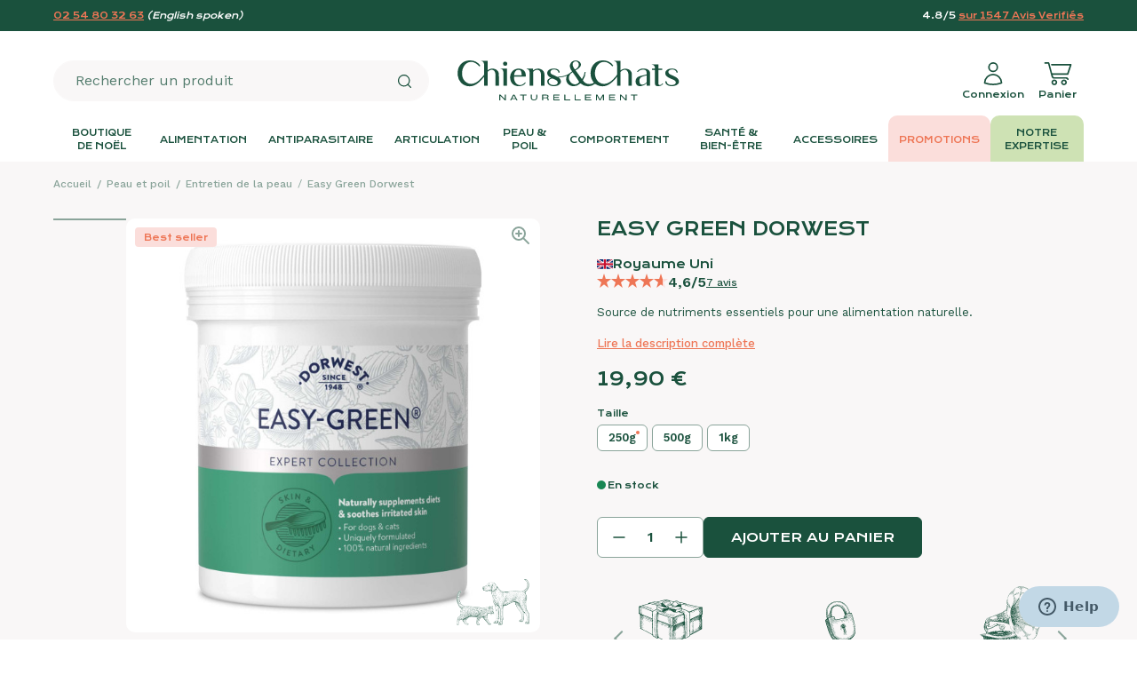

--- FILE ---
content_type: text/html; charset=utf-8
request_url: https://www.chiensetchatsnaturellement.com/33-easy-green-dorwest.html
body_size: 30551
content:
<!doctype html>
<html lang="fr">

  <head>
    
      
  <meta charset="utf-8">

  
  <!-- Hotjar Tracking Code for Chiens et chats -->
  <script>
      (function (h, o, t, j, a, r) {
          h.hj = h.hj || function (){(h.hj.q=h.hj.q||[]).push(arguments)};
          h._hjSettings ={hjid:3545266,hjsv:6};
          a = o.getElementsByTagName('head')[0];
          r = o.createElement('script');
          r.async = 1;
          r.src = t + h._hjSettings.hjid + j + h._hjSettings.hjsv;
          a.appendChild(r);
      })(window, document, 'https://static.hotjar.com/c/hotjar-', '.js?sv=');
  </script>
  



  <meta http-equiv="x-ua-compatible" content="ie=edge">



  <title>Easy Green Dorwest : nutriments essentiels pour chiens</title>
  
    <script data-keepinline="true">
    var cdcGtmApi = '//www.chiensetchatsnaturellement.com/module/cdc_googletagmanager/async';
    var ajaxShippingEvent = 1;
    var ajaxPaymentEvent = 1;

/* datalayer */
dataLayer = window.dataLayer || [];
    let cdcDatalayer = {"event":"view_item","pageCategory":"product","ecommerce":{"currency":"EUR","value":"19.9","items":[{"item_id":"33-36","item_name":"Easy Green Dorwest","item_reference":"EG250","item_brand":"Dorwest","item_category":"Peau et poil","item_category2":"Entretien de la peau","item_variant":"250g","price":"19.9","price_tax_exc":"16.58","price_tax_inc":"19.9","wholesale_price":"6.58","quantity":36,"google_business_vertical":"retail"}]},"userLogged":0,"userId":"guest_949451"};
    dataLayer.push(cdcDatalayer);

/* call to GTM Tag */
(function(w,d,s,l,i){w[l]=w[l]||[];w[l].push({'gtm.start':
new Date().getTime(),event:'gtm.js'});var f=d.getElementsByTagName(s)[0],
j=d.createElement(s),dl=l!='dataLayer'?'&l='+l:'';j.async=true;j.src=
'https://www.googletagmanager.com/gtm.js?id='+i+dl;f.parentNode.insertBefore(j,f);
})(window,document,'script','dataLayer','GTM-MN856W4');

/* async call to avoid cache system for dynamic data */
dataLayer.push({
  'event': 'datalayer_ready'
});
</script>
  
  <meta name="description" content="Le remède Easy Green Dorwest est un complément alimentaire naturel pour chiens et chats qui apporte tous les nutriments essentiels à une alimentation saine.">
  <meta name="keywords" content="easy green dorwest">
        <link rel="canonical" href="https://www.chiensetchatsnaturellement.com/33-easy-green-dorwest.html">
    
      
  
    


  
  
    


  
      
  
    <meta property="og:title" content="Easy Green Dorwest : nutriments essentiels pour chiens">
<meta property="og:description" content="Le remède Easy Green Dorwest est un complément alimentaire naturel pour chiens et chats qui apporte tous les nutriments essentiels à une alimentation saine.">
<meta property="og:url" content="https://www.chiensetchatsnaturellement.com/33-easy-green-dorwest.html">
<meta property="og:site_name" content="Chiens &amp; Chats Naturellement">
  
  <meta property="og:type" content="product">
  <meta property="og:image" content="https://www.chiensetchatsnaturellement.com/4295-zoom_default/easy-green-dorwest.jpg">
  <meta property="product:pretax_price:amount" content="16.583333">
  <meta property="product:pretax_price:currency" content="EUR">
  <meta property="product:price:amount" content="19.9">
  <meta property="product:price:currency" content="EUR">
  <meta property="product:weight:value" content="0.000000">
  <meta property="product:weight:units" content="kg">




  <meta name="viewport" content="width=device-width, initial-scale=1">



  <link rel="icon" type="image/vnd.microsoft.icon" href="https://www.chiensetchatsnaturellement.com/img/favicon.ico?1701854231">
  <link rel="shortcut icon" type="image/x-icon" href="https://www.chiensetchatsnaturellement.com/img/favicon.ico?1701854231">



    <link rel="stylesheet" href="https://www.chiensetchatsnaturellement.com/themes/crea_chiensetchats/assets/css/theme.css" type="text/css" media="all">
  <link rel="stylesheet" href="https://www.chiensetchatsnaturellement.com/modules/ps_socialfollow/views/css/ps_socialfollow.css" type="text/css" media="all">
  <link rel="stylesheet" href="/modules/ps_checkout/views/css/payments.css?version=4.0.0" type="text/css" media="all">
  <link rel="stylesheet" href="https://www.chiensetchatsnaturellement.com/modules/wkmultipleunit/views/css/front/front.css" type="text/css" media="all">
  <link rel="stylesheet" href="https://www.chiensetchatsnaturellement.com/themes/crea_basetheme/modules/ps_searchbar/ps_searchbar.css" type="text/css" media="all">
  <link rel="stylesheet" href="https://www.chiensetchatsnaturellement.com/modules/alma/views/css/alma-product.css" type="text/css" media="all">
  <link rel="stylesheet" href="https://cdn.jsdelivr.net/npm/@alma/widgets@4.x.x/dist/widgets.min.css" type="text/css" media="all">
  <link rel="stylesheet" href="https://www.chiensetchatsnaturellement.com/themes/crea_chiensetchats/modules/prestablog/views/css/grid-for-1-7-module.css" type="text/css" media="all">
  <link rel="stylesheet" href="https://www.chiensetchatsnaturellement.com/themes/crea_chiensetchats/modules/netreviews/views/css/avisverifies-template2.css" type="text/css" media="all">
  <link rel="stylesheet" href="https://www.chiensetchatsnaturellement.com/themes/crea_chiensetchats/modules/lgconsultas/views/css/front.css" type="text/css" media="all">
  <link rel="stylesheet" href="https://www.chiensetchatsnaturellement.com/themes/crea_chiensetchats/modules/productlabel/views/css/front.css" type="text/css" media="all">
  <link rel="stylesheet" href="https://www.chiensetchatsnaturellement.com/modules/ets_sociallogin/views/css/fix17.css" type="text/css" media="all">
  <link rel="stylesheet" href="https://www.chiensetchatsnaturellement.com/modules/ets_sociallogin/views/css/front.css" type="text/css" media="all">
  <link rel="stylesheet" href="https://www.chiensetchatsnaturellement.com/modules/ets_sociallogin/views/css/common.css" type="text/css" media="all">
  <link rel="stylesheet" href="https://www.chiensetchatsnaturellement.com/modules/wkmanagesuppliers/views/css/font-awesome.css" type="text/css" media="all">
  <link rel="stylesheet" href="https://www.chiensetchatsnaturellement.com/modules/wkmanagesuppliers/views/css/styles.css" type="text/css" media="all">
  <link rel="stylesheet" href="https://www.chiensetchatsnaturellement.com/modules/vatnumbercleaner/views/css/verif_fo.css" type="text/css" media="all">
  <link rel="stylesheet" href="https://www.chiensetchatsnaturellement.com/modules/allinone_rewards/css/presta-1.7/allinone_rewards-1.7.css" type="text/css" media="all">
  <link rel="stylesheet" href="https://www.chiensetchatsnaturellement.com/modules/payplug/views//css/front-v4.17.2.css" type="text/css" media="all">
  <link rel="stylesheet" href="https://www.chiensetchatsnaturellement.com/modules/freedeliverymanager/views/css/style-classic.css" type="text/css" media="all">
  <link rel="stylesheet" href="https://www.chiensetchatsnaturellement.com/modules/freedeliverymanager/views/css/icons/timactive.css" type="text/css" media="all">
  <link rel="stylesheet" href="https://www.chiensetchatsnaturellement.com/js/jquery/ui/themes/base/minified/jquery-ui.min.css" type="text/css" media="all">
  <link rel="stylesheet" href="https://www.chiensetchatsnaturellement.com/js/jquery/ui/themes/base/minified/jquery.ui.theme.min.css" type="text/css" media="all">
  <link rel="stylesheet" href="https://www.chiensetchatsnaturellement.com/modules/pixel_cloudflare_turnstile/views/css/turnstile.css" type="text/css" media="all">
  <link rel="stylesheet" href="https://www.chiensetchatsnaturellement.com/js/jquery/plugins/fancybox/jquery.fancybox.css" type="text/css" media="all">
  <link rel="stylesheet" href="https://www.chiensetchatsnaturellement.com/themes/crea_chiensetchats/modules/crea_samples/views/css/crea_samples.css" type="text/css" media="all">
  <link rel="stylesheet" href="https://www.chiensetchatsnaturellement.com/themes/crea_chiensetchats/modules/advanceddateofdelivery/views/css/front_17.css" type="text/css" media="all">
  <link rel="stylesheet" href="https://www.chiensetchatsnaturellement.com/modules/advanceddateofdelivery/views/css/font-awesome.min.css" type="text/css" media="all">
  <link rel="stylesheet" href="https://www.chiensetchatsnaturellement.com/modules/advanceddateofdelivery/views/css/plugin/fancybox/jquery.fancybox.css" type="text/css" media="all">
  <link rel="stylesheet" href="https://www.chiensetchatsnaturellement.com/themes/crea_chiensetchats/modules/crea_incentives/views/css/crea_incentives.css" type="text/css" media="all">
  <link rel="stylesheet" href="https://www.chiensetchatsnaturellement.com/themes/crea_chiensetchats/modules/crea_sidecart/views/css/crea_sidecart.css" type="text/css" media="all">
  <link rel="stylesheet" href="https://www.chiensetchatsnaturellement.com/themes/crea_chiensetchats/modules/crea_crossselling/views/css/crossselling.css" type="text/css" media="all">
  <link rel="stylesheet" href="https://www.chiensetchatsnaturellement.com/themes/crea_basetheme/assets/css/custom.css" type="text/css" media="all">




    <script type="text/javascript" src="https://challenges.cloudflare.com/turnstile/v0/api.js" async></script>


  <script type="text/javascript">
        var PAYPLUG_DOMAIN = "https:\/\/secure.payplug.com";
        var allow_ordering_out_of_stock_param = 0;
        var applePayIdCart = null;
        var applePayMerchantSessionAjaxURL = "https:\/\/www.chiensetchatsnaturellement.com\/module\/payplug\/dispatcher";
        var applePayPaymentAjaxURL = "https:\/\/www.chiensetchatsnaturellement.com\/module\/payplug\/validation";
        var applePayPaymentRequestAjaxURL = "https:\/\/www.chiensetchatsnaturellement.com\/module\/payplug\/applepaypaymentrequest";
        var btPixel = {"btnAddToWishlist":"button.wishlist-button-add","tagContent":{"sPixel":"609477937163466","aDynTags":{"content_type":{"label":"content_type","value":"product"},"content_ids":{"label":"content_ids","value":"33"},"value":{"label":"value","value":"19.90"},"currency":{"label":"currency","value":"EUR"},"content_name":{"label":"content_name","value":"Easy Green Dorwest"},"content_category":{"label":"content_category","value":"Entretien de la peau"}},"sCR":"\n","aTrackingType":{"label":"tracking_type","value":"ViewContent"},"sJsObjName":"oPixelFacebook"},"tagContentApi":"{\"sPixel\":\"609477937163466\",\"aDynTags\":{\"content_type\":{\"label\":\"content_type\",\"value\":\"product\"},\"content_ids\":{\"label\":\"content_ids\",\"value\":\"33\"},\"value\":{\"label\":\"value\",\"value\":\"19.90\"},\"currency\":{\"label\":\"currency\",\"value\":\"EUR\"},\"content_name\":{\"label\":\"content_name\",\"value\":\"Easy Green Dorwest\"},\"content_category\":{\"label\":\"content_category\",\"value\":\"Entretien de la peau\"}},\"sCR\":\"\\n\",\"aTrackingType\":{\"label\":\"tracking_type\",\"value\":\"ViewContent\"},\"sJsObjName\":\"oPixelFacebook\"}","tagContentApiCheck":"ce47da4b3e81c0f2af6021e27ffa4afb","ApiToken":"0f12803b06d6e0158900ce18fe2adb26","pixel_id":"609477937163466","activate_pixel":"1","bUseConsent":"0","iConsentConsentLvl":0,"bConsentHtmlElement":"","bConsentHtmlElementSecond":"","token":"a8854e0bfe5c5fa71450cd525354c5d9","ajaxUrl":"https:\/\/www.chiensetchatsnaturellement.com\/module\/facebookproductad\/ajax","external_id":"0","useAdvancedMatching":true,"advancedMatchingData":false,"fbdaSeparator":"v","pixelCurrency":"EUR","comboExport":"0","prefix":"","prefixLang":"","useConversionApi":"1","useApiForPageView":"1","currentPage":"product","id_order":false,"id_product_attribute":false};
        var crea_xhrMenuLink = "https:\/\/www.chiensetchatsnaturellement.com\/module\/crea_menu\/menu";
        var integratedPaymentError = "Paiement refus\u00e9, veuillez r\u00e9essayer.";
        var isPS17 = 1;
        var is_sandbox_mode = false;
        var link_cart = "https:\/\/www.chiensetchatsnaturellement.com\/panier";
        var maxLimitError = "La limite maximale de vente de produits est";
        var minLimitError = "La limite minimale de vente de produits est";
        var module_name = "payplug";
        var multipleQuantityEnabled = 0;
        var orders_suppliers_ajax_url = "https:\/\/www.chiensetchatsnaturellement.com\/module\/wkmanagesuppliers\/ajax";
        var path_productajax = "https:\/\/www.chiensetchatsnaturellement.com\/module\/wkmultipleunit\/productAjax";
        var payplug_ajax_url = "https:\/\/www.chiensetchatsnaturellement.com\/module\/payplug\/ajax";
        var payplug_transaction_error_message = "    <div class=\"payplugMsg_wrapper\">\n                                    <p  class=\"payplugMsg_error\" >La transaction n&#039;a pas pu aboutir, et votre carte n&#039;a pas \u00e9t\u00e9 d\u00e9bit\u00e9e.<\/p>\n                                        <button type=\"button\" class=\"payplugMsg_button\" name=\"card_deleted\">Ok<\/button>\n        \n            <\/div>\n";
        var prestashop = {"cart":{"products":[],"totals":{"total":{"type":"total","label":"Total","amount":0,"value":"0,00\u00a0\u20ac"},"total_including_tax":{"type":"total","label":"Total TTC","amount":0,"value":"0,00\u00a0\u20ac"},"total_excluding_tax":{"type":"total","label":"Total HT :","amount":0,"value":"0,00\u00a0\u20ac"}},"subtotals":{"products":{"type":"products","label":"Sous-total","amount":0,"value":"0,00\u00a0\u20ac"},"discounts":null,"shipping":{"type":"shipping","label":"Livraison","amount":0,"value":""},"tax":null},"products_count":0,"summary_string":"0 articles","vouchers":{"allowed":1,"added":[]},"discounts":[{"id_cart_rule":null,"id_customer":"0","date_from":"2016-11-30 18:00:00","date_to":"2070-10-31 18:00:00","description":"","quantity":"982267","quantity_per_user":"1","priority":"1","partial_use":"0","code":"BIENVENUE","minimum_amount":"45.000000","minimum_amount_tax":"1","minimum_amount_currency":"1","minimum_amount_shipping":"0","country_restriction":"0","carrier_restriction":"0","group_restriction":"0","cart_rule_restriction":"1","product_restriction":"0","shop_restriction":"0","free_shipping":"0","reduction_percent":"0.00","reduction_amount":"5.000000","reduction_tax":"1","reduction_currency":"1","reduction_product":"0","reduction_exclude_special":"0","gift_product":"0","gift_product_attribute":"0","highlight":"1","active":"1","date_add":"2016-11-30 18:56:04","date_upd":"2025-12-24 17:56:53","id_buyer":"0","id_lang":null,"name":null,"quantity_for_user":1}],"minimalPurchase":12.5,"minimalPurchaseRequired":"Un montant total de 12,50\u00a0\u20ac HT minimum est requis pour valider votre commande. Le montant actuel de votre commande est de 0,00\u00a0\u20ac HT."},"currency":{"id":1,"name":"Euro","iso_code":"EUR","iso_code_num":"978","sign":"\u20ac"},"customer":{"lastname":null,"firstname":null,"email":null,"birthday":null,"newsletter":null,"newsletter_date_add":null,"optin":null,"website":null,"company":null,"siret":null,"ape":null,"is_logged":false,"gender":{"type":null,"name":null},"addresses":[]},"country":{"id_zone":"144","id_currency":"0","call_prefix":"33","iso_code":"FR","active":"1","contains_states":"0","need_identification_number":"0","need_zip_code":"1","zip_code_format":"NNNNN","display_tax_label":"1","name":"France","id":8},"language":{"name":"Fran\u00e7ais (French)","iso_code":"fr","locale":"fr-FR","language_code":"fr","active":"1","is_rtl":"0","date_format_lite":"d\/m\/Y","date_format_full":"d\/m\/Y H:i:s","id":1},"page":{"title":"","canonical":"https:\/\/www.chiensetchatsnaturellement.com\/33-easy-green-dorwest.html","meta":{"title":"Easy Green Dorwest : nutriments essentiels pour chiens","description":"Le rem\u00e8de Easy Green Dorwest est un compl\u00e9ment alimentaire naturel pour chiens et chats qui apporte tous les nutriments essentiels \u00e0 une alimentation saine.","keywords":"easy green dorwest","robots":"index"},"page_name":"product","body_classes":{"lang-fr":true,"lang-rtl":false,"country-FR":true,"currency-EUR":true,"layout-default":true,"page-product":true,"tax-display-enabled":true,"page-customer-account":false,"product-id-33":true,"product-Easy Green Dorwest":true,"product-id-category-30":true,"product-id-manufacturer-11":true,"product-id-supplier-2":true,"product-available-for-order":true},"admin_notifications":[],"password-policy":{"feedbacks":{"0":"Tr\u00e8s faible","1":"Faible","2":"Moyenne","3":"Fort","4":"Tr\u00e8s fort","Straight rows of keys are easy to guess":"Les suites de touches sur le clavier sont faciles \u00e0 deviner","Short keyboard patterns are easy to guess":"Les mod\u00e8les courts sur le clavier sont faciles \u00e0 deviner.","Use a longer keyboard pattern with more turns":"Utilisez une combinaison de touches plus longue et plus complexe.","Repeats like \"aaa\" are easy to guess":"Les r\u00e9p\u00e9titions (ex. : \"aaa\") sont faciles \u00e0 deviner.","Repeats like \"abcabcabc\" are only slightly harder to guess than \"abc\"":"Les r\u00e9p\u00e9titions (ex. : \"abcabcabc\") sont seulement un peu plus difficiles \u00e0 deviner que \"abc\".","Sequences like abc or 6543 are easy to guess":"Les s\u00e9quences (ex. : abc ou 6543) sont faciles \u00e0 deviner.","Recent years are easy to guess":"Les ann\u00e9es r\u00e9centes sont faciles \u00e0 deviner.","Dates are often easy to guess":"Les dates sont souvent faciles \u00e0 deviner.","This is a top-10 common password":"Ce mot de passe figure parmi les 10 mots de passe les plus courants.","This is a top-100 common password":"Ce mot de passe figure parmi les 100 mots de passe les plus courants.","This is a very common password":"Ceci est un mot de passe tr\u00e8s courant.","This is similar to a commonly used password":"Ce mot de passe est similaire \u00e0 un mot de passe couramment utilis\u00e9.","A word by itself is easy to guess":"Un mot seul est facile \u00e0 deviner.","Names and surnames by themselves are easy to guess":"Les noms et les surnoms seuls sont faciles \u00e0 deviner.","Common names and surnames are easy to guess":"Les noms et les pr\u00e9noms courants sont faciles \u00e0 deviner.","Use a few words, avoid common phrases":"Utilisez quelques mots, \u00e9vitez les phrases courantes.","No need for symbols, digits, or uppercase letters":"Pas besoin de symboles, de chiffres ou de majuscules.","Avoid repeated words and characters":"\u00c9viter de r\u00e9p\u00e9ter les mots et les caract\u00e8res.","Avoid sequences":"\u00c9viter les s\u00e9quences.","Avoid recent years":"\u00c9vitez les ann\u00e9es r\u00e9centes.","Avoid years that are associated with you":"\u00c9vitez les ann\u00e9es qui vous sont associ\u00e9es.","Avoid dates and years that are associated with you":"\u00c9vitez les dates et les ann\u00e9es qui vous sont associ\u00e9es.","Capitalization doesn't help very much":"Les majuscules ne sont pas tr\u00e8s utiles.","All-uppercase is almost as easy to guess as all-lowercase":"Un mot de passe tout en majuscules est presque aussi facile \u00e0 deviner qu'un mot de passe tout en minuscules.","Reversed words aren't much harder to guess":"Les mots invers\u00e9s ne sont pas beaucoup plus difficiles \u00e0 deviner.","Predictable substitutions like '@' instead of 'a' don't help very much":"Les substitutions pr\u00e9visibles comme '\"@\" au lieu de \"a\" n'aident pas beaucoup.","Add another word or two. Uncommon words are better.":"Ajoutez un autre mot ou deux. Pr\u00e9f\u00e9rez les mots peu courants."}}},"shop":{"name":"Chiens & Chats Naturellement","logo":"https:\/\/www.chiensetchatsnaturellement.com\/img\/logo-1701787362.svg","stores_icon":"https:\/\/www.chiensetchatsnaturellement.com\/img\/logo_stores.png","favicon":"https:\/\/www.chiensetchatsnaturellement.com\/img\/favicon.ico"},"core_js_public_path":"\/themes\/","urls":{"base_url":"https:\/\/www.chiensetchatsnaturellement.com\/","current_url":"https:\/\/www.chiensetchatsnaturellement.com\/33-easy-green-dorwest.html","shop_domain_url":"https:\/\/www.chiensetchatsnaturellement.com","img_ps_url":"https:\/\/www.chiensetchatsnaturellement.com\/img\/","img_cat_url":"https:\/\/www.chiensetchatsnaturellement.com\/img\/c\/","img_lang_url":"https:\/\/www.chiensetchatsnaturellement.com\/img\/l\/","img_prod_url":"https:\/\/www.chiensetchatsnaturellement.com\/img\/p\/","img_manu_url":"https:\/\/www.chiensetchatsnaturellement.com\/img\/m\/","img_sup_url":"https:\/\/www.chiensetchatsnaturellement.com\/img\/su\/","img_ship_url":"https:\/\/www.chiensetchatsnaturellement.com\/img\/s\/","img_store_url":"https:\/\/www.chiensetchatsnaturellement.com\/img\/st\/","img_col_url":"https:\/\/www.chiensetchatsnaturellement.com\/img\/co\/","img_url":"https:\/\/www.chiensetchatsnaturellement.com\/themes\/crea_chiensetchats\/assets\/img\/","css_url":"https:\/\/www.chiensetchatsnaturellement.com\/themes\/crea_chiensetchats\/assets\/css\/","js_url":"https:\/\/www.chiensetchatsnaturellement.com\/themes\/crea_chiensetchats\/assets\/js\/","pic_url":"https:\/\/www.chiensetchatsnaturellement.com\/upload\/","theme_assets":"https:\/\/www.chiensetchatsnaturellement.com\/themes\/crea_chiensetchats\/assets\/","theme_dir":"https:\/\/www.chiensetchatsnaturellement.com\/themes\/crea_chiensetchats\/","pages":{"address":"https:\/\/www.chiensetchatsnaturellement.com\/adresse","addresses":"https:\/\/www.chiensetchatsnaturellement.com\/adresses","authentication":"https:\/\/www.chiensetchatsnaturellement.com\/connexion","manufacturer":"https:\/\/www.chiensetchatsnaturellement.com\/marques","cart":"https:\/\/www.chiensetchatsnaturellement.com\/panier","category":"https:\/\/www.chiensetchatsnaturellement.com\/index.php?controller=category","cms":"https:\/\/www.chiensetchatsnaturellement.com\/index.php?controller=cms","contact":"https:\/\/www.chiensetchatsnaturellement.com\/nous-contacter","discount":"https:\/\/www.chiensetchatsnaturellement.com\/reduction","guest_tracking":"https:\/\/www.chiensetchatsnaturellement.com\/suivi-commande-invite","history":"https:\/\/www.chiensetchatsnaturellement.com\/historique-commandes","identity":"https:\/\/www.chiensetchatsnaturellement.com\/identite","index":"https:\/\/www.chiensetchatsnaturellement.com\/","my_account":"https:\/\/www.chiensetchatsnaturellement.com\/mon-compte","order_confirmation":"https:\/\/www.chiensetchatsnaturellement.com\/confirmation-commande","order_detail":"https:\/\/www.chiensetchatsnaturellement.com\/index.php?controller=order-detail","order_follow":"https:\/\/www.chiensetchatsnaturellement.com\/suivi-commande","order":"https:\/\/www.chiensetchatsnaturellement.com\/commande","order_return":"https:\/\/www.chiensetchatsnaturellement.com\/index.php?controller=order-return","order_slip":"https:\/\/www.chiensetchatsnaturellement.com\/avoirs","pagenotfound":"https:\/\/www.chiensetchatsnaturellement.com\/page-introuvable","password":"https:\/\/www.chiensetchatsnaturellement.com\/recuperation-mot-de-passe","pdf_invoice":"https:\/\/www.chiensetchatsnaturellement.com\/index.php?controller=pdf-invoice","pdf_order_return":"https:\/\/www.chiensetchatsnaturellement.com\/index.php?controller=pdf-order-return","pdf_order_slip":"https:\/\/www.chiensetchatsnaturellement.com\/index.php?controller=pdf-order-slip","prices_drop":"https:\/\/www.chiensetchatsnaturellement.com\/promotions","product":"https:\/\/www.chiensetchatsnaturellement.com\/index.php?controller=product","registration":"https:\/\/www.chiensetchatsnaturellement.com\/inscription","search":"https:\/\/www.chiensetchatsnaturellement.com\/recherche","sitemap":"https:\/\/www.chiensetchatsnaturellement.com\/plan-site","stores":"https:\/\/www.chiensetchatsnaturellement.com\/magasins","supplier":"https:\/\/www.chiensetchatsnaturellement.com\/fournisseurs","new_products":"https:\/\/www.chiensetchatsnaturellement.com\/nouveaux-produits","brands":"https:\/\/www.chiensetchatsnaturellement.com\/marques","register":"https:\/\/www.chiensetchatsnaturellement.com\/inscription","order_login":"https:\/\/www.chiensetchatsnaturellement.com\/commande?login=1"},"alternative_langs":[],"actions":{"logout":"https:\/\/www.chiensetchatsnaturellement.com\/?mylogout="},"no_picture_image":{"bySize":{"small_default":{"url":"https:\/\/www.chiensetchatsnaturellement.com\/img\/p\/fr-default-small_default.jpg","width":100,"height":100},"cart_default":{"url":"https:\/\/www.chiensetchatsnaturellement.com\/img\/p\/fr-default-cart_default.jpg","width":125,"height":125},"home_default":{"url":"https:\/\/www.chiensetchatsnaturellement.com\/img\/p\/fr-default-home_default.jpg","width":300,"height":300},"medium_default":{"url":"https:\/\/www.chiensetchatsnaturellement.com\/img\/p\/fr-default-medium_default.jpg","width":620,"height":620},"large_default":{"url":"https:\/\/www.chiensetchatsnaturellement.com\/img\/p\/fr-default-large_default.jpg","width":800,"height":800},"zoom_default":{"url":"https:\/\/www.chiensetchatsnaturellement.com\/img\/p\/fr-default-zoom_default.jpg","width":1600,"height":1600}},"small":{"url":"https:\/\/www.chiensetchatsnaturellement.com\/img\/p\/fr-default-small_default.jpg","width":100,"height":100},"medium":{"url":"https:\/\/www.chiensetchatsnaturellement.com\/img\/p\/fr-default-medium_default.jpg","width":620,"height":620},"large":{"url":"https:\/\/www.chiensetchatsnaturellement.com\/img\/p\/fr-default-zoom_default.jpg","width":1600,"height":1600},"legend":""}},"configuration":{"display_taxes_label":true,"display_prices_tax_incl":true,"is_catalog":false,"show_prices":true,"opt_in":{"partner":false},"quantity_discount":{"type":"discount","label":"Remise sur prix unitaire"},"voucher_enabled":1,"return_enabled":0},"field_required":[],"breadcrumb":{"links":[{"title":"Accueil","url":"https:\/\/www.chiensetchatsnaturellement.com\/"},{"title":"Peau et poil","url":"https:\/\/www.chiensetchatsnaturellement.com\/1001-peau-et-poil"},{"title":"Entretien de la peau","url":"https:\/\/www.chiensetchatsnaturellement.com\/30-entretien-de-la-peau"},{"title":"Easy Green Dorwest","url":"https:\/\/www.chiensetchatsnaturellement.com\/33-easy-green-dorwest.html"}],"count":4},"link":{"protocol_link":"https:\/\/","protocol_content":"https:\/\/"},"time":1766661552,"static_token":"a8854e0bfe5c5fa71450cd525354c5d9","token":"3d0fcb42b788101d2a77467a1cf58ce9","debug":false,"modules":{"prettyblocks":{"theme_settings":{"tinymce_api_key":"kl6eatszkibx6ctk7rqhc4r6s9iru4k3jt4qlctdqjd2sh84"},"id_shop":1,"shop_name":"Chiens & Chats Naturellement","shop_current_url":"https:\/\/www.chiensetchatsnaturellement.com\/"},"crea_themeconfiguration":null}};
        var product_controller_url = "https:\/\/www.chiensetchatsnaturellement.com\/index.php?controller=product";
        var ps_checkout3dsEnabled = true;
        var ps_checkoutAutoRenderDisabled = false;
        var ps_checkoutCancelUrl = "https:\/\/www.chiensetchatsnaturellement.com\/module\/ps_checkout\/cancel";
        var ps_checkoutCardBrands = ["MASTERCARD","VISA","AMEX","CB_NATIONALE"];
        var ps_checkoutCardFundingSourceImg = "\/modules\/ps_checkout\/views\/img\/payment-cards.png";
        var ps_checkoutCardLogos = {"AMEX":"\/modules\/ps_checkout\/views\/img\/amex.svg","CB_NATIONALE":"\/modules\/ps_checkout\/views\/img\/cb.svg","DINERS":"\/modules\/ps_checkout\/views\/img\/diners.svg","DISCOVER":"\/modules\/ps_checkout\/views\/img\/discover.svg","JCB":"\/modules\/ps_checkout\/views\/img\/jcb.svg","MAESTRO":"\/modules\/ps_checkout\/views\/img\/maestro.svg","MASTERCARD":"\/modules\/ps_checkout\/views\/img\/mastercard.svg","UNIONPAY":"\/modules\/ps_checkout\/views\/img\/unionpay.svg","VISA":"\/modules\/ps_checkout\/views\/img\/visa.svg"};
        var ps_checkoutCartProductCount = 0;
        var ps_checkoutCheckUrl = "https:\/\/www.chiensetchatsnaturellement.com\/module\/ps_checkout\/check";
        var ps_checkoutCheckoutTranslations = {"checkout.go.back.link.title":"Retourner au tunnel de commande","checkout.go.back.label":"Tunnel de commande","checkout.card.payment":"Paiement par carte","checkout.page.heading":"R\u00e9sum\u00e9 de commande","checkout.cart.empty":"Votre panier d'achat est vide.","checkout.page.subheading.card":"Carte","checkout.page.subheading.paypal":"PayPal","checkout.payment.by.card":"Vous avez choisi de payer par carte.","checkout.payment.by.paypal":"Vous avez choisi de payer par PayPal.","checkout.order.summary":"Voici un r\u00e9sum\u00e9 de votre commande :","checkout.order.amount.total":"Le montant total de votre panier est de","checkout.order.included.tax":"(TTC)","checkout.order.confirm.label":"Veuillez finaliser votre commande en cliquant sur &quot;Je valide ma commande&quot;","paypal.hosted-fields.label.card-name":"Nom du titulaire de la carte","paypal.hosted-fields.placeholder.card-name":"Nom du titulaire de la carte","paypal.hosted-fields.label.card-number":"Num\u00e9ro de carte","paypal.hosted-fields.placeholder.card-number":"Num\u00e9ro de carte","paypal.hosted-fields.label.expiration-date":"Date d'expiration","paypal.hosted-fields.placeholder.expiration-date":"MM\/YY","paypal.hosted-fields.label.cvv":"Code de s\u00e9curit\u00e9","paypal.hosted-fields.placeholder.cvv":"XXX","payment-method-logos.title":"Paiement 100% s\u00e9curis\u00e9","express-button.cart.separator":"ou","express-button.checkout.express-checkout":"Achat rapide","error.paypal-sdk":"No PayPal Javascript SDK Instance","checkout.payment.others.link.label":"Autres moyens de paiement","checkout.payment.others.confirm.button.label":"Je valide ma commande","checkout.form.error.label":"Une erreur s'est produite lors du paiement. Veuillez r\u00e9essayer ou contacter le support.","loader-component.label.header":"Merci pour votre achat !","loader-component.label.body":"Veuillez patienter, nous traitons votre paiement","error.paypal-sdk.contingency.cancel":"Authentification du titulaire de carte annul\u00e9e, veuillez choisir un autre moyen de paiement ou essayez de nouveau.","error.paypal-sdk.contingency.error":"Une erreur est survenue lors de l'authentification du titulaire de la carte, veuillez choisir un autre moyen de paiement ou essayez de nouveau.","error.paypal-sdk.contingency.failure":"Echec de l'authentification du titulaire de la carte, veuillez choisir un autre moyen de paiement ou essayez de nouveau.","error.paypal-sdk.contingency.unknown":"L'identit\u00e9 du titulaire de la carte n'a pas pu \u00eatre v\u00e9rifi\u00e9e, veuillez choisir un autre moyen de paiement ou essayez de nouveau.","ok":"Ok","cancel":"Annuler","checkout.payment.token.delete.modal.header":"Voulez-vous supprimer cette m\u00e9thode de paiement ?","checkout.payment.token.delete.modal.content":"Cette m\u00e9thode de paiement sera supprim\u00e9e de votre compte :","checkout.payment.token.delete.modal.confirm-button":"Supprimer cette m\u00e9thode de paiement","checkout.payment.loader.processing-request":"Veuillez patienter, nous traitons votre demande..."};
        var ps_checkoutCheckoutUrl = "https:\/\/www.chiensetchatsnaturellement.com\/commande";
        var ps_checkoutConfirmUrl = "https:\/\/www.chiensetchatsnaturellement.com\/confirmation-commande";
        var ps_checkoutCreateUrl = "https:\/\/www.chiensetchatsnaturellement.com\/module\/ps_checkout\/create";
        var ps_checkoutCspNonce = "";
        var ps_checkoutExpressCheckoutCartEnabled = false;
        var ps_checkoutExpressCheckoutOrderEnabled = false;
        var ps_checkoutExpressCheckoutProductEnabled = false;
        var ps_checkoutExpressCheckoutSelected = false;
        var ps_checkoutExpressCheckoutUrl = "https:\/\/www.chiensetchatsnaturellement.com\/module\/ps_checkout\/ExpressCheckout";
        var ps_checkoutFundingSource = "paypal";
        var ps_checkoutFundingSourcesSorted = ["paypal"];
        var ps_checkoutHostedFieldsContingencies = "SCA_WHEN_REQUIRED";
        var ps_checkoutHostedFieldsEnabled = false;
        var ps_checkoutHostedFieldsSelected = false;
        var ps_checkoutIconsPath = "\/modules\/ps_checkout\/views\/img\/icons\/";
        var ps_checkoutLoaderImage = "\/modules\/ps_checkout\/views\/img\/loader.svg";
        var ps_checkoutPartnerAttributionId = "PrestaShop_Cart_PSXO_PSDownload";
        var ps_checkoutPayLaterCartPageButtonEnabled = false;
        var ps_checkoutPayLaterCategoryPageBannerEnabled = false;
        var ps_checkoutPayLaterHomePageBannerEnabled = false;
        var ps_checkoutPayLaterOrderPageBannerEnabled = false;
        var ps_checkoutPayLaterOrderPageButtonEnabled = false;
        var ps_checkoutPayLaterOrderPageMessageEnabled = false;
        var ps_checkoutPayLaterProductPageBannerEnabled = false;
        var ps_checkoutPayLaterProductPageButtonEnabled = false;
        var ps_checkoutPayLaterProductPageMessageEnabled = false;
        var ps_checkoutPayPalButtonConfiguration = null;
        var ps_checkoutPayPalOrderId = "";
        var ps_checkoutPayPalSdkConfig = {"clientId":"AXjYFXWyb4xJCErTUDiFkzL0Ulnn-bMm4fal4G-1nQXQ1ZQxp06fOuE7naKUXGkq2TZpYSiI9xXbs4eo","merchantId":"E28966MNWA4KN","currency":"EUR","intent":"capture","commit":"false","vault":"false","integrationDate":"2022-14-06","dataPartnerAttributionId":"PrestaShop_Cart_PSXO_PSDownload","dataCspNonce":"","dataEnable3ds":"true","disableFunding":"bancontact,blik,card,eps,giropay,ideal,mybank,p24,paylater","components":"marks,funding-eligibility"};
        var ps_checkoutPayWithTranslations = {"paypal":"Payer avec un compte PayPal"};
        var ps_checkoutPaymentMethodLogosTitleImg = "\/modules\/ps_checkout\/views\/img\/lock_checkout.svg";
        var ps_checkoutPaymentUrl = "https:\/\/www.chiensetchatsnaturellement.com\/module\/ps_checkout\/payment";
        var ps_checkoutRenderPaymentMethodLogos = true;
        var ps_checkoutValidateUrl = "https:\/\/www.chiensetchatsnaturellement.com\/module\/ps_checkout\/validate";
        var ps_checkoutVaultUrl = "https:\/\/www.chiensetchatsnaturellement.com\/module\/ps_checkout\/vault";
        var ps_checkoutVaultedPaymentMarks = [];
        var ps_checkoutVersion = "4.0.0";
        var psemailsubscription_subscription = "https:\/\/www.chiensetchatsnaturellement.com\/module\/ps_emailsubscription\/subscription";
        var qtyNotAvailable = "Quantit\u00e9 non disponible.";
        var warningText = "Avertissement!";
        var wk_cart_page = 1;
        var wk_controller_name = "product";
        var wk_multiple_secure_token = "3a200988bf52a673e5e0410661b0c403";
        var wk_product_page = 1;
        var wk_ps_version = "8.1.5";
      </script>

<script type="text/javascript">
    
      (function(){(function(e,r){var t=document.createElement("link");t.rel="preconnect";t.as="script";var n=document.createElement("link");n.rel="dns-prefetch";n.as="script";var i=document.createElement("script");i.id="spcloader";i.type="text/javascript";i["async"]=true;i.charset="utf-8";var o="https://sdk.privacy-center.org/"+e+"/loader.js?target_type=notice&target="+r;if(window.didomiConfig&&window.didomiConfig.user){var a=window.didomiConfig.user;var c=a.country;var d=a.region;if(c){o=o+"&country="+c;if(d){o=o+"&region="+d}}}t.href="https://sdk.privacy-center.org/";n.href="https://sdk.privacy-center.org/";i.src=o;var s=document.getElementsByTagName("script")[0];s.parentNode.insertBefore(t,s);s.parentNode.insertBefore(n,s);s.parentNode.insertBefore(i,s)})("924a3587-3f4c-425c-8508-e8b0938ca1b8","FUwwP2UY")})();
    
</script>



  <!-- Microdatos Organization -->
	
<script type="application/ld+json" id="adpmicrodatos-organization-ps17v5.5.1">
{
    "name" : "Chiens & Chats Naturellement",
    "url" : "https:\/\/www.chiensetchatsnaturellement.com\/",
    "logo" : [
    	{

    	"@type" : "ImageObject",
    	"url" : "https://www.chiensetchatsnaturellement.com/img/logo-1701787362.svg"
    	}
    ],
        "email" : "info@chiensetchatsnaturellement.com",
    			"address": {
	    "@type": "PostalAddress",
	    "addressLocality": "Authon",
	    "postalCode": "41310",
	    "streetAddress": "6 La Rocherie",
	    "addressRegion": "",
	    "addressCountry": "FR"
	},
			"contactPoint" : [
		{
			"@type" : "ContactPoint",
	    	"telephone" : "02 54 80 32 63",
	    	"contactType" : "customer service",
			"contactOption": "TollFree",
	    	"availableLanguage": [ 
	    			    				    				"Fran\u00e7ais (French)"
	    				    			    	]
	    } 
	],
			
	"@context": "http://schema.org",
	"@type" : "Organization"
}
</script>


<!-- Microdatos Webpage -->
	
<script type="application/ld+json" id="adpmicrodatos-webpage-ps17v5.5.1">
{
    "@context": "http://schema.org",
    "@type" : "WebPage",
    "isPartOf": [{
        "@type":"WebSite",
        "url":  "https://www.chiensetchatsnaturellement.com/",
        "name": "Chiens & Chats Naturellement"
    }],
    "name": "Easy Green Dorwest : nutriments essentiels pour chiens",
    "url": "https://www.chiensetchatsnaturellement.com/33-easy-green-dorwest.html"
}
</script>



<!-- Microdatos Breadcrumb -->
	<script type="application/ld+json" id="adpmicrodatos-breadcrumblist-ps17v5.5.1">
    {
        "itemListElement": [
            {
                "item": "https:\/\/www.chiensetchatsnaturellement.com\/1-racine",
                "name": "Racine",
                "position": 1,
                "@type": "ListItem"
            }, 
            {
                "item": "https:\/\/www.chiensetchatsnaturellement.com\/",
                "name": "Accueil",
                "position": 2,
                "@type": "ListItem"
            }, 
            {
                "item": "https:\/\/www.chiensetchatsnaturellement.com\/1001-peau-et-poil",
                "name": "Peau et poil",
                "position": 3,
                "@type": "ListItem"
            }, 
            {
                "item": "https:\/\/www.chiensetchatsnaturellement.com\/30-entretien-de-la-peau",
                "name": "Entretien de la peau",
                "position": 4,
                "@type": "ListItem"
            } 
        ],
        "@context": "https://schema.org/",
        "@type": "BreadcrumbList"
    }
</script>

<!-- Microdatos Producto -->
			<script type="application/ld+json" id="adpmicrodatos-product-ps17v5.5.1">
{
    "name": "Easy Green Dorwest",
    "image": ["https:\/\/www.chiensetchatsnaturellement.com\/4295-large_default\/easy-green-dorwest.jpg","https:\/\/www.chiensetchatsnaturellement.com\/4298-large_default\/easy-green-dorwest.jpg","https:\/\/www.chiensetchatsnaturellement.com\/6303-large_default\/easy-green-dorwest.jpg"],
    "url": "https:\/\/www.chiensetchatsnaturellement.com\/33-36-easy-green-dorwest.html#\/178-taille-250g",
    "inProductGroupWithID": 33,
    "productID": "33-36",
            "gtin13": "5060183510333",
        "category": "entretien-de-la-peau",
    "sku": "EG250",
    "brand": {
        "@type": "Brand",
        "name": "Dorwest"
    },
    "description": "Source de nutriments essentiels pour une alimentation naturelle.",
     "offers": {
        "availability": "https://schema.org/InStock",
              "price": "19.90",
          "priceCurrency": "EUR",
        "url": "https:\/\/www.chiensetchatsnaturellement.com\/33-36-easy-green-dorwest.html#\/178-taille-250g",
              "itemCondition": "https://schema.org/NewCondition",
                "seller":{
            "name": "Chiens & Chats Naturellement",
            "@type": "Organization"
        },
              "@type": "Offer"
  },    "review" : [
        {
            "author": {
                "name": "A. Anonymous",
                "@type": "Person"
            },
            "reviewBody": "un+compl%C3%A9ment+adapt%C3%A9+au+besoin",
            "datePublished": "2023-01-24",
            "reviewRating" : {
                "ratingValue": "5",
                "worstRating": "1",
                "bestRating": "5",
                "@type": "Rating"
            },
            "@type": "Review"
        }, 
        {
            "author": {
                "name": "A. Anonymous",
                "@type": "Person"
            },
            "reviewBody": "N'a aucun effet",
            "datePublished": "2018-09-10",
            "reviewRating" : {
                "ratingValue": "2",
                "worstRating": "1",
                "bestRating": "5",
                "@type": "Rating"
            },
            "@type": "Review"
        }, 
        {
            "author": {
                "name": "A.+Anonymous",
                "@type": "Person"
            },
            "reviewBody": "Bien accept\u00e9 par mon chien, un pr\u00e9cieux alli\u00e9 pour \u00e9quilibrer sa ration en vitamines et min\u00e9raux",
            "datePublished": "2022-08-14",
            "reviewRating" : {
                "ratingValue": "5",
                "worstRating": "1",
                "bestRating": "5",
                "@type": "Rating"
            },
            "@type": "Review"
        }, 
        {
            "author": {
                "name": "A.+Anonymous",
                "@type": "Person"
            },
            "reviewBody": "Parfait pour le barf !",
            "datePublished": "2022-03-20",
            "reviewRating" : {
                "ratingValue": "5",
                "worstRating": "1",
                "bestRating": "5",
                "@type": "Rating"
            },
            "@type": "Review"
        }, 
        {
            "author": {
                "name": "A.+Anonymous",
                "@type": "Person"
            },
            "reviewBody": "rien de tel pour calmer les demangeaisons",
            "datePublished": "2015-08-30",
            "reviewRating" : {
                "ratingValue": "5",
                "worstRating": "1",
                "bestRating": "5",
                "@type": "Rating"
            },
            "@type": "Review"
        }, 
        {
            "author": {
                "name": "A.+Anonymous",
                "@type": "Person"
            },
            "reviewBody": "Facile \u00e0 rajouter \u00e0 la p\u00e2t\u00e9e.",
            "datePublished": "2014-12-05",
            "reviewRating" : {
                "ratingValue": "5",
                "worstRating": "1",
                "bestRating": "5",
                "@type": "Rating"
            },
            "@type": "Review"
        }, 
        {
            "author": {
                "name": "A. Anonymous",
                "@type": "Person"
            },
            "reviewBody": "Je+trouve+que+ce+produit+est+tr%C3%A8s+bien+notamment+pour+la+ration+m%C3%A9nag%C3%A8re",
            "datePublished": "2024-11-19",
            "reviewRating" : {
                "ratingValue": "5",
                "worstRating": "1",
                "bestRating": "5",
                "@type": "Rating"
            },
            "@type": "Review"
        } 
    ],
    "aggregateRating": {
        "worstRating": "1",
        "ratingValue": "4.6",
        "bestRating": "5",
        "ratingCount": "7",
        "@type" : "AggregateRating"
    },
    "@context": "https://schema.org/",
    "@type": "Product"
}
</script>
	

                <script type="application/ld+json">{"@context":"https:\/\/schema.org","@type":"FAQPage","mainEntity":[{"@type":"Question","name":"Bonjour, j'ai command\u00e9 et bien re\u00e7u la poudre. Ma question porte sur le manque de cuill\u00e8re doseuse. Devrait il y en avoir une? Merci","acceptedAnswer":{"@type":"Answer","text":"Bonjour Madame Adam,\r\noui votre produit fait mention d'une cuill\u00e8re doseuse (ou dosette) donc vous trouverez celle-ci directement \u00e0 l'int\u00e9rieur du pot.\r\nIl n'est pas rare que pendant le voyage la cuill\u00e8re migre au fond du pot, utilisez une fourchette pour la faire remonter \u00e0 la surface.\r\nBonnes fouilles arch\u00e9ologiques !\r\nBien cordialement. Alice I Responsable Service Client\r\n"}},{"@type":"Question","name":"bonjour, peut on donner ce produit pour une ration m\u00e9nag\u00e8re pour remplacer un CMV merci","acceptedAnswer":{"@type":"Answer","text":"Bonjour, \r\nTout d\u00e9pend de la proportion de l\u00e9gumes que vous int\u00e9grez dans votre ration. La poudre easy green est souvent utilis\u00e9e pour apporter une grande source de v\u00e9g\u00e9taux dans la ration, elle est notamment beaucoup utilis\u00e9e dans l'alimentation BARF. Aviez-vous vu le Keeper's Mix : <a href=\"https:\/\/www.chiensetchatsnaturellement.com\/38-keeper-s-mix-dorwest.html\" target=\"_blank\" >https:\/\/www.chiensetchatsnaturellement.com\/38-keeper-s-mix-dorwest.html<\/a> , qui existe aussi en version sensible : <a href=\"https:\/\/www.chiensetchatsnaturellement.com\/748-keeper-s-mix-sensitive-dorwest.html\" target=\"_blank\" >https:\/\/www.chiensetchatsnaturellement.com\/748-keeper-s-mix-sensitive-dorwest.html<\/a>\r\nPour les jeunes chiens ou ceux ayant des sensibilit\u00e9s digestives on pr\u00e9f\u00e9rera la version sensible. \r\nBien cordialement,\r\nPaul I Charg\u00e9 de service client"}}]}
                </script> 
<script type="text/javascript">
    var lgconsultas_default_display = 3;
    var lgconsultas_extra_display = 2;
    var lgconsultas_responses_controller_url = "https://www.chiensetchatsnaturellement.com/module/lgconsultas/responses";     var lgconsultas_ajax_calls_token = "cad69980ceae49653a2fb913cef757f6";
    var lgconsultas_recaptcha = 0;
    var lgconsultas_condition = 1;
    var lgconsultas_id_object = 33;
    var lgconsultas_type = "product";
    var lgconsultas_iso_code = "fr";
    var lgconsultas_messages_fields_form_error = "Vous devez remplir correctement les champs obligatoires.";
    var lgconsultas_messages_recaptcha = "S&#039;il vous plaît, vérifiez que vous n&#039;êtes pas un robot.";
    var lgconsultas_messages_accept_conditions = "Vous devez accepter les conditions d&#039;utilisation.";
    var lgconsultas_tab_content = 2;
</script>
<!--Module: ets_socicallogin -->
<script type="text/javascript">
    var ets_solo_callbackUrl = 'https://www.chiensetchatsnaturellement.com/module/ets_sociallogin/oauth';
</script>
<!--/Module: ets_socicallogin--><script type="text/javascript">
    
    var xmlhttp = new XMLHttpRequest();
    var _spmq = {};
    var _spmq_nc = {"url":"\/\/www.chiensetchatsnaturellement.com\/33-easy-green-dorwest.html","id_product":"33","id_category":"","id_manufacturer":"","spm_ident":"4hwmoQrc"};
    xmlhttp.onreadystatechange = function() {
        if (xmlhttp.readyState == 4 && xmlhttp.status == 200) {
            try {
                var data = JSON.parse(xmlhttp.responseText);
            } catch(err) {
                return;
            }
            var _spmq_c = JSON.parse(data.spm_user_infos);
            Object.keys(_spmq_nc).forEach(key => _spmq[key] = _spmq_nc[key]);
            Object.keys(_spmq_c).forEach(key => _spmq[key] = _spmq_c[key]);
            var _spmq_encode = data.spm_user_infos_encode;
            var _spm_id_combination = function() {
                return (typeof(document.getElementById('idCombination')) != 'undefined' && document.getElementById('idCombination') != null ?
                        document.getElementById('idCombination').value : ''
                );
            };
            var spm = document.createElement('script');
            spm.type = 'text/javascript';
            spm.defer = true;
            spm.src = 'https://app-spm.com/app.js?url=%2F%2Fwww.chiensetchatsnaturellement.com%2F33-easy-green-dorwest.html&id_product=33&id_category=&id_manufacturer=&spm_ident=4hwmoQrc'+(typeof _spmq_encode === 'string' && _spmq_encode ? '&'+_spmq_encode:'')+'&id_combination='+_spm_id_combination();
            var s_spm = document.getElementsByTagName('script')[0];
            s_spm.parentNode.insertBefore(spm, s_spm);
        }
    };
    xmlhttp.open("GET", 'https://www.chiensetchatsnaturellement.com/module/shopimind/ajaxspmq', true);
    xmlhttp.send();
    
</script>
<script type="text/javascript">
	var asap_display = 0;
	
		var adod_text_single_date = "Livraison estimée avec ce transporteur le";
		var adod_text_dates = "Livraison estimée avec ce transporteur entre le";
		var adod_text_and = "et le";
	
</script><!-- START OF DOOFINDER SCRIPT -->
  <script>
    const dfLayerOptions = {
      installationId: "19d5742d-5506-4223-b9ec-d8b38a18c3df",
      zone: "eu1",
      language: "fr",
      currency: "EUR"
    };
    (function (l, a, y, e, r, s) {
      r = l.createElement(a); r.onload = e; r.async = 1; r.src = y;
      s = l.getElementsByTagName(a)[0]; s.parentNode.insertBefore(r, s);
    })(document, 'script', 'https://cdn.doofinder.com/livelayer/1/js/loader.min.js', function () {
      doofinderLoader.load(dfLayerOptions);
    });

    document.addEventListener('doofinder.cart.add', function(event) {

      const checkIfCartItemHasVariation = (cartObject) => {
        return (cartObject.item_id === cartObject.grouping_id) ? false : true;
      };

      /**
      * Returns only ID from string
      */
      const sanitizeVariationID = (variationID) => {
        return variationID.replace(/\D/g, "")
      };

      doofinderManageCart({
        cartURL          : "https://www.chiensetchatsnaturellement.com/panier",  /* required for prestashop 1.7, in previous versions it will be empty. */
        cartToken        : "a8854e0bfe5c5fa71450cd525354c5d9",
        productID        : checkIfCartItemHasVariation(event.detail) ? event.detail.grouping_id : event.detail.item_id,
        customizationID  : checkIfCartItemHasVariation(event.detail) ? sanitizeVariationID(event.detail.item_id) : 0,   /* If there are no combinations, the value will be 0 */
        cuantity         : event.detail.amount,
      });
    });
  </script>
<!-- END OF DOOFINDER SCRIPT -->
 



    
  </head>

  <body id="product" class="lang-fr country-fr currency-eur layout-default page-product tax-display-enabled product-id-33 product-easy-green-dorwest product-id-category-30 product-id-manufacturer-11 product-id-supplier-2 product-available-for-order">
    
      <!-- Google Tag Manager (noscript) -->
<noscript><iframe src="https://www.googletagmanager.com/ns.html?id=GTM-MN856W4"
height="0" width="0" style="display:none;visibility:hidden"></iframe></noscript>
<!-- End Google Tag Manager (noscript) -->

    

    
          

    <header id="header" class="main-header">
      
        <div class="main-header__nav">
  <div class="container">
    <div class="row">
      <div class="col d-none d-lg-block">
        <div class="contactinfo-nav">
      <span class="contactinfo-nav__tel"><a href="tel:02 54 80 32 63" title="Appelez-nous : 02 54 80 32 63
      ">02 54 80 32 63</a> (English spoken) </span>
  </div>

      </div>
      <div class="col-lg-6 text-center">
        
      </div>
      <div class="col d-none d-lg-block text-end">
                                <div class="top-reviews-section__rating-grade">4.8<span>/5</span>
              <a href="https://www.avis-verifies.com/avis-clients/chiensetchatsnaturellement.com" class="top-reviews-section__rating-count" target="_blank">sur <span>1547 Avis Verifiés</span></a></div>
                        </div>
    </div>
  </div>
</div>
<div class="main-header__top">
  <div class="container">
    <div class="row gx-4 gx-md-6 gx-lg-8 flex-nowrap align-items-center">
      <div class="col d-flex align-items-center">
          
    <div class="menu-block header-block">
      <button class="header-block__link js-crea-menu-open-btn" type="button">
        <svg class="header-block__icon svg-icon" aria-hidden="true">
          <use href="https://www.chiensetchatsnaturellement.com/themes/crea_chiensetchats/assets/img/icons.svg#menu_burger"/>
        </svg>
        <span class="header-block__label">Menu</span>
      </button>
    </div>
  

        <div class="search-block header-block">
  <button class="header-block__link js-search-open-btn" aria-label="Open search">
    <svg class="header-block__icon svg-icon" aria-hidden="true">
      <use href="https://www.chiensetchatsnaturellement.com/themes/crea_chiensetchats/assets/img/icons.svg#search"/>
    </svg>
    <span class="header-block__label">Recherche</span>
  </button>
</div>
<div class="search-wrapper" id="search_widget" data-search-controller-url="//www.chiensetchatsnaturellement.com/recherche">
  <form class="search-wrapper__form" method="get" action="//www.chiensetchatsnaturellement.com/recherche">
    <input type="hidden" name="controller" value="search">
    <button class="search-wrapper__btn-close js-search-close-btn" type="button" aria-label="Close search">
      <svg class="feather-icon" aria-hidden="true">
        <use href="https://www.chiensetchatsnaturellement.com/themes/crea_chiensetchats/assets/img/feather-icons.svg#x"/>
      </svg>
    </button>
    <input class="search-wrapper__input form-control js-search-input" type="text" name="s" value="" placeholder="Rechercher un produit">
    <button class="search-wrapper__btn-submit" type="submit" aria-label="Rechercher">
      <svg class="svg-icon" aria-hidden="true">
        <use href="https://www.chiensetchatsnaturellement.com/themes/crea_chiensetchats/assets/img/icons.svg#search"/>
      </svg>
    </button>
  </form>
</div>

      </div>
      <div class="col-auto flex-shrink-1">
        <div class="header-logo">
          <a class="header-logo__link" href="https://www.chiensetchatsnaturellement.com/">
            <img class="header-logo__img img-fluid" src="https://www.chiensetchatsnaturellement.com/img/logo-1701787362.svg" alt="Chiens &amp; Chats Naturellement" width="300" height="55">
          </a>
        </div>
      </div>
      <div class="col d-flex align-items-center justify-content-end">
        <div class="user-info-block header-block">
  <a class="header-block__link" href="https://www.chiensetchatsnaturellement.com/mon-compte" rel="nofollow">
    <svg class="header-block__icon svg-icon" aria-hidden="true">
      <use href="https://www.chiensetchatsnaturellement.com/themes/crea_chiensetchats/assets/img/icons.svg#user"/>
    </svg>
          <span class="header-block__label">Connexion</span>
      </a>
</div>

        <div class="cart-block header-block" id="crea_sidecart_minicart">
  <div class="blockcart" data-refresh-url="//www.chiensetchatsnaturellement.com/module/crea_sidecart/ajax">
    <a class="header-block__link" href="//www.chiensetchatsnaturellement.com/panier?action=show" data-link-action="open-cart" rel="nofollow">
      <svg class="header-block__icon svg-icon" aria-hidden="true">
        <use href="https://www.chiensetchatsnaturellement.com/themes/crea_chiensetchats/assets/img/icons.svg#cart"/>
      </svg>
      <span class="header-block__label">Panier</span>
          </a>
  </div>
</div>

      </div>
    </div>
  </div>
</div>
  <div class="crea-menu">
    
      
  



  <nav class="crea-menu-desktop js-crea-menu-desktop" id="crea-menu-desktop">
    <div class="container">
      
        
                                <ul class="crea-menu-desktop__list crea-menu-desktop__list--1" style="--menu-items-count: 10;">
                      <li class="crea-menu-desktop__item crea-menu-desktop__item--1" data-id="224">
                              <span class="crea-menu-desktop__label crea-menu-desktop__label--1">Boutique de Noël </span>
                            
      
            </li>
                      <li class="crea-menu-desktop__item crea-menu-desktop__item--1" data-id="1">
                              <span class="crea-menu-desktop__label crea-menu-desktop__label--1">Alimentation</span>
                            
      
            </li>
                      <li class="crea-menu-desktop__item crea-menu-desktop__item--1" data-id="36">
                              <span class="crea-menu-desktop__label crea-menu-desktop__label--1">Antiparasitaire</span>
                            
      
            </li>
                      <li class="crea-menu-desktop__item crea-menu-desktop__item--1" data-id="41">
                              <span class="crea-menu-desktop__label crea-menu-desktop__label--1">Articulation</span>
                            
      
            </li>
                      <li class="crea-menu-desktop__item crea-menu-desktop__item--1 active" data-id="10">
                              <span class="crea-menu-desktop__label crea-menu-desktop__label--1">Peau &amp; poil</span>
                            
      
            </li>
                      <li class="crea-menu-desktop__item crea-menu-desktop__item--1" data-id="97">
                              <span class="crea-menu-desktop__label crea-menu-desktop__label--1">Comportement</span>
                            
      
            </li>
                      <li class="crea-menu-desktop__item crea-menu-desktop__item--1" data-id="16">
                              <span class="crea-menu-desktop__label crea-menu-desktop__label--1">Santé &amp; bien-être</span>
                            
      
            </li>
                      <li class="crea-menu-desktop__item crea-menu-desktop__item--1" data-id="93">
                              <span class="crea-menu-desktop__label crea-menu-desktop__label--1">Accessoires</span>
                            
      
            </li>
                      <li class="crea-menu-desktop__item crea-menu-desktop__item--1 promotions" data-id="202">
                              <span class="crea-menu-desktop__label crea-menu-desktop__label--1">Promotions</span>
                            
      
            </li>
                      <li class="crea-menu-desktop__item crea-menu-desktop__item--1 expertise" data-id="100">
                              <span class="crea-menu-desktop__label crea-menu-desktop__label--1">Notre expertise</span>
                            
      
            </li>
                  </ul>
      
            
      
    </div>
  </nav>

    
  </div>

      
    </header>

    
          

    <section id="wrapper" class="main-wrapper">
      
        

        
                      <div class="page-breadcrumb">
              <div class="container">
                <nav aria-label="breadcrumb">
  <ol class="breadcrumb">
          
                  <li class="breadcrumb-item">
            <a href="https://www.chiensetchatsnaturellement.com/">Accueil</a>
          </li>
              
          
                  <li class="breadcrumb-item">
            <a href="https://www.chiensetchatsnaturellement.com/1001-peau-et-poil">Peau et poil</a>
          </li>
              
          
                  <li class="breadcrumb-item">
            <a href="https://www.chiensetchatsnaturellement.com/30-entretien-de-la-peau">Entretien de la peau</a>
          </li>
              
          
                  <li class="breadcrumb-item active" aria-current="page">Easy Green Dorwest</li>
              
      </ol>
</nav>
              </div>
            </div>
                  

        
          <div class="page-wrapper">
            
              <div id="content-wrapper" class="content-wrapper">
                
                
  <section id="main">
    
    <div class="page-content">
      

  <div class="product-container">
    <div class="container">
      <div class="row gy-6 gx-8 gx-lg-11">
        <div class="col-md-6">
          
            
<div class="product-images images-container">
  
        <div class="product-images__thumbs swiper js-product-thumbs" data-swiper-options="{&quot;direction&quot;:&quot;vertical&quot;,&quot;initialSlide&quot;:0,&quot;navigation&quot;:{&quot;nextEl&quot;:&quot;.swiper-button-next&quot;,&quot;prevEl&quot;:&quot;.swiper-button-prev&quot;},&quot;slideToClickedSlide&quot;:true,&quot;slidesPerView&quot;:5,&quot;spaceBetween&quot;:15}">
      <div class="swiper-wrapper">
                              <div class="swiper-slide">
              <img class="product-images__img img-fluid" src="https://www.chiensetchatsnaturellement.com/4295-medium_default/easy-green-dorwest.jpg" alt="Easy green Dorwest 500" width="100" height="100" loading="lazy">
            </div>
                      <div class="swiper-slide">
              <img class="product-images__img img-fluid" src="https://www.chiensetchatsnaturellement.com/4298-medium_default/easy-green-dorwest.jpg" alt="Easy green Dorwest 500" width="100" height="100" loading="lazy">
            </div>
                      <div class="swiper-slide">
              <img class="product-images__img img-fluid" src="https://www.chiensetchatsnaturellement.com/6303-medium_default/easy-green-dorwest.jpg" alt="Easy Green Dorwest : nutriments essentiels pour chiens" width="100" height="100" loading="lazy">
            </div>
                        </div>
      <div class="swiper-button-prev"></div>
      <div class="swiper-button-next"></div>
    </div>
  

  
        <div class="product-images__main swiper" data-swiper-options="{&quot;initialSlide&quot;:0,&quot;pagination&quot;:{&quot;clickable&quot;:true,&quot;el&quot;:&quot;.swiper-pagination&quot;},&quot;spaceBetween&quot;:15,&quot;thumbs&quot;:{&quot;swiperEl&quot;:&quot;.js-product-thumbs&quot;}}">
      <div class="swiper-wrapper">
                              <div class="swiper-slide">
                              <div class="product-images-zoom d-none d-lg-block d-xl-block d-xxl-block">
                  <svg class="product-images-zoom__icon svg-icon" aria-hidden="true">
                    <use href="https://www.chiensetchatsnaturellement.com/themes/crea_chiensetchats/assets/img/icons.svg#zoom-in"/>
                  </svg>
                </div>
                            <img class="product-images__img img-fluid" src="https://www.chiensetchatsnaturellement.com/4295-medium_default/easy-green-dorwest.jpg" data-zoom="https://www.chiensetchatsnaturellement.com/4295-zoom_default/easy-green-dorwest.jpg" alt="Easy green Dorwest 500" width="620" height="620" loading="lazy">
                              <div class="zoom-pane"></div>
                          </div>
                      <div class="swiper-slide">
                              <div class="product-images-zoom d-none d-lg-block d-xl-block d-xxl-block">
                  <svg class="product-images-zoom__icon svg-icon" aria-hidden="true">
                    <use href="https://www.chiensetchatsnaturellement.com/themes/crea_chiensetchats/assets/img/icons.svg#zoom-in"/>
                  </svg>
                </div>
                            <img class="product-images__img img-fluid" src="https://www.chiensetchatsnaturellement.com/4298-medium_default/easy-green-dorwest.jpg" data-zoom="https://www.chiensetchatsnaturellement.com/4298-zoom_default/easy-green-dorwest.jpg" alt="Easy green Dorwest 500" width="620" height="620" loading="lazy">
                              <div class="zoom-pane"></div>
                          </div>
                      <div class="swiper-slide">
                            <img class="product-images__img img-fluid" src="https://www.chiensetchatsnaturellement.com/6303-medium_default/easy-green-dorwest.jpg"  alt="Easy Green Dorwest : nutriments essentiels pour chiens" width="620" height="620" loading="lazy">
                          </div>
                        </div>
              <div class="swiper-pagination d-md-none"></div>
      
      
                          <div class="product-animal-type">
                          <img class="img-fluid" src="https://www.chiensetchatsnaturellement.com/themes/crea_chiensetchats/assets/img/cat-and-dog.png" alt="Chien et chat" width="82" height="51" loading="lazy">
                      </div>
              

       
    <div class="productlabel-item plabel_div" id="pl_925400661" style="display: none; background-color: #fbdedb;" data-link="https://www.chiensetchatsnaturellement.com/33-1-easy-green-dorwest.html" data-position="Top Left">
                                    <span class="productlabel-item__label plabel_span" style="color: #ee7656;">Best seller</span>
                        </div>
    <script type="text/javascript">
        var plabel_rand_id = '#pl_925400661';
                if( passed == undefined )
            var passed = 0;
        if( passed == 1 )
        {
            movePlabelDiv( '#pl_925400661', 1, 1, 33 );
                            prestashop.on('updatedProduct', (params) => {
                    movePlabelDiv( plabel_rand_id, 1, 1, 33 );
                });
                    }
        else{
            document.addEventListener("DOMContentLoaded", function(event) { 
                movePlabelDiv( '#pl_925400661', 1, 1, 33 );
                passed = 1; 
            });
        }
     </script>

    </div>
  

  
</div>
          
        </div>
        <div class="col-md-6">
          <div class="product-main-information">
            
              <h1 class="product-name">Easy Green Dorwest</h1>
            
                                          <div class="product-origin">
                                        <img class="img-fluid" src="/img/fv/136.jpg" alt="Royaume Uni"
                        width="18" height="11">
                                    Royaume Uni
                </div>
                                      
              


   
   <script type="application/ld+json">
   {
   "@context": "http://schema.org/",
   "@type": "Product",
   "@id": "https://www.chiensetchatsnaturellement.com/33-easy-green-dorwest.html",
   "name": "Easy Green Dorwest",
         "aggregateRating": {
      "@type": "AggregateRating",
      "ratingValue": "4.6",
      "reviewCount": "7",
      "worstRating": "1",
      "bestRating": "5"
      }
      }
   </script>

   <script type="application/ld+json">
   {
   "@context": "http://schema.org/",
   "@type": "Product",
   "@id": "https://www.chiensetchatsnaturellement.com/33-easy-green-dorwest.html",
   "name": "Easy Green Dorwest",
      "review" : {
      "@type": "Review",
      "reviewRating": {
            "@type": "Rating",
            "ratingValue": "5"
            },
      "author": {
            "@type": "Person",
            "name": "A. Anonymous"
            },
      "datePublished": "2024/11/19",
      "reviewBody": "Je trouve que ce produit est très bien notamment pour la ration ménagère"
   }
      }
   </script>
   <script type="application/ld+json">
   {
   "@context": "http://schema.org/",
   "@type": "Product",
   "@id": "https://www.chiensetchatsnaturellement.com/33-easy-green-dorwest.html",
   "name": "Easy Green Dorwest",
      "review" : {
      "@type": "Review",
      "reviewRating": {
            "@type": "Rating",
            "ratingValue": "5"
            },
      "author": {
            "@type": "Person",
            "name": "A. Anonymous"
            },
      "datePublished": "2023/01/24",
      "reviewBody": "un complément adapté au besoin"
   }
      }
   </script>
   <script type="application/ld+json">
   {
   "@context": "http://schema.org/",
   "@type": "Product",
   "@id": "https://www.chiensetchatsnaturellement.com/33-easy-green-dorwest.html",
   "name": "Easy Green Dorwest",
      "review" : {
      "@type": "Review",
      "reviewRating": {
            "@type": "Rating",
            "ratingValue": "5"
            },
      "author": {
            "@type": "Person",
            "name": "A. Anonymous"
            },
      "datePublished": "2022/08/14",
      "reviewBody": "Bien accepté par mon chien, un précieux allié pour équilibrer sa ration en vitamines et minéraux"
   }
      }
   </script>
   <script type="application/ld+json">
   {
   "@context": "http://schema.org/",
   "@type": "Product",
   "@id": "https://www.chiensetchatsnaturellement.com/33-easy-green-dorwest.html",
   "name": "Easy Green Dorwest",
      "review" : {
      "@type": "Review",
      "reviewRating": {
            "@type": "Rating",
            "ratingValue": "5"
            },
      "author": {
            "@type": "Person",
            "name": "A. Anonymous"
            },
      "datePublished": "2022/03/20",
      "reviewBody": "Parfait pour le barf !"
   }
      }
   </script>
   <script type="application/ld+json">
   {
   "@context": "http://schema.org/",
   "@type": "Product",
   "@id": "https://www.chiensetchatsnaturellement.com/33-easy-green-dorwest.html",
   "name": "Easy Green Dorwest",
      "review" : {
      "@type": "Review",
      "reviewRating": {
            "@type": "Rating",
            "ratingValue": "2"
            },
      "author": {
            "@type": "Person",
            "name": "A. Anonymous"
            },
      "datePublished": "2018/09/10",
      "reviewBody": "N&#039;a aucun effet"
   }
      }
   </script>
   <script type="application/ld+json">
   {
   "@context": "http://schema.org/",
   "@type": "Product",
   "@id": "https://www.chiensetchatsnaturellement.com/33-easy-green-dorwest.html",
   "name": "Easy Green Dorwest",
      "review" : {
      "@type": "Review",
      "reviewRating": {
            "@type": "Rating",
            "ratingValue": "5"
            },
      "author": {
            "@type": "Person",
            "name": "A. Anonymous"
            },
      "datePublished": "2015/08/30",
      "reviewBody": "rien de tel pour calmer les demangeaisons"
   }
      }
   </script>
   <script type="application/ld+json">
   {
   "@context": "http://schema.org/",
   "@type": "Product",
   "@id": "https://www.chiensetchatsnaturellement.com/33-easy-green-dorwest.html",
   "name": "Easy Green Dorwest",
      "review" : {
      "@type": "Review",
      "reviewRating": {
            "@type": "Rating",
            "ratingValue": "5"
            },
      "author": {
            "@type": "Person",
            "name": "A. Anonymous"
            },
      "datePublished": "2014/12/05",
      "reviewBody": "Facile à rajouter à la pâtée."
   }
      }
   </script>
 <!-- file with scripts for product and/or aggregateRating and reviews tags in json -->

   <div class="netreviews_stars_light">
          <div class="netreviews-extra-right__rating-stars rating-stars">
    <div class="rating-stars__stars">
      <div class="rating-stars__empty-stars">
        <span class="rating-stars__empty-star"></span>
        <span class="rating-stars__empty-star"></span>
        <span class="rating-stars__empty-star"></span>
        <span class="rating-stars__empty-star"></span>
        <span class="rating-stars__empty-star"></span>
      </div>
      <div class="rating-stars__full-stars" style="width: 92%;">
        <span class="rating-stars__full-star"></span>
        <span class="rating-stars__full-star"></span>
        <span class="rating-stars__full-star"></span>
        <span class="rating-stars__full-star"></span>
        <span class="rating-stars__full-star"></span>
      </div>
    </div>
          <span class="rating-stars__grade">4,6/5</span>
      </div>
      <a class="netreviews_stars_light-link js-open-netreviews-tab" href="#netreviews_reviews_tab" id="AV_button">7 avis</a>
   </div>


            
            
                              <div class="product-description-short">
                  <p>Source de nutriments essentiels pour une alimentation naturelle.</p>
                  <a class="product-description-short__hook js-open-description-tab" href="#product-description-tab">Lire la description complète</a>
                </div>
                          
            <div class="product-prices-discounts">
              
                  <div class="product-prices">
    
  <div class="product-main-price">
    <span class="product-main-price__price">
      19,90 €
          </span>    
        
    <div style="display:none">
    <input type="hidden" id="alma-widget-config" value='{&quot;price&quot;:&quot;[itemprop=price],#our_price_display,.modal-body .current-price-value&quot;,&quot;attrSelect&quot;:&quot;#buy_block .attribute_select&quot;,&quot;attrRadio&quot;:&quot;#buy_block .attribute_radio&quot;,&quot;colorPick&quot;:&quot;#buy_block .color_pick&quot;,&quot;quantity&quot;:&quot;#quantity_wanted&quot;,&quot;isCustom&quot;:true,&quot;position&quot;:&quot;.alma-prices&quot;}' />
</div>

<div class="alma-pp-container ps17">
            <div id="alma-installments-33" class="alma-widget-container" data-settings='{&quot;merchantId&quot;:&quot;merchant_11mEzT36sPOsOvZ5Mag8M8ekQ0GEJ4xKyU&quot;,&quot;apiMode&quot;:&quot;live&quot;,&quot;amount&quot;:1990,&quot;plans&quot;:[{&quot;installmentsCount&quot;:3,&quot;minAmount&quot;:7000,&quot;maxAmount&quot;:300000,&quot;deferredDays&quot;:0,&quot;deferredMonths&quot;:0},{&quot;installmentsCount&quot;:4,&quot;minAmount&quot;:7000,&quot;maxAmount&quot;:300000,&quot;deferredDays&quot;:0,&quot;deferredMonths&quot;:0},{&quot;installmentsCount&quot;:10,&quot;minAmount&quot;:200000,&quot;maxAmount&quot;:300000,&quot;deferredDays&quot;:0,&quot;deferredMonths&quot;:0}],&quot;refreshPrice&quot;:false,&quot;decimalSeparator&quot;:&quot;,&quot;,&quot;thousandSeparator&quot;:&quot;\u202f&quot;,&quot;showIfNotEligible&quot;:true,&quot;locale&quot;:&quot;fr&quot;}'></div>
<script type="text/javascript">window.__alma_refreshWidgets && __alma_refreshWidgets();</script>
    </div>

      </div>


    
                                        


    
          

    



    
          

    
  </div>
              
              
                  <div class="product-discounts d-none">
      </div>
              
            </div>
            
                          
            
                          
            <div class="product-actions">
              
                <form id="add-to-cart-or-refresh" action="https://www.chiensetchatsnaturellement.com/panier" method="post">
                  <input type="hidden" name="token" value="a8854e0bfe5c5fa71450cd525354c5d9">
                  <input type="hidden" name="id_product" value="33" id="product_page_product_id">
                  <input type="hidden" name="id_customization" value="0" id="product_customization_id">
                  
                    
                  
                  
                    <div class="product-variants">
                                                  <div class="product-variant product-variant--radio">
                  <p class="product-variant__label form-label">Taille</p>
          <div class="product-variant__wrapper">
                          <div class="form-check form-check-inline">
                <input class="form-check-input" type="radio" name="group[1]" id="group_1_178" value="178" data-product-attribute="1" checked>
                <label class="form-check-label" for="group_1_178">250g</label>
              </div>
                          <div class="form-check form-check-inline">
                <input class="form-check-input" type="radio" name="group[1]" id="group_1_179" value="179" data-product-attribute="1" >
                <label class="form-check-label" for="group_1_179">500g</label>
              </div>
                          <div class="form-check form-check-inline">
                <input class="form-check-input" type="radio" name="group[1]" id="group_1_264" value="264" data-product-attribute="1" >
                <label class="form-check-label" for="group_1_264">1kg</label>
              </div>
                      </div>
              </div>
      </div>
                  
                  
                      <div class="product-add-to-cart">
    
          

    
      <div class="product-availability-delivery">
        <div class="product-availability product-availability--available" id="product-availability">
                      <span class="product-availability__label">En stock</span>
                  </div>
        <div>
          
        </div>
      </div>
    

    
      <div class="product-quantity">
        <div class="product-quantity__qty qty">
          <input class="form-control js-product-quantity js-product-quantity-touchspin" type="text" name="qty" id="quantity_wanted" value="1" min="1" aria-label="Quantité">
          </div>
        <div class="product-quantity__add add">
          <button class="btn btn-primary" type="submit" data-button-action="add-to-cart" >Ajouter au panier</button>
        </div>
        
      </div>
    
      <div class="alma-prices mt-5" style="--off-black: #1A513C; --dark-gray:#1A513C"></div>

    <div class="tax-shipping-delivery-label">
                        </div>
  </div>
                  
                  
                    <div class="product-additional-info">
  
</div>
                  
                </form>
              
            </div>
            
                          
            
                <div class="crea-reassurance crea-reassurance--product">
  <div class="swiper" data-swiper-options="{&quot;navigation&quot;:{&quot;nextEl&quot;:&quot;.swiper-button-next&quot;,&quot;prevEl&quot;:&quot;.swiper-button-prev&quot;},&quot;spaceBetween&quot;:24,&quot;loop&quot;:true,&quot;breakpoints&quot;:{&quot;576&quot;:{&quot;slidesPerView&quot;:2},&quot;1200&quot;:{&quot;slidesPerView&quot;:3}}}">
    <div class="swiper-wrapper">
              <div class="swiper-slide">
          <div class="crea-reassurance-item">
                          <img class="crea-reassurance-item__image img-fluid" src="/img/crea_reassurance/6.svg" alt="Livraison offerte" width="100" height="100" loading="lazy">
                        <div class="crea-reassurance-item__content">
              <p class="crea-reassurance-item__title">Livraison offerte</p>
                              <p class="crea-reassurance-item__subtitle">Dès 49€ d’achat</p>
                                        </div>
          </div>
        </div>
              <div class="swiper-slide">
          <div class="crea-reassurance-item">
                          <img class="crea-reassurance-item__image img-fluid" src="/img/crea_reassurance/7.svg" alt="Paiement sécurisé" width="100" height="100" loading="lazy">
                        <div class="crea-reassurance-item__content">
              <p class="crea-reassurance-item__title">Paiement sécurisé</p>
                              <p class="crea-reassurance-item__subtitle">Site hébergé en France</p>
                                        </div>
          </div>
        </div>
              <div class="swiper-slide">
          <div class="crea-reassurance-item">
                          <img class="crea-reassurance-item__image img-fluid" src="/img/crea_reassurance/8.svg" alt="Conseils d’experts" width="100" height="100" loading="lazy">
                        <div class="crea-reassurance-item__content">
              <p class="crea-reassurance-item__title">Conseils d’experts</p>
                              <p class="crea-reassurance-item__subtitle">02 54 80 32 63</p>
                                        </div>
          </div>
        </div>
          </div>
    <div class="swiper-button-prev"></div>
    <div class="swiper-button-next"></div>
  </div>
</div>

            
          </div>
        </div>
      </div>
    </div>
  </div>

  
            <div class="product-tabs">
        <div class="container">
          <ul class="product-tabs__nav nav nav-pills" role="tablist">
                          <li class="product-tabs__nav-item nav-item" role="presentation">
                <button class="product-tabs__nav-link nav-link active" id="product-description-tab" data-bs-toggle="tab" data-bs-target="#product-description-tab-pane" type="button" role="tab" aria-controls="product-description-tab-pane" aria-selected="true">Description</button>
              </li>
                          <li class="product-tabs__nav-item nav-item" role="presentation">
                <button class="product-tabs__nav-link nav-link" id="product-composition-tab" data-bs-toggle="tab" data-bs-target="#product-composition-tab-pane" type="button" role="tab" aria-controls="product-composition-tab-pane" aria-selected="false">Composition</button>
              </li>
                          <li class="product-tabs__nav-item nav-item" role="presentation">
                <button class="product-tabs__nav-link nav-link" id="product-usage_tips-tab" data-bs-toggle="tab" data-bs-target="#product-usage_tips-tab-pane" type="button" role="tab" aria-controls="product-usage_tips-tab-pane" aria-selected="false">Conseils d&#039;utilisation</button>
              </li>
                          <li class="product-tabs__nav-item nav-item" role="presentation">
                <button class="product-tabs__nav-link nav-link" id="product-faq-tab" data-bs-toggle="tab" data-bs-target="#product-faq-tab-pane" type="button" role="tab" aria-controls="product-faq-tab-pane" aria-selected="false">FAQ</button>
              </li>
                      </ul>
          <div class="product-tabs__tab-content tab-content">
                          <div class="product-tabs__tab-pane tab-pane rte-content active" id="product-description-tab-pane" role="tabpanel" aria-labelledby="product-description-tab" tabindex="0">
                <p style="text-align:left;">L’Easy Green® apporte les <strong>nutriments essentiels</strong> dont votre compagnon a besoin. De plus, grâce aux propriétés des plantes contenues dans ce produit, il aide aussi à combattre la surchauffe de l'organisme.</p>
<p style="text-align:left;">Ce mélange de 3 plantes est finement broyé puis préparé selon une méthode de séchage unique qui lui confère une qualité de conservation maximum. Les nutriments contenus dans ces plantes sont préservés sous une forme hautement digeste (bien plus assimilable que l’herbe qu’ils tentent souvent d’ingérer pour combler leurs besoins de verdure).</p>
<p style="text-align:left;">L’Easy Green® est naturellement riche en <strong>fer, antioxydants, vitamine C, chlorophylle, calcium et magnésium</strong> ce qui aide à « rafraîchir » les animaux en été et à combattre leurs problèmes de peau. C’est également une façon simple d’ajouter une ration de légumes verts aux repas, surtout pour ceux qui utilisent une alimentation naturelle <strong>(BARF)</strong>.</p> 
  

              </div>
                          <div class="product-tabs__tab-pane tab-pane rte-content" id="product-composition-tab-pane" role="tabpanel" aria-labelledby="product-composition-tab" tabindex="0">
                <p>Poudres fines d’épinard, cresson et persil</p>
              </div>
                          <div class="product-tabs__tab-pane tab-pane rte-content" id="product-usage_tips-tab-pane" role="tabpanel" aria-labelledby="product-usage_tips-tab" tabindex="0">
                <p><strong>Recommandation journalière</strong> 1 dosette pour les petits chiens et chats (jusqu'à 10kgs) - 2 dosettes pour les chiens moyens (10-25kgs) - 3 dosettes pour les grands chiens (25-45kgs) - 4 dosettes pour les chiens géants (+ de 45kgs). Chaque pot contient une dosette équivalente à ½ cuillère à café. <br /><strong></strong></p>
<p><strong>Court terme et long terme</strong> Oui<br /><strong></strong></p>
<p><strong>Usage pendant la gestation ou la lactation</strong> Oui<br /><strong></strong></p>
<p><strong>Âge à partir duquel vous pouvez donner ce produit</strong> 8 semaines<br /><strong></strong></p>
<p><strong>Contre indication</strong> Aucune, peut être donné en même temps que tout autre médicament</p>
              </div>
                          <div class="product-tabs__tab-pane tab-pane rte-content" id="product-faq-tab-pane" role="tabpanel" aria-labelledby="product-faq-tab" tabindex="0">
                  <div id="lgconsultas" class="lgconsultas-block-faq page-product-box product-tab-content">
    <div class="row gy-6 gx-lg-8">
      <div class="col-lg-5 col-xl-4">
        <div class="lgconsultas-content">
          <img class="lgconsultas-content__image img-fluid" src="https://www.chiensetchatsnaturellement.com/themes/crea_chiensetchats/assets/img/faq.png" width="550" height="550" alt="faq" loading="lazy">
          <div class="lgconsultas-content__html">
            <h2 class="lgconsultas-content__title">Faq</h2>
                          <button type="button" class="btn btn-sm btn-outline-primary" id="lgconsultas_request_button">
                Poser une question
              </button>
                              <div class="lgconsultas-popup" id="lgconsultas_popup">

  <div class="row">
    <div class="d-flex mb-2 justify-content-end"><button class="btn-close" type="button" data-bs-dismiss="offcanvas" aria-label="Fermer" onclick="parent.$.fancybox.close()
  "></button></div>
  </div>

  <div class="row">
          <div class="col-xs-12">
        <h3>
                      Question sur le produit
                  </h3>
      </div>
    
    <div class="col-xs-12 lg-form">
      <div class="lgconsultas-popup__alert lg-alert alert" id="lgconsultas_popup_alert" role="alert"></div>

      <div class="form-group required mb-3">
        <label class="form-label" for="lgconsultas_popup_name">Prénom <sup>*</sup></label>
        <input
            type="text"
            id="lgconsultas_popup_name"
            name="lgconsultas_popup_name"
            class="form-control validate is_required"
            data-validate="isCustomerName"
            value=""
        />
      </div>
      <div class="form-group required mb-3">
        <label class="form-label" for="lgconsultas_popup_email">E-mail <sup>*</sup></label>
        <input
            type="text"
            id="lgconsultas_popup_email"
            name="lgconsultas_popup_email"
            class="form-control validate is_required"
            data-validate="isEmail"
            value=""
        />
      </div>
      <div class="form-group required mb-3">
        <label class="form-label" for="lgconsultas_popup_question">Question <sup>*</sup></label>
        <textarea
            id="lgconsultas_popup_question"
            name="lgconsultas_popup_question"
            class="form-control validate is_required"
            data-validate="isMessage"
            rows="7"
        ></textarea>
      </div>

      <div class="form-info mb-3">
          <small><sup>*</sup> Champs obligatoires</small>
      </div>

      
              <div class="form-check mb-4">
          <input class="form-check-input" type="checkbox" id="lgconsultas_popup_check_conditions" />
          <label class="form-check-label" for="lgconsultas_popup_check_conditions">J&#039;ai lu et j&#039;accepte les conditions d&#039;utilisation</label>
                      <a target="_blank" href="https://www.chiensetchatsnaturellement.com/content/3-conditions-generales-de-vente">(lire)</a>
                  </div>
      
      <div class="form-button">
        <button class="btn btn-primary" id="lgconsultas_submit_question_button">
        <span>Envoyer</span>
        </button>
      </div>
        </div>
    </div>
</div>

                                    </div>
        </div>
      </div>
      <div class="col-lg-7 col-xl-8">
        <div class="lgconsultas-faq">
          <p class="lgconsultas-faq__title">
            Questions
                          (2)
                      </p>
                                    <div class="lgconsultas-faq-item">
                <div class="lgconsultas-faq-item__question">Bonjour, j'ai commandé et bien reçu la poudre. Ma question porte sur le manque de cuillère doseuse. Devrait il y en avoir une? Merci</div>
                <div class="lgconsultas-faq-item__answer">
                                      Bonjour Madame Adam,
oui votre produit fait mention d'une cuillère doseuse (ou dosette) donc vous trouverez celle-ci directement à l'intérieur du pot.
Il n'est pas rare que pendant le voyage la cuillère migre au fond du pot, utilisez une fourchette pour la faire remonter à la surface.
Bonnes fouilles archéologiques !
Bien cordialement. Alice I Responsable Service Client

                                  </div>
              </div>
                          <div class="lgconsultas-faq-item">
                <div class="lgconsultas-faq-item__question">bonjour, peut on donner ce produit pour une ration ménagère pour remplacer un CMV merci</div>
                <div class="lgconsultas-faq-item__answer">
                                      Bonjour, 
Tout dépend de la proportion de légumes que vous intégrez dans votre ration. La poudre easy green est souvent utilisée pour apporter une grande source de végétaux dans la ration, elle est notamment beaucoup utilisée dans l'alimentation BARF. Aviez-vous vu le Keeper's Mix : <a href="https://www.chiensetchatsnaturellement.com/38-keeper-s-mix-dorwest.html" target="_blank" >https://www.chiensetchatsnaturellement.com/38-keeper-s-mix-dorwest.html</a> , qui existe aussi en version sensible : <a href="https://www.chiensetchatsnaturellement.com/748-keeper-s-mix-sensitive-dorwest.html" target="_blank" >https://www.chiensetchatsnaturellement.com/748-keeper-s-mix-sensitive-dorwest.html</a>
Pour les jeunes chiens ou ceux ayant des sensibilités digestives on préférera la version sensible. 
Bien cordialement,
Paul I Chargé de service client
                                  </div>
              </div>
            
                              </div>
      </div>
    </div>
  </div>

              </div>
                      </div>
        </div>
      </div>
      

  
      

  
    <div class="product-reviews">
  <div class="container">
    <div class=" " id="netreviews_reviews_tab">
  <div id="netreviews_rating_section" data-group-name="" data-url-ajax="/modules/" data-idshop="" data-productid="33" data-current-page="1" data-current-option="horodate_DESC" data-sortbynote="0" data-max-page="3">
    <input type="hidden" value="e619c748-672b-2054-d9ec-08aed2d16e94" id="av_idwebsite"/>
    <input type="hidden" value="https://www.avis-verifies.com/index.php?action=act_api_product_reviews_helpful" id="avHelpfulURL"/>
    <input type="hidden" value="Merci, votre vote sera publié prochainement." id="avHelpfulSuccessMessage"/>
    <input type="hidden" value="Une erreur s'est produite." id="avHelpfulErrorMessage"/>
    <div class="row gy-6 gx-lg-8">
      <div class="col-lg-4">
        <div class="row gy-4">
          <div class="col-sm-6 col-lg-12">
            <div class="netreviews-header">
              <h2 class="netreviews-header__title section-title">L'avis de nos clients</h2>
              <img class="netreviews-header__logo-img img-fluid" src="https://www.chiensetchatsnaturellement.com/themes/crea_chiensetchats/assets/img/logo-avis-verifies.svg" alt="Avis Vérifiés" width="133" height="28" loading="lazy">
              <p class="netreviews-header__average-rating">4,6<span>/5</span></p>
              <p class="netreviews-header__review-count">Calculé sur 7 avis</p>
            </div>
          </div>
          <div class="col-sm-6 col-lg-12">
            <div class="netreviews-stats">
                                              <div class="netreviews-stats-item netreviews_stats_stars_big" onclick="javascript:netreviewsFilter(5)" title="6 avis">
                      <div class="netreviews-stats-item__rating-stars rating-stars">
    <div class="rating-stars__stars">
      <div class="rating-stars__empty-stars">
        <span class="rating-stars__empty-star"></span>
        <span class="rating-stars__empty-star"></span>
        <span class="rating-stars__empty-star"></span>
        <span class="rating-stars__empty-star"></span>
        <span class="rating-stars__empty-star"></span>
      </div>
      <div class="rating-stars__full-stars" style="width: 100%;">
        <span class="rating-stars__full-star"></span>
        <span class="rating-stars__full-star"></span>
        <span class="rating-stars__full-star"></span>
        <span class="rating-stars__full-star"></span>
        <span class="rating-stars__full-star"></span>
      </div>
    </div>
      </div>
                  <span class="netreviews-stats-item__percentage">86%</span>
                  <div class="netreviews-stats-item__bar" style="--percentage: 86%;"></div>
                </div>
                                              <div class="netreviews-stats-item netreviews_stats_stars_big disabled" onclick="javascript:netreviewsFilter(4)" title="0 avis">
                      <div class="netreviews-stats-item__rating-stars rating-stars">
    <div class="rating-stars__stars">
      <div class="rating-stars__empty-stars">
        <span class="rating-stars__empty-star"></span>
        <span class="rating-stars__empty-star"></span>
        <span class="rating-stars__empty-star"></span>
        <span class="rating-stars__empty-star"></span>
        <span class="rating-stars__empty-star"></span>
      </div>
      <div class="rating-stars__full-stars" style="width: 80%;">
        <span class="rating-stars__full-star"></span>
        <span class="rating-stars__full-star"></span>
        <span class="rating-stars__full-star"></span>
        <span class="rating-stars__full-star"></span>
        <span class="rating-stars__full-star"></span>
      </div>
    </div>
      </div>
                  <span class="netreviews-stats-item__percentage">0%</span>
                  <div class="netreviews-stats-item__bar" style="--percentage: 0%;"></div>
                </div>
                                              <div class="netreviews-stats-item netreviews_stats_stars_big disabled" onclick="javascript:netreviewsFilter(3)" title="0 avis">
                      <div class="netreviews-stats-item__rating-stars rating-stars">
    <div class="rating-stars__stars">
      <div class="rating-stars__empty-stars">
        <span class="rating-stars__empty-star"></span>
        <span class="rating-stars__empty-star"></span>
        <span class="rating-stars__empty-star"></span>
        <span class="rating-stars__empty-star"></span>
        <span class="rating-stars__empty-star"></span>
      </div>
      <div class="rating-stars__full-stars" style="width: 60%;">
        <span class="rating-stars__full-star"></span>
        <span class="rating-stars__full-star"></span>
        <span class="rating-stars__full-star"></span>
        <span class="rating-stars__full-star"></span>
        <span class="rating-stars__full-star"></span>
      </div>
    </div>
      </div>
                  <span class="netreviews-stats-item__percentage">0%</span>
                  <div class="netreviews-stats-item__bar" style="--percentage: 0%;"></div>
                </div>
                                              <div class="netreviews-stats-item netreviews_stats_stars_big" onclick="javascript:netreviewsFilter(2)" title="1 avis">
                      <div class="netreviews-stats-item__rating-stars rating-stars">
    <div class="rating-stars__stars">
      <div class="rating-stars__empty-stars">
        <span class="rating-stars__empty-star"></span>
        <span class="rating-stars__empty-star"></span>
        <span class="rating-stars__empty-star"></span>
        <span class="rating-stars__empty-star"></span>
        <span class="rating-stars__empty-star"></span>
      </div>
      <div class="rating-stars__full-stars" style="width: 40%;">
        <span class="rating-stars__full-star"></span>
        <span class="rating-stars__full-star"></span>
        <span class="rating-stars__full-star"></span>
        <span class="rating-stars__full-star"></span>
        <span class="rating-stars__full-star"></span>
      </div>
    </div>
      </div>
                  <span class="netreviews-stats-item__percentage">14%</span>
                  <div class="netreviews-stats-item__bar" style="--percentage: 14%;"></div>
                </div>
                                              <div class="netreviews-stats-item netreviews_stats_stars_big disabled" onclick="javascript:netreviewsFilter(1)" title="0 avis">
                      <div class="netreviews-stats-item__rating-stars rating-stars">
    <div class="rating-stars__stars">
      <div class="rating-stars__empty-stars">
        <span class="rating-stars__empty-star"></span>
        <span class="rating-stars__empty-star"></span>
        <span class="rating-stars__empty-star"></span>
        <span class="rating-stars__empty-star"></span>
        <span class="rating-stars__empty-star"></span>
      </div>
      <div class="rating-stars__full-stars" style="width: 20%;">
        <span class="rating-stars__full-star"></span>
        <span class="rating-stars__full-star"></span>
        <span class="rating-stars__full-star"></span>
        <span class="rating-stars__full-star"></span>
        <span class="rating-stars__full-star"></span>
      </div>
    </div>
      </div>
                  <span class="netreviews-stats-item__percentage">0%</span>
                  <div class="netreviews-stats-item__bar" style="--percentage: 0%;"></div>
                </div>
                            <div class="netreviews-stats-reset netreviews_all_reviews">
                <a class="netreviews-stats-reset__link main-link" href="javascript:netreviewsFilter('horodate_DESC')">Tous les avis</a>
              </div>
            </div>
          </div>
        </div>
      </div>
      <div class="col-lg-8">
        <div class="netreviews_reviews_section">
  <div class="loader_av"></div>
  <div class="netreviews-reviews">
          <div class="netreviews-review">
            <div class="netreviews-review__rating-stars rating-stars">
    <div class="rating-stars__stars">
      <div class="rating-stars__empty-stars">
        <span class="rating-stars__empty-star"></span>
        <span class="rating-stars__empty-star"></span>
        <span class="rating-stars__empty-star"></span>
        <span class="rating-stars__empty-star"></span>
        <span class="rating-stars__empty-star"></span>
      </div>
      <div class="rating-stars__full-stars" style="width: 100%;">
        <span class="rating-stars__full-star"></span>
        <span class="rating-stars__full-star"></span>
        <span class="rating-stars__full-star"></span>
        <span class="rating-stars__full-star"></span>
        <span class="rating-stars__full-star"></span>
      </div>
    </div>
          <span class="rating-stars__grade">5/5</span>
      </div>
        <p class="netreviews-review__review">Je trouve que ce produit est très bien notamment pour la ration ménagère</p>
                <p class="netreviews-review__author-date">
          <span class="netreviews-review__author">
                          Client anonyme
                      </span>
          <span class="netreviews-review__date">publié le 19/11/2024 suite à une commande du 05/04/2024</span>
        </p>
                      </div>
          <div class="netreviews-review">
            <div class="netreviews-review__rating-stars rating-stars">
    <div class="rating-stars__stars">
      <div class="rating-stars__empty-stars">
        <span class="rating-stars__empty-star"></span>
        <span class="rating-stars__empty-star"></span>
        <span class="rating-stars__empty-star"></span>
        <span class="rating-stars__empty-star"></span>
        <span class="rating-stars__empty-star"></span>
      </div>
      <div class="rating-stars__full-stars" style="width: 100%;">
        <span class="rating-stars__full-star"></span>
        <span class="rating-stars__full-star"></span>
        <span class="rating-stars__full-star"></span>
        <span class="rating-stars__full-star"></span>
        <span class="rating-stars__full-star"></span>
      </div>
    </div>
          <span class="rating-stars__grade">5/5</span>
      </div>
        <p class="netreviews-review__review">un complément adapté au besoin</p>
                <p class="netreviews-review__author-date">
          <span class="netreviews-review__author">
                          Client anonyme
                      </span>
          <span class="netreviews-review__date">publié le 24/01/2023 suite à une commande du 29/11/2022</span>
        </p>
                      </div>
          <div class="netreviews-review">
            <div class="netreviews-review__rating-stars rating-stars">
    <div class="rating-stars__stars">
      <div class="rating-stars__empty-stars">
        <span class="rating-stars__empty-star"></span>
        <span class="rating-stars__empty-star"></span>
        <span class="rating-stars__empty-star"></span>
        <span class="rating-stars__empty-star"></span>
        <span class="rating-stars__empty-star"></span>
      </div>
      <div class="rating-stars__full-stars" style="width: 100%;">
        <span class="rating-stars__full-star"></span>
        <span class="rating-stars__full-star"></span>
        <span class="rating-stars__full-star"></span>
        <span class="rating-stars__full-star"></span>
        <span class="rating-stars__full-star"></span>
      </div>
    </div>
          <span class="rating-stars__grade">5/5</span>
      </div>
        <p class="netreviews-review__review">Bien accepté par mon chien, un précieux allié pour équilibrer sa ration en vitamines et minéraux</p>
                <p class="netreviews-review__author-date">
          <span class="netreviews-review__author">
                          Client anonyme
                      </span>
          <span class="netreviews-review__date">publié le 14/08/2022 suite à une commande du 22/06/2022</span>
        </p>
                      </div>
      </div>
      <div class="netreviews-footer" id="netreviews_button_more_reviews">
      <button class="main-link" type="button" onclick="javascript:netreviewsFilter('more');">Afficher plus d'avis</button>
    </div>
  </div>
              </div>
    </div>
  </div>
</div>
  </div>
</div>

  

  
      

  
          <div class="product-brand">
        <div class="container">
          <div class="row g-md-8 g-6 justify-content-center align-items-center">
                        <div class="col-lg-6">
              <div class="product-brand__content">
                                  <img class="product-brand__logo img-fluid" src="/img/m/11-brand_default.jpg" alt="Dorwest" width="200" height="80" loading="lazy">
                                <h2 class="product-brand__title section-title">À propos de Dorwest</h2>
                                  <div class="product-brand__description">Dorwest est une entreprise familiale Britannique fondée en 1948 qui fait autorité en matière de compléments alimentaires aux plantes médicinales. Distribué dans le monde entier Dorwest est synonyme de qualité exceptionnelle. C&#039;est la seule entreprise produisant des remèdes et compléments aux...</div>
                                <a class="product-brand__btn btn btn-primary" href="https://www.chiensetchatsnaturellement.com/11_dorwest">Découvrir la marque</a>
              </div>
            </div>
          </div>
        </div>
      </div>
      

  
      

  
    <div id="product-details" data-product="{&quot;id_shop_default&quot;:&quot;1&quot;,&quot;id_manufacturer&quot;:&quot;11&quot;,&quot;id_supplier&quot;:&quot;2&quot;,&quot;reference&quot;:&quot;&quot;,&quot;is_virtual&quot;:&quot;0&quot;,&quot;delivery_in_stock&quot;:&quot;&quot;,&quot;delivery_out_stock&quot;:&quot;&quot;,&quot;id_category_default&quot;:&quot;30&quot;,&quot;on_sale&quot;:&quot;0&quot;,&quot;online_only&quot;:&quot;0&quot;,&quot;ecotax&quot;:0,&quot;minimal_quantity&quot;:&quot;1&quot;,&quot;low_stock_threshold&quot;:&quot;0&quot;,&quot;low_stock_alert&quot;:&quot;0&quot;,&quot;price&quot;:&quot;19,90\u00a0\u20ac&quot;,&quot;unity&quot;:&quot;&quot;,&quot;unit_price&quot;:&quot;&quot;,&quot;unit_price_ratio&quot;:0,&quot;additional_shipping_cost&quot;:&quot;0.000000&quot;,&quot;customizable&quot;:&quot;0&quot;,&quot;text_fields&quot;:&quot;0&quot;,&quot;uploadable_files&quot;:&quot;0&quot;,&quot;active&quot;:&quot;1&quot;,&quot;redirect_type&quot;:&quot;404&quot;,&quot;id_type_redirected&quot;:&quot;0&quot;,&quot;available_for_order&quot;:&quot;1&quot;,&quot;available_date&quot;:&quot;2016-07-20&quot;,&quot;show_condition&quot;:&quot;0&quot;,&quot;condition&quot;:&quot;new&quot;,&quot;show_price&quot;:&quot;1&quot;,&quot;indexed&quot;:&quot;1&quot;,&quot;visibility&quot;:&quot;both&quot;,&quot;cache_default_attribute&quot;:&quot;36&quot;,&quot;advanced_stock_management&quot;:&quot;0&quot;,&quot;date_add&quot;:&quot;2012-07-29 00:00:00&quot;,&quot;date_upd&quot;:&quot;2025-10-03 11:32:59&quot;,&quot;pack_stock_type&quot;:&quot;3&quot;,&quot;meta_description&quot;:&quot;Le rem\u00e8de Easy Green Dorwest est un compl\u00e9ment alimentaire naturel pour chiens et chats qui apporte tous les nutriments essentiels \u00e0 une alimentation saine.&quot;,&quot;meta_keywords&quot;:&quot;easy green dorwest&quot;,&quot;meta_title&quot;:&quot;Easy Green Dorwest : nutriments essentiels pour chiens&quot;,&quot;link_rewrite&quot;:&quot;easy-green-dorwest&quot;,&quot;name&quot;:&quot;Easy Green Dorwest&quot;,&quot;description&quot;:&quot;&lt;p style=\&quot;text-align:left;\&quot;&gt;L\u2019Easy Green\u00ae apporte les &lt;strong&gt;nutriments essentiels&lt;\/strong&gt; dont votre compagnon a besoin. De plus, gr\u00e2ce aux propri\u00e9t\u00e9s des plantes contenues dans ce produit, il aide aussi \u00e0 combattre la surchauffe de l&#039;organisme.&lt;\/p&gt;\r\n&lt;p style=\&quot;text-align:left;\&quot;&gt;Ce m\u00e9lange de 3 plantes est finement broy\u00e9 puis pr\u00e9par\u00e9 selon une m\u00e9thode de s\u00e9chage unique qui lui conf\u00e8re une qualit\u00e9 de conservation maximum. Les nutriments contenus dans ces plantes sont pr\u00e9serv\u00e9s sous une forme hautement digeste (bien plus assimilable que l\u2019herbe qu\u2019ils tentent souvent d\u2019ing\u00e9rer pour combler leurs besoins de verdure).&lt;\/p&gt;\r\n&lt;p style=\&quot;text-align:left;\&quot;&gt;L\u2019Easy Green\u00ae est naturellement riche en &lt;strong&gt;fer, antioxydants, vitamine C, chlorophylle, calcium et magn\u00e9sium&lt;\/strong&gt; ce qui aide \u00e0 \u00ab rafra\u00eechir \u00bb les animaux en \u00e9t\u00e9 et \u00e0 combattre leurs probl\u00e8mes de peau. C\u2019est \u00e9galement une fa\u00e7on simple d\u2019ajouter une ration de l\u00e9gumes verts aux repas, surtout pour ceux qui utilisent une alimentation naturelle &lt;strong&gt;(BARF)&lt;\/strong&gt;.&lt;\/p&gt;&quot;,&quot;description_short&quot;:&quot;&lt;p&gt;Source de nutriments essentiels pour une alimentation naturelle.&lt;\/p&gt;&quot;,&quot;available_now&quot;:&quot;En stock&quot;,&quot;available_later&quot;:&quot;Rupture de stock&quot;,&quot;id&quot;:33,&quot;id_product&quot;:33,&quot;out_of_stock&quot;:0,&quot;new&quot;:0,&quot;id_product_attribute&quot;:36,&quot;quantity_wanted&quot;:1,&quot;extraContent&quot;:[],&quot;allow_oosp&quot;:0,&quot;category&quot;:&quot;entretien-de-la-peau&quot;,&quot;category_name&quot;:&quot;Entretien de la peau&quot;,&quot;link&quot;:&quot;https:\/\/www.chiensetchatsnaturellement.com\/33-easy-green-dorwest.html&quot;,&quot;manufacturer_name&quot;:&quot;Dorwest&quot;,&quot;attribute_price&quot;:16.583333,&quot;price_tax_exc&quot;:16.583333,&quot;price_without_reduction&quot;:19.9,&quot;reduction&quot;:0,&quot;specific_prices&quot;:false,&quot;quantity&quot;:36,&quot;quantity_all_versions&quot;:51,&quot;id_image&quot;:&quot;fr-default&quot;,&quot;features&quot;:[{&quot;name&quot;:&quot;Type d&#039;animal&quot;,&quot;value&quot;:&quot;Chien&quot;,&quot;id_feature&quot;:&quot;30&quot;,&quot;position&quot;:&quot;0&quot;,&quot;id_feature_value&quot;:&quot;357&quot;,&quot;description&quot;:null,&quot;image&quot;:&quot;&quot;},{&quot;name&quot;:&quot;PET&quot;,&quot;value&quot;:&quot;Chien et chat&quot;,&quot;id_feature&quot;:&quot;21&quot;,&quot;position&quot;:&quot;1&quot;,&quot;id_feature_value&quot;:&quot;240&quot;,&quot;description&quot;:null,&quot;image&quot;:&quot;&quot;},{&quot;name&quot;:&quot;Provenance&quot;,&quot;value&quot;:&quot;Royaume Uni&quot;,&quot;id_feature&quot;:&quot;18&quot;,&quot;position&quot;:&quot;2&quot;,&quot;id_feature_value&quot;:&quot;136&quot;,&quot;description&quot;:null,&quot;image&quot;:&quot;\/img\/fv\/136.jpg&quot;},{&quot;name&quot;:&quot;\u00c2ge&quot;,&quot;value&quot;:&quot;Adulte &quot;,&quot;id_feature&quot;:&quot;13&quot;,&quot;position&quot;:&quot;3&quot;,&quot;id_feature_value&quot;:&quot;61&quot;,&quot;description&quot;:null,&quot;image&quot;:&quot;&quot;},{&quot;name&quot;:&quot;\u00c2ge&quot;,&quot;value&quot;:&quot;Senior&quot;,&quot;id_feature&quot;:&quot;13&quot;,&quot;position&quot;:&quot;3&quot;,&quot;id_feature_value&quot;:&quot;62&quot;,&quot;description&quot;:null,&quot;image&quot;:&quot;&quot;},{&quot;name&quot;:&quot;\u00c2ge&quot;,&quot;value&quot;:&quot;Chiot &quot;,&quot;id_feature&quot;:&quot;13&quot;,&quot;position&quot;:&quot;3&quot;,&quot;id_feature_value&quot;:&quot;63&quot;,&quot;description&quot;:null,&quot;image&quot;:&quot;&quot;},{&quot;name&quot;:&quot;\u00c2ge&quot;,&quot;value&quot;:&quot;Chaton&quot;,&quot;id_feature&quot;:&quot;13&quot;,&quot;position&quot;:&quot;3&quot;,&quot;id_feature_value&quot;:&quot;120&quot;,&quot;description&quot;:null,&quot;image&quot;:&quot;&quot;},{&quot;name&quot;:&quot;B\u00e9n\u00e9fice sant\u00e9&quot;,&quot;value&quot;:&quot;Peau et pelage&quot;,&quot;id_feature&quot;:&quot;14&quot;,&quot;position&quot;:&quot;4&quot;,&quot;id_feature_value&quot;:&quot;74&quot;,&quot;description&quot;:null,&quot;image&quot;:&quot;&quot;},{&quot;name&quot;:&quot;B\u00e9n\u00e9fice sant\u00e9&quot;,&quot;value&quot;:&quot;Digestion et transit&quot;,&quot;id_feature&quot;:&quot;14&quot;,&quot;position&quot;:&quot;4&quot;,&quot;id_feature_value&quot;:&quot;75&quot;,&quot;description&quot;:null,&quot;image&quot;:&quot;&quot;},{&quot;name&quot;:&quot;B\u00e9n\u00e9fice sant\u00e9&quot;,&quot;value&quot;:&quot;Entretien et vitamines&quot;,&quot;id_feature&quot;:&quot;14&quot;,&quot;position&quot;:&quot;4&quot;,&quot;id_feature_value&quot;:&quot;76&quot;,&quot;description&quot;:null,&quot;image&quot;:&quot;&quot;},{&quot;name&quot;:&quot;B\u00e9n\u00e9fice sant\u00e9&quot;,&quot;value&quot;:&quot;Min\u00e9raux&quot;,&quot;id_feature&quot;:&quot;14&quot;,&quot;position&quot;:&quot;4&quot;,&quot;id_feature_value&quot;:&quot;272&quot;,&quot;description&quot;:null,&quot;image&quot;:&quot;&quot;},{&quot;name&quot;:&quot;B\u00e9n\u00e9fice sant\u00e9&quot;,&quot;value&quot;:&quot;Ration m\u00e9nag\u00e8re \/ BARF&quot;,&quot;id_feature&quot;:&quot;14&quot;,&quot;position&quot;:&quot;4&quot;,&quot;id_feature_value&quot;:&quot;277&quot;,&quot;description&quot;:null,&quot;image&quot;:&quot;&quot;},{&quot;name&quot;:&quot;Mode d&#039;utilisation&quot;,&quot;value&quot;:&quot;Poudre&quot;,&quot;id_feature&quot;:&quot;17&quot;,&quot;position&quot;:&quot;5&quot;,&quot;id_feature_value&quot;:&quot;130&quot;,&quot;description&quot;:null,&quot;image&quot;:&quot;&quot;}],&quot;attachments&quot;:[],&quot;virtual&quot;:0,&quot;pack&quot;:0,&quot;packItems&quot;:[],&quot;nopackprice&quot;:0,&quot;customization_required&quot;:false,&quot;attributes&quot;:{&quot;1&quot;:{&quot;id_attribute&quot;:&quot;178&quot;,&quot;id_attribute_group&quot;:&quot;1&quot;,&quot;name&quot;:&quot;250g&quot;,&quot;group&quot;:&quot;Taille&quot;,&quot;reference&quot;:&quot;EG250&quot;,&quot;ean13&quot;:&quot;5060183510333&quot;,&quot;isbn&quot;:&quot;&quot;,&quot;upc&quot;:&quot;0&quot;,&quot;mpn&quot;:&quot;&quot;,&quot;available_now&quot;:&quot;&quot;,&quot;available_later&quot;:&quot;&quot;}},&quot;rate&quot;:20,&quot;tax_name&quot;:&quot;TVA FR 20%&quot;,&quot;ecotax_rate&quot;:0,&quot;customizations&quot;:{&quot;fields&quot;:[]},&quot;id_customization&quot;:0,&quot;is_customizable&quot;:false,&quot;show_quantities&quot;:false,&quot;quantity_label&quot;:&quot;Produits&quot;,&quot;quantity_discounts&quot;:[],&quot;customer_group_discount&quot;:0,&quot;images&quot;:[{&quot;cover&quot;:&quot;1&quot;,&quot;id_image&quot;:&quot;4295&quot;,&quot;legend&quot;:&quot;Easy green Dorwest 500&quot;,&quot;position&quot;:&quot;1&quot;,&quot;bySize&quot;:{&quot;small_default&quot;:{&quot;url&quot;:&quot;https:\/\/www.chiensetchatsnaturellement.com\/4295-small_default\/easy-green-dorwest.jpg&quot;,&quot;width&quot;:100,&quot;height&quot;:100,&quot;sources&quot;:{&quot;jpg&quot;:&quot;https:\/\/www.chiensetchatsnaturellement.com\/4295-small_default\/easy-green-dorwest.jpg&quot;}},&quot;cart_default&quot;:{&quot;url&quot;:&quot;https:\/\/www.chiensetchatsnaturellement.com\/4295-cart_default\/easy-green-dorwest.jpg&quot;,&quot;width&quot;:125,&quot;height&quot;:125,&quot;sources&quot;:{&quot;jpg&quot;:&quot;https:\/\/www.chiensetchatsnaturellement.com\/4295-cart_default\/easy-green-dorwest.jpg&quot;}},&quot;home_default&quot;:{&quot;url&quot;:&quot;https:\/\/www.chiensetchatsnaturellement.com\/4295-home_default\/easy-green-dorwest.jpg&quot;,&quot;width&quot;:300,&quot;height&quot;:300,&quot;sources&quot;:{&quot;jpg&quot;:&quot;https:\/\/www.chiensetchatsnaturellement.com\/4295-home_default\/easy-green-dorwest.jpg&quot;}},&quot;medium_default&quot;:{&quot;url&quot;:&quot;https:\/\/www.chiensetchatsnaturellement.com\/4295-medium_default\/easy-green-dorwest.jpg&quot;,&quot;width&quot;:620,&quot;height&quot;:620,&quot;sources&quot;:{&quot;jpg&quot;:&quot;https:\/\/www.chiensetchatsnaturellement.com\/4295-medium_default\/easy-green-dorwest.jpg&quot;}},&quot;large_default&quot;:{&quot;url&quot;:&quot;https:\/\/www.chiensetchatsnaturellement.com\/4295-large_default\/easy-green-dorwest.jpg&quot;,&quot;width&quot;:800,&quot;height&quot;:800,&quot;sources&quot;:{&quot;jpg&quot;:&quot;https:\/\/www.chiensetchatsnaturellement.com\/4295-large_default\/easy-green-dorwest.jpg&quot;}},&quot;zoom_default&quot;:{&quot;url&quot;:&quot;https:\/\/www.chiensetchatsnaturellement.com\/4295-zoom_default\/easy-green-dorwest.jpg&quot;,&quot;width&quot;:1600,&quot;height&quot;:1600,&quot;sources&quot;:{&quot;jpg&quot;:&quot;https:\/\/www.chiensetchatsnaturellement.com\/4295-zoom_default\/easy-green-dorwest.jpg&quot;}}},&quot;small&quot;:{&quot;url&quot;:&quot;https:\/\/www.chiensetchatsnaturellement.com\/4295-small_default\/easy-green-dorwest.jpg&quot;,&quot;width&quot;:100,&quot;height&quot;:100,&quot;sources&quot;:{&quot;jpg&quot;:&quot;https:\/\/www.chiensetchatsnaturellement.com\/4295-small_default\/easy-green-dorwest.jpg&quot;}},&quot;medium&quot;:{&quot;url&quot;:&quot;https:\/\/www.chiensetchatsnaturellement.com\/4295-medium_default\/easy-green-dorwest.jpg&quot;,&quot;width&quot;:620,&quot;height&quot;:620,&quot;sources&quot;:{&quot;jpg&quot;:&quot;https:\/\/www.chiensetchatsnaturellement.com\/4295-medium_default\/easy-green-dorwest.jpg&quot;}},&quot;large&quot;:{&quot;url&quot;:&quot;https:\/\/www.chiensetchatsnaturellement.com\/4295-zoom_default\/easy-green-dorwest.jpg&quot;,&quot;width&quot;:1600,&quot;height&quot;:1600,&quot;sources&quot;:{&quot;jpg&quot;:&quot;https:\/\/www.chiensetchatsnaturellement.com\/4295-zoom_default\/easy-green-dorwest.jpg&quot;}},&quot;associatedVariants&quot;:[&quot;36&quot;,&quot;37&quot;]},{&quot;cover&quot;:null,&quot;id_image&quot;:&quot;4298&quot;,&quot;legend&quot;:&quot;Easy green Dorwest 500&quot;,&quot;position&quot;:&quot;4&quot;,&quot;bySize&quot;:{&quot;small_default&quot;:{&quot;url&quot;:&quot;https:\/\/www.chiensetchatsnaturellement.com\/4298-small_default\/easy-green-dorwest.jpg&quot;,&quot;width&quot;:100,&quot;height&quot;:100,&quot;sources&quot;:{&quot;jpg&quot;:&quot;https:\/\/www.chiensetchatsnaturellement.com\/4298-small_default\/easy-green-dorwest.jpg&quot;}},&quot;cart_default&quot;:{&quot;url&quot;:&quot;https:\/\/www.chiensetchatsnaturellement.com\/4298-cart_default\/easy-green-dorwest.jpg&quot;,&quot;width&quot;:125,&quot;height&quot;:125,&quot;sources&quot;:{&quot;jpg&quot;:&quot;https:\/\/www.chiensetchatsnaturellement.com\/4298-cart_default\/easy-green-dorwest.jpg&quot;}},&quot;home_default&quot;:{&quot;url&quot;:&quot;https:\/\/www.chiensetchatsnaturellement.com\/4298-home_default\/easy-green-dorwest.jpg&quot;,&quot;width&quot;:300,&quot;height&quot;:300,&quot;sources&quot;:{&quot;jpg&quot;:&quot;https:\/\/www.chiensetchatsnaturellement.com\/4298-home_default\/easy-green-dorwest.jpg&quot;}},&quot;medium_default&quot;:{&quot;url&quot;:&quot;https:\/\/www.chiensetchatsnaturellement.com\/4298-medium_default\/easy-green-dorwest.jpg&quot;,&quot;width&quot;:620,&quot;height&quot;:620,&quot;sources&quot;:{&quot;jpg&quot;:&quot;https:\/\/www.chiensetchatsnaturellement.com\/4298-medium_default\/easy-green-dorwest.jpg&quot;}},&quot;large_default&quot;:{&quot;url&quot;:&quot;https:\/\/www.chiensetchatsnaturellement.com\/4298-large_default\/easy-green-dorwest.jpg&quot;,&quot;width&quot;:800,&quot;height&quot;:800,&quot;sources&quot;:{&quot;jpg&quot;:&quot;https:\/\/www.chiensetchatsnaturellement.com\/4298-large_default\/easy-green-dorwest.jpg&quot;}},&quot;zoom_default&quot;:{&quot;url&quot;:&quot;https:\/\/www.chiensetchatsnaturellement.com\/4298-zoom_default\/easy-green-dorwest.jpg&quot;,&quot;width&quot;:1600,&quot;height&quot;:1600,&quot;sources&quot;:{&quot;jpg&quot;:&quot;https:\/\/www.chiensetchatsnaturellement.com\/4298-zoom_default\/easy-green-dorwest.jpg&quot;}}},&quot;small&quot;:{&quot;url&quot;:&quot;https:\/\/www.chiensetchatsnaturellement.com\/4298-small_default\/easy-green-dorwest.jpg&quot;,&quot;width&quot;:100,&quot;height&quot;:100,&quot;sources&quot;:{&quot;jpg&quot;:&quot;https:\/\/www.chiensetchatsnaturellement.com\/4298-small_default\/easy-green-dorwest.jpg&quot;}},&quot;medium&quot;:{&quot;url&quot;:&quot;https:\/\/www.chiensetchatsnaturellement.com\/4298-medium_default\/easy-green-dorwest.jpg&quot;,&quot;width&quot;:620,&quot;height&quot;:620,&quot;sources&quot;:{&quot;jpg&quot;:&quot;https:\/\/www.chiensetchatsnaturellement.com\/4298-medium_default\/easy-green-dorwest.jpg&quot;}},&quot;large&quot;:{&quot;url&quot;:&quot;https:\/\/www.chiensetchatsnaturellement.com\/4298-zoom_default\/easy-green-dorwest.jpg&quot;,&quot;width&quot;:1600,&quot;height&quot;:1600,&quot;sources&quot;:{&quot;jpg&quot;:&quot;https:\/\/www.chiensetchatsnaturellement.com\/4298-zoom_default\/easy-green-dorwest.jpg&quot;}},&quot;associatedVariants&quot;:[&quot;36&quot;]},{&quot;cover&quot;:null,&quot;id_image&quot;:&quot;6303&quot;,&quot;legend&quot;:&quot;Easy Green Dorwest : nutriments essentiels pour chiens&quot;,&quot;position&quot;:&quot;6&quot;,&quot;bySize&quot;:{&quot;small_default&quot;:{&quot;url&quot;:&quot;https:\/\/www.chiensetchatsnaturellement.com\/6303-small_default\/easy-green-dorwest.jpg&quot;,&quot;width&quot;:100,&quot;height&quot;:100,&quot;sources&quot;:{&quot;jpg&quot;:&quot;https:\/\/www.chiensetchatsnaturellement.com\/6303-small_default\/easy-green-dorwest.jpg&quot;}},&quot;cart_default&quot;:{&quot;url&quot;:&quot;https:\/\/www.chiensetchatsnaturellement.com\/6303-cart_default\/easy-green-dorwest.jpg&quot;,&quot;width&quot;:125,&quot;height&quot;:125,&quot;sources&quot;:{&quot;jpg&quot;:&quot;https:\/\/www.chiensetchatsnaturellement.com\/6303-cart_default\/easy-green-dorwest.jpg&quot;}},&quot;home_default&quot;:{&quot;url&quot;:&quot;https:\/\/www.chiensetchatsnaturellement.com\/6303-home_default\/easy-green-dorwest.jpg&quot;,&quot;width&quot;:300,&quot;height&quot;:300,&quot;sources&quot;:{&quot;jpg&quot;:&quot;https:\/\/www.chiensetchatsnaturellement.com\/6303-home_default\/easy-green-dorwest.jpg&quot;}},&quot;medium_default&quot;:{&quot;url&quot;:&quot;https:\/\/www.chiensetchatsnaturellement.com\/6303-medium_default\/easy-green-dorwest.jpg&quot;,&quot;width&quot;:620,&quot;height&quot;:620,&quot;sources&quot;:{&quot;jpg&quot;:&quot;https:\/\/www.chiensetchatsnaturellement.com\/6303-medium_default\/easy-green-dorwest.jpg&quot;}},&quot;large_default&quot;:{&quot;url&quot;:&quot;https:\/\/www.chiensetchatsnaturellement.com\/6303-large_default\/easy-green-dorwest.jpg&quot;,&quot;width&quot;:800,&quot;height&quot;:800,&quot;sources&quot;:{&quot;jpg&quot;:&quot;https:\/\/www.chiensetchatsnaturellement.com\/6303-large_default\/easy-green-dorwest.jpg&quot;}},&quot;zoom_default&quot;:{&quot;url&quot;:&quot;https:\/\/www.chiensetchatsnaturellement.com\/6303-zoom_default\/easy-green-dorwest.jpg&quot;,&quot;width&quot;:1600,&quot;height&quot;:1600,&quot;sources&quot;:{&quot;jpg&quot;:&quot;https:\/\/www.chiensetchatsnaturellement.com\/6303-zoom_default\/easy-green-dorwest.jpg&quot;}}},&quot;small&quot;:{&quot;url&quot;:&quot;https:\/\/www.chiensetchatsnaturellement.com\/6303-small_default\/easy-green-dorwest.jpg&quot;,&quot;width&quot;:100,&quot;height&quot;:100,&quot;sources&quot;:{&quot;jpg&quot;:&quot;https:\/\/www.chiensetchatsnaturellement.com\/6303-small_default\/easy-green-dorwest.jpg&quot;}},&quot;medium&quot;:{&quot;url&quot;:&quot;https:\/\/www.chiensetchatsnaturellement.com\/6303-medium_default\/easy-green-dorwest.jpg&quot;,&quot;width&quot;:620,&quot;height&quot;:620,&quot;sources&quot;:{&quot;jpg&quot;:&quot;https:\/\/www.chiensetchatsnaturellement.com\/6303-medium_default\/easy-green-dorwest.jpg&quot;}},&quot;large&quot;:{&quot;url&quot;:&quot;https:\/\/www.chiensetchatsnaturellement.com\/6303-zoom_default\/easy-green-dorwest.jpg&quot;,&quot;width&quot;:1600,&quot;height&quot;:1600,&quot;sources&quot;:{&quot;jpg&quot;:&quot;https:\/\/www.chiensetchatsnaturellement.com\/6303-zoom_default\/easy-green-dorwest.jpg&quot;}},&quot;associatedVariants&quot;:[&quot;36&quot;,&quot;37&quot;]}],&quot;cover&quot;:{&quot;cover&quot;:&quot;1&quot;,&quot;id_image&quot;:&quot;4295&quot;,&quot;legend&quot;:&quot;Easy green Dorwest 500&quot;,&quot;position&quot;:&quot;1&quot;,&quot;bySize&quot;:{&quot;small_default&quot;:{&quot;url&quot;:&quot;https:\/\/www.chiensetchatsnaturellement.com\/4295-small_default\/easy-green-dorwest.jpg&quot;,&quot;width&quot;:100,&quot;height&quot;:100,&quot;sources&quot;:{&quot;jpg&quot;:&quot;https:\/\/www.chiensetchatsnaturellement.com\/4295-small_default\/easy-green-dorwest.jpg&quot;}},&quot;cart_default&quot;:{&quot;url&quot;:&quot;https:\/\/www.chiensetchatsnaturellement.com\/4295-cart_default\/easy-green-dorwest.jpg&quot;,&quot;width&quot;:125,&quot;height&quot;:125,&quot;sources&quot;:{&quot;jpg&quot;:&quot;https:\/\/www.chiensetchatsnaturellement.com\/4295-cart_default\/easy-green-dorwest.jpg&quot;}},&quot;home_default&quot;:{&quot;url&quot;:&quot;https:\/\/www.chiensetchatsnaturellement.com\/4295-home_default\/easy-green-dorwest.jpg&quot;,&quot;width&quot;:300,&quot;height&quot;:300,&quot;sources&quot;:{&quot;jpg&quot;:&quot;https:\/\/www.chiensetchatsnaturellement.com\/4295-home_default\/easy-green-dorwest.jpg&quot;}},&quot;medium_default&quot;:{&quot;url&quot;:&quot;https:\/\/www.chiensetchatsnaturellement.com\/4295-medium_default\/easy-green-dorwest.jpg&quot;,&quot;width&quot;:620,&quot;height&quot;:620,&quot;sources&quot;:{&quot;jpg&quot;:&quot;https:\/\/www.chiensetchatsnaturellement.com\/4295-medium_default\/easy-green-dorwest.jpg&quot;}},&quot;large_default&quot;:{&quot;url&quot;:&quot;https:\/\/www.chiensetchatsnaturellement.com\/4295-large_default\/easy-green-dorwest.jpg&quot;,&quot;width&quot;:800,&quot;height&quot;:800,&quot;sources&quot;:{&quot;jpg&quot;:&quot;https:\/\/www.chiensetchatsnaturellement.com\/4295-large_default\/easy-green-dorwest.jpg&quot;}},&quot;zoom_default&quot;:{&quot;url&quot;:&quot;https:\/\/www.chiensetchatsnaturellement.com\/4295-zoom_default\/easy-green-dorwest.jpg&quot;,&quot;width&quot;:1600,&quot;height&quot;:1600,&quot;sources&quot;:{&quot;jpg&quot;:&quot;https:\/\/www.chiensetchatsnaturellement.com\/4295-zoom_default\/easy-green-dorwest.jpg&quot;}}},&quot;small&quot;:{&quot;url&quot;:&quot;https:\/\/www.chiensetchatsnaturellement.com\/4295-small_default\/easy-green-dorwest.jpg&quot;,&quot;width&quot;:100,&quot;height&quot;:100,&quot;sources&quot;:{&quot;jpg&quot;:&quot;https:\/\/www.chiensetchatsnaturellement.com\/4295-small_default\/easy-green-dorwest.jpg&quot;}},&quot;medium&quot;:{&quot;url&quot;:&quot;https:\/\/www.chiensetchatsnaturellement.com\/4295-medium_default\/easy-green-dorwest.jpg&quot;,&quot;width&quot;:620,&quot;height&quot;:620,&quot;sources&quot;:{&quot;jpg&quot;:&quot;https:\/\/www.chiensetchatsnaturellement.com\/4295-medium_default\/easy-green-dorwest.jpg&quot;}},&quot;large&quot;:{&quot;url&quot;:&quot;https:\/\/www.chiensetchatsnaturellement.com\/4295-zoom_default\/easy-green-dorwest.jpg&quot;,&quot;width&quot;:1600,&quot;height&quot;:1600,&quot;sources&quot;:{&quot;jpg&quot;:&quot;https:\/\/www.chiensetchatsnaturellement.com\/4295-zoom_default\/easy-green-dorwest.jpg&quot;}},&quot;associatedVariants&quot;:[&quot;36&quot;,&quot;37&quot;]},&quot;has_discount&quot;:false,&quot;discount_type&quot;:null,&quot;discount_percentage&quot;:null,&quot;discount_percentage_absolute&quot;:null,&quot;discount_amount&quot;:null,&quot;discount_amount_to_display&quot;:null,&quot;price_amount&quot;:19.9,&quot;unit_price_full&quot;:&quot;&quot;,&quot;show_availability&quot;:true,&quot;availability_message&quot;:&quot;En stock&quot;,&quot;availability_date&quot;:null,&quot;availability&quot;:&quot;available&quot;}"></div>
    <div class="product-crossselling products-section">
  <div class="container">
    <div class="products-section__header">
      <img class="products-section__header-icon" src="https://www.chiensetchatsnaturellement.com/themes/crea_chiensetchats/assets/img/heart-hands.svg" alt="" width="153" height="68" loading="lazy" aria-hidden="true">
      <h2 class="products-section__title section-title">Nos clients adorent</h2>
    </div>
    
<div class="products">
          <div class="swiper" data-swiper-options="{&quot;centerInsufficientSlides&quot;:true,&quot;slidesPerView&quot;:1.333,&quot;spaceBetween&quot;:20,&quot;loop&quot;:true,&quot;navigation&quot;:{&quot;nextEl&quot;:&quot;.swiper-button-next&quot;,&quot;prevEl&quot;:&quot;.swiper-button-prev&quot;},&quot;breakpoints&quot;:{&quot;576&quot;:{&quot;slidesPerView&quot;:2,&quot;spaceBetween&quot;:24},&quot;768&quot;:{&quot;slidesPerView&quot;:3,&quot;spaceBetween&quot;:24},&quot;992&quot;:{&quot;slidesPerView&quot;:3,&quot;spaceBetween&quot;:32},&quot;1200&quot;:{&quot;slidesPerView&quot;:4,&quot;spaceBetween&quot;:32},&quot;1400&quot;:{&quot;slidesPerView&quot;:4,&quot;spaceBetween&quot;:32},&quot;2560&quot;:{&quot;slidesPerView&quot;:5,&quot;spaceBetween&quot;:32}}}">
      <div class="swiper-wrapper">
                  <div class="swiper-slide">
            
  <article class="product-miniature thumbnail-container" data-id-product="1016" data-id-product-attribute="0">
    <div class="product-miniature__image-container">
      
      
      
                  <img class="product-miniature__image img-fluid" src="https://www.chiensetchatsnaturellement.com/5463-home_default/echantillon-croquettes-dermatosis-saumon-nature-s-protection.jpg" alt="Echantillon Croquettes Dermatosis Saumon Nature&#039;s Protection" width="300" height="300" loading="lazy">
              

      
              

      
                      
    </div>

    <div class="product-miniature__content">
      <div class="product-miniature__top">
        
                  

        
                            
      </div>

      
        <p class="product-miniature__name">
          <a href="https://www.chiensetchatsnaturellement.com/1016-echantillon-croquettes-dermatosis-saumon-nature-s-protection.html">Echantillon Croquettes Dermatosis Saumon Nature&#039;s Protection</a>
        </p>
      

      <div class="product-miniature__bottom">
        <div class="product-miniature__bottom--review-description">
          
              <div class="product-miniature-netreviews">
        <div class="product-miniature-netreviews__rating-stars rating-stars">
    <div class="rating-stars__stars">
      <div class="rating-stars__empty-stars">
        <span class="rating-stars__empty-star"></span>
        <span class="rating-stars__empty-star"></span>
        <span class="rating-stars__empty-star"></span>
        <span class="rating-stars__empty-star"></span>
        <span class="rating-stars__empty-star"></span>
      </div>
      <div class="rating-stars__full-stars" style="width: 72%;">
        <span class="rating-stars__full-star"></span>
        <span class="rating-stars__full-star"></span>
        <span class="rating-stars__full-star"></span>
        <span class="rating-stars__full-star"></span>
        <span class="rating-stars__full-star"></span>
      </div>
    </div>
          <span class="rating-stars__grade">3,6/5</span>
      </div>
    <span class="product-miniature-netreviews__review-count">5 avis</span>
  </div>

          
          
                      
        </div>
        
                    <div class="product-miniature__prices">
                            
              <span class="product-miniature__price">
                0,00 €
                                </span>
                
              
              
                          
            </div>
                  

        
                      <div class="product-miniature__actions">
                              <form action="https://www.chiensetchatsnaturellement.com/panier" method="post">
                  <input type="hidden" name="token" value="a8854e0bfe5c5fa71450cd525354c5d9">
                  <input type="hidden" name="id_product" value="1016">
                  <input type="hidden" name="qty" value="1">
                  <button class="product-miniature__btn btn btn-primary" type="submit" data-button-action="add-to-cart">
                    <svg class="product-miniature__btn-icon feather-icon" aria-hidden="true">
                      <use href="https://www.chiensetchatsnaturellement.com/themes/crea_chiensetchats/assets/img/feather-icons.svg#shopping-cart"/>
                    </svg>
                    <span class="product-miniature__btn-label">Ajouter au panier</span>
                  </button>
                </form>
                          </div>
                  
      </div>
    </div>
  </article>

          </div>
                  <div class="swiper-slide">
            
  <article class="product-miniature thumbnail-container" data-id-product="556" data-id-product-attribute="2111">
    <div class="product-miniature__image-container">
       
    <div class="productlabel-item plabel_div" id="pl_914353314" style="display: none; background-color: #fbdedb;" data-link="https://www.chiensetchatsnaturellement.com/556-1-varech-en-poudre-dorwest.html" data-position="Top Left">
                                    <span class="productlabel-item__label plabel_span" style="color: #ee7656;">Best seller</span>
                        </div>
    <script type="text/javascript">
        var plabel_rand_id = '#pl_914353314';
                if( passed == undefined )
            var passed = 0;
        if( passed == 1 )
        {
            movePlabelDiv( '#pl_914353314', 1, 1, 556 );
                            prestashop.on('updatedProduct', (params) => {
                    movePlabelDiv( plabel_rand_id, 1, 1, 556 );
                });
                    }
        else{
            document.addEventListener("DOMContentLoaded", function(event) { 
                movePlabelDiv( '#pl_914353314', 1, 1, 556 );
                passed = 1; 
            });
        }
     </script>

      
      
                  <img class="product-miniature__image img-fluid" src="https://www.chiensetchatsnaturellement.com/4491-home_default/varech-en-poudre-dorwest.jpg" alt="Varech en poudre Dorwest 250g" width="300" height="300" loading="lazy">
              

      
              

      
                          <div class="product-miniature__animal-type">
                          <img class="img-fluid" src="https://www.chiensetchatsnaturellement.com/themes/crea_chiensetchats/assets/img/dog.png" alt="Chien" width="52" height="51" loading="lazy">
                      </div>
              
    </div>

    <div class="product-miniature__content">
      <div class="product-miniature__top">
        
                  

        
                                <div class="product-miniature__variants">
              <p class="product-miniature__variants-label">Existe en :</p>
                              <div class="product-miniature-variant">
                                      <img src="/img/attributes/1.svg" alt="Taille" width="22" height="14" loading="lazy">
                                    <span class="product-miniature-variant__value">250g / 500g</span>
                </div>
                          </div>
                  
      </div>

      
        <p class="product-miniature__name">
          <a href="https://www.chiensetchatsnaturellement.com/556-2111-varech-en-poudre-dorwest.html#/178-taille-250g">Varech en poudre Dorwest</a>
        </p>
      

      <div class="product-miniature__bottom">
        <div class="product-miniature__bottom--review-description">
          
              <div class="product-miniature-netreviews">
        <div class="product-miniature-netreviews__rating-stars rating-stars">
    <div class="rating-stars__stars">
      <div class="rating-stars__empty-stars">
        <span class="rating-stars__empty-star"></span>
        <span class="rating-stars__empty-star"></span>
        <span class="rating-stars__empty-star"></span>
        <span class="rating-stars__empty-star"></span>
        <span class="rating-stars__empty-star"></span>
      </div>
      <div class="rating-stars__full-stars" style="width: 76%;">
        <span class="rating-stars__full-star"></span>
        <span class="rating-stars__full-star"></span>
        <span class="rating-stars__full-star"></span>
        <span class="rating-stars__full-star"></span>
        <span class="rating-stars__full-star"></span>
      </div>
    </div>
          <span class="rating-stars__grade">3,8/5</span>
      </div>
    <span class="product-miniature-netreviews__review-count">5 avis</span>
  </div>

          
          
                          <p class="product-miniature__description">
                Pour un meilleur état général, améliore la pigmentation
              </p>
                      
        </div>
        
                    <div class="product-miniature__prices">
                              <span class="product-miniature__from-price">À partir de</span>
                            
              <span class="product-miniature__price">
                14,90 €
                                </span>
                
              
              
                          
            </div>
                  

        
                      <div class="product-miniature__actions">
                              <a class="product-miniature__btn btn btn-primary" href="https://www.chiensetchatsnaturellement.com/556-2111-varech-en-poudre-dorwest.html#/178-taille-250g">
                  <svg class="product-miniature__btn-icon feather-icon" aria-hidden="true">
                    <use href="https://www.chiensetchatsnaturellement.com/themes/crea_chiensetchats/assets/img/feather-icons.svg#search"/>
                  </svg>
                  <span class="product-miniature__btn-label">Voir le produit</span>
                </a>
                          </div>
                  
      </div>
    </div>
  </article>

          </div>
                  <div class="swiper-slide">
            
  <article class="product-miniature thumbnail-container" data-id-product="28" data-id-product-attribute="24">
    <div class="product-miniature__image-container">
       
    <div class="productlabel-item plabel_div" id="pl_994602036" style="display: none; background-color: #fbdedb;" data-link="https://www.chiensetchatsnaturellement.com/28-1-ail-et-fenugrec-dorwest.html" data-position="Top Left">
                                    <span class="productlabel-item__label plabel_span" style="color: #ee7656;">Best seller</span>
                        </div>
    <script type="text/javascript">
        var plabel_rand_id = '#pl_994602036';
                if( passed == undefined )
            var passed = 0;
        if( passed == 1 )
        {
            movePlabelDiv( '#pl_994602036', 1, 1, 28 );
                            prestashop.on('updatedProduct', (params) => {
                    movePlabelDiv( plabel_rand_id, 1, 1, 28 );
                });
                    }
        else{
            document.addEventListener("DOMContentLoaded", function(event) { 
                movePlabelDiv( '#pl_994602036', 1, 1, 28 );
                passed = 1; 
            });
        }
     </script>

      
      
                  <img class="product-miniature__image img-fluid" src="https://www.chiensetchatsnaturellement.com/4242-home_default/ail-et-fenugrec-dorwest.jpg" alt="Ail et fénugrec Dorwest  100 Comprimés" width="300" height="300" loading="lazy">
              

      
              

      
                          <div class="product-miniature__animal-type">
                          <img class="img-fluid" src="https://www.chiensetchatsnaturellement.com/themes/crea_chiensetchats/assets/img/dog.png" alt="Chien" width="52" height="51" loading="lazy">
                      </div>
              
    </div>

    <div class="product-miniature__content">
      <div class="product-miniature__top">
        
                  

        
                                <div class="product-miniature__variants">
              <p class="product-miniature__variants-label">Existe en :</p>
                              <div class="product-miniature-variant">
                                      <img src="/img/attributes/1.svg" alt="Taille" width="22" height="14" loading="lazy">
                                    <span class="product-miniature-variant__value">100 comprimés / 200 comprimés / 500 comprimés</span>
                </div>
                          </div>
                  
      </div>

      
        <p class="product-miniature__name">
          <a href="https://www.chiensetchatsnaturellement.com/28-24-ail-et-fenugrec-dorwest.html#/24-taille-100_comprimes">Ail et Fénugrec Dorwest</a>
        </p>
      

      <div class="product-miniature__bottom">
        <div class="product-miniature__bottom--review-description">
          
              <div class="product-miniature-netreviews">
        <div class="product-miniature-netreviews__rating-stars rating-stars">
    <div class="rating-stars__stars">
      <div class="rating-stars__empty-stars">
        <span class="rating-stars__empty-star"></span>
        <span class="rating-stars__empty-star"></span>
        <span class="rating-stars__empty-star"></span>
        <span class="rating-stars__empty-star"></span>
        <span class="rating-stars__empty-star"></span>
      </div>
      <div class="rating-stars__full-stars" style="width: 92.6%;">
        <span class="rating-stars__full-star"></span>
        <span class="rating-stars__full-star"></span>
        <span class="rating-stars__full-star"></span>
        <span class="rating-stars__full-star"></span>
        <span class="rating-stars__full-star"></span>
      </div>
    </div>
          <span class="rating-stars__grade">4,6/5</span>
      </div>
    <span class="product-miniature-netreviews__review-count">122 avis</span>
  </div>

          
          
                          <p class="product-miniature__description">
                Souplesse des articulations, irritations de la peau et défenses naturelles.
              </p>
                      
        </div>
        
                    <div class="product-miniature__prices">
                              <span class="product-miniature__from-price">À partir de</span>
                            
              <span class="product-miniature__price">
                15,50 €
                                </span>
                
              
              
                          
            </div>
                  

        
                      <div class="product-miniature__actions">
                              <a class="product-miniature__btn btn btn-primary" href="https://www.chiensetchatsnaturellement.com/28-24-ail-et-fenugrec-dorwest.html#/24-taille-100_comprimes">
                  <svg class="product-miniature__btn-icon feather-icon" aria-hidden="true">
                    <use href="https://www.chiensetchatsnaturellement.com/themes/crea_chiensetchats/assets/img/feather-icons.svg#search"/>
                  </svg>
                  <span class="product-miniature__btn-label">Voir le produit</span>
                </a>
                          </div>
                  
      </div>
    </div>
  </article>

          </div>
                  <div class="swiper-slide">
            
  <article class="product-miniature thumbnail-container" data-id-product="199" data-id-product-attribute="1357">
    <div class="product-miniature__image-container">
       
    <div class="productlabel-item plabel_div" id="pl_1356960536" style="display: none; background-color: #fbdedb;" data-link="https://www.chiensetchatsnaturellement.com/199-1-comprimes-chardon-argente-dorwest.html" data-position="Top Left">
                                    <span class="productlabel-item__label plabel_span" style="color: #ee7656;">Best seller</span>
                        </div>
    <script type="text/javascript">
        var plabel_rand_id = '#pl_1356960536';
                if( passed == undefined )
            var passed = 0;
        if( passed == 1 )
        {
            movePlabelDiv( '#pl_1356960536', 1, 1, 199 );
                            prestashop.on('updatedProduct', (params) => {
                    movePlabelDiv( plabel_rand_id, 1, 1, 199 );
                });
                    }
        else{
            document.addEventListener("DOMContentLoaded", function(event) { 
                movePlabelDiv( '#pl_1356960536', 1, 1, 199 );
                passed = 1; 
            });
        }
     </script>

      
      
                  <img class="product-miniature__image img-fluid" src="https://www.chiensetchatsnaturellement.com/4443-home_default/comprimes-chardon-argente-dorwest.jpg" alt="Comprimés Chardon Argenté Dorwest 100" width="300" height="300" loading="lazy">
              

      
              

      
                          <div class="product-miniature__animal-type">
                          <img class="img-fluid" src="https://www.chiensetchatsnaturellement.com/themes/crea_chiensetchats/assets/img/cat-and-dog.png" alt="Chien et chat" width="82" height="51" loading="lazy">
                      </div>
              
    </div>

    <div class="product-miniature__content">
      <div class="product-miniature__top">
        
                  

        
                                <div class="product-miniature__variants">
              <p class="product-miniature__variants-label">Existe en :</p>
                              <div class="product-miniature-variant">
                                      <img src="/img/attributes/1.svg" alt="Taille" width="22" height="14" loading="lazy">
                                    <span class="product-miniature-variant__value">100 comprimés / 200 comprimés / 500 comprimés</span>
                </div>
                          </div>
                  
      </div>

      
        <p class="product-miniature__name">
          <a href="https://www.chiensetchatsnaturellement.com/199-1357-comprimes-chardon-argente-dorwest.html#/24-taille-100_comprimes">Comprimés Chardon Argenté Dorwest</a>
        </p>
      

      <div class="product-miniature__bottom">
        <div class="product-miniature__bottom--review-description">
          
              <div class="product-miniature-netreviews">
        <div class="product-miniature-netreviews__rating-stars rating-stars">
    <div class="rating-stars__stars">
      <div class="rating-stars__empty-stars">
        <span class="rating-stars__empty-star"></span>
        <span class="rating-stars__empty-star"></span>
        <span class="rating-stars__empty-star"></span>
        <span class="rating-stars__empty-star"></span>
        <span class="rating-stars__empty-star"></span>
      </div>
      <div class="rating-stars__full-stars" style="width: 96%;">
        <span class="rating-stars__full-star"></span>
        <span class="rating-stars__full-star"></span>
        <span class="rating-stars__full-star"></span>
        <span class="rating-stars__full-star"></span>
        <span class="rating-stars__full-star"></span>
      </div>
    </div>
          <span class="rating-stars__grade">4,8/5</span>
      </div>
    <span class="product-miniature-netreviews__review-count">15 avis</span>
  </div>

          
          
                          <p class="product-miniature__description">
                Traite divers troubles hépatiques et biliaires naturellement.
              </p>
                      
        </div>
        
                    <div class="product-miniature__prices">
                              <span class="product-miniature__from-price">À partir de</span>
                            
              <span class="product-miniature__price">
                25,50 €
                                </span>
                
              
              
                          
            </div>
                  

        
                      <div class="product-miniature__actions">
                              <a class="product-miniature__btn btn btn-primary" href="https://www.chiensetchatsnaturellement.com/199-1357-comprimes-chardon-argente-dorwest.html#/24-taille-100_comprimes">
                  <svg class="product-miniature__btn-icon feather-icon" aria-hidden="true">
                    <use href="https://www.chiensetchatsnaturellement.com/themes/crea_chiensetchats/assets/img/feather-icons.svg#search"/>
                  </svg>
                  <span class="product-miniature__btn-label">Voir le produit</span>
                </a>
                          </div>
                  
      </div>
    </div>
  </article>

          </div>
                  <div class="swiper-slide">
            
  <article class="product-miniature thumbnail-container" data-id-product="748" data-id-product-attribute="3931">
    <div class="product-miniature__image-container">
       
    <div class="productlabel-item plabel_div" id="pl_1509004317" style="display: none; background-color: #fbdedb;" data-link="https://www.chiensetchatsnaturellement.com/748-1-keeper-s-mix-sensitive-dorwest.html" data-position="Top Left">
                                    <span class="productlabel-item__label plabel_span" style="color: #ee7656;">Best seller</span>
                        </div>
    <script type="text/javascript">
        var plabel_rand_id = '#pl_1509004317';
                if( passed == undefined )
            var passed = 0;
        if( passed == 1 )
        {
            movePlabelDiv( '#pl_1509004317', 1, 1, 748 );
                            prestashop.on('updatedProduct', (params) => {
                    movePlabelDiv( plabel_rand_id, 1, 1, 748 );
                });
                    }
        else{
            document.addEventListener("DOMContentLoaded", function(event) { 
                movePlabelDiv( '#pl_1509004317', 1, 1, 748 );
                passed = 1; 
            });
        }
     </script>

      
      
                  <img class="product-miniature__image img-fluid" src="https://www.chiensetchatsnaturellement.com/4511-home_default/keeper-s-mix-sensitive-dorwest.jpg" alt="Keeper&#039;s mix sensitive Dorwest 250g" width="300" height="300" loading="lazy">
              

      
              

      
                          <div class="product-miniature__animal-type">
                          <img class="img-fluid" src="https://www.chiensetchatsnaturellement.com/themes/crea_chiensetchats/assets/img/cat-and-dog.png" alt="Chien et chat" width="82" height="51" loading="lazy">
                      </div>
              
    </div>

    <div class="product-miniature__content">
      <div class="product-miniature__top">
        
                  

        
                                <div class="product-miniature__variants">
              <p class="product-miniature__variants-label">Existe en :</p>
                              <div class="product-miniature-variant">
                                      <img src="/img/attributes/1.svg" alt="Taille" width="22" height="14" loading="lazy">
                                    <span class="product-miniature-variant__value">250g / 500g / 1kg / 3kg</span>
                </div>
                          </div>
                  
      </div>

      
        <p class="product-miniature__name">
          <a href="https://www.chiensetchatsnaturellement.com/748-3931-keeper-s-mix-sensitive-dorwest.html#/178-taille-250g">Keeper&#039;s Mix Sensitive Dorwest</a>
        </p>
      

      <div class="product-miniature__bottom">
        <div class="product-miniature__bottom--review-description">
          
              <div class="product-miniature-netreviews">
        <div class="product-miniature-netreviews__rating-stars rating-stars">
    <div class="rating-stars__stars">
      <div class="rating-stars__empty-stars">
        <span class="rating-stars__empty-star"></span>
        <span class="rating-stars__empty-star"></span>
        <span class="rating-stars__empty-star"></span>
        <span class="rating-stars__empty-star"></span>
        <span class="rating-stars__empty-star"></span>
      </div>
      <div class="rating-stars__full-stars" style="width: 98.4%;">
        <span class="rating-stars__full-star"></span>
        <span class="rating-stars__full-star"></span>
        <span class="rating-stars__full-star"></span>
        <span class="rating-stars__full-star"></span>
        <span class="rating-stars__full-star"></span>
      </div>
    </div>
          <span class="rating-stars__grade">4,9/5</span>
      </div>
    <span class="product-miniature-netreviews__review-count">12 avis</span>
  </div>

          
          
                          <p class="product-miniature__description">
                Pour un meilleur état général, &quot;booste&quot; l&#039;organisme en douceur
              </p>
                      
        </div>
        
                    <div class="product-miniature__prices">
                              <span class="product-miniature__from-price">À partir de</span>
                            
              <span class="product-miniature__price">
                21,50 €
                                </span>
                
              
              
                          
            </div>
                  

        
                      <div class="product-miniature__actions">
                              <a class="product-miniature__btn btn btn-primary" href="https://www.chiensetchatsnaturellement.com/748-3931-keeper-s-mix-sensitive-dorwest.html#/178-taille-250g">
                  <svg class="product-miniature__btn-icon feather-icon" aria-hidden="true">
                    <use href="https://www.chiensetchatsnaturellement.com/themes/crea_chiensetchats/assets/img/feather-icons.svg#search"/>
                  </svg>
                  <span class="product-miniature__btn-label">Voir le produit</span>
                </a>
                          </div>
                  
      </div>
    </div>
  </article>

          </div>
                  <div class="swiper-slide">
            
  <article class="product-miniature thumbnail-container" data-id-product="256" data-id-product-attribute="851">
    <div class="product-miniature__image-container">
       
    <div class="productlabel-item plabel_div" id="pl_1552873182" style="display: none; background-color: #fbdedb;" data-link="https://www.chiensetchatsnaturellement.com/256-1-omega-star-dorwest.html" data-position="Top Left">
                                    <span class="productlabel-item__label plabel_span" style="color: #ee7656;">Best seller</span>
                        </div>
    <script type="text/javascript">
        var plabel_rand_id = '#pl_1552873182';
                if( passed == undefined )
            var passed = 0;
        if( passed == 1 )
        {
            movePlabelDiv( '#pl_1552873182', 1, 1, 256 );
                            prestashop.on('updatedProduct', (params) => {
                    movePlabelDiv( plabel_rand_id, 1, 1, 256 );
                });
                    }
        else{
            document.addEventListener("DOMContentLoaded", function(event) { 
                movePlabelDiv( '#pl_1552873182', 1, 1, 256 );
                passed = 1; 
            });
        }
     </script>

      
      
                  <img class="product-miniature__image img-fluid" src="https://www.chiensetchatsnaturellement.com/4450-home_default/omega-star-dorwest.jpg" alt="Omega Star - Dorwest" width="300" height="300" loading="lazy">
              

      
              

      
                          <div class="product-miniature__animal-type">
                          <img class="img-fluid" src="https://www.chiensetchatsnaturellement.com/themes/crea_chiensetchats/assets/img/dog.png" alt="Chien" width="52" height="51" loading="lazy">
                      </div>
              
    </div>

    <div class="product-miniature__content">
      <div class="product-miniature__top">
        
                  

        
                                <div class="product-miniature__variants">
              <p class="product-miniature__variants-label">Existe en :</p>
                              <div class="product-miniature-variant">
                                      <img src="/img/attributes/1.svg" alt="Taille" width="22" height="14" loading="lazy">
                                    <span class="product-miniature-variant__value">500ml</span>
                </div>
                          </div>
                  
      </div>

      
        <p class="product-miniature__name">
          <a href="https://www.chiensetchatsnaturellement.com/256-851-omega-star-dorwest.html#/129-taille-500ml">Oméga Star Dorwest</a>
        </p>
      

      <div class="product-miniature__bottom">
        <div class="product-miniature__bottom--review-description">
          
              <div class="product-miniature-netreviews">
        <div class="product-miniature-netreviews__rating-stars rating-stars">
    <div class="rating-stars__stars">
      <div class="rating-stars__empty-stars">
        <span class="rating-stars__empty-star"></span>
        <span class="rating-stars__empty-star"></span>
        <span class="rating-stars__empty-star"></span>
        <span class="rating-stars__empty-star"></span>
        <span class="rating-stars__empty-star"></span>
      </div>
      <div class="rating-stars__full-stars" style="width: 99.2%;">
        <span class="rating-stars__full-star"></span>
        <span class="rating-stars__full-star"></span>
        <span class="rating-stars__full-star"></span>
        <span class="rating-stars__full-star"></span>
        <span class="rating-stars__full-star"></span>
      </div>
    </div>
          <span class="rating-stars__grade">5/5</span>
      </div>
    <span class="product-miniature-netreviews__review-count">23 avis</span>
  </div>

          
          
                          <p class="product-miniature__description">
                Un mélange d&#039;omégas 3 et 6 pour encourager la pousse du poil et nourrir la peau.
              </p>
                      
        </div>
        
                    <div class="product-miniature__prices">
                              <span class="product-miniature__from-price">À partir de</span>
                            
              <span class="product-miniature__price">
                35,90 €
                                </span>
                
              
              
                          
            </div>
                  

        
                      <div class="product-miniature__actions">
                              <a class="product-miniature__btn btn btn-primary" href="https://www.chiensetchatsnaturellement.com/256-851-omega-star-dorwest.html#/129-taille-500ml">
                  <svg class="product-miniature__btn-icon feather-icon" aria-hidden="true">
                    <use href="https://www.chiensetchatsnaturellement.com/themes/crea_chiensetchats/assets/img/feather-icons.svg#search"/>
                  </svg>
                  <span class="product-miniature__btn-label">Voir le produit</span>
                </a>
                          </div>
                  
      </div>
    </div>
  </article>

          </div>
                  <div class="swiper-slide">
            
  <article class="product-miniature thumbnail-container" data-id-product="886" data-id-product-attribute="5521">
    <div class="product-miniature__image-container">
       
    <div class="productlabel-item plabel_div" id="pl_1333461933" style="display: none; background-color: #fbdedb;" data-link="https://www.chiensetchatsnaturellement.com/886-1-jointwell-dorwest.html" data-position="Top Left">
                                    <span class="productlabel-item__label plabel_span" style="color: #ee7656;">Best seller</span>
                        </div>
    <script type="text/javascript">
        var plabel_rand_id = '#pl_1333461933';
                if( passed == undefined )
            var passed = 0;
        if( passed == 1 )
        {
            movePlabelDiv( '#pl_1333461933', 1, 1, 886 );
                            prestashop.on('updatedProduct', (params) => {
                    movePlabelDiv( plabel_rand_id, 1, 1, 886 );
                });
                    }
        else{
            document.addEventListener("DOMContentLoaded", function(event) { 
                movePlabelDiv( '#pl_1333461933', 1, 1, 886 );
                passed = 1; 
            });
        }
     </script>

      
      
                  <img class="product-miniature__image img-fluid" src="https://www.chiensetchatsnaturellement.com/4537-home_default/jointwell-dorwest.jpg" alt="JointWell Dorwest" width="300" height="300" loading="lazy">
              

      
              

      
                          <div class="product-miniature__animal-type">
                          <img class="img-fluid" src="https://www.chiensetchatsnaturellement.com/themes/crea_chiensetchats/assets/img/cat-and-dog.png" alt="Chien et chat" width="82" height="51" loading="lazy">
                      </div>
              
    </div>

    <div class="product-miniature__content">
      <div class="product-miniature__top">
        
                  

        
                                <div class="product-miniature__variants">
              <p class="product-miniature__variants-label">Existe en :</p>
                              <div class="product-miniature-variant">
                                      <img src="/img/attributes/1.svg" alt="Taille" width="22" height="14" loading="lazy">
                                    <span class="product-miniature-variant__value">100 comprimés / 200 comprimés / 500 comprimés</span>
                </div>
                          </div>
                  
      </div>

      
        <p class="product-miniature__name">
          <a href="https://www.chiensetchatsnaturellement.com/886-5521-jointwell-dorwest.html#/24-taille-100_comprimes">JointWell Dorwest</a>
        </p>
      

      <div class="product-miniature__bottom">
        <div class="product-miniature__bottom--review-description">
          
              <div class="product-miniature-netreviews">
        <div class="product-miniature-netreviews__rating-stars rating-stars">
    <div class="rating-stars__stars">
      <div class="rating-stars__empty-stars">
        <span class="rating-stars__empty-star"></span>
        <span class="rating-stars__empty-star"></span>
        <span class="rating-stars__empty-star"></span>
        <span class="rating-stars__empty-star"></span>
        <span class="rating-stars__empty-star"></span>
      </div>
      <div class="rating-stars__full-stars" style="width: 91.2%;">
        <span class="rating-stars__full-star"></span>
        <span class="rating-stars__full-star"></span>
        <span class="rating-stars__full-star"></span>
        <span class="rating-stars__full-star"></span>
        <span class="rating-stars__full-star"></span>
      </div>
    </div>
          <span class="rating-stars__grade">4,6/5</span>
      </div>
    <span class="product-miniature-netreviews__review-count">25 avis</span>
  </div>

          
          
                          <p class="product-miniature__description">
                Complément naturel quotidien pour les articulations, chien et chat.
              </p>
                      
        </div>
        
                    <div class="product-miniature__prices">
                              <span class="product-miniature__from-price">À partir de</span>
                            
              <span class="product-miniature__price">
                26,90 €
                                </span>
                
              
              
                          
            </div>
                  

        
                      <div class="product-miniature__actions">
                              <a class="product-miniature__btn btn btn-primary" href="https://www.chiensetchatsnaturellement.com/886-5521-jointwell-dorwest.html#/24-taille-100_comprimes">
                  <svg class="product-miniature__btn-icon feather-icon" aria-hidden="true">
                    <use href="https://www.chiensetchatsnaturellement.com/themes/crea_chiensetchats/assets/img/feather-icons.svg#search"/>
                  </svg>
                  <span class="product-miniature__btn-label">Voir le produit</span>
                </a>
                          </div>
                  
      </div>
    </div>
  </article>

          </div>
                  <div class="swiper-slide">
            
  <article class="product-miniature thumbnail-container" data-id-product="901" data-id-product-attribute="5742">
    <div class="product-miniature__image-container">
       
    <div class="productlabel-item plabel_div" id="pl_1101571563" style="display: none; background-color: #fbdedb;" data-link="https://www.chiensetchatsnaturellement.com/901-1-elixir-n-3-calmant-et-apaisant-tauro-pro-line.html" data-position="Top Left">
                                    <span class="productlabel-item__label plabel_span" style="color: #ee7656;">Best seller</span>
                        </div>
    <script type="text/javascript">
        var plabel_rand_id = '#pl_1101571563';
                if( passed == undefined )
            var passed = 0;
        if( passed == 1 )
        {
            movePlabelDiv( '#pl_1101571563', 1, 1, 901 );
                            prestashop.on('updatedProduct', (params) => {
                    movePlabelDiv( plabel_rand_id, 1, 1, 901 );
                });
                    }
        else{
            document.addEventListener("DOMContentLoaded", function(event) { 
                movePlabelDiv( '#pl_1101571563', 1, 1, 901 );
                passed = 1; 
            });
        }
     </script>

      
      
                  <img class="product-miniature__image img-fluid" src="https://www.chiensetchatsnaturellement.com/3495-home_default/elixir-n-3-calmant-et-apaisant-tauro-pro-line.jpg" alt="Elixir N. 3 Calmant et apaisant Tauro Pro Line" width="300" height="300" loading="lazy">
              

      
              

      
                          <div class="product-miniature__animal-type">
                          <img class="img-fluid" src="https://www.chiensetchatsnaturellement.com/themes/crea_chiensetchats/assets/img/dog.png" alt="Chien" width="52" height="51" loading="lazy">
                      </div>
              
    </div>

    <div class="product-miniature__content">
      <div class="product-miniature__top">
        
                  

        
                                <div class="product-miniature__variants">
              <p class="product-miniature__variants-label">Existe en :</p>
                              <div class="product-miniature-variant">
                                      <img src="/img/attributes/1.svg" alt="Taille" width="22" height="14" loading="lazy">
                                    <span class="product-miniature-variant__value">30ml</span>
                </div>
                          </div>
                  
      </div>

      
        <p class="product-miniature__name">
          <a href="https://www.chiensetchatsnaturellement.com/901-5742-elixir-n-3-calmant-et-apaisant-tauro-pro-line.html#/5-taille-30ml">Elixir N. 3 Calmant et apaisant Tauro Pro Line</a>
        </p>
      

      <div class="product-miniature__bottom">
        <div class="product-miniature__bottom--review-description">
          
              <div class="product-miniature-netreviews">
        <div class="product-miniature-netreviews__rating-stars rating-stars">
    <div class="rating-stars__stars">
      <div class="rating-stars__empty-stars">
        <span class="rating-stars__empty-star"></span>
        <span class="rating-stars__empty-star"></span>
        <span class="rating-stars__empty-star"></span>
        <span class="rating-stars__empty-star"></span>
        <span class="rating-stars__empty-star"></span>
      </div>
      <div class="rating-stars__full-stars" style="width: 100%;">
        <span class="rating-stars__full-star"></span>
        <span class="rating-stars__full-star"></span>
        <span class="rating-stars__full-star"></span>
        <span class="rating-stars__full-star"></span>
        <span class="rating-stars__full-star"></span>
      </div>
    </div>
          <span class="rating-stars__grade">5/5</span>
      </div>
    <span class="product-miniature-netreviews__review-count">2 avis</span>
  </div>

          
          
                          <p class="product-miniature__description">
                Gouttes pour shampoing, irritations cutanées et démangeaisons.
              </p>
                      
        </div>
        
                    <div class="product-miniature__prices">
                              <span class="product-miniature__from-price">À partir de</span>
                            
              <span class="product-miniature__price">
                19,99 €
                                </span>
                
              
              
                          
            </div>
                  

        
                      <div class="product-miniature__actions">
                              <a class="product-miniature__btn btn btn-primary" href="https://www.chiensetchatsnaturellement.com/901-5742-elixir-n-3-calmant-et-apaisant-tauro-pro-line.html#/5-taille-30ml">
                  <svg class="product-miniature__btn-icon feather-icon" aria-hidden="true">
                    <use href="https://www.chiensetchatsnaturellement.com/themes/crea_chiensetchats/assets/img/feather-icons.svg#search"/>
                  </svg>
                  <span class="product-miniature__btn-label">Voir le produit</span>
                </a>
                          </div>
                  
      </div>
    </div>
  </article>

          </div>
                  <div class="swiper-slide">
            
  <article class="product-miniature thumbnail-container" data-id-product="616" data-id-product-attribute="2565">
    <div class="product-miniature__image-container">
       
    <div class="productlabel-item plabel_div" id="pl_1550314755" style="display: none; background-color: #fbdedb;" data-link="https://www.chiensetchatsnaturellement.com/616-1-shampoing-naturel-pour-chien.html" data-position="Top Left">
                                    <span class="productlabel-item__label plabel_span" style="color: #ee7656;">Best seller</span>
                        </div>
    <script type="text/javascript">
        var plabel_rand_id = '#pl_1550314755';
                if( passed == undefined )
            var passed = 0;
        if( passed == 1 )
        {
            movePlabelDiv( '#pl_1550314755', 1, 1, 616 );
                            prestashop.on('updatedProduct', (params) => {
                    movePlabelDiv( plabel_rand_id, 1, 1, 616 );
                });
                    }
        else{
            document.addEventListener("DOMContentLoaded", function(event) { 
                movePlabelDiv( '#pl_1550314755', 1, 1, 616 );
                passed = 1; 
            });
        }
     </script>

      
      
                  <img class="product-miniature__image img-fluid" src="https://www.chiensetchatsnaturellement.com/4502-home_default/shampoing-naturel-pour-chien.jpg" alt="Shampoing doux et parfumant Dorwest 250ml" width="300" height="300" loading="lazy">
              

      
              

      
                          <div class="product-miniature__animal-type">
                          <img class="img-fluid" src="https://www.chiensetchatsnaturellement.com/themes/crea_chiensetchats/assets/img/cat-and-dog.png" alt="Chien et chat" width="82" height="51" loading="lazy">
                      </div>
              
    </div>

    <div class="product-miniature__content">
      <div class="product-miniature__top">
        
                  

        
                                <div class="product-miniature__variants">
              <p class="product-miniature__variants-label">Existe en :</p>
                              <div class="product-miniature-variant">
                                      <img src="/img/attributes/1.svg" alt="Taille" width="22" height="14" loading="lazy">
                                    <span class="product-miniature-variant__value">250ml / 500ml</span>
                </div>
                          </div>
                  
      </div>

      
        <p class="product-miniature__name">
          <a href="https://www.chiensetchatsnaturellement.com/616-2565-shampoing-naturel-pour-chien.html#/128-taille-250ml">Shampoing naturel pour chien doux parfumé Dorwest</a>
        </p>
      

      <div class="product-miniature__bottom">
        <div class="product-miniature__bottom--review-description">
          
              <div class="product-miniature-netreviews">
        <div class="product-miniature-netreviews__rating-stars rating-stars">
    <div class="rating-stars__stars">
      <div class="rating-stars__empty-stars">
        <span class="rating-stars__empty-star"></span>
        <span class="rating-stars__empty-star"></span>
        <span class="rating-stars__empty-star"></span>
        <span class="rating-stars__empty-star"></span>
        <span class="rating-stars__empty-star"></span>
      </div>
      <div class="rating-stars__full-stars" style="width: 93.4%;">
        <span class="rating-stars__full-star"></span>
        <span class="rating-stars__full-star"></span>
        <span class="rating-stars__full-star"></span>
        <span class="rating-stars__full-star"></span>
        <span class="rating-stars__full-star"></span>
      </div>
    </div>
          <span class="rating-stars__grade">4,7/5</span>
      </div>
    <span class="product-miniature-netreviews__review-count">12 avis</span>
  </div>

          
          
                          <p class="product-miniature__description">
                Adapté aux peaux sensibles, parfumé au géranium rosat et à l&#039;orange sanguine
              </p>
                      
        </div>
        
                    <div class="product-miniature__prices">
                              <span class="product-miniature__from-price">À partir de</span>
                            
              <span class="product-miniature__price">
                16,50 €
                                </span>
                
              
              
                          
            </div>
                  

        
                      <div class="product-miniature__actions">
                              <a class="product-miniature__btn btn btn-primary" href="https://www.chiensetchatsnaturellement.com/616-2565-shampoing-naturel-pour-chien.html#/128-taille-250ml">
                  <svg class="product-miniature__btn-icon feather-icon" aria-hidden="true">
                    <use href="https://www.chiensetchatsnaturellement.com/themes/crea_chiensetchats/assets/img/feather-icons.svg#search"/>
                  </svg>
                  <span class="product-miniature__btn-label">Voir le produit</span>
                </a>
                          </div>
                  
      </div>
    </div>
  </article>

          </div>
                  <div class="swiper-slide">
            
  <article class="product-miniature thumbnail-container" data-id-product="26" data-id-product-attribute="16">
    <div class="product-miniature__image-container">
       
    <div class="productlabel-item plabel_div" id="pl_1640468574" style="display: none; background-color: #fbdedb;" data-link="https://www.chiensetchatsnaturellement.com/26-1-green-releaf-dorwest-legume-s-mix.html" data-position="Top Left">
                                    <span class="productlabel-item__label plabel_span" style="color: #ee7656;">Best seller</span>
                        </div>
    <script type="text/javascript">
        var plabel_rand_id = '#pl_1640468574';
                if( passed == undefined )
            var passed = 0;
        if( passed == 1 )
        {
            movePlabelDiv( '#pl_1640468574', 1, 1, 26 );
                            prestashop.on('updatedProduct', (params) => {
                    movePlabelDiv( plabel_rand_id, 1, 1, 26 );
                });
                    }
        else{
            document.addEventListener("DOMContentLoaded", function(event) { 
                movePlabelDiv( '#pl_1640468574', 1, 1, 26 );
                passed = 1; 
            });
        }
     </script>

      
      
                  <img class="product-miniature__image img-fluid" src="https://www.chiensetchatsnaturellement.com/4205-home_default/green-releaf-dorwest-legume-s-mix.jpg" alt="Legume&#039;s Mix Dorwest 100" width="300" height="300" loading="lazy">
              

      
              

      
                          <div class="product-miniature__animal-type">
                          <img class="img-fluid" src="https://www.chiensetchatsnaturellement.com/themes/crea_chiensetchats/assets/img/cat-and-dog.png" alt="Chien et chat" width="82" height="51" loading="lazy">
                      </div>
              
    </div>

    <div class="product-miniature__content">
      <div class="product-miniature__top">
        
                  

        
                                <div class="product-miniature__variants">
              <p class="product-miniature__variants-label">Existe en :</p>
                              <div class="product-miniature-variant">
                                      <img src="/img/attributes/1.svg" alt="Taille" width="22" height="14" loading="lazy">
                                    <span class="product-miniature-variant__value">100 comprimés / 200 comprimés / 500 comprimés</span>
                </div>
                          </div>
                  
      </div>

      
        <p class="product-miniature__name">
          <a href="https://www.chiensetchatsnaturellement.com/26-16-green-releaf-dorwest-legume-s-mix.html#/24-taille-100_comprimes">Green Releaf Dorwest (Legume&#039;s Mix)</a>
        </p>
      

      <div class="product-miniature__bottom">
        <div class="product-miniature__bottom--review-description">
          
              <div class="product-miniature-netreviews">
        <div class="product-miniature-netreviews__rating-stars rating-stars">
    <div class="rating-stars__stars">
      <div class="rating-stars__empty-stars">
        <span class="rating-stars__empty-star"></span>
        <span class="rating-stars__empty-star"></span>
        <span class="rating-stars__empty-star"></span>
        <span class="rating-stars__empty-star"></span>
        <span class="rating-stars__empty-star"></span>
      </div>
      <div class="rating-stars__full-stars" style="width: 90%;">
        <span class="rating-stars__full-star"></span>
        <span class="rating-stars__full-star"></span>
        <span class="rating-stars__full-star"></span>
        <span class="rating-stars__full-star"></span>
        <span class="rating-stars__full-star"></span>
      </div>
    </div>
          <span class="rating-stars__grade">4,5/5</span>
      </div>
    <span class="product-miniature-netreviews__review-count">54 avis</span>
  </div>

          
          
                          <p class="product-miniature__description">
                Bon pour la peau et maintenir les articulations souples. Effet diurétique.
              </p>
                      
        </div>
        
                    <div class="product-miniature__prices">
                              <span class="product-miniature__from-price">À partir de</span>
                            
              <span class="product-miniature__price">
                15,50 €
                                </span>
                
              
              
                          
            </div>
                  

        
                      <div class="product-miniature__actions">
                              <a class="product-miniature__btn btn btn-primary" href="https://www.chiensetchatsnaturellement.com/26-16-green-releaf-dorwest-legume-s-mix.html#/24-taille-100_comprimes">
                  <svg class="product-miniature__btn-icon feather-icon" aria-hidden="true">
                    <use href="https://www.chiensetchatsnaturellement.com/themes/crea_chiensetchats/assets/img/feather-icons.svg#search"/>
                  </svg>
                  <span class="product-miniature__btn-label">Voir le produit</span>
                </a>
                          </div>
                  
      </div>
    </div>
  </article>

          </div>
                  <div class="swiper-slide">
            
  <article class="product-miniature thumbnail-container" data-id-product="31" data-id-product-attribute="32">
    <div class="product-miniature__image-container">
       
    <div class="productlabel-item plabel_div" id="pl_2007426950" style="display: none; background-color: #fbdedb;" data-link="https://www.chiensetchatsnaturellement.com/31-1-comprimes-digestion-dorwest.html" data-position="Top Left">
                                    <span class="productlabel-item__label plabel_span" style="color: #ee7656;">Best seller</span>
                        </div>
    <script type="text/javascript">
        var plabel_rand_id = '#pl_2007426950';
                if( passed == undefined )
            var passed = 0;
        if( passed == 1 )
        {
            movePlabelDiv( '#pl_2007426950', 1, 1, 31 );
                            prestashop.on('updatedProduct', (params) => {
                    movePlabelDiv( plabel_rand_id, 1, 1, 31 );
                });
                    }
        else{
            document.addEventListener("DOMContentLoaded", function(event) { 
                movePlabelDiv( '#pl_2007426950', 1, 1, 31 );
                passed = 1; 
            });
        }
     </script>

      
      
                  <img class="product-miniature__image img-fluid" src="https://www.chiensetchatsnaturellement.com/4269-home_default/comprimes-digestion-dorwest.jpg" alt="Comprimés Digestion Dorwest 100" width="300" height="300" loading="lazy">
              

      
              

      
                          <div class="product-miniature__animal-type">
                          <img class="img-fluid" src="https://www.chiensetchatsnaturellement.com/themes/crea_chiensetchats/assets/img/cat-and-dog.png" alt="Chien et chat" width="82" height="51" loading="lazy">
                      </div>
              
    </div>

    <div class="product-miniature__content">
      <div class="product-miniature__top">
        
                  

        
                                <div class="product-miniature__variants">
              <p class="product-miniature__variants-label">Existe en :</p>
                              <div class="product-miniature-variant">
                                      <img src="/img/attributes/1.svg" alt="Taille" width="22" height="14" loading="lazy">
                                    <span class="product-miniature-variant__value">100 comprimés / 200 comprimés</span>
                </div>
                          </div>
                  
      </div>

      
        <p class="product-miniature__name">
          <a href="https://www.chiensetchatsnaturellement.com/31-32-comprimes-digestion-dorwest.html#/24-taille-100_comprimes">Comprimés Digestion Dorwest</a>
        </p>
      

      <div class="product-miniature__bottom">
        <div class="product-miniature__bottom--review-description">
          
              <div class="product-miniature-netreviews">
        <div class="product-miniature-netreviews__rating-stars rating-stars">
    <div class="rating-stars__stars">
      <div class="rating-stars__empty-stars">
        <span class="rating-stars__empty-star"></span>
        <span class="rating-stars__empty-star"></span>
        <span class="rating-stars__empty-star"></span>
        <span class="rating-stars__empty-star"></span>
        <span class="rating-stars__empty-star"></span>
      </div>
      <div class="rating-stars__full-stars" style="width: 82.6%;">
        <span class="rating-stars__full-star"></span>
        <span class="rating-stars__full-star"></span>
        <span class="rating-stars__full-star"></span>
        <span class="rating-stars__full-star"></span>
        <span class="rating-stars__full-star"></span>
      </div>
    </div>
          <span class="rating-stars__grade">4,1/5</span>
      </div>
    <span class="product-miniature-netreviews__review-count">23 avis</span>
  </div>

          
          
                          <p class="product-miniature__description">
                Facilite la digestion
              </p>
                      
        </div>
        
                    <div class="product-miniature__prices">
                              <span class="product-miniature__from-price">À partir de</span>
                            
              <span class="product-miniature__price">
                16,99 €
                                </span>
                
              
              
                          
            </div>
                  

        
                      <div class="product-miniature__actions">
                              <a class="product-miniature__btn btn btn-primary" href="https://www.chiensetchatsnaturellement.com/31-32-comprimes-digestion-dorwest.html#/24-taille-100_comprimes">
                  <svg class="product-miniature__btn-icon feather-icon" aria-hidden="true">
                    <use href="https://www.chiensetchatsnaturellement.com/themes/crea_chiensetchats/assets/img/feather-icons.svg#search"/>
                  </svg>
                  <span class="product-miniature__btn-label">Voir le produit</span>
                </a>
                          </div>
                  
      </div>
    </div>
  </article>

          </div>
                  <div class="swiper-slide">
            
  <article class="product-miniature thumbnail-container" data-id-product="330" data-id-product-attribute="1261">
    <div class="product-miniature__image-container">
       
    <div class="productlabel-item plabel_div" id="pl_269303029" style="display: none; background-color: #fbdedb;" data-link="https://www.chiensetchatsnaturellement.com/330-1-curcuma-turmeric-dorwest.html" data-position="Top Left">
                                    <span class="productlabel-item__label plabel_span" style="color: #ee7656;">Best seller</span>
                        </div>
    <script type="text/javascript">
        var plabel_rand_id = '#pl_269303029';
                if( passed == undefined )
            var passed = 0;
        if( passed == 1 )
        {
            movePlabelDiv( '#pl_269303029', 1, 1, 330 );
                            prestashop.on('updatedProduct', (params) => {
                    movePlabelDiv( plabel_rand_id, 1, 1, 330 );
                });
                    }
        else{
            document.addEventListener("DOMContentLoaded", function(event) { 
                movePlabelDiv( '#pl_269303029', 1, 1, 330 );
                passed = 1; 
            });
        }
     </script>

      
      
                  <img class="product-miniature__image img-fluid" src="https://www.chiensetchatsnaturellement.com/4470-home_default/curcuma-turmeric-dorwest.jpg" alt="Curcuma ( Turmeric ) 100 -  Dorwest" width="300" height="300" loading="lazy">
              

      
              

      
                          <div class="product-miniature__animal-type">
                          <img class="img-fluid" src="https://www.chiensetchatsnaturellement.com/themes/crea_chiensetchats/assets/img/cat-and-dog.png" alt="Chien et chat" width="82" height="51" loading="lazy">
                      </div>
              
    </div>

    <div class="product-miniature__content">
      <div class="product-miniature__top">
        
                  

        
                                <div class="product-miniature__variants">
              <p class="product-miniature__variants-label">Existe en :</p>
                              <div class="product-miniature-variant">
                                      <img src="/img/attributes/1.svg" alt="Taille" width="22" height="14" loading="lazy">
                                    <span class="product-miniature-variant__value">100 comprimés / 200 comprimés / 500 comprimés</span>
                </div>
                          </div>
                  
      </div>

      
        <p class="product-miniature__name">
          <a href="https://www.chiensetchatsnaturellement.com/330-1261-curcuma-turmeric-dorwest.html#/24-taille-100_comprimes">Curcuma (Turmeric) Dorwest</a>
        </p>
      

      <div class="product-miniature__bottom">
        <div class="product-miniature__bottom--review-description">
          
              <div class="product-miniature-netreviews">
        <div class="product-miniature-netreviews__rating-stars rating-stars">
    <div class="rating-stars__stars">
      <div class="rating-stars__empty-stars">
        <span class="rating-stars__empty-star"></span>
        <span class="rating-stars__empty-star"></span>
        <span class="rating-stars__empty-star"></span>
        <span class="rating-stars__empty-star"></span>
        <span class="rating-stars__empty-star"></span>
      </div>
      <div class="rating-stars__full-stars" style="width: 95.6%;">
        <span class="rating-stars__full-star"></span>
        <span class="rating-stars__full-star"></span>
        <span class="rating-stars__full-star"></span>
        <span class="rating-stars__full-star"></span>
        <span class="rating-stars__full-star"></span>
      </div>
    </div>
          <span class="rating-stars__grade">4,8/5</span>
      </div>
    <span class="product-miniature-netreviews__review-count">49 avis</span>
  </div>

          
          
                          <p class="product-miniature__description">
                Pour le maintien des articulations souples.
              </p>
                      
        </div>
        
                    <div class="product-miniature__prices">
                              <span class="product-miniature__from-price">À partir de</span>
                            
              <span class="product-miniature__price">
                29,99 €
                                </span>
                
              
              
                          
            </div>
                  

        
                      <div class="product-miniature__actions">
                              <a class="product-miniature__btn btn btn-primary" href="https://www.chiensetchatsnaturellement.com/330-1261-curcuma-turmeric-dorwest.html#/24-taille-100_comprimes">
                  <svg class="product-miniature__btn-icon feather-icon" aria-hidden="true">
                    <use href="https://www.chiensetchatsnaturellement.com/themes/crea_chiensetchats/assets/img/feather-icons.svg#search"/>
                  </svg>
                  <span class="product-miniature__btn-label">Voir le produit</span>
                </a>
                          </div>
                  
      </div>
    </div>
  </article>

          </div>
              </div>
      <div class="swiper-button-prev"></div>
      <div class="swiper-button-next"></div>
    </div>
  </div>
  </div>
</div>

  

    </div>
  </section>

                
              </div>
            
          </div>
        

        
      
    </section>

    <footer id="footer" class="main-footer">
      
        
    <div class="crea-reassurance crea-reassurance--default">
  <div class="container">
    <div class="swiper" data-swiper-options="{&quot;centerInsufficientSlides&quot;:true,&quot;navigation&quot;:{&quot;nextEl&quot;:&quot;.swiper-button-next&quot;,&quot;prevEl&quot;:&quot;.swiper-button-prev&quot;},&quot;spaceBetween&quot;:24,&quot;breakpoints&quot;:{&quot;576&quot;:{&quot;slidesPerView&quot;:2},&quot;768&quot;:{&quot;slidesPerView&quot;:3},&quot;1200&quot;:{&quot;slidesPerView&quot;:4},&quot;1400&quot;:{&quot;slidesPerView&quot;:5}}}">
      <div class="swiper-wrapper">
                  <div class="swiper-slide">
            <div class="crea-reassurance-item">
                              <img class="crea-reassurance-item__image img-fluid" src="/img/crea_reassurance/1.svg" alt="Des produits 100% naturels" width="100" height="100" loading="lazy">
                            <div class="crea-reassurance-item__content">
                <p class="crea-reassurance-item__title">Des produits 100% naturels</p>
                                  <p class="crea-reassurance-item__subtitle">au prix juste</p>
                                              </div>
            </div>
          </div>
                  <div class="swiper-slide">
            <div class="crea-reassurance-item">
                              <img class="crea-reassurance-item__image img-fluid" src="/img/crea_reassurance/2.svg" alt="Commande expédiée le jour même*" width="100" height="100" loading="lazy">
                            <div class="crea-reassurance-item__content">
                <p class="crea-reassurance-item__title">Commande expédiée le jour même*</p>
                                  <p class="crea-reassurance-item__subtitle">depuis notre entrepôt à Angers</p>
                                              </div>
            </div>
          </div>
                  <div class="swiper-slide">
            <div class="crea-reassurance-item">
                              <img class="crea-reassurance-item__image img-fluid" src="/img/crea_reassurance/3.svg" alt="Entreprise familiale française" width="100" height="100" loading="lazy">
                            <div class="crea-reassurance-item__content">
                <p class="crea-reassurance-item__title">Entreprise familiale française</p>
                                  <p class="crea-reassurance-item__subtitle">d’experts passionnés</p>
                                              </div>
            </div>
          </div>
                  <div class="swiper-slide">
            <div class="crea-reassurance-item">
                              <img class="crea-reassurance-item__image img-fluid" src="/img/crea_reassurance/4.svg" alt="Des clients conquis" width="100" height="100" loading="lazy">
                            <div class="crea-reassurance-item__content">
                <p class="crea-reassurance-item__title">Des clients conquis</p>
                                  <p class="crea-reassurance-item__subtitle">4,8/5 sur Avis Vérifiés</p>
                                              </div>
            </div>
          </div>
                  <div class="swiper-slide">
            <div class="crea-reassurance-item">
                              <img class="crea-reassurance-item__image img-fluid" src="/img/crea_reassurance/5.svg" alt="Votre fidélité récompensée" width="100" height="100" loading="lazy">
                            <div class="crea-reassurance-item__content">
                <p class="crea-reassurance-item__title">Votre fidélité récompensée</p>
                                  <p class="crea-reassurance-item__subtitle">Remises &amp; cadeaux</p>
                                              </div>
            </div>
          </div>
              </div>
      <div class="swiper-button-prev"></div>
      <div class="swiper-button-next"></div>
    </div>
  </div>
</div>
  <div class="links-section">
    <div class="container">
      <p class="links-section__title">&ldquo;Chiens & Chats Naturellement, des produits pour le bien-être de vos compagnons&rdquo;</p>
              <ul class="links-section__list list-unstyled">
                      <li class="links-section__list-item">
              <a class="links-section__link main-link" href="/content/4-qui-sommes-nous">Nos valeurs</a>
            </li>
                      <li class="links-section__list-item">
              <a class="links-section__link main-link" href="/marques">Nos marques</a>
            </li>
                      <li class="links-section__list-item">
              <a class="links-section__link main-link" href="/promotions">Produits naturels</a>
            </li>
                  </ul>
          </div>
  </div>




  <div class="main-footer__content">
    <div class="container">
      <div class="row gy-md-8">
        <div class="col-lg-4">
  <div class="newsletter-block" id="blockEmailSubscription_displayFooter">
    <img class="newsletter-block__image img-fluid" src="https://www.chiensetchatsnaturellement.com/themes/crea_chiensetchats/assets/img/showing-finger.svg" alt="" width="76" height="38" loading="lazy" aria-hidden="true">
    <p class="newsletter-block__title">Allez viens, ramène ta truffe !</p>
    <p class="newsletter-block__subtitle">Rejoins le club Chiens & Chats Naturellement</p>
          <p class="newsletter-block__conditions">Vous pouvez vous désinscrire à tout moment. Vous trouverez pour cela nos informations de contact dans les conditions d'utilisation du site.</p>
        <form action="https://www.chiensetchatsnaturellement.com/33-easy-green-dorwest.html#blockEmailSubscription_displayFooter" method="post" novalidate>
      <input type="hidden" name="blockHookName" value="displayFooter">
      <input type="hidden" name="action" value="0">
              
            <div class="newsletter-block__input-group">
        <input class="newsletter-block__input form-control" type="email" name="email" value="" placeholder="Votre adresse e-mail" aria-label="Votre adresse e-mail" required>
        <button class="newsletter-block__btn btn" type="submit" name="submitNewsletter">S’abonner</button>
      </div>
          </form>
  </div>
  <div class="social-blog">
      <div class="social-block">
      <ul class="social-block__list list-unstyled">
                  <li class="social-block__item">
            <a class="social-block__link" href="https://www.facebook.com/chiensetchatsnaturellement/" title="Facebook" target="_blank" aria-label="Facebook">
              <svg class="social-block__icon svg-icon" aria-hidden="true">
                <use href="https://www.chiensetchatsnaturellement.com/themes/crea_chiensetchats/assets/img/icons.svg#facebook"/>
              </svg>
            </a>
          </li>
                  <li class="social-block__item">
            <a class="social-block__link" href="https://www.instagram.com/chiens_et_chats_naturellement/" title="Instagram" target="_blank" aria-label="Instagram">
              <svg class="social-block__icon svg-icon" aria-hidden="true">
                <use href="https://www.chiensetchatsnaturellement.com/themes/crea_chiensetchats/assets/img/icons.svg#instagram"/>
              </svg>
            </a>
          </li>
              </ul>
    </div>
    <a class="blog-link" href="https://www.chiensetchatsnaturellement.com/blog">Le blog</a>
</div>

</div>
      <div class="col-md-4 col-lg-2">
      <div class="links-block footer-block">
        <a class="footer-block__title dropdown-toggle d-md-none" href="#footer_block_links_1" data-bs-toggle="collapse" aria-controls="footer_block_links_1" aria-expanded="false">Vos avantages</a>
        <p class="footer-block__title d-none d-md-block">Vos avantages</p>
        <div id="footer_block_links_1" class="footer-block__collapse collapse d-md-block">
          <ul class="links-block__list list-unstyled">
                          <li class="links-block__list-item">
                <a class="links-block__link" href="https://www.chiensetchatsnaturellement.com/promotions">Promotions</a>
              </li>
                          <li class="links-block__list-item">
                <a class="links-block__link" href="https://www.chiensetchatsnaturellement.com/content/1-livraison">Livraison à la carte</a>
              </li>
                          <li class="links-block__list-item">
                <a class="links-block__link" href="https://www.chiensetchatsnaturellement.com/content/6-programme-parrainage-fidelite">Club de fidélité</a>
              </li>
                          <li class="links-block__list-item">
                <a class="links-block__link" href="https://www.chiensetchatsnaturellement.com/content/6-programme-parrainage-fidelite">Parrainage</a>
              </li>
                          <li class="links-block__list-item">
                <a class="links-block__link" href="https://www.chiensetchatsnaturellement.com/content/8-remise-pour-les-professionnels-">Remise pour les professionnels</a>
              </li>
                          <li class="links-block__list-item">
                <a class="links-block__link" href="https://www.chiensetchatsnaturellement.com/content/65-devenir-revendeur">Devenir revendeur</a>
              </li>
                          <li class="links-block__list-item">
                <a class="links-block__link" href="https://www.chiensetchatsnaturellement.com/1100-offre-speciale-antiparasitaires">Sélection antiparasitaires</a>
              </li>
                                  </ul>
        </div>
      </div>
    </div>
      <div class="col-md-4 col-lg-2">
      <div class="links-block footer-block">
        <a class="footer-block__title dropdown-toggle d-md-none" href="#footer_block_links_2" data-bs-toggle="collapse" aria-controls="footer_block_links_2" aria-expanded="false">Informations</a>
        <p class="footer-block__title d-none d-md-block">Informations</p>
        <div id="footer_block_links_2" class="footer-block__collapse collapse d-md-block">
          <ul class="links-block__list list-unstyled">
                          <li class="links-block__list-item">
                <a class="links-block__link" href="https://chiensetchatsnaturellement.zendesk.com/hc/fr" target="_blank">FAQ</a>
              </li>
                          <li class="links-block__list-item">
                <a class="links-block__link" href="https://www.chiensetchatsnaturellement.com/content/4-qui-sommes-nous">Qui sommes-nous ?</a>
              </li>
                          <li class="links-block__list-item">
                <a class="links-block__link" href="https://www.chiensetchatsnaturellement.com/content/2-mentions-legales">Mentions légales</a>
              </li>
                          <li class="links-block__list-item">
                <a class="links-block__link" href="https://www.chiensetchatsnaturellement.com/content/3-conditions-generales-de-vente">CGV</a>
              </li>
                          <li class="links-block__list-item">
                <a class="links-block__link" href="https://www.chiensetchatsnaturellement.com/content/9-cgu">CGU</a>
              </li>
                          <li class="links-block__list-item">
                <a class="links-block__link" href="https://www.chiensetchatsnaturellement.com/plan-site">Plan du site</a>
              </li>
                          <li class="links-block__list-item">
                <a class="links-block__link" href="https://www.chiensetchatsnaturellement.com/content/66-politique-de-confidentialite">Politique de confidentialité</a>
              </li>
                                  </ul>
        </div>
      </div>
    </div>
  <div class="col-md-4 col-lg-3">
  <div class="contact-block footer-block">
    <a class="footer-block__title dropdown-toggle d-md-none" href="#footer_block_contact" data-bs-toggle="collapse" aria-controls="footer_block_contact" aria-expanded="false">Contact</a>
    <p class="footer-block__title d-none d-md-block">Contact</p>
    <div id="footer_block_contact" class="footer-block__collapse collapse d-md-block">
              <p>Des experts au téléphone du lundi au vendredi (English spoken)</p>
        <p>De 9h00 à 18h00</p>
        <p><a class="contact-block__phone-btn btn btn-sm btn-primary" href="tel:02 54 80 32 63">02 54 80 32 63</a></p>
            <p><a class="contact-block__contact-link main-link" href="https://www.chiensetchatsnaturellement.com/nous-contacter">Contactez-nous</a></p>
    </div>
  </div>
</div>

 <div data-prettyblocks-zone="displayFooter">
   </div>
<div class="d-none blocks text-center w-100 p-5" data-zone-name="displayFooter"></div>


 
      </div>
      
        <div class="footer-copyright col-md">
          Chiens &amp; Chats Naturellement &copy; 2025
          - <a href="javascript:Didomi.preferences.show()">Paramètres des cookies</a>
        </div>
      
    </div>
  </div>



  <div class="footer-methods">
    <div class="container">
      <div class="row justify-content-center gy-6">
        <div class="col-md-6 col-lg-5 col-xl-4">
          <div class="footer-methods-item">
            <p class="footer-methods-item__title">Paiements sécurisés</p>
            <img class="footer-methods-item__image img-fluid" src="https://www.chiensetchatsnaturellement.com/themes/crea_chiensetchats/assets/img/payment-methods.svg" alt="Paiements sécurisés" width="304" height="32" loading="lazy">


          </div>
        </div>
        <div class="col-md-6 col-lg-5 col-xl-4">
          <div class="footer-methods-item">
            <p class="footer-methods-item__title">Modes de livraison</p>
            <img class="footer-methods-item__image img-fluid" src="https://www.chiensetchatsnaturellement.com/themes/crea_chiensetchats/assets/img/delivery-methods.svg" alt="Modes de livraison" width="404" height="32" loading="lazy">
          </div>
        </div>
      </div>
    </div>
  </div>



  

      
    </footer>

    
        <script type="text/javascript" src="https://www.chiensetchatsnaturellement.com/themes/core.js" ></script>
  <script type="text/javascript" src="https://www.chiensetchatsnaturellement.com/modules/crea_menu/views/js/front.js" ></script>
  <script type="text/javascript" src="https://www.chiensetchatsnaturellement.com/js/jquery/ui/jquery-ui.min.js" ></script>
  <script type="text/javascript" src="https://www.chiensetchatsnaturellement.com/themes/crea_chiensetchats/assets/js/theme.js" ></script>
  <script type="text/javascript" src="https://www.chiensetchatsnaturellement.com/modules/ps_emailsubscription/views/js/ps_emailsubscription.js" ></script>
  <script type="text/javascript" src="https://www.chiensetchatsnaturellement.com/modules/crea_themeconfiguration/views/js/product.js" ></script>
  <script type="text/javascript" src="https://www.chiensetchatsnaturellement.com/modules/ps_emailalerts/js/mailalerts.js" ></script>
  <script type="text/javascript" src="https://cdn.jsdelivr.net/npm/@alma/widgets@4.x.x/dist/widgets.umd.js" ></script>
  <script type="text/javascript" src="https://www.chiensetchatsnaturellement.com/modules/prestablog/views/js/collaps.js" ></script>
  <script type="text/javascript" src="https://www.chiensetchatsnaturellement.com/modules/netreviews/views/js/avisverifies-tpl.js" ></script>
  <script type="text/javascript" src="https://www.chiensetchatsnaturellement.com/themes/crea_chiensetchats/modules/lgconsultas/views/js/front.js" ></script>
  <script type="text/javascript" src="https://www.chiensetchatsnaturellement.com/modules/productlabel/views/js/front.js" ></script>
  <script type="text/javascript" src="https://www.chiensetchatsnaturellement.com/modules/ets_sociallogin/views/js/front.js" ></script>
  <script type="text/javascript" src="https://www.chiensetchatsnaturellement.com/modules/cdc_googletagmanager/views/js/ajaxdatalayer.js" ></script>
  <script type="text/javascript" src="https://www.chiensetchatsnaturellement.com/modules/quantitydiscountpro/views/js/qdp.js" ></script>
  <script type="text/javascript" src="https://www.chiensetchatsnaturellement.com/modules/doofinder/views/js/add-to-cart/doofinder-add_to_cart_ps17.js" ></script>
  <script type="text/javascript" src="https://www.chiensetchatsnaturellement.com/modules/payplug/views//js/utilities-v4.17.2.js" ></script>
  <script type="text/javascript" src="https://www.chiensetchatsnaturellement.com/modules/payplug/views//js/front-v4.17.2.js" ></script>
  <script type="text/javascript" src="https://www.chiensetchatsnaturellement.com/modules/facebookproductad/views/js/pixel.js" ></script>
  <script type="text/javascript" src="https://www.chiensetchatsnaturellement.com/modules/freedeliverymanager/views/js/freedeliverymanager-carrier.js" ></script>
  <script type="text/javascript" src="https://www.chiensetchatsnaturellement.com/js/jquery/plugins/growl/jquery.growl.js" ></script>
  <script type="text/javascript" src="https://www.chiensetchatsnaturellement.com/js/jquery/plugins/fancybox/jquery.fancybox.js" ></script>
  <script type="text/javascript" src="https://www.chiensetchatsnaturellement.com/themes/crea_basetheme/modules/ps_searchbar/ps_searchbar.js" ></script>
  <script type="text/javascript" src="https://www.chiensetchatsnaturellement.com/modules/advanceddateofdelivery/views/js/plugin/fancybox/jquery.fancybox.js" ></script>
  <script type="text/javascript" src="https://www.chiensetchatsnaturellement.com/modules/advanceddateofdelivery/views/js/product_17.js" ></script>
  <script type="text/javascript" src="https://www.chiensetchatsnaturellement.com/modules/crea_sidecart/views/js/crea_sidecart.js" ></script>
  <script type="text/javascript" src="https://www.chiensetchatsnaturellement.com/modules/prestablog/views/js/imagesloaded.pkgd.min.js" ></script>
  <script type="text/javascript" src="https://www.chiensetchatsnaturellement.com/modules/prestablog/views/js/masonry.pkgd.min.js" ></script>
  <script type="text/javascript" src="/modules/ps_checkout/views/js/front.js?version=4.0.0" ></script>
  <script type="text/javascript" src="https://www.chiensetchatsnaturellement.com/modules/wkmultipleunit/views/js/frontend/wk-quantity-update.js" ></script>
  <script type="text/javascript" src="https://www.chiensetchatsnaturellement.com/themes/crea_basetheme/assets/js/custom.js" ></script>
  <script type="text/javascript" src="https://www.chiensetchatsnaturellement.com/modules/alma/views/js/alma-product.js" ></script>



<script type="text/javascript">
    
      (function(){(function(e,r){var t=document.createElement("link");t.rel="preconnect";t.as="script";var n=document.createElement("link");n.rel="dns-prefetch";n.as="script";var i=document.createElement("script");i.id="spcloader";i.type="text/javascript";i["async"]=true;i.charset="utf-8";var o="https://sdk.privacy-center.org/"+e+"/loader.js?target_type=notice&target="+r;if(window.didomiConfig&&window.didomiConfig.user){var a=window.didomiConfig.user;var c=a.country;var d=a.region;if(c){o=o+"&country="+c;if(d){o=o+"&region="+d}}}t.href="https://sdk.privacy-center.org/";n.href="https://sdk.privacy-center.org/";i.src=o;var s=document.getElementsByTagName("script")[0];s.parentNode.insertBefore(t,s);s.parentNode.insertBefore(n,s);s.parentNode.insertBefore(i,s)})("924a3587-3f4c-425c-8508-e8b0938ca1b8","FUwwP2UY")})();
    
</script>
    

    
      <div class="sidecart offcanvas offcanvas-end" id="crea_sidecart_fullcart" tabindex="-1" aria-labelledby="sidecart-title">
  <div class="sidecart-header offcanvas-header">
    <p class="sidecart-header__title offcanvas-title h6" id="sidecart-title">
      Panier
          </p>
    <button class="btn-close btn-close-white" type="button" data-bs-dismiss="offcanvas" aria-label="Fermer"></button>
  </div>
  <div class="offcanvas-body">
    <div class="sidecart-main">
      <div class="crea-incentives">
  <div class="crea-incentives__progress progress">
    <div class="progress-bar" role="progressbar" style="width: 0%" aria-valuenow="0" aria-valuemin="0" aria-valuemax="100"></div>
  </div>
  <ul class="crea-incentives__steps list-unstyled">
          <li class="crea-incentives__step">
        <span class="crea-incentives__value">Livraison relais offerte</span>
        <span class="crea-incentives__bullet"></span>
        <span class="crea-incentives__label">49€</span>
      </li>
          <li class="crea-incentives__step">
        <span class="crea-incentives__value">Livraison domicile offerte</span>
        <span class="crea-incentives__bullet"></span>
        <span class="crea-incentives__label">79€</span>
      </li>
      </ul>
</div>

      
        <div class="sidecart-errors js-sidecart-errors">
                  </div>
      
      
        <div class="sidecart-products js-cart" data-refresh-url="//www.chiensetchatsnaturellement.com/panier?ajax=1&action=refresh">
                      <p class="no-items text-muted">Votre panier est vide.</p>
                  </div>
      
      
    </div>
    <div class="sidecart-footer">
          </div>
  </div>
  </div>

    
  </body>

</html>

--- FILE ---
content_type: text/html; charset=utf-8
request_url: https://www.chiensetchatsnaturellement.com/module/shopimind/ajaxspmq
body_size: -245
content:
{"spm_user_infos":"{\"user\":null,\"id_cart\":null}","spm_user_infos_encode":""}

--- FILE ---
content_type: text/css
request_url: https://www.chiensetchatsnaturellement.com/themes/crea_chiensetchats/assets/css/theme.css
body_size: 55363
content:
@charset "UTF-8";@import url(https://fonts.googleapis.com/css2?family=Krona+One&family=Ovo&family=Work+Sans:ital,wght@0,300;0,400;0,500;0,600;0,700;1,300;1,400;1,500;1,600;1,700&display=swap);:root,[data-bs-theme=light]{--bs-blue:#0d6efd;--bs-indigo:#6610f2;--bs-purple:#6f42c1;--bs-pink:#d63384;--bs-red:#dc3545;--bs-orange:#fd7e14;--bs-yellow:#ffc107;--bs-green:#198754;--bs-teal:#20c997;--bs-cyan:#0dcaf0;--bs-black:#000;--bs-white:#fff;--bs-gray:#6c757d;--bs-gray-dark:#343a40;--bs-gray-100:#f8f9fa;--bs-gray-200:#e9ecef;--bs-gray-300:#dee2e6;--bs-gray-400:#ced4da;--bs-gray-500:#adb5bd;--bs-gray-600:#6c757d;--bs-gray-700:#495057;--bs-gray-800:#343a40;--bs-gray-900:#212529;--bs-primary:#ee7656;--bs-secondary:#6c757d;--bs-success:#198754;--bs-info:#0dcaf0;--bs-warning:#ffc107;--bs-danger:#dc3545;--bs-light:#f9f7f7;--bs-dark:#212529;--bs-primary-rgb:238,118,86;--bs-secondary-rgb:108,117,125;--bs-success-rgb:25,135,84;--bs-info-rgb:13,202,240;--bs-warning-rgb:255,193,7;--bs-danger-rgb:220,53,69;--bs-light-rgb:249,247,247;--bs-dark-rgb:33,37,41;--bs-primary-text-emphasis:#5f2f22;--bs-secondary-text-emphasis:#2b2f32;--bs-success-text-emphasis:#0a3622;--bs-info-text-emphasis:#055160;--bs-warning-text-emphasis:#664d03;--bs-danger-text-emphasis:#58151c;--bs-light-text-emphasis:#495057;--bs-dark-text-emphasis:#495057;--bs-primary-bg-subtle:#fce4dd;--bs-secondary-bg-subtle:#e2e3e5;--bs-success-bg-subtle:#d1e7dd;--bs-info-bg-subtle:#cff4fc;--bs-warning-bg-subtle:#fff3cd;--bs-danger-bg-subtle:#f8d7da;--bs-light-bg-subtle:#fcfcfd;--bs-dark-bg-subtle:#ced4da;--bs-primary-border-subtle:#f8c8bb;--bs-secondary-border-subtle:#c4c8cb;--bs-success-border-subtle:#a3cfbb;--bs-info-border-subtle:#9eeaf9;--bs-warning-border-subtle:#ffe69c;--bs-danger-border-subtle:#f1aeb5;--bs-light-border-subtle:#e9ecef;--bs-dark-border-subtle:#adb5bd;--bs-white-rgb:255,255,255;--bs-black-rgb:0,0,0;--bs-font-sans-serif:system-ui,-apple-system,"Segoe UI",Roboto,"Helvetica Neue","Noto Sans","Liberation Sans",Arial,sans-serif,"Apple Color Emoji","Segoe UI Emoji","Segoe UI Symbol","Noto Color Emoji";--bs-font-monospace:SFMono-Regular,Menlo,Monaco,Consolas,"Liberation Mono","Courier New",monospace;--bs-gradient:linear-gradient(180deg, rgba(255, 255, 255, 0.15), rgba(255, 255, 255, 0));--bs-body-font-family:"Work Sans",sans-serif;--bs-body-font-size:1rem;--bs-body-font-weight:400;--bs-body-line-height:1.5;--bs-body-color:#1a513d;--bs-body-color-rgb:26,81,61;--bs-body-bg:#fff;--bs-body-bg-rgb:255,255,255;--bs-emphasis-color:#000;--bs-emphasis-color-rgb:0,0,0;--bs-secondary-color:rgba(26, 81, 61, 0.75);--bs-secondary-color-rgb:26,81,61;--bs-secondary-bg:#e9ecef;--bs-secondary-bg-rgb:233,236,239;--bs-tertiary-color:rgba(26, 81, 61, 0.5);--bs-tertiary-color-rgb:26,81,61;--bs-tertiary-bg:#f8f9fa;--bs-tertiary-bg-rgb:248,249,250;--bs-heading-color:inherit;--bs-link-color:#ee7656;--bs-link-color-rgb:238,118,86;--bs-link-decoration:underline;--bs-link-hover-color:#be5e45;--bs-link-hover-color-rgb:190,94,69;--bs-code-color:#d63384;--bs-highlight-color:#1a513d;--bs-highlight-bg:#fff3cd;--bs-border-width:1px;--bs-border-style:solid;--bs-border-color:#dee2e6;--bs-border-color-translucent:rgba(0, 0, 0, 0.175);--bs-border-radius:0.375rem;--bs-border-radius-sm:0.25rem;--bs-border-radius-lg:0.5rem;--bs-border-radius-xl:1rem;--bs-border-radius-xxl:2rem;--bs-border-radius-2xl:var(--bs-border-radius-xxl);--bs-border-radius-pill:50rem;--bs-box-shadow:0 0.5rem 1rem rgba(0, 0, 0, 0.15);--bs-box-shadow-sm:0 0.125rem 0.25rem rgba(0, 0, 0, 0.075);--bs-box-shadow-lg:0 1rem 3rem rgba(0, 0, 0, 0.175);--bs-box-shadow-inset:inset 0 1px 2px rgba(0, 0, 0, 0.075);--bs-focus-ring-width:0.25rem;--bs-focus-ring-opacity:0.25;--bs-focus-ring-color:rgba(238, 118, 86, 0.25);--bs-form-valid-color:#198754;--bs-form-valid-border-color:#198754;--bs-form-invalid-color:#dc3545;--bs-form-invalid-border-color:#dc3545}[data-bs-theme=dark]{color-scheme:dark;--bs-body-color:#dee2e6;--bs-body-color-rgb:222,226,230;--bs-body-bg:#212529;--bs-body-bg-rgb:33,37,41;--bs-emphasis-color:#fff;--bs-emphasis-color-rgb:255,255,255;--bs-secondary-color:rgba(222, 226, 230, 0.75);--bs-secondary-color-rgb:222,226,230;--bs-secondary-bg:#343a40;--bs-secondary-bg-rgb:52,58,64;--bs-tertiary-color:rgba(222, 226, 230, 0.5);--bs-tertiary-color-rgb:222,226,230;--bs-tertiary-bg:#2b3035;--bs-tertiary-bg-rgb:43,48,53;--bs-primary-text-emphasis:#f5ad9a;--bs-secondary-text-emphasis:#a7acb1;--bs-success-text-emphasis:#75b798;--bs-info-text-emphasis:#6edff6;--bs-warning-text-emphasis:#ffda6a;--bs-danger-text-emphasis:#ea868f;--bs-light-text-emphasis:#f8f9fa;--bs-dark-text-emphasis:#dee2e6;--bs-primary-bg-subtle:#301811;--bs-secondary-bg-subtle:#161719;--bs-success-bg-subtle:#051b11;--bs-info-bg-subtle:#032830;--bs-warning-bg-subtle:#332701;--bs-danger-bg-subtle:#2c0b0e;--bs-light-bg-subtle:#343a40;--bs-dark-bg-subtle:#1a1d20;--bs-primary-border-subtle:#8f4734;--bs-secondary-border-subtle:#41464b;--bs-success-border-subtle:#0f5132;--bs-info-border-subtle:#087990;--bs-warning-border-subtle:#997404;--bs-danger-border-subtle:#842029;--bs-light-border-subtle:#495057;--bs-dark-border-subtle:#343a40;--bs-heading-color:inherit;--bs-link-color:#f5ad9a;--bs-link-hover-color:#f7bdae;--bs-link-color-rgb:245,173,154;--bs-link-hover-color-rgb:247,189,174;--bs-code-color:#e685b5;--bs-highlight-color:#dee2e6;--bs-highlight-bg:#664d03;--bs-border-color:#495057;--bs-border-color-translucent:rgba(255, 255, 255, 0.15);--bs-form-valid-color:#75b798;--bs-form-valid-border-color:#75b798;--bs-form-invalid-color:#ea868f;--bs-form-invalid-border-color:#ea868f}*,::after,::before{box-sizing:border-box}@media (prefers-reduced-motion:no-preference){:root{scroll-behavior:smooth}}body{margin:0;font-family:var(--bs-body-font-family);font-size:var(--bs-body-font-size);font-weight:var(--bs-body-font-weight);line-height:var(--bs-body-line-height);color:var(--bs-body-color);text-align:var(--bs-body-text-align);background-color:var(--bs-body-bg);-webkit-text-size-adjust:100%;-webkit-tap-highlight-color:transparent}hr{margin:1rem 0;color:inherit;border:0;border-top:var(--bs-border-width) solid;opacity:.25}.h1,.h2,.h3,.h4,.h5,.h6,h1,h2,h3,h4,h5,h6{margin-top:0;margin-bottom:1rem;font-family:Ovo,serif;font-weight:400;line-height:1;color:var(--bs-heading-color)}.h1,h1{font-size:calc(1.375rem + 1.5vw)}@media (min-width:1200px){.h1,h1{font-size:2.5rem}}.h2,h2{font-size:calc(1.325rem + .9vw)}@media (min-width:1200px){.h2,h2{font-size:2rem}}.h3,h3{font-size:1.125rem}.h4,h4{font-size:.875rem}.h5,h5{font-size:1.25rem}.h6,h6{font-size:1rem}p{margin-top:0;margin-bottom:1rem}abbr[title]{-webkit-text-decoration:underline dotted;text-decoration:underline dotted;cursor:help;-webkit-text-decoration-skip-ink:none;text-decoration-skip-ink:none}address{margin-bottom:1rem;font-style:normal;line-height:inherit}ol,ul{padding-left:2rem}dl,ol,ul{margin-top:0;margin-bottom:1rem}ol ol,ol ul,ul ol,ul ul{margin-bottom:0}dt{font-weight:700}dd{margin-bottom:.5rem;margin-left:0}blockquote{margin:0 0 1rem}b,strong{font-weight:bolder}.small,small{font-size:.875em}.mark,mark{padding:.1875em;color:var(--bs-highlight-color);background-color:var(--bs-highlight-bg)}sub,sup{position:relative;font-size:.75em;line-height:0;vertical-align:baseline}sub{bottom:-.25em}sup{top:-.5em}a{color:rgba(var(--bs-link-color-rgb),var(--bs-link-opacity,1));text-decoration:underline}a:hover{--bs-link-color-rgb:var(--bs-link-hover-color-rgb)}a:not([href]):not([class]),a:not([href]):not([class]):hover{color:inherit;text-decoration:none}code,kbd,pre,samp{font-family:var(--bs-font-monospace);font-size:1em}pre{display:block;margin-top:0;margin-bottom:1rem;overflow:auto;font-size:.875em}pre code{font-size:inherit;color:inherit;word-break:normal}code{font-size:.875em;color:var(--bs-code-color);word-wrap:break-word}a>code{color:inherit}kbd{padding:.1875rem .375rem;font-size:.875em;color:var(--bs-body-bg);background-color:var(--bs-body-color);border-radius:.25rem}kbd kbd{padding:0;font-size:1em}figure{margin:0 0 1rem}img,svg{vertical-align:middle}table{caption-side:bottom;border-collapse:collapse}caption{padding-top:.5rem;padding-bottom:.5rem;color:var(--bs-secondary-color);text-align:left}th{text-align:inherit;text-align:-webkit-match-parent}tbody,td,tfoot,th,thead,tr{border-color:inherit;border-style:solid;border-width:0}label{display:inline-block}button{border-radius:0}button:focus:not(:focus-visible){outline:0}button,input,optgroup,select,textarea{margin:0;font-family:inherit;font-size:inherit;line-height:inherit}button,select{text-transform:none}[role=button]{cursor:pointer}select{word-wrap:normal}select:disabled{opacity:1}[list]:not([type=date]):not([type=datetime-local]):not([type=month]):not([type=week]):not([type=time])::-webkit-calendar-picker-indicator{display:none!important}[type=button],[type=reset],[type=submit],button{-webkit-appearance:button}[type=button]:not(:disabled),[type=reset]:not(:disabled),[type=submit]:not(:disabled),button:not(:disabled){cursor:pointer}::-moz-focus-inner{padding:0;border-style:none}textarea{resize:vertical}fieldset{min-width:0;padding:0;margin:0;border:0}legend{float:left;width:100%;padding:0;margin-bottom:.5rem;font-size:calc(1.275rem + .3vw);line-height:inherit}@media (min-width:1200px){legend{font-size:1.5rem}}legend+*{clear:left}::-webkit-datetime-edit-day-field,::-webkit-datetime-edit-fields-wrapper,::-webkit-datetime-edit-hour-field,::-webkit-datetime-edit-minute,::-webkit-datetime-edit-month-field,::-webkit-datetime-edit-text,::-webkit-datetime-edit-year-field{padding:0}::-webkit-inner-spin-button{height:auto}[type=search]{-webkit-appearance:textfield;outline-offset:-2px}::-webkit-search-decoration{-webkit-appearance:none}::-webkit-color-swatch-wrapper{padding:0}::-webkit-file-upload-button{font:inherit;-webkit-appearance:button}::file-selector-button{font:inherit;-webkit-appearance:button}output{display:inline-block}iframe{border:0}summary{display:list-item;cursor:pointer}progress{vertical-align:baseline}[hidden]{display:none!important}.lead{font-size:1.25rem;font-weight:300}.display-1{font-size:calc(1.625rem + 4.5vw);font-weight:300;line-height:1}@media (min-width:1200px){.display-1{font-size:5rem}}.display-2{font-size:calc(1.575rem + 3.9vw);font-weight:300;line-height:1}@media (min-width:1200px){.display-2{font-size:4.5rem}}.display-3{font-size:calc(1.525rem + 3.3vw);font-weight:300;line-height:1}@media (min-width:1200px){.display-3{font-size:4rem}}.display-4{font-size:calc(1.475rem + 2.7vw);font-weight:300;line-height:1}@media (min-width:1200px){.display-4{font-size:3.5rem}}.display-5{font-size:calc(1.425rem + 2.1vw);font-weight:300;line-height:1}@media (min-width:1200px){.display-5{font-size:3rem}}.display-6{font-size:calc(1.375rem + 1.5vw);font-weight:300;line-height:1}@media (min-width:1200px){.display-6{font-size:2.5rem}}.list-unstyled{padding-left:0;list-style:none}.list-inline{padding-left:0;list-style:none}.list-inline-item{display:inline-block}.list-inline-item:not(:last-child){margin-right:.5rem}.initialism{font-size:.875em;text-transform:uppercase}.blockquote{margin-bottom:1rem;font-size:1.25rem}.blockquote>:last-child{margin-bottom:0}.blockquote-footer{margin-top:-1rem;margin-bottom:1rem;font-size:.875em;color:#6c757d}.blockquote-footer::before{content:"— "}.img-fluid{max-width:100%;height:auto}.img-thumbnail{padding:.25rem;background-color:var(--bs-body-bg);border:var(--bs-border-width) solid var(--bs-border-color);border-radius:var(--bs-border-radius);max-width:100%;height:auto}.figure{display:inline-block}.figure-img{margin-bottom:.5rem;line-height:1}.figure-caption{font-size:.875em;color:var(--bs-secondary-color)}:root{--bs-breakpoint-xs:0;--bs-breakpoint-sm:576px;--bs-breakpoint-md:768px;--bs-breakpoint-lg:992px;--bs-breakpoint-xl:1200px;--bs-breakpoint-xxl:1400px;--bs-breakpoint-xxxl:2560px}.row{--bs-gutter-x:1.5rem;--bs-gutter-y:0;display:flex;flex-wrap:wrap;margin-top:calc(-1 * var(--bs-gutter-y));margin-right:calc(-.5 * var(--bs-gutter-x));margin-left:calc(-.5 * var(--bs-gutter-x))}.row>*{flex-shrink:0;width:100%;max-width:100%;padding-right:calc(var(--bs-gutter-x) * .5);padding-left:calc(var(--bs-gutter-x) * .5);margin-top:var(--bs-gutter-y)}.col{flex:1 0 0%}.row-cols-auto>*{flex:0 0 auto;width:auto}.row-cols-1>*{flex:0 0 auto;width:100%}.row-cols-2>*{flex:0 0 auto;width:50%}.row-cols-3>*{flex:0 0 auto;width:33.33333333%}.row-cols-4>*{flex:0 0 auto;width:25%}.row-cols-5>*{flex:0 0 auto;width:20%}.row-cols-6>*{flex:0 0 auto;width:16.66666667%}.col-auto{flex:0 0 auto;width:auto}.col-1,.col-xs-1{flex:0 0 auto;width:8.33333333%}.col-2,.col-xs-2{flex:0 0 auto;width:16.66666667%}.col-3,.col-xs-3{flex:0 0 auto;width:25%}.col-4,.col-xs-4{flex:0 0 auto;width:33.33333333%}.col-5,.col-xs-5{flex:0 0 auto;width:41.66666667%}.col-6,.col-xs-6{flex:0 0 auto;width:50%}.col-7,.col-xs-7{flex:0 0 auto;width:58.33333333%}.col-8,.col-xs-8{flex:0 0 auto;width:66.66666667%}.col-9,.col-xs-9{flex:0 0 auto;width:75%}.col-10,.col-xs-10{flex:0 0 auto;width:83.33333333%}.col-11,.col-xs-11{flex:0 0 auto;width:91.66666667%}.col-12,.col-xs-12{flex:0 0 auto;width:100%}.offset-1{margin-left:8.33333333%}.offset-2{margin-left:16.66666667%}.offset-3{margin-left:25%}.offset-4{margin-left:33.33333333%}.offset-5{margin-left:41.66666667%}.offset-6{margin-left:50%}.offset-7{margin-left:58.33333333%}.offset-8{margin-left:66.66666667%}.offset-9{margin-left:75%}.offset-10{margin-left:83.33333333%}.offset-11{margin-left:91.66666667%}.g-0,.gx-0{--bs-gutter-x:0}.g-0,.gy-0{--bs-gutter-y:0}.g-1,.gx-1{--bs-gutter-x:0.25rem}.g-1,.gy-1{--bs-gutter-y:0.25rem}.g-2,.gx-2{--bs-gutter-x:0.5rem}.g-2,.gy-2{--bs-gutter-y:0.5rem}.g-3,.gx-3{--bs-gutter-x:0.75rem}.g-3,.gy-3{--bs-gutter-y:0.75rem}.g-4,.gx-4{--bs-gutter-x:1rem}.g-4,.gy-4{--bs-gutter-y:1rem}.g-5,.gx-5{--bs-gutter-x:1.25rem}.g-5,.gy-5{--bs-gutter-y:1.25rem}.g-6,.gx-6{--bs-gutter-x:1.5rem}.g-6,.gy-6{--bs-gutter-y:1.5rem}.g-7,.gx-7{--bs-gutter-x:1.75rem}.g-7,.gy-7{--bs-gutter-y:1.75rem}.g-8,.gx-8{--bs-gutter-x:2rem}.g-8,.gy-8{--bs-gutter-y:2rem}.g-9,.gx-9{--bs-gutter-x:2.5rem}.g-9,.gy-9{--bs-gutter-y:2.5rem}.g-10,.gx-10{--bs-gutter-x:3rem}.g-10,.gy-10{--bs-gutter-y:3rem}.g-11,.gx-11{--bs-gutter-x:4rem}.g-11,.gy-11{--bs-gutter-y:4rem}.g-12,.gx-12{--bs-gutter-x:5rem}.g-12,.gy-12{--bs-gutter-y:5rem}@media (min-width:576px){.col-sm{flex:1 0 0%}.row-cols-sm-auto>*{flex:0 0 auto;width:auto}.row-cols-sm-1>*{flex:0 0 auto;width:100%}.row-cols-sm-2>*{flex:0 0 auto;width:50%}.row-cols-sm-3>*{flex:0 0 auto;width:33.33333333%}.row-cols-sm-4>*{flex:0 0 auto;width:25%}.row-cols-sm-5>*{flex:0 0 auto;width:20%}.row-cols-sm-6>*{flex:0 0 auto;width:16.66666667%}.col-sm-auto{flex:0 0 auto;width:auto}.col-sm-1{flex:0 0 auto;width:8.33333333%}.col-sm-2{flex:0 0 auto;width:16.66666667%}.col-sm-3{flex:0 0 auto;width:25%}.col-sm-4{flex:0 0 auto;width:33.33333333%}.col-sm-5{flex:0 0 auto;width:41.66666667%}.col-sm-6{flex:0 0 auto;width:50%}.col-sm-7{flex:0 0 auto;width:58.33333333%}.col-sm-8{flex:0 0 auto;width:66.66666667%}.col-sm-9{flex:0 0 auto;width:75%}.col-sm-10{flex:0 0 auto;width:83.33333333%}.col-sm-11{flex:0 0 auto;width:91.66666667%}.col-sm-12{flex:0 0 auto;width:100%}.offset-sm-0{margin-left:0}.offset-sm-1{margin-left:8.33333333%}.offset-sm-2{margin-left:16.66666667%}.offset-sm-3{margin-left:25%}.offset-sm-4{margin-left:33.33333333%}.offset-sm-5{margin-left:41.66666667%}.offset-sm-6{margin-left:50%}.offset-sm-7{margin-left:58.33333333%}.offset-sm-8{margin-left:66.66666667%}.offset-sm-9{margin-left:75%}.offset-sm-10{margin-left:83.33333333%}.offset-sm-11{margin-left:91.66666667%}.g-sm-0,.gx-sm-0{--bs-gutter-x:0}.g-sm-0,.gy-sm-0{--bs-gutter-y:0}.g-sm-1,.gx-sm-1{--bs-gutter-x:0.25rem}.g-sm-1,.gy-sm-1{--bs-gutter-y:0.25rem}.g-sm-2,.gx-sm-2{--bs-gutter-x:0.5rem}.g-sm-2,.gy-sm-2{--bs-gutter-y:0.5rem}.g-sm-3,.gx-sm-3{--bs-gutter-x:0.75rem}.g-sm-3,.gy-sm-3{--bs-gutter-y:0.75rem}.g-sm-4,.gx-sm-4{--bs-gutter-x:1rem}.g-sm-4,.gy-sm-4{--bs-gutter-y:1rem}.g-sm-5,.gx-sm-5{--bs-gutter-x:1.25rem}.g-sm-5,.gy-sm-5{--bs-gutter-y:1.25rem}.g-sm-6,.gx-sm-6{--bs-gutter-x:1.5rem}.g-sm-6,.gy-sm-6{--bs-gutter-y:1.5rem}.g-sm-7,.gx-sm-7{--bs-gutter-x:1.75rem}.g-sm-7,.gy-sm-7{--bs-gutter-y:1.75rem}.g-sm-8,.gx-sm-8{--bs-gutter-x:2rem}.g-sm-8,.gy-sm-8{--bs-gutter-y:2rem}.g-sm-9,.gx-sm-9{--bs-gutter-x:2.5rem}.g-sm-9,.gy-sm-9{--bs-gutter-y:2.5rem}.g-sm-10,.gx-sm-10{--bs-gutter-x:3rem}.g-sm-10,.gy-sm-10{--bs-gutter-y:3rem}.g-sm-11,.gx-sm-11{--bs-gutter-x:4rem}.g-sm-11,.gy-sm-11{--bs-gutter-y:4rem}.g-sm-12,.gx-sm-12{--bs-gutter-x:5rem}.g-sm-12,.gy-sm-12{--bs-gutter-y:5rem}}@media (min-width:768px){.col-md{flex:1 0 0%}.row-cols-md-auto>*{flex:0 0 auto;width:auto}.row-cols-md-1>*{flex:0 0 auto;width:100%}.row-cols-md-2>*{flex:0 0 auto;width:50%}.row-cols-md-3>*{flex:0 0 auto;width:33.33333333%}.row-cols-md-4>*{flex:0 0 auto;width:25%}.row-cols-md-5>*{flex:0 0 auto;width:20%}.row-cols-md-6>*{flex:0 0 auto;width:16.66666667%}.col-md-auto{flex:0 0 auto;width:auto}.col-md-1{flex:0 0 auto;width:8.33333333%}.col-md-2{flex:0 0 auto;width:16.66666667%}.col-md-3{flex:0 0 auto;width:25%}.col-md-4{flex:0 0 auto;width:33.33333333%}.col-md-5{flex:0 0 auto;width:41.66666667%}.col-md-6{flex:0 0 auto;width:50%}.col-md-7{flex:0 0 auto;width:58.33333333%}.col-md-8{flex:0 0 auto;width:66.66666667%}.col-md-9{flex:0 0 auto;width:75%}.col-md-10{flex:0 0 auto;width:83.33333333%}.col-md-11{flex:0 0 auto;width:91.66666667%}.col-md-12{flex:0 0 auto;width:100%}.offset-md-0{margin-left:0}.offset-md-1{margin-left:8.33333333%}.offset-md-2{margin-left:16.66666667%}.offset-md-3{margin-left:25%}.offset-md-4{margin-left:33.33333333%}.offset-md-5{margin-left:41.66666667%}.offset-md-6{margin-left:50%}.offset-md-7{margin-left:58.33333333%}.offset-md-8{margin-left:66.66666667%}.offset-md-9{margin-left:75%}.offset-md-10{margin-left:83.33333333%}.offset-md-11{margin-left:91.66666667%}.g-md-0,.gx-md-0{--bs-gutter-x:0}.g-md-0,.gy-md-0{--bs-gutter-y:0}.g-md-1,.gx-md-1{--bs-gutter-x:0.25rem}.g-md-1,.gy-md-1{--bs-gutter-y:0.25rem}.g-md-2,.gx-md-2{--bs-gutter-x:0.5rem}.g-md-2,.gy-md-2{--bs-gutter-y:0.5rem}.g-md-3,.gx-md-3{--bs-gutter-x:0.75rem}.g-md-3,.gy-md-3{--bs-gutter-y:0.75rem}.g-md-4,.gx-md-4{--bs-gutter-x:1rem}.g-md-4,.gy-md-4{--bs-gutter-y:1rem}.g-md-5,.gx-md-5{--bs-gutter-x:1.25rem}.g-md-5,.gy-md-5{--bs-gutter-y:1.25rem}.g-md-6,.gx-md-6{--bs-gutter-x:1.5rem}.g-md-6,.gy-md-6{--bs-gutter-y:1.5rem}.g-md-7,.gx-md-7{--bs-gutter-x:1.75rem}.g-md-7,.gy-md-7{--bs-gutter-y:1.75rem}.g-md-8,.gx-md-8{--bs-gutter-x:2rem}.g-md-8,.gy-md-8{--bs-gutter-y:2rem}.g-md-9,.gx-md-9{--bs-gutter-x:2.5rem}.g-md-9,.gy-md-9{--bs-gutter-y:2.5rem}.g-md-10,.gx-md-10{--bs-gutter-x:3rem}.g-md-10,.gy-md-10{--bs-gutter-y:3rem}.g-md-11,.gx-md-11{--bs-gutter-x:4rem}.g-md-11,.gy-md-11{--bs-gutter-y:4rem}.g-md-12,.gx-md-12{--bs-gutter-x:5rem}.g-md-12,.gy-md-12{--bs-gutter-y:5rem}}@media (min-width:992px){.col-lg{flex:1 0 0%}.row-cols-lg-auto>*{flex:0 0 auto;width:auto}.row-cols-lg-1>*{flex:0 0 auto;width:100%}.row-cols-lg-2>*{flex:0 0 auto;width:50%}.row-cols-lg-3>*{flex:0 0 auto;width:33.33333333%}.row-cols-lg-4>*{flex:0 0 auto;width:25%}.row-cols-lg-5>*{flex:0 0 auto;width:20%}.row-cols-lg-6>*{flex:0 0 auto;width:16.66666667%}.col-lg-auto{flex:0 0 auto;width:auto}.col-lg-1{flex:0 0 auto;width:8.33333333%}.col-lg-2{flex:0 0 auto;width:16.66666667%}.col-lg-3{flex:0 0 auto;width:25%}.col-lg-4{flex:0 0 auto;width:33.33333333%}.col-lg-5{flex:0 0 auto;width:41.66666667%}.col-lg-6{flex:0 0 auto;width:50%}.col-lg-7{flex:0 0 auto;width:58.33333333%}.col-lg-8{flex:0 0 auto;width:66.66666667%}.col-lg-9{flex:0 0 auto;width:75%}.col-lg-10{flex:0 0 auto;width:83.33333333%}.col-lg-11{flex:0 0 auto;width:91.66666667%}.col-lg-12{flex:0 0 auto;width:100%}.offset-lg-0{margin-left:0}.offset-lg-1{margin-left:8.33333333%}.offset-lg-2{margin-left:16.66666667%}.offset-lg-3{margin-left:25%}.offset-lg-4{margin-left:33.33333333%}.offset-lg-5{margin-left:41.66666667%}.offset-lg-6{margin-left:50%}.offset-lg-7{margin-left:58.33333333%}.offset-lg-8{margin-left:66.66666667%}.offset-lg-9{margin-left:75%}.offset-lg-10{margin-left:83.33333333%}.offset-lg-11{margin-left:91.66666667%}.g-lg-0,.gx-lg-0{--bs-gutter-x:0}.g-lg-0,.gy-lg-0{--bs-gutter-y:0}.g-lg-1,.gx-lg-1{--bs-gutter-x:0.25rem}.g-lg-1,.gy-lg-1{--bs-gutter-y:0.25rem}.g-lg-2,.gx-lg-2{--bs-gutter-x:0.5rem}.g-lg-2,.gy-lg-2{--bs-gutter-y:0.5rem}.g-lg-3,.gx-lg-3{--bs-gutter-x:0.75rem}.g-lg-3,.gy-lg-3{--bs-gutter-y:0.75rem}.g-lg-4,.gx-lg-4{--bs-gutter-x:1rem}.g-lg-4,.gy-lg-4{--bs-gutter-y:1rem}.g-lg-5,.gx-lg-5{--bs-gutter-x:1.25rem}.g-lg-5,.gy-lg-5{--bs-gutter-y:1.25rem}.g-lg-6,.gx-lg-6{--bs-gutter-x:1.5rem}.g-lg-6,.gy-lg-6{--bs-gutter-y:1.5rem}.g-lg-7,.gx-lg-7{--bs-gutter-x:1.75rem}.g-lg-7,.gy-lg-7{--bs-gutter-y:1.75rem}.g-lg-8,.gx-lg-8{--bs-gutter-x:2rem}.g-lg-8,.gy-lg-8{--bs-gutter-y:2rem}.g-lg-9,.gx-lg-9{--bs-gutter-x:2.5rem}.g-lg-9,.gy-lg-9{--bs-gutter-y:2.5rem}.g-lg-10,.gx-lg-10{--bs-gutter-x:3rem}.g-lg-10,.gy-lg-10{--bs-gutter-y:3rem}.g-lg-11,.gx-lg-11{--bs-gutter-x:4rem}.g-lg-11,.gy-lg-11{--bs-gutter-y:4rem}.g-lg-12,.gx-lg-12{--bs-gutter-x:5rem}.g-lg-12,.gy-lg-12{--bs-gutter-y:5rem}}@media (min-width:1200px){.col-xl{flex:1 0 0%}.row-cols-xl-auto>*{flex:0 0 auto;width:auto}.row-cols-xl-1>*{flex:0 0 auto;width:100%}.row-cols-xl-2>*{flex:0 0 auto;width:50%}.row-cols-xl-3>*{flex:0 0 auto;width:33.33333333%}.row-cols-xl-4>*{flex:0 0 auto;width:25%}.row-cols-xl-5>*{flex:0 0 auto;width:20%}.row-cols-xl-6>*{flex:0 0 auto;width:16.66666667%}.col-xl-auto{flex:0 0 auto;width:auto}.col-xl-1{flex:0 0 auto;width:8.33333333%}.col-xl-2{flex:0 0 auto;width:16.66666667%}.col-xl-3{flex:0 0 auto;width:25%}.col-xl-4{flex:0 0 auto;width:33.33333333%}.col-xl-5{flex:0 0 auto;width:41.66666667%}.col-xl-6{flex:0 0 auto;width:50%}.col-xl-7{flex:0 0 auto;width:58.33333333%}.col-xl-8{flex:0 0 auto;width:66.66666667%}.col-xl-9{flex:0 0 auto;width:75%}.col-xl-10{flex:0 0 auto;width:83.33333333%}.col-xl-11{flex:0 0 auto;width:91.66666667%}.col-xl-12{flex:0 0 auto;width:100%}.offset-xl-0{margin-left:0}.offset-xl-1{margin-left:8.33333333%}.offset-xl-2{margin-left:16.66666667%}.offset-xl-3{margin-left:25%}.offset-xl-4{margin-left:33.33333333%}.offset-xl-5{margin-left:41.66666667%}.offset-xl-6{margin-left:50%}.offset-xl-7{margin-left:58.33333333%}.offset-xl-8{margin-left:66.66666667%}.offset-xl-9{margin-left:75%}.offset-xl-10{margin-left:83.33333333%}.offset-xl-11{margin-left:91.66666667%}.g-xl-0,.gx-xl-0{--bs-gutter-x:0}.g-xl-0,.gy-xl-0{--bs-gutter-y:0}.g-xl-1,.gx-xl-1{--bs-gutter-x:0.25rem}.g-xl-1,.gy-xl-1{--bs-gutter-y:0.25rem}.g-xl-2,.gx-xl-2{--bs-gutter-x:0.5rem}.g-xl-2,.gy-xl-2{--bs-gutter-y:0.5rem}.g-xl-3,.gx-xl-3{--bs-gutter-x:0.75rem}.g-xl-3,.gy-xl-3{--bs-gutter-y:0.75rem}.g-xl-4,.gx-xl-4{--bs-gutter-x:1rem}.g-xl-4,.gy-xl-4{--bs-gutter-y:1rem}.g-xl-5,.gx-xl-5{--bs-gutter-x:1.25rem}.g-xl-5,.gy-xl-5{--bs-gutter-y:1.25rem}.g-xl-6,.gx-xl-6{--bs-gutter-x:1.5rem}.g-xl-6,.gy-xl-6{--bs-gutter-y:1.5rem}.g-xl-7,.gx-xl-7{--bs-gutter-x:1.75rem}.g-xl-7,.gy-xl-7{--bs-gutter-y:1.75rem}.g-xl-8,.gx-xl-8{--bs-gutter-x:2rem}.g-xl-8,.gy-xl-8{--bs-gutter-y:2rem}.g-xl-9,.gx-xl-9{--bs-gutter-x:2.5rem}.g-xl-9,.gy-xl-9{--bs-gutter-y:2.5rem}.g-xl-10,.gx-xl-10{--bs-gutter-x:3rem}.g-xl-10,.gy-xl-10{--bs-gutter-y:3rem}.g-xl-11,.gx-xl-11{--bs-gutter-x:4rem}.g-xl-11,.gy-xl-11{--bs-gutter-y:4rem}.g-xl-12,.gx-xl-12{--bs-gutter-x:5rem}.g-xl-12,.gy-xl-12{--bs-gutter-y:5rem}}@media (min-width:1400px){.col-xxl{flex:1 0 0%}.row-cols-xxl-auto>*{flex:0 0 auto;width:auto}.row-cols-xxl-1>*{flex:0 0 auto;width:100%}.row-cols-xxl-2>*{flex:0 0 auto;width:50%}.row-cols-xxl-3>*{flex:0 0 auto;width:33.33333333%}.row-cols-xxl-4>*{flex:0 0 auto;width:25%}.row-cols-xxl-5>*{flex:0 0 auto;width:20%}.row-cols-xxl-6>*{flex:0 0 auto;width:16.66666667%}.col-xxl-auto{flex:0 0 auto;width:auto}.col-xxl-1{flex:0 0 auto;width:8.33333333%}.col-xxl-2{flex:0 0 auto;width:16.66666667%}.col-xxl-3{flex:0 0 auto;width:25%}.col-xxl-4{flex:0 0 auto;width:33.33333333%}.col-xxl-5{flex:0 0 auto;width:41.66666667%}.col-xxl-6{flex:0 0 auto;width:50%}.col-xxl-7{flex:0 0 auto;width:58.33333333%}.col-xxl-8{flex:0 0 auto;width:66.66666667%}.col-xxl-9{flex:0 0 auto;width:75%}.col-xxl-10{flex:0 0 auto;width:83.33333333%}.col-xxl-11{flex:0 0 auto;width:91.66666667%}.col-xxl-12{flex:0 0 auto;width:100%}.offset-xxl-0{margin-left:0}.offset-xxl-1{margin-left:8.33333333%}.offset-xxl-2{margin-left:16.66666667%}.offset-xxl-3{margin-left:25%}.offset-xxl-4{margin-left:33.33333333%}.offset-xxl-5{margin-left:41.66666667%}.offset-xxl-6{margin-left:50%}.offset-xxl-7{margin-left:58.33333333%}.offset-xxl-8{margin-left:66.66666667%}.offset-xxl-9{margin-left:75%}.offset-xxl-10{margin-left:83.33333333%}.offset-xxl-11{margin-left:91.66666667%}.g-xxl-0,.gx-xxl-0{--bs-gutter-x:0}.g-xxl-0,.gy-xxl-0{--bs-gutter-y:0}.g-xxl-1,.gx-xxl-1{--bs-gutter-x:0.25rem}.g-xxl-1,.gy-xxl-1{--bs-gutter-y:0.25rem}.g-xxl-2,.gx-xxl-2{--bs-gutter-x:0.5rem}.g-xxl-2,.gy-xxl-2{--bs-gutter-y:0.5rem}.g-xxl-3,.gx-xxl-3{--bs-gutter-x:0.75rem}.g-xxl-3,.gy-xxl-3{--bs-gutter-y:0.75rem}.g-xxl-4,.gx-xxl-4{--bs-gutter-x:1rem}.g-xxl-4,.gy-xxl-4{--bs-gutter-y:1rem}.g-xxl-5,.gx-xxl-5{--bs-gutter-x:1.25rem}.g-xxl-5,.gy-xxl-5{--bs-gutter-y:1.25rem}.g-xxl-6,.gx-xxl-6{--bs-gutter-x:1.5rem}.g-xxl-6,.gy-xxl-6{--bs-gutter-y:1.5rem}.g-xxl-7,.gx-xxl-7{--bs-gutter-x:1.75rem}.g-xxl-7,.gy-xxl-7{--bs-gutter-y:1.75rem}.g-xxl-8,.gx-xxl-8{--bs-gutter-x:2rem}.g-xxl-8,.gy-xxl-8{--bs-gutter-y:2rem}.g-xxl-9,.gx-xxl-9{--bs-gutter-x:2.5rem}.g-xxl-9,.gy-xxl-9{--bs-gutter-y:2.5rem}.g-xxl-10,.gx-xxl-10{--bs-gutter-x:3rem}.g-xxl-10,.gy-xxl-10{--bs-gutter-y:3rem}.g-xxl-11,.gx-xxl-11{--bs-gutter-x:4rem}.g-xxl-11,.gy-xxl-11{--bs-gutter-y:4rem}.g-xxl-12,.gx-xxl-12{--bs-gutter-x:5rem}.g-xxl-12,.gy-xxl-12{--bs-gutter-y:5rem}}@media (min-width:2560px){.col-xxxl{flex:1 0 0%}.row-cols-xxxl-auto>*{flex:0 0 auto;width:auto}.row-cols-xxxl-1>*{flex:0 0 auto;width:100%}.row-cols-xxxl-2>*{flex:0 0 auto;width:50%}.row-cols-xxxl-3>*{flex:0 0 auto;width:33.33333333%}.row-cols-xxxl-4>*{flex:0 0 auto;width:25%}.row-cols-xxxl-5>*{flex:0 0 auto;width:20%}.row-cols-xxxl-6>*{flex:0 0 auto;width:16.66666667%}.col-xxxl-auto{flex:0 0 auto;width:auto}.col-xxxl-1{flex:0 0 auto;width:8.33333333%}.col-xxxl-2{flex:0 0 auto;width:16.66666667%}.col-xxxl-3{flex:0 0 auto;width:25%}.col-xxxl-4{flex:0 0 auto;width:33.33333333%}.col-xxxl-5{flex:0 0 auto;width:41.66666667%}.col-xxxl-6{flex:0 0 auto;width:50%}.col-xxxl-7{flex:0 0 auto;width:58.33333333%}.col-xxxl-8{flex:0 0 auto;width:66.66666667%}.col-xxxl-9{flex:0 0 auto;width:75%}.col-xxxl-10{flex:0 0 auto;width:83.33333333%}.col-xxxl-11{flex:0 0 auto;width:91.66666667%}.col-xxxl-12{flex:0 0 auto;width:100%}.offset-xxxl-0{margin-left:0}.offset-xxxl-1{margin-left:8.33333333%}.offset-xxxl-2{margin-left:16.66666667%}.offset-xxxl-3{margin-left:25%}.offset-xxxl-4{margin-left:33.33333333%}.offset-xxxl-5{margin-left:41.66666667%}.offset-xxxl-6{margin-left:50%}.offset-xxxl-7{margin-left:58.33333333%}.offset-xxxl-8{margin-left:66.66666667%}.offset-xxxl-9{margin-left:75%}.offset-xxxl-10{margin-left:83.33333333%}.offset-xxxl-11{margin-left:91.66666667%}.g-xxxl-0,.gx-xxxl-0{--bs-gutter-x:0}.g-xxxl-0,.gy-xxxl-0{--bs-gutter-y:0}.g-xxxl-1,.gx-xxxl-1{--bs-gutter-x:0.25rem}.g-xxxl-1,.gy-xxxl-1{--bs-gutter-y:0.25rem}.g-xxxl-2,.gx-xxxl-2{--bs-gutter-x:0.5rem}.g-xxxl-2,.gy-xxxl-2{--bs-gutter-y:0.5rem}.g-xxxl-3,.gx-xxxl-3{--bs-gutter-x:0.75rem}.g-xxxl-3,.gy-xxxl-3{--bs-gutter-y:0.75rem}.g-xxxl-4,.gx-xxxl-4{--bs-gutter-x:1rem}.g-xxxl-4,.gy-xxxl-4{--bs-gutter-y:1rem}.g-xxxl-5,.gx-xxxl-5{--bs-gutter-x:1.25rem}.g-xxxl-5,.gy-xxxl-5{--bs-gutter-y:1.25rem}.g-xxxl-6,.gx-xxxl-6{--bs-gutter-x:1.5rem}.g-xxxl-6,.gy-xxxl-6{--bs-gutter-y:1.5rem}.g-xxxl-7,.gx-xxxl-7{--bs-gutter-x:1.75rem}.g-xxxl-7,.gy-xxxl-7{--bs-gutter-y:1.75rem}.g-xxxl-8,.gx-xxxl-8{--bs-gutter-x:2rem}.g-xxxl-8,.gy-xxxl-8{--bs-gutter-y:2rem}.g-xxxl-9,.gx-xxxl-9{--bs-gutter-x:2.5rem}.g-xxxl-9,.gy-xxxl-9{--bs-gutter-y:2.5rem}.g-xxxl-10,.gx-xxxl-10{--bs-gutter-x:3rem}.g-xxxl-10,.gy-xxxl-10{--bs-gutter-y:3rem}.g-xxxl-11,.gx-xxxl-11{--bs-gutter-x:4rem}.g-xxxl-11,.gy-xxxl-11{--bs-gutter-y:4rem}.g-xxxl-12,.gx-xxxl-12{--bs-gutter-x:5rem}.g-xxxl-12,.gy-xxxl-12{--bs-gutter-y:5rem}}.table{--bs-table-color-type:initial;--bs-table-bg-type:initial;--bs-table-color-state:initial;--bs-table-bg-state:initial;--bs-table-color:#1a513d;--bs-table-bg:var(--bs-body-bg);--bs-table-border-color:var(--bs-border-color);--bs-table-accent-bg:transparent;--bs-table-striped-color:#1a513d;--bs-table-striped-bg:rgba(var(--bs-emphasis-color-rgb), 0.05);--bs-table-active-color:#1a513d;--bs-table-active-bg:rgba(var(--bs-emphasis-color-rgb), 0.1);--bs-table-hover-color:#1a513d;--bs-table-hover-bg:rgba(var(--bs-emphasis-color-rgb), 0.075);width:100%;margin-bottom:1rem;vertical-align:top;border-color:var(--bs-table-border-color)}.table>:not(caption)>*>*{padding:.5rem .5rem;color:var(--bs-table-color-state,var(--bs-table-color-type,var(--bs-table-color)));background-color:var(--bs-table-bg);border-bottom-width:var(--bs-border-width);box-shadow:inset 0 0 0 9999px var(--bs-table-bg-state,var(--bs-table-bg-type,var(--bs-table-accent-bg)))}.table>tbody{vertical-align:inherit}.table>thead{vertical-align:bottom}.table-group-divider{border-top:calc(var(--bs-border-width) * 2) solid currentcolor}.caption-top{caption-side:top}.table-sm>:not(caption)>*>*{padding:.25rem .25rem}.table-bordered>:not(caption)>*{border-width:var(--bs-border-width) 0}.table-bordered>:not(caption)>*>*{border-width:0 var(--bs-border-width)}.table-borderless>:not(caption)>*>*{border-bottom-width:0}.table-borderless>:not(:first-child){border-top-width:0}.table-striped>tbody>tr:nth-of-type(odd)>*{--bs-table-color-type:var(--bs-table-striped-color);--bs-table-bg-type:var(--bs-table-striped-bg)}.table-striped-columns>:not(caption)>tr>:nth-child(even){--bs-table-color-type:var(--bs-table-striped-color);--bs-table-bg-type:var(--bs-table-striped-bg)}.table-active{--bs-table-color-state:var(--bs-table-active-color);--bs-table-bg-state:var(--bs-table-active-bg)}.table-hover>tbody>tr:hover>*{--bs-table-color-state:var(--bs-table-hover-color);--bs-table-bg-state:var(--bs-table-hover-bg)}.table-primary{--bs-table-color:#000;--bs-table-bg:#fce4dd;--bs-table-border-color:#cab6b1;--bs-table-striped-bg:#efd9d2;--bs-table-striped-color:#000;--bs-table-active-bg:#e3cdc7;--bs-table-active-color:#000;--bs-table-hover-bg:#e9d3cc;--bs-table-hover-color:#000;color:var(--bs-table-color);border-color:var(--bs-table-border-color)}.table-secondary{--bs-table-color:#000;--bs-table-bg:#e2e3e5;--bs-table-border-color:#b5b6b7;--bs-table-striped-bg:#d7d8da;--bs-table-striped-color:#000;--bs-table-active-bg:#cbccce;--bs-table-active-color:#000;--bs-table-hover-bg:#d1d2d4;--bs-table-hover-color:#000;color:var(--bs-table-color);border-color:var(--bs-table-border-color)}.table-success{--bs-table-color:#000;--bs-table-bg:#d1e7dd;--bs-table-border-color:#a7b9b1;--bs-table-striped-bg:#c7dbd2;--bs-table-striped-color:#000;--bs-table-active-bg:#bcd0c7;--bs-table-active-color:#000;--bs-table-hover-bg:#c1d6cc;--bs-table-hover-color:#000;color:var(--bs-table-color);border-color:var(--bs-table-border-color)}.table-info{--bs-table-color:#000;--bs-table-bg:#cff4fc;--bs-table-border-color:#a6c3ca;--bs-table-striped-bg:#c5e8ef;--bs-table-striped-color:#000;--bs-table-active-bg:#badce3;--bs-table-active-color:#000;--bs-table-hover-bg:#bfe2e9;--bs-table-hover-color:#000;color:var(--bs-table-color);border-color:var(--bs-table-border-color)}.table-warning{--bs-table-color:#000;--bs-table-bg:#fff3cd;--bs-table-border-color:#ccc2a4;--bs-table-striped-bg:#f2e7c3;--bs-table-striped-color:#000;--bs-table-active-bg:#e6dbb9;--bs-table-active-color:#000;--bs-table-hover-bg:#ece1be;--bs-table-hover-color:#000;color:var(--bs-table-color);border-color:var(--bs-table-border-color)}.table-danger{--bs-table-color:#000;--bs-table-bg:#f8d7da;--bs-table-border-color:#c6acae;--bs-table-striped-bg:#eccccf;--bs-table-striped-color:#000;--bs-table-active-bg:#dfc2c4;--bs-table-active-color:#000;--bs-table-hover-bg:#e5c7ca;--bs-table-hover-color:#000;color:var(--bs-table-color);border-color:var(--bs-table-border-color)}.table-light{--bs-table-color:#000;--bs-table-bg:#f9f7f7;--bs-table-border-color:#c7c6c6;--bs-table-striped-bg:#edebeb;--bs-table-striped-color:#000;--bs-table-active-bg:#e0dede;--bs-table-active-color:#000;--bs-table-hover-bg:#e6e4e4;--bs-table-hover-color:#000;color:var(--bs-table-color);border-color:var(--bs-table-border-color)}.table-dark{--bs-table-color:#fff;--bs-table-bg:#212529;--bs-table-border-color:#4d5154;--bs-table-striped-bg:#2c3034;--bs-table-striped-color:#fff;--bs-table-active-bg:#373b3e;--bs-table-active-color:#fff;--bs-table-hover-bg:#323539;--bs-table-hover-color:#fff;color:var(--bs-table-color);border-color:var(--bs-table-border-color)}.table-responsive{overflow-x:auto;-webkit-overflow-scrolling:touch}@media (max-width:575.98px){.table-responsive-sm{overflow-x:auto;-webkit-overflow-scrolling:touch}}@media (max-width:767.98px){.table-responsive-md{overflow-x:auto;-webkit-overflow-scrolling:touch}}@media (max-width:991.98px){.table-responsive-lg{overflow-x:auto;-webkit-overflow-scrolling:touch}}@media (max-width:1199.98px){.table-responsive-xl{overflow-x:auto;-webkit-overflow-scrolling:touch}}@media (max-width:1399.98px){.table-responsive-xxl{overflow-x:auto;-webkit-overflow-scrolling:touch}}@media (max-width:2559.98px){.table-responsive-xxxl{overflow-x:auto;-webkit-overflow-scrolling:touch}}.form-label{margin-bottom:.25rem;font-size:.875rem;font-weight:500}.col-form-label{padding-top:calc(.625rem + var(--bs-border-width));padding-bottom:calc(.625rem + var(--bs-border-width));margin-bottom:0;font-size:inherit;font-weight:500;line-height:1.5}.col-form-label-lg{padding-top:calc(.75rem + var(--bs-border-width));padding-bottom:calc(.75rem + var(--bs-border-width));font-size:1rem}.col-form-label-sm{padding-top:calc(.5rem + var(--bs-border-width));padding-bottom:calc(.5rem + var(--bs-border-width));font-size:1rem}.form-text{margin-top:.25rem;font-size:.875em;color:var(--bs-secondary-color)}.form-control{display:block;width:100%;padding:.625rem 1.25rem;font-size:1rem;font-weight:400;line-height:1.5;color:var(--bs-body-color);-webkit-appearance:none;-moz-appearance:none;appearance:none;background-color:var(--bs-body-bg);background-clip:padding-box;border:var(--bs-border-width) solid var(--bs-border-color);border-radius:var(--bs-border-radius);transition:border-color .15s ease-in-out,box-shadow .15s ease-in-out}@media (prefers-reduced-motion:reduce){.form-control{transition:none}}.form-control[type=file]{overflow:hidden}.form-control[type=file]:not(:disabled):not([readonly]){cursor:pointer}.form-control:focus{color:var(--bs-body-color);background-color:var(--bs-body-bg);border-color:#f7bbab;outline:0;box-shadow:0 0 0 .25rem rgba(238,118,86,.25)}.form-control::-webkit-date-and-time-value{min-width:85px;height:1.5em;margin:0}.form-control::-webkit-datetime-edit{display:block;padding:0}.form-control::-moz-placeholder{color:var(--bs-secondary-color);opacity:1}.form-control::placeholder{color:var(--bs-secondary-color);opacity:1}.form-control:disabled{background-color:var(--bs-secondary-bg);opacity:1}.form-control::-webkit-file-upload-button{padding:.625rem 1.25rem;margin:-.625rem -1.25rem;-webkit-margin-end:1.25rem;margin-inline-end:1.25rem;color:var(--bs-body-color);background-color:var(--bs-tertiary-bg);pointer-events:none;border-color:inherit;border-style:solid;border-width:0;border-inline-end-width:var(--bs-border-width);border-radius:0;-webkit-transition:color .15s ease-in-out,background-color .15s ease-in-out,border-color .15s ease-in-out,box-shadow .15s ease-in-out;transition:color .15s ease-in-out,background-color .15s ease-in-out,border-color .15s ease-in-out,box-shadow .15s ease-in-out}.form-control::file-selector-button{padding:.625rem 1.25rem;margin:-.625rem -1.25rem;-webkit-margin-end:1.25rem;margin-inline-end:1.25rem;color:var(--bs-body-color);background-color:var(--bs-tertiary-bg);pointer-events:none;border-color:inherit;border-style:solid;border-width:0;border-inline-end-width:var(--bs-border-width);border-radius:0;transition:color .15s ease-in-out,background-color .15s ease-in-out,border-color .15s ease-in-out,box-shadow .15s ease-in-out}@media (prefers-reduced-motion:reduce){.form-control::-webkit-file-upload-button{-webkit-transition:none;transition:none}.form-control::file-selector-button{transition:none}}.form-control:hover:not(:disabled):not([readonly])::-webkit-file-upload-button{background-color:var(--bs-secondary-bg)}.form-control:hover:not(:disabled):not([readonly])::file-selector-button{background-color:var(--bs-secondary-bg)}.form-control-plaintext{display:block;width:100%;padding:.625rem 0;margin-bottom:0;line-height:1.5;color:var(--bs-body-color);background-color:transparent;border:solid transparent;border-width:var(--bs-border-width) 0}.form-control-plaintext:focus{outline:0}.form-control-plaintext.form-control-lg,.form-control-plaintext.form-control-sm{padding-right:0;padding-left:0}.form-control-sm{min-height:calc(1.5em + 1rem + calc(var(--bs-border-width) * 2));padding:.5rem 1rem;font-size:1rem;border-radius:var(--bs-border-radius-sm)}.form-control-sm::-webkit-file-upload-button{padding:.5rem 1rem;margin:-.5rem -1rem;-webkit-margin-end:1rem;margin-inline-end:1rem}.form-control-sm::file-selector-button{padding:.5rem 1rem;margin:-.5rem -1rem;-webkit-margin-end:1rem;margin-inline-end:1rem}.form-control-lg{min-height:calc(1.5em + 1.5rem + calc(var(--bs-border-width) * 2));padding:.75rem 1.5rem;font-size:1rem;border-radius:var(--bs-border-radius-lg)}.form-control-lg::-webkit-file-upload-button{padding:.75rem 1.5rem;margin:-.75rem -1.5rem;-webkit-margin-end:1.5rem;margin-inline-end:1.5rem}.form-control-lg::file-selector-button{padding:.75rem 1.5rem;margin:-.75rem -1.5rem;-webkit-margin-end:1.5rem;margin-inline-end:1.5rem}textarea.form-control{min-height:calc(1.5em + 1.25rem + calc(var(--bs-border-width) * 2))}textarea.form-control-sm{min-height:calc(1.5em + 1rem + calc(var(--bs-border-width) * 2))}textarea.form-control-lg{min-height:calc(1.5em + 1.5rem + calc(var(--bs-border-width) * 2))}.form-control-color{width:3rem;height:calc(1.5em + 1.25rem + calc(var(--bs-border-width) * 2));padding:.625rem}.form-control-color:not(:disabled):not([readonly]){cursor:pointer}.form-control-color::-moz-color-swatch{border:0!important;border-radius:var(--bs-border-radius)}.form-control-color::-webkit-color-swatch{border:0!important;border-radius:var(--bs-border-radius)}.form-control-color.form-control-sm{height:calc(1.5em + 1rem + calc(var(--bs-border-width) * 2))}.form-control-color.form-control-lg{height:calc(1.5em + 1.5rem + calc(var(--bs-border-width) * 2))}.form-select{--bs-form-select-bg-img:url("data:image/svg+xml,%3csvg xmlns='http://www.w3.org/2000/svg' viewBox='0 0 16 16'%3e%3cpath fill='none' stroke='%23343a40' stroke-linecap='round' stroke-linejoin='round' stroke-width='2' d='m2 5 6 6 6-6'/%3e%3c/svg%3e");display:block;width:100%;padding:.625rem 3.75rem .625rem 1.25rem;font-size:1rem;font-weight:400;line-height:1.5;color:var(--bs-body-color);-webkit-appearance:none;-moz-appearance:none;appearance:none;background-color:var(--bs-body-bg);background-image:var(--bs-form-select-bg-img),var(--bs-form-select-bg-icon,none);background-repeat:no-repeat;background-position:right 1.25rem center;background-size:16px 12px;border:var(--bs-border-width) solid var(--bs-border-color);border-radius:var(--bs-border-radius);transition:border-color .15s ease-in-out,box-shadow .15s ease-in-out}@media (prefers-reduced-motion:reduce){.form-select{transition:none}}.form-select:focus{border-color:#f7bbab;outline:0;box-shadow:0 0 0 .25rem rgba(238,118,86,.25)}.form-select[multiple],.form-select[size]:not([size="1"]){padding-right:1.25rem;background-image:none}.form-select:disabled{background-color:var(--bs-secondary-bg)}.form-select:-moz-focusring{color:transparent;text-shadow:0 0 0 var(--bs-body-color)}.form-select-sm{padding-top:.5rem;padding-bottom:.5rem;padding-left:1rem;font-size:1rem;border-radius:var(--bs-border-radius-sm)}.form-select-lg{padding-top:.75rem;padding-bottom:.75rem;padding-left:1.5rem;font-size:1rem;border-radius:var(--bs-border-radius-lg)}[data-bs-theme=dark] .form-select{--bs-form-select-bg-img:url("data:image/svg+xml,%3csvg xmlns='http://www.w3.org/2000/svg' viewBox='0 0 16 16'%3e%3cpath fill='none' stroke='%23dee2e6' stroke-linecap='round' stroke-linejoin='round' stroke-width='2' d='m2 5 6 6 6-6'/%3e%3c/svg%3e")}.form-check{display:block;min-height:1.5rem;padding-left:1.5em;margin-bottom:.125rem}.form-check .form-check-input{float:left;margin-left:-1.5em}.form-check-reverse{padding-right:1.5em;padding-left:0;text-align:right}.form-check-reverse .form-check-input{float:right;margin-right:-1.5em;margin-left:0}.form-check-input{--bs-form-check-bg:var(--bs-body-bg);flex-shrink:0;width:1em;height:1em;margin-top:.25em;vertical-align:top;-webkit-appearance:none;-moz-appearance:none;appearance:none;background-color:var(--bs-form-check-bg);background-image:var(--bs-form-check-bg-image);background-repeat:no-repeat;background-position:center;background-size:contain;border:var(--bs-border-width) solid var(--bs-border-color);-webkit-print-color-adjust:exact;color-adjust:exact;print-color-adjust:exact}.form-check-input[type=checkbox]{border-radius:.25em}.form-check-input[type=radio]{border-radius:50%}.form-check-input:active{filter:brightness(90%)}.form-check-input:focus{border-color:#f7bbab;outline:0;box-shadow:0 0 0 .25rem rgba(238,118,86,.25)}.form-check-input:checked{background-color:#ee7656;border-color:#ee7656}.form-check-input:checked[type=checkbox]{--bs-form-check-bg-image:url("data:image/svg+xml,%3csvg xmlns='http://www.w3.org/2000/svg' viewBox='0 0 20 20'%3e%3cpath fill='none' stroke='%23fff' stroke-linecap='round' stroke-linejoin='round' stroke-width='3' d='m6 10 3 3 6-6'/%3e%3c/svg%3e")}.form-check-input:checked[type=radio]{--bs-form-check-bg-image:url("data:image/svg+xml,%3csvg xmlns='http://www.w3.org/2000/svg' viewBox='-4 -4 8 8'%3e%3ccircle r='2' fill='%23fff'/%3e%3c/svg%3e")}.form-check-input[type=checkbox]:indeterminate{background-color:#ee7656;border-color:#ee7656;--bs-form-check-bg-image:url("data:image/svg+xml,%3csvg xmlns='http://www.w3.org/2000/svg' viewBox='0 0 20 20'%3e%3cpath fill='none' stroke='%23fff' stroke-linecap='round' stroke-linejoin='round' stroke-width='3' d='M6 10h8'/%3e%3c/svg%3e")}.form-check-input:disabled{pointer-events:none;filter:none;opacity:.5}.form-check-input:disabled~.form-check-label,.form-check-input[disabled]~.form-check-label{cursor:default;opacity:.5}.form-switch{padding-left:2.5em}.form-switch .form-check-input{--bs-form-switch-bg:url("data:image/svg+xml,%3csvg xmlns='http://www.w3.org/2000/svg' viewBox='-4 -4 8 8'%3e%3ccircle r='3' fill='rgba%280, 0, 0, 0.25%29'/%3e%3c/svg%3e");width:2em;margin-left:-2.5em;background-image:var(--bs-form-switch-bg);background-position:left center;border-radius:2em;transition:background-position .15s ease-in-out}@media (prefers-reduced-motion:reduce){.form-switch .form-check-input{transition:none}}.form-switch .form-check-input:focus{--bs-form-switch-bg:url("data:image/svg+xml,%3csvg xmlns='http://www.w3.org/2000/svg' viewBox='-4 -4 8 8'%3e%3ccircle r='3' fill='%23f7bbab'/%3e%3c/svg%3e")}.form-switch .form-check-input:checked{background-position:right center;--bs-form-switch-bg:url("data:image/svg+xml,%3csvg xmlns='http://www.w3.org/2000/svg' viewBox='-4 -4 8 8'%3e%3ccircle r='3' fill='%23fff'/%3e%3c/svg%3e")}.form-switch.form-check-reverse{padding-right:2.5em;padding-left:0}.form-switch.form-check-reverse .form-check-input{margin-right:-2.5em;margin-left:0}.form-check-inline{display:inline-block;margin-right:1rem}.btn-check{position:absolute;clip:rect(0,0,0,0);pointer-events:none}.btn-check:disabled+.btn,.btn-check[disabled]+.btn{pointer-events:none;filter:none;opacity:.25}[data-bs-theme=dark] .form-switch .form-check-input:not(:checked):not(:focus){--bs-form-switch-bg:url("data:image/svg+xml,%3csvg xmlns='http://www.w3.org/2000/svg' viewBox='-4 -4 8 8'%3e%3ccircle r='3' fill='rgba%28255, 255, 255, 0.25%29'/%3e%3c/svg%3e")}.form-range{width:100%;height:1.5rem;padding:0;-webkit-appearance:none;-moz-appearance:none;appearance:none;background-color:transparent}.form-range:focus{outline:0}.form-range:focus::-webkit-slider-thumb{box-shadow:0 0 0 1px #fff,0 0 0 .25rem rgba(238,118,86,.25)}.form-range:focus::-moz-range-thumb{box-shadow:0 0 0 1px #fff,0 0 0 .25rem rgba(238,118,86,.25)}.form-range::-moz-focus-outer{border:0}.form-range::-webkit-slider-thumb{width:1rem;height:1rem;margin-top:-.25rem;-webkit-appearance:none;appearance:none;background-color:#ee7656;border:0;border-radius:1rem;-webkit-transition:background-color .15s ease-in-out,border-color .15s ease-in-out,box-shadow .15s ease-in-out;transition:background-color .15s ease-in-out,border-color .15s ease-in-out,box-shadow .15s ease-in-out}@media (prefers-reduced-motion:reduce){.form-range::-webkit-slider-thumb{-webkit-transition:none;transition:none}}.form-range::-webkit-slider-thumb:active{background-color:#fad6cc}.form-range::-webkit-slider-runnable-track{width:100%;height:.5rem;color:transparent;cursor:pointer;background-color:var(--bs-secondary-bg);border-color:transparent;border-radius:1rem}.form-range::-moz-range-thumb{width:1rem;height:1rem;-moz-appearance:none;appearance:none;background-color:#ee7656;border:0;border-radius:1rem;-moz-transition:background-color .15s ease-in-out,border-color .15s ease-in-out,box-shadow .15s ease-in-out;transition:background-color .15s ease-in-out,border-color .15s ease-in-out,box-shadow .15s ease-in-out}@media (prefers-reduced-motion:reduce){.form-range::-moz-range-thumb{-moz-transition:none;transition:none}}.form-range::-moz-range-thumb:active{background-color:#fad6cc}.form-range::-moz-range-track{width:100%;height:.5rem;color:transparent;cursor:pointer;background-color:var(--bs-secondary-bg);border-color:transparent;border-radius:1rem}.form-range:disabled{pointer-events:none}.form-range:disabled::-webkit-slider-thumb{background-color:var(--bs-secondary-color)}.form-range:disabled::-moz-range-thumb{background-color:var(--bs-secondary-color)}.form-floating{position:relative}.form-floating>.form-control,.form-floating>.form-control-plaintext,.form-floating>.form-select{height:calc(3.5rem + calc(var(--bs-border-width) * 2));min-height:calc(3.5rem + calc(var(--bs-border-width) * 2));line-height:1.25}.form-floating>label{position:absolute;top:0;left:0;z-index:2;height:100%;padding:1rem 1.25rem;overflow:hidden;text-align:start;text-overflow:ellipsis;white-space:nowrap;pointer-events:none;border:var(--bs-border-width) solid transparent;transform-origin:0 0;transition:opacity .1s ease-in-out,transform .1s ease-in-out}@media (prefers-reduced-motion:reduce){.form-floating>label{transition:none}}.form-floating>.form-control,.form-floating>.form-control-plaintext{padding:1rem 1.25rem}.form-floating>.form-control-plaintext::-moz-placeholder,.form-floating>.form-control::-moz-placeholder{color:transparent}.form-floating>.form-control-plaintext::placeholder,.form-floating>.form-control::placeholder{color:transparent}.form-floating>.form-control-plaintext:not(:-moz-placeholder-shown),.form-floating>.form-control:not(:-moz-placeholder-shown){padding-top:1.625rem;padding-bottom:.625rem}.form-floating>.form-control-plaintext:focus,.form-floating>.form-control-plaintext:not(:placeholder-shown),.form-floating>.form-control:focus,.form-floating>.form-control:not(:placeholder-shown){padding-top:1.625rem;padding-bottom:.625rem}.form-floating>.form-control-plaintext:-webkit-autofill,.form-floating>.form-control:-webkit-autofill{padding-top:1.625rem;padding-bottom:.625rem}.form-floating>.form-select{padding-top:1.625rem;padding-bottom:.625rem}.form-floating>.form-control:not(:-moz-placeholder-shown)~label{color:rgba(var(--bs-body-color-rgb),.65);transform:scale(.85) translateY(-.5rem) translateX(.15rem)}.form-floating>.form-control-plaintext~label,.form-floating>.form-control:focus~label,.form-floating>.form-control:not(:placeholder-shown)~label,.form-floating>.form-select~label{color:rgba(var(--bs-body-color-rgb),.65);transform:scale(.85) translateY(-.5rem) translateX(.15rem)}.form-floating>.form-control:not(:-moz-placeholder-shown)~label::after{position:absolute;inset:1rem .625rem;z-index:-1;height:1.5em;content:"";background-color:var(--bs-body-bg);border-radius:var(--bs-border-radius)}.form-floating>.form-control-plaintext~label::after,.form-floating>.form-control:focus~label::after,.form-floating>.form-control:not(:placeholder-shown)~label::after,.form-floating>.form-select~label::after{position:absolute;inset:1rem .625rem;z-index:-1;height:1.5em;content:"";background-color:var(--bs-body-bg);border-radius:var(--bs-border-radius)}.form-floating>.form-control:-webkit-autofill~label{color:rgba(var(--bs-body-color-rgb),.65);transform:scale(.85) translateY(-.5rem) translateX(.15rem)}.form-floating>.form-control-plaintext~label{border-width:var(--bs-border-width) 0}.form-floating>.form-control:disabled~label,.form-floating>:disabled~label{color:#6c757d}.form-floating>.form-control:disabled~label::after,.form-floating>:disabled~label::after{background-color:var(--bs-secondary-bg)}.input-group{position:relative;display:flex;flex-wrap:wrap;align-items:stretch;width:100%}.input-group>.form-control,.input-group>.form-floating,.input-group>.form-select{position:relative;flex:1 1 auto;width:1%;min-width:0}.input-group>.form-control:focus,.input-group>.form-floating:focus-within,.input-group>.form-select:focus{z-index:5}.input-group .btn{position:relative;z-index:2}.input-group .btn:focus{z-index:5}.input-group-text{display:flex;align-items:center;padding:.625rem 1.25rem;font-size:1rem;font-weight:400;line-height:1.5;color:var(--bs-body-color);text-align:center;white-space:nowrap;background-color:var(--bs-tertiary-bg);border:var(--bs-border-width) solid var(--bs-border-color);border-radius:var(--bs-border-radius)}.input-group-lg>.btn,.input-group-lg>.form-control,.input-group-lg>.form-select,.input-group-lg>.input-group-text{padding:.75rem 1.5rem;font-size:1rem;border-radius:var(--bs-border-radius-lg)}.input-group-sm>.btn,.input-group-sm>.form-control,.input-group-sm>.form-select,.input-group-sm>.input-group-text{padding:.5rem 1rem;font-size:1rem;border-radius:var(--bs-border-radius-sm)}.input-group-lg>.form-select,.input-group-sm>.form-select{padding-right:5rem}.input-group:not(.has-validation)>.dropdown-toggle:nth-last-child(n+3),.input-group:not(.has-validation)>.form-floating:not(:last-child)>.form-control,.input-group:not(.has-validation)>.form-floating:not(:last-child)>.form-select,.input-group:not(.has-validation)>:not(:last-child):not(.dropdown-toggle):not(.dropdown-menu):not(.form-floating){border-top-right-radius:0;border-bottom-right-radius:0}.input-group.has-validation>.dropdown-toggle:nth-last-child(n+4),.input-group.has-validation>.form-floating:nth-last-child(n+3)>.form-control,.input-group.has-validation>.form-floating:nth-last-child(n+3)>.form-select,.input-group.has-validation>:nth-last-child(n+3):not(.dropdown-toggle):not(.dropdown-menu):not(.form-floating){border-top-right-radius:0;border-bottom-right-radius:0}.input-group>:not(:first-child):not(.dropdown-menu):not(.invalid-tooltip):not(.invalid-feedback){margin-left:calc(var(--bs-border-width) * -1);border-top-left-radius:0;border-bottom-left-radius:0}.input-group>.form-floating:not(:first-child)>.form-control,.input-group>.form-floating:not(:first-child)>.form-select{border-top-left-radius:0;border-bottom-left-radius:0}.invalid-feedback{display:none;width:100%;margin-top:.25rem;font-size:.875em;color:var(--bs-form-invalid-color)}.invalid-tooltip{position:absolute;top:100%;z-index:5;display:none;max-width:100%;padding:.25rem .5rem;margin-top:.1rem;font-size:.875rem;color:#fff;background-color:var(--bs-danger);border-radius:var(--bs-border-radius)}.is-invalid~.invalid-feedback,.is-invalid~.invalid-tooltip,.was-validated :invalid~.invalid-feedback,.was-validated :invalid~.invalid-tooltip{display:block}.form-control.is-invalid,.was-validated .form-control:invalid{border-color:var(--bs-form-invalid-border-color)}.form-control.is-invalid:focus,.was-validated .form-control:invalid:focus{border-color:var(--bs-form-invalid-border-color);box-shadow:0 0 0 .25rem rgba(var(--bs-danger-rgb),.25)}.form-select.is-invalid,.was-validated .form-select:invalid{border-color:var(--bs-form-invalid-border-color)}.form-select.is-invalid:focus,.was-validated .form-select:invalid:focus{border-color:var(--bs-form-invalid-border-color);box-shadow:0 0 0 .25rem rgba(var(--bs-danger-rgb),.25)}.form-check-input.is-invalid,.was-validated .form-check-input:invalid{border-color:var(--bs-form-invalid-border-color)}.form-check-input.is-invalid:checked,.was-validated .form-check-input:invalid:checked{background-color:var(--bs-form-invalid-color)}.form-check-input.is-invalid:focus,.was-validated .form-check-input:invalid:focus{box-shadow:0 0 0 .25rem rgba(var(--bs-danger-rgb),.25)}.form-check-input.is-invalid~.form-check-label,.was-validated .form-check-input:invalid~.form-check-label{color:var(--bs-form-invalid-color)}.form-check-inline .form-check-input~.invalid-feedback{margin-left:.5em}.input-group>.form-control:not(:focus).is-invalid,.input-group>.form-floating:not(:focus-within).is-invalid,.input-group>.form-select:not(:focus).is-invalid,.was-validated .input-group>.form-control:not(:focus):invalid,.was-validated .input-group>.form-floating:not(:focus-within):invalid,.was-validated .input-group>.form-select:not(:focus):invalid{z-index:4}.btn{--bs-btn-padding-x:1.875rem;--bs-btn-padding-y:0.625rem;--bs-btn-font-family:Krona One,sans-serif;--bs-btn-font-size:0.875rem;--bs-btn-font-weight:400;--bs-btn-line-height:1.5rem;--bs-btn-color:var(--bs-body-color);--bs-btn-bg:transparent;--bs-btn-border-width:var(--bs-border-width);--bs-btn-border-color:transparent;--bs-btn-border-radius:var(--bs-border-radius);--bs-btn-hover-border-color:transparent;--bs-btn-box-shadow:inset 0 1px 0 rgba(255, 255, 255, 0.15),0 1px 1px rgba(0, 0, 0, 0.075);--bs-btn-disabled-opacity:0.25;--bs-btn-focus-box-shadow:0 0 0 0.25rem rgba(var(--bs-btn-focus-shadow-rgb), .5);display:inline-block;padding:var(--bs-btn-padding-y) var(--bs-btn-padding-x);font-family:var(--bs-btn-font-family);font-size:var(--bs-btn-font-size);font-weight:var(--bs-btn-font-weight);line-height:var(--bs-btn-line-height);color:var(--bs-btn-color);text-align:center;text-decoration:none;vertical-align:middle;cursor:pointer;-webkit-user-select:none;-moz-user-select:none;user-select:none;border:var(--bs-btn-border-width) solid var(--bs-btn-border-color);border-radius:var(--bs-btn-border-radius);background-color:var(--bs-btn-bg);transition:color .15s ease-in-out,background-color .15s ease-in-out,border-color .15s ease-in-out,box-shadow .15s ease-in-out}@media (prefers-reduced-motion:reduce){.btn{transition:none}}.btn:hover{color:var(--bs-btn-hover-color);background-color:var(--bs-btn-hover-bg);border-color:var(--bs-btn-hover-border-color)}.btn-check+.btn:hover{color:var(--bs-btn-color);background-color:var(--bs-btn-bg);border-color:var(--bs-btn-border-color)}.btn:focus-visible{color:var(--bs-btn-hover-color);background-color:var(--bs-btn-hover-bg);border-color:var(--bs-btn-hover-border-color);outline:0;box-shadow:var(--bs-btn-focus-box-shadow)}.btn-check:focus-visible+.btn{border-color:var(--bs-btn-hover-border-color);outline:0;box-shadow:var(--bs-btn-focus-box-shadow)}.btn-check:checked+.btn,.btn.active,.btn.show,.btn:first-child:active,:not(.btn-check)+.btn:active{color:var(--bs-btn-active-color);background-color:var(--bs-btn-active-bg);border-color:var(--bs-btn-active-border-color)}.btn-check:checked+.btn:focus-visible,.btn.active:focus-visible,.btn.show:focus-visible,.btn:first-child:active:focus-visible,:not(.btn-check)+.btn:active:focus-visible{box-shadow:var(--bs-btn-focus-box-shadow)}.btn.disabled,.btn:disabled,fieldset:disabled .btn{color:var(--bs-btn-disabled-color);pointer-events:none;background-color:var(--bs-btn-disabled-bg);border-color:var(--bs-btn-disabled-border-color);opacity:var(--bs-btn-disabled-opacity)}.btn-primary{--bs-btn-color:#000;--bs-btn-bg:#ee7656;--bs-btn-border-color:#ee7656;--bs-btn-hover-color:#000;--bs-btn-hover-bg:#f18b6f;--bs-btn-hover-border-color:#f08467;--bs-btn-focus-shadow-rgb:202,100,73;--bs-btn-active-color:#000;--bs-btn-active-bg:#f19178;--bs-btn-active-border-color:#f08467;--bs-btn-active-shadow:inset 0 3px 5px rgba(0, 0, 0, 0.125);--bs-btn-disabled-color:#000;--bs-btn-disabled-bg:#ee7656;--bs-btn-disabled-border-color:#ee7656}.btn-secondary{--bs-btn-color:#fff;--bs-btn-bg:#6c757d;--bs-btn-border-color:#6c757d;--bs-btn-hover-color:#fff;--bs-btn-hover-bg:#5c636a;--bs-btn-hover-border-color:#565e64;--bs-btn-focus-shadow-rgb:130,138,145;--bs-btn-active-color:#fff;--bs-btn-active-bg:#565e64;--bs-btn-active-border-color:#51585e;--bs-btn-active-shadow:inset 0 3px 5px rgba(0, 0, 0, 0.125);--bs-btn-disabled-color:#fff;--bs-btn-disabled-bg:#6c757d;--bs-btn-disabled-border-color:#6c757d}.btn-success{--bs-btn-color:#fff;--bs-btn-bg:#198754;--bs-btn-border-color:#198754;--bs-btn-hover-color:#fff;--bs-btn-hover-bg:#157347;--bs-btn-hover-border-color:#146c43;--bs-btn-focus-shadow-rgb:60,153,110;--bs-btn-active-color:#fff;--bs-btn-active-bg:#146c43;--bs-btn-active-border-color:#13653f;--bs-btn-active-shadow:inset 0 3px 5px rgba(0, 0, 0, 0.125);--bs-btn-disabled-color:#fff;--bs-btn-disabled-bg:#198754;--bs-btn-disabled-border-color:#198754}.btn-info{--bs-btn-color:#000;--bs-btn-bg:#0dcaf0;--bs-btn-border-color:#0dcaf0;--bs-btn-hover-color:#000;--bs-btn-hover-bg:#31d2f2;--bs-btn-hover-border-color:#25cff2;--bs-btn-focus-shadow-rgb:11,172,204;--bs-btn-active-color:#000;--bs-btn-active-bg:#3dd5f3;--bs-btn-active-border-color:#25cff2;--bs-btn-active-shadow:inset 0 3px 5px rgba(0, 0, 0, 0.125);--bs-btn-disabled-color:#000;--bs-btn-disabled-bg:#0dcaf0;--bs-btn-disabled-border-color:#0dcaf0}.btn-warning{--bs-btn-color:#000;--bs-btn-bg:#ffc107;--bs-btn-border-color:#ffc107;--bs-btn-hover-color:#000;--bs-btn-hover-bg:#ffca2c;--bs-btn-hover-border-color:#ffc720;--bs-btn-focus-shadow-rgb:217,164,6;--bs-btn-active-color:#000;--bs-btn-active-bg:#ffcd39;--bs-btn-active-border-color:#ffc720;--bs-btn-active-shadow:inset 0 3px 5px rgba(0, 0, 0, 0.125);--bs-btn-disabled-color:#000;--bs-btn-disabled-bg:#ffc107;--bs-btn-disabled-border-color:#ffc107}.btn-danger{--bs-btn-color:#fff;--bs-btn-bg:#dc3545;--bs-btn-border-color:#dc3545;--bs-btn-hover-color:#fff;--bs-btn-hover-bg:#bb2d3b;--bs-btn-hover-border-color:#b02a37;--bs-btn-focus-shadow-rgb:225,83,97;--bs-btn-active-color:#fff;--bs-btn-active-bg:#b02a37;--bs-btn-active-border-color:#a52834;--bs-btn-active-shadow:inset 0 3px 5px rgba(0, 0, 0, 0.125);--bs-btn-disabled-color:#fff;--bs-btn-disabled-bg:#dc3545;--bs-btn-disabled-border-color:#dc3545}.btn-light{--bs-btn-color:#000;--bs-btn-bg:#f9f7f7;--bs-btn-border-color:#f9f7f7;--bs-btn-hover-color:#000;--bs-btn-hover-bg:#d4d2d2;--bs-btn-hover-border-color:#c7c6c6;--bs-btn-focus-shadow-rgb:212,210,210;--bs-btn-active-color:#000;--bs-btn-active-bg:#c7c6c6;--bs-btn-active-border-color:#bbb9b9;--bs-btn-active-shadow:inset 0 3px 5px rgba(0, 0, 0, 0.125);--bs-btn-disabled-color:#000;--bs-btn-disabled-bg:#f9f7f7;--bs-btn-disabled-border-color:#f9f7f7}.btn-dark{--bs-btn-color:#fff;--bs-btn-bg:#212529;--bs-btn-border-color:#212529;--bs-btn-hover-color:#fff;--bs-btn-hover-bg:#424649;--bs-btn-hover-border-color:#373b3e;--bs-btn-focus-shadow-rgb:66,70,73;--bs-btn-active-color:#fff;--bs-btn-active-bg:#4d5154;--bs-btn-active-border-color:#373b3e;--bs-btn-active-shadow:inset 0 3px 5px rgba(0, 0, 0, 0.125);--bs-btn-disabled-color:#fff;--bs-btn-disabled-bg:#212529;--bs-btn-disabled-border-color:#212529}.btn-outline-primary{--bs-btn-color:#ee7656;--bs-btn-border-color:#ee7656;--bs-btn-hover-color:#000;--bs-btn-hover-bg:#ee7656;--bs-btn-hover-border-color:#ee7656;--bs-btn-focus-shadow-rgb:238,118,86;--bs-btn-active-color:#000;--bs-btn-active-bg:#ee7656;--bs-btn-active-border-color:#ee7656;--bs-btn-active-shadow:inset 0 3px 5px rgba(0, 0, 0, 0.125);--bs-btn-disabled-color:#ee7656;--bs-btn-disabled-bg:transparent;--bs-btn-disabled-border-color:#ee7656;--bs-gradient:none}.btn-outline-secondary{--bs-btn-color:#6c757d;--bs-btn-border-color:#6c757d;--bs-btn-hover-color:#fff;--bs-btn-hover-bg:#6c757d;--bs-btn-hover-border-color:#6c757d;--bs-btn-focus-shadow-rgb:108,117,125;--bs-btn-active-color:#fff;--bs-btn-active-bg:#6c757d;--bs-btn-active-border-color:#6c757d;--bs-btn-active-shadow:inset 0 3px 5px rgba(0, 0, 0, 0.125);--bs-btn-disabled-color:#6c757d;--bs-btn-disabled-bg:transparent;--bs-btn-disabled-border-color:#6c757d;--bs-gradient:none}.btn-outline-success{--bs-btn-color:#198754;--bs-btn-border-color:#198754;--bs-btn-hover-color:#fff;--bs-btn-hover-bg:#198754;--bs-btn-hover-border-color:#198754;--bs-btn-focus-shadow-rgb:25,135,84;--bs-btn-active-color:#fff;--bs-btn-active-bg:#198754;--bs-btn-active-border-color:#198754;--bs-btn-active-shadow:inset 0 3px 5px rgba(0, 0, 0, 0.125);--bs-btn-disabled-color:#198754;--bs-btn-disabled-bg:transparent;--bs-btn-disabled-border-color:#198754;--bs-gradient:none}.btn-outline-info{--bs-btn-color:#0dcaf0;--bs-btn-border-color:#0dcaf0;--bs-btn-hover-color:#000;--bs-btn-hover-bg:#0dcaf0;--bs-btn-hover-border-color:#0dcaf0;--bs-btn-focus-shadow-rgb:13,202,240;--bs-btn-active-color:#000;--bs-btn-active-bg:#0dcaf0;--bs-btn-active-border-color:#0dcaf0;--bs-btn-active-shadow:inset 0 3px 5px rgba(0, 0, 0, 0.125);--bs-btn-disabled-color:#0dcaf0;--bs-btn-disabled-bg:transparent;--bs-btn-disabled-border-color:#0dcaf0;--bs-gradient:none}.btn-outline-warning{--bs-btn-color:#ffc107;--bs-btn-border-color:#ffc107;--bs-btn-hover-color:#000;--bs-btn-hover-bg:#ffc107;--bs-btn-hover-border-color:#ffc107;--bs-btn-focus-shadow-rgb:255,193,7;--bs-btn-active-color:#000;--bs-btn-active-bg:#ffc107;--bs-btn-active-border-color:#ffc107;--bs-btn-active-shadow:inset 0 3px 5px rgba(0, 0, 0, 0.125);--bs-btn-disabled-color:#ffc107;--bs-btn-disabled-bg:transparent;--bs-btn-disabled-border-color:#ffc107;--bs-gradient:none}.btn-outline-danger{--bs-btn-color:#dc3545;--bs-btn-border-color:#dc3545;--bs-btn-hover-color:#fff;--bs-btn-hover-bg:#dc3545;--bs-btn-hover-border-color:#dc3545;--bs-btn-focus-shadow-rgb:220,53,69;--bs-btn-active-color:#fff;--bs-btn-active-bg:#dc3545;--bs-btn-active-border-color:#dc3545;--bs-btn-active-shadow:inset 0 3px 5px rgba(0, 0, 0, 0.125);--bs-btn-disabled-color:#dc3545;--bs-btn-disabled-bg:transparent;--bs-btn-disabled-border-color:#dc3545;--bs-gradient:none}.btn-outline-light{--bs-btn-color:#f9f7f7;--bs-btn-border-color:#f9f7f7;--bs-btn-hover-color:#000;--bs-btn-hover-bg:#f9f7f7;--bs-btn-hover-border-color:#f9f7f7;--bs-btn-focus-shadow-rgb:249,247,247;--bs-btn-active-color:#000;--bs-btn-active-bg:#f9f7f7;--bs-btn-active-border-color:#f9f7f7;--bs-btn-active-shadow:inset 0 3px 5px rgba(0, 0, 0, 0.125);--bs-btn-disabled-color:#f9f7f7;--bs-btn-disabled-bg:transparent;--bs-btn-disabled-border-color:#f9f7f7;--bs-gradient:none}.btn-outline-dark{--bs-btn-color:#212529;--bs-btn-border-color:#212529;--bs-btn-hover-color:#fff;--bs-btn-hover-bg:#212529;--bs-btn-hover-border-color:#212529;--bs-btn-focus-shadow-rgb:33,37,41;--bs-btn-active-color:#fff;--bs-btn-active-bg:#212529;--bs-btn-active-border-color:#212529;--bs-btn-active-shadow:inset 0 3px 5px rgba(0, 0, 0, 0.125);--bs-btn-disabled-color:#212529;--bs-btn-disabled-bg:transparent;--bs-btn-disabled-border-color:#212529;--bs-gradient:none}.btn-link{--bs-btn-font-weight:400;--bs-btn-color:var(--bs-link-color);--bs-btn-bg:transparent;--bs-btn-border-color:transparent;--bs-btn-hover-color:var(--bs-link-hover-color);--bs-btn-hover-border-color:transparent;--bs-btn-active-color:var(--bs-link-hover-color);--bs-btn-active-border-color:transparent;--bs-btn-disabled-color:#6c757d;--bs-btn-disabled-border-color:transparent;--bs-btn-box-shadow:0 0 0 #000;--bs-btn-focus-shadow-rgb:202,100,73;text-decoration:underline}.btn-link:focus-visible{color:var(--bs-btn-color)}.btn-link:hover{color:var(--bs-btn-hover-color)}.btn-group-lg>.btn,.btn-lg{--bs-btn-padding-y:0.75rem;--bs-btn-padding-x:2.25rem;--bs-btn-font-size:0.875rem;--bs-btn-border-radius:var(--bs-border-radius-lg)}.btn-group-sm>.btn,.btn-sm{--bs-btn-padding-y:0.5rem;--bs-btn-padding-x:1.5rem;--bs-btn-font-size:0.675rem;--bs-btn-border-radius:var(--bs-border-radius-sm)}.fade{transition:opacity .15s linear}@media (prefers-reduced-motion:reduce){.fade{transition:none}}.fade:not(.show){opacity:0}.collapse:not(.show){display:none}.collapsing{height:0;overflow:hidden;transition:height .35s ease}@media (prefers-reduced-motion:reduce){.collapsing{transition:none}}.collapsing.collapse-horizontal{width:0;height:auto;transition:width .35s ease}@media (prefers-reduced-motion:reduce){.collapsing.collapse-horizontal{transition:none}}.dropdown,.dropdown-center,.dropend,.dropstart,.dropup,.dropup-center{position:relative}.dropdown-toggle{white-space:nowrap}.dropdown-toggle::after{display:inline-block;margin-left:.255em;vertical-align:.255em;content:"";border-top:.3em solid;border-right:.3em solid transparent;border-bottom:0;border-left:.3em solid transparent}.dropdown-toggle:empty::after{margin-left:0}.dropdown-menu{--bs-dropdown-zindex:1000;--bs-dropdown-min-width:10rem;--bs-dropdown-padding-x:0;--bs-dropdown-padding-y:0.5rem;--bs-dropdown-spacer:0.125rem;--bs-dropdown-font-size:1rem;--bs-dropdown-color:var(--bs-body-color);--bs-dropdown-bg:var(--bs-body-bg);--bs-dropdown-border-color:var(--bs-border-color-translucent);--bs-dropdown-border-radius:var(--bs-border-radius);--bs-dropdown-border-width:var(--bs-border-width);--bs-dropdown-inner-border-radius:calc(var(--bs-border-radius) - var(--bs-border-width));--bs-dropdown-divider-bg:var(--bs-border-color-translucent);--bs-dropdown-divider-margin-y:0.5rem;--bs-dropdown-box-shadow:var(--bs-box-shadow);--bs-dropdown-link-color:var(--bs-body-color);--bs-dropdown-link-hover-color:var(--bs-body-color);--bs-dropdown-link-hover-bg:var(--bs-tertiary-bg);--bs-dropdown-link-active-color:#fff;--bs-dropdown-link-active-bg:#ee7656;--bs-dropdown-link-disabled-color:var(--bs-tertiary-color);--bs-dropdown-item-padding-x:1rem;--bs-dropdown-item-padding-y:0.25rem;--bs-dropdown-header-color:#6c757d;--bs-dropdown-header-padding-x:1rem;--bs-dropdown-header-padding-y:0.5rem;position:absolute;z-index:var(--bs-dropdown-zindex);display:none;min-width:var(--bs-dropdown-min-width);padding:var(--bs-dropdown-padding-y) var(--bs-dropdown-padding-x);margin:0;font-size:var(--bs-dropdown-font-size);color:var(--bs-dropdown-color);text-align:left;list-style:none;background-color:var(--bs-dropdown-bg);background-clip:padding-box;border:var(--bs-dropdown-border-width) solid var(--bs-dropdown-border-color);border-radius:var(--bs-dropdown-border-radius)}.dropdown-menu[data-bs-popper]{top:100%;left:0;margin-top:var(--bs-dropdown-spacer)}.dropdown-menu-start{--bs-position:start}.dropdown-menu-start[data-bs-popper]{right:auto;left:0}.dropdown-menu-end{--bs-position:end}.dropdown-menu-end[data-bs-popper]{right:0;left:auto}@media (min-width:576px){.dropdown-menu-sm-start{--bs-position:start}.dropdown-menu-sm-start[data-bs-popper]{right:auto;left:0}.dropdown-menu-sm-end{--bs-position:end}.dropdown-menu-sm-end[data-bs-popper]{right:0;left:auto}}@media (min-width:768px){.dropdown-menu-md-start{--bs-position:start}.dropdown-menu-md-start[data-bs-popper]{right:auto;left:0}.dropdown-menu-md-end{--bs-position:end}.dropdown-menu-md-end[data-bs-popper]{right:0;left:auto}}@media (min-width:992px){.dropdown-menu-lg-start{--bs-position:start}.dropdown-menu-lg-start[data-bs-popper]{right:auto;left:0}.dropdown-menu-lg-end{--bs-position:end}.dropdown-menu-lg-end[data-bs-popper]{right:0;left:auto}}@media (min-width:1200px){.dropdown-menu-xl-start{--bs-position:start}.dropdown-menu-xl-start[data-bs-popper]{right:auto;left:0}.dropdown-menu-xl-end{--bs-position:end}.dropdown-menu-xl-end[data-bs-popper]{right:0;left:auto}}@media (min-width:1400px){.dropdown-menu-xxl-start{--bs-position:start}.dropdown-menu-xxl-start[data-bs-popper]{right:auto;left:0}.dropdown-menu-xxl-end{--bs-position:end}.dropdown-menu-xxl-end[data-bs-popper]{right:0;left:auto}}@media (min-width:2560px){.dropdown-menu-xxxl-start{--bs-position:start}.dropdown-menu-xxxl-start[data-bs-popper]{right:auto;left:0}.dropdown-menu-xxxl-end{--bs-position:end}.dropdown-menu-xxxl-end[data-bs-popper]{right:0;left:auto}}.dropup .dropdown-menu[data-bs-popper]{top:auto;bottom:100%;margin-top:0;margin-bottom:var(--bs-dropdown-spacer)}.dropup .dropdown-toggle::after{display:inline-block;margin-left:.255em;vertical-align:.255em;content:"";border-top:0;border-right:.3em solid transparent;border-bottom:.3em solid;border-left:.3em solid transparent}.dropup .dropdown-toggle:empty::after{margin-left:0}.dropend .dropdown-menu[data-bs-popper]{top:0;right:auto;left:100%;margin-top:0;margin-left:var(--bs-dropdown-spacer)}.dropend .dropdown-toggle::after{display:inline-block;margin-left:.255em;vertical-align:.255em;content:"";border-top:.3em solid transparent;border-right:0;border-bottom:.3em solid transparent;border-left:.3em solid}.dropend .dropdown-toggle:empty::after{margin-left:0}.dropend .dropdown-toggle::after{vertical-align:0}.dropstart .dropdown-menu[data-bs-popper]{top:0;right:100%;left:auto;margin-top:0;margin-right:var(--bs-dropdown-spacer)}.dropstart .dropdown-toggle::after{display:inline-block;margin-left:.255em;vertical-align:.255em;content:""}.dropstart .dropdown-toggle::after{display:none}.dropstart .dropdown-toggle::before{display:inline-block;margin-right:.255em;vertical-align:.255em;content:"";border-top:.3em solid transparent;border-right:.3em solid;border-bottom:.3em solid transparent}.dropstart .dropdown-toggle:empty::after{margin-left:0}.dropstart .dropdown-toggle::before{vertical-align:0}.dropdown-divider{height:0;margin:var(--bs-dropdown-divider-margin-y) 0;overflow:hidden;border-top:1px solid var(--bs-dropdown-divider-bg);opacity:1}.dropdown-item{display:block;width:100%;padding:var(--bs-dropdown-item-padding-y) var(--bs-dropdown-item-padding-x);clear:both;font-weight:400;color:var(--bs-dropdown-link-color);text-align:inherit;text-decoration:none;white-space:nowrap;background-color:transparent;border:0;border-radius:var(--bs-dropdown-item-border-radius,0)}.dropdown-item:focus,.dropdown-item:hover{color:var(--bs-dropdown-link-hover-color);background-color:var(--bs-dropdown-link-hover-bg)}.dropdown-item.active,.dropdown-item:active{color:var(--bs-dropdown-link-active-color);text-decoration:none;background-color:var(--bs-dropdown-link-active-bg)}.dropdown-item.disabled,.dropdown-item:disabled{color:var(--bs-dropdown-link-disabled-color);pointer-events:none;background-color:transparent}.dropdown-menu.show{display:block}.dropdown-header{display:block;padding:var(--bs-dropdown-header-padding-y) var(--bs-dropdown-header-padding-x);margin-bottom:0;font-size:.875rem;color:var(--bs-dropdown-header-color);white-space:nowrap}.dropdown-item-text{display:block;padding:var(--bs-dropdown-item-padding-y) var(--bs-dropdown-item-padding-x);color:var(--bs-dropdown-link-color)}.dropdown-menu-dark{--bs-dropdown-color:#dee2e6;--bs-dropdown-bg:#343a40;--bs-dropdown-border-color:var(--bs-border-color-translucent);--bs-dropdown-link-color:#dee2e6;--bs-dropdown-link-hover-color:#fff;--bs-dropdown-divider-bg:var(--bs-border-color-translucent);--bs-dropdown-link-hover-bg:rgba(255, 255, 255, 0.15);--bs-dropdown-link-active-color:#fff;--bs-dropdown-link-active-bg:#ee7656;--bs-dropdown-link-disabled-color:#adb5bd;--bs-dropdown-header-color:#adb5bd}.btn-group,.btn-group-vertical{position:relative;display:inline-flex;vertical-align:middle}.btn-group-vertical>.btn,.btn-group>.btn{position:relative;flex:1 1 auto}.btn-group-vertical>.btn-check:checked+.btn,.btn-group-vertical>.btn-check:focus+.btn,.btn-group-vertical>.btn.active,.btn-group-vertical>.btn:active,.btn-group-vertical>.btn:focus,.btn-group-vertical>.btn:hover,.btn-group>.btn-check:checked+.btn,.btn-group>.btn-check:focus+.btn,.btn-group>.btn.active,.btn-group>.btn:active,.btn-group>.btn:focus,.btn-group>.btn:hover{z-index:1}.btn-toolbar{display:flex;flex-wrap:wrap;justify-content:flex-start}.btn-toolbar .input-group{width:auto}.btn-group{border-radius:var(--bs-border-radius)}.btn-group>.btn-group:not(:first-child),.btn-group>:not(.btn-check:first-child)+.btn{margin-left:calc(var(--bs-border-width) * -1)}.btn-group>.btn-group:not(:last-child)>.btn,.btn-group>.btn.dropdown-toggle-split:first-child,.btn-group>.btn:not(:last-child):not(.dropdown-toggle){border-top-right-radius:0;border-bottom-right-radius:0}.btn-group>.btn-group:not(:first-child)>.btn,.btn-group>.btn:nth-child(n+3),.btn-group>:not(.btn-check)+.btn{border-top-left-radius:0;border-bottom-left-radius:0}.dropdown-toggle-split{padding-right:1.40625rem;padding-left:1.40625rem}.dropdown-toggle-split::after,.dropend .dropdown-toggle-split::after,.dropup .dropdown-toggle-split::after{margin-left:0}.dropstart .dropdown-toggle-split::before{margin-right:0}.btn-group-sm>.btn+.dropdown-toggle-split,.btn-sm+.dropdown-toggle-split{padding-right:1.125rem;padding-left:1.125rem}.btn-group-lg>.btn+.dropdown-toggle-split,.btn-lg+.dropdown-toggle-split{padding-right:1.6875rem;padding-left:1.6875rem}.btn-group-vertical{flex-direction:column;align-items:flex-start;justify-content:center}.btn-group-vertical>.btn,.btn-group-vertical>.btn-group{width:100%}.btn-group-vertical>.btn-group:not(:first-child),.btn-group-vertical>.btn:not(:first-child){margin-top:calc(var(--bs-border-width) * -1)}.btn-group-vertical>.btn-group:not(:last-child)>.btn,.btn-group-vertical>.btn:not(:last-child):not(.dropdown-toggle){border-bottom-right-radius:0;border-bottom-left-radius:0}.btn-group-vertical>.btn-group:not(:first-child)>.btn,.btn-group-vertical>.btn~.btn{border-top-left-radius:0;border-top-right-radius:0}.nav{--bs-nav-link-padding-x:1rem;--bs-nav-link-padding-y:0.5rem;--bs-nav-link-color:var(--bs-link-color);--bs-nav-link-hover-color:var(--bs-link-hover-color);--bs-nav-link-disabled-color:var(--bs-secondary-color);display:flex;flex-wrap:wrap;padding-left:0;margin-bottom:0;list-style:none}.nav-link{display:block;padding:var(--bs-nav-link-padding-y) var(--bs-nav-link-padding-x);font-size:var(--bs-nav-link-font-size);font-weight:var(--bs-nav-link-font-weight);color:var(--bs-nav-link-color);text-decoration:none;background:0 0;border:0;transition:color .15s ease-in-out,background-color .15s ease-in-out,border-color .15s ease-in-out}@media (prefers-reduced-motion:reduce){.nav-link{transition:none}}.nav-link:focus,.nav-link:hover{color:var(--bs-nav-link-hover-color)}.nav-link:focus-visible{outline:0;box-shadow:0 0 0 .25rem rgba(238,118,86,.25)}.nav-link.disabled,.nav-link:disabled{color:var(--bs-nav-link-disabled-color);pointer-events:none;cursor:default}.nav-tabs{--bs-nav-tabs-border-width:var(--bs-border-width);--bs-nav-tabs-border-color:var(--bs-border-color);--bs-nav-tabs-border-radius:var(--bs-border-radius);--bs-nav-tabs-link-hover-border-color:var(--bs-secondary-bg) var(--bs-secondary-bg) var(--bs-border-color);--bs-nav-tabs-link-active-color:var(--bs-emphasis-color);--bs-nav-tabs-link-active-bg:var(--bs-body-bg);--bs-nav-tabs-link-active-border-color:var(--bs-border-color) var(--bs-border-color) var(--bs-body-bg);border-bottom:var(--bs-nav-tabs-border-width) solid var(--bs-nav-tabs-border-color)}.nav-tabs .nav-link{margin-bottom:calc(-1 * var(--bs-nav-tabs-border-width));border:var(--bs-nav-tabs-border-width) solid transparent;border-top-left-radius:var(--bs-nav-tabs-border-radius);border-top-right-radius:var(--bs-nav-tabs-border-radius)}.nav-tabs .nav-link:focus,.nav-tabs .nav-link:hover{isolation:isolate;border-color:var(--bs-nav-tabs-link-hover-border-color)}.nav-tabs .nav-item.show .nav-link,.nav-tabs .nav-link.active{color:var(--bs-nav-tabs-link-active-color);background-color:var(--bs-nav-tabs-link-active-bg);border-color:var(--bs-nav-tabs-link-active-border-color)}.nav-tabs .dropdown-menu{margin-top:calc(-1 * var(--bs-nav-tabs-border-width));border-top-left-radius:0;border-top-right-radius:0}.nav-pills{--bs-nav-pills-border-radius:var(--bs-border-radius);--bs-nav-pills-link-active-color:#fff;--bs-nav-pills-link-active-bg:#ee7656}.nav-pills .nav-link{border-radius:var(--bs-nav-pills-border-radius)}.nav-pills .nav-link.active,.nav-pills .show>.nav-link{color:var(--bs-nav-pills-link-active-color);background-color:var(--bs-nav-pills-link-active-bg)}.nav-underline{--bs-nav-underline-gap:1rem;--bs-nav-underline-border-width:0.125rem;--bs-nav-underline-link-active-color:var(--bs-emphasis-color);gap:var(--bs-nav-underline-gap)}.nav-underline .nav-link{padding-right:0;padding-left:0;border-bottom:var(--bs-nav-underline-border-width) solid transparent}.nav-underline .nav-link:focus,.nav-underline .nav-link:hover{border-bottom-color:currentcolor}.nav-underline .nav-link.active,.nav-underline .show>.nav-link{font-weight:700;color:var(--bs-nav-underline-link-active-color);border-bottom-color:currentcolor}.nav-fill .nav-item,.nav-fill>.nav-link{flex:1 1 auto;text-align:center}.nav-justified .nav-item,.nav-justified>.nav-link{flex-basis:0;flex-grow:1;text-align:center}.nav-fill .nav-item .nav-link,.nav-justified .nav-item .nav-link{width:100%}.tab-content>.tab-pane{display:none}.tab-content>.active{display:block}.navbar{--bs-navbar-padding-x:0;--bs-navbar-padding-y:0.5rem;--bs-navbar-color:rgba(var(--bs-emphasis-color-rgb), 0.65);--bs-navbar-hover-color:rgba(var(--bs-emphasis-color-rgb), 0.8);--bs-navbar-disabled-color:rgba(var(--bs-emphasis-color-rgb), 0.3);--bs-navbar-active-color:rgba(var(--bs-emphasis-color-rgb), 1);--bs-navbar-brand-padding-y:0.3125rem;--bs-navbar-brand-margin-end:1rem;--bs-navbar-brand-font-size:1.25rem;--bs-navbar-brand-color:rgba(var(--bs-emphasis-color-rgb), 1);--bs-navbar-brand-hover-color:rgba(var(--bs-emphasis-color-rgb), 1);--bs-navbar-nav-link-padding-x:0.5rem;--bs-navbar-toggler-padding-y:0.25rem;--bs-navbar-toggler-padding-x:0.75rem;--bs-navbar-toggler-font-size:1.25rem;--bs-navbar-toggler-icon-bg:url("data:image/svg+xml,%3csvg xmlns='http://www.w3.org/2000/svg' viewBox='0 0 30 30'%3e%3cpath stroke='rgba%2826, 81, 61, 0.75%29' stroke-linecap='round' stroke-miterlimit='10' stroke-width='2' d='M4 7h22M4 15h22M4 23h22'/%3e%3c/svg%3e");--bs-navbar-toggler-border-color:rgba(var(--bs-emphasis-color-rgb), 0.15);--bs-navbar-toggler-border-radius:var(--bs-border-radius);--bs-navbar-toggler-focus-width:0.25rem;--bs-navbar-toggler-transition:box-shadow 0.15s ease-in-out;position:relative;display:flex;flex-wrap:wrap;align-items:center;justify-content:space-between;padding:var(--bs-navbar-padding-y) var(--bs-navbar-padding-x)}.navbar>.container,.navbar>.container-fluid,.navbar>.container-lg,.navbar>.container-md,.navbar>.container-sm,.navbar>.container-xl,.navbar>.container-xxl{display:flex;flex-wrap:inherit;align-items:center;justify-content:space-between}.navbar-brand{padding-top:var(--bs-navbar-brand-padding-y);padding-bottom:var(--bs-navbar-brand-padding-y);margin-right:var(--bs-navbar-brand-margin-end);font-size:var(--bs-navbar-brand-font-size);color:var(--bs-navbar-brand-color);text-decoration:none;white-space:nowrap}.navbar-brand:focus,.navbar-brand:hover{color:var(--bs-navbar-brand-hover-color)}.navbar-nav{--bs-nav-link-padding-x:0;--bs-nav-link-padding-y:0.5rem;--bs-nav-link-color:var(--bs-navbar-color);--bs-nav-link-hover-color:var(--bs-navbar-hover-color);--bs-nav-link-disabled-color:var(--bs-navbar-disabled-color);display:flex;flex-direction:column;padding-left:0;margin-bottom:0;list-style:none}.navbar-nav .nav-link.active,.navbar-nav .nav-link.show{color:var(--bs-navbar-active-color)}.navbar-nav .dropdown-menu{position:static}.navbar-text{padding-top:.5rem;padding-bottom:.5rem;color:var(--bs-navbar-color)}.navbar-text a,.navbar-text a:focus,.navbar-text a:hover{color:var(--bs-navbar-active-color)}.navbar-collapse{flex-basis:100%;flex-grow:1;align-items:center}.navbar-toggler{padding:var(--bs-navbar-toggler-padding-y) var(--bs-navbar-toggler-padding-x);font-size:var(--bs-navbar-toggler-font-size);line-height:1;color:var(--bs-navbar-color);background-color:transparent;border:var(--bs-border-width) solid var(--bs-navbar-toggler-border-color);border-radius:var(--bs-navbar-toggler-border-radius);transition:var(--bs-navbar-toggler-transition)}@media (prefers-reduced-motion:reduce){.navbar-toggler{transition:none}}.navbar-toggler:hover{text-decoration:none}.navbar-toggler:focus{text-decoration:none;outline:0;box-shadow:0 0 0 var(--bs-navbar-toggler-focus-width)}.navbar-toggler-icon{display:inline-block;width:1.5em;height:1.5em;vertical-align:middle;background-image:var(--bs-navbar-toggler-icon-bg);background-repeat:no-repeat;background-position:center;background-size:100%}.navbar-nav-scroll{max-height:var(--bs-scroll-height,75vh);overflow-y:auto}@media (min-width:576px){.navbar-expand-sm{flex-wrap:nowrap;justify-content:flex-start}.navbar-expand-sm .navbar-nav{flex-direction:row}.navbar-expand-sm .navbar-nav .dropdown-menu{position:absolute}.navbar-expand-sm .navbar-nav .nav-link{padding-right:var(--bs-navbar-nav-link-padding-x);padding-left:var(--bs-navbar-nav-link-padding-x)}.navbar-expand-sm .navbar-nav-scroll{overflow:visible}.navbar-expand-sm .navbar-collapse{display:flex!important;flex-basis:auto}.navbar-expand-sm .navbar-toggler{display:none}.navbar-expand-sm .offcanvas{position:static;z-index:auto;flex-grow:1;width:auto!important;height:auto!important;visibility:visible!important;background-color:transparent!important;border:0!important;transform:none!important;transition:none}.navbar-expand-sm .offcanvas .offcanvas-header{display:none}.navbar-expand-sm .offcanvas .offcanvas-body{display:flex;flex-grow:0;padding:0;overflow-y:visible}}@media (min-width:768px){.navbar-expand-md{flex-wrap:nowrap;justify-content:flex-start}.navbar-expand-md .navbar-nav{flex-direction:row}.navbar-expand-md .navbar-nav .dropdown-menu{position:absolute}.navbar-expand-md .navbar-nav .nav-link{padding-right:var(--bs-navbar-nav-link-padding-x);padding-left:var(--bs-navbar-nav-link-padding-x)}.navbar-expand-md .navbar-nav-scroll{overflow:visible}.navbar-expand-md .navbar-collapse{display:flex!important;flex-basis:auto}.navbar-expand-md .navbar-toggler{display:none}.navbar-expand-md .offcanvas{position:static;z-index:auto;flex-grow:1;width:auto!important;height:auto!important;visibility:visible!important;background-color:transparent!important;border:0!important;transform:none!important;transition:none}.navbar-expand-md .offcanvas .offcanvas-header{display:none}.navbar-expand-md .offcanvas .offcanvas-body{display:flex;flex-grow:0;padding:0;overflow-y:visible}}@media (min-width:992px){.navbar-expand-lg{flex-wrap:nowrap;justify-content:flex-start}.navbar-expand-lg .navbar-nav{flex-direction:row}.navbar-expand-lg .navbar-nav .dropdown-menu{position:absolute}.navbar-expand-lg .navbar-nav .nav-link{padding-right:var(--bs-navbar-nav-link-padding-x);padding-left:var(--bs-navbar-nav-link-padding-x)}.navbar-expand-lg .navbar-nav-scroll{overflow:visible}.navbar-expand-lg .navbar-collapse{display:flex!important;flex-basis:auto}.navbar-expand-lg .navbar-toggler{display:none}.navbar-expand-lg .offcanvas{position:static;z-index:auto;flex-grow:1;width:auto!important;height:auto!important;visibility:visible!important;background-color:transparent!important;border:0!important;transform:none!important;transition:none}.navbar-expand-lg .offcanvas .offcanvas-header{display:none}.navbar-expand-lg .offcanvas .offcanvas-body{display:flex;flex-grow:0;padding:0;overflow-y:visible}}@media (min-width:1200px){.navbar-expand-xl{flex-wrap:nowrap;justify-content:flex-start}.navbar-expand-xl .navbar-nav{flex-direction:row}.navbar-expand-xl .navbar-nav .dropdown-menu{position:absolute}.navbar-expand-xl .navbar-nav .nav-link{padding-right:var(--bs-navbar-nav-link-padding-x);padding-left:var(--bs-navbar-nav-link-padding-x)}.navbar-expand-xl .navbar-nav-scroll{overflow:visible}.navbar-expand-xl .navbar-collapse{display:flex!important;flex-basis:auto}.navbar-expand-xl .navbar-toggler{display:none}.navbar-expand-xl .offcanvas{position:static;z-index:auto;flex-grow:1;width:auto!important;height:auto!important;visibility:visible!important;background-color:transparent!important;border:0!important;transform:none!important;transition:none}.navbar-expand-xl .offcanvas .offcanvas-header{display:none}.navbar-expand-xl .offcanvas .offcanvas-body{display:flex;flex-grow:0;padding:0;overflow-y:visible}}@media (min-width:1400px){.navbar-expand-xxl{flex-wrap:nowrap;justify-content:flex-start}.navbar-expand-xxl .navbar-nav{flex-direction:row}.navbar-expand-xxl .navbar-nav .dropdown-menu{position:absolute}.navbar-expand-xxl .navbar-nav .nav-link{padding-right:var(--bs-navbar-nav-link-padding-x);padding-left:var(--bs-navbar-nav-link-padding-x)}.navbar-expand-xxl .navbar-nav-scroll{overflow:visible}.navbar-expand-xxl .navbar-collapse{display:flex!important;flex-basis:auto}.navbar-expand-xxl .navbar-toggler{display:none}.navbar-expand-xxl .offcanvas{position:static;z-index:auto;flex-grow:1;width:auto!important;height:auto!important;visibility:visible!important;background-color:transparent!important;border:0!important;transform:none!important;transition:none}.navbar-expand-xxl .offcanvas .offcanvas-header{display:none}.navbar-expand-xxl .offcanvas .offcanvas-body{display:flex;flex-grow:0;padding:0;overflow-y:visible}}@media (min-width:2560px){.navbar-expand-xxxl{flex-wrap:nowrap;justify-content:flex-start}.navbar-expand-xxxl .navbar-nav{flex-direction:row}.navbar-expand-xxxl .navbar-nav .dropdown-menu{position:absolute}.navbar-expand-xxxl .navbar-nav .nav-link{padding-right:var(--bs-navbar-nav-link-padding-x);padding-left:var(--bs-navbar-nav-link-padding-x)}.navbar-expand-xxxl .navbar-nav-scroll{overflow:visible}.navbar-expand-xxxl .navbar-collapse{display:flex!important;flex-basis:auto}.navbar-expand-xxxl .navbar-toggler{display:none}.navbar-expand-xxxl .offcanvas{position:static;z-index:auto;flex-grow:1;width:auto!important;height:auto!important;visibility:visible!important;background-color:transparent!important;border:0!important;transform:none!important;transition:none}.navbar-expand-xxxl .offcanvas .offcanvas-header{display:none}.navbar-expand-xxxl .offcanvas .offcanvas-body{display:flex;flex-grow:0;padding:0;overflow-y:visible}}.navbar-expand{flex-wrap:nowrap;justify-content:flex-start}.navbar-expand .navbar-nav{flex-direction:row}.navbar-expand .navbar-nav .dropdown-menu{position:absolute}.navbar-expand .navbar-nav .nav-link{padding-right:var(--bs-navbar-nav-link-padding-x);padding-left:var(--bs-navbar-nav-link-padding-x)}.navbar-expand .navbar-nav-scroll{overflow:visible}.navbar-expand .navbar-collapse{display:flex!important;flex-basis:auto}.navbar-expand .navbar-toggler{display:none}.navbar-expand .offcanvas{position:static;z-index:auto;flex-grow:1;width:auto!important;height:auto!important;visibility:visible!important;background-color:transparent!important;border:0!important;transform:none!important;transition:none}.navbar-expand .offcanvas .offcanvas-header{display:none}.navbar-expand .offcanvas .offcanvas-body{display:flex;flex-grow:0;padding:0;overflow-y:visible}.navbar-dark,.navbar[data-bs-theme=dark]{--bs-navbar-color:rgba(255, 255, 255, 0.55);--bs-navbar-hover-color:rgba(255, 255, 255, 0.75);--bs-navbar-disabled-color:rgba(255, 255, 255, 0.25);--bs-navbar-active-color:#fff;--bs-navbar-brand-color:#fff;--bs-navbar-brand-hover-color:#fff;--bs-navbar-toggler-border-color:rgba(255, 255, 255, 0.1);--bs-navbar-toggler-icon-bg:url("data:image/svg+xml,%3csvg xmlns='http://www.w3.org/2000/svg' viewBox='0 0 30 30'%3e%3cpath stroke='rgba%28255, 255, 255, 0.55%29' stroke-linecap='round' stroke-miterlimit='10' stroke-width='2' d='M4 7h22M4 15h22M4 23h22'/%3e%3c/svg%3e")}[data-bs-theme=dark] .navbar-toggler-icon{--bs-navbar-toggler-icon-bg:url("data:image/svg+xml,%3csvg xmlns='http://www.w3.org/2000/svg' viewBox='0 0 30 30'%3e%3cpath stroke='rgba%28255, 255, 255, 0.55%29' stroke-linecap='round' stroke-miterlimit='10' stroke-width='2' d='M4 7h22M4 15h22M4 23h22'/%3e%3c/svg%3e")}.card{--bs-card-spacer-y:1.5rem;--bs-card-spacer-x:1.5rem;--bs-card-title-spacer-y:0.5rem;--bs-card-border-width:var(--bs-border-width);--bs-card-border-color:var(--bs-border-color-translucent);--bs-card-border-radius:var(--bs-border-radius);--bs-card-inner-border-radius:calc(var(--bs-border-radius) - (var(--bs-border-width)));--bs-card-cap-padding-y:0.75rem;--bs-card-cap-padding-x:1.5rem;--bs-card-cap-bg:transparent;--bs-card-bg:var(--bs-body-bg);--bs-card-img-overlay-padding:1rem;--bs-card-group-margin:0.75rem;position:relative;display:flex;flex-direction:column;min-width:0;height:var(--bs-card-height);color:var(--bs-body-color);word-wrap:break-word;background-color:var(--bs-card-bg);background-clip:border-box;border:var(--bs-card-border-width) solid var(--bs-card-border-color);border-radius:var(--bs-card-border-radius)}.card>hr{margin-right:0;margin-left:0}.card>.list-group{border-top:inherit;border-bottom:inherit}.card>.list-group:first-child{border-top-width:0;border-top-left-radius:var(--bs-card-inner-border-radius);border-top-right-radius:var(--bs-card-inner-border-radius)}.card>.list-group:last-child{border-bottom-width:0;border-bottom-right-radius:var(--bs-card-inner-border-radius);border-bottom-left-radius:var(--bs-card-inner-border-radius)}.card>.card-header+.list-group,.card>.list-group+.card-footer{border-top:0}.card-body{flex:1 1 auto;padding:var(--bs-card-spacer-y) var(--bs-card-spacer-x);color:var(--bs-card-color)}.card-title{margin-bottom:var(--bs-card-title-spacer-y);color:var(--bs-card-title-color)}.card-subtitle{margin-top:calc(-.5 * var(--bs-card-title-spacer-y));margin-bottom:0;color:var(--bs-card-subtitle-color)}.card-text:last-child{margin-bottom:0}.card-link+.card-link{margin-left:var(--bs-card-spacer-x)}.card-header{padding:var(--bs-card-cap-padding-y) var(--bs-card-cap-padding-x);margin-bottom:0;color:var(--bs-card-cap-color);background-color:var(--bs-card-cap-bg);border-bottom:var(--bs-card-border-width) solid var(--bs-card-border-color)}.card-header:first-child{border-radius:var(--bs-card-inner-border-radius) var(--bs-card-inner-border-radius) 0 0}.card-footer{padding:var(--bs-card-cap-padding-y) var(--bs-card-cap-padding-x);color:var(--bs-card-cap-color);background-color:var(--bs-card-cap-bg);border-top:var(--bs-card-border-width) solid var(--bs-card-border-color)}.card-footer:last-child{border-radius:0 0 var(--bs-card-inner-border-radius) var(--bs-card-inner-border-radius)}.card-header-tabs{margin-right:calc(-.5 * var(--bs-card-cap-padding-x));margin-bottom:calc(-1 * var(--bs-card-cap-padding-y));margin-left:calc(-.5 * var(--bs-card-cap-padding-x));border-bottom:0}.card-header-tabs .nav-link.active{background-color:var(--bs-card-bg);border-bottom-color:var(--bs-card-bg)}.card-header-pills{margin-right:calc(-.5 * var(--bs-card-cap-padding-x));margin-left:calc(-.5 * var(--bs-card-cap-padding-x))}.card-img-overlay{position:absolute;top:0;right:0;bottom:0;left:0;padding:var(--bs-card-img-overlay-padding);border-radius:var(--bs-card-inner-border-radius)}.card-img,.card-img-bottom,.card-img-top{width:100%}.card-img,.card-img-top{border-top-left-radius:var(--bs-card-inner-border-radius);border-top-right-radius:var(--bs-card-inner-border-radius)}.card-img,.card-img-bottom{border-bottom-right-radius:var(--bs-card-inner-border-radius);border-bottom-left-radius:var(--bs-card-inner-border-radius)}.card-group>.card{margin-bottom:var(--bs-card-group-margin)}@media (min-width:576px){.card-group{display:flex;flex-flow:row wrap}.card-group>.card{flex:1 0 0%;margin-bottom:0}.card-group>.card+.card{margin-left:0;border-left:0}.card-group>.card:not(:last-child){border-top-right-radius:0;border-bottom-right-radius:0}.card-group>.card:not(:last-child) .card-header,.card-group>.card:not(:last-child) .card-img-top{border-top-right-radius:0}.card-group>.card:not(:last-child) .card-footer,.card-group>.card:not(:last-child) .card-img-bottom{border-bottom-right-radius:0}.card-group>.card:not(:first-child){border-top-left-radius:0;border-bottom-left-radius:0}.card-group>.card:not(:first-child) .card-header,.card-group>.card:not(:first-child) .card-img-top{border-top-left-radius:0}.card-group>.card:not(:first-child) .card-footer,.card-group>.card:not(:first-child) .card-img-bottom{border-bottom-left-radius:0}}.breadcrumb{--bs-breadcrumb-padding-x:0;--bs-breadcrumb-padding-y:0;--bs-breadcrumb-margin-bottom:1rem;--bs-breadcrumb-font-size:0.875rem;--bs-breadcrumb-divider-color:inherit;--bs-breadcrumb-item-padding-x:0.5rem;--bs-breadcrumb-item-active-color:inherit;display:flex;flex-wrap:wrap;padding:var(--bs-breadcrumb-padding-y) var(--bs-breadcrumb-padding-x);margin-bottom:var(--bs-breadcrumb-margin-bottom);font-size:var(--bs-breadcrumb-font-size);list-style:none;background-color:var(--bs-breadcrumb-bg);border-radius:var(--bs-breadcrumb-border-radius)}.breadcrumb-item+.breadcrumb-item{padding-left:var(--bs-breadcrumb-item-padding-x)}.breadcrumb-item+.breadcrumb-item::before{float:left;padding-right:var(--bs-breadcrumb-item-padding-x);color:var(--bs-breadcrumb-divider-color);content:var(--bs-breadcrumb-divider, "/")}.breadcrumb-item.active{color:var(--bs-breadcrumb-item-active-color)}.pagination{--bs-pagination-padding-x:0.75rem;--bs-pagination-padding-y:0.375rem;--bs-pagination-font-size:1rem;--bs-pagination-color:var(--bs-link-color);--bs-pagination-bg:var(--bs-body-bg);--bs-pagination-border-width:var(--bs-border-width);--bs-pagination-border-color:var(--bs-border-color);--bs-pagination-border-radius:var(--bs-border-radius);--bs-pagination-hover-color:var(--bs-link-hover-color);--bs-pagination-hover-bg:var(--bs-tertiary-bg);--bs-pagination-hover-border-color:var(--bs-border-color);--bs-pagination-focus-color:var(--bs-link-hover-color);--bs-pagination-focus-bg:var(--bs-secondary-bg);--bs-pagination-focus-box-shadow:0 0 0 0.25rem rgba(238, 118, 86, 0.25);--bs-pagination-active-color:#fff;--bs-pagination-active-bg:#ee7656;--bs-pagination-active-border-color:#ee7656;--bs-pagination-disabled-color:var(--bs-secondary-color);--bs-pagination-disabled-bg:var(--bs-secondary-bg);--bs-pagination-disabled-border-color:var(--bs-border-color);display:flex;padding-left:0;list-style:none}.page-link{position:relative;display:block;padding:var(--bs-pagination-padding-y) var(--bs-pagination-padding-x);font-size:var(--bs-pagination-font-size);color:var(--bs-pagination-color);text-decoration:none;background-color:var(--bs-pagination-bg);border:var(--bs-pagination-border-width) solid var(--bs-pagination-border-color);transition:color .15s ease-in-out,background-color .15s ease-in-out,border-color .15s ease-in-out,box-shadow .15s ease-in-out}@media (prefers-reduced-motion:reduce){.page-link{transition:none}}.page-link:hover{z-index:2;color:var(--bs-pagination-hover-color);background-color:var(--bs-pagination-hover-bg);border-color:var(--bs-pagination-hover-border-color)}.page-link:focus{z-index:3;color:var(--bs-pagination-focus-color);background-color:var(--bs-pagination-focus-bg);outline:0;box-shadow:var(--bs-pagination-focus-box-shadow)}.active>.page-link,.page-link.active{z-index:3;color:var(--bs-pagination-active-color);background-color:var(--bs-pagination-active-bg);border-color:var(--bs-pagination-active-border-color)}.disabled>.page-link,.page-link.disabled{color:var(--bs-pagination-disabled-color);pointer-events:none;background-color:var(--bs-pagination-disabled-bg);border-color:var(--bs-pagination-disabled-border-color)}.page-item:not(:first-child) .page-link{margin-left:calc(var(--bs-border-width) * -1)}.page-item:first-child .page-link{border-top-left-radius:var(--bs-pagination-border-radius);border-bottom-left-radius:var(--bs-pagination-border-radius)}.page-item:last-child .page-link{border-top-right-radius:var(--bs-pagination-border-radius);border-bottom-right-radius:var(--bs-pagination-border-radius)}.pagination-lg{--bs-pagination-padding-x:1.5rem;--bs-pagination-padding-y:0.75rem;--bs-pagination-font-size:1.25rem;--bs-pagination-border-radius:var(--bs-border-radius-lg)}.pagination-sm{--bs-pagination-padding-x:0.5rem;--bs-pagination-padding-y:0.25rem;--bs-pagination-font-size:0.875rem;--bs-pagination-border-radius:var(--bs-border-radius-sm)}.badge{--bs-badge-padding-x:0.65em;--bs-badge-padding-y:0.35em;--bs-badge-font-size:0.75em;--bs-badge-font-weight:700;--bs-badge-color:#fff;--bs-badge-border-radius:var(--bs-border-radius);display:inline-block;padding:var(--bs-badge-padding-y) var(--bs-badge-padding-x);font-size:var(--bs-badge-font-size);font-weight:var(--bs-badge-font-weight);line-height:1;color:var(--bs-badge-color);text-align:center;white-space:nowrap;vertical-align:baseline;border-radius:var(--bs-badge-border-radius)}.badge:empty{display:none}.btn .badge{position:relative;top:-1px}.alert{--bs-alert-bg:transparent;--bs-alert-padding-x:1rem;--bs-alert-padding-y:1rem;--bs-alert-margin-bottom:1rem;--bs-alert-color:inherit;--bs-alert-border-color:transparent;--bs-alert-border:var(--bs-border-width) solid var(--bs-alert-border-color);--bs-alert-border-radius:var(--bs-border-radius);--bs-alert-link-color:inherit;position:relative;padding:var(--bs-alert-padding-y) var(--bs-alert-padding-x);margin-bottom:var(--bs-alert-margin-bottom);color:var(--bs-alert-color);background-color:var(--bs-alert-bg);border:var(--bs-alert-border);border-radius:var(--bs-alert-border-radius)}.alert-heading{color:inherit}.alert-link{font-weight:700;color:var(--bs-alert-link-color)}.alert-dismissible{padding-right:3rem}.alert-dismissible .btn-close{position:absolute;top:0;right:0;z-index:2;padding:1.25rem 1rem}.alert-primary{--bs-alert-color:var(--bs-primary-text-emphasis);--bs-alert-bg:var(--bs-primary-bg-subtle);--bs-alert-border-color:var(--bs-primary-border-subtle);--bs-alert-link-color:var(--bs-primary-text-emphasis)}.alert-secondary{--bs-alert-color:var(--bs-secondary-text-emphasis);--bs-alert-bg:var(--bs-secondary-bg-subtle);--bs-alert-border-color:var(--bs-secondary-border-subtle);--bs-alert-link-color:var(--bs-secondary-text-emphasis)}.alert-success{--bs-alert-color:var(--bs-success-text-emphasis);--bs-alert-bg:var(--bs-success-bg-subtle);--bs-alert-border-color:var(--bs-success-border-subtle);--bs-alert-link-color:var(--bs-success-text-emphasis)}.alert-info{--bs-alert-color:var(--bs-info-text-emphasis);--bs-alert-bg:var(--bs-info-bg-subtle);--bs-alert-border-color:var(--bs-info-border-subtle);--bs-alert-link-color:var(--bs-info-text-emphasis)}.alert-warning{--bs-alert-color:var(--bs-warning-text-emphasis);--bs-alert-bg:var(--bs-warning-bg-subtle);--bs-alert-border-color:var(--bs-warning-border-subtle);--bs-alert-link-color:var(--bs-warning-text-emphasis)}.alert-danger{--bs-alert-color:var(--bs-danger-text-emphasis);--bs-alert-bg:var(--bs-danger-bg-subtle);--bs-alert-border-color:var(--bs-danger-border-subtle);--bs-alert-link-color:var(--bs-danger-text-emphasis)}.alert-light{--bs-alert-color:var(--bs-light-text-emphasis);--bs-alert-bg:var(--bs-light-bg-subtle);--bs-alert-border-color:var(--bs-light-border-subtle);--bs-alert-link-color:var(--bs-light-text-emphasis)}.alert-dark{--bs-alert-color:var(--bs-dark-text-emphasis);--bs-alert-bg:var(--bs-dark-bg-subtle);--bs-alert-border-color:var(--bs-dark-border-subtle);--bs-alert-link-color:var(--bs-dark-text-emphasis)}.list-group{--bs-list-group-color:var(--bs-body-color);--bs-list-group-bg:transparent;--bs-list-group-border-color:var(--bs-border-color);--bs-list-group-border-width:var(--bs-border-width);--bs-list-group-border-radius:var(--bs-border-radius);--bs-list-group-item-padding-x:1rem;--bs-list-group-item-padding-y:0.5rem;--bs-list-group-action-color:var(--bs-secondary-color);--bs-list-group-action-hover-color:var(--bs-emphasis-color);--bs-list-group-action-hover-bg:var(--bs-tertiary-bg);--bs-list-group-action-active-color:var(--bs-body-color);--bs-list-group-action-active-bg:var(--bs-secondary-bg);--bs-list-group-disabled-color:var(--bs-secondary-color);--bs-list-group-disabled-bg:transparent;--bs-list-group-active-color:#ee7656;--bs-list-group-active-bg:transparent;--bs-list-group-active-border-color:rgba(0, 0, 0, 0.125);display:flex;flex-direction:column;padding-left:0;margin-bottom:0;border-radius:var(--bs-list-group-border-radius)}.list-group-numbered{list-style-type:none;counter-reset:section}.list-group-numbered>.list-group-item::before{content:counters(section, ".") ". ";counter-increment:section}.list-group-item-action{width:100%;color:var(--bs-list-group-action-color);text-align:inherit}.list-group-item-action:focus,.list-group-item-action:hover{z-index:1;color:var(--bs-list-group-action-hover-color);text-decoration:none;background-color:var(--bs-list-group-action-hover-bg)}.list-group-item-action:active{color:var(--bs-list-group-action-active-color);background-color:var(--bs-list-group-action-active-bg)}.list-group-item{position:relative;display:block;padding:var(--bs-list-group-item-padding-y) var(--bs-list-group-item-padding-x);color:var(--bs-list-group-color);text-decoration:none;background-color:var(--bs-list-group-bg);border:var(--bs-list-group-border-width) solid var(--bs-list-group-border-color)}.list-group-item:first-child{border-top-left-radius:inherit;border-top-right-radius:inherit}.list-group-item:last-child{border-bottom-right-radius:inherit;border-bottom-left-radius:inherit}.list-group-item.disabled,.list-group-item:disabled{color:var(--bs-list-group-disabled-color);pointer-events:none;background-color:var(--bs-list-group-disabled-bg)}.list-group-item.active{z-index:2;color:var(--bs-list-group-active-color);background-color:var(--bs-list-group-active-bg);border-color:var(--bs-list-group-active-border-color)}.list-group-item+.list-group-item{border-top-width:0}.list-group-item+.list-group-item.active{margin-top:calc(-1 * var(--bs-list-group-border-width));border-top-width:var(--bs-list-group-border-width)}.list-group-horizontal{flex-direction:row}.list-group-horizontal>.list-group-item:first-child:not(:last-child){border-bottom-left-radius:var(--bs-list-group-border-radius);border-top-right-radius:0}.list-group-horizontal>.list-group-item:last-child:not(:first-child){border-top-right-radius:var(--bs-list-group-border-radius);border-bottom-left-radius:0}.list-group-horizontal>.list-group-item.active{margin-top:0}.list-group-horizontal>.list-group-item+.list-group-item{border-top-width:var(--bs-list-group-border-width);border-left-width:0}.list-group-horizontal>.list-group-item+.list-group-item.active{margin-left:calc(-1 * var(--bs-list-group-border-width));border-left-width:var(--bs-list-group-border-width)}@media (min-width:576px){.list-group-horizontal-sm{flex-direction:row}.list-group-horizontal-sm>.list-group-item:first-child:not(:last-child){border-bottom-left-radius:var(--bs-list-group-border-radius);border-top-right-radius:0}.list-group-horizontal-sm>.list-group-item:last-child:not(:first-child){border-top-right-radius:var(--bs-list-group-border-radius);border-bottom-left-radius:0}.list-group-horizontal-sm>.list-group-item.active{margin-top:0}.list-group-horizontal-sm>.list-group-item+.list-group-item{border-top-width:var(--bs-list-group-border-width);border-left-width:0}.list-group-horizontal-sm>.list-group-item+.list-group-item.active{margin-left:calc(-1 * var(--bs-list-group-border-width));border-left-width:var(--bs-list-group-border-width)}}@media (min-width:768px){.list-group-horizontal-md{flex-direction:row}.list-group-horizontal-md>.list-group-item:first-child:not(:last-child){border-bottom-left-radius:var(--bs-list-group-border-radius);border-top-right-radius:0}.list-group-horizontal-md>.list-group-item:last-child:not(:first-child){border-top-right-radius:var(--bs-list-group-border-radius);border-bottom-left-radius:0}.list-group-horizontal-md>.list-group-item.active{margin-top:0}.list-group-horizontal-md>.list-group-item+.list-group-item{border-top-width:var(--bs-list-group-border-width);border-left-width:0}.list-group-horizontal-md>.list-group-item+.list-group-item.active{margin-left:calc(-1 * var(--bs-list-group-border-width));border-left-width:var(--bs-list-group-border-width)}}@media (min-width:992px){.list-group-horizontal-lg{flex-direction:row}.list-group-horizontal-lg>.list-group-item:first-child:not(:last-child){border-bottom-left-radius:var(--bs-list-group-border-radius);border-top-right-radius:0}.list-group-horizontal-lg>.list-group-item:last-child:not(:first-child){border-top-right-radius:var(--bs-list-group-border-radius);border-bottom-left-radius:0}.list-group-horizontal-lg>.list-group-item.active{margin-top:0}.list-group-horizontal-lg>.list-group-item+.list-group-item{border-top-width:var(--bs-list-group-border-width);border-left-width:0}.list-group-horizontal-lg>.list-group-item+.list-group-item.active{margin-left:calc(-1 * var(--bs-list-group-border-width));border-left-width:var(--bs-list-group-border-width)}}@media (min-width:1200px){.list-group-horizontal-xl{flex-direction:row}.list-group-horizontal-xl>.list-group-item:first-child:not(:last-child){border-bottom-left-radius:var(--bs-list-group-border-radius);border-top-right-radius:0}.list-group-horizontal-xl>.list-group-item:last-child:not(:first-child){border-top-right-radius:var(--bs-list-group-border-radius);border-bottom-left-radius:0}.list-group-horizontal-xl>.list-group-item.active{margin-top:0}.list-group-horizontal-xl>.list-group-item+.list-group-item{border-top-width:var(--bs-list-group-border-width);border-left-width:0}.list-group-horizontal-xl>.list-group-item+.list-group-item.active{margin-left:calc(-1 * var(--bs-list-group-border-width));border-left-width:var(--bs-list-group-border-width)}}@media (min-width:1400px){.list-group-horizontal-xxl{flex-direction:row}.list-group-horizontal-xxl>.list-group-item:first-child:not(:last-child){border-bottom-left-radius:var(--bs-list-group-border-radius);border-top-right-radius:0}.list-group-horizontal-xxl>.list-group-item:last-child:not(:first-child){border-top-right-radius:var(--bs-list-group-border-radius);border-bottom-left-radius:0}.list-group-horizontal-xxl>.list-group-item.active{margin-top:0}.list-group-horizontal-xxl>.list-group-item+.list-group-item{border-top-width:var(--bs-list-group-border-width);border-left-width:0}.list-group-horizontal-xxl>.list-group-item+.list-group-item.active{margin-left:calc(-1 * var(--bs-list-group-border-width));border-left-width:var(--bs-list-group-border-width)}}@media (min-width:2560px){.list-group-horizontal-xxxl{flex-direction:row}.list-group-horizontal-xxxl>.list-group-item:first-child:not(:last-child){border-bottom-left-radius:var(--bs-list-group-border-radius);border-top-right-radius:0}.list-group-horizontal-xxxl>.list-group-item:last-child:not(:first-child){border-top-right-radius:var(--bs-list-group-border-radius);border-bottom-left-radius:0}.list-group-horizontal-xxxl>.list-group-item.active{margin-top:0}.list-group-horizontal-xxxl>.list-group-item+.list-group-item{border-top-width:var(--bs-list-group-border-width);border-left-width:0}.list-group-horizontal-xxxl>.list-group-item+.list-group-item.active{margin-left:calc(-1 * var(--bs-list-group-border-width));border-left-width:var(--bs-list-group-border-width)}}.list-group-flush{border-radius:0}.list-group-flush>.list-group-item{border-width:0 0 var(--bs-list-group-border-width)}.list-group-flush>.list-group-item:last-child{border-bottom-width:0}.list-group-item-primary{--bs-list-group-color:var(--bs-primary-text-emphasis);--bs-list-group-bg:var(--bs-primary-bg-subtle);--bs-list-group-border-color:var(--bs-primary-border-subtle);--bs-list-group-action-hover-color:var(--bs-emphasis-color);--bs-list-group-action-hover-bg:var(--bs-primary-border-subtle);--bs-list-group-action-active-color:var(--bs-emphasis-color);--bs-list-group-action-active-bg:var(--bs-primary-border-subtle);--bs-list-group-active-color:var(--bs-primary-bg-subtle);--bs-list-group-active-bg:var(--bs-primary-text-emphasis);--bs-list-group-active-border-color:var(--bs-primary-text-emphasis)}.list-group-item-secondary{--bs-list-group-color:var(--bs-secondary-text-emphasis);--bs-list-group-bg:var(--bs-secondary-bg-subtle);--bs-list-group-border-color:var(--bs-secondary-border-subtle);--bs-list-group-action-hover-color:var(--bs-emphasis-color);--bs-list-group-action-hover-bg:var(--bs-secondary-border-subtle);--bs-list-group-action-active-color:var(--bs-emphasis-color);--bs-list-group-action-active-bg:var(--bs-secondary-border-subtle);--bs-list-group-active-color:var(--bs-secondary-bg-subtle);--bs-list-group-active-bg:var(--bs-secondary-text-emphasis);--bs-list-group-active-border-color:var(--bs-secondary-text-emphasis)}.list-group-item-success{--bs-list-group-color:var(--bs-success-text-emphasis);--bs-list-group-bg:var(--bs-success-bg-subtle);--bs-list-group-border-color:var(--bs-success-border-subtle);--bs-list-group-action-hover-color:var(--bs-emphasis-color);--bs-list-group-action-hover-bg:var(--bs-success-border-subtle);--bs-list-group-action-active-color:var(--bs-emphasis-color);--bs-list-group-action-active-bg:var(--bs-success-border-subtle);--bs-list-group-active-color:var(--bs-success-bg-subtle);--bs-list-group-active-bg:var(--bs-success-text-emphasis);--bs-list-group-active-border-color:var(--bs-success-text-emphasis)}.list-group-item-info{--bs-list-group-color:var(--bs-info-text-emphasis);--bs-list-group-bg:var(--bs-info-bg-subtle);--bs-list-group-border-color:var(--bs-info-border-subtle);--bs-list-group-action-hover-color:var(--bs-emphasis-color);--bs-list-group-action-hover-bg:var(--bs-info-border-subtle);--bs-list-group-action-active-color:var(--bs-emphasis-color);--bs-list-group-action-active-bg:var(--bs-info-border-subtle);--bs-list-group-active-color:var(--bs-info-bg-subtle);--bs-list-group-active-bg:var(--bs-info-text-emphasis);--bs-list-group-active-border-color:var(--bs-info-text-emphasis)}.list-group-item-warning{--bs-list-group-color:var(--bs-warning-text-emphasis);--bs-list-group-bg:var(--bs-warning-bg-subtle);--bs-list-group-border-color:var(--bs-warning-border-subtle);--bs-list-group-action-hover-color:var(--bs-emphasis-color);--bs-list-group-action-hover-bg:var(--bs-warning-border-subtle);--bs-list-group-action-active-color:var(--bs-emphasis-color);--bs-list-group-action-active-bg:var(--bs-warning-border-subtle);--bs-list-group-active-color:var(--bs-warning-bg-subtle);--bs-list-group-active-bg:var(--bs-warning-text-emphasis);--bs-list-group-active-border-color:var(--bs-warning-text-emphasis)}.list-group-item-danger{--bs-list-group-color:var(--bs-danger-text-emphasis);--bs-list-group-bg:var(--bs-danger-bg-subtle);--bs-list-group-border-color:var(--bs-danger-border-subtle);--bs-list-group-action-hover-color:var(--bs-emphasis-color);--bs-list-group-action-hover-bg:var(--bs-danger-border-subtle);--bs-list-group-action-active-color:var(--bs-emphasis-color);--bs-list-group-action-active-bg:var(--bs-danger-border-subtle);--bs-list-group-active-color:var(--bs-danger-bg-subtle);--bs-list-group-active-bg:var(--bs-danger-text-emphasis);--bs-list-group-active-border-color:var(--bs-danger-text-emphasis)}.list-group-item-light{--bs-list-group-color:var(--bs-light-text-emphasis);--bs-list-group-bg:var(--bs-light-bg-subtle);--bs-list-group-border-color:var(--bs-light-border-subtle);--bs-list-group-action-hover-color:var(--bs-emphasis-color);--bs-list-group-action-hover-bg:var(--bs-light-border-subtle);--bs-list-group-action-active-color:var(--bs-emphasis-color);--bs-list-group-action-active-bg:var(--bs-light-border-subtle);--bs-list-group-active-color:var(--bs-light-bg-subtle);--bs-list-group-active-bg:var(--bs-light-text-emphasis);--bs-list-group-active-border-color:var(--bs-light-text-emphasis)}.list-group-item-dark{--bs-list-group-color:var(--bs-dark-text-emphasis);--bs-list-group-bg:var(--bs-dark-bg-subtle);--bs-list-group-border-color:var(--bs-dark-border-subtle);--bs-list-group-action-hover-color:var(--bs-emphasis-color);--bs-list-group-action-hover-bg:var(--bs-dark-border-subtle);--bs-list-group-action-active-color:var(--bs-emphasis-color);--bs-list-group-action-active-bg:var(--bs-dark-border-subtle);--bs-list-group-active-color:var(--bs-dark-bg-subtle);--bs-list-group-active-bg:var(--bs-dark-text-emphasis);--bs-list-group-active-border-color:var(--bs-dark-text-emphasis)}.btn-close{--bs-btn-close-color:#1a513d;--bs-btn-close-bg:url("data:image/svg+xml,%3csvg xmlns='http://www.w3.org/2000/svg' viewBox='0 0 16 16' fill='%231a513d'%3e%3cpath d='M.293.293a1 1 0 0 1 1.414 0L8 6.586 14.293.293a1 1 0 1 1 1.414 1.414L9.414 8l6.293 6.293a1 1 0 0 1-1.414 1.414L8 9.414l-6.293 6.293a1 1 0 0 1-1.414-1.414L6.586 8 .293 1.707a1 1 0 0 1 0-1.414z'/%3e%3c/svg%3e");--bs-btn-close-opacity:0.5;--bs-btn-close-hover-opacity:0.75;--bs-btn-close-focus-shadow:0 0 0 0.25rem rgba(238, 118, 86, 0.25);--bs-btn-close-focus-opacity:1;--bs-btn-close-disabled-opacity:0.25;--bs-btn-close-white-filter:invert(1) grayscale(100%) brightness(200%);box-sizing:content-box;width:1em;height:1em;padding:.25em .25em;color:var(--bs-btn-close-color);background:transparent var(--bs-btn-close-bg) center/1em auto no-repeat;border:0;border-radius:.375rem;opacity:var(--bs-btn-close-opacity)}.btn-close:hover{color:var(--bs-btn-close-color);text-decoration:none;opacity:var(--bs-btn-close-hover-opacity)}.btn-close:focus{outline:0;box-shadow:var(--bs-btn-close-focus-shadow);opacity:var(--bs-btn-close-focus-opacity)}.btn-close.disabled,.btn-close:disabled{pointer-events:none;-webkit-user-select:none;-moz-user-select:none;user-select:none;opacity:var(--bs-btn-close-disabled-opacity)}.btn-close-white{filter:var(--bs-btn-close-white-filter)}[data-bs-theme=dark] .btn-close{filter:var(--bs-btn-close-white-filter)}.modal{--bs-modal-zindex:1055;--bs-modal-width:500px;--bs-modal-padding:1.5rem;--bs-modal-margin:0.5rem;--bs-modal-bg:var(--bs-body-bg);--bs-modal-border-color:transparent;--bs-modal-border-width:var(--bs-border-width);--bs-modal-border-radius:var(--bs-border-radius-lg);--bs-modal-box-shadow:var(--bs-box-shadow-sm);--bs-modal-inner-border-radius:calc(var(--bs-border-radius-lg) - (var(--bs-border-width)));--bs-modal-header-padding-x:1.5rem;--bs-modal-header-padding-y:1rem;--bs-modal-header-padding:1rem 1.5rem;--bs-modal-header-border-color:var(--bs-border-color);--bs-modal-header-border-width:var(--bs-border-width);--bs-modal-title-line-height:1.5;--bs-modal-footer-gap:0.5rem;--bs-modal-footer-border-color:var(--bs-border-color);--bs-modal-footer-border-width:var(--bs-border-width);position:fixed;top:0;left:0;z-index:var(--bs-modal-zindex);display:none;width:100%;height:100%;overflow-x:hidden;overflow-y:auto;outline:0}.modal-dialog{position:relative;width:auto;margin:var(--bs-modal-margin);pointer-events:none}.modal.fade .modal-dialog{transition:transform .3s ease-out;transform:translate(0,-50px)}@media (prefers-reduced-motion:reduce){.modal.fade .modal-dialog{transition:none}}.modal.show .modal-dialog{transform:none}.modal.modal-static .modal-dialog{transform:scale(1.02)}.modal-dialog-scrollable{height:calc(100% - var(--bs-modal-margin) * 2)}.modal-dialog-scrollable .modal-content{max-height:100%;overflow:hidden}.modal-dialog-scrollable .modal-body{overflow-y:auto}.modal-dialog-centered{display:flex;align-items:center;min-height:calc(100% - var(--bs-modal-margin) * 2)}.modal-content{position:relative;display:flex;flex-direction:column;width:100%;color:var(--bs-modal-color);pointer-events:auto;background-color:var(--bs-modal-bg);background-clip:padding-box;border:var(--bs-modal-border-width) solid var(--bs-modal-border-color);border-radius:var(--bs-modal-border-radius);outline:0}.modal-backdrop{--bs-backdrop-zindex:1050;--bs-backdrop-bg:#000;--bs-backdrop-opacity:0.5;position:fixed;top:0;left:0;z-index:var(--bs-backdrop-zindex);width:100vw;height:100vh;background-color:var(--bs-backdrop-bg)}.modal-backdrop.fade{opacity:0}.modal-backdrop.show{opacity:var(--bs-backdrop-opacity)}.modal-header{display:flex;flex-shrink:0;align-items:center;justify-content:space-between;padding:var(--bs-modal-header-padding);border-bottom:var(--bs-modal-header-border-width) solid var(--bs-modal-header-border-color);border-top-left-radius:var(--bs-modal-inner-border-radius);border-top-right-radius:var(--bs-modal-inner-border-radius)}.modal-header .btn-close{padding:calc(var(--bs-modal-header-padding-y) * .5) calc(var(--bs-modal-header-padding-x) * .5);margin:calc(-.5 * var(--bs-modal-header-padding-y)) calc(-.5 * var(--bs-modal-header-padding-x)) calc(-.5 * var(--bs-modal-header-padding-y)) auto}.modal-title{margin-bottom:0;line-height:var(--bs-modal-title-line-height)}.modal-body{position:relative;flex:1 1 auto;padding:var(--bs-modal-padding)}.modal-footer{display:flex;flex-shrink:0;flex-wrap:wrap;align-items:center;justify-content:flex-end;padding:calc(var(--bs-modal-padding) - var(--bs-modal-footer-gap) * .5);background-color:var(--bs-modal-footer-bg);border-top:var(--bs-modal-footer-border-width) solid var(--bs-modal-footer-border-color);border-bottom-right-radius:var(--bs-modal-inner-border-radius);border-bottom-left-radius:var(--bs-modal-inner-border-radius)}.modal-footer>*{margin:calc(var(--bs-modal-footer-gap) * .5)}@media (min-width:576px){.modal{--bs-modal-margin:1.75rem;--bs-modal-box-shadow:var(--bs-box-shadow)}.modal-dialog{max-width:var(--bs-modal-width);margin-right:auto;margin-left:auto}.modal-sm{--bs-modal-width:300px}}@media (min-width:992px){.modal-lg,.modal-xl{--bs-modal-width:800px}}@media (min-width:1200px){.modal-xl{--bs-modal-width:1140px}}.modal-fullscreen{width:100vw;max-width:none;height:100%;margin:0}.modal-fullscreen .modal-content{height:100%;border:0;border-radius:0}.modal-fullscreen .modal-footer,.modal-fullscreen .modal-header{border-radius:0}.modal-fullscreen .modal-body{overflow-y:auto}@media (max-width:575.98px){.modal-fullscreen-sm-down{width:100vw;max-width:none;height:100%;margin:0}.modal-fullscreen-sm-down .modal-content{height:100%;border:0;border-radius:0}.modal-fullscreen-sm-down .modal-footer,.modal-fullscreen-sm-down .modal-header{border-radius:0}.modal-fullscreen-sm-down .modal-body{overflow-y:auto}}@media (max-width:767.98px){.modal-fullscreen-md-down{width:100vw;max-width:none;height:100%;margin:0}.modal-fullscreen-md-down .modal-content{height:100%;border:0;border-radius:0}.modal-fullscreen-md-down .modal-footer,.modal-fullscreen-md-down .modal-header{border-radius:0}.modal-fullscreen-md-down .modal-body{overflow-y:auto}}@media (max-width:991.98px){.modal-fullscreen-lg-down{width:100vw;max-width:none;height:100%;margin:0}.modal-fullscreen-lg-down .modal-content{height:100%;border:0;border-radius:0}.modal-fullscreen-lg-down .modal-footer,.modal-fullscreen-lg-down .modal-header{border-radius:0}.modal-fullscreen-lg-down .modal-body{overflow-y:auto}}@media (max-width:1199.98px){.modal-fullscreen-xl-down{width:100vw;max-width:none;height:100%;margin:0}.modal-fullscreen-xl-down .modal-content{height:100%;border:0;border-radius:0}.modal-fullscreen-xl-down .modal-footer,.modal-fullscreen-xl-down .modal-header{border-radius:0}.modal-fullscreen-xl-down .modal-body{overflow-y:auto}}@media (max-width:1399.98px){.modal-fullscreen-xxl-down{width:100vw;max-width:none;height:100%;margin:0}.modal-fullscreen-xxl-down .modal-content{height:100%;border:0;border-radius:0}.modal-fullscreen-xxl-down .modal-footer,.modal-fullscreen-xxl-down .modal-header{border-radius:0}.modal-fullscreen-xxl-down .modal-body{overflow-y:auto}}@media (max-width:2559.98px){.modal-fullscreen-xxxl-down{width:100vw;max-width:none;height:100%;margin:0}.modal-fullscreen-xxxl-down .modal-content{height:100%;border:0;border-radius:0}.modal-fullscreen-xxxl-down .modal-footer,.modal-fullscreen-xxxl-down .modal-header{border-radius:0}.modal-fullscreen-xxxl-down .modal-body{overflow-y:auto}}.spinner-border,.spinner-grow{display:inline-block;width:var(--bs-spinner-width);height:var(--bs-spinner-height);vertical-align:var(--bs-spinner-vertical-align);border-radius:50%;animation:var(--bs-spinner-animation-speed) linear infinite var(--bs-spinner-animation-name)}@keyframes spinner-border{to{transform:rotate(360deg)}}.spinner-border{--bs-spinner-width:2rem;--bs-spinner-height:2rem;--bs-spinner-vertical-align:-0.125em;--bs-spinner-border-width:0.25em;--bs-spinner-animation-speed:0.75s;--bs-spinner-animation-name:spinner-border;border:var(--bs-spinner-border-width) solid currentcolor;border-right-color:transparent}.spinner-border-sm{--bs-spinner-width:1rem;--bs-spinner-height:1rem;--bs-spinner-border-width:0.2em}@keyframes spinner-grow{0%{transform:scale(0)}50%{opacity:1;transform:none}}.spinner-grow{--bs-spinner-width:2rem;--bs-spinner-height:2rem;--bs-spinner-vertical-align:-0.125em;--bs-spinner-animation-speed:0.75s;--bs-spinner-animation-name:spinner-grow;background-color:currentcolor;opacity:0}.spinner-grow-sm{--bs-spinner-width:1rem;--bs-spinner-height:1rem}@media (prefers-reduced-motion:reduce){.spinner-border,.spinner-grow{--bs-spinner-animation-speed:1.5s}}.offcanvas,.offcanvas-lg,.offcanvas-md,.offcanvas-sm,.offcanvas-xl,.offcanvas-xxl,.offcanvas-xxxl{--bs-offcanvas-zindex:1045;--bs-offcanvas-width:400px;--bs-offcanvas-height:30vh;--bs-offcanvas-padding-x:1.5rem;--bs-offcanvas-padding-y:1.5rem;--bs-offcanvas-color:var(--bs-body-color);--bs-offcanvas-bg:var(--bs-body-bg);--bs-offcanvas-border-width:var(--bs-border-width);--bs-offcanvas-border-color:transparent;--bs-offcanvas-box-shadow:var(--bs-box-shadow-sm);--bs-offcanvas-transition:transform 0.3s ease-in-out;--bs-offcanvas-title-line-height:1.5}@media (max-width:575.98px){.offcanvas-sm{position:fixed;bottom:0;z-index:var(--bs-offcanvas-zindex);display:flex;flex-direction:column;max-width:100%;color:var(--bs-offcanvas-color);visibility:hidden;background-color:var(--bs-offcanvas-bg);background-clip:padding-box;outline:0;transition:var(--bs-offcanvas-transition)}}@media (max-width:575.98px) and (prefers-reduced-motion:reduce){.offcanvas-sm{transition:none}}@media (max-width:575.98px){.offcanvas-sm.offcanvas-start{top:0;left:0;width:var(--bs-offcanvas-width);border-right:var(--bs-offcanvas-border-width) solid var(--bs-offcanvas-border-color);transform:translateX(-100%)}.offcanvas-sm.offcanvas-end{top:0;right:0;width:var(--bs-offcanvas-width);border-left:var(--bs-offcanvas-border-width) solid var(--bs-offcanvas-border-color);transform:translateX(100%)}.offcanvas-sm.offcanvas-top{top:0;right:0;left:0;height:var(--bs-offcanvas-height);max-height:100%;border-bottom:var(--bs-offcanvas-border-width) solid var(--bs-offcanvas-border-color);transform:translateY(-100%)}.offcanvas-sm.offcanvas-bottom{right:0;left:0;height:var(--bs-offcanvas-height);max-height:100%;border-top:var(--bs-offcanvas-border-width) solid var(--bs-offcanvas-border-color);transform:translateY(100%)}.offcanvas-sm.show:not(.hiding),.offcanvas-sm.showing{transform:none}.offcanvas-sm.hiding,.offcanvas-sm.show,.offcanvas-sm.showing{visibility:visible}}@media (min-width:576px){.offcanvas-sm{--bs-offcanvas-height:auto;--bs-offcanvas-border-width:0;background-color:transparent!important}.offcanvas-sm .offcanvas-header{display:none}.offcanvas-sm .offcanvas-body{display:flex;flex-grow:0;padding:0;overflow-y:visible;background-color:transparent!important}}@media (max-width:767.98px){.offcanvas-md{position:fixed;bottom:0;z-index:var(--bs-offcanvas-zindex);display:flex;flex-direction:column;max-width:100%;color:var(--bs-offcanvas-color);visibility:hidden;background-color:var(--bs-offcanvas-bg);background-clip:padding-box;outline:0;transition:var(--bs-offcanvas-transition)}}@media (max-width:767.98px) and (prefers-reduced-motion:reduce){.offcanvas-md{transition:none}}@media (max-width:767.98px){.offcanvas-md.offcanvas-start{top:0;left:0;width:var(--bs-offcanvas-width);border-right:var(--bs-offcanvas-border-width) solid var(--bs-offcanvas-border-color);transform:translateX(-100%)}.offcanvas-md.offcanvas-end{top:0;right:0;width:var(--bs-offcanvas-width);border-left:var(--bs-offcanvas-border-width) solid var(--bs-offcanvas-border-color);transform:translateX(100%)}.offcanvas-md.offcanvas-top{top:0;right:0;left:0;height:var(--bs-offcanvas-height);max-height:100%;border-bottom:var(--bs-offcanvas-border-width) solid var(--bs-offcanvas-border-color);transform:translateY(-100%)}.offcanvas-md.offcanvas-bottom{right:0;left:0;height:var(--bs-offcanvas-height);max-height:100%;border-top:var(--bs-offcanvas-border-width) solid var(--bs-offcanvas-border-color);transform:translateY(100%)}.offcanvas-md.show:not(.hiding),.offcanvas-md.showing{transform:none}.offcanvas-md.hiding,.offcanvas-md.show,.offcanvas-md.showing{visibility:visible}}@media (min-width:768px){.offcanvas-md{--bs-offcanvas-height:auto;--bs-offcanvas-border-width:0;background-color:transparent!important}.offcanvas-md .offcanvas-header{display:none}.offcanvas-md .offcanvas-body{display:flex;flex-grow:0;padding:0;overflow-y:visible;background-color:transparent!important}}@media (max-width:991.98px){.offcanvas-lg{position:fixed;bottom:0;z-index:var(--bs-offcanvas-zindex);display:flex;flex-direction:column;max-width:100%;color:var(--bs-offcanvas-color);visibility:hidden;background-color:var(--bs-offcanvas-bg);background-clip:padding-box;outline:0;transition:var(--bs-offcanvas-transition)}}@media (max-width:991.98px) and (prefers-reduced-motion:reduce){.offcanvas-lg{transition:none}}@media (max-width:991.98px){.offcanvas-lg.offcanvas-start{top:0;left:0;width:var(--bs-offcanvas-width);border-right:var(--bs-offcanvas-border-width) solid var(--bs-offcanvas-border-color);transform:translateX(-100%)}.offcanvas-lg.offcanvas-end{top:0;right:0;width:var(--bs-offcanvas-width);border-left:var(--bs-offcanvas-border-width) solid var(--bs-offcanvas-border-color);transform:translateX(100%)}.offcanvas-lg.offcanvas-top{top:0;right:0;left:0;height:var(--bs-offcanvas-height);max-height:100%;border-bottom:var(--bs-offcanvas-border-width) solid var(--bs-offcanvas-border-color);transform:translateY(-100%)}.offcanvas-lg.offcanvas-bottom{right:0;left:0;height:var(--bs-offcanvas-height);max-height:100%;border-top:var(--bs-offcanvas-border-width) solid var(--bs-offcanvas-border-color);transform:translateY(100%)}.offcanvas-lg.show:not(.hiding),.offcanvas-lg.showing{transform:none}.offcanvas-lg.hiding,.offcanvas-lg.show,.offcanvas-lg.showing{visibility:visible}}@media (min-width:992px){.offcanvas-lg{--bs-offcanvas-height:auto;--bs-offcanvas-border-width:0;background-color:transparent!important}.offcanvas-lg .offcanvas-header{display:none}.offcanvas-lg .offcanvas-body{display:flex;flex-grow:0;padding:0;overflow-y:visible;background-color:transparent!important}}@media (max-width:1199.98px){.offcanvas-xl{position:fixed;bottom:0;z-index:var(--bs-offcanvas-zindex);display:flex;flex-direction:column;max-width:100%;color:var(--bs-offcanvas-color);visibility:hidden;background-color:var(--bs-offcanvas-bg);background-clip:padding-box;outline:0;transition:var(--bs-offcanvas-transition)}}@media (max-width:1199.98px) and (prefers-reduced-motion:reduce){.offcanvas-xl{transition:none}}@media (max-width:1199.98px){.offcanvas-xl.offcanvas-start{top:0;left:0;width:var(--bs-offcanvas-width);border-right:var(--bs-offcanvas-border-width) solid var(--bs-offcanvas-border-color);transform:translateX(-100%)}.offcanvas-xl.offcanvas-end{top:0;right:0;width:var(--bs-offcanvas-width);border-left:var(--bs-offcanvas-border-width) solid var(--bs-offcanvas-border-color);transform:translateX(100%)}.offcanvas-xl.offcanvas-top{top:0;right:0;left:0;height:var(--bs-offcanvas-height);max-height:100%;border-bottom:var(--bs-offcanvas-border-width) solid var(--bs-offcanvas-border-color);transform:translateY(-100%)}.offcanvas-xl.offcanvas-bottom{right:0;left:0;height:var(--bs-offcanvas-height);max-height:100%;border-top:var(--bs-offcanvas-border-width) solid var(--bs-offcanvas-border-color);transform:translateY(100%)}.offcanvas-xl.show:not(.hiding),.offcanvas-xl.showing{transform:none}.offcanvas-xl.hiding,.offcanvas-xl.show,.offcanvas-xl.showing{visibility:visible}}@media (min-width:1200px){.offcanvas-xl{--bs-offcanvas-height:auto;--bs-offcanvas-border-width:0;background-color:transparent!important}.offcanvas-xl .offcanvas-header{display:none}.offcanvas-xl .offcanvas-body{display:flex;flex-grow:0;padding:0;overflow-y:visible;background-color:transparent!important}}@media (max-width:1399.98px){.offcanvas-xxl{position:fixed;bottom:0;z-index:var(--bs-offcanvas-zindex);display:flex;flex-direction:column;max-width:100%;color:var(--bs-offcanvas-color);visibility:hidden;background-color:var(--bs-offcanvas-bg);background-clip:padding-box;outline:0;transition:var(--bs-offcanvas-transition)}}@media (max-width:1399.98px) and (prefers-reduced-motion:reduce){.offcanvas-xxl{transition:none}}@media (max-width:1399.98px){.offcanvas-xxl.offcanvas-start{top:0;left:0;width:var(--bs-offcanvas-width);border-right:var(--bs-offcanvas-border-width) solid var(--bs-offcanvas-border-color);transform:translateX(-100%)}.offcanvas-xxl.offcanvas-end{top:0;right:0;width:var(--bs-offcanvas-width);border-left:var(--bs-offcanvas-border-width) solid var(--bs-offcanvas-border-color);transform:translateX(100%)}.offcanvas-xxl.offcanvas-top{top:0;right:0;left:0;height:var(--bs-offcanvas-height);max-height:100%;border-bottom:var(--bs-offcanvas-border-width) solid var(--bs-offcanvas-border-color);transform:translateY(-100%)}.offcanvas-xxl.offcanvas-bottom{right:0;left:0;height:var(--bs-offcanvas-height);max-height:100%;border-top:var(--bs-offcanvas-border-width) solid var(--bs-offcanvas-border-color);transform:translateY(100%)}.offcanvas-xxl.show:not(.hiding),.offcanvas-xxl.showing{transform:none}.offcanvas-xxl.hiding,.offcanvas-xxl.show,.offcanvas-xxl.showing{visibility:visible}}@media (min-width:1400px){.offcanvas-xxl{--bs-offcanvas-height:auto;--bs-offcanvas-border-width:0;background-color:transparent!important}.offcanvas-xxl .offcanvas-header{display:none}.offcanvas-xxl .offcanvas-body{display:flex;flex-grow:0;padding:0;overflow-y:visible;background-color:transparent!important}}@media (max-width:2559.98px){.offcanvas-xxxl{position:fixed;bottom:0;z-index:var(--bs-offcanvas-zindex);display:flex;flex-direction:column;max-width:100%;color:var(--bs-offcanvas-color);visibility:hidden;background-color:var(--bs-offcanvas-bg);background-clip:padding-box;outline:0;transition:var(--bs-offcanvas-transition)}}@media (max-width:2559.98px) and (prefers-reduced-motion:reduce){.offcanvas-xxxl{transition:none}}@media (max-width:2559.98px){.offcanvas-xxxl.offcanvas-start{top:0;left:0;width:var(--bs-offcanvas-width);border-right:var(--bs-offcanvas-border-width) solid var(--bs-offcanvas-border-color);transform:translateX(-100%)}.offcanvas-xxxl.offcanvas-end{top:0;right:0;width:var(--bs-offcanvas-width);border-left:var(--bs-offcanvas-border-width) solid var(--bs-offcanvas-border-color);transform:translateX(100%)}.offcanvas-xxxl.offcanvas-top{top:0;right:0;left:0;height:var(--bs-offcanvas-height);max-height:100%;border-bottom:var(--bs-offcanvas-border-width) solid var(--bs-offcanvas-border-color);transform:translateY(-100%)}.offcanvas-xxxl.offcanvas-bottom{right:0;left:0;height:var(--bs-offcanvas-height);max-height:100%;border-top:var(--bs-offcanvas-border-width) solid var(--bs-offcanvas-border-color);transform:translateY(100%)}.offcanvas-xxxl.show:not(.hiding),.offcanvas-xxxl.showing{transform:none}.offcanvas-xxxl.hiding,.offcanvas-xxxl.show,.offcanvas-xxxl.showing{visibility:visible}}@media (min-width:2560px){.offcanvas-xxxl{--bs-offcanvas-height:auto;--bs-offcanvas-border-width:0;background-color:transparent!important}.offcanvas-xxxl .offcanvas-header{display:none}.offcanvas-xxxl .offcanvas-body{display:flex;flex-grow:0;padding:0;overflow-y:visible;background-color:transparent!important}}.offcanvas{position:fixed;bottom:0;z-index:var(--bs-offcanvas-zindex);display:flex;flex-direction:column;max-width:100%;color:var(--bs-offcanvas-color);visibility:hidden;background-color:var(--bs-offcanvas-bg);background-clip:padding-box;outline:0;transition:var(--bs-offcanvas-transition)}@media (prefers-reduced-motion:reduce){.offcanvas{transition:none}}.offcanvas.offcanvas-start{top:0;left:0;width:var(--bs-offcanvas-width);border-right:var(--bs-offcanvas-border-width) solid var(--bs-offcanvas-border-color);transform:translateX(-100%)}.offcanvas.offcanvas-end{top:0;right:0;width:var(--bs-offcanvas-width);border-left:var(--bs-offcanvas-border-width) solid var(--bs-offcanvas-border-color);transform:translateX(100%)}.offcanvas.offcanvas-top{top:0;right:0;left:0;height:var(--bs-offcanvas-height);max-height:100%;border-bottom:var(--bs-offcanvas-border-width) solid var(--bs-offcanvas-border-color);transform:translateY(-100%)}.offcanvas.offcanvas-bottom{right:0;left:0;height:var(--bs-offcanvas-height);max-height:100%;border-top:var(--bs-offcanvas-border-width) solid var(--bs-offcanvas-border-color);transform:translateY(100%)}.offcanvas.show:not(.hiding),.offcanvas.showing{transform:none}.offcanvas.hiding,.offcanvas.show,.offcanvas.showing{visibility:visible}.offcanvas-backdrop{position:fixed;top:0;left:0;z-index:1040;width:100vw;height:100vh;background-color:#000}.offcanvas-backdrop.fade{opacity:0}.offcanvas-backdrop.show{opacity:.5}.offcanvas-header{display:flex;align-items:center;justify-content:space-between;padding:var(--bs-offcanvas-padding-y) var(--bs-offcanvas-padding-x)}.offcanvas-header .btn-close{padding:calc(var(--bs-offcanvas-padding-y) * .5) calc(var(--bs-offcanvas-padding-x) * .5);margin-top:calc(-.5 * var(--bs-offcanvas-padding-y));margin-right:calc(-.5 * var(--bs-offcanvas-padding-x));margin-bottom:calc(-.5 * var(--bs-offcanvas-padding-y))}.offcanvas-title{margin-bottom:0;line-height:var(--bs-offcanvas-title-line-height)}.offcanvas-body{flex-grow:1;padding:var(--bs-offcanvas-padding-y) var(--bs-offcanvas-padding-x);overflow-y:auto}.clearfix::after{display:block;clear:both;content:""}.text-bg-primary{color:#000!important;background-color:RGBA(var(--bs-primary-rgb),var(--bs-bg-opacity,1))!important}.text-bg-secondary{color:#fff!important;background-color:RGBA(var(--bs-secondary-rgb),var(--bs-bg-opacity,1))!important}.text-bg-success{color:#fff!important;background-color:RGBA(var(--bs-success-rgb),var(--bs-bg-opacity,1))!important}.text-bg-info{color:#000!important;background-color:RGBA(var(--bs-info-rgb),var(--bs-bg-opacity,1))!important}.text-bg-warning{color:#000!important;background-color:RGBA(var(--bs-warning-rgb),var(--bs-bg-opacity,1))!important}.text-bg-danger{color:#fff!important;background-color:RGBA(var(--bs-danger-rgb),var(--bs-bg-opacity,1))!important}.text-bg-light{color:#000!important;background-color:RGBA(var(--bs-light-rgb),var(--bs-bg-opacity,1))!important}.text-bg-dark{color:#fff!important;background-color:RGBA(var(--bs-dark-rgb),var(--bs-bg-opacity,1))!important}.link-primary{color:RGBA(var(--bs-primary-rgb),var(--bs-link-opacity,1))!important;-webkit-text-decoration-color:RGBA(var(--bs-primary-rgb),var(--bs-link-underline-opacity,1))!important;text-decoration-color:RGBA(var(--bs-primary-rgb),var(--bs-link-underline-opacity,1))!important}.link-primary:focus,.link-primary:hover{color:RGBA(241,145,120,var(--bs-link-opacity,1))!important;-webkit-text-decoration-color:RGBA(241,145,120,var(--bs-link-underline-opacity,1))!important;text-decoration-color:RGBA(241,145,120,var(--bs-link-underline-opacity,1))!important}.link-secondary{color:RGBA(var(--bs-secondary-rgb),var(--bs-link-opacity,1))!important;-webkit-text-decoration-color:RGBA(var(--bs-secondary-rgb),var(--bs-link-underline-opacity,1))!important;text-decoration-color:RGBA(var(--bs-secondary-rgb),var(--bs-link-underline-opacity,1))!important}.link-secondary:focus,.link-secondary:hover{color:RGBA(86,94,100,var(--bs-link-opacity,1))!important;-webkit-text-decoration-color:RGBA(86,94,100,var(--bs-link-underline-opacity,1))!important;text-decoration-color:RGBA(86,94,100,var(--bs-link-underline-opacity,1))!important}.link-success{color:RGBA(var(--bs-success-rgb),var(--bs-link-opacity,1))!important;-webkit-text-decoration-color:RGBA(var(--bs-success-rgb),var(--bs-link-underline-opacity,1))!important;text-decoration-color:RGBA(var(--bs-success-rgb),var(--bs-link-underline-opacity,1))!important}.link-success:focus,.link-success:hover{color:RGBA(20,108,67,var(--bs-link-opacity,1))!important;-webkit-text-decoration-color:RGBA(20,108,67,var(--bs-link-underline-opacity,1))!important;text-decoration-color:RGBA(20,108,67,var(--bs-link-underline-opacity,1))!important}.link-info{color:RGBA(var(--bs-info-rgb),var(--bs-link-opacity,1))!important;-webkit-text-decoration-color:RGBA(var(--bs-info-rgb),var(--bs-link-underline-opacity,1))!important;text-decoration-color:RGBA(var(--bs-info-rgb),var(--bs-link-underline-opacity,1))!important}.link-info:focus,.link-info:hover{color:RGBA(61,213,243,var(--bs-link-opacity,1))!important;-webkit-text-decoration-color:RGBA(61,213,243,var(--bs-link-underline-opacity,1))!important;text-decoration-color:RGBA(61,213,243,var(--bs-link-underline-opacity,1))!important}.link-warning{color:RGBA(var(--bs-warning-rgb),var(--bs-link-opacity,1))!important;-webkit-text-decoration-color:RGBA(var(--bs-warning-rgb),var(--bs-link-underline-opacity,1))!important;text-decoration-color:RGBA(var(--bs-warning-rgb),var(--bs-link-underline-opacity,1))!important}.link-warning:focus,.link-warning:hover{color:RGBA(255,205,57,var(--bs-link-opacity,1))!important;-webkit-text-decoration-color:RGBA(255,205,57,var(--bs-link-underline-opacity,1))!important;text-decoration-color:RGBA(255,205,57,var(--bs-link-underline-opacity,1))!important}.link-danger{color:RGBA(var(--bs-danger-rgb),var(--bs-link-opacity,1))!important;-webkit-text-decoration-color:RGBA(var(--bs-danger-rgb),var(--bs-link-underline-opacity,1))!important;text-decoration-color:RGBA(var(--bs-danger-rgb),var(--bs-link-underline-opacity,1))!important}.link-danger:focus,.link-danger:hover{color:RGBA(176,42,55,var(--bs-link-opacity,1))!important;-webkit-text-decoration-color:RGBA(176,42,55,var(--bs-link-underline-opacity,1))!important;text-decoration-color:RGBA(176,42,55,var(--bs-link-underline-opacity,1))!important}.link-light{color:RGBA(var(--bs-light-rgb),var(--bs-link-opacity,1))!important;-webkit-text-decoration-color:RGBA(var(--bs-light-rgb),var(--bs-link-underline-opacity,1))!important;text-decoration-color:RGBA(var(--bs-light-rgb),var(--bs-link-underline-opacity,1))!important}.link-light:focus,.link-light:hover{color:RGBA(250,249,249,var(--bs-link-opacity,1))!important;-webkit-text-decoration-color:RGBA(250,249,249,var(--bs-link-underline-opacity,1))!important;text-decoration-color:RGBA(250,249,249,var(--bs-link-underline-opacity,1))!important}.link-dark{color:RGBA(var(--bs-dark-rgb),var(--bs-link-opacity,1))!important;-webkit-text-decoration-color:RGBA(var(--bs-dark-rgb),var(--bs-link-underline-opacity,1))!important;text-decoration-color:RGBA(var(--bs-dark-rgb),var(--bs-link-underline-opacity,1))!important}.link-dark:focus,.link-dark:hover{color:RGBA(26,30,33,var(--bs-link-opacity,1))!important;-webkit-text-decoration-color:RGBA(26,30,33,var(--bs-link-underline-opacity,1))!important;text-decoration-color:RGBA(26,30,33,var(--bs-link-underline-opacity,1))!important}.link-body-emphasis{color:RGBA(var(--bs-emphasis-color-rgb),var(--bs-link-opacity,1))!important;-webkit-text-decoration-color:RGBA(var(--bs-emphasis-color-rgb),var(--bs-link-underline-opacity,1))!important;text-decoration-color:RGBA(var(--bs-emphasis-color-rgb),var(--bs-link-underline-opacity,1))!important}.link-body-emphasis:focus,.link-body-emphasis:hover{color:RGBA(var(--bs-emphasis-color-rgb),var(--bs-link-opacity,.75))!important;-webkit-text-decoration-color:RGBA(var(--bs-emphasis-color-rgb),var(--bs-link-underline-opacity,.75))!important;text-decoration-color:RGBA(var(--bs-emphasis-color-rgb),var(--bs-link-underline-opacity,.75))!important}.focus-ring:focus{outline:0;box-shadow:var(--bs-focus-ring-x,0) var(--bs-focus-ring-y,0) var(--bs-focus-ring-blur,0) var(--bs-focus-ring-width) var(--bs-focus-ring-color)}.icon-link{display:inline-flex;gap:.375rem;align-items:center;-webkit-text-decoration-color:rgba(var(--bs-link-color-rgb),var(--bs-link-opacity,.5));text-decoration-color:rgba(var(--bs-link-color-rgb),var(--bs-link-opacity,.5));text-underline-offset:.25em;-webkit-backface-visibility:hidden;backface-visibility:hidden}.icon-link>.bi{flex-shrink:0;width:1em;height:1em;fill:currentcolor;transition:.2s ease-in-out transform}@media (prefers-reduced-motion:reduce){.icon-link>.bi{transition:none}}.icon-link-hover:focus-visible>.bi,.icon-link-hover:hover>.bi{transform:var(--bs-icon-link-transform,translate3d(.25em,0,0))}.ratio{position:relative;width:100%}.ratio::before{display:block;padding-top:var(--bs-aspect-ratio);content:""}.ratio>*{position:absolute;top:0;left:0;width:100%;height:100%}.ratio-1x1{--bs-aspect-ratio:100%}.ratio-4x3{--bs-aspect-ratio:75%}.ratio-16x9{--bs-aspect-ratio:56.25%}.ratio-21x9{--bs-aspect-ratio:42.8571428571%}.fixed-top{position:fixed;top:0;right:0;left:0;z-index:1030}.fixed-bottom{position:fixed;right:0;bottom:0;left:0;z-index:1030}.sticky-top{position:-webkit-sticky;position:sticky;top:0;z-index:1020}.sticky-bottom{position:-webkit-sticky;position:sticky;bottom:0;z-index:1020}@media (min-width:576px){.sticky-sm-top{position:-webkit-sticky;position:sticky;top:0;z-index:1020}.sticky-sm-bottom{position:-webkit-sticky;position:sticky;bottom:0;z-index:1020}}@media (min-width:768px){.sticky-md-top{position:-webkit-sticky;position:sticky;top:0;z-index:1020}.sticky-md-bottom{position:-webkit-sticky;position:sticky;bottom:0;z-index:1020}}@media (min-width:992px){.sticky-lg-top{position:-webkit-sticky;position:sticky;top:0;z-index:1020}.sticky-lg-bottom{position:-webkit-sticky;position:sticky;bottom:0;z-index:1020}}@media (min-width:1200px){.sticky-xl-top{position:-webkit-sticky;position:sticky;top:0;z-index:1020}.sticky-xl-bottom{position:-webkit-sticky;position:sticky;bottom:0;z-index:1020}}@media (min-width:1400px){.sticky-xxl-top{position:-webkit-sticky;position:sticky;top:0;z-index:1020}.sticky-xxl-bottom{position:-webkit-sticky;position:sticky;bottom:0;z-index:1020}}@media (min-width:2560px){.sticky-xxxl-top{position:-webkit-sticky;position:sticky;top:0;z-index:1020}.sticky-xxxl-bottom{position:-webkit-sticky;position:sticky;bottom:0;z-index:1020}}.hstack{display:flex;flex-direction:row;align-items:center;align-self:stretch}.vstack{display:flex;flex:1 1 auto;flex-direction:column;align-self:stretch}.visually-hidden,.visually-hidden-focusable:not(:focus):not(:focus-within){width:1px!important;height:1px!important;padding:0!important;margin:-1px!important;overflow:hidden!important;clip:rect(0,0,0,0)!important;white-space:nowrap!important;border:0!important}.visually-hidden-focusable:not(:focus):not(:focus-within):not(caption),.visually-hidden:not(caption){position:absolute!important}.stretched-link::after{position:absolute;top:0;right:0;bottom:0;left:0;z-index:1;content:""}.text-truncate{overflow:hidden;text-overflow:ellipsis;white-space:nowrap}.vr{display:inline-block;align-self:stretch;width:var(--bs-border-width);min-height:1em;background-color:currentcolor;opacity:.25}.align-baseline{vertical-align:baseline!important}.align-top{vertical-align:top!important}.align-middle{vertical-align:middle!important}.align-bottom{vertical-align:bottom!important}.align-text-bottom{vertical-align:text-bottom!important}.align-text-top{vertical-align:text-top!important}.float-start{float:left!important}.float-end{float:right!important}.float-none{float:none!important}.object-fit-contain{-o-object-fit:contain!important;object-fit:contain!important}.object-fit-cover{-o-object-fit:cover!important;object-fit:cover!important}.object-fit-fill{-o-object-fit:fill!important;object-fit:fill!important}.object-fit-scale{-o-object-fit:scale-down!important;object-fit:scale-down!important}.object-fit-none{-o-object-fit:none!important;object-fit:none!important}.opacity-0{opacity:0!important}.opacity-25{opacity:.25!important}.opacity-50{opacity:.5!important}.opacity-75{opacity:.75!important}.opacity-100{opacity:1!important}.overflow-auto{overflow:auto!important}.overflow-hidden{overflow:hidden!important}.overflow-visible{overflow:visible!important}.overflow-scroll{overflow:scroll!important}.overflow-x-auto{overflow-x:auto!important}.overflow-x-hidden{overflow-x:hidden!important}.overflow-x-visible{overflow-x:visible!important}.overflow-x-scroll{overflow-x:scroll!important}.overflow-y-auto{overflow-y:auto!important}.overflow-y-hidden{overflow-y:hidden!important}.overflow-y-visible{overflow-y:visible!important}.overflow-y-scroll{overflow-y:scroll!important}.d-inline{display:inline!important}.d-inline-block{display:inline-block!important}.d-block{display:block!important}.d-grid{display:grid!important}.d-inline-grid{display:inline-grid!important}.d-table{display:table!important}.d-table-row{display:table-row!important}.d-table-cell{display:table-cell!important}.d-flex{display:flex!important}.d-inline-flex{display:inline-flex!important}.d-none{display:none!important}.shadow{box-shadow:var(--bs-box-shadow)!important}.shadow-sm{box-shadow:var(--bs-box-shadow-sm)!important}.shadow-lg{box-shadow:var(--bs-box-shadow-lg)!important}.shadow-none{box-shadow:none!important}.focus-ring-primary{--bs-focus-ring-color:rgba(var(--bs-primary-rgb), var(--bs-focus-ring-opacity))}.focus-ring-secondary{--bs-focus-ring-color:rgba(var(--bs-secondary-rgb), var(--bs-focus-ring-opacity))}.focus-ring-success{--bs-focus-ring-color:rgba(var(--bs-success-rgb), var(--bs-focus-ring-opacity))}.focus-ring-info{--bs-focus-ring-color:rgba(var(--bs-info-rgb), var(--bs-focus-ring-opacity))}.focus-ring-warning{--bs-focus-ring-color:rgba(var(--bs-warning-rgb), var(--bs-focus-ring-opacity))}.focus-ring-danger{--bs-focus-ring-color:rgba(var(--bs-danger-rgb), var(--bs-focus-ring-opacity))}.focus-ring-light{--bs-focus-ring-color:rgba(var(--bs-light-rgb), var(--bs-focus-ring-opacity))}.focus-ring-dark{--bs-focus-ring-color:rgba(var(--bs-dark-rgb), var(--bs-focus-ring-opacity))}.position-static{position:static!important}.position-relative{position:relative!important}.position-absolute{position:absolute!important}.position-fixed{position:fixed!important}.position-sticky{position:-webkit-sticky!important;position:sticky!important}.top-0{top:0!important}.top-50{top:50%!important}.top-100{top:100%!important}.bottom-0{bottom:0!important}.bottom-50{bottom:50%!important}.bottom-100{bottom:100%!important}.start-0{left:0!important}.start-50{left:50%!important}.start-100{left:100%!important}.end-0{right:0!important}.end-50{right:50%!important}.end-100{right:100%!important}.translate-middle{transform:translate(-50%,-50%)!important}.translate-middle-x{transform:translateX(-50%)!important}.translate-middle-y{transform:translateY(-50%)!important}.border{border:var(--bs-border-width) var(--bs-border-style) var(--bs-border-color)!important}.border-0{border:0!important}.border-top{border-top:var(--bs-border-width) var(--bs-border-style) var(--bs-border-color)!important}.border-top-0{border-top:0!important}.border-end{border-right:var(--bs-border-width) var(--bs-border-style) var(--bs-border-color)!important}.border-end-0{border-right:0!important}.border-bottom{border-bottom:var(--bs-border-width) var(--bs-border-style) var(--bs-border-color)!important}.border-bottom-0{border-bottom:0!important}.border-start{border-left:var(--bs-border-width) var(--bs-border-style) var(--bs-border-color)!important}.border-start-0{border-left:0!important}.border-primary{--bs-border-opacity:1;border-color:rgba(var(--bs-primary-rgb),var(--bs-border-opacity))!important}.border-secondary{--bs-border-opacity:1;border-color:rgba(var(--bs-secondary-rgb),var(--bs-border-opacity))!important}.border-success{--bs-border-opacity:1;border-color:rgba(var(--bs-success-rgb),var(--bs-border-opacity))!important}.border-info{--bs-border-opacity:1;border-color:rgba(var(--bs-info-rgb),var(--bs-border-opacity))!important}.border-warning{--bs-border-opacity:1;border-color:rgba(var(--bs-warning-rgb),var(--bs-border-opacity))!important}.border-danger{--bs-border-opacity:1;border-color:rgba(var(--bs-danger-rgb),var(--bs-border-opacity))!important}.border-light{--bs-border-opacity:1;border-color:rgba(var(--bs-light-rgb),var(--bs-border-opacity))!important}.border-dark{--bs-border-opacity:1;border-color:rgba(var(--bs-dark-rgb),var(--bs-border-opacity))!important}.border-black{--bs-border-opacity:1;border-color:rgba(var(--bs-black-rgb),var(--bs-border-opacity))!important}.border-white{--bs-border-opacity:1;border-color:rgba(var(--bs-white-rgb),var(--bs-border-opacity))!important}.border-primary-subtle{border-color:var(--bs-primary-border-subtle)!important}.border-secondary-subtle{border-color:var(--bs-secondary-border-subtle)!important}.border-success-subtle{border-color:var(--bs-success-border-subtle)!important}.border-info-subtle{border-color:var(--bs-info-border-subtle)!important}.border-warning-subtle{border-color:var(--bs-warning-border-subtle)!important}.border-danger-subtle{border-color:var(--bs-danger-border-subtle)!important}.border-light-subtle{border-color:var(--bs-light-border-subtle)!important}.border-dark-subtle{border-color:var(--bs-dark-border-subtle)!important}.border-1{border-width:1px!important}.border-2{border-width:2px!important}.border-3{border-width:3px!important}.border-4{border-width:4px!important}.border-5{border-width:5px!important}.border-opacity-10{--bs-border-opacity:0.1}.border-opacity-25{--bs-border-opacity:0.25}.border-opacity-50{--bs-border-opacity:0.5}.border-opacity-75{--bs-border-opacity:0.75}.border-opacity-100{--bs-border-opacity:1}.w-25{width:25%!important}.w-50{width:50%!important}.w-75{width:75%!important}.w-100{width:100%!important}.w-auto{width:auto!important}.mw-100{max-width:100%!important}.vw-100{width:100vw!important}.min-vw-100{min-width:100vw!important}.h-25{height:25%!important}.h-50{height:50%!important}.h-75{height:75%!important}.h-100{height:100%!important}.h-auto{height:auto!important}.mh-100{max-height:100%!important}.vh-100{height:100vh!important}.min-vh-100{min-height:100vh!important}.flex-fill{flex:1 1 auto!important}.flex-row{flex-direction:row!important}.flex-column{flex-direction:column!important}.flex-row-reverse{flex-direction:row-reverse!important}.flex-column-reverse{flex-direction:column-reverse!important}.flex-grow-0{flex-grow:0!important}.flex-grow-1{flex-grow:1!important}.flex-shrink-0{flex-shrink:0!important}.flex-shrink-1{flex-shrink:1!important}.flex-wrap{flex-wrap:wrap!important}.flex-nowrap{flex-wrap:nowrap!important}.flex-wrap-reverse{flex-wrap:wrap-reverse!important}.justify-content-start{justify-content:flex-start!important}.justify-content-end{justify-content:flex-end!important}.justify-content-center{justify-content:center!important}.justify-content-between{justify-content:space-between!important}.justify-content-around{justify-content:space-around!important}.justify-content-evenly{justify-content:space-evenly!important}.align-items-start{align-items:flex-start!important}.align-items-end{align-items:flex-end!important}.align-items-center{align-items:center!important}.align-items-baseline{align-items:baseline!important}.align-items-stretch{align-items:stretch!important}.align-content-start{align-content:flex-start!important}.align-content-end{align-content:flex-end!important}.align-content-center{align-content:center!important}.align-content-between{align-content:space-between!important}.align-content-around{align-content:space-around!important}.align-content-stretch{align-content:stretch!important}.align-self-auto{align-self:auto!important}.align-self-start{align-self:flex-start!important}.align-self-end{align-self:flex-end!important}.align-self-center{align-self:center!important}.align-self-baseline{align-self:baseline!important}.align-self-stretch{align-self:stretch!important}.order-first{order:-1!important}.order-0{order:0!important}.order-1{order:1!important}.order-2{order:2!important}.order-3{order:3!important}.order-4{order:4!important}.order-5{order:5!important}.order-last{order:6!important}.m-0{margin:0!important}.m-1{margin:.25rem!important}.m-2{margin:.5rem!important}.m-3{margin:.75rem!important}.m-4{margin:1rem!important}.m-5{margin:1.25rem!important}.m-6{margin:1.5rem!important}.m-7{margin:1.75rem!important}.m-8{margin:2rem!important}.m-9{margin:2.5rem!important}.m-10{margin:3rem!important}.m-11{margin:4rem!important}.m-12{margin:5rem!important}.m-auto{margin:auto!important}.mx-0{margin-right:0!important;margin-left:0!important}.mx-1{margin-right:.25rem!important;margin-left:.25rem!important}.mx-2{margin-right:.5rem!important;margin-left:.5rem!important}.mx-3{margin-right:.75rem!important;margin-left:.75rem!important}.mx-4{margin-right:1rem!important;margin-left:1rem!important}.mx-5{margin-right:1.25rem!important;margin-left:1.25rem!important}.mx-6{margin-right:1.5rem!important;margin-left:1.5rem!important}.mx-7{margin-right:1.75rem!important;margin-left:1.75rem!important}.mx-8{margin-right:2rem!important;margin-left:2rem!important}.mx-9{margin-right:2.5rem!important;margin-left:2.5rem!important}.mx-10{margin-right:3rem!important;margin-left:3rem!important}.mx-11{margin-right:4rem!important;margin-left:4rem!important}.mx-12{margin-right:5rem!important;margin-left:5rem!important}.mx-auto{margin-right:auto!important;margin-left:auto!important}.my-0{margin-top:0!important;margin-bottom:0!important}.my-1{margin-top:.25rem!important;margin-bottom:.25rem!important}.my-2{margin-top:.5rem!important;margin-bottom:.5rem!important}.my-3{margin-top:.75rem!important;margin-bottom:.75rem!important}.my-4{margin-top:1rem!important;margin-bottom:1rem!important}.my-5{margin-top:1.25rem!important;margin-bottom:1.25rem!important}.my-6{margin-top:1.5rem!important;margin-bottom:1.5rem!important}.my-7{margin-top:1.75rem!important;margin-bottom:1.75rem!important}.my-8{margin-top:2rem!important;margin-bottom:2rem!important}.my-9{margin-top:2.5rem!important;margin-bottom:2.5rem!important}.my-10{margin-top:3rem!important;margin-bottom:3rem!important}.my-11{margin-top:4rem!important;margin-bottom:4rem!important}.my-12{margin-top:5rem!important;margin-bottom:5rem!important}.my-auto{margin-top:auto!important;margin-bottom:auto!important}.mt-0{margin-top:0!important}.mt-1{margin-top:.25rem!important}.mt-2{margin-top:.5rem!important}.mt-3{margin-top:.75rem!important}.mt-4{margin-top:1rem!important}.mt-5{margin-top:1.25rem!important}.mt-6{margin-top:1.5rem!important}.mt-7{margin-top:1.75rem!important}.mt-8{margin-top:2rem!important}.mt-9{margin-top:2.5rem!important}.mt-10{margin-top:3rem!important}.mt-11{margin-top:4rem!important}.mt-12{margin-top:5rem!important}.mt-auto{margin-top:auto!important}.me-0{margin-right:0!important}.me-1{margin-right:.25rem!important}.me-2{margin-right:.5rem!important}.me-3{margin-right:.75rem!important}.me-4{margin-right:1rem!important}.me-5{margin-right:1.25rem!important}.me-6{margin-right:1.5rem!important}.me-7{margin-right:1.75rem!important}.me-8{margin-right:2rem!important}.me-9{margin-right:2.5rem!important}.me-10{margin-right:3rem!important}.me-11{margin-right:4rem!important}.me-12{margin-right:5rem!important}.me-auto{margin-right:auto!important}.mb-0{margin-bottom:0!important}.mb-1{margin-bottom:.25rem!important}.mb-2{margin-bottom:.5rem!important}.mb-3{margin-bottom:.75rem!important}.mb-4{margin-bottom:1rem!important}.mb-5{margin-bottom:1.25rem!important}.mb-6{margin-bottom:1.5rem!important}.mb-7{margin-bottom:1.75rem!important}.mb-8{margin-bottom:2rem!important}.mb-9{margin-bottom:2.5rem!important}.mb-10{margin-bottom:3rem!important}.mb-11{margin-bottom:4rem!important}.mb-12{margin-bottom:5rem!important}.mb-auto{margin-bottom:auto!important}.ms-0{margin-left:0!important}.ms-1{margin-left:.25rem!important}.ms-2{margin-left:.5rem!important}.ms-3{margin-left:.75rem!important}.ms-4{margin-left:1rem!important}.ms-5{margin-left:1.25rem!important}.ms-6{margin-left:1.5rem!important}.ms-7{margin-left:1.75rem!important}.ms-8{margin-left:2rem!important}.ms-9{margin-left:2.5rem!important}.ms-10{margin-left:3rem!important}.ms-11{margin-left:4rem!important}.ms-12{margin-left:5rem!important}.ms-auto{margin-left:auto!important}.p-0{padding:0!important}.p-1{padding:.25rem!important}.p-2{padding:.5rem!important}.p-3{padding:.75rem!important}.p-4{padding:1rem!important}.p-5{padding:1.25rem!important}.p-6{padding:1.5rem!important}.p-7{padding:1.75rem!important}.p-8{padding:2rem!important}.p-9{padding:2.5rem!important}.p-10{padding:3rem!important}.p-11{padding:4rem!important}.p-12{padding:5rem!important}.px-0{padding-right:0!important;padding-left:0!important}.px-1{padding-right:.25rem!important;padding-left:.25rem!important}.px-2{padding-right:.5rem!important;padding-left:.5rem!important}.px-3{padding-right:.75rem!important;padding-left:.75rem!important}.px-4{padding-right:1rem!important;padding-left:1rem!important}.px-5{padding-right:1.25rem!important;padding-left:1.25rem!important}.px-6{padding-right:1.5rem!important;padding-left:1.5rem!important}.px-7{padding-right:1.75rem!important;padding-left:1.75rem!important}.px-8{padding-right:2rem!important;padding-left:2rem!important}.px-9{padding-right:2.5rem!important;padding-left:2.5rem!important}.px-10{padding-right:3rem!important;padding-left:3rem!important}.px-11{padding-right:4rem!important;padding-left:4rem!important}.px-12{padding-right:5rem!important;padding-left:5rem!important}.py-0{padding-top:0!important;padding-bottom:0!important}.py-1{padding-top:.25rem!important;padding-bottom:.25rem!important}.py-2{padding-top:.5rem!important;padding-bottom:.5rem!important}.py-3{padding-top:.75rem!important;padding-bottom:.75rem!important}.py-4{padding-top:1rem!important;padding-bottom:1rem!important}.py-5{padding-top:1.25rem!important;padding-bottom:1.25rem!important}.py-6{padding-top:1.5rem!important;padding-bottom:1.5rem!important}.py-7{padding-top:1.75rem!important;padding-bottom:1.75rem!important}.py-8{padding-top:2rem!important;padding-bottom:2rem!important}.py-9{padding-top:2.5rem!important;padding-bottom:2.5rem!important}.py-10{padding-top:3rem!important;padding-bottom:3rem!important}.py-11{padding-top:4rem!important;padding-bottom:4rem!important}.py-12{padding-top:5rem!important;padding-bottom:5rem!important}.pt-0{padding-top:0!important}.pt-1{padding-top:.25rem!important}.pt-2{padding-top:.5rem!important}.pt-3{padding-top:.75rem!important}.pt-4{padding-top:1rem!important}.pt-5{padding-top:1.25rem!important}.pt-6{padding-top:1.5rem!important}.pt-7{padding-top:1.75rem!important}.pt-8{padding-top:2rem!important}.pt-9{padding-top:2.5rem!important}.pt-10{padding-top:3rem!important}.pt-11{padding-top:4rem!important}.pt-12{padding-top:5rem!important}.pe-0{padding-right:0!important}.pe-1{padding-right:.25rem!important}.pe-2{padding-right:.5rem!important}.pe-3{padding-right:.75rem!important}.pe-4{padding-right:1rem!important}.pe-5{padding-right:1.25rem!important}.pe-6{padding-right:1.5rem!important}.pe-7{padding-right:1.75rem!important}.pe-8{padding-right:2rem!important}.pe-9{padding-right:2.5rem!important}.pe-10{padding-right:3rem!important}.pe-11{padding-right:4rem!important}.pe-12{padding-right:5rem!important}.pb-0{padding-bottom:0!important}.pb-1{padding-bottom:.25rem!important}.pb-2{padding-bottom:.5rem!important}.pb-3{padding-bottom:.75rem!important}.pb-4{padding-bottom:1rem!important}.pb-5{padding-bottom:1.25rem!important}.pb-6{padding-bottom:1.5rem!important}.pb-7{padding-bottom:1.75rem!important}.pb-8{padding-bottom:2rem!important}.pb-9{padding-bottom:2.5rem!important}.pb-10{padding-bottom:3rem!important}.pb-11{padding-bottom:4rem!important}.pb-12{padding-bottom:5rem!important}.ps-0{padding-left:0!important}.ps-1{padding-left:.25rem!important}.ps-2{padding-left:.5rem!important}.ps-3{padding-left:.75rem!important}.ps-4{padding-left:1rem!important}.ps-5{padding-left:1.25rem!important}.ps-6{padding-left:1.5rem!important}.ps-7{padding-left:1.75rem!important}.ps-8{padding-left:2rem!important}.ps-9{padding-left:2.5rem!important}.ps-10{padding-left:3rem!important}.ps-11{padding-left:4rem!important}.ps-12{padding-left:5rem!important}.gap-0{gap:0!important}.gap-1{gap:.25rem!important}.gap-2{gap:.5rem!important}.gap-3{gap:.75rem!important}.gap-4{gap:1rem!important}.gap-5{gap:1.25rem!important}.gap-6{gap:1.5rem!important}.gap-7{gap:1.75rem!important}.gap-8{gap:2rem!important}.gap-9{gap:2.5rem!important}.gap-10{gap:3rem!important}.gap-11{gap:4rem!important}.gap-12{gap:5rem!important}.row-gap-0{row-gap:0!important}.row-gap-1{row-gap:.25rem!important}.row-gap-2{row-gap:.5rem!important}.row-gap-3{row-gap:.75rem!important}.row-gap-4{row-gap:1rem!important}.row-gap-5{row-gap:1.25rem!important}.row-gap-6{row-gap:1.5rem!important}.row-gap-7{row-gap:1.75rem!important}.row-gap-8{row-gap:2rem!important}.row-gap-9{row-gap:2.5rem!important}.row-gap-10{row-gap:3rem!important}.row-gap-11{row-gap:4rem!important}.row-gap-12{row-gap:5rem!important}.column-gap-0{-moz-column-gap:0!important;column-gap:0!important}.column-gap-1{-moz-column-gap:.25rem!important;column-gap:.25rem!important}.column-gap-2{-moz-column-gap:.5rem!important;column-gap:.5rem!important}.column-gap-3{-moz-column-gap:.75rem!important;column-gap:.75rem!important}.column-gap-4{-moz-column-gap:1rem!important;column-gap:1rem!important}.column-gap-5{-moz-column-gap:1.25rem!important;column-gap:1.25rem!important}.column-gap-6{-moz-column-gap:1.5rem!important;column-gap:1.5rem!important}.column-gap-7{-moz-column-gap:1.75rem!important;column-gap:1.75rem!important}.column-gap-8{-moz-column-gap:2rem!important;column-gap:2rem!important}.column-gap-9{-moz-column-gap:2.5rem!important;column-gap:2.5rem!important}.column-gap-10{-moz-column-gap:3rem!important;column-gap:3rem!important}.column-gap-11{-moz-column-gap:4rem!important;column-gap:4rem!important}.column-gap-12{-moz-column-gap:5rem!important;column-gap:5rem!important}.font-monospace{font-family:var(--bs-font-monospace)!important}.fs-1{font-size:calc(1.375rem + 1.5vw)!important}.fs-2{font-size:calc(1.325rem + .9vw)!important}.fs-3{font-size:1.125rem!important}.fs-4{font-size:.875rem!important}.fs-5{font-size:1.25rem!important}.fs-6{font-size:1rem!important}.fst-italic{font-style:italic!important}.fst-normal{font-style:normal!important}.fw-lighter{font-weight:lighter!important}.fw-light{font-weight:300!important}.fw-normal{font-weight:400!important}.fw-medium{font-weight:500!important}.fw-semibold{font-weight:600!important}.fw-bold{font-weight:700!important}.fw-bolder{font-weight:bolder!important}.lh-1{line-height:1!important}.lh-sm{line-height:1.25!important}.lh-base{line-height:1.5!important}.lh-lg{line-height:2!important}.text-start{text-align:left!important}.text-end{text-align:right!important}.text-center{text-align:center!important}.text-decoration-none{text-decoration:none!important}.text-decoration-underline{text-decoration:underline!important}.text-decoration-line-through{text-decoration:line-through!important}.text-lowercase{text-transform:lowercase!important}.text-uppercase{text-transform:uppercase!important}.text-capitalize{text-transform:capitalize!important}.text-wrap{white-space:normal!important}.text-nowrap{white-space:nowrap!important}.text-break{word-wrap:break-word!important;word-break:break-word!important}.text-primary{--bs-text-opacity:1;color:rgba(var(--bs-primary-rgb),var(--bs-text-opacity))!important}.text-secondary{--bs-text-opacity:1;color:rgba(var(--bs-secondary-rgb),var(--bs-text-opacity))!important}.text-success{--bs-text-opacity:1;color:rgba(var(--bs-success-rgb),var(--bs-text-opacity))!important}.text-info{--bs-text-opacity:1;color:rgba(var(--bs-info-rgb),var(--bs-text-opacity))!important}.text-warning{--bs-text-opacity:1;color:rgba(var(--bs-warning-rgb),var(--bs-text-opacity))!important}.text-danger{--bs-text-opacity:1;color:rgba(var(--bs-danger-rgb),var(--bs-text-opacity))!important}.text-light{--bs-text-opacity:1;color:rgba(var(--bs-light-rgb),var(--bs-text-opacity))!important}.text-dark{--bs-text-opacity:1;color:rgba(var(--bs-dark-rgb),var(--bs-text-opacity))!important}.text-black{--bs-text-opacity:1;color:rgba(var(--bs-black-rgb),var(--bs-text-opacity))!important}.text-white{--bs-text-opacity:1;color:rgba(var(--bs-white-rgb),var(--bs-text-opacity))!important}.text-body{--bs-text-opacity:1;color:rgba(var(--bs-body-color-rgb),var(--bs-text-opacity))!important}.text-muted{--bs-text-opacity:1;color:var(--bs-secondary-color)!important}.text-black-50{--bs-text-opacity:1;color:rgba(0,0,0,.5)!important}.text-white-50{--bs-text-opacity:1;color:rgba(255,255,255,.5)!important}.text-body-secondary{--bs-text-opacity:1;color:var(--bs-secondary-color)!important}.text-body-tertiary{--bs-text-opacity:1;color:var(--bs-tertiary-color)!important}.text-body-emphasis{--bs-text-opacity:1;color:var(--bs-emphasis-color)!important}.text-reset{--bs-text-opacity:1;color:inherit!important}.text-opacity-25{--bs-text-opacity:0.25}.text-opacity-50{--bs-text-opacity:0.5}.text-opacity-75{--bs-text-opacity:0.75}.text-opacity-100{--bs-text-opacity:1}.text-primary-emphasis{color:var(--bs-primary-text-emphasis)!important}.text-secondary-emphasis{color:var(--bs-secondary-text-emphasis)!important}.text-success-emphasis{color:var(--bs-success-text-emphasis)!important}.text-info-emphasis{color:var(--bs-info-text-emphasis)!important}.text-warning-emphasis{color:var(--bs-warning-text-emphasis)!important}.text-danger-emphasis{color:var(--bs-danger-text-emphasis)!important}.text-light-emphasis{color:var(--bs-light-text-emphasis)!important}.text-dark-emphasis{color:var(--bs-dark-text-emphasis)!important}.link-opacity-10{--bs-link-opacity:0.1}.link-opacity-10-hover:hover{--bs-link-opacity:0.1}.link-opacity-25{--bs-link-opacity:0.25}.link-opacity-25-hover:hover{--bs-link-opacity:0.25}.link-opacity-50{--bs-link-opacity:0.5}.link-opacity-50-hover:hover{--bs-link-opacity:0.5}.link-opacity-75{--bs-link-opacity:0.75}.link-opacity-75-hover:hover{--bs-link-opacity:0.75}.link-opacity-100{--bs-link-opacity:1}.link-opacity-100-hover:hover{--bs-link-opacity:1}.link-offset-1{text-underline-offset:.125em!important}.link-offset-1-hover:hover{text-underline-offset:.125em!important}.link-offset-2{text-underline-offset:.25em!important}.link-offset-2-hover:hover{text-underline-offset:.25em!important}.link-offset-3{text-underline-offset:.375em!important}.link-offset-3-hover:hover{text-underline-offset:.375em!important}.link-underline-primary{--bs-link-underline-opacity:1;-webkit-text-decoration-color:rgba(var(--bs-primary-rgb),var(--bs-link-underline-opacity))!important;text-decoration-color:rgba(var(--bs-primary-rgb),var(--bs-link-underline-opacity))!important}.link-underline-secondary{--bs-link-underline-opacity:1;-webkit-text-decoration-color:rgba(var(--bs-secondary-rgb),var(--bs-link-underline-opacity))!important;text-decoration-color:rgba(var(--bs-secondary-rgb),var(--bs-link-underline-opacity))!important}.link-underline-success{--bs-link-underline-opacity:1;-webkit-text-decoration-color:rgba(var(--bs-success-rgb),var(--bs-link-underline-opacity))!important;text-decoration-color:rgba(var(--bs-success-rgb),var(--bs-link-underline-opacity))!important}.link-underline-info{--bs-link-underline-opacity:1;-webkit-text-decoration-color:rgba(var(--bs-info-rgb),var(--bs-link-underline-opacity))!important;text-decoration-color:rgba(var(--bs-info-rgb),var(--bs-link-underline-opacity))!important}.link-underline-warning{--bs-link-underline-opacity:1;-webkit-text-decoration-color:rgba(var(--bs-warning-rgb),var(--bs-link-underline-opacity))!important;text-decoration-color:rgba(var(--bs-warning-rgb),var(--bs-link-underline-opacity))!important}.link-underline-danger{--bs-link-underline-opacity:1;-webkit-text-decoration-color:rgba(var(--bs-danger-rgb),var(--bs-link-underline-opacity))!important;text-decoration-color:rgba(var(--bs-danger-rgb),var(--bs-link-underline-opacity))!important}.link-underline-light{--bs-link-underline-opacity:1;-webkit-text-decoration-color:rgba(var(--bs-light-rgb),var(--bs-link-underline-opacity))!important;text-decoration-color:rgba(var(--bs-light-rgb),var(--bs-link-underline-opacity))!important}.link-underline-dark{--bs-link-underline-opacity:1;-webkit-text-decoration-color:rgba(var(--bs-dark-rgb),var(--bs-link-underline-opacity))!important;text-decoration-color:rgba(var(--bs-dark-rgb),var(--bs-link-underline-opacity))!important}.link-underline{--bs-link-underline-opacity:1;-webkit-text-decoration-color:rgba(var(--bs-link-color-rgb),var(--bs-link-underline-opacity,1))!important;text-decoration-color:rgba(var(--bs-link-color-rgb),var(--bs-link-underline-opacity,1))!important}.link-underline-opacity-0{--bs-link-underline-opacity:0}.link-underline-opacity-0-hover:hover{--bs-link-underline-opacity:0}.link-underline-opacity-10{--bs-link-underline-opacity:0.1}.link-underline-opacity-10-hover:hover{--bs-link-underline-opacity:0.1}.link-underline-opacity-25{--bs-link-underline-opacity:0.25}.link-underline-opacity-25-hover:hover{--bs-link-underline-opacity:0.25}.link-underline-opacity-50{--bs-link-underline-opacity:0.5}.link-underline-opacity-50-hover:hover{--bs-link-underline-opacity:0.5}.link-underline-opacity-75{--bs-link-underline-opacity:0.75}.link-underline-opacity-75-hover:hover{--bs-link-underline-opacity:0.75}.link-underline-opacity-100{--bs-link-underline-opacity:1}.link-underline-opacity-100-hover:hover{--bs-link-underline-opacity:1}.bg-primary{--bs-bg-opacity:1;background-color:rgba(var(--bs-primary-rgb),var(--bs-bg-opacity))!important}.bg-secondary{--bs-bg-opacity:1;background-color:rgba(var(--bs-secondary-rgb),var(--bs-bg-opacity))!important}.bg-success{--bs-bg-opacity:1;background-color:rgba(var(--bs-success-rgb),var(--bs-bg-opacity))!important}.bg-info{--bs-bg-opacity:1;background-color:rgba(var(--bs-info-rgb),var(--bs-bg-opacity))!important}.bg-warning{--bs-bg-opacity:1;background-color:rgba(var(--bs-warning-rgb),var(--bs-bg-opacity))!important}.bg-danger{--bs-bg-opacity:1;background-color:rgba(var(--bs-danger-rgb),var(--bs-bg-opacity))!important}.bg-light{--bs-bg-opacity:1;background-color:rgba(var(--bs-light-rgb),var(--bs-bg-opacity))!important}.bg-dark{--bs-bg-opacity:1;background-color:rgba(var(--bs-dark-rgb),var(--bs-bg-opacity))!important}.bg-black{--bs-bg-opacity:1;background-color:rgba(var(--bs-black-rgb),var(--bs-bg-opacity))!important}.bg-white{--bs-bg-opacity:1;background-color:rgba(var(--bs-white-rgb),var(--bs-bg-opacity))!important}.bg-body{--bs-bg-opacity:1;background-color:rgba(var(--bs-body-bg-rgb),var(--bs-bg-opacity))!important}.bg-transparent{--bs-bg-opacity:1;background-color:transparent!important}.bg-body-secondary{--bs-bg-opacity:1;background-color:rgba(var(--bs-secondary-bg-rgb),var(--bs-bg-opacity))!important}.bg-body-tertiary{--bs-bg-opacity:1;background-color:rgba(var(--bs-tertiary-bg-rgb),var(--bs-bg-opacity))!important}.bg-opacity-10{--bs-bg-opacity:0.1}.bg-opacity-25{--bs-bg-opacity:0.25}.bg-opacity-50{--bs-bg-opacity:0.5}.bg-opacity-75{--bs-bg-opacity:0.75}.bg-opacity-100{--bs-bg-opacity:1}.bg-primary-subtle{background-color:var(--bs-primary-bg-subtle)!important}.bg-secondary-subtle{background-color:var(--bs-secondary-bg-subtle)!important}.bg-success-subtle{background-color:var(--bs-success-bg-subtle)!important}.bg-info-subtle{background-color:var(--bs-info-bg-subtle)!important}.bg-warning-subtle{background-color:var(--bs-warning-bg-subtle)!important}.bg-danger-subtle{background-color:var(--bs-danger-bg-subtle)!important}.bg-light-subtle{background-color:var(--bs-light-bg-subtle)!important}.bg-dark-subtle{background-color:var(--bs-dark-bg-subtle)!important}.bg-gradient{background-image:var(--bs-gradient)!important}.user-select-all{-webkit-user-select:all!important;-moz-user-select:all!important;user-select:all!important}.user-select-auto{-webkit-user-select:auto!important;-moz-user-select:auto!important;user-select:auto!important}.user-select-none{-webkit-user-select:none!important;-moz-user-select:none!important;user-select:none!important}.pe-none{pointer-events:none!important}.pe-auto{pointer-events:auto!important}.rounded{border-radius:var(--bs-border-radius)!important}.rounded-0{border-radius:0!important}.rounded-1{border-radius:var(--bs-border-radius-sm)!important}.rounded-2{border-radius:var(--bs-border-radius)!important}.rounded-3{border-radius:var(--bs-border-radius-lg)!important}.rounded-4{border-radius:var(--bs-border-radius-xl)!important}.rounded-5{border-radius:var(--bs-border-radius-xxl)!important}.rounded-circle{border-radius:50%!important}.rounded-pill{border-radius:var(--bs-border-radius-pill)!important}.rounded-top{border-top-left-radius:var(--bs-border-radius)!important;border-top-right-radius:var(--bs-border-radius)!important}.rounded-top-0{border-top-left-radius:0!important;border-top-right-radius:0!important}.rounded-top-1{border-top-left-radius:var(--bs-border-radius-sm)!important;border-top-right-radius:var(--bs-border-radius-sm)!important}.rounded-top-2{border-top-left-radius:var(--bs-border-radius)!important;border-top-right-radius:var(--bs-border-radius)!important}.rounded-top-3{border-top-left-radius:var(--bs-border-radius-lg)!important;border-top-right-radius:var(--bs-border-radius-lg)!important}.rounded-top-4{border-top-left-radius:var(--bs-border-radius-xl)!important;border-top-right-radius:var(--bs-border-radius-xl)!important}.rounded-top-5{border-top-left-radius:var(--bs-border-radius-xxl)!important;border-top-right-radius:var(--bs-border-radius-xxl)!important}.rounded-top-circle{border-top-left-radius:50%!important;border-top-right-radius:50%!important}.rounded-top-pill{border-top-left-radius:var(--bs-border-radius-pill)!important;border-top-right-radius:var(--bs-border-radius-pill)!important}.rounded-end{border-top-right-radius:var(--bs-border-radius)!important;border-bottom-right-radius:var(--bs-border-radius)!important}.rounded-end-0{border-top-right-radius:0!important;border-bottom-right-radius:0!important}.rounded-end-1{border-top-right-radius:var(--bs-border-radius-sm)!important;border-bottom-right-radius:var(--bs-border-radius-sm)!important}.rounded-end-2{border-top-right-radius:var(--bs-border-radius)!important;border-bottom-right-radius:var(--bs-border-radius)!important}.rounded-end-3{border-top-right-radius:var(--bs-border-radius-lg)!important;border-bottom-right-radius:var(--bs-border-radius-lg)!important}.rounded-end-4{border-top-right-radius:var(--bs-border-radius-xl)!important;border-bottom-right-radius:var(--bs-border-radius-xl)!important}.rounded-end-5{border-top-right-radius:var(--bs-border-radius-xxl)!important;border-bottom-right-radius:var(--bs-border-radius-xxl)!important}.rounded-end-circle{border-top-right-radius:50%!important;border-bottom-right-radius:50%!important}.rounded-end-pill{border-top-right-radius:var(--bs-border-radius-pill)!important;border-bottom-right-radius:var(--bs-border-radius-pill)!important}.rounded-bottom{border-bottom-right-radius:var(--bs-border-radius)!important;border-bottom-left-radius:var(--bs-border-radius)!important}.rounded-bottom-0{border-bottom-right-radius:0!important;border-bottom-left-radius:0!important}.rounded-bottom-1{border-bottom-right-radius:var(--bs-border-radius-sm)!important;border-bottom-left-radius:var(--bs-border-radius-sm)!important}.rounded-bottom-2{border-bottom-right-radius:var(--bs-border-radius)!important;border-bottom-left-radius:var(--bs-border-radius)!important}.rounded-bottom-3{border-bottom-right-radius:var(--bs-border-radius-lg)!important;border-bottom-left-radius:var(--bs-border-radius-lg)!important}.rounded-bottom-4{border-bottom-right-radius:var(--bs-border-radius-xl)!important;border-bottom-left-radius:var(--bs-border-radius-xl)!important}.rounded-bottom-5{border-bottom-right-radius:var(--bs-border-radius-xxl)!important;border-bottom-left-radius:var(--bs-border-radius-xxl)!important}.rounded-bottom-circle{border-bottom-right-radius:50%!important;border-bottom-left-radius:50%!important}.rounded-bottom-pill{border-bottom-right-radius:var(--bs-border-radius-pill)!important;border-bottom-left-radius:var(--bs-border-radius-pill)!important}.rounded-start{border-bottom-left-radius:var(--bs-border-radius)!important;border-top-left-radius:var(--bs-border-radius)!important}.rounded-start-0{border-bottom-left-radius:0!important;border-top-left-radius:0!important}.rounded-start-1{border-bottom-left-radius:var(--bs-border-radius-sm)!important;border-top-left-radius:var(--bs-border-radius-sm)!important}.rounded-start-2{border-bottom-left-radius:var(--bs-border-radius)!important;border-top-left-radius:var(--bs-border-radius)!important}.rounded-start-3{border-bottom-left-radius:var(--bs-border-radius-lg)!important;border-top-left-radius:var(--bs-border-radius-lg)!important}.rounded-start-4{border-bottom-left-radius:var(--bs-border-radius-xl)!important;border-top-left-radius:var(--bs-border-radius-xl)!important}.rounded-start-5{border-bottom-left-radius:var(--bs-border-radius-xxl)!important;border-top-left-radius:var(--bs-border-radius-xxl)!important}.rounded-start-circle{border-bottom-left-radius:50%!important;border-top-left-radius:50%!important}.rounded-start-pill{border-bottom-left-radius:var(--bs-border-radius-pill)!important;border-top-left-radius:var(--bs-border-radius-pill)!important}.visible{visibility:visible!important}.invisible{visibility:hidden!important}.z-n1{z-index:-1!important}.z-0{z-index:0!important}.z-1{z-index:1!important}.z-2{z-index:2!important}.z-3{z-index:3!important}@media (min-width:576px){.float-sm-start{float:left!important}.float-sm-end{float:right!important}.float-sm-none{float:none!important}.object-fit-sm-contain{-o-object-fit:contain!important;object-fit:contain!important}.object-fit-sm-cover{-o-object-fit:cover!important;object-fit:cover!important}.object-fit-sm-fill{-o-object-fit:fill!important;object-fit:fill!important}.object-fit-sm-scale{-o-object-fit:scale-down!important;object-fit:scale-down!important}.object-fit-sm-none{-o-object-fit:none!important;object-fit:none!important}.d-sm-inline{display:inline!important}.d-sm-inline-block{display:inline-block!important}.d-sm-block{display:block!important}.d-sm-grid{display:grid!important}.d-sm-inline-grid{display:inline-grid!important}.d-sm-table{display:table!important}.d-sm-table-row{display:table-row!important}.d-sm-table-cell{display:table-cell!important}.d-sm-flex{display:flex!important}.d-sm-inline-flex{display:inline-flex!important}.d-sm-none{display:none!important}.flex-sm-fill{flex:1 1 auto!important}.flex-sm-row{flex-direction:row!important}.flex-sm-column{flex-direction:column!important}.flex-sm-row-reverse{flex-direction:row-reverse!important}.flex-sm-column-reverse{flex-direction:column-reverse!important}.flex-sm-grow-0{flex-grow:0!important}.flex-sm-grow-1{flex-grow:1!important}.flex-sm-shrink-0{flex-shrink:0!important}.flex-sm-shrink-1{flex-shrink:1!important}.flex-sm-wrap{flex-wrap:wrap!important}.flex-sm-nowrap{flex-wrap:nowrap!important}.flex-sm-wrap-reverse{flex-wrap:wrap-reverse!important}.justify-content-sm-start{justify-content:flex-start!important}.justify-content-sm-end{justify-content:flex-end!important}.justify-content-sm-center{justify-content:center!important}.justify-content-sm-between{justify-content:space-between!important}.justify-content-sm-around{justify-content:space-around!important}.justify-content-sm-evenly{justify-content:space-evenly!important}.align-items-sm-start{align-items:flex-start!important}.align-items-sm-end{align-items:flex-end!important}.align-items-sm-center{align-items:center!important}.align-items-sm-baseline{align-items:baseline!important}.align-items-sm-stretch{align-items:stretch!important}.align-content-sm-start{align-content:flex-start!important}.align-content-sm-end{align-content:flex-end!important}.align-content-sm-center{align-content:center!important}.align-content-sm-between{align-content:space-between!important}.align-content-sm-around{align-content:space-around!important}.align-content-sm-stretch{align-content:stretch!important}.align-self-sm-auto{align-self:auto!important}.align-self-sm-start{align-self:flex-start!important}.align-self-sm-end{align-self:flex-end!important}.align-self-sm-center{align-self:center!important}.align-self-sm-baseline{align-self:baseline!important}.align-self-sm-stretch{align-self:stretch!important}.order-sm-first{order:-1!important}.order-sm-0{order:0!important}.order-sm-1{order:1!important}.order-sm-2{order:2!important}.order-sm-3{order:3!important}.order-sm-4{order:4!important}.order-sm-5{order:5!important}.order-sm-last{order:6!important}.m-sm-0{margin:0!important}.m-sm-1{margin:.25rem!important}.m-sm-2{margin:.5rem!important}.m-sm-3{margin:.75rem!important}.m-sm-4{margin:1rem!important}.m-sm-5{margin:1.25rem!important}.m-sm-6{margin:1.5rem!important}.m-sm-7{margin:1.75rem!important}.m-sm-8{margin:2rem!important}.m-sm-9{margin:2.5rem!important}.m-sm-10{margin:3rem!important}.m-sm-11{margin:4rem!important}.m-sm-12{margin:5rem!important}.m-sm-auto{margin:auto!important}.mx-sm-0{margin-right:0!important;margin-left:0!important}.mx-sm-1{margin-right:.25rem!important;margin-left:.25rem!important}.mx-sm-2{margin-right:.5rem!important;margin-left:.5rem!important}.mx-sm-3{margin-right:.75rem!important;margin-left:.75rem!important}.mx-sm-4{margin-right:1rem!important;margin-left:1rem!important}.mx-sm-5{margin-right:1.25rem!important;margin-left:1.25rem!important}.mx-sm-6{margin-right:1.5rem!important;margin-left:1.5rem!important}.mx-sm-7{margin-right:1.75rem!important;margin-left:1.75rem!important}.mx-sm-8{margin-right:2rem!important;margin-left:2rem!important}.mx-sm-9{margin-right:2.5rem!important;margin-left:2.5rem!important}.mx-sm-10{margin-right:3rem!important;margin-left:3rem!important}.mx-sm-11{margin-right:4rem!important;margin-left:4rem!important}.mx-sm-12{margin-right:5rem!important;margin-left:5rem!important}.mx-sm-auto{margin-right:auto!important;margin-left:auto!important}.my-sm-0{margin-top:0!important;margin-bottom:0!important}.my-sm-1{margin-top:.25rem!important;margin-bottom:.25rem!important}.my-sm-2{margin-top:.5rem!important;margin-bottom:.5rem!important}.my-sm-3{margin-top:.75rem!important;margin-bottom:.75rem!important}.my-sm-4{margin-top:1rem!important;margin-bottom:1rem!important}.my-sm-5{margin-top:1.25rem!important;margin-bottom:1.25rem!important}.my-sm-6{margin-top:1.5rem!important;margin-bottom:1.5rem!important}.my-sm-7{margin-top:1.75rem!important;margin-bottom:1.75rem!important}.my-sm-8{margin-top:2rem!important;margin-bottom:2rem!important}.my-sm-9{margin-top:2.5rem!important;margin-bottom:2.5rem!important}.my-sm-10{margin-top:3rem!important;margin-bottom:3rem!important}.my-sm-11{margin-top:4rem!important;margin-bottom:4rem!important}.my-sm-12{margin-top:5rem!important;margin-bottom:5rem!important}.my-sm-auto{margin-top:auto!important;margin-bottom:auto!important}.mt-sm-0{margin-top:0!important}.mt-sm-1{margin-top:.25rem!important}.mt-sm-2{margin-top:.5rem!important}.mt-sm-3{margin-top:.75rem!important}.mt-sm-4{margin-top:1rem!important}.mt-sm-5{margin-top:1.25rem!important}.mt-sm-6{margin-top:1.5rem!important}.mt-sm-7{margin-top:1.75rem!important}.mt-sm-8{margin-top:2rem!important}.mt-sm-9{margin-top:2.5rem!important}.mt-sm-10{margin-top:3rem!important}.mt-sm-11{margin-top:4rem!important}.mt-sm-12{margin-top:5rem!important}.mt-sm-auto{margin-top:auto!important}.me-sm-0{margin-right:0!important}.me-sm-1{margin-right:.25rem!important}.me-sm-2{margin-right:.5rem!important}.me-sm-3{margin-right:.75rem!important}.me-sm-4{margin-right:1rem!important}.me-sm-5{margin-right:1.25rem!important}.me-sm-6{margin-right:1.5rem!important}.me-sm-7{margin-right:1.75rem!important}.me-sm-8{margin-right:2rem!important}.me-sm-9{margin-right:2.5rem!important}.me-sm-10{margin-right:3rem!important}.me-sm-11{margin-right:4rem!important}.me-sm-12{margin-right:5rem!important}.me-sm-auto{margin-right:auto!important}.mb-sm-0{margin-bottom:0!important}.mb-sm-1{margin-bottom:.25rem!important}.mb-sm-2{margin-bottom:.5rem!important}.mb-sm-3{margin-bottom:.75rem!important}.mb-sm-4{margin-bottom:1rem!important}.mb-sm-5{margin-bottom:1.25rem!important}.mb-sm-6{margin-bottom:1.5rem!important}.mb-sm-7{margin-bottom:1.75rem!important}.mb-sm-8{margin-bottom:2rem!important}.mb-sm-9{margin-bottom:2.5rem!important}.mb-sm-10{margin-bottom:3rem!important}.mb-sm-11{margin-bottom:4rem!important}.mb-sm-12{margin-bottom:5rem!important}.mb-sm-auto{margin-bottom:auto!important}.ms-sm-0{margin-left:0!important}.ms-sm-1{margin-left:.25rem!important}.ms-sm-2{margin-left:.5rem!important}.ms-sm-3{margin-left:.75rem!important}.ms-sm-4{margin-left:1rem!important}.ms-sm-5{margin-left:1.25rem!important}.ms-sm-6{margin-left:1.5rem!important}.ms-sm-7{margin-left:1.75rem!important}.ms-sm-8{margin-left:2rem!important}.ms-sm-9{margin-left:2.5rem!important}.ms-sm-10{margin-left:3rem!important}.ms-sm-11{margin-left:4rem!important}.ms-sm-12{margin-left:5rem!important}.ms-sm-auto{margin-left:auto!important}.p-sm-0{padding:0!important}.p-sm-1{padding:.25rem!important}.p-sm-2{padding:.5rem!important}.p-sm-3{padding:.75rem!important}.p-sm-4{padding:1rem!important}.p-sm-5{padding:1.25rem!important}.p-sm-6{padding:1.5rem!important}.p-sm-7{padding:1.75rem!important}.p-sm-8{padding:2rem!important}.p-sm-9{padding:2.5rem!important}.p-sm-10{padding:3rem!important}.p-sm-11{padding:4rem!important}.p-sm-12{padding:5rem!important}.px-sm-0{padding-right:0!important;padding-left:0!important}.px-sm-1{padding-right:.25rem!important;padding-left:.25rem!important}.px-sm-2{padding-right:.5rem!important;padding-left:.5rem!important}.px-sm-3{padding-right:.75rem!important;padding-left:.75rem!important}.px-sm-4{padding-right:1rem!important;padding-left:1rem!important}.px-sm-5{padding-right:1.25rem!important;padding-left:1.25rem!important}.px-sm-6{padding-right:1.5rem!important;padding-left:1.5rem!important}.px-sm-7{padding-right:1.75rem!important;padding-left:1.75rem!important}.px-sm-8{padding-right:2rem!important;padding-left:2rem!important}.px-sm-9{padding-right:2.5rem!important;padding-left:2.5rem!important}.px-sm-10{padding-right:3rem!important;padding-left:3rem!important}.px-sm-11{padding-right:4rem!important;padding-left:4rem!important}.px-sm-12{padding-right:5rem!important;padding-left:5rem!important}.py-sm-0{padding-top:0!important;padding-bottom:0!important}.py-sm-1{padding-top:.25rem!important;padding-bottom:.25rem!important}.py-sm-2{padding-top:.5rem!important;padding-bottom:.5rem!important}.py-sm-3{padding-top:.75rem!important;padding-bottom:.75rem!important}.py-sm-4{padding-top:1rem!important;padding-bottom:1rem!important}.py-sm-5{padding-top:1.25rem!important;padding-bottom:1.25rem!important}.py-sm-6{padding-top:1.5rem!important;padding-bottom:1.5rem!important}.py-sm-7{padding-top:1.75rem!important;padding-bottom:1.75rem!important}.py-sm-8{padding-top:2rem!important;padding-bottom:2rem!important}.py-sm-9{padding-top:2.5rem!important;padding-bottom:2.5rem!important}.py-sm-10{padding-top:3rem!important;padding-bottom:3rem!important}.py-sm-11{padding-top:4rem!important;padding-bottom:4rem!important}.py-sm-12{padding-top:5rem!important;padding-bottom:5rem!important}.pt-sm-0{padding-top:0!important}.pt-sm-1{padding-top:.25rem!important}.pt-sm-2{padding-top:.5rem!important}.pt-sm-3{padding-top:.75rem!important}.pt-sm-4{padding-top:1rem!important}.pt-sm-5{padding-top:1.25rem!important}.pt-sm-6{padding-top:1.5rem!important}.pt-sm-7{padding-top:1.75rem!important}.pt-sm-8{padding-top:2rem!important}.pt-sm-9{padding-top:2.5rem!important}.pt-sm-10{padding-top:3rem!important}.pt-sm-11{padding-top:4rem!important}.pt-sm-12{padding-top:5rem!important}.pe-sm-0{padding-right:0!important}.pe-sm-1{padding-right:.25rem!important}.pe-sm-2{padding-right:.5rem!important}.pe-sm-3{padding-right:.75rem!important}.pe-sm-4{padding-right:1rem!important}.pe-sm-5{padding-right:1.25rem!important}.pe-sm-6{padding-right:1.5rem!important}.pe-sm-7{padding-right:1.75rem!important}.pe-sm-8{padding-right:2rem!important}.pe-sm-9{padding-right:2.5rem!important}.pe-sm-10{padding-right:3rem!important}.pe-sm-11{padding-right:4rem!important}.pe-sm-12{padding-right:5rem!important}.pb-sm-0{padding-bottom:0!important}.pb-sm-1{padding-bottom:.25rem!important}.pb-sm-2{padding-bottom:.5rem!important}.pb-sm-3{padding-bottom:.75rem!important}.pb-sm-4{padding-bottom:1rem!important}.pb-sm-5{padding-bottom:1.25rem!important}.pb-sm-6{padding-bottom:1.5rem!important}.pb-sm-7{padding-bottom:1.75rem!important}.pb-sm-8{padding-bottom:2rem!important}.pb-sm-9{padding-bottom:2.5rem!important}.pb-sm-10{padding-bottom:3rem!important}.pb-sm-11{padding-bottom:4rem!important}.pb-sm-12{padding-bottom:5rem!important}.ps-sm-0{padding-left:0!important}.ps-sm-1{padding-left:.25rem!important}.ps-sm-2{padding-left:.5rem!important}.ps-sm-3{padding-left:.75rem!important}.ps-sm-4{padding-left:1rem!important}.ps-sm-5{padding-left:1.25rem!important}.ps-sm-6{padding-left:1.5rem!important}.ps-sm-7{padding-left:1.75rem!important}.ps-sm-8{padding-left:2rem!important}.ps-sm-9{padding-left:2.5rem!important}.ps-sm-10{padding-left:3rem!important}.ps-sm-11{padding-left:4rem!important}.ps-sm-12{padding-left:5rem!important}.gap-sm-0{gap:0!important}.gap-sm-1{gap:.25rem!important}.gap-sm-2{gap:.5rem!important}.gap-sm-3{gap:.75rem!important}.gap-sm-4{gap:1rem!important}.gap-sm-5{gap:1.25rem!important}.gap-sm-6{gap:1.5rem!important}.gap-sm-7{gap:1.75rem!important}.gap-sm-8{gap:2rem!important}.gap-sm-9{gap:2.5rem!important}.gap-sm-10{gap:3rem!important}.gap-sm-11{gap:4rem!important}.gap-sm-12{gap:5rem!important}.row-gap-sm-0{row-gap:0!important}.row-gap-sm-1{row-gap:.25rem!important}.row-gap-sm-2{row-gap:.5rem!important}.row-gap-sm-3{row-gap:.75rem!important}.row-gap-sm-4{row-gap:1rem!important}.row-gap-sm-5{row-gap:1.25rem!important}.row-gap-sm-6{row-gap:1.5rem!important}.row-gap-sm-7{row-gap:1.75rem!important}.row-gap-sm-8{row-gap:2rem!important}.row-gap-sm-9{row-gap:2.5rem!important}.row-gap-sm-10{row-gap:3rem!important}.row-gap-sm-11{row-gap:4rem!important}.row-gap-sm-12{row-gap:5rem!important}.column-gap-sm-0{-moz-column-gap:0!important;column-gap:0!important}.column-gap-sm-1{-moz-column-gap:.25rem!important;column-gap:.25rem!important}.column-gap-sm-2{-moz-column-gap:.5rem!important;column-gap:.5rem!important}.column-gap-sm-3{-moz-column-gap:.75rem!important;column-gap:.75rem!important}.column-gap-sm-4{-moz-column-gap:1rem!important;column-gap:1rem!important}.column-gap-sm-5{-moz-column-gap:1.25rem!important;column-gap:1.25rem!important}.column-gap-sm-6{-moz-column-gap:1.5rem!important;column-gap:1.5rem!important}.column-gap-sm-7{-moz-column-gap:1.75rem!important;column-gap:1.75rem!important}.column-gap-sm-8{-moz-column-gap:2rem!important;column-gap:2rem!important}.column-gap-sm-9{-moz-column-gap:2.5rem!important;column-gap:2.5rem!important}.column-gap-sm-10{-moz-column-gap:3rem!important;column-gap:3rem!important}.column-gap-sm-11{-moz-column-gap:4rem!important;column-gap:4rem!important}.column-gap-sm-12{-moz-column-gap:5rem!important;column-gap:5rem!important}.text-sm-start{text-align:left!important}.text-sm-end{text-align:right!important}.text-sm-center{text-align:center!important}}@media (min-width:768px){.float-md-start{float:left!important}.float-md-end{float:right!important}.float-md-none{float:none!important}.object-fit-md-contain{-o-object-fit:contain!important;object-fit:contain!important}.object-fit-md-cover{-o-object-fit:cover!important;object-fit:cover!important}.object-fit-md-fill{-o-object-fit:fill!important;object-fit:fill!important}.object-fit-md-scale{-o-object-fit:scale-down!important;object-fit:scale-down!important}.object-fit-md-none{-o-object-fit:none!important;object-fit:none!important}.d-md-inline{display:inline!important}.d-md-inline-block{display:inline-block!important}.d-md-block{display:block!important}.d-md-grid{display:grid!important}.d-md-inline-grid{display:inline-grid!important}.d-md-table{display:table!important}.d-md-table-row{display:table-row!important}.d-md-table-cell{display:table-cell!important}.d-md-flex{display:flex!important}.d-md-inline-flex{display:inline-flex!important}.d-md-none{display:none!important}.flex-md-fill{flex:1 1 auto!important}.flex-md-row{flex-direction:row!important}.flex-md-column{flex-direction:column!important}.flex-md-row-reverse{flex-direction:row-reverse!important}.flex-md-column-reverse{flex-direction:column-reverse!important}.flex-md-grow-0{flex-grow:0!important}.flex-md-grow-1{flex-grow:1!important}.flex-md-shrink-0{flex-shrink:0!important}.flex-md-shrink-1{flex-shrink:1!important}.flex-md-wrap{flex-wrap:wrap!important}.flex-md-nowrap{flex-wrap:nowrap!important}.flex-md-wrap-reverse{flex-wrap:wrap-reverse!important}.justify-content-md-start{justify-content:flex-start!important}.justify-content-md-end{justify-content:flex-end!important}.justify-content-md-center{justify-content:center!important}.justify-content-md-between{justify-content:space-between!important}.justify-content-md-around{justify-content:space-around!important}.justify-content-md-evenly{justify-content:space-evenly!important}.align-items-md-start{align-items:flex-start!important}.align-items-md-end{align-items:flex-end!important}.align-items-md-center{align-items:center!important}.align-items-md-baseline{align-items:baseline!important}.align-items-md-stretch{align-items:stretch!important}.align-content-md-start{align-content:flex-start!important}.align-content-md-end{align-content:flex-end!important}.align-content-md-center{align-content:center!important}.align-content-md-between{align-content:space-between!important}.align-content-md-around{align-content:space-around!important}.align-content-md-stretch{align-content:stretch!important}.align-self-md-auto{align-self:auto!important}.align-self-md-start{align-self:flex-start!important}.align-self-md-end{align-self:flex-end!important}.align-self-md-center{align-self:center!important}.align-self-md-baseline{align-self:baseline!important}.align-self-md-stretch{align-self:stretch!important}.order-md-first{order:-1!important}.order-md-0{order:0!important}.order-md-1{order:1!important}.order-md-2{order:2!important}.order-md-3{order:3!important}.order-md-4{order:4!important}.order-md-5{order:5!important}.order-md-last{order:6!important}.m-md-0{margin:0!important}.m-md-1{margin:.25rem!important}.m-md-2{margin:.5rem!important}.m-md-3{margin:.75rem!important}.m-md-4{margin:1rem!important}.m-md-5{margin:1.25rem!important}.m-md-6{margin:1.5rem!important}.m-md-7{margin:1.75rem!important}.m-md-8{margin:2rem!important}.m-md-9{margin:2.5rem!important}.m-md-10{margin:3rem!important}.m-md-11{margin:4rem!important}.m-md-12{margin:5rem!important}.m-md-auto{margin:auto!important}.mx-md-0{margin-right:0!important;margin-left:0!important}.mx-md-1{margin-right:.25rem!important;margin-left:.25rem!important}.mx-md-2{margin-right:.5rem!important;margin-left:.5rem!important}.mx-md-3{margin-right:.75rem!important;margin-left:.75rem!important}.mx-md-4{margin-right:1rem!important;margin-left:1rem!important}.mx-md-5{margin-right:1.25rem!important;margin-left:1.25rem!important}.mx-md-6{margin-right:1.5rem!important;margin-left:1.5rem!important}.mx-md-7{margin-right:1.75rem!important;margin-left:1.75rem!important}.mx-md-8{margin-right:2rem!important;margin-left:2rem!important}.mx-md-9{margin-right:2.5rem!important;margin-left:2.5rem!important}.mx-md-10{margin-right:3rem!important;margin-left:3rem!important}.mx-md-11{margin-right:4rem!important;margin-left:4rem!important}.mx-md-12{margin-right:5rem!important;margin-left:5rem!important}.mx-md-auto{margin-right:auto!important;margin-left:auto!important}.my-md-0{margin-top:0!important;margin-bottom:0!important}.my-md-1{margin-top:.25rem!important;margin-bottom:.25rem!important}.my-md-2{margin-top:.5rem!important;margin-bottom:.5rem!important}.my-md-3{margin-top:.75rem!important;margin-bottom:.75rem!important}.my-md-4{margin-top:1rem!important;margin-bottom:1rem!important}.my-md-5{margin-top:1.25rem!important;margin-bottom:1.25rem!important}.my-md-6{margin-top:1.5rem!important;margin-bottom:1.5rem!important}.my-md-7{margin-top:1.75rem!important;margin-bottom:1.75rem!important}.my-md-8{margin-top:2rem!important;margin-bottom:2rem!important}.my-md-9{margin-top:2.5rem!important;margin-bottom:2.5rem!important}.my-md-10{margin-top:3rem!important;margin-bottom:3rem!important}.my-md-11{margin-top:4rem!important;margin-bottom:4rem!important}.my-md-12{margin-top:5rem!important;margin-bottom:5rem!important}.my-md-auto{margin-top:auto!important;margin-bottom:auto!important}.mt-md-0{margin-top:0!important}.mt-md-1{margin-top:.25rem!important}.mt-md-2{margin-top:.5rem!important}.mt-md-3{margin-top:.75rem!important}.mt-md-4{margin-top:1rem!important}.mt-md-5{margin-top:1.25rem!important}.mt-md-6{margin-top:1.5rem!important}.mt-md-7{margin-top:1.75rem!important}.mt-md-8{margin-top:2rem!important}.mt-md-9{margin-top:2.5rem!important}.mt-md-10{margin-top:3rem!important}.mt-md-11{margin-top:4rem!important}.mt-md-12{margin-top:5rem!important}.mt-md-auto{margin-top:auto!important}.me-md-0{margin-right:0!important}.me-md-1{margin-right:.25rem!important}.me-md-2{margin-right:.5rem!important}.me-md-3{margin-right:.75rem!important}.me-md-4{margin-right:1rem!important}.me-md-5{margin-right:1.25rem!important}.me-md-6{margin-right:1.5rem!important}.me-md-7{margin-right:1.75rem!important}.me-md-8{margin-right:2rem!important}.me-md-9{margin-right:2.5rem!important}.me-md-10{margin-right:3rem!important}.me-md-11{margin-right:4rem!important}.me-md-12{margin-right:5rem!important}.me-md-auto{margin-right:auto!important}.mb-md-0{margin-bottom:0!important}.mb-md-1{margin-bottom:.25rem!important}.mb-md-2{margin-bottom:.5rem!important}.mb-md-3{margin-bottom:.75rem!important}.mb-md-4{margin-bottom:1rem!important}.mb-md-5{margin-bottom:1.25rem!important}.mb-md-6{margin-bottom:1.5rem!important}.mb-md-7{margin-bottom:1.75rem!important}.mb-md-8{margin-bottom:2rem!important}.mb-md-9{margin-bottom:2.5rem!important}.mb-md-10{margin-bottom:3rem!important}.mb-md-11{margin-bottom:4rem!important}.mb-md-12{margin-bottom:5rem!important}.mb-md-auto{margin-bottom:auto!important}.ms-md-0{margin-left:0!important}.ms-md-1{margin-left:.25rem!important}.ms-md-2{margin-left:.5rem!important}.ms-md-3{margin-left:.75rem!important}.ms-md-4{margin-left:1rem!important}.ms-md-5{margin-left:1.25rem!important}.ms-md-6{margin-left:1.5rem!important}.ms-md-7{margin-left:1.75rem!important}.ms-md-8{margin-left:2rem!important}.ms-md-9{margin-left:2.5rem!important}.ms-md-10{margin-left:3rem!important}.ms-md-11{margin-left:4rem!important}.ms-md-12{margin-left:5rem!important}.ms-md-auto{margin-left:auto!important}.p-md-0{padding:0!important}.p-md-1{padding:.25rem!important}.p-md-2{padding:.5rem!important}.p-md-3{padding:.75rem!important}.p-md-4{padding:1rem!important}.p-md-5{padding:1.25rem!important}.p-md-6{padding:1.5rem!important}.p-md-7{padding:1.75rem!important}.p-md-8{padding:2rem!important}.p-md-9{padding:2.5rem!important}.p-md-10{padding:3rem!important}.p-md-11{padding:4rem!important}.p-md-12{padding:5rem!important}.px-md-0{padding-right:0!important;padding-left:0!important}.px-md-1{padding-right:.25rem!important;padding-left:.25rem!important}.px-md-2{padding-right:.5rem!important;padding-left:.5rem!important}.px-md-3{padding-right:.75rem!important;padding-left:.75rem!important}.px-md-4{padding-right:1rem!important;padding-left:1rem!important}.px-md-5{padding-right:1.25rem!important;padding-left:1.25rem!important}.px-md-6{padding-right:1.5rem!important;padding-left:1.5rem!important}.px-md-7{padding-right:1.75rem!important;padding-left:1.75rem!important}.px-md-8{padding-right:2rem!important;padding-left:2rem!important}.px-md-9{padding-right:2.5rem!important;padding-left:2.5rem!important}.px-md-10{padding-right:3rem!important;padding-left:3rem!important}.px-md-11{padding-right:4rem!important;padding-left:4rem!important}.px-md-12{padding-right:5rem!important;padding-left:5rem!important}.py-md-0{padding-top:0!important;padding-bottom:0!important}.py-md-1{padding-top:.25rem!important;padding-bottom:.25rem!important}.py-md-2{padding-top:.5rem!important;padding-bottom:.5rem!important}.py-md-3{padding-top:.75rem!important;padding-bottom:.75rem!important}.py-md-4{padding-top:1rem!important;padding-bottom:1rem!important}.py-md-5{padding-top:1.25rem!important;padding-bottom:1.25rem!important}.py-md-6{padding-top:1.5rem!important;padding-bottom:1.5rem!important}.py-md-7{padding-top:1.75rem!important;padding-bottom:1.75rem!important}.py-md-8{padding-top:2rem!important;padding-bottom:2rem!important}.py-md-9{padding-top:2.5rem!important;padding-bottom:2.5rem!important}.py-md-10{padding-top:3rem!important;padding-bottom:3rem!important}.py-md-11{padding-top:4rem!important;padding-bottom:4rem!important}.py-md-12{padding-top:5rem!important;padding-bottom:5rem!important}.pt-md-0{padding-top:0!important}.pt-md-1{padding-top:.25rem!important}.pt-md-2{padding-top:.5rem!important}.pt-md-3{padding-top:.75rem!important}.pt-md-4{padding-top:1rem!important}.pt-md-5{padding-top:1.25rem!important}.pt-md-6{padding-top:1.5rem!important}.pt-md-7{padding-top:1.75rem!important}.pt-md-8{padding-top:2rem!important}.pt-md-9{padding-top:2.5rem!important}.pt-md-10{padding-top:3rem!important}.pt-md-11{padding-top:4rem!important}.pt-md-12{padding-top:5rem!important}.pe-md-0{padding-right:0!important}.pe-md-1{padding-right:.25rem!important}.pe-md-2{padding-right:.5rem!important}.pe-md-3{padding-right:.75rem!important}.pe-md-4{padding-right:1rem!important}.pe-md-5{padding-right:1.25rem!important}.pe-md-6{padding-right:1.5rem!important}.pe-md-7{padding-right:1.75rem!important}.pe-md-8{padding-right:2rem!important}.pe-md-9{padding-right:2.5rem!important}.pe-md-10{padding-right:3rem!important}.pe-md-11{padding-right:4rem!important}.pe-md-12{padding-right:5rem!important}.pb-md-0{padding-bottom:0!important}.pb-md-1{padding-bottom:.25rem!important}.pb-md-2{padding-bottom:.5rem!important}.pb-md-3{padding-bottom:.75rem!important}.pb-md-4{padding-bottom:1rem!important}.pb-md-5{padding-bottom:1.25rem!important}.pb-md-6{padding-bottom:1.5rem!important}.pb-md-7{padding-bottom:1.75rem!important}.pb-md-8{padding-bottom:2rem!important}.pb-md-9{padding-bottom:2.5rem!important}.pb-md-10{padding-bottom:3rem!important}.pb-md-11{padding-bottom:4rem!important}.pb-md-12{padding-bottom:5rem!important}.ps-md-0{padding-left:0!important}.ps-md-1{padding-left:.25rem!important}.ps-md-2{padding-left:.5rem!important}.ps-md-3{padding-left:.75rem!important}.ps-md-4{padding-left:1rem!important}.ps-md-5{padding-left:1.25rem!important}.ps-md-6{padding-left:1.5rem!important}.ps-md-7{padding-left:1.75rem!important}.ps-md-8{padding-left:2rem!important}.ps-md-9{padding-left:2.5rem!important}.ps-md-10{padding-left:3rem!important}.ps-md-11{padding-left:4rem!important}.ps-md-12{padding-left:5rem!important}.gap-md-0{gap:0!important}.gap-md-1{gap:.25rem!important}.gap-md-2{gap:.5rem!important}.gap-md-3{gap:.75rem!important}.gap-md-4{gap:1rem!important}.gap-md-5{gap:1.25rem!important}.gap-md-6{gap:1.5rem!important}.gap-md-7{gap:1.75rem!important}.gap-md-8{gap:2rem!important}.gap-md-9{gap:2.5rem!important}.gap-md-10{gap:3rem!important}.gap-md-11{gap:4rem!important}.gap-md-12{gap:5rem!important}.row-gap-md-0{row-gap:0!important}.row-gap-md-1{row-gap:.25rem!important}.row-gap-md-2{row-gap:.5rem!important}.row-gap-md-3{row-gap:.75rem!important}.row-gap-md-4{row-gap:1rem!important}.row-gap-md-5{row-gap:1.25rem!important}.row-gap-md-6{row-gap:1.5rem!important}.row-gap-md-7{row-gap:1.75rem!important}.row-gap-md-8{row-gap:2rem!important}.row-gap-md-9{row-gap:2.5rem!important}.row-gap-md-10{row-gap:3rem!important}.row-gap-md-11{row-gap:4rem!important}.row-gap-md-12{row-gap:5rem!important}.column-gap-md-0{-moz-column-gap:0!important;column-gap:0!important}.column-gap-md-1{-moz-column-gap:.25rem!important;column-gap:.25rem!important}.column-gap-md-2{-moz-column-gap:.5rem!important;column-gap:.5rem!important}.column-gap-md-3{-moz-column-gap:.75rem!important;column-gap:.75rem!important}.column-gap-md-4{-moz-column-gap:1rem!important;column-gap:1rem!important}.column-gap-md-5{-moz-column-gap:1.25rem!important;column-gap:1.25rem!important}.column-gap-md-6{-moz-column-gap:1.5rem!important;column-gap:1.5rem!important}.column-gap-md-7{-moz-column-gap:1.75rem!important;column-gap:1.75rem!important}.column-gap-md-8{-moz-column-gap:2rem!important;column-gap:2rem!important}.column-gap-md-9{-moz-column-gap:2.5rem!important;column-gap:2.5rem!important}.column-gap-md-10{-moz-column-gap:3rem!important;column-gap:3rem!important}.column-gap-md-11{-moz-column-gap:4rem!important;column-gap:4rem!important}.column-gap-md-12{-moz-column-gap:5rem!important;column-gap:5rem!important}.text-md-start{text-align:left!important}.text-md-end{text-align:right!important}.text-md-center{text-align:center!important}}@media (min-width:992px){.float-lg-start{float:left!important}.float-lg-end{float:right!important}.float-lg-none{float:none!important}.object-fit-lg-contain{-o-object-fit:contain!important;object-fit:contain!important}.object-fit-lg-cover{-o-object-fit:cover!important;object-fit:cover!important}.object-fit-lg-fill{-o-object-fit:fill!important;object-fit:fill!important}.object-fit-lg-scale{-o-object-fit:scale-down!important;object-fit:scale-down!important}.object-fit-lg-none{-o-object-fit:none!important;object-fit:none!important}.d-lg-inline{display:inline!important}.d-lg-inline-block{display:inline-block!important}.d-lg-block{display:block!important}.d-lg-grid{display:grid!important}.d-lg-inline-grid{display:inline-grid!important}.d-lg-table{display:table!important}.d-lg-table-row{display:table-row!important}.d-lg-table-cell{display:table-cell!important}.d-lg-flex{display:flex!important}.d-lg-inline-flex{display:inline-flex!important}.d-lg-none{display:none!important}.flex-lg-fill{flex:1 1 auto!important}.flex-lg-row{flex-direction:row!important}.flex-lg-column{flex-direction:column!important}.flex-lg-row-reverse{flex-direction:row-reverse!important}.flex-lg-column-reverse{flex-direction:column-reverse!important}.flex-lg-grow-0{flex-grow:0!important}.flex-lg-grow-1{flex-grow:1!important}.flex-lg-shrink-0{flex-shrink:0!important}.flex-lg-shrink-1{flex-shrink:1!important}.flex-lg-wrap{flex-wrap:wrap!important}.flex-lg-nowrap{flex-wrap:nowrap!important}.flex-lg-wrap-reverse{flex-wrap:wrap-reverse!important}.justify-content-lg-start{justify-content:flex-start!important}.justify-content-lg-end{justify-content:flex-end!important}.justify-content-lg-center{justify-content:center!important}.justify-content-lg-between{justify-content:space-between!important}.justify-content-lg-around{justify-content:space-around!important}.justify-content-lg-evenly{justify-content:space-evenly!important}.align-items-lg-start{align-items:flex-start!important}.align-items-lg-end{align-items:flex-end!important}.align-items-lg-center{align-items:center!important}.align-items-lg-baseline{align-items:baseline!important}.align-items-lg-stretch{align-items:stretch!important}.align-content-lg-start{align-content:flex-start!important}.align-content-lg-end{align-content:flex-end!important}.align-content-lg-center{align-content:center!important}.align-content-lg-between{align-content:space-between!important}.align-content-lg-around{align-content:space-around!important}.align-content-lg-stretch{align-content:stretch!important}.align-self-lg-auto{align-self:auto!important}.align-self-lg-start{align-self:flex-start!important}.align-self-lg-end{align-self:flex-end!important}.align-self-lg-center{align-self:center!important}.align-self-lg-baseline{align-self:baseline!important}.align-self-lg-stretch{align-self:stretch!important}.order-lg-first{order:-1!important}.order-lg-0{order:0!important}.order-lg-1{order:1!important}.order-lg-2{order:2!important}.order-lg-3{order:3!important}.order-lg-4{order:4!important}.order-lg-5{order:5!important}.order-lg-last{order:6!important}.m-lg-0{margin:0!important}.m-lg-1{margin:.25rem!important}.m-lg-2{margin:.5rem!important}.m-lg-3{margin:.75rem!important}.m-lg-4{margin:1rem!important}.m-lg-5{margin:1.25rem!important}.m-lg-6{margin:1.5rem!important}.m-lg-7{margin:1.75rem!important}.m-lg-8{margin:2rem!important}.m-lg-9{margin:2.5rem!important}.m-lg-10{margin:3rem!important}.m-lg-11{margin:4rem!important}.m-lg-12{margin:5rem!important}.m-lg-auto{margin:auto!important}.mx-lg-0{margin-right:0!important;margin-left:0!important}.mx-lg-1{margin-right:.25rem!important;margin-left:.25rem!important}.mx-lg-2{margin-right:.5rem!important;margin-left:.5rem!important}.mx-lg-3{margin-right:.75rem!important;margin-left:.75rem!important}.mx-lg-4{margin-right:1rem!important;margin-left:1rem!important}.mx-lg-5{margin-right:1.25rem!important;margin-left:1.25rem!important}.mx-lg-6{margin-right:1.5rem!important;margin-left:1.5rem!important}.mx-lg-7{margin-right:1.75rem!important;margin-left:1.75rem!important}.mx-lg-8{margin-right:2rem!important;margin-left:2rem!important}.mx-lg-9{margin-right:2.5rem!important;margin-left:2.5rem!important}.mx-lg-10{margin-right:3rem!important;margin-left:3rem!important}.mx-lg-11{margin-right:4rem!important;margin-left:4rem!important}.mx-lg-12{margin-right:5rem!important;margin-left:5rem!important}.mx-lg-auto{margin-right:auto!important;margin-left:auto!important}.my-lg-0{margin-top:0!important;margin-bottom:0!important}.my-lg-1{margin-top:.25rem!important;margin-bottom:.25rem!important}.my-lg-2{margin-top:.5rem!important;margin-bottom:.5rem!important}.my-lg-3{margin-top:.75rem!important;margin-bottom:.75rem!important}.my-lg-4{margin-top:1rem!important;margin-bottom:1rem!important}.my-lg-5{margin-top:1.25rem!important;margin-bottom:1.25rem!important}.my-lg-6{margin-top:1.5rem!important;margin-bottom:1.5rem!important}.my-lg-7{margin-top:1.75rem!important;margin-bottom:1.75rem!important}.my-lg-8{margin-top:2rem!important;margin-bottom:2rem!important}.my-lg-9{margin-top:2.5rem!important;margin-bottom:2.5rem!important}.my-lg-10{margin-top:3rem!important;margin-bottom:3rem!important}.my-lg-11{margin-top:4rem!important;margin-bottom:4rem!important}.my-lg-12{margin-top:5rem!important;margin-bottom:5rem!important}.my-lg-auto{margin-top:auto!important;margin-bottom:auto!important}.mt-lg-0{margin-top:0!important}.mt-lg-1{margin-top:.25rem!important}.mt-lg-2{margin-top:.5rem!important}.mt-lg-3{margin-top:.75rem!important}.mt-lg-4{margin-top:1rem!important}.mt-lg-5{margin-top:1.25rem!important}.mt-lg-6{margin-top:1.5rem!important}.mt-lg-7{margin-top:1.75rem!important}.mt-lg-8{margin-top:2rem!important}.mt-lg-9{margin-top:2.5rem!important}.mt-lg-10{margin-top:3rem!important}.mt-lg-11{margin-top:4rem!important}.mt-lg-12{margin-top:5rem!important}.mt-lg-auto{margin-top:auto!important}.me-lg-0{margin-right:0!important}.me-lg-1{margin-right:.25rem!important}.me-lg-2{margin-right:.5rem!important}.me-lg-3{margin-right:.75rem!important}.me-lg-4{margin-right:1rem!important}.me-lg-5{margin-right:1.25rem!important}.me-lg-6{margin-right:1.5rem!important}.me-lg-7{margin-right:1.75rem!important}.me-lg-8{margin-right:2rem!important}.me-lg-9{margin-right:2.5rem!important}.me-lg-10{margin-right:3rem!important}.me-lg-11{margin-right:4rem!important}.me-lg-12{margin-right:5rem!important}.me-lg-auto{margin-right:auto!important}.mb-lg-0{margin-bottom:0!important}.mb-lg-1{margin-bottom:.25rem!important}.mb-lg-2{margin-bottom:.5rem!important}.mb-lg-3{margin-bottom:.75rem!important}.mb-lg-4{margin-bottom:1rem!important}.mb-lg-5{margin-bottom:1.25rem!important}.mb-lg-6{margin-bottom:1.5rem!important}.mb-lg-7{margin-bottom:1.75rem!important}.mb-lg-8{margin-bottom:2rem!important}.mb-lg-9{margin-bottom:2.5rem!important}.mb-lg-10{margin-bottom:3rem!important}.mb-lg-11{margin-bottom:4rem!important}.mb-lg-12{margin-bottom:5rem!important}.mb-lg-auto{margin-bottom:auto!important}.ms-lg-0{margin-left:0!important}.ms-lg-1{margin-left:.25rem!important}.ms-lg-2{margin-left:.5rem!important}.ms-lg-3{margin-left:.75rem!important}.ms-lg-4{margin-left:1rem!important}.ms-lg-5{margin-left:1.25rem!important}.ms-lg-6{margin-left:1.5rem!important}.ms-lg-7{margin-left:1.75rem!important}.ms-lg-8{margin-left:2rem!important}.ms-lg-9{margin-left:2.5rem!important}.ms-lg-10{margin-left:3rem!important}.ms-lg-11{margin-left:4rem!important}.ms-lg-12{margin-left:5rem!important}.ms-lg-auto{margin-left:auto!important}.p-lg-0{padding:0!important}.p-lg-1{padding:.25rem!important}.p-lg-2{padding:.5rem!important}.p-lg-3{padding:.75rem!important}.p-lg-4{padding:1rem!important}.p-lg-5{padding:1.25rem!important}.p-lg-6{padding:1.5rem!important}.p-lg-7{padding:1.75rem!important}.p-lg-8{padding:2rem!important}.p-lg-9{padding:2.5rem!important}.p-lg-10{padding:3rem!important}.p-lg-11{padding:4rem!important}.p-lg-12{padding:5rem!important}.px-lg-0{padding-right:0!important;padding-left:0!important}.px-lg-1{padding-right:.25rem!important;padding-left:.25rem!important}.px-lg-2{padding-right:.5rem!important;padding-left:.5rem!important}.px-lg-3{padding-right:.75rem!important;padding-left:.75rem!important}.px-lg-4{padding-right:1rem!important;padding-left:1rem!important}.px-lg-5{padding-right:1.25rem!important;padding-left:1.25rem!important}.px-lg-6{padding-right:1.5rem!important;padding-left:1.5rem!important}.px-lg-7{padding-right:1.75rem!important;padding-left:1.75rem!important}.px-lg-8{padding-right:2rem!important;padding-left:2rem!important}.px-lg-9{padding-right:2.5rem!important;padding-left:2.5rem!important}.px-lg-10{padding-right:3rem!important;padding-left:3rem!important}.px-lg-11{padding-right:4rem!important;padding-left:4rem!important}.px-lg-12{padding-right:5rem!important;padding-left:5rem!important}.py-lg-0{padding-top:0!important;padding-bottom:0!important}.py-lg-1{padding-top:.25rem!important;padding-bottom:.25rem!important}.py-lg-2{padding-top:.5rem!important;padding-bottom:.5rem!important}.py-lg-3{padding-top:.75rem!important;padding-bottom:.75rem!important}.py-lg-4{padding-top:1rem!important;padding-bottom:1rem!important}.py-lg-5{padding-top:1.25rem!important;padding-bottom:1.25rem!important}.py-lg-6{padding-top:1.5rem!important;padding-bottom:1.5rem!important}.py-lg-7{padding-top:1.75rem!important;padding-bottom:1.75rem!important}.py-lg-8{padding-top:2rem!important;padding-bottom:2rem!important}.py-lg-9{padding-top:2.5rem!important;padding-bottom:2.5rem!important}.py-lg-10{padding-top:3rem!important;padding-bottom:3rem!important}.py-lg-11{padding-top:4rem!important;padding-bottom:4rem!important}.py-lg-12{padding-top:5rem!important;padding-bottom:5rem!important}.pt-lg-0{padding-top:0!important}.pt-lg-1{padding-top:.25rem!important}.pt-lg-2{padding-top:.5rem!important}.pt-lg-3{padding-top:.75rem!important}.pt-lg-4{padding-top:1rem!important}.pt-lg-5{padding-top:1.25rem!important}.pt-lg-6{padding-top:1.5rem!important}.pt-lg-7{padding-top:1.75rem!important}.pt-lg-8{padding-top:2rem!important}.pt-lg-9{padding-top:2.5rem!important}.pt-lg-10{padding-top:3rem!important}.pt-lg-11{padding-top:4rem!important}.pt-lg-12{padding-top:5rem!important}.pe-lg-0{padding-right:0!important}.pe-lg-1{padding-right:.25rem!important}.pe-lg-2{padding-right:.5rem!important}.pe-lg-3{padding-right:.75rem!important}.pe-lg-4{padding-right:1rem!important}.pe-lg-5{padding-right:1.25rem!important}.pe-lg-6{padding-right:1.5rem!important}.pe-lg-7{padding-right:1.75rem!important}.pe-lg-8{padding-right:2rem!important}.pe-lg-9{padding-right:2.5rem!important}.pe-lg-10{padding-right:3rem!important}.pe-lg-11{padding-right:4rem!important}.pe-lg-12{padding-right:5rem!important}.pb-lg-0{padding-bottom:0!important}.pb-lg-1{padding-bottom:.25rem!important}.pb-lg-2{padding-bottom:.5rem!important}.pb-lg-3{padding-bottom:.75rem!important}.pb-lg-4{padding-bottom:1rem!important}.pb-lg-5{padding-bottom:1.25rem!important}.pb-lg-6{padding-bottom:1.5rem!important}.pb-lg-7{padding-bottom:1.75rem!important}.pb-lg-8{padding-bottom:2rem!important}.pb-lg-9{padding-bottom:2.5rem!important}.pb-lg-10{padding-bottom:3rem!important}.pb-lg-11{padding-bottom:4rem!important}.pb-lg-12{padding-bottom:5rem!important}.ps-lg-0{padding-left:0!important}.ps-lg-1{padding-left:.25rem!important}.ps-lg-2{padding-left:.5rem!important}.ps-lg-3{padding-left:.75rem!important}.ps-lg-4{padding-left:1rem!important}.ps-lg-5{padding-left:1.25rem!important}.ps-lg-6{padding-left:1.5rem!important}.ps-lg-7{padding-left:1.75rem!important}.ps-lg-8{padding-left:2rem!important}.ps-lg-9{padding-left:2.5rem!important}.ps-lg-10{padding-left:3rem!important}.ps-lg-11{padding-left:4rem!important}.ps-lg-12{padding-left:5rem!important}.gap-lg-0{gap:0!important}.gap-lg-1{gap:.25rem!important}.gap-lg-2{gap:.5rem!important}.gap-lg-3{gap:.75rem!important}.gap-lg-4{gap:1rem!important}.gap-lg-5{gap:1.25rem!important}.gap-lg-6{gap:1.5rem!important}.gap-lg-7{gap:1.75rem!important}.gap-lg-8{gap:2rem!important}.gap-lg-9{gap:2.5rem!important}.gap-lg-10{gap:3rem!important}.gap-lg-11{gap:4rem!important}.gap-lg-12{gap:5rem!important}.row-gap-lg-0{row-gap:0!important}.row-gap-lg-1{row-gap:.25rem!important}.row-gap-lg-2{row-gap:.5rem!important}.row-gap-lg-3{row-gap:.75rem!important}.row-gap-lg-4{row-gap:1rem!important}.row-gap-lg-5{row-gap:1.25rem!important}.row-gap-lg-6{row-gap:1.5rem!important}.row-gap-lg-7{row-gap:1.75rem!important}.row-gap-lg-8{row-gap:2rem!important}.row-gap-lg-9{row-gap:2.5rem!important}.row-gap-lg-10{row-gap:3rem!important}.row-gap-lg-11{row-gap:4rem!important}.row-gap-lg-12{row-gap:5rem!important}.column-gap-lg-0{-moz-column-gap:0!important;column-gap:0!important}.column-gap-lg-1{-moz-column-gap:.25rem!important;column-gap:.25rem!important}.column-gap-lg-2{-moz-column-gap:.5rem!important;column-gap:.5rem!important}.column-gap-lg-3{-moz-column-gap:.75rem!important;column-gap:.75rem!important}.column-gap-lg-4{-moz-column-gap:1rem!important;column-gap:1rem!important}.column-gap-lg-5{-moz-column-gap:1.25rem!important;column-gap:1.25rem!important}.column-gap-lg-6{-moz-column-gap:1.5rem!important;column-gap:1.5rem!important}.column-gap-lg-7{-moz-column-gap:1.75rem!important;column-gap:1.75rem!important}.column-gap-lg-8{-moz-column-gap:2rem!important;column-gap:2rem!important}.column-gap-lg-9{-moz-column-gap:2.5rem!important;column-gap:2.5rem!important}.column-gap-lg-10{-moz-column-gap:3rem!important;column-gap:3rem!important}.column-gap-lg-11{-moz-column-gap:4rem!important;column-gap:4rem!important}.column-gap-lg-12{-moz-column-gap:5rem!important;column-gap:5rem!important}.text-lg-start{text-align:left!important}.text-lg-end{text-align:right!important}.text-lg-center{text-align:center!important}}@media (min-width:1200px){.float-xl-start{float:left!important}.float-xl-end{float:right!important}.float-xl-none{float:none!important}.object-fit-xl-contain{-o-object-fit:contain!important;object-fit:contain!important}.object-fit-xl-cover{-o-object-fit:cover!important;object-fit:cover!important}.object-fit-xl-fill{-o-object-fit:fill!important;object-fit:fill!important}.object-fit-xl-scale{-o-object-fit:scale-down!important;object-fit:scale-down!important}.object-fit-xl-none{-o-object-fit:none!important;object-fit:none!important}.d-xl-inline{display:inline!important}.d-xl-inline-block{display:inline-block!important}.d-xl-block{display:block!important}.d-xl-grid{display:grid!important}.d-xl-inline-grid{display:inline-grid!important}.d-xl-table{display:table!important}.d-xl-table-row{display:table-row!important}.d-xl-table-cell{display:table-cell!important}.d-xl-flex{display:flex!important}.d-xl-inline-flex{display:inline-flex!important}.d-xl-none{display:none!important}.flex-xl-fill{flex:1 1 auto!important}.flex-xl-row{flex-direction:row!important}.flex-xl-column{flex-direction:column!important}.flex-xl-row-reverse{flex-direction:row-reverse!important}.flex-xl-column-reverse{flex-direction:column-reverse!important}.flex-xl-grow-0{flex-grow:0!important}.flex-xl-grow-1{flex-grow:1!important}.flex-xl-shrink-0{flex-shrink:0!important}.flex-xl-shrink-1{flex-shrink:1!important}.flex-xl-wrap{flex-wrap:wrap!important}.flex-xl-nowrap{flex-wrap:nowrap!important}.flex-xl-wrap-reverse{flex-wrap:wrap-reverse!important}.justify-content-xl-start{justify-content:flex-start!important}.justify-content-xl-end{justify-content:flex-end!important}.justify-content-xl-center{justify-content:center!important}.justify-content-xl-between{justify-content:space-between!important}.justify-content-xl-around{justify-content:space-around!important}.justify-content-xl-evenly{justify-content:space-evenly!important}.align-items-xl-start{align-items:flex-start!important}.align-items-xl-end{align-items:flex-end!important}.align-items-xl-center{align-items:center!important}.align-items-xl-baseline{align-items:baseline!important}.align-items-xl-stretch{align-items:stretch!important}.align-content-xl-start{align-content:flex-start!important}.align-content-xl-end{align-content:flex-end!important}.align-content-xl-center{align-content:center!important}.align-content-xl-between{align-content:space-between!important}.align-content-xl-around{align-content:space-around!important}.align-content-xl-stretch{align-content:stretch!important}.align-self-xl-auto{align-self:auto!important}.align-self-xl-start{align-self:flex-start!important}.align-self-xl-end{align-self:flex-end!important}.align-self-xl-center{align-self:center!important}.align-self-xl-baseline{align-self:baseline!important}.align-self-xl-stretch{align-self:stretch!important}.order-xl-first{order:-1!important}.order-xl-0{order:0!important}.order-xl-1{order:1!important}.order-xl-2{order:2!important}.order-xl-3{order:3!important}.order-xl-4{order:4!important}.order-xl-5{order:5!important}.order-xl-last{order:6!important}.m-xl-0{margin:0!important}.m-xl-1{margin:.25rem!important}.m-xl-2{margin:.5rem!important}.m-xl-3{margin:.75rem!important}.m-xl-4{margin:1rem!important}.m-xl-5{margin:1.25rem!important}.m-xl-6{margin:1.5rem!important}.m-xl-7{margin:1.75rem!important}.m-xl-8{margin:2rem!important}.m-xl-9{margin:2.5rem!important}.m-xl-10{margin:3rem!important}.m-xl-11{margin:4rem!important}.m-xl-12{margin:5rem!important}.m-xl-auto{margin:auto!important}.mx-xl-0{margin-right:0!important;margin-left:0!important}.mx-xl-1{margin-right:.25rem!important;margin-left:.25rem!important}.mx-xl-2{margin-right:.5rem!important;margin-left:.5rem!important}.mx-xl-3{margin-right:.75rem!important;margin-left:.75rem!important}.mx-xl-4{margin-right:1rem!important;margin-left:1rem!important}.mx-xl-5{margin-right:1.25rem!important;margin-left:1.25rem!important}.mx-xl-6{margin-right:1.5rem!important;margin-left:1.5rem!important}.mx-xl-7{margin-right:1.75rem!important;margin-left:1.75rem!important}.mx-xl-8{margin-right:2rem!important;margin-left:2rem!important}.mx-xl-9{margin-right:2.5rem!important;margin-left:2.5rem!important}.mx-xl-10{margin-right:3rem!important;margin-left:3rem!important}.mx-xl-11{margin-right:4rem!important;margin-left:4rem!important}.mx-xl-12{margin-right:5rem!important;margin-left:5rem!important}.mx-xl-auto{margin-right:auto!important;margin-left:auto!important}.my-xl-0{margin-top:0!important;margin-bottom:0!important}.my-xl-1{margin-top:.25rem!important;margin-bottom:.25rem!important}.my-xl-2{margin-top:.5rem!important;margin-bottom:.5rem!important}.my-xl-3{margin-top:.75rem!important;margin-bottom:.75rem!important}.my-xl-4{margin-top:1rem!important;margin-bottom:1rem!important}.my-xl-5{margin-top:1.25rem!important;margin-bottom:1.25rem!important}.my-xl-6{margin-top:1.5rem!important;margin-bottom:1.5rem!important}.my-xl-7{margin-top:1.75rem!important;margin-bottom:1.75rem!important}.my-xl-8{margin-top:2rem!important;margin-bottom:2rem!important}.my-xl-9{margin-top:2.5rem!important;margin-bottom:2.5rem!important}.my-xl-10{margin-top:3rem!important;margin-bottom:3rem!important}.my-xl-11{margin-top:4rem!important;margin-bottom:4rem!important}.my-xl-12{margin-top:5rem!important;margin-bottom:5rem!important}.my-xl-auto{margin-top:auto!important;margin-bottom:auto!important}.mt-xl-0{margin-top:0!important}.mt-xl-1{margin-top:.25rem!important}.mt-xl-2{margin-top:.5rem!important}.mt-xl-3{margin-top:.75rem!important}.mt-xl-4{margin-top:1rem!important}.mt-xl-5{margin-top:1.25rem!important}.mt-xl-6{margin-top:1.5rem!important}.mt-xl-7{margin-top:1.75rem!important}.mt-xl-8{margin-top:2rem!important}.mt-xl-9{margin-top:2.5rem!important}.mt-xl-10{margin-top:3rem!important}.mt-xl-11{margin-top:4rem!important}.mt-xl-12{margin-top:5rem!important}.mt-xl-auto{margin-top:auto!important}.me-xl-0{margin-right:0!important}.me-xl-1{margin-right:.25rem!important}.me-xl-2{margin-right:.5rem!important}.me-xl-3{margin-right:.75rem!important}.me-xl-4{margin-right:1rem!important}.me-xl-5{margin-right:1.25rem!important}.me-xl-6{margin-right:1.5rem!important}.me-xl-7{margin-right:1.75rem!important}.me-xl-8{margin-right:2rem!important}.me-xl-9{margin-right:2.5rem!important}.me-xl-10{margin-right:3rem!important}.me-xl-11{margin-right:4rem!important}.me-xl-12{margin-right:5rem!important}.me-xl-auto{margin-right:auto!important}.mb-xl-0{margin-bottom:0!important}.mb-xl-1{margin-bottom:.25rem!important}.mb-xl-2{margin-bottom:.5rem!important}.mb-xl-3{margin-bottom:.75rem!important}.mb-xl-4{margin-bottom:1rem!important}.mb-xl-5{margin-bottom:1.25rem!important}.mb-xl-6{margin-bottom:1.5rem!important}.mb-xl-7{margin-bottom:1.75rem!important}.mb-xl-8{margin-bottom:2rem!important}.mb-xl-9{margin-bottom:2.5rem!important}.mb-xl-10{margin-bottom:3rem!important}.mb-xl-11{margin-bottom:4rem!important}.mb-xl-12{margin-bottom:5rem!important}.mb-xl-auto{margin-bottom:auto!important}.ms-xl-0{margin-left:0!important}.ms-xl-1{margin-left:.25rem!important}.ms-xl-2{margin-left:.5rem!important}.ms-xl-3{margin-left:.75rem!important}.ms-xl-4{margin-left:1rem!important}.ms-xl-5{margin-left:1.25rem!important}.ms-xl-6{margin-left:1.5rem!important}.ms-xl-7{margin-left:1.75rem!important}.ms-xl-8{margin-left:2rem!important}.ms-xl-9{margin-left:2.5rem!important}.ms-xl-10{margin-left:3rem!important}.ms-xl-11{margin-left:4rem!important}.ms-xl-12{margin-left:5rem!important}.ms-xl-auto{margin-left:auto!important}.p-xl-0{padding:0!important}.p-xl-1{padding:.25rem!important}.p-xl-2{padding:.5rem!important}.p-xl-3{padding:.75rem!important}.p-xl-4{padding:1rem!important}.p-xl-5{padding:1.25rem!important}.p-xl-6{padding:1.5rem!important}.p-xl-7{padding:1.75rem!important}.p-xl-8{padding:2rem!important}.p-xl-9{padding:2.5rem!important}.p-xl-10{padding:3rem!important}.p-xl-11{padding:4rem!important}.p-xl-12{padding:5rem!important}.px-xl-0{padding-right:0!important;padding-left:0!important}.px-xl-1{padding-right:.25rem!important;padding-left:.25rem!important}.px-xl-2{padding-right:.5rem!important;padding-left:.5rem!important}.px-xl-3{padding-right:.75rem!important;padding-left:.75rem!important}.px-xl-4{padding-right:1rem!important;padding-left:1rem!important}.px-xl-5{padding-right:1.25rem!important;padding-left:1.25rem!important}.px-xl-6{padding-right:1.5rem!important;padding-left:1.5rem!important}.px-xl-7{padding-right:1.75rem!important;padding-left:1.75rem!important}.px-xl-8{padding-right:2rem!important;padding-left:2rem!important}.px-xl-9{padding-right:2.5rem!important;padding-left:2.5rem!important}.px-xl-10{padding-right:3rem!important;padding-left:3rem!important}.px-xl-11{padding-right:4rem!important;padding-left:4rem!important}.px-xl-12{padding-right:5rem!important;padding-left:5rem!important}.py-xl-0{padding-top:0!important;padding-bottom:0!important}.py-xl-1{padding-top:.25rem!important;padding-bottom:.25rem!important}.py-xl-2{padding-top:.5rem!important;padding-bottom:.5rem!important}.py-xl-3{padding-top:.75rem!important;padding-bottom:.75rem!important}.py-xl-4{padding-top:1rem!important;padding-bottom:1rem!important}.py-xl-5{padding-top:1.25rem!important;padding-bottom:1.25rem!important}.py-xl-6{padding-top:1.5rem!important;padding-bottom:1.5rem!important}.py-xl-7{padding-top:1.75rem!important;padding-bottom:1.75rem!important}.py-xl-8{padding-top:2rem!important;padding-bottom:2rem!important}.py-xl-9{padding-top:2.5rem!important;padding-bottom:2.5rem!important}.py-xl-10{padding-top:3rem!important;padding-bottom:3rem!important}.py-xl-11{padding-top:4rem!important;padding-bottom:4rem!important}.py-xl-12{padding-top:5rem!important;padding-bottom:5rem!important}.pt-xl-0{padding-top:0!important}.pt-xl-1{padding-top:.25rem!important}.pt-xl-2{padding-top:.5rem!important}.pt-xl-3{padding-top:.75rem!important}.pt-xl-4{padding-top:1rem!important}.pt-xl-5{padding-top:1.25rem!important}.pt-xl-6{padding-top:1.5rem!important}.pt-xl-7{padding-top:1.75rem!important}.pt-xl-8{padding-top:2rem!important}.pt-xl-9{padding-top:2.5rem!important}.pt-xl-10{padding-top:3rem!important}.pt-xl-11{padding-top:4rem!important}.pt-xl-12{padding-top:5rem!important}.pe-xl-0{padding-right:0!important}.pe-xl-1{padding-right:.25rem!important}.pe-xl-2{padding-right:.5rem!important}.pe-xl-3{padding-right:.75rem!important}.pe-xl-4{padding-right:1rem!important}.pe-xl-5{padding-right:1.25rem!important}.pe-xl-6{padding-right:1.5rem!important}.pe-xl-7{padding-right:1.75rem!important}.pe-xl-8{padding-right:2rem!important}.pe-xl-9{padding-right:2.5rem!important}.pe-xl-10{padding-right:3rem!important}.pe-xl-11{padding-right:4rem!important}.pe-xl-12{padding-right:5rem!important}.pb-xl-0{padding-bottom:0!important}.pb-xl-1{padding-bottom:.25rem!important}.pb-xl-2{padding-bottom:.5rem!important}.pb-xl-3{padding-bottom:.75rem!important}.pb-xl-4{padding-bottom:1rem!important}.pb-xl-5{padding-bottom:1.25rem!important}.pb-xl-6{padding-bottom:1.5rem!important}.pb-xl-7{padding-bottom:1.75rem!important}.pb-xl-8{padding-bottom:2rem!important}.pb-xl-9{padding-bottom:2.5rem!important}.pb-xl-10{padding-bottom:3rem!important}.pb-xl-11{padding-bottom:4rem!important}.pb-xl-12{padding-bottom:5rem!important}.ps-xl-0{padding-left:0!important}.ps-xl-1{padding-left:.25rem!important}.ps-xl-2{padding-left:.5rem!important}.ps-xl-3{padding-left:.75rem!important}.ps-xl-4{padding-left:1rem!important}.ps-xl-5{padding-left:1.25rem!important}.ps-xl-6{padding-left:1.5rem!important}.ps-xl-7{padding-left:1.75rem!important}.ps-xl-8{padding-left:2rem!important}.ps-xl-9{padding-left:2.5rem!important}.ps-xl-10{padding-left:3rem!important}.ps-xl-11{padding-left:4rem!important}.ps-xl-12{padding-left:5rem!important}.gap-xl-0{gap:0!important}.gap-xl-1{gap:.25rem!important}.gap-xl-2{gap:.5rem!important}.gap-xl-3{gap:.75rem!important}.gap-xl-4{gap:1rem!important}.gap-xl-5{gap:1.25rem!important}.gap-xl-6{gap:1.5rem!important}.gap-xl-7{gap:1.75rem!important}.gap-xl-8{gap:2rem!important}.gap-xl-9{gap:2.5rem!important}.gap-xl-10{gap:3rem!important}.gap-xl-11{gap:4rem!important}.gap-xl-12{gap:5rem!important}.row-gap-xl-0{row-gap:0!important}.row-gap-xl-1{row-gap:.25rem!important}.row-gap-xl-2{row-gap:.5rem!important}.row-gap-xl-3{row-gap:.75rem!important}.row-gap-xl-4{row-gap:1rem!important}.row-gap-xl-5{row-gap:1.25rem!important}.row-gap-xl-6{row-gap:1.5rem!important}.row-gap-xl-7{row-gap:1.75rem!important}.row-gap-xl-8{row-gap:2rem!important}.row-gap-xl-9{row-gap:2.5rem!important}.row-gap-xl-10{row-gap:3rem!important}.row-gap-xl-11{row-gap:4rem!important}.row-gap-xl-12{row-gap:5rem!important}.column-gap-xl-0{-moz-column-gap:0!important;column-gap:0!important}.column-gap-xl-1{-moz-column-gap:.25rem!important;column-gap:.25rem!important}.column-gap-xl-2{-moz-column-gap:.5rem!important;column-gap:.5rem!important}.column-gap-xl-3{-moz-column-gap:.75rem!important;column-gap:.75rem!important}.column-gap-xl-4{-moz-column-gap:1rem!important;column-gap:1rem!important}.column-gap-xl-5{-moz-column-gap:1.25rem!important;column-gap:1.25rem!important}.column-gap-xl-6{-moz-column-gap:1.5rem!important;column-gap:1.5rem!important}.column-gap-xl-7{-moz-column-gap:1.75rem!important;column-gap:1.75rem!important}.column-gap-xl-8{-moz-column-gap:2rem!important;column-gap:2rem!important}.column-gap-xl-9{-moz-column-gap:2.5rem!important;column-gap:2.5rem!important}.column-gap-xl-10{-moz-column-gap:3rem!important;column-gap:3rem!important}.column-gap-xl-11{-moz-column-gap:4rem!important;column-gap:4rem!important}.column-gap-xl-12{-moz-column-gap:5rem!important;column-gap:5rem!important}.text-xl-start{text-align:left!important}.text-xl-end{text-align:right!important}.text-xl-center{text-align:center!important}}@media (min-width:1400px){.float-xxl-start{float:left!important}.float-xxl-end{float:right!important}.float-xxl-none{float:none!important}.object-fit-xxl-contain{-o-object-fit:contain!important;object-fit:contain!important}.object-fit-xxl-cover{-o-object-fit:cover!important;object-fit:cover!important}.object-fit-xxl-fill{-o-object-fit:fill!important;object-fit:fill!important}.object-fit-xxl-scale{-o-object-fit:scale-down!important;object-fit:scale-down!important}.object-fit-xxl-none{-o-object-fit:none!important;object-fit:none!important}.d-xxl-inline{display:inline!important}.d-xxl-inline-block{display:inline-block!important}.d-xxl-block{display:block!important}.d-xxl-grid{display:grid!important}.d-xxl-inline-grid{display:inline-grid!important}.d-xxl-table{display:table!important}.d-xxl-table-row{display:table-row!important}.d-xxl-table-cell{display:table-cell!important}.d-xxl-flex{display:flex!important}.d-xxl-inline-flex{display:inline-flex!important}.d-xxl-none{display:none!important}.flex-xxl-fill{flex:1 1 auto!important}.flex-xxl-row{flex-direction:row!important}.flex-xxl-column{flex-direction:column!important}.flex-xxl-row-reverse{flex-direction:row-reverse!important}.flex-xxl-column-reverse{flex-direction:column-reverse!important}.flex-xxl-grow-0{flex-grow:0!important}.flex-xxl-grow-1{flex-grow:1!important}.flex-xxl-shrink-0{flex-shrink:0!important}.flex-xxl-shrink-1{flex-shrink:1!important}.flex-xxl-wrap{flex-wrap:wrap!important}.flex-xxl-nowrap{flex-wrap:nowrap!important}.flex-xxl-wrap-reverse{flex-wrap:wrap-reverse!important}.justify-content-xxl-start{justify-content:flex-start!important}.justify-content-xxl-end{justify-content:flex-end!important}.justify-content-xxl-center{justify-content:center!important}.justify-content-xxl-between{justify-content:space-between!important}.justify-content-xxl-around{justify-content:space-around!important}.justify-content-xxl-evenly{justify-content:space-evenly!important}.align-items-xxl-start{align-items:flex-start!important}.align-items-xxl-end{align-items:flex-end!important}.align-items-xxl-center{align-items:center!important}.align-items-xxl-baseline{align-items:baseline!important}.align-items-xxl-stretch{align-items:stretch!important}.align-content-xxl-start{align-content:flex-start!important}.align-content-xxl-end{align-content:flex-end!important}.align-content-xxl-center{align-content:center!important}.align-content-xxl-between{align-content:space-between!important}.align-content-xxl-around{align-content:space-around!important}.align-content-xxl-stretch{align-content:stretch!important}.align-self-xxl-auto{align-self:auto!important}.align-self-xxl-start{align-self:flex-start!important}.align-self-xxl-end{align-self:flex-end!important}.align-self-xxl-center{align-self:center!important}.align-self-xxl-baseline{align-self:baseline!important}.align-self-xxl-stretch{align-self:stretch!important}.order-xxl-first{order:-1!important}.order-xxl-0{order:0!important}.order-xxl-1{order:1!important}.order-xxl-2{order:2!important}.order-xxl-3{order:3!important}.order-xxl-4{order:4!important}.order-xxl-5{order:5!important}.order-xxl-last{order:6!important}.m-xxl-0{margin:0!important}.m-xxl-1{margin:.25rem!important}.m-xxl-2{margin:.5rem!important}.m-xxl-3{margin:.75rem!important}.m-xxl-4{margin:1rem!important}.m-xxl-5{margin:1.25rem!important}.m-xxl-6{margin:1.5rem!important}.m-xxl-7{margin:1.75rem!important}.m-xxl-8{margin:2rem!important}.m-xxl-9{margin:2.5rem!important}.m-xxl-10{margin:3rem!important}.m-xxl-11{margin:4rem!important}.m-xxl-12{margin:5rem!important}.m-xxl-auto{margin:auto!important}.mx-xxl-0{margin-right:0!important;margin-left:0!important}.mx-xxl-1{margin-right:.25rem!important;margin-left:.25rem!important}.mx-xxl-2{margin-right:.5rem!important;margin-left:.5rem!important}.mx-xxl-3{margin-right:.75rem!important;margin-left:.75rem!important}.mx-xxl-4{margin-right:1rem!important;margin-left:1rem!important}.mx-xxl-5{margin-right:1.25rem!important;margin-left:1.25rem!important}.mx-xxl-6{margin-right:1.5rem!important;margin-left:1.5rem!important}.mx-xxl-7{margin-right:1.75rem!important;margin-left:1.75rem!important}.mx-xxl-8{margin-right:2rem!important;margin-left:2rem!important}.mx-xxl-9{margin-right:2.5rem!important;margin-left:2.5rem!important}.mx-xxl-10{margin-right:3rem!important;margin-left:3rem!important}.mx-xxl-11{margin-right:4rem!important;margin-left:4rem!important}.mx-xxl-12{margin-right:5rem!important;margin-left:5rem!important}.mx-xxl-auto{margin-right:auto!important;margin-left:auto!important}.my-xxl-0{margin-top:0!important;margin-bottom:0!important}.my-xxl-1{margin-top:.25rem!important;margin-bottom:.25rem!important}.my-xxl-2{margin-top:.5rem!important;margin-bottom:.5rem!important}.my-xxl-3{margin-top:.75rem!important;margin-bottom:.75rem!important}.my-xxl-4{margin-top:1rem!important;margin-bottom:1rem!important}.my-xxl-5{margin-top:1.25rem!important;margin-bottom:1.25rem!important}.my-xxl-6{margin-top:1.5rem!important;margin-bottom:1.5rem!important}.my-xxl-7{margin-top:1.75rem!important;margin-bottom:1.75rem!important}.my-xxl-8{margin-top:2rem!important;margin-bottom:2rem!important}.my-xxl-9{margin-top:2.5rem!important;margin-bottom:2.5rem!important}.my-xxl-10{margin-top:3rem!important;margin-bottom:3rem!important}.my-xxl-11{margin-top:4rem!important;margin-bottom:4rem!important}.my-xxl-12{margin-top:5rem!important;margin-bottom:5rem!important}.my-xxl-auto{margin-top:auto!important;margin-bottom:auto!important}.mt-xxl-0{margin-top:0!important}.mt-xxl-1{margin-top:.25rem!important}.mt-xxl-2{margin-top:.5rem!important}.mt-xxl-3{margin-top:.75rem!important}.mt-xxl-4{margin-top:1rem!important}.mt-xxl-5{margin-top:1.25rem!important}.mt-xxl-6{margin-top:1.5rem!important}.mt-xxl-7{margin-top:1.75rem!important}.mt-xxl-8{margin-top:2rem!important}.mt-xxl-9{margin-top:2.5rem!important}.mt-xxl-10{margin-top:3rem!important}.mt-xxl-11{margin-top:4rem!important}.mt-xxl-12{margin-top:5rem!important}.mt-xxl-auto{margin-top:auto!important}.me-xxl-0{margin-right:0!important}.me-xxl-1{margin-right:.25rem!important}.me-xxl-2{margin-right:.5rem!important}.me-xxl-3{margin-right:.75rem!important}.me-xxl-4{margin-right:1rem!important}.me-xxl-5{margin-right:1.25rem!important}.me-xxl-6{margin-right:1.5rem!important}.me-xxl-7{margin-right:1.75rem!important}.me-xxl-8{margin-right:2rem!important}.me-xxl-9{margin-right:2.5rem!important}.me-xxl-10{margin-right:3rem!important}.me-xxl-11{margin-right:4rem!important}.me-xxl-12{margin-right:5rem!important}.me-xxl-auto{margin-right:auto!important}.mb-xxl-0{margin-bottom:0!important}.mb-xxl-1{margin-bottom:.25rem!important}.mb-xxl-2{margin-bottom:.5rem!important}.mb-xxl-3{margin-bottom:.75rem!important}.mb-xxl-4{margin-bottom:1rem!important}.mb-xxl-5{margin-bottom:1.25rem!important}.mb-xxl-6{margin-bottom:1.5rem!important}.mb-xxl-7{margin-bottom:1.75rem!important}.mb-xxl-8{margin-bottom:2rem!important}.mb-xxl-9{margin-bottom:2.5rem!important}.mb-xxl-10{margin-bottom:3rem!important}.mb-xxl-11{margin-bottom:4rem!important}.mb-xxl-12{margin-bottom:5rem!important}.mb-xxl-auto{margin-bottom:auto!important}.ms-xxl-0{margin-left:0!important}.ms-xxl-1{margin-left:.25rem!important}.ms-xxl-2{margin-left:.5rem!important}.ms-xxl-3{margin-left:.75rem!important}.ms-xxl-4{margin-left:1rem!important}.ms-xxl-5{margin-left:1.25rem!important}.ms-xxl-6{margin-left:1.5rem!important}.ms-xxl-7{margin-left:1.75rem!important}.ms-xxl-8{margin-left:2rem!important}.ms-xxl-9{margin-left:2.5rem!important}.ms-xxl-10{margin-left:3rem!important}.ms-xxl-11{margin-left:4rem!important}.ms-xxl-12{margin-left:5rem!important}.ms-xxl-auto{margin-left:auto!important}.p-xxl-0{padding:0!important}.p-xxl-1{padding:.25rem!important}.p-xxl-2{padding:.5rem!important}.p-xxl-3{padding:.75rem!important}.p-xxl-4{padding:1rem!important}.p-xxl-5{padding:1.25rem!important}.p-xxl-6{padding:1.5rem!important}.p-xxl-7{padding:1.75rem!important}.p-xxl-8{padding:2rem!important}.p-xxl-9{padding:2.5rem!important}.p-xxl-10{padding:3rem!important}.p-xxl-11{padding:4rem!important}.p-xxl-12{padding:5rem!important}.px-xxl-0{padding-right:0!important;padding-left:0!important}.px-xxl-1{padding-right:.25rem!important;padding-left:.25rem!important}.px-xxl-2{padding-right:.5rem!important;padding-left:.5rem!important}.px-xxl-3{padding-right:.75rem!important;padding-left:.75rem!important}.px-xxl-4{padding-right:1rem!important;padding-left:1rem!important}.px-xxl-5{padding-right:1.25rem!important;padding-left:1.25rem!important}.px-xxl-6{padding-right:1.5rem!important;padding-left:1.5rem!important}.px-xxl-7{padding-right:1.75rem!important;padding-left:1.75rem!important}.px-xxl-8{padding-right:2rem!important;padding-left:2rem!important}.px-xxl-9{padding-right:2.5rem!important;padding-left:2.5rem!important}.px-xxl-10{padding-right:3rem!important;padding-left:3rem!important}.px-xxl-11{padding-right:4rem!important;padding-left:4rem!important}.px-xxl-12{padding-right:5rem!important;padding-left:5rem!important}.py-xxl-0{padding-top:0!important;padding-bottom:0!important}.py-xxl-1{padding-top:.25rem!important;padding-bottom:.25rem!important}.py-xxl-2{padding-top:.5rem!important;padding-bottom:.5rem!important}.py-xxl-3{padding-top:.75rem!important;padding-bottom:.75rem!important}.py-xxl-4{padding-top:1rem!important;padding-bottom:1rem!important}.py-xxl-5{padding-top:1.25rem!important;padding-bottom:1.25rem!important}.py-xxl-6{padding-top:1.5rem!important;padding-bottom:1.5rem!important}.py-xxl-7{padding-top:1.75rem!important;padding-bottom:1.75rem!important}.py-xxl-8{padding-top:2rem!important;padding-bottom:2rem!important}.py-xxl-9{padding-top:2.5rem!important;padding-bottom:2.5rem!important}.py-xxl-10{padding-top:3rem!important;padding-bottom:3rem!important}.py-xxl-11{padding-top:4rem!important;padding-bottom:4rem!important}.py-xxl-12{padding-top:5rem!important;padding-bottom:5rem!important}.pt-xxl-0{padding-top:0!important}.pt-xxl-1{padding-top:.25rem!important}.pt-xxl-2{padding-top:.5rem!important}.pt-xxl-3{padding-top:.75rem!important}.pt-xxl-4{padding-top:1rem!important}.pt-xxl-5{padding-top:1.25rem!important}.pt-xxl-6{padding-top:1.5rem!important}.pt-xxl-7{padding-top:1.75rem!important}.pt-xxl-8{padding-top:2rem!important}.pt-xxl-9{padding-top:2.5rem!important}.pt-xxl-10{padding-top:3rem!important}.pt-xxl-11{padding-top:4rem!important}.pt-xxl-12{padding-top:5rem!important}.pe-xxl-0{padding-right:0!important}.pe-xxl-1{padding-right:.25rem!important}.pe-xxl-2{padding-right:.5rem!important}.pe-xxl-3{padding-right:.75rem!important}.pe-xxl-4{padding-right:1rem!important}.pe-xxl-5{padding-right:1.25rem!important}.pe-xxl-6{padding-right:1.5rem!important}.pe-xxl-7{padding-right:1.75rem!important}.pe-xxl-8{padding-right:2rem!important}.pe-xxl-9{padding-right:2.5rem!important}.pe-xxl-10{padding-right:3rem!important}.pe-xxl-11{padding-right:4rem!important}.pe-xxl-12{padding-right:5rem!important}.pb-xxl-0{padding-bottom:0!important}.pb-xxl-1{padding-bottom:.25rem!important}.pb-xxl-2{padding-bottom:.5rem!important}.pb-xxl-3{padding-bottom:.75rem!important}.pb-xxl-4{padding-bottom:1rem!important}.pb-xxl-5{padding-bottom:1.25rem!important}.pb-xxl-6{padding-bottom:1.5rem!important}.pb-xxl-7{padding-bottom:1.75rem!important}.pb-xxl-8{padding-bottom:2rem!important}.pb-xxl-9{padding-bottom:2.5rem!important}.pb-xxl-10{padding-bottom:3rem!important}.pb-xxl-11{padding-bottom:4rem!important}.pb-xxl-12{padding-bottom:5rem!important}.ps-xxl-0{padding-left:0!important}.ps-xxl-1{padding-left:.25rem!important}.ps-xxl-2{padding-left:.5rem!important}.ps-xxl-3{padding-left:.75rem!important}.ps-xxl-4{padding-left:1rem!important}.ps-xxl-5{padding-left:1.25rem!important}.ps-xxl-6{padding-left:1.5rem!important}.ps-xxl-7{padding-left:1.75rem!important}.ps-xxl-8{padding-left:2rem!important}.ps-xxl-9{padding-left:2.5rem!important}.ps-xxl-10{padding-left:3rem!important}.ps-xxl-11{padding-left:4rem!important}.ps-xxl-12{padding-left:5rem!important}.gap-xxl-0{gap:0!important}.gap-xxl-1{gap:.25rem!important}.gap-xxl-2{gap:.5rem!important}.gap-xxl-3{gap:.75rem!important}.gap-xxl-4{gap:1rem!important}.gap-xxl-5{gap:1.25rem!important}.gap-xxl-6{gap:1.5rem!important}.gap-xxl-7{gap:1.75rem!important}.gap-xxl-8{gap:2rem!important}.gap-xxl-9{gap:2.5rem!important}.gap-xxl-10{gap:3rem!important}.gap-xxl-11{gap:4rem!important}.gap-xxl-12{gap:5rem!important}.row-gap-xxl-0{row-gap:0!important}.row-gap-xxl-1{row-gap:.25rem!important}.row-gap-xxl-2{row-gap:.5rem!important}.row-gap-xxl-3{row-gap:.75rem!important}.row-gap-xxl-4{row-gap:1rem!important}.row-gap-xxl-5{row-gap:1.25rem!important}.row-gap-xxl-6{row-gap:1.5rem!important}.row-gap-xxl-7{row-gap:1.75rem!important}.row-gap-xxl-8{row-gap:2rem!important}.row-gap-xxl-9{row-gap:2.5rem!important}.row-gap-xxl-10{row-gap:3rem!important}.row-gap-xxl-11{row-gap:4rem!important}.row-gap-xxl-12{row-gap:5rem!important}.column-gap-xxl-0{-moz-column-gap:0!important;column-gap:0!important}.column-gap-xxl-1{-moz-column-gap:.25rem!important;column-gap:.25rem!important}.column-gap-xxl-2{-moz-column-gap:.5rem!important;column-gap:.5rem!important}.column-gap-xxl-3{-moz-column-gap:.75rem!important;column-gap:.75rem!important}.column-gap-xxl-4{-moz-column-gap:1rem!important;column-gap:1rem!important}.column-gap-xxl-5{-moz-column-gap:1.25rem!important;column-gap:1.25rem!important}.column-gap-xxl-6{-moz-column-gap:1.5rem!important;column-gap:1.5rem!important}.column-gap-xxl-7{-moz-column-gap:1.75rem!important;column-gap:1.75rem!important}.column-gap-xxl-8{-moz-column-gap:2rem!important;column-gap:2rem!important}.column-gap-xxl-9{-moz-column-gap:2.5rem!important;column-gap:2.5rem!important}.column-gap-xxl-10{-moz-column-gap:3rem!important;column-gap:3rem!important}.column-gap-xxl-11{-moz-column-gap:4rem!important;column-gap:4rem!important}.column-gap-xxl-12{-moz-column-gap:5rem!important;column-gap:5rem!important}.text-xxl-start{text-align:left!important}.text-xxl-end{text-align:right!important}.text-xxl-center{text-align:center!important}}@media (min-width:2560px){.float-xxxl-start{float:left!important}.float-xxxl-end{float:right!important}.float-xxxl-none{float:none!important}.object-fit-xxxl-contain{-o-object-fit:contain!important;object-fit:contain!important}.object-fit-xxxl-cover{-o-object-fit:cover!important;object-fit:cover!important}.object-fit-xxxl-fill{-o-object-fit:fill!important;object-fit:fill!important}.object-fit-xxxl-scale{-o-object-fit:scale-down!important;object-fit:scale-down!important}.object-fit-xxxl-none{-o-object-fit:none!important;object-fit:none!important}.d-xxxl-inline{display:inline!important}.d-xxxl-inline-block{display:inline-block!important}.d-xxxl-block{display:block!important}.d-xxxl-grid{display:grid!important}.d-xxxl-inline-grid{display:inline-grid!important}.d-xxxl-table{display:table!important}.d-xxxl-table-row{display:table-row!important}.d-xxxl-table-cell{display:table-cell!important}.d-xxxl-flex{display:flex!important}.d-xxxl-inline-flex{display:inline-flex!important}.d-xxxl-none{display:none!important}.flex-xxxl-fill{flex:1 1 auto!important}.flex-xxxl-row{flex-direction:row!important}.flex-xxxl-column{flex-direction:column!important}.flex-xxxl-row-reverse{flex-direction:row-reverse!important}.flex-xxxl-column-reverse{flex-direction:column-reverse!important}.flex-xxxl-grow-0{flex-grow:0!important}.flex-xxxl-grow-1{flex-grow:1!important}.flex-xxxl-shrink-0{flex-shrink:0!important}.flex-xxxl-shrink-1{flex-shrink:1!important}.flex-xxxl-wrap{flex-wrap:wrap!important}.flex-xxxl-nowrap{flex-wrap:nowrap!important}.flex-xxxl-wrap-reverse{flex-wrap:wrap-reverse!important}.justify-content-xxxl-start{justify-content:flex-start!important}.justify-content-xxxl-end{justify-content:flex-end!important}.justify-content-xxxl-center{justify-content:center!important}.justify-content-xxxl-between{justify-content:space-between!important}.justify-content-xxxl-around{justify-content:space-around!important}.justify-content-xxxl-evenly{justify-content:space-evenly!important}.align-items-xxxl-start{align-items:flex-start!important}.align-items-xxxl-end{align-items:flex-end!important}.align-items-xxxl-center{align-items:center!important}.align-items-xxxl-baseline{align-items:baseline!important}.align-items-xxxl-stretch{align-items:stretch!important}.align-content-xxxl-start{align-content:flex-start!important}.align-content-xxxl-end{align-content:flex-end!important}.align-content-xxxl-center{align-content:center!important}.align-content-xxxl-between{align-content:space-between!important}.align-content-xxxl-around{align-content:space-around!important}.align-content-xxxl-stretch{align-content:stretch!important}.align-self-xxxl-auto{align-self:auto!important}.align-self-xxxl-start{align-self:flex-start!important}.align-self-xxxl-end{align-self:flex-end!important}.align-self-xxxl-center{align-self:center!important}.align-self-xxxl-baseline{align-self:baseline!important}.align-self-xxxl-stretch{align-self:stretch!important}.order-xxxl-first{order:-1!important}.order-xxxl-0{order:0!important}.order-xxxl-1{order:1!important}.order-xxxl-2{order:2!important}.order-xxxl-3{order:3!important}.order-xxxl-4{order:4!important}.order-xxxl-5{order:5!important}.order-xxxl-last{order:6!important}.m-xxxl-0{margin:0!important}.m-xxxl-1{margin:.25rem!important}.m-xxxl-2{margin:.5rem!important}.m-xxxl-3{margin:.75rem!important}.m-xxxl-4{margin:1rem!important}.m-xxxl-5{margin:1.25rem!important}.m-xxxl-6{margin:1.5rem!important}.m-xxxl-7{margin:1.75rem!important}.m-xxxl-8{margin:2rem!important}.m-xxxl-9{margin:2.5rem!important}.m-xxxl-10{margin:3rem!important}.m-xxxl-11{margin:4rem!important}.m-xxxl-12{margin:5rem!important}.m-xxxl-auto{margin:auto!important}.mx-xxxl-0{margin-right:0!important;margin-left:0!important}.mx-xxxl-1{margin-right:.25rem!important;margin-left:.25rem!important}.mx-xxxl-2{margin-right:.5rem!important;margin-left:.5rem!important}.mx-xxxl-3{margin-right:.75rem!important;margin-left:.75rem!important}.mx-xxxl-4{margin-right:1rem!important;margin-left:1rem!important}.mx-xxxl-5{margin-right:1.25rem!important;margin-left:1.25rem!important}.mx-xxxl-6{margin-right:1.5rem!important;margin-left:1.5rem!important}.mx-xxxl-7{margin-right:1.75rem!important;margin-left:1.75rem!important}.mx-xxxl-8{margin-right:2rem!important;margin-left:2rem!important}.mx-xxxl-9{margin-right:2.5rem!important;margin-left:2.5rem!important}.mx-xxxl-10{margin-right:3rem!important;margin-left:3rem!important}.mx-xxxl-11{margin-right:4rem!important;margin-left:4rem!important}.mx-xxxl-12{margin-right:5rem!important;margin-left:5rem!important}.mx-xxxl-auto{margin-right:auto!important;margin-left:auto!important}.my-xxxl-0{margin-top:0!important;margin-bottom:0!important}.my-xxxl-1{margin-top:.25rem!important;margin-bottom:.25rem!important}.my-xxxl-2{margin-top:.5rem!important;margin-bottom:.5rem!important}.my-xxxl-3{margin-top:.75rem!important;margin-bottom:.75rem!important}.my-xxxl-4{margin-top:1rem!important;margin-bottom:1rem!important}.my-xxxl-5{margin-top:1.25rem!important;margin-bottom:1.25rem!important}.my-xxxl-6{margin-top:1.5rem!important;margin-bottom:1.5rem!important}.my-xxxl-7{margin-top:1.75rem!important;margin-bottom:1.75rem!important}.my-xxxl-8{margin-top:2rem!important;margin-bottom:2rem!important}.my-xxxl-9{margin-top:2.5rem!important;margin-bottom:2.5rem!important}.my-xxxl-10{margin-top:3rem!important;margin-bottom:3rem!important}.my-xxxl-11{margin-top:4rem!important;margin-bottom:4rem!important}.my-xxxl-12{margin-top:5rem!important;margin-bottom:5rem!important}.my-xxxl-auto{margin-top:auto!important;margin-bottom:auto!important}.mt-xxxl-0{margin-top:0!important}.mt-xxxl-1{margin-top:.25rem!important}.mt-xxxl-2{margin-top:.5rem!important}.mt-xxxl-3{margin-top:.75rem!important}.mt-xxxl-4{margin-top:1rem!important}.mt-xxxl-5{margin-top:1.25rem!important}.mt-xxxl-6{margin-top:1.5rem!important}.mt-xxxl-7{margin-top:1.75rem!important}.mt-xxxl-8{margin-top:2rem!important}.mt-xxxl-9{margin-top:2.5rem!important}.mt-xxxl-10{margin-top:3rem!important}.mt-xxxl-11{margin-top:4rem!important}.mt-xxxl-12{margin-top:5rem!important}.mt-xxxl-auto{margin-top:auto!important}.me-xxxl-0{margin-right:0!important}.me-xxxl-1{margin-right:.25rem!important}.me-xxxl-2{margin-right:.5rem!important}.me-xxxl-3{margin-right:.75rem!important}.me-xxxl-4{margin-right:1rem!important}.me-xxxl-5{margin-right:1.25rem!important}.me-xxxl-6{margin-right:1.5rem!important}.me-xxxl-7{margin-right:1.75rem!important}.me-xxxl-8{margin-right:2rem!important}.me-xxxl-9{margin-right:2.5rem!important}.me-xxxl-10{margin-right:3rem!important}.me-xxxl-11{margin-right:4rem!important}.me-xxxl-12{margin-right:5rem!important}.me-xxxl-auto{margin-right:auto!important}.mb-xxxl-0{margin-bottom:0!important}.mb-xxxl-1{margin-bottom:.25rem!important}.mb-xxxl-2{margin-bottom:.5rem!important}.mb-xxxl-3{margin-bottom:.75rem!important}.mb-xxxl-4{margin-bottom:1rem!important}.mb-xxxl-5{margin-bottom:1.25rem!important}.mb-xxxl-6{margin-bottom:1.5rem!important}.mb-xxxl-7{margin-bottom:1.75rem!important}.mb-xxxl-8{margin-bottom:2rem!important}.mb-xxxl-9{margin-bottom:2.5rem!important}.mb-xxxl-10{margin-bottom:3rem!important}.mb-xxxl-11{margin-bottom:4rem!important}.mb-xxxl-12{margin-bottom:5rem!important}.mb-xxxl-auto{margin-bottom:auto!important}.ms-xxxl-0{margin-left:0!important}.ms-xxxl-1{margin-left:.25rem!important}.ms-xxxl-2{margin-left:.5rem!important}.ms-xxxl-3{margin-left:.75rem!important}.ms-xxxl-4{margin-left:1rem!important}.ms-xxxl-5{margin-left:1.25rem!important}.ms-xxxl-6{margin-left:1.5rem!important}.ms-xxxl-7{margin-left:1.75rem!important}.ms-xxxl-8{margin-left:2rem!important}.ms-xxxl-9{margin-left:2.5rem!important}.ms-xxxl-10{margin-left:3rem!important}.ms-xxxl-11{margin-left:4rem!important}.ms-xxxl-12{margin-left:5rem!important}.ms-xxxl-auto{margin-left:auto!important}.p-xxxl-0{padding:0!important}.p-xxxl-1{padding:.25rem!important}.p-xxxl-2{padding:.5rem!important}.p-xxxl-3{padding:.75rem!important}.p-xxxl-4{padding:1rem!important}.p-xxxl-5{padding:1.25rem!important}.p-xxxl-6{padding:1.5rem!important}.p-xxxl-7{padding:1.75rem!important}.p-xxxl-8{padding:2rem!important}.p-xxxl-9{padding:2.5rem!important}.p-xxxl-10{padding:3rem!important}.p-xxxl-11{padding:4rem!important}.p-xxxl-12{padding:5rem!important}.px-xxxl-0{padding-right:0!important;padding-left:0!important}.px-xxxl-1{padding-right:.25rem!important;padding-left:.25rem!important}.px-xxxl-2{padding-right:.5rem!important;padding-left:.5rem!important}.px-xxxl-3{padding-right:.75rem!important;padding-left:.75rem!important}.px-xxxl-4{padding-right:1rem!important;padding-left:1rem!important}.px-xxxl-5{padding-right:1.25rem!important;padding-left:1.25rem!important}.px-xxxl-6{padding-right:1.5rem!important;padding-left:1.5rem!important}.px-xxxl-7{padding-right:1.75rem!important;padding-left:1.75rem!important}.px-xxxl-8{padding-right:2rem!important;padding-left:2rem!important}.px-xxxl-9{padding-right:2.5rem!important;padding-left:2.5rem!important}.px-xxxl-10{padding-right:3rem!important;padding-left:3rem!important}.px-xxxl-11{padding-right:4rem!important;padding-left:4rem!important}.px-xxxl-12{padding-right:5rem!important;padding-left:5rem!important}.py-xxxl-0{padding-top:0!important;padding-bottom:0!important}.py-xxxl-1{padding-top:.25rem!important;padding-bottom:.25rem!important}.py-xxxl-2{padding-top:.5rem!important;padding-bottom:.5rem!important}.py-xxxl-3{padding-top:.75rem!important;padding-bottom:.75rem!important}.py-xxxl-4{padding-top:1rem!important;padding-bottom:1rem!important}.py-xxxl-5{padding-top:1.25rem!important;padding-bottom:1.25rem!important}.py-xxxl-6{padding-top:1.5rem!important;padding-bottom:1.5rem!important}.py-xxxl-7{padding-top:1.75rem!important;padding-bottom:1.75rem!important}.py-xxxl-8{padding-top:2rem!important;padding-bottom:2rem!important}.py-xxxl-9{padding-top:2.5rem!important;padding-bottom:2.5rem!important}.py-xxxl-10{padding-top:3rem!important;padding-bottom:3rem!important}.py-xxxl-11{padding-top:4rem!important;padding-bottom:4rem!important}.py-xxxl-12{padding-top:5rem!important;padding-bottom:5rem!important}.pt-xxxl-0{padding-top:0!important}.pt-xxxl-1{padding-top:.25rem!important}.pt-xxxl-2{padding-top:.5rem!important}.pt-xxxl-3{padding-top:.75rem!important}.pt-xxxl-4{padding-top:1rem!important}.pt-xxxl-5{padding-top:1.25rem!important}.pt-xxxl-6{padding-top:1.5rem!important}.pt-xxxl-7{padding-top:1.75rem!important}.pt-xxxl-8{padding-top:2rem!important}.pt-xxxl-9{padding-top:2.5rem!important}.pt-xxxl-10{padding-top:3rem!important}.pt-xxxl-11{padding-top:4rem!important}.pt-xxxl-12{padding-top:5rem!important}.pe-xxxl-0{padding-right:0!important}.pe-xxxl-1{padding-right:.25rem!important}.pe-xxxl-2{padding-right:.5rem!important}.pe-xxxl-3{padding-right:.75rem!important}.pe-xxxl-4{padding-right:1rem!important}.pe-xxxl-5{padding-right:1.25rem!important}.pe-xxxl-6{padding-right:1.5rem!important}.pe-xxxl-7{padding-right:1.75rem!important}.pe-xxxl-8{padding-right:2rem!important}.pe-xxxl-9{padding-right:2.5rem!important}.pe-xxxl-10{padding-right:3rem!important}.pe-xxxl-11{padding-right:4rem!important}.pe-xxxl-12{padding-right:5rem!important}.pb-xxxl-0{padding-bottom:0!important}.pb-xxxl-1{padding-bottom:.25rem!important}.pb-xxxl-2{padding-bottom:.5rem!important}.pb-xxxl-3{padding-bottom:.75rem!important}.pb-xxxl-4{padding-bottom:1rem!important}.pb-xxxl-5{padding-bottom:1.25rem!important}.pb-xxxl-6{padding-bottom:1.5rem!important}.pb-xxxl-7{padding-bottom:1.75rem!important}.pb-xxxl-8{padding-bottom:2rem!important}.pb-xxxl-9{padding-bottom:2.5rem!important}.pb-xxxl-10{padding-bottom:3rem!important}.pb-xxxl-11{padding-bottom:4rem!important}.pb-xxxl-12{padding-bottom:5rem!important}.ps-xxxl-0{padding-left:0!important}.ps-xxxl-1{padding-left:.25rem!important}.ps-xxxl-2{padding-left:.5rem!important}.ps-xxxl-3{padding-left:.75rem!important}.ps-xxxl-4{padding-left:1rem!important}.ps-xxxl-5{padding-left:1.25rem!important}.ps-xxxl-6{padding-left:1.5rem!important}.ps-xxxl-7{padding-left:1.75rem!important}.ps-xxxl-8{padding-left:2rem!important}.ps-xxxl-9{padding-left:2.5rem!important}.ps-xxxl-10{padding-left:3rem!important}.ps-xxxl-11{padding-left:4rem!important}.ps-xxxl-12{padding-left:5rem!important}.gap-xxxl-0{gap:0!important}.gap-xxxl-1{gap:.25rem!important}.gap-xxxl-2{gap:.5rem!important}.gap-xxxl-3{gap:.75rem!important}.gap-xxxl-4{gap:1rem!important}.gap-xxxl-5{gap:1.25rem!important}.gap-xxxl-6{gap:1.5rem!important}.gap-xxxl-7{gap:1.75rem!important}.gap-xxxl-8{gap:2rem!important}.gap-xxxl-9{gap:2.5rem!important}.gap-xxxl-10{gap:3rem!important}.gap-xxxl-11{gap:4rem!important}.gap-xxxl-12{gap:5rem!important}.row-gap-xxxl-0{row-gap:0!important}.row-gap-xxxl-1{row-gap:.25rem!important}.row-gap-xxxl-2{row-gap:.5rem!important}.row-gap-xxxl-3{row-gap:.75rem!important}.row-gap-xxxl-4{row-gap:1rem!important}.row-gap-xxxl-5{row-gap:1.25rem!important}.row-gap-xxxl-6{row-gap:1.5rem!important}.row-gap-xxxl-7{row-gap:1.75rem!important}.row-gap-xxxl-8{row-gap:2rem!important}.row-gap-xxxl-9{row-gap:2.5rem!important}.row-gap-xxxl-10{row-gap:3rem!important}.row-gap-xxxl-11{row-gap:4rem!important}.row-gap-xxxl-12{row-gap:5rem!important}.column-gap-xxxl-0{-moz-column-gap:0!important;column-gap:0!important}.column-gap-xxxl-1{-moz-column-gap:.25rem!important;column-gap:.25rem!important}.column-gap-xxxl-2{-moz-column-gap:.5rem!important;column-gap:.5rem!important}.column-gap-xxxl-3{-moz-column-gap:.75rem!important;column-gap:.75rem!important}.column-gap-xxxl-4{-moz-column-gap:1rem!important;column-gap:1rem!important}.column-gap-xxxl-5{-moz-column-gap:1.25rem!important;column-gap:1.25rem!important}.column-gap-xxxl-6{-moz-column-gap:1.5rem!important;column-gap:1.5rem!important}.column-gap-xxxl-7{-moz-column-gap:1.75rem!important;column-gap:1.75rem!important}.column-gap-xxxl-8{-moz-column-gap:2rem!important;column-gap:2rem!important}.column-gap-xxxl-9{-moz-column-gap:2.5rem!important;column-gap:2.5rem!important}.column-gap-xxxl-10{-moz-column-gap:3rem!important;column-gap:3rem!important}.column-gap-xxxl-11{-moz-column-gap:4rem!important;column-gap:4rem!important}.column-gap-xxxl-12{-moz-column-gap:5rem!important;column-gap:5rem!important}.text-xxxl-start{text-align:left!important}.text-xxxl-end{text-align:right!important}.text-xxxl-center{text-align:center!important}}@media (min-width:1200px){.fs-1{font-size:2.5rem!important}.fs-2{font-size:2rem!important}}@media print{.d-print-inline{display:inline!important}.d-print-inline-block{display:inline-block!important}.d-print-block{display:block!important}.d-print-grid{display:grid!important}.d-print-inline-grid{display:inline-grid!important}.d-print-table{display:table!important}.d-print-table-row{display:table-row!important}.d-print-table-cell{display:table-cell!important}.d-print-flex{display:flex!important}.d-print-inline-flex{display:inline-flex!important}.d-print-none{display:none!important}}.float-xs-left{float:left}.float-xs-right{float:right}.float-xs-none{float:none}.hidden-xs-up{display:none!important}.hidden-xs-down{display:none!important}@media (min-width:576px){.hidden-sm-up{display:none!important}}@media (max-width:575.98px){.hidden-sm-down{display:none!important}}@media (min-width:768px){.hidden-md-up{display:none!important}}@media (max-width:767.98px){.hidden-md-down{display:none!important}}@media (min-width:992px){.hidden-lg-up{display:none!important}}@media (max-width:991.98px){.hidden-lg-down{display:none!important}}@media (min-width:1200px){.hidden-xl-up{display:none!important}}@media (max-width:1199.98px){.hidden-xl-down{display:none!important}}@media (min-width:1400px){.hidden-xxl-up{display:none!important}}@media (max-width:1399.98px){.hidden-xxl-down{display:none!important}}@media (min-width:2560px){.hidden-xxxl-up{display:none!important}}@media (max-width:2559.98px){.hidden-xxxl-down{display:none!important}}.font-size-lg{font-size:1.25rem}.font-size-md{font-size:1.125rem}.font-size-base{font-size:1rem}.font-size-sm{font-size:.9375rem}.font-size-xs{font-size:.875rem}.font-size-xxs{font-size:.75rem}a.text-reset:hover{color:#ee7656!important}a.text-muted:hover{color:#1a513d!important}.feather-icon,.svg-icon{width:1em;height:1em;font-size:1.5em}.svg-icon{fill:currentcolor;fill-rule:evenodd}.feather-icon{fill:none;stroke:currentcolor;stroke-linecap:round;stroke-linejoin:round;stroke-width:2}.material-icons{display:none}body,html{height:100%}body{display:flex;flex-direction:column;-webkit-font-smoothing:antialiased}.main-wrapper{position:relative;flex:1 1 0%}.page-breadcrumb{position:absolute;top:0;left:0;z-index:10;width:100%;padding-top:1rem;font-weight:500;color:#8aa49a}@media (max-width:767.98px){.page-breadcrumb .breadcrumb-item{display:none}.page-breadcrumb .breadcrumb-item:nth-last-child(2){display:inline-flex}.page-breadcrumb .breadcrumb-item:nth-last-child(2)::before{padding-right:.375rem;content:"<"}}.page-breadcrumb .breadcrumb{--bs-breadcrumb-margin-bottom:0;--bs-breadcrumb-font-size:.75rem;--bs-breadcrumb-item-padding-x:.375rem}.page-search .page-wrapper{padding-bottom:0}.page-wrapper{padding-bottom:6rem}.page-header{padding-top:4rem;padding-bottom:2rem;margin-bottom:2rem;text-align:center;background-color:#f9f7f7}@media (min-width:768px){.page-header{padding-bottom:4rem;margin-bottom:4rem}}.page-header--text-left{text-align:left}.page-header__image{text-align:center}.page-title{font-size:calc(1.375rem + 1.5vw);margin-bottom:0;text-wrap:balance}@media (min-width:1200px){.page-title{font-size:2.5rem}}.page-description{margin-top:1rem;font-size:.875rem}.page-description a{font-weight:500}.page-description strong{font-weight:600}.page-description img{max-width:100%;height:auto}.page-description>:last-child{margin-bottom:0}.section-title{font-size:calc(1.375rem + 1.5vw);margin-bottom:1.5rem;text-wrap:balance}@media (min-width:1200px){.section-title{font-size:2.5rem}}[data-block]:not(:last-child){margin-bottom:4rem}@media (min-width:768px){[data-block]:not(:last-child){margin-bottom:6rem}}.form-label{margin-bottom:.3125rem;font-family:"Krona One",sans-serif;font-size:.625rem;font-weight:400}.form-check-input[type=radio]{vertical-align:sub}.form-check-inline{padding-left:0;margin-right:.3125rem}.form-check-inline .form-check-input{display:none}.form-check-inline .form-check-input:checked+.form-check-label::after{border-color:#ee7656}.form-check-inline .form-check-label{position:relative;display:inline-block;padding:.375rem .75rem;font-size:.8125rem;font-weight:600;line-height:1rem;cursor:pointer;background-color:#fff;border:1px solid #8aa49a;border-radius:.375rem}.form-check-inline .form-check-label::after{position:absolute;inset:-1px;content:"";border:2px solid transparent;border-radius:.375rem;transition:border-color .15s ease-in-out}[data-readmore][aria-expanded=false]{-webkit-mask-image:linear-gradient(to bottom,#fff calc(100% - 1rem),rgba(255,255,255,0) 100%);mask-image:linear-gradient(to bottom,#fff calc(100% - 1rem),rgba(255,255,255,0) 100%)}.list-group-flush{border-radius:0}.list-group-flush>*{color:#1a513d;text-decoration:none;border-width:0 0 var(--bs-list-group-border-width)}.list-group-flush>* a{color:#1a513d;text-decoration:none}.list-group-flush>:last-child{border-bottom-width:0}.brand-miniature{position:relative;text-align:center}.brand-miniature__image{margin-bottom:1.25rem;background-color:#fff;border-radius:.375rem}.brand-miniature__name{margin-bottom:.25rem;font-family:"Krona One",sans-serif;font-size:.875rem;text-transform:uppercase}.brand-miniature__name a{color:inherit;text-decoration:none;transition:color .15s ease-in-out}.brand-miniature__name a:hover{color:#ee7656}.brand-miniature__name a::after{position:absolute;top:0;left:0;width:100%;height:100%;content:""}.brand-miniature__products-count{margin-bottom:0}.breadcrumb-item.active{font-weight:500}.breadcrumb-item.active::before{font-weight:400}.breadcrumb-item a{color:inherit;text-decoration:none}.breadcrumb-item a:hover{text-decoration:underline}.btn{text-transform:uppercase}.btn-white{--bs-btn-color:#1a513d;--bs-btn-bg:#fff;--bs-btn-border-color:#fff;--bs-btn-hover-color:#fff;--bs-btn-hover-bg:#ee7656;--bs-btn-hover-border-color:#ee7656;--bs-btn-focus-shadow-rgb:221,229,226;--bs-btn-active-color:#fff;--bs-btn-active-bg:#ee7656;--bs-btn-active-border-color:#fff;--bs-btn-active-shadow:inset 0 3px 5px rgba(0, 0, 0, 0.125);--bs-btn-disabled-color:#000;--bs-btn-disabled-bg:#fff;--bs-btn-disabled-border-color:#fff}.btn-outline-white{--bs-btn-color:#fff;--bs-btn-border-color:#fff;--bs-btn-hover-color:#000;--bs-btn-hover-bg:#fff;--bs-btn-hover-border-color:#fff;--bs-btn-focus-shadow-rgb:255,255,255;--bs-btn-active-color:#000;--bs-btn-active-bg:#fff;--bs-btn-active-border-color:#fff;--bs-btn-active-shadow:inset 0 3px 5px rgba(0, 0, 0, 0.125);--bs-btn-disabled-color:#fff;--bs-btn-disabled-bg:transparent;--bs-btn-disabled-border-color:#fff;--bs-gradient:none}.btn-primary{--bs-btn-color:#fff;--bs-btn-bg:#1a513d;--bs-btn-border-color:#1a513d;--bs-btn-hover-color:#fff;--bs-btn-hover-bg:#ee7656;--bs-btn-hover-border-color:#ee7656;--bs-btn-focus-shadow-rgb:60,107,90;--bs-btn-active-color:#fff;--bs-btn-active-bg:#ee7656;--bs-btn-active-border-color:#ee7656;--bs-btn-active-shadow:inset 0 3px 5px rgba(0, 0, 0, 0.125);--bs-btn-disabled-color:#fff;--bs-btn-disabled-bg:#1a513d;--bs-btn-disabled-border-color:#1a513d}.btn-outline-primary{--bs-btn-color:#1a513d;--bs-btn-border-color:#1a513d;--bs-btn-hover-color:#fff;--bs-btn-hover-bg:#1a513d;--bs-btn-hover-border-color:#1a513d;--bs-btn-focus-shadow-rgb:26,81,61;--bs-btn-active-color:#fff;--bs-btn-active-bg:#1a513d;--bs-btn-active-border-color:#1a513d;--bs-btn-active-shadow:inset 0 3px 5px rgba(0, 0, 0, 0.125);--bs-btn-disabled-color:#1a513d;--bs-btn-disabled-bg:transparent;--bs-btn-disabled-border-color:#1a513d;--bs-gradient:none}.btn-orange{--bs-btn-color:#fff;--bs-btn-bg:#ee7656;--bs-btn-border-color:#ee7656;--bs-btn-hover-color:#fff;--bs-btn-hover-bg:#1a513d;--bs-btn-hover-border-color:#1a513d;--bs-btn-focus-shadow-rgb:241,139,111;--bs-btn-active-color:#fff;--bs-btn-active-bg:#1a513d;--bs-btn-active-border-color:#1a513d;--bs-btn-active-shadow:inset 0 3px 5px rgba(0, 0, 0, 0.125);--bs-btn-disabled-color:#fff;--bs-btn-disabled-bg:#ee7656;--bs-btn-disabled-border-color:#ee7656}.container{width:100%}.container{padding-right:1.25rem;padding-left:1.25rem}@media (min-width:576px){.container{padding-right:1.875rem;padding-left:1.875rem}}@media (min-width:768px){.container{padding-right:2.5rem;padding-left:2.5rem}}@media (min-width:992px){.container{padding-right:3.75rem;padding-left:3.75rem}}@media (min-width:1200px){.container{padding-right:3.75rem;padding-left:3.75rem}}@media (min-width:1400px){.container{padding-right:5rem;padding-left:5rem}}@media (min-width:2560px){.container{padding-right:15%;padding-left:15%}}.dropdown-toggle::after{width:1em;height:1em;vertical-align:middle;background-image:url("data:image/svg+xml,%3csvg xmlns='http://www.w3.org/2000/svg' viewBox='0 0 24 24' fill='none' stroke='%231a513d' stroke-width='2' stroke-linecap='round' stroke-linejoin='round'%3e%3cpolyline points='6 9 12 15 18 9'%3e%3c/polyline%3e%3c/svg%3e");background-repeat:no-repeat;background-position:center;background-size:contain;border:0}.dropdown-toggle[data-bs-toggle=collapse]::after{transition:transform .2s ease-in-out}.dropdown-toggle[data-bs-toggle=collapse][aria-expanded=true]::after{transform:rotate(180deg)}.main-link{display:inline-block;padding-top:.1875rem;padding-bottom:.1875rem;font-family:"Krona One",sans-serif;font-size:.625rem;line-height:1.125rem;color:inherit;text-underline-offset:.3125rem;text-transform:uppercase;transition:color .15s ease-in-out}.main-link:hover{color:#ee7656}button.main-link{padding-right:0;padding-left:0;text-decoration:underline;background-color:transparent;border-width:0}.card-lg .card-body{padding:2rem}.nav-pills{gap:.5rem}@media (min-width:768px){.nav-pills{gap:.625rem}}.nav-pills .nav-link{font-family:"Krona One",sans-serif;font-size:.625rem;color:#1a513d;text-transform:uppercase;background-color:#cee2b4}.nav-pills .nav-link.active,.nav-pills .nav-link:hover{color:#fff;background-color:#1a513d}.nav-pills .nav-item.current .nav-link{color:#fff;background-color:#1a513d}.offcanvas{overflow:hidden}.offcanvas-header{padding-top:1rem;padding-bottom:1rem;color:#fff;background-color:#1a513d}.offcanvas-header .btn-close{opacity:1}.offcanvas-title{font-family:"Krona One",sans-serif;font-size:1rem;text-transform:uppercase}.offcanvas-footer{padding:1.5rem 1.5rem}.offcanvas-panel{position:absolute;top:0;left:0;z-index:1;display:flex;flex-direction:column;width:100%;height:100%;background-color:var(--bs-body-bg);transition:transform .3s ease-in-out;transform:translateX(100%)}.offcanvas-panel.active{transform:translateX(0)}.pack-miniature{position:relative;display:flex;-moz-column-gap:.625rem;column-gap:.625rem;align-items:center;padding:.625rem;background-color:#fff;border-radius:.25rem}.pack-miniature:not(:first-child)::before{position:absolute;top:50%;left:-.4375rem;z-index:1;font-size:1.625rem;content:"+";transform:translateY(-50%)}@media (min-width:768px){.pack-miniature:not(:first-child)::before{left:-1.5rem}}.pack-miniature__image{width:4rem}.pack-miniature__name{margin-bottom:0;font-size:.75rem;font-weight:500;line-height:1.25}.pack-miniature__name a{color:inherit;text-decoration:none}.pack-miniature__name a::after{position:absolute;top:0;left:0;width:100%;height:100%;content:"";border:2px solid transparent;border-radius:.25rem;transition:border-color .15s ease-in-out}.pack-miniature__name a:hover::after{border-color:#ee7656}.pack-miniature__prices{display:flex;flex-wrap:wrap;gap:.125rem .5rem;align-items:flex-end;margin-top:.5rem;font-family:"Krona One",sans-serif;font-size:.625rem}.pack-miniature__price.has-discount{color:#ee7656}.pack-miniature__regular-price{text-decoration:line-through}.product-miniature{position:relative;display:flex;flex-direction:column;height:100%}@media (hover:hover){.product-miniature::before{position:absolute;inset:-.625rem;pointer-events:none;content:"";border:1px solid transparent;border-radius:.625rem;transition:border-color .25s ease-in-out}}@media (hover:hover) and (min-width:576px){.product-miniature::before{inset:-.75rem}}@media (hover:hover) and (min-width:992px){.product-miniature::before{inset:-1rem}}@media (hover:hover){.product-miniature:hover::before{border-color:#8aa49a}.product-miniature:hover .product-miniature__actions{opacity:1}}.product-miniature__image-container{position:relative;aspect-ratio:1/1;margin-bottom:.75rem;overflow:hidden;background-color:#fff;border-radius:.625rem}.product-miniature__image{width:100%}.product-miniature__discount{position:absolute;top:.75rem;right:.75rem;display:inline-flex;align-items:center;justify-content:center;width:3.25rem;height:3.25rem;font-family:"Krona One",sans-serif;font-size:.75rem;color:#fff;text-align:center;background-color:#1a513d;border-radius:50%}.product-miniature__animal-type{position:absolute;right:.75rem;bottom:.5rem}.product-miniature__content{display:flex;flex:1 1 0%;flex-direction:column}.product-miniature__top{display:flex;align-items:center;height:1.5rem;margin-bottom:.625rem;font-family:"Krona One",sans-serif;font-size:.625rem;white-space:nowrap}.product-miniature__pack-items-count{margin-bottom:0;color:#ee7656}.product-miniature__variants{display:flex;-moz-column-gap:.5rem;column-gap:.5rem;align-items:center;width:100%}.product-miniature__variants-label{margin-bottom:0;color:#8aa49a}.product-miniature-variant{padding:.25rem;overflow:hidden;color:#ee7656;text-overflow:ellipsis;background-color:#fff}.product-miniature-variant img{margin-top:-2px}.product-miniature__name{margin-bottom:0;font-family:"Krona One",sans-serif;font-size:.75rem;line-height:1rem;text-transform:uppercase}.product-miniature__name a{display:-webkit-box;overflow:hidden;color:inherit;text-decoration:none;-webkit-line-clamp:2;-webkit-box-orient:vertical}.product-miniature__name a::after{position:absolute;top:0;left:0;width:100%;height:100%;content:""}.product-miniature__description{margin-top:.5rem;margin-bottom:0;font-size:.8125rem;display:-webkit-box;overflow:hidden;color:inherit;text-decoration:none;-webkit-line-clamp:2;-webkit-box-orient:vertical;height:2.5rem}.product-miniature__bottom{display:flex;flex-direction:column;padding-top:.625rem;margin-top:auto}.product-miniature__bottom--review-description{display:flex;flex-direction:column;padding-bottom:.625rem}.product-miniature__prices{display:flex;flex-wrap:wrap;gap:.125rem .5rem;align-items:flex-end;font-size:.75rem}.product-miniature__from-price{flex:1 1 100%;font-weight:500;color:#8aa49a}.product-miniature__price{font-family:"Krona One",sans-serif}.product-miniature__price.has-discount{color:#ee7656}.product-miniature__regular-price{font-family:"Krona One",sans-serif;text-decoration:line-through}.product-miniature__actions{z-index:1;margin-left:auto}@media (hover:hover){.product-miniature__actions{opacity:0;transition:opacity .25s ease-in-out}}.product-miniature__btn{display:inline-flex;align-items:center;justify-content:center;width:2.5rem;height:2.5rem;padding:0;border-radius:50%}.product-miniature__btn-label{display:none}.products-section{position:relative;padding-top:calc(60px + 2.5rem);padding-bottom:4rem;overflow:hidden;background-color:#f9f7f7}.products-section::before{position:absolute;top:0;left:0;width:100%;height:60px;content:"";background-color:#fff;border-bottom-right-radius:50% 20px;border-bottom-left-radius:50% 20px}.products-section .swiper{overflow:visible}.products-section .swiper-slide{height:auto}.products-section .swiper-button-prev{transform:translate(-50%,-50%)}.products-section .swiper-button-next{transform:translate(50%,-50%)}.products-section__header{position:relative;margin-bottom:1.5rem;text-align:center}@media (min-width:576px){.products-section__header{margin-bottom:2rem}}.products-section__header-icon{position:absolute;top:0;left:50%;transform:translate(-50%,calc(-100% - .375rem))}.products-section__title{margin-bottom:0;color:#ee7656}@media (min-width:768px){.products-section__title{font-size:calc(1.45rem + 2.4vw)}}@media (min-width:768px) and (min-width:1200px){.products-section__title{font-size:3.25rem}}.products-section__description{margin-top:.75rem;margin-bottom:0;font-size:.875rem}@media (min-width:768px){.products-section__description{font-size:1rem}}.products-section__footer{margin-top:1.5rem;text-align:center}@media (min-width:576px){.products-section__footer{margin-top:2rem}}.quote{position:relative;max-width:40ch;padding-top:2.625rem;padding-bottom:2.375rem;margin-right:auto;margin-bottom:0;margin-left:auto;font-family:"Krona One",sans-serif;line-height:1.4;text-align:center;text-wrap:balance}@media (min-width:768px){.quote{padding:3rem 2.25rem 2.75rem}}.quote::after,.quote::before{position:absolute;width:1.875rem;height:1.875rem;content:"";background-repeat:no-repeat;background-position:center;background-size:contain}@media (min-width:768px){.quote::after,.quote::before{width:2.25rem;height:2.25rem}}.quote::before{top:0;left:0;background-image:url("data:image/svg+xml,%3csvg xmlns='http://www.w3.org/2000/svg' xml:space='preserve' fill-rule='evenodd' stroke-linejoin='round' stroke-miterlimit='2' clip-rule='evenodd' viewBox='0 0 36 34'%3e%3cpath fill='%238aa49a' fill-rule='nonzero' d='M28.829 34c-.195 0-.609-.049-1.244-.147-.634-.098-1.39-.538-2.268-1.322-.829-.832-1.536-1.86-2.122-3.084-1.317-2.497-1.975-5.361-1.975-8.592 0-3.28.536-6.217 1.609-8.812 1.122-2.594 2.391-4.773 3.805-6.535 1.464-1.812 2.878-3.183 4.244-4.113C32.293.465 33.244 0 33.732 0c.487 0 .902.196 1.244.587.341.343.512.735.512 1.175 0 1.077-.415 1.934-1.244 2.571-.829.587-1.512 1.248-2.049 1.982a17.792 17.792 0 0 0-1.536 2.35c-1.269 2.154-1.903 4.235-1.903 6.242 0 1.958.366 3.574 1.098 4.847.78 1.273 1.609 2.325 2.488 3.157a62.854 62.854 0 0 1 2.487 2.35c.781.735 1.171 1.567 1.171 2.497 0 .881-.122 1.665-.366 2.35-.244.636-.634 1.248-1.171 1.836C33.195 33.315 31.537 34 29.488 34h-.659ZM7.61 34c-.195 0-.61-.049-1.244-.147-.634-.098-1.39-.538-2.268-1.322-.83-.832-1.537-1.86-2.122-3.084C.659 26.95 0 24.086 0 20.855c0-3.28.537-6.217 1.61-8.812C2.732 9.449 4 7.27 5.415 5.508c1.463-1.812 2.878-3.183 4.244-4.113C11.073.465 12.024 0 12.512 0s.903.196 1.244.587c.342.343.512.735.512 1.175 0 1.077-.414 1.934-1.244 2.571-.829.587-1.512 1.248-2.048 1.982a17.794 17.794 0 0 0-1.537 2.35c-1.268 2.154-1.902 4.235-1.902 6.242 0 1.958.365 3.574 1.097 4.847.781 1.273 1.61 2.325 2.488 3.157a62.924 62.924 0 0 1 2.488 2.35c.78.735 1.171 1.567 1.171 2.497 0 .881-.122 1.665-.366 2.35-.244.636-.634 1.248-1.171 1.836C11.976 33.315 10.317 34 8.268 34H7.61Z'/%3e%3c/svg%3e")}.quote::after{right:0;bottom:0;background-image:url("data:image/svg+xml,%3csvg xmlns='http://www.w3.org/2000/svg' xml:space='preserve' fill-rule='evenodd' stroke-linejoin='round' stroke-miterlimit='2' clip-rule='evenodd' viewBox='0 0 36 34'%3e%3cpath fill='%238aa49a' fill-rule='nonzero' d='M7.171 0c.195 0 .609.049 1.244.147.634.098 1.39.538 2.268 1.322.829.832 1.537 1.86 2.122 3.084 1.317 2.497 1.976 5.361 1.976 8.592 0 3.28-.537 6.217-1.61 8.812-1.122 2.595-2.39 4.773-3.805 6.535-1.464 1.812-2.878 3.183-4.244 4.113C3.707 33.535 2.756 34 2.268 34s-.902-.196-1.244-.587c-.341-.343-.512-.735-.512-1.175 0-1.077.415-1.934 1.244-2.571.829-.587 1.512-1.248 2.049-1.982a17.792 17.792 0 0 0 1.536-2.35c1.269-2.154 1.903-4.235 1.903-6.242 0-1.958-.366-3.574-1.098-4.847-.78-1.273-1.609-2.325-2.487-3.157a62.233 62.233 0 0 1-2.488-2.35C.39 8.004 0 7.172 0 6.242c0-.881.122-1.665.366-2.35C.61 3.256 1 2.644 1.537 2.056 2.805.685 4.463 0 6.512 0h.659ZM28.39 0c.195 0 .61.049 1.244.147.634.098 1.39.538 2.268 1.322.83.832 1.537 1.86 2.122 3.084C35.342 7.05 36 9.914 36 13.145c0 3.28-.537 6.217-1.61 8.812-1.122 2.595-2.39 4.773-3.805 6.535-1.463 1.812-2.878 3.183-4.243 4.113-1.415.93-2.366 1.395-2.854 1.395s-.903-.196-1.244-.587c-.342-.343-.512-.735-.512-1.175 0-1.077.414-1.934 1.244-2.571.829-.587 1.512-1.248 2.048-1.982a17.794 17.794 0 0 0 1.537-2.35c1.268-2.154 1.902-4.235 1.902-6.242 0-1.958-.365-3.574-1.097-4.847-.781-1.273-1.61-2.325-2.488-3.157a62.924 62.924 0 0 1-2.488-2.35c-.78-.735-1.17-1.567-1.17-2.497 0-.881.122-1.665.365-2.35.244-.636.635-1.248 1.171-1.836C24.024.685 25.683 0 27.732 0h.658Z'/%3e%3c/svg%3e")}.rating-stars{--star-size:1rem;display:flex;-moz-column-gap:.5rem;column-gap:.5rem;align-items:center}.rating-stars__stars{position:relative;top:calc(var(--star-size) * -.125)}.rating-stars__empty-stars,.rating-stars__full-stars{display:flex;-moz-column-gap:calc(var(--star-size) * .1);column-gap:calc(var(--star-size) * .1)}.rating-stars__full-stars{position:absolute;top:0;left:0;overflow:hidden}.rating-stars__empty-star,.rating-stars__full-star{display:inline-block;flex-shrink:0;width:var(--star-size);height:var(--star-size);background-repeat:no-repeat;background-position:center;background-size:contain}.rating-stars__empty-star{background-image:url("data:image/svg+xml,%3csvg xmlns='http://www.w3.org/2000/svg' viewBox='0 0 18 18' fill='%23fbdedb'%3e%3cpath d='M11.051 6.753 9 0 6.949 6.753H0l5.622 4.371L3.536 18 9 13.751 14.464 18l-2.086-6.876L18 6.753h-6.949Z'/%3e%3c/svg%3e")}.rating-stars__full-star{background-image:url("data:image/svg+xml,%3csvg xmlns='http://www.w3.org/2000/svg' viewBox='0 0 18 18' fill='%23ee7656'%3e%3cpath d='M11.051 6.753 9 0 6.949 6.753H0l5.622 4.371L3.536 18 9 13.751 14.464 18l-2.086-6.876L18 6.753h-6.949Z'/%3e%3c/svg%3e")}.rating-stars__grade{font-weight:600}.js-readmore{max-height:7.5em;overflow:hidden}.js-readmore+[data-readmore-toggle]{margin-top:1rem}.social-sharing{display:flex;flex-wrap:wrap;align-items:center;margin:1rem 0}.social-sharing__label{margin-right:.5rem}.social-sharing__list{display:flex;flex-wrap:wrap;padding-left:0;margin-bottom:0;list-style:none}.social-sharing__item{margin:.25rem}.social-sharing__link{display:inline-flex;align-items:center;justify-content:center;width:2rem;height:2rem;color:#adb5bd;background-color:#f9f7f7;border-radius:50%}.social-sharing__icon{font-size:1rem}@font-face{font-family:swiper-icons;src:url("data:application/font-woff;charset=utf-8;base64, [base64]//wADZ2x5ZgAAAywAAADMAAAD2MHtryVoZWFkAAABbAAAADAAAAA2E2+eoWhoZWEAAAGcAAAAHwAAACQC9gDzaG10eAAAAigAAAAZAAAArgJkABFsb2NhAAAC0AAAAFoAAABaFQAUGG1heHAAAAG8AAAAHwAAACAAcABAbmFtZQAAA/gAAAE5AAACXvFdBwlwb3N0AAAFNAAAAGIAAACE5s74hXjaY2BkYGAAYpf5Hu/j+W2+MnAzMYDAzaX6QjD6/4//Bxj5GA8AuRwMYGkAPywL13jaY2BkYGA88P8Agx4j+/8fQDYfA1AEBWgDAIB2BOoAeNpjYGRgYNBh4GdgYgABEMnIABJzYNADCQAACWgAsQB42mNgYfzCOIGBlYGB0YcxjYGBwR1Kf2WQZGhhYGBiYGVmgAFGBiQQkOaawtDAoMBQxXjg/wEGPcYDDA4wNUA2CCgwsAAAO4EL6gAAeNpj2M0gyAACqxgGNWBkZ2D4/wMA+xkDdgAAAHjaY2BgYGaAYBkGRgYQiAHyGMF8FgYHIM3DwMHABGQrMOgyWDLEM1T9/w8UBfEMgLzE////P/5//f/V/xv+r4eaAAeMbAxwIUYmIMHEgKYAYjUcsDAwsLKxc3BycfPw8jEQA/[base64]/uznmfPFBNODM2K7MTQ45YEAZqGP81AmGGcF3iPqOop0r1SPTaTbVkfUe4HXj97wYE+yNwWYxwWu4v1ugWHgo3S1XdZEVqWM7ET0cfnLGxWfkgR42o2PvWrDMBSFj/IHLaF0zKjRgdiVMwScNRAoWUoH78Y2icB/yIY09An6AH2Bdu/UB+yxopYshQiEvnvu0dURgDt8QeC8PDw7Fpji3fEA4z/PEJ6YOB5hKh4dj3EvXhxPqH/SKUY3rJ7srZ4FZnh1PMAtPhwP6fl2PMJMPDgeQ4rY8YT6Gzao0eAEA409DuggmTnFnOcSCiEiLMgxCiTI6Cq5DZUd3Qmp10vO0LaLTd2cjN4fOumlc7lUYbSQcZFkutRG7g6JKZKy0RmdLY680CDnEJ+UMkpFFe1RN7nxdVpXrC4aTtnaurOnYercZg2YVmLN/d/gczfEimrE/fs/bOuq29Zmn8tloORaXgZgGa78yO9/cnXm2BpaGvq25Dv9S4E9+5SIc9PqupJKhYFSSl47+Qcr1mYNAAAAeNptw0cKwkAAAMDZJA8Q7OUJvkLsPfZ6zFVERPy8qHh2YER+3i/BP83vIBLLySsoKimrqKqpa2hp6+jq6RsYGhmbmJqZSy0sraxtbO3sHRydnEMU4uR6yx7JJXveP7WrDycAAAAAAAH//wACeNpjYGRgYOABYhkgZgJCZgZNBkYGLQZtIJsFLMYAAAw3ALgAeNolizEKgDAQBCchRbC2sFER0YD6qVQiBCv/H9ezGI6Z5XBAw8CBK/m5iQQVauVbXLnOrMZv2oLdKFa8Pjuru2hJzGabmOSLzNMzvutpB3N42mNgZGBg4GKQYzBhYMxJLMlj4GBgAYow/P/PAJJhLM6sSoWKfWCAAwDAjgbRAAB42mNgYGBkAIIbCZo5IPrmUn0hGA0AO8EFTQAA") format("woff");font-weight:400;font-style:normal}:root{--swiper-theme-color:#1a513d}.swiper{margin-left:auto;margin-right:auto;position:relative;overflow:hidden;list-style:none;padding:0;z-index:1}.swiper-vertical>.swiper-wrapper{flex-direction:column}.swiper-wrapper{position:relative;width:100%;height:100%;z-index:1;display:flex;transition-property:transform;box-sizing:content-box}.swiper-android .swiper-slide,.swiper-wrapper{transform:translate3d(0,0,0)}.swiper-pointer-events{touch-action:pan-y}.swiper-pointer-events.swiper-vertical{touch-action:pan-x}.swiper-slide{flex-shrink:0;width:100%;height:100%;position:relative;transition-property:transform}.swiper-slide-invisible-blank{visibility:hidden}.swiper-autoheight,.swiper-autoheight .swiper-slide{height:auto}.swiper-autoheight .swiper-wrapper{align-items:flex-start;transition-property:transform,height}.swiper-backface-hidden .swiper-slide{transform:translateZ(0);-webkit-backface-visibility:hidden;backface-visibility:hidden}.swiper-3d,.swiper-3d.swiper-css-mode .swiper-wrapper{perspective:1200px}.swiper-3d .swiper-cube-shadow,.swiper-3d .swiper-slide,.swiper-3d .swiper-slide-shadow,.swiper-3d .swiper-slide-shadow-bottom,.swiper-3d .swiper-slide-shadow-left,.swiper-3d .swiper-slide-shadow-right,.swiper-3d .swiper-slide-shadow-top,.swiper-3d .swiper-wrapper{transform-style:preserve-3d}.swiper-3d .swiper-slide-shadow,.swiper-3d .swiper-slide-shadow-bottom,.swiper-3d .swiper-slide-shadow-left,.swiper-3d .swiper-slide-shadow-right,.swiper-3d .swiper-slide-shadow-top{position:absolute;left:0;top:0;width:100%;height:100%;pointer-events:none;z-index:10}.swiper-3d .swiper-slide-shadow{background:rgba(0,0,0,.15)}.swiper-3d .swiper-slide-shadow-left{background-image:linear-gradient(to left,rgba(0,0,0,.5),rgba(0,0,0,0))}.swiper-3d .swiper-slide-shadow-right{background-image:linear-gradient(to right,rgba(0,0,0,.5),rgba(0,0,0,0))}.swiper-3d .swiper-slide-shadow-top{background-image:linear-gradient(to top,rgba(0,0,0,.5),rgba(0,0,0,0))}.swiper-3d .swiper-slide-shadow-bottom{background-image:linear-gradient(to bottom,rgba(0,0,0,.5),rgba(0,0,0,0))}.swiper-css-mode>.swiper-wrapper{overflow:auto;scrollbar-width:none;-ms-overflow-style:none}.swiper-css-mode>.swiper-wrapper::-webkit-scrollbar{display:none}.swiper-css-mode>.swiper-wrapper>.swiper-slide{scroll-snap-align:start start}.swiper-horizontal.swiper-css-mode>.swiper-wrapper{scroll-snap-type:x mandatory}.swiper-vertical.swiper-css-mode>.swiper-wrapper{scroll-snap-type:y mandatory}.swiper-centered>.swiper-wrapper::before{content:"";flex-shrink:0;order:9999}.swiper-centered.swiper-horizontal>.swiper-wrapper>.swiper-slide:first-child{-webkit-margin-start:var(--swiper-centered-offset-before);margin-inline-start:var(--swiper-centered-offset-before)}.swiper-centered.swiper-horizontal>.swiper-wrapper::before{height:100%;width:var(--swiper-centered-offset-after)}.swiper-centered.swiper-vertical>.swiper-wrapper>.swiper-slide:first-child{-webkit-margin-before:var(--swiper-centered-offset-before);margin-block-start:var(--swiper-centered-offset-before)}.swiper-centered.swiper-vertical>.swiper-wrapper::before{width:100%;height:var(--swiper-centered-offset-after)}.swiper-centered>.swiper-wrapper>.swiper-slide{scroll-snap-align:center center;scroll-snap-stop:always}.swiper:not(.swiper-initialized) .swiper-button-next,.swiper:not(.swiper-initialized) .swiper-button-prev,.swiper:not(.swiper-initialized) .swiper-pagination{display:none}.swiper-button-next,.swiper-button-prev{position:absolute;top:50%;z-index:10;display:flex;align-items:center;justify-content:center;width:2.5rem;height:2.5rem;cursor:pointer;background-color:#1a513d;background-repeat:no-repeat;background-position:center;background-size:1rem;border-radius:50%;transition:background-color .15s ease-in-out,background-image .15s ease-in-out;transform:translateY(-50%)}@media (min-width:768px){.swiper-button-next,.swiper-button-prev{width:3.125rem;height:3.125rem;background-size:1.25rem}}.swiper-button-next:hover,.swiper-button-prev:hover{background-color:#ee7656}.swiper-button-prev{left:0;background-image:url("data:image/svg+xml,%3csvg xmlns='http://www.w3.org/2000/svg' viewBox='0 0 24 24' fill='%23fff'%3e%3cpath d='M9.546 2.781 1.13 11.187a1.14 1.14 0 0 0-.001 1.614l8.405 8.416a1.142 1.142 0 0 0 1.615-1.613l-6.014-6.02a.262.262 0 0 1-.057-.286.263.263 0 0 1 .242-.16l16.24.01a1.14 1.14 0 1 0 .002-2.282l-16.241-.01a.262.262 0 0 1-.184-.446l6.022-6.014a1.141 1.141 0 0 0-1.614-1.615Z'/%3e%3c/svg%3e")}.swiper-button-next{right:0;background-image:url("data:image/svg+xml,%3csvg xmlns='http://www.w3.org/2000/svg' viewBox='0 0 24 24' fill='%23fff'%3e%3cpath d='m13.951 2.781 8.416 8.406a1.14 1.14 0 0 1 .001 1.614l-8.405 8.416a1.142 1.142 0 0 1-1.615-1.613l6.014-6.02a.262.262 0 0 0 .057-.286.263.263 0 0 0-.242-.16l-16.241.01a1.14 1.14 0 1 1-.001-2.282l16.241-.01a.262.262 0 0 0 .184-.446l-6.022-6.014a1.141 1.141 0 0 1 1.613-1.615Z'/%3e%3c/svg%3e")}.swiper-button-disabled,.swiper-button-lock{display:none}.swiper-vertical .swiper-button-prev{top:1.5rem;left:50%;transform:translateX(-50%) rotate(90deg)}.swiper-vertical .swiper-button-next{top:inherit;bottom:1.5rem;left:50%;transform:translateX(-50%) rotate(90deg)}.swiper-pagination{position:absolute;text-align:center;transition:.3s opacity;transform:translate3d(0,0,0);z-index:10}.swiper-pagination.swiper-pagination-hidden{opacity:0}.swiper-pagination-disabled>.swiper-pagination,.swiper-pagination.swiper-pagination-disabled{display:none!important}.swiper-horizontal>.swiper-pagination-bullets,.swiper-pagination-bullets.swiper-pagination-horizontal,.swiper-pagination-custom,.swiper-pagination-fraction{bottom:10px;left:0;width:100%}.swiper-pagination-bullets-dynamic{overflow:hidden;font-size:0}.swiper-pagination-bullets-dynamic .swiper-pagination-bullet{transform:scale(.33);position:relative}.swiper-pagination-bullets-dynamic .swiper-pagination-bullet-active{transform:scale(1)}.swiper-pagination-bullets-dynamic .swiper-pagination-bullet-active-main{transform:scale(1)}.swiper-pagination-bullets-dynamic .swiper-pagination-bullet-active-prev{transform:scale(.66)}.swiper-pagination-bullets-dynamic .swiper-pagination-bullet-active-prev-prev{transform:scale(.33)}.swiper-pagination-bullets-dynamic .swiper-pagination-bullet-active-next{transform:scale(.66)}.swiper-pagination-bullets-dynamic .swiper-pagination-bullet-active-next-next{transform:scale(.33)}.swiper-pagination-bullet{width:var(--swiper-pagination-bullet-width,var(--swiper-pagination-bullet-size,8px));height:var(--swiper-pagination-bullet-height,var(--swiper-pagination-bullet-size,8px));display:inline-block;border-radius:50%;background:var(--swiper-pagination-bullet-inactive-color,#000);opacity:var(--swiper-pagination-bullet-inactive-opacity,.2)}button.swiper-pagination-bullet{border:none;margin:0;padding:0;box-shadow:none;-webkit-appearance:none;-moz-appearance:none;appearance:none}.swiper-pagination-clickable .swiper-pagination-bullet{cursor:pointer}.swiper-pagination-bullet:only-child{display:none!important}.swiper-pagination-bullet-active{opacity:var(--swiper-pagination-bullet-opacity,1);background:var(--swiper-pagination-color,var(--swiper-theme-color))}.swiper-pagination-vertical.swiper-pagination-bullets,.swiper-vertical>.swiper-pagination-bullets{right:10px;top:50%;transform:translate3d(0,-50%,0)}.swiper-pagination-vertical.swiper-pagination-bullets .swiper-pagination-bullet,.swiper-vertical>.swiper-pagination-bullets .swiper-pagination-bullet{margin:var(--swiper-pagination-bullet-vertical-gap,6px) 0;display:block}.swiper-pagination-vertical.swiper-pagination-bullets.swiper-pagination-bullets-dynamic,.swiper-vertical>.swiper-pagination-bullets.swiper-pagination-bullets-dynamic{top:50%;transform:translateY(-50%);width:8px}.swiper-pagination-vertical.swiper-pagination-bullets.swiper-pagination-bullets-dynamic .swiper-pagination-bullet,.swiper-vertical>.swiper-pagination-bullets.swiper-pagination-bullets-dynamic .swiper-pagination-bullet{display:inline-block;transition:.2s transform,.2s top}.swiper-horizontal>.swiper-pagination-bullets .swiper-pagination-bullet,.swiper-pagination-horizontal.swiper-pagination-bullets .swiper-pagination-bullet{margin:0 var(--swiper-pagination-bullet-horizontal-gap,4px)}.swiper-horizontal>.swiper-pagination-bullets.swiper-pagination-bullets-dynamic,.swiper-pagination-horizontal.swiper-pagination-bullets.swiper-pagination-bullets-dynamic{left:50%;transform:translateX(-50%);white-space:nowrap}.swiper-horizontal>.swiper-pagination-bullets.swiper-pagination-bullets-dynamic .swiper-pagination-bullet,.swiper-pagination-horizontal.swiper-pagination-bullets.swiper-pagination-bullets-dynamic .swiper-pagination-bullet{transition:.2s transform,.2s left}.swiper-horizontal.swiper-rtl>.swiper-pagination-bullets-dynamic .swiper-pagination-bullet{transition:.2s transform,.2s right}.swiper-pagination-progressbar{background:rgba(0,0,0,.25);position:absolute}.swiper-pagination-progressbar .swiper-pagination-progressbar-fill{background:var(--swiper-pagination-color,var(--swiper-theme-color));position:absolute;left:0;top:0;width:100%;height:100%;transform:scale(0);transform-origin:left top}.swiper-rtl .swiper-pagination-progressbar .swiper-pagination-progressbar-fill{transform-origin:right top}.swiper-horizontal>.swiper-pagination-progressbar,.swiper-pagination-progressbar.swiper-pagination-horizontal,.swiper-pagination-progressbar.swiper-pagination-vertical.swiper-pagination-progressbar-opposite,.swiper-vertical>.swiper-pagination-progressbar.swiper-pagination-progressbar-opposite{width:100%;height:4px;left:0;top:0}.swiper-horizontal>.swiper-pagination-progressbar.swiper-pagination-progressbar-opposite,.swiper-pagination-progressbar.swiper-pagination-horizontal.swiper-pagination-progressbar-opposite,.swiper-pagination-progressbar.swiper-pagination-vertical,.swiper-vertical>.swiper-pagination-progressbar{width:4px;height:100%;left:0;top:0}.swiper-pagination-lock{display:none}.swiper-thumbs .swiper-slide{cursor:pointer}.swiper-slide-thumb-active{outline:2px solid #1a513d;outline-offset:-2px}.bootstrap-touchspin{align-items:center;width:7.5rem;padding-right:.25rem;padding-left:.25rem;background-color:#fff;border:1px solid #8aa49a;border-radius:.375rem}.bootstrap-touchspin .form-control{padding:.25rem 0;font-weight:600;text-align:center;border-width:0}.bootstrap-touchspin .form-control:focus{box-shadow:none}.bootstrap-touchspin-down,.bootstrap-touchspin-up{width:2.5rem;height:2.5rem;padding:0;font-size:0;background-color:transparent;background-repeat:no-repeat;background-position:center;background-size:1.25rem;border-width:0;border-radius:50%;transition:background-color .15s ease-in-out,background-image .15s ease-in-out}.bootstrap-touchspin-down{background-image:url("data:image/svg+xml,%3csvg xmlns='http://www.w3.org/2000/svg' viewBox='0 0 24 24' fill='none' stroke='%231a513d' stroke-width='2' stroke-linecap='round' stroke-linejoin='round'%3e%3cline x1='5' y1='12' x2='19' y2='12'%3e%3c/line%3e%3c/svg%3e")}.bootstrap-touchspin-down:hover{background-image:url("data:image/svg+xml,%3csvg xmlns='http://www.w3.org/2000/svg' viewBox='0 0 24 24' fill='none' stroke='%23ee7656' stroke-width='2' stroke-linecap='round' stroke-linejoin='round'%3e%3cline x1='5' y1='12' x2='19' y2='12'%3e%3c/line%3e%3c/svg%3e")}.bootstrap-touchspin-up{background-image:url("data:image/svg+xml,%3csvg xmlns='http://www.w3.org/2000/svg' viewBox='0 0 24 24' fill='none' stroke='%231a513d' stroke-width='2' stroke-linecap='round' stroke-linejoin='round'%3e%3cline x1='12' y1='5' x2='12' y2='19'%3e%3c/line%3e%3cline x1='5' y1='12' x2='19' y2='12'%3e%3c/line%3e%3c/svg%3e")}.bootstrap-touchspin-up:hover{background-image:url("data:image/svg+xml,%3csvg xmlns='http://www.w3.org/2000/svg' viewBox='0 0 24 24' fill='none' stroke='%23ee7656' stroke-width='2' stroke-linecap='round' stroke-linejoin='round'%3e%3cline x1='12' y1='5' x2='12' y2='19'%3e%3c/line%3e%3cline x1='5' y1='12' x2='19' y2='12'%3e%3c/line%3e%3c/svg%3e")}[data-prettyblocks-zone=blogFooter],[data-prettyblocks-zone=brandFooter]{margin-top:6rem}.cpb-banner{position:relative;aspect-ratio:1/1}@media (min-width:768px){.cpb-banner{aspect-ratio:4/1}}.cpb-banner__image{width:100%;height:100%;-o-object-fit:cover;object-fit:cover}.cpb-banner__content{position:absolute;top:0;left:0;z-index:1;display:flex;flex-direction:column;justify-content:center;width:100%;height:100%;color:#fff;text-align:center;background-color:rgba(0,0,0,.3)}.cpb-banner__title{max-width:40ch;margin-right:auto;margin-bottom:0;margin-left:auto}.cpb-image-gallery__swiper-container{position:relative}.cpb-image-gallery__swiper-button-prev{left:-.875rem}@media (min-width:768px){.cpb-image-gallery__swiper-button-prev{left:-1.5625rem}}.cpb-image-gallery__swiper-button-next{right:-.875rem}@media (min-width:768px){.cpb-image-gallery__swiper-button-next{right:-1.5625rem}}.cpb-image-gallery__item{aspect-ratio:1/1}.cpb-image-gallery__image{width:100%;height:100%;-o-object-fit:cover;object-fit:cover}.cpb-loyalty__title{margin-bottom:1.5rem;text-align:center}@media (min-width:768px){.cpb-loyalty__title{margin-bottom:2rem}}.cpb-loyalty__title:last-child{margin-bottom:0}.cpb-loyalty-item{display:flex;flex-direction:column;align-items:center;padding:1.75rem;border:1px solid #1a513d;border-radius:.375rem}.cpb-loyalty-item__title{font-family:"Krona One",sans-serif;font-size:1.25rem}.cpb-loyalty-item__subtitle{margin-bottom:1.375rem;font-family:"Krona One",sans-serif;text-align:center}.cpb-loyalty-item__information{padding:.625rem 2rem;margin-bottom:0;font-family:"Krona One",sans-serif;font-size:1.125rem;color:#fff;background-color:#1a513d;border-radius:.375rem}.cpb-loyalty__helptext{margin-top:.75rem;margin-bottom:0;font-size:.8125rem}.cpb-loyaltyicon{position:relative;padding-top:10rem}@media (min-width:992px){.cpb-loyaltyicon{padding-top:4rem}}@media (min-width:1200px){.cpb-loyaltyicon{padding-top:2rem}}.cpb-loyaltyicon__icon{position:absolute;top:-2rem;left:-2rem;z-index:-1;transform:rotate(16deg)}@media (min-width:992px){.cpb-loyaltyicon__icon{top:-2rem;left:-2rem;transform:rotate(0)}}@media (min-width:1400px){.cpb-loyaltyicon__icon{top:0;left:0}}.cpb-loyaltyicon__title{margin-bottom:1.5rem;text-align:center}@media (min-width:768px){.cpb-loyaltyicon__title{margin-bottom:2rem}}.cpb-loyaltyicon__title:last-child{margin-bottom:0}.cpb-loyaltyicon-item{display:flex;align-items:center;justify-content:center;height:100%;padding:.625rem 2rem;text-align:center;background-color:#ee7656;border-radius:.375rem}.cpb-loyaltyicon-item__title{margin-bottom:0;font-family:"Krona One",sans-serif;font-size:1.125rem;color:#fff}.cpb-reassurance .swiper{overflow:visible}.cpb-reassurance .swiper-button-next,.cpb-reassurance .swiper-button-prev{background-color:transparent}.cpb-reassurance .swiper-button-prev{background-image:url("data:image/svg+xml,%3csvg xmlns='http://www.w3.org/2000/svg' viewBox='0 0 24 24' fill='%238aa49a' xml:space='preserve' fill-rule='evenodd' stroke-linejoin='round' stroke-miterlimit='2' clip-rule='evenodd'%3e%3cpath d='M5.1 11.51c.065-.155.161-.295.281-.412l9.426-9.23a1.299 1.299 0 0 1 1.812 0 1.262 1.262 0 0 1 0 1.804L8.112 12l8.507 8.328a1.26 1.26 0 0 1 0 1.804 1.299 1.299 0 0 1-1.812 0l-9.426-9.23A1.253 1.253 0 0 1 5 12c0-.168.034-.335.1-.49Z'/%3e%3c/svg%3e")}.cpb-reassurance .swiper-button-prev:hover{background-image:url("data:image/svg+xml,%3csvg xmlns='http://www.w3.org/2000/svg' viewBox='0 0 24 24' fill='%23ee7656' xml:space='preserve' fill-rule='evenodd' stroke-linejoin='round' stroke-miterlimit='2' clip-rule='evenodd'%3e%3cpath d='M5.1 11.51c.065-.155.161-.295.281-.412l9.426-9.23a1.299 1.299 0 0 1 1.812 0 1.262 1.262 0 0 1 0 1.804L8.112 12l8.507 8.328a1.26 1.26 0 0 1 0 1.804 1.299 1.299 0 0 1-1.812 0l-9.426-9.23A1.253 1.253 0 0 1 5 12c0-.168.034-.335.1-.49Z'/%3e%3c/svg%3e")}.cpb-reassurance .swiper-button-next{background-image:url("data:image/svg+xml,%3csvg xmlns='http://www.w3.org/2000/svg' viewBox='0 0 24 24' fill='%238aa49a' xml:space='preserve' fill-rule='evenodd' stroke-linejoin='round' stroke-miterlimit='2' clip-rule='evenodd'%3e%3cpath d='M18.9 11.51a1.253 1.253 0 0 0-.281-.412l-9.426-9.23a1.299 1.299 0 0 0-1.812 0 1.262 1.262 0 0 0 0 1.804L15.888 12l-8.507 8.328a1.26 1.26 0 0 0 0 1.804 1.299 1.299 0 0 0 1.812 0l9.426-9.23A1.253 1.253 0 0 0 19 12c0-.168-.034-.335-.1-.49Z'/%3e%3c/svg%3e")}.cpb-reassurance .swiper-button-next:hover{background-image:url("data:image/svg+xml,%3csvg xmlns='http://www.w3.org/2000/svg' viewBox='0 0 24 24' fill='%23ee7656' xml:space='preserve' fill-rule='evenodd' stroke-linejoin='round' stroke-miterlimit='2' clip-rule='evenodd'%3e%3cpath d='M18.9 11.51a1.253 1.253 0 0 0-.281-.412l-9.426-9.23a1.299 1.299 0 0 0-1.812 0 1.262 1.262 0 0 0 0 1.804L15.888 12l-8.507 8.328a1.26 1.26 0 0 0 0 1.804 1.299 1.299 0 0 0 1.812 0l9.426-9.23A1.253 1.253 0 0 0 19 12c0-.168-.034-.335-.1-.49Z'/%3e%3c/svg%3e")}.cpb-reassurance__wrapper{overflow:hidden}.cpb-reassurance__wrapper--green{padding:2rem;color:#fff;background-color:#1a513d}.cpb-reassurance__wrapper--green .cpb-reassurance-item__subtitle{color:inherit}.cpb-reassurance__title{font-size:calc(1.325rem + .9vw);margin-bottom:2rem;text-align:center}@media (min-width:1200px){.cpb-reassurance__title{font-size:2rem}}.cpb-reassurance-item{display:flex;flex-direction:column;row-gap:.125rem;align-items:center;text-align:center}.cpb-reassurance-item__image{width:5rem}.cpb-reassurance-item__content{max-width:30ch;text-wrap:balance}.cpb-reassurance-item__title{margin-bottom:0;font-family:Ovo,serif;font-size:.9375rem;line-height:1.2}.cpb-reassurance-item__subtitle{margin-top:.25rem;margin-bottom:0;font-family:"Krona One",sans-serif;font-size:.625rem;color:#ee7656}.cpb-testimonial__image{width:100%}.cpb-testimonial__content{position:relative;padding-top:2.625rem;padding-bottom:2.625rem}@media (min-width:768px){.cpb-testimonial__content{padding:2.25rem 3.25rem}}.cpb-testimonial__content::after,.cpb-testimonial__content::before{position:absolute;width:1.875rem;height:1.875rem;content:"";background-repeat:no-repeat;background-position:center;background-size:contain}@media (min-width:768px){.cpb-testimonial__content::after,.cpb-testimonial__content::before{width:2.25rem;height:2.25rem}}.cpb-testimonial__content::before{top:0;left:0;background-image:url("data:image/svg+xml,%3csvg xmlns='http://www.w3.org/2000/svg' xml:space='preserve' fill-rule='evenodd' stroke-linejoin='round' stroke-miterlimit='2' clip-rule='evenodd' viewBox='0 0 36 34'%3e%3cpath fill='%238aa49a' fill-rule='nonzero' d='M28.829 34c-.195 0-.609-.049-1.244-.147-.634-.098-1.39-.538-2.268-1.322-.829-.832-1.536-1.86-2.122-3.084-1.317-2.497-1.975-5.361-1.975-8.592 0-3.28.536-6.217 1.609-8.812 1.122-2.594 2.391-4.773 3.805-6.535 1.464-1.812 2.878-3.183 4.244-4.113C32.293.465 33.244 0 33.732 0c.487 0 .902.196 1.244.587.341.343.512.735.512 1.175 0 1.077-.415 1.934-1.244 2.571-.829.587-1.512 1.248-2.049 1.982a17.792 17.792 0 0 0-1.536 2.35c-1.269 2.154-1.903 4.235-1.903 6.242 0 1.958.366 3.574 1.098 4.847.78 1.273 1.609 2.325 2.488 3.157a62.854 62.854 0 0 1 2.487 2.35c.781.735 1.171 1.567 1.171 2.497 0 .881-.122 1.665-.366 2.35-.244.636-.634 1.248-1.171 1.836C33.195 33.315 31.537 34 29.488 34h-.659ZM7.61 34c-.195 0-.61-.049-1.244-.147-.634-.098-1.39-.538-2.268-1.322-.83-.832-1.537-1.86-2.122-3.084C.659 26.95 0 24.086 0 20.855c0-3.28.537-6.217 1.61-8.812C2.732 9.449 4 7.27 5.415 5.508c1.463-1.812 2.878-3.183 4.244-4.113C11.073.465 12.024 0 12.512 0s.903.196 1.244.587c.342.343.512.735.512 1.175 0 1.077-.414 1.934-1.244 2.571-.829.587-1.512 1.248-2.048 1.982a17.794 17.794 0 0 0-1.537 2.35c-1.268 2.154-1.902 4.235-1.902 6.242 0 1.958.365 3.574 1.097 4.847.781 1.273 1.61 2.325 2.488 3.157a62.924 62.924 0 0 1 2.488 2.35c.78.735 1.171 1.567 1.171 2.497 0 .881-.122 1.665-.366 2.35-.244.636-.634 1.248-1.171 1.836C11.976 33.315 10.317 34 8.268 34H7.61Z'/%3e%3c/svg%3e")}.cpb-testimonial__content::after{right:0;bottom:0;background-image:url("data:image/svg+xml,%3csvg xmlns='http://www.w3.org/2000/svg' xml:space='preserve' fill-rule='evenodd' stroke-linejoin='round' stroke-miterlimit='2' clip-rule='evenodd' viewBox='0 0 36 34'%3e%3cpath fill='%238aa49a' fill-rule='nonzero' d='M7.171 0c.195 0 .609.049 1.244.147.634.098 1.39.538 2.268 1.322.829.832 1.537 1.86 2.122 3.084 1.317 2.497 1.976 5.361 1.976 8.592 0 3.28-.537 6.217-1.61 8.812-1.122 2.595-2.39 4.773-3.805 6.535-1.464 1.812-2.878 3.183-4.244 4.113C3.707 33.535 2.756 34 2.268 34s-.902-.196-1.244-.587c-.341-.343-.512-.735-.512-1.175 0-1.077.415-1.934 1.244-2.571.829-.587 1.512-1.248 2.049-1.982a17.792 17.792 0 0 0 1.536-2.35c1.269-2.154 1.903-4.235 1.903-6.242 0-1.958-.366-3.574-1.098-4.847-.78-1.273-1.609-2.325-2.487-3.157a62.233 62.233 0 0 1-2.488-2.35C.39 8.004 0 7.172 0 6.242c0-.881.122-1.665.366-2.35C.61 3.256 1 2.644 1.537 2.056 2.805.685 4.463 0 6.512 0h.659ZM28.39 0c.195 0 .61.049 1.244.147.634.098 1.39.538 2.268 1.322.83.832 1.537 1.86 2.122 3.084C35.342 7.05 36 9.914 36 13.145c0 3.28-.537 6.217-1.61 8.812-1.122 2.595-2.39 4.773-3.805 6.535-1.463 1.812-2.878 3.183-4.243 4.113-1.415.93-2.366 1.395-2.854 1.395s-.903-.196-1.244-.587c-.342-.343-.512-.735-.512-1.175 0-1.077.414-1.934 1.244-2.571.829-.587 1.512-1.248 2.048-1.982a17.794 17.794 0 0 0 1.537-2.35c1.268-2.154 1.902-4.235 1.902-6.242 0-1.958-.365-3.574-1.097-4.847-.781-1.273-1.61-2.325-2.488-3.157a62.924 62.924 0 0 1-2.488-2.35c-.78-.735-1.17-1.567-1.17-2.497 0-.881.122-1.665.365-2.35.244-.636.635-1.248 1.171-1.836C24.024.685 25.683 0 27.732 0h.658Z'/%3e%3c/svg%3e")}.cpb-testimonial__comment{font-size:.875rem}.cpb-testimonial__comment>:last-child{margin-bottom:0}.cpb-testimonial__author{margin-top:1.5rem;margin-bottom:0;font-family:"Krona One",sans-serif;font-size:.625rem;text-transform:uppercase}@media (min-width:992px){.cpb-textandimage--image-right .cpb-textandimage__wrapper{flex-direction:row-reverse}}.cpb-textandimage--green .cpb-textandimage__content{color:#fff;background-color:#1a513d}.cpb-textandimage--green .cpb-textandimage__btn{--bs-btn-color:#1a513d;--bs-btn-bg:#fff;--bs-btn-border-color:#fff}.cpb-textandimage--nocontainer .cpb-textandimage__content{padding-right:1.25rem;padding-left:1.25rem}@media (min-width:576px){.cpb-textandimage--nocontainer .cpb-textandimage__content{padding-right:1.875rem;padding-left:1.875rem}}@media (min-width:768px){.cpb-textandimage--nocontainer .cpb-textandimage__content{padding-right:2.5rem;padding-left:2.5rem}}@media (min-width:992px){.cpb-textandimage--nocontainer .cpb-textandimage__content{padding-right:3.75rem;padding-left:3.75rem}}@media (min-width:1200px){.cpb-textandimage--nocontainer .cpb-textandimage__content{padding-right:3.75rem;padding-left:3.75rem}}@media (min-width:1400px){.cpb-textandimage--nocontainer .cpb-textandimage__content{padding-right:5rem;padding-left:5rem}}@media (min-width:2560px){.cpb-textandimage--nocontainer .cpb-textandimage__content{padding-right:15%;padding-left:15%}}@media (min-width:992px){.cpb-textandimage__wrapper{display:flex}}@media (min-width:992px){.cpb-textandimage__content,.cpb-textandimage__image-wrapper{flex:0 0 auto;width:50%}}.cpb-textandimage__image{width:100%;height:100%;-o-object-fit:cover;object-fit:cover}.cpb-textandimage__content{display:flex;flex-direction:column;align-items:flex-start;justify-content:center;padding:2rem 1.25rem;background-color:#f9f7f7}@media (min-width:576px){.cpb-textandimage__content{padding:2rem 1.5rem}}@media (min-width:768px){.cpb-textandimage__content{padding:2rem}}@media (min-width:1200px){.cpb-textandimage__content{padding:3rem}}.cpb-textandimage__title{font-size:calc(1.325rem + .9vw);margin-bottom:1.25rem}@media (min-width:1200px){.cpb-textandimage__title{font-size:2rem}}.cpb-textandimage__description{font-size:.875rem}.cpb-textandimage__description>:last-child{margin-bottom:0}.cpb-textandimage__btn{margin-top:1.875rem}.cpb-textandimage__quote{margin-top:2rem}.cpb-textandimageandrepeater{padding-top:2.5rem;padding-bottom:2.5rem;background-color:#f9f7f7}@media (min-width:768px){.cpb-textandimageandrepeater{padding-top:4rem;padding-bottom:4rem}}@media (min-width:992px){.cpb-textandimageandrepeater--image-right .cpb-textandimageandrepeater__wrapper{flex-direction:row-reverse}}.cpb-textandimageandrepeater--green{color:#fff;background-color:#1a513d}.cpb-textandimageandrepeater__wrapper{display:flex;flex-direction:column;row-gap:2rem}@media (min-width:992px){.cpb-textandimageandrepeater__wrapper{flex-direction:row;-moz-column-gap:2rem;column-gap:2rem}}@media (min-width:1200px){.cpb-textandimageandrepeater__wrapper{-moz-column-gap:3rem;column-gap:3rem}}@media (min-width:992px){.cpb-textandimageandrepeater__content,.cpb-textandimageandrepeater__image-wrapper{flex:1 1 50%}}.cpb-textandimageandrepeater__image{width:100%;aspect-ratio:4/3;-o-object-fit:cover;object-fit:cover}.cpb-textandimageandrepeater__content{align-self:center}.cpb-textandimageandrepeater__title{font-size:calc(1.325rem + .9vw);margin-bottom:1.25rem}@media (min-width:1200px){.cpb-textandimageandrepeater__title{font-size:2rem}}.cpb-textandimageandrepeater__description{font-size:.875rem}.cpb-textandimageandrepeater__description>:last-child{margin-bottom:0}.cpb-textandimageandrepeater__items{width:100%;margin-top:3rem}.cpb-textandimageandrepeater__item{display:flex;flex-direction:column;row-gap:.125rem;align-items:center;text-align:center}.cpb-textandimageandrepeater-item__image{width:5rem}.cpb-textandimageandrepeater-item__title{margin-bottom:0;font-family:Ovo,serif;font-size:.9375rem}.cpb-text__title{margin-bottom:1.5rem;text-align:center}@media (min-width:768px){.cpb-text__title{margin-bottom:2rem}}.cpb-text__title:last-child{margin-bottom:0}.cpb-text__description{display:flex;flex-direction:column;align-items:center;font-size:.875rem}@media (min-width:768px){.cpb-text__description{font-size:1rem}}.cpb-text__description>:last-child{margin-bottom:0}.cpb-text__btn-wrapper{margin-top:1.5rem;text-align:center}@media (min-width:768px){.cpb-text__btn-wrapper{margin-top:2rem}}.advanceddateofdelivery_container{width:-webkit-fit-content;width:-moz-fit-content;width:fit-content;padding:.25rem;background-color:#fff;border-radius:.25rem}.advanceddateofdelivery_link{display:flex;-moz-column-gap:.5rem;column-gap:.5rem;align-items:center;justify-content:center;font-size:.8125rem;font-weight:600;color:#1a513d;text-decoration:none}.sidecart-loyalty{padding:1.25rem 1rem;margin-top:0;margin-right:-1.25rem;margin-bottom:1.5rem;margin-left:-1.25rem;background-color:#cee2b4}@media (min-width:768px){.sidecart-loyalty{margin-right:0;margin-left:0;border-bottom-right-radius:.375rem;border-bottom-left-radius:.375rem}}.sidecart-loyalty__title{margin-bottom:.25rem;font-family:"Krona One",sans-serif;font-size:.625rem;text-transform:uppercase}.sidecart-loyalty__message{margin-bottom:0;font-size:.8125rem}.sidecart-loyalty__message strong{font-weight:600}@media (min-width:768px){.banner-mobile{display:none}}.banner-desktop{display:none}@media (min-width:768px){.banner-desktop{display:block}}.crea-banners-banner__title{text-wrap:balance}.default .crea-banners-banner,.full-width .crea-banners-banner,.push-banner .crea-banners-banner{background-color:var(--banner-bg,#f9f7f7)}.default .crea-banners-banner.content-orange,.full-width .crea-banners-banner.content-orange,.push-banner .crea-banners-banner.content-orange{--banner-bg:rgba(251, 222, 219, 0.6);--banner-bg-emphasis:#fbdedb;--banner-btn-bg:#ee7656;--banner-btn-hover-bg:#1a513d;--banner-subtitle-color:#ee7656;--banner-title-color:#ee7656}.default .crea-banners-banner.content-green,.full-width .crea-banners-banner.content-green,.push-banner .crea-banners-banner.content-green{--banner-bg:rgba(206, 226, 180, 0.6);--banner-bg-emphasis:#cee2b4}.default .crea-banners-banner.content-blue,.full-width .crea-banners-banner.content-blue,.push-banner .crea-banners-banner.content-blue{--banner-bg:rgba(190, 216, 232, 0.6);--banner-bg-emphasis:#bed8e8;--banner-btn-bg:#4a98ca;--banner-btn-hover-bg:#1a513d;--banner-subtitle-color:#0a7abf;--banner-title-color:#0a7abf}.default .crea-banners-banner.content-white,.full-width .crea-banners-banner.content-white,.push-banner .crea-banners-banner.content-white{--banner-bg:$white;--banner-bg-emphasis:#fbdedb;--banner-btn-bg:#ee7656;--banner-btn-hover-bg:#1a513d;--banner-subtitle-color:#ee7656;--banner-title-color:#ee7656}.default .crea-banners-banner__subtitle,.full-width .crea-banners-banner__subtitle,.push-banner .crea-banners-banner__subtitle{display:inline-block;padding:.125rem .625rem;margin-bottom:1.25rem;font-family:"Krona One",sans-serif;font-size:.625rem;color:var(--banner-subtitle-color);background-color:#fff;border-radius:.25rem}.default .crea-banners-banner__title,.full-width .crea-banners-banner__title,.push-banner .crea-banners-banner__title{margin-bottom:0;color:var(--banner-title-color)}.default .crea-banners-banner__description,.full-width .crea-banners-banner__description,.push-banner .crea-banners-banner__description{margin-top:.875rem;margin-bottom:0;font-size:.8125rem}.default .crea-banners-banner__description>:last-child,.full-width .crea-banners-banner__description>:last-child,.push-banner .crea-banners-banner__description>:last-child{margin-bottom:0}.default .crea-banners-banner__btn,.full-width .crea-banners-banner__btn,.push-banner .crea-banners-banner__btn{--bs-btn-bg:var(--banner-btn-bg, #1a513d);--bs-btn-border-color:var(--banner-btn-bg, #1a513d);--bs-btn-hover-bg:var(--banner-btn-hover-bg, #ee7656);--bs-btn-hover-border-color:var(--banner-btn-hover-bg, #ee7656);margin-top:1.25rem}.default .crea-banners-banner,.push-banner .crea-banners-banner{display:flex;flex-direction:column;height:100%;overflow:hidden;border-radius:.625rem}.default .crea-banners-banner__title,.push-banner .crea-banners-banner__title{font-family:"Krona One",sans-serif;line-height:1.2}.default{position:relative;padding-bottom:3rem;overflow:hidden}@media (min-width:768px){.default{padding-bottom:0}}.default .swiper{overflow:visible}.default .swiper-slide{height:auto}.default .swiper-button-prev{transform:translate(-50%,-50%)}.default .swiper-button-next{transform:translate(50%,-50%)}.default .crea-banners-header{display:flex;align-items:flex-end;justify-content:center;margin-bottom:1.75rem;text-align:center}@media (min-width:768px){.default .crea-banners-header{justify-content:space-between;text-align:left}}.default .crea-banners__image{margin-bottom:1rem}.default .crea-banners__title{margin-bottom:0}.default .crea-banners__link{position:absolute;bottom:0;font-size:.875rem;white-space:nowrap}@media (min-width:768px){.default .crea-banners__link{position:static}}.default .crea-banners-banner__content{padding:1.5rem 1.25rem}@media (min-width:768px){.default .crea-banners-banner__content{padding:2rem 1.5rem}}@media (min-width:1200px){.default .crea-banners-banner__content{padding:2.5rem 1.875rem}}.default .crea-banners-banner__title{font-size:1.125rem}@media (min-width:768px){.default .crea-banners-banner__title{font-size:1.25rem}}.default .crea-banners-banner__image{position:relative;z-index:1;padding:0 3rem 1.25rem;margin-top:auto;text-align:center}.default .crea-banners-banner__image::after{position:absolute;bottom:0;left:0;z-index:-1;width:100%;height:30%;content:"";background-color:var(--banner-bg-emphasis,#eae8e8)}.full-width{position:relative}@media (min-width:768px){.full-width .crea-banners-banner:not(.content-center,.content-right) .crea-banners-banner__content{transform:translateX(10%)}}@media (min-width:1400px){.full-width .crea-banners-banner .crea-banners-banner__image{text-align:center}}@media (min-width:768px){.full-width .content-right .crea-banners-banner__content{left:50%;align-items:flex-start;text-align:left}}.full-width .content-center .crea-banners-banner__content{align-items:center;width:100%;text-align:center}@media (min-width:1400px){.full-width .content-center .crea-banners-banner__image{text-align:center}}.full-width .content-orange .crea-banners-banner__title span{color:#ee7656}.full-width .content-blue .crea-banners-banner__title span{color:#0a7abf}.full-width .crea-banners-banner__content{position:absolute;left:0;display:flex;flex-direction:column;align-items:center;justify-content:center;width:100%;height:50%;text-align:center}@media (max-width:767.98px){.full-width .crea-banners-banner__content{bottom:0}}@media (min-width:768px){.full-width .crea-banners-banner__content{top:0;align-items:flex-start;width:50%;height:100%;text-align:left}}@media (max-width:991.98px){.full-width .crea-banners-banner__content{padding:2.5rem}}@media (min-width:992px){.full-width .crea-banners-banner__content{padding:3rem}}@media (min-width:1200px){.full-width .crea-banners-banner__content{padding:5rem}}.full-width .crea-banners-banner__subtitle{margin-bottom:.75rem;font-size:.75rem}.full-width .crea-banners-banner__title{font-size:calc(1.5rem + 3vw);color:inherit}@media (min-width:1200px){.full-width .crea-banners-banner__title{font-size:3.75rem}}.full-width .crea-banners-banner__description{max-width:50ch}.full-width .swiper-button-next,.full-width .swiper-button-prev{background-color:#fff}.full-width .swiper-button-next:hover,.full-width .swiper-button-prev:hover{background-color:#1a513d}.full-width .swiper-button-prev{left:1rem;background-image:url("data:image/svg+xml,%3csvg xmlns='http://www.w3.org/2000/svg' viewBox='0 0 24 24' fill='%231a513d'%3e%3cpath d='M9.546 2.781 1.13 11.187a1.14 1.14 0 0 0-.001 1.614l8.405 8.416a1.142 1.142 0 0 0 1.615-1.613l-6.014-6.02a.262.262 0 0 1-.057-.286.263.263 0 0 1 .242-.16l16.24.01a1.14 1.14 0 1 0 .002-2.282l-16.241-.01a.262.262 0 0 1-.184-.446l6.022-6.014a1.141 1.141 0 0 0-1.614-1.615Z'/%3e%3c/svg%3e")}.full-width .swiper-button-prev:hover{background-image:url("data:image/svg+xml,%3csvg xmlns='http://www.w3.org/2000/svg' viewBox='0 0 24 24' fill='%23fff'%3e%3cpath d='M9.546 2.781 1.13 11.187a1.14 1.14 0 0 0-.001 1.614l8.405 8.416a1.142 1.142 0 0 0 1.615-1.613l-6.014-6.02a.262.262 0 0 1-.057-.286.263.263 0 0 1 .242-.16l16.24.01a1.14 1.14 0 1 0 .002-2.282l-16.241-.01a.262.262 0 0 1-.184-.446l6.022-6.014a1.141 1.141 0 0 0-1.614-1.615Z'/%3e%3c/svg%3e")}.full-width .swiper-button-next{right:1rem;background-image:url("data:image/svg+xml,%3csvg xmlns='http://www.w3.org/2000/svg' viewBox='0 0 24 24' fill='%231a513d'%3e%3cpath d='m13.951 2.781 8.416 8.406a1.14 1.14 0 0 1 .001 1.614l-8.405 8.416a1.142 1.142 0 0 1-1.615-1.613l6.014-6.02a.262.262 0 0 0 .057-.286.263.263 0 0 0-.242-.16l-16.241.01a1.14 1.14 0 1 1-.001-2.282l16.241-.01a.262.262 0 0 0 .184-.446l-6.022-6.014a1.141 1.141 0 0 1 1.613-1.615Z'/%3e%3c/svg%3e")}.full-width .swiper-button-next:hover{background-image:url("data:image/svg+xml,%3csvg xmlns='http://www.w3.org/2000/svg' viewBox='0 0 24 24' fill='%23fff'%3e%3cpath d='m13.951 2.781 8.416 8.406a1.14 1.14 0 0 1 .001 1.614l-8.405 8.416a1.142 1.142 0 0 1-1.615-1.613l6.014-6.02a.262.262 0 0 0 .057-.286.263.263 0 0 0-.242-.16l-16.241.01a1.14 1.14 0 1 1-.001-2.282l16.241-.01a.262.262 0 0 0 .184-.446l-6.022-6.014a1.141 1.141 0 0 1 1.613-1.615Z'/%3e%3c/svg%3e")}.full-width .crea-banners__swiper-pagination .swiper-pagination-bullet{width:.75rem;height:.75rem;background-color:#fff;opacity:.7;transition:width .15s ease-in-out}.full-width .crea-banners__swiper-pagination .swiper-pagination-bullet-active{width:1.5rem;border-radius:50rem;opacity:1}.half-width .crea-banners-banner__content{display:flex;flex-direction:column;justify-content:center;height:100%;padding-top:9rem;padding-right:1.5rem;padding-bottom:8rem;padding-left:1.5rem;color:#fff;text-align:center;background-color:#1a513d;background-image:url(../../assets/img/top-flower.png),url(../../assets/img/bottom-flower.png);background-repeat:no-repeat,no-repeat;background-position:center -110px,right -125px bottom -245px;background-size:280px,450px}.half-width .crea-banners-banner__title{font-size:calc(1.375rem + 1.5vw);margin-bottom:1.25rem}@media (min-width:1200px){.half-width .crea-banners-banner__title{font-size:2.5rem}}.half-width .crea-banners-banner__description{margin-bottom:3rem}.half-width .crea-banners-banner__description img{max-width:100%;height:auto;margin-top:1.5rem}.half-width .crea-banners-banner__description p{margin-bottom:0}.half-width .crea-banners-banner__btn{display:flex;gap:.5rem;align-items:center;justify-content:center;padding:0;margin-right:auto;margin-left:auto;color:#fff}.half-width .crea-banners-banner__btn:hover .crea-banners-banner__btn-icon{transform:scale(1.075)}.half-width .crea-banners-banner__btn-icon{width:2.8125rem;height:2.8125rem;transition:transform .25s ease-in-out}.half-width .crea-banners-banner__image{height:100%}.half-width .crea-banners-banner__image-img{width:100%;height:100%;-o-object-fit:cover;object-fit:cover}.top-header .crea-banners-banner__description p{margin-bottom:0}.top-header .crea-banners-banner__description strong{color:#ee7656}.push-banner{height:100%}.push-banner .crea-banners-banner{padding:1.25rem 1rem}.push-banner .crea-banners-banner__title{font-size:1rem}.push-banner .crea-banners-banner__btn-wrapper{margin-bottom:auto;text-align:center}.crea-brands{overflow:hidden}.crea-brands .swiper{overflow:visible}.crea-brands .swiper-button-prev{transform:translate(-50%,-50%)}.crea-brands .swiper-button-next{transform:translate(50%,-50%)}.crea-brands__title{font-size:calc(1.325rem + .9vw);text-align:center}@media (min-width:1200px){.crea-brands__title{font-size:2rem}}.crea-brands-item{text-align:center}.crea-brands-item__link{display:inline-block}@media (min-width:768px){.sidecart.offcanvas{overflow:visible}}.sidecart-crossselling{margin-top:1.5rem}@media (min-width:768px){.sidecart-crossselling{position:absolute;top:0;right:100%;display:flex;flex-direction:column;width:220px;height:100%;padding:1.5rem 1.25rem;margin-top:0;overflow-y:auto;background-color:var(--bs-light)}}.sidecart-crossselling__title{margin-bottom:0;font-size:.9375rem}@media (min-width:768px){.sidecart-crossselling__title{padding:0;margin-bottom:1.5rem;text-align:center}}.sidecart-crossselling__products{display:flex;gap:1.5rem 1rem;padding:1.25rem;margin-right:-1.25rem;margin-left:-1.25rem;overflow-x:auto}@media (min-width:768px){.sidecart-crossselling__products{flex:1 1 0%;flex-direction:column;align-items:center;padding:0;margin-right:0;margin-left:0;overflow-x:visible}}.sidecart-crossselling__products>div{flex:0 0 auto}.crossselling-product{display:flex;flex-direction:column;align-items:center;width:160px;text-align:center}.crossselling-product__image{max-width:120px;margin-bottom:.75rem;overflow:hidden;background-color:#fff;border-radius:.375rem}.crossselling-product__name{margin-bottom:0;font-family:"Krona One",sans-serif;font-size:.75rem;line-height:1rem;text-transform:uppercase}.crossselling-product__name a{color:inherit;text-decoration:none}.crossselling-product__bottom{padding-top:.375rem;margin-top:auto}.crossselling-product__prices{display:flex;flex-wrap:wrap;-moz-column-gap:.5rem;column-gap:.5rem;justify-content:center;margin-bottom:.625rem;font-size:.75rem}.crossselling-product__from-price{width:100%;font-weight:500;color:#8aa49a}.crossselling-product__price{font-family:"Krona One",sans-serif}.crossselling-product__price.has-discount{color:#ee7656}.crossselling-product__regular-price{font-family:"Krona One",sans-serif;text-decoration:line-through}.crossselling-product__btn{padding:.25rem .75rem;font-size:.625rem}.featured-categories{overflow:hidden}.featured-categories .swiper{overflow:visible}.featured-categories .swiper-slide{height:auto}.featured-categories .swiper-button-prev{transform:translate(-50%,-50%)}.featured-categories .swiper-button-next{transform:translate(50%,-50%)}.featured-categories__item{display:flex;flex-direction:column;height:100%}.featured-categories__item-link{display:flex;flex-direction:column;height:100%;font-family:"Krona One",sans-serif;font-size:.875rem;color:#1a513d;text-decoration:none;background-color:#f9f7f7;transition:background-color .25s ease-in-out,color .25s ease-in-out}.featured-categories__item-link:hover{color:#fff;background-color:#1a513d;transition:background-color .25s ease-in-out,color .25s ease-in-out}.featured-categories__item-image{width:100%}.featured-categories__item-name{padding:1rem;margin-bottom:auto}.crea-incentives{position:relative;padding:1.125rem .875rem;margin-right:-1.25rem;margin-left:-1.25rem;background-color:#f9f7f7;border-top-left-radius:.375rem;border-top-right-radius:.375rem}@media (min-width:768px){.crea-incentives{margin-right:0;margin-left:0}}.crea-incentives__progress{position:absolute;bottom:2.5rem;left:50%;width:calc(100% - 28px);height:10px;background-color:#fff;border-radius:.375rem;box-shadow:inset 0 0 0 1px #8aa49a;transform:translateX(-50%)}.progress-bar{height:10px;background-color:#1a513d;border-radius:.375rem;transition:width .6s ease}.crea-incentives__steps{display:flex;margin-bottom:0}.crea-incentives__step{display:flex;flex:1 1 0%;flex-direction:column;align-items:center;justify-content:flex-end;text-align:center}.crea-incentives__step--complete .crea-incentives__bullet{background-color:#cee2b4}.crea-incentives__bullet{position:relative;display:block;width:.5rem;height:.5rem;margin:.5rem 0;background-color:#ee7656;border-radius:50%}.crea-incentives__value{font-size:.8125rem}.crea-incentives__label{font-family:"Krona One",sans-serif;font-size:.625rem}@media (min-width:992px){.main-header--sticky .menu-block{display:block}.main-header--sticky .crea-menu-desktop{display:none}.main-header--sticky .crea-menu-desktop.show{display:block}.menu-block{display:none;margin-right:.5rem}}.crea-menu{position:relative;background-color:#fff}.crea-menu-desktop{display:none;margin-top:-1rem;overflow:hidden}@media (min-width:992px){.crea-menu-desktop{display:block}}.crea-menu-desktop__list{padding-left:0;margin-bottom:0;list-style:none}.crea-menu-desktop__label{display:inline-block;color:inherit;text-decoration:none;transition:color .15s ease-in-out}.crea-menu-desktop__label:hover{color:#ee7656}.crea-menu-desktop__list--1{display:flex;justify-content:space-between;max-width:calc(160px * var(--menu-items-count));margin-right:auto;margin-left:auto}.crea-menu-desktop__item--1:hover .crea-menu-desktop__label--1{color:#ee7656}.crea-menu-desktop__item--1:hover .crea-menu-desktop__submenu{pointer-events:auto;visibility:visible;opacity:1}.crea-menu-desktop__label--1{display:flex;align-items:center;height:100%;min-height:2.625rem;padding:.625rem .625rem .5rem;font-family:"Krona One",sans-serif;font-size:.5rem;text-align:center;text-transform:uppercase}@media (min-width:1200px){.crea-menu-desktop__label--1{padding:.75rem .75rem .625rem;font-size:.625rem}}.expertise .crea-menu-desktop__label--1,.promotions .crea-menu-desktop__label--1{border-radius:.625rem .625rem 0 0;transition:color .15s ease-in-out,background-color .15s ease-in-out}.promotions .crea-menu-desktop__label--1{color:#ee7656;background-color:#fbdedb}.promotions .crea-menu-desktop__label--1:hover{color:#ee7656;background-color:#eed3d0}.expertise .crea-menu-desktop__label--1{background-color:#cee2b4}.expertise .crea-menu-desktop__label--1:hover{color:inherit;background-color:#c4d7ab}.crea-menu-desktop__submenu{position:absolute;top:100%;left:0;z-index:100;width:100%;padding-top:2rem;padding-bottom:2rem;font-size:.875rem;pointer-events:none;visibility:hidden;background-color:#fff;border-top:1px solid #8aa49a;opacity:0;transition:visibility .25s ease-in-out,opacity .25s ease-in-out}.crea-menu-desktop__submenu .crea-menu-desktop__label{padding:.25rem 0}@media (min-width:1200px){.crea-menu-desktop__list--2{-moz-column-count:2;column-count:2;-moz-column-gap:2rem;column-gap:2rem}}.crea-menu-desktop__item--2{padding-top:.5rem;padding-bottom:.5rem}@media (min-width:1200px){.crea-menu-desktop__item--2{-moz-column-break-inside:avoid;break-inside:avoid-column}}.crea-menu-desktop__label--2{font-family:"Krona One",sans-serif;font-size:.625rem;text-transform:uppercase}.crea-menu-desktop__list--3 .crea-menu-desktop__list{padding-left:1rem}.crea-menu-banner{position:relative}.crea-menu-banner.content-orange{--menu-banner-btn-bg:#ee7656;--menu-banner-btn-border-color:#ee7656;--menu-banner-btn-hover-bg:#1a513d;--menu-banner-btn-hover-border-color:#1a513d}.crea-menu-banner.content-blue{--menu-banner-btn-bg:#0a7abf;--menu-banner-btn-border-color:#0a7abf;--menu-banner-btn-hover-bg:#1a513d;--menu-banner-btn-hover-border-color:#1a513d}.crea-menu-banner__img{width:100%;aspect-ratio:5/7;-o-object-fit:cover;object-fit:cover}.crea-menu-banner__content{position:absolute;top:0;left:0;display:flex;align-items:flex-end;justify-content:center;width:100%;height:100%;padding-bottom:2rem}.crea-menu-banner__btn{--bs-btn-bg:var(--menu-banner-btn-bg, #1a513d);--bs-btn-border-color:var(--menu-banner-btn-bg, #1a513d);--bs-btn-hover-bg:var(--menu-banner-btn-hover-bg, #ee7656);--bs-btn-hover-border-color:var(--menu-banner-btn-hover-bg, #ee7656)}.crea-menu-banner__btn::after{position:absolute;top:0;left:0;width:100%;height:100%;content:""}.crea-menu-overlay{position:fixed;top:0;left:0;z-index:99;width:100%;height:100%;background-color:rgba(0,0,0,.4)}.crea-menu-mobile .offcanvas-header{justify-content:flex-end;color:#1a513d;background-color:#fff;border-width:0}.crea-menu-mobile .menu-logo{flex-grow:1;text-align:center}.crea-menu-mobile .offcanvas-body{padding:0}.crea-menu-mobile .btn-close{opacity:1}.crea-menu-mobile__list{padding-left:0;margin-bottom:0;list-style:none}.crea-menu-mobile__list-label{position:relative;display:flex;align-items:center;min-height:3.125rem;padding:.625rem 1.25rem;font-family:"Krona One",sans-serif;font-size:.625rem;color:inherit;text-decoration:none;text-transform:uppercase;border-bottom:1px solid #8aa49a}.crea-menu-mobile__list-label[data-toggle=offcanvas-panel]{justify-content:space-between}.crea-menu-mobile__list-label[data-toggle=offcanvas-panel]::after{width:1.5rem;height:1.5rem;content:"";background-image:url("data:image/svg+xml,%3csvg xmlns='http://www.w3.org/2000/svg' viewBox='0 0 24 24' fill='none' stroke='%231a513d' stroke-width='2' stroke-linecap='round' stroke-linejoin='round'%3e%3cpolyline points='9 18 15 12 9 6'%3e%3c/polyline%3e%3c/svg%3e");background-repeat:no-repeat;background-position:center;background-size:contain}.crea-menu-mobile__list-label:hover{color:inherit}.promotions .crea-menu-mobile__list-label{color:#ee7656;background-color:#fbdedb}.expertise .crea-menu-mobile__list-label{background-color:#cee2b4}.crea-menu-mobile__panel-header{padding:1.25rem;color:#fff;text-align:center;background-color:#1a513d}.crea-menu-mobile__panel-navigation{display:flex;justify-content:space-between;margin:-.625rem -.625rem .625rem}.crea-menu-mobile__panel-navigation-btn{padding:.5rem;font-size:1rem;color:inherit;border-width:0}.crea-menu-mobile__panel-title{margin-bottom:0;text-transform:uppercase}.crea-menu-mobile__panel-link{display:inline-block;padding-top:.1875rem;padding-bottom:.1875rem;margin-top:.5rem;font-family:"Krona One",sans-serif;font-size:.625rem;line-height:1.125rem;color:inherit;text-underline-offset:.3125rem;text-transform:uppercase;transition:color .15s ease-in-out}.crea-menu-mobile__panel-link:hover{color:#ee7656}.crea-banners-wrapper+.crea-reassurance{margin-top:-4rem}@media (min-width:768px){.crea-banners-wrapper+.crea-reassurance{margin-top:-6rem}}.crea-reassurance .swiper-button-next,.crea-reassurance .swiper-button-prev{background-color:transparent}.crea-reassurance .swiper-button-prev{background-image:url("data:image/svg+xml,%3csvg xmlns='http://www.w3.org/2000/svg' viewBox='0 0 24 24' fill='%238aa49a' xml:space='preserve' fill-rule='evenodd' stroke-linejoin='round' stroke-miterlimit='2' clip-rule='evenodd'%3e%3cpath d='M5.1 11.51c.065-.155.161-.295.281-.412l9.426-9.23a1.299 1.299 0 0 1 1.812 0 1.262 1.262 0 0 1 0 1.804L8.112 12l8.507 8.328a1.26 1.26 0 0 1 0 1.804 1.299 1.299 0 0 1-1.812 0l-9.426-9.23A1.253 1.253 0 0 1 5 12c0-.168.034-.335.1-.49Z'/%3e%3c/svg%3e")}.crea-reassurance .swiper-button-prev:hover{background-image:url("data:image/svg+xml,%3csvg xmlns='http://www.w3.org/2000/svg' viewBox='0 0 24 24' fill='%23ee7656' xml:space='preserve' fill-rule='evenodd' stroke-linejoin='round' stroke-miterlimit='2' clip-rule='evenodd'%3e%3cpath d='M5.1 11.51c.065-.155.161-.295.281-.412l9.426-9.23a1.299 1.299 0 0 1 1.812 0 1.262 1.262 0 0 1 0 1.804L8.112 12l8.507 8.328a1.26 1.26 0 0 1 0 1.804 1.299 1.299 0 0 1-1.812 0l-9.426-9.23A1.253 1.253 0 0 1 5 12c0-.168.034-.335.1-.49Z'/%3e%3c/svg%3e")}.crea-reassurance .swiper-button-next{background-image:url("data:image/svg+xml,%3csvg xmlns='http://www.w3.org/2000/svg' viewBox='0 0 24 24' fill='%238aa49a' xml:space='preserve' fill-rule='evenodd' stroke-linejoin='round' stroke-miterlimit='2' clip-rule='evenodd'%3e%3cpath d='M18.9 11.51a1.253 1.253 0 0 0-.281-.412l-9.426-9.23a1.299 1.299 0 0 0-1.812 0 1.262 1.262 0 0 0 0 1.804L15.888 12l-8.507 8.328a1.26 1.26 0 0 0 0 1.804 1.299 1.299 0 0 0 1.812 0l9.426-9.23A1.253 1.253 0 0 0 19 12c0-.168-.034-.335-.1-.49Z'/%3e%3c/svg%3e")}.crea-reassurance .swiper-button-next:hover{background-image:url("data:image/svg+xml,%3csvg xmlns='http://www.w3.org/2000/svg' viewBox='0 0 24 24' fill='%23ee7656' xml:space='preserve' fill-rule='evenodd' stroke-linejoin='round' stroke-miterlimit='2' clip-rule='evenodd'%3e%3cpath d='M18.9 11.51a1.253 1.253 0 0 0-.281-.412l-9.426-9.23a1.299 1.299 0 0 0-1.812 0 1.262 1.262 0 0 0 0 1.804L15.888 12l-8.507 8.328a1.26 1.26 0 0 0 0 1.804 1.299 1.299 0 0 0 1.812 0l9.426-9.23A1.253 1.253 0 0 0 19 12c0-.168-.034-.335-.1-.49Z'/%3e%3c/svg%3e")}.crea-reassurance--default{padding-top:1rem;padding-bottom:1.625rem;background-color:#f9f7f7}@media (min-width:768px){.crea-reassurance--default{padding-top:1.75rem;padding-bottom:2.5rem}}.crea-reassurance--product{margin-top:2rem}.crea-reassurance-item{display:flex;flex-direction:column;row-gap:.125rem;align-items:center;text-align:center}.crea-reassurance-item__image{width:5rem}.crea-reassurance-item__title{margin-bottom:0;font-family:Ovo,serif;font-size:.9375rem;line-height:1.2}.crea-reassurance-item__subtitle{margin-top:.25rem;margin-bottom:0;font-family:"Krona One",sans-serif;font-size:.625rem;color:#ee7656}.crea-reassurance-item__description{margin-top:1rem;font-size:.875rem}.crea-reassurance-item__description>:last-child{margin-bottom:0}.crea-samples__open-btn{margin-top:.625rem;background-color:#cee2b4}.crea-samples__offcanvas-panel{z-index:2}.crea-samples__offcanvas-panel-back{color:#fff}.crea-samples__offcanvas-panel-back svg{font-size:1.5rem}.crea-samples__product{display:flex;-moz-column-gap:.75rem;column-gap:.75rem;align-items:center;justify-content:space-between;padding:1rem;border:1px solid #8aa49a;border-radius:.375rem}.crea-samples__product:not(:last-child){margin-bottom:.625rem}.crea-samples__product--incart{background-color:#f0f6e9}.crea-samples__product-remove{color:#8aa49a;transition:color .15s ease-in-out}.crea-samples__product-remove:hover{color:#ee7656}.crea-samples__product-remove-icon{font-size:1.125rem}.crea-samples__product-add{padding:.25rem .75rem;font-size:.625rem}.crea-samples__title{font-family:"Work Sans",sans-serif;font-size:.8125rem;font-weight:600}.crea-samples__product-image{width:70px;overflow:hidden;background-color:#fff;border-radius:.375rem}.crea-samples__product-infos{flex:1 1 0%}.crea-samples__product-name{margin-bottom:0;font-family:"Krona One",sans-serif;font-size:.75rem;line-height:1rem;text-transform:uppercase}.sidecart{--bs-offcanvas-width:600px}.sidecart .offcanvas-header{padding-right:1.25rem;padding-left:1.25rem}.sidecart .offcanvas-body{display:flex;flex-direction:column;padding:0}.sidecart .offcanvas-body>div{padding:1rem 1.25rem}.sidecart .offcanvas-body .sidecart-footer{padding-bottom:0}.sidecart .offcanvas-footer{padding:1.25rem}.sidecart .cart-voucher__line{display:flex;justify-content:space-between}.sidecart .cart-voucher__line-wrapper{display:flex;width:100%}.sidecart .cart-voucher__delete{margin-left:.5rem;color:#8aa49a;transition:color .15s ease-in-out}.sidecart .cart-voucher__delete:hover{color:#ee7656}.sidecart .cart-voucher__delete svg{font-size:1rem}.sidecart .cart-voucher__reduction{margin-left:auto;font-family:"Krona One",sans-serif;font-size:.75rem}.sidecart-header__products-count{display:flex;align-items:center;justify-content:center;min-width:1.5rem;min-height:1.5rem;padding-right:.25rem;padding-left:.25rem;font-family:"Work Sans",sans-serif;font-size:.8125rem;font-weight:600;color:#1a513d;background-color:#fff;border-radius:50rem}.cart-block{position:relative}.cart-block__products-count{position:absolute;top:0;right:0;display:inline-block;width:1rem;height:1rem;font-size:.75rem;font-weight:600;line-height:1rem;color:#fff;text-align:center;background-color:#ee7656;border-radius:50%}.sidecart-header__title{display:flex;-moz-column-gap:.375rem;column-gap:.375rem;align-items:center}.sidecart-main{flex:1 1 0%}.sidecart-product{display:flex;-moz-column-gap:.75rem;column-gap:.75rem;padding:1rem;border:1px solid #8aa49a;border-radius:.375rem}.sidecart-product:not(:last-child){margin-bottom:.625rem}.sidecart-product--free{background-color:#f0f6e9}.sidecart-product__image{align-self:center;width:70px;overflow:hidden;background-color:#fff;border-radius:.375rem}.sidecart-product__details{display:flex;flex:1 1 0%;flex-direction:column}.sidecart-product__name{margin-bottom:0;font-family:"Krona One",sans-serif;font-size:.75rem;line-height:1rem;text-transform:uppercase}.sidecart-product__name a{color:inherit;text-decoration:none}.sidecart-product__bottom{display:flex;-moz-column-gap:1rem;column-gap:1rem;align-items:center;justify-content:space-between;padding-top:.75rem;margin-top:auto}.sidecart-product__actions{display:flex;-moz-column-gap:.625rem;column-gap:.625rem;align-items:center}.sidecart-product__quantity .bootstrap-touchspin{width:5rem}.sidecart-product__quantity .bootstrap-touchspin-down,.sidecart-product__quantity .bootstrap-touchspin-up{width:1.5rem;height:1.5rem;background-size:.875rem}.sidecart-product__remove{display:inline-flex;color:#8aa49a;transition:color .15s ease-in-out}.sidecart-product__remove:hover{color:#ee7656}.sidecart-product__remove .feather-icon{font-size:1rem}.sidecart-product__attributes{margin-bottom:0}.sidecart-product__attribute{display:inline;font-size:.75rem;font-weight:500;color:#8aa49a}.sidecart-product__attribute:not(:last-child)::after{content:"/"}.sidecart-product__open-customization{font-size:.75rem}.sidecart-product__prices{display:flex;flex-wrap:wrap;gap:.125rem .5rem;align-items:baseline;justify-content:flex-end;text-align:right}.sidecart-product__discount{padding:.1875rem .25rem;font-family:"Krona One",sans-serif;font-size:.625rem;color:#fff;background-color:#ee7656;border-radius:.25rem}.sidecart-product__regular-price{font-family:"Krona One",sans-serif;font-size:.75rem;text-decoration:line-through}.sidecart-product__price{font-family:"Krona One",sans-serif;font-size:.75rem;text-transform:uppercase}.sidecart-product__price.has-discount{color:#ee7656}.sidecart-product__customizations{flex:0 1 100%;padding:1rem;margin-top:1rem;font-size:.75rem;background-color:#f1f1f1}.sidecart-product__customizations:not(:last-child){margin-bottom:.5rem}.sidecart-product__customizations .label{margin-bottom:.125rem;font-weight:700}.sidecart-vouchers{border-top-left-radius:.375rem;border-top-right-radius:.375rem}.sidecart-vouchers__wrapper{padding-bottom:1rem;border-bottom:1px solid #8aa49a}.sidecart-promo-discounts-items{padding-left:0;margin-top:1rem;margin-bottom:0;list-style-type:none}.sidecart-promo-discounts-item{text-wrap:balance}.sidecart-promo-discounts-item__label{text-transform:lowercase}.sidecart-promo-discounts-item__label::first-letter{text-transform:uppercase}.sidecart-promo-discounts-item__code{display:inline-block;padding:.125rem .375rem;font-family:"Krona One",sans-serif;font-size:.75rem;color:#fff;text-transform:none;background-color:#ee7656;border-radius:.25rem}.sidecart-summary-line{display:flex;justify-content:space-between;font-family:"Krona One",sans-serif;font-size:.75rem;text-transform:uppercase}.sidecart-summary-line:not(:last-child){margin-bottom:.25rem}.sidecart-subtotals,.sidecart-vouchers{padding:1.125rem .875rem;background-color:#f9f7f7}.sidecart-subtotals{border-bottom-right-radius:.375rem;border-bottom-left-radius:.375rem}.sidecart-total{padding-top:1rem;margin-top:1rem;font-size:.875rem;border-top:1px solid #8aa49a}.crea-topreviews{--topreviews-bg-offset:12vw;padding-top:2rem;padding-bottom:10rem;background-color:#f9f7f7;background-image:url(../img/dog-in-wheat.jpg);background-repeat:no-repeat;background-position:bottom;background-size:cover}@media (min-width:768px){.crea-topreviews{padding-top:2.5rem;padding-bottom:calc(2.5rem + var(--topreviews-bg-offset))}}@media (min-width:992px){.crea-topreviews{padding-top:3.75rem;padding-bottom:calc(3.75rem + var(--topreviews-bg-offset))}}@media (min-width:1400px){.crea-topreviews{padding-top:5rem;padding-bottom:calc(5rem + var(--topreviews-bg-offset))}}.crea-topreviews__swiper-container{position:relative}.crea-topreviews__swiper-button-prev{left:-.875rem}@media (min-width:768px){.crea-topreviews__swiper-button-prev{left:-1.5625rem}}.crea-topreviews__swiper-button-next{right:-.875rem}@media (min-width:768px){.crea-topreviews__swiper-button-next{right:-1.5625rem}}.crea-topreviews__swiper-pagination{position:static;margin-top:1rem}.crea-topreviews__swiper-pagination .swiper-pagination-bullet{margin:0 .125rem;background-color:#fff;opacity:1}.crea-topreviews__swiper-pagination .swiper-pagination-bullet-active{background-color:#1a513d}.crea-topreviews-item{display:flex;flex-direction:column;align-items:center;height:100%;padding:1.25rem 2rem 1rem;text-align:center;background-color:#fff;border-radius:.625rem}.crea-topreviews-item__rating{margin-bottom:.75rem}.crea-topreviews-item__comment{margin-bottom:2rem;font-size:.8125rem}.crea-topreviews-item__author{margin-top:auto;margin-bottom:0;font-size:.875rem;font-weight:600}body#authentication .ets_solo_social_wrapper.lgp{border-width:0}.ets_solo_social_wrapper .ets_solo_or span{background-color:#f9f7f7}.lgconsultas-content{position:relative}.lgconsultas-content__image{width:100%;-o-object-fit:cover;object-fit:cover;aspect-ratio:16/9}@media (min-width:992px){.lgconsultas-content__image{aspect-ratio:1/1}}.lgconsultas-content__html{position:absolute;top:0;left:0;display:flex;flex-direction:column;gap:3rem;align-items:center;justify-content:center;width:100%;height:100%;padding:2rem}.lgconsultas-content__html .btn{background-color:#fff;border-color:transparent}.lgconsultas-content__html .btn:hover{color:#fff;background-color:#1a513d}.lgconsultas-content__title{margin-bottom:0;font-family:Ovo,serif;line-height:1;color:#fff;text-transform:uppercase;font-size:calc(1.45rem + 2.4vw)}@media (min-width:1200px){.lgconsultas-content__title{font-size:3.25rem}}.lgconsultas-faq__title{margin-bottom:1.5rem;font-family:Ovo,serif;text-align:center;font-size:calc(1.325rem + .9vw)}@media (min-width:1200px){.lgconsultas-faq__title{font-size:2rem}}.lgconsultas-faq-item:not(:last-child){padding-bottom:1.5rem;margin-bottom:1.5rem;border-bottom:1px solid #8aa49a}.lgconsultas-faq-item p{margin-bottom:0}.lgconsultas-faq-item__question{margin-bottom:1rem;font-weight:600}.lgconsultas-faq-item__answer{margin-bottom:0}.lgconsultas-faq__buttons{display:flex;flex-wrap:wrap;gap:1rem;justify-content:center}.lgconsultas-faq__button{font-size:.875rem}#lgconsultas_popup{display:none}.lgconsultas-popup{padding:1.875rem}.lgconsultas-popup__alert{display:none}.form-error input,.form-error textarea{border-color:#dc3545}.product-miniature-netreviews{display:flex;flex-wrap:wrap;-moz-column-gap:.625rem;column-gap:.625rem;align-items:center;margin-top:.5rem}@media (max-width:575.98px){.product-miniature-netreviews{-moz-column-gap:.3675rem;column-gap:.3675rem}}.product-miniature-netreviews__rating-stars{--star-size:.875rem;-moz-column-gap:.5rem;column-gap:.5rem}@media (max-width:575.98px){.product-miniature-netreviews__rating-stars{-moz-column-gap:.125rem;column-gap:.125rem;font-size:.8125rem}}.product-miniature-netreviews__review-count{font-size:.75rem}.netreviews_stars_light{display:flex;-moz-column-gap:.75rem;column-gap:.75rem;align-items:center;margin-top:-.25rem;margin-bottom:.75rem}.netreviews_stars_light-link{font-size:.75rem;font-weight:500;color:inherit;transition:color .15s ease-in-out}.netreviews_stars_light-link:hover{color:#ee7656}@media (max-width:767.98px){#netreviews_rating_section>.row>div:nth-child(2){margin-top:0}}.netreviews-header{text-align:center}@media (min-width:576px){.netreviews-header{padding-top:.75rem}}.netreviews-header__title{font-size:calc(1.325rem + .9vw);margin-bottom:2.25rem}@media (min-width:1200px){.netreviews-header__title{font-size:2rem}}.netreviews-header__logo-img{margin-bottom:.875rem}.netreviews-header__average-rating{font-size:calc(1.425rem + 2.1vw);margin-bottom:1rem;font-weight:600;line-height:1;color:#ee7656}@media (min-width:1200px){.netreviews-header__average-rating{font-size:3rem}}.netreviews-header__average-rating span{margin-left:.25rem;font-size:.5em;font-weight:500;color:#1a513d;letter-spacing:.25rem}.netreviews-header__review-count{margin-bottom:0}.netreviews-footer{margin-top:2rem;text-align:center}.netreviews-stats{position:relative;max-width:25rem;padding-bottom:2.5rem;margin-right:auto;margin-left:auto}.netreviews-stats-item{display:flex;flex-wrap:wrap;row-gap:.1875rem;align-items:center;justify-content:space-between;padding-top:.375rem;padding-bottom:.375rem;cursor:pointer}.netreviews-stats-item.disabled{pointer-events:none}.netreviews-stats-item__rating-stars .rating-stars__empty-stars{opacity:0}.netreviews-stats-item__percentage{font-weight:500}.netreviews-stats-item__bar{flex:0 1 100%;height:6px;background-image:linear-gradient(to right,#ee7656 var(--percentage),#fbdedb var(--percentage));border-radius:3px}.netreviews-stats-reset{position:absolute;bottom:0;left:0;display:none;justify-content:center;width:100%;text-align:center}.netreviews-reviews{padding:.5rem 1.25rem;color:#fff;background-color:#1a513d;border-radius:.375rem}@media (min-width:576px){.netreviews-reviews{padding:.5rem 2rem}}@media (min-width:768px){.netreviews-reviews{padding:1.5rem 3rem}}.netreviews-review{padding-top:1.5rem;padding-bottom:1.5rem}.netreviews-review:not(:last-child){border-bottom:1px solid #8aa49a}.netreviews-review__rating-stars{margin-bottom:.625rem}.netreviews-review-answer__comment,.netreviews-review__review{margin-bottom:.75rem}.netreviews-review-answer__author-date,.netreviews-review__author-date{display:flex;flex-wrap:wrap;-moz-column-gap:.625rem;column-gap:.625rem;align-items:baseline;margin-bottom:0;font-size:.875rem}.netreviews-review-answer__author,.netreviews-review__author{font-weight:600}.netreviews-review-answer__date,.netreviews-review__date{color:#8aa49a}.netreviews-review__discussion{padding-left:1rem}.netreviews-review__discussion-actions{margin-top:1rem}.netreviews-review__discussion-btn{display:none}.netreviews-review__discussion-btn.active{display:inline-block}.netreviews-review-answer{padding-left:1rem;margin-top:1.25rem;border-left:3px solid #ee7656}.delivery-options #mrmax-carrier-extra-content{position:relative;z-index:100}#prestablog__entete{padding-top:1rem;padding-bottom:2rem;background-color:#f9f7f7}@media (max-width:1199.98px){#prestablog__entete{padding-top:.5rem}}@media (max-width:767.98px){#prestablog__entete{padding-top:3rem}}#prestablog__entete .prestablog__entete_title{justify-content:center;text-align:center}@media (min-width:768px){#prestablog__entete .prestablog__entete_title{display:flex;align-items:flex-end}}.prestablog__entete{justify-content:center;margin-bottom:1.75rem;text-align:center}@media (min-width:768px){.prestablog__entete{display:flex;align-items:flex-end;justify-content:space-between;text-align:left}}@media (max-width:767.98px){.prestablog__entete{display:flex;align-items:flex-end;justify-content:center;text-align:center}}.prestablog__entete_title{position:relative;font-size:2.5rem;line-height:2.5rem}.prestablog__entete_title .h1,.prestablog__entete_title h1{margin-bottom:0;font-style:inherit}.prestablog__entete_title span{font-size:.8em;line-height:1.2em;color:#ee7656;text-wrap:nowrap}.prestablog__entete_title .h1+span,.prestablog__entete_title h1+span{padding-left:.75rem;font-family:Ovo,serif}.prestablog__entete_title .section-title{margin-bottom:0}.prestablog--extraits-articles{position:relative;padding-top:2rem;padding-bottom:4rem;overflow:hidden}.prestablog--extraits-articles .prestablog__entete_title{justify-content:left}.prestablog--extraits-articles .swiper{overflow:visible}.prestablog--extraits-articles .swiper-slide{height:auto}.prestablog--extraits-articles .swiper-button-prev{transform:translate(-50%,-50%)}.prestablog--extraits-articles .swiper-button-next{transform:translate(50%,-50%)}.prestablog__link{position:absolute;bottom:0;margin-bottom:2rem;font-size:.875rem;white-space:nowrap}@media (min-width:768px){.prestablog__link{position:static;margin-bottom:0}}#prestablog__menucat{display:flex;justify-content:center;padding-top:2rem;padding-bottom:2rem}.prestablog--article-miniature{position:relative;display:flex;flex-direction:column;height:100%}.prestablog--article-miniature__image{position:relative;overflow:hidden}.prestablog--article-miniature__image img{width:100%}.prestablog--article-miniature__content{display:flex;flex:1 1 0%;flex-direction:column;padding-top:.75rem}.prestablog--article-miniature__link{color:inherit;text-decoration:none;transition:color .15s ease-in-out}.prestablog--article-miniature__link::after{position:absolute;top:0;left:0;width:100%;height:100%;content:""}.prestablog--article-miniature__link:hover{color:#ee7656}.prestablog--article-miniature__title{margin-bottom:0;font-family:"Krona One",sans-serif;font-size:.875rem;line-height:1rem;text-transform:uppercase;text-wrap:balance}.prestablog--article-miniature__title a{color:inherit;text-decoration:none}.prestablog--article-miniature__title a::after{position:absolute;top:0;left:0;width:100%;height:100%;content:""}.prestablog--article-miniature__more{margin-bottom:1rem;font-size:.8125rem;color:#8aa49a}.prestablog--article-miniature__more .date_blog-cat{margin-right:.9375rem}.prestablog--article-miniature__description{margin-top:.5rem;margin-bottom:0;font-size:.8125rem}.prestablog__article_focus .prestablog--article-miniature__title{font-size:1.5rem;line-height:1.5rem}.prestablog__article_focus .prestablog--article-miniature__description{font-size:1rem}#index .prestablog__article_focus .prestablog--article-miniature__image+.prestablog--article-miniature__content{position:absolute;bottom:0;justify-content:flex-end;height:100%;padding:2rem;color:#fff;background-color:rgba(0,0,0,.2)}.prestablog--article-miniature__categories{margin-top:1rem}.prestablog--article-miniature__categories a{font-size:.75rem}.prestablog-article{padding-top:4rem;border-top:1px solid #8aa49a}.prestablog-article-header{display:flex;flex-direction:column;gap:1rem;margin-bottom:3rem}@media (min-width:992px){.prestablog-article-header{flex-direction:row;gap:3rem}}@media (min-width:992px){.prestablog-article-header__image{flex:0 0 auto;width:50%}}.prestablog-article-header__content{display:flex;flex-direction:column}.prestablog-article-header__title{font-family:"Krona One",sans-serif;line-height:1.5;text-transform:uppercase;font-size:calc(1.275rem + .3vw)}@media (min-width:1200px){.prestablog-article-header__title{font-size:1.5rem}}.prestablog-article-header__informations{display:flex;align-items:center;justify-content:space-between;padding-bottom:1.25rem;margin-bottom:1.25rem;font-size:.8125rem;color:#8aa49a;border-bottom:1px solid #8aa49a}.prestablog-article-header__date-comments{display:flex;gap:1rem;align-items:center}.prestablog-article-header__comments{color:inherit;text-decoration:none;transition:color .15s ease-in-out}.prestablog-article-header__comments:hover{color:#ee7656}.prestablog-article-header__comments:hover span::after{background-color:#ee7656}.prestablog-article-header__comments span{position:relative}.prestablog-article-header__comments span::after{position:absolute;bottom:-2px;left:0;width:100%;height:1px;content:"";background-color:#8aa49a;transition:background-color .15s ease-in-out}.prestablog-article-header__subinformations{display:flex;gap:1rem;justify-content:space-between;margin-bottom:2rem}.prestablog-article-header__subinformations--left{display:flex;flex-direction:column;gap:.25rem}.prestablog-article-header__writter{font-size:.8125rem;font-weight:500}.prestablog-article-header__categories{display:flex;flex-wrap:wrap;align-items:center}.prestablog-article-header__category{font-size:.75rem}.prestablog-article-header__share{display:flex;flex:0 0 auto;flex-direction:column;gap:.25rem}.prestablog-article-header__share--text{margin-bottom:0;font-size:.8125rem;font-weight:500}.prestablog-article-header__items{display:flex;gap:.5rem;align-items:center;padding-left:0;margin-bottom:0;list-style-type:none}.prestablog-article-header__item-icon{font-size:1.125rem;color:#1a513d;transition:color .15s ease-in-out}.prestablog-article-header__item-icon:hover{color:#ee7656}.prestablog-article-body img{max-width:100%;height:auto}.prestablog-article-body ul li{font-weight:600}.prestablog-article-body :is(p,ol,ul){margin-bottom:2rem}@media (max-width:991.98px){.prestablog-article-body :is(p,ol,ul)+p:has(img){margin-bottom:5rem}}.prestablog-article-body :is(p,ol,ul):has(+:is(h2,.h2,h3,.h3,h4,.h4)){margin-bottom:5rem}@media (min-width:992px){.prestablog-article-body p:has(img){padding:0 2rem}.prestablog-article-body p:has(img) img{float:left;margin-right:3rem!important;margin-bottom:2rem;margin-left:-2rem!important}.prestablog-article-body p+p:has(img){margin-top:5rem}.prestablog-article-body p:last-child:has(img) img{float:none;margin-right:auto!important;margin-left:auto!important}}.prestablog-article-body .h2,.prestablog-article-body h2{margin-bottom:2rem}.prestablog-article-body .h3,.prestablog-article-body .h4,.prestablog-article-body h3,.prestablog-article-body h4{font-family:"Krona One",sans-serif}.prestablog-article-body .h2:has(:is(span,strong)) span,.prestablog-article-body .h3:has(:is(span,strong)) span,.prestablog-article-body .h4:has(:is(span,strong)) span,.prestablog-article-body h2:has(:is(span,strong)) span,.prestablog-article-body h3:has(:is(span,strong)) span,.prestablog-article-body h4:has(:is(span,strong)) span,.prestablog-article-body li:has(:is(span,strong)) span{color:inherit!important}.prestablog-article-body .h2:has(:is(span,strong)) strong,.prestablog-article-body .h3:has(:is(span,strong)) strong,.prestablog-article-body .h4:has(:is(span,strong)) strong,.prestablog-article-body h2:has(:is(span,strong)) strong,.prestablog-article-body h3:has(:is(span,strong)) strong,.prestablog-article-body h4:has(:is(span,strong)) strong,.prestablog-article-body li:has(:is(span,strong)) strong{font-weight:inherit!important}.prestablog-article-comment{padding-top:2rem;padding-bottom:4rem;clear:both}.prestablog-article-comment__wrapper{padding:2rem 1.25rem;background-color:#f9f7f7}@media (min-width:768px){.prestablog-article-comment__wrapper{padding:2rem}}@media (min-width:992px){.prestablog-article-comment__wrapper{padding:2.5rem}}.prestablog-article-comment__title{margin-bottom:1.5rem;font-family:"Krona One",sans-serif;font-size:1.125rem}.prestablog-article-comment__footer{margin-top:2rem}.prestablog-article-comment__item{padding-top:1.5rem;padding-bottom:1.5rem}.prestablog-article-comment__item:not(:last-child){border-bottom:1px solid #8aa49a}.prestablog-article-comment__comment{margin-bottom:.75rem}.prestablog-article-comment__author-date{display:flex;flex-wrap:wrap;-moz-column-gap:.625rem;column-gap:.625rem;align-items:baseline;margin-bottom:0;font-size:.875rem}.prestablog-article-comment__author{font-weight:600}.prestablog-article-comment__date{color:#8aa49a}.productlabel-item{position:absolute;top:.625rem!important;left:.625rem!important;z-index:99;padding:0 .625rem;line-height:1.25rem;border-radius:.25rem}.productlabel-item__label{font-family:"Krona One",sans-serif;font-size:.625rem}.contact-block__phone-btn{padding:.125rem .625rem;font-family:"Work Sans",sans-serif;font-size:.8125rem;font-weight:600;background-color:#ee7656;border-color:#ee7656;border-radius:.375rem}.contact-block__phone-btn:hover{background-color:#d66a4d;border-color:#d66a4d}.contactinfo-nav__tel{font-style:italic}.contactinfo-nav__tel a{font-style:normal}#ps_checkout-payment-method-logos-container{display:none!important}#ps_checkout-payment-method-logo-block-title{display:none!important}.product-mailalert{margin-top:1.5rem}.product-mailalert__title{display:inline-block;padding:.25rem .375rem;font-size:.8125rem;font-weight:600;color:#fff;background-color:#ee7656;border-radius:.25rem}@media (min-width:1200px){.product-mailalert__input{max-width:50%}}.newsletter-block{position:relative}.newsletter-block__image{position:absolute;top:-3rem;left:0}.newsletter-block__title{margin-bottom:.25rem;font-family:"Krona One",sans-serif;font-size:1rem}.newsletter-block__subtitle{font-family:Ovo,serif;font-size:.9375rem;line-height:1.2}.newsletter-block__input-group{display:flex;-moz-column-gap:1rem;column-gap:1rem;border-bottom:1px solid #fff}@media (min-width:768px){.newsletter-block__input-group{max-width:20rem}}.newsletter-block__input{padding:.375rem 0;font-size:.875rem;color:inherit;background-color:transparent;border-width:0;border-radius:0}.newsletter-block__input:focus{color:#fff;background-color:transparent;box-shadow:none}.newsletter-block__input::-moz-placeholder{color:rgba(255,255,255,.6)}.newsletter-block__input::placeholder{color:rgba(255,255,255,.6)}.newsletter-block__btn{padding:.125rem 0 0;font-size:.625rem;color:inherit;border-width:0;border-radius:0}.newsletter-block__btn:hover{color:#ee7656}.newsletter-block__alert{width:-webkit-fit-content;width:-moz-fit-content;width:fit-content;padding:.375rem .75rem;margin-top:1rem;margin-bottom:0;border-width:0}.links-section{padding-top:2rem;padding-bottom:2rem;text-align:center;background-color:#f9f7f7}@media (min-width:768px){.links-section{padding-top:3rem;padding-bottom:3rem}}.crea-reassurance+.links-section{padding-top:1rem}@media (min-width:768px){.crea-reassurance+.links-section{padding-top:1.5rem}}.links-section__title{font-family:"Krona One",sans-serif;font-size:.875rem;text-transform:uppercase;text-wrap:balance}.links-section__list{display:flex;flex-wrap:wrap;gap:.125rem 1.5rem;justify-content:center;margin-bottom:0}.links-block__list{margin-top:-.3125rem;margin-bottom:0}.links-block__link{display:inline-block;padding-top:.4375rem;padding-bottom:.4375rem;line-height:1.25;color:inherit;text-decoration:none}.links-block__link:hover{text-decoration:underline}@media (min-width:1200px){.search-block{display:none}}.search-wrapper{width:100%}@media (max-width:1199.98px){.search-wrapper{position:absolute;top:100%;left:0;z-index:1;display:flex;align-items:center;justify-content:center;padding-right:3.75rem;padding-bottom:1rem;padding-left:3.75rem;pointer-events:none;visibility:hidden;background-color:#fff;opacity:0;transition:opacity .3s}.search-open .search-wrapper{pointer-events:auto;visibility:visible;opacity:1}}@media (max-width:991.98px){.search-wrapper{padding-right:2.5rem;padding-left:2.5rem}}@media (max-width:767.98px){.search-wrapper{padding-right:1.875rem;padding-left:1.875rem}}@media (max-width:575.98px){.search-wrapper{padding-right:1.25rem;padding-left:1.25rem}}.search-wrapper__form{position:relative;width:100%}@media (min-width:1200px){.search-wrapper__form{max-width:28rem}}.search-wrapper__input{padding-right:3rem;padding-left:3rem;background-color:#f9f7f7;border-color:#f9f7f7;border-radius:50rem}.search-wrapper__input:focus{background-color:#f9f7f7}@media (min-width:1200px){.search-wrapper__input{padding-left:1.5rem}}.search-wrapper__btn-close,.search-wrapper__btn-submit{position:absolute;top:0;width:3.5rem;height:100%;padding:0;color:inherit;background-color:transparent;border-width:0;transition:color .15s ease-in-out}.search-wrapper__btn-close:hover,.search-wrapper__btn-submit:hover{color:#ee7656}.search-wrapper__btn-close .feather-icon,.search-wrapper__btn-submit .feather-icon{font-size:1.25rem}.search-wrapper__btn-submit{right:0}.search-wrapper__btn-submit svg{font-size:.9375rem}.search-wrapper__btn-close{left:0}@media (min-width:1200px){.search-wrapper__btn-close{display:none}}.social-block__list{display:flex;-moz-column-gap:.375rem;column-gap:.375rem;justify-content:center;margin-bottom:0}@media (min-width:768px){.social-block__list{justify-content:flex-start}}.social-block__link{display:flex;align-items:center;justify-content:center;width:2rem;height:2rem;font-size:1.25rem;color:inherit;transition:color .15s ease-in-out}.social-block__link:hover{color:#ee7656}ul.cart-item{display:grid;grid-gap:2rem;margin-left:0}li.cart-item{display:block}li.cart-item:not(:last-child){margin-bottom:.625rem}li.cart-item .product-line-grid{display:flex;padding:1rem;border:1px solid #8aa49a;border-radius:.375rem}li.cart-item a.remove-from-cart{color:#8aa49a;transition:color .15s ease-in-out}li.cart-item a.remove-from-cart:hover{color:#ee7656}li.cart-item .bootstrap-touchspin{width:100%;padding:0}li.cart-item .bootstrap-touchspin.wk-cart-line{padding-left:1px}li.cart-item .input-group-btn-vertical{display:flex}li.cart-item .input-group-btn-vertical .wk-cart-touchspin-down{order:1}li.cart-item .input-group-btn-vertical .wk-cart-touchspin-up{order:3}.product-line-info{margin-bottom:0;font-size:.75rem;line-height:1rem}.product-line-info:first-child{font-family:"Krona One",sans-serif;text-transform:uppercase}.product-line-info a{color:inherit;text-decoration:none}.product-line-info span.label,.product-line-info span.value{display:inline;font-size:.75rem;font-weight:500;color:#8aa49a}.product-line-info.product-price{display:flex;flex-wrap:wrap;gap:.125rem .5rem;align-items:baseline;font-family:"Krona One",sans-serif;font-size:.75rem;text-align:right}.product-line-info.product-price .discount{padding:.1875rem .25rem;font-family:"Krona One",sans-serif;font-size:.625rem;color:#fff;background-color:#ee7656;border-radius:.25rem}.product-line-info.product-price .price{font-family:"Krona One",sans-serif;font-size:.75rem;text-transform:uppercase}.product-line-info.product-price .product-discount+.current-price .price{color:#ee7656}.product-line-info.product-price .product-discount .regular-price{text-decoration:line-through}.product-line-info.product-price .sidecart-product__price{font-family:"Krona One",sans-serif;font-size:.75rem;text-transform:uppercase}#cart .cart-summary-subtotals,#cart .cart-voucher{border:0}.form-wrapper{border-radius:.375rem;padding:2rem;background-color:#f9f7f7}.form-check-label a{color:inherit}.form-check-label a:hover{color:#ee7656}.input-group-overlay .form-control{border-radius:var(--bs-border-radius);padding-right:3rem}.input-group-overlay .btn{position:absolute;top:0;right:0;z-index:5;display:inline-flex;align-items:center;justify-content:center;width:3rem;height:calc(1.5em + 1.25rem + calc(var(--bs-border-width) * 2));padding:0;color:#adb5bd}.input-group-overlay .btn:hover{color:#000}.main-header{z-index:100}.main-header__nav{padding-top:.625rem;padding-bottom:.625rem;font-family:"Krona One",sans-serif;font-size:.625rem;font-weight:300;color:#fff;background-color:#1a513d}.main-header__top{position:relative;padding-top:1rem;padding-bottom:1rem;background-color:#fff}@media (min-width:768px){.main-header__top{padding-top:1.5rem;padding-bottom:1.5rem}}.main-header--sticky{position:fixed;top:0;left:0;z-index:100;width:100%;background-color:#fff;box-shadow:0 .125rem .25rem rgba(0,0,0,.075);transition:transform .4s}.main-header--sticky.main-header--no-transition{transition:none}.main-header--sticky.main-header--hide{transform:translateY(-100%)}.main-header--sticky .header-block__label,.main-header--sticky .main-header__nav{display:none}.header-block__link{display:inline-flex;flex-direction:column;row-gap:.25rem;align-items:center;padding:.375rem;color:inherit;text-align:center;text-decoration:none;background-color:transparent;border:0;transition:color .15s ease-in-out}@media (min-width:768px){.header-block__link{padding:.5rem}}.header-block__link:hover{color:#ee7656}.header-block__icon{font-size:1.625rem}@media (min-width:768px){.header-block__icon{font-size:2rem}}.js-search-open-btn .header-block__icon{font-size:1.1875rem}.js-crea-menu-open-btn .header-block__icon{font-size:1.375rem}.header-block__label{display:none;font-family:"Krona One",sans-serif;font-size:.625rem}@media (min-width:768px){.header-block__label{display:inline}}.header-logo__img{width:180px}@media (min-width:576px){.header-logo__img{width:220px}}@media (min-width:768px){.header-logo__img{width:250px}}.main-footer__content{padding-top:4rem;padding-bottom:1.25rem;font-size:.8125rem;color:#fff;background-color:#1a513d}@media (min-width:992px){.footer-block{padding-top:.25rem}}.footer-block__title{font-family:"Krona One",sans-serif;font-size:.75rem;text-transform:uppercase}.footer-block__title.dropdown-toggle{display:flex;align-items:center;justify-content:space-between;padding-top:.75rem;padding-bottom:.75rem;margin-bottom:0;color:inherit;text-decoration:none}.footer-block__title.dropdown-toggle::after{font-size:1rem;background-image:url("data:image/svg+xml,%3csvg xmlns='http://www.w3.org/2000/svg' viewBox='0 0 24 24' fill='none' stroke='%23fff' stroke-width='2' stroke-linecap='round' stroke-linejoin='round'%3e%3cpolyline points='6 9 12 15 18 9'%3e%3c/polyline%3e%3c/svg%3e")}.footer-block__collapse{padding-bottom:.75rem}@media (min-width:768px){.footer-block__collapse{padding-bottom:0}}.footer-copyright{margin-top:2rem;font-size:.8125rem;color:rgba(255,255,255,.6);text-align:center}@media (min-width:768px){.footer-copyright{margin-top:4rem;text-align:left}}.footer-methods{padding-top:1.75rem;padding-bottom:1.75rem;background-color:#f9f7f7}.footer-methods-item{text-align:center}.footer-methods-item__title{margin-bottom:.875rem;font-family:"Krona One",sans-serif;font-size:.625rem;text-transform:uppercase}.social-blog{display:flex;-moz-column-gap:2rem;column-gap:2rem;align-items:center;justify-content:center;margin-top:2rem;margin-bottom:1.25rem}@media (min-width:768px){.social-blog{margin-bottom:0}}@media (min-width:992px){.social-blog{justify-content:flex-start}}.blog-link{position:relative;padding-top:.375rem;font-family:"Krona One",sans-serif;font-size:.75rem;color:#fff;text-decoration:none;text-transform:uppercase;transition:color .15s ease-in-out}.blog-link:hover{color:#ee7656}.blog-link::before{position:absolute;bottom:.1875rem;left:0;width:100%;height:1rem;content:"";background-image:url("data:image/svg+xml,%3Csvg width='88' height='18' viewBox='0 0 88 18' fill='none' xmlns='http://www.w3.org/2000/svg'%3E%3Cpath d='M84.4635 2.02321C80.7457 -1.64102 26.8025 0.496447 0.295683 2.02321C-0.220684 4.20429 -0.427231 9.8751 2.87752 15.1097C6.18227 20.3443 60.8828 17.2908 87.8199 15.1097C88.2502 12.2743 88.1814 5.68743 84.4635 2.02321Z' fill='%23FBDEDB' fill-opacity='0.2'/%3E%3C/svg%3E%0A");background-repeat:no-repeat;background-position:center;background-size:contain;transform:scale(1.375)}.page-manufacturer .page-header{margin-bottom:0}.brands-list{background-color:#f9f7f7}.brands-list .swiper-slide{width:auto}.brands-list .swiper-button-next,.brands-list .swiper-button-prev{background-color:#f9f7f7}.brands-list .swiper-button-prev{background-image:url("data:image/svg+xml,%3csvg xmlns='http://www.w3.org/2000/svg' viewBox='0 0 24 24' fill='%238aa49a' xml:space='preserve' fill-rule='evenodd' stroke-linejoin='round' stroke-miterlimit='2' clip-rule='evenodd'%3e%3cpath d='M5.1 11.51c.065-.155.161-.295.281-.412l9.426-9.23a1.299 1.299 0 0 1 1.812 0 1.262 1.262 0 0 1 0 1.804L8.112 12l8.507 8.328a1.26 1.26 0 0 1 0 1.804 1.299 1.299 0 0 1-1.812 0l-9.426-9.23A1.253 1.253 0 0 1 5 12c0-.168.034-.335.1-.49Z'/%3e%3c/svg%3e")}.brands-list .swiper-button-prev:hover{background-image:url("data:image/svg+xml,%3csvg xmlns='http://www.w3.org/2000/svg' viewBox='0 0 24 24' fill='%23ee7656' xml:space='preserve' fill-rule='evenodd' stroke-linejoin='round' stroke-miterlimit='2' clip-rule='evenodd'%3e%3cpath d='M5.1 11.51c.065-.155.161-.295.281-.412l9.426-9.23a1.299 1.299 0 0 1 1.812 0 1.262 1.262 0 0 1 0 1.804L8.112 12l8.507 8.328a1.26 1.26 0 0 1 0 1.804 1.299 1.299 0 0 1-1.812 0l-9.426-9.23A1.253 1.253 0 0 1 5 12c0-.168.034-.335.1-.49Z'/%3e%3c/svg%3e")}.brands-list .swiper-button-next{background-image:url("data:image/svg+xml,%3csvg xmlns='http://www.w3.org/2000/svg' viewBox='0 0 24 24' fill='%238aa49a' xml:space='preserve' fill-rule='evenodd' stroke-linejoin='round' stroke-miterlimit='2' clip-rule='evenodd'%3e%3cpath d='M18.9 11.51a1.253 1.253 0 0 0-.281-.412l-9.426-9.23a1.299 1.299 0 0 0-1.812 0 1.262 1.262 0 0 0 0 1.804L15.888 12l-8.507 8.328a1.26 1.26 0 0 0 0 1.804 1.299 1.299 0 0 0 1.812 0l9.426-9.23A1.253 1.253 0 0 0 19 12c0-.168-.034-.335-.1-.49Z'/%3e%3c/svg%3e")}.brands-list .swiper-button-next:hover{background-image:url("data:image/svg+xml,%3csvg xmlns='http://www.w3.org/2000/svg' viewBox='0 0 24 24' fill='%23ee7656' xml:space='preserve' fill-rule='evenodd' stroke-linejoin='round' stroke-miterlimit='2' clip-rule='evenodd'%3e%3cpath d='M18.9 11.51a1.253 1.253 0 0 0-.281-.412l-9.426-9.23a1.299 1.299 0 0 0-1.812 0 1.262 1.262 0 0 0 0 1.804L15.888 12l-8.507 8.328a1.26 1.26 0 0 0 0 1.804 1.299 1.299 0 0 0 1.812 0l9.426-9.23A1.253 1.253 0 0 0 19 12c0-.168-.034-.335-.1-.49Z'/%3e%3c/svg%3e")}.brands-list__nav{padding-top:.75rem;padding-bottom:.75rem;border-top:1px solid #8aa49a;border-bottom:1px solid #8aa49a}.brands-list__nav-link.nav-link{position:relative;display:inline-flex;align-items:center;justify-content:center;width:2.5rem;height:2.5rem;padding:0;font-family:"Krona One",sans-serif;color:inherit;background-color:transparent;border-width:0}.brands-list__nav-link.nav-link::after{position:absolute;bottom:0;left:calc(50% - .875rem);width:1.75rem;height:6px;content:"";background-color:#cee2b4;transition:transform .25s ease-in-out;transform:scaleX(0)}.brands-list__nav-link.nav-link.active{color:inherit;background-color:transparent}.brands-list__nav-link.nav-link.active::after{transform:scaleX(1)}.brands-list__nav-link.nav-link.disabled{color:#d0d0d0}.brands-list__nav-link.nav-link:hover{color:#ee7656}.brands-list__tab-content{padding-top:4rem;padding-bottom:6rem}.brands-list__title{margin-bottom:3rem;font-size:2.5rem;text-align:center}@media (max-width:767.98px){#checkout .container{padding:0}}.checkout-step:not(:last-child){margin-bottom:.625rem}.checkout-step.-current .checkout-step__content{display:block}.checkout-step.-complete .checkout-step__title,.checkout-step.-reachable .checkout-step__title{padding-left:2.8125rem}.checkout-step.-complete .checkout-step__title::before,.checkout-step.-reachable .checkout-step__title::before{position:absolute;top:50%;left:.9375rem;width:1rem;height:.8125rem;content:"";background-repeat:no-repeat;transform:translateY(-50%)}.checkout-step.-complete .checkout-step__title{cursor:pointer}.checkout-step.-reachable .checkout-step__title::before{background-image:url("data:image/svg+xml,%3Csvg width='16' height='12' viewBox='0 0 16 12' fill='none' xmlns='http://www.w3.org/2000/svg'%3E%3Cpath d='M1.93889 5.43148C1.58724 5.11473 0.959256 5.04011 0.481998 5.26381C-0.0203335 5.50608 -0.145972 6.02781 0.180626 6.38188L4.04883 10.6489C4.12418 10.7421 4.22475 10.8166 4.35021 10.8912C4.9531 11.2265 5.8071 11.1335 6.25919 10.6862L6.28425 10.6676L15.7792 1.29504C16.1308 0.940974 16.0555 0.456573 15.6032 0.176972C15.1259 -0.102476 14.4477 -0.046589 14.071 0.288752L5.17938 8.39428L1.93889 5.43148Z' fill='%231a513d'/%3E%3C/svg%3E%0A")}.checkout-step.-complete .checkout-step__title,.checkout-step.-current .checkout-step__title{color:#fff;background-color:#1a513d}.checkout-step.-complete .checkout-step__title::before,.checkout-step.-current .checkout-step__title::before{background-image:url("data:image/svg+xml,%3Csvg width='16' height='12' viewBox='0 0 16 12' fill='none' xmlns='http://www.w3.org/2000/svg'%3E%3Cpath d='M1.93889 5.43148C1.58724 5.11473 0.959256 5.04011 0.481998 5.26381C-0.0203335 5.50608 -0.145972 6.02781 0.180626 6.38188L4.04883 10.6489C4.12418 10.7421 4.22475 10.8166 4.35021 10.8912C4.9531 11.2265 5.8071 11.1335 6.25919 10.6862L6.28425 10.6676L15.7792 1.29504C16.1308 0.940974 16.0555 0.456573 15.6032 0.176972C15.1259 -0.102476 14.4477 -0.046589 14.071 0.288752L5.17938 8.39428L1.93889 5.43148Z' fill='%23fff'/%3E%3C/svg%3E%0A")}.checkout-step__title{position:relative;padding:1rem;margin-bottom:0;font-family:"Krona One",sans-serif;font-size:1rem;line-height:1.2;background-color:#f9f7f7}.checkout-step__content{display:none;padding:1.25rem;background-color:#f9f7f7}@media (min-width:768px){.checkout-step__content{padding:2rem}}.delivery-address{margin-bottom:2rem}.address-selector{margin-bottom:2rem}.address-item{position:relative;display:flex;flex-direction:column;height:100%;padding:1.5rem 2rem;background-color:#fff;border:2px solid transparent;border-radius:.375rem;transition:border-color .15s ease-in-out}.address-item.selected{border-color:#ee7656}.address-item-header__alias{margin-bottom:1rem}.address-item-header__alias::after{position:absolute;top:0;left:0;width:100%;height:100%;content:""}.address-item-header__address{font-size:.8125rem}.address-item-footer{z-index:1;display:flex;gap:.5rem;padding-top:2rem;margin-top:auto}.address-item-footer__btn{color:#8aa49a;text-decoration:none;transition:color .15s ease-in-out}.address-item-footer__btn:hover{color:#ee7656}.address-item-footer__btn-icon{width:1rem;height:1rem;font-size:1em}.checkout-addresses-step__invoice-address{position:relative;margin-top:-1rem;margin-bottom:2rem}.checkout-addresses-step__invoice-address-btn{color:inherit;text-decoration:none}.checkout-addresses-step__invoice-address-btn::after{position:absolute;top:0;left:0;width:100%;height:100%;content:""}.checkout-addresses-step__footer{display:flex;flex-wrap:wrap-reverse;gap:.625rem}.delivery-options-list__fields{margin-bottom:2rem}.delivery-options{margin-bottom:1rem}.delivery-option{display:flex;-moz-column-gap:1rem;column-gap:1rem;align-items:center;padding:1rem}@media (min-width:768px){.delivery-option{-moz-column-gap:1.25rem;column-gap:1.25rem}}.carrier-extra-content{padding-left:1.125rem}.delivery-option-row{position:relative;padding:1.25rem;padding:1rem;background:#fff;border-radius:.375rem}.delivery-option-row:not(:last-child){margin-bottom:.625rem}.delivery-option__input{margin-top:0}.delivery-option__input:checked+.delivery-option__label::after{border-color:#ee7656}.delivery-option__label{display:flex;flex-wrap:wrap;-moz-column-gap:1rem;column-gap:1rem;align-items:center;width:100%}.delivery-option__label::after{position:absolute;top:0;left:0;z-index:2;width:100%;height:100%;content:"";border:2px solid transparent;border-radius:.375rem;transition:border-color .15s ease-in-out}.delivery-option__label table{position:relative;z-index:10}.delivery-option__logo{max-width:60px}.delivery-option__content{display:flex;flex:1 1 0%;flex-direction:column;gap:.625rem 1rem}@media (min-width:768px){.delivery-option__content{flex-direction:row;flex-wrap:wrap;align-items:center}}@media (min-width:768px){.delivery-option__name-and-delay{flex:1 1 280px}}.delivery-option__name{font-family:"Krona One",sans-serif;font-size:.875rem}.delivery-option__delay{max-width:60ch;margin-top:.25rem;font-size:.8125rem}.delivery-option__type-and-price{display:flex;flex:1 1 0%;-moz-column-gap:.5rem;column-gap:.5rem;align-items:center;justify-content:space-between;text-align:center}@media (min-width:768px){.delivery-option__type-and-price{flex:0 0 180px;margin-left:auto}}.delivery-option__type{display:flex;gap:.25rem .375rem;align-items:center}@media (min-width:768px){.delivery-option__type{flex:1 1 0%;flex-direction:column}}.delivery-option__type-label{font-size:.625rem}.delivery-option__price{font-family:"Krona One",sans-serif;font-size:.75rem;text-transform:uppercase}@media (min-width:768px){.delivery-option__price{flex:1 1 0%}}.payment-option-wrapper{position:relative;padding:1.25rem;background-color:#fff;border-radius:.375rem}.payment-option-wrapper:not(:last-child){margin-bottom:.625rem}.payment-option .payment-option__input:checked+.payment-option__label::after{border-color:#ee7656}.payment-option__label{padding-left:.125rem;font-size:.8125rem;font-weight:600}.payment-option__label::after{position:absolute;top:0;left:0;width:100%;height:100%;content:"";border:2px solid transparent;border-radius:.375rem;transition:border-color .15s ease-in-out}.payment-option__description{padding-left:1.5rem;margin-top:.5rem;font-size:.8125rem}.payment-option__description p{margin-bottom:0}.payment-conditions-list{padding-left:0;list-style-type:none}.cart-voucher{padding-top:1rem;margin-bottom:1rem;border-top:1px solid #8aa49a}.promo-name{padding-left:0}.cart-summary-products{display:flex;align-items:center;justify-content:space-between;margin-bottom:1rem}.cart-summary-products__count{margin-bottom:0}.cart-summary-products__products{display:flex;flex-direction:column;row-gap:1rem;margin-bottom:1rem}.cart-summary-product{display:flex;-moz-column-gap:.75rem;column-gap:.75rem;align-items:center}.cart-summary-product__image{width:80px;background-color:#fff}.cart-summary-product__content{flex:1 1 0%}.cart-summary-product__name{margin-bottom:0;font-size:.75rem;text-transform:uppercase}.cart-summary-product__name a{color:inherit;text-decoration:none}.cart-summary-product__attributes{margin-bottom:0;font-size:.75rem;font-weight:500;color:#8aa49a}.cart-summary-product__bottom{display:flex;-moz-column-gap:1rem;column-gap:1rem;align-items:flex-end;justify-content:space-between;margin-top:.75rem}.cart-summary-product__price{font-family:"Krona One",sans-serif;font-size:.75rem}.cart-summary-line{display:flex;justify-content:space-between}.cart-summary-line:not(:last-child){margin-bottom:.25rem}.cart-summary-subtotals{padding-top:1rem;border-top:1px solid #8aa49a}.cart-summary-subtotal{display:flex;justify-content:space-between;font-family:"Krona One",sans-serif;font-size:.75rem;text-transform:uppercase}.cart-summary-subtotal:not(:last-child){margin-bottom:.25rem}.cart-summary-total{padding-top:1rem;margin-top:1rem;font-family:"Krona One",sans-serif;font-size:.875rem;text-transform:uppercase;border-top:1px solid #8aa49a}.cms-content img{max-width:100%;height:auto}.cms-content .h3,.cms-content .h4,.cms-content h3,.cms-content h4{font-family:"Krona One",sans-serif}.cms-content .h3:has(:is(span,strong)) span,.cms-content .h4:has(:is(span,strong)) span,.cms-content h3:has(:is(span,strong)) span,.cms-content h4:has(:is(span,strong)) span,.cms-content li:has(:is(span,strong)) span{color:inherit!important}.cms-content .h3:has(:is(span,strong)) strong,.cms-content .h4:has(:is(span,strong)) strong,.cms-content h3:has(:is(span,strong)) strong,.cms-content h4:has(:is(span,strong)) strong,.cms-content li:has(:is(span,strong)) strong{font-weight:inherit!important}.page-index .page-content>:not(:last-child){margin-bottom:4rem}@media (min-width:768px){.page-index .page-content>:not(:last-child){margin-bottom:6rem}}.page-category .page-wrapper{padding-bottom:0}.product-list-header{padding-top:4rem;padding-bottom:4rem;color:#fff;background-color:#1a513d}.subcategories{margin-bottom:1.25rem}.product-list-main{padding-top:1.25rem;padding-bottom:4rem;background-color:#f9f7f7}@media (min-width:992px){.product-list-main{padding-top:2rem}}.product-list-top{margin-bottom:1.25rem}.product-list-top__filter-btn{width:100%}.product-list__products-count{font-family:"Krona One",sans-serif;font-size:.75rem;color:#8aa49a}.sort-dropdown .dropdown-toggle.show::after{background-image:url("data:image/svg+xml,%3csvg xmlns='http://www.w3.org/2000/svg' viewBox='0 0 24 24' fill='none' stroke='%23fff' stroke-width='2' stroke-linecap='round' stroke-linejoin='round'%3e%3cpolyline points='6 9 12 15 18 9'%3e%3c/polyline%3e%3c/svg%3e")}.sort-dropdown .dropdown-toggle::after{width:1.25em;height:1.25em;transition:all .25s ease-in-out}.sort-dropdown .dropdown-toggle:hover::after{background-image:url("data:image/svg+xml,%3csvg xmlns='http://www.w3.org/2000/svg' viewBox='0 0 24 24' fill='none' stroke='%23fff' stroke-width='2' stroke-linecap='round' stroke-linejoin='round'%3e%3cpolyline points='6 9 12 15 18 9'%3e%3c/polyline%3e%3c/svg%3e")}.sort-dropdown__btn{padding:.25rem .75rem;font-size:.625rem;line-height:25px}.product-list-pagination{margin-top:3rem}.product-list-pagination .pagination{justify-content:center;margin-bottom:0}.filters-title{margin-bottom:1.5rem;font-family:"Krona One",sans-serif}.facet-item{border-top:1px solid #8aa49a}.facet-item__dropdown-toggle{display:flex;align-items:center;justify-content:space-between;width:100%;padding:1rem 0;font-family:"Krona One",sans-serif;font-size:.75rem;color:inherit;text-transform:uppercase;background-color:transparent;border-width:0}.facet-item__dropdown-toggle::after{font-size:1rem}.facet-item__collapse.collapse.show{padding-bottom:1.25rem}.active-filters{display:flex;flex-wrap:wrap;gap:.5rem;margin-bottom:1.5rem}.active-filters__item{padding:.25rem .75rem;font-size:.875rem;pointer-events:none;-webkit-user-select:none;-moz-user-select:none;user-select:none;background-color:#fff;border-radius:.375rem;transition:background-color .15s ease-in-out}.active-filters__item:hover{background-color:#cee2b4}.active-filters__item a{margin-left:.5rem;color:inherit;text-decoration:none;pointer-events:auto}.active-filters__item .feather-icon{font-size:1em}.page-product .page-wrapper{padding:0}.page-product .page-content .product-brand,.page-product .page-content>:not(:last-child){margin-bottom:4rem}@media (min-width:768px){.page-product .page-content .product-brand,.page-product .page-content>:not(:last-child){margin-bottom:6rem}}.product-container{padding-top:4rem;padding-bottom:2rem;background-color:#f9f7f7}@media (min-width:768px){.product-container{padding-bottom:4rem}}.product-images{display:flex;-moz-column-gap:15px;column-gap:15px;align-items:flex-start}@media (min-width:768px){.product-images{aspect-ratio:6/5}}.product-images [data-zoom]{cursor:crosshair}@media (hover:none){.product-images [data-zoom]{pointer-events:none}}.product-images .swiper-button-disabled{display:none}.product-images-zoom{position:absolute;top:.5rem;right:.5rem;z-index:1}.product-images__img{width:100%;height:100%;-o-object-fit:cover;object-fit:cover;background-color:#fff;border-radius:.625rem}.product-images__thumbs{display:none;flex:0 0 auto;width:15%;height:100%}@media (min-width:768px){.product-images__thumbs{display:block}}.product-images__thumbs .swiper-slide{overflow:hidden;border-radius:.625rem}.product-images__thumbs .swiper-slide-thumb-active{outline-color:#8aa49a}.product-images__thumbs .swiper-button-prev{top:.375rem}.product-images__thumbs .swiper-button-next{bottom:.375rem}.product-images__main{position:relative;flex:1 1 0%;height:100%}.product-animal-type{position:absolute;right:.75rem;bottom:.5rem;z-index:1}.product-main-information:has(.product-origin) .h1,.product-main-information:has(.product-origin) h1{margin-bottom:0}.product-main-information:has(.product-origin) .product-origin{margin-bottom:1rem}.product-name{font-family:"Krona One",sans-serif;font-size:1.25rem;line-height:1.2;text-transform:uppercase}.product-origin{display:inline-flex;gap:.3125rem;align-content:center;align-items:center;font-family:"Krona One",sans-serif;font-size:.8125rem}.product-prices-discounts{display:flex;flex-wrap:wrap;gap:1rem;align-items:center;justify-content:space-between;margin-bottom:1rem}.product-prices>:last-child{margin-bottom:0}.product-main-price{display:flex;flex-wrap:wrap;-moz-column-gap:1rem;column-gap:1rem;align-items:baseline;font-family:"Krona One",sans-serif}.product-main-price__regular-price{font-size:.875rem;text-decoration:line-through}.product-main-price__price{font-size:1.25rem}.product-main-price__price.has-discount{color:#ee7656}.product-main-price__tax-label{font-size:.625em}.product-main-price__discount{display:inline-block;padding:.125rem .375rem;font-size:.625rem;color:#fff;background-color:#ee7656;border-radius:.25rem}.product-pack-price,.product-unit-price{font-size:.75rem;font-weight:500}.product-discounts{display:flex;flex-wrap:wrap;gap:.625rem}.product-discounts-item{padding:.375rem .5rem;font-family:"Krona One",sans-serif;font-size:.625rem;line-height:1.25;background-color:#fff;border-radius:.25rem}.product-discounts-item:nth-child(4n-3){background-color:#fbdedb}.product-discounts-item:nth-child(4n-2){background-color:#bed8e8}.product-discounts-item:nth-child(4n-1){background-color:#cee2b4}.product-variants{margin-bottom:1.5rem}.product-variant:not(:last-child){margin-bottom:1rem}.product-variant--color .form-check-label{display:inline-flex;align-items:center}.product-variant__color-box{display:inline-block;width:.875rem;height:.875rem;margin-right:.375rem;border-radius:50%;box-shadow:inset 0 0 0 1px rgba(0,0,0,.15)}.product-variant__wrapper{display:flex;flex-wrap:wrap;gap:.3125rem}.product-pack{margin-top:1.5rem;margin-bottom:1.5rem}.product-pack__title{margin-bottom:.625rem;font-family:"Krona One",sans-serif;font-size:.625rem}.product-pack__products{display:flex;flex-direction:column;row-gap:.625rem}@media (min-width:768px){.product-pack__products{display:grid;grid-template-columns:repeat(auto-fit,minmax(14rem,1fr));gap:.75rem 2rem}}.product-availability-delivery{margin-bottom:1.5rem}.product-availability--available{--availability-color:#198754}.product-availability--last-remaining-items{--availability-color:#ffc107}.product-availability--unavailable{--availability-color:#dc3545}.product-availability__label{display:inline-flex;-moz-column-gap:.25rem;column-gap:.25rem;align-items:center;font-family:"Krona One",sans-serif;font-size:.625rem}.product-availability__label::before{display:inline-block;width:.625rem;height:.625rem;margin-right:.125rem;content:"";background-color:var(--availability-color);border-radius:50%}.product-quantity{display:flex;flex-wrap:wrap;gap:.625rem}.product-quantity__qty{flex:0 0 auto}.product-quantity__qty .bootstrap-touchspin{height:100%}@media (max-width:991.98px){.product-quantity__qty .bootstrap-touchspin{width:7rem}}.product-quantity__add{flex:1 0 0%}.product-quantity__add .btn{white-space:nowrap}@media (max-width:991.98px){.product-quantity__add .btn{padding-right:.625rem;padding-left:.625rem}}.product-top-packs{display:flex;flex-direction:column;flex-wrap:wrap;row-gap:.75rem;-moz-column-gap:1.25rem;column-gap:1.25rem;align-items:center;justify-content:center;padding:1rem;margin-top:2rem;margin-bottom:2rem;background-color:#fff;border-radius:.25rem}@media (min-width:992px){.product-top-packs{flex-direction:row;justify-content:flex-start}}.product-top-packs__offer{display:flex;align-items:center;justify-content:center;padding:.125rem .625rem;margin-bottom:0;font-family:"Krona One",sans-serif;font-size:.625rem;color:#fff;background-color:#ee7656;border-radius:.25rem}.product-top-packs__content{display:flex;flex:1 1 0%;flex-direction:column;flex-wrap:wrap;gap:.75rem;align-items:center}@media (min-width:992px){.product-top-packs__content{flex-direction:row;row-gap:.125rem;justify-content:space-between}}.product-top-packs__content>p{margin-bottom:0}.product-top-packs__label{font-size:.8125rem}.product-top-packs__link{color:#ee7656}.product-tabs{margin-top:-1rem}@media (min-width:768px){.product-tabs{margin-top:-3rem}}.product-tabs__nav{margin-bottom:2rem}.product-details{margin-top:2rem}.product-details__list{padding-left:0;margin-bottom:0;list-style:none}.product-details__item{display:flex;flex-wrap:wrap;-moz-column-gap:1rem;column-gap:1rem;padding-top:.375rem;padding-bottom:.375rem;border-bottom:1px solid #dee2e6}.product-details__item-label,.product-details__item-value{flex:1 1 0%}.product-details__item-label{font-weight:500}@media (min-width:1200px){#product-description-tab-pane{padding-right:25%;padding-left:5%}}#product-description-tab-pane .h2:has(:is(span,strong)) span,#product-description-tab-pane .h3:has(:is(span,strong)) span,#product-description-tab-pane .h4:has(:is(span,strong)) span,#product-description-tab-pane h2:has(:is(span,strong)) span,#product-description-tab-pane h3:has(:is(span,strong)) span,#product-description-tab-pane h4:has(:is(span,strong)) span,#product-description-tab-pane li:has(:is(span,strong)) span{color:inherit!important}#product-description-tab-pane .h2:has(:is(span,strong)) strong,#product-description-tab-pane .h3:has(:is(span,strong)) strong,#product-description-tab-pane .h4:has(:is(span,strong)) strong,#product-description-tab-pane h2:has(:is(span,strong)) strong,#product-description-tab-pane h3:has(:is(span,strong)) strong,#product-description-tab-pane h4:has(:is(span,strong)) strong,#product-description-tab-pane li:has(:is(span,strong)) strong{font-weight:inherit!important}.product-description-short>:last-child,.product-description>:last-child{margin-bottom:0}.product-description img,.product-description-short img{max-width:100%;height:auto}.product-description-short{margin-bottom:1rem;font-size:.8125rem}.product-description-short__hook{font-weight:500}.product-related-packs .products{position:relative}@media (min-width:768px){.product-related-packs .swiper{padding:1rem 1.5rem;overflow:hidden}.product-related-packs .swiper-button-prev{left:-2rem}.product-related-packs .swiper-button-next{right:-2rem}.product-related-packs .product-miniature{flex-direction:row;gap:1.75rem;align-items:center}.product-related-packs .product-miniature__image-container{flex:1 1 50%;margin-bottom:0}.product-related-packs .product-miniature__content{flex:1 1 50%}.product-related-packs .product-miniature__bottom{flex-direction:column;row-gap:1rem;align-items:flex-start}.product-related-packs .product-miniature__actions{margin-left:0;opacity:1}.product-related-packs .product-miniature__btn{width:auto;height:auto;padding:.625rem 1.875rem;border-radius:.375rem}.product-related-packs .product-miniature__btn-icon{display:none}.product-related-packs .product-miniature__btn-label{display:inline-block}}.product-brand-informations__content{text-align:center}.product-brand-informations__content .h2,.product-brand-informations__content h2{font-size:calc(1.375rem + 1.5vw)}@media (min-width:1200px){.product-brand-informations__content .h2,.product-brand-informations__content h2{font-size:2.5rem}}.product-brand-informations__content img{max-width:100%;height:auto}.product-brand-informations__content>:last-child{margin-bottom:0}.product-brand__content{text-align:center}.product-brand__logo{margin-bottom:1rem}.product-brand__title{font-size:calc(1.325rem + .9vw)}@media (min-width:1200px){.product-brand__title{font-size:2rem}}.product-brand__description{max-width:60ch;margin-right:auto;margin-bottom:0;margin-left:auto;font-size:.875rem}.product-brand__btn{margin-top:2rem}.product-tabs__tab-pane img{max-width:100%;height:auto}.page-account-header{margin-bottom:2rem}.order-history-step{position:relative;padding:.25rem 0 .25rem 1.5rem;margin-left:8px;border-left:1px solid #d3d3d3}.order-history-step::before{position:absolute;top:calc(50% - 7.5px);left:-8px;width:15px;height:15px;content:"";background-color:#d3d3d3;border:3px solid #fff;border-radius:50%}.order-history-step--current::before{background-color:#fff;border-color:#ee7656;border-width:4px}.sitemap-block:not(:last-child){margin-bottom:1.5rem}.sitemap-block a{color:inherit;text-decoration:none}.sitemap-block a:hover{text-decoration:underline}@media (min-width:576px){.sitemap-block ul[data-depth="2"]{-moz-columns:2;columns:2}}@media (min-width:992px){.sitemap-block ul[data-depth="2"]{-moz-columns:3;columns:3}}@media (min-width:1200px){.sitemap-block ul[data-depth="2"]{-moz-columns:4;columns:4}}.sitemap-block ul[data-depth="2"]>li{margin-bottom:.5rem}.sitemap-block ul[data-depth="2"]>li>a{font-weight:700}.sitemap-block ul[data-depth="3"] a{font-size:.875rem}.sitemap-block ul[data-depth="3"] ul{padding-left:1rem}.sitemap-block__title{margin-bottom:1.5rem}.sitemap-block__title:last-child{margin-bottom:0}.order-messages.card.card-lg{display: none;}

--- FILE ---
content_type: text/css
request_url: https://www.chiensetchatsnaturellement.com/modules/wkmultipleunit/views/css/front/front.css
body_size: 557
content:
/**
* NOTICE OF LICENSE
*
* This source file is subject to the Academic Free License version 3.0
* that is bundled with this package in the file LICENSE.txt
* It is also available through the world-wide-web at this URL:
* https://opensource.org/licenses/AFL-3.0
*
* DISCLAIMER
*
* Do not edit or add to this file if you wish to upgrade this module to a newer
* versions in the future. If you wish to customize this module for your needs
* please refer to CustomizationPolicy.txt file inside our module for more information.
*
* @author Webkul IN
* @copyright Since 2010 Webkul
* @license https://opensource.org/licenses/AFL-3.0 Academic Free License version 3.0
*/

.product-quantity #wk_quantity_wanted {
    /* width: 3rem; */
    height: 2.75rem;
    padding: 0.175rem 0.5rem;
    color: #232323;
    background-color: #fff;
}
/*For growl Notification as in admin side shown*/

#growls {
    z-index: 50000;
    position: fixed
}

#growls.default {
    top: 50px;
    right: 10px
}

#growls.tl {
    top: 10px;
    left: 10px
}

#growls.tr {
    top: 10px;
    right: 10px
}

#growls.bl {
    bottom: 10px;
    left: 10px
}

#growls.br {
    bottom: 10px;
    right: 10px
}

.growl {
    opacity: 1;
    position: relative;
    -webkit-border-radius: 4px;
    border-radius: 4px;
    -webkit-transition: all 0.4s ease-in-out;
    -o-transition: all 0.4s ease-in-out;
    transition: all 0.4s ease-in-out
}

.growl.growl-incoming {
    opacity: 0
}

.growl.growl-outgoing {
    opacity: 0
}

.growl.growl-small {
    width: 200px;
    padding: 5px;
    margin: 5px
}

.growl.growl-medium {
    width: 250px;
    padding: 10px;
    margin: 10px
}

.growl.growl-large {
    width: 300px;
    padding: 15px;
    margin: 15px
}

.growl.growl-default {
    color: #FFF;
    background: gray
}

.growl.growl-error {
    color: #fff;
    background: #dc3545;
}

.growl.growl-notice {
    color: #fff;
    background: rgba(114, 194, 121, 0.8)
}

.growl.growl-warning {
    color: #fff;
    background: rgba(251, 187, 34, 0.8)
}

.growl .growl-close {
    cursor: pointer;
    font-size: 14px;
    line-height: 18px;
    font-weight: normal;
    font-family: helvetica, verdana, sans-serif;
    float: right
}

.growl .growl-title {
    font-size: 18px;
    line-height: 24px
}

.growl .growl-message {
    font-size: 14px;
    line-height: 18px
}


--- FILE ---
content_type: text/css
request_url: https://www.chiensetchatsnaturellement.com/themes/crea_chiensetchats/modules/productlabel/views/css/front.css
body_size: -325
content:
/* Empty file */


--- FILE ---
content_type: text/css
request_url: https://www.chiensetchatsnaturellement.com/modules/freedeliverymanager/views/css/style-classic.css
body_size: 0
content:
#fdm_carrier_block {
    margin-top: 5px;
}

#fdm_carrier_block .fdm-body {
    padding: 1rem;
}

#fdm_edit_form {
    margin: 10px 0 10px 0px;
}

#fdm_edit_form .form-group {
    margin-bottom: 15px;
}

#fdm_selection_info {
    position: relative;
    margin-bottom: 5px;
    height: 40px;
}

#fdm_selection_info a {
    position: absolute;
    top: 0px;
    left: 5px;
    font-size: 20px;
    padding: 5px 5px 5px 5px;
    border-radius: 8px;
    border: 1px solid #303030;
    background: #6f6f6f;
    color: #fff;
    text-decoration: none;
}

#fdm_selection_info a:hover {
    background: #303030;
}

#fdm_selection_info .fdm-edit-sentence {
    margin-left: 40px;
    padding-top: 7px;
}

/*FREE DELIVERY GRID*/
#freeshipcase_carrier_block {
    border: 1px solid #CCCCCC;
    padding: 10px;
}

p.freedeliverymanager-extra-info {
    padding: 5px;
}


--- FILE ---
content_type: text/css
request_url: https://www.chiensetchatsnaturellement.com/themes/crea_chiensetchats/modules/advanceddateofdelivery/views/css/front_17.css
body_size: -324
content:
/* empty file */


--- FILE ---
content_type: image/svg+xml
request_url: https://www.chiensetchatsnaturellement.com/img/crea_reassurance/7.svg
body_size: 66686
content:
<?xml version="1.0" encoding="UTF-8" standalone="no"?>
<!DOCTYPE svg PUBLIC "-//W3C//DTD SVG 1.1//EN" "http://www.w3.org/Graphics/SVG/1.1/DTD/svg11.dtd">
<svg width="100%" height="100%" viewBox="0 0 80 80" version="1.1" xmlns="http://www.w3.org/2000/svg" xmlns:xlink="http://www.w3.org/1999/xlink" xml:space="preserve" xmlns:serif="http://www.serif.com/" style="fill-rule:evenodd;clip-rule:evenodd;stroke-linejoin:round;stroke-miterlimit:2;">
    <g transform="matrix(1,0,0,1,23,17.0009)">
        <path d="M17.409,45.999C16.942,46.008 16.481,45.968 16.021,45.895C15.531,45.817 15.038,45.762 14.548,45.68C14.174,45.617 13.808,45.515 13.452,45.378C13.13,45.254 12.802,45.142 12.476,45.024C12.143,44.903 11.802,44.798 11.479,44.654C11.188,44.523 10.912,44.354 10.636,44.191C9.993,43.813 9.408,43.357 8.837,42.88C8.274,42.41 7.814,41.853 7.369,41.279C6.891,40.663 6.5,39.994 6.148,39.301C5.957,38.925 5.74,38.563 5.542,38.191C5.188,37.527 4.922,36.825 4.623,36.136C4.539,35.943 4.449,35.752 4.356,35.562C4.083,35 3.873,34.415 3.693,33.816C3.529,33.268 3.33,32.731 3.14,32.19C2.889,31.475 2.684,30.746 2.476,30.018C2.336,29.524 2.159,29.041 2.009,28.55C1.773,27.777 1.547,27.002 1.314,26.23C1.217,25.907 1.106,25.589 1.011,25.267C0.779,24.476 0.543,23.686 0.326,22.891C0.247,22.601 0.219,22.296 0.159,22C0.129,21.853 0.083,21.708 0.032,21.567C-0.019,21.425 -0.021,21.304 0.112,21.206C0.132,21.192 0.151,21.172 0.163,21.15C0.347,20.788 0.684,20.581 0.992,20.348C1.207,20.184 1.435,20.037 1.657,19.883C1.685,19.863 1.715,19.848 1.741,19.827C1.871,19.722 1.939,19.62 1.895,19.42C1.803,19.003 1.713,18.581 1.65,18.159C1.56,17.551 1.416,16.953 1.318,16.347C1.251,15.933 1.153,15.523 1.083,15.108C1.053,14.937 1.024,14.762 1.058,14.584C1.07,14.519 1.063,14.449 1.058,14.382C1.044,14.147 1.025,13.911 1.012,13.677C0.997,13.401 0.982,13.125 0.977,12.849C0.974,12.682 0.99,12.516 0.995,12.349C1,12.208 1.009,12.066 1.005,11.925C0.987,11.431 1.098,10.954 1.184,10.474C1.245,10.134 1.314,9.797 1.369,9.457C1.45,8.957 1.569,8.466 1.767,7.998C1.98,7.494 2.202,6.992 2.439,6.497C2.729,5.894 3.094,5.335 3.523,4.821C3.831,4.452 4.15,4.091 4.47,3.732C4.929,3.219 5.468,2.797 6.031,2.405C6.253,2.251 6.475,2.096 6.703,1.951C6.896,1.83 7.091,1.71 7.296,1.613C7.808,1.371 8.318,1.125 8.843,0.914C9.271,0.742 9.707,0.579 10.164,0.489C10.47,0.429 10.769,0.338 11.074,0.276C11.347,0.222 11.623,0.186 11.899,0.15C12.3,0.097 12.701,0.049 13.104,0.009C13.272,-0.007 13.442,0 13.612,-0.001C14.255,-0.007 14.895,0.027 15.529,0.141C16.201,0.261 16.876,0.369 17.546,0.501C17.784,0.548 18.01,0.655 18.243,0.729C18.747,0.888 19.202,1.15 19.666,1.391C19.966,1.546 20.234,1.756 20.522,1.934C20.934,2.188 21.295,2.505 21.664,2.813C21.671,2.819 21.675,2.826 21.682,2.831C22.083,3.1 22.425,3.441 22.805,3.737C23.005,3.894 23.179,4.072 23.328,4.282C23.544,4.585 23.78,4.872 24.011,5.163C24.432,5.694 24.797,6.263 25.146,6.84C25.359,7.194 25.536,7.569 25.722,7.939C25.972,8.436 26.225,8.932 26.457,9.439C26.798,10.182 27.126,10.931 27.448,11.682C27.58,11.992 27.68,12.315 27.799,12.63C27.853,12.772 27.921,12.908 27.98,13.048C28.013,13.126 28.074,13.147 28.145,13.121C28.515,12.982 28.912,13.023 29.292,12.939C29.479,12.897 29.62,12.983 29.677,13.146C29.881,13.735 30.09,14.322 30.282,14.915C30.482,15.532 30.66,16.155 30.855,16.773C31.067,17.447 31.299,18.116 31.5,18.794C31.651,19.301 31.762,19.82 31.896,20.332C32.127,21.22 32.372,22.102 32.59,22.993C32.758,23.677 32.894,24.37 33.042,25.059C33.168,25.642 33.29,26.226 33.416,26.808C33.531,27.333 33.644,27.858 33.703,28.394C33.755,28.861 33.805,29.329 33.855,29.796C33.904,30.239 33.973,30.681 33.994,31.125C34.014,31.536 33.981,31.951 33.971,32.364C33.97,32.405 33.955,32.449 33.961,32.489C34.036,32.926 33.929,33.361 33.949,33.799C33.97,34.254 33.896,34.705 33.82,35.153C33.813,35.194 33.807,35.236 33.805,35.278C33.793,35.471 33.771,35.657 33.721,35.847C33.664,36.058 33.616,36.272 33.543,36.477C33.398,36.89 33.259,37.307 33.093,37.712C32.889,38.212 32.621,38.681 32.286,39.109C32.14,39.295 32.019,39.499 31.874,39.685C31.416,40.27 30.943,40.844 30.387,41.342C30.079,41.618 29.768,41.891 29.455,42.163C29.276,42.318 29.105,42.484 28.91,42.615C28.06,43.184 27.207,43.75 26.259,44.148C25.706,44.38 25.155,44.62 24.591,44.821C24.052,45.013 23.497,45.164 22.947,45.323C22.64,45.411 22.328,45.493 22.014,45.552C21.443,45.657 20.869,45.761 20.293,45.833C19.824,45.892 19.35,45.91 18.878,45.935C18.388,45.962 17.899,45.977 17.409,45.997L17.409,45.999ZM4.568,33.924C4.568,33.907 4.573,33.889 4.569,33.874C4.562,33.844 4.551,33.816 4.542,33.788C4.528,33.797 4.502,33.807 4.503,33.814C4.508,33.843 4.517,33.872 4.531,33.897C4.538,33.908 4.56,33.911 4.575,33.917C4.453,34.134 4.492,34.346 4.588,34.558C4.597,34.578 4.621,34.594 4.64,34.608C4.644,34.61 4.666,34.593 4.673,34.582C4.787,34.388 4.739,34.087 4.568,33.924L4.568,33.924ZM5.795,32.952C5.78,33.051 5.769,33.15 5.752,33.249C5.712,33.489 5.671,33.728 5.629,33.967C5.585,34.217 5.712,34.417 5.813,34.625C5.833,34.667 5.874,34.669 5.896,34.606C5.95,34.457 6.012,34.311 6.069,34.164C6.077,34.142 6.084,34.113 6.077,34.093C6.027,33.95 6.008,33.778 5.913,33.674C5.78,33.531 5.789,33.399 5.821,33.236C5.838,33.145 5.88,33.04 5.787,32.958C5.795,32.79 5.709,32.651 5.646,32.505C5.603,32.406 5.629,32.269 5.494,32.218C5.46,32.327 5.42,32.435 5.397,32.547C5.387,32.592 5.411,32.645 5.424,32.693C5.459,32.822 5.496,32.951 5.531,33.08C5.535,33.094 5.523,33.111 5.519,33.126C5.509,33.118 5.493,33.111 5.489,33.101C5.448,33.009 5.411,32.915 5.367,32.825C5.354,32.799 5.322,32.771 5.295,32.765C5.28,32.762 5.244,32.802 5.238,32.828C5.16,33.174 5.108,33.52 5.274,33.858C5.281,33.872 5.28,33.891 5.282,33.908C5.291,33.965 5.289,34.028 5.363,34.046C5.37,33.997 5.38,33.949 5.383,33.899C5.384,33.875 5.374,33.85 5.365,33.827C5.328,33.725 5.301,33.635 5.452,33.593C5.49,33.582 5.518,33.501 5.534,33.447C5.577,33.303 5.612,33.156 5.646,33.01C5.669,32.914 5.727,32.921 5.796,32.952L5.795,32.952ZM33.503,31.255L33.493,31.255C33.493,31.162 33.496,31.069 33.493,30.977C33.476,30.564 33.465,30.151 33.434,29.74C33.397,29.254 33.347,28.77 33.291,28.286C33.255,27.97 33.203,27.655 33.153,27.34C33.106,27.049 33.037,26.766 32.942,26.486C32.849,26.21 32.808,25.915 32.745,25.629C32.638,25.145 32.53,24.661 32.426,24.177C32.3,23.594 32.2,23.007 32.04,22.432C31.85,21.752 31.674,21.068 31.49,20.387C31.378,19.973 31.267,19.559 31.145,19.147C31.097,18.987 31.006,18.84 30.956,18.68C30.887,18.457 30.841,18.225 30.776,18C30.633,17.508 30.48,17.019 30.339,16.526C30.072,15.6 29.678,14.725 29.261,13.859C29.173,13.675 29.171,13.679 28.972,13.71C28.855,13.728 28.737,13.73 28.619,13.739C28.409,13.755 28.2,13.768 27.99,13.787C27.848,13.8 27.706,13.82 27.565,13.838C27.292,13.873 27.004,13.843 26.764,14.021C26.751,14.03 26.733,14.033 26.717,14.035C26.154,14.113 25.62,14.303 25.074,14.444C24.853,14.5 24.632,14.557 24.407,14.595C24.194,14.631 23.991,14.724 23.763,14.703C23.681,14.695 23.587,14.754 23.508,14.799C23.392,14.866 23.351,14.977 23.388,15.105C23.469,15.388 23.559,15.668 23.64,15.952C23.678,16.088 23.704,16.229 23.736,16.368C23.758,16.465 23.778,16.563 23.803,16.66C23.828,16.749 23.859,16.837 23.887,16.925C23.966,17.182 24.036,17.443 24.125,17.697C24.251,18.055 24.388,18.409 24.342,18.802C24.336,18.85 24.348,18.904 24.364,18.951C24.392,19.027 24.37,19.052 24.292,19.067C23.969,19.127 23.649,19.2 23.326,19.255C23.052,19.302 22.776,19.334 22.5,19.368C22.3,19.392 22.098,19.406 21.897,19.429C21.512,19.474 21.128,19.52 20.744,19.568C20.443,19.607 20.14,19.633 19.844,19.695C19.069,19.857 18.305,20.064 17.523,20.197C16.86,20.309 16.216,20.518 15.545,20.604C15.18,20.651 14.82,20.749 14.452,20.801C13.81,20.891 13.177,21.038 12.554,21.223C12.151,21.343 11.741,21.362 11.325,21.345C11.101,21.335 10.942,21.242 10.866,21.017C10.767,20.723 10.639,20.438 10.578,20.13C10.55,19.99 10.51,19.852 10.461,19.718C10.23,19.067 9.994,18.418 9.76,17.768C9.695,17.585 9.697,17.587 9.523,17.662C9.438,17.698 9.349,17.729 9.26,17.749C8.479,17.922 7.695,18.087 6.915,18.264C6.339,18.395 5.767,18.54 5.194,18.68C4.809,18.773 4.424,18.865 4.041,18.966C3.928,18.995 3.817,19.042 3.713,19.096C3.599,19.156 3.604,19.167 3.645,19.307C3.659,19.355 3.651,19.408 3.659,19.457C3.707,19.746 3.723,20.039 3.843,20.317C3.94,20.539 4.003,20.778 4.067,21.014C4.174,21.403 4.261,21.798 4.372,22.186C4.483,22.574 4.613,22.958 4.736,23.343C4.957,24.041 5.19,24.735 5.399,25.437C5.523,25.856 5.609,26.286 5.714,26.711C5.744,26.832 5.778,26.954 5.817,27.073C5.957,27.497 6.124,27.914 6.233,28.346C6.407,29.032 6.635,29.701 6.844,30.374C7.011,30.912 7.226,31.436 7.419,31.966C7.595,32.448 7.769,32.931 7.948,33.413C8.159,33.982 8.369,34.55 8.592,35.114C8.737,35.482 8.887,35.849 9.065,36.201C9.362,36.786 9.682,37.361 9.995,37.938C10.075,38.086 10.193,38.219 10.247,38.375C10.328,38.606 10.474,38.785 10.624,38.968C10.65,39.001 10.68,39.032 10.705,39.065C11.12,39.609 11.568,40.124 12.081,40.581C12.239,40.721 12.412,40.843 12.575,40.975C13.183,41.467 13.849,41.863 14.571,42.164C14.938,42.316 15.303,42.472 15.67,42.622C15.896,42.715 16.122,42.814 16.355,42.885C16.936,43.062 17.534,43.169 18.136,43.242C18.688,43.309 19.247,43.323 19.803,43.36C19.862,43.363 19.921,43.364 19.981,43.366C20.248,43.375 20.516,43.4 20.782,43.391C21.195,43.376 21.607,43.341 22.018,43.305C22.37,43.275 22.726,43.255 23.073,43.189C23.543,43.1 24.007,42.975 24.472,42.861C24.981,42.735 25.461,42.528 25.944,42.331C26.218,42.219 26.483,42.086 26.763,41.994C27.07,41.893 27.363,41.765 27.64,41.603C27.935,41.428 28.224,41.249 28.538,41.102C28.943,40.914 29.325,40.675 29.659,40.372C29.821,40.225 29.99,40.083 30.161,39.946C30.766,39.461 31.285,38.896 31.74,38.273C31.934,38.008 32.106,37.724 32.262,37.435C32.458,37.071 32.629,36.695 32.806,36.321C32.948,36.022 32.991,35.694 33.073,35.376C33.194,34.912 33.268,34.439 33.34,33.966C33.394,33.609 33.443,33.252 33.487,32.894C33.512,32.702 33.531,32.509 33.537,32.316C33.541,32.2 33.509,32.084 33.507,31.967C33.502,31.73 33.506,31.494 33.506,31.258L33.503,31.255ZM7.11,13.523C7.123,13.752 7.138,14.08 7.164,14.408C7.184,14.651 7.211,14.894 7.251,15.134C7.294,15.39 7.38,15.642 7.406,15.9C7.454,16.372 7.594,16.824 7.673,17.287C7.684,17.354 7.713,17.376 7.78,17.401C7.971,17.469 8.147,17.408 8.325,17.367C8.752,17.27 9.178,17.165 9.604,17.064C9.628,17.058 9.654,17.05 9.678,17.052C9.996,17.082 10.244,17.206 10.355,17.532C10.422,17.731 10.501,17.927 10.577,18.123C10.785,18.657 11.001,19.189 11.199,19.726C11.297,19.994 11.366,20.273 11.443,20.548C11.496,20.739 11.493,20.748 11.703,20.731C11.871,20.718 12.039,20.694 12.202,20.659C12.515,20.591 12.822,20.499 13.136,20.437C13.863,20.295 14.593,20.169 15.321,20.03C15.692,19.959 16.065,19.885 16.432,19.793C17.119,19.621 17.809,19.469 18.51,19.361C18.768,19.321 19.026,19.282 19.282,19.231C19.645,19.158 20.006,19.07 20.369,18.995C20.517,18.964 20.668,18.946 20.818,18.928C20.913,18.917 20.956,18.871 20.938,18.778C20.9,18.589 20.873,18.397 20.817,18.212C20.731,17.932 20.735,17.672 20.899,17.418C21.105,17.099 21.292,16.769 21.5,16.451C21.68,16.175 21.871,15.907 22.07,15.644C22.138,15.553 22.153,15.48 22.125,15.369C22.063,15.125 22.013,14.879 21.917,14.643C21.831,14.433 21.761,14.215 21.705,13.995C21.559,13.43 21.367,12.883 21.135,12.349C20.924,11.862 20.698,11.381 20.481,10.897C20.422,10.767 20.379,10.628 20.311,10.503C20.044,10.015 19.782,9.524 19.497,9.046C19.211,8.566 18.856,8.134 18.476,7.726C18.195,7.424 17.884,7.147 17.572,6.875C17.297,6.637 17.001,6.43 16.678,6.256C16.057,5.921 15.403,5.68 14.725,5.491C14.33,5.381 13.933,5.324 13.526,5.329C13.307,5.331 13.087,5.345 12.871,5.376C12.546,5.422 12.222,5.48 11.9,5.548C11.669,5.596 11.444,5.667 11.216,5.73C11.118,5.757 11.023,5.792 10.927,5.825C10.644,5.922 10.409,6.105 10.153,6.254C9.422,6.682 8.786,7.216 8.302,7.915C8.012,8.333 7.773,8.773 7.657,9.278C7.547,9.762 7.432,10.245 7.356,10.736C7.291,11.159 7.212,11.583 7.175,12.009C7.134,12.479 7.133,12.952 7.111,13.525L7.11,13.523ZM2.994,12.753C2.994,12.922 2.993,13.091 2.994,13.26C2.997,13.454 2.994,13.649 3.009,13.842C3.026,14.059 3.076,14.275 3.081,14.491C3.093,14.931 3.176,15.36 3.266,15.786C3.393,16.386 3.551,16.979 3.713,17.57C3.785,17.828 3.898,18.076 3.998,18.326C4.015,18.367 4.056,18.418 4.095,18.426C4.164,18.441 4.239,18.432 4.311,18.424C4.406,18.413 4.435,18.356 4.402,18.264C4.25,17.845 4.102,17.424 3.947,17.006C3.772,16.53 3.667,16.039 3.612,15.536C3.605,15.47 3.609,15.401 3.614,15.334C3.625,15.192 3.64,15.05 3.653,14.907C3.657,14.866 3.653,14.822 3.663,14.782C3.667,14.762 3.692,14.74 3.712,14.731C3.721,14.728 3.754,14.753 3.757,14.769C3.779,14.91 3.802,15.052 3.815,15.194C3.825,15.302 3.803,15.417 3.826,15.522C3.903,15.867 3.974,16.215 4.082,16.551C4.238,17.031 4.398,17.511 4.597,17.977C4.662,18.13 4.739,18.211 4.891,18.234C4.928,18.239 4.985,18.239 5.003,18.218C5.022,18.195 5.013,18.139 5.001,18.104C4.932,17.914 4.845,17.73 4.786,17.537C4.537,16.716 4.272,15.898 4.129,15.047C4.069,14.694 4.051,14.344 4.064,13.99C4.066,13.941 4.08,13.891 4.097,13.844C4.103,13.828 4.135,13.818 4.157,13.815C4.169,13.813 4.193,13.831 4.195,13.843C4.205,13.892 4.212,13.942 4.215,13.991C4.222,14.118 4.212,14.247 4.235,14.37C4.352,14.972 4.489,15.569 4.675,16.153C4.854,16.714 5.045,17.272 5.221,17.834C5.254,17.94 5.314,18.011 5.396,18.071C5.473,18.128 5.544,18.073 5.602,18.03C5.617,18.019 5.593,17.944 5.575,17.903C5.468,17.656 5.344,17.415 5.25,17.163C4.939,16.33 4.798,15.457 4.686,14.581C4.634,14.181 4.622,13.773 4.621,13.369C4.619,12.965 4.651,12.561 4.676,12.157C4.68,12.095 4.724,12.036 4.75,11.975C4.836,12.009 4.808,12.086 4.815,12.15C4.821,12.2 4.828,12.251 4.826,12.302C4.798,12.842 4.849,13.38 4.882,13.918C4.884,13.961 4.882,14.004 4.889,14.044C4.968,14.515 5.044,14.987 5.13,15.458C5.276,16.265 5.534,17.037 5.849,17.793C5.873,17.851 5.902,17.895 5.98,17.877C6.017,17.868 6.061,17.886 6.1,17.883C6.162,17.879 6.189,17.845 6.164,17.782C6.121,17.672 6.076,17.563 6.035,17.452C5.852,16.963 5.679,16.472 5.586,15.957C5.513,15.552 5.44,15.147 5.373,14.742C5.306,14.336 5.241,13.929 5.325,13.515C5.339,13.45 5.346,13.372 5.322,13.315C5.266,13.181 5.292,13.048 5.296,12.915C5.304,12.578 5.319,12.241 5.333,11.904C5.337,11.812 5.339,11.719 5.353,11.627C5.396,11.337 5.443,11.047 5.491,10.757C5.502,10.69 5.512,10.622 5.537,10.56C5.553,10.52 5.596,10.489 5.627,10.454C5.649,10.493 5.689,10.532 5.69,10.572C5.696,10.69 5.689,10.808 5.684,10.927C5.677,11.093 5.657,11.263 5.855,11.347C5.867,11.352 5.87,11.377 5.883,11.389C5.904,11.409 5.929,11.427 5.952,11.445C5.967,11.418 5.987,11.393 5.997,11.365C6.076,11.139 6.068,10.918 5.948,10.706C5.936,10.684 5.925,10.661 5.918,10.637C5.861,10.434 5.796,10.234 5.749,10.03C5.724,9.919 5.777,9.848 5.859,9.833C5.947,9.815 6.007,9.854 6.046,9.96C6.079,10.047 6.103,10.137 6.138,10.222C6.148,10.246 6.184,10.258 6.207,10.275C6.22,10.255 6.238,10.236 6.243,10.215C6.289,10.018 6.325,9.82 6.38,9.626C6.413,9.505 6.403,9.4 6.363,9.282C6.288,9.059 6.226,8.831 6.173,8.601C6.148,8.496 6.146,8.383 6.157,8.276C6.162,8.233 6.224,8.177 6.271,8.164C6.335,8.145 6.378,8.199 6.394,8.263C6.423,8.377 6.444,8.494 6.479,8.606C6.506,8.692 6.553,8.772 6.59,8.854C6.687,8.807 6.674,8.703 6.711,8.625C6.743,8.556 6.767,8.484 6.799,8.415C6.853,8.303 6.853,8.196 6.81,8.076C6.74,7.887 6.687,7.691 6.632,7.497C6.614,7.433 6.606,7.365 6.603,7.299C6.6,7.226 6.624,7.163 6.706,7.148C6.776,7.135 6.821,7.172 6.847,7.231C6.875,7.292 6.894,7.357 6.92,7.419C6.963,7.527 7.008,7.632 7.052,7.739C7.177,7.681 7.152,7.538 7.218,7.447C7.233,7.426 7.238,7.4 7.251,7.378C7.357,7.211 7.36,7.033 7.31,6.849C7.301,6.816 7.286,6.785 7.279,6.752C7.26,6.662 7.231,6.571 7.23,6.48C7.23,6.432 7.27,6.368 7.311,6.341C7.371,6.303 7.425,6.348 7.452,6.407C7.484,6.476 7.506,6.549 7.536,6.618C7.564,6.682 7.607,6.691 7.649,6.638C7.701,6.571 7.74,6.494 7.797,6.432C7.953,6.264 8.009,6.088 7.905,5.865C7.849,5.743 7.89,5.644 7.966,5.625C8.08,5.597 8.11,5.689 8.143,5.766C8.177,5.842 8.208,5.905 8.308,5.84C8.325,5.828 8.377,5.846 8.392,5.865C8.405,5.882 8.398,5.933 8.382,5.95C8.216,6.117 8.309,6.297 8.355,6.472C8.367,6.514 8.41,6.541 8.452,6.494C8.554,6.38 8.644,6.256 8.755,6.154C8.86,6.058 8.866,5.952 8.836,5.832C8.797,5.677 8.753,5.523 8.713,5.369C8.702,5.329 8.693,5.286 8.694,5.245C8.694,5.178 8.763,5.141 8.819,5.176C8.854,5.198 8.887,5.227 8.914,5.259C8.963,5.315 9.007,5.316 9.064,5.267C9.172,5.174 9.28,5.078 9.399,4.996C9.592,4.862 9.785,4.725 9.992,4.613C10.16,4.522 10.25,4.535 10.261,4.601C10.281,4.725 10.169,4.749 10.098,4.8C9.804,5.012 9.508,5.222 9.212,5.433C9.133,5.489 9.061,5.548 9.09,5.66C9.099,5.692 9.11,5.748 9.123,5.748C9.159,5.751 9.2,5.737 9.23,5.717C9.539,5.511 9.837,5.285 10.156,5.096C10.82,4.705 11.555,4.515 12.312,4.407C12.562,4.371 12.817,4.377 13.066,4.342C13.566,4.271 14.059,4.321 14.553,4.387C14.77,4.416 14.982,4.474 15.198,4.508C15.389,4.538 15.583,4.552 15.775,4.575C15.842,4.583 15.907,4.596 15.975,4.604C16.22,4.632 16.453,4.693 16.667,4.826C16.809,4.916 16.958,5.001 17.115,5.057C17.309,5.126 17.484,5.214 17.642,5.348C17.938,5.6 18.241,5.844 18.543,6.088C18.635,6.163 18.744,6.219 18.824,6.303C19.216,6.722 19.605,7.144 19.931,7.619C20.424,8.337 20.88,9.075 21.281,9.848C21.292,9.87 21.309,9.888 21.323,9.908C21.334,9.886 21.346,9.865 21.356,9.842C21.406,9.728 21.409,9.623 21.345,9.506C21.076,9.008 20.828,8.5 20.549,8.008C20.388,7.723 20.201,7.448 19.995,7.194C19.682,6.807 19.342,6.442 19.016,6.066C18.998,6.045 18.994,6.011 18.984,5.983C19.021,5.973 19.071,5.942 19.093,5.956C19.223,6.033 19.355,6.111 19.47,6.208C19.637,6.35 19.796,6.503 19.947,6.662C20.103,6.827 20.253,7 20.395,7.178C20.773,7.656 21.063,8.191 21.349,8.727C21.702,9.391 22.01,10.076 22.315,10.763C22.469,11.109 22.608,11.463 22.763,11.809C22.822,11.94 22.818,12.1 22.94,12.203C22.97,12.065 22.995,11.926 23.029,11.789C23.107,11.458 23.107,11.137 22.92,10.838C22.911,10.823 22.905,10.807 22.898,10.791C22.549,9.94 22.135,9.118 21.682,8.317C21.383,7.789 21.092,7.258 20.659,6.815C20.258,6.406 19.897,5.957 19.498,5.544C19.188,5.222 18.853,4.924 18.485,4.666C18.455,4.644 18.441,4.601 18.42,4.568C18.463,4.55 18.516,4.507 18.548,4.519C18.673,4.567 18.804,4.615 18.909,4.695C19.143,4.875 19.38,5.057 19.585,5.267C20.039,5.732 20.477,6.212 20.917,6.691C21.163,6.958 21.4,7.232 21.58,7.55C21.655,7.682 21.733,7.813 21.812,7.942C22.263,8.677 22.664,9.437 23.017,10.223C23.062,10.323 23.1,10.426 23.148,10.524C23.17,10.567 23.207,10.586 23.235,10.523C23.244,10.499 23.251,10.473 23.266,10.454C23.285,10.431 23.311,10.415 23.335,10.395C23.354,10.419 23.386,10.442 23.39,10.469C23.397,10.517 23.384,10.567 23.383,10.617C23.383,10.768 23.354,10.927 23.391,11.069C23.459,11.338 23.566,11.597 23.656,11.86C23.665,11.884 23.674,11.908 23.689,11.928C23.697,11.938 23.717,11.947 23.731,11.945C23.743,11.944 23.764,11.93 23.766,11.919C23.775,11.869 23.775,11.818 23.785,11.769C23.809,11.645 23.833,11.521 23.867,11.4C23.875,11.369 23.92,11.347 23.948,11.322C23.962,11.349 23.988,11.377 23.99,11.406C24.001,11.641 24.002,11.875 23.962,12.109C23.896,12.492 23.857,12.875 24.043,13.242C24.061,13.279 24.064,13.324 24.083,13.361C24.096,13.385 24.124,13.402 24.145,13.422C24.159,13.395 24.18,13.368 24.186,13.34C24.22,13.168 24.252,12.994 24.286,12.821C24.29,12.797 24.301,12.774 24.309,12.75C24.316,12.769 24.324,12.788 24.33,12.807C24.362,12.902 24.385,13.001 24.428,13.09C24.478,13.194 24.497,13.29 24.462,13.406C24.426,13.525 24.407,13.652 24.394,13.777C24.383,13.88 24.436,13.912 24.535,13.865C24.678,13.797 24.816,13.711 24.987,13.761C25.007,13.767 25.035,13.75 25.059,13.743C25.417,13.646 25.774,13.549 26.131,13.451C26.187,13.436 26.211,13.412 26.187,13.344C26.121,13.162 26.069,12.975 26.007,12.791C25.819,12.232 25.63,11.673 25.442,11.115C25.431,11.084 25.42,11.051 25.415,11.019C25.413,11.004 25.423,10.988 25.429,10.973C25.439,10.983 25.451,10.991 25.458,11.002C25.475,11.031 25.49,11.061 25.505,11.091C25.827,11.733 26.094,12.398 26.348,13.069C26.377,13.147 26.402,13.228 26.427,13.309C26.444,13.366 26.483,13.39 26.54,13.387C26.591,13.384 26.642,13.383 26.692,13.372C26.839,13.338 26.851,13.303 26.803,13.163C26.68,12.805 26.561,12.445 26.444,12.085C26.427,12.031 26.43,11.969 26.429,11.911C26.429,11.902 26.476,11.883 26.479,11.887C26.53,11.952 26.592,12.014 26.625,12.088C26.686,12.226 26.729,12.373 26.784,12.514C26.864,12.718 26.942,12.923 27.033,13.122C27.113,13.296 27.165,13.303 27.312,13.184C27.456,13.067 27.475,12.983 27.387,12.812C27.212,12.474 27.072,12.123 26.959,11.759C26.914,11.615 26.861,11.471 26.802,11.332C26.617,10.898 26.395,10.48 26.241,10.032C26.154,9.778 26.021,9.54 25.901,9.299C25.815,9.125 25.713,8.959 25.626,8.785C25.376,8.279 25.142,7.763 24.877,7.265C24.623,6.79 24.335,6.334 24.064,5.867C23.882,5.552 23.678,5.255 23.443,4.975C23.094,4.562 22.761,4.136 22.334,3.797C22.176,3.671 22.02,3.541 21.855,3.423C21.463,3.143 21.075,2.858 20.67,2.6C20.293,2.36 19.894,2.151 19.505,1.929C19.049,1.669 18.586,1.42 18.082,1.269C17.566,1.114 17.042,0.981 16.517,0.856C16.134,0.764 15.75,0.672 15.354,0.637C14.994,0.606 14.636,0.528 14.276,0.508C13.669,0.476 13.062,0.506 12.457,0.554C12.084,0.584 11.714,0.657 11.341,0.699C10.887,0.751 10.444,0.843 10.012,0.994C9.829,1.057 9.638,1.093 9.453,1.152C9.156,1.245 8.853,1.327 8.567,1.448C8.218,1.597 7.88,1.771 7.545,1.952C6.805,2.351 6.15,2.87 5.521,3.423C4.864,4 4.343,4.702 3.798,5.378C3.19,6.133 2.765,7 2.341,7.862C2.015,8.524 1.851,9.24 1.762,9.971C1.736,10.18 1.706,10.388 1.678,10.597C1.642,10.863 1.595,11.129 1.572,11.397C1.54,11.766 1.527,12.138 1.504,12.508C1.499,12.6 1.479,12.691 1.481,12.783C1.483,12.925 1.505,13.067 1.508,13.21C1.516,13.599 1.506,13.988 1.529,14.376C1.556,14.802 1.613,15.227 1.657,15.652C1.662,15.702 1.659,15.764 1.688,15.797C1.772,15.89 1.757,16 1.771,16.107C1.793,16.282 1.821,16.457 1.851,16.63C1.856,16.657 1.886,16.678 1.904,16.702C1.914,16.679 1.928,16.658 1.934,16.635C1.997,16.36 2.001,16.083 1.962,15.804C1.949,15.705 1.926,15.605 1.918,15.505C1.898,15.261 1.884,15.018 1.867,14.774C1.859,14.657 1.836,14.54 1.84,14.424C1.846,14.25 1.888,14.076 1.836,13.902C1.829,13.878 1.825,13.843 1.837,13.828C1.867,13.791 1.906,13.741 1.943,13.738C1.979,13.735 2.023,13.782 2.056,13.815C2.071,13.83 2.072,13.862 2.074,13.887C2.089,14.088 2.106,14.29 2.114,14.491C2.124,14.719 2.124,14.947 2.132,15.175C2.133,15.199 2.167,15.24 2.184,15.24C2.257,15.237 2.239,15.086 2.351,15.135C2.361,15.098 2.383,15.06 2.382,15.024C2.367,14.586 2.35,14.149 2.329,13.711C2.319,13.51 2.283,13.309 2.286,13.108C2.293,12.594 2.261,12.08 2.321,11.565C2.37,11.14 2.409,10.711 2.498,10.292C2.615,9.734 2.717,9.171 2.897,8.628C3.031,8.22 3.199,7.824 3.427,7.457C3.452,7.416 3.479,7.329 3.555,7.38C3.615,7.42 3.555,7.473 3.537,7.514C3.413,7.8 3.282,8.082 3.16,8.369C2.95,8.86 2.869,9.386 2.747,9.9C2.682,10.177 2.69,10.472 2.614,10.745C2.518,11.093 2.517,11.447 2.492,11.797C2.46,12.251 2.479,12.709 2.489,13.165C2.496,13.484 2.526,13.803 2.541,14.122C2.556,14.441 2.566,14.761 2.578,15.08C2.579,15.104 2.585,15.129 2.589,15.155C2.689,15.761 2.791,16.366 2.889,16.972C2.903,17.06 2.906,17.148 3.037,17.087C3.044,17.083 3.091,17.129 3.09,17.15C3.087,17.233 3.065,17.315 3.06,17.398C3.054,17.489 3.043,17.584 3.062,17.671C3.092,17.802 3.145,17.927 3.192,18.053C3.205,18.09 3.228,18.133 3.259,18.152C3.328,18.193 3.346,18.244 3.342,18.319C3.339,18.377 3.352,18.437 3.367,18.492C3.412,18.646 3.448,18.668 3.601,18.643C3.633,18.638 3.664,18.62 3.698,18.614C3.787,18.598 3.804,18.558 3.77,18.472C3.676,18.238 3.573,18.005 3.505,17.762C3.296,17.018 3.093,16.273 2.972,15.505C2.886,14.964 2.83,14.422 2.789,13.877C2.772,13.658 2.752,13.44 2.753,13.222C2.755,12.936 2.777,12.65 2.79,12.364C2.794,12.271 2.792,12.177 2.8,12.085C2.83,11.716 2.853,11.346 2.898,10.979C2.933,10.696 2.918,10.404 3.033,10.134C3.044,10.108 3.062,10.085 3.077,10.061C3.085,10.083 3.098,10.106 3.101,10.129C3.14,10.432 3.108,10.735 3.074,11.034C3.01,11.605 2.981,12.176 2.99,12.749L2.994,12.753ZM12.629,4.751C12.224,4.751 11.926,4.848 11.621,4.911C10.755,5.087 10.021,5.53 9.322,6.042C9.243,6.1 9.184,6.187 9.116,6.26C9.231,6.277 9.283,6.17 9.37,6.13C9.43,6.102 9.48,6.051 9.538,6.017C9.874,5.822 10.2,5.606 10.55,5.443C11.124,5.176 11.725,4.98 12.355,4.883C12.647,4.839 12.937,4.787 13.236,4.804C13.443,4.816 13.65,4.829 13.859,4.83C14.169,4.833 14.483,4.88 14.786,4.946C15.147,5.024 15.501,5.139 15.856,5.247C16.009,5.293 16.159,5.353 16.305,5.418C17.116,5.782 17.809,6.32 18.45,6.925C18.689,7.151 18.905,7.4 19.132,7.639C19.383,7.903 19.607,8.189 19.789,8.504C20.046,8.948 20.293,9.398 20.546,9.845C20.553,9.857 20.577,9.873 20.584,9.869C20.603,9.86 20.627,9.842 20.63,9.825C20.669,9.617 20.63,9.426 20.517,9.245C20.225,8.781 19.942,8.312 19.65,7.848C19.261,7.232 18.806,6.675 18.222,6.226C17.935,6.006 17.675,5.75 17.398,5.516C17.33,5.458 17.238,5.383 17.163,5.389C16.932,5.407 16.753,5.297 16.58,5.183C16.316,5.01 16.032,4.933 15.722,4.913C15.486,4.898 15.252,4.873 15.019,4.842C14.694,4.798 14.38,4.684 14.046,4.688C13.786,4.689 13.524,4.675 13.264,4.686C13.023,4.697 12.783,4.734 12.631,4.749L12.629,4.751ZM7.413,38.243C7.416,38.293 7.407,38.333 7.421,38.36C7.51,38.521 7.6,38.682 7.699,38.838C7.71,38.856 7.772,38.856 7.806,38.846C7.88,38.825 7.919,38.845 7.932,38.92C7.943,38.986 7.971,39.052 7.967,39.117C7.956,39.27 8.012,39.4 8.093,39.519C8.387,39.96 8.626,40.435 8.961,40.85C9.211,41.16 9.464,41.469 9.792,41.697C10.241,42.01 10.705,42.305 11.163,42.605C11.269,42.674 11.381,42.734 11.491,42.797C11.528,42.818 11.571,42.847 11.606,42.842C11.65,42.836 11.69,42.797 11.731,42.773C11.711,42.741 11.696,42.705 11.671,42.68C11.641,42.651 11.603,42.63 11.566,42.608C10.964,42.268 10.413,41.849 9.841,41.461C9.801,41.434 9.776,41.386 9.743,41.348C9.48,41.051 9.255,40.726 9.044,40.39C8.545,39.599 8.03,38.817 7.622,37.973C7.598,37.923 7.555,37.845 7.522,37.846C7.437,37.848 7.476,37.935 7.464,37.987C7.443,38.076 7.428,38.168 7.413,38.243ZM10.821,41.748C10.841,41.648 10.799,41.548 10.696,41.464C10.612,41.394 10.538,41.311 10.456,41.238C10.437,41.22 10.404,41.216 10.378,41.206C10.384,41.23 10.384,41.256 10.396,41.276C10.459,41.375 10.526,41.472 10.589,41.571C10.596,41.581 10.589,41.599 10.588,41.613C10.572,41.611 10.552,41.615 10.542,41.606C10.504,41.573 10.46,41.542 10.435,41.5C10.371,41.393 10.272,41.344 10.169,41.282C10.075,41.227 10.09,41.079 10.01,40.981C9.792,40.715 9.598,40.428 9.4,40.145C9.328,40.043 9.29,39.917 9.152,39.872C9.123,39.863 9.1,39.807 9.091,39.769C9.006,39.396 8.741,39.121 8.561,38.799C8.546,38.771 8.487,38.741 8.462,38.75C8.355,38.788 8.351,38.722 8.342,38.651C8.329,38.552 8.33,38.448 8.295,38.357C8.23,38.184 8.143,38.02 8.063,37.853C8.034,37.792 7.996,37.759 7.925,37.805C7.879,37.834 7.837,37.812 7.837,37.759C7.834,37.591 7.801,37.411 7.847,37.256C7.902,37.071 7.812,36.949 7.743,36.809C7.737,36.797 7.716,36.791 7.703,36.782C7.694,36.794 7.679,36.806 7.68,36.819C7.689,36.974 7.576,37.127 7.666,37.287C7.673,37.301 7.642,37.359 7.626,37.36C7.533,37.367 7.539,37.41 7.572,37.474C7.762,37.841 7.94,38.215 8.144,38.574C8.482,39.167 8.832,39.752 9.187,40.335C9.405,40.694 9.607,41.067 9.948,41.335C10.1,41.455 10.24,41.592 10.388,41.717C10.478,41.792 10.573,41.864 10.67,41.93C10.752,41.987 10.811,41.954 10.822,41.853C10.825,41.828 10.822,41.803 10.822,41.749L10.821,41.748ZM5.481,13.574C5.496,13.699 5.513,13.832 5.53,13.965C5.563,14.232 5.589,14.5 5.632,14.765C5.674,15.022 5.752,15.274 5.783,15.532C5.824,15.865 6.043,16.087 6.229,16.333C6.238,16.345 6.259,16.348 6.274,16.355C6.28,16.332 6.297,16.306 6.291,16.286C6.235,16.041 6.171,15.798 6.119,15.551C6.083,15.385 6.03,15.23 5.941,15.083C5.884,14.99 5.845,14.886 5.811,14.783C5.797,14.741 5.799,14.663 5.824,14.645C5.964,14.544 5.947,14.421 5.906,14.284C5.889,14.229 5.887,14.166 5.893,14.108C5.916,13.88 5.856,13.68 5.749,13.479C5.658,13.31 5.584,13.126 5.584,12.928C5.583,12.795 5.621,12.751 5.749,12.782C5.842,12.805 5.85,12.774 5.852,12.705C5.853,12.646 5.842,12.582 5.86,12.529C5.914,12.37 5.864,12.231 5.802,12.091C5.785,12.052 5.768,12.013 5.75,11.975C5.711,11.895 5.671,11.814 5.63,11.733C5.547,11.814 5.546,11.92 5.54,12.025C5.537,12.084 5.54,12.144 5.534,12.203C5.521,12.328 5.525,12.46 5.484,12.576C5.437,12.708 5.471,12.821 5.495,12.943C5.514,13.04 5.524,13.141 5.521,13.239C5.518,13.348 5.496,13.456 5.481,13.575L5.481,13.574ZM22.408,17.336C22.406,17.377 22.403,17.394 22.405,17.41C22.407,17.426 22.416,17.453 22.422,17.453C22.442,17.453 22.466,17.45 22.484,17.438C22.518,17.416 22.546,17.38 22.584,17.362C22.732,17.287 22.799,17.168 22.83,17.006C22.873,16.775 22.947,16.551 22.994,16.322C23.044,16.079 23.126,15.837 23.02,15.585C22.986,15.505 22.945,15.456 22.855,15.462C22.762,15.469 22.717,15.526 22.714,15.635C22.71,15.752 22.723,15.872 22.699,15.986C22.634,16.313 22.551,16.638 22.478,16.965C22.45,17.096 22.428,17.228 22.407,17.336L22.408,17.336ZM3.445,27.989C3.437,27.991 3.43,27.993 3.423,27.996C3.505,28.268 3.588,28.54 3.673,28.812C3.676,28.823 3.698,28.834 3.711,28.834C3.724,28.834 3.746,28.822 3.748,28.811C3.8,28.569 3.917,28.336 3.819,28.074C3.763,27.927 3.747,27.765 3.717,27.608C3.713,27.589 3.734,27.566 3.743,27.545C3.762,27.558 3.788,27.566 3.798,27.583C3.816,27.62 3.825,27.663 3.841,27.701C3.864,27.761 3.852,27.855 3.936,27.857C3.958,27.857 3.994,27.743 4.002,27.679C4.006,27.637 3.982,27.58 3.951,27.548C3.893,27.49 3.858,27.429 3.869,27.347C3.891,27.165 3.838,26.998 3.77,26.834C3.725,26.725 3.688,26.613 3.645,26.504C3.642,26.494 3.618,26.484 3.604,26.485C3.591,26.486 3.57,26.499 3.567,26.51C3.493,26.832 3.463,27.157 3.53,27.483C3.573,27.688 3.63,27.89 3.679,28.093C3.682,28.104 3.67,28.118 3.664,28.13C3.651,28.122 3.63,28.117 3.625,28.106C3.594,28.037 3.57,27.965 3.537,27.897C3.528,27.878 3.5,27.867 3.48,27.852C3.47,27.872 3.455,27.893 3.45,27.915C3.444,27.939 3.447,27.965 3.445,27.99L3.445,27.989ZM21.792,17.808C21.798,17.808 21.804,17.81 21.81,17.811C21.81,17.853 21.808,17.895 21.812,17.936C21.813,17.944 21.851,17.959 21.857,17.954C22.001,17.829 22.156,17.719 22.199,17.506C22.309,16.966 22.434,16.428 22.552,15.889C22.556,15.871 22.54,15.85 22.534,15.831C22.521,15.841 22.501,15.85 22.497,15.863C22.406,16.14 22.205,16.35 22.06,16.594C22.004,16.686 21.949,16.787 21.93,16.891C21.874,17.194 21.837,17.502 21.792,17.808L21.792,17.808ZM9.295,38.716C9.271,38.609 9.267,38.493 9.22,38.399C9.115,38.188 8.991,37.987 8.869,37.785C8.85,37.755 8.803,37.732 8.766,37.728C8.747,37.726 8.709,37.77 8.704,37.798C8.669,37.977 8.586,38.154 8.666,38.342C8.674,38.361 8.667,38.388 8.667,38.41C8.594,38.39 8.579,38.437 8.59,38.49C8.601,38.546 8.619,38.605 8.649,38.653C8.751,38.818 8.857,38.98 8.965,39.14C9.004,39.199 9.025,39.318 9.109,39.279C9.162,39.254 9.192,39.135 9.194,39.057C9.196,38.989 9.156,38.913 9.121,38.848C9.059,38.738 8.981,38.637 8.922,38.526C8.874,38.437 8.841,38.342 8.806,38.247C8.801,38.234 8.823,38.208 8.838,38.194C8.843,38.19 8.872,38.201 8.879,38.212C8.903,38.247 8.919,38.287 8.942,38.322C9.034,38.462 9.128,38.601 9.224,38.739C9.234,38.754 9.262,38.755 9.283,38.762C9.287,38.746 9.291,38.73 9.296,38.716L9.295,38.716ZM6.393,36.494C6.369,36.529 6.344,36.551 6.339,36.578C6.307,36.734 6.276,36.89 6.254,37.047C6.244,37.121 6.235,37.206 6.26,37.273C6.336,37.487 6.428,37.695 6.516,37.905C6.525,37.925 6.553,37.937 6.572,37.953C6.584,37.934 6.602,37.916 6.607,37.895C6.656,37.682 6.706,37.47 6.748,37.256C6.757,37.21 6.748,37.153 6.727,37.11C6.64,36.927 6.547,36.747 6.454,36.566C6.444,36.546 6.424,36.53 6.392,36.494L6.393,36.494ZM23.123,12.706C23.127,12.727 23.13,12.779 23.146,12.826C23.226,13.056 23.31,13.285 23.394,13.513C23.402,13.533 23.428,13.547 23.445,13.564C23.459,13.539 23.479,13.515 23.485,13.488C23.5,13.423 23.51,13.356 23.52,13.29C23.541,13.15 23.596,13.002 23.571,12.869C23.509,12.549 23.409,12.236 23.323,11.92C23.318,11.902 23.29,11.891 23.273,11.877C23.26,11.895 23.237,11.914 23.237,11.932C23.232,12.16 23.207,12.385 23.133,12.602C23.126,12.626 23.129,12.652 23.124,12.706L23.123,12.706ZM10.309,42.261C10.266,42.228 10.231,42.196 10.191,42.17C9.59,41.79 9.028,41.361 8.512,40.872C8.488,40.85 8.444,40.847 8.409,40.836C8.407,40.876 8.392,40.922 8.405,40.954C8.427,41.006 8.461,41.059 8.504,41.097C8.749,41.316 8.99,41.541 9.248,41.744C9.492,41.936 9.755,42.106 10.012,42.284C10.082,42.332 10.16,42.371 10.248,42.324C10.269,42.312 10.282,42.289 10.309,42.26L10.309,42.261ZM10.177,40.487C10.162,40.281 10.014,40.152 9.88,40.018C9.866,40.004 9.826,39.999 9.81,40.009C9.709,40.066 9.7,40.009 9.7,39.929C9.701,39.713 9.559,39.559 9.458,39.387C9.452,39.375 9.409,39.368 9.398,39.377C9.341,39.421 9.293,39.691 9.336,39.754C9.548,40.076 9.765,40.395 9.982,40.714C10.005,40.746 10.045,40.767 10.078,40.793C10.094,40.759 10.116,40.726 10.127,40.691C10.147,40.627 10.16,40.561 10.177,40.488L10.177,40.487ZM6.43,36.063C6.501,36.345 6.631,36.59 6.764,36.831C6.787,36.872 6.836,36.853 6.853,36.798C6.894,36.67 6.942,36.544 6.98,36.416C6.993,36.371 7.006,36.312 6.988,36.273C6.874,36.03 6.753,35.791 6.631,35.551C6.622,35.533 6.594,35.522 6.573,35.513C6.57,35.512 6.55,35.537 6.547,35.552C6.506,35.724 6.467,35.895 6.429,36.063L6.43,36.063ZM23.419,17.048C23.357,16.816 23.288,16.565 23.219,16.316C23.219,16.315 23.18,16.317 23.176,16.325C23.159,16.363 23.142,16.402 23.134,16.443C23.064,16.805 22.994,17.167 22.927,17.53C22.911,17.61 22.905,17.692 22.895,17.773C23.008,17.792 23.038,17.675 23.116,17.638C23.362,17.523 23.381,17.29 23.419,17.047L23.419,17.048ZM3.27,23.288C3.301,22.964 3.151,22.678 3.081,22.379C3.067,22.321 3.021,22.271 2.991,22.217C2.962,22.274 2.919,22.328 2.908,22.389C2.879,22.535 2.827,22.691 2.852,22.832C2.903,23.119 2.997,23.398 3.078,23.679C3.091,23.724 3.13,23.761 3.156,23.803C3.173,23.763 3.196,23.724 3.204,23.683C3.229,23.552 3.248,23.42 3.269,23.289L3.27,23.288ZM6.869,15.723L6.858,15.723C6.839,15.557 6.825,15.389 6.797,15.224C6.782,15.135 6.757,15.039 6.708,14.964C6.592,14.789 6.46,14.624 6.332,14.457C6.318,14.44 6.291,14.433 6.269,14.421C6.262,14.445 6.246,14.469 6.249,14.491C6.298,14.848 6.312,15.215 6.564,15.511C6.629,15.587 6.675,15.68 6.739,15.758C6.773,15.801 6.825,15.828 6.869,15.862L6.869,15.722L6.869,15.723ZM7.669,35.347C7.65,35.285 7.619,35.164 7.575,35.049C7.524,34.916 7.465,34.785 7.402,34.658C7.373,34.599 7.318,34.501 7.292,34.506C7.198,34.525 7.224,34.623 7.213,34.695C7.204,34.752 7.182,34.808 7.176,34.866C7.171,34.932 7.159,35.006 7.183,35.063C7.305,35.358 7.438,35.647 7.568,35.939C7.575,35.953 7.588,35.965 7.598,35.978C7.606,35.964 7.619,35.95 7.62,35.936C7.636,35.761 7.65,35.586 7.669,35.347ZM7.167,17.345C7.13,17.14 7.087,16.886 7.037,16.633C7.028,16.587 6.996,16.54 6.963,16.504C6.866,16.399 6.765,16.298 6.662,16.198C6.647,16.183 6.618,16.183 6.596,16.175C6.592,16.197 6.581,16.22 6.586,16.241C6.639,16.485 6.702,16.729 6.747,16.975C6.79,17.206 6.958,17.347 7.104,17.506C7.134,17.539 7.162,17.509 7.166,17.469C7.168,17.444 7.166,17.419 7.166,17.344L7.167,17.345ZM6.409,33.565C6.403,33.517 6.4,33.449 6.385,33.384C6.325,33.139 6.263,32.895 6.2,32.651C6.191,32.619 6.185,32.585 6.168,32.558C6.157,32.541 6.13,32.53 6.109,32.527C6.098,32.525 6.075,32.545 6.073,32.558C6.048,32.756 6.005,32.956 6.007,33.154C6.008,33.301 6.06,33.451 6.101,33.596C6.143,33.741 6.199,33.882 6.252,34.023C6.259,34.041 6.29,34.061 6.307,34.059C6.322,34.057 6.344,34.028 6.347,34.008C6.369,33.868 6.388,33.726 6.41,33.565L6.409,33.565ZM8.61,41.386C8.59,41.384 8.575,41.381 8.574,41.384C8.569,41.397 8.56,41.415 8.565,41.424C8.684,41.674 8.783,41.938 9.045,42.085C9.081,42.106 9.112,42.136 9.145,42.161C9.314,42.287 9.48,42.416 9.651,42.536C9.763,42.614 9.835,42.603 9.916,42.509C9.931,42.493 9.932,42.445 9.919,42.427C9.895,42.395 9.857,42.37 9.823,42.347C9.548,42.167 9.268,41.998 9.037,41.76C8.931,41.652 8.811,41.56 8.697,41.461C8.666,41.434 8.633,41.407 8.609,41.387L8.61,41.386ZM5.49,30.786C5.49,30.738 5.496,30.703 5.489,30.672C5.401,30.332 5.312,29.992 5.221,29.653C5.218,29.641 5.194,29.623 5.186,29.626C5.166,29.633 5.14,29.648 5.135,29.665C5.073,29.882 5.008,30.093 5.102,30.324C5.181,30.517 5.222,30.726 5.292,30.922C5.322,31.004 5.309,31.113 5.41,31.16C5.435,31.073 5.462,30.986 5.483,30.898C5.492,30.858 5.488,30.814 5.49,30.786ZM7.912,40.214C7.903,40.216 7.894,40.216 7.885,40.218C7.899,40.264 7.907,40.313 7.928,40.355C7.959,40.414 7.994,40.473 8.036,40.525C8.086,40.587 8.145,40.642 8.199,40.7C8.213,40.627 8.226,40.555 8.24,40.482C8.243,40.466 8.245,40.447 8.255,40.435C8.269,40.415 8.288,40.388 8.307,40.385C8.324,40.383 8.354,40.406 8.364,40.425C8.378,40.453 8.389,40.49 8.386,40.521C8.377,40.641 8.43,40.71 8.545,40.745C8.592,40.759 8.629,40.799 8.674,40.822C8.689,40.829 8.712,40.823 8.732,40.823C8.727,40.807 8.726,40.789 8.718,40.776C8.515,40.456 8.312,40.136 8.108,39.818C8.085,39.783 8.057,39.749 8.024,39.724C7.982,39.692 7.939,39.703 7.935,39.76C7.925,39.911 7.92,40.062 7.913,40.213L7.912,40.214ZM7.729,34.328C7.763,34.104 7.708,33.896 7.615,33.696C7.597,33.658 7.588,33.616 7.569,33.579C7.535,33.508 7.535,33.413 7.439,33.382C7.42,33.454 7.392,33.524 7.382,33.597C7.36,33.762 7.31,33.935 7.342,34.091C7.382,34.291 7.489,34.479 7.572,34.67C7.583,34.695 7.625,34.726 7.644,34.722C7.67,34.716 7.703,34.679 7.707,34.653C7.721,34.546 7.724,34.436 7.731,34.328L7.729,34.328ZM6.033,34.997C6.023,35.176 6.106,35.469 6.218,35.633C6.254,35.687 6.301,35.684 6.331,35.624C6.387,35.513 6.478,35.404 6.487,35.289C6.494,35.175 6.42,35.053 6.377,34.937C6.322,34.788 6.264,34.64 6.203,34.494C6.193,34.471 6.157,34.458 6.134,34.44C6.123,34.46 6.104,34.48 6.101,34.501C6.076,34.666 6.056,34.832 6.034,34.997L6.033,34.997ZM3.693,25.792C3.737,25.969 3.78,26.155 3.83,26.34C3.838,26.367 3.872,26.402 3.898,26.406C3.932,26.412 3.999,26.397 4.003,26.379C4.052,26.179 4.161,25.986 4.096,25.769C4.05,25.617 4.006,25.465 3.959,25.314C3.944,25.266 3.92,25.222 3.897,25.178C3.891,25.168 3.868,25.16 3.855,25.163C3.842,25.166 3.824,25.18 3.821,25.192C3.779,25.387 3.738,25.582 3.694,25.792L3.693,25.792ZM4.583,27.4C4.573,27.338 4.569,27.262 4.548,27.191C4.506,27.047 4.457,26.905 4.408,26.763C4.391,26.715 4.371,26.668 4.343,26.627C4.333,26.613 4.276,26.608 4.271,26.615C4.212,26.725 4.149,26.859 4.204,26.965C4.265,27.083 4.278,27.178 4.237,27.296C4.222,27.341 4.217,27.398 4.23,27.442C4.276,27.602 4.331,27.76 4.387,27.918C4.394,27.939 4.429,27.971 4.437,27.967C4.463,27.954 4.499,27.931 4.503,27.907C4.533,27.743 4.555,27.577 4.583,27.399L4.583,27.4ZM3.651,30.516C3.665,30.576 3.677,30.641 3.696,30.705C3.737,30.841 3.777,30.979 3.825,31.113C3.855,31.199 3.899,31.28 3.937,31.363C4.054,31.298 3.997,31.182 4.015,31.089C4.037,30.974 4.074,30.851 4.05,30.743C4,30.505 3.916,30.275 3.843,30.043C3.836,30.022 3.81,30.008 3.792,29.991C3.777,30.007 3.752,30.021 3.748,30.04C3.714,30.195 3.683,30.351 3.65,30.517L3.651,30.516ZM2.834,26.479C2.798,26.26 2.766,26.046 2.726,25.833C2.719,25.795 2.686,25.762 2.665,25.727C2.644,25.763 2.622,25.798 2.606,25.836C2.597,25.858 2.59,25.89 2.599,25.909C2.651,26.026 2.659,26.132 2.544,26.217C2.433,26.561 2.482,26.894 2.616,27.22C2.622,27.234 2.646,27.253 2.653,27.25C2.671,27.242 2.696,27.225 2.699,27.209C2.747,26.963 2.791,26.718 2.835,26.479L2.834,26.479ZM7.002,32.099C6.971,32.121 6.949,32.128 6.944,32.14C6.885,32.322 6.819,32.503 6.883,32.699C6.933,32.849 6.976,33.003 7.034,33.15C7.068,33.237 7.053,33.354 7.167,33.4C7.196,33.318 7.232,33.237 7.254,33.153C7.278,33.067 7.323,32.967 7.301,32.89C7.228,32.642 7.129,32.402 7.038,32.16C7.03,32.137 7.012,32.118 7.002,32.099L7.002,32.099ZM2.835,27.873C2.876,28.102 2.962,28.336 3.06,28.566C3.065,28.576 3.094,28.587 3.1,28.582C3.118,28.569 3.137,28.549 3.141,28.529C3.209,28.218 3.266,27.907 3.114,27.601C3.099,27.572 3.108,27.531 3.092,27.503C3.044,27.42 3.082,27.296 2.969,27.245C2.943,27.341 2.914,27.435 2.894,27.532C2.872,27.638 2.857,27.745 2.836,27.872L2.835,27.873ZM4.053,28.378C4.066,28.441 4.076,28.499 4.092,28.554C4.146,28.739 4.2,28.924 4.257,29.108C4.273,29.158 4.248,29.249 4.332,29.238C4.364,29.234 4.408,29.142 4.405,29.093C4.399,28.942 4.501,28.804 4.444,28.647C4.385,28.482 4.349,28.309 4.292,28.143C4.262,28.056 4.278,27.937 4.155,27.9C4.137,27.978 4.121,28.057 4.103,28.135C4.086,28.217 4.069,28.298 4.052,28.378L4.053,28.378ZM7.516,36.384C7.515,36.356 7.519,36.337 7.512,36.322C7.392,36.056 7.274,35.788 7.148,35.524C7.126,35.475 7.065,35.493 7.051,35.537C7.005,35.676 6.943,35.817 7.018,35.967C7.109,36.147 7.195,36.328 7.29,36.505C7.327,36.574 7.381,36.634 7.426,36.698C7.453,36.623 7.481,36.548 7.504,36.471C7.514,36.44 7.513,36.405 7.516,36.384L7.516,36.384ZM6.57,32.622C6.543,32.266 6.382,31.963 6.293,31.642C6.29,31.631 6.272,31.615 6.263,31.615C6.248,31.617 6.228,31.629 6.223,31.641C6.146,31.824 6.107,32.02 6.161,32.207C6.231,32.447 6.341,32.674 6.435,32.906C6.441,32.919 6.461,32.932 6.475,32.933C6.484,32.933 6.501,32.913 6.505,32.901C6.529,32.804 6.551,32.707 6.571,32.623L6.57,32.622ZM7.301,39.144C7.29,39.269 7.321,39.38 7.388,39.483C7.454,39.581 7.515,39.682 7.582,39.779C7.598,39.804 7.63,39.818 7.654,39.838C7.674,39.812 7.706,39.789 7.712,39.76C7.734,39.628 7.754,39.496 7.765,39.362C7.769,39.316 7.753,39.261 7.728,39.219C7.645,39.072 7.556,38.93 7.466,38.788C7.455,38.77 7.428,38.751 7.41,38.752C7.393,38.754 7.369,38.78 7.365,38.799C7.341,38.914 7.322,39.029 7.301,39.144L7.301,39.144ZM2.146,23.578C2.124,23.492 2.114,23.416 2.083,23.349C2.024,23.218 1.984,23.086 1.972,22.94C1.962,22.826 1.91,22.714 1.872,22.604C1.867,22.588 1.835,22.577 1.814,22.574C1.806,22.572 1.787,22.592 1.782,22.606C1.719,22.805 1.64,22.996 1.743,23.213C1.821,23.378 1.863,23.562 1.922,23.737C1.938,23.785 1.957,23.831 1.977,23.878C1.997,23.922 2.034,23.92 2.049,23.882C2.087,23.782 2.116,23.677 2.147,23.578L2.146,23.578ZM1.678,21.868C1.67,21.815 1.666,21.764 1.656,21.715C1.613,21.528 1.567,21.341 1.522,21.153C1.513,21.113 1.504,21.072 1.486,21.035C1.477,21.017 1.44,20.995 1.428,21.001C1.403,21.012 1.369,21.041 1.369,21.063C1.369,21.331 1.398,21.601 1.334,21.867C1.332,21.874 1.339,21.883 1.341,21.89C1.399,22.056 1.456,22.223 1.514,22.389C1.519,22.404 1.532,22.416 1.541,22.431C1.554,22.414 1.577,22.4 1.581,22.381C1.615,22.209 1.646,22.037 1.678,21.868L1.678,21.868ZM3.249,29.211C3.325,29.458 3.401,29.707 3.479,29.955C3.483,29.968 3.503,29.976 3.516,29.987C3.529,29.971 3.547,29.956 3.552,29.938C3.567,29.891 3.58,29.841 3.586,29.792C3.605,29.652 3.653,29.506 3.629,29.372C3.588,29.134 3.504,28.902 3.435,28.669C3.429,28.648 3.402,28.633 3.386,28.616C3.373,28.632 3.352,28.646 3.349,28.665C3.314,28.845 3.282,29.026 3.248,29.211L3.249,29.211ZM7.202,36.745C7.203,36.763 7.209,36.72 7.196,36.683C7.186,36.655 7.155,36.624 7.128,36.617C7.111,36.613 7.07,36.65 7.064,36.674C7.036,36.797 7.025,36.923 6.989,37.044C6.944,37.19 6.959,37.322 7.025,37.459C7.064,37.541 7.08,37.635 7.108,37.722C7.123,37.77 7.139,37.818 7.16,37.864C7.169,37.883 7.193,37.906 7.211,37.907C7.227,37.908 7.254,37.883 7.261,37.865C7.33,37.633 7.42,37.408 7.276,37.162C7.218,37.062 7.158,36.938 7.202,36.746L7.202,36.745ZM4.262,29.818C4.262,29.752 4.269,29.716 4.26,29.685C4.188,29.427 4.113,29.171 4.039,28.913C4.037,28.905 4.029,28.895 4.024,28.894C4.005,28.892 3.97,28.891 3.969,28.894C3.933,29.074 3.855,29.26 3.877,29.433C3.908,29.679 4.012,29.915 4.088,30.154C4.094,30.174 4.123,30.2 4.141,30.2C4.159,30.2 4.19,30.173 4.194,30.154C4.222,30.032 4.244,29.908 4.262,29.817L4.262,29.818ZM6.91,35.145C6.911,35.113 6.913,35.105 6.912,35.096C6.902,34.77 6.715,34.499 6.627,34.197C6.626,34.193 6.552,34.198 6.549,34.21C6.508,34.359 6.423,34.51 6.476,34.666C6.552,34.887 6.65,35.1 6.744,35.314C6.763,35.357 6.803,35.39 6.834,35.428C6.855,35.384 6.886,35.342 6.896,35.295C6.91,35.239 6.907,35.179 6.909,35.145L6.91,35.145ZM6.646,33.557C6.657,33.617 6.659,33.66 6.672,33.699C6.74,33.906 6.81,34.112 6.881,34.317C6.895,34.356 6.915,34.394 6.939,34.428C6.961,34.46 6.999,34.469 7.009,34.422C7.041,34.277 7.114,34.12 7.083,33.988C7.021,33.721 6.902,33.468 6.805,33.209C6.8,33.198 6.781,33.184 6.771,33.185C6.756,33.187 6.735,33.2 6.731,33.212C6.699,33.332 6.67,33.452 6.644,33.557L6.646,33.557ZM5.662,29.673C5.655,29.5 5.646,29.335 5.559,29.18C5.526,29.123 5.518,29.053 5.493,28.99C5.457,28.899 5.415,28.81 5.375,28.721C5.266,28.791 5.294,28.908 5.278,29.009C5.275,29.034 5.274,29.06 5.276,29.084C5.307,29.42 5.418,29.738 5.513,30.058C5.517,30.071 5.546,30.09 5.549,30.088C5.565,30.076 5.585,30.059 5.589,30.042C5.615,29.92 5.639,29.796 5.663,29.674L5.662,29.673ZM12.086,42.648C12.079,42.622 12.079,42.603 12.069,42.592C11.929,42.419 11.805,42.22 11.531,42.258C11.515,42.26 11.492,42.219 11.478,42.196C11.434,42.126 11.405,42.043 11.348,41.986C11.272,41.909 11.179,41.847 11.087,41.788C11.036,41.756 10.977,41.688 10.912,41.769C10.855,41.838 10.855,41.938 10.911,42C10.939,42.031 10.973,42.057 11.008,42.079C11.325,42.271 11.643,42.461 11.961,42.651C11.983,42.664 12.008,42.677 12.03,42.678C12.049,42.678 12.068,42.658 12.085,42.648L12.086,42.648ZM4.53,32.133C4.481,31.92 4.409,31.696 4.295,31.488C4.288,31.475 4.259,31.459 4.255,31.463C4.239,31.476 4.222,31.495 4.218,31.514C4.191,31.655 4.166,31.795 4.144,31.936C4.137,31.975 4.134,32.019 4.146,32.056C4.205,32.25 4.268,32.441 4.335,32.632C4.343,32.655 4.38,32.674 4.408,32.681C4.418,32.683 4.448,32.648 4.452,32.626C4.479,32.469 4.502,32.312 4.53,32.133L4.53,32.133ZM7.183,38.376C7.161,38.299 7.139,38.203 7.107,38.11C7.077,38.023 7.038,37.938 6.998,37.855C6.977,37.813 6.943,37.777 6.915,37.738C6.894,37.777 6.87,37.816 6.853,37.857C6.837,37.895 6.824,37.937 6.819,37.978C6.794,38.215 6.712,38.459 6.911,38.667C6.974,38.732 7.031,38.801 7.09,38.868C7.102,38.785 7.112,38.703 7.127,38.622C7.141,38.548 7.16,38.475 7.183,38.376ZM21.886,12.259C21.886,12.287 21.894,12.259 21.885,12.238C21.801,12.036 21.714,11.835 21.627,11.634C21.623,11.625 21.595,11.618 21.583,11.622C21.571,11.627 21.559,11.646 21.558,11.661C21.539,11.836 21.521,12.012 21.506,12.188C21.504,12.211 21.514,12.237 21.522,12.261C21.595,12.459 21.668,12.656 21.742,12.852C21.75,12.871 21.77,12.885 21.785,12.902C21.798,12.88 21.818,12.86 21.821,12.837C21.842,12.662 21.86,12.487 21.886,12.259L21.886,12.259ZM6.767,31.593C6.74,31.223 6.563,30.93 6.46,30.613C6.457,30.604 6.428,30.591 6.421,30.595C6.401,30.607 6.372,30.628 6.372,30.647C6.365,30.779 6.337,30.919 6.366,31.044C6.426,31.295 6.518,31.539 6.6,31.785C6.611,31.819 6.641,31.847 6.662,31.878C6.687,31.847 6.722,31.819 6.733,31.784C6.753,31.712 6.77,31.636 6.766,31.591L6.767,31.593ZM5.024,28.835C4.995,28.714 4.965,28.584 4.93,28.454C4.902,28.352 4.867,28.252 4.834,28.152C4.745,28.237 4.753,28.357 4.728,28.464C4.705,28.561 4.682,28.662 4.682,28.761C4.682,28.999 4.774,29.216 4.855,29.434C5.003,29.283 4.941,29.068 5.019,28.895C5.026,28.881 5.023,28.862 5.025,28.834L5.024,28.835ZM23.285,17.891C23.278,17.869 23.268,17.839 23.255,17.81C23.255,17.808 23.224,17.817 23.21,17.825C22.904,18.002 22.733,18.261 22.724,18.619C22.723,18.686 22.762,18.712 22.821,18.696C22.868,18.682 22.919,18.662 22.953,18.629C23.03,18.554 23.101,18.47 23.17,18.385C23.195,18.354 23.219,18.315 23.226,18.276C23.25,18.153 23.265,18.029 23.285,17.892L23.285,17.891ZM8.043,6.451C8.018,6.472 7.994,6.484 7.981,6.503C7.886,6.651 7.789,6.797 7.703,6.949C7.676,6.996 7.669,7.062 7.676,7.117C7.688,7.206 7.716,7.295 7.742,7.382C7.748,7.403 7.772,7.428 7.791,7.433C7.808,7.437 7.838,7.417 7.849,7.4C7.918,7.286 7.969,7.156 8.056,7.058C8.22,6.875 8.183,6.696 8.087,6.507C8.077,6.488 8.059,6.472 8.043,6.452L8.043,6.451ZM5.793,35.099C5.732,34.928 5.67,34.755 5.606,34.582C5.601,34.568 5.577,34.55 5.569,34.553C5.548,34.559 5.517,34.575 5.513,34.592C5.484,34.722 5.468,34.855 5.433,34.984C5.363,35.235 5.489,35.436 5.592,35.644C5.596,35.653 5.66,35.647 5.662,35.641C5.708,35.463 5.749,35.284 5.793,35.099L5.793,35.099ZM8.339,36.089C8.339,36.168 8.327,36.216 8.342,36.251C8.431,36.46 8.527,36.665 8.623,36.871C8.629,36.884 8.657,36.902 8.661,36.899C8.685,36.879 8.721,36.856 8.726,36.83C8.762,36.625 8.81,36.418 8.676,36.224C8.629,36.156 8.604,36.072 8.559,36.001C8.526,35.948 8.477,35.905 8.435,35.857C8.406,35.914 8.373,35.969 8.349,36.027C8.337,36.057 8.339,36.093 8.339,36.09L8.339,36.089ZM8.127,36.448C8.112,36.152 8.014,35.941 7.893,35.739C7.886,35.727 7.864,35.715 7.851,35.718C7.84,35.72 7.828,35.742 7.826,35.755C7.818,35.847 7.834,35.946 7.803,36.028C7.695,36.304 7.805,36.535 7.929,36.766C7.961,36.825 8.009,36.822 8.034,36.754C8.075,36.637 8.106,36.517 8.127,36.448ZM5.361,31.744C5.283,31.432 5.185,31.14 5.062,30.856C5.058,30.848 5.004,30.85 5.004,30.852C4.977,31.023 4.892,31.19 4.951,31.369C4.999,31.511 5.053,31.652 5.108,31.793C5.159,31.92 5.228,31.979 5.274,31.934C5.32,31.889 5.333,31.809 5.361,31.744L5.361,31.744ZM2.859,21.526C2.822,21.364 2.783,21.186 2.741,21.008C2.735,20.986 2.716,20.969 2.702,20.949C2.679,20.968 2.641,20.983 2.635,21.007C2.563,21.26 2.451,21.509 2.575,21.779C2.609,21.854 2.616,21.941 2.639,22.021C2.648,22.052 2.661,22.083 2.679,22.11C2.685,22.118 2.73,22.113 2.731,22.108C2.774,21.921 2.815,21.734 2.859,21.525L2.859,21.526ZM3.101,25.026C3.101,24.967 3.098,24.908 3.101,24.849C3.113,24.632 3.025,24.44 2.95,24.245C2.942,24.226 2.919,24.203 2.9,24.201C2.886,24.199 2.856,24.228 2.855,24.244C2.838,24.492 2.746,24.737 2.848,24.988C2.895,25.104 2.915,25.231 2.955,25.349C2.965,25.381 3.006,25.402 3.034,25.428C3.056,25.395 3.095,25.363 3.098,25.329C3.107,25.228 3.101,25.127 3.101,25.026ZM6.229,12.993C6.216,13.008 6.198,13.02 6.198,13.031C6.203,13.224 6.173,13.427 6.226,13.605C6.285,13.801 6.418,13.976 6.52,14.159C6.526,14.17 6.555,14.182 6.561,14.178C6.578,14.165 6.6,14.142 6.598,14.126C6.578,13.96 6.533,13.794 6.534,13.629C6.535,13.391 6.416,13.217 6.285,13.041C6.27,13.023 6.249,13.008 6.23,12.993L6.229,12.993ZM5.581,31.656C5.581,31.637 5.577,31.663 5.581,31.688C5.616,31.974 5.733,32.235 5.828,32.503C5.833,32.515 5.855,32.521 5.869,32.53C5.876,32.515 5.887,32.502 5.889,32.486C5.976,32.019 5.972,31.982 5.791,31.533C5.778,31.502 5.767,31.47 5.75,31.441C5.723,31.393 5.692,31.348 5.662,31.302C5.64,31.355 5.61,31.406 5.595,31.461C5.582,31.51 5.586,31.562 5.579,31.656L5.581,31.656ZM3.452,25.828C3.407,25.701 3.356,25.55 3.301,25.4C3.294,25.382 3.266,25.36 3.248,25.361C3.232,25.361 3.21,25.388 3.203,25.407C3.065,25.783 3.141,26.146 3.274,26.506C3.28,26.519 3.302,26.54 3.309,26.538C3.327,26.532 3.35,26.515 3.353,26.5C3.386,26.285 3.417,26.069 3.452,25.827L3.452,25.828ZM6.201,12.012C6.204,12.219 6.312,12.385 6.399,12.556C6.411,12.58 6.447,12.592 6.472,12.609C6.483,12.579 6.503,12.551 6.505,12.521C6.513,12.369 6.488,12.21 6.525,12.068C6.577,11.869 6.503,11.723 6.396,11.578C6.378,11.553 6.347,11.536 6.322,11.516C6.301,11.541 6.267,11.564 6.263,11.592C6.238,11.732 6.221,11.874 6.201,12.012ZM1.582,24.019C1.55,24.353 1.675,24.625 1.76,24.904C1.768,24.929 1.8,24.945 1.82,24.965C1.837,24.938 1.866,24.913 1.871,24.884C1.909,24.645 1.959,24.405 1.825,24.175C1.797,24.125 1.79,24.063 1.766,24.009C1.728,23.92 1.684,23.834 1.641,23.746C1.525,23.828 1.606,23.951 1.582,24.02L1.582,24.019ZM5.842,36.094C5.823,36.309 5.9,36.45 5.967,36.594C5.976,36.613 6.016,36.64 6.021,36.637C6.047,36.618 6.078,36.594 6.085,36.565C6.123,36.411 6.157,36.256 6.188,36.101C6.195,36.061 6.197,36.014 6.183,35.977C6.143,35.868 6.096,35.76 6.046,35.654C6.034,35.629 5.994,35.598 5.975,35.602C5.949,35.608 5.917,35.644 5.911,35.672C5.881,35.827 5.858,35.984 5.841,36.094L5.842,36.094ZM4.323,30.907C4.333,30.937 4.345,30.977 4.358,31.017C4.409,31.168 4.457,31.32 4.513,31.47C4.528,31.51 4.565,31.543 4.592,31.579C4.618,31.538 4.658,31.5 4.667,31.455C4.687,31.35 4.721,31.236 4.699,31.137C4.649,30.916 4.569,30.703 4.498,30.487C4.491,30.467 4.463,30.454 4.444,30.438C4.431,30.459 4.411,30.478 4.406,30.501C4.377,30.632 4.352,30.764 4.323,30.906L4.323,30.907ZM20.891,10.375C20.885,10.375 20.88,10.377 20.874,10.378C20.887,10.468 20.885,10.564 20.915,10.649C20.987,10.855 21.073,11.057 21.155,11.26C21.16,11.272 21.183,11.291 21.189,11.288C21.208,11.279 21.235,11.264 21.238,11.248C21.287,10.988 21.311,10.733 21.149,10.495C21.093,10.413 21.071,10.309 21.026,10.218C21.007,10.18 20.971,10.149 20.942,10.115C20.925,10.16 20.902,10.203 20.892,10.249C20.884,10.29 20.891,10.333 20.891,10.375L20.891,10.375ZM2.23,26.653C2.24,26.541 2.077,25.817 2.021,25.699C2.015,25.686 1.999,25.671 1.987,25.669C1.974,25.666 1.95,25.677 1.947,25.687C1.905,25.841 1.846,25.998 1.889,26.156C1.954,26.39 2.04,26.619 2.121,26.849C2.13,26.874 2.164,26.889 2.186,26.909C2.201,26.883 2.225,26.857 2.228,26.829C2.235,26.771 2.23,26.711 2.23,26.652L2.23,26.653ZM3.657,24.362C3.617,24.234 3.571,24.083 3.523,23.933C3.518,23.92 3.495,23.901 3.486,23.903C3.464,23.909 3.433,23.924 3.429,23.939C3.411,24.029 3.41,24.123 3.383,24.21C3.302,24.482 3.361,24.738 3.458,24.992C3.465,25.009 3.491,25.022 3.511,25.03C3.518,25.032 3.542,25.013 3.544,25.001C3.582,24.796 3.617,24.592 3.657,24.361L3.657,24.362ZM4.504,29.87C4.508,29.87 4.512,29.871 4.517,29.872C4.517,29.914 4.507,29.959 4.518,29.998C4.586,30.223 4.658,30.447 4.73,30.671C4.733,30.681 4.748,30.689 4.758,30.697C4.764,30.682 4.773,30.668 4.776,30.652C4.85,30.175 4.844,30.024 4.712,29.611C4.691,29.545 4.635,29.49 4.596,29.43C4.584,29.486 4.572,29.544 4.561,29.6C4.542,29.69 4.523,29.78 4.505,29.87L4.504,29.87ZM2.536,24.86C2.533,24.846 2.524,24.788 2.507,24.733C2.46,24.581 2.415,24.429 2.359,24.281C2.335,24.217 2.354,24.122 2.254,24.102C2.23,24.171 2.192,24.24 2.185,24.312C2.175,24.411 2.177,24.513 2.196,24.611C2.22,24.733 2.255,24.855 2.303,24.97C2.341,25.062 2.32,25.191 2.448,25.235C2.478,25.133 2.507,25.031 2.536,24.929C2.538,24.922 2.536,24.913 2.536,24.86ZM3.19,21.451C3.191,21.749 3.293,21.974 3.358,22.206C3.361,22.216 3.381,22.23 3.391,22.228C3.405,22.225 3.425,22.214 3.43,22.201C3.502,22.036 3.527,21.864 3.492,21.686C3.462,21.53 3.432,21.374 3.395,21.22C3.384,21.176 3.353,21.11 3.321,21.103C3.252,21.087 3.258,21.159 3.246,21.206C3.224,21.304 3.201,21.401 3.189,21.45L3.19,21.451ZM2.384,23.264C2.401,23.326 2.424,23.415 2.453,23.501C2.46,23.522 2.487,23.535 2.504,23.552C2.515,23.533 2.533,23.515 2.535,23.495C2.56,23.137 2.6,22.777 2.453,22.432C2.443,22.409 2.442,22.382 2.439,22.358C2.429,22.3 2.424,22.224 2.354,22.229C2.326,22.231 2.301,22.321 2.283,22.373C2.264,22.429 2.248,22.487 2.242,22.544C2.236,22.619 2.233,22.696 2.244,22.769C2.253,22.828 2.288,22.885 2.367,22.852C2.434,22.824 2.442,22.872 2.438,22.913C2.426,23.02 2.405,23.128 2.383,23.265L2.384,23.264ZM22.361,13.785C22.422,13.534 22.314,13.318 22.24,13.097C22.234,13.078 22.203,13.067 22.184,13.052C22.177,13.067 22.165,13.082 22.163,13.097C22.137,13.412 22.05,13.729 22.186,14.04C22.219,14.115 22.242,14.193 22.27,14.269C22.344,14.197 22.354,14.102 22.359,14.007C22.364,13.931 22.36,13.855 22.36,13.785L22.361,13.785ZM6.057,31.057C6.074,30.811 5.95,30.602 5.889,30.377C5.886,30.364 5.869,30.345 5.861,30.347C5.846,30.348 5.827,30.36 5.821,30.373C5.742,30.555 5.706,30.74 5.767,30.935C5.807,31.063 5.846,31.191 5.891,31.317C5.909,31.369 5.941,31.416 5.967,31.465C5.988,31.412 6.017,31.362 6.028,31.307C6.044,31.225 6.047,31.14 6.056,31.057L6.057,31.057ZM7.304,8.493C7.321,8.479 7.345,8.467 7.357,8.447C7.409,8.361 7.457,8.273 7.505,8.185C7.635,7.947 7.637,7.836 7.513,7.602C7.485,7.551 7.444,7.547 7.422,7.596C7.342,7.779 7.265,7.965 7.194,8.153C7.147,8.278 7.261,8.368 7.281,8.48C7.282,8.485 7.293,8.488 7.304,8.494L7.304,8.493ZM5.139,32.28C5.084,32.133 5.024,31.968 4.96,31.806C4.951,31.785 4.915,31.754 4.907,31.759C4.881,31.773 4.85,31.796 4.841,31.822C4.733,32.136 4.816,32.429 4.942,32.716C4.948,32.728 4.968,32.738 4.982,32.738C4.995,32.738 5.016,32.726 5.019,32.715C5.059,32.578 5.095,32.441 5.139,32.281L5.139,32.28ZM6.736,10.2C6.724,10.163 6.712,10.105 6.687,10.053C6.675,10.027 6.64,9.999 6.614,9.999C6.595,9.999 6.563,10.039 6.558,10.065C6.516,10.28 6.499,10.502 6.431,10.707C6.373,10.886 6.449,11.017 6.51,11.161C6.516,11.174 6.541,11.189 6.547,11.186C6.566,11.176 6.592,11.158 6.594,11.141C6.628,10.917 6.656,10.693 6.688,10.468C6.7,10.385 6.717,10.303 6.735,10.2L6.736,10.2ZM7.878,35.157C7.865,35.352 7.981,35.495 8.062,35.649C8.069,35.663 8.106,35.675 8.122,35.669C8.142,35.662 8.161,35.636 8.168,35.614C8.288,35.292 8.146,35.012 8.024,34.729C8.019,34.719 7.998,34.708 7.989,34.71C7.974,34.715 7.956,34.729 7.953,34.742C7.927,34.882 7.903,35.022 7.878,35.156L7.878,35.157ZM2.499,16.144C2.459,15.838 2.422,15.557 2.384,15.277C2.382,15.261 2.37,15.247 2.364,15.232C2.354,15.243 2.339,15.253 2.337,15.265C2.293,15.476 2.203,15.68 2.238,15.903C2.269,16.101 2.301,16.298 2.334,16.495C2.338,16.517 2.352,16.538 2.362,16.559C2.381,16.544 2.411,16.531 2.416,16.512C2.448,16.384 2.476,16.253 2.5,16.144L2.499,16.144ZM22.014,11.131C22.012,11.086 22.026,11.012 22.003,10.953C21.899,10.696 21.785,10.444 21.673,10.191C21.667,10.178 21.647,10.172 21.633,10.162C21.622,10.18 21.601,10.197 21.599,10.215C21.588,10.367 21.589,10.516 21.654,10.66C21.747,10.867 21.829,11.078 21.919,11.287C21.927,11.307 21.954,11.319 21.973,11.335C21.984,11.316 22.001,11.299 22.004,11.278C22.011,11.237 22.01,11.195 22.013,11.131L22.014,11.131ZM20.853,44.966L20.853,44.976C20.92,44.976 20.988,44.983 21.053,44.973C21.078,44.969 21.104,44.932 21.118,44.903C21.123,44.892 21.098,44.858 21.079,44.848C21.05,44.832 21.013,44.833 20.985,44.817C20.969,44.808 20.959,44.779 20.956,44.758C20.955,44.751 20.979,44.733 20.992,44.73C21.074,44.711 21.159,44.705 21.237,44.676C21.335,44.638 21.417,44.478 21.387,44.411C21.359,44.348 21.222,44.359 21.113,44.434C21.099,44.443 21.087,44.455 21.074,44.467C20.962,44.569 20.845,44.665 20.739,44.774C20.696,44.818 20.681,44.889 20.653,44.949C20.702,44.955 20.752,44.961 20.801,44.966C20.818,44.968 20.835,44.966 20.852,44.966L20.853,44.966ZM5.998,37.203C6.039,37.017 5.909,36.84 5.832,36.648C5.825,36.631 5.79,36.613 5.772,36.616C5.752,36.619 5.728,36.643 5.718,36.663C5.704,36.692 5.701,36.726 5.693,36.759C5.63,37.042 5.752,37.282 5.877,37.521C5.885,37.537 5.92,37.552 5.933,37.546C5.953,37.539 5.975,37.512 5.977,37.491C5.987,37.408 5.99,37.325 5.998,37.203ZM22.25,18.194C22.244,18.214 22.234,18.237 22.231,18.262C22.228,18.285 22.234,18.309 22.235,18.332C22.264,18.324 22.297,18.322 22.322,18.307C22.624,18.125 22.663,17.814 22.714,17.509C22.716,17.495 22.708,17.474 22.697,17.466C22.69,17.46 22.666,17.469 22.656,17.478C22.454,17.647 22.269,17.827 22.259,18.115C22.258,18.14 22.254,18.165 22.251,18.194L22.25,18.194ZM4.923,33.217C4.876,33.073 4.821,32.907 4.764,32.74C4.76,32.73 4.737,32.72 4.723,32.721C4.71,32.721 4.689,32.734 4.686,32.745C4.67,32.802 4.655,32.858 4.646,32.916C4.62,33.089 4.592,33.262 4.577,33.436C4.574,33.472 4.626,33.512 4.652,33.551C4.711,33.484 4.833,33.569 4.87,33.463C4.895,33.393 4.903,33.316 4.923,33.217ZM8.51,37.048C8.465,36.951 8.423,36.843 8.367,36.742C8.336,36.683 8.254,36.694 8.23,36.759C8.133,37.021 8.114,37.28 8.282,37.525C8.311,37.568 8.342,37.552 8.354,37.52C8.407,37.371 8.454,37.22 8.51,37.048ZM10.305,40.871C10.323,40.901 10.347,40.964 10.39,41.007C10.465,41.083 10.552,41.15 10.637,41.216C10.679,41.248 10.73,41.267 10.777,41.293C10.792,41.239 10.816,41.185 10.82,41.131C10.824,41.083 10.823,41.018 10.795,40.988C10.689,40.872 10.574,40.763 10.454,40.66C10.397,40.612 10.343,40.638 10.325,40.71C10.315,40.75 10.314,40.792 10.304,40.871L10.305,40.871ZM6.569,38.453C6.547,38.38 6.537,38.302 6.5,38.24C6.445,38.144 6.411,38.048 6.391,37.938C6.374,37.842 6.309,37.756 6.263,37.666C6.256,37.654 6.231,37.637 6.223,37.64C6.202,37.651 6.173,37.668 6.169,37.687C6.138,37.827 6.116,37.969 6.188,38.104C6.259,38.238 6.33,38.372 6.407,38.502C6.435,38.547 6.481,38.581 6.519,38.62C6.534,38.567 6.55,38.512 6.568,38.453L6.569,38.453ZM5.279,35.962C5.25,36.176 5.38,36.342 5.453,36.526C5.456,36.535 5.482,36.542 5.495,36.539C5.508,36.536 5.525,36.522 5.528,36.509C5.577,36.306 5.64,36.102 5.531,35.9C5.481,35.805 5.426,35.714 5.373,35.621C5.284,35.719 5.283,35.841 5.279,35.962ZM12.276,41.927C12.279,41.939 12.276,41.991 12.301,42.012C12.398,42.092 12.501,42.164 12.607,42.232C12.624,42.242 12.679,42.225 12.693,42.204C12.793,42.051 12.761,41.867 12.604,41.765C12.532,41.718 12.469,41.612 12.369,41.652C12.264,41.693 12.303,41.813 12.276,41.927ZM6.749,9.349C6.764,9.404 6.771,9.454 6.79,9.5C6.81,9.552 6.84,9.601 6.865,9.652C6.89,9.607 6.922,9.564 6.941,9.517C6.993,9.384 7.037,9.248 7.089,9.114C7.139,8.981 7.141,8.852 7.061,8.728C7.05,8.71 7.026,8.686 7.01,8.687C6.993,8.688 6.97,8.714 6.963,8.733C6.91,8.874 6.86,9.017 6.81,9.16C6.788,9.222 6.769,9.287 6.75,9.348L6.749,9.349ZM2.333,18.002C2.314,18.017 2.294,18.026 2.292,18.038C2.27,18.16 2.23,18.284 2.238,18.405C2.247,18.544 2.295,18.682 2.334,18.818C2.351,18.878 2.403,18.985 2.414,18.982C2.497,18.959 2.47,18.876 2.482,18.813C2.496,18.731 2.516,18.65 2.526,18.568C2.532,18.52 2.535,18.466 2.521,18.421C2.48,18.294 2.43,18.169 2.38,18.045C2.373,18.027 2.348,18.015 2.333,18.002ZM4.322,25.052C4.318,25.022 4.318,24.971 4.304,24.923C4.246,24.714 4.188,24.505 4.124,24.297C4.108,24.246 4.07,24.201 4.043,24.153C4.022,24.204 3.991,24.255 3.982,24.309C3.972,24.365 3.973,24.426 3.987,24.48C4.041,24.691 4.101,24.899 4.159,25.108C4.164,25.124 4.162,25.145 4.172,25.157C4.197,25.187 4.227,25.212 4.255,25.24C4.275,25.209 4.299,25.18 4.315,25.147C4.324,25.125 4.319,25.097 4.322,25.052ZM12.137,41.489C12.129,41.471 12.117,41.43 12.092,41.401C12.048,41.35 11.998,41.307 11.948,41.261C11.8,41.128 11.776,41.135 11.728,41.321C11.715,41.369 11.698,41.417 11.693,41.466C11.682,41.569 11.865,41.757 11.981,41.768C12.056,41.775 12.133,41.648 12.137,41.489ZM10.267,39.826C10.258,39.797 10.25,39.736 10.221,39.688C10.16,39.587 10.092,39.49 10.022,39.396C9.976,39.334 9.929,39.35 9.902,39.43C9.825,39.66 9.879,39.859 10.062,40.022C10.135,40.086 10.231,40.056 10.254,39.957C10.262,39.924 10.261,39.889 10.266,39.827L10.267,39.826ZM21.661,17.361C21.65,17.319 21.638,17.266 21.625,17.213C21.594,17.253 21.563,17.292 21.533,17.332C21.497,17.379 21.464,17.427 21.427,17.472C21.374,17.536 21.302,17.595 21.38,17.687C21.284,17.811 21.434,17.956 21.348,18.084C21.343,18.091 21.379,18.147 21.4,18.15C21.455,18.157 21.53,18.173 21.544,18.093C21.586,17.855 21.621,17.615 21.661,17.362L21.661,17.361ZM2.467,17.327C2.509,17.508 2.554,17.703 2.6,17.899C2.603,17.912 2.619,17.928 2.632,17.931C2.644,17.935 2.67,17.927 2.672,17.919C2.707,17.8 2.774,17.677 2.763,17.561C2.743,17.347 2.678,17.137 2.629,16.926C2.626,16.914 2.607,16.898 2.595,16.897C2.582,16.895 2.558,16.907 2.556,16.916C2.526,17.046 2.499,17.176 2.467,17.326L2.467,17.327ZM4.374,33.279C4.332,33.007 4.233,32.751 4.113,32.502C4.108,32.49 4.083,32.475 4.08,32.477C4.061,32.491 4.035,32.509 4.031,32.529C4.015,32.635 3.982,32.742 4.07,32.839C4.095,32.866 4.109,32.914 4.109,32.953C4.109,33.143 4.199,33.308 4.253,33.482C4.259,33.504 4.279,33.523 4.293,33.542C4.306,33.521 4.326,33.502 4.332,33.48C4.349,33.415 4.359,33.35 4.374,33.279ZM5.182,35.107C5.15,35.023 5.101,34.891 5.048,34.76C5.025,34.703 5.034,34.605 4.951,34.614C4.922,34.617 4.895,34.725 4.882,34.789C4.868,34.87 4.867,34.95 4.929,35.025C4.959,35.061 4.966,35.139 4.948,35.184C4.89,35.334 4.979,35.441 5.038,35.558C5.044,35.57 5.07,35.583 5.077,35.579C5.095,35.569 5.119,35.551 5.122,35.533C5.142,35.41 5.157,35.286 5.182,35.107L5.182,35.107ZM3.902,31.875C3.828,31.664 3.746,31.426 3.659,31.19C3.646,31.156 3.607,31.131 3.579,31.103C3.56,31.14 3.532,31.175 3.523,31.214C3.516,31.244 3.531,31.279 3.539,31.311C3.599,31.529 3.652,31.75 3.723,31.964C3.748,32.036 3.734,32.14 3.838,32.173C3.859,32.092 3.881,32.012 3.902,31.931C3.904,31.923 3.902,31.914 3.902,31.876L3.902,31.875ZM23.569,44.316C23.711,44.285 23.865,44.242 24.021,44.221C24.148,44.204 24.211,44.128 24.261,44.026C24.304,43.94 24.279,43.9 24.181,43.909C23.921,43.934 23.695,44.026 23.528,44.236C23.516,44.252 23.514,44.277 23.507,44.298C23.523,44.303 23.538,44.307 23.568,44.316L23.569,44.316ZM3.461,30.605C3.437,30.391 3.347,30.139 3.258,29.886C3.249,29.861 3.215,29.845 3.193,29.824C3.178,29.851 3.154,29.876 3.15,29.904C3.106,30.228 3.265,30.508 3.344,30.806C3.35,30.83 3.386,30.847 3.408,30.867C3.424,30.841 3.445,30.816 3.452,30.787C3.46,30.746 3.457,30.703 3.461,30.605ZM3.05,29.291C3.024,29.032 2.915,28.786 2.836,28.532C2.831,28.518 2.79,28.501 2.778,28.508C2.761,28.517 2.75,28.546 2.746,28.568C2.685,28.89 2.825,29.173 2.931,29.462C2.935,29.476 2.96,29.494 2.967,29.491C2.988,29.483 3.016,29.467 3.022,29.449C3.037,29.402 3.04,29.352 3.05,29.29L3.05,29.291ZM7.677,40.382C7.674,40.342 7.684,40.293 7.665,40.259C7.563,40.078 7.454,39.899 7.343,39.723C7.336,39.712 7.267,39.718 7.262,39.731C7.24,39.782 7.202,39.854 7.222,39.891C7.332,40.096 7.453,40.295 7.579,40.49C7.604,40.53 7.655,40.512 7.669,40.458C7.675,40.434 7.675,40.408 7.677,40.382ZM2.389,25.773C2.384,25.717 2.389,25.672 2.375,25.635C2.298,25.44 2.217,25.249 2.136,25.057C2.129,25.041 2.096,25.021 2.086,25.026C2.066,25.036 2.046,25.059 2.04,25.08C2.032,25.111 2.028,25.148 2.037,25.179C2.1,25.429 2.166,25.678 2.235,25.927C2.242,25.954 2.27,25.974 2.289,25.998C2.31,25.975 2.339,25.955 2.348,25.928C2.369,25.875 2.379,25.817 2.389,25.773ZM5.025,34.069C5.003,34.289 5.104,34.467 5.19,34.648C5.195,34.658 5.216,34.668 5.23,34.667C5.244,34.667 5.266,34.654 5.267,34.644C5.289,34.522 5.337,34.394 5.319,34.277C5.298,34.141 5.22,34.013 5.161,33.884C5.15,33.859 5.112,33.847 5.086,33.828C5.069,33.853 5.041,33.875 5.037,33.902C5.026,33.96 5.028,34.02 5.025,34.07L5.025,34.069ZM1.971,21.71C1.993,21.785 2.02,21.889 2.052,21.992C2.059,22.013 2.086,22.038 2.105,22.039C2.123,22.039 2.152,22.013 2.158,21.994C2.238,21.717 2.275,21.439 2.145,21.165C2.135,21.145 2.118,21.128 2.103,21.109C2.086,21.125 2.056,21.14 2.053,21.16C2.025,21.332 2.001,21.505 1.971,21.71L1.971,21.71ZM9.806,38.41C9.809,38.215 9.717,38.005 9.596,37.904C9.582,37.891 9.52,37.904 9.517,37.914C9.475,38.082 9.405,38.252 9.553,38.408C9.592,38.449 9.614,38.507 9.65,38.553C9.67,38.578 9.701,38.594 9.726,38.615C9.745,38.589 9.77,38.566 9.779,38.538C9.796,38.483 9.804,38.425 9.807,38.411L9.806,38.41ZM22.298,11.695C22.282,11.741 22.269,11.768 22.265,11.796C22.209,12.099 22.359,12.353 22.464,12.618C22.484,12.667 22.521,12.651 22.535,12.618C22.571,12.536 22.623,12.455 22.586,12.356C22.511,12.16 22.438,11.962 22.363,11.766C22.356,11.746 22.334,11.732 22.299,11.694L22.298,11.695ZM5.48,28.104C5.543,28.313 5.614,28.553 5.689,28.792C5.695,28.811 5.721,28.834 5.739,28.837C5.755,28.838 5.783,28.814 5.789,28.797C5.817,28.702 5.85,28.614 5.805,28.505C5.732,28.328 5.687,28.138 5.625,27.956C5.613,27.92 5.582,27.891 5.559,27.858C5.539,27.894 5.515,27.929 5.5,27.968C5.489,27.999 5.49,28.033 5.481,28.104L5.48,28.104ZM1.419,23.263C1.462,23.047 1.375,22.845 1.303,22.64C1.295,22.619 1.27,22.604 1.254,22.586C1.242,22.604 1.226,22.619 1.219,22.638C1.09,22.958 1.221,23.241 1.348,23.524C1.354,23.537 1.373,23.543 1.387,23.553C1.398,23.535 1.417,23.517 1.418,23.498C1.422,23.423 1.419,23.347 1.419,23.263ZM11.49,41.677C11.47,41.643 11.444,41.572 11.397,41.523C11.328,41.45 11.246,41.39 11.166,41.33C11.123,41.298 11.072,41.278 11.024,41.252C11.007,41.314 10.976,41.376 10.976,41.439C10.976,41.482 11.007,41.535 11.041,41.566C11.145,41.661 11.257,41.75 11.368,41.838C11.413,41.874 11.465,41.851 11.477,41.793C11.482,41.769 11.482,41.743 11.489,41.677L11.49,41.677ZM2.636,27.888C2.629,27.86 2.618,27.812 2.604,27.765C2.565,27.627 2.529,27.49 2.483,27.355C2.47,27.314 2.43,27.281 2.403,27.245C2.382,27.288 2.346,27.33 2.342,27.373C2.335,27.465 2.334,27.56 2.351,27.65C2.37,27.756 2.403,27.862 2.443,27.963C2.473,28.037 2.523,28.104 2.563,28.173C2.587,28.095 2.611,28.016 2.634,27.937C2.636,27.929 2.635,27.92 2.637,27.888L2.636,27.888ZM18.185,43.7C18.053,43.696 18.055,43.699 17.978,43.784C17.877,43.896 17.769,44.001 17.671,44.115C17.65,44.14 17.64,44.204 17.656,44.226C17.675,44.251 17.738,44.268 17.767,44.255C17.849,44.218 17.928,44.169 17.999,44.113C18.02,44.097 18.022,44.038 18.011,44.005C17.986,43.931 18.023,43.911 18.082,43.916C18.183,43.924 18.265,43.901 18.32,43.812C18.346,43.771 18.35,43.731 18.292,43.716C18.252,43.705 18.21,43.704 18.186,43.7L18.185,43.7ZM4.765,26.552C4.702,26.345 4.638,26.119 4.564,25.896C4.548,25.846 4.499,25.852 4.472,25.901C4.434,25.969 4.416,26.035 4.443,26.118C4.488,26.253 4.517,26.393 4.554,26.532C4.569,26.588 4.586,26.645 4.611,26.698C4.628,26.733 4.66,26.763 4.684,26.794C4.699,26.761 4.718,26.729 4.73,26.695C4.743,26.655 4.75,26.613 4.765,26.552ZM4.869,27.581C4.898,27.699 4.936,27.851 4.973,28.005C4.994,28.089 4.98,28.19 5.088,28.23C5.116,28.147 5.149,28.064 5.171,27.979C5.178,27.95 5.163,27.914 5.154,27.882C5.111,27.73 5.069,27.577 5.021,27.426C5.01,27.394 4.97,27.37 4.945,27.343C4.922,27.376 4.894,27.407 4.879,27.443C4.868,27.472 4.873,27.509 4.869,27.581ZM28.975,41.941C29.017,41.926 29.051,41.919 29.08,41.904C29.309,41.779 29.419,41.56 29.518,41.336C29.542,41.281 29.486,41.302 29.455,41.307C29.128,41.361 29.064,41.645 28.949,41.884C28.944,41.895 28.964,41.917 28.974,41.942L28.975,41.941ZM27.191,42.764C27.312,42.682 27.433,42.629 27.512,42.54C27.604,42.435 27.661,42.3 27.73,42.176C27.739,42.158 27.739,42.122 27.727,42.111C27.715,42.099 27.676,42.099 27.662,42.11C27.521,42.226 27.376,42.34 27.244,42.467C27.194,42.516 27.171,42.596 27.145,42.666C27.138,42.684 27.167,42.716 27.191,42.764L27.191,42.764ZM10.318,39.264C10.332,39.02 10.178,38.882 10.088,38.716C10.086,38.712 10.025,38.725 10.017,38.742C9.921,38.947 10.004,39.239 10.202,39.384C10.22,39.397 10.286,39.377 10.302,39.354C10.323,39.323 10.317,39.274 10.318,39.265L10.318,39.264ZM22.908,44.252C22.895,44.242 22.88,44.216 22.861,44.215C22.599,44.199 22.36,44.248 22.186,44.467C22.172,44.483 22.164,44.519 22.173,44.534C22.182,44.55 22.218,44.563 22.238,44.559C22.392,44.523 22.541,44.469 22.704,44.464C22.789,44.461 22.903,44.329 22.908,44.251L22.908,44.252ZM6.244,29.952C6.213,29.84 6.184,29.719 6.143,29.601C6.117,29.525 6.072,29.455 6.035,29.383C6.004,29.462 5.961,29.539 5.947,29.621C5.936,29.683 5.958,29.753 5.973,29.818C5.993,29.898 6.015,29.981 6.048,30.056C6.073,30.112 6.117,30.158 6.153,30.209C6.179,30.151 6.208,30.095 6.232,30.037C6.241,30.014 6.24,29.987 6.244,29.952ZM9.264,37.528C9.291,37.334 9.193,37.185 9.094,37.038C9.078,37.013 9.042,37.001 9.015,36.982C9.006,37.005 8.996,37.028 8.985,37.05C8.894,37.244 8.991,37.409 9.072,37.574C9.107,37.646 9.128,37.733 9.228,37.749C9.24,37.676 9.252,37.602 9.264,37.528L9.264,37.528ZM13.409,42.389C13.409,42.215 13.275,42.14 13.119,42.235C13.044,42.28 12.982,42.346 12.915,42.403C12.992,42.463 13.061,42.541 13.147,42.581C13.293,42.648 13.409,42.555 13.409,42.388L13.409,42.389ZM10.498,40.109C10.476,40.129 10.448,40.142 10.441,40.163C10.406,40.26 10.39,40.359 10.473,40.444C10.549,40.523 10.624,40.603 10.705,40.676C10.737,40.706 10.785,40.717 10.826,40.737C10.84,40.691 10.869,40.644 10.866,40.598C10.863,40.552 10.835,40.504 10.807,40.465C10.728,40.356 10.645,40.251 10.562,40.147C10.548,40.13 10.521,40.123 10.499,40.11L10.498,40.109ZM26.764,43.358C26.982,43.35 27.204,43.166 27.235,42.975C27.239,42.953 27.181,42.897 27.166,42.901C27.079,42.927 26.985,42.951 26.917,43.005C26.84,43.065 26.786,43.156 26.726,43.236C26.708,43.26 26.689,43.301 26.698,43.323C26.708,43.345 26.752,43.352 26.764,43.357L26.764,43.358ZM28.11,42.319C28.135,42.315 28.143,42.314 28.151,42.312C28.305,42.273 28.59,41.943 28.604,41.782C28.606,41.766 28.575,41.73 28.565,41.732C28.502,41.744 28.415,41.745 28.384,41.785C28.272,41.93 28.178,42.087 28.082,42.243C28.073,42.258 28.101,42.295 28.11,42.318L28.11,42.319ZM22.057,18.156C22.051,18.127 22.046,18.103 22.041,18.079C22.021,18.086 21.998,18.088 21.98,18.1C21.787,18.222 21.782,18.462 21.657,18.628C21.645,18.645 21.723,18.729 21.759,18.782C21.789,18.758 21.823,18.738 21.85,18.712C22.006,18.558 21.99,18.341 22.057,18.156ZM7.066,39.354C7.063,39.318 7.07,39.279 7.055,39.252C6.964,39.092 6.868,38.935 6.772,38.778C6.765,38.767 6.739,38.758 6.729,38.764C6.718,38.77 6.711,38.792 6.709,38.807C6.668,39.074 6.807,39.275 6.955,39.472C6.959,39.478 6.971,39.487 6.975,39.485C7.002,39.476 7.039,39.471 7.051,39.451C7.067,39.425 7.061,39.387 7.065,39.355L7.066,39.354ZM12.504,43.145C12.494,43.131 12.48,43.096 12.455,43.083C12.308,43.003 12.161,42.926 12.009,42.857C11.968,42.839 11.911,42.845 11.865,42.857C11.838,42.863 11.806,42.9 11.802,42.926C11.799,42.948 11.827,42.986 11.852,43C11.945,43.054 12.042,43.103 12.139,43.152C12.205,43.186 12.272,43.221 12.342,43.246C12.404,43.268 12.493,43.217 12.504,43.145ZM3.869,23.302C3.825,23.12 3.788,22.957 3.744,22.796C3.736,22.77 3.701,22.75 3.679,22.728C3.659,22.752 3.626,22.775 3.62,22.803C3.573,23.042 3.621,23.269 3.717,23.488C3.722,23.5 3.745,23.516 3.754,23.513C3.774,23.506 3.801,23.492 3.808,23.474C3.834,23.414 3.853,23.35 3.869,23.302ZM25.035,44.133C25.012,44.125 24.989,44.112 24.966,44.112C24.675,44.118 24.471,44.283 24.286,44.482C24.273,44.497 24.274,44.525 24.269,44.547C24.292,44.547 24.318,44.552 24.339,44.543C24.523,44.464 24.706,44.387 24.887,44.3C24.937,44.276 24.974,44.223 25.014,44.182C25.024,44.171 25.027,44.152 25.035,44.132L25.035,44.133ZM6.587,17.611C6.518,17.392 6.522,17.151 6.333,16.985C6.29,16.948 6.266,16.889 6.23,16.843C6.216,16.824 6.192,16.812 6.173,16.796C6.169,16.818 6.157,16.844 6.163,16.864C6.248,17.101 6.335,17.337 6.425,17.573C6.436,17.603 6.461,17.63 6.486,17.651C6.502,17.664 6.534,17.672 6.551,17.664C6.569,17.656 6.577,17.627 6.587,17.61L6.587,17.611ZM5.33,27.099C5.297,26.996 5.263,26.874 5.219,26.757C5.206,26.724 5.163,26.702 5.135,26.675C5.109,26.704 5.068,26.73 5.061,26.763C5.05,26.817 5.052,26.877 5.063,26.933C5.079,27.015 5.107,27.094 5.13,27.175C5.154,27.262 5.163,27.358 5.257,27.407C5.28,27.327 5.303,27.247 5.325,27.168C5.329,27.152 5.328,27.135 5.331,27.099L5.33,27.099ZM2.202,17.369C2.177,17.188 2.155,17.023 2.13,16.859C2.127,16.84 2.108,16.823 2.096,16.805C2.079,16.821 2.05,16.835 2.046,16.854C1.985,17.115 1.963,17.376 2.056,17.636C2.067,17.666 2.086,17.694 2.101,17.723C2.117,17.69 2.139,17.658 2.148,17.623C2.17,17.534 2.186,17.445 2.202,17.369ZM13.469,44.905C13.461,44.871 13.462,44.846 13.453,44.841C13.306,44.769 13.161,44.689 13.008,44.636C12.977,44.624 12.882,44.704 12.868,44.755C12.845,44.835 12.943,44.822 12.99,44.844C13.081,44.886 13.175,44.921 13.27,44.954C13.307,44.966 13.354,44.978 13.391,44.969C13.423,44.961 13.447,44.924 13.469,44.905ZM9.714,39.096C9.731,38.962 9.679,38.834 9.571,38.727C9.56,38.716 9.521,38.712 9.514,38.721C9.427,38.832 9.436,39.118 9.533,39.246C9.561,39.283 9.61,39.334 9.646,39.331C9.729,39.326 9.697,39.243 9.707,39.191C9.713,39.167 9.711,39.14 9.713,39.096L9.714,39.096ZM11.669,43.74C11.721,43.702 11.775,43.664 11.83,43.625C11.79,43.587 11.755,43.542 11.71,43.513C11.626,43.458 11.537,43.408 11.447,43.364C11.389,43.336 11.278,43.386 11.263,43.455C11.257,43.487 11.294,43.545 11.328,43.568C11.411,43.625 11.503,43.668 11.592,43.715C11.614,43.727 11.64,43.731 11.669,43.74ZM22.038,44.974C22.309,44.994 22.398,44.797 22.534,44.67C22.54,44.665 22.543,44.649 22.541,44.648C22.528,44.639 22.512,44.624 22.5,44.627C22.396,44.65 22.292,44.678 22.188,44.703C22.14,44.714 22.089,44.718 22.043,44.735C21.974,44.761 21.924,44.858 21.957,44.92C21.974,44.954 22.029,44.969 22.038,44.974ZM17.622,45.022C17.557,45.015 17.503,45.019 17.457,45.003C17.363,44.97 17.294,45.012 17.227,45.065C17.21,45.079 17.188,45.116 17.194,45.125C17.209,45.148 17.237,45.172 17.263,45.177C17.362,45.196 17.462,45.213 17.562,45.22C17.628,45.225 17.701,45.228 17.76,45.205C17.808,45.186 17.87,45.127 17.871,45.083C17.874,44.997 17.786,45.031 17.734,45.023C17.693,45.016 17.65,45.022 17.622,45.022ZM10.507,39.742C10.523,39.785 10.534,39.845 10.565,39.892C10.63,39.989 10.703,40.081 10.777,40.173C10.789,40.188 10.82,40.189 10.843,40.197C10.848,40.174 10.858,40.151 10.855,40.13C10.848,40.081 10.816,40.031 10.823,39.986C10.855,39.809 10.724,39.711 10.64,39.592C10.607,39.544 10.564,39.563 10.543,39.606C10.524,39.642 10.521,39.686 10.507,39.743L10.507,39.742ZM0.909,21.847L0.902,21.847C0.902,21.948 0.898,22.049 0.903,22.149C0.907,22.215 0.921,22.281 0.938,22.345C0.942,22.364 0.973,22.375 0.992,22.389C1.001,22.376 1.014,22.364 1.019,22.349C1.081,22.161 1.097,21.966 1.044,21.78C1.008,21.654 0.999,21.509 0.897,21.405C0.901,21.527 0.905,21.649 0.908,21.771L0.908,21.846L0.909,21.847ZM18.79,45.138C18.769,45.124 18.744,45.094 18.717,45.092C18.591,45.083 18.465,45.077 18.339,45.08C18.301,45.08 18.259,45.103 18.227,45.128C18.197,45.152 18.178,45.191 18.154,45.223C18.194,45.243 18.233,45.271 18.275,45.28C18.357,45.297 18.44,45.305 18.523,45.312C18.612,45.321 18.778,45.217 18.79,45.138ZM10.171,42.584C10.122,42.627 10.071,42.667 10.026,42.713C10.017,42.723 10.026,42.768 10.039,42.778C10.122,42.835 10.205,42.892 10.293,42.938C10.358,42.972 10.549,42.915 10.537,42.876C10.521,42.82 10.467,42.771 10.421,42.728C10.378,42.689 10.325,42.661 10.274,42.632C10.246,42.615 10.215,42.605 10.17,42.584L10.171,42.584ZM11.366,43.873C11.363,43.865 11.361,43.854 11.355,43.851C11.24,43.786 11.129,43.708 11.006,43.662C10.964,43.647 10.892,43.713 10.833,43.742C10.863,43.787 10.885,43.842 10.925,43.875C10.976,43.916 11.04,43.943 11.101,43.97C11.174,44.003 11.297,43.975 11.351,43.916C11.36,43.906 11.362,43.887 11.366,43.873ZM11.665,43.086C11.639,43.11 11.604,43.128 11.597,43.154C11.59,43.178 11.602,43.227 11.621,43.239C11.756,43.32 11.896,43.395 12.034,43.472C12.048,43.48 12.07,43.495 12.079,43.49C12.126,43.462 12.172,43.429 12.218,43.398C12.192,43.373 12.168,43.342 12.137,43.324C12.022,43.258 11.905,43.194 11.787,43.132C11.751,43.113 11.71,43.103 11.665,43.086ZM13.042,42.694C13.014,42.67 12.987,42.634 12.951,42.618C12.899,42.596 12.816,42.606 12.79,42.571C12.709,42.462 12.636,42.509 12.558,42.56C12.479,42.611 12.475,42.668 12.554,42.711C12.634,42.755 12.72,42.787 12.805,42.822C12.899,42.861 12.961,42.794 13.026,42.745C13.036,42.738 13.035,42.717 13.041,42.693L13.042,42.694ZM19.307,45.383C19.413,45.41 19.501,45.356 19.554,45.245C19.579,45.196 19.578,45.137 19.508,45.13C19.356,45.116 19.201,45.103 19.083,45.234C19.062,45.257 19.048,45.286 19.03,45.312C19.065,45.333 19.096,45.362 19.133,45.371C19.182,45.383 19.234,45.379 19.306,45.382L19.307,45.383ZM17.428,43.607C17.413,43.607 17.388,43.605 17.363,43.607C17.271,43.616 17.18,43.7 17.158,43.801C17.154,43.818 17.166,43.849 17.181,43.858C17.254,43.904 17.335,43.932 17.419,43.891C17.478,43.862 17.532,43.822 17.583,43.779C17.606,43.76 17.632,43.715 17.624,43.696C17.609,43.664 17.572,43.635 17.538,43.619C17.51,43.605 17.472,43.61 17.429,43.607L17.428,43.607ZM11.122,43.2C11.11,43.178 11.106,43.157 11.095,43.15C10.996,43.087 10.901,43.013 10.794,42.972C10.757,42.958 10.679,43.02 10.636,43.063C10.589,43.111 10.639,43.152 10.677,43.184C10.848,43.325 10.951,43.343 11.082,43.25C11.099,43.237 11.11,43.215 11.122,43.2ZM14.393,44.323C14.342,44.369 14.288,44.417 14.234,44.466C14.272,44.504 14.305,44.55 14.349,44.578C14.389,44.604 14.442,44.614 14.49,44.627C14.578,44.653 14.702,44.596 14.731,44.512C14.737,44.494 14.726,44.453 14.713,44.447C14.614,44.404 14.511,44.368 14.392,44.323L14.393,44.323ZM24.583,43.471C24.526,43.442 24.491,43.408 24.461,43.413C24.348,43.429 24.261,43.497 24.193,43.585C24.145,43.649 24.046,43.676 24.054,43.779C24.133,43.769 24.214,43.764 24.293,43.749C24.333,43.741 24.382,43.727 24.407,43.699C24.467,43.635 24.516,43.56 24.584,43.471L24.583,43.471ZM2.834,18.398C2.833,18.523 2.894,18.643 2.951,18.763C2.956,18.772 3.005,18.773 3.007,18.767C3.05,18.671 3.115,18.577 3.076,18.464C3.046,18.378 3.009,18.293 2.972,18.209C2.963,18.189 2.937,18.162 2.92,18.163C2.902,18.164 2.877,18.192 2.871,18.213C2.855,18.269 2.848,18.327 2.835,18.398L2.834,18.398ZM14.63,42.985C14.615,42.972 14.601,42.952 14.581,42.943C14.482,42.9 14.381,42.862 14.283,42.818C14.227,42.794 14.184,42.805 14.153,42.852C14.118,42.907 14.112,42.976 14.17,43.007C14.263,43.058 14.364,43.099 14.468,43.119C14.511,43.127 14.567,43.068 14.614,43.036C14.624,43.03 14.624,43.007 14.631,42.984L14.63,42.985ZM10.918,42.686C10.895,42.648 10.889,42.62 10.87,42.608C10.746,42.521 10.623,42.433 10.493,42.355C10.471,42.343 10.407,42.367 10.39,42.392C10.374,42.415 10.381,42.482 10.402,42.497C10.517,42.582 10.637,42.659 10.76,42.731C10.783,42.745 10.825,42.733 10.855,42.725C10.879,42.719 10.898,42.698 10.917,42.685L10.918,42.686ZM11.743,44.032C11.68,44.078 11.593,44.109 11.57,44.166C11.536,44.251 11.644,44.254 11.695,44.287C11.73,44.309 11.776,44.313 11.812,44.333C11.917,44.392 11.988,44.319 12.064,44.271C12.074,44.264 12.076,44.214 12.067,44.21C11.967,44.151 11.863,44.097 11.743,44.032ZM13.912,44.409C13.96,44.356 14.01,44.303 14.057,44.247C14.062,44.242 14.05,44.211 14.039,44.206C13.95,44.161 13.863,44.101 13.767,44.084C13.717,44.075 13.65,44.137 13.598,44.176C13.583,44.186 13.586,44.253 13.6,44.26C13.695,44.313 13.795,44.356 13.911,44.409L13.912,44.409ZM19.498,44.322L19.498,44.319C19.556,44.319 19.618,44.331 19.672,44.316C19.732,44.299 19.787,44.26 19.839,44.222C19.848,44.216 19.834,44.151 19.823,44.148C19.651,44.106 19.479,44.08 19.321,44.192C19.298,44.208 19.275,44.246 19.277,44.271C19.279,44.29 19.321,44.315 19.348,44.319C19.397,44.326 19.448,44.321 19.498,44.321L19.498,44.322ZM22.828,14.738C22.799,14.644 22.759,14.518 22.718,14.395C22.715,14.383 22.696,14.367 22.685,14.368C22.671,14.37 22.649,14.384 22.647,14.395C22.618,14.567 22.51,14.74 22.663,14.907C22.708,14.955 22.77,14.956 22.795,14.895C22.809,14.858 22.812,14.816 22.827,14.738L22.828,14.738ZM23.409,18.604C23.528,18.566 23.658,18.533 23.78,18.48C23.881,18.437 23.877,18.279 23.78,18.216C23.764,18.205 23.726,18.205 23.713,18.218C23.595,18.323 23.479,18.431 23.365,18.541C23.356,18.549 23.351,18.575 23.357,18.583C23.364,18.594 23.385,18.595 23.41,18.604L23.409,18.604ZM23.674,13.966C23.674,14.019 23.672,14.045 23.674,14.069C23.681,14.173 23.715,14.199 23.818,14.176C23.932,14.152 23.938,14.129 23.899,14.001C23.864,13.883 23.84,13.76 23.809,13.641C23.805,13.628 23.788,13.615 23.774,13.609C23.766,13.606 23.744,13.619 23.743,13.628C23.716,13.749 23.693,13.871 23.674,13.965L23.674,13.966ZM7.882,40.635C7.868,40.654 7.841,40.673 7.842,40.692C7.844,40.907 7.963,41.065 8.108,41.207C8.115,41.214 8.165,41.196 8.167,41.185C8.176,41.145 8.188,41.094 8.171,41.063C8.096,40.923 8.012,40.788 7.93,40.653C7.924,40.643 7.902,40.642 7.882,40.636L7.882,40.635ZM2.525,20.381C2.521,20.373 2.517,20.332 2.495,20.317C2.476,20.304 2.433,20.311 2.407,20.323C2.236,20.404 2.224,20.434 2.277,20.633C2.285,20.665 2.28,20.703 2.295,20.731C2.313,20.764 2.344,20.79 2.37,20.82C2.391,20.795 2.423,20.773 2.432,20.746C2.465,20.633 2.491,20.518 2.526,20.381L2.525,20.381ZM18.603,44.069C18.594,44.069 18.562,44.062 18.544,44.075C18.479,44.122 18.365,44.18 18.369,44.227C18.376,44.337 18.496,44.299 18.574,44.308C18.599,44.311 18.626,44.313 18.65,44.306C18.728,44.281 18.821,44.27 18.847,44.173C18.862,44.115 18.749,44.065 18.603,44.069ZM22.92,44.062C22.944,44.048 23.019,44.025 23.064,43.976C23.123,43.909 23.162,43.823 23.205,43.744C23.232,43.694 23.203,43.668 23.154,43.66C23.081,43.647 23.022,43.676 22.98,43.733C22.921,43.812 22.864,43.894 22.813,43.979C22.777,44.038 22.799,44.066 22.92,44.063L22.92,44.062ZM11.023,42.699C11.001,42.714 10.971,42.724 10.964,42.742C10.952,42.769 10.942,42.822 10.955,42.83C11.079,42.915 11.205,42.997 11.338,43.067C11.359,43.079 11.419,43.029 11.45,42.996C11.457,42.989 11.425,42.925 11.398,42.907C11.299,42.844 11.195,42.789 11.092,42.731C11.071,42.719 11.048,42.71 11.023,42.699L11.023,42.699ZM2.808,23.708C2.784,23.658 2.763,23.557 2.729,23.552C2.645,23.541 2.648,23.63 2.637,23.693C2.632,23.716 2.626,23.747 2.61,23.76C2.461,23.88 2.598,23.985 2.629,24.092C2.639,24.13 2.692,24.123 2.704,24.085C2.741,23.967 2.771,23.846 2.808,23.708L2.808,23.708ZM11.584,41.021C11.579,40.988 11.584,40.966 11.574,40.956C11.44,40.817 11.305,40.678 11.169,40.54C11.165,40.536 11.138,40.547 11.133,40.557C11.126,40.57 11.124,40.595 11.132,40.605C11.243,40.763 11.356,40.919 11.471,41.074C11.481,41.088 11.522,41.097 11.534,41.088C11.558,41.07 11.572,41.038 11.584,41.021ZM17.204,45.321C17.204,45.321 17.204,45.327 17.204,45.329C17.111,45.329 17.019,45.324 16.927,45.332C16.901,45.334 16.877,45.37 16.851,45.389C16.873,45.406 16.893,45.435 16.917,45.438C17.1,45.453 17.284,45.465 17.468,45.474C17.485,45.475 17.522,45.444 17.52,45.433C17.515,45.405 17.498,45.361 17.478,45.356C17.388,45.338 17.297,45.33 17.205,45.32L17.204,45.321ZM18.31,44.409C18.192,44.408 18.07,44.391 17.983,44.5C17.955,44.535 17.955,44.56 18.004,44.569C18.086,44.585 18.169,44.605 18.252,44.611C18.3,44.615 18.36,44.611 18.397,44.584C18.449,44.548 18.486,44.488 18.529,44.439C18.473,44.43 18.417,44.418 18.36,44.409C18.344,44.406 18.326,44.409 18.31,44.409ZM13.376,42.836C13.326,42.84 13.298,42.835 13.277,42.845C13.225,42.87 13.143,42.892 13.134,42.932C13.114,43.014 13.212,42.993 13.257,43.021C13.307,43.051 13.362,43.075 13.418,43.089C13.456,43.099 13.505,43.101 13.539,43.085C13.571,43.07 13.601,43.029 13.61,42.994C13.616,42.975 13.585,42.932 13.56,42.919C13.495,42.883 13.425,42.858 13.376,42.836ZM12.305,44.091C12.362,44.046 12.416,44.018 12.443,43.974C12.453,43.958 12.404,43.892 12.369,43.866C12.315,43.828 12.251,43.802 12.19,43.775C12.116,43.742 12.061,43.789 12.011,43.832C11.999,43.842 11.995,43.89 12.005,43.896C12.1,43.961 12.198,44.021 12.305,44.09L12.305,44.091ZM1.784,25.422C1.774,25.242 1.679,25.09 1.612,24.93C1.607,24.92 1.579,24.906 1.573,24.91C1.556,24.922 1.528,24.946 1.532,24.959C1.58,25.143 1.631,25.326 1.682,25.511C1.684,25.518 1.692,25.53 1.697,25.53C1.719,25.53 1.752,25.532 1.758,25.52C1.773,25.493 1.776,25.458 1.784,25.423L1.784,25.422ZM26.23,43.362C26.216,43.351 26.198,43.326 26.184,43.328C26.045,43.349 25.898,43.361 25.831,43.518C25.807,43.576 25.778,43.633 25.751,43.69C25.815,43.675 25.888,43.676 25.939,43.643C26.037,43.579 26.123,43.496 26.212,43.419C26.223,43.41 26.223,43.388 26.231,43.362L26.23,43.362ZM19.132,44.628C19.132,44.628 19.132,44.635 19.133,44.639C19.214,44.631 19.299,44.636 19.374,44.61C19.423,44.593 19.455,44.532 19.495,44.49C19.448,44.479 19.4,44.471 19.354,44.457C19.208,44.41 19.073,44.415 18.959,44.532C18.943,44.55 18.933,44.574 18.92,44.595C18.94,44.606 18.96,44.624 18.981,44.627C19.03,44.631 19.081,44.628 19.132,44.628ZM12.488,44.394C12.432,44.429 12.332,44.457 12.318,44.507C12.293,44.599 12.398,44.608 12.466,44.63C12.505,44.643 12.542,44.666 12.581,44.673C12.653,44.686 12.738,44.63 12.751,44.56C12.766,44.478 12.695,44.474 12.643,44.455C12.597,44.437 12.551,44.419 12.488,44.395L12.488,44.394ZM13.741,42.851C13.831,42.857 13.97,42.773 13.954,42.726C13.938,42.678 13.884,42.641 13.844,42.603C13.826,42.586 13.8,42.579 13.777,42.569C13.703,42.537 13.641,42.562 13.594,42.642C13.554,42.71 13.569,42.762 13.645,42.806C13.681,42.827 13.72,42.841 13.741,42.851L13.741,42.851ZM14.152,43.369C14.194,43.337 14.262,43.311 14.276,43.268C14.299,43.2 14.227,43.175 14.171,43.155C14.116,43.136 14.062,43.112 14.005,43.102C13.966,43.095 13.921,43.102 13.886,43.117C13.861,43.129 13.834,43.166 13.833,43.193C13.831,43.218 13.856,43.259 13.879,43.27C13.962,43.307 14.05,43.333 14.152,43.369ZM10.649,43.475C10.644,43.462 10.642,43.453 10.638,43.446C10.601,43.377 10.387,43.257 10.321,43.281C10.279,43.296 10.235,43.336 10.219,43.375C10.209,43.397 10.243,43.453 10.273,43.474C10.371,43.542 10.477,43.593 10.595,43.514C10.614,43.501 10.632,43.487 10.649,43.475ZM17.949,44.726C17.947,44.72 17.946,44.714 17.945,44.708C17.84,44.73 17.735,44.75 17.631,44.775C17.617,44.779 17.607,44.813 17.603,44.834C17.601,44.841 17.625,44.861 17.637,44.861C17.771,44.869 17.905,44.88 18.039,44.877C18.128,44.876 18.208,44.798 18.175,44.77C18.139,44.738 18.075,44.735 18.023,44.723C17.999,44.718 17.973,44.725 17.948,44.727L17.949,44.726ZM2.979,20.704C2.995,20.749 3.006,20.779 3.016,20.81C3.041,20.782 3.078,20.756 3.09,20.723C3.137,20.579 3.18,20.434 3.219,20.288C3.231,20.242 3.229,20.191 3.227,20.142C3.227,20.129 3.207,20.106 3.197,20.107C3.178,20.108 3.149,20.12 3.144,20.134C3.086,20.326 3.031,20.519 2.978,20.704L2.979,20.704ZM15.343,43.967C15.337,43.945 15.337,43.932 15.333,43.931C15.251,43.894 15.169,43.834 15.086,43.83C15.026,43.827 14.963,43.9 14.903,43.941C14.897,43.945 14.903,43.976 14.912,43.986C14.982,44.063 15.201,44.092 15.288,44.034C15.313,44.017 15.329,43.986 15.343,43.968L15.343,43.967ZM16.705,44.925C16.642,44.922 16.634,44.921 16.625,44.921C16.501,44.921 16.412,44.964 16.425,45.025C16.445,45.12 16.537,45.068 16.593,45.091C16.632,45.107 16.676,45.121 16.715,45.117C16.772,45.111 16.829,45.092 16.883,45.071C16.9,45.064 16.918,45.031 16.917,45.011C16.915,44.991 16.892,44.962 16.874,44.957C16.801,44.939 16.726,44.929 16.705,44.925ZM12.462,43.492C12.425,43.524 12.386,43.545 12.367,43.578C12.338,43.628 12.383,43.65 12.42,43.67C12.479,43.702 12.538,43.733 12.594,43.77C12.678,43.825 12.739,43.779 12.791,43.723C12.805,43.708 12.8,43.646 12.786,43.638C12.683,43.585 12.575,43.542 12.463,43.491L12.462,43.492ZM11.104,40.858C11.085,40.894 11.045,40.937 11.054,40.958C11.079,41.017 11.118,41.075 11.164,41.119C11.242,41.194 11.329,41.26 11.415,41.326C11.429,41.338 11.456,41.334 11.476,41.337C11.478,41.313 11.491,41.281 11.48,41.267C11.383,41.143 11.283,41.02 11.182,40.9C11.167,40.882 11.14,40.877 11.104,40.859L11.104,40.858ZM16.259,45.221C16.196,45.231 16.129,45.237 16.066,45.253C16.05,45.256 16.036,45.289 16.031,45.311C16.029,45.32 16.048,45.345 16.06,45.347C16.207,45.369 16.354,45.392 16.502,45.403C16.531,45.405 16.563,45.352 16.593,45.325C16.565,45.305 16.54,45.275 16.509,45.268C16.429,45.247 16.346,45.236 16.259,45.221ZM15.177,44.826C15.294,44.83 15.393,44.788 15.382,44.732C15.365,44.644 15.277,44.642 15.209,44.619C15.193,44.614 15.175,44.615 15.159,44.614C15.033,44.604 14.925,44.658 14.944,44.726C14.968,44.816 15.051,44.816 15.126,44.823C15.143,44.824 15.159,44.825 15.176,44.827L15.177,44.826ZM22.9,44.839C23.098,44.846 23.251,44.801 23.311,44.607C23.317,44.586 23.319,44.547 23.309,44.541C23.283,44.526 23.238,44.51 23.221,44.522C23.107,44.606 22.998,44.695 22.89,44.784C22.88,44.791 22.878,44.816 22.883,44.829C22.886,44.838 22.907,44.84 22.901,44.838L22.9,44.839ZM22.305,18.75C22.469,18.754 22.596,18.579 22.552,18.44C22.548,18.427 22.506,18.411 22.494,18.418C22.417,18.466 22.341,18.517 22.27,18.574C22.242,18.597 22.206,18.651 22.216,18.671C22.235,18.708 22.284,18.732 22.305,18.75ZM20.499,44.317C20.532,44.317 20.566,44.321 20.598,44.316C20.665,44.307 20.751,44.203 20.721,44.159C20.701,44.129 20.64,44.121 20.595,44.112C20.555,44.105 20.511,44.108 20.471,44.112C20.375,44.125 20.316,44.183 20.331,44.254C20.349,44.335 20.419,44.311 20.474,44.316L20.499,44.316L20.499,44.317ZM12.953,43.507C13.079,43.503 13.121,43.465 13.096,43.423C13.055,43.355 12.798,43.234 12.719,43.25C12.697,43.255 12.672,43.275 12.664,43.294C12.655,43.314 12.656,43.358 12.667,43.363C12.775,43.421 12.884,43.473 12.954,43.506L12.953,43.507ZM18.756,44.766C18.713,44.783 18.651,44.806 18.591,44.833C18.58,44.838 18.57,44.859 18.569,44.873C18.569,44.886 18.581,44.911 18.59,44.912C18.714,44.931 18.838,44.957 18.962,44.957C19.005,44.957 19.046,44.888 19.089,44.85C19.052,44.837 19.017,44.82 18.979,44.811C18.914,44.795 18.847,44.784 18.756,44.766L18.756,44.766ZM8.7,37.492C8.68,37.432 8.669,37.391 8.654,37.353C8.645,37.33 8.629,37.31 8.616,37.288C8.601,37.309 8.579,37.327 8.573,37.349C8.534,37.52 8.497,37.691 8.461,37.864C8.459,37.875 8.476,37.895 8.489,37.902C8.498,37.907 8.525,37.904 8.528,37.897C8.588,37.759 8.645,37.62 8.699,37.491L8.7,37.492ZM16.605,43.499C16.576,43.512 16.523,43.523 16.492,43.554C16.461,43.585 16.431,43.644 16.439,43.681C16.453,43.743 16.52,43.764 16.581,43.746C16.637,43.73 16.69,43.702 16.738,43.671C16.77,43.65 16.792,43.615 16.817,43.586C16.786,43.562 16.758,43.531 16.723,43.515C16.694,43.502 16.658,43.505 16.604,43.499L16.605,43.499ZM15.868,44.984C15.914,44.982 15.957,44.989 15.995,44.976C16.03,44.963 16.058,44.93 16.09,44.906C16.062,44.881 16.038,44.846 16.006,44.833C15.953,44.811 15.893,44.808 15.839,44.789C15.764,44.763 15.709,44.793 15.661,44.843C15.645,44.86 15.622,44.893 15.628,44.903C15.643,44.929 15.67,44.958 15.698,44.965C15.754,44.978 15.814,44.978 15.867,44.984L15.868,44.984ZM20.325,44.624C20.363,44.609 20.449,44.58 20.528,44.541C20.55,44.529 20.556,44.486 20.57,44.458C20.542,44.445 20.514,44.422 20.486,44.422C20.371,44.422 20.246,44.389 20.166,44.51C20.153,44.53 20.14,44.557 20.145,44.577C20.149,44.593 20.177,44.609 20.197,44.615C20.221,44.623 20.246,44.62 20.326,44.624L20.325,44.624ZM12.09,42.163C12.083,42.14 12.07,42.084 12.043,42.034C12.03,42.01 11.983,41.979 11.966,41.985C11.898,42.013 11.808,42.038 11.777,42.093C11.739,42.163 11.839,42.191 11.885,42.231C11.91,42.253 11.942,42.267 11.973,42.28C12.039,42.306 12.086,42.272 12.091,42.163L12.09,42.163ZM16,43.409C15.993,43.395 15.987,43.373 15.976,43.37C15.898,43.349 15.817,43.316 15.739,43.32C15.696,43.322 15.649,43.385 15.622,43.432C15.614,43.445 15.669,43.511 15.706,43.527C15.828,43.582 15.913,43.556 15.987,43.454C15.996,43.442 15.997,43.425 16.001,43.409L16,43.409ZM14.087,45.124C14.067,45.099 14.056,45.072 14.036,45.063C13.928,45.016 13.819,44.969 13.709,44.93C13.681,44.92 13.637,44.925 13.612,44.941C13.594,44.952 13.581,45.011 13.59,45.019C13.717,45.126 13.879,45.141 14.034,45.17C14.047,45.173 14.067,45.142 14.087,45.123L14.087,45.124ZM24.988,43.965C25.153,43.961 25.302,43.836 25.355,43.664C25.358,43.652 25.349,43.63 25.339,43.622C25.329,43.614 25.303,43.609 25.294,43.616C25.183,43.702 25.072,43.79 24.964,43.881C24.947,43.894 24.942,43.921 24.931,43.942C24.953,43.951 24.976,43.96 24.988,43.965ZM13.716,44.597C13.713,44.571 13.715,44.557 13.711,44.555C13.588,44.496 13.465,44.433 13.338,44.384C13.303,44.37 13.247,44.477 13.277,44.492C13.393,44.552 13.512,44.608 13.634,44.655C13.653,44.662 13.693,44.614 13.715,44.597L13.716,44.597ZM20.779,45.156C20.657,45.199 20.517,45.248 20.379,45.3C20.368,45.305 20.358,45.328 20.358,45.343C20.358,45.354 20.374,45.373 20.384,45.374C20.545,45.386 20.706,45.395 20.831,45.265C20.848,45.248 20.857,45.224 20.87,45.203C20.849,45.192 20.829,45.181 20.779,45.156L20.779,45.156ZM14.627,43.706C14.624,43.699 14.623,43.686 14.618,43.685C14.532,43.662 14.446,43.625 14.359,43.623C14.32,43.622 14.278,43.691 14.238,43.728C14.277,43.756 14.313,43.789 14.355,43.811C14.391,43.829 14.433,43.841 14.474,43.844C14.539,43.849 14.637,43.757 14.626,43.706L14.627,43.706ZM12.279,42.17C12.244,42.198 12.214,42.21 12.21,42.228C12.198,42.276 12.192,42.327 12.193,42.377C12.195,42.478 12.245,42.512 12.336,42.471C12.381,42.451 12.424,42.423 12.463,42.392C12.479,42.38 12.493,42.337 12.488,42.332C12.42,42.275 12.349,42.223 12.279,42.17ZM13.409,43.96C13.407,43.952 13.407,43.94 13.402,43.937C13.321,43.903 13.241,43.861 13.156,43.844C13.13,43.839 13.077,43.9 13.062,43.941C13.054,43.962 13.096,44.011 13.124,44.035C13.155,44.061 13.195,44.079 13.235,44.091C13.303,44.113 13.42,44.022 13.41,43.959L13.409,43.96ZM3.309,27.304C3.303,27.262 3.303,27.209 3.287,27.163C3.239,27.021 3.185,26.88 3.13,26.741C3.121,26.72 3.096,26.706 3.078,26.689C3.076,26.717 3.067,26.745 3.073,26.771C3.115,26.949 3.159,27.127 3.203,27.304C3.212,27.336 3.228,27.364 3.243,27.394C3.246,27.4 3.258,27.407 3.264,27.406C3.277,27.402 3.295,27.395 3.298,27.386C3.305,27.362 3.305,27.336 3.309,27.304ZM22.188,43.914C22.227,43.901 22.299,43.884 22.366,43.855C22.422,43.829 22.421,43.773 22.37,43.74C22.256,43.665 22.095,43.702 22.029,43.825C22.02,43.841 22.038,43.889 22.057,43.9C22.082,43.915 22.121,43.909 22.188,43.915L22.188,43.914ZM13.878,43.607C13.906,43.583 13.94,43.561 13.964,43.53C13.975,43.517 13.968,43.468 13.958,43.465C13.859,43.427 13.759,43.391 13.656,43.365C13.638,43.36 13.597,43.403 13.588,43.431C13.582,43.45 13.608,43.493 13.631,43.505C13.706,43.542 13.785,43.57 13.877,43.608L13.878,43.607ZM14.642,43.347C14.611,43.381 14.566,43.41 14.55,43.45C14.542,43.469 14.585,43.522 14.615,43.538C14.666,43.565 14.729,43.594 14.782,43.585C14.832,43.578 14.898,43.534 14.916,43.49C14.941,43.425 14.866,43.423 14.821,43.409C14.766,43.39 14.71,43.371 14.642,43.347L14.642,43.347ZM23.702,17.898C23.659,17.794 23.625,17.709 23.588,17.626C23.587,17.622 23.541,17.629 23.54,17.636C23.51,17.776 23.483,17.916 23.459,18.056C23.458,18.063 23.499,18.087 23.503,18.084C23.57,18.024 23.635,17.962 23.702,17.898ZM15.824,44.271C15.834,44.271 15.851,44.273 15.868,44.271C15.929,44.264 16.01,44.178 15.985,44.137C15.963,44.1 15.912,44.074 15.869,44.06C15.831,44.048 15.779,44.048 15.745,44.065C15.696,44.089 15.624,44.131 15.621,44.17C15.614,44.259 15.701,44.257 15.767,44.266C15.784,44.268 15.801,44.269 15.824,44.271ZM23.36,43.94C23.496,43.901 23.567,43.804 23.641,43.713C23.661,43.688 23.667,43.63 23.651,43.604C23.621,43.554 23.557,43.547 23.523,43.594C23.454,43.688 23.397,43.791 23.338,43.892C23.332,43.901 23.352,43.925 23.36,43.94L23.36,43.94ZM18.13,45.536L18.13,45.533C18.198,45.533 18.266,45.536 18.332,45.531C18.352,45.53 18.37,45.507 18.388,45.494C18.367,45.475 18.348,45.443 18.323,45.438C18.216,45.419 18.108,45.405 17.999,45.394C17.967,45.391 17.929,45.394 17.902,45.409C17.877,45.423 17.861,45.455 17.85,45.483C17.848,45.489 17.882,45.521 17.902,45.523C17.977,45.531 18.053,45.533 18.13,45.537L18.13,45.536ZM23.881,44.414C23.871,44.402 23.859,44.379 23.853,44.381C23.783,44.402 23.693,44.407 23.648,44.454C23.584,44.521 23.551,44.619 23.505,44.704C23.635,44.764 23.674,44.636 23.747,44.584C23.793,44.55 23.831,44.503 23.868,44.459C23.877,44.448 23.877,44.429 23.881,44.414ZM14.768,42.763C14.765,42.756 14.763,42.744 14.757,42.741C14.639,42.661 14.52,42.582 14.399,42.506C14.389,42.5 14.345,42.522 14.342,42.535C14.336,42.575 14.325,42.638 14.346,42.655C14.458,42.748 14.594,42.793 14.741,42.795C14.75,42.795 14.759,42.774 14.768,42.762L14.768,42.763ZM13.351,43.228C13.311,43.204 13.277,43.17 13.236,43.16C13.115,43.132 13.015,43.001 12.872,43.083C12.943,43.207 13.082,43.226 13.192,43.289C13.221,43.305 13.27,43.29 13.308,43.284C13.32,43.282 13.328,43.26 13.351,43.228ZM10.05,43.104C10.043,43.092 10.035,43.064 10.018,43.054C9.904,42.984 9.789,42.918 9.673,42.852C9.663,42.846 9.639,42.852 9.629,42.86C9.622,42.865 9.622,42.892 9.629,42.899C9.723,42.993 9.816,43.089 9.916,43.176C9.957,43.212 10.049,43.165 10.05,43.103L10.05,43.104ZM15.085,43.344C15.165,43.349 15.292,43.261 15.273,43.227C15.253,43.191 15.2,43.17 15.159,43.147C15.131,43.132 15.095,43.11 15.068,43.116C15.025,43.125 14.975,43.147 14.951,43.18C14.919,43.225 14.936,43.274 14.991,43.301C15.028,43.32 15.066,43.336 15.085,43.344ZM16.729,44.317C16.705,44.287 16.691,44.254 16.666,44.24C16.585,44.193 16.504,44.2 16.44,44.27C16.409,44.303 16.367,44.356 16.375,44.391C16.392,44.468 16.461,44.445 16.518,44.431C16.566,44.419 16.618,44.417 16.662,44.399C16.687,44.388 16.702,44.353 16.73,44.319L16.729,44.317ZM13.059,44.281C13.047,44.211 12.929,44.119 12.861,44.128C12.809,44.134 12.763,44.177 12.715,44.204C12.743,44.24 12.764,44.288 12.8,44.309C12.849,44.337 12.909,44.359 12.963,44.356C12.999,44.353 13.033,44.303 13.059,44.281ZM22.154,44.018C22.143,44.005 22.131,43.977 22.113,43.974C22.003,43.948 21.817,44.071 21.814,44.175C21.813,44.198 21.848,44.239 21.87,44.242C21.946,44.252 22.132,44.103 22.154,44.018ZM15.636,45.27C15.622,45.271 15.65,45.276 15.669,45.264C15.695,45.248 15.718,45.222 15.731,45.196C15.735,45.188 15.706,45.151 15.686,45.145C15.6,45.12 15.511,45.098 15.423,45.08C15.402,45.075 15.37,45.084 15.353,45.099C15.331,45.118 15.314,45.148 15.308,45.176C15.306,45.187 15.336,45.215 15.355,45.219C15.436,45.237 15.518,45.25 15.636,45.27ZM14.261,44.893C14.296,44.876 14.328,44.859 14.361,44.843C14.339,44.82 14.321,44.787 14.295,44.775C14.204,44.737 14.112,44.702 14.017,44.676C13.995,44.67 13.949,44.694 13.94,44.715C13.932,44.733 13.955,44.782 13.976,44.791C14.067,44.83 14.162,44.858 14.261,44.893ZM28.082,42.574C28.072,42.563 28.063,42.547 28.051,42.544C28.028,42.539 28.001,42.537 27.978,42.542C27.82,42.581 27.785,42.731 27.708,42.843C27.705,42.848 27.709,42.864 27.712,42.864C27.726,42.867 27.746,42.873 27.754,42.867C27.861,42.778 27.967,42.687 28.073,42.596C28.079,42.592 28.079,42.581 28.081,42.574L28.082,42.574ZM13.571,43.856C13.598,43.834 13.635,43.818 13.644,43.792C13.653,43.771 13.638,43.724 13.619,43.712C13.554,43.675 13.485,43.642 13.414,43.62C13.394,43.614 13.35,43.647 13.338,43.672C13.328,43.691 13.342,43.74 13.361,43.752C13.424,43.791 13.495,43.82 13.571,43.856L13.571,43.856ZM8.363,41.4C8.353,41.412 8.338,41.422 8.335,41.435C8.317,41.524 8.447,41.726 8.543,41.753C8.551,41.755 8.579,41.727 8.582,41.711C8.602,41.556 8.468,41.498 8.387,41.407C8.383,41.402 8.371,41.403 8.363,41.4ZM12.697,42.965C12.686,42.943 12.682,42.922 12.671,42.916C12.619,42.891 12.566,42.867 12.512,42.846C12.417,42.809 12.344,42.694 12.22,42.766C12.299,42.82 12.376,42.877 12.46,42.925C12.516,42.956 12.58,42.977 12.643,42.996C12.656,43 12.678,42.975 12.697,42.964L12.697,42.965ZM15.626,44.519C15.626,44.504 15.63,44.495 15.627,44.49C15.588,44.425 15.338,44.366 15.285,44.412C15.272,44.423 15.268,44.467 15.275,44.473C15.365,44.534 15.455,44.598 15.573,44.561C15.594,44.554 15.61,44.532 15.625,44.519L15.626,44.519ZM17.446,44.42C17.394,44.409 17.362,44.394 17.331,44.397C17.3,44.4 17.267,44.417 17.24,44.434C17.22,44.446 17.199,44.469 17.196,44.49C17.195,44.502 17.225,44.523 17.244,44.533C17.369,44.595 17.47,44.548 17.56,44.461C17.571,44.451 17.571,44.432 17.576,44.416C17.558,44.41 17.538,44.398 17.521,44.4C17.489,44.404 17.458,44.417 17.446,44.42ZM14.664,44.198C14.664,44.19 14.664,44.182 14.663,44.174C14.641,44.181 14.618,44.189 14.596,44.196C14.611,44.221 14.618,44.257 14.639,44.27C14.697,44.304 14.759,44.332 14.823,44.353C14.851,44.363 14.891,44.359 14.918,44.346C14.944,44.332 14.972,44.298 14.972,44.273C14.973,44.254 14.935,44.219 14.91,44.215C14.828,44.203 14.745,44.202 14.663,44.198L14.664,44.198ZM14.018,42.391C14.009,42.373 14.004,42.343 13.987,42.333C13.884,42.269 13.788,42.189 13.657,42.194C13.65,42.194 13.638,42.207 13.639,42.21C13.69,42.331 13.816,42.349 13.911,42.409C13.931,42.421 13.957,42.426 13.981,42.427C13.991,42.427 14.002,42.408 14.018,42.391ZM14.293,45.214C14.301,45.234 14.304,45.26 14.312,45.262C14.448,45.293 14.583,45.322 14.72,45.352C14.72,45.345 14.723,45.33 14.721,45.33C14.599,45.281 14.477,45.231 14.354,45.186C14.339,45.181 14.313,45.204 14.293,45.214ZM14.266,44.052C14.243,43.967 14.029,43.888 13.956,43.929C13.944,43.936 13.938,43.986 13.944,43.989C14.025,44.03 14.107,44.07 14.193,44.1C14.211,44.106 14.244,44.068 14.266,44.052ZM16.978,44.655C16.926,44.689 16.88,44.717 16.835,44.745C16.878,44.763 16.921,44.781 16.965,44.796C17.046,44.822 17.127,44.843 17.199,44.773C17.204,44.768 17.207,44.758 17.21,44.751C17.137,44.72 17.064,44.69 16.978,44.655L16.978,44.655ZM16.257,44.738C16.288,44.719 16.319,44.699 16.349,44.68C16.321,44.658 16.294,44.63 16.262,44.616C16.218,44.596 16.169,44.575 16.122,44.575C16.078,44.575 16.007,44.59 15.995,44.619C15.964,44.695 16.048,44.675 16.084,44.689C16.136,44.711 16.193,44.72 16.258,44.738L16.257,44.738ZM14.919,45.093C14.963,45.081 14.992,45.081 15.008,45.067C15.022,45.055 15.019,45.026 15.025,45.005C14.906,44.979 14.788,44.954 14.669,44.93C14.662,44.929 14.644,44.951 14.642,44.964C14.639,44.977 14.646,45.003 14.655,45.006C14.748,45.038 14.841,45.068 14.919,45.093L14.919,45.093ZM2.935,19.969C2.866,20.024 2.806,20.067 2.752,20.118C2.74,20.129 2.74,20.176 2.752,20.186C2.788,20.218 2.831,20.249 2.875,20.26C2.888,20.263 2.925,20.203 2.938,20.167C2.956,20.121 2.963,20.07 2.969,20.021C2.971,20.008 2.95,19.991 2.936,19.97L2.935,19.969ZM25.151,43.3C25.037,43.291 24.94,43.355 24.904,43.467C24.9,43.48 24.904,43.508 24.912,43.512C24.93,43.521 24.96,43.527 24.974,43.518C25.042,43.471 25.107,43.42 25.171,43.368C25.183,43.359 25.193,43.337 25.19,43.324C25.187,43.314 25.165,43.308 25.151,43.299L25.151,43.3ZM19.797,44.822C19.772,44.81 19.742,44.784 19.716,44.786C19.676,44.79 19.632,44.806 19.603,44.831C19.57,44.861 19.553,44.907 19.529,44.945C19.576,44.953 19.626,44.975 19.669,44.964C19.713,44.952 19.749,44.91 19.785,44.877C19.794,44.869 19.792,44.849 19.797,44.822ZM20.153,44.758C20.14,44.76 20.115,44.769 20.09,44.769C20.01,44.769 19.965,44.81 19.946,44.884C19.944,44.895 19.96,44.921 19.965,44.92C20.028,44.908 20.094,44.9 20.153,44.875C20.188,44.86 20.214,44.818 20.241,44.786C20.25,44.775 20.252,44.757 20.257,44.743C20.242,44.74 20.226,44.732 20.211,44.734C20.195,44.735 20.18,44.746 20.153,44.757L20.153,44.758ZM11.725,41.787C11.7,41.79 11.691,41.79 11.684,41.793C11.627,41.814 11.588,41.966 11.631,42.004C11.641,42.013 11.667,42.022 11.672,42.017C11.714,41.979 11.766,41.943 11.785,41.895C11.795,41.869 11.745,41.82 11.725,41.788L11.725,41.787ZM1.797,20.924C1.812,20.913 1.834,20.907 1.837,20.895C1.852,20.85 1.865,20.804 1.869,20.757C1.871,20.739 1.85,20.709 1.834,20.704C1.815,20.699 1.786,20.71 1.769,20.724C1.715,20.766 1.713,20.821 1.745,20.877C1.756,20.897 1.78,20.91 1.797,20.925L1.797,20.924ZM17.002,44.168C17.054,44.144 17.1,44.128 17.139,44.103C17.175,44.079 17.246,44.054 17.184,43.999C17.16,43.978 17.095,43.986 17.058,44.002C17.026,44.017 17.001,44.059 16.983,44.094C16.976,44.109 16.993,44.135 17.002,44.168ZM4.766,25.629C4.756,25.635 4.736,25.644 4.738,25.649C4.749,25.706 4.758,25.764 4.779,25.819C4.8,25.875 4.833,25.925 4.861,25.978C4.858,25.921 4.861,25.864 4.851,25.809C4.842,25.76 4.82,25.713 4.801,25.667C4.795,25.653 4.779,25.643 4.766,25.629ZM22.832,13.087C22.819,13.054 22.807,13.025 22.796,12.996C22.779,13.023 22.754,13.048 22.747,13.078C22.733,13.133 22.728,13.19 22.725,13.246C22.724,13.267 22.738,13.29 22.745,13.311C22.757,13.291 22.774,13.272 22.781,13.25C22.8,13.197 22.815,13.142 22.832,13.086L22.832,13.087ZM21.8,44.889C21.797,44.877 21.798,44.865 21.793,44.862C21.782,44.855 21.761,44.846 21.756,44.85C21.709,44.894 21.664,44.941 21.62,44.987C21.634,45 21.649,45.025 21.664,45.025C21.754,45.025 21.791,44.967 21.8,44.889ZM21.546,44.122C21.537,44.109 21.529,44.097 21.52,44.085C21.468,44.136 21.415,44.188 21.364,44.239C21.378,44.247 21.392,44.261 21.406,44.261C21.494,44.261 21.549,44.205 21.546,44.122ZM19.86,45.165C19.845,45.147 19.841,45.138 19.835,45.136C19.82,45.132 19.795,45.123 19.789,45.13C19.738,45.183 19.691,45.24 19.645,45.296C19.645,45.297 19.669,45.322 19.669,45.321C19.734,45.27 19.797,45.217 19.86,45.165ZM15.306,43.585C15.26,43.631 15.227,43.655 15.211,43.687C15.206,43.697 15.25,43.751 15.259,43.748C15.29,43.737 15.324,43.715 15.34,43.687C15.349,43.672 15.324,43.637 15.306,43.585ZM22.981,13.706C22.977,13.686 22.973,13.653 22.963,13.623C22.961,13.618 22.934,13.612 22.925,13.618C22.861,13.658 22.856,13.764 22.917,13.81C22.926,13.816 22.961,13.804 22.967,13.792C22.978,13.772 22.976,13.744 22.981,13.707L22.981,13.706ZM21.439,45.181C21.421,45.188 21.371,45.21 21.321,45.234C21.316,45.236 21.315,45.247 21.311,45.255C21.365,45.25 21.419,45.246 21.473,45.24C21.489,45.238 21.505,45.234 21.52,45.228C21.538,45.219 21.555,45.207 21.572,45.195C21.549,45.19 21.525,45.185 21.502,45.181C21.494,45.179 21.485,45.181 21.438,45.181L21.439,45.181ZM21.679,44.369C21.644,44.408 21.602,44.455 21.561,44.504C21.557,44.509 21.556,44.525 21.558,44.527C21.569,44.533 21.588,44.543 21.593,44.538C21.636,44.501 21.679,44.461 21.719,44.42C21.726,44.413 21.723,44.394 21.721,44.381C21.721,44.377 21.708,44.377 21.679,44.369ZM16.004,43.975C16.038,43.924 16.064,43.888 16.083,43.85C16.086,43.844 16.058,43.81 16.044,43.809C15.985,43.806 15.954,43.84 15.957,43.897C15.958,43.916 15.979,43.934 16.003,43.974L16.004,43.975ZM26.317,43.036C26.325,43.036 26.335,43.038 26.342,43.033C26.398,43 26.453,42.965 26.508,42.929C26.509,42.929 26.501,42.912 26.5,42.912C26.44,42.935 26.38,42.956 26.321,42.983C26.308,42.988 26.303,43.009 26.297,43.023C26.297,43.024 26.31,43.031 26.317,43.036L26.317,43.036ZM15.682,43.699C15.627,43.674 15.6,43.65 15.577,43.653C15.554,43.657 15.535,43.688 15.514,43.707C15.536,43.724 15.558,43.753 15.582,43.755C15.605,43.757 15.63,43.73 15.682,43.699L15.682,43.699ZM19.909,44.004C19.909,44.004 19.953,43.992 19.995,43.98C19.954,43.975 19.914,43.967 19.873,43.964C19.84,43.962 19.807,43.964 19.773,43.967C19.763,43.968 19.755,43.983 19.746,43.991C19.753,43.995 19.76,44.004 19.767,44.004C19.8,44.005 19.834,44.004 19.909,44.004L19.909,44.004ZM20.822,43.951C20.817,43.94 20.813,43.929 20.809,43.918C20.773,43.931 20.735,43.94 20.701,43.956C20.687,43.962 20.679,43.982 20.668,43.995C20.684,43.998 20.703,44.007 20.716,44.002C20.752,43.989 20.787,43.969 20.822,43.952L20.822,43.951ZM30.225,40.894C30.21,40.885 30.199,40.876 30.197,40.878C30.163,40.909 30.13,40.94 30.097,40.973C30.095,40.975 30.102,40.986 30.105,40.993C30.125,40.984 30.149,40.98 30.164,40.966C30.187,40.946 30.205,40.92 30.224,40.895L30.225,40.894ZM13.005,42.143C13.027,42.111 13.038,42.093 13.049,42.076C13.03,42.065 13.013,42.052 12.994,42.047C12.988,42.045 12.967,42.069 12.968,42.078C12.972,42.096 12.987,42.112 13.005,42.143ZM22.682,45.077C22.705,45.065 22.724,45.054 22.742,45.044C22.711,45.038 22.68,45.028 22.649,45.028C22.63,45.028 22.611,45.045 22.592,45.054C22.622,45.062 22.652,45.07 22.682,45.078L22.682,45.077ZM15.147,42.896C15.131,42.913 15.124,42.922 15.116,42.932C15.142,42.949 15.168,42.968 15.195,42.983C15.198,42.984 15.212,42.968 15.221,42.959C15.197,42.939 15.173,42.919 15.147,42.896L15.147,42.896ZM20.062,45.355C20.107,45.371 20.133,45.39 20.15,45.385C20.176,45.376 20.196,45.35 20.218,45.331C20.209,45.321 20.196,45.302 20.19,45.304C20.153,45.315 20.118,45.332 20.062,45.355L20.062,45.355ZM16.861,44.055C16.789,44.029 16.769,44.015 16.761,44.02C16.736,44.037 16.715,44.06 16.691,44.081C16.709,44.089 16.73,44.107 16.746,44.103C16.777,44.097 16.806,44.079 16.861,44.054L16.861,44.055ZM16.336,43.955C16.354,43.935 16.375,43.912 16.397,43.89C16.379,43.881 16.352,43.861 16.345,43.866C16.321,43.884 16.304,43.912 16.284,43.935C16.298,43.94 16.312,43.946 16.337,43.955L16.336,43.955Z" style="fill:rgb(26,81,61);fill-rule:nonzero;"/>
        <path d="M22.736,27.747C22.679,28.067 22.66,28.366 22.596,28.663C22.518,29.03 22.349,29.342 22.138,29.637C22.048,29.763 22.039,29.869 22.1,30.01C22.487,30.889 22.805,31.793 23.12,32.699C23.347,33.349 23.585,33.996 23.816,34.647C23.849,34.741 23.88,34.84 23.889,34.938C23.907,35.132 23.767,35.325 23.575,35.325C23.235,35.325 22.934,35.465 22.62,35.552C22.374,35.62 22.123,35.635 21.876,35.68C21.728,35.707 21.627,35.628 21.587,35.47C21.502,35.129 21.421,34.786 21.349,34.441C21.289,34.154 21.249,33.864 21.194,33.576C21.077,32.95 20.963,32.323 20.834,31.7C20.75,31.298 20.642,30.901 20.539,30.504C20.526,30.456 20.476,30.411 20.433,30.38C20.393,30.353 20.339,30.334 20.291,30.331C20.062,30.318 19.873,30.2 19.682,30.097C18.983,29.722 18.531,29.15 18.338,28.38C18.315,28.29 18.304,28.198 18.293,28.107C18.278,27.982 18.256,27.857 18.26,27.732C18.267,27.54 18.267,27.341 18.316,27.158C18.471,26.58 18.804,26.132 19.343,25.845C19.689,25.661 20.054,25.562 20.441,25.487C21.016,25.375 21.808,25.772 22.104,26.195C22.256,26.411 22.386,26.632 22.477,26.88C22.531,27.03 22.618,27.168 22.664,27.32C22.707,27.463 22.714,27.617 22.735,27.747L22.736,27.747ZM22.879,35.267C22.972,35.236 23.088,35.228 23.154,35.167C23.263,35.068 23.344,34.936 23.428,34.811C23.447,34.783 23.439,34.724 23.423,34.689C23.405,34.647 23.369,34.603 23.331,34.586C23.31,34.577 23.254,34.617 23.234,34.648C23.154,34.767 23.085,34.893 23.006,35.012C22.986,35.042 22.943,35.056 22.911,35.076C22.895,35.039 22.867,35.001 22.87,34.966C22.874,34.909 22.893,34.851 22.918,34.8C22.991,34.647 23.049,34.483 23.151,34.351C23.27,34.197 23.208,34.067 23.149,33.929C23.129,33.882 23.079,33.872 23.052,33.919C22.982,34.044 22.922,34.175 22.854,34.301C22.818,34.367 22.776,34.431 22.73,34.49C22.722,34.499 22.662,34.49 22.654,34.475C22.601,34.373 22.599,34.267 22.649,34.16C22.739,33.969 22.814,33.771 22.916,33.587C22.978,33.475 22.968,33.383 22.911,33.281C22.87,33.21 22.82,33.208 22.781,33.281C22.699,33.439 22.626,33.6 22.543,33.756C22.523,33.795 22.481,33.822 22.448,33.855C22.423,33.812 22.384,33.771 22.377,33.725C22.369,33.679 22.386,33.626 22.406,33.581C22.494,33.381 22.584,33.181 22.681,32.985C22.739,32.866 22.741,32.76 22.653,32.657C22.611,32.609 22.564,32.613 22.536,32.672C22.456,32.839 22.379,33.008 22.297,33.174C22.285,33.199 22.251,33.214 22.228,33.234C22.208,33.207 22.172,33.181 22.172,33.155C22.172,33.082 22.172,33.003 22.199,32.937C22.263,32.782 22.328,32.621 22.423,32.484C22.561,32.286 22.479,32.119 22.39,31.945C22.384,31.933 22.328,31.928 22.317,31.94C22.29,31.97 22.274,32.011 22.256,32.049C22.184,32.193 22.116,32.338 22.043,32.48C22.032,32.501 21.999,32.532 21.991,32.529C21.965,32.515 21.935,32.492 21.925,32.466C21.884,32.357 21.904,32.253 21.954,32.149C22.035,31.983 22.113,31.814 22.183,31.642C22.207,31.583 22.222,31.509 22.212,31.447C22.2,31.38 22.155,31.318 22.125,31.254C22.085,31.306 22.041,31.355 22.008,31.411C21.933,31.543 21.864,31.678 21.791,31.81C21.785,31.82 21.761,31.826 21.748,31.824C21.735,31.822 21.714,31.805 21.714,31.795C21.717,31.705 21.706,31.608 21.735,31.526C21.786,31.375 21.848,31.225 21.931,31.089C22.021,30.942 22.016,30.803 21.949,30.658C21.936,30.63 21.904,30.611 21.882,30.588C21.868,30.609 21.85,30.627 21.841,30.648C21.775,30.803 21.713,30.96 21.643,31.113C21.627,31.15 21.585,31.176 21.555,31.207C21.535,31.163 21.502,31.12 21.5,31.074C21.497,31.018 21.513,30.957 21.533,30.903C21.601,30.713 21.662,30.519 21.75,30.338C21.813,30.209 21.804,30.097 21.751,29.976C21.722,29.911 21.681,29.899 21.642,29.952C21.568,30.054 21.501,30.161 21.427,30.263C21.379,30.331 21.335,30.408 21.272,30.459C21.124,30.579 21.109,30.59 21.156,30.737C21.345,31.338 21.525,31.943 21.73,32.538C22.029,33.405 22.351,34.263 22.653,35.128C22.699,35.258 22.777,35.24 22.878,35.262L22.879,35.267ZM22.334,28.359C22.312,28.311 22.298,28.281 22.284,28.253C22.258,28.269 22.229,28.282 22.206,28.302C22.188,28.318 22.177,28.343 22.16,28.361C22.113,28.41 22.063,28.456 22.016,28.504C22.013,28.429 22,28.352 22.011,28.28C22.022,28.216 22.051,28.151 22.087,28.096C22.147,28.005 22.224,27.924 22.284,27.834C22.319,27.78 22.36,27.714 22.357,27.656C22.353,27.569 22.312,27.483 22.286,27.397C22.237,27.452 22.191,27.511 22.136,27.562C22.074,27.62 22.052,27.733 21.934,27.72C21.926,27.621 21.913,27.523 21.915,27.424C21.916,27.389 21.958,27.354 21.981,27.319C22.03,27.24 22.08,27.162 22.128,27.083C22.181,26.996 22.188,26.906 22.128,26.823C22.117,26.806 22.059,26.797 22.05,26.808C21.988,26.877 21.936,26.953 21.879,27.026C21.844,27.069 21.805,27.109 21.768,27.15C21.731,27.096 21.679,27.045 21.661,26.986C21.647,26.937 21.661,26.869 21.686,26.821C21.728,26.74 21.789,26.668 21.839,26.59C21.862,26.555 21.898,26.512 21.893,26.479C21.883,26.426 21.844,26.379 21.817,26.328C21.779,26.354 21.731,26.372 21.704,26.407C21.664,26.459 21.642,26.526 21.607,26.583C21.506,26.744 21.468,26.742 21.376,26.584C21.337,26.517 21.332,26.46 21.376,26.397C21.418,26.334 21.461,26.271 21.498,26.205C21.545,26.12 21.515,26.06 21.397,25.988C21.315,25.938 21.297,26.01 21.268,26.058C21.241,26.101 21.22,26.148 21.19,26.188C21.121,26.281 21.069,26.288 20.978,26.223C20.89,26.159 20.885,26.126 20.951,26.018C20.973,25.981 20.997,25.947 21.016,25.909C21.048,25.846 21.018,25.819 20.956,25.806C20.828,25.779 20.754,25.856 20.675,25.937C20.568,26.046 20.524,26.031 20.479,25.889C20.451,25.801 20.404,25.778 20.337,25.826C20.277,25.87 20.219,25.92 20.164,25.971C20.155,25.978 20.164,26.022 20.176,26.028C20.235,26.06 20.299,26.083 20.359,26.112C20.602,26.229 20.848,26.337 21.034,26.545C21.354,26.901 21.607,27.297 21.698,27.77C21.772,28.149 21.823,28.535 21.674,28.913C21.648,28.978 21.674,29.01 21.742,29.002C21.863,28.989 21.976,28.971 22.043,28.844C22.09,28.756 22.172,28.687 22.224,28.602C22.271,28.525 22.299,28.438 22.333,28.361L22.334,28.359ZM19.339,29.146C19.356,29.128 19.386,29.107 19.398,29.08C19.445,28.972 19.493,28.864 19.526,28.753C19.652,28.334 19.772,27.915 19.893,27.495C19.963,27.253 20.031,27.011 20.097,26.767C20.102,26.749 20.089,26.716 20.074,26.706C20.06,26.696 20.019,26.7 20.011,26.712C19.964,26.78 19.909,26.848 19.882,26.924C19.806,27.147 19.738,27.372 19.676,27.598C19.572,27.987 19.478,28.378 19.376,28.767C19.349,28.872 19.308,28.973 19.278,29.078C19.273,29.095 19.292,29.12 19.302,29.141C19.304,29.145 19.318,29.143 19.339,29.146L19.339,29.146ZM20.615,27.376C20.607,27.359 20.599,27.317 20.579,27.31C20.555,27.301 20.511,27.314 20.494,27.334C20.451,27.384 20.402,27.439 20.384,27.5C20.277,27.86 20.17,28.221 20.077,28.586C20.01,28.844 19.964,29.107 19.911,29.369C19.906,29.395 19.918,29.424 19.922,29.452C19.95,29.437 19.987,29.428 20.003,29.406C20.034,29.358 20.059,29.304 20.075,29.249C20.199,28.824 20.319,28.398 20.442,27.973C20.497,27.78 20.554,27.587 20.615,27.377L20.615,27.376ZM19.311,27.045C19.311,27.054 19.316,27.034 19.31,27.02C19.293,26.986 19.27,26.955 19.25,26.922C19.22,26.944 19.18,26.961 19.161,26.99C19.139,27.023 19.133,27.069 19.125,27.11C19.067,27.406 19.008,27.703 18.953,28C18.94,28.073 18.933,28.148 18.931,28.223C18.931,28.238 18.965,28.257 18.986,28.266C18.994,28.27 19.014,28.252 19.025,28.24C19.036,28.228 19.045,28.212 19.049,28.196C19.133,27.855 19.218,27.514 19.301,27.172C19.309,27.14 19.307,27.105 19.311,27.045L19.311,27.045ZM20.854,28.395C20.837,28.369 20.817,28.337 20.797,28.305C20.765,28.328 20.713,28.344 20.702,28.374C20.641,28.547 20.586,28.722 20.536,28.898C20.522,28.945 20.523,28.999 20.53,29.049C20.536,29.083 20.564,29.113 20.582,29.144C20.601,29.122 20.629,29.102 20.639,29.076C20.686,28.959 20.732,28.842 20.77,28.722C20.803,28.619 20.824,28.512 20.854,28.395L20.854,28.395ZM21.719,29.565C21.731,29.613 21.736,29.652 21.741,29.652C21.771,29.652 21.815,29.652 21.829,29.634C21.883,29.56 21.933,29.483 21.974,29.401C22.013,29.324 22.038,29.241 22.07,29.161C22,29.217 21.92,29.264 21.863,29.331C21.801,29.403 21.761,29.494 21.719,29.566L21.719,29.565ZM19.632,26.157C19.72,26.135 19.821,26.121 19.909,26.08C19.953,26.06 20.004,25.98 19.994,25.942C19.975,25.87 19.898,25.904 19.847,25.921C19.754,25.953 19.65,25.969 19.591,26.063C19.58,26.081 19.578,26.109 19.582,26.131C19.584,26.14 19.609,26.145 19.632,26.157Z" style="fill:rgb(26,81,61);fill-rule:nonzero;"/>
        <path d="M33.08,31.122C33.08,31.451 33.092,31.781 33.077,32.11C33.061,32.479 33.007,32.847 32.996,33.216C32.984,33.648 32.89,34.067 32.836,34.492C32.817,34.64 32.763,34.785 32.721,34.93C32.717,34.947 32.688,34.957 32.671,34.97C32.659,34.951 32.643,34.932 32.638,34.911C32.633,34.887 32.636,34.86 32.638,34.835C32.672,34.298 32.709,33.76 32.74,33.222C32.762,32.843 32.759,32.463 32.798,32.086C32.861,31.471 32.828,30.855 32.837,30.239C32.842,29.927 32.847,29.613 32.826,29.301C32.793,28.824 32.741,28.349 32.692,27.874C32.66,27.565 32.627,27.255 32.578,26.949C32.539,26.708 32.476,26.473 32.423,26.235C32.291,25.645 32.157,25.055 32.028,24.464C31.917,23.956 31.815,23.446 31.702,22.938C31.564,22.323 31.4,21.714 31.279,21.097C31.154,20.461 31.04,19.824 30.856,19.202C30.705,18.694 30.529,18.193 30.344,17.696C30,16.773 29.665,15.847 29.419,14.891C29.406,14.843 29.384,14.794 29.385,14.745C29.385,14.682 29.404,14.619 29.414,14.556C29.516,14.574 29.47,14.659 29.488,14.716C29.573,14.997 29.651,15.283 29.745,15.561C29.897,16.008 30.061,16.451 30.219,16.895C30.461,17.577 30.72,18.255 30.941,18.944C31.106,19.464 31.224,20 31.359,20.529C31.462,20.936 31.563,21.344 31.661,21.752C31.782,22.251 31.932,22.744 32.007,23.25C32.085,23.773 32.173,24.295 32.279,24.813C32.363,25.223 32.462,25.632 32.547,26.043C32.661,26.593 32.774,27.144 32.873,27.698C32.913,27.92 32.917,28.149 32.94,28.375C32.969,28.659 33.002,28.942 33.03,29.226C33.039,29.318 33.035,29.412 33.039,29.504C33.061,30.044 33.083,30.582 33.104,31.121L33.081,31.121L33.08,31.122Z" style="fill:rgb(26,81,61);fill-rule:nonzero;"/>
        <path d="M21.944,42.707C21.448,42.733 20.952,42.76 20.456,42.783C20.33,42.789 20.203,42.783 20.076,42.784C19.805,42.787 19.534,42.787 19.263,42.795C18.72,42.812 18.187,42.721 17.657,42.618C17.336,42.555 17.015,42.481 16.702,42.385C16.356,42.28 16.012,42.162 15.681,42.018C15.177,41.8 14.696,41.531 14.185,41.332C13.922,41.229 13.696,41.076 13.454,40.947C13.284,40.857 13.125,40.736 12.986,40.604C12.63,40.268 12.277,39.928 11.945,39.569C11.745,39.354 11.582,39.104 11.409,38.865C11.36,38.798 11.328,38.717 11.294,38.64C11.286,38.621 11.298,38.593 11.3,38.568C11.319,38.577 11.344,38.58 11.356,38.595C11.388,38.634 11.414,38.678 11.443,38.719C11.841,39.28 12.318,39.767 12.836,40.216C13.104,40.449 13.365,40.688 13.667,40.877C13.731,40.917 13.792,40.963 13.848,41.015C13.99,41.144 13.988,41.144 14.185,41.172C14.225,41.178 14.266,41.195 14.303,41.211C14.752,41.407 15.199,41.608 15.65,41.797C16.03,41.956 16.42,42.087 16.818,42.203C17.24,42.327 17.67,42.405 18.101,42.472C18.501,42.535 18.907,42.554 19.314,42.545C19.642,42.537 19.969,42.523 20.297,42.528C20.616,42.532 20.936,42.497 21.257,42.482C21.61,42.465 21.965,42.459 22.318,42.431C22.527,42.415 22.735,42.374 22.941,42.331C23.311,42.253 23.682,42.172 24.048,42.079C24.252,42.028 24.445,41.933 24.649,41.888C25.125,41.783 25.543,41.539 25.991,41.364C26.139,41.307 26.297,41.273 26.445,41.216C26.626,41.148 26.803,41.068 26.981,40.992C27.036,40.969 27.088,40.941 27.143,40.922C27.163,40.915 27.19,40.93 27.214,40.935C27.205,40.956 27.203,40.985 27.187,40.997C27.06,41.095 26.939,41.205 26.8,41.281C26.28,41.562 25.739,41.8 25.177,41.986C24.953,42.06 24.733,42.144 24.511,42.227C24.044,42.401 23.559,42.511 23.067,42.587C22.751,42.636 22.433,42.671 22.116,42.709C22.059,42.716 22.001,42.71 21.943,42.71L21.943,42.704L21.944,42.707Z" style="fill:rgb(26,81,61);fill-rule:nonzero;"/>
        <path d="M5.659,24.147C5.697,24.207 5.726,24.236 5.736,24.27C5.839,24.616 5.936,24.964 6.039,25.311C6.183,25.795 6.334,26.276 6.475,26.761C6.759,27.73 7.036,28.7 7.32,29.67C7.449,30.114 7.585,30.556 7.718,30.999C7.74,31.072 7.765,31.109 7.83,31.027C7.874,30.972 7.905,31.022 7.917,31.058C8.042,31.433 8.152,31.813 8.288,32.183C8.611,33.062 8.955,33.931 9.346,34.781C9.593,35.317 9.829,35.858 10.09,36.388C10.299,36.811 10.534,37.222 10.765,37.633C10.898,37.868 11.048,38.091 11.188,38.322C11.2,38.342 11.186,38.379 11.185,38.407C11.157,38.397 11.12,38.395 11.104,38.376C10.992,38.228 10.874,38.084 10.779,37.926C10.285,37.1 9.823,36.258 9.415,35.386C9.069,34.644 8.751,33.891 8.448,33.133C8.339,32.859 8.241,32.581 8.141,32.303C8.107,32.21 8.092,32.11 7.98,32.063C7.942,32.047 7.919,31.985 7.899,31.94C7.822,31.761 7.738,31.585 7.679,31.401C7.382,30.471 7.093,29.538 6.803,28.607C6.609,27.979 6.418,27.352 6.229,26.723C6,25.958 5.749,25.198 5.575,24.418C5.566,24.377 5.538,24.331 5.55,24.297C5.565,24.249 5.609,24.211 5.659,24.147L5.659,24.147Z" style="fill:rgb(26,81,61);fill-rule:nonzero;"/>
        <path d="M5.974,19.246C6.013,19.297 6.054,19.33 6.069,19.373C6.13,19.539 6.192,19.705 6.237,19.876C6.432,20.624 6.618,21.374 6.814,22.123C6.906,22.472 6.969,22.832 7.176,23.141C7.194,23.168 7.21,23.202 7.21,23.234C7.223,23.643 7.371,24.022 7.454,24.416C7.722,25.678 8.137,26.897 8.542,28.119C8.759,28.775 8.966,29.435 9.215,30.077C9.545,30.927 9.838,31.787 10.118,32.653C10.156,32.772 10.201,32.89 10.241,33.009C10.245,33.021 10.237,33.042 10.228,33.049C10.217,33.058 10.19,33.066 10.183,33.059C10.14,33.023 10.084,32.989 10.063,32.941C9.983,32.765 9.909,32.586 9.843,32.404C9.507,31.477 9.167,30.551 8.845,29.621C8.688,29.167 8.575,28.7 8.429,28.244C8.333,27.947 8.205,27.662 8.105,27.367C7.833,26.553 7.535,25.746 7.351,24.905C7.239,24.397 7.098,23.893 7.061,23.372C7.051,23.218 7.014,23.091 6.923,22.962C6.749,22.71 6.662,22.414 6.575,22.123C6.393,21.51 6.219,20.895 6.047,20.28C5.979,20.037 5.921,19.791 5.865,19.546C5.851,19.482 5.845,19.41 5.861,19.348C5.87,19.311 5.929,19.286 5.977,19.245L5.974,19.246Z" style="fill:rgb(26,81,61);fill-rule:nonzero;"/>
        <path d="M32.314,29.489C32.33,29.749 32.357,30.009 32.36,30.27C32.363,30.544 32.344,30.819 32.335,31.093C32.333,31.135 32.33,31.178 32.337,31.219C32.389,31.521 32.379,31.821 32.336,32.123C32.311,32.289 32.303,32.457 32.281,32.623C32.233,32.989 32.174,33.354 32.13,33.72C32.069,34.222 31.958,34.712 31.821,35.197C31.7,35.627 31.578,36.056 31.363,36.452C31.328,36.518 31.294,36.589 31.245,36.645C31.217,36.677 31.136,36.71 31.119,36.697C31.074,36.657 31.021,36.592 31.023,36.54C31.027,36.46 31.071,36.38 31.105,36.303C31.205,36.071 31.32,35.845 31.407,35.608C31.631,34.991 31.769,34.35 31.904,33.71C31.963,33.431 31.982,33.144 32.022,32.862C32.034,32.779 32.063,32.699 32.072,32.615C32.105,32.332 32.145,32.048 32.16,31.764C32.17,31.58 32.136,31.395 32.133,31.211C32.124,30.772 32.127,30.333 32.117,29.894C32.106,29.434 32.087,28.974 32.067,28.514C32.055,28.245 32.038,27.976 32.011,27.709C31.985,27.433 31.952,27.159 31.908,26.885C31.851,26.53 31.786,26.175 31.714,25.822C31.611,25.312 31.492,24.805 31.393,24.295C31.342,24.028 31.247,23.778 31.154,23.526C31.136,23.479 31.117,23.431 31.109,23.382C31.105,23.354 31.123,23.322 31.132,23.292C31.153,23.304 31.183,23.312 31.195,23.33C31.234,23.394 31.272,23.459 31.301,23.528C31.575,24.175 31.704,24.862 31.85,25.542C31.965,26.084 32.031,26.635 32.13,27.18C32.215,27.643 32.251,28.112 32.28,28.581C32.299,28.883 32.324,29.184 32.345,29.486C32.335,29.486 32.324,29.487 32.314,29.488L32.314,29.489Z" style="fill:rgb(26,81,61);fill-rule:nonzero;"/>
        <path d="M18.423,26.075C18.432,26.102 18.452,26.128 18.445,26.142C18.413,26.21 18.38,26.278 18.339,26.341C18.145,26.63 17.979,26.931 17.912,27.277C17.907,27.302 17.892,27.326 17.891,27.35C17.877,27.947 17.819,28.554 18.105,29.11C18.305,29.5 18.545,29.876 18.932,30.113C19.161,30.252 19.414,30.356 19.663,30.458C19.76,30.498 19.878,30.485 19.987,30.504C20.051,30.514 20.089,30.552 20.136,30.609C20.308,30.818 20.315,31.072 20.368,31.311C20.461,31.728 20.536,32.15 20.612,32.57C20.741,33.28 20.859,33.991 20.995,34.7C21.068,35.078 21.17,35.449 21.256,35.825C21.288,35.964 21.314,36.105 21.335,36.245C21.339,36.269 21.303,36.299 21.286,36.326C21.269,36.304 21.244,36.285 21.237,36.26C21.116,35.833 21.008,35.403 20.937,34.963C20.891,34.682 20.827,34.404 20.758,34.128C20.622,33.582 20.477,33.039 20.336,32.495C20.215,32.031 20.096,31.568 19.972,31.105C19.959,31.061 19.928,31.012 19.892,30.985C19.81,30.926 19.722,30.876 19.632,30.831C19.421,30.724 19.21,30.62 18.997,30.519C18.717,30.387 18.495,30.194 18.296,29.953C17.928,29.509 17.74,28.988 17.656,28.438C17.602,28.085 17.603,27.715 17.718,27.361C17.773,27.193 17.818,27.023 17.869,26.854C17.958,26.563 18.146,26.337 18.355,26.125C18.373,26.108 18.395,26.096 18.423,26.075L18.423,26.075Z" style="fill:rgb(26,81,61);fill-rule:nonzero;"/>
        <path d="M18.894,42.096C18.464,42.071 18.031,42.073 17.607,42.013C17.217,41.959 16.828,41.863 16.461,41.715C15.937,41.504 15.421,41.273 14.902,41.048C14.598,40.916 14.341,40.709 14.066,40.529C13.378,40.08 12.859,39.452 12.277,38.89C12.252,38.866 12.23,38.841 12.207,38.816C12.168,38.77 12.118,38.715 12.168,38.662C12.232,38.594 12.267,38.677 12.305,38.713C12.759,39.141 13.2,39.586 13.703,39.957C14.224,40.342 14.756,40.712 15.364,40.964C15.87,41.174 16.362,41.418 16.888,41.579C17.193,41.673 17.499,41.765 17.822,41.784C17.939,41.791 18.055,41.816 18.171,41.835C18.633,41.913 19.099,41.876 19.563,41.89C19.748,41.896 19.935,41.891 20.121,41.893C20.135,41.893 20.161,41.914 20.159,41.917C20.151,41.937 20.141,41.971 20.126,41.973C19.877,42.011 19.629,42.053 19.378,42.078C19.219,42.093 19.057,42.081 18.897,42.081C18.897,42.087 18.897,42.092 18.896,42.098L18.894,42.096Z" style="fill:rgb(26,81,61);fill-rule:nonzero;"/>
        <path d="M32.578,35.38C32.541,35.495 32.517,35.593 32.479,35.686C32.324,36.068 32.176,36.454 32.002,36.828C31.908,37.032 31.781,37.227 31.644,37.407C31.332,37.815 31.015,38.22 30.68,38.61C30.356,38.989 30.005,39.347 29.598,39.637C29.29,39.857 28.959,40.047 28.635,40.244C28.383,40.397 28.124,40.541 27.868,40.688C27.817,40.717 27.765,40.747 27.709,40.765C27.666,40.78 27.581,40.794 27.575,40.781C27.54,40.706 27.625,40.696 27.659,40.655C27.874,40.398 28.167,40.242 28.438,40.062C28.655,39.917 28.89,39.798 29.109,39.655C29.685,39.279 30.188,38.821 30.607,38.271C30.877,37.917 31.157,37.568 31.438,37.221C31.599,37.023 31.725,36.807 31.822,36.571C31.97,36.213 32.122,35.857 32.274,35.5C32.301,35.438 32.331,35.377 32.372,35.324C32.393,35.294 32.453,35.256 32.468,35.266C32.513,35.294 32.545,35.344 32.578,35.38L32.578,35.38Z" style="fill:rgb(26,81,61);fill-rule:nonzero;"/>
        <path d="M5.815,21.805C5.842,21.815 5.865,21.818 5.87,21.827C5.894,21.881 5.918,21.935 5.933,21.992C6.04,22.382 6.142,22.773 6.251,23.162C6.276,23.248 6.324,23.326 6.364,23.408C6.385,23.453 6.426,23.494 6.43,23.541C6.482,24.062 6.663,24.553 6.791,25.056C7.062,26.133 7.347,27.206 7.631,28.28C7.792,28.89 7.961,29.498 8.129,30.106C8.16,30.219 8.209,30.328 8.242,30.44C8.263,30.512 8.274,30.588 8.286,30.662C8.288,30.674 8.273,30.69 8.266,30.705C8.255,30.696 8.238,30.69 8.233,30.678C8.143,30.469 8.047,30.262 7.969,30.049C7.626,29.115 7.377,28.153 7.116,27.194C7.006,26.788 6.894,26.383 6.794,25.973C6.631,25.304 6.47,24.634 6.323,23.96C6.289,23.804 6.264,23.649 6.186,23.509C6.012,23.192 5.981,22.834 5.897,22.492C5.849,22.296 5.826,22.095 5.796,21.896C5.791,21.868 5.808,21.837 5.815,21.805L5.815,21.805Z" style="fill:rgb(26,81,61);fill-rule:nonzero;"/>
        <path d="M22.856,41.685C22.808,41.682 22.738,41.7 22.738,41.632C22.738,41.602 22.8,41.558 22.841,41.545C23.026,41.487 23.213,41.436 23.4,41.384C23.53,41.348 23.661,41.318 23.791,41.278C24.792,40.969 25.764,40.584 26.704,40.12C26.734,40.105 26.764,40.088 26.796,40.076C27.098,39.965 27.379,39.814 27.647,39.634C28.046,39.366 28.455,39.114 28.854,38.846C28.979,38.763 29.084,38.648 29.198,38.548C29.631,38.17 30.028,37.76 30.389,37.312C30.441,37.247 30.514,37.2 30.577,37.144C30.603,37.12 30.622,37.051 30.667,37.113C30.685,37.139 30.686,37.199 30.668,37.226C30.595,37.338 30.519,37.452 30.43,37.553C30.23,37.781 30.029,38.01 29.814,38.224C29.575,38.462 29.325,38.691 29.07,38.911C28.944,39.021 28.796,39.106 28.654,39.197C27.875,39.703 27.088,40.196 26.238,40.578C26.099,40.64 25.955,40.688 25.815,40.748C25.125,41.045 24.418,41.297 23.693,41.494C23.473,41.554 23.254,41.612 23.034,41.667C22.977,41.681 22.916,41.679 22.857,41.685L22.856,41.685Z" style="fill:rgb(26,81,61);fill-rule:nonzero;"/>
        <path d="M8.556,30.853C8.567,30.861 8.581,30.866 8.588,30.877C8.6,30.898 8.611,30.921 8.62,30.945C8.955,31.862 9.257,32.792 9.634,33.692C9.995,34.554 10.426,35.388 10.842,36.226C11.157,36.86 11.499,37.481 11.825,38.109C11.891,38.236 11.939,38.371 11.994,38.503C11.998,38.514 11.984,38.533 11.979,38.548C11.967,38.542 11.951,38.54 11.945,38.531C11.859,38.396 11.77,38.262 11.691,38.123C11.148,37.152 10.602,36.183 10.068,35.206C9.46,34.093 9.007,32.916 8.681,31.691C8.637,31.529 8.589,31.368 8.556,31.203C8.537,31.105 8.543,31.002 8.539,30.902C8.539,30.887 8.55,30.871 8.556,30.853L8.556,30.853Z" style="fill:rgb(26,81,61);fill-rule:nonzero;"/>
        <path d="M8.39,24.764C8.378,24.784 8.366,24.804 8.355,24.823C8.336,24.808 8.308,24.797 8.3,24.777C8.19,24.504 8.086,24.228 7.976,23.954C7.726,23.328 7.557,22.675 7.373,22.027C7.127,21.162 6.898,20.292 6.661,19.425C6.625,19.296 6.581,19.168 6.546,19.039C6.534,18.993 6.524,18.937 6.538,18.895C6.559,18.836 6.604,18.785 6.638,18.731C6.678,18.781 6.734,18.825 6.756,18.883C7.087,19.731 7.298,20.615 7.523,21.494C7.759,22.415 8.014,23.33 8.26,24.247C8.305,24.418 8.347,24.589 8.391,24.764L8.39,24.764Z" style="fill:rgb(26,81,61);fill-rule:nonzero;"/>
        <path d="M7.382,18.625C7.402,18.633 7.421,18.636 7.431,18.646C7.476,18.695 7.539,18.739 7.56,18.798C7.64,19.019 7.706,19.245 7.776,19.47C7.84,19.679 7.906,19.888 7.964,20.098C8.174,20.852 8.371,21.609 8.592,22.359C8.801,23.069 8.977,23.79 9.252,24.479C9.292,24.58 9.343,24.678 9.387,24.778C9.391,24.788 9.379,24.813 9.368,24.82C9.357,24.826 9.329,24.827 9.323,24.82C9.287,24.774 9.246,24.73 9.222,24.678C9.064,24.333 8.89,23.994 8.76,23.639C8.57,23.117 8.406,22.585 8.244,22.054C8.065,21.466 7.902,20.875 7.731,20.285C7.607,19.857 7.478,19.43 7.361,19C7.333,18.898 7.341,18.787 7.338,18.679C7.338,18.661 7.367,18.642 7.382,18.626L7.382,18.625Z" style="fill:rgb(26,81,61);fill-rule:nonzero;"/>
        <path d="M9.087,21.946C9.139,21.847 9.108,21.776 9.074,21.695C8.724,20.864 8.434,20.013 8.215,19.139C8.172,18.968 8.116,18.8 8.087,18.627C8.071,18.536 8.029,18.419 8.145,18.355C8.208,18.319 8.259,18.379 8.307,18.563C8.594,19.662 8.932,20.744 9.295,21.82C9.319,21.891 9.334,21.968 9.368,22.034C9.404,22.101 9.465,22.155 9.351,22.21C9.334,22.218 9.339,22.298 9.352,22.339C9.465,22.683 9.584,23.024 9.697,23.367C9.864,23.879 10.027,24.391 10.196,24.902C10.219,24.97 10.253,25.046 10.305,25.09C10.373,25.145 10.326,25.181 10.301,25.213C10.264,25.26 10.21,25.258 10.175,25.207C10.147,25.167 10.129,25.118 10.112,25.071C9.876,24.405 9.639,23.74 9.41,23.071C9.309,22.778 9.224,22.478 9.135,22.18C9.112,22.1 9.102,22.017 9.087,21.946L9.087,21.946Z" style="fill:rgb(26,81,61);fill-rule:nonzero;"/>
        <path d="M24.112,15.318C24.134,15.36 24.166,15.4 24.18,15.445C24.243,15.646 24.3,15.848 24.361,16.049C24.514,16.556 24.67,17.062 24.82,17.57C24.945,17.997 25.066,18.425 25.178,18.857C25.225,19.035 25.238,19.221 25.27,19.403C25.284,19.485 25.299,19.569 25.332,19.645C25.632,20.334 25.824,21.059 26.07,21.766C26.137,21.956 26.202,22.148 26.261,22.341C26.275,22.385 26.261,22.437 26.261,22.485C26.233,22.45 26.198,22.418 26.179,22.379C25.823,21.65 25.587,20.876 25.319,20.115C25.274,19.988 25.231,19.861 25.189,19.733C25.161,19.648 25.107,19.566 25.157,19.469C25.166,19.451 25.16,19.417 25.149,19.398C25.027,19.198 25.023,18.964 24.959,18.747C24.802,18.215 24.645,17.683 24.496,17.149C24.339,16.591 24.164,16.037 24.058,15.466C24.05,15.426 24.058,15.383 24.062,15.342C24.063,15.334 24.087,15.33 24.112,15.319L24.112,15.318Z" style="fill:rgb(26,81,61);fill-rule:nonzero;"/>
        <path d="M28.716,17.74C28.759,17.875 28.795,18.014 28.847,18.147C29.228,19.128 29.553,20.128 29.811,21.149C29.925,21.604 30.02,22.064 30.137,22.518C30.235,22.9 30.355,23.276 30.463,23.656C30.51,23.822 30.489,23.924 30.416,23.912C30.294,23.894 30.31,23.779 30.288,23.694C30.147,23.131 29.995,22.571 29.867,22.006C29.729,21.399 29.543,20.805 29.349,20.215C29.116,19.503 28.874,18.794 28.638,18.083C28.609,17.996 28.582,17.906 28.568,17.815C28.552,17.707 28.588,17.693 28.72,17.746L28.716,17.74Z" style="fill:rgb(26,81,61);fill-rule:nonzero;"/>
        <path d="M28.418,18.901C28.403,18.922 28.394,18.935 28.384,18.946C28.382,18.948 28.366,18.942 28.362,18.937C28.334,18.894 28.305,18.854 28.283,18.809C28.067,18.36 27.897,17.893 27.759,17.415C27.512,16.559 27.273,15.7 27.032,14.842C27.013,14.778 26.994,14.711 26.992,14.646C26.992,14.614 27.026,14.564 27.054,14.554C27.086,14.543 27.15,14.554 27.166,14.578C27.216,14.655 27.257,14.74 27.289,14.826C27.47,15.317 27.596,15.823 27.727,16.328C27.94,17.149 28.163,17.969 28.382,18.789C28.392,18.829 28.407,18.869 28.417,18.902L28.418,18.901Z" style="fill:rgb(26,81,61);fill-rule:nonzero;"/>
        <path d="M26.29,19.788C26.275,19.81 26.265,19.832 26.247,19.847C26.242,19.852 26.212,19.839 26.205,19.827C26.149,19.733 26.084,19.642 26.045,19.542C25.908,19.189 25.773,18.834 25.652,18.474C25.395,17.716 25.148,16.955 24.898,16.196C24.825,15.971 24.753,15.747 24.683,15.521C24.669,15.475 24.662,15.424 24.66,15.374C24.659,15.33 24.72,15.303 24.753,15.333C24.784,15.361 24.818,15.391 24.834,15.428C24.928,15.662 25.03,15.894 25.108,16.134C25.42,17.104 25.721,18.077 26.03,19.049C26.096,19.257 26.177,19.461 26.251,19.667C26.265,19.707 26.277,19.747 26.29,19.788Z" style="fill:rgb(26,81,61);fill-rule:nonzero;"/>
        <path d="M10.98,23.351C10.97,23.367 10.958,23.386 10.947,23.404C10.93,23.387 10.903,23.373 10.897,23.352C10.796,23.006 10.693,22.66 10.596,22.312C10.376,21.52 10.154,20.728 9.941,19.933C9.851,19.601 9.783,19.264 9.704,18.929C9.692,18.881 9.671,18.834 9.652,18.787C9.626,18.725 9.595,18.666 9.573,18.601C9.532,18.478 9.562,18.304 9.584,18.327C9.639,18.385 9.693,18.455 9.717,18.53C9.834,18.879 9.951,19.23 10.05,19.585C10.256,20.329 10.458,21.075 10.649,21.823C10.767,22.285 10.861,22.754 10.964,23.22C10.973,23.261 10.974,23.303 10.979,23.351L10.98,23.351Z" style="fill:rgb(26,81,61);fill-rule:nonzero;"/>
        <path d="M28.24,13.985C28.27,13.999 28.301,14.004 28.312,14.021C28.347,14.077 28.384,14.136 28.406,14.198C28.438,14.293 28.46,14.392 28.485,14.489C28.687,15.278 28.954,16.048 29.195,16.826C29.303,17.17 29.407,17.515 29.509,17.862C29.519,17.895 29.505,17.936 29.501,17.974C29.471,17.946 29.428,17.924 29.411,17.89C29.347,17.761 29.284,17.632 29.235,17.499C29.017,16.907 28.805,16.313 28.592,15.721C28.481,15.412 28.373,15.104 28.266,14.794C28.237,14.709 28.209,14.629 28.237,14.528C28.259,14.45 28.202,14.352 28.188,14.262C28.178,14.198 28.175,14.131 28.181,14.066C28.183,14.039 28.217,14.015 28.239,13.988L28.24,13.985Z" style="fill:rgb(26,81,61);fill-rule:nonzero;"/>
        <path d="M9.01,18.761C9.045,18.786 9.081,18.8 9.095,18.826C9.134,18.899 9.174,18.974 9.197,19.055C9.386,19.716 9.573,20.378 9.759,21.041C9.907,21.573 10.052,22.107 10.198,22.641C10.202,22.657 10.212,22.675 10.209,22.689C10.205,22.711 10.19,22.73 10.18,22.751C10.16,22.74 10.13,22.734 10.121,22.717C10.066,22.612 10.006,22.509 9.965,22.399C9.684,21.635 9.455,20.852 9.244,20.066C9.156,19.733 9.062,19.403 8.974,19.07C8.955,18.998 8.949,18.921 8.949,18.847C8.949,18.821 8.985,18.796 9.011,18.762L9.01,18.761Z" style="fill:rgb(26,81,61);fill-rule:nonzero;"/>
        <path d="M28.82,14.094C28.838,14.115 28.858,14.13 28.866,14.149C29.104,14.812 29.37,15.466 29.533,16.155C29.615,16.505 29.748,16.844 29.858,17.188C29.966,17.524 30.072,17.86 30.18,18.196C30.236,18.372 30.294,18.547 30.351,18.723C30.364,18.762 30.38,18.802 30.384,18.843C30.385,18.862 30.362,18.898 30.347,18.899C30.319,18.902 30.278,18.895 30.259,18.875C30.238,18.854 30.234,18.815 30.225,18.783C30.175,18.615 30.13,18.444 30.072,18.277C29.898,17.769 29.726,17.26 29.539,16.757C29.305,16.127 29.084,15.492 28.899,14.846C28.843,14.653 28.797,14.457 28.751,14.26C28.741,14.223 28.747,14.18 28.758,14.143C28.763,14.125 28.794,14.113 28.82,14.093L28.82,14.094Z" style="fill:rgb(26,81,61);fill-rule:nonzero;"/>
        <path d="M31.507,23.153C31.504,23.164 31.5,23.18 31.495,23.196C31.476,23.186 31.445,23.178 31.441,23.163C31.363,22.897 31.28,22.633 31.214,22.364C31.085,21.834 30.985,21.297 30.81,20.778C30.674,20.372 30.556,19.958 30.433,19.547C30.414,19.484 30.396,19.416 30.399,19.351C30.401,19.308 30.442,19.268 30.465,19.228C30.49,19.259 30.526,19.286 30.538,19.32C30.614,19.544 30.686,19.768 30.755,19.993C30.865,20.346 30.987,20.696 31.076,21.054C31.209,21.592 31.321,22.135 31.436,22.676C31.469,22.831 31.482,22.991 31.505,23.152L31.507,23.153Z" style="fill:rgb(26,81,61);fill-rule:nonzero;"/>
        <path d="M30.951,22.939C30.939,22.964 30.933,22.979 30.927,22.993C30.912,22.985 30.89,22.979 30.886,22.966C30.859,22.896 30.832,22.825 30.813,22.753C30.566,21.819 30.326,20.885 30.071,19.954C30.01,19.729 29.97,19.491 29.808,19.304C29.802,19.298 29.797,19.29 29.796,19.282C29.753,18.99 29.606,18.729 29.546,18.442C29.541,18.419 29.564,18.391 29.575,18.364C29.593,18.379 29.619,18.391 29.628,18.41C29.713,18.592 29.815,18.767 29.834,18.974C29.839,19.02 29.854,19.074 29.884,19.109C30.049,19.3 30.117,19.536 30.188,19.768C30.414,20.515 30.582,21.278 30.751,22.04C30.807,22.294 30.867,22.547 30.923,22.801C30.935,22.85 30.942,22.899 30.949,22.939L30.951,22.939Z" style="fill:rgb(26,81,61);fill-rule:nonzero;"/>
        <path d="M20.82,36.757C20.971,36.772 21.122,36.796 21.273,36.8C21.407,36.804 21.541,36.785 21.675,36.776C21.734,36.772 21.792,36.763 21.851,36.761C22.239,36.748 22.621,36.694 23.002,36.625C23.316,36.567 23.631,36.51 23.946,36.455C23.967,36.451 23.992,36.468 24.015,36.475C23.998,36.49 23.983,36.51 23.962,36.52C23.674,36.666 23.364,36.751 23.048,36.806C22.618,36.88 22.186,36.954 21.748,36.966C21.529,36.972 21.311,37 21.093,37.001C20.925,37.002 20.757,36.978 20.589,36.963C20.555,36.96 20.516,36.957 20.492,36.937C20.463,36.912 20.43,36.871 20.432,36.838C20.433,36.812 20.483,36.77 20.514,36.767C20.614,36.757 20.716,36.763 20.818,36.763C20.818,36.761 20.818,36.758 20.819,36.757L20.82,36.757Z" style="fill:rgb(26,81,61);fill-rule:nonzero;"/>
        <path d="M28.72,17.746C28.518,17.176 28.313,16.607 28.116,16.035C27.982,15.647 27.861,15.254 27.734,14.863C27.732,14.855 27.723,14.846 27.725,14.84C27.74,14.797 27.748,14.747 27.777,14.716C27.789,14.704 27.863,14.725 27.882,14.75C27.93,14.818 27.976,14.892 28.001,14.969C28.145,15.408 28.285,15.848 28.421,16.288C28.546,16.697 28.665,17.108 28.785,17.518C28.804,17.582 28.82,17.65 28.818,17.715C28.814,17.811 28.756,17.756 28.715,17.74L28.72,17.746Z" style="fill:rgb(26,81,61);fill-rule:nonzero;"/>
        <path d="M18.599,23.312C18.581,23.328 18.556,23.366 18.526,23.373C18.431,23.392 18.38,23.358 18.35,23.243C18.283,22.993 18.221,22.74 18.165,22.486C18.064,22.028 17.97,21.568 17.873,21.109C17.866,21.077 17.845,21.04 17.854,21.013C17.869,20.97 17.897,20.922 17.933,20.899C17.95,20.889 18.016,20.923 18.033,20.952C18.074,21.024 18.113,21.102 18.131,21.182C18.243,21.679 18.349,22.179 18.457,22.678C18.502,22.882 18.549,23.087 18.599,23.312Z" style="fill:rgb(26,81,61);fill-rule:nonzero;"/>
        <path d="M22.929,19.91C22.969,19.958 23.003,19.984 23.019,20.02C23.104,20.203 23.194,20.384 23.265,20.573C23.483,21.147 23.692,21.724 23.906,22.299C23.947,22.409 23.995,22.517 24.035,22.628C24.042,22.647 24.026,22.673 24.021,22.696C24,22.686 23.972,22.68 23.96,22.664C23.905,22.59 23.843,22.518 23.803,22.436C23.459,21.732 23.143,21.017 22.915,20.266C22.889,20.179 22.88,20.086 22.871,19.996C22.869,19.974 22.902,19.949 22.929,19.91Z" style="fill:rgb(26,81,61);fill-rule:nonzero;"/>
        <path d="M21.169,37.783C21.032,37.769 20.899,37.758 20.767,37.739C20.743,37.735 20.723,37.698 20.701,37.676C20.725,37.657 20.747,37.629 20.774,37.622C20.814,37.612 20.858,37.615 20.9,37.617C21.246,37.631 21.587,37.59 21.927,37.529C22.067,37.503 22.209,37.491 22.351,37.477C23.095,37.398 23.835,37.293 24.554,37.075C24.575,37.069 24.601,37.082 24.625,37.087C24.614,37.108 24.609,37.136 24.592,37.148C24.551,37.176 24.506,37.201 24.459,37.218C24.126,37.338 23.788,37.436 23.434,37.482C23.185,37.514 22.941,37.574 22.692,37.609C22.368,37.654 22.043,37.686 21.718,37.723C21.535,37.745 21.352,37.763 21.169,37.784L21.169,37.783Z" style="fill:rgb(26,81,61);fill-rule:nonzero;"/>
        <path d="M26.365,14.713C26.373,14.665 26.374,14.631 26.386,14.6C26.389,14.591 26.434,14.586 26.439,14.594C26.467,14.634 26.496,14.678 26.513,14.724C26.647,15.087 26.782,15.45 26.909,15.814C27.03,16.163 27.148,16.514 27.257,16.867C27.301,17.01 27.319,17.162 27.346,17.31C27.349,17.327 27.327,17.347 27.316,17.366C27.303,17.356 27.285,17.348 27.278,17.334C27.184,17.147 27.08,16.964 27,16.77C26.754,16.179 26.572,15.566 26.407,14.948C26.385,14.868 26.378,14.783 26.367,14.714L26.365,14.713Z" style="fill:rgb(26,81,61);fill-rule:nonzero;"/>
        <path d="M11.315,22.014C11.329,21.982 11.342,21.952 11.355,21.923C11.383,21.94 11.423,21.952 11.435,21.977C11.475,22.06 11.513,22.146 11.537,22.234C11.636,22.59 11.734,22.947 11.826,23.305C11.925,23.696 12.016,24.089 12.113,24.48C12.185,24.766 12.262,25.049 12.338,25.333C12.34,25.341 12.345,25.351 12.343,25.357C12.332,25.384 12.318,25.411 12.306,25.437C12.29,25.422 12.265,25.41 12.258,25.391C12.153,25.081 12.036,24.773 11.948,24.457C11.743,23.72 11.551,22.979 11.356,22.24C11.337,22.168 11.328,22.091 11.315,22.014Z" style="fill:rgb(26,81,61);fill-rule:nonzero;"/>
        <path d="M31.357,27.648C31.366,27.753 31.385,27.928 31.397,28.104C31.414,28.331 31.404,28.558 31.357,28.782C31.354,28.798 31.344,28.812 31.337,28.827C31.318,28.813 31.286,28.801 31.282,28.783C31.257,28.685 31.228,28.587 31.221,28.487C31.197,28.136 31.175,27.783 31.165,27.43C31.155,27.075 31.093,26.729 31.038,26.381C31.001,26.149 30.981,25.915 30.955,25.682C30.954,25.667 30.964,25.651 30.97,25.635C30.983,25.648 31.005,25.66 31.01,25.677C31.089,25.951 31.185,26.222 31.24,26.501C31.31,26.854 31.385,27.211 31.357,27.648L31.357,27.648Z" style="fill:rgb(26,81,61);fill-rule:nonzero;"/>
        <path d="M24.756,22.295C24.747,22.314 24.744,22.327 24.739,22.327C24.726,22.33 24.705,22.332 24.698,22.325C24.658,22.272 24.612,22.22 24.584,22.161C24.471,21.916 24.359,21.671 24.257,21.422C24.037,20.886 23.89,20.321 23.612,19.806C23.598,19.781 23.617,19.718 23.641,19.701C23.664,19.684 23.733,19.689 23.748,19.709C23.828,19.816 23.915,19.923 23.967,20.044C24.076,20.299 24.169,20.561 24.26,20.823C24.417,21.276 24.566,21.732 24.718,22.187C24.731,22.226 24.745,22.266 24.755,22.296L24.756,22.295Z" style="fill:rgb(26,81,61);fill-rule:nonzero;"/>
        <path d="M21.88,36.363C21.756,36.342 21.632,36.326 21.511,36.298C21.452,36.286 21.44,36.212 21.493,36.187C21.574,36.15 21.663,36.118 21.752,36.106C22.207,36.042 22.665,35.989 23.121,35.923C23.362,35.888 23.6,35.836 23.839,35.795C23.865,35.791 23.897,35.812 23.926,35.822C23.904,35.845 23.886,35.88 23.859,35.891C23.656,35.969 23.454,36.058 23.245,36.115C22.799,36.236 22.347,36.326 21.88,36.363Z" style="fill:rgb(26,81,61);fill-rule:nonzero;"/>
        <path d="M21.295,20.259C21.313,20.238 21.333,20.198 21.364,20.183C21.385,20.174 21.439,20.192 21.45,20.213C21.49,20.286 21.527,20.362 21.547,20.442C21.717,21.118 21.882,21.795 22.052,22.471C22.078,22.577 22.123,22.678 22.151,22.783C22.16,22.818 22.141,22.859 22.135,22.898C22.112,22.875 22.079,22.856 22.067,22.828C21.964,22.589 21.841,22.355 21.77,22.106C21.603,21.524 21.462,20.936 21.311,20.351C21.305,20.327 21.302,20.301 21.296,20.259L21.295,20.259Z" style="fill:rgb(26,81,61);fill-rule:nonzero;"/>
        <path d="M26.067,17.639C26.069,17.589 26.066,17.571 26.072,17.555C26.08,17.534 26.097,17.497 26.107,17.498C26.137,17.501 26.177,17.512 26.191,17.533C26.224,17.581 26.247,17.636 26.267,17.692C26.459,18.231 26.647,18.772 26.839,19.311C26.958,19.643 27.083,19.974 27.204,20.305C27.211,20.325 27.205,20.35 27.206,20.373C27.184,20.364 27.154,20.363 27.142,20.348C27.115,20.316 27.095,20.278 27.076,20.24C26.914,19.889 26.736,19.543 26.594,19.183C26.419,18.737 26.272,18.28 26.115,17.827C26.091,17.756 26.077,17.682 26.066,17.639L26.067,17.639Z" style="fill:rgb(26,81,61);fill-rule:nonzero;"/>
        <path d="M18.887,31.385C18.861,31.379 18.782,31.373 18.717,31.34C18.294,31.12 17.912,30.848 17.647,30.443C17.52,30.247 17.407,30.041 17.301,29.834C17.235,29.706 17.214,29.562 17.229,29.417C17.231,29.402 17.243,29.387 17.251,29.373C17.264,29.381 17.285,29.387 17.291,29.399C17.31,29.436 17.322,29.476 17.338,29.514C17.589,30.108 17.958,30.611 18.488,30.984C18.652,31.1 18.838,31.184 19.014,31.284C19.041,31.3 19.063,31.326 19.088,31.347C19.055,31.36 19.021,31.375 18.987,31.385C18.972,31.389 18.954,31.385 18.887,31.385L18.887,31.385Z" style="fill:rgb(26,81,61);fill-rule:nonzero;"/>
        <path d="M20.526,20.473C20.526,20.419 20.519,20.39 20.528,20.369C20.544,20.335 20.566,20.298 20.596,20.281C20.61,20.273 20.66,20.301 20.674,20.325C20.704,20.374 20.727,20.43 20.741,20.487C20.826,20.828 20.912,21.17 20.99,21.513C21.072,21.881 21.147,22.251 21.222,22.62C21.228,22.646 21.212,22.676 21.206,22.705C21.182,22.685 21.147,22.671 21.136,22.646C21.053,22.443 20.959,22.244 20.901,22.035C20.776,21.583 20.67,21.126 20.557,20.67C20.539,20.596 20.534,20.52 20.526,20.473L20.526,20.473Z" style="fill:rgb(26,81,61);fill-rule:nonzero;"/>
        <path d="M10.512,33.873C10.52,33.824 10.521,33.799 10.528,33.775C10.546,33.72 10.587,33.714 10.625,33.746C10.662,33.778 10.697,33.818 10.718,33.863C10.976,34.392 11.232,34.922 11.487,35.453C11.515,35.512 11.565,35.574 11.494,35.634C11.445,35.677 11.377,35.645 11.314,35.556C11.294,35.529 11.27,35.503 11.255,35.473C11.023,34.998 10.79,34.521 10.561,34.043C10.533,33.984 10.524,33.917 10.512,33.873L10.512,33.873Z" style="fill:rgb(26,81,61);fill-rule:nonzero;"/>
        <path d="M18.73,32.3C18.666,32.343 18.625,32.393 18.59,32.389C18.491,32.377 18.386,32.36 18.299,32.316C17.876,32.103 17.463,31.873 17.136,31.521C17.03,31.409 16.951,31.281 16.924,31.127C16.921,31.106 16.938,31.081 16.945,31.058C16.967,31.066 16.996,31.069 17.009,31.084C17.438,31.577 18.008,31.879 18.552,32.215C18.598,32.244 18.651,32.263 18.729,32.3L18.73,32.3Z" style="fill:rgb(26,81,61);fill-rule:nonzero;"/>
        <path d="M18.698,21.271C18.698,21.216 18.692,21.196 18.699,21.183C18.718,21.151 18.74,21.099 18.765,21.097C18.795,21.094 18.848,21.128 18.857,21.157C18.912,21.324 18.972,21.491 19.002,21.663C19.116,22.322 19.206,22.985 19.411,23.626C19.418,23.646 19.406,23.672 19.402,23.696C19.381,23.689 19.35,23.688 19.341,23.674C19.309,23.626 19.281,23.575 19.257,23.523C19.106,23.201 19.044,22.852 18.964,22.51C18.882,22.161 18.81,21.808 18.735,21.457C18.72,21.383 18.707,21.309 18.699,21.272L18.698,21.271Z" style="fill:rgb(26,81,61);fill-rule:nonzero;"/>
        <path d="M25.215,21.52C25.205,21.548 25.199,21.563 25.193,21.578C25.173,21.569 25.145,21.565 25.133,21.549C24.984,21.351 24.904,21.119 24.836,20.886C24.712,20.469 24.609,20.046 24.497,19.625C24.487,19.584 24.471,19.544 24.471,19.503C24.471,19.466 24.49,19.429 24.501,19.393C24.536,19.409 24.586,19.418 24.602,19.445C24.655,19.529 24.71,19.617 24.736,19.711C24.846,20.115 24.947,20.522 25.052,20.927C25.092,21.081 25.135,21.233 25.177,21.387C25.19,21.435 25.204,21.483 25.215,21.521L25.215,21.52Z" style="fill:rgb(26,81,61);fill-rule:nonzero;"/>
        <path d="M27.698,19.719C27.698,19.777 27.701,19.795 27.697,19.811C27.694,19.825 27.683,19.838 27.676,19.851C27.662,19.842 27.642,19.836 27.637,19.823C27.583,19.691 27.531,19.558 27.479,19.426C27.268,18.886 27.057,18.346 26.848,17.805C26.821,17.736 26.8,17.66 26.797,17.587C26.795,17.547 26.836,17.505 26.858,17.464C26.885,17.492 26.923,17.516 26.937,17.549C27.006,17.712 27.073,17.875 27.133,18.041C27.286,18.459 27.439,18.877 27.584,19.297C27.637,19.447 27.668,19.604 27.698,19.719Z" style="fill:rgb(26,81,61);fill-rule:nonzero;"/>
        <path d="M28.211,20.165C28.215,20.126 28.212,20.099 28.222,20.077C28.231,20.058 28.253,20.042 28.273,20.033C28.282,20.029 28.306,20.043 28.313,20.055C28.329,20.083 28.344,20.114 28.354,20.145C28.526,20.673 28.697,21.201 28.871,21.729C28.911,21.849 28.963,21.964 29.006,22.083C29.019,22.122 29.027,22.165 29.027,22.207C29.027,22.235 29.007,22.263 28.996,22.292C28.978,22.275 28.953,22.263 28.943,22.242C28.842,22.029 28.726,21.82 28.65,21.598C28.501,21.169 28.375,20.733 28.241,20.299C28.226,20.251 28.218,20.201 28.209,20.165L28.211,20.165Z" style="fill:rgb(26,81,61);fill-rule:nonzero;"/>
        <path d="M23.193,27.857C23.166,27.684 23.142,27.527 23.117,27.371C23.11,27.33 23.084,27.289 23.088,27.25C23.091,27.213 23.121,27.178 23.138,27.143C23.166,27.167 23.214,27.186 23.22,27.215C23.299,27.568 23.37,27.919 23.283,28.285C23.148,28.848 22.916,29.367 22.619,29.86C22.611,29.873 22.597,29.882 22.587,29.893C22.579,29.871 22.56,29.844 22.566,29.827C22.595,29.74 22.628,29.653 22.667,29.57C22.868,29.144 23.051,28.71 23.133,28.243C23.155,28.111 23.173,27.979 23.192,27.858L23.193,27.857Z" style="fill:rgb(26,81,61);fill-rule:nonzero;"/>
        <path d="M26.463,16.765C26.458,16.78 26.454,16.808 26.447,16.809C26.426,16.811 26.389,16.812 26.382,16.799C26.316,16.682 26.232,16.569 26.196,16.442C26.064,15.973 25.949,15.499 25.828,15.028C25.822,15.003 25.821,14.976 25.824,14.952C25.833,14.906 25.847,14.861 25.859,14.815C25.889,14.85 25.935,14.88 25.948,14.92C26.059,15.273 26.169,15.626 26.27,15.982C26.338,16.224 26.391,16.471 26.452,16.717C26.456,16.733 26.46,16.749 26.464,16.766L26.463,16.765Z" style="fill:rgb(26,81,61);fill-rule:nonzero;"/>
        <path d="M12.975,21.647C13.017,21.684 13.05,21.701 13.065,21.728C13.117,21.824 13.168,21.921 13.209,22.021C13.34,22.333 13.389,22.667 13.46,22.994C13.489,23.124 13.489,23.261 13.58,23.371C13.583,23.375 13.552,23.424 13.534,23.426C13.459,23.435 13.402,23.395 13.371,23.33C13.339,23.262 13.312,23.191 13.29,23.119C13.172,22.716 13.055,22.314 12.942,21.91C12.925,21.849 12.93,21.78 12.932,21.715C12.932,21.694 12.957,21.673 12.974,21.647L12.975,21.647Z" style="fill:rgb(26,81,61);fill-rule:nonzero;"/>
        <path d="M12.749,23.693C12.721,23.697 12.685,23.712 12.666,23.702C12.575,23.649 12.521,23.567 12.492,23.464C12.443,23.286 12.386,23.11 12.333,22.932C12.228,22.587 12.124,22.24 12.02,21.894C12.014,21.872 12.021,21.847 12.023,21.823C12.053,21.828 12.087,21.824 12.112,21.838C12.14,21.853 12.168,21.88 12.183,21.909C12.244,22.028 12.317,22.145 12.355,22.272C12.447,22.578 12.53,22.886 12.599,23.198C12.632,23.347 12.654,23.496 12.738,23.627C12.745,23.639 12.744,23.658 12.749,23.693Z" style="fill:rgb(26,81,61);fill-rule:nonzero;"/>
        <path d="M20.948,42.036C20.855,42.036 20.763,42.037 20.67,42.036C20.627,42.036 20.584,42.035 20.544,42.025C20.478,42.008 20.403,41.977 20.411,41.899C20.418,41.827 20.487,41.791 20.562,41.79C20.714,41.788 20.866,41.785 21.017,41.787C21.296,41.792 21.571,41.771 21.841,41.693C21.881,41.682 21.924,41.678 21.966,41.677C21.989,41.677 22.012,41.69 22.035,41.698C22.023,41.718 22.015,41.743 21.998,41.756C21.776,41.921 21.527,42.014 21.25,42.031C21.15,42.037 21.048,42.032 20.947,42.032L20.947,42.037L20.948,42.036Z" style="fill:rgb(26,81,61);fill-rule:nonzero;"/>
        <path d="M25.045,14.94C25.053,14.855 25.053,14.82 25.061,14.788C25.065,14.768 25.081,14.749 25.092,14.73C25.11,14.748 25.134,14.761 25.144,14.783C25.169,14.835 25.196,14.89 25.206,14.946C25.306,15.479 25.545,15.964 25.718,16.472C25.794,16.694 25.887,16.91 25.968,17.131C25.977,17.155 25.957,17.19 25.95,17.22C25.928,17.21 25.894,17.207 25.883,17.19C25.81,17.069 25.712,16.953 25.678,16.821C25.574,16.413 25.411,16.028 25.272,15.634C25.23,15.515 25.184,15.398 25.146,15.278C25.105,15.151 25.069,15.023 25.045,14.94L25.045,14.94Z" style="fill:rgb(26,81,61);fill-rule:nonzero;"/>
        <path d="M5.747,21.006C5.742,21.056 5.741,21.098 5.734,21.139C5.732,21.154 5.717,21.177 5.708,21.178C5.685,21.178 5.652,21.175 5.642,21.16C5.605,21.105 5.565,21.048 5.545,20.985C5.409,20.546 5.268,20.108 5.196,19.652C5.188,19.603 5.183,19.551 5.187,19.502C5.19,19.477 5.216,19.454 5.231,19.43C5.247,19.446 5.271,19.459 5.278,19.479C5.314,19.572 5.35,19.667 5.38,19.763C5.491,20.114 5.6,20.466 5.707,20.818C5.726,20.881 5.734,20.948 5.746,21.006L5.747,21.006Z" style="fill:rgb(26,81,61);fill-rule:nonzero;"/>
        <path d="M8.482,25.424C8.5,25.405 8.517,25.379 8.541,25.365C8.548,25.361 8.584,25.387 8.591,25.406C8.663,25.578 8.738,25.747 8.798,25.922C8.944,26.344 9.084,26.767 9.223,27.192C9.23,27.215 9.212,27.248 9.206,27.276C9.176,27.267 9.136,27.267 9.118,27.247C9.09,27.218 9.072,27.176 9.059,27.137C8.876,26.612 8.694,26.087 8.513,25.56C8.5,25.521 8.495,25.479 8.484,25.425L8.482,25.424Z" style="fill:rgb(26,81,61);fill-rule:nonzero;"/>
        <path d="M4.624,20.746C4.624,20.704 4.621,20.662 4.626,20.62C4.627,20.601 4.643,20.583 4.652,20.565C4.658,20.58 4.665,20.595 4.67,20.61C4.821,21.109 4.978,21.605 5.118,22.106C5.142,22.195 5.211,22.293 5.145,22.395C5,22.386 4.986,22.258 4.958,22.163C4.857,21.826 4.764,21.486 4.677,21.145C4.644,21.016 4.633,20.882 4.611,20.749C4.616,20.749 4.62,20.748 4.625,20.747L4.624,20.746Z" style="fill:rgb(26,81,61);fill-rule:nonzero;"/>
        <path d="M17.068,21.172L17.068,21.11C17.071,21.051 17.071,20.972 17.141,20.971C17.183,20.969 17.241,21.026 17.267,21.071C17.308,21.143 17.336,21.224 17.355,21.305C17.42,21.599 17.487,21.891 17.607,22.169C17.62,22.196 17.591,22.241 17.582,22.278C17.554,22.266 17.518,22.26 17.499,22.24C17.449,22.185 17.398,22.128 17.363,22.063C17.206,21.773 17.117,21.461 17.068,21.172Z" style="fill:rgb(26,81,61);fill-rule:nonzero;"/>
        <path d="M19.237,20.742C19.271,20.77 19.306,20.786 19.319,20.812C19.35,20.871 19.375,20.933 19.393,20.997C19.501,21.375 19.607,21.753 19.711,22.132C19.716,22.15 19.702,22.187 19.688,22.193C19.67,22.2 19.631,22.193 19.62,22.179C19.569,22.113 19.507,22.049 19.481,21.974C19.37,21.658 19.268,21.339 19.17,21.019C19.152,20.957 19.163,20.886 19.172,20.82C19.175,20.794 19.21,20.772 19.237,20.742Z" style="fill:rgb(26,81,61);fill-rule:nonzero;"/>
        <path d="M19.764,20.71C19.773,20.635 19.745,20.549 19.839,20.535C19.921,20.523 19.953,20.589 19.97,20.659C20.022,20.869 20.08,21.078 20.12,21.291C20.156,21.48 20.17,21.673 20.272,21.844C20.282,21.861 20.272,21.891 20.272,21.915C20.243,21.911 20.21,21.915 20.185,21.902C20.065,21.836 20.017,21.715 19.98,21.596C19.908,21.366 19.847,21.131 19.786,20.897C19.77,20.833 19.77,20.764 19.764,20.71Z" style="fill:rgb(26,81,61);fill-rule:nonzero;"/>
        <path d="M22.222,20.06C22.257,20.111 22.295,20.146 22.309,20.189C22.371,20.381 22.423,20.577 22.485,20.769C22.555,20.985 22.633,21.198 22.704,21.413C22.71,21.432 22.705,21.469 22.692,21.477C22.677,21.486 22.642,21.481 22.625,21.469C22.516,21.393 22.446,21.287 22.405,21.166C22.308,20.879 22.216,20.59 22.129,20.3C22.113,20.248 22.125,20.184 22.138,20.129C22.143,20.105 22.184,20.09 22.222,20.06Z" style="fill:rgb(26,81,61);fill-rule:nonzero;"/>
        <path d="M14.372,22.976C14.364,22.988 14.357,23.006 14.345,23.009C14.332,23.013 14.307,23.009 14.299,23C14.256,22.95 14.208,22.901 14.179,22.843C14.137,22.761 14.104,22.673 14.076,22.586C13.997,22.339 13.92,22.09 13.845,21.842C13.823,21.77 13.802,21.696 13.797,21.622C13.795,21.588 13.835,21.551 13.856,21.517C13.886,21.54 13.926,21.557 13.945,21.587C13.979,21.644 14.007,21.707 14.026,21.77C14.143,22.163 14.258,22.556 14.373,22.95C14.375,22.957 14.373,22.966 14.373,22.975L14.372,22.976Z" style="fill:rgb(26,81,61);fill-rule:nonzero;"/>
        <path d="M15.51,21.377C15.512,21.37 15.515,21.324 15.538,21.293C15.565,21.256 15.61,21.23 15.647,21.2C15.666,21.241 15.695,21.28 15.704,21.323C15.775,21.668 15.879,22.002 16.06,22.309C16.075,22.334 16.077,22.366 16.084,22.395C16.047,22.392 15.997,22.403 15.972,22.383C15.906,22.331 15.84,22.275 15.794,22.207C15.632,21.967 15.545,21.697 15.511,21.377L15.51,21.377Z" style="fill:rgb(26,81,61);fill-rule:nonzero;"/>
        <path d="M14.82,21.475C14.859,21.524 14.902,21.557 14.915,21.599C14.976,21.782 15.039,21.965 15.079,22.153C15.117,22.327 15.148,22.499 15.238,22.656C15.249,22.677 15.231,22.714 15.226,22.744C15.195,22.739 15.151,22.744 15.136,22.726C15.069,22.642 14.986,22.559 14.953,22.462C14.871,22.224 14.811,21.979 14.749,21.735C14.734,21.68 14.741,21.617 14.75,21.56C14.754,21.534 14.787,21.513 14.82,21.475L14.82,21.475Z" style="fill:rgb(26,81,61);fill-rule:nonzero;"/>
        <path d="M16.73,22.222C16.68,22.191 16.599,22.167 16.559,22.112C16.396,21.891 16.299,21.642 16.312,21.362C16.313,21.322 16.325,21.279 16.344,21.243C16.374,21.188 16.463,21.19 16.49,21.248C16.507,21.285 16.512,21.328 16.523,21.368C16.565,21.53 16.607,21.692 16.648,21.855C16.673,21.956 16.711,22.046 16.797,22.111C16.821,22.128 16.833,22.161 16.85,22.186C16.819,22.195 16.787,22.205 16.73,22.222L16.73,22.222Z" style="fill:rgb(26,81,61);fill-rule:nonzero;"/>
        <path d="M13.005,24.572C13.005,24.505 12.997,24.468 13.007,24.439C13.019,24.406 13.047,24.377 13.067,24.347C13.096,24.373 13.144,24.395 13.152,24.427C13.197,24.604 13.235,24.784 13.273,24.963C13.312,25.142 13.35,25.321 13.386,25.5C13.39,25.52 13.378,25.544 13.374,25.565C13.347,25.557 13.308,25.557 13.294,25.538C13.259,25.492 13.231,25.439 13.208,25.386C13.091,25.115 13.037,24.828 13.006,24.571L13.005,24.572Z" style="fill:rgb(26,81,61);fill-rule:nonzero;"/>
        <path d="M21.297,38.577C21.203,38.577 21.11,38.588 21.019,38.574C20.921,38.56 20.825,38.526 20.732,38.492C20.714,38.486 20.71,38.438 20.699,38.409C20.722,38.401 20.748,38.382 20.767,38.387C21.091,38.469 21.421,38.424 21.749,38.43C21.897,38.432 22.046,38.387 22.195,38.367C22.224,38.363 22.255,38.374 22.285,38.378C22.261,38.405 22.243,38.444 22.214,38.455C21.993,38.541 21.761,38.57 21.525,38.583C21.45,38.587 21.373,38.583 21.297,38.583L21.297,38.576L21.297,38.577Z" style="fill:rgb(26,81,61);fill-rule:nonzero;"/>
        <path d="M23.847,28.22C23.824,28.66 23.674,29.047 23.472,29.417C23.462,29.433 23.432,29.438 23.411,29.449C23.402,29.428 23.381,29.404 23.385,29.385C23.394,29.345 23.414,29.307 23.429,29.269C23.535,28.996 23.645,28.724 23.691,28.433C23.713,28.295 23.719,28.153 23.735,28.014C23.737,27.995 23.758,27.978 23.77,27.96C23.788,27.976 23.818,27.99 23.821,28.009C23.835,28.082 23.84,28.158 23.847,28.221L23.847,28.22Z" style="fill:rgb(26,81,61);fill-rule:nonzero;"/>
        <path d="M10.419,23.07C10.447,23.106 10.466,23.119 10.47,23.136C10.503,23.29 10.544,23.444 10.559,23.599C10.576,23.783 10.604,23.962 10.666,24.136C10.672,24.156 10.66,24.182 10.655,24.206C10.634,24.198 10.605,24.197 10.594,24.183C10.558,24.138 10.515,24.091 10.499,24.037C10.42,23.774 10.359,23.506 10.366,23.229C10.367,23.183 10.395,23.139 10.418,23.069L10.419,23.07Z" style="fill:rgb(26,81,61);fill-rule:nonzero;"/>
        <path d="M26.787,24.208C26.774,24.227 26.762,24.244 26.75,24.26C26.737,24.251 26.717,24.244 26.712,24.231C26.618,23.981 26.527,23.73 26.437,23.48C26.425,23.449 26.425,23.414 26.423,23.381C26.418,23.317 26.415,23.254 26.41,23.19C26.504,23.195 26.535,23.281 26.552,23.339C26.639,23.625 26.71,23.917 26.787,24.209L26.787,24.208Z" style="fill:rgb(26,81,61);fill-rule:nonzero;"/>
        <path d="M15.642,23.985C15.618,24.018 15.608,24.049 15.589,24.054C15.562,24.063 15.513,24.064 15.502,24.048C15.463,23.995 15.425,23.936 15.409,23.873C15.355,23.663 15.308,23.451 15.262,23.239C15.259,23.222 15.276,23.198 15.289,23.182C15.292,23.178 15.326,23.188 15.33,23.197C15.436,23.461 15.539,23.725 15.642,23.985Z" style="fill:rgb(26,81,61);fill-rule:nonzero;"/>
        <path d="M17.23,28.021C17.212,28.239 17.196,28.439 17.177,28.638C17.175,28.656 17.148,28.684 17.132,28.684C17.115,28.686 17.091,28.664 17.077,28.647C17.062,28.628 17.049,28.604 17.046,28.579C17.005,28.342 17.055,28.114 17.124,27.89C17.13,27.871 17.158,27.86 17.175,27.845C17.193,27.867 17.222,27.888 17.227,27.913C17.236,27.953 17.23,27.997 17.23,28.021L17.23,28.021Z" style="fill:rgb(26,81,61);fill-rule:nonzero;"/>
        <path d="M4.561,19.975C4.55,20.004 4.545,20.041 4.524,20.064C4.508,20.083 4.464,20.099 4.449,20.089C4.34,20.024 4.294,19.915 4.291,19.796C4.29,19.758 4.337,19.698 4.374,19.688C4.404,19.679 4.465,19.722 4.485,19.758C4.52,19.823 4.536,19.898 4.561,19.975Z" style="fill:rgb(26,81,61);fill-rule:nonzero;"/>
        <path d="M5.497,23.396C5.478,23.419 5.46,23.459 5.43,23.472C5.412,23.481 5.364,23.455 5.35,23.432C5.276,23.313 5.259,23.183 5.297,23.048C5.301,23.038 5.331,23.025 5.337,23.029C5.45,23.119 5.469,23.25 5.498,23.395L5.497,23.396Z" style="fill:rgb(26,81,61);fill-rule:nonzero;"/>
        <path d="M11.281,24.723C11.27,24.77 11.269,24.805 11.254,24.833C11.247,24.848 11.217,24.852 11.198,24.861C11.172,24.741 11.07,24.642 11.096,24.508C11.1,24.489 11.129,24.463 11.148,24.461C11.167,24.459 11.198,24.48 11.206,24.498C11.236,24.575 11.26,24.654 11.282,24.723L11.281,24.723Z" style="fill:rgb(26,81,61);fill-rule:nonzero;"/>
        <path d="M12.478,0.892C12.577,0.911 12.683,0.93 12.789,0.951C12.804,0.954 12.816,0.97 12.83,0.98C12.818,0.988 12.806,0.999 12.792,1.003C12.72,1.024 12.647,1.057 12.573,1.061C11.916,1.104 11.275,1.23 10.641,1.402C10.227,1.514 9.811,1.619 9.395,1.728C9.379,1.733 9.364,1.741 9.349,1.748C8.463,2.149 7.592,2.579 6.801,3.148C6.562,3.32 6.342,3.519 6.115,3.709C5.766,4.001 5.404,4.282 5.099,4.623C4.864,4.887 4.642,5.164 4.429,5.445C4.175,5.781 3.924,6.121 3.693,6.474C3.44,6.861 3.188,7.254 2.976,7.664C2.714,8.174 2.545,8.724 2.396,9.276C2.353,9.437 2.349,9.609 2.336,9.776C2.311,10.103 2.262,10.426 2.165,10.74C2.143,10.811 2.147,10.89 2.131,10.964C2.123,11.003 2.103,11.042 2.084,11.077C2.078,11.087 2.053,11.092 2.04,11.09C2.025,11.088 2.002,11.074 2.002,11.065C2,10.942 1.977,10.811 2.009,10.697C2.093,10.385 2.116,10.065 2.131,9.748C2.15,9.356 2.244,8.984 2.362,8.616C2.416,8.447 2.474,8.28 2.539,8.116C2.823,7.391 3.207,6.717 3.646,6.076C4.017,5.534 4.412,5.006 4.829,4.5C5.085,4.189 5.403,3.928 5.694,3.646C5.742,3.599 5.797,3.559 5.845,3.511C6.372,2.993 6.984,2.591 7.622,2.223C8.077,1.96 8.547,1.727 9.04,1.554C9.609,1.354 10.193,1.193 10.793,1.099C11.2,1.035 11.605,0.971 12.016,0.949C12.167,0.941 12.317,0.912 12.478,0.891L12.478,0.892Z" style="fill:rgb(26,81,61);fill-rule:nonzero;"/>
        <path d="M26.389,11.384C26.371,11.415 26.359,11.459 26.335,11.465C26.301,11.475 26.244,11.471 26.225,11.449C26.183,11.4 26.156,11.337 26.129,11.276C26.1,11.208 26.089,11.128 26.05,11.066C25.845,10.743 25.716,10.386 25.57,10.035C25.424,9.685 25.268,9.339 25.119,8.991C25.069,8.875 25.008,8.761 24.977,8.639C24.829,8.073 24.494,7.602 24.218,7.1C24.152,6.982 24.075,6.87 24.015,6.749C23.763,6.238 23.411,5.789 23.03,5.376C22.529,4.833 22.061,4.251 21.463,3.802C21.079,3.513 20.677,3.247 20.291,2.959C19.917,2.679 19.518,2.444 19.097,2.244C18.854,2.127 18.612,2.007 18.371,1.885C17.978,1.686 17.566,1.536 17.145,1.411C17.105,1.399 17.055,1.402 17.024,1.379C16.991,1.353 16.977,1.304 16.953,1.265C16.991,1.262 17.029,1.257 17.067,1.256C17.45,1.251 17.788,1.419 18.133,1.546C18.355,1.627 18.565,1.738 18.781,1.835C18.904,1.89 19.028,1.943 19.152,1.998C19.577,2.186 19.988,2.398 20.362,2.68C20.78,2.995 21.215,3.288 21.64,3.592C22.055,3.889 22.407,4.253 22.756,4.621C22.773,4.639 22.787,4.661 22.802,4.681C23.051,5.009 23.304,5.335 23.547,5.668C23.691,5.865 23.829,6.068 23.953,6.278C24.177,6.655 24.383,7.043 24.607,7.42C24.785,7.718 24.933,8.027 25.056,8.352C25.244,8.848 25.459,9.334 25.664,9.824C25.801,10.151 25.935,10.478 26.081,10.801C26.15,10.953 26.243,11.095 26.324,11.243C26.347,11.286 26.365,11.334 26.387,11.385L26.389,11.384Z" style="fill:rgb(26,81,61);fill-rule:nonzero;"/>
        <path d="M14.882,3.818C15.211,3.83 15.492,3.816 15.764,3.859C16.136,3.918 16.506,4.003 16.86,4.147C17.516,4.411 18.124,4.752 18.646,5.232C18.733,5.312 18.828,5.383 18.913,5.463C18.933,5.481 18.947,5.532 18.936,5.551C18.916,5.581 18.876,5.615 18.841,5.618C18.713,5.631 18.623,5.551 18.529,5.475C18.314,5.298 18.104,5.115 17.876,4.957C17.294,4.554 16.655,4.275 15.956,4.149C15.716,4.106 15.472,4.088 15.23,4.056C15.138,4.044 15.048,4.025 14.957,4.008C14.932,4.003 14.899,4.003 14.886,3.987C14.855,3.951 14.814,3.904 14.817,3.865C14.819,3.837 14.886,3.815 14.882,3.818L14.882,3.818Z" style="fill:rgb(26,81,61);fill-rule:nonzero;"/>
        <path d="M14.379,3.839C14.104,3.87 13.828,3.906 13.551,3.93C13.419,3.941 13.278,3.95 13.154,3.917C13.009,3.878 12.886,3.937 12.755,3.953C12.547,3.979 12.345,4.045 12.138,4.084C11.738,4.16 11.365,4.319 10.983,4.45C10.873,4.488 10.773,4.556 10.667,4.608C10.608,4.639 10.543,4.69 10.49,4.608C10.44,4.529 10.508,4.479 10.558,4.44C10.645,4.374 10.735,4.306 10.834,4.263C11.518,3.97 12.236,3.791 12.969,3.671C13.277,3.73 13.587,3.591 13.898,3.69C13.991,3.719 14.1,3.696 14.201,3.704C14.267,3.709 14.336,3.717 14.398,3.739C14.453,3.761 14.501,3.804 14.551,3.838C14.494,3.842 14.437,3.847 14.379,3.852C14.379,3.847 14.379,3.843 14.378,3.838L14.379,3.839Z" style="fill:rgb(26,81,61);fill-rule:nonzero;"/>
        <path d="M16.361,1.28C16.018,1.241 15.676,1.196 15.332,1.166C14.947,1.133 14.56,1.109 14.173,1.089C13.846,1.073 13.518,1.07 13.19,1.061C13.148,1.059 13.104,1.063 13.065,1.052C13.036,1.045 12.998,1.021 12.991,0.996C12.985,0.976 13.013,0.931 13.037,0.922C13.098,0.897 13.164,0.876 13.23,0.871C13.348,0.864 13.467,0.866 13.585,0.871C13.838,0.882 14.09,0.901 14.343,0.911C14.9,0.934 15.452,0.988 15.999,1.099C16.138,1.128 16.281,1.138 16.422,1.16C16.48,1.169 16.537,1.186 16.592,1.204C16.609,1.21 16.622,1.233 16.637,1.248C16.621,1.255 16.607,1.267 16.591,1.267C16.515,1.27 16.439,1.268 16.363,1.268C16.363,1.272 16.363,1.276 16.363,1.28L16.361,1.28Z" style="fill:rgb(26,81,61);fill-rule:nonzero;"/>
        <path d="M1.818,12.54C1.855,12.163 1.892,11.786 1.93,11.41C1.933,11.378 1.947,11.344 1.966,11.32C2,11.275 2.099,11.304 2.104,11.366C2.116,11.508 2.121,11.652 2.116,11.794C2.11,11.945 2.092,12.096 2.078,12.247C2.063,12.397 2.043,12.547 2.034,12.698C2.026,12.824 2.034,12.95 2.029,13.076C2.029,13.102 2.003,13.127 1.989,13.153C1.972,13.136 1.95,13.122 1.937,13.102C1.827,12.929 1.812,12.739 1.817,12.54L1.818,12.54Z" style="fill:rgb(26,81,61);fill-rule:nonzero;"/>
        <path d="M25.065,10.204C25.058,10.22 25.049,10.242 25.039,10.264C25.02,10.251 24.993,10.24 24.984,10.222C24.911,10.07 24.84,9.917 24.773,9.763C24.668,9.524 24.566,9.284 24.465,9.043C24.459,9.031 24.468,9.013 24.471,8.997C24.484,9.004 24.502,9.007 24.51,9.017C24.739,9.362 24.954,9.713 25.059,10.119C25.065,10.143 25.063,10.17 25.066,10.204L25.065,10.204Z" style="fill:rgb(26,81,61);fill-rule:nonzero;"/>
        <path d="M3.872,7.009C3.854,6.982 3.842,6.966 3.833,6.948C3.83,6.943 3.836,6.932 3.84,6.925C3.975,6.66 4.147,6.424 4.365,6.22C4.384,6.202 4.422,6.204 4.452,6.196C4.456,6.227 4.473,6.262 4.464,6.288C4.45,6.325 4.421,6.359 4.395,6.392C4.263,6.566 4.132,6.741 3.996,6.912C3.967,6.949 3.92,6.972 3.872,7.008L3.872,7.009Z" style="fill:rgb(26,81,61);fill-rule:nonzero;"/>
    </g>
</svg>


--- FILE ---
content_type: image/svg+xml
request_url: https://www.chiensetchatsnaturellement.com/themes/crea_chiensetchats/assets/img/logo-avis-verifies.svg
body_size: 2292
content:
<?xml version="1.0" encoding="UTF-8" standalone="no"?>
<!DOCTYPE svg PUBLIC "-//W3C//DTD SVG 1.1//EN" "http://www.w3.org/Graphics/SVG/1.1/DTD/svg11.dtd">
<svg width="100%" height="100%" viewBox="0 0 133 28" version="1.1" xmlns="http://www.w3.org/2000/svg" xmlns:xlink="http://www.w3.org/1999/xlink" xml:space="preserve" xmlns:serif="http://www.serif.com/" style="fill-rule:evenodd;clip-rule:evenodd;stroke-linejoin:round;stroke-miterlimit:2;">
    <path d="M106.84,7.023L104.602,7.023L105.069,4.805C105.442,3.234 106.281,1.663 108.052,1.663C108.984,1.663 109.637,2.033 109.637,2.772C109.544,2.68 109.45,2.68 109.357,2.68C108.798,2.68 108.425,3.419 108.425,4.066C108.425,5.267 109.357,5.637 110.103,5.637C111.315,5.637 112.34,5.083 112.34,3.419C112.34,0.739 109.544,0.277 107.306,0.277C105.069,0.277 101.806,1.201 100.78,6.192L98.636,15.987L98.543,15.987C98.17,17.373 97.144,18.39 96.025,18.39C95.28,18.39 94.814,18.112 94.814,17.373C94.814,17.096 94.907,16.819 94.907,16.449L96.865,7.023L92.856,7.023L90.991,15.895C90.898,16.541 90.711,17.188 90.711,17.743C90.711,20.053 92.11,21.069 93.695,21.069C94.72,21.069 96.305,20.792 97.797,19.221L97.424,20.792C95.093,21.532 92.576,22.363 92.576,24.858C92.576,26.706 93.974,28 96.025,28C97.797,28 100.221,27.076 100.967,23.195L104.136,8.132L106.374,8.132L106.84,7.023ZM97.051,23.195C96.678,24.766 96.025,25.32 95.373,25.32C95.093,25.32 94.161,25.135 94.161,24.211C94.161,23.01 95.559,22.086 97.237,21.532L97.051,23.195ZM16.874,0C13.611,0 9.882,3.789 7.085,8.224C6.526,8.132 6.06,8.132 5.687,8.132C2.331,8.04 0,9.703 0,11.459C0,12.568 0.746,13.122 1.771,13.122C2.704,13.122 3.356,12.753 3.356,12.013C3.356,11.644 3.077,11.089 2.983,11.089C3.356,10.165 4.568,9.703 6.246,9.703C3.822,14.046 2.051,18.574 2.051,20.977C2.051,23.842 4.289,23.934 5.78,23.934C5.594,23.657 5.407,23.195 5.407,22.363C5.407,19.498 6.992,14.139 9.043,9.703C10.255,9.795 11.374,10.073 12.772,10.72L10.628,20.885L14.637,20.885L19.019,0.462C18.366,0.185 17.527,0 16.874,0ZM27.876,6.469C26.664,6.469 26.104,7.116 26.104,8.04C26.104,8.687 26.477,9.426 27.13,9.426C27.409,9.426 27.969,9.333 28.062,9.149C28.062,12.198 25.918,18.39 23.214,18.39C22.468,18.39 22.282,18.02 22.282,17.465C22.282,17.188 22.375,16.819 22.375,16.449L24.426,7.116L20.417,7.116L18.366,16.541C18.273,17.096 18.273,17.558 18.273,17.927C18.273,20.145 19.671,21.254 21.722,21.254C27.409,21.254 29.74,13.492 29.74,9.056C29.647,7.67 29.181,6.469 27.876,6.469ZM132.478,6.191L128.282,6.746C127.35,9.426 126.418,12.198 124.833,14.97C124.274,15.248 123.621,15.894 123.435,16.819C122.223,18.02 121.104,18.759 119.239,18.759C117.841,18.759 117.188,18.297 117.188,16.449C117.188,16.079 117.282,15.71 117.282,15.34C120.638,15.155 123.714,12.66 123.714,9.518C123.714,8.132 123.155,6.838 120.638,6.838C114.951,6.838 112.993,13.584 112.993,16.726L112.993,16.819C112.434,17.743 111.688,18.482 110.849,18.482C110.103,18.482 109.637,18.205 109.637,17.465C109.637,17.188 109.73,16.911 109.73,16.541L111.781,7.116L107.772,7.116L105.908,16.079C105.814,16.726 105.628,17.373 105.628,17.927C105.628,20.238 107.026,21.254 108.611,21.254C109.823,21.254 111.688,20.885 113.273,18.759C113.832,20.607 115.417,21.254 117.375,21.254C119.892,21.254 121.85,20.053 123.341,18.482C123.714,19.868 124.926,21.254 127.35,21.254C129.588,21.254 132.944,20.053 132.944,16.449C133.13,14.508 132.851,13.307 132.478,6.191ZM91.458,9.149C91.458,8.132 90.805,7.023 89.593,7.023C88.195,7.023 87.262,7.947 86.237,8.779L86.61,7.023L82.601,7.023L80.736,15.987C79.338,17.558 78.033,18.759 75.702,18.759C74.304,18.759 73.651,18.297 73.651,16.449C73.651,16.079 73.744,15.71 73.744,15.34C77.1,15.155 80.177,12.66 80.177,9.518C80.177,8.132 79.618,6.838 77.1,6.838C71.413,6.838 69.456,13.584 69.456,16.726C69.456,19.868 71.227,21.162 73.837,21.162C76.634,21.162 78.685,19.776 80.177,17.927L79.618,20.977L83.626,20.977L85.771,10.442C86.516,9.795 86.983,9.426 87.822,9.426C88.661,9.426 87.915,11.274 89.5,11.274C90.805,11.089 91.458,10.073 91.458,9.149ZM45.775,6.191L41.58,6.746C40.648,9.426 39.715,12.198 38.13,14.97C37.385,15.34 36.732,16.356 36.732,17.558C36.266,18.112 35.706,18.389 35.054,18.389C34.308,18.389 33.842,18.112 33.842,17.373C33.842,17.096 33.842,16.819 33.935,16.449L35.986,7.023L31.977,7.023L30.113,15.987C30.02,16.634 29.833,17.281 29.833,17.835C29.833,20.145 31.231,21.162 32.816,21.162C33.842,21.162 35.52,20.885 37.012,19.129C37.571,20.238 38.783,21.162 40.741,21.162C42.978,21.162 46.335,19.96 46.335,16.356C46.335,14.508 46.055,13.307 45.775,6.191ZM69.828,0.185L63.955,17.188L63.675,0.092C63.302,0 62.929,0 62.463,0C57.802,0 52.674,3.512 52.674,7.208C52.674,9.241 53.7,9.888 55.658,9.888C55.564,9.611 55.285,9.426 55.285,8.04C55.285,4.99 56.683,2.865 59.667,1.848L59.667,20.885L63.955,20.885L71.786,0.185L69.828,0.185ZM39.809,18.852C38.69,18.852 38.13,18.297 38.13,17.281C38.193,17.219 38.224,17.127 38.224,17.003C38.41,17.188 38.597,17.281 38.876,17.281C39.622,17.281 40.088,16.541 40.088,15.894C40.088,15.432 39.809,15.063 39.436,14.878C40.368,13.03 41.114,11.366 41.673,9.611C41.953,13.954 42.139,14.786 42.139,16.172C42.326,18.297 41.114,18.852 39.809,18.852ZM126.604,18.852C125.392,18.852 124.926,18.205 124.926,16.911C125.019,17.188 125.392,17.281 125.672,17.281C126.418,17.281 126.884,16.541 126.884,15.894C126.884,15.432 126.604,15.063 126.231,14.878C127.164,13.03 127.91,11.366 128.469,9.611C128.749,13.954 129.028,14.786 129.028,16.172C129.028,18.297 127.91,18.852 126.604,18.852ZM77.194,8.225C77.753,8.225 77.939,8.687 77.939,9.426C77.939,11.736 76.075,13.862 73.837,14.046C74.397,11.182 75.702,8.225 77.194,8.225ZM121.011,8.224C121.57,8.224 121.756,8.686 121.756,9.426C121.756,11.736 119.892,13.861 117.654,14.046C118.214,11.182 119.519,8.224 121.011,8.224ZM13.145,9.611C12.027,9.149 10.908,8.871 9.696,8.594C11.281,5.452 13.052,2.957 14.73,2.033L13.145,9.611ZM34.774,5.545C35.986,5.545 37.012,4.528 37.012,3.327C37.012,2.125 35.986,1.109 34.774,1.109C33.562,1.109 32.537,2.125 32.537,3.327C32.537,4.528 33.469,5.545 34.774,5.545ZM95.746,5.545C96.958,5.545 97.983,4.528 97.983,3.327C97.983,2.125 96.958,1.109 95.746,1.109C94.534,1.109 93.508,2.125 93.508,3.327C93.508,4.528 94.534,5.545 95.746,5.545ZM80.643,0L77.753,0L75.142,5.36L77.286,5.36L80.643,0ZM124.46,0L121.477,0L119.053,5.36L121.104,5.36L124.46,0Z" style="fill:rgb(26,81,61);fill-rule:nonzero;"/>
</svg>


--- FILE ---
content_type: text/javascript
request_url: https://www.chiensetchatsnaturellement.com/modules/crea_themeconfiguration/views/js/product.js
body_size: 299
content:
/**
 * Copyright since 2002 Creabilis
 *
 * NOTICE OF LICENSE
 *
 * This source file is subject to the Academic Free License 3.0 (AFL-3.0)
 * that is bundled with this package in the file LICENSE.txt.
 * It is also available through the world-wide-web at this URL:
 * https://opensource.org/licenses/AFL-3.0
 * If you did not receive a copy of the license and are unable to
 * obtain it through the world-wide-web, please send an email
 * to contact@creabilis.com so we can send you a copy immediately.
 *
 * @author    Creabilis <contact@creabilis.com>
 * @copyright Since 2002 Creabilis
 * @license   https://opensource.org/licenses/AFL-3.0 Academic Free License 3.0 (AFL-3.0)
 * International Registered Trademark & Property of Creabilis
 */
$(document).on('ready', () => {
  prestashop.on('updatedProduct', (event) => {
    $.get({
      url: product_controller_url,
      data: {
        id_product: $('input[name="id_product"]').val(),
        id_product_attribute: event.id_product_attribute,
        quantity_wanted: $('input[name="qty"]').val(),
        ajax: true,
        action: 'refreshHeaderExtra',
      },
      success: (data) => {
        if (data.product_header_extra) {
          $('.js-product-header-extra').replaceWith(data.product_header_extra);
        }
      }
    });
  });

  $('body').on('click', '.js-product-header-extra-add-to-cart-btn', () => {
    $('.js-add-to-cart-btn').trigger('click');
  });
});


--- FILE ---
content_type: image/svg+xml
request_url: https://www.chiensetchatsnaturellement.com/themes/crea_chiensetchats/assets/img/heart-hands.svg
body_size: 59740
content:
<?xml version="1.0" encoding="UTF-8" standalone="no"?>
<!DOCTYPE svg PUBLIC "-//W3C//DTD SVG 1.1//EN" "http://www.w3.org/Graphics/SVG/1.1/DTD/svg11.dtd">
<svg width="100%" height="100%" viewBox="0 0 153 68" version="1.1" xmlns="http://www.w3.org/2000/svg" xmlns:xlink="http://www.w3.org/1999/xlink" xml:space="preserve" xmlns:serif="http://www.serif.com/" style="fill-rule:evenodd;clip-rule:evenodd;stroke-linejoin:round;stroke-miterlimit:2;">
    <g>
        <path d="M72.305,61.479C72.23,60.63 72.182,59.736 72.247,58.875C72.287,58.348 72.213,57.829 72.191,57.304C72.161,56.582 71.804,55.941 71.436,55.335C70.13,53.184 69.872,52.803 68.065,51.233C66.751,50.092 66.814,50.175 65.285,49.362C64.638,49.018 63.964,48.741 63.257,48.541C62.775,48.376 62.292,48.211 61.811,48.045C61.643,48.002 61.525,47.857 61.35,47.832C60.703,47.573 60.057,47.31 59.408,47.057C58.72,46.789 56.953,46.169 56.229,46.135C55.551,46.104 54.722,45.625 54.283,45.543C53.693,45.433 52.024,44.514 51.519,44.138C49.683,42.773 50.143,43.266 48.759,41.402C48.481,41.028 48.388,41.111 48.208,40.889C46.664,38.985 46.339,38.159 45.524,35.914C45.273,35.224 45.213,33.884 45.447,33.792C45.532,34.212 45.618,34.632 45.703,35.052C45.768,35.968 46.032,36.909 46.503,37.703C46.662,38.001 46.822,38.3 46.982,38.597C47.313,38.822 46.909,37.907 46.858,37.435C46.633,35.347 46.785,35.673 46.857,33.738C46.894,33.47 46.931,33.203 46.968,32.935C47.103,31.618 47.495,30.984 47.935,29.797C48.58,28.056 50.877,24.788 52.016,23.063C52.329,22.59 52.656,21.823 52.921,21.299C53.061,21.022 53.698,19.193 53.684,18.939C53.681,18.895 53.639,18.853 53.614,18.811C53.357,18.773 52.864,18.313 52.515,18.183C52.106,18.03 52.095,17.796 52.36,17.883C52.748,18.009 53.136,18.134 53.524,18.26C53.714,18.286 53.901,18.271 54.068,18.169C54.894,17.663 55.63,17.11 56.322,16.429C56.759,15.999 58.901,13.914 58.916,13.21C58.921,13.022 58.882,12.842 58.787,12.673C58.074,11.402 57.597,10.013 57.074,8.657C56.767,7.862 57.065,7.734 57.551,8.931C57.837,9.637 58.079,10.362 58.426,11.042C58.922,12.014 58.91,12.604 59.732,13.17C60.839,13.931 62.333,14.984 63.731,14.92C64.176,14.9 64.126,13.663 64.743,12.67C64.865,12.474 65.856,10.893 66.179,11.135C66.301,11.226 66.104,11.438 66.044,11.52C65.565,12.184 65.059,12.816 64.702,13.556C64.501,13.974 64.409,14.419 64.367,14.876C64.43,15.287 64.238,15.432 64.578,16.573C65.26,18.856 65.219,19.259 66.696,21.249C67.15,21.861 67.783,22.331 68.376,22.801C68.934,23.243 69.621,23.401 70.265,23.672C71.094,24.021 71.687,23.378 71.463,23.352C70.764,23.271 70.528,23.307 70.237,22.726C70.005,22.262 69.451,20.487 69.568,19.935C69.749,19.084 69.385,18.695 70.476,17.599C70.667,17.407 70.496,16.884 70.419,16.474C70.086,14.727 69.956,12.37 69.976,10.56C69.979,10.256 69.829,9.968 69.703,9.697C69.455,9.158 69.088,8.724 68.563,8.434C67.85,8.04 66.656,7.419 65.855,7.262C64.031,6.907 59.625,4.784 57.682,3.838C56.97,3.491 56.328,3.365 55.599,3.804C54.032,4.749 54.106,4.793 52.97,6.162C52.415,6.711 51.861,7.261 51.307,7.81C51.099,7.984 50.915,8.187 50.71,8.366C48.716,10.105 47.605,11.454 45.314,13.025C44.835,13.353 44.465,13.803 43.993,14.143C43.556,14.458 43.221,14.974 42.587,15.467C41.661,16.186 40.807,16.997 39.865,17.696C39.028,18.316 38.127,19.02 37.209,19.496C35.527,20.368 35.094,21.586 33.922,22.845C33.309,23.548 32.695,24.252 32.081,24.956C30.675,26.501 29.269,28.046 27.863,29.591C25.401,32.423 23.042,35.341 20.561,38.157C20.054,38.729 19.547,39.302 19.041,39.874C18.275,40.715 17.51,41.556 16.744,42.398C15.574,43.702 10.63,49.115 9.918,50.358C9.876,50.43 9.825,50.5 9.769,50.563C9.331,51.061 8.938,51.594 8.555,52.133C7.417,53.739 6.125,55.233 4.892,56.766C4.232,57.587 3.541,58.382 2.911,59.225C2.509,59.764 0.918,61.644 0.762,62.181C0.687,62.44 0.355,62.384 0.139,62.382C-0.136,62.379 0.064,62.04 0.136,61.941C1.729,59.735 2.69,58.026 4.541,55.897C5.236,55.062 5.931,54.226 6.626,53.391C7.513,52.17 8.546,51.054 9.367,49.786C10.662,47.784 16.469,41.584 18.308,39.546C19.193,38.471 20.077,37.395 20.961,36.32C21.633,35.555 22.304,34.789 22.976,34.023C23.908,32.989 24.84,31.954 25.772,30.92C26.323,30.318 26.863,29.707 27.38,29.078C27.895,28.49 28.41,27.903 28.924,27.315C29.902,26.231 30.881,25.146 31.859,24.062C32.264,23.618 32.559,23.14 33.01,22.703C33.746,21.837 34.482,20.972 35.219,20.105C35.724,19.379 36.643,18.901 37.401,18.46C38.781,17.659 40.915,15.668 42.397,14.673C43.494,13.936 43.556,13.233 45.133,12.175C45.984,11.498 46.835,10.821 47.685,10.143C49.119,8.837 50.882,7.332 52.133,5.877C54.813,2.759 56.63,2.85 56.905,2.448C57.46,1.639 58.574,1.234 59.523,1.42C61.193,1.749 62.012,2.677 63.421,3.472C65.402,4.591 67.456,5.612 69.315,6.929C70.076,7.469 71.412,7.839 72.605,8.657C72.814,8.8 72.555,7.792 73.663,6.674C73.964,6.37 74.29,6.11 74.678,5.919C75.797,5.37 79.078,3.618 80.253,3.281C80.765,3.134 82.872,2.088 83.501,1.798C84.377,1.394 85.297,1.052 86.14,0.581C86.614,0.316 87.803,-0.059 88.387,0.009C89.46,0.133 89.684,0.249 90.642,0.867C91.136,1.283 91.63,1.698 92.123,2.113C93.166,3.141 94.416,4.164 95.429,5.146C96.449,6.12 97.468,7.095 98.488,8.068C99.324,8.894 100.151,9.51 100.833,10.188C101.717,11.067 104.048,12.82 105.145,13.52C105.831,13.958 106.497,14.548 107.149,14.922C108.292,15.577 109.183,16.787 109.944,17.841C110.295,18.328 110.899,19.775 111.158,20.357C111.545,21.226 111.974,22.071 112.479,22.878C112.868,23.5 113.102,24.124 113.625,24.671C113.672,24.721 113.725,24.766 113.764,24.82C115.146,26.453 116.529,28.084 117.912,29.717C118.371,30.217 118.831,30.717 119.29,31.218C120.741,32.639 121.902,34.378 123.571,35.569C124.208,36.024 124.914,36.365 125.53,36.855C126.379,37.531 127.332,38.087 128.127,38.829C129.218,39.848 129.53,40.278 130.417,41.419C132.345,43.335 134.274,45.251 136.203,47.166C136.635,47.526 137.028,47.925 137.422,48.324C139.072,49.992 140.863,51.511 142.525,53.167C144.026,54.664 145.567,55.75 147.088,57.161C147.823,57.843 148.558,58.525 149.294,59.206C150.16,59.97 151.026,60.734 151.892,61.499C153.242,62.573 153.072,62.971 152.842,62.777C152.189,62.228 151.45,61.807 150.782,61.278C149.73,60.444 148.772,59.495 147.777,58.596C147.011,57.898 146.245,57.2 145.479,56.502C144.775,55.81 143.935,55.273 143.229,54.585C142.717,54.139 142.204,53.693 141.692,53.247C141.371,52.944 141.049,52.642 140.728,52.339C139.854,51.459 138.895,50.67 137.973,49.84C136.289,48.326 134.502,46.358 132.783,44.721C131.774,43.76 131.736,43.608 130.865,42.615C129.181,40.696 128.75,40.263 126.683,38.598C126.339,38.32 125.961,38.089 125.595,37.843C124.28,36.958 123.053,35.965 121.787,35.016C121.119,34.515 120.625,33.827 120.071,33.211C119.053,32.07 118.036,30.93 117.018,29.789C116.538,29.262 116.057,28.736 115.576,28.209C114.938,27.504 114.335,26.769 113.741,26.026C113.366,25.565 112.991,25.105 112.616,24.644C111.935,23.73 111.139,22.915 110.476,21.988C109.625,20.798 108.724,19.62 107.373,18.975C106.842,18.669 106.312,18.364 105.782,18.059C104.861,17.385 103.852,16.848 102.99,16.098C102.332,15.525 101.905,15.402 101.142,14.664C100.187,13.741 99.434,12.639 98.563,11.643C97.917,10.906 96.952,10.031 96.386,9.291C95.508,8.255 94.63,7.219 93.753,6.183C93.332,5.717 92.911,5.251 92.491,4.784C92.194,4.418 91.882,4.235 91.555,3.926C90.294,2.736 89.792,2.435 88.317,3.051C87.53,3.381 83.48,4.924 82.799,5.034C81.212,5.291 77.907,5.948 76.634,7.015C75.319,8.118 75.3,7.884 74.48,9.523C74.152,10.179 73.851,11.51 73.835,12.222C73.822,12.753 73.883,13.323 73.76,13.843C73.71,14.051 73.68,15.193 73.46,15.95C73.425,16.071 73.332,16.406 73.513,16.46C73.899,16.575 73.996,16.77 74.236,17.132C74.76,17.92 74.666,18.557 74.673,19.48C74.675,19.823 74.625,20.834 74.438,21.127C74.071,21.702 73.75,21.823 73.163,22.083C73.317,22.294 73.702,22.249 73.929,22.293C74.568,22.418 75.354,21.774 75.842,21.446C76.264,21.162 77.452,19.916 77.718,19.446C79.175,16.874 79.243,16.485 79.766,13.809C79.86,13.324 78.948,13.144 78.172,11.64C78.041,11.385 78.937,12.154 78.998,12.219C79.512,12.771 79.954,13.384 80.763,13.507C81.312,13.591 81.23,13.512 81.623,13.517C82.46,13.525 83.979,13.24 84.717,12.767C84.788,12.722 84.861,12.671 84.941,12.648C85.401,12.514 86.27,12.062 86.513,11.59C87.062,10.526 87.282,9.505 87.72,8.414C87.927,7.899 88.004,7.158 88.18,7.097C88.313,7.05 88.448,7.183 88.42,7.279C88.271,7.8 88.163,8.332 87.987,8.844C87.558,10.091 87.174,11.368 86.466,12.493C86.413,12.576 86.595,12.848 86.623,12.958C86.704,13.272 87.05,13.697 87.255,13.935C88.061,14.864 89.792,17.421 90.746,18.105C91.136,18.385 91.394,18.799 91.728,19.135C92.564,19.975 92.834,21.621 93.871,23.155C93.937,23.253 93.997,23.356 94.053,23.461C94.346,24.013 94.911,24.88 95.386,25.315C95.928,25.812 96.667,27.172 97.022,27.823C97.181,28.215 97.339,28.607 97.498,28.999C98.149,30.603 98.405,32.338 98.487,34.057C98.512,34.57 98.604,34.383 98.54,35.219C98.514,35.879 98.489,36.539 98.463,37.198C98.274,37.847 98.376,38.679 97.983,39.891C97.659,40.889 97.469,41.365 96.861,42.268C96.397,42.956 95.848,43.594 95.244,44.164C94.924,44.412 94.604,44.66 94.283,44.907C93.176,45.57 92.981,45.718 91.769,46.127C91.007,46.385 89.761,46.856 88.996,46.994C88.511,47.081 88.039,47.229 87.56,47.345C84.357,48.117 82.42,48.498 79.452,49.89C77.31,50.895 75.001,52.978 73.632,54.895C73.097,55.645 73.16,55.901 72.885,56.39C72.448,57.168 72.504,58.906 72.476,59.791C72.459,60.333 72.471,60.876 72.566,61.412C72.602,61.617 72.532,62.249 72.673,62.402C73.089,62.857 73.021,61.364 73.203,60.917C73.58,59.989 73.904,59.036 74.622,58.3C75.049,57.861 75.983,56.858 76.632,56.799C76.867,56.778 77.246,56.536 77.759,56.498C78.423,56.449 78.356,56.347 79.125,56.497C79.507,56.572 80.125,56.855 80.364,57.161C80.434,57.25 80.79,57.635 80.91,57.582C81.57,57.29 82.775,56.587 83.398,56.414C83.998,56.226 84.598,56.039 85.198,55.851C86.074,55.518 86.87,55.43 87.018,55.378C87.667,55.151 88.377,55.304 89.047,55.208C89.498,55.143 91.7,55.147 92.109,55.242C93.624,55.236 95.139,55.23 96.655,55.223C97.276,55.093 98.398,55.078 99.288,54.9C100.366,54.749 101.445,54.598 102.523,54.447C103.842,54.337 106.141,53.945 107.404,53.646C107.983,53.508 108.577,53.445 109.151,53.28C109.747,53.109 112.348,52.868 113.054,52.829C114.139,52.769 114.885,52.823 115.922,53.167C116.766,53.448 117.738,53.998 118.39,54.569C119.136,55.223 120.983,56.668 121.526,57.328C123.263,59.439 125.09,61.474 126.868,63.551C127.646,64.449 128.425,65.347 129.203,66.245C129.555,66.682 129.912,67.112 130.289,67.526C130.552,67.815 130.085,68.075 129.864,67.843C129.349,67.301 128.797,66.796 128.322,66.216C127.359,65.141 126.396,64.067 125.432,62.992C124.751,62.28 124.095,61.545 123.454,60.797C122.679,59.894 121.791,59.098 120.991,58.217C119.859,56.968 118.646,55.812 117.325,54.757C116.252,53.9 115.692,53.755 114.373,53.485C113.624,53.332 112.257,53.69 111.423,53.656C110.074,53.599 106.346,54.627 105.238,54.68C104.399,54.816 103.559,54.952 102.721,55.087C102.334,55.145 101.947,55.203 101.56,55.261C100.192,55.429 98.824,55.597 97.456,55.765C96.489,55.925 94.466,56.035 93.485,55.923C92.771,55.881 92.057,55.838 91.343,55.795C90.811,55.792 88.612,55.718 88.18,55.868C88.112,55.892 87.424,55.912 86.731,56.138C86.39,56.245 86.05,56.351 85.71,56.458C84.589,56.968 82.964,57.111 82.002,57.857C81.787,58.025 81.392,58.104 80.607,58.786C80.052,59.268 78.911,59.884 78.17,60.456C77.613,60.847 77.057,61.237 76.5,61.627C75.618,62.205 74.737,62.783 73.856,63.361C73.541,63.548 72.846,63.265 72.607,63.083C72.405,62.93 72.027,63.523 71.308,63.268C71.099,63.194 70.865,63.219 70.667,63.105C68.37,61.787 67.487,60.997 65.454,59.451C64.43,58.673 63.013,57.352 61.803,56.973C61.223,56.792 60.869,56.651 60.223,56.592C59.504,56.525 59.236,56.529 58.595,56.226C58.137,56.009 56.381,55.244 55.886,55.181C55.558,55.139 54.594,54.634 52.976,54.452C52.164,54.36 51.376,54.118 50.548,54.157C49.85,54.181 49.153,54.205 48.455,54.228C47.846,54.295 47.235,54.345 46.622,54.379C46.132,54.437 45.642,54.494 45.152,54.552C44.649,54.592 43.384,54.629 42.964,54.736C42.669,54.812 42.35,54.749 42.051,54.837C41.683,54.945 40.391,54.932 39.865,55.043C39.203,55.09 38.541,55.137 37.879,55.183C37.132,55.24 36.385,55.297 35.639,55.354C34.856,55.381 34.074,55.409 33.292,55.436C32.715,55.395 32.138,55.355 31.561,55.314C31.074,55.241 30.586,55.167 30.099,55.094C29.663,55.015 29.896,54.917 29.537,55.246C29.349,55.418 29.145,55.573 28.993,55.78C28.694,55.954 28.478,56.22 28.224,56.445C26.49,57.986 25.186,59.915 23.804,61.76C23.466,62.228 23.128,62.695 22.791,63.163C22.482,63.547 22.196,63.947 21.927,64.359C21.594,64.87 19.748,67.524 19.324,67.939C19.18,68.081 18.879,67.99 19.107,67.626C20.022,66.16 21.05,64.763 21.996,63.315C22.495,62.567 22.993,61.819 23.492,61.071C24.806,59.269 26.007,57.332 27.702,55.85C28.096,55.477 28.491,55.103 28.885,54.73C29.09,54.496 27.56,54.258 26.988,53.94C26.668,53.761 26.233,53.626 26.319,53.425C26.335,53.389 26.373,53.37 26.405,53.388C27.086,53.775 27.891,53.875 28.636,54.087C29.17,54.239 30.982,54.328 31.869,54.539C32.186,54.615 34.316,54.57 34.782,54.57C35.276,54.572 36.151,54.371 36.863,54.371C37.916,54.315 38.969,54.259 40.023,54.204C40.429,54.166 40.836,54.127 41.243,54.089C41.606,54.012 42.017,54.081 42.412,53.996C43.751,53.874 45.089,53.752 46.428,53.63C47.039,53.593 47.651,53.556 48.263,53.519C48.658,53.43 50.254,53.39 50.656,53.516C50.72,53.536 50.79,53.549 50.857,53.547C51.46,53.53 52.981,53.763 53.588,53.904C56.38,54.557 56.583,54.77 59.168,55.689C60.304,56.092 60.819,55.885 61.367,56.077C62.498,56.474 62.975,56.986 63.982,57.445C64.346,57.611 64.183,57.375 64.954,56.647C65.316,56.305 65.64,56.333 66.068,56.185C66.42,56.141 66.773,56.097 67.125,56.054C68.126,56.148 68.924,56.881 69.531,57.632C69.878,58.132 70.225,58.632 70.573,59.133C71.107,60.067 71.119,60.672 71.35,61.636C71.469,62.127 71.035,62.434 71.165,62.528C71.661,62.886 72.346,62.63 72.307,61.972C72.298,61.82 72.305,61.667 72.305,61.481L72.305,61.479ZM97.835,35.066C97.807,34.408 97.78,33.75 97.752,33.092C97.623,31.9 97.356,30.717 96.958,29.584C96.527,28.36 96.562,28.401 95.949,27.261C95.471,26.373 94.752,25.658 94.215,24.812C93.571,23.8 92.876,22.799 92.381,21.705C91.994,20.851 92.268,21.372 91.784,20.843C91.416,20.439 90.994,20.094 90.458,19.934C88.807,19.443 87.91,18.96 86.426,18.224C86.257,18.14 86.099,18.251 85.929,18.257C85.134,18.284 84.328,18.459 83.536,18.308C83.006,18.207 81.902,18.282 80.444,17.962C79.972,17.859 79.47,17.517 79.224,18.028C78.523,19.489 77.365,21.029 76.053,22.021C75.794,22.216 74.554,23.066 74.199,23.061C72.917,23.044 73.29,22.924 72.593,22.828C72.253,22.781 72.629,23.562 71.557,24.35C71.374,24.484 70.061,24.37 69.567,24.093C69.007,23.779 67.275,22.787 66.922,22.459C66.297,21.877 65.929,21.403 65.503,20.676C64.683,19.277 64.693,18.957 64.209,17.646C63.96,16.973 64.062,17.009 63.983,16.714C63.877,16.314 63.148,16.358 62.479,16.111C62.196,16.006 61.92,16.008 61.634,16.118C60.636,16.504 59.602,16.797 58.564,17.06C57.796,17.254 57.32,17.745 56.717,18.198C55.93,18.793 55.144,19.387 54.358,19.982C53.966,20.288 53.679,20.951 53.509,21.407C53.251,22.097 52.784,22.668 52.462,23.323C51.657,24.962 49.479,27.973 48.887,29.359C48.385,30.535 47.565,32.459 47.656,33.724C47.681,34.058 47.506,34.739 47.514,35.484C47.514,35.518 47.515,35.552 47.51,35.586C47.445,36.041 47.47,36.499 47.467,36.956C47.46,37.863 47.762,38.401 48.128,39.167C48.493,39.932 48.9,40.743 49.476,41.375C49.958,41.904 50.336,42.514 50.896,42.965C51.917,43.789 52.521,44.202 53.756,44.711C55.351,45.369 56.016,45.338 57.257,45.801C58.107,46.098 58.958,46.395 59.809,46.692C60.642,47.035 61.543,47.195 62.37,47.552C62.808,47.74 63.26,47.889 63.7,48.072C65.388,48.771 67.218,49.539 68.565,50.807C69.398,51.591 70.85,53.116 71.381,54.142C71.655,54.668 71.93,55.194 72.204,55.719C72.343,55.969 72.736,55.275 72.796,55.181C73.118,54.675 73.781,53.667 74.231,53.273C75.202,52.423 76.095,51.253 77.151,50.587C78.939,49.461 81.768,48.219 83.812,47.663C84.63,47.432 85.448,47.2 86.266,46.969C88.122,46.411 92.163,45.731 93.516,44.637C94.112,44.155 94.732,43.711 95.234,43.125C95.774,42.496 96.153,42.284 96.592,41.486C97.368,40.072 97.558,38.512 97.759,36.943C97.785,36.318 97.81,35.693 97.836,35.067L97.835,35.066ZM73.332,13.612C73.332,13.421 73.412,12.806 73.226,12.849C72.972,12.907 72.824,12.604 73.058,12.576C73.48,12.525 73.399,12.686 73.415,11.477C73.422,10.923 74.156,9.49 74.412,8.937C74.465,8.822 74.185,8.982 73.99,8.676C73.827,8.42 74.308,8.315 74.463,8.623C74.58,8.855 74.857,7.966 75.701,7.27C76.45,6.651 77.424,5.969 78.384,5.743C78.711,5.65 79.037,5.556 79.363,5.462C80.626,5.211 84.653,4.101 85.573,3.646C87.011,2.936 87.98,2.66 89.508,2.254C89.886,2.153 91.118,2.907 91.418,3.148C92.312,3.865 93.822,5.593 94.527,6.508C95.946,8.351 97.7,9.912 99.158,11.726C99.637,12.322 101.641,14.708 102.31,15.188C103.539,16.072 104.476,16.892 105.858,17.572C106.448,17.862 106.956,18.245 107.778,18.63C108.457,18.947 109.683,20.128 110.115,20.656C110.458,21.077 110.806,21.495 111.105,21.949C111.571,22.656 111.737,22.532 111.191,21.719C110.745,21.055 110.092,19.88 109.859,19.096C109.728,18.654 108.485,16.98 108.08,16.633C106.667,15.42 106.883,15.499 105.326,14.454C103.132,12.981 102.029,12.316 100.023,10.411C99.121,9.585 98.218,8.759 97.316,7.933C96.48,7.136 95.643,6.338 94.807,5.541C94.113,4.845 90.695,1.679 89.947,1.275C88.962,0.743 87.55,0.665 86.556,1.236C85.153,2.042 83.602,2.545 82.133,3.209C79.939,4.199 78.49,4.523 76.24,5.881C75.829,6.129 74.986,6.442 74.694,6.759C74.4,7.08 74.078,7.214 73.853,7.629C73.332,8.593 73.031,10.029 72.783,11.06C72.731,11.279 72.715,11.497 72.751,11.715C72.848,12.286 72.853,16.063 72.752,16.69C72.581,17.753 72.873,17.592 72.898,17.463C73.056,16.629 73.217,15.801 73.227,14.949C73.262,14.504 73.297,14.059 73.332,13.613L73.332,13.612ZM72.494,19.703C72.494,18.867 72.462,19.449 71.89,19.285C71.641,19.214 72.01,18.788 72.422,19.028C72.536,19.095 72.536,18.805 72.535,18.758C72.51,17.776 72.485,16.794 72.461,15.812C72.351,15.208 72.379,12.109 72.393,11.547C72.403,11.17 72.634,10.096 72.326,9.814C72.124,9.628 72.021,9.359 71.812,9.186C71.695,9.089 71.547,9.025 71.443,8.917C70.997,8.457 69.826,7.894 69.28,7.586C67.93,6.83 66.58,6.074 65.23,5.319C64.329,4.849 62.71,3.932 61.946,3.362C60.747,2.468 60.61,2.393 59.092,2.138C58.54,2.045 57.023,2.961 57.489,3.268C58.341,3.829 59.305,4.197 60.197,4.69C61.136,5.209 64.744,6.607 65.84,6.908C66.781,7.166 67.632,7.63 68.555,7.94C68.891,8.053 69.887,8.901 69.939,9.111C70.016,9.42 70.33,9.975 70.345,10.204C70.364,10.474 70.429,10.738 70.431,11.011C70.444,12.393 70.484,13.795 70.725,15.16C70.819,15.693 70.943,16.22 70.992,16.761C71.09,17.832 71.408,18.848 71.563,19.904C71.675,20.502 71.786,21.1 71.898,21.698C71.903,22.176 72.27,22.246 72.288,22.019C72.316,21.648 72.399,21.283 72.398,20.908C72.43,20.507 72.462,20.105 72.493,19.703L72.494,19.703ZM80.379,15.293C79.484,15.034 80.074,15.146 79.407,16.769C79.282,17.073 81.278,17.549 81.636,17.564C82.073,17.628 82.511,17.691 82.948,17.755C83.447,17.808 84.43,17.85 84.938,17.757C85.487,17.657 86.001,17.729 86.076,17.375C86.132,17.111 86.222,16.852 86.214,16.577C86.198,16.07 86.773,16.243 86.453,17.287C86.275,17.869 90.038,19.107 90.486,19.229C90.593,19.258 91.317,19.475 91.227,19.162C91.115,18.77 90.131,18.008 89.773,17.616C89.533,17.352 89.092,16.735 88.729,16.676C87.985,16.557 86.932,15.88 86.256,15.501C86.111,15.419 86.048,15.301 85.858,15.306C85.191,15.323 84.558,15.567 83.888,15.556C81.901,15.523 82.159,15.603 80.379,15.292L80.379,15.293ZM73.304,62.308C73.327,62.405 73.349,62.705 73.531,62.67C74.298,62.525 74.884,61.997 75.51,61.565C76.111,61.151 76.715,60.741 77.281,60.28C77.717,59.926 78.105,59.849 78.708,59.311C79.346,58.742 79.72,58.583 80.256,58.155C80.82,57.705 79.721,57.225 79.434,57.037C78.824,56.638 78.376,56.77 77.815,56.801C77.266,56.83 76.175,57.388 75.742,57.724C74.848,58.417 73.651,59.936 73.495,61.079C73.432,61.489 73.368,61.899 73.304,62.308L73.304,62.308ZM66.794,56.493C66.449,56.476 66.135,56.631 65.8,56.691C65.289,56.781 65.051,57.224 64.673,57.521C64.39,57.744 64.72,58.187 64.928,58.329C65.415,58.663 65.946,58.959 66.396,59.34C67.469,60.251 68.695,60.975 69.831,61.805C69.945,61.888 70.47,62.235 70.598,62.158C70.719,62.086 70.97,61.918 70.932,61.743C70.477,59.643 70.176,59.463 68.968,57.735C68.498,57.063 68.108,56.947 67.388,56.584C67.2,56.49 67.005,56.444 66.794,56.492L66.794,56.493ZM58.168,16.475C58.662,16.364 59.156,16.253 59.651,16.142C60.193,16.036 60.658,15.753 61.187,15.606C61.823,15.429 61.795,15.412 61.66,14.81C61.624,14.649 61.395,14.581 61.264,14.517C60.731,14.188 60.198,13.858 59.665,13.528C59.155,13.133 58.092,15.348 56.836,16.348C56.373,16.746 55.909,17.144 55.446,17.542C55.242,17.693 55.024,17.833 54.841,18.007C54.029,18.779 54.146,18.189 53.903,19.392C53.877,19.519 54.037,19.452 54.085,19.416C54.754,18.906 57.615,17.113 57.772,16.496C57.82,16.306 58.032,16.43 58.168,16.475ZM82.966,15.125C83.409,15.134 84.079,15.198 84.56,15.092C86.511,14.665 85.537,15.251 85.899,13.916C85.932,13.793 86.049,13.283 85.98,13.169C85.932,13.091 85.819,12.878 85.702,12.904C85.169,13.026 84.698,13.297 84.161,13.414C83.879,13.476 83.6,13.553 83.325,13.642C82.935,13.768 82.528,13.81 82.128,13.881C81.666,13.963 81.171,13.889 80.703,13.951C80.405,13.991 80.248,13.846 80.117,13.939C79.803,14.164 79.718,14.819 80.197,14.896C81.635,15.129 81.463,15.125 82.966,15.125L82.966,15.125ZM74.33,18.987C74.33,18.235 74.281,18.107 74.121,17.392C74.03,16.986 73.372,16.723 73.336,16.954C73.167,18.054 72.999,19.155 72.83,20.255C72.799,20.693 72.808,21.133 72.747,21.569C72.661,22.18 74.252,21.494 74.241,20.502C74.239,20.351 74.243,20.196 74.274,20.047C74.346,19.696 74.332,19.341 74.33,18.987L74.33,18.987ZM71.257,23.053C71.879,23.017 71.588,22.988 71.6,22.546C71.614,22.069 70.774,18.826 70.765,18.125C70.76,17.772 70.13,18.02 69.899,18.901C69.721,19.581 70.164,21.673 70.501,22.307C70.6,22.493 70.675,22.987 70.992,23.03C71.076,23.041 71.161,23.045 71.257,23.053ZM86.422,13.526C86.186,13.468 86.076,14.811 86.335,15.076C86.623,15.371 87.729,16.133 88.097,16.158C88.166,16.163 88.466,16.089 88.393,15.963C88.115,15.483 87.135,14.546 86.505,13.578C86.489,13.553 86.45,13.543 86.422,13.526L86.422,13.526ZM63.374,15.7C64.065,15.717 63.918,15.356 63.803,15.372C63.206,15.458 61.952,14.726 62.001,15.007C62.081,15.466 62.026,15.47 62.973,15.635C63.138,15.663 63.304,15.689 63.374,15.7ZM115.393,45.623C115.233,45.561 115.197,45.445 115.337,45.323C117.954,43.026 118.007,42.848 120.374,39.96C121.049,39.048 121.724,38.137 122.398,37.225C122.519,37.052 123.074,36.99 122.445,37.886C121.076,39.837 119.65,41.781 117.884,43.398C117.314,43.918 115.964,45.369 115.393,45.623ZM137.524,50.564C137.199,51.926 136.543,53.102 135.799,54.289C135.175,55.11 134.552,55.931 133.929,56.752C133.032,57.909 133.025,57.357 133.082,57.246C133.521,56.666 133.959,56.085 134.398,55.505C135.026,54.791 135.481,53.954 135.992,53.158C136.859,51.807 136.946,50.056 137.333,50.253C137.448,50.312 137.512,50.403 137.524,50.563L137.524,50.564ZM130.263,53.923C130.078,53.839 130.071,53.725 130.191,53.561C130.54,53.082 130.845,52.571 131.233,52.119C131.552,51.748 132.317,50.441 132.54,50.062C132.96,49.251 133.381,48.439 133.801,47.628C133.879,47.514 134.4,47.369 133.977,48.214C133.391,49.387 132.52,51.209 131.706,52.174C131.278,52.721 130.849,53.268 130.422,53.816C130.38,53.864 130.312,53.891 130.263,53.923ZM122.901,41.011C122.397,41.947 120.765,43.358 119.945,44.136C119.458,44.555 118.971,44.975 118.484,45.395C118.306,45.542 117.75,46.045 117.529,46.042C117.317,46.04 117.386,45.829 117.674,45.619C118.428,45.067 119.695,43.819 120.396,43.175C121.07,42.556 121.73,41.923 122.325,41.227C122.436,41.097 122.762,40.692 122.901,41.011L122.901,41.011ZM137.102,58.221C136.926,58.226 136.949,58.002 137.007,57.906C137.325,57.425 137.643,56.945 137.961,56.465C137.987,56.421 138.011,56.376 138.042,56.336C138.749,55.418 139.123,54.09 139.492,52.998C139.715,52.34 140.038,52.74 139.968,52.955C139.699,53.773 139.462,54.609 139.065,55.377C138.96,55.606 138.855,55.835 138.749,56.064C138.509,56.391 137.454,58.214 137.103,58.222L137.102,58.221ZM118.742,34.939C118.722,35.025 118.703,35.111 118.683,35.198C118.364,35.55 118.154,35.98 117.852,36.345C117.571,36.683 117.314,37.042 117.065,37.404C116.487,38.24 115.31,39.684 114.595,40.429C114.379,40.653 114.045,40.558 114.577,39.979C115.331,39.157 116.897,36.975 117.666,35.955C118.218,35.224 118.46,34.475 118.743,34.939L118.742,34.939ZM129.577,43.628C129.443,44.145 126.311,48.231 126.101,48.344C125.847,48.48 125.859,48.146 125.961,47.997C126.408,47.38 126.857,46.762 127.304,46.144C127.531,45.828 127.757,45.511 127.983,45.194C128.262,44.833 128.541,44.471 128.82,44.109C128.891,44.006 129.261,43.275 129.483,43.437C129.54,43.478 129.578,43.533 129.577,43.628ZM137.492,59.52C137.304,59.485 137.374,59.29 137.439,59.194C138.294,57.913 139.21,57.026 139.789,55.539C139.943,55.165 140.097,54.791 140.251,54.417C140.355,54.238 140.723,54.333 140.57,54.732C140.219,55.652 139.912,56.643 139.256,57.401C138.841,57.88 137.976,59.225 137.587,59.505C137.564,59.521 137.524,59.516 137.492,59.52L137.492,59.52ZM131.832,45.39C131.683,46.179 130.452,48.098 129.977,48.757C129.694,49.15 128.865,50.318 128.536,50.584C128.419,50.678 128.259,50.494 128.417,50.253C129.278,48.937 130.295,47.728 131.001,46.314C131.112,46.091 131.402,45.391 131.602,45.267C131.708,45.202 131.78,45.32 131.832,45.389L131.832,45.39ZM57.719,54.299C57.813,53.237 57.931,52.368 58.349,51.365C58.537,50.915 58.897,50.601 59.11,50.169C59.637,49.1 60.289,48.972 59.671,49.927C58.202,52.197 58.201,54.322 57.982,54.618C57.826,54.828 57.732,54.362 57.719,54.299L57.719,54.299ZM113.247,34.689C113.129,34.667 113.121,34.515 113.169,34.441C113.519,33.901 113.85,33.348 114.256,32.846C114.781,32.197 115.69,30.271 116.056,29.906C116.188,29.774 116.322,30.012 116.218,30.281C115.654,31.743 114.745,32.854 113.835,34.102C113.687,34.306 113.516,34.655 113.248,34.689L113.247,34.689ZM111.89,24.877C111.761,25.705 111.09,26.513 110.587,27.166C110.152,27.732 109.508,28.767 109.015,29.215C108.865,29.35 108.707,29.114 108.859,28.88C109.534,27.909 110.208,26.938 110.882,25.967C111.072,25.603 111.325,25.309 111.48,24.91C111.563,24.693 111.876,24.496 111.89,24.877L111.89,24.877ZM117.812,32.038C117.724,32.509 116.29,34.516 115.986,34.986C115.889,35.136 114.866,36.635 114.63,36.499C114.402,36.367 114.7,36.058 114.791,35.943C115.376,35.192 116.985,32.793 117.4,32.006C117.489,31.836 117.785,31.764 117.812,32.039L117.812,32.038ZM128.007,41.106C127.917,41.519 126.992,42.677 126.663,42.998C126.28,43.37 125.16,45.176 124.773,45.307C124.549,45.382 124.531,45.137 124.638,44.996C125.032,44.467 125.426,43.938 125.82,43.409C126.349,42.643 126.858,42.173 127.254,41.574C127.371,41.397 127.794,40.544 128.006,41.106L128.007,41.106ZM131.178,44.71C130.988,45.505 128.78,48.516 128.132,49.308C128.097,49.35 127.65,49.432 128.189,48.67C128.375,48.408 128.567,48.151 128.755,47.891C129.054,47.479 130.568,45.198 130.793,44.687C130.898,44.447 131.204,44.465 131.178,44.71ZM143.853,56.197C143.67,56.886 143.004,58.232 142.649,58.802C141.359,60.867 141.215,60.189 141.376,59.908C141.452,59.777 141.535,59.648 141.624,59.525C142.326,58.562 142.849,57.505 143.293,56.406C143.361,56.237 143.428,55.965 143.659,55.983C143.786,55.992 143.819,56.091 143.853,56.197ZM86.108,54.987C86.052,55.275 85.689,55.322 85.623,54.723C85.576,54.3 85.434,53.902 85.327,53.494C85.05,52.443 84.229,51.176 84.18,50.967C84.125,50.734 84.464,50.69 84.802,51.383C85.029,51.848 85.353,52.077 85.529,52.536C85.829,53.322 86.081,54.14 86.108,54.987ZM134.843,51.369C134.601,52.064 132.554,54.768 131.962,55.474C131.72,55.762 131.345,55.778 131.933,54.949C132.72,53.805 133.506,52.66 134.293,51.515C134.416,51.325 134.707,50.916 134.843,51.369ZM134.866,59.151C134.687,59.079 134.687,59.003 134.812,58.846C135.774,57.476 136.736,56.105 137.698,54.735C137.788,54.572 138.28,54.713 137.838,55.271C137.241,56.026 135.647,58.584 134.998,59.099C134.961,59.129 134.906,59.136 134.866,59.151L134.866,59.151ZM118.005,39.817C117.858,39.795 117.902,39.602 117.963,39.525C118.611,38.704 120.123,36.381 120.761,35.342C120.871,35.163 121.326,35.323 120.871,35.927C119.929,37.18 119.237,38.548 118.187,39.756C118.144,39.806 118.075,39.834 118.005,39.817ZM114.12,29.818C114.015,30.222 113.311,31.036 113.054,31.372C112.691,31.848 111.449,33.851 111.003,33.929C110.506,34.015 111.417,32.958 111.463,32.917C111.64,32.757 111.779,32.564 111.906,32.364C112.271,31.792 112.67,31.246 113.094,30.716C113.632,30.042 113.557,29.994 113.794,29.662C113.909,29.501 114.135,29.64 114.119,29.818L114.12,29.818ZM19.029,57.612C19.532,57.688 20.849,58.333 21.457,58.539C21.904,58.691 22.312,58.945 23.069,59.173C23.474,59.295 23.288,59.699 22.977,59.625C22.53,59.519 19.349,58.154 18.957,57.892C18.818,57.799 18.953,57.676 19.029,57.612ZM109.958,22.337C109.746,23.489 109.111,24.329 108.445,25.277C107.421,26.735 107.248,26.232 107.524,25.836C107.851,25.383 108.177,24.93 108.503,24.478C108.884,23.899 109.245,23.301 109.479,22.647C109.551,22.446 109.607,22.213 109.787,22.083C109.912,21.992 109.945,22.276 109.958,22.336L109.958,22.337ZM138.357,51.5C138.348,51.963 137.647,53.117 137.465,53.64C137.37,53.916 136.839,54.952 136.466,54.987C136.295,55.003 136.3,54.768 136.354,54.673C136.578,54.276 136.802,53.878 137.026,53.48C137.327,52.8 137.628,52.12 137.929,51.44C138.026,51.17 138.363,51.137 138.357,51.5ZM111.409,31.427C111.251,31.432 111.264,31.232 111.383,31.053C111.683,30.602 111.963,30.136 112.287,29.699C112.735,29.001 113.183,28.302 113.632,27.603C113.809,27.28 114.088,27.502 114.005,27.713C113.723,28.431 113.697,28.29 113.411,28.77C113.182,29.154 111.876,31.089 111.503,31.399C111.48,31.418 111.441,31.418 111.409,31.427ZM131.198,49.017C131.135,49.381 130.584,49.993 130.354,50.265C129.897,50.807 129.085,51.994 128.722,52.332C128.543,52.498 128.314,52.913 128.075,52.954C127.968,52.972 127.894,52.823 127.947,52.741C128.397,52.061 128.581,52.082 128.965,51.489C129.424,50.779 130.58,49.465 130.821,48.959C130.892,48.809 131.224,48.829 131.198,49.017ZM135.101,48.398C135.001,49.046 133.672,51.643 133.233,51.995C133.017,52.167 132.861,51.859 132.966,51.678C133.363,50.99 133.761,50.302 134.158,49.614C134.369,49.153 134.58,48.693 134.79,48.232C134.828,48.145 135.002,48.134 135.044,48.228C135.07,48.288 135.086,48.353 135.1,48.397L135.101,48.398ZM126.518,46.087C126.18,45.908 126.63,45.496 126.794,45.261C127.209,44.669 127.588,44.037 128.068,43.493C128.605,42.885 128.929,42.053 129.183,42.203C129.404,42.333 129.163,42.652 129.077,42.779C128.606,43.419 128.136,44.06 127.666,44.7C127.422,45.068 126.976,45.73 126.647,46.025C126.612,46.057 126.558,46.068 126.517,46.087L126.518,46.087ZM134.992,53.126C134.802,52.966 134.875,52.819 134.974,52.606C135.016,52.514 135.072,52.428 135.128,52.344C135.94,51.102 136.143,49.997 136.385,49.584C136.488,49.409 136.822,49.531 136.778,49.725C136.641,50.333 135.716,52.858 134.992,53.126ZM107.216,49.017C106.991,50.1 106.718,51.383 106.309,52.347C106.173,52.667 106.116,53.526 105.787,53.393C105.509,53.281 105.742,52.812 105.812,52.618C105.898,52.38 106.01,52.149 106.087,51.908C106.164,51.667 106.205,51.415 106.275,51.172C106.516,50.38 106.758,49.588 106.999,48.796C107.118,48.61 107.264,48.81 107.227,48.972C107.216,49.022 107.202,49.071 107.216,49.017ZM59.393,54.815C59.647,53.796 60.038,52.554 60.533,51.646C61.12,50.571 61.861,50.431 61.202,51.317C60.394,52.405 60.158,53.771 59.707,55.017C59.666,55.13 59.418,55.148 59.394,54.815L59.393,54.815ZM47.338,28.751C45.89,28.505 46.236,28.568 44.646,28.021C44.523,27.978 43.743,27.811 43.831,27.542C43.924,27.26 44.572,27.544 44.72,27.59C45.499,27.83 46.267,28.104 47.073,28.248C47.854,28.387 47.626,28.685 47.492,28.726C47.445,28.74 47.393,28.743 47.339,28.751L47.338,28.751ZM17.4,60.555C17.683,60.499 18.399,60.849 18.672,60.955C18.945,61.062 21.078,61.843 21.216,61.987C21.429,62.208 21.125,62.359 20.871,62.26C20.172,61.988 17.705,61.06 17.354,60.78C17.247,60.694 17.342,60.61 17.4,60.555ZM145.25,63.095C144.729,63.086 146.199,61.57 146.211,61.558C146.836,60.869 147.363,59.672 147.648,59.913C147.806,60.047 147.691,60.228 147.603,60.361C146.833,61.523 146.391,62.046 145.43,63.03C145.382,63.079 145.318,63.105 145.25,63.095L145.25,63.095ZM104.368,17.9C104.157,18.347 103.947,18.793 103.736,19.24C103.427,19.749 102.824,20.891 102.313,21.201C102.147,21.302 102.123,21.003 102.193,20.879C102.536,20.334 102.879,19.789 103.222,19.244C103.645,18.742 104.009,17.678 104.219,17.686C104.29,17.689 104.382,17.794 104.368,17.9ZM134.685,53.803C134.601,54.261 133.316,55.682 132.975,56.146C131.955,57.527 131.944,56.804 132.08,56.633C132.639,55.933 133.696,54.714 134.146,53.99C134.459,53.485 134.672,53.623 134.685,53.803ZM144.014,60.675C143.71,60.711 144.073,60.136 144.102,60.088C144.474,59.477 145.078,58.628 145.324,57.986C145.568,57.35 145.966,57.689 145.89,57.912C145.595,58.784 145.015,59.509 144.493,60.258C144.396,60.397 144.212,60.682 144.014,60.675ZM115.241,37.705C115.083,37.545 115.124,37.461 115.255,37.285C115.889,36.431 116.522,35.578 117.156,34.725C117.563,34.023 117.735,34.433 117.721,34.497C117.604,35.047 116.55,36.189 116.168,36.729C116.048,36.898 115.55,37.592 115.392,37.66C115.347,37.68 115.298,37.689 115.24,37.705L115.241,37.705ZM105.888,19.394C105.926,19.588 105.681,20.218 105.562,20.392C105.499,20.484 104.415,22.93 103.98,22.586C103.831,22.467 103.987,22.294 104.063,22.193C104.351,21.808 105.281,20.189 105.407,19.593C105.455,19.364 105.73,19.042 105.887,19.394L105.888,19.394ZM24.997,57.406C24.733,57.294 24.47,57.182 24.206,57.07C24.167,57.055 21.097,55.929 21.573,55.687C21.813,55.564 22.213,55.796 22.421,55.912C22.928,56.192 25.083,56.893 25.257,57.145C25.403,57.353 25.164,57.406 24.997,57.406ZM113.218,26.767C113.005,27.556 112.472,28.199 112.004,28.855C111.798,29.142 111.277,29.971 111.026,30.142C110.879,30.243 110.688,30.063 111.168,29.411C111.75,28.499 112.333,27.587 112.915,26.674C112.982,26.554 113.15,26.41 113.218,26.767L113.218,26.767ZM113.31,36.441C113.122,36.336 113.187,36.177 113.297,36.028C113.974,35.116 114.651,34.205 115.329,33.293C115.517,33.08 115.76,33.395 115.596,33.612C114.884,34.552 114.241,35.575 113.404,36.415C113.384,36.435 113.342,36.433 113.309,36.441L113.31,36.441ZM132.648,52.68C132.584,52.803 132.52,52.925 132.456,53.048C132.011,53.615 130.857,55.189 130.325,55.64C130.244,55.71 129.912,55.656 130.243,55.227C130.919,54.355 131.596,53.484 132.272,52.613C132.419,52.437 132.56,52.513 132.648,52.68ZM104.105,53.299C103.951,53.301 103.881,53.123 103.926,53.003C104.129,52.455 104.608,50.237 104.648,49.704C104.664,49.476 105.059,49.586 105.002,49.853C104.967,50.171 104.931,50.489 104.896,50.807C104.69,51.608 104.554,52.417 104.269,53.197C104.251,53.247 104.161,53.299 104.105,53.3L104.105,53.299ZM84.285,55.421C84.262,55.599 84.027,55.661 83.972,55.535C83.76,55.055 83.677,54.533 83.47,54.049C83.255,53.548 83.08,53.042 82.758,52.594C81.836,51.308 83.09,51.863 83.753,53.718C83.928,54.204 84.274,54.909 84.285,55.42L84.285,55.421ZM126.724,44.197C126.644,44.554 125.76,45.573 125.518,45.84C125.279,46.102 124.628,47.088 124.279,47.145C124.085,47.176 124.219,46.885 124.264,46.827C124.859,46.069 125.454,45.31 126.049,44.551C126.168,44.396 126.335,44.029 126.532,43.991C126.638,43.972 126.736,44.066 126.725,44.197L126.724,44.197ZM19.78,55.695C20.246,55.769 22.336,56.868 23.185,57.126C23.468,57.212 23.283,57.626 22.921,57.467C22.507,57.285 19.918,56.189 19.688,55.888C19.614,55.792 19.706,55.737 19.78,55.695ZM38.853,53.338C38.857,53.544 38.513,53.414 38.265,52.881C37.98,52.27 37.17,50.413 37.109,49.919C37.084,49.717 37.25,49.583 37.452,50.041C37.916,51.107 38.379,52.174 38.843,53.24C38.857,53.267 38.85,53.305 38.853,53.338ZM109.542,25.055C109.486,25.175 109.431,25.296 109.376,25.417C108.972,25.943 107.75,27.598 107.33,27.996C107.075,28.238 106.993,27.94 107.178,27.693C107.838,26.81 108.615,25.883 109.191,24.96C109.285,24.809 109.53,24.832 109.542,25.055ZM108.507,21.111C108.508,21.108 108.5,21.192 108.479,21.272C108.314,21.908 108.039,22.571 107.631,23.092C107.538,23.21 106.883,24.287 106.658,24.077C106.511,23.942 106.821,23.67 107.061,23.148C107.328,22.57 107.672,22.394 108.085,21.297C108.215,20.953 108.523,20.714 108.507,21.111ZM20.345,64.122C20.289,64.497 19.595,64.17 19.382,64.1C18.956,63.96 17.212,63.389 16.906,63.061C16.76,62.906 17.001,62.791 17.144,62.847C18.152,63.206 19.159,63.564 20.166,63.924C20.225,63.99 20.285,64.056 20.344,64.122L20.345,64.122ZM53.345,13.748C53.457,13.82 53.569,13.893 53.681,13.965C54.42,14.639 55.23,15.215 56.039,15.802C56.409,16.07 56.096,16.304 55.928,16.2C55.173,15.735 53.826,14.661 53.242,13.976C53.164,13.885 53.246,13.785 53.345,13.748L53.345,13.748ZM132.651,48.66C132.548,49.216 131.324,50.814 130.889,51.372C130.626,51.709 130.329,51.554 130.566,51.207C131.058,50.479 131.55,49.75 132.041,49.022C132.137,48.868 132.32,48.463 132.519,48.48C132.575,48.485 132.645,48.559 132.651,48.66ZM115.574,29.375C115.535,29.494 115.495,29.613 115.455,29.733C115.084,30.353 114.213,31.829 113.729,32.285C113.584,32.421 113.381,32.24 113.503,32.055C113.968,31.331 114.432,30.607 114.896,29.883C114.97,29.76 115.384,28.825 115.575,29.375L115.574,29.375ZM115.74,44.186C115.642,44.112 115.58,44.038 115.684,43.925C116.025,43.55 116.351,43.161 116.713,42.805C117.1,42.38 117.486,41.955 117.872,41.531C118.033,41.365 118.269,41.624 118.134,41.785C117.706,42.297 116.251,44.036 115.74,44.187L115.74,44.186ZM142.88,55.336C142.88,55.72 141.889,57.698 141.643,57.865C141.482,57.974 141.295,57.732 141.364,57.592C141.731,56.846 142.212,56.036 142.467,55.257C142.557,54.984 142.848,55.045 142.88,55.336ZM81.772,56.638C81.774,56.77 81.484,56.88 81.416,56.742C80.956,55.806 80.77,55.545 80.198,54.635C79.729,53.888 80.123,53.947 80.268,54.082C80.74,54.522 81.718,56.069 81.772,56.638ZM121.188,41.243C121.219,41.472 120.829,41.843 120.676,41.972C120.286,42.302 118.681,44.126 118.379,44.088C118.063,44.047 118.412,43.733 118.494,43.659C118.989,43.213 120.759,41.37 121.086,41.167C121.12,41.193 121.154,41.218 121.188,41.243ZM102.874,50.983C102.83,51.488 102.612,53.24 102.402,53.625C102.292,53.826 101.94,53.655 102.008,53.441C102.275,52.604 102.335,51.724 102.475,50.861C102.499,50.715 102.849,50.503 102.873,50.983L102.874,50.983ZM121.967,36.34C121.911,36.607 121.368,37.374 121.206,37.653C121.02,37.974 120.643,38.563 120.363,38.795C120.237,38.9 119.969,38.804 120.209,38.401C120.389,38.134 120.569,37.867 120.749,37.601C121.043,37.126 121.337,36.65 121.632,36.175C121.787,35.965 121.932,36.195 121.967,36.34L121.967,36.34ZM18.591,59.828C18.78,59.879 18.969,59.93 19.158,59.981C20.009,60.31 20.859,60.639 21.709,60.968C21.893,61.072 21.734,61.353 21.429,61.243C20.837,61.028 18.853,60.333 18.472,60.049C18.344,59.953 18.508,59.855 18.591,59.829L18.591,59.828ZM103.878,21.102C103.681,21.124 103.64,20.89 103.698,20.758C104.036,20.039 104.374,19.321 104.712,18.603C104.813,18.364 105.374,18.469 104.986,19.22C104.655,19.827 104.323,20.435 103.991,21.043C103.957,21.076 103.904,21.09 103.878,21.103L103.878,21.102ZM100.141,51.496C100.141,51.496 100.189,53.094 99.888,52.78C99.666,52.547 99.749,51.198 99.645,50.444C99.616,50.23 99.527,49.672 99.675,49.507C99.791,49.378 99.981,49.775 100.019,49.987C100.108,50.487 100.13,50.991 100.141,51.497L100.141,51.496ZM93.384,53.429C93.377,53.649 93.417,54.176 93.318,54.471C93.267,54.622 92.984,54.584 92.979,54.421C92.95,53.499 92.964,52.951 92.845,51.957C92.774,51.362 93.186,51.446 93.257,51.764C93.39,52.359 93.367,52.774 93.384,53.429ZM111.964,49.569C111.964,50.075 111.019,52.206 110.673,52.56C110.541,52.694 110.279,52.521 110.436,52.233C110.88,51.326 111.324,50.419 111.768,49.512C111.831,49.418 111.929,49.519 111.964,49.568L111.964,49.569ZM101.946,50.76C101.881,51.379 101.815,51.998 101.75,52.617C101.673,52.966 101.292,53.018 101.372,52.723C101.425,52.085 101.478,51.448 101.531,50.81C101.534,50.603 101.443,49.644 101.75,49.712C101.99,49.767 101.934,50.578 101.934,50.76L101.946,50.76ZM48.272,26.91C47.853,26.805 47.433,26.701 47.015,26.596C46.625,26.564 45.706,26.233 45.357,25.996C45.245,25.92 45.223,25.538 45.911,25.808C46.64,26.094 47.364,26.351 48.133,26.515C48.615,26.619 48.67,26.871 48.272,26.91L48.272,26.91ZM141.002,56.274C140.939,56.82 139.977,58.395 139.534,58.751C139.533,58.752 138.984,58.916 139.567,58.114C140.397,56.972 140.578,55.621 141.001,56.274L141.002,56.274ZM106.498,25.895C106.398,25.835 106.312,25.763 106.401,25.634C106.808,25.05 107.675,23.739 108.175,23.303C108.275,23.217 108.622,23.318 108.344,23.688C108,24.144 106.895,25.638 106.604,25.855C106.579,25.874 106.542,25.879 106.498,25.895ZM119.156,36.198C119.114,36.645 118.004,38.383 117.629,38.609C117.453,38.715 117.303,38.456 117.435,38.256C117.824,37.666 118.281,37.118 118.628,36.501C118.742,36.297 119.124,35.87 119.156,36.198ZM125.671,42.536C125.634,42.626 125.596,42.716 125.559,42.806C125.219,43.166 123.999,44.86 123.704,44.952C123.525,45.008 123.528,44.764 123.592,44.674C123.948,44.178 124.969,42.765 125.394,42.413C125.498,42.327 125.633,42.435 125.671,42.536ZM24.629,55.913C24.599,56.108 24.384,56.113 24.254,56.044C23.633,55.71 22.143,55.171 21.717,54.779C21.564,54.64 21.803,54.523 21.959,54.584C22.307,54.72 24.427,55.578 24.581,55.789C24.609,55.827 24.617,55.88 24.628,55.913L24.629,55.913ZM111.106,24.194C111.078,24.542 110.97,24.825 110.789,25.091C110.568,25.415 109.789,26.749 109.434,26.919C109.271,26.997 109.151,26.824 109.343,26.547C109.767,25.936 110.231,25.34 110.542,24.66C110.616,24.498 110.775,24.019 111.017,24.08C111.062,24.091 111.108,24.158 111.105,24.194L111.106,24.194ZM136.092,55.52C136.092,55.925 134.866,57.657 134.544,57.905C134.37,58.039 134.093,57.854 134.349,57.507C134.751,56.946 135.152,56.385 135.553,55.824C135.629,55.707 135.961,55.23 136.092,55.52ZM91.078,8.499C90.804,8.297 91.001,8.145 91.507,7.683C92.1,7.143 92.664,6.096 92.966,6.328C93.066,6.405 93.079,6.563 93.001,6.643C92.718,6.932 92.507,7.316 92.223,7.58C92.026,7.763 91.322,8.516 91.078,8.499L91.078,8.499ZM130.471,43.743C130.471,44.167 129.976,44.932 129.761,45.357C129.637,45.603 129.14,46.45 128.831,46.445C128.699,46.444 128.607,46.302 128.691,46.201C129.911,44.72 130.09,43.294 130.471,43.743ZM113.108,52.233C112.909,52.26 112.871,52.074 112.938,51.952C113.229,51.422 113.388,51.29 113.657,50.618C113.868,50.14 114.078,49.661 114.289,49.182C114.384,49.006 114.809,48.937 114.146,50.382C113.812,51.11 113.769,51.464 113.215,52.17C113.187,52.206 113.131,52.22 113.108,52.233ZM31.889,53.832C31.791,53.968 31.676,54.026 31.537,53.878C30.909,53.21 30.518,52.429 30.086,51.631C29.744,50.999 30.021,50.891 30.173,51.143C30.597,51.847 31.166,52.953 31.712,53.52C31.771,53.624 31.83,53.728 31.889,53.832ZM18.272,58.438C18.389,58.477 18.507,58.516 18.624,58.555C19.323,58.858 20.021,59.162 20.719,59.466C21.173,59.627 20.965,59.969 20.519,59.815C20.067,59.658 18.402,58.98 18.159,58.753C18.046,58.647 18.093,58.453 18.272,58.438L18.272,58.438ZM126.648,49.362C126.505,49.37 126.462,49.14 126.521,49.047C126.835,48.55 127.531,47.906 128.068,47.039C128.299,46.664 128.538,46.882 128.489,47.037C128.309,47.602 127.243,48.781 126.868,49.238C126.813,49.305 126.745,49.353 126.648,49.362L126.648,49.362ZM109.588,30.22C109.353,30.218 109.428,29.921 109.514,29.81C110.015,29.168 110.551,28.553 110.96,27.847C111.183,27.462 111.486,27.671 111.312,28.009C111.122,28.38 109.955,30.02 109.714,30.171C109.672,30.197 109.621,30.208 109.588,30.22ZM99.814,13.927C99.705,14.135 99.594,14.343 99.485,14.552C98.908,15.135 98.112,16.513 97.643,16.437C97.395,16.397 97.941,15.916 97.957,15.9C98.333,15.401 98.709,14.901 99.085,14.401C99.421,14.012 99.551,13.613 99.815,13.927L99.814,13.927ZM96.225,51.3C96.215,51.487 96.235,51.672 96.168,51.852C96.089,52.064 96.296,52.289 96.126,52.481C96.02,52.601 95.847,52.449 95.838,52.329C95.803,51.827 95.744,50.519 95.593,50.124C95.441,49.724 96.061,49.636 96.125,50.243C96.162,50.595 96.192,50.948 96.225,51.3ZM34.427,53.84C34.364,54.088 34.13,54.017 34.011,53.852C32.276,51.436 32.506,50.732 33.158,51.831C33.574,52.469 33.99,53.106 34.405,53.743C34.421,53.771 34.42,53.807 34.427,53.84ZM50.895,22.953C50.434,22.944 49.236,22.511 48.723,22.364C47.491,22.013 47.454,21.481 48.231,21.85C48.698,22.072 49.207,22.116 49.689,22.285C50.12,22.437 50.553,22.584 51.01,22.644C51.133,22.66 51.266,22.901 50.895,22.954L50.895,22.953ZM143.56,59.286C143.315,59.335 143.387,59.015 143.45,58.891C143.765,58.277 144.129,57.67 144.348,57.013C144.503,56.546 144.907,56.723 144.783,57.06C144.652,57.416 143.984,58.97 143.676,59.221C143.638,59.252 143.589,59.27 143.56,59.286ZM97.282,52.592C97.227,54.434 96.626,54.274 96.757,53.6C96.986,52.416 96.637,51.321 97.079,51.295C97.242,51.286 97.278,51.464 97.282,51.588C97.296,51.94 97.345,52.293 97.282,52.592L97.282,52.592ZM19.332,62.633C19.304,62.798 19.145,62.785 19.039,62.739C17.613,62.112 18.014,62.505 16.337,61.487C16.268,61.445 16.236,61.068 17.112,61.554C17.768,61.919 18.479,62.125 19.162,62.425C19.219,62.494 19.276,62.564 19.332,62.633L19.332,62.633ZM42.637,37.217C43.161,37.175 43.686,37.134 44.211,37.092C44.456,37.045 44.497,37.461 44.035,37.497C42.966,37.581 42.721,37.652 41.6,37.484C41.322,37.442 41.098,37.156 41.519,37.164C41.892,37.182 42.265,37.199 42.637,37.217L42.637,37.217ZM98.398,51.469C98.41,51.746 98.509,52.506 98.237,52.674C97.983,52.831 97.934,52.368 97.951,52.235C98.094,51.071 97.662,49.961 97.989,49.941C98.335,49.919 98.391,51.215 98.404,51.469L98.398,51.469L98.398,51.469ZM47.043,51.008C47.037,51.396 47.042,51.783 47.114,52.168C47.246,52.875 46.878,52.971 46.727,52.309C46.564,51.599 46.588,50.862 46.635,50.141C46.646,49.971 47.038,49.809 47.042,50.348C47.044,50.568 47.043,50.788 47.043,51.007L47.043,51.008ZM138.204,54.22C137.833,54.184 138.334,53.376 138.374,53.287C138.581,52.752 138.788,52.217 138.995,51.682C139.063,51.553 139.357,51.638 139.334,51.794C139.264,52.282 138.674,53.877 138.299,54.192C138.276,54.211 138.237,54.211 138.205,54.22L138.204,54.22ZM50.503,51.923C50.529,49.5 51.125,50.37 51.093,50.499C50.959,51.041 50.941,52.548 50.802,52.842C50.701,53.057 50.512,52.819 50.505,52.529C50.5,52.327 50.503,52.125 50.503,51.923ZM55.837,53.782C55.877,53.36 56.137,52.043 56.363,51.667C56.53,51.389 56.719,51.727 56.667,51.966C56.576,52.385 56.333,53.245 56.326,53.641C56.32,54.034 55.935,54.253 55.837,53.782L55.837,53.782ZM24.025,58.636C24.038,58.882 23.763,58.832 23.621,58.782C22.897,58.527 21.965,58.245 21.323,57.83C21.2,57.751 21.306,57.513 21.448,57.562C22.286,57.884 23.124,58.206 23.962,58.528C23.997,58.557 24.011,58.611 24.025,58.636ZM23.601,54.39C24.042,54.566 24.483,54.742 24.924,54.917C25.476,55.202 26.682,55.452 26.101,55.761C25.956,55.838 23.939,54.881 23.623,54.72C23.408,54.611 23.452,54.51 23.601,54.39ZM94.803,52.967C94.793,52.518 94.734,52.048 94.802,51.602C94.821,51.474 95.081,51.527 95.106,51.881C95.199,53.198 95.245,52.813 95.116,54.207C95.061,54.814 94.685,54.487 94.731,54.284C94.827,53.86 94.784,53.4 94.784,52.967L94.803,52.967ZM57.532,13.514C57.482,13.73 57.254,13.696 57.127,13.591C56.883,13.388 55.339,12.134 55.618,11.847C55.781,11.679 56.172,12.145 56.264,12.24C56.753,12.746 57.49,13.171 57.532,13.514L57.532,13.514ZM84.77,12.076C84.76,12.196 84.766,12.402 84.571,12.394C84.428,12.388 84.38,12.255 84.381,12.143C84.385,11.18 83.708,9.659 84.043,9.67C84.479,9.684 84.75,11.746 84.77,12.076ZM102.274,19.387C102.104,19.397 102.046,19.211 102.103,19.093C102.314,18.708 102.524,18.323 102.735,17.938C102.973,17.75 103.121,17.206 103.408,17.234C103.888,17.282 103.208,17.952 102.984,18.442C102.801,18.726 102.618,19.01 102.436,19.295C102.398,19.352 102.337,19.386 102.274,19.387L102.274,19.387ZM132.743,46.337C132.634,46.874 131.952,47.932 131.597,48.343C131.489,48.468 131.158,48.34 131.507,47.817C131.95,47.154 132.042,46.758 132.361,46.217C132.464,46.043 132.742,46.11 132.743,46.337ZM125.746,40.875C125.668,41.208 124.224,43.1 124.004,43.161C123.832,43.209 123.805,43.002 123.89,42.897C124.106,42.595 124.322,42.292 124.538,41.989C125.319,41.078 125.421,40.482 125.746,40.875L125.746,40.875ZM35.653,51.641C35.965,51.778 36.059,52.516 36.649,53.369C36.876,53.695 36.508,54.215 35.856,52.918C35.697,52.602 35.562,52.274 35.421,51.949C35.351,51.787 35.5,51.663 35.653,51.641L35.653,51.641ZM40.553,53.142C40.265,53.359 40.202,52.993 39.987,52.442C39.801,51.797 39.614,51.152 39.428,50.508C39.375,50.269 39.633,50.228 39.727,50.505C39.878,51.02 40.029,51.535 40.18,52.05C40.182,52.189 40.229,52.314 40.315,52.423C40.424,52.56 40.605,52.976 40.553,53.143L40.553,53.142ZM48.685,51.845C48.736,51.361 48.788,50.877 48.839,50.393C48.921,50.15 49.265,50.295 49.242,50.576C49.199,51.163 49.157,51.75 49.115,52.337C49.096,52.92 48.71,52.668 48.695,52.199C48.691,52.081 48.694,51.963 48.694,51.845L48.684,51.845L48.685,51.845ZM115.213,52.214C115.005,52.221 115.013,51.979 115.083,51.858C115.217,51.629 115.41,51.411 115.458,51.143C115.468,51.091 116.065,49.935 116.201,49.889C116.877,49.659 115.454,52.039 115.334,52.158C115.3,52.191 115.244,52.2 115.213,52.214ZM47.555,25.444C47.439,25.621 47.343,25.639 47.13,25.562C46.963,25.502 44.723,24.759 44.851,24.477C44.9,24.369 45.017,24.359 45.11,24.398C45.898,24.702 46.686,25.007 47.475,25.312C47.511,25.337 47.526,25.395 47.554,25.444L47.555,25.444ZM76.813,14.924C77.235,14.986 77.657,15.047 78.079,15.109C78.286,15.149 79.097,15.031 79.053,15.387C79,15.81 77.682,15.451 77.339,15.384C76.149,15.149 76.559,14.931 76.619,14.93C76.683,14.928 76.748,14.926 76.813,14.925L76.813,14.924ZM109.134,50.687C109.105,50.992 108.685,52.6 108.226,52.634C107.98,52.653 108.121,52.268 108.165,52.171C108.465,51.522 108.669,50.683 108.768,50.507C108.871,50.323 109.111,50.446 109.134,50.687ZM51.914,21.31C51.337,21.31 49.559,20.795 49.034,20.495C48.898,20.417 49.01,20.253 49.336,20.344C50.05,20.544 50.749,20.837 51.49,20.924C51.602,20.937 52.14,20.97 52.12,21.146C52.108,21.251 52.001,21.304 51.914,21.31L51.914,21.31ZM112.927,40.434C112.462,40.432 113.769,39.158 114.05,38.681C114.315,38.232 114.675,38.501 114.5,38.768C114.201,39.224 113.448,40.189 113.025,40.421C112.998,40.436 112.96,40.43 112.927,40.434ZM48.797,25.203C48.267,25.107 46.896,24.646 46.574,24.253C46.468,24.124 46.501,23.846 46.932,24.097C47.537,24.449 48.223,24.73 48.914,24.865C49.101,24.901 49.246,25.166 48.797,25.203ZM35.667,53.794C35.638,53.984 35.396,53.948 35.272,53.761C35.063,53.446 34.366,52.296 34.337,52.019C34.312,51.771 34.517,51.667 34.653,51.891C34.978,52.447 35.302,53.003 35.627,53.56C35.66,53.618 35.686,53.682 35.667,53.794ZM110.246,50.658C109.982,51.304 109.717,51.95 109.454,52.596C109.311,52.78 109.046,52.563 109.151,52.316C109.422,51.699 109.693,51.083 109.964,50.466C110.147,50.34 110.226,50.473 110.246,50.658L110.246,50.658ZM102.175,17.409C102.148,17.69 101.024,19.757 100.759,19.509C100.665,19.421 100.726,19.281 100.779,19.186C101.143,18.557 101.506,17.929 101.87,17.299C101.946,17.189 102.18,17.274 102.175,17.409L102.175,17.409ZM98.455,12.468C98.248,13.137 96.64,15.293 96.639,14.653C96.639,14.493 97.126,13.931 97.25,13.785C97.892,13.024 98.082,12.316 98.279,12.301C98.338,12.357 98.396,12.412 98.455,12.468ZM44.251,29.944C43.831,29.845 42.473,29.443 42.274,29.155C42.153,28.978 42.446,28.923 42.555,28.951C43.132,29.148 43.708,29.345 44.285,29.541C44.621,29.641 44.624,29.944 44.251,29.944ZM96.981,15.92C96.813,15.932 96.894,15.708 96.947,15.644C97.296,15.224 97.732,14.902 97.982,14.403C98.461,13.448 98.658,13.937 98.57,14.089C98.141,14.83 97.843,15.443 97.079,15.904C97.053,15.919 97.014,15.915 96.981,15.919L96.981,15.92ZM149.527,61.789C149.427,62.262 148.302,63.644 148.118,63.224C148.021,63.002 148.449,62.58 148.569,62.423C148.972,61.892 149.061,61.535 149.361,61.576C149.439,61.586 149.517,61.672 149.527,61.79L149.527,61.789ZM42.808,34.755C42.343,34.764 40.937,34.458 40.494,34.222C40.331,34.135 40.593,34.024 40.719,34.049C41.117,34.128 41.521,34.175 41.914,34.283C42.292,34.387 43.075,34.375 43.302,34.524C43.379,34.575 43.33,34.705 43.262,34.73C43.114,34.783 42.96,34.753 42.808,34.754L42.808,34.755ZM100.595,17.929C100.528,17.929 100.431,17.79 100.464,17.739C100.847,17.147 101.441,16.536 101.585,15.826C101.622,15.646 102.091,15.685 101.862,16.221C101.69,16.626 101.088,17.831 100.595,17.929ZM105.118,22.926C104.752,22.925 105.233,22.226 105.276,22.151C105.489,21.786 105.699,21.421 105.862,21.031C105.964,20.787 106.378,20.871 106.186,21.342C105.942,21.943 105.733,22.418 105.235,22.872C105.201,22.903 105.146,22.914 105.117,22.926L105.118,22.926ZM50.721,23.549C50.71,23.642 50.614,23.738 50.548,23.728C49.754,23.609 49.357,23.482 48.586,23.234C47.985,23.041 48.113,22.725 48.366,22.798C49.08,23.003 49.785,23.257 50.521,23.378C50.587,23.435 50.655,23.491 50.721,23.549ZM47.685,50.289C47.697,50.096 47.676,48.261 48.198,48.501C48.505,48.642 48.25,49.004 48.233,49.232C48.171,49.649 48.109,50.065 48.047,50.482C47.987,50.687 47.752,50.604 47.688,50.337C47.681,50.304 47.683,50.269 47.685,50.289L47.685,50.289ZM107.799,20.207C107.69,20.813 107.422,21.51 107.055,22.002C106.914,22.191 106.518,22.036 106.789,21.601C107.261,20.844 107.499,19.576 107.765,20.055C107.788,20.096 107.788,20.151 107.799,20.206L107.799,20.207ZM98.607,16.829C98.283,16.788 98.746,16.308 98.818,16.236C99.188,15.843 99.559,15.449 99.929,15.056C100.057,14.937 100.396,15.137 99.935,15.628C99.553,16.011 99.172,16.394 98.79,16.777C98.74,16.822 98.674,16.845 98.607,16.829L98.607,16.829ZM55.664,13.207C55.927,13.264 57.279,14.203 57.449,14.433C57.59,14.623 57.305,14.778 57.134,14.656C56.884,14.479 55.585,13.665 55.554,13.342C55.59,13.297 55.627,13.252 55.664,13.207ZM54.798,13.817C55.176,13.823 55.608,14.356 55.979,14.484C56.136,14.538 56.947,14.871 56.833,15.159C56.763,15.337 56.58,15.316 56.454,15.231C56.361,15.169 54.471,14.019 54.756,13.84C54.77,13.831 54.783,13.817 54.798,13.817L54.798,13.817ZM91.555,53.897C91.547,54.016 91.563,54.288 91.439,54.409C91.243,54.6 91.129,54.15 91.134,54.034C91.164,53.361 90.749,52.821 91.032,52.414C91.105,52.308 91.28,52.393 91.31,52.497C91.436,52.934 91.572,53.369 91.556,53.897L91.555,53.897ZM41.664,51.31C41.633,51.046 42.038,51.043 42.109,51.387C42.253,51.92 42.397,52.453 42.54,52.986C42.578,53.269 42.245,53.212 42.157,52.993C41.993,52.432 41.828,51.871 41.664,51.31ZM87.97,54.604C87.856,55.01 87.575,54.792 87.558,54.703C87.442,54.143 87.326,53.583 87.21,53.024C87.22,52.604 87.65,52.795 87.732,53.416C87.811,53.812 87.891,54.208 87.97,54.604L87.97,54.604ZM52.324,52.647C52.335,52.126 52.431,51.8 52.553,51.335C52.676,50.871 53.151,51.158 52.858,51.995C52.693,52.468 52.872,53.102 52.523,53.188C52.326,53.237 52.329,52.683 52.324,52.647ZM43.229,38.48C42.937,38.339 43.088,38.157 43.352,38.116C43.859,38.039 44.424,38.049 44.898,37.834C45.333,37.637 45.586,38.221 44.966,38.269C44.377,38.314 43.822,38.48 43.229,38.48L43.229,38.48ZM62.291,53.596C62.291,53.837 61.813,54.468 61.613,55.243C61.493,55.702 61.158,55.553 61.196,55.369C61.3,54.863 61.654,53.759 62.094,53.495C62.167,53.451 62.278,53.495 62.291,53.596ZM55.342,16.323C55.406,16.527 55.05,16.503 54.895,16.423C54.659,16.3 53.164,15.407 53.39,15.063C53.572,14.788 54.075,15.634 55.234,16.167C55.295,16.195 55.34,16.249 55.342,16.323ZM117.113,30.987C117.075,31.107 117.037,31.227 117,31.347C116.821,31.655 116.359,32.574 116.117,32.76C115.977,32.868 115.859,32.553 115.912,32.463C116.227,31.924 116.542,31.385 116.858,30.847C116.968,30.707 117.086,30.882 117.113,30.987ZM54.513,17.091C54.479,17.641 53.447,16.61 53.342,16.524C52.298,15.671 52.738,15.48 53.185,15.911C53.598,16.23 54.011,16.548 54.424,16.867C54.486,16.91 54.518,16.994 54.513,17.091L54.513,17.091ZM90.09,6.559C89.917,6.513 89.847,6.371 89.927,6.209C90.152,5.75 90.478,5.166 90.879,4.839C90.978,4.758 91.404,4.851 90.986,5.352C90.732,5.656 90.353,6.385 90.09,6.559ZM40.699,35.028C41.293,35.106 41.887,35.185 42.481,35.263C42.811,35.283 42.758,35.681 42.43,35.639C42.408,35.636 40.252,35.429 40.441,35.117C40.527,35.087 40.613,35.057 40.699,35.028L40.699,35.028ZM20.556,57.266C20.599,57.694 19.945,57.293 19.808,57.228C19.555,57.107 18.567,56.701 18.441,56.473C18.399,56.398 18.449,56.293 18.546,56.306C18.755,56.335 20.382,57.021 20.492,57.158C20.522,57.196 20.542,57.241 20.556,57.266L20.556,57.266ZM86.033,10.583C86.029,10.503 85.893,9.44 86.142,9.515C86.552,9.637 86.414,11.091 86.398,11.389C86.378,11.742 85.987,11.706 85.994,11.355C86.007,11.097 86.02,10.84 86.034,10.583L86.033,10.583ZM127.189,40.419C127.189,40.419 127.178,40.572 126.818,41.061C126.693,41.231 126.283,41.859 126.067,41.855C125.797,41.851 125.855,41.439 125.994,41.331C126.522,40.918 126.804,40.07 127.1,40.245C127.143,40.271 127.189,40.298 127.189,40.419L127.189,40.419ZM76.336,16.852C76.874,16.955 77.412,17.058 77.95,17.162C78.246,17.242 78.061,17.575 77.81,17.538C77.707,17.522 75.681,17.291 76.163,16.876C76.221,16.868 76.278,16.86 76.336,16.852L76.336,16.852ZM124.578,48.502C124.026,48.596 125.71,46.741 125.777,46.674C125.938,46.515 126.135,46.777 125.982,46.964C125.73,47.271 124.926,48.37 124.578,48.503L124.578,48.502ZM107.433,29.424C107.343,29.188 107.424,29.133 107.661,28.815C107.973,28.397 108.284,27.903 108.666,27.548C108.811,27.413 109.007,27.646 108.845,27.867C108.634,28.153 107.835,29.272 107.54,29.408C107.512,29.421 107.476,29.419 107.433,29.424L107.433,29.424ZM64.201,54.282C64.155,54.407 64.109,54.531 64.064,54.656C63.716,55.184 63.337,56.13 63.179,56.244C63.06,56.33 62.882,56.178 62.935,56.052C63.079,55.708 63.681,54.393 64.054,54.206C64.132,54.167 64.165,54.227 64.201,54.281L64.201,54.282ZM86.902,53.966C86.878,54.328 86.497,54.262 86.447,53.967C86.336,53.525 86.225,53.084 86.114,52.643C85.959,52.228 86.559,51.993 86.902,53.966L86.902,53.966ZM85.505,10.175C85.487,10.321 85.516,10.55 85.315,10.554C85.004,10.559 85.146,9.86 85.001,9.463C84.919,9.237 84.666,8.631 84.877,8.521C85.276,8.313 85.478,9.922 85.505,10.175ZM103.707,52.017C103.667,52.386 103.479,53.285 103.32,53.563C103.216,53.742 102.897,53.659 102.989,53.23C103.078,52.814 103.254,52.431 103.293,52.003C103.322,51.689 103.641,51.64 103.707,52.017ZM107.689,51.541C107.595,52.002 107.314,52.499 107.114,52.934C107.004,53.175 106.673,53.079 106.751,52.834C106.904,52.351 107.092,51.881 107.28,51.412C107.365,51.202 107.688,51.288 107.689,51.541ZM92.188,5.493C92.177,5.694 91.449,7.249 91.075,6.94C90.799,6.711 91.378,6.169 91.654,5.684C91.785,5.453 92.177,5.246 92.188,5.493ZM50.676,21.745C50.689,21.862 50.562,21.941 50.466,21.924C49.73,21.797 48.994,21.717 48.351,21.302C48.234,21.225 48.453,21.068 49.025,21.267C49.709,21.506 50.419,21.435 50.676,21.745ZM94.51,8.256C94.502,8.283 94.502,8.344 94.471,8.375C94.013,8.83 93.476,9.743 92.967,9.72C92.802,9.712 92.924,9.499 92.988,9.45C93.488,9.077 93.725,8.418 94.277,8.11C94.363,8.062 94.499,8.138 94.51,8.256L94.51,8.256ZM78.911,13.877C78.364,13.905 77.111,13.035 77.071,12.976C76.887,12.705 77.346,12.799 77.577,12.919C77.984,13.131 78.388,13.463 78.857,13.514C79.051,13.535 79.16,13.866 78.911,13.878L78.911,13.877ZM123.426,40.441C123.064,40.429 123.374,40.013 123.458,39.888C123.675,39.565 123.932,39.269 124.123,38.928C124.266,38.674 124.621,38.982 124.369,39.353C124.234,39.552 123.665,40.471 123.426,40.441ZM111.567,26.995C111.596,26.641 112.1,26.026 112.31,25.718C112.476,25.473 112.657,25.753 112.534,26.049C112.449,26.253 111.963,27.442 111.658,27.246C111.577,27.193 111.557,27.116 111.567,26.995L111.567,26.995ZM140.312,59.899C140.137,59.94 140.051,59.724 140.119,59.609C140.429,59.19 140.74,58.772 141.05,58.354C141.272,58.198 141.439,58.553 141.201,58.857C140.963,59.164 140.618,59.687 140.312,59.899ZM105.742,51.244C105.723,51.401 105.279,53.356 104.995,53.1C104.965,53.027 104.935,52.954 104.905,52.881C104.951,52.719 105.346,50.941 105.625,51.069C105.664,51.127 105.703,51.186 105.741,51.244L105.742,51.244ZM98.887,52.892C98.887,52.686 98.804,52.311 99.096,52.319C99.465,52.329 99.305,53.362 99.275,53.455C99.22,53.627 99.128,54.19 98.896,54.152C98.547,54.097 98.908,53.406 98.887,52.892ZM45.007,51.524C44.999,52.24 45.272,52.587 45.079,52.793C45.015,52.862 44.847,52.837 44.815,52.755C44.601,52.213 44.56,51.801 44.587,51.232C44.602,50.931 45.004,50.918 45.008,51.222C45.008,51.323 45.007,51.423 45.007,51.524ZM25.737,54.336C26.186,54.389 26.796,54.671 27.193,54.88C27.407,54.993 27.224,55.345 27.023,55.26C26.918,55.216 25.379,54.647 25.615,54.427C25.651,54.394 25.694,54.368 25.737,54.336L25.737,54.336ZM82.606,56.273C82.474,56.521 82.181,56.451 82.145,56.192C82.056,55.537 81.441,54.865 81.607,54.71C81.97,54.369 82.606,56.1 82.606,56.273ZM101.126,50.308C101.134,50.618 100.784,50.683 100.754,50.49C100.684,49.924 100.614,49.358 100.544,48.791C100.57,48.537 100.878,48.693 100.917,48.877C100.987,49.354 101.056,49.831 101.126,50.308ZM43.43,52.898C43.386,52.978 43.289,53.199 43.157,53.079C43.12,53.046 43.072,53.011 43.06,52.968C42.945,52.577 42.709,52.006 42.686,51.615C42.675,51.416 43.01,51.322 43.079,51.525C43.196,51.982 43.314,52.44 43.431,52.898L43.43,52.898ZM96.221,53.549C96.221,53.756 96.28,54.617 95.914,54.56C95.58,54.508 95.837,54.172 95.817,53.547C95.814,53.452 95.749,52.667 96.061,52.773C96.346,52.869 96.248,53.318 96.232,53.549L96.221,53.549ZM17.26,65.333C17.783,65.541 18.305,65.749 18.827,65.957C18.92,66.004 19.049,66.455 18.086,66.079C17.875,65.996 17.153,65.749 17.078,65.54C17.042,65.44 17.123,65.323 17.26,65.333ZM44.209,28.536C44.681,28.601 45.112,28.829 45.587,28.873C45.886,28.901 45.962,29.482 45.132,29.222C45.06,29.199 43.444,28.71 44.209,28.536L44.209,28.536ZM125.487,39.848C125.385,40.124 124.774,40.872 124.515,41.072C124.339,41.208 124.197,40.945 124.297,40.803C124.465,40.566 124.976,39.759 125.193,39.645C125.349,39.563 125.483,39.658 125.486,39.848L125.487,39.848ZM89.793,54.327C89.829,54.952 89.466,54.795 89.408,54.392C89.375,54.163 88.963,52.647 89.322,52.884C89.653,53.103 89.8,53.984 89.793,54.327ZM146.859,58.786C146.835,58.949 146.094,60.459 145.802,60.18C145.791,60.103 145.78,60.026 145.768,59.949C145.897,59.721 146.381,58.76 146.549,58.653C146.652,58.589 146.869,58.636 146.859,58.786ZM54.079,53.267C54.161,51.564 54.761,51.479 54.725,51.767C54.693,52.017 54.527,53.529 54.231,53.505C54.117,53.495 54.092,53.354 54.079,53.267ZM53.898,17.715C53.742,17.916 53.659,17.814 53.457,17.659C53.279,17.521 52.157,16.722 52.116,16.506C52.064,16.232 52.403,16.44 52.48,16.499C52.851,16.783 53.58,17.279 53.865,17.61C53.885,17.632 53.886,17.672 53.898,17.715L53.898,17.715ZM115.153,50.421C115.12,50.635 114.747,51.493 114.57,51.652C114.377,51.824 114.164,51.614 114.258,51.398C114.423,51.022 114.584,50.606 114.829,50.273C114.943,50.117 115.164,50.219 115.152,50.421L115.153,50.421ZM117.403,40.689C117.291,41.063 116.524,41.829 116.197,42.044C116.152,42.074 115.748,42.08 116.161,41.641C116.46,41.323 116.769,41.012 117.026,40.657C117.113,40.536 117.408,40.424 117.403,40.689ZM31.195,50.715C31.447,50.81 31.7,51.447 32.021,51.896C32.228,52.184 31.959,52.476 31.788,52.259C31.576,51.991 30.912,51.13 31.109,50.752C31.126,50.72 31.156,50.708 31.195,50.715L31.195,50.715ZM29.573,52.18C29.644,52.218 29.715,52.255 29.785,52.292C29.962,52.518 30.516,53.215 30.472,53.503C30.439,53.725 30.161,53.613 30.076,53.501C30.002,53.402 29.104,52.254 29.573,52.18ZM80.652,56.579C80.641,56.838 80.356,56.776 80.253,56.623C80.057,56.335 79.629,55.77 79.52,55.472C79.445,55.271 79.782,55.272 79.923,55.435C80.182,55.736 80.567,56.186 80.652,56.579L80.652,56.579ZM135.833,49.134C135.762,49.558 135.573,50.121 135.27,50.436C135.129,50.582 134.9,50.409 135.104,49.99C135.45,49.277 135.354,48.874 135.646,48.862C135.808,48.855 135.822,49.012 135.833,49.135L135.833,49.134ZM113.355,49.066C113.355,49.591 113.05,50.073 112.815,50.523C112.687,50.769 112.37,50.513 112.503,50.267C112.696,49.912 113.094,48.712 113.278,48.948C113.308,48.987 113.332,49.031 113.354,49.066L113.355,49.066ZM42.898,32.943C42.532,32.88 41.378,32.559 41.233,32.21C41.281,32.18 41.328,32.15 41.376,32.119C41.936,32.296 42.497,32.474 43.058,32.651C43.205,32.839 43.073,32.898 42.898,32.943L42.898,32.943ZM83.106,12.423C82.894,12.66 82.803,12.505 82.737,12.253C82.614,11.782 82.212,10.785 82.234,10.557C82.249,10.407 82.414,10.56 82.441,10.613C82.675,11.065 83.106,11.933 83.106,12.423ZM115.48,40.842C115.703,40.823 115.704,41.059 115.631,41.186C115.512,41.392 114.783,42.407 114.496,42.22C114.245,42.056 114.974,41.464 115.3,40.967C115.348,40.894 115.417,40.846 115.48,40.842ZM81.668,12.711C81.597,12.829 81.499,12.959 81.348,12.85C80.988,12.59 80.814,12.161 80.609,11.782C80.504,11.586 80.827,11.282 81.118,11.815C81.301,12.114 81.485,12.412 81.668,12.711L81.668,12.711ZM52.602,19.499C52.501,19.495 50.817,19.36 51.036,18.996C51.128,18.842 51.461,18.944 51.604,18.98C52.063,19.098 52.528,19.194 52.989,19.301C53.162,19.341 52.96,19.519 52.82,19.514C52.752,19.512 52.685,19.505 52.602,19.499ZM88.119,5.138C87.55,4.973 88.18,4.03 88.433,3.789C88.632,3.599 88.896,3.902 88.739,4.097C88.304,4.637 88.469,4.949 88.119,5.138L88.119,5.138ZM76.828,19.4C76.493,19.359 75.629,19.268 75.442,18.913C75.274,18.593 76.43,18.927 76.476,18.936C76.659,18.973 77.119,18.947 77.105,19.22C77.097,19.377 76.945,19.38 76.828,19.399L76.828,19.4ZM41.86,39.8C41.117,39.816 40.894,39.517 41.099,39.445C41.618,39.265 41.827,39.324 42.392,39.315C42.683,39.31 42.588,39.85 41.86,39.8ZM37.226,52.317C37.388,52.298 37.816,53.248 37.894,53.397C38.012,53.619 37.666,53.764 37.538,53.57C37.301,53.21 36.597,52.383 37.226,52.317ZM83.728,11.268C83.279,11.708 83.297,10.701 83.061,10.055C82.85,9.482 83.284,9.378 83.527,10.32C83.594,10.636 83.661,10.952 83.728,11.268L83.728,11.268ZM96.917,11.131C96.886,11.308 96.315,12.605 96.009,12.404C95.777,12.251 96.35,11.584 96.574,10.967C96.647,10.766 96.932,11.011 96.916,11.132L96.917,11.131ZM82.165,53.086C82.525,53.259 82.806,53.935 82.885,54.287C82.939,54.527 82.621,54.698 82.459,54.323C82.353,54.077 82.014,53.426 82.007,53.209C82.005,53.153 82.096,53.069 82.165,53.086L82.165,53.086ZM28.267,52.008C28.546,52.092 28.915,52.766 29.136,53.035C29.368,53.316 29.109,53.584 28.909,53.369C28.582,53.02 28.332,52.621 28.142,52.185C28.11,52.112 28.19,52 28.267,52.008ZM143.153,60.025C143.119,60.302 142.497,61.1 142.3,61.262C142.143,61.39 142.023,61.155 142.1,61.014C142.278,60.689 142.593,60.129 142.884,59.897C142.976,59.823 143.153,59.913 143.154,60.025L143.153,60.025ZM99.618,41.471C99.623,41.643 99.441,41.818 99.299,41.707C98.906,41.4 98.115,41.164 98.481,40.781C98.645,40.61 98.923,40.883 99.234,41.063C99.362,41.199 99.49,41.335 99.618,41.471ZM114.227,37.099C114.178,37.354 113.491,38.136 113.187,38.29C113.046,38.362 112.93,38.166 113.174,37.905C113.583,37.467 113.836,36.807 114.09,36.908C114.173,36.941 114.232,37.024 114.227,37.099ZM19.527,65.36C19.447,65.388 19.366,65.415 19.286,65.443C17.694,65.09 18.214,64.561 18.444,64.656C18.709,64.759 18.975,64.863 19.24,64.967C19.443,65.008 19.543,65.088 19.527,65.36L19.527,65.36ZM47.801,27.741C46.19,27.599 46.425,27.047 46.842,27.126C47.215,27.225 47.588,27.324 47.961,27.423C48.111,27.492 48.092,27.704 47.801,27.741L47.801,27.741ZM84.539,53.29C84.535,53.506 84.189,53.488 84.132,53.307C83.976,52.812 83.574,52.192 83.848,52.05C84.171,51.884 84.549,53.126 84.539,53.29ZM63.621,53.365C63.591,53.614 63.212,54.196 63.081,54.604C62.968,54.959 62.615,54.906 62.691,54.612C62.736,54.439 63.352,52.83 63.621,53.365L63.621,53.365ZM98.853,18.473C98.581,18.452 98.699,18.188 98.788,18.067C98.999,17.784 99.213,17.501 99.428,17.22C99.515,17.104 100.297,17.027 99.004,18.406C98.957,18.457 98.893,18.48 98.853,18.473ZM101.006,52.497C100.984,52.733 101.022,53.49 100.705,53.43C100.544,53.399 100.527,53.228 100.544,53.103C100.586,52.716 100.627,52.33 100.668,51.943C100.709,51.749 100.95,51.766 101.003,52.149C101.015,52.232 101.006,52.318 101.006,52.497ZM144.597,61.876C144.159,61.852 145.181,60.745 145.257,60.689C145.413,60.574 145.686,60.8 145.552,60.962C145.347,61.213 144.946,61.848 144.597,61.876ZM135.74,59.902C135.561,59.896 135.601,59.654 135.747,59.495C135.987,59.234 136.227,58.975 136.469,58.717C136.521,58.661 137.302,58.646 135.927,59.838C135.878,59.881 135.814,59.909 135.74,59.902L135.74,59.902ZM122.651,39.321C122.294,39.377 122.498,38.996 122.577,38.871C122.623,38.798 123.225,37.654 123.393,38.006C123.395,38.103 123.398,38.199 123.401,38.296C123.255,38.579 122.933,39.184 122.651,39.321ZM39.624,38.116C40.047,38.166 40.47,38.217 40.892,38.267C41.107,38.367 40.912,38.605 40.745,38.589C40.537,38.569 39.365,38.53 39.358,38.265C39.354,38.124 39.624,38.116 39.624,38.116ZM119.874,39.52C119.79,39.912 119.506,40.083 119.095,40.492C118.979,40.607 118.547,40.555 119.082,39.956C119.25,39.768 119.432,39.592 119.575,39.381C119.675,39.233 119.866,39.351 119.874,39.52ZM69.699,15.324C69.745,15.52 69.388,15.572 69.27,15.593C68.811,15.676 68.413,15.88 68.242,15.737C67.955,15.496 69.169,15.167 69.223,15.149C69.413,15.085 69.602,15.146 69.699,15.324L69.699,15.324ZM80.666,12.898C80.58,12.979 80.437,13.074 80.34,12.943C80.017,12.508 79.14,11.978 79.627,11.799C79.758,11.751 80.7,12.606 80.666,12.898ZM60.902,53.898C61.007,53.872 61.051,54.093 61.031,54.165C60.93,54.502 60.827,54.837 60.72,55.172C60.64,55.423 60.23,55.274 60.353,54.952C60.506,54.552 60.647,53.965 60.902,53.898ZM49.864,24.501C48.199,24.231 48.412,23.718 48.61,23.791C49.071,23.96 49.542,24.097 50.022,24.203C50.113,24.224 50.222,24.435 49.864,24.501ZM58.907,53.42C58.93,53.232 59.217,51.977 59.54,52.303C59.734,52.498 59.373,52.944 59.284,53.447C59.237,53.707 58.958,53.728 58.907,53.42L58.907,53.42ZM38.988,51.862C39.053,51.905 39.119,51.949 39.184,51.993C39.301,52.202 39.758,52.97 39.683,53.191C39.609,53.408 39.387,53.283 39.319,53.132C39.168,52.794 39.023,52.452 38.88,52.111C38.832,51.997 38.9,51.923 38.987,51.862L38.988,51.862ZM112.397,51.411C112.239,51.746 112.081,52.082 111.923,52.417C111.782,52.594 111.506,52.429 111.589,52.229C111.675,52.018 111.989,51.186 112.273,51.224C112.329,51.232 112.392,51.304 112.396,51.411L112.397,51.411ZM26.808,52.017C27.092,52.05 27.244,52.412 27.731,52.853C27.937,53.039 27.7,53.709 26.749,52.299C26.699,52.225 26.652,52.013 26.808,52.017ZM94.438,11.25C94.386,11.595 93.724,12.143 93.501,12.168C93.39,12.181 93.261,12.034 93.354,11.934C93.638,11.65 93.922,11.364 94.206,11.08C94.332,10.979 94.408,11.171 94.438,11.25ZM32.385,52.856C32.451,52.878 32.517,52.899 32.582,52.92C33.68,54.05 33.053,54.262 32.787,53.878C32.441,53.38 32.16,53.153 32.385,52.856ZM57.421,51.566C57.527,51.563 57.634,51.68 57.623,51.768C57.578,52.112 57.508,52.57 57.356,52.881C57.321,52.953 57.014,53.106 57.065,52.493C57.145,52.207 57.226,51.92 57.307,51.634C57.339,51.6 57.39,51.584 57.421,51.566L57.421,51.566ZM63.271,13.922C63.287,12.607 63.863,12.785 63.749,13.19C63.536,13.945 63.737,14.376 63.493,14.411C63.26,14.445 63.281,13.993 63.271,13.922ZM108.883,22.74C108.333,22.729 108.779,22.069 108.95,21.722C109.071,21.475 109.39,21.5 109.325,21.757C109.282,21.923 109.12,22.748 108.883,22.74ZM97.301,12.614C97.278,12.844 96.381,14.08 96.271,13.771C96.261,13.743 96.246,13.701 96.259,13.681C96.504,13.299 96.748,12.918 96.992,12.536C97.08,12.395 97.26,12.494 97.3,12.614L97.301,12.614ZM78.823,55.621C78.82,55.844 78.533,55.855 78.426,55.72C78.245,55.493 77.829,55.113 78.14,54.828C78.408,54.583 78.798,55.47 78.823,55.621ZM98.935,42.502C99.123,42.553 99.823,42.842 99.651,43.144C99.432,43.529 98.899,43.035 98.73,42.864C98.594,42.725 98.738,42.476 98.935,42.502L98.935,42.502ZM62.635,12.573C62.883,12.461 62.787,13.515 62.868,13.898C62.946,14.266 62.547,14.229 62.499,13.864C62.487,13.588 62.34,12.706 62.635,12.573ZM116.864,50.769C116.959,50.44 117.319,50.133 117.5,49.827C117.641,49.589 117.922,49.705 117.794,49.968C117.715,50.131 117.208,51.053 116.98,50.943C116.916,50.912 116.871,50.867 116.864,50.769L116.864,50.769ZM141.866,54.641C141.774,55.703 141.067,55.68 141.227,55.194C141.304,54.963 141.435,54.264 141.736,54.389C141.847,54.435 141.858,54.536 141.866,54.641ZM76.574,20.193C76.479,20.323 76.337,20.41 76.161,20.374C75.883,20.317 75.527,20.285 75.295,20.111C75.146,20 75.352,19.802 75.489,19.827C75.82,19.888 76.151,19.949 76.482,20.01C76.535,20.019 76.583,20.107 76.573,20.193L76.574,20.193ZM69.39,12.159C69.553,12.169 69.586,12.406 69.437,12.456C69.04,12.59 68.642,12.723 68.244,12.856C68.067,12.915 67.789,12.522 69.259,12.16C69.306,12.149 69.358,12.159 69.39,12.159ZM61.046,13.284C60.724,13.389 60.593,11.994 61.027,11.929C61.21,11.901 61.127,13.257 61.046,13.284ZM100.95,15.651C100.903,15.913 100.291,16.881 100.055,16.71C99.831,16.548 100.407,15.997 100.583,15.643C100.658,15.492 100.933,15.387 100.95,15.651ZM68.617,13.589C68.571,13.645 68.525,13.702 68.478,13.759C68.236,13.846 67.385,14.213 67.307,13.949C67.221,13.655 68.278,13.448 68.41,13.409C68.508,13.38 68.619,13.467 68.617,13.589L68.617,13.589ZM106.258,49.28C106.22,49.44 106.143,50.513 105.795,50.374C105.74,50.352 105.685,50.266 105.696,50.214C105.696,50.213 105.928,48.626 106.225,49.129C106.249,49.169 106.247,49.225 106.258,49.28ZM52.392,20.5C51.339,20.478 51.362,19.916 51.92,20.01C52.321,20.078 52.712,20.05 52.749,20.262C52.783,20.458 52.516,20.486 52.392,20.5ZM111.631,38.403C111.251,38.347 112.301,37.264 112.311,37.255C112.446,37.129 112.692,37.317 112.481,37.595C112.345,37.773 111.872,38.434 111.631,38.403ZM77.602,14.402C76.056,14.082 76.514,13.746 76.735,13.829C77.349,14.06 77.794,13.934 77.865,14.23C77.897,14.366 77.689,14.387 77.602,14.401L77.602,14.402ZM17.425,64.335C17.458,64.472 17.294,64.561 17.185,64.524C15.764,64.049 16.326,63.748 16.546,63.829C16.839,63.937 17.242,64.073 17.425,64.335ZM103.687,24.795C103.574,24.779 103.584,24.641 103.624,24.581C103.811,24.303 103.999,24.027 104.188,23.751C104.345,23.522 104.65,23.835 104.486,24.032C104.26,24.303 104,24.735 103.687,24.795ZM121.493,40.757C121.412,40.726 121.288,40.645 121.35,40.545C122.09,39.362 122.431,39.719 122.254,39.992C122.148,40.156 121.718,40.798 121.493,40.757ZM109.733,48.252C109.612,48.268 109.614,48.082 109.648,48.017C110.494,46.377 110.581,47.135 110.511,47.24C110.394,47.418 109.928,48.256 109.733,48.252ZM112.59,39.254C112.557,39.527 111.687,40.612 111.669,40.082C111.663,39.917 112.129,39.351 112.241,39.2C112.319,39.092 112.593,39.068 112.59,39.254ZM58.275,12.908C58.266,13.062 58.045,13.085 57.959,12.989C57.827,12.842 57.342,12.324 57.364,12.134C57.422,11.626 58.237,12.669 58.275,12.908L58.275,12.908ZM81.99,11.911C82.23,11.911 82.543,12.628 82.611,12.799C82.708,13.041 82.311,13.361 81.85,12.091C81.829,12.032 81.919,11.925 81.99,11.911ZM87.49,4.202C87.458,4.365 87.147,5.125 86.991,5.225C86.897,5.285 86.714,5.198 86.751,5.08C86.799,4.926 87.207,3.535 87.49,4.202L87.49,4.202ZM38.265,49.902C38.542,50.111 38.615,50.535 38.754,50.937C38.855,51.228 38.518,51.322 38.418,51.04C38.348,50.844 38.042,50.167 38.149,49.986C38.171,49.949 38.224,49.93 38.265,49.902ZM42.341,41.453C42.847,41.502 42.594,41.804 42.411,41.839C42.2,41.879 41.698,42.036 41.55,41.829C41.299,41.478 42.167,41.462 42.341,41.453ZM95.526,9.681C95.468,9.97 95.113,10.424 94.875,10.593C94.765,10.671 94.543,10.584 94.765,10.254C94.881,10.082 95.184,9.519 95.378,9.486C95.468,9.471 95.518,9.61 95.526,9.681ZM90.195,4.064C90.195,4.345 90.037,4.65 89.814,4.803C89.562,4.975 89.307,4.663 89.773,4.035C89.849,3.932 90.184,3.898 90.195,4.064ZM93.144,8.004C92.672,7.887 93.422,7.263 93.566,7.168C93.74,7.053 93.966,7.301 93.824,7.455C93.677,7.612 93.382,8.03 93.144,8.004ZM90.478,52.907C90.482,53.237 90.168,53.363 90.117,53.13C90.057,52.858 89.922,52.528 90.008,52.249C90.082,52.007 90.44,52.072 90.478,52.908L90.478,52.907ZM84.663,54.448C84.715,54.244 84.885,54.233 84.981,54.421C85.635,55.71 84.965,55.493 84.918,55.353C84.833,55.051 84.748,54.749 84.663,54.448L84.663,54.448ZM42.504,31.367C43.626,31.403 43.573,31.963 43.21,31.915C42.279,31.79 42.048,31.452 42.504,31.367ZM21.656,59.868C21.921,59.972 22.184,60.077 22.449,60.181C22.63,60.351 22.404,60.715 21.56,60.227C21.404,60.137 21.454,59.853 21.656,59.868ZM33.578,50.212C33.868,50.272 34.075,50.783 34.19,51.029C34.261,51.181 33.971,51.719 33.457,50.401C33.429,50.329 33.503,50.214 33.578,50.212L33.578,50.212ZM116.915,39.032C117.046,39.053 117.145,39.246 117.067,39.347C117.021,39.407 116.509,40.197 116.304,39.948C116.12,39.723 116.713,39.09 116.817,39.049C116.848,39.037 116.882,39.037 116.915,39.031L116.915,39.032ZM92.537,53.771C92.487,54.47 91.96,54.019 92.066,53.314C92.092,53.137 92.365,53.092 92.45,53.249C92.534,53.404 92.521,53.572 92.537,53.771ZM98.232,53.369C98.203,53.515 98.175,54.218 97.843,54.155C97.496,54.089 97.765,53.422 97.81,53.244C97.863,53.033 98.235,53.13 98.232,53.369ZM50.117,43.774C50.1,44.014 49.876,44.112 49.532,44.568C49.239,44.957 48.905,44.461 49.827,43.723C49.907,43.659 50.087,43.635 50.117,43.774ZM70.535,54.689C70.523,54.717 70.516,54.779 70.482,54.804C70.385,54.877 69.682,55.524 69.563,55.167C69.489,54.943 70.499,54.168 70.535,54.689L70.535,54.689ZM44.346,30.859C44.33,31.26 43.38,30.849 43.234,30.71C43.111,30.592 43.297,30.44 43.418,30.462C43.605,30.496 44.356,30.596 44.346,30.86L44.346,30.859ZM118.728,32.926C118.693,33.057 118.326,33.791 118.078,33.596C117.82,33.395 118.244,32.906 118.36,32.759C118.481,32.605 118.745,32.715 118.728,32.926ZM42.78,33.543C42.943,33.579 43.768,33.66 43.641,33.988C43.53,34.274 42.966,33.995 42.763,33.93C42.506,33.847 42.456,33.543 42.779,33.543L42.78,33.543ZM45.661,52.047C45.647,51.811 46.022,51.72 46.077,51.937C46.136,52.165 46.24,52.438 46.206,52.675C46.172,52.914 45.722,53.042 45.661,52.047L45.661,52.047ZM132.738,61.581C132.147,61.591 133.113,60.327 133.301,60.904C133.36,61.087 132.959,61.601 132.738,61.581ZM119.474,46.329C119.085,46.275 119.862,45.637 120.006,45.456C120.145,45.28 120.597,45.431 120.04,45.977C119.885,46.128 119.686,46.292 119.474,46.329ZM148.645,60.904C148.61,61.11 148.239,61.684 147.98,61.54C147.683,61.374 148.12,60.907 148.225,60.774C148.363,60.599 148.587,60.7 148.645,60.904ZM82.964,55.086C83.225,55.189 83.238,55.386 83.426,55.807C83.572,56.134 83.061,56.251 82.955,55.83C82.865,55.475 82.737,55.24 82.964,55.086ZM77.044,16.347C75.708,16.15 75.745,15.724 76.115,15.822C76.479,15.918 77.323,16.021 77.27,16.191C77.231,16.315 77.159,16.322 77.044,16.346L77.044,16.347ZM111.349,47.856C110.813,47.784 111.374,47.004 111.574,46.964C111.724,46.934 111.875,47.101 111.807,47.243C111.698,47.47 111.579,47.741 111.349,47.856ZM41.379,36.582C40.474,36.52 40.475,36.21 40.775,36.184C41.101,36.157 41.418,36.229 41.736,36.283C41.87,36.305 41.839,36.579 41.69,36.582C41.606,36.584 41.521,36.582 41.379,36.582L41.379,36.582ZM53.908,51.151C53.853,51.41 53.797,51.668 53.742,51.927C53.272,52.276 53.405,51.151 53.62,50.942C53.78,50.788 53.884,50.986 53.908,51.151L53.908,51.151ZM48.06,52.036C48.06,52.176 48.13,52.485 47.933,52.532C47.577,52.616 47.508,51.572 47.804,51.504C48.116,51.432 48.06,51.865 48.06,52.036ZM110.421,49.858C110.003,49.796 110.555,48.891 110.681,48.791C110.823,48.678 110.925,48.893 110.882,49.008C110.714,49.466 110.687,49.782 110.421,49.858L110.421,49.858ZM91.805,9.291C91.767,9.257 91.643,9.178 91.704,9.109C92.706,7.974 92.709,8.662 92.599,8.771C92.382,8.986 92.121,9.245 91.805,9.291ZM68.708,10.967C68.032,10.735 69.844,9.914 69.532,10.624C69.478,10.748 68.88,10.952 68.708,10.967ZM36.609,50.896C36.841,50.877 36.935,51.37 36.994,51.541C37.051,51.707 36.811,51.89 36.68,51.75C36.543,51.604 36.146,50.894 36.609,50.896ZM107.571,37.796C107.38,37.68 107.365,37.58 107.562,37.436C108.093,37.048 108.607,37.141 108.371,37.486C108.283,37.614 107.756,37.78 107.571,37.796ZM103.9,50.528C103.866,50.693 103.831,51.248 103.588,51.23C103.246,51.205 103.473,50.553 103.511,50.386C103.542,50.251 103.783,50.105 103.9,50.528ZM129.795,56.484C129.813,56.827 129.239,57.367 129.101,56.929C129.043,56.745 129.361,56.466 129.461,56.348C129.578,56.212 129.785,56.329 129.795,56.484ZM69.961,53.912C69.886,54.124 69.335,54.507 69.128,54.62C69.049,54.663 68.549,54.558 69.705,53.783C69.795,53.723 69.978,53.778 69.961,53.912ZM51.345,52.423C51.374,52.257 51.365,51.888 51.633,51.9C51.998,51.918 51.823,52.621 51.655,52.793C51.547,52.904 51.376,52.778 51.359,52.653C51.351,52.587 51.35,52.521 51.345,52.423ZM67.676,53.136C67.401,53.082 68.297,52.067 68.568,52.452C68.55,52.526 68.533,52.6 68.515,52.673C68.275,52.829 68.034,52.983 67.79,53.134C67.766,53.148 67.725,53.136 67.675,53.136L67.676,53.136ZM110.627,23.029C110.493,23.353 110.358,23.676 110.224,24C110.153,24.16 109.9,23.947 109.954,23.817C109.97,23.777 110.404,22.468 110.627,23.029L110.627,23.029ZM143.059,62.254C142.977,62.429 142.493,63.122 142.314,62.723C142.222,62.519 142.782,61.903 142.972,62.043C143.029,62.085 143.066,62.139 143.059,62.254ZM48.282,25.524C48.369,25.524 49.419,25.716 49.106,25.977C48.863,26.18 48.32,25.995 48.197,25.793C48.154,25.721 48.183,25.518 48.282,25.524ZM108.093,50.099C107.986,51.02 107.277,50.856 107.676,49.913C107.754,49.729 108.069,49.718 108.093,50.099ZM46.203,30.064C47.11,30.062 46.929,30.58 46.657,30.563C45.923,30.517 45.696,30.148 46.203,30.064ZM49.609,50.818C49.631,50.708 49.653,50.122 49.931,50.21C50.177,50.288 50.008,50.817 49.992,50.999C49.964,51.309 49.669,51.475 49.61,50.818L49.609,50.818ZM83.57,12.236C83.569,12.166 83.522,11.706 83.704,11.752C84.004,11.829 84.066,12.764 83.806,12.802C83.502,12.847 83.57,12.389 83.57,12.236L83.57,12.236ZM44.737,39.241C44.676,39.227 44.438,39.216 44.535,39.073C44.566,39.027 45.635,38.625 45.77,38.898C45.909,39.179 44.89,39.239 44.737,39.241ZM68.766,18.306C68.71,18.297 68.424,18.29 68.449,18.166C68.489,17.968 69.079,17.93 69.366,17.867C69.698,17.795 70.002,18.29 68.766,18.306ZM41.15,52.279C41.409,52.246 41.515,52.91 41.561,53.08C41.603,53.234 41.322,53.314 41.196,53.126C41.055,52.914 40.826,52.43 41.15,52.279ZM142.837,63.703C143.431,63.682 142.765,64.702 142.427,64.336C142.197,64.087 142.63,63.758 142.837,63.703ZM114.303,47.164C114.287,47.279 113.836,48.234 113.637,47.982C113.498,47.807 113.874,47.005 114.175,47.028C114.236,47.033 114.315,47.118 114.303,47.164ZM93.384,10.559C93.53,10.56 93.655,10.792 93.524,10.896C93.436,10.966 92.778,11.551 92.674,11.197C92.615,10.995 93,10.796 93.287,10.583C93.311,10.564 93.351,10.566 93.384,10.559L93.384,10.559ZM69.291,14.299C69.297,14.566 68.795,14.507 68.493,14.587C68.209,14.662 67.969,14.248 69.026,14.12C69.165,14.104 69.243,14.183 69.291,14.299ZM92.328,52.296C92.293,52.637 91.968,52.664 91.939,52.402C91.919,52.219 91.777,51.874 91.899,51.726C92.135,51.439 92.334,51.93 92.328,52.296ZM94.279,52.117C94.243,52.718 93.935,52.563 93.907,52.305C93.88,52.064 93.772,51.577 93.973,51.509C94.267,51.411 94.268,51.975 94.279,52.117L94.279,52.117ZM94.523,45.434C94.745,45.559 94.985,45.911 94.891,46.178C94.827,46.36 94.604,46.294 94.536,46.163C94.358,45.819 94.165,45.603 94.318,45.502C94.375,45.465 94.43,45.425 94.524,45.434L94.523,45.434ZM43.236,36.75C42.442,36.763 42.41,36.463 42.566,36.394C42.759,36.307 43.486,36.247 43.521,36.548C43.543,36.746 43.236,36.75 43.236,36.75L43.236,36.75ZM51.562,51.063C51.58,50.211 52.113,50.319 52.048,50.653C52.02,50.798 51.994,51.313 51.783,51.31C51.629,51.308 51.598,51.171 51.563,51.064L51.562,51.063ZM46.911,29.73C46.768,29.698 46.128,29.611 46.301,29.314C46.445,29.069 47.058,29.287 47.154,29.418C47.274,29.58 47.064,29.738 46.91,29.729L46.911,29.73ZM101.18,27.317C101.854,27.444 100.81,27.92 100.561,27.883C100.269,27.84 100.393,27.408 101.18,27.317ZM106.829,31.802C106.793,32.007 106.473,32.304 106.329,32.472C106.168,32.661 105.716,32.33 106.505,31.712C106.631,31.614 106.762,31.68 106.829,31.802L106.829,31.802ZM40.809,50.806C40.863,50.846 40.916,50.884 40.969,50.924C41.053,51.155 41.209,51.445 41.123,51.693C41.065,51.859 40.869,51.796 40.813,51.679C40.73,51.507 40.505,51.044 40.68,50.878C40.713,50.846 40.763,50.831 40.81,50.806L40.809,50.806ZM17.51,66.453C18.282,66.507 18.05,67.073 17.814,67.019C17.591,66.967 17.168,66.915 17.266,66.587C17.301,66.471 17.414,66.461 17.51,66.453ZM41.215,40.95C41.092,40.938 40.962,40.946 40.871,40.834C40.777,40.718 40.898,40.556 41.023,40.539C41.186,40.518 41.711,40.381 41.709,40.702C41.707,40.957 41.392,40.938 41.215,40.95L41.215,40.95ZM15.798,59.767C16.006,59.793 16.218,59.941 16.39,60.05C16.625,60.2 16.41,60.745 15.717,60.107C15.623,60.02 15.608,59.73 15.798,59.767ZM110.184,32.762C110.235,32.559 110.624,31.936 110.874,32.161C111.136,32.397 110.402,33.108 110.212,32.818C110.203,32.805 110.197,32.789 110.184,32.762L110.184,32.762ZM81.195,10.365C81.448,10.42 81.638,10.863 81.778,11.089C81.899,11.285 81.57,11.486 81.404,11.164C81.23,10.827 80.985,10.526 81.195,10.365ZM57.71,48.089C58.037,46.836 58.533,47.267 58.327,47.572C58.258,47.674 57.919,48.331 57.758,48.223C57.72,48.198 57.698,48.135 57.71,48.089ZM101.974,19.904C101.961,20.083 101.527,20.81 101.301,20.615C101.099,20.44 101.591,19.92 101.711,19.789C101.801,19.693 101.954,19.789 101.974,19.904ZM117.114,52.875C117.328,52.321 117.939,52.572 117.763,52.91C117.624,53.178 117.083,53.303 117.114,52.875ZM144.67,65.389C144.564,65.332 144.426,65.227 144.532,65.087C145.311,64.059 145.525,65.193 144.67,65.389ZM122.703,43.086C122.678,43.279 122.262,43.856 122.016,43.656C121.805,43.484 122.301,43.039 122.418,42.937C122.531,42.838 122.706,42.952 122.703,43.086ZM63.2,49.264C63.163,49.503 62.921,49.846 62.682,49.929C62.491,49.995 62.362,49.646 62.926,49.138C63.033,49.041 63.162,49.154 63.2,49.265L63.2,49.264ZM68.873,21.319C69.034,21.332 69.475,21.37 69.251,21.658C69.117,21.83 68.223,21.749 68.375,21.462C68.463,21.296 68.725,21.331 68.873,21.319ZM25.158,53.026C25.097,53.521 24.436,52.902 24.344,52.698C24.287,52.57 24.476,52.491 24.571,52.539C24.791,52.649 25.074,52.79 25.158,53.026ZM99.591,54.086C99.563,53.072 100.286,53.182 99.996,54.038C99.943,54.196 99.723,54.388 99.591,54.086ZM110.841,35.922C110.841,36.105 110.329,36.696 110.154,36.628C109.805,36.49 110.458,35.909 110.569,35.808C110.658,35.727 110.825,35.806 110.84,35.922L110.841,35.922ZM150.697,62.694C150.674,62.906 150.425,63.284 150.168,63.215C149.761,63.105 150.485,62.079 150.688,62.645C150.694,62.66 150.694,62.677 150.697,62.694ZM78.784,52.073C78.535,52.237 78.452,52.057 78.062,51.659C77.909,51.503 78.195,51.291 78.415,51.48C78.592,51.631 78.757,51.831 78.784,52.073ZM126.956,50.796C126.529,50.745 127.126,50.125 127.207,50.042C127.376,49.869 127.824,50.202 127.072,50.765C127.037,50.791 126.98,50.79 126.955,50.796L126.956,50.796ZM69.066,20.414C69.161,20.414 69.394,20.378 69.43,20.527C69.528,20.933 68.469,20.886 68.517,20.6C68.554,20.376 68.895,20.421 69.066,20.413L69.066,20.414ZM119.959,35.243C119.34,35.299 119.989,34.146 120.309,34.631C120.45,34.846 120.134,35.163 119.959,35.243ZM68.951,18.793C69.072,18.793 69.286,18.738 69.322,18.896C69.413,19.287 68.295,19.22 68.417,18.959C68.507,18.768 68.782,18.804 68.951,18.793L68.951,18.793ZM88.314,52.784C88.59,52.856 88.611,53.246 88.617,53.478C88.621,53.6 88.398,53.822 88.317,53.633C88.23,53.428 87.963,52.887 88.314,52.784ZM109.907,31.664C109.525,31.595 110.053,30.892 110.284,30.868C110.684,30.825 110.254,31.603 109.907,31.664ZM91.076,9.48C91.284,9.49 91.184,9.775 91.065,9.883C90.949,9.988 90.648,10.313 90.48,10.181C90.214,9.974 90.898,9.511 91.076,9.48ZM62.641,55.304C62.641,55.464 62.428,55.782 62.349,55.934C62.256,56.114 61.656,55.962 62.323,55.224C62.434,55.101 62.58,55.19 62.641,55.304ZM69.311,16.528C68.968,16.452 68.988,16.235 69.183,16.176C69.347,16.127 69.698,15.947 69.843,16.092C70.095,16.343 69.539,16.543 69.311,16.529L69.311,16.528ZM45.55,39.937C44.83,39.805 45.904,39.464 46.196,39.522C46.466,39.575 46.248,39.874 45.975,39.902C45.842,39.916 45.708,39.925 45.55,39.937ZM104.222,48.276C104.185,48.441 104.164,48.689 103.924,48.66C103.566,48.615 103.732,47.895 104.007,47.885C104.221,47.877 104.207,48.136 104.222,48.276ZM70.894,57.69C70.683,57.7 70.658,57.35 71.321,57.115C71.538,57.038 71.764,57.275 71.57,57.384C71.369,57.496 71.128,57.676 70.894,57.69ZM88.878,6.361C88.469,6.342 88.846,5.444 89.201,5.572C89.459,5.666 89.145,6.24 88.878,6.361ZM58.584,54.537C58.608,54.362 58.613,54.233 58.744,54.098C58.895,53.943 59.168,54.155 58.874,54.889C58.813,55.042 58.611,54.914 58.599,54.795C58.59,54.713 58.589,54.63 58.584,54.537ZM55.744,51.784C55.737,51.949 55.617,52.686 55.331,52.402C55.168,52.241 55.332,51.759 55.468,51.605C55.618,51.434 55.72,51.676 55.744,51.784ZM64.23,56.031C64.213,56.214 63.943,56.839 63.682,56.682C63.45,56.542 63.852,55.96 64.012,55.89C64.104,55.851 64.234,55.935 64.23,56.031ZM65.226,50.998C64.894,51.012 65.583,49.919 65.838,50.326C65.958,50.518 65.532,50.818 65.409,50.933C65.361,50.978 65.298,51.007 65.226,50.999L65.226,50.998ZM93.771,46.605C93.513,46.559 93.445,46.25 93.343,46.041C93.24,45.829 93.674,45.555 93.926,46.335C93.96,46.44 93.882,46.571 93.771,46.605ZM119.246,34.228C118.698,34.284 119.277,33.247 119.509,33.459C119.751,33.681 119.478,34.117 119.246,34.228ZM124.899,49.635C124.8,49.658 124.651,49.508 124.712,49.409C124.806,49.253 124.9,49.097 125.006,48.948C125.111,48.798 125.401,48.908 125.355,49.082C125.295,49.311 125.139,49.559 124.899,49.635ZM18.202,57.169C18.166,57.525 17.271,57.203 17.403,56.902C17.504,56.67 17.943,56.912 18.086,56.964C18.156,56.99 18.21,57.093 18.202,57.169ZM133.571,47.067C133.539,47.698 132.985,47.804 133.023,47.44C133.089,46.811 133.571,46.747 133.571,47.067ZM127.929,51.399C127.985,51.628 127.577,51.991 127.393,52.027C127.249,52.055 127.147,51.869 127.24,51.756C127.409,51.551 127.656,51.102 127.929,51.399ZM97.009,17.143C96.922,17.363 96.475,17.668 96.226,17.547C95.943,17.409 96.739,16.896 96.908,16.983C96.965,17.012 97.015,17.091 97.009,17.143ZM17.627,59.513C17.598,59.853 16.659,59.513 16.773,59.199C16.865,58.943 17.406,59.264 17.538,59.343C17.599,59.379 17.624,59.443 17.627,59.513ZM66.676,50.927C66.648,51.1 66.22,51.656 66.022,51.461C65.825,51.267 66.263,50.839 66.51,50.783C66.59,50.765 66.681,50.848 66.676,50.926L66.676,50.927ZM87.314,7.184C87.271,7.444 87.281,7.949 87.041,7.919C86.687,7.876 86.989,7.152 87.081,6.99C87.191,6.798 87.314,7.009 87.314,7.184ZM113.526,46.491C113.542,46.738 113.189,46.998 113.025,47.167C112.881,47.316 112.536,47.009 113.303,46.384C113.4,46.304 113.483,46.432 113.526,46.491ZM76.301,18.181C75.236,18.199 75.433,17.496 76.419,17.871C76.585,17.934 76.517,18.161 76.301,18.181ZM42.172,38.597C42.054,38.575 41.936,38.553 41.817,38.531C41.596,38.383 41.908,38.15 42.445,38.232C42.632,38.26 42.672,38.559 42.46,38.578C42.359,38.587 42.258,38.592 42.172,38.597ZM61.791,49.532C61.694,49.539 61.623,49.377 61.67,49.299C61.722,49.214 62.051,48.499 62.253,48.744C62.435,48.964 62,49.468 61.791,49.532ZM86.129,51.321C86.138,51.771 85.688,51.52 85.501,51.044C85.379,50.732 85.928,50.681 86.129,51.321ZM77.919,52.503C77.869,52.583 77.769,52.699 77.658,52.605C76.933,51.995 77.284,51.849 77.458,51.93C77.677,52.033 77.89,52.254 77.919,52.503ZM138.253,62.338C138.151,62.803 137.409,62.955 137.559,62.529C137.62,62.353 138.229,61.938 138.253,62.338ZM85.49,11.467C85.49,11.588 85.522,11.766 85.361,11.809C85.071,11.887 84.98,11.056 85.244,10.957C85.412,10.895 85.484,11.148 85.486,11.266C85.487,11.333 85.486,11.4 85.486,11.467L85.49,11.467ZM106.654,22.647C106.654,22.897 106.381,23.212 106.163,23.319C106.039,23.38 105.755,23.18 106.412,22.583C106.503,22.5 106.587,22.589 106.654,22.648L106.654,22.647ZM43.372,27.306C43.353,27.787 42.26,27.135 42.629,26.974C42.824,26.888 43.404,27.052 43.372,27.306ZM107.809,30.544C107.48,30.372 107.792,30.043 107.95,29.837C108.146,29.583 108.577,30.032 107.939,30.488C107.9,30.516 107.849,30.528 107.809,30.544ZM68.125,17.553C68.125,17.553 67.935,17.539 67.917,17.43C67.879,17.206 68.426,17.198 68.65,17.168C68.996,17.121 69.008,17.575 68.125,17.552L68.125,17.553ZM51.342,44.823C51.75,44.866 51.339,45.371 51.251,45.511C51.076,45.79 50.693,45.306 51.222,44.871C51.258,44.841 51.312,44.834 51.342,44.823ZM103.238,22.154C102.907,22.19 103.14,21.373 103.478,21.438C103.891,21.518 103.48,22.053 103.238,22.154ZM138.989,59.419C138.959,59.592 138.712,60.048 138.476,59.883C138.103,59.622 138.955,58.976 138.989,59.419ZM85.825,8.155C86.203,8.387 86.201,9.067 85.968,8.998C85.756,8.935 85.706,8.556 85.641,8.363C85.609,8.269 85.737,8.165 85.825,8.155ZM41.214,33.039C41.427,33.039 41.657,33.163 41.85,33.244C42.016,33.313 41.932,33.597 41.78,33.571C41.554,33.532 40.837,33.335 41.214,33.039ZM88.908,54.654C88.832,55.047 88.619,54.953 88.589,54.836C88.547,54.672 88.312,54.138 88.627,54.079C88.892,54.029 88.891,54.541 88.908,54.654ZM61.53,13.233C61.552,13.098 61.551,12.988 61.672,12.896C61.906,12.72 61.921,13.415 61.949,13.533C62.012,13.801 61.635,13.85 61.574,13.543C61.554,13.445 61.545,13.345 61.53,13.233L61.53,13.233ZM77.717,55.757C77.692,56.27 76.884,55.503 77.073,55.311C77.332,55.046 77.681,55.527 77.717,55.757ZM147.232,64.656C147.169,65.201 146.552,65.171 146.648,64.83C146.798,64.299 147.257,64.415 147.232,64.656ZM55.229,52.853C55.59,52.853 55.337,53.473 55.277,53.63C55.183,53.874 54.754,53.544 55.067,52.955C55.098,52.896 55.153,52.854 55.229,52.853ZM97.859,43.044C97.843,43.633 96.778,43.044 97.314,42.811C97.546,42.71 97.778,42.826 97.859,43.044ZM101.771,21.736C101.684,22.028 101.456,22.129 101.181,22.233C101.03,22.29 100.852,22.07 101.012,21.966C101.451,21.68 101.541,21.504 101.77,21.736L101.771,21.736ZM20.504,55.272C20.241,55.248 19.558,54.85 19.956,54.711C20.13,54.65 20.707,54.912 20.651,55.151C20.638,55.209 20.555,55.278 20.504,55.272ZM123.927,46.15C123.917,46.36 123.631,46.676 123.432,46.743C123.147,46.839 123.189,46.344 123.687,46.039C123.771,45.988 123.914,46.054 123.927,46.15ZM59.344,11.473C59.085,11.67 59.057,11.378 58.813,10.738C58.753,10.58 58.984,10.508 59.051,10.662C59.122,10.828 59.387,11.325 59.344,11.473ZM74.792,54.179C74.956,54.179 75.564,54.558 75.289,54.731C75.073,54.867 74.552,54.55 74.67,54.297C74.695,54.242 74.773,54.179 74.792,54.179ZM57.064,11.244C57.076,11.578 56.705,11.575 56.484,10.992C56.393,10.751 56.898,10.608 57.064,11.223C57.068,11.238 57.064,11.256 57.064,11.244L57.064,11.244ZM123.909,41.768C123.891,41.901 123.463,42.568 123.261,42.323C123.111,42.14 123.523,41.772 123.632,41.669C123.727,41.578 123.859,41.67 123.909,41.768ZM95.313,22.889C95.323,23.164 94.73,23.475 94.604,23.199C94.47,22.907 95.273,22.543 95.313,22.889ZM64.517,11.882C64.485,12.089 64.324,12.234 64.198,12.393C64.019,12.618 63.713,12.144 64.199,11.785C64.337,11.683 64.438,11.776 64.517,11.882L64.517,11.882ZM121.174,44.125C121.817,44.299 121.029,45.018 120.844,44.572C120.754,44.355 120.971,44.148 121.174,44.125ZM106.261,27.71C106.143,27.625 106.084,27.535 106.172,27.39C106.677,26.564 107.135,27.038 106.368,27.668C106.344,27.688 106.306,27.692 106.261,27.709L106.261,27.71ZM64.525,55.462C64.128,55.454 64.682,54.508 64.937,54.712C65.125,54.862 64.732,55.331 64.62,55.435C64.599,55.455 64.557,55.454 64.525,55.462ZM69.232,53.28C69.163,53.487 68.814,53.761 68.589,53.609C68.355,53.451 68.947,52.935 69.153,53.103C69.204,53.145 69.238,53.22 69.232,53.28ZM117.042,45.388C116.498,45.263 117.763,44.368 117.666,44.859C117.626,45.064 117.243,45.378 117.042,45.388ZM125.89,60.828C125.905,61.391 125.213,61.349 125.333,60.987C125.41,60.752 125.818,60.406 125.89,60.828ZM24.307,53.648C24.307,53.648 25.034,53.829 24.938,54.088C24.84,54.353 24.205,53.963 24.138,53.822C24.102,53.746 24.17,53.642 24.307,53.648L24.307,53.648ZM46.148,33.831C45.528,33.712 46.02,33.162 46.445,33.44C46.684,33.595 46.443,33.833 46.148,33.831ZM76.592,52.37C76.759,52.406 77.364,52.881 76.996,53.01C76.888,53.048 76.318,52.654 76.43,52.471C76.467,52.411 76.549,52.359 76.592,52.37L76.592,52.37ZM69.64,17.387C69.518,17.357 69.332,17.349 69.337,17.18C69.34,17.012 69.72,16.955 69.846,16.916C70.125,16.829 70.196,17.256 69.885,17.341C69.804,17.363 69.72,17.373 69.64,17.387ZM54.034,45.919C54.083,46.114 53.696,46.846 53.499,46.45C53.484,46.42 53.643,45.565 54.034,45.919ZM108.422,40.547C107.789,40.51 108.628,39.726 108.857,40.184C108.98,40.429 108.553,40.517 108.422,40.547ZM29.214,51.454C29.02,51.876 28.533,51.327 28.634,51.03C28.748,50.692 29.189,51.277 29.214,51.454ZM70.686,55.367C70.953,55.352 70.97,55.701 70.338,55.932C70.108,56.015 70.007,55.588 70.587,55.379C70.617,55.368 70.653,55.37 70.686,55.367ZM108.15,46.514C108.15,46.694 108.015,47.149 107.745,47.045C107.432,46.923 107.742,46.33 108.03,46.365C108.078,46.371 108.153,46.478 108.15,46.514ZM90.056,47.051C90.087,47.063 90.148,47.067 90.177,47.1C90.635,47.627 90.308,48.01 90.167,47.759C90.097,47.635 89.673,47.077 90.056,47.051ZM77.676,18.517C76.948,18.365 77.255,18.052 77.372,18.076C77.561,18.116 77.909,18.113 77.993,18.312C78.06,18.469 77.819,18.541 77.676,18.517ZM93.166,50.631C93.17,50.835 92.831,50.899 92.767,50.719C92.709,50.551 92.574,50.305 92.752,50.169C93.001,49.979 93.156,50.473 93.166,50.631ZM94.93,15.484C94.626,15.275 94.906,15.14 95.307,14.842C95.454,14.733 95.572,14.997 95.471,15.113C95.29,15.237 95.11,15.361 94.93,15.484ZM81.578,53.83C81.572,54 81.351,54.135 81.238,53.991C81.155,53.883 80.895,53.63 81.04,53.484C81.249,53.27 81.521,53.66 81.577,53.817C81.582,53.831 81.578,53.849 81.578,53.831L81.578,53.83ZM92.974,46.692C92.964,46.92 92.672,46.948 92.437,46.319C92.322,46.012 93.001,46.018 92.974,46.692ZM66.888,51.88C66.552,51.706 67.084,51.344 67.25,51.25C67.421,51.154 67.546,51.456 67.396,51.564C67.226,51.67 67.057,51.775 66.888,51.88L66.888,51.88ZM99.078,43.956C99.101,44.404 98.361,43.986 98.487,43.686C98.611,43.389 99.064,43.685 99.078,43.956ZM46.018,46.825C45.572,46.769 45.919,45.972 46.209,46.192C46.45,46.375 46.128,46.862 46.018,46.825ZM44.091,51.108C44.078,51.197 44.089,51.385 43.954,51.419C43.639,51.5 43.583,50.865 43.783,50.731C43.911,50.646 44.065,50.749 44.075,50.879C44.081,50.945 44.084,51.011 44.091,51.108ZM114.813,28.75C114.791,28.938 114.631,29.208 114.407,29.154C114.057,29.071 114.39,28.466 114.658,28.571C114.737,28.602 114.797,28.66 114.813,28.75ZM115.813,49.018C115.801,49.188 115.616,49.684 115.363,49.55C115.022,49.369 115.632,48.554 115.813,49.018ZM50.417,44.815C50.13,44.778 50.492,44.167 50.761,44.195C51.13,44.233 50.74,44.791 50.417,44.815ZM20.379,62.906C20.873,62.907 20.959,63.476 20.504,63.405C20.195,63.357 19.987,62.947 20.379,62.906ZM78.272,16.215C78.336,16.225 78.637,16.227 78.637,16.404C78.639,16.821 77.624,16.443 77.845,16.235C77.954,16.131 78.062,16.196 78.273,16.215L78.272,16.215ZM51.817,22.049C51.817,22.471 50.903,22.13 51.047,21.894C51.141,21.74 51.514,21.847 51.667,21.866C51.739,21.875 51.817,21.978 51.817,22.049L51.817,22.049ZM146.638,63.208C146.234,63.208 146.662,62.4 146.96,62.641C147.21,62.843 146.868,63.176 146.638,63.208ZM69.221,11.346C69.66,11.605 69.061,11.804 68.816,11.833C68.55,11.865 68.457,11.413 69.221,11.346ZM103.487,23.381C103.471,23.571 103.223,23.808 103.03,23.767C102.696,23.696 103.1,23.081 103.355,23.184C103.436,23.216 103.494,23.303 103.487,23.381ZM99.513,33.68C99.502,33.413 99.886,33.255 100.061,33.45C100.249,33.657 99.929,33.859 99.757,33.888C99.664,33.904 99.522,33.771 99.513,33.68L99.513,33.68ZM25.536,56.047C25.679,56.087 25.973,56.12 25.938,56.336C25.892,56.62 25.384,56.535 25.283,56.336C25.186,56.149 25.41,56.091 25.536,56.047ZM110.847,39.73C110.89,40.362 110.032,40.101 110.404,39.602C110.53,39.433 110.839,39.511 110.847,39.73ZM56.736,9.362C56.938,9.429 57.257,9.902 56.925,10.011C56.629,10.107 56.371,9.37 56.736,9.362ZM98.819,13.615C98.489,13.658 98.661,12.888 98.977,12.951C99.333,13.022 99.093,13.529 98.819,13.615ZM57.632,46.917C57.607,47.069 57.331,47.616 57.128,47.37C56.978,47.189 57.282,46.782 57.5,46.775C57.546,46.773 57.63,46.874 57.632,46.917ZM48.467,44.144C48.418,44.299 48.091,44.697 47.916,44.555C47.708,44.387 48.16,43.859 48.397,44.03C48.433,44.056 48.448,44.11 48.467,44.144L48.467,44.144ZM104.22,27.399C103.985,27.19 104.16,27.033 104.336,26.834C104.452,26.703 104.738,26.825 104.662,27.004C104.582,27.191 104.435,27.367 104.22,27.399ZM46.731,48.836C46.712,48.235 47.387,48.424 47.105,49.025C46.978,49.295 46.741,49.045 46.731,48.836ZM94.626,14.084C94.915,14.07 94.826,14.483 94.439,14.607C94.06,14.727 94.155,14.084 94.626,14.084ZM46.324,40.55C46.179,40.525 46.052,40.348 46.249,40.289C46.426,40.234 46.763,40.056 46.915,40.196C47.101,40.367 46.575,40.555 46.324,40.55L46.324,40.55ZM44.291,52.669C44.175,53.386 43.651,52.563 43.94,52.321C44.074,52.208 44.239,52.355 44.268,52.496C44.278,52.545 44.282,52.595 44.291,52.669ZM39.615,37.394C39.487,37.383 38.951,37.358 39.198,37.112C39.268,37.043 39.813,37.067 39.958,37.209C40.005,37.255 39.974,37.35 39.919,37.374C39.822,37.418 39.722,37.392 39.615,37.394ZM106.919,47.41C106.933,47.665 106.514,47.863 106.411,47.358C106.341,47.013 106.894,46.947 106.919,47.41ZM101.55,47.389C101.55,47.936 100.905,47.627 101.149,47.115C101.248,46.907 101.502,47.074 101.55,47.389ZM96.205,25.134C96.052,25.15 95.956,24.952 96.07,24.877C96.223,24.776 96.523,24.508 96.685,24.693C96.899,24.937 96.306,25.121 96.205,25.134ZM48.4,42.775C47.995,42.76 48.333,42.103 48.622,42.236C48.964,42.393 48.644,42.745 48.4,42.775ZM69.436,22.507C69.404,22.984 68.568,22.568 68.902,22.348C69.069,22.237 69.456,22.21 69.436,22.507ZM39.528,34.048C38.756,33.927 39.106,33.432 39.704,33.73C39.823,33.789 39.854,34.012 39.528,34.048ZM96.3,44.308C96.778,44.279 96.84,44.864 96.485,44.814C96.159,44.768 95.939,44.379 96.3,44.308ZM35.392,50.683C35.245,51.204 34.639,50.46 35.072,50.248C35.309,50.131 35.415,50.534 35.392,50.683ZM78.67,14.191C78.806,14.208 79.088,14.197 79.06,14.407C79.015,14.736 78.551,14.515 78.37,14.465C78.347,14.458 78.079,14.241 78.67,14.191ZM101.245,23.738C100.81,23.648 101.291,23.023 101.546,23.232C101.785,23.426 101.456,23.738 101.245,23.738ZM108.655,43.801C108.56,44.398 107.763,44.026 108.104,43.731C108.249,43.606 108.601,43.542 108.655,43.801ZM42.766,30.386C42.773,30.72 41.838,30.269 42.063,30.081C42.237,29.937 42.495,30.063 42.666,30.167C42.726,30.203 42.761,30.258 42.766,30.385L42.766,30.386ZM56.865,53.921C56.884,53.153 57.491,53.482 57.183,54.074C57.11,54.216 56.903,54.224 56.865,53.921ZM106.227,29.034C106.621,29.024 106.262,29.734 105.926,29.622C105.703,29.548 106,29.081 106.227,29.034ZM116.322,52.391C115.981,52.391 115.995,51.829 116.323,51.841C116.655,51.852 116.681,52.331 116.322,52.391ZM77.746,12.054C78.166,12.027 78.205,12.56 77.879,12.556C77.604,12.553 77.384,12.11 77.746,12.054ZM95.737,16.677C95.657,16.897 95.366,17.122 95.119,17.019C95.01,16.973 95.071,16.81 95.138,16.764C95.266,16.675 95.699,16.285 95.737,16.677ZM97.124,18.133C97.099,18.397 96.249,18.653 96.378,18.303C96.414,18.205 97.069,17.816 97.124,18.133ZM49.047,43.593C48.674,43.595 49.028,42.947 49.387,43.095C49.678,43.215 49.297,43.593 49.047,43.593ZM124.571,51.287C124.192,51.303 124.351,50.555 124.734,50.728C125.007,50.852 124.808,51.25 124.571,51.287ZM59.853,48.744C59.522,48.571 59.886,48.046 60.08,48.079C60.456,48.144 60.082,48.67 59.853,48.744ZM75.44,20.606C75.605,20.613 75.832,20.564 75.877,20.744C75.972,21.125 75.263,21.047 75.174,20.736C75.133,20.592 75.398,20.609 75.44,20.606ZM80.571,10.91C80.538,11.299 79.995,11.156 80.066,10.761C80.125,10.44 80.507,10.643 80.571,10.91ZM112.96,33.42C112.706,34.114 112.166,33.616 112.706,33.17C112.853,33.049 113.013,33.237 112.96,33.42ZM90.262,54.148C90.281,54.045 90.274,53.876 90.412,53.859C90.754,53.817 90.76,54.418 90.497,54.527C90.32,54.6 90.283,54.236 90.262,54.148ZM92.852,12.631C92.76,12.893 92.453,13.068 92.365,12.83C92.203,12.394 92.869,12.192 92.852,12.631ZM97.861,18.922C97.688,19.478 96.763,19.041 97.628,18.713C97.724,18.676 97.866,18.806 97.861,18.922ZM89.875,9.079C89.862,9.289 89.473,9.523 89.376,9.246C89.233,8.841 89.843,8.662 89.875,9.079ZM65.968,55.132C65.968,55.74 65.355,55.779 65.44,55.441C65.52,55.122 65.959,54.998 65.968,55.132ZM132.025,58.88C131.952,59.023 131.66,59.308 131.49,59.158C131.218,58.919 132.074,58.381 132.025,58.88ZM16.389,66.569C15.647,66.55 15.942,65.735 16.522,66.311C16.658,66.446 16.522,66.555 16.389,66.569ZM97.159,25.78C97.545,25.765 97.465,26.246 97.107,26.283C96.773,26.318 96.844,25.791 97.159,25.78ZM109.462,41.462C109.554,41.216 110.043,40.999 110.032,41.319C110.02,41.642 109.487,41.849 109.462,41.462ZM48.951,49.133C48.983,49.005 48.993,48.824 49.165,48.799C49.482,48.753 49.42,49.49 49.096,49.447C48.958,49.429 48.962,49.245 48.951,49.134L48.951,49.133ZM42.631,43.355C42.574,43.792 41.912,43.763 42.048,43.456C42.156,43.211 42.589,43.02 42.631,43.355ZM114.341,43.955C114.326,44.167 113.959,44.653 113.829,44.538C113.642,44.372 114.095,43.73 114.248,43.855C114.285,43.885 114.314,43.925 114.341,43.955ZM141.705,61.884C141.649,62.262 141.009,62.272 141.151,61.944C141.267,61.676 141.604,61.551 141.705,61.884ZM15.478,62.177C15.944,62.216 16.061,62.595 15.762,62.609C15.443,62.624 14.98,62.256 15.478,62.177ZM47.157,22.426C47.906,22.588 47.418,23.09 46.97,22.729C46.76,22.56 47,22.456 47.157,22.426ZM88.814,51.238C89.284,51.36 88.953,52.005 88.703,51.767C88.515,51.587 88.55,51.296 88.814,51.238ZM112.177,48.723C111.911,48.543 112.201,48.039 112.417,48.094C112.716,48.169 112.423,48.744 112.177,48.723ZM151.668,63.288C151.674,63.77 150.962,63.676 151.149,63.268C151.236,63.079 151.681,62.975 151.668,63.288ZM148.939,64.778C148.566,64.776 148.781,64.147 149.087,64.262C149.415,64.386 149.243,64.78 148.939,64.778ZM45.816,49.349C45.742,49.824 45.331,49.547 45.422,49.112C45.465,48.907 45.801,48.93 45.816,49.135C45.819,49.185 45.816,49.236 45.816,49.349ZM71.692,58.227C71.428,58.707 70.892,58.442 71.113,58.222C71.232,58.104 71.741,57.833 71.692,58.227ZM118.532,53.53C118.545,54.01 117.863,53.843 118.052,53.506C118.147,53.335 118.534,53.235 118.532,53.53ZM63.08,11.757C63.111,11.609 63.145,11.398 63.367,11.446C63.799,11.54 63.235,12.51 63.08,11.757ZM110.109,34.958C110.082,35.119 109.874,35.431 109.669,35.333C109.297,35.156 110.041,34.463 110.109,34.958ZM94.122,22.338C93.922,22.353 93.898,21.99 94.317,21.84C94.625,21.729 94.686,22.294 94.122,22.338ZM86.834,48.5C86.722,48.907 86.179,48.29 86.356,48.051C86.548,47.793 86.825,48.355 86.834,48.5ZM75.719,16.917C75.628,17.314 74.969,17.078 75.202,16.761C75.347,16.564 75.698,16.669 75.719,16.917ZM89.596,7.023C89.803,7.182 89.612,7.454 89.551,7.656C89.477,7.902 88.982,7.596 89.504,7.048C89.523,7.029 89.565,7.031 89.596,7.023ZM109.002,49.297C109.124,48.745 109.44,49.026 109.439,49.139C109.433,49.768 109.031,49.619 109.009,49.422C109.005,49.389 109.005,49.355 109.002,49.297L109.002,49.297ZM99.271,50.976C99.257,51.308 98.826,51.303 98.822,50.98C98.817,50.535 99.289,50.543 99.271,50.976ZM136.276,61.036C135.956,61.642 135.467,61.195 135.936,60.858C136.092,60.745 136.235,60.865 136.276,61.036ZM45.759,50.717C46.251,50.917 45.788,51.594 45.634,51.297C45.507,51.052 45.511,50.833 45.759,50.717ZM108.673,38.419C108.59,38.835 108.004,38.749 108.121,38.442C108.204,38.222 108.664,38.108 108.673,38.419ZM60.143,51.254C60.083,51.869 59.531,51.748 59.644,51.469C59.918,50.796 60.144,51.192 60.143,51.254ZM127.429,63.198C127.085,63.011 127.425,62.695 127.627,62.678C127.997,62.648 127.777,63.198 127.429,63.198ZM96.743,50.064C96.737,49.535 97.411,49.807 97.115,50.344C97.002,50.548 96.75,50.346 96.743,50.064ZM140.46,63.248C140.448,63.651 139.807,63.724 139.911,63.392C140.005,63.09 140.467,63.009 140.46,63.248ZM129.606,52.983C129.401,53.015 129.406,52.632 129.688,52.386C129.896,52.206 130.16,52.618 129.697,52.948C129.671,52.966 129.636,52.972 129.606,52.983ZM32.28,50.245C32.179,50.599 31.589,50.092 31.81,49.824C31.99,49.605 32.271,50.093 32.28,50.245ZM53.615,52.898C53.598,53.002 53.598,53.26 53.432,53.261C53.107,53.262 53.142,52.632 53.427,52.591C53.585,52.569 53.605,52.793 53.615,52.898L53.615,52.898ZM50.758,20.116C50.632,20.079 50.425,20.056 50.373,19.894C50.291,19.635 51.058,19.642 51.023,19.98C51.008,20.116 50.87,20.109 50.758,20.116ZM131.236,57.555C131.582,57.563 131.244,58.267 130.935,58.018C130.7,57.829 131.045,57.565 131.236,57.555ZM99.253,39.78C99.25,40.077 98.891,40.03 98.73,39.918C98.464,39.733 99.021,39.332 99.253,39.78ZM109.683,44.958C109.697,45.344 108.956,45.267 109.149,44.941C109.266,44.743 109.672,44.654 109.683,44.958ZM108.672,33.089C108.267,33.051 108.71,32.343 108.953,32.619C109.112,32.801 108.87,33.075 108.672,33.089ZM39.603,32.809C39.401,33.143 38.783,32.552 39.114,32.444C39.244,32.402 39.76,32.641 39.603,32.809ZM94.315,53.582C94.26,54.115 94.013,53.841 94.001,53.801C93.795,53.111 94.256,53.028 94.293,53.371C94.3,53.438 94.307,53.505 94.315,53.582ZM61.177,53.366C61.08,53.298 61.023,53.266 61.033,53.138C61.07,52.643 61.553,52.547 61.469,52.928C61.425,53.127 61.35,53.262 61.177,53.366L61.177,53.366ZM49.566,52.323C49.586,52.191 49.567,51.907 49.767,51.915C50.037,51.925 49.966,52.656 49.738,52.62C49.583,52.596 49.591,52.44 49.566,52.323L49.566,52.323ZM94.571,50.374C94.571,49.765 95.218,50.286 94.908,50.661C94.835,50.749 94.645,50.719 94.613,50.606C94.586,50.509 94.577,50.407 94.571,50.374ZM121.719,56.278C121.392,56.251 121.447,55.739 121.781,55.793C122.095,55.843 122,56.317 121.719,56.278ZM44.94,22.252C44.326,22.185 44.732,21.511 45.147,21.95C45.304,22.116 45.094,22.252 44.94,22.252ZM93.734,20.713C93.99,20.697 93.939,21.128 93.58,21.195C93.29,21.249 93.269,20.743 93.734,20.713ZM48.601,47.156C48.876,47.143 48.791,47.568 48.607,47.641C48.259,47.778 48.193,47.183 48.601,47.156ZM129.109,63.955C129.031,64.599 128.14,64.012 128.845,63.778C128.947,63.744 129.089,63.84 129.109,63.955ZM127.657,42.775C127.981,42.803 127.786,43.367 127.501,43.245C127.245,43.135 127.418,42.753 127.657,42.775ZM67.769,20.317C68.201,20.307 68.104,20.897 67.65,20.711C67.395,20.607 67.555,20.355 67.769,20.317ZM98.273,41.737C99.028,41.855 98.18,42.46 98.005,41.949C97.954,41.802 98.192,41.759 98.273,41.737ZM120.399,54.852C120.782,54.881 120.419,55.505 120.173,55.307C119.94,55.118 120.147,54.833 120.399,54.852ZM95.022,9.088C94.956,9.679 94.158,9.428 94.738,8.95C94.844,8.863 95.038,8.938 95.022,9.088ZM43.059,28.463C42.282,28.203 43.278,27.782 43.336,28.302C43.351,28.443 43.157,28.45 43.059,28.463ZM45.164,26.686C45.277,26.712 45.555,26.747 45.498,26.944C45.424,27.201 45.048,27.094 44.919,26.925C44.856,26.842 44.955,26.715 45.042,26.701C45.075,26.696 45.108,26.693 45.164,26.686ZM111.695,36.762C112.009,36.73 111.909,37.235 111.617,37.276C111.282,37.323 111.334,36.804 111.695,36.762ZM106.112,24.883C106.093,25.049 105.852,25.41 105.656,25.34C105.39,25.245 105.822,24.858 105.913,24.797C105.992,24.744 106.07,24.82 106.112,24.883ZM46.824,41.222C46.917,41.046 47.334,40.829 47.507,41.01C47.7,41.214 46.733,41.54 46.824,41.222ZM97.731,11.849C97.584,12.443 97.186,12.202 97.272,12.031C97.336,11.904 97.417,11.609 97.616,11.679C97.669,11.697 97.739,11.787 97.731,11.849ZM102.066,24.868C102.1,25.502 101.164,25.013 101.82,24.719C101.94,24.665 102.065,24.748 102.066,24.868ZM42.86,42.356C43.316,42.39 43.157,42.872 42.755,42.785C42.509,42.731 42.502,42.427 42.86,42.356ZM115.32,42.773C115.661,42.804 115.252,43.514 114.985,43.172C114.819,42.957 115.131,42.759 115.32,42.773ZM111.501,44.141C111.189,44.092 111.492,43.524 111.743,43.62C112.03,43.729 111.71,44.153 111.501,44.141ZM59.4,47.745C59.425,48.141 58.902,48.26 58.945,48.003C59.007,47.63 59.32,47.418 59.4,47.745ZM86.233,4.627C86.168,5.224 85.816,4.908 85.843,4.737C85.94,4.123 86.184,4.415 86.193,4.45C86.21,4.515 86.223,4.581 86.233,4.627L86.233,4.627ZM39.087,35.973C39.723,35.998 39.368,36.584 38.913,36.228C38.744,36.096 39.01,35.996 39.087,35.973ZM79.469,11.435C79.454,11.718 79.031,11.541 78.968,11.233C78.901,10.905 79.441,11.048 79.469,11.435ZM47.356,21.028C47.194,21.025 46.803,20.828 47.067,20.677C47.317,20.534 47.779,20.845 47.356,21.028ZM27.685,51.279C27.694,51.564 27.346,51.508 27.212,51.217C27.089,50.95 27.582,50.891 27.685,51.279ZM64.53,50.1C64.877,50.142 64.609,50.551 64.376,50.615C64.089,50.695 64.207,50.143 64.53,50.1ZM44.11,43.9C44.408,43.881 44.28,44.301 44.066,44.402C43.773,44.541 43.675,44.012 44.11,43.9ZM123.307,43.964C123.217,44.511 122.266,44.559 123.103,43.845C123.197,43.764 123.272,43.906 123.307,43.964ZM48.07,41.728C48.108,41.923 47.66,42.088 47.526,41.98C47.264,41.77 48.009,41.416 48.07,41.728ZM64.646,53.723C64.362,53.746 64.412,53.379 64.672,53.215C64.974,53.024 65.032,53.55 64.646,53.723ZM123.369,49.682C122.933,49.701 123.263,49.025 123.564,49.204C123.758,49.321 123.535,49.608 123.369,49.682ZM50.498,15.55C50.641,15.559 50.858,15.732 50.769,15.891C50.653,16.098 50.428,16.017 50.33,15.848C50.26,15.727 50.364,15.546 50.498,15.55L50.498,15.55ZM49.506,45.802C49.441,46.223 48.956,46.209 49.012,45.988C49.124,45.543 49.545,45.492 49.506,45.802ZM22.661,54.019C22.592,54.366 21.897,53.874 22.044,53.739C22.224,53.573 22.615,53.826 22.661,54.019ZM67.944,9.045C67.568,8.989 67.786,8.536 68.105,8.607C68.432,8.68 68.195,9.047 67.944,9.045ZM121.483,46.376C121.742,46.335 121.756,46.691 121.562,46.84C121.274,47.063 121.033,46.5 121.483,46.376ZM52.904,46.348C52.524,46.198 52.714,45.919 52.807,45.853C53.051,45.68 53.306,46.09 52.904,46.348ZM50.374,17.454C50.837,17.439 50.936,17.935 50.577,17.884C50.486,17.871 50.107,17.654 50.263,17.523C50.299,17.492 50.344,17.472 50.374,17.454ZM87.353,52.066C87.198,52.552 86.952,52.143 86.974,51.867C86.985,51.735 87.303,51.544 87.353,52.066ZM108.72,41.83C108.696,42.145 108.212,42.113 108.246,41.901C108.307,41.519 108.745,41.503 108.72,41.83ZM51.393,17.174C50.813,17.048 51.22,16.516 51.557,16.858C51.702,17.005 51.535,17.14 51.393,17.174ZM97.661,27.701C97.17,27.621 97.682,27.028 97.909,27.291C98.074,27.483 97.8,27.647 97.661,27.701ZM102.711,48.37C102.951,48.374 102.894,49.004 102.564,48.855C102.344,48.756 102.414,48.369 102.711,48.37ZM140.652,53.859C140.239,53.845 140.621,53.103 140.868,53.458C140.981,53.62 140.831,53.865 140.652,53.859ZM106.685,45.443C106.678,45.826 105.963,45.542 106.344,45.176C106.524,45.003 106.693,45.27 106.685,45.443ZM24.758,58.081C24.747,58.349 24.41,58.283 24.296,58.136C24.098,57.884 24.675,57.638 24.758,58.081ZM43.398,24.851C43.361,25.133 42.96,24.914 42.869,24.801C42.685,24.575 43.307,24.429 43.398,24.851ZM67.984,19.614C67.92,20.005 67.253,19.736 67.537,19.456C67.697,19.298 67.941,19.423 67.984,19.614ZM91.039,47.065C91.559,47.34 90.952,47.971 90.821,47.305C90.798,47.191 90.907,47.061 91.039,47.065ZM94.433,9.853C94.335,10.288 93.768,10.176 93.936,9.942C93.996,9.859 94.14,9.642 94.27,9.683C94.355,9.709 94.412,9.763 94.433,9.853ZM46.504,34.528C46.497,34.859 45.832,34.764 46.017,34.432C46.135,34.221 46.478,34.309 46.504,34.528ZM98.123,46.743C98.027,47.31 97.349,46.643 97.802,46.464C97.992,46.388 98.068,46.624 98.123,46.743ZM79.433,54.711C79.315,55.056 79,54.735 78.952,54.522C78.886,54.226 79.416,54.356 79.433,54.711ZM96.189,10.264C96.189,10.714 95.662,10.757 95.739,10.472C95.813,10.198 95.971,10.011 96.189,10.264ZM45.541,23.614C46.211,23.745 45.865,24.359 45.433,23.882C45.334,23.772 45.464,23.67 45.541,23.614ZM105.463,47.185C105.465,47.471 105.156,47.539 105.065,47.293C104.98,47.064 105.323,46.691 105.463,47.185ZM52.026,49.4C52.303,49.365 52.244,49.93 51.948,49.88C51.663,49.831 51.769,49.406 52.026,49.4ZM23.318,53.115C23.346,53.538 22.597,53.14 22.85,52.889C23.005,52.734 23.271,52.965 23.318,53.115ZM54.878,11.116C54.392,10.975 54.581,10.48 54.81,10.61C55.155,10.806 55.086,11.121 54.878,11.116ZM104.3,25.834C104.263,26.212 103.682,26.183 103.846,25.879C104.002,25.59 104.323,25.59 104.3,25.834ZM85.721,48.66C85.736,48.985 85.241,48.847 85.272,48.552C85.305,48.244 85.709,48.397 85.721,48.66ZM112.426,35.374C112.829,35.407 112.385,36.119 112.156,35.77C112.064,35.63 112.268,35.39 112.426,35.374ZM41.421,31.064C42.073,31.065 41.92,31.528 41.707,31.471C41.609,31.445 41.221,31.33 41.323,31.154C41.345,31.115 41.391,31.09 41.421,31.063L41.421,31.064ZM92.815,14.232C92.737,14.574 92.175,14.568 92.297,14.334C92.401,14.134 92.7,13.972 92.815,14.232ZM118.268,51.781C118.275,52.131 117.754,52.214 117.784,51.872C117.808,51.597 118.263,51.525 118.268,51.781ZM91.796,46.731C92.289,47.003 91.8,47.515 91.588,46.953C91.548,46.849 91.657,46.719 91.796,46.731ZM99.167,30.862C99.214,31.178 98.529,31.139 98.73,30.82C98.838,30.649 99.129,30.601 99.167,30.862ZM61.265,48.522C61.234,49.115 60.518,48.867 60.998,48.427C61.086,48.346 61.25,48.397 61.265,48.522ZM44.246,49.054C43.956,49.082 43.93,48.656 44.208,48.612C44.457,48.573 44.555,49.025 44.246,49.054ZM139.797,60.536C139.718,60.935 139.273,60.91 139.343,60.657C139.429,60.346 139.801,60.255 139.797,60.536ZM131.112,56.333C131.103,56.532 130.763,56.709 130.699,56.456C130.61,56.107 131.128,56.018 131.112,56.333ZM84.222,48.598C84.488,48.561 84.539,49.012 84.26,49.04C83.975,49.068 83.943,48.643 84.222,48.598ZM105.088,24.432C104.887,24.476 104.884,24.06 105.235,23.956C105.504,23.876 105.529,24.312 105.088,24.432ZM95.519,24.294C95.164,24.171 95.39,23.928 95.606,23.871C95.902,23.793 95.953,24.292 95.519,24.294ZM29.635,50.485C29.226,50.372 29.341,49.892 29.604,50.043C29.876,50.2 29.878,50.501 29.635,50.485ZM56.737,50.507C57.144,50.441 56.797,51.333 56.596,51.007C56.504,50.858 56.517,50.542 56.737,50.507ZM52.517,18.534C52.411,18.8 51.901,18.684 51.991,18.437C52.066,18.232 52.392,18.283 52.517,18.534ZM93.788,17.774C93.364,17.608 93.771,17.236 94.016,17.403C94.213,17.538 93.962,17.77 93.788,17.774ZM97.909,17.613C97.685,17.611 97.757,17.269 98.045,17.161C98.327,17.055 98.318,17.591 97.909,17.613ZM54.354,13.32C54.212,13.754 53.637,13.188 54,13.047C54.152,12.988 54.321,13.176 54.354,13.32ZM65.65,53.657C65.907,53.68 65.726,54.209 65.491,54.12C65.225,54.02 65.393,53.635 65.65,53.657ZM119.153,54.636C118.775,54.656 118.979,53.974 119.274,54.183C119.443,54.303 119.365,54.609 119.153,54.636ZM129.541,54.743C129.541,55.197 128.744,55.115 129.243,54.625C129.355,54.515 129.508,54.618 129.541,54.743ZM95.777,11.21C95.628,11.667 95.107,11.444 95.448,11.076C95.572,10.942 95.738,11.047 95.777,11.21ZM46.444,35.423C46.445,35.753 45.849,35.701 45.962,35.39C46.049,35.147 46.374,35.206 46.444,35.423ZM122.318,45.037C122.301,45.26 121.936,45.453 121.895,45.187C121.836,44.804 122.344,44.709 122.318,45.037ZM95.689,45.249C95.677,45.517 95.287,45.441 95.222,45.234C95.131,44.946 95.647,44.949 95.689,45.249ZM52.354,45.625C52.371,45.829 51.991,46.09 51.944,45.819C51.888,45.489 52.326,45.306 52.354,45.625ZM16.225,64.936C16.198,65.25 15.698,65.135 15.751,64.849C15.788,64.648 16.149,64.658 16.225,64.936ZM109.2,47.123C108.842,47.066 109.165,46.485 109.377,46.655C109.573,46.811 109.403,47.08 109.2,47.123ZM90.578,7.791C90.493,8.28 89.866,8.041 90.276,7.671C90.388,7.569 90.543,7.66 90.578,7.791ZM69.433,13.141C69.721,13.131 69.678,13.545 69.262,13.532C69.128,13.528 69.048,13.289 69.187,13.231C69.28,13.193 69.376,13.162 69.433,13.141ZM65.331,13.076C65.708,13.02 65.509,13.626 65.279,13.557C65.051,13.49 65.11,13.201 65.331,13.076ZM100.132,18.872C99.817,18.845 100.149,18.266 100.361,18.426C100.566,18.581 100.343,18.883 100.132,18.872ZM88.422,47.693C88.766,47.766 88.675,48.231 88.41,48.15C88.216,48.09 88.203,47.741 88.422,47.693ZM81.142,50.06C81.144,50.315 80.729,50.286 80.682,49.943C80.642,49.655 81.107,49.792 81.142,50.06ZM76.586,56.235C76.587,56.487 76.188,56.421 76.137,56.17C76.084,55.913 76.585,55.937 76.586,56.235ZM46.541,31.748C46.541,31.748 46.451,31.88 46.297,31.873C45.928,31.856 45.996,31.425 46.351,31.511C46.436,31.532 46.507,31.576 46.541,31.748ZM102.488,16.633C102.211,16.678 102.25,16.108 102.507,16.158C102.753,16.206 102.73,16.612 102.488,16.633ZM54.6,46.254C54.973,46.18 54.765,46.944 54.462,46.645C54.357,46.541 54.409,46.293 54.6,46.254ZM106.609,20.229C106.647,20.664 105.929,20.522 106.306,20.102C106.404,19.992 106.599,20.118 106.609,20.229ZM91.754,10.32C92.092,10.354 91.673,10.934 91.463,10.685C91.307,10.5 91.57,10.301 91.754,10.32ZM100.517,21.138C100.522,21.43 100.096,21.436 100.104,21.128C100.111,20.849 100.513,20.883 100.517,21.138ZM60.452,12.095C60.432,12.148 60.415,12.212 60.383,12.269C60.242,12.512 59.918,12.112 60.186,11.863C60.256,11.798 60.406,11.829 60.428,11.935C60.438,11.983 60.443,12.032 60.452,12.095ZM17.152,57.843C17.644,57.917 17.508,58.328 17.297,58.266C17.196,58.237 16.91,58.054 17.042,57.917C17.074,57.884 17.12,57.863 17.151,57.843L17.152,57.843ZM97.019,44.038C96.498,43.977 96.83,43.369 97.152,43.709C97.292,43.857 97.143,43.971 97.019,44.038ZM44.151,26.388C44.191,26.659 43.673,26.572 43.664,26.332C43.656,26.117 44.057,26.147 44.151,26.388ZM98.563,48.388C99.031,48.41 98.653,49.131 98.407,48.741C98.323,48.607 98.412,48.406 98.563,48.388ZM117.2,48.941C117.196,49.027 117.031,49.293 116.886,49.22C116.451,49.001 117.217,48.423 117.2,48.941ZM126.803,61.911C126.828,62.166 126.444,62.234 126.396,61.974C126.342,61.687 126.774,61.612 126.803,61.911ZM45.179,29.791C45.758,29.834 45.39,30.44 45.041,30.077C44.932,29.964 45.055,29.808 45.179,29.791ZM55.48,46.466C55.926,46.586 55.526,47.129 55.344,46.869C55.241,46.72 55.322,46.533 55.48,46.466ZM61.37,9.984C61.364,10.256 60.956,10.224 60.951,9.981C60.945,9.69 61.376,9.691 61.37,9.984ZM118.722,50.197C118.728,50.703 118.004,50.312 118.496,50.049C118.621,49.983 118.683,50.113 118.722,50.197ZM112.027,34.469C112.031,34.855 111.348,34.869 111.711,34.39C111.803,34.268 111.975,34.344 112.027,34.469ZM39.225,35.178C39.084,35.134 38.954,35.133 38.908,34.978C38.851,34.781 39.298,34.817 39.448,34.965C39.589,35.105 39.301,35.158 39.225,35.178ZM71.762,58.991C71.711,59.314 71.233,59.24 71.319,59.005C71.385,58.823 71.739,58.744 71.762,58.991ZM86.785,54.515C86.991,54.561 87.095,54.822 86.888,54.939C86.656,55.07 86.44,54.7 86.785,54.515ZM48.4,20.298C47.831,20.123 48.434,19.707 48.628,20.069C48.696,20.196 48.54,20.296 48.4,20.298ZM49.113,19.096C49.527,19.081 49.276,19.747 48.961,19.406C48.821,19.255 48.962,19.133 49.113,19.096ZM129.618,58.315C129.362,58.34 129.426,57.851 129.734,57.907C129.992,57.954 129.797,58.298 129.618,58.315ZM81.758,49.325C82.337,49.385 81.796,50.061 81.599,49.585C81.554,49.474 81.639,49.328 81.758,49.325ZM52.21,15.425C51.897,15.366 51.738,14.99 51.999,15.008C52.208,15.023 52.503,15.214 52.21,15.425ZM109.061,30.819C108.956,31.342 108.301,31.024 108.784,30.695C108.891,30.623 109.016,30.705 109.061,30.819ZM91.87,50.683C92.041,50.672 92.233,50.931 92.075,51.071C91.814,51.303 91.556,50.825 91.87,50.683ZM39.783,28.245C40.184,28.233 40.016,28.867 39.658,28.531C39.537,28.419 39.653,28.249 39.783,28.245ZM47.524,47.495C47.24,48.119 46.938,47.23 47.344,47.258C47.441,47.265 47.53,47.362 47.524,47.495ZM47.657,23.557C47.691,23.859 47.29,23.731 47.21,23.554C47.109,23.334 47.562,23.268 47.657,23.557ZM96.555,48.566C96.982,48.516 96.747,49.158 96.537,49C96.346,48.856 96.398,48.678 96.555,48.566ZM87.736,48.224C87.553,48.574 87.189,47.942 87.512,47.892C87.68,47.865 87.747,48.104 87.736,48.224ZM49.743,18.98C49.37,18.978 49.406,18.401 49.862,18.679C50.016,18.773 49.931,18.992 49.743,18.98ZM114.946,48.202C114.869,48.631 114.445,48.574 114.524,48.302C114.574,48.127 114.91,47.905 114.946,48.202ZM44.901,40.94C44.249,40.936 45.049,40.26 45.137,40.77C45.158,40.893 44.975,40.925 44.901,40.94ZM95.374,13.237C95.702,13.201 95.625,13.593 95.373,13.665C95.135,13.733 95.157,13.32 95.374,13.237ZM68.289,16.365C68.753,16.488 68.362,16.9 68.075,16.615C67.952,16.493 68.179,16.373 68.289,16.365ZM122.769,48.081C122.572,48.498 122.233,48.147 122.375,47.966C122.55,47.743 122.687,47.877 122.769,48.081ZM46.232,32.477C46.342,32.497 46.566,32.493 46.536,32.682C46.475,33.068 45.595,32.526 46.232,32.477ZM83.435,49.152C83.403,49.408 82.976,49.257 83.048,48.996C83.114,48.755 83.484,48.944 83.435,49.152ZM99.454,19.579C99.713,19.54 99.631,19.947 99.373,19.993C99.114,20.039 99.195,19.618 99.454,19.579ZM79.025,50.891C79.05,51.109 78.667,51.187 78.631,50.939C78.589,50.658 78.995,50.632 79.025,50.891ZM104.327,28.71C104.313,29.011 103.816,28.987 103.905,28.714C103.966,28.525 104.339,28.451 104.327,28.71ZM26.268,52.677C26.307,52.937 25.78,52.899 25.881,52.587C25.952,52.364 26.25,52.486 26.268,52.677ZM71.191,56.477C71.192,56.909 70.35,56.641 70.987,56.327C71.077,56.283 71.188,56.366 71.191,56.477ZM125.796,50.212C125.471,50.234 125.845,49.556 126.062,49.849C126.186,50.018 125.963,50.21 125.796,50.212ZM109.803,43.202C109.452,43.702 109.212,42.91 109.629,42.982C109.755,43.004 109.815,43.098 109.803,43.202ZM83.829,5.706C83.387,5.603 83.71,5.025 83.928,5.332C84.005,5.44 84.004,5.685 83.829,5.706ZM113.253,41.914C113.229,42.126 112.911,42.25 112.83,42.02C112.749,41.788 113.18,41.618 113.253,41.914ZM98.602,28.743C98.569,29.041 98.155,28.92 98.215,28.697C98.273,28.481 98.63,28.491 98.602,28.743ZM75.769,15.139C75.484,15.13 75.538,14.731 75.778,14.738C76.024,14.745 76.052,15.148 75.769,15.139ZM111.681,41.57C111.96,41.614 111.906,42.034 111.593,41.964C111.363,41.913 111.462,41.536 111.681,41.57ZM69.087,9.628C69.096,9.858 68.717,9.905 68.705,9.639C68.693,9.378 69.077,9.391 69.087,9.628ZM68.819,19.91C68.269,19.733 69.169,19.384 69.139,19.731C69.125,19.892 68.965,19.91 68.819,19.91ZM99.834,22.766C100.088,22.754 99.954,23.186 99.637,23.159C99.356,23.136 99.611,22.782 99.834,22.766ZM64.324,10.413C64.305,10.682 63.897,10.637 63.932,10.378C63.96,10.17 64.341,10.169 64.324,10.413ZM133.481,58.664C133.481,58.181 134.264,58.492 133.742,58.791C133.637,58.85 133.49,58.762 133.481,58.664ZM128.711,53.953C128.434,53.97 128.596,53.589 128.767,53.536C129.045,53.45 129.036,53.934 128.711,53.953ZM84.998,5.027C84.793,5.529 84.426,4.906 84.747,4.784C84.895,4.728 84.962,4.916 84.998,5.027ZM48.747,15.334C49.108,15.281 49.034,15.902 48.734,15.705C48.601,15.617 48.52,15.367 48.747,15.334ZM89.51,47.764C89.4,48.149 88.955,47.75 89.195,47.545C89.365,47.4 89.516,47.596 89.51,47.764ZM42.752,40.564C42.498,41.092 42.109,40.488 42.474,40.422C42.624,40.395 42.672,40.453 42.752,40.564ZM52.947,14.538C52.94,14.791 52.572,14.723 52.557,14.497C52.54,14.231 52.871,14.319 52.947,14.538ZM85.697,7.264C85.7,7.537 85.284,7.49 85.325,7.261C85.363,7.053 85.695,7.032 85.697,7.264ZM108.295,48.384C108.548,48.401 108.506,48.773 108.264,48.768C108.011,48.762 108.068,48.368 108.295,48.384ZM59.726,12.312C59.719,12.394 59.536,12.58 59.367,12.15C59.29,11.954 59.773,11.858 59.726,12.312ZM95.992,46.821C96.283,46.836 96.225,47.257 95.974,47.215C95.76,47.178 95.738,46.807 95.992,46.821ZM39.964,31.572C40.074,31.595 40.298,31.599 40.289,31.775C40.272,32.111 39.417,31.618 39.964,31.572ZM61.949,12.171C61.977,12.629 61.455,12.397 61.699,12.05C61.809,11.893 61.917,12.086 61.949,12.171ZM79.705,50.382C80.048,50.395 79.964,50.885 79.703,50.779C79.542,50.714 79.474,50.374 79.705,50.382ZM93.921,13.195C94.249,13.356 93.96,13.625 93.773,13.542C93.567,13.451 93.771,13.209 93.921,13.195ZM55.597,9.232C55.911,9.254 55.836,9.708 55.594,9.617C55.427,9.555 55.351,9.214 55.597,9.232ZM44.081,35.505C44.056,35.783 43.669,35.734 43.693,35.505C43.71,35.34 43.962,35.215 44.081,35.505ZM74.141,55.221C74.115,55.436 73.757,55.387 73.787,55.186C73.828,54.916 74.17,54.987 74.141,55.221ZM118.198,48.772C118.446,48.762 118.292,49.278 118.048,49.157C117.847,49.057 118.025,48.779 118.198,48.772ZM44.585,39.663C44.821,39.637 44.845,39.958 44.603,39.992C44.362,40.025 44.361,39.708 44.585,39.663ZM95.041,12.547C94.785,12.52 94.822,12.092 95.098,12.158C95.355,12.219 95.256,12.57 95.041,12.547ZM122.792,45.439C122.995,45.412 123.054,45.775 122.814,45.793C122.595,45.81 122.562,45.47 122.792,45.439ZM26.228,51.153C26.736,51.326 26.307,51.841 26.093,51.37C26.047,51.267 26.127,51.186 26.228,51.153ZM66.493,54.298C66.802,54.391 66.521,54.767 66.34,54.606C66.2,54.482 66.353,54.308 66.493,54.298ZM127.81,54.956C127.539,54.922 127.655,54.532 127.861,54.598C128.071,54.666 128.021,54.982 127.81,54.956ZM107.052,35.245C107.29,35.222 107.243,35.591 107.034,35.596C106.823,35.601 106.817,35.268 107.052,35.245ZM56.404,46.673C56.755,46.733 56.383,47.232 56.236,47.083C56.095,46.941 56.272,46.737 56.404,46.673ZM126.159,52.728C126.444,52.737 126.358,53.118 126.138,53.096C125.942,53.076 125.927,52.72 126.159,52.728ZM55.388,12.994C55.439,13.207 54.806,13.048 55.039,12.818C55.158,12.7 55.362,12.865 55.388,12.994ZM67.804,18.047C67.977,18.097 68.135,18.21 67.947,18.331C67.781,18.438 67.361,18.197 67.804,18.047ZM47.712,43.213C47.747,43.431 47.353,43.463 47.361,43.24C47.367,43.05 47.681,43.023 47.712,43.213ZM97.02,45.325C96.813,45.318 96.809,45.018 97.013,45.005C97.255,44.989 97.259,45.332 97.02,45.325ZM97.784,20.212C98,20.201 98.008,20.51 97.795,20.519C97.578,20.529 97.567,20.222 97.784,20.212ZM76.097,53.029C76.345,53.009 76.327,53.409 76.06,53.324C75.898,53.272 75.896,53.032 76.097,53.029ZM64.072,49.655C64.095,49.803 63.879,49.927 63.805,49.759C63.742,49.615 63.889,49.352 64.072,49.655ZM67.953,52.063C67.912,52.266 67.537,52.253 67.609,52.033C67.673,51.836 67.914,51.888 67.953,52.063ZM111.606,45.331C111.419,45.331 111.444,45.083 111.572,45.012C111.792,44.893 111.872,45.329 111.606,45.331ZM45.302,31.181C45.234,31.389 44.897,31.267 44.998,31.066C45.079,30.904 45.364,30.993 45.302,31.181ZM65.028,10.883C65.225,10.904 65.16,11.249 64.974,11.209C64.767,11.165 64.835,10.863 65.028,10.883ZM86.291,7.325C86.431,7.304 86.468,7.584 86.304,7.595C86.073,7.611 86.125,7.4 86.291,7.325ZM67.987,11.246C67.98,11.34 67.735,11.361 67.728,11.275C67.718,11.158 67.884,10.977 67.987,11.246ZM103.03,13.687C103.065,13.863 102.679,14.811 102.394,14.655C102.123,14.508 102.425,14.088 102.627,13.677C102.742,13.442 102.914,13.51 103.03,13.687ZM107.232,16.678C107.19,16.855 107.195,17.761 106.802,17.667C106.756,17.589 106.71,17.511 106.664,17.432C106.713,17.258 106.92,16.155 107.139,16.386C107.214,16.466 107.228,16.563 107.232,16.678ZM105.662,15.459C105.66,15.572 105.437,16.713 105.141,16.487C104.913,16.314 105.128,16.037 105.294,15.564C105.339,15.459 105.384,15.353 105.429,15.248C105.566,15.134 105.649,15.304 105.662,15.459ZM103.893,14.464C103.868,14.67 103.64,15.434 103.373,15.393C103.108,15.351 103.454,14.703 103.529,14.369C103.552,14.266 103.781,14.108 103.893,14.464ZM104.717,15.35C104.552,16.231 104.022,16.073 104.115,15.827C104.178,15.66 104.333,15.013 104.551,15.036C104.718,15.053 104.717,15.21 104.717,15.35ZM101.925,12.871C102.395,12.942 101.979,13.556 101.802,13.748C101.683,13.877 101.395,13.734 101.474,13.563C101.561,13.375 101.697,12.9 101.925,12.871ZM107.99,17.438C107.95,18.399 107.457,18.136 107.482,17.901C107.531,17.447 107.838,16.817 107.99,17.438ZM87.323,2.126C87.314,2.732 86.677,2.544 86.869,1.918C86.93,1.72 87.198,1.588 87.323,2.126ZM86.299,2.36C86.311,2.982 85.779,2.983 85.797,2.683C85.839,1.971 86.211,1.882 86.299,2.36ZM83.307,3.324C83.62,3.331 83.635,3.544 83.719,3.768C83.858,4.144 83.129,4.188 83.155,3.546C83.161,3.427 83.265,3.324 83.307,3.324ZM100.09,12.265C99.735,12.216 100.094,11.715 100.166,11.576C100.339,11.24 100.86,11.794 100.217,12.23C100.179,12.256 100.123,12.256 100.09,12.264L100.09,12.265ZM106.246,16.781C106.26,17.397 105.708,17.272 105.775,17.007C105.821,16.828 105.84,16.62 106.043,16.562C106.174,16.523 106.224,16.703 106.246,16.781ZM88.48,1.828C88.423,2.32 87.903,2.104 88.045,1.585C88.092,1.414 88.367,1.383 88.425,1.568C88.454,1.662 88.466,1.762 88.48,1.828L88.48,1.828ZM108.79,18.23C108.595,18.771 108.307,18.436 108.318,18.257C108.343,17.846 108.813,17.74 108.79,18.23ZM97.643,9.368C97.676,9.241 97.714,9.013 97.894,9.044C98.195,9.095 98.056,9.533 97.904,9.661C97.714,9.82 97.662,9.466 97.642,9.368L97.643,9.368ZM109.452,18.871C109.383,19.342 109.066,19.184 109.028,19.023C108.921,18.583 109.41,18.322 109.452,18.871ZM84.066,3.355C84.234,2.747 84.739,3.658 84.36,3.743C84.137,3.793 84.07,3.538 84.066,3.355ZM98.458,10.306C98.623,9.575 99.135,10.013 98.77,10.478C98.727,10.533 98.519,10.668 98.458,10.306ZM82.482,3.671C83.011,3.83 82.557,4.552 82.28,4.029C82.189,3.857 82.294,3.695 82.482,3.671ZM99.674,10.9C99.692,11.041 99.511,11.463 99.308,11.318C98.998,11.098 99.555,10.472 99.674,10.9ZM74.859,7.648C74.858,8.097 74.187,7.803 74.386,7.504C74.54,7.273 74.789,7.479 74.859,7.648ZM106.506,16.059C106.459,16.506 105.861,16.202 106.186,15.81C106.338,15.627 106.468,15.802 106.506,16.059ZM73.528,9.48C74.058,9.473 73.774,10.181 73.385,9.757C73.256,9.616 73.424,9.529 73.528,9.48ZM101.029,12.708C100.992,13.195 100.333,12.932 100.712,12.558C100.838,12.435 101.041,12.552 101.029,12.708ZM97.038,8.898C96.705,8.75 96.956,8.305 97.176,8.488C97.35,8.632 97.22,8.856 97.038,8.898ZM96.341,7.783C96.321,8.294 95.64,7.973 96.024,7.636C96.144,7.532 96.361,7.626 96.341,7.783ZM95.128,6.338C95.094,6.762 94.662,6.648 94.722,6.336C94.764,6.121 95.121,6.094 95.128,6.338ZM85.208,3.132C85.129,3.577 84.66,3.163 84.938,2.899C85.081,2.764 85.203,3.027 85.208,3.132ZM95.796,7.2C95.755,7.562 95.222,7.373 95.522,7.054C95.625,6.945 95.8,7.076 95.796,7.2ZM94.312,5.518C94.303,5.771 93.935,5.747 93.916,5.523C93.895,5.267 94.323,5.228 94.312,5.518ZM81.594,4.458C81.549,4.729 81.161,4.607 81.234,4.393C81.306,4.18 81.629,4.248 81.594,4.458ZM80.37,4.79C80.399,5.009 80.045,5.034 80.013,4.828C79.982,4.627 80.34,4.57 80.37,4.79ZM73.489,10.567C73.422,10.882 73.009,10.626 73.168,10.486C73.278,10.389 73.46,10.424 73.489,10.567ZM73.168,11.546C72.964,11.526 72.968,11.226 73.183,11.238C73.404,11.251 73.364,11.565 73.168,11.546ZM71.45,13.901C71.254,13.889 70.865,13.93 70.817,13.664C70.761,13.35 72.077,13.26 71.954,13.706C71.892,13.931 71.623,13.891 71.45,13.901ZM71.377,15.946C70.751,15.894 71.077,15.573 71.146,15.561C72.339,15.344 71.904,15.875 71.673,15.917C71.574,15.935 71.471,15.937 71.377,15.946ZM71.278,14.94C70.578,14.94 70.955,14.4 71.679,14.502C71.945,14.541 71.82,14.894 71.615,14.914C71.513,14.924 71.411,14.93 71.278,14.94L71.278,14.94ZM71.196,12.922C71.069,12.914 70.523,12.941 70.737,12.667C70.852,12.52 71.567,12.55 71.721,12.579C71.921,12.617 71.822,12.886 71.611,12.903C71.477,12.914 71.341,12.916 71.196,12.922ZM71.548,10.128C71.62,10.131 71.913,10.111 71.88,10.277C71.821,10.564 71.013,10.652 70.952,10.395C70.887,10.123 71.407,10.141 71.548,10.128ZM71.616,11.663C72.187,11.691 71.794,12.284 71.175,12.005C70.953,11.904 71.208,11.719 71.34,11.694C71.438,11.677 71.538,11.672 71.616,11.663ZM71.593,17.696C71.466,17.68 71.295,17.691 71.278,17.542C71.252,17.306 71.868,17.255 71.95,17.298C72.076,17.363 72.094,17.562 71.949,17.611C71.824,17.653 71.691,17.674 71.593,17.697L71.593,17.696ZM70.925,9.631C70.385,9.535 71.067,8.822 71.326,9.246C71.464,9.474 71.088,9.622 70.925,9.631ZM61.262,4.323C61.231,4.683 60.753,4.962 60.742,4.582C60.732,4.254 61.224,3.922 61.262,4.323ZM71.753,18.594C70.842,18.475 72.062,17.883 72.075,18.366C72.08,18.546 71.876,18.561 71.753,18.594ZM71.539,11.269C70.917,11.176 71.72,10.633 71.884,10.945C72.008,11.183 71.687,11.249 71.539,11.269ZM65.552,6.247C65.577,6.694 64.952,6.627 65.126,6.233C65.213,6.036 65.538,5.999 65.552,6.247ZM64.148,6.027C64.179,5.582 64.736,5.63 64.604,5.946C64.522,6.142 64.245,6.315 64.148,6.027ZM61.729,5.069C61.482,5.107 61.556,4.692 61.737,4.589C62.002,4.438 62.079,5.005 61.729,5.069ZM60.3,4.051C60.218,4.597 59.645,4.254 60.018,3.897C60.13,3.789 60.316,3.918 60.3,4.051ZM59.322,3.467C59.657,3.411 59.502,4.072 59.231,3.895C59.054,3.778 59.133,3.524 59.322,3.467ZM63.695,5.456C63.928,5.475 63.915,5.741 63.76,5.847C63.488,6.031 63.372,5.431 63.695,5.456ZM62.892,5.237C62.869,5.613 62.326,5.457 62.54,5.141C62.638,4.995 62.907,5.038 62.892,5.237ZM71.421,16.549C71.415,16.548 71.472,16.546 71.511,16.572C71.778,16.744 71.406,16.962 71.163,16.806C70.97,16.681 71.256,16.536 71.421,16.549L71.421,16.549ZM66.365,6.638C66.343,6.855 66.008,6.813 65.992,6.61C65.975,6.387 66.392,6.371 66.365,6.638ZM67.225,7.077C66.988,7.114 66.999,6.736 67.223,6.74C67.418,6.744 67.421,7.045 67.225,7.077ZM85.204,16.557C85.204,16.454 85.101,15.714 85.404,15.762C85.775,15.82 85.535,16.993 85.474,17.277C85.421,17.522 85.073,17.477 85.131,17.064C85.154,16.898 85.178,16.731 85.204,16.557ZM82.87,16.146C82.902,16.316 82.858,17.464 82.562,17.368C82.382,17.31 82.424,17.007 82.454,16.872C82.538,16.495 82.406,15.705 82.717,15.74C82.937,15.765 82.885,16.006 82.87,16.146L82.87,16.146ZM83.759,16.682C83.743,16.895 83.803,17.327 83.547,17.375C83.435,17.396 83.352,17.283 83.354,17.19C83.357,17.052 83.295,16.061 83.563,16.054C83.836,16.046 83.759,16.549 83.759,16.682ZM81.232,16.264C81.241,16.441 81.137,17.212 80.837,17.13C80.621,17.071 80.767,16.771 80.801,16.645C80.84,16.501 80.872,16.101 81.095,16.136C81.16,16.147 81.229,16.211 81.232,16.263L81.232,16.264ZM88.507,17.801C88.525,17.664 88.54,16.892 88.881,17.054C89.079,17.147 88.88,17.713 88.838,17.907C88.778,18.184 88.522,18.09 88.507,17.801L88.507,17.801ZM82.025,16.81C82.006,16.956 82.018,17.201 81.822,17.256C81.466,17.355 81.617,16.35 81.873,16.39C82.056,16.418 82.025,16.677 82.025,16.81L82.025,16.81ZM88.113,16.968C88.076,17.165 88.066,17.622 87.794,17.673C87.513,17.725 87.759,16.926 87.787,16.862C87.861,16.693 88.128,16.804 88.114,16.967L88.113,16.968ZM84.665,17.106C84.646,17.199 84.629,17.382 84.464,17.38C84.171,17.377 84.225,16.674 84.481,16.689C84.701,16.703 84.665,16.939 84.665,17.106L84.665,17.106ZM80.113,16.763C79.805,16.738 80.111,15.982 80.326,16.02C80.607,16.071 80.377,16.784 80.113,16.763ZM86.829,17.262C86.814,16.535 87.484,16.537 87.114,17.402C87.057,17.536 86.856,17.496 86.829,17.262ZM89.353,18.452C89.107,18.271 89.168,18.106 89.295,17.845C89.415,17.597 89.821,17.925 89.473,18.371C89.446,18.406 89.396,18.424 89.353,18.452L89.353,18.452ZM90.097,18.288C90.444,18.375 90.223,18.83 89.98,18.664C89.807,18.546 89.957,18.341 90.097,18.288ZM84.577,16.307C84.396,16.87 84.016,16.037 84.409,16.026C84.569,16.021 84.577,16.181 84.577,16.307ZM76.809,59.733C76.81,59.915 76.616,60.039 76.479,59.903C76.286,59.711 75.936,59.453 75.883,59.175C75.841,58.956 76.238,58.916 76.775,59.619C76.803,59.656 76.803,59.713 76.808,59.733L76.809,59.733ZM78.452,58.611C78.463,58.779 78.309,58.905 78.17,58.805C77.172,58.088 77.651,57.847 77.891,58.015C78.1,58.162 78.368,58.37 78.452,58.611ZM75.516,59.856C75.775,59.92 76.303,60.377 75.916,60.604C75.624,60.774 75.031,59.856 75.516,59.856ZM78.766,57.615C78.985,57.639 79.503,58.006 79.103,58.178C78.92,58.257 78.466,57.929 78.603,57.714C78.642,57.653 78.708,57.613 78.766,57.615ZM75.254,61.11C75.22,61.454 74.825,61.361 74.673,61.044C74.534,60.751 75.103,60.618 75.254,61.11ZM77.629,59.193C77.581,59.291 77.515,59.422 77.378,59.344C76.662,58.935 77.154,58.434 77.577,59.044C77.604,59.083 77.61,59.137 77.629,59.193ZM76.819,58.365C76.853,58.627 76.5,58.519 76.378,58.37C76.173,58.12 76.799,57.977 76.819,58.365ZM68.359,58.517C68.313,58.703 67.789,59.501 67.625,59.531C67.074,59.632 67.897,58.548 68.018,58.395C68.14,58.241 68.313,58.38 68.359,58.517L68.359,58.517ZM69.59,59.91C69.433,60.146 69.277,60.382 69.12,60.618C69.006,60.71 68.811,60.58 68.851,60.448C69.126,59.545 69.621,59.702 69.59,59.91ZM67.091,58.723C67.084,58.809 66.925,59.179 66.733,59.099C66.232,58.891 67.139,58.02 67.091,58.723ZM68.176,60.143C67.826,60.122 68.129,59.39 68.462,59.56C68.759,59.711 68.362,60.102 68.176,60.143ZM67.709,57.733C67.656,58.236 67.113,58.26 67.179,57.967C67.267,57.577 67.679,57.391 67.709,57.733ZM66.354,58.077C66.327,58.351 65.852,58.704 65.834,58.287C65.822,58.018 66.165,57.722 66.354,58.077ZM69.881,60.749C70.319,60.767 69.806,61.507 69.608,61.161C69.494,60.961 69.716,60.8 69.881,60.749ZM59.056,14.249C59.232,14.319 59.523,14.765 59.878,15.123C59.986,15.232 60.401,15.584 60.08,15.703C59.849,15.788 59.08,14.696 58.947,14.481C58.885,14.381 58.948,14.294 59.056,14.249L59.056,14.249ZM58.779,15.008C59.084,15.064 59.233,15.34 59.525,15.687C59.777,15.987 59.199,16.076 58.962,15.731C58.58,15.176 58.544,15.133 58.779,15.008L58.779,15.008ZM60.237,14.214C60.53,14.301 60.736,14.884 61.008,15.292C61.111,15.447 60.852,15.596 60.714,15.409C60.475,15.083 60.326,14.708 60.138,14.353C60.171,14.307 60.204,14.26 60.237,14.214ZM58.664,15.888C58.609,16.227 58.169,16.088 58.024,15.705C57.928,15.45 58.341,15.235 58.649,15.791C58.664,15.818 58.659,15.855 58.663,15.888L58.664,15.888ZM57.036,16.925C56.779,16.915 56.738,16.527 57.005,16.493C57.3,16.455 57.318,16.937 57.036,16.925ZM56.045,17.362C56.436,17.35 56.365,17.801 56.147,17.724C55.934,17.648 55.845,17.494 56.045,17.362ZM61.276,14.82C61.504,14.893 61.437,15.216 61.257,15.106C61.089,15.003 61.166,14.898 61.276,14.82ZM55.54,17.77C55.761,17.746 55.763,18.091 55.562,18.04C55.433,18.008 55.351,17.779 55.54,17.77ZM55.112,18.325C55.11,18.495 54.856,18.465 54.857,18.323C54.858,18.181 55.114,18.155 55.112,18.325ZM84.754,14.5C84.602,14.795 84.411,14.692 84.382,14.53C84.353,14.358 84.159,13.759 84.421,13.7C84.723,13.632 84.726,14.312 84.754,14.5ZM83.661,13.801C83.953,13.784 83.842,14.229 83.925,14.545C83.973,14.729 83.62,14.791 83.582,14.598C83.529,14.326 83.375,13.973 83.661,13.802L83.661,13.801ZM82.6,14.391C82.61,14.294 82.602,14.045 82.771,14.046C82.982,14.048 83.048,14.686 82.962,14.838C82.9,14.95 82.672,14.953 82.652,14.805C82.634,14.674 82.619,14.542 82.6,14.391ZM81.703,14.563C81.781,13.845 82.403,14.717 81.948,14.898C81.763,14.971 81.721,14.656 81.703,14.563ZM85.512,14.426C85.376,15.103 84.863,14.082 85.256,14.01C85.476,13.97 85.49,14.294 85.512,14.426ZM81.192,14.553C81.233,14.964 80.604,14.724 80.904,14.419C81.034,14.287 81.183,14.411 81.192,14.553ZM80.357,14.528C80.146,14.55 80.124,14.249 80.318,14.22C80.511,14.191 80.563,14.507 80.357,14.528ZM70.722,20.177C71.125,20.27 70.944,20.579 70.685,20.616C70.324,20.667 70.313,20.238 70.722,20.177ZM70.883,21.615C70.638,21.603 70.596,21.331 70.889,21.186C71.206,21.029 71.32,21.65 70.883,21.615ZM70.39,19.49C70.505,19.075 70.983,19.421 70.702,19.608C70.587,19.685 70.432,19.618 70.39,19.49ZM71.113,22.42C70.724,22.357 71.211,21.886 71.287,22.209C71.307,22.297 71.218,22.406 71.113,22.42ZM86.854,14.598C86.841,14.661 86.794,15.013 86.637,14.871C86.287,14.557 86.763,14.075 86.854,14.598ZM87.453,15.264C87.271,15.865 86.889,14.982 87.299,15.031C87.43,15.047 87.439,15.157 87.453,15.264Z" style="fill:rgb(224,73,33);fill-rule:nonzero;"/>
    </g>
</svg>


--- FILE ---
content_type: image/svg+xml
request_url: https://www.chiensetchatsnaturellement.com/img/crea_reassurance/3.svg
body_size: 23684
content:
<?xml version="1.0" encoding="UTF-8" standalone="no"?>
<!DOCTYPE svg PUBLIC "-//W3C//DTD SVG 1.1//EN" "http://www.w3.org/Graphics/SVG/1.1/DTD/svg11.dtd">
<svg width="100%" height="100%" viewBox="0 0 80 80" version="1.1" xmlns="http://www.w3.org/2000/svg" xmlns:xlink="http://www.w3.org/1999/xlink" xml:space="preserve" xmlns:serif="http://www.serif.com/" style="fill-rule:evenodd;clip-rule:evenodd;stroke-linejoin:round;stroke-miterlimit:2;">
    <g transform="matrix(1,0,0,1,-0.00128723,2.00098)">
        <path d="M77.921,13.063C77.74,13.001 77.537,12.951 77.334,12.942C76.98,12.926 76.663,12.85 76.343,12.77C74.278,12.251 72.147,12.343 69.967,13.022C68.191,13.575 66.516,14.256 64.893,15.014C63.131,15.837 61.456,16.738 59.768,17.603C58.958,18.018 58.091,18.333 57.195,18.601C55.399,19.134 53.697,18.751 52.79,18.027C52.067,17.445 51.438,16.799 51.052,16.044C50.532,15.026 49.952,14.037 49.395,13.047C49.157,12.624 48.825,12.257 48.224,12.057C46.643,11.53 44.852,11.368 42.88,11.611C41.788,11.745 40.687,11.948 39.595,12.199C38.129,12.535 36.66,12.928 35.297,13.531C33.058,14.52 30.817,15.526 28.833,16.755C27.332,17.684 25.945,18.682 24.538,19.651C23.165,20.598 21.937,21.607 20.663,22.582C19.459,23.502 18.284,24.443 17.418,25.465C17.124,25.812 16.724,26.129 16.351,26.453C15.382,27.294 14.418,28.131 13.637,29.008C13.535,29.124 13.45,29.234 13.239,29.209C13.054,29.188 12.728,29.303 12.739,29.088C12.779,28.406 12.621,27.779 12.468,27.151C12.444,27.05 12.465,26.932 12.64,26.836C13.005,26.635 12.897,26.518 12.771,26.384C12.205,25.781 11.7,25.154 11.262,24.496C11.204,24.408 10.484,23.755 10.475,23.747C10.469,23.742 10.442,23.713 10.4,23.669C11.038,23.985 11.801,24.352 12.186,24.337C13.472,24.286 14.568,23.964 15.211,22.8C15.569,22.153 15.569,21.748 15.082,21.177C15.035,21.123 14.985,21.071 14.931,21.021C14.848,20.942 14.828,20.855 14.883,20.754C15.032,20.48 15.016,20.177 15.101,19.89C15.282,19.283 15.025,18.695 14.453,18.366C14.273,18.263 14.083,18.176 13.9,18.079C13.286,17.753 12.662,17.84 12.039,18.169C11.772,18.309 11.546,18.497 11.338,18.7C10.97,19.058 10.576,19.396 10.264,19.799C10.398,19.264 10.561,18.737 10.708,18.205C10.908,17.482 10.398,15.667 8.714,15.574C8.093,15.54 7.572,15.988 7.167,16.467C7.015,16.648 6.97,16.864 6.832,17.063C6.69,17.039 6.563,17.017 6.435,16.996C5.879,16.908 5.33,16.983 4.765,17.248C3.994,17.611 3.626,18.053 3.576,18.775C3.524,19.514 3.7,20.152 4.211,20.672C4.655,21.126 5.135,21.517 5.862,21.633C5.883,21.636 5.897,21.664 5.934,21.699C5.468,21.707 5.025,21.713 4.582,21.742C3.905,21.786 3.23,21.878 2.586,22.219C1.732,22.673 1.356,23.354 1.553,24.097C1.656,24.486 1.833,24.843 2.047,25.182C2.194,25.416 2.405,25.583 2.721,25.606C2.977,25.625 3.016,25.732 3.017,25.948C3.022,26.699 3.392,27.087 4.206,27.207C4.839,27.3 5.484,27.2 6.118,26.96C6.263,26.905 6.383,26.815 6.479,26.705C6.901,26.22 8.174,24.738 8.808,23.807C8.755,24.1 8.702,24.392 8.642,24.683C8.6,24.892 8.489,26.576 8.406,27.221C8.367,27.522 8.317,27.826 8.294,28.123C8.282,28.272 8.329,28.379 8.672,28.303C9.267,28.173 9.305,28.19 9.423,28.503C9.581,28.924 9.708,29.356 9.866,29.777C9.923,29.929 9.859,30.017 9.57,30.152C8.962,30.437 8.837,30.66 9.037,30.967C9.09,31.049 9.17,31.113 9.143,31.23C9.071,31.542 9.287,31.684 9.779,31.639C9.976,31.621 10.042,31.665 10.073,31.774C10.24,32.358 10.437,32.933 10.599,33.52C11.181,35.647 11.469,37.851 12.336,39.898C12.418,40.092 12.329,40.2 11.981,40.275C11.738,40.328 11.7,40.428 11.662,40.582C11.572,40.957 11.787,41.266 11.733,41.63C11.717,41.736 11.802,41.837 11.876,41.925C11.97,42.038 12.157,42.15 12.367,42.083C12.736,41.966 12.73,42.116 12.775,42.233C12.979,42.758 13.201,43.279 13.363,43.816C13.736,45.054 13.983,46.319 14.435,47.544C14.867,48.72 15.135,49.937 15.369,51.155C15.527,51.978 15.69,52.799 15.989,53.598C16.067,53.806 16.041,53.936 15.75,54.092C15.294,54.338 15.226,54.528 15.436,54.794C15.57,54.966 15.637,55.134 15.652,55.33C15.672,55.59 15.93,55.737 16.321,55.762C17.568,59.898 18.804,64.054 20.028,68.227C20.172,68.225 20.316,68.223 20.461,68.221C19.407,64.081 18.352,59.94 17.298,55.8C17.722,55.802 18.146,55.779 18.571,55.711C19.732,59.825 20.883,63.956 22.021,68.106C22.197,68.236 22.372,68.367 22.547,68.498C21.519,64.152 20.491,59.807 19.464,55.461C19.858,55.261 19.979,54.967 19.785,54.563C19.684,54.354 19.734,54.177 19.863,53.991C19.999,53.795 20.195,53.623 20.405,53.457C20.812,53.135 21.185,52.795 21.547,52.444C22.811,51.221 24.327,50.099 25.997,49.057C27.38,48.195 28.97,47.497 30.597,46.844C32.088,46.244 33.75,45.998 35.373,45.689C36.836,45.41 38.348,45.358 39.842,45.317C41.463,45.273 43.09,45.415 44.575,45.928C46.344,46.541 48.115,47.162 49.852,47.849C51.903,48.658 54.011,49.035 56.203,48.741C58.011,48.5 59.62,47.817 61.136,46.95C62.809,45.995 64.37,44.861 66.151,43.943C66.888,43.563 67.663,43.258 68.503,43.062C69.866,42.741 72.028,43.177 72.388,44.675C72.438,44.878 72.623,44.893 72.774,44.718C72.94,44.523 73.027,44.3 73.037,44.047C73.065,43.352 73.047,42.657 72.97,41.965C72.825,40.651 72.629,39.347 72.613,38.035C72.593,36.311 72.657,34.594 72.776,32.878C72.952,30.317 73.354,27.778 73.997,25.244C74.436,23.512 74.964,21.783 75.483,20.046C76.035,18.201 76.73,16.379 78.027,14.658C78.168,14.47 78.279,14.269 78.388,14.07C78.636,13.622 78.47,13.251 77.921,13.062L77.921,13.063ZM16.298,55.378C16.254,55.221 16.421,55.256 16.505,55.248C16.876,55.215 17.251,55.209 17.617,55.163C17.887,55.128 17.984,55.211 18.08,55.378C17.44,55.488 16.869,55.399 16.298,55.378L16.298,55.378ZM16.053,54.703C15.943,54.665 15.914,54.566 15.967,54.477C16.012,54.402 16.103,54.356 16.23,54.36C16.435,54.366 16.639,54.377 16.843,54.386C17.36,54.409 17.851,54.354 18.308,54.162C18.519,54.073 18.524,54.079 18.861,54.137C18.532,54.369 18.126,54.404 17.762,54.501C17.534,54.561 17.226,54.541 17.157,54.779C17.136,54.85 16.499,54.918 16.434,54.843C16.336,54.729 16.179,54.748 16.053,54.703L16.053,54.703ZM15.183,43.673C15.067,43.145 15.047,42.593 14.751,42.107C14.681,41.992 14.617,41.863 14.676,41.694C14.865,41.732 14.83,41.821 14.85,41.886C15.03,42.502 15.117,43.136 15.495,43.707C15.674,43.978 15.603,44.335 15.705,44.642C16.012,45.56 16.32,46.48 16.604,47.406C17.114,49.071 17.43,50.772 17.85,52.453C17.943,52.825 18.031,53.199 18.122,53.571C18.139,53.642 18.204,53.72 18.106,53.779C18.025,53.829 17.913,53.873 17.809,53.885C17.671,53.9 17.632,53.815 17.602,53.746C17.536,53.595 17.458,53.446 17.418,53.293C16.918,51.371 16.453,49.443 15.912,47.532C15.684,46.725 15.414,45.927 15.158,45.128C15.075,44.87 15.012,44.606 14.947,44.344C14.911,44.2 14.92,44.199 15.183,43.819C15.213,43.776 15.194,43.721 15.184,43.674L15.183,43.673ZM14.478,45.069C14.323,44.46 14.309,43.822 14.149,43.213C15.165,46.713 16.203,50.225 16.952,53.727C16.34,53.181 16.347,52.45 16.193,51.757C15.694,49.514 15.047,47.298 14.478,45.069L14.478,45.069ZM19.502,50.999C19.328,51.659 19.177,52.315 19.021,52.967C18.978,52.972 18.936,52.977 18.893,52.982C18.799,52.583 18.71,52.185 18.61,51.787C18.064,49.611 17.495,47.442 16.972,45.266C16.736,44.286 16.425,43.324 16.151,42.354C16.051,41.996 15.948,41.634 15.621,41.35C15.545,41.284 15.56,41.213 15.681,41.148C15.791,41.088 15.874,41.123 15.937,41.163C16.115,41.276 16.296,41.386 16.453,41.511C17.988,42.735 18.858,44.25 19.262,45.914C19.471,46.771 19.746,47.621 19.767,48.508C19.788,49.341 19.72,50.172 19.502,50.999L19.502,50.999ZM35.4,44.565C35.081,44.624 34.761,44.677 34.414,44.804C34.77,44.841 35.043,44.736 35.329,44.7C35.426,44.687 35.533,44.681 35.571,44.767C35.62,44.873 35.522,44.92 35.402,44.949C35.308,44.972 35.212,44.989 35.116,45.004C31.464,45.6 28.225,46.891 25.316,48.485C24.39,48.993 23.637,49.623 22.854,50.213C22.07,50.804 21.306,51.4 20.715,52.071C20.52,52.292 20.282,52.495 20.065,52.706C20.044,52.503 20.223,52.365 20.375,52.219C20.882,51.733 21.371,51.239 21.803,50.709C22.344,50.046 23.063,49.443 23.844,48.867C25.955,47.308 28.611,46.194 31.336,45.166C32.579,44.695 33.923,44.357 35.28,44.082C35.413,44.054 35.595,43.956 35.678,44.119C35.761,44.283 35.609,44.528 35.4,44.566L35.4,44.565ZM35.721,43.238C35.806,43.378 35.771,43.542 35.703,43.693C35.658,43.794 35.52,43.786 35.407,43.805C33.085,44.195 30.947,44.938 28.923,45.821C28.5,46.006 28.092,46.209 27.663,46.384C25.979,47.075 24.528,47.959 23.251,48.932C22.466,49.531 21.773,50.18 21.208,50.868C21.004,51.117 20.789,51.362 20.58,51.608C20.542,51.596 20.504,51.584 20.466,51.573C20.648,51.32 20.832,51.065 21.013,50.809C21.112,50.67 21.243,50.535 21.233,50.374C21.224,50.249 21.355,50.158 21.459,50.064C21.936,49.628 22.396,49.181 22.835,48.72C23.224,48.312 23.74,47.968 24.257,47.629C25.578,46.76 26.856,45.83 28.417,45.115C30.489,44.167 32.63,43.269 34.921,42.571C35.125,42.509 35.334,42.457 35.543,42.403C35.578,42.394 35.619,42.404 35.658,42.405C35.842,42.894 35.81,42.966 35.306,43.195C35.429,43.281 35.644,43.11 35.722,43.237L35.721,43.238ZM35.703,41.983C35.715,42.099 35.616,42.16 35.461,42.195C32.65,42.846 30.148,43.963 27.758,45.132C25.94,46.023 24.346,47.096 22.945,48.237C22.147,48.887 21.519,49.616 20.828,50.301C20.763,50.365 20.706,50.433 20.646,50.499C20.608,50.487 20.571,50.476 20.533,50.465C20.774,49.928 21.424,49.53 21.853,49.05C22.276,48.576 22.787,48.134 23.232,47.658C22.195,48.303 21.6,49.153 20.717,49.86C20.575,49.761 20.667,49.665 20.725,49.578C20.893,49.326 21.127,49.096 21.361,48.864C22.875,47.353 24.716,45.969 26.748,44.661C27.226,44.354 27.731,44.066 28.269,43.808C30.502,42.735 32.793,41.685 35.285,40.881C35.357,40.858 35.432,40.842 35.544,40.813C35.689,41.204 35.662,41.598 35.703,41.982L35.703,41.983ZM35.557,40.352C35.575,40.501 35.505,40.584 35.291,40.642C32.719,41.334 30.465,42.447 28.237,43.53C27.751,43.766 27.286,44.026 26.849,44.301C24.587,45.721 22.584,47.251 20.984,48.931C20.904,49.015 20.867,49.126 20.694,49.175C20.56,48.955 20.867,48.793 20.952,48.586C20.833,48.615 20.752,48.636 20.667,48.658C20.549,48.407 20.671,48.194 20.909,47.969C22.717,46.264 24.849,44.677 27.281,43.228C28.829,42.307 30.401,41.385 32.141,40.602C33.188,40.131 34.272,39.704 35.438,39.228C35.482,39.656 35.514,40.005 35.558,40.353L35.557,40.352ZM21.124,48.42C21.65,47.926 22.208,47.441 22.792,46.966C23.377,46.491 23.988,46.024 24.621,45.566C23.596,46.01 21.392,47.82 21.124,48.42ZM35.41,38.937C35.423,39.057 35.317,39.115 35.169,39.159C32.339,40.013 29.964,41.359 27.647,42.707C25.544,43.934 23.751,45.316 21.987,46.673C21.624,46.951 21.339,47.263 21.04,47.566C20.933,47.675 20.817,47.781 20.683,47.91C20.535,47.722 20.658,47.589 20.796,47.456C21.199,47.069 21.593,46.674 22.015,46.29C22.57,45.785 23.093,45.264 23.599,44.691C23.21,44.822 23.211,44.825 22.537,45.465C22.218,45.768 21.897,46.069 21.559,46.36C21.238,46.637 20.891,46.901 20.581,47.15C20.506,46.989 20.569,46.786 20.74,46.556C21.908,44.985 23.697,43.659 25.619,42.379C27.553,41.09 29.639,39.876 31.827,38.723C32.862,38.178 33.972,37.712 35.23,37.2L35.41,38.937ZM67.216,42.775C66.03,43.137 64.935,43.647 63.8,44.069C63.608,44.141 63.43,44.251 63.273,44.369C62.435,44.998 61.504,45.509 60.614,46.053C59.423,46.78 58.166,47.375 56.772,47.753C56.557,47.812 56.347,47.886 56.109,47.854C56.003,47.84 55.856,47.865 55.822,47.744C55.786,47.618 55.931,47.6 56.032,47.572C56.12,47.547 56.218,47.545 56.311,47.53C57.461,47.338 58.535,47.026 59.427,46.357C59.664,46.179 59.951,46.044 60.226,45.901C60.747,45.63 61.243,45.34 61.596,44.899C61.824,44.613 62.146,44.41 62.519,44.257C63.059,44.035 63.534,43.726 64.033,43.442C65.874,42.395 67.925,41.809 70.245,42.189C70.851,42.289 71.35,42.566 71.871,42.818C70.308,42.25 68.749,42.309 67.216,42.776L67.216,42.775ZM53.496,31.813C53.505,33.467 53.513,35.121 53.562,36.775C53.594,37.85 53.72,38.922 53.834,39.997C53.947,41.071 53.974,42.153 54.054,43.231C54.16,44.674 54.471,46.098 54.852,47.527C54.877,47.618 54.925,47.711 54.869,47.823C53.886,47.901 52.912,47.871 51.93,47.617C50.575,47.267 49.277,46.808 48.05,46.247C46.064,45.34 43.897,44.903 41.643,44.681C40.264,44.545 38.882,44.544 37.495,44.671C36.978,44.719 36.983,44.711 36.931,44.347C36.768,43.224 36.634,42.103 36.594,40.968C36.543,39.509 36.299,38.067 36.114,36.623C36.034,35.989 35.769,35.394 35.614,34.778C35.167,32.995 34.792,31.211 34.783,29.356C34.777,28.145 34.618,26.958 34.518,25.761C34.285,22.959 33.967,20.17 33.567,17.406C33.481,16.809 33.484,16.191 33.428,15.586C33.41,15.39 33.524,15.252 33.813,15.109C36.142,13.956 38.616,13.05 41.232,12.595C42.844,12.315 44.412,12.311 45.9,12.464C47.344,12.612 48.257,13.232 48.666,14.136C49.062,15.01 49.661,15.801 50.183,16.631C50.667,17.4 51.387,18.064 52.181,18.687C52.578,18.999 53.068,19.254 53.721,19.314C54.111,19.35 54.233,19.503 54.244,19.771C54.289,20.877 54.282,21.99 54.199,23.107C54.087,24.602 53.866,26.098 53.846,27.586C53.84,28.054 53.768,28.527 53.686,28.996C53.521,29.939 53.492,30.876 53.497,31.812L53.496,31.813ZM54.081,47.059C53.229,47.139 52.456,46.854 51.658,46.671C50.995,46.518 50.34,46.326 49.571,46.274C49.694,46.345 49.75,46.388 49.817,46.414C50.858,46.808 51.953,47.071 53.049,47.326C53.402,47.408 53.774,47.412 54.129,47.33C54.219,47.31 54.305,47.265 54.294,47.17C54.283,47.061 54.17,47.051 54.081,47.059ZM72.237,42.28C72.155,42.358 72.082,42.307 72.019,42.276C70.23,41.385 68.356,41.355 66.472,41.911C64.667,42.443 63.022,43.185 61.556,44.16C60.335,44.973 59.174,45.83 57.76,46.38C57.172,46.609 56.557,46.769 55.95,46.945C55.823,46.981 55.681,47.014 55.629,46.848C55.586,46.708 55.68,46.642 55.826,46.613C56.521,46.477 57.137,46.199 57.762,45.928C58.458,45.626 59.105,45.268 59.694,44.825C59.991,44.601 60.322,44.403 60.657,44.214C61.185,43.915 61.695,43.597 62.185,43.249C63.14,42.573 64.201,42.013 65.4,41.634C65.677,41.546 65.959,41.459 66.223,41.347C67.62,40.752 69.096,40.845 70.557,41.173C71.071,41.288 71.59,41.419 72.083,41.62C71.264,41.447 70.451,41.259 69.504,41.256C69.761,41.455 70.006,41.464 70.236,41.502C70.787,41.594 71.336,41.701 71.856,41.893C72.05,41.964 72.289,42.029 72.237,42.28ZM53.487,46.496C53.711,46.491 53.942,46.502 54.094,46.277C52.52,46.309 51.097,45.753 49.473,45.493C50.136,45.83 51.48,46.235 52.344,46.373C52.723,46.432 53.1,46.504 53.487,46.496L53.487,46.496ZM34.842,35.718C34.941,36.056 35.017,36.4 35.123,36.736C35.183,36.926 35.144,37.05 34.837,37.147C32.759,37.802 31.046,38.852 29.318,39.838C27.896,40.651 26.576,41.528 25.257,42.385C23.949,43.235 22.787,44.155 21.739,45.115C21.434,45.394 21.168,45.684 20.948,45.99C20.854,46.121 20.791,46.265 20.568,46.403C20.389,46.048 20.464,45.738 20.788,45.417C21.213,44.996 21.611,44.563 22.019,44.128C22.146,43.993 22.298,43.86 22.295,43.685C21.891,43.924 21.647,44.235 21.351,44.518C21.047,44.81 20.756,45.106 20.439,45.421C20.205,45.149 20.221,44.917 20.48,44.635C21.593,43.421 22.905,42.264 24.423,41.19C25.745,40.256 27.083,39.307 28.591,38.464C30.412,37.445 32.335,36.503 34.301,35.588C34.734,35.387 34.748,35.395 34.843,35.718L34.842,35.718ZM48.503,45.741C48.352,45.648 47.862,45.492 47.355,45.356C46.848,45.221 46.325,45.107 46.107,45.1C46.922,45.446 47.689,45.648 48.503,45.741ZM55.4,45.497C55.321,45.225 55.373,45.126 55.674,45.029C57.009,44.597 58.21,43.979 59.339,43.234C59.779,42.943 60.23,42.66 60.7,42.397C61.269,42.079 61.828,41.75 62.358,41.382C62.647,41.181 62.97,41.02 63.316,40.891C64.733,40.362 66.216,39.948 67.744,39.647C68.969,39.404 70.195,39.575 71.384,39.909C71.549,39.956 71.718,40.013 71.942,40.232C70.722,39.97 69.618,39.785 68.399,39.925C68.589,40.075 68.747,40.06 68.886,40.076C69.745,40.176 70.606,40.268 71.444,40.47C71.58,40.503 71.715,40.539 71.845,40.585C71.963,40.627 72.072,40.707 72.018,40.821C71.952,40.962 71.815,40.872 71.716,40.838C70.439,40.407 69.105,40.469 67.785,40.509C67.219,40.527 66.691,40.68 66.175,40.871C65.23,41.221 64.276,41.547 63.331,41.877C63,41.993 62.699,42.145 62.417,42.322C61.372,42.982 60.36,43.663 59.318,44.292C58.285,44.916 57.182,45.419 55.909,45.625C55.733,45.653 55.485,45.792 55.4,45.496L55.4,45.497ZM52.757,45.422C53.043,45.472 53.335,45.479 53.621,45.44C53.716,45.427 53.863,45.419 53.784,45.233C52.335,45.266 51.014,44.691 49.576,44.561C50.601,44.938 51.656,45.233 52.757,45.422ZM46.273,44.302C46.571,44.428 46.877,44.534 47.192,44.62C47.507,44.706 47.831,44.773 48.166,44.82C47.584,44.54 46.946,44.38 46.273,44.302ZM43.263,44.436C43.56,44.481 43.857,44.526 44.166,44.575C44.476,44.624 44.797,44.676 45.144,44.733C44.683,44.465 43.898,44.339 43.263,44.436ZM34.403,35.347C33.3,35.705 32.357,36.254 31.38,36.746C28.359,38.27 25.625,39.981 23.239,41.851C22.173,42.685 21.219,43.557 20.386,44.464C20.334,44.52 20.302,44.591 20.168,44.611C19.947,44.395 19.946,44.174 20.202,43.907C20.616,43.475 21.001,43.03 21.398,42.585C21.532,42.435 21.648,42.278 21.721,42.108C20.979,42.654 20.472,43.284 19.871,43.898C19.645,43.75 19.628,43.551 19.507,43.395C19.455,43.328 19.477,43.249 19.55,43.172C19.595,43.126 19.633,43.076 19.679,43.029C21.088,41.589 22.584,40.153 24.493,38.858C26.446,37.534 28.551,36.292 30.63,34.997C31.551,34.422 32.632,34.002 33.7,33.575C33.915,33.489 34.043,33.496 34.127,33.649C34.38,34.104 34.509,34.592 34.649,35.079C34.688,35.215 34.583,35.289 34.403,35.347L34.403,35.347ZM52.38,44.226C52.701,44.287 53.034,44.311 53.365,44.264C53.476,44.248 53.609,44.243 53.561,44.07C52.061,44.032 50.674,43.521 49.137,43.316C49.241,43.441 49.331,43.468 49.422,43.497C50.382,43.807 51.373,44.035 52.379,44.226L52.38,44.226ZM24.408,44.158C24.497,44.162 24.557,44.121 24.605,44.079C25.092,43.669 25.579,43.255 26.069,42.84C25.227,43.258 24.519,43.86 24.407,44.158L24.408,44.158ZM55.155,43.923C55.127,43.788 55.129,43.673 55.333,43.627C56.307,43.409 57.106,42.907 58.005,42.552C58.644,42.299 59.223,41.973 59.794,41.624C61.089,40.832 62.369,39.99 63.842,39.362C65.246,38.763 66.739,38.333 68.349,38.248C69.32,38.196 70.25,38.397 71.166,38.637C71.294,38.671 71.445,38.709 71.516,38.881C70.409,38.738 69.336,38.529 68.247,38.721C69.391,39.017 70.615,38.999 71.799,39.359C71.611,39.492 71.49,39.437 71.381,39.411C69.557,38.978 67.765,39.127 66.025,39.674C65.18,39.939 64.302,40.125 63.476,40.423C63.054,40.576 62.632,40.729 62.273,40.964C60.981,41.812 59.535,42.445 58.206,43.199C57.487,43.606 56.695,43.921 55.809,44.04C55.694,44.056 55.577,44.067 55.461,44.076C55.314,44.086 55.186,44.071 55.155,43.922L55.155,43.923ZM42.934,43.728C43.257,43.752 43.563,43.793 43.872,43.829C44.182,43.865 44.495,43.894 44.832,43.893C44.242,43.668 43.44,43.602 42.934,43.728ZM53.456,43.176C52.723,43.07 52.003,42.924 51.281,42.784C50.559,42.643 49.834,42.509 49.094,42.427C50.239,42.941 52.762,43.414 53.456,43.176ZM18.83,42.435C18.391,42.206 18.397,42.209 18.625,41.904C19.134,41.218 19.661,40.532 20.248,39.85C21.215,38.724 22.499,37.714 23.805,36.7C24.458,36.193 25.186,35.722 25.925,35.257C26.301,35.02 26.672,34.775 27.022,34.519C28.969,33.094 31.263,31.945 33.761,31.001C33.798,30.987 33.843,30.989 33.96,30.973C34.075,31.558 33.934,32.148 33.904,32.726C33.88,33.176 33.602,33.391 32.993,33.604C31.876,33.995 30.855,34.516 29.942,35.127C29.515,35.413 29.062,35.68 28.615,35.95C26.478,37.236 24.448,38.568 22.585,39.967C22.064,40.359 21.592,40.767 21.195,41.205C20.625,41.834 19.901,42.404 19.412,43.056C18.924,42.781 18.903,42.737 19.222,42.352C19.656,41.829 20.111,41.307 20.517,40.764C19.78,41.258 19.325,41.854 18.831,42.434L18.83,42.435ZM23.68,42.841C23.919,42.724 24.171,42.559 24.381,42.39C24.591,42.222 24.76,42.048 24.834,41.914C24.257,42.232 23.854,42.557 23.68,42.841ZM54.909,42.082C54.921,41.935 54.984,41.844 55.189,41.843C56.06,41.838 56.784,41.516 57.506,41.172C58.825,40.546 60.045,39.786 61.344,39.095C61.766,38.871 62.185,38.639 62.645,38.465C63.289,38.22 63.896,37.918 64.515,37.628C66.592,36.655 68.841,36.413 71.164,36.934C71.243,36.952 71.329,36.957 71.401,36.987C71.532,37.039 71.561,37.142 71.512,37.244C71.46,37.355 71.346,37.309 71.25,37.287C70.471,37.109 69.674,37.067 68.872,37.092C68.386,37.107 67.896,37.133 67.464,37.375C68.45,37.381 69.431,37.379 70.402,37.514C70.724,37.558 71.043,37.621 71.362,37.68C71.534,37.712 71.604,37.818 71.558,37.949C71.504,38.1 71.365,38.017 71.256,37.997C69.629,37.712 68.007,37.798 66.412,38.134C64.756,38.484 63.288,39.136 61.884,39.882C60.577,40.578 59.352,41.355 57.959,41.902C57.135,42.227 56.305,42.5 55.364,42.475C54.961,42.464 54.883,42.393 54.908,42.082L54.909,42.082ZM72.237,42.28L72.238,42.28L72.237,42.28L72.237,42.28ZM53.255,41.845C52.026,41.701 50.806,41.574 49.584,41.461C50.647,41.787 51.747,41.941 52.871,42.007C53.008,42.015 53.192,42.046 53.255,41.845ZM33.564,30.824C31.657,31.5 29.925,32.377 28.318,33.355C28.083,33.499 27.83,33.633 27.622,33.792C26.424,34.707 25.066,35.509 23.865,36.394C22.055,37.727 20.465,39.128 19.275,40.638C18.942,41.06 18.675,41.495 18.371,41.936C18.284,41.927 18.258,41.929 18.249,41.922C17.695,41.488 17.696,41.492 18.179,40.9C18.574,40.416 19.055,39.954 19.495,39.477C19.73,39.222 19.947,38.961 20.13,38.688C19.106,39.471 18.26,40.307 17.563,41.183C16.978,40.946 16.947,40.878 17.347,40.463C18.344,39.428 19.286,38.353 20.429,37.34C21.772,36.149 23.179,34.954 24.754,33.825C25.252,33.469 25.722,33.094 26.212,32.728C26.457,32.545 26.69,32.351 26.959,32.185C28.77,31.065 30.669,29.988 32.686,29.011C33.769,28.487 33.787,28.507 33.863,29.287C33.898,29.636 33.917,29.988 33.974,30.333C34.01,30.56 33.919,30.7 33.564,30.825L33.564,30.824ZM13.8,41.28C13.732,41.432 13.57,41.473 13.384,41.497C13.049,41.54 12.701,41.627 12.396,41.557C12.357,41.548 12.341,41.504 12.333,41.472C12.32,41.423 12.398,41.405 12.45,41.388C12.527,41.363 12.607,41.344 12.686,41.325C13.416,41.148 14.156,41.023 14.872,40.843C14.644,40.919 14.416,40.994 14.189,41.07C14.035,41.121 13.851,41.167 13.8,41.28ZM68.869,35.746C69.669,35.714 70.427,35.866 71.185,36.034C71.205,36.038 71.225,36.042 71.244,36.048C71.343,36.08 71.442,36.123 71.409,36.228C71.372,36.346 71.244,36.31 71.156,36.296C69.81,36.092 68.48,36.268 67.166,36.478C66.049,36.656 64.975,36.955 64.036,37.485C63.337,37.88 62.535,38.078 61.779,38.357C61.352,38.515 60.953,38.7 60.571,38.919C59.215,39.701 57.742,40.281 56.234,40.796C55.9,40.909 55.543,40.946 55.185,40.971C54.989,40.984 54.86,40.924 54.883,40.764C54.907,40.597 54.717,40.361 55.07,40.286C55.281,40.241 55.507,40.239 55.726,40.228C56.213,40.2 56.666,40.092 57.104,39.916C58.349,39.417 59.428,38.701 60.613,38.096C60.866,37.967 61.055,37.759 61.294,37.608C62.019,37.15 62.78,36.733 63.66,36.462C63.983,36.363 64.289,36.209 64.575,36.047C65.811,35.349 67.196,34.968 68.701,34.887C69.459,34.846 70.188,34.97 70.901,35.156C70.979,35.176 71.063,35.201 71.122,35.244C71.232,35.326 71.483,35.36 71.369,35.538C71.284,35.672 71.102,35.585 70.979,35.547C70.057,35.264 69.109,35.293 68.16,35.432C67.802,35.484 67.436,35.537 67.137,35.758C67.721,35.857 68.295,35.769 68.868,35.746L68.869,35.746ZM12.233,40.768C12.258,40.59 12.434,40.545 12.701,40.5C13.276,40.406 13.852,40.273 14.426,40.154C14.616,40.115 14.79,40.068 14.841,40.221C14.895,40.381 14.738,40.464 14.518,40.52C14.222,40.597 13.924,40.667 13.627,40.741C13.626,40.736 13.624,40.73 13.623,40.725C13.304,40.792 12.985,40.872 12.666,40.926C12.438,40.963 12.205,40.961 12.233,40.768L12.233,40.768ZM12.968,40.785C13.559,40.682 14.131,40.527 14.68,40.286C14.078,40.172 13.508,40.431 12.933,40.581C12.854,40.602 12.806,40.665 12.812,40.715C12.819,40.767 12.886,40.799 12.968,40.785L12.968,40.785ZM49.277,40.247C49.755,40.442 50.535,40.581 51.268,40.638C52.001,40.696 52.687,40.67 52.977,40.535C51.687,40.419 50.483,40.326 49.277,40.247ZM22.14,34.168C21.975,34.13 21.873,34.227 21.765,34.297C21.683,34.35 21.599,34.407 21.542,34.47C20.795,35.288 19.836,36.021 19.073,36.814C18.31,37.606 17.544,38.391 16.886,39.195C16.835,39.256 16.77,39.314 16.713,39.373C16.945,38.716 17.46,38.113 17.957,37.505C18.976,36.257 20.14,35.022 21.444,33.817C22.71,32.648 24.197,31.551 25.753,30.484C26.832,29.744 27.971,29.033 29.075,28.291C30.364,27.425 31.868,26.774 33.387,26.132C33.536,26.148 33.529,26.241 33.538,26.322C33.606,26.907 33.664,27.494 33.739,28.077C33.764,28.271 33.695,28.384 33.37,28.491C32.4,28.813 31.529,29.259 30.693,29.741C29.652,30.343 28.597,30.928 27.562,31.524C26.928,31.889 26.36,32.293 25.829,32.719C25.404,33.061 24.968,33.396 24.52,33.722C22.973,34.849 21.588,36.037 20.233,37.208C19.095,38.193 18.194,39.252 17.24,40.271C17.128,40.39 17.056,40.523 16.884,40.622C16.449,40.457 16.453,40.459 16.697,40.138C17.549,39.018 18.474,37.898 19.576,36.804C19.798,36.584 20.019,36.358 20.284,36.156C21.006,35.605 21.484,34.975 22.056,34.368C22.113,34.308 22.165,34.238 22.14,34.168ZM21.56,40.027C21.847,39.747 22.118,39.482 22.381,39.226C22.644,38.969 22.9,38.721 23.157,38.472C22.441,38.83 21.648,39.613 21.56,40.027ZM13.492,39.835C13.501,39.89 13.46,39.936 13.367,39.961C13.281,39.985 13.192,39.982 13.164,39.938C13.124,39.876 13.105,39.804 13.092,39.732C12.847,38.384 12.419,37.083 12.12,35.728C12.389,35.999 12.49,36.309 12.521,36.645C12.559,37.039 12.682,37.412 12.846,37.77C13.125,38.377 13.27,39.022 13.451,39.657L13.492,39.835ZM11.667,32.557C11.641,32.452 11.572,32.379 11.846,32.239C12.028,32.147 12.086,31.935 12.035,31.784C11.974,31.61 11.932,31.431 11.886,31.251C11.866,31.173 11.897,31.096 12.064,31.044C12.203,31.001 12.248,31.052 12.272,31.109C12.306,31.188 12.327,31.272 12.351,31.356C12.704,32.639 13.057,33.923 13.474,35.444C13.843,36.459 14.103,37.759 14.447,39.036C14.489,39.19 14.567,39.335 14.643,39.479C14.705,39.596 14.701,39.688 14.45,39.764C14.113,39.869 13.905,39.868 13.843,39.741C13.816,39.686 13.813,39.621 13.803,39.561C13.615,38.526 13.154,37.571 12.752,36.606C12.58,36.194 12.512,35.758 12.391,35.334C12.13,34.414 11.907,33.483 11.669,32.556L11.667,32.557ZM71.098,33.622C70.341,33.55 69.594,33.635 68.85,33.739C68.461,33.793 68.075,33.868 67.718,34.105C68.505,34.054 69.292,34.005 70.081,33.964C70.437,33.945 70.792,33.944 71.14,34.01C71.293,34.039 71.399,34.094 71.413,34.243C71.436,34.468 71.337,34.556 71.063,34.51C69.293,34.208 67.544,34.444 65.937,35.024C64.37,35.59 62.857,36.256 61.451,37.026C60.722,37.425 60.028,37.86 59.314,38.26C58.168,38.9 56.872,39.26 55.525,39.504C55.485,39.511 55.444,39.517 55.405,39.514C55.186,39.499 54.907,39.598 54.854,39.298C54.783,38.892 54.837,38.77 55.27,38.709C56.229,38.575 57.075,38.249 57.882,37.821C58.084,37.713 58.305,37.622 58.529,37.546C59.359,37.26 60.078,36.868 60.782,36.39C61.958,35.592 63.266,34.895 64.734,34.414C65.141,34.281 65.552,34.152 65.924,33.958C66.607,33.601 67.363,33.412 68.161,33.309C69.134,33.184 70.103,32.978 71.096,33.123C71.233,33.143 71.396,33.123 71.469,33.259C71.578,33.466 71.405,33.654 71.099,33.624L71.098,33.622ZM42.293,39.506C42.214,39.126 41.82,38.582 41.386,38.153C40.953,37.724 40.481,37.411 40.248,37.492C40.553,37.777 41.955,39.218 42.293,39.506ZM15.993,34.908C16.311,36.359 16.135,37.9 15.682,39.443C15.283,39.507 15.257,39.366 15.24,39.209C15.165,38.513 15.021,37.832 14.878,37.15C14.589,35.773 14.152,34.439 13.739,33.101C13.55,32.487 13.495,31.837 13.428,31.183C14.743,32.212 15.674,33.451 15.993,34.908L15.993,34.908ZM52.995,39.244C52.95,39.214 52.911,39.163 52.867,39.161C51.613,39.105 50.366,39.004 48.99,38.915C50.075,39.327 52.399,39.516 52.995,39.244ZM20.867,38.051C21.572,37.496 22.145,36.908 22.788,36.344C22.836,36.302 22.9,36.256 22.858,36.203C22.223,36.512 20.946,37.689 20.866,38.051L20.867,38.051ZM71.624,31.793C71.604,31.981 71.443,31.949 71.296,31.931C70.495,31.829 69.694,31.916 68.899,32.015C68.529,32.061 68.153,32.12 67.706,32.374C68.618,32.322 69.373,32.275 70.13,32.254C70.508,32.243 70.887,32.272 71.265,32.292C71.55,32.306 71.592,32.455 71.551,32.65C71.505,32.865 71.326,32.795 71.164,32.789C69.207,32.716 67.319,32.943 65.567,33.74C64.546,34.204 63.425,34.512 62.449,35.033C62.241,35.143 62.021,35.241 61.822,35.36C60.232,36.314 58.521,37.046 56.723,37.643C56.25,37.801 55.769,37.932 55.267,38.002C54.864,38.058 54.8,38.012 54.775,37.714C54.716,37.021 54.712,37.008 55.602,36.854C57.077,36.6 58.399,36.118 59.54,35.299C59.616,35.244 59.708,35.199 59.799,35.16C61.476,34.463 63.019,33.534 64.795,32.934C66.151,32.477 67.455,31.88 68.929,31.619C69.764,31.471 70.572,31.545 71.389,31.612C71.524,31.622 71.639,31.656 71.624,31.793L71.624,31.793ZM53.052,37.897C52.414,37.838 51.796,37.784 51.186,37.736C50.577,37.687 49.977,37.642 49.376,37.602C50.473,37.981 52.497,38.151 53.052,37.897ZM17.637,37.069C18.147,36.504 18.657,35.935 19.167,35.362C19.331,35.176 19.472,34.985 19.578,34.785C18.668,35.367 18.207,36.097 17.442,36.788C17.382,36.38 17.339,36.041 17.656,35.639C18.808,34.186 20.124,32.75 21.627,31.331C22.65,30.364 23.808,29.46 25.043,28.574C26.358,27.631 27.649,26.66 29.114,25.781C30.307,25.066 31.582,24.427 32.852,23.773C32.963,23.716 33.093,23.676 33.201,23.633C33.376,23.712 33.325,23.841 33.335,23.946C33.386,24.506 33.422,25.069 33.471,25.629C33.484,25.781 33.462,25.887 33.175,25.984C31.294,26.626 29.656,27.529 28.184,28.555C26.938,29.425 25.643,30.252 24.446,31.13C23.439,31.87 22.467,32.62 21.561,33.388C20.582,34.218 19.771,35.101 18.972,35.97C18.451,36.538 17.983,37.114 17.498,37.681C17.455,37.731 17.425,37.786 17.295,37.825C17.24,37.549 17.419,37.31 17.638,37.067L17.637,37.069ZM43.401,37.584C43.264,37.112 42.667,36.143 42.01,35.571C41.355,34.957 40.638,34.739 40.319,34.801C40.565,35.079 41.231,35.464 41.878,36.088C42.529,36.666 43.162,37.481 43.401,37.584ZM52.618,36.677C52.741,36.677 52.868,36.655 52.901,36.484C51.799,36.405 50.7,36.317 49.58,36.365C50.566,36.585 51.58,36.677 52.618,36.677ZM71.786,30.061C71.76,30.338 71.467,30.224 71.281,30.225C70.444,30.227 69.618,30.332 68.802,30.481C68.561,30.525 68.3,30.558 68.07,30.763C68.978,30.766 69.82,30.648 70.667,30.619C70.922,30.61 71.18,30.588 71.433,30.6C71.731,30.614 71.763,30.706 71.713,31.049C71.681,31.259 71.555,31.311 71.327,31.271C71.265,31.26 71.202,31.254 71.14,31.243C69.653,30.966 68.229,31.228 66.877,31.76C66.069,32.077 65.21,32.276 64.41,32.594C62.565,33.327 60.847,34.207 59.103,35.016C57.881,35.583 56.625,36.012 55.242,36.194C54.772,36.256 54.75,36.245 54.724,35.893C54.717,35.799 54.729,35.703 54.713,35.611C54.675,35.391 54.807,35.301 55.085,35.264C56.017,35.139 56.891,34.852 57.703,34.481C58.296,34.21 58.886,33.924 59.478,33.64C60.594,33.104 61.735,32.591 62.839,32.012C64.329,31.23 66.018,30.763 67.738,30.373C68.896,30.11 70.071,29.887 71.279,29.867C71.478,29.864 71.818,29.738 71.787,30.061L71.786,30.061ZM44.553,35.678L44.553,35.678L44.554,35.678L44.553,35.678C44.34,34.959 43.426,33.496 42.432,32.745C41.442,31.917 40.37,31.801 39.932,31.983C40.326,32.284 41.34,32.649 42.314,33.496C43.29,34.26 44.225,35.505 44.553,35.678ZM17.357,34.699C17.28,34.347 17.22,34.067 17.158,33.787C17.137,33.693 17.216,33.603 17.292,33.511C18.305,32.264 19.42,31.021 20.655,29.787C21.908,28.534 23.45,27.383 24.943,26.196C26.236,25.166 27.708,24.221 29.125,23.234C30.286,22.425 31.589,21.714 32.942,21.081C33.092,21.116 33.094,21.19 33.101,21.258C33.164,21.859 33.217,22.461 33.285,23.061C33.307,23.251 33.216,23.372 32.913,23.502C30.434,24.568 28.266,25.897 26.292,27.331C25.301,28.052 24.327,28.774 23.364,29.495C23.065,29.719 22.753,29.941 22.496,30.181C21.19,31.397 19.875,32.595 18.803,33.844C18.36,34.361 17.94,34.88 17.467,35.453C17.351,35.25 17.446,35.082 17.577,34.905C17.88,34.498 18.183,34.09 18.485,33.679C18.578,33.552 18.695,33.425 18.724,33.208C18.115,33.696 17.875,34.187 17.357,34.699L17.357,34.699ZM52.901,35.272C52.883,35.18 52.765,35.178 52.665,35.17C51.796,35.102 50.927,35.038 50.055,34.987C49.836,34.974 49.619,34.913 49.299,35.021C50.454,35.271 51.557,35.398 52.699,35.398C52.791,35.398 52.923,35.382 52.901,35.272L52.901,35.272ZM71.977,28.543C71.941,28.685 71.808,28.683 71.677,28.666C70.859,28.562 70.046,28.679 69.239,28.799C68.673,28.884 68.469,28.967 68.093,29.284C68.793,29.214 69.495,29.147 70.197,29.08C70.648,29.037 71.098,29.039 71.548,29.053C71.77,29.059 71.908,29.105 71.885,29.318C71.861,29.538 71.707,29.56 71.489,29.541C70.386,29.447 69.315,29.653 68.251,29.876C66.477,30.247 64.737,30.7 63.151,31.421C61.872,32.003 60.647,32.642 59.391,33.225C58.623,33.582 57.826,33.877 57.015,34.147C56.368,34.361 55.677,34.38 54.993,34.419C54.793,34.43 54.678,34.377 54.673,34.217C54.67,34.092 54.661,33.967 54.661,33.842C54.661,33.715 54.74,33.633 54.916,33.61C54.998,33.599 55.079,33.582 55.161,33.566C56.835,33.247 58.365,32.655 59.842,31.939C60.86,31.445 61.948,31.048 62.989,30.565C64.414,29.903 65.816,29.178 67.402,28.712C68.715,28.327 70.05,28.178 71.416,28.259C71.543,28.266 71.665,28.302 71.789,28.325C71.932,28.352 72.009,28.419 71.977,28.543L71.977,28.543ZM52.906,34.061C52.898,33.991 52.82,33.965 52.734,33.961C51.799,33.907 50.862,33.862 49.924,33.826C49.913,33.855 49.9,33.885 49.889,33.914C50.752,34.119 51.653,34.198 52.575,34.216C52.635,34.217 52.698,34.203 52.757,34.189C52.839,34.17 52.914,34.133 52.905,34.061L52.906,34.061ZM19.826,34.214C20.08,33.968 20.313,33.743 20.535,33.529C20.757,33.315 20.969,33.111 21.181,32.907C20.639,33.28 20.163,33.672 19.826,34.214ZM22.14,34.168C22.14,34.167 22.14,34.167 22.14,34.167L22.141,34.168L22.14,34.168ZM22.863,33.812C23.133,33.545 23.399,33.295 23.665,33.055C23.931,32.814 24.196,32.582 24.463,32.35C23.658,32.759 22.971,33.384 22.863,33.812ZM10.797,31.54C10.973,31.859 11.116,32.188 11.228,32.526C11.34,32.865 11.42,33.213 11.469,33.572C11.224,32.898 10.884,32.259 10.797,31.54ZM32.919,18.685C32.965,19.289 33.002,19.895 33.055,20.497C33.072,20.689 32.99,20.816 32.678,20.95C30.857,21.73 29.33,22.744 27.834,23.777C25.811,25.174 23.955,26.628 22.145,28.077C21.637,28.484 21.182,28.906 20.746,29.333C19.501,30.55 18.341,31.771 17.392,33.021C17.322,33.114 17.242,33.205 17.16,33.295C17.141,33.315 17.091,33.327 17.038,33.351C16.562,33.074 17.218,32.746 17.388,32.399C17.048,32.497 16.99,32.714 16.713,32.845C16.459,32.694 16.351,32.465 16.164,32.28C16.087,32.204 16.162,32.111 16.245,32.013C17.564,30.442 19.024,28.871 20.686,27.327C22.376,25.758 24.155,24.192 26.262,22.737C27.541,21.854 28.747,20.918 30.155,20.091C31.037,19.574 31.977,19.103 32.749,18.537C32.92,18.571 32.915,18.632 32.919,18.685ZM52.992,33.109C52.994,33.011 52.859,33.013 52.761,33.002C52.251,32.947 51.742,32.887 51.228,32.85C50.904,32.826 50.586,32.75 50.23,32.835C50.727,33.042 51.289,33.112 51.85,33.187C52.134,33.225 52.418,33.263 52.712,33.245C52.829,33.238 52.989,33.239 52.993,33.109L52.992,33.109ZM72.281,26.886C72.223,27.069 72.072,27.031 71.925,27.014C71.1,26.919 70.28,27.014 69.468,27.179C69.132,27.247 68.793,27.318 68.424,27.532C68.759,27.627 69.014,27.561 69.268,27.525C70.084,27.41 70.9,27.285 71.729,27.311C71.972,27.319 72.224,27.286 72.171,27.587C72.121,27.874 72.065,27.93 71.668,27.892C70.549,27.787 69.429,27.791 68.318,28.033C67.03,28.315 65.805,28.727 64.665,29.272C63.344,29.904 62.034,30.529 60.673,31.072C60.215,31.254 59.785,31.479 59.343,31.683C58.061,32.275 56.769,32.793 55.259,32.824C54.628,32.838 54.627,32.856 54.627,32.394C54.627,31.976 54.628,31.981 55.198,31.902C56.764,31.686 58.239,31.245 59.609,30.587C61.392,29.731 63.227,28.916 65.057,28.061C65.857,27.687 66.728,27.454 67.605,27.227C69.03,26.859 70.486,26.601 71.98,26.584C72.277,26.58 72.351,26.666 72.282,26.886L72.281,26.886ZM44.999,32.166L44.999,32.166L45,32.166L44.999,32.166C44.749,31.533 43.827,30.284 42.842,29.616C41.859,28.886 40.813,28.738 40.381,28.876C40.799,29.17 41.819,29.561 42.791,30.316C43.765,31.005 44.692,32.058 44.999,32.166ZM52.934,31.909C52.236,31.799 51.553,31.64 50.798,31.68C51.384,31.92 52.036,32.029 52.703,32.109C52.762,32.116 52.829,32.106 52.89,32.097C52.951,32.088 53.007,32.069 53.021,32.013C53.035,31.955 52.99,31.917 52.934,31.909ZM32.797,17.54C32.873,17.974 32.601,18.37 31.983,18.728C31.236,19.16 30.468,19.57 29.736,20.012C27.46,21.387 25.454,22.906 23.547,24.421C21.798,25.812 20.232,27.27 18.835,28.743C18.508,29.086 18.181,29.429 17.837,29.766C17.399,30.195 17.008,30.63 16.697,31.079C16.493,31.376 16.246,31.663 15.894,31.982C15.776,31.883 15.721,31.823 15.646,31.777C15.416,31.634 15.435,31.457 15.625,31.21C16.101,30.593 16.566,29.97 17.108,29.354C17.223,29.223 17.374,29.094 17.362,28.943C16.503,29.705 15.895,30.513 15.304,31.319C14.718,31.115 14.71,31.024 15.055,30.588C16.017,29.374 17.216,28.194 18.395,26.996C18.996,26.385 19.734,25.807 20.398,25.204C23.531,22.355 27.418,19.804 31.655,17.44C31.695,17.419 31.737,17.4 31.776,17.378C32.648,16.917 32.69,16.923 32.796,17.54L32.797,17.54ZM10.061,31.218C9.978,31.238 9.887,31.234 9.865,31.188C9.839,31.134 9.916,31.082 10.004,31.056C10.538,30.892 11.073,30.703 11.622,30.658C11.59,30.71 11.582,30.75 11.556,30.761C11.07,30.971 10.567,31.101 10.061,31.219L10.061,31.218ZM72.577,25.213C72.544,25.388 72.438,25.452 72.217,25.42C71.452,25.308 70.69,25.431 69.934,25.564C69.571,25.627 69.207,25.712 68.799,26.014C69.691,25.91 70.448,25.818 71.207,25.747C71.511,25.719 71.818,25.728 72.124,25.728C72.375,25.728 72.463,25.837 72.423,26.026C72.388,26.191 72.283,26.274 72.064,26.249C72.021,26.245 71.977,26.246 71.934,26.245C69.211,26.142 66.717,26.861 64.385,27.934C63.211,28.475 62.022,28.983 60.868,29.526C59.994,29.939 59.162,30.404 58.226,30.711C57.162,31.06 56.048,31.166 54.927,31.226C54.75,31.235 54.646,31.184 54.643,31.047C54.64,30.907 54.642,30.765 54.646,30.624C54.65,30.493 54.735,30.419 54.919,30.404C56.881,30.254 58.522,29.44 60.216,28.705C61.722,28.052 63.173,27.298 64.717,26.648C65.799,26.193 66.914,25.814 68.091,25.558C69.374,25.28 70.683,25.103 72.002,24.999C72.09,24.992 72.178,24.994 72.266,24.992C72.46,24.989 72.613,25.012 72.577,25.212L72.577,25.213ZM53.096,30.783C52.283,30.735 51.52,30.54 50.678,30.527C51.325,30.798 52.036,30.973 52.802,31.049C52.884,31.058 52.97,31.055 53.053,31.048C53.163,31.039 53.276,31.007 53.294,30.917C53.314,30.819 53.197,30.789 53.096,30.783L53.096,30.783ZM13.97,30.051C15.828,28.05 17.75,26.013 20.226,24.098C21.299,23.269 22.336,22.414 23.413,21.57C23.674,21.366 23.952,21.168 24.238,20.976C24.796,20.604 25.329,20.22 25.84,19.82C26.683,19.159 27.667,18.577 28.633,17.989C29.619,17.39 30.539,16.727 31.642,16.212C31.851,16.115 32.045,15.997 32.291,15.931C32.439,16.031 32.456,16.143 32.485,16.249C32.605,16.676 32.599,16.672 31.941,16.976C31.629,17.12 31.327,17.281 31.032,17.445C28.616,18.78 26.43,20.255 24.286,21.73C22.765,22.778 21.514,23.917 20.204,25.021C18.705,26.287 17.45,27.602 16.184,28.894C15.939,29.143 15.744,29.405 15.531,29.66C15.231,30.022 14.935,30.382 14.624,30.76C14.337,30.703 14.263,30.601 14.422,30.403C14.616,30.161 14.806,29.917 14.997,29.673C15.097,29.544 15.193,29.415 15.249,29.279C14.774,29.629 14.518,30.025 14.194,30.402C13.738,30.32 13.723,30.319 13.97,30.051L13.97,30.051ZM9.678,30.591C9.875,30.442 10.122,30.401 10.335,30.364C11.043,30.241 11.722,29.968 12.416,29.77C12.611,29.714 12.903,29.556 12.935,29.735C12.96,29.876 12.666,29.978 12.455,30.025C11.665,30.199 10.878,30.398 10.093,30.627C9.94,30.672 9.744,30.722 9.678,30.591L9.678,30.591ZM72.443,23.89C71.464,23.837 70.501,23.998 69.545,24.175C69.272,24.225 68.985,24.284 68.649,24.533C69.843,24.416 70.895,24.318 71.95,24.232C72.148,24.216 72.347,24.213 72.546,24.215C72.708,24.216 72.773,24.295 72.75,24.416C72.726,24.544 72.678,24.653 72.46,24.633C71.49,24.544 70.528,24.715 69.569,24.844C67.809,25.08 66.132,25.522 64.554,26.203C63.308,26.741 62.074,27.282 60.889,27.874C59.775,28.43 58.622,28.912 57.433,29.335C56.669,29.606 55.862,29.693 55.055,29.775C54.755,29.806 54.625,29.71 54.651,29.488C54.662,29.393 54.661,29.299 54.661,29.205C54.661,29.058 54.74,28.966 54.955,28.938C55.845,28.821 56.638,28.485 57.438,28.171C59.124,27.512 60.766,26.769 62.436,26.038C63.6,25.528 64.788,25.035 66.009,24.597C68.047,23.866 70.192,23.413 72.421,23.435C72.596,23.436 72.847,23.357 72.881,23.589C72.914,23.815 72.788,23.909 72.443,23.89L72.443,23.89ZM11.577,29.624C11.367,29.689 11.194,29.726 11.15,29.58C11.021,29.16 10.879,28.744 10.765,28.32C10.746,28.248 10.699,28.123 10.953,28.049C11.176,27.985 11.32,27.985 11.361,28.141C11.449,28.472 11.59,28.786 11.709,29.108C11.717,29.105 11.724,29.103 11.731,29.101C11.752,29.184 11.769,29.268 11.794,29.351C11.824,29.454 11.821,29.548 11.577,29.624L11.577,29.624ZM53.239,29.6C53.088,29.519 52.641,29.415 52.088,29.324C51.534,29.233 50.874,29.154 50.297,29.125C51.19,29.509 52.686,29.747 53.239,29.6ZM10.54,29.47C10.446,29.229 10.368,28.983 10.289,28.736C10.21,28.49 10.131,28.245 10.035,28.006C10.372,28.433 10.42,28.965 10.54,29.47ZM45.448,29.049C45.179,28.437 44.277,27.3 43.32,26.651C42.366,25.953 41.358,25.744 40.945,25.847C41.386,26.188 42.394,26.672 43.338,27.405C44.286,28.087 45.173,29.018 45.448,29.049ZM53.173,28.191C52.455,28.066 51.734,27.949 51.012,27.837C50.981,27.869 50.949,27.903 50.917,27.935C51.582,28.201 52.304,28.375 53.099,28.426C53.203,28.432 53.319,28.398 53.333,28.299C53.343,28.225 53.252,28.205 53.173,28.191ZM73.255,21.982C73.234,22.162 73.092,22.214 72.88,22.196C71.922,22.113 70.967,22.243 70.021,22.419C69.631,22.492 69.236,22.571 68.749,22.83C69.438,22.86 69.984,22.743 70.532,22.68C71.264,22.598 71.997,22.514 72.733,22.531C72.947,22.536 73.139,22.543 73.08,22.776C73.029,22.98 72.966,23.133 72.616,23.109C69.792,22.919 67.17,23.646 64.65,24.644C62.948,25.319 61.29,26.035 59.671,26.782C58.374,27.38 56.974,27.709 55.552,27.971C54.775,28.114 54.702,28.03 54.792,27.458C54.826,27.244 54.935,27.139 55.236,27.125C55.494,27.114 55.753,27.077 56.012,27.046C56.493,26.989 56.944,26.853 57.372,26.665C59.339,25.799 61.317,24.915 63.354,24.086C65.471,23.225 67.644,22.405 70.005,21.977C70.988,21.798 71.965,21.804 72.945,21.81C73.097,21.812 73.278,21.801 73.256,21.981L73.255,21.982ZM9.147,27.539C8.985,27.293 9.139,26.966 9.156,26.673C9.174,26.376 9.221,26.072 9.219,25.78C9.217,25.477 9.265,25.158 9.218,24.864C9.409,25.701 9.44,26.582 9.147,27.539ZM9.727,27.077C9.782,26.83 9.741,26.6 9.897,26.271C9.964,26.537 10.016,26.749 10.073,26.96C10.093,27.036 10.092,27.113 9.92,27.172C9.731,27.238 9.709,27.16 9.727,27.077ZM53.146,26.894C52.327,26.681 51.504,26.476 50.676,26.284C50.565,26.259 50.448,26.205 50.235,26.32C51.128,26.656 51.994,26.967 52.972,27.135C52.992,27.138 53.015,27.138 53.036,27.137C53.139,27.13 53.266,27.142 53.311,27.048C53.36,26.947 53.243,26.919 53.146,26.893L53.146,26.894ZM10.221,24.371C10.564,24.998 11.087,25.541 11.563,26.112C11.62,26.181 11.685,26.246 11.741,26.316C11.822,26.416 11.767,26.509 11.536,26.586C11.171,26.709 10.806,26.831 10.398,26.97C10.116,25.733 9.727,24.536 9.545,23.264C9.599,23.285 9.664,23.313 9.736,23.346C9.892,23.69 10.038,24.038 10.221,24.371L10.221,24.371ZM6.59,25.022C6.463,25.213 6.358,25.413 6.239,25.607C6.18,25.702 6.151,25.699 6.071,25.616C6.002,25.546 5.924,25.676 5.861,25.724C5.599,25.923 5.346,26.138 5.004,26.197C4.775,26.237 5.011,26.352 4.939,26.384C4.814,26.44 4.679,26.446 4.561,26.392C4.525,26.376 4.492,26.35 4.471,26.32C4.295,26.065 4.168,25.786 4.153,25.472C4.145,25.289 4.257,25.108 4.403,24.95C4.713,24.614 4.609,24.67 4.302,24.528C4.13,24.449 3.963,24.505 3.79,24.556C3.261,24.709 2.84,24.638 2.494,24.318C1.957,23.825 2.161,23.011 2.961,22.591C3.5,22.31 4.073,22.167 4.637,22.186C5.271,22.207 5.917,22.162 6.55,22.212C6.608,22.217 6.674,22.206 6.726,22.221C7.183,22.358 7.682,22.336 8.167,22.371C8.303,22.38 8.429,22.4 8.548,22.504C7.485,23.125 7.168,24.154 6.591,25.021L6.59,25.022ZM73.712,20.396C73.696,20.467 73.647,20.538 73.55,20.549C73.417,20.564 73.281,20.563 73.148,20.557C72.061,20.515 70.993,20.719 69.932,20.918C69.701,20.961 69.445,21.002 69.191,21.235C70.691,21.11 72.107,20.79 73.502,20.896C73.553,21.058 73.497,21.174 73.455,21.291C73.401,21.438 73.281,21.486 73.1,21.465C70.189,21.123 67.522,22.032 64.925,22.977C62.849,23.735 60.902,24.656 58.911,25.479C57.895,25.899 56.792,26.078 55.729,26.358C55.647,26.379 55.556,26.388 55.471,26.387C55.289,26.386 55.035,26.481 54.958,26.315C54.879,26.143 54.922,25.943 55.014,25.757C55.06,25.665 55.187,25.668 55.294,25.652C56.91,25.425 58.345,24.821 59.796,24.217C61.76,23.4 63.712,22.519 65.787,21.825C67.439,21.272 69.139,20.777 70.887,20.41C71.669,20.246 72.456,20.215 73.243,20.231C73.355,20.233 73.465,20.244 73.574,20.258C73.668,20.27 73.73,20.315 73.712,20.395L73.712,20.396ZM53.139,25.871C52.185,25.627 51.267,25.33 50.239,25.215C51.079,25.606 51.992,25.9 52.975,26.104C53.088,26.127 53.245,26.15 53.307,26.03C53.354,25.939 53.234,25.895 53.138,25.871L53.139,25.871ZM4.429,23.324C6.048,22.899 7.116,22.642 6.601,22.609C6.132,22.578 4.196,22.792 3.716,22.883C3.45,22.933 3.202,23.029 3.113,23.301C3.028,23.562 3.106,23.769 3.308,23.922C3.538,24.097 3.822,24.158 4.151,24.104C4.606,24.028 5.063,24.026 5.556,23.872C5.421,24.26 5.17,24.553 4.982,24.869C4.85,25.091 4.709,25.309 4.676,25.554C4.653,25.726 4.7,25.865 4.859,25.949C5.012,26.031 5.174,25.972 5.322,25.889C5.593,25.737 5.809,25.529 5.939,25.273C6.261,24.639 6.713,24.063 7.138,23.471C7.27,23.287 7.6,22.758 7.361,22.876C6.408,23.346 4.125,23.404 4.43,23.324L4.429,23.324ZM45.173,25.342C44.914,24.781 44.102,24.102 43.262,23.608C42.423,23.115 41.557,22.806 41.193,22.984C42.004,23.33 44.73,25.151 45.173,25.342ZM53.433,24.938C52.755,24.722 52.074,24.512 51.386,24.315C51.184,24.257 50.985,24.185 50.733,24.22C51.261,24.53 51.847,24.762 52.469,24.956C52.733,25.039 52.991,25.13 53.285,25.167C53.391,25.18 53.515,25.188 53.574,25.103C53.639,25.009 53.526,24.968 53.433,24.938ZM74.214,19.043C74.175,19.342 73.821,19.196 73.613,19.182C72.253,19.086 70.975,19.442 69.714,19.827C70.562,19.84 71.379,19.645 72.207,19.522C72.73,19.445 73.246,19.449 73.765,19.445C73.906,19.444 74.048,19.459 74.006,19.609C73.973,19.724 73.959,19.861 73.736,19.868C73.646,19.871 73.556,19.863 73.468,19.855C71.944,19.716 70.454,19.985 68.993,20.404C67.14,20.935 65.275,21.422 63.541,22.158C62.16,22.744 60.775,23.313 59.403,23.885C58.199,24.387 56.964,24.776 55.62,24.862C55.366,24.877 55.079,24.941 55.106,24.628C55.138,24.259 55.18,24.179 55.637,24.14C56.473,24.069 57.224,23.787 57.986,23.52C59.533,22.979 61.017,22.32 62.549,21.719C63.671,21.278 64.782,20.808 65.899,20.337C67.039,19.858 68.305,19.621 69.55,19.364C70.909,19.083 72.283,18.845 73.672,18.907C73.87,18.916 74.245,18.812 74.214,19.043L74.214,19.043ZM53.052,23.941C53.182,23.982 53.337,23.995 53.485,24.004C53.602,24.012 53.748,24.026 53.811,23.842C52.578,23.51 51.508,22.969 50.24,22.657C51.039,23.212 52.008,23.61 53.052,23.942L53.052,23.941ZM10.848,19.962C11.168,19.622 11.506,19.294 11.838,18.96C12.213,18.582 12.659,18.425 13.19,18.53C13.529,18.598 13.871,18.624 14.087,18.937C14.478,19.501 14.395,20.076 13.809,20.543C13.581,20.724 13.565,20.908 13.796,21.005C14.372,21.247 14.497,21.739 14.532,22.233C14.577,22.88 14.205,23.275 13.519,23.452C13.431,23.476 13.341,23.494 13.218,23.523C12.911,23.655 12.568,23.628 12.225,23.558C11.303,23.37 10.474,23.033 9.715,22.58C9.62,22.523 9.545,22.439 9.464,22.366C9.311,22.227 9.276,22.091 9.476,21.918C9.635,21.781 9.761,21.613 9.903,21.459C10.014,21.339 10.071,21.209 10.123,21.055C10.259,20.651 10.537,20.294 10.848,19.963L10.848,19.962ZM12.059,22.858L12.061,22.858C12.077,22.86 12.081,22.861 12.075,22.862C12.12,22.869 12.208,22.881 12.248,22.878C12.189,22.882 12.131,22.88 12.074,22.863L12.075,22.862L12.072,22.862C12.068,22.861 12.064,22.86 12.061,22.858L12.059,22.858C12.038,22.856 12.047,22.858 12.072,22.862C12.072,22.862 12.073,22.862 12.074,22.863C11.999,22.873 10.826,22.849 10.826,22.849C10.841,22.967 10.928,23.043 11.031,23.087C11.757,23.395 12.512,23.565 13.347,23.371C13.854,23.254 14.111,22.935 14.236,22.499C14.263,22.402 14.292,22.291 14.164,22.25C14.026,22.205 13.991,22.324 13.938,22.408C13.62,22.91 12.974,23.093 12.378,22.866C12.515,22.862 12.652,22.859 12.788,22.855C13.058,22.847 13.248,22.722 13.379,22.509C13.65,22.07 13.549,21.588 13.122,21.293C13.03,21.23 12.895,21.22 12.838,21.098C12.993,20.944 13.167,20.799 13.306,20.63C13.642,20.222 13.642,19.583 13.319,19.315C12.985,19.039 12.379,19.092 11.913,19.443C11.589,19.686 11.349,19.989 11.137,20.309C10.925,20.626 10.335,21.268 10.384,21.498C10.456,21.841 12.641,19.846 12.713,20.092L12.713,20.09C12.853,20.567 10.846,22.025 10.019,22.249C9.684,22.34 10.768,22.595 11.219,22.628C11.501,22.648 12.027,22.845 12.059,22.858ZM74.79,17.834C74.714,18.13 74.44,17.962 74.248,17.939C73.018,17.792 71.832,18.025 70.672,18.415C71.283,18.495 71.89,18.36 72.495,18.292C73.09,18.225 73.678,18.218 74.269,18.214C74.432,18.213 74.603,18.204 74.539,18.396C74.487,18.551 74.365,18.586 74.18,18.57C73.891,18.544 73.599,18.527 73.307,18.514C71.586,18.435 69.918,18.857 68.248,19.179C66.27,19.563 64.568,20.427 62.794,21.125C61.504,21.633 60.255,22.198 58.96,22.666C57.894,23.053 56.787,23.376 55.616,23.429C55.446,23.436 55.246,23.487 55.246,23.289C55.246,23.122 55.331,23.023 55.59,22.989C56.594,22.857 57.517,22.528 58.453,22.189C60.687,21.381 62.823,20.388 65.079,19.549C67.003,18.835 68.975,18.164 71.077,17.835C72.166,17.665 73.266,17.552 74.349,17.652C74.513,17.666 74.849,17.602 74.79,17.834ZM9.214,22.914C9.212,22.896 9.212,22.884 9.219,22.882C9.223,22.893 9.228,22.904 9.232,22.914L9.214,22.914ZM50.084,21.274C50.02,21.246 49.934,21.239 49.708,21.189C50.595,22.027 52.918,22.98 53.783,22.881C53.783,22.866 53.792,22.84 53.782,22.836C52.49,22.364 51.302,21.798 50.084,21.274L50.084,21.274ZM75.292,16.715C75.244,16.82 75.127,16.827 75.008,16.82C74.647,16.799 74.286,16.773 73.923,16.761C71.693,16.689 69.536,17.119 67.461,17.853C67.422,17.868 67.391,17.898 67.356,17.921C67.368,17.941 67.381,17.961 67.393,17.981C67.765,17.891 68.143,17.813 68.51,17.709C69.391,17.462 70.29,17.275 71.195,17.107C71.352,17.078 71.513,17.059 71.672,17.05C72.657,16.993 73.639,16.981 74.618,17.004C74.753,17.007 74.893,17.011 75.016,17.041C75.156,17.074 75.119,17.173 75.073,17.256C75.019,17.355 74.914,17.401 74.807,17.335C74.375,17.067 73.83,17.145 73.311,17.162C71.27,17.232 69.31,17.685 67.398,18.299C65.909,18.777 64.462,19.314 63.048,19.889C61.839,20.381 60.665,20.912 59.452,21.379C58.522,21.737 57.563,22.006 56.597,22.263C56.293,22.344 55.982,22.369 55.673,22.387C55.566,22.394 55.437,22.408 55.413,22.309C55.384,22.192 55.503,22.136 55.641,22.099C55.749,22.07 55.857,22.044 55.965,22.019C57.084,21.764 58.129,21.381 59.155,20.922C61.309,19.959 63.496,19.003 65.749,18.115C67.741,17.33 69.859,16.785 72.058,16.534C73.075,16.418 74.076,16.458 75.068,16.542C75.193,16.553 75.364,16.556 75.292,16.713L75.292,16.715ZM45.006,22.033C44.772,21.63 44.084,21.129 43.378,20.755C42.672,20.381 41.948,20.134 41.645,20.24C42.337,20.579 44.65,21.954 45.006,22.033ZM49.908,20.253C50.624,20.65 51.279,21.103 52.083,21.435C52.384,21.56 52.685,21.689 53.003,21.796C53.234,21.874 53.491,21.941 53.879,21.754C52.227,21.264 51.077,20.392 49.496,19.81C49.594,20.049 49.743,20.162 49.908,20.254L49.908,20.253ZM8.65,21.856C8.239,21.847 7.879,21.753 7.548,21.614C7.217,21.475 6.914,21.291 6.615,21.101C7.335,21.267 7.94,21.653 8.65,21.856ZM5.194,20.199C5.387,20.357 5.589,20.507 5.822,20.691C5.647,20.718 5.566,20.649 5.482,20.599C4.884,20.239 4.467,19.764 4.321,19.097C4.243,18.742 4.507,18.141 4.859,17.884C5.276,17.578 5.824,17.502 6.237,17.708C6.397,17.788 6.538,17.895 6.691,17.985C6.825,18.063 6.925,18.057 7.081,17.911C7.275,17.729 7.415,17.562 7.416,17.324C7.416,17.257 7.441,17.186 7.46,17.118C7.631,16.511 7.921,16.283 8.597,16.246C8.755,16.238 8.898,16.259 9.021,16.341C9.618,16.735 9.938,17.29 9.848,18.004C9.702,19.172 9.446,20.321 8.889,21.414C8.862,21.465 8.837,21.517 8.804,21.565C8.79,21.587 8.761,21.602 8.738,21.619C7.268,21.144 6.027,20.407 4.817,19.661C4.817,19.889 4.816,19.89 5.194,20.199L5.194,20.199ZM75.569,15.691C74.579,15.573 73.552,15.653 72.557,15.614C71.227,15.564 70.07,16.026 68.803,16.322C68.926,16.469 69.067,16.415 69.179,16.397C69.315,16.376 69.453,16.344 69.583,16.302C71.4,15.704 73.227,15.763 75.043,15.907C75.178,15.917 75.314,15.927 75.448,15.944C75.549,15.957 75.603,16.002 75.562,16.086C75.535,16.14 75.474,16.175 75.402,16.169C75.153,16.153 74.902,16.14 74.658,16.11C72.518,15.84 70.397,16.23 68.321,16.798C66.701,17.242 65.151,17.811 63.671,18.484C61.976,19.254 60.216,19.911 58.552,20.687C57.718,21.075 56.743,21.161 55.807,21.269C55.687,21.283 55.589,21.249 55.598,21.149C55.604,21.084 55.646,21.024 55.748,20.996C55.791,20.984 55.835,20.974 55.878,20.963C57.876,20.459 59.734,19.715 61.577,18.878C63.751,17.891 66.02,16.995 68.354,16.19C70.012,15.619 71.767,15.339 73.54,15.264C73.768,15.255 73.999,15.274 74.218,15.307C74.734,15.384 75.243,15.48 75.749,15.569C75.703,15.682 75.637,15.698 75.569,15.691L75.569,15.691ZM5.365,19.497C5.824,19.947 6.222,20.202 6.846,20.502C7.209,20.677 8.735,21.347 8.423,21.134C7.546,20.534 5.906,19.426 6.128,19.148C6.307,18.924 8.607,21.395 8.869,20.366C8.97,19.966 9.22,18.893 9.286,18.491C9.349,18.106 9.281,17.749 9.041,17.453C8.778,17.127 8.321,17.139 7.969,17.47C7.746,17.68 7.619,17.931 7.556,18.196C7.504,18.415 7.475,18.634 7.423,18.922C7.058,18.592 6.638,18.422 6.268,18.195C6.005,18.032 5.701,18.071 5.464,18.264C5.204,18.476 5.049,18.725 5.123,19.015C5.168,19.193 5.231,19.365 5.366,19.496L5.365,19.497ZM48.228,17.147C48.584,17.462 48.945,17.731 49.216,18.046C49.82,18.742 50.619,19.329 51.329,19.976C51.729,20.34 52.268,20.615 52.808,20.881C53.096,21.023 53.422,21.123 53.931,20.972C53.824,20.903 53.79,20.864 53.74,20.852C52.793,20.621 52.133,20.143 51.498,19.66C50.696,19.049 49.942,18.417 49.291,17.729C49.115,17.542 48.858,17.396 48.627,17.239C48.541,17.181 48.455,17.101 48.228,17.147ZM13.89,20.144C14.072,19.766 14.101,19.399 13.849,19.058C13.804,18.997 13.733,18.964 13.654,18.994C13.57,19.027 13.548,19.107 13.579,19.171C13.726,19.481 13.689,19.84 13.89,20.144L13.89,20.144ZM50.891,18.761C51.412,19.236 52.034,19.61 52.725,19.951C53.002,20.087 53.342,20.134 53.718,20.073C53.857,20.051 53.998,20.002 54.019,19.891C54.042,19.777 53.919,19.736 53.779,19.729C53.348,19.708 53.014,19.578 52.693,19.408C51.436,18.743 50.566,17.872 49.862,16.911C49.572,16.516 49.262,16.139 48.786,15.776C48.67,16.006 48.811,16.103 48.887,16.214C49.481,17.088 50.033,17.981 50.891,18.761ZM61.667,17.847C60.779,18.351 59.865,18.758 58.908,19.042C57.952,19.326 56.953,19.488 55.893,19.503C57.926,19.236 59.786,18.537 61.667,17.847ZM44.452,18.9C44.235,18.601 43.622,18.243 42.998,17.982C42.374,17.721 41.739,17.556 41.475,17.644C42.095,17.918 44.151,18.891 44.452,18.9ZM76.187,14.948C76.123,15.072 76.015,15.104 75.856,15.077C75.637,15.039 75.404,15.028 75.194,14.977C73.691,14.621 72.138,14.905 70.606,15.197C68.667,15.569 66.876,16.258 65.143,17.01C64.447,17.313 63.747,17.595 62.946,17.82C63.107,17.61 63.332,17.538 63.527,17.457C65.165,16.78 66.727,15.975 68.454,15.38C69.822,14.909 71.223,14.627 72.669,14.471C73.841,14.344 74.894,14.6 75.981,14.751C76.102,14.767 76.265,14.793 76.186,14.947L76.187,14.948ZM76.702,14.172C76.54,14.516 76.232,14.295 76.01,14.261C75.188,14.131 74.346,14.072 73.5,14.028C72.294,13.965 71.136,14.283 69.993,14.586C68.415,15.004 66.897,15.541 65.49,16.236C64.611,16.669 63.644,16.974 62.804,17.446C62.77,17.419 62.737,17.391 62.703,17.364C63.786,16.792 64.888,16.231 65.978,15.648C67.605,14.78 69.379,14.173 71.282,13.759C73.028,13.38 74.669,13.453 76.255,13.843C76.464,13.894 76.827,13.905 76.702,14.172L76.702,14.172ZM43.619,15.933C43.453,15.76 43.004,15.557 42.549,15.411C42.095,15.265 41.634,15.175 41.443,15.228C41.899,15.43 43.408,15.975 43.619,15.933ZM48.318,15.186C48.33,14.832 48.148,14.591 47.871,14.406C47.593,14.222 47.22,14.094 46.848,13.967C47.364,14.349 47.952,14.692 48.318,15.186Z" style="fill:rgb(26,81,61);fill-rule:nonzero;"/>
    </g>
</svg>


--- FILE ---
content_type: text/javascript
request_url: https://www.chiensetchatsnaturellement.com/modules/advanceddateofdelivery/views/js/product_17.js
body_size: 1552
content:
/*
* NOTICE OF LICENSE
*
* This source file is subject to a commercial license from CREATYM
* Use, copy, modification or distribution of this source file without written
* license agreement from CREATYM is strictly forbidden.
* In order to obtain a license, please contact us: info@creatym.fr
* ...........................................................................
* INFORMATION SUR LA LICENCE D'UTILISATION
*
* L'utilisation de ce fichier source est soumise a une licence commerciale
* concedee par la societe CREATYM
* Toute utilisation, reproduction, modification ou distribution du present
* fichier source sans contrat de licence ecrit de la part de CREATYM est
* expressement interdite.
* Pour obtenir une licence, veuillez contacter CREATYM a l'adresse: info@creatym.fr
* ...........................................................................
*
* @author    Benjamin L.
* @copyright 2017 Créatym <http://modules.creatym.fr>
* @license   Commercial license
* Support by mail  :  info@creatym.fr
* Support on forum :  advanceddateofdelivery
* Phone : +33.87230110
*/

jQuery(document).ready(function ($) {
	refreshFooterProductDateOfDelivery();
	
	$(document).on('change', '.product-variants [data-product-attribute]', function (event) {
       //refreshFooterProductDateOfDelivery();
	    var query = $(event.target.form).serialize() + '&ajax=1&action=productrefresh';
        var actionURL = $(event.target.form).attr('action');
        $.post(actionURL, query, null, 'json').then(function (resp) {
            var productUrl = resp.productUrl;
            
			$.post(productUrl, {ajax: '1',action: 'refresh' }, null, 'json').then(function (resp) { 
				setTimeout(function(){
					refreshFooterProductDateOfDelivery();
				}, 500);
			});
        });
    });
	
	$('#quantity_wanted').on('keyup change', function (event) {
		var query = $(event.target.form).serialize() + '&ajax=1&action=productrefresh';
		var actionURL = $(event.target.form).attr('action');
		
		$.post(actionURL, query, null, 'json').then(function (resp) {
			var productUrl = resp.productUrl;
			$.post(productUrl, {ajax: '1',action: 'refresh' }, null, 'json').then(function (resp) {
				setTimeout(function(){
					refreshFooterProductDateOfDelivery();
				}, 500);
			});
		});
	});
	
	$('.add-to-cart').on('click', function (event) {
		var query = $(event.target.form).serialize() + '&ajax=1&action=productrefresh';
		var actionURL = $(event.target.form).attr('action');
		
		$.post(actionURL, query, null, 'json').then(function (resp) {
			var productUrl = resp.productUrl;
			$.post(productUrl, {ajax: '1',action: 'refresh' }, null, 'json').then(function (resp) {
				setTimeout(function(){
					refreshFooterProductDateOfDelivery();
				}, 500);
			});
		});
	});
	
	if (typeof adod_product_display !== 'undefined' && adod_product_display == 'PRODUCT_FANCYBOX')
	{
		$(document).on("click",".advanceddateofdelivery_link", function(){
			$.fancybox({
				'hideOnOverlayClick' : false,
				'showCloseButton': true,
				'content':   $('.advanceddateofdelivery_product').show()
			});
		});
	}
	
	if (typeof adod_product_display !== 'undefined' && adod_product_display == 'PRODUCT_FANCYBOX')
	{
		$(document).on("click",".advanceddateofdelivery_link", function(){
			$.fancybox({
				'hideOnOverlayClick' : false,
				'showCloseButton': true,
				'content':   $('.advanceddateofdelivery_product').show()
			});
		});
	}
	
	if (typeof adod_product_display !== 'undefined' && adod_product_display == 'PRODUCT_FOOTER')
	{
		$(document).on("click",".advanceddateofdelivery_link", function(){
			$('html, body').animate({
				scrollTop:$("#advanceddateofdelivery_footer_product").offset().top
			}, 'slow');
		});
	}
});

function refreshFooterProductDateOfDelivery()
{
	var data_product = $.parseJSON($("#product-details").attr("data-product"));
	product_id = data_product['id_product'];
	product_attribute_id = data_product['id_product_attribute'];

	if (product_attribute_id === null)
	{
		product_attribute_id = 0;
	}

	var minimal_date = null;
	var maximal_date = null;
	
	$.each($('#product_available_carriers tbody tr'), function()
	{
		var date_from = null;
		var date_to = null;
		var set = true;
		tr_class = $(this).attr('id');
		id_carrier = tr_class.substr(tr_class.indexOf("_") + 1);
		
		var date = productFooterDatesDelivery[0][id_carrier][product_id+"_"+product_attribute_id];

		if (typeof(date) != 'undefined')
		{
			if (date_from == null || date_from[1] < date['minimal'][1])
				date_from = date['minimal'];
			if (date_to == null || date_to[1] < date['maximal'][1])
				date_to = date['maximal'];
				
			if (minimal_date == null || minimal_date[1] > date['minimal'][1])
				minimal_date = date['minimal'];
			if (maximal_date == null || maximal_date[1] < date['maximal'][1])
				maximal_date = date['maximal'];
		}
		else
			set = false;
			
		if (date_from != null && date_to != null && set)
		{
			if(date_from[0] == date_to[0])
			{
				$(this).find($('.delivery_dates')).html(adod_text_single_date + " <span id='maximal'><b>"+date_to[0]+"</b></span> <sup>*</sup>");
			}
			else
			{
				$(this).find($('.delivery_dates')).html(adod_text_dates + " <span id='minimal'><b>"+date_from[0]+"</b></span> "+adod_text_and+" <span id='maximal'><b>"+date_to[0]+"</b></span> <sup>*</sup>");
			}
		}
		else
			$(this).find($('.delivery_dates')).html(adod_text_unavailable_dates);
	});
	
	$.each($('.adod_product_page_txt'), function()
	{
		var adod_product_page_txt_value = htmlDecode(advanceddateofdeliverytext);
		adod_product_page_txt_value = adod_product_page_txt_value.replace('%MINIMAL_DATE%', minimal_date[0]);
		adod_product_page_txt_value = adod_product_page_txt_value.replace('%MAXIMAL_DATE%', maximal_date[0]);
		adod_product_page_txt_value = adod_product_page_txt_value.replace('%NB_TOTAL_CARRIERS%', carrier_delivery_list);
		
		$(this).text(adod_product_page_txt_value);
		
		if(adod_product_page_txt_value.indexOf('%MINIMAL_DATE%') === -1 && adod_product_page_txt_value.indexOf('%MAXIMAL_DATE%') === -1 && adod_product_page_txt_value.indexOf('%NB_TOTAL_CARRIERS%') === -1){
			$('.adod_product_page_txt').show();
		}
	});
}

function htmlEncode(value){
  "use strict";
  //create a in-memory div, set it's inner text(which jQuery automatically encodes)
  //then grab the encoded contents back out.  The div never exists on the page.
  return $('<div/>').text(value).html();
}

function htmlDecode(value){
  "use strict";
  return $('<div/>').html(value).text();
}

--- FILE ---
content_type: text/javascript
request_url: https://www.chiensetchatsnaturellement.com/modules/crea_sidecart/views/js/crea_sidecart.js
body_size: 1247
content:
/**
 * Copyright since 2002 Creabilis
 *
 * NOTICE OF LICENSE
 *
 * This source file is subject to the Academic Free License 3.0 (AFL-3.0)
 * that is bundled with this package in the file LICENSE.txt.
 * It is also available through the world-wide-web at this URL:
 * https://opensource.org/licenses/AFL-3.0
 * If you did not receive a copy of the license and are unable to
 * obtain it through the world-wide-web, please send an email
 * to contact@creabilis.com so we can send you a copy immediately.
 *
 * @author    Creabilis <contact@creabilis.com>
 * @copyright Since 2002 Creabilis
 * @license   https://opensource.org/licenses/AFL-3.0 Academic Free License 3.0 (AFL-3.0)
 * International Registered Trademark & Property of Creabilis
 */
var crea_sidecart_spinnerSelector = '#crea_sidecart_fullcart .js-quantity-touchspin';

function createSpin() {
  $.each($(crea_sidecart_spinnerSelector), function (index, spinner) {
    $(spinner).TouchSpin({
      buttondown_class: 'btn js-touchspin',
      buttonup_class: 'btn js-touchspin',
      min: $(spinner).attr('min') ? parseInt($(spinner).attr('min'), 10) : 1,
      max: $(spinner).attr('max') ? parseInt($(spinner).attr('max'), 10) : 9999
    });
  });
}

var handleSpinAction = function(event) {
  $(event.currentTarget).focus().blur();
}

$(function () {
  $('#crea_sidecart_minicart,#js-checkout-summary').on('click', '[data-link-action="open-cart"]', function (event) {
    event.stopPropagation();
    event.preventDefault();
    $('#crea_sidecart_fullcart').offcanvas('show');
    createSpin();
  });
  $('body').on('touchspin.on.startdownspin', crea_sidecart_spinnerSelector, handleSpinAction);
  $('body').on('touchspin.on.startupspin', crea_sidecart_spinnerSelector, handleSpinAction);

  if ($('.js-sidecart-errors .alert-danger').length) {
    $('.js-sidecart-checkout-btn').addClass('disabled');
  }

  prestashop.on(
    'updateCart',
    function (event) {
      var refreshURL = $('#crea_sidecart_minicart .blockcart').data('refresh-url');
      var requestData = {};
      var strError = '';
      if (event && event.reason) {
        requestData = {
          id_product_attribute: event.reason.idProductAttribute,
          id_product: event.reason.idProduct,
          action: event.reason.linkAction
        };
        // errors mgmt
        if (typeof event.reason.errors !== 'undefined' && event.reason.errors !== '') {
          strError = '<article class="alert alert-danger" role="alert">' + event.reason.errors + '</article>';
        }
      }
      // error mgmt in product/cat page
      if (event && event.resp) {
        if (typeof event.resp.hasError !== 'undefined' && event.resp.hasError && typeof event.resp.errors !== 'undefined') {
          strError = '<article class="alert alert-danger" role="alert">' + event.resp.errors.join(' ') + '</article>';
        }
      }

      // load mini & full cart
      $.post(refreshURL, requestData).then(function (resp) {
        // remove add to cart spinner
        $('.js-add-to-cart.is--loading').removeClass('is--loading');
        $('.js-add-to-cart').attr("disabled", false);
        // update mini cart
        $('#crea_sidecart_minicart .blockcart').replaceWith($(resp.preview).find('.blockcart'));
        if (resp.fullcart) {
          // active panels storage for reopening later
          var activePanelsIds = [];
          var $activePanels = $('#crea_sidecart_fullcart').find('.offcanvas-panel.active');
          $activePanels.each(function (index) {
            activePanelsIds.push($(this).attr('id'));
          });

          // update full cart
          var fullcartContent = $(resp.fullcart).filter('#crea_sidecart_fullcart').html();
          $('#crea_sidecart_fullcart').html(fullcartContent);
          // launch side cart offcanvas
          $('#crea_sidecart_fullcart').offcanvas('show');

          // reopen previously active panels
          $.each(activePanelsIds, function (index, value) {
            $('#' + value).addClass('active');
          });

          createSpin();
          // if error occurs
          if (strError !== '' || $('.js-sidecart-errors .alert-danger').length) {
            if (strError !== '') {
              $('.js-sidecart-errors').html(strError);
            }
            $('.js-sidecart-checkout-btn').addClass('disabled');
          } else {
            $('.js-sidecart-errors').html('');
            $('.js-sidecart-checkout-btn').removeClass('disabled');
          }
        }
      }).fail(function (resp) {
        prestashop.emit('handleError', { eventType: 'updateShoppingCart', resp: resp });
      });
    }
  );

  // in case of error when adding to cart
  prestashop.on('handleError', (event) => {
    if (event.eventType === 'addProductToCart' && event.resp.errors) {
      window.alert(event.resp.errors);
    }
  });
});


--- FILE ---
content_type: text/javascript
request_url: https://www.chiensetchatsnaturellement.com/modules/wkmultipleunit/views/js/frontend/wk-quantity-update.js
body_size: 2590
content:
/**
* NOTICE OF LICENSE
*
* This source file is subject to the Academic Free License version 3.0
* that is bundled with this package in the file LICENSE.txt
* It is also available through the world-wide-web at this URL:
* https://opensource.org/licenses/AFL-3.0
*
* DISCLAIMER
*
* Do not edit or add to this file if you wish to upgrade this module to a newer
* versions in the future. If you wish to customize this module for your needs
* please refer to CustomizationPolicy.txt file inside our module for more information.
*
* @author Webkul IN
* @copyright Since 2010 Webkul
* @license https://opensource.org/licenses/AFL-3.0 Academic Free License version 3.0
*/

$(document).ready(function() {
    if (typeof wk_product_page != 'undefined' && wk_product_page) {
        var id_product = $('#product_page_product_id').val();
        if (typeof multipleQuantityEnabled != 'undefined' && multipleQuantityEnabled) {
            checkSpecificPrice($('#wk_quantity_wanted').val(), id_product, $('#wk_product_id_attribute').val());
            $('#quantity_wanted').hide();
            $('#quantity_wanted').parent('.input-group').hide();
        }


        var wk_timer = null;

        $(document).on('keyup', '#wk_quantity_wanted', function(e) {
            var qtyEle = $(this);
            var wk_quantity_wanted = qtyEle.val();
            if (wk_quantity_wanted == '') {
                var interval_time = 2000; //While customer do input field blank then wait 2 seconds
            } else {
                var interval_time = 1000;
            }

            clearTimeout(wk_timer);
            var wk_quantity_wanted = getNewQty(qtyEle);

            wk_timer = setTimeout(function() {
                if (!isNaN(wk_quantity_wanted)) {
                    qtyEle.val(parseInt(wk_quantity_wanted));
                    qtyEle.parents('.product-add-to-cart').find('#quantity_wanted').val(parseInt(wk_quantity_wanted));
                    checkSpecificPrice($('.product-quantity #wk_quantity_wanted:first').val(), id_product, $('#wk_product_id_attribute').val());
                }
            }, interval_time);
        });

        $('body').on('click', '.product-quantity .add-to-cart', function(e) {
            updateQtyValues()
        });

        //Increase qty
        $(document).on('click', '.wk-touchspin-up', function() { //While change units on product page
            var qtyEle = $(this).parent().closest('.qty').find('#wk_quantity_wanted');
            var wk_quantity_wanted = getNewQty(qtyEle, 'up');
            if (!isNaN(wk_quantity_wanted)) {
                qtyEle.val(parseInt(wk_quantity_wanted));
                qtyEle.parents('.product-add-to-cart').find('#quantity_wanted').val(parseInt(wk_quantity_wanted));
                checkSpecificPrice($('.product-quantity #wk_quantity_wanted:first').val(), id_product, $('#wk_product_id_attribute').val());
            }
        });

        //Decrease qty
        $(document).on('click', '.wk-touchspin-down', function() { //While change units on product page
            var qtyEle = $(this).parent().closest('.qty').find('#wk_quantity_wanted');
            var wk_quantity_wanted = getNewQty(qtyEle, 'down');
            if (!isNaN(wk_quantity_wanted)) {
                qtyEle.val(parseInt(wk_quantity_wanted));
                qtyEle.parents('.product-add-to-cart').find('#quantity_wanted').val(parseInt(wk_quantity_wanted));
                checkSpecificPrice($('.product-quantity #wk_quantity_wanted:first').val(), id_product, $('#wk_product_id_attribute').val());
            }
        });

        $(document).on('change', '.product-variants [data-product-attribute]', function(event) {
            var query = $(event.target.form).serialize() + '&ajax=1&action=productrefresh';
            var sel_id_product = $(event.target.form).find("[name='id_product']").val();
            var actionURL = $(event.target.form).attr('action');
            var wkFormElement = $(event.target.form);
            $.post(actionURL, query, null, 'json').then(function(resp) {
                var productUrl = resp.productUrl;
                $.post(productUrl, { ajax: '1', action: 'refresh' }, null, 'json').then(function(resp) {
                    if (resp.id_product_attribute) {
                        $('#wk_product_id_attribute').val(resp.id_product_attribute);

                        $.ajax({
                            url: path_productajax,
                            methos:'POST',
                            async:false,
                            data:{
                                ajax:1,
                                secure_token: wk_multiple_secure_token,
                                action:'productSellUnit',
                                id_product:sel_id_product,
                                wk_product_id_attribute: resp.id_product_attribute,
                            },
                            success:function(data){
                                result = JSON.parse(data);
                                if(result.flag){
                                    wkFormElement.find('#wk_quantity_wanted').val(result.minimum_quantity);
                                    wkFormElement.find('#quantity_wanted').val(result.minimum_quantity);
                                    wkFormElement.find('#wk_quantity_wanted').attr('data-min', result.minimum_quantity);
                                    wkFormElement.find('#quantity_wanted').attr('data-min', result.minimum_quantity);
                                    wkFormElement.find('#wk_quantity_wanted').attr('data-max', result.wk_maximum_quantity);
                                    wkFormElement.find('#quantity_wanted').attr('data-max', result.wk_maximum_quantity);
                                    wkFormElement.find('#wk_quantity_wanted').attr('data-inc', result.wk_inc_quantity);
                                    wkFormElement.find('#quantity_wanted').attr('data-inc', result.wk_inc_quantity);
                                    setTimeout(() => {
                                        // wkFormElement.find('#quantity_wanted').blur();
                                        checkSpecificPrice(result.minimum_quantity, sel_id_product, resp.id_product_attribute);
                                    }, 500);
                                }
                            }
                        });

                    }
                });
            });
        });

        $(document).ajaxComplete(function(event, xhr, settings) {
            if (typeof settings.data !== 'undefined') {
                var ajax_data = settings.data;
                var refresh_url = ajax_data.match('action=refresh');
                if (refresh_url) {
                    var minQty = parseInt($('#wk_quantity_wanted').attr('data-min'));
                    if (!isNaN(minQty)) {
                        $('#wk_quantity_wanted').val(minQty);
                        $('#quantity_wanted').val(minQty);
                        checkSpecificPrice(minQty, id_product, $('#wk_product_id_attribute').val());
                    }
                }
            }
        });

        prestashop.on('clickQuickView', function(event){
            setTimeout(() => {
                $('.modal.quickview:visible').find('#product-availability').after('<div class="wk_ajax-error"></div>');
            }, 500);
        });
        if (typeof wk_ps_version != 'undefined' && wk_ps_version >= '8.1.0') {
            $('#product-availability').after('<div class="wk_ajax-error"></div>');
            $(".wk_ajax-error").hide();
            prestashop.on("handleError", function(event) {
                if (event.eventType == 'addProductToCart') {
                    var response = event.resp;
                    if (response.hasError) {
                        totalErrors = response.errors;
                        var ajaxError = "";
                        $.each(totalErrors, (index, item) => {
                            ajaxError += item;
                            ajaxError += "<br>";
                        });
                        $(".wk_ajax-error:visible").html('<div class="alert alert-danger">' + ajaxError + '</div>').show();
                        $(".wk_ajax-error .alert").html(ajaxError);
                        $(".wk_ajax-error").show();
                    }
                }
            })
        }
    }
    var wk_timer = null;

    $(document).on('blur', '.wk-cart-line-quantity', function() {
        if (typeof $(this).attr('data-product-id') !== 'undefined') {
            var wk_product_id = $(this).attr('data-product-id');
            var wk_product_id_attribute = $(this).attr('data-product-id-attribute');
            var wk_product_quantity = $(this).val();
            var current_product_ele = $('.js-cart-line-product-quantity[data-product-id="'+wk_product_id+'"][data-wk-product-id-attribute="'+wk_product_id_attribute+'"]');
            var product_old_qty = current_product_ele.val();

            if (wk_product_quantity != product_old_qty) {
                current_product_ele.val(wk_product_quantity); //Set qty in ps quantity input box
                current_product_ele.blur(); //Call ps default qty input box change(blur) event
            }
        }
    });

    $(document).on('keyup', '.wk-cart-line-quantity', function(e) {
        var qtyEle = $(this);

        var interval_time = 1000;
        clearTimeout(wk_timer);

        if (typeof qtyEle.attr('data-product-id') !== 'undefined') {
            var wk_quantity_wanted = getNewQty(qtyEle);
            wk_timer = setTimeout(function() {
                if (!isNaN(wk_quantity_wanted)) {
                    qtyEle.val(parseInt(wk_quantity_wanted));
                    qtyEle.parents('.qty').find('[name="product-quantity-spin"]').val(parseInt(wk_quantity_wanted));
                    qtyEle.parent().closest('.row').find('[name="product-quantity-spin"]').blur();
                }
            }, interval_time);
        }
    });

    //Increase qty
    $(document).on('click', '.wk-cart-touchspin-up', function() {
        var qtyEle = $(this).parents('.wk-cart-line').children('.wk-cart-line-quantity');
        var wk_quantity_wanted = getNewQty(qtyEle, 'up');
        if (!isNaN(wk_quantity_wanted)) {
            qtyEle.val(parseInt(wk_quantity_wanted));
            qtyEle.parents('.qty').find('[name="product-quantity-spin"]').val(parseInt(wk_quantity_wanted));
            qtyEle.parent().closest('.row').find('[name="product-quantity-spin"]').blur();
        }
    });

    //Decrease qty
    $(document).on('click', '.wk-cart-touchspin-down', function() { //While change units on product page
        var qtyEle = $(this).parents('.wk-cart-line').children('.wk-cart-line-quantity');
        var wk_quantity_wanted = getNewQty(qtyEle, 'down');
        if (!isNaN(wk_quantity_wanted)) {
            qtyEle.val(parseInt(wk_quantity_wanted));
            qtyEle.parents('.qty').find('[name="product-quantity-spin"]').val(parseInt(wk_quantity_wanted));
            qtyEle.parent().closest('.row').find('[name="product-quantity-spin"]').blur();
        }
    });

    prestashop.on('clickQuickView', function(event){
        setTimeout(function() {
            var idProduct = event.dataset.idProduct;
            var idProductAttribute = event.dataset.idProductAttribute;
            checkSpecificPrice($('#wk_quantity_wanted').val(), idProduct, idProductAttribute);
        }, 350);
    });
});

function checkSpecificPrice(wk_quantity_wanted, id_product, wk_product_id_attribute) {
    if (id_product == 'undefined') {
        id_product = $('#product_page_product_id').val();
    }
    var productPriceElement = $('.product-prices');
    var productFlagsElement = $('.product-flags');
    if ($('.modal.quickview:visible').length) {
        id_product = $('.modal.quickview:visible').find('#product_page_product_id').val();
        if (typeof $('.modal.quickview:visible').find('#wk_product_id_attribute').val() != 'undefined') {
            wk_product_id_attribute = $('.modal.quickview:visible').find('#wk_product_id_attribute').val();
        }
        productPriceElement = $('.modal.quickview:visible').find('.product-prices');
        productFlagsElement = $('.modal.quickview:visible').find('.product-flags');
    }
    $.ajax({
        type: "POST",
        url: path_productajax,
        async: true,
        data: {
            ajax: "1",
            action: "checkSpecificPrice",
            secure_token: wk_multiple_secure_token,
            id_product: id_product,
            wk_product_id_attribute:wk_product_id_attribute,
            wk_quantity_wanted: wk_quantity_wanted,
        },
        success: function(result) {
            result = JSON.parse(result);
            if (result.flag) {
                productPriceElement.html(result.product_prices);
            }
            if (result.product_flags) {
                productFlagsElement.html(result.product_flags);
            }
        }
    });
}

function getNewQty(qtyEle, wk_opertaion = false) {
    var wk_quantity_wanted = parseInt(qtyEle.val());
    var wk_maximum_quantity = parseInt(qtyEle.attr('data-max'));
    var wk_minimum_quantity = parseInt(qtyEle.attr('data-min'));
    var wk_inc_quantity = parseInt(qtyEle.attr('data-inc'));
    if (wk_opertaion == 'up') {
        wk_quantity_wanted = wk_quantity_wanted + wk_inc_quantity;
        if (wk_quantity_wanted > wk_maximum_quantity && wk_maximum_quantity > 0) {
            wk_quantity_wanted = wk_maximum_quantity;
            $.growl.warning({ title: warningText, message: maxLimitError + ' ' +  wk_maximum_quantity});
        }
    } else if (wk_opertaion == 'down') {
        wk_quantity_wanted = wk_quantity_wanted - wk_inc_quantity;
        if (wk_quantity_wanted < wk_minimum_quantity) {
            wk_quantity_wanted = wk_minimum_quantity;
            $.growl.warning({ title: warningText, message: minLimitError + ' ' +  wk_minimum_quantity});
        }
    }

    if (wk_quantity_wanted % wk_inc_quantity != 0) {
        var division = Math.round(wk_quantity_wanted / wk_inc_quantity);

        if (division) {
            wk_quantity_wanted = division * wk_inc_quantity;
        } else {
            wk_quantity_wanted = wk_minimum_quantity;
        }
    }

    var wk_product_oos = parseInt(qtyEle.attr('data-product_oos'));
    var wk_stock_quantity = parseInt(qtyEle.attr('data-stock_quantity'));
    $('.add-to-cart').prop('disabled', false);
    if (wk_product_oos == 0 && wk_stock_quantity < wk_quantity_wanted) {
        wk_quantity_wanted = parseInt(qtyEle.val());
        $('.add-to-cart').prop('disabled', true);
        $.growl.warning({ title: warningText, message: qtyNotAvailable});
    }
    return wk_quantity_wanted;
}

function updateQtyValues() {
    var qtyEle = $('.product-quantity #wk_quantity_wanted');
    var wk_quantity_wanted = getNewQty(qtyEle);

    if (!isNaN(wk_quantity_wanted)) {
        qtyEle.val(parseFloat(wk_quantity_wanted));
        qtyEle.parents('.qty').find('#quantity_wanted').val(parseFloat(wk_quantity_wanted));
    }
}

--- FILE ---
content_type: image/svg+xml
request_url: https://www.chiensetchatsnaturellement.com/img/attributes/1.svg
body_size: 329
content:
<?xml version="1.0" encoding="UTF-8" standalone="no"?><!DOCTYPE svg PUBLIC "-//W3C//DTD SVG 1.1//EN" "http://www.w3.org/Graphics/SVG/1.1/DTD/svg11.dtd"><svg width="100%" height="100%" viewBox="0 0 20 20" version="1.1" xmlns="http://www.w3.org/2000/svg" xmlns:xlink="http://www.w3.org/1999/xlink" xml:space="preserve" xmlns:serif="http://www.serif.com/" style="fill-rule:evenodd;clip-rule:evenodd;stroke-linejoin:round;stroke-miterlimit:2;"><path d="M17.481,15.706l-0.971,-7.703c-0.154,-1.218 -1.159,-2.15 -2.335,-2.15l-1.619,0c0.188,-0.412 0.307,-0.86 0.307,-1.344c-0,-1.665 -1.295,-3.009 -2.863,-3.009c-1.568,0 -2.863,1.344 -2.863,3.009c0,0.484 0.119,0.95 0.307,1.344l-1.619,0c-1.176,0 -2.181,0.932 -2.335,2.15l-0.971,7.703c-0.085,0.716 0.119,1.415 0.562,1.952c0.443,0.537 1.091,0.842 1.773,0.842l10.292,0c0.682,0 1.33,-0.305 1.773,-0.842c0.443,-0.519 0.647,-1.236 0.562,-1.953Zm-8.759,-11.196c-0,-0.752 0.579,-1.343 1.278,-1.343c0.699,-0 1.278,0.609 1.278,1.343c0,0.753 -0.579,1.344 -1.278,1.344c-0.699,-0 -1.278,-0.609 -1.278,-1.344Zm7.021,12.074c-0.154,0.179 -0.358,0.287 -0.597,0.287l-10.292,-0c-0.222,-0 -0.443,-0.108 -0.597,-0.287c-0.153,-0.179 -0.221,-0.412 -0.187,-0.645l0.988,-7.72c0.051,-0.412 0.392,-0.717 0.784,-0.717l8.333,0c0.392,0 0.733,0.305 0.784,0.717l0.971,7.702c0.034,0.251 -0.034,0.484 -0.187,0.663Z" style="fill:#ee7656;fill-rule:nonzero;"/></svg>

--- FILE ---
content_type: image/svg+xml
request_url: https://www.chiensetchatsnaturellement.com/img/logo-1701787362.svg
body_size: 5193
content:
<?xml version="1.0" encoding="UTF-8" standalone="no"?>
<!DOCTYPE svg PUBLIC "-//W3C//DTD SVG 1.1//EN" "http://www.w3.org/Graphics/SVG/1.1/DTD/svg11.dtd">
<svg xmlns="http://www.w3.org/2000/svg" version="1.1" viewBox="0.00 0.00 772.00 142.00">
<path fill="#1a513d" d="
  M 40.67 0.00
  L 45.52 0.00
  Q 67.04 1.03 79.02 17.90
  Q 79.40 18.42 78.95 18.88
  L 76.81 21.08
  Q 76.41 21.48 76.02 21.07
  Q 72.45 17.37 68.55 13.98
  C 54.33 1.62 35.10 2.15 24.04 18.28
  C 11.80 36.14 11.87 66.69 32.58 79.36
  C 47.37 88.41 64.48 81.16 76.06 69.81
  Q 84.82 61.21 92.25 51.44
  Q 92.56 51.04 92.56 50.54
  Q 92.63 34.60 92.59 18.66
  C 92.57 9.93 91.25 3.92 82.19 2.05
  A 0.28 0.28 0.0 0 1 82.25 1.50
  L 104.09 1.50
  A 0.59 0.59 0.0 0 1 104.68 2.09
  L 104.68 34.99
  Q 104.68 35.58 105.12 35.18
  C 117.89 23.52 143.72 29.32 143.94 49.00
  Q 144.16 69.22 144.04 89.45
  Q 144.04 90.00 143.49 90.00
  L 132.52 90.00
  Q 132.00 90.00 132.00 89.48
  Q 131.99 69.85 132.01 50.26
  C 132.02 43.96 129.66 36.37 123.22 34.01
  C 116.89 31.69 109.19 35.54 105.03 40.51
  Q 104.68 40.93 104.68 41.47
  L 104.68 89.41
  Q 104.68 90.00 104.09 90.00
  L 93.17 90.00
  Q 92.58 90.00 92.58 89.42
  L 92.57 59.02
  Q 92.57 58.37 92.14 58.86
  Q 89.47 61.91 87.00 64.97
  C 78.36 75.71 64.95 87.62 51.94 90.82
  C 37.70 94.33 21.55 89.87 11.87 78.62
  Q 2.54 67.77 1.10 53.98
  C 0.18 45.15 0.44 34.45 4.29 25.47
  C 10.84 10.22 23.72 1.13 40.67 0.00
  Z"
/>
<path fill="#1a513d" d="
  M 502.85 0.00
  L 508.49 0.00
  Q 529.47 1.33 541.30 17.85
  A 0.77 0.77 0.0 0 1 541.23 18.85
  L 538.97 21.16
  A 0.66 0.65 48.8 0 1 537.98 21.09
  C 528.25 8.28 510.33 -0.38 495.32 9.31
  C 482.20 17.77 476.91 34.94 478.10 50.00
  C 479.58 68.81 493.69 86.35 514.26 83.01
  C 531.49 80.22 544.72 64.31 554.44 51.45
  A 1.54 1.52 -26.7 0 0 554.75 50.53
  Q 554.75 34.25 554.75 18.01
  C 554.75 9.58 553.12 3.86 544.43 2.12
  A 0.31 0.31 0.0 0 1 544.49 1.50
  L 566.25 1.50
  Q 566.75 1.50 566.75 2.00
  L 566.75 34.99
  Q 566.75 35.59 567.21 35.21
  Q 576.16 27.72 588.72 30.02
  Q 600.87 32.24 604.97 42.27
  Q 606.26 45.44 606.26 50.89
  Q 606.26 70.20 606.25 89.48
  Q 606.25 90.00 605.73 90.00
  L 594.76 90.00
  Q 594.20 90.00 594.20 89.44
  Q 594.29 69.71 594.38 50.01
  Q 594.42 40.42 587.84 35.21
  C 581.56 30.23 571.22 35.62 567.04 40.94
  Q 566.75 41.31 566.75 41.78
  L 566.75 89.50
  Q 566.75 90.00 566.25 90.00
  L 555.25 90.00
  Q 554.75 90.00 554.75 89.50
  L 554.75 59.23
  Q 554.75 58.11 554.08 59.01
  C 535.81 83.50 509.76 104.28 479.04 83.57
  Q 478.61 83.28 478.19 83.57
  Q 452.13 101.57 427.56 81.77
  Q 427.21 81.49 426.90 81.81
  Q 415.99 93.09 400.96 91.58
  C 382.89 89.78 372.36 71.80 380.49 55.30
  Q 380.82 54.65 380.13 54.90
  Q 366.60 59.88 352.20 60.81
  A 0.44 0.44 0.0 0 0 352.00 61.62
  C 358.24 65.49 361.43 73.74 358.48 80.51
  C 351.87 95.74 313.07 96.80 312.05 75.01
  C 311.71 67.68 318.50 64.20 324.55 62.36
  Q 325.29 62.13 324.62 61.74
  C 316.79 57.23 309.71 50.63 312.73 40.98
  C 316.48 29.03 334.47 27.55 344.39 30.15
  Q 354.28 32.75 355.42 42.82
  Q 355.50 43.50 354.81 43.50
  L 351.69 43.50
  Q 351.08 43.50 351.04 42.90
  C 350.08 28.55 319.84 28.56 323.38 43.52
  C 324.09 46.53 327.27 49.05 329.81 50.20
  Q 338.35 54.08 346.75 58.23
  Q 347.19 58.45 347.69 58.41
  C 358.76 57.50 369.85 56.10 379.64 51.75
  C 386.01 48.92 392.01 43.71 398.01 39.36
  Q 398.45 39.05 398.12 38.61
  C 393.16 32.12 388.96 22.88 391.38 14.85
  C 394.07 5.88 402.50 -0.21 412.01 0.31
  C 418.75 0.67 426.06 4.04 428.41 10.62
  C 432.46 21.94 419.74 30.38 410.92 34.91
  Q 410.40 35.18 410.74 35.66
  L 432.35 65.96
  Q 432.66 66.39 432.94 65.95
  Q 440.32 54.63 442.39 41.20
  Q 442.48 40.61 443.06 40.71
  L 444.78 40.98
  Q 445.37 41.08 445.34 41.68
  Q 444.64 57.35 436.26 70.54
  Q 436.00 70.95 436.25 71.37
  C 444.65 85.00 460.68 87.59 474.09 79.74
  Q 474.48 79.51 474.20 79.15
  Q 461.02 62.70 463.01 40.75
  C 465.03 18.30 479.58 1.35 502.85 0.00
  Z
  M 415.35 4.33
  C 409.96 1.68 402.60 4.84 400.80 10.80
  C 398.75 17.61 403.98 27.00 408.26 32.06
  Q 408.55 32.40 408.95 32.20
  C 414.40 29.39 420.87 23.75 421.70 17.32
  C 422.38 12.02 420.22 6.73 415.35 4.33
  Z
  M 388.01 56.50
  C 382.68 75.62 408.31 97.13 423.00 77.04
  Q 423.26 76.68 423.03 76.30
  Q 412.43 58.87 400.37 42.41
  Q 400.07 42.00 399.63 42.24
  Q 390.58 47.29 388.01 56.50
  Z
  M 347.85 75.17
  C 345.45 69.57 335.28 66.46 329.90 64.24
  Q 329.45 64.05 328.97 64.15
  C 323.78 65.26 317.77 68.16 317.09 73.91
  C 316.31 80.53 321.76 85.30 327.86 86.85
  Q 335.07 88.66 341.48 86.55
  C 346.70 84.82 350.26 80.81 347.85 75.17
  Z"
/>
<circle fill="#1a513d" cx="165.89" cy="11.78" r="7.52"/>
<path fill="#1a513d" d="
  M 686.46 28.80
  Q 687.13 17.07 675.95 14.65
  A 0.21 0.21 0.0 0 1 675.99 14.24
  L 698.02 14.25
  Q 698.54 14.25 698.54 14.77
  L 698.54 28.77
  Q 698.54 29.25 699.02 29.25
  L 710.99 29.25
  Q 711.49 29.25 711.49 29.74
  L 711.51 33.49
  Q 711.51 34.00 711.01 34.00
  L 699.04 34.00
  Q 698.55 34.00 698.55 34.49
  Q 698.53 58.77 698.53 82.99
  C 698.53 85.70 700.95 87.60 703.67 87.50
  Q 709.45 87.28 712.34 82.03
  Q 712.64 81.47 713.17 81.83
  L 714.78 82.94
  A 0.59 0.59 0.0 0 1 714.90 83.80
  Q 706.55 93.86 693.48 91.32
  C 687.06 90.07 686.51 85.42 686.50 79.38
  Q 686.47 56.95 686.49 34.51
  Q 686.49 34.00 685.98 34.00
  L 677.02 34.00
  Q 676.54 34.00 676.54 33.52
  L 676.56 29.72
  Q 676.57 29.25 677.03 29.25
  L 685.99 29.25
  Q 686.43 29.25 686.46 28.80
  Z"
/>
<path fill="#1a513d" d="
  M 159.67 41.76
  C 159.65 35.73 155.81 30.13 149.40 29.69
  Q 149.22 29.67 149.25 29.49
  Q 149.28 29.36 149.30 29.24
  Q 149.34 29.02 149.56 29.02
  L 171.17 28.99
  Q 171.86 28.99 171.86 29.67
  L 171.86 89.44
  Q 171.86 90.00 171.31 90.00
  L 160.28 90.00
  Q 159.80 90.00 159.80 89.51
  Q 159.77 65.62 159.67 41.76
  Z"
/>
<path fill="#1a513d" d="
  M 657.19 81.67
  Q 649.86 89.33 638.97 91.25
  C 631.46 92.57 623.28 90.34 620.66 82.52
  C 617.88 74.25 619.14 63.89 627.25 58.95
  C 630.34 57.06 634.12 55.69 638.07 54.82
  Q 647.58 52.73 656.94 50.04
  Q 657.54 49.87 657.51 49.25
  C 657.24 42.09 658.72 34.85 649.36 33.11
  Q 636.44 30.70 627.47 40.59
  Q 627.17 40.92 626.72 40.83
  L 624.71 40.43
  A 0.59 0.59 0.0 0 1 624.33 39.54
  C 631.46 28.47 645.62 27.15 657.28 30.44
  C 665.12 32.66 669.51 38.18 669.62 46.25
  Q 669.77 57.11 669.47 89.51
  Q 669.47 90.00 668.97 90.00
  L 657.99 90.00
  Q 657.48 90.00 657.48 89.49
  L 657.48 81.79
  Q 657.48 81.36 657.19 81.67
  Z
  M 657.22 53.34
  C 647.31 56.26 633.36 57.47 632.49 71.01
  C 631.21 90.98 647.79 89.31 657.17 77.95
  Q 657.49 77.56 657.49 77.06
  L 657.48 53.54
  A 0.21 0.21 0.0 0 0 657.22 53.34
  Z"
/>
<path fill="#1a513d" d="
  M 761.56 42.95
  C 760.22 32.79 747.69 30.67 739.83 33.35
  C 730.57 36.51 731.84 45.92 739.76 49.73
  Q 749.57 54.44 759.26 59.42
  C 767.90 63.85 774.12 75.18 766.91 83.65
  C 757.24 95.01 722.80 95.95 722.56 74.98
  Q 722.55 74.50 723.03 74.50
  L 726.71 74.50
  Q 727.16 74.50 727.20 74.95
  C 728.55 87.64 742.83 89.55 752.71 86.14
  C 761.62 83.05 760.37 73.48 752.91 69.84
  C 742.21 64.61 719.38 58.74 722.73 42.48
  C 725.46 29.24 744.34 27.49 754.78 30.26
  Q 764.63 32.87 765.72 42.95
  Q 765.78 43.50 765.22 43.50
  L 762.19 43.50
  Q 761.63 43.50 761.56 42.95
  Z"
/>
<path fill="#1a513d" d="
  M 263.28 35.20
  Q 269.78 29.51 278.50 29.27
  C 291.18 28.92 302.37 36.15 302.36 49.75
  Q 302.34 69.61 302.25 89.49
  Q 302.25 90.00 301.73 90.00
  L 290.79 90.00
  Q 290.20 90.00 290.20 89.41
  Q 290.25 70.03 290.25 50.76
  C 290.25 44.93 288.56 38.04 283.30 34.90
  C 276.65 30.92 267.64 35.10 263.17 40.67
  Q 262.88 41.03 262.88 41.50
  L 262.89 89.55
  Q 262.89 90.00 262.45 90.00
  L 251.29 90.00
  Q 250.80 90.00 250.80 89.51
  Q 250.75 68.24 250.80 46.99
  Q 250.82 39.40 249.63 36.68
  Q 247.26 31.29 240.42 30.05
  A 0.40 0.40 0.0 0 1 240.49 29.25
  L 262.31 29.25
  A 0.57 0.56 -0.0 0 1 262.88 29.81
  L 262.87 35.01
  Q 262.87 35.56 263.28 35.20
  Z"
/>
<path fill="#1a513d" d="
  M 196.58 58.18
  C 195.76 68.99 200.19 81.29 210.02 86.16
  C 219.48 90.84 228.41 85.32 235.07 77.98
  Q 235.42 77.59 235.80 77.95
  L 237.09 79.21
  Q 237.53 79.63 237.18 80.13
  Q 232.76 86.44 225.89 89.14
  C 210.22 95.30 191.54 90.19 185.36 73.42
  C 179.32 57.05 185.06 36.09 203.20 30.63
  Q 211.59 28.10 220.36 30.26
  C 233.61 33.53 238.74 44.54 237.36 57.38
  Q 237.32 57.75 236.95 57.75
  L 197.04 57.75
  Q 196.61 57.75 196.58 58.18
  Z
  M 196.92 52.10
  Q 196.84 53.00 197.74 53.00
  L 222.48 53.00
  Q 222.94 53.00 222.96 52.54
  C 223.22 46.89 222.49 35.60 215.77 33.98
  C 203.70 31.07 197.78 41.88 196.92 52.10
  Z"
/>
<path fill="#1a513d" d="
  M 164.76 136.69
  L 164.75 122.07
  A 0.32 0.32 0.0 0 1 165.07 121.75
  L 167.93 121.76
  A 0.32 0.32 0.0 0 1 168.25 122.08
  L 168.25 141.43
  A 0.32 0.32 0.0 0 1 167.93 141.75
  L 164.44 141.76
  A 0.32 0.32 0.0 0 1 164.21 141.66
  L 149.30 126.42
  A 0.32 0.32 0.0 0 0 148.75 126.64
  L 148.75 141.43
  A 0.32 0.32 0.0 0 1 148.43 141.75
  L 145.57 141.75
  A 0.32 0.32 0.0 0 1 145.25 141.43
  L 145.25 122.07
  A 0.32 0.32 0.0 0 1 145.57 121.75
  L 149.29 121.75
  A 0.32 0.32 0.0 0 1 149.51 121.85
  L 164.21 136.92
  A 0.32 0.32 0.0 0 0 164.76 136.69
  Z"
/>
<path fill="#1a513d" d="
  M 189.05 137.96
  L 187.35 141.20
  A 1.08 1.07 13.7 0 1 186.40 141.77
  L 183.76 141.75
  Q 183.18 141.74 183.45 141.23
  L 192.54 123.48
  A 3.81 3.81 0.0 0 1 199.33 123.48
  L 208.36 141.18
  Q 208.65 141.75 208.01 141.75
  L 205.27 141.75
  Q 204.73 141.75 204.49 141.27
  L 202.86 137.94
  Q 202.64 137.50 202.16 137.50
  L 189.80 137.50
  Q 189.29 137.50 189.05 137.96
  Z
  M 190.68 134.53
  A 0.32 0.32 0.0 0 0 190.96 135.00
  L 200.90 135.00
  A 0.32 0.32 0.0 0 0 201.18 134.53
  L 196.21 124.82
  A 0.32 0.32 0.0 0 0 195.65 124.82
  L 190.68 134.53
  Z"
/>
<path fill="#1a513d" d="
  M 231.00 124.83
  L 231.00 141.43
  A 0.33 0.33 0.0 0 1 230.67 141.76
  L 227.58 141.75
  A 0.33 0.33 0.0 0 1 227.25 141.42
  L 227.25 124.83
  A 0.33 0.33 0.0 0 0 226.92 124.50
  L 218.33 124.50
  A 0.33 0.33 0.0 0 1 218.00 124.17
  L 218.00 122.08
  A 0.33 0.33 0.0 0 1 218.33 121.75
  L 239.92 121.75
  A 0.33 0.33 0.0 0 1 240.25 122.08
  L 240.25 124.17
  A 0.33 0.33 0.0 0 1 239.92 124.50
  L 231.33 124.50
  A 0.33 0.33 0.0 0 0 231.00 124.83
  Z"
/>
<path fill="#1a513d" d="
  M 268.16 142.00
  L 264.02 142.00
  C 252.92 140.36 254.66 131.04 254.78 122.24
  Q 254.78 121.75 255.28 121.75
  L 257.98 121.76
  Q 258.51 121.76 258.50 122.28
  C 258.49 126.18 257.58 134.03 259.96 136.88
  C 262.84 140.33 269.56 140.30 272.38 136.70
  C 274.64 133.82 273.76 126.15 273.75 122.27
  Q 273.74 121.75 274.26 121.75
  L 276.97 121.76
  Q 277.43 121.76 277.44 122.22
  C 277.69 130.56 279.41 140.31 268.16 142.00
  Z"
/>
<path fill="#1a513d" d="
  M 298.00 134.52
  L 298.00 141.26
  Q 298.00 141.77 297.49 141.77
  L 295.00 141.75
  Q 294.50 141.74 294.50 141.25
  L 294.50 122.27
  Q 294.50 121.78 294.98 121.78
  Q 301.81 121.69 308.56 121.78
  C 313.15 121.84 318.66 124.14 316.05 129.86
  C 315.49 131.11 314.47 131.60 313.36 132.33
  Q 312.85 132.66 313.41 132.89
  C 316.91 134.34 316.40 138.19 317.14 141.25
  Q 317.26 141.76 316.74 141.76
  L 314.04 141.74
  Q 313.59 141.74 313.47 141.30
  C 312.66 138.31 313.40 134.32 309.00 134.12
  Q 303.75 133.89 298.48 134.03
  Q 298.00 134.04 298.00 134.52
  Z
  M 298.01 124.52
  L 297.99 131.22
  A 0.27 0.27 0.0 0 0 298.26 131.49
  L 307.85 131.53
  A 5.16 3.33 0.2 0 0 313.02 128.22
  L 313.02 127.64
  A 5.16 3.33 0.2 0 0 307.87 124.29
  L 298.28 124.25
  A 0.27 0.27 0.0 0 0 298.01 124.52
  Z"
/>
<path fill="#1a513d" d="
  M 336.75 124.82
  L 336.75 130.18
  A 0.32 0.32 0.0 0 0 337.07 130.50
  L 352.16 130.50
  A 0.32 0.32 0.0 0 1 352.48 130.81
  L 352.54 132.67
  A 0.32 0.32 0.0 0 1 352.22 133.00
  L 337.07 133.00
  A 0.32 0.32 0.0 0 0 336.75 133.32
  L 336.75 138.68
  A 0.32 0.32 0.0 0 0 337.07 139.00
  L 355.20 139.00
  A 0.32 0.32 0.0 0 1 355.52 139.32
  L 355.48 141.44
  A 0.32 0.32 0.0 0 1 355.16 141.76
  L 333.57 141.75
  A 0.32 0.32 0.0 0 1 333.25 141.43
  L 333.25 122.07
  A 0.32 0.32 0.0 0 1 333.57 121.75
  L 354.44 121.75
  A 0.32 0.32 0.0 0 1 354.76 122.07
  L 354.74 124.18
  A 0.32 0.32 0.0 0 1 354.42 124.50
  L 337.07 124.50
  A 0.32 0.32 0.0 0 0 336.75 124.82
  Z"
/>
<path fill="#1a513d" d="
  M 375.16 139.00
  L 392.01 139.00
  A 0.33 0.33 0.0 0 1 392.34 139.34
  L 392.29 141.43
  A 0.33 0.33 0.0 0 1 391.96 141.75
  L 371.58 141.75
  A 0.33 0.33 0.0 0 1 371.25 141.42
  L 371.25 122.08
  A 0.33 0.33 0.0 0 1 371.58 121.75
  L 374.50 121.75
  A 0.33 0.33 0.0 0 1 374.83 122.08
  L 374.83 138.67
  A 0.33 0.33 0.0 0 0 375.16 139.00
  Z"
/>
<path fill="#1a513d" d="
  M 411.26 139.00
  L 428.11 139.00
  A 0.33 0.33 0.0 0 1 428.44 139.34
  L 428.35 141.43
  A 0.33 0.33 0.0 0 1 428.02 141.75
  L 407.62 141.75
  A 0.33 0.33 0.0 0 1 407.29 141.42
  L 407.29 122.08
  A 0.33 0.33 0.0 0 1 407.62 121.75
  L 410.60 121.76
  A 0.33 0.33 0.0 0 1 410.93 122.09
  L 410.93 138.67
  A 0.33 0.33 0.0 0 0 411.26 139.00
  Z"
/>
<path fill="#1a513d" d="
  M 447.32 139.00
  L 465.20 139.00
  A 0.32 0.32 0.0 0 1 465.52 139.32
  L 465.48 141.43
  A 0.32 0.32 0.0 0 1 465.16 141.75
  L 443.57 141.75
  A 0.32 0.32 0.0 0 1 443.25 141.43
  L 443.25 122.07
  A 0.32 0.32 0.0 0 1 443.57 121.75
  L 464.69 121.75
  A 0.32 0.32 0.0 0 1 465.01 122.07
  L 464.99 124.18
  A 0.32 0.32 0.0 0 1 464.67 124.50
  L 447.32 124.50
  A 0.32 0.32 0.0 0 0 447.00 124.82
  L 447.00 130.19
  A 0.32 0.32 0.0 0 0 447.32 130.51
  L 462.39 130.50
  A 0.32 0.32 0.0 0 1 462.71 130.80
  L 462.82 132.66
  A 0.32 0.32 0.0 0 1 462.50 133.00
  L 447.32 133.00
  A 0.32 0.32 0.0 0 0 447.00 133.32
  L 447.00 138.68
  A 0.32 0.32 0.0 0 0 447.32 139.00
  Z"
/>
<path fill="#1a513d" d="
  M 485.02 126.73
  L 484.99 141.27
  Q 484.99 141.77 484.48 141.77
  L 482.00 141.75
  Q 481.50 141.74 481.50 141.25
  L 481.50 122.25
  Q 481.50 121.75 482.00 121.75
  L 485.97 121.75
  Q 486.39 121.75 486.60 122.12
  L 495.29 137.74
  A 0.27 0.27 0.0 0 0 495.77 137.74
  L 504.40 122.22
  Q 504.67 121.75 505.21 121.75
  L 509.00 121.76
  Q 509.50 121.76 509.50 122.25
  L 509.50 141.00
  Q 509.50 141.75 508.75 141.75
  L 506.63 141.76
  A 0.62 0.62 0.0 0 1 506.01 141.14
  L 505.99 127.02
  A 0.29 0.29 0.0 0 0 505.45 126.88
  L 497.73 140.75
  A 2.54 2.53 45.0 0 1 493.30 140.75
  L 485.47 126.62
  A 0.24 0.24 0.0 0 0 485.02 126.73
  Z"
/>
<path fill="#1a513d" d="
  M 530.50 124.87
  L 530.50 130.13
  A 0.37 0.37 0.0 0 0 530.87 130.50
  L 546.11 130.50
  A 0.37 0.37 0.0 0 1 546.48 130.86
  L 546.54 132.62
  A 0.37 0.37 0.0 0 1 546.17 133.00
  L 530.87 133.00
  A 0.37 0.37 0.0 0 0 530.50 133.37
  L 530.50 138.63
  A 0.37 0.37 0.0 0 0 530.87 139.00
  L 548.89 139.00
  A 0.37 0.37 0.0 0 1 549.26 139.37
  L 549.24 141.38
  A 0.37 0.37 0.0 0 1 548.87 141.75
  L 527.37 141.76
  A 0.37 0.37 0.0 0 1 527.00 141.39
  L 527.00 122.12
  A 0.37 0.37 0.0 0 1 527.37 121.75
  L 548.14 121.75
  A 0.37 0.37 0.0 0 1 548.51 122.12
  L 548.49 124.13
  A 0.37 0.37 0.0 0 1 548.12 124.50
  L 530.87 124.50
  A 0.37 0.37 0.0 0 0 530.50 124.87
  Z"
/>
<path fill="#1a513d" d="
  M 584.50 136.61
  L 584.50 122.07
  A 0.32 0.32 0.0 0 1 584.82 121.75
  L 587.68 121.75
  A 0.32 0.32 0.0 0 1 588.00 122.07
  L 588.00 141.44
  A 0.32 0.32 0.0 0 1 587.68 141.76
  L 584.27 141.76
  A 0.32 0.32 0.0 0 1 584.05 141.67
  L 569.05 126.67
  A 0.32 0.32 0.0 0 0 568.50 126.89
  L 568.50 141.43
  A 0.32 0.32 0.0 0 1 568.18 141.75
  L 565.32 141.76
  A 0.32 0.32 0.0 0 1 565.00 141.44
  L 565.00 122.07
  A 0.32 0.32 0.0 0 1 565.32 121.75
  L 568.73 121.75
  A 0.32 0.32 0.0 0 1 568.95 121.84
  L 583.95 136.83
  A 0.32 0.32 0.0 0 0 584.50 136.61
  Z"
/>
<path fill="#1a513d" d="
  M 616.00 124.83
  L 616.00 141.44
  A 0.33 0.33 0.0 0 1 615.67 141.77
  L 612.58 141.75
  A 0.33 0.33 0.0 0 1 612.25 141.42
  L 612.25 124.83
  A 0.33 0.33 0.0 0 0 611.92 124.50
  L 603.33 124.51
  A 0.33 0.33 0.0 0 1 603.00 124.18
  L 603.00 122.08
  A 0.33 0.33 0.0 0 1 603.33 121.75
  L 624.92 121.75
  A 0.33 0.33 0.0 0 1 625.25 122.08
  L 625.25 124.17
  A 0.33 0.33 0.0 0 1 624.92 124.50
  L 616.33 124.50
  A 0.33 0.33 0.0 0 0 616.00 124.83
  Z"
/>
</svg>


--- FILE ---
content_type: image/svg+xml
request_url: https://www.chiensetchatsnaturellement.com/img/crea_reassurance/5.svg
body_size: 165874
content:
<?xml version="1.0" encoding="UTF-8" standalone="no"?>
<!DOCTYPE svg PUBLIC "-//W3C//DTD SVG 1.1//EN" "http://www.w3.org/Graphics/SVG/1.1/DTD/svg11.dtd">
<svg width="100%" height="100%" viewBox="0 0 80 80" version="1.1" xmlns="http://www.w3.org/2000/svg" xmlns:xlink="http://www.w3.org/1999/xlink" xml:space="preserve" xmlns:serif="http://www.serif.com/" style="fill-rule:evenodd;clip-rule:evenodd;stroke-linejoin:round;stroke-miterlimit:2;">
    <g transform="matrix(1,0,0,1,0.000295659,-0.00939833)">
        <path d="M43.03,17.13C43.08,17.132 43.13,17.133 43.18,17.133C43.363,17.13 43.527,17.192 43.689,17.267C43.719,17.282 43.756,17.295 43.789,17.301C43.93,17.332 44.07,17.338 44.201,17.261C44.414,17.133 44.637,17.021 44.829,16.859C44.969,16.741 45.14,16.697 45.323,16.685C45.393,16.681 45.463,16.672 45.533,16.657C45.741,16.613 45.917,16.473 46.14,16.479C46.353,16.485 46.567,16.479 46.777,16.473C46.96,16.47 47.122,16.529 47.289,16.597C47.421,16.65 47.57,16.653 47.698,16.713C47.924,16.815 48.137,16.946 48.36,17.055C48.552,17.148 48.735,17.261 48.884,17.416C49.161,17.703 49.524,17.865 49.829,18.114C49.881,18.154 49.96,18.173 50.027,18.179C50.381,18.207 50.735,18.201 51.088,18.16C51.192,18.148 51.289,18.098 51.387,18.067C51.689,18.226 52.021,18.148 52.341,18.219C52.524,18.307 52.716,18.397 52.908,18.487C53.006,18.531 53.097,18.596 53.198,18.615C53.411,18.655 53.591,18.777 53.799,18.827C53.902,18.851 54.009,18.855 54.116,18.867C54.222,18.883 54.323,18.907 54.417,18.96C54.671,19.097 54.972,19.082 55.219,19.234C55.36,19.256 55.5,19.278 55.64,19.297C55.78,19.312 55.924,19.303 56.058,19.362C56.222,19.434 56.39,19.487 56.57,19.499C56.71,19.508 56.853,19.521 57.006,19.536C57.32,19.686 57.646,19.823 57.957,19.997C58.149,20.106 58.341,20.178 58.555,20.203C58.811,20.349 59.091,20.38 59.375,20.389C59.478,20.393 59.591,20.408 59.686,20.452C59.884,20.542 60.091,20.579 60.305,20.595C60.488,20.607 60.64,20.704 60.82,20.782C60.978,20.797 61.155,20.81 61.329,20.832C61.399,20.838 61.478,20.838 61.536,20.872C61.789,21.028 62.076,21.037 62.353,21.084C62.491,21.109 62.616,21.202 62.753,21.224C63.033,21.267 63.311,21.302 63.573,21.432C63.664,21.479 63.78,21.464 63.887,21.479C63.957,21.488 64.036,21.485 64.094,21.52C64.35,21.678 64.631,21.688 64.917,21.694C65.061,21.697 65.198,21.734 65.326,21.8C65.454,21.865 65.594,21.893 65.738,21.903C65.917,21.912 66.085,21.959 66.247,22.043C66.344,22.096 66.451,22.099 66.558,22.108C66.698,22.124 66.841,22.127 66.982,22.145C67.052,22.155 67.119,22.18 67.183,22.208C67.344,22.285 67.515,22.326 67.695,22.332C67.872,22.338 68.049,22.348 68.225,22.366C68.296,22.373 68.366,22.391 68.43,22.419C68.594,22.494 68.762,22.541 68.942,22.55C69.085,22.556 69.222,22.581 69.35,22.65C69.479,22.718 69.613,22.756 69.756,22.762C69.936,22.768 70.107,22.812 70.265,22.896C70.363,22.949 70.466,22.958 70.573,22.967C70.82,22.989 71.067,23.008 71.299,23.023C71.479,23.104 71.64,23.182 71.82,23.188C71.89,23.188 71.963,23.204 72.033,23.201C72.29,23.191 72.518,23.288 72.768,23.388C73.314,23.409 73.881,23.456 74.448,23.428C74.515,23.425 74.588,23.456 74.649,23.49C74.747,23.546 74.844,23.559 74.945,23.509C75.043,23.459 75.146,23.444 75.253,23.44C75.405,23.44 75.524,23.503 75.613,23.63C75.674,23.721 75.735,23.808 75.738,23.923C75.75,24.393 75.762,24.863 75.768,25.333C75.774,25.875 75.774,26.42 75.774,26.915C75.857,27.167 75.957,27.357 75.957,27.587C75.957,28.129 76.003,28.674 75.972,29.216C75.96,29.434 75.972,29.648 75.991,29.866C76.006,30.081 75.991,30.299 75.991,30.517L75.991,31.246C75.945,31.42 75.847,31.526 75.783,31.657C75.716,31.794 75.613,31.881 75.488,31.952C75.396,32.005 75.326,32.089 75.326,32.211C75.326,32.538 75.326,32.861 75.317,33.188C75.317,33.294 75.317,33.413 75.274,33.506C75.168,33.743 75.131,33.992 75.137,34.247C75.146,34.574 75.134,34.898 75.122,35.224C75.107,35.586 75.104,35.95 75.11,36.311C75.125,37.18 75.146,38.048 75.165,38.895C75.232,39.125 75.323,39.325 75.308,39.549C75.299,39.692 75.308,39.838 75.305,39.985C75.305,40.131 75.271,40.268 75.222,40.408C75.189,40.508 75.165,40.62 75.161,40.726C75.152,41.451 75.149,42.173 75.146,42.899C75.146,43.048 75.201,43.182 75.247,43.319C75.213,43.422 75.177,43.521 75.143,43.621L75.143,45.579C75.143,45.688 75.161,45.794 75.171,45.903C75.347,46.239 75.296,46.61 75.326,46.968C75.354,47.292 75.357,47.619 75.344,47.942C75.338,48.101 75.247,48.21 75.134,48.3C75.079,48.344 75.018,48.388 74.954,48.413C74.494,48.599 74.073,48.87 73.625,49.088C73.177,49.303 72.741,49.539 72.299,49.77C72.174,49.835 72.055,49.916 71.927,49.978C71.64,50.122 71.408,50.352 71.11,50.48C70.786,50.62 70.485,50.816 70.171,50.984C69.887,51.134 69.604,51.28 69.317,51.42C68.936,51.61 68.546,51.784 68.207,52.052C68.155,52.096 68.079,52.108 68.012,52.133C67.945,52.155 67.869,52.158 67.808,52.192C67.363,52.416 66.924,52.644 66.482,52.871C66.116,53.163 65.692,53.35 65.28,53.562C64.899,53.755 64.527,53.964 64.143,54.144C63.564,54.415 63.018,54.754 62.445,55.038C62.35,55.084 62.268,55.159 62.183,55.221C62.067,55.309 61.966,55.417 61.924,55.557C61.844,55.813 61.686,55.996 61.491,56.161C61.408,56.23 61.332,56.308 61.244,56.367C61.039,56.507 60.817,56.622 60.628,56.787C60.521,56.878 60.384,56.931 60.262,57.002C60.018,57.145 59.771,57.285 59.546,57.463C59.296,57.662 58.997,57.793 58.707,57.927C58.451,58.048 58.207,58.201 57.921,58.248C57.777,58.272 57.661,58.359 57.533,58.422C57.375,58.5 57.213,58.581 57.049,58.643C56.917,58.693 56.774,58.711 56.64,58.755C56.573,58.777 56.512,58.827 56.445,58.839C56.341,58.855 56.231,58.861 56.128,58.842C56.024,58.827 55.927,58.78 55.835,58.749C55.625,58.83 55.424,58.876 55.204,58.87C55.027,58.864 54.853,58.908 54.692,58.992C54.408,59.138 54.122,59.281 53.832,59.418C53.546,59.558 53.274,59.736 52.951,59.782C52.725,59.888 52.497,59.982 52.277,60.103C52.119,60.19 51.93,60.181 51.78,60.284C51.661,60.365 51.546,60.449 51.427,60.523C51.335,60.579 51.238,60.623 51.146,60.673C50.399,61.087 49.637,61.47 48.875,61.85C48.302,62.133 47.728,62.419 47.158,62.709C47.061,62.759 46.96,62.781 46.86,62.815C46.792,62.837 46.725,62.861 46.664,62.899C46.576,62.955 46.491,63.023 46.408,63.092C46.244,63.229 46.091,63.378 45.896,63.478C45.61,63.621 45.329,63.771 45.027,63.88C44.927,63.914 44.82,63.932 44.722,63.976C44.399,64.116 44.097,64.318 43.744,64.384C43.427,64.543 43.106,64.698 42.792,64.863C42.631,64.95 42.469,65 42.286,64.997C42.146,64.997 42.003,65.013 41.863,65.01C41.649,65.01 41.436,64.991 41.25,64.87C41.219,64.851 41.189,64.832 41.155,64.82C40.893,64.717 40.652,64.552 40.366,64.515C40.143,64.39 39.905,64.334 39.655,64.312C39.585,64.306 39.518,64.281 39.454,64.253C39.131,64.11 38.82,63.929 38.466,63.867C38.433,63.861 38.402,63.839 38.369,63.823C38.073,63.702 37.802,63.531 37.488,63.45C37.213,63.381 36.966,63.229 36.71,63.107C36.518,63.014 36.299,63.005 36.113,62.886C35.966,62.79 35.802,62.709 35.634,62.659C35.36,62.581 35.1,62.472 34.844,62.348C34.622,62.239 34.396,62.136 34.174,62.018C34.015,61.934 33.829,61.94 33.671,61.847C33.518,61.759 33.353,61.688 33.195,61.607C32.972,61.495 32.75,61.383 32.555,61.224C32.442,61.13 32.308,61.09 32.168,61.056C32.1,61.04 32.033,61.009 31.972,60.978C30.893,60.433 29.805,59.91 28.741,59.337C28.427,59.169 28.1,59.029 27.823,58.795C27.771,58.752 27.701,58.715 27.634,58.702C27.317,58.637 27.049,58.453 26.756,58.325C26.585,58.251 26.411,58.204 26.247,58.297C25.966,58.462 25.631,58.462 25.347,58.618C25.259,58.668 25.14,58.671 25.036,58.674C24.823,58.677 24.613,58.668 24.411,58.665C24.174,58.549 23.951,58.437 23.729,58.332C23.665,58.3 23.597,58.272 23.53,58.26C23.39,58.229 23.256,58.182 23.146,58.086C22.878,57.846 22.549,57.703 22.268,57.475C21.997,57.254 21.57,57.08 21.116,56.94C20.908,56.878 20.738,56.741 20.536,56.675C20.427,56.582 20.32,56.488 20.213,56.395C20.186,56.37 20.165,56.342 20.14,56.317C20.043,56.215 19.942,56.109 19.82,55.981C19.698,55.76 19.582,55.498 19.558,55.203C19.549,55.091 19.485,55 19.408,54.926C19.256,54.776 19.091,54.645 18.896,54.546C18.073,54.125 17.256,53.696 16.439,53.263C16.28,53.179 16.131,53.092 15.988,52.983C15.902,52.917 15.811,52.865 15.716,52.818C14.896,52.394 14.076,51.971 13.253,51.551C12.78,51.308 12.305,51.065 11.832,50.816C11.738,50.766 11.652,50.701 11.57,50.629C11.35,50.439 11.082,50.343 10.826,50.218C10.567,50.19 10.366,50.041 10.168,49.888C10.082,49.823 9.982,49.785 9.878,49.764C9.631,49.714 9.424,49.564 9.201,49.455C9.043,49.378 8.914,49.241 8.756,49.163C8.6,49.085 8.414,49.073 8.259,48.979C8.137,48.908 8.003,48.858 7.872,48.798C7.579,48.671 7.296,48.531 6.994,48.422C6.558,48.266 6.164,48.02 5.814,47.712C5.759,47.665 5.735,47.587 5.762,47.513C5.857,47.276 5.914,47.033 5.905,46.778C5.899,46.597 5.896,46.417 5.893,46.236C5.89,46.09 5.857,45.95 5.811,45.813C5.777,45.71 5.747,45.604 5.738,45.498C5.725,45.355 5.728,45.209 5.728,45.066C5.722,43.727 5.71,42.385 5.71,41.046C5.71,40.321 5.722,39.599 5.728,38.883C5.771,38.771 5.811,38.671 5.844,38.568C5.857,38.534 5.857,38.497 5.86,38.462C5.869,38.35 5.808,38.254 5.793,38.148C5.78,38.045 5.853,37.942 5.82,37.833C5.789,37.728 5.786,37.631 5.826,37.522C5.863,37.422 5.872,37.31 5.878,37.204C5.884,37.024 5.878,36.84 5.802,36.672C5.741,36.538 5.725,36.395 5.725,36.249C5.716,35.2 5.658,34.15 5.668,33.098C5.668,32.917 5.661,32.737 5.658,32.569C5.533,32.285 5.497,31.999 5.466,31.713C5.46,31.644 5.411,31.582 5.347,31.545C5.286,31.507 5.216,31.488 5.155,31.454C4.844,31.28 4.524,31.13 4.18,31.034C4.073,31.003 3.982,30.8 4.006,30.673C4.012,30.639 4.009,30.595 4.027,30.567C4.198,30.318 4.232,30.038 4.228,29.742C4.213,28.257 4.259,26.772 4.216,25.287C4.204,24.817 4.222,24.346 4.232,23.873C4.232,23.767 4.241,23.649 4.28,23.556C4.387,23.319 4.375,23.061 4.433,22.815C4.46,22.703 4.53,22.628 4.631,22.581C4.759,22.522 4.887,22.457 5.024,22.388C5.289,22.332 5.582,22.341 5.838,22.189C5.896,22.155 5.975,22.155 6.046,22.145C6.116,22.136 6.186,22.13 6.256,22.127C6.475,22.12 6.646,21.959 6.86,21.931C7.033,21.909 7.216,21.912 7.378,21.831C7.506,21.766 7.637,21.713 7.78,21.706C7.997,21.694 8.192,21.622 8.39,21.538C8.585,21.457 8.802,21.439 8.994,21.339C9.085,21.292 9.198,21.283 9.302,21.261C9.372,21.246 9.442,21.239 9.512,21.23C9.546,21.224 9.585,21.221 9.613,21.202C9.86,21.04 10.164,21.071 10.418,20.937C10.546,20.869 10.683,20.838 10.826,20.828C10.969,20.819 11.107,20.788 11.235,20.723C11.329,20.673 11.427,20.632 11.536,20.626C11.786,20.61 12.024,20.561 12.253,20.445C12.344,20.399 12.46,20.402 12.567,20.393C12.71,20.377 12.847,20.346 12.975,20.28C13.07,20.231 13.174,20.2 13.28,20.19C13.494,20.171 13.698,20.122 13.893,20.025C14.018,19.963 14.161,19.944 14.296,19.901C14.326,19.891 14.363,19.86 14.375,19.832C14.436,19.701 14.503,19.577 14.597,19.465C14.866,19.153 15.213,18.982 15.591,18.876C15.762,18.827 15.924,18.752 16.091,18.696C16.259,18.64 16.439,18.627 16.6,18.54C16.729,18.472 16.869,18.456 17.009,18.437C17.113,18.422 17.225,18.419 17.32,18.372C17.549,18.263 17.79,18.213 18.04,18.21C18.11,18.21 18.18,18.198 18.25,18.191C18.43,18.173 18.576,18.048 18.756,18.036C18.933,18.023 19.11,18.011 19.286,17.989C19.357,17.98 19.427,17.958 19.488,17.927C19.649,17.846 19.817,17.802 19.997,17.787C20.244,17.765 20.5,17.796 20.735,17.703C21.006,17.594 21.286,17.578 21.567,17.563C21.887,17.547 22.204,17.528 22.524,17.563C22.628,17.575 22.744,17.575 22.835,17.622C23.168,17.793 23.518,17.796 23.875,17.774C23.979,17.768 24.088,17.743 24.183,17.703C24.347,17.631 24.515,17.581 24.695,17.575C24.945,17.569 25.186,17.535 25.415,17.416C25.506,17.37 25.619,17.366 25.725,17.354C25.866,17.335 26.009,17.323 26.137,17.257C26.299,17.17 26.472,17.152 26.649,17.127C26.753,17.111 26.863,17.096 26.957,17.052C27.122,16.974 27.29,16.927 27.466,16.915C27.61,16.906 27.747,16.871 27.872,16.8C28.064,16.688 28.286,16.716 28.491,16.66C28.729,16.591 28.957,16.498 29.198,16.439C29.402,16.389 29.585,16.264 29.805,16.258C29.948,16.255 30.085,16.214 30.213,16.149C30.341,16.081 30.482,16.059 30.625,16.049C30.768,16.04 30.908,16.021 31.036,15.953C31.165,15.888 31.299,15.847 31.442,15.832C31.582,15.816 31.729,15.813 31.857,15.744C32.018,15.66 32.186,15.62 32.366,15.604C32.472,15.595 32.576,15.582 32.677,15.533C32.838,15.452 33.003,15.393 33.186,15.396C33.475,15.396 33.741,15.315 34.009,15.206C34.171,15.14 34.356,15.134 34.515,15.047C34.616,14.994 34.719,14.997 34.817,15.05C34.945,15.119 35.076,15.165 35.219,15.175C35.396,15.187 35.567,15.206 35.735,15.28C35.994,15.396 36.289,15.405 36.533,15.567C36.583,15.573 36.633,15.579 36.682,15.586L36.702,15.588C36.751,15.595 36.8,15.602 36.85,15.607C36.954,15.623 37.064,15.623 37.158,15.676C37.353,15.785 37.564,15.791 37.777,15.797C37.957,15.8 38.122,15.847 38.283,15.937C38.469,16.043 38.664,16.127 38.847,16.218L38.841,16.211C39.027,16.239 39.204,16.264 39.378,16.289C39.622,16.448 39.917,16.454 40.177,16.576C40.308,16.638 40.445,16.669 40.585,16.678C40.655,16.685 40.728,16.688 40.796,16.709C41.033,16.778 41.25,16.906 41.506,16.909C41.719,16.909 41.93,16.934 42.143,16.949C42.372,17.055 42.606,17.124 42.86,17.127C42.91,17.127 42.96,17.128 43.01,17.129L43.03,17.13ZM28.085,42.132C28.092,42.101 28.093,42.067 28.107,42.043C28.259,41.803 28.482,41.622 28.671,41.417C28.93,41.13 29.222,40.875 29.457,40.564C29.5,40.508 29.491,40.436 29.43,40.377C29.21,40.168 29.009,40.137 28.768,40.277C28.677,40.33 28.598,40.398 28.493,40.411C28.473,40.533 28.408,40.606 28.282,40.621C28.268,40.751 28.196,40.822 28.068,40.839C28.051,40.969 27.982,41.043 27.854,41.057C27.837,41.182 27.766,41.254 27.643,41.271C27.645,41.45 27.59,41.605 27.466,41.734C27.295,41.912 27.128,42.092 26.957,42.27C26.911,42.316 26.853,42.344 26.788,42.36C26.761,42.475 26.692,42.547 26.576,42.574C26.55,42.695 26.482,42.772 26.362,42.793C26.333,42.91 26.265,42.987 26.149,43.011C26.122,43.125 26.052,43.198 25.937,43.225C25.932,43.289 25.931,43.355 25.92,43.415C25.899,43.555 25.81,43.602 25.716,43.537C25.607,43.46 25.522,43.37 25.497,43.235C25.334,43.232 25.185,43.179 25.04,43.104C24.969,43.067 24.829,43.154 24.793,43.244C24.631,43.646 24.762,43.908 24.991,44.107C25.097,44.197 25.216,44.272 25.344,44.331C25.436,44.375 25.518,44.449 25.597,44.515C25.668,44.574 25.677,44.636 25.628,44.677C25.604,44.695 25.57,44.708 25.54,44.711C25.506,44.711 25.466,44.711 25.439,44.695C25.375,44.664 25.317,44.624 25.256,44.592C25.079,44.508 24.915,44.564 24.814,44.736C24.716,44.901 24.738,45.078 24.866,45.221C24.936,45.302 25.015,45.365 25.119,45.402C25.253,45.452 25.36,45.545 25.457,45.648C25.503,45.695 25.527,45.756 25.528,45.828C25.523,45.829 25.518,45.829 25.513,45.83C25.513,45.832 25.513,45.835 25.513,45.837C25.518,45.837 25.523,45.837 25.527,45.838C25.528,45.835 25.528,45.831 25.528,45.828C25.532,45.827 25.537,45.826 25.543,45.825L25.53,45.838C25.582,45.844 25.625,45.869 25.653,45.915C25.656,45.921 25.61,45.974 25.604,45.971C25.547,45.945 25.52,45.898 25.513,45.837C25.508,45.837 25.503,45.837 25.497,45.837L25.504,45.831C25.337,45.846 25.189,45.763 25.036,45.716C24.972,45.698 24.918,45.744 24.899,45.828C24.884,45.897 24.881,45.972 24.881,46.043C24.881,46.23 24.933,46.395 25.122,46.479C25.253,46.538 25.36,46.632 25.457,46.734C25.502,46.783 25.526,46.842 25.527,46.909C25.52,46.909 25.513,46.909 25.506,46.909C25.507,46.916 25.508,46.922 25.51,46.928C25.574,46.93 25.639,46.928 25.704,46.94C25.792,46.952 25.835,46.996 25.813,47.048C25.804,47.074 25.759,47.089 25.728,47.092C25.695,47.095 25.658,47.086 25.627,47.074C25.566,47.045 25.528,46.996 25.51,46.928L25.49,46.927L25.505,46.909C25.378,46.91 25.254,46.895 25.14,46.822C25.082,46.784 25.015,46.762 24.948,46.747C24.869,46.728 24.808,46.762 24.777,46.837C24.695,47.055 24.732,47.257 24.869,47.438C24.997,47.609 25.189,47.715 25.305,47.896C25.323,47.924 25.32,47.964 25.326,48.002C25.321,48.002 25.315,48.003 25.31,48.004C25.362,48.004 25.417,48.005 25.469,48.008C25.598,48.02 25.676,48.089 25.704,48.213C25.649,48.214 25.594,48.219 25.539,48.219C25.4,48.219 25.318,48.146 25.29,48.008C25.233,48.017 25.177,48.025 25.119,48.033C25.006,48.048 24.93,48.129 24.915,48.235C24.857,48.627 24.945,48.942 25.341,49.104C25.436,49.141 25.512,49.222 25.594,49.29C25.622,49.312 25.643,49.347 25.652,49.378C25.658,49.399 25.643,49.437 25.625,49.449C25.6,49.468 25.564,49.48 25.533,49.48C25.424,49.48 25.341,49.403 25.244,49.368C25.049,49.297 24.921,49.396 24.911,49.627C24.911,49.698 24.905,49.77 24.911,49.842C24.921,49.988 24.972,50.112 25.079,50.218C25.183,50.321 25.305,50.38 25.43,50.446C25.486,50.477 25.519,50.533 25.528,50.602C25.397,50.611 25.262,50.614 25.131,50.626C25.03,50.632 24.966,50.723 24.948,50.847C24.918,51.078 24.988,51.264 25.155,51.417C25.286,51.535 25.421,51.644 25.582,51.719C25.674,51.762 25.75,51.84 25.832,51.909C25.905,51.971 25.908,52.03 25.838,52.068C25.811,52.083 25.777,52.089 25.744,52.092C25.71,52.092 25.674,52.086 25.643,52.074C25.549,52.033 25.454,51.987 25.36,51.949C25.277,51.915 25.143,52.008 25.128,52.099C25.097,52.279 25.113,52.447 25.238,52.597C25.326,52.703 25.457,52.771 25.521,52.902C25.535,52.93 25.534,52.963 25.538,52.997C25.529,52.999 25.519,53 25.51,53.002C25.511,53.005 25.511,53.008 25.512,53.011C25.566,53.011 25.623,53.011 25.677,53.017C25.805,53.026 25.883,53.091 25.916,53.213C25.924,53.213 25.931,53.213 25.939,53.213L25.921,53.231C25.919,53.225 25.918,53.219 25.916,53.213C25.863,53.212 25.812,53.209 25.759,53.207C25.629,53.201 25.545,53.139 25.512,53.011C25.508,53.011 25.504,53.011 25.5,53.011L25.506,53.003C25.45,53.012 25.394,53.02 25.338,53.03C25.216,53.051 25.149,53.117 25.131,53.229C25.097,53.419 25.143,53.59 25.28,53.724C25.433,53.873 25.591,54.016 25.793,54.104C25.954,54.172 26.104,54.272 26.256,54.359C26.277,54.371 26.305,54.418 26.299,54.434C26.283,54.462 26.25,54.493 26.219,54.502C26.116,54.53 26,54.53 25.908,54.477C25.719,54.375 25.524,54.294 25.332,54.203C25.225,54.153 25.152,54.216 25.149,54.365C25.149,54.474 25.146,54.583 25.216,54.676C25.28,54.764 25.354,54.842 25.451,54.891C25.482,54.907 25.515,54.922 25.549,54.929C25.686,54.957 25.826,54.978 25.948,55.063C26.094,55.162 26.28,55.193 26.411,55.321C26.436,55.346 26.463,55.371 26.488,55.396C26.564,55.464 26.564,55.52 26.482,55.557C26.451,55.57 26.411,55.583 26.384,55.573C26.119,55.474 25.869,55.34 25.61,55.228C25.549,55.2 25.472,55.209 25.402,55.209C25.253,55.209 25.152,55.349 25.192,55.502C25.21,55.573 25.241,55.635 25.293,55.691C25.415,55.825 25.558,55.931 25.713,56.018C26.055,56.205 26.402,56.383 26.747,56.566C26.808,56.6 26.857,56.657 26.908,56.703C26.988,56.772 26.982,56.831 26.896,56.865C26.866,56.878 26.826,56.887 26.799,56.878C26.436,56.737 26.094,56.551 25.753,56.361C25.689,56.323 25.625,56.305 25.552,56.298C25.475,56.292 25.408,56.314 25.384,56.395C25.363,56.467 25.372,56.554 25.421,56.594C25.613,56.753 25.823,56.884 26.024,57.03C26.137,57.114 26.271,57.17 26.393,57.239C26.579,57.342 26.774,57.429 26.948,57.55C27.006,57.591 27.094,57.6 27.131,57.65C27.189,57.731 27.1,57.84 27.149,57.933C27.296,58.033 27.445,58.132 27.588,58.235C27.82,58.403 28.085,58.509 28.338,58.634C28.591,58.665 28.799,58.82 29.021,58.923C29.375,59.085 29.716,59.281 30.064,59.452C30.253,59.546 30.445,59.652 30.646,59.711C30.957,59.798 31.238,59.944 31.524,60.084C31.939,60.287 32.347,60.502 32.756,60.71C33.293,60.984 33.823,61.271 34.372,61.52C34.533,61.594 34.692,61.672 34.869,61.697C34.978,61.713 35.064,61.778 35.161,61.818C35.454,61.94 35.725,62.124 36.049,62.164C36.256,62.314 36.518,62.32 36.738,62.435C37.21,62.681 37.704,62.877 38.174,63.129C38.235,63.163 38.302,63.188 38.369,63.207C38.677,63.297 38.966,63.422 39.25,63.571C39.436,63.671 39.634,63.749 39.829,63.839C40.146,63.889 40.417,64.091 40.738,64.129C41.015,64.3 41.347,64.309 41.631,64.465C41.756,64.533 41.905,64.521 42.049,64.508C42.192,64.496 42.323,64.368 42.335,64.241C42.366,63.951 42.387,63.665 42.253,63.391C42.222,63.328 42.244,63.26 42.277,63.188C42.338,63.054 42.35,62.911 42.353,62.765C42.36,62.114 42.369,61.464 42.375,60.853C42.424,60.71 42.46,60.607 42.494,60.508C42.472,60.439 42.451,60.371 42.43,60.302C42.399,60.196 42.396,60.091 42.451,59.991C42.469,59.96 42.478,59.922 42.488,59.888C42.521,59.782 42.524,59.673 42.475,59.574C42.363,59.331 42.35,59.088 42.475,58.845C42.527,58.743 42.524,58.637 42.497,58.531C42.478,58.462 42.454,58.394 42.433,58.322C42.561,58.045 42.573,57.768 42.433,57.488C42.384,57.388 42.387,57.279 42.381,57.17C42.369,56.987 42.414,56.812 42.488,56.644C42.533,56.541 42.53,56.432 42.488,56.33C42.417,56.161 42.372,55.99 42.372,55.807C42.372,55.156 42.363,54.505 42.36,53.855C42.36,53.599 42.399,53.353 42.5,53.114C42.539,53.014 42.518,52.902 42.475,52.799C42.463,52.765 42.43,52.721 42.439,52.7C42.527,52.525 42.439,52.354 42.448,52.183C42.454,52.077 42.481,51.98 42.439,51.871C42.399,51.775 42.378,51.663 42.375,51.557C42.366,51.049 42.363,50.545 42.36,50.038C42.36,49.639 42.366,49.241 42.375,48.845C42.375,48.736 42.384,48.627 42.43,48.528C42.506,48.363 42.536,48.185 42.542,48.002C42.573,47.133 42.561,46.264 42.53,45.399C42.53,45.365 42.503,45.333 42.491,45.302C42.463,45.218 42.299,45.187 42.219,45.237C42.006,45.374 41.875,45.598 41.686,45.763C41.635,45.807 41.578,45.834 41.509,45.84C41.507,45.97 41.491,46.094 41.405,46.205C41.259,46.395 41.07,46.554 41.012,46.806C40.875,47.016 40.7,47.154 40.442,47.143L40.442,47.124C40.435,47.125 40.429,47.127 40.422,47.128C40.423,47.133 40.423,47.138 40.424,47.142C40.43,47.143 40.436,47.143 40.442,47.143L40.442,47.41C40.518,47.6 40.68,47.684 40.771,47.827C40.789,47.855 40.82,47.905 40.811,47.917C40.768,47.977 40.707,48.005 40.64,48.011C40.497,48.026 40.372,47.977 40.253,47.905C40.152,47.846 40.064,47.871 39.969,47.917C39.916,47.946 39.856,47.964 39.799,47.983C39.8,47.992 39.801,48 39.802,48.008L39.783,47.989C39.789,47.987 39.794,47.985 39.799,47.983C39.793,47.92 39.783,47.856 39.78,47.793C39.774,47.718 39.753,47.65 39.695,47.6C39.616,47.528 39.539,47.45 39.448,47.398C39.296,47.307 39.137,47.22 38.972,47.164C38.835,47.114 38.725,47.03 38.603,46.959C38.451,46.868 38.289,46.794 38.131,46.716C38.036,46.669 37.936,46.629 37.838,46.588C37.774,46.563 37.707,46.576 37.643,46.622C37.589,46.663 37.526,46.685 37.458,46.69C37.459,46.695 37.46,46.701 37.46,46.706L37.445,46.691C37.449,46.691 37.454,46.69 37.458,46.69C37.45,46.624 37.441,46.558 37.43,46.492C37.414,46.373 37.332,46.283 37.231,46.277C37.093,46.268 36.955,46.264 36.814,46.261C36.813,46.229 36.808,46.197 36.808,46.162C36.811,46.012 36.853,45.884 37.006,45.835C37.155,45.783 37.263,45.648 37.418,45.609C37.426,45.54 37.45,45.479 37.493,45.427C37.563,45.333 37.563,45.243 37.499,45.143C37.467,45.091 37.449,45.032 37.427,44.974C37.3,44.967 37.176,44.947 37.055,44.891C36.896,44.817 36.884,44.829 36.786,44.907C36.68,44.991 36.576,45.078 36.466,45.159C36.444,45.176 36.409,45.175 36.377,45.179C36.377,45.183 36.378,45.187 36.378,45.19L36.369,45.181C36.371,45.18 36.374,45.18 36.377,45.179C36.364,45.034 36.386,44.898 36.485,44.785C36.579,44.677 36.674,44.571 36.774,44.471C36.975,44.269 37.198,44.085 37.277,43.792C37.35,43.708 37.454,43.68 37.546,43.624C37.619,43.578 37.631,43.518 37.613,43.434C37.597,43.363 37.57,43.304 37.491,43.279C37.32,43.226 37.146,43.198 36.942,43.238C36.783,43.335 36.591,43.434 36.424,43.562C36.283,43.668 36.164,43.805 36.036,43.929C35.856,44.104 35.68,44.281 35.503,44.455C35.451,44.505 35.387,44.53 35.311,44.533C35.302,44.384 35.326,44.244 35.427,44.135C35.695,43.851 35.966,43.571 36.231,43.285C36.28,43.235 36.317,43.17 36.35,43.107C36.366,43.079 36.35,43.039 36.353,43.005C36.353,42.927 36.317,42.874 36.244,42.843C36.07,42.768 35.902,42.774 35.75,42.893C35.665,42.958 35.591,43.033 35.515,43.107C34.966,43.665 34.421,44.222 33.875,44.776C33.802,44.851 33.722,44.926 33.649,45C33.522,45.13 33.371,45.196 33.19,45.174C33.195,45.102 33.222,45.041 33.271,44.994C33.594,44.658 33.921,44.325 34.241,43.988C34.613,43.599 34.981,43.21 35.35,42.821C35.454,42.712 35.411,42.541 35.29,42.466C35.103,42.354 34.875,42.37 34.695,42.251C34.591,42.183 34.491,42.22 34.405,42.285C34.265,42.394 34.137,42.519 33.981,42.612C33.826,42.709 33.783,42.905 33.655,43.033C33.521,43.163 33.378,43.254 33.186,43.229L33.18,43.223C33.329,42.861 33.421,42.712 33.606,42.497C33.722,42.366 33.875,42.264 33.939,42.089C33.948,42.064 33.948,42.021 33.933,42.002C33.86,41.918 33.75,41.903 33.661,41.847C33.503,41.741 33.338,41.713 33.171,41.822C33.049,41.903 32.921,41.943 32.774,41.94L32.741,41.906C32.735,41.8 32.725,41.697 32.716,41.582C32.57,41.488 32.418,41.408 32.259,41.342C32.161,41.302 32.052,41.299 31.966,41.376C31.732,41.588 31.497,41.797 31.274,42.018C30.951,42.338 30.64,42.672 30.32,42.995C30.247,43.07 30.168,43.135 30.085,43.198C30.063,43.215 30.025,43.214 29.993,43.218C29.993,43.222 29.993,43.225 29.994,43.229L29.985,43.219C29.987,43.219 29.99,43.218 29.993,43.218C29.975,43.03 30.042,42.875 30.168,42.743C30.488,42.41 30.808,42.077 31.125,41.741C31.271,41.585 31.415,41.429 31.558,41.271C31.622,41.199 31.616,41.137 31.536,41.099C31.411,41.037 31.283,40.975 31.158,40.916C31.018,40.956 30.918,41.062 30.811,41.152C30.698,41.249 30.567,41.286 30.421,41.277L30.405,41.261C30.411,41.227 30.415,41.19 30.43,41.158C30.46,41.096 30.5,41.037 30.536,40.978C30.622,40.838 30.564,40.688 30.415,40.651C30.128,40.573 29.872,40.611 29.652,40.841C29.363,41.146 29.058,41.439 28.759,41.734C28.658,41.834 28.558,41.93 28.457,42.027C28.352,42.125 28.222,42.144 28.085,42.132ZM39.997,63.232C40.097,63.231 40.195,63.226 40.296,63.232C40.366,63.238 40.442,63.247 40.497,63.285C40.704,63.419 40.966,63.45 41.137,63.652C41.158,63.68 41.183,63.711 41.186,63.745C41.186,63.767 41.161,63.801 41.14,63.817C41.113,63.836 41.076,63.851 41.049,63.845C40.841,63.798 40.655,63.693 40.475,63.587C40.326,63.499 40.146,63.465 40.027,63.322C40.009,63.3 40.004,63.263 39.997,63.232ZM43.286,63.777C43.314,63.761 43.35,63.733 43.356,63.705C43.393,63.534 43.546,63.416 43.552,63.232C43.552,63.204 43.533,63.167 43.512,63.148C43.497,63.132 43.454,63.12 43.436,63.129C43.21,63.248 43.116,63.521 43.222,63.736C43.231,63.755 43.271,63.78 43.283,63.774L43.286,63.777ZM44.796,62.696C44.756,62.628 44.695,62.597 44.622,62.622C44.424,62.684 44.244,62.79 44.064,62.886C43.853,62.995 43.777,63.263 43.866,63.528C43.875,63.559 43.905,63.596 43.936,63.602C44.039,63.627 44.143,63.618 44.228,63.556C44.427,63.409 44.6,63.241 44.674,62.989C44.704,62.889 44.753,62.796 44.796,62.696ZM39.547,62.994C39.483,62.992 39.42,62.991 39.356,62.983C39.268,62.97 39.222,62.926 39.247,62.877C39.259,62.852 39.302,62.836 39.332,62.833C39.366,62.83 39.402,62.836 39.433,62.852C39.492,62.877 39.53,62.926 39.547,62.994C39.553,62.994 39.56,62.995 39.567,62.995L39.57,62.998L39.565,63.003C39.567,63.009 39.568,63.015 39.57,63.02C39.623,63.021 39.676,63.026 39.729,63.026C39.86,63.026 39.944,63.088 39.972,63.216C39.978,63.216 39.985,63.216 39.991,63.216L39.991,63.219L39.979,63.232L39.982,63.232L39.994,63.219C39.995,63.223 39.996,63.227 39.997,63.232C39.992,63.232 39.987,63.232 39.982,63.232L39.978,63.235L39.978,63.232L39.976,63.235C39.975,63.228 39.973,63.222 39.972,63.216C39.918,63.216 39.866,63.216 39.811,63.213C39.685,63.204 39.604,63.137 39.57,63.02C39.564,63.02 39.558,63.02 39.552,63.02L39.552,63.02L39.552,63.02C39.55,63.02 39.548,63.02 39.546,63.02L39.551,63.014C39.55,63.007 39.548,63.001 39.547,62.994ZM45.082,62.784C45.061,62.852 45.049,62.927 45.012,62.983C44.963,63.064 44.957,63.12 45.033,63.16C45.094,63.191 45.161,63.185 45.231,63.154C45.36,63.095 45.488,63.036 45.613,62.974C45.838,62.858 45.975,62.65 45.939,62.36C45.924,62.248 45.814,62.158 45.719,62.186C45.655,62.208 45.585,62.22 45.524,62.251C45.302,62.363 45.076,62.472 45.085,62.784L45.082,62.784ZM40.629,62.789C40.8,62.78 40.972,62.769 41.134,62.843C41.207,62.877 41.241,62.933 41.232,63.014C41.223,63.098 41.177,63.141 41.11,63.117C40.979,63.07 40.851,63.014 40.726,62.958C40.663,62.93 40.636,62.867 40.629,62.789ZM42.771,62.31L42.771,62.687C42.771,62.724 42.771,62.762 42.777,62.796C42.799,62.889 42.847,62.924 42.911,62.889C43.009,62.84 43.082,62.765 43.122,62.659C43.204,62.419 43.146,62.152 43.28,61.924C43.326,61.85 43.311,61.79 43.219,61.759C43.189,61.747 43.146,61.756 43.116,61.766C42.933,61.825 42.82,61.959 42.783,62.145C42.762,62.251 42.768,62.36 42.771,62.31ZM39.353,62.138C39.484,62.133 39.609,62.14 39.731,62.204C39.993,62.347 40.265,62.478 40.53,62.618C40.588,62.649 40.615,62.712 40.624,62.786C40.487,62.802 40.347,62.821 40.219,62.768C40.03,62.693 39.847,62.6 39.667,62.503C39.579,62.453 39.499,62.382 39.423,62.316C39.373,62.274 39.354,62.21 39.353,62.138ZM40.629,62.789C40.626,62.789 40.624,62.789 40.622,62.79L40.628,62.783C40.628,62.785 40.629,62.787 40.629,62.789ZM38.854,62.687L38.796,62.706L38.805,62.653L38.854,62.687ZM44.015,61.737C44.009,61.6 43.96,61.545 43.835,61.538C43.759,61.532 43.695,61.557 43.664,61.632C43.573,61.856 43.539,62.099 43.424,62.317C43.378,62.404 43.399,62.522 43.436,62.622C43.469,62.712 43.521,62.728 43.594,62.659C43.646,62.612 43.713,62.572 43.738,62.513C43.829,62.289 43.997,62.096 44.021,61.843C44.024,61.809 44.021,61.775 44.018,61.737L44.015,61.737ZM47.021,62.236C46.988,62.254 47.113,62.189 47.235,62.124C47.347,62.064 47.36,61.99 47.271,61.884C47.134,61.716 47.003,61.694 46.817,61.8C46.725,61.853 46.631,61.899 46.542,61.955C46.411,62.039 46.378,62.173 46.381,62.323C46.384,62.444 46.472,62.507 46.576,62.454C46.671,62.407 46.765,62.36 47.018,62.236L47.021,62.236ZM44.957,61.018C44.856,61.046 44.753,61.062 44.658,61.102C44.561,61.143 44.485,61.211 44.466,61.33C44.439,61.507 44.353,61.663 44.283,61.822C44.241,61.918 44.238,62.024 44.247,62.133C44.259,62.273 44.424,62.376 44.549,62.314C44.674,62.251 44.796,62.186 44.914,62.111C45.003,62.055 45.067,61.971 45.082,61.859C45.103,61.719 45.146,61.585 45.219,61.464C45.299,61.336 45.314,61.199 45.289,61.056C45.277,60.978 45.216,60.931 45.155,60.944C45.088,60.959 45.027,60.993 44.96,61.018L44.957,61.018ZM38.713,60.84C38.816,60.834 38.921,60.836 39.012,60.881C39.704,61.239 40.39,61.603 41.088,61.946C41.119,61.961 41.149,61.983 41.171,62.011C41.216,62.067 41.229,62.139 41.195,62.204C41.183,62.229 41.14,62.257 41.119,62.251C40.985,62.207 40.847,62.167 40.722,62.102C40.155,61.812 39.591,61.519 39.03,61.22C38.939,61.171 38.863,61.09 38.783,61.021C38.731,60.977 38.712,60.913 38.713,60.84ZM39.35,62.133L39.353,62.129C39.353,62.132 39.353,62.135 39.353,62.138C39.35,62.138 39.347,62.139 39.344,62.139L39.341,62.142C39.34,62.139 39.34,62.136 39.339,62.133C39.342,62.133 39.346,62.133 39.35,62.133ZM38.923,61.912C38.924,61.917 38.925,61.922 38.926,61.927L39.091,61.927C39.225,61.933 39.307,62.002 39.339,62.133C39.282,62.133 39.224,62.139 39.167,62.133C39.032,62.127 38.951,62.057 38.926,61.927L38.911,61.927L38.914,61.923C38.913,61.918 38.912,61.913 38.91,61.908C38.916,61.908 38.921,61.908 38.926,61.908L38.923,61.912ZM52.743,45.391C52.713,45.387 52.679,45.391 52.655,45.377C52.387,45.221 52.119,45.063 51.878,44.866C51.802,44.804 51.802,44.807 51.658,44.997C51.637,45.025 51.61,45.063 51.582,45.063C51.533,45.063 51.503,45.003 51.497,44.919C51.491,44.848 51.488,44.779 51.488,44.708C51.488,44.521 51.408,44.371 51.277,44.244C51.198,44.163 51.158,44.153 51.009,44.244C50.956,44.275 50.903,44.309 50.841,44.322L50.841,44.617C50.841,44.757 50.887,44.885 50.969,45.003C51.004,45.053 51.016,45.122 51.036,45.181C50.902,45.187 50.768,45.19 50.637,45.196C50.631,45.248 50.624,45.3 50.622,45.352C50.613,45.487 50.544,45.573 50.423,45.618C50.419,45.787 50.451,45.944 50.561,46.08C50.601,46.13 50.617,46.191 50.619,46.258C50.623,46.258 50.627,46.258 50.631,46.258L50.619,46.27C50.619,46.266 50.619,46.262 50.619,46.258C50.555,46.257 50.49,46.255 50.427,46.258C50.351,46.258 50.283,46.233 50.253,46.164C50.173,45.98 50.042,45.82 49.981,45.623L49.893,45.623C49.75,45.611 49.622,45.639 49.521,45.751C49.48,45.798 49.425,45.823 49.362,45.836L49.362,46.127C49.362,46.267 49.405,46.395 49.484,46.513C49.518,46.565 49.531,46.63 49.552,46.688C49.495,46.691 49.438,46.694 49.381,46.697C49.31,46.7 49.253,46.678 49.204,46.635C49.033,46.481 48.907,46.304 48.919,46.061C48.856,46.07 48.794,46.081 48.731,46.087C48.616,46.093 48.546,46.168 48.518,46.267C48.491,46.364 48.481,46.473 48.485,46.573C48.485,46.675 48.518,46.775 48.579,46.862C48.68,46.999 48.826,47.096 48.899,47.254C48.914,47.284 48.912,47.319 48.917,47.352C48.773,47.365 48.641,47.331 48.524,47.245C48.46,47.198 48.393,47.183 48.329,47.214C48.256,47.248 48.186,47.276 48.143,47.245C48.085,47.201 48.079,47.124 48.073,47.049C48.07,46.977 48.058,46.903 48.027,46.84C47.945,46.678 47.835,46.535 47.637,46.51C47.572,46.502 47.508,46.501 47.443,46.496C47.434,46.619 47.426,46.739 47.42,46.862C47.414,47.002 47.35,47.093 47.229,47.145C47.24,47.307 47.274,47.461 47.378,47.597C47.414,47.647 47.424,47.718 47.445,47.781L47.424,47.802C47.338,47.846 47.256,47.893 47.171,47.936C47.121,47.961 47.07,47.984 47.018,48.009C47.015,48.207 47.012,48.406 47.006,48.605C47.006,48.677 46.969,48.739 46.911,48.764C46.887,48.773 46.844,48.752 46.82,48.73C46.692,48.618 46.567,48.506 46.445,48.387C46.404,48.348 46.38,48.297 46.366,48.239C46.302,48.249 46.241,48.26 46.177,48.266C46.064,48.279 45.991,48.35 45.966,48.45C45.905,48.693 45.924,48.92 46.091,49.125C46.13,49.171 46.134,49.246 46.154,49.308L46.158,49.306C46.237,49.3 46.295,49.331 46.317,49.405C46.32,49.418 46.271,49.471 46.253,49.468C46.178,49.449 46.144,49.395 46.151,49.315C46.064,49.367 45.974,49.413 45.887,49.462C45.796,49.515 45.698,49.539 45.597,49.546C45.505,49.551 45.41,49.547 45.317,49.543C45.316,49.536 45.315,49.528 45.314,49.521C45.309,49.52 45.305,49.519 45.3,49.518C45.307,49.492 45.312,49.467 45.326,49.446C45.363,49.387 45.405,49.337 45.442,49.281C45.527,49.153 45.521,49.007 45.43,48.904C45.363,48.83 45.286,48.746 45.186,48.755C45.125,48.761 45.091,48.845 45.073,48.914C45.036,49.045 44.927,49.147 44.927,49.29C44.927,49.365 44.948,49.434 45.018,49.459C45.108,49.488 45.207,49.501 45.3,49.518C45.298,49.526 45.295,49.534 45.292,49.543C45.301,49.543 45.309,49.543 45.317,49.543C45.324,49.607 45.33,49.672 45.341,49.736C45.36,49.851 45.36,49.854 45.527,49.972C45.603,50.025 45.634,50.072 45.588,50.115C45.539,50.165 45.469,50.178 45.396,50.172C45.253,50.156 45.137,50.069 45.006,50.016C44.802,49.932 44.597,49.944 44.393,50.028C44.363,50.041 44.323,50.066 44.314,50.094C44.282,50.191 44.261,50.289 44.236,50.389C44.239,50.389 44.243,50.389 44.247,50.389L44.235,50.402C44.236,50.401 44.237,50.401 44.238,50.401L44.25,50.389C44.25,50.393 44.25,50.397 44.25,50.401C44.246,50.401 44.242,50.401 44.238,50.401L44.234,50.405L44.234,50.402L44.231,50.405C44.233,50.4 44.234,50.395 44.236,50.389C43.956,50.389 43.676,50.381 43.399,50.433C43.296,50.455 43.204,50.508 43.125,50.589C42.985,50.729 42.957,50.9 42.988,51.087C43,51.152 43.055,51.221 43.122,51.236C43.262,51.267 43.402,51.258 43.536,51.196C43.664,51.137 43.789,51.059 43.936,51.059C44.189,51.059 44.417,50.975 44.643,50.863C44.701,50.835 44.783,50.844 44.85,50.85C44.933,50.859 44.988,50.903 44.985,50.956C44.985,50.981 44.942,51.015 44.914,51.031C44.637,51.193 44.323,51.258 44.027,51.376C43.93,51.417 43.838,51.473 43.731,51.488C43.478,51.523 43.271,51.663 43.055,51.784C43.024,51.8 42.994,51.834 42.985,51.865C42.969,51.934 42.969,52.008 42.963,52.08C42.948,52.245 43.119,52.363 43.241,52.31C43.5,52.198 43.756,52.071 44.012,51.949C44.332,51.921 44.597,51.7 44.924,51.675C45.061,51.666 45.164,51.52 45.317,51.529C45.347,51.529 45.384,51.548 45.405,51.573C45.421,51.588 45.427,51.629 45.414,51.65C45.363,51.747 45.28,51.818 45.18,51.862C44.988,51.949 44.771,51.955 44.582,52.077C44.402,52.189 44.204,52.27 44.009,52.36C43.783,52.466 43.567,52.591 43.32,52.631C43.235,52.696 43.14,52.749 43.067,52.824C42.96,52.933 42.933,53.073 42.969,53.222C43,53.35 43.097,53.428 43.192,53.394C43.356,53.338 43.518,53.26 43.689,53.222C43.866,53.185 44.021,53.104 44.183,53.03C44.28,52.986 44.384,52.952 44.472,52.896C44.667,52.774 44.875,52.774 45.088,52.793C45.082,52.874 45.049,52.942 44.985,52.97C44.564,53.154 44.183,53.431 43.719,53.512C43.561,53.59 43.396,53.658 43.244,53.749C43.049,53.864 42.921,54.023 42.951,54.275C42.966,54.421 43.128,54.539 43.247,54.48C43.503,54.356 43.756,54.228 44.012,54.104C44.235,53.995 44.466,53.898 44.683,53.777C44.933,53.637 45.235,53.649 45.475,53.481C45.527,53.447 45.613,53.459 45.683,53.456C45.756,53.453 45.817,53.484 45.866,53.546C45.869,53.553 45.829,53.606 45.802,53.621C45.646,53.702 45.485,53.78 45.326,53.858C45.07,53.876 44.856,54.013 44.634,54.122C44.186,54.34 43.747,54.574 43.311,54.807C43.219,54.857 43.131,54.929 43.061,55.007C42.957,55.119 42.933,55.259 42.969,55.408C42.997,55.52 43.116,55.601 43.204,55.564C43.597,55.402 43.978,55.212 44.36,55.022C44.451,54.975 44.564,54.972 44.667,54.963C44.735,54.957 44.804,54.968 44.874,54.972C44.867,55.05 44.837,55.113 44.771,55.14C44.421,55.309 44.085,55.511 43.728,55.67C43.536,55.757 43.347,55.859 43.167,55.975C43.049,56.053 42.96,56.171 42.96,56.333C42.96,56.35 42.961,56.367 42.962,56.384L42.962,56.391C42.963,56.407 42.963,56.424 42.963,56.442C42.963,56.588 43.131,56.716 43.253,56.657C43.411,56.582 43.564,56.488 43.747,56.467C43.814,56.46 43.89,56.439 43.945,56.401C44.167,56.255 44.411,56.243 44.661,56.274C44.649,56.305 44.646,56.342 44.628,56.373C44.613,56.401 44.585,56.432 44.558,56.445C44.137,56.625 43.75,56.887 43.296,56.984C43.134,57.064 43.003,57.183 42.896,57.329C42.85,57.391 42.829,57.46 42.853,57.525C42.89,57.628 42.93,57.728 42.975,57.824C43.012,57.905 43.07,57.93 43.14,57.899C43.366,57.799 43.591,57.696 43.817,57.594C44.106,57.578 44.332,57.354 44.622,57.342C44.695,57.338 44.756,57.307 44.82,57.273C45.009,57.176 45.204,57.092 45.396,57.002C45.561,56.921 45.738,56.915 45.914,56.934C45.994,56.943 46.052,56.984 46.052,57.036C46.052,57.061 46.009,57.099 45.978,57.108C45.808,57.152 45.64,57.183 45.481,57.279C45.332,57.373 45.164,57.435 45.003,57.503C44.774,57.597 44.53,57.634 44.311,57.762C44.097,57.886 43.86,57.967 43.643,58.089C43.485,58.176 43.317,58.223 43.152,58.282C43.052,58.319 42.991,58.413 42.972,58.528C42.954,58.637 42.951,58.739 42.972,58.848C43,59.013 43.122,59.091 43.28,59.032C43.378,58.995 43.469,58.92 43.57,58.904C43.783,58.87 43.969,58.777 44.158,58.68C44.6,58.456 45.042,58.235 45.497,58.042C45.558,58.017 45.637,58.023 45.707,58.023C45.78,58.023 45.841,58.057 45.878,58.117C45.884,58.126 45.838,58.176 45.808,58.191C45.216,58.509 44.606,58.792 44.012,59.1C43.792,59.213 43.573,59.331 43.326,59.375C43.292,59.381 43.262,59.406 43.235,59.427C43.116,59.512 43.009,59.602 42.981,59.757C42.957,59.898 42.954,60.047 42.881,60.175C42.832,60.259 42.835,60.312 42.927,60.349C42.957,60.361 43,60.358 43.03,60.349C43.253,60.243 43.475,60.131 43.698,60.025C43.921,59.919 44.158,59.835 44.366,59.705C44.582,59.568 44.832,59.549 45.052,59.437C45.366,59.275 45.689,59.132 46.03,59.045C46.097,59.026 46.155,58.979 46.216,58.942C46.347,58.861 46.488,58.88 46.625,58.908C46.655,58.914 46.689,58.942 46.707,58.973C46.716,58.985 46.695,59.035 46.674,59.045C46.408,59.169 46.198,59.347 46.103,59.642C46.083,59.707 46.02,59.741 45.954,59.763L45.954,60.128C45.957,60.268 46.032,60.351 46.153,60.393C46.151,60.401 46.148,60.409 46.146,60.417C46.153,60.418 46.159,60.419 46.165,60.419C46.146,60.486 46.113,60.547 46.055,60.57C45.677,60.713 45.497,60.984 45.5,61.395C45.5,61.498 45.451,61.604 45.421,61.706C45.384,61.825 45.439,61.906 45.561,61.912C45.631,61.912 45.707,61.924 45.771,61.899C45.902,61.847 46.021,61.769 46.149,61.706C46.25,61.657 46.32,61.582 46.341,61.467C46.375,61.289 46.424,61.118 46.515,60.959C46.549,60.9 46.555,60.822 46.57,60.754C46.597,60.626 46.485,60.458 46.356,60.439C46.293,60.431 46.229,60.425 46.165,60.419C46.167,60.412 46.169,60.406 46.171,60.399C46.165,60.397 46.159,60.395 46.153,60.393C46.184,60.295 46.251,60.235 46.347,60.206C46.414,60.184 46.485,60.181 46.552,60.162C46.671,60.131 46.735,60.072 46.768,59.963C46.799,59.863 46.82,59.761 46.856,59.661C46.879,59.601 46.933,59.567 47.001,59.552C47,59.546 47,59.54 47,59.533L47.018,59.549C47.012,59.55 47.006,59.551 47.001,59.552C47.01,59.726 47.021,59.898 47.024,60.072C47.024,60.14 47,60.215 46.972,60.281C46.93,60.38 46.872,60.47 46.817,60.573C46.805,60.707 46.799,60.853 46.774,60.993C46.75,61.13 46.704,61.267 46.677,61.404C46.674,61.423 46.722,61.46 46.753,61.473C46.89,61.517 47.027,61.51 47.167,61.485C47.265,61.467 47.384,61.376 47.396,61.292C47.442,61.009 47.454,60.719 47.613,60.467C47.637,60.29 47.655,60.106 47.756,59.954C47.86,59.798 47.832,59.605 47.911,59.443C47.94,59.382 47.992,59.345 48.061,59.331C48.061,59.326 48.061,59.32 48.061,59.315L48.076,59.328C48.071,59.329 48.066,59.33 48.061,59.331C48.061,59.469 48.07,59.61 48.067,59.748C48.067,59.894 48.039,60.035 47.969,60.162C47.899,60.29 47.869,60.43 47.856,60.576C47.844,60.719 47.853,60.869 47.777,60.996C47.661,61.193 47.655,61.404 47.661,61.622C47.667,61.8 47.71,61.862 47.817,61.812C47.914,61.769 48.012,61.725 48.106,61.682C48.311,61.585 48.442,61.426 48.475,61.193C48.488,61.121 48.488,61.043 48.521,60.981C48.643,60.757 48.716,60.52 48.728,60.262C48.731,60.193 48.753,60.119 48.783,60.056C48.933,59.77 48.927,59.424 49.106,59.147C49.143,59.091 49.137,59.007 49.143,58.935C49.149,58.861 49.167,58.792 49.21,58.733C49.314,58.59 49.326,58.394 49.463,58.272C49.483,58.254 49.516,58.251 49.546,58.244L49.546,58.223L49.564,58.238C49.558,58.24 49.552,58.242 49.546,58.244L49.546,58.332C49.555,58.549 49.536,58.764 49.411,58.954C49.393,58.982 49.372,59.017 49.366,59.051C49.338,59.269 49.271,59.471 49.161,59.658C49.119,59.907 49.039,60.144 48.939,60.374C48.911,60.436 48.917,60.517 48.921,60.589C48.927,60.776 48.863,60.941 48.802,61.112C48.777,61.18 48.832,61.233 48.908,61.243C48.942,61.246 48.985,61.252 49.012,61.236C49.268,61.093 49.463,60.891 49.527,60.589C49.558,60.449 49.582,60.305 49.655,60.181C49.731,60.053 49.75,59.913 49.774,59.77C49.799,59.624 49.881,59.505 49.948,59.371C49.963,59.234 49.978,59.091 49.991,58.948C50.003,58.798 50.103,58.686 50.146,58.55C50.18,58.447 50.183,58.338 50.201,58.232C50.222,58.126 50.263,58.082 50.393,58.028C50.393,58.022 50.393,58.017 50.393,58.011L50.405,58.023C50.401,58.025 50.397,58.027 50.393,58.028C50.393,58.131 50.393,58.232 50.399,58.335C50.414,58.596 50.32,58.827 50.21,59.057C50.189,59.231 50.171,59.412 50.149,59.589C50.055,59.782 49.966,59.978 49.972,60.203C49.975,60.349 49.942,60.489 49.875,60.617C49.832,60.698 49.841,60.754 49.93,60.785C49.96,60.794 50,60.785 50.033,60.776C50.067,60.766 50.1,60.751 50.128,60.732C50.305,60.614 50.481,60.495 50.652,60.371C50.741,60.309 50.792,60.215 50.811,60.103C50.838,59.922 50.948,59.773 51.003,59.602C51.058,59.434 51.067,59.25 51.161,59.091C51.256,58.935 51.238,58.739 51.311,58.578C51.387,58.416 51.466,58.257 51.485,58.073C51.491,58.005 51.512,57.93 51.546,57.871C51.634,57.712 51.68,57.541 51.698,57.36C51.71,57.253 51.757,57.211 51.884,57.162C51.884,57.154 51.884,57.147 51.884,57.139L51.902,57.155C51.896,57.157 51.89,57.159 51.884,57.162C51.884,57.205 51.885,57.249 51.885,57.292L51.886,57.313C51.886,57.364 51.887,57.415 51.887,57.466C51.887,57.687 51.863,57.899 51.747,58.092C51.671,58.219 51.686,58.372 51.646,58.509C51.603,58.646 51.5,58.758 51.485,58.908C51.463,59.091 51.402,59.256 51.317,59.418C51.265,59.518 51.265,59.627 51.277,59.736C51.302,59.944 51.375,59.963 51.57,59.91C51.677,59.882 51.741,59.789 51.805,59.701C51.826,59.673 51.85,59.639 51.853,59.605C51.881,59.278 52.1,59.004 52.116,58.671C52.171,58.537 52.244,58.409 52.277,58.272C52.32,58.098 52.329,57.914 52.356,57.737C52.363,57.703 52.381,57.668 52.399,57.637C52.494,57.478 52.533,57.304 52.536,57.12C52.539,56.974 52.567,56.831 52.64,56.703C52.713,56.576 52.738,56.436 52.747,56.289C52.753,56.218 52.759,56.146 52.771,56.074C52.783,55.985 52.825,55.933 52.954,55.86C52.954,55.851 52.954,55.841 52.954,55.832L52.972,55.85C52.966,55.854 52.96,55.857 52.954,55.86C52.954,56.103 52.954,56.346 52.948,56.588C52.948,56.697 52.911,56.8 52.863,56.896C52.829,56.959 52.792,57.024 52.78,57.092C52.756,57.233 52.741,57.379 52.731,57.522C52.719,57.709 52.573,57.849 52.567,58.03C52.558,58.322 52.497,58.599 52.363,58.858C52.356,59.001 52.344,59.144 52.344,59.287C52.344,59.449 52.512,59.533 52.646,59.446C52.765,59.368 52.884,59.29 52.991,59.194C53.097,59.097 53.167,58.976 53.18,58.82C53.189,58.715 53.18,58.606 53.25,58.512C53.381,58.338 53.439,58.129 53.536,57.936C53.613,57.79 53.57,57.684 53.414,57.584C53.238,57.475 53.225,57.441 53.344,57.385C53.475,57.323 53.591,57.245 53.683,57.136C53.753,57.055 53.796,56.959 53.808,56.847C53.832,56.629 53.713,56.523 53.536,56.451C53.512,56.442 53.475,56.392 53.481,56.38C53.515,56.311 53.582,56.289 53.646,56.255C53.997,56.081 54.155,55.751 53.93,55.368C53.89,55.299 53.914,55.249 53.994,55.203C54.055,55.168 54.128,55.134 54.161,55.078C54.274,54.898 54.393,54.717 54.466,54.512C54.497,54.424 54.555,54.396 54.6,54.427C54.628,54.446 54.646,54.483 54.661,54.512C54.762,54.692 54.783,54.714 54.866,54.726C54.972,54.742 55.082,54.739 55.174,54.683C55.384,54.549 55.585,54.403 55.786,54.262C55.814,54.244 55.838,54.213 55.856,54.185C55.878,54.157 55.899,54.125 55.905,54.091C55.939,53.876 55.942,53.661 55.917,53.447C55.905,53.35 55.777,53.248 55.692,53.279C55.2,53.451 55.195,53.456 54.888,53.441L54.89,53.443C54.888,53.443 54.886,53.443 54.884,53.443C54.884,53.444 54.884,53.445 54.884,53.447L54.882,53.445C54.853,53.577 54.777,53.652 54.637,53.655C54.582,53.655 54.528,53.655 54.474,53.653C54.523,53.482 54.559,53.449 54.707,53.44C54.765,53.437 54.822,53.44 54.88,53.443L54.878,53.441L54.883,53.441C54.883,53.44 54.884,53.438 54.884,53.437L54.884,53.437C54.886,53.364 54.911,53.305 54.96,53.26C55.088,53.139 55.228,53.042 55.405,53.002C55.506,52.98 55.61,52.952 55.698,52.905C55.789,52.858 55.866,52.784 55.896,52.675C55.924,52.572 55.933,52.469 55.914,52.363C55.896,52.251 55.814,52.17 55.713,52.164C55.606,52.158 55.503,52.164 55.411,52.211C55.222,52.304 55.027,52.366 54.817,52.376C54.713,52.379 54.606,52.385 54.515,52.444C54.301,52.578 54.066,52.575 53.829,52.569C53.84,52.499 53.871,52.439 53.93,52.416C54.186,52.31 54.417,52.136 54.707,52.114C54.93,52.005 55.161,51.94 55.396,51.868C55.558,51.818 55.719,51.737 55.853,51.619C55.878,51.597 55.902,51.563 55.908,51.532C55.93,51.426 55.933,51.317 55.896,51.218C55.869,51.143 55.805,51.102 55.731,51.115C55.485,51.152 55.271,51.277 55.058,51.392C54.896,51.482 54.725,51.492 54.552,51.488C54.525,51.488 54.496,51.486 54.469,51.484L54.472,51.488C54.47,51.488 54.467,51.488 54.464,51.489C54.464,51.493 54.464,51.497 54.463,51.501L54.454,51.489L54.453,51.489C54.433,51.556 54.395,51.606 54.338,51.635C54.244,51.687 54.14,51.694 54.036,51.675C54.006,51.669 53.966,51.647 53.954,51.622C53.93,51.572 53.972,51.522 54.058,51.51C54.188,51.495 54.322,51.494 54.453,51.489L54.453,51.488L54.448,51.482C54.45,51.482 54.452,51.483 54.454,51.483C54.455,51.479 54.456,51.476 54.457,51.473L54.457,51.469L54.465,51.48C54.475,51.409 54.506,51.352 54.564,51.323C54.948,51.143 55.317,50.934 55.692,50.735C55.817,50.667 55.899,50.539 55.905,50.383C55.908,50.312 55.905,50.24 55.893,50.168C55.878,50.066 55.771,49.972 55.677,49.975C55.466,49.975 55.253,49.982 55.015,49.988C54.806,50.195 54.533,50.205 54.25,50.179C54.267,50.11 54.3,50.054 54.36,50.025C54.616,49.907 54.856,49.748 55.146,49.72C55.305,49.642 55.46,49.558 55.637,49.521C55.875,49.468 55.911,49.393 55.896,49.141C55.887,48.998 55.738,48.883 55.603,48.911C55.57,48.917 55.53,48.914 55.5,48.926C55.332,48.982 55.171,49.06 55,49.094C54.823,49.132 54.667,49.206 54.506,49.278C54.445,49.306 54.369,49.3 54.299,49.309C54.225,49.318 54.146,49.3 54.116,49.231C54.097,49.188 54.171,49.138 54.241,49.104C54.616,48.908 54.991,48.708 55.402,48.596C55.536,48.559 55.655,48.472 55.783,48.406C55.86,48.369 55.899,48.238 55.872,48.12C55.847,48.005 55.686,47.84 55.579,47.833C55.439,47.824 55.296,47.809 55.167,47.889C54.978,48.008 54.771,48.036 54.555,48.017L54.466,48.009L54.472,48.017C54.469,48.017 54.467,48.017 54.464,48.017C54.464,48.02 54.464,48.023 54.463,48.026L54.456,48.018C54.452,48.018 54.448,48.019 54.444,48.019C54.379,48.169 54.283,48.226 54.167,48.179C54.14,48.166 54.118,48.132 54.094,48.11C54.121,48.088 54.143,48.051 54.173,48.048C54.262,48.034 54.352,48.027 54.444,48.019C54.445,48.016 54.447,48.012 54.448,48.008L54.448,48.008L54.448,48.008C54.45,48.004 54.452,47.999 54.454,47.995L54.457,47.998L54.466,48.009C54.477,47.939 54.507,47.881 54.564,47.852C54.814,47.728 55.055,47.591 55.338,47.541C55.475,47.516 55.588,47.419 55.664,47.295C55.683,47.267 55.692,47.233 55.701,47.201C55.725,47.124 55.628,46.962 55.555,46.949C55.308,46.912 55.067,46.924 54.844,47.052C54.719,47.124 54.585,47.152 54.442,47.149C54.38,47.149 54.318,47.144 54.255,47.14L54.259,47.145C54.256,47.146 54.253,47.146 54.249,47.146C54.249,47.15 54.248,47.154 54.247,47.158L54.239,47.148C54.237,47.148 54.236,47.148 54.234,47.148C54.174,47.278 54.148,47.302 54.055,47.316C53.985,47.329 53.93,47.301 53.9,47.235C53.897,47.229 53.945,47.183 53.973,47.179C54.059,47.165 54.148,47.159 54.234,47.148L54.236,47.145L54.231,47.139C54.234,47.139 54.236,47.139 54.238,47.139C54.24,47.135 54.242,47.131 54.244,47.127L54.251,47.136C54.257,47.105 54.26,47.07 54.277,47.055C54.573,46.834 54.981,46.644 55.506,46.479C55.664,46.429 55.704,46.367 55.71,46.155C55.713,46.009 55.643,45.922 55.546,45.956C55.411,46 55.283,46.062 55.14,46.071C54.957,46.081 54.82,46.218 54.649,46.255C54.616,46.261 54.579,46.264 54.546,46.274C54.469,46.286 54.402,46.274 54.353,46.215C54.314,46.171 54.338,46.115 54.421,46.074C54.738,45.916 55.055,45.763 55.369,45.607C55.43,45.576 55.488,45.533 55.542,45.489C55.6,45.445 55.637,45.38 55.652,45.308C55.695,45.137 55.616,45.01 55.46,45C55.219,44.985 55.106,44.985 54.945,45.066C54.75,45.165 54.546,45.196 54.332,45.2L54.241,45.2C54.2,45.292 54.13,45.363 54.036,45.377C53.869,45.405 53.701,45.436 53.542,45.505C53.485,45.53 53.421,45.483 53.411,45.402C53.39,45.265 53.393,45.122 53.381,44.985C53.366,44.835 53.274,44.736 53.158,44.652C53.091,44.602 53.042,44.605 52.972,44.655C52.829,44.767 52.735,44.898 52.741,45.091C52.744,45.192 52.741,45.29 52.743,45.391C52.748,45.391 52.752,45.392 52.756,45.393L52.744,45.405C52.744,45.4 52.743,45.395 52.743,45.391ZM38.499,61.694L38.503,61.69C38.504,61.697 38.505,61.703 38.506,61.709L38.667,61.709C38.799,61.715 38.877,61.784 38.91,61.908C38.855,61.909 38.802,61.911 38.747,61.908C38.616,61.902 38.535,61.834 38.506,61.709L38.487,61.709L38.487,61.706L38.484,61.709C38.485,61.704 38.486,61.699 38.486,61.694C38.49,61.694 38.495,61.694 38.499,61.694ZM38.486,61.694C38.42,61.696 38.366,61.67 38.335,61.609C38.332,61.6 38.381,61.544 38.393,61.55C38.462,61.571 38.49,61.624 38.486,61.694ZM45.941,59.748C45.939,59.683 45.941,59.617 45.93,59.552C45.908,59.431 45.841,59.39 45.707,59.452C45.451,59.571 45.189,59.676 44.963,59.851C44.939,59.873 44.911,59.904 44.905,59.935C44.887,60.003 44.881,60.075 44.869,60.147C44.856,60.224 44.826,60.284 44.771,60.302C44.756,60.309 44.713,60.259 44.701,60.228C44.664,60.125 44.616,60.038 44.497,60.019C44.378,60 44.302,60.078 44.219,60.15C44.14,60.221 44.079,60.305 44.027,60.402C43.951,60.545 43.942,60.548 43.789,60.486C43.683,60.442 43.579,60.436 43.488,60.495C43.247,60.645 43.027,60.828 42.86,61.068C42.817,61.13 42.808,61.202 42.811,61.274C42.817,61.386 42.936,61.482 43.027,61.439C43.122,61.395 43.213,61.336 43.311,61.302C43.494,61.243 43.582,61.084 43.683,60.944C43.75,60.959 43.817,60.972 43.878,60.993C43.985,61.031 44.085,61.031 44.177,60.965C44.32,60.863 44.457,60.751 44.579,60.654C44.847,60.614 45.097,60.645 45.335,60.576C45.366,60.567 45.399,60.539 45.421,60.514C45.573,60.315 45.704,60.106 45.789,59.866C45.812,59.805 45.873,59.768 45.941,59.748ZM37.911,61.373L37.981,61.351L37.975,61.41L37.911,61.373ZM40.418,60.822C40.522,60.822 40.622,60.819 40.723,60.831C40.9,60.853 41.04,60.943 41.156,61.08C41.223,61.158 41.217,61.211 41.122,61.239C41.058,61.258 40.988,61.28 40.927,61.27C40.72,61.233 40.549,61.124 40.424,60.95C40.406,60.925 40.406,60.884 40.397,60.85L40.415,60.828L40.418,60.822ZM38.704,60.84L38.713,60.828C38.713,60.832 38.713,60.836 38.713,60.84C38.71,60.84 38.707,60.84 38.704,60.84L38.701,60.844L38.701,60.841C38.702,60.841 38.703,60.841 38.704,60.84ZM39.562,60.398C39.737,60.374 39.894,60.415 40.039,60.517C40.122,60.573 40.222,60.607 40.311,60.654C40.372,60.685 40.405,60.744 40.417,60.819L40.399,60.841L40.192,60.841C39.93,60.834 39.734,60.704 39.585,60.495C39.568,60.471 39.567,60.431 39.562,60.398ZM38.267,60.603C38.203,60.601 38.14,60.603 38.076,60.592C37.988,60.579 37.945,60.536 37.966,60.483C37.975,60.458 38.018,60.442 38.049,60.436C38.082,60.433 38.119,60.442 38.149,60.455C38.211,60.483 38.249,60.535 38.267,60.603C38.273,60.603 38.28,60.604 38.286,60.604L38.289,60.604L38.286,60.608C38.287,60.614 38.288,60.62 38.289,60.626C38.342,60.627 38.396,60.632 38.448,60.632C38.576,60.635 38.657,60.704 38.696,60.825L38.713,60.825L38.701,60.84C38.699,60.835 38.697,60.83 38.696,60.825L38.53,60.825C38.396,60.822 38.315,60.754 38.289,60.626L38.268,60.626L38.271,60.622C38.27,60.616 38.268,60.609 38.267,60.603ZM39.562,60.398C39.56,60.398 39.559,60.398 39.558,60.399L39.561,60.392C39.561,60.394 39.561,60.396 39.562,60.398ZM38.484,59.734C38.421,59.733 38.357,59.734 38.296,59.723C38.262,59.72 38.229,59.701 38.204,59.679C38.189,59.667 38.18,59.62 38.189,59.611C38.238,59.555 38.302,59.548 38.372,59.586C38.431,59.617 38.469,59.667 38.484,59.734C38.488,59.735 38.491,59.735 38.494,59.735L38.5,59.729C38.5,59.731 38.499,59.733 38.499,59.735C38.501,59.735 38.502,59.735 38.503,59.735L38.503,59.738L38.499,59.742C38.499,59.745 38.499,59.748 38.499,59.751C38.632,59.751 38.759,59.759 38.875,59.841C39.067,59.978 39.314,60.025 39.481,60.212C39.527,60.261 39.555,60.321 39.558,60.395C39.42,60.395 39.286,60.395 39.167,60.302C39.058,60.218 38.92,60.184 38.805,60.112C38.716,60.059 38.64,59.987 38.564,59.919C38.517,59.877 38.5,59.819 38.499,59.751L38.491,59.751L38.488,59.754C38.488,59.753 38.488,59.752 38.487,59.751L38.487,59.751L38.484,59.745L38.486,59.743C38.486,59.74 38.485,59.737 38.484,59.734ZM38.277,58.668L38.29,58.652C38.29,58.658 38.29,58.664 38.29,58.67C38.39,58.682 38.498,58.676 38.585,58.717C39.092,58.963 39.594,59.222 40.098,59.48C40.79,59.838 40.787,59.841 41.274,60.19C41.354,60.246 41.378,60.289 41.326,60.333C41.271,60.38 41.204,60.392 41.128,60.386C41.094,60.383 41.055,60.38 41.024,60.364C40.774,60.233 40.5,60.149 40.284,59.956C40.094,59.788 39.857,59.704 39.646,59.58C39.311,59.384 38.957,59.225 38.616,59.041C38.524,58.991 38.448,58.913 38.366,58.845C38.315,58.802 38.293,58.74 38.29,58.67C38.286,58.669 38.281,58.668 38.277,58.668ZM45.954,59.763L45.954,59.745C45.95,59.746 45.946,59.747 45.941,59.748C45.941,59.755 45.942,59.761 45.942,59.767C45.946,59.766 45.95,59.764 45.954,59.763ZM47.018,59.512C47.011,59.343 47.003,59.173 47,59.004C46.997,58.808 47.098,58.671 47.244,58.562C47.268,58.543 47.311,58.515 47.326,58.524C47.393,58.568 47.412,58.633 47.387,58.711C47.378,58.745 47.372,58.783 47.354,58.808C47.253,58.96 47.217,59.128 47.198,59.309C47.187,59.41 47.144,59.449 47.018,59.512C47.018,59.52 47.018,59.528 47.018,59.536L47,59.521C47.006,59.518 47.012,59.515 47.018,59.512ZM38.298,57.799C38.289,57.799 38.28,57.799 38.272,57.799L38.29,57.78C38.292,57.786 38.295,57.793 38.298,57.799C38.349,57.799 38.399,57.799 38.451,57.802C38.583,57.805 38.662,57.871 38.695,57.998C38.7,57.998 38.705,57.998 38.711,57.998L38.71,57.998C38.711,58.003 38.712,58.009 38.713,58.014C38.769,58.014 38.822,58.014 38.878,58.017C39.006,58.023 39.087,58.093 39.12,58.213L39.14,58.213L39.14,58.213C39.14,58.219 39.141,58.226 39.141,58.232C39.275,58.233 39.402,58.256 39.531,58.322C39.906,58.518 40.293,58.689 40.668,58.882C40.887,58.994 41.119,59.072 41.351,59.153C41.415,59.175 41.467,59.234 41.518,59.281C41.582,59.34 41.598,59.405 41.561,59.452C41.515,59.508 41.445,59.53 41.369,59.524C41.335,59.521 41.296,59.521 41.265,59.505C40.656,59.225 40.064,58.913 39.469,58.602C39.378,58.555 39.302,58.471 39.223,58.403C39.172,58.36 39.147,58.301 39.141,58.232C39.136,58.232 39.13,58.232 39.125,58.232L39.125,58.231C39.124,58.225 39.122,58.219 39.12,58.213L38.957,58.213C38.825,58.21 38.738,58.146 38.713,58.014C38.708,58.014 38.703,58.014 38.698,58.014L38.698,58.013C38.697,58.008 38.696,58.003 38.695,57.998C38.63,57.998 38.565,57.997 38.5,57.989C38.398,57.974 38.355,57.93 38.298,57.799ZM48.277,58.464L48.277,58.434L48.298,58.453C48.291,58.456 48.284,58.46 48.277,58.464C48.277,58.65 48.277,58.836 48.274,59.022C48.274,59.163 48.214,59.258 48.082,59.298C48.082,59.305 48.082,59.311 48.082,59.318L48.082,59.315L48.066,59.303C48.072,59.301 48.077,59.3 48.082,59.298C48.088,59.09 48.091,58.882 48.1,58.674C48.103,58.585 48.15,58.536 48.277,58.464ZM54.03,58.209C54.047,58.145 54.082,58.094 54.134,58.064C54.253,57.992 54.387,57.958 54.485,57.849C54.64,57.681 54.689,57.491 54.619,57.27C54.61,57.239 54.582,57.198 54.555,57.192C54.454,57.161 54.35,57.167 54.262,57.229C54.119,57.329 54,57.457 53.905,57.609C53.829,57.734 53.82,57.874 53.835,58.017C53.844,58.098 53.898,58.15 54.03,58.209C54.028,58.217 54.026,58.224 54.024,58.232C54.029,58.232 54.034,58.232 54.039,58.233C54.003,58.328 53.936,58.397 53.844,58.437C53.78,58.465 53.719,58.5 53.686,58.562C53.652,58.624 53.646,58.693 53.671,58.758C53.701,58.836 53.765,58.858 53.844,58.833C54.073,58.761 54.289,58.658 54.485,58.518C54.542,58.478 54.594,58.413 54.588,58.347C54.585,58.291 54.509,58.254 54.436,58.248C54.304,58.238 54.171,58.238 54.039,58.233C54.041,58.227 54.043,58.222 54.045,58.216C54.04,58.214 54.035,58.211 54.03,58.209ZM38.259,58.646C38.175,58.638 38.093,58.632 38.009,58.618C37.981,58.612 37.936,58.568 37.939,58.559C37.966,58.49 38.021,58.462 38.088,58.478C38.177,58.498 38.196,58.513 38.259,58.646C38.269,58.647 38.279,58.648 38.289,58.649L38.271,58.671C38.267,58.662 38.263,58.654 38.259,58.646ZM38.277,58.668L38.274,58.67L38.274,58.667C38.275,58.668 38.276,58.668 38.277,58.668ZM48.3,58.428C48.304,58.293 48.299,58.158 48.314,58.023C48.323,57.936 48.372,57.889 48.417,57.908C48.445,57.92 48.466,57.961 48.472,57.995C48.491,58.101 48.484,58.21 48.439,58.31C48.411,58.369 48.363,58.408 48.3,58.428C48.299,58.436 48.299,58.443 48.299,58.45L48.302,58.453L48.299,58.453C48.299,58.452 48.299,58.451 48.299,58.45L48.28,58.434C48.287,58.432 48.293,58.43 48.3,58.428ZM39.137,57.138C39.277,57.13 39.408,57.144 39.536,57.223C39.991,57.506 40.494,57.684 40.96,57.942C41.082,58.011 41.238,57.998 41.353,58.088C41.411,58.135 41.442,58.201 41.427,58.278C41.411,58.353 41.353,58.39 41.28,58.397C41.247,58.397 41.204,58.409 41.177,58.397C40.637,58.123 40.103,57.843 39.564,57.572C39.436,57.506 39.32,57.425 39.216,57.329C39.165,57.28 39.138,57.215 39.137,57.138ZM49.576,58.208C49.579,58.074 49.577,57.939 49.591,57.805C49.6,57.718 49.652,57.671 49.695,57.69C49.722,57.702 49.744,57.746 49.75,57.777C49.759,57.849 49.759,57.92 49.75,57.992C49.738,58.09 49.702,58.131 49.576,58.208C49.576,58.217 49.576,58.226 49.576,58.235L49.558,58.219C49.564,58.215 49.57,58.211 49.576,58.208ZM54.045,58.216L54.046,58.216L54.046,58.213C54.045,58.214 54.045,58.215 54.045,58.216ZM55.113,58.042C55.082,58.048 55.049,58.051 55.024,58.067C55.003,58.079 54.975,58.117 54.981,58.132C54.991,58.16 55.018,58.195 55.046,58.201C55.113,58.216 55.183,58.195 55.213,58.132C55.238,58.086 55.189,58.048 55.11,58.039L55.113,58.042ZM53.022,26.054C52.944,26.054 52.865,26.059 52.786,26.068C52.716,26.078 52.655,26.121 52.634,26.196C52.555,26.476 52.591,26.769 52.552,27.055C52.53,27.208 52.463,27.329 52.369,27.435C52.25,27.572 52.103,27.672 51.945,27.759C51.594,27.833 51.292,28.029 50.963,28.167C50.835,28.219 50.692,28.241 50.555,28.279C50.485,28.297 50.424,28.335 50.378,28.394C50.356,28.422 50.335,28.45 50.32,28.481C50.286,28.546 50.317,28.596 50.408,28.621C50.512,28.649 50.622,28.655 50.716,28.705C50.911,28.805 51.116,28.845 51.329,28.855C51.542,28.861 51.75,28.883 51.948,28.982C52.039,29.029 52.152,29.057 52.256,29.057C52.552,29.057 52.786,29.256 53.07,29.294C53.213,29.312 53.338,29.381 53.463,29.449C53.619,29.533 53.783,29.605 53.939,29.689C54.189,29.823 54.454,29.932 54.68,30.106C54.905,30.281 55.097,30.498 55.274,30.713C55.292,30.754 55.311,30.785 55.326,30.816C55.442,31.081 55.564,31.339 55.561,31.641C55.561,31.709 55.585,31.784 55.616,31.85C55.689,32.015 55.738,32.186 55.744,32.37C55.75,32.55 55.759,32.731 55.78,32.911C55.792,33.017 55.82,33.126 55.856,33.226C55.908,33.363 55.945,33.5 55.951,33.646C55.966,33.898 55.981,34.15 55.994,34.406C56,34.589 56.07,34.757 56.143,34.963L56.143,36.23C56.143,36.414 56.106,36.585 56.046,36.759C56.009,36.859 55.994,36.971 55.994,37.077C55.985,37.656 55.981,38.235 55.981,38.814C55.981,39.175 55.96,39.54 56.119,39.882C56.146,39.944 56.149,40.022 56.149,40.094C56.161,41.432 56.167,42.771 56.18,44.11L56.149,40.094C56.161,41.432 56.167,42.771 56.18,44.11C56.186,45.016 56.198,45.919 56.198,46.825C56.198,47.083 56.259,47.323 56.36,47.597L56.353,47.587C56.36,48.238 56.363,48.926 56.372,49.614C56.381,50.265 56.39,50.916 56.408,51.569C56.408,51.675 56.433,51.787 56.472,51.884C56.542,52.055 56.573,52.226 56.576,52.41C56.597,53.677 56.613,54.944 56.594,56.208C56.588,56.678 56.582,57.149 56.579,57.619C56.579,57.765 56.527,57.902 56.485,58.039C56.475,58.064 56.485,58.107 56.503,58.126C56.549,58.179 56.622,58.201 56.695,58.17C56.856,58.101 57.015,58.026 57.192,57.983C57.363,57.942 57.518,57.846 57.689,57.802C57.86,57.756 58.024,57.696 58.186,57.622C58.542,57.46 58.869,57.245 59.225,57.08C59.527,56.828 59.893,56.672 60.186,56.408C60.265,56.336 60.356,56.283 60.457,56.239C60.619,56.168 60.78,56.087 60.933,56C61.088,55.909 61.222,55.791 61.265,55.598C61.289,55.492 61.289,55.377 61.335,55.284C61.448,55.05 61.494,54.807 61.488,54.549C61.475,53.97 61.469,53.391 61.46,52.812C61.46,52.665 61.451,52.522 61.39,52.388C61.314,52.22 61.28,52.046 61.283,51.862C61.286,51.102 61.292,50.343 61.296,49.583C61.296,49.474 61.302,49.365 61.302,49.256C61.302,49.11 61.347,48.973 61.393,48.836C61.427,48.733 61.445,48.624 61.451,48.518C61.466,48.229 61.472,47.939 61.475,47.65C61.491,45.841 61.533,44.032 61.494,42.22C61.494,42.111 61.5,42.002 61.494,41.893C61.488,41.706 61.558,41.541 61.622,41.358C61.527,41.134 61.43,40.903 61.317,40.679C61.286,40.62 61.296,40.536 61.302,40.467C61.308,40.396 61.323,40.321 61.353,40.259C61.448,40.059 61.481,39.848 61.481,39.627C61.466,38.288 61.469,36.949 61.472,35.611C61.472,34.888 61.454,34.163 61.457,33.441C61.457,33.216 61.393,33.014 61.311,32.777C61.311,32.594 61.314,32.376 61.311,32.161C61.305,31.909 61.28,31.653 61.286,31.401C61.299,30.953 61.161,30.548 60.966,30.159C60.933,30.094 60.899,30.031 60.866,29.969C60.832,29.907 60.805,29.835 60.759,29.782C60.549,29.536 60.326,29.3 60.055,29.125C59.936,29.048 59.808,28.985 59.698,28.892C59.454,28.68 59.14,28.578 58.908,28.347C58.884,28.322 58.85,28.307 58.817,28.291C58.564,28.16 58.314,28.029 58.058,27.902C57.835,27.79 57.613,27.684 57.39,27.572C57.201,27.475 57.003,27.391 56.823,27.276C56.606,27.136 56.344,27.158 56.125,27.027C55.911,26.899 55.643,26.912 55.43,26.769C55.192,26.7 54.954,26.629 54.731,26.517C54.518,26.488 54.326,26.395 54.125,26.33C53.924,26.264 53.719,26.218 53.518,26.14C53.36,26.078 53.193,26.054 53.023,26.054L53.022,26.054ZM25.292,29.1C25.431,29.094 25.567,29.083 25.692,29.007C25.753,28.97 25.811,28.926 25.878,28.904C26.046,28.848 26.222,28.823 26.381,28.736C26.6,28.612 26.866,28.633 27.082,28.496C27.113,28.478 27.146,28.469 27.18,28.459C27.213,28.45 27.25,28.444 27.283,28.441C27.354,28.431 27.424,28.425 27.494,28.413C27.564,28.4 27.643,28.406 27.701,28.372C27.957,28.219 28.247,28.226 28.521,28.17C28.552,28.163 28.607,28.135 28.604,28.12C28.597,28.045 28.558,27.983 28.503,27.936C28.475,27.914 28.451,27.883 28.421,27.871C28.158,27.768 27.921,27.603 27.631,27.563C27.53,27.547 27.433,27.485 27.335,27.444C27.271,27.469 27.204,27.494 27.14,27.522C27.036,27.569 26.93,27.572 26.841,27.5C26.652,27.338 26.488,27.142 26.283,27.002C26.079,26.862 25.838,26.781 25.622,26.663C25.497,26.594 25.396,26.488 25.274,26.414C25.122,26.32 24.963,26.243 24.805,26.162C24.78,26.149 24.735,26.152 24.71,26.162C24.491,26.277 24.253,26.355 24.061,26.526C23.954,26.622 23.826,26.685 23.683,26.713C23.54,26.741 23.418,26.806 23.302,26.896C23.161,27.008 23.015,27.108 22.847,27.177C22.75,27.217 22.658,27.276 22.564,27.326C22.274,27.345 22.036,27.528 21.756,27.581C21.652,27.6 21.546,27.628 21.451,27.675C21.168,27.821 20.872,27.952 20.616,28.145C20.302,28.381 19.997,28.637 19.939,29.076C19.936,29.11 19.927,29.15 19.908,29.178C19.796,29.368 19.75,29.577 19.75,29.801C19.75,30.271 19.738,30.741 19.738,31.211L19.75,29.801C19.75,30.271 19.738,30.741 19.738,31.211C19.744,33.02 19.771,34.829 19.725,36.641C19.725,36.75 19.722,36.859 19.725,36.968C19.732,37.257 19.741,37.547 19.75,37.837C19.75,37.908 19.753,37.983 19.771,38.051C19.799,38.157 19.857,38.248 19.942,38.316C20.052,38.406 20.207,38.422 20.293,38.549C20.186,38.898 19.982,39.191 19.796,39.487C19.768,39.898 19.771,40.293 19.78,40.691C19.783,40.797 19.802,40.909 19.838,41.009C19.899,41.18 19.942,41.351 19.939,41.535C19.939,42.005 19.933,42.475 19.945,42.945C19.982,44.393 20.006,45.841 19.985,47.289C19.966,48.481 19.991,49.676 19.982,50.872C19.972,51.884 19.951,52.899 20.015,53.964C20.128,54.144 20.158,54.393 20.171,54.649C20.18,54.829 20.192,55.01 20.204,55.193C20.262,55.324 20.326,55.452 20.378,55.586C20.506,55.9 20.719,56.13 21.018,56.274C21.369,56.442 21.707,56.644 22.094,56.725C22.283,56.822 22.482,56.906 22.661,57.018C22.93,57.189 23.189,57.382 23.445,57.572C23.561,57.656 23.668,57.749 23.805,57.796C23.972,57.852 24.113,57.974 24.293,58.005C24.43,58.03 24.561,58.089 24.698,58.126C24.719,58.132 24.759,58.104 24.774,58.083C24.793,58.057 24.802,58.02 24.799,57.986C24.79,57.837 24.68,57.728 24.643,57.522C24.64,57.332 24.634,57.077 24.628,56.825C24.619,56.283 24.61,55.738 24.604,55.196C24.604,55.013 24.573,54.835 24.5,54.667C24.442,54.53 24.445,54.384 24.439,54.241C24.421,53.518 24.408,52.793 24.396,52.071C24.396,51.924 24.357,51.784 24.293,51.653C24.244,51.554 24.229,51.445 24.225,51.339C24.216,50.978 24.21,50.617 24.21,50.252C24.21,49.241 24.216,48.226 24.216,47.214C24.216,45.296 24.216,43.378 24.219,41.46C24.219,41.271 24.14,41.112 24.076,40.947C24.168,40.744 24.219,40.539 24.21,40.318C24.198,40.028 24.192,39.739 24.195,39.449C24.201,38.979 24.204,38.509 24.195,38.039C24.186,37.569 24.216,37.099 24.219,36.629C24.222,35.47 24.219,34.312 24.219,33.154C24.219,32.684 24.225,32.214 24.235,31.744C24.235,31.635 24.225,31.517 24.268,31.423C24.39,31.149 24.387,30.86 24.411,30.573C24.43,30.352 24.393,30.144 24.323,29.935C24.29,29.838 24.35,29.779 24.512,29.748C24.655,29.72 24.786,29.686 24.857,29.536C24.921,29.396 25.055,29.337 25.18,29.269C25.24,29.235 25.276,29.174 25.292,29.1ZM50.422,57.996C50.413,57.831 50.395,57.666 50.463,57.509C50.475,57.478 50.506,57.456 50.527,57.428C50.548,57.453 50.579,57.475 50.591,57.506C50.634,57.603 50.628,57.705 50.612,57.805C50.601,57.89 50.557,57.933 50.422,57.996C50.423,58.002 50.423,58.008 50.423,58.014L50.411,58.001C50.415,57.999 50.419,57.998 50.422,57.996ZM46.256,57.914C46.256,57.914 46.265,57.864 46.28,57.855C46.335,57.817 46.396,57.814 46.454,57.849C46.472,57.861 46.5,57.902 46.494,57.911C46.478,57.936 46.451,57.964 46.42,57.973C46.35,57.998 46.289,57.973 46.256,57.917L46.256,57.914ZM47.576,57.905L47.524,57.926L47.531,57.87L47.576,57.905ZM38.272,57.78C38.215,57.775 38.167,57.747 38.137,57.696C38.137,57.693 38.183,57.643 38.192,57.646C38.244,57.672 38.271,57.72 38.272,57.78C38.277,57.78 38.283,57.78 38.289,57.78L38.271,57.799C38.271,57.792 38.272,57.786 38.272,57.78ZM55.841,56.582C55.671,56.635 55.5,56.685 55.332,56.744C55.228,56.778 55.152,56.853 55.125,56.965C55.091,57.105 55.061,57.245 55,57.379C54.966,57.45 54.985,57.513 55.064,57.553C55.091,57.566 55.137,57.559 55.167,57.547C55.326,57.469 55.488,57.394 55.637,57.304C55.835,57.186 55.936,57.002 55.93,56.766C55.93,56.691 55.899,56.632 55.841,56.585L55.841,56.582ZM48.61,57.416L48.628,57.481L48.576,57.475L48.61,57.416ZM38.713,55.822C38.713,55.827 38.713,55.833 38.713,55.839C38.814,55.849 38.924,55.839 39.009,55.884C39.418,56.083 39.823,56.295 40.226,56.507C40.286,56.538 40.351,56.575 40.405,56.619C40.683,56.843 41.009,56.974 41.314,57.151C41.399,57.201 41.402,57.263 41.341,57.304C41.314,57.322 41.283,57.341 41.25,57.35C41.18,57.372 41.107,57.375 41.043,57.341C40.601,57.126 40.149,56.933 39.765,56.613C39.518,56.482 39.268,56.354 39.024,56.214C38.933,56.161 38.857,56.086 38.78,56.015C38.732,55.971 38.713,55.909 38.713,55.839C38.709,55.838 38.705,55.838 38.701,55.837L38.713,55.822L38.71,55.822L38.698,55.837C38.697,55.832 38.695,55.827 38.694,55.822C38.699,55.822 38.705,55.822 38.71,55.822L38.711,55.822L38.714,55.822L38.713,55.822ZM49.951,57.083C49.951,57.117 49.957,57.157 49.945,57.189C49.899,57.294 49.85,57.291 49.814,57.179C49.805,57.148 49.808,57.105 49.82,57.073C49.832,57.042 49.866,57.021 49.89,56.992C49.911,57.021 49.93,57.052 49.951,57.08L49.951,57.083ZM52.109,56.286C52.109,56.277 52.11,56.269 52.11,56.261L52.128,56.276C52.122,56.279 52.115,56.283 52.109,56.286C52.104,56.492 52.106,56.699 52.089,56.905C52.08,57.007 52.013,57.084 51.918,57.124L51.918,57.145L51.915,57.148L51.897,57.133C51.904,57.13 51.911,57.127 51.918,57.124C51.921,56.913 51.924,56.705 51.93,56.494C51.933,56.405 51.983,56.35 52.109,56.286ZM21.876,55.82C21.825,55.813 21.782,55.788 21.75,55.744C21.75,55.744 21.793,55.694 21.799,55.694C21.845,55.722 21.869,55.767 21.876,55.82C21.883,55.821 21.889,55.822 21.896,55.822L21.896,55.822L21.896,55.822L21.896,55.822L21.896,55.822C21.898,55.829 21.9,55.836 21.901,55.843C21.998,55.852 22.101,55.849 22.189,55.884C22.317,55.937 22.427,56.033 22.5,56.158C22.518,56.186 22.515,56.227 22.524,56.264C22.523,56.264 22.523,56.264 22.522,56.264L22.525,56.267C22.628,56.255 22.741,56.245 22.833,56.292C23.143,56.454 23.445,56.628 23.75,56.803C23.781,56.818 23.805,56.846 23.829,56.871C23.884,56.921 23.924,56.977 23.93,57.045C23.936,57.101 23.744,57.164 23.65,57.139C23.616,57.129 23.579,57.123 23.549,57.111C23.515,57.098 23.485,57.083 23.458,57.061C23.214,56.855 22.927,56.718 22.674,56.529C22.589,56.463 22.528,56.379 22.522,56.264C22.249,56.285 22.067,56.139 21.924,55.925C21.909,55.902 21.906,55.872 21.901,55.843C21.893,55.842 21.886,55.841 21.878,55.841L21.878,55.841L21.878,55.841L21.878,55.841L21.878,55.84C21.878,55.834 21.877,55.827 21.876,55.82ZM39.134,57.138L39.137,57.136C39.137,57.137 39.137,57.137 39.137,57.138C39.136,57.138 39.135,57.138 39.134,57.138L39.131,57.142L39.128,57.139C39.13,57.139 39.132,57.139 39.134,57.138ZM39.134,57.133L39.137,57.13L39.137,57.133C39.136,57.133 39.135,57.133 39.134,57.133L39.131,57.136C39.131,57.135 39.131,57.134 39.131,57.133L39.134,57.133ZM38.716,56.921C38.772,56.92 38.828,56.915 38.884,56.918C39.02,56.924 39.105,56.995 39.131,57.133C39.072,57.133 39.013,57.139 38.957,57.133C38.824,57.124 38.746,57.05 38.716,56.921ZM50.826,56.84C50.835,56.918 50.82,56.999 50.75,57.027C50.707,57.045 50.655,56.974 50.649,56.893C50.643,56.821 50.649,56.75 50.661,56.681C50.667,56.65 50.698,56.619 50.722,56.597C50.728,56.591 50.771,56.616 50.783,56.638C50.82,56.697 50.832,56.765 50.823,56.84L50.826,56.84ZM38.292,56.709C38.347,56.708 38.402,56.703 38.457,56.703C38.59,56.709 38.675,56.777 38.699,56.912L38.71,56.912L38.713,56.908C38.714,56.913 38.715,56.917 38.716,56.921C38.712,56.921 38.708,56.921 38.704,56.921L38.701,56.924C38.701,56.92 38.7,56.916 38.699,56.912L38.534,56.912C38.401,56.909 38.322,56.835 38.292,56.709ZM54.869,56.423C54.869,56.367 54.875,56.295 54.869,56.227C54.863,56.152 54.689,56.068 54.616,56.096C54.485,56.149 54.369,56.227 54.302,56.355C54.238,56.479 54.195,56.613 54.143,56.744C54.116,56.815 54.143,56.868 54.228,56.884C54.262,56.89 54.305,56.893 54.332,56.878C54.481,56.794 54.631,56.706 54.777,56.616C54.841,56.576 54.869,56.51 54.872,56.423L54.869,56.423ZM38.277,56.709L38.29,56.697C38.291,56.701 38.291,56.705 38.292,56.709C38.287,56.709 38.282,56.709 38.277,56.709L38.274,56.712L38.274,56.709C38.275,56.709 38.276,56.709 38.277,56.709ZM38.273,56.694C38.277,56.694 38.282,56.694 38.286,56.694L38.271,56.709C38.272,56.704 38.272,56.699 38.273,56.694ZM38.273,56.694C38.203,56.697 38.15,56.668 38.118,56.603C38.115,56.594 38.167,56.541 38.182,56.547C38.254,56.568 38.282,56.621 38.273,56.694ZM58.072,56.492C58.018,56.654 57.911,56.726 57.793,56.675C57.765,56.662 57.729,56.628 57.726,56.6C57.726,56.578 57.762,56.544 57.79,56.529C57.879,56.481 57.974,56.482 58.072,56.492ZM58.072,56.492C58.073,56.488 58.075,56.483 58.076,56.479L58.076,56.482L58.088,56.494C58.083,56.494 58.077,56.493 58.072,56.492ZM58.087,56.477C58.087,56.482 58.088,56.486 58.089,56.491L58.073,56.476C58.078,56.476 58.082,56.477 58.087,56.477ZM58.087,56.477C58.08,56.403 58.111,56.35 58.18,56.329C58.195,56.326 58.244,56.379 58.241,56.388C58.212,56.453 58.157,56.481 58.087,56.477ZM52.131,56.251C52.131,56.123 52.131,55.997 52.134,55.869C52.134,55.8 52.167,55.741 52.222,55.694C52.277,55.729 52.311,55.782 52.314,55.853C52.314,55.922 52.32,55.99 52.304,56.056C52.282,56.151 52.222,56.22 52.131,56.251L52.131,56.277L52.109,56.258C52.117,56.256 52.124,56.254 52.131,56.251ZM45.934,55.839C45.909,55.941 45.842,56.004 45.746,56.03C45.615,56.068 45.475,56.058 45.356,56.139C45.179,56.261 44.978,56.286 44.771,56.273C44.737,56.273 44.704,56.267 44.67,56.267L44.667,56.267C44.673,56.189 44.704,56.127 44.765,56.096C44.856,56.049 44.96,56.024 45.048,55.971C45.234,55.856 45.432,55.825 45.643,55.828C45.74,55.828 45.837,55.833 45.934,55.839ZM37.842,54.512C37.78,54.508 37.717,54.507 37.655,54.499C37.567,54.486 37.521,54.446 37.546,54.39C37.555,54.368 37.597,54.349 37.628,54.346C37.661,54.343 37.698,54.352 37.725,54.368C37.783,54.396 37.821,54.447 37.842,54.512C37.848,54.513 37.854,54.513 37.86,54.514L37.862,54.511C37.862,54.512 37.862,54.513 37.862,54.514L37.863,54.514L37.863,54.515C37.864,54.522 37.865,54.53 37.866,54.537C37.999,54.547 38.124,54.564 38.252,54.63C39.002,55.022 39.774,55.374 40.511,55.791C40.725,55.831 40.893,55.971 41.085,56.059C41.17,56.096 41.182,56.161 41.13,56.205C41.106,56.227 41.072,56.252 41.042,56.252C40.972,56.258 40.893,56.27 40.835,56.242C40.484,56.08 40.133,55.909 39.786,55.738C39.502,55.598 39.219,55.452 38.938,55.302C38.688,55.168 38.451,55.019 38.188,54.907C38.057,54.851 37.957,54.745 37.886,54.617C37.875,54.593 37.87,54.566 37.866,54.537C37.86,54.537 37.853,54.537 37.847,54.536L37.844,54.533L37.847,54.53C37.845,54.524 37.843,54.518 37.842,54.512ZM55.85,55.978C55.848,55.922 55.811,55.878 55.735,55.866C55.634,55.853 55.536,55.869 55.445,55.916C55.353,55.962 55.323,56.074 55.384,56.171C55.399,56.196 55.43,56.224 55.457,56.227C55.622,56.252 55.807,56.134 55.85,55.978ZM58.573,56.152L58.637,56.133L58.628,56.186L58.573,56.152ZM50.957,55.919C51.015,55.965 51.036,56.027 51.009,56.102C50.997,56.13 50.969,56.152 50.945,56.177C50.924,56.149 50.893,56.127 50.884,56.096C50.863,56.021 50.89,55.959 50.957,55.919ZM22.03,54.795C22.094,54.773 22.164,54.776 22.222,54.819C22.308,54.882 22.39,54.947 22.469,55.019C22.652,55.184 22.832,55.346 23.055,55.467C23.237,55.563 23.402,55.707 23.512,55.897C23.524,55.915 23.521,55.959 23.506,55.978C23.487,56.002 23.454,56.024 23.42,56.034C23.387,56.04 23.347,56.034 23.317,56.024C22.994,55.884 22.698,55.697 22.454,55.433C22.286,55.252 22.079,55.106 21.975,54.872C21.969,54.86 22.009,54.823 22.027,54.798L22.03,54.795ZM55.85,55.978C55.85,55.98 55.85,55.982 55.85,55.984L55.85,55.978L55.85,55.978ZM57.44,55.833C57.449,55.907 57.418,55.96 57.347,55.981C57.332,55.984 57.283,55.934 57.29,55.922C57.316,55.856 57.371,55.827 57.44,55.833ZM52.982,55.821C52.984,55.685 52.982,55.547 52.996,55.411C53.006,55.321 53.061,55.28 53.106,55.305C53.134,55.321 53.155,55.361 53.161,55.392C53.182,55.501 53.176,55.607 53.128,55.707C53.1,55.767 53.049,55.806 52.982,55.821C52.981,55.829 52.981,55.836 52.981,55.844L52.963,55.825C52.969,55.824 52.976,55.823 52.982,55.821ZM45.938,55.822L45.96,55.823C45.957,55.828 45.955,55.833 45.952,55.838L45.954,55.841L45.951,55.84L45.951,55.841L45.948,55.841L45.948,55.84L45.934,55.839C45.935,55.835 45.936,55.831 45.937,55.827L45.933,55.822L45.938,55.822L45.938,55.822L45.938,55.822ZM57.448,55.826C57.456,55.755 57.483,55.693 57.539,55.666C57.78,55.545 58.03,55.445 58.262,55.311C58.448,55.202 58.637,55.171 58.841,55.184C58.868,55.184 58.895,55.184 58.922,55.185C58.913,55.253 58.888,55.31 58.832,55.339C58.594,55.464 58.347,55.573 58.115,55.71C57.929,55.819 57.74,55.853 57.536,55.834C57.507,55.834 57.478,55.829 57.448,55.826ZM54.494,55.318C54.439,55.452 54.387,55.586 54.332,55.719C54.436,55.856 54.579,55.856 54.707,55.807C54.872,55.744 55.021,55.642 55.174,55.554C55.305,55.477 55.338,55.2 55.235,55.075C55.189,55.019 55.119,54.985 55.049,55.016C54.856,55.103 54.652,55.165 54.494,55.318ZM57.44,55.829L57.435,55.825C57.437,55.825 57.438,55.825 57.439,55.825L57.439,55.825L57.439,55.825C57.442,55.826 57.445,55.826 57.448,55.826C57.448,55.829 57.448,55.831 57.448,55.834L57.448,55.834C57.448,55.834 57.448,55.834 57.447,55.834L57.445,55.834L57.444,55.834C57.443,55.834 57.442,55.834 57.44,55.833C57.44,55.832 57.44,55.831 57.44,55.829ZM38.289,55.623L38.448,55.623C38.577,55.631 38.655,55.706 38.694,55.822C38.639,55.823 38.582,55.828 38.528,55.828C38.376,55.825 38.349,55.801 38.289,55.623ZM45.96,55.823C46.065,55.626 46.196,55.585 46.436,55.666C46.463,55.676 46.481,55.707 46.503,55.725C46.475,55.747 46.454,55.778 46.423,55.788C46.362,55.806 46.295,55.822 46.231,55.825C46.14,55.828 46.051,55.825 45.96,55.823ZM38.284,55.607L38.29,55.607L38.286,55.613C38.287,55.616 38.288,55.619 38.289,55.623L38.278,55.623L38.278,55.623L38.278,55.623L38.272,55.623L38.275,55.618C38.274,55.614 38.273,55.611 38.271,55.608C38.275,55.608 38.279,55.608 38.283,55.607L38.284,55.607L38.284,55.607ZM38.271,55.608C38.179,55.613 38.087,55.611 38.003,55.573C37.976,55.56 37.93,55.52 37.936,55.511C37.964,55.439 38.022,55.411 38.092,55.426C38.189,55.448 38.209,55.469 38.271,55.608ZM55.93,55.159C55.933,55.125 55.936,55.091 55.942,55.056C55.954,54.978 55.933,54.916 55.872,54.87C55.808,54.82 55.71,54.87 55.631,54.975C55.588,55.035 55.564,55.094 55.552,55.162C55.53,55.287 55.594,55.361 55.722,55.352C55.847,55.34 55.905,55.287 55.927,55.159L55.93,55.159ZM39.347,54.524C39.487,54.514 39.627,54.514 39.752,54.598C39.871,54.682 40.002,54.72 40.143,54.745C40.21,54.757 40.28,54.779 40.338,54.816C40.493,54.91 40.667,54.935 40.838,54.969C40.92,54.987 40.963,55.044 40.951,55.109C40.929,55.224 40.81,55.346 40.746,55.33C40.545,55.277 40.35,55.205 40.155,55.14C39.957,55.075 39.777,54.953 39.594,54.847C39.505,54.795 39.423,54.723 39.371,54.63C39.356,54.598 39.353,54.561 39.344,54.527L39.347,54.527L39.347,54.524ZM58.943,55.174C58.946,55.113 58.974,55.066 59.028,55.04C59.034,55.037 59.079,55.087 59.076,55.097C59.046,55.147 59.001,55.172 58.943,55.174L58.942,55.193L58.935,55.186C58.931,55.186 58.926,55.185 58.922,55.185C58.922,55.179 58.923,55.174 58.923,55.168L58.93,55.175C58.934,55.175 58.938,55.175 58.943,55.174ZM21.87,53.646C21.797,53.635 21.766,53.602 21.771,53.543C21.796,53.552 21.829,53.552 21.841,53.571C21.855,53.592 21.862,53.619 21.87,53.646C21.878,53.647 21.887,53.648 21.896,53.649L21.896,53.652L21.894,53.654C21.895,53.66 21.895,53.666 21.896,53.671C21.925,53.676 21.956,53.677 21.979,53.692C22.183,53.829 22.357,53.997 22.506,54.194C22.524,54.218 22.524,54.26 22.533,54.294L22.536,54.29L22.536,54.296C22.68,54.296 22.811,54.324 22.92,54.421C23.103,54.583 23.305,54.723 23.457,54.916C23.509,54.981 23.524,55.05 23.487,55.093C23.442,55.149 23.366,55.165 23.298,55.124C22.997,54.944 22.744,54.71 22.533,54.424C22.515,54.4 22.515,54.358 22.509,54.324L22.506,54.327C22.229,54.343 22.067,54.172 21.933,53.96C21.921,53.864 21.91,53.768 21.896,53.671C21.891,53.67 21.885,53.669 21.88,53.668L21.878,53.671C21.878,53.67 21.877,53.669 21.877,53.668L21.875,53.67L21.877,53.668C21.874,53.661 21.872,53.654 21.87,53.646ZM44.884,54.963C44.891,54.886 44.921,54.825 44.981,54.795C45.137,54.717 45.289,54.636 45.451,54.577C45.545,54.542 45.655,54.548 45.756,54.548C45.783,54.548 45.817,54.58 45.838,54.605C45.85,54.617 45.847,54.661 45.838,54.67C45.701,54.779 45.542,54.847 45.39,54.922C45.232,55 45.054,54.978 44.884,54.963ZM44.874,54.972C44.877,54.972 44.879,54.972 44.881,54.972L44.875,54.966C44.875,54.968 44.874,54.97 44.874,54.972ZM44.884,54.963C44.884,54.964 44.884,54.965 44.884,54.966L44.887,54.969L44.884,54.966L44.884,54.966L44.881,54.963L44.884,54.963ZM58.292,54.53C58.283,54.737 58.117,54.808 57.978,54.897C57.856,54.975 57.725,54.994 57.591,54.932C57.56,54.916 57.521,54.891 57.515,54.866C57.508,54.838 57.536,54.801 57.557,54.773C57.667,54.63 57.813,54.542 57.993,54.53C58.091,54.521 58.191,54.529 58.292,54.53ZM53.359,54.701C53.359,54.735 53.365,54.776 53.353,54.804C53.307,54.91 53.258,54.906 53.228,54.794C53.219,54.763 53.219,54.72 53.234,54.692C53.246,54.661 53.28,54.639 53.304,54.614C53.326,54.642 53.344,54.67 53.365,54.701L53.359,54.701ZM38.706,53.44C38.767,53.44 38.827,53.437 38.884,53.44C39.018,53.446 39.109,53.511 39.137,53.65L39.14,53.646C39.354,53.633 39.555,53.655 39.753,53.758C40.159,53.973 40.586,54.144 40.973,54.393C41.028,54.427 41.037,54.514 41.018,54.586C41.009,54.617 40.964,54.667 40.948,54.661C40.814,54.614 40.68,54.57 40.555,54.505C40.119,54.275 39.674,54.057 39.232,53.839C39.168,53.808 39.135,53.746 39.122,53.669L39.119,53.674L39.122,53.667L38.942,53.667C38.805,53.658 38.725,53.583 38.707,53.44L38.706,53.44L38.704,53.446L38.701,53.446C38.701,53.443 38.701,53.44 38.7,53.437C38.703,53.437 38.705,53.437 38.707,53.437L38.706,53.44ZM38.921,54.312C38.98,54.311 39.038,54.303 39.097,54.306C39.237,54.309 39.323,54.38 39.344,54.527L39.341,54.527L39.344,54.53C39.283,54.53 39.222,54.536 39.161,54.53C39.023,54.524 38.944,54.448 38.921,54.312ZM58.734,54.298C58.747,54.228 58.783,54.178 58.844,54.15C58.914,54.116 58.981,54.122 59.03,54.178C59.039,54.187 59.03,54.231 59.015,54.243C58.99,54.265 58.954,54.281 58.923,54.284C58.86,54.292 58.797,54.293 58.734,54.298C58.733,54.304 58.732,54.311 58.731,54.318L58.731,54.318L58.731,54.318L58.713,54.318C58.687,54.446 58.606,54.515 58.475,54.521L58.3,54.521C58.3,54.523 58.299,54.525 58.299,54.527L58.301,54.53C58.3,54.53 58.299,54.53 58.298,54.53L58.298,54.53L58.298,54.53C58.296,54.53 58.294,54.53 58.292,54.53C58.292,54.528 58.292,54.526 58.292,54.524L58.295,54.524L58.298,54.527L58.298,54.527L58.292,54.521L58.3,54.521C58.333,54.39 58.417,54.324 58.551,54.318L58.713,54.318C58.714,54.313 58.715,54.308 58.715,54.302L58.713,54.299C58.72,54.299 58.727,54.298 58.734,54.298ZM37.863,54.514L37.866,54.511L37.866,54.514C37.865,54.514 37.864,54.514 37.863,54.514ZM65.54,37.745C65.635,37.731 65.728,37.717 65.82,37.706C65.844,37.675 65.875,37.65 65.887,37.619C65.957,37.419 65.994,37.211 66.094,37.021C66.146,36.921 66.107,36.778 66.03,36.734C65.881,36.647 65.747,36.529 65.576,36.485C65.503,36.467 65.439,36.504 65.393,36.56C65.28,36.706 65.314,36.903 65.225,37.058C65.165,37.164 65.198,37.261 65.256,37.351C65.296,37.41 65.317,37.475 65.314,37.55C65.21,37.581 65.125,37.64 65.046,37.712C64.963,37.787 64.917,37.883 64.893,37.989C64.827,38.272 64.877,38.556 64.875,38.839C64.732,38.842 64.588,38.848 64.448,38.851C64.408,38.475 64.393,38.5 64.146,38.363C64.116,38.347 64.085,38.328 64.058,38.313C63.948,38.254 63.887,38.279 63.823,38.406C63.759,38.531 63.683,38.649 63.64,38.78C63.585,38.951 63.6,39.129 63.716,39.275C63.78,39.356 63.866,39.415 63.945,39.487L64.249,39.487C64.255,39.375 64.26,39.261 64.265,39.15C64.275,39.007 64.351,38.916 64.476,38.86C64.47,38.991 64.467,39.122 64.46,39.253C64.455,39.395 64.385,39.487 64.258,39.535C64.268,39.808 64.242,40.079 64.219,40.349C64.211,40.438 64.163,40.493 64.042,40.56C64.042,40.57 64.042,40.579 64.042,40.589L64.024,40.57C64.03,40.567 64.037,40.563 64.042,40.56C64.042,40.464 64.042,40.367 64.04,40.271C64.033,40.125 63.988,39.997 63.893,39.888C63.802,39.782 63.704,39.686 63.588,39.605C63.512,39.552 63.46,39.555 63.417,39.642C63.296,39.894 63.183,40.15 63.052,40.396C62.981,40.526 62.969,40.66 62.948,40.8C62.931,40.899 62.891,40.94 62.768,41C62.768,41.008 62.768,41.016 62.768,41.025L62.75,41.009C62.756,41.006 62.762,41.003 62.768,41C62.76,40.647 62.788,40.294 62.752,39.944C62.758,39.943 62.765,39.942 62.771,39.941C62.77,39.935 62.769,39.928 62.767,39.922C62.907,39.89 63.009,39.797 63.091,39.686C63.18,39.564 63.201,39.421 63.161,39.275C63.134,39.169 63.073,39.082 62.991,39.007C62.899,38.92 62.82,38.936 62.753,39.063C62.704,39.16 62.652,39.253 62.61,39.353C62.567,39.455 62.552,39.558 62.622,39.658C62.679,39.74 62.742,39.822 62.767,39.922C62.761,39.923 62.756,39.924 62.75,39.926C62.75,39.932 62.751,39.938 62.752,39.944C62.688,39.951 62.624,39.955 62.561,39.966C62.427,39.988 62.396,40.016 62.329,40.156C62.268,40.287 62.207,40.417 62.155,40.53C62.131,40.726 62.106,40.903 62.082,41.084C61.936,41.348 61.939,41.638 61.945,41.927C61.972,43.842 61.921,45.757 61.914,47.672C61.914,48.251 61.899,48.827 61.896,49.406C61.893,50.091 61.893,50.779 61.896,51.464C61.896,51.65 61.838,51.818 61.78,51.99L61.872,52.298C61.89,52.731 61.902,53.163 61.924,53.596C61.93,53.686 61.985,53.73 62.03,53.705C62.058,53.69 62.082,53.655 62.094,53.624C62.106,53.593 62.106,53.553 62.113,53.518C62.131,53.413 62.149,53.304 62.21,53.213C62.289,53.089 62.332,52.955 62.344,52.809C62.35,52.734 62.366,52.665 62.411,52.606C62.515,52.463 62.53,52.267 62.671,52.145C62.691,52.127 62.724,52.124 62.754,52.116C62.754,52.109 62.753,52.102 62.753,52.096L62.771,52.111C62.766,52.113 62.76,52.115 62.754,52.116C62.765,52.361 62.767,52.6 62.616,52.812C62.594,52.84 62.573,52.874 62.57,52.908C62.555,53.163 62.405,53.375 62.36,53.615C62.317,53.827 62.244,54.02 62.18,54.222C62.155,54.3 62.174,54.368 62.235,54.412C62.286,54.449 62.363,54.471 62.427,54.437C62.683,54.303 62.902,54.122 62.954,53.817C63.009,53.5 63.21,53.232 63.219,52.902C63.219,52.871 63.244,52.837 63.265,52.805C63.36,52.653 63.396,52.482 63.424,52.304C63.441,52.201 63.509,52.129 63.607,52.093C63.608,52.027 63.613,51.962 63.613,51.896C63.613,51.713 63.643,51.541 63.741,51.383C63.799,51.289 63.823,51.183 63.832,51.078C63.847,50.9 63.847,50.719 63.853,50.536C63.881,50.48 63.905,50.408 63.948,50.352C64.174,50.069 64.225,50.035 64.603,49.848C64.856,49.723 65.103,49.589 65.353,49.465C65.478,49.403 65.585,49.3 65.725,49.272C65.792,49.259 65.866,49.262 65.933,49.272C66.006,49.281 66.064,49.322 66.085,49.381C66.091,49.399 66.052,49.446 66.024,49.462C65.899,49.527 65.774,49.586 65.674,49.692C65.536,49.835 65.5,50 65.552,50.184C65.567,50.24 65.64,50.302 65.698,50.318C65.835,50.355 65.975,50.355 66.1,50.265C66.184,50.204 66.27,50.149 66.376,50.147C66.375,50.144 66.375,50.14 66.375,50.137L66.384,50.147C66.381,50.147 66.378,50.147 66.376,50.147C66.377,50.156 66.377,50.165 66.378,50.174C66.382,50.173 66.386,50.172 66.39,50.171C66.39,50.041 66.39,49.909 66.399,49.779C66.402,49.71 66.439,49.654 66.491,49.605C66.546,49.648 66.576,49.704 66.579,49.773C66.579,49.841 66.588,49.91 66.573,49.975C66.553,50.074 66.49,50.144 66.39,50.171L66.39,50.184L66.387,50.184L66.378,50.174C66.395,50.38 66.385,50.583 66.35,50.8C66.271,50.984 66.201,51.19 66.097,51.38C65.972,51.613 65.942,51.859 65.966,52.114C65.975,52.201 66.04,52.245 66.107,52.217C66.238,52.164 66.369,52.111 66.494,52.043C66.658,51.952 66.762,51.809 66.777,51.613C66.796,51.358 66.832,51.115 66.969,50.888C67.042,50.766 67.003,50.604 67.073,50.474C67.104,50.415 67.154,50.379 67.225,50.364C67.225,50.359 67.225,50.354 67.225,50.349L67.241,50.361C67.235,50.362 67.23,50.363 67.225,50.364C67.225,50.574 67.219,50.787 67.222,50.997C67.222,51.18 67.165,51.348 67.11,51.52C67.104,51.538 67.143,51.579 67.171,51.594C67.198,51.61 67.235,51.613 67.265,51.61C67.408,51.585 67.512,51.476 67.64,51.423C67.747,51.38 67.808,51.302 67.835,51.19C67.878,51.015 67.847,50.825 67.939,50.663C68.049,50.47 68.049,50.246 68.134,50.053C68.222,49.854 68.299,49.658 68.326,49.44C68.512,49.132 68.509,48.749 68.698,48.441C68.732,48.384 68.722,48.3 68.735,48.229C68.771,48.011 68.918,47.843 68.982,47.637C68.991,47.609 69.024,47.581 69.052,47.566C69.077,47.553 69.106,47.546 69.135,47.539C69.134,47.532 69.134,47.526 69.134,47.519L69.152,47.535C69.147,47.536 69.141,47.538 69.135,47.539C69.143,47.785 69.142,48.029 68.988,48.241C68.966,48.269 68.945,48.304 68.945,48.338C68.936,48.668 68.704,48.932 68.692,49.262C68.6,49.493 68.494,49.72 68.475,49.975C68.475,50.01 68.451,50.044 68.433,50.072C68.29,50.296 68.286,50.545 68.314,50.797C68.323,50.884 68.475,50.981 68.552,50.944C68.677,50.881 68.805,50.822 68.93,50.76C69.027,50.713 69.113,50.648 69.131,50.533C69.177,50.212 69.36,49.935 69.399,49.611C69.549,49.403 69.54,49.132 69.652,48.911C69.735,48.749 69.78,48.581 69.805,48.4C69.819,48.298 69.863,48.257 69.991,48.192C69.991,48.185 69.991,48.177 69.991,48.17L70.006,48.185C70.001,48.188 69.996,48.19 69.991,48.192C69.995,48.293 70,48.392 70.003,48.493C70.009,48.711 69.982,48.923 69.866,49.113C69.79,49.241 69.808,49.393 69.762,49.527C69.716,49.661 69.652,49.792 69.61,49.926C69.588,49.991 69.591,50.069 69.6,50.137C69.613,50.224 69.668,50.277 69.725,50.252C69.887,50.184 70.058,50.122 70.198,50.022C70.402,49.879 70.585,49.708 70.619,49.434C70.637,49.29 70.674,49.153 70.744,49.026C70.814,48.898 70.832,48.755 70.835,48.612C70.835,48.465 70.872,48.332 70.942,48.204C71.046,48.017 71.131,47.821 71.225,47.628C71.278,47.521 71.216,47.391 71.072,47.309C71.079,47.276 71.081,47.24 71.1,47.214C71.186,47.102 71.277,46.993 71.366,46.881C71.418,46.818 71.408,46.753 71.39,46.678C71.347,46.523 71.354,46.52 71.5,46.439C71.64,46.361 71.668,46.33 71.695,46.208C71.71,46.14 71.704,46.062 71.732,45.997C71.811,45.8 71.887,45.595 72.033,45.436C72.134,45.327 72.302,45.38 72.424,45.308C72.448,45.293 72.482,45.259 72.479,45.24C72.445,45.091 72.32,45.007 72.235,44.894C72.14,44.764 72.137,44.67 72.235,44.505C72.243,44.491 72.252,44.477 72.262,44.463L72.265,44.457C72.275,44.443 72.284,44.43 72.293,44.415C72.354,44.303 72.35,44.203 72.28,44.116C72.192,44.007 72.097,43.898 72.009,43.789C71.991,43.767 71.979,43.721 71.991,43.702C72.033,43.63 72.097,43.615 72.177,43.643C72.314,43.693 72.408,43.802 72.512,43.895C72.622,43.995 72.75,44.051 72.893,44.054C73.063,44.054 73.233,44.048 73.403,44.042C73.41,43.977 73.445,43.924 73.475,43.87C73.57,43.711 73.561,43.683 73.475,43.602C73.341,43.478 73.195,43.397 73.009,43.397C72.939,43.397 72.869,43.397 72.799,43.391C72.674,43.381 72.619,43.31 72.668,43.191C72.698,43.114 72.707,43.058 72.655,42.998C72.561,42.893 72.454,42.808 72.326,42.743C72.235,42.696 72.155,42.622 72.076,42.556C72.009,42.5 71.994,42.435 72.033,42.388C72.079,42.335 72.155,42.317 72.222,42.357C72.488,42.525 72.793,42.628 73.015,42.868C73.064,42.921 73.137,42.933 73.207,42.939C73.277,42.945 73.347,42.952 73.415,42.958C73.415,42.961 73.416,42.965 73.417,42.969C73.459,42.86 73.541,42.797 73.665,42.786C73.725,42.78 73.787,42.78 73.85,42.777L73.851,42.777L73.854,42.777C73.853,42.777 73.852,42.777 73.85,42.777C73.814,42.914 73.729,42.992 73.588,43.001C73.536,43.004 73.482,43.007 73.429,43.011C73.458,43.098 73.506,43.173 73.57,43.238C73.643,43.316 73.729,43.384 73.811,43.45C73.899,43.521 73.994,43.531 74.1,43.487C74.232,43.437 74.372,43.406 74.506,43.363C74.631,43.325 74.68,43.111 74.597,43.002C74.479,42.852 74.332,42.768 74.146,42.759C74.04,42.752 73.933,42.759 73.826,42.759C73.823,42.724 73.817,42.687 73.814,42.653C73.796,42.507 73.753,42.385 73.6,42.32C73.506,42.282 73.421,42.214 73.338,42.152C73.26,42.092 73.21,42.011 73.198,41.912L73.192,41.918L73.195,41.921C72.921,41.946 72.741,41.79 72.582,41.588C72.564,41.563 72.564,41.519 72.555,41.485C72.522,41.485 72.49,41.491 72.457,41.491C72.274,41.494 72.137,41.407 72.037,41.258C72.018,41.23 71.997,41.186 72.006,41.161C72.027,41.105 72.088,41.074 72.162,41.071C72.296,41.068 72.43,41.071 72.567,41.071C72.68,41.071 72.707,41.143 72.649,41.286C72.625,41.348 72.595,41.41 72.567,41.475C72.835,41.456 73.022,41.599 73.174,41.809C73.19,41.834 73.192,41.869 73.196,41.901C73.196,41.895 73.195,41.889 73.195,41.884L73.201,41.878C73.271,41.878 73.341,41.871 73.411,41.871C73.634,41.871 73.82,41.952 73.969,42.12C74.015,42.17 74.076,42.217 74.137,42.242C74.235,42.282 74.341,42.292 74.436,42.226C74.494,42.186 74.549,42.139 74.591,42.086C74.665,41.999 74.665,41.89 74.628,41.787C74.604,41.713 74.536,41.685 74.46,41.675C74.395,41.669 74.333,41.658 74.268,41.649C74.236,41.509 74.142,41.408 74.033,41.333C73.921,41.252 73.786,41.205 73.671,41.127C73.518,41.025 73.354,40.997 73.18,40.984C73.061,40.975 73.043,40.906 73.104,40.757C73.122,40.712 73.141,40.668 73.16,40.624C72.865,40.622 72.68,40.452 72.558,40.189C72.424,40.18 72.289,40.174 72.152,40.162C72.082,40.156 72.027,40.118 71.987,40.062C72.024,40.003 72.054,39.938 72.103,39.891C72.152,39.844 72.216,39.791 72.277,39.785C72.518,39.757 72.759,39.748 73,39.732C72.969,39.826 72.914,39.903 72.823,39.938C72.705,39.981 72.62,40.05 72.575,40.166C72.812,40.152 72.987,40.277 73.137,40.448C73.164,40.478 73.177,40.52 73.19,40.563C73.289,40.551 73.389,40.542 73.5,40.53C73.579,40.486 73.668,40.433 73.756,40.383C73.957,40.271 73.969,40.256 73.936,40.193C73.887,40.1 73.82,40.022 73.729,39.972C73.579,39.894 73.427,39.82 73.277,39.742C73.177,39.729 73.076,39.72 72.972,39.708C72.945,39.645 72.927,39.577 72.884,39.527C72.799,39.421 72.704,39.325 72.613,39.222C72.572,39.177 72.55,39.12 72.544,39.057C72.267,39.051 71.988,39.045 71.711,39.039C71.716,38.97 71.747,38.915 71.786,38.864C71.927,38.677 72.128,38.624 72.338,38.584C72.451,38.562 72.509,38.472 72.527,38.356C72.552,38.213 72.549,38.07 72.527,37.927C72.518,37.855 72.332,37.752 72.271,37.777C72.107,37.852 71.982,37.977 71.841,38.086C71.75,38.154 71.649,38.17 71.543,38.17C71.469,38.17 71.402,38.148 71.354,38.089C71.341,38.076 71.366,38.023 71.384,37.998C71.448,37.911 71.518,37.833 71.582,37.746C71.604,37.718 71.628,37.678 71.622,37.65C71.607,37.581 71.549,37.544 71.469,37.541C71.399,37.538 71.329,37.541 71.259,37.541L71.259,37.352C71.269,37.352 71.279,37.353 71.29,37.354C71.289,37.351 71.289,37.349 71.289,37.346C71.285,37.346 71.281,37.345 71.277,37.345L71.259,37.307L71.259,37.352C71.191,37.354 71.131,37.389 71.134,37.457C71.134,37.528 71.216,37.563 71.293,37.559C71.262,37.622 71.241,37.693 71.201,37.746C71.14,37.833 71.079,37.917 71.073,38.03C71.067,38.173 71.043,38.307 70.957,38.428C70.899,38.515 70.86,38.612 70.805,38.702C70.79,38.73 70.756,38.746 70.732,38.767C70.713,38.736 70.686,38.708 70.683,38.674C70.643,38.425 70.646,38.179 70.78,37.955C70.799,37.924 70.817,37.893 70.826,37.858C70.908,37.507 70.826,37.323 70.518,37.158C70.448,37.12 70.286,37.177 70.247,37.254C70.216,37.317 70.189,37.385 70.155,37.444C70.124,37.503 70.07,37.54 70.005,37.562C70,37.768 69.996,37.973 69.985,38.176C69.982,38.254 69.939,38.313 69.884,38.325C69.863,38.332 69.823,38.294 69.805,38.266C69.765,38.21 69.747,38.129 69.695,38.089C69.506,37.936 69.308,37.796 69.113,37.656C69.061,37.618 68.998,37.593 68.94,37.565C68.941,37.553 68.941,37.54 68.942,37.528C68.935,37.531 68.928,37.534 68.921,37.537C68.924,37.544 68.927,37.552 68.93,37.559C68.933,37.561 68.937,37.563 68.94,37.565C68.935,37.695 68.929,37.824 68.927,37.955C68.924,38.135 68.878,38.304 68.786,38.459C68.75,38.518 68.735,38.59 68.707,38.655C68.652,38.777 68.604,38.792 68.472,38.721C68.35,38.655 68.229,38.587 68.107,38.518C67.982,38.45 67.982,38.45 67.829,38.54C67.771,38.574 67.707,38.602 67.646,38.637C67.649,38.537 67.655,38.434 67.658,38.335C67.667,38.111 67.561,37.952 67.387,37.83C67.332,37.79 67.271,37.771 67.201,37.771C67.134,37.771 67.07,37.771 67.003,37.768C67.003,37.75 67.002,37.734 67,37.717L67,37.71C66.998,37.693 66.997,37.677 66.997,37.659C66.994,37.463 66.893,37.323 66.747,37.208C66.625,37.111 66.454,37.136 66.39,37.267C66.326,37.398 66.262,37.525 66.207,37.656C66.116,37.877 66.158,38.117 66.323,38.248C66.378,38.291 66.436,38.335 66.497,38.381C66.597,38.388 66.702,38.397 66.805,38.403C66.813,38.288 66.82,38.173 66.823,38.06C66.829,37.914 66.896,37.821 67.03,37.774L67.034,37.774C67.024,37.902 67.015,38.032 67.009,38.16C67.003,38.3 66.933,38.393 66.81,38.446C66.819,38.605 66.85,38.754 66.951,38.886C66.991,38.936 67,39.01 67.021,39.073C66.917,39.066 66.811,39.063 66.704,39.057C66.527,38.883 66.357,38.705 66.18,38.534C66.122,38.478 66.058,38.472 65.991,38.493C65.93,38.515 65.854,38.549 65.805,38.531C65.741,38.506 65.732,38.419 65.729,38.341C65.719,38.195 65.671,38.067 65.585,37.945C65.554,37.902 65.542,37.847 65.527,37.794C65.392,37.78 65.316,37.705 65.31,37.556C65.385,37.559 65.442,37.58 65.482,37.62C65.512,37.65 65.532,37.692 65.54,37.745ZM38.92,54.306L38.92,54.306L38.92,54.307C38.921,54.309 38.921,54.31 38.921,54.312C38.92,54.312 38.919,54.312 38.918,54.312L38.914,54.315C38.914,54.312 38.913,54.309 38.913,54.306C38.915,54.306 38.918,54.306 38.92,54.306L38.92,54.306L38.92,54.306ZM38.497,54.085C38.497,54.09 38.498,54.095 38.499,54.1L38.667,54.1C38.801,54.103 38.886,54.172 38.913,54.306C38.854,54.306 38.796,54.309 38.737,54.306C38.605,54.3 38.524,54.23 38.499,54.1L38.484,54.1L38.487,54.096C38.486,54.091 38.485,54.086 38.484,54.081C38.489,54.081 38.494,54.081 38.5,54.081L38.497,54.085ZM10.614,35.594C10.598,35.451 10.618,35.312 10.719,35.203C10.957,34.938 11.201,34.68 11.439,34.415C11.509,34.337 11.567,34.244 11.631,34.16C11.701,34.063 11.686,33.87 11.597,33.764C11.576,33.736 11.549,33.708 11.515,33.699C11.338,33.646 11.171,33.643 11.024,33.78C10.921,33.876 10.814,33.967 10.704,34.057C10.682,34.077 10.644,34.079 10.611,34.086C10.59,34.216 10.525,34.298 10.396,34.316C10.378,34.443 10.309,34.516 10.186,34.534C10.188,34.709 10.132,34.864 10.009,34.991C9.887,35.115 9.774,35.249 9.652,35.373C9.53,35.498 9.411,35.626 9.28,35.741C9.235,35.781 9.173,35.802 9.116,35.829C9.089,35.942 9.025,36.014 8.92,36.047C8.914,36.186 8.909,36.325 8.903,36.467C8.702,36.476 8.52,36.538 8.36,36.666C8.335,36.685 8.296,36.688 8.265,36.7L8.265,36.699C8.238,36.81 8.169,36.882 8.064,36.916C8.064,36.976 8.064,37.035 8.061,37.096C8.061,37.167 8.082,37.229 8.122,37.282C8.204,37.391 8.305,37.482 8.427,37.535C8.549,37.587 8.671,37.644 8.774,37.731C8.851,37.797 8.893,37.88 8.901,37.981C8.766,37.989 8.636,37.983 8.509,37.908C8.265,37.765 8.027,37.612 7.762,37.513C7.668,37.475 7.588,37.394 7.503,37.329C7.448,37.285 7.402,37.223 7.341,37.192C7.058,37.052 6.786,36.881 6.485,36.778C6.43,36.759 6.363,36.822 6.357,36.903C6.344,37.08 6.338,37.261 6.353,37.441C6.363,37.591 6.439,37.696 6.585,37.765C6.902,37.914 7.21,38.089 7.521,38.254C7.582,38.286 7.613,38.344 7.621,38.417C7.381,38.44 7.152,38.414 6.936,38.279C6.793,38.188 6.622,38.135 6.463,38.073C6.448,38.067 6.405,38.101 6.39,38.123C6.293,38.272 6.338,38.465 6.253,38.621C6.189,38.739 6.265,38.814 6.332,38.895C6.424,39.01 6.558,39.051 6.68,39.113C6.741,39.144 6.774,39.206 6.783,39.281L6.771,39.294C6.704,39.303 6.634,39.318 6.567,39.318C6.43,39.318 6.341,39.434 6.338,39.611C6.335,39.801 6.421,39.96 6.573,40.053C6.808,40.196 7.064,40.305 7.305,40.439C7.393,40.489 7.472,40.561 7.552,40.629C7.602,40.671 7.624,40.737 7.625,40.81C7.488,40.822 7.35,40.81 7.219,40.735C7.036,40.626 6.844,40.533 6.655,40.436C6.628,40.421 6.588,40.427 6.552,40.424C6.478,40.424 6.414,40.455 6.39,40.533C6.369,40.598 6.366,40.673 6.366,40.744C6.366,40.944 6.457,41.102 6.628,41.18C7.113,41.401 7.576,41.66 8.049,41.899C8.11,41.93 8.164,41.974 8.216,42.021C8.238,42.04 8.243,42.076 8.252,42.107C8.009,42.134 7.784,42.092 7.561,41.965C7.256,41.79 6.93,41.657 6.613,41.504C6.536,41.467 6.39,41.566 6.381,41.663C6.372,41.769 6.36,41.878 6.366,41.987C6.372,42.133 6.414,42.261 6.564,42.335C6.722,42.41 6.875,42.503 7.033,42.581C7.475,42.799 7.905,43.042 8.35,43.257C8.442,43.3 8.518,43.384 8.6,43.456C8.651,43.499 8.676,43.56 8.682,43.628C8.548,43.631 8.422,43.606 8.296,43.54C7.829,43.294 7.357,43.061 6.884,42.827C6.786,42.781 6.683,42.777 6.576,42.793C6.472,42.808 6.393,42.886 6.384,43.008C6.375,43.114 6.372,43.223 6.372,43.328C6.372,43.363 6.372,43.403 6.384,43.434C6.411,43.5 6.433,43.571 6.482,43.621C6.555,43.696 6.646,43.752 6.732,43.817C7.021,43.839 7.256,44.007 7.509,44.129C7.634,44.188 7.744,44.281 7.817,44.409C7.831,44.434 7.832,44.471 7.839,44.506C7.702,44.514 7.574,44.498 7.445,44.427C7.232,44.309 7.006,44.213 6.783,44.11C6.753,44.094 6.713,44.097 6.68,44.091C6.555,44.06 6.408,44.191 6.399,44.331C6.39,44.477 6.405,44.617 6.503,44.729C6.549,44.782 6.597,44.838 6.658,44.873C6.872,44.991 7.094,45.094 7.308,45.215C7.399,45.265 7.475,45.343 7.555,45.411C7.61,45.458 7.631,45.523 7.628,45.601L7.628,45.595C7.494,45.604 7.363,45.589 7.235,45.511C7.055,45.402 6.866,45.315 6.68,45.221C6.558,45.159 6.414,45.268 6.399,45.427C6.378,45.663 6.466,45.844 6.655,45.965C6.802,46.059 6.954,46.143 7.11,46.218C7.235,46.277 7.36,46.339 7.466,46.429C7.543,46.495 7.611,46.57 7.618,46.679C7.485,46.684 7.356,46.676 7.232,46.604C7.052,46.501 6.863,46.414 6.674,46.326C6.649,46.317 6.607,46.339 6.579,46.358C6.424,46.46 6.396,46.585 6.491,46.697C6.649,46.881 6.847,47.03 6.972,47.242C6.99,47.269 6.988,47.308 6.993,47.341C7.048,47.342 7.102,47.345 7.158,47.35C7.292,47.362 7.378,47.431 7.415,47.559C7.716,47.567 7.917,47.727 8.046,47.996C8.103,48.002 8.158,48.011 8.216,48.014C8.345,48.026 8.426,48.101 8.476,48.215C8.579,48.252 8.657,48.319 8.688,48.433C8.754,48.441 8.819,48.448 8.884,48.462C8.99,48.486 9.065,48.551 9.111,48.65C9.179,48.667 9.25,48.71 9.25,48.77C9.25,48.831 9.19,48.867 9.124,48.879C9.136,48.909 9.143,48.947 9.164,48.964C9.332,49.094 9.536,49.16 9.719,49.266C10.073,49.328 10.378,49.515 10.695,49.67C11.204,49.919 11.701,50.193 12.21,50.439C12.372,50.517 12.527,50.595 12.701,50.629C12.768,50.642 12.844,50.67 12.893,50.713C13.128,50.944 13.433,51.056 13.713,51.202C14.152,51.432 14.591,51.663 15.027,51.899C15.122,51.949 15.219,51.996 15.299,52.061C15.518,52.248 15.774,52.373 16.024,52.503C16.524,52.768 17.033,53.017 17.536,53.276C17.695,53.356 17.857,53.434 17.997,53.54C18.396,53.842 18.85,54.041 19.299,54.25C19.378,54.287 19.524,54.185 19.527,54.091C19.53,53.982 19.543,53.876 19.543,53.767C19.527,52.503 19.509,51.239 19.521,49.978C19.524,49.583 19.512,49.185 19.503,48.786C19.503,48.64 19.46,48.503 19.405,48.369C19.366,48.266 19.363,48.16 19.411,48.058C19.521,47.815 19.521,47.569 19.421,47.323C19.378,47.22 19.357,47.117 19.354,47.008C19.341,46.467 19.326,45.925 19.354,45.393C19.381,45.315 19.399,45.246 19.427,45.181C19.485,45.041 19.494,44.904 19.436,44.764C19.408,44.698 19.387,44.63 19.35,44.533C19.35,44.275 19.347,43.985 19.341,43.696C19.326,42.612 19.314,41.529 19.296,40.449C19.296,40.343 19.274,40.234 19.256,40.131C19.25,40.097 19.229,40.05 19.204,40.041C19.107,40.008 19.008,39.989 18.91,39.966C18.93,39.902 18.94,39.827 18.979,39.776C19.14,39.558 19.152,39.322 19.088,39.069C19.064,38.97 19.015,38.945 18.942,39.001C18.86,39.063 18.774,39.125 18.701,39.197C18.402,39.496 18.107,39.798 17.811,40.097C17.765,40.143 17.704,40.168 17.637,40.176C17.637,40.18 17.637,40.183 17.637,40.187L17.637,40.187L17.637,40.187C17.637,40.189 17.637,40.191 17.637,40.193L17.631,40.187C17.627,40.187 17.623,40.187 17.619,40.188C17.6,40.299 17.537,40.366 17.426,40.383C17.425,40.39 17.424,40.397 17.424,40.405L17.405,40.386C17.412,40.385 17.419,40.384 17.426,40.383C17.442,40.268 17.501,40.197 17.619,40.188C17.62,40.181 17.621,40.175 17.622,40.168L17.622,40.171L17.628,40.177C17.631,40.177 17.634,40.177 17.637,40.176C17.635,40.145 17.631,40.116 17.634,40.084C17.643,39.975 17.665,39.87 17.741,39.785C18.134,39.365 18.524,38.948 18.921,38.531C19.079,38.363 19.14,38.163 19.14,37.939C19.14,37.759 19.137,37.578 19.128,37.398C19.125,37.32 19.085,37.257 19.027,37.233C19.003,37.223 18.954,37.245 18.93,37.267C18.747,37.435 18.567,37.606 18.381,37.774C18.357,37.796 18.314,37.793 18.28,37.802L18.277,37.799C18.261,37.931 18.194,38.004 18.061,38.007L18.049,37.995C18.058,37.861 18.122,37.783 18.256,37.774L18.259,37.777C18.253,37.629 18.284,37.496 18.381,37.382C18.451,37.301 18.521,37.22 18.588,37.139C18.61,37.111 18.625,37.077 18.643,37.049C18.692,36.977 18.668,36.822 18.607,36.75C18.475,36.604 18.338,36.538 18.152,36.657C18.064,36.713 17.954,36.722 17.847,36.706L17.844,36.706C17.841,36.666 17.835,36.632 17.835,36.594C17.826,36.439 17.774,36.32 17.616,36.264C17.515,36.23 17.427,36.168 17.332,36.121C17.244,36.078 17.094,36.112 17.049,36.193C16.975,36.317 16.905,36.442 16.805,36.548C16.68,36.675 16.558,36.809 16.433,36.934C16.18,37.186 15.951,37.463 15.661,37.675C15.643,37.687 15.597,37.687 15.579,37.675C15.527,37.625 15.506,37.547 15.552,37.482C15.847,37.074 16.222,36.738 16.558,36.367C16.628,36.289 16.701,36.205 16.735,36.102C16.759,36.021 16.735,35.956 16.674,35.916C16.646,35.897 16.616,35.875 16.582,35.863C16.399,35.804 16.235,35.828 16.094,35.969C15.692,36.376 15.29,36.784 14.89,37.192C14.515,37.575 14.14,37.961 13.765,38.344C13.718,38.392 13.662,38.423 13.597,38.432C13.597,38.438 13.597,38.444 13.597,38.45L13.579,38.434C13.585,38.434 13.591,38.433 13.597,38.432C13.597,38.402 13.595,38.372 13.597,38.341C13.603,38.232 13.619,38.123 13.698,38.039C14.293,37.416 14.89,36.8 15.485,36.177C15.607,36.049 15.722,35.909 15.838,35.772C15.933,35.66 15.887,35.505 15.732,35.424C15.668,35.389 15.604,35.361 15.54,35.33C15.509,35.315 15.479,35.296 15.445,35.281C15.286,35.2 15.198,35.212 15.061,35.343C14.698,35.688 14.344,36.043 13.988,36.395C13.939,36.442 13.879,36.47 13.808,36.473C13.808,36.477 13.808,36.481 13.808,36.485L13.796,36.473C13.8,36.473 13.804,36.473 13.808,36.473C13.806,36.443 13.802,36.412 13.805,36.38C13.814,36.274 13.832,36.174 13.905,36.093C14.046,35.941 14.186,35.791 14.326,35.639C14.466,35.486 14.607,35.333 14.741,35.178C14.762,35.153 14.774,35.109 14.768,35.078C14.756,35.019 14.701,34.988 14.628,34.966C14.424,34.907 14.219,34.978 14.018,34.96L14.009,34.95C13.975,34.848 13.921,34.761 13.85,34.68C13.802,34.627 13.744,34.589 13.677,34.567C13.466,34.499 13.277,34.512 13.1,34.677C12.869,34.894 12.655,35.125 12.439,35.355C12.296,35.508 12.158,35.67 11.978,35.785C11.956,35.8 11.924,35.803 11.895,35.809C11.895,35.815 11.896,35.822 11.896,35.828L11.878,35.813C11.883,35.811 11.889,35.81 11.895,35.809C11.884,35.63 11.934,35.472 12.058,35.337C12.25,35.128 12.442,34.919 12.628,34.701C12.674,34.649 12.695,34.577 12.722,34.512C12.768,34.403 12.728,34.303 12.677,34.213C12.658,34.185 12.625,34.16 12.594,34.147C12.497,34.104 12.396,34.079 12.289,34.079C12.143,34.079 12.003,34.113 11.927,34.247C11.765,34.533 11.524,34.745 11.308,34.975C11.116,35.181 10.951,35.417 10.71,35.573C10.685,35.59 10.649,35.589 10.614,35.594C10.615,35.597 10.615,35.601 10.616,35.604L10.607,35.595C10.609,35.594 10.612,35.594 10.614,35.594ZM53.601,54.1C53.602,54.094 53.602,54.088 53.603,54.082L53.621,54.1C53.614,54.1 53.607,54.1 53.601,54.1C53.592,54.158 53.567,54.207 53.521,54.24C53.521,54.24 53.469,54.194 53.472,54.184C53.496,54.128 53.543,54.103 53.601,54.1ZM22.314,53.437C22.42,53.425 22.524,53.443 22.622,53.487C22.652,53.503 22.68,53.527 22.71,53.546C22.887,53.664 23.036,53.823 23.234,53.907C23.265,53.92 23.292,53.951 23.311,53.982C23.329,54.01 23.335,54.047 23.341,54.082C23.356,54.163 23.323,54.212 23.25,54.231C22.902,54.119 22.619,53.917 22.381,53.64C22.335,53.584 22.308,53.521 22.308,53.443L22.314,53.437ZM53.621,54.08C53.622,54.021 53.649,53.973 53.701,53.948C53.71,53.945 53.759,53.994 53.756,53.998C53.723,54.045 53.677,54.073 53.621,54.08C53.621,54.087 53.621,54.093 53.622,54.1L53.603,54.082C53.609,54.081 53.615,54.081 53.621,54.08ZM37.627,53.644C37.567,53.639 37.504,53.638 37.445,53.63C37.356,53.618 37.317,53.574 37.341,53.524C37.353,53.502 37.396,53.487 37.423,53.484C37.454,53.481 37.491,53.49 37.521,53.502C37.578,53.53 37.614,53.578 37.627,53.644C37.634,53.644 37.642,53.645 37.649,53.646L37.647,53.648C37.649,53.655 37.651,53.662 37.653,53.669C37.703,53.672 37.755,53.677 37.805,53.677C37.932,53.68 38.013,53.747 38.049,53.864C38.056,53.864 38.063,53.864 38.07,53.864L38.073,53.86C38.074,53.868 38.076,53.875 38.077,53.882C38.131,53.882 38.183,53.882 38.237,53.885C38.369,53.891 38.45,53.958 38.484,54.081C38.428,54.082 38.372,54.084 38.317,54.081C38.184,54.076 38.106,54.008 38.077,53.882C38.071,53.882 38.064,53.882 38.058,53.882L38.058,53.879L38.07,53.864L38.07,53.864L38.055,53.882C38.053,53.876 38.051,53.87 38.049,53.864C37.997,53.864 37.946,53.863 37.893,53.861C37.764,53.855 37.689,53.786 37.653,53.669C37.644,53.668 37.636,53.668 37.628,53.667L37.63,53.665C37.629,53.657 37.628,53.651 37.627,53.644ZM59.006,53.228C59.073,53.244 59.14,53.253 59.204,53.275C59.225,53.281 59.259,53.328 59.256,53.334C59.238,53.362 59.21,53.397 59.183,53.406C59.018,53.45 58.85,53.478 58.695,53.574C58.549,53.664 58.378,53.714 58.225,53.795C58.131,53.845 58.03,53.876 57.93,53.885C57.753,53.904 57.625,54.06 57.445,54.054C57.414,54.054 57.381,54.035 57.356,54.013C57.338,53.998 57.326,53.954 57.335,53.935C57.369,53.876 57.402,53.801 57.457,53.767C57.677,53.63 57.945,53.531 58.314,53.415C58.411,53.384 58.506,53.334 58.6,53.297C58.664,53.272 58.731,53.253 58.799,53.241C58.866,53.228 58.936,53.232 59.006,53.228ZM54.455,53.652C54.456,53.651 54.457,53.65 54.457,53.649L54.457,53.652L54.457,53.652C54.463,53.652 54.468,53.652 54.474,53.653C54.472,53.657 54.471,53.661 54.47,53.665L54.472,53.667C54.464,53.668 54.455,53.669 54.446,53.67C54.373,53.803 54.349,53.824 54.256,53.839C54.186,53.848 54.128,53.82 54.107,53.755C54.103,53.745 54.152,53.699 54.18,53.695C54.268,53.681 54.357,53.677 54.446,53.67C54.449,53.664 54.452,53.659 54.455,53.653L54.454,53.652L54.455,53.652ZM38.082,52.142C38.146,52.141 38.21,52.136 38.274,52.133C38.542,52.12 38.743,52.248 38.902,52.457C38.92,52.481 38.92,52.525 38.926,52.559L38.922,52.564L38.923,52.565C39.134,52.55 39.332,52.578 39.53,52.681C39.993,52.923 40.469,53.141 40.939,53.375C41.091,53.45 41.289,53.422 41.408,53.574C41.426,53.599 41.429,53.643 41.426,53.677C41.423,53.708 41.405,53.742 41.384,53.761C41.365,53.776 41.323,53.786 41.298,53.773C41.137,53.702 40.96,53.686 40.795,53.63C40.631,53.574 40.475,53.49 40.32,53.412C39.884,53.194 39.448,52.973 39.015,52.749C38.954,52.718 38.92,52.653 38.911,52.575C38.739,52.59 38.584,52.552 38.445,52.444C38.365,52.382 38.271,52.344 38.185,52.292C38.132,52.26 38.099,52.207 38.082,52.142ZM64.475,51.003C64.489,50.931 64.52,50.87 64.582,50.847C64.89,50.723 65.119,50.508 65.277,50.215C65.311,50.15 65.277,50.072 65.241,50.019C65.195,49.96 65.125,49.932 65.055,49.963C64.893,50.031 64.731,50.103 64.579,50.19C64.424,50.281 64.305,50.411 64.238,50.589C64.186,50.723 64.119,50.847 64.055,50.981L64.055,51.084C64.061,51.264 64.052,51.439 63.954,51.604C63.881,51.725 63.835,51.862 63.771,51.99C63.743,52.05 63.689,52.086 63.624,52.106C63.618,52.243 63.61,52.379 63.61,52.516C63.61,52.7 63.555,52.868 63.469,53.026C63.436,53.092 63.414,53.157 63.417,53.232C63.417,53.375 63.408,53.518 63.421,53.658C63.43,53.752 63.494,53.777 63.57,53.743C63.731,53.671 63.893,53.599 64.021,53.481C64.097,53.413 64.143,53.31 64.204,53.222C64.235,53.008 64.305,52.812 64.399,52.615C64.478,52.454 64.481,52.264 64.378,52.105C64.332,52.033 64.317,51.987 64.36,51.912C64.451,51.753 64.603,51.657 64.71,51.516C64.753,51.46 64.802,51.404 64.823,51.339C64.844,51.277 64.847,51.199 64.829,51.137C64.808,51.062 64.738,51.034 64.661,51.028C64.599,51.025 64.536,51.012 64.475,51.003ZM37.861,52.995L37.863,52.992L37.863,52.995L37.863,52.995C37.864,53.001 37.865,53.007 37.865,53.014C37.993,53.014 38.121,53.02 38.238,53.094C38.354,53.166 38.482,53.213 38.601,53.278C38.659,53.308 38.69,53.367 38.7,53.437C38.632,53.441 38.565,53.446 38.494,53.446C38.223,53.456 38.021,53.328 37.881,53.101C37.866,53.078 37.868,53.044 37.865,53.014C37.859,53.014 37.854,53.014 37.848,53.014L37.863,52.995L37.861,52.995ZM22.106,53.219C22.106,53.224 22.106,53.228 22.106,53.233C22.225,53.243 22.302,53.306 22.313,53.437L22.307,53.443C22.178,53.428 22.109,53.362 22.106,53.233C22.101,53.232 22.096,53.232 22.091,53.232L22.094,53.228C22.094,53.225 22.094,53.221 22.094,53.217C22.098,53.217 22.102,53.216 22.106,53.216L22.109,53.216L22.106,53.219ZM25.939,53.232C25.933,53.232 25.927,53.232 25.921,53.232L25.939,53.213C25.939,53.219 25.939,53.226 25.939,53.232C25.998,53.236 26.046,53.259 26.076,53.313C26.079,53.319 26.031,53.372 26.025,53.365C25.969,53.34 25.942,53.292 25.939,53.232ZM46.298,53.341L46.237,53.356L46.247,53.303L46.298,53.341ZM22.094,53.217C22.029,53.222 21.977,53.196 21.951,53.135C21.945,53.126 21.993,53.073 22.003,53.076C22.062,53.102 22.09,53.152 22.094,53.217ZM21.895,52.14C21.996,52.13 22.096,52.132 22.186,52.179C22.372,52.279 22.509,52.45 22.701,52.547C22.887,52.64 23.073,52.743 23.256,52.846C23.283,52.861 23.308,52.895 23.32,52.923C23.332,52.955 23.338,52.995 23.332,53.029C23.317,53.116 23.268,53.141 23.192,53.116C22.924,53.029 22.683,52.877 22.442,52.737C22.232,52.615 22.046,52.444 21.915,52.229C21.899,52.205 21.899,52.172 21.895,52.14ZM37.419,52.778C37.364,52.772 37.319,52.747 37.289,52.699C37.289,52.696 37.335,52.646 37.341,52.649C37.39,52.677 37.415,52.722 37.419,52.778C37.425,52.779 37.431,52.78 37.436,52.78L37.439,52.777C37.442,52.784 37.445,52.791 37.448,52.797C37.509,52.8 37.57,52.803 37.631,52.811C37.74,52.826 37.778,52.861 37.84,52.994C37.847,52.994 37.854,52.995 37.861,52.995L37.848,53.011C37.845,53.005 37.843,52.999 37.84,52.994C37.778,52.992 37.715,52.994 37.653,52.983C37.551,52.968 37.51,52.93 37.448,52.797C37.44,52.797 37.431,52.796 37.423,52.796L37.42,52.799C37.42,52.792 37.42,52.785 37.419,52.778ZM25.538,52.997C25.538,53.001 25.539,53.004 25.54,53.008L25.549,52.995C25.545,52.996 25.542,52.997 25.538,52.997ZM58.847,52.248C58.823,52.273 58.805,52.307 58.774,52.323C58.344,52.544 57.911,52.762 57.478,52.976C57.421,53.004 57.344,52.998 57.274,53.004C57.204,53.011 57.128,52.989 57.097,52.92C57.076,52.871 57.119,52.799 57.174,52.749C57.225,52.702 57.28,52.659 57.341,52.628C57.527,52.537 57.741,52.534 57.927,52.425C58.103,52.319 58.299,52.245 58.491,52.167C58.585,52.13 58.695,52.136 58.789,52.186C58.811,52.198 58.826,52.226 58.844,52.245L58.847,52.248ZM65.186,51.361C65.259,51.529 65.247,51.685 65.085,51.812C65.033,51.853 64.994,51.921 64.963,51.983C64.875,52.176 64.786,52.37 64.71,52.569C64.674,52.668 64.683,52.777 64.719,52.88C64.75,52.961 64.811,52.98 64.887,52.97C65.067,52.949 65.201,52.821 65.356,52.746C65.411,52.721 65.469,52.647 65.478,52.587C65.521,52.304 65.552,52.021 65.707,51.772C65.719,51.516 65.863,51.302 65.933,51.065C65.951,51 65.945,50.925 65.945,50.853C65.942,50.716 65.777,50.614 65.646,50.67C65.512,50.726 65.411,50.825 65.347,50.956C65.286,51.084 65.241,51.221 65.186,51.361ZM45.507,52.577C45.455,52.751 45.422,52.78 45.277,52.789C45.216,52.793 45.155,52.789 45.094,52.789L45.094,52.786C45.118,52.643 45.207,52.578 45.344,52.575C45.398,52.575 45.453,52.575 45.507,52.577ZM53.825,52.569L53.829,52.569C53.828,52.57 53.828,52.572 53.828,52.573L53.832,52.578C53.83,52.578 53.829,52.578 53.827,52.578C53.827,52.581 53.826,52.584 53.826,52.587L53.819,52.579C53.816,52.58 53.812,52.58 53.808,52.581C53.751,52.714 53.73,52.734 53.64,52.755C53.57,52.771 53.515,52.746 53.484,52.674C53.481,52.665 53.527,52.618 53.552,52.615C53.635,52.598 53.721,52.591 53.808,52.581C53.809,52.577 53.811,52.574 53.812,52.57L53.811,52.569L53.813,52.569C53.814,52.566 53.815,52.562 53.817,52.559L53.825,52.569ZM45.532,52.562C45.568,52.461 45.639,52.39 45.74,52.379C45.878,52.363 46.015,52.369 46.155,52.379C46.183,52.379 46.222,52.407 46.237,52.435C46.262,52.478 46.219,52.534 46.134,52.541C45.933,52.556 45.733,52.556 45.532,52.562C45.53,52.567 45.529,52.572 45.527,52.578L45.512,52.562C45.519,52.562 45.525,52.562 45.532,52.562ZM45.507,52.577C45.508,52.572 45.51,52.567 45.511,52.562L45.527,52.578C45.52,52.577 45.514,52.577 45.507,52.577ZM39.771,51.918C39.981,51.905 40.182,51.918 40.377,52.024C40.591,52.139 40.823,52.223 41.036,52.344C41.1,52.382 41.149,52.419 41.17,52.481C41.121,52.54 41.06,52.572 40.987,52.568C40.917,52.568 40.841,52.575 40.783,52.55C40.591,52.466 40.405,52.375 40.198,52.335C40.06,52.307 39.951,52.207 39.847,52.111C39.795,52.061 39.771,51.999 39.768,51.924L39.771,51.918ZM62.774,52.125C62.774,51.998 62.777,51.871 62.783,51.743C62.783,51.675 62.82,51.619 62.872,51.572C62.926,51.61 62.957,51.663 62.963,51.734C62.963,51.768 62.969,51.8 62.966,51.834C62.963,51.975 62.906,52.078 62.774,52.125C62.774,52.131 62.774,52.137 62.774,52.142L62.777,52.145L62.774,52.145L62.774,52.142L62.759,52.13C62.764,52.128 62.769,52.126 62.774,52.125ZM37.866,51.927C37.86,51.926 37.854,51.925 37.848,51.924L37.866,51.905C37.866,51.913 37.866,51.92 37.866,51.927C37.978,51.947 38.056,51.997 38.061,52.124C38.066,52.125 38.071,52.126 38.076,52.126L38.076,52.129L38.079,52.127C38.08,52.132 38.081,52.137 38.082,52.142C38.076,52.142 38.07,52.142 38.064,52.142L38.061,52.145C38.061,52.138 38.061,52.131 38.061,52.124C37.945,52.107 37.868,52.055 37.866,51.927ZM21.684,51.927C21.678,51.926 21.671,51.925 21.664,51.924L21.682,51.905C21.683,51.913 21.684,51.92 21.684,51.927C21.796,51.946 21.867,52.008 21.879,52.128C21.882,52.128 21.886,52.129 21.889,52.129L21.893,52.123C21.894,52.129 21.895,52.134 21.895,52.14C21.89,52.141 21.886,52.141 21.881,52.142L21.881,52.142L21.88,52.142C21.88,52.142 21.879,52.142 21.878,52.142L21.88,52.14C21.88,52.136 21.88,52.132 21.879,52.128C21.764,52.113 21.699,52.046 21.684,51.927ZM63.624,52.106C63.624,52.1 63.625,52.093 63.625,52.086C63.619,52.088 63.613,52.09 63.607,52.093C63.607,52.099 63.606,52.105 63.606,52.111C63.612,52.11 63.618,52.108 63.624,52.106ZM38.927,51.487C39.06,51.482 39.186,51.487 39.307,51.56C39.423,51.631 39.551,51.681 39.67,51.746C39.731,51.778 39.762,51.84 39.771,51.915L39.771,51.918C39.664,51.918 39.557,51.933 39.454,51.921C39.234,51.893 39.06,51.775 38.942,51.581C38.925,51.557 38.928,51.519 38.927,51.487ZM37.842,51.905C37.787,51.903 37.743,51.881 37.713,51.837C37.71,51.831 37.753,51.781 37.756,51.781C37.805,51.809 37.832,51.852 37.842,51.905C37.848,51.906 37.855,51.906 37.862,51.905L37.844,51.924C37.843,51.918 37.843,51.911 37.842,51.905ZM21.657,51.902C21.586,51.892 21.552,51.859 21.557,51.803C21.582,51.812 21.615,51.812 21.627,51.827C21.642,51.85 21.649,51.876 21.657,51.902C21.665,51.904 21.673,51.905 21.682,51.905L21.664,51.924C21.661,51.917 21.659,51.91 21.657,51.902ZM21.884,51.049C21.78,51.055 21.674,51.049 21.586,50.996C21.467,50.928 21.366,50.825 21.302,50.697C21.265,50.626 21.281,50.554 21.339,50.511C21.354,50.498 21.4,50.507 21.421,50.52C21.598,50.632 21.753,50.766 21.866,50.943C21.884,50.971 21.881,51.012 21.887,51.046L21.887,51.046C21.957,51.046 22.027,51.046 22.094,51.052C22.204,51.065 22.283,51.143 22.366,51.208C22.448,51.273 22.53,51.345 22.616,51.404C22.673,51.445 22.747,51.463 22.802,51.504C22.884,51.566 22.96,51.641 23.039,51.712C23.116,51.784 23.106,51.84 23.009,51.877C22.978,51.89 22.942,51.893 22.908,51.89C22.875,51.89 22.838,51.881 22.811,51.865C22.498,51.703 22.215,51.496 21.963,51.242C21.911,51.193 21.887,51.127 21.884,51.049L21.884,51.049ZM58.502,51.267C58.492,51.342 58.462,51.402 58.403,51.432C58.278,51.497 58.153,51.56 58.028,51.619C57.964,51.647 57.899,51.687 57.832,51.69C57.613,51.694 57.451,51.862 57.244,51.887C57.214,51.89 57.177,51.877 57.149,51.862C57.076,51.824 57.079,51.765 57.149,51.697C57.253,51.6 57.36,51.51 57.506,51.491C57.54,51.488 57.576,51.479 57.61,51.469C57.677,51.448 57.747,51.432 57.805,51.395C57.991,51.276 58.192,51.245 58.406,51.261C58.437,51.261 58.471,51.266 58.502,51.267ZM38.701,50.184L38.707,50.184L38.716,50.171C38.716,50.176 38.716,50.18 38.716,50.185C38.814,50.194 38.913,50.206 39.012,50.215C39.719,50.601 40.457,50.922 41.165,51.308C41.192,51.323 41.222,51.351 41.235,51.382C41.247,51.413 41.244,51.454 41.238,51.488C41.222,51.572 41.174,51.609 41.104,51.585C40.805,51.482 40.527,51.326 40.247,51.186C39.838,50.984 39.436,50.769 39.036,50.554C38.945,50.504 38.866,50.429 38.786,50.361C38.735,50.317 38.713,50.257 38.716,50.185C38.711,50.184 38.706,50.184 38.701,50.184L38.701,50.184L38.701,50.184L38.701,50.184L38.701,50.184C38.7,50.179 38.699,50.175 38.698,50.171C38.702,50.171 38.706,50.171 38.711,50.171L38.701,50.184ZM38.926,51.476L38.926,51.476C38.927,51.479 38.927,51.483 38.927,51.487C38.923,51.488 38.919,51.488 38.914,51.488L38.914,51.488C38.913,51.484 38.912,51.48 38.911,51.476C38.916,51.476 38.921,51.476 38.926,51.476ZM38.496,51.261L38.5,51.258C38.5,51.262 38.501,51.266 38.502,51.27C38.555,51.27 38.611,51.271 38.664,51.273C38.794,51.282 38.875,51.35 38.911,51.476C38.855,51.476 38.799,51.479 38.743,51.476C38.607,51.47 38.526,51.402 38.502,51.27L38.491,51.27L38.487,51.273C38.487,51.269 38.486,51.265 38.485,51.261C38.489,51.261 38.493,51.261 38.496,51.261ZM58.511,51.261C58.599,51.052 58.704,51.009 58.984,51.083C59.012,51.09 59.036,51.127 59.061,51.149C59.036,51.171 59.015,51.196 58.991,51.214C58.963,51.23 58.933,51.242 58.902,51.248C58.773,51.276 58.643,51.273 58.511,51.261ZM58.509,51.267L58.51,51.265L58.506,51.261C58.508,51.261 58.509,51.261 58.511,51.261C58.511,51.263 58.51,51.264 58.51,51.265L58.512,51.267L58.509,51.267L58.509,51.267C58.507,51.267 58.505,51.267 58.502,51.267C58.503,51.265 58.503,51.263 58.503,51.261L58.509,51.267ZM38.076,51.055C38.131,51.054 38.186,51.05 38.241,51.055C38.374,51.061 38.455,51.129 38.485,51.261C38.429,51.262 38.373,51.267 38.317,51.264C38.181,51.258 38.105,51.185 38.076,51.055ZM64.46,51.04L64.457,51.037L64.46,51.037C64.46,51.038 64.46,51.039 64.46,51.04L64.475,51.055C64.471,51.055 64.466,51.055 64.462,51.055C64.464,51.124 64.436,51.176 64.372,51.199C64.359,51.202 64.308,51.149 64.311,51.143C64.345,51.084 64.398,51.056 64.462,51.055C64.461,51.05 64.461,51.045 64.46,51.04ZM38.063,51.055L38.073,51.043C38.074,51.047 38.075,51.051 38.076,51.055C38.071,51.055 38.067,51.055 38.063,51.055L38.061,51.059L38.058,51.055C38.059,51.055 38.061,51.055 38.063,51.055ZM38.055,51.04C37.957,51.039 37.86,51.028 37.771,50.981C37.704,50.943 37.67,50.881 37.679,50.803C37.682,50.772 37.704,50.732 37.728,50.719C37.749,50.707 37.789,50.722 37.816,50.738C37.908,50.788 37.987,50.859 38.036,50.953C38.049,50.976 38.051,51.009 38.055,51.04C38.061,51.04 38.067,51.04 38.073,51.04L38.07,51.04L38.057,51.055C38.056,51.05 38.056,51.045 38.055,51.04ZM64.475,51.003C64.468,51.002 64.461,51.001 64.454,51L64.472,51.018C64.473,51.013 64.474,51.008 64.475,51.003ZM21.47,49.754C21.465,49.753 21.46,49.752 21.454,49.751L21.469,49.732C21.469,49.74 21.469,49.747 21.47,49.754C21.634,49.785 21.644,49.799 21.669,49.956L21.68,49.956L21.676,49.96C21.677,49.962 21.677,49.964 21.677,49.966C21.744,49.967 21.816,49.954 21.874,49.978C22.228,50.131 22.579,50.299 22.905,50.504C22.99,50.56 23.063,50.648 23.121,50.735C23.164,50.797 23.137,50.878 23.088,50.928C23.069,50.943 23.024,50.953 23.005,50.94C22.682,50.725 22.353,50.526 22.009,50.346C21.917,50.299 21.841,50.215 21.762,50.146C21.709,50.101 21.684,50.04 21.677,49.966C21.674,49.966 21.67,49.966 21.667,49.966L21.67,49.962C21.67,49.96 21.669,49.958 21.669,49.956C21.544,49.945 21.477,49.88 21.47,49.754ZM25.518,50.624C25.511,50.624 25.504,50.623 25.497,50.623L25.5,50.623L25.515,50.604C25.516,50.611 25.517,50.618 25.518,50.624C25.581,50.629 25.644,50.63 25.707,50.638C25.741,50.645 25.775,50.66 25.799,50.682C25.811,50.694 25.82,50.738 25.811,50.747C25.759,50.8 25.695,50.806 25.625,50.772C25.564,50.744 25.528,50.694 25.518,50.624ZM57.777,50.788C57.756,50.766 57.719,50.747 57.707,50.716C57.683,50.657 57.689,50.585 57.722,50.52C57.738,50.492 57.768,50.461 57.799,50.451C57.991,50.377 58.207,50.361 58.378,50.23C58.579,50.174 58.747,50.028 58.957,50.003C58.985,50 59.021,50.025 59.043,50.05C59.055,50.065 59.058,50.109 59.049,50.124C59.009,50.18 58.969,50.249 58.911,50.28C58.579,50.467 58.247,50.66 57.884,50.784C57.854,50.794 57.814,50.784 57.777,50.784L57.777,50.788ZM25.528,50.602C25.529,50.608 25.53,50.614 25.53,50.62L25.546,50.601C25.54,50.601 25.534,50.602 25.528,50.602ZM44.25,50.401C44.313,50.399 44.362,50.425 44.393,50.483C44.396,50.492 44.35,50.545 44.341,50.542C44.281,50.515 44.253,50.466 44.25,50.401ZM38.29,48.885L38.272,48.885L38.287,48.867C38.288,48.873 38.289,48.879 38.29,48.885L38.454,48.885C38.59,48.885 38.677,48.952 38.703,49.091L38.704,49.091L38.704,49.091C38.844,49.078 38.975,49.094 39.106,49.169C39.411,49.34 39.728,49.496 40.039,49.654C40.134,49.701 40.235,49.732 40.326,49.785C40.478,49.875 40.646,49.922 40.814,49.975C40.978,50.025 41.134,50.118 41.289,50.196C41.317,50.212 41.347,50.246 41.353,50.277C41.363,50.333 41.317,50.383 41.238,50.398C41.061,50.436 40.887,50.411 40.725,50.33C40.256,50.09 39.777,49.866 39.32,49.608C39.198,49.539 39.067,49.483 38.948,49.411C38.887,49.377 38.838,49.324 38.783,49.278C38.733,49.233 38.706,49.17 38.704,49.096C38.704,49.094 38.704,49.093 38.703,49.091L38.528,49.091C38.397,49.082 38.319,49.011 38.29,48.885ZM67.462,49.728C67.47,49.636 67.476,49.543 67.49,49.452C67.496,49.424 67.53,49.399 67.551,49.371C67.572,49.396 67.606,49.415 67.618,49.446C67.665,49.571 67.611,49.668 67.462,49.728C67.461,49.735 67.461,49.743 67.46,49.751L67.46,49.751L67.46,49.751C67.46,49.752 67.46,49.753 67.46,49.754L67.46,49.751C67.454,49.754 67.448,49.757 67.442,49.76L67.442,50.118C67.442,50.256 67.377,50.348 67.247,50.385C67.247,50.39 67.247,50.396 67.247,50.402L67.231,50.389C67.237,50.388 67.242,50.386 67.247,50.385C67.253,50.247 67.253,50.109 67.262,49.969C67.268,49.874 67.321,49.821 67.442,49.76L67.442,49.736L67.441,49.735C67.448,49.733 67.455,49.73 67.462,49.728ZM54.25,50.179L54.25,50.179L54.25,50.18L54.256,50.187C54.254,50.187 54.251,50.187 54.249,50.188C54.248,50.191 54.247,50.193 54.247,50.196L54.24,50.189L54.234,50.189C54.181,50.342 54.086,50.403 53.967,50.358C53.939,50.349 53.918,50.311 53.897,50.289C53.921,50.268 53.942,50.23 53.967,50.224C54.054,50.207 54.146,50.2 54.234,50.189C54.235,50.187 54.235,50.185 54.236,50.183L54.231,50.178C54.234,50.178 54.236,50.178 54.238,50.178C54.239,50.175 54.24,50.171 54.241,50.168L54.25,50.179ZM38.284,49.953L38.287,49.95L38.287,49.953L38.284,49.953L38.284,49.953C38.285,49.959 38.286,49.964 38.287,49.969L38.451,49.969C38.584,49.975 38.663,50.045 38.698,50.171C38.641,50.172 38.584,50.177 38.528,50.174C38.394,50.168 38.312,50.1 38.287,49.969L38.272,49.969L38.272,49.966L38.274,49.963C38.273,49.96 38.272,49.956 38.272,49.953L38.281,49.953L38.284,49.95C38.284,49.951 38.284,49.952 38.284,49.953L38.284,49.953ZM43.36,50.01C43.39,49.938 43.378,49.876 43.311,49.835C43.292,49.823 43.256,49.832 43.228,49.842C43.167,49.863 43.119,49.907 43.088,49.966C43.073,49.994 43.046,50.038 43.055,50.056C43.088,50.119 43.149,50.134 43.219,50.122C43.286,50.106 43.332,50.072 43.36,50.013L43.36,50.01ZM37.863,49.735C37.864,49.741 37.865,49.746 37.866,49.751L38.028,49.751C38.158,49.757 38.239,49.824 38.272,49.953L38.107,49.953C37.975,49.947 37.897,49.875 37.866,49.751L37.848,49.751L37.848,49.751C37.849,49.746 37.849,49.741 37.85,49.736C37.854,49.736 37.858,49.736 37.863,49.735L37.863,49.735ZM58.715,49.313C58.707,49.386 58.676,49.447 58.618,49.477C58.496,49.542 58.371,49.605 58.243,49.664C58.182,49.692 58.115,49.735 58.051,49.735C57.835,49.742 57.67,49.903 57.463,49.928C57.432,49.931 57.396,49.919 57.368,49.903C57.295,49.863 57.298,49.807 57.368,49.738C57.469,49.639 57.576,49.552 57.725,49.533C57.758,49.53 57.795,49.524 57.829,49.514C57.896,49.496 57.969,49.486 58.024,49.449C58.239,49.308 58.47,49.285 58.715,49.313ZM43.834,49.53C43.906,49.698 43.991,49.76 44.134,49.751C44.167,49.751 44.204,49.742 44.238,49.733C44.366,49.705 44.414,49.605 44.344,49.512C44.231,49.359 44.155,49.34 44,49.446C43.948,49.482 43.897,49.518 43.834,49.53ZM21.446,49.73C21.368,49.721 21.333,49.687 21.344,49.623C21.368,49.63 21.405,49.63 21.417,49.648C21.432,49.672 21.439,49.701 21.446,49.73C21.452,49.731 21.457,49.732 21.463,49.732L21.451,49.748C21.449,49.742 21.448,49.736 21.446,49.73ZM37.85,49.736C37.78,49.738 37.727,49.709 37.698,49.645C37.695,49.636 37.747,49.583 37.759,49.586C37.828,49.609 37.856,49.665 37.85,49.736ZM21.463,49.732L21.466,49.729L21.466,49.732C21.465,49.732 21.464,49.732 21.463,49.732ZM21.471,48.662C21.736,48.636 21.921,48.784 22.076,48.979C22.097,49.004 22.097,49.047 22.107,49.081L22.106,49.081C22.21,49.072 22.317,49.078 22.408,49.128C22.557,49.212 22.704,49.303 22.847,49.402C22.902,49.44 22.92,49.521 22.905,49.592C22.887,49.667 22.826,49.698 22.752,49.695C22.719,49.695 22.679,49.698 22.652,49.682C22.441,49.558 22.256,49.402 22.115,49.2C22.097,49.172 22.1,49.133 22.091,49.099L22.091,49.1C21.814,49.122 21.631,48.976 21.491,48.755C21.475,48.73 21.475,48.696 21.471,48.662ZM43.811,49.517C43.81,49.417 43.805,49.316 43.762,49.225C43.75,49.197 43.713,49.169 43.683,49.16C43.576,49.129 43.469,49.194 43.451,49.297C43.427,49.424 43.478,49.49 43.622,49.508C43.686,49.517 43.749,49.515 43.811,49.517C43.811,49.523 43.811,49.53 43.811,49.536L43.811,49.533C43.819,49.533 43.827,49.532 43.834,49.53C43.833,49.526 43.831,49.522 43.829,49.518C43.823,49.517 43.817,49.517 43.811,49.517ZM71.704,47.993C71.74,47.897 71.81,47.828 71.905,47.796C72.006,47.765 72.094,47.715 72.171,47.64C72.259,47.55 72.268,47.426 72.177,47.379C72.055,47.317 71.93,47.254 71.811,47.195C71.585,47.289 71.5,47.466 71.497,47.696C71.497,47.858 71.535,47.924 71.704,47.993C71.702,47.999 71.7,48.005 71.698,48.011L71.701,48.014C71.704,48.014 71.708,48.015 71.711,48.015C71.689,48.082 71.651,48.135 71.594,48.167C71.472,48.235 71.341,48.285 71.283,48.437C71.235,48.571 71.165,48.699 71.097,48.845C71.091,48.976 71.088,49.119 71.082,49.262C71.076,49.412 71.244,49.539 71.363,49.48C71.518,49.399 71.674,49.312 71.826,49.231C71.805,49.082 71.765,48.945 71.881,48.823C71.954,48.749 72.006,48.649 72.061,48.556C72.116,48.459 72.119,48.35 72.107,48.241C72.094,48.123 72.024,48.042 71.911,48.03C71.845,48.024 71.778,48.021 71.711,48.015C71.713,48.009 71.715,48.004 71.716,47.998C71.712,47.997 71.708,47.995 71.704,47.993ZM64.463,49.098C64.464,49.094 64.465,49.089 64.466,49.085L64.478,49.097C64.473,49.097 64.468,49.098 64.463,49.098C64.434,49.229 64.355,49.296 64.219,49.3L64.062,49.3C64.059,49.305 64.057,49.31 64.054,49.315L64.054,49.318L64.055,49.318C64.048,49.318 64.042,49.318 64.035,49.319C64.037,49.38 64.012,49.427 63.958,49.455C63.948,49.461 63.897,49.408 63.9,49.405C63.93,49.352 63.975,49.324 64.035,49.319C64.035,49.312 64.035,49.304 64.034,49.296L64.037,49.3L64.062,49.3C64.127,49.163 64.165,49.128 64.268,49.11C64.333,49.101 64.398,49.1 64.463,49.098ZM53.771,49.424L53.691,49.449L53.698,49.384L53.771,49.424ZM58.731,49.302C58.825,49.101 58.959,49.055 59.21,49.134C59.237,49.144 59.259,49.178 59.283,49.2C59.259,49.222 59.234,49.25 59.207,49.265C59.179,49.281 59.146,49.296 59.115,49.296C58.987,49.302 58.859,49.302 58.731,49.302C58.729,49.306 58.728,49.309 58.726,49.313L58.728,49.315C58.727,49.315 58.726,49.315 58.725,49.315L58.725,49.315L58.722,49.315L58.721,49.314C58.719,49.314 58.717,49.314 58.715,49.313C58.715,49.311 58.715,49.308 58.716,49.306L58.713,49.303C58.719,49.303 58.725,49.303 58.731,49.302ZM44.582,48.767C44.472,48.777 44.396,48.842 44.338,48.929C44.323,48.954 44.311,48.998 44.323,49.02C44.372,49.116 44.442,49.197 44.552,49.219C44.61,49.231 44.655,49.107 44.661,48.954C44.661,48.876 44.643,48.814 44.582,48.767ZM39.767,48.014C39.766,48.007 39.765,47.999 39.765,47.992L39.783,48.011C39.777,48.012 39.772,48.013 39.767,48.014C39.776,48.113 39.787,48.214 39.795,48.316C40.149,48.559 40.539,48.724 40.914,48.91C40.945,48.926 40.975,48.954 40.99,48.982C41.024,49.051 41.021,49.122 40.981,49.175C40.966,49.197 40.923,49.222 40.902,49.212C40.737,49.15 40.567,49.11 40.399,49.057C40.234,49.004 40.076,48.917 39.92,48.836C39.481,48.612 39.036,48.4 38.603,48.166C38.544,48.135 38.513,48.079 38.504,48.009C38.748,47.99 38.983,48.014 39.201,48.154C39.289,48.21 39.402,48.216 39.503,48.154C39.586,48.101 39.667,48.036 39.767,48.014ZM66.771,49.134C66.762,49.162 66.741,49.2 66.716,49.206C66.664,49.218 66.634,49.175 66.631,49.094C66.631,49.019 66.661,48.966 66.716,48.963C66.735,48.963 66.765,49.007 66.774,49.035C66.783,49.063 66.78,49.1 66.771,49.131L66.771,49.134ZM64.477,49.083C64.476,49.087 64.476,49.09 64.475,49.094L64.463,49.082C64.468,49.082 64.472,49.082 64.477,49.083ZM38.704,49.091L38.704,49.091L38.704,49.088C38.704,49.089 38.704,49.09 38.704,49.091ZM64.477,49.083C64.501,48.95 64.582,48.879 64.716,48.873C64.776,48.87 64.835,48.873 64.892,48.873C64.867,49.011 64.785,49.085 64.646,49.088C64.589,49.088 64.533,49.088 64.477,49.083ZM57.817,48.826C57.658,48.888 57.557,48.92 57.463,48.969C57.381,49.013 57.32,49.016 57.286,48.941C57.243,48.851 57.298,48.717 57.396,48.68C57.628,48.593 57.832,48.437 58.088,48.409C58.189,48.397 58.286,48.334 58.381,48.288C58.548,48.21 58.725,48.21 58.902,48.231C58.984,48.241 59.036,48.288 59.024,48.34C59.018,48.369 58.975,48.403 58.948,48.409C58.771,48.44 58.603,48.487 58.451,48.586C58.42,48.605 58.39,48.627 58.356,48.633C58.149,48.68 57.926,48.677 57.82,48.823L57.817,48.826ZM67.838,48.904C67.832,48.932 67.817,48.966 67.796,48.982C67.75,49.01 67.71,48.979 67.698,48.895C67.689,48.826 67.716,48.77 67.78,48.736C67.786,48.736 67.823,48.783 67.835,48.811C67.844,48.839 67.847,48.873 67.841,48.904L67.838,48.904ZM72.634,48.55C72.689,48.506 72.741,48.459 72.796,48.422C72.972,48.304 72.988,48.139 72.933,47.952C72.924,47.921 72.893,47.889 72.863,47.874C72.768,47.824 72.625,47.861 72.585,47.936C72.436,48.226 72.329,48.525 72.369,48.864C72.381,48.973 72.472,49.023 72.588,48.964C72.652,48.932 72.713,48.895 72.777,48.867C72.86,48.833 72.902,48.789 72.878,48.739C72.863,48.711 72.829,48.683 72.799,48.674C72.725,48.655 72.671,48.618 72.634,48.55ZM37.87,48.664L37.851,48.664L37.866,48.649C37.867,48.654 37.868,48.659 37.87,48.664L38.028,48.664C38.155,48.67 38.236,48.738 38.27,48.86L38.29,48.86L38.275,48.879C38.273,48.873 38.271,48.866 38.27,48.86L38.113,48.86C37.981,48.854 37.903,48.788 37.87,48.664ZM65.317,48.651C65.326,48.617 65.323,48.577 65.341,48.552C65.463,48.375 65.627,48.26 65.841,48.235C65.941,48.222 66.045,48.235 66.146,48.241C66.176,48.241 66.21,48.263 66.234,48.284C66.283,48.325 66.268,48.378 66.188,48.425C66.13,48.459 66.06,48.481 66.009,48.521C65.835,48.655 65.637,48.683 65.426,48.674C65.393,48.674 65.359,48.667 65.326,48.667L65.324,48.666C65.296,48.803 65.211,48.873 65.076,48.876C65.017,48.876 64.958,48.873 64.9,48.87C64.922,48.734 65.004,48.664 65.137,48.652C65.197,48.649 65.255,48.652 65.316,48.652L65.317,48.651ZM64.893,48.87L64.9,48.87C64.899,48.872 64.899,48.874 64.899,48.876L64.896,48.873L64.892,48.873C64.892,48.872 64.893,48.871 64.893,48.87L64.893,48.87L64.893,48.87L64.89,48.867L64.893,48.87ZM9.103,48.661C8.969,48.661 8.833,48.664 8.698,48.667C8.765,48.792 8.798,48.818 8.911,48.839C8.973,48.85 9.037,48.857 9.101,48.865C9.101,48.797 9.101,48.728 9.103,48.661ZM21.239,47.78C21.174,47.779 21.122,47.75 21.094,47.69C21.091,47.684 21.143,47.631 21.155,47.634C21.217,47.66 21.245,47.713 21.239,47.78C21.244,47.78 21.248,47.78 21.252,47.78L21.256,47.777L21.256,47.777L21.256,47.777C21.257,47.784 21.258,47.791 21.259,47.798C21.356,47.807 21.455,47.818 21.551,47.827C21.993,48.051 22.436,48.272 22.875,48.503C22.936,48.534 22.978,48.599 23.027,48.649C23.097,48.72 23.091,48.78 23.009,48.817C22.978,48.829 22.942,48.836 22.911,48.836C22.801,48.829 22.719,48.755 22.625,48.711C22.234,48.54 21.865,48.331 21.503,48.11C21.389,48.042 21.289,47.942 21.259,47.798C21.252,47.797 21.245,47.796 21.237,47.796L21.252,47.78L21.252,47.78L21.237,47.796C21.238,47.791 21.239,47.785 21.239,47.78ZM43.137,48.705C43.146,48.677 43.146,48.64 43.137,48.612C43.128,48.584 43.1,48.54 43.082,48.543C43.027,48.546 42.997,48.596 42.997,48.668C42.997,48.743 43.03,48.783 43.082,48.771C43.103,48.764 43.128,48.73 43.137,48.705ZM37.85,48.65C37.854,48.649 37.859,48.649 37.863,48.649L37.848,48.664C37.849,48.659 37.85,48.654 37.85,48.65ZM21.469,48.649L21.471,48.662C21.466,48.663 21.46,48.663 21.454,48.664L21.454,48.664L21.454,48.664L21.454,48.664L21.454,48.664C21.454,48.659 21.454,48.654 21.454,48.65C21.459,48.649 21.464,48.649 21.469,48.649ZM37.85,48.65C37.783,48.652 37.727,48.623 37.698,48.559C37.695,48.549 37.747,48.496 37.762,48.503C37.831,48.526 37.859,48.579 37.85,48.65ZM21.454,48.65C21.391,48.651 21.339,48.622 21.308,48.565C21.305,48.555 21.354,48.502 21.363,48.506C21.425,48.532 21.453,48.582 21.454,48.65ZM6.97,47.345L6.78,47.345C6.707,47.345 6.649,47.376 6.613,47.447C6.652,47.507 6.683,47.572 6.728,47.625C6.826,47.734 6.985,47.746 7.094,47.833C7.46,48.123 7.878,48.319 8.286,48.531C8.412,48.596 8.54,48.619 8.674,48.632L8.674,48.441C8.621,48.426 8.575,48.402 8.539,48.368C8.503,48.333 8.477,48.287 8.464,48.227C8.408,48.224 8.353,48.219 8.298,48.216C8.165,48.207 8.087,48.133 8.043,48.014C7.807,48.02 7.619,47.911 7.469,47.733C7.433,47.692 7.42,47.632 7.4,47.578C7.344,47.577 7.286,47.574 7.231,47.568C7.092,47.559 7.01,47.473 6.97,47.345ZM48.28,48.446L48.296,48.428C48.295,48.434 48.295,48.44 48.295,48.446C48.357,48.448 48.408,48.474 48.439,48.531C48.442,48.537 48.393,48.593 48.384,48.587C48.325,48.561 48.297,48.512 48.295,48.446C48.291,48.446 48.286,48.446 48.28,48.446L48.28,48.446L48.277,48.446C48.278,48.446 48.279,48.446 48.28,48.446C48.279,48.441 48.278,48.435 48.277,48.429C48.283,48.429 48.289,48.428 48.295,48.428L48.28,48.446L48.28,48.446ZM45.519,48.211C45.546,48.155 45.571,48.101 45.6,48.048C45.692,47.883 45.683,47.84 45.524,47.715C45.433,47.64 45.341,47.684 45.32,47.809C45.287,48.002 45.328,48.147 45.519,48.211C45.516,48.218 45.512,48.225 45.509,48.232C45.517,48.235 45.525,48.238 45.533,48.241C45.541,48.328 45.55,48.416 45.564,48.503C45.57,48.531 45.603,48.553 45.625,48.574C45.63,48.57 45.636,48.565 45.641,48.56L45.646,48.556C45.665,48.541 45.683,48.526 45.692,48.506C45.735,48.393 45.682,48.303 45.533,48.241C45.532,48.232 45.531,48.223 45.53,48.213L45.527,48.213C45.525,48.212 45.522,48.211 45.519,48.211ZM63.555,48.555L63.497,48.574L63.506,48.521L63.555,48.555ZM66.92,48.502L66.939,48.565L66.887,48.559L66.92,48.502ZM44.021,48.307C44.021,48.173 44.027,48.104 44.021,48.036C44.012,47.964 43.972,47.908 43.911,47.893C43.884,47.886 43.844,47.905 43.817,47.924C43.786,47.939 43.759,47.961 43.738,47.986C43.671,48.064 43.594,48.135 43.625,48.257C43.661,48.397 43.738,48.503 43.875,48.55C43.936,48.568 43.988,48.531 44.006,48.45C44.021,48.384 44.021,48.313 44.021,48.31L44.021,48.307ZM73.429,48.425C73.483,48.423 73.529,48.403 73.561,48.359C73.564,48.353 73.524,48.3 73.518,48.304C73.467,48.328 73.437,48.37 73.429,48.425C73.421,48.425 73.413,48.425 73.405,48.425L73.408,48.428C73.408,48.437 73.407,48.446 73.407,48.454C73.382,48.464 73.357,48.473 73.335,48.487C73.32,48.5 73.317,48.531 73.311,48.553C73.368,48.558 73.399,48.526 73.407,48.454C73.413,48.452 73.42,48.449 73.427,48.447C73.427,48.439 73.428,48.432 73.429,48.425ZM48.277,48.429C48.105,48.44 47.952,48.392 47.823,48.266C47.722,48.169 47.619,48.076 47.515,47.983C47.463,47.936 47.436,47.874 47.43,47.799L47.451,47.777L47.448,47.774C47.628,47.768 47.786,47.824 47.914,47.955C48.036,48.076 48.167,48.191 48.256,48.344C48.271,48.367 48.272,48.399 48.277,48.429ZM64.673,48.014C64.659,48.081 64.623,48.137 64.564,48.166C64.408,48.244 64.253,48.322 64.097,48.397C64.021,48.434 63.948,48.418 63.914,48.344C63.893,48.297 63.945,48.235 63.999,48.182C64.106,48.082 64.228,48.023 64.371,48.014C64.471,48.008 64.571,48.013 64.673,48.014ZM44.603,48.347C44.594,48.316 44.588,48.282 44.576,48.254C44.546,48.191 44.497,48.148 44.43,48.126C44.402,48.117 44.363,48.104 44.338,48.114C44.262,48.148 44.247,48.21 44.28,48.288C44.323,48.384 44.411,48.431 44.518,48.403C44.549,48.397 44.573,48.366 44.6,48.344L44.603,48.347ZM67.939,48.328L68.003,48.3L67.993,48.372L67.939,48.328ZM25.724,48.228C25.719,48.228 25.715,48.228 25.71,48.228L25.725,48.213C25.725,48.218 25.724,48.223 25.724,48.228C25.787,48.229 25.837,48.255 25.865,48.316C25.869,48.322 25.82,48.375 25.808,48.369C25.745,48.345 25.72,48.295 25.724,48.228ZM25.704,48.213C25.71,48.213 25.716,48.213 25.722,48.213L25.707,48.229C25.706,48.223 25.705,48.218 25.704,48.213ZM70.657,46.256C70.662,46.191 70.665,46.126 70.67,46.062C70.683,45.971 70.722,45.925 70.774,45.95C70.798,45.962 70.814,46.006 70.817,46.037C70.82,46.071 70.811,46.108 70.798,46.139C70.771,46.201 70.722,46.24 70.657,46.256C70.656,46.263 70.656,46.27 70.655,46.276L70.655,46.28L70.652,46.277C70.646,46.28 70.639,46.283 70.633,46.286C70.628,46.419 70.628,46.553 70.619,46.688C70.613,46.779 70.563,46.829 70.44,46.898C70.44,46.906 70.439,46.914 70.439,46.922L70.442,46.924C70.434,46.926 70.427,46.927 70.42,46.929L70.42,47.288C70.417,47.425 70.351,47.513 70.228,47.556L70.228,47.577L70.229,47.578C70.222,47.579 70.216,47.581 70.21,47.583L70.21,47.945C70.21,48.083 70.145,48.175 70.015,48.209L70.015,48.228L70,48.213C70.005,48.212 70.01,48.211 70.015,48.209C70.015,48.088 70.015,47.967 70.018,47.846C70.021,47.709 70.083,47.62 70.21,47.583L70.21,47.563L70.21,47.562C70.216,47.56 70.222,47.558 70.228,47.556L70.228,47.192C70.228,47.056 70.294,46.965 70.42,46.929L70.42,46.905L70.423,46.907C70.429,46.904 70.434,46.901 70.44,46.898C70.442,46.763 70.44,46.626 70.451,46.491C70.457,46.397 70.51,46.344 70.633,46.286C70.633,46.277 70.634,46.269 70.634,46.261L70.634,46.261L70.634,46.261L70.634,46.26L70.631,46.258L70.634,46.258L70.634,46.26L70.635,46.261C70.642,46.259 70.65,46.258 70.657,46.256ZM47.001,47.998C47.011,47.776 46.937,47.589 46.771,47.438C46.744,47.413 46.719,47.388 46.695,47.36C46.558,47.189 46.396,47.22 46.235,47.304C46.171,47.264 46.113,47.22 46.049,47.189C45.951,47.136 45.844,47.136 45.741,47.161C45.661,47.18 45.613,47.223 45.613,47.285C45.613,47.32 45.634,47.354 45.655,47.382C45.722,47.469 45.808,47.535 45.911,47.566C45.981,47.587 46.061,47.603 46.088,47.668C46.167,47.856 46.309,48.012 46.367,48.21L46.463,48.21C46.606,48.225 46.731,48.194 46.841,48.088C46.882,48.046 46.946,48.027 47.001,47.998ZM64.675,48.003L64.673,48.001L64.676,47.998C64.676,48 64.676,48.002 64.675,48.003L64.685,48.014C64.681,48.014 64.677,48.014 64.673,48.014C64.674,48.01 64.675,48.007 64.675,48.003ZM38.077,47.792C38.132,47.791 38.186,47.787 38.241,47.793C38.375,47.796 38.454,47.868 38.484,47.995L38.5,47.995L38.488,48.01L38.49,48.008L38.503,47.992C38.503,47.998 38.504,48.004 38.504,48.009C38.499,48.01 38.493,48.01 38.487,48.011L38.487,48.01C38.486,48.005 38.485,48 38.484,47.995L38.32,47.995C38.186,47.989 38.11,47.918 38.077,47.792ZM64.692,47.999C64.691,48.003 64.69,48.007 64.689,48.011L64.677,47.998C64.682,47.998 64.687,47.999 64.692,47.999ZM58.714,47.355C58.706,47.387 58.702,47.421 58.685,47.45C58.67,47.478 58.646,47.512 58.615,47.522C58.417,47.596 58.25,47.752 58.036,47.783C57.856,47.811 57.704,47.895 57.542,47.97C57.445,48.014 57.335,48.023 57.231,47.992C57.201,47.983 57.167,47.961 57.146,47.933C57.134,47.917 57.134,47.867 57.146,47.861C57.399,47.69 57.536,47.624 57.81,47.547C57.878,47.528 57.951,47.516 58.009,47.475C58.228,47.328 58.468,47.323 58.714,47.355ZM64.692,47.999C64.745,47.822 64.781,47.792 64.93,47.786C64.987,47.786 65.047,47.789 65.105,47.792C65.079,47.926 64.997,47.998 64.86,48.004C64.804,48.004 64.748,48.002 64.692,47.999ZM45.064,47.765C45.079,47.491 44.997,47.435 44.826,47.516C44.762,47.547 44.698,47.572 44.634,47.6C44.546,47.64 44.53,47.693 44.585,47.759C44.606,47.787 44.628,47.815 44.652,47.837C44.731,47.908 44.82,47.977 44.93,47.933C45.036,47.889 45.061,47.784 45.064,47.762L45.064,47.765ZM49.358,47.79C49.43,47.78 49.486,47.806 49.515,47.877C49.521,47.889 49.469,47.948 49.457,47.945C49.386,47.921 49.353,47.866 49.358,47.79ZM74.627,47.902L74.573,47.868L74.564,47.924L74.627,47.902ZM73.756,47.914C73.905,47.849 74.012,47.752 74.146,47.563C74.201,47.482 74.18,47.422 74.091,47.391C73.911,47.326 73.744,47.354 73.604,47.488C73.552,47.535 73.497,47.594 73.482,47.659C73.463,47.724 73.515,47.79 73.57,47.84C73.624,47.889 73.687,47.914 73.756,47.914L73.756,47.914L73.759,47.914C73.758,47.914 73.757,47.914 73.756,47.914ZM74.627,47.902L74.631,47.905L74.628,47.902L74.627,47.902ZM37.632,47.556C37.58,47.547 37.535,47.523 37.503,47.481C37.503,47.481 37.546,47.428 37.552,47.432C37.6,47.459 37.625,47.503 37.632,47.556C37.639,47.558 37.645,47.558 37.652,47.559L37.65,47.561C37.653,47.567 37.655,47.573 37.658,47.578C37.709,47.58 37.759,47.584 37.811,47.587C37.938,47.59 38.022,47.649 38.053,47.775C38.059,47.776 38.065,47.776 38.071,47.777L38.073,47.774C38.074,47.78 38.076,47.786 38.077,47.792C38.072,47.793 38.066,47.793 38.06,47.793L38.058,47.796C38.056,47.789 38.055,47.782 38.053,47.775C37.99,47.771 37.926,47.77 37.863,47.761C37.758,47.747 37.717,47.709 37.658,47.578C37.65,47.578 37.642,47.578 37.634,47.578L37.634,47.578L37.634,47.578C37.633,47.578 37.632,47.578 37.631,47.578L37.634,47.575C37.633,47.569 37.633,47.562 37.632,47.556ZM48.93,47.354C48.928,47.354 48.926,47.354 48.924,47.354L48.93,47.347C48.93,47.35 48.93,47.352 48.93,47.354C49.058,47.362 49.132,47.429 49.137,47.565C49.139,47.565 49.141,47.565 49.143,47.565L49.143,47.566C49.143,47.568 49.143,47.571 49.143,47.573C49.306,47.608 49.317,47.617 49.345,47.779C49.349,47.779 49.354,47.78 49.359,47.78L49.359,47.78L49.359,47.78L49.359,47.78L49.359,47.781C49.359,47.784 49.358,47.787 49.358,47.79C49.355,47.791 49.351,47.791 49.348,47.792L49.347,47.793L49.347,47.792L49.347,47.792L49.344,47.792C49.345,47.792 49.346,47.792 49.347,47.792C49.346,47.787 49.345,47.783 49.345,47.779C49.225,47.763 49.152,47.703 49.143,47.573C49.141,47.573 49.139,47.572 49.137,47.572L49.137,47.571C49.137,47.569 49.137,47.567 49.137,47.565C49.009,47.557 48.941,47.485 48.93,47.354ZM65.107,47.784C65.109,47.784 65.111,47.784 65.113,47.784C65.113,47.786 65.113,47.788 65.113,47.79L65.116,47.792L65.113,47.792L65.113,47.793L65.112,47.792L65.105,47.792C65.105,47.79 65.106,47.788 65.106,47.786L65.103,47.783C65.104,47.783 65.105,47.784 65.107,47.784L65.107,47.783L65.107,47.784ZM65.113,47.784C65.121,47.71 65.148,47.648 65.207,47.618C65.36,47.541 65.512,47.453 65.674,47.394C65.768,47.36 65.878,47.366 65.979,47.366C66.006,47.366 66.042,47.397 66.061,47.422C66.094,47.466 66.067,47.519 65.988,47.559C65.927,47.59 65.854,47.603 65.799,47.643C65.588,47.791 65.354,47.805 65.113,47.784ZM21.674,46.915C21.744,46.915 21.82,46.899 21.881,46.924C22.21,47.055 22.521,47.217 22.778,47.478C22.802,47.503 22.82,47.534 22.842,47.562C22.903,47.64 22.896,47.699 22.814,47.734C22.784,47.746 22.747,47.749 22.717,47.746C22.683,47.746 22.643,47.74 22.619,47.718C22.366,47.522 22.089,47.366 21.829,47.183C21.741,47.12 21.68,47.033 21.674,46.918L21.674,46.915ZM43.384,47.413C43.384,47.345 43.356,47.276 43.296,47.239C43.25,47.211 43.195,47.354 43.195,47.503C43.195,47.575 43.219,47.634 43.28,47.681C43.338,47.64 43.372,47.584 43.381,47.513C43.384,47.478 43.387,47.444 43.384,47.413ZM69.165,47.557C69.168,47.421 69.166,47.284 69.18,47.151C69.189,47.064 69.244,47.02 69.29,47.045C69.314,47.058 69.339,47.098 69.345,47.129C69.366,47.235 69.357,47.341 69.308,47.441C69.277,47.498 69.231,47.536 69.165,47.557C69.165,47.564 69.165,47.571 69.165,47.578L69.147,47.562C69.153,47.561 69.159,47.559 69.165,47.557ZM71.061,47.358L71.061,47.338L71.08,47.357C71.073,47.357 71.067,47.358 71.061,47.358C71.06,47.421 71.035,47.468 70.979,47.494C70.97,47.497 70.921,47.447 70.924,47.441C70.957,47.39 71.005,47.365 71.061,47.358ZM8.269,47.142L8.253,47.142L8.265,47.127C8.266,47.132 8.267,47.137 8.269,47.142L8.427,47.142C8.554,47.151 8.632,47.219 8.669,47.338L8.692,47.338L8.689,47.341C8.689,47.348 8.689,47.355 8.69,47.362C8.744,47.371 8.791,47.398 8.829,47.438C8.811,47.456 8.784,47.494 8.775,47.49C8.723,47.465 8.695,47.42 8.69,47.362C8.685,47.361 8.679,47.36 8.674,47.36L8.671,47.36L8.674,47.357C8.672,47.35 8.67,47.344 8.669,47.338L8.512,47.338C8.377,47.338 8.299,47.266 8.269,47.142ZM58.729,47.347C58.785,47.214 58.834,47.167 58.938,47.158C59.009,47.151 59.079,47.154 59.149,47.164C59.179,47.167 59.219,47.189 59.237,47.217C59.265,47.263 59.228,47.319 59.14,47.329C59.004,47.344 58.865,47.341 58.729,47.347C58.728,47.35 58.726,47.353 58.725,47.357L58.725,47.357L58.725,47.357L58.725,47.357L58.725,47.36L58.722,47.356C58.72,47.356 58.717,47.356 58.714,47.355C58.715,47.353 58.715,47.35 58.716,47.348L58.716,47.347L58.716,47.347L58.716,47.344L58.718,47.347C58.722,47.347 58.726,47.347 58.729,47.347ZM48.917,47.352C48.917,47.353 48.917,47.355 48.917,47.357L48.924,47.351C48.921,47.351 48.919,47.351 48.917,47.352ZM72.979,47.332C73.049,47.335 73.116,47.317 73.171,47.264C73.25,47.192 73.308,47.102 73.354,47.002C73.384,46.934 73.302,46.756 73.222,46.734C72.975,46.666 72.811,46.734 72.78,47.027C72.777,47.061 72.78,47.099 72.783,47.136C72.793,47.267 72.869,47.342 72.979,47.332ZM71.072,47.309C71.065,47.305 71.059,47.301 71.052,47.298L71.07,47.317C71.071,47.314 71.071,47.311 71.072,47.309ZM40.422,47.128C40.41,47.03 40.396,46.933 40.384,46.843C40.265,46.703 40.097,46.653 39.957,46.563C39.869,46.507 39.768,46.492 39.667,46.488C39.567,46.485 39.466,46.488 39.366,46.488C39.317,46.308 39.207,46.171 39.049,46.087C38.896,46.006 38.735,45.941 38.573,45.872C38.542,45.859 38.5,45.863 38.469,45.872C38.299,45.934 38.167,46.037 38.125,46.227C38.106,46.308 38.125,46.373 38.192,46.414C38.311,46.485 38.433,46.554 38.552,46.625C38.643,46.682 38.747,46.7 38.85,46.703C38.941,46.703 39.034,46.696 39.126,46.692C39.139,46.633 39.163,46.584 39.198,46.547C39.237,46.507 39.29,46.48 39.357,46.469C39.341,46.594 39.274,46.669 39.166,46.7C39.193,46.847 39.289,46.954 39.402,47.027C39.549,47.124 39.71,47.195 39.869,47.273C39.966,47.32 40.067,47.338 40.167,47.273C40.25,47.218 40.327,47.154 40.422,47.128ZM44.171,46.616C44.172,46.616 44.173,46.616 44.174,46.616L44.171,46.616L44.171,46.616C44.144,46.619 44.106,46.613 44.091,46.629C43.997,46.731 43.945,46.862 43.89,46.99C43.847,47.086 43.991,47.295 44.103,47.298C44.134,47.298 44.167,47.289 44.195,47.276C44.225,47.261 44.253,47.239 44.274,47.214C44.475,46.999 44.433,46.763 44.171,46.616ZM64.248,47.139C64.247,47.134 64.247,47.128 64.246,47.123L64.246,47.12L64.265,47.139C64.259,47.139 64.253,47.139 64.248,47.139C64.252,47.209 64.223,47.262 64.158,47.285C64.146,47.288 64.094,47.235 64.1,47.226C64.134,47.169 64.185,47.141 64.248,47.139ZM49.999,47.143C49.993,47.142 49.987,47.142 49.981,47.142L50,47.123C49.999,47.13 49.999,47.136 49.999,47.143C50.055,47.147 50.103,47.175 50.131,47.226C50.131,47.232 50.085,47.279 50.076,47.276C50.024,47.25 49.999,47.202 49.999,47.143ZM37.204,46.927C37.205,46.92 37.206,46.913 37.207,46.905L37.225,46.924C37.218,46.925 37.211,46.926 37.204,46.927C37.188,47.04 37.128,47.106 37.015,47.118C37.014,47.126 37.012,47.134 37.012,47.142L37.012,47.139C37.005,47.139 36.999,47.14 36.993,47.14C36.989,47.198 36.967,47.247 36.917,47.276C36.911,47.279 36.862,47.232 36.865,47.226C36.893,47.176 36.938,47.148 36.993,47.14L36.993,47.12L36.993,47.12C37.001,47.12 37.008,47.119 37.015,47.118C37.034,47.009 37.097,46.946 37.204,46.927ZM74.738,47.233L74.796,47.273L74.802,47.205L74.735,47.233L74.738,47.233ZM64.68,46.914L64.677,46.911C64.678,46.912 64.679,46.912 64.68,46.912L64.68,46.912L64.68,46.912C64.682,46.912 64.685,46.912 64.687,46.912C64.687,46.915 64.686,46.918 64.686,46.921L64.68,46.915L64.68,46.915L64.689,46.924C64.685,46.924 64.682,46.924 64.678,46.925C64.653,47.059 64.569,47.123 64.433,47.123L64.273,47.123C64.271,47.129 64.27,47.136 64.268,47.142L64.25,47.123L64.273,47.123C64.307,47.004 64.387,46.936 64.512,46.927C64.566,46.921 64.623,46.926 64.678,46.925C64.678,46.921 64.679,46.918 64.68,46.914ZM8.261,47.127L8.262,47.126L8.265,47.126C8.264,47.126 8.263,47.127 8.261,47.127L8.25,47.142C8.249,47.137 8.248,47.132 8.248,47.128C8.252,47.127 8.257,47.127 8.261,47.127ZM49.574,46.708C49.582,46.829 49.65,46.892 49.766,46.904C49.767,46.91 49.767,46.917 49.768,46.924L49.768,46.924C49.775,46.925 49.782,46.927 49.789,46.928C49.805,47.04 49.868,47.106 49.977,47.121C49.979,47.128 49.98,47.135 49.981,47.142L49.999,47.123C49.992,47.123 49.985,47.122 49.977,47.121C49.956,47.014 49.891,46.952 49.789,46.928C49.788,46.921 49.787,46.913 49.786,46.906L49.786,46.905C49.779,46.905 49.772,46.904 49.766,46.904C49.749,46.791 49.683,46.727 49.574,46.708C49.573,46.703 49.573,46.697 49.573,46.69L49.558,46.706C49.563,46.707 49.568,46.707 49.574,46.708ZM7.627,46.705C7.897,46.683 8.084,46.819 8.228,47.036C8.244,47.061 8.244,47.095 8.248,47.128C7.982,47.145 7.798,47.004 7.652,46.796C7.636,46.771 7.634,46.736 7.627,46.705ZM47.423,46.481C47.359,46.274 47.21,46.134 47.052,46C46.945,45.909 46.844,45.909 46.802,46.009C46.731,46.171 46.652,46.33 46.6,46.495C46.555,46.635 46.591,46.778 46.683,46.893C46.747,46.974 46.835,47.033 46.911,47.099C47.019,47.11 47.118,47.119 47.214,47.128C47.22,47.005 47.228,46.883 47.234,46.759C47.24,46.621 47.305,46.53 47.423,46.481ZM72.466,47.015C72.442,46.99 72.421,46.955 72.39,46.943C72.311,46.912 72.247,46.943 72.213,47.021C72.207,47.033 72.253,47.08 72.283,47.089C72.363,47.117 72.424,47.089 72.466,47.015ZM36.354,46.708C36.354,46.702 36.355,46.696 36.356,46.69L36.371,46.706C36.365,46.706 36.359,46.707 36.354,46.708C36.335,46.818 36.272,46.886 36.162,46.903C36.162,46.909 36.161,46.916 36.161,46.924L36.161,46.924C36.155,46.924 36.148,46.924 36.142,46.924C36.134,46.981 36.107,47.027 36.058,47.058C36.052,47.058 36.006,47.011 36.009,47.002C36.039,46.951 36.084,46.926 36.142,46.924C36.142,46.918 36.143,46.912 36.143,46.906L36.143,46.905C36.149,46.905 36.156,46.904 36.162,46.903C36.174,46.785 36.24,46.721 36.354,46.708ZM57.631,46.51C57.652,46.507 57.686,46.501 57.722,46.494C57.966,46.463 58.213,46.457 58.429,46.314C58.533,46.304 58.637,46.292 58.74,46.289C58.771,46.289 58.804,46.32 58.826,46.345C58.835,46.357 58.829,46.404 58.817,46.41C58.582,46.566 58.338,46.703 58.051,46.734C57.777,46.908 57.451,46.924 57.158,47.039C57.137,47.048 57.094,47.024 57.079,47.002C57.039,46.949 57.033,46.877 57.067,46.809C57.079,46.778 57.112,46.753 57.143,46.737C57.301,46.659 57.46,46.585 57.631,46.507L57.631,46.51ZM25.527,46.909C25.528,46.915 25.528,46.921 25.527,46.927L25.543,46.909C25.537,46.909 25.532,46.909 25.527,46.909ZM37.421,46.708C37.305,46.722 37.244,46.791 37.228,46.904C37.222,46.904 37.216,46.905 37.21,46.905L37.225,46.921C37.225,46.922 37.225,46.923 37.225,46.924L37.228,46.924L37.225,46.921C37.226,46.915 37.227,46.909 37.228,46.904C37.342,46.89 37.403,46.822 37.421,46.708C37.427,46.707 37.433,46.706 37.439,46.706L37.423,46.69C37.423,46.696 37.422,46.702 37.421,46.708ZM64.687,46.912C64.697,46.838 64.725,46.779 64.784,46.746C65.088,46.585 65.399,46.435 65.713,46.289C65.771,46.261 65.848,46.267 65.918,46.267C65.988,46.267 66.049,46.301 66.082,46.364C66.088,46.373 66.046,46.426 66.018,46.441C65.771,46.566 65.518,46.681 65.277,46.815C65.088,46.922 64.891,46.933 64.687,46.912ZM21.67,46.918C21.6,46.908 21.53,46.908 21.463,46.893C21.344,46.862 21.268,46.765 21.283,46.659C21.286,46.628 21.311,46.578 21.332,46.572C21.393,46.563 21.457,46.594 21.512,46.65C21.561,46.7 21.609,46.753 21.649,46.812C21.667,46.84 21.664,46.88 21.673,46.918L21.67,46.918ZM45.423,46.417C45.417,46.31 45.359,46.233 45.28,46.168C45.216,46.115 45.158,46.118 45.097,46.168C44.878,46.351 44.82,46.566 44.933,46.8C44.966,46.871 45.024,46.899 45.1,46.89C45.164,46.884 45.228,46.862 45.262,46.794C45.323,46.672 45.372,46.542 45.423,46.417ZM74.186,46.818C74.18,46.787 74.186,46.753 74.168,46.731C74.128,46.678 74.082,46.632 74.036,46.585C73.966,46.516 73.908,46.529 73.881,46.622C73.86,46.688 73.878,46.753 73.921,46.806C73.966,46.859 74.03,46.881 74.1,46.868C74.131,46.862 74.158,46.837 74.186,46.818ZM45.722,46.868C45.792,46.881 45.856,46.853 45.887,46.781C45.917,46.713 45.908,46.632 45.85,46.597C45.805,46.569 45.741,46.61 45.689,46.663C45.634,46.719 45.61,46.778 45.64,46.825C45.655,46.847 45.695,46.859 45.725,46.865L45.722,46.868ZM51.064,46.708C51.126,46.708 51.177,46.734 51.208,46.793C51.211,46.802 51.162,46.855 51.153,46.852C51.094,46.824 51.066,46.774 51.064,46.708ZM51.064,46.708C51.058,46.708 51.052,46.709 51.046,46.709L51.064,46.69C51.064,46.696 51.064,46.702 51.064,46.708ZM50.853,46.49C50.871,46.6 50.934,46.665 51.043,46.684C51.044,46.692 51.045,46.699 51.045,46.706L51.064,46.688C51.057,46.687 51.05,46.686 51.043,46.684C51.029,46.57 50.968,46.504 50.853,46.49C50.852,46.484 50.851,46.479 50.85,46.473L50.835,46.488C50.841,46.489 50.847,46.489 50.853,46.49ZM7.627,46.705C7.622,46.705 7.617,46.706 7.612,46.706L7.624,46.694C7.625,46.697 7.626,46.701 7.627,46.705ZM36.569,46.489C36.449,46.499 36.381,46.564 36.372,46.689C36.367,46.689 36.362,46.69 36.356,46.69L36.372,46.706C36.372,46.7 36.372,46.694 36.372,46.689C36.487,46.673 36.556,46.611 36.569,46.489C36.573,46.488 36.578,46.488 36.582,46.488L36.57,46.476C36.57,46.48 36.569,46.485 36.569,46.489ZM49.552,46.688L49.573,46.687L49.557,46.703C49.556,46.698 49.554,46.693 49.552,46.688ZM7.618,46.679C7.618,46.683 7.619,46.687 7.619,46.691L7.631,46.678C7.627,46.678 7.622,46.679 7.618,46.679ZM72.34,45.841C72.241,45.866 72.16,45.923 72.085,45.993C71.945,46.127 71.902,46.289 71.93,46.479C71.954,46.635 72.104,46.722 72.238,46.653C72.366,46.588 72.463,46.485 72.555,46.345L72.555,46.055C72.442,46.026 72.368,45.959 72.34,45.841ZM9.1,46.492L9.116,46.473C9.118,46.48 9.12,46.487 9.123,46.494C9.208,46.502 9.292,46.511 9.378,46.526C9.406,46.532 9.454,46.572 9.448,46.582C9.424,46.65 9.372,46.675 9.302,46.66C9.209,46.639 9.152,46.579 9.123,46.494C9.115,46.493 9.108,46.492 9.1,46.492ZM21.681,45.836C21.815,45.829 21.941,45.84 22.067,45.915C22.307,46.055 22.56,46.18 22.804,46.314C22.835,46.329 22.862,46.36 22.878,46.388C22.911,46.454 22.92,46.525 22.893,46.585C22.859,46.656 22.789,46.675 22.713,46.653C22.679,46.644 22.643,46.641 22.615,46.622C22.359,46.438 22.088,46.276 21.838,46.086C21.759,46.024 21.697,45.941 21.681,45.836ZM9.1,46.492L9.098,46.495L9.098,46.491L9.1,46.492ZM8.686,46.258L8.689,46.255C8.689,46.256 8.69,46.257 8.69,46.258L8.691,46.258L8.691,46.259C8.693,46.264 8.695,46.268 8.697,46.273L8.857,46.273C8.986,46.279 9.064,46.346 9.093,46.469C9.1,46.469 9.108,46.469 9.116,46.469L9.097,46.491C9.096,46.484 9.095,46.476 9.093,46.469C9.03,46.467 8.965,46.468 8.905,46.457C8.8,46.442 8.757,46.405 8.697,46.273L8.677,46.273L8.677,46.27L8.68,46.267C8.68,46.264 8.68,46.261 8.68,46.258C8.682,46.258 8.684,46.258 8.686,46.258ZM50.635,46.271C50.648,46.391 50.715,46.458 50.832,46.471C50.832,46.477 50.832,46.482 50.832,46.488L50.848,46.473C50.842,46.472 50.837,46.472 50.832,46.471C50.826,46.347 50.756,46.284 50.635,46.271C50.635,46.267 50.635,46.262 50.634,46.258L50.622,46.27C50.627,46.271 50.631,46.271 50.635,46.271ZM36.786,46.267C36.658,46.278 36.587,46.346 36.583,46.475C36.579,46.475 36.574,46.475 36.57,46.476L36.583,46.488C36.583,46.484 36.583,46.479 36.583,46.475C36.71,46.465 36.779,46.399 36.786,46.267C36.789,46.267 36.791,46.267 36.793,46.267L36.787,46.261C36.787,46.263 36.787,46.265 36.786,46.267ZM41.493,45.814C41.493,45.678 41.509,45.55 41.597,45.436C41.686,45.324 41.768,45.209 41.85,45.094C41.933,44.975 41.85,44.814 41.698,44.773C41.594,44.745 41.491,44.736 41.387,44.751C41.277,44.767 41.189,44.82 41.122,44.907C41.079,44.963 41.052,45.031 41.009,45.087C40.887,45.24 40.847,45.396 40.96,45.573C41.006,45.645 41.015,45.713 40.969,45.754C40.917,45.8 40.847,45.813 40.777,45.785C40.713,45.76 40.652,45.719 40.588,45.691C40.488,45.651 40.387,45.642 40.289,45.707C40.206,45.76 40.125,45.818 40.024,45.835L40.024,46.137C40.094,46.208 40.155,46.292 40.238,46.351C40.506,46.545 40.747,46.482 40.89,46.333C41.036,46.183 41.177,46.034 41.323,45.884C41.368,45.838 41.427,45.819 41.493,45.814ZM53.698,46.367C53.744,46.308 53.808,46.283 53.884,46.311C53.912,46.323 53.957,46.37 53.954,46.376C53.912,46.444 53.848,46.469 53.771,46.441C53.741,46.429 53.723,46.395 53.698,46.367ZM74.661,46.215C74.68,45.875 74.576,45.913 74.399,45.987C74.338,46.012 74.277,46.04 74.216,46.068C74.119,46.112 74.122,46.202 74.225,46.302C74.25,46.323 74.274,46.345 74.302,46.367C74.39,46.439 74.472,46.445 74.573,46.389C74.64,46.351 74.668,46.292 74.658,46.218L74.661,46.215ZM45.423,46.417C45.423,46.418 45.424,46.419 45.424,46.42L45.424,46.417L45.423,46.417ZM63.821,46.276C63.821,46.268 63.82,46.26 63.82,46.252L63.841,46.273C63.834,46.274 63.827,46.275 63.821,46.276C63.82,46.333 63.797,46.38 63.743,46.407C63.734,46.413 63.686,46.364 63.689,46.36C63.719,46.313 63.763,46.286 63.821,46.276ZM46.22,46.407C46.247,46.401 46.287,46.401 46.296,46.383C46.381,46.23 46.466,46.081 46.536,45.922C46.564,45.856 46.53,45.782 46.491,45.729C46.448,45.67 46.387,45.648 46.311,45.663C46.207,45.685 46.128,45.751 46.055,45.825C45.921,45.965 45.921,46.118 46.055,46.289C46.1,46.344 46.151,46.388 46.22,46.407C46.219,46.407 46.217,46.407 46.216,46.408L46.222,46.408C46.222,46.407 46.221,46.407 46.22,46.407ZM47.716,45.944C47.799,46.146 47.936,46.292 48.131,46.38C48.195,46.408 48.253,46.37 48.268,46.283C48.283,46.18 48.286,46.074 48.286,45.969C48.28,45.782 48.201,45.639 48.052,45.53C47.978,45.477 47.927,45.474 47.884,45.561C47.826,45.685 47.771,45.816 47.716,45.944ZM43.158,46.236C43.158,46.202 43.158,46.165 43.164,46.13C43.177,46.053 43.161,45.975 43.091,45.941C43.049,45.922 42.997,45.984 42.988,46.068C42.981,46.14 42.981,46.211 42.991,46.283C42.994,46.314 43.027,46.361 43.052,46.364C43.106,46.373 43.146,46.32 43.158,46.236ZM64.25,46.039L64.247,46.037L64.25,46.037C64.25,46.037 64.25,46.038 64.25,46.039L64.265,46.055C64.259,46.056 64.252,46.056 64.246,46.057C64.214,46.181 64.136,46.248 64.003,46.251L63.851,46.251C63.848,46.257 63.845,46.264 63.842,46.27L63.823,46.251L63.851,46.251C63.921,46.118 63.956,46.086 64.058,46.071C64.119,46.06 64.184,46.061 64.246,46.057C64.247,46.051 64.248,46.045 64.25,46.039ZM36.814,46.261L36.808,46.261L36.814,46.267C36.814,46.265 36.814,46.263 36.814,46.261ZM8.056,45.836C8.278,45.82 8.457,45.919 8.609,46.077C8.655,46.127 8.682,46.185 8.68,46.258C8.407,46.283 8.223,46.14 8.076,45.928C8.06,45.903 8.06,45.869 8.056,45.836ZM73.422,45.82C73.486,45.811 73.548,45.803 73.613,45.794C73.753,45.779 73.857,45.657 73.847,45.505C73.847,45.439 73.817,45.371 73.786,45.308C73.753,45.234 73.689,45.215 73.61,45.221C73.5,45.231 73.418,45.284 73.344,45.365C73.274,45.445 73.271,45.48 73.357,45.645C73.387,45.701 73.415,45.755 73.422,45.82C73.416,45.821 73.411,45.821 73.405,45.822C73.404,45.828 73.403,45.835 73.402,45.841L73.003,45.841C73.014,45.931 73.026,46.022 73.043,46.109C73.049,46.137 73.079,46.165 73.107,46.177C73.235,46.239 73.347,46.171 73.375,46.015C73.383,45.956 73.394,45.897 73.402,45.841L73.424,45.841C73.423,45.834 73.423,45.827 73.422,45.82ZM43.457,46.155L43.512,46.193L43.521,46.134L43.457,46.155ZM34.228,45.626C34.228,45.619 34.228,45.613 34.228,45.607L34.228,45.61L34.24,45.623C34.236,45.623 34.232,45.625 34.228,45.626C34.228,45.691 34.227,45.756 34.219,45.822C34.204,45.923 34.167,45.959 34.033,46.03L34.033,46.058L34.034,46.058L34.033,46.058L34.033,46.058L34.033,46.058C34.025,46.058 34.018,46.058 34.011,46.058C33.999,46.111 33.973,46.153 33.93,46.186C33.93,46.186 33.881,46.139 33.887,46.133C33.914,46.087 33.958,46.062 34.011,46.058C34.013,46.052 34.014,46.046 34.015,46.04L34.015,46.04L34.015,46.04C34.015,46.039 34.015,46.038 34.015,46.037L34.015,46.039C34.021,46.036 34.027,46.033 34.033,46.03L34.033,45.875C34.033,45.739 34.104,45.659 34.228,45.626ZM36.144,45.402C36.145,45.398 36.145,45.394 36.146,45.389L36.158,45.402C36.153,45.402 36.149,45.402 36.144,45.402C36.127,45.521 36.064,45.59 35.946,45.606C35.945,45.609 35.945,45.613 35.945,45.617L35.947,45.62C35.942,45.621 35.936,45.622 35.93,45.623C35.917,45.739 35.853,45.806 35.737,45.82C35.736,45.826 35.735,45.831 35.734,45.837L35.734,45.837L35.734,45.837L35.734,45.838L35.734,45.837C35.728,45.838 35.722,45.838 35.717,45.839C35.699,45.952 35.633,46.017 35.526,46.034C35.525,46.04 35.525,46.046 35.524,46.053L35.527,46.055C35.526,46.055 35.525,46.055 35.524,46.055L35.524,46.055L35.524,46.055C35.517,46.055 35.511,46.055 35.504,46.055C35.497,46.112 35.47,46.155 35.423,46.186C35.42,46.186 35.371,46.139 35.378,46.133C35.404,46.084 35.45,46.059 35.504,46.055C35.505,46.049 35.505,46.043 35.506,46.037L35.506,46.037C35.513,46.036 35.519,46.035 35.526,46.034C35.537,45.916 35.601,45.85 35.717,45.839C35.718,45.833 35.719,45.828 35.719,45.822L35.719,45.822L35.719,45.822L35.719,45.822L35.719,45.822C35.725,45.821 35.731,45.821 35.737,45.82C35.767,45.665 35.776,45.656 35.93,45.623C35.931,45.617 35.932,45.611 35.932,45.604L35.935,45.607C35.939,45.606 35.942,45.606 35.946,45.606C35.955,45.479 36.021,45.412 36.144,45.402ZM64.276,46.037C64.31,45.917 64.387,45.846 64.515,45.834C64.568,45.829 64.624,45.833 64.678,45.834C64.649,45.968 64.567,46.034 64.433,46.037L64.276,46.037C64.274,46.043 64.273,46.049 64.271,46.055L64.253,46.037L64.276,46.037ZM72.98,45.827C72.926,45.684 72.815,45.617 72.668,45.614C72.517,45.611 72.412,45.68 72.361,45.823C72.418,45.835 72.463,45.858 72.497,45.893C72.533,45.93 72.556,45.978 72.567,46.04C72.661,46.01 72.735,45.945 72.817,45.894C72.866,45.863 72.924,45.848 72.98,45.827ZM49.339,45.826C49.342,45.728 49.344,45.627 49.347,45.53C49.353,45.343 49.274,45.2 49.137,45.081C49.061,45.016 48.96,45.028 48.881,45.122C48.689,45.346 48.667,45.514 48.808,45.782C48.853,45.865 48.908,45.942 48.928,46.034C49.025,46.013 49.101,45.956 49.182,45.903C49.23,45.87 49.285,45.85 49.339,45.826ZM38.079,45.385C38.144,45.379 38.206,45.37 38.271,45.368C38.344,45.368 38.408,45.355 38.469,45.312C38.61,45.209 38.741,45.094 38.82,44.932C38.832,44.907 38.838,44.863 38.826,44.841C38.811,44.814 38.777,44.785 38.747,44.779C38.677,44.761 38.606,44.779 38.549,44.814C38.402,44.902 38.256,44.99 38.079,44.973C38.097,45.109 38.101,45.247 38.079,45.383L38.079,45.383C38.079,45.384 38.079,45.384 38.079,45.385L38.078,45.385C38.077,45.391 38.077,45.396 38.076,45.402C37.984,45.445 37.893,45.486 37.804,45.536C37.695,45.597 37.58,45.621 37.458,45.623C37.464,45.718 37.47,45.811 37.481,45.903C37.485,45.931 37.515,45.959 37.539,45.978C37.619,46.04 37.735,46.04 37.811,45.987C37.988,45.866 38.097,45.713 38.073,45.483C38.07,45.449 38.076,45.416 38.079,45.385ZM40.004,45.815C39.996,45.714 39.99,45.616 39.981,45.517C39.96,45.486 39.939,45.455 39.917,45.427C39.896,45.399 39.869,45.377 39.844,45.349C39.741,45.243 39.61,45.196 39.466,45.178C39.241,45.144 39.052,45.206 38.89,45.374C38.811,45.458 38.814,45.558 38.893,45.648C39.042,45.816 39.262,45.856 39.442,45.962C39.536,46.018 39.643,46.012 39.741,45.944C39.824,45.888 39.904,45.83 40.004,45.815ZM44.253,45.701L44.253,45.788C44.25,45.909 44.302,45.969 44.421,45.99C44.497,46.003 44.549,45.978 44.591,45.913C44.674,45.788 44.677,45.667 44.591,45.539C44.549,45.474 44.494,45.449 44.417,45.47C44.356,45.489 44.302,45.52 44.271,45.589C44.256,45.617 44.256,45.654 44.247,45.701L44.253,45.701ZM51.275,45.402C51.271,45.402 51.266,45.402 51.262,45.402L51.274,45.389C51.274,45.394 51.275,45.398 51.275,45.402C51.397,45.412 51.462,45.477 51.471,45.602C51.476,45.603 51.481,45.603 51.485,45.604L51.488,45.601C51.489,45.608 51.491,45.615 51.492,45.622C51.601,45.638 51.666,45.702 51.681,45.814C51.687,45.816 51.694,45.817 51.701,45.819L51.701,45.819C51.701,45.825 51.702,45.831 51.702,45.837C51.758,45.837 51.805,45.862 51.832,45.912C51.835,45.922 51.789,45.971 51.786,45.968C51.736,45.94 51.709,45.894 51.702,45.837C51.696,45.837 51.689,45.837 51.683,45.838L51.683,45.837C51.682,45.829 51.682,45.821 51.681,45.814C51.58,45.787 51.516,45.726 51.492,45.622C51.486,45.621 51.481,45.62 51.475,45.62L51.472,45.623C51.472,45.616 51.472,45.609 51.471,45.602C51.357,45.586 51.29,45.519 51.275,45.402ZM58.712,45.18C58.705,45.254 58.677,45.321 58.612,45.342C58.35,45.436 58.124,45.623 57.835,45.641C57.612,45.741 57.387,45.841 57.164,45.937C57.146,45.946 57.1,45.928 57.085,45.906C57.045,45.85 57.027,45.772 57.069,45.713C57.155,45.591 57.313,45.582 57.426,45.501C57.542,45.417 57.679,45.383 57.819,45.367C57.893,45.361 57.957,45.339 58.015,45.299C58.198,45.174 58.402,45.149 58.618,45.171C58.648,45.174 58.681,45.177 58.712,45.18ZM73.003,45.841C73.002,45.834 73.001,45.826 73,45.819C72.993,45.822 72.986,45.824 72.98,45.827C72.981,45.832 72.983,45.836 72.985,45.841L73.003,45.841ZM41.509,45.84C41.509,45.831 41.509,45.822 41.509,45.813C41.504,45.813 41.499,45.813 41.493,45.814C41.493,45.823 41.494,45.832 41.494,45.841C41.499,45.841 41.504,45.84 41.509,45.84ZM8.036,45.825C8.041,45.825 8.046,45.825 8.051,45.825L8.039,45.841C8.038,45.835 8.037,45.83 8.036,45.825ZM40.024,45.835L40.024,45.813C40.017,45.813 40.011,45.814 40.004,45.815C40.005,45.823 40.005,45.83 40.006,45.838C40.012,45.837 40.018,45.836 40.024,45.835ZM21.447,45.6C21.394,45.595 21.35,45.57 21.32,45.523C21.32,45.517 21.363,45.47 21.369,45.473C21.415,45.501 21.44,45.546 21.447,45.6C21.453,45.6 21.46,45.601 21.467,45.601L21.467,45.601C21.467,45.608 21.468,45.615 21.469,45.622C21.583,45.638 21.655,45.696 21.664,45.82C21.669,45.82 21.674,45.821 21.679,45.822L21.679,45.822L21.679,45.822L21.68,45.822L21.679,45.823C21.68,45.827 21.68,45.832 21.681,45.836C21.676,45.837 21.67,45.837 21.665,45.837L21.665,45.837L21.665,45.837L21.664,45.837L21.665,45.837C21.665,45.831 21.664,45.825 21.664,45.82C21.55,45.801 21.486,45.737 21.469,45.622C21.462,45.621 21.455,45.62 21.448,45.62L21.448,45.619C21.448,45.613 21.447,45.606 21.447,45.6ZM8.056,45.836C8.051,45.836 8.047,45.837 8.042,45.837L8.054,45.822C8.055,45.827 8.056,45.831 8.056,45.836ZM64.687,45.826C64.694,45.751 64.722,45.687 64.78,45.663C65.094,45.523 65.378,45.317 65.701,45.199C65.777,45.171 65.844,45.187 65.884,45.258C65.908,45.308 65.881,45.37 65.82,45.423C65.768,45.47 65.71,45.514 65.652,45.545C65.53,45.61 65.399,45.66 65.28,45.728C65.093,45.842 64.892,45.847 64.687,45.826ZM64.681,45.825L64.686,45.825L64.686,45.826L64.687,45.826L64.687,45.826L64.692,45.834C64.69,45.834 64.688,45.834 64.686,45.834L64.686,45.834L64.686,45.834C64.683,45.834 64.681,45.834 64.678,45.834C64.679,45.831 64.679,45.828 64.68,45.825L64.68,45.825L64.681,45.825ZM7.622,45.616C7.681,45.616 7.739,45.613 7.795,45.616C7.927,45.625 8.005,45.698 8.036,45.825C7.98,45.826 7.924,45.831 7.871,45.831C7.735,45.825 7.653,45.751 7.622,45.616ZM43.985,45.679C43.988,45.645 44,45.607 43.994,45.573C43.985,45.542 43.963,45.498 43.936,45.489C43.866,45.461 43.741,45.558 43.716,45.66C43.698,45.732 43.741,45.772 43.826,45.779C43.899,45.782 43.954,45.748 43.985,45.676L43.985,45.679ZM47.122,44.841C47.033,44.926 47.024,45.031 47.012,45.137C46.988,45.365 47.042,45.558 47.228,45.704C47.314,45.772 47.393,45.766 47.5,45.67C47.728,45.455 47.683,45.1 47.408,44.966C47.314,44.919 47.216,44.882 47.125,44.841L47.122,44.841ZM7.621,45.616L7.621,45.613C7.622,45.614 7.622,45.615 7.622,45.616L7.621,45.616L7.621,45.62L7.615,45.616C7.617,45.616 7.619,45.616 7.621,45.616ZM34.44,45.399C34.317,45.409 34.256,45.482 34.242,45.601C34.237,45.602 34.231,45.603 34.226,45.604L34.241,45.62C34.241,45.613 34.242,45.607 34.242,45.601C34.394,45.576 34.403,45.564 34.44,45.399C34.444,45.399 34.447,45.399 34.451,45.399L34.442,45.389C34.441,45.393 34.441,45.396 34.44,45.399ZM45.71,45.333C45.704,45.265 45.704,45.193 45.695,45.125C45.686,45.053 45.494,44.954 45.439,44.988C45.317,45.063 45.219,45.162 45.158,45.293C45.1,45.417 45.198,45.576 45.347,45.601C45.552,45.635 45.704,45.523 45.713,45.333L45.71,45.333ZM49.782,44.548C49.782,44.536 49.783,44.524 49.783,44.512C49.776,44.514 49.77,44.516 49.763,44.518C49.764,44.523 49.764,44.528 49.765,44.533L49.759,44.546C49.767,44.546 49.774,44.547 49.782,44.548C49.777,44.676 49.774,44.807 49.768,44.935C49.759,45.119 49.808,45.281 49.917,45.43C49.953,45.478 49.969,45.543 49.99,45.604L50.41,45.604C50.416,45.547 50.421,45.489 50.426,45.433C50.435,45.301 50.495,45.216 50.61,45.175C50.58,45.079 50.523,45.001 50.46,44.922C50.347,44.785 50.222,44.667 50.067,44.571C49.974,44.562 49.878,44.556 49.782,44.548ZM31.245,45.189C31.245,45.182 31.246,45.175 31.247,45.168L31.265,45.187C31.258,45.187 31.251,45.188 31.245,45.189C31.231,45.305 31.168,45.369 31.055,45.384C31.054,45.391 31.053,45.397 31.052,45.405L31.048,45.402C31.044,45.402 31.039,45.402 31.034,45.402C31.035,45.465 31.012,45.517 30.954,45.548C30.945,45.554 30.89,45.501 30.896,45.495C30.924,45.435 30.972,45.406 31.034,45.402C31.034,45.397 31.034,45.392 31.033,45.386L31.033,45.386L31.033,45.386C31.033,45.385 31.033,45.384 31.033,45.383L31.036,45.386C31.043,45.385 31.049,45.385 31.055,45.384C31.076,45.275 31.137,45.207 31.245,45.189ZM52.762,45.401C52.831,45.395 52.882,45.423 52.908,45.486C52.912,45.498 52.866,45.548 52.854,45.545C52.79,45.521 52.762,45.47 52.762,45.401ZM34.872,44.963C34.74,44.969 34.67,45.041 34.662,45.174C34.66,45.174 34.657,45.174 34.655,45.174L34.659,45.178C34.659,45.179 34.659,45.18 34.659,45.181C34.527,45.189 34.457,45.258 34.452,45.392C34.45,45.392 34.447,45.392 34.445,45.392L34.451,45.398L34.451,45.399L34.454,45.402L34.451,45.398C34.451,45.396 34.452,45.394 34.452,45.392C34.586,45.387 34.654,45.315 34.659,45.181C34.661,45.181 34.663,45.181 34.665,45.18L34.662,45.177C34.662,45.176 34.662,45.175 34.662,45.174C34.797,45.169 34.865,45.099 34.872,44.963L34.872,44.963L34.872,44.96C34.872,44.961 34.872,44.962 34.872,44.963ZM36.359,45.186C36.199,45.214 36.186,45.227 36.161,45.388C36.156,45.388 36.151,45.389 36.147,45.389L36.159,45.402C36.159,45.397 36.16,45.392 36.161,45.388C36.279,45.375 36.347,45.31 36.359,45.186C36.362,45.185 36.366,45.184 36.369,45.184L36.36,45.174C36.36,45.178 36.359,45.182 36.359,45.186ZM52.762,45.401C52.759,45.401 52.756,45.401 52.753,45.402L52.75,45.402L52.762,45.389C52.762,45.393 52.762,45.397 52.762,45.401ZM51.062,45.182C51.069,45.311 51.14,45.373 51.262,45.385C51.262,45.389 51.262,45.394 51.262,45.398L51.274,45.386C51.27,45.386 51.266,45.385 51.262,45.385C51.257,45.253 51.181,45.196 51.062,45.182C51.061,45.177 51.061,45.173 51.061,45.168L51.049,45.18C51.053,45.181 51.057,45.181 51.062,45.182ZM21.895,44.748C21.96,44.747 22.026,44.746 22.091,44.757C22.268,44.788 22.399,44.925 22.567,44.984C22.661,45.019 22.747,45.097 22.826,45.162C22.893,45.218 22.902,45.283 22.866,45.33C22.817,45.389 22.747,45.414 22.677,45.377C22.488,45.28 22.302,45.184 22.122,45.075C22.033,45.022 21.957,44.941 21.911,44.841C21.898,44.814 21.899,44.779 21.895,44.748ZM8.892,45.187L8.908,45.168C8.909,45.175 8.911,45.182 8.912,45.189C8.973,45.194 9.032,45.197 9.094,45.205C9.182,45.218 9.225,45.258 9.204,45.308C9.195,45.33 9.149,45.345 9.121,45.349C9.091,45.352 9.054,45.342 9.024,45.33C8.963,45.302 8.927,45.253 8.912,45.189C8.906,45.188 8.899,45.188 8.892,45.187ZM64.893,44.739C64.896,44.739 64.899,44.74 64.902,44.74C64.902,44.742 64.902,44.745 64.902,44.747L64.902,44.748L64.902,44.748L64.902,44.751L64.899,44.748C64.895,44.748 64.891,44.749 64.887,44.749C64.857,44.88 64.773,44.944 64.64,44.95L64.485,44.95C64.482,44.956 64.479,44.961 64.476,44.967L64.478,44.969C64.472,44.969 64.466,44.97 64.459,44.97C64.452,45.075 64.388,45.147 64.314,45.212C64.234,45.277 64.155,45.352 64.042,45.349C64.012,45.349 63.975,45.33 63.957,45.308C63.942,45.293 63.939,45.249 63.951,45.23C64.048,45.072 64.189,44.978 64.375,44.972C64.402,44.972 64.431,44.972 64.459,44.97C64.46,44.965 64.46,44.959 64.46,44.954L64.457,44.95L64.485,44.95C64.555,44.816 64.59,44.781 64.692,44.763C64.757,44.752 64.822,44.754 64.887,44.749C64.888,44.745 64.889,44.74 64.89,44.735L64.893,44.739ZM33.163,45.184C33.162,45.179 33.162,45.173 33.161,45.168L33.176,45.183C33.172,45.183 33.167,45.184 33.163,45.184C33.166,45.248 33.141,45.301 33.082,45.33C33.073,45.336 33.018,45.286 33.024,45.277C33.049,45.216 33.099,45.187 33.163,45.184ZM48.424,44.552C48.195,44.521 48.039,44.645 48.088,44.957C48.113,45.106 48.195,45.221 48.326,45.293C48.35,45.308 48.39,45.318 48.411,45.308C48.442,45.296 48.472,45.265 48.488,45.237C48.536,45.14 48.573,45.038 48.625,44.944C48.722,44.764 48.597,44.546 48.424,44.552ZM74.613,45.274C74.671,45.224 74.689,45.159 74.686,45.084C74.68,44.932 74.637,44.826 74.57,44.829C74.497,44.832 74.445,44.879 74.396,44.938C74.341,45.003 74.323,45.063 74.363,45.122C74.424,45.206 74.497,45.277 74.61,45.277L74.613,45.274ZM54.229,45.173C54.241,45.106 54.269,45.049 54.323,45.019C54.445,44.95 54.573,44.894 54.698,44.835C54.762,44.807 54.826,44.767 54.893,44.761C55.149,44.742 55.353,44.592 55.57,44.477C55.64,44.44 55.661,44.371 55.655,44.294C55.637,44.063 55.466,43.898 55.244,43.901C55.21,43.901 55.174,43.904 55.14,43.908C55.012,43.917 54.945,43.945 54.89,44.066C54.829,44.2 54.756,44.312 54.643,44.406C54.57,44.465 54.518,44.459 54.472,44.371C54.424,44.278 54.369,44.188 54.256,44.166C54.137,44.144 54.055,44.216 53.975,44.284C53.896,44.353 53.823,44.434 53.753,44.512C53.677,44.596 53.686,44.692 53.762,44.792C53.872,44.935 53.997,45.056 54.149,45.15C54.171,45.165 54.201,45.168 54.229,45.173C54.228,45.182 54.226,45.191 54.225,45.2L54.241,45.2C54.244,45.192 54.247,45.185 54.25,45.178C54.243,45.176 54.236,45.174 54.229,45.173ZM51.036,45.181C51.037,45.185 51.038,45.189 51.039,45.193L51.052,45.181C51.046,45.181 51.041,45.181 51.036,45.181ZM8.475,44.954C8.476,44.954 8.477,44.953 8.478,44.953L8.476,44.957C8.477,44.961 8.478,44.965 8.479,44.969C8.534,44.969 8.587,44.969 8.643,44.972C8.77,44.981 8.85,45.045 8.882,45.168L8.905,45.168L8.889,45.187C8.89,45.187 8.891,45.187 8.892,45.187L8.89,45.19L8.888,45.188L8.887,45.19C8.885,45.182 8.884,45.175 8.882,45.168C8.828,45.168 8.776,45.168 8.722,45.165C8.587,45.165 8.509,45.096 8.479,44.969L8.466,44.969L8.466,44.969L8.466,44.969L8.463,44.969L8.465,44.965C8.465,44.962 8.464,44.958 8.463,44.955C8.467,44.954 8.471,44.954 8.475,44.954L8.475,44.953L8.475,44.954ZM33.19,45.174C33.184,45.173 33.179,45.172 33.174,45.172L33.189,45.187C33.189,45.183 33.189,45.178 33.19,45.174ZM31.672,44.749C31.555,44.762 31.49,44.83 31.477,44.949C31.471,44.95 31.466,44.95 31.46,44.95L31.46,44.951C31.46,44.958 31.459,44.966 31.458,44.973C31.352,44.995 31.288,45.058 31.269,45.165C31.262,45.167 31.254,45.167 31.247,45.168L31.265,45.187C31.266,45.179 31.267,45.172 31.269,45.165C31.379,45.148 31.441,45.083 31.458,44.973C31.465,44.971 31.472,44.97 31.479,44.969L31.475,44.965C31.476,44.96 31.476,44.954 31.477,44.949C31.596,44.938 31.66,44.871 31.672,44.749C31.677,44.749 31.681,44.748 31.686,44.748L31.673,44.735C31.673,44.74 31.673,44.745 31.672,44.749ZM58.732,45.167C58.787,45.037 58.833,44.993 58.929,44.981C58.996,44.975 59.07,44.981 59.137,44.988C59.167,44.991 59.207,45.013 59.222,45.037C59.253,45.084 59.216,45.14 59.128,45.15C58.997,45.164 58.863,45.162 58.732,45.167C58.73,45.173 58.727,45.178 58.725,45.184L58.725,45.181L58.713,45.168C58.719,45.168 58.726,45.168 58.732,45.167ZM58.712,45.18C58.712,45.177 58.712,45.174 58.713,45.171L58.71,45.168L58.722,45.18C58.719,45.18 58.715,45.18 58.712,45.18ZM39.631,44.857C39.796,44.994 39.981,45.091 40.18,45.159C40.283,45.196 40.39,45.172 40.485,45.125C40.613,45.059 40.704,44.95 40.783,44.829C40.826,44.764 40.799,44.583 40.741,44.53C40.606,44.403 40.451,44.337 40.265,44.347C40.192,44.347 40.125,44.362 40.067,44.403C39.893,44.524 39.716,44.642 39.634,44.857L39.631,44.857ZM46.658,45.159C46.637,45.153 46.692,45.125 46.728,45.047C46.774,44.95 46.786,44.848 46.768,44.745C46.75,44.636 46.667,44.555 46.57,44.546C46.463,44.533 46.369,44.552 46.28,44.617C46.222,44.661 46.189,44.723 46.21,44.801C46.262,44.982 46.378,45.094 46.661,45.162L46.658,45.159ZM73.143,44.991C73.143,44.922 73.155,44.882 73.143,44.854C73.082,44.72 72.975,44.63 72.847,44.574C72.783,44.546 72.71,44.574 72.652,44.605C72.588,44.645 72.561,44.708 72.585,44.785C72.64,44.966 72.759,45.078 72.939,45.125C73.043,45.153 73.137,45.075 73.146,44.991L73.143,44.991ZM35.082,44.739L35.082,44.739C35.088,44.598 35.161,44.527 35.299,44.524C35.292,44.661 35.225,44.738 35.088,44.745L35.088,44.745C35.079,44.884 35.01,44.955 34.875,44.956C34.875,44.958 34.875,44.959 34.875,44.96L34.872,44.957C34.873,44.956 34.874,44.956 34.875,44.956C34.879,44.822 34.946,44.745 35.082,44.739ZM7.837,44.529C8.113,44.498 8.297,44.647 8.442,44.863C8.458,44.887 8.458,44.922 8.463,44.955C8.197,44.976 8.006,44.84 7.86,44.626C7.843,44.6 7.844,44.564 7.837,44.529ZM38.068,44.95C38.071,44.885 38.092,44.827 38.131,44.776C38.177,44.717 38.213,44.649 38.195,44.589C38.164,44.483 38.085,44.412 37.991,44.362C37.899,44.312 37.802,44.272 37.707,44.234C37.542,44.166 37.503,44.169 37.35,44.331C37.231,44.455 37.207,44.589 37.292,44.704C37.349,44.782 37.413,44.854 37.441,44.95L38.068,44.95ZM58.707,44.314C58.649,44.449 58.612,44.49 58.512,44.511C58.375,44.539 58.24,44.555 58.115,44.633C57.908,44.763 57.676,44.844 57.448,44.932C57.387,44.953 57.311,44.947 57.24,44.941C57.161,44.932 57.112,44.885 57.109,44.823C57.109,44.792 57.128,44.751 57.149,44.726C57.219,44.645 57.304,44.577 57.405,44.549C57.539,44.508 57.686,44.518 57.811,44.446C58,44.337 58.201,44.3 58.414,44.306C58.511,44.306 58.61,44.311 58.707,44.314ZM52.64,44.561C52.655,44.527 52.671,44.496 52.683,44.462C52.722,44.356 52.728,44.253 52.664,44.153C52.585,44.032 52.485,43.932 52.378,43.836C52.271,43.739 52.18,43.743 52.128,43.845C52.079,43.942 52.039,44.045 51.981,44.135C51.905,44.253 51.911,44.406 52.024,44.53C52.119,44.636 52.222,44.736 52.326,44.835C52.411,44.919 52.506,44.888 52.561,44.757C52.588,44.692 52.613,44.624 52.64,44.558L52.64,44.561ZM30.177,44.54C30.179,44.533 30.181,44.525 30.182,44.517L30.201,44.536C30.193,44.537 30.185,44.539 30.177,44.54C30.154,44.641 30.094,44.708 29.991,44.729C29.99,44.736 29.988,44.743 29.987,44.751L29.987,44.751C29.98,44.752 29.972,44.753 29.965,44.754C29.959,44.807 29.933,44.851 29.89,44.882C29.887,44.882 29.838,44.838 29.841,44.835C29.87,44.788 29.912,44.764 29.965,44.754C29.966,44.747 29.966,44.74 29.966,44.732L29.969,44.732C29.977,44.731 29.984,44.73 29.991,44.729C30.015,44.625 30.077,44.563 30.177,44.54ZM49.763,44.518C49.755,44.452 49.749,44.388 49.741,44.322C49.71,44.125 49.573,44.02 49.421,43.926C49.36,43.889 49.18,43.979 49.164,44.054C49.137,44.194 49.11,44.334 49.134,44.477C49.14,44.512 49.14,44.549 49.155,44.58C49.216,44.714 49.314,44.81 49.442,44.879C49.549,44.832 49.567,44.72 49.619,44.633C49.652,44.576 49.7,44.541 49.763,44.518ZM64.902,44.74C64.91,44.666 64.937,44.604 64.996,44.573C65.149,44.493 65.301,44.409 65.463,44.349C65.554,44.315 65.667,44.324 65.768,44.328C65.795,44.328 65.829,44.359 65.85,44.384C65.862,44.399 65.862,44.443 65.85,44.452C65.67,44.577 65.417,44.701 65.301,44.729C65.168,44.759 65.035,44.754 64.902,44.74ZM21.89,44.738L21.893,44.735C21.894,44.739 21.894,44.744 21.895,44.748C21.89,44.748 21.886,44.748 21.881,44.748L21.883,44.746C21.883,44.743 21.882,44.741 21.882,44.739L21.89,44.738ZM31.896,44.523L31.89,44.524L31.887,44.521L31.89,44.524L31.89,44.524L31.89,44.524C31.89,44.525 31.89,44.526 31.89,44.527C31.762,44.537 31.696,44.607 31.687,44.735C31.683,44.735 31.678,44.735 31.674,44.735L31.686,44.748C31.686,44.743 31.686,44.739 31.687,44.735C31.814,44.731 31.88,44.657 31.89,44.527C31.891,44.527 31.892,44.527 31.893,44.527L31.896,44.53C31.896,44.527 31.896,44.525 31.896,44.523C32.067,44.489 32.073,44.481 32.106,44.309C31.968,44.315 31.898,44.384 31.896,44.523ZM21.882,44.739C21.778,44.744 21.68,44.731 21.588,44.682C21.521,44.645 21.487,44.58 21.5,44.502C21.503,44.471 21.521,44.43 21.545,44.418C21.567,44.405 21.606,44.418 21.634,44.433C21.728,44.483 21.804,44.552 21.859,44.645C21.873,44.671 21.874,44.707 21.882,44.739ZM44.838,44.708C44.905,44.72 44.963,44.695 45,44.633C45.006,44.624 44.966,44.577 44.942,44.561C44.881,44.527 44.82,44.54 44.774,44.589C44.762,44.605 44.756,44.642 44.765,44.658C44.78,44.68 44.808,44.701 44.835,44.708L44.838,44.708ZM47.851,44.473C47.887,44.284 47.795,44.144 47.664,44.016C47.588,43.945 47.472,43.942 47.393,44.029C47.347,44.079 47.299,44.138 47.277,44.2C47.244,44.303 47.253,44.409 47.332,44.493C47.381,44.543 47.433,44.589 47.485,44.636C47.573,44.714 47.671,44.723 47.765,44.664C47.832,44.624 47.859,44.559 47.851,44.473ZM73.412,44.063C73.383,44.118 73.356,44.176 73.326,44.231C73.247,44.381 73.256,44.415 73.347,44.502C73.607,44.742 73.844,44.754 74.107,44.574C74.195,44.515 74.286,44.462 74.375,44.406C74.39,44.35 74.375,44.284 74.323,44.225C74.25,44.147 74.174,44.076 74.091,44.007C74.006,43.936 73.911,43.914 73.808,43.976C73.686,44.049 73.549,44.057 73.412,44.063ZM39.692,44.216C39.652,44.16 39.616,44.097 39.567,44.051C39.485,43.97 39.378,43.967 39.296,44.045C39.195,44.138 39.1,44.241 39.006,44.34C38.933,44.418 38.957,44.499 39.076,44.599C39.171,44.677 39.265,44.677 39.347,44.605C39.478,44.493 39.606,44.375 39.689,44.219L39.692,44.216ZM32.527,42.126C32.531,41.994 32.601,41.921 32.729,41.902L32.762,41.936C32.741,42.067 32.665,42.136 32.537,42.139L32.537,42.139C32.528,42.173 32.528,42.21 32.512,42.242C32.5,42.273 32.479,42.304 32.454,42.329C31.829,42.955 31.204,43.58 30.579,44.206C30.532,44.252 30.476,44.282 30.413,44.296C30.413,44.304 30.414,44.311 30.415,44.318L30.412,44.315C30.405,44.316 30.397,44.317 30.39,44.318C30.362,44.416 30.303,44.481 30.206,44.508C30.204,44.516 30.203,44.525 30.201,44.533L30.183,44.514C30.191,44.513 30.199,44.511 30.206,44.508C30.232,44.408 30.284,44.337 30.39,44.318C30.392,44.311 30.394,44.304 30.396,44.296L30.399,44.299C30.403,44.298 30.408,44.297 30.413,44.296C30.399,44.118 30.435,43.961 30.564,43.826C31.083,43.294 31.592,42.755 32.137,42.248C32.247,42.145 32.381,42.117 32.527,42.126ZM7.837,44.529C7.834,44.529 7.832,44.529 7.829,44.53L7.835,44.521C7.836,44.523 7.836,44.526 7.837,44.529ZM7.839,44.506C7.84,44.509 7.841,44.512 7.841,44.515L7.847,44.505C7.845,44.505 7.842,44.506 7.839,44.506ZM44.024,43.873C43.847,43.87 43.687,43.815 43.536,43.727C43.442,43.671 43.335,43.668 43.228,43.668C43.131,43.668 43.021,43.764 43.009,43.858C42.991,44.001 42.988,44.144 43.009,44.29C43.027,44.406 43.103,44.496 43.204,44.505C43.417,44.521 43.576,44.499 43.719,44.43C43.814,44.384 43.908,44.334 44.003,44.284C44.152,44.21 44.161,44.185 44.103,44.051C44.079,43.991 44.051,43.932 44.024,43.873ZM64.033,44.317C64.034,44.311 64.035,44.305 64.036,44.299L64.036,44.296L64.051,44.315C64.045,44.316 64.039,44.316 64.033,44.317C64.018,44.386 63.979,44.436 63.917,44.468C63.847,44.505 63.783,44.499 63.734,44.443C63.725,44.433 63.734,44.387 63.749,44.374C63.774,44.352 63.807,44.337 63.841,44.331C63.905,44.322 63.969,44.321 64.033,44.317ZM47.851,44.473C47.851,44.472 47.85,44.472 47.85,44.471L47.85,44.474L47.851,44.473ZM45.908,44.306C45.924,44.225 45.899,44.169 45.826,44.153C45.799,44.147 45.759,44.172 45.731,44.194C45.674,44.241 45.625,44.303 45.628,44.378C45.628,44.452 45.698,44.477 45.78,44.452C45.853,44.43 45.896,44.381 45.908,44.306ZM50.823,44.316L50.829,44.004C50.814,43.767 50.677,43.615 50.488,43.5C50.421,43.506 50.353,43.509 50.292,43.525C50.265,43.534 50.238,43.574 50.228,43.606C50.149,43.895 50.149,44.169 50.387,44.396C50.472,44.477 50.515,44.483 50.658,44.406C50.713,44.375 50.768,44.346 50.823,44.316ZM26.131,37.781C25.992,37.786 25.862,37.769 25.738,37.693C25.555,37.584 25.363,37.491 25.168,37.404C25.1,37.373 25.027,37.394 24.972,37.435C24.945,37.457 24.911,37.488 24.905,37.519C24.857,37.821 24.887,37.877 25.165,38.026C25.259,38.076 25.354,38.126 25.439,38.173C25.622,38.198 25.802,38.21 25.972,38.254C26.11,38.288 26.232,38.384 26.369,38.403C26.655,38.444 26.884,38.649 27.174,38.671C27.369,38.755 27.567,38.836 27.759,38.926C28.015,39.048 28.271,39.169 28.518,39.309C28.832,39.487 29.192,39.524 29.509,39.689C29.57,39.72 29.646,39.714 29.716,39.726C29.82,39.742 29.927,39.761 30.03,39.776C30.271,39.938 30.57,39.938 30.826,40.069C31.049,40.178 31.265,40.312 31.509,40.361C31.686,40.399 31.844,40.474 32.006,40.545C32.168,40.617 32.347,40.629 32.509,40.707C32.765,40.828 33.064,40.832 33.305,41C33.555,41.028 33.777,41.146 34.009,41.227C34.265,41.233 34.472,41.404 34.713,41.451C34.972,41.501 35.149,41.682 35.36,41.812C35.421,41.85 35.488,41.875 35.555,41.89C35.695,41.921 35.823,41.98 35.951,42.043C36.14,42.139 36.338,42.22 36.533,42.307C36.82,42.335 37.058,42.528 37.341,42.563C37.411,42.572 37.478,42.597 37.542,42.625C37.866,42.771 38.171,42.961 38.53,43.011C38.722,43.104 38.924,43.182 39.103,43.291C39.289,43.403 39.512,43.409 39.698,43.518C40.006,43.699 40.335,43.833 40.689,43.889C40.902,44.032 41.167,44.026 41.384,44.144C41.61,44.262 41.86,44.287 42.085,44.393C42.186,44.44 42.299,44.362 42.305,44.259C42.347,43.571 42.329,42.883 42.32,42.195C42.308,41.109 42.28,40.022 42.302,38.936C42.317,38.139 42.314,37.341 42.296,36.545C42.292,36.361 42.167,36.168 42.021,36.118C41.954,36.096 41.887,36.071 41.817,36.062C41.606,36.034 41.399,36.012 41.201,35.916C40.978,35.807 40.719,35.797 40.509,35.654C40.451,35.614 40.378,35.601 40.314,35.57C40.125,35.474 39.939,35.361 39.744,35.277C39.549,35.193 39.338,35.153 39.143,35.072C38.975,35.003 38.805,34.969 38.628,34.95C38.524,34.941 38.421,34.919 38.32,34.87C38.225,34.823 38.122,34.773 38.018,34.77C37.619,34.754 37.277,34.527 36.893,34.471C36.707,34.353 36.5,34.318 36.283,34.303C36.18,34.294 36.076,34.272 35.978,34.219C35.887,34.169 35.786,34.119 35.683,34.1C35.369,34.038 35.088,33.864 34.768,33.826C34.497,33.64 34.146,33.68 33.878,33.487C33.561,33.441 33.286,33.248 32.969,33.195C32.762,33.16 32.585,33.014 32.369,32.986C32.155,32.958 31.985,32.805 31.777,32.749C31.506,32.569 31.168,32.566 30.884,32.407C30.826,32.373 30.747,32.37 30.677,32.363C30.5,32.345 30.329,32.31 30.165,32.236C29.908,32.117 29.61,32.117 29.363,31.962C29.308,31.927 29.225,31.93 29.155,31.924C28.975,31.909 28.811,31.853 28.649,31.778C28.521,31.719 28.375,31.706 28.241,31.663C28.073,31.607 27.924,31.504 27.744,31.479C27.6,31.46 27.475,31.392 27.347,31.33C27.186,31.249 26.997,31.274 26.841,31.177C26.621,31.044 26.384,31.028 26.141,31.045C26.157,31.112 26.188,31.17 26.247,31.199C26.469,31.302 26.674,31.436 26.878,31.569C26.936,31.607 26.942,31.691 26.915,31.756C26.905,31.778 26.857,31.809 26.841,31.803C26.39,31.616 25.966,31.367 25.521,31.165C25.445,31.13 25.384,31.124 25.341,31.171C25.293,31.224 25.271,31.292 25.283,31.367C25.299,31.476 25.332,31.588 25.424,31.638C25.759,31.828 26.094,32.015 26.442,32.18C26.533,32.223 26.61,32.307 26.686,32.376C26.736,32.421 26.758,32.487 26.756,32.559C26.758,32.559 26.76,32.559 26.762,32.559L26.756,32.566C26.756,32.563 26.756,32.561 26.756,32.559C26.63,32.557 26.509,32.539 26.39,32.475C26.055,32.295 25.713,32.13 25.375,31.959C25.347,31.943 25.308,31.952 25.271,31.955C25.201,31.959 25.149,31.999 25.134,32.074C25.119,32.148 25.134,32.226 25.192,32.264C25.366,32.373 25.549,32.472 25.725,32.575C25.814,32.628 25.902,32.684 25.985,32.746C26.065,32.807 26.128,32.888 26.139,32.996C26.003,33.007 25.872,32.993 25.744,32.917C25.561,32.815 25.372,32.724 25.18,32.634C25.158,32.625 25.113,32.653 25.088,32.678C24.902,32.855 24.872,33.073 25.018,33.241C25.18,33.431 25.347,33.612 25.613,33.646C25.793,33.671 25.936,33.777 26.067,33.898C26.119,33.945 26.143,34.01 26.143,34.088L26.146,34.088L26.146,34.088C26.203,34.094 26.263,34.091 26.319,34.097C26.444,34.109 26.525,34.174 26.556,34.296L26.579,34.296L26.576,34.299C26.576,34.305 26.576,34.31 26.577,34.316C26.635,34.32 26.683,34.345 26.716,34.396C26.716,34.399 26.674,34.452 26.664,34.449C26.609,34.423 26.581,34.378 26.577,34.316C26.57,34.315 26.564,34.315 26.558,34.315L26.56,34.313C26.559,34.307 26.557,34.302 26.556,34.296L26.396,34.296C26.259,34.296 26.173,34.228 26.146,34.088C25.966,34.113 25.808,34.06 25.658,33.96C25.536,33.88 25.402,33.87 25.262,33.886C25.14,33.898 25.049,34.097 25.119,34.206C25.155,34.266 25.201,34.318 25.25,34.368C25.323,34.443 25.415,34.493 25.512,34.533C25.64,34.589 25.744,34.68 25.844,34.779C25.89,34.826 25.917,34.883 25.92,34.952C25.75,34.967 25.593,34.929 25.448,34.832C25.421,34.814 25.387,34.795 25.357,34.785C25.256,34.754 25.152,34.748 25.055,34.779C24.985,34.801 24.948,34.863 24.948,34.935C24.948,34.969 24.939,35.013 24.957,35.035C25.085,35.203 25.296,35.268 25.436,35.424C25.481,35.473 25.505,35.534 25.506,35.607L25.506,35.607L25.506,35.607C25.566,35.613 25.626,35.607 25.683,35.613C25.815,35.622 25.896,35.689 25.918,35.819L25.936,35.819L25.921,35.834C25.92,35.829 25.919,35.824 25.918,35.819L25.756,35.819C25.62,35.816 25.538,35.745 25.507,35.611C25.367,35.614 25.228,35.614 25.088,35.632C24.918,35.657 24.878,35.8 24.957,35.956C24.988,36.018 25.043,36.065 25.091,36.118C25.116,36.143 25.143,36.171 25.174,36.183C25.402,36.274 25.594,36.439 25.823,36.526C25.887,36.551 25.918,36.619 25.927,36.7L25.93,36.7C25.716,36.719 25.506,36.71 25.311,36.597C25.253,36.563 25.18,36.548 25.116,36.529C25.003,36.495 24.915,36.582 24.921,36.716C24.927,36.831 24.982,36.921 25.064,36.99C25.256,37.152 25.491,37.239 25.71,37.354C25.838,37.422 25.954,37.5 26.055,37.603C26.103,37.65 26.128,37.71 26.131,37.781ZM50.841,44.322L50.841,44.306C50.835,44.309 50.829,44.313 50.823,44.316L50.823,44.325C50.829,44.324 50.835,44.323 50.841,44.322ZM64.055,44.298C64.058,44.229 64.08,44.171 64.13,44.128C64.21,44.06 64.286,43.979 64.377,43.929C64.624,43.795 64.88,43.68 65.127,43.543C65.322,43.434 65.527,43.415 65.74,43.443C65.819,43.453 65.871,43.506 65.862,43.558C65.859,43.587 65.819,43.627 65.792,43.633C65.588,43.677 65.387,43.724 65.197,43.826C64.92,43.979 64.621,44.091 64.353,44.259C64.254,44.271 64.154,44.286 64.055,44.298C64.054,44.303 64.054,44.309 64.054,44.314L64.057,44.318L64.054,44.318C64.054,44.317 64.054,44.316 64.054,44.314L64.042,44.299C64.046,44.299 64.05,44.298 64.055,44.298ZM58.73,44.298C58.739,44.226 58.773,44.176 58.838,44.147C58.908,44.116 58.972,44.122 59.024,44.172C59.033,44.181 59.024,44.228 59.012,44.24C58.987,44.262 58.954,44.278 58.92,44.284C58.857,44.292 58.793,44.293 58.73,44.298L58.728,44.315L58.725,44.315L58.725,44.315C58.719,44.315 58.713,44.315 58.707,44.314C58.709,44.31 58.71,44.306 58.712,44.302L58.71,44.299C58.717,44.299 58.723,44.298 58.73,44.298ZM22.109,43.66C22.21,43.652 22.312,43.657 22.402,43.702C22.652,43.826 22.899,43.96 23.149,44.088C23.219,44.125 23.283,44.175 23.265,44.225C23.237,44.296 23.161,44.321 23.088,44.312C23.017,44.306 22.941,44.312 22.883,44.287C22.694,44.197 22.508,44.094 22.328,43.988C22.271,43.954 22.225,43.895 22.176,43.842C22.13,43.794 22.108,43.73 22.109,43.66ZM32.526,43.877C32.403,43.888 32.333,43.956 32.323,44.083C32.32,44.084 32.317,44.084 32.314,44.085L32.314,44.085C32.314,44.088 32.314,44.092 32.314,44.095C32.189,44.106 32.116,44.171 32.107,44.306L32.106,44.306L32.106,44.309C32.106,44.308 32.107,44.307 32.107,44.306C32.24,44.3 32.31,44.231 32.314,44.095C32.317,44.095 32.32,44.094 32.323,44.094L32.323,44.094C32.323,44.09 32.323,44.087 32.323,44.083C32.488,44.054 32.497,44.044 32.526,43.877C32.528,43.876 32.531,43.876 32.533,43.876L32.527,43.87C32.527,43.872 32.526,43.874 32.526,43.877ZM48.921,43.883C48.908,43.811 48.893,43.705 48.875,43.602C48.863,43.537 48.677,43.444 48.619,43.478C48.491,43.546 48.402,43.655 48.35,43.789C48.329,43.845 48.338,43.929 48.363,43.992C48.417,44.125 48.524,44.213 48.655,44.272C48.725,44.303 48.89,44.206 48.899,44.125C48.908,44.057 48.914,43.985 48.924,43.883L48.921,43.883ZM38.564,43.677C38.494,43.671 38.424,43.665 38.353,43.662C38.201,43.652 38.091,43.736 37.991,43.842C37.911,43.926 37.927,44.035 38.033,44.091C38.128,44.141 38.222,44.185 38.314,44.234C38.448,44.306 38.576,44.29 38.695,44.172C38.744,44.122 38.786,44.066 38.826,44.007C38.89,43.911 38.853,43.767 38.762,43.739C38.695,43.721 38.631,43.699 38.564,43.68L38.564,43.677ZM52.979,43.658C52.979,43.689 52.979,43.722 52.981,43.752C52.988,43.939 53.064,44.085 53.21,44.2C53.271,44.247 53.329,44.25 53.396,44.2C53.509,44.116 53.597,44.01 53.68,43.895C53.75,43.799 53.75,43.705 53.667,43.621C53.57,43.521 53.472,43.425 53.372,43.328C53.305,43.263 53.244,43.276 53.21,43.366C53.164,43.493 53.112,43.612 52.979,43.658ZM29.97,43.226C29.971,43.223 29.972,43.219 29.972,43.216L29.982,43.225C29.978,43.225 29.974,43.226 29.97,43.226C29.931,43.395 29.924,43.403 29.769,43.432C29.769,43.435 29.768,43.439 29.768,43.443L29.768,43.447L29.766,43.444C29.763,43.445 29.76,43.446 29.757,43.447C29.765,43.548 29.763,43.656 29.713,43.742C29.625,43.889 29.52,44.022 29.349,44.073C29.349,44.081 29.348,44.089 29.347,44.097L29.348,44.097L29.347,44.097L29.347,44.097L29.347,44.097C29.341,44.097 29.334,44.098 29.328,44.099C29.321,44.155 29.296,44.2 29.25,44.231C29.247,44.231 29.198,44.184 29.201,44.181C29.228,44.131 29.275,44.106 29.328,44.099C29.328,44.092 29.329,44.086 29.329,44.079L29.329,44.079L29.329,44.078L29.329,44.078L29.329,44.078C29.336,44.077 29.343,44.075 29.349,44.073C29.352,44.009 29.35,43.946 29.369,43.886C29.426,43.674 29.545,43.514 29.757,43.447C29.757,43.443 29.757,43.438 29.756,43.434L29.756,43.434L29.756,43.434C29.756,43.433 29.756,43.432 29.756,43.431L29.758,43.434C29.762,43.433 29.766,43.432 29.769,43.432C29.781,43.306 29.842,43.233 29.97,43.226ZM58.707,43.231C58.693,43.3 58.659,43.353 58.6,43.384C58.445,43.468 58.259,43.446 58.1,43.543C57.921,43.652 57.725,43.739 57.533,43.832C57.375,43.91 57.213,43.982 57.052,44.05C56.979,44.082 56.911,44.06 56.869,43.985C56.857,43.966 56.878,43.92 56.896,43.895C56.939,43.839 56.979,43.77 57.036,43.739C57.222,43.636 57.411,43.54 57.604,43.45C57.935,43.294 58.303,43.221 58.707,43.231ZM73.412,44.063C73.416,44.056 73.42,44.048 73.424,44.041C73.417,44.042 73.41,44.042 73.403,44.042C73.403,44.049 73.402,44.056 73.402,44.063C73.406,44.063 73.409,44.063 73.412,44.063ZM51.576,44.048C51.606,44.035 51.643,44.029 51.667,44.007C51.951,43.786 51.969,43.45 51.713,43.179C51.631,43.092 51.53,43.095 51.442,43.163C51.219,43.332 51.207,43.749 51.405,43.923C51.457,43.97 51.518,44.004 51.573,44.048L51.576,44.048ZM8.682,43.665L8.692,43.652C8.693,43.657 8.694,43.661 8.695,43.666C8.759,43.671 8.823,43.671 8.884,43.68C8.986,43.698 9.021,43.73 9.091,43.864L9.113,43.864L9.116,43.86C9.116,43.861 9.116,43.863 9.116,43.864L9.119,43.864L9.115,43.867C9.115,43.872 9.114,43.878 9.114,43.883C9.175,43.886 9.225,43.917 9.259,43.969C9.259,43.972 9.21,44.025 9.198,44.019C9.141,43.994 9.113,43.946 9.114,43.883C9.11,43.882 9.105,43.882 9.101,43.882L9.101,43.882L9.101,43.882L9.1,43.882L9.098,43.879L9.098,43.878C9.096,43.873 9.093,43.868 9.091,43.864L8.939,43.864C8.804,43.864 8.725,43.794 8.695,43.666C8.691,43.665 8.686,43.665 8.682,43.665ZM47.003,43.761C47.012,43.683 46.994,43.606 46.927,43.571C46.872,43.543 46.802,43.578 46.747,43.634C46.722,43.658 46.698,43.686 46.68,43.715C46.643,43.777 46.658,43.839 46.707,43.908C46.753,43.97 46.808,44.023 46.881,44.016C46.945,44.01 46.981,43.948 46.994,43.867C47,43.833 47,43.795 47.003,43.761ZM53.813,32.367C53.677,32.372 53.545,32.357 53.433,32.267C53.323,32.18 53.213,32.096 53.097,32.015C53.039,31.974 52.966,31.959 52.899,31.98C52.701,32.04 52.521,32.158 52.308,32.18C52.277,32.183 52.238,32.208 52.222,32.236C52.21,32.254 52.225,32.298 52.244,32.32C52.326,32.438 52.433,32.522 52.57,32.569C52.704,32.615 52.805,32.715 52.899,32.821C52.942,32.87 52.963,32.931 52.961,33.002C52.825,33.007 52.701,32.99 52.576,32.917C52.335,32.781 52.091,32.653 51.875,32.472C51.759,32.376 51.616,32.398 51.485,32.46C51.39,32.507 51.299,32.553 51.207,32.6C51.116,32.647 51.128,32.756 51.225,32.846C51.305,32.917 51.387,32.974 51.488,33.014C51.619,33.067 51.722,33.16 51.82,33.257C51.869,33.307 51.896,33.369 51.896,33.444L51.899,33.444C51.792,33.45 51.68,33.453 51.588,33.4C51.311,33.241 51.021,33.107 50.774,32.893C50.619,32.756 50.363,32.787 50.189,32.939C50.137,32.986 50.106,33.054 50.058,33.123C50.149,33.176 50.241,33.229 50.332,33.279C50.454,33.35 50.582,33.413 50.701,33.49C50.789,33.549 50.872,33.621 50.954,33.69C51.007,33.735 51.034,33.797 51.039,33.871C50.938,33.883 50.826,33.893 50.741,33.839C50.414,33.634 50.061,33.484 49.719,33.307C49.555,33.219 49.381,33.235 49.213,33.304C49.116,33.344 49.024,33.397 48.93,33.441C48.856,33.472 48.802,33.512 48.802,33.568C48.802,33.593 48.841,33.627 48.872,33.643C49.058,33.743 49.247,33.83 49.43,33.932C49.521,33.985 49.597,34.06 49.677,34.129C49.731,34.175 49.756,34.241 49.765,34.315L49.768,34.315C49.625,34.325 49.494,34.306 49.363,34.234C49.055,34.066 48.741,33.908 48.424,33.752C48.256,33.668 48.085,33.674 47.917,33.758C47.823,33.805 47.728,33.855 47.634,33.898C47.555,33.932 47.506,33.982 47.533,34.038C47.564,34.1 47.61,34.16 47.664,34.203C47.747,34.272 47.847,34.3 47.954,34.315C48.137,34.34 48.277,34.446 48.408,34.567C48.458,34.615 48.482,34.673 48.484,34.746C48.348,34.755 48.213,34.758 48.091,34.673C48.033,34.633 47.972,34.583 47.905,34.574C47.695,34.543 47.503,34.459 47.308,34.371C47.143,34.3 46.963,34.303 46.789,34.347C46.719,34.365 46.655,34.399 46.625,34.462C46.591,34.533 46.597,34.617 46.649,34.655C47.027,34.916 47.463,35.072 47.856,35.308C47.978,35.38 48.106,35.436 48.228,35.511C48.286,35.548 48.335,35.604 48.381,35.657C48.399,35.679 48.424,35.726 48.414,35.738C48.372,35.81 48.302,35.832 48.228,35.797C47.911,35.645 47.597,35.486 47.28,35.337C46.963,35.184 46.646,35.035 46.335,34.866C46.171,34.779 46,34.773 45.823,34.779C45.591,34.789 45.424,34.907 45.329,35.119C45.299,35.187 45.329,35.262 45.375,35.312C45.399,35.337 45.43,35.368 45.46,35.374C45.704,35.421 45.942,35.467 46.113,35.682C46.18,35.766 46.286,35.797 46.381,35.844C46.698,35.993 47.015,36.149 47.326,36.314C47.448,36.38 47.552,36.482 47.619,36.61C47.632,36.636 47.631,36.67 47.633,36.7C47.501,36.703 47.374,36.691 47.259,36.61C47.143,36.532 47.015,36.492 46.878,36.492C46.782,36.492 46.684,36.492 46.588,36.494C46.549,36.617 46.465,36.682 46.332,36.688C46.275,36.688 46.217,36.699 46.16,36.705C46.138,36.767 46.102,36.821 46.046,36.853C45.988,36.887 45.924,36.912 45.863,36.943C45.777,36.987 45.777,37.036 45.829,37.105C45.981,37.314 46.228,37.357 46.427,37.482C46.515,37.538 46.619,37.556 46.719,37.563C46.884,37.572 47.046,37.575 47.21,37.578L47.21,37.668C47.216,37.827 47.277,37.942 47.433,37.998C47.512,38.026 47.561,38.086 47.539,38.139C47.509,38.21 47.436,38.232 47.36,38.226C47.253,38.219 47.149,38.204 47.058,38.142C46.875,38.017 46.667,37.98 46.448,37.995C46.271,38.008 46.097,38.026 45.942,38.129C45.853,38.185 45.75,38.219 45.655,38.266C45.573,38.307 45.567,38.366 45.64,38.434C45.719,38.506 45.805,38.571 45.887,38.637C46.094,38.683 46.256,38.855 46.481,38.858C46.586,38.858 46.692,38.87 46.794,38.876C46.867,39.037 46.975,39.175 47.094,39.303C47.161,39.375 47.158,39.434 47.082,39.468C47.052,39.48 47.015,39.487 46.985,39.477C46.917,39.455 46.856,39.427 46.792,39.396C46.521,39.266 46.25,39.272 45.981,39.406C45.887,39.452 45.792,39.499 45.701,39.549C45.671,39.564 45.637,39.592 45.628,39.62C45.622,39.636 45.655,39.68 45.68,39.692C45.921,39.838 46.167,39.972 46.421,40.094C46.521,40.144 46.622,40.134 46.725,40.094C46.759,40.081 46.789,40.063 46.82,40.05C46.997,39.975 47.058,39.96 47.11,40.025C47.186,40.125 47.076,40.203 47.055,40.296C47.067,40.327 47.085,40.358 47.094,40.393C47.134,40.508 47.079,40.614 46.975,40.614C46.765,40.611 46.555,40.601 46.344,40.601C46.161,40.601 46.003,40.673 45.872,40.804C45.811,40.863 45.786,40.922 45.82,40.984C45.863,41.073 45.94,41.147 45.95,41.253C46.003,41.26 46.057,41.268 46.109,41.273C46.24,41.286 46.322,41.363 46.374,41.48C46.663,41.518 46.926,41.45 47.183,41.305C47.271,41.255 47.387,41.261 47.491,41.295C47.521,41.308 47.549,41.336 47.576,41.358C47.555,41.383 47.542,41.42 47.515,41.432C47.265,41.563 47.021,41.713 46.731,41.737C46.542,41.834 46.347,41.918 46.164,42.027C46.033,42.105 45.985,42.236 46.055,42.391C46.067,42.416 46.067,42.463 46.055,42.482C46.006,42.538 45.927,42.566 45.863,42.525C45.631,42.382 45.408,42.338 45.18,42.528C45.152,42.55 45.116,42.556 45.082,42.572C44.933,42.65 44.936,42.781 45.091,42.883C45.18,42.942 45.277,42.986 45.366,43.039C45.396,43.058 45.414,43.092 45.439,43.12C45.39,43.179 45.326,43.204 45.256,43.21C45.11,43.219 44.985,43.151 44.853,43.095C44.582,42.98 44.305,42.961 44.036,43.117C43.975,43.151 43.911,43.185 43.847,43.216C43.817,43.232 43.783,43.248 43.756,43.266C43.689,43.307 43.689,43.363 43.744,43.441C43.839,43.58 44.012,43.669 44.038,43.858C44.135,43.87 44.238,43.87 44.326,43.904C44.46,43.957 44.579,43.998 44.722,43.92C44.908,43.814 45.103,43.73 45.296,43.64C45.518,43.534 45.747,43.431 45.969,43.322C46.161,43.229 46.347,43.126 46.536,43.03C46.786,42.995 47,42.865 47.228,42.768C47.39,42.7 47.53,42.569 47.71,42.553C47.93,42.535 48.1,42.379 48.308,42.345C48.591,42.298 48.844,42.164 49.097,42.036C49.32,41.924 49.549,41.831 49.768,41.716C50.058,41.682 50.296,41.517 50.555,41.401C50.75,41.314 50.939,41.218 51.128,41.121C51.317,41.025 51.539,41.025 51.725,40.909C51.905,40.797 52.106,40.719 52.299,40.629C52.789,40.52 53.207,40.24 53.658,40.038C53.786,39.982 53.914,39.919 54.042,39.854C54.137,39.804 54.231,39.754 54.338,39.739C54.619,39.695 54.856,39.505 55.143,39.477C55.274,39.415 55.378,39.328 55.436,39.188C55.417,39.119 55.396,39.048 55.378,38.979C55.405,38.917 55.436,38.851 55.463,38.789C55.524,38.649 55.512,38.509 55.454,38.372C55.421,38.294 55.36,38.26 55.277,38.279C54.698,38.429 54.689,38.434 54.263,38.428C54.28,38.358 54.316,38.299 54.381,38.285C54.619,38.226 54.85,38.151 55.067,38.033C55.128,37.998 55.201,37.995 55.271,37.983C55.421,37.955 55.491,37.843 55.494,37.668C55.494,37.634 55.488,37.597 55.478,37.563C55.451,37.447 55.363,37.373 55.262,37.37C55.155,37.366 55.049,37.366 54.957,37.426C54.74,37.565 54.502,37.575 54.261,37.563C54.27,37.493 54.297,37.43 54.356,37.41C54.588,37.335 54.771,37.155 55.009,37.083C55.113,37.052 55.174,36.959 55.244,36.881C55.302,36.815 55.314,36.672 55.259,36.588C55.216,36.526 55.149,36.501 55.079,36.498C54.879,36.489 54.676,36.483 54.476,36.474C54.49,36.406 54.52,36.346 54.576,36.323C54.799,36.233 55,36.099 55.213,35.987C55.283,35.95 55.302,35.888 55.283,35.807C55.256,35.676 55.186,35.629 55.07,35.654C54.933,35.682 54.823,35.776 54.689,35.807C54.555,35.835 54.417,35.844 54.28,35.856C54.174,35.866 54.082,35.916 53.994,35.965C53.899,36.015 53.799,36.034 53.698,36.04C53.602,36.046 53.507,36.041 53.411,36.04C53.419,36.01 53.424,35.977 53.442,35.959C53.597,35.807 53.82,35.779 53.988,35.648C54.238,35.626 54.454,35.492 54.686,35.417C54.817,35.374 54.963,35.38 55.103,35.365C55.195,35.352 55.292,35.243 55.296,35.144C55.296,35.109 55.302,35.072 55.302,35.038C55.308,34.882 55.158,34.748 55.033,34.795C54.835,34.87 54.646,34.96 54.433,34.991C54.296,35.01 54.192,35.14 54.042,35.144C54.012,35.144 53.975,35.134 53.948,35.119C53.884,35.078 53.893,35.022 53.963,34.957C53.991,34.932 54.015,34.907 54.042,34.885C54.1,34.848 54.158,34.801 54.225,34.779C54.36,34.736 54.5,34.729 54.625,34.652C54.777,34.561 54.939,34.496 55.097,34.415C55.128,34.399 55.152,34.368 55.171,34.34C55.189,34.312 55.204,34.275 55.207,34.241C55.213,34.175 55.174,34.11 55.094,34.1C54.954,34.082 54.814,34.088 54.674,34.079C54.64,34.079 54.603,34.057 54.582,34.032C54.539,33.992 54.561,33.929 54.646,33.895C54.747,33.855 54.835,33.799 54.914,33.727C54.942,33.702 54.966,33.677 54.994,33.655C55.058,33.599 55.094,33.428 55.049,33.359C55.006,33.297 54.942,33.266 54.872,33.26C54.737,33.245 54.602,33.233 54.466,33.218C54.448,33.124 54.398,33.05 54.332,32.98C54.216,32.858 54.058,32.805 53.927,32.709C53.872,32.668 53.838,32.612 53.829,32.544C53.821,32.485 53.818,32.426 53.813,32.367C53.817,32.367 53.821,32.367 53.826,32.366C53.828,32.36 53.829,32.354 53.831,32.348C53.824,32.348 53.818,32.348 53.811,32.348C53.811,32.354 53.812,32.361 53.813,32.367ZM32.74,43.659C32.613,43.67 32.545,43.739 32.534,43.869C32.532,43.869 32.53,43.869 32.527,43.87L32.533,43.876C32.534,43.874 32.534,43.871 32.534,43.869C32.699,43.839 32.71,43.827 32.74,43.659C32.742,43.658 32.744,43.658 32.747,43.658L32.741,43.652C32.74,43.654 32.74,43.656 32.74,43.659ZM44.038,43.858C44.03,43.857 44.023,43.856 44.015,43.855C44.018,43.861 44.021,43.867 44.024,43.873C44.029,43.873 44.034,43.873 44.039,43.873C44.039,43.868 44.038,43.863 44.038,43.858ZM74.637,43.777C74.619,43.755 74.597,43.715 74.585,43.721C74.503,43.746 74.5,43.789 74.576,43.826C74.585,43.833 74.616,43.795 74.637,43.777ZM49.991,43.381C49.991,43.481 49.991,43.409 49.991,43.341C49.988,43.148 49.896,43.011 49.738,42.911C49.677,42.871 49.613,42.871 49.555,42.933C49.506,42.983 49.46,43.036 49.424,43.092C49.308,43.266 49.372,43.537 49.552,43.637C49.613,43.671 49.674,43.702 49.735,43.733C49.89,43.811 49.972,43.749 49.991,43.381ZM8.682,43.665L8.677,43.671L8.677,43.664C8.678,43.664 8.68,43.665 8.682,43.665ZM52.957,43.642C52.957,43.437 52.957,43.23 52.948,43.026C52.942,42.917 52.887,42.827 52.814,42.746C52.686,42.606 52.6,42.609 52.469,42.737C52.311,42.893 52.265,43.204 52.427,43.419C52.488,43.5 52.579,43.559 52.655,43.627C52.761,43.633 52.86,43.636 52.957,43.642C52.957,43.649 52.957,43.657 52.957,43.665C52.964,43.663 52.972,43.66 52.979,43.658C52.978,43.654 52.978,43.65 52.978,43.646L52.975,43.643C52.969,43.643 52.963,43.642 52.957,43.642ZM22.097,43.661L22.109,43.649C22.109,43.652 22.109,43.656 22.109,43.66C22.105,43.66 22.101,43.66 22.097,43.661L22.097,43.661L22.094,43.661C22.095,43.661 22.096,43.661 22.097,43.661ZM22.1,43.649L22.104,43.646L22.104,43.649C22.102,43.649 22.101,43.649 22.1,43.649L22.091,43.658C22.09,43.655 22.09,43.652 22.089,43.649C22.093,43.649 22.097,43.649 22.1,43.649ZM32.751,43.648C32.801,43.416 32.946,43.275 33.17,43.216L33.176,43.222L33.173,43.222C33.167,43.291 33.167,43.362 33.152,43.428C33.124,43.546 33.06,43.608 32.944,43.633C32.88,43.645 32.815,43.646 32.751,43.648C32.75,43.651 32.75,43.653 32.749,43.655L32.743,43.649C32.746,43.649 32.748,43.649 32.751,43.648ZM22.089,43.649C22.06,43.649 22.029,43.651 22,43.649C21.854,43.646 21.735,43.58 21.634,43.471C21.576,43.409 21.543,43.35 21.573,43.303C21.613,43.244 21.689,43.235 21.759,43.275C21.881,43.347 21.991,43.431 22.064,43.555C22.081,43.584 22.082,43.617 22.089,43.649ZM8.682,43.628C8.682,43.634 8.683,43.64 8.683,43.646L8.698,43.627C8.693,43.628 8.687,43.628 8.682,43.628ZM47.518,43.341C47.585,43.416 47.646,43.497 47.722,43.565C47.835,43.665 47.963,43.649 48.082,43.534C48.216,43.406 48.231,43.297 48.134,43.179C48.052,43.082 47.966,43.054 47.869,43.114C47.753,43.182 47.616,43.216 47.518,43.341ZM54.527,43.266C54.463,43.279 54.396,43.279 54.338,43.3C54.265,43.328 54.244,43.391 54.262,43.472C54.274,43.534 54.302,43.606 54.369,43.624C54.424,43.64 54.497,43.618 54.558,43.593C54.631,43.565 54.643,43.5 54.631,43.422C54.622,43.353 54.594,43.3 54.53,43.266L54.527,43.266ZM39.345,42.793L39.353,42.783C39.354,42.787 39.354,42.79 39.355,42.794C39.454,42.806 39.556,42.815 39.655,42.83C39.688,42.836 39.716,42.864 39.746,42.883C40.048,43.073 40.384,43.179 40.725,43.269C40.832,43.297 40.905,43.381 40.948,43.484C40.957,43.506 40.954,43.549 40.938,43.568C40.92,43.593 40.884,43.615 40.853,43.618C40.704,43.627 40.597,43.509 40.463,43.471C40.14,43.375 39.731,43.216 39.588,43.116C39.502,43.057 39.42,42.989 39.371,42.889C39.358,42.861 39.359,42.826 39.355,42.794C39.352,42.794 39.348,42.793 39.345,42.793ZM28.688,43.233C28.689,43.226 28.691,43.22 28.692,43.213L28.71,43.232C28.703,43.232 28.695,43.232 28.688,43.233C28.665,43.339 28.607,43.408 28.499,43.425C28.498,43.432 28.497,43.439 28.497,43.446L28.497,43.446C28.49,43.446 28.484,43.447 28.477,43.447C28.47,43.504 28.443,43.549 28.4,43.58C28.397,43.58 28.348,43.534 28.351,43.527C28.378,43.477 28.422,43.452 28.477,43.447C28.478,43.441 28.478,43.435 28.479,43.428L28.479,43.428C28.486,43.427 28.493,43.426 28.499,43.425C28.515,43.311 28.573,43.243 28.688,43.233ZM64.482,43.206C64.508,43.063 64.613,42.975 64.722,42.902C65.015,42.709 65.329,42.556 65.637,42.388C65.664,42.372 65.704,42.369 65.737,42.369C65.771,42.369 65.804,42.375 65.835,42.388C65.929,42.422 65.939,42.478 65.859,42.547C65.807,42.593 65.759,42.643 65.701,42.684C65.643,42.724 65.579,42.752 65.518,42.783C65.298,42.895 65.076,42.998 64.865,43.12C64.74,43.191 64.615,43.203 64.482,43.206C64.481,43.212 64.48,43.217 64.479,43.223L64.481,43.225L64.478,43.231C64.478,43.23 64.478,43.229 64.478,43.228L64.461,43.229C64.451,43.3 64.415,43.35 64.353,43.384C64.283,43.421 64.219,43.418 64.167,43.362C64.158,43.35 64.164,43.306 64.177,43.291C64.201,43.269 64.235,43.25 64.268,43.244C64.332,43.235 64.397,43.232 64.461,43.229C64.462,43.224 64.462,43.218 64.463,43.213L64.46,43.21L64.463,43.21C64.463,43.211 64.463,43.212 64.463,43.213L64.478,43.228C64.479,43.227 64.479,43.225 64.479,43.223L64.463,43.207C64.469,43.206 64.476,43.206 64.482,43.206ZM51.186,42.933C51.18,42.865 51.152,42.802 51.106,42.746C51.018,42.637 50.914,42.547 50.799,42.472C50.738,42.435 50.68,42.444 50.622,42.507C50.414,42.731 50.399,42.852 50.561,43.048C50.649,43.154 50.741,43.257 50.853,43.341C50.93,43.397 50.985,43.397 51.021,43.313C51.079,43.188 51.131,43.058 51.186,42.933ZM55.433,43.341C55.451,43.316 55.481,43.291 55.488,43.26C55.503,43.154 55.442,43.058 55.353,43.036C55.323,43.03 55.286,43.023 55.259,43.036C55.174,43.067 55.164,43.12 55.213,43.191C55.268,43.269 55.329,43.338 55.433,43.341ZM58.71,43.216L58.707,43.213L58.71,43.213C58.71,43.214 58.71,43.215 58.71,43.216L58.722,43.232C58.717,43.231 58.712,43.231 58.707,43.231C58.708,43.226 58.709,43.221 58.71,43.216ZM58.731,43.211C58.743,43.142 58.779,43.092 58.841,43.064C58.911,43.032 58.975,43.039 59.027,43.091C59.036,43.101 59.027,43.145 59.012,43.157C58.987,43.179 58.951,43.191 58.92,43.197C58.856,43.206 58.792,43.207 58.731,43.211C58.73,43.217 58.729,43.223 58.728,43.228L58.728,43.232L58.713,43.213C58.719,43.212 58.725,43.212 58.731,43.211ZM30.186,41.473C30.193,41.338 30.263,41.267 30.396,41.258L30.411,41.273L30.408,41.27C30.399,41.407 30.329,41.479 30.195,41.485L30.195,41.485C30.203,41.633 30.169,41.772 30.066,41.881C29.673,42.295 29.274,42.706 28.877,43.117C28.832,43.165 28.774,43.193 28.708,43.207C28.708,43.214 28.709,43.221 28.71,43.229L28.691,43.21C28.697,43.209 28.702,43.208 28.708,43.207C28.695,43.032 28.745,42.881 28.868,42.752C29.246,42.354 29.624,41.952 30.002,41.551C30.051,41.501 30.112,41.476 30.185,41.473L30.186,41.473ZM28.491,40.383C28.49,40.321 28.488,40.259 28.494,40.196C28.503,40.122 28.497,40.056 28.479,39.985C28.46,39.913 28.424,39.857 28.354,39.823C28.222,39.764 28.085,39.754 27.945,39.764C27.872,39.77 27.808,39.789 27.75,39.829C27.46,40.035 27.241,40.315 26.975,40.548C26.924,40.594 26.861,40.622 26.789,40.626C26.769,40.751 26.702,40.825 26.577,40.839C26.582,41.019 26.518,41.173 26.396,41.305C26.298,41.407 26.204,41.516 26.106,41.622C26.062,41.67 26.005,41.695 25.938,41.706C25.913,41.815 25.853,41.889 25.748,41.918C25.775,41.982 25.799,42.05 25.826,42.114C25.893,42.279 25.82,42.37 25.631,42.351C25.564,42.345 25.485,42.338 25.43,42.304C25.311,42.229 25.201,42.136 25.088,42.049C25,41.98 24.908,42.008 24.82,42.12C24.695,42.282 24.704,42.457 24.85,42.603C24.899,42.653 24.951,42.706 25.009,42.743C25.097,42.802 25.201,42.84 25.283,42.902C25.39,42.984 25.491,43.075 25.532,43.21L25.927,43.21C25.945,43.157 25.971,43.113 26.006,43.078C26.041,43.041 26.086,43.014 26.139,42.996C26.156,42.942 26.182,42.897 26.216,42.862C26.252,42.825 26.297,42.799 26.351,42.781C26.365,42.722 26.389,42.674 26.425,42.637C26.459,42.6 26.504,42.575 26.56,42.563C26.572,42.501 26.595,42.451 26.63,42.414C26.665,42.377 26.713,42.352 26.773,42.341C26.772,42.163 26.825,42.009 26.951,41.88C27.097,41.728 27.234,41.569 27.381,41.413C27.429,41.364 27.487,41.323 27.545,41.286C27.568,41.27 27.597,41.265 27.625,41.257C27.637,41.196 27.661,41.147 27.697,41.11C27.733,41.074 27.78,41.05 27.838,41.037C27.849,40.976 27.872,40.927 27.907,40.891C27.942,40.854 27.99,40.831 28.051,40.821C28.061,40.759 28.083,40.708 28.118,40.672C28.153,40.635 28.202,40.612 28.264,40.603C28.272,40.539 28.294,40.489 28.33,40.452C28.368,40.414 28.422,40.39 28.491,40.383ZM22.1,42.356C22.204,42.347 22.313,42.349 22.399,42.403C22.548,42.5 22.68,42.621 22.829,42.721C22.948,42.799 23.088,42.833 23.192,42.939C23.216,42.964 23.237,42.992 23.262,43.017C23.338,43.091 23.329,43.147 23.228,43.182C23.198,43.194 23.158,43.204 23.128,43.194C22.917,43.144 22.74,43.023 22.567,42.905C22.393,42.783 22.234,42.634 22.122,42.447C22.106,42.423 22.106,42.389 22.1,42.356ZM49.134,42.911C49.14,42.84 49.125,42.774 49.082,42.724C49.064,42.703 49.033,42.675 49.012,42.678C48.905,42.69 48.835,42.765 48.786,42.855C48.756,42.911 48.78,42.97 48.829,43.03C48.875,43.082 48.93,43.12 48.997,43.132C49.067,43.145 49.131,43.039 49.134,42.911ZM53.997,42.84C54.003,42.662 53.896,42.572 53.792,42.6C53.725,42.619 53.664,42.644 53.61,42.696C53.475,42.837 53.427,42.88 53.585,43.051C53.671,43.142 53.759,43.142 53.853,43.058C53.936,42.983 53.994,42.899 53.994,42.843L53.997,42.84ZM58.705,42.361C58.674,42.464 58.601,42.526 58.5,42.553C58.363,42.587 58.226,42.603 58.095,42.668C57.811,42.814 57.519,42.942 57.235,43.088C57.153,43.129 57.098,43.138 57.055,43.063C57.022,42.998 57.012,42.92 57.055,42.867C57.168,42.724 57.314,42.624 57.494,42.584C57.598,42.559 57.711,42.553 57.799,42.5C58.085,42.326 58.392,42.331 58.705,42.361ZM42.985,42.491L42.985,42.703C42.985,42.737 42.994,42.774 43,42.808C43.015,42.905 43.122,42.998 43.21,43.008C43.353,43.026 43.488,42.995 43.622,42.964C43.652,42.958 43.683,42.927 43.707,42.905C43.786,42.827 43.789,42.703 43.722,42.628C43.603,42.494 43.457,42.407 43.296,42.332C43.049,42.22 42.978,42.251 42.985,42.491ZM9.637,42.945L9.604,42.87L9.683,42.88L9.637,42.945ZM27.409,42.798C27.409,42.791 27.409,42.784 27.408,42.777L27.427,42.796C27.421,42.796 27.414,42.797 27.409,42.798C27.407,42.857 27.385,42.905 27.338,42.936C27.332,42.939 27.277,42.892 27.28,42.889C27.308,42.836 27.353,42.808 27.409,42.798ZM52.204,42.606C52.219,42.575 52.238,42.544 52.253,42.51C52.317,42.366 52.292,42.267 52.158,42.124C52.027,41.98 51.933,41.99 51.811,42.127C51.661,42.295 51.628,42.631 51.811,42.818C51.954,42.967 52.049,42.974 52.125,42.805C52.155,42.74 52.18,42.672 52.207,42.606L52.204,42.606ZM54.353,42.908C54.375,42.883 54.405,42.865 54.417,42.833C54.445,42.759 54.421,42.7 54.35,42.668C54.341,42.665 54.299,42.709 54.289,42.737C54.265,42.808 54.289,42.868 54.353,42.908ZM39.345,42.793L39.341,42.799L39.341,42.793C39.342,42.793 39.344,42.793 39.345,42.793ZM28.051,42.142C27.942,42.163 27.878,42.23 27.857,42.34C27.85,42.34 27.843,42.341 27.835,42.341L27.835,42.341L27.835,42.341L27.835,42.341L27.835,42.342C27.835,42.349 27.835,42.356 27.834,42.363C27.728,42.382 27.665,42.446 27.646,42.554C27.64,42.555 27.634,42.555 27.627,42.556L27.625,42.553L27.625,42.556C27.624,42.563 27.623,42.57 27.622,42.577C27.52,42.604 27.461,42.672 27.432,42.771C27.424,42.772 27.416,42.773 27.408,42.774L27.427,42.793C27.428,42.785 27.43,42.778 27.432,42.771C27.541,42.753 27.603,42.689 27.622,42.577C27.628,42.575 27.634,42.574 27.641,42.572L27.643,42.575C27.644,42.568 27.645,42.561 27.646,42.554C27.76,42.542 27.822,42.479 27.834,42.363C27.84,42.362 27.847,42.361 27.853,42.36L27.853,42.36L27.853,42.36L27.854,42.36L27.853,42.359C27.854,42.353 27.855,42.346 27.857,42.34C27.975,42.328 28.042,42.265 28.051,42.142C28.056,42.141 28.061,42.14 28.067,42.139L28.051,42.123C28.051,42.13 28.051,42.136 28.051,42.142ZM39.35,42.777L39.35,42.777L39.354,42.777C39.353,42.777 39.352,42.777 39.35,42.777L39.338,42.793C39.337,42.787 39.337,42.782 39.336,42.777C39.341,42.777 39.346,42.777 39.35,42.777ZM39.336,42.777C39.238,42.778 39.137,42.789 39.039,42.783C38.896,42.774 38.771,42.712 38.664,42.609C38.607,42.556 38.555,42.494 38.573,42.447C38.607,42.372 38.683,42.36 38.756,42.394C38.914,42.469 39.073,42.544 39.229,42.621C39.288,42.65 39.321,42.707 39.336,42.777ZM8.899,42.559C8.9,42.559 8.901,42.559 8.902,42.559L8.9,42.562C8.904,42.568 8.908,42.574 8.911,42.58C9.001,42.588 9.09,42.591 9.176,42.606C9.204,42.609 9.253,42.653 9.25,42.662C9.228,42.727 9.173,42.755 9.1,42.746C9.007,42.731 8.989,42.713 8.911,42.58C8.903,42.579 8.895,42.579 8.887,42.578L8.884,42.578L8.887,42.574C8.886,42.57 8.885,42.565 8.885,42.56C8.89,42.56 8.894,42.56 8.899,42.559L8.899,42.559L8.899,42.559ZM39.35,41.7C39.35,41.698 39.35,41.696 39.35,41.694L39.35,41.7L39.35,41.7L39.35,41.7C39.451,41.71 39.553,41.719 39.655,41.728C40.088,41.958 40.518,42.186 40.947,42.416C41.011,42.45 41.036,42.525 41.021,42.603C41.005,42.687 40.951,42.715 40.88,42.69C40.847,42.677 40.813,42.668 40.783,42.653C40.368,42.466 39.975,42.238 39.576,42.024C39.515,41.993 39.466,41.933 39.417,41.887C39.367,41.838 39.348,41.775 39.35,41.7L39.344,41.7L39.35,41.7ZM50.326,42.261C50.289,42.229 50.265,42.186 50.238,42.186C50.082,42.18 49.853,42.326 49.835,42.441C49.823,42.519 50.033,42.721 50.103,42.693C50.131,42.681 50.161,42.653 50.177,42.625C50.231,42.503 50.277,42.382 50.326,42.264L50.326,42.261ZM8.268,42.142C8.262,42.142 8.256,42.142 8.25,42.142L8.25,42.139L8.265,42.123C8.266,42.129 8.267,42.136 8.268,42.142C8.326,42.142 8.384,42.143 8.439,42.151C8.637,42.189 8.78,42.304 8.872,42.481C8.885,42.505 8.883,42.532 8.885,42.56C8.62,42.575 8.433,42.442 8.287,42.229C8.271,42.206 8.271,42.174 8.268,42.142ZM43.853,41.691C43.777,41.703 43.671,41.716 43.57,41.741C43.494,41.759 43.46,41.822 43.445,41.887C43.424,41.968 43.439,42.033 43.512,42.074C43.701,42.17 43.853,42.317 44.021,42.444C44.207,42.584 44.408,42.581 44.61,42.472C44.701,42.422 44.796,42.379 44.893,42.335C44.972,42.298 45.012,42.248 44.981,42.186C44.951,42.124 44.914,42.052 44.86,42.018C44.71,41.93 44.549,41.862 44.39,41.784C44.228,41.703 44.055,41.691 43.853,41.691ZM54.829,42.217C54.725,42.245 54.674,42.357 54.719,42.457C54.756,42.538 54.814,42.553 54.896,42.525C55,42.491 55.061,42.376 55.012,42.285C54.975,42.217 54.908,42.195 54.829,42.217ZM53.181,42.355C53.119,42.348 53.068,42.372 53.046,42.435C53.042,42.447 53.088,42.497 53.097,42.494C53.16,42.471 53.186,42.42 53.181,42.355ZM63.948,42.425L63.969,42.481L63.911,42.472L63.948,42.425ZM58.729,42.34C58.734,42.269 58.77,42.217 58.832,42.189C58.902,42.158 58.969,42.164 59.021,42.214C59.03,42.223 59.027,42.27 59.012,42.282C58.987,42.304 58.954,42.323 58.92,42.326C58.857,42.334 58.793,42.337 58.729,42.34C58.729,42.347 58.728,42.353 58.728,42.36L58.725,42.36L58.711,42.342L58.711,42.344L58.726,42.363C58.719,42.362 58.712,42.362 58.705,42.361C58.707,42.355 58.709,42.348 58.71,42.342L58.71,42.341L58.71,42.341L58.711,42.341L58.711,42.341L58.729,42.34ZM53.197,42.338C53.253,42.333 53.298,42.305 53.326,42.257C53.326,42.251 53.283,42.204 53.274,42.208C53.222,42.233 53.197,42.279 53.197,42.338C53.191,42.338 53.186,42.338 53.18,42.338L53.18,42.341C53.18,42.346 53.181,42.35 53.181,42.355C53.187,42.355 53.192,42.356 53.198,42.357C53.197,42.35 53.197,42.344 53.197,42.338ZM21.894,42.143C21.888,42.143 21.883,42.142 21.878,42.142L21.893,42.127C21.893,42.132 21.893,42.138 21.894,42.143C22.011,42.156 22.083,42.218 22.091,42.343C22.092,42.343 22.093,42.343 22.095,42.343L22.097,42.341C22.097,42.342 22.098,42.343 22.098,42.344C22.1,42.344 22.102,42.344 22.104,42.344L22.099,42.349C22.099,42.351 22.1,42.354 22.1,42.356C22.097,42.356 22.094,42.356 22.092,42.357L22.091,42.357L22.091,42.357L22.091,42.357L22.085,42.353L22.091,42.347C22.091,42.346 22.091,42.344 22.091,42.343C21.973,42.328 21.9,42.267 21.894,42.143ZM53.783,42.248C53.765,42.226 53.741,42.183 53.731,42.186C53.646,42.214 53.64,42.261 53.722,42.304C53.731,42.31 53.765,42.27 53.786,42.251L53.783,42.248ZM51.469,42.105C51.469,42.04 51.466,42.005 51.469,41.971C51.478,41.893 51.457,41.828 51.396,41.784C51.305,41.722 51.198,41.722 51.113,41.787C51.058,41.831 51.012,41.881 50.96,41.924C50.893,41.987 50.893,42.046 50.96,42.108C51.009,42.155 51.058,42.208 51.11,42.251C51.189,42.32 51.299,42.323 51.39,42.257C51.451,42.214 51.478,42.149 51.472,42.102L51.469,42.105ZM64.465,42.141C64.472,42.215 64.443,42.268 64.372,42.292C64.356,42.295 64.305,42.242 64.308,42.232C64.34,42.167 64.394,42.138 64.465,42.141ZM28.085,42.132C28.079,42.131 28.073,42.13 28.067,42.13L28.082,42.145C28.083,42.141 28.084,42.136 28.085,42.132ZM64.889,41.911L64.887,41.908L64.89,41.908C64.89,41.909 64.889,41.91 64.889,41.911L64.89,41.912C64.894,41.912 64.898,41.913 64.902,41.913C64.902,41.916 64.902,41.918 64.902,41.921L64.899,41.924L64.896,41.921L64.887,41.921C64.854,42.047 64.776,42.12 64.643,42.126L64.477,42.126C64.477,42.13 64.476,42.135 64.475,42.139L64.463,42.127C64.463,42.128 64.464,42.129 64.464,42.13L64.475,42.142C64.472,42.142 64.468,42.142 64.465,42.141C64.465,42.138 64.464,42.134 64.464,42.13L64.463,42.13L64.463,42.127L64.463,42.126L64.477,42.126C64.504,41.994 64.586,41.927 64.719,41.921L64.887,41.921C64.887,41.918 64.888,41.916 64.889,41.913L64.887,41.911C64.887,41.911 64.888,41.912 64.889,41.912L64.889,41.911ZM21.685,41.931C21.699,42.045 21.763,42.108 21.875,42.124C21.876,42.13 21.877,42.136 21.878,42.142L21.893,42.126C21.887,42.126 21.881,42.125 21.875,42.124C21.856,42.015 21.789,41.955 21.685,41.931C21.684,41.924 21.683,41.916 21.682,41.908L21.664,41.927C21.671,41.928 21.678,41.93 21.685,41.931ZM8.252,42.107C8.253,42.112 8.254,42.116 8.256,42.12L8.271,42.105C8.265,42.106 8.258,42.106 8.252,42.107ZM58.441,41.585C58.417,41.609 58.396,41.644 58.365,41.656C58.115,41.775 57.877,41.915 57.6,41.964C57.469,41.986 57.368,42.12 57.219,42.114C57.188,42.114 57.155,42.098 57.127,42.083C57.054,42.042 57.051,41.983 57.127,41.921C57.207,41.852 57.292,41.796 57.374,41.734C57.615,41.694 57.835,41.597 58.06,41.507C58.155,41.469 58.265,41.476 58.362,41.519C58.393,41.532 58.414,41.56 58.444,41.585L58.441,41.585ZM52.847,42.058C52.966,42.008 53.091,41.962 53.213,41.909C53.311,41.868 53.314,41.753 53.222,41.657C53.174,41.604 53.113,41.554 53.049,41.566C52.911,41.591 52.762,41.825 52.78,41.971C52.783,41.999 52.82,42.024 52.847,42.061L52.847,42.058ZM62.755,41.058C62.755,41.051 62.756,41.044 62.756,41.037L62.774,41.052C62.768,41.054 62.761,41.056 62.755,41.058C62.75,41.337 62.749,41.617 62.734,41.896C62.728,41.983 62.673,42.027 62.634,42.005C62.606,41.989 62.579,41.949 62.576,41.918C62.576,41.703 62.567,41.488 62.582,41.273C62.588,41.171 62.656,41.093 62.755,41.058ZM21.896,41.054C22.155,41.037 22.348,41.166 22.503,41.367C22.524,41.392 22.524,41.435 22.534,41.469L22.533,41.47C22.671,41.47 22.808,41.47 22.923,41.557C23.067,41.663 23.237,41.681 23.399,41.731C23.427,41.74 23.466,41.778 23.466,41.806C23.466,41.862 23.417,41.909 23.341,41.921C23.012,41.977 22.741,41.868 22.539,41.597C22.521,41.572 22.518,41.532 22.509,41.498C22.235,41.516 22.052,41.373 21.918,41.143C21.902,41.118 21.902,41.085 21.896,41.054ZM45.942,41.27C45.766,41.268 45.607,41.21 45.448,41.13C45.28,41.046 45.106,41.062 44.939,41.146C44.844,41.193 44.747,41.239 44.652,41.283C44.546,41.336 44.542,41.426 44.634,41.523C44.811,41.71 45.052,41.781 45.265,41.903C45.335,41.909 45.405,41.921 45.475,41.924C45.655,41.927 45.826,41.903 45.981,41.803C46.07,41.747 46.171,41.706 46.262,41.653C46.322,41.62 46.355,41.559 46.365,41.483C46.311,41.474 46.258,41.463 46.201,41.457C46.074,41.448 45.996,41.378 45.942,41.27ZM21.662,41.904C21.607,41.899 21.56,41.875 21.53,41.828C21.527,41.821 21.573,41.771 21.576,41.775C21.625,41.805 21.653,41.849 21.662,41.904C21.669,41.905 21.676,41.905 21.683,41.905L21.665,41.924C21.664,41.917 21.663,41.911 21.662,41.904ZM64.902,41.913C64.906,41.75 65.026,41.674 65.137,41.594C65.256,41.507 65.384,41.46 65.53,41.491C65.56,41.497 65.594,41.519 65.618,41.541C65.67,41.585 65.658,41.641 65.576,41.69C65.515,41.728 65.445,41.746 65.387,41.787C65.239,41.89 65.079,41.931 64.902,41.913ZM25.92,41.279C25.794,41.268 25.671,41.253 25.558,41.18C25.411,41.087 25.296,41.162 25.195,41.264C25.146,41.314 25.1,41.37 25.058,41.426C24.966,41.541 24.966,41.629 25.067,41.685C25.189,41.753 25.314,41.818 25.442,41.89C25.528,41.898 25.619,41.904 25.71,41.912C25.723,41.852 25.746,41.802 25.781,41.764C25.815,41.727 25.861,41.702 25.92,41.691L25.92,41.279ZM54.198,41.818L54.137,41.781L54.131,41.84L54.198,41.818ZM74.254,41.709C74.255,41.702 74.255,41.695 74.255,41.687L74.274,41.706C74.267,41.707 74.261,41.708 74.254,41.709C74.249,41.764 74.221,41.809 74.17,41.837C74.164,41.84 74.118,41.79 74.121,41.787C74.157,41.745 74.202,41.718 74.254,41.709ZM63.948,41.762L63.972,41.825L63.911,41.818L63.948,41.762ZM52.542,41.272C52.441,41.26 52.345,41.279 52.25,41.314C52.174,41.342 52.113,41.513 52.161,41.588C52.198,41.647 52.253,41.694 52.302,41.744C52.363,41.806 52.427,41.815 52.472,41.775C52.497,41.753 52.521,41.716 52.524,41.685C52.536,41.547 52.539,41.409 52.542,41.272ZM38.071,41.046C38.129,41.046 38.188,41.04 38.243,41.043C38.381,41.049 38.466,41.121 38.493,41.258L38.492,41.261L38.493,41.261C38.631,41.255 38.762,41.261 38.884,41.336C38.996,41.407 39.121,41.463 39.24,41.532C39.297,41.565 39.33,41.622 39.343,41.694C39.243,41.694 39.136,41.709 39.03,41.697C38.81,41.669 38.637,41.554 38.512,41.367C38.494,41.339 38.496,41.3 38.491,41.263L38.49,41.264C38.429,41.264 38.368,41.27 38.31,41.264C38.175,41.255 38.096,41.179 38.071,41.046ZM39.343,41.694L39.344,41.694L39.344,41.7C39.344,41.698 39.343,41.696 39.343,41.694ZM74.268,41.649C74.263,41.649 74.258,41.648 74.253,41.647L74.271,41.666C74.27,41.66 74.269,41.655 74.268,41.649ZM8.902,41.473C8.901,41.478 8.901,41.483 8.901,41.489C8.964,41.492 9.017,41.52 9.048,41.575C9.048,41.579 9,41.635 8.987,41.628C8.926,41.606 8.898,41.554 8.901,41.489L8.884,41.488L8.886,41.486C8.885,41.48 8.883,41.475 8.882,41.47C8.888,41.47 8.895,41.47 8.902,41.47L8.902,41.469L8.902,41.47C8.903,41.47 8.904,41.469 8.905,41.469L8.902,41.473ZM64.463,41.473C64.467,41.473 64.471,41.474 64.475,41.474C64.475,41.479 64.475,41.483 64.475,41.488L64.472,41.485C64.469,41.485 64.466,41.485 64.463,41.485C64.46,41.553 64.432,41.605 64.368,41.628C64.359,41.631 64.311,41.579 64.314,41.569C64.345,41.511 64.398,41.485 64.463,41.485C64.463,41.482 64.463,41.479 64.463,41.476L64.46,41.473C64.461,41.473 64.462,41.473 64.463,41.473L64.463,41.473L64.463,41.473ZM37.858,39.962C37.917,39.962 37.975,39.956 38.031,39.959C38.167,39.966 38.252,40.033 38.283,40.169L38.286,40.165L38.283,40.171L38.283,40.171L38.283,40.171L38.283,40.171C38.427,40.165 38.564,40.171 38.692,40.252C38.78,40.308 38.872,40.364 38.982,40.38C39.085,40.395 39.186,40.423 39.283,40.473C39.82,40.747 40.36,41.012 40.899,41.28C40.994,41.326 41.046,41.448 41.003,41.541C40.991,41.569 40.948,41.61 40.93,41.606C40.411,41.466 40.283,41.42 39.939,41.242C39.497,41.015 39.058,40.788 38.619,40.554C38.527,40.504 38.445,40.433 38.36,40.364C38.302,40.321 38.278,40.254 38.277,40.177L38.274,40.18C38.213,40.18 38.152,40.183 38.094,40.18C37.96,40.171 37.882,40.097 37.858,39.962ZM64.475,41.474C64.478,41.402 64.497,41.342 64.545,41.295C64.597,41.245 64.643,41.186 64.701,41.152C64.881,41.043 65.064,40.94 65.25,40.844C65.32,40.806 65.393,40.838 65.436,40.9C65.472,40.95 65.46,41.018 65.402,41.077C65.353,41.127 65.298,41.177 65.24,41.211C65.118,41.28 64.984,41.333 64.865,41.404C64.742,41.479 64.61,41.485 64.475,41.474ZM8.481,41.27C8.533,41.27 8.588,41.267 8.64,41.27C8.767,41.279 8.845,41.35 8.882,41.47C8.828,41.47 8.775,41.473 8.722,41.473C8.584,41.473 8.506,41.4 8.481,41.27ZM43.094,41.118C43.07,41.134 43.039,41.146 43.027,41.168C42.991,41.227 42.994,41.292 43.024,41.358C43.061,41.432 43.119,41.46 43.195,41.436C43.225,41.426 43.262,41.417 43.283,41.395C43.323,41.355 43.311,41.295 43.262,41.227C43.219,41.168 43.164,41.13 43.094,41.115L43.094,41.118ZM54.18,41.38L54.122,41.342L54.113,41.401L54.18,41.383L54.18,41.38ZM52.555,41.252C52.585,41.245 52.615,41.24 52.637,41.221C52.652,41.208 52.649,41.171 52.655,41.146C52.589,41.134 52.556,41.17 52.555,41.252C52.551,41.253 52.546,41.254 52.542,41.255C52.542,41.26 52.542,41.266 52.542,41.272C52.547,41.272 52.553,41.273 52.558,41.274L52.555,41.267C52.555,41.262 52.554,41.257 52.555,41.252ZM8.049,41.04C8.05,41.045 8.051,41.05 8.052,41.055L8.216,41.055C8.348,41.061 8.429,41.125 8.46,41.255L8.475,41.255L8.463,41.27L8.466,41.27L8.478,41.255C8.479,41.26 8.48,41.265 8.481,41.27C8.476,41.27 8.471,41.27 8.466,41.27L8.466,41.27L8.463,41.27L8.463,41.27C8.462,41.265 8.461,41.26 8.46,41.255L8.295,41.255C8.164,41.249 8.085,41.179 8.052,41.055L8.033,41.055L8.04,41.049C8.039,41.045 8.038,41.041 8.037,41.037C8.042,41.037 8.047,41.037 8.052,41.037L8.049,41.04ZM57.402,40.856C57.585,40.831 57.759,40.809 57.932,40.784C58.182,40.613 58.454,40.585 58.74,40.638C58.771,40.644 58.801,40.672 58.826,40.697C58.829,40.704 58.804,40.747 58.786,40.763C58.667,40.844 58.515,40.816 58.393,40.89C58.24,40.981 58.079,41.043 57.902,41.068C57.759,41.086 57.649,41.186 57.515,41.23C57.417,41.261 57.307,41.27 57.204,41.258C57.124,41.248 57.088,41.183 57.1,41.121C57.109,41.086 57.124,41.046 57.149,41.027C57.231,40.962 57.323,40.906 57.402,40.853L57.402,40.856ZM26.786,40.602C26.783,40.423 26.853,40.274 26.972,40.137C27.113,39.975 27.29,39.845 27.381,39.645C27.39,39.627 27.363,39.58 27.341,39.555C27.296,39.502 27.244,39.452 27.189,39.409C27.119,39.353 26.948,39.343 26.89,39.384C26.683,39.527 26.509,39.701 26.381,39.922C26.344,39.985 26.326,40.069 26.274,40.103C26.1,40.221 25.939,40.361 25.725,40.408C25.725,40.407 25.725,40.406 25.725,40.405C25.706,40.52 25.642,40.591 25.535,40.616C25.56,40.716 25.614,40.802 25.677,40.875C25.744,40.953 25.814,41.025 25.884,41.099C25.921,41.139 25.944,41.188 25.955,41.243C26.102,41.186 26.218,41.084 26.326,40.968C26.392,40.897 26.467,40.84 26.561,40.819C26.572,40.759 26.594,40.71 26.628,40.674C26.665,40.635 26.717,40.61 26.786,40.602ZM48.085,41.077C48.164,41.083 48.207,41.118 48.192,41.171C48.186,41.195 48.146,41.217 48.119,41.227C48.048,41.255 47.988,41.233 47.951,41.164C47.945,41.155 47.975,41.115 47.997,41.102C48.021,41.087 48.055,41.083 48.085,41.077ZM61.176,41.108L61.198,41.18L61.143,41.171L61.176,41.108ZM73.89,40.719C74.015,40.944 74.046,40.972 74.168,41.025C74.262,41.065 74.357,41.106 74.451,41.146C74.558,41.193 74.652,41.143 74.665,41.034C74.683,40.891 74.658,40.754 74.582,40.632C74.503,40.505 74.375,40.433 74.241,40.511C74.125,40.579 74.006,40.648 73.89,40.716L73.89,40.719ZM64.033,40.625C64.033,40.617 64.033,40.609 64.033,40.601L64.036,40.601L64.054,40.62C64.047,40.621 64.04,40.623 64.033,40.625C64.033,40.76 64.032,40.895 64.021,41.031C64.012,41.118 63.96,41.164 63.917,41.143C63.893,41.13 63.871,41.087 63.865,41.055C63.844,40.95 63.847,40.841 63.893,40.741C63.92,40.682 63.968,40.643 64.033,40.625ZM44.152,41.068C44.198,41.062 44.335,41.043 44.472,41.018C44.503,41.012 44.533,40.984 44.561,40.965C44.64,40.913 44.64,40.738 44.561,40.695C44.439,40.629 44.32,40.551 44.192,40.498C43.881,40.374 43.582,40.358 43.314,40.611C43.225,40.695 43.241,40.763 43.375,40.835C43.466,40.884 43.561,40.934 43.652,40.981C43.78,41.046 43.914,41.071 44.152,41.068ZM21.876,41.036C21.821,41.031 21.777,41.006 21.747,40.959C21.747,40.953 21.79,40.906 21.796,40.909C21.842,40.937 21.868,40.981 21.876,41.036C21.883,41.036 21.89,41.037 21.897,41.037L21.897,41.04L21.894,41.042C21.895,41.046 21.896,41.05 21.896,41.054C21.891,41.054 21.887,41.055 21.882,41.055L21.878,41.058C21.878,41.057 21.878,41.056 21.878,41.055L21.875,41.058L21.878,41.055L21.878,41.055C21.878,41.049 21.877,41.042 21.876,41.036ZM37.65,40.837C37.706,40.836 37.761,40.831 37.817,40.831C37.955,40.831 38.04,40.901 38.063,41.043L38.067,41.043L38.07,41.04C38.07,41.042 38.07,41.044 38.071,41.046C38.069,41.046 38.068,41.046 38.067,41.046L38.064,41.049C38.063,41.047 38.063,41.045 38.063,41.043L37.89,41.043C37.758,41.034 37.683,40.962 37.65,40.837ZM7.623,40.828L7.622,40.828L7.622,40.822C7.623,40.824 7.623,40.826 7.623,40.828L7.799,40.828C7.932,40.837 8.01,40.908 8.037,41.037C7.981,41.037 7.925,41.039 7.872,41.037C7.737,41.034 7.655,40.964 7.623,40.828ZM48.677,41.015C48.649,41.009 48.613,40.993 48.6,40.968C48.57,40.922 48.607,40.881 48.689,40.866C48.719,40.859 48.756,40.866 48.78,40.878C48.808,40.894 48.85,40.94 48.844,40.943C48.805,41.003 48.744,41.027 48.677,41.015ZM17.402,40.407C17.403,40.4 17.404,40.393 17.405,40.386L17.423,40.405C17.416,40.405 17.409,40.406 17.402,40.407C17.386,40.521 17.323,40.587 17.212,40.602C17.211,40.608 17.21,40.615 17.21,40.622L17.21,40.623C17.203,40.624 17.196,40.625 17.189,40.626C17.17,40.736 17.11,40.804 17.001,40.82C16.999,40.826 16.998,40.833 16.997,40.841L16.979,40.822C16.979,40.823 16.979,40.824 16.979,40.825L16.994,40.841C16.988,40.841 16.983,40.841 16.978,40.842C16.974,40.897 16.954,40.942 16.906,40.975C16.899,40.978 16.851,40.934 16.851,40.928C16.878,40.877 16.922,40.849 16.978,40.842C16.978,40.836 16.978,40.831 16.979,40.825L16.976,40.822L16.979,40.819C16.979,40.82 16.979,40.821 16.979,40.822C16.986,40.821 16.994,40.821 17.001,40.82C17.024,40.714 17.082,40.646 17.189,40.626C17.19,40.619 17.191,40.612 17.192,40.604L17.191,40.604C17.199,40.603 17.205,40.603 17.212,40.602C17.228,40.49 17.289,40.421 17.402,40.407ZM54.57,40.9L54.53,40.953L54.594,40.962L54.57,40.9ZM21.881,40.18L21.881,40.18C21.774,40.187 21.673,40.171 21.582,40.115C21.518,40.075 21.484,40.009 21.497,39.931C21.509,39.838 21.561,39.816 21.637,39.863C21.728,39.916 21.811,39.978 21.866,40.072C21.884,40.1 21.881,40.14 21.89,40.174L21.89,40.174C21.956,40.174 22.025,40.174 22.091,40.184C22.125,40.184 22.161,40.193 22.189,40.212C22.475,40.402 22.808,40.511 23.094,40.707C23.116,40.722 23.119,40.766 23.125,40.797C23.14,40.875 23.11,40.928 23.039,40.956C22.71,40.85 22.405,40.694 22.113,40.504C22,40.43 21.89,40.339 21.881,40.18L21.881,40.18ZM55.003,40.884L54.963,40.947L55.027,40.953L55.003,40.884ZM37.65,40.837L37.631,40.837L37.646,40.822C37.647,40.827 37.649,40.832 37.65,40.837ZM37.234,40.623L37.387,40.623C37.519,40.626 37.603,40.689 37.628,40.818C37.634,40.818 37.64,40.819 37.646,40.819L37.631,40.834C37.63,40.829 37.629,40.823 37.628,40.818C37.564,40.816 37.5,40.818 37.436,40.806C37.332,40.792 37.288,40.752 37.234,40.623ZM7.625,40.81C7.625,40.812 7.625,40.814 7.625,40.816L7.625,40.81L7.625,40.81ZM37.207,40.602C37.152,40.596 37.106,40.571 37.073,40.523C37.073,40.523 37.116,40.47 37.125,40.473C37.177,40.498 37.205,40.544 37.207,40.602C37.212,40.603 37.217,40.604 37.222,40.604L37.225,40.601C37.228,40.608 37.231,40.616 37.234,40.623L37.207,40.623L37.207,40.623L37.207,40.623L37.207,40.623L37.207,40.62L37.208,40.619C37.208,40.613 37.208,40.608 37.207,40.602ZM45.274,40.62C45.439,40.62 45.546,40.598 45.68,40.53C45.774,40.483 45.869,40.433 45.96,40.383C45.991,40.368 46.033,40.34 46.036,40.312C46.039,40.252 45.985,40.218 45.914,40.178C45.674,40.031 45.411,39.929 45.155,39.81C45.128,39.798 45.082,39.801 45.052,39.81C44.89,39.876 44.728,39.947 44.57,40.022C44.539,40.038 44.503,40.066 44.494,40.094C44.472,40.165 44.469,40.249 44.512,40.293C44.637,40.414 45.033,40.598 45.164,40.614L45.274,40.62ZM25.722,40.383C25.714,40.323 25.704,40.26 25.701,40.2C25.695,40.072 25.61,40.019 25.509,39.988C25.265,39.913 25.113,40.031 25.104,40.299C25.097,40.461 25.186,40.579 25.326,40.595C25.381,40.6 25.438,40.605 25.496,40.609C25.507,40.546 25.53,40.495 25.566,40.457C25.603,40.417 25.655,40.392 25.722,40.383ZM8.899,40.386L8.902,40.383C8.902,40.384 8.903,40.385 8.903,40.386L8.905,40.386L8.904,40.387C8.906,40.393 8.908,40.399 8.911,40.404C8.998,40.415 9.086,40.424 9.17,40.439C9.198,40.445 9.24,40.489 9.234,40.498C9.204,40.57 9.149,40.594 9.079,40.579C8.986,40.558 8.965,40.538 8.911,40.404C8.904,40.403 8.897,40.402 8.89,40.402L8.887,40.398L8.889,40.396C8.889,40.393 8.889,40.39 8.888,40.387C8.892,40.386 8.895,40.386 8.899,40.386ZM18.681,40.186C18.682,40.18 18.682,40.174 18.682,40.168L18.697,40.183C18.692,40.184 18.686,40.185 18.681,40.186C18.67,40.306 18.606,40.373 18.487,40.385C18.486,40.39 18.485,40.396 18.484,40.401L18.488,40.405C18.482,40.405 18.476,40.405 18.471,40.405C18.474,40.468 18.451,40.52 18.396,40.551C18.387,40.557 18.332,40.507 18.335,40.501C18.36,40.441 18.409,40.41 18.471,40.405C18.471,40.399 18.47,40.393 18.469,40.386L18.469,40.386C18.475,40.386 18.481,40.385 18.487,40.385C18.508,40.276 18.572,40.208 18.681,40.186ZM16.77,39.53C16.771,39.527 16.771,39.524 16.771,39.521L16.78,39.53C16.777,39.53 16.774,39.53 16.77,39.53C16.762,39.659 16.693,39.725 16.57,39.735C16.57,39.739 16.57,39.743 16.57,39.748L16.567,39.745C16.563,39.745 16.56,39.745 16.556,39.746C16.544,39.871 16.48,39.938 16.358,39.949C16.357,39.954 16.357,39.96 16.356,39.966L16.341,39.951C16.341,39.952 16.341,39.953 16.341,39.954L16.353,39.966C16.35,39.967 16.346,39.968 16.342,39.969C16.353,40.151 16.3,40.306 16.164,40.436C16.103,40.495 16.046,40.529 15.997,40.492C15.942,40.448 15.93,40.374 15.966,40.302C16.033,40.174 16.128,40.069 16.253,39.994C16.28,39.977 16.312,39.975 16.342,39.969C16.342,39.964 16.342,39.959 16.341,39.954L16.338,39.95L16.341,39.95L16.341,39.95C16.347,39.95 16.352,39.949 16.358,39.949C16.373,39.83 16.434,39.759 16.556,39.746C16.557,39.741 16.557,39.737 16.557,39.732L16.56,39.735C16.564,39.735 16.567,39.735 16.57,39.735C16.577,39.609 16.644,39.539 16.77,39.53ZM37.211,38.431C37.147,38.43 37.095,38.405 37.061,38.347C37.058,38.341 37.106,38.285 37.119,38.288C37.182,38.311 37.213,38.363 37.211,38.431C37.215,38.431 37.218,38.431 37.222,38.431L37.225,38.428L37.225,38.431C37.224,38.431 37.223,38.431 37.222,38.431C37.223,38.437 37.223,38.443 37.223,38.448C37.322,38.46 37.423,38.472 37.521,38.484C38.64,39.097 39.811,39.608 40.927,40.227C40.948,40.24 40.975,40.29 40.966,40.308C40.954,40.339 40.92,40.367 40.887,40.377C40.786,40.417 40.68,40.411 40.579,40.383C40.545,40.374 40.515,40.355 40.481,40.339C39.536,39.851 38.591,39.359 37.646,38.873C37.518,38.808 37.402,38.727 37.302,38.624C37.254,38.575 37.229,38.518 37.223,38.448C37.218,38.448 37.212,38.447 37.207,38.447L37.21,38.443C37.21,38.439 37.211,38.435 37.211,38.431ZM8.888,40.387C8.756,40.392 8.629,40.387 8.503,40.317C8.201,40.149 7.893,39.997 7.588,39.832C7.493,39.782 7.396,39.754 7.295,39.738C7.115,39.713 6.975,39.614 6.847,39.496C6.795,39.449 6.768,39.387 6.762,39.312L6.774,39.299C6.954,39.281 7.112,39.327 7.259,39.436C7.286,39.458 7.317,39.483 7.347,39.489C7.801,39.555 8.17,39.826 8.57,40.022C8.661,40.065 8.734,40.146 8.811,40.215C8.859,40.258 8.881,40.318 8.888,40.387ZM58.285,39.746C58.28,39.818 58.252,39.877 58.195,39.907C57.887,40.059 57.579,40.215 57.265,40.358C57.207,40.386 57.131,40.383 57.064,40.38C56.99,40.38 56.932,40.346 56.902,40.283C56.896,40.271 56.936,40.221 56.966,40.205C57.173,40.084 57.393,39.981 57.603,39.866C57.826,39.745 58.049,39.727 58.285,39.746ZM43.161,39.997C43.088,39.991 43.03,40.025 43.003,40.097C42.972,40.172 42.985,40.256 43.058,40.284C43.116,40.305 43.18,40.246 43.231,40.193C43.292,40.128 43.305,40.069 43.256,40.028C43.231,40.01 43.195,40 43.161,40L43.161,39.997ZM18.898,39.96C18.775,39.971 18.713,40.045 18.697,40.162C18.691,40.163 18.686,40.164 18.68,40.165L18.695,40.181C18.695,40.174 18.696,40.168 18.697,40.162C18.855,40.134 18.864,40.122 18.898,39.96C18.9,39.96 18.903,39.96 18.905,39.96L18.896,39.95L18.899,39.953C18.899,39.956 18.898,39.958 18.898,39.96ZM62.097,40.025C62.119,39.944 62.097,39.879 62.03,39.841C62.024,39.838 61.978,39.888 61.966,39.919C61.942,39.997 61.966,40.059 62.033,40.109C62.055,40.081 62.076,40.053 62.097,40.025ZM65.119,39.094C65.294,39.092 65.461,39.058 65.616,38.969C65.631,38.96 65.673,38.976 65.689,38.994C65.71,39.019 65.725,39.057 65.731,39.091C65.78,39.393 65.692,39.657 65.542,39.913C65.506,39.975 65.484,40.04 65.421,40.084C65.369,40.037 65.341,39.978 65.338,39.903C65.335,39.832 65.332,39.76 65.329,39.685C65.323,39.536 65.283,39.402 65.189,39.287C65.144,39.232 65.123,39.166 65.119,39.094ZM18.91,39.966C18.907,39.965 18.903,39.964 18.899,39.963L18.908,39.972C18.909,39.97 18.91,39.968 18.91,39.966ZM37.855,39.956L37.857,39.953C37.857,39.954 37.857,39.955 37.857,39.956L37.86,39.956L37.858,39.959C37.858,39.96 37.858,39.961 37.858,39.962C37.857,39.962 37.857,39.962 37.856,39.962L37.854,39.966C37.854,39.965 37.853,39.964 37.853,39.962C37.852,39.962 37.852,39.963 37.851,39.963L37.853,39.959C37.853,39.958 37.853,39.957 37.853,39.956C37.854,39.956 37.854,39.956 37.855,39.956ZM37.853,39.956C37.82,39.957 37.785,39.962 37.753,39.956C37.686,39.947 37.601,39.95 37.552,39.913C37.357,39.763 37.097,39.723 36.933,39.521C36.869,39.443 36.863,39.393 36.951,39.356C36.979,39.343 37.024,39.34 37.049,39.356C37.262,39.474 37.5,39.542 37.695,39.704C37.775,39.771 37.844,39.843 37.853,39.956ZM44.561,39.627C44.536,39.502 44.448,39.434 44.353,39.393C44.192,39.325 44.021,39.29 43.86,39.225C43.753,39.185 43.661,39.191 43.564,39.241C43.469,39.29 43.375,39.334 43.286,39.387C43.219,39.424 43.198,39.493 43.222,39.571C43.231,39.602 43.244,39.642 43.268,39.655C43.417,39.745 43.57,39.835 43.728,39.907C43.786,39.932 43.875,39.929 43.93,39.904C44.119,39.81 44.317,39.751 44.515,39.686C44.539,39.68 44.552,39.639 44.564,39.624L44.561,39.627ZM15.278,39.746C15.277,39.814 15.249,39.868 15.189,39.897C15.183,39.9 15.128,39.847 15.134,39.835C15.159,39.772 15.21,39.743 15.278,39.746ZM73.2,37.951C73.336,37.948 73.466,37.971 73.582,38.048C73.677,38.111 73.777,38.104 73.875,38.048C73.936,38.014 74.003,37.986 74.064,37.955C74.183,37.896 74.192,37.808 74.1,37.721C73.966,37.594 73.811,37.519 73.628,37.522C73.488,37.522 73.347,37.535 73.207,37.544C73.094,37.553 73.064,37.628 73.134,37.771C73.162,37.831 73.192,37.885 73.2,37.951C73.193,37.951 73.186,37.951 73.18,37.952C73.179,37.959 73.179,37.967 73.18,37.974C73.12,37.985 73.06,37.994 73.003,38.005C72.969,38.011 72.936,38.017 72.905,38.033C72.835,38.07 72.814,38.126 72.817,38.201C72.82,38.272 72.841,38.341 72.915,38.363C73.066,38.415 73.225,38.383 73.383,38.386C73.387,38.394 73.392,38.402 73.396,38.409C73.4,38.412 73.405,38.414 73.409,38.416C73.395,38.48 73.367,38.537 73.311,38.556C73.085,38.64 72.881,38.771 72.674,38.892C72.619,38.923 72.587,38.975 72.565,39.035C72.697,39.037 72.823,39.052 72.933,39.138C73.043,39.222 73.155,39.306 73.271,39.381C73.366,39.44 73.466,39.437 73.561,39.378C73.707,39.285 73.865,39.247 74.034,39.255C74.034,39.263 74.033,39.27 74.033,39.278C74.04,39.279 74.046,39.279 74.053,39.28C74.041,39.382 73.969,39.456 73.918,39.54C73.878,39.605 73.893,39.664 73.966,39.717C74.024,39.757 74.079,39.807 74.14,39.841C74.314,39.935 74.482,39.81 74.485,39.592C74.485,39.427 74.396,39.315 74.244,39.3C74.18,39.294 74.117,39.286 74.053,39.28C74.054,39.272 74.054,39.264 74.055,39.256C74.048,39.256 74.041,39.255 74.034,39.255C74.04,39.192 74.065,39.135 74.104,39.088C74.152,39.029 74.186,38.96 74.161,38.908C74.134,38.848 74.079,38.795 74.024,38.755C73.836,38.612 73.619,38.519 73.409,38.416C73.411,38.406 73.413,38.397 73.415,38.388C73.404,38.387 73.393,38.387 73.383,38.386C73.335,38.306 73.288,38.224 73.238,38.145C73.205,38.092 73.182,38.037 73.18,37.974C73.187,37.973 73.194,37.972 73.201,37.97C73.201,37.964 73.2,37.957 73.2,37.951ZM26.482,39.203C26.454,39.185 26.43,39.157 26.399,39.147C26.265,39.104 26.125,39.113 25.985,39.107C25.872,39.1 25.78,39.153 25.701,39.222C25.649,39.266 25.604,39.325 25.567,39.384C25.475,39.53 25.543,39.677 25.683,39.723C25.86,39.782 26.03,39.761 26.168,39.62C26.265,39.521 26.36,39.415 26.448,39.306C26.469,39.281 26.472,39.241 26.482,39.206L26.482,39.203ZM15.696,39.322C15.699,39.314 15.701,39.305 15.704,39.296L15.704,39.299L15.722,39.318C15.713,39.319 15.704,39.321 15.696,39.322C15.665,39.416 15.607,39.484 15.511,39.511C15.509,39.519 15.507,39.527 15.506,39.536L15.506,39.536L15.506,39.536L15.506,39.536L15.506,39.536C15.498,39.537 15.491,39.538 15.484,39.539C15.462,39.644 15.403,39.709 15.298,39.729C15.297,39.736 15.296,39.743 15.296,39.751L15.292,39.747C15.287,39.747 15.282,39.746 15.278,39.746C15.278,39.742 15.278,39.737 15.278,39.733L15.277,39.732L15.278,39.732L15.278,39.729L15.28,39.732C15.286,39.731 15.292,39.73 15.298,39.729C15.315,39.62 15.379,39.559 15.484,39.539C15.485,39.532 15.487,39.525 15.488,39.518L15.487,39.517L15.488,39.517L15.488,39.517L15.488,39.517C15.496,39.516 15.504,39.514 15.511,39.511C15.537,39.412 15.593,39.344 15.696,39.322ZM58.312,39.73C58.38,39.6 58.401,39.585 58.49,39.57C58.56,39.561 58.612,39.586 58.637,39.648C58.64,39.657 58.594,39.701 58.567,39.704C58.484,39.718 58.398,39.722 58.312,39.73C58.309,39.735 58.306,39.741 58.303,39.747L58.304,39.748L58.303,39.748C58.302,39.749 58.302,39.75 58.301,39.751L58.301,39.748L58.301,39.747C58.296,39.747 58.291,39.746 58.285,39.746C58.286,39.741 58.286,39.737 58.286,39.732L58.312,39.73ZM21.889,38.876C22.027,38.87 22.161,38.884 22.274,38.976C22.357,39.041 22.445,39.1 22.527,39.162C22.643,39.25 22.774,39.287 22.911,39.312C23.018,39.334 23.103,39.393 23.18,39.464C23.232,39.514 23.271,39.57 23.283,39.639C23.289,39.689 23.085,39.748 23,39.723C22.817,39.67 22.39,39.458 22.259,39.346C22.152,39.256 22.055,39.153 21.954,39.057C21.908,39.009 21.886,38.948 21.889,38.876ZM16.984,39.312C16.854,39.318 16.784,39.389 16.781,39.52C16.778,39.52 16.775,39.52 16.772,39.52L16.781,39.53C16.781,39.527 16.781,39.523 16.781,39.52C16.909,39.514 16.976,39.44 16.984,39.312C16.988,39.312 16.991,39.312 16.994,39.312L16.985,39.302C16.985,39.306 16.985,39.309 16.984,39.312ZM62.515,38.811C62.481,38.758 62.451,38.693 62.405,38.643C62.265,38.493 62.204,38.506 62.116,38.696C62.073,38.789 62.024,38.883 61.981,38.979C61.921,39.116 61.948,39.244 62.058,39.362C62.161,39.474 62.262,39.49 62.305,39.39C62.372,39.231 62.481,39.094 62.518,38.92C62.524,38.886 62.518,38.851 62.518,38.811L62.515,38.811ZM66.457,39.412L66.515,39.387L66.506,39.452L66.457,39.412ZM45.097,38.649C44.921,38.646 44.747,38.655 44.582,38.721C44.518,38.746 44.46,38.789 44.405,38.833C44.299,38.92 44.296,39.026 44.393,39.076C44.613,39.185 44.826,39.306 45.052,39.399C45.171,39.449 45.186,39.459 45.344,39.378C45.5,39.3 45.677,39.269 45.805,39.129C45.884,39.041 45.884,38.929 45.783,38.883C45.689,38.836 45.594,38.792 45.5,38.746C45.372,38.683 45.238,38.649 45.094,38.646L45.097,38.649ZM16.126,38.662C16.127,38.658 16.127,38.653 16.127,38.649L16.143,38.661C16.137,38.661 16.131,38.662 16.126,38.662C16.112,38.783 16.055,38.857 15.931,38.863C15.93,38.868 15.93,38.873 15.929,38.879L15.93,38.879C15.925,38.88 15.919,38.882 15.914,38.883C15.914,38.948 15.914,39.013 15.905,39.075C15.891,39.174 15.854,39.209 15.722,39.283L15.722,39.312L15.704,39.293C15.71,39.29 15.716,39.286 15.722,39.283L15.722,39.131C15.722,38.997 15.793,38.917 15.914,38.883C15.914,38.877 15.914,38.87 15.914,38.864L15.914,38.864C15.92,38.864 15.926,38.863 15.931,38.863C15.946,38.747 16.006,38.674 16.126,38.662ZM37.656,37.792C37.719,37.792 37.782,37.789 37.847,37.786C37.954,37.786 38.061,37.796 38.158,37.842C38.573,38.042 38.987,38.241 39.399,38.45C39.747,38.624 40.082,38.829 40.469,38.907C40.555,38.969 40.643,39.029 40.725,39.097C40.75,39.119 40.777,39.163 40.771,39.191C40.762,39.25 40.707,39.299 40.631,39.306C40.561,39.312 40.481,39.315 40.423,39.287C40.167,39.169 39.914,39.038 39.661,38.913C39.024,38.602 38.393,38.281 37.768,37.945C37.709,37.914 37.673,37.861 37.656,37.792ZM16.993,39.302C16.985,39.161 16.995,39.027 17.094,38.916C17.35,38.633 17.606,38.353 17.865,38.076C17.887,38.051 17.917,38.032 17.948,38.02C17.978,38.007 18.015,38.001 18.048,37.995L18.06,38.007C18.067,38.151 18.048,38.288 17.951,38.397C17.695,38.677 17.435,38.954 17.173,39.231C17.126,39.279 17.064,39.298 16.993,39.302C16.993,39.304 16.993,39.307 16.993,39.309L16.987,39.302C16.989,39.302 16.991,39.302 16.993,39.302ZM58.075,38.878C58.067,38.951 58.034,39.011 57.975,39.041C57.817,39.122 57.661,39.203 57.5,39.268C57.402,39.309 57.293,39.309 57.189,39.284C57.158,39.278 57.122,39.25 57.107,39.222C57.094,39.203 57.107,39.159 57.119,39.138C57.195,39.01 57.314,38.932 57.454,38.901C57.658,38.855 57.865,38.851 58.075,38.878ZM67.012,39.082C67.076,39.082 67.14,39.075 67.204,39.079C67.311,39.079 67.393,39.026 67.429,38.932C67.481,38.808 67.533,38.692 67.667,38.646C67.661,38.752 67.661,38.861 67.646,38.966C67.609,39.24 67.521,39.325 67.219,39.293C67.186,39.29 67.155,39.268 67.125,39.25C67.067,39.212 67.027,39.156 67.009,39.082L67.012,39.082ZM54.972,39.167C54.972,39.189 54.981,39.222 54.972,39.231C54.884,39.303 54.78,39.296 54.676,39.281C54.646,39.278 54.609,39.256 54.591,39.231C54.557,39.187 54.591,39.138 54.679,39.122C54.746,39.109 54.817,39.113 54.887,39.122C54.916,39.122 54.943,39.151 54.972,39.167ZM71.69,39.103C71.693,39.096 71.697,39.089 71.701,39.082L71.704,39.082L71.719,39.1C71.709,39.101 71.7,39.102 71.69,39.103C71.623,39.236 71.608,39.251 71.515,39.272C71.445,39.287 71.39,39.259 71.365,39.191C71.362,39.181 71.408,39.135 71.436,39.131C71.52,39.117 71.605,39.111 71.69,39.103ZM8.051,38.649L8.051,38.649C8.053,38.654 8.054,38.659 8.056,38.664L8.219,38.664C8.353,38.667 8.434,38.733 8.46,38.863C8.466,38.864 8.472,38.864 8.478,38.864L8.478,38.864C8.48,38.87 8.482,38.876 8.483,38.882L8.646,38.882C8.778,38.888 8.862,38.949 8.887,39.081C8.892,39.082 8.897,39.081 8.902,39.082L8.905,39.078L8.902,39.082C8.906,39.089 8.909,39.096 8.913,39.103C9.002,39.11 9.09,39.114 9.176,39.128C9.204,39.131 9.253,39.178 9.25,39.187C9.225,39.253 9.17,39.281 9.1,39.272C9.007,39.257 8.983,39.236 8.913,39.103C8.904,39.102 8.895,39.101 8.887,39.1L8.89,39.097C8.889,39.091 8.888,39.086 8.887,39.081C8.834,39.081 8.778,39.081 8.725,39.075C8.598,39.069 8.52,38.999 8.483,38.882L8.463,38.882L8.463,38.882C8.462,38.876 8.461,38.87 8.46,38.863C8.407,38.863 8.353,38.863 8.301,38.86C8.173,38.854 8.094,38.785 8.056,38.664L8.036,38.664L8.036,38.664C8.035,38.659 8.035,38.654 8.034,38.649C8.04,38.649 8.045,38.649 8.051,38.649ZM14.416,38.886C14.418,38.879 14.419,38.871 14.42,38.864L14.439,38.882C14.431,38.883 14.423,38.885 14.416,38.886C14.392,38.99 14.333,39.055 14.231,39.077C14.229,39.084 14.227,39.091 14.226,39.097L14.229,39.1C14.221,39.1 14.214,39.101 14.207,39.101C14.202,39.158 14.18,39.203 14.134,39.234C14.128,39.237 14.079,39.191 14.082,39.184C14.109,39.135 14.153,39.107 14.207,39.101C14.207,39.095 14.207,39.088 14.207,39.082L14.207,39.082C14.215,39.08 14.223,39.079 14.231,39.077C14.256,38.976 14.313,38.909 14.416,38.886ZM54.972,39.167C54.972,39.167 54.972,39.166 54.972,39.166L54.975,39.169C54.974,39.168 54.973,39.168 54.972,39.167ZM64.899,38.88C64.905,39.01 64.975,39.078 65.103,39.087C65.103,39.09 65.103,39.094 65.103,39.097L65.112,39.088C65.109,39.088 65.106,39.087 65.103,39.087C65.097,38.954 65.027,38.886 64.899,38.88C64.899,38.876 64.899,38.873 64.899,38.87L64.89,38.879C64.893,38.879 64.896,38.879 64.899,38.88ZM65.113,39.094L65.119,39.088C65.119,39.09 65.119,39.092 65.119,39.094C65.117,39.094 65.115,39.094 65.113,39.094L65.112,39.094L65.106,39.094C65.108,39.094 65.11,39.094 65.113,39.094ZM72.565,39.035C72.558,39.035 72.55,39.035 72.543,39.035C72.543,39.042 72.543,39.049 72.544,39.057L72.558,39.057C72.56,39.05 72.562,39.042 72.565,39.035ZM71.711,39.039L71.695,39.038L71.71,39.057C71.71,39.051 71.71,39.045 71.711,39.039ZM25.393,39.023L25.427,38.97L25.372,38.96L25.39,39.02L25.393,39.023ZM43.027,38.967L43.091,39.007L43.1,38.942L43.03,38.967L43.027,38.967ZM58.075,38.878C58.075,38.874 58.076,38.871 58.076,38.867L58.076,38.87L58.085,38.879C58.082,38.879 58.078,38.878 58.075,38.878ZM14.658,38.633C14.666,38.536 14.664,38.435 14.701,38.35C14.756,38.219 14.865,38.123 14.987,38.051C15.057,38.011 15.128,38.026 15.173,38.079C15.185,38.095 15.185,38.141 15.173,38.16C15.063,38.344 14.911,38.484 14.737,38.605C14.715,38.62 14.686,38.625 14.658,38.633C14.657,38.641 14.656,38.648 14.656,38.656L14.658,38.658L14.655,38.661L14.656,38.661C14.648,38.662 14.641,38.663 14.634,38.664C14.612,38.771 14.548,38.834 14.443,38.857C14.442,38.864 14.44,38.871 14.439,38.879L14.421,38.861C14.428,38.859 14.436,38.858 14.443,38.857C14.464,38.747 14.524,38.681 14.634,38.664C14.635,38.657 14.636,38.65 14.637,38.643L14.655,38.661C14.655,38.659 14.655,38.657 14.656,38.656L14.64,38.639C14.646,38.637 14.652,38.635 14.658,38.633ZM21.887,38.867L21.89,38.864C21.89,38.865 21.89,38.866 21.89,38.867L21.89,38.867L21.89,38.867C21.89,38.87 21.889,38.873 21.889,38.876C21.887,38.876 21.885,38.876 21.883,38.876L21.881,38.879C21.881,38.875 21.881,38.872 21.881,38.868C21.883,38.868 21.885,38.867 21.887,38.867ZM46.794,38.876C46.795,38.876 46.797,38.876 46.799,38.876L46.789,38.867C46.791,38.87 46.792,38.873 46.794,38.876ZM46.807,38.865C46.805,38.868 46.803,38.872 46.801,38.876L46.801,38.873L46.792,38.864C46.797,38.864 46.802,38.864 46.807,38.865ZM58.09,38.864C58.089,38.868 58.087,38.872 58.085,38.876L58.085,38.873L58.076,38.864C58.081,38.864 58.086,38.864 58.09,38.864ZM58.09,38.864C58.152,38.727 58.204,38.674 58.293,38.671C58.433,38.667 58.573,38.667 58.713,38.671C58.744,38.671 58.78,38.699 58.799,38.727C58.832,38.77 58.799,38.826 58.707,38.842C58.502,38.881 58.296,38.876 58.09,38.864ZM21.881,38.868C21.809,38.877 21.751,38.851 21.722,38.783C21.716,38.77 21.768,38.714 21.78,38.717C21.85,38.738 21.881,38.793 21.881,38.868ZM46.807,38.865C46.873,38.725 46.901,38.701 46.999,38.686C47.069,38.677 47.127,38.702 47.158,38.77C47.161,38.78 47.115,38.82 47.085,38.832C46.995,38.871 46.9,38.87 46.807,38.865ZM64.875,38.839C64.875,38.842 64.875,38.845 64.875,38.848L64.884,38.839C64.881,38.839 64.878,38.839 64.875,38.839ZM13.57,38.448C13.571,38.442 13.572,38.437 13.573,38.431L13.591,38.447C13.584,38.447 13.577,38.447 13.57,38.448C13.55,38.56 13.494,38.634 13.377,38.647C13.376,38.653 13.375,38.659 13.375,38.664L13.375,38.667L13.375,38.668L13.375,38.667L13.375,38.668L13.375,38.667C13.37,38.667 13.365,38.667 13.361,38.667C13.36,38.726 13.335,38.774 13.284,38.805C13.277,38.808 13.226,38.761 13.229,38.755C13.254,38.697 13.301,38.669 13.361,38.667C13.361,38.663 13.361,38.658 13.36,38.653L13.356,38.649L13.357,38.649L13.36,38.646C13.36,38.647 13.36,38.648 13.36,38.649C13.366,38.648 13.372,38.648 13.377,38.647C13.395,38.533 13.453,38.461 13.57,38.448ZM62.987,38.007C62.984,38.107 62.981,38.204 62.978,38.304C62.972,38.49 63.046,38.637 63.195,38.752C63.268,38.808 63.323,38.814 63.366,38.739C63.433,38.618 63.491,38.493 63.552,38.369C63.567,38.338 63.585,38.307 63.591,38.272C63.616,38.17 63.606,38.064 63.582,37.961C63.567,37.893 63.393,37.796 63.332,37.818C63.206,37.86 63.119,37.974 62.987,38.007ZM53.548,38.77L53.484,38.789L53.49,38.733L53.548,38.77ZM44.398,38.319C44.307,38.272 44.216,38.229 44.128,38.173C43.814,37.977 43.478,37.961 43.128,38.048C43.058,38.067 42.96,38.248 42.994,38.304C43.085,38.462 43.216,38.578 43.387,38.624C43.555,38.671 43.728,38.677 43.902,38.655C44.118,38.627 44.297,38.541 44.398,38.319ZM16.552,38.229C16.432,38.238 16.37,38.309 16.358,38.429C16.353,38.43 16.349,38.43 16.344,38.431L16.341,38.428C16.341,38.429 16.341,38.43 16.341,38.431L16.341,38.431L16.341,38.431C16.341,38.436 16.341,38.44 16.34,38.444C16.219,38.455 16.155,38.521 16.144,38.644C16.139,38.645 16.133,38.645 16.128,38.646L16.143,38.658L16.143,38.661C16.143,38.655 16.144,38.65 16.144,38.644C16.263,38.631 16.33,38.565 16.34,38.444C16.344,38.444 16.349,38.444 16.353,38.443L16.356,38.446C16.356,38.445 16.356,38.444 16.356,38.443L16.357,38.443L16.356,38.443C16.357,38.438 16.357,38.434 16.358,38.429C16.473,38.416 16.537,38.347 16.552,38.229C16.558,38.229 16.564,38.229 16.569,38.228L16.554,38.213C16.554,38.218 16.553,38.224 16.552,38.229ZM7.627,38.443C7.683,38.443 7.739,38.44 7.795,38.443C7.927,38.449 8.011,38.516 8.034,38.649C7.979,38.649 7.924,38.652 7.868,38.649C7.732,38.646 7.654,38.575 7.627,38.443ZM54.236,38.443C54.183,38.6 54.087,38.663 53.96,38.611C53.932,38.599 53.911,38.568 53.887,38.543C53.911,38.521 53.932,38.49 53.963,38.478C54.051,38.44 54.144,38.44 54.236,38.443ZM21.887,37.787L21.884,37.787C21.814,37.78 21.744,37.78 21.677,37.765C21.555,37.737 21.482,37.64 21.497,37.534C21.5,37.503 21.525,37.453 21.546,37.45C21.607,37.438 21.671,37.469 21.726,37.522C21.775,37.572 21.823,37.625 21.863,37.681C21.881,37.708 21.881,37.747 21.887,37.783C22.027,37.774 22.164,37.79 22.28,37.886C22.308,37.908 22.338,37.927 22.362,37.948C22.545,38.126 22.777,38.201 23.012,38.269C23.042,38.278 23.073,38.31 23.088,38.341C23.122,38.406 23.118,38.478 23.088,38.537C23.051,38.605 22.981,38.636 22.908,38.605C22.747,38.54 22.582,38.481 22.436,38.39C22.228,38.263 22.042,38.101 21.905,37.892C21.887,37.864 21.893,37.824 21.887,37.79L21.887,37.787ZM47.762,38.527C47.752,38.549 47.749,38.58 47.734,38.59C47.652,38.646 47.496,38.602 47.518,38.531C47.527,38.503 47.56,38.478 47.591,38.468C47.621,38.459 47.658,38.462 47.688,38.471C47.716,38.481 47.74,38.509 47.765,38.527L47.762,38.527ZM12.288,38.235C12.29,38.228 12.291,38.22 12.293,38.213L12.311,38.232C12.303,38.233 12.295,38.234 12.288,38.235C12.265,38.338 12.21,38.409 12.102,38.425C12.1,38.432 12.099,38.439 12.097,38.446L12.098,38.446C12.091,38.447 12.085,38.447 12.079,38.448C12.074,38.504 12.052,38.549 12.006,38.577C12,38.58 11.951,38.537 11.954,38.531C11.982,38.48 12.024,38.455 12.079,38.448C12.079,38.441 12.079,38.435 12.079,38.428L12.079,38.428C12.087,38.427 12.094,38.426 12.102,38.425C12.125,38.321 12.184,38.255 12.288,38.235ZM74.286,38.269C74.253,38.276 74.219,38.272 74.192,38.285C74.116,38.322 74.155,38.416 74.277,38.525C74.354,38.59 74.405,38.587 74.439,38.49C74.448,38.459 74.445,38.419 74.436,38.388C74.418,38.316 74.366,38.276 74.29,38.269L74.286,38.269ZM54.263,38.428C54.257,38.428 54.25,38.428 54.244,38.428L54.259,38.447C54.26,38.44 54.262,38.434 54.263,38.428ZM7.615,38.443L7.624,38.431C7.625,38.435 7.626,38.439 7.627,38.443C7.623,38.443 7.619,38.443 7.615,38.443L7.615,38.443L7.612,38.443C7.613,38.443 7.614,38.443 7.615,38.443ZM54.236,38.443C54.237,38.438 54.239,38.433 54.24,38.428L54.24,38.425L54.256,38.443C54.249,38.443 54.242,38.443 54.236,38.443ZM37.222,38.431L37.219,38.434L37.222,38.431L37.222,38.431ZM7.621,38.417C7.621,38.42 7.621,38.424 7.622,38.428L7.631,38.416C7.628,38.416 7.624,38.416 7.621,38.417ZM57.396,38.397C57.365,38.381 57.332,38.372 57.311,38.35C57.237,38.282 57.268,38.117 57.356,38.076C57.582,37.973 57.823,37.924 58.045,37.814C58.103,37.787 58.186,37.796 58.256,37.799C58.329,37.799 58.39,37.83 58.429,37.892C58.432,37.899 58.39,37.951 58.359,37.967C58.076,38.11 57.789,38.254 57.503,38.391C57.472,38.406 57.432,38.397 57.396,38.397ZM68.921,37.537C68.87,37.417 68.784,37.327 68.692,37.239C68.61,37.161 68.427,37.108 68.329,37.195C68.26,37.259 68.184,37.313 68.091,37.337C68.089,37.545 68.053,37.753 68.085,37.961C68.104,38.07 68.146,38.167 68.229,38.238C68.28,38.285 68.341,38.322 68.396,38.363C68.622,38.207 68.661,38.157 68.704,37.961C68.719,37.893 68.719,37.818 68.738,37.749C68.766,37.651 68.826,37.576 68.921,37.537ZM44.398,38.319L44.399,38.319L44.399,38.316C44.399,38.317 44.398,38.318 44.398,38.319ZM12.928,37.366C12.929,37.358 12.931,37.35 12.932,37.341L12.95,37.36C12.943,37.362 12.935,37.364 12.928,37.366C12.906,37.468 12.847,37.534 12.744,37.555C12.742,37.562 12.74,37.568 12.738,37.575L12.74,37.578C12.733,37.582 12.725,37.586 12.718,37.59C12.717,37.651 12.717,37.712 12.707,37.771C12.692,37.871 12.661,37.91 12.532,37.981C12.532,37.99 12.531,38 12.53,38.01L12.531,38.011C12.522,38.012 12.513,38.014 12.505,38.016C12.474,38.11 12.414,38.174 12.32,38.206C12.318,38.214 12.316,38.223 12.314,38.232L12.296,38.213C12.304,38.211 12.312,38.208 12.32,38.206C12.347,38.107 12.405,38.041 12.505,38.016C12.508,38.008 12.51,38 12.512,37.992L12.512,37.992C12.519,37.988 12.526,37.984 12.532,37.981C12.536,37.919 12.537,37.858 12.545,37.799C12.56,37.696 12.591,37.659 12.718,37.59C12.718,37.58 12.719,37.569 12.719,37.559L12.719,37.559C12.727,37.558 12.736,37.557 12.744,37.555C12.775,37.46 12.835,37.396 12.928,37.366ZM16.569,38.208C16.562,38.074 16.574,37.941 16.67,37.833C16.997,37.478 17.326,37.126 17.655,36.775C17.677,36.75 17.707,36.731 17.738,36.719C17.768,36.706 17.805,36.703 17.838,36.694L17.841,36.694C17.85,36.84 17.841,36.98 17.741,37.089C17.393,37.469 17.049,37.855 16.655,38.185C16.633,38.202 16.6,38.203 16.569,38.208C16.569,38.213 16.569,38.217 16.57,38.222L16.573,38.225L16.57,38.225C16.57,38.224 16.57,38.223 16.57,38.222L16.558,38.21C16.561,38.209 16.565,38.209 16.569,38.208ZM8.902,38.007C8.995,38.002 9.089,38.006 9.173,38.048C9.201,38.06 9.237,38.095 9.234,38.113C9.231,38.141 9.198,38.172 9.17,38.185C9.053,38.231 8.96,38.165 8.902,38.007ZM62.968,37.994C62.962,37.929 62.957,37.867 62.954,37.802C62.954,37.724 62.927,37.653 62.856,37.625C62.759,37.587 62.655,37.584 62.573,37.668C62.5,37.743 62.427,37.821 62.396,37.927C62.375,37.998 62.396,38.07 62.442,38.123C62.509,38.201 62.631,38.213 62.719,38.145C62.796,38.086 62.871,38.02 62.968,37.994ZM64.79,37.422C64.744,37.323 64.677,37.245 64.582,37.195C64.463,37.136 64.353,37.149 64.311,37.239C64.25,37.363 64.186,37.488 64.122,37.612C64.055,37.746 64.076,37.886 64.18,37.998C64.25,38.073 64.326,38.148 64.427,38.176C64.503,38.198 64.57,38.176 64.606,38.111C64.713,37.927 64.683,37.7 64.796,37.516C64.808,37.494 64.792,37.454 64.79,37.422ZM45.192,37.226C44.927,37.326 44.68,37.46 44.424,37.578C44.347,37.616 44.302,37.662 44.314,37.718C44.329,37.79 44.375,37.852 44.439,37.886C44.594,37.97 44.753,38.045 44.908,38.126C45.009,38.182 45.113,38.176 45.21,38.135C45.375,38.07 45.539,38.008 45.692,37.924C45.814,37.855 45.954,37.818 46.052,37.709C46.061,37.696 46.052,37.647 46.036,37.634C45.774,37.45 45.478,37.341 45.186,37.223L45.192,37.226ZM62.987,38.007C62.987,38.001 62.987,37.995 62.988,37.989C62.981,37.99 62.974,37.992 62.968,37.994C62.968,38.001 62.969,38.007 62.969,38.014L62.972,38.011C62.977,38.01 62.982,38.009 62.987,38.007ZM8.902,38.007C8.898,38.007 8.894,38.007 8.89,38.007L8.887,38.011L8.899,37.998C8.9,38.001 8.901,38.004 8.902,38.007ZM38.284,37.132C38.493,37.114 38.693,37.118 38.89,37.223C39.195,37.388 39.515,37.525 39.856,37.612C39.988,37.646 40.113,37.724 40.234,37.79C40.314,37.83 40.338,37.886 40.302,37.933C40.28,37.961 40.25,37.986 40.219,37.992C40.116,38.014 40.012,38.001 39.908,37.979C39.683,37.793 39.378,37.817 39.134,37.677C38.893,37.54 38.634,37.431 38.384,37.304C38.324,37.273 38.293,37.209 38.284,37.132ZM8.901,37.981C8.902,37.984 8.902,37.988 8.902,37.992L8.914,37.98C8.91,37.98 8.906,37.98 8.901,37.981ZM26.158,37.791C26.246,37.787 26.335,37.789 26.417,37.827C26.445,37.839 26.487,37.88 26.484,37.889C26.454,37.958 26.396,37.983 26.329,37.97C26.237,37.952 26.214,37.931 26.158,37.791ZM11.651,37.582C11.652,37.575 11.654,37.567 11.655,37.559L11.673,37.578C11.665,37.579 11.658,37.58 11.651,37.582C11.629,37.686 11.57,37.753 11.465,37.773C11.463,37.781 11.461,37.788 11.46,37.796L11.457,37.793C11.45,37.795 11.443,37.798 11.437,37.8C11.429,37.875 11.396,37.91 11.341,37.905C11.347,37.88 11.347,37.846 11.362,37.833C11.384,37.816 11.411,37.808 11.437,37.8C11.437,37.792 11.438,37.783 11.438,37.774L11.441,37.777C11.449,37.776 11.457,37.775 11.465,37.773C11.491,37.674 11.548,37.605 11.651,37.582ZM26.131,37.781C26.131,37.786 26.131,37.791 26.131,37.796L26.143,37.781C26.139,37.781 26.135,37.781 26.131,37.781ZM26.14,37.792L26.152,37.777C26.154,37.782 26.156,37.787 26.158,37.791C26.152,37.792 26.146,37.792 26.14,37.792L26.14,37.793L26.137,37.793C26.138,37.793 26.139,37.793 26.14,37.792ZM37.649,37.777L37.652,37.774C37.653,37.78 37.655,37.786 37.656,37.792C37.649,37.793 37.641,37.793 37.634,37.793L37.649,37.777C37.648,37.777 37.647,37.777 37.646,37.777L37.631,37.793C37.63,37.788 37.63,37.783 37.63,37.778C37.635,37.778 37.64,37.777 37.646,37.777L37.646,37.777L37.649,37.777ZM37.63,37.778C37.499,37.783 37.372,37.776 37.253,37.702C37.109,37.612 36.954,37.537 36.808,37.444C36.753,37.41 36.713,37.344 36.673,37.288C36.661,37.273 36.667,37.229 36.683,37.213C36.704,37.192 36.741,37.164 36.765,37.167C36.972,37.195 37.131,37.341 37.32,37.419C37.411,37.456 37.488,37.537 37.564,37.606C37.588,37.624 37.603,37.659 37.616,37.69C37.626,37.716 37.627,37.748 37.63,37.778ZM23.076,37.643C23.063,37.668 23.057,37.702 23.039,37.721C22.987,37.768 22.914,37.79 22.847,37.755C22.567,37.612 22.283,37.475 22.054,37.245C21.932,37.12 21.743,37.086 21.631,36.94C21.563,36.856 21.493,36.775 21.499,36.659C21.499,36.631 21.542,36.575 21.554,36.579C21.795,36.635 21.926,36.887 22.167,36.946C22.307,37.052 22.442,37.164 22.588,37.263C22.704,37.341 22.832,37.4 22.951,37.472C23.012,37.509 23.051,37.569 23.079,37.637L23.076,37.643ZM54.25,37.563C54.254,37.563 54.257,37.563 54.261,37.563C54.26,37.567 54.26,37.571 54.26,37.575L54.262,37.578C54.261,37.578 54.26,37.578 54.259,37.578C54.259,37.579 54.259,37.58 54.259,37.581L54.257,37.578C54.249,37.579 54.241,37.58 54.233,37.581C54.168,37.711 54.145,37.731 54.055,37.746C53.985,37.755 53.93,37.73 53.905,37.665C53.902,37.656 53.948,37.612 53.979,37.609C54.063,37.595 54.148,37.588 54.233,37.581C54.237,37.574 54.24,37.567 54.244,37.559L54.247,37.559L54.25,37.563ZM10.374,37.58C10.375,37.573 10.375,37.566 10.375,37.559L10.393,37.578C10.387,37.578 10.38,37.579 10.374,37.58C10.369,37.634 10.343,37.682 10.302,37.715C10.299,37.715 10.247,37.671 10.25,37.665C10.277,37.615 10.32,37.587 10.374,37.58ZM69.994,37.549C70.004,37.309 70.021,37.065 70.018,36.825C70.015,36.641 69.918,36.495 69.774,36.38C69.707,36.326 69.655,36.317 69.588,36.373C69.479,36.463 69.393,36.566 69.354,36.71C69.327,36.81 69.26,36.88 69.158,36.908L69.158,36.993C69.161,37.133 69.201,37.257 69.293,37.363C69.399,37.491 69.512,37.616 69.665,37.712C69.771,37.658 69.882,37.604 69.994,37.549ZM67.46,36.473C67.454,36.601 67.445,36.73 67.439,36.856C67.433,36.993 67.368,37.084 67.252,37.135C67.347,37.349 67.497,37.517 67.68,37.659C67.75,37.712 67.808,37.709 67.847,37.625C67.9,37.506 67.941,37.378 68.073,37.323C68.073,37.186 68.073,37.049 68.064,36.915C68.049,36.731 67.841,36.532 67.643,36.498C67.581,36.487 67.521,36.481 67.46,36.473ZM47.21,37.578C47.216,37.578 47.222,37.578 47.228,37.578L47.21,37.559L47.21,37.578ZM47.23,37.559C47.227,37.493 47.253,37.445 47.317,37.422C47.329,37.419 47.378,37.472 47.375,37.475C47.341,37.529 47.292,37.555 47.23,37.559C47.23,37.565 47.23,37.571 47.231,37.578L47.213,37.559C47.219,37.559 47.224,37.559 47.23,37.559ZM12.078,37.146C11.962,37.156 11.904,37.226 11.889,37.341C11.883,37.342 11.878,37.343 11.872,37.344L11.869,37.341C11.869,37.342 11.868,37.343 11.868,37.344L11.868,37.344L11.868,37.345C11.868,37.349 11.867,37.354 11.867,37.358C11.751,37.37 11.692,37.441 11.676,37.553C11.669,37.554 11.662,37.555 11.655,37.556L11.674,37.575C11.674,37.567 11.675,37.56 11.676,37.553C11.786,37.536 11.851,37.474 11.867,37.358C11.872,37.358 11.877,37.357 11.883,37.357L11.886,37.36C11.887,37.359 11.887,37.358 11.887,37.357L11.887,37.357L11.887,37.356C11.887,37.351 11.888,37.346 11.889,37.341C11.995,37.319 12.057,37.255 12.078,37.146C12.085,37.146 12.092,37.145 12.1,37.145L12.082,37.127C12.081,37.133 12.079,37.14 12.078,37.146ZM10.802,37.148C10.692,37.164 10.637,37.235 10.614,37.339C10.607,37.341 10.601,37.342 10.594,37.344L10.591,37.341C10.59,37.349 10.588,37.357 10.586,37.364C10.487,37.387 10.43,37.454 10.402,37.551C10.394,37.553 10.386,37.555 10.378,37.556L10.396,37.575C10.398,37.567 10.4,37.559 10.402,37.551C10.499,37.528 10.56,37.464 10.586,37.364C10.593,37.363 10.599,37.361 10.606,37.36L10.609,37.363C10.61,37.355 10.612,37.347 10.614,37.339C10.712,37.314 10.773,37.247 10.802,37.148C10.809,37.147 10.817,37.146 10.826,37.145L10.807,37.127C10.806,37.134 10.804,37.141 10.802,37.148ZM69.994,37.549C69.994,37.555 69.994,37.56 69.994,37.566C69.998,37.564 70.002,37.563 70.005,37.562C70.006,37.556 70.006,37.55 70.006,37.544L69.994,37.549ZM58.285,36.925C58.276,36.996 58.245,37.054 58.189,37.083C57.875,37.226 57.585,37.419 57.265,37.55C57.192,37.581 57.122,37.562 57.088,37.488C57.067,37.438 57.103,37.372 57.161,37.319C57.213,37.273 57.265,37.226 57.326,37.192C57.417,37.142 57.521,37.114 57.606,37.055C57.789,36.93 57.988,36.902 58.201,36.918C58.228,36.918 58.257,36.922 58.285,36.925ZM63.843,37.123C63.871,37.116 63.9,37.111 63.921,37.096C63.936,37.083 63.936,37.049 63.945,37.024C63.886,37.012 63.85,37.044 63.843,37.123C63.837,37.124 63.831,37.125 63.826,37.127C63.826,37.132 63.826,37.137 63.826,37.143C63.76,37.145 63.694,37.143 63.628,37.155C63.503,37.177 63.466,37.279 63.542,37.382C63.585,37.444 63.643,37.5 63.716,37.494C63.78,37.491 63.823,37.422 63.826,37.341C63.829,37.275 63.826,37.209 63.826,37.143L63.841,37.142C63.842,37.135 63.842,37.129 63.843,37.123ZM43.738,36.713C43.667,36.728 43.591,36.728 43.533,36.759C43.375,36.837 43.225,36.927 43.073,37.018C43.049,37.033 43.036,37.074 43.024,37.105C42.994,37.183 43.015,37.251 43.082,37.295C43.14,37.332 43.207,37.357 43.268,37.394C43.393,37.472 43.521,37.51 43.661,37.435C43.823,37.348 44.003,37.354 44.177,37.335C44.286,37.323 44.375,37.27 44.46,37.204C44.628,37.077 44.622,37.012 44.436,36.921C44.341,36.875 44.244,36.831 44.149,36.784C44.018,36.722 43.875,36.722 43.735,36.716L43.738,36.713ZM74.364,37.471C74.388,37.447 74.421,37.428 74.433,37.401C74.457,37.326 74.433,37.264 74.36,37.236C74.35,37.233 74.308,37.276 74.299,37.304C74.274,37.378 74.298,37.437 74.364,37.471C74.363,37.471 74.363,37.472 74.363,37.472L74.366,37.472C74.365,37.472 74.364,37.471 74.364,37.471ZM13.575,36.707C13.448,36.714 13.385,36.786 13.375,36.911C13.372,36.911 13.368,36.911 13.365,36.911L13.359,36.905C13.359,36.911 13.358,36.917 13.357,36.923C13.245,36.939 13.184,37.004 13.167,37.118C13.159,37.119 13.151,37.12 13.143,37.12L13.146,37.124C13.145,37.131 13.144,37.139 13.142,37.146C13.039,37.169 12.982,37.238 12.956,37.337C12.949,37.339 12.941,37.34 12.933,37.341L12.951,37.36C12.952,37.352 12.954,37.345 12.956,37.337C13.059,37.317 13.12,37.25 13.142,37.146C13.149,37.145 13.157,37.143 13.164,37.142L13.164,37.142C13.165,37.133 13.166,37.125 13.167,37.118C13.28,37.103 13.344,37.04 13.357,36.923C13.362,36.922 13.367,36.922 13.372,36.921L13.375,36.924L13.375,36.924L13.378,36.927L13.375,36.924C13.375,36.919 13.375,36.915 13.375,36.911C13.497,36.901 13.565,36.834 13.575,36.707C13.579,36.706 13.584,36.706 13.588,36.706L13.576,36.694C13.576,36.698 13.575,36.702 13.575,36.707ZM71.289,37.346C71.389,37.36 71.491,37.362 71.579,37.317C71.668,37.27 71.75,37.198 71.817,37.124C71.939,36.98 71.954,36.815 71.881,36.641C71.85,36.573 71.683,36.51 71.616,36.551C71.43,36.663 71.299,36.815 71.283,37.043C71.277,37.143 71.286,37.246 71.289,37.346ZM68.091,37.337C68.091,37.33 68.091,37.323 68.091,37.317C68.085,37.319 68.079,37.321 68.073,37.323C68.073,37.329 68.073,37.335 68.073,37.341C68.079,37.34 68.085,37.339 68.091,37.337ZM72.68,37.22C72.64,37.164 72.582,37.149 72.518,37.177C72.491,37.189 72.469,37.214 72.445,37.236C72.466,37.261 72.482,37.289 72.509,37.304C72.57,37.338 72.628,37.332 72.674,37.282C72.686,37.27 72.689,37.233 72.68,37.217L72.68,37.22ZM12.294,36.926C12.183,36.941 12.116,37.003 12.102,37.122C12.096,37.123 12.089,37.125 12.082,37.126L12.1,37.145L12.1,37.142C12.101,37.135 12.101,37.128 12.102,37.122C12.205,37.095 12.267,37.029 12.294,36.926C12.301,36.925 12.309,36.925 12.317,36.924L12.298,36.905C12.297,36.912 12.295,36.919 12.294,36.926ZM11.23,36.491C11.23,36.485 11.231,36.479 11.231,36.473L11.246,36.488C11.241,36.489 11.235,36.49 11.23,36.491C11.216,36.612 11.154,36.677 11.036,36.686C11.035,36.693 11.034,36.699 11.033,36.706L11.033,36.706L11.033,36.706L11.033,36.706L11.033,36.706C11.026,36.71 11.02,36.713 11.014,36.716C11.012,36.778 11.013,36.84 11.003,36.899C10.988,37.003 10.957,37.039 10.827,37.11C10.827,37.119 10.826,37.129 10.826,37.139L10.808,37.12C10.814,37.116 10.821,37.113 10.827,37.11C10.828,37.048 10.828,36.986 10.838,36.927C10.853,36.823 10.887,36.787 11.014,36.716C11.014,36.707 11.015,36.697 11.015,36.688L11.015,36.688L11.015,36.687L11.015,36.687L11.015,36.687C11.022,36.687 11.029,36.687 11.036,36.686C11.058,36.579 11.119,36.51 11.23,36.491ZM38.281,37.132L38.283,37.13C38.283,37.13 38.284,37.131 38.284,37.132L38.281,37.133L38.281,37.136C38.28,37.134 38.28,37.132 38.28,37.13L38.281,37.13L38.281,37.132ZM37.859,36.918C37.917,36.918 37.975,36.915 38.033,36.918C38.172,36.921 38.257,36.987 38.28,37.13C38.219,37.13 38.161,37.133 38.101,37.13C37.97,37.12 37.888,37.049 37.859,36.918ZM70.843,25.834C70.715,25.83 70.586,25.822 70.457,25.822C70.39,25.822 70.32,25.825 70.253,25.838C70.015,25.881 69.823,26.059 69.573,26.074C69.543,26.074 69.509,26.106 69.491,26.133C69.479,26.152 69.482,26.196 69.491,26.218C69.536,26.314 69.6,26.401 69.701,26.439C69.966,26.545 70.165,26.738 70.354,26.943C70.399,26.99 70.421,27.05 70.423,27.119C70.285,27.132 70.151,27.114 70.043,27.018C69.802,26.8 69.527,26.641 69.238,26.504C69.143,26.46 69.033,26.451 68.927,26.46C68.783,26.473 68.646,26.498 68.521,26.572C68.396,26.644 68.262,26.678 68.125,26.713C67.975,26.75 67.96,26.787 68.033,26.924C68.067,26.987 68.1,27.049 68.097,27.124L68.092,27.13C68.41,27.108 68.6,27.268 68.708,27.553C68.717,27.554 68.726,27.555 68.734,27.556L68.719,27.572L68.722,27.572L68.737,27.556C68.737,27.562 68.737,27.568 68.737,27.574C68.852,27.589 68.923,27.648 68.931,27.772C68.937,27.773 68.942,27.773 68.947,27.774L68.932,27.789C68.932,27.784 68.932,27.778 68.931,27.772C68.813,27.76 68.743,27.699 68.737,27.574C68.731,27.573 68.725,27.572 68.719,27.572L68.716,27.575C68.714,27.568 68.711,27.56 68.708,27.553C68.612,27.545 68.51,27.553 68.423,27.516C68.292,27.463 68.189,27.363 68.112,27.239C68.094,27.211 68.094,27.17 68.085,27.136L68.091,27.13C67.908,27.158 67.753,27.08 67.6,26.996C67.503,26.943 67.399,26.952 67.302,26.996C67.207,27.04 67.113,27.083 67.018,27.13C66.896,27.189 66.884,27.223 66.96,27.366C66.993,27.427 67.026,27.485 67.027,27.557C66.889,27.568 66.763,27.546 66.643,27.466C66.417,27.313 66.192,27.342 65.969,27.469C65.85,27.538 65.732,27.6 65.616,27.668C65.591,27.684 65.579,27.728 65.561,27.756L65.555,27.762C65.68,27.789 65.74,27.867 65.741,27.995C65.743,27.995 65.746,27.995 65.75,27.995L65.74,28.004C65.74,28.001 65.741,27.998 65.741,27.995C65.615,27.992 65.539,27.933 65.512,27.805L65.518,27.799C65.384,27.799 65.25,27.79 65.119,27.796C65.021,27.799 64.908,27.799 64.826,27.843C64.616,27.952 64.387,27.995 64.165,28.07C64.107,28.091 64.071,28.144 64.047,28.208C63.945,28.226 63.843,28.242 63.741,28.263C63.667,28.279 63.606,28.484 63.655,28.54C63.747,28.649 63.835,28.761 63.93,28.867C64.049,29.001 64.171,29.129 64.296,29.256C64.427,29.388 64.475,29.545 64.462,29.726C64.467,29.727 64.473,29.728 64.478,29.729L64.475,29.733C64.476,29.737 64.476,29.742 64.476,29.746C64.471,29.746 64.466,29.747 64.461,29.747L64.46,29.748L64.46,29.748L64.457,29.751L64.457,29.748C64.458,29.748 64.459,29.747 64.46,29.747C64.461,29.74 64.462,29.733 64.462,29.726C64.399,29.711 64.343,29.679 64.296,29.633C64.015,29.362 63.738,29.091 63.457,28.823C63.323,28.693 63.158,28.646 62.975,28.649C62.835,28.652 62.695,28.665 62.558,28.674C62.439,28.683 62.408,28.752 62.478,28.895C62.508,28.955 62.543,29.015 62.548,29.083C62.369,29.111 62.213,29.046 62.055,28.964C61.85,28.855 61.646,28.88 61.463,29.029C61.35,29.122 61.335,29.213 61.399,29.3C61.588,29.561 61.86,29.748 62.033,30.022C62.046,30.041 62.036,30.087 62.021,30.103C62,30.125 61.966,30.14 61.933,30.144C61.899,30.147 61.863,30.14 61.829,30.128C61.744,30.1 61.655,29.975 61.57,30.081C61.503,30.165 61.555,30.284 61.597,30.383C61.628,30.449 61.649,30.517 61.689,30.617C61.704,30.909 61.716,31.233 61.738,31.557C61.744,31.663 61.759,31.775 61.796,31.875C61.86,32.046 61.896,32.217 61.899,32.401C61.899,32.762 61.911,33.123 61.911,33.484C61.914,34.424 61.911,35.361 61.917,36.302C61.917,36.516 61.93,36.734 61.954,36.949C61.96,37.018 62.03,37.074 62.094,37.089C62.198,37.117 62.311,37.111 62.405,37.067C62.759,36.903 63.106,36.731 63.457,36.557C63.774,36.401 64.088,36.23 64.411,36.087C64.57,36.015 64.75,36 64.908,35.906C65.091,35.797 65.283,35.704 65.472,35.611C66.012,35.343 66.558,35.087 67.094,34.814C67.286,34.717 67.5,34.708 67.692,34.605C68.097,34.387 68.518,34.197 68.93,33.995C69.024,33.948 69.113,33.886 69.219,33.867C69.36,33.845 69.488,33.786 69.616,33.724C69.997,33.534 70.39,33.372 70.762,33.167C70.9,33.09 71.047,33.037 71.194,32.985L71.208,32.98C71.355,32.928 71.502,32.876 71.64,32.799C71.918,32.647 72.219,32.535 72.497,32.373C72.527,32.354 72.564,32.351 72.6,32.348C72.86,32.341 73.064,32.18 73.29,32.08C73.613,31.937 73.921,31.762 74.177,31.507C74.196,31.49 74.226,31.482 74.254,31.473C74.263,31.334 74.282,31.198 74.344,31.068C74.415,30.916 74.323,30.816 74.149,30.841C74.116,30.847 74.076,30.841 74.046,30.856C73.918,30.916 73.796,30.987 73.665,31.037C73.494,31.102 73.363,31.221 73.235,31.345C73.107,31.473 73.012,31.622 72.936,31.787C72.89,31.884 72.811,31.962 72.719,32.018C72.701,32.03 72.658,32.024 72.643,32.008C72.622,31.987 72.607,31.949 72.604,31.918C72.591,31.803 72.686,31.719 72.695,31.613C72.701,31.548 72.652,31.498 72.573,31.479C72.344,31.429 72.171,31.573 71.975,31.644C71.902,31.672 71.835,31.65 71.793,31.579C71.783,31.563 71.817,31.52 71.838,31.491C71.951,31.339 72.1,31.255 72.29,31.249L72.576,31.249C72.732,31.168 72.854,31.093 72.985,31.037C73.122,30.978 73.238,30.894 73.311,30.772C73.46,30.526 73.625,30.293 73.786,30.059C73.805,30.035 73.802,29.991 73.808,29.957C73.823,29.879 73.796,29.817 73.716,29.782C73.686,29.77 73.646,29.767 73.613,29.776C73.408,29.838 73.222,29.941 73.049,30.056C72.899,30.156 72.808,30.318 72.732,30.48C72.703,30.54 72.646,30.574 72.577,30.589C72.578,30.596 72.578,30.603 72.579,30.611L72.561,30.592C72.566,30.591 72.571,30.59 72.577,30.589C72.57,30.534 72.56,30.482 72.558,30.427C72.549,30.293 72.476,30.213 72.366,30.165C72.368,30.088 72.399,30.021 72.46,29.997C72.704,29.91 72.881,29.742 73.043,29.546C73.137,29.434 73.198,29.306 73.25,29.172C73.274,29.104 73.305,29.038 73.332,28.973C73.238,28.883 73.043,28.83 72.954,28.876C72.674,29.023 72.369,29.132 72.149,29.384C72.085,29.455 72.021,29.455 71.985,29.384C71.951,29.322 71.945,29.25 71.979,29.182C72.012,29.119 72.055,29.06 72.104,29.007C72.198,28.901 72.302,28.799 72.399,28.696C72.528,28.564 72.584,28.406 72.566,28.225C72.503,28.215 72.44,28.2 72.378,28.194C72.31,28.188 72.256,28.163 72.213,28.107C72.259,28.054 72.314,28.026 72.378,28.017C72.44,28.011 72.503,27.999 72.565,27.989C72.584,27.92 72.617,27.855 72.677,27.833C72.908,27.746 73.082,27.587 73.25,27.41C73.341,27.31 73.418,27.192 73.543,27.13C73.567,27.117 73.596,27.117 73.624,27.114C73.618,27.046 73.615,26.979 73.607,26.912C73.592,26.799 73.568,26.77 73.421,26.696C73.389,26.831 73.304,26.902 73.165,26.909C73.105,26.909 73.047,26.917 72.988,26.92C72.949,27.018 72.876,27.084 72.777,27.108C72.643,27.142 72.499,27.129 72.381,27.214C72.21,27.332 71.993,27.372 71.847,27.534C71.777,27.609 71.691,27.671 71.594,27.709C71.551,27.724 71.399,27.578 71.381,27.491C71.374,27.466 71.39,27.422 71.408,27.413C71.56,27.329 71.716,27.254 71.813,27.095C71.853,27.03 71.865,26.968 71.804,26.905C71.512,26.603 71.216,26.304 70.923,26.005C70.878,25.96 70.854,25.901 70.843,25.834ZM73.96,36.566C73.82,36.629 73.692,36.682 73.564,36.741C73.463,36.787 73.472,36.893 73.582,36.993C73.713,37.108 73.832,37.133 73.969,37.061C74.094,36.996 74.216,36.924 74.335,36.85C74.344,36.843 74.329,36.803 74.323,36.762C74.207,36.7 74.082,36.632 73.96,36.569L73.96,36.566ZM36.59,35.183C36.654,35.181 36.717,35.172 36.781,35.177C36.884,35.187 36.997,35.193 37.089,35.233C37.409,35.377 37.723,35.535 38.04,35.691C38.198,35.769 38.36,35.841 38.509,35.928C38.634,36.002 38.778,36.015 38.906,36.065C39.134,36.158 39.351,36.273 39.573,36.379C39.796,36.485 40.019,36.591 40.238,36.7C40.299,36.731 40.357,36.775 40.418,36.809C40.512,36.862 40.564,37.017 40.497,37.061C40.439,37.098 40.369,37.114 40.302,37.08C39.985,36.924 39.671,36.765 39.357,36.606C39.168,36.51 38.985,36.407 38.793,36.32C38.634,36.248 38.461,36.223 38.299,36.146C37.756,35.89 37.241,35.585 36.698,35.33C36.641,35.302 36.606,35.25 36.59,35.183ZM67.448,36.471C67.444,36.471 67.44,36.47 67.436,36.47C67.341,36.224 67.167,36.049 66.948,35.919C66.924,35.906 66.881,35.909 66.857,35.919C66.759,35.969 66.689,36.049 66.652,36.155C66.607,36.292 66.6,36.439 66.616,36.582C66.628,36.694 66.677,36.79 66.771,36.847C66.921,36.935 67.078,37.015 67.231,37.098C67.237,36.984 67.245,36.871 67.25,36.756C67.256,36.617 67.324,36.522 67.448,36.471ZM9.948,36.278C9.949,36.27 9.95,36.263 9.951,36.255L9.969,36.273C9.962,36.275 9.955,36.276 9.948,36.278C9.931,36.389 9.869,36.453 9.76,36.47C9.758,36.477 9.757,36.484 9.756,36.491L9.756,36.491C9.749,36.492 9.742,36.494 9.736,36.495C9.722,36.61 9.659,36.674 9.546,36.688C9.545,36.695 9.544,36.702 9.543,36.709L9.54,36.706C9.533,36.708 9.527,36.709 9.521,36.711C9.504,36.82 9.442,36.885 9.334,36.902C9.332,36.909 9.33,36.916 9.329,36.924L9.329,36.924C9.323,36.924 9.317,36.925 9.312,36.925C9.312,36.985 9.29,37.033 9.241,37.064C9.235,37.067 9.18,37.024 9.183,37.017C9.208,36.963 9.253,36.933 9.312,36.925C9.312,36.919 9.311,36.912 9.311,36.905L9.311,36.905C9.319,36.904 9.326,36.903 9.334,36.902C9.36,36.801 9.422,36.738 9.521,36.711C9.522,36.703 9.523,36.695 9.524,36.687L9.527,36.69C9.534,36.69 9.54,36.689 9.546,36.688C9.568,36.583 9.63,36.517 9.736,36.495C9.737,36.488 9.737,36.481 9.738,36.473L9.737,36.473C9.745,36.472 9.753,36.471 9.76,36.47C9.784,36.365 9.846,36.302 9.948,36.278ZM8.265,36.688C8.265,36.624 8.265,36.562 8.268,36.498C8.274,36.386 8.216,36.308 8.146,36.236C8.027,36.112 7.884,36.04 7.707,36.043C7.61,36.043 7.51,36.043 7.413,36.046C7.407,36.104 7.402,36.162 7.399,36.217C7.388,36.344 7.317,36.425 7.212,36.476C7.192,36.709 7.287,36.866 7.512,36.94C7.543,36.949 7.57,36.974 7.6,36.99C7.725,37.058 7.725,37.058 7.878,36.98C7.931,36.953 7.985,36.931 8.04,36.904C8.054,36.848 8.078,36.802 8.113,36.767C8.151,36.728 8.202,36.702 8.265,36.688ZM25.936,36.7C26.041,36.694 26.142,36.707 26.235,36.759C26.302,36.796 26.335,36.862 26.323,36.943C26.308,37.036 26.259,37.058 26.183,37.014C26.091,36.961 26.006,36.899 25.954,36.803C25.939,36.772 25.942,36.733 25.936,36.7ZM58.303,36.907C58.313,36.835 58.349,36.785 58.411,36.756C58.481,36.725 58.545,36.731 58.597,36.784C58.606,36.793 58.597,36.837 58.585,36.849C58.56,36.871 58.527,36.887 58.493,36.893C58.429,36.901 58.365,36.902 58.303,36.907C58.302,36.912 58.302,36.918 58.301,36.924L58.305,36.927C58.298,36.926 58.291,36.926 58.285,36.925C58.285,36.92 58.286,36.914 58.286,36.909L58.286,36.908C58.292,36.908 58.297,36.907 58.303,36.907ZM13.37,35.608C13.372,35.608 13.374,35.609 13.376,35.609C13.376,35.61 13.375,35.612 13.375,35.614L13.378,35.617C13.377,35.617 13.375,35.617 13.374,35.617L13.372,35.619L13.369,35.617L13.367,35.617C13.388,35.795 13.332,35.95 13.207,36.077C13.183,36.102 13.162,36.13 13.14,36.155C12.921,36.376 12.704,36.597 12.482,36.812C12.439,36.852 12.373,36.871 12.315,36.899C12.316,36.906 12.316,36.913 12.317,36.921L12.32,36.924L12.317,36.924C12.317,36.923 12.317,36.922 12.317,36.921L12.302,36.905C12.306,36.903 12.311,36.901 12.315,36.899C12.306,36.728 12.348,36.572 12.472,36.445C12.713,36.195 12.951,35.943 13.192,35.694C13.238,35.647 13.299,35.622 13.367,35.617L13.367,35.615L13.359,35.607C13.362,35.607 13.364,35.608 13.366,35.608C13.366,35.607 13.366,35.605 13.366,35.604L13.37,35.608ZM37.859,36.918C37.856,36.918 37.853,36.918 37.851,36.918L37.857,36.908C37.857,36.912 37.858,36.915 37.859,36.918ZM37.846,36.908C37.849,36.908 37.851,36.908 37.854,36.908L37.848,36.918C37.847,36.915 37.847,36.911 37.846,36.908ZM21.881,36.052L21.893,36.04C21.894,36.045 21.895,36.049 21.895,36.054C22.014,36.067 22.092,36.122 22.094,36.259C22.096,36.26 22.098,36.26 22.101,36.261L22.094,36.267L22.097,36.267L22.103,36.261C22.103,36.263 22.103,36.265 22.104,36.268C22.204,36.274 22.304,36.283 22.402,36.289C22.649,36.42 22.892,36.553 23.14,36.684C23.207,36.718 23.258,36.759 23.274,36.824C23.286,36.874 23.085,36.936 22.99,36.911C22.957,36.902 22.917,36.905 22.89,36.89C22.703,36.793 22.515,36.706 22.338,36.591C22.226,36.517 22.121,36.419 22.104,36.268C22.101,36.267 22.098,36.267 22.094,36.267L22.094,36.267L22.094,36.267L22.094,36.267L22.094,36.267C22.094,36.264 22.094,36.262 22.094,36.259C21.928,36.221 21.918,36.21 21.895,36.054C21.89,36.053 21.886,36.053 21.881,36.052ZM37.431,36.7C37.49,36.699 37.548,36.694 37.607,36.697C37.744,36.703 37.826,36.771 37.846,36.908C37.788,36.909 37.729,36.918 37.671,36.915C37.534,36.912 37.452,36.84 37.431,36.7ZM69.158,36.908L69.158,36.89C69.154,36.89 69.149,36.891 69.144,36.891C69.143,36.898 69.143,36.905 69.143,36.912C69.148,36.911 69.153,36.909 69.158,36.908ZM69.144,36.891C69.145,36.864 69.149,36.836 69.149,36.806C69.155,36.594 69.177,36.389 69.274,36.196C69.305,36.137 69.274,36.068 69.222,36.009C69.155,35.928 69.079,35.863 68.972,35.841C68.896,35.825 68.829,35.841 68.793,35.906C68.71,36.059 68.625,36.211 68.558,36.37C68.463,36.607 68.549,36.946 68.954,36.909C69.016,36.903 69.081,36.897 69.144,36.891ZM47.658,36.704C47.752,36.697 47.844,36.699 47.932,36.737C47.963,36.75 48.009,36.79 48.006,36.799C47.975,36.871 47.92,36.899 47.847,36.887C47.75,36.868 47.724,36.845 47.658,36.704ZM64.917,36.538C64.799,36.526 64.722,36.594 64.722,36.706C64.722,36.772 64.747,36.837 64.817,36.865C64.905,36.899 65.027,36.831 65.052,36.75C65.082,36.647 65.021,36.551 64.917,36.541L64.917,36.538ZM46.571,36.475C46.556,36.33 46.464,36.233 46.356,36.158C46.274,36.099 46.164,36.081 46.079,36.025C45.838,35.859 45.573,35.822 45.289,35.844C45.228,35.85 45.164,35.845 45.1,35.844C45.065,35.971 44.979,36.041 44.847,36.052C44.788,36.058 44.73,36.053 44.671,36.055C44.628,36.19 44.625,36.199 44.485,36.264C44.417,36.295 44.356,36.323 44.326,36.386C44.372,36.442 44.408,36.504 44.46,36.551C44.512,36.597 44.573,36.647 44.64,36.66C44.814,36.697 44.981,36.747 45.14,36.831C45.241,36.884 45.353,36.884 45.445,36.828C45.667,36.69 45.911,36.697 46.154,36.691C46.196,36.567 46.283,36.5 46.412,36.491C46.465,36.486 46.518,36.48 46.571,36.475ZM70.769,36.868C70.799,36.849 70.833,36.837 70.86,36.812C70.994,36.697 71.11,36.563 71.21,36.414C71.299,36.283 71.29,36.134 71.244,36.003C71.195,35.869 71.088,35.766 70.96,35.698C70.881,35.654 70.71,35.71 70.689,35.788C70.643,35.959 70.607,36.134 70.524,36.295C70.408,36.52 70.46,36.682 70.68,36.84C70.704,36.858 70.739,36.859 70.769,36.868C70.769,36.868 70.768,36.868 70.768,36.868L70.771,36.868C70.771,36.868 70.77,36.868 70.769,36.868ZM72.415,36.797L72.485,36.843L72.494,36.769L72.415,36.797ZM47.644,36.7L47.652,36.69C47.654,36.695 47.656,36.7 47.658,36.704C47.653,36.705 47.647,36.705 47.642,36.706L47.634,36.716C47.634,36.711 47.633,36.706 47.633,36.7C47.637,36.7 47.64,36.7 47.644,36.7ZM13.788,36.489C13.664,36.496 13.599,36.566 13.589,36.692C13.585,36.693 13.581,36.693 13.576,36.694L13.588,36.706C13.589,36.701 13.589,36.697 13.589,36.692C13.708,36.68 13.773,36.61 13.788,36.489C13.793,36.488 13.797,36.488 13.802,36.488L13.79,36.476C13.789,36.48 13.789,36.484 13.788,36.489ZM25.936,36.7C25.934,36.7 25.932,36.7 25.93,36.7L25.933,36.697L25.936,36.697C25.936,36.698 25.936,36.699 25.936,36.7ZM37.43,36.691L37.43,36.691L37.433,36.694C37.432,36.694 37.431,36.694 37.43,36.694C37.431,36.696 37.431,36.698 37.431,36.7C37.429,36.7 37.426,36.7 37.424,36.7L37.424,36.697L37.424,36.697C37.424,36.696 37.424,36.695 37.423,36.694L37.427,36.694L37.43,36.69L37.43,36.691ZM37.011,36.482C37.067,36.481 37.124,36.479 37.177,36.482C37.313,36.488 37.398,36.559 37.423,36.694C37.366,36.694 37.308,36.697 37.25,36.694C37.114,36.688 37.035,36.614 37.011,36.482ZM54.457,36.473C54.463,36.473 54.47,36.474 54.476,36.474C54.474,36.48 54.473,36.486 54.472,36.492L54.469,36.489C54.461,36.49 54.452,36.491 54.444,36.492C54.384,36.621 54.363,36.642 54.271,36.659C54.201,36.672 54.146,36.647 54.118,36.582C54.115,36.575 54.161,36.532 54.192,36.526C54.274,36.509 54.359,36.502 54.444,36.492C54.447,36.485 54.45,36.477 54.454,36.469L54.457,36.473ZM58.284,36.052C58.273,36.123 58.245,36.182 58.185,36.208C57.996,36.295 57.78,36.292 57.597,36.413C57.451,36.51 57.283,36.569 57.124,36.641C57.094,36.653 57.057,36.659 57.024,36.656C56.993,36.656 56.957,36.644 56.932,36.625C56.911,36.609 56.89,36.572 56.896,36.55C56.911,36.479 56.957,36.423 57.011,36.376C57.121,36.28 57.265,36.258 57.383,36.186C57.572,36.074 57.774,36.034 57.987,36.04C58.085,36.043 58.186,36.048 58.284,36.052ZM8.905,36.482C8.905,36.484 8.905,36.487 8.905,36.489C8.964,36.493 9.012,36.518 9.045,36.569C9.045,36.572 9.003,36.628 8.993,36.622C8.938,36.597 8.908,36.551 8.905,36.489C8.899,36.488 8.893,36.488 8.887,36.488L8.89,36.488L8.903,36.472L8.903,36.467C8.908,36.467 8.913,36.467 8.918,36.467L8.905,36.482ZM43.079,36.348C43.049,36.373 43.009,36.389 42.997,36.414C42.963,36.488 42.988,36.579 43.061,36.585C43.134,36.591 43.171,36.504 43.146,36.423C43.137,36.392 43.103,36.37 43.079,36.345L43.079,36.348ZM7.409,36.033C7.373,35.85 7.267,35.721 7.097,35.654C6.966,35.604 6.838,35.558 6.725,35.467C6.637,35.399 6.536,35.389 6.43,35.386C6.296,35.386 6.228,35.452 6.259,35.576C6.293,35.713 6.338,35.85 6.335,35.993C6.335,36.028 6.338,36.065 6.341,36.099C6.36,36.292 6.46,36.411 6.637,36.495C6.805,36.573 6.951,36.625 7.113,36.495C7.131,36.478 7.16,36.474 7.187,36.469C7.193,36.413 7.198,36.357 7.201,36.301C7.21,36.163 7.29,36.083 7.409,36.033ZM72.878,36.492C72.954,36.501 73.024,36.479 73.064,36.411C73.094,36.358 73.07,36.289 73.009,36.233C72.957,36.186 72.902,36.14 72.841,36.109C72.759,36.068 72.631,36.149 72.61,36.249C72.591,36.33 72.61,36.398 72.683,36.436C72.744,36.463 72.814,36.476 72.878,36.492ZM11.653,36.057C11.541,36.071 11.477,36.139 11.459,36.253C11.453,36.254 11.447,36.254 11.441,36.255L11.445,36.258C11.445,36.263 11.445,36.267 11.444,36.272C11.326,36.285 11.264,36.353 11.248,36.472C11.243,36.472 11.237,36.472 11.231,36.473L11.247,36.488C11.247,36.483 11.248,36.477 11.248,36.472C11.37,36.464 11.439,36.398 11.444,36.272C11.45,36.271 11.455,36.271 11.46,36.27L11.457,36.267C11.458,36.262 11.458,36.258 11.459,36.253C11.578,36.242 11.639,36.173 11.653,36.057C11.659,36.056 11.664,36.056 11.67,36.055L11.655,36.04L11.655,36.037C11.654,36.044 11.654,36.05 11.653,36.057ZM36.598,36.273L36.57,36.273L36.589,36.255C36.592,36.261 36.595,36.267 36.598,36.273L36.753,36.273C36.889,36.273 36.968,36.341 36.997,36.472C37,36.472 37.003,36.472 37.006,36.472L37.009,36.469C37.009,36.471 37.01,36.472 37.01,36.473L37.012,36.473L37.01,36.475C37.011,36.477 37.011,36.48 37.011,36.482C37.009,36.482 37.006,36.482 37.003,36.482L37,36.485C37,36.484 37,36.483 37,36.482C36.999,36.482 36.998,36.482 36.997,36.482L36.999,36.48C36.999,36.477 36.998,36.475 36.997,36.472C36.931,36.47 36.865,36.472 36.802,36.46C36.703,36.442 36.665,36.407 36.598,36.273ZM67.673,35.825C67.742,36.072 67.908,36.238 68.116,36.37C68.189,36.417 68.241,36.404 68.28,36.32L68.46,35.941C68.561,35.704 68.494,35.47 68.283,35.293C68.219,35.24 68.165,35.237 68.097,35.293C67.991,35.386 67.908,35.492 67.866,35.629C67.834,35.725 67.769,35.794 67.673,35.825ZM66.35,36.168C66.341,36.102 66.338,36.034 66.317,35.975C66.29,35.9 66.229,35.878 66.155,35.891C66.091,35.903 66.03,35.925 65.988,35.984C65.942,36.046 65.975,36.19 66.042,36.261C66.134,36.358 66.241,36.398 66.283,36.358C66.332,36.308 66.354,36.246 66.344,36.171L66.35,36.168ZM36.569,36.254C36.508,36.249 36.457,36.221 36.424,36.167C36.424,36.164 36.473,36.108 36.485,36.115C36.546,36.137 36.574,36.188 36.569,36.254C36.576,36.254 36.582,36.255 36.589,36.255L36.585,36.255L36.567,36.273C36.568,36.267 36.569,36.26 36.569,36.254ZM10.163,36.054C10.051,36.071 9.994,36.142 9.973,36.252C9.966,36.253 9.959,36.254 9.951,36.255L9.969,36.273C9.97,36.266 9.972,36.259 9.973,36.252C10.085,36.235 10.15,36.172 10.163,36.054C10.168,36.053 10.174,36.053 10.18,36.052L10.165,36.037C10.164,36.043 10.164,36.048 10.163,36.054ZM6.767,24.075C6.666,24.069 6.568,24.063 6.466,24.057C6.286,23.932 6.082,23.873 5.872,23.836C5.661,23.686 5.408,23.668 5.174,23.596C5.14,23.587 5.11,23.568 5.076,23.556C4.963,23.518 4.89,23.574 4.887,23.705C4.884,23.814 4.887,23.923 4.887,24.029C4.89,24.15 4.939,24.225 5.052,24.284C5.335,24.434 5.619,24.583 5.902,24.726C6.503,25.031 7.107,25.333 7.707,25.642C7.738,25.657 7.768,25.685 7.783,25.713C7.799,25.741 7.802,25.782 7.799,25.816C7.799,25.903 7.75,25.953 7.68,25.925C7.515,25.86 7.357,25.779 7.195,25.704C6.585,25.417 5.991,25.097 5.381,24.807C5.317,24.776 5.247,24.767 5.18,24.748C5.039,24.711 4.893,24.817 4.881,24.969C4.878,25.007 4.869,25.041 4.869,25.078C4.869,25.15 4.872,25.221 4.872,25.296C4.872,25.495 4.969,25.651 5.137,25.732C5.899,26.112 6.634,26.545 7.396,26.921C7.457,26.952 7.515,26.993 7.567,27.04C7.587,27.058 7.597,27.089 7.609,27.119C7.368,27.139 7.133,27.13 6.93,26.971C6.329,26.678 5.728,26.386 5.125,26.093C5.049,26.056 4.905,26.155 4.893,26.252C4.875,26.395 4.866,26.538 4.893,26.682C4.905,26.75 4.936,26.825 4.997,26.859C5.308,27.024 5.625,27.18 5.939,27.342C6.253,27.503 6.564,27.668 6.872,27.833C6.932,27.866 6.962,27.922 6.971,27.994C6.767,28.01 6.571,28.002 6.378,27.902C5.911,27.662 5.448,27.407 4.951,27.229C4.93,27.261 4.902,27.285 4.893,27.32C4.85,27.457 4.863,27.6 4.863,27.743C4.863,27.917 5.024,28.12 5.155,28.151C5.536,28.235 5.875,28.416 6.222,28.587C6.442,28.696 6.649,28.83 6.875,28.926C6.936,28.953 6.966,29.016 6.977,29.089C6.77,29.11 6.57,29.105 6.378,29.001C6.161,28.886 5.936,28.792 5.713,28.69C5.5,28.671 5.32,28.553 5.122,28.49C5.091,28.481 5.052,28.484 5.018,28.49C4.954,28.506 4.887,28.546 4.869,28.615C4.817,28.808 4.887,28.988 5.043,29.069C5.32,29.216 5.6,29.359 5.881,29.505C6.137,29.511 6.344,29.658 6.564,29.761C6.881,29.91 7.189,30.072 7.497,30.24C7.588,30.29 7.661,30.371 7.741,30.439C7.788,30.482 7.816,30.541 7.824,30.611C7.69,30.616 7.562,30.601 7.436,30.533C7.094,30.352 6.747,30.184 6.402,30.01C6.009,29.957 5.689,29.723 5.341,29.564C5.213,29.505 5.082,29.455 4.951,29.409C4.939,29.406 4.896,29.455 4.887,29.487C4.82,29.67 4.857,29.835 5,29.966C5.079,30.038 5.164,30.1 5.253,30.153C5.643,30.389 6.058,30.579 6.463,30.788C6.588,30.853 6.716,30.906 6.838,30.978C6.963,31.053 7.11,31.04 7.244,31.081C7.277,31.09 7.308,31.109 7.338,31.127C7.488,31.227 7.658,31.264 7.832,31.295C7.921,31.311 7.948,31.376 7.908,31.417C7.887,31.442 7.85,31.464 7.82,31.464C7.616,31.476 7.412,31.482 7.207,31.488C7.222,31.559 7.258,31.609 7.32,31.635C7.482,31.7 7.668,31.691 7.82,31.797C8,31.921 8.228,31.899 8.421,32.005C8.576,32.089 8.747,32.142 8.902,32.229C9.122,32.351 9.384,32.348 9.597,32.491C9.652,32.528 9.732,32.535 9.799,32.553C9.902,32.578 10.006,32.594 10.103,32.644C10.421,32.802 10.735,32.974 11.064,33.104C11.427,33.248 11.789,33.381 12.137,33.562C12.198,33.593 12.268,33.621 12.338,33.627C12.625,33.658 12.86,33.858 13.146,33.883C13.375,33.979 13.6,34.085 13.85,34.113C14.043,34.206 14.238,34.29 14.427,34.393C14.646,34.515 14.899,34.527 15.119,34.661C15.36,34.81 15.628,34.91 15.884,35.031C16.107,35.137 16.332,35.246 16.555,35.355C16.844,35.389 17.082,35.561 17.344,35.663C17.509,35.729 17.671,35.794 17.844,35.832C18.018,35.869 18.152,36.009 18.335,36.028C18.518,36.043 18.668,36.143 18.829,36.218C18.89,36.246 18.966,36.249 19.033,36.258C19.158,36.277 19.253,36.186 19.213,36.071C19.155,35.891 19.149,35.723 19.235,35.551C19.302,35.417 19.28,35.268 19.268,35.125C19.149,34.854 19.134,34.567 19.134,34.275C19.131,33.553 19.11,32.827 19.107,32.105L19.134,34.275C19.131,33.553 19.11,32.827 19.107,32.105C19.107,31.597 19.125,31.093 19.134,30.632C19.183,30.483 19.229,30.383 19.25,30.277C19.274,30.172 19.283,30.063 19.29,29.957C19.308,29.667 19.32,29.378 19.335,29.122C19.375,29.023 19.399,28.957 19.427,28.889C19.475,28.767 19.399,28.574 19.29,28.537C19.256,28.525 19.225,28.506 19.189,28.5C18.797,28.419 18.43,28.297 18.088,28.135C17.896,28.045 17.71,27.939 17.515,27.855C17.32,27.771 17.11,27.74 16.918,27.644C16.793,27.581 16.64,27.581 16.512,27.528C16.283,27.432 16.067,27.304 15.838,27.214C15.61,27.12 15.372,27.058 15.146,26.952C14.924,26.847 14.71,26.706 14.457,26.682C14.201,26.56 13.945,26.439 13.689,26.317C13.658,26.302 13.622,26.292 13.588,26.286C13.302,26.249 13.061,26.081 12.802,25.975C12.509,25.853 12.235,25.688 11.924,25.601C11.616,25.517 11.341,25.343 11.049,25.218C11.015,25.206 10.982,25.2 10.945,25.193C10.732,25.165 10.561,25 10.347,24.982C10.094,24.96 9.896,24.776 9.643,24.745C9.396,24.714 9.195,24.543 8.945,24.496C8.704,24.452 8.482,24.325 8.259,24.213C8.131,24.147 7.997,24.104 7.853,24.091C7.713,24.079 7.579,24.038 7.445,23.982C7.216,23.886 7.003,23.761 6.762,23.696C6.735,23.69 6.692,23.705 6.668,23.724C6.652,23.736 6.64,23.777 6.646,23.799C6.681,23.893 6.757,23.971 6.767,24.075C6.773,24.075 6.778,24.075 6.783,24.076L6.774,24.086C6.773,24.089 6.773,24.091 6.773,24.094C6.837,24.098 6.889,24.123 6.92,24.178C6.923,24.184 6.875,24.237 6.862,24.234C6.8,24.211 6.772,24.161 6.773,24.094C6.768,24.094 6.764,24.094 6.759,24.094L6.768,24.085C6.768,24.081 6.767,24.078 6.767,24.075ZM45.077,35.82C45.054,35.723 44.991,35.651 44.924,35.579C44.817,35.47 44.689,35.421 44.549,35.48C44.262,35.604 43.981,35.738 43.713,35.894C43.686,35.909 43.655,35.937 43.643,35.965C43.631,35.997 43.637,36.037 43.643,36.071C43.664,36.174 43.789,36.249 43.875,36.208C44.123,36.086 44.378,36.009 44.658,36.041C44.689,35.904 44.776,35.834 44.914,35.828C44.969,35.826 45.023,35.823 45.077,35.82ZM70.433,35.57C70.439,35.34 70.354,35.2 70.198,35.094C70.125,35.044 70.076,35.047 70.03,35.131C69.982,35.224 69.927,35.315 69.881,35.408C69.85,35.47 69.817,35.536 69.805,35.601C69.768,35.782 69.786,35.953 69.924,36.087C69.972,36.134 70.03,36.177 70.091,36.208C70.14,36.233 70.283,36.13 70.329,36.04C70.36,35.978 70.393,35.916 70.408,35.847C70.427,35.744 70.43,35.635 70.436,35.57L70.433,35.57ZM53.39,36.04C53.39,36.038 53.39,36.036 53.39,36.034L53.39,36.037L53.393,36.04C53.399,36.04 53.405,36.04 53.411,36.04C53.41,36.045 53.408,36.05 53.407,36.054L53.408,36.055C53.408,36.056 53.407,36.056 53.406,36.056C53.406,36.057 53.406,36.058 53.405,36.059L53.402,36.056C53.397,36.056 53.392,36.057 53.388,36.057C53.38,36.111 53.353,36.153 53.308,36.183C53.301,36.183 53.259,36.136 53.259,36.133C53.291,36.089 53.336,36.065 53.388,36.057C53.388,36.053 53.389,36.048 53.389,36.042L53.387,36.04C53.388,36.04 53.389,36.04 53.39,36.04ZM71.713,35.719C71.686,36.031 71.963,36.137 72.198,35.997C72.268,35.956 72.296,35.903 72.286,35.819C72.28,35.751 72.262,35.685 72.21,35.632C72.161,35.586 72.107,35.539 72.052,35.498C71.997,35.455 71.927,35.442 71.857,35.47C71.768,35.502 71.71,35.607 71.71,35.719L71.713,35.719ZM21.878,36.052C21.879,36.052 21.88,36.052 21.881,36.052L21.878,36.055L21.878,36.052L21.878,36.052C21.878,36.047 21.878,36.042 21.877,36.038C21.882,36.037 21.888,36.037 21.893,36.037L21.878,36.052ZM11.869,35.839C11.752,35.851 11.691,35.921 11.676,36.038C11.669,36.039 11.662,36.039 11.655,36.04L11.671,36.055L11.674,36.055C11.674,36.049 11.675,36.043 11.676,36.038C11.791,36.023 11.851,35.953 11.869,35.839C11.876,35.838 11.883,35.838 11.89,35.837L11.872,35.822C11.871,35.828 11.87,35.833 11.869,35.839ZM58.309,36.035C58.378,35.88 58.464,35.83 58.585,35.881C58.612,35.89 58.631,35.925 58.652,35.946C58.628,35.968 58.603,36.003 58.576,36.009C58.489,36.023 58.399,36.029 58.309,36.035C58.306,36.041 58.304,36.046 58.301,36.052L58.298,36.052L58.298,36.052C58.293,36.052 58.289,36.052 58.284,36.052C58.285,36.047 58.285,36.042 58.286,36.037L58.309,36.035ZM10.596,35.614C10.465,35.62 10.403,35.695 10.394,35.821L10.38,35.822C10.38,35.826 10.38,35.831 10.379,35.835C10.258,35.846 10.196,35.915 10.184,36.036C10.178,36.036 10.173,36.036 10.167,36.037L10.182,36.052C10.183,36.047 10.183,36.041 10.184,36.036C10.303,36.027 10.367,35.958 10.379,35.835C10.384,35.835 10.388,35.835 10.393,35.834L10.393,35.834L10.393,35.834C10.394,35.834 10.395,35.834 10.396,35.834L10.393,35.832C10.393,35.828 10.394,35.824 10.394,35.821C10.516,35.808 10.582,35.737 10.596,35.614C10.6,35.613 10.603,35.613 10.606,35.613L10.597,35.604C10.597,35.607 10.597,35.61 10.596,35.614ZM8.889,35.176C8.795,35.17 8.704,35.162 8.61,35.159C8.469,35.159 8.341,35.203 8.235,35.302C8.134,35.396 8.033,35.489 7.93,35.579C7.912,35.595 7.888,35.601 7.864,35.607C7.876,35.636 7.883,35.669 7.902,35.691C8.046,35.847 8.241,35.913 8.418,36.015C8.472,36.046 8.549,36.049 8.616,36.049C8.706,36.049 8.8,36.042 8.891,36.036C8.904,35.978 8.927,35.931 8.961,35.895C8.996,35.859 9.043,35.834 9.102,35.822C9.127,35.609 9.062,35.425 8.92,35.268C8.901,35.245 8.896,35.208 8.889,35.176ZM73.844,35.629C73.753,35.657 73.707,35.701 73.707,35.76C73.707,35.791 73.722,35.832 73.744,35.856C73.893,36.031 74.079,36.084 74.296,36.012C74.384,35.981 74.402,35.931 74.36,35.856C74.305,35.763 74.238,35.685 74.134,35.663C74.033,35.642 73.933,35.639 73.847,35.629L73.844,35.629ZM21.877,36.038C21.815,36.039 21.766,36.013 21.738,35.956C21.732,35.946 21.781,35.894 21.787,35.897C21.843,35.925 21.871,35.976 21.877,36.038ZM25.939,35.838C25.933,35.838 25.927,35.838 25.921,35.838L25.921,35.834L25.936,35.819C25.937,35.825 25.938,35.832 25.939,35.838C26.003,35.841 26.067,35.841 26.131,35.85C26.165,35.853 26.198,35.872 26.223,35.897C26.238,35.909 26.244,35.956 26.235,35.965C26.186,36.021 26.119,36.027 26.049,35.99C25.987,35.959 25.952,35.909 25.939,35.838ZM67.649,35.814L67.649,35.62C67.661,35.262 67.579,35.215 67.32,35.374C67.241,35.421 67.1,35.421 67.137,35.561C67.165,35.663 67.253,35.751 67.357,35.779C67.45,35.805 67.55,35.804 67.649,35.814L67.649,35.838L67.652,35.832C67.659,35.83 67.666,35.828 67.673,35.825C67.672,35.822 67.671,35.819 67.671,35.816C67.663,35.815 67.656,35.814 67.649,35.814ZM22.098,35.18C22.164,35.18 22.235,35.169 22.295,35.193C22.518,35.28 22.728,35.389 22.936,35.507C22.966,35.523 22.99,35.548 23.015,35.573C23.067,35.623 23.121,35.691 23.1,35.741C23.073,35.803 22.993,35.822 22.926,35.828C22.823,35.834 22.722,35.819 22.631,35.763C22.426,35.638 22.237,35.489 22.112,35.277C22.098,35.251 22.102,35.213 22.098,35.18ZM7.835,35.594C7.839,35.422 7.888,35.265 7.991,35.128C8.036,35.066 8.049,35.003 8.03,34.932C8.003,34.823 7.933,34.751 7.82,34.745C7.69,34.739 7.563,34.744 7.433,34.745C7.435,34.912 7.378,35.062 7.302,35.206C7.25,35.299 7.277,35.352 7.399,35.452C7.475,35.517 7.555,35.57 7.664,35.573C7.72,35.573 7.779,35.585 7.835,35.594C7.835,35.602 7.835,35.609 7.835,35.617C7.844,35.613 7.854,35.61 7.864,35.607C7.863,35.604 7.861,35.601 7.86,35.598C7.852,35.597 7.844,35.596 7.835,35.594ZM13.376,35.609C13.381,35.576 13.382,35.54 13.399,35.514C13.536,35.305 13.704,35.124 13.902,34.981C13.93,34.963 13.969,34.963 14.003,34.956L14.012,34.966C14.039,35.252 13.872,35.423 13.661,35.563C13.58,35.617 13.477,35.619 13.376,35.609ZM25.506,35.607C25.506,35.608 25.506,35.609 25.506,35.611L25.507,35.611C25.507,35.609 25.506,35.608 25.506,35.607L25.506,35.607ZM57.228,35.395L57.228,35.389C57.238,35.311 57.265,35.249 57.326,35.218C57.417,35.171 57.518,35.14 57.603,35.087C57.82,34.944 58.055,34.932 58.296,34.969C58.381,34.981 58.417,35.037 58.393,35.084C58.378,35.112 58.347,35.146 58.317,35.153C58.149,35.184 57.978,35.199 57.826,35.296C57.644,35.414 57.437,35.417 57.23,35.399C57.169,35.558 57.066,35.632 56.945,35.585C56.918,35.576 56.884,35.539 56.881,35.511C56.878,35.489 56.911,35.454 56.936,35.439C57.024,35.386 57.125,35.383 57.226,35.389L57.226,35.395L57.228,35.395ZM69.311,35.573C69.399,35.592 69.46,35.573 69.506,35.517C69.527,35.492 69.549,35.461 69.564,35.43C69.61,35.333 69.649,35.237 69.695,35.14C69.783,34.95 69.759,34.845 69.585,34.68C69.512,34.611 69.384,34.62 69.308,34.689C69.177,34.807 69.076,34.95 68.994,35.106C68.979,35.134 68.985,35.178 68.994,35.212C69.033,35.399 69.152,35.511 69.314,35.573L69.311,35.573ZM38.28,26.69C38.297,26.626 38.329,26.575 38.378,26.538C38.655,26.339 38.655,26.339 38.744,26.18C38.762,26.149 38.783,26.121 38.799,26.087C38.86,25.953 38.841,25.828 38.616,25.835C38.512,25.835 38.408,25.835 38.305,25.866C38.186,25.9 38.103,25.969 38.097,26.071C38.088,26.215 38.085,26.355 38.082,26.498C38.082,26.573 38.139,26.628 38.28,26.69C38.278,26.697 38.276,26.705 38.274,26.713C38.28,26.715 38.285,26.717 38.291,26.719C38.267,26.814 38.202,26.886 38.14,26.959C38.097,27.009 38.073,27.067 38.073,27.136C38.07,27.136 38.067,27.136 38.064,27.136C38.065,27.14 38.067,27.144 38.068,27.149C37.964,27.154 37.889,27.221 37.817,27.285C37.768,27.329 37.715,27.351 37.648,27.351L37.648,27.353L37.649,27.354L37.648,27.354C37.649,27.357 37.649,27.36 37.649,27.363L37.641,27.357C37.638,27.359 37.635,27.36 37.632,27.362C37.624,27.451 37.62,27.541 37.606,27.631C37.603,27.659 37.566,27.68 37.548,27.705C37.527,27.684 37.496,27.665 37.484,27.64C37.44,27.52 37.484,27.435 37.632,27.362C37.632,27.355 37.633,27.348 37.634,27.341L37.646,27.351C37.647,27.351 37.647,27.351 37.648,27.351C37.639,27.249 37.628,27.147 37.625,27.043C37.622,26.825 37.661,26.619 37.783,26.432C37.802,26.404 37.808,26.367 37.82,26.336C37.85,26.255 37.835,26.19 37.762,26.152C37.741,26.14 37.698,26.149 37.671,26.162C37.546,26.221 37.417,26.277 37.296,26.345C37.171,26.417 37.082,26.535 37.046,26.672C37.009,26.809 37.003,26.952 36.991,27.096C36.975,27.276 36.838,27.413 36.82,27.597C36.814,27.668 36.802,27.737 36.786,27.809C36.766,27.905 36.719,27.949 36.584,28C36.585,28.005 36.585,28.009 36.585,28.014L36.575,28.006C36.573,28.006 36.571,28.007 36.57,28.007C36.567,28.146 36.57,28.285 36.555,28.421C36.546,28.512 36.488,28.549 36.442,28.521C36.418,28.505 36.396,28.465 36.39,28.434C36.366,28.328 36.375,28.222 36.421,28.123C36.449,28.061 36.5,28.024 36.57,28.007C36.57,28.003 36.57,27.999 36.57,27.995L36.58,28.002C36.581,28.002 36.583,28.001 36.584,28C36.575,27.862 36.564,27.723 36.564,27.584C36.564,27.37 36.579,27.155 36.582,26.937C36.582,26.906 36.558,26.871 36.536,26.847C36.518,26.825 36.481,26.794 36.46,26.8C36.225,26.878 35.981,26.943 35.939,27.251C35.93,27.323 35.915,27.394 35.884,27.457C35.783,27.653 35.744,27.861 35.741,28.079C35.741,28.188 35.725,28.294 35.713,28.403C35.698,28.553 35.625,28.671 35.509,28.761C35.481,28.783 35.436,28.817 35.418,28.808C35.35,28.767 35.323,28.699 35.344,28.627C35.387,28.493 35.439,28.36 35.494,28.201C35.494,27.939 35.5,27.653 35.491,27.363C35.491,27.276 35.421,27.239 35.35,27.264C35.25,27.301 35.152,27.338 35.058,27.382C34.85,27.475 34.716,27.628 34.689,27.865C34.661,28.079 34.652,28.294 34.543,28.487C34.509,28.546 34.485,28.621 34.478,28.69C34.457,28.939 34.445,29.191 34.433,29.443C34.427,29.555 34.381,29.648 34.326,29.742C34.231,29.907 34.152,29.935 33.991,29.835C33.933,29.8 33.881,29.765 33.811,29.756C33.806,29.784 33.803,29.814 33.789,29.838C33.694,29.994 33.557,30.112 33.417,30.218C33.161,30.408 32.88,30.566 32.63,30.769C32.399,30.862 32.21,31.04 31.972,31.118C31.908,31.139 31.841,31.161 31.777,31.18C31.703,31.136 31.682,31.071 31.722,30.993C31.737,30.962 31.749,30.925 31.777,30.906C31.896,30.831 32.017,30.753 32.142,30.691C32.368,30.585 32.578,30.448 32.767,30.283C32.874,30.19 33.027,30.165 33.118,30.047C33.136,30.023 33.145,29.993 33.157,29.965C33.097,29.945 33.045,29.91 33.012,29.857C32.975,29.798 32.945,29.733 32.918,29.67C32.86,29.54 32.655,29.511 32.567,29.602C32.393,29.776 32.216,29.944 32.036,30.109C32.021,30.125 31.972,30.119 31.948,30.109C31.86,30.072 31.773,30.029 31.687,29.986C31.689,29.975 31.69,29.964 31.692,29.954C31.685,29.953 31.678,29.952 31.671,29.952C31.683,29.887 31.709,29.833 31.753,29.789C31.85,29.689 31.975,29.608 32.033,29.477C32.116,29.284 32.216,29.101 32.262,28.892C32.268,28.861 32.256,28.823 32.241,28.795C32.201,28.727 32.14,28.708 32.061,28.724C31.918,28.752 31.802,28.83 31.732,28.957C31.576,29.234 31.46,29.53 31.341,29.823C31.335,29.838 31.366,29.882 31.39,29.894C31.478,29.941 31.574,29.944 31.671,29.952C31.67,29.96 31.668,29.967 31.668,29.975C31.674,29.979 31.681,29.982 31.687,29.986C31.684,30.011 31.681,30.038 31.671,30.059C31.622,30.156 31.524,30.212 31.457,30.293C31.247,30.554 30.945,30.657 30.665,30.797C30.637,30.81 30.594,30.8 30.564,30.791C30.466,30.76 30.457,30.704 30.527,30.626C30.6,30.548 30.671,30.467 30.741,30.389C30.814,30.312 30.89,30.237 30.957,30.153C31.033,30.063 31.03,29.957 30.994,29.854C30.966,29.776 30.902,29.751 30.82,29.751C30.755,29.751 30.69,29.743 30.625,29.74C30.629,29.669 30.659,29.611 30.707,29.561C30.811,29.462 30.915,29.362 31.046,29.303C31.076,29.287 31.107,29.269 31.134,29.247C31.192,29.2 31.225,29.135 31.21,29.057C31.192,28.967 31.134,28.942 31.058,28.982C30.89,29.069 30.735,29.063 30.558,28.976C30.271,28.836 29.994,28.677 29.704,28.54C29.53,28.459 29.363,28.45 29.192,28.528C29.03,28.602 28.866,28.668 28.686,28.677C28.579,28.683 28.469,28.69 28.375,28.73C28.143,28.83 27.905,28.886 27.655,28.892C27.475,28.898 27.308,28.951 27.143,29.026C27.049,29.069 26.939,29.085 26.838,29.116C26.424,29.244 26.058,29.449 25.808,29.829C25.75,29.919 25.756,30.075 25.832,30.119C26.076,30.265 26.332,30.386 26.619,30.414C26.841,30.529 27.076,30.604 27.317,30.663C27.536,30.797 27.79,30.8 28.033,30.85C28.067,30.856 28.107,30.863 28.134,30.881C28.344,31.031 28.616,31.012 28.829,31.134C29.052,31.261 29.314,31.246 29.533,31.364C29.756,31.482 30.018,31.47 30.235,31.607C30.293,31.644 30.366,31.669 30.436,31.672C30.725,31.685 30.988,31.794 31.253,31.893C31.509,31.899 31.713,32.08 31.957,32.117C32.21,32.155 32.411,32.314 32.643,32.401C32.808,32.46 32.96,32.559 33.14,32.581C33.207,32.59 33.277,32.619 33.341,32.65C33.567,32.756 33.79,32.861 33.997,32.961C34.155,32.983 34.299,32.989 34.436,33.026C34.57,33.064 34.695,33.142 34.829,33.182C34.963,33.226 35.11,33.219 35.238,33.291C35.488,33.428 35.774,33.465 36.03,33.593C36.216,33.686 36.445,33.674 36.634,33.789C36.692,33.823 36.768,33.842 36.835,33.845C37.085,33.861 37.317,33.936 37.549,34.038C37.741,34.122 37.951,34.157 38.149,34.241C38.375,34.337 38.628,34.362 38.85,34.483C39.067,34.502 39.253,34.611 39.448,34.695C39.707,34.804 39.954,34.957 40.241,34.991C40.46,35.122 40.698,35.178 40.951,35.187C41.058,35.19 41.158,35.231 41.253,35.277C41.381,35.343 41.521,35.368 41.664,35.38C41.808,35.393 41.945,35.417 42.073,35.489C42.14,35.526 42.213,35.548 42.271,35.52C42.524,35.393 42.814,35.371 43.067,35.228C43.375,35.05 43.704,34.916 44.024,34.767C44.28,34.742 44.488,34.586 44.707,34.48C45.027,34.325 45.341,34.163 45.664,34.013C45.762,33.97 45.856,33.904 45.957,33.889C46.247,33.848 46.481,33.674 46.75,33.587C46.85,33.556 46.933,33.469 47.042,33.462C47.299,33.447 47.497,33.266 47.741,33.216C48.021,33.157 48.265,33.002 48.527,32.893C48.658,32.837 48.802,32.815 48.927,32.752C49.183,32.628 49.466,32.581 49.722,32.463C50.079,32.298 50.436,32.152 50.814,32.055C50.969,31.962 51.143,31.927 51.32,31.909C51.39,31.903 51.472,31.906 51.527,31.871C51.777,31.722 52.073,31.713 52.329,31.591C52.494,31.513 52.671,31.498 52.832,31.426C53.027,31.339 53.222,31.255 53.436,31.233C53.658,31.124 53.899,31.065 54.128,30.968C54.201,30.937 54.222,30.872 54.207,30.788C54.192,30.719 54.155,30.654 54.085,30.635C53.945,30.601 53.799,30.598 53.677,30.685C53.464,30.839 53.228,30.847 52.986,30.827C53.005,30.76 53.038,30.707 53.097,30.676C53.28,30.576 53.463,30.48 53.646,30.38C53.741,30.33 53.731,30.231 53.643,30.128C53.509,29.972 53.222,29.935 53.07,30.019C52.917,30.103 52.762,30.181 52.585,30.2C52.518,30.206 52.445,30.224 52.39,30.262C52.178,30.402 51.945,30.423 51.703,30.397C51.714,30.326 51.745,30.269 51.805,30.24C51.988,30.144 52.174,30.05 52.356,29.954C52.387,29.938 52.414,29.916 52.442,29.898C52.506,29.854 52.524,29.792 52.494,29.714C52.469,29.652 52.421,29.608 52.347,29.589C52.247,29.564 52.134,29.552 52.042,29.592C51.695,29.751 51.353,29.913 51.015,30.09C50.853,30.175 50.689,30.19 50.515,30.184C50.489,30.184 50.462,30.182 50.435,30.18C50.444,30.151 50.451,30.123 50.469,30.097C50.488,30.069 50.512,30.041 50.539,30.025C50.722,29.926 50.911,29.832 51.091,29.729C51.183,29.68 51.265,29.611 51.344,29.546C51.369,29.524 51.393,29.487 51.393,29.455C51.393,29.399 51.341,29.365 51.259,29.35C51.155,29.331 51.046,29.331 50.951,29.374C50.759,29.459 50.57,29.549 50.39,29.655C50.267,29.726 50.142,29.746 50.008,29.745C50.011,29.715 50.009,29.682 50.024,29.661C50.103,29.552 50.192,29.446 50.274,29.337C50.326,29.272 50.335,29.209 50.299,29.169C50.277,29.147 50.241,29.129 50.207,29.125C49.866,29.076 49.527,29.063 49.228,29.284C49.181,29.289 49.134,29.292 49.087,29.296L49.068,29.297C49.025,29.301 48.982,29.304 48.939,29.308C48.939,29.312 48.939,29.317 48.939,29.322L48.927,29.309C48.925,29.31 48.922,29.31 48.92,29.31C48.912,29.438 48.838,29.497 48.723,29.51C48.722,29.516 48.722,29.523 48.722,29.53L48.725,29.533C48.719,29.533 48.713,29.532 48.706,29.533C48.701,29.593 48.671,29.641 48.616,29.667C48.61,29.67 48.561,29.617 48.567,29.611C48.597,29.56 48.647,29.535 48.706,29.533C48.707,29.527 48.707,29.52 48.707,29.514L48.722,29.53L48.722,29.527L48.707,29.511C48.712,29.511 48.718,29.51 48.723,29.51C48.73,29.385 48.803,29.328 48.92,29.31C48.92,29.306 48.92,29.301 48.92,29.296L48.932,29.309C48.935,29.308 48.937,29.308 48.939,29.308C48.942,29.239 48.969,29.178 49.012,29.125C49.061,29.063 49.091,28.992 49.061,28.945C49.018,28.883 48.945,28.876 48.869,28.886C48.765,28.901 48.661,28.911 48.564,28.957C48.436,29.017 48.314,29.085 48.171,29.097C47.96,29.119 47.759,29.163 47.567,29.259C47.378,29.353 47.152,29.334 46.969,29.446C46.878,29.502 46.774,29.521 46.671,29.53C46.042,29.577 45.414,29.611 44.786,29.533C44.643,29.515 44.518,29.465 44.39,29.406C44.225,29.331 44.046,29.3 43.887,29.393C43.668,29.523 43.441,29.544 43.202,29.523C43.23,29.419 43.306,29.366 43.396,29.315C43.564,29.222 43.561,29.135 43.396,29.02C43.338,28.979 43.28,28.932 43.216,28.92C43.012,28.873 42.799,28.855 42.606,28.957C42.414,29.06 42.219,29.104 42.006,29.088L41.925,29.088C41.923,29.094 41.922,29.1 41.921,29.107L41.908,29.094C41.902,29.094 41.897,29.095 41.891,29.096C41.89,29.155 41.863,29.203 41.811,29.228C41.802,29.231 41.753,29.181 41.756,29.178C41.789,29.131 41.834,29.103 41.891,29.096C41.891,29.089 41.891,29.082 41.89,29.075L41.893,29.075L41.906,29.088L41.925,29.088C41.943,29.022 41.981,28.97 42.039,28.939C42.161,28.873 42.299,28.833 42.396,28.718C42.478,28.621 42.481,28.512 42.381,28.469C42.286,28.425 42.189,28.378 42.094,28.331C41.966,28.269 41.835,28.226 41.689,28.229C41.551,28.229 41.414,28.226 41.277,28.223C41.275,28.154 41.303,28.098 41.332,28.039C41.408,27.889 41.396,27.877 41.274,27.802C41.094,27.693 40.914,27.587 40.71,27.749C40.548,27.808 40.379,27.812 40.207,27.791C40.208,27.718 40.233,27.658 40.277,27.609C40.347,27.535 40.424,27.466 40.488,27.385C40.536,27.323 40.536,27.254 40.494,27.211C40.472,27.186 40.439,27.167 40.405,27.161C40.164,27.117 39.933,27.142 39.722,27.273C39.631,27.329 39.533,27.348 39.433,27.351C39.34,27.357 39.247,27.349 39.152,27.345C39.192,27.226 39.283,27.165 39.399,27.12C39.481,27.089 39.529,27.02 39.55,26.934L39.57,26.934C39.571,26.926 39.571,26.918 39.573,26.91C39.636,26.906 39.698,26.905 39.759,26.896C39.789,26.893 39.823,26.874 39.847,26.853C39.86,26.84 39.869,26.797 39.86,26.787C39.808,26.734 39.744,26.731 39.677,26.766C39.619,26.794 39.584,26.842 39.573,26.91C39.567,26.911 39.561,26.911 39.555,26.912C39.553,26.919 39.552,26.926 39.55,26.934L38.928,26.934C38.918,26.997 38.889,27.053 38.844,27.099C38.75,27.198 38.649,27.292 38.564,27.398C38.53,27.44 38.516,27.502 38.495,27.557L38.5,27.553C38.499,27.557 38.499,27.561 38.499,27.564C38.5,27.565 38.501,27.565 38.503,27.566L38.498,27.57C38.498,27.572 38.498,27.574 38.498,27.575C38.56,27.579 38.609,27.604 38.643,27.659C38.643,27.662 38.597,27.718 38.585,27.712C38.525,27.689 38.497,27.639 38.498,27.575C38.497,27.575 38.495,27.575 38.494,27.575L38.485,27.584C38.486,27.581 38.487,27.578 38.489,27.575C38.486,27.575 38.484,27.575 38.481,27.575L38.481,27.572L38.49,27.563C38.46,27.556 38.426,27.554 38.399,27.538C38.25,27.44 38.128,27.322 38.068,27.149C38.07,27.149 38.071,27.149 38.073,27.148C38.073,27.144 38.073,27.14 38.073,27.136C38.137,27.136 38.204,27.133 38.268,27.13C38.341,27.127 38.402,27.092 38.436,27.024C38.485,26.931 38.457,26.812 38.369,26.753C38.346,26.738 38.317,26.729 38.291,26.719C38.293,26.712 38.294,26.704 38.296,26.697C38.29,26.695 38.285,26.692 38.28,26.69ZM71.442,35.498L71.372,35.452L71.363,35.53L71.442,35.498ZM73.338,35.215C73.354,35.1 73.283,35.019 73.165,35.01C73.097,35.003 73.033,35.031 73.009,35.106C72.975,35.206 73.04,35.337 73.122,35.355C73.225,35.38 73.335,35.327 73.338,35.218L73.338,35.215ZM49.364,35.188C49.357,35.186 49.349,35.185 49.341,35.184L49.359,35.165C49.361,35.172 49.363,35.18 49.364,35.188C49.439,35.203 49.471,35.239 49.463,35.293C49.438,35.283 49.402,35.283 49.39,35.265C49.375,35.243 49.37,35.215 49.364,35.188ZM36.17,34.972C36.161,34.972 36.152,34.972 36.143,34.972L36.161,34.953C36.164,34.96 36.167,34.966 36.17,34.972C36.222,34.973 36.274,34.975 36.326,34.978C36.455,34.978 36.538,35.039 36.568,35.167C36.571,35.167 36.575,35.167 36.579,35.167L36.586,35.159C36.587,35.167 36.589,35.175 36.59,35.183C36.586,35.183 36.582,35.184 36.578,35.184L36.573,35.19C36.572,35.188 36.572,35.186 36.571,35.184C36.571,35.184 36.571,35.184 36.57,35.184L36.57,35.178C36.57,35.174 36.569,35.17 36.568,35.167C36.503,35.162 36.439,35.161 36.377,35.152C36.272,35.135 36.237,35.103 36.17,34.972ZM71.375,35.044C71.363,35.013 71.354,34.978 71.335,34.95C71.235,34.798 71.14,34.779 71.018,34.891C70.966,34.938 70.924,34.997 70.936,35.069C70.945,35.128 71.006,35.172 71.076,35.178C71.14,35.187 71.21,35.187 71.274,35.175C71.35,35.159 71.384,35.106 71.378,35.044L71.375,35.044ZM22.098,35.177C22.098,35.178 22.098,35.179 22.098,35.18L22.094,35.18L22.088,35.184L22.095,35.177C22.095,35.175 22.095,35.174 22.095,35.172C22.098,35.172 22.101,35.172 22.104,35.171L22.098,35.177ZM48.508,34.748L48.673,34.748C48.805,34.754 48.886,34.82 48.914,34.95L48.932,34.95L48.927,34.955C48.928,34.959 48.929,34.963 48.93,34.966C48.996,34.969 49.062,34.967 49.125,34.978C49.227,34.996 49.262,35.031 49.329,35.162L49.356,35.162L49.338,35.181C49.335,35.174 49.332,35.168 49.329,35.162L49.173,35.162C49.039,35.162 48.96,35.096 48.93,34.966C48.926,34.966 48.921,34.966 48.917,34.966L48.911,34.966L48.916,34.961C48.915,34.957 48.915,34.954 48.914,34.95L48.752,34.95C48.622,34.944 48.541,34.874 48.508,34.748ZM9.528,34.085C9.369,34.091 9.223,34.141 9.091,34.241C9.043,34.278 8.971,34.284 8.907,34.305C8.894,34.435 8.831,34.511 8.708,34.529C8.71,34.556 8.713,34.582 8.71,34.608C8.707,34.751 8.735,34.879 8.829,34.994C8.87,35.041 8.888,35.108 8.913,35.168C9.045,35.169 9.179,35.18 9.311,35.168C9.378,35.162 9.451,35.134 9.503,35.093C9.67,34.959 9.823,34.81 9.929,34.62C9.946,34.592 9.945,34.559 9.951,34.526C9.902,34.507 9.861,34.48 9.826,34.445C9.791,34.409 9.764,34.364 9.745,34.312C9.69,34.295 9.642,34.271 9.604,34.235C9.565,34.199 9.538,34.15 9.528,34.085ZM22.095,35.172C22.023,35.178 21.965,35.15 21.939,35.084C21.933,35.072 21.985,35.016 21.997,35.022C22.067,35.043 22.098,35.098 22.095,35.172ZM25.942,34.965C26.033,34.96 26.121,34.965 26.204,35.003C26.232,35.016 26.275,35.056 26.269,35.065C26.241,35.137 26.183,35.165 26.113,35.146C26.019,35.122 25.998,35.104 25.942,34.965ZM7.41,34.731C7.398,34.625 7.344,34.539 7.274,34.465C7.183,34.368 7.079,34.347 6.997,34.412C6.914,34.477 6.832,34.543 6.747,34.608C6.677,34.664 6.622,34.639 6.6,34.54C6.579,34.437 6.579,34.325 6.543,34.225C6.518,34.153 6.439,34.138 6.372,34.125C6.289,34.11 6.232,34.132 6.204,34.216C6.137,34.437 6.171,34.639 6.332,34.807C6.43,34.91 6.536,35 6.643,35.094C6.713,35.156 6.866,35.153 6.939,35.109C7.061,35.035 7.143,34.916 7.247,34.82C7.293,34.775 7.347,34.745 7.41,34.731ZM44.995,35.04L44.997,35.038L44.994,35.038L44.995,35.04L44.96,35.075L45.018,35.084L44.995,35.04ZM36.144,34.949C36.085,34.945 36.036,34.917 36,34.866C36,34.866 36.046,34.81 36.058,34.813C36.116,34.839 36.144,34.887 36.144,34.949C36.15,34.95 36.156,34.95 36.162,34.95L36.143,34.969C36.144,34.962 36.144,34.956 36.144,34.949ZM25.92,34.952C25.92,34.957 25.921,34.961 25.921,34.966L25.936,34.95C25.931,34.951 25.925,34.951 25.92,34.952ZM25.942,34.965C25.936,34.965 25.93,34.965 25.924,34.966L25.921,34.966L25.936,34.95C25.938,34.955 25.94,34.96 25.942,34.965ZM74.168,34.96C74.201,34.954 74.232,34.947 74.265,34.941C74.369,34.919 74.393,34.814 74.311,34.717C74.186,34.571 74.143,34.552 73.991,34.689C73.942,34.736 73.911,34.795 73.908,34.866C73.908,34.922 74.036,34.966 74.168,34.96ZM72.343,34.729C72.365,34.633 72.431,34.564 72.479,34.483C72.494,34.459 72.5,34.424 72.506,34.393C72.518,34.337 72.387,34.219 72.28,34.203C72.219,34.194 72.174,34.241 72.158,34.322C72.114,34.563 72.171,34.666 72.343,34.729C72.341,34.737 72.339,34.746 72.338,34.754C72.346,34.755 72.355,34.755 72.363,34.755C72.383,34.819 72.418,34.87 72.479,34.904C72.506,34.919 72.546,34.929 72.576,34.926C72.607,34.922 72.649,34.904 72.658,34.879C72.683,34.823 72.64,34.779 72.552,34.767C72.489,34.758 72.427,34.758 72.363,34.755C72.36,34.748 72.358,34.74 72.357,34.733L72.354,34.733C72.35,34.731 72.346,34.73 72.343,34.729ZM68.668,34.866L68.61,34.829L68.6,34.891L68.665,34.866L68.668,34.866ZM70.808,34.474L70.799,34.272C70.793,34.191 70.631,34.097 70.561,34.135C70.503,34.166 70.442,34.203 70.39,34.247C70.201,34.406 70.207,34.639 70.375,34.785C70.521,34.913 70.594,34.916 70.704,34.764C70.765,34.68 70.823,34.592 70.805,34.468L70.808,34.474ZM48.496,34.745L48.505,34.735C48.506,34.74 48.507,34.744 48.508,34.748L48.494,34.748L48.485,34.757C48.485,34.753 48.485,34.75 48.484,34.746C48.488,34.746 48.492,34.745 48.496,34.745ZM7.433,34.745C7.433,34.739 7.433,34.733 7.433,34.726C7.425,34.728 7.417,34.729 7.41,34.731C7.411,34.736 7.411,34.74 7.411,34.745C7.419,34.745 7.426,34.745 7.433,34.745ZM22.315,34.308C22.54,34.283 22.715,34.373 22.853,34.548C22.875,34.573 22.905,34.62 22.896,34.639C22.856,34.707 22.792,34.738 22.722,34.72C22.507,34.664 22.353,34.544 22.315,34.308ZM57.725,34.082C57.783,34.088 57.82,34.088 57.85,34.097C57.93,34.116 57.978,34.156 57.972,34.206C57.969,34.234 57.93,34.268 57.902,34.278C57.737,34.318 57.573,34.352 57.417,34.436C57.207,34.549 57,34.679 56.756,34.713C56.731,34.717 56.695,34.686 56.673,34.658C56.658,34.639 56.655,34.598 56.664,34.58C56.701,34.521 56.737,34.458 56.792,34.418C56.99,34.275 57.219,34.197 57.442,34.113C57.536,34.078 57.646,34.088 57.725,34.082ZM49.781,34.309C50.002,34.285 50.168,34.388 50.317,34.549C50.387,34.623 50.387,34.67 50.286,34.701C50.256,34.71 50.219,34.714 50.189,34.707C50.018,34.664 49.887,34.561 49.799,34.409C49.784,34.381 49.786,34.342 49.781,34.309ZM71.918,34.113C71.902,34.01 71.896,33.939 71.884,33.87C71.872,33.783 71.722,33.693 71.637,33.715C71.53,33.743 71.445,33.808 71.384,33.895C71.207,34.157 71.283,34.449 71.567,34.633C71.588,34.649 71.631,34.645 71.658,34.633C71.756,34.586 71.838,34.512 71.866,34.403C71.893,34.3 71.902,34.191 71.915,34.113L71.918,34.113ZM73.497,34.399C73.427,34.43 73.405,34.493 73.436,34.571C73.448,34.602 73.479,34.633 73.506,34.642C73.524,34.649 73.564,34.624 73.576,34.602C73.619,34.54 73.616,34.474 73.57,34.421C73.555,34.403 73.515,34.39 73.497,34.399ZM42.116,34.291C42.186,34.291 42.256,34.298 42.326,34.306L42.326,34.309C42.317,34.384 42.29,34.452 42.229,34.48C42.104,34.536 41.976,34.586 41.848,34.63C41.826,34.639 41.784,34.63 41.768,34.611C41.723,34.561 41.711,34.486 41.747,34.421C41.781,34.359 41.851,34.334 41.918,34.315C41.983,34.297 42.048,34.291 42.114,34.291L42.116,34.291ZM8.904,34.294C8.895,34.226 8.886,34.162 8.878,34.094C8.863,33.973 8.802,33.908 8.689,33.88C8.506,33.833 8.344,33.876 8.213,34.013C8.14,34.088 8.076,34.172 8.009,34.256C7.93,34.359 7.945,34.446 8.052,34.505C8.338,34.664 8.335,34.667 8.607,34.53C8.628,34.519 8.652,34.516 8.676,34.512C8.684,34.449 8.705,34.398 8.74,34.362C8.777,34.322 8.831,34.299 8.904,34.294ZM10.603,34.079C10.598,33.936 10.623,33.805 10.695,33.677C10.771,33.54 10.719,33.487 10.613,33.434C10.518,33.384 10.427,33.338 10.329,33.297C10.228,33.257 10.122,33.248 10.033,33.319C9.924,33.409 9.826,33.509 9.722,33.602C9.582,33.733 9.533,33.895 9.558,34.085C9.554,34.085 9.55,34.085 9.547,34.085C9.649,34.122 9.729,34.183 9.753,34.3C9.865,34.331 9.938,34.399 9.968,34.514L10.166,34.514C10.175,34.451 10.199,34.403 10.236,34.368C10.272,34.333 10.322,34.311 10.381,34.3C10.393,34.238 10.415,34.188 10.45,34.15C10.486,34.111 10.536,34.087 10.603,34.079ZM51.9,34.315L51.915,34.3C51.914,34.305 51.913,34.31 51.913,34.316C51.975,34.319 52.024,34.345 52.052,34.402C52.052,34.409 52.006,34.458 51.994,34.455C51.935,34.432 51.907,34.38 51.913,34.316C51.908,34.315 51.904,34.315 51.9,34.315ZM51.9,34.315L51.897,34.318L51.897,34.315C51.898,34.315 51.899,34.315 51.9,34.315ZM51.888,34.297C51.897,34.296 51.905,34.296 51.914,34.296L51.896,34.315C51.893,34.309 51.89,34.303 51.888,34.297ZM49.781,34.309C49.78,34.309 49.778,34.309 49.777,34.309L49.777,34.306L49.78,34.306C49.781,34.307 49.781,34.308 49.781,34.309ZM22.315,34.308C22.312,34.308 22.31,34.308 22.308,34.309L22.314,34.302C22.314,34.304 22.314,34.306 22.315,34.308ZM22.306,34.303C22.308,34.303 22.311,34.303 22.314,34.302L22.307,34.309C22.307,34.307 22.306,34.305 22.306,34.303ZM43.811,33.439C43.809,33.512 43.784,33.576 43.735,33.621C43.653,33.689 43.573,33.764 43.482,33.817C43.235,33.957 42.979,34.078 42.735,34.225C42.604,34.303 42.47,34.312 42.329,34.306L42.329,34.299L42.323,34.303C42.329,34.268 42.329,34.228 42.348,34.197C42.4,34.1 42.485,34.032 42.576,33.979C42.884,33.804 43.195,33.633 43.509,33.468C43.6,33.42 43.708,33.427 43.811,33.439ZM21.687,33.881C21.786,33.876 21.887,33.876 21.972,33.923C22.097,33.988 22.204,34.085 22.28,34.206C22.297,34.233 22.298,34.27 22.306,34.303C22.204,34.312 22.095,34.311 22.009,34.259C21.864,34.168 21.733,34.058 21.687,33.881ZM51.481,34.082L51.484,34.078C51.484,34.079 51.485,34.081 51.485,34.082C51.487,34.082 51.489,34.082 51.491,34.082L51.487,34.086C51.488,34.09 51.489,34.094 51.491,34.098C51.555,34.1 51.621,34.098 51.682,34.109C51.787,34.124 51.831,34.165 51.888,34.297C51.835,34.298 51.783,34.302 51.728,34.296C51.575,34.29 51.55,34.27 51.491,34.098C51.484,34.098 51.478,34.097 51.472,34.097L51.469,34.094L51.473,34.089C51.473,34.087 51.472,34.084 51.471,34.082C51.474,34.082 51.478,34.082 51.481,34.082ZM7.201,33.879C7.225,33.937 7.244,33.999 7.283,34.048C7.445,34.25 7.539,34.262 7.695,34.125C7.747,34.079 7.796,34.032 7.844,33.985C7.869,33.96 7.89,33.932 7.911,33.908C7.991,33.82 7.997,33.721 7.927,33.637C7.838,33.531 7.753,33.497 7.668,33.537C7.582,33.578 7.497,33.618 7.414,33.659C7.401,33.718 7.378,33.767 7.342,33.804C7.307,33.841 7.261,33.866 7.201,33.879ZM52.779,34.103C52.77,34.102 52.76,34.101 52.75,34.1L52.771,34.078C52.774,34.087 52.777,34.095 52.779,34.103C52.85,34.114 52.884,34.148 52.878,34.203C52.854,34.197 52.82,34.194 52.808,34.178C52.792,34.157 52.786,34.13 52.779,34.103ZM52.556,33.882C52.566,34.002 52.64,34.057 52.747,34.078C52.748,34.085 52.749,34.092 52.75,34.1L52.768,34.081C52.761,34.08 52.754,34.079 52.747,34.078C52.732,33.965 52.662,33.904 52.556,33.882C52.555,33.875 52.555,33.868 52.554,33.86L52.536,33.879C52.543,33.88 52.549,33.881 52.556,33.882ZM41.468,33.661C41.436,33.858 41.28,33.946 41.131,34.035C41.04,34.091 40.93,34.106 40.826,34.075C40.796,34.066 40.759,34.044 40.741,34.016C40.707,33.966 40.732,33.904 40.79,33.845C40.893,33.739 41.015,33.671 41.161,33.658C41.262,33.649 41.365,33.657 41.468,33.661ZM26.143,34.088L26.143,34.088C26.144,34.088 26.145,34.088 26.146,34.088L26.146,34.088L26.143,34.088ZM51.058,33.876L51.064,33.87C51.064,33.872 51.065,33.874 51.065,33.876C51.119,33.876 51.175,33.877 51.229,33.882C51.357,33.891 51.435,33.963 51.471,34.082C51.417,34.083 51.362,34.088 51.308,34.088C51.17,34.088 51.085,34.015 51.065,33.876L51.058,33.876ZM72.957,33.895C72.972,33.823 72.954,33.761 72.899,33.718C72.802,33.637 72.677,33.64 72.646,33.721C72.628,33.774 72.637,33.83 72.683,33.889C72.701,33.914 72.725,33.939 72.753,33.957C72.841,34.032 72.939,34.001 72.957,33.892L72.957,33.895ZM21.665,33.861C21.61,33.852 21.567,33.824 21.536,33.776C21.536,33.773 21.582,33.727 21.591,33.73C21.64,33.757 21.665,33.805 21.665,33.861C21.671,33.862 21.677,33.863 21.683,33.864L21.682,33.864C21.684,33.869 21.685,33.875 21.687,33.881C21.679,33.881 21.672,33.882 21.664,33.882L21.664,33.882L21.664,33.882L21.664,33.882L21.664,33.882C21.665,33.875 21.665,33.868 21.665,33.861ZM51.039,33.871C51.039,33.874 51.039,33.877 51.039,33.88L51.049,33.87C51.045,33.87 51.042,33.871 51.039,33.871ZM51.058,33.876L51.055,33.879L51.052,33.876C51.054,33.876 51.056,33.876 51.058,33.876ZM52.53,33.86C52.538,33.859 52.546,33.858 52.555,33.857L52.536,33.876C52.534,33.871 52.532,33.865 52.53,33.86ZM7.393,33.646C7.385,33.582 7.377,33.52 7.369,33.456C7.353,33.347 7.271,33.272 7.168,33.244C6.967,33.187 6.764,33.232 6.564,33.235L6.564,33.637C6.564,33.733 6.664,33.83 6.774,33.842C6.911,33.854 7.048,33.858 7.185,33.863C7.206,33.742 7.272,33.667 7.393,33.646ZM51.908,33.437C52.224,33.417 52.417,33.581 52.53,33.86C52.31,33.878 52.138,33.78 51.988,33.624C51.94,33.572 51.91,33.512 51.908,33.437ZM41.047,32.787C41.048,32.786 41.048,32.784 41.048,32.783L41.051,32.786C41.05,32.786 41.049,32.787 41.047,32.787C41.042,32.82 41.038,32.859 41.024,32.889C40.972,32.986 40.893,33.063 40.804,33.113C40.371,33.356 39.935,33.586 39.499,33.823C39.469,33.839 39.435,33.845 39.402,33.848C39.368,33.848 39.332,33.845 39.301,33.832C39.207,33.795 39.198,33.736 39.274,33.667C39.353,33.599 39.429,33.515 39.518,33.465C39.92,33.244 40.329,33.035 40.737,32.821C40.84,32.808 40.942,32.799 41.047,32.787ZM8.694,33.225C8.7,33.287 8.71,33.351 8.71,33.413C8.71,33.537 8.793,33.596 8.887,33.637C8.985,33.677 9.094,33.674 9.186,33.637C9.314,33.584 9.414,33.487 9.482,33.359C9.549,33.235 9.482,33.076 9.338,33.039C9.235,33.011 9.134,33.017 9.036,33.054C8.919,33.098 8.826,33.202 8.694,33.225ZM41.47,33.649L41.478,33.649C41.478,33.653 41.478,33.656 41.478,33.66L41.479,33.661L41.478,33.661L41.478,33.661L41.478,33.661C41.474,33.661 41.471,33.661 41.468,33.661C41.468,33.657 41.469,33.653 41.469,33.65L41.469,33.649L41.469,33.649L41.469,33.649L41.47,33.649ZM21.975,32.886C22.006,32.895 22.042,32.892 22.06,32.911C22.344,33.179 22.722,33.281 23.027,33.502C23.042,33.515 23.051,33.558 23.042,33.574C23.024,33.602 22.993,33.633 22.963,33.639C22.896,33.649 22.823,33.661 22.759,33.643C22.634,33.611 22.237,33.406 22.121,33.306C22.045,33.241 21.987,33.151 21.926,33.067C21.908,33.042 21.905,32.995 21.911,32.964C21.917,32.933 21.951,32.911 21.969,32.883L21.975,32.886ZM41.478,33.649C41.48,33.579 41.502,33.518 41.548,33.474C41.624,33.406 41.701,33.334 41.786,33.281C41.902,33.21 42.033,33.163 42.146,33.091C42.27,33.011 42.397,33.004 42.532,33.01C42.53,33.079 42.508,33.138 42.46,33.182C42.383,33.25 42.304,33.319 42.219,33.372C42.103,33.446 41.975,33.499 41.862,33.574C41.74,33.653 41.612,33.655 41.478,33.649ZM57.667,33.004L57.667,33.004C57.667,33.004 57.667,33.004 57.667,33.004L57.667,33.008C57.881,33.008 57.941,33.036 57.99,33.092C57.957,33.151 57.908,33.194 57.835,33.204C57.661,33.225 57.506,33.294 57.353,33.381C57.204,33.465 57.039,33.527 56.881,33.596C56.85,33.608 56.81,33.599 56.777,33.596C56.704,33.584 56.664,33.537 56.649,33.465C56.631,33.384 56.652,33.319 56.725,33.285C56.942,33.182 57.198,33.182 57.399,33.036C57.53,33.021 57.661,33.006 57.667,33.004ZM53.621,33.451C53.614,33.451 53.607,33.45 53.601,33.45L53.619,33.431C53.619,33.438 53.62,33.445 53.621,33.451C53.675,33.458 53.721,33.483 53.756,33.527C53.756,33.527 53.71,33.584 53.704,33.58C53.652,33.553 53.627,33.507 53.621,33.451ZM52.983,33.014L52.966,33.014L52.978,32.998C52.98,33.003 52.981,33.008 52.983,33.014L53.146,33.014C53.276,33.019 53.354,33.09 53.385,33.21L53.399,33.21L53.402,33.207C53.402,33.208 53.402,33.209 53.402,33.21L53.408,33.21L53.403,33.215C53.403,33.22 53.404,33.224 53.405,33.229C53.511,33.25 53.575,33.316 53.596,33.424C53.604,33.425 53.611,33.427 53.618,33.428L53.6,33.447C53.599,33.439 53.598,33.431 53.596,33.424C53.491,33.402 53.422,33.343 53.405,33.229C53.4,33.228 53.396,33.227 53.392,33.226L53.39,33.228C53.389,33.228 53.389,33.227 53.389,33.226C53.388,33.226 53.388,33.226 53.387,33.225L53.384,33.225L53.388,33.221C53.387,33.217 53.386,33.214 53.385,33.21L53.228,33.21C53.1,33.201 53.021,33.129 52.983,33.014ZM43.814,33.431C43.817,33.431 43.819,33.431 43.821,33.431C43.821,33.434 43.822,33.436 43.822,33.439L43.823,33.44L43.822,33.44C43.822,33.441 43.823,33.442 43.823,33.443L43.819,33.44C43.816,33.439 43.814,33.439 43.811,33.439C43.811,33.436 43.811,33.434 43.811,33.431L43.811,33.431L43.811,33.431C43.811,33.43 43.811,33.429 43.811,33.428L43.814,33.431ZM51.908,33.437C51.907,33.437 51.906,33.437 51.905,33.437L51.905,33.431L51.908,33.431C51.908,33.433 51.908,33.435 51.908,33.437ZM43.821,33.431C43.814,33.359 43.845,33.305 43.914,33.281C43.929,33.278 43.978,33.331 43.975,33.341C43.946,33.406 43.892,33.434 43.821,33.431ZM39.985,32.351C39.985,32.429 39.961,32.494 39.909,32.544C39.884,32.569 39.857,32.593 39.829,32.615C39.723,32.715 39.592,32.765 39.467,32.83C39.375,32.88 39.296,32.955 39.211,33.02C39.098,33.104 38.982,33.185 38.851,33.244C38.753,33.288 38.671,33.356 38.573,33.4C38.503,33.434 38.427,33.415 38.381,33.356C38.348,33.31 38.369,33.244 38.424,33.179C38.448,33.151 38.467,33.123 38.494,33.098C38.546,33.048 38.601,33.001 38.656,32.958C38.711,32.914 38.765,32.864 38.829,32.836C39.15,32.69 39.442,32.488 39.772,32.363C39.833,32.338 39.909,32.354 39.979,32.351L39.985,32.351ZM54.455,33.21L54.455,33.21L54.455,33.207C54.455,33.208 54.455,33.209 54.455,33.21L54.462,33.218L54.466,33.218C54.467,33.22 54.467,33.221 54.467,33.223L54.473,33.229C54.471,33.229 54.47,33.229 54.468,33.229C54.469,33.231 54.469,33.233 54.469,33.235L54.464,33.23C54.461,33.23 54.458,33.231 54.454,33.231C54.451,33.288 54.426,33.332 54.375,33.359C54.366,33.363 54.32,33.313 54.32,33.313C54.353,33.268 54.399,33.24 54.454,33.231C54.455,33.227 54.455,33.224 54.455,33.22L54.451,33.216C54.452,33.216 54.453,33.217 54.455,33.217C54.455,33.215 54.455,33.212 54.455,33.21ZM6.544,33.21C6.535,33.11 6.524,33.008 6.472,32.921C6.457,32.893 6.424,32.865 6.393,32.858C6.317,32.837 6.244,32.858 6.21,32.924C6.18,32.986 6.161,33.054 6.149,33.123C6.134,33.198 6.149,33.276 6.198,33.325C6.238,33.363 6.305,33.338 6.372,33.288C6.422,33.248 6.479,33.222 6.544,33.21ZM74.671,33.005C74.671,33.005 74.649,32.93 74.588,32.893C74.546,32.865 74.482,33.02 74.475,33.167C74.472,33.241 74.5,33.3 74.567,33.341C74.628,33.31 74.665,33.257 74.671,33.182C74.674,33.148 74.671,33.114 74.671,33.008L74.671,33.005ZM8.671,33.206C8.663,33.145 8.657,33.084 8.649,33.02C8.637,32.905 8.57,32.843 8.454,32.818C8.35,32.796 8.253,32.818 8.164,32.874C8.076,32.93 8.046,33.054 8.097,33.145C8.152,33.235 8.216,33.325 8.323,33.338C8.381,33.344 8.448,33.3 8.503,33.269C8.555,33.239 8.609,33.213 8.671,33.206ZM6.564,33.235L6.564,33.207C6.557,33.208 6.551,33.209 6.544,33.21C6.544,33.216 6.545,33.223 6.546,33.229L6.543,33.235C6.55,33.235 6.557,33.235 6.564,33.235ZM8.694,33.225C8.693,33.218 8.693,33.211 8.692,33.204C8.685,33.204 8.678,33.205 8.671,33.206C8.672,33.213 8.673,33.221 8.674,33.228C8.672,33.228 8.67,33.229 8.668,33.229L8.674,33.229L8.674,33.228C8.68,33.227 8.687,33.227 8.694,33.225ZM26.146,32.996C26.147,32.995 26.148,32.995 26.149,32.995L26.146,32.999C26.146,33.001 26.146,33.004 26.147,33.007C26.21,33.007 26.274,33.008 26.335,33.014C26.405,33.02 26.463,33.054 26.487,33.116C26.493,33.129 26.448,33.172 26.42,33.185C26.356,33.213 26.292,33.2 26.234,33.163C26.18,33.131 26.152,33.076 26.147,33.007C26.143,33.007 26.14,33.007 26.137,33.007L26.137,33.004L26.14,33.001C26.14,32.999 26.139,32.998 26.139,32.996C26.141,32.996 26.143,32.996 26.145,32.996L26.146,32.995L26.146,32.996ZM44.863,32.796C44.866,32.79 44.869,32.784 44.872,32.777L44.89,32.796L44.863,32.796C44.796,32.927 44.758,32.961 44.656,32.976C44.595,32.985 44.529,32.986 44.468,32.99C44.466,32.996 44.465,33.002 44.464,33.007L44.464,33.007L44.464,33.007L44.464,33.008L44.467,33.011L44.463,33.007C44.459,33.007 44.454,33.007 44.449,33.007C44.45,33.075 44.422,33.128 44.357,33.151C44.345,33.154 44.296,33.101 44.299,33.091C44.33,33.034 44.385,33.008 44.449,33.007C44.449,33.002 44.449,32.997 44.448,32.992L44.448,32.992L44.448,32.992L44.445,32.989L44.448,32.992C44.455,32.991 44.461,32.991 44.468,32.99C44.501,32.867 44.579,32.799 44.71,32.796L44.863,32.796ZM52.961,33.002C52.961,33.007 52.961,33.012 52.96,33.017L52.972,33.002C52.969,33.002 52.965,33.002 52.961,33.002ZM42.533,33.007L42.527,33.001L42.533,32.995C42.533,32.996 42.533,32.997 42.533,32.999C42.537,32.999 42.54,33 42.544,33C42.544,33.003 42.543,33.005 42.542,33.008L42.539,33.008L42.533,33.001C42.533,33.003 42.533,33.005 42.533,33.007L42.536,33.01C42.535,33.01 42.534,33.01 42.532,33.01C42.533,33.009 42.533,33.008 42.533,33.007ZM42.544,33C42.551,32.967 42.55,32.928 42.567,32.905C42.711,32.69 42.9,32.551 43.167,32.574C43.166,32.638 43.15,32.696 43.113,32.74C43.094,32.765 43.07,32.786 43.045,32.811C42.905,32.951 42.742,33.029 42.544,33ZM58.189,32.223C58.176,32.248 58.167,32.285 58.149,32.295C57.923,32.385 57.734,32.556 57.481,32.59C57.271,32.618 57.106,32.774 56.908,32.849C56.81,32.883 56.734,32.964 56.624,32.979C56.551,32.992 56.484,32.97 56.445,32.902C56.435,32.883 56.457,32.833 56.478,32.811C56.524,32.758 56.57,32.696 56.628,32.668C56.911,32.531 57.179,32.35 57.506,32.329C57.6,32.282 57.692,32.22 57.792,32.192C57.89,32.164 57.999,32.167 58.103,32.167C58.134,32.167 58.161,32.204 58.192,32.223L58.189,32.223ZM7.472,32.977C7.539,32.97 7.607,32.967 7.671,32.955C7.738,32.942 7.82,32.771 7.793,32.7C7.78,32.668 7.765,32.634 7.744,32.609C7.549,32.404 7.478,32.366 7.262,32.625C7.164,32.74 7.25,32.911 7.369,32.958C7.399,32.97 7.436,32.97 7.469,32.977L7.472,32.977ZM38.49,32.129L38.49,32.129C38.499,32.095 38.499,32.052 38.518,32.027C38.674,31.828 38.856,31.683 39.123,31.705C39.122,31.732 39.122,31.761 39.112,31.784C39.024,31.968 38.884,32.083 38.685,32.126C38.625,32.139 38.561,32.133 38.497,32.136L38.497,32.136C38.491,32.17 38.494,32.21 38.475,32.238C38.439,32.295 38.396,32.357 38.344,32.394C38.07,32.584 37.6,32.83 37.247,32.97C37.219,32.979 37.18,32.97 37.149,32.958C37.055,32.923 37.046,32.867 37.119,32.796C37.168,32.746 37.207,32.684 37.265,32.649C37.567,32.478 37.89,32.354 38.186,32.17C38.274,32.117 38.384,32.12 38.49,32.129ZM54.82,32.949C54.921,32.977 54.981,32.949 55.015,32.874C55.027,32.843 55.033,32.808 55.036,32.774C55.052,32.631 54.899,32.463 54.805,32.454C54.695,32.441 54.616,32.513 54.552,32.6C54.503,32.668 54.515,32.724 54.579,32.787C54.655,32.858 54.735,32.93 54.82,32.952L54.82,32.949ZM44.889,32.776C44.886,32.714 44.911,32.666 44.967,32.64C44.979,32.634 45.025,32.687 45.025,32.69C44.994,32.741 44.946,32.769 44.889,32.776C44.889,32.782 44.89,32.789 44.89,32.796L44.872,32.777C44.878,32.777 44.883,32.776 44.889,32.776ZM41.68,32.355C41.678,32.418 41.665,32.475 41.628,32.519C41.585,32.565 41.536,32.609 41.491,32.649C41.366,32.764 41.216,32.802 41.052,32.783C41.058,32.749 41.055,32.708 41.073,32.68C41.22,32.466 41.412,32.33 41.68,32.355ZM22.319,32.142L22.509,32.142C22.543,32.142 22.585,32.145 22.61,32.164C22.802,32.313 23.055,32.357 23.226,32.541C23.284,32.603 23.305,32.662 23.268,32.709C23.223,32.765 23.152,32.793 23.082,32.758C22.896,32.668 22.71,32.575 22.54,32.463C22.431,32.391 22.336,32.289 22.319,32.142ZM36.377,32.368C36.368,32.402 36.362,32.438 36.344,32.466C36.265,32.587 36.152,32.668 36.027,32.73C35.96,32.765 35.884,32.749 35.841,32.693C35.807,32.646 35.835,32.584 35.884,32.519C35.951,32.428 36.033,32.372 36.14,32.354C36.207,32.341 36.277,32.341 36.347,32.335L36.377,32.368ZM73.942,32.731C74.024,32.706 74.03,32.668 73.948,32.631C73.936,32.625 73.905,32.659 73.884,32.675C73.902,32.693 73.924,32.712 73.942,32.731ZM26.778,32.574L26.793,32.559C26.793,32.564 26.793,32.569 26.794,32.574C26.852,32.576 26.9,32.599 26.93,32.649C26.933,32.656 26.89,32.709 26.884,32.705C26.831,32.68 26.801,32.633 26.794,32.574C26.789,32.574 26.783,32.574 26.778,32.574L26.778,32.575L26.774,32.575C26.775,32.575 26.777,32.575 26.778,32.574ZM43.167,32.574C43.167,32.57 43.167,32.566 43.167,32.562L43.18,32.575C43.176,32.574 43.171,32.574 43.167,32.574ZM43.186,32.56C43.185,32.564 43.184,32.568 43.183,32.572L43.171,32.559C43.176,32.559 43.181,32.56 43.186,32.56ZM43.616,32.337C43.621,32.309 43.625,32.282 43.637,32.254C43.65,32.223 43.668,32.192 43.692,32.17C43.768,32.101 43.842,32.014 43.93,31.977C44.116,31.899 44.275,31.753 44.485,31.728C44.512,31.728 44.549,31.753 44.567,31.775C44.579,31.79 44.582,31.827 44.573,31.849C44.561,31.88 44.54,31.912 44.515,31.933C44.433,31.996 44.354,32.07 44.262,32.105C44.101,32.161 43.973,32.294 43.802,32.322C43.741,32.331 43.68,32.334 43.616,32.337C43.615,32.344 43.614,32.35 43.613,32.357L43.613,32.357L43.594,32.357C43.564,32.484 43.486,32.556 43.351,32.562C43.295,32.565 43.239,32.563 43.186,32.56C43.221,32.433 43.3,32.363 43.433,32.357L43.594,32.357C43.596,32.352 43.597,32.346 43.598,32.341L43.598,32.338L43.61,32.353L43.598,32.338C43.604,32.338 43.61,32.337 43.616,32.337ZM26.762,32.559C26.77,32.559 26.778,32.559 26.786,32.559L26.771,32.55L26.762,32.559ZM6.786,32.373C6.756,32.382 6.719,32.385 6.695,32.404C6.674,32.419 6.643,32.46 6.649,32.472C6.68,32.55 6.744,32.575 6.82,32.544C6.847,32.531 6.884,32.507 6.893,32.478C6.911,32.416 6.869,32.379 6.789,32.373L6.786,32.373ZM36.377,32.368C36.377,32.368 36.377,32.367 36.378,32.366L36.378,32.369L36.377,32.368ZM37.428,31.694C37.436,31.66 37.433,31.618 37.451,31.594C37.6,31.388 37.792,31.255 38.053,31.272C38.05,31.303 38.052,31.339 38.033,31.364C37.891,31.587 37.709,31.739 37.43,31.703C37.429,31.775 37.404,31.838 37.354,31.88C37.278,31.949 37.201,32.02 37.116,32.073C37,32.145 36.872,32.189 36.762,32.273C36.65,32.366 36.512,32.366 36.378,32.363L36.348,32.329C36.357,32.257 36.384,32.192 36.436,32.151C36.515,32.089 36.595,32.02 36.683,31.971C36.802,31.905 36.933,31.868 37.043,31.784C37.158,31.694 37.291,31.691 37.428,31.694ZM41.68,32.341C41.685,32.341 41.691,32.341 41.697,32.341C41.695,32.346 41.693,32.351 41.692,32.357L41.692,32.357L41.692,32.357L41.692,32.357L41.692,32.357C41.688,32.356 41.684,32.356 41.68,32.355C41.68,32.351 41.68,32.346 41.68,32.341L41.68,32.341L41.68,32.341L41.68,32.341L41.68,32.341ZM53.831,32.348C53.959,32.348 54.086,32.351 54.213,32.348C54.247,32.348 54.283,32.348 54.311,32.332C54.378,32.298 54.405,32.242 54.414,32.173C54.427,32.096 54.408,32.03 54.332,32.002C54.235,31.965 54.134,31.968 54.049,32.033C53.944,32.113 53.87,32.219 53.831,32.348ZM40.404,32.132C40.379,32.266 40.3,32.341 40.164,32.347C40.103,32.351 40.045,32.347 39.984,32.347L39.981,32.347C40.009,32.21 40.097,32.139 40.231,32.13C40.29,32.127 40.346,32.129 40.404,32.132ZM42.103,32.126L42.1,32.123L42.103,32.123C42.103,32.124 42.103,32.125 42.103,32.126L42.119,32.142C42.112,32.142 42.105,32.143 42.097,32.143C42.059,32.259 41.984,32.332 41.856,32.341C41.804,32.344 41.749,32.342 41.697,32.341C41.735,32.223 41.813,32.151 41.942,32.145C41.993,32.145 42.046,32.145 42.097,32.143C42.099,32.137 42.101,32.132 42.103,32.126ZM6.32,32.136C6.323,32.061 6.289,31.996 6.232,32.011C6.158,32.027 6.137,32.102 6.164,32.177C6.174,32.204 6.198,32.242 6.222,32.248C6.277,32.261 6.311,32.217 6.323,32.139L6.32,32.136ZM36.357,31.258L36.354,31.255L36.357,31.255C36.357,31.256 36.357,31.257 36.357,31.258L36.366,31.267L36.356,31.268C36.347,31.338 36.32,31.401 36.272,31.445C36.192,31.516 36.119,31.6 36.028,31.647C35.683,31.821 35.342,32.005 35.028,32.232C35.009,32.245 34.964,32.239 34.945,32.22C34.897,32.17 34.869,32.089 34.912,32.027C34.97,31.94 35.043,31.849 35.128,31.799C35.433,31.622 35.744,31.463 36.055,31.295C36.155,31.286 36.255,31.277 36.356,31.268C36.356,31.265 36.356,31.261 36.357,31.258ZM22.308,32.126C22.246,32.123 22.196,32.095 22.167,32.039C22.167,32.033 22.213,31.983 22.225,31.989C22.283,32.015 22.309,32.064 22.308,32.126C22.312,32.126 22.316,32.126 22.319,32.126L22.323,32.129L22.318,32.134C22.318,32.137 22.318,32.139 22.319,32.142L22.31,32.142L22.307,32.145C22.307,32.144 22.307,32.143 22.307,32.142L22.302,32.142L22.308,32.136C22.308,32.133 22.308,32.129 22.308,32.126ZM43.166,31.491C43.168,31.484 43.169,31.477 43.171,31.47L43.171,31.473L43.189,31.491L43.166,31.491C43.135,31.612 43.059,31.685 42.927,31.691L42.766,31.691C42.765,31.696 42.764,31.701 42.762,31.706L42.762,31.706L42.762,31.706L42.762,31.706L42.762,31.706C42.756,31.706 42.75,31.707 42.744,31.707C42.719,31.839 42.638,31.905 42.503,31.908L42.342,31.908C42.34,31.912 42.338,31.917 42.336,31.921L42.339,31.927L42.333,31.921C42.327,31.922 42.322,31.923 42.316,31.924C42.308,32.046 42.232,32.097 42.124,32.119C42.123,32.127 42.122,32.134 42.122,32.142L42.103,32.123C42.11,32.122 42.117,32.121 42.124,32.119C42.136,32.002 42.209,31.945 42.316,31.924C42.317,31.917 42.317,31.91 42.317,31.902L42.323,31.908L42.342,31.908C42.408,31.772 42.445,31.734 42.552,31.718C42.616,31.71 42.68,31.709 42.744,31.707C42.745,31.701 42.746,31.696 42.747,31.69L42.747,31.691L42.766,31.691C42.799,31.566 42.88,31.497 43.009,31.491L43.166,31.491ZM40.412,32.13L40.408,32.126C40.41,32.126 40.411,32.126 40.413,32.127C40.412,32.128 40.412,32.129 40.412,32.13L40.414,32.133L40.411,32.136C40.412,32.134 40.412,32.132 40.412,32.13ZM40.404,32.132C40.404,32.13 40.405,32.128 40.405,32.127L40.411,32.133L40.404,32.132ZM40.413,32.127C40.417,32.094 40.413,32.055 40.433,32.03C40.579,31.809 40.77,31.679 41.04,31.702C41.037,31.733 41.04,31.769 41.024,31.793C40.882,32.016 40.688,32.153 40.413,32.127ZM23.067,31.799C23.049,31.824 23.037,31.856 23.015,31.871C22.924,31.933 22.817,31.94 22.719,31.896C22.494,31.793 22.308,31.638 22.183,31.417C22.174,31.398 22.186,31.357 22.201,31.339C22.25,31.289 22.323,31.273 22.39,31.311C22.604,31.429 22.774,31.613 22.997,31.719C23.024,31.731 23.04,31.772 23.061,31.799L23.067,31.799ZM53.731,31.784C53.689,31.731 53.628,31.719 53.561,31.747C53.53,31.759 53.506,31.784 53.481,31.803C53.503,31.828 53.524,31.859 53.552,31.871C53.613,31.903 53.677,31.893 53.725,31.847C53.738,31.834 53.744,31.797 53.735,31.784L53.731,31.784ZM35.517,30.818C35.545,30.687 35.629,30.619 35.762,30.613C35.816,30.613 35.869,30.613 35.923,30.615C35.89,30.737 35.812,30.807 35.683,30.816C35.629,30.819 35.572,30.816 35.517,30.818C35.517,30.822 35.516,30.827 35.515,30.831L35.518,30.834C35.514,30.834 35.51,30.835 35.506,30.835C35.503,30.907 35.479,30.971 35.427,31.015C35.345,31.083 35.268,31.167 35.174,31.211C34.887,31.348 34.607,31.504 34.332,31.666C34.242,31.718 34.13,31.712 34.024,31.7C34.029,31.776 33.998,31.834 33.926,31.849C33.911,31.852 33.862,31.803 33.865,31.787C33.887,31.715 33.945,31.684 34.021,31.691L34.022,31.692C34.023,31.618 34.044,31.558 34.089,31.513C34.137,31.466 34.186,31.413 34.244,31.382C34.567,31.205 34.893,31.03 35.22,30.856C35.316,30.85 35.41,30.841 35.506,30.835C35.506,30.831 35.506,30.826 35.506,30.822L35.515,30.831L35.515,30.828L35.506,30.819C35.51,30.819 35.514,30.818 35.517,30.818ZM39.141,31.691C39.179,31.57 39.258,31.497 39.387,31.488C39.439,31.485 39.494,31.488 39.546,31.488C39.522,31.621 39.44,31.688 39.305,31.691L39.141,31.691C39.14,31.695 39.139,31.699 39.137,31.703L39.137,31.706L39.124,31.692L39.124,31.693L39.137,31.706C39.132,31.705 39.128,31.705 39.123,31.705C39.123,31.701 39.124,31.697 39.124,31.693L39.121,31.69L39.124,31.687C39.124,31.688 39.124,31.689 39.124,31.691L39.141,31.691ZM41.481,31.485L41.466,31.469C41.471,31.47 41.476,31.47 41.481,31.47C41.481,31.475 41.481,31.48 41.481,31.485L41.484,31.488L41.484,31.488L41.484,31.488C41.477,31.489 41.469,31.489 41.462,31.489C41.433,31.616 41.353,31.681 41.222,31.687L41.058,31.687C41.057,31.692 41.056,31.697 41.054,31.703L41.055,31.703L41.054,31.703L41.054,31.703L41.054,31.703C41.049,31.702 41.045,31.702 41.04,31.702C41.041,31.697 41.041,31.692 41.042,31.688L41.042,31.687L41.042,31.687L41.042,31.687L41.042,31.687L41.058,31.687C41.094,31.566 41.173,31.497 41.304,31.491C41.355,31.491 41.408,31.491 41.462,31.489C41.463,31.483 41.465,31.476 41.466,31.47L41.481,31.485L41.481,31.485ZM44.978,31.625L44.954,31.566L45.018,31.575L44.978,31.625ZM74.49,31.471C74.483,31.47 74.476,31.47 74.469,31.47C74.47,31.475 74.47,31.48 74.469,31.485L74.273,31.485C74.271,31.555 74.304,31.61 74.369,31.61C74.434,31.61 74.468,31.553 74.469,31.485L74.485,31.485C74.486,31.48 74.488,31.475 74.49,31.471ZM6.134,31.037C6.136,31.037 6.138,31.037 6.14,31.037L6.134,31.037L6.134,31.037L6.122,31.038C6.123,31.043 6.124,31.048 6.125,31.053C6.129,31.053 6.133,31.053 6.137,31.053C6.162,31.188 6.249,31.246 6.381,31.252L6.544,31.252C6.546,31.258 6.547,31.264 6.549,31.27C6.557,31.271 6.565,31.271 6.573,31.272C6.63,31.388 6.682,31.436 6.783,31.445C6.916,31.457 7.048,31.463 7.18,31.469C7.183,31.475 7.186,31.482 7.189,31.488L7.207,31.488C7.206,31.482 7.205,31.476 7.204,31.47C7.196,31.469 7.188,31.469 7.18,31.469C7.122,31.346 7.068,31.295 6.972,31.289C6.84,31.28 6.706,31.277 6.573,31.272C6.57,31.265 6.567,31.259 6.564,31.252L6.544,31.252C6.513,31.128 6.427,31.068 6.302,31.059C6.248,31.053 6.191,31.053 6.137,31.053C6.136,31.048 6.135,31.043 6.134,31.037ZM43.192,31.468C43.206,31.401 43.244,31.351 43.302,31.32C43.372,31.286 43.436,31.292 43.488,31.345C43.497,31.354 43.488,31.398 43.473,31.41C43.448,31.432 43.412,31.445 43.381,31.451C43.318,31.459 43.255,31.463 43.192,31.468C43.191,31.474 43.19,31.481 43.189,31.488L43.171,31.47C43.178,31.469 43.185,31.468 43.192,31.468ZM39.546,31.488C39.547,31.483 39.548,31.478 39.549,31.473L39.564,31.488C39.558,31.488 39.552,31.488 39.546,31.488ZM40.001,31.253C40.057,31.085 40.082,31.064 40.235,31.055C40.287,31.053 40.339,31.055 40.391,31.055C40.329,31.186 40.291,31.221 40.186,31.239C40.123,31.247 40.061,31.248 40.001,31.253C39.998,31.259 39.996,31.266 39.994,31.273L39.987,31.265L39.994,31.273L39.969,31.273C39.902,31.407 39.864,31.442 39.762,31.46C39.698,31.471 39.634,31.47 39.571,31.472C39.569,31.477 39.568,31.483 39.567,31.488L39.552,31.473C39.558,31.472 39.564,31.472 39.571,31.472C39.601,31.346 39.682,31.279 39.814,31.273L39.969,31.273C39.972,31.267 39.975,31.261 39.979,31.255L39.978,31.255C39.986,31.254 39.993,31.253 40.001,31.253ZM74.273,31.485C74.273,31.479 74.273,31.473 74.274,31.467C74.268,31.469 74.261,31.471 74.254,31.473C74.253,31.477 74.253,31.481 74.253,31.485L74.273,31.485ZM74.49,31.471C74.623,31.475 74.756,31.466 74.878,31.395C74.969,31.342 75.067,31.299 75.155,31.239C75.247,31.18 75.308,31.099 75.308,30.978C75.308,30.872 75.311,30.763 75.308,30.657C75.308,30.576 75.274,30.514 75.216,30.495C75.189,30.486 75.143,30.508 75.119,30.529C74.754,30.874 74.654,31.021 74.49,31.471ZM41.481,31.47C41.483,31.404 41.511,31.355 41.573,31.329C41.582,31.326 41.631,31.382 41.627,31.388C41.596,31.443 41.544,31.471 41.481,31.47ZM34.232,30.392C34.23,30.467 34.203,30.53 34.149,30.576C34.07,30.644 33.988,30.716 33.902,30.775C33.814,30.834 33.704,30.862 33.631,30.931C33.396,31.158 33.113,31.295 32.832,31.441C32.765,31.479 32.689,31.454 32.643,31.395C32.607,31.348 32.631,31.286 32.692,31.223C32.716,31.199 32.738,31.164 32.768,31.149C33.018,31.018 33.238,30.84 33.469,30.682C33.585,30.601 33.719,30.554 33.838,30.479C33.961,30.4 34.095,30.386 34.232,30.392ZM45.402,31.41L45.378,31.351L45.442,31.36L45.402,31.41ZM38.053,31.272C38.053,31.267 38.054,31.262 38.055,31.258L38.073,31.273C38.066,31.273 38.06,31.272 38.053,31.272ZM38.077,31.252C38.081,31.192 38.109,31.146 38.164,31.121C38.17,31.118 38.219,31.171 38.213,31.174C38.182,31.225 38.134,31.25 38.077,31.252C38.076,31.256 38.076,31.26 38.076,31.265L38.079,31.267L38.076,31.27C38.076,31.268 38.076,31.266 38.076,31.265L38.061,31.252C38.066,31.252 38.071,31.252 38.077,31.252ZM36.37,31.253C36.37,31.258 36.369,31.263 36.369,31.267L36.369,31.264L36.356,31.252C36.361,31.252 36.366,31.253 36.37,31.253ZM36.37,31.253C36.374,31.222 36.371,31.186 36.387,31.161C36.533,30.944 36.724,30.814 36.99,30.833C36.988,30.894 36.972,30.948 36.936,30.993C36.914,31.018 36.893,31.04 36.869,31.062C36.729,31.202 36.568,31.279 36.37,31.253ZM41.96,31.149L42.027,31.127L42.021,31.186L41.96,31.149ZM40.416,31.035C40.414,30.971 40.439,30.922 40.5,30.9C40.512,30.897 40.561,30.95 40.558,30.953C40.525,31.003 40.475,31.028 40.416,31.035C40.416,31.042 40.417,31.049 40.418,31.055L40.415,31.055L40.415,31.055C40.407,31.055 40.399,31.055 40.391,31.055C40.393,31.05 40.396,31.044 40.398,31.039L40.397,31.037C40.397,31.037 40.398,31.037 40.399,31.037L40.399,31.037L40.399,31.037C40.405,31.036 40.411,31.036 40.416,31.035ZM26.114,31.025C26.07,30.901 26.043,30.88 25.948,30.86C25.881,30.847 25.823,30.869 25.79,30.934C25.79,30.941 25.832,30.984 25.86,30.99C25.944,31.007 26.03,31.014 26.114,31.025C26.117,31.032 26.119,31.039 26.122,31.046C26.128,31.046 26.134,31.045 26.141,31.045C26.139,31.039 26.138,31.034 26.137,31.028C26.129,31.027 26.122,31.026 26.114,31.025ZM5.293,30.62C5.292,30.614 5.29,30.607 5.289,30.601C5.281,30.602 5.272,30.602 5.263,30.603C5.266,30.608 5.268,30.614 5.271,30.62C5.278,30.62 5.286,30.62 5.293,30.62C5.311,30.707 5.36,30.774 5.448,30.794C5.525,30.811 5.607,30.813 5.69,30.817C5.692,30.824 5.693,30.831 5.695,30.838L5.721,30.838C5.751,30.961 5.827,31.037 5.96,31.043C6.015,31.043 6.069,31.041 6.122,31.038C6.091,30.911 6.01,30.844 5.875,30.838L5.721,30.838C5.719,30.832 5.718,30.825 5.716,30.819C5.707,30.818 5.699,30.818 5.69,30.817C5.655,30.7 5.572,30.635 5.448,30.626C5.397,30.623 5.344,30.621 5.293,30.62ZM38.595,30.974L38.57,30.915L38.631,30.925L38.595,30.974ZM52.973,30.826C52.978,30.827 52.982,30.827 52.986,30.827C52.984,30.833 52.983,30.838 52.981,30.844L52.973,30.836C52.97,30.836 52.967,30.837 52.963,30.838C52.961,30.896 52.938,30.941 52.887,30.968C52.878,30.971 52.832,30.925 52.832,30.922C52.865,30.874 52.91,30.849 52.963,30.838C52.963,30.834 52.963,30.83 52.963,30.825L52.963,30.825L52.963,30.825C52.963,30.822 52.963,30.819 52.963,30.816L52.973,30.826ZM37.012,30.818C37.029,30.749 37.068,30.698 37.127,30.666C37.197,30.629 37.265,30.638 37.313,30.694C37.322,30.704 37.313,30.75 37.295,30.763C37.271,30.785 37.234,30.8 37.204,30.806C37.14,30.815 37.076,30.816 37.012,30.818C37.011,30.823 37.009,30.829 37.008,30.834L37.008,30.837L36.993,30.819C36.999,30.819 37.006,30.818 37.012,30.818ZM36.99,30.833C36.99,30.827 36.991,30.822 36.991,30.816L37.006,30.834C37.001,30.834 36.995,30.834 36.99,30.833ZM7.83,30.611L7.838,30.601C7.842,30.608 7.844,30.616 7.847,30.623C7.934,30.634 8.02,30.643 8.104,30.66C8.131,30.666 8.174,30.71 8.171,30.719C8.143,30.791 8.085,30.816 8.015,30.797C7.923,30.773 7.901,30.755 7.847,30.623C7.843,30.622 7.838,30.621 7.833,30.621L7.826,30.629C7.826,30.626 7.826,30.623 7.825,30.62L7.823,30.62L7.825,30.617C7.825,30.615 7.824,30.613 7.824,30.611C7.826,30.611 7.828,30.611 7.83,30.611ZM72.554,30.614C72.551,30.682 72.526,30.737 72.469,30.769C72.463,30.772 72.411,30.719 72.414,30.703C72.437,30.638 72.487,30.609 72.554,30.614ZM51.685,30.401C51.686,30.395 51.688,30.389 51.689,30.383L51.692,30.386L51.7,30.397C51.701,30.397 51.702,30.397 51.703,30.397C51.703,30.398 51.703,30.399 51.703,30.4L51.704,30.401L51.702,30.401C51.702,30.405 51.701,30.408 51.701,30.411L51.693,30.401L51.685,30.401C51.659,30.532 51.576,30.598 51.445,30.601L51.281,30.601C51.279,30.606 51.278,30.611 51.277,30.616L51.262,30.601C51.262,30.602 51.262,30.603 51.262,30.604L51.277,30.62C51.272,30.619 51.268,30.619 51.263,30.619C51.266,30.688 51.238,30.74 51.173,30.763C51.161,30.766 51.109,30.713 51.112,30.707C51.144,30.645 51.197,30.62 51.263,30.619C51.263,30.614 51.263,30.609 51.262,30.604L51.262,30.604L51.262,30.601L51.262,30.601L51.281,30.601C51.311,30.477 51.392,30.407 51.524,30.401L51.685,30.401ZM40.899,30.713L40.967,30.694L40.96,30.75L40.899,30.713ZM35.943,30.6C35.941,30.535 35.969,30.487 36.03,30.464C36.043,30.461 36.091,30.514 36.088,30.517C36.055,30.568 36.003,30.596 35.943,30.6C35.944,30.605 35.944,30.611 35.945,30.616L35.945,30.616L35.945,30.619C35.945,30.618 35.945,30.617 35.945,30.616C35.937,30.616 35.93,30.616 35.923,30.615C35.924,30.611 35.925,30.606 35.927,30.601L35.945,30.616L35.945,30.616L35.927,30.601C35.932,30.601 35.938,30.601 35.943,30.6ZM72.554,30.614L72.554,30.598L72.573,30.616C72.566,30.615 72.56,30.615 72.554,30.614ZM5.263,30.603C5.202,30.472 5.182,30.454 5.082,30.43C5.012,30.414 4.957,30.439 4.933,30.508C4.93,30.517 4.975,30.554 5.006,30.567C5.089,30.601 5.175,30.607 5.263,30.603ZM73.902,30.502C73.942,30.57 74.003,30.604 74.076,30.579C74.375,30.474 74.646,30.318 74.921,30.159C75.015,30.106 75.079,30.025 75.128,29.926C75.174,29.829 75.235,29.742 75.277,29.642C75.305,29.58 75.314,29.505 75.323,29.434C75.332,29.359 75.311,29.29 75.271,29.234C75.232,29.178 75.171,29.175 75.091,29.213C74.966,29.275 74.82,29.312 74.716,29.403C74.363,29.701 74.052,30.041 73.905,30.502L73.902,30.502ZM71.691,30.405C71.694,30.398 71.697,30.391 71.701,30.383L71.719,30.401C71.71,30.403 71.7,30.404 71.691,30.405C71.632,30.537 71.613,30.552 71.521,30.573C71.454,30.588 71.399,30.563 71.368,30.495C71.365,30.489 71.411,30.445 71.438,30.439C71.521,30.422 71.606,30.415 71.691,30.405ZM72.334,30.184C72.336,30.179 72.339,30.173 72.341,30.168L72.357,30.184C72.349,30.184 72.341,30.184 72.334,30.184C72.27,30.313 72.216,30.367 72.125,30.373C71.994,30.382 71.86,30.38 71.729,30.382C71.726,30.389 71.723,30.395 71.72,30.401L71.701,30.383C71.71,30.383 71.72,30.382 71.729,30.382C71.791,30.256 71.843,30.202 71.933,30.196C72.066,30.187 72.198,30.187 72.334,30.184ZM34.64,30.184C34.643,30.178 34.646,30.171 34.649,30.165L34.668,30.184L34.64,30.184C34.573,30.318 34.535,30.356 34.436,30.374C34.372,30.385 34.306,30.383 34.239,30.386C34.239,30.387 34.239,30.389 34.239,30.39L34.241,30.392C34.24,30.392 34.239,30.392 34.238,30.392C34.238,30.393 34.238,30.394 34.238,30.395L34.234,30.392C34.233,30.392 34.232,30.392 34.232,30.392C34.232,30.391 34.232,30.39 34.232,30.389L34.228,30.386C34.23,30.386 34.231,30.386 34.232,30.386L34.232,30.383L34.235,30.386C34.236,30.386 34.238,30.386 34.239,30.386C34.266,30.249 34.345,30.181 34.485,30.184L34.64,30.184ZM30.619,29.739C30.621,29.739 30.623,29.739 30.625,29.74C30.625,29.744 30.625,29.749 30.625,29.754L30.616,29.745C30.613,29.745 30.611,29.745 30.608,29.745C30.589,29.894 30.493,29.996 30.381,30.068C30.207,30.18 30.018,30.274 29.832,30.367C29.762,30.401 29.692,30.38 29.646,30.317C29.609,30.271 29.631,30.209 29.689,30.146C29.713,30.121 29.738,30.093 29.768,30.078C29.948,29.972 30.125,29.857 30.317,29.773C30.4,29.734 30.509,29.749 30.608,29.745C30.608,29.741 30.609,29.737 30.609,29.732L30.609,29.729L30.619,29.739ZM50.421,30.179C50.426,30.179 50.431,30.179 50.435,30.18C50.433,30.185 50.432,30.191 50.43,30.196L50.417,30.184C50.415,30.184 50.412,30.184 50.41,30.184C50.412,30.249 50.387,30.298 50.326,30.324C50.313,30.33 50.265,30.277 50.268,30.271C50.298,30.217 50.35,30.189 50.41,30.184C50.409,30.178 50.409,30.172 50.408,30.165L50.421,30.179ZM36.424,30.28L36.488,30.258L36.482,30.318L36.424,30.28ZM34.67,30.162C34.671,30.106 34.696,30.061 34.747,30.034C34.756,30.031 34.802,30.081 34.802,30.081C34.769,30.126 34.723,30.153 34.67,30.162C34.67,30.169 34.67,30.176 34.67,30.183L34.671,30.184L34.671,30.187C34.67,30.185 34.67,30.184 34.67,30.183L34.652,30.165C34.658,30.164 34.664,30.163 34.67,30.162ZM72.366,30.165C72.361,30.163 72.356,30.161 72.35,30.159L72.366,30.175C72.366,30.172 72.366,30.168 72.366,30.165ZM62.987,29.53C62.982,29.53 62.978,29.53 62.973,29.53L62.973,29.527L62.985,29.514C62.986,29.52 62.986,29.525 62.987,29.53C63.108,29.538 63.17,29.607 63.182,29.727C63.188,29.728 63.195,29.728 63.201,29.729L63.198,29.732C63.199,29.738 63.2,29.744 63.202,29.75C63.311,29.768 63.369,29.836 63.389,29.944C63.397,29.945 63.404,29.946 63.411,29.947L63.411,29.947C63.411,29.954 63.411,29.96 63.411,29.966C63.474,29.97 63.523,29.995 63.551,30.056C63.554,30.065 63.502,30.115 63.493,30.109C63.438,30.078 63.413,30.029 63.411,29.966L63.393,29.966L63.393,29.965C63.392,29.958 63.391,29.951 63.389,29.944C63.28,29.927 63.223,29.858 63.202,29.75C63.195,29.749 63.187,29.748 63.18,29.748L63.183,29.744C63.183,29.738 63.182,29.732 63.182,29.727C63.071,29.71 63.005,29.644 62.987,29.53ZM49.553,29.972C49.554,29.964 49.555,29.956 49.555,29.947L49.576,29.969C49.568,29.97 49.561,29.971 49.553,29.972C49.548,30.023 49.523,30.067 49.479,30.097C49.472,30.1 49.427,30.053 49.43,30.05C49.459,30.006 49.502,29.982 49.553,29.972ZM49.995,29.745C49.999,29.745 50.004,29.745 50.008,29.745C50.008,29.752 50.007,29.758 50.006,29.764L49.996,29.751C49.99,29.751 49.984,29.752 49.978,29.752C49.94,29.87 49.862,29.938 49.734,29.944C49.684,29.944 49.632,29.944 49.581,29.946C49.579,29.952 49.578,29.959 49.576,29.966L49.558,29.947C49.566,29.947 49.573,29.946 49.581,29.946C49.618,29.827 49.696,29.76 49.823,29.754C49.874,29.751 49.927,29.753 49.978,29.752C49.981,29.745 49.983,29.739 49.984,29.732L49.995,29.745ZM33.812,29.732C33.882,29.619 33.961,29.51 34.018,29.387C34.094,29.225 34.146,29.054 34.21,28.886C34.222,28.743 34.238,28.599 34.241,28.456C34.247,28.272 34.311,28.107 34.356,27.933C34.375,27.868 34.299,27.821 34.222,27.824C34.073,27.83 33.969,27.939 33.841,27.998C33.738,28.045 33.661,28.12 33.634,28.223C33.585,28.394 33.536,28.568 33.454,28.727C33.372,28.889 33.402,29.085 33.311,29.244C33.184,29.463 33.157,29.699 33.177,29.945C33.237,29.927 33.299,29.916 33.347,29.882C33.489,29.783 33.643,29.733 33.812,29.732ZM29.772,29.298C29.776,29.238 29.801,29.191 29.854,29.163C29.86,29.159 29.909,29.209 29.906,29.215C29.873,29.262 29.828,29.29 29.772,29.298C29.771,29.303 29.771,29.309 29.771,29.315L29.768,29.318L29.766,29.316C29.76,29.316 29.754,29.317 29.748,29.317C29.734,29.383 29.705,29.438 29.661,29.486C29.466,29.701 29.216,29.832 28.947,29.922C28.92,29.932 28.88,29.916 28.85,29.904C28.768,29.866 28.762,29.807 28.832,29.735C28.856,29.711 28.877,29.679 28.905,29.658C29.066,29.514 29.283,29.468 29.457,29.343C29.553,29.334 29.652,29.326 29.748,29.317C29.75,29.312 29.751,29.306 29.752,29.301L29.75,29.3C29.751,29.299 29.751,29.299 29.752,29.299C29.752,29.298 29.752,29.297 29.752,29.296L29.755,29.299C29.761,29.299 29.766,29.298 29.772,29.298ZM64.476,29.746C64.538,29.743 64.588,29.766 64.616,29.826C64.622,29.835 64.573,29.891 64.567,29.888C64.51,29.859 64.482,29.808 64.476,29.746ZM55.734,29.302C55.737,29.225 55.768,29.166 55.82,29.113C55.973,28.962 56.149,28.87 56.364,28.881C56.358,28.911 56.353,28.943 56.338,28.966C56.198,29.187 56.018,29.337 55.743,29.312L55.743,29.311C55.694,29.54 55.536,29.651 55.329,29.704C55.301,29.71 55.265,29.701 55.234,29.688C55.152,29.654 55.149,29.601 55.204,29.523C55.311,29.371 55.448,29.29 55.634,29.296C55.667,29.296 55.701,29.299 55.734,29.302ZM7.419,29.31C7.625,29.294 7.793,29.366 7.93,29.536C7.994,29.614 7.997,29.658 7.905,29.689C7.875,29.698 7.841,29.704 7.811,29.695C7.646,29.648 7.515,29.552 7.433,29.396C7.42,29.372 7.422,29.341 7.419,29.31ZM65.752,29.515C65.752,29.52 65.752,29.525 65.752,29.53C65.812,29.535 65.859,29.565 65.89,29.617C65.89,29.62 65.841,29.673 65.832,29.667C65.777,29.639 65.752,29.59 65.752,29.53L65.734,29.53L65.737,29.527C65.735,29.522 65.733,29.517 65.731,29.512C65.74,29.511 65.748,29.511 65.756,29.511L65.752,29.515ZM43.169,29.531C43.169,29.525 43.169,29.518 43.168,29.511L43.186,29.53C43.18,29.53 43.175,29.531 43.169,29.531C43.172,29.596 43.143,29.644 43.083,29.667C43.07,29.67 43.022,29.617 43.025,29.614C43.058,29.563 43.109,29.537 43.169,29.531ZM43.202,29.523C43.195,29.522 43.187,29.522 43.18,29.521L43.198,29.54C43.199,29.534 43.201,29.528 43.202,29.523ZM62.558,29.082C62.555,29.082 62.551,29.083 62.548,29.083C62.548,29.086 62.548,29.089 62.549,29.091L62.549,29.091C62.553,29.091 62.556,29.091 62.56,29.092C62.588,29.25 62.592,29.257 62.762,29.297C62.762,29.301 62.762,29.304 62.762,29.307L62.761,29.309C62.764,29.31 62.766,29.31 62.769,29.311C62.781,29.433 62.849,29.5 62.967,29.513C62.968,29.518 62.968,29.522 62.969,29.527L62.981,29.514C62.977,29.514 62.972,29.514 62.967,29.513C62.942,29.355 62.931,29.346 62.769,29.311C62.769,29.308 62.768,29.304 62.768,29.301L62.769,29.299C62.767,29.298 62.764,29.298 62.762,29.297C62.758,29.166 62.684,29.104 62.56,29.092C62.559,29.088 62.559,29.085 62.558,29.081L62.558,29.082ZM65.125,29.097C65.151,29.096 65.179,29.095 65.204,29.097C65.469,29.118 65.641,29.261 65.731,29.512C65.705,29.512 65.678,29.513 65.652,29.511C65.387,29.49 65.212,29.35 65.125,29.097ZM74.684,28.444C74.582,28.443 74.483,28.438 74.381,28.444C74.235,28.45 74.113,28.515 74.003,28.609C73.811,28.774 73.658,28.964 73.567,29.206C73.543,29.272 73.512,29.337 73.482,29.403C73.515,29.471 73.576,29.511 73.646,29.49C73.985,29.378 74.286,29.213 74.515,28.92C74.628,28.774 74.698,28.628 74.684,28.444ZM55.091,28.86L55.091,28.858C55.124,28.721 55.213,28.652 55.35,28.649C55.406,28.649 55.463,28.654 55.519,28.657C55.498,28.787 55.422,28.861 55.292,28.876C55.234,28.882 55.173,28.882 55.115,28.886L55.113,28.883C55.103,28.917 55.103,28.957 55.085,28.982C54.963,29.147 54.805,29.272 54.649,29.402C54.576,29.461 54.524,29.455 54.491,29.365C54.478,29.334 54.478,29.3 54.478,29.265C54.478,29.197 54.506,29.138 54.552,29.082C54.692,28.914 54.869,28.833 55.088,28.858L55.091,28.86ZM62.761,29.309L62.759,29.309L62.759,29.312L62.761,29.309ZM7.418,29.296C7.418,29.301 7.419,29.306 7.419,29.31C7.414,29.311 7.408,29.311 7.402,29.312L7.406,29.309L7.402,29.312C7.401,29.307 7.399,29.302 7.398,29.297L7.418,29.296L7.418,29.296ZM6.979,29.089L6.985,29.081C6.985,29.084 6.986,29.086 6.987,29.088L6.988,29.088L6.987,29.089L6.989,29.094C7.043,29.094 7.099,29.094 7.152,29.097C7.281,29.106 7.359,29.178 7.398,29.297C7.342,29.297 7.287,29.302 7.229,29.3C7.077,29.293 7.05,29.272 6.989,29.094L6.983,29.094L6.978,29.101C6.978,29.098 6.978,29.096 6.978,29.094L6.976,29.094L6.977,29.092C6.977,29.091 6.977,29.09 6.977,29.089L6.979,29.089ZM62.769,29.299L62.771,29.3L62.771,29.296L62.769,29.299ZM32.932,28.467C32.918,28.467 32.905,28.47 32.893,28.475C32.646,28.584 32.536,28.783 32.543,29.051C32.543,29.085 32.543,29.119 32.549,29.153C32.555,29.225 32.725,29.322 32.796,29.287C32.994,29.194 33.11,29.035 33.134,28.848L33.134,28.609C33.131,28.54 33.015,28.467 32.933,28.467L32.932,28.467ZM67.033,29.076L67.033,29.075L67.033,29.078L67.033,29.079C67.033,29.084 67.033,29.09 67.033,29.095C67.088,29.103 67.134,29.13 67.164,29.181C67.164,29.184 67.118,29.234 67.109,29.228C67.057,29.2 67.035,29.154 67.033,29.095C67.027,29.095 67.021,29.094 67.015,29.094L67.015,29.094L67.015,29.094L67.015,29.094L67.015,29.094C67.014,29.089 67.013,29.085 67.012,29.081C67.018,29.08 67.023,29.08 67.029,29.079L67.033,29.075L67.033,29.076ZM25.289,29.1C25.286,29.1 25.283,29.1 25.28,29.101L25.271,29.116L25.289,29.1L25.292,29.1C25.292,29.099 25.292,29.098 25.293,29.097L25.289,29.1ZM25.283,29.074C25.254,29.068 25.223,29.063 25.201,29.047C25.036,28.913 24.881,28.77 24.713,28.642C24.545,28.515 24.368,28.4 24.201,28.272C24.146,28.232 24.1,28.172 24.064,28.113C24.024,28.048 24.027,27.976 24.057,27.917C24.097,27.846 24.155,27.852 24.228,27.911C24.393,28.045 24.564,28.166 24.753,28.266C24.969,28.381 25.161,28.543 25.283,28.792L25.283,29.074C25.289,29.075 25.295,29.077 25.301,29.078L25.304,29.081L25.283,29.1L25.283,29.074ZM64.689,28.648C64.689,28.652 64.69,28.656 64.69,28.66C64.808,28.675 64.878,28.735 64.886,28.859C64.891,28.86 64.897,28.86 64.902,28.861L64.902,28.86L64.902,28.861L64.902,28.861L64.902,28.861C64.903,28.867 64.904,28.872 64.904,28.878C65.017,28.894 65.083,28.961 65.098,29.075C65.105,29.076 65.111,29.077 65.118,29.078L65.1,29.097C65.1,29.089 65.099,29.082 65.098,29.075C64.991,29.053 64.923,28.99 64.904,28.878C64.899,28.877 64.893,28.877 64.887,28.876L64.887,28.876L64.887,28.876L64.887,28.876L64.887,28.876C64.887,28.87 64.887,28.864 64.886,28.859C64.769,28.846 64.7,28.785 64.69,28.66C64.686,28.659 64.681,28.659 64.677,28.658L64.679,28.656C64.678,28.653 64.678,28.65 64.677,28.647C64.681,28.647 64.685,28.646 64.688,28.646L64.691,28.646L64.689,28.648ZM65.125,29.097C65.117,29.097 65.109,29.097 65.101,29.097L65.119,29.078C65.121,29.085 65.123,29.091 65.125,29.097ZM65.969,28.227C66.068,28.219 66.174,28.216 66.253,28.272C66.53,28.475 66.786,28.708 66.988,28.994C67.004,29.016 67.006,29.05 67.012,29.081C66.841,29.096 66.69,29.042 66.561,28.92C66.411,28.773 66.259,28.63 66.113,28.484C66.064,28.437 66.027,28.378 65.991,28.319C65.974,28.294 65.975,28.259 65.969,28.227ZM24.378,28.954C24.368,28.979 24.365,29.013 24.347,29.032C24.286,29.103 24.155,29.094 24.067,29.032C23.838,28.867 23.655,28.658 23.493,28.431C23.435,28.353 23.439,28.297 23.524,28.263C23.551,28.25 23.588,28.257 23.621,28.263C23.655,28.269 23.692,28.278 23.716,28.3C23.923,28.487 24.128,28.674 24.332,28.864C24.356,28.886 24.365,28.926 24.381,28.957L24.378,28.954ZM47.167,23.241C47.024,23.241 46.887,23.279 46.756,23.338C46.725,23.35 46.683,23.356 46.655,23.344C46.472,23.263 46.311,23.366 46.152,23.409C45.863,23.416 45.579,23.419 45.296,23.428C45.082,23.434 44.869,23.434 44.658,23.465C44.521,23.484 44.393,23.559 44.262,23.602C44.189,23.627 44.128,23.593 44.061,23.553C43.969,23.497 43.878,23.44 43.765,23.437C43.622,23.437 43.485,23.397 43.356,23.332C43.289,23.297 43.228,23.313 43.161,23.353C42.975,23.472 42.744,23.431 42.555,23.534C42.427,23.602 42.296,23.646 42.149,23.655C42.009,23.665 41.866,23.674 41.725,23.69C41.546,23.708 41.396,23.817 41.235,23.889C40.881,24.051 40.536,24.234 40.192,24.409C40.012,24.596 39.838,24.773 39.667,24.957C39.646,24.982 39.631,25.028 39.637,25.059C39.649,25.122 39.704,25.165 39.783,25.175C40.03,25.196 40.274,25.196 40.509,25.309C40.6,25.352 40.716,25.355 40.82,25.361C41.207,25.389 41.6,25.371 41.988,25.405C42.094,25.414 42.198,25.436 42.296,25.48C42.366,25.511 42.43,25.523 42.5,25.495C42.631,25.442 42.765,25.392 42.905,25.467C43.033,25.536 43.167,25.576 43.311,25.589C43.591,25.614 43.875,25.607 44.14,25.744C44.228,25.791 44.347,25.785 44.451,25.797C44.591,25.813 44.735,25.819 44.872,25.831C45.07,25.919 45.265,26 45.457,26.093C45.552,26.14 45.64,26.202 45.731,26.258C45.826,26.314 45.896,26.389 45.945,26.492C46.006,26.622 46.073,26.75 46.149,26.896C46.155,27.021 46.171,27.167 46.164,27.31C46.161,27.416 46.158,27.535 46.113,27.628C46.018,27.827 45.96,28.029 45.954,28.251C45.951,28.397 45.896,28.531 45.823,28.658C45.805,28.69 45.783,28.721 45.777,28.755C45.768,28.823 45.744,28.911 45.771,28.964C45.799,29.016 45.884,29.057 45.948,29.063C46.265,29.085 46.585,29.101 46.881,28.935C46.975,28.883 47.082,28.873 47.189,28.861C47.329,28.842 47.472,28.83 47.6,28.764C47.728,28.699 47.86,28.649 48.003,28.633C48.183,28.615 48.326,28.49 48.5,28.45C48.674,28.409 48.844,28.375 49.003,28.288C49.189,28.185 49.421,28.201 49.6,28.076C49.753,27.97 49.948,28.005 50.103,27.924C50.296,27.821 50.509,27.793 50.704,27.715C51,27.597 51.283,27.447 51.57,27.307C51.701,27.245 51.802,27.139 51.896,27.033C51.991,26.924 52.07,26.803 52.076,26.65C52.085,26.398 52.088,26.143 52.091,25.891C52.091,25.816 52.064,25.751 52.024,25.701C51.954,25.732 51.921,25.791 51.89,25.86C51.853,25.941 51.792,25.962 51.75,25.925C51.725,25.903 51.701,25.863 51.701,25.831C51.692,25.361 51.686,24.891 51.68,24.421C51.68,24.384 51.689,24.35 51.692,24.312L51.695,24.315C51.708,24.285 51.72,24.253 51.732,24.222L51.737,24.209C51.749,24.178 51.761,24.147 51.774,24.116C51.826,23.992 51.765,23.808 51.652,23.758C51.588,23.73 51.521,23.699 51.454,23.683C51.314,23.655 51.174,23.64 51.033,23.621C50.783,23.475 50.491,23.462 50.235,23.344C50.103,23.282 49.969,23.241 49.826,23.241L47.167,23.241ZM54.88,28.225C54.875,28.332 54.816,28.412 54.737,28.471C54.46,28.683 54.146,28.823 53.835,28.976C53.756,29.013 53.698,29.022 53.664,28.948C53.637,28.885 53.652,28.817 53.692,28.758C53.71,28.73 53.737,28.702 53.768,28.686C54.012,28.555 54.259,28.431 54.497,28.291C54.62,28.219 54.749,28.219 54.88,28.225ZM56.389,28.861C56.396,28.808 56.423,28.763 56.469,28.736C56.475,28.736 56.518,28.783 56.515,28.786C56.483,28.829 56.439,28.853 56.389,28.861C56.388,28.868 56.387,28.875 56.387,28.882L56.387,28.882L56.387,28.882L56.387,28.882L56.384,28.882L56.383,28.882C56.377,28.881 56.371,28.881 56.364,28.881C56.365,28.876 56.367,28.871 56.368,28.866L56.365,28.864C56.373,28.863 56.381,28.862 56.389,28.861ZM52.984,28.228C53.113,28.225 53.244,28.218 53.356,28.145C53.536,28.023 53.734,27.992 53.942,28.008C53.968,28.008 53.994,28.008 54.022,28.009C54.014,28.039 54.009,28.07 53.991,28.089C53.942,28.135 53.89,28.182 53.832,28.21C53.494,28.384 53.164,28.577 52.859,28.808C52.802,28.851 52.722,28.836 52.67,28.792C52.622,28.752 52.628,28.686 52.686,28.618C52.753,28.537 52.826,28.462 52.899,28.387C52.942,28.343 52.971,28.291 52.984,28.228ZM75.236,28.519C75.182,28.559 75.124,28.593 75.076,28.637C75.012,28.693 74.997,28.761 75.043,28.795C75.097,28.836 75.165,28.827 75.222,28.783C75.28,28.739 75.299,28.677 75.293,28.602L75.293,28.606C75.284,28.592 75.275,28.579 75.267,28.565L75.263,28.559C75.255,28.545 75.246,28.531 75.238,28.518L75.236,28.519ZM44.78,28.528C44.756,28.55 44.722,28.565 44.71,28.593C44.68,28.665 44.701,28.73 44.771,28.764C44.783,28.77 44.835,28.733 44.844,28.705C44.866,28.633 44.838,28.571 44.78,28.528ZM72.933,23.988C72.847,23.792 72.701,23.708 72.512,23.686C72.442,23.677 72.372,23.674 72.299,23.671C72.085,23.662 71.872,23.643 71.661,23.646C71.439,23.649 71.259,23.506 71.049,23.481C70.942,23.469 70.835,23.465 70.732,23.444C70.628,23.422 70.524,23.391 70.43,23.347C70.299,23.288 70.161,23.257 70.018,23.247C69.841,23.238 69.652,23.254 69.494,23.173C69.229,23.036 68.948,23.02 68.668,23.002C68.524,22.992 68.39,22.945 68.262,22.88C68.131,22.815 67.988,22.812 67.847,22.805C67.707,22.799 67.564,22.79 67.424,22.787C67.241,22.784 67.088,22.684 66.921,22.628C66.82,22.594 66.713,22.591 66.607,22.572C66.503,22.553 66.387,22.556 66.296,22.51C66.067,22.391 65.826,22.351 65.576,22.345C65.396,22.341 65.228,22.298 65.064,22.217C65.003,22.186 64.93,22.167 64.86,22.158C64.683,22.136 64.506,22.12 64.329,22.108C64.149,22.092 64.003,21.968 63.826,21.94C63.722,21.924 63.616,21.915 63.509,21.903C63.402,21.89 63.302,21.862 63.207,21.812C63.079,21.747 62.942,21.713 62.799,21.7C62.622,21.685 62.451,21.638 62.286,21.566C62.192,21.526 62.082,21.501 61.978,21.498C61.762,21.488 61.564,21.423 61.369,21.33C61.21,21.255 61.018,21.267 60.863,21.174C60.671,21.056 60.451,21.077 60.244,21.034C60.21,21.028 60.171,21.028 60.14,21.012C59.884,20.86 59.6,20.841 59.317,20.832C59.174,20.825 59.039,20.782 58.911,20.716C58.85,20.685 58.78,20.667 58.692,20.638C58.323,20.629 57.933,20.626 57.542,20.632C57.366,20.632 57.192,20.604 57.027,20.517C56.899,20.449 56.762,20.417 56.619,20.408C56.015,20.365 55.414,20.38 54.811,20.408C54.707,20.414 54.6,20.442 54.503,20.48C54.372,20.533 54.247,20.604 54.103,20.62C53.924,20.638 53.774,20.754 53.606,20.797C53.436,20.844 53.256,20.863 53.103,20.962C52.951,21.062 52.753,21.037 52.603,21.137C52.421,21.255 52.198,21.255 52.018,21.37C51.988,21.389 51.96,21.417 51.945,21.448C51.93,21.479 51.924,21.516 51.921,21.554C51.887,22.061 51.899,22.566 51.911,23.073C51.914,23.223 51.969,23.353 52.073,23.462C52.222,23.621 52.332,23.805 52.405,24.013C52.442,24.116 52.491,24.213 52.533,24.315C52.549,24.53 52.561,24.748 52.585,24.963C52.6,25.112 52.674,25.243 52.808,25.312C52.997,25.408 53.186,25.514 53.39,25.57C53.597,25.629 53.783,25.735 53.988,25.788C54.195,25.844 54.399,25.891 54.591,25.987C54.652,26.018 54.728,26.034 54.799,26.031C55.164,26.025 55.466,26.27 55.82,26.305C56.076,26.426 56.335,26.545 56.591,26.663C56.911,26.722 57.177,26.909 57.466,27.043C57.692,27.145 57.924,27.242 58.137,27.37C58.35,27.497 58.603,27.538 58.829,27.637C59.122,27.768 59.408,27.905 59.695,28.051C59.978,28.198 60.262,28.347 60.494,28.578C60.576,28.658 60.689,28.665 60.792,28.662C60.899,28.658 61.009,28.649 61.106,28.612C61.305,28.537 61.494,28.444 61.704,28.391C61.908,28.341 62.106,28.248 62.286,28.139C62.506,28.005 62.765,28.008 62.981,27.874C63.131,27.781 63.305,27.724 63.46,27.637C63.622,27.55 63.808,27.566 63.969,27.488C64.131,27.41 64.292,27.345 64.469,27.317C64.646,27.285 64.786,27.148 64.966,27.136C65.189,27.124 65.356,26.962 65.567,26.931C65.783,26.896 65.963,26.781 66.155,26.694C66.283,26.635 66.408,26.545 66.542,26.52C66.896,26.451 67.207,26.277 67.53,26.13C67.594,26.102 67.661,26.065 67.729,26.062C67.985,26.046 68.183,25.86 68.43,25.816C68.71,25.769 68.951,25.586 69.238,25.564C69.399,25.492 69.555,25.399 69.735,25.38C69.918,25.358 70.052,25.221 70.219,25.165C70.454,25.087 70.661,24.932 70.915,24.913C71.131,24.779 71.387,24.764 71.613,24.664C72.064,24.465 72.515,24.259 72.936,23.995L72.933,23.988ZM55.519,28.657C55.52,28.654 55.52,28.65 55.521,28.646L55.533,28.658C55.528,28.658 55.524,28.658 55.519,28.657ZM55.535,28.645C55.541,28.571 55.577,28.519 55.643,28.487C55.714,28.456 55.781,28.462 55.833,28.515C55.842,28.524 55.839,28.571 55.823,28.583C55.799,28.605 55.765,28.624 55.732,28.63C55.666,28.639 55.6,28.639 55.535,28.645C55.534,28.649 55.534,28.653 55.534,28.658L55.522,28.646C55.526,28.645 55.53,28.645 55.535,28.645ZM64.051,28.224C64.341,28.173 64.519,28.334 64.661,28.565C64.674,28.587 64.674,28.619 64.677,28.647C64.475,28.68 64.311,28.603 64.164,28.468C64.093,28.402 64.054,28.321 64.051,28.224ZM74.051,27.328C74.063,27.259 74.093,27.205 74.149,27.173C74.579,26.937 74.649,26.887 74.817,26.691C74.884,26.61 74.948,26.526 75.009,26.439C75.03,26.411 75.052,26.383 75.064,26.348C75.076,26.317 75.079,26.28 75.076,26.246C75.067,26.158 75.021,26.124 74.948,26.155C74.509,26.345 74.503,26.355 74.25,26.597C74.073,26.766 73.933,26.971 73.725,27.105C73.705,27.119 73.677,27.121 73.65,27.123C73.733,27.271 73.762,27.298 73.863,27.313C73.926,27.322 73.989,27.325 74.051,27.328C74.05,27.334 74.049,27.341 74.049,27.348C74.055,27.35 74.061,27.353 74.067,27.356C74.049,27.422 74.017,27.478 73.96,27.497C73.756,27.566 73.585,27.693 73.396,27.79C73.198,27.889 73.067,28.051 72.985,28.26C72.945,28.36 72.896,28.453 72.854,28.546C72.972,28.677 73.119,28.662 73.25,28.618C73.381,28.571 73.497,28.481 73.622,28.416C73.719,28.366 73.786,28.291 73.841,28.194C73.911,28.07 74,27.958 74.082,27.84C74.122,27.781 74.165,27.724 74.207,27.665C74.284,27.56 74.227,27.432 74.067,27.356C74.069,27.347 74.071,27.338 74.073,27.329C74.066,27.329 74.059,27.328 74.051,27.328ZM67.898,28.444C67.986,28.437 68.073,28.441 68.155,28.474C68.182,28.487 68.228,28.524 68.225,28.537C68.201,28.608 68.146,28.636 68.076,28.621C67.982,28.6 67.964,28.585 67.898,28.444ZM7.842,28.447C7.836,28.447 7.83,28.447 7.823,28.446L7.838,28.428C7.84,28.434 7.841,28.441 7.842,28.447C7.906,28.45 7.97,28.453 8.031,28.462C8.119,28.474 8.162,28.515 8.137,28.568C8.128,28.59 8.082,28.605 8.052,28.611C8.021,28.615 7.985,28.605 7.954,28.593C7.893,28.567 7.857,28.515 7.842,28.447ZM44.018,28.422C44.008,28.368 43.984,28.324 43.936,28.294C43.933,28.294 43.884,28.341 43.887,28.344C43.919,28.388 43.966,28.412 44.018,28.422C44.019,28.429 44.02,28.436 44.021,28.444C44.028,28.444 44.036,28.444 44.043,28.445C44.059,28.512 44.097,28.561 44.158,28.587C44.189,28.599 44.225,28.609 44.259,28.602C44.289,28.599 44.332,28.581 44.341,28.556C44.363,28.5 44.317,28.459 44.228,28.453C44.167,28.447 44.105,28.447 44.043,28.445C44.042,28.438 44.041,28.432 44.039,28.425C44.032,28.424 44.025,28.423 44.018,28.422ZM74.702,28.43C74.756,28.426 74.799,28.404 74.826,28.353C74.829,28.347 74.783,28.3 74.78,28.304C74.731,28.331 74.706,28.375 74.702,28.43C74.696,28.431 74.689,28.431 74.683,28.431C74.683,28.435 74.684,28.439 74.684,28.444C74.689,28.444 74.693,28.444 74.698,28.444L74.701,28.45C74.701,28.443 74.701,28.437 74.702,28.43ZM44.021,28.444C44.02,28.444 44.019,28.444 44.018,28.444L44.021,28.447C44.021,28.446 44.021,28.445 44.021,28.444ZM67.459,28.009C67.455,28.008 67.45,28.008 67.445,28.007L67.458,27.995C67.458,28 67.459,28.004 67.459,28.009C67.579,28.021 67.646,28.084 67.655,28.207C67.66,28.208 67.665,28.209 67.671,28.21L67.671,28.21C67.671,28.216 67.672,28.221 67.672,28.226C67.792,28.237 67.858,28.302 67.868,28.425C67.873,28.426 67.878,28.427 67.884,28.428L67.887,28.428L67.89,28.425C67.893,28.431 67.896,28.438 67.898,28.444C67.888,28.445 67.878,28.445 67.868,28.446L67.869,28.446C67.869,28.439 67.868,28.432 67.868,28.425C67.758,28.404 67.689,28.341 67.672,28.226C67.667,28.226 67.661,28.226 67.655,28.225L67.656,28.225C67.656,28.219 67.655,28.213 67.655,28.207C67.544,28.189 67.477,28.125 67.459,28.009ZM6.988,27.992L6.988,27.992C6.989,27.997 6.99,28.002 6.991,28.008C7.045,28.008 7.098,28.008 7.153,28.014C7.281,28.02 7.365,28.086 7.396,28.21L7.414,28.21L7.415,28.21L7.415,28.21L7.415,28.21L7.415,28.21C7.416,28.215 7.417,28.22 7.418,28.225C7.472,28.225 7.524,28.226 7.579,28.228C7.707,28.234 7.791,28.3 7.817,28.425L7.835,28.425L7.82,28.443C7.819,28.437 7.818,28.431 7.817,28.425L7.659,28.425C7.527,28.419 7.445,28.355 7.418,28.225L7.4,28.225L7.399,28.225L7.399,28.225L7.399,28.225L7.399,28.225C7.398,28.22 7.397,28.215 7.396,28.21L7.235,28.21C7.103,28.204 7.022,28.137 6.991,28.008C6.985,28.008 6.979,28.008 6.973,28.008L6.983,27.997L6.972,28.008C6.972,28.003 6.972,27.998 6.971,27.994C6.977,27.993 6.982,27.993 6.988,27.992ZM41.251,28.224C41.187,28.387 41.088,28.448 40.966,28.397C40.935,28.384 40.917,28.35 40.893,28.325C40.917,28.303 40.938,28.269 40.969,28.257C41.058,28.215 41.153,28.216 41.251,28.224ZM25.853,28.334C25.808,28.403 25.744,28.431 25.671,28.403C25.241,28.232 24.869,27.976 24.582,27.6C24.53,27.531 24.515,27.466 24.564,27.422C24.616,27.375 24.686,27.375 24.756,27.407C24.786,27.422 24.817,27.444 24.844,27.466C24.978,27.581 25.116,27.693 25.244,27.814C25.375,27.939 25.555,27.973 25.698,28.079C25.78,28.141 25.844,28.222 25.86,28.334L25.853,28.334ZM52.96,28.205C52.789,28.194 52.633,28.265 52.476,28.325C52.408,28.35 52.363,28.297 52.357,28.213C52.357,28.179 52.351,28.138 52.366,28.107C52.381,28.079 52.412,28.051 52.442,28.035C52.597,27.958 52.756,27.883 52.915,27.811C52.988,27.78 53.058,27.796 53.107,27.858C53.119,27.874 53.107,27.92 53.094,27.945C53.049,28.033 52.976,28.104 52.96,28.205C52.965,28.205 52.971,28.206 52.976,28.206L52.957,28.225C52.958,28.218 52.959,28.211 52.96,28.205ZM41.277,28.223L41.268,28.223L41.277,28.235C41.277,28.231 41.277,28.227 41.277,28.223ZM52.984,28.228C52.976,28.228 52.968,28.228 52.96,28.229L52.966,28.225L52.988,28.204C52.987,28.212 52.985,28.22 52.984,28.228ZM65.969,28.227C65.964,28.228 65.959,28.228 65.954,28.229L65.966,28.216C65.967,28.22 65.968,28.223 65.969,28.227ZM54.896,28.209C54.908,28.139 54.947,28.089 55.009,28.06C55.079,28.026 55.143,28.032 55.195,28.088C55.204,28.098 55.195,28.141 55.18,28.154C55.155,28.176 55.122,28.191 55.088,28.194C55.026,28.203 54.961,28.204 54.896,28.209C54.895,28.213 54.894,28.218 54.893,28.223L54.896,28.225L54.893,28.225L54.893,28.225C54.889,28.225 54.885,28.225 54.88,28.225C54.881,28.22 54.881,28.215 54.881,28.21L54.893,28.223L54.893,28.223L54.881,28.21C54.886,28.209 54.891,28.209 54.896,28.209ZM65.746,28.005C65.748,28.005 65.75,28.005 65.753,28.005C65.761,28.133 65.832,28.196 65.953,28.212C65.953,28.216 65.953,28.221 65.953,28.225L65.966,28.213C65.961,28.212 65.957,28.212 65.953,28.212C65.949,28.081 65.877,28.017 65.753,28.005C65.753,28.003 65.752,28 65.752,27.998L65.746,28.005ZM64.051,28.224C64.048,28.224 64.045,28.225 64.042,28.225L64.051,28.213C64.051,28.216 64.051,28.22 64.051,28.224ZM41.251,28.224C41.253,28.22 41.254,28.217 41.255,28.213L41.258,28.213L41.268,28.225C41.262,28.225 41.257,28.224 41.251,28.224ZM64.047,28.208C64.045,28.212 64.044,28.216 64.042,28.219L64.052,28.207C64.05,28.207 64.048,28.208 64.047,28.208ZM24.939,25.371C25.171,25.66 25.436,25.9 25.71,26.127C25.793,26.196 25.89,26.236 25.997,26.255C26.1,26.274 26.201,26.302 26.299,26.351C26.582,26.498 26.869,26.638 27.155,26.778C27.378,26.887 27.604,26.99 27.826,27.096C28.116,27.13 28.357,27.289 28.61,27.416C28.927,27.575 29.238,27.749 29.552,27.911C29.741,28.008 29.933,28.101 30.128,28.185C30.189,28.213 30.265,28.204 30.335,28.21C30.427,28.219 30.555,28.111 30.564,28.029C30.597,27.703 30.616,27.379 30.463,27.074C30.415,26.974 30.396,26.865 30.396,26.759C30.396,26.47 30.402,26.183 30.408,25.894C30.408,25.779 30.469,25.685 30.536,25.604C30.722,25.38 30.924,25.181 31.232,25.147C31.302,25.14 31.369,25.116 31.433,25.087C31.564,25.028 31.695,24.975 31.838,24.975C32.829,24.972 33.82,24.932 34.811,24.963C35.341,24.978 35.872,24.963 36.402,24.95C36.503,24.95 36.603,24.907 36.725,24.882C36.585,24.733 36.405,24.68 36.28,24.555C36.091,24.365 35.863,24.297 35.606,24.294C35.402,24.294 35.213,24.101 34.994,24.234C34.86,24.2 34.725,24.141 34.588,24.132C34.338,24.113 34.103,24.048 33.875,23.942C33.808,23.911 33.735,23.926 33.668,23.951C33.603,23.973 33.536,23.992 33.469,24.01C33.439,23.995 33.402,23.982 33.375,23.96C33.32,23.917 33.265,23.87 33.213,23.82C33.134,23.739 33.033,23.708 32.93,23.69C32.756,23.655 32.567,23.705 32.411,23.609C32.195,23.472 31.93,23.487 31.716,23.356C31.5,23.223 31.238,23.232 31.018,23.11C30.802,22.989 30.53,23.02 30.314,22.883C30.177,22.858 30.036,22.83 29.899,22.802C29.796,22.78 29.692,22.756 29.597,22.706C29.347,22.569 29.052,22.563 28.802,22.419C28.744,22.385 28.665,22.388 28.597,22.373C28.494,22.351 28.393,22.323 28.299,22.267C28.174,22.192 28.036,22.161 27.896,22.148C27.756,22.136 27.613,22.13 27.482,22.064C27.354,21.999 27.219,21.962 27.076,21.949C26.863,21.931 26.652,21.927 26.442,21.949C26.372,21.959 26.299,21.968 26.238,21.996C26.046,22.089 25.844,22.152 25.637,22.201C25.536,22.226 25.448,22.298 25.354,22.341C25.256,22.385 25.171,22.447 25.11,22.538C24.988,22.715 24.863,22.889 24.747,23.07C24.71,23.129 24.686,23.204 24.683,23.272C24.661,23.777 24.661,24.284 24.683,24.779C24.774,24.988 24.863,25.184 24.945,25.374L24.939,25.371ZM44.93,28.204C44.994,28.198 45.064,28.204 45.125,28.179C45.189,28.151 45.216,28.086 45.238,28.023C45.265,27.946 45.244,27.889 45.174,27.849C45.049,27.771 44.927,27.784 44.805,27.855C44.735,27.896 44.713,27.949 44.728,28.029C44.741,28.095 44.768,28.151 44.832,28.185C44.86,28.201 44.896,28.201 44.93,28.207L44.93,28.204ZM52.976,28.206L52.979,28.203L52.982,28.207C52.98,28.206 52.978,28.206 52.976,28.206ZM72.57,28.204C72.644,28.202 72.713,28.171 72.713,28.098C72.713,28.028 72.644,27.994 72.57,27.995L72.57,28.204ZM74.47,28.006C74.402,28.001 74.349,28.027 74.326,28.095C74.323,28.107 74.372,28.16 74.381,28.154C74.446,28.13 74.473,28.077 74.47,28.006ZM31.354,28.148L31.387,28.092L31.335,28.083L31.354,28.145L31.354,28.148ZM68.95,27.791C68.944,27.79 68.938,27.79 68.933,27.79L68.948,27.774C68.948,27.78 68.949,27.786 68.95,27.791C69.065,27.805 69.127,27.874 69.143,27.989C69.15,27.99 69.157,27.991 69.164,27.992L69.161,27.995C69.161,28.002 69.162,28.008 69.163,28.015C69.215,28.02 69.259,28.045 69.289,28.092C69.292,28.098 69.246,28.145 69.24,28.141C69.194,28.111 69.17,28.069 69.163,28.015C69.156,28.014 69.149,28.014 69.143,28.014L69.143,28.011L69.146,28.007C69.145,28.001 69.144,27.995 69.143,27.989C69.033,27.969 68.966,27.907 68.95,27.791ZM39.768,27.995C39.773,27.995 39.778,27.996 39.782,27.996C39.781,28 39.781,28.003 39.78,28.007L39.78,28.007L39.78,28.007L39.78,28.014L39.775,28.008C39.77,28.009 39.766,28.009 39.761,28.01C39.756,28.066 39.729,28.111 39.68,28.138C39.671,28.141 39.628,28.092 39.628,28.088C39.661,28.044 39.708,28.019 39.761,28.01C39.762,28.005 39.762,28 39.762,27.995L39.762,27.995L39.762,27.995C39.762,27.993 39.762,27.991 39.762,27.989L39.768,27.995ZM43.085,28.061L43.046,28.12L43.113,28.129L43.085,28.064L43.085,28.061ZM54.022,28.009C54.023,28.003 54.025,27.997 54.027,27.992L54.045,28.011C54.037,28.01 54.03,28.009 54.022,28.009ZM54.046,27.991C54.05,27.932 54.073,27.886 54.128,27.861C54.137,27.858 54.183,27.908 54.18,27.911C54.149,27.959 54.104,27.986 54.046,27.991C54.046,27.997 54.046,28.004 54.046,28.01L54.027,27.992C54.034,27.992 54.04,27.991 54.046,27.991ZM67.029,27.569C67.058,27.735 67.066,27.743 67.234,27.779C67.235,27.781 67.235,27.783 67.235,27.786L67.231,27.789C67.235,27.79 67.238,27.791 67.241,27.792C67.248,27.92 67.319,27.983 67.439,27.994C67.44,27.999 67.441,28.005 67.442,28.01L67.457,27.995C67.451,27.995 67.445,27.994 67.439,27.994C67.411,27.836 67.403,27.829 67.241,27.792C67.241,27.788 67.241,27.784 67.241,27.781L67.241,27.78L67.241,27.78L67.241,27.78L67.241,27.78L67.234,27.779C67.226,27.649 67.156,27.58 67.029,27.569C67.028,27.567 67.028,27.565 67.028,27.562L67.022,27.569C67.024,27.569 67.026,27.569 67.029,27.569ZM74.481,27.996C74.478,27.996 74.475,27.995 74.472,27.995L74.469,27.998C74.47,28.001 74.47,28.004 74.47,28.006C74.474,28.007 74.478,28.007 74.482,28.008C74.481,28.004 74.481,28 74.481,27.996ZM65.746,28.005C65.745,28.004 65.744,28.004 65.743,28.004L65.743,28.007L65.746,28.005ZM74.481,27.996C74.618,28.004 74.752,28 74.872,27.917C74.985,27.84 75.104,27.768 75.216,27.687C75.277,27.644 75.302,27.578 75.302,27.5C75.302,27.432 75.296,27.36 75.29,27.292C75.283,27.217 75.1,27.139 75.033,27.173C74.841,27.276 74.716,27.447 74.585,27.609C74.493,27.721 74.471,27.854 74.481,27.996ZM40.193,27.789C40.194,27.787 40.194,27.785 40.195,27.783L40.201,27.789L40.193,27.789C40.168,27.925 40.083,27.995 39.945,27.998C39.891,27.998 39.836,27.998 39.782,27.996C39.809,27.866 39.888,27.796 40.021,27.789L40.193,27.789ZM25.21,26.949C25.274,26.93 25.341,26.936 25.402,26.977C25.46,27.014 25.512,27.064 25.567,27.111C25.698,27.226 25.823,27.354 25.963,27.456C26.073,27.54 26.207,27.593 26.323,27.671C26.381,27.708 26.426,27.764 26.472,27.817C26.494,27.842 26.521,27.889 26.509,27.908C26.472,27.979 26.408,28.004 26.338,27.995C26.305,27.992 26.268,27.992 26.237,27.976C25.82,27.777 25.472,27.487 25.186,27.12C25.125,27.042 25.128,26.989 25.21,26.949ZM9.321,21.906C9.148,21.915 8.975,21.921 8.802,21.934C8.732,21.94 8.649,21.94 8.597,21.977C8.353,22.145 8.052,22.127 7.799,22.257C7.738,22.289 7.671,22.326 7.603,22.332C7.32,22.363 7.043,22.407 6.786,22.541C6.613,22.572 6.439,22.6 6.265,22.634C6.192,22.647 6.134,22.687 6.088,22.746C6.067,22.774 6.046,22.805 6.033,22.837C6.006,22.902 6.046,22.945 6.137,22.961C6.277,22.983 6.424,22.98 6.558,23.02C6.759,23.079 6.939,23.21 7.155,23.238C7.222,23.247 7.286,23.288 7.35,23.316C7.576,23.416 7.796,23.543 8.033,23.609C8.241,23.668 8.436,23.742 8.628,23.833C8.789,23.907 8.945,24.004 9.113,24.044C9.323,24.094 9.512,24.181 9.707,24.269C9.997,24.287 10.235,24.465 10.512,24.533C10.82,24.608 11.1,24.77 11.39,24.907C11.454,24.938 11.527,24.938 11.594,24.96C11.863,25.044 12.119,25.162 12.393,25.237C12.594,25.293 12.777,25.414 12.969,25.505C13.067,25.551 13.164,25.586 13.262,25.632C13.451,25.729 13.643,25.825 13.829,25.928C14.049,26.05 14.317,26.028 14.524,26.177C14.661,26.215 14.802,26.239 14.93,26.295C15.091,26.367 15.247,26.454 15.424,26.482C15.634,26.517 15.805,26.666 16.024,26.688C16.277,26.716 16.472,26.896 16.707,26.971C16.948,27.133 17.25,27.124 17.497,27.276C17.582,27.329 17.701,27.329 17.802,27.357C18.04,27.422 18.256,27.553 18.506,27.587C18.573,27.597 18.634,27.644 18.698,27.678C18.826,27.743 18.963,27.777 19.107,27.777C19.286,27.777 19.451,27.843 19.616,27.911C19.713,27.952 19.817,27.952 19.921,27.896C20.515,27.578 21.119,27.276 21.729,26.99C21.793,26.959 21.857,26.921 21.927,26.915C22.146,26.893 22.329,26.778 22.518,26.685C22.933,26.482 23.341,26.274 23.753,26.065C23.942,25.969 24.131,25.869 24.32,25.772C24.384,25.738 24.445,25.57 24.424,25.483C24.405,25.414 24.396,25.337 24.366,25.277C24.262,25.081 24.207,24.879 24.207,24.655C24.207,24.256 24.216,23.858 24.195,23.462C24.174,23.042 24.323,22.687 24.549,22.354C24.57,22.323 24.594,22.301 24.619,22.273C24.665,22.217 24.707,22.161 24.753,22.105C24.829,22.015 24.738,21.834 24.6,21.772C24.469,21.713 24.326,21.703 24.192,21.66C24.058,21.616 23.933,21.538 23.796,21.51C23.619,21.476 23.454,21.417 23.296,21.336C23.137,21.255 22.945,21.277 22.79,21.183C22.665,21.109 22.53,21.068 22.387,21.056C22.247,21.043 22.104,21.04 21.972,20.975C21.777,20.875 21.567,20.847 21.354,20.841C21.1,20.835 20.875,20.726 20.619,20.642C20.427,20.629 20.216,20.61 20.003,20.601C19.823,20.595 19.655,20.554 19.491,20.477C19.36,20.414 19.216,20.414 19.076,20.399C18.936,20.383 18.796,20.368 18.655,20.352C18.411,20.193 18.11,20.209 17.854,20.084C17.725,20.019 17.588,19.991 17.442,19.991C17.018,19.991 16.591,19.988 16.168,19.985C15.988,19.985 15.814,20.01 15.655,20.097C15.527,20.168 15.384,20.171 15.244,20.196C15.14,20.215 15.024,20.215 14.933,20.262C14.701,20.377 14.46,20.399 14.21,20.414C14.067,20.421 13.93,20.445 13.802,20.514C13.674,20.579 13.536,20.61 13.396,20.626C13.293,20.638 13.174,20.635 13.085,20.682C12.86,20.797 12.597,20.797 12.384,20.916C12.161,21.037 11.902,21.04 11.686,21.162C11.527,21.252 11.353,21.274 11.177,21.292C11.07,21.305 10.966,21.317 10.869,21.37C10.71,21.454 10.539,21.495 10.36,21.507C10.253,21.513 10.143,21.516 10.052,21.576C9.866,21.697 9.649,21.697 9.448,21.766C9.388,21.785 9.35,21.834 9.327,21.9L9.329,21.899C9.328,21.901 9.327,21.904 9.326,21.906C9.328,21.906 9.33,21.906 9.332,21.906L9.341,21.906L9.324,21.921L9.731,21.921C9.762,21.921 9.795,21.946 9.82,21.968C9.874,22.014 9.859,22.07 9.768,22.108C9.542,22.198 9.344,22.363 9.088,22.376C8.835,22.494 8.585,22.618 8.329,22.734C8.231,22.777 8.127,22.79 8.021,22.771C7.99,22.765 7.957,22.743 7.932,22.718C7.887,22.674 7.89,22.606 7.954,22.547C8.057,22.453 8.167,22.366 8.317,22.344C8.42,22.329 8.527,22.323 8.618,22.263C8.768,22.167 8.935,22.123 9.109,22.098C9.209,22.084 9.282,22.018 9.321,21.921L9.313,21.921L9.307,21.918L9.321,21.906ZM44.329,27.774C44.39,27.693 44.372,27.634 44.277,27.612C44.213,27.597 44.143,27.59 44.076,27.587C44.006,27.587 43.917,27.609 43.899,27.672C43.881,27.737 43.942,27.799 43.994,27.849C44.052,27.902 44.11,27.93 44.174,27.908C44.241,27.886 44.289,27.84 44.326,27.777L44.329,27.774ZM40.207,27.791C40.205,27.79 40.203,27.79 40.201,27.79L40.207,27.796C40.207,27.794 40.207,27.792 40.207,27.791ZM67.241,27.78L67.241,27.78L67.244,27.777L67.241,27.78ZM67.027,27.557C67.027,27.559 67.027,27.561 67.027,27.563L67.033,27.556C67.031,27.556 67.029,27.557 67.027,27.557ZM32.063,27.557C32.038,27.559 32.088,27.561 32.137,27.556C32.165,27.553 32.198,27.519 32.21,27.491C32.231,27.444 32.198,27.391 32.122,27.373C32.061,27.357 31.991,27.366 31.927,27.373C31.857,27.379 31.78,27.419 31.79,27.466C31.801,27.529 31.864,27.558 32.063,27.557C32.071,27.557 32.087,27.556 32.113,27.556L32.116,27.556C32.097,27.557 32.08,27.557 32.063,27.557ZM43.481,27.429C43.439,27.373 43.378,27.36 43.314,27.388C43.216,27.426 43.213,27.472 43.308,27.522C43.372,27.556 43.433,27.55 43.478,27.497C43.491,27.485 43.494,27.444 43.481,27.429ZM39.128,27.345C39.136,27.345 39.144,27.345 39.152,27.345C39.15,27.351 39.148,27.357 39.146,27.363L39.14,27.357C39.135,27.357 39.13,27.357 39.125,27.357C39.132,27.426 39.104,27.477 39.04,27.5C39.025,27.506 38.973,27.45 38.976,27.447C39.01,27.389 39.062,27.361 39.125,27.357C39.124,27.351 39.123,27.345 39.122,27.338L39.128,27.345ZM31.116,27.457L31.171,27.5L31.18,27.426L31.116,27.454L31.116,27.457ZM7.841,27.36C7.835,27.36 7.829,27.36 7.823,27.36L7.82,27.363L7.839,27.344C7.839,27.35 7.84,27.355 7.841,27.36C7.897,27.364 7.942,27.383 7.973,27.431C7.976,27.438 7.933,27.488 7.927,27.488C7.877,27.462 7.85,27.416 7.841,27.36ZM7.628,27.124L7.634,27.117C7.626,27.118 7.617,27.119 7.609,27.119C7.611,27.124 7.613,27.129 7.615,27.133L7.609,27.139C7.616,27.14 7.622,27.141 7.628,27.143C7.636,27.266 7.711,27.32 7.822,27.339C7.823,27.345 7.823,27.352 7.823,27.36L7.841,27.341C7.835,27.34 7.828,27.34 7.822,27.339C7.814,27.215 7.735,27.165 7.628,27.143C7.628,27.136 7.628,27.13 7.628,27.124ZM70.439,27.139C70.434,27.139 70.429,27.139 70.424,27.139L70.439,27.123C70.439,27.129 70.439,27.134 70.439,27.139C70.499,27.143 70.548,27.171 70.573,27.226C70.576,27.232 70.528,27.282 70.518,27.279C70.465,27.25 70.44,27.201 70.439,27.139ZM46.993,26.398C46.996,26.619 46.975,26.756 46.914,26.887C46.868,26.98 46.838,27.083 46.789,27.176C46.746,27.254 46.685,27.273 46.649,27.232C46.624,27.207 46.6,27.173 46.597,27.142C46.591,27.002 46.579,26.859 46.594,26.719C46.624,26.426 46.542,26.164 46.399,25.918C46.384,25.894 46.393,25.847 46.402,25.816C46.426,25.732 46.478,25.7 46.545,25.725C46.756,25.803 46.887,25.962 46.96,26.168C46.993,26.264 46.99,26.373 46.996,26.401L46.993,26.398ZM70.423,27.119C70.424,27.124 70.424,27.128 70.424,27.133L70.439,27.117C70.434,27.118 70.429,27.118 70.423,27.119ZM73.65,27.123C73.648,27.119 73.645,27.115 73.643,27.111C73.637,27.112 73.63,27.113 73.624,27.114C73.624,27.118 73.624,27.122 73.625,27.127C73.633,27.125 73.641,27.124 73.65,27.123ZM31.786,27.071L31.823,27.021L31.765,27.011L31.786,27.071ZM31.241,26.753C31.238,26.691 31.235,26.622 31.229,26.551C31.229,26.516 31.216,26.482 31.213,26.445C31.201,26.361 31.052,26.274 30.972,26.317C30.905,26.355 30.887,26.426 30.896,26.501C30.902,26.535 30.899,26.572 30.911,26.604C30.936,26.669 30.966,26.731 30.991,26.8C31.027,26.899 31.061,26.996 31.155,27.055C31.222,26.968 31.238,26.865 31.238,26.75L31.241,26.753ZM47.72,26.56L47.723,26.557C47.662,26.771 47.634,26.874 47.598,26.974C47.585,27.005 47.546,27.02 47.518,27.045C47.473,26.986 47.436,26.921 47.436,26.852C47.436,26.6 47.442,26.345 47.442,26.093C47.442,25.875 47.424,25.66 47.424,25.442C47.424,25.367 47.473,25.283 47.528,25.283C47.598,25.283 47.64,25.361 47.665,25.433C47.689,25.501 47.723,25.563 47.756,25.629C47.878,25.868 47.863,26.118 47.796,26.367C47.77,26.463 47.723,26.553 47.72,26.56L47.72,26.56C47.719,26.56 47.719,26.56 47.72,26.56ZM43.93,26.977L43.893,27.033L43.954,27.04L43.93,26.977ZM38.934,26.688C38.927,26.688 38.921,26.688 38.914,26.688L38.911,26.694L38.911,26.71C38.844,26.715 38.777,26.749 38.777,26.812C38.777,26.872 38.844,26.906 38.911,26.914L38.911,26.934L38.928,26.934C38.928,26.927 38.929,26.921 38.93,26.915C38.924,26.915 38.918,26.914 38.911,26.914L38.911,26.71C38.918,26.71 38.924,26.709 38.93,26.709C38.931,26.702 38.932,26.695 38.934,26.688ZM74.059,25.387C74.062,25.381 74.065,25.374 74.067,25.368C74.062,25.368 74.058,25.368 74.053,25.368C74.052,25.374 74.05,25.38 74.049,25.386L74.059,25.387C74.021,25.479 73.951,25.541 73.857,25.57C73.762,25.601 73.658,25.614 73.561,25.635C73.494,25.651 73.421,25.831 73.451,25.897C73.506,26.013 73.614,26.1 73.64,26.235C73.635,26.236 73.63,26.236 73.625,26.236C73.624,26.243 73.622,26.249 73.621,26.255C73.462,26.257 73.317,26.207 73.183,26.118C73.061,26.037 72.936,26.05 72.82,26.13C72.739,26.185 72.664,26.24 72.567,26.254C72.574,26.429 72.505,26.583 72.432,26.734C72.384,26.834 72.451,26.902 72.591,26.905L72.981,26.905C73.022,26.781 73.109,26.712 73.238,26.7C73.296,26.694 73.353,26.691 73.414,26.685C73.437,26.624 73.455,26.558 73.488,26.504C73.536,26.422 73.598,26.349 73.621,26.255C73.628,26.255 73.636,26.255 73.643,26.255C73.642,26.248 73.641,26.242 73.64,26.235C73.702,26.232 73.767,26.224 73.829,26.227C73.942,26.23 74.033,26.183 74.1,26.106C74.213,25.975 74.317,25.835 74.418,25.694C74.494,25.586 74.396,25.405 74.253,25.396C74.189,25.393 74.123,25.39 74.059,25.387ZM44.975,26.594C44.917,26.644 44.896,26.709 44.924,26.784C44.954,26.862 45.018,26.89 45.091,26.874C45.122,26.868 45.161,26.859 45.18,26.834C45.219,26.784 45.204,26.722 45.146,26.663C45.091,26.607 45.033,26.582 44.972,26.594L44.975,26.594ZM33.653,26.802L33.719,26.84L33.725,26.778L33.653,26.802ZM48.722,25.959C48.713,26.108 48.704,26.252 48.698,26.395C48.692,26.547 48.61,26.666 48.515,26.772C48.457,26.837 48.39,26.843 48.351,26.803C48.326,26.778 48.302,26.743 48.299,26.712C48.277,26.457 48.305,26.214 48.424,25.981C48.476,25.884 48.472,25.772 48.424,25.673C48.344,25.511 48.265,25.349 48.293,25.162C48.305,25.084 48.351,25.031 48.412,25.022C48.442,25.019 48.482,25.037 48.506,25.062C48.616,25.159 48.692,25.277 48.704,25.427C48.716,25.604 48.716,25.785 48.722,25.959ZM33.653,26.802L33.649,26.8L33.649,26.803L33.653,26.802ZM38.934,26.688C38.961,26.69 38.988,26.694 39.015,26.697C39.201,26.706 39.335,26.613 39.451,26.476C39.515,26.401 39.515,26.351 39.427,26.317C39.396,26.305 39.363,26.299 39.332,26.305C39.122,26.35 38.978,26.468 38.934,26.688ZM72.582,25.58C72.64,25.573 72.698,25.564 72.756,25.564C72.908,25.564 73,25.467 73.088,25.361C73.152,25.287 73.149,25.237 73.064,25.2C73.036,25.187 73.003,25.184 72.969,25.184C72.902,25.184 72.841,25.209 72.79,25.259C72.695,25.349 72.63,25.459 72.582,25.58C72.573,25.581 72.564,25.582 72.555,25.583C72.55,25.596 72.545,25.609 72.54,25.623C72.516,25.626 72.491,25.629 72.466,25.629C72.329,25.629 72.204,25.663 72.094,25.757C72.05,25.794 71.987,25.807 71.93,25.829C71.928,25.856 71.924,25.883 71.927,25.912C71.936,26.083 71.877,26.207 71.718,26.269C71.741,26.403 71.827,26.498 71.923,26.585C71.984,26.638 72.048,26.65 72.1,26.603C72.201,26.516 72.292,26.416 72.393,26.332C72.439,26.294 72.503,26.278 72.559,26.252C72.533,26.187 72.514,26.12 72.479,26.062C72.421,25.965 72.421,25.875 72.479,25.776C72.505,25.728 72.522,25.675 72.54,25.623C72.549,25.622 72.558,25.621 72.567,25.62L72.573,25.604C72.576,25.596 72.579,25.588 72.582,25.58ZM44.143,26.538L44.097,26.604L44.177,26.613L44.143,26.538ZM49.533,26.046C49.472,26.211 49.414,26.379 49.347,26.541C49.335,26.569 49.295,26.594 49.265,26.603C49.216,26.619 49.152,26.575 49.149,26.488C49.14,25.99 49.143,25.489 49.146,24.991C49.146,24.956 49.161,24.922 49.173,24.891C49.188,24.86 49.204,24.813 49.228,24.807C49.255,24.798 49.295,24.823 49.326,24.841C49.454,24.919 49.518,25.047 49.533,25.19C49.563,25.473 49.554,25.76 49.533,26.046ZM50.853,25.445C50.847,25.162 50.841,24.875 50.832,24.592C50.832,24.517 50.85,24.452 50.908,24.402C50.957,24.362 51.027,24.433 51.094,24.586C51.109,24.617 51.122,24.651 51.14,24.682C51.228,24.841 51.262,25.013 51.265,25.193C51.271,25.445 51.256,25.688 51.131,25.919C51.061,26.046 51.07,26.192 51.061,26.336C51.058,26.41 51.042,26.479 51.003,26.535C50.984,26.56 50.96,26.575 50.936,26.594C50.914,26.566 50.884,26.541 50.872,26.51C50.826,26.373 50.841,26.23 50.841,26.09L50.841,25.448L50.853,25.448L50.853,25.445ZM29.777,25.585C29.85,25.423 29.92,25.261 29.993,25.1C30.033,25.009 30.161,24.966 30.256,25.016C30.28,25.028 30.314,25.072 30.311,25.09C30.283,25.193 30.228,25.29 30.216,25.392C30.189,25.607 30.082,25.794 30.021,25.996C29.969,26.161 30.009,26.351 29.945,26.516C29.932,26.547 29.899,26.569 29.875,26.594C29.853,26.572 29.829,26.554 29.814,26.529C29.795,26.501 29.78,26.466 29.777,26.432C29.74,26.149 29.765,25.866 29.78,25.579L29.777,25.585ZM29.155,25.604C29.14,25.912 29.134,26.199 29.11,26.482C29.104,26.566 29.034,26.607 28.994,26.585C28.966,26.569 28.933,26.535 28.93,26.504C28.869,26.112 28.878,25.716 28.924,25.327C28.96,25.006 29.098,24.714 29.32,24.471C29.381,24.405 29.442,24.396 29.488,24.443C29.512,24.465 29.527,24.499 29.54,24.533C29.552,24.567 29.558,24.605 29.552,24.639C29.54,24.707 29.524,24.779 29.497,24.844C29.384,25.106 29.265,25.361 29.155,25.604ZM19.539,26.263C19.532,26.339 19.504,26.402 19.445,26.432C19.35,26.479 19.253,26.51 19.158,26.557C19.085,26.594 19.018,26.606 18.978,26.557C18.933,26.507 18.917,26.429 18.954,26.364C18.991,26.301 19.061,26.273 19.131,26.267C19.201,26.258 19.268,26.248 19.338,26.248C19.406,26.248 19.474,26.257 19.539,26.263ZM49.865,24.658C49.896,24.583 49.951,24.549 50.027,24.558C50.06,24.561 50.097,24.564 50.124,24.58C50.256,24.654 50.347,24.776 50.381,24.913C50.442,25.159 50.414,25.414 50.381,25.663C50.374,25.697 50.359,25.732 50.341,25.763C50.204,25.987 50.225,26.248 50.185,26.494C50.179,26.526 50.149,26.563 50.121,26.575C50.076,26.594 50.006,26.554 49.999,26.473C49.984,26.258 49.993,26.04 49.993,25.825C49.993,25.61 49.996,25.392 49.996,25.178C49.996,24.994 49.938,24.823 49.868,24.661L49.865,24.658ZM31.893,26.065C31.921,25.984 31.96,25.884 31.985,25.782C32,25.716 31.957,25.651 31.878,25.639C31.61,25.595 31.469,25.707 31.466,25.972C31.466,26.078 31.475,26.186 31.488,26.292C31.491,26.323 31.515,26.355 31.533,26.383C31.573,26.445 31.634,26.467 31.713,26.439C31.744,26.429 31.774,26.408 31.796,26.383C31.872,26.299 31.872,26.19 31.89,26.065L31.893,26.065ZM19.546,26.261C19.577,26.12 19.671,26.049 19.81,26.046C19.928,26.046 20.048,26.049 20.166,26.052C20.102,26.183 20.051,26.23 19.963,26.251C19.825,26.282 19.684,26.27 19.546,26.261ZM19.544,26.261L19.546,26.261C19.546,26.262 19.545,26.263 19.545,26.264L19.546,26.264L19.545,26.264L19.545,26.264L19.545,26.27L19.541,26.263C19.54,26.263 19.54,26.263 19.539,26.263C19.539,26.262 19.539,26.262 19.539,26.261L19.539,26.261L19.539,26.261L19.539,26.255L19.544,26.261ZM18.686,25.616C18.689,25.687 18.667,25.747 18.618,25.794C18.518,25.894 18.405,25.987 18.268,26.018C18.06,26.062 17.865,26.124 17.682,26.236C17.579,26.245 17.475,26.258 17.371,26.258C17.344,26.258 17.307,26.227 17.286,26.199C17.249,26.155 17.259,26.083 17.323,26.031C17.429,25.94 17.542,25.853 17.685,25.834C17.823,25.816 17.96,25.778 18.082,25.707C18.272,25.596 18.478,25.598 18.686,25.616ZM71.914,25.823C71.905,25.684 71.899,25.545 71.887,25.408C71.878,25.305 71.78,25.215 71.674,25.212C71.604,25.212 71.527,25.196 71.466,25.218C71.271,25.293 71.085,25.392 70.908,25.523C70.897,25.617 70.883,25.716 70.871,25.816C71.032,25.818 71.174,25.866 71.295,25.984C71.414,26.096 71.539,26.203 71.701,26.251C71.706,26.197 71.711,26.143 71.714,26.09C71.725,25.954 71.794,25.868 71.914,25.823ZM33.091,26.155L33.046,26.118L33.036,26.177L33.094,26.155L33.091,26.155ZM20.166,26.052C20.168,26.047 20.171,26.042 20.173,26.037L20.189,26.052C20.181,26.052 20.174,26.052 20.166,26.052ZM20.593,25.834C20.595,25.828 20.596,25.822 20.598,25.816L20.616,25.834L20.593,25.834C20.563,25.959 20.485,26.025 20.354,26.031C20.299,26.031 20.246,26.031 20.192,26.033C20.191,26.038 20.19,26.044 20.189,26.049L20.174,26.034C20.18,26.033 20.186,26.033 20.192,26.033C20.217,25.901 20.301,25.84 20.433,25.834L20.593,25.834ZM20.62,25.815C20.636,25.749 20.674,25.701 20.735,25.673C20.805,25.638 20.872,25.648 20.924,25.7C20.933,25.71 20.918,25.754 20.906,25.763C20.878,25.782 20.845,25.797 20.811,25.8C20.747,25.809 20.684,25.812 20.62,25.815C20.619,25.82 20.618,25.826 20.617,25.832L20.619,25.834L20.616,25.837C20.616,25.836 20.616,25.834 20.617,25.832L20.601,25.816C20.607,25.815 20.614,25.815 20.62,25.815ZM74.869,25.797C74.902,25.794 74.936,25.797 74.966,25.785C75.061,25.754 75.131,25.685 75.198,25.607C75.259,25.536 75.256,25.483 75.174,25.442C75.116,25.414 75.052,25.414 74.991,25.446C74.902,25.495 74.841,25.576 74.793,25.663C74.78,25.685 74.78,25.723 74.793,25.741C74.808,25.766 74.841,25.776 74.869,25.794L74.869,25.797ZM28.048,25.299C28.036,25.103 28.097,24.832 28.256,24.583C28.311,24.493 28.35,24.393 28.408,24.303C28.445,24.243 28.5,24.194 28.551,24.15C28.603,24.106 28.676,24.091 28.75,24.11C28.78,24.116 28.82,24.153 28.823,24.178C28.829,24.287 28.765,24.371 28.722,24.465C28.649,24.626 28.576,24.788 28.503,24.95C28.491,25.209 28.338,25.417 28.256,25.651C28.225,25.735 28.155,25.747 28.116,25.704C28.094,25.679 28.07,25.644 28.067,25.613C28.055,25.542 28.058,25.47 28.048,25.302L28.048,25.299ZM18.686,25.611L18.679,25.604L18.685,25.601C18.686,25.604 18.686,25.607 18.686,25.611L18.691,25.616C18.69,25.616 18.688,25.616 18.686,25.616C18.686,25.614 18.686,25.613 18.686,25.611ZM18.497,24.723C18.565,24.596 18.584,24.579 18.673,24.564C18.743,24.555 18.795,24.58 18.819,24.642C18.819,24.651 18.774,24.692 18.746,24.695C18.665,24.709 18.581,24.715 18.497,24.723C18.493,24.731 18.489,24.739 18.484,24.748L18.484,24.748L18.484,24.748L18.484,24.748L18.484,24.748C18.477,24.748 18.47,24.748 18.463,24.748C18.448,24.817 18.415,24.874 18.356,24.894C18.225,24.938 18.085,24.959 17.957,25.009C17.826,25.059 17.704,25.131 17.579,25.193C17.454,25.255 17.326,25.314 17.201,25.374C16.948,25.386 16.746,25.554 16.506,25.607C16.438,25.619 16.368,25.616 16.298,25.607C16.268,25.604 16.237,25.57 16.219,25.539C16.21,25.523 16.213,25.479 16.228,25.464C16.356,25.339 16.533,25.299 16.679,25.205C17.1,25.14 17.457,24.894 17.856,24.769C18.048,24.709 18.259,24.748 18.463,24.748C18.464,24.742 18.465,24.735 18.466,24.729L18.484,24.747L18.484,24.745L18.466,24.726C18.476,24.725 18.487,24.724 18.497,24.723ZM19.31,25.402C19.312,25.395 19.315,25.388 19.317,25.38L19.335,25.402C19.327,25.402 19.318,25.402 19.31,25.402C19.275,25.502 19.2,25.568 19.1,25.579C18.97,25.597 18.836,25.595 18.703,25.597C18.7,25.603 18.697,25.608 18.695,25.613L18.695,25.61L18.683,25.598C18.689,25.598 18.696,25.598 18.703,25.597C18.766,25.469 18.82,25.417 18.911,25.411C19.043,25.402 19.178,25.404 19.31,25.402ZM19.342,25.375C19.353,25.308 19.389,25.261 19.448,25.23C19.519,25.196 19.583,25.199 19.634,25.252C19.644,25.261 19.634,25.308 19.622,25.317C19.598,25.339 19.561,25.355 19.531,25.358C19.468,25.366 19.405,25.37 19.342,25.375C19.34,25.383 19.339,25.392 19.339,25.401L19.339,25.398L19.32,25.377C19.327,25.376 19.335,25.375 19.342,25.375ZM17.188,24.317C17.173,24.385 17.138,24.44 17.08,24.471C16.796,24.617 16.512,24.76 16.229,24.907C15.848,25 15.5,25.174 15.159,25.361C15.092,25.398 15.019,25.374 14.961,25.336C14.881,25.286 14.927,25.165 15.043,25.093C15.073,25.075 15.098,25.047 15.131,25.031C15.323,24.941 15.515,24.851 15.708,24.763C15.964,24.751 16.171,24.592 16.4,24.505C16.5,24.468 16.589,24.405 16.686,24.365C16.784,24.321 16.887,24.303 16.997,24.309C17.06,24.312 17.123,24.314 17.188,24.317ZM74.053,25.368C74.073,25.302 74.105,25.247 74.161,25.215C74.222,25.181 74.29,25.156 74.35,25.122C74.424,25.081 74.488,24.916 74.448,24.845C74.411,24.779 74.344,24.748 74.277,24.739C74.128,24.72 73.994,24.761 73.902,24.882C73.817,24.994 73.762,25.128 73.692,25.252C73.716,25.281 73.732,25.318 73.759,25.33C73.852,25.375 73.951,25.374 74.053,25.368ZM27.375,25.127C27.329,25.118 27.262,25.078 27.25,25C27.234,24.894 27.222,24.776 27.256,24.679C27.314,24.511 27.393,24.349 27.42,24.169C27.463,23.916 27.606,23.705 27.728,23.487C27.762,23.428 27.829,23.387 27.884,23.347C27.948,23.3 28.012,23.325 28.036,23.418C28.055,23.484 28.052,23.562 28.039,23.63C28.015,23.776 27.911,23.885 27.856,24.019C27.789,24.184 27.704,24.346 27.655,24.517C27.616,24.654 27.625,24.804 27.597,24.947C27.585,25.012 27.536,25.075 27.494,25.127C27.478,25.146 27.427,25.127 27.372,25.127L27.375,25.127ZM72.286,25.072L72.222,25.031L72.213,25.094L72.283,25.072L72.286,25.072ZM68.512,24.741C68.509,24.902 68.391,24.976 68.274,25.05C68.198,25.1 68.149,25.081 68.134,24.984C68.128,24.95 68.137,24.913 68.152,24.882C68.167,24.851 68.192,24.823 68.219,24.804C68.309,24.752 68.407,24.736 68.512,24.741ZM37.65,24.307C37.67,24.463 37.783,24.554 37.899,24.624C38.079,24.733 38.274,24.82 38.469,24.907C38.533,24.935 38.606,24.932 38.677,24.944C38.823,24.969 38.963,24.944 39.073,24.845C39.311,24.633 39.542,24.406 39.774,24.188C39.93,24.041 40.094,23.904 40.296,23.827C40.36,23.802 40.417,23.752 40.478,23.721C40.762,23.581 41.042,23.422 41.363,23.378C41.582,23.251 41.82,23.198 42.07,23.188C42.103,23.188 42.14,23.179 42.174,23.17C42.317,23.126 42.417,23.036 42.475,22.88C42.353,22.712 42.228,22.541 42.103,22.366C42.061,22.31 42.027,22.239 41.969,22.201C41.585,21.952 41.241,21.629 40.731,21.498C40.363,21.498 39.942,21.442 39.515,21.482C39.268,21.507 39.024,21.526 38.805,21.663C38.777,21.681 38.738,21.688 38.704,21.694C38.488,21.716 38.299,21.803 38.134,21.949C37.997,22.071 37.832,22.127 37.655,22.164C37.588,22.176 37.521,22.211 37.463,22.248C37.317,22.348 37.183,22.469 37.027,22.55C36.869,22.634 36.735,22.749 36.588,22.852C36.445,22.955 36.289,23.042 36.149,23.148C36.094,23.188 36.055,23.254 36.012,23.31C35.954,23.388 35.966,23.54 36.027,23.609C36.1,23.69 36.167,23.77 36.268,23.814C36.43,23.886 36.588,23.954 36.753,24.02C36.829,24.051 36.902,24.029 36.939,23.954C36.985,23.864 36.921,23.711 36.838,23.69C36.822,23.685 36.805,23.684 36.788,23.683L36.785,23.683C36.768,23.682 36.751,23.682 36.735,23.677C36.667,23.662 36.6,23.643 36.533,23.618C36.442,23.584 36.433,23.528 36.488,23.447C36.649,23.207 36.835,22.992 37.094,22.865C37.11,22.858 37.155,22.889 37.171,22.914C37.225,23.001 37.226,23.102 37.228,23.201C37.221,23.203 37.214,23.205 37.207,23.207L37.207,23.204C37.204,23.211 37.201,23.218 37.197,23.225C37.147,23.232 37.105,23.257 37.082,23.307C37.079,23.316 37.116,23.344 37.131,23.363C37.152,23.317 37.176,23.271 37.197,23.225C37.207,23.223 37.218,23.223 37.228,23.223C37.228,23.215 37.228,23.208 37.228,23.201C37.254,23.194 37.281,23.186 37.305,23.176C37.335,23.163 37.366,23.145 37.393,23.126C37.46,23.082 37.524,23.064 37.567,23.098C37.625,23.145 37.634,23.219 37.597,23.288C37.501,23.469 37.399,23.647 37.431,23.863C37.5,23.861 37.554,23.83 37.598,23.783C37.692,23.683 37.784,23.586 37.881,23.49C37.93,23.443 37.994,23.428 38.067,23.431C38.062,23.354 38.09,23.297 38.162,23.275C38.177,23.272 38.226,23.322 38.223,23.337C38.201,23.412 38.147,23.443 38.07,23.437L38.067,23.434L38.067,23.433C38.064,23.58 38.058,23.721 38.055,23.864C37.971,23.895 37.909,23.952 37.875,24.038C37.829,24.157 37.763,24.25 37.65,24.307ZM15.7,23.876C15.691,23.946 15.66,24.003 15.601,24.035C15.479,24.1 15.351,24.159 15.226,24.222C14.945,24.356 14.677,24.533 14.357,24.57C14.104,24.689 13.854,24.813 13.598,24.925C13.537,24.95 13.46,24.947 13.393,24.941C13.317,24.935 13.259,24.894 13.25,24.832C13.244,24.804 13.268,24.76 13.293,24.738C13.372,24.67 13.457,24.611 13.54,24.545C13.747,24.505 13.948,24.458 14.128,24.34C14.442,24.296 14.716,24.128 15.009,24.022C15.219,23.863 15.459,23.867 15.7,23.876ZM73.639,24.503C73.665,24.497 73.692,24.492 73.713,24.48C73.732,24.468 73.738,24.437 73.747,24.415C73.692,24.401 73.655,24.432 73.639,24.503C73.631,24.504 73.623,24.506 73.616,24.508C73.614,24.517 73.613,24.525 73.611,24.532C73.53,24.539 73.447,24.538 73.369,24.558C73.284,24.578 73.231,24.638 73.209,24.723L73.192,24.723C73.192,24.731 73.191,24.739 73.19,24.746C73.125,24.752 73.059,24.755 72.997,24.767C72.966,24.773 72.933,24.795 72.908,24.817C72.896,24.829 72.896,24.876 72.908,24.885C72.96,24.935 73.027,24.941 73.094,24.901C73.152,24.867 73.183,24.815 73.19,24.746C73.195,24.746 73.199,24.745 73.204,24.745C73.206,24.738 73.207,24.73 73.209,24.723L73.372,24.723C73.498,24.714 73.584,24.656 73.611,24.532C73.619,24.532 73.626,24.531 73.634,24.53C73.635,24.52 73.637,24.511 73.639,24.503ZM66.073,24.807L66.1,24.869L66.033,24.86L66.073,24.807ZM68.52,24.733C68.528,24.701 68.535,24.667 68.551,24.639C68.567,24.611 68.591,24.58 68.618,24.564C68.926,24.402 69.225,24.215 69.564,24.125C69.591,24.119 69.631,24.135 69.658,24.15C69.725,24.187 69.722,24.247 69.658,24.315C69.634,24.34 69.612,24.371 69.582,24.39C69.381,24.536 69.149,24.614 68.926,24.714C68.801,24.772 68.658,24.749 68.52,24.733ZM68.518,24.741L68.518,24.739L68.512,24.732C68.514,24.733 68.517,24.733 68.52,24.733C68.519,24.736 68.519,24.739 68.518,24.742L68.518,24.742L68.518,24.742L68.518,24.742L68.518,24.742C68.516,24.741 68.514,24.741 68.512,24.741C68.512,24.739 68.512,24.737 68.512,24.735L68.518,24.741ZM66.799,24.529C66.745,24.666 66.713,24.695 66.613,24.71C66.543,24.72 66.485,24.695 66.448,24.626C66.445,24.62 66.494,24.576 66.522,24.564C66.61,24.526 66.705,24.524 66.799,24.529ZM38.081,23.879C38.142,23.869 38.192,23.842 38.238,23.801C38.338,23.708 38.424,23.596 38.552,23.537C38.576,23.527 38.613,23.527 38.634,23.537C38.658,23.552 38.686,23.587 38.692,23.618C38.707,23.689 38.692,23.758 38.652,23.817C38.553,23.961 38.51,24.127 38.494,24.299C38.591,24.274 38.667,24.206 38.743,24.144C38.791,24.103 38.847,24.084 38.911,24.089C38.912,24.121 38.914,24.152 38.917,24.181C38.929,24.365 38.847,24.505 38.731,24.626C38.676,24.682 38.615,24.695 38.567,24.67C38.5,24.636 38.475,24.576 38.484,24.499C38.49,24.435 38.493,24.369 38.496,24.306L38.494,24.306L38.494,24.306C38.434,24.303 38.371,24.306 38.311,24.306C38.216,24.303 38.116,24.222 38.106,24.147C38.095,24.057 38.089,23.969 38.081,23.879ZM74.805,24.583L74.762,24.645L74.832,24.655L74.805,24.583ZM66.799,24.529C66.801,24.524 66.803,24.519 66.805,24.514L66.805,24.517L66.805,24.517C66.81,24.517 66.814,24.518 66.819,24.518C66.818,24.521 66.817,24.525 66.817,24.529L66.817,24.53L66.817,24.53L66.817,24.53L66.817,24.53C66.811,24.529 66.805,24.529 66.799,24.529ZM66.819,24.518C66.84,24.382 66.915,24.309 67.052,24.303C67.113,24.3 67.174,24.303 67.235,24.303L67.241,24.309C67.216,24.452 67.128,24.521 66.988,24.524C66.931,24.524 66.875,24.518 66.819,24.518ZM65.313,24.3L65.308,24.293C65.31,24.293 65.312,24.293 65.313,24.294L65.314,24.293L65.316,24.293L65.317,24.294C65.322,24.294 65.327,24.295 65.332,24.295C65.331,24.3 65.33,24.304 65.329,24.309L65.332,24.312C65.325,24.312 65.319,24.313 65.312,24.313C65.304,24.384 65.268,24.436 65.207,24.464C65.137,24.499 65.07,24.496 65.021,24.443C65.012,24.433 65.015,24.387 65.03,24.374C65.054,24.352 65.088,24.334 65.121,24.331C65.185,24.319 65.248,24.318 65.312,24.313C65.312,24.309 65.313,24.305 65.313,24.3ZM7.253,24.408L7.317,24.39L7.308,24.443L7.253,24.408ZM26.576,24.128C26.585,23.994 26.582,23.857 26.649,23.727C26.713,23.602 26.756,23.468 26.814,23.344C26.86,23.247 26.936,23.179 27.015,23.113C27.091,23.051 27.143,23.057 27.177,23.154C27.186,23.185 27.195,23.219 27.195,23.25C27.192,23.4 27.055,23.493 27.034,23.627C26.994,23.873 26.887,24.091 26.79,24.315C26.759,24.387 26.698,24.449 26.659,24.427C26.598,24.396 26.585,24.315 26.582,24.243L26.576,24.128ZM26.585,23.113C26.576,23.147 26.576,23.185 26.56,23.219C26.53,23.284 26.509,23.359 26.46,23.406C26.243,23.614 26.14,23.873 26.091,24.169C26.073,24.278 25.981,24.352 25.887,24.405C25.865,24.418 25.826,24.415 25.807,24.399C25.783,24.377 25.768,24.343 25.762,24.309C25.756,24.274 25.756,24.231 25.771,24.203C25.856,24.041 25.89,23.867 25.935,23.692C26.009,23.412 26.134,23.154 26.335,22.942C26.396,22.877 26.46,22.87 26.509,22.92C26.533,22.945 26.551,22.976 26.564,23.007C26.576,23.042 26.576,23.079 26.582,23.113L26.585,23.113ZM15.294,23.207C15.299,23.152 15.324,23.107 15.375,23.082C15.384,23.079 15.409,23.113 15.427,23.132C15.389,23.171 15.344,23.197 15.294,23.207C15.293,23.214 15.293,23.221 15.293,23.229L15.29,23.225C15.283,23.225 15.277,23.225 15.27,23.225C15.251,23.294 15.215,23.354 15.152,23.372C14.918,23.44 14.689,23.521 14.467,23.624C14.375,23.668 14.259,23.661 14.156,23.677C13.951,23.829 13.704,23.857 13.476,23.945C13.28,24.022 13.095,24.125 12.909,24.222C12.713,24.321 12.509,24.343 12.296,24.3C12.265,24.293 12.229,24.262 12.216,24.234C12.192,24.184 12.229,24.113 12.308,24.1C12.595,24.06 12.826,23.885 13.091,23.798C13.189,23.767 13.28,23.683 13.378,23.674C13.662,23.646 13.893,23.443 14.18,23.428C14.253,23.425 14.314,23.397 14.375,23.356C14.527,23.257 14.689,23.207 14.872,23.219C15.005,23.228 15.137,23.226 15.27,23.225C15.272,23.22 15.273,23.215 15.274,23.21L15.274,23.207L15.277,23.21C15.283,23.209 15.288,23.208 15.294,23.207ZM17.216,24.293C17.267,24.166 17.291,24.143 17.384,24.125C17.451,24.113 17.509,24.138 17.539,24.203C17.539,24.209 17.496,24.253 17.469,24.259C17.386,24.276 17.301,24.283 17.216,24.293C17.213,24.3 17.21,24.307 17.207,24.315L17.211,24.318C17.203,24.318 17.196,24.318 17.188,24.317C17.19,24.311 17.191,24.306 17.192,24.3L17.188,24.296C17.198,24.295 17.207,24.294 17.216,24.293ZM67.234,24.299C67.247,24.265 67.247,24.215 67.268,24.2C67.509,24.022 67.911,23.826 68.289,23.705C68.359,23.683 68.433,23.717 68.463,23.792C68.491,23.86 68.469,23.932 68.43,23.985C68.408,24.013 68.381,24.038 68.347,24.05C68.216,24.097 68.07,24.094 67.948,24.169C67.728,24.309 67.491,24.334 67.244,24.306L67.237,24.299L67.234,24.299ZM38.494,24.299L38.497,24.299C38.496,24.301 38.496,24.304 38.496,24.306C38.495,24.306 38.495,24.306 38.494,24.306C38.494,24.304 38.494,24.301 38.494,24.299ZM65.332,24.295C65.346,24.228 65.376,24.175 65.433,24.144C65.521,24.094 65.622,24.066 65.704,24.007C65.884,23.885 66.076,23.851 66.286,23.863C66.316,23.863 66.347,23.869 66.377,23.872C66.367,23.946 66.339,24.005 66.28,24.035C66.189,24.081 66.088,24.113 66.003,24.169C65.82,24.29 65.622,24.315 65.411,24.299C65.385,24.299 65.359,24.297 65.332,24.295ZM37.427,23.875C37.273,23.933 37.244,23.965 37.238,24.072C37.231,24.153 37.262,24.219 37.341,24.241C37.436,24.267 37.534,24.277 37.632,24.294C37.623,24.232 37.597,24.181 37.564,24.128C37.515,24.048 37.471,23.962 37.427,23.875ZM38.927,24.08C38.93,24.023 38.953,23.976 39.003,23.948C39.009,23.945 39.058,23.988 39.054,23.994C39.026,24.046 38.983,24.074 38.927,24.08C38.927,24.086 38.926,24.091 38.926,24.097L38.919,24.09C38.917,24.09 38.914,24.089 38.911,24.089L38.911,24.075L38.917,24.081C38.92,24.081 38.924,24.081 38.927,24.08ZM13.689,22.864C13.682,22.889 13.682,22.927 13.667,22.933C13.445,23.036 13.253,23.191 13,23.235C12.759,23.278 12.551,23.434 12.323,23.524C12.225,23.562 12.14,23.63 12.03,23.643C11.887,23.658 11.759,23.708 11.631,23.773C11.445,23.873 11.253,23.96 11.061,24.047C10.99,24.078 10.92,24.057 10.878,23.985C10.865,23.966 10.887,23.92 10.905,23.895C10.948,23.839 10.987,23.767 11.045,23.739C11.298,23.618 11.536,23.459 11.823,23.415C11.89,23.406 11.957,23.378 12.021,23.347C12.243,23.244 12.46,23.113 12.692,23.036C12.89,22.97 13.106,22.955 13.289,22.83C13.393,22.821 13.497,22.805 13.603,22.802C13.631,22.802 13.661,22.839 13.692,22.858L13.689,22.864ZM64.252,23.864C64.257,23.864 64.261,23.864 64.266,23.865C64.265,23.87 64.263,23.876 64.262,23.882L64.258,23.877C64.251,23.877 64.245,23.878 64.239,23.879C64.181,24.012 64.16,24.033 64.064,24.05C63.994,24.063 63.939,24.038 63.908,23.973C63.905,23.966 63.951,23.92 63.978,23.913C64.065,23.896 64.152,23.89 64.239,23.879C64.241,23.873 64.244,23.867 64.247,23.861L64.247,23.857L64.252,23.864ZM38.058,23.882L38.079,23.861C38.08,23.867 38.08,23.873 38.081,23.879C38.073,23.88 38.066,23.881 38.058,23.882L38.058,23.882L38.055,23.882C38.056,23.882 38.057,23.882 38.058,23.882ZM15.726,23.86C15.791,23.732 15.834,23.692 15.93,23.68C16,23.671 16.07,23.674 16.14,23.68C16.171,23.683 16.21,23.708 16.226,23.733C16.25,23.78 16.207,23.836 16.122,23.845C15.99,23.86 15.858,23.858 15.726,23.86C15.723,23.866 15.72,23.873 15.716,23.879L15.701,23.861C15.709,23.86 15.718,23.86 15.726,23.86ZM38.055,23.864C38.062,23.862 38.069,23.859 38.076,23.857L38.055,23.879C38.055,23.874 38.055,23.869 38.055,23.864ZM66.39,23.868C66.397,23.792 66.428,23.732 66.485,23.702C66.576,23.652 66.673,23.621 66.762,23.568C66.978,23.431 67.21,23.409 67.454,23.446C67.485,23.45 67.515,23.478 67.536,23.502C67.573,23.546 67.548,23.605 67.466,23.636C67.338,23.683 67.192,23.664 67.073,23.742C66.862,23.88 66.631,23.894 66.39,23.868ZM15.701,23.865L15.695,23.857L15.701,23.861C15.701,23.862 15.701,23.863 15.701,23.865L15.71,23.876C15.707,23.876 15.703,23.876 15.7,23.876C15.7,23.872 15.701,23.868 15.701,23.865ZM66.383,23.869L66.381,23.867C66.384,23.867 66.387,23.867 66.39,23.868L66.39,23.876L66.387,23.873C66.383,23.873 66.38,23.872 66.377,23.872C66.377,23.869 66.377,23.866 66.378,23.863L66.383,23.869ZM64.675,23.647L64.674,23.646C64.675,23.646 64.676,23.646 64.677,23.646L64.677,23.646L64.677,23.646C64.682,23.646 64.688,23.647 64.694,23.647C64.692,23.652 64.691,23.657 64.689,23.661L64.676,23.648C64.676,23.649 64.676,23.65 64.676,23.651L64.689,23.664L64.673,23.664C64.645,23.792 64.564,23.861 64.43,23.867C64.375,23.867 64.32,23.867 64.266,23.865C64.294,23.736 64.375,23.667 64.506,23.664L64.673,23.664C64.674,23.66 64.675,23.656 64.676,23.651L64.674,23.649L64.675,23.647ZM62.959,23.661C62.962,23.655 62.966,23.649 62.969,23.643L62.987,23.661L62.959,23.661C62.857,23.838 62.773,23.875 62.551,23.845C62.521,23.842 62.481,23.817 62.472,23.789C62.451,23.742 62.494,23.699 62.576,23.677C62.609,23.667 62.643,23.664 62.676,23.661L62.959,23.661ZM11.867,22.791C11.858,22.862 11.83,22.925 11.771,22.948C11.546,23.042 11.35,23.207 11.1,23.235C10.994,23.247 10.905,23.303 10.811,23.35C10.497,23.502 10.18,23.652 9.863,23.801C9.793,23.836 9.729,23.832 9.668,23.798C9.6,23.761 9.655,23.596 9.744,23.543C10.073,23.341 10.436,23.21 10.774,23.029C11.024,23.011 11.235,22.87 11.466,22.799C11.598,22.76 11.732,22.778 11.867,22.791ZM62.992,23.639C63.019,23.513 63.102,23.449 63.232,23.44C63.289,23.437 63.346,23.44 63.4,23.44C63.37,23.572 63.286,23.633 63.153,23.636C63.098,23.636 63.044,23.636 62.992,23.639C62.991,23.644 62.99,23.65 62.989,23.656L62.991,23.658L62.988,23.661C62.988,23.659 62.988,23.658 62.989,23.656L62.973,23.639C62.979,23.639 62.986,23.639 62.992,23.639ZM64.694,23.647C64.702,23.617 64.707,23.586 64.723,23.562C64.738,23.534 64.765,23.502 64.793,23.49C64.991,23.422 65.156,23.275 65.36,23.232C65.497,23.204 65.634,23.179 65.762,23.12C65.835,23.082 65.903,23.092 65.93,23.176C65.954,23.247 65.921,23.316 65.872,23.362C65.82,23.412 65.753,23.428 65.683,23.44C65.579,23.456 65.473,23.456 65.381,23.518C65.171,23.66 64.934,23.661 64.694,23.647ZM61.903,23.223C61.904,23.219 61.905,23.214 61.905,23.21L61.917,23.222C61.913,23.222 61.908,23.223 61.903,23.223C61.876,23.354 61.791,23.419 61.658,23.425L61.501,23.425C61.499,23.43 61.498,23.435 61.497,23.44L61.497,23.443L61.494,23.44C61.49,23.44 61.486,23.44 61.483,23.44C61.486,23.507 61.455,23.557 61.393,23.58C61.381,23.583 61.332,23.53 61.335,23.524C61.369,23.469 61.422,23.444 61.483,23.44C61.483,23.436 61.482,23.432 61.482,23.428L61.478,23.425L61.481,23.425L61.481,23.425L61.478,23.421L61.481,23.425L61.501,23.425C61.534,23.301 61.612,23.234 61.741,23.225C61.794,23.222 61.849,23.225 61.903,23.223ZM25.295,23.216C25.283,22.973 25.377,22.83 25.505,22.699C25.557,22.646 25.621,22.621 25.685,22.603C25.765,22.584 25.828,22.597 25.871,22.668C25.905,22.724 25.917,22.802 25.88,22.864C25.826,22.955 25.752,23.035 25.682,23.113C25.585,23.219 25.521,23.344 25.469,23.478C25.457,23.506 25.408,23.549 25.393,23.543C25.335,23.524 25.304,23.462 25.298,23.384C25.292,23.313 25.298,23.241 25.298,23.216L25.295,23.216ZM63.411,23.44C63.412,23.439 63.412,23.438 63.412,23.437L63.405,23.428C63.408,23.428 63.41,23.428 63.413,23.428C63.412,23.431 63.412,23.434 63.412,23.437L63.414,23.44L63.411,23.44L63.411,23.44C63.408,23.44 63.404,23.44 63.4,23.44C63.401,23.436 63.402,23.432 63.403,23.428L63.411,23.44ZM63.413,23.428C63.42,23.356 63.448,23.295 63.509,23.266C63.817,23.104 64.122,22.93 64.445,22.802C64.506,22.777 64.582,22.783 64.652,22.786C64.722,22.786 64.783,22.824 64.823,22.883C64.829,22.892 64.786,22.945 64.759,22.961C64.478,23.104 64.201,23.25 63.917,23.378C63.826,23.422 63.716,23.425 63.613,23.437C63.548,23.443 63.478,23.432 63.413,23.428ZM5.594,23.363L5.631,23.322L5.567,23.313L5.591,23.363L5.594,23.363ZM60.84,22.79C60.841,22.786 60.843,22.782 60.844,22.777L60.856,22.79C60.851,22.79 60.845,22.79 60.84,22.79C60.782,22.965 60.755,22.983 60.597,22.989L60.435,22.989C60.433,22.995 60.431,23.001 60.429,23.007L60.429,23.007C60.422,23.008 60.414,23.009 60.406,23.009C60.375,23.133 60.297,23.198 60.167,23.204C60.116,23.204 60.067,23.204 60.017,23.205C60.014,23.212 60.011,23.218 60.009,23.225L60.009,23.225C60.002,23.226 59.996,23.227 59.989,23.228C59.984,23.281 59.96,23.326 59.911,23.353C59.905,23.356 59.859,23.31 59.862,23.306C59.895,23.262 59.937,23.237 59.989,23.228C59.99,23.222 59.99,23.216 59.99,23.21L59.987,23.207C59.997,23.206 60.007,23.206 60.017,23.205C60.07,23.075 60.112,23.038 60.219,23.023C60.281,23.015 60.344,23.014 60.406,23.009C60.408,23.003 60.41,22.996 60.411,22.989L60.411,22.989L60.435,22.989C60.474,22.872 60.552,22.802 60.679,22.793C60.732,22.787 60.787,22.792 60.84,22.79ZM10.384,22.571C10.382,22.643 10.354,22.704 10.296,22.737C9.897,22.942 9.491,23.138 9.079,23.325C8.985,23.369 8.897,23.334 8.817,23.225C8.765,23.154 8.772,23.088 8.833,23.054C8.982,22.964 9.168,22.986 9.323,22.895C9.473,22.808 9.637,22.749 9.79,22.665C9.979,22.558 10.18,22.553 10.384,22.571ZM61.922,23.21C61.922,23.214 61.921,23.218 61.92,23.222L61.908,23.21C61.913,23.21 61.918,23.21 61.922,23.21ZM62.335,22.995C62.344,22.917 62.375,22.855 62.436,22.824C62.588,22.746 62.74,22.659 62.902,22.603C62.993,22.569 63.103,22.581 63.207,22.584C63.234,22.584 63.271,22.612 63.292,22.637C63.329,22.681 63.304,22.734 63.225,22.777C63.164,22.808 63.094,22.824 63.036,22.864C62.823,23.008 62.588,23.032 62.344,23.008L62.344,23.007C62.316,23.148 62.227,23.213 62.091,23.216C62.035,23.216 61.979,23.213 61.922,23.21C61.946,23.078 62.022,23.007 62.155,22.998C62.216,22.995 62.274,22.998 62.335,22.995L62.335,22.995ZM34.442,21.9C34.443,21.834 34.451,21.766 34.448,21.7C34.448,21.625 34.472,21.56 34.546,21.526C34.567,21.516 34.613,21.538 34.637,21.56C34.692,21.604 34.762,21.644 34.79,21.703C34.881,21.896 34.96,22.096 35.04,22.298C35.067,22.37 35.04,22.441 35,22.506C34.908,22.653 34.96,22.771 35.073,22.883C35.174,22.983 35.262,23.101 35.411,23.163C35.582,22.992 35.756,22.815 35.936,22.643C36.064,22.519 36.201,22.404 36.372,22.341C36.509,22.292 36.61,22.186 36.722,22.102C36.981,21.912 37.253,21.744 37.573,21.675C37.68,21.653 37.771,21.601 37.869,21.554C38.061,21.46 38.247,21.351 38.448,21.286C38.649,21.221 38.853,21.165 39.052,21.087C39.213,21.025 39.399,21.028 39.57,20.981C39.628,20.965 39.674,20.894 39.725,20.85C39.759,20.561 39.768,20.271 39.667,19.994C39.619,19.857 39.585,19.72 39.546,19.58C39.488,19.374 39.402,19.175 39.332,18.97C39.308,18.901 39.299,18.827 39.265,18.764C38.997,18.257 38.789,17.718 38.527,17.205C38.356,16.871 38.131,16.61 37.835,16.401C37.808,16.383 37.765,16.358 37.744,16.37C37.664,16.404 37.64,16.476 37.686,16.554C37.853,16.834 37.869,17.173 38.018,17.463C38.049,17.525 38.061,17.603 38.061,17.671C38.064,17.852 38.061,18.033 38.052,18.213C38.052,18.244 38.021,18.282 37.994,18.297C37.951,18.325 37.896,18.288 37.878,18.198C37.853,18.054 37.844,17.911 37.826,17.771C37.695,17.51 37.597,17.239 37.451,16.987C37.381,16.862 37.338,16.722 37.289,16.585C37.28,16.557 37.311,16.516 37.32,16.482C37.35,16.351 37.305,16.292 37.18,16.277C36.756,16.227 36.332,16.214 35.905,16.264C35.802,16.277 35.689,16.289 35.597,16.333C35.308,16.47 34.988,16.51 34.707,16.678C34.558,16.769 34.387,16.834 34.219,16.884C34.049,16.937 33.884,16.987 33.722,17.064C32.991,17.426 32.262,17.796 31.543,18.182C31.384,18.266 31.238,18.363 31.107,18.487C31.003,18.584 30.896,18.683 30.796,18.783C30.744,18.833 30.71,18.901 30.71,18.973C30.71,18.992 30.765,19.02 30.796,19.029C30.966,19.076 31.14,19.107 31.28,19.234C31.439,19.381 31.634,19.471 31.811,19.592C32.015,19.736 32.198,19.91 32.393,20.066C32.448,20.109 32.518,20.137 32.573,20.178C32.686,20.262 32.805,20.346 32.908,20.445C33.241,20.769 33.591,21.081 33.89,21.439C34.006,21.576 34.134,21.7 34.259,21.828C34.309,21.879 34.372,21.901 34.442,21.9ZM48.499,20.618C48.598,20.603 48.7,20.588 48.799,20.57C49.009,20.427 49.262,20.402 49.488,20.305C49.902,20.134 50.308,20.119 50.719,20.305C50.75,20.321 50.789,20.324 50.823,20.321C50.856,20.321 50.893,20.312 50.917,20.293C50.936,20.277 50.951,20.234 50.945,20.215C50.863,20.016 50.777,19.82 50.634,19.655C50.35,19.331 50.049,19.026 49.738,18.73C49.661,18.655 49.582,18.577 49.491,18.528C49.238,18.391 49.024,18.201 48.823,17.998C48.542,17.718 48.216,17.506 47.853,17.351C47.722,17.295 47.597,17.233 47.5,17.189C47.158,17.092 46.826,17.164 46.53,17.015C46.503,17.002 46.457,16.999 46.43,17.015C46.231,17.108 46.024,17.127 45.811,17.13C45.594,17.133 45.396,17.201 45.201,17.298C45.042,17.376 44.884,17.454 44.728,17.541C44.603,17.612 44.481,17.681 44.375,17.777C44.219,17.924 44.058,18.067 43.905,18.219C43.753,18.375 43.542,18.447 43.384,18.59C43.146,18.805 42.908,19.026 42.674,19.244C42.542,19.365 42.402,19.471 42.25,19.564C42.039,19.695 41.856,19.866 41.704,20.069C41.686,20.094 41.686,20.137 41.68,20.175C41.497,20.159 41.338,20.215 41.207,20.346C41.061,20.495 40.914,20.645 40.771,20.797C40.71,20.863 40.707,20.925 40.756,20.965C40.78,20.987 40.817,21.006 40.847,21.009C40.982,21.021 41.12,21.027 41.255,21.034C41.264,20.937 41.275,20.841 41.283,20.753C41.372,20.594 41.506,20.486 41.616,20.358C41.661,20.305 41.686,20.246 41.689,20.174C41.825,20.177 41.964,20.18 42.1,20.183C42.094,20.214 42.092,20.247 42.076,20.271C41.893,20.532 41.68,20.76 41.436,20.959C41.387,21 41.322,21.021 41.264,21.05C41.276,21.123 41.309,21.179 41.375,21.199C41.475,21.227 41.579,21.242 41.68,21.261L41.677,21.261C41.692,21.289 41.698,21.33 41.722,21.348C41.904,21.491 42.101,21.614 42.318,21.698C42.343,21.759 42.359,21.83 42.402,21.874C42.713,22.205 43.024,22.535 43.344,22.855C43.478,22.989 43.658,22.998 43.829,22.961C43.927,22.939 44.015,22.874 44.113,22.837C44.303,22.766 44.454,22.603 44.662,22.573C44.661,22.568 44.659,22.564 44.658,22.559L44.674,22.575L44.667,22.572C44.666,22.572 44.664,22.572 44.662,22.573C44.682,22.641 44.72,22.695 44.78,22.724C44.841,22.756 44.914,22.765 44.981,22.731C45.14,22.65 45.308,22.578 45.445,22.469C45.725,22.245 46.046,22.089 46.356,21.924C46.829,21.678 47.305,21.442 47.728,21.112C47.811,21.046 47.924,21.021 48.006,20.959C48.149,20.853 48.332,20.825 48.46,20.698C48.48,20.677 48.488,20.646 48.499,20.618ZM58.927,22.771C58.935,22.771 58.942,22.771 58.95,22.772C58.948,22.778 58.947,22.783 58.945,22.789L58.942,22.786C58.937,22.786 58.931,22.786 58.926,22.786C58.935,22.856 58.907,22.909 58.842,22.933C58.826,22.939 58.774,22.883 58.778,22.877C58.811,22.819 58.863,22.788 58.926,22.786C58.926,22.781 58.925,22.776 58.924,22.771L58.924,22.768L58.927,22.771ZM51.225,22.896L51.149,22.852L51.143,22.924L51.225,22.896ZM12.494,22.578C12.498,22.571 12.502,22.564 12.505,22.556L12.505,22.559L12.524,22.578C12.514,22.578 12.504,22.578 12.494,22.578C12.432,22.702 12.381,22.756 12.292,22.761C12.16,22.77 12.025,22.771 11.893,22.773C11.89,22.779 11.887,22.786 11.884,22.792L11.884,22.793C11.878,22.792 11.873,22.792 11.867,22.791C11.868,22.786 11.868,22.78 11.869,22.775L11.868,22.774C11.876,22.774 11.885,22.773 11.893,22.773C11.956,22.65 12.007,22.596 12.1,22.59C12.23,22.581 12.364,22.581 12.494,22.578ZM60.86,22.778C60.869,22.745 60.872,22.704 60.893,22.69C61.192,22.481 61.552,22.298 61.921,22.17C61.945,22.161 61.985,22.182 62.015,22.198C62.079,22.235 62.079,22.298 62.015,22.369C61.991,22.397 61.967,22.422 61.936,22.441C61.729,22.578 61.494,22.662 61.268,22.755C61.141,22.81 60.999,22.791 60.86,22.778ZM60.858,22.787L60.848,22.777C60.852,22.777 60.856,22.778 60.86,22.778C60.859,22.781 60.859,22.784 60.858,22.787L60.86,22.79L60.857,22.79C60.857,22.789 60.857,22.788 60.858,22.787ZM59.993,22.344C59.999,22.263 60.027,22.201 60.091,22.17C60.374,22.03 60.655,21.884 60.957,21.787C61.033,21.828 61.057,21.887 61.027,21.968C61.015,21.999 61.005,22.039 60.981,22.055C60.804,22.17 60.615,22.26 60.417,22.332C60.283,22.379 60.14,22.369 59.999,22.354C59.987,22.427 59.953,22.488 59.896,22.519C59.805,22.565 59.704,22.596 59.619,22.649C59.466,22.743 59.308,22.786 59.131,22.777C59.072,22.774 59.01,22.774 58.95,22.772C58.97,22.709 59.005,22.659 59.058,22.628C59.146,22.578 59.244,22.55 59.326,22.491C59.5,22.366 59.692,22.329 59.896,22.338C59.929,22.338 59.961,22.341 59.993,22.344ZM44.673,22.559C44.671,22.492 44.699,22.442 44.759,22.416C44.768,22.413 44.82,22.463 44.814,22.472C44.785,22.533 44.736,22.559 44.673,22.559C44.673,22.564 44.673,22.569 44.673,22.575L44.658,22.559C44.663,22.559 44.668,22.559 44.673,22.559ZM12.528,22.551C12.541,22.483 12.577,22.435 12.64,22.407C12.71,22.375 12.777,22.382 12.829,22.435C12.838,22.444 12.829,22.487 12.811,22.497C12.783,22.515 12.75,22.531 12.716,22.534C12.653,22.543 12.591,22.546 12.528,22.551C12.526,22.559 12.525,22.567 12.524,22.575L12.524,22.572L12.506,22.553C12.513,22.552 12.52,22.552 12.528,22.551ZM10.391,22.562C10.401,22.487 10.437,22.434 10.497,22.403C10.561,22.369 10.625,22.363 10.689,22.394C10.716,22.41 10.762,22.456 10.756,22.462C10.716,22.528 10.658,22.559 10.585,22.562L10.391,22.562C10.391,22.564 10.39,22.566 10.39,22.568L10.394,22.572C10.392,22.571 10.391,22.571 10.39,22.571L10.39,22.571L10.39,22.571L10.384,22.571C10.384,22.569 10.384,22.567 10.384,22.566L10.381,22.562L10.384,22.562C10.384,22.561 10.384,22.56 10.384,22.559L10.384,22.562L10.391,22.562ZM43.579,22.559C43.509,22.547 43.451,22.512 43.43,22.447C43.423,22.422 43.454,22.379 43.475,22.354C43.521,22.301 43.57,22.238 43.628,22.21C43.887,22.092 44.106,21.915 44.338,21.756C44.399,21.715 44.472,21.722 44.533,21.756C44.597,21.793 44.588,21.849 44.527,21.924C44.414,22.064 44.286,22.185 44.137,22.282C43.987,22.379 43.835,22.463 43.68,22.547C43.652,22.562 43.609,22.553 43.576,22.556L43.579,22.559ZM50.759,22.454C50.735,22.432 50.713,22.401 50.686,22.391C50.616,22.37 50.558,22.398 50.518,22.46C50.518,22.46 50.564,22.503 50.591,22.513C50.661,22.538 50.719,22.513 50.759,22.454ZM58.283,22.14C58.284,22.134 58.285,22.129 58.286,22.123L58.301,22.139C58.295,22.139 58.289,22.139 58.283,22.14C58.258,22.272 58.177,22.335 58.042,22.338L57.882,22.338C57.881,22.343 57.879,22.348 57.878,22.353L57.878,22.354L57.878,22.354L57.878,22.354L57.878,22.357L57.875,22.354C57.87,22.354 57.865,22.355 57.86,22.355C57.858,22.414 57.832,22.462 57.778,22.488C57.768,22.491 57.723,22.441 57.723,22.438C57.756,22.39 57.804,22.362 57.86,22.355C57.86,22.35 57.86,22.344 57.86,22.339L57.859,22.338L57.86,22.338C57.86,22.337 57.86,22.336 57.86,22.335L57.863,22.338L57.882,22.338C57.918,22.217 57.996,22.148 58.125,22.142C58.177,22.139 58.231,22.141 58.283,22.14ZM56.539,22.301C56.518,22.282 56.463,22.254 56.466,22.238C56.493,22.133 56.564,22.049 56.652,22.002C57.271,21.678 57.884,21.345 58.524,21.065C58.585,21.04 58.661,21.043 58.731,21.052C58.81,21.065 58.856,21.115 58.853,21.174C58.853,21.208 58.832,21.245 58.807,21.267C58.704,21.36 58.591,21.445 58.448,21.469C58.344,21.485 58.243,21.501 58.146,21.55C57.649,21.803 57.149,22.049 56.646,22.294C56.618,22.307 56.579,22.294 56.539,22.294L56.539,22.301ZM34.45,21.921C34.45,21.917 34.451,21.913 34.451,21.909L34.451,21.899C34.448,21.9 34.445,21.9 34.442,21.9C34.442,21.906 34.442,21.912 34.442,21.918C34.445,21.919 34.447,21.92 34.45,21.921C34.443,22.014 34.453,22.106 34.497,22.189C34.512,22.214 34.546,22.254 34.558,22.251C34.628,22.223 34.652,22.167 34.634,22.096C34.607,21.998 34.592,21.981 34.45,21.921ZM30.777,22.173C30.799,22.096 30.777,22.036 30.71,22.002C30.701,21.999 30.655,22.043 30.646,22.074C30.628,22.145 30.655,22.208 30.719,22.248C30.722,22.248 30.756,22.201 30.777,22.173ZM35.341,21.576L35.341,21.578C35.241,21.339 35.183,21.211 35.131,21.08C35.1,20.999 35.131,20.937 35.207,20.9C35.271,20.868 35.335,20.872 35.396,20.912C35.424,20.931 35.454,20.959 35.466,20.99C35.53,21.155 35.539,21.335 35.628,21.494C35.738,21.69 35.722,21.908 35.704,22.12C35.695,22.204 35.646,22.257 35.603,22.241C35.576,22.232 35.542,22.195 35.533,22.164C35.497,22.027 35.506,21.88 35.43,21.753C35.382,21.675 35.346,21.59 35.341,21.576L35.341,21.575C35.34,21.573 35.34,21.574 35.341,21.576ZM58.307,22.125C58.306,22.13 58.305,22.134 58.304,22.139L58.289,22.123C58.295,22.124 58.301,22.124 58.307,22.125ZM58.307,22.125C58.321,22.056 58.354,22 58.411,21.968C58.564,21.884 58.716,21.803 58.871,21.725C59.027,21.647 59.176,21.557 59.341,21.504C59.503,21.448 59.676,21.423 59.838,21.36C59.902,21.336 59.948,21.395 59.951,21.476C59.951,21.51 59.948,21.55 59.929,21.578C59.911,21.606 59.881,21.638 59.85,21.647C59.545,21.722 59.274,21.874 58.984,21.989C58.779,22.144 58.545,22.148 58.307,22.125ZM43.811,21.484C43.809,21.554 43.793,21.619 43.75,21.672C43.619,21.84 43.469,21.989 43.283,22.095C43.222,22.13 43.146,22.123 43.085,22.098C43.055,22.086 43.003,22.046 43.006,22.036C43.03,21.971 43.067,21.912 43.103,21.852C43.122,21.824 43.152,21.8 43.18,21.778C43.262,21.712 43.347,21.647 43.43,21.582C43.542,21.488 43.672,21.468 43.811,21.484ZM27.655,19.132C27.457,19.119 27.244,19.101 27.03,19.094C26.85,19.088 26.683,19.041 26.518,18.97C26.424,18.929 26.314,18.907 26.21,18.898C26.033,18.879 25.86,18.861 25.701,18.764C25.671,18.746 25.637,18.73 25.604,18.724C25.43,18.69 25.253,18.668 25.082,18.627C24.911,18.587 24.762,18.475 24.579,18.465C24.509,18.462 24.439,18.453 24.369,18.444C24.265,18.428 24.158,18.412 24.061,18.363C23.933,18.297 23.796,18.266 23.652,18.257C23.299,18.232 22.939,18.257 22.613,18.079C22.582,18.064 22.546,18.058 22.509,18.058C22.119,18.036 21.732,17.992 21.357,18.16C21.262,18.204 21.149,18.207 21.046,18.216C20.832,18.232 20.622,18.251 20.408,18.247C20.186,18.247 19.997,18.338 19.786,18.422C19.552,18.437 19.302,18.45 19.055,18.469C18.948,18.475 18.841,18.484 18.744,18.534C18.582,18.615 18.411,18.655 18.232,18.662C17.982,18.671 17.741,18.711 17.512,18.827C17.421,18.873 17.305,18.87 17.201,18.889C17.097,18.907 16.982,18.907 16.89,18.954C16.698,19.054 16.491,19.088 16.29,19.15C16.262,19.16 16.244,19.191 16.219,19.213C16.25,19.231 16.28,19.259 16.314,19.262C16.594,19.297 16.878,19.303 17.134,19.455C17.192,19.49 17.271,19.487 17.341,19.493C17.625,19.511 17.905,19.539 18.165,19.673C18.256,19.72 18.372,19.72 18.475,19.733C18.616,19.751 18.753,19.773 18.884,19.838C18.979,19.885 19.079,19.919 19.189,19.926C19.366,19.935 19.543,19.957 19.719,19.963C19.899,19.969 20.067,20.016 20.232,20.091C20.363,20.153 20.506,20.156 20.646,20.171C20.75,20.184 20.857,20.19 20.954,20.24C21.113,20.324 21.286,20.368 21.463,20.374C21.713,20.383 21.954,20.427 22.183,20.539C22.274,20.582 22.387,20.592 22.494,20.598C22.674,20.61 22.841,20.654 23.003,20.738C23.1,20.788 23.207,20.8 23.314,20.81C23.491,20.825 23.661,20.853 23.826,20.937C23.918,20.984 24.027,21 24.128,21.034C24.296,21.093 24.454,21.177 24.625,21.214C24.796,21.255 24.975,21.252 25.152,21.27C25.259,21.283 25.36,21.305 25.457,21.355C25.652,21.457 25.866,21.485 26.079,21.476C26.433,21.464 26.786,21.445 27.143,21.467C27.32,21.479 27.491,21.516 27.658,21.582C27.921,21.685 28.213,21.703 28.457,21.862C28.485,21.881 28.524,21.884 28.561,21.884C28.814,21.893 29.043,21.983 29.271,22.077C29.354,22.111 29.494,22.008 29.506,21.915C29.54,21.7 29.549,21.485 29.518,21.267C29.497,21.115 29.35,21.04 29.198,21.115C28.975,21.224 28.753,21.333 28.53,21.439C28.5,21.451 28.457,21.454 28.427,21.442C28.396,21.432 28.363,21.404 28.347,21.373C28.338,21.351 28.347,21.308 28.363,21.286C28.405,21.23 28.445,21.158 28.503,21.127C28.753,20.993 29.012,20.878 29.265,20.747C29.399,20.679 29.475,20.548 29.494,20.402C29.524,20.187 29.54,19.969 29.515,19.751C29.503,19.658 29.421,19.564 29.305,19.543C29.064,19.493 28.817,19.471 28.585,19.365C28.491,19.322 28.378,19.312 28.274,19.312C28.052,19.306 27.866,19.197 27.655,19.119L27.655,19.132ZM9.321,21.919C9.321,21.92 9.321,21.92 9.321,21.921L9.321,21.921L9.321,21.919ZM51.018,21.632C50.957,21.663 50.896,21.691 50.835,21.725C50.808,21.741 50.777,21.759 50.756,21.787C50.744,21.803 50.741,21.843 50.753,21.856C50.771,21.881 50.805,21.906 50.832,21.912C50.933,21.931 51.03,21.918 51.125,21.871C51.219,21.828 51.256,21.685 51.186,21.616C51.143,21.572 51.082,21.582 51.015,21.632L51.018,21.632ZM55.734,21.703C55.734,21.698 55.734,21.692 55.734,21.687L55.749,21.703C55.744,21.703 55.739,21.702 55.734,21.703C55.729,21.764 55.699,21.811 55.643,21.84C55.637,21.843 55.591,21.79 55.594,21.781C55.625,21.726 55.674,21.703 55.734,21.703ZM36.582,21.709C36.563,21.737 36.548,21.778 36.521,21.793C36.472,21.821 36.408,21.796 36.371,21.722C36.234,21.435 36.103,21.149 35.975,20.859C35.941,20.784 35.963,20.716 36.021,20.669C36.106,20.604 36.243,20.629 36.292,20.713C36.31,20.744 36.332,20.769 36.347,20.8C36.38,20.862 36.402,20.931 36.438,20.99C36.582,21.211 36.603,21.454 36.579,21.706L36.582,21.709ZM42.332,21.692L42.332,21.703L42.323,21.691C42.326,21.691 42.329,21.692 42.332,21.692ZM55.75,21.688C55.75,21.693 55.75,21.698 55.75,21.703L55.734,21.687C55.74,21.688 55.745,21.688 55.75,21.688ZM42.318,21.698C42.32,21.699 42.321,21.7 42.323,21.7L42.314,21.688C42.315,21.691 42.317,21.695 42.318,21.698ZM42.332,21.692C42.327,21.618 42.343,21.552 42.39,21.501C42.601,21.255 42.842,21.046 43.11,20.869C43.177,20.825 43.253,20.841 43.299,20.9C43.335,20.943 43.314,21.012 43.256,21.074C43.107,21.227 42.954,21.379 42.805,21.529C42.673,21.661 42.517,21.723 42.332,21.692ZM55.75,21.688C55.752,21.617 55.771,21.557 55.82,21.513C55.899,21.445 55.975,21.367 56.064,21.32C56.307,21.189 56.564,21.077 56.804,20.94C56.997,20.831 57.195,20.809 57.405,20.816C57.475,20.816 57.548,20.837 57.576,20.909C57.594,20.953 57.533,21.024 57.463,21.037C57.292,21.071 57.131,21.108 56.969,21.186C56.686,21.32 56.396,21.435 56.131,21.6C56.01,21.675 55.882,21.689 55.75,21.688ZM31.28,21.675C31.338,21.678 31.372,21.681 31.405,21.685C31.515,21.697 31.585,21.647 31.613,21.513C31.628,21.439 31.61,21.373 31.543,21.33C31.457,21.274 31.366,21.227 31.277,21.177C31.174,21.121 31.076,21.171 31.073,21.283C31.073,21.351 31.073,21.423 31.094,21.488C31.128,21.588 31.189,21.672 31.28,21.672L31.28,21.675ZM43.811,21.473L43.811,21.473C43.813,21.473 43.816,21.473 43.819,21.473C43.819,21.476 43.819,21.479 43.82,21.482L43.823,21.485C43.819,21.485 43.815,21.484 43.811,21.484C43.811,21.48 43.811,21.477 43.811,21.473ZM43.819,21.473C43.816,21.403 43.841,21.35 43.905,21.323C43.917,21.32 43.966,21.37 43.963,21.379C43.94,21.445 43.885,21.473 43.819,21.473ZM50.46,21.299C50.381,21.283 50.317,21.305 50.283,21.376C50.277,21.386 50.326,21.439 50.356,21.445C50.433,21.467 50.497,21.436 50.536,21.364C50.536,21.358 50.488,21.32 50.46,21.299ZM32.198,21.361C32.235,21.426 32.293,21.464 32.366,21.445C32.393,21.439 32.436,21.392 32.433,21.376C32.408,21.305 32.347,21.274 32.271,21.295C32.244,21.305 32.222,21.336 32.198,21.358L32.198,21.361ZM37.436,21.152C37.433,21.183 37.436,21.22 37.424,21.255C37.399,21.335 37.356,21.382 37.308,21.367C37.277,21.357 37.241,21.323 37.235,21.295C37.198,21.121 37.177,20.946 37.082,20.791C37.006,20.666 37.006,20.52 36.975,20.383C36.945,20.246 36.832,20.14 36.829,19.991C36.829,19.959 36.835,19.922 36.85,19.894C36.887,19.816 36.942,19.813 37.015,19.875C37.125,19.969 37.204,20.081 37.216,20.233C37.228,20.377 37.265,20.51 37.338,20.635C37.433,20.794 37.442,20.971 37.436,21.152ZM41.689,21.255C41.691,21.222 41.686,21.179 41.704,21.155C41.905,20.9 42.073,20.738 42.466,20.433C42.527,20.383 42.612,20.405 42.652,20.467C42.683,20.514 42.658,20.582 42.6,20.641C42.454,20.797 42.308,20.95 42.161,21.105C42.031,21.244 41.871,21.291 41.689,21.255ZM41.689,21.255L41.689,21.255C41.689,21.257 41.689,21.259 41.689,21.261L41.689,21.255C41.688,21.255 41.687,21.255 41.686,21.255L41.689,21.255L41.689,21.255ZM48.981,21.152L49.042,21.193L49.049,21.124L48.978,21.152L48.981,21.152ZM30.512,20.707C30.445,20.747 30.421,20.807 30.442,20.884C30.469,20.987 30.53,21.065 30.6,21.14C30.622,21.162 30.658,21.183 30.689,21.186C30.747,21.186 30.786,21.143 30.796,21.065C30.814,20.906 30.658,20.713 30.512,20.71L30.512,20.707ZM51.113,21.14L51.18,21.183L51.189,21.115L51.113,21.14ZM28.807,20.462C28.807,20.486 28.816,20.517 28.807,20.532C28.737,20.623 28.624,20.632 28.533,20.682C28.441,20.732 28.347,20.803 28.246,20.813C27.993,20.837 27.804,21.034 27.554,21.059C27.521,21.062 27.484,21.059 27.451,21.052C27.383,21.043 27.322,21.009 27.283,20.943C27.277,20.934 27.319,20.884 27.35,20.865C27.591,20.719 27.844,20.601 28.127,20.563C28.228,20.551 28.313,20.461 28.414,20.433C28.515,20.405 28.621,20.408 28.725,20.408C28.751,20.408 28.781,20.442 28.807,20.462ZM50.149,20.869C50.149,20.832 50.158,20.794 50.149,20.766C50.113,20.691 50.055,20.685 49.981,20.735C49.921,20.775 49.872,20.832 49.872,20.903C49.872,20.972 49.933,20.997 50.012,20.984C50.085,20.972 50.134,20.934 50.152,20.866L50.149,20.869ZM31.476,20.827C31.48,20.886 31.51,20.933 31.564,20.962C31.57,20.962 31.616,20.916 31.61,20.903C31.584,20.846 31.536,20.823 31.476,20.827ZM32.308,20.812C32.306,20.757 32.287,20.712 32.244,20.682C32.238,20.676 32.186,20.723 32.186,20.723C32.213,20.77 32.255,20.8 32.308,20.812C32.308,20.82 32.308,20.827 32.308,20.835C32.317,20.835 32.326,20.835 32.334,20.836C32.343,20.861 32.352,20.888 32.369,20.909C32.381,20.925 32.411,20.925 32.436,20.934C32.441,20.873 32.407,20.841 32.334,20.836C32.332,20.828 32.329,20.82 32.326,20.813L32.326,20.816C32.32,20.815 32.314,20.814 32.308,20.812ZM38.272,20.834C38.253,20.866 38.241,20.903 38.214,20.925C38.198,20.937 38.15,20.928 38.14,20.915C37.991,20.697 37.878,20.445 37.857,20.234C37.839,20.05 37.808,19.875 37.726,19.714C37.686,19.639 37.701,19.57 37.79,19.545C37.857,19.524 37.927,19.555 37.979,19.598C38.006,19.62 38.034,19.651 38.043,19.682C38.089,19.819 38.079,19.972 38.153,20.1C38.287,20.33 38.29,20.582 38.275,20.837L38.272,20.834ZM31.463,20.81C31.471,20.741 31.445,20.689 31.381,20.663C31.366,20.657 31.311,20.71 31.314,20.716C31.343,20.778 31.396,20.809 31.463,20.81C31.462,20.816 31.461,20.822 31.46,20.828C31.466,20.828 31.471,20.827 31.476,20.827L31.475,20.81C31.471,20.81 31.467,20.81 31.463,20.81ZM25.935,20.806C25.902,20.8 25.868,20.797 25.838,20.785C25.747,20.75 25.737,20.691 25.811,20.62C25.859,20.57 25.902,20.504 25.963,20.473C26.28,20.311 26.6,20.159 26.92,20.006C26.981,19.978 27.058,19.96 27.125,19.963C27.384,19.975 27.603,19.854 27.832,19.767C27.896,19.742 27.972,19.751 28.042,19.754C28.073,19.754 28.106,19.776 28.134,19.798C28.195,19.841 28.186,19.907 28.091,19.938C27.859,20.022 27.655,20.187 27.399,20.199C27.237,20.274 27.076,20.342 26.917,20.423C26.728,20.52 26.536,20.613 26.323,20.651C26.186,20.675 26.083,20.799 25.935,20.806L25.936,20.806L25.933,20.806C25.933,20.806 25.934,20.806 25.935,20.806ZM52.783,20.567C53.009,20.458 53.231,20.349 53.454,20.246C53.518,20.218 53.585,20.193 53.652,20.178C53.792,20.15 53.921,20.1 54.052,20.044C54.21,19.975 54.381,19.929 54.542,19.866C54.57,19.857 54.6,19.826 54.613,19.795C54.646,19.717 54.631,19.645 54.57,19.611C54.387,19.502 54.171,19.493 53.978,19.396C53.762,19.287 53.497,19.294 53.289,19.144C53.085,19.088 52.917,18.945 52.707,18.895C52.637,18.879 52.561,18.876 52.503,18.842C52.253,18.69 51.978,18.643 51.695,18.646C51.344,18.649 50.991,18.655 50.64,18.665C50.61,18.665 50.57,18.69 50.549,18.714C50.509,18.758 50.521,18.823 50.579,18.889C50.863,19.209 51.146,19.527 51.387,19.798C51.549,20.109 51.68,20.361 51.811,20.614C51.863,20.713 51.988,20.785 52.07,20.735C52.292,20.604 52.546,20.617 52.78,20.564L52.783,20.567ZM48.492,20.597C48.429,20.58 48.377,20.546 48.338,20.495C48.271,20.408 48.274,20.28 48.341,20.212C48.365,20.187 48.384,20.156 48.411,20.137C48.493,20.078 48.576,20 48.667,19.966C48.829,19.91 48.954,19.766 49.134,19.757C49.164,19.757 49.198,19.766 49.225,19.782C49.304,19.819 49.307,19.875 49.24,19.947C49.143,20.05 49.039,20.137 48.911,20.193C48.783,20.249 48.679,20.342 48.579,20.439C48.535,20.481 48.506,20.535 48.492,20.597C48.497,20.598 48.503,20.6 48.509,20.601L48.504,20.605C48.502,20.609 48.501,20.613 48.499,20.618L48.487,20.619L48.487,20.619L48.487,20.619L48.485,20.62L48.488,20.617C48.489,20.61 48.49,20.603 48.492,20.597ZM24.393,20.588C24.365,20.567 24.328,20.548 24.313,20.52C24.301,20.498 24.307,20.455 24.319,20.433C24.356,20.374 24.393,20.299 24.451,20.271C24.728,20.128 24.99,19.944 25.316,19.919C25.572,19.801 25.832,19.704 26.118,19.714C26.225,19.714 26.319,19.657 26.411,19.608C26.508,19.555 26.609,19.549 26.713,19.545C26.786,19.545 26.847,19.57 26.899,19.626C26.874,19.651 26.856,19.689 26.828,19.704C26.609,19.81 26.411,19.959 26.155,19.975C26.015,19.984 25.902,20.087 25.771,20.137C25.64,20.184 25.496,20.193 25.368,20.246C25.207,20.311 25.048,20.38 24.877,20.423C24.746,20.458 24.624,20.529 24.493,20.582C24.463,20.595 24.423,20.588 24.39,20.588L24.393,20.588ZM28.807,20.462C28.807,20.461 28.807,20.461 28.807,20.461L28.81,20.464C28.809,20.463 28.808,20.462 28.807,20.462ZM25.371,19.374C25.371,19.399 25.374,19.43 25.362,19.443C25.283,19.524 25.167,19.511 25.069,19.548C24.938,19.601 24.816,19.673 24.688,19.735C24.432,19.86 24.179,19.987 23.917,20.1C23.691,20.196 23.444,20.243 23.222,20.349C23.152,20.383 23.079,20.349 23.036,20.286C22.963,20.187 22.987,20.05 23.082,20.015C23.246,19.956 23.414,19.9 23.576,19.835C23.707,19.782 23.835,19.72 23.963,19.661C24.06,19.617 24.146,19.548 24.255,19.536C24.472,19.517 24.655,19.396 24.856,19.331C24.993,19.287 25.137,19.293 25.277,19.318C25.307,19.324 25.338,19.352 25.365,19.371L25.371,19.374ZM42.78,17.619C42.683,17.609 42.576,17.597 42.469,17.591C42.256,17.578 42.049,17.55 41.856,17.447C41.664,17.348 41.436,17.394 41.238,17.326C41.039,17.254 40.85,17.148 40.634,17.145C40.597,17.145 40.564,17.145 40.527,17.133C40.427,17.105 40.326,17.074 40.225,17.039C40.192,17.03 40.158,17.015 40.128,16.999C39.96,16.927 39.78,16.934 39.606,16.909C39.43,16.884 39.289,16.741 39.106,16.75C39.076,16.75 39.024,16.79 39.024,16.806C39.055,16.977 39.219,17.475 39.277,17.609C39.436,17.97 39.631,18.316 39.759,18.69C39.817,18.861 39.869,19.032 39.948,19.191C39.994,19.549 40.171,19.873 40.222,20.231C40.235,20.315 40.421,20.386 40.481,20.337L41.372,19.568C41.704,19.418 41.942,19.147 42.204,18.907C42.283,18.836 42.356,18.749 42.448,18.699C42.768,18.531 43.015,18.272 43.262,18.014C43.344,17.93 43.317,17.852 43.177,17.787C43.049,17.728 42.917,17.671 42.783,17.609L42.78,17.619ZM30.713,20.315L30.75,20.262L30.695,20.252L30.713,20.315ZM31.634,20.196C31.625,20.162 31.622,20.125 31.607,20.094C31.57,20.022 31.509,19.985 31.43,19.994C31.335,20.006 31.308,20.056 31.354,20.128C31.421,20.243 31.53,20.318 31.588,20.284C31.613,20.268 31.619,20.224 31.634,20.196ZM42.12,20.165C42.117,20.099 42.142,20.047 42.201,20.022C42.213,20.016 42.265,20.068 42.262,20.075C42.233,20.136 42.184,20.164 42.12,20.165C42.12,20.169 42.121,20.173 42.121,20.177L42.125,20.181L42.122,20.184L42.122,20.184L42.122,20.184L42.122,20.184L42.122,20.184L42.1,20.183C42.101,20.178 42.102,20.173 42.103,20.168L42.122,20.183C42.121,20.181 42.121,20.179 42.121,20.177L42.106,20.165C42.111,20.165 42.116,20.165 42.12,20.165ZM23.749,19.091C23.82,19.091 23.884,19.119 23.939,19.172C23.911,19.237 23.862,19.281 23.792,19.306C23.591,19.374 23.423,19.52 23.204,19.542C23.137,19.548 23.067,19.58 23.006,19.614C22.695,19.785 22.368,19.919 22.054,20.078C22.024,20.093 21.993,20.112 21.96,20.128C21.884,20.165 21.746,20.087 21.719,19.987C21.698,19.907 21.713,19.835 21.78,19.798C21.993,19.679 22.198,19.536 22.451,19.499C22.698,19.461 22.908,19.318 23.134,19.218C23.335,19.131 23.533,19.085 23.746,19.097L23.749,19.091ZM38.65,19.15C38.726,19.134 38.796,19.147 38.842,19.203C38.954,19.343 39.012,19.514 39.086,19.679C39.128,19.776 39.122,19.891 39.095,19.997C39.086,20.031 39.064,20.072 39.037,20.084C39.015,20.093 38.973,20.075 38.945,20.059C38.915,20.044 38.884,20.022 38.863,19.994C38.768,19.872 38.607,19.533 38.555,19.321C38.537,19.247 38.579,19.187 38.653,19.153L38.65,19.15ZM47.45,19.747C47.617,19.741 47.778,19.707 47.899,19.58C48.101,19.371 48.369,19.287 48.607,19.144C48.634,19.128 48.674,19.128 48.707,19.131C48.738,19.134 48.774,19.147 48.796,19.166C48.814,19.181 48.829,19.225 48.82,19.24C48.79,19.303 48.759,19.368 48.714,19.418C48.64,19.492 48.561,19.564 48.476,19.62C48.302,19.732 48.125,19.844 47.939,19.941C47.848,19.987 47.735,19.997 47.637,19.959C47.541,19.924 47.482,19.846 47.45,19.747ZM31.985,18.727C32.015,18.739 32.052,18.745 32.076,18.767C32.396,19.001 32.582,19.331 32.71,19.701C32.719,19.729 32.713,19.77 32.704,19.801C32.671,19.897 32.616,19.907 32.549,19.835C32.5,19.785 32.436,19.745 32.406,19.685C32.277,19.433 32.101,19.222 31.927,19.004C31.884,18.951 31.89,18.873 31.915,18.808C31.927,18.776 31.96,18.755 31.985,18.73L31.985,18.727ZM47.427,19.726C47.399,19.717 47.37,19.71 47.347,19.695C47.216,19.601 47.192,19.446 47.283,19.34C47.484,19.097 47.713,18.882 47.978,18.717C48.097,18.642 48.231,18.627 48.369,18.692C48.451,18.733 48.463,18.786 48.393,18.854C48.32,18.926 48.25,19.016 48.158,19.057C47.866,19.187 47.646,19.402 47.454,19.654C47.438,19.673 47.432,19.699 47.427,19.726C47.433,19.728 47.439,19.73 47.445,19.732L47.428,19.747L47.445,19.732C47.447,19.737 47.448,19.742 47.45,19.747C47.442,19.747 47.435,19.747 47.427,19.748L47.42,19.754C47.423,19.745 47.425,19.735 47.427,19.726ZM21.244,19.106C21.454,19.088 21.701,19.063 21.942,19.041C22.009,19.007 22.076,18.979 22.137,18.945C22.268,18.87 22.409,18.87 22.549,18.885C22.579,18.889 22.613,18.923 22.631,18.951C22.64,18.963 22.625,19.013 22.61,19.022C22.366,19.166 22.119,19.306 21.829,19.334C21.668,19.402 21.522,19.517 21.339,19.533C21.159,19.549 21.012,19.664 20.839,19.701C20.756,19.72 20.689,19.704 20.656,19.626C20.604,19.508 20.637,19.384 20.72,19.346L21.244,19.106ZM30.719,19.583L30.677,19.652L30.747,19.661L30.719,19.583ZM32.527,18.25C32.555,18.25 32.597,18.238 32.622,18.25C32.927,18.434 33.158,18.692 33.332,19C33.384,19.091 33.396,19.2 33.378,19.309C33.372,19.34 33.353,19.374 33.335,19.402C33.299,19.458 33.235,19.461 33.174,19.393C33.012,19.212 32.823,19.053 32.716,18.823C32.643,18.664 32.481,18.562 32.427,18.39C32.402,18.319 32.436,18.275 32.527,18.25ZM20.179,18.671C20.274,18.658 20.381,18.643 20.484,18.63C20.588,18.618 20.695,18.605 20.789,18.552C21.015,18.425 21.256,18.415 21.503,18.462C21.536,18.468 21.57,18.493 21.588,18.521C21.594,18.531 21.567,18.58 21.545,18.596C21.304,18.742 21.051,18.857 20.771,18.907C20.6,18.938 20.46,19.078 20.28,19.091C20.1,19.103 19.957,19.225 19.786,19.259C19.707,19.275 19.64,19.256 19.606,19.178C19.579,19.113 19.585,19.041 19.618,18.979C19.634,18.948 19.661,18.92 19.691,18.904C19.85,18.826 20.009,18.752 20.179,18.674L20.179,18.671ZM34.197,19.048C34.186,19.093 34.185,19.129 34.171,19.156C34.131,19.225 34.07,19.225 34.006,19.153C33.957,19.1 33.902,19.05 33.875,18.985C33.716,18.624 33.518,18.284 33.289,17.967C33.241,17.898 33.265,17.839 33.353,17.811C33.387,17.802 33.424,17.799 33.457,17.808C33.491,17.814 33.521,17.833 33.549,17.852C33.576,17.87 33.606,17.895 33.628,17.923C33.896,18.262 34.051,18.659 34.197,19.048ZM34.878,18.854C34.878,18.833 34.878,18.941 34.863,19.047C34.851,19.131 34.802,19.181 34.753,19.172C34.726,19.166 34.695,19.122 34.689,19.091C34.674,19.022 34.665,18.948 34.665,18.876C34.665,18.692 34.607,18.527 34.534,18.359C34.418,18.095 34.268,17.852 34.137,17.597C34.095,17.516 34.082,17.46 34.137,17.413C34.189,17.369 34.265,17.351 34.329,17.391C34.418,17.45 34.503,17.522 34.564,17.606C34.689,17.78 34.753,17.992 34.848,18.185C34.878,18.247 34.875,18.325 34.878,18.397C34.884,18.506 34.878,18.611 34.878,18.851L34.878,18.854ZM34.454,15.62C34.421,15.62 34.386,15.62 34.35,15.626C34.28,15.642 34.204,15.645 34.146,15.679C33.96,15.791 33.756,15.828 33.549,15.881C33.311,15.94 33.088,16.056 32.835,16.074C32.731,16.084 32.625,16.118 32.533,16.168C32.283,16.311 31.975,16.274 31.735,16.442C31.561,16.464 31.384,16.488 31.207,16.504C31.064,16.516 30.927,16.544 30.799,16.61C30.671,16.675 30.53,16.697 30.387,16.703C30.244,16.713 30.1,16.722 29.975,16.794C29.783,16.906 29.573,16.921 29.36,16.934C29.219,16.94 29.076,16.946 28.945,17.011C28.783,17.092 28.616,17.139 28.436,17.152C28.293,17.161 28.155,17.186 28.027,17.251C27.774,17.385 27.472,17.37 27.232,17.531C27.091,17.553 26.951,17.578 26.811,17.591C26.631,17.609 26.485,17.731 26.311,17.765C26.277,17.771 26.241,17.78 26.207,17.784C26.03,17.802 25.85,17.805 25.692,17.899C25.536,17.989 25.344,17.964 25.198,18.07C25.189,18.076 25.186,18.126 25.195,18.129C25.384,18.229 25.607,18.223 25.79,18.341C25.82,18.36 25.854,18.372 25.887,18.381C25.957,18.397 26.027,18.409 26.097,18.416C26.274,18.428 26.445,18.469 26.607,18.546C26.701,18.59 26.808,18.615 26.911,18.624C27.192,18.649 27.479,18.649 27.738,18.792C27.911,18.817 28.088,18.842 28.262,18.864C28.402,18.879 28.543,18.898 28.674,18.96C28.768,19.004 28.869,19.044 28.979,19.051C29.119,19.057 29.262,19.072 29.472,19.088L29.475,19.091L29.722,19.091C29.793,19.091 29.863,19.066 29.915,19.013C30.238,18.68 30.549,18.335 30.905,18.036C31.015,17.945 31.125,17.858 31.253,17.79C31.875,17.454 32.533,17.183 33.094,16.731C33.509,16.532 33.908,16.302 34.332,16.115C34.433,16.071 34.533,16.056 34.64,16.043C34.706,16.036 34.772,16.03 34.837,16.024L34.864,16.022C34.929,16.016 34.995,16.01 35.061,16.003C35.094,16 35.125,15.978 35.155,15.962C35.231,15.931 35.259,15.872 35.235,15.788C35.216,15.726 35.168,15.67 35.091,15.663C34.881,15.642 34.668,15.632 34.457,15.62L34.454,15.62ZM46.533,19.063C46.445,19.022 46.43,18.966 46.487,18.898C46.533,18.845 46.57,18.776 46.628,18.742C46.872,18.605 47.091,18.428 47.326,18.281C47.417,18.225 47.521,18.203 47.625,18.222C47.655,18.228 47.689,18.244 47.716,18.263C47.783,18.306 47.78,18.375 47.689,18.409C47.521,18.474 47.399,18.602 47.262,18.711C47.07,18.863 46.866,18.991 46.634,19.069C46.603,19.078 46.567,19.066 46.533,19.063ZM34.197,19.048C34.197,19.047 34.198,19.045 34.198,19.044L34.198,19.05L34.197,19.048ZM35.881,18.58C35.893,18.705 35.866,18.776 35.796,18.805C35.725,18.833 35.658,18.805 35.61,18.761C35.585,18.739 35.558,18.708 35.555,18.677C35.515,18.468 35.445,18.275 35.35,18.082C35.228,17.83 35.067,17.597 34.985,17.326C34.96,17.248 34.978,17.198 35.061,17.173C35.094,17.164 35.131,17.167 35.165,17.173C35.195,17.179 35.228,17.198 35.253,17.22C35.305,17.267 35.36,17.313 35.393,17.372C35.485,17.522 35.561,17.681 35.652,17.83C35.747,17.986 35.728,18.173 35.793,18.334C35.832,18.431 35.866,18.527 35.884,18.58L35.881,18.58ZM46.024,18.549C45.999,18.524 45.966,18.503 45.957,18.471C45.932,18.4 45.945,18.328 45.987,18.275C46.216,18.001 46.475,17.78 46.847,17.746C46.942,17.737 47.024,17.649 47.124,17.684C47.146,17.693 47.164,17.737 47.17,17.765C47.176,17.799 47.173,17.842 47.155,17.867C47.091,17.955 46.99,17.992 46.899,18.039C46.746,18.116 46.591,18.194 46.445,18.285C46.329,18.356 46.225,18.45 46.112,18.531C46.091,18.546 46.054,18.543 46.024,18.549ZM36.774,17.537C36.804,17.786 36.841,18.029 36.753,18.272C36.74,18.303 36.71,18.325 36.688,18.353C36.667,18.325 36.637,18.3 36.624,18.269C36.57,18.135 36.576,17.992 36.563,17.852C36.554,17.74 36.509,17.646 36.442,17.562C36.332,17.425 36.21,17.298 36.097,17.164C35.984,17.036 36.003,16.939 36.155,16.818C36.222,16.765 36.286,16.762 36.341,16.821C36.411,16.899 36.493,16.971 36.542,17.061C36.631,17.213 36.698,17.378 36.774,17.534L36.774,17.537ZM46.314,17.463L46.311,17.459C46.274,17.512 46.237,17.572 46.192,17.624C46.073,17.761 45.893,17.805 45.756,17.917C45.646,18.007 45.539,18.098 45.42,18.175C45.362,18.216 45.286,18.204 45.225,18.175C45.143,18.138 45.14,18.082 45.204,18.007C45.454,17.696 45.774,17.491 46.149,17.369C46.176,17.36 46.216,17.369 46.243,17.388C46.27,17.403 46.288,17.436 46.312,17.461L46.314,17.463Z" style="fill:rgb(26,81,61);fill-rule:nonzero;"/>
    </g>
</svg>


--- FILE ---
content_type: image/svg+xml
request_url: https://www.chiensetchatsnaturellement.com/img/crea_reassurance/2.svg
body_size: 131289
content:
<?xml version="1.0" encoding="UTF-8" standalone="no"?>
<!DOCTYPE svg PUBLIC "-//W3C//DTD SVG 1.1//EN" "http://www.w3.org/Graphics/SVG/1.1/DTD/svg11.dtd">
<svg width="100%" height="100%" viewBox="0 0 80 80" version="1.1" xmlns="http://www.w3.org/2000/svg" xmlns:xlink="http://www.w3.org/1999/xlink" xml:space="preserve" xmlns:serif="http://www.serif.com/" style="fill-rule:evenodd;clip-rule:evenodd;stroke-linejoin:round;stroke-miterlimit:2;">
    <g transform="matrix(1,0,0,1,0.00136342,-0.000481275)">
        <path d="M45.651,70.141L45.259,70.141C45.269,70.263 45.289,70.386 45.283,70.507C45.279,70.612 45.246,70.714 45.225,70.818C45.166,71.118 45.127,71.423 45.026,71.714C45.008,71.764 44.996,71.817 44.969,71.861C44.725,72.263 44.407,72.547 43.899,72.557C43.477,72.566 43.05,72.567 42.635,72.634C42.352,72.679 42.07,72.644 41.796,72.693C41.406,72.762 41.016,72.723 40.628,72.759C40.211,72.798 39.794,72.846 39.379,72.894C39.006,72.937 38.631,73.017 38.261,72.996C37.927,72.977 37.591,72.965 37.258,72.937C37.128,72.926 36.988,72.859 36.879,72.781C36.525,72.525 36.146,72.313 35.766,72.099C35.501,71.948 35.255,71.757 35.082,71.511C34.958,71.335 34.896,71.11 34.833,70.899C34.751,70.626 34.696,70.345 34.628,70.069C34.608,69.988 34.56,69.936 34.468,69.937C34.292,69.94 34.117,69.937 33.942,69.94C33.499,69.947 33.183,69.742 32.969,69.367C32.885,69.22 32.767,69.078 32.734,68.92C32.703,68.773 32.613,68.647 32.613,68.487C32.613,68.349 32.617,68.218 32.63,68.081C32.66,67.782 32.736,67.496 32.79,67.205C32.803,67.133 32.82,67.054 32.859,66.995C33.017,66.758 33.118,66.474 33.406,66.339C33.488,66.301 33.521,66.258 33.4,66.179C33.133,66.005 33.02,65.733 32.983,65.417C32.89,64.621 33.47,64.265 34.01,64.117C34.079,64.098 34.154,64.13 34.184,64.019C34.251,63.769 34.454,63.591 34.563,63.361C34.604,63.276 34.652,63.194 34.694,63.108C34.735,63.023 34.771,62.934 34.813,62.849C34.925,62.621 35.04,62.395 35.153,62.167C35.313,61.845 35.459,61.518 35.56,61.169C35.615,60.978 35.724,60.801 35.821,60.624C36.025,60.253 36.258,59.896 36.439,59.514C36.532,59.318 36.553,59.088 36.659,58.889C36.675,58.858 36.62,58.795 36.609,58.744C36.584,58.631 36.51,58.478 36.556,58.41C36.644,58.281 36.523,58.209 36.535,58.112C36.563,57.892 36.463,57.699 36.412,57.493C36.318,57.114 36.204,56.742 36.091,56.369C35.924,55.814 35.742,55.263 35.535,54.721C35.376,54.307 35.242,53.883 35.062,53.479C34.972,53.277 34.874,53.082 34.823,52.865C34.775,52.66 34.646,52.486 34.618,52.267C34.602,52.139 34.499,52.022 34.431,51.903C34.241,51.567 34.185,51.184 34.046,50.83C34.013,50.745 33.994,50.714 33.903,50.699C33.783,50.679 33.735,50.582 33.682,50.467C33.398,49.85 33.158,49.218 32.91,48.587C32.883,48.517 32.836,48.456 32.799,48.391C32.599,48.03 32.4,47.668 32.199,47.307C32.038,47.02 31.839,46.768 31.604,46.53C31.195,46.117 30.835,45.656 30.453,45.217C30.388,45.143 30.302,45.085 30.248,45.006C30.17,44.889 29.985,44.893 29.957,44.721C29.932,44.576 29.755,44.557 29.689,44.425C29.629,44.304 29.508,44.212 29.41,44.111C29.311,44.008 29.203,43.915 29.11,43.808C28.74,43.379 28.375,42.946 28.007,42.516C27.514,41.938 27.014,41.367 26.529,40.781C26.105,40.268 25.678,39.754 25.29,39.213C24.836,38.582 24.422,37.922 23.992,37.274C23.892,37.124 23.816,36.956 23.704,36.816C23.502,36.562 23.367,36.272 23.217,35.99C22.995,35.57 22.772,35.15 22.555,34.728C22.497,34.615 22.444,34.498 22.408,34.377C22.36,34.216 22.321,34.054 22.169,33.952C22.153,33.942 22.137,33.916 22.139,33.899C22.173,33.619 21.959,33.431 21.871,33.197C21.727,32.811 21.534,32.441 21.422,32.047C21.302,31.621 21.16,31.201 21.069,30.765C21.014,30.501 20.919,30.241 20.856,29.976C20.819,29.822 20.779,29.668 20.754,29.513C20.695,29.145 20.645,28.775 20.594,28.406C20.579,28.301 20.558,28.195 20.558,28.089C20.553,27.631 20.56,27.173 20.551,26.715C20.547,26.524 20.49,26.333 20.499,26.143C20.518,25.738 20.539,25.333 20.615,24.932C20.66,24.692 20.679,24.444 20.683,24.199C20.689,23.791 20.715,23.39 20.87,23.007C20.878,22.988 20.883,22.966 20.882,22.945C20.848,22.474 21.077,22.06 21.178,21.618C21.299,21.084 21.448,20.555 21.617,20.034C21.696,19.786 21.795,19.533 22,19.344C22.06,19.289 22.088,19.203 22.135,19.133C22.249,18.964 22.272,18.762 22.343,18.577C22.41,18.4 22.478,18.224 22.541,18.044C22.655,17.717 22.791,17.4 22.979,17.101C23.165,16.807 23.297,16.479 23.452,16.166C23.758,15.547 24.126,14.965 24.489,14.38C24.765,13.936 25.12,13.561 25.485,13.192C25.574,13.102 25.635,12.976 25.736,12.907C25.827,12.845 25.961,12.848 26.067,12.803C26.243,12.728 26.413,12.637 26.587,12.554C26.625,12.536 26.684,12.499 26.7,12.512C26.868,12.649 26.902,12.495 26.953,12.397C27.078,12.159 27.235,11.945 27.396,11.729C27.503,11.586 27.633,11.473 27.743,11.339C27.832,11.231 27.912,11.114 28.013,11.019C28.21,10.834 28.405,10.642 28.626,10.488C28.813,10.358 29.04,10.285 29.195,10.104C29.364,10.156 29.438,9.982 29.575,9.946C29.717,9.908 29.843,9.816 29.981,9.758C30.127,9.697 30.278,9.648 30.427,9.593C30.566,9.543 30.704,9.487 30.845,9.444C30.987,9.401 31.132,9.37 31.276,9.336C31.314,9.327 31.363,9.311 31.392,9.326C31.613,9.439 31.75,9.323 31.901,9.175C32.099,8.979 32.283,8.771 32.486,8.579C32.749,8.329 33.069,8.187 33.394,8.06C33.76,7.917 34.144,7.84 34.535,7.78C34.728,7.751 34.918,7.74 35.111,7.725C35.237,7.715 35.363,7.665 35.489,7.668C35.766,7.675 36.037,7.729 36.31,7.777C36.53,7.815 36.753,7.827 36.964,7.913C37.09,7.965 37.228,8.059 37.346,8.041C37.468,8.022 37.563,7.869 37.687,7.809C38.076,7.619 38.459,7.416 38.867,7.264C39.14,7.163 39.423,7.135 39.7,7.071C40.218,6.95 40.741,7.024 41.262,7.017C41.403,7.015 41.548,7.087 41.685,7.141C42.137,7.32 42.595,7.487 43.031,7.698C43.317,7.837 43.58,8.03 43.833,8.225C43.964,8.326 44.079,8.343 44.22,8.29C44.456,8.203 44.7,8.166 44.948,8.191C45.202,8.216 45.454,8.267 45.706,8.303C45.908,8.332 46.109,8.361 46.311,8.381C46.634,8.413 46.917,8.543 47.209,8.676C47.505,8.811 47.692,9.083 47.985,9.209C48.223,9.555 48.651,9.657 48.941,9.94C49.005,10.002 49.125,10.079 49.233,9.985C49.321,9.909 49.368,10.017 49.439,10.017C49.72,10.02 49.979,10.113 50.247,10.188C50.567,10.279 50.868,10.402 51.16,10.548C51.48,10.708 51.76,10.925 52.029,11.171C52.284,11.404 52.516,11.654 52.75,11.904C52.784,11.939 52.821,11.972 52.854,12.007C52.999,12.165 53.123,12.357 53.386,12.31C53.716,12.457 54.068,12.553 54.375,12.751C54.55,12.865 54.716,12.995 54.893,13.108C55.182,13.293 55.358,13.573 55.55,13.844C55.747,14.122 55.96,14.39 56.17,14.659C56.453,15.023 56.661,15.423 56.8,15.862C56.922,16.252 57.13,16.592 57.418,16.884C57.551,17.019 57.718,17.369 57.789,17.572C57.851,17.748 57.948,17.911 58.031,18.079C58.041,18.098 58.068,18.11 58.073,18.129C58.101,18.241 58.11,18.361 58.156,18.464C58.202,18.564 58.343,18.649 58.339,18.738C58.332,18.929 58.437,19.062 58.493,19.221C58.549,19.378 58.539,19.557 58.577,19.723C58.6,19.822 58.675,19.909 58.699,20.008C58.724,20.111 58.676,20.249 58.729,20.325C58.877,20.542 58.902,20.77 58.913,21.022C58.92,21.196 59.021,21.363 59.062,21.537C59.101,21.702 59.101,21.872 59.149,22.04C59.2,22.219 59.181,22.418 59.227,22.608C59.281,22.834 59.3,23.069 59.327,23.301C59.339,23.405 59.363,23.525 59.325,23.615C59.27,23.746 59.353,23.846 59.373,23.95C59.446,24.326 59.422,24.702 59.425,25.078C59.425,25.187 59.494,25.287 59.436,25.409C59.386,25.517 59.456,25.637 59.49,25.749C59.502,25.789 59.503,25.84 59.489,25.878C59.374,26.184 59.454,26.501 59.429,26.81C59.413,27.013 59.474,27.223 59.366,27.415C59.449,27.634 59.243,27.851 59.36,28.07C59.253,28.294 59.356,28.561 59.212,28.78C59.18,28.829 59.17,28.901 59.17,28.962C59.17,29.361 59.061,29.736 58.932,30.109C58.877,30.267 58.869,30.441 58.835,30.606C58.82,30.678 58.799,30.75 58.771,30.818C58.641,31.131 58.632,31.476 58.501,31.787C58.46,31.884 58.49,32.026 58.347,32.075C58.33,32.081 58.312,32.148 58.32,32.155C58.436,32.252 58.335,32.348 58.298,32.415C58.206,32.582 58.08,32.731 57.975,32.892C57.931,32.962 57.904,33.042 57.875,33.121C57.719,33.549 57.527,33.957 57.301,34.356C57.113,34.686 56.942,35.028 56.728,35.344C56.562,35.591 56.384,35.832 56.212,36.076C55.962,36.432 55.713,36.791 55.459,37.146C55.402,37.225 55.322,37.286 55.256,37.359C55.075,37.56 54.893,37.76 54.716,37.964C54.48,38.237 54.255,38.519 54.014,38.787C53.685,39.155 53.327,39.497 53.025,39.891C52.889,40.069 52.713,40.212 52.615,40.425C52.576,40.513 52.459,40.562 52.393,40.641C52.172,40.904 51.96,41.174 51.742,41.438C51.708,41.48 51.667,41.536 51.621,41.545C51.344,41.596 51.231,41.829 51.074,42.014C50.949,42.162 50.826,42.31 50.709,42.465C50.536,42.696 50.34,42.916 50.208,43.169C50.057,43.457 49.854,43.7 49.669,43.96C49.465,44.247 49.209,44.513 49.078,44.831C48.945,45.155 48.69,45.388 48.557,45.703C48.509,45.816 48.387,45.897 48.312,46.002C48.026,46.402 47.751,46.81 47.46,47.205C47.359,47.343 47.286,47.495 47.185,47.63C47.076,47.775 46.913,47.886 46.828,48.041C46.503,48.628 46.049,49.138 45.793,49.765C45.737,49.901 45.615,50.012 45.566,50.149C45.474,50.404 45.223,50.6 45.284,50.91C45.09,51.149 45.187,51.501 44.963,51.728C45.001,51.922 44.879,52.075 44.827,52.246C44.772,52.425 44.724,52.605 44.625,52.77C44.584,52.838 44.568,52.931 44.568,53.012C44.568,53.189 44.514,53.343 44.425,53.493C44.367,53.591 44.335,53.705 44.293,53.813C44.112,54.282 43.973,54.767 43.74,55.216C43.678,55.335 43.643,55.468 43.596,55.594C43.713,55.752 43.536,55.847 43.503,55.969C43.445,56.181 43.32,56.37 43.194,56.554C43.13,56.647 43.091,56.759 43.055,56.868C42.965,57.142 42.889,57.421 42.647,57.615C42.613,57.643 42.601,57.709 42.595,57.759C42.587,57.834 42.593,57.911 42.593,57.987C42.593,58.096 42.572,58.211 42.599,58.312C42.624,58.403 42.707,58.477 42.757,58.562C42.793,58.625 42.841,58.695 42.842,58.763C42.845,59.241 42.876,59.363 43.072,59.727C43.172,59.913 43.247,60.111 43.334,60.303C43.449,60.554 43.556,60.814 43.773,61C43.838,61.056 43.774,61.117 43.801,61.158C43.882,61.277 43.875,61.428 43.936,61.544C44,61.664 44.076,61.771 44.117,61.908C44.155,62.033 44.289,62.106 44.33,62.259C44.392,62.491 44.525,62.703 44.628,62.925C44.715,63.115 44.708,63.347 44.884,63.498C45.042,63.947 45.294,64.35 45.513,64.769C45.615,64.964 45.716,65.163 45.786,65.371C45.875,65.632 45.854,65.646 45.931,65.702C46.157,65.867 46.185,66.107 46.208,66.356C46.225,66.536 46.196,66.714 46.251,66.9C46.3,67.07 46.36,67.215 46.461,67.358C46.775,67.801 46.925,68.298 46.861,68.84C46.836,69.052 46.819,69.266 46.787,69.475C46.743,69.769 46.536,69.956 46.256,70.067C46.056,70.147 45.852,70.127 45.647,70.138L45.651,70.141ZM38.602,72.296L38.602,72.333L38.754,72.333C38.745,72.321 38.737,72.298 38.727,72.298C38.686,72.294 38.644,72.296 38.602,72.296ZM38.351,71.966C38.315,71.975 38.294,71.978 38.274,71.984C38.073,72.047 37.867,72.078 37.658,72.11C37.48,72.137 37.303,72.163 37.123,72.167C37.115,72.167 37.096,72.22 37.103,72.225C37.148,72.265 37.2,72.33 37.247,72.328C37.361,72.323 37.474,72.29 37.586,72.262C37.904,72.182 38.218,72.085 38.551,72.089C38.578,72.089 38.606,72.069 38.633,72.059L38.351,71.966ZM39.288,72.258C39.343,72.272 39.373,72.286 39.402,72.284C39.432,72.283 39.462,72.267 39.491,72.258C39.462,72.247 39.433,72.231 39.404,72.23C39.374,72.228 39.343,72.243 39.288,72.257L39.288,72.258ZM40.048,72.164L40.048,72.165C39.929,72.165 39.811,72.163 39.692,72.166C39.677,72.166 39.663,72.186 39.648,72.196C39.661,72.212 39.672,72.242 39.688,72.244C39.79,72.258 39.894,72.275 39.996,72.273C40.057,72.272 40.115,72.236 40.176,72.222C40.249,72.205 40.324,72.195 40.398,72.181C40.325,72.175 40.252,72.167 40.178,72.163C40.135,72.16 40.092,72.163 40.049,72.163L40.048,72.164ZM41.681,72.068C41.682,72.076 41.683,72.083 41.684,72.092C41.804,72.092 41.925,72.099 42.045,72.09C42.257,72.073 42.469,72.049 42.68,72.018C42.716,72.013 42.744,71.962 42.775,71.933C42.737,71.924 42.697,71.901 42.662,71.907C42.601,71.918 42.543,71.96 42.482,71.964C42.118,71.991 41.752,72.009 41.387,72.034C41.152,72.051 40.918,72.076 40.684,72.1C40.665,72.102 40.646,72.118 40.628,72.127C40.646,72.137 40.664,72.154 40.683,72.155C40.749,72.158 40.815,72.162 40.88,72.155L41.681,72.068ZM39.37,71.963C39.457,71.955 39.531,72.004 39.634,71.971C39.934,71.875 40.25,71.889 40.563,71.894C40.628,71.895 40.698,71.906 40.759,71.889C41.101,71.793 41.45,71.763 41.804,71.765C41.981,71.766 42.159,71.738 42.336,71.741C42.425,71.743 42.393,71.689 42.379,71.67C42.343,71.62 42.311,71.568 42.224,71.586C41.836,71.665 41.443,71.7 41.046,71.708C40.941,71.71 40.836,71.736 40.731,71.751C40.531,71.78 40.332,71.812 40.131,71.836C39.888,71.865 39.643,71.887 39.399,71.914C39.388,71.915 39.38,71.945 39.37,71.963C39.37,71.963 39.369,71.963 39.368,71.963L39.369,71.964C39.368,71.964 39.368,71.964 39.368,71.964C39.327,71.966 39.286,71.965 39.246,71.969C39.227,71.971 39.209,71.983 39.191,71.99C39.212,72.001 39.237,72.027 39.253,72.022C39.294,72.01 39.33,71.985 39.368,71.964C39.368,71.964 39.369,71.964 39.37,71.964C39.37,71.964 39.37,71.963 39.37,71.963ZM37.461,71.832C37.432,71.732 37.322,71.672 37.223,71.724C37.016,71.836 36.796,71.836 36.572,71.838C36.561,71.838 36.545,71.834 36.541,71.84C36.53,71.855 36.515,71.888 36.517,71.889C36.586,71.929 36.67,72.011 36.725,71.996C36.951,71.93 37.175,71.879 37.412,71.889C37.429,71.89 37.447,71.848 37.46,71.832L37.461,71.832ZM43.777,71.442C43.846,71.581 43.914,71.721 43.987,71.859C43.991,71.865 44.044,71.859 44.057,71.843C44.132,71.753 44.198,71.656 44.273,71.565C44.463,71.334 44.538,71.063 44.561,70.774C44.563,70.74 44.539,70.705 44.527,70.67C44.514,70.698 44.499,70.727 44.488,70.756C44.415,70.941 44.346,71.128 44.267,71.31C44.241,71.371 44.231,71.464 44.119,71.443C43.977,71.416 44.022,71.297 44.042,71.236C44.088,71.107 44.016,71.062 43.946,70.972C43.814,70.807 43.693,70.637 43.526,70.504C43.449,70.444 43.408,70.375 43.497,70.288C43.502,70.283 43.467,70.224 43.439,70.205C43.389,70.171 43.326,70.155 43.277,70.12C43.229,70.085 43.195,70.031 43.149,69.993C43.103,69.954 43.034,69.892 42.999,69.988C42.974,70.054 42.859,70.119 42.972,70.211C43.093,70.309 43.206,70.415 43.321,70.521C43.442,70.633 43.554,70.757 43.683,70.86C43.862,71.004 43.933,71.2 43.973,71.41C43.991,71.502 43.945,71.517 43.83,71.464C43.813,71.456 43.795,71.449 43.777,71.442L43.776,71.439L43.773,71.438C43.774,71.406 43.783,71.371 43.77,71.346C43.664,71.141 43.561,70.93 43.318,70.848C43.327,70.703 43.203,70.645 43.118,70.572C42.974,70.448 42.81,70.346 42.658,70.231C42.565,70.16 42.48,70.08 42.391,70.005C42.258,70.088 42.382,70.248 42.284,70.349C42.237,70.397 42.284,70.427 42.339,70.46C42.511,70.564 42.692,70.664 42.833,70.804C42.944,70.914 43.055,70.918 43.185,70.915L43.186,70.916C43.175,70.986 43.197,71.041 43.258,71.082C43.43,71.2 43.601,71.319 43.773,71.438C43.773,71.438 43.773,71.439 43.773,71.44C43.774,71.441 43.776,71.441 43.777,71.442ZM38.654,71.759C38.924,71.735 39.169,71.747 39.392,71.685C39.797,71.573 40.215,71.572 40.625,71.513C40.802,71.487 40.95,71.476 41.051,71.316C41.065,71.294 41.107,71.289 41.136,71.277C41.107,71.266 41.078,71.245 41.049,71.245C40.703,71.239 40.364,71.309 40.023,71.348C39.894,71.363 39.764,71.344 39.652,71.436C39.625,71.457 39.567,71.439 39.524,71.443C39.223,71.465 38.922,71.487 38.622,71.511C38.59,71.514 38.555,71.516 38.529,71.532C38.301,71.663 38.05,71.64 37.803,71.641C37.704,71.641 37.596,71.623 37.544,71.731C37.518,71.786 37.689,71.864 37.816,71.826C37.963,71.78 38.109,71.765 38.261,71.765C38.404,71.765 38.548,71.716 38.655,71.76L38.654,71.759ZM42.654,71.71C42.724,71.679 42.829,71.634 42.932,71.585C42.95,71.576 42.96,71.553 42.974,71.536C42.956,71.526 42.938,71.511 42.918,71.508C42.778,71.487 42.669,71.555 42.567,71.636C42.555,71.646 42.553,71.667 42.546,71.682L42.654,71.71ZM36.452,71.582C36.504,71.562 36.545,71.546 36.586,71.53C36.533,71.507 36.48,71.48 36.425,71.467C36.41,71.464 36.384,71.509 36.363,71.532C36.393,71.548 36.421,71.565 36.452,71.582ZM41.661,70.881C41.628,70.869 41.607,70.864 41.588,70.854C41.472,70.797 41.355,70.818 41.232,70.831C41.097,70.844 40.925,70.771 40.829,70.831C40.58,70.986 40.295,70.859 40.045,70.975C39.971,71.009 39.856,70.943 39.764,70.953C39.666,70.965 39.574,71.034 39.476,71.045C39.198,71.077 38.919,71.093 38.64,71.117C38.555,71.124 38.465,71.122 38.386,71.149C38.25,71.196 37.966,71.28 37.864,71.239C37.739,71.188 37.644,71.25 37.541,71.275C37.489,71.288 37.401,71.362 37.407,71.379C37.449,71.49 37.493,71.364 37.545,71.367C37.781,71.377 38.016,71.375 38.251,71.315C38.426,71.271 38.623,71.307 38.794,71.256C38.96,71.205 39.141,71.357 39.286,71.199C39.562,71.224 39.829,71.157 40.092,71.099C40.208,71.074 40.321,71.053 40.439,71.044C40.717,71.025 40.999,71.018 41.272,70.968C41.386,70.947 41.498,70.918 41.616,70.91C41.63,70.909 41.643,70.893 41.662,70.881L41.661,70.881ZM41.423,71.409C41.575,71.401 41.78,71.3 41.781,71.261C41.781,71.252 41.77,71.243 41.763,71.235C41.716,71.191 41.514,71.245 41.436,71.324C41.428,71.331 41.418,71.34 41.417,71.349C41.415,71.369 41.415,71.392 41.423,71.409C41.423,71.409 41.423,71.409 41.423,71.409C41.415,71.409 41.407,71.41 41.399,71.409L41.4,71.41C41.412,71.41 41.42,71.41 41.425,71.411L41.425,71.411C41.424,71.41 41.423,71.41 41.423,71.409L41.423,71.409ZM42.511,71.286C42.492,71.271 42.477,71.25 42.466,71.252C42.422,71.263 42.377,71.278 42.335,71.297C42.331,71.298 42.342,71.332 42.346,71.35C42.4,71.329 42.453,71.308 42.511,71.286ZM42.06,71.145C42.035,71.132 42.013,71.112 41.999,71.116C41.955,71.131 41.914,71.154 41.872,71.176C41.868,71.178 41.872,71.196 41.872,71.206C41.898,71.203 41.925,71.205 41.949,71.197C41.985,71.184 42.02,71.164 42.059,71.145L42.06,71.145ZM37.823,70.852C37.822,70.847 37.822,70.843 37.82,70.839C37.622,70.867 37.424,70.894 37.225,70.923C37.198,70.927 37.174,70.943 37.148,70.954C37.177,70.962 37.208,70.979 37.237,70.977C37.513,70.957 37.789,70.935 38.065,70.911C38.079,70.909 38.092,70.889 38.106,70.878C38.087,70.869 38.069,70.853 38.051,70.852L37.823,70.852ZM38.422,70.79C38.344,70.811 38.192,70.754 38.204,70.845C38.223,70.987 38.342,70.885 38.424,70.868C38.448,70.863 38.487,70.914 38.506,70.906C38.553,70.887 38.592,70.85 38.633,70.82C38.595,70.81 38.557,70.797 38.518,70.792C38.486,70.787 38.453,70.791 38.422,70.791L38.422,70.79ZM35.157,67.054C35.148,66.929 35.168,66.806 35.103,66.68C35.063,66.602 35.09,66.487 35.098,66.39C35.099,66.374 35.162,66.351 35.195,66.354C35.221,66.356 35.255,66.39 35.265,66.418C35.308,66.53 35.369,66.559 35.486,66.507C35.62,66.446 35.762,66.4 35.904,66.362C35.944,66.351 36.008,66.372 36.04,66.4C36.106,66.46 36.023,66.484 35.995,66.519C35.99,66.527 35.977,66.533 35.968,66.535C35.753,66.568 35.733,66.718 35.754,66.89C35.762,66.952 35.793,67.012 35.794,67.074C35.798,67.176 35.787,67.279 35.782,67.381C35.782,67.381 35.759,67.385 35.751,67.38C35.653,67.318 35.622,67.221 35.617,67.113C35.615,67.059 35.623,67.003 35.613,66.95C35.601,66.879 35.57,66.81 35.558,66.739C35.546,66.667 35.517,66.687 35.473,66.709C35.404,66.743 35.332,66.767 35.358,66.868C35.39,66.991 35.416,67.116 35.445,67.239C35.482,67.392 35.56,67.55 35.542,67.697C35.53,67.803 35.526,67.921 35.567,67.983C35.691,68.172 35.719,68.392 35.74,68.59C35.787,69.036 36.04,69.432 36.024,69.89C36.022,69.953 36.089,70.021 36.132,70.082C36.143,70.098 36.187,70.11 36.207,70.102C36.384,70.028 36.602,70.11 36.76,69.958C36.786,69.933 36.842,69.938 36.884,69.935C37.066,69.925 37.247,69.944 37.428,69.878C37.565,69.828 37.722,69.804 37.868,69.812C38.022,69.82 38.172,69.698 38.326,69.801C38.474,69.704 38.642,69.752 38.801,69.738C38.851,69.734 38.9,69.702 38.948,69.681C39.008,69.654 39.045,69.765 39.119,69.699C39.232,69.599 39.379,69.612 39.52,69.606C39.727,69.596 39.931,69.482 40.142,69.587C40.408,69.507 40.684,69.528 40.95,69.55C41.179,69.57 41.252,69.43 41.332,69.287C41.378,69.207 41.383,69.104 41.406,69.012C41.426,68.937 41.484,68.954 41.537,68.957C41.534,69.154 41.603,69.37 41.372,69.503C41.347,69.517 41.351,69.58 41.341,69.621C41.299,69.79 41.217,69.86 41.07,69.799C40.963,69.755 40.852,69.714 40.759,69.751C40.546,69.838 40.331,69.795 40.117,69.806C39.933,69.815 39.749,69.821 39.566,69.839C39.384,69.857 39.193,69.859 39.027,69.923C38.824,70 38.633,69.914 38.439,69.941C38.207,69.974 37.978,70.023 37.74,70.03C37.333,70.044 36.946,70.214 36.534,70.204C36.442,70.315 36.178,70.183 36.191,70.442C36.133,70.435 36.034,70.442 36.026,70.418C35.979,70.283 35.898,70.327 35.821,70.369C35.77,70.397 35.728,70.442 35.682,70.481C35.594,70.555 35.491,70.541 35.445,70.442C35.427,70.406 35.425,70.36 35.42,70.319C35.389,70.033 35.282,69.768 35.199,69.496C35.191,69.469 35.142,69.426 35.135,69.43C35.1,69.449 35.053,69.479 35.047,69.512C35.031,69.596 35.01,69.692 35.036,69.767C35.124,70.009 35.165,70.256 35.185,70.511C35.191,70.594 35.213,70.677 35.228,70.759C35.254,70.897 35.31,70.925 35.447,70.863C35.675,70.76 35.909,70.694 36.164,70.717C36.251,70.725 36.345,70.738 36.425,70.713C36.826,70.588 37.235,70.521 37.655,70.521C37.706,70.521 37.759,70.478 37.808,70.484C38.03,70.511 38.235,70.323 38.463,70.436C38.638,70.377 38.813,70.372 38.984,70.454C39.286,70.299 39.631,70.482 39.933,70.333C40.056,70.407 40.175,70.322 40.297,70.322C40.413,70.323 40.529,70.288 40.645,70.28C40.956,70.259 41.259,70.152 41.575,70.201C41.586,70.203 41.597,70.201 41.608,70.202C41.683,70.209 41.711,70.173 41.747,70.105C41.902,69.811 41.942,69.5 41.925,69.176C41.924,69.148 41.908,69.104 41.887,69.096C41.774,69.045 41.655,69.002 41.539,68.957C41.497,68.908 41.465,68.837 41.412,68.814C41.229,68.735 41.169,68.546 41.04,68.421C41.021,68.403 41.043,68.328 41.063,68.287C41.088,68.237 41.126,68.251 41.163,68.287C41.221,68.345 41.282,68.403 41.347,68.452C41.475,68.548 41.614,68.628 41.683,68.786C41.695,68.812 41.786,68.826 41.827,68.81C41.868,68.795 41.893,68.735 41.924,68.695C41.894,68.672 41.866,68.644 41.833,68.627C41.578,68.497 41.394,68.287 41.257,68.051C41.126,67.824 41.027,67.573 40.949,67.322C40.845,66.986 40.879,66.813 41.046,66.472C41.092,66.376 41.143,66.282 41.186,66.185C41.197,66.162 41.188,66.104 41.182,66.103C40.977,66.071 40.989,65.88 40.957,65.754C40.927,65.633 40.882,65.616 40.785,65.627C40.593,65.648 40.402,65.675 40.21,65.688C40.12,65.694 40.036,65.691 39.975,65.771C39.941,65.816 39.904,65.812 39.873,65.769C39.808,65.683 39.755,65.689 39.656,65.742C39.55,65.798 39.411,65.793 39.286,65.818C39.165,65.841 39.152,65.867 39.192,65.992C39.309,66.353 39.425,66.713 39.54,67.075C39.553,67.114 39.561,67.157 39.562,67.199C39.566,67.438 39.563,67.678 39.57,67.917C39.573,68.006 39.534,68.091 39.464,68.087C39.393,68.083 39.361,67.993 39.362,67.906C39.367,67.678 39.365,67.449 39.362,67.22C39.362,67.194 39.343,67.166 39.332,67.14C39.323,67.17 39.306,67.199 39.307,67.229C39.325,67.628 39.313,68.022 39.17,68.403C39.166,68.411 39.169,68.422 39.17,68.432C39.222,68.369 39.27,68.304 39.327,68.245C39.35,68.221 39.402,68.191 39.422,68.201C39.455,68.217 39.489,68.261 39.496,68.298C39.517,68.399 39.384,68.634 39.288,68.673C39.27,68.68 39.221,68.658 39.215,68.641C39.195,68.572 39.186,68.5 39.173,68.429L39.17,68.432C39.17,68.433 39.17,68.434 39.17,68.435L39.173,68.433C39.112,68.503 39.052,68.573 38.992,68.644C38.601,69.099 38.088,69.143 37.543,69.064C37.43,69.048 37.31,69.017 37.213,68.959C36.919,68.782 36.698,68.537 36.607,68.199C36.552,67.996 36.497,67.788 36.481,67.579C36.455,67.237 36.418,66.89 36.558,66.556C36.634,66.372 36.684,66.177 36.744,65.986C36.753,65.955 36.752,65.921 36.756,65.888C36.723,65.888 36.68,65.875 36.659,65.891C36.471,66.034 36.252,66.013 36.037,66.019C35.984,66.021 35.931,66.033 35.881,66.05C35.528,66.171 35.157,66.208 34.793,66.278C34.702,66.296 34.681,66.323 34.733,66.402C34.875,66.618 35.016,66.836 35.157,67.054C35.158,67.056 35.158,67.058 35.158,67.06C35.159,67.06 35.16,67.061 35.161,67.061C35.189,67.146 35.097,67.26 35.224,67.32C35.224,67.32 35.224,67.321 35.224,67.321C35.224,67.322 35.225,67.323 35.226,67.323C35.227,67.404 35.223,67.485 35.231,67.564C35.235,67.593 35.269,67.619 35.29,67.646L35.29,67.648C35.29,67.648 35.291,67.648 35.291,67.648C35.312,67.714 35.242,67.809 35.355,67.844C35.355,67.844 35.355,67.844 35.356,67.845L35.354,67.846C35.355,67.846 35.356,67.847 35.357,67.847C35.359,67.94 35.361,68.033 35.364,68.126C35.364,68.134 35.376,68.142 35.382,68.151C35.395,68.14 35.419,68.125 35.417,68.119C35.385,68.032 35.492,67.911 35.357,67.847L35.357,67.844C35.356,67.844 35.356,67.844 35.355,67.844C35.333,67.778 35.404,67.684 35.291,67.648C35.291,67.648 35.291,67.648 35.291,67.648C35.291,67.647 35.29,67.647 35.29,67.646C35.289,67.565 35.293,67.484 35.284,67.404C35.281,67.375 35.247,67.35 35.226,67.323C35.226,67.323 35.226,67.322 35.226,67.321C35.225,67.321 35.224,67.32 35.224,67.32C35.202,67.234 35.286,67.121 35.161,67.061C35.161,67.06 35.161,67.06 35.161,67.059L35.157,67.054ZM43.971,70.573C43.982,70.61 43.981,70.673 44.012,70.706C44.062,70.759 44.132,70.791 44.193,70.832C44.207,70.766 44.224,70.7 44.233,70.633C44.24,70.58 44.222,70.519 44.239,70.472C44.322,70.259 44.239,70.076 44.112,69.927C43.929,69.713 43.716,69.524 43.514,69.326C43.503,69.316 43.482,69.314 43.465,69.308C43.462,69.328 43.447,69.355 43.454,69.368C43.506,69.448 43.552,69.535 43.62,69.601C43.752,69.73 43.898,69.846 44.036,69.969C44.107,70.033 44.126,70.1 44.081,70.198C44.029,70.311 44.009,70.438 43.971,70.574L43.971,70.573ZM44.56,69.95L44.558,69.95C44.538,69.952 44.506,69.988 44.506,70.009C44.501,70.182 44.502,70.354 44.503,70.527C44.503,70.546 44.521,70.565 44.53,70.583C44.541,70.565 44.557,70.548 44.561,70.529L44.64,70.162L44.624,70.159C44.624,70.105 44.63,70.051 44.621,69.998C44.618,69.978 44.581,69.95 44.56,69.95ZM43.836,70.351C43.84,70.163 43.772,70.011 43.632,69.897C43.607,69.877 43.59,69.842 43.562,69.831C43.527,69.817 43.507,69.706 43.456,69.797C43.428,69.845 43.352,69.908 43.453,69.983C43.575,70.072 43.673,70.188 43.712,70.342C43.719,70.37 43.748,70.393 43.771,70.415C43.783,70.427 43.802,70.431 43.82,70.435C43.823,70.435 43.835,70.418 43.836,70.409C43.838,70.376 43.836,70.344 43.836,70.351L43.836,70.351ZM35.938,70.136C35.938,70.124 35.941,70.112 35.938,70.102C35.877,69.901 35.801,69.704 35.757,69.5C35.686,69.181 35.555,68.875 35.55,68.541C35.549,68.46 35.508,68.378 35.484,68.298C35.478,68.279 35.465,68.262 35.455,68.244C35.446,68.263 35.429,68.28 35.427,68.3C35.402,68.49 35.382,68.681 35.358,68.871C35.349,68.94 35.307,69.013 35.321,69.075C35.416,69.475 35.521,69.872 35.627,70.269C35.63,70.28 35.679,70.294 35.682,70.29C35.739,70.213 35.816,70.183 35.909,70.183C35.919,70.183 35.929,70.151 35.938,70.135L35.938,70.136ZM42.661,69.694C42.665,69.811 42.75,69.965 42.81,69.975C42.821,69.977 42.847,69.958 42.847,69.947C42.854,69.85 42.867,69.749 42.764,69.686C42.755,69.68 42.748,69.671 42.739,69.664C42.723,69.65 42.706,69.636 42.688,69.623L42.661,69.694ZM43.157,69.487C43.124,69.541 43.073,69.589 43.071,69.641C43.07,69.67 43.159,69.737 43.184,69.728C43.233,69.709 43.265,69.648 43.305,69.604L43.157,69.487ZM45.729,69.503C45.785,69.468 45.85,69.44 45.848,69.426C45.834,69.36 45.802,69.297 45.777,69.233C45.707,69.28 45.638,69.326 45.569,69.374C45.62,69.415 45.672,69.456 45.729,69.503ZM42.947,69.348C42.902,69.281 42.867,69.221 42.823,69.169C42.813,69.156 42.756,69.162 42.743,69.178C42.69,69.241 42.766,69.451 42.849,69.463C42.872,69.466 42.904,69.401 42.947,69.348ZM46.152,69.267C46.105,69.161 46.057,69.047 46.002,68.936C45.992,68.916 45.955,68.91 45.931,68.897C45.915,68.931 45.878,68.973 45.886,68.999C45.925,69.126 45.975,69.249 46.025,69.373C46.027,69.378 46.077,69.375 46.092,69.361C46.114,69.342 46.125,69.31 46.152,69.267ZM43.252,69.12C43.242,69.095 43.233,69.054 43.21,69.02C43.196,68.999 43.163,68.992 43.139,68.978C43.133,69.008 43.117,69.041 43.125,69.068C43.135,69.106 43.159,69.141 43.182,69.174C43.19,69.186 43.213,69.188 43.229,69.195L43.252,69.12ZM33.055,68.192C33.013,68.487 33.147,68.735 33.265,68.986C33.282,69.021 33.348,69.071 33.351,69.069C33.501,68.943 33.58,69.124 33.693,69.143C33.736,69.15 33.786,69.162 33.823,69.146C34.017,69.064 34.236,69.009 34.393,68.88C34.647,68.672 34.759,68.373 34.69,68.042C34.623,67.715 34.579,67.38 34.434,67.07C34.335,66.86 34.241,66.692 33.963,66.654C33.636,66.609 33.517,66.624 33.368,66.907C33.156,67.309 33.091,67.748 33.055,68.192ZM43.511,68.977C43.541,69.005 43.577,69.039 43.613,69.072C43.62,69.054 43.639,69.028 43.634,69.019C43.607,68.978 43.572,68.941 43.54,68.902C43.533,68.921 43.526,68.939 43.511,68.977ZM46.206,68.817C46.183,68.62 46.161,68.422 46.137,68.226C46.135,68.211 46.117,68.198 46.106,68.184C46.09,68.199 46.068,68.21 46.059,68.228C46.04,68.265 46.025,68.304 46.016,68.343C45.964,68.547 46.115,68.67 46.206,68.817L46.207,68.826C46.209,68.826 46.21,68.827 46.212,68.828C46.238,68.905 46.263,68.983 46.296,69.058C46.302,69.071 46.365,69.077 46.375,69.065C46.407,69.024 46.427,68.974 46.451,68.928C46.416,68.916 46.38,68.906 46.347,68.893C46.301,68.873 46.257,68.85 46.212,68.828C46.211,68.826 46.21,68.824 46.21,68.822C46.208,68.82 46.207,68.818 46.206,68.817ZM45.035,67.685C45.005,67.38 44.987,67.123 44.95,66.869C44.932,66.746 44.88,66.627 44.838,66.509C44.825,66.473 44.776,66.414 44.774,66.415C44.624,66.507 44.575,66.359 44.488,66.302C44.461,66.285 44.396,66.287 44.378,66.307C44.323,66.368 44.261,66.437 44.239,66.512C44.184,66.704 44.17,66.908 44.101,67.094C44.039,67.264 44.03,67.432 44.046,67.601C44.069,67.843 44.119,68.083 44.055,68.325C44.154,68.497 44.069,68.738 44.259,68.877C44.346,68.94 44.426,69.02 44.524,69.055C44.566,69.069 44.64,68.982 44.704,68.951C44.852,68.879 44.987,68.792 45.081,68.654C45.09,68.64 45.082,68.613 45.077,68.593C45.077,68.589 45.043,68.587 45.034,68.594C44.976,68.644 44.929,68.712 44.864,68.746C44.613,68.88 44.489,68.854 44.271,68.693C44.248,68.677 44.255,68.62 44.248,68.583C44.278,68.578 44.321,68.557 44.335,68.57C44.474,68.689 44.607,68.606 44.724,68.545C44.851,68.478 44.928,68.352 44.953,68.209C44.987,68.02 45.013,67.829 45.035,67.685ZM35.025,68.377C34.977,68.186 34.935,68.014 34.891,67.841C34.886,67.822 34.873,67.806 34.863,67.788C34.854,67.807 34.839,67.826 34.838,67.845C34.835,67.91 34.814,67.987 34.841,68.037C34.94,68.224 34.876,68.399 34.848,68.588C34.825,68.737 34.739,68.812 34.66,68.91C34.644,68.928 34.652,68.966 34.649,68.994C34.674,68.983 34.7,68.974 34.722,68.959C34.94,68.817 34.984,68.589 35.025,68.377ZM42.713,68.637C42.696,68.648 42.664,68.662 42.665,68.669C42.677,68.727 42.68,68.798 42.717,68.837C42.762,68.884 42.836,68.903 42.897,68.935C42.904,68.915 42.916,68.896 42.915,68.877C42.912,68.771 42.801,68.642 42.713,68.637L42.713,68.637ZM45.613,68.175C45.613,68.083 45.619,68.049 45.611,68.018C45.602,67.983 45.582,67.949 45.563,67.917C45.561,67.913 45.534,67.915 45.533,67.918C45.523,67.953 45.498,68.001 45.511,68.021C45.59,68.138 45.555,68.242 45.491,68.349C45.411,68.485 45.331,68.621 45.258,68.76C45.242,68.79 45.251,68.834 45.25,68.872C45.287,68.862 45.336,68.864 45.361,68.841C45.573,68.644 45.576,68.374 45.612,68.175L45.613,68.175ZM34.45,67.785C34.368,67.954 34.47,68.118 34.435,68.279C34.42,68.35 34.398,68.422 34.37,68.488C34.333,68.576 34.291,68.661 34.243,68.744C34.182,68.851 34.111,68.858 34.017,68.772C33.97,68.73 33.952,68.675 34.01,68.637C34.228,68.492 34.188,68.251 34.232,68.044C34.257,67.93 34.233,67.806 34.24,67.688C34.242,67.653 34.271,67.593 34.292,67.591C34.326,67.588 34.377,67.614 34.398,67.644C34.427,67.684 34.435,67.74 34.45,67.785ZM43.299,68.46C43.275,68.469 43.25,68.476 43.228,68.489C43.192,68.511 43.161,68.549 43.123,68.56C43.05,68.58 43.069,68.607 43.107,68.642C43.146,68.679 43.183,68.721 43.228,68.749C43.243,68.758 43.299,68.733 43.305,68.714C43.317,68.675 43.309,68.629 43.309,68.586L43.311,68.586C43.311,68.564 43.313,68.543 43.311,68.521C43.309,68.501 43.304,68.48 43.3,68.46L43.299,68.46ZM46.452,68.75C46.481,68.713 46.529,68.678 46.527,68.646C46.521,68.564 46.473,68.483 46.476,68.403C46.488,68.047 46.269,67.791 46.1,67.513C46.086,67.488 46.052,67.47 46.024,67.458C46.009,67.453 45.981,67.462 45.969,67.476C45.957,67.489 45.948,67.52 45.956,67.533C45.977,67.569 46.004,67.604 46.034,67.633C46.217,67.807 46.321,68.008 46.354,68.269C46.372,68.413 46.411,68.557 46.413,68.705C46.413,68.718 46.434,68.73 46.452,68.75L46.452,68.75L46.453,68.75L46.452,68.75ZM45.243,67.708C45.243,67.949 45.196,68.175 45.108,68.396C45.099,68.42 45.113,68.455 45.116,68.484C45.141,68.464 45.175,68.45 45.187,68.425C45.244,68.312 45.315,68.2 45.344,68.079C45.381,67.927 45.315,67.757 45.404,67.608C45.306,67.495 45.369,67.358 45.348,67.234C45.328,67.109 45.31,66.983 45.278,66.86C45.266,66.814 45.218,66.776 45.18,66.739C45.171,66.729 45.141,66.739 45.121,66.74L45.141,66.95L45.243,67.708ZM37.907,68.457C37.909,68.447 37.911,68.436 37.913,68.424C38.001,68.424 38.089,68.431 38.175,68.42C38.201,68.417 38.22,68.366 38.242,68.338C38.214,68.328 38.177,68.301 38.16,68.312C37.893,68.466 37.66,68.337 37.431,68.219C37.403,68.205 37.41,68.124 37.401,68.074C37.438,68.068 37.481,68.048 37.512,68.059C37.571,68.08 37.622,68.131 37.682,68.147C37.797,68.177 37.905,68.167 38.026,68.121C38.145,68.075 38.111,67.982 38.145,67.915C38.326,67.553 38.19,67.182 38.161,66.815C38.15,66.679 38.116,66.544 38.088,66.41C38.045,66.208 37.924,66.044 37.816,65.874C37.745,65.763 37.54,65.712 37.446,65.805C37.364,65.886 37.289,65.982 37.238,66.085C37.167,66.225 37.129,66.381 37.064,66.524C37.003,66.657 36.946,66.8 36.849,66.902C36.793,66.961 36.783,66.977 36.796,67.056C36.811,67.154 36.733,67.275 36.767,67.358C36.816,67.478 36.809,67.593 36.8,67.706C36.785,67.891 36.87,68.039 36.946,68.191C36.968,68.235 37.018,68.283 37.064,68.293C37.344,68.354 37.626,68.405 37.908,68.459L37.907,68.457ZM35.025,68.377L35.025,68.377L35.025,68.376L35.025,68.377ZM38.992,67.464C38.963,67.341 38.945,67.213 38.902,67.095C38.808,66.839 38.702,66.587 38.597,66.334C38.59,66.318 38.552,66.313 38.528,66.304C38.526,66.325 38.514,66.35 38.523,66.365C38.745,66.749 38.686,67.19 38.773,67.601C38.814,67.791 38.773,67.984 38.685,68.163C38.676,68.181 38.689,68.209 38.692,68.232C38.712,68.226 38.738,68.226 38.752,68.214C38.784,68.186 38.815,68.154 38.837,68.119C38.935,67.963 38.97,67.784 38.992,67.464L38.992,67.464ZM42.267,64.391C42.267,64.516 42.26,64.583 42.268,64.647C42.3,64.927 42.211,65.174 42.053,65.396C41.937,65.559 41.882,65.767 41.706,65.889C41.684,65.905 41.683,65.947 41.669,65.975C41.458,66.383 41.28,66.797 41.41,67.273C41.361,67.59 41.586,67.812 41.693,68.075C41.709,68.114 41.787,68.167 41.816,68.157C41.914,68.123 41.796,68.088 41.802,68.045C41.809,68.003 41.798,67.958 41.801,67.915C41.804,67.855 41.83,67.846 41.88,67.882C41.94,67.925 42.001,67.973 42.068,68.002C42.279,68.096 42.533,68.051 42.649,67.874C42.75,67.717 42.833,67.541 42.85,67.348C42.909,66.657 42.803,65.981 42.658,65.309C42.642,65.239 42.609,65.228 42.549,65.222C42.432,65.209 42.381,65.13 42.395,65.018C42.406,64.936 42.431,64.855 42.46,64.776C42.56,64.502 42.609,64.22 42.586,63.929C42.579,63.846 42.538,63.767 42.525,63.684C42.495,63.485 42.464,63.456 42.253,63.46C42.153,63.462 42.103,63.513 42.141,63.601C42.26,63.875 42.281,64.159 42.269,64.391L42.267,64.391ZM43.245,67.085L43.242,67.085C43.242,66.921 43.267,66.753 43.235,66.596C43.204,66.445 43.115,66.305 43.053,66.159C43.035,66.118 43.022,66.075 43.007,66.033C43.002,66.084 42.989,66.136 42.991,66.188C42.994,66.24 43.011,66.291 43.023,66.342C43.07,66.549 43.082,66.76 43.098,66.969C43.105,67.061 43.064,67.156 43.055,67.25C43.032,67.504 43.004,67.755 42.885,67.987C42.871,68.016 42.888,68.061 42.89,68.099C42.928,68.082 42.974,68.073 43.002,68.046C43.079,67.974 43.075,67.878 43.089,67.78C43.102,67.684 43.195,67.602 43.241,67.508C43.258,67.473 43.245,67.422 43.245,67.379L43.245,67.085ZM46.143,68.02C46.112,67.991 46.077,67.956 46.041,67.92C46.033,67.939 46.014,67.965 46.02,67.974C46.047,68.017 46.082,68.055 46.114,68.095L46.143,68.02ZM38.58,67.628C38.549,67.327 38.537,67.114 38.503,66.906C38.482,66.783 38.425,66.667 38.383,66.549C38.375,66.528 38.354,66.512 38.34,66.494C38.334,66.514 38.317,66.539 38.324,66.553C38.408,66.736 38.359,66.936 38.397,67.121C38.424,67.257 38.445,67.377 38.43,67.521C38.415,67.657 38.464,67.8 38.389,67.936C38.375,67.961 38.382,68 38.385,68.032C38.387,68.051 38.4,68.07 38.409,68.089C38.422,68.078 38.441,68.069 38.446,68.056L38.58,67.628ZM42.699,66.839C42.66,67.064 42.623,67.312 42.573,67.558C42.546,67.696 42.442,67.778 42.314,67.821C42.276,67.834 42.216,67.812 42.177,67.789C42.122,67.757 42.111,67.699 42.161,67.654C42.398,67.444 42.442,67.164 42.46,66.872C42.465,66.8 42.503,66.731 42.518,66.659C42.536,66.579 42.545,66.497 42.557,66.416C42.683,66.478 42.658,66.592 42.661,66.699C42.662,66.74 42.682,66.78 42.699,66.839ZM45.619,67.661C45.603,67.64 45.588,67.621 45.574,67.603C45.567,67.633 45.551,67.664 45.553,67.694C45.555,67.715 45.579,67.735 45.593,67.755L45.619,67.661ZM34.633,66.926C34.642,66.841 34.599,66.784 34.532,66.742C34.516,66.732 34.491,66.735 34.472,66.739C34.466,66.74 34.46,66.776 34.467,66.783C34.521,66.833 34.577,66.879 34.633,66.926C34.633,66.926 34.633,66.927 34.633,66.927L34.632,66.928C34.633,66.929 34.633,66.929 34.634,66.93C34.661,67.073 34.684,67.216 34.716,67.357C34.733,67.428 34.765,67.495 34.79,67.563C34.802,67.486 34.813,67.41 34.826,67.334C34.859,67.154 34.735,67.048 34.634,66.93C34.634,66.929 34.634,66.928 34.633,66.927L34.633,66.926ZM43.813,66.916C43.833,66.855 43.845,66.792 43.872,66.737C43.901,66.676 43.869,66.672 43.823,66.661C43.794,66.654 43.768,66.63 43.74,66.613C43.731,66.652 43.71,66.693 43.717,66.729C43.726,66.779 43.755,66.825 43.778,66.872C43.786,66.888 43.8,66.9 43.812,66.915L43.813,66.916ZM45.518,66.605C45.519,66.605 45.519,66.605 45.519,66.605L45.518,66.605L45.518,66.605C45.506,66.63 45.489,66.649 45.493,66.663C45.5,66.692 45.52,66.717 45.534,66.745C45.552,66.779 45.569,66.813 45.587,66.848C45.592,66.799 45.611,66.746 45.601,66.701C45.592,66.666 45.549,66.638 45.518,66.605ZM45.743,66.306C45.788,66.1 45.659,65.945 45.499,65.807C45.427,65.744 45.345,65.691 45.262,65.644C45.24,65.632 45.171,65.653 45.166,65.669C45.137,65.781 45.113,65.896 45.1,66.011C45.09,66.097 45.136,66.047 45.174,66.036C45.206,66.027 45.259,66.035 45.28,66.057C45.404,66.189 45.523,66.328 45.644,66.464C45.665,66.487 45.694,66.503 45.719,66.522C45.727,66.492 45.738,66.462 45.742,66.431C45.746,66.399 45.743,66.366 45.743,66.306L45.743,66.306ZM38.251,66.138C38.252,66.129 38.252,66.119 38.256,66.111C38.273,66.073 38.316,66.024 38.305,66.001C38.279,65.945 38.228,65.9 38.184,65.853C38.175,65.844 38.14,65.841 38.138,65.844C38.103,65.923 38.129,65.989 38.182,66.05C38.207,66.078 38.228,66.108 38.251,66.138C38.251,66.14 38.25,66.141 38.25,66.143C38.251,66.144 38.251,66.145 38.252,66.146C38.252,66.185 38.249,66.225 38.255,66.263C38.258,66.282 38.28,66.298 38.294,66.315C38.301,66.297 38.316,66.274 38.311,66.26C38.295,66.22 38.272,66.184 38.252,66.146C38.252,66.144 38.252,66.142 38.252,66.14L38.253,66.141C38.252,66.14 38.251,66.139 38.251,66.138ZM44.034,66.163L44.035,66.163C44.035,66.142 44.04,66.12 44.034,66.101C44.027,66.076 44.012,66.053 44.001,66.029C43.972,66.059 43.918,66.09 43.92,66.118C43.922,66.175 43.953,66.232 43.976,66.287C43.98,66.298 44,66.306 44.015,66.311C44.018,66.312 44.032,66.296 44.033,66.287L44.034,66.163ZM43.734,65.821C43.709,65.879 43.686,65.933 43.664,65.986C43.682,65.993 43.716,66.006 43.718,66.003C43.737,65.962 43.757,65.919 43.769,65.875C43.772,65.863 43.749,65.844 43.734,65.821ZM41.309,65.624L41.309,65.62C41.287,65.62 41.266,65.619 41.245,65.62C41.186,65.625 41.141,65.625 41.191,65.709C41.22,65.758 41.206,65.833 41.217,65.894C41.223,65.928 41.239,65.96 41.252,65.993C41.28,65.961 41.315,65.933 41.335,65.896C41.369,65.834 41.388,65.763 41.422,65.701C41.443,65.664 41.487,65.634 41.406,65.624C41.374,65.62 41.342,65.624 41.309,65.624ZM33.52,65.327C33.515,65.648 33.55,65.686 33.643,65.848C33.725,65.989 33.832,65.842 33.917,65.91C34.02,65.993 34.046,65.915 34.039,65.824C34.018,65.569 33.992,65.314 33.973,65.059C33.966,64.951 33.969,64.842 33.972,64.733C33.973,64.664 33.94,64.638 33.874,64.641C33.802,64.645 33.746,64.635 33.698,64.733C33.591,64.946 33.542,65.166 33.52,65.327L33.52,65.327ZM44.63,65.092C44.633,64.956 44.639,64.819 44.559,64.698C44.548,64.682 44.508,64.667 44.5,64.673C44.479,64.691 44.449,64.73 44.456,64.745C44.509,64.863 44.571,64.977 44.63,65.092L44.63,65.097C44.63,65.097 44.63,65.098 44.631,65.098C44.63,65.194 44.628,65.289 44.629,65.385C44.63,65.546 44.63,65.707 44.635,65.868C44.636,65.892 44.664,65.929 44.683,65.933C44.708,65.938 44.746,65.921 44.764,65.9C44.79,65.87 44.82,65.829 44.82,65.793C44.818,65.545 44.801,65.3 44.631,65.098L44.631,65.095L44.63,65.092ZM43.419,65.575C43.412,65.578 43.398,65.582 43.398,65.585C43.401,65.679 43.405,65.773 43.409,65.867C43.418,65.862 43.43,65.859 43.437,65.852C43.454,65.838 43.483,65.82 43.481,65.807C43.472,65.737 43.454,65.669 43.439,65.6C43.437,65.59 43.426,65.583 43.419,65.575ZM34.898,65.681C34.962,65.681 35.003,65.683 35.044,65.679C35.056,65.678 35.065,65.655 35.075,65.643C35.034,65.636 34.993,65.627 34.951,65.626C34.941,65.626 34.93,65.648 34.898,65.681ZM40.148,65.375C39.941,65.375 39.73,65.352 39.528,65.382C39.297,65.416 39.073,65.501 38.834,65.494C38.786,65.492 38.711,65.477 38.725,65.563C38.729,65.585 38.787,65.602 38.823,65.615C38.842,65.622 38.867,65.61 38.888,65.616C38.999,65.651 39.097,65.56 39.223,65.601C39.322,65.634 39.451,65.569 39.567,65.558C39.686,65.547 39.807,65.548 39.927,65.543C40.007,65.37 40.162,65.532 40.259,65.471C40.383,65.393 40.513,65.433 40.641,65.42C40.715,65.412 40.792,65.414 40.866,65.399C40.891,65.394 40.909,65.354 40.931,65.33C40.906,65.319 40.874,65.291 40.856,65.298C40.627,65.393 40.385,65.347 40.149,65.375L40.148,65.375ZM35.248,65.623C35.375,65.597 35.497,65.574 35.619,65.548C35.638,65.545 35.655,65.531 35.674,65.522C35.656,65.512 35.637,65.492 35.621,65.495C35.499,65.513 35.377,65.535 35.255,65.557C35.225,65.563 35.197,65.576 35.168,65.586C35.195,65.599 35.222,65.611 35.248,65.623ZM44.325,65.297C44.312,65.171 44.307,65.089 44.296,65.008C44.279,64.871 44.22,64.814 44.067,64.774C44.037,64.766 43.991,64.765 43.98,64.745C43.895,64.586 43.695,64.605 43.586,64.487C43.544,64.441 43.526,64.459 43.51,64.516C43.442,64.749 43.529,64.981 43.734,65.144C43.866,65.249 43.984,65.372 44.109,65.485C44.137,65.511 44.168,65.537 44.201,65.554C44.229,65.568 44.263,65.569 44.295,65.576C44.261,65.523 44.405,65.477 44.306,65.429C44.254,65.405 44.236,65.394 44.277,65.349C44.304,65.319 44.332,65.29 44.325,65.297ZM41.405,65.296C41.383,65.296 41.362,65.294 41.34,65.296C41.259,65.304 41.177,65.314 41.094,65.324C41.145,65.44 41.248,65.417 41.343,65.419C41.375,65.419 41.408,65.415 41.44,65.419C41.533,65.43 41.61,65.409 41.656,65.32C41.594,65.312 41.531,65.303 41.469,65.295C41.448,65.293 41.426,65.295 41.404,65.295L41.405,65.296ZM34.572,64.996C34.598,65.062 34.64,65.191 34.7,65.313C34.731,65.378 34.771,65.417 34.875,65.364C35.023,65.29 35.195,65.258 35.36,65.223C35.517,65.19 35.677,65.176 35.837,65.155C36.006,65.133 36.176,65.119 36.344,65.088C36.552,65.049 36.758,64.997 36.964,64.95C36.977,64.802 36.987,64.653 37.003,64.506C37.025,64.315 36.942,64.217 36.779,64.254C36.511,64.314 36.245,64.386 35.975,64.438C35.785,64.474 35.592,64.504 35.4,64.504C35.191,64.504 34.999,64.557 34.807,64.62C34.624,64.68 34.572,64.748 34.572,64.996ZM37.693,63.797C37.621,63.848 37.538,63.893 37.474,63.957C37.401,64.031 37.259,64.315 37.283,64.411C37.318,64.548 37.22,64.677 37.282,64.799C37.334,64.902 37.414,64.99 37.481,65.086C37.511,65.128 37.531,65.183 37.57,65.215C37.605,65.244 37.66,65.249 37.706,65.265C37.712,65.224 37.726,65.181 37.72,65.141C37.708,65.07 37.683,65.001 37.666,64.929C37.626,64.765 37.557,64.603 37.593,64.43C37.629,64.258 37.623,64.073 37.747,63.926C37.761,63.91 37.76,63.874 37.752,63.85C37.747,63.833 37.722,63.822 37.693,63.797L37.693,63.797ZM44.359,64.178C44.465,64.158 44.546,64.214 44.64,64.281C44.903,64.471 45.037,64.714 45.028,65.036C45.026,65.109 45.037,65.157 45.131,65.161C45.178,65.164 45.222,65.21 45.269,65.235C45.291,65.245 45.317,65.249 45.34,65.256C45.34,65.235 45.345,65.211 45.337,65.195C45.217,64.96 45.09,64.73 44.976,64.493C44.772,64.073 44.541,63.663 44.383,63.225C44.202,62.725 43.93,62.273 43.707,61.797C43.514,61.386 43.277,60.995 43.082,60.583C42.873,60.142 42.642,59.71 42.422,59.273C42.383,59.197 42.348,59.12 42.311,59.044C42.248,59.091 42.185,59.141 42.119,59.184C41.931,59.305 41.74,59.429 41.517,59.467C41.404,59.486 41.397,59.542 41.411,59.621C41.419,59.672 41.446,59.72 41.466,59.768C41.504,59.861 41.571,59.953 41.573,60.047C41.576,60.154 41.614,60.242 41.645,60.338C41.676,60.438 41.66,60.565 41.716,60.641C41.79,60.739 41.81,60.834 41.801,60.941C41.789,61.084 41.83,61.214 41.869,61.347C41.899,61.448 41.916,61.552 41.933,61.655C41.973,61.905 42.099,62.136 42.088,62.396C42.088,62.405 42.101,62.414 42.105,62.423C42.158,62.56 42.225,62.695 42.259,62.837C42.28,62.923 42.319,62.924 42.387,62.941C42.576,62.989 42.773,63.066 42.845,63.253C42.913,63.431 43.052,63.516 43.183,63.619C43.377,63.773 43.574,63.92 43.767,64.073C43.901,64.18 44.02,64.326 44.217,64.181C44.245,64.16 44.303,64.178 44.358,64.178L44.359,64.178ZM39.226,65.167C39.275,65.154 39.316,65.142 39.356,65.131C39.318,65.121 39.281,65.103 39.244,65.102C39.203,65.102 39.162,65.117 39.121,65.125L39.226,65.167ZM34.572,64.996C34.572,64.995 34.572,64.996 34.572,64.996L34.572,64.996ZM43.112,64.864C43.082,64.853 43.055,64.834 43.045,64.84C43.023,64.854 43.006,64.88 42.996,64.905C42.991,64.915 43.011,64.936 43.02,64.952C43.049,64.924 43.078,64.896 43.112,64.864ZM38.141,64.659C38.134,64.671 38.122,64.682 38.124,64.688C38.144,64.745 38.012,64.792 38.109,64.847C38.159,64.874 38.225,64.874 38.283,64.886C38.261,64.847 38.238,64.808 38.218,64.769C38.203,64.741 38.195,64.71 38.179,64.684C38.173,64.672 38.154,64.668 38.141,64.66L38.141,64.659ZM39.656,63.858C39.417,63.839 39.183,63.851 38.962,63.957C38.925,63.975 38.879,63.989 38.839,63.985C38.604,63.962 38.404,64.081 38.195,64.15C37.989,64.218 37.969,64.273 37.996,64.492C37.999,64.517 38.025,64.553 38.046,64.557C38.066,64.561 38.106,64.537 38.115,64.515C38.148,64.438 38.163,64.352 38.201,64.278C38.214,64.253 38.281,64.238 38.316,64.247C38.344,64.254 38.377,64.299 38.383,64.332C38.392,64.396 38.377,64.462 38.384,64.527C38.404,64.732 38.511,64.822 38.719,64.83C38.99,64.841 39.256,64.809 39.523,64.768C39.756,64.733 40.002,64.752 40.224,64.686C40.398,64.633 40.571,64.619 40.733,64.643C40.914,64.67 41.072,64.499 41.265,64.621C41.328,64.66 41.466,64.59 41.566,64.556C41.588,64.548 41.601,64.481 41.6,64.443C41.596,64.366 41.555,64.416 41.518,64.42C41.233,64.455 40.942,64.434 40.669,64.563C40.589,64.6 40.459,64.56 40.365,64.523C40.316,64.504 40.439,64.35 40.603,64.311C40.934,64.233 41.259,64.123 41.603,64.112C41.654,64.11 41.719,64.129 41.731,64.051C41.741,63.981 41.734,63.918 41.639,63.918C41.518,63.919 41.518,63.834 41.55,63.764C41.581,63.696 41.624,63.638 41.504,63.663C41.245,63.716 40.973,63.696 40.72,63.792C40.36,63.741 40.013,63.878 39.656,63.86L39.656,63.858ZM43.18,64.373C43.158,64.306 43.137,64.24 43.112,64.174C43.107,64.158 43.091,64.147 43.08,64.133C43.071,64.151 43.058,64.17 43.057,64.188C43.049,64.282 43.081,64.351 43.18,64.373L43.181,64.377L43.182,64.377C43.174,64.395 43.168,64.421 43.155,64.425C43.073,64.454 43.007,64.485 43.096,64.577C43.141,64.623 43.186,64.668 43.233,64.713C43.249,64.728 43.267,64.74 43.284,64.753C43.292,64.735 43.309,64.717 43.308,64.7C43.306,64.577 43.349,64.436 43.182,64.377C43.183,64.376 43.183,64.375 43.184,64.374C43.183,64.374 43.181,64.373 43.18,64.373ZM41.875,64.456C41.857,64.437 41.842,64.419 41.826,64.402C41.819,64.431 41.805,64.461 41.807,64.49C41.809,64.511 41.831,64.53 41.844,64.549C41.853,64.52 41.863,64.492 41.875,64.456ZM34.701,64.112C34.711,64.11 34.756,64.112 34.797,64.101C35.063,64.028 35.324,63.943 35.597,63.892C35.942,63.827 36.286,63.757 36.636,63.717C36.847,63.692 37.067,63.675 37.209,63.479C37.277,63.385 37.376,63.393 37.474,63.39C37.759,63.38 37.801,63.344 37.849,63.067C37.857,63.024 37.848,62.98 37.852,62.937C37.875,62.736 37.89,62.533 37.926,62.333C37.951,62.19 38.006,62.051 38.045,61.909C38.113,61.666 38.207,61.426 38.241,61.178C38.282,60.871 38.471,60.604 38.459,60.287C38.544,60.215 38.525,60.124 38.525,60.026C38.527,59.926 38.584,59.827 38.612,59.727C38.616,59.711 38.594,59.674 38.579,59.671C38.361,59.624 38.143,59.573 37.923,59.541C37.665,59.504 37.443,59.373 37.2,59.3C37.113,59.274 37.038,59.209 36.957,59.162C36.905,59.253 36.85,59.344 36.8,59.437C36.776,59.483 36.76,59.534 36.74,59.582C36.675,59.738 36.617,59.897 36.545,60.051C36.301,60.568 36.06,61.088 35.803,61.6C35.704,61.798 35.574,61.98 35.497,62.191C35.371,62.538 35.233,62.879 35.034,63.196C34.872,63.454 34.737,63.728 34.592,63.996C34.547,64.079 34.574,64.116 34.7,64.112L34.701,64.112ZM38.618,63.54C38.791,63.509 38.942,63.446 39.083,63.464C39.481,63.515 39.849,63.368 40.229,63.313C40.568,63.264 40.903,63.169 41.247,63.199C41.5,63.221 41.704,63.141 41.911,63.012C41.98,62.969 42.008,62.94 41.996,62.87C41.984,62.798 41.962,62.727 41.948,62.655C41.895,62.365 41.714,62.109 41.681,61.823C41.649,61.542 41.539,61.291 41.456,61.034C41.39,60.834 41.329,60.634 41.27,60.432C41.247,60.352 41.228,60.254 41.172,60.202C41.039,60.08 40.986,59.942 41.007,59.769C41.019,59.678 40.963,59.657 40.888,59.667C40.729,59.687 40.57,59.731 40.412,59.726C39.968,59.711 39.522,59.787 39.082,59.675C38.905,59.629 38.883,59.675 38.839,59.853C38.784,60.076 38.78,60.312 38.656,60.52C38.615,60.587 38.631,60.685 38.615,60.77C38.601,60.852 38.582,60.935 38.56,61.017C38.537,61.108 38.53,61.259 38.479,61.277C38.323,61.331 38.47,61.413 38.438,61.478C38.381,61.588 38.349,61.714 38.319,61.835C38.232,62.183 38.125,62.527 38.117,62.889C38.021,63.003 38.029,63.114 38.154,63.191C38.261,63.257 38.162,63.439 38.331,63.463C38.434,63.478 38.534,63.517 38.619,63.54L38.618,63.54ZM37.66,58.815C37.654,58.858 37.63,58.928 37.645,58.937C37.983,59.142 38.352,59.257 38.75,59.269C38.777,59.269 38.805,59.25 38.833,59.239L38.601,59.145C38.412,59.057 38.176,59.079 38.024,58.901C38.015,58.891 37.938,58.913 37.928,58.935C37.891,59.024 37.882,59.01 37.855,58.93C37.837,58.874 37.802,58.819 37.763,58.774C37.756,58.765 37.696,58.799 37.66,58.815ZM40.292,59.207C40.474,59.205 40.657,59.204 40.84,59.197C40.851,59.197 40.865,59.146 40.868,59.117C40.869,59.109 40.829,59.083 40.821,59.088C40.664,59.181 40.486,59.127 40.321,59.16C40.309,59.162 40.301,59.189 40.292,59.207L40.288,59.207L40.288,59.206C40.288,59.207 40.287,59.208 40.286,59.21L39.918,59.233C40.032,59.241 40.147,59.25 40.262,59.255C40.27,59.255 40.278,59.227 40.286,59.21L40.291,59.209C40.291,59.209 40.292,59.208 40.292,59.207ZM41.473,58.292L41.474,58.292C41.415,58.4 41.384,58.551 41.293,58.606C41.111,58.718 41.179,58.836 41.209,58.98C41.234,59.096 41.301,59.094 41.369,59.064C41.438,59.033 41.603,59.011 41.442,58.877C41.432,58.868 41.44,58.819 41.454,58.803C41.513,58.739 41.568,58.666 41.642,58.627C41.692,58.6 41.742,58.591 41.731,58.525C41.725,58.485 41.714,58.438 41.688,58.41C41.632,58.349 41.578,58.272 41.474,58.292L41.473,58.292C41.473,58.292 41.473,58.292 41.472,58.292C41.472,58.292 41.473,58.293 41.473,58.293L41.473,58.292ZM39.764,59.007C40.011,59.014 40.222,58.982 40.426,58.909C40.524,58.874 40.664,58.87 40.71,58.802C40.752,58.738 40.698,58.608 40.679,58.508C40.653,58.375 40.619,58.243 40.589,58.111C40.438,58.108 40.272,58.065 40.14,58.114C39.998,58.168 39.864,58.163 39.727,58.157C39.588,58.151 39.45,58.098 39.313,58.099C39.164,58.1 39.04,58.082 38.927,57.975C38.871,57.922 38.782,57.988 38.777,58.074C38.766,58.242 38.777,58.231 38.951,58.297C39.088,58.35 39.224,58.366 39.361,58.35C39.688,58.31 40.013,58.254 40.339,58.204C40.378,58.197 40.418,58.172 40.455,58.176C40.481,58.179 40.513,58.213 40.524,58.24C40.531,58.258 40.514,58.301 40.495,58.312C40.395,58.371 40.295,58.457 40.186,58.473C39.89,58.517 39.588,58.53 39.288,58.553C39.258,58.555 39.226,58.541 39.194,58.537C39.056,58.522 38.918,58.506 38.78,58.494C38.761,58.492 38.74,58.508 38.72,58.516C38.742,58.54 38.759,58.573 38.786,58.585C38.823,58.603 38.869,58.619 38.908,58.613C39.18,58.573 39.449,58.704 39.724,58.62C39.803,58.596 39.9,58.609 39.983,58.629C40.025,58.639 40.078,58.7 40.082,58.743C40.086,58.78 40.038,58.847 39.999,58.861C39.879,58.901 39.753,58.92 39.629,58.949C39.609,58.954 39.591,58.968 39.573,58.978C39.591,58.988 39.61,59.005 39.629,59.006C39.684,59.01 39.739,59.007 39.763,59.007L39.764,59.007ZM37.658,58.815C37.617,58.712 37.549,58.661 37.434,58.696C37.424,58.699 37.41,58.712 37.41,58.714C37.463,58.818 37.556,58.826 37.658,58.815ZM37.66,58.815C37.66,58.815 37.66,58.815 37.66,58.814C37.659,58.814 37.658,58.815 37.658,58.815C37.658,58.815 37.658,58.816 37.658,58.817L37.658,58.816C37.659,58.816 37.66,58.816 37.66,58.815ZM38.664,58.512C38.617,58.452 38.61,58.436 38.598,58.429C38.553,58.406 38.507,58.383 38.459,58.366C38.444,58.361 38.422,58.376 38.402,58.382C38.411,58.398 38.416,58.422 38.429,58.428L38.664,58.512ZM41.472,58.292C41.398,58.153 41.231,58.199 41.125,58.121C41.105,58.107 41.068,58.116 41.039,58.115C41.049,58.141 41.064,58.166 41.067,58.193C41.083,58.309 41.087,58.418 41.253,58.303C41.304,58.267 41.398,58.293 41.472,58.292ZM38.672,57.998C38.624,58.049 38.585,58.079 38.589,58.086C38.613,58.13 38.647,58.169 38.677,58.209C38.688,58.195 38.71,58.179 38.709,58.165C38.704,58.12 38.69,58.076 38.672,57.998ZM39.111,56.779C38.977,56.809 38.862,56.86 38.752,56.851C38.486,56.828 38.242,56.904 38,56.989C37.673,57.105 37.325,57.173 37.036,57.386C36.959,57.443 36.873,57.49 36.797,57.55C36.69,57.636 36.861,57.719 36.807,57.812C36.776,57.865 36.754,57.928 36.745,57.989C36.738,58.039 36.757,58.093 36.764,58.145C36.796,58.118 36.828,58.09 36.861,58.065C36.938,58.007 37.009,57.94 37.092,57.895C37.223,57.825 37.356,57.748 37.499,57.717C37.641,57.685 37.763,57.531 37.931,57.631C38.146,57.52 38.391,57.576 38.617,57.508C38.789,57.457 38.975,57.45 39.157,57.439C39.56,57.416 39.96,57.452 40.359,57.504C40.433,57.513 40.533,57.571 40.57,57.542C40.619,57.504 40.609,57.397 40.643,57.329C40.679,57.256 40.737,57.193 40.786,57.125C40.819,57.201 40.86,57.275 40.883,57.355C40.9,57.415 40.879,57.488 40.904,57.544C40.92,57.583 40.984,57.602 41.027,57.629C41.043,57.594 41.066,57.561 41.073,57.524C41.093,57.421 41.043,57.309 41.127,57.212C41.159,57.175 41.161,57.099 41.231,57.124C41.257,57.133 41.276,57.193 41.278,57.23C41.281,57.296 41.281,57.362 41.282,57.429L41.282,57.455C41.282,57.521 41.283,57.588 41.286,57.654C41.287,57.669 41.333,57.683 41.36,57.695C41.362,57.695 41.382,57.669 41.384,57.654C41.392,57.576 41.408,57.497 41.402,57.418C41.394,57.31 41.442,57.232 41.514,57.162C41.497,57.147 41.483,57.126 41.463,57.12C41.14,57.012 40.825,56.899 40.469,56.906C40.244,56.911 39.994,56.937 39.78,56.796C39.75,56.776 39.693,56.786 39.651,56.792C39.558,56.808 39.464,56.846 39.372,56.844C39.28,56.841 39.189,56.8 39.114,56.78L39.113,56.779L39.111,56.779ZM41.606,57.516C41.606,57.591 41.6,57.668 41.609,57.743C41.613,57.773 41.653,57.798 41.677,57.826C41.695,57.793 41.724,57.761 41.728,57.728C41.736,57.653 41.727,57.576 41.733,57.5C41.736,57.464 41.759,57.429 41.773,57.394C41.805,57.422 41.85,57.446 41.866,57.481C41.92,57.609 41.979,57.741 41.916,57.88C41.897,57.923 41.871,57.954 41.923,57.981C41.984,58.015 42.05,58.061 42.112,58.058C42.141,58.057 42.181,57.954 42.187,57.894C42.2,57.775 42.196,57.655 42.192,57.535C42.192,57.507 42.178,57.468 42.156,57.453C42.052,57.38 41.948,57.306 41.836,57.246C41.63,57.135 41.609,57.15 41.605,57.384C41.605,57.427 41.605,57.471 41.605,57.515L41.606,57.516ZM36.867,53.672C36.881,53.668 36.893,53.665 36.907,53.661C36.905,53.635 36.906,53.609 36.9,53.583C36.846,53.315 36.786,53.047 36.738,52.777C36.667,52.379 36.608,51.979 36.536,51.581C36.526,51.525 36.481,51.455 36.433,51.432C36.349,51.393 36.25,51.37 36.156,51.367C35.951,51.362 35.748,51.357 35.558,51.264C35.521,51.246 35.477,51.237 35.436,51.231C35.35,51.221 35.29,51.235 35.294,51.347C35.3,51.497 35.297,51.642 35.368,51.785C35.494,52.039 35.556,52.311 35.519,52.598C35.678,53.003 35.619,53.46 35.819,53.855C35.917,54.481 36.214,55.052 36.322,55.678C36.401,56.134 36.563,56.575 36.613,57.039C36.623,57.136 36.692,57.159 36.778,57.11C36.898,57.042 37.018,56.97 37.146,56.92C37.41,56.817 37.412,56.823 37.39,56.563C37.384,56.487 37.378,56.411 37.361,56.337C37.287,56.007 37.183,55.681 37.192,55.336C37.193,55.286 37.157,55.237 37.145,55.186C37.116,55.052 37.085,54.917 37.065,54.782C37.017,54.467 36.977,54.151 36.929,53.836C36.92,53.78 36.888,53.727 36.867,53.672ZM44.311,51.246C44.305,51.244 44.298,51.242 44.291,51.241C44.3,51.2 44.311,51.159 44.32,51.118C44.325,51.092 44.327,51.065 44.33,51.04C44.31,51.041 44.288,51.039 44.268,51.045C44.138,51.084 44.007,51.123 43.879,51.167C43.829,51.183 43.783,51.209 43.739,51.235C43.483,51.387 43.449,51.66 43.389,51.91C43.36,52.032 43.377,52.162 43.323,52.286C43.264,52.42 43.225,52.563 43.186,52.705C43.048,53.203 42.983,53.715 42.856,54.216C42.756,54.614 42.625,55.006 42.583,55.419C42.573,55.519 42.49,55.61 42.467,55.711C42.432,55.865 42.419,56.025 42.397,56.182C42.375,56.34 42.349,56.497 42.334,56.656C42.324,56.764 42.316,56.876 42.336,56.981C42.344,57.025 42.425,57.057 42.477,57.088C42.48,57.09 42.525,57.041 42.537,57.01C42.666,56.675 42.794,56.341 42.917,56.005C42.967,55.867 43.009,55.725 43.048,55.584C43.181,55.107 43.302,54.627 43.444,54.153C43.543,53.819 43.672,53.494 43.778,53.162C43.833,52.992 43.842,52.804 43.915,52.644C44.041,52.361 44.051,52.049 44.163,51.763C44.229,51.597 44.263,51.42 44.31,51.247L44.311,51.246ZM41.535,52.322C41.535,52.213 41.528,52.06 41.537,51.908C41.543,51.811 41.499,51.75 41.44,51.68C41.371,51.599 41.328,51.674 41.275,51.688C41.198,51.707 41.219,51.751 41.239,51.809C41.321,52.052 41.429,52.288 41.349,52.559C41.317,52.67 41.347,52.799 41.318,52.911C41.243,53.196 41.155,53.478 41.061,53.757C41.027,53.858 40.967,53.948 40.898,54.039C40.808,54.158 40.685,54.214 40.585,54.307C40.552,54.336 40.511,54.407 40.524,54.427C40.61,54.559 40.586,54.724 40.643,54.851C40.705,54.989 40.54,55.177 40.747,55.269C40.751,55.27 40.742,55.308 40.735,55.328C40.633,55.58 40.705,55.842 40.694,56.099C40.689,56.209 40.719,56.337 40.778,56.427C40.807,56.473 40.938,56.45 41.023,56.465C41.053,56.47 41.078,56.5 41.108,56.51C41.298,56.573 41.491,56.631 41.681,56.698C41.74,56.719 41.79,56.736 41.796,56.654C41.813,56.448 41.821,56.231 41.777,56.036C41.709,55.73 41.754,55.419 41.674,55.116C41.634,54.963 41.685,54.788 41.66,54.628C41.636,54.481 41.628,54.329 41.617,54.184C41.569,53.579 41.561,52.972 41.536,52.322L41.535,52.322ZM37.658,55.895L37.658,56.161C37.659,56.27 37.651,56.38 37.666,56.487C37.676,56.558 37.702,56.637 37.749,56.687C37.768,56.709 37.86,56.67 37.917,56.652C38.159,56.577 38.387,56.457 38.652,56.449C38.79,56.445 38.845,56.36 38.837,56.211C38.823,55.933 38.864,55.657 38.784,55.376C38.736,55.207 38.774,55.018 38.659,54.854C38.6,54.771 38.657,54.676 38.744,54.642C38.88,54.589 38.843,54.539 38.773,54.457C38.531,54.175 38.33,53.866 38.159,53.536C38.058,53.341 37.949,52.848 37.994,52.64C38.012,52.558 38.049,52.476 38.048,52.394C38.047,52.153 38.157,51.969 38.305,51.79C38.631,51.398 38.858,50.961 38.839,50.433C38.83,50.21 38.881,49.981 38.777,49.764C38.747,49.7 38.823,49.634 38.894,49.657C39.017,49.697 39.134,49.753 39.213,49.863C39.265,49.935 39.323,49.889 39.333,49.845C39.379,49.627 39.48,49.43 39.557,49.224C39.586,49.148 39.468,49.006 39.386,49.002C39.31,48.998 39.233,49.001 39.157,49.002C38.988,49.004 38.981,49.008 39.048,49.162C39.084,49.246 39.157,49.315 39.206,49.394C39.245,49.455 39.285,49.519 39.301,49.587C39.309,49.624 39.267,49.673 39.247,49.716C39.21,49.696 39.16,49.686 39.139,49.656C39.036,49.508 38.941,49.354 38.843,49.203C38.72,49.015 38.532,48.944 38.316,49.005C38.293,49.012 38.263,49.045 38.261,49.068C38.255,49.155 38.241,49.246 38.261,49.329C38.322,49.584 38.365,49.851 38.477,50.084C38.62,50.382 38.456,50.629 38.419,50.898C38.303,50.981 38.326,51.104 38.317,51.222C38.308,51.348 38.284,51.473 38.253,51.596C38.228,51.699 38.125,51.732 38.07,51.644C38.011,51.548 38.011,51.538 37.985,51.65C37.955,51.784 37.972,51.923 37.934,52.06C37.901,52.182 37.902,52.324 37.928,52.449C37.956,52.585 37.827,52.694 37.908,52.848C37.955,52.939 37.874,53.092 37.864,53.218C37.836,53.549 37.816,53.881 37.792,54.212C37.789,54.242 37.769,54.27 37.761,54.3C37.734,54.407 37.768,54.527 37.689,54.621C37.831,54.817 37.601,55.032 37.721,55.23C37.596,55.454 37.701,55.699 37.658,55.893L37.658,55.895ZM39.766,55.698L39.767,55.698C39.767,55.828 39.76,55.959 39.77,56.089C39.776,56.171 39.806,56.253 39.832,56.332C39.84,56.355 39.872,56.369 39.894,56.388C39.916,56.358 39.957,56.329 39.956,56.301C39.937,55.861 39.913,55.421 39.891,54.981C39.891,54.971 39.895,54.955 39.89,54.95C39.845,54.909 39.8,54.84 39.751,54.837C39.549,54.825 39.347,54.81 39.146,54.889C39.07,54.919 39.034,54.943 39.044,55.017C39.06,55.131 39.097,55.244 39.104,55.359C39.12,55.625 39.108,55.891 39.166,56.159C39.215,56.392 39.192,56.397 39.423,56.396C39.455,56.396 39.489,56.393 39.521,56.396C39.613,56.405 39.654,56.343 39.623,56.279C39.542,56.113 39.594,55.939 39.569,55.771C39.542,55.59 39.563,55.402 39.563,55.218C39.563,55.196 39.559,55.17 39.569,55.153C39.583,55.129 39.607,55.098 39.63,55.095C39.656,55.092 39.696,55.11 39.71,55.132C39.736,55.175 39.761,55.227 39.764,55.276L39.766,55.698ZM43.224,51.462C43.195,51.369 43.169,51.338 43.099,51.366C42.722,51.524 42.313,51.541 41.919,51.621C41.742,51.657 41.74,51.646 41.737,51.831C41.736,51.896 41.737,51.961 41.74,52.027C41.763,52.565 41.837,53.101 41.809,53.643C41.806,53.701 41.876,53.776 41.857,53.82C41.811,53.928 41.869,54.019 41.871,54.118C41.872,54.226 41.898,54.344 41.865,54.442C41.818,54.581 41.862,54.704 41.868,54.835C41.875,54.987 41.875,55.143 41.881,55.293C41.892,55.566 41.958,55.836 42.003,56.107C42.007,56.133 42.026,56.157 42.037,56.182C42.046,56.152 42.054,56.121 42.063,56.091C42.123,55.901 42.209,55.714 42.237,55.519C42.267,55.307 42.366,55.112 42.382,54.906C42.407,54.606 42.499,54.324 42.567,54.037C42.699,53.486 42.876,52.944 43.02,52.396C43.101,52.088 43.157,51.774 43.224,51.462ZM40.131,55.033C40.122,55.033 40.1,55.067 40.102,55.081C40.118,55.185 40.188,55.312 40.15,55.384C40.042,55.582 40.203,55.755 40.164,55.939C40.161,55.954 40.181,55.975 40.19,55.995C40.2,55.976 40.218,55.958 40.218,55.939C40.22,55.798 40.219,55.657 40.219,55.516L40.216,55.516C40.216,55.365 40.218,55.213 40.212,55.062C40.212,55.05 40.16,55.036 40.131,55.033L40.131,55.033ZM36.938,51.502L36.938,51.492C36.916,51.492 36.894,51.492 36.872,51.492C36.749,51.497 36.725,51.533 36.749,51.65C36.793,51.855 36.832,52.062 36.872,52.268C36.895,52.382 36.922,52.495 36.938,52.609C36.966,52.809 36.954,53.021 37.017,53.208C37.127,53.536 37.154,53.873 37.198,54.209C37.209,54.293 37.319,54.362 37.218,54.476C37.181,54.516 37.25,54.651 37.27,54.742C37.292,54.845 37.3,54.954 37.339,55.05C37.405,55.205 37.397,55.363 37.402,55.524C37.403,55.547 37.424,55.568 37.436,55.591C37.444,55.572 37.454,55.553 37.459,55.533C37.463,55.512 37.461,55.489 37.461,55.468C37.484,55.06 37.506,54.652 37.529,54.244C37.53,54.222 37.525,54.2 37.53,54.179C37.628,53.806 37.602,53.419 37.653,53.04C37.668,52.923 37.665,52.804 37.676,52.687C37.685,52.58 37.701,52.475 37.713,52.368C37.74,52.136 37.689,51.896 37.783,51.667C37.803,51.618 37.784,51.56 37.707,51.555C37.451,51.538 37.194,51.52 36.938,51.502ZM44.986,50.928L44.955,50.919C44.957,50.897 44.955,50.875 44.96,50.854C44.968,50.807 44.979,50.761 44.989,50.716C44.929,50.73 44.859,50.73 44.813,50.762C44.703,50.839 44.562,50.905 44.571,51.07C44.585,51.334 44.459,51.566 44.394,51.809C44.298,52.163 44.253,52.536 44.076,52.867C44.068,52.882 44.065,52.903 44.067,52.92C44.106,53.196 43.931,53.415 43.849,53.654C43.797,53.801 43.705,53.933 43.71,54.101C43.712,54.142 43.707,54.205 43.682,54.221C43.546,54.307 43.585,54.457 43.554,54.574C43.521,54.697 43.516,54.826 43.456,54.945C43.426,55.004 43.43,55.08 43.418,55.147C43.571,55.159 43.492,55.021 43.535,54.96C43.645,54.803 43.692,54.617 43.746,54.433C43.81,54.213 43.881,53.996 43.986,53.786C44.113,53.534 44.18,53.252 44.277,52.986C44.427,52.57 44.587,52.157 44.733,51.74C44.827,51.473 44.903,51.199 44.986,50.928ZM35.756,54.701C35.756,54.726 35.753,54.737 35.756,54.747C35.785,54.832 35.816,54.917 35.846,55.003C35.853,54.998 35.862,54.994 35.865,54.988C35.919,54.897 35.836,54.835 35.816,54.76C35.811,54.74 35.817,54.717 35.812,54.697C35.808,54.678 35.796,54.66 35.788,54.642L35.756,54.701ZM35.693,54.331C35.677,54.275 35.661,54.214 35.641,54.155C35.592,54.017 35.521,53.883 35.492,53.741C35.414,53.37 35.329,53.002 35.246,52.633C35.212,52.483 35.12,52.368 35.092,52.224C35.028,51.893 34.966,51.56 34.889,51.231C34.857,51.094 34.766,50.978 34.609,50.97C34.516,50.965 34.442,50.949 34.377,50.88C34.335,50.835 34.3,50.853 34.307,50.914C34.313,50.977 34.32,51.042 34.342,51.101C34.504,51.513 34.669,51.924 34.834,52.335C34.921,52.55 35.034,52.758 35.085,52.981C35.121,53.138 35.135,53.275 35.314,53.325C35.325,53.328 35.329,53.352 35.336,53.367C35.184,53.394 35.281,53.487 35.3,53.54C35.356,53.699 35.429,53.852 35.493,54.008L35.651,54.42C35.663,54.394 35.676,54.368 35.694,54.331L35.693,54.331ZM41.074,52.517C41.074,52.44 41.079,52.364 41.073,52.288C41.065,52.191 40.989,52.153 40.912,52.22C40.834,52.288 40.753,52.284 40.668,52.278C40.517,52.268 40.49,52.213 40.539,52.047C40.568,51.945 40.57,51.83 40.623,51.744C40.723,51.578 40.705,51.394 40.669,51.239C40.603,50.943 40.492,50.654 40.378,50.371C40.252,50.057 40.094,49.755 39.966,49.441C39.934,49.362 39.938,49.32 39.861,49.4C39.771,49.495 39.684,49.574 39.694,49.733C39.701,49.84 39.677,49.942 39.725,50.054C39.79,50.207 39.869,50.357 39.881,50.53C39.89,50.658 39.801,50.83 39.671,50.89C39.62,50.913 39.445,50.841 39.394,50.763C39.354,50.702 39.308,50.63 39.306,50.562C39.302,50.423 39.246,50.315 39.171,50.208C39.156,50.186 39.145,50.16 39.133,50.137C39.125,50.166 39.113,50.196 39.111,50.227C39.096,50.409 39.085,50.591 39.07,50.772C39.055,50.94 38.965,51.085 38.946,51.261C38.924,51.457 38.777,51.642 38.671,51.825C38.586,51.972 38.467,52.101 38.393,52.253C38.31,52.423 38.231,52.603 38.256,52.804C38.287,53.055 38.365,53.287 38.468,53.523C38.582,53.784 38.748,53.997 38.92,54.212C38.96,54.263 39.007,54.314 39.061,54.347C39.134,54.392 39.209,54.376 39.265,54.307C39.321,54.237 39.241,54.216 39.211,54.187C39.077,54.058 39.026,53.903 39.036,53.72C39.043,53.601 39.009,53.467 39.054,53.365C39.104,53.248 39.014,53.17 39.029,53.065C39.044,52.962 39.164,52.853 39.045,52.742C39.091,52.66 39.134,52.575 39.189,52.499C39.202,52.482 39.277,52.486 39.298,52.506C39.333,52.54 39.348,52.595 39.371,52.641C39.487,52.875 39.531,53.157 39.812,53.279C39.84,53.291 39.862,53.322 39.881,53.348C39.987,53.494 40.094,53.641 40.196,53.79C40.246,53.863 40.287,53.943 40.332,54.02C40.403,53.952 40.477,53.887 40.545,53.816C40.893,53.453 41.058,53.014 41.074,52.517L41.074,52.517ZM39.299,53.045C39.274,53.082 39.246,53.103 39.246,53.126C39.24,53.289 39.243,53.453 39.238,53.616C39.231,53.801 39.25,53.976 39.375,54.126C39.415,54.173 39.43,54.27 39.473,54.28C39.535,54.296 39.61,54.249 39.68,54.238C39.745,54.23 39.812,54.237 39.878,54.233C40.032,54.225 40.117,54.095 40.046,53.959C39.928,53.734 39.831,53.495 39.586,53.36C39.496,53.31 39.438,53.205 39.366,53.124L39.299,53.045ZM41.009,50.575C41.014,50.204 41.049,49.824 40.698,49.56C40.684,49.55 40.681,49.52 40.682,49.5C40.691,49.327 40.569,49.206 40.509,49.061C40.467,48.958 40.336,48.91 40.22,48.947C40.114,48.982 40.172,49.076 40.164,49.143C40.16,49.182 40.177,49.226 40.193,49.265C40.283,49.49 40.372,49.716 40.467,49.939C40.554,50.142 40.659,50.337 40.739,50.542C40.799,50.699 40.831,50.866 40.88,51.027C40.891,51.065 40.845,51.151 40.935,51.13C40.968,51.123 41.001,51.046 41.005,50.999C41.014,50.858 41.007,50.716 41.008,50.575L41.009,50.575ZM42.197,50.317C42.121,50.317 42.038,50.299 41.969,50.322C41.894,50.347 41.821,50.401 41.765,50.459C41.699,50.527 41.774,50.575 41.818,50.618C41.912,50.708 41.86,50.787 41.816,50.879C41.799,50.916 41.816,50.99 41.846,51.023C41.884,51.066 42.037,51.02 42.063,50.963C42.09,50.906 42.106,50.845 42.127,50.786C42.143,50.738 42.146,50.673 42.179,50.647C42.226,50.611 42.331,50.567 42.349,50.586C42.452,50.695 42.528,50.587 42.613,50.569C42.788,50.532 42.962,50.489 43.136,50.449C43.318,50.61 43.42,50.393 43.56,50.357C43.586,50.35 43.604,50.312 43.625,50.287C43.59,50.275 43.551,50.268 43.521,50.247C43.492,50.226 43.453,50.19 43.455,50.163C43.459,50.113 43.492,50.065 43.507,50.016C43.513,49.997 43.504,49.975 43.501,49.954C43.478,49.96 43.443,49.959 43.431,49.975C43.372,50.053 43.212,50.05 43.242,50.205C43.243,50.212 43.171,50.248 43.135,50.244C43.104,50.24 43.071,50.205 43.051,50.174C43.03,50.143 43.026,50.102 43.015,50.065C43.005,50.106 43.003,50.151 42.983,50.186C42.919,50.299 42.814,50.267 42.736,50.224C42.65,50.176 42.527,50.154 42.5,50.207C42.423,50.352 42.31,50.315 42.197,50.319L42.197,50.317ZM42.429,50.996C42.491,50.956 42.537,50.926 42.583,50.897C42.562,50.878 42.536,50.842 42.521,50.845C42.463,50.861 42.409,50.891 42.353,50.914L42.429,50.996ZM42.878,50.775C42.855,50.804 42.814,50.836 42.819,50.85C42.835,50.89 42.866,50.927 42.899,50.957C42.909,50.965 42.947,50.941 42.972,50.933C42.943,50.884 42.914,50.836 42.878,50.775ZM37.79,50.166C37.768,50.162 37.73,50.144 37.722,50.154C37.667,50.215 37.553,50.144 37.513,50.27C37.487,50.348 37.337,50.35 37.289,50.287C37.147,50.103 36.894,50.124 36.744,49.967C36.734,49.957 36.684,49.962 36.68,49.972C36.628,50.105 36.699,50.254 36.824,50.313C36.977,50.386 37.124,50.467 37.27,50.552C37.3,50.57 37.31,50.621 37.329,50.658C37.295,50.675 37.263,50.703 37.227,50.709C37.162,50.717 37.122,50.735 37.149,50.807C37.157,50.828 37.424,50.955 37.424,50.95C37.429,50.872 37.429,50.794 37.429,50.716C37.429,50.707 37.413,50.7 37.412,50.69C37.408,50.661 37.398,50.612 37.41,50.606C37.445,50.588 37.5,50.566 37.527,50.581C37.578,50.611 37.626,50.658 37.655,50.71C37.69,50.773 37.701,50.849 37.727,50.919C37.732,50.932 37.757,50.949 37.768,50.946C37.787,50.94 37.808,50.924 37.818,50.907C37.834,50.88 37.852,50.849 37.85,50.82C37.844,50.685 37.889,50.544 37.756,50.428C37.723,50.4 37.774,50.278 37.791,50.168L37.79,50.166ZM44.986,50.928L44.987,50.928L44.987,50.927L44.986,50.928ZM43.139,50.899C43.296,50.899 43.326,50.88 43.313,50.793C43.308,50.762 43.275,50.717 43.247,50.712C43.157,50.693 43.061,50.755 43.062,50.833C43.062,50.861 43.125,50.887 43.139,50.899ZM36.897,50.588C36.869,50.644 36.845,50.691 36.822,50.737C36.86,50.747 36.898,50.761 36.937,50.765C36.946,50.766 36.971,50.726 36.966,50.713C36.95,50.671 36.923,50.632 36.898,50.588L36.897,50.588ZM36.476,50.45C36.483,50.511 36.475,50.57 36.499,50.612C36.521,50.651 36.588,50.704 36.615,50.695C36.71,50.662 36.602,50.626 36.602,50.586C36.603,50.537 36.584,50.487 36.567,50.439C36.561,50.422 36.529,50.398 36.522,50.402C36.502,50.412 36.489,50.436 36.476,50.45L36.476,50.45ZM35.82,50.051C35.961,50.136 36.105,50.209 36.106,50.415C36.106,50.484 36.19,50.554 36.24,50.621C36.249,50.633 36.281,50.634 36.3,50.631C36.308,50.63 36.316,50.602 36.315,50.587C36.307,50.462 36.259,50.323 36.297,50.214C36.361,50.031 36.096,50.026 36.148,49.872C36.151,49.862 36.149,49.843 36.146,49.841C36.112,49.828 36.059,49.799 36.045,49.811C35.965,49.886 35.894,49.97 35.82,50.051ZM35.485,50.507C35.505,50.499 35.524,50.491 35.544,50.483C35.531,50.466 35.521,50.441 35.504,50.432C35.347,50.349 35.189,50.268 35.029,50.189C35.019,50.184 34.988,50.201 34.979,50.215C34.969,50.231 34.966,50.27 34.974,50.275C35.135,50.373 35.282,50.502 35.485,50.507ZM44.616,49.952C44.6,49.942 44.572,49.922 44.569,49.924C44.508,49.987 44.406,49.974 44.359,50.089C44.309,50.212 44.413,50.308 44.359,50.415C44.346,50.441 44.352,50.475 44.349,50.506C44.376,50.48 44.417,50.459 44.429,50.426C44.484,50.288 44.529,50.147 44.58,50.007C44.587,49.987 44.603,49.97 44.615,49.952L44.616,49.952ZM35.82,50.051C35.819,50.051 35.818,50.05 35.817,50.049C35.817,50.05 35.818,50.051 35.818,50.053C35.775,50.072 35.699,50.093 35.7,50.111C35.702,50.177 35.726,50.244 35.753,50.306C35.758,50.317 35.819,50.319 35.842,50.304C35.863,50.292 35.88,50.249 35.874,50.224C35.862,50.166 35.838,50.109 35.818,50.053C35.818,50.052 35.819,50.052 35.819,50.052L35.82,50.051ZM36.474,50.149L36.472,50.149C36.472,50.128 36.476,50.105 36.472,50.084C36.465,50.054 36.454,50.025 36.445,49.995C36.435,50.025 36.417,50.053 36.416,50.082C36.411,50.136 36.413,50.191 36.417,50.244C36.419,50.263 36.435,50.281 36.444,50.299C36.454,50.282 36.471,50.264 36.474,50.245C36.479,50.214 36.475,50.181 36.475,50.149L36.474,50.149ZM44.766,50.075L44.765,50.075C44.765,50.086 44.762,50.098 44.765,50.108C44.781,50.153 44.799,50.198 44.816,50.242C44.862,50.203 44.918,50.172 44.951,50.124C44.971,50.094 44.968,50.035 44.955,49.998C44.937,49.951 44.898,49.912 44.869,49.87C44.834,49.906 44.793,49.939 44.769,49.981C44.755,50.005 44.766,50.043 44.766,50.075ZM41.337,49.984C41.316,49.747 41.297,49.503 41.269,49.261C41.259,49.168 41.237,49.074 41.199,48.989C41.186,48.96 41.109,48.96 41.061,48.946C41.053,48.982 41.026,49.04 41.038,49.049C41.149,49.133 41.136,49.252 41.152,49.368C41.186,49.617 41.237,49.863 41.282,50.11C41.286,50.13 41.298,50.149 41.307,50.168C41.317,50.152 41.334,50.136 41.336,50.119C41.34,50.077 41.337,50.033 41.337,49.984L41.337,49.984ZM38.26,50.091C38.244,50.061 38.228,50.032 38.212,50.002C38.204,50.03 38.19,50.058 38.191,50.086C38.191,50.113 38.207,50.14 38.216,50.168C38.229,50.145 38.242,50.123 38.26,50.091ZM41.673,49.899L41.676,49.899C41.676,49.975 41.676,50.051 41.678,50.128C41.678,50.129 41.724,50.137 41.729,50.13C41.816,49.993 41.924,49.964 42.07,50.043C42.098,50.058 42.162,50.041 42.191,50.018C42.274,49.948 42.349,49.868 42.423,49.789C42.431,49.78 42.418,49.733 42.406,49.728C42.319,49.697 42.249,49.633 42.134,49.683C42.033,49.727 41.903,49.727 41.788,49.716C41.673,49.705 41.675,49.688 41.674,49.769L41.673,49.899ZM35.274,49.855C35.253,49.886 35.231,49.908 35.235,49.913C35.284,49.976 35.336,50.038 35.388,50.1C35.398,50.086 35.42,50.065 35.417,50.06L35.274,49.855ZM44.766,50.075C44.766,50.076 44.766,50.076 44.766,50.076L44.766,50.075L44.766,50.075ZM37.741,49.852C37.722,49.803 37.72,49.759 37.699,49.748C37.564,49.674 37.426,49.602 37.284,49.542C37.268,49.535 37.212,49.597 37.188,49.636C37.172,49.662 37.168,49.726 37.181,49.734C37.273,49.788 37.323,49.882 37.401,49.944C37.44,49.975 37.521,49.981 37.572,49.965C37.634,49.946 37.684,49.892 37.74,49.852L37.741,49.852ZM42.858,49.58C42.844,49.558 42.822,49.496 42.801,49.496C42.637,49.499 42.563,49.569 42.526,49.734C42.517,49.775 42.507,49.816 42.491,49.853C42.438,49.968 42.438,49.947 42.57,49.937C42.761,49.924 42.779,49.805 42.837,49.694C42.851,49.668 42.849,49.633 42.858,49.58ZM43.575,49.603L43.579,49.603C43.579,49.548 43.586,49.493 43.577,49.44C43.572,49.404 43.546,49.371 43.529,49.337C43.492,49.355 43.438,49.364 43.421,49.394C43.38,49.467 43.353,49.548 43.329,49.628C43.322,49.652 43.335,49.698 43.354,49.711C43.419,49.755 43.491,49.79 43.56,49.828C43.565,49.764 43.57,49.699 43.575,49.635C43.575,49.624 43.575,49.614 43.575,49.603ZM35.748,49.762C35.697,49.715 35.637,49.656 35.572,49.602C35.563,49.594 35.521,49.605 35.516,49.616C35.507,49.642 35.498,49.688 35.511,49.699C35.567,49.747 35.631,49.786 35.695,49.825C35.705,49.831 35.727,49.822 35.741,49.816C35.746,49.813 35.744,49.796 35.748,49.762L35.748,49.762ZM37.064,49.738C37.064,49.703 37.073,49.672 37.062,49.662C36.99,49.589 37.026,49.393 36.933,49.418C36.767,49.465 37.015,49.577 36.941,49.67C36.931,49.683 36.934,49.717 36.944,49.731C36.959,49.753 36.986,49.779 37.008,49.78C37.028,49.78 37.049,49.749 37.063,49.738L37.064,49.738ZM43.125,49.669C43.109,49.624 43.094,49.584 43.079,49.543C43.071,49.582 43.058,49.621 43.058,49.659C43.058,49.698 43.073,49.736 43.081,49.774C43.095,49.74 43.109,49.707 43.125,49.669ZM44.57,49.575C44.539,49.612 44.509,49.633 44.509,49.654C44.509,49.674 44.539,49.71 44.557,49.711C44.577,49.712 44.612,49.684 44.617,49.663C44.621,49.643 44.594,49.617 44.57,49.575ZM36.684,49.563C36.648,49.5 36.605,49.42 36.556,49.341C36.552,49.336 36.519,49.348 36.499,49.351C36.521,49.428 36.542,49.506 36.567,49.582C36.573,49.6 36.596,49.614 36.612,49.628C36.62,49.635 36.63,49.64 36.64,49.645L36.684,49.563ZM36.08,49.423C36.08,49.415 36.08,49.371 36.075,49.329C36.072,49.309 36.056,49.277 36.046,49.276C36.016,49.276 35.977,49.28 35.956,49.297C35.855,49.385 35.858,49.482 35.963,49.568C35.978,49.58 36.008,49.59 36.021,49.583C36.045,49.57 36.066,49.547 36.078,49.523C36.087,49.505 36.08,49.48 36.08,49.423L36.08,49.423ZM42.858,49.58L42.858,49.58L42.858,49.579L42.858,49.58ZM42.335,49.147C42.324,49.147 42.307,49.142 42.304,49.147C42.189,49.309 42.016,49.255 41.861,49.277C41.815,49.283 41.763,49.355 41.745,49.407C41.727,49.461 41.848,49.546 41.904,49.511C42.036,49.428 42.177,49.472 42.313,49.463C42.411,49.457 42.491,49.469 42.4,49.336C42.374,49.298 42.393,49.231 42.384,49.178C42.382,49.165 42.352,49.157 42.336,49.146L42.335,49.147ZM33.637,49.045C33.665,49.191 33.691,49.337 33.724,49.482C33.728,49.5 33.783,49.525 33.8,49.517C33.837,49.5 33.891,49.462 33.891,49.433C33.889,49.385 33.853,49.336 33.826,49.291C33.767,49.194 33.717,49.084 33.832,49.008C33.961,48.923 33.955,49.122 34.05,49.138C34.129,49.15 34.065,49.195 34.056,49.227C34.051,49.247 34.051,49.269 34.047,49.29C34.07,49.288 34.098,49.293 34.117,49.283C34.163,49.257 34.207,49.227 34.247,49.194C34.26,49.183 34.268,49.139 34.26,49.135C34.151,49.062 34.181,48.944 34.157,48.842C34.124,48.699 34.051,48.559 34.045,48.416C34.037,48.232 33.86,48.173 33.81,48.029C33.765,47.9 33.747,47.756 33.678,47.643C33.446,47.269 33.408,46.825 33.213,46.438C33.084,46.184 33.004,45.906 32.872,45.654C32.685,45.297 32.572,44.903 32.332,44.573C32.37,44.441 32.211,44.394 32.204,44.288C32.191,44.086 32.062,43.94 31.974,43.775C31.767,43.391 31.551,43.012 31.338,42.632C31.181,42.353 31.048,42.063 30.855,41.803C30.711,41.608 30.602,41.386 30.472,41.179C30.143,40.655 29.783,40.152 29.487,39.607C29.288,39.243 29.017,38.923 28.812,38.559C28.678,38.32 28.576,38.05 28.347,37.869C28.317,37.846 28.309,37.794 28.288,37.756C28.136,37.476 28.001,37.184 27.826,36.918C27.671,36.682 27.646,36.396 27.49,36.166C27.482,36.154 27.506,36.099 27.523,36.094C27.553,36.087 27.608,36.091 27.62,36.111C27.705,36.246 27.791,36.381 27.858,36.526C27.925,36.669 27.951,36.832 28.03,36.967C28.237,37.323 28.474,37.663 28.678,38.02C28.768,38.179 28.879,38.32 28.977,38.471C29.192,38.799 29.394,39.133 29.609,39.46C29.744,39.665 29.92,39.847 30.028,40.063C30.246,40.494 30.543,40.873 30.791,41.283C30.806,41.306 30.838,41.319 30.862,41.338C30.864,41.309 30.88,41.271 30.868,41.251C30.752,41.06 30.621,40.877 30.513,40.682C30.301,40.303 30.101,39.917 29.895,39.535C29.875,39.498 29.856,39.46 29.829,39.427C29.625,39.165 29.451,38.887 29.298,38.591C29.096,38.195 28.914,37.791 28.686,37.406C28.547,37.173 28.39,36.945 28.27,36.697C28.081,36.306 27.865,35.928 27.66,35.546C27.594,35.424 27.521,35.306 27.461,35.182C27.363,34.982 27.294,34.765 27.176,34.58C27.049,34.38 26.991,34.152 26.87,33.952C26.761,33.774 26.805,33.525 26.612,33.383C26.6,33.375 26.614,33.338 26.605,33.32C26.526,33.135 26.426,32.957 26.369,32.766C26.269,32.432 26.009,32.159 26.005,31.788C26.005,31.722 25.939,31.656 25.904,31.59C25.874,31.535 25.844,31.481 25.818,31.424C25.73,31.232 25.593,31.043 25.573,30.843C25.551,30.623 25.448,30.442 25.387,30.244C25.238,29.752 24.996,29.287 24.95,28.764C24.948,28.745 24.92,28.73 24.914,28.71C24.819,28.409 24.717,28.109 24.637,27.804C24.589,27.62 24.579,27.427 24.546,27.239C24.513,27.052 24.441,26.865 24.443,26.679C24.446,26.171 24.34,25.676 24.301,25.174C24.294,25.091 24.265,25.009 24.24,24.929C24.215,24.849 24.344,24.776 24.246,24.697C24.222,24.375 24.193,24.054 24.175,23.732C24.139,23.106 24.24,22.475 24.11,21.852C24.104,21.821 24.095,21.776 24.111,21.756C24.193,21.648 24.168,21.51 24.155,21.41C24.136,21.27 24.18,21.146 24.18,21.014C24.18,20.736 24.196,20.454 24.252,20.184C24.283,20.035 24.292,19.889 24.306,19.741C24.321,19.582 24.356,19.425 24.37,19.266C24.397,18.989 24.414,18.711 24.437,18.433C24.439,18.402 24.443,18.367 24.46,18.342C24.646,18.065 24.601,17.729 24.697,17.428C24.761,17.228 24.81,17.018 24.823,16.81C24.835,16.594 25.031,16.412 24.927,16.181C25.109,15.929 25.112,15.603 25.284,15.341C25.452,15.084 25.579,14.801 25.725,14.528C25.755,14.472 25.786,14.416 25.812,14.358C25.819,14.342 25.808,14.318 25.805,14.297C25.788,14.3 25.767,14.299 25.755,14.307C25.676,14.362 25.588,14.41 25.523,14.478C25.419,14.586 25.338,14.715 25.234,14.823C24.927,15.143 24.755,15.551 24.514,15.914C24.37,16.13 24.292,16.388 24.178,16.623C23.979,17.031 23.774,17.437 23.572,17.843C23.553,17.881 23.524,17.92 23.524,17.959C23.521,18.203 23.394,18.397 23.282,18.601C23.217,18.72 23.161,18.848 23.129,18.979C23.09,19.132 23.071,19.292 23.063,19.45C23.056,19.593 22.959,19.705 22.969,19.861C22.978,20.009 22.898,20.162 22.865,20.314C22.793,20.643 22.741,20.977 22.651,21.301C22.574,21.578 22.516,21.859 22.497,22.142C22.488,22.262 22.475,22.387 22.455,22.501C22.433,22.626 22.401,22.749 22.403,22.878C22.406,23.008 22.403,23.139 22.401,23.27C22.401,23.291 22.397,23.313 22.391,23.333C22.325,23.552 22.273,23.769 22.332,24.001C22.346,24.06 22.328,24.129 22.319,24.192C22.307,24.275 22.278,24.357 22.274,24.44C22.266,24.592 22.272,24.745 22.272,24.898C22.272,25.061 22.271,25.225 22.273,25.388C22.275,25.53 22.236,25.667 22.265,25.815C22.295,25.972 22.27,26.14 22.271,26.304C22.271,26.38 22.254,26.464 22.281,26.53C22.419,26.888 22.335,27.294 22.529,27.638C22.539,27.655 22.532,27.681 22.533,27.703C22.536,27.831 22.549,27.953 22.588,28.081C22.643,28.262 22.643,28.46 22.669,28.65C22.679,28.726 22.692,28.8 22.71,28.873C22.732,28.967 22.762,29.058 22.783,29.152C22.79,29.179 22.776,29.211 22.772,29.24C22.746,29.226 22.715,29.215 22.692,29.196C22.657,29.164 22.609,29.13 22.6,29.089C22.549,28.862 22.476,28.634 22.472,28.405C22.467,28.003 22.284,27.643 22.248,27.25C22.24,27.169 22.176,27.095 22.163,27.013C22.151,26.938 22.184,26.855 22.174,26.779C22.146,26.559 22.072,26.34 22.08,26.123C22.087,25.925 22.074,25.731 22.067,25.535C22.05,25.035 22.103,24.54 22.131,24.042C22.144,23.806 22.176,23.573 22.193,23.337C22.212,23.06 22.282,22.789 22.277,22.506C22.273,22.285 22.321,22.061 22.348,21.839C22.379,21.589 22.471,21.346 22.47,21.088C22.47,21.038 22.481,20.977 22.511,20.939C22.627,20.795 22.545,20.567 22.723,20.45C22.732,20.445 22.728,20.409 22.721,20.39C22.669,20.246 22.744,20.113 22.756,19.974C22.77,19.826 22.783,19.676 22.815,19.531C22.852,19.367 22.889,19.196 22.966,19.05C23.042,18.908 22.964,18.687 23.184,18.618C23.189,18.616 23.189,18.574 23.18,18.558C23.152,18.512 23.106,18.47 23.205,18.451C23.212,18.45 23.175,18.334 23.2,18.301C23.319,18.138 23.312,17.936 23.388,17.762C23.462,17.592 23.514,17.406 23.664,17.275C23.69,17.251 23.7,17.205 23.713,17.167C23.74,17.087 23.749,16.998 23.79,16.928C24.044,16.498 24.24,16.038 24.494,15.608C24.681,15.29 24.866,14.971 25.097,14.683C25.188,14.57 25.331,14.492 25.409,14.372C25.541,14.166 25.698,13.982 25.92,13.897C26.058,13.844 25.977,13.718 26.061,13.669C26.018,13.633 25.965,13.561 25.934,13.569C25.87,13.587 25.814,13.643 25.76,13.69C25.689,13.752 25.607,13.811 25.56,13.889C25.448,14.071 25.223,14.131 25.12,14.335C25.053,14.469 24.906,14.567 24.86,14.727C24.58,14.923 24.418,15.219 24.258,15.501C24.118,15.748 24.022,16.019 23.826,16.235C23.8,16.263 23.806,16.317 23.784,16.352C23.697,16.489 23.718,16.641 23.713,16.791C23.713,16.821 23.695,16.849 23.686,16.879C23.674,16.842 23.664,16.803 23.651,16.766C23.644,16.747 23.633,16.729 23.624,16.711C23.606,16.722 23.58,16.729 23.571,16.745C23.422,17.048 23.268,17.35 23.132,17.659C23.074,17.79 23.078,17.949 23.018,18.078C22.758,18.635 22.499,19.189 22.354,19.79C22.253,20.208 22.069,20.604 22.008,21.033C21.884,21.174 21.975,21.348 21.933,21.503C21.855,21.792 21.796,22.083 21.812,22.386C21.823,22.57 21.817,22.756 21.812,22.941C21.81,23.037 21.826,23.159 21.775,23.225C21.668,23.363 21.654,23.489 21.721,23.641C21.735,23.673 21.721,23.718 21.718,23.756C21.713,23.816 21.693,23.877 21.701,23.935C21.734,24.187 21.815,24.439 21.802,24.687C21.784,25.027 21.906,25.362 21.815,25.701C21.81,25.719 21.819,25.746 21.831,25.761C21.879,25.817 21.891,25.866 21.84,25.932C21.73,26.074 21.897,26.195 21.879,26.331C21.861,26.466 21.827,26.601 21.828,26.735C21.828,26.814 21.888,26.891 21.911,26.972C21.931,27.043 21.961,27.127 21.94,27.19C21.886,27.351 21.938,27.489 21.986,27.634C22.003,27.684 22.002,27.739 22.011,27.791C22.055,28.041 22.083,28.294 22.147,28.538C22.19,28.697 22.222,28.852 22.208,29.012C22.191,29.196 22.325,29.326 22.364,29.491C22.385,29.586 22.301,29.643 22.34,29.729C22.448,29.969 22.543,30.215 22.653,30.454C22.755,30.677 22.843,30.902 22.869,31.148C22.875,31.207 22.902,31.273 22.94,31.318C23.143,31.555 23.354,31.784 23.33,32.131C23.326,32.177 23.363,32.232 23.393,32.275C23.607,32.577 23.701,32.944 23.933,33.238C23.995,33.316 24.046,33.439 24.029,33.528C24.016,33.6 24.027,33.629 24.059,33.685C24.198,33.933 24.388,34.153 24.48,34.427C24.521,34.546 24.555,34.68 24.635,34.768C24.826,34.977 24.989,35.192 25.039,35.478C25.046,35.516 25.09,35.546 25.114,35.581C25.175,35.669 25.24,35.754 25.293,35.846C25.387,36.01 25.465,36.183 25.567,36.341C25.631,36.44 25.756,36.506 25.801,36.61C25.909,36.859 26.041,37.097 26.159,37.341C26.224,37.476 26.264,37.644 26.445,37.704C26.518,37.728 26.549,37.802 26.55,37.89C26.55,37.947 26.586,38.009 26.619,38.06C26.676,38.15 26.745,38.233 26.806,38.321C26.927,38.494 27.015,38.686 27.145,38.858C27.228,38.968 27.352,39.063 27.392,39.194C27.418,39.283 27.468,39.342 27.516,39.412C27.567,39.49 27.589,39.59 27.647,39.66C27.802,39.841 27.942,40.033 28.088,40.221C28.362,40.576 28.599,40.958 28.887,41.302C28.975,41.407 29.039,41.531 29.116,41.645C29.211,41.786 29.287,41.952 29.412,42.061C29.552,42.183 29.614,42.352 29.729,42.489C30.028,42.848 30.332,43.208 30.575,43.613C30.688,43.8 30.819,43.981 30.971,44.136C31.199,44.37 31.363,44.625 31.451,44.943C31.485,45.066 31.619,45.161 31.71,45.266C31.72,45.277 31.764,45.278 31.77,45.269C31.785,45.244 31.805,45.202 31.795,45.185C31.645,44.954 31.507,44.714 31.424,44.455C31.357,44.25 31.228,44.085 31.134,43.9C30.985,43.607 30.8,43.327 30.591,43.073C30.385,42.824 30.202,42.561 30.016,42.299C29.842,42.055 29.666,41.813 29.487,41.573C29.186,41.17 28.878,40.773 28.582,40.366C28.419,40.142 28.282,39.899 28.122,39.673C28.029,39.542 27.903,39.434 27.812,39.301C27.644,39.056 27.496,38.797 27.33,38.55C27.109,38.224 26.985,37.842 26.733,37.533C26.666,37.45 26.608,37.358 26.551,37.267C26.316,36.886 26.108,36.485 25.841,36.129C25.588,35.792 25.43,35.408 25.237,35.044C25.038,34.671 24.846,34.293 24.64,33.924C24.505,33.683 24.343,33.453 24.237,33.2C24.129,32.941 23.848,32.757 23.901,32.43C23.903,32.421 23.892,32.41 23.884,32.402C23.733,32.256 23.617,32.092 23.607,31.874C23.502,31.835 23.555,31.714 23.479,31.641C23.407,31.571 23.413,31.425 23.375,31.316C23.341,31.216 23.29,31.122 23.258,31.022C23.247,30.987 23.27,30.942 23.277,30.901C23.323,30.917 23.377,30.924 23.41,30.953C23.437,30.977 23.44,31.029 23.452,31.069C23.607,31.576 23.837,32.053 24.049,32.537C24.108,32.672 24.169,32.808 24.249,32.93C24.429,33.205 24.605,33.48 24.753,33.775C24.886,34.04 25.061,34.285 25.192,34.551C25.271,34.71 25.384,34.849 25.436,35.028C25.488,35.204 25.614,35.358 25.71,35.519C25.973,35.958 26.252,36.387 26.53,36.816C26.65,37.001 26.716,37.236 26.88,37.382C27.06,37.544 27.106,37.767 27.228,37.952C27.352,38.139 27.473,38.332 27.578,38.524C27.727,38.8 27.889,39.056 28.108,39.276C28.201,39.371 28.27,39.474 28.318,39.594C28.333,39.632 28.336,39.68 28.362,39.707C28.539,39.891 28.683,40.104 28.805,40.319C28.965,40.6 29.183,40.835 29.362,41.099C29.678,41.567 30.039,42.005 30.381,42.456C30.439,42.533 30.492,42.614 30.55,42.691C30.726,42.92 30.911,43.142 31.076,43.379C31.185,43.535 31.267,43.711 31.358,43.88C31.445,44.041 31.529,44.203 31.608,44.368C31.667,44.492 31.698,44.632 31.772,44.745C32.005,45.099 32.223,45.461 32.411,45.842C32.556,45.923 32.485,46.17 32.693,46.206C32.707,46.209 32.712,46.261 32.722,46.29C32.775,46.45 32.81,46.619 32.884,46.768C33.028,47.061 33.199,47.341 33.35,47.63C33.418,47.761 33.44,47.919 33.523,48.037C33.664,48.24 33.682,48.521 33.923,48.659C33.97,48.686 33.976,48.726 33.927,48.758C33.873,48.793 33.82,48.832 33.76,48.851C33.662,48.884 33.623,48.943 33.634,49.045L33.637,49.045ZM37.864,49.407C37.902,49.391 37.959,49.385 37.973,49.357C37.985,49.332 37.953,49.283 37.935,49.247C37.911,49.201 37.876,49.161 37.855,49.114C37.795,48.981 37.797,48.98 37.692,49.068C37.549,49.188 37.411,49.184 37.277,49.055C37.254,49.032 37.234,49.005 37.21,48.984C37.197,48.972 37.176,48.967 37.158,48.959C37.152,48.979 37.138,49 37.14,49.018C37.157,49.176 37.22,49.304 37.385,49.357C37.404,49.363 37.422,49.371 37.44,49.377C37.508,49.162 37.594,49.38 37.672,49.371C37.732,49.365 37.796,49.392 37.864,49.406L37.864,49.407ZM45.381,49.38C45.398,49.37 45.422,49.364 45.43,49.349C45.513,49.2 45.596,49.051 45.67,48.898C45.677,48.883 45.637,48.826 45.608,48.814C45.57,48.799 45.521,48.817 45.478,48.808C45.319,48.775 45.338,48.783 45.263,48.921C45.171,49.09 45.262,49.206 45.332,49.336C45.342,49.353 45.363,49.365 45.379,49.38L45.381,49.38ZM42.663,49.262C42.717,49.262 42.738,49.26 42.759,49.262C42.871,49.276 42.888,49.157 42.889,49.117C42.89,49.026 42.797,49.084 42.748,49.079C42.713,49.076 42.672,49.106 42.641,49.131C42.62,49.148 42.596,49.19 42.604,49.208C42.617,49.237 42.655,49.255 42.663,49.261L42.663,49.262ZM36.931,49.088C36.893,49.064 36.861,49.045 36.829,49.025C36.823,49.043 36.808,49.069 36.815,49.078C36.831,49.099 36.856,49.115 36.881,49.126C36.888,49.129 36.906,49.108 36.932,49.088L36.931,49.088ZM34.36,48.518C34.414,48.676 34.464,48.823 34.519,48.967C34.52,48.97 34.583,48.947 34.618,48.94C34.663,48.932 34.695,48.927 34.664,48.865C34.605,48.743 34.557,48.616 34.499,48.494C34.485,48.464 34.447,48.446 34.42,48.423L34.36,48.518ZM45.008,48.585C44.999,48.578 44.985,48.559 44.969,48.556C44.951,48.553 44.919,48.562 44.916,48.573C44.883,48.66 44.854,48.75 44.827,48.839C44.817,48.869 44.814,48.902 44.808,48.933C44.855,48.921 44.937,48.919 44.946,48.893C44.98,48.797 44.989,48.691 45.009,48.585L45.008,48.585ZM35.482,48.58C35.463,48.57 35.446,48.557 35.426,48.551C35.27,48.506 35.283,48.377 35.29,48.262C35.297,48.153 35.262,48.073 35.178,48.011C35.158,47.996 35.122,47.983 35.103,47.991C34.99,48.043 34.875,48.095 34.768,48.16C34.734,48.181 34.699,48.248 34.708,48.283C34.749,48.433 34.798,48.582 34.86,48.725C34.876,48.762 34.949,48.804 34.987,48.796C35.155,48.764 35.263,48.583 35.454,48.597C35.462,48.597 35.471,48.586 35.48,48.58L35.482,48.58ZM44.228,48.461C44.241,48.548 44.231,48.625 44.261,48.647C44.344,48.708 44.44,48.76 44.538,48.783C44.563,48.788 44.616,48.671 44.657,48.61C44.668,48.592 44.687,48.575 44.687,48.555C44.692,48.48 44.71,48.397 44.683,48.333C44.669,48.3 44.57,48.306 44.513,48.286C44.444,48.261 44.376,48.23 44.312,48.195C44.257,48.164 44.217,48.192 44.247,48.232C44.319,48.33 44.212,48.408 44.228,48.46L44.228,48.461ZM33.578,48.701C33.549,48.613 33.536,48.516 33.488,48.441C33.446,48.376 33.364,48.337 33.3,48.287C33.272,48.372 33.329,48.43 33.368,48.492C33.412,48.563 33.46,48.631 33.509,48.699C33.52,48.713 33.542,48.719 33.56,48.725C33.563,48.726 33.573,48.709 33.579,48.702L33.578,48.701ZM53.311,37.421C53.451,37.353 53.529,37.23 53.602,37.1C53.676,36.971 53.764,36.85 53.842,36.724C54.027,36.427 54.238,36.145 54.357,35.812C54.375,35.764 54.408,35.72 54.436,35.676C54.561,35.482 54.698,35.294 54.81,35.092C54.948,34.844 55.063,34.582 55.237,34.354C55.281,34.295 55.316,34.226 55.341,34.157C55.451,33.861 55.63,33.595 55.719,33.291C55.731,33.251 55.748,33.207 55.775,33.177C55.801,33.147 55.858,33.103 55.877,33.114C56.034,33.195 56.054,33.108 56.067,32.983C56.072,32.922 56.104,32.863 56.129,32.805C56.242,32.545 56.358,32.287 56.468,32.025C56.508,31.929 56.513,31.815 56.567,31.731C56.682,31.554 56.745,31.363 56.722,31.16C56.694,30.903 56.743,30.65 56.868,30.45C57.013,30.216 56.948,29.905 57.179,29.718C57.218,29.467 57.251,29.215 57.375,28.986C57.334,28.828 57.405,28.691 57.435,28.542C57.467,28.388 57.463,28.225 57.51,28.07C57.54,27.97 57.567,27.866 57.574,27.762C57.599,27.408 57.561,27.055 57.632,26.698C57.691,26.396 57.677,26.077 57.695,25.767C57.736,25.029 57.711,24.286 57.709,23.545C57.709,23.483 57.699,23.413 57.67,23.361C57.508,23.076 57.346,22.792 57.237,22.481C57.209,22.401 57.128,22.321 57.233,22.261C57.261,22.245 57.373,22.316 57.404,22.371C57.481,22.509 57.529,22.661 57.597,22.805C57.613,22.841 57.655,22.865 57.686,22.894C57.695,22.864 57.709,22.834 57.709,22.803C57.712,22.661 57.707,22.52 57.712,22.378C57.717,22.229 57.661,22.11 57.561,22.002C57.488,21.924 57.434,21.83 57.363,21.75C57.264,21.636 57.155,21.532 57.107,21.381C57.099,21.355 57.016,21.353 56.968,21.34C56.961,21.376 56.949,21.412 56.948,21.447C56.948,21.495 56.972,21.547 56.959,21.589C56.916,21.717 56.932,21.827 56.976,21.958C57.053,22.187 57.125,22.429 57.006,22.674C56.988,22.709 56.981,22.774 57.002,22.797C57.089,22.895 57.025,22.991 57.02,23.091C57.015,23.206 57.055,23.322 57.057,23.439C57.063,23.744 57.068,24.049 57.057,24.354C57.047,24.654 56.987,24.954 57.001,25.252C57.017,25.6 56.956,25.941 56.911,26.279C56.877,26.538 56.841,26.803 56.809,27.062C56.767,27.41 56.671,27.745 56.626,28.089C56.591,28.353 56.525,28.608 56.469,28.865C56.406,29.154 56.35,29.444 56.283,29.731C56.229,29.967 56.159,30.198 56.104,30.433C56.074,30.558 56.081,30.694 56.036,30.812C55.96,31.011 55.877,31.204 55.876,31.422C55.876,31.47 55.738,31.605 55.713,31.587C55.657,31.546 55.603,31.498 55.564,31.442C55.549,31.419 55.573,31.366 55.584,31.33C55.669,31.048 55.776,30.771 55.838,30.484C55.894,30.225 55.901,29.956 56.004,29.707C56.174,29.294 56.177,28.841 56.325,28.422C56.395,28.225 56.427,28.012 56.459,27.804C56.512,27.457 56.533,27.104 56.602,26.761C56.671,26.414 56.728,26.07 56.73,25.715C56.73,25.621 56.771,25.527 56.77,25.433C56.762,25.032 56.848,24.637 56.851,24.238C56.853,23.851 56.869,23.466 56.8,23.077C56.748,22.781 56.789,22.469 56.789,22.163C56.789,21.88 56.719,21.6 56.784,21.313C56.851,21.019 56.701,20.797 56.488,20.61C56.469,20.594 56.441,20.587 56.416,20.576C56.413,20.608 56.4,20.641 56.406,20.67C56.42,20.731 56.458,20.788 56.462,20.849C56.473,20.979 56.471,21.11 56.468,21.241C56.465,21.36 56.492,21.483 56.515,21.589C56.543,21.717 56.49,21.827 56.514,21.946C56.539,22.072 56.529,22.205 56.533,22.334C56.545,22.745 56.525,23.153 56.47,23.56C56.446,23.737 56.5,23.926 56.342,24.075C56.308,24.106 56.35,24.223 56.25,24.196C56.221,24.188 56.21,24.089 56.202,24.03C56.195,23.977 56.192,23.918 56.206,23.867C56.301,23.536 56.328,23.194 56.324,22.854C56.317,22.336 56.381,21.816 56.27,21.3C56.234,21.133 56.271,20.952 56.26,20.778C56.253,20.674 56.237,20.562 56.189,20.473C56.166,20.43 56.059,20.434 55.991,20.414C55.933,20.396 55.914,20.321 55.965,20.288C56.017,20.254 56.081,20.24 56.137,20.212C56.16,20.2 56.194,20.16 56.189,20.151C56.081,19.934 56.156,19.702 56.129,19.48C56.123,19.431 56.088,19.385 56.065,19.339C56.052,19.312 56.017,19.272 56.024,19.264C56.157,19.103 55.983,18.958 56.003,18.803C56.028,18.601 55.962,18.447 55.758,18.364C55.701,18.34 55.662,18.276 55.612,18.234C55.6,18.223 55.58,18.22 55.563,18.215C55.559,18.235 55.546,18.258 55.551,18.274C55.566,18.314 55.603,18.35 55.605,18.389C55.63,18.749 55.741,19.093 55.803,19.446C55.832,19.613 55.891,19.791 55.858,19.948C55.836,20.053 55.894,20.155 55.827,20.268C55.782,20.344 55.869,20.489 55.871,20.603C55.874,20.718 55.846,20.835 55.831,20.95C55.827,20.98 55.814,21.013 55.822,21.04C55.892,21.314 55.948,21.587 55.878,21.872C55.862,21.934 55.859,22.008 55.879,22.066C55.967,22.318 55.983,22.565 55.88,22.817C55.866,22.852 55.877,22.906 55.894,22.942C55.979,23.119 55.97,23.315 55.924,23.482C55.876,23.656 55.884,23.822 55.877,23.992C55.87,24.177 55.905,24.369 55.865,24.546C55.806,24.805 55.798,25.071 55.734,25.325C55.701,25.455 55.794,25.579 55.725,25.682C55.64,25.808 55.797,25.95 55.678,26.062C55.69,26.331 55.676,26.596 55.547,26.842C55.624,27.017 55.397,27.141 55.466,27.316C55.367,27.687 55.302,28.062 55.273,28.446C55.256,28.675 55.221,28.912 55.141,29.125C55.071,29.311 54.983,29.503 54.97,29.691C54.957,29.894 54.849,30.053 54.813,30.24C54.801,30.307 54.691,30.377 54.703,30.424C54.765,30.662 54.56,30.861 54.624,31.093C54.469,31.482 54.417,31.904 54.233,32.285C54.123,32.513 54.068,32.761 54.011,33.009C53.958,33.243 53.873,33.476 53.76,33.688C53.647,33.901 53.588,34.139 53.444,34.336C53.413,34.378 53.379,34.431 53.379,34.478C53.373,34.8 53.194,35.059 53.075,35.341C53.042,35.418 52.997,35.494 52.984,35.575C52.956,35.75 52.865,35.892 52.769,36.033C52.733,36.086 52.679,36.129 52.655,36.186C52.502,36.543 52.337,36.894 52.156,37.239C51.981,37.573 51.835,37.922 51.664,38.258C51.563,38.456 51.397,38.629 51.335,38.835C51.264,39.071 51.016,39.185 50.984,39.429C50.813,39.515 50.804,39.707 50.71,39.843C50.611,39.989 50.48,40.108 50.396,40.27C50.245,40.56 50.066,40.835 49.895,41.115C49.812,41.251 49.7,41.374 49.64,41.519C49.559,41.715 49.484,41.909 49.338,42.067C49.327,42.078 49.327,42.099 49.322,42.115C49.342,42.119 49.371,42.133 49.383,42.125C49.426,42.093 49.468,42.057 49.505,42.017C49.73,41.772 49.934,41.512 50.112,41.228C50.365,40.826 50.708,40.47 50.747,39.96C50.75,39.925 50.801,39.894 50.825,39.859C51.051,39.526 51.282,39.196 51.462,38.834C51.569,38.619 51.701,38.416 51.823,38.208C51.947,37.998 52.059,37.778 52.198,37.578C52.448,37.219 52.649,36.839 52.786,36.423C52.832,36.284 52.908,36.153 52.974,36.021C53.125,35.718 53.307,35.427 53.426,35.112C53.569,34.739 53.754,34.385 53.884,34.006C54.096,33.39 54.363,32.794 54.559,32.17C54.734,31.615 54.827,31.042 55.01,30.491C55.076,30.292 55.092,30.076 55.158,29.876C55.248,29.605 55.372,29.344 55.346,29.046C55.342,28.998 55.379,28.947 55.395,28.897C55.423,28.807 55.438,28.711 55.478,28.626C55.564,28.44 55.506,28.238 55.55,28.054C55.625,27.746 55.682,27.436 55.742,27.125C55.767,26.992 55.827,26.864 55.855,26.732C55.878,26.625 55.951,26.61 56.025,26.635C56.095,26.659 56.106,26.708 56.086,26.805C56.038,27.044 55.858,27.255 55.926,27.517C55.747,27.839 55.806,28.203 55.743,28.544C55.687,28.855 55.635,29.168 55.557,29.473C55.44,29.933 55.253,30.374 55.206,30.854C55.186,31.05 55.066,31.232 55.071,31.439C54.85,31.668 54.928,32.007 54.764,32.262C54.7,32.362 54.744,32.557 54.666,32.617C54.532,32.721 54.625,32.846 54.568,32.948C54.512,33.049 54.482,33.165 54.429,33.267C54.3,33.513 54.301,33.799 54.165,34.043C54.089,34.18 54.029,34.326 53.967,34.47C53.847,34.752 53.741,35.04 53.61,35.316C53.394,35.773 53.127,36.207 52.961,36.687C52.919,36.807 52.872,36.926 52.809,37.036C52.699,37.229 52.582,37.419 52.454,37.601C52.385,37.7 52.366,37.82 52.278,37.915C52.188,38.013 52.152,38.159 52.084,38.278C51.875,38.645 51.588,38.965 51.444,39.371C51.413,39.459 51.342,39.534 51.284,39.611C51.196,39.727 51.035,39.834 51.028,39.953C51.018,40.128 50.913,40.248 50.859,40.39C50.629,41.007 50.254,41.542 49.823,42.036C49.7,42.178 49.581,42.317 49.504,42.49C49.475,42.557 49.423,42.615 49.379,42.675C49.311,42.769 49.239,42.862 49.171,42.956C49.127,43.017 49.098,43.092 49.043,43.139C48.842,43.31 48.718,43.538 48.563,43.744C48.486,43.845 48.463,43.957 48.553,44.036C48.688,44.154 48.6,44.253 48.545,44.34C48.405,44.565 48.246,44.778 48.098,44.998C47.98,45.174 47.833,45.346 47.808,45.558C47.788,45.724 47.671,45.797 47.58,45.897C47.552,45.927 47.474,45.937 47.432,45.921C47.366,45.896 47.398,45.843 47.42,45.788C47.443,45.733 47.442,45.668 47.45,45.607C47.453,45.606 47.455,45.605 47.458,45.605L47.454,45.602C47.453,45.601 47.452,45.6 47.452,45.6C47.597,45.422 47.708,45.226 47.818,45.025C47.98,44.727 48.197,44.459 48.387,44.175C48.415,44.134 48.422,44.079 48.433,44.029C48.434,44.021 48.39,43.991 48.381,43.996C48.335,44.02 48.259,44.048 48.255,44.082C48.232,44.256 48.1,44.36 48.014,44.492C47.838,44.758 47.655,45.02 47.483,45.288C47.422,45.382 47.35,45.486 47.452,45.6L47.451,45.6C47.451,45.602 47.451,45.605 47.45,45.607C47.403,45.621 47.344,45.625 47.315,45.655C47.234,45.741 47.167,45.839 47.097,45.934C46.964,46.117 46.975,46.148 47.206,46.26C47.235,46.274 47.261,46.295 47.285,46.317C47.352,46.376 47.326,46.429 47.272,46.479C47.191,46.556 47.123,46.516 47.038,46.475C46.815,46.366 46.764,46.393 46.669,46.63C46.641,46.699 46.615,46.768 46.579,46.834C46.302,47.347 46.022,47.86 45.744,48.373C45.724,48.41 45.694,48.447 45.69,48.487C45.686,48.525 45.698,48.583 45.724,48.6C45.752,48.618 45.81,48.611 45.845,48.594C45.882,48.577 45.915,48.54 45.937,48.505C46.025,48.359 46.099,48.205 46.192,48.064C46.322,47.869 46.385,47.619 46.586,47.485C46.771,47.362 46.866,47.18 46.999,47.02C47.277,46.687 47.446,46.28 47.757,45.965C47.939,45.78 48.051,45.525 48.194,45.302C48.309,45.122 48.42,44.94 48.537,44.761C48.672,44.555 48.809,44.352 48.947,44.149C49.049,43.999 49.16,43.856 49.26,43.704C49.425,43.456 49.584,43.204 49.743,42.953C49.753,42.937 49.745,42.912 49.745,42.891C49.72,42.897 49.683,42.894 49.673,42.909C49.527,43.119 49.394,43.338 49.239,43.541C49.109,43.71 48.96,43.866 48.809,44.019C48.786,44.042 48.704,44.028 48.664,44.006C48.64,43.993 48.626,43.917 48.642,43.891C48.701,43.791 48.758,43.675 48.848,43.612C48.923,43.56 48.967,43.499 49.012,43.429C49.052,43.366 49.093,43.305 49.136,43.243C49.4,42.859 49.744,42.533 49.956,42.107C50.036,41.947 50.174,41.817 50.282,41.67C50.395,41.515 50.499,41.353 50.615,41.2C50.725,41.053 50.789,40.868 50.959,40.77C50.968,40.765 50.977,40.754 50.98,40.745C51.062,40.483 51.251,40.286 51.414,40.079C51.524,39.939 51.544,39.756 51.656,39.637C51.869,39.411 52.04,39.162 52.191,38.894C52.388,38.543 52.597,38.197 52.793,37.846C52.99,37.494 53.178,37.138 53.369,36.784C53.414,36.701 53.451,36.614 53.503,36.536C53.641,36.332 53.67,36.084 53.782,35.868C53.899,35.644 53.996,35.408 54.078,35.169C54.212,34.784 54.298,34.38 54.517,34.027C54.538,33.992 54.543,33.948 54.554,33.907C54.621,33.675 54.755,33.467 54.77,33.213C54.778,33.084 54.89,32.965 54.921,32.834C54.952,32.7 55.095,32.568 54.961,32.417C54.969,32.411 54.978,32.404 54.987,32.397C55.129,32.293 55.139,32.139 55.149,31.982C55.151,31.949 55.176,31.918 55.191,31.885C55.215,31.907 55.239,31.928 55.263,31.951C55.371,32.051 55.285,32.166 55.283,32.273C55.278,32.551 55.216,32.82 55.136,33.086C54.901,33.282 54.938,33.592 54.838,33.843C54.717,34.144 54.653,34.469 54.467,34.746C54.445,34.779 54.431,34.824 54.43,34.864C54.428,35.062 54.344,35.234 54.258,35.404C54.11,35.694 54.057,36.027 53.851,36.291C53.917,36.432 53.754,36.496 53.736,36.619C53.716,36.745 53.6,36.855 53.535,36.976C53.456,37.122 53.385,37.272 53.311,37.421C53.31,37.422 53.308,37.423 53.306,37.424C53.305,37.426 53.304,37.429 53.304,37.431C53.266,37.46 53.224,37.486 53.194,37.522C53.181,37.538 53.194,37.576 53.195,37.604C53.217,37.59 53.251,37.583 53.261,37.563C53.281,37.522 53.291,37.475 53.304,37.431C53.305,37.43 53.307,37.428 53.309,37.427C53.31,37.425 53.311,37.423 53.311,37.421ZM37.293,48.19L37.302,48.237C37.459,48.207 37.616,48.181 37.772,48.146C37.802,48.139 37.847,48.098 37.848,48.072C37.855,47.909 37.857,47.746 37.849,47.583C37.843,47.478 37.73,47.394 37.643,47.445C37.538,47.507 37.435,47.505 37.33,47.5C37.122,47.49 36.93,47.551 36.73,47.589C36.52,47.628 36.346,47.763 36.129,47.771C36.089,47.772 36.009,47.808 36.051,47.907C36.083,47.981 36.077,48.073 36.078,48.158C36.078,48.178 36.043,48.204 36.019,48.216C36.006,48.223 35.975,48.213 35.962,48.2C35.932,48.17 35.883,48.13 35.887,48.1C35.908,47.917 35.747,47.901 35.645,47.842C35.599,47.816 35.507,47.821 35.462,47.85C35.434,47.87 35.445,47.963 35.456,48.02C35.485,48.165 35.537,48.305 35.554,48.451C35.566,48.55 35.62,48.549 35.684,48.541C35.736,48.534 35.784,48.509 35.835,48.497C36.051,48.447 36.265,48.385 36.484,48.354C36.601,48.337 36.713,48.319 36.827,48.286C36.978,48.241 37.137,48.221 37.293,48.19L37.293,48.189L37.293,48.19L37.293,48.19ZM43.65,48.304L43.648,48.304C43.648,48.358 43.639,48.414 43.652,48.464C43.659,48.494 43.696,48.53 43.726,48.538C43.778,48.551 43.832,48.542 43.836,48.466C43.843,48.33 43.832,48.193 43.899,48.063C43.931,48.001 43.854,47.934 43.786,47.964C43.733,47.987 43.671,48.032 43.655,48.081C43.632,48.148 43.649,48.229 43.649,48.304L43.65,48.304ZM41.407,45.144C41.55,45.098 41.423,44.954 41.504,44.875C41.539,44.841 41.529,44.757 41.529,44.695C41.529,44.673 41.499,44.651 41.482,44.629C41.457,44.653 41.411,44.677 41.41,44.703C41.403,44.85 41.407,44.997 41.407,45.144C41.406,45.145 41.405,45.145 41.404,45.145C41.405,45.146 41.405,45.148 41.406,45.149C41.383,45.168 41.346,45.187 41.346,45.205C41.348,45.463 41.324,45.716 41.283,45.972C41.222,46.352 41.191,46.738 41.212,47.125C41.214,47.168 41.224,47.219 41.206,47.254C41.087,47.48 41.168,47.721 41.152,47.955C41.147,48.025 41.161,48.11 41.197,48.168C41.257,48.263 41.321,48.111 41.395,48.152C41.421,48.166 41.461,48.151 41.493,48.157C41.726,48.201 41.962,48.221 42.199,48.219C42.264,48.219 42.341,48.199 42.394,48.225C42.678,48.372 43.006,48.292 43.295,48.406C43.313,48.413 43.365,48.386 43.37,48.367C43.398,48.255 43.429,48.142 43.437,48.027C43.441,47.971 43.413,47.88 43.373,47.861C43.23,47.795 43.078,47.744 42.926,47.703C42.793,47.667 42.653,47.658 42.518,47.629C42.239,47.568 41.962,47.499 41.683,47.44C41.628,47.429 41.543,47.418 41.543,47.521C41.543,47.602 41.499,47.656 41.425,47.628C41.364,47.606 41.307,47.546 41.275,47.488C41.251,47.448 41.271,47.382 41.271,47.328C41.271,47.143 41.261,46.958 41.273,46.774C41.284,46.594 41.317,46.416 41.337,46.236C41.349,46.121 41.349,46.009 41.385,45.89C41.442,45.703 41.436,45.494 41.448,45.295C41.451,45.247 41.421,45.197 41.406,45.149C41.406,45.148 41.406,45.148 41.407,45.148L41.407,45.144ZM34.38,48.116C34.365,48.075 34.337,48.007 34.318,47.936C34.245,47.674 34.183,47.407 34.102,47.147C33.972,46.725 33.831,46.306 33.69,45.888C33.68,45.859 33.63,45.843 33.599,45.821C33.574,45.865 33.522,45.916 33.53,45.953C33.559,46.086 33.599,46.219 33.654,46.342C33.748,46.552 33.743,46.801 33.91,46.981C33.875,47.165 34.002,47.304 34.044,47.466C34.094,47.659 34.204,47.837 34.183,48.05C34.177,48.115 34.227,48.188 34.257,48.255C34.262,48.267 34.292,48.277 34.308,48.276C34.327,48.274 34.353,48.26 34.359,48.245C34.371,48.216 34.371,48.182 34.381,48.116L34.38,48.116ZM45.116,48.207C45.134,48.195 45.157,48.187 45.167,48.171C45.201,48.118 45.24,48.065 45.259,48.006C45.369,47.672 45.564,47.384 45.727,47.077C45.941,46.676 46.123,46.257 46.395,45.887C46.401,45.879 46.358,45.812 46.332,45.808C46.232,45.79 46.174,45.841 46.144,45.939C46.116,46.028 46.077,46.116 46.033,46.199C45.955,46.349 45.86,46.491 45.79,46.644C45.681,46.881 45.553,47.108 45.435,47.341C45.304,47.6 45.207,47.877 45.097,48.148C45.091,48.163 45.109,48.186 45.116,48.206L45.116,48.207ZM38.253,48.057C38.225,47.866 38.204,47.71 38.18,47.555C38.171,47.496 38.104,47.481 38.06,47.534C38.03,47.57 37.995,47.638 38.01,47.665C38.076,47.781 38.063,47.877 38.003,47.993C37.963,48.068 38.048,48.155 38.151,48.144C38.192,48.14 38.228,48.079 38.252,48.057L38.253,48.057ZM50.153,11.657C50.167,11.629 50.201,11.591 50.194,11.577C50.132,11.474 50.066,11.372 49.99,11.28C49.972,11.257 49.91,11.269 49.869,11.264C49.875,11.296 49.872,11.335 49.889,11.358C49.97,11.472 49.913,11.661 50.092,11.719C50.108,11.857 50.167,11.976 50.231,12.1C50.327,12.284 50.463,12.46 50.478,12.671C50.487,12.81 50.53,12.919 50.613,13.02C50.715,13.146 50.756,13.299 50.815,13.445C50.882,13.608 50.881,13.791 51.004,13.94C51.079,14.033 51.116,14.169 51.136,14.292C51.17,14.503 51.255,14.699 51.338,14.886C51.507,15.269 51.519,15.689 51.666,16.074C51.673,16.093 51.667,16.118 51.667,16.139C51.667,16.345 51.738,16.533 51.809,16.721C51.827,16.77 51.875,16.836 51.858,16.866C51.779,17.012 51.836,17.124 51.912,17.246C51.938,17.286 51.947,17.363 51.925,17.401C51.853,17.528 51.936,17.642 51.944,17.76C51.953,17.882 52.018,18 52.058,18.12C51.921,18.262 52.076,18.344 52.124,18.449C52.136,18.476 52.137,18.528 52.12,18.543C52.008,18.638 52.108,18.721 52.13,18.806C52.15,18.888 52.206,18.98 52.185,19.049C52.131,19.23 52.157,19.398 52.186,19.578C52.214,19.747 52.193,19.925 52.194,20.099C52.194,20.273 52.196,20.448 52.194,20.622C52.191,20.806 52.231,21.008 52.167,21.169C52.099,21.339 52.224,21.489 52.142,21.657C52.101,21.74 52.073,21.878 52.119,22.012C52.163,22.139 52.132,22.292 52.129,22.434C52.124,22.606 52.117,22.779 52.105,22.952C52.097,23.068 52.045,23.193 52.075,23.297C52.102,23.391 52.073,23.454 52.051,23.529C51.99,23.738 51.757,23.914 51.925,24.17C51.937,24.188 51.917,24.231 51.907,24.26C51.855,24.41 51.823,24.565 51.788,24.72C51.758,24.853 51.649,24.967 51.728,25.119C51.735,25.132 51.721,25.161 51.708,25.177C51.66,25.241 51.607,25.284 51.654,25.391C51.685,25.46 51.589,25.578 51.608,25.661C51.646,25.831 51.451,25.983 51.583,26.151C51.586,26.155 51.561,26.188 51.544,26.2C51.398,26.308 51.522,26.494 51.422,26.614C51.442,26.931 51.343,27.368 51.259,27.588C51.236,27.646 51.193,27.732 51.217,27.765C51.293,27.868 51.214,27.956 51.193,28.03C51.098,28.358 51.048,28.693 51.014,29.029C50.993,29.254 50.959,29.468 50.887,29.683C50.533,30.743 50.189,31.807 49.843,32.87C49.699,33.311 49.558,33.754 49.413,34.194C49.384,34.284 49.34,34.37 49.302,34.457C48.937,35.301 48.584,36.149 48.285,37.02C48.083,37.608 47.859,38.189 47.636,38.77C47.591,38.886 47.532,38.958 47.718,38.874C47.727,38.871 47.779,38.925 47.783,38.956C47.787,38.993 47.758,39.034 47.747,39.074C47.649,39.442 47.48,39.783 47.346,40.137C47.297,40.268 47.239,40.387 47.168,40.508C46.993,40.807 46.796,41.095 46.718,41.447C46.662,41.703 46.559,41.949 46.465,42.196C46.389,42.393 46.26,42.576 46.218,42.778C46.13,43.2 45.93,43.57 45.748,43.95C45.733,43.981 45.696,44.003 45.67,44.029C45.65,43.985 45.604,43.935 45.614,43.9C45.658,43.749 45.693,43.586 45.778,43.458C45.858,43.338 45.898,43.211 45.937,43.082C46.037,42.76 46.086,42.423 46.244,42.119C46.311,41.989 46.349,41.843 46.395,41.703C46.402,41.682 46.378,41.652 46.369,41.626C46.353,41.641 46.336,41.655 46.321,41.671C46.306,41.687 46.287,41.703 46.281,41.722C46.109,42.325 45.811,42.879 45.577,43.457C45.486,43.682 45.344,43.9 45.31,44.134C45.252,44.546 45.011,44.897 44.955,45.307C44.943,45.394 44.842,45.471 44.834,45.557C44.808,45.855 44.613,46.109 44.623,46.413C44.424,46.761 44.449,47.168 44.318,47.536C44.27,47.671 44.263,47.857 44.319,47.981C44.376,48.106 44.561,48.094 44.703,48.092C44.713,48.092 44.724,48.097 44.732,48.104C44.812,48.179 44.85,48.107 44.877,48.055C44.911,47.99 44.928,47.916 44.954,47.847C45.084,47.501 45.191,47.144 45.434,46.852C45.468,46.812 45.49,46.762 45.512,46.714C45.631,46.465 45.749,46.215 45.864,45.965C45.913,45.86 46.012,45.731 45.983,45.651C45.955,45.577 45.786,45.556 45.683,45.505C45.608,45.467 45.57,45.467 45.552,45.564C45.525,45.709 45.498,45.856 45.447,45.993C45.239,46.544 44.971,47.07 44.816,47.641C44.809,47.669 44.731,47.685 44.685,47.69C44.673,47.691 44.635,47.623 44.642,47.596C44.837,46.917 45.093,46.259 45.349,45.603C45.415,45.433 45.418,45.42 45.253,45.355C45.234,45.347 45.211,45.346 45.19,45.346C45.102,45.346 45.073,45.296 45.088,45.22C45.108,45.122 45.161,45.157 45.231,45.177C45.487,45.25 45.5,45.239 45.612,44.997C45.638,44.94 45.658,44.88 45.68,44.821C45.804,44.483 45.908,44.137 46.134,43.843C46.198,43.762 46.254,43.656 46.264,43.556C46.306,43.149 46.567,42.843 46.731,42.493C46.816,42.311 46.903,42.13 46.997,41.952C47.16,41.643 47.243,41.296 47.454,41.009C47.529,40.907 47.577,40.783 47.657,40.686C47.83,40.479 47.893,40.204 48.094,40.012C48.166,39.943 48.195,39.826 48.239,39.729C48.335,39.516 48.401,39.286 48.529,39.094C48.655,38.905 48.743,38.703 48.821,38.496C48.852,38.416 48.885,38.346 48.929,38.271C49.182,37.844 49.414,37.404 49.607,36.945C49.639,36.869 49.624,36.721 49.712,36.737C49.817,36.756 49.739,36.897 49.76,36.981C49.765,37.002 49.764,37.027 49.755,37.046C49.603,37.405 49.457,37.767 49.29,38.119C49.186,38.339 49.01,38.532 48.937,38.76C48.862,38.994 48.742,39.198 48.637,39.412C48.559,39.572 48.407,39.699 48.437,39.906C48.443,39.946 48.383,39.993 48.353,40.038C48.183,40.294 48.009,40.549 47.845,40.809C47.765,40.934 47.726,41.092 47.627,41.196C47.478,41.353 47.429,41.544 47.363,41.734C47.289,41.944 47.225,42.16 47.051,42.318C47.028,42.338 47.014,42.369 47.001,42.398C46.894,42.626 46.784,42.853 46.68,43.082C46.594,43.275 46.481,43.458 46.469,43.679C46.467,43.718 46.444,43.761 46.419,43.792C46.08,44.204 45.975,44.725 45.754,45.192C45.731,45.243 45.72,45.326 45.823,45.337C45.855,45.341 45.889,45.344 45.916,45.358C45.981,45.39 46.062,45.472 46.1,45.454C46.171,45.421 46.219,45.335 46.269,45.267C46.373,45.122 46.421,44.961 46.399,44.783C46.396,44.756 46.378,44.73 46.367,44.704C46.271,44.772 46.217,44.7 46.21,44.631C46.203,44.564 46.234,44.482 46.273,44.423C46.51,44.068 46.755,43.719 46.995,43.366C47.038,43.301 47.059,43.353 47.089,43.37C47.199,43.431 47.173,43.562 47.233,43.647C47.247,43.667 47.28,43.673 47.304,43.685C47.332,43.524 47.559,43.471 47.524,43.27C47.505,43.164 47.541,43.046 47.511,42.946C47.478,42.834 47.648,42.773 47.55,42.645C47.473,42.545 47.598,42.458 47.638,42.366C47.648,42.343 47.638,42.3 47.622,42.278C47.468,42.077 47.526,41.844 47.52,41.622C47.52,41.603 47.549,41.582 47.564,41.562C47.581,41.576 47.603,41.587 47.614,41.604C47.705,41.768 47.734,41.944 47.724,42.129C47.724,42.148 47.74,42.167 47.749,42.186C47.76,42.169 47.771,42.153 47.783,42.136C47.861,42.022 47.948,41.913 48.017,41.793C48.072,41.697 48.16,41.574 48.137,41.489C48.069,41.237 48.174,40.969 48.048,40.728C48.037,40.707 48.056,40.665 48.072,40.64C48.09,40.614 48.12,40.58 48.145,40.58C48.17,40.58 48.2,40.615 48.217,40.641C48.234,40.667 48.243,40.699 48.248,40.73C48.277,40.885 48.303,41.04 48.331,41.195C48.418,41.059 48.49,40.91 48.595,40.788C48.71,40.656 48.713,40.529 48.677,40.371C48.644,40.227 48.64,40.074 48.64,39.925C48.64,39.883 48.696,39.841 48.727,39.799C48.763,39.834 48.816,39.862 48.829,39.904C48.848,39.964 48.834,40.033 48.843,40.098C48.846,40.124 48.868,40.163 48.887,40.167C48.907,40.172 48.954,40.144 48.957,40.126C48.988,39.916 49.123,39.761 49.225,39.588C49.316,39.434 49.39,39.27 49.469,39.109C49.482,39.082 49.493,39.045 49.487,39.017C49.454,38.851 49.411,38.689 49.383,38.522C49.374,38.468 49.397,38.408 49.405,38.351C49.45,38.374 49.5,38.391 49.539,38.421C49.616,38.48 49.657,38.55 49.574,38.64C49.571,38.643 49.609,38.689 49.634,38.708C49.64,38.713 49.677,38.69 49.686,38.673C49.86,38.358 50.031,38.041 50.204,37.726C50.271,37.605 50.377,37.492 50.398,37.365C50.419,37.239 50.552,37.225 50.572,37.119C50.573,37.112 50.62,37.102 50.629,37.11C50.651,37.128 50.667,37.157 50.677,37.184C50.684,37.204 50.686,37.23 50.677,37.249C50.567,37.498 50.499,37.767 50.339,37.992C50.296,38.054 50.275,38.092 50.323,38.162C50.351,38.201 50.341,38.264 50.353,38.316C50.359,38.342 50.373,38.367 50.384,38.393C50.401,38.381 50.421,38.37 50.436,38.355C50.606,38.188 50.681,37.961 50.825,37.777C50.911,37.668 51.004,37.559 51.062,37.435C51.115,37.324 51.133,37.199 51.201,37.088C51.324,36.89 51.429,36.681 51.538,36.475C51.563,36.429 51.591,36.377 51.589,36.329C51.587,36.268 51.524,36.192 51.545,36.151C51.587,36.07 51.65,36.162 51.703,36.163C51.731,36.163 51.768,36.109 51.786,36.071C51.814,36.015 51.817,35.945 51.85,35.894C51.973,35.708 52.085,35.525 51.996,35.286C51.972,35.222 52.028,35.195 52.095,35.21C52.128,35.218 52.186,35.235 52.194,35.222C52.349,34.996 52.536,34.776 52.408,34.469C52.397,34.443 52.404,34.41 52.403,34.381C52.441,34.383 52.484,34.373 52.516,34.389C52.569,34.414 52.623,34.445 52.64,34.366C52.71,34.054 52.871,33.775 52.97,33.476C53.121,33.016 53.239,32.546 53.369,32.08C53.479,31.687 53.578,31.289 53.698,30.898C53.833,30.455 53.986,30.016 54.132,29.577C54.182,29.427 54.249,29.282 54.288,29.13C54.363,28.844 54.414,28.552 54.493,28.269C54.547,28.075 54.588,27.881 54.629,27.685C54.671,27.482 54.657,27.277 54.695,27.08C54.785,26.613 54.898,26.15 55.007,25.687C55.023,25.617 54.927,25.567 55.003,25.486C55.105,25.375 55.078,25.222 55.08,25.083C55.082,24.985 55.055,24.877 55.088,24.79C55.223,24.438 55.069,24.06 55.202,23.707C55.226,23.641 55.144,23.543 55.154,23.464C55.173,23.297 55.149,23.132 55.156,22.968C55.182,22.252 55.074,21.542 55.079,20.827C55.08,20.592 55.065,20.359 55.028,20.123C54.981,19.819 54.936,19.514 54.882,19.21C54.795,18.709 54.707,18.208 54.616,17.706C54.586,17.54 54.557,17.374 54.515,17.211C54.435,16.906 54.341,16.604 54.261,16.3C54.209,16.102 54.174,15.901 54.022,15.745C53.994,15.717 53.981,15.672 53.968,15.631C53.934,15.532 53.915,15.425 53.868,15.332C53.703,14.993 53.501,14.677 53.221,14.418C52.984,14.198 52.785,13.942 52.533,13.739C52.441,13.665 52.349,13.591 52.252,13.522C51.942,13.3 51.641,13.059 51.234,13.031C51.202,13.029 51.173,12.988 51.142,12.966C51.183,12.922 51.226,12.84 51.264,12.842C51.39,12.849 51.52,12.869 51.635,12.916C52.082,13.099 52.475,13.362 52.798,13.722C52.871,13.804 52.937,13.902 53.027,13.955C53.285,14.106 53.445,14.353 53.617,14.573C53.881,14.913 54.111,15.286 54.231,15.71C54.247,15.769 54.266,15.838 54.307,15.876C54.395,15.956 54.423,16.044 54.435,16.16C54.446,16.284 54.53,16.401 54.535,16.523C54.543,16.702 54.66,16.837 54.689,17.004C54.737,17.284 54.714,17.58 54.872,17.836C54.884,17.855 54.875,17.902 54.858,17.922C54.803,17.989 54.837,18.038 54.874,18.096C54.907,18.15 54.937,18.21 54.947,18.271C54.998,18.586 55.017,18.907 55.095,19.214C55.156,19.452 55.145,19.696 55.208,19.935C55.293,20.261 55.321,20.606 55.337,20.945C55.342,21.057 55.435,21.145 55.383,21.276C55.338,21.39 55.356,21.53 55.351,21.658C55.346,21.776 55.319,21.899 55.436,21.989C55.447,21.997 55.433,22.06 55.413,22.084C55.368,22.136 55.33,22.177 55.377,22.253C55.431,22.34 55.431,22.434 55.374,22.526C55.359,22.55 55.351,22.596 55.364,22.614C55.455,22.745 55.404,22.889 55.41,23.026C55.415,23.167 55.413,23.309 55.413,23.451C55.413,23.604 55.463,23.783 55.4,23.902C55.316,24.059 55.436,24.163 55.42,24.298C55.376,24.671 55.369,25.049 55.344,25.425C55.342,25.456 55.335,25.493 55.316,25.514C55.149,25.699 55.297,25.991 55.09,26.163C55.083,26.168 55.092,26.21 55.104,26.221C55.217,26.319 55.066,26.392 55.081,26.485C55.097,26.581 55.113,26.697 55.074,26.776C54.936,27.052 54.962,27.356 54.902,27.645C54.861,27.842 54.783,28.034 54.768,28.228C54.751,28.441 54.673,28.617 54.59,28.802C54.557,28.877 54.574,28.971 54.559,29.054C54.542,29.148 54.506,29.238 54.495,29.332C54.485,29.411 54.326,29.422 54.407,29.534C54.346,29.733 54.327,29.963 54.212,30.125C54.08,30.311 54.172,30.562 53.987,30.713C53.942,30.984 53.815,31.229 53.76,31.498C53.695,31.816 53.664,32.147 53.491,32.437C53.46,32.489 53.457,32.558 53.442,32.619C53.398,32.803 53.355,32.988 53.311,33.173C53.301,33.219 53.28,33.265 53.282,33.31C53.288,33.451 53.267,33.577 53.16,33.688C53.105,33.745 53.037,33.862 53.061,33.909C53.115,34.015 53.104,34.118 53.114,34.224C53.116,34.242 53.134,34.258 53.144,34.276C53.154,34.257 53.166,34.239 53.174,34.219C53.226,34.092 53.273,33.964 53.328,33.838C53.464,33.528 53.554,33.205 53.638,32.877C53.744,32.459 53.828,32.029 53.992,31.634C54.2,31.134 54.332,30.613 54.472,30.099C54.627,29.531 54.837,28.972 54.889,28.378C55.076,27.958 55.107,27.5 55.219,27.062C55.265,26.883 55.241,26.698 55.3,26.529C55.426,26.161 55.472,25.784 55.474,25.398C55.475,25.311 55.452,25.213 55.485,25.14C55.57,24.95 55.522,24.756 55.541,24.565C55.559,24.374 55.6,24.184 55.6,23.993C55.6,23.802 55.541,23.611 55.546,23.421C55.557,23.067 55.474,22.707 55.593,22.357C55.458,22.222 55.6,22.064 55.554,21.91C55.506,21.75 55.541,21.565 55.539,21.39C55.539,21.368 55.544,21.344 55.536,21.325C55.405,20.999 55.4,20.657 55.408,20.313C55.411,20.141 55.419,19.969 55.303,19.819C55.281,19.789 55.266,19.726 55.282,19.699C55.433,19.453 55.256,19.224 55.243,18.988C55.226,18.697 55.132,18.41 55.082,18.119C55.03,17.816 54.982,17.512 54.952,17.206C54.939,17.076 54.792,16.983 54.86,16.837C54.712,16.554 54.751,16.214 54.574,15.934C54.522,15.853 54.547,15.775 54.41,15.831C54.353,15.854 54.346,15.757 54.389,15.718C54.462,15.651 54.51,15.61 54.373,15.557C54.305,15.531 54.261,15.46 54.329,15.37C54.355,15.335 54.35,15.268 54.341,15.218C54.328,15.141 54.186,15.122 54.248,15.003C54.306,14.892 54.142,14.863 54.146,14.763C54.147,14.725 54.096,14.687 54.096,14.648C54.093,14.474 54.022,14.579 53.979,14.62C53.911,14.685 53.875,14.621 53.856,14.585C53.634,14.175 53.353,13.811 53.015,13.489C52.984,13.459 52.952,13.428 52.925,13.394C52.796,13.228 52.421,12.941 52.242,12.831C51.95,12.652 51.605,12.595 51.314,12.407C51.177,12.319 50.996,12.296 50.834,12.249C50.77,12.231 50.726,12.285 50.755,12.344C50.837,12.514 50.926,12.682 51.005,12.853C51.156,13.178 51.209,13.545 51.44,13.837C51.477,13.884 51.46,13.981 51.448,14.052C51.444,14.08 51.382,14.125 51.358,14.119C51.323,14.11 51.27,14.043 51.276,14.032C51.35,13.911 51.254,13.845 51.202,13.76C51.118,13.625 51.028,13.49 50.966,13.344C50.833,13.036 50.72,12.718 50.592,12.408C50.52,12.231 50.442,12.056 50.35,11.89C50.302,11.803 50.217,11.734 50.149,11.657L50.153,11.657ZM40.394,48.092L40.394,48.087C40.536,48.087 40.678,48.089 40.821,48.086C40.943,48.083 40.987,48.017 40.969,47.881C40.959,47.796 40.941,47.711 40.947,47.627C40.96,47.447 41.012,47.265 41.001,47.087C40.975,46.673 41.076,46.274 41.115,45.869C41.154,45.473 41.216,45.082 41.214,44.683C41.214,44.484 41.198,44.301 41.073,44.139C41.044,44.101 41.039,44.045 41.023,43.998C41.074,43.989 41.14,43.956 41.172,43.976C41.258,44.031 41.275,44.016 41.276,43.92C41.279,43.783 41.253,43.644 41.328,43.509C41.352,43.465 41.326,43.339 41.3,43.332C41.13,43.284 41.148,43.168 41.168,43.043C41.174,43.006 41.171,42.968 41.172,42.93C41.222,42.934 41.292,42.92 41.319,42.947C41.367,42.998 41.372,43.14 41.413,42.937C41.468,42.661 41.523,42.398 41.342,42.143C41.308,42.094 41.294,42.071 41.265,42.122C41.218,42.203 41.163,42.289 41.151,42.378C41.116,42.632 41.1,42.889 41.078,43.144C41.074,43.187 41.083,43.233 41.07,43.273C40.987,43.528 40.963,43.794 40.956,44.057C40.945,44.464 40.934,44.871 40.849,45.272C40.921,45.447 40.837,45.614 40.816,45.783C40.804,45.873 40.876,45.948 40.827,46.051C40.788,46.131 40.826,46.245 40.817,46.342C40.798,46.554 40.86,46.774 40.758,46.981C40.744,47.008 40.768,47.086 40.79,47.093C40.939,47.141 40.886,47.206 40.813,47.277C40.769,47.32 40.747,47.34 40.831,47.378C40.915,47.417 40.907,47.497 40.834,47.56C40.804,47.585 40.774,47.611 40.747,47.639C40.685,47.7 40.603,47.694 40.574,47.619C40.555,47.571 40.543,47.513 40.549,47.463C40.566,47.334 40.502,47.312 40.39,47.286C40.305,47.265 40.242,47.238 40.147,47.269C40.038,47.305 39.914,47.294 39.796,47.304C39.678,47.314 39.539,47.287 39.446,47.34C39.318,47.411 39.204,47.276 39.085,47.363C39.022,47.41 38.925,47.428 38.843,47.429C38.761,47.429 38.68,47.389 38.597,47.373C38.555,47.365 38.51,47.372 38.466,47.372C38.417,47.372 38.405,47.378 38.414,47.442C38.437,47.612 38.487,47.803 38.433,47.952C38.367,48.136 38.489,48.087 38.557,48.102C38.629,48.12 38.707,48.125 38.782,48.118C38.825,48.114 38.866,48.078 38.906,48.054C38.997,47.999 39.082,48.001 39.192,48.013C39.59,48.057 39.993,48.067 40.393,48.091L40.394,48.092ZM33.118,47.693C33.096,47.625 33.082,47.553 33.048,47.491C33.002,47.407 32.996,47.288 32.872,47.262C32.904,47.347 32.936,47.433 32.968,47.518C32.971,47.525 32.969,47.535 32.972,47.543C32.99,47.618 33.039,47.668 33.118,47.693C33.118,47.695 33.119,47.696 33.119,47.697C33.121,47.7 33.123,47.703 33.124,47.707C33.139,47.796 33.147,47.887 33.172,47.973C33.184,48.015 33.25,48.083 33.258,48.079C33.353,48.029 33.25,47.98 33.24,47.936C33.221,47.855 33.166,47.782 33.124,47.707C33.124,47.703 33.123,47.699 33.122,47.695L33.122,47.695C33.121,47.694 33.119,47.694 33.118,47.693ZM34.346,45.353C34.292,45.377 34.252,45.391 34.214,45.412C34.141,45.452 34.072,45.503 33.996,45.538C33.831,45.613 33.813,45.645 33.881,45.802C33.956,45.976 34.094,46.15 34.094,46.324C34.094,46.668 34.393,46.928 34.325,47.278C34.442,47.481 34.538,47.692 34.587,47.923C34.589,47.936 34.639,47.94 34.667,47.947C34.704,47.805 34.839,47.861 34.927,47.826C35.095,47.759 35.116,47.737 35.065,47.572C35.052,47.532 35.036,47.493 35.026,47.453C34.915,47.037 34.813,46.617 34.693,46.205C34.616,45.942 34.514,45.687 34.418,45.431C34.406,45.397 34.366,45.372 34.347,45.353L34.346,45.353ZM44.571,45.101C44.553,45.074 44.537,45.049 44.521,45.024C44.493,45.048 44.451,45.066 44.44,45.095C44.331,45.38 44.28,45.683 44.129,45.957C44.066,46.071 44.064,46.221 44.044,46.356C44.016,46.554 44.008,46.757 43.871,46.922C43.871,47.18 43.773,47.417 43.715,47.663C43.7,47.728 43.74,47.757 43.808,47.76C43.879,47.763 43.898,47.73 43.904,47.665C43.913,47.56 43.924,47.454 43.948,47.352C44.018,47.044 44.074,46.732 44.172,46.433C44.298,46.044 44.328,45.624 44.536,45.259C44.561,45.215 44.559,45.157 44.571,45.101ZM24.684,24.407C24.689,24.407 24.695,24.406 24.7,24.405C24.7,24.242 24.698,24.078 24.702,23.915C24.702,23.887 24.725,23.86 24.738,23.832C24.752,23.86 24.767,23.888 24.78,23.917C24.857,24.094 24.892,24.286 24.898,24.472C24.91,24.913 24.91,25.352 25.032,25.782C25.061,25.88 25.103,25.998 25.073,26.083C25.041,26.172 25.052,26.211 25.102,26.28C25.142,26.336 25.157,26.416 25.164,26.487C25.175,26.584 25.154,26.686 25.173,26.781C25.225,27.05 25.295,27.316 25.35,27.585C25.384,27.751 25.429,27.922 25.416,28.087C25.41,28.159 25.409,28.218 25.431,28.283C25.451,28.342 25.471,28.403 25.497,28.459C25.62,28.719 25.697,28.993 25.752,29.27C25.778,29.401 25.886,29.472 25.903,29.616C25.932,29.852 26.107,30.055 26.13,30.303C26.34,30.543 26.356,30.863 26.469,31.143C26.631,31.54 26.689,31.975 26.919,32.35C26.989,32.465 27.018,32.605 27.07,32.731C27.139,32.895 27.2,33.064 27.289,33.217C27.337,33.299 27.395,33.368 27.417,33.469C27.445,33.591 27.485,33.724 27.562,33.818C27.718,34.008 27.741,34.282 27.961,34.431C27.987,34.448 27.982,34.51 27.995,34.55C28.022,34.63 28.034,34.72 28.082,34.786C28.304,35.099 28.45,35.451 28.62,35.79C28.821,36.194 29.073,36.572 29.249,36.989C29.311,37.135 29.44,37.255 29.492,37.403C29.591,37.688 29.771,37.931 29.93,38.173C30.117,38.454 30.305,38.727 30.427,39.042C30.446,39.091 30.481,39.133 30.509,39.177C30.568,39.266 30.632,39.352 30.686,39.443C30.825,39.679 30.932,39.94 31.106,40.147C31.274,40.349 31.36,40.585 31.472,40.807C31.661,41.182 31.783,41.588 32.004,41.951C32.182,42.241 32.34,42.544 32.492,42.848C32.564,42.991 32.631,43.14 32.727,43.267C32.903,43.5 32.986,43.777 33.111,44.032C33.163,44.137 33.156,44.284 33.248,44.379C33.333,44.466 33.304,44.63 33.46,44.67C33.486,44.677 33.502,44.739 33.515,44.778C33.541,44.858 33.556,44.942 33.584,45.02C33.627,45.139 33.646,45.304 33.734,45.361C33.84,45.43 33.983,45.316 34.109,45.276C34.187,45.251 34.274,45.254 34.357,45.244C34.338,45.151 34.342,45.043 34.295,44.968C34.191,44.799 34.276,44.583 34.117,44.419C34.034,44.333 34.054,44.156 34.002,44.03C33.901,43.786 33.786,43.546 33.671,43.308C33.546,43.049 33.43,42.784 33.282,42.538C33.134,42.291 33.1,41.995 32.925,41.762C32.941,41.557 32.786,41.415 32.725,41.237C32.663,41.058 32.579,40.886 32.507,40.709C32.432,40.523 32.353,40.338 32.288,40.149C32.266,40.083 32.275,40.003 32.282,39.931C32.285,39.906 32.321,39.874 32.348,39.865C32.368,39.859 32.409,39.881 32.421,39.901C32.461,39.975 32.526,40.056 32.521,40.13C32.51,40.295 32.599,40.415 32.657,40.551C32.756,40.781 32.851,41.014 32.934,41.251C33,41.44 33.06,41.629 33.196,41.785C33.229,41.823 33.234,41.882 33.257,41.929C33.327,42.072 33.358,42.23 33.417,42.374C33.521,42.629 33.681,42.86 33.803,43.109C33.923,43.354 33.948,43.636 34.1,43.873C34.16,43.966 34.142,44.109 34.2,44.203C34.355,44.448 34.397,44.733 34.497,44.996C34.635,45.36 34.722,45.741 34.835,46.114C34.924,46.406 35.063,46.681 35.129,46.98C35.161,47.125 35.187,47.271 35.232,47.411C35.267,47.518 35.281,47.65 35.421,47.688C35.45,47.695 35.485,47.683 35.517,47.681C35.512,47.655 35.51,47.63 35.503,47.605C35.454,47.411 35.417,47.212 35.352,47.023C35.287,46.836 35.327,46.614 35.161,46.462C35.084,46.022 34.901,45.615 34.761,45.195C34.632,44.805 34.55,44.398 34.341,44.035C34.316,43.991 34.317,43.933 34.301,43.883C34.245,43.713 34.216,43.527 34.125,43.378C33.915,43.033 33.813,42.646 33.65,42.283C33.457,41.851 33.307,41.397 33.091,40.976C32.835,40.476 32.617,39.957 32.337,39.467C32.153,39.145 32.024,38.793 31.864,38.457C31.81,38.343 31.705,38.244 31.678,38.126C31.606,37.804 31.468,37.506 31.333,37.212C31.056,36.617 30.822,36.007 30.617,35.384C30.485,34.984 30.348,34.586 30.225,34.183C30.043,33.579 29.868,32.973 29.699,32.365C29.592,31.98 29.496,31.591 29.343,31.22C29.33,31.191 29.309,31.163 29.306,31.133C29.263,30.688 29.042,30.286 29.004,29.838C28.988,29.644 28.852,29.455 28.855,29.265C28.859,29.047 28.741,28.879 28.703,28.682C28.64,28.362 28.566,28.042 28.496,27.724C28.403,27.305 28.341,26.888 28.315,26.463C28.313,26.42 28.313,26.376 28.302,26.335C28.236,26.077 28.176,25.815 28.19,25.548C28.199,25.382 28.118,25.219 28.18,25.054C28.04,24.763 28.169,24.439 28.063,24.137C28.008,23.982 28.065,23.791 28.05,23.618C28.035,23.453 27.93,23.294 28.04,23.127C27.933,22.81 28.018,22.481 27.986,22.16C27.969,21.974 28.081,21.792 27.992,21.607C28.096,21.43 28.03,21.255 27.995,21.078C27.983,21.015 27.971,20.936 27.998,20.884C28.084,20.718 28.042,20.545 28.052,20.375C28.057,20.277 28.059,20.178 28.05,20.081C28.04,19.983 28.045,19.885 28.036,19.789C28.023,19.644 28.094,19.499 28.048,19.361C27.999,19.213 28.102,19.062 28.02,18.92C28.097,18.474 28.013,18.019 28.112,17.571C28.166,17.333 28.133,17.074 28.198,16.84C28.268,16.585 28.21,16.302 28.37,16.069C28.381,16.053 28.377,16.027 28.381,16.006C28.46,15.57 28.519,15.133 28.631,14.7C28.773,14.157 28.972,13.637 29.136,13.103C29.194,12.913 29.263,12.726 29.366,12.551C29.419,12.462 29.423,12.347 29.468,12.252C29.522,12.138 29.597,12.033 29.659,11.922C29.679,11.886 29.675,11.834 29.7,11.804C29.818,11.661 29.728,11.573 29.625,11.482C29.524,11.393 29.502,11.385 29.43,11.502C29.273,11.753 29.115,12.005 28.983,12.269C28.876,12.484 28.771,12.712 28.729,12.945C28.687,13.186 28.553,13.403 28.566,13.655C28.568,13.693 28.542,13.755 28.513,13.767C28.45,13.795 28.374,13.809 28.306,13.804C28.285,13.803 28.265,13.72 28.256,13.672C28.25,13.643 28.259,13.608 28.271,13.579C28.411,13.249 28.514,12.906 28.616,12.563C28.722,12.203 28.919,11.888 29.098,11.565C29.161,11.452 29.284,11.367 29.183,11.201C29.146,11.14 29.259,11.037 29.319,11.074C29.435,11.146 29.472,11.064 29.524,11.008C29.566,10.962 29.594,10.902 29.625,10.847C29.643,10.816 29.653,10.783 29.666,10.75C29.609,10.737 29.54,10.699 29.499,10.718C29.426,10.751 29.364,10.814 29.309,10.874C29.018,11.188 28.732,11.506 28.44,11.82C28.39,11.873 28.308,11.899 28.265,11.956C27.96,12.355 27.662,12.761 27.358,13.162C27.342,13.183 27.294,13.179 27.26,13.186C27.254,13.152 27.231,13.109 27.244,13.085C27.427,12.736 27.61,12.385 27.863,12.079C28.025,11.884 28.18,11.676 28.374,11.519C28.517,11.404 28.686,11.315 28.814,11.178C28.973,11.01 29.126,10.834 29.278,10.659C29.294,10.64 29.287,10.601 29.291,10.571C29.274,10.575 29.256,10.576 29.24,10.582C28.821,10.744 28.513,11.066 28.162,11.326C28.102,11.519 27.928,11.617 27.8,11.753C27.772,11.783 27.744,11.821 27.734,11.86C27.68,12.083 27.452,12.178 27.359,12.372C27.184,12.413 27.14,12.581 27.083,12.704C26.942,13.011 26.832,13.333 26.646,13.62C26.587,13.709 26.531,13.804 26.5,13.905C26.404,14.231 26.236,14.507 25.986,14.741C25.907,14.816 25.861,14.936 25.826,15.044C25.787,15.162 25.749,15.294 25.764,15.414C25.784,15.58 25.62,15.606 25.577,15.722C25.495,15.949 25.384,16.165 25.293,16.389C25.201,16.612 25.12,16.84 25.033,17.065C25.014,17.114 24.975,17.16 24.972,17.209C24.956,17.433 24.897,17.645 24.841,17.861C24.784,18.083 24.773,18.309 24.652,18.525C24.565,18.68 24.59,18.899 24.575,19.09C24.562,19.263 24.592,19.444 24.547,19.607C24.502,19.77 24.501,19.924 24.491,20.087C24.484,20.196 24.469,20.321 24.434,20.426C24.39,20.557 24.446,20.667 24.444,20.786C24.44,21.004 24.443,21.222 24.443,21.44C24.443,21.659 24.48,21.885 24.43,22.091C24.383,22.287 24.429,22.479 24.379,22.67C24.36,22.741 24.39,22.824 24.375,22.897C24.365,22.946 24.489,22.988 24.367,23.046C24.276,23.089 24.391,23.156 24.401,23.215C24.408,23.258 24.412,23.284 24.392,23.324C24.367,23.377 24.335,23.441 24.345,23.492C24.369,23.599 24.297,23.733 24.381,23.807C24.516,23.926 24.335,24.04 24.407,24.163C24.457,24.246 24.411,24.381 24.449,24.475C24.494,24.59 24.522,24.684 24.474,24.809C24.442,24.892 24.564,25.001 24.457,25.096C24.445,25.107 24.452,25.167 24.468,25.179C24.61,25.283 24.542,25.439 24.577,25.569C24.614,25.704 24.665,25.83 24.61,25.972C24.599,26.001 24.624,26.044 24.627,26.08C24.654,26.379 24.696,26.678 24.699,26.978C24.702,27.175 24.752,27.358 24.801,27.541C24.871,27.807 24.988,28.063 24.968,28.347C24.967,28.377 24.97,28.417 24.988,28.439C25.07,28.542 25.163,28.638 25.133,28.787C25.303,28.883 25.209,29.066 25.266,29.203C25.354,29.413 25.387,29.64 25.48,29.855C25.608,30.153 25.698,30.471 25.797,30.781C25.865,30.991 25.998,31.182 26.013,31.405C26.022,31.543 26.167,31.564 26.195,31.682C26.273,32 26.401,32.301 26.54,32.597C26.589,32.701 26.607,32.82 26.662,32.921C26.714,33.017 26.804,33.085 26.767,33.221C26.747,33.296 26.928,33.247 26.903,33.378C26.889,33.452 26.924,33.537 26.944,33.614C26.954,33.654 26.972,33.698 27.001,33.724C27.158,33.865 27.211,34.067 27.306,34.242C27.423,34.454 27.521,34.68 27.594,34.91C27.665,35.136 27.757,35.351 27.874,35.554C27.995,35.764 28.111,35.979 28.242,36.18C28.324,36.307 28.393,36.437 28.444,36.572C28.471,36.643 28.505,36.701 28.542,36.766C28.726,37.087 28.914,37.406 29.099,37.727C29.306,38.082 29.48,38.457 29.702,38.805C29.788,38.94 29.897,39.064 29.961,39.208C30.118,39.554 30.314,39.878 30.5,40.207C30.594,40.375 30.683,40.546 30.793,40.703C31.155,41.216 31.442,41.772 31.738,42.323C31.792,42.425 31.826,42.538 31.874,42.643C31.927,42.756 31.965,42.884 32.046,42.972C32.256,43.203 32.388,43.481 32.517,43.752C32.652,44.034 32.768,44.331 32.927,44.599C33.101,44.891 33.247,45.193 33.38,45.503C33.391,45.529 33.42,45.548 33.441,45.57C33.461,45.525 33.506,45.473 33.495,45.435C33.471,45.345 33.418,45.262 33.382,45.174C33.099,44.49 32.83,43.801 32.429,43.172C32.309,42.984 32.228,42.771 32.069,42.606C31.949,42.152 31.65,41.781 31.484,41.342C31.214,40.627 30.787,39.984 30.396,39.327C30.249,39.08 30.091,38.835 29.984,38.57C29.922,38.419 29.834,38.295 29.747,38.165C29.699,38.092 29.606,38.062 29.594,37.947C29.585,37.865 29.487,37.795 29.438,37.714C29.309,37.496 29.19,37.274 29.075,37.048C28.906,36.716 28.694,36.406 28.521,36.076C28.083,35.238 27.654,34.394 27.226,33.551C27.131,33.364 27.054,33.168 26.968,32.977C26.882,32.784 26.794,32.592 26.712,32.397C26.618,32.175 26.506,31.957 26.447,31.726C26.397,31.531 26.339,31.34 26.277,31.15C26.186,30.87 26.065,30.601 25.986,30.314C25.922,30.082 25.794,29.867 25.719,29.637C25.641,29.395 25.49,29.183 25.455,28.925C25.439,28.801 25.399,28.68 25.361,28.56C25.325,28.449 25.27,28.345 25.237,28.234C25.202,28.112 25.212,27.969 25.151,27.865C25.077,27.739 25.2,27.645 25.158,27.534C25.148,27.506 25.161,27.469 25.155,27.437C25.108,27.199 25.071,26.957 25.006,26.724C24.981,26.637 24.949,26.572 25.004,26.485C25.081,26.364 24.895,26.337 24.904,26.24C24.909,26.18 24.952,26.118 24.94,26.065C24.92,25.974 24.857,25.892 24.839,25.8C24.82,25.706 24.793,25.57 24.841,25.514C24.963,25.371 24.759,25.394 24.757,25.303C24.752,25.003 24.71,24.705 24.682,24.406L24.684,24.407ZM43.839,45.014C43.832,44.842 43.744,44.756 43.576,44.755C43.521,44.755 43.467,44.759 43.412,44.756C43.345,44.752 43.319,44.777 43.311,44.846C43.304,44.907 43.263,44.964 43.254,45.026C43.173,45.591 42.966,46.131 42.915,46.702C42.913,46.733 42.846,46.77 42.804,46.778C42.782,46.783 42.723,46.734 42.724,46.71C42.726,46.582 42.734,46.453 42.755,46.327C42.777,46.203 42.821,46.083 42.849,45.96C42.936,45.568 43.018,45.176 43.104,44.784C43.13,44.667 43.091,44.575 42.97,44.587C42.787,44.605 42.615,44.544 42.436,44.559C42.373,44.565 42.338,44.579 42.327,44.647C42.317,44.709 42.263,44.774 42.276,44.826C42.311,44.962 42.232,45.092 42.267,45.22C42.306,45.36 42.194,45.473 42.23,45.619C42.26,45.744 42.211,45.887 42.201,46.022C42.196,46.084 42.175,46.124 42.107,46.129C42.019,46.136 41.995,46.089 41.995,46.012C41.992,45.58 41.982,45.148 42.071,44.723C42.077,44.692 42.077,44.658 42.079,44.627C42.037,44.632 41.99,44.628 41.954,44.646C41.877,44.685 41.871,44.758 41.866,44.839C41.85,45.095 41.855,45.359 41.791,45.604C41.731,45.833 41.724,46.065 41.685,46.294C41.643,46.533 41.629,46.777 41.553,47.012C41.503,47.17 41.521,47.188 41.701,47.245C41.852,47.294 41.907,47.261 41.855,47.123C41.793,46.952 41.861,46.824 41.916,46.678C41.951,46.583 41.969,46.587 42.036,46.646C42.194,46.785 42.112,46.941 42.068,47.087C42.022,47.237 42.009,47.247 42.164,47.303C42.431,47.398 42.704,47.481 42.977,47.558C43.109,47.595 43.248,47.611 43.385,47.628C43.421,47.633 43.494,47.607 43.494,47.593C43.497,47.501 43.485,47.407 43.477,47.314C43.289,47.266 43.36,47.102 43.391,47.025C43.44,46.906 43.446,46.795 43.442,46.679C43.433,46.408 43.485,46.143 43.515,45.878C43.528,45.756 43.565,45.624 43.633,45.526C43.689,45.445 43.706,45.376 43.705,45.288C43.705,45.201 43.696,45.113 43.71,45.027C43.731,44.888 43.796,45.03 43.839,45.014ZM45.859,47.625C45.888,47.576 45.914,47.533 45.938,47.488C45.942,47.483 45.932,47.462 45.929,47.463C45.913,47.464 45.889,47.464 45.882,47.474C45.858,47.506 45.838,47.542 45.822,47.578C45.819,47.585 45.841,47.602 45.859,47.625ZM35.01,29.717C35.031,29.611 35.045,29.528 35.066,29.446C35.07,29.429 35.097,29.417 35.113,29.403C35.129,29.422 35.156,29.438 35.161,29.459C35.205,29.676 35.251,29.893 35.288,30.111C35.324,30.321 35.353,30.531 35.379,30.742C35.395,30.867 35.402,30.993 35.41,31.119C35.413,31.155 35.392,31.199 35.407,31.225C35.496,31.371 35.48,31.533 35.496,31.692C35.521,31.934 35.578,32.172 35.601,32.414C35.635,32.753 35.769,33.075 35.755,33.422C35.752,33.503 35.831,33.614 35.798,33.662C35.728,33.762 35.798,33.819 35.814,33.898C35.847,34.053 35.872,34.211 35.885,34.37C35.912,34.701 35.928,35.033 35.951,35.365C35.952,35.395 35.962,35.428 35.977,35.454C36.139,35.724 36.094,36.037 36.133,36.326C36.191,36.758 36.119,37.205 36.274,37.629C36.21,37.793 36.288,37.956 36.29,38.119C36.291,38.285 36.401,38.445 36.348,38.624C36.487,38.892 36.478,39.182 36.48,39.471C36.48,39.511 36.505,39.551 36.513,39.592C36.567,39.862 36.62,40.132 36.673,40.401C36.713,40.599 36.755,40.795 36.794,40.992C36.844,41.241 36.888,41.491 36.941,41.739C36.979,41.914 37.028,42.086 37.073,42.26C37.078,42.28 37.088,42.299 37.096,42.318C37.106,42.292 37.12,42.267 37.126,42.241C37.131,42.22 37.132,42.196 37.127,42.176C37.053,41.886 37.014,41.593 36.981,41.296C36.962,41.13 36.957,40.956 36.918,40.791C36.858,40.543 36.802,40.294 36.799,40.037C36.799,39.984 36.799,39.928 36.787,39.877C36.716,39.596 36.661,39.315 36.668,39.024C36.671,38.926 36.69,38.821 36.662,38.731C36.554,38.372 36.58,37.994 36.479,37.633C36.384,37.295 36.421,36.936 36.348,36.59C36.254,36.145 36.286,35.682 36.155,35.236C36.057,34.903 36.014,34.551 35.975,34.204C35.956,34.043 35.887,33.887 35.89,33.733C35.901,33.332 35.824,32.939 35.811,32.541C35.801,32.252 35.79,31.959 35.74,31.676C35.668,31.272 35.643,30.868 35.618,30.461C35.61,30.334 35.569,30.206 35.578,30.081C35.587,29.949 35.52,29.814 35.565,29.695C35.599,29.605 35.581,29.549 35.565,29.464C35.516,29.202 35.504,28.932 35.489,28.666C35.478,28.47 35.489,28.273 35.483,28.077C35.481,28.005 35.455,27.933 35.445,27.86C35.414,27.617 35.382,27.375 35.358,27.131C35.352,27.076 35.386,27.017 35.384,26.961C35.38,26.844 35.333,26.719 35.361,26.613C35.391,26.492 35.217,26.397 35.34,26.284C35.26,25.675 35.246,25.063 35.222,24.451C35.217,24.299 35.222,24.146 35.221,23.994C35.219,23.844 35.222,23.699 35.168,23.55C35.12,23.417 35.118,23.264 35.118,23.119C35.117,22.971 35.157,22.822 35.152,22.674C35.147,22.505 35.097,22.336 35.098,22.167C35.098,22.038 35.103,21.909 35.099,21.779C35.086,21.365 35.092,20.95 35.098,20.537C35.1,20.444 35.173,20.332 35.141,20.263C35.059,20.092 35.114,19.92 35.096,19.751C35.055,19.359 35.146,18.97 35.106,18.574C35.087,18.384 35.142,18.189 35.11,17.984C35.09,17.855 35.122,17.725 35.008,17.624C35.001,17.617 34.994,17.607 34.988,17.598C34.933,17.507 34.965,17.428 35.037,17.368C35.07,17.34 35.123,17.317 35.164,17.321C35.267,17.332 35.298,17.398 35.298,17.503C35.298,17.716 35.253,17.935 35.354,18.14C35.269,18.234 35.42,18.35 35.343,18.427C35.26,18.509 35.338,18.579 35.326,18.654C35.311,18.738 35.298,18.822 35.295,18.906C35.29,19.091 35.291,19.277 35.292,19.462C35.292,19.648 35.295,19.833 35.295,20.018C35.295,20.193 35.295,20.367 35.294,20.541C35.293,20.727 35.315,20.916 35.284,21.096C35.253,21.277 35.32,21.447 35.295,21.623C35.287,21.677 35.314,21.745 35.29,21.784C35.153,22.007 35.314,22.215 35.324,22.428C35.33,22.574 35.38,22.713 35.317,22.861C35.294,22.917 35.276,23.002 35.302,23.048C35.413,23.246 35.299,23.478 35.416,23.674C35.446,23.723 35.443,23.81 35.42,23.866C35.334,24.087 35.354,24.298 35.417,24.521C35.451,24.643 35.434,24.782 35.422,24.912C35.411,25.034 35.474,25.145 35.44,25.277C35.411,25.39 35.481,25.525 35.487,25.651C35.491,25.744 35.446,25.839 35.452,25.932C35.457,26.014 35.501,26.093 35.526,26.174C35.537,26.21 35.563,26.258 35.549,26.281C35.459,26.427 35.537,26.562 35.555,26.705C35.579,26.901 35.572,27.102 35.583,27.3C35.594,27.491 35.62,27.68 35.619,27.87C35.618,28.012 35.698,28.141 35.64,28.297C35.61,28.376 35.695,28.493 35.714,28.596C35.732,28.691 35.721,28.791 35.739,28.885C35.757,28.984 35.74,29.064 35.711,29.161C35.687,29.238 35.777,29.348 35.813,29.445C35.818,29.46 35.796,29.483 35.794,29.502C35.781,29.63 35.728,29.772 35.766,29.883C35.86,30.162 35.792,30.441 35.821,30.718C35.836,30.865 35.904,31.019 35.876,31.155C35.847,31.296 35.919,31.416 35.892,31.549C35.865,31.677 35.97,31.801 35.92,31.934C36.034,32.118 35.996,32.332 36.006,32.527C36.026,32.904 36.061,33.279 36.086,33.656C36.089,33.709 36.087,33.765 36.105,33.814C36.195,34.065 36.101,34.353 36.268,34.587C36.192,34.76 36.302,34.902 36.339,35.059C36.401,35.318 36.438,35.582 36.476,35.844C36.506,36.045 36.511,36.249 36.547,36.448C36.571,36.58 36.629,36.707 36.675,36.835C36.681,36.853 36.704,36.864 36.72,36.879C36.725,36.859 36.74,36.835 36.733,36.819C36.657,36.633 36.681,36.438 36.666,36.246C36.652,36.056 36.611,35.867 36.582,35.678C36.547,35.448 36.503,35.219 36.48,34.988C36.446,34.668 36.458,34.341 36.396,34.028C36.332,33.702 36.268,33.379 36.274,33.046C36.274,33.002 36.282,32.957 36.273,32.915C36.19,32.528 36.144,32.136 36.142,31.739C36.142,31.633 36.119,31.533 36.093,31.428C36.037,31.202 36.036,30.962 36.018,30.728C36.008,30.608 36.053,30.492 36.021,30.364C35.988,30.231 36.014,30.083 36.011,29.941C36.009,29.889 36.006,29.831 35.984,29.786C35.885,29.584 35.888,29.371 35.881,29.154C35.867,28.734 35.869,28.31 35.8,27.898C35.766,27.694 35.791,27.488 35.741,27.295C35.687,27.081 35.69,26.869 35.687,26.656C35.684,26.492 35.722,26.317 35.674,26.168C35.614,25.982 35.713,25.85 35.745,25.693C35.763,25.602 35.737,25.502 35.725,25.406C35.716,25.332 35.691,25.261 35.687,25.188C35.671,24.909 35.672,24.633 35.633,24.353C35.569,23.884 35.558,23.406 35.56,22.932C35.561,22.679 35.45,22.429 35.548,22.177C35.43,22.009 35.507,21.818 35.485,21.639C35.463,21.459 35.427,21.279 35.428,21.099C35.433,20.461 35.421,19.824 35.471,19.184C35.519,18.559 35.506,17.927 35.55,17.3C35.565,17.094 35.518,16.876 35.567,16.681C35.66,16.308 35.623,15.918 35.743,15.553C35.613,15.442 35.726,15.331 35.752,15.227C35.782,15.112 35.716,15.014 35.733,14.895C35.782,14.544 35.793,14.188 35.815,13.835C35.837,13.482 35.862,13.131 35.942,12.785C35.984,12.599 35.993,12.405 36.013,12.215C36.016,12.187 35.994,12.157 35.984,12.128C35.972,12.156 35.963,12.186 35.947,12.213C35.842,12.396 35.888,12.607 35.83,12.802C35.773,12.993 35.797,13.21 35.733,13.398C35.637,13.681 35.62,13.966 35.622,14.257C35.625,14.525 35.575,14.782 35.499,15.038C35.472,15.128 35.514,15.236 35.416,15.306C35.278,15.406 35.477,15.5 35.422,15.595C35.377,15.673 35.333,15.739 35.415,15.827C35.437,15.85 35.403,15.925 35.394,15.976C35.384,16.039 35.355,16.105 35.366,16.163C35.42,16.46 35.306,16.74 35.29,17.03C35.289,17.051 35.245,17.09 35.23,17.087C35.171,17.072 35.114,17.045 35.061,17.017C35.056,17.015 35.067,16.966 35.081,16.944C35.153,16.83 35.155,16.7 35.159,16.572C35.171,16.178 35.109,15.776 35.287,15.399C35.207,15.289 35.32,15.181 35.29,15.07C35.258,14.955 35.397,14.872 35.34,14.731C35.312,14.663 35.437,14.543 35.469,14.44C35.49,14.374 35.482,14.289 35.459,14.222C35.404,14.062 35.412,13.909 35.459,13.751C35.477,13.691 35.485,13.626 35.489,13.562C35.498,13.349 35.556,13.146 35.603,12.939C35.682,12.59 35.753,12.238 35.812,11.884C35.843,11.692 35.821,11.496 35.744,11.315C35.709,11.233 35.637,11.167 35.582,11.094C35.568,11.166 35.556,11.239 35.539,11.311C35.524,11.372 35.518,11.446 35.481,11.491C35.317,11.689 35.343,11.941 35.311,12.163C35.265,12.478 35.255,12.798 35.17,13.109C35.129,13.261 35.115,13.422 35.101,13.58C35.073,13.9 35.054,14.222 35.031,14.543C35.029,14.564 35.036,14.59 35.026,14.608C34.895,14.855 35.042,15.145 34.903,15.391C34.942,15.686 34.877,15.981 34.9,16.277C34.907,16.362 34.894,16.449 34.886,16.535C34.871,16.695 34.849,16.855 34.837,17.016C34.824,17.188 34.817,17.361 34.811,17.533C34.805,17.692 34.799,17.851 34.803,18.009C34.807,18.159 34.829,18.308 34.834,18.458C34.839,18.61 34.88,18.785 34.821,18.91C34.752,19.055 34.853,19.183 34.786,19.328C34.736,19.435 34.766,19.593 34.809,19.737C34.848,19.866 34.784,20.024 34.776,20.171C34.773,20.228 34.812,20.287 34.81,20.345C34.807,20.44 34.774,20.534 34.775,20.628C34.781,21.058 34.742,21.489 34.831,21.918C34.868,22.096 34.837,22.288 34.837,22.473C34.837,22.647 34.814,22.826 34.845,22.995C34.878,23.176 34.837,23.345 34.836,23.52C34.836,23.683 34.871,23.858 34.825,24.007C34.774,24.173 34.846,24.314 34.835,24.466C34.83,24.54 34.809,24.612 34.796,24.685C34.79,24.715 34.77,24.757 34.783,24.774C34.917,24.947 34.805,25.152 34.861,25.341C34.916,25.532 34.88,25.748 34.901,25.951C34.917,26.109 34.861,26.272 34.96,26.427C35,26.49 34.967,26.597 34.967,26.684C34.966,26.754 34.924,26.775 34.861,26.776C34.793,26.776 34.768,26.744 34.762,26.679C34.744,26.488 34.733,26.296 34.695,26.109C34.656,25.918 34.693,25.726 34.648,25.53C34.596,25.302 34.616,25.052 34.637,24.814C34.658,24.572 34.524,24.337 34.63,24.092C34.683,23.97 34.618,23.833 34.62,23.702C34.623,23.484 34.758,23.269 34.64,23.048C34.623,23.014 34.62,22.947 34.642,22.92C34.734,22.806 34.607,22.683 34.647,22.595C34.71,22.46 34.645,22.35 34.647,22.231C34.653,21.83 34.572,21.437 34.568,21.038C34.566,20.798 34.566,20.559 34.569,20.319C34.576,19.87 34.583,19.421 34.595,18.972C34.597,18.87 34.654,18.757 34.627,18.668C34.566,18.463 34.617,18.271 34.628,18.072C34.646,17.757 34.624,17.44 34.636,17.124C34.647,16.803 34.68,16.482 34.699,16.161C34.724,15.708 34.745,15.256 34.768,14.804C34.77,14.771 34.766,14.737 34.777,14.708C34.873,14.454 34.834,14.181 34.889,13.921C34.944,13.661 34.951,13.391 34.981,13.125C35.013,12.839 35.107,12.561 35.096,12.268C35.089,12.075 35.255,11.902 35.164,11.699C35.32,11.563 35.248,11.325 35.4,11.186C35.494,11.1 35.32,10.99 35.416,10.895C35.426,10.886 35.407,10.828 35.387,10.811C35.205,10.659 35.076,10.452 34.859,10.333C34.719,10.256 34.603,10.137 34.479,10.034C34.466,10.022 34.466,9.978 34.477,9.959C34.493,9.933 34.525,9.899 34.549,9.9C34.588,9.902 34.627,9.927 34.664,9.947C34.758,9.997 34.859,10.04 34.942,10.104C35.098,10.225 35.247,10.357 35.395,10.489C35.51,10.592 35.508,10.596 35.555,10.456C35.674,10.092 35.663,10.142 35.391,9.916C35.148,9.714 34.858,9.567 34.555,9.464C34.417,9.417 34.254,9.361 34.122,9.393C33.999,9.423 33.96,9.597 33.91,9.723C33.898,9.752 33.862,9.775 33.858,9.804C33.847,9.891 33.794,9.91 33.721,9.9C33.624,9.886 33.633,9.802 33.65,9.749C33.728,9.506 33.857,9.288 34.045,9.114C34.178,8.99 34.335,8.893 34.475,8.777C34.523,8.736 34.519,8.689 34.445,8.658C34.296,8.595 34.131,8.651 33.995,8.617C33.676,8.54 33.401,8.656 33.135,8.764C32.901,8.859 32.7,9.033 32.488,9.177C32.43,9.217 32.377,9.27 32.335,9.326C32.155,9.576 31.966,9.81 31.704,9.988C31.576,10.074 31.493,10.226 31.392,10.351C31.331,10.426 31.293,10.533 31.216,10.576C31.1,10.641 31.068,10.741 31.015,10.843C30.837,11.189 30.697,11.557 30.458,11.87C30.44,11.894 30.439,11.93 30.429,11.96C30.397,12.059 30.363,12.158 30.332,12.257C30.2,12.666 29.863,12.989 29.834,13.441C29.833,13.46 29.812,13.477 29.801,13.496C29.57,13.877 29.463,14.308 29.32,14.723C29.2,15.07 29.13,15.435 29.052,15.795C28.995,16.053 28.984,16.323 28.909,16.575C28.838,16.816 28.842,17.06 28.81,17.302C28.805,17.347 28.857,17.409 28.842,17.444C28.767,17.608 28.715,17.77 28.78,17.95C28.681,18.075 28.752,18.225 28.718,18.355C28.684,18.483 28.679,18.607 28.673,18.736C28.657,19.1 28.611,19.462 28.592,19.825C28.578,20.086 28.592,20.348 28.585,20.61C28.581,20.712 28.508,20.835 28.545,20.914C28.617,21.065 28.57,21.213 28.592,21.36C28.615,21.517 28.54,21.685 28.643,21.834C28.526,21.98 28.674,22.114 28.664,22.261C28.645,22.537 28.659,22.815 28.707,23.095C28.76,23.398 28.726,23.715 28.782,24.026C28.82,24.232 28.778,24.447 28.846,24.66C28.899,24.828 28.894,25.016 28.916,25.195C28.938,25.375 28.961,25.554 28.984,25.735C29.002,25.876 29.116,26.014 28.991,26.16C28.982,26.17 28.991,26.202 28.999,26.221C29.068,26.393 29.103,26.557 29.089,26.757C29.071,27.023 29.174,27.297 29.187,27.573C29.192,27.667 29.233,27.76 29.255,27.853C29.295,28.028 29.376,28.189 29.398,28.375C29.434,28.687 29.599,28.979 29.579,29.306C29.577,29.335 29.598,29.367 29.613,29.394C29.678,29.508 29.685,29.638 29.719,29.759C29.75,29.87 29.679,29.962 29.712,30.057C29.842,30.438 29.913,30.832 30.004,31.223C30.063,31.477 30.182,31.72 30.226,31.976C30.262,32.19 30.358,32.371 30.427,32.568C30.484,32.729 30.587,32.881 30.613,33.037C30.672,33.394 30.81,33.723 30.909,34.065C30.939,34.169 30.955,34.295 31.066,34.372C31.164,34.44 31.111,34.572 31.17,34.667C31.338,34.936 31.422,35.245 31.534,35.538C31.575,35.645 31.633,35.745 31.667,35.846C31.702,35.958 31.71,36.07 31.8,36.162C31.842,36.205 31.856,36.276 31.875,36.336C31.999,36.735 32.194,37.106 32.341,37.496C32.441,37.762 32.603,38.007 32.679,38.278C32.757,38.554 32.869,38.814 32.976,39.075C33.078,39.326 33.117,39.607 33.309,39.819C33.3,39.966 33.44,40.075 33.441,40.196C33.441,40.349 33.557,40.428 33.586,40.553C33.636,40.77 33.731,40.969 33.845,41.16C33.877,41.213 33.912,41.277 33.91,41.335C33.904,41.461 33.958,41.563 34.001,41.672L34.441,42.783C34.534,43.018 34.595,43.271 34.726,43.483C34.869,43.713 34.84,44.003 35.026,44.208C35.061,44.516 35.242,44.779 35.299,45.081C35.308,45.133 35.307,45.157 35.361,45.092C35.447,44.988 35.558,44.903 35.661,44.814C35.71,44.772 35.728,44.751 35.71,44.666C35.672,44.489 35.641,44.307 35.546,44.157C35.437,43.987 35.425,43.796 35.376,43.616C35.306,43.358 35.161,43.138 35.068,42.892C34.798,42.182 34.549,41.463 34.216,40.777C34.202,40.749 34.175,40.711 34.184,40.692C34.264,40.533 34.153,40.408 34.095,40.288C33.985,40.057 33.902,39.822 33.843,39.574C33.829,39.516 33.799,39.447 33.754,39.412C33.643,39.325 33.579,39.241 33.573,39.082C33.569,38.943 33.474,38.807 33.417,38.67C33.364,38.543 33.309,38.418 33.255,38.292C32.989,37.669 32.677,37.069 32.385,36.458C32.319,36.32 32.193,36.2 32.202,36.031C32.204,35.997 32.237,35.965 32.256,35.932C32.281,35.947 32.315,35.955 32.331,35.977C32.456,36.15 32.519,36.355 32.613,36.544C32.98,37.272 33.355,37.996 33.658,38.753C33.687,38.826 33.739,38.874 33.83,38.876C33.91,38.878 33.934,38.905 33.837,38.942C33.815,38.95 33.785,38.993 33.791,39.009C33.845,39.169 33.893,39.332 33.967,39.482C34.107,39.766 34.2,40.067 34.307,40.364C34.403,40.631 34.509,40.895 34.605,41.162C34.637,41.251 34.635,41.358 34.685,41.432C34.809,41.617 34.841,41.841 34.961,42.029C35.05,42.168 35.082,42.343 35.153,42.495C35.219,42.638 35.218,42.794 35.285,42.942C35.424,43.249 35.523,43.573 35.625,43.894C35.698,44.124 35.846,44.33 35.832,44.588C35.828,44.665 35.952,44.725 36.043,44.68C36.254,44.577 36.493,44.662 36.703,44.566C36.73,44.553 36.774,44.553 36.799,44.567C36.83,44.585 36.867,44.622 36.869,44.652C36.872,44.685 36.843,44.746 36.817,44.752C36.683,44.784 36.544,44.828 36.409,44.823C36.008,44.809 35.726,45.041 35.432,45.254C35.408,45.271 35.391,45.323 35.398,45.352C35.448,45.548 35.505,45.742 35.558,45.937C35.625,46.18 35.733,46.412 35.76,46.668C35.777,46.827 35.847,46.974 35.846,47.144C35.844,47.254 35.966,47.361 36.011,47.478C36.042,47.558 36.061,47.565 36.146,47.542C36.588,47.427 37.003,47.169 37.495,47.293C37.574,47.314 37.719,47.277 37.756,47.219C37.805,47.14 37.809,47.007 37.784,46.909C37.682,46.505 37.678,46.089 37.598,45.683C37.531,45.337 37.507,44.982 37.46,44.632C37.447,44.539 37.418,44.447 37.397,44.355C37.384,44.298 37.373,44.242 37.36,44.186C37.347,44.236 37.344,44.293 37.318,44.336C37.282,44.397 37.256,44.447 37.307,44.513C37.315,44.523 37.271,44.573 37.251,44.605C37.234,44.588 37.207,44.573 37.201,44.552C37.138,44.337 37.114,44.115 37.088,43.893C37.057,43.628 37.019,43.366 36.998,43.099C36.981,42.878 36.932,42.659 36.888,42.442C36.798,42.008 36.702,41.575 36.607,41.142C36.545,40.862 36.513,40.576 36.463,40.295C36.398,39.92 36.253,39.558 36.276,39.167C36.279,39.128 36.231,39.086 36.236,39.049C36.269,38.805 36.172,38.579 36.134,38.347C36.093,38.09 36.087,37.835 36.078,37.578C36.076,37.526 36.053,37.475 36.045,37.424C36.013,37.214 35.979,37.004 35.956,36.793C35.948,36.729 35.988,36.675 35.962,36.593C35.909,36.422 35.903,36.236 35.884,36.056C35.859,35.822 35.881,35.574 35.807,35.358C35.718,35.096 35.802,34.824 35.695,34.568C35.639,34.435 35.64,34.277 35.625,34.13C35.597,33.852 35.585,33.574 35.553,33.298C35.532,33.12 35.478,32.947 35.45,32.77C35.414,32.549 35.388,32.327 35.359,32.106C35.341,31.969 35.358,31.835 35.308,31.694C35.244,31.507 35.255,31.293 35.23,31.092C35.184,30.733 35.137,30.374 35.086,30.015C35.071,29.911 35.036,29.81 35.015,29.724L35.01,29.717ZM35.689,47.273C35.678,47.255 35.66,47.226 35.643,47.198C35.636,47.217 35.622,47.237 35.625,47.254C35.632,47.287 35.649,47.317 35.661,47.348L35.689,47.273ZM36.479,47.244C36.444,47.262 36.399,47.297 36.348,47.306C36.285,47.317 36.214,47.313 36.213,47.216C36.208,46.831 36.073,46.465 36.059,46.076C36.049,45.816 35.89,45.56 35.799,45.303C35.782,45.254 35.763,45.205 35.752,45.155C35.748,45.139 35.763,45.114 35.776,45.099C35.786,45.087 36.006,45.197 36.013,45.216C36.036,45.275 36.061,45.333 36.078,45.394C36.185,45.756 36.288,46.12 36.346,46.494C36.378,46.703 36.396,46.913 36.471,47.112C36.482,47.141 36.476,47.177 36.479,47.244ZM37.199,41.023C37.2,40.831 37.172,40.643 37.14,40.452C37.086,40.136 37.085,39.812 37.062,39.49C37.059,39.458 37.069,39.422 37.06,39.393C36.938,39.005 36.96,38.594 36.874,38.199C36.822,37.961 36.84,37.707 36.785,37.469C36.767,37.388 36.811,37.333 36.794,37.267C36.774,37.186 36.755,37.104 36.732,37.022C36.728,37.008 36.709,36.997 36.698,36.985C36.675,37.008 36.629,37.032 36.631,37.052C36.67,37.388 36.713,37.723 36.76,38.058C36.793,38.299 36.84,38.539 36.868,38.781C36.884,38.921 36.866,39.065 36.877,39.205C36.886,39.331 36.875,39.489 36.945,39.572C37.058,39.704 36.946,39.827 36.989,39.957C37.054,40.156 37.023,40.384 37.078,40.588C37.117,40.732 37.082,40.9 37.198,41.024C37.218,41.214 37.151,41.413 37.26,41.596C37.277,41.625 37.266,41.687 37.245,41.718C37.202,41.781 37.221,41.826 37.236,41.893C37.267,42.028 37.281,42.167 37.279,42.312C37.277,42.463 37.405,42.621 37.388,42.766C37.351,43.085 37.516,43.371 37.483,43.696C37.457,43.956 37.584,44.23 37.632,44.499C37.691,44.833 37.76,45.167 37.783,45.503C37.797,45.708 37.85,45.902 37.876,46.101C37.886,46.174 37.923,46.246 37.92,46.317C37.91,46.597 37.935,46.873 37.994,47.146C38.005,47.196 38.06,47.238 38.095,47.285C38.123,47.231 38.161,47.179 38.177,47.121C38.188,47.084 38.181,47.03 38.161,46.997C38.032,46.78 38.057,46.542 38.047,46.306C38.041,46.147 38.022,45.986 37.993,45.829C37.935,45.515 37.895,45.196 37.866,44.882C37.836,44.54 37.717,44.219 37.701,43.873C37.689,43.603 37.588,43.335 37.587,43.056C37.587,42.984 37.56,42.912 37.547,42.839C37.495,42.548 37.444,42.256 37.394,41.965C37.358,41.756 37.347,41.539 37.28,41.34C37.245,41.235 37.344,41.095 37.199,41.023ZM36.479,47.244C36.479,47.244 36.479,47.243 36.48,47.243L36.479,47.244L36.479,47.244ZM40.738,44.727C40.754,44.623 40.77,44.52 40.784,44.416C40.786,44.402 40.754,44.368 40.744,44.37C40.682,44.384 40.621,44.426 40.563,44.42C40.318,44.398 40.075,44.362 39.83,44.331C39.743,44.321 39.647,44.282 39.572,44.305C39.335,44.38 39.1,44.436 38.85,44.434C38.747,44.433 38.691,44.527 38.743,44.611C38.81,44.717 38.801,44.816 38.785,44.931C38.766,45.071 38.746,45.226 38.789,45.353C38.954,45.839 38.885,46.349 38.974,46.841L38.974,46.971C38.97,47.199 38.981,47.176 39.163,47.168C39.585,47.149 40.008,47.126 40.43,47.102C40.582,47.093 40.605,47.054 40.614,46.865C40.634,46.401 40.643,45.935 40.689,45.473C40.703,45.337 40.668,45.209 40.686,45.08C40.7,44.976 40.716,44.872 40.732,44.769L40.738,44.727ZM38.238,46.035C38.237,46.038 38.201,46.092 38.214,46.108C38.329,46.258 38.312,46.43 38.323,46.602C38.333,46.749 38.358,46.896 38.388,47.04C38.404,47.119 38.459,47.172 38.549,47.17C38.637,47.168 38.7,47.123 38.71,47.04C38.724,46.922 38.676,46.774 38.732,46.691C38.82,46.561 38.713,46.483 38.699,46.39C38.686,46.297 38.826,46.182 38.669,46.109C38.76,45.953 38.667,45.807 38.645,45.657C38.621,45.5 38.548,45.325 38.592,45.188C38.65,45.008 38.561,44.859 38.573,44.695C38.582,44.567 38.541,44.543 38.424,44.561C38.184,44.599 38.109,44.69 38.12,44.926C38.122,44.958 38.11,44.998 38.125,45.022C38.228,45.182 38.173,45.359 38.189,45.528C38.205,45.686 38.219,45.845 38.238,46.035ZM32.442,46.506C32.478,46.566 32.519,46.633 32.56,46.699C32.567,46.694 32.577,46.691 32.58,46.686C32.611,46.609 32.588,46.544 32.534,46.486C32.528,46.48 32.53,46.466 32.526,46.456C32.518,46.438 32.507,46.42 32.498,46.402L32.442,46.506ZM46.442,46.517C46.406,46.562 46.372,46.598 46.346,46.64C46.339,46.651 46.356,46.677 46.362,46.696C46.396,46.661 46.432,46.628 46.462,46.589C46.469,46.579 46.453,46.551 46.443,46.517L46.442,46.517ZM43.914,45.831C43.893,45.807 43.865,45.773 43.837,45.739C43.818,45.771 43.796,45.801 43.78,45.835C43.661,46.072 43.755,46.345 43.651,46.586C43.647,46.596 43.668,46.617 43.678,46.633C43.701,46.611 43.74,46.592 43.747,46.566L43.914,45.831ZM35.355,46.186C35.302,45.736 35.107,45.325 34.989,44.891C34.896,44.548 34.758,44.216 34.629,43.884C34.553,43.687 34.456,43.499 34.367,43.307C34.359,43.291 34.344,43.278 34.333,43.264C34.324,43.283 34.306,43.303 34.308,43.32C34.315,43.382 34.308,43.467 34.345,43.501C34.426,43.574 34.417,43.679 34.466,43.754C34.543,43.87 34.509,44.011 34.574,44.12C34.669,44.277 34.705,44.453 34.773,44.618C34.841,44.783 34.863,44.959 34.953,45.123C35.056,45.312 35.118,45.533 35.155,45.747C35.186,45.918 35.242,46.061 35.355,46.186C35.356,46.188 35.356,46.19 35.356,46.192C35.357,46.194 35.358,46.196 35.359,46.197C35.366,46.278 35.367,46.359 35.384,46.438C35.394,46.486 35.431,46.528 35.456,46.573C35.457,46.515 35.473,46.453 35.457,46.399C35.437,46.328 35.393,46.264 35.359,46.197C35.359,46.195 35.358,46.193 35.358,46.191L35.359,46.19C35.358,46.189 35.357,46.187 35.355,46.186ZM37.531,46.164C37.528,46.206 37.536,46.254 37.519,46.29C37.502,46.326 37.461,46.373 37.43,46.374C37.399,46.374 37.349,46.325 37.341,46.291C37.307,46.138 37.286,45.982 37.259,45.827C37.245,45.745 37.241,45.659 37.213,45.581C37.164,45.449 37.248,45.382 37.329,45.313C37.339,45.304 37.385,45.314 37.393,45.328C37.42,45.372 37.452,45.422 37.456,45.471C37.477,45.702 37.489,45.934 37.504,46.165L37.531,46.164ZM40.099,45.675C40.142,45.606 40.118,45.489 40.117,45.369C40.117,45.301 40.138,45.244 40.1,45.17C40.036,45.045 40.157,44.914 40.109,44.779C40.104,44.765 40.186,44.72 40.227,44.69C40.248,44.721 40.286,44.751 40.288,44.782C40.296,44.912 40.303,45.043 40.291,45.172C40.278,45.293 40.415,45.409 40.298,45.529C40.396,45.722 40.341,45.929 40.355,46.13C40.359,46.183 40.362,46.241 40.345,46.288C40.332,46.324 40.285,46.372 40.255,46.371C40.223,46.369 40.174,46.32 40.168,46.285C40.14,46.097 40.124,45.908 40.099,45.675ZM32.034,45.615C32.026,45.632 32.006,45.654 32.011,45.664C32.071,45.783 32.134,45.902 32.199,46.019C32.206,46.031 32.23,46.035 32.246,46.043C32.251,46.023 32.266,45.999 32.259,45.985C32.203,45.874 32.144,45.765 32.083,45.656C32.073,45.639 32.052,45.628 32.035,45.615L32.034,45.615ZM32.595,44.556C32.579,44.43 32.533,44.319 32.427,44.24C32.427,44.24 32.409,44.255 32.411,44.261C32.432,44.384 32.468,44.499 32.595,44.556L32.595,44.556L32.595,44.556C32.631,44.665 32.648,44.785 32.705,44.88C32.797,45.034 32.884,45.185 32.936,45.362C32.995,45.56 33.103,45.745 33.191,45.935C33.198,45.951 33.214,45.963 33.225,45.976C33.234,45.958 33.249,45.94 33.249,45.921C33.252,45.878 33.256,45.833 33.245,45.792C33.122,45.342 32.868,44.956 32.625,44.566C32.62,44.559 32.606,44.559 32.595,44.556L32.595,44.556L32.595,44.556ZM46.857,45.144C46.908,45.065 46.959,44.987 47.011,44.908C47.022,44.891 47.049,44.87 47.045,44.856C47.033,44.809 47.014,44.763 46.989,44.721C46.986,44.716 46.912,44.735 46.898,44.759C46.811,44.903 46.743,45.057 46.647,45.195C46.569,45.307 46.563,45.415 46.603,45.535L46.602,45.536L46.602,45.54C46.567,45.558 46.532,45.585 46.497,45.587C46.451,45.591 46.404,45.572 46.357,45.563C46.384,45.594 46.407,45.627 46.436,45.657C46.503,45.726 46.545,45.72 46.592,45.631C46.606,45.606 46.6,45.571 46.602,45.54C46.602,45.54 46.603,45.539 46.604,45.539C46.604,45.538 46.603,45.536 46.603,45.535C46.654,45.457 46.704,45.379 46.755,45.301L46.857,45.144ZM40.099,45.675L40.099,45.675L40.099,45.675L40.099,45.675ZM25.625,38.735L25.625,38.735C25.647,38.794 25.655,38.862 25.691,38.911C25.87,39.156 26.054,39.397 26.239,39.637C26.292,39.705 26.362,39.761 26.413,39.831C26.588,40.072 26.74,40.329 27.016,40.483C27.108,40.534 27.177,40.628 27.25,40.71C27.356,40.83 27.454,40.956 27.559,41.078C27.608,41.136 27.665,41.187 27.715,41.245C27.938,41.506 28.158,41.771 28.382,42.032C28.513,42.183 28.644,42.336 28.786,42.475C29.084,42.766 29.255,43.154 29.566,43.438C29.858,43.705 30.117,44.008 30.39,44.295C30.449,44.358 30.543,44.423 30.548,44.492C30.557,44.625 30.646,44.599 30.718,44.636C30.825,44.69 31.015,44.686 30.96,44.896C30.956,44.91 30.977,44.935 30.992,44.949C31.159,45.103 31.275,45.293 31.396,45.482C31.44,45.55 31.521,45.597 31.585,45.653C31.642,45.541 31.516,45.514 31.486,45.441C31.407,45.253 31.267,45.099 31.188,44.91C31.136,44.786 31.066,44.644 30.961,44.571C30.727,44.41 30.58,44.177 30.396,43.976C30.168,43.725 29.971,43.446 29.741,43.197C29.305,42.727 28.85,42.276 28.414,41.806C28.077,41.443 27.757,41.066 27.431,40.692C27.263,40.5 27.112,40.291 26.928,40.115C26.841,40.031 26.886,39.909 26.829,39.861C26.598,39.665 26.436,39.408 26.208,39.211C26.078,39.098 25.952,38.98 25.882,38.813C25.852,38.744 25.787,38.689 25.739,38.628L25.625,38.735ZM47.043,45.597C47.072,45.548 47.099,45.505 47.124,45.461C47.127,45.455 47.117,45.435 47.114,45.435C47.097,45.435 47.073,45.435 47.065,45.445C47.041,45.477 47.021,45.513 47.005,45.55C47.002,45.557 47.023,45.575 47.042,45.597L47.043,45.597ZM43.841,45.015L43.973,45.531C43.978,45.551 43.992,45.569 44.002,45.588C44.012,45.572 44.027,45.558 44.032,45.541C44.078,45.379 44.126,45.218 44.163,45.055C44.174,45.008 44.153,44.953 44.146,44.902L43.841,45.015ZM41.407,45.148L41.407,45.148L41.408,45.146C41.408,45.147 41.407,45.147 41.407,45.148ZM44.571,45.101L44.571,45.101L44.571,45.101L44.571,45.101ZM43.841,45.015L43.841,45.013L43.842,45.013C43.841,45.013 43.84,45.014 43.839,45.014C43.839,45.015 43.839,45.015 43.839,45.016L43.841,45.015ZM46.274,40.684C46.269,40.625 46.28,40.574 46.26,40.541C46.235,40.499 46.184,40.472 46.145,40.439C46.123,40.47 46.097,40.499 46.081,40.532C45.971,40.761 45.89,41.001 45.805,41.241C45.77,41.337 45.733,41.409 45.795,41.51C45.846,41.593 45.841,41.681 45.704,41.683C45.628,41.683 45.621,41.732 45.62,41.791C45.617,41.877 45.622,41.965 45.601,42.047C45.56,42.21 45.476,42.365 45.459,42.529C45.44,42.705 45.324,42.833 45.282,42.995C45.248,43.126 45.203,43.266 45.122,43.372C44.898,43.667 44.848,44.032 44.701,44.356C44.641,44.489 44.608,44.635 44.571,44.777C44.564,44.804 44.602,44.842 44.618,44.874C44.642,44.847 44.676,44.825 44.689,44.793C44.712,44.735 44.713,44.669 44.738,44.611C44.968,44.076 45.204,43.544 45.432,43.008C45.543,42.747 45.689,42.487 45.728,42.213C45.766,41.944 45.886,41.732 46.013,41.511C46.162,41.249 46.216,40.959 46.274,40.685L46.274,40.684ZM44.143,44.559C44.129,44.582 44.107,44.604 44.112,44.614C44.122,44.639 44.142,44.664 44.165,44.679C44.175,44.686 44.201,44.668 44.22,44.662C44.195,44.628 44.17,44.595 44.143,44.559ZM46.998,43.822C46.969,43.86 46.951,43.882 46.936,43.906C46.797,44.119 46.658,44.332 46.522,44.547C46.511,44.564 46.51,44.61 46.52,44.615C46.562,44.637 46.635,44.675 46.651,44.66C46.71,44.603 46.786,44.53 46.791,44.459C46.799,44.348 46.849,44.281 46.919,44.211C47.004,44.125 47.063,44.025 47.057,43.9C47.055,43.878 47.026,43.857 46.998,43.822L46.998,43.822ZM30.85,42.229C30.892,42.291 30.932,42.324 30.935,42.36C30.965,42.676 31.223,42.872 31.343,43.141C31.411,43.294 31.542,43.426 31.596,43.574C31.683,43.816 31.838,44.015 31.942,44.243C31.986,44.338 32.028,44.434 32.063,44.532C32.071,44.555 32.054,44.6 32.034,44.614C32.012,44.63 31.97,44.631 31.941,44.623C31.915,44.616 31.886,44.592 31.874,44.569C31.695,44.221 31.525,43.867 31.338,43.523C31.198,43.262 31.033,43.015 30.886,42.757C30.83,42.658 30.782,42.549 30.756,42.438C30.745,42.391 30.803,42.329 30.85,42.23L30.85,42.229ZM47.59,11.264C47.52,11.291 47.456,11.381 47.371,11.275C47.318,11.208 47.25,11.148 47.183,11.094C46.646,10.66 46.022,10.38 45.397,10.102C45.374,10.092 45.326,10.099 45.314,10.116C45.3,10.134 45.308,10.175 45.319,10.202C45.396,10.409 45.48,10.614 45.554,10.823C45.676,11.164 45.68,11.53 45.756,11.88C45.779,11.983 45.812,12.086 45.821,12.19C45.849,12.496 45.916,12.794 45.98,13.094C46.02,13.28 46.074,13.469 46.07,13.655C46.067,13.76 46.062,13.851 46.113,13.942C46.128,13.97 46.153,14.01 46.144,14.029C46.038,14.228 46.185,14.421 46.154,14.619C46.142,14.699 46.175,14.786 46.187,14.869C46.218,15.079 46.251,15.289 46.277,15.499C46.285,15.563 46.225,15.612 46.27,15.698C46.35,15.851 46.347,16.031 46.345,16.203C46.344,16.26 46.377,16.355 46.278,16.35C46.239,16.349 46.189,16.27 46.171,16.216C46.148,16.147 46.151,16.069 46.143,15.995C46.12,15.761 46.125,15.519 46.065,15.295C45.982,14.981 45.96,14.666 45.946,14.345C45.933,14.045 45.901,13.746 45.878,13.446C45.877,13.435 45.879,13.424 45.876,13.413C45.783,13.065 45.763,12.704 45.683,12.354C45.614,12.056 45.578,11.747 45.475,11.461C45.377,11.188 45.358,10.904 45.287,10.63C45.227,10.397 45.201,10.152 45.011,9.968C44.953,9.913 44.896,9.817 44.903,9.746C44.919,9.576 44.738,9.494 44.744,9.335C44.744,9.325 44.67,9.304 44.63,9.305C44.612,9.305 44.575,9.352 44.579,9.368C44.634,9.547 44.691,9.726 44.756,9.902C44.796,10.01 44.872,10.109 44.893,10.22C44.964,10.581 44.976,10.954 45.145,11.293C45.159,11.32 45.127,11.369 45.119,11.408C45.111,11.449 45.086,11.503 45.102,11.532C45.218,11.733 45.217,11.96 45.257,12.177C45.302,12.417 45.384,12.65 45.364,12.9C45.359,12.962 45.378,13.026 45.386,13.089C45.434,13.46 45.528,13.826 45.489,14.206C45.484,14.26 45.487,14.314 45.491,14.369C45.513,14.736 45.545,15.102 45.557,15.469C45.568,15.828 45.555,16.188 45.562,16.548C45.565,16.673 45.544,16.796 45.603,16.929C45.648,17.029 45.597,17.169 45.599,17.291C45.601,17.419 45.639,17.552 45.617,17.675C45.595,17.796 45.712,17.879 45.656,18.013C45.614,18.114 45.683,18.257 45.66,18.372C45.637,18.483 45.722,18.571 45.685,18.675C45.646,18.783 45.673,18.895 45.669,19.001C45.662,19.168 45.756,19.351 45.628,19.511C45.613,19.529 45.62,19.581 45.637,19.603C45.717,19.711 45.642,19.833 45.678,19.951C45.718,20.081 45.687,20.232 45.689,20.373C45.69,20.501 45.698,20.629 45.628,20.749C45.612,20.776 45.655,20.833 45.647,20.871C45.616,21.005 45.692,21.125 45.687,21.255L45.689,22.072C45.689,22.202 45.722,22.348 45.674,22.46C45.618,22.588 45.698,22.682 45.694,22.793C45.686,22.976 45.637,23.152 45.627,23.332C45.592,23.968 45.67,24.606 45.564,25.242C45.507,25.59 45.523,25.95 45.478,26.301C45.468,26.384 45.496,26.462 45.477,26.532C45.395,26.843 45.349,27.158 45.358,27.48C45.36,27.534 45.363,27.591 45.349,27.642C45.276,27.899 45.253,28.164 45.225,28.427C45.21,28.555 45.199,28.684 45.177,28.811C45.131,29.081 45.074,29.348 45.033,29.619C44.999,29.84 45.008,30.071 44.951,30.285C44.921,30.399 44.868,30.515 44.827,30.632C44.819,30.655 44.765,30.664 44.732,30.678C44.722,30.65 44.701,30.618 44.706,30.592C44.718,30.531 44.755,30.473 44.756,30.413C44.757,30.382 44.706,30.348 44.679,30.316C44.658,30.344 44.628,30.37 44.619,30.403C44.589,30.516 44.561,30.63 44.543,30.746C44.536,30.79 44.557,30.837 44.566,30.884C44.566,30.885 44.565,30.886 44.564,30.887L44.564,30.887C44.564,30.887 44.564,30.887 44.564,30.888C44.464,31.044 44.442,31.219 44.437,31.398C44.435,31.402 44.433,31.405 44.431,31.408C44.43,31.409 44.43,31.411 44.429,31.412C44.31,31.472 44.393,31.582 44.372,31.666C44.37,31.668 44.367,31.669 44.365,31.67C44.365,31.671 44.365,31.673 44.365,31.674C44.247,31.732 44.317,31.827 44.323,31.908C44.323,31.91 44.335,31.911 44.341,31.912C44.349,31.842 44.357,31.771 44.365,31.701C44.366,31.692 44.365,31.683 44.365,31.674L44.371,31.671C44.372,31.669 44.372,31.668 44.372,31.666C44.488,31.606 44.407,31.496 44.429,31.412C44.432,31.411 44.434,31.41 44.437,31.409C44.437,31.405 44.437,31.402 44.437,31.398C44.481,31.335 44.518,31.265 44.571,31.212C44.657,31.125 44.497,31.061 44.561,30.978C44.576,30.959 44.563,30.919 44.564,30.888L44.564,30.887C44.597,30.883 44.636,30.889 44.659,30.873C44.71,30.835 44.746,30.826 44.79,30.882C44.83,30.934 44.832,30.977 44.787,31.024C44.736,31.078 44.702,31.131 44.69,31.216C44.637,31.571 44.564,31.924 44.497,32.277C44.481,32.359 44.455,32.44 44.435,32.521C44.412,32.614 44.401,32.711 44.364,32.798C44.303,32.945 44.262,33.093 44.225,33.249C44.189,33.403 44.192,33.622 43.943,33.646C43.927,33.647 43.905,33.721 43.909,33.76C43.921,33.88 43.986,33.755 44.007,33.777C44.039,33.807 44.071,33.854 44.071,33.894C44.071,33.966 44.041,34.039 44.039,34.113C44.03,34.465 43.902,34.793 43.839,35.135C43.835,35.155 43.821,35.173 43.812,35.192C43.786,35.174 43.739,35.157 43.737,35.137C43.73,35.012 43.719,34.885 43.734,34.761C43.757,34.562 43.801,34.365 43.834,34.167C43.837,34.15 43.82,34.129 43.813,34.11C43.801,34.122 43.781,34.132 43.779,34.146C43.733,34.363 43.671,34.579 43.65,34.799C43.609,35.212 43.483,35.606 43.4,36.01C43.348,36.258 43.284,36.506 43.259,36.757C43.248,36.872 43.204,36.985 43.234,37.116C43.257,37.221 43.155,37.349 43.125,37.471C43.091,37.615 43.064,37.762 43.052,37.909C43.015,38.346 42.874,38.764 42.842,39.203C42.822,39.473 42.713,39.735 42.662,40.004C42.579,40.439 42.475,40.87 42.358,41.298C42.287,41.562 42.246,41.835 42.202,42.106C42.168,42.317 42.181,42.54 42.12,42.741C42.051,42.969 42.042,43.202 42.01,43.431C41.967,43.736 41.945,44.044 41.877,44.345C41.872,44.365 41.899,44.398 41.919,44.415C41.929,44.424 41.965,44.417 41.978,44.405C42.009,44.376 42.05,44.345 42.059,44.308C42.088,44.196 42.119,44.081 42.122,43.966C42.13,43.717 42.18,43.478 42.225,43.235C42.248,43.112 42.33,42.971 42.29,42.872C42.203,42.652 42.314,42.463 42.361,42.285C42.446,41.963 42.438,41.632 42.521,41.314C42.587,41.06 42.549,40.782 42.697,40.546C42.713,40.52 42.715,40.485 42.716,40.453C42.731,40.188 42.841,39.942 42.879,39.678C42.933,39.305 43.04,38.939 43.118,38.568C43.172,38.311 43.183,38.047 43.284,37.795C43.37,37.583 43.398,37.346 43.437,37.118C43.49,36.815 43.525,36.51 43.58,36.208C43.592,36.142 43.652,36.079 43.701,36.026C43.722,36.005 43.777,36.003 43.811,36.011C43.827,36.015 43.846,36.072 43.838,36.096C43.728,36.404 43.741,36.744 43.605,37.046C43.588,37.083 43.589,37.128 43.582,37.17C43.536,37.44 43.545,37.722 43.401,37.971C43.391,37.988 43.378,38.019 43.387,38.03C43.472,38.147 43.365,38.222 43.327,38.31C43.285,38.407 43.37,38.495 43.321,38.604C43.213,38.844 43.272,39.132 43.126,39.368C43.116,39.386 43.153,39.428 43.148,39.456C43.11,39.692 43.081,39.93 43.02,40.16C42.97,40.352 42.883,40.535 42.807,40.719C42.761,40.833 42.858,41.004 42.672,41.063C42.789,41.273 42.59,41.473 42.654,41.684C42.668,41.732 42.654,41.792 42.643,41.844C42.585,42.143 42.5,42.44 42.476,42.741C42.466,42.869 42.471,43.011 42.445,43.133C42.418,43.255 42.468,43.398 42.365,43.504C42.352,43.516 42.341,43.548 42.349,43.556C42.446,43.684 42.353,43.799 42.333,43.921C42.314,44.037 42.326,44.16 42.335,44.28C42.336,44.307 42.381,44.339 42.413,44.354C42.44,44.366 42.477,44.358 42.51,44.358C42.718,44.358 42.71,44.375 42.72,44.174C42.727,44.016 42.759,43.857 42.791,43.702C42.796,43.675 42.854,43.642 42.887,43.642C42.919,43.642 42.977,43.681 42.978,43.703C42.98,43.809 42.968,43.916 42.957,44.022C42.947,44.128 42.927,44.233 42.923,44.34C42.922,44.366 42.97,44.419 42.993,44.418C43.279,44.398 43.529,44.555 43.808,44.581C43.892,44.588 43.941,44.573 43.95,44.524C43.993,44.304 44.078,44.086 44.028,43.859C44.008,43.77 43.988,43.673 43.916,43.603C43.819,43.684 43.814,43.798 43.81,43.911C43.81,43.92 43.828,43.93 43.827,43.938C43.817,43.998 43.816,44.064 43.789,44.116C43.774,44.144 43.803,44.248 43.705,44.197C43.643,44.165 43.549,44.154 43.577,44.046C43.593,43.985 43.631,43.927 43.634,43.866C43.657,43.439 43.815,43.042 43.898,42.628C43.919,42.521 44.029,42.419 43.916,42.3C43.903,42.286 43.936,42.227 43.95,42.19C43.977,42.124 44.008,42.058 44.034,41.99C44.157,41.662 44.193,41.311 44.312,40.981C44.415,40.697 44.538,40.417 44.591,40.115C44.612,39.991 44.643,39.868 44.684,39.749C44.796,39.42 44.916,39.093 45.033,38.766C45.071,38.657 45.102,38.544 45.146,38.438C45.332,37.989 45.523,37.543 45.709,37.094C45.733,37.037 45.723,36.966 45.746,36.908C45.788,36.801 45.84,36.698 45.896,36.597C45.903,36.582 45.953,36.585 45.981,36.592C45.994,36.595 46.009,36.627 46.008,36.644C46.005,36.686 45.995,36.727 45.984,36.767C45.887,37.142 45.763,37.508 45.621,37.87C45.454,38.292 45.27,38.707 45.148,39.145C45.12,39.243 44.997,39.322 44.987,39.416C44.962,39.64 44.875,39.845 44.824,40.06C44.761,40.326 44.763,40.612 44.591,40.847C44.569,40.878 44.569,40.927 44.564,40.969C44.532,41.265 44.322,41.519 44.36,41.832C44.362,41.847 44.338,41.87 44.321,41.883C44.24,41.942 44.24,42.026 44.232,42.115C44.225,42.197 44.188,42.278 44.165,42.359C44.145,42.429 44.115,42.498 44.108,42.57C44.095,42.686 44.117,42.801 44.046,42.914C43.998,42.99 43.991,43.094 43.978,43.187C43.972,43.225 43.987,43.273 44.01,43.303C44.023,43.32 44.079,43.323 44.101,43.309C44.13,43.291 44.163,43.249 44.161,43.219C44.159,43.158 44.14,43.094 44.119,43.035C44.098,42.975 44.096,42.922 44.174,42.922C44.342,42.922 44.381,42.819 44.363,42.685C44.339,42.507 44.387,42.367 44.534,42.26C44.6,42.213 44.609,42.142 44.631,42.067C44.745,41.675 44.802,41.265 45.035,40.911C45.139,40.754 45.216,40.572 45.273,40.392C45.299,40.307 45.364,40.211 45.293,40.095C45.254,40.032 45.28,39.924 45.29,39.839C45.293,39.817 45.376,39.782 45.381,39.789C45.448,39.862 45.494,39.82 45.53,39.764C45.564,39.712 45.582,39.651 45.614,39.597C45.682,39.483 45.687,39.332 45.821,39.257C45.835,39.25 45.841,39.217 45.839,39.196C45.831,39.09 45.821,38.984 45.806,38.879C45.802,38.853 45.779,38.816 45.759,38.811C45.74,38.807 45.698,38.833 45.691,38.854C45.647,38.972 45.572,39.096 45.583,39.211C45.596,39.329 45.541,39.378 45.474,39.426C45.438,39.452 45.374,39.441 45.323,39.447C45.317,39.388 45.284,39.305 45.311,39.275C45.388,39.188 45.418,39.101 45.421,38.985C45.424,38.884 45.468,38.781 45.507,38.683C45.537,38.606 45.614,38.599 45.679,38.659C45.694,38.672 45.698,38.697 45.706,38.716C45.719,38.695 45.744,38.672 45.742,38.653C45.724,38.506 45.697,38.359 45.681,38.213C45.676,38.174 45.7,38.132 45.711,38.092C45.745,38.119 45.786,38.141 45.811,38.174C45.843,38.216 45.869,38.265 45.882,38.314C45.916,38.447 45.942,38.581 45.971,38.714C46.046,38.58 46.126,38.447 46.194,38.31C46.235,38.225 46.247,38.126 46.292,38.043C46.33,37.972 46.361,37.91 46.313,37.835C46.279,37.884 46.252,37.941 46.208,37.979C46.161,38.021 46.1,38.048 46.043,38.076C46.027,38.085 45.99,38.082 45.983,38.071C45.967,38.047 45.95,38.011 45.957,37.987C45.998,37.844 46.143,37.756 46.16,37.592C46.169,37.503 46.215,37.404 46.275,37.334C46.347,37.25 46.112,37.142 46.317,37.072C46.386,37.048 46.434,36.925 46.465,36.838C46.703,36.163 46.934,35.484 47.167,34.806C47.184,34.756 47.177,34.692 47.208,34.653C47.378,34.438 47.421,34.172 47.512,33.926C47.57,33.768 47.61,33.603 47.68,33.451C47.713,33.379 47.687,33.336 47.682,33.277C47.678,33.23 47.763,33.177 47.806,33.124C47.825,33.1 47.84,33.069 47.849,33.039C47.937,32.736 48.092,32.458 48.152,32.141C48.207,31.854 48.34,31.585 48.413,31.296C48.571,30.664 48.813,30.053 48.903,29.402C48.913,29.334 48.949,29.311 49.013,29.313C49.081,29.316 49.103,29.355 49.106,29.418C49.118,29.626 49.067,29.814 48.989,30.009C48.9,30.23 48.862,30.472 48.8,30.705C48.738,30.938 48.649,31.167 48.62,31.405C48.59,31.649 48.428,31.849 48.427,32.101C48.427,32.201 48.38,32.306 48.337,32.402C48.073,32.99 47.879,33.605 47.661,34.211C47.611,34.349 47.547,34.483 47.488,34.618C47.459,34.685 47.397,34.755 47.406,34.815C47.417,34.892 47.484,34.961 47.531,35.032C47.534,35.037 47.579,35.028 47.584,35.017C47.712,34.704 47.84,34.392 47.962,34.077C48.136,33.625 48.316,33.175 48.473,32.717C48.575,32.418 48.699,32.127 48.778,31.821C48.797,31.746 48.871,31.682 48.931,31.624C48.974,31.581 49.041,31.619 49.037,31.685C49.033,31.747 49.021,31.811 49.001,31.87C48.9,32.17 48.794,32.468 48.69,32.767C48.677,32.805 48.644,32.86 48.658,32.881C48.751,33.012 48.697,33.156 48.714,33.293C48.717,33.313 48.728,33.332 48.735,33.351C48.747,33.339 48.762,33.328 48.77,33.314C48.837,33.194 48.936,33.079 48.96,32.951C49.001,32.733 49.185,32.537 49.05,32.282C49.011,32.21 49.15,32.075 49.056,31.958C49.052,31.953 49.107,31.891 49.144,31.871C49.162,31.862 49.218,31.881 49.226,31.899C49.254,31.968 49.26,32.05 49.308,31.904C49.359,31.744 49.435,31.592 49.489,31.433C49.54,31.28 49.443,31.142 49.426,30.995C49.407,30.999 49.383,30.998 49.37,31.009C49.328,31.045 49.29,31.087 49.251,31.126C49.244,31.062 49.231,30.999 49.233,30.936C49.233,30.895 49.258,30.856 49.267,30.815C49.321,30.579 49.378,30.343 49.427,30.106C49.467,29.909 49.489,29.708 49.533,29.512C49.601,29.203 49.693,28.9 49.754,28.591C49.853,28.082 49.917,27.564 50.034,27.06C50.075,26.88 50.07,26.7 50.108,26.523C50.154,26.306 50.185,26.085 50.22,25.866C50.243,25.73 50.242,25.586 50.291,25.46C50.332,25.357 50.348,25.259 50.35,25.153C50.352,25.089 50.358,25.024 50.37,24.961C50.415,24.722 50.486,24.486 50.481,24.239C50.48,24.162 50.467,24.08 50.49,24.011C50.581,23.734 50.565,23.444 50.607,23.162C50.656,22.834 50.639,22.495 50.696,22.169C50.717,22.047 50.623,21.938 50.689,21.84C50.764,21.728 50.736,21.612 50.748,21.495C50.762,21.369 50.801,21.245 50.806,21.119C50.817,20.902 50.813,20.683 50.809,20.465C50.805,20.259 50.83,20.056 50.82,19.847C50.789,19.179 50.84,18.507 50.754,17.838C50.73,17.656 50.756,17.475 50.586,17.339C50.507,17.276 50.547,17.196 50.67,17.18C50.712,17.174 50.753,17.206 50.739,17.138C50.701,16.941 50.65,16.747 50.616,16.55C50.595,16.428 50.557,16.335 50.435,16.274C50.361,16.237 50.309,16.154 50.245,16.095C50.226,16.079 50.197,16.074 50.173,16.064C50.168,16.084 50.153,16.109 50.16,16.125C50.228,16.275 50.198,16.443 50.239,16.595C50.318,16.886 50.375,17.176 50.359,17.479C50.355,17.543 50.336,17.622 50.364,17.673C50.462,17.848 50.406,18.033 50.423,18.213C50.441,18.404 50.474,18.593 50.483,18.784C50.494,19.034 50.487,19.285 50.489,19.536C50.491,19.723 50.509,19.921 50.47,20.091C50.43,20.265 50.433,20.431 50.425,20.6C50.418,20.763 50.452,20.935 50.41,21.089C50.346,21.325 50.332,21.556 50.352,21.795C50.357,21.848 50.359,21.906 50.342,21.956C50.254,22.222 50.237,22.5 50.23,22.774C50.219,23.203 50.155,23.623 50.084,24.043C50.08,24.072 50.035,24.108 50.043,24.122C50.186,24.378 49.956,24.624 50.023,24.876C49.913,25.091 49.963,25.334 49.904,25.561C49.851,25.766 49.873,25.99 49.819,26.195C49.744,26.486 49.758,26.785 49.702,27.077C49.663,27.286 49.651,27.5 49.62,27.711C49.603,27.825 49.605,27.96 49.542,28.045C49.413,28.22 49.392,28.413 49.367,28.612C49.361,28.653 49.352,28.705 49.325,28.727C49.291,28.756 49.231,28.779 49.192,28.769C49.159,28.761 49.121,28.729 49.137,28.652C49.194,28.383 49.255,28.119 49.34,27.856C49.416,27.616 49.46,27.363 49.491,27.113C49.53,26.793 49.541,26.471 49.565,26.15C49.567,26.119 49.578,26.088 49.588,26.058C49.727,25.682 49.731,25.283 49.751,24.893C49.767,24.57 49.892,24.257 49.833,23.929C50.009,23.504 49.936,23.044 50.014,22.604C50.08,22.235 50.068,21.853 50.09,21.477C50.092,21.444 50.08,21.403 50.096,21.381C50.195,21.242 50.136,21.085 50.156,20.937C50.177,20.779 50.215,20.622 50.216,20.463C50.221,19.455 50.247,18.446 50.149,17.44C50.13,17.251 50.082,17.065 50.052,16.877C50.006,16.581 49.944,16.287 49.901,15.992C49.847,15.626 49.701,15.301 49.555,14.974C49.464,14.771 49.331,14.587 49.233,14.386C49.168,14.254 49.028,14.159 49.033,13.992C49.01,13.992 48.987,13.989 48.964,13.992C48.956,13.993 48.948,14.006 48.941,14.014C48.914,14.047 48.886,14.08 48.859,14.113C48.861,14.062 48.843,13.998 48.868,13.964C48.943,13.861 48.898,13.781 48.841,13.699C48.634,13.4 48.471,13.067 48.199,12.821C48.033,12.67 47.957,12.466 47.82,12.302C47.81,12.29 47.822,12.241 47.838,12.229C47.87,12.206 47.921,12.176 47.947,12.187C47.994,12.208 48.035,12.253 48.068,12.296C48.154,12.405 48.235,12.518 48.316,12.63C48.459,12.829 48.578,13.053 48.751,13.22C48.975,13.436 49.084,13.714 49.231,13.97C49.299,14.087 49.315,14.206 49.475,14.079C49.487,14.069 49.522,14.073 49.536,14.085C49.726,14.241 50.102,14.152 50.128,14.526C50.13,14.542 50.154,14.561 50.172,14.573C50.272,14.635 50.375,14.695 50.476,14.756C50.456,14.654 50.443,14.55 50.412,14.451C50.391,14.381 50.346,14.317 50.309,14.251C50.201,14.056 50.084,13.865 49.982,13.666C49.807,13.326 49.618,12.994 49.391,12.686C49.352,12.633 49.357,12.579 49.432,12.57C49.51,12.56 49.611,12.579 49.489,12.466C49.422,12.403 49.35,12.343 49.29,12.273C49.154,12.112 48.959,11.993 48.914,11.764C48.909,11.737 48.872,11.715 48.847,11.694C48.834,11.684 48.814,11.682 48.798,11.675C48.794,11.696 48.781,11.719 48.788,11.736C48.798,11.765 48.83,11.789 48.835,11.818C48.84,11.845 48.829,11.888 48.809,11.901C48.791,11.913 48.735,11.906 48.725,11.89C48.672,11.801 48.624,11.706 48.58,11.612C48.549,11.547 48.539,11.466 48.496,11.413C48.317,11.194 48.088,11.03 47.854,10.875C47.588,10.698 47.307,10.541 47.044,10.361C46.719,10.138 46.378,9.945 46.029,9.766C45.831,9.664 45.622,9.581 45.413,9.504C45.319,9.47 45.212,9.471 45.112,9.455C45.146,9.564 45.175,9.676 45.217,9.781C45.233,9.822 45.274,9.862 45.314,9.882C45.447,9.95 45.579,10.024 45.72,10.068C46.139,10.199 46.51,10.428 46.87,10.659C47.13,10.826 47.41,10.994 47.593,11.263L47.594,11.263C47.593,11.263 47.593,11.263 47.592,11.264C47.877,11.326 48.055,11.55 48.268,11.716C48.429,11.843 48.566,12.002 48.713,12.147C48.963,12.392 49.227,12.627 49.363,12.962C49.364,12.962 49.365,12.962 49.365,12.962L49.364,12.964L49.363,12.962C49.313,12.959 49.277,13.072 49.209,12.975C49.136,12.871 49.047,12.777 48.966,12.679C48.959,12.67 48.956,12.659 48.948,12.652C48.603,12.316 48.296,11.941 47.904,11.654C47.81,11.584 47.706,11.525 47.625,11.442C47.59,11.406 47.6,11.326 47.59,11.264ZM32.595,44.556C32.595,44.556 32.594,44.556 32.594,44.556L32.595,44.557L32.595,44.556ZM43.578,11.069C43.577,11.069 43.577,11.068 43.577,11.068C43.595,10.872 43.531,10.729 43.357,10.611C43.011,10.378 42.707,10.091 42.355,9.86C41.948,9.593 41.567,9.287 41.158,9.02C40.728,8.74 40.257,8.544 39.798,8.324C39.712,8.283 39.609,8.278 39.527,8.234C39.44,8.187 39.372,8.206 39.284,8.218C39.235,8.224 39.169,8.108 39.063,8.121C39.007,8.127 38.922,8.105 38.89,8.065C38.769,7.916 38.645,7.928 38.511,8.032C38.4,8.117 38.282,8.196 38.186,8.294C38.098,8.385 37.993,8.432 37.896,8.371C37.739,8.271 37.618,8.38 37.567,8.458C37.455,8.632 37.289,8.778 37.265,9.009C37.231,9.345 37.103,9.664 37.002,9.981C36.884,10.349 36.762,10.72 36.629,11.085C36.587,11.2 36.628,11.181 36.708,11.139C36.768,11.108 36.823,11.154 36.802,11.218C36.746,11.388 36.65,11.548 36.618,11.72C36.549,12.083 36.327,12.417 36.408,12.807C36.41,12.817 36.41,12.829 36.407,12.84C36.331,13.15 36.277,13.464 36.279,13.785C36.279,13.84 36.299,13.908 36.274,13.946C36.201,14.056 36.246,14.183 36.208,14.29C36.173,14.386 36.222,14.511 36.189,14.551C36.1,14.659 36.157,14.76 36.141,14.862C36.096,15.139 36.081,15.416 36.08,15.695C36.08,15.746 36.059,15.798 36.045,15.848C36.002,16 35.949,16.15 35.917,16.305C35.887,16.45 35.885,16.602 35.857,16.749C35.829,16.897 35.926,17.054 35.823,17.195C35.903,17.305 35.81,17.414 35.82,17.525C35.831,17.655 35.829,17.787 35.818,17.917C35.809,18.032 35.761,18.146 35.764,18.259C35.766,18.346 35.851,18.417 35.791,18.53C35.748,18.607 35.773,18.72 35.764,18.817C35.739,19.095 35.693,19.371 35.69,19.649C35.68,20.433 35.685,21.218 35.69,22.003C35.69,22.151 35.669,22.3 35.743,22.448C35.775,22.513 35.735,22.614 35.725,22.699C35.721,22.738 35.69,22.789 35.705,22.815C35.801,22.978 35.745,23.155 35.753,23.324C35.764,23.528 35.761,23.73 35.811,23.933C35.852,24.097 35.879,24.269 35.878,24.437C35.878,24.612 35.785,24.787 35.879,24.963C35.787,25.065 35.915,25.154 35.894,25.26C35.876,25.348 35.891,25.461 35.935,25.539C35.993,25.645 35.841,25.743 35.947,25.834C35.935,26.125 35.976,26.415 35.925,26.708C35.908,26.808 35.882,26.921 35.89,27.028C35.903,27.188 35.953,27.349 35.947,27.507C35.94,27.682 36.087,27.853 35.957,28.028C36.05,28.403 36.071,28.786 36.085,29.17C36.086,29.192 36.077,29.218 36.086,29.235C36.16,29.375 36.192,29.535 36.131,29.67C36.062,29.822 36.241,29.922 36.167,30.074C36.131,30.151 36.202,30.275 36.212,30.378C36.238,30.656 36.234,30.939 36.295,31.208C36.32,31.314 36.254,31.431 36.34,31.523C36.264,31.634 36.365,31.741 36.35,31.851C36.339,31.928 36.471,31.996 36.366,32.082C36.474,32.252 36.387,32.45 36.46,32.638C36.538,32.841 36.526,33.08 36.543,33.303C36.554,33.441 36.567,33.576 36.594,33.714C36.618,33.837 36.701,33.95 36.644,34.113C36.594,34.253 36.65,34.449 36.707,34.603C36.801,34.855 36.785,35.128 36.878,35.374C36.951,35.568 36.92,35.771 36.988,35.967C37.056,36.164 37.046,36.388 37.071,36.6C37.078,36.653 37.085,36.705 37.092,36.758C37.123,36.969 37.286,37.17 37.147,37.398C37.143,37.405 37.179,37.431 37.182,37.45C37.215,37.648 37.28,37.841 37.27,38.048C37.265,38.15 37.308,38.255 37.33,38.358C37.349,38.451 37.385,38.545 37.381,38.638C37.376,38.738 37.374,38.826 37.415,38.924C37.451,39.009 37.431,39.115 37.444,39.211C37.468,39.39 37.504,39.567 37.525,39.745C37.552,39.979 37.533,40.226 37.605,40.444C37.666,40.628 37.618,40.812 37.671,40.981C37.778,41.319 37.718,41.684 37.852,42.015C37.802,42.202 37.838,42.397 37.885,42.565C37.94,42.763 37.886,42.955 37.927,43.142C37.963,43.307 37.977,43.476 38.006,43.641C38.049,43.891 38.185,44.146 38.06,44.411C38.053,44.426 38.065,44.464 38.076,44.468C38.102,44.478 38.14,44.485 38.161,44.473C38.226,44.436 38.284,44.387 38.349,44.349C38.507,44.256 38.567,44.175 38.499,44.022C38.441,43.892 38.47,43.766 38.442,43.643C38.392,43.421 38.41,43.19 38.366,42.974C38.301,42.659 38.232,42.347 38.251,42.024C38.26,41.881 38.253,41.73 38.232,41.599C38.193,41.361 38.113,41.129 38.11,40.882C38.109,40.8 38.081,40.715 38.049,40.638C38.014,40.555 38.139,40.502 38.072,40.406C38.026,40.342 38.026,40.246 38.007,40.164C37.976,40.03 37.933,39.897 37.921,39.762C37.89,39.42 37.875,39.076 37.85,38.733C37.847,38.682 37.815,38.634 37.805,38.582C37.733,38.209 37.658,37.836 37.596,37.461C37.559,37.24 37.587,36.999 37.508,36.796C37.447,36.639 37.505,36.499 37.466,36.348C37.373,35.979 37.324,35.599 37.266,35.222C37.199,34.792 37.112,34.363 37.076,33.933C37.042,33.537 36.819,33.153 36.98,32.742C36.982,32.737 36.962,32.726 36.962,32.717C36.95,32.491 36.939,32.265 36.931,32.038C36.93,32.008 36.95,31.979 36.96,31.949C36.992,31.975 37.048,32 37.051,32.029C37.065,32.169 37.041,32.317 37.076,32.449C37.178,32.838 37.082,33.243 37.198,33.629C37.237,33.76 37.221,33.91 37.273,34.034C37.331,34.173 37.277,34.307 37.31,34.447C37.404,34.837 37.46,35.237 37.53,35.632C37.552,35.757 37.58,35.881 37.594,36.007C37.623,36.263 37.614,36.525 37.672,36.772C37.757,37.134 37.788,37.505 37.841,37.869C37.885,38.174 37.995,38.464 38.017,38.776C38.029,38.933 38.065,39.087 38.034,39.247C38.029,39.272 38.017,39.308 38.029,39.324C38.184,39.54 38.097,39.804 38.177,40.039C38.234,40.207 38.179,40.415 38.244,40.578C38.315,40.759 38.241,40.943 38.316,41.115C38.345,41.179 38.378,41.257 38.367,41.322C38.344,41.448 38.392,41.564 38.391,41.687C38.391,41.822 38.426,41.959 38.458,42.093C38.469,42.141 38.473,42.18 38.472,42.23C38.471,42.441 38.468,42.663 38.527,42.862C38.603,43.123 38.574,43.391 38.642,43.65C38.685,43.814 38.696,43.985 38.716,44.154C38.725,44.234 38.792,44.246 38.832,44.223C39.059,44.095 39.318,44.204 39.557,44.111C39.681,44.063 39.846,44.094 40,44.144C40.211,44.211 40.449,44.186 40.668,44.235C40.792,44.264 40.824,44.27 40.814,44.132C40.785,43.733 40.834,43.336 40.885,42.942C40.895,42.862 40.881,42.776 40.897,42.713C40.982,42.363 40.994,42.002 41.074,41.652C41.122,41.444 41.151,41.232 41.182,41.021C41.213,40.809 41.253,40.592 41.312,40.395C41.415,40.049 41.472,39.697 41.557,39.35C41.562,39.33 41.594,39.307 41.59,39.295C41.508,39.101 41.422,38.909 41.335,38.716C41.333,38.713 41.283,38.722 41.282,38.729C41.246,38.926 41.132,39.096 41.139,39.314C41.146,39.542 41.07,39.773 41.033,40.002C41.017,40.097 40.889,40.184 41.011,40.289C40.962,40.571 40.921,40.854 40.863,41.133C40.832,41.276 40.744,41.405 40.744,41.559C40.744,41.576 40.701,41.607 40.678,41.607C40.658,41.607 40.62,41.573 40.62,41.553C40.618,41.412 40.59,41.26 40.634,41.132C40.741,40.816 40.726,40.483 40.811,40.165C40.849,40.021 40.861,39.871 40.878,39.724C40.904,39.501 40.892,39.268 40.956,39.056C41.061,38.706 41.056,38.343 41.138,37.992C41.205,37.703 41.246,37.408 41.3,37.117L41.536,36.004C41.591,35.723 41.625,35.438 41.695,35.162C41.816,34.69 41.905,34.213 42.001,33.737C42.054,33.478 42.108,33.22 42.176,32.965C42.28,32.575 42.389,32.19 42.402,31.781C42.409,31.561 42.484,31.345 42.507,31.125C42.529,30.923 42.579,30.732 42.651,30.544C42.572,30.422 42.677,30.305 42.664,30.181C42.651,30.059 42.7,29.931 42.722,29.806C42.744,29.68 42.745,29.547 42.792,29.432C42.865,29.256 42.883,29.08 42.858,28.895C42.854,28.863 42.849,28.826 42.86,28.797C42.961,28.533 42.908,28.248 42.981,27.979C43.029,27.804 43.034,27.618 43.063,27.442C43.086,27.306 43.103,27.171 43.117,27.034C43.132,26.886 43.16,26.74 43.183,26.593C43.227,26.299 43.265,26.004 43.318,25.712C43.336,25.611 43.393,25.518 43.433,25.421C43.29,25.332 43.538,25.203 43.4,25.113C43.416,24.999 43.412,24.879 43.451,24.774C43.496,24.657 43.449,24.554 43.446,24.445C43.433,24.068 43.499,23.695 43.508,23.319C43.522,22.774 43.513,22.229 43.514,21.684C43.514,21.618 43.503,21.551 43.517,21.488C43.607,21.066 43.637,20.641 43.647,20.211C43.651,20.02 43.597,19.822 43.704,19.639C43.718,19.615 43.714,19.555 43.7,19.547C43.566,19.476 43.714,19.38 43.673,19.292C43.636,19.21 43.645,19.102 43.647,19.006C43.651,18.793 43.602,18.574 43.707,18.37C43.593,18.25 43.682,18.094 43.635,17.968C43.583,17.829 43.581,17.705 43.639,17.573C43.646,17.557 43.637,17.531 43.63,17.511C43.535,17.246 43.551,16.962 43.525,16.69C43.49,16.328 43.432,15.976 43.338,15.627C43.325,15.579 43.326,15.524 43.336,15.475C43.342,15.449 43.38,15.429 43.403,15.406C43.419,15.426 43.438,15.444 43.451,15.466C43.62,15.733 43.626,16.047 43.687,16.342C43.71,16.452 43.73,16.58 43.717,16.704C43.704,16.83 43.753,16.963 43.756,17.08C43.759,17.209 43.803,17.336 43.785,17.47C43.764,17.62 43.77,17.776 43.781,17.927C43.79,18.063 43.836,18.197 43.841,18.333C43.85,18.595 43.829,18.857 43.846,19.118C43.862,19.359 43.763,19.598 43.841,19.838C43.847,19.857 43.848,19.886 43.838,19.902C43.739,20.062 43.787,20.239 43.78,20.409C43.772,20.605 43.815,20.812 43.764,20.994C43.71,21.188 43.725,21.377 43.71,21.568C43.695,21.769 43.654,21.97 43.65,22.172C43.64,22.738 43.676,23.307 43.634,23.872C43.593,24.428 43.615,24.988 43.52,25.542C43.483,25.761 43.501,25.986 43.458,26.212C43.378,26.631 43.359,27.06 43.314,27.485C43.311,27.517 43.314,27.552 43.305,27.581C43.169,27.967 43.132,28.369 43.117,28.774C43.116,28.828 43.128,28.886 43.114,28.937C43.023,29.241 42.997,29.558 42.927,29.866C42.875,30.095 42.908,30.349 42.842,30.564C42.697,31.036 42.689,31.524 42.602,32.002C42.532,32.387 42.498,32.777 42.347,33.145C42.292,33.279 42.288,33.434 42.264,33.581C42.214,33.873 42.194,34.174 42.109,34.456C41.977,34.891 41.881,35.333 41.805,35.781C41.787,35.885 41.758,35.987 41.74,36.091C41.709,36.269 41.688,36.448 41.653,36.625C41.575,37.017 41.491,37.409 41.41,37.801C41.388,37.904 41.361,38.006 41.346,38.109C41.329,38.225 41.367,38.347 41.284,38.454C41.269,38.473 41.269,38.549 41.341,38.501C41.416,38.452 41.452,38.474 41.479,38.557C41.515,38.668 41.563,38.774 41.61,38.881C41.613,38.888 41.663,38.885 41.664,38.884C41.708,38.543 41.971,38.22 41.749,37.856C41.734,37.832 41.725,37.788 41.738,37.765C41.754,37.734 41.789,37.701 41.821,37.693C41.937,37.667 41.875,37.918 42.035,37.833C42.045,37.873 42.07,37.914 42.066,37.952C42.049,38.103 42.134,38.217 42.197,38.341C42.207,38.359 42.217,38.377 42.228,38.396C42.239,38.379 42.255,38.363 42.258,38.344C42.303,38.094 42.349,37.844 42.387,37.593C42.395,37.543 42.384,37.483 42.36,37.439C42.292,37.314 42.239,37.188 42.255,37.041C42.257,37.023 42.239,37.003 42.231,36.985C42.221,37.002 42.208,37.018 42.201,37.036C42.184,37.085 42.169,37.135 42.153,37.185C42.129,37.262 42.094,37.331 41.995,37.298C41.891,37.262 41.944,37.171 41.935,37.102C41.934,37.093 41.938,37.08 41.944,37.072C42.118,36.831 42.067,36.537 42.114,36.27C42.14,36.12 42.219,36.017 42.277,35.895C42.284,35.879 42.356,35.878 42.384,35.893C42.409,35.908 42.433,35.962 42.425,35.988C42.373,36.15 42.361,36.327 42.304,36.479C42.245,36.637 42.287,36.747 42.34,36.873C42.369,36.943 42.405,37.009 42.438,37.078C42.465,36.998 42.498,36.92 42.517,36.839C42.53,36.787 42.525,36.73 42.521,36.676C42.511,36.534 42.526,36.397 42.606,36.275C42.673,36.174 42.675,36.077 42.609,35.973C42.574,35.92 42.534,35.86 42.53,35.801C42.526,35.745 42.566,35.686 42.588,35.629C42.617,35.553 42.7,35.729 42.724,35.6C42.737,35.528 42.769,35.46 42.788,35.388C42.832,35.226 42.892,35.064 42.909,34.899C42.925,34.741 42.904,34.577 42.879,34.419C42.858,34.293 42.767,34.157 43.002,34.148C43.019,34.148 43.038,34.079 43.048,34.041C43.065,33.969 43.088,33.896 43.087,33.824C43.083,33.629 43.251,33.446 43.123,33.24C43.106,33.212 43.151,33.145 43.169,33.097C43.214,32.979 43.262,32.862 43.304,32.744C43.332,32.665 43.37,32.584 43.373,32.502C43.394,31.967 43.586,31.465 43.657,30.938C43.718,30.482 43.888,30.042 43.995,29.591C44.066,29.294 44.126,28.993 44.163,28.689C44.202,28.374 44.256,28.063 44.33,27.754C44.342,27.703 44.358,27.651 44.361,27.599C44.371,27.396 44.358,27.196 44.422,26.994C44.479,26.812 44.436,26.613 44.463,26.418C44.49,26.231 44.516,26.03 44.493,25.837C44.452,25.476 44.559,25.129 44.585,24.775C44.614,24.383 44.699,23.994 44.697,23.596C44.697,23.459 44.654,23.312 44.754,23.188C44.74,22.908 44.877,22.639 44.822,22.357C44.792,22.209 44.818,22.06 44.769,21.91C44.717,21.754 44.79,21.587 44.769,21.419C44.742,21.209 44.737,20.991 44.816,20.784C44.692,20.718 44.83,20.62 44.783,20.529C44.742,20.451 44.764,20.34 44.762,20.244C44.76,20.146 44.724,20.019 44.772,19.956C44.844,19.86 44.696,19.77 44.798,19.698C44.742,19.566 44.866,19.432 44.816,19.316C44.751,19.168 44.765,19.021 44.761,18.873C44.755,18.561 44.757,18.561 44.562,18.327C44.55,18.311 44.539,18.295 44.528,18.279C44.518,18.297 44.501,18.315 44.501,18.334C44.5,18.497 44.507,18.661 44.5,18.824C44.496,18.915 44.457,19.004 44.458,19.095C44.458,19.2 44.492,19.304 44.497,19.409C44.505,19.561 44.508,19.714 44.5,19.866C44.492,20.015 44.457,20.163 44.457,20.311C44.457,20.457 44.492,20.604 44.499,20.751C44.506,20.914 44.506,21.078 44.497,21.241C44.489,21.391 44.481,21.545 44.445,21.69C44.408,21.847 44.459,21.996 44.456,22.151C44.452,22.303 44.427,22.454 44.435,22.607C44.442,22.759 44.474,22.927 44.424,23.062C44.363,23.228 44.438,23.368 44.44,23.52C44.444,23.705 44.39,23.879 44.371,24.059C44.34,24.347 44.346,24.641 44.289,24.923C44.268,25.028 44.281,25.135 44.252,25.24C44.222,25.349 44.124,25.471 44.232,25.593C44.149,25.708 44.176,25.841 44.171,25.969C44.168,26.055 44.161,26.14 44.152,26.226C44.14,26.331 44.126,26.436 44.108,26.541C44.089,26.644 44.042,26.747 44.046,26.85C44.062,27.367 43.938,27.865 43.837,28.365C43.799,28.556 43.814,28.751 43.769,28.934C43.694,29.235 43.652,29.537 43.604,29.841C43.544,30.216 43.553,30.606 43.387,30.962C43.366,31.008 43.386,31.07 43.378,31.124C43.367,31.208 43.346,31.29 43.335,31.372C43.305,31.583 43.278,31.794 43.251,32.005C43.235,32.13 43.286,32.267 43.185,32.378C43.213,32.651 43.078,32.895 43.04,33.158C43.016,33.326 43.036,33.508 42.977,33.66C42.82,34.064 42.734,34.487 42.615,34.901C42.579,35.023 42.498,35.148 42.588,35.287C42.602,35.307 42.574,35.377 42.547,35.395C42.517,35.413 42.449,35.414 42.425,35.392C42.382,35.351 42.318,35.267 42.333,35.24C42.418,35.089 42.361,34.92 42.414,34.769C42.54,34.413 42.578,34.029 42.761,33.69C42.78,33.655 42.784,33.607 42.784,33.565C42.783,33.265 42.846,32.974 42.919,32.684C42.952,32.551 42.948,32.407 42.988,32.276C43.045,32.089 43.036,31.897 43.066,31.708C43.117,31.373 43.178,31.04 43.251,30.709C43.29,30.53 43.283,30.343 43.326,30.172C43.42,29.799 43.423,29.415 43.504,29.042C43.568,28.743 43.59,28.435 43.679,28.14C43.694,28.089 43.702,28.035 43.707,27.982C43.731,27.716 43.723,27.442 43.783,27.185C43.88,26.779 43.85,26.359 43.967,25.958C43.896,25.782 44.078,25.634 44.004,25.431C43.945,25.268 43.988,25.044 44.05,24.869C44.115,24.685 44.048,24.492 44.115,24.33C44.197,24.135 44.149,23.945 44.167,23.755C44.18,23.615 44.145,23.462 44.193,23.336C44.238,23.216 44.235,23.101 44.227,22.988C44.218,22.866 44.227,22.747 44.232,22.626C44.257,22.032 44.245,21.438 44.285,20.843C44.342,19.997 44.296,19.144 44.302,18.294C44.303,18.096 44.274,17.913 44.17,17.74C44.115,17.648 44.014,17.533 44.207,17.459C44.229,17.451 44.234,17.384 44.235,17.344C44.237,17.224 44.249,17.101 44.225,16.985C44.211,16.915 44.137,16.858 44.094,16.793C44.071,16.758 44.034,16.713 44.04,16.681C44.052,16.624 44.109,16.523 44.119,16.527C44.27,16.576 44.244,16.473 44.222,16.405C44.145,16.169 44.103,15.919 44.115,15.684C44.133,15.33 43.949,15.148 43.684,14.993C43.647,14.972 43.602,14.958 43.573,14.928C43.505,14.858 43.424,14.789 43.384,14.703C43.341,14.61 43.328,14.5 43.318,14.395C43.277,13.928 43.124,13.487 42.979,13.047C42.89,12.777 42.78,12.51 42.594,12.284C42.526,12.202 42.467,12.112 42.41,12.022C42.398,12.003 42.41,11.963 42.422,11.937C42.427,11.926 42.469,11.916 42.478,11.924C42.607,12.032 42.77,12.095 42.847,12.268C42.936,12.471 43.048,12.665 43.165,12.854C43.265,13.014 43.313,13.022 43.529,13.035C43.638,13.041 43.723,13.079 43.785,13.189C43.954,13.487 44.152,13.768 44.4,14.008C44.465,14.072 44.52,14.132 44.51,14.231C44.509,14.24 44.561,14.254 44.589,14.266C44.6,14.239 44.624,14.208 44.619,14.184C44.607,14.123 44.558,14.061 44.566,14.006C44.619,13.645 44.505,13.352 44.236,13.108C44.094,12.979 43.966,12.834 43.821,12.707C43.684,12.586 43.537,12.476 43.392,12.366C43.305,12.3 43.333,12.25 43.4,12.193C43.412,12.183 43.405,12.129 43.404,12.129C43.259,12.118 43.346,11.927 43.195,11.885C43.085,11.853 43.054,11.657 42.906,11.605C42.879,11.596 42.848,11.53 42.855,11.496C42.888,11.34 42.787,11.272 42.683,11.192C42.53,11.073 42.386,10.942 42.238,10.816C41.892,10.522 41.504,10.316 41.056,10.209C40.904,10.172 40.758,10.098 40.597,10.082C40.578,10.08 40.55,10.01 40.555,9.976C40.56,9.947 40.609,9.899 40.632,9.902C40.779,9.922 40.931,9.935 41.068,9.987C41.353,10.094 41.644,10.185 41.914,10.34C42.294,10.559 42.607,10.856 42.943,11.128C42.981,11.159 43.036,11.234 43.027,11.245C42.926,11.372 43.056,11.418 43.109,11.485C43.233,11.645 43.319,11.832 43.535,11.918C43.65,11.964 43.701,12.107 43.715,12.243C43.718,12.265 43.751,12.298 43.773,12.3C43.792,12.303 43.835,12.27 43.835,12.253C43.83,11.911 43.868,11.549 43.46,11.375C43.423,11.359 43.394,11.318 43.364,11.288C42.952,10.872 42.525,10.477 42.033,10.153C41.552,9.836 41.108,9.462 40.575,9.226C40.449,9.17 40.325,9.109 40.197,9.057C39.802,8.898 39.42,8.696 38.974,8.714C38.954,8.714 38.917,8.679 38.915,8.658C38.908,8.588 39.031,8.469 39.098,8.484C39.335,8.54 39.588,8.567 39.8,8.673C40.048,8.798 40.302,8.892 40.561,8.984C40.699,9.033 40.821,9.128 40.946,9.209C41.126,9.324 41.292,9.461 41.48,9.557C41.71,9.674 41.935,9.788 42.121,9.971C42.171,10.021 42.246,10.046 42.305,10.088C42.444,10.186 42.595,10.273 42.713,10.391C42.925,10.602 43.149,10.798 43.371,10.998C43.421,11.043 43.508,11.047 43.578,11.069L43.578,11.07C43.579,11.109 43.576,11.149 43.583,11.187C43.586,11.205 43.609,11.22 43.623,11.236C43.629,11.218 43.646,11.196 43.641,11.183C43.624,11.144 43.6,11.107 43.578,11.07C43.578,11.069 43.578,11.067 43.578,11.066L43.578,11.07L43.578,11.069ZM47.26,44.307C47.266,44.358 47.273,44.41 47.28,44.462L47.542,44.106C47.615,44.001 47.675,43.89 47.648,43.755C47.645,43.739 47.622,43.72 47.606,43.716C47.589,43.712 47.558,43.719 47.55,43.731C47.488,43.828 47.447,43.943 47.368,44.021C47.281,44.107 47.247,44.192 47.261,44.306L47.26,44.307ZM41.477,44.033L41.475,44.033C41.475,44.044 41.474,44.055 41.475,44.065C41.484,44.159 41.483,44.256 41.511,44.345C41.521,44.378 41.601,44.223 41.601,44.064C41.601,44.042 41.598,44.02 41.601,43.999C41.616,43.905 41.585,43.83 41.501,43.781C41.493,43.843 41.484,43.906 41.477,43.969C41.474,43.99 41.477,44.012 41.477,44.033ZM44.65,43.591C44.619,43.436 44.59,43.28 44.559,43.126C44.555,43.106 44.543,43.088 44.535,43.068C44.524,43.083 44.506,43.096 44.504,43.112C44.479,43.258 44.456,43.404 44.433,43.55C44.424,43.602 44.429,43.667 44.399,43.702C44.279,43.839 44.406,44.017 44.314,44.163C44.295,44.193 44.371,44.282 44.404,44.344C44.429,44.298 44.461,44.254 44.48,44.205C44.557,44.009 44.664,43.82 44.65,43.591L44.65,43.591ZM41.477,44.033L41.477,44.034L41.477,44.033L41.477,44.033ZM37.328,43.868C37.328,43.847 37.334,43.823 37.326,43.805C37.316,43.779 37.294,43.757 37.277,43.733C37.261,43.765 37.23,43.797 37.231,43.828C37.232,43.878 37.254,43.927 37.271,43.976C37.277,43.992 37.292,44.004 37.303,44.018C37.311,44 37.325,43.982 37.327,43.963C37.331,43.932 37.328,43.899 37.328,43.868L37.328,43.868ZM38.918,39.482C39.013,39.924 38.941,40.38 39.035,40.824C39.083,41.051 39.083,41.289 39.111,41.522C39.125,41.648 39.155,41.771 39.174,41.896C39.192,42.011 39.183,42.125 39.216,42.244C39.241,42.332 39.219,42.453 39.234,42.564C39.262,42.797 39.221,43.036 39.305,43.264C39.349,43.385 39.239,43.498 39.276,43.623C39.28,43.636 39.196,43.675 39.152,43.702C39.154,43.67 39.17,43.625 39.154,43.607C39.065,43.5 39.113,43.377 39.103,43.262C39.09,43.114 39.14,42.959 39.052,42.82C39.152,42.675 39.011,42.566 38.992,42.439C38.98,42.354 38.949,42.252 38.981,42.185C39.084,41.974 39.007,41.793 38.935,41.602C38.879,41.454 38.83,41.305 38.835,41.138C38.84,40.968 38.809,40.798 38.803,40.628C38.8,40.528 38.827,40.429 38.822,40.33C38.818,40.236 38.797,40.142 38.771,40.051C38.684,39.745 38.742,39.427 38.699,39.12C38.644,38.725 38.604,38.324 38.479,37.939C38.43,37.789 38.406,37.63 38.386,37.474C38.355,37.23 38.338,36.984 38.31,36.741C38.294,36.604 38.276,36.467 38.245,36.334C38.177,36.044 38.134,35.752 38.106,35.454C38.088,35.264 38.045,35.075 38.054,34.882C38.055,34.862 38.071,34.844 38.079,34.825C38.097,34.835 38.123,34.842 38.131,34.857C38.175,34.952 38.254,35.052 38.247,35.145C38.235,35.325 38.317,35.494 38.281,35.673C38.275,35.706 38.306,35.746 38.319,35.782C38.341,35.842 38.376,35.9 38.381,35.961C38.415,36.397 38.516,36.821 38.572,37.252C38.602,37.487 38.688,37.705 38.708,37.936C38.728,38.16 38.781,38.372 38.833,38.588C38.902,38.877 38.894,39.184 38.919,39.483L38.918,39.482ZM37.263,43.376L37.261,43.376C37.261,43.312 37.263,43.248 37.26,43.184C37.259,43.165 37.243,43.147 37.233,43.129C37.222,43.145 37.204,43.159 37.201,43.177C37.184,43.278 37.235,43.39 37.15,43.481C37.149,43.483 37.189,43.527 37.215,43.545C37.218,43.548 37.258,43.52 37.261,43.503C37.268,43.462 37.263,43.418 37.263,43.375L37.263,43.376ZM41.706,42.846C41.714,42.846 41.722,42.847 41.73,42.848C41.73,42.826 41.738,42.799 41.728,42.785C41.713,42.763 41.685,42.75 41.662,42.733C41.656,42.754 41.648,42.774 41.643,42.795C41.614,42.911 41.591,43.029 41.556,43.143C41.522,43.254 41.549,43.35 41.608,43.442C41.619,43.459 41.627,43.479 41.636,43.497C41.646,43.479 41.664,43.462 41.665,43.444C41.681,43.245 41.693,43.045 41.706,42.846ZM47.883,43.434C47.9,43.42 47.909,43.414 47.916,43.407C48.072,43.24 48.197,43.052 48.307,42.853C48.32,42.831 48.303,42.792 48.3,42.761C48.28,42.782 48.261,42.803 48.241,42.824C48.167,42.902 48.084,42.973 48.022,43.06C47.957,43.152 47.909,43.256 47.86,43.358C47.852,43.375 47.873,43.405 47.883,43.434L47.882,43.434L47.883,43.436C47.883,43.435 47.883,43.435 47.883,43.434ZM31.901,43.186C31.89,43.216 31.873,43.242 31.88,43.253C31.894,43.275 31.919,43.294 31.944,43.306C31.952,43.31 31.972,43.289 31.986,43.279L31.901,43.186ZM40.542,42.348C40.523,42.624 40.506,42.901 40.484,43.176C40.483,43.201 40.454,43.236 40.433,43.241C40.408,43.247 40.364,43.233 40.351,43.212C40.323,43.171 40.292,43.119 40.292,43.072C40.293,42.842 40.3,42.612 40.314,42.382C40.318,42.325 40.344,42.261 40.38,42.215C40.407,42.178 40.465,42.165 40.509,42.141C40.524,42.178 40.545,42.213 40.554,42.251C40.561,42.282 40.555,42.316 40.555,42.349L40.542,42.348ZM48.62,43.11C48.607,43.146 48.595,43.178 48.586,43.211C48.584,43.218 48.596,43.229 48.602,43.238C48.632,43.208 48.662,43.179 48.692,43.149L48.62,43.11ZM47.589,43.128C47.594,43.142 47.611,43.186 47.627,43.228C47.636,43.189 47.646,43.15 47.654,43.11C47.66,43.079 47.658,43.047 47.666,43.018C47.679,42.97 47.767,42.93 47.678,42.874C47.648,42.926 47.616,42.978 47.59,43.032C47.582,43.049 47.589,43.074 47.589,43.127L47.589,43.128ZM45.152,42.46C45.138,42.436 45.113,42.411 45.107,42.381C45.076,42.226 44.991,42.08 45.019,41.913C45.023,41.885 45.003,41.853 44.994,41.823C44.969,41.844 44.93,41.861 44.921,41.887C44.844,42.127 44.771,42.368 44.7,42.61C44.692,42.637 44.708,42.672 44.713,42.703C44.729,42.786 44.745,42.869 44.764,42.951C44.783,43.032 44.806,43.113 44.832,43.193C44.836,43.204 44.884,43.212 44.884,43.212C44.973,42.964 45.061,42.715 45.15,42.461L45.152,42.46ZM34.171,43.047C34.186,43.073 34.205,43.107 34.227,43.138C34.239,43.154 34.259,43.163 34.275,43.175C34.282,43.147 34.3,43.116 34.294,43.091C34.287,43.065 34.259,43.042 34.237,43.021C34.226,43.012 34.207,43.009 34.191,43.008C34.188,43.008 34.182,43.025 34.17,43.047L34.171,43.047ZM48.906,42.786C49.031,42.648 49.158,42.509 49.281,42.369C49.293,42.356 49.289,42.329 49.292,42.309C49.27,42.309 49.244,42.302 49.225,42.311C49.028,42.409 48.944,42.583 48.906,42.786L48.903,42.789L48.899,42.797C48.844,42.864 48.788,42.93 48.736,42.998C48.729,43.007 48.736,43.042 48.743,43.043C48.761,43.047 48.796,43.047 48.8,43.039L48.899,42.797C48.901,42.795 48.903,42.793 48.905,42.791C48.905,42.789 48.905,42.788 48.906,42.786ZM35.731,39.311C35.766,39.332 35.809,39.343 35.814,39.363C35.896,39.678 35.979,39.994 36.048,40.312C36.071,40.415 35.969,40.521 36.052,40.637C36.119,40.731 36.118,40.864 36.161,40.963C36.319,41.329 36.356,41.716 36.416,42.1C36.424,42.15 36.463,42.195 36.472,42.246C36.5,42.392 36.521,42.539 36.543,42.686C36.549,42.728 36.535,42.779 36.554,42.814C36.6,42.898 36.683,43.007 36.541,43.038C36.448,43.059 36.437,42.907 36.406,42.823C36.286,42.506 36.248,42.169 36.169,41.842C36.113,41.608 36.08,41.367 36.017,41.132C35.951,40.888 35.913,40.637 35.861,40.39C35.817,40.183 35.751,39.982 35.745,39.767C35.741,39.642 35.703,39.518 35.687,39.393C35.684,39.371 35.712,39.344 35.731,39.311L35.731,39.311ZM47.4,42.883C47.36,42.913 47.312,42.971 47.283,42.963C47.158,42.93 47.071,42.665 47.12,42.541C47.145,42.479 47.172,42.456 47.236,42.461C47.303,42.466 47.329,42.503 47.328,42.566C47.328,42.62 47.32,42.676 47.331,42.727C47.342,42.777 47.372,42.822 47.4,42.883ZM47.4,42.883L47.401,42.883L47.401,42.884L47.4,42.883ZM39.45,42.572C39.466,42.347 39.475,42.122 39.503,41.9C39.512,41.835 39.58,41.776 39.626,41.719C39.635,41.709 39.672,41.721 39.695,41.723C39.655,41.811 39.777,41.877 39.71,41.987C39.643,42.098 39.616,42.236 39.687,42.382C39.722,42.454 39.686,42.57 39.659,42.66C39.644,42.709 39.636,42.815 39.544,42.781C39.496,42.763 39.468,42.688 39.436,42.635C39.427,42.619 39.435,42.593 39.435,42.571L39.45,42.572ZM46.141,19.382C46.163,19.382 46.193,19.404 46.209,19.424C46.282,19.516 46.202,19.64 46.23,19.709C46.296,19.871 46.277,20.028 46.273,20.187C46.27,20.319 46.325,20.443 46.288,20.585C46.25,20.728 46.277,20.888 46.277,21.04L46.282,21.89L46.277,24.898C46.279,25.018 46.211,25.139 46.277,25.259C46.135,25.644 46.28,26.053 46.182,26.443C46.164,26.515 46.216,26.602 46.211,26.68C46.193,26.958 46.165,27.235 46.139,27.512C46.121,27.702 46.114,27.894 46.078,28.081C46.022,28.374 46.03,28.673 45.966,28.967C45.921,29.172 45.899,29.383 45.847,29.591C45.798,29.786 45.778,29.99 45.758,30.191C45.746,30.31 45.752,30.424 45.649,30.518C45.614,30.551 45.627,30.64 45.626,30.703C45.622,30.878 45.631,31.053 45.619,31.227C45.608,31.385 45.579,31.543 45.551,31.699C45.54,31.761 45.51,31.819 45.489,31.879C45.468,31.939 45.432,31.998 45.431,32.058C45.423,32.391 45.297,32.697 45.219,33.014C45.201,33.086 45.166,33.156 45.167,33.226C45.169,33.454 45.092,33.663 45.036,33.877C44.921,34.315 44.816,34.756 44.704,35.194C44.665,35.347 44.624,35.5 44.572,35.648C44.465,35.949 44.418,36.262 44.371,36.575C44.363,36.626 44.337,36.675 44.328,36.726C44.31,36.833 44.234,36.936 44.301,37.051C44.214,37.107 44.321,37.214 44.23,37.287C44.179,37.329 44.19,37.444 44.164,37.523C44.051,37.861 43.927,38.196 43.824,38.537C43.77,38.718 43.753,38.91 43.718,39.096C43.708,39.149 43.71,39.208 43.683,39.25C43.591,39.395 43.612,39.563 43.591,39.717C43.546,40.033 43.463,40.338 43.392,40.647C43.363,40.772 43.317,40.901 43.329,41.024C43.343,41.158 43.283,41.279 43.303,41.42C43.318,41.53 43.309,41.671 43.263,41.797C43.22,41.914 43.309,42.058 43.198,42.168C43.273,42.371 43.108,42.542 43.117,42.736C43.118,42.752 43.073,42.783 43.05,42.783C43.029,42.783 42.993,42.75 42.991,42.729C42.984,42.654 42.989,42.577 42.989,42.501L43.003,42.501C43.019,42.136 42.996,41.764 43.064,41.408C43.125,41.087 43.074,40.75 43.234,40.438C43.311,40.286 43.285,40.083 43.313,39.904C43.359,39.61 43.4,39.316 43.463,39.026C43.543,38.655 43.639,38.286 43.808,37.942C43.818,37.923 43.837,37.902 43.834,37.886C43.802,37.698 43.898,37.539 43.945,37.369C43.987,37.212 44.006,37.049 44.042,36.89C44.102,36.633 44.169,36.379 44.231,36.123C44.3,35.836 44.365,35.547 44.435,35.26C44.541,34.832 44.652,34.404 44.758,33.976C44.878,33.495 44.997,33.014 45.112,32.533C45.157,32.348 45.188,32.16 45.224,31.973C45.258,31.794 45.341,31.622 45.294,31.433C45.288,31.414 45.29,31.388 45.3,31.37C45.462,31.086 45.393,30.744 45.537,30.453C45.558,30.409 45.549,30.347 45.546,30.293C45.531,29.937 45.661,29.604 45.712,29.258C45.719,29.206 45.745,29.156 45.746,29.104C45.758,28.773 45.798,28.446 45.872,28.123C45.884,28.073 45.885,28.003 45.858,27.966C45.81,27.901 45.849,27.874 45.886,27.837C45.901,27.822 45.929,27.8 45.926,27.788C45.826,27.459 46.032,27.137 45.948,26.808C46.105,26.315 45.922,25.796 46.06,25.301C45.927,25.135 46.132,24.974 46.071,24.812C46.011,24.655 46.098,24.507 46.079,24.35C46.058,24.178 46.083,24.001 46.073,23.828C46.065,23.674 46.119,23.528 46.084,23.368C46.05,23.211 46.076,23.043 46.076,22.879L46.078,21.865C46.078,21.702 46.076,21.538 46.076,21.375L46.08,19.904C46.088,19.75 46.007,19.596 46.08,19.443C46.091,19.418 46.114,19.385 46.137,19.382L46.141,19.382ZM47.833,42.67C47.869,42.713 47.898,42.748 47.926,42.783C47.944,42.75 47.979,42.716 47.977,42.684C47.973,42.585 48.021,42.521 48.088,42.46C48.144,42.408 48.196,42.351 48.248,42.296C48.268,42.276 48.348,41.753 48.343,41.755C48.201,41.807 48.236,41.984 48.124,42.063C48.074,42.098 48.04,42.162 48.014,42.219L47.833,42.67ZM50.032,42.602C50.009,42.573 49.999,42.559 49.988,42.546C49.936,42.608 49.883,42.67 49.833,42.734C49.831,42.738 49.852,42.76 49.862,42.773C49.919,42.715 49.977,42.658 50.032,42.602ZM25.624,38.734C25.628,38.604 25.629,38.483 25.507,38.384C25.418,38.313 25.355,38.206 25.291,38.107C25.112,37.831 24.937,37.552 24.764,37.272C24.747,37.244 24.752,37.204 24.746,37.17C24.788,37.172 24.841,37.157 24.87,37.177C24.912,37.205 24.938,37.256 24.968,37.3C25.083,37.466 25.196,37.634 25.309,37.801C25.441,37.995 25.584,38.182 25.7,38.384C25.793,38.546 25.965,38.645 26.027,38.83C26.041,38.872 26.11,38.895 26.15,38.93C26.248,39.015 26.35,39.096 26.438,39.19C26.541,39.299 26.628,39.423 26.731,39.533C26.912,39.728 27.081,39.941 27.29,40.102C27.511,40.271 27.519,40.589 27.776,40.718C27.943,41.031 28.147,41.307 28.439,41.527C28.595,41.645 28.678,41.854 28.815,42.001C28.997,42.196 29.201,42.37 29.384,42.565C29.391,42.572 29.417,42.562 29.433,42.556C29.437,42.555 29.438,42.535 29.433,42.526C29.418,42.499 29.401,42.472 29.382,42.446C28.999,41.931 28.591,41.435 28.231,40.903C28.003,40.566 27.775,40.233 27.514,39.917C27.245,39.59 27.037,39.213 26.805,38.856C26.602,38.543 26.402,38.228 26.206,37.911C25.897,37.414 25.574,36.925 25.29,36.415C24.956,35.813 24.551,35.252 24.265,34.62C24.108,34.276 23.868,33.971 23.763,33.598C23.747,33.538 23.715,33.474 23.672,33.431C23.577,33.338 23.532,33.224 23.479,33.106C23.124,32.315 22.742,31.536 22.453,30.718C22.348,30.42 22.213,30.128 22.145,29.822C22.064,29.463 21.97,29.109 21.886,28.75C21.827,28.495 21.754,28.241 21.727,27.974C21.711,27.807 21.711,27.628 21.661,27.471C21.619,27.342 21.622,27.22 21.607,27.093C21.592,26.967 21.55,26.842 21.546,26.717C21.534,26.329 21.563,25.94 21.478,25.556C21.472,25.526 21.46,25.497 21.451,25.467C21.44,25.494 21.424,25.52 21.42,25.548C21.396,25.694 21.315,25.869 21.368,25.981C21.445,26.148 21.305,26.266 21.347,26.412C21.364,26.472 21.286,26.586 21.312,26.611C21.427,26.718 21.26,26.829 21.338,26.933C21.428,27.052 21.251,27.16 21.315,27.298C21.354,27.386 21.34,27.51 21.317,27.61C21.238,27.956 21.343,28.284 21.399,28.617C21.448,28.909 21.509,29.2 21.544,29.493C21.56,29.632 21.59,29.761 21.629,29.895C21.701,30.146 21.707,30.416 21.874,30.636C21.865,30.91 21.989,31.15 22.066,31.403C22.126,31.604 22.236,31.796 22.259,31.995C22.281,32.174 22.415,32.304 22.407,32.48C22.63,32.614 22.554,32.85 22.6,33.044C22.64,33.055 22.713,33.069 22.712,33.076C22.696,33.257 22.81,33.394 22.863,33.55C22.959,33.828 23.046,34.109 23.139,34.387C23.165,34.467 23.186,34.553 23.233,34.62C23.307,34.724 23.282,34.828 23.266,34.936C23.24,34.915 23.215,34.893 23.19,34.872C23.171,34.807 23.24,34.712 23.126,34.679C23.123,34.571 23.083,34.482 22.994,34.418C22.953,34.115 22.831,33.838 22.726,33.556C22.664,33.389 22.573,33.231 22.598,33.043L22.598,33.043C22.555,32.99 22.504,32.942 22.47,32.883C22.428,32.81 22.422,32.708 22.365,32.657C22.258,32.561 22.249,32.428 22.211,32.313C22.111,32.006 22.046,31.687 21.898,31.395C21.846,31.292 21.81,31.185 21.799,31.062C21.787,30.907 21.734,30.755 21.691,30.604C21.622,30.363 21.502,30.142 21.46,29.884C21.428,29.689 21.399,29.485 21.34,29.292C21.292,29.137 21.208,28.997 21.259,28.817C21.281,28.74 21.214,28.639 21.188,28.549C21.176,28.639 21.155,28.728 21.157,28.818C21.157,28.901 21.18,28.985 21.196,29.068C21.226,29.223 21.257,29.378 21.287,29.534C21.309,29.647 21.327,29.763 21.349,29.876C21.37,29.98 21.396,30.081 21.418,30.184C21.456,30.359 21.485,30.535 21.532,30.706C21.57,30.847 21.638,30.981 21.677,31.123C21.725,31.296 21.866,31.454 21.772,31.653C21.941,31.741 21.863,31.967 22.005,32.07C22.207,32.601 22.408,33.132 22.608,33.664C22.627,33.713 22.61,33.795 22.641,33.815C22.748,33.887 22.771,33.989 22.807,34.1C22.843,34.214 22.929,34.312 22.993,34.417C22.994,34.417 22.994,34.418 22.994,34.418L22.995,34.419L22.994,34.418L22.992,34.416C22.987,34.528 22.996,34.634 23.124,34.679L23.124,34.68C23.149,34.743 23.078,34.838 23.189,34.873C23.215,34.895 23.24,34.916 23.266,34.937C23.411,34.938 23.439,35.038 23.411,35.143C23.368,35.309 23.546,35.398 23.537,35.554C23.536,35.586 23.655,35.626 23.719,35.661C23.743,35.665 23.758,35.673 23.768,35.683C23.758,35.672 23.743,35.664 23.719,35.661C23.717,35.607 23.707,35.552 23.715,35.499C23.721,35.465 23.754,35.41 23.776,35.409C23.81,35.408 23.865,35.437 23.879,35.467C23.997,35.726 24.162,35.963 24.28,36.217C24.35,36.367 24.43,36.499 24.524,36.629C24.549,36.662 24.57,36.704 24.572,36.743C24.577,36.803 24.6,36.882 24.511,36.902C24.442,36.918 24.392,36.901 24.365,36.817C24.345,36.752 24.286,36.701 24.244,36.643L24.24,36.639C24.235,36.538 24.205,36.45 24.117,36.39L24.118,36.391C24.102,36.502 24.118,36.597 24.241,36.64L24.245,36.644C24.228,36.77 24.287,36.869 24.359,36.962C24.397,37.01 24.44,37.053 24.474,37.104C24.604,37.296 24.729,37.491 24.86,37.682C25.006,37.893 25.1,38.137 25.292,38.316C25.293,38.541 25.47,38.629 25.624,38.734L25.624,38.736L25.625,38.735L25.624,38.734ZM48.969,41.73C48.969,41.684 48.972,41.652 48.968,41.62C48.965,41.601 48.953,41.583 48.944,41.564C48.932,41.577 48.909,41.591 48.91,41.602C48.924,41.717 48.827,41.768 48.779,41.848C48.681,42.009 48.599,42.18 48.516,42.35C48.505,42.372 48.525,42.41 48.53,42.44C48.554,42.426 48.586,42.417 48.601,42.397C48.693,42.268 48.771,42.128 48.874,42.008C48.951,41.919 48.99,41.831 48.969,41.73ZM51.474,40.433C51.558,40.422 51.668,40.439 51.719,40.392C51.861,40.262 51.983,40.108 52.104,39.957C52.404,39.58 52.701,39.201 52.995,38.82C53.276,38.456 53.592,38.12 53.835,37.726C53.974,37.499 54.142,37.289 54.304,37.077C54.511,36.805 54.659,36.493 54.85,36.215C55.259,35.615 55.559,34.959 55.92,34.336C56.048,34.115 56.187,33.901 56.313,33.679C56.477,33.392 56.664,33.113 56.78,32.807C56.906,32.474 56.956,32.115 57.117,31.788C57.171,31.679 57.187,31.543 57.189,31.419C57.19,31.294 57.231,31.19 57.288,31.086C57.476,30.741 57.644,30.384 57.759,30.01C57.851,29.709 58.02,29.423 57.985,29.088C57.98,29.045 58.028,28.996 58.052,28.949C58.071,28.913 58.103,28.878 58.108,28.839C58.135,28.638 58.154,28.437 58.179,28.237C58.19,28.153 58.208,28.07 58.225,27.987C58.273,27.768 58.319,27.551 58.314,27.323C58.308,27.11 58.282,26.896 58.366,26.684C58.401,26.596 58.352,26.475 58.342,26.369C58.338,26.331 58.327,26.29 58.337,26.255C58.431,25.912 58.393,25.558 58.346,25.223C58.302,24.907 58.317,24.598 58.324,24.288C58.327,24.168 58.394,24.045 58.362,23.915C58.33,23.781 58.403,23.651 58.374,23.518C58.367,23.487 58.385,23.446 58.371,23.421C58.238,23.184 58.351,22.917 58.268,22.668C58.222,22.53 58.258,22.518 58.111,22.447C58.092,22.438 58.075,22.425 58.058,22.415C58.076,22.404 58.094,22.385 58.112,22.384C58.177,22.38 58.237,22.39 58.245,22.29C58.268,21.996 58.225,21.705 58.212,21.414C58.202,21.199 58.076,20.991 58.056,20.774C58.035,20.559 57.886,20.394 57.878,20.169C57.874,20.048 57.776,19.919 57.783,19.774C57.794,19.568 57.522,19.661 57.487,19.501C57.482,19.481 57.468,19.462 57.457,19.444C57.265,19.159 57.01,18.925 56.81,18.645C56.691,18.478 56.528,18.341 56.372,18.204C56.292,18.133 56.248,17.995 56.099,18.023C56.125,18.143 56.148,18.264 56.176,18.384C56.181,18.402 56.204,18.417 56.219,18.432C56.331,18.549 56.439,18.671 56.557,18.782C57.001,19.2 57.455,19.609 57.709,20.181C57.76,20.297 57.804,20.415 57.855,20.531C57.996,20.858 58.087,21.192 58.057,21.556C58.047,21.673 57.958,21.781 58.018,21.914C58.031,21.942 57.991,22.102 57.853,22.055L57.847,22.056L57.847,22.056C57.869,22.093 57.913,22.133 57.909,22.166C57.89,22.332 57.959,22.491 57.924,22.661C57.893,22.819 57.956,23 57.905,23.146C57.84,23.335 57.971,23.462 57.986,23.62C57.991,23.679 58.017,23.744 58.053,23.791C58.16,23.929 58.099,24.082 58.105,24.229C58.105,24.246 58.058,24.279 58.034,24.277C57.926,24.27 57.921,24.327 57.912,24.415C57.892,24.602 57.934,24.786 57.931,24.974C57.926,25.158 57.901,25.344 57.913,25.53C57.925,25.714 57.956,25.918 57.889,26.077C57.809,26.269 57.913,26.443 57.858,26.628C57.812,26.779 57.808,26.947 57.838,27.117C57.863,27.267 57.792,27.431 57.792,27.589C57.792,27.751 57.762,27.904 57.723,28.061C57.685,28.213 57.693,28.378 57.644,28.526C57.573,28.74 57.553,28.962 57.529,29.18C57.511,29.352 57.47,29.51 57.408,29.668C57.386,29.723 57.359,29.78 57.357,29.836C57.343,30.135 57.216,30.396 57.065,30.64C57,30.746 56.984,30.831 57.018,30.937C57.027,30.966 57.061,31.001 57.052,31.022C56.966,31.246 56.954,31.496 56.808,31.701C56.773,31.75 56.744,31.811 56.737,31.869C56.724,31.975 56.748,32.083 56.67,32.178C56.651,32.201 56.688,32.273 56.707,32.319C56.713,32.331 56.746,32.332 56.766,32.337C56.754,32.355 56.745,32.384 56.728,32.389C56.562,32.442 56.46,32.548 56.435,32.724C56.388,33.064 56.128,33.319 56.06,33.656C56.042,33.745 55.927,33.861 55.839,33.88C55.676,33.913 55.653,34.015 55.612,34.137C55.567,34.276 55.527,34.433 55.433,34.534C55.371,34.601 55.287,34.625 55.322,34.736C55.137,34.962 55.023,35.233 54.839,35.465C54.646,35.71 54.48,35.996 54.384,36.291C54.247,36.707 53.853,36.951 53.732,37.368C53.716,37.423 53.643,37.462 53.598,37.508C53.553,37.555 53.486,37.595 53.466,37.651C53.375,37.897 53.201,38.087 53.048,38.291C52.946,38.428 52.864,38.617 52.725,38.68C52.562,38.755 52.507,38.887 52.424,39.003C52.196,39.324 51.985,39.656 51.769,39.984C51.67,40.134 51.572,40.284 51.474,40.433C51.473,40.433 51.472,40.434 51.47,40.434C51.471,40.435 51.471,40.436 51.471,40.437C51.429,40.481 51.378,40.52 51.346,40.571C51.233,40.749 51.141,40.943 51.014,41.111C50.757,41.452 50.48,41.779 50.217,42.117C50.161,42.189 50.132,42.284 50.094,42.371C50.087,42.386 50.1,42.411 50.103,42.432C50.127,42.423 50.165,42.421 50.172,42.405C50.268,42.168 50.451,42 50.628,41.826C50.643,41.811 50.659,41.795 50.67,41.776C50.897,41.43 51.131,41.089 51.44,40.807C51.465,40.784 51.482,40.706 51.467,40.692C51.368,40.602 51.49,40.521 51.471,40.437L51.472,40.436L51.474,40.433ZM41.805,42.299C41.793,42.269 41.782,42.239 41.77,42.211C41.761,42.241 41.744,42.27 41.744,42.3C41.744,42.329 41.761,42.359 41.77,42.388L41.805,42.299ZM31.375,42.201L31.375,42.201L31.374,42.201L31.375,42.201C31.364,42.234 31.346,42.261 31.353,42.271C31.382,42.311 31.418,42.346 31.451,42.383C31.457,42.364 31.474,42.337 31.467,42.326C31.442,42.284 31.41,42.247 31.375,42.201ZM41.354,41.728C41.356,41.732 41.385,41.799 41.429,41.854C41.482,41.92 41.561,41.968 41.544,42.071C41.541,42.087 41.562,42.107 41.573,42.125C41.582,42.107 41.603,42.087 41.601,42.071C41.573,41.904 41.67,41.764 41.701,41.61C41.722,41.509 41.725,41.395 41.699,41.297C41.67,41.188 41.6,41.09 41.545,40.99C41.53,40.963 41.504,40.943 41.482,40.92C41.461,40.945 41.425,40.968 41.422,40.994L41.354,41.728ZM35.755,41.996C35.745,42.013 35.733,42.053 35.71,42.06C35.686,42.069 35.646,42.053 35.624,42.036C35.502,41.937 35.547,41.779 35.497,41.651C35.432,41.487 35.445,41.296 35.403,41.121C35.389,41.064 35.379,41.027 35.416,40.984C35.441,40.955 35.467,40.928 35.492,40.9C35.514,40.93 35.549,40.959 35.555,40.992C35.603,41.305 35.646,41.618 35.75,41.919C35.757,41.939 35.753,41.962 35.755,41.996ZM31.276,42.004C31.255,41.961 31.234,41.914 31.21,41.869C31.202,41.853 31.189,41.839 31.178,41.823C31.17,41.842 31.15,41.863 31.154,41.877C31.174,41.933 31.2,41.987 31.226,42.042C31.23,42.05 31.242,42.054 31.251,42.061C31.258,42.043 31.266,42.026 31.276,42.004ZM45.478,41.082C45.455,40.964 45.433,40.85 45.409,40.738C45.408,40.728 45.397,40.721 45.39,40.712C45.379,40.726 45.358,40.74 45.358,40.754C45.361,40.919 45.233,41.018 45.164,41.146C45.127,41.216 45.09,41.314 45.112,41.382C45.169,41.564 45.222,41.743 45.228,41.935C45.229,41.957 45.262,41.991 45.284,41.994C45.303,41.997 45.343,41.965 45.345,41.945C45.355,41.848 45.316,41.715 45.367,41.66C45.531,41.48 45.392,41.259 45.479,41.082L45.478,41.082ZM43.877,40.841C43.814,41.169 43.757,41.477 43.692,41.784C43.686,41.814 43.627,41.861 43.603,41.856C43.568,41.848 43.539,41.802 43.514,41.767C43.504,41.753 43.506,41.725 43.51,41.704C43.552,41.477 43.604,41.252 43.635,41.024C43.648,40.927 43.694,40.865 43.76,40.809C43.777,40.794 43.816,40.786 43.835,40.796C43.861,40.808 43.876,40.84 43.877,40.842L43.877,40.841ZM48.514,41.571C48.514,41.634 48.511,41.678 48.516,41.72C48.52,41.744 48.539,41.765 48.552,41.787C48.568,41.773 48.591,41.762 48.6,41.744C48.637,41.669 48.669,41.592 48.706,41.517C48.752,41.422 48.796,41.326 48.85,41.237C48.905,41.146 49.029,41.052 49.016,40.978C48.995,40.86 49.053,40.758 49.032,40.649C49.028,40.628 49.02,40.609 49.014,40.589C48.99,40.604 48.951,40.613 48.943,40.634C48.885,40.78 48.853,40.936 48.724,41.047C48.557,41.19 48.504,41.379 48.515,41.571L48.514,41.571ZM31.083,41.593C31.051,41.564 31.014,41.529 30.977,41.494C30.971,41.513 30.952,41.541 30.959,41.551C30.988,41.593 31.024,41.63 31.057,41.669C31.063,41.649 31.07,41.629 31.083,41.593ZM39.759,41.25C39.784,40.836 39.834,40.426 39.937,40.023C39.976,39.869 39.999,39.711 40.02,39.554C40.048,39.342 40.062,39.129 40.092,38.917C40.131,38.655 40.176,38.394 40.225,38.134C40.263,37.938 40.311,37.742 40.359,37.548C40.364,37.527 40.405,37.5 40.427,37.502C40.448,37.504 40.484,37.541 40.483,37.56C40.464,37.785 40.473,38.019 40.407,38.231C40.339,38.448 40.369,38.673 40.301,38.889C40.261,39.015 40.262,39.159 40.231,39.295C40.172,39.552 40.143,39.816 40.094,40.076C40.061,40.251 40.01,40.423 39.978,40.598C39.961,40.693 39.97,40.792 39.964,40.888C39.95,41.111 39.915,41.329 39.833,41.538C39.824,41.561 39.803,41.578 39.787,41.599C39.778,41.58 39.761,41.562 39.76,41.543L39.759,41.25ZM33.527,41.408C33.527,41.477 33.525,41.525 33.529,41.573C33.529,41.578 33.566,41.587 33.569,41.583C33.587,41.554 33.614,41.521 33.611,41.492C33.609,41.469 33.57,41.449 33.527,41.408ZM46.603,41.13C46.595,41.094 46.59,41.074 46.585,41.054C46.571,41.058 46.547,41.059 46.545,41.066C46.498,41.204 46.453,41.343 46.411,41.482C46.407,41.498 46.425,41.52 46.433,41.54C46.449,41.526 46.474,41.515 46.48,41.498C46.525,41.372 46.565,41.244 46.603,41.13ZM49.233,41.256C49.233,41.309 49.229,41.342 49.234,41.374C49.239,41.405 49.252,41.433 49.262,41.463C49.276,41.438 49.288,41.412 49.302,41.387C49.4,41.223 49.501,41.06 49.594,40.894C49.643,40.807 49.639,40.695 49.762,40.649C49.823,40.627 49.849,40.555 49.781,40.491C49.75,40.461 49.715,40.429 49.699,40.39C49.675,40.329 49.667,40.262 49.652,40.198C49.627,40.266 49.607,40.337 49.574,40.402C49.527,40.496 49.469,40.586 49.417,40.677C49.31,40.863 49.227,41.057 49.233,41.256ZM42.147,40.509C42.13,40.407 42.118,40.335 42.106,40.263C42.093,40.338 42.082,40.414 42.067,40.489C42.057,40.54 42.039,40.589 42.03,40.64C41.998,40.824 41.967,41.008 41.94,41.192C41.936,41.218 41.958,41.247 41.969,41.275C41.978,41.256 41.991,41.239 41.995,41.219L42.147,40.509ZM33.303,41.143C33.329,41.158 33.375,41.184 33.42,41.209C33.428,41.19 33.447,41.164 33.44,41.154C33.414,41.112 33.379,41.075 33.348,41.036L33.303,41.143ZM37.199,41.023L37.198,41.023L37.198,41.024L37.199,41.023ZM41.94,40.164C41.958,40.069 41.898,39.936 41.808,39.81C41.79,39.785 41.782,39.752 41.769,39.724C41.758,39.753 41.744,39.782 41.735,39.812C41.692,39.951 41.649,40.091 41.606,40.231C41.591,40.281 41.592,40.348 41.559,40.378C41.459,40.469 41.52,40.56 41.577,40.611C41.627,40.654 41.665,40.68 41.681,40.751C41.692,40.802 41.754,40.875 41.798,40.878C41.901,40.885 41.856,40.787 41.864,40.732L41.94,40.164ZM47.393,39.386C47.481,39.31 47.54,39.221 47.514,39.098C47.512,39.089 47.501,39.082 47.494,39.074C47.433,39.17 47.376,39.266 47.393,39.386C47.392,39.387 47.392,39.387 47.391,39.388L47.39,39.393C47.364,39.406 47.329,39.416 47.318,39.437C47.166,39.744 47.014,40.052 46.87,40.364C46.834,40.444 46.825,40.537 46.804,40.624C46.803,40.626 46.801,40.628 46.799,40.63C46.799,40.631 46.799,40.632 46.799,40.634C46.686,40.665 46.659,40.747 46.675,40.852C46.676,40.861 46.688,40.868 46.696,40.876C46.73,40.805 46.765,40.734 46.799,40.662C46.802,40.654 46.8,40.643 46.799,40.634C46.8,40.633 46.801,40.633 46.802,40.633C46.803,40.63 46.803,40.627 46.804,40.624C47.095,40.259 47.259,39.833 47.39,39.393C47.391,39.392 47.392,39.391 47.394,39.39C47.393,39.389 47.393,39.387 47.393,39.386ZM46.005,39.99C45.978,39.822 45.96,39.714 45.94,39.607C45.936,39.582 45.917,39.561 45.906,39.538C45.883,39.561 45.847,39.58 45.839,39.607C45.777,39.831 45.69,40.044 45.583,40.251C45.561,40.293 45.546,40.368 45.567,40.399C45.645,40.509 45.608,40.63 45.624,40.744C45.628,40.771 45.651,40.795 45.665,40.82C45.69,40.806 45.731,40.798 45.738,40.777C45.83,40.516 45.918,40.253 46.005,39.99ZM49.628,39.701C49.621,39.649 49.614,39.596 49.607,39.543C49.57,39.585 49.53,39.624 49.496,39.669C49.419,39.771 49.333,39.868 49.273,39.98C49.204,40.108 49.149,40.247 49.111,40.387C49.099,40.43 49.162,40.493 49.191,40.548C49.222,40.522 49.265,40.502 49.283,40.47C49.371,40.303 49.436,40.121 49.544,39.969C49.607,39.88 49.632,39.803 49.628,39.703L49.628,39.701ZM33.052,40.365C33.032,40.285 33.019,40.203 32.989,40.128C32.858,39.795 32.737,39.458 32.586,39.135C32.384,38.704 32.285,38.238 32.072,37.811C31.827,37.319 31.625,36.807 31.406,36.302C31.296,36.05 31.19,35.796 31.082,35.543C31.152,35.244 30.951,35.014 30.881,34.75C30.875,34.73 30.889,34.699 30.878,34.686C30.791,34.593 30.918,34.476 30.827,34.368C30.751,34.276 30.731,34.137 30.682,34.02C30.644,33.933 30.576,33.852 30.56,33.761C30.474,33.258 30.25,32.798 30.113,32.31C30.04,32.047 29.945,31.788 29.855,31.529C29.765,31.27 29.842,30.966 29.637,30.739C29.648,30.511 29.529,30.303 29.511,30.087C29.478,29.671 29.382,29.266 29.291,28.865C29.146,28.225 29.044,27.579 28.913,26.938C28.879,26.772 28.86,26.601 28.843,26.432C28.817,26.177 28.824,25.915 28.769,25.666C28.672,25.229 28.64,24.785 28.573,24.344C28.547,24.175 28.635,24.008 28.574,23.854C28.46,23.567 28.51,23.262 28.469,22.969C28.414,22.578 28.441,22.174 28.388,21.777C28.368,21.627 28.385,21.472 28.384,21.319C28.384,21.156 28.382,20.993 28.381,20.829C28.381,20.676 28.405,20.519 28.375,20.373C28.343,20.214 28.385,20.064 28.388,19.911C28.398,19.426 28.43,18.941 28.453,18.456C28.454,18.435 28.45,18.412 28.455,18.391C28.53,18.069 28.586,17.744 28.58,17.411C28.579,17.368 28.571,17.319 28.586,17.281C28.7,16.985 28.62,16.665 28.707,16.364C28.763,16.173 28.779,15.971 28.815,15.773C28.868,15.493 28.92,15.212 28.977,14.932C29.026,14.694 29.043,14.441 29.142,14.225C29.284,13.919 29.346,13.588 29.486,13.28C29.616,12.992 29.744,12.702 29.882,12.418C30.048,12.075 30.221,11.734 30.392,11.393C30.42,11.336 30.475,11.28 30.475,11.224C30.475,11.174 30.415,11.124 30.381,11.073C30.352,11.097 30.312,11.115 30.296,11.145C30.171,11.379 30.056,11.62 29.927,11.852C29.861,11.969 29.765,12.068 29.698,12.183C29.633,12.293 29.646,12.423 29.633,12.546C29.627,12.606 29.598,12.669 29.563,12.721C29.515,12.792 29.401,12.857 29.406,12.918C29.413,13.008 29.392,13.079 29.353,13.142C29.175,13.422 29.195,13.781 28.988,14.049C28.982,14.056 28.985,14.07 28.983,14.08C28.938,14.308 28.895,14.536 28.846,14.763C28.785,15.041 28.736,15.324 28.649,15.593C28.544,15.919 28.53,16.258 28.456,16.587C28.426,16.721 28.409,16.858 28.391,16.994C28.363,17.206 28.348,17.419 28.314,17.63C28.289,17.785 28.188,17.949 28.219,18.086C28.256,18.253 28.249,18.394 28.194,18.545C28.363,18.696 28.127,18.891 28.249,19.047C28.069,19.358 28.316,19.693 28.194,20.008C28.187,20.024 28.197,20.052 28.208,20.068C28.279,20.169 28.232,20.265 28.224,20.37C28.217,20.479 28.138,20.597 28.197,20.694C28.286,20.839 28.249,20.989 28.251,21.137C28.253,21.309 28.278,21.502 28.212,21.65C28.131,21.836 28.26,22.005 28.173,22.194C28.109,22.337 28.184,22.54 28.189,22.716C28.19,22.765 28.153,22.815 28.142,22.866C28.132,22.906 28.115,22.962 28.134,22.99C28.196,23.081 28.19,23.155 28.15,23.259C28.121,23.333 28.184,23.438 28.191,23.531C28.216,23.917 28.21,24.309 28.269,24.69C28.299,24.881 28.27,25.086 28.335,25.256C28.438,25.528 28.349,25.806 28.431,26.078C28.469,26.202 28.5,26.355 28.5,26.483C28.5,26.627 28.491,26.779 28.532,26.906C28.57,27.023 28.586,27.136 28.581,27.251C28.575,27.415 28.617,27.568 28.67,27.719C28.687,27.769 28.727,27.825 28.714,27.866C28.648,28.091 28.919,28.27 28.794,28.498C28.937,28.64 28.904,28.838 28.954,29.009C29.043,29.311 29.103,29.621 29.178,29.927C29.195,29.999 29.247,30.075 29.233,30.137C29.22,30.193 29.393,30.268 29.218,30.298C29.194,30.401 29.327,30.359 29.339,30.427C29.342,30.445 29.352,30.468 29.345,30.48C29.264,30.619 29.371,30.737 29.426,30.828C29.499,30.95 29.463,31.077 29.508,31.199C29.579,31.391 29.696,31.566 29.716,31.787C29.734,31.982 29.863,32.163 29.838,32.374C29.836,32.393 29.843,32.421 29.857,32.432C29.969,32.515 29.962,32.633 29.97,32.754C29.978,32.881 30.127,32.949 30.108,33.105C30.094,33.224 30.12,33.375 30.188,33.47C30.314,33.646 30.335,33.839 30.365,34.038C30.374,34.096 30.404,34.164 30.447,34.203C30.534,34.284 30.566,34.372 30.564,34.489C30.564,34.571 30.598,34.653 30.621,34.734C30.721,35.067 30.84,35.396 30.919,35.734C31.005,36.1 31.269,36.385 31.345,36.751C31.392,36.978 31.571,37.165 31.551,37.414C31.55,37.437 31.578,37.471 31.601,37.485C31.718,37.555 31.725,37.67 31.747,37.786C31.771,37.907 31.793,38.043 31.864,38.134C32.03,38.344 32.171,38.556 32.206,38.827C32.213,38.876 32.242,38.924 32.271,38.966C32.547,39.373 32.764,39.808 32.938,40.266C32.954,40.307 33.012,40.332 33.052,40.365C33.053,40.367 33.053,40.369 33.054,40.371C33.054,40.372 33.055,40.372 33.055,40.373C33.057,40.413 33.056,40.452 33.062,40.49C33.066,40.509 33.087,40.525 33.1,40.541C33.105,40.523 33.12,40.502 33.115,40.488C33.099,40.448 33.076,40.411 33.055,40.373C33.055,40.372 33.055,40.371 33.055,40.37L33.056,40.368C33.055,40.367 33.054,40.366 33.052,40.365ZM46.737,39.344C46.727,39.298 46.719,39.257 46.711,39.217C46.698,39.257 46.69,39.301 46.669,39.336C46.622,39.418 46.571,39.498 46.515,39.574C46.476,39.625 46.414,39.662 46.384,39.717C46.356,39.77 46.365,39.842 46.342,39.9C46.238,40.163 46.251,40.221 46.462,40.395C46.515,40.438 46.515,40.403 46.535,40.357C46.681,40.032 46.641,39.675 46.736,39.345L46.737,39.344ZM49.918,40.296C49.942,40.275 49.974,40.259 49.988,40.233C50.107,40.008 50.222,39.782 50.336,39.556C50.416,39.398 50.402,39.302 50.279,39.171C50.272,39.163 50.226,39.172 50.225,39.177C50.186,39.437 50,39.626 49.883,39.846C49.794,40.012 49.945,40.128 49.898,40.268C49.896,40.273 49.91,40.285 49.917,40.296L49.918,40.296ZM35.641,40.25C35.599,40.228 35.581,40.219 35.564,40.209C35.592,40.179 35.621,40.149 35.65,40.119C35.662,40.131 35.687,40.148 35.684,40.156C35.675,40.189 35.656,40.219 35.641,40.25ZM43.884,39.846C43.914,39.712 43.915,39.562 43.979,39.447C44.135,39.17 44.155,38.859 44.222,38.564C44.262,38.388 44.312,38.217 44.367,38.048C44.49,37.668 44.647,37.298 44.752,36.915C44.871,36.478 45.057,36.058 45.092,35.6C45.093,35.58 45.113,35.561 45.114,35.542C45.118,35.393 45.312,35.293 45.223,35.121C45.303,34.969 45.345,34.808 45.371,34.64C45.394,34.495 45.428,34.351 45.463,34.209C45.5,34.056 45.528,33.897 45.592,33.755C45.638,33.651 45.466,33.553 45.605,33.465C45.63,33.264 45.651,33.063 45.68,32.864C45.699,32.738 45.725,32.614 45.759,32.492C45.766,32.47 45.836,32.452 45.871,32.459C45.899,32.466 45.942,32.516 45.939,32.542C45.93,32.635 45.897,32.726 45.883,32.82C45.836,33.156 45.796,33.494 45.747,33.83C45.709,34.081 45.672,34.333 45.617,34.579C45.562,34.825 45.488,35.067 45.417,35.309C45.343,35.561 45.246,35.808 45.188,36.063C45.137,36.289 45.115,36.521 45.03,36.74C44.999,36.818 44.986,36.902 44.96,36.981C44.852,37.31 44.743,37.639 44.635,37.968C44.632,37.978 44.637,37.992 44.632,37.999C44.426,38.334 44.41,38.725 44.323,39.091C44.249,39.401 44.076,39.676 44.035,39.993C44.033,40.012 43.989,40.039 43.966,40.037C43.945,40.035 43.913,40.004 43.908,39.98C43.898,39.939 43.905,39.894 43.905,39.85L43.884,39.846ZM34.97,37.378C35.003,37.507 35.028,37.639 35.07,37.765C35.118,37.908 35.23,38.032 35.17,38.201C35.163,38.222 35.187,38.263 35.208,38.283C35.318,38.387 35.318,38.534 35.357,38.663C35.408,38.834 35.44,39.012 35.491,39.183C35.557,39.405 35.551,39.646 35.682,39.851C35.698,39.874 35.692,39.916 35.687,39.947C35.682,39.977 35.666,40.004 35.655,40.032C35.636,40.02 35.619,40.005 35.599,39.997C35.538,39.973 35.501,39.947 35.48,39.869C35.329,39.298 35.168,38.73 35.004,38.163C34.96,38.012 34.844,37.866 34.85,37.72C34.86,37.441 34.741,37.198 34.702,36.935C34.62,36.402 34.462,35.886 34.354,35.359C34.278,34.988 34.171,34.623 34.091,34.252C33.994,33.808 33.972,33.351 33.85,32.911C33.796,32.718 33.803,32.51 33.773,32.309C33.743,32.111 33.702,31.914 33.666,31.716C33.66,31.685 33.651,31.654 33.648,31.623C33.623,31.324 33.608,31.023 33.573,30.726C33.548,30.506 33.495,30.289 33.461,30.07C33.448,29.986 33.455,29.898 33.448,29.812C33.425,29.534 33.424,29.252 33.372,28.98C33.307,28.632 33.264,28.285 33.249,27.933C33.246,27.868 33.242,27.801 33.256,27.738C33.264,27.701 33.306,27.672 33.333,27.639C33.351,27.667 33.37,27.693 33.388,27.721C33.464,27.849 33.45,27.99 33.45,28.128C33.452,28.482 33.489,28.83 33.58,29.173C33.588,29.203 33.582,29.237 33.582,29.27C33.579,29.624 33.64,29.97 33.711,30.315C33.724,30.378 33.715,30.445 33.715,30.511C33.715,30.81 33.763,31.101 33.837,31.393C33.891,31.608 33.867,31.843 33.92,32.058C33.984,32.328 33.959,32.606 34.036,32.876C34.109,33.128 34.119,33.399 34.18,33.656C34.267,34.025 34.272,34.411 34.418,34.768C34.475,34.905 34.397,35.073 34.502,35.204C34.512,35.548 34.672,35.858 34.737,36.19C34.739,36.2 34.755,36.209 34.755,36.217C34.73,36.589 34.929,36.913 34.981,37.269C34.986,37.302 35.002,37.334 35.013,37.367L34.972,37.379L34.97,37.378ZM42.198,39.743C42.198,39.863 42.194,39.907 42.199,39.95C42.203,39.978 42.219,40.004 42.231,40.03C42.241,40.001 42.253,39.972 42.26,39.943C42.304,39.77 42.346,39.596 42.391,39.423C42.41,39.352 42.444,39.283 42.452,39.211C42.457,39.166 42.438,39.087 42.411,39.077C42.338,39.051 42.334,39.115 42.326,39.172C42.31,39.287 42.288,39.4 42.262,39.512L42.198,39.743ZM46.01,39.975C46.01,39.976 46.01,39.977 46.009,39.978L46.005,39.99C46.007,39.998 46.008,40.005 46.009,40.013C46.009,40.015 46.009,40.016 46.009,40.017L46.01,40.018L46.009,40.013C46.01,39.964 46.012,39.967 46.01,39.975ZM32.07,39.708C32.063,39.717 32.041,39.746 32.018,39.776C31.99,39.751 31.951,39.732 31.935,39.701C31.813,39.468 31.692,39.234 31.578,38.996C31.552,38.942 31.544,38.875 31.546,38.814C31.548,38.786 31.592,38.743 31.623,38.737C31.657,38.73 31.722,38.748 31.733,38.772C31.85,39.039 31.96,39.309 32.069,39.579C32.081,39.607 32.07,39.643 32.07,39.706L32.07,39.708ZM42.2,38.819C42.076,38.748 42.244,38.556 42.067,38.483C42.052,38.477 42.047,38.447 42.038,38.428C42.025,38.44 41.999,38.455 42.001,38.465C42.051,38.711 41.816,38.902 41.868,39.147C41.751,39.303 41.868,39.421 41.935,39.545C41.954,39.582 41.996,39.605 42.028,39.635C42.039,39.598 42.052,39.561 42.06,39.524L42.2,38.819ZM46.181,39.631C46.189,39.621 46.201,39.614 46.203,39.605C46.238,39.432 46.435,39.303 46.34,39.089C46.321,39.045 46.364,38.969 46.389,38.913C46.416,38.856 46.457,38.806 46.49,38.752C46.501,38.735 46.457,38.424 46.448,38.426C46.34,38.452 46.362,38.55 46.331,38.624C46.278,38.749 46.185,38.858 46.125,38.981C46.024,39.187 46.031,39.395 46.144,39.596C46.151,39.61 46.168,39.619 46.181,39.631ZM50.218,38.669C50.218,38.581 50.224,38.557 50.217,38.538C50.199,38.496 50.175,38.457 50.153,38.417C50.129,38.446 50.104,38.475 50.08,38.505C49.936,38.679 49.917,38.918 49.798,39.093C49.701,39.236 49.796,39.347 49.764,39.467C49.783,39.469 49.812,39.479 49.817,39.472C49.864,39.402 49.949,39.326 49.943,39.259C49.927,39.082 50.077,38.998 50.128,38.863C50.16,38.778 50.205,38.698 50.219,38.67L50.218,38.669ZM39.642,37.996C39.588,38.194 39.647,38.374 39.566,38.535C39.532,38.602 39.547,38.661 39.559,38.733C39.591,38.935 39.57,39.14 39.497,39.334C39.488,39.355 39.449,39.381 39.427,39.379C39.406,39.377 39.382,39.344 39.369,39.32C39.292,39.17 39.338,39.021 39.359,38.864C39.401,38.536 39.409,38.202 39.432,37.872C39.434,37.84 39.435,37.802 39.453,37.782C39.469,37.765 39.529,37.758 39.534,37.766L39.642,37.996ZM51.202,37.935C51.202,37.825 51.205,37.793 51.201,37.76C51.198,37.741 51.186,37.721 51.178,37.702C51.153,37.722 51.115,37.737 51.106,37.763C51.009,38.038 50.802,38.243 50.64,38.475C50.543,38.613 50.468,38.742 50.486,38.914C50.497,39.021 50.499,39.128 50.505,39.235C50.651,39.21 50.577,39.051 50.657,38.986C50.674,38.972 50.689,38.955 50.7,38.936C50.847,38.669 50.998,38.403 51.139,38.132C51.182,38.05 51.196,37.954 51.202,37.935L51.202,37.935ZM47.206,38.407C47.188,38.26 47.178,38.176 47.168,38.091C47.062,38.147 47.072,38.247 47.063,38.344C47.058,38.394 47.016,38.438 46.998,38.488C46.955,38.606 46.904,38.724 46.879,38.846C46.869,38.898 46.916,38.963 46.94,39.021C46.941,39.024 46.987,39.018 46.992,39.008C47.034,38.911 47.075,38.814 47.109,38.715L47.206,38.407ZM35.096,35.373C35.096,35.319 35.092,35.286 35.098,35.254C35.101,35.237 35.123,35.21 35.137,35.21C35.165,35.21 35.213,35.218 35.22,35.235C35.267,35.363 35.305,35.494 35.347,35.624C35.229,35.748 35.348,35.874 35.373,35.977C35.454,36.306 35.476,36.646 35.562,36.971C35.646,37.289 35.643,37.619 35.739,37.938C35.817,38.2 35.799,38.489 35.819,38.767C35.821,38.795 35.797,38.825 35.786,38.853C35.772,38.826 35.756,38.799 35.743,38.771C35.642,38.549 35.603,38.309 35.558,38.074C35.49,37.732 35.462,37.385 35.366,37.046C35.311,36.854 35.318,36.645 35.288,36.444C35.261,36.267 35.22,36.091 35.189,35.914L35.096,35.373ZM42.459,38.419C42.459,38.547 42.457,38.633 42.459,38.719C42.459,38.738 42.471,38.757 42.478,38.776C42.493,38.759 42.517,38.744 42.521,38.725C42.553,38.56 42.587,38.396 42.609,38.23C42.631,38.073 42.641,37.914 42.652,37.756C42.654,37.739 42.635,37.72 42.624,37.702C42.613,37.719 42.598,37.734 42.591,37.752C42.505,37.98 42.438,38.213 42.458,38.419L42.459,38.419ZM48.575,37.232C48.575,37.232 48.575,37.231 48.575,37.23L48.576,37.231C48.576,37.232 48.575,37.232 48.575,37.232C48.576,37.48 48.519,37.709 48.383,37.92C48.326,38.006 48.294,38.108 48.252,38.204C48.207,38.311 48.16,38.416 48.121,38.524C48.1,38.584 48.07,38.625 48.009,38.589C47.957,38.558 47.897,38.518 47.925,38.435C48.056,38.067 48.216,37.711 48.406,37.37C48.439,37.311 48.517,37.278 48.575,37.232ZM47.097,37.607C47.059,37.42 47.023,37.246 46.987,37.071C46.97,37.08 46.941,37.085 46.936,37.099C46.845,37.323 46.775,37.558 46.66,37.769C46.572,37.929 46.556,38.076 46.605,38.241C46.625,38.311 46.659,38.377 46.687,38.445C46.724,38.391 46.767,38.341 46.797,38.284C46.851,38.181 46.901,38.075 46.948,37.967L47.097,37.607ZM47.717,37.034C47.717,36.913 47.721,36.859 47.716,36.806C47.713,36.778 47.696,36.752 47.686,36.724C47.674,36.753 47.66,36.781 47.65,36.811C47.609,36.929 47.581,37.053 47.526,37.163C47.419,37.379 47.378,37.604 47.399,37.841C47.401,37.872 47.412,37.901 47.419,37.932C47.433,37.91 47.445,37.887 47.46,37.865C47.641,37.593 47.696,37.285 47.718,37.034L47.717,37.034ZM51.327,37.464C51.35,37.535 51.36,37.587 51.383,37.633C51.392,37.649 51.452,37.657 51.453,37.655C51.519,37.462 51.827,37.358 51.671,37.079C51.657,37.053 51.698,37.001 51.704,36.96C51.71,36.922 51.707,36.881 51.699,36.843C51.695,36.826 51.671,36.808 51.652,36.801C51.641,36.796 51.609,36.812 51.609,36.817C51.619,37.007 51.415,37.095 51.394,37.271C51.385,37.341 51.347,37.407 51.327,37.464ZM42.596,37.254C42.596,37.342 42.59,37.366 42.597,37.385C42.609,37.42 42.63,37.453 42.647,37.487C42.67,37.459 42.708,37.435 42.716,37.404C42.777,37.148 42.838,36.892 42.886,36.633C42.898,36.57 42.864,36.498 42.847,36.43C42.846,36.427 42.797,36.426 42.794,36.434C42.768,36.491 42.728,36.553 42.731,36.611C42.741,36.786 42.677,36.942 42.629,37.103C42.608,37.174 42.597,37.247 42.595,37.254L42.596,37.254ZM46.923,36.555C46.915,36.544 46.909,36.528 46.903,36.528C46.875,36.53 46.831,36.526 46.821,36.542C46.649,36.81 46.593,37.124 46.481,37.416C46.475,37.431 46.491,37.455 46.497,37.475C46.514,37.464 46.531,37.455 46.547,37.443C46.556,37.437 46.566,37.429 46.569,37.42C46.665,37.132 46.753,36.842 46.922,36.585C46.927,36.577 46.922,36.564 46.922,36.555L46.923,36.555ZM51.327,37.464L51.326,37.464L51.326,37.464L51.327,37.464ZM48.706,36.84C48.589,36.873 48.66,36.968 48.642,37.034L48.641,37.034L48.64,37.033C48.64,37.034 48.64,37.035 48.639,37.035C48.522,37.068 48.594,37.163 48.577,37.229C48.576,37.229 48.575,37.229 48.574,37.229L48.576,37.231C48.576,37.23 48.576,37.23 48.577,37.229C48.691,37.195 48.623,37.101 48.639,37.035L48.641,37.035L48.642,37.036C48.642,37.035 48.642,37.034 48.642,37.034C48.76,37.001 48.689,36.906 48.706,36.84C48.706,36.84 48.707,36.84 48.708,36.84L48.706,36.838C48.706,36.838 48.706,36.839 48.706,36.84ZM47.241,37.211C47.291,37.116 47.355,37.029 47.384,36.93C47.43,36.78 47.439,36.618 47.559,36.495C47.584,36.471 47.588,36.414 47.582,36.375C47.568,36.282 47.546,36.189 47.517,36.1C47.504,36.063 47.463,36.034 47.435,36.002C47.405,36.028 47.36,36.049 47.348,36.082C47.309,36.191 47.314,36.332 47.244,36.409C47.014,36.663 47.249,36.925 47.202,37.177C47.201,37.186 47.225,37.198 47.241,37.212L47.241,37.211ZM39.696,36.869C39.688,36.58 39.754,36.302 39.812,36.021C39.846,35.856 39.883,35.688 39.887,35.521C39.896,35.125 39.997,34.747 40.082,34.364C40.127,34.168 40.114,33.959 40.161,33.763C40.249,33.385 40.328,33.003 40.49,32.647C40.502,32.619 40.554,32.61 40.587,32.592C40.599,32.62 40.625,32.651 40.62,32.676C40.607,32.748 40.575,32.816 40.563,32.888C40.536,33.043 40.37,33.174 40.482,33.353C40.489,33.366 40.482,33.399 40.469,33.413C40.306,33.607 40.338,33.851 40.29,34.076C40.189,34.549 40.178,35.038 40.045,35.508C39.995,35.685 40.017,35.89 39.964,36.074C39.898,36.304 39.9,36.539 39.893,36.775C39.89,36.889 39.854,37.004 39.825,37.116C39.82,37.136 39.777,37.159 39.753,37.158C39.733,37.156 39.701,37.121 39.699,37.098C39.692,37.022 39.697,36.946 39.697,36.87L39.696,36.869ZM52.125,36.426C52.102,36.329 52.081,36.239 52.058,36.149C52.051,36.119 52.04,36.09 52.03,36.061C52.017,36.09 52.009,36.121 51.991,36.146C51.843,36.35 51.772,36.567 51.866,36.815C51.876,36.841 51.889,36.865 51.902,36.89C51.908,36.881 51.921,36.872 51.919,36.864C51.902,36.696 51.95,36.561 52.109,36.478C52.122,36.472 52.122,36.439 52.125,36.426ZM48.708,36.837C48.708,36.827 48.707,36.817 48.708,36.808C48.717,36.759 48.726,36.71 48.734,36.66C48.747,36.671 48.772,36.682 48.771,36.692C48.768,36.747 48.803,36.822 48.708,36.837C48.708,36.837 48.708,36.838 48.708,36.839L48.707,36.837C48.707,36.837 48.708,36.837 48.708,36.837ZM41.156,35.432C41.095,35.856 41.061,36.267 40.88,36.643C40.867,36.671 40.82,36.684 40.788,36.704C40.774,36.677 40.746,36.649 40.749,36.624C40.765,36.51 40.793,36.398 40.81,36.284C40.856,35.971 40.898,35.658 40.945,35.345C40.95,35.316 40.967,35.286 40.985,35.261C41.027,35.203 41.078,35.211 41.107,35.268C41.134,35.323 41.143,35.387 41.156,35.432L41.156,35.432ZM36.863,36.563C36.84,36.593 36.822,36.614 36.824,36.616C36.85,36.645 36.88,36.67 36.909,36.697C36.916,36.679 36.933,36.656 36.927,36.645C36.913,36.616 36.888,36.593 36.863,36.563ZM48.092,35.746C48.081,35.754 48.061,35.762 48.056,35.775C47.96,36.023 47.792,36.257 47.92,36.544C47.933,36.572 47.94,36.603 47.95,36.633C47.962,36.606 47.977,36.58 47.988,36.553C48.068,36.36 48.148,36.166 48.227,35.973C48.25,35.917 48.153,35.754 48.092,35.746ZM51.821,34.882C51.766,35.066 51.716,35.26 51.648,35.447C51.571,35.653 51.436,35.83 51.388,36.059C51.353,36.225 51.205,36.367 51.102,36.516C51.08,36.547 51.034,36.568 50.995,36.578C50.968,36.585 50.925,36.575 50.905,36.557C50.889,36.541 50.882,36.496 50.893,36.474C50.951,36.347 50.994,36.206 51.083,36.106C51.181,35.994 51.205,35.859 51.262,35.736C51.391,35.46 51.502,35.176 51.622,34.896C51.634,34.868 51.663,34.847 51.687,34.824C51.711,34.802 51.737,34.782 51.762,34.761L51.821,34.882ZM50.483,35.117C50.483,35.16 50.496,35.209 50.481,35.246C50.352,35.566 50.286,35.907 50.137,36.22C50.111,36.276 50.055,36.319 50.007,36.363C49.963,36.404 49.894,36.377 49.89,36.318C49.887,36.276 49.879,36.228 49.893,36.19C49.964,35.993 50.017,35.784 50.124,35.607C50.227,35.436 50.26,35.26 50.281,35.075C50.29,34.988 50.3,34.926 50.407,34.939C50.504,34.95 50.483,35.024 50.487,35.085C50.488,35.096 50.487,35.107 50.487,35.118L50.483,35.117ZM55.676,35.731C55.676,35.657 55.678,35.646 55.676,35.636C55.669,35.606 55.662,35.577 55.654,35.547L55.289,36.264C55.278,36.287 55.296,36.324 55.301,36.355C55.325,36.343 55.359,36.337 55.371,36.317C55.455,36.183 55.538,36.048 55.612,35.909C55.65,35.836 55.668,35.754 55.676,35.731ZM52.651,23.87C52.571,23.96 52.635,24.077 52.65,24.198C52.66,24.276 52.616,24.361 52.599,24.443C52.548,24.692 52.475,24.933 52.448,25.19C52.413,25.522 52.302,25.846 52.227,26.173C52.183,26.369 52.135,26.562 52.122,26.766C52.105,27.016 52.059,27.268 51.952,27.504C51.863,27.697 51.778,27.893 51.799,28.116C51.803,28.165 51.783,28.22 51.764,28.268C51.661,28.522 51.577,28.781 51.493,29.042C51.415,29.282 51.382,29.533 51.287,29.771C51.192,30.012 51.197,30.291 51.135,30.549C51.092,30.731 51.024,30.911 50.946,31.083C50.752,31.509 50.725,31.983 50.555,32.416C50.457,32.661 50.365,32.905 50.342,33.176C50.33,33.313 50.189,33.435 50.166,33.574C50.111,33.906 49.937,34.184 49.791,34.472C49.741,34.57 49.725,34.674 49.684,34.765C49.582,34.989 49.531,35.234 49.341,35.426C49.235,35.534 49.181,35.737 49.184,35.896C49.187,36.076 49.018,36.173 49.031,36.341C49.007,36.339 48.976,36.346 48.959,36.334C48.87,36.271 48.886,36.171 48.911,36.095C49.034,35.726 49.16,35.357 49.302,34.995C49.445,34.632 49.601,34.275 49.822,33.948C49.866,33.882 49.861,33.785 49.893,33.708C50.127,33.133 50.258,32.526 50.471,31.943C50.622,31.529 50.762,31.106 50.862,30.679C50.964,30.238 51.096,29.807 51.204,29.369C51.279,29.063 51.35,28.756 51.459,28.457C51.578,28.131 51.638,27.785 51.742,27.453C51.8,27.27 51.863,27.091 51.865,26.897C51.865,26.865 51.858,26.825 51.874,26.802C52.018,26.6 52,26.351 52.04,26.129C52.081,25.899 52.149,25.676 52.19,25.448C52.235,25.199 52.266,24.946 52.325,24.699C52.394,24.409 52.474,24.122 52.454,23.82C52.449,23.754 52.448,23.687 52.546,23.685C52.666,23.682 52.654,23.763 52.652,23.869L52.651,23.87ZM23.784,35.795C23.764,35.967 23.879,36.093 23.948,36.233C23.955,36.247 24.007,36.238 24.039,36.239L24.039,36.238C24,36.064 23.886,35.932 23.784,35.795ZM52.626,35.575C52.606,35.423 52.596,35.332 52.582,35.241C52.578,35.211 52.567,35.181 52.559,35.151C52.534,35.171 52.5,35.186 52.485,35.212C52.407,35.347 52.317,35.479 52.264,35.624C52.227,35.727 52.279,35.852 52.214,35.965C52.192,36.003 52.241,36.081 52.258,36.141C52.266,36.17 52.275,36.2 52.282,36.229C52.296,36.207 52.312,36.186 52.324,36.163C52.415,35.985 52.505,35.806 52.596,35.628C52.607,35.605 52.62,35.584 52.626,35.575ZM47.393,35.407C47.386,35.362 47.387,35.329 47.375,35.3C47.355,35.251 47.326,35.206 47.301,35.159C47.287,35.204 47.274,35.249 47.259,35.293C47.174,35.541 47.088,35.789 47.004,36.038C46.997,36.058 46.997,36.083 47.004,36.102C47.012,36.13 47.03,36.154 47.044,36.179C47.069,36.165 47.115,36.155 47.118,36.137C47.163,35.915 47.261,35.717 47.364,35.518C47.382,35.482 47.385,35.437 47.392,35.407L47.393,35.407ZM42.938,36.137C42.984,36.083 43.027,36.055 43.036,36.019C43.09,35.784 43.119,35.542 43.192,35.313C43.234,35.183 43.171,35.1 43.139,34.999C43.133,34.982 43.106,34.973 43.089,34.959C43.078,34.975 43.061,34.989 43.059,35.005C43.044,35.13 43.07,35.256 42.999,35.38C42.949,35.466 42.974,35.603 42.915,35.676C42.836,35.773 42.994,35.879 42.874,35.958C42.863,35.966 42.911,36.061 42.938,36.136L42.938,36.137ZM48.767,27.104C48.841,26.836 48.799,26.477 48.893,26.134C48.918,26.042 48.909,25.939 48.9,25.841C48.87,25.515 48.951,25.199 48.974,24.877C48.976,24.849 49.031,24.8 49.052,24.803C49.095,24.812 49.164,24.854 49.163,24.878C49.149,25.058 49.21,25.242 49.12,25.421C49.09,25.482 49.105,25.569 49.108,25.644C49.119,25.967 49.089,26.288 49.037,26.607C49.031,26.64 48.993,26.67 48.968,26.7C48.957,26.714 48.939,26.722 48.925,26.734C49.129,26.906 48.959,27.116 48.96,27.3C48.961,27.502 48.9,27.714 48.859,27.92C48.788,28.272 48.65,28.611 48.639,28.975C48.636,29.082 48.488,29.157 48.565,29.286C48.373,29.645 48.369,30.06 48.222,30.436C48.136,30.658 48.038,30.895 48.005,31.125C47.946,31.549 47.748,31.926 47.67,32.337C47.653,32.429 47.478,32.441 47.576,32.586C47.607,32.633 47.52,32.757 47.49,32.846C47.457,32.947 47.426,33.047 47.397,33.149C47.371,33.24 47.371,33.347 47.321,33.421C47.165,33.656 47.22,33.988 46.965,34.172C46.956,34.179 46.942,34.189 46.944,34.196C46.979,34.448 46.798,34.634 46.735,34.856C46.651,35.15 46.562,35.441 46.396,35.703C46.34,35.791 46.387,35.916 46.296,36.002C46.23,36.065 46.189,36.019 46.174,35.977C46.155,35.923 46.154,35.853 46.171,35.799C46.329,35.306 46.517,34.826 46.728,34.353C46.814,34.161 46.864,33.954 46.931,33.754C47.044,33.416 47.157,33.077 47.274,32.739C47.376,32.444 47.481,32.148 47.588,31.854C47.65,31.685 47.704,31.52 47.729,31.338C47.756,31.143 47.854,30.959 47.911,30.768C47.964,30.586 47.989,30.395 48.051,30.216C48.202,29.788 48.287,29.344 48.412,28.91C48.549,28.436 48.654,27.952 48.764,27.471C48.785,27.378 48.767,27.277 48.767,27.104ZM48.069,34.89C48.061,34.888 48.054,34.886 48.046,34.885C48.046,34.831 48.049,34.776 48.045,34.722C48.043,34.692 48.029,34.662 48.021,34.632C48.007,34.658 47.996,34.685 47.978,34.707C47.797,34.936 47.798,35.249 47.618,35.48C47.591,35.513 47.599,35.58 47.607,35.629C47.614,35.68 47.649,35.726 47.657,35.776C47.671,35.86 47.673,35.946 47.68,36.03C47.73,35.944 47.805,35.862 47.824,35.769C47.856,35.612 47.927,35.471 47.976,35.322C48.022,35.183 48.039,35.035 48.069,34.891L48.069,34.89ZM23.719,35.661L23.719,35.661L23.718,35.661C23.718,35.661 23.719,35.661 23.719,35.661ZM52.626,35.575C52.629,35.569 52.63,35.568 52.625,35.576L52.626,35.575L52.626,35.575ZM48.758,34.588C48.71,34.494 48.663,34.401 48.615,34.307C48.584,34.379 48.547,34.448 48.52,34.522C48.463,34.68 48.41,34.838 48.356,34.997C48.343,35.035 48.317,35.089 48.332,35.11C48.409,35.221 48.36,35.343 48.378,35.458C48.381,35.477 48.394,35.495 48.403,35.514C48.415,35.502 48.434,35.492 48.439,35.477C48.541,35.19 48.64,34.902 48.741,34.614C48.744,34.604 48.752,34.596 48.757,34.588L48.758,34.588ZM27.2,35.341C27.19,35.36 27.184,35.385 27.169,35.393C27.152,35.403 27.122,35.405 27.107,35.397C26.948,35.302 26.912,35.122 26.822,34.979C26.886,34.901 26.794,34.898 26.772,34.858C26.644,34.617 26.533,34.367 26.421,34.117C26.405,34.083 26.41,34.029 26.426,33.993C26.442,33.956 26.48,33.926 26.515,33.904C26.522,33.899 26.569,33.94 26.582,33.968C26.755,34.328 26.925,34.688 27.092,35.05C27.136,35.144 27.165,35.244 27.2,35.34L27.2,35.341ZM31.341,33.735C31.341,33.656 31.336,33.632 31.342,33.612C31.357,33.56 31.297,33.475 31.392,33.464C31.417,33.462 31.46,33.537 31.479,33.584C31.549,33.76 31.615,33.938 31.678,34.116C31.789,34.433 31.896,34.749 32.002,35.067C32.012,35.097 32.011,35.132 32.005,35.164C31.991,35.243 32.054,35.363 31.952,35.39C31.833,35.421 31.833,35.276 31.812,35.213C31.668,34.784 31.554,34.345 31.362,33.933C31.328,33.859 31.343,33.763 31.341,33.735L31.341,33.735ZM52.753,35.255C52.762,35.237 52.774,35.22 52.782,35.202C52.828,35.085 52.87,34.967 52.918,34.851C53,34.655 53.024,34.463 52.979,34.288C52.975,34.269 52.96,34.253 52.95,34.235C52.94,34.253 52.927,34.27 52.919,34.288C52.88,34.384 52.843,34.482 52.802,34.577C52.761,34.671 52.691,34.762 52.68,34.858C52.668,34.969 52.707,35.085 52.726,35.199C52.729,35.219 52.743,35.236 52.753,35.255L52.752,35.255L52.753,35.255C52.753,35.255 52.753,35.255 52.753,35.255ZM56.151,34.751L56.152,34.751L56.151,34.75C56.151,34.75 56.151,34.751 56.151,34.751C56.141,34.752 56.127,34.75 56.12,34.756C56.035,34.83 55.973,35.127 56.02,35.232C56.024,35.241 56.038,35.253 56.039,35.253C56.065,35.234 56.106,35.216 56.111,35.192C56.139,35.058 56.16,34.923 56.18,34.788C56.182,34.777 56.162,34.763 56.151,34.751ZM56.666,34.368C56.666,34.321 56.669,34.299 56.666,34.278C56.655,34.22 56.642,34.162 56.629,34.104C56.58,34.154 56.52,34.197 56.484,34.255C56.451,34.305 56.428,34.373 56.43,34.432C56.432,34.544 56.456,34.656 56.471,34.768C56.491,34.763 56.522,34.765 56.53,34.752C56.613,34.629 56.715,34.51 56.667,34.368L56.666,34.368ZM23.126,34.679L23.126,34.68L23.124,34.679C23.125,34.679 23.125,34.679 23.126,34.679ZM23.124,34.679C23.124,34.679 23.125,34.679 23.125,34.68L23.124,34.678L23.124,34.679ZM54.831,20.318C54.776,20.424 54.806,20.512 54.847,20.611C54.882,20.698 54.884,20.8 54.89,20.896C54.915,21.304 54.944,21.712 54.955,22.12C54.967,22.534 54.948,22.949 54.964,23.362C54.969,23.516 54.934,23.665 54.941,23.821C54.947,23.971 54.971,24.126 54.957,24.278C54.909,24.776 54.847,25.271 54.746,25.762C54.697,26.001 54.639,26.244 54.636,26.485C54.632,26.864 54.455,27.203 54.426,27.574C54.236,27.653 54.408,27.817 54.341,27.935C54.281,28.041 54.25,28.174 54.24,28.297C54.21,28.648 54.103,28.978 54.005,29.312C53.965,29.453 53.972,29.627 53.888,29.733C53.798,29.846 53.823,29.977 53.756,30.087C53.72,30.146 53.735,30.233 53.707,30.3C53.646,30.446 53.573,30.586 53.505,30.728C53.487,30.765 53.443,30.82 53.455,30.836C53.58,31.018 53.448,31.163 53.386,31.311C53.253,31.633 53.222,31.984 53.064,32.303C52.912,32.612 52.859,32.968 52.711,33.28C52.642,33.427 52.663,33.638 52.472,33.722C52.634,33.89 52.366,33.96 52.379,34.116C52.39,34.244 52.269,34.384 52.205,34.517C52.182,34.564 52.162,34.623 52.123,34.649C52.084,34.675 52.009,34.688 51.975,34.667C51.942,34.647 51.921,34.569 51.933,34.527C51.965,34.417 52.017,34.312 52.062,34.205C52.171,33.943 52.278,33.68 52.39,33.42C52.648,32.82 52.863,32.205 53.048,31.578C53.198,31.075 53.358,30.574 53.513,30.072C53.602,29.781 53.69,29.488 53.783,29.199C53.909,28.812 53.954,28.416 54.037,28.023C54.102,27.717 54.199,27.416 54.248,27.107C54.296,26.803 54.425,26.518 54.429,26.205C54.431,26.08 54.471,25.954 54.493,25.829C54.536,25.59 54.581,25.351 54.619,25.111C54.627,25.06 54.622,25.001 54.604,24.952C54.55,24.811 54.478,24.675 54.669,24.57C54.696,24.555 54.687,24.469 54.687,24.417C54.69,24.21 54.67,24 54.695,23.796C54.755,23.312 54.76,22.827 54.753,22.341C54.746,21.887 54.713,21.433 54.671,20.983C54.636,20.599 54.648,20.198 54.503,19.821C54.459,19.706 54.535,19.538 54.478,19.437C54.408,19.313 54.488,19.203 54.436,19.084C54.355,18.898 54.352,18.689 54.355,18.484C54.357,18.402 54.314,18.321 54.298,18.239C54.219,17.857 54.192,17.461 53.98,17.116C53.935,16.675 53.682,16.327 53.471,15.959C53.377,15.795 53.334,15.601 53.238,15.44C53.053,15.13 52.887,14.804 52.571,14.59C52.469,14.522 52.392,14.418 52.3,14.334C52.161,14.206 51.993,14.146 51.804,14.141C51.771,14.141 51.726,14.148 51.709,14.13C51.667,14.088 51.602,14.02 51.614,13.985C51.634,13.925 51.683,13.878 51.788,13.895C52.081,13.941 52.305,14.132 52.571,14.232C52.68,14.272 52.663,14.459 52.812,14.472C52.975,14.761 53.247,14.97 53.389,15.278C53.514,15.547 53.725,15.783 53.807,16.061C53.904,16.388 54.119,16.663 54.172,17.004C54.185,17.084 54.242,17.158 54.279,17.234C54.331,17.34 54.357,17.449 54.372,17.57C54.403,17.821 54.469,18.067 54.519,18.314C54.534,18.386 54.551,18.459 54.559,18.531C54.586,18.753 54.585,18.982 54.642,19.196C54.67,19.302 54.692,19.402 54.691,19.509C54.687,19.734 54.698,19.956 54.794,20.167C54.816,20.214 54.819,20.269 54.83,20.318L54.831,20.318ZM43.518,33.841C43.486,33.819 43.451,33.775 43.413,33.774C43.315,33.769 43.24,33.833 43.261,33.925C43.294,34.071 43.268,34.215 43.217,34.335C43.164,34.459 43.215,34.538 43.258,34.63C43.267,34.651 43.307,34.676 43.327,34.671C43.347,34.666 43.37,34.629 43.373,34.604C43.4,34.427 43.418,34.249 43.447,34.073C43.458,34.002 43.488,33.934 43.518,33.841ZM48.6,33.656C48.589,33.653 48.578,33.65 48.568,33.646C48.568,33.592 48.571,33.538 48.566,33.485C48.565,33.47 48.537,33.444 48.525,33.446C48.498,33.451 48.458,33.465 48.45,33.485C48.367,33.688 48.282,33.891 48.211,34.099C48.159,34.254 48.161,34.412 48.248,34.559C48.257,34.575 48.273,34.585 48.285,34.598C48.293,34.58 48.308,34.562 48.308,34.543C48.311,34.347 48.403,34.181 48.481,34.009C48.532,33.896 48.561,33.774 48.6,33.656ZM35.3,34.199C35.273,34.284 35.356,34.396 35.215,34.42C35.122,34.436 35.095,34.398 35.094,34.217C35.089,33.845 34.969,33.495 34.879,33.14C34.871,33.11 34.831,33.083 34.833,33.058C34.838,33.01 34.864,32.965 34.881,32.918C34.916,32.935 34.964,32.944 34.985,32.972C35.03,33.03 35.088,33.098 35.09,33.164C35.094,33.318 35.176,33.445 35.205,33.588C35.246,33.794 35.271,34.003 35.301,34.199L35.3,34.199ZM48.807,34.141C48.81,34.165 48.813,34.19 48.816,34.215C48.844,34.194 48.891,34.179 48.9,34.151C49.007,33.843 49.109,33.533 49.21,33.222C49.226,33.172 49.226,33.118 49.229,33.065C49.23,33.046 49.217,33.025 49.21,33.006C49.198,33.016 49.18,33.024 49.175,33.037C49.093,33.217 49.018,33.403 48.93,33.58C48.841,33.758 48.782,33.938 48.808,34.141L48.807,34.141ZM57.056,33.739C57.044,33.679 57.02,33.557 56.994,33.435C56.99,33.416 56.974,33.4 56.963,33.383C56.953,33.4 56.938,33.415 56.933,33.434C56.894,33.597 56.784,33.749 56.865,33.929C56.905,34.017 56.935,34.108 56.97,34.198C56.999,34.099 57.03,34.001 57.055,33.901C57.063,33.871 57.057,33.837 57.057,33.739L57.056,33.739ZM42.77,24.236C42.675,23.914 42.688,23.614 42.731,23.336C42.817,22.785 42.763,22.235 42.782,21.685C42.787,21.565 42.815,21.433 42.775,21.328C42.724,21.195 42.823,21.087 42.786,20.963C42.755,20.861 42.731,20.754 42.727,20.647C42.724,20.544 42.677,20.429 42.768,20.336C42.784,20.321 42.801,20.304 42.82,20.299C42.828,20.298 42.852,20.324 42.855,20.34C42.88,20.475 42.906,20.611 42.922,20.747C42.956,21.024 42.86,21.31 42.981,21.58C42.877,21.777 43.018,21.968 42.994,22.166C42.97,22.359 43.022,22.565 42.98,22.752C42.944,22.913 42.989,23.057 42.984,23.208C42.98,23.313 42.974,23.425 42.932,23.519C42.889,23.617 42.995,23.69 42.94,23.788C42.907,23.847 42.926,23.936 42.922,24.011C42.899,24.429 42.879,24.848 42.851,25.266C42.842,25.411 42.737,25.552 42.814,25.699C42.888,25.841 42.799,25.971 42.778,26.094C42.71,26.492 42.72,26.897 42.636,27.294C42.609,27.422 42.618,27.57 42.605,27.71C42.564,28.169 42.484,28.623 42.448,29.083C42.422,29.427 42.396,29.78 42.287,30.116C42.274,30.156 42.262,30.202 42.269,30.241C42.306,30.455 42.193,30.639 42.145,30.833C42.113,30.967 42.058,31.092 42.065,31.235C42.069,31.296 42.04,31.358 42.024,31.42C41.96,31.676 41.896,31.93 41.866,32.195C41.838,32.434 41.763,32.668 41.708,32.904C41.63,33.242 41.556,33.582 41.47,33.919C41.454,33.983 41.399,34.043 41.348,34.09C41.33,34.106 41.266,34.083 41.231,34.064C41.218,34.057 41.218,34.006 41.227,33.98C41.318,33.708 41.338,33.419 41.414,33.147C41.506,32.819 41.559,32.487 41.617,32.155C41.732,32.087 41.585,31.974 41.674,31.875C41.739,31.803 41.709,31.652 41.738,31.54C41.764,31.439 41.82,31.345 41.85,31.245C41.868,31.184 41.856,31.116 41.862,31.052C41.871,30.955 41.854,30.841 41.9,30.764C42.016,30.572 41.933,30.335 42.061,30.152C42.054,29.775 42.166,29.414 42.21,29.043C42.266,28.559 42.326,28.073 42.397,27.589C42.457,27.177 42.487,26.762 42.535,26.35C42.576,25.994 42.527,25.631 42.604,25.29C42.681,24.947 42.567,24.578 42.764,24.257C42.774,24.241 42.775,24.218 42.77,24.236C42.77,24.237 42.771,24.238 42.771,24.238L42.77,24.238C42.77,24.237 42.77,24.237 42.77,24.236ZM43.518,33.841L43.518,33.841L43.518,33.84L43.518,33.841ZM37.985,33.647C37.976,33.656 37.96,33.682 37.937,33.696C37.923,33.704 37.897,33.693 37.877,33.688C37.868,33.686 37.859,33.677 37.852,33.668C37.712,33.486 37.691,33.266 37.662,33.051C37.66,33.03 37.712,32.984 37.743,32.981C37.777,32.976 37.844,32.999 37.85,33.022C37.9,33.223 37.939,33.427 37.985,33.646L37.985,33.647ZM48.6,33.656L48.6,33.656L48.6,33.656L48.6,33.656ZM57.477,33.256C57.465,33.116 57.455,33.034 57.451,32.951C57.448,32.853 57.452,32.756 57.448,32.659C57.448,32.644 57.419,32.63 57.404,32.614C57.335,32.73 57.266,32.846 57.196,32.962C57.283,33.133 57.26,33.317 57.26,33.498C57.26,33.517 57.274,33.537 57.281,33.556C57.297,33.546 57.32,33.539 57.329,33.524C57.39,33.417 57.448,33.308 57.477,33.256ZM43.413,33.217C43.417,33.25 43.413,33.288 43.425,33.319C43.458,33.397 43.498,33.472 43.535,33.548C43.554,33.474 43.572,33.4 43.595,33.328C43.652,33.147 43.714,32.969 43.766,32.787C43.784,32.724 43.781,32.654 43.679,32.656C43.65,32.656 43.613,32.646 43.591,32.628C43.57,32.609 43.564,32.573 43.551,32.544C43.539,32.567 43.528,32.589 43.515,32.612C43.419,32.803 43.465,33.013 43.412,33.217L43.413,33.217ZM44.126,33.233C44.081,33.209 44.041,33.181 44.036,33.186C44.011,33.214 43.987,33.247 43.978,33.282C43.973,33.305 43.996,33.334 44.006,33.36L44.126,33.233ZM52.394,32.187C52.421,32.448 52.272,32.653 52.186,32.876C52.176,32.903 52.092,32.914 52.045,32.909C52.024,32.906 51.987,32.838 51.995,32.812C52.077,32.566 52.164,32.322 52.255,32.079C52.267,32.048 52.307,32.027 52.334,32.002C52.354,32.033 52.38,32.061 52.392,32.095C52.402,32.124 52.394,32.159 52.394,32.187ZM57.563,32.333C57.593,32.432 57.625,32.53 57.652,32.63C57.67,32.695 57.678,32.762 57.69,32.828C57.715,32.76 57.741,32.692 57.765,32.624C57.785,32.565 57.807,32.505 57.819,32.444C57.858,32.255 57.91,32.066 57.819,31.876C57.79,31.816 57.769,31.753 57.744,31.69C57.735,31.753 57.738,31.82 57.713,31.875C57.649,32.02 57.547,32.152 57.563,32.332L57.563,32.333ZM51.402,16.624C51.431,16.429 51.344,16.252 51.313,16.067C51.311,16.056 51.277,16.044 51.259,16.044C51.247,16.044 51.223,16.073 51.225,16.076C51.327,16.245 51.234,16.477 51.402,16.624C51.402,16.625 51.402,16.626 51.401,16.627L51.402,16.628C51.285,16.778 51.402,16.906 51.46,17.027C51.499,17.106 51.511,17.15 51.495,17.246C51.472,17.389 51.605,17.561 51.574,17.698C51.528,17.897 51.773,18.061 51.609,18.252C51.602,18.26 51.614,18.3 51.627,18.308C51.767,18.394 51.702,18.502 51.674,18.615C51.66,18.67 51.701,18.736 51.707,18.799C51.716,18.894 51.722,18.989 51.718,19.084C51.714,19.168 51.708,19.257 51.68,19.334C51.635,19.459 51.738,19.533 51.761,19.633C51.769,19.67 51.785,19.728 51.769,19.741C51.74,19.763 51.677,19.779 51.651,19.761C51.57,19.709 51.434,19.7 51.463,19.543C51.471,19.502 51.424,19.448 51.395,19.405L51.103,18.992C51.094,19.01 51.077,19.027 51.074,19.046C51.051,19.227 51.121,19.415 51.032,19.591C51.029,19.597 51.049,19.625 51.062,19.628C51.241,19.679 51.24,19.889 51.382,19.979C51.469,20.034 51.454,19.992 51.466,19.936C51.475,19.9 51.505,19.869 51.525,19.836C51.568,19.863 51.627,19.882 51.649,19.921C51.673,19.963 51.668,20.025 51.668,20.078C51.67,20.263 51.674,20.448 51.668,20.633C51.662,20.803 51.658,20.968 51.614,21.141C51.506,21.567 51.511,21.577 51.614,21.881C51.648,21.981 51.628,22.028 51.557,22.053C51.486,22.078 51.417,22.07 51.394,21.958C51.344,21.713 51.282,21.468 51.153,21.249C51.121,21.195 51.083,21.144 51.048,21.092C51.035,21.145 51.021,21.199 51.01,21.253C51.005,21.285 51.013,21.319 51.004,21.35C50.92,21.627 50.865,21.907 50.878,22.198C50.88,22.242 50.895,22.299 50.874,22.327C50.785,22.444 50.862,22.598 50.802,22.697C50.716,22.838 50.821,22.94 50.815,23.059C50.81,23.157 50.845,23.272 50.805,23.349C50.735,23.486 50.802,23.653 50.734,23.752C50.635,23.898 50.739,24.033 50.689,24.171C50.648,24.286 50.639,24.426 50.638,24.543C50.636,24.651 50.677,24.754 50.622,24.87C50.578,24.963 50.568,25.073 50.552,25.178C50.536,25.283 50.551,25.385 50.504,25.493C50.469,25.572 50.433,25.67 50.47,25.785C50.499,25.872 50.439,25.988 50.417,26.091C50.397,26.183 50.357,26.275 50.357,26.367C50.355,26.636 50.299,26.892 50.228,27.15C50.164,27.383 50.11,27.624 50.096,27.864C50.076,28.196 49.997,28.511 49.904,28.827C49.844,29.028 49.804,29.235 49.762,29.441C49.723,29.638 49.688,29.836 49.661,30.034C49.627,30.276 49.492,30.488 49.468,30.736C49.46,30.819 49.463,30.817 49.528,30.819C49.624,30.823 49.704,30.822 49.691,30.687C49.687,30.639 49.718,30.587 49.736,30.538C49.823,30.299 49.918,30.064 49.995,29.824C50.076,29.574 50.062,29.298 50.209,29.063C50.234,29.023 50.216,28.956 50.217,28.902C50.219,28.836 50.209,28.769 50.224,28.706C50.347,28.192 50.429,27.667 50.561,27.158C50.686,26.681 50.686,26.192 50.804,25.719C50.834,25.599 50.885,25.453 50.844,25.353C50.785,25.208 50.926,25.115 50.881,24.984C50.862,24.926 50.934,24.843 50.928,24.775C50.897,24.437 51.046,24.113 51.009,23.775C51.007,23.764 51.005,23.749 51.01,23.742C51.106,23.617 51.053,23.47 51.071,23.333C51.091,23.186 51.119,23.041 51.135,22.893C51.161,22.66 51.176,22.424 51.206,22.191C51.211,22.147 51.265,22.108 51.297,22.066C51.334,22.113 51.399,22.158 51.401,22.206C51.411,22.435 51.458,22.682 51.389,22.889C51.26,23.272 51.332,23.674 51.213,24.053C51.166,24.203 51.142,24.368 51.149,24.524C51.157,24.688 51.087,24.835 51.118,25.013C51.151,25.206 51.067,25.428 51.003,25.627C50.952,25.786 50.946,25.941 50.947,26.102C50.947,26.221 50.956,26.343 50.941,26.46C50.894,26.816 50.791,27.161 50.728,27.514C50.666,27.856 50.569,28.191 50.545,28.54C50.543,28.581 50.537,28.637 50.511,28.658C50.396,28.748 50.424,28.871 50.42,28.988C50.418,29.063 50.442,29.163 50.403,29.21C50.27,29.371 50.316,29.581 50.231,29.754C50.195,29.826 50.244,29.953 50.197,30.004C49.999,30.223 50.059,30.536 49.894,30.763C49.912,30.93 49.79,31.06 49.775,31.224C49.758,31.398 49.687,31.57 49.625,31.738C49.562,31.907 49.479,32.069 49.496,32.257L49.495,32.258C49.495,32.259 49.495,32.259 49.495,32.26C49.462,32.283 49.41,32.301 49.401,32.331C49.371,32.433 49.357,32.539 49.336,32.644C49.489,32.617 49.42,32.461 49.488,32.382C49.509,32.358 49.494,32.302 49.495,32.26C49.495,32.26 49.495,32.259 49.496,32.259C49.496,32.258 49.496,32.258 49.496,32.257C49.56,32.141 49.64,32.031 49.686,31.908C49.86,31.434 50.027,30.957 50.19,30.479C50.271,30.24 50.389,29.998 50.4,29.754C50.415,29.406 50.528,29.089 50.599,28.759C50.65,28.521 50.692,28.282 50.746,28.045C50.824,27.697 50.911,27.349 50.99,27.001C51.085,26.579 51.191,26.16 51.264,25.734C51.335,25.317 51.453,24.907 51.467,24.481C51.577,24.334 51.474,24.16 51.53,24.005C51.558,23.927 51.57,23.842 51.598,23.765C51.663,23.59 51.642,23.404 51.674,23.227C51.729,22.923 51.783,22.621 51.797,22.311C51.806,22.109 51.775,21.907 51.85,21.705C51.883,21.615 51.836,21.496 51.823,21.39C51.82,21.36 51.799,21.327 51.808,21.302C51.932,20.952 51.822,20.585 51.895,20.228C51.937,20.02 51.966,19.799 51.883,19.586C51.992,19.434 51.881,19.281 51.882,19.129C51.883,18.963 51.884,18.789 51.848,18.634C51.756,18.239 51.722,17.839 51.658,17.441C51.613,17.159 51.602,16.863 51.402,16.628C51.403,16.627 51.403,16.626 51.404,16.625C51.403,16.625 51.403,16.624 51.402,16.624ZM44.106,12.321C44.096,12.324 44.086,12.327 44.076,12.331C44.124,12.479 44.166,12.631 44.222,12.777C44.246,12.838 44.302,12.887 44.343,12.941C44.35,12.878 44.353,12.815 44.364,12.752C44.371,12.718 44.385,12.667 44.409,12.658C44.453,12.64 44.597,12.765 44.603,12.822C44.628,13.083 44.739,13.318 44.834,13.557C44.87,13.646 44.938,13.724 44.858,13.823C44.853,13.828 44.875,13.869 44.892,13.876C44.982,13.914 44.976,13.952 44.906,14.01C44.871,14.038 44.834,14.084 44.829,14.125C44.793,14.431 44.851,14.726 45.006,14.988C45.076,15.103 45.084,15.145 44.958,15.195C44.929,15.206 44.895,15.255 44.896,15.285C44.911,15.611 44.813,15.956 45.061,16.246C45.09,16.279 45.07,16.409 45.056,16.412C44.941,16.434 44.961,16.518 44.964,16.59C44.968,16.735 44.985,16.88 44.986,17.024C44.987,17.131 44.986,17.242 44.959,17.344C44.931,17.45 45.032,17.53 44.98,17.645C44.939,17.737 44.962,17.858 44.965,17.967C44.966,18.007 45.014,18.057 45.001,18.083C44.951,18.18 45.07,18.27 45.02,18.344C44.924,18.488 44.964,18.64 44.966,18.787C44.968,18.934 45.011,19.08 45.021,19.227C45.04,19.509 44.991,19.789 44.968,20.07C44.96,20.167 44.93,20.283 44.971,20.359C45.049,20.508 45.014,20.655 45.022,20.802C45.029,20.933 45.03,21.064 45.022,21.194C45.014,21.324 44.956,21.453 45.022,21.584C45.029,21.598 45.008,21.623 45.005,21.643C44.998,21.718 45.012,21.801 44.983,21.865C44.937,21.963 44.98,22.027 45.023,22.103C45.037,22.128 45.038,22.178 45.023,22.198C44.948,22.297 44.968,22.38 45.008,22.494C45.041,22.59 44.958,22.719 44.965,22.832C44.973,22.965 44.921,23.088 44.947,23.227C44.969,23.345 44.907,23.476 44.9,23.602C44.882,23.923 44.902,24.244 44.832,24.565C44.775,24.834 44.77,25.113 44.728,25.386C44.711,25.499 44.796,25.635 44.663,25.728C44.655,25.733 44.655,25.764 44.662,25.777C44.722,25.891 44.689,25.999 44.667,26.118C44.645,26.235 44.685,26.363 44.697,26.487C44.699,26.519 44.706,26.56 44.691,26.583C44.601,26.711 44.644,26.856 44.63,26.993C44.616,27.13 44.584,27.265 44.568,27.401C44.541,27.624 44.535,27.85 44.494,28.07C44.417,28.487 44.334,28.902 44.298,29.325C44.293,29.385 44.258,29.443 44.239,29.504C44.215,29.584 44.192,29.665 44.17,29.745C44.105,29.999 44.039,30.254 43.975,30.508C43.93,30.681 43.85,30.854 43.852,31.027C43.856,31.342 43.668,31.622 43.707,31.938C43.579,32.091 43.675,32.243 43.717,32.391C43.734,32.453 43.782,32.507 43.816,32.565C43.824,32.502 43.826,32.437 43.84,32.376C43.85,32.325 43.88,32.278 43.891,32.227C44.007,31.668 44.17,31.119 44.238,30.549C44.27,30.279 44.358,30.015 44.415,29.747C44.448,29.592 44.484,29.435 44.492,29.278C44.499,29.122 44.602,28.999 44.587,28.832C44.57,28.657 44.599,28.469 44.65,28.299C44.753,27.95 44.76,27.589 44.819,27.235C44.865,26.962 44.845,26.676 44.904,26.406C44.943,26.224 44.921,26.039 44.966,25.866C45.106,25.332 45.075,24.781 45.149,24.241C45.175,24.05 45.295,23.851 45.157,23.653C45.148,23.641 45.16,23.611 45.167,23.592C45.244,23.379 45.277,23.154 45.276,22.933C45.276,22.704 45.359,22.479 45.294,22.245C45.267,22.149 45.318,22.033 45.316,21.926C45.313,21.737 45.294,21.549 45.285,21.36C45.28,21.262 45.311,21.152 45.276,21.069C45.17,20.825 45.244,20.576 45.227,20.331C45.223,20.28 45.274,20.186 45.315,20.178C45.426,20.153 45.415,20.083 45.415,20.008L45.415,19.387C45.415,19.181 45.45,18.965 45.404,18.769C45.359,18.576 45.393,18.386 45.363,18.196C45.319,17.919 45.354,17.631 45.347,17.347C45.343,17.181 45.406,16.997 45.236,16.865C45.218,16.851 45.223,16.805 45.22,16.774C45.198,16.431 45.177,16.088 45.155,15.745C45.131,15.37 45.203,14.991 45.109,14.619C45.216,14.523 45.054,14.44 45.095,14.354C45.116,14.307 45.168,14.274 45.206,14.235C45.22,14.264 45.234,14.292 45.248,14.321C45.26,14.298 45.285,14.273 45.283,14.253C45.265,14.127 45.276,13.976 45.209,13.883C45.117,13.757 45.197,13.648 45.178,13.534C45.119,13.179 45.074,12.821 45.021,12.464C45.003,12.338 45.012,12.213 44.983,12.083C44.953,11.954 44.79,11.911 44.818,11.765C44.819,11.761 44.721,11.717 44.681,11.729C44.611,11.75 44.636,11.807 44.665,11.858C44.712,11.942 44.77,12.025 44.791,12.116C44.833,12.301 44.996,12.449 44.961,12.654C44.954,12.696 44.921,12.756 44.887,12.768C44.818,12.79 44.774,12.759 44.756,12.673C44.722,12.519 44.673,12.368 44.618,12.221C44.602,12.179 44.541,12.127 44.5,12.126C44.311,12.121 44.308,11.998 44.296,11.86C44.284,11.713 44.261,11.565 44.216,11.425C44.181,11.316 44.122,11.204 44.042,11.124C43.986,11.067 43.877,11.062 43.792,11.034C43.81,11.092 43.824,11.152 43.846,11.208C43.861,11.248 43.906,11.286 43.902,11.322C43.886,11.514 44.014,11.636 44.105,11.78C44.218,11.957 44.316,12.144 44.412,12.331C44.435,12.376 44.435,12.435 44.435,12.487C44.435,12.515 44.411,12.569 44.401,12.568C44.363,12.564 44.307,12.555 44.291,12.528C44.243,12.447 44.212,12.357 44.172,12.271C44.161,12.247 44.145,12.225 44.131,12.202C44.123,12.232 44.114,12.261 44.108,12.291C44.105,12.301 44.108,12.313 44.108,12.324L44.106,12.321ZM44.227,32.532C44.227,32.46 44.229,32.412 44.225,32.364C44.225,32.36 44.201,32.356 44.188,32.353C44.183,32.392 44.176,32.431 44.176,32.47C44.176,32.483 44.195,32.495 44.227,32.532ZM40.758,31.891C40.698,32.053 40.635,32.229 40.566,32.404C40.561,32.418 40.513,32.432 40.495,32.424C40.468,32.412 40.425,32.371 40.43,32.358C40.502,32.178 40.454,31.951 40.639,31.815C40.658,31.802 40.699,31.809 40.725,31.819C40.738,31.824 40.742,31.854 40.759,31.89L40.758,31.891ZM34.021,27.055C34.042,26.836 34.112,26.605 34.073,26.394C34.033,26.177 34.073,25.962 34.035,25.752C33.958,25.323 34.016,24.886 33.959,24.462C33.921,24.171 34.007,23.899 33.979,23.616C33.951,23.335 33.935,23.043 33.985,22.769C34.027,22.533 34.025,22.301 34.044,22.066C34.046,22.042 34.074,22.005 34.096,21.999C34.12,21.993 34.167,22.008 34.178,22.029C34.202,22.069 34.228,22.124 34.22,22.166C34.156,22.477 34.187,22.792 34.177,23.104C34.164,23.534 34.212,23.967 34.117,24.394C34.271,24.865 34.089,25.362 34.236,25.835C34.261,25.914 34.245,26.009 34.239,26.095C34.209,26.568 34.309,27.046 34.193,27.517C34.18,27.569 34.21,27.646 34.245,27.693C34.325,27.801 34.329,27.926 34.304,28.035C34.236,28.335 34.359,28.611 34.396,28.896C34.408,28.998 34.423,29.104 34.436,29.208C34.456,29.353 34.379,29.491 34.488,29.648C34.562,29.755 34.518,29.941 34.531,30.092C34.539,30.188 34.561,30.284 34.568,30.38C34.575,30.487 34.575,30.59 34.627,30.693C34.647,30.733 34.569,30.815 34.581,30.868C34.604,30.967 34.676,31.055 34.697,31.154C34.714,31.237 34.66,31.34 34.688,31.417C34.735,31.549 34.765,31.679 34.772,31.818C34.778,31.946 34.776,32.079 34.813,32.2C34.839,32.284 34.807,32.321 34.763,32.366C34.718,32.411 34.643,32.395 34.636,32.34C34.629,32.286 34.628,32.231 34.631,32.177C34.64,31.982 34.596,31.799 34.546,31.611C34.477,31.352 34.475,31.074 34.402,30.817C34.349,30.632 34.435,30.43 34.311,30.262C34.407,30.14 34.305,30.022 34.306,29.902C34.308,29.666 34.303,29.432 34.184,29.217C34.174,29.2 34.177,29.175 34.175,29.154C34.151,28.811 34.128,28.468 34.103,28.125L34.021,27.055ZM44.286,32.06C44.286,32.059 44.286,32.059 44.286,32.059L44.286,32.059L44.286,32.06C44.261,32.091 44.242,32.105 44.242,32.119C44.242,32.158 44.25,32.197 44.255,32.236C44.269,32.22 44.293,32.206 44.294,32.19C44.297,32.152 44.29,32.114 44.286,32.06ZM30.54,31.145C30.572,31.154 30.597,31.154 30.609,31.167C30.639,31.197 30.678,31.23 30.685,31.267C30.74,31.536 30.838,31.789 30.944,32.041C30.967,32.096 30.976,32.174 30.884,32.194C30.815,32.208 30.77,32.195 30.743,32.11C30.667,31.872 30.57,31.64 30.492,31.403C30.472,31.344 30.485,31.273 30.492,31.209C30.495,31.185 30.525,31.165 30.54,31.146L30.54,31.145ZM46.01,31.913C46.047,31.713 46.019,31.555 46.066,31.401C46.111,31.25 46.112,31.086 46.141,30.929C46.155,30.857 46.182,30.785 46.219,30.722C46.24,30.689 46.296,30.659 46.335,30.661C46.36,30.662 46.407,30.729 46.401,30.758C46.318,31.15 46.305,31.558 46.139,31.931C46.126,31.959 46.077,31.971 46.045,31.991C46.033,31.965 46.021,31.939 46.01,31.913ZM46.007,31.905L46.01,31.913C46.009,31.918 46.009,31.923 46.008,31.927L46.008,31.927C46.008,31.887 46.004,31.896 46.007,31.905ZM57.918,31.4C57.932,31.465 57.957,31.589 57.985,31.711C57.991,31.736 58.008,31.759 58.019,31.783C58.043,31.761 58.077,31.744 58.089,31.717C58.121,31.64 58.138,31.556 58.174,31.481C58.275,31.275 58.265,31.074 58.175,30.868C58.142,30.792 58.13,30.708 58.106,30.628C58.101,30.608 58.088,30.591 58.078,30.573C58.069,30.59 58.052,30.608 58.051,30.626C58.036,30.828 58.01,31.026 57.92,31.211C57.904,31.246 57.918,31.297 57.918,31.4L57.918,31.4ZM54.171,18.465C54.097,18.78 54.244,19.056 54.263,19.345C54.273,19.49 54.287,19.642 54.295,19.791C54.304,19.939 54.393,20.094 54.262,20.239C54.244,20.259 54.292,20.331 54.293,20.379C54.299,20.597 54.295,20.815 54.303,21.032C54.305,21.116 54.326,21.2 54.34,21.284C54.345,21.315 54.37,21.354 54.359,21.374C54.194,21.681 54.422,21.984 54.363,22.29C54.34,22.409 54.342,22.533 54.342,22.655C54.343,22.794 54.345,22.935 54.365,23.073C54.382,23.195 54.283,23.313 54.359,23.434C54.285,23.52 54.308,23.602 54.356,23.695C54.379,23.738 54.372,23.805 54.359,23.856C54.276,24.176 54.305,24.502 54.298,24.826C54.295,24.935 54.291,25.04 54.234,25.136C54.204,25.186 54.176,25.226 54.218,25.301C54.255,25.366 54.242,25.475 54.216,25.552C54.171,25.682 54.089,25.806 54.117,25.946C54.143,26.073 54.067,26.187 54.098,26.311C54.108,26.352 54.115,26.406 54.096,26.44C53.904,26.796 53.937,27.201 53.843,27.578C53.797,27.762 53.763,27.948 53.686,28.123C53.661,28.179 53.651,28.244 53.642,28.306C53.616,28.485 53.639,28.686 53.563,28.84C53.415,29.141 53.436,29.483 53.296,29.771C53.223,29.92 53.2,30.068 53.155,30.218C53.098,30.407 52.985,30.574 52.937,30.768C52.909,30.88 52.831,30.978 52.85,31.103C52.854,31.132 52.847,31.177 52.828,31.192C52.78,31.228 52.722,31.271 52.666,31.275C52.535,31.287 52.657,31.191 52.625,31.146C52.595,31.104 52.584,31.012 52.611,30.973C52.794,30.703 52.845,30.386 52.946,30.089C53.106,29.621 53.257,29.147 53.363,28.666C53.487,28.1 53.61,27.536 53.757,26.975C53.802,26.805 53.795,26.617 53.827,26.437C53.916,25.924 53.984,25.407 54.047,24.891C54.091,24.536 54.138,24.182 54.108,23.819C54.089,23.587 54.147,23.349 54.159,23.114C54.165,22.985 54.16,22.853 54.139,22.727C54.118,22.599 54.23,22.463 54.111,22.344C54.228,22.221 54.067,22.11 54.095,21.982C54.122,21.858 54.099,21.722 54.099,21.592C54.099,21.09 54.1,20.59 54.1,20.088C54.1,19.691 54.036,19.303 53.976,18.911C53.917,18.522 53.88,18.128 53.761,17.755C53.658,17.437 53.573,17.107 53.36,16.834C53.282,16.735 53.231,16.613 53.179,16.497C53.166,16.466 53.181,16.406 53.206,16.382C53.222,16.366 53.294,16.377 53.314,16.399C53.473,16.585 53.616,16.782 53.708,17.01C53.799,17.235 53.895,17.459 53.968,17.69C54.049,17.95 54.107,18.217 54.171,18.465L54.171,18.465ZM36.873,30.828C36.873,30.946 36.881,31.001 36.871,31.054C36.864,31.087 36.831,31.141 36.811,31.141C36.776,31.139 36.721,31.11 36.712,31.081C36.687,31.001 36.673,30.916 36.671,30.833C36.668,30.515 36.6,30.203 36.568,29.889C36.556,29.78 36.593,29.667 36.612,29.556C36.613,29.551 36.664,29.545 36.681,29.556C36.706,29.572 36.736,29.602 36.739,29.628C36.765,29.849 36.784,30.071 36.808,30.291L36.873,30.828ZM41.998,23.45C41.998,23.735 42.024,23.935 41.993,24.126C41.927,24.523 41.952,24.922 41.929,25.319C41.92,25.462 41.922,25.599 41.927,25.741C41.933,25.919 41.894,26.099 41.872,26.279C41.85,26.458 41.884,26.634 41.82,26.821C41.757,27.005 41.823,27.225 41.743,27.422C41.707,27.508 41.667,27.611 41.683,27.695C41.702,27.795 41.606,27.858 41.644,27.966C41.674,28.052 41.624,28.168 41.604,28.269L41.429,29.007C41.364,29.275 41.303,29.54 41.271,29.815C41.231,30.16 41.146,30.499 41.076,30.84C41.072,30.859 41.026,30.883 41.004,30.879C40.982,30.875 40.951,30.841 40.949,30.818C40.941,30.742 40.927,30.661 40.946,30.59C41.051,30.203 41.074,29.801 41.182,29.412C41.24,29.202 41.287,28.98 41.332,28.762C41.376,28.547 41.463,28.331 41.461,28.116C41.458,27.748 41.592,27.406 41.617,27.042C41.635,26.776 41.626,26.501 41.68,26.243C41.757,25.876 41.717,25.512 41.732,25.147C41.737,25.005 41.771,24.868 41.745,24.718C41.723,24.589 41.785,24.448 41.795,24.311C41.805,24.159 41.776,24.002 41.804,23.854C41.835,23.688 41.793,23.523 41.814,23.366C41.837,23.196 41.768,23.037 41.799,22.871C41.812,22.798 41.791,22.717 41.804,22.644C41.814,22.586 41.846,22.489 41.879,22.485C41.986,22.469 41.917,22.567 41.937,22.612C42.068,22.914 41.97,23.232 41.998,23.452L41.998,23.45ZM58.579,30.321C58.487,30.087 58.395,29.854 58.303,29.621C58.299,29.612 58.289,29.605 58.282,29.597C58.269,29.609 58.246,29.62 58.245,29.633C58.241,29.687 58.257,29.747 58.24,29.794C58.157,30.01 58.103,30.223 58.243,30.438C58.253,30.453 58.243,30.482 58.249,30.501C58.284,30.606 58.323,30.711 58.359,30.816C58.513,30.77 58.384,30.603 58.488,30.524C58.538,30.486 58.548,30.395 58.579,30.322L58.579,30.321ZM22.746,29.286C22.796,29.322 22.847,29.338 22.857,29.368C22.943,29.637 23.023,29.909 23.098,30.181C23.105,30.206 23.063,30.244 23.044,30.276C23.012,30.256 22.952,30.219 22.953,30.216C23.018,30.101 22.891,30.061 22.865,29.984C22.837,29.904 22.814,29.823 22.788,29.743C22.749,29.624 22.705,29.507 22.673,29.386C22.668,29.364 22.714,29.328 22.746,29.287L22.746,29.286ZM44.69,30.036C44.701,30.106 44.708,30.157 44.717,30.209L44.795,29.906C44.828,29.709 44.859,29.513 44.888,29.315C44.891,29.298 44.871,29.278 44.862,29.259C44.853,29.277 44.838,29.294 44.834,29.314C44.784,29.56 44.737,29.806 44.692,30.036L44.69,30.036ZM29.292,25.234C29.258,25.016 29.224,24.798 29.19,24.58C29.185,24.549 29.167,24.507 29.18,24.487C29.246,24.386 29.183,24.292 29.183,24.196C29.183,23.999 29.138,23.812 29.096,23.629C29.073,23.528 29.115,23.451 29.11,23.363C29.109,23.345 29.13,23.327 29.14,23.309C29.152,23.324 29.172,23.337 29.176,23.354C29.204,23.466 29.335,23.556 29.247,23.695C29.234,23.716 29.24,23.765 29.256,23.788C29.357,23.927 29.364,24.091 29.37,24.25C29.376,24.402 29.51,24.544 29.394,24.711C29.366,24.751 29.411,24.856 29.445,24.918C29.524,25.06 29.494,25.212 29.506,25.36C29.521,25.529 29.524,25.706 29.581,25.864C29.679,26.139 29.576,26.448 29.739,26.708C29.712,27.011 29.844,27.294 29.847,27.599C29.853,27.934 29.964,28.266 29.996,28.601C30.021,28.861 30.073,29.101 30.2,29.332C30.259,29.439 30.261,29.576 30.298,29.696C30.332,29.807 30.387,29.911 30.417,30.022C30.428,30.062 30.391,30.114 30.376,30.162C30.334,30.135 30.264,30.119 30.252,30.083C30.169,29.833 30.098,29.581 30.025,29.328C30.014,29.288 30.027,29.23 30.004,29.206C29.839,29.039 29.847,28.82 29.807,28.613C29.769,28.417 29.718,28.223 29.679,28.027C29.657,27.923 29.635,27.818 29.633,27.713C29.627,27.422 29.599,27.139 29.515,26.858C29.465,26.687 29.491,26.503 29.445,26.322C29.366,26.013 29.345,25.689 29.299,25.371C29.292,25.327 29.277,25.284 29.267,25.241C29.275,25.239 29.283,25.236 29.29,25.234L29.292,25.234ZM58.763,29.56C58.72,29.369 58.679,29.174 58.63,28.981C58.62,28.943 58.584,28.91 58.556,28.878C58.534,28.854 58.508,28.835 58.483,28.814C58.47,28.847 58.456,28.879 58.444,28.913C58.405,29.033 58.327,29.156 58.337,29.271C58.348,29.383 58.449,29.487 58.507,29.597C58.517,29.614 58.502,29.644 58.513,29.66C58.563,29.74 58.618,29.816 58.672,29.894C58.702,29.806 58.733,29.718 58.761,29.629C58.768,29.609 58.762,29.586 58.762,29.56L58.763,29.56ZM58.901,28.536C58.934,28.352 58.782,28.251 58.705,28.119C58.668,28.056 58.653,28.118 58.635,28.154C58.484,28.453 58.651,28.694 58.777,28.942C58.78,28.949 58.832,28.942 58.833,28.937C58.858,28.804 58.879,28.67 58.901,28.536ZM34.904,28.019C34.893,27.934 34.868,27.765 34.854,27.595C34.851,27.565 34.897,27.532 34.92,27.501C34.936,27.521 34.953,27.539 34.966,27.561C35.165,27.892 35.105,28.249 35.066,28.602C35.062,28.643 35.019,28.68 34.995,28.718C34.964,28.688 34.909,28.659 34.907,28.626C34.898,28.453 34.904,28.279 34.904,28.019ZM21.492,24.479C21.523,24.366 21.393,24.259 21.472,24.144C21.487,24.122 21.454,24.068 21.444,24.027C21.406,24.043 21.363,24.052 21.333,24.076C21.208,24.175 21.134,24.288 21.15,24.465C21.162,24.586 21.141,24.729 21.084,24.835C21.015,24.96 21.084,25.072 21.061,25.187C21.026,25.362 20.988,25.538 20.961,25.715C20.942,25.846 20.917,25.984 20.935,26.113C20.953,26.244 20.92,26.361 20.914,26.481C20.908,26.593 20.964,26.725 20.956,26.853C20.954,26.893 20.908,26.945 20.922,26.97C20.991,27.103 20.88,27.234 20.944,27.38C21.001,27.508 20.958,27.68 20.963,27.831C20.963,27.85 20.99,27.867 20.996,27.887C21.047,28.048 21.117,28.205 21.093,28.382C21.091,28.402 21.115,28.426 21.127,28.447C21.134,28.428 21.147,28.409 21.148,28.389C21.15,28.269 21.191,28.124 21.139,28.036C21.054,27.895 21.156,27.794 21.153,27.676C21.141,27.081 21.144,26.487 21.212,25.895C21.244,25.619 21.258,25.341 21.283,25.064C21.29,24.987 21.344,24.984 21.398,25.019C21.438,25.045 21.478,25.073 21.475,24.997C21.471,24.916 21.434,24.836 21.437,24.757C21.441,24.664 21.473,24.571 21.492,24.479L21.492,24.479ZM59.044,27.741C58.98,27.481 58.912,27.24 58.79,27.017C58.781,26.999 58.757,26.989 58.74,26.976C58.73,26.99 58.707,27.008 58.71,27.018C58.784,27.322 58.496,27.675 58.836,27.943C58.841,27.947 58.834,27.966 58.84,27.974C58.859,28.005 58.882,28.034 58.903,28.064C58.926,28.034 58.959,28.007 58.971,27.973C59.001,27.896 59.022,27.815 59.045,27.741L59.044,27.741ZM48.767,27.104L48.767,27.104L48.767,27.102C48.767,27.102 48.767,27.103 48.767,27.104ZM59.159,26.693C59.159,26.64 59.172,26.6 59.157,26.576C59.024,26.347 59.011,26.064 58.835,25.854C58.822,25.838 58.815,25.818 58.804,25.799C58.794,25.827 58.776,25.854 58.775,25.883C58.772,26.035 58.786,26.189 58.77,26.34C58.748,26.547 58.837,26.715 58.93,26.883C58.969,26.952 59.024,27.011 59.072,27.074C59.081,27.001 59.084,26.925 59.1,26.853C59.115,26.792 59.144,26.735 59.159,26.694L59.159,26.693ZM33.194,25.975C33.194,25.857 33.193,25.738 33.197,25.62C33.197,25.61 33.229,25.594 33.247,25.592C33.265,25.59 33.299,25.599 33.302,25.61C33.333,25.731 33.37,25.853 33.385,25.976C33.403,26.134 33.366,26.297 33.445,26.45C33.457,26.474 33.412,26.554 33.38,26.564C33.346,26.574 33.276,26.543 33.256,26.509C33.22,26.448 33.198,26.372 33.191,26.301C33.181,26.193 33.188,26.084 33.188,25.976L33.194,25.975ZM56.271,24.829C56.241,25.02 56.198,25.281 56.161,25.544C56.148,25.64 56.154,25.738 56.141,25.834C56.129,25.916 56.103,25.997 56.084,26.078C56.071,26.135 56.043,26.198 55.982,26.165C55.935,26.14 55.875,26.045 55.889,26.021C55.946,25.924 55.934,25.852 55.896,25.75C55.868,25.674 55.955,25.563 55.935,25.48C55.898,25.328 56.049,25.214 55.978,25.045C55.938,24.949 56.033,24.795 56.073,24.669C56.085,24.63 56.115,24.594 56.147,24.566C56.167,24.548 56.205,24.544 56.234,24.545C56.247,24.546 56.268,24.576 56.269,24.594C56.273,24.648 56.271,24.702 56.271,24.828L56.271,24.829ZM59.158,25.684C59.156,25.672 59.154,25.582 59.118,25.51C59.031,25.331 58.929,25.159 58.83,24.987C58.822,24.974 58.786,24.967 58.767,24.972C58.75,24.977 58.724,25.011 58.728,25.017C58.82,25.177 58.72,25.373 58.838,25.53C58.918,25.638 58.975,25.763 59.045,25.879C59.054,25.894 59.085,25.91 59.097,25.905C59.12,25.895 59.148,25.874 59.156,25.852C59.166,25.823 59.158,25.788 59.158,25.684ZM46.933,24.281C46.93,24.536 46.969,24.764 46.867,24.977C46.853,25.009 46.819,25.032 46.795,25.059C46.772,25.029 46.746,25 46.725,24.968C46.709,24.943 46.683,24.91 46.688,24.889C46.782,24.548 46.707,24.202 46.73,23.86C46.736,23.765 46.727,23.672 46.787,23.581C46.818,23.534 46.835,23.469 46.891,23.499C46.939,23.525 47.002,23.618 46.988,23.644C46.872,23.862 46.975,24.093 46.932,24.28L46.933,24.281ZM59.099,24.835C59.102,24.546 58.933,24.316 58.829,24.063C58.825,24.053 58.803,24.05 58.79,24.045C58.784,24.064 58.771,24.086 58.774,24.104C58.788,24.174 58.84,24.289 58.817,24.306C58.607,24.463 58.766,24.526 58.872,24.631C58.95,24.709 58.983,24.83 59.036,24.932C59.046,24.95 59.056,24.968 59.067,24.986C59.077,24.968 59.095,24.952 59.097,24.933C59.102,24.901 59.099,24.868 59.099,24.835L59.099,24.835ZM45.429,24.75C45.415,24.705 45.404,24.666 45.392,24.627C45.38,24.662 45.36,24.697 45.359,24.732C45.358,24.773 45.373,24.814 45.381,24.855C45.397,24.82 45.412,24.786 45.429,24.75ZM49.364,23.653C49.486,23.155 49.382,22.652 49.438,22.161C49.468,21.899 49.457,21.629 49.544,21.373C49.558,21.333 49.557,21.288 49.559,21.245C49.582,20.803 49.571,20.357 49.635,19.922C49.721,19.338 49.684,18.755 49.685,18.173C49.686,17.683 49.596,17.198 49.478,16.725C49.376,16.318 49.246,15.915 49.099,15.522C48.953,15.133 48.748,14.772 48.468,14.457C48.39,14.369 48.322,14.271 48.256,14.174C48.244,14.156 48.255,14.106 48.273,14.091C48.29,14.077 48.346,14.077 48.357,14.092C48.519,14.307 48.777,14.453 48.844,14.739C49.075,14.889 49.078,15.211 49.312,15.359C49.417,15.426 49.284,15.479 49.31,15.556C49.427,15.895 49.529,16.238 49.62,16.584C49.644,16.674 49.754,16.773 49.634,16.875C49.628,16.88 49.628,16.901 49.633,16.906C49.858,17.156 49.727,17.505 49.879,17.777C49.907,17.827 49.887,17.904 49.888,17.969C49.889,18.449 49.896,18.928 49.888,19.408C49.885,19.598 49.845,19.787 49.824,19.978C49.803,20.168 49.855,20.359 49.769,20.552C49.724,20.652 49.758,20.788 49.761,20.908C49.765,21.134 49.771,21.364 49.689,21.576C49.628,21.734 49.636,21.89 49.626,22.05C49.61,22.295 49.576,22.54 49.566,22.785C49.555,23.035 49.569,23.287 49.561,23.537C49.559,23.609 49.527,23.681 49.497,23.747C49.484,23.777 49.442,23.794 49.413,23.817C49.397,23.782 49.378,23.747 49.365,23.711C49.359,23.691 49.364,23.668 49.364,23.653ZM58.909,23.589C58.873,23.406 58.839,23.218 58.796,23.033C58.787,22.995 58.744,22.965 58.717,22.931C58.701,22.946 58.671,22.96 58.671,22.974C58.67,23.021 58.664,23.082 58.69,23.112C58.742,23.173 58.769,23.231 58.774,23.312C58.782,23.415 58.815,23.517 58.84,23.618C58.844,23.637 58.857,23.655 58.865,23.674L58.909,23.589ZM24.784,23.242C24.752,23.217 24.713,23.202 24.709,23.181C24.681,23.014 24.646,22.847 24.639,22.678C24.627,22.395 24.644,22.112 24.629,21.829C24.621,21.676 24.606,21.527 24.63,21.372C24.652,21.225 24.633,21.077 24.691,20.929C24.728,20.834 24.716,20.711 24.695,20.606C24.676,20.51 24.838,20.442 24.725,20.342C24.719,20.337 24.713,20.321 24.715,20.317C24.89,20.085 24.749,19.788 24.878,19.546C24.901,19.502 24.899,19.441 24.895,19.389C24.872,19.021 24.984,18.675 25.067,18.323C25.146,17.986 25.217,17.646 25.299,17.309C25.33,17.176 25.393,17.05 25.423,16.917C25.517,16.503 25.656,16.107 25.879,15.743C25.929,15.663 25.993,15.591 26.054,15.519C26.062,15.511 26.096,15.517 26.113,15.525C26.122,15.529 26.122,15.556 26.12,15.572C26.103,15.791 25.952,15.953 25.87,16.146C25.82,16.263 25.744,16.367 25.752,16.505C25.755,16.552 25.73,16.614 25.696,16.647C25.635,16.707 25.631,16.774 25.623,16.85C25.614,16.933 25.584,17.014 25.558,17.094C25.541,17.144 25.491,17.195 25.497,17.239C25.524,17.432 25.425,17.589 25.366,17.758C25.302,17.943 25.254,18.134 25.267,18.333C25.267,18.342 25.286,18.357 25.284,18.358C25.077,18.621 25.1,18.944 25.071,19.244C25.034,19.614 24.942,19.975 24.903,20.343C24.871,20.64 24.866,20.94 24.834,21.237C24.82,21.368 24.709,21.495 24.825,21.629C24.72,21.755 24.782,21.902 24.775,22.039C24.77,22.149 24.835,22.28 24.796,22.369C24.739,22.497 24.833,22.574 24.833,22.674C24.832,22.757 24.794,22.84 24.794,22.922C24.794,23.002 24.825,23.081 24.832,23.16C24.834,23.182 24.806,23.208 24.784,23.242C24.784,23.242 24.785,23.243 24.785,23.243L24.784,23.243L24.784,23.242ZM36.348,22.711L36.348,22.809C36.348,22.872 36.324,22.913 36.254,22.909C36.175,22.905 36.089,22.878 36.109,22.788C36.143,22.638 36.047,22.507 36.072,22.357C36.094,22.219 36.078,22.075 36.075,21.933C36.074,21.833 36.068,21.73 36.173,21.676C36.221,21.651 36.273,21.79 36.282,21.944C36.297,22.2 36.319,22.456 36.338,22.712L36.348,22.711ZM47.001,16.578C47.001,16.82 46.991,17.005 47.003,17.189C47.03,17.597 47.05,18.006 47.08,18.413C47.111,18.809 47.149,19.194 47.093,19.593C47.064,19.794 47.133,20.009 47.157,20.219C47.162,20.266 47.16,20.314 47.157,20.361C47.151,20.425 47.138,20.488 47.135,20.551C47.11,21.047 47.091,21.543 47.061,22.038C47.049,22.228 47.02,22.418 46.986,22.606C46.977,22.661 46.925,22.708 46.892,22.759C46.863,22.703 46.798,22.637 46.811,22.593C46.834,22.51 46.799,22.432 46.812,22.365C46.877,21.995 46.925,21.624 46.927,21.249C46.927,21.119 47.034,20.99 46.936,20.859C47.035,20.722 46.983,20.565 46.991,20.417C47,20.276 46.996,20.134 46.997,19.993C46.997,19.852 47.002,19.71 46.995,19.568C46.975,19.182 46.965,18.793 46.924,18.409C46.843,17.631 46.899,16.85 46.849,16.074C46.817,15.594 46.789,15.101 46.617,14.637C46.592,14.569 46.597,14.487 46.601,14.413C46.605,14.345 46.553,14.226 46.651,14.219C46.799,14.207 46.713,14.345 46.734,14.415C46.745,14.455 46.728,14.505 46.742,14.545C46.984,15.223 47.01,15.927 47.002,16.579L47.001,16.578ZM58.733,22.334C58.724,22.356 58.708,22.375 58.71,22.392C58.714,22.432 58.72,22.474 58.738,22.509C58.751,22.534 58.783,22.549 58.807,22.569C58.813,22.54 58.833,22.506 58.823,22.484C58.801,22.432 58.765,22.385 58.733,22.334ZM52.853,21.541C52.853,21.747 52.858,21.954 52.851,22.16C52.849,22.219 52.817,22.279 52.792,22.335C52.787,22.346 52.727,22.347 52.726,22.343C52.697,22.253 52.656,22.163 52.653,22.071C52.643,21.832 52.665,21.592 52.645,21.354C52.633,21.221 52.64,21.092 52.649,20.961C52.651,20.929 52.638,20.888 52.653,20.865C52.681,20.825 52.72,20.785 52.763,20.769C52.778,20.763 52.832,20.821 52.847,20.858C52.862,20.895 52.851,20.943 52.851,20.987L52.851,21.541L52.853,21.541ZM57.846,22.055C57.824,21.931 57.794,21.808 57.78,21.684C57.735,21.291 57.554,20.96 57.32,20.652C57.249,20.559 57.188,20.419 57.094,20.39C56.951,20.345 56.905,20.235 56.823,20.147C56.707,20.021 56.602,19.884 56.487,19.756C56.441,19.704 56.371,19.728 56.35,19.796C56.293,19.994 56.417,20.37 56.592,20.478C56.688,20.538 56.75,20.607 56.808,20.704C56.913,20.883 56.987,21.089 57.199,21.193C57.258,21.222 57.268,21.335 57.317,21.397C57.376,21.47 57.461,21.523 57.519,21.597C57.634,21.745 57.738,21.902 57.846,22.055L57.847,22.056L57.847,22.056L57.846,22.055ZM28.907,21.269C28.907,21.095 28.901,20.922 28.91,20.749C28.915,20.667 28.948,20.587 28.971,20.508C28.98,20.478 28.998,20.452 29.012,20.425C29.024,20.453 29.046,20.48 29.047,20.509C29.051,20.649 29.045,20.791 29.05,20.931C29.055,21.065 29.112,21.213 29.071,21.328C29.021,21.465 29.135,21.587 29.055,21.719C29.026,21.767 29.08,21.86 29.082,21.932C29.083,21.964 29.051,21.996 29.034,22.029C29.002,22.012 28.95,22.001 28.941,21.975C28.919,21.917 28.911,21.851 28.91,21.788C28.906,21.615 28.909,21.441 28.909,21.269L28.907,21.269ZM34.239,20.778C34.239,20.875 34.248,20.973 34.237,21.068C34.227,21.144 34.178,21.222 34.09,21.202C34.022,21.187 33.999,21.141 34.019,21.039C34.052,20.87 34.083,20.684 33.984,20.509C33.955,20.458 33.988,20.365 34.01,20.297C34.019,20.266 34.072,20.234 34.106,20.233C34.129,20.232 34.167,20.282 34.175,20.315C34.21,20.467 34.237,20.621 34.267,20.774L34.24,20.779L34.239,20.778ZM51.403,20.804C51.46,20.552 51.284,20.331 51.17,20.093C51.153,20.055 51.133,20.017 51.114,19.98C51.101,20.025 51.086,20.07 51.076,20.116C51.033,20.333 50.986,20.55 50.95,20.769C50.937,20.854 50.912,20.978 51.084,20.884C51.117,20.867 51.201,20.919 51.247,20.957C51.285,20.988 51.299,21.047 51.328,21.091C51.339,21.108 51.361,21.116 51.378,21.129C51.386,21.11 51.401,21.091 51.402,21.072L51.403,20.804ZM56.299,19.043C56.284,19.046 56.269,19.049 56.255,19.053C56.298,19.157 56.318,19.282 56.389,19.362C56.524,19.514 56.695,19.634 56.839,19.78C56.977,19.92 57.121,20.062 57.224,20.228C57.347,20.424 57.563,20.557 57.62,20.797C57.621,20.805 57.659,20.808 57.679,20.805C57.684,20.804 57.693,20.771 57.687,20.758C57.59,20.502 57.495,20.246 57.389,19.993C57.348,19.894 57.339,19.754 57.173,19.759C57.152,19.759 57.129,19.694 57.108,19.66C57.075,19.605 57.055,19.537 57.009,19.497C56.818,19.327 56.663,19.122 56.468,18.956C56.409,18.906 56.342,18.865 56.28,18.82L56.299,19.043ZM36.613,14.191C36.638,14.223 36.675,14.247 36.671,14.265C36.639,14.462 36.741,14.652 36.682,14.854C36.628,15.036 36.689,15.23 36.627,15.427C36.556,15.656 36.573,15.912 36.545,16.156C36.521,16.367 36.599,16.589 36.485,16.792C36.598,16.965 36.375,17.132 36.476,17.305C36.386,17.487 36.446,17.688 36.406,17.873C36.329,18.237 36.346,18.602 36.351,18.967C36.353,19.12 36.366,19.271 36.349,19.425C36.333,19.576 36.353,19.73 36.341,19.881C36.326,20.072 36.295,20.261 36.267,20.45C36.265,20.462 36.234,20.476 36.215,20.477C36.197,20.478 36.165,20.466 36.162,20.455C36.142,20.378 36.114,20.299 36.117,20.222C36.122,20.117 36.162,20.014 36.168,19.909C36.173,19.81 36.16,19.707 36.143,19.608C36.117,19.455 36.189,19.31 36.151,19.151C36.117,19.007 36.144,18.848 36.143,18.696C36.142,18.533 36.135,18.37 36.142,18.207C36.148,18.08 36.13,17.955 36.193,17.827C36.231,17.748 36.179,17.63 36.19,17.533C36.236,17.133 36.289,16.733 36.34,16.333C36.361,16.169 36.294,16.01 36.336,15.842C36.38,15.668 36.386,15.484 36.408,15.305C36.427,15.145 36.457,14.986 36.461,14.826C36.466,14.632 36.487,14.443 36.541,14.258C36.547,14.235 36.581,14.219 36.612,14.192L36.613,14.191ZM52.432,17.974C52.413,17.744 52.418,17.572 52.381,17.41C52.301,17.061 52.276,16.701 52.127,16.366C51.981,16.036 51.914,15.68 51.829,15.33C51.781,15.127 51.664,14.942 51.58,14.748C51.56,14.7 51.546,14.649 51.536,14.598C51.532,14.582 51.55,14.548 51.562,14.546C51.59,14.543 51.637,14.544 51.646,14.56C51.744,14.725 51.848,14.888 51.928,15.061C52.037,15.301 52.035,15.58 52.183,15.808C52.099,16.083 52.327,16.263 52.391,16.493C52.306,16.606 52.566,16.591 52.477,16.736C52.436,16.801 52.529,16.935 52.521,17.035C52.503,17.275 52.597,17.496 52.615,17.728C52.631,17.941 52.623,18.16 52.665,18.368C52.693,18.505 52.771,18.658 52.711,18.772C52.622,18.943 52.744,19.078 52.731,19.232C52.719,19.376 52.705,19.523 52.767,19.677C52.814,19.794 52.764,19.951 52.752,20.09C52.751,20.105 52.72,20.133 52.707,20.131C52.687,20.128 52.659,20.107 52.654,20.088C52.616,19.944 52.577,19.803 52.579,19.649C52.581,19.502 52.538,19.355 52.519,19.208C52.501,19.071 52.522,18.937 52.469,18.795C52.419,18.661 52.454,18.494 52.452,18.342C52.452,18.199 52.461,18.055 52.432,17.974ZM42.924,18.518C42.903,18.692 42.957,18.889 42.861,19.074C42.843,19.108 42.866,19.161 42.857,19.203C42.831,19.323 42.956,19.426 42.869,19.568C42.816,19.655 42.863,19.801 42.856,19.921C42.854,19.957 42.82,19.99 42.801,20.024C42.759,19.997 42.685,19.973 42.681,19.941C42.664,19.791 42.626,19.627 42.671,19.493C42.715,19.362 42.715,19.241 42.718,19.114C42.723,18.831 42.724,18.548 42.72,18.266C42.718,18.171 42.687,18.078 42.681,17.983C42.677,17.938 42.689,17.882 42.715,17.846C42.764,17.778 42.838,17.79 42.855,17.867C42.884,18.001 42.906,18.136 42.923,18.273C42.932,18.348 42.924,18.425 42.924,18.518ZM28.858,19.407C28.876,18.977 28.891,18.547 28.914,18.117C28.918,18.035 28.979,17.951 28.969,17.873C28.952,17.739 29.123,17.672 29.054,17.502C29.006,17.384 29.085,17.214 29.109,17.067C29.13,16.94 29.151,16.813 29.171,16.687C29.22,16.371 29.284,16.06 29.321,15.741C29.363,15.368 29.476,15.003 29.596,14.64C29.684,14.373 29.772,14.102 29.848,13.829C29.882,13.705 29.976,13.611 29.992,13.473C30.005,13.353 30.069,13.24 30.108,13.123C30.152,12.993 30.179,12.856 30.24,12.736C30.384,12.454 30.557,12.185 30.639,11.875C30.962,11.495 31.142,11.015 31.511,10.663C31.687,10.496 31.828,10.286 31.959,10.079C32.043,9.947 32.148,9.86 32.272,9.769C32.477,9.621 32.657,9.437 32.853,9.273C32.879,9.25 32.927,9.252 32.964,9.243C32.953,9.278 32.931,9.313 32.931,9.348C32.933,9.461 32.873,9.511 32.78,9.57C32.618,9.674 32.479,9.813 32.325,9.93C32.171,10.048 32.093,10.239 31.919,10.336C31.91,10.341 31.899,10.352 31.898,10.361C31.839,10.765 31.475,10.97 31.287,11.29C31.186,11.459 31.064,11.611 30.942,11.766C30.79,11.958 30.705,12.187 30.613,12.414C30.535,12.606 30.456,12.801 30.377,12.994C30.195,13.441 30.011,13.888 29.867,14.347C29.789,14.595 29.696,14.851 29.701,15.122C29.701,15.153 29.705,15.193 29.689,15.216C29.522,15.453 29.607,15.764 29.454,16.005C29.439,16.029 29.442,16.068 29.444,16.1C29.471,16.399 29.447,16.582 29.362,16.792C29.334,16.859 29.309,16.934 29.308,17.005C29.307,17.285 29.263,17.555 29.142,17.81C29.133,17.829 29.114,17.853 29.119,17.866C29.22,18.102 29.09,18.312 29.053,18.533C29.037,18.627 29.094,18.733 29.032,18.825C28.961,18.929 29.076,19.014 29.052,19.118C29.027,19.222 29.048,19.336 29.045,19.444C29.043,19.519 29.048,19.599 29.025,19.668C29.011,19.708 28.946,19.73 28.904,19.761C28.884,19.719 28.851,19.678 28.845,19.634C28.835,19.559 28.842,19.482 28.842,19.406L28.856,19.406L28.858,19.407ZM55.884,16.956C55.858,16.966 55.839,16.973 55.82,16.98C55.825,16.989 55.832,16.998 55.835,17.008C55.914,17.243 55.903,17.499 56.109,17.704C56.224,17.818 56.331,17.921 56.469,18.003C56.561,18.057 56.654,18.129 56.711,18.217C56.919,18.535 57.258,18.748 57.423,19.101C57.454,19.167 57.525,19.214 57.579,19.267C57.592,19.279 57.613,19.282 57.63,19.289C57.635,19.269 57.648,19.246 57.643,19.23C57.592,19.059 57.539,18.888 57.483,18.719C57.448,18.616 57.451,18.472 57.265,18.519C57.243,18.525 57.199,18.455 57.17,18.416C56.966,18.154 56.778,17.878 56.537,17.643C56.333,17.444 56.15,17.221 55.957,17.01C55.936,16.987 55.906,16.973 55.884,16.956ZM51.466,18.893C51.462,18.642 51.488,18.458 51.348,18.304C51.248,18.193 51.165,18.067 51.074,17.949C51.06,17.931 51.043,17.916 51.028,17.899C51.021,17.919 51.012,17.938 51.009,17.958C50.978,18.257 51.031,18.532 51.231,18.768C51.259,18.801 51.295,18.83 51.316,18.867C51.358,18.94 51.393,19.018 51.431,19.093L51.466,18.893ZM46.067,18.219C46.075,18.111 46.058,17.994 46.096,17.898C46.143,17.784 46.046,17.704 46.068,17.597C46.09,17.493 46.062,17.379 46.074,17.272C46.085,17.172 45.951,17.084 46.064,16.972C46.1,16.938 46.11,16.866 46.171,16.894C46.214,16.913 46.275,16.986 46.265,17.01C46.21,17.146 46.299,17.271 46.279,17.405C46.258,17.543 46.256,17.692 46.283,17.828C46.308,17.953 46.28,18.07 46.276,18.19C46.272,18.299 46.388,18.399 46.283,18.521C46.244,18.566 46.219,18.596 46.161,18.592C46.091,18.587 46.074,18.542 46.074,18.481C46.075,18.393 46.074,18.306 46.074,18.219L46.067,18.219ZM55.877,18.067C55.873,17.937 55.881,17.825 55.777,17.73C55.663,17.626 55.495,17.58 55.432,17.42C55.43,17.415 55.408,17.412 55.402,17.416C55.389,17.426 55.369,17.443 55.371,17.454C55.387,17.557 55.401,17.661 55.425,17.762C55.442,17.832 55.465,17.953 55.5,17.958C55.662,17.984 55.745,18.115 55.871,18.186C55.875,18.188 55.912,18.154 55.91,18.14C55.906,18.111 55.886,18.084 55.878,18.067L55.877,18.067ZM44.527,17.356C44.516,17.384 44.5,17.409 44.5,17.433C44.499,17.541 44.507,17.65 44.501,17.758C44.492,17.924 44.575,18.044 44.685,18.152C44.699,18.166 44.719,18.173 44.737,18.184C44.744,18.164 44.754,18.145 44.758,18.125C44.776,18.032 44.793,17.94 44.808,17.846C44.812,17.818 44.815,17.781 44.802,17.758C44.733,17.639 44.66,17.524 44.585,17.407C44.575,17.389 44.554,17.379 44.526,17.355L44.527,17.356ZM55.548,16.074C55.526,16.132 55.488,16.182 55.501,16.206C55.632,16.463 55.765,16.72 56.066,16.824C56.093,16.834 56.118,16.856 56.136,16.879C56.357,17.155 56.606,17.403 56.863,17.645C56.921,17.7 56.945,17.792 57,17.853C57.068,17.928 57.151,17.99 57.228,18.057C57.215,17.969 57.218,17.874 57.185,17.793C57.101,17.587 57.07,17.345 56.841,17.221C56.818,17.208 56.811,17.166 56.792,17.141C56.728,17.056 56.673,16.96 56.546,16.952C56.521,16.95 56.493,16.926 56.472,16.905C56.256,16.679 56.046,16.448 55.823,16.229C55.759,16.165 55.661,16.136 55.55,16.076L55.548,16.074ZM50.911,16.709C50.9,16.747 50.89,16.784 50.881,16.821C50.878,16.831 50.881,16.843 50.882,16.854L50.881,16.853L50.867,16.857C50.893,16.979 50.955,17.107 50.939,17.223C50.912,17.409 51.025,17.521 51.101,17.654C51.147,17.736 51.216,17.806 51.275,17.881C51.286,17.895 51.3,17.907 51.312,17.919C51.32,17.901 51.338,17.881 51.335,17.864C51.304,17.645 51.274,17.426 51.234,17.209C51.211,17.08 51.19,16.945 51.041,16.884C51.004,16.87 50.978,16.825 50.953,16.79C50.934,16.765 50.925,16.734 50.912,16.705L50.911,16.709ZM57.498,17.535C57.476,17.572 57.456,17.59 57.458,17.606C57.462,17.647 57.476,17.687 57.486,17.727C57.496,17.709 57.516,17.692 57.516,17.675C57.516,17.634 57.507,17.594 57.499,17.535L57.498,17.535ZM55.608,17.144L55.637,17.132C55.587,16.996 55.547,16.854 55.484,16.725C55.443,16.642 55.371,16.575 55.307,16.506C55.298,16.497 55.23,16.52 55.229,16.533C55.209,16.714 55.187,16.903 55.309,17.055C55.38,17.143 55.488,17.202 55.582,17.271C55.596,17.281 55.624,17.281 55.641,17.274C55.649,17.27 55.656,17.24 55.651,17.227C55.641,17.197 55.623,17.172 55.608,17.144ZM44.757,16.816C44.757,16.696 44.758,16.576 44.757,16.456C44.754,16.134 44.565,15.904 44.365,15.68C44.36,15.675 44.31,15.693 44.309,15.703C44.305,15.757 44.295,15.815 44.312,15.864C44.403,16.13 44.466,16.405 44.428,16.68C44.393,16.937 44.518,17.089 44.688,17.234C44.703,17.247 44.721,17.256 44.737,17.268C44.744,17.248 44.756,17.228 44.756,17.208L44.757,16.816ZM55.608,17.144L55.608,17.143L55.608,17.144L55.608,17.144ZM56.806,16.737C56.725,16.529 56.688,16.286 56.552,16.128C56.4,15.951 56.238,15.764 56.019,15.64C55.849,15.544 55.696,15.397 55.577,15.241C55.45,15.074 55.24,15.028 55.114,14.871C55.106,14.862 55.072,14.866 55.054,14.874C55.048,14.877 55.048,14.907 55.052,14.923C55.085,15.044 55.144,15.165 55.149,15.287C55.154,15.43 55.223,15.532 55.332,15.567C55.517,15.626 55.616,15.771 55.74,15.892C56.055,16.198 56.416,16.457 56.693,16.803C56.703,16.816 56.741,16.823 56.752,16.815C56.773,16.798 56.785,16.769 56.807,16.736L56.806,16.737ZM51.401,16.627C51.401,16.627 51.401,16.626 51.401,16.626L51.401,16.628L51.401,16.627ZM51.134,16.567C51.127,16.547 51.12,16.527 51.113,16.508C51.035,16.303 50.921,16.102 50.888,15.89C50.84,15.579 50.674,15.345 50.496,15.108C50.483,15.091 50.462,15.08 50.446,15.067C50.437,15.097 50.414,15.131 50.423,15.156C50.484,15.343 50.551,15.528 50.617,15.714C50.659,15.832 50.736,15.947 50.742,16.067C50.757,16.314 50.934,16.439 51.078,16.592C51.087,16.6 51.11,16.597 51.126,16.595C51.13,16.595 51.131,16.577 51.135,16.567L51.134,16.567ZM42.74,15.939C42.727,16.078 42.717,16.217 42.698,16.354C42.695,16.378 42.651,16.396 42.626,16.416C42.614,16.391 42.594,16.366 42.59,16.339C42.545,16.014 42.515,15.686 42.452,15.365C42.419,15.194 42.369,15.01 42.18,14.921C42.115,14.89 42.125,14.841 42.164,14.791C42.204,14.742 42.235,14.737 42.291,14.782C42.589,15.022 42.664,15.364 42.725,15.711C42.739,15.785 42.727,15.862 42.727,15.939C42.732,15.939 42.736,15.939 42.74,15.939L42.74,15.939ZM53.187,16.003C53.182,16.083 53.183,16.127 53.176,16.17C53.168,16.23 53.104,16.253 53.057,16.21C53.01,16.166 52.944,16.123 52.928,16.067C52.866,15.855 52.717,15.691 52.604,15.513C52.485,15.326 52.288,15.188 52.125,15.028C52.086,14.99 52.049,14.956 52.113,14.902C52.161,14.863 52.201,14.843 52.253,14.888C52.261,14.895 52.268,14.905 52.277,14.911C52.339,14.949 52.399,14.996 52.466,15.024C52.603,15.08 52.685,15.182 52.753,15.309C52.807,15.411 52.871,15.53 52.965,15.583C53.159,15.691 53.144,15.873 53.187,16.002L53.187,16.003ZM55.309,16.089C55.19,15.904 55.079,15.73 54.966,15.557C54.956,15.542 54.932,15.537 54.915,15.528C54.909,15.548 54.893,15.57 54.898,15.587C54.937,15.715 54.965,15.851 55.028,15.967C55.069,16.041 55.163,16.088 55.236,16.142C55.241,16.146 55.271,16.118 55.309,16.09L55.309,16.089ZM50.483,16.007C50.481,15.962 50.486,15.938 50.477,15.92C50.309,15.556 50.249,15.154 50.056,14.799C49.929,14.565 49.743,14.393 49.503,14.277C49.494,14.272 49.475,14.271 49.472,14.274C49.463,14.289 49.45,14.313 49.456,14.322C49.572,14.498 49.587,14.721 49.745,14.885C49.869,15.013 49.954,15.178 49.964,15.373C49.97,15.488 50.003,15.602 50.031,15.714C50.036,15.737 50.07,15.767 50.093,15.77C50.245,15.784 50.328,15.894 50.423,15.99C50.434,16.002 50.458,16.001 50.483,16.008L50.483,16.007ZM45.372,15.699C45.339,15.724 45.298,15.747 45.3,15.754C45.311,15.784 45.336,15.81 45.356,15.837C45.374,15.819 45.403,15.802 45.406,15.781C45.409,15.76 45.388,15.735 45.372,15.699ZM44.646,14.972C44.676,14.772 44.582,14.609 44.49,14.455C44.408,14.32 44.298,14.201 44.198,14.076C44.181,14.055 44.151,14.042 44.127,14.026C44.121,14.056 44.105,14.088 44.11,14.117C44.151,14.376 44.218,14.633 44.234,14.893C44.252,15.191 44.426,15.399 44.584,15.62C44.594,15.633 44.623,15.633 44.642,15.639C44.648,15.617 44.661,15.593 44.657,15.573C44.634,15.474 44.585,15.376 44.584,15.278C44.583,15.176 44.624,15.073 44.647,14.971L44.646,14.972ZM45.351,15.122L45.349,15.122C45.349,15.013 45.351,14.904 45.348,14.795C45.348,14.777 45.33,14.759 45.32,14.741C45.311,14.76 45.295,14.778 45.294,14.797C45.292,15.015 45.292,15.233 45.294,15.45C45.294,15.468 45.312,15.486 45.322,15.504C45.332,15.485 45.349,15.467 45.35,15.448C45.353,15.339 45.351,15.231 45.351,15.122ZM50.6,14.191C50.579,14.237 50.552,14.269 50.56,14.288C50.603,14.405 50.707,14.504 50.682,14.641C50.66,14.766 50.777,14.828 50.801,14.938C50.832,15.077 50.925,15.204 50.999,15.331C51.025,15.375 51.075,15.404 51.114,15.44C51.101,15.384 51.086,15.328 51.074,15.271C51.031,15.066 50.898,14.895 50.867,14.681C50.847,14.541 50.767,14.408 50.705,14.276C50.691,14.244 50.645,14.226 50.6,14.191L50.6,14.191ZM56.199,15.388C56.198,15.378 56.199,15.365 56.194,15.357C56.13,15.271 56.066,15.185 56.002,15.1C55.932,15.005 55.877,14.851 55.789,14.829C55.641,14.792 55.685,14.661 55.612,14.589C55.463,14.44 55.331,14.29 55.124,14.208C54.978,14.149 54.853,14.038 54.716,13.955C54.702,13.947 54.668,13.973 54.643,13.982C54.734,14.092 54.729,14.25 54.858,14.348C55.155,14.578 55.438,14.825 55.727,15.066C55.868,15.183 56.006,15.303 56.146,15.42C56.155,15.427 56.178,15.422 56.193,15.418C56.198,15.416 56.197,15.399 56.199,15.389L56.199,15.388ZM27.901,15.034C27.946,14.861 27.986,14.687 28.037,14.515C28.052,14.463 28.063,14.367 28.159,14.413C28.21,14.437 28.245,14.47 28.216,14.562C28.161,14.732 28.161,14.919 28.12,15.094C28.106,15.154 28.042,15.211 27.987,15.251C27.967,15.265 27.833,15.296 27.905,15.166C27.924,15.13 27.921,15.083 27.928,15.04C27.919,15.038 27.91,15.036 27.901,15.034ZM54.475,14.426C54.475,14.494 54.467,14.524 54.476,14.545C54.525,14.649 54.619,14.751 54.62,14.855C54.622,14.996 54.762,15.044 54.778,15.163C54.779,15.169 54.835,15.173 54.863,15.167C54.873,15.165 54.888,15.128 54.882,15.114C54.813,14.927 54.748,14.736 54.665,14.554C54.644,14.508 54.567,14.486 54.475,14.427L54.475,14.426ZM44.047,14.973C44.031,14.878 44.019,14.805 44.007,14.732C43.973,14.545 43.904,14.358 43.913,14.174C43.932,13.771 43.701,13.531 43.42,13.31C43.403,13.297 43.362,13.306 43.336,13.316C43.324,13.32 43.32,13.352 43.318,13.372C43.316,13.393 43.316,13.415 43.321,13.436C43.402,13.77 43.485,14.104 43.567,14.437C43.492,14.678 43.69,14.749 43.833,14.851C43.865,14.873 43.92,14.862 43.953,14.884C43.966,14.892 43.941,14.949 43.944,14.983C43.945,14.999 43.982,15.028 43.987,15.025C44.012,15.011 44.031,14.989 44.047,14.973ZM44.047,14.973L44.047,14.973L44.048,14.972C44.048,14.972 44.047,14.972 44.047,14.973ZM26.417,14.833C26.473,14.745 26.444,14.673 26.497,14.597C26.66,14.363 26.781,14.101 26.926,13.854C26.979,13.763 27.053,13.684 27.12,13.601C27.171,13.537 27.222,13.546 27.283,13.599C27.359,13.664 27.287,13.686 27.258,13.722C27.054,13.992 26.87,14.279 26.754,14.594C26.709,14.716 26.635,14.792 26.56,14.879C26.538,14.905 26.483,14.921 26.449,14.915C26.43,14.911 26.422,14.851 26.416,14.833L26.417,14.833ZM30.558,13.927C30.514,14.123 30.465,14.347 30.408,14.569C30.398,14.605 30.356,14.639 30.321,14.66C30.304,14.669 30.267,14.643 30.24,14.633C30.354,14.523 30.213,14.411 30.239,14.311C30.282,14.141 30.357,13.978 30.426,13.815C30.437,13.787 30.486,13.774 30.517,13.754C30.531,13.781 30.548,13.807 30.558,13.835C30.564,13.855 30.559,13.878 30.559,13.927L30.558,13.927ZM54.418,14.279C54.45,14.205 54.497,14.153 54.487,14.115C54.443,13.952 54.396,13.775 54.236,13.69C54.117,13.627 54.089,13.551 54.097,13.431C54.101,13.383 54.086,13.312 54.053,13.287C53.998,13.245 53.921,13.231 53.853,13.205C53.913,13.115 53.842,13.09 53.78,13.072C53.75,13.064 53.709,13.078 53.679,13.092C53.672,13.095 53.674,13.149 53.689,13.165C53.865,13.354 53.989,13.577 54.105,13.806C54.17,13.936 54.242,14.063 54.316,14.189C54.334,14.219 54.371,14.239 54.418,14.279L54.417,14.279L54.419,14.279L54.418,14.279ZM36.016,14.015C36.054,13.983 36.075,13.972 36.075,13.962C36.075,13.923 36.068,13.884 36.063,13.845C36.051,13.847 36.029,13.849 36.028,13.853C36.023,13.899 36.021,13.945 36.016,14.015ZM49.365,12.964C49.365,12.964 49.364,12.964 49.364,12.964L49.365,12.962C49.365,12.963 49.365,12.964 49.365,12.964C49.425,12.996 49.517,13.001 49.456,13.115C49.439,13.147 49.465,13.215 49.491,13.253C49.621,13.445 49.643,13.686 49.788,13.871C49.81,13.898 49.806,13.945 49.814,13.984C49.764,13.991 49.706,14.018 49.665,14.001C49.598,13.975 49.542,13.92 49.483,13.876C49.469,13.866 49.448,13.846 49.451,13.838C49.537,13.622 49.338,13.494 49.28,13.325C49.234,13.193 49.191,13.111 49.355,13.055C49.368,13.051 49.362,12.996 49.365,12.964ZM53.496,13.544C53.469,13.58 53.446,13.6 53.45,13.606C53.494,13.689 53.542,13.77 53.592,13.849C53.594,13.853 53.621,13.841 53.637,13.837L53.496,13.544ZM54.886,13.756C54.886,13.746 54.89,13.73 54.884,13.725C54.724,13.587 54.563,13.45 54.401,13.314C54.399,13.312 54.369,13.333 54.368,13.345C54.366,13.364 54.376,13.385 54.384,13.404C54.477,13.61 54.709,13.651 54.853,13.798L54.886,13.756ZM50.285,13.393C50.321,13.485 50.362,13.591 50.406,13.696C50.414,13.714 50.437,13.725 50.453,13.739C50.461,13.72 50.479,13.697 50.474,13.682C50.435,13.575 50.392,13.469 50.348,13.365C50.339,13.346 50.319,13.333 50.304,13.317L50.285,13.393ZM36.593,13.326C36.624,13.128 36.64,12.925 36.689,12.731C36.753,12.473 36.828,12.216 36.801,11.949C36.787,11.82 36.856,11.782 36.946,11.742C37.031,11.704 37.077,11.726 37.068,11.813C37.053,11.96 37.057,12.121 36.994,12.247C36.856,12.521 36.889,12.815 36.844,13.1C36.819,13.264 36.818,13.431 36.803,13.597C36.8,13.626 36.776,13.678 36.769,13.676C36.73,13.671 36.679,13.662 36.658,13.634C36.629,13.595 36.616,13.541 36.609,13.49C36.601,13.438 36.607,13.382 36.607,13.328L36.593,13.326ZM46.671,13.262C46.671,13.357 46.676,13.379 46.67,13.399C46.662,13.427 46.648,13.452 46.636,13.479C46.619,13.466 46.597,13.457 46.586,13.44C46.545,13.38 46.478,13.32 46.474,13.256C46.464,13.119 46.409,13.012 46.321,12.916C46.284,12.876 46.277,12.84 46.326,12.817C46.367,12.799 46.434,12.777 46.46,12.796C46.638,12.93 46.661,13.131 46.671,13.262ZM36.142,13.317C36.142,13.289 36.144,13.278 36.142,13.268C36.136,13.238 36.128,13.209 36.121,13.179C36.107,13.201 36.092,13.222 36.08,13.245C36.06,13.281 36.034,13.317 36.027,13.356C36.023,13.372 36.055,13.401 36.077,13.415C36.085,13.42 36.119,13.404 36.126,13.391C36.139,13.363 36.14,13.331 36.143,13.316L36.142,13.317ZM41.367,11.707C41.534,11.806 41.719,11.876 41.818,12.078C41.953,12.354 42.054,12.64 42.134,12.936C42.151,12.996 42.174,13.056 42.18,13.118C42.188,13.189 42.194,13.268 42.172,13.334C42.16,13.37 42.09,13.388 42.047,13.414C42.03,13.378 42.003,13.343 41.998,13.306C41.971,13.127 41.981,12.936 41.923,12.77C41.796,12.407 41.64,12.053 41.321,11.805C41.293,11.783 41.262,11.764 41.232,11.744L41.367,11.707ZM53.141,13.164C53.133,13.193 53.109,13.231 53.12,13.249C53.147,13.293 53.187,13.331 53.227,13.366C53.245,13.382 53.274,13.386 53.298,13.394C53.294,13.366 53.297,13.335 53.285,13.309C53.264,13.262 53.239,13.216 53.208,13.175C53.2,13.163 53.169,13.168 53.141,13.163L53.141,13.164ZM33.367,9.132C33.346,9.123 33.324,9.107 33.301,9.106C33.236,9.101 33.169,9.108 33.105,9.1C33.057,9.093 33.027,8.959 33.069,8.935C33.17,8.878 33.277,8.832 33.383,8.783C33.391,8.78 33.405,8.783 33.415,8.786C33.628,8.833 33.8,8.828 33.932,8.771C33.971,8.753 34.014,8.711 34.044,8.719C34.091,8.732 34.135,8.774 34.165,8.815C34.173,8.827 34.138,8.893 34.11,8.906C33.71,9.1 33.456,9.453 33.162,9.763C33.151,9.774 33.157,9.824 33.171,9.834C33.222,9.871 33.279,9.922 33.335,9.927C33.558,9.943 33.731,10.08 33.93,10.151C33.999,10.175 34.066,10.214 34.118,10.264C34.147,10.291 34.142,10.352 34.152,10.398C34.101,10.398 34.028,10.421 34.003,10.396C33.8,10.194 33.518,10.182 33.27,10.102C33.112,10.051 32.927,10.054 32.806,10.236C32.717,10.37 32.577,10.473 32.508,10.614C32.438,10.758 32.254,10.831 32.261,11.018C32.261,11.035 32.241,11.056 32.226,11.071C31.719,11.595 31.445,12.259 31.119,12.892C31.051,13.023 30.99,13.157 30.918,13.285C30.886,13.341 30.834,13.395 30.76,13.334C30.722,13.303 30.682,13.28 30.724,13.207C30.79,13.089 30.821,12.951 30.883,12.83C31.129,12.348 31.354,11.853 31.667,11.407C31.913,11.058 32.142,10.698 32.394,10.354C32.602,10.069 32.835,9.801 33.056,9.526C33.157,9.4 33.256,9.273 33.365,9.134L33.367,9.132ZM47.937,13.103C47.885,13.151 47.85,13.194 47.806,13.216C47.79,13.223 47.738,13.181 47.72,13.15C47.419,12.657 46.982,12.321 46.465,12.082C46.4,12.052 46.318,12.058 46.245,12.047C46.192,12.039 46.135,12.039 46.09,12.017C46.057,12 46.023,11.953 46.022,11.919C46.02,11.895 46.07,11.862 46.102,11.844C46.226,11.774 46.368,11.827 46.451,11.884C46.62,11.998 46.812,12.055 46.984,12.163C47.411,12.429 47.509,12.486 47.793,12.919C47.834,12.98 47.884,13.035 47.937,13.103ZM50.172,12.959C50.147,12.88 50.133,12.806 50.1,12.742C49.943,12.444 49.872,12.109 49.684,11.828C49.542,11.616 49.458,11.364 49.255,11.194C49.235,11.178 49.207,11.173 49.182,11.162C49.179,11.194 49.165,11.229 49.175,11.255C49.2,11.324 49.225,11.397 49.267,11.456C49.435,11.692 49.443,11.998 49.622,12.233C49.671,12.298 49.622,12.421 49.717,12.493C49.785,12.545 49.865,12.614 49.882,12.689C49.902,12.775 50.072,12.803 49.974,12.926C50.016,12.952 50.058,12.98 50.104,12.999C50.116,13.004 50.141,12.979 50.172,12.959ZM50.172,12.959L50.173,12.959L50.173,12.959L50.172,12.959ZM36.15,12.642C36.15,12.663 36.146,12.686 36.151,12.707C36.158,12.745 36.171,12.782 36.181,12.819C36.19,12.779 36.203,12.738 36.207,12.697C36.212,12.654 36.212,12.61 36.207,12.567C36.206,12.551 36.187,12.536 36.177,12.52C36.168,12.539 36.156,12.557 36.151,12.577C36.147,12.598 36.15,12.62 36.15,12.642ZM50.551,11.585C50.51,11.597 50.471,11.608 50.432,11.621C50.449,11.648 50.468,11.674 50.483,11.703C50.493,11.721 50.495,11.743 50.504,11.762C50.579,11.926 50.654,12.047 50.885,12.066C51.092,12.083 51.33,12.121 51.497,12.294C51.667,12.275 51.756,12.48 51.942,12.448C52.007,12.437 52.088,12.525 52.163,12.566C52.255,12.618 52.347,12.671 52.441,12.719C52.461,12.73 52.491,12.724 52.516,12.726C52.506,12.697 52.504,12.662 52.485,12.64C52.098,12.189 51.592,11.921 51.041,11.726C50.883,11.67 50.717,11.632 50.551,11.585L50.551,11.585ZM38.384,9.495C38.267,9.482 38.182,9.537 38.096,9.609C38.067,9.633 37.998,9.614 37.948,9.614C37.948,9.556 37.933,9.492 37.953,9.441C37.971,9.395 38.02,9.344 38.066,9.33C38.26,9.271 38.412,9.131 38.599,9.062C38.647,9.044 38.743,9.051 38.765,9.082C38.813,9.152 38.771,9.227 38.703,9.275C38.679,9.292 38.645,9.299 38.615,9.304C38.498,9.321 38.432,9.398 38.384,9.495L38.384,9.495L38.382,9.498C38.503,9.542 38.453,9.644 38.441,9.716C38.429,9.785 38.368,9.845 38.336,9.912C38.325,9.936 38.327,9.981 38.342,9.995C38.358,10.011 38.401,10.009 38.427,10.001C38.567,9.954 38.705,9.898 38.846,9.856C38.916,9.836 38.995,9.845 39.067,9.829C39.139,9.813 39.207,9.77 39.279,9.762C39.35,9.754 39.427,9.771 39.499,9.789C39.523,9.795 39.538,9.836 39.558,9.862C39.54,9.872 39.522,9.883 39.502,9.891C39.442,9.914 39.382,9.954 39.322,9.953C39.174,9.951 39.058,10.026 38.928,10.075C38.715,10.155 38.501,10.284 38.252,10.188C38.228,10.178 38.178,10.198 38.158,10.221C38.125,10.261 38.092,10.311 38.084,10.361C38.02,10.77 37.739,11.106 37.697,11.521C37.68,11.681 37.67,11.842 37.661,12.002C37.656,12.1 37.671,12.201 37.653,12.295C37.644,12.342 37.585,12.404 37.54,12.412C37.466,12.425 37.41,12.327 37.424,12.248C37.439,12.164 37.459,12.079 37.454,11.995C37.42,11.391 37.59,10.837 37.865,10.31C37.973,10.105 38.037,9.875 38.207,9.703C38.271,9.639 38.325,9.565 38.383,9.495L38.381,9.498C38.381,9.498 38.382,9.498 38.382,9.498L38.384,9.495ZM36.287,12.131C36.268,12.103 36.254,12.082 36.241,12.062C36.233,12.09 36.218,12.118 36.218,12.146C36.218,12.174 36.233,12.201 36.242,12.229L36.287,12.131ZM36.088,11.948C36.074,11.918 36.061,11.891 36.048,11.864C36.037,11.892 36.017,11.922 36.017,11.95C36.017,11.979 36.037,12.007 36.048,12.036L36.088,11.948ZM41.406,11.001C41.442,11.048 41.461,11.072 41.479,11.098C41.495,11.123 41.507,11.15 41.521,11.176C41.492,11.178 41.455,11.192 41.433,11.18C41.358,11.139 41.281,11.097 41.219,11.04C41.172,10.996 41.112,10.923 41.12,10.873C41.131,10.802 41.318,10.73 41.389,10.757C41.525,10.811 41.674,10.854 41.79,10.939C42.013,11.103 42.285,11.202 42.459,11.434C42.495,11.482 42.543,11.521 42.59,11.558C42.673,11.622 42.667,11.709 42.656,11.796C42.654,11.815 42.635,11.846 42.623,11.846C42.594,11.846 42.554,11.841 42.536,11.822C42.396,11.673 42.278,11.496 42.117,11.375C41.924,11.229 41.695,11.127 41.482,11.008C41.473,11.003 41.46,11.005 41.406,11.001L41.406,11.001L41.406,11.001L41.406,11.001ZM51.79,11.758C51.776,11.741 51.765,11.722 51.75,11.707C51.559,11.521 51.345,11.365 51.103,11.252C51.008,11.207 50.909,11.173 50.811,11.136C50.803,11.133 50.783,11.134 50.782,11.139C50.776,11.155 50.767,11.18 50.775,11.189C50.824,11.246 50.932,11.33 50.92,11.35C50.835,11.501 50.996,11.476 51.036,11.498C51.164,11.569 51.307,11.612 51.444,11.666C51.54,11.705 51.635,11.745 51.733,11.781C51.747,11.786 51.77,11.766 51.79,11.758ZM34.897,11.536C34.897,11.569 34.902,11.592 34.896,11.611C34.883,11.647 34.862,11.68 34.846,11.715C34.817,11.692 34.778,11.675 34.764,11.645C34.674,11.462 34.588,11.276 34.42,11.147C34.403,11.134 34.379,11.113 34.38,11.097C34.381,11.047 34.38,10.989 34.405,10.952C34.419,10.931 34.489,10.93 34.525,10.944C34.562,10.958 34.594,10.996 34.62,11.029C34.681,11.104 34.727,11.192 34.796,11.257C34.885,11.341 34.918,11.432 34.897,11.536ZM36.607,10.082C36.755,9.919 36.723,9.695 36.8,9.508C36.804,9.499 36.803,9.483 36.798,9.476C36.769,9.445 36.739,9.415 36.709,9.384C36.695,9.409 36.682,9.434 36.668,9.459C36.542,9.687 36.532,9.792 36.607,10.082C36.606,10.083 36.606,10.084 36.606,10.084C36.606,10.085 36.606,10.086 36.606,10.087C36.518,10.093 36.398,10.047 36.412,10.214C36.416,10.253 36.403,10.3 36.383,10.334C36.181,10.669 36.194,11.062 36.084,11.422C36.063,11.491 36.082,11.572 36.085,11.648C36.085,11.668 36.1,11.686 36.108,11.705C36.119,11.682 36.144,11.656 36.141,11.634C36.12,11.464 36.213,11.328 36.274,11.184C36.335,11.041 36.343,10.887 36.421,10.742C36.528,10.545 36.648,10.333 36.606,10.087C36.607,10.087 36.607,10.087 36.608,10.087L36.607,10.082ZM47.113,11.685C47.035,11.649 46.957,11.619 46.884,11.579C46.782,11.522 46.685,11.455 46.584,11.396C46.412,11.295 46.257,11.149 46.028,11.195C45.996,11.201 45.946,11.165 45.921,11.135C45.899,11.108 45.882,11.056 45.893,11.026C45.906,10.994 45.966,10.948 45.985,10.956C46.167,11.036 46.371,11.015 46.55,11.151C46.73,11.287 46.957,11.37 47.148,11.505C47.187,11.532 47.219,11.569 47.254,11.601L47.113,11.685ZM44.822,11.606C44.822,11.554 44.831,11.526 44.82,11.512C44.706,11.352 44.699,11.155 44.629,10.979C44.603,10.916 44.354,10.728 44.327,10.759C44.255,10.843 44.358,10.916 44.36,10.991C44.364,11.178 44.461,11.334 44.507,11.506C44.545,11.647 44.602,11.676 44.745,11.654C44.777,11.649 44.806,11.617 44.822,11.607L44.822,11.606ZM47.983,10.281C47.977,10.231 47.997,10.166 47.916,10.158C47.9,10.157 47.883,10.174 47.866,10.183C47.895,10.214 47.923,10.246 47.953,10.277C47.958,10.283 47.973,10.28 47.983,10.281C47.983,10.281 47.983,10.282 47.984,10.282C47.984,10.282 47.985,10.282 47.985,10.282C48.112,10.498 48.232,10.717 48.366,10.929C48.535,11.196 48.794,11.379 49.015,11.596C49.031,11.613 49.063,11.614 49.088,11.623C49.091,11.592 49.102,11.558 49.095,11.53C48.987,11.099 48.743,10.738 48.345,10.503C48.224,10.432 48.136,10.303 47.985,10.282L47.985,10.281C47.984,10.281 47.984,10.281 47.983,10.281ZM34.897,11.536L34.897,11.537L34.897,11.535C34.897,11.535 34.897,11.536 34.897,11.536ZM39.167,8.339C39.154,8.349 39.134,8.372 39.109,8.384C38.826,8.524 38.542,8.662 38.259,8.801C38.221,8.82 38.177,8.833 38.147,8.86C38.033,8.964 37.814,8.92 37.767,9.101C37.729,9.245 37.598,9.363 37.649,9.53C37.449,9.819 37.492,10.179 37.361,10.492C37.236,10.791 37.166,11.113 37.071,11.424C37.062,11.454 37.055,11.486 37.037,11.51C37.029,11.522 36.995,11.524 36.978,11.517C36.962,11.511 36.94,11.485 36.943,11.472C36.981,11.266 37.016,11.058 37.067,10.854C37.171,10.436 37.286,10.02 37.393,9.603C37.464,9.327 37.58,9.069 37.712,8.82C37.78,8.691 37.898,8.587 37.999,8.477C38.015,8.459 38.07,8.448 38.083,8.46C38.209,8.57 38.293,8.491 38.394,8.416C38.459,8.367 38.548,8.327 38.627,8.324C38.762,8.319 38.874,8.272 38.99,8.214C39.068,8.175 39.182,8.25 39.167,8.34L39.167,8.339ZM50.583,11.455C50.587,11.456 50.601,11.456 50.615,11.454C50.656,11.449 50.697,11.44 50.738,11.432C50.71,11.4 50.689,11.356 50.654,11.337C50.563,11.287 50.47,11.239 50.373,11.208C50.309,11.188 50.273,11.235 50.286,11.301C50.309,11.427 50.355,11.452 50.583,11.455ZM50.583,11.455L50.584,11.455L50.584,11.454C50.58,11.454 50.58,11.455 50.583,11.455ZM30.171,10.99C30.145,10.962 30.123,10.916 30.09,10.907C30.034,10.891 29.948,10.871 29.916,10.9C29.84,10.968 29.787,11.063 29.726,11.149C29.711,11.17 29.838,11.446 29.86,11.442C29.878,11.44 29.9,11.425 29.91,11.409L30.171,10.99ZM33.19,10.474C33.143,10.57 33.105,10.683 33.04,10.776C32.959,10.891 32.875,10.996 32.852,11.142C32.842,11.208 32.781,11.292 32.687,11.246C32.602,11.205 32.602,11.146 32.63,11.038C32.7,10.765 32.89,10.6 33.083,10.429C33.099,10.416 33.14,10.429 33.169,10.434C33.175,10.436 33.179,10.451 33.19,10.473L33.19,10.474ZM36.08,10.478C36.023,10.457 35.957,10.446 35.913,10.409C35.862,10.365 35.817,10.351 35.792,10.414C35.719,10.598 35.612,10.784 35.77,10.98C35.816,11.038 35.847,11.108 35.883,11.173C35.897,11.197 35.908,11.224 35.921,11.248C35.929,11.218 35.938,11.189 35.945,11.159C35.964,11.077 35.965,10.986 36.003,10.914C36.079,10.774 36.09,10.63 36.08,10.478ZM49.911,10.932C49.837,10.889 49.781,10.847 49.718,10.827C49.7,10.821 49.65,10.878 49.635,10.914C49.618,10.956 49.765,11.064 49.81,11.042C49.844,11.024 49.867,10.983 49.911,10.932ZM39.908,10.582C40.064,10.636 40.223,10.685 40.377,10.747C40.438,10.772 40.439,10.833 40.386,10.872C40.346,10.902 40.272,10.948 40.25,10.933C40.118,10.842 39.965,10.816 39.821,10.761C39.794,10.751 39.761,10.673 39.77,10.663C39.801,10.63 39.85,10.613 39.908,10.582ZM49.911,10.932L49.912,10.932L49.912,10.931L49.911,10.932ZM30.532,10.928C30.543,10.93 30.555,10.934 30.565,10.931C30.653,10.902 30.753,10.75 30.742,10.652C30.74,10.637 30.671,10.613 30.667,10.617C30.608,10.702 30.552,10.79 30.5,10.88C30.496,10.888 30.521,10.912 30.532,10.928ZM43.645,10.109C43.615,10.109 43.6,10.107 43.599,10.109C43.593,10.129 43.582,10.15 43.586,10.169C43.604,10.261 43.623,10.353 43.648,10.444C43.692,10.599 43.743,10.747 43.948,10.76C43.984,10.762 44.014,10.801 44.055,10.758C44.096,10.717 44.083,10.694 44.052,10.653C44.016,10.604 44.005,10.536 43.968,10.489C43.861,10.355 43.746,10.227 43.645,10.109ZM30.217,10.75C30.266,10.729 30.335,10.719 30.372,10.679C30.423,10.625 30.494,10.544 30.443,10.473C30.369,10.368 30.303,10.491 30.236,10.515C30.2,10.528 30.167,10.568 30.145,10.603C30.126,10.633 30.116,10.675 30.12,10.71C30.121,10.724 30.172,10.732 30.217,10.75ZM48.041,10.706C48.04,10.685 48.046,10.658 48.036,10.644C47.897,10.455 47.759,10.264 47.612,10.08C47.257,9.638 46.712,9.526 46.23,9.309C45.942,9.18 45.633,9.097 45.335,8.992C45.296,8.978 45.247,8.965 45.222,8.936C45.1,8.791 44.951,8.806 44.793,8.848C44.764,8.856 44.735,8.868 44.706,8.877C44.735,8.889 44.769,8.894 44.793,8.913C44.827,8.938 44.865,8.969 44.883,9.006C44.976,9.198 45.144,9.249 45.337,9.308C45.597,9.387 45.876,9.441 46.1,9.616C46.134,9.642 46.167,9.677 46.206,9.686C46.614,9.78 46.894,10.107 47.268,10.259C47.278,10.263 47.284,10.274 47.293,10.281C47.475,10.411 47.657,10.543 47.841,10.67C47.884,10.699 47.937,10.716 47.987,10.732C48.001,10.736 48.023,10.716 48.041,10.706L48.041,10.706ZM43.854,9.507C43.856,9.543 43.845,9.585 43.861,9.599C43.998,9.732 44.052,9.92 44.088,10.082C44.131,10.274 44.217,10.386 44.373,10.478C44.424,10.509 44.458,10.567 44.5,10.613C44.513,10.627 44.524,10.641 44.536,10.656C44.544,10.627 44.568,10.586 44.557,10.569C44.459,10.426 44.427,10.267 44.403,10.099C44.394,10.031 44.337,9.964 44.287,9.91C44.168,9.784 44.041,9.665 43.915,9.543C43.902,9.53 43.882,9.523 43.854,9.506L43.854,9.507ZM30.106,10.308C30.047,10.277 29.99,10.22 29.939,10.225C29.786,10.242 29.665,10.331 29.573,10.454C29.565,10.464 29.575,10.505 29.587,10.511C29.662,10.544 29.739,10.585 29.819,10.596C29.858,10.601 29.908,10.552 29.948,10.52C29.989,10.487 30.027,10.447 30.061,10.406C30.079,10.383 30.087,10.351 30.106,10.309L30.106,10.308ZM48.444,10.15C48.438,10.101 48.459,10.036 48.378,10.029C48.362,10.027 48.345,10.043 48.328,10.052C48.356,10.083 48.384,10.116 48.413,10.146C48.419,10.151 48.433,10.149 48.444,10.15C48.444,10.151 48.444,10.151 48.444,10.151L48.443,10.151C48.444,10.152 48.444,10.152 48.445,10.152C48.454,10.213 48.46,10.323 48.474,10.324C48.645,10.337 48.724,10.472 48.834,10.568C48.846,10.578 48.866,10.58 48.883,10.585C48.887,10.566 48.903,10.535 48.895,10.527C48.757,10.388 48.665,10.193 48.445,10.152C48.445,10.151 48.445,10.151 48.445,10.15C48.444,10.15 48.444,10.15 48.444,10.15ZM36.081,10.477C36.092,10.475 36.109,10.475 36.11,10.471C36.162,10.291 36.21,10.111 36.263,9.931C36.296,9.817 36.192,9.788 36.139,9.728C36.132,9.719 36.073,9.734 36.069,9.749C36.007,9.928 35.842,10.104 36.054,10.297C36.089,10.329 36.074,10.415 36.081,10.477C36.081,10.477 36.08,10.477 36.08,10.477L36.08,10.478L36.081,10.479C36.081,10.479 36.082,10.48 36.082,10.48L36.082,10.479C36.082,10.479 36.082,10.479 36.081,10.479L36.081,10.477ZM31.002,10.258C30.988,10.243 30.978,10.229 30.964,10.22C30.957,10.216 30.937,10.216 30.934,10.22C30.895,10.276 30.855,10.333 30.822,10.393C30.815,10.405 30.829,10.433 30.839,10.449C30.843,10.454 30.877,10.449 30.884,10.439L31.002,10.258ZM43.449,10.303C43.412,10.228 43.336,10.137 43.323,10.039C43.283,9.72 42.984,9.632 42.806,9.439C42.799,9.431 42.762,9.439 42.75,9.451C42.737,9.463 42.728,9.492 42.732,9.508C42.749,9.569 42.755,9.648 42.796,9.682C42.901,9.767 42.735,9.865 42.822,9.938C42.896,10 42.975,10.053 43.051,10.112C43.16,10.198 43.267,10.287 43.376,10.373C43.389,10.383 43.409,10.384 43.426,10.39L43.449,10.303ZM30.73,10.192C30.678,10.139 30.637,10.088 30.632,10.092C30.584,10.123 30.543,10.164 30.499,10.202C30.523,10.227 30.552,10.276 30.57,10.272C30.617,10.263 30.659,10.23 30.73,10.192ZM36.608,10.087L36.608,10.087L36.608,10.087L36.608,10.087ZM31.05,9.842C31.01,9.861 30.964,9.884 30.918,9.907C30.951,9.934 30.981,9.967 31.018,9.986C31.054,10.004 31.097,10.017 31.138,10.016C31.161,10.016 31.197,9.989 31.203,9.967C31.209,9.948 31.187,9.911 31.167,9.896C31.134,9.872 31.092,9.86 31.051,9.842L31.05,9.842ZM43.269,9.034C43.262,9.083 43.247,9.115 43.254,9.142C43.285,9.264 43.327,9.383 43.356,9.504C43.408,9.723 43.57,9.845 43.744,9.959C43.768,9.975 43.794,9.986 43.82,10C43.82,9.97 43.83,9.936 43.819,9.912C43.717,9.69 43.621,9.465 43.503,9.252C43.456,9.168 43.357,9.113 43.269,9.033L43.269,9.034ZM35.723,9.939C35.723,9.939 35.741,9.934 35.743,9.927C35.802,9.766 35.861,9.604 35.915,9.44C35.919,9.431 35.888,9.408 35.871,9.396C35.716,9.282 35.565,9.163 35.404,9.058C35.253,8.96 35.09,8.879 34.932,8.791C34.822,8.854 34.713,8.918 34.603,8.981C34.557,9.008 34.505,9.027 34.463,9.058C34.419,9.09 34.38,9.129 34.345,9.17C34.337,9.18 34.353,9.228 34.36,9.228C34.583,9.237 34.746,9.375 34.935,9.464C35.17,9.576 35.379,9.705 35.576,9.868C35.616,9.901 35.672,9.914 35.723,9.939ZM47.082,9.347C47.131,9.373 47.179,9.393 47.22,9.422C47.378,9.538 47.488,9.712 47.692,9.775C47.789,9.805 47.872,9.882 47.961,9.938C48.009,9.793 47.89,9.697 47.832,9.6C47.759,9.478 47.624,9.384 47.498,9.305C47.326,9.199 47.139,9.119 46.957,9.03C46.911,9.007 46.86,8.989 46.81,8.978C46.416,8.888 46.006,8.894 45.614,8.789C45.601,8.785 45.571,8.821 45.558,8.844C45.553,8.853 45.571,8.889 45.585,8.892C45.952,8.986 46.321,9.076 46.641,9.292C46.805,9.203 46.901,9.532 47.082,9.346L47.082,9.347ZM39.506,7.732C39.317,7.688 39.174,7.808 39.017,7.869C39.007,7.872 38.999,7.882 38.99,7.888C39.003,7.9 39.016,7.92 39.029,7.921C39.269,7.925 39.493,7.974 39.689,8.119C40.029,8.151 40.304,8.353 40.603,8.483C41.044,8.673 41.445,8.941 41.831,9.227C42.054,9.392 42.284,9.548 42.51,9.707C42.528,9.72 42.545,9.734 42.562,9.747C42.57,9.728 42.588,9.708 42.587,9.69C42.565,9.476 42.534,9.256 42.354,9.116C41.982,8.828 41.569,8.601 41.149,8.39C40.816,8.222 40.456,8.103 40.136,7.916C39.931,7.796 39.724,7.759 39.506,7.732L39.506,7.732ZM39.447,9.156C39.787,9.139 40.041,9.313 40.28,9.518C40.326,9.557 40.399,9.606 40.326,9.672C40.308,9.688 40.22,9.661 40.194,9.63C40.076,9.49 39.91,9.439 39.748,9.397C39.641,9.368 39.494,9.282 39.419,9.467C39.412,9.483 39.355,9.498 39.336,9.487C39.254,9.44 39.174,9.386 39.098,9.329C39.077,9.313 39.053,9.275 39.058,9.256C39.067,9.229 39.1,9.196 39.126,9.191L39.447,9.156ZM36.273,9.408C36.283,9.438 36.287,9.535 36.322,9.546C36.433,9.584 36.408,9.453 36.453,9.405C36.491,9.363 36.503,9.289 36.509,9.228C36.512,9.198 36.485,9.149 36.458,9.135C36.429,9.121 36.378,9.127 36.348,9.143C36.251,9.195 36.292,9.295 36.273,9.408ZM43.907,9.169L43.907,9.169L43.907,9.168C43.907,9.169 43.907,9.169 43.907,9.169L43.905,9.169L43.906,9.17C43.906,9.17 43.907,9.17 43.907,9.17C43.891,9.258 43.943,9.309 44.01,9.35C44.012,9.351 44.03,9.336 44.03,9.328C44.037,9.238 43.983,9.195 43.907,9.17L43.907,9.169ZM42.436,8.519C42.43,8.535 42.415,8.555 42.421,8.566C42.473,8.671 42.555,8.769 42.576,8.879C42.604,9.022 42.674,9.107 42.796,9.17C42.842,9.194 42.88,9.235 42.924,9.265C42.961,9.291 43.002,9.31 43.041,9.332C43.036,9.281 43.036,9.229 43.025,9.179C42.961,8.874 42.764,8.675 42.498,8.532C42.48,8.523 42.457,8.523 42.437,8.518L42.436,8.519ZM34.791,8.389C34.714,8.389 34.638,8.387 34.561,8.39C34.545,8.391 34.53,8.409 34.514,8.419C34.528,8.435 34.539,8.456 34.556,8.469C34.582,8.486 34.611,8.502 34.641,8.51C34.763,8.543 34.886,8.573 35.009,8.605C35.049,8.794 35.283,8.639 35.344,8.792C35.604,8.833 35.704,9.104 35.931,9.198C35.974,9.216 35.972,9.336 36.062,9.274C36.115,9.238 36.154,9.182 36.199,9.135C36.004,9.095 36.201,8.961 36.14,8.89C36.126,8.875 36.109,8.861 36.092,8.85C35.697,8.59 35.283,8.381 34.791,8.39L34.791,8.389ZM36.847,9.27C36.899,9.199 36.929,9.153 36.965,9.111C37.021,9.044 36.994,8.992 36.937,8.95C36.922,8.939 36.875,8.942 36.866,8.955C36.829,9.005 36.787,9.058 36.774,9.116C36.766,9.151 36.809,9.196 36.846,9.27L36.847,9.27ZM43.905,9.169C43.882,9.101 43.866,9.03 43.835,8.965C43.8,8.891 43.789,8.937 43.772,8.981C43.762,9.004 43.732,9.019 43.71,9.038L43.71,9.038C43.695,9.202 43.81,9.17 43.905,9.169ZM43.708,9.037C43.726,8.89 43.694,8.768 43.564,8.672C43.283,8.462 42.947,8.346 42.662,8.136C42.481,8.003 42.237,7.954 42.02,7.87C42.004,7.864 41.98,7.877 41.96,7.881C41.965,7.898 41.968,7.917 41.978,7.93C42.129,8.121 42.323,8.285 42.558,8.308C42.747,8.326 42.855,8.406 42.963,8.53C43.167,8.762 43.428,8.915 43.708,9.037C43.708,9.038 43.708,9.039 43.708,9.039C43.709,9.039 43.709,9.038 43.71,9.038L43.708,9.037ZM44.612,8.978C44.603,8.948 44.6,8.933 44.595,8.918C44.552,8.939 44.507,8.958 44.465,8.983C44.46,8.985 44.469,9.012 44.472,9.028C44.518,9.011 44.563,8.995 44.612,8.978ZM36.588,8.967C36.607,8.962 36.639,8.962 36.643,8.952C36.658,8.915 36.671,8.875 36.67,8.836C36.668,8.795 36.769,8.763 36.683,8.724C36.67,8.719 36.619,8.782 36.594,8.819C36.572,8.851 36.559,8.891 36.551,8.929C36.548,8.939 36.575,8.955 36.588,8.968L36.588,8.967ZM40.467,7.607C40.435,7.615 40.333,7.64 40.231,7.667C40.211,7.672 40.192,7.683 40.174,7.692C40.197,7.705 40.227,7.715 40.245,7.734C40.314,7.806 40.4,7.797 40.488,7.797C40.578,7.797 40.564,7.912 40.671,7.938C40.874,7.988 41.057,8.115 41.254,8.198C41.448,8.279 41.592,8.468 41.829,8.458C41.841,8.458 41.86,8.488 41.865,8.507C41.912,8.672 42.091,8.654 42.194,8.742C42.206,8.752 42.229,8.749 42.246,8.752C42.249,8.733 42.263,8.707 42.255,8.693C42.134,8.471 42.051,8.222 41.734,8.179C41.606,8.161 41.49,8.06 41.367,7.999C41.207,7.919 41.012,7.874 40.895,7.753C40.784,7.638 40.682,7.603 40.468,7.607L40.467,7.607ZM37.128,8.581C37.113,8.559 37.1,8.527 37.092,8.528C37.014,8.54 36.937,8.578 36.861,8.521C36.854,8.54 36.835,8.57 36.841,8.577C36.893,8.633 36.946,8.687 37.004,8.736C37.013,8.744 37.055,8.733 37.063,8.719C37.09,8.675 37.108,8.625 37.128,8.581ZM35.741,8.315C35.666,8.323 35.592,8.331 35.517,8.338C35.584,8.37 35.651,8.402 35.717,8.434C35.727,8.439 35.738,8.44 35.747,8.445C35.822,8.484 35.896,8.526 35.971,8.563C36.045,8.6 36.13,8.619 36.194,8.666C36.29,8.738 36.264,8.647 36.286,8.612C36.312,8.569 36.366,8.529 36.26,8.516C36.21,8.509 36.146,8.488 36.12,8.451C36.022,8.313 35.885,8.315 35.741,8.315ZM41.798,7.979C41.798,7.928 41.815,7.872 41.794,7.849C41.754,7.804 41.697,7.763 41.64,7.749C41.511,7.717 41.377,7.703 41.245,7.682C41.363,7.741 41.482,7.799 41.599,7.86C41.645,7.884 41.686,7.917 41.73,7.945C41.745,7.954 41.763,7.962 41.798,7.979Z" style="fill:rgb(64,117,98);fill-rule:nonzero;"/>
    </g>
</svg>


--- FILE ---
content_type: image/svg+xml
request_url: https://www.chiensetchatsnaturellement.com/themes/crea_chiensetchats/assets/img/icons.svg
body_size: 5241
content:
<svg xmlns="http://www.w3.org/2000/svg" xmlns:xlink="http://www.w3.org/1999/xlink"><symbol id="bulle-comment"><g fill="none"><path d="M8.512 0A8.478 8.478 0 002.51 2.49 8.506 8.506 0 00.024 8.5a8.413 8.413 0 001.918 5.38l-1.697 1.7a.85.85 0 00-.179.926.85.85 0 00.807.493h7.639c2.251 0 4.41-.895 6.002-2.49a8.506 8.506 0 000-12.02A8.482 8.482 0 008.512 0zm0 15.3H2.918l.79-.791a.85.85 0 000-1.199A6.803 6.803 0 016.53 1.994a6.782 6.782 0 017.962 3.296 6.808 6.808 0 01-1.675 8.463 6.784 6.784 0 01-4.306 1.546z" fill="currentColor"/></g></symbol><symbol id="calendar" viewBox="0 0 18 18"><g fill="none"><path fill-rule="evenodd" clip-rule="evenodd" d="M6.545.818a.818.818 0 10-1.636 0v.818h-.818A4.09 4.09 0 000 5.727v8.182A4.09 4.09 0 004.09 18h9.82c2.258 0 4.09-1.832 4.09-4.09V5.726a4.09 4.09 0 00-4.09-4.09h-.82V.817a.818.818 0 10-1.636 0v.818H6.545V.818zM4.91 3.273v.818a.818.818 0 101.636 0v-.818h4.91v.818a.818.818 0 001.636 0v-.818h.818a2.455 2.455 0 012.455 2.454v.818H1.636v-.818a2.455 2.455 0 012.455-2.454h.818zM1.636 8.182v5.727a2.455 2.455 0 002.455 2.455h9.818a2.454 2.454 0 002.455-2.455V8.182H1.636z" fill="#8AA49A"/></g></symbol><symbol id="cart" viewBox="0 0 24 24"><g fill-rule="evenodd" clip-rule="evenodd" stroke-linejoin="round" stroke-miterlimit="2"><path d="M8.953 16.918c-1.328 0-2.43 1.082-2.43 2.387s1.102 2.387 2.43 2.387c1.33 0 2.431-1.082 2.431-2.387 0-1.336-1.102-2.387-2.431-2.387zm0 3.501c-.616 0-1.134-.51-1.134-1.114 0-.604.518-1.114 1.134-1.114.617 0 1.134.51 1.134 1.114 0 .605-.517 1.114-1.134 1.114zm8.136-3.5c-1.33 0-2.431 1.081-2.431 2.386 0 1.305 1.102 2.387 2.43 2.387 1.33 0 2.431-1.082 2.431-2.387 0-1.336-1.07-2.387-2.43-2.387zm0 3.5c-.616 0-1.135-.51-1.135-1.114 0-.604.52-1.114 1.135-1.114.616 0 1.134.51 1.134 1.114 0 .605-.486 1.114-1.134 1.114zm3.176-7.48H7.527c.13.478.227.828.292 1.05.227.923.745.923.745.923h10.21c1.361 0 2.042.987 2.236 1.56.098.319-.064.7-.42.796-.065.031-.13.031-.196.031a.664.664 0 01-.615-.413c-.033-.064-.292-.668-1.005-.668H8.597s-1.523.095-2.042-1.878C6.23 13.066 4.189 5.554 3.638 3.58H1.11a.644.644 0 01-.648-.635c0-.351.291-.637.648-.637h3.014c.292 0 .551.19.616.477l2.398 8.912h12.64l2.205-6.715H6.75a.645.645 0 01-.648-.637c0-.35.291-.637.648-.637h16.14c.194 0 .39.096.52.255a.61.61 0 01.096.573l-2.625 7.99c-.098.222-.356.413-.616.413z" fill-rule="nonzero"/></g></symbol><symbol id="delete"><g fill="none"><path d="M6.4 3.2h3.2a1.6 1.6 0 10-3.2 0zm-1.6 0a3.2 3.2 0 116.4 0h4a.8.8 0 110 1.6h-.706l-.708 8.272A3.2 3.2 0 0110.596 16H5.404a3.2 3.2 0 01-3.189-2.928L1.506 4.8H.8a.8.8 0 010-1.6h4zM10.4 8a.8.8 0 00-1.6 0v3.2a.8.8 0 101.6 0V8zm-4-.8a.8.8 0 01.8.8v3.2a.8.8 0 11-1.6 0V8a.8.8 0 01.8-.8zm-2.592 5.736A1.6 1.6 0 005.403 14.4h5.194a1.6 1.6 0 001.593-1.464l.698-8.136H3.112l.696 8.136z" fill="currentColor"/></g></symbol><symbol id="edit"><g fill="none"><path d="M16 4.192a.8.8 0 00-.232-.568L12.376.232A.8.8 0 0011.808 0a.8.8 0 00-.568.232L8.976 2.496.232 11.239a.8.8 0 00-.232.568V15.2a.8.8 0 00.8.8h3.392a.8.8 0 00.608-.232l8.696-8.744L15.768 4.8a.953.953 0 00.176-.264.8.8 0 000-.192.566.566 0 000-.112l.056-.04zM3.864 14.399H1.6v-2.264l7.944-7.943 2.264 2.264-7.944 7.943zm9.072-9.071l-2.264-2.264 1.136-1.128 2.256 2.256-1.128 1.136z" fill="currentColor"/></g></symbol><symbol id="facebook" viewBox="0 0 1792 1792"><path d="M1343 12v264h-157q-86 0-116 36t-30 108v189h293l-39 296h-254v759H734V905H479V609h255V391q0-186 104-288.5T1115 0q147 0 228 12z"/></symbol><symbol id="filter" viewBox="0 0 24 24"><g fill-rule="evenodd" clip-rule="evenodd" stroke-linejoin="round" stroke-miterlimit="2"><path d="M7.524 15.91h-.03c-1.292 0-2.424.87-2.747 2.066h-2.94a.8.8 0 00-.807.808c0 .453.355.807.807.807h2.94c.356 1.195 1.455 2.068 2.747 2.068a2.888 2.888 0 002.778-2.068h11.92a.799.799 0 00.808-.807.8.8 0 00-.807-.808H10.272a2.888 2.888 0 00-2.748-2.067zm-1.258 2.874c0-.71.582-1.26 1.26-1.26s1.26.55 1.26 1.26c0 .711-.582 1.26-1.26 1.26s-1.26-.549-1.26-1.26zm13.697-5.654h2.23a.799.799 0 00.807-.807.799.799 0 00-.807-.807h-2.23a2.886 2.886 0 00-2.778-2.068c-1.292 0-2.423.872-2.746 2.068H1.807a.799.799 0 00-.807.807c0 .453.355.807.807.807H14.44c.355 1.197 1.454 2.068 2.746 2.068a2.886 2.886 0 002.778-2.068zm-4.006-.807a1.261 1.261 0 012.52 0 1.261 1.261 0 01-2.52 0zm-1.808-6.3h8.044A.799.799 0 0023 5.216a.799.799 0 00-.807-.807h-8.044A2.89 2.89 0 0011.37 2.34c-1.292 0-2.422.871-2.746 2.068H1.807A.8.8 0 001 5.216a.8.8 0 00.807.807h6.817C8.98 7.219 10.078 8.09 11.37 8.09a2.89 2.89 0 002.78-2.068zm-4.007-.807a1.261 1.261 0 012.52 0 1.261 1.261 0 01-2.52 0z" fill-rule="nonzero"/></g></symbol><symbol id="icone_transport_domicile"><g fill="none"><path fill-rule="evenodd" clip-rule="evenodd" d="M2.555 9.562h1.543v7.876c0 .149.059.292.163.397a.552.552 0 00.393.165h14.691c.147 0 .289-.06.393-.165a.566.566 0 00.163-.398V9.563h1.544a.551.551 0 00.52-.364.57.57 0 00-.153-.62L12.367.14a.552.552 0 00-.734 0L2.188 8.578a.564.564 0 00-.152.62.562.562 0 00.519.364z" fill="#CEE2B4"/><path fill-rule="evenodd" clip-rule="evenodd" d="M.555 9.03h1.543v7.439c0 .14.059.276.163.375.104.1.245.156.393.156h14.691a.569.569 0 00.393-.156.52.52 0 00.163-.375V9.03h1.544a.574.574 0 00.316-.095.536.536 0 00.203-.249.51.51 0 00.02-.316.528.528 0 00-.172-.27L10.367.132a.57.57 0 00-.734 0L.188 8.102a.528.528 0 00-.172.27.51.51 0 00.02.315c.04.101.11.188.203.25a.573.573 0 00.316.094zm2.099-1.062h-.63L10 1.24l7.976 6.73h-.63a.569.569 0 00-.393.155.52.52 0 00-.162.376v7.438H3.21V8.5a.52.52 0 00-.163-.376.569.569 0 00-.393-.156h-.001z" fill="#1A513D"/><path fill="#F9F7F7" d="M8 11h4v6H8z"/><path fill-rule="evenodd" clip-rule="evenodd" d="M10.889 11H8.11c-.295 0-.577.105-.786.293A.952.952 0 007 12v4c0 .265.117.52.325.707.209.188.491.293.786.293h2.778c.295 0 .577-.105.786-.293A.952.952 0 0012 16v-4a.952.952 0 00-.325-.707 1.177 1.177 0 00-.786-.293zM8.11 16v-4h2.778v4H8.11z" fill="#1A513D"/></g></symbol><symbol id="icone_transport_point_relais"><g fill="none"><path d="M19.265 17.116H3.148h16.117zm-1.612 0V8.252v8.864zm-12.893 0V8.252v8.864zM14.318 1.537H7.021c-.97 0-1.454 0-1.843.241-.39.24-.607.674-1.04 1.54l-1.132 2.86c-.26.661-.49 1.44-.05 1.998a1.612 1.612 0 002.879-.998 1.612 1.612 0 103.223 0 1.612 1.612 0 003.223 0 1.611 1.611 0 103.223 0 1.611 1.611 0 002.878.997c.44-.558.21-1.336-.05-1.997L17.2 3.318c-.433-.866-.65-1.3-1.04-1.54s-.874-.24-1.843-.24zM8.655 17.25v-2.418c0-.753 0-1.13.162-1.41a1.21 1.21 0 01.443-.442c.28-.162.656-.162 1.41-.162.753 0 1.13 0 1.41.162.184.106.336.258.442.442.162.28.162.657.162 1.41v2.418" fill="#CEE2B4"/><path d="M17.116 17.116H1m14.505 0V8.252M2.611 17.116V8.252" stroke="#1A513D" stroke-linecap="round"/><path d="M12.707 1H5.409c-.969 0-1.453 0-1.842.24-.39.241-.607.675-1.04 1.542l-1.132 2.86c-.261.66-.49 1.439-.05 1.997a1.612 1.612 0 002.878-.998 1.612 1.612 0 103.224 0 1.612 1.612 0 103.223 0 1.611 1.611 0 103.223 0 1.611 1.611 0 002.877.997c.44-.558.212-1.337-.05-1.997l-1.13-2.86c-.434-.866-.65-1.3-1.04-1.54C14.16 1 13.676 1 12.707 1z" stroke="#1A513D" stroke-linejoin="round"/><path d="M7.044 16.713v-2.417c0-.754 0-1.13.162-1.41a1.21 1.21 0 01.442-.443c.28-.162.657-.162 1.41-.162.754 0 1.13 0 1.41.162.184.106.337.259.443.443.162.28.162.656.162 1.41v2.417" stroke="#1A513D" stroke-linecap="round"/></g></symbol><symbol id="info"><g fill="none"><path d="M7.333 5.333a1.333 1.333 0 112.667 0 1.333 1.333 0 01-2.667 0zM18 9a9 9 0 11-9-9 9.01 9.01 0 019 9zm-2 0a7 7 0 10-7 7 7.008 7.008 0 007-7zm-6 3.057V9.333a1.667 1.667 0 00-1.667-1.666A1 1 0 008 9.61v2.723A1.666 1.666 0 009.667 14 1 1 0 0010 12.057z" fill="#8AA49A"/></g></symbol><symbol id="instagram" viewBox="0 0 1792 1792"><g fill-rule="evenodd" clip-rule="evenodd" stroke-linejoin="round" stroke-miterlimit="2"><path d="M1664 896c0 152.67-1.67 258.33-5 317-6.67 138.67-48 246-124 322s-183.33 117.33-322 124c-58.67 3.33-164.33 5-317 5-152.667 0-258.333-1.67-317-5-138.667-6.67-246-48-322-124s-117.333-183.33-124-322c-3.333-58.67-5-164.33-5-317 0-152.667 1.667-258.333 5-317 6.667-138.667 48-246 124-322s183.333-117.333 322-124c58.667-3.333 164.333-5 317-5 152.67 0 258.33 1.667 317 5 138.67 6.667 246 48 322 124s117.33 183.333 124 322c3.33 58.667 5 164.333 5 317zm-374 0c0 109.33-38.33 202.33-115 279-76.67 76.67-169.67 115-279 115-109.333 0-202.333-38.33-279-115s-115-169.67-115-279c0-109.333 38.333-202.333 115-279s169.667-115 279-115c109.33 0 202.33 38.333 279 115 76.67 76.667 115 169.667 115 279zm-138 0c0-70.667-25-131-75-181s-110.333-75-181-75-131 25-181 75-75 110.333-75 181 25 131 75 181 110.333 75 181 75 131-25 181-75 75-110.333 75-181zm246-410c0 25.333-9 47-27 65s-39.67 27-65 27-47-9-65-27-27-39.667-27-65 9-47 27-65 39.67-27 65-27 47 9 65 27 27 39.667 27 65z"/></g></symbol><symbol id="linkedin" viewBox="0 0 1792 1792"><path d="M477 625v991H147V625h330zm21-306q1 73-50.5 122T312 490h-2q-82 0-132-49t-50-122q0-74 51.5-122.5T314 148t133 48.5T498 319zm1166 729v568h-329v-530q0-105-40.5-164.5T1168 862q-63 0-105.5 34.5T999 982q-11 30-11 81v553H659q2-399 2-647t-1-296l-1-48h329v144h-2q20-32 41-56t56.5-52 87-43.5T1285 602q171 0 275 113.5t104 332.5z"/></symbol><symbol id="menu" viewBox="0 0 24 24"><g fill-rule="evenodd" clip-rule="evenodd" stroke-linejoin="round" stroke-miterlimit="2"><path d="M3.125 18c0-.483.392-.875.875-.875h16a.875.875 0 010 1.75H4A.875.875 0 013.125 18zm0-6c0-.483.392-.875.875-.875h16a.875.875 0 010 1.75H4A.875.875 0 013.125 12zm0-6c0-.483.392-.875.875-.875h16a.875.875 0 010 1.75H4A.875.875 0 013.125 6z"/></g></symbol><symbol id="menu_burger" viewBox="0 0 22 21"><g fill-rule="evenodd" clip-rule="evenodd" stroke-linejoin="round" stroke-miterlimit="2"><path d="M22 .8a.8.8 0 00-.8-.8H.8a.8.8 0 100 1.6h20.4a.8.8 0 00.8-.8zM22 10.8a.8.8 0 00-.8-.8H.8a.8.8 0 100 1.6h20.4a.8.8 0 00.8-.8zM22 19.8a.8.8 0 00-.8-.8H.8a.8.8 0 100 1.6h20.4a.8.8 0 00.8-.8z" fill="#1a513d"/></g></symbol><symbol id="pinterest" viewBox="0 0 1792 1792"><path d="M256 597q0-108 37.5-203.5T397 227t152-123 185-78T936 0q158 0 294 66.5T1451 260t85 287q0 96-19 188t-60 177-100 149.5-145 103-189 38.5q-68 0-135-32t-96-88q-10 39-28 112.5t-23.5 95-20.5 71-26 71-32 62.5-46 77.5-62 86.5l-14 5-9-10q-15-157-15-188 0-92 21.5-206.5T604 972t52-203q-32-65-32-169 0-83 52-156t132-73q61 0 95 40.5T937 514q0 66-44 191t-44 187q0 63 45 104.5t109 41.5q55 0 102-25t78.5-68 56-95 38-110.5 20-111 6.5-99.5q0-173-109.5-269.5T909 163q-200 0-334 129.5T441 621q0 44 12.5 85t27 65 27 45.5T520 847q0 28-15 73t-37 45q-2 0-17-3-51-15-90.5-56t-61-94.5-32.5-108T256 597z"/></symbol><symbol id="plus" viewBox="0 0 45 45"><g fill-rule="evenodd" clip-rule="evenodd" stroke-linejoin="round" stroke-miterlimit="2"><path fill="none" d="M0 0h45v45H0z"/><path d="M11 23a.997.997 0 001 1h10v10a.997.997 0 001 1 .997.997 0 001-1V24h10a.997.997 0 001-1 .997.997 0 00-1-1H24V12a.997.997 0 00-1-1 .997.997 0 00-1 1v10H12a.997.997 0 00-1 1z" fill="#ee7656" fill-rule="nonzero"/><path d="M22.5 0C10.082 0 0 10.082 0 22.5S10.082 45 22.5 45 45 34.918 45 22.5 34.918 0 22.5 0zm0 1.5c11.59 0 21 9.41 21 21s-9.41 21-21 21-21-9.41-21-21 9.41-21 21-21z" fill="#ee7656"/></g></symbol><symbol id="rss" viewBox="0 0 1792 1792"><path d="M576 1344q0 80-56 136t-136 56-136-56-56-136 56-136 136-56 136 56 56 136zm512 123q2 28-17 48-18 21-47 21H889q-25 0-43-16.5t-20-41.5q-22-229-184.5-391.5T250 902q-25-2-41.5-20T192 839V704q0-29 21-47 17-17 43-17h5q160 13 306 80.5T826 902q114 113 181.5 259t80.5 306zm512 2q2 27-18 47-18 20-46 20h-143q-26 0-44.5-17.5T1329 1476q-12-215-101-408.5t-231.5-336-336-231.5T252 398q-25-1-42.5-19.5T192 335V192q0-28 20-46 18-18 44-18h3q262 13 501.5 120T1186 542q187 186 294 425.5t120 501.5z"/></symbol><symbol id="search" viewBox="0 0 20 20"><g fill-rule="evenodd" clip-rule="evenodd" stroke-linejoin="round" stroke-miterlimit="2"><path fill="none" d="M0 0h20v20H0z"/><path d="M14.749 15.847l3.925 3.926a.778.778 0 001.099-1.099l-3.926-3.925a8.977 8.977 0 00-.525-12.12A8.977 8.977 0 005.541.683a8.976 8.976 0 00-2.912 14.639 8.976 8.976 0 0012.12.525zm-.525-1.623a7.426 7.426 0 01-10.497 0 7.423 7.423 0 1110.497 0z" fill="#1a513d"/></g></symbol><symbol id="twitter" viewBox="0 0 1792 1792"><path d="M1684 408q-67 98-162 167 1 14 1 42 0 130-38 259.5T1369.5 1125 1185 1335.5t-258 146-323 54.5q-271 0-496-145 35 4 78 4 225 0 401-138-105-2-188-64.5T285 1033q33 5 61 5 43 0 85-11-112-23-185.5-111.5T172 710v-4q68 38 146 41-66-44-105-115t-39-154q0-88 44-163 121 149 294.5 238.5T884 653q-8-38-8-74 0-134 94.5-228.5T1199 256q140 0 236 102 109-21 205-78-37 115-142 178 93-10 186-50z"/></symbol><symbol id="user" viewBox="0 0 24 24"><g fill-rule="evenodd" clip-rule="evenodd" stroke-linejoin="round" stroke-miterlimit="2"><path d="M12 12.04a7.76 7.76 0 00-7.754 7.754.644.644 0 00.426.607 21.447 21.447 0 0014.656 0 .651.651 0 00.426-.608A7.763 7.763 0 0012 12.04zM5.554 19.34a6.46 6.46 0 0112.892 0 20.18 20.18 0 01-12.892 0zM12 10.708a4.202 4.202 0 004.119-5.02 4.197 4.197 0 00-3.3-3.3 4.209 4.209 0 00-2.427.24 4.199 4.199 0 00-1.36 6.85A4.202 4.202 0 0012 10.706zM12 3.6a2.909 2.909 0 11-.001 5.817A2.909 2.909 0 0112 3.6z" fill-rule="nonzero"/></g></symbol><symbol id="vimeo" viewBox="0 0 1792 1792"><path d="M1709 518q-10 236-332 651-333 431-562 431-142 0-240-263-44-160-132-482-72-262-157-262-18 0-127 76l-77-98q24-21 108-96.5T320 359q156-138 241-146 95-9 153 55.5T795 472q44 287 66 373 55 249 120 249 51 0 154-161 101-161 109-246 13-139-109-139-57 0-121 26 120-393 459-382 251 8 236 326z"/></symbol><symbol id="youtube" viewBox="0 0 1792 1792"><path d="M1099 1244v211q0 67-39 67-23 0-45-22v-301q22-22 45-22 39 0 39 67zm338 1v46h-90v-46q0-68 45-68t45 68zm-966-218h107v-94H266v94h105v569h100v-569zm288 569h89v-494h-89v378q-30 42-57 42-18 0-21-21-1-3-1-35v-364h-89v391q0 49 8 73 12 37 58 37 48 0 102-61v54zm429-148v-197q0-73-9-99-17-56-71-56-50 0-93 54V933h-89v663h89v-48q45 55 93 55 54 0 71-55 9-27 9-100zm338-10v-13h-91q0 51-2 61-7 36-40 36-46 0-46-69v-87h179v-103q0-79-27-116-39-51-106-51-68 0-107 51-28 37-28 116v173q0 79 29 116 39 51 108 51 72 0 108-53 18-27 21-54 2-9 2-58zM918 525V315q0-69-43-69t-43 69v210q0 70 43 70t43-70zm719 751q0 234-26 350-14 59-58 99t-102 46q-184 21-555 21t-555-21q-58-6-102.5-46t-57.5-99q-26-112-26-350 0-234 26-350 14-59 58-99t103-47q183-20 554-20t555 20q58 7 102.5 47t57.5 99q26 112 26 350zM639 0h102L620 399v271H520V399q-14-74-61-212Q422 84 394 0h106l71 263zm370 333v175q0 81-28 118-38 51-106 51-67 0-105-51-28-38-28-118V333q0-80 28-117 38-51 105-51 68 0 106 51 28 37 28 117zm335-162v499h-91v-55q-53 62-103 62-46 0-59-37-8-24-8-75V171h91v367q0 33 1 35 3 22 21 22 27 0 57-43V171h91z"/></symbol><symbol id="zoom-in"><g fill="none"><path d="M5 8h6M8 5v6m11 8l-6-6M1 8a7 7 0 1014 0A7 7 0 001 8z" stroke="#8AA49A" stroke-width="2" stroke-linecap="round" stroke-linejoin="round"/></g></symbol></svg>

--- FILE ---
content_type: image/svg+xml
request_url: https://www.chiensetchatsnaturellement.com/img/crea_reassurance/1.svg
body_size: 101662
content:
<?xml version="1.0" encoding="UTF-8" standalone="no"?>
<!DOCTYPE svg PUBLIC "-//W3C//DTD SVG 1.1//EN" "http://www.w3.org/Graphics/SVG/1.1/DTD/svg11.dtd">
<svg width="100%" height="100%" viewBox="0 0 80 80" version="1.1" xmlns="http://www.w3.org/2000/svg" xmlns:xlink="http://www.w3.org/1999/xlink" xml:space="preserve" xmlns:serif="http://www.serif.com/" style="fill-rule:evenodd;clip-rule:evenodd;stroke-linejoin:round;stroke-miterlimit:2;">
    <g transform="matrix(1,0,0,1,0.981243,1.08314)">
        <path d="M21.674,52.128L20.721,52.935L20.734,52.932C20.741,52.93 20.748,52.928 20.755,52.925C20.761,52.923 20.767,52.92 20.773,52.917C20.779,52.914 20.785,52.911 20.79,52.907C20.795,52.904 20.8,52.901 20.805,52.897L20.813,52.89C20.815,52.888 20.816,52.887 20.818,52.885C20.823,52.881 20.827,52.876 20.831,52.87L20.84,52.86C20.847,52.85 20.854,52.839 20.86,52.829L20.867,52.817C20.868,52.815 20.869,52.812 20.87,52.81L21.054,52.658C21.176,52.556 21.299,52.453 21.42,52.349C21.436,52.336 21.452,52.322 21.468,52.308C21.486,52.293 21.504,52.277 21.522,52.261C21.563,52.226 21.603,52.191 21.643,52.155L21.677,52.125L21.691,52.113L21.744,52.066C21.751,52.06 21.759,52.053 21.766,52.046C21.777,52.036 21.788,52.026 21.799,52.015C21.803,52.012 21.806,52.008 21.81,52.005C21.818,51.996 21.826,51.988 21.834,51.979C21.841,51.972 21.847,51.965 21.853,51.958C21.855,51.956 21.857,51.954 21.858,51.952L21.836,51.965C21.941,51.913 21.967,51.777 22.003,51.677L22,51.679C22.133,51.319 22.056,50.908 21.937,50.554C21.865,50.342 21.796,50.131 21.731,49.918C21.671,49.721 21.653,49.475 21.545,49.297C21.511,49.237 21.454,49.199 21.386,49.237C21.314,49.279 21.335,49.359 21.356,49.427C21.42,49.638 21.475,49.852 21.513,50.071C21.583,50.488 21.71,50.922 21.674,51.346C21.665,51.451 21.631,51.553 21.598,51.654C21.571,51.737 21.545,51.824 21.598,51.904L21.576,51.731C21.565,51.74 21.555,51.749 21.545,51.758L21.521,51.779L21.519,51.806C21.551,51.414 21.458,50.998 21.335,50.626C21.267,50.424 21.187,50.223 21.132,50.017C21.105,49.913 21.069,49.598 20.883,49.709C20.753,49.787 20.878,50.054 20.902,50.16C20.946,50.368 20.969,50.584 21.007,50.794C21.051,51.023 21.102,51.25 21.122,51.481C21.14,51.664 21.158,51.88 21.05,52.038C21.063,51.569 21,51.096 20.873,50.644C20.808,50.41 20.717,50.183 20.647,49.952C20.573,49.709 20.502,49.464 20.422,49.222C20.27,48.756 20.101,48.299 20.035,47.811C20.027,47.748 20.028,47.381 19.879,47.487C19.811,47.533 19.837,47.633 19.848,47.703C19.865,47.823 19.879,47.944 19.898,48.063C19.985,48.623 20.158,49.164 20.27,49.721L20.264,49.722C20.413,50.469 20.667,51.209 20.65,51.977C20.647,52.143 20.639,52.308 20.576,52.462L20.678,52.522C20.668,52.178 20.595,51.838 20.519,51.502C20.438,51.14 20.345,50.782 20.247,50.424C20.055,49.705 19.864,48.985 19.695,48.261C19.527,47.548 19.395,46.819 19.29,46.093C19.187,45.391 19.153,44.679 19.125,43.974C19.111,43.6 19.104,43.224 19.097,42.852C19.094,42.702 19.092,42.553 19.093,42.403L19.093,42.493C19.115,42.005 19.131,41.517 19.167,41.03C19.19,40.726 19.217,40.422 19.227,40.118C19.237,39.817 19.234,39.517 19.298,39.221C19.316,39.134 19.367,38.962 19.254,38.916C19.112,38.857 19.086,39.064 19.07,39.154C19.027,39.44 19.015,39.729 18.973,40.017C18.928,40.329 18.856,40.637 18.811,40.949C18.767,41.257 18.743,41.569 18.726,41.88C18.707,42.193 18.712,42.504 18.715,42.818C18.717,42.927 18.718,43.093 18.843,43.138L18.778,43.094C18.782,43.399 18.786,43.703 18.795,44.01C18.816,44.734 18.83,45.461 18.894,46.183C18.958,46.909 19.052,47.636 19.157,48.358C19.256,49.055 19.437,49.739 19.603,50.424C19.762,51.079 19.961,51.741 19.999,52.417C20.006,52.531 19.989,52.651 19.996,52.765L19.998,52.683C19.933,52.196 19.766,51.731 19.631,51.262C19.577,51.076 19.523,50.889 19.467,50.704C19.44,50.621 19.403,50.457 19.307,50.42C19.261,50.402 19.212,50.43 19.183,50.469C19.131,50.542 19.169,50.623 19.199,50.7C19.284,50.929 19.347,51.165 19.401,51.401C19.467,51.672 19.514,51.945 19.55,52.219C19.586,52.493 19.637,52.766 19.628,53.044C19.531,52.474 19.321,51.928 19.146,51.38C19.053,51.093 18.949,50.812 18.875,50.519C18.8,50.235 18.743,49.947 18.673,49.659C18.647,49.546 18.616,49.437 18.601,49.323C18.589,49.243 18.588,49.119 18.522,49.06C18.436,48.986 18.374,49.056 18.371,49.142C18.367,49.249 18.406,49.367 18.426,49.473C18.485,49.759 18.521,50.046 18.561,50.337C18.6,50.633 18.679,50.917 18.742,51.207C18.874,51.838 19.12,52.44 19.236,53.076C19.122,52.749 19.015,52.421 18.884,52.102C18.757,51.792 18.619,51.488 18.503,51.176C18.505,51.183 18.509,51.192 18.511,51.198C18.463,51.089 18.432,50.967 18.408,50.853C18.392,50.773 18.378,50.353 18.198,50.479C18.123,50.532 18.157,50.667 18.167,50.74C18.181,50.844 18.204,50.943 18.226,51.043C18.273,51.245 18.322,51.448 18.38,51.648C18.499,52.065 18.614,52.486 18.761,52.898C18.901,53.288 19.037,53.697 19.058,54.114L19.022,53.806L18.992,53.829L19.004,53.915C18.917,53.244 18.529,52.666 18.279,52.05C17.991,51.345 17.803,50.601 17.526,49.89C17.473,49.748 17.429,49.586 17.358,49.452C17.294,49.329 17.115,49.345 17.148,49.501C17.182,49.661 17.277,49.826 17.332,49.979C17.397,50.155 17.458,50.332 17.506,50.512C17.605,50.881 17.65,51.263 17.747,51.634C17.841,51.992 17.977,52.334 18.134,52.671C18.296,53.028 18.502,53.397 18.575,53.786L18.42,53.293C18.397,53.253 18.373,53.214 18.35,53.174C18.309,53.105 18.268,53.036 18.227,52.966C18.162,52.856 18.098,52.744 18.035,52.632C18.01,52.588 17.985,52.543 17.961,52.498L17.934,52.449C17.93,52.441 17.926,52.433 17.922,52.426C17.906,52.396 17.89,52.367 17.875,52.338C17.838,52.269 17.801,52.199 17.765,52.13C17.747,52.095 17.728,52.06 17.71,52.024L17.812,52.57C17.736,52.089 17.623,51.612 17.476,51.146C17.398,50.903 17.32,50.655 17.227,50.417C17.142,50.197 17.033,49.982 16.977,49.752C16.958,49.678 16.946,49.564 16.866,49.527C16.792,49.491 16.717,49.548 16.708,49.623C16.699,49.702 16.744,49.79 16.771,49.864C16.815,49.978 16.852,50.093 16.891,50.206C17.051,50.685 17.144,51.18 17.261,51.67L17.16,50.908C16.67,49.875 16.231,48.82 15.894,47.729C15.727,47.19 15.562,46.653 15.447,46.103C15.333,45.557 15.248,45.008 15.18,44.456C15.047,43.358 15.05,42.25 15.065,41.147C15.081,40.072 15.224,39 15.486,37.962C15.748,36.934 16.186,35.961 16.731,35.056C17.022,34.578 17.359,34.14 17.712,33.708C18.073,33.265 18.416,32.817 18.745,32.349C19.078,31.877 19.395,31.396 19.707,30.91C20.022,30.423 20.326,29.924 20.68,29.461C21.385,28.541 22.236,27.737 23.113,26.984L23.417,26.361C23.102,26.782 22.796,27.217 22.467,27.626C22.174,27.99 21.849,28.334 21.558,28.7C21.381,28.923 21.212,29.154 21.035,29.377C20.945,29.489 20.866,29.613 20.772,29.721C20.723,29.779 20.626,29.848 20.656,29.937C20.727,30.166 21.052,29.685 21.102,29.622L21.098,29.622C21.321,29.356 21.528,29.081 21.76,28.82C21.983,28.571 22.232,28.351 22.459,28.107C22.927,27.606 23.317,27.04 23.703,26.473L23.676,26.513C23.682,26.509 23.688,26.504 23.694,26.499L23.703,26.473C23.546,26.944 23.33,27.423 23.013,27.805C22.878,27.967 22.732,28.116 22.581,28.26C22.508,28.328 22.366,28.531 22.551,28.579C22.664,28.607 22.788,28.434 22.857,28.366C23.037,28.182 23.219,27.996 23.384,27.796C23.695,27.42 23.946,26.988 24.094,26.521C24.166,26.301 24.227,26.073 24.284,25.846L24.216,26.11C24.223,26.105 24.231,26.1 24.239,26.095C24.254,26.084 24.269,26.074 24.285,26.063C24.328,26.035 24.371,26.006 24.415,25.979C24.427,25.971 24.438,25.964 24.45,25.957L24.481,25.938C24.49,25.932 24.498,25.927 24.507,25.922C24.533,25.906 24.559,25.89 24.584,25.874C24.632,25.844 24.68,25.814 24.728,25.784C24.752,25.769 24.775,25.755 24.799,25.74L24.943,25.554C24.73,25.814 24.547,26.097 24.414,26.407C24.284,26.711 24.184,27.021 24.007,27.301C23.946,27.4 23.876,27.489 23.802,27.579C23.753,27.637 23.667,27.726 23.692,27.81C23.758,28.064 24.071,27.574 24.102,27.533C24.487,27.001 24.746,26.386 25.147,25.868C25.363,25.588 25.616,25.341 25.881,25.111C25.993,25.015 26.104,24.912 26.223,24.822C26.305,24.759 26.429,24.706 26.471,24.604L25.916,25.003C26.145,24.84 26.374,24.673 26.606,24.515C26.16,25.043 25.719,25.577 25.297,26.127C24.877,26.675 24.504,27.255 24.12,27.828C23.365,28.961 22.546,30.051 21.829,31.212C21.472,31.793 21.154,32.396 20.88,33.021C20.817,33.162 20.759,33.304 20.7,33.449C20.656,33.557 20.545,33.718 20.573,33.842C20.594,33.939 20.701,34.001 20.795,33.96C20.9,33.913 20.926,33.772 20.959,33.674C21.166,33.075 21.494,32.5 21.819,31.961C22.155,31.403 22.525,30.869 22.909,30.341C23.827,29.089 24.78,27.867 25.766,26.667L25.714,26.731L25.724,26.719L25.737,26.702L25.766,26.667C25.766,26.667 25.766,26.667 25.766,26.667L25.756,26.679C25.753,26.683 25.749,26.688 25.746,26.692L25.736,26.704C25.729,26.713 25.722,26.722 25.714,26.731L25.766,26.667C25.746,26.69 25.728,26.715 25.706,26.74C26.315,26 26.927,25.264 27.557,24.538C28.166,23.835 28.809,23.154 29.537,22.573L30.021,22.032C29.645,22.423 29.288,22.834 28.91,23.227C28.53,23.622 28.143,24.014 27.792,24.436C27.459,24.837 27.216,25.3 26.906,25.717C26.594,26.14 26.285,26.585 25.914,26.959C25.836,27.035 25.722,27.108 25.665,27.202C25.615,27.286 25.659,27.395 25.769,27.368C25.845,27.347 25.903,27.272 25.952,27.218C26.035,27.129 26.124,27.043 26.21,26.958C26.592,26.582 26.932,26.171 27.255,25.741C27.415,25.531 27.564,25.309 27.725,25.101C27.882,24.897 28.056,24.711 28.232,24.522C28.606,24.121 28.982,23.721 29.36,23.324C29.776,22.884 30.177,22.427 30.61,22C31.05,21.567 31.503,21.158 31.976,20.76L31.151,21.486C31.159,21.481 31.168,21.476 31.176,21.471C31.193,21.461 31.21,21.451 31.227,21.441C31.245,21.431 31.263,21.42 31.281,21.41C31.29,21.404 31.299,21.399 31.308,21.394L31.976,20.76C30.976,21.66 30.089,22.684 29.218,23.705C29.113,23.828 29.004,23.946 28.897,24.066C28.824,24.151 28.816,24.32 28.973,24.307C29.081,24.299 29.18,24.131 29.251,24.065C29.38,23.946 29.508,23.826 29.631,23.704C30.105,23.242 30.549,22.747 31.011,22.272C31.529,21.741 32.016,21.155 32.644,20.746C32.343,21.03 32.066,21.337 31.775,21.628C31.653,21.75 31.466,21.886 31.396,22.047C31.343,22.171 31.424,22.32 31.563,22.324C31.7,22.329 31.795,22.191 31.875,22.1C32.003,21.953 32.145,21.817 32.278,21.676C32.56,21.385 32.845,21.091 33.146,20.82C33.484,20.517 33.84,20.229 34.244,20.015L33.946,20.191C33.965,20.185 33.985,20.179 34.004,20.172C34.018,20.168 34.032,20.163 34.047,20.158L34.244,20.015C33.948,20.212 33.694,20.464 33.448,20.718C33.192,20.985 32.93,21.24 32.666,21.498C32.407,21.748 32.17,22.009 31.93,22.278C31.693,22.544 31.478,22.827 31.244,23.095C31.123,23.232 30.996,23.366 30.865,23.496C30.83,23.529 30.781,23.566 30.782,23.619C30.782,23.686 30.843,23.721 30.901,23.708C30.975,23.689 31.031,23.608 31.078,23.556C31.136,23.494 31.196,23.434 31.254,23.372C31.376,23.246 31.49,23.111 31.606,22.983C32.099,22.429 32.666,21.951 33.201,21.438C33.502,21.15 33.787,20.847 34.111,20.583C34.414,20.336 34.753,20.132 35.108,19.968C34.906,20.115 34.704,20.266 34.499,20.41L34.536,20.384C34.531,20.387 34.527,20.39 34.522,20.393C34.518,20.395 34.514,20.398 34.511,20.4L34.499,20.41L34.536,20.384L34.513,20.4L34.536,20.384C33.873,20.851 33.339,21.476 32.76,22.039C32.687,22.107 32.616,22.177 32.543,22.245C32.492,22.292 32.406,22.347 32.374,22.41C32.344,22.467 32.359,22.536 32.425,22.558C32.501,22.582 32.566,22.51 32.615,22.46C32.886,22.188 33.174,21.929 33.453,21.661C33.746,21.38 34.05,21.139 34.384,20.908C34.716,20.678 35.035,20.436 35.373,20.217C35.704,20.005 36.048,19.798 36.405,19.632C36.756,19.468 37.125,19.353 37.486,19.218L37.158,19.189C36.216,19.712 35.336,20.342 34.479,20.997C33.6,21.669 32.788,22.42 32.023,23.214C31.265,23.997 30.515,24.798 29.852,25.667C29.529,26.092 29.227,26.531 28.948,26.986C28.675,27.43 28.392,27.893 28.189,28.372C28.161,28.436 28.137,28.508 28.193,28.564C28.266,28.633 28.343,28.595 28.392,28.529C28.448,28.447 28.486,28.346 28.53,28.255C28.594,28.129 28.661,28.005 28.727,27.881C28.988,27.406 29.282,26.95 29.591,26.505C30.213,25.615 30.941,24.813 31.699,24.043C32.468,23.262 33.276,22.515 34.158,21.865C34.603,21.539 35.064,21.235 35.523,20.93C35.975,20.63 36.433,20.337 36.91,20.073C37.378,19.812 37.864,19.589 38.352,19.368L39.615,18.191C38.862,18.691 38.177,19.277 37.488,19.86C36.704,20.522 35.844,21.084 35.008,21.678C34.964,21.711 34.905,21.745 34.897,21.802C34.888,21.877 34.955,21.927 35.022,21.915C35.091,21.9 35.157,21.838 35.21,21.802C35.302,21.737 35.395,21.672 35.489,21.609C35.865,21.356 36.264,21.146 36.654,20.921C37.429,20.471 38.087,19.843 38.786,19.289C39.139,19.011 39.494,18.74 39.861,18.482L39.116,19.032C39.128,19.027 39.14,19.022 39.152,19.017C39.177,19.007 39.201,18.997 39.226,18.987C39.297,18.958 39.368,18.929 39.439,18.902C39.502,18.877 39.565,18.854 39.628,18.83C39.649,18.822 39.671,18.815 39.692,18.807C39.703,18.803 39.714,18.799 39.725,18.795L40.977,18.168C40.52,18.343 40.075,18.552 39.673,18.831C39.436,18.993 39.207,19.173 39.007,19.379C38.922,19.466 38.846,19.562 38.761,19.653C38.699,19.723 38.614,19.81 38.639,19.912L38.643,19.917C38.662,19.999 38.748,20.06 38.834,20.047C38.94,20.032 38.999,19.918 39.056,19.841C39.21,19.647 39.405,19.479 39.603,19.332C40.014,19.033 40.464,18.802 40.92,18.582C41.016,18.534 41.11,18.489 41.206,18.445C41.299,18.404 41.404,18.344 41.389,18.225L41.386,18.285C41.393,18.283 41.399,18.282 41.405,18.28C41.418,18.277 41.432,18.274 41.445,18.271C41.484,18.262 41.524,18.253 41.563,18.245C41.608,18.235 41.652,18.225 41.697,18.216C41.712,18.213 41.727,18.21 41.742,18.207C41.75,18.205 41.757,18.204 41.765,18.202L42.302,17.905C41.957,18.063 41.641,18.278 41.333,18.493C41.023,18.711 40.704,18.904 40.39,19.117L40.394,19.121C40.253,19.219 40.11,19.314 39.972,19.414C39.846,19.505 39.689,19.602 39.588,19.725C39.525,19.799 39.51,19.934 39.636,19.954C39.734,19.971 39.823,19.876 39.89,19.818C40.355,19.395 40.956,19.135 41.49,18.813C41.779,18.64 42.067,18.456 42.368,18.305C42.647,18.166 42.946,18.1 43.233,17.987C43.324,17.952 43.412,17.879 43.384,17.768L42.927,18.001C43.19,17.96 43.454,17.914 43.717,17.882C42.869,18.258 42.072,18.729 41.281,19.206C40.482,19.687 39.707,20.195 38.987,20.789C38.27,21.381 37.605,22.033 36.993,22.734C36.694,23.078 36.407,23.432 36.133,23.795C35.992,23.98 35.855,24.17 35.722,24.364C35.636,24.49 35.527,24.616 35.453,24.751C35.403,24.843 35.406,25.028 35.558,25.015C35.666,25.006 35.74,24.859 35.792,24.782C36.053,24.397 36.332,24.03 36.631,23.673C37.237,22.952 37.914,22.29 38.623,21.672C39.32,21.066 40.067,20.53 40.86,20.059C41.655,19.59 42.466,19.144 43.301,18.754C44.082,18.391 44.893,18.06 45.744,17.909L44.939,18.038C44.767,18.128 44.608,18.238 44.442,18.338C44.102,18.546 43.74,18.72 43.388,18.91C43.198,19.012 43.008,19.114 42.82,19.218C42.741,19.262 42.463,19.367 42.533,19.501L42.531,19.503C42.588,19.608 42.715,19.532 42.785,19.487C42.912,19.407 43.041,19.332 43.177,19.265C43.55,19.071 43.928,18.887 44.312,18.709C45.02,18.379 45.76,18.073 46.528,17.896C46.073,18.148 45.62,18.403 45.159,18.644C45.068,18.692 44.976,18.744 44.882,18.79C44.799,18.829 44.667,18.873 44.619,18.959C44.58,19.033 44.626,19.114 44.706,19.116C44.787,19.119 44.863,19.049 44.928,19.008C45.343,18.748 45.805,18.543 46.253,18.346C46.709,18.148 47.177,17.95 47.656,17.812C47.755,17.786 47.891,17.768 47.963,17.685C48.029,17.61 48.019,17.487 47.939,17.424L47.974,17.67C47.994,17.669 48.013,17.668 48.033,17.667C48.053,17.666 48.074,17.665 48.094,17.664L49.037,17.344C48.416,17.475 47.831,17.77 47.292,18.092L47.29,18.094C47.028,18.251 46.767,18.419 46.506,18.578C46.416,18.632 46.257,18.697 46.203,18.789C46.144,18.885 46.237,18.986 46.336,18.964C46.418,18.946 46.487,18.873 46.555,18.827C46.681,18.744 46.82,18.676 46.956,18.604C47.22,18.467 47.498,18.358 47.775,18.242C48.26,18.04 48.733,17.78 49.259,17.702L49.121,17.639C48.391,17.964 47.649,18.276 46.969,18.703C46.281,19.14 45.633,19.638 45.027,20.176C44.417,20.719 43.82,21.281 43.283,21.897C43.019,22.2 42.777,22.521 42.528,22.835L41.964,23.521C41.917,23.577 41.849,23.641 41.84,23.72C41.821,23.891 42.023,23.962 42.14,23.861C42.283,23.74 42.405,23.578 42.529,23.436C42.806,23.13 43.07,22.81 43.348,22.505C43.903,21.898 44.532,21.367 45.174,20.854C45.805,20.351 46.454,19.872 47.14,19.447C47.822,19.021 48.562,18.699 49.297,18.369C49.65,18.212 50.001,18.052 50.373,17.942C50.766,17.827 51.162,17.733 51.564,17.646C52.306,17.485 53.066,17.393 53.825,17.357C54.027,17.348 54.229,17.343 54.431,17.338C52.878,17.763 51.462,18.572 50.202,19.561L53.585,17.68C53.305,17.712 53.022,17.758 52.74,17.775C52.433,17.791 52.128,17.787 51.826,17.844C51.513,17.902 51.201,17.971 50.901,18.075C50.752,18.127 50.604,18.186 50.454,18.233C50.289,18.287 50.12,18.323 49.953,18.374C49.832,18.412 49.71,18.455 49.589,18.501C49.513,18.531 49.393,18.588 49.445,18.689L49.443,18.695C49.513,18.829 49.794,18.651 49.889,18.625C50.095,18.567 50.306,18.541 50.514,18.485C50.72,18.431 50.917,18.368 51.125,18.325C51.263,18.296 51.412,18.287 51.548,18.247C51.546,18.245 51.54,18.247 51.535,18.247C51.843,18.218 52.145,18.174 52.455,18.169L54.431,17.338C52.878,17.763 51.462,18.572 50.202,19.561C48.846,20.625 47.591,21.837 46.635,23.279C46.531,23.433 46.431,23.588 46.334,23.745C46.282,23.827 46.209,23.944 46.277,24.039C46.361,24.157 46.498,24.108 46.576,24.019C46.676,23.901 46.756,23.756 46.846,23.631C47.344,22.931 47.888,22.264 48.515,21.677C49.14,21.088 49.831,20.566 50.547,20.092C51.262,19.618 52,19.173 52.769,18.783C53.5,18.411 54.274,18.133 55.073,17.935C55.852,17.743 56.656,17.71 57.449,17.613C57.66,17.587 57.874,17.559 58.085,17.529C56.79,18.059 55.554,18.751 54.489,19.661L57.486,17.907C57.348,17.949 57.203,17.971 57.057,17.982C56.773,18.005 56.486,18.034 56.201,18.034C55.911,18.033 55.656,18.091 55.382,18.175C55.077,18.268 54.777,18.38 54.481,18.502C54.383,18.543 53.731,18.779 53.826,18.961L53.822,18.961C53.896,19.103 54.168,18.876 54.246,18.836C54.458,18.726 54.684,18.645 54.912,18.579C55.135,18.517 55.344,18.48 55.577,18.464C55.693,18.456 55.806,18.426 55.92,18.415C56.03,18.405 56.141,18.413 56.252,18.418C55.849,18.485 55.449,18.575 55.08,18.76C54.698,18.953 54.342,19.183 53.976,19.403C53.915,19.439 53.83,19.476 53.832,19.558C53.829,19.639 53.905,19.672 53.974,19.654C54.042,19.633 54.099,19.579 54.154,19.541C54.242,19.48 54.334,19.428 54.426,19.371C54.759,19.165 55.114,19.006 55.499,18.927L58.085,17.529C56.79,18.059 55.554,18.751 54.489,19.661C53.928,20.141 53.389,20.654 52.899,21.206C52.66,21.473 52.432,21.752 52.212,22.04C52.1,22.185 51.99,22.338 51.877,22.483C51.779,22.617 51.665,22.743 51.579,22.886C51.513,22.993 51.51,23.137 51.637,23.206C51.746,23.266 51.845,23.208 51.92,23.125C52.141,22.883 52.339,22.62 52.553,22.371C53.035,21.815 53.555,21.299 54.118,20.821C55.227,19.882 56.434,19.084 57.757,18.478C58.416,18.174 59.098,17.922 59.772,17.653C60.455,17.379 61.137,17.099 61.808,16.804C61.98,16.727 62.152,16.651 62.322,16.571C60.527,18.073 58.823,19.682 57.189,21.358L62.573,16.459C62.358,16.601 62.118,16.716 61.895,16.844C61.671,16.973 61.446,17.095 61.215,17.21C60.682,17.472 60.13,17.699 59.593,17.957C59.331,18.084 59.077,18.224 58.818,18.349C58.707,18.402 58.595,18.456 58.48,18.505C58.412,18.534 58.295,18.577 58.346,18.671L58.35,18.672C58.394,18.759 58.52,18.704 58.584,18.674C58.693,18.627 58.795,18.573 58.904,18.526C59.242,18.387 59.575,18.235 59.914,18.099C60.572,17.828 61.265,17.642 61.886,17.293L62.322,16.571C60.527,18.073 58.823,19.682 57.189,21.358C56.373,22.195 55.579,23.05 54.794,23.916C54.017,24.776 53.203,25.603 52.394,26.433C51.483,27.367 50.537,28.264 49.58,29.153C49.672,28.71 49.719,28.259 49.768,27.81C49.793,27.592 49.822,27.37 49.876,27.157C49.928,26.955 50.014,26.759 50.059,26.555C50.087,26.433 50.024,26.268 49.866,26.302C49.701,26.339 49.682,26.61 49.637,26.74C49.484,27.184 49.328,27.625 49.184,28.07C49.038,28.521 48.89,28.971 48.776,29.43C48.752,29.528 48.729,29.628 48.706,29.728C48.686,29.813 48.689,29.935 48.645,30.013C48.604,30.084 48.506,30.143 48.442,30.194C48.351,30.274 48.261,30.354 48.168,30.432C47.436,31.062 46.69,31.676 45.953,32.295C45.127,32.992 44.303,33.696 43.472,34.392C43.473,33.869 43.441,33.341 43.45,32.818C43.457,32.333 43.506,31.847 43.59,31.37C43.611,31.25 43.633,31.127 43.658,31.007C43.681,30.903 43.723,30.793 43.72,30.683C43.721,30.6 43.672,30.52 43.582,30.508C43.463,30.491 43.416,30.592 43.394,30.688C43.272,31.2 43.17,31.722 43.061,32.24C42.955,32.729 42.867,33.222 42.814,33.72L42.725,34.841C42.718,34.931 42.737,35.009 42.664,35.069C41.859,35.73 41.058,36.391 40.258,37.059C39.342,37.828 38.425,38.597 37.509,39.369C37.544,37.986 37.474,36.6 37.593,35.218C37.621,34.893 37.662,34.572 37.726,34.255C37.762,34.089 37.795,33.921 37.839,33.755C37.879,33.606 37.953,33.45 37.971,33.296C37.985,33.175 37.877,33.071 37.759,33.131C37.639,33.193 37.623,33.428 37.589,33.543C37.492,33.883 37.405,34.229 37.338,34.574C37.206,35.258 37.067,35.944 36.962,36.631C36.858,37.314 36.809,38.004 36.791,38.694C36.782,39.031 36.777,39.368 36.759,39.704C36.757,39.773 36.75,39.841 36.763,39.908C36.772,39.958 36.781,39.967 36.749,40.009C36.713,40.063 36.637,40.105 36.586,40.148C36.511,40.214 36.433,40.278 36.358,40.343C35.81,40.811 35.266,41.283 34.725,41.757C33.513,42.825 32.286,43.878 31.046,44.914C30.967,44.194 30.89,43.472 30.834,42.75C30.778,42.046 30.774,41.339 30.778,40.633C30.782,39.931 30.797,39.228 30.869,38.528C30.885,38.381 30.927,38.221 30.921,38.073C30.913,37.922 30.727,37.896 30.676,38.035C30.654,38.097 30.656,38.17 30.65,38.234L30.556,39.057C30.478,39.782 30.407,40.509 30.342,41.234C30.278,41.925 30.216,42.618 30.219,43.314C30.219,44.003 30.284,44.695 30.363,45.379C30.38,45.517 30.275,45.56 30.176,45.64C30.034,45.759 29.891,45.88 29.75,45.999C29.473,46.234 29.197,46.47 28.919,46.708C27.668,47.779 26.418,48.846 25.157,49.905C24.901,48.755 24.721,47.592 24.581,46.425C24.511,45.834 24.44,45.239 24.402,44.642C24.384,44.369 24.373,44.096 24.382,43.821C24.385,43.731 24.402,43.62 24.338,43.543C24.268,43.458 24.135,43.462 24.067,43.545C24.003,43.626 24.017,43.757 24.021,43.854C24.027,43.994 24.024,44.133 24.022,44.273C24.019,44.563 24.011,44.852 23.995,45.141C23.967,45.716 23.942,46.292 23.974,46.869C24.004,47.452 24.073,48.032 24.165,48.607C24.256,49.176 24.346,49.753 24.499,50.313C24.513,50.358 24.546,50.407 24.525,50.451C24.509,50.483 24.441,50.525 24.41,50.55C24.293,50.641 24.18,50.738 24.068,50.834C23.833,51.035 23.599,51.236 23.365,51.437C22.905,51.831 22.446,52.229 21.986,52.628C21.089,53.403 20.138,54.117 19.271,54.922C19.052,55.125 18.819,55.305 18.587,55.491C18.355,55.677 18.14,55.881 17.924,56.079C17.485,56.482 17.053,56.888 16.667,57.343C16.291,57.787 15.947,58.256 15.637,58.749C15.326,59.241 15.107,59.777 14.904,60.323C14.857,60.45 14.814,60.577 14.765,60.702C14.724,60.814 14.656,60.932 14.665,61.056C14.675,61.259 14.874,61.419 15.072,61.397C15.348,61.369 15.429,61.048 15.512,60.831C15.613,60.558 15.71,60.285 15.82,60.016C16.035,59.488 16.338,59.019 16.669,58.558C17.011,58.078 17.387,57.625 17.804,57.208C18.015,56.999 18.237,56.798 18.46,56.598C18.566,56.5 18.673,56.405 18.783,56.311C18.872,56.228 18.946,56.126 19.078,56.144C19.587,56.216 19.997,56.658 20.329,57.015C20.727,57.443 21.127,57.865 21.567,58.249C22.026,58.65 22.51,59.023 23.002,59.38C23.482,59.724 23.988,60.019 24.509,60.299C25.027,60.578 25.512,60.908 26.02,61.201C27.048,61.792 28.13,62.299 29.262,62.656C29.815,62.828 30.382,62.933 30.95,63.033C31.509,63.132 32.068,63.232 32.635,63.274C33.755,63.359 34.88,63.233 35.981,63.041C37.13,62.838 38.263,62.516 39.378,62.178C39.942,62.007 40.5,61.809 41.05,61.592C41.59,61.378 42.125,61.15 42.631,60.863C43.659,60.282 44.538,59.481 45.482,58.779C45.969,58.418 46.461,58.064 46.974,57.741C47.476,57.424 47.995,57.133 48.487,56.797C48.963,56.47 49.418,56.106 49.826,55.697L49.822,55.693C50.382,55.135 50.889,54.531 51.419,53.947C51.68,53.658 51.937,53.362 52.212,53.085C52.341,52.953 52.503,52.861 52.648,52.75C52.8,52.634 52.946,52.511 53.092,52.384C53.393,52.125 53.691,51.865 53.963,51.575C54.232,51.287 54.466,50.97 54.702,50.655L54.396,51.056C54.471,51.007 54.571,50.964 54.598,50.868L54.596,50.862C54.603,50.837 54.604,50.813 54.601,50.79L53.963,51.575C54.232,51.287 54.466,50.97 54.702,50.655C55.158,50.04 55.522,49.361 55.875,48.684C56.072,48.305 56.242,47.915 56.413,47.527C56.562,47.185 56.73,46.854 56.879,46.513L56.868,46.536C56.87,46.533 56.871,46.531 56.872,46.528L56.879,46.513L56.868,46.536C56.866,46.541 56.863,46.546 56.86,46.55C57.24,45.707 57.593,44.847 57.871,43.961C57.922,43.797 58.031,43.617 58.009,43.442L58.011,43.52C58.016,43.509 58.02,43.499 58.025,43.489C58.034,43.469 58.044,43.448 58.053,43.428C58.083,43.363 58.112,43.298 58.14,43.232C58.173,43.158 58.205,43.084 58.237,43.01C58.247,42.987 58.257,42.964 58.267,42.94L58.266,42.942C58.513,42.545 58.756,42.145 58.974,41.731C59.414,40.894 59.774,40.007 60.078,39.113C60.228,38.674 60.344,38.226 60.449,37.775C60.547,37.351 60.636,36.928 60.666,36.493C60.696,36.037 60.657,35.578 60.645,35.12C60.638,34.927 60.592,34.704 60.682,34.525C60.785,34.321 60.878,34.109 60.967,33.898C61.33,33.037 61.521,32.145 61.678,31.226C61.817,30.411 61.879,29.576 61.777,28.752C61.725,28.318 61.617,27.891 61.535,27.46C61.494,27.257 61.431,27.033 61.436,26.825C61.439,26.726 61.47,26.627 61.486,26.529C61.505,26.416 61.524,26.303 61.541,26.187C61.667,25.301 61.702,24.375 61.614,23.481C61.591,23.252 61.536,23.042 61.457,22.828C61.394,22.658 61.274,22.453 61.276,22.269C61.278,22.093 61.385,21.906 61.423,21.734C61.475,21.51 61.515,21.282 61.55,21.054C61.621,20.619 61.682,20.183 61.832,19.766C61.981,19.349 62.153,18.944 62.306,18.527C62.462,18.104 62.631,17.685 62.858,17.295C63.091,16.892 63.357,16.508 63.642,16.139C63.776,15.964 63.938,15.805 64.056,15.621C64.151,15.474 64.314,15.397 64.453,15.298C64.585,15.204 64.724,15.087 64.73,14.911C64.735,14.748 64.626,14.6 64.471,14.549C64.274,14.487 64.126,14.612 63.981,14.723C63.793,14.863 63.606,14.999 63.411,15.127C63.027,15.376 62.627,15.594 62.217,15.796C61.804,15.997 61.388,16.18 60.966,16.356C60.764,16.44 60.558,16.552 60.344,16.606C60.125,16.66 59.891,16.678 59.667,16.703C58.731,16.812 57.795,16.897 56.856,16.975C56.649,16.993 56.436,17.03 56.231,16.974C56.012,16.916 55.793,16.862 55.573,16.821C55.123,16.737 54.667,16.695 54.211,16.679C53.353,16.644 52.494,16.719 51.652,16.879C51.438,16.92 51.225,16.988 51.007,17.016C50.915,17.028 50.823,17.005 50.729,16.992C50.618,16.975 50.502,16.97 50.389,16.959C49.92,16.93 49.453,16.894 48.983,16.895C48.062,16.898 47.131,16.954 46.224,17.102C46.017,17.137 45.811,17.178 45.599,17.189C45.39,17.2 45.191,17.168 44.984,17.128C44.554,17.046 44.112,17.078 43.682,17.129C43.235,17.182 42.791,17.259 42.346,17.336C41.884,17.412 41.424,17.498 40.971,17.62C40.525,17.739 40.087,17.885 39.652,18.035C39.555,18.068 39.459,18.107 39.357,18.122C39.254,18.135 39.149,18.137 39.043,18.152C38.847,18.181 38.656,18.234 38.46,18.249C38.251,18.265 38.055,18.248 37.847,18.287C37.638,18.328 37.43,18.363 37.221,18.404C36.778,18.487 36.341,18.585 35.914,18.721C35.02,19.003 34.146,19.342 33.258,19.643C32.821,19.791 32.393,19.956 31.985,20.165C31.561,20.38 31.145,20.613 30.736,20.856C29.936,21.337 29.155,21.864 28.474,22.509C27.769,23.172 26.9,23.614 26.083,24.121C25.68,24.371 25.282,24.632 24.873,24.875C24.459,25.119 24.035,25.342 23.642,25.616C23.246,25.892 22.875,26.204 22.508,26.52C22.148,26.83 21.79,27.146 21.45,27.478C20.769,28.144 20.137,28.881 19.611,29.678C19.086,30.469 18.596,31.282 18.042,32.055C17.763,32.447 17.473,32.833 17.169,33.207C16.866,33.579 16.562,33.949 16.298,34.349C15.803,35.091 15.383,35.901 15.078,36.742C14.511,38.303 14.333,39.978 14.315,41.632C14.294,43.422 14.444,45.227 14.908,46.966C15.389,48.767 16.116,50.518 16.956,52.182C17.164,52.596 17.386,53.004 17.622,53.404C17.735,53.598 17.852,53.789 17.963,53.98C17.981,54.013 18.201,54.325 18.176,54.36C18.14,54.411 18.07,54.438 18.022,54.47C17.941,54.525 17.864,54.584 17.787,54.639C17.624,54.757 17.463,54.877 17.311,55.006C17.004,55.267 16.713,55.549 16.414,55.823C15.828,56.36 15.309,56.992 14.843,57.637C14.611,57.96 14.381,58.29 14.172,58.63C13.966,58.963 13.812,59.318 13.661,59.679C13.588,59.854 13.512,60.029 13.444,60.205C13.39,60.346 13.3,60.517 13.308,60.672C13.313,60.792 13.384,60.909 13.505,60.941C13.65,60.981 13.773,60.901 13.85,60.783C13.931,60.658 13.972,60.511 14.031,60.374C14.11,60.193 14.195,60.009 14.285,59.83C14.468,59.473 14.669,59.124 14.882,58.785C15.31,58.113 15.83,57.522 16.352,56.92C16.886,56.308 17.492,55.769 18.106,55.236C18.709,54.717 19.336,54.214 19.906,53.659C20.465,53.114 21.092,52.648 21.674,52.128ZM61.745,17.727C61.131,18.306 60.525,18.898 59.915,19.481C59.315,20.056 58.726,20.645 58.171,21.264C57.603,21.897 57.011,22.504 56.456,23.145C55.902,23.785 55.342,24.417 54.772,25.043L56.156,23.353C56.416,23.223 56.664,23.072 56.907,22.917C57.137,22.769 57.366,22.619 57.58,22.45C57.674,22.374 57.752,22.289 57.841,22.207C57.898,22.153 57.978,22.079 58.063,22.121C58.278,22.224 57.94,22.451 57.867,22.519C57.663,22.7 57.445,22.865 57.238,23.042C56.832,23.382 56.412,23.659 55.925,23.867C55.809,23.916 55.698,23.974 55.584,24.03L55.756,23.945C55.745,23.958 55.733,23.971 55.722,23.984C55.699,24.009 55.677,24.035 55.654,24.06C55.587,24.136 55.52,24.212 55.452,24.288C55.387,24.361 55.322,24.433 55.257,24.506C55.236,24.53 55.214,24.554 55.193,24.578C55.182,24.59 55.171,24.602 55.16,24.614L55.131,24.63C55.447,24.473 55.739,24.281 56.039,24.097C56.333,23.92 56.6,23.701 56.894,23.52C57.192,23.338 57.479,23.141 57.753,22.925L57.748,22.933C57.803,22.89 57.882,22.917 57.892,22.986C57.901,23.049 57.837,23.091 57.793,23.124C57.648,23.23 57.507,23.344 57.366,23.455C57.051,23.698 56.773,23.981 56.464,24.23C56.193,24.449 55.903,24.644 55.603,24.823C55.303,24.998 54.979,25.128 54.659,25.264C54.611,25.285 54.561,25.304 54.512,25.324L54.477,25.361C54.455,25.385 54.432,25.409 54.409,25.433C54.384,25.46 54.359,25.487 54.334,25.513C54.321,25.526 54.309,25.54 54.296,25.553L54.21,25.585C54.884,25.337 55.579,25.103 56.141,24.642L56.139,24.644C56.212,24.585 56.324,24.622 56.334,24.717C56.344,24.799 56.259,24.849 56.204,24.892C56.014,25.043 55.819,25.183 55.608,25.308C55.256,25.519 54.887,25.704 54.508,25.865C54.151,26.018 53.78,26.135 53.414,26.275L53.7,26.17C53.667,26.203 53.634,26.237 53.602,26.271C53.554,26.32 53.506,26.368 53.458,26.417L52.826,26.582C53.28,26.458 53.741,26.358 54.186,26.207C54.362,26.147 54.521,26.07 54.685,25.984C54.786,25.932 54.927,25.88 54.995,26.011L54.997,26.014C55.084,26.178 54.873,26.275 54.755,26.33C54.544,26.431 54.336,26.537 54.114,26.618C53.697,26.773 53.26,26.893 52.825,26.981L52.927,26.961C52.907,26.982 52.886,27.003 52.866,27.023C52.848,27.042 52.83,27.06 52.812,27.079L51.913,27.355C52.218,27.27 52.512,27.151 52.819,27.078C53.124,27.006 53.435,26.95 53.74,26.878C54.058,26.803 54.379,26.721 54.687,26.613C54.859,26.554 55.026,26.485 55.188,26.406C55.262,26.37 55.336,26.33 55.404,26.288C55.452,26.26 55.501,26.21 55.557,26.195C55.698,26.156 55.762,26.321 55.658,26.409C55.545,26.502 55.401,26.569 55.275,26.637C54.975,26.803 54.665,26.95 54.343,27.074L54.343,27.078C53.997,27.213 53.642,27.306 53.281,27.384C52.97,27.449 52.646,27.504 52.352,27.628C52.2,27.69 52.005,27.796 51.835,27.751L52.211,27.689C52.167,27.732 52.124,27.776 52.08,27.819C52.053,27.846 52.027,27.872 52,27.899C51.987,27.912 51.973,27.926 51.96,27.939L51.454,28.109C51.774,27.987 52.094,27.897 52.428,27.811C52.562,27.778 52.906,27.588 52.958,27.817C52.992,27.969 52.805,28.017 52.695,28.045C52.526,28.09 52.355,28.132 52.188,28.184C52.015,28.237 51.841,28.303 51.673,28.371C51.586,28.407 51.492,28.465 51.395,28.468L51.418,28.466C51.403,28.481 51.388,28.496 51.373,28.51C51.342,28.539 51.312,28.568 51.281,28.597L51.209,28.665L51.137,28.733C51.086,28.781 51.034,28.829 50.983,28.876L50.161,29.282C50.559,29.083 50.948,28.871 51.367,28.722C51.571,28.649 51.767,28.571 51.965,28.486C52.065,28.443 52.3,28.278 52.409,28.364C52.597,28.509 52.235,28.622 52.15,28.659C51.95,28.745 51.758,28.845 51.57,28.953C51.191,29.172 50.812,29.387 50.416,29.573C51.026,29.359 51.619,29.091 52.193,28.79C52.493,28.632 52.786,28.463 53.089,28.31C53.222,28.24 53.358,28.168 53.487,28.085C53.558,28.041 53.626,27.994 53.694,27.948C53.744,27.913 53.795,27.866 53.859,27.868L53.868,27.869C54.016,27.872 54.034,28.034 53.95,28.13C53.832,28.256 53.642,28.349 53.495,28.44C53.184,28.638 52.868,28.831 52.548,29.02C51.944,29.383 51.303,29.675 50.638,29.91C51.319,29.723 51.983,29.483 52.622,29.185C53.198,28.916 53.752,28.592 54.254,28.204C54.323,28.149 54.391,28.098 54.455,28.038C54.499,27.997 54.544,27.947 54.61,27.948C54.728,27.95 54.748,28.082 54.691,28.164C54.601,28.289 54.448,28.373 54.327,28.465C54.206,28.557 54.085,28.648 53.962,28.738C53.454,29.102 52.935,29.455 52.36,29.706C51.779,29.96 51.179,30.164 50.571,30.335C50.996,30.247 51.425,30.144 51.839,30.012C51.928,29.983 52.019,29.957 52.106,29.922C52.169,29.896 52.239,29.856 52.312,29.863C52.434,29.875 52.52,30.011 52.473,30.125C52.419,30.25 52.244,30.284 52.13,30.316C51.969,30.361 51.815,30.421 51.657,30.468C50.915,30.692 50.149,30.818 49.39,30.979C49.927,30.9 50.473,30.891 51.008,30.793C51.542,30.696 52.057,30.549 52.558,30.346C53.028,30.154 53.501,29.952 53.938,29.699C54.052,29.635 54.162,29.566 54.265,29.491C54.318,29.45 54.373,29.394 54.436,29.373C54.506,29.35 54.599,29.388 54.609,29.47C54.618,29.537 54.564,29.591 54.518,29.63C54.326,29.792 54.098,29.929 53.883,30.062C53.666,30.197 53.447,30.326 53.22,30.445C52.787,30.677 52.337,30.867 51.864,30.999C50.924,31.257 49.959,31.307 48.992,31.399C48.753,31.422 48.513,31.457 48.279,31.521C48.16,31.553 48.041,31.589 47.924,31.627L47.922,31.629C47.861,31.68 47.8,31.731 47.739,31.783L47.633,31.872L47.527,31.96L47.298,32.042C47.446,31.992 47.59,31.938 47.735,31.881C47.905,31.815 48.07,31.749 48.236,31.678C48.347,31.633 48.544,31.574 48.559,31.76C48.572,31.902 48.401,31.944 48.294,31.985C48.127,32.049 47.963,32.118 47.796,32.178C47.648,32.232 47.501,32.291 47.349,32.336C47.249,32.366 47.128,32.383 47.098,32.253L47.117,32.304C47.025,32.382 46.933,32.46 46.841,32.537C46.781,32.588 46.722,32.638 46.662,32.689C46.633,32.713 46.604,32.738 46.575,32.763L46.572,32.765C46.581,32.763 46.591,32.761 46.6,32.759C46.617,32.755 46.635,32.751 46.652,32.747C46.692,32.738 46.732,32.729 46.772,32.72C46.808,32.711 46.844,32.703 46.88,32.694C46.916,32.684 46.953,32.675 46.989,32.666C47.027,32.656 47.065,32.646 47.102,32.636C47.141,32.625 47.179,32.614 47.218,32.604C47.262,32.591 47.307,32.578 47.351,32.565C47.368,32.56 47.384,32.555 47.401,32.551L47.426,32.543L47.43,32.542C47.43,32.542 47.43,32.542 47.431,32.542C47.431,32.542 47.431,32.542 47.431,32.542C47.431,32.542 47.431,32.542 47.432,32.541L47.432,32.541C47.432,32.541 47.432,32.541 47.432,32.541L47.426,32.543C47.425,32.543 47.424,32.543 47.423,32.544L47.419,32.545C47.419,32.545 47.419,32.545 47.419,32.545L47.419,32.545L47.42,32.544L47.423,32.544L47.419,32.545C47.929,32.362 48.412,32.108 48.909,31.888C49.011,31.842 49.109,31.801 49.208,31.751C49.273,31.72 49.356,31.671 49.428,31.709C49.498,31.744 49.507,31.834 49.458,31.892C49.405,31.955 49.303,31.974 49.231,32.003C48.789,32.19 48.387,32.464 47.962,32.681C47.547,32.892 47.113,33.029 46.659,33.131C46.475,33.173 46.287,33.215 46.101,33.25C45.975,33.275 45.806,33.283 45.77,33.125L45.978,33.268C45.884,33.348 45.79,33.427 45.696,33.507L45.273,33.571C45.551,33.537 45.827,33.492 46.099,33.439C46.344,33.391 46.59,33.34 46.834,33.284C46.951,33.258 47.07,33.231 47.183,33.192C47.278,33.162 47.375,33.11 47.476,33.099C47.616,33.085 47.736,33.223 47.656,33.355C47.604,33.437 47.481,33.464 47.396,33.489C47.277,33.525 47.162,33.561 47.043,33.597C46.568,33.743 46.077,33.855 45.585,33.925C45.337,33.96 45.087,33.98 44.84,34.007L45.141,33.977C45.078,34.03 45.015,34.084 44.951,34.138C44.878,34.199 44.805,34.261 44.732,34.322L44.153,34.396C44.401,34.356 44.651,34.332 44.903,34.306C45.392,34.255 45.874,34.151 46.354,34.042C47.234,33.843 48.099,33.6 48.913,33.206C48.998,33.164 49.079,33.118 49.158,33.061C49.215,33.02 49.283,32.974 49.358,32.996C49.434,33.021 49.474,33.108 49.439,33.182C49.407,33.245 49.324,33.285 49.265,33.323C48.894,33.568 48.503,33.782 48.094,33.955C47.687,34.125 47.26,34.235 46.834,34.336C46.401,34.439 45.966,34.539 45.53,34.616C45.111,34.69 44.683,34.705 44.26,34.774C44.148,34.795 44.038,34.819 43.926,34.84L44.174,34.791C44.151,34.811 44.128,34.83 44.105,34.849C44.083,34.867 44.062,34.885 44.04,34.903L43.63,34.923C43.887,34.892 44.15,34.913 44.408,34.894C44.936,34.857 45.456,34.755 45.969,34.632C46.499,34.505 47.029,34.382 47.557,34.249C47.813,34.182 48.07,34.121 48.316,34.022C48.567,33.922 48.811,33.807 49.061,33.708C49.55,33.511 50.048,33.322 50.504,33.048L50.51,33.046C50.591,33 50.697,33.047 50.729,33.13C50.772,33.239 50.682,33.32 50.596,33.37C50.358,33.513 50.112,33.649 49.866,33.774C49.595,33.914 49.314,34.025 49.034,34.14C48.759,34.254 48.496,34.379 48.215,34.473C47.703,34.645 47.161,34.75 46.635,34.873C46.109,34.996 45.584,35.115 45.049,35.201L45.65,35.083C46.066,35.037 46.476,34.968 46.888,34.896C47.307,34.823 47.726,34.749 48.135,34.639C48.538,34.531 48.927,34.381 49.315,34.229C49.708,34.071 50.098,33.904 50.478,33.713C50.832,33.538 51.158,33.326 51.5,33.133C51.592,33.081 51.713,33.034 51.798,33.13C51.893,33.237 51.846,33.36 51.747,33.439C51.628,33.538 51.482,33.611 51.352,33.694C51.17,33.814 50.984,33.933 50.797,34.052C50.078,34.517 49.33,34.921 48.53,35.228C47.758,35.526 46.903,35.663 46.084,35.772C45.276,35.88 44.456,35.922 43.64,35.879C43.443,35.866 43.25,35.85 43.051,35.881C42.987,35.891 42.882,35.872 42.828,35.898C42.765,35.927 42.697,36.006 42.644,36.051C42.3,36.334 41.96,36.617 41.618,36.901L42.483,36.114C43.052,36.055 43.622,36.09 44.19,36.124C44.342,36.132 44.827,36.068 44.823,36.317C44.82,36.469 44.663,36.469 44.552,36.465C44.413,36.457 44.271,36.451 44.129,36.45C43.544,36.437 42.953,36.437 42.373,36.515C42.143,36.547 41.914,36.585 41.685,36.627L42.016,36.57C41.974,36.605 41.932,36.64 41.89,36.675L41.62,36.704C42.016,36.655 42.414,36.639 42.813,36.655C42.993,36.662 43.21,36.647 43.382,36.712C43.507,36.758 43.568,36.913 43.471,37.016C43.368,37.128 43.13,37.054 42.997,37.045C42.787,37.032 42.575,37.034 42.364,37.039C41.958,37.05 41.554,37.126 41.146,37.132L41.347,37.127C41.339,37.133 41.331,37.14 41.323,37.147L40.873,37.207C41.121,37.167 41.371,37.138 41.625,37.127C42.137,37.105 42.652,37.153 43.164,37.189C44.109,37.254 45.055,37.206 45.998,37.177C46.119,37.174 46.239,37.174 46.357,37.16C46.439,37.15 46.524,37.117 46.607,37.127C46.68,37.134 46.749,37.186 46.744,37.27C46.739,37.375 46.641,37.394 46.555,37.404C46.094,37.463 45.634,37.536 45.167,37.572C44.7,37.606 44.227,37.622 43.76,37.612C43.297,37.602 42.835,37.545 42.372,37.522C41.922,37.5 41.466,37.507 41.022,37.584C40.901,37.605 40.784,37.63 40.665,37.658L40.726,37.644C40.676,37.686 40.625,37.728 40.575,37.77C40.526,37.811 40.477,37.852 40.428,37.893L40.184,37.939C40.584,37.858 40.995,37.821 41.403,37.799C42.139,37.76 42.881,37.776 43.617,37.84C43.793,37.856 43.972,37.872 44.15,37.881C44.281,37.888 44.495,37.847 44.608,37.929C44.705,38.002 44.715,38.15 44.62,38.226C44.521,38.306 44.365,38.276 44.249,38.267C43.883,38.242 43.514,38.227 43.146,38.204C42.775,38.178 42.402,38.159 42.031,38.163C41.316,38.175 40.595,38.222 39.902,38.409C41.138,38.228 42.383,38.409 43.621,38.493C44.208,38.534 44.795,38.574 45.38,38.529C45.671,38.508 45.96,38.464 46.249,38.416C46.39,38.389 46.532,38.365 46.671,38.332C46.77,38.306 46.901,38.251 47.003,38.272C47.063,38.283 47.108,38.341 47.076,38.399C47.049,38.45 46.967,38.459 46.915,38.47C46.777,38.503 46.634,38.532 46.496,38.561C46.217,38.621 45.932,38.673 45.647,38.714C45.064,38.798 44.474,38.802 43.886,38.804C43.28,38.806 42.674,38.784 42.067,38.753C41.486,38.723 40.906,38.689 40.326,38.754C39.818,38.811 39.32,38.933 38.813,39.001L39.173,38.945L39.042,39.056L38.817,39.102C39.949,38.868 41.107,38.865 42.256,38.952C42.875,39 43.498,38.999 44.117,39.026C44.424,39.04 44.732,39.057 45.038,39.044C45.156,39.038 45.272,39.021 45.393,39.008C45.477,38.997 45.584,38.997 45.607,39.101L45.611,39.101C45.645,39.24 45.487,39.261 45.389,39.27C45.244,39.284 45.098,39.299 44.953,39.313C44.607,39.344 44.26,39.371 43.912,39.379C43.225,39.39 42.537,39.347 41.85,39.305C41.252,39.27 40.646,39.276 40.05,39.327C39.458,39.379 38.874,39.46 38.309,39.657L38.345,39.644C38.311,39.673 38.277,39.702 38.242,39.732C38.209,39.759 38.176,39.787 38.143,39.815L37.924,39.878C38.375,39.737 38.852,39.709 39.318,39.654C39.805,39.596 40.299,39.595 40.784,39.535C40.855,39.527 40.954,39.505 41.022,39.546C41.095,39.59 41.094,39.695 41.026,39.746C40.951,39.799 40.818,39.785 40.732,39.786C40.616,39.786 40.5,39.798 40.384,39.811C39.893,39.864 39.414,39.98 38.926,40.064C39.32,40.03 39.716,40.016 40.113,40.008C40.504,40.002 40.891,39.988 41.281,40.016C41.664,40.042 42.045,40.092 42.429,40.092C42.603,40.093 42.781,40.093 42.953,40.075C43.013,40.068 43.085,40.052 43.137,40.086C43.196,40.123 43.206,40.209 43.155,40.257L43.144,40.267C43.078,40.329 42.952,40.317 42.868,40.316C42.745,40.317 42.625,40.33 42.504,40.338C42.222,40.359 41.941,40.38 41.655,40.375C41.1,40.363 40.545,40.393 39.99,40.409C39.019,40.439 38.062,40.547 37.115,40.762L38.51,40.367C39.852,40.442 41.195,40.577 42.539,40.517C43.24,40.485 43.94,40.408 44.635,40.303C45.312,40.201 45.99,40.099 46.658,39.948C47.35,39.791 48.048,39.636 48.729,39.432C49.38,39.234 49.995,38.945 50.609,38.665C50.93,38.517 51.236,38.344 51.545,38.17C51.838,38.001 52.135,37.842 52.4,37.633C52.55,37.519 52.695,37.4 52.833,37.273C52.908,37.203 52.975,37.111 53.067,37.063C53.174,37.009 53.328,37.082 53.274,37.219C53.253,37.272 53.192,37.313 53.15,37.352C53.088,37.405 53.026,37.463 52.966,37.518C52.448,37.992 51.904,38.41 51.306,38.775C50.694,39.147 50.061,39.483 49.417,39.798C48.19,40.402 46.812,40.669 45.473,40.912C44.166,41.149 42.84,41.289 41.509,41.266C40.816,41.254 40.121,41.202 39.429,41.16C39.071,41.139 38.711,41.12 38.353,41.104C38.031,41.091 37.706,41.048 37.386,41.063C37.212,41.071 37.043,41.103 36.873,41.141C36.814,41.154 36.756,41.166 36.696,41.168C36.642,41.168 36.589,41.16 36.541,41.184C36.469,41.217 36.399,41.302 36.34,41.354L36.242,41.438L35.905,41.495C36.232,41.42 36.559,41.408 36.894,41.408C37.046,41.408 37.203,41.395 37.358,41.401C37.475,41.408 37.577,41.522 37.506,41.637C37.438,41.75 37.259,41.713 37.147,41.721C36.975,41.736 36.807,41.763 36.634,41.778C36.292,41.809 35.964,41.878 35.632,41.966L35.635,41.965L35.634,41.965L35.632,41.966C36.931,41.822 38.236,42.018 39.535,42.087C40.677,42.148 41.828,42.271 42.968,42.126C43.126,42.104 43.281,42.08 43.435,42.046C43.513,42.027 43.626,41.98 43.708,42.012C43.833,42.062 43.76,42.205 43.668,42.244C43.577,42.283 43.463,42.294 43.366,42.313C42.76,42.44 42.132,42.483 41.517,42.519C40.917,42.553 40.321,42.52 39.721,42.488C39.098,42.452 38.475,42.403 37.852,42.355C37.25,42.307 36.65,42.279 36.05,42.317C35.74,42.339 35.432,42.38 35.125,42.428C34.974,42.452 34.825,42.487 34.674,42.507L35.102,42.432C35.08,42.451 35.059,42.47 35.037,42.489C35.012,42.511 34.987,42.533 34.961,42.556L34.673,42.537C34.949,42.554 35.225,42.576 35.504,42.592C35.754,42.608 36.003,42.609 36.255,42.609C36.377,42.607 36.501,42.608 36.624,42.598C36.706,42.592 36.788,42.57 36.871,42.584C37.042,42.612 37.093,42.84 36.941,42.935C36.86,42.985 36.74,42.976 36.648,42.979C36.543,42.981 36.437,42.987 36.334,42.992C35.84,43.007 35.343,42.974 34.85,42.941C34.617,42.925 34.386,42.899 34.158,42.858L34.549,42.915C34.532,42.93 34.515,42.944 34.499,42.959C34.466,42.987 34.433,43.016 34.4,43.044C34.37,43.07 34.341,43.095 34.312,43.12C34.297,43.133 34.283,43.145 34.268,43.158L36.723,43.628C37.424,43.667 38.125,43.688 38.826,43.719C39.527,43.749 40.228,43.77 40.933,43.76C41.611,43.748 42.294,43.75 42.971,43.715C43.042,43.711 43.171,43.708 43.185,43.62C43.207,43.454 42.961,43.495 42.873,43.498C42.545,43.504 42.214,43.513 41.886,43.497C41.2,43.466 40.513,43.389 39.825,43.368C39.139,43.344 38.446,43.336 37.76,43.296C36.98,43.252 36.202,43.219 35.424,43.198C35.023,43.189 34.62,43.164 34.219,43.158C34.028,43.157 33.839,43.158 33.647,43.166C33.553,43.17 33.46,43.178 33.368,43.185C33.29,43.19 33.209,43.191 33.147,43.244L33.147,43.24C33.063,43.318 33.071,43.456 33.159,43.528C33.263,43.61 33.469,43.556 33.587,43.554C33.933,43.544 34.279,43.547 34.624,43.559L33.809,43.551C33.777,43.578 33.744,43.606 33.712,43.634L33.036,43.951C33.018,43.63 33.693,43.672 33.884,43.678C34.72,43.698 35.556,43.749 36.392,43.795C36.82,43.817 37.246,43.849 37.674,43.883C37.884,43.9 38.096,43.923 38.306,43.94C38.411,43.947 38.516,43.957 38.621,43.959C38.692,43.96 38.771,43.957 38.823,44.013L38.819,44.013C38.881,44.079 38.873,44.191 38.8,44.246C38.734,44.299 38.638,44.28 38.559,44.275C38.334,44.259 38.109,44.244 37.886,44.235C37.399,44.218 36.912,44.209 36.426,44.187C35.586,44.149 34.746,44.09 33.905,44.074C33.716,44.07 33.533,44.078 33.344,44.105C33.217,44.123 33.043,44.123 33.036,43.951L33.159,44.106C33.126,44.134 33.094,44.162 33.061,44.189L32.781,44.2C33.054,44.192 33.325,44.173 33.597,44.173C34.162,44.172 34.724,44.244 35.289,44.23C35.424,44.229 35.638,44.192 35.748,44.298C35.813,44.358 35.805,44.469 35.745,44.529C35.656,44.62 35.472,44.587 35.359,44.585C34.765,44.576 34.171,44.546 33.576,44.559C33.325,44.564 33.069,44.568 32.819,44.601C32.672,44.621 32.428,44.657 32.385,44.464L32.563,44.614C32.535,44.638 32.507,44.662 32.479,44.686L32.406,44.686C32.702,44.689 32.998,44.679 33.295,44.67C33.869,44.652 34.443,44.666 35.015,44.709C36.067,44.787 37.109,44.936 38.158,45.017C38.392,45.037 38.625,45.057 38.856,45.066C38.927,45.067 39.043,45.067 39.082,45.14C39.124,45.212 39.062,45.265 38.995,45.278C38.879,45.299 38.736,45.27 38.618,45.263C38.498,45.254 38.378,45.245 38.26,45.242C38.003,45.236 37.745,45.239 37.485,45.239C36.444,45.238 35.41,45.106 34.372,45.056C33.86,45.034 33.348,45.061 32.837,45.074C32.603,45.08 32.373,45.082 32.142,45.072C31.998,45.065 31.758,45.042 31.765,44.849L32.031,45.066C32.009,45.084 31.988,45.103 31.966,45.121L31.359,45.105C31.705,45.087 32.056,45.131 32.402,45.167C32.745,45.202 33.084,45.252 33.427,45.283C33.739,45.312 34.05,45.323 34.363,45.344C34.506,45.352 35.06,45.303 34.992,45.586C34.962,45.709 34.838,45.721 34.733,45.711C34.611,45.699 34.493,45.684 34.371,45.681C34.041,45.672 33.71,45.685 33.38,45.663C33.048,45.639 32.719,45.591 32.391,45.559C32.073,45.527 31.752,45.493 31.432,45.495L31.523,45.495C31.494,45.519 31.466,45.543 31.438,45.567C31.411,45.589 31.384,45.612 31.357,45.635L30.9,45.606C31.034,45.532 31.265,45.617 31.405,45.648C31.599,45.693 31.793,45.732 31.992,45.764C32.406,45.832 32.827,45.836 33.244,45.864C33.677,45.894 34.109,45.928 34.542,45.971C34.974,46.014 35.407,46.04 35.839,46.066C36.039,46.08 36.234,46.078 36.434,46.079C36.511,46.082 36.586,46.087 36.624,46.164C36.656,46.224 36.645,46.3 36.596,46.347L36.599,46.346C36.532,46.407 36.427,46.397 36.346,46.393C36.238,46.393 36.131,46.398 36.024,46.402C35.789,46.408 35.555,46.405 35.32,46.4C34.845,46.391 34.375,46.342 33.904,46.306C33.064,46.243 32.228,46.205 31.398,46.05C31.294,46.03 31.192,46.009 31.087,45.99C31.015,45.974 30.929,45.971 30.87,45.921L34.1,43.302C32.996,44.245 31.893,45.191 30.778,46.119C31.138,46.209 31.488,46.332 31.85,46.407C32.584,46.561 33.333,46.571 34.076,46.625C34.853,46.679 35.629,46.768 36.41,46.8C37.921,46.858 39.435,46.777 40.933,46.585C41.698,46.489 42.443,46.3 43.195,46.146C43.973,45.988 44.757,45.849 45.536,45.679C46.301,45.512 47.051,45.28 47.796,45.037C48.538,44.796 49.272,44.551 49.982,44.227C50.072,44.185 50.2,44.124 50.286,44.198C50.39,44.288 50.347,44.42 50.249,44.487C50.123,44.57 49.969,44.626 49.83,44.689C49.651,44.772 49.47,44.853 49.289,44.929C48.558,45.244 47.804,45.516 47.054,45.789C45.563,46.335 44.008,46.704 42.461,47.052C40.973,47.388 39.422,47.541 37.896,47.555C37.108,47.564 36.316,47.552 35.528,47.49C34.729,47.426 33.933,47.36 33.134,47.308C32.401,47.262 31.676,47.143 30.968,46.936C30.781,46.881 30.587,46.829 30.395,46.787C30.319,46.771 30.244,46.757 30.174,46.718C30.122,46.688 30.122,46.679 30.071,46.718C29.759,46.954 29.468,47.237 29.17,47.493L29.639,47.07C29.817,47.084 30.025,47.077 30.195,47.131C30.295,47.163 30.386,47.257 30.342,47.369C30.279,47.519 30.102,47.488 29.974,47.47C29.583,47.413 29.18,47.438 28.788,47.433L29.24,47.432C29.225,47.445 29.211,47.458 29.196,47.471L29.117,47.539C29.06,47.588 29.003,47.637 28.946,47.685L28.407,47.686C28.648,47.67 28.89,47.682 29.13,47.696C29.567,47.722 29.998,47.804 30.432,47.866C30.56,47.884 30.844,47.865 30.895,48.026C30.918,48.1 30.883,48.183 30.815,48.216C30.747,48.25 30.663,48.225 30.59,48.214C30.161,48.147 29.731,48.102 29.298,48.085C29.09,48.079 28.88,48.062 28.669,48.062C28.53,48.063 28.274,48.134 28.166,48.018L28.488,48.078C28.459,48.103 28.43,48.128 28.401,48.153C28.371,48.178 28.342,48.203 28.312,48.229L27.717,48.236C27.941,48.219 28.164,48.228 28.389,48.231C28.632,48.234 28.874,48.233 29.114,48.247C29.571,48.272 30.023,48.354 30.474,48.413C30.933,48.477 31.385,48.576 31.837,48.676C32.076,48.728 32.314,48.781 32.553,48.825C32.741,48.858 32.936,48.877 33.123,48.923C33.117,48.921 33.11,48.92 33.103,48.919L33.089,48.917C33.089,48.917 33.089,48.917 33.089,48.917L33.098,48.919C33.1,48.919 33.102,48.919 33.103,48.919L33.089,48.917C33.539,48.993 33.992,49.067 34.45,49.115C34.664,49.141 34.877,49.18 35.091,49.197C35.155,49.204 35.258,49.203 35.293,49.271C35.319,49.326 35.279,49.413 35.211,49.401L35.213,49.395C34.69,49.312 34.159,49.286 33.633,49.231C33.096,49.177 32.559,49.123 32.024,49.046C31.089,48.914 30.161,48.72 29.217,48.646C28.767,48.61 28.31,48.598 27.859,48.614L27.783,48.679C27.757,48.701 27.732,48.722 27.706,48.744L26.981,48.821C27.229,48.786 27.477,48.755 27.728,48.746C28.184,48.729 28.631,48.792 29.083,48.821C29.2,48.828 29.425,48.848 29.387,49.025C29.352,49.186 29.122,49.126 29.006,49.112C28.54,49.055 28.054,49.087 27.591,49.131C27.38,49.153 27.169,49.178 26.961,49.217L27.191,49.18C27.151,49.214 27.111,49.248 27.07,49.282L26.194,49.386C26.489,49.34 26.793,49.307 27.092,49.283C27.684,49.231 28.284,49.219 28.879,49.273C29.977,49.375 31.026,49.754 32.111,49.934C32.651,50.023 33.212,50.071 33.758,50.099C33.893,50.107 34.031,50.112 34.164,50.105C34.233,50.103 34.349,50.078 34.368,50.173C34.391,50.301 34.199,50.28 34.124,50.279C33.993,50.276 33.862,50.286 33.731,50.283C33.465,50.276 33.2,50.249 32.934,50.238C32.661,50.225 32.391,50.214 32.122,50.195C31.578,50.156 31.042,50.072 30.509,49.956C29.967,49.84 29.426,49.715 28.874,49.667C28.33,49.62 27.783,49.63 27.238,49.667C27.691,49.745 28.144,49.81 28.594,49.899C28.805,49.94 29.016,49.984 29.23,50.019C29.339,50.034 29.45,50.051 29.558,50.066C29.64,50.078 29.736,50.084 29.787,50.161C29.832,50.228 29.829,50.318 29.78,50.38C29.728,50.449 29.653,50.452 29.576,50.445C29.364,50.426 29.153,50.389 28.944,50.355C28.485,50.279 28.028,50.192 27.569,50.116L27.581,50.118L27.57,50.116C27.55,50.113 27.53,50.11 27.51,50.106C27.471,50.1 27.431,50.093 27.392,50.087C27.348,50.08 27.305,50.073 27.261,50.066C27.24,50.063 27.218,50.059 27.196,50.056C27.067,50.036 26.937,50.017 26.807,50C26.789,49.998 26.771,49.995 26.753,49.993C26.73,49.99 26.707,49.987 26.684,49.984C26.658,49.981 26.632,49.978 26.606,49.975C26.576,49.972 26.547,49.969 26.518,49.966C26.484,49.962 26.451,49.959 26.418,49.956C26.388,49.953 26.359,49.95 26.33,49.948L26.286,49.944L26.28,49.949C26.277,49.951 26.275,49.954 26.272,49.956L26.128,49.934C26.574,50.018 27.019,50.124 27.462,50.223C27.878,50.315 28.303,50.373 28.719,50.469C29.113,50.56 29.515,50.61 29.912,50.669C30.309,50.728 30.715,50.8 31.118,50.816C31.221,50.82 31.465,50.838 31.373,51.015C31.33,51.097 31.229,51.082 31.152,51.079C31.053,51.075 30.953,51.069 30.854,51.061C30.464,51.037 30.074,51.021 29.682,50.99C28.864,50.928 28.05,50.753 27.247,50.582C26.844,50.495 26.441,50.399 26.036,50.318C25.829,50.278 25.627,50.242 25.424,50.197L25.869,50.295C25.84,50.32 25.811,50.344 25.782,50.369L25.215,50.238C25.476,50.315 25.743,50.371 26.007,50.433C26.582,50.568 27.152,50.715 27.735,50.822C28.9,51.036 30.083,51.154 31.25,51.353L31.201,51.345C31.581,51.408 31.959,51.463 32.344,51.5C32.469,51.51 32.668,51.507 32.676,51.679C32.681,51.782 32.582,51.845 32.49,51.852C32.313,51.866 32.117,51.824 31.939,51.81C31.764,51.799 31.584,51.783 31.406,51.761C31.045,51.715 30.686,51.661 30.325,51.615C30.066,51.581 29.779,51.569 29.524,51.499C29.525,51.499 29.526,51.499 29.527,51.499L29.543,51.502C29.543,51.502 29.543,51.502 29.543,51.502L29.538,51.501L29.527,51.499L29.543,51.502C29.244,51.451 28.95,51.397 28.651,51.355C28.473,51.328 28.298,51.304 28.123,51.28C28.027,51.265 27.92,51.261 27.826,51.231L27.852,51.237C27.837,51.234 27.818,51.231 27.803,51.228C27.803,51.228 27.803,51.228 27.803,51.229L27.818,51.231C27.818,51.231 27.818,51.231 27.818,51.231L27.816,51.232C27.816,51.232 27.816,51.233 27.816,51.233C27.816,51.233 27.815,51.233 27.815,51.233C27.815,51.233 27.815,51.233 27.815,51.233C27.814,51.233 27.814,51.233 27.814,51.233C27.814,51.233 27.813,51.233 27.813,51.233L27.811,51.233L27.806,51.23C27.805,51.23 27.804,51.229 27.803,51.229L27.818,51.231C27.417,51.159 27.02,51.07 26.624,50.982L26.619,50.986C26.279,50.908 25.942,50.826 25.604,50.745L25.43,50.665C26.095,50.862 26.753,51.081 27.426,51.254C28.08,51.42 28.738,51.564 29.407,51.662C29.985,51.747 30.571,51.777 31.149,51.875C31.747,51.977 32.352,52.033 32.953,52.106C33.575,52.181 34.198,52.255 34.823,52.284C35.426,52.311 36.029,52.298 36.63,52.301C37.257,52.304 37.883,52.334 38.508,52.318C39.116,52.306 39.719,52.235 40.32,52.167C40.924,52.097 41.529,52.033 42.129,51.937C42.436,51.885 42.742,51.841 43.047,51.778C43.248,51.737 43.472,51.694 43.66,51.607L43.636,51.617C43.731,51.582 43.83,51.541 43.925,51.502C43.982,51.478 44.043,51.455 44.102,51.483C44.17,51.516 44.201,51.599 44.179,51.669C44.153,51.751 44.062,51.778 43.988,51.809C43.807,51.881 43.627,51.945 43.445,52.002C43.065,52.122 42.672,52.201 42.281,52.286C41.885,52.371 41.487,52.459 41.088,52.522C40.693,52.581 40.296,52.639 39.903,52.709C39.121,52.849 38.327,52.931 37.531,52.981C36.733,53.029 35.935,53.059 35.138,53.036C34.34,53.012 33.544,52.916 32.753,52.82C32.349,52.772 31.947,52.734 31.543,52.677C31.148,52.62 30.758,52.547 30.36,52.501C29.586,52.414 28.807,52.336 28.046,52.161C27.258,51.98 26.473,51.766 25.7,51.52C25.507,51.459 25.316,51.395 25.12,51.34C24.992,51.305 24.798,51.207 24.677,51.29C24.539,51.386 24.416,51.525 24.288,51.635L24.381,51.407C24.548,51.44 24.714,51.481 24.88,51.522C25.001,51.55 25.166,51.563 25.257,51.661L25.255,51.668C25.346,51.766 25.294,51.927 25.166,51.954C25.054,51.98 24.931,51.906 24.827,51.874C24.658,51.816 24.481,51.776 24.308,51.737C24.193,51.711 23.97,51.715 23.891,51.618L24.189,51.72L24.119,51.78L23.434,51.676C23.734,51.697 24.033,51.761 24.327,51.824C24.866,51.942 25.378,52.16 25.9,52.34C26.142,52.422 26.398,52.463 26.638,52.552C26.706,52.576 26.79,52.622 26.764,52.705C26.737,52.796 26.641,52.799 26.566,52.785C26.318,52.741 26.07,52.66 25.825,52.597C25.534,52.523 25.244,52.442 24.953,52.364C24.412,52.218 23.842,52.079 23.281,52.035L23.755,52.093C23.739,52.106 23.724,52.119 23.708,52.133C23.692,52.147 23.675,52.161 23.659,52.176L23.294,52.156C23.507,52.154 23.72,52.175 23.927,52.224C24.138,52.274 24.341,52.355 24.55,52.406C24.754,52.457 24.965,52.506 25.174,52.541C25.249,52.554 25.342,52.551 25.407,52.591C25.474,52.632 25.49,52.738 25.411,52.778C25.339,52.816 25.235,52.771 25.163,52.751C25.057,52.721 24.946,52.699 24.839,52.678C24.601,52.629 24.361,52.603 24.117,52.584C23.905,52.569 23.695,52.539 23.483,52.533C23.372,52.529 23.258,52.526 23.146,52.53L23.247,52.531C23.219,52.556 23.191,52.58 23.162,52.604L23.053,52.604C23.264,52.604 23.467,52.627 23.674,52.659C24.088,52.718 24.505,52.722 24.919,52.777L24.915,52.777C24.996,52.789 25.06,52.858 25.043,52.941C25.022,53.035 24.934,53.046 24.853,53.039C24.632,53.015 24.412,52.978 24.192,52.959C23.783,52.923 23.375,52.941 22.966,52.972C22.889,52.978 22.801,52.992 22.716,52.99L22.637,53.059C22.613,53.079 22.59,53.099 22.567,53.119L22.18,53.2C22.663,53.076 23.175,53.04 23.671,53.082C24.144,53.124 24.616,53.192 25.09,53.231C25.543,53.266 26.003,53.312 26.441,53.446C26.654,53.51 26.855,53.598 27.065,53.66C27.14,53.682 27.265,53.706 27.299,53.783C27.333,53.855 27.274,53.911 27.201,53.908C27.132,53.905 27.067,53.862 27.003,53.838C26.906,53.799 26.808,53.77 26.71,53.74C26.504,53.674 26.296,53.627 26.081,53.61C25.617,53.572 25.149,53.583 24.683,53.562C24.235,53.542 23.79,53.462 23.339,53.461C22.901,53.461 22.47,53.517 22.051,53.64C22.018,53.649 21.986,53.658 21.953,53.668L22.006,53.676C22.044,53.681 22.082,53.688 22.12,53.694C22.155,53.7 22.19,53.706 22.225,53.713C22.241,53.716 22.258,53.719 22.274,53.723L22.072,53.778C22.267,53.721 22.46,53.675 22.659,53.64C23.056,53.574 23.46,53.548 23.862,53.607C24.063,53.636 24.259,53.674 24.465,53.682C24.533,53.685 24.606,53.692 24.654,53.743C24.71,53.804 24.713,53.901 24.657,53.961C24.559,54.073 24.361,54.015 24.235,54.004C24.023,53.985 23.812,53.961 23.597,53.957C23.854,53.989 24.1,54.076 24.346,54.15C24.603,54.227 24.864,54.272 25.129,54.291C25.363,54.307 25.594,54.316 25.827,54.353C25.915,54.367 26.061,54.369 26.127,54.44C26.187,54.505 26.177,54.61 26.111,54.663C26.038,54.722 25.945,54.693 25.863,54.677C25.767,54.658 25.669,54.654 25.572,54.652C25.343,54.649 25.117,54.672 24.886,54.65C24.447,54.609 24.045,54.439 23.621,54.338L24.518,54.588C24.528,54.593 24.537,54.597 24.547,54.601C24.565,54.609 24.584,54.618 24.603,54.626C24.659,54.651 24.715,54.675 24.771,54.7C24.832,54.726 24.893,54.752 24.954,54.778C24.986,54.792 25.017,54.805 25.049,54.818L24.596,54.841C24.907,54.834 25.217,54.803 25.531,54.79C26.034,54.767 26.537,54.869 27.012,55.038C27.138,55.084 27.265,55.132 27.39,55.173C27.505,55.212 27.622,55.232 27.737,55.271C27.828,55.303 27.907,55.383 27.835,55.483C27.781,55.558 27.683,55.533 27.606,55.517C27.097,55.409 26.591,55.255 26.071,55.207C26.055,55.205 26.039,55.204 26.024,55.203L25.714,55.085C26.244,55.286 26.772,55.49 27.309,55.673C27.84,55.853 28.376,56.003 28.912,56.158C29.435,56.307 29.959,56.427 30.497,56.517C31.026,56.607 31.552,56.721 32.089,56.783C32.65,56.848 33.212,56.924 33.774,56.979C34.333,57.033 34.894,57.056 35.456,57.087C35.704,57.101 35.953,57.107 36.202,57.121C36.302,57.127 36.417,57.158 36.428,57.276C36.436,57.377 36.356,57.443 36.264,57.454C36.158,57.469 36.049,57.441 35.944,57.435L34.736,57.378C34.197,57.359 33.66,57.314 33.122,57.294C32.564,57.276 32.006,57.271 31.449,57.245C31.164,57.231 30.884,57.201 30.599,57.174C30.332,57.148 30.064,57.131 29.797,57.088C29.255,57.002 28.723,56.852 28.193,56.713C27.136,56.432 26.112,56.041 25.097,55.634C24.581,55.424 24.075,55.187 23.566,54.958C23.092,54.742 22.603,54.54 22.091,54.433C21.852,54.385 21.602,54.36 21.36,54.406L20.917,54.365C21.257,54.344 21.597,54.368 21.929,54.451C22.28,54.54 22.617,54.693 22.953,54.833C23.593,55.099 24.206,55.431 24.841,55.709C24.9,55.737 25.025,55.788 24.992,55.872C24.943,56.005 24.739,55.879 24.66,55.848C24.305,55.705 23.96,55.547 23.606,55.402C22.95,55.135 22.279,54.853 21.571,54.767C21.946,54.838 22.305,54.974 22.654,55.124C22.976,55.261 23.299,55.401 23.605,55.574C23.685,55.62 23.91,55.694 23.858,55.825C23.807,55.956 23.654,55.849 23.584,55.801C23.318,55.62 22.988,55.524 22.684,55.428C22.349,55.32 22.006,55.227 21.659,55.155C21.923,55.23 22.175,55.332 22.431,55.422C22.516,55.451 22.65,55.484 22.666,55.59C22.676,55.672 22.612,55.736 22.535,55.742C22.442,55.744 22.343,55.678 22.261,55.638C22.162,55.589 22.051,55.55 21.945,55.516C21.695,55.433 21.435,55.358 21.175,55.318C21.63,55.448 22.057,55.641 22.454,55.899C22.782,56.114 23.122,56.33 23.478,56.494C23.549,56.527 23.698,56.585 23.708,56.679C23.723,56.848 23.511,56.775 23.435,56.737C22.672,56.37 21.921,55.934 21.104,55.699C21.464,55.843 21.77,56.087 22.066,56.33C21.979,56.258 22.116,56.371 22.129,56.385L22.504,56.722C22.656,56.863 22.806,57.006 22.956,57.15C23.008,57.201 23.266,57.385 23.108,57.465C23.023,57.511 22.922,57.402 22.872,57.348C22.612,57.087 22.314,56.873 22.012,56.663C21.672,56.431 21.324,56.198 20.936,56.051C21.404,56.36 21.781,56.779 22.202,57.143C22.421,57.335 22.645,57.517 22.869,57.705C22.962,57.783 23.054,57.864 23.155,57.937C23.222,57.987 23.331,58.047 23.352,58.136L23.358,58.143C23.377,58.225 23.317,58.289 23.235,58.286C23.133,58.282 23.037,58.175 22.965,58.11C22.777,57.943 22.58,57.79 22.379,57.64C22.004,57.361 21.634,57.078 21.27,56.784C20.927,56.504 20.56,56.238 20.152,56.065L20.087,56.026C20.536,56.278 20.912,56.643 21.278,57.005C21.667,57.392 22.066,57.76 22.5,58.098C22.933,58.435 23.379,58.76 23.835,59.064C24.293,59.37 24.796,59.6 25.276,59.873C25.754,60.143 26.203,60.462 26.688,60.721C27.167,60.979 27.648,61.23 28.148,61.443C28.634,61.652 29.135,61.844 29.645,61.988C30.151,62.133 30.667,62.231 31.186,62.323C31.698,62.416 32.208,62.495 32.727,62.528C33.249,62.562 33.774,62.544 34.295,62.505C35.371,62.424 36.427,62.215 37.469,61.941C38.511,61.667 39.553,61.376 40.558,60.982C41.062,60.783 41.561,60.565 42.046,60.322C42.53,60.08 42.97,59.767 43.399,59.442L42.993,59.911C42.752,59.981 42.525,60.105 42.286,60.186C41.995,60.282 41.7,60.377 41.405,60.464C41.119,60.547 40.829,60.622 40.546,60.722C40.26,60.826 39.976,60.948 39.69,61.053C39.698,61.049 39.705,61.047 39.714,61.043C39.585,61.087 39.459,61.138 39.335,61.195C39.274,61.223 39.193,61.265 39.128,61.226C39.059,61.182 39.07,61.097 39.123,61.047C39.196,60.979 39.319,60.952 39.411,60.917C39.502,60.882 39.594,60.843 39.683,60.806C39.89,60.717 40.099,60.627 40.304,60.536C40.702,60.361 41.103,60.188 41.512,60.037C41.727,59.958 41.944,59.893 42.158,59.818C42.361,59.747 42.555,59.658 42.755,59.58C43.157,59.422 43.565,59.28 43.948,59.078L43.75,59.176C43.778,59.155 43.806,59.133 43.833,59.112L43.948,59.078C43.416,59.239 42.872,59.346 42.35,59.54C41.898,59.707 41.456,59.893 41.004,60.06C40.943,60.083 40.872,60.104 40.824,60.044C40.771,59.977 40.805,59.908 40.865,59.869C40.955,59.811 41.076,59.781 41.174,59.74C41.287,59.693 41.396,59.646 41.507,59.601C41.981,59.405 42.454,59.207 42.936,59.029C43.419,58.851 43.915,58.714 44.389,58.514C43.865,58.647 43.341,58.785 42.821,58.932C42.368,59.058 41.917,59.203 41.48,59.377C41.419,59.4 41.347,59.438 41.286,59.386C41.228,59.336 41.237,59.266 41.288,59.219C41.352,59.155 41.469,59.129 41.554,59.096C41.656,59.059 41.76,59.021 41.862,58.984C42.766,58.655 43.67,58.33 44.595,58.06C44.323,58.11 44.051,58.167 43.783,58.23C43.653,58.259 43.521,58.286 43.393,58.326C43.298,58.352 43.193,58.404 43.09,58.395C42.945,58.385 42.882,58.198 42.997,58.104C43.076,58.038 43.203,58.033 43.301,58.009C43.402,57.985 43.506,57.955 43.608,57.926C44.089,57.791 44.576,57.684 45.065,57.575C45.549,57.465 46.032,57.345 46.508,57.209L46.082,57.452C47.005,56.823 48.012,56.307 48.862,55.579L48.868,55.599C49.354,55.184 49.77,54.694 50.208,54.229C49.981,54.327 49.753,54.427 49.526,54.526C49.06,54.726 48.586,54.913 48.12,55.109C47.665,55.299 47.212,55.483 46.742,55.634C45.774,55.943 44.804,56.25 43.838,56.57C43.372,56.725 42.907,56.878 42.435,57.014C42.22,57.076 42.005,57.16 41.789,57.207C41.585,57.251 41.446,57.002 41.651,56.895C41.756,56.839 41.885,56.814 42,56.782C42.115,56.746 42.232,56.716 42.345,56.682C42.581,56.612 42.818,56.533 43.05,56.455C43.515,56.297 43.979,56.14 44.44,55.969C44.905,55.799 45.364,55.613 45.817,55.417C46.27,55.22 46.731,55.045 47.18,54.844C47.633,54.639 48.075,54.408 48.526,54.196C48.967,53.986 49.413,53.787 49.856,53.579C50.743,53.166 51.577,52.682 52.341,52.064L52.196,52.402C51.812,52.601 51.413,52.776 51.021,52.958C50.617,53.146 50.214,53.33 49.801,53.489C49.386,53.651 48.98,53.832 48.571,54.009C48.375,54.091 48.177,54.171 47.979,54.247C47.868,54.292 47.674,54.385 47.624,54.207C47.568,54.014 47.883,53.966 48.005,53.915C48.206,53.829 48.402,53.73 48.599,53.63C48.99,53.429 49.393,53.25 49.795,53.075C50.606,52.72 51.423,52.369 52.201,51.949C51.899,52.1 51.576,52.21 51.267,52.343C50.949,52.481 50.629,52.62 50.308,52.756C50.039,52.87 49.761,52.94 49.466,52.907C49.347,52.893 49.229,52.878 49.114,52.927C48.974,52.986 48.859,53.097 48.761,53.209C48.564,53.438 48.365,53.61 48.078,53.719C47.787,53.827 47.5,53.932 47.217,54.054C46.936,54.173 46.657,54.308 46.368,54.415C46.222,54.471 46.073,54.519 45.925,54.564C45.786,54.606 45.634,54.669 45.49,54.687C45.393,54.698 45.282,54.659 45.273,54.551C45.262,54.42 45.386,54.367 45.488,54.339C45.764,54.257 46.029,54.152 46.29,54.038C46.569,53.916 46.846,53.783 47.127,53.663C47.404,53.544 47.686,53.448 47.968,53.343C48.251,53.238 48.386,52.997 48.596,52.801C48.776,52.634 49.01,52.504 49.261,52.495C49.407,52.488 49.55,52.53 49.696,52.523C49.825,52.515 49.949,52.475 50.066,52.428C50.349,52.319 50.63,52.195 50.913,52.082C51.487,51.852 52.057,51.613 52.597,51.314C53.149,51.01 53.679,50.67 54.202,50.322L53.911,50.514L53.936,50.481L54.202,50.322C53.779,50.582 53.342,50.822 52.89,51.03C52.446,51.235 51.981,51.388 51.528,51.572C51.115,51.74 50.718,51.939 50.304,52.107C50.209,52.146 49.956,52.314 49.884,52.166C49.846,52.08 49.916,52.027 49.986,52C50.082,51.961 50.175,51.928 50.269,51.887C50.678,51.71 51.061,51.491 51.456,51.294C51.862,51.092 52.276,50.898 52.685,50.697C53.093,50.497 53.505,50.296 53.891,50.054C54.253,49.826 54.598,49.576 54.935,49.312L54.523,49.624C54.528,49.614 54.534,49.605 54.54,49.596C54.551,49.577 54.563,49.558 54.574,49.54C54.586,49.52 54.597,49.501 54.609,49.481C54.615,49.471 54.621,49.462 54.626,49.452L54.833,49.287C54.347,49.692 53.802,50.016 53.237,50.296C52.955,50.433 52.67,50.561 52.388,50.698C52.279,50.754 51.906,50.939 51.933,50.652C51.948,50.509 52.144,50.48 52.251,50.435C52.388,50.378 52.521,50.313 52.657,50.245C52.949,50.098 53.234,49.938 53.508,49.762C54.056,49.41 54.614,49.037 55.053,48.55C54.762,48.792 54.44,48.979 54.126,49.192C54.036,49.255 53.932,49.351 53.815,49.355C53.671,49.36 53.591,49.19 53.685,49.082C53.741,49.017 53.837,48.974 53.905,48.927C53.986,48.873 54.067,48.818 54.149,48.763C54.3,48.66 54.448,48.552 54.595,48.44C54.91,48.201 55.206,47.938 55.461,47.635C55.317,47.769 55.165,47.898 55.021,48.032C54.948,48.095 54.863,48.191 54.754,48.18C54.604,48.165 54.556,48.007 54.624,47.889C54.704,47.753 54.875,47.648 54.988,47.543C55.55,47.029 56.056,46.458 56.47,45.82L56.239,46.157C56.244,46.146 56.249,46.135 56.254,46.123C56.263,46.102 56.273,46.08 56.283,46.058C56.292,46.038 56.3,46.018 56.309,45.997C56.314,45.988 56.318,45.978 56.322,45.968L56.47,45.82C56.39,45.898 56.31,45.981 56.228,46.057C56.162,46.119 56.106,46.201 56.027,46.245C55.85,46.343 55.715,46.136 55.84,45.995C55.992,45.82 56.171,45.666 56.329,45.499C56.491,45.327 56.651,45.153 56.818,44.986L55.629,47.487C56.032,46.614 56.445,45.748 56.779,44.847C56.599,45.031 56.407,45.205 56.219,45.38C55.423,46.115 54.614,46.847 53.742,47.491C53.319,47.804 52.866,48.08 52.419,48.359C51.969,48.639 51.526,48.922 51.065,49.181C50.164,49.686 49.198,50.059 48.255,50.475C48.133,50.526 48.011,50.577 47.891,50.634C47.799,50.678 47.703,50.738 47.604,50.751C47.461,50.772 47.352,50.636 47.404,50.501C47.439,50.41 47.535,50.375 47.615,50.338C47.729,50.282 47.842,50.235 47.957,50.186C48.201,50.08 48.439,49.967 48.677,49.85C49.615,49.389 50.544,48.909 51.409,48.321C52.298,47.714 53.151,47.072 53.974,46.381L53.424,46.984C52.894,47.36 52.322,47.651 51.746,47.946C51.451,48.095 51.162,48.251 50.876,48.413C50.755,48.484 50.633,48.547 50.519,48.624C50.449,48.673 50.36,48.743 50.27,48.748C50.141,48.755 50.096,48.618 50.174,48.529C50.263,48.429 50.435,48.374 50.551,48.308C50.827,48.151 51.096,47.984 51.37,47.821C51.937,47.481 52.506,47.156 53.055,46.787C53.604,46.418 54.136,46.027 54.661,45.623C54.09,46.008 53.496,46.36 52.885,46.679C52.627,46.815 52.365,46.946 52.107,47.086C51.972,47.158 51.84,47.234 51.709,47.315C51.623,47.365 51.546,47.433 51.453,47.466C51.37,47.493 51.283,47.465 51.284,47.365C51.285,47.277 51.383,47.227 51.449,47.186C51.692,47.044 51.929,46.89 52.17,46.745C53.14,46.159 54.123,45.586 55.043,44.919L55.023,44.933L55.035,44.925C55.038,44.923 55.041,44.921 55.044,44.919C55.047,44.917 55.05,44.915 55.052,44.913L55.06,44.907L55.06,44.906C55.061,44.906 55.062,44.905 55.062,44.904L55.063,44.901L55.06,44.907C55.059,44.883 55.256,44.766 55.274,44.75C55.421,44.642 55.566,44.536 55.714,44.428C56.009,44.208 56.312,44.006 56.605,43.783C56.752,43.671 56.895,43.555 57.037,43.436L57.012,43.456L57.041,43.42C57.059,43.396 57.078,43.372 57.096,43.348C57.144,43.285 57.191,43.222 57.237,43.157C57.261,43.123 57.284,43.09 57.307,43.056L57.332,43.018C57.339,43.009 57.345,42.999 57.352,42.989L58.808,41.366C58.379,41.993 57.886,42.542 57.303,43.03C57.007,43.28 56.697,43.51 56.397,43.752C56.247,43.874 56.093,43.993 55.945,44.118C55.888,44.163 55.821,44.242 55.741,44.254C55.613,44.272 55.603,44.123 55.674,44.053C55.799,43.925 55.95,43.822 56.081,43.705C56.366,43.456 56.641,43.201 56.914,42.939C57.184,42.679 57.461,42.422 57.713,42.147C57.969,41.867 58.194,41.562 58.414,41.258L58.311,41.399C58.319,41.385 58.326,41.371 58.334,41.357C58.349,41.328 58.364,41.3 58.379,41.271C58.394,41.242 58.409,41.212 58.424,41.183C58.431,41.168 58.439,41.154 58.446,41.139L59.514,39.683C59.175,40.247 58.765,40.765 58.341,41.263C57.575,42.162 56.693,42.937 55.754,43.655C55.287,44.014 54.8,44.342 54.314,44.677C54.2,44.759 54.077,44.835 53.965,44.923C53.896,44.978 53.83,45.044 53.749,45.082C53.675,45.118 53.557,45.119 53.545,45.009C53.534,44.891 53.683,44.82 53.762,44.763C54.723,44.077 55.685,43.403 56.551,42.598C56.988,42.197 57.393,41.767 57.781,41.323C58.167,40.881 58.545,40.43 58.876,39.947C58.39,40.507 57.874,41.041 57.348,41.563C57.11,41.796 56.865,42.02 56.613,42.238C56.478,42.355 56.341,42.469 56.202,42.582C56.118,42.647 55.991,42.799 55.874,42.779C55.78,42.763 55.723,42.653 55.763,42.567C55.809,42.457 55.975,42.382 56.063,42.304C56.315,42.082 56.553,41.845 56.784,41.605C57.249,41.123 57.699,40.626 58.161,40.142C58.611,39.67 59.046,39.174 59.368,38.601L59.378,38.599C59.488,38.402 59.602,38.209 59.713,38.014L59.552,38.294C59.555,38.283 59.558,38.272 59.561,38.262C59.567,38.24 59.573,38.218 59.579,38.196C59.585,38.172 59.591,38.149 59.598,38.125C59.601,38.113 59.604,38.101 59.607,38.089L59.922,37.421C59.821,37.739 59.653,38.024 59.474,38.303C59.288,38.592 59.098,38.88 58.887,39.155C58.479,39.684 58.02,40.199 57.522,40.645C57.458,40.7 57.37,40.765 57.293,40.691C57.212,40.613 57.266,40.525 57.331,40.461C57.559,40.232 57.775,39.998 57.981,39.744C57.98,39.747 57.978,39.749 57.976,39.752L57.961,39.771C57.961,39.771 57.961,39.771 57.961,39.771L57.967,39.765C57.968,39.763 57.97,39.762 57.971,39.76C57.973,39.757 57.975,39.755 57.976,39.752L57.961,39.771C58.283,39.376 58.576,38.958 58.863,38.534C59.15,38.109 59.458,37.677 59.578,37.171C59.292,37.707 59.006,38.248 58.623,38.724C58.24,39.2 57.821,39.647 57.395,40.081C56.999,40.482 56.589,40.871 56.167,41.243C55.751,41.609 55.303,41.926 54.854,42.251C54.766,42.312 54.659,42.424 54.551,42.441C54.469,42.455 54.388,42.394 54.391,42.308C54.393,42.226 54.479,42.176 54.536,42.135C54.635,42.06 54.736,41.987 54.833,41.909C55.268,41.564 55.673,41.183 56.076,40.804C56.87,40.058 57.674,39.311 58.34,38.446C58.668,38.017 58.926,37.544 59.182,37.069L59.584,36.551C59.337,36.947 59.056,37.324 58.786,37.704C58.516,38.084 58.226,38.452 57.91,38.796C57.273,39.488 56.564,40.106 55.85,40.719C55.129,41.339 54.396,41.949 53.637,42.518C53.456,42.653 53.274,42.785 53.091,42.917C52.972,43.002 52.754,43.243 52.592,43.148C52.518,43.105 52.483,43.009 52.514,42.926C52.544,42.848 52.629,42.806 52.695,42.757C52.884,42.623 53.072,42.478 53.257,42.335C53.627,42.054 53.988,41.768 54.335,41.462C54.682,41.156 55.001,40.818 55.327,40.49C55.989,39.825 56.657,39.167 57.279,38.464C57.589,38.113 57.876,37.743 58.145,37.356L58.553,36.943C57.831,37.739 57.08,38.512 56.302,39.256C55.92,39.623 55.524,39.974 55.141,40.339C55.079,40.396 55.003,40.484 54.908,40.48C54.827,40.477 54.761,40.405 54.764,40.324C54.765,40.227 54.859,40.16 54.929,40.107C55.009,40.046 55.086,39.982 55.159,39.914C55.545,39.552 55.883,39.138 56.26,38.762C56.64,38.385 57.011,38.002 57.376,37.609C57.732,37.219 58.108,36.846 58.464,36.452C58.823,36.056 59.151,35.632 59.459,35.195C59.043,35.694 58.625,36.195 58.149,36.637C58.049,36.73 57.945,36.822 57.848,36.917C57.786,36.979 57.711,37.04 57.617,37.002C57.338,36.888 57.686,36.614 57.786,36.526C58.208,36.154 58.541,35.682 58.903,35.255C59.628,34.39 60.3,33.479 60.814,32.473L60.511,33.026C60.515,33.014 60.519,33.002 60.523,32.99C60.531,32.967 60.539,32.943 60.546,32.919C60.554,32.897 60.561,32.875 60.568,32.852C60.572,32.841 60.575,32.83 60.579,32.818L60.912,32.245C60.755,32.557 60.561,32.845 60.373,33.136C60.17,33.446 59.966,33.755 59.75,34.056C59.374,34.584 58.961,35.081 58.503,35.539C58.035,36.008 57.541,36.454 57.05,36.902C56.563,37.342 56.078,37.789 55.597,38.24C55.535,38.298 55.214,38.658 55.16,38.392C55.144,38.308 55.234,38.24 55.289,38.193C55.378,38.119 55.46,38.039 55.542,37.959C56.002,37.498 56.424,37.002 56.888,36.546C57.36,36.082 57.856,35.638 58.322,35.167C58.769,34.714 59.163,34.219 59.526,33.699C59.891,33.181 60.258,32.661 60.547,32.097C60.303,32.465 60.024,32.809 59.733,33.141C59.675,33.207 59.615,33.275 59.557,33.346C59.517,33.396 59.472,33.459 59.401,33.458C59.332,33.455 59.283,33.393 59.292,33.327C59.3,33.265 59.359,33.218 59.4,33.172C59.649,32.899 59.859,32.579 60.055,32.26C60.252,31.935 60.443,31.608 60.603,31.264C60.762,30.925 60.88,30.567 61.018,30.218L61.016,30.216C61.116,29.964 61.213,29.713 61.305,29.457L60.947,31.136C61.026,30.706 61.076,30.272 61.082,29.834C61.088,29.396 61.082,28.954 60.993,28.521C60.933,28.697 60.865,28.872 60.791,29.045C60.18,30.494 59.313,31.799 58.303,32.995C57.78,33.614 57.207,34.188 56.586,34.707C56.271,34.971 55.949,35.228 55.639,35.5C55.548,35.58 55.416,35.766 55.277,35.745C55.155,35.725 55.11,35.588 55.173,35.492C55.212,35.431 55.278,35.391 55.333,35.344L55.988,34.76C56.284,34.493 56.577,34.221 56.848,33.931C57.391,33.352 57.864,32.709 58.293,32.044C58.728,31.37 59.144,30.68 59.53,29.976L60.31,28.985C59.956,29.497 59.547,29.968 59.164,30.457C58.973,30.701 58.785,30.947 58.605,31.197C58.56,31.26 58.507,31.354 58.423,31.366C58.322,31.381 58.252,31.288 58.274,31.197C58.304,31.074 58.428,30.95 58.494,30.847C58.569,30.724 58.642,30.602 58.717,30.478C58.882,30.203 59.075,29.954 59.273,29.704C59.669,29.206 60.083,28.701 60.408,28.154L60.246,28.413C60.248,28.406 60.251,28.399 60.253,28.392C60.258,28.379 60.263,28.365 60.268,28.352C60.282,28.311 60.296,28.271 60.309,28.23C60.322,28.191 60.335,28.151 60.347,28.112C60.352,28.099 60.356,28.085 60.36,28.072C60.362,28.065 60.364,28.059 60.366,28.052L61.015,26.942C60.834,27.342 60.605,27.722 60.348,28.077C60.247,28.216 60.158,28.369 60.055,28.507C59.987,28.599 59.859,28.66 59.779,28.53C59.716,28.423 59.815,28.289 59.87,28.201C59.967,28.04 60.053,27.869 60.15,27.708C60.371,27.337 60.594,26.963 60.751,26.56L60.705,26.673C60.706,26.664 60.708,26.655 60.71,26.646L60.751,26.56C60.471,27.16 60.102,27.732 59.738,28.282C59.591,28.506 59.43,28.718 59.272,28.935C59.216,29.012 59.126,29.196 59.017,29.198C58.952,29.199 58.918,29.127 58.924,29.072C58.935,28.99 59.013,28.923 59.058,28.86C59.229,28.622 59.371,28.362 59.51,28.103C59.789,27.586 60.083,27.076 60.333,26.545C60.571,26.041 60.753,25.518 60.951,24.998L60.898,25.137C60.899,25.126 60.899,25.114 60.899,25.102C60.9,25.089 60.9,25.077 60.901,25.064L61.212,24.012C61.066,24.584 60.899,25.146 60.652,25.68C60.518,25.966 60.367,26.248 60.211,26.525C60.136,26.657 60.059,26.792 59.977,26.921C59.927,27.005 59.857,27.125 59.737,27.103C59.436,27.046 59.762,26.627 59.817,26.509C59.958,26.221 60.098,25.932 60.239,25.644C60.499,25.102 60.662,24.523 60.821,23.943L60.825,23.943C60.872,23.771 60.899,23.587 60.963,23.42L60.893,23.657C60.892,23.651 60.892,23.645 60.891,23.639L60.978,23.294C60.891,23.671 60.78,24.044 60.649,24.41C60.41,25.073 60.12,25.729 59.776,26.344C59.602,26.651 59.398,26.937 59.186,27.216C59.121,27.302 59.006,27.537 58.88,27.535C58.817,27.534 58.761,27.483 58.757,27.42C58.752,27.358 58.801,27.308 58.839,27.26C59.257,26.719 59.501,26.076 59.786,25.462L60.617,23.999C59.898,25.557 58.896,26.962 57.799,28.269C56.652,29.633 55.376,30.903 53.961,31.993C53.609,32.266 53.235,32.518 52.883,32.791C52.823,32.838 52.757,32.9 52.673,32.899C52.596,32.896 52.527,32.835 52.51,32.759C52.48,32.625 52.617,32.532 52.711,32.465C53.043,32.235 53.354,31.979 53.667,31.726C54.016,31.443 54.36,31.156 54.69,30.85C55.999,29.646 57.266,28.331 58.187,26.798L58.154,27.194C57.838,27.467 57.493,27.709 57.187,27.993C57.129,28.047 57.016,28.16 56.932,28.097C56.811,28.006 56.966,27.857 57.035,27.798C57.357,27.523 57.667,27.235 57.977,26.947C58.128,26.811 58.285,26.682 58.441,26.553L58.228,26.73C58.235,26.718 58.243,26.705 58.25,26.693C58.265,26.667 58.281,26.641 58.296,26.616C58.335,26.552 58.373,26.488 58.412,26.425L58.887,26.094C58.543,26.355 58.158,26.563 57.833,26.849C57.736,26.935 57.571,26.864 57.569,26.733C57.567,26.647 57.644,26.588 57.706,26.539C57.794,26.469 57.885,26.402 57.975,26.335C58.329,26.068 58.673,25.789 59.024,25.514L58.902,25.61C58.914,25.59 58.926,25.569 58.938,25.549C58.962,25.509 58.985,25.468 59.009,25.428C59.079,25.309 59.148,25.189 59.216,25.07C59.28,24.958 59.342,24.845 59.404,24.732C59.427,24.691 59.449,24.65 59.471,24.609C59.482,24.589 59.493,24.568 59.504,24.548L60.51,23.555C60.144,23.986 59.757,24.375 59.296,24.704C59.098,24.846 58.883,24.971 58.679,25.107C58.514,25.218 58.358,25.343 58.191,25.452C58.127,25.495 58.038,25.532 57.976,25.461C57.924,25.401 57.946,25.326 57.999,25.277C58.066,25.211 58.158,25.167 58.239,25.117C58.331,25.056 58.425,24.993 58.515,24.93C58.718,24.788 58.895,24.619 59.079,24.457C59.266,24.295 59.456,24.131 59.634,23.957C59.816,23.784 59.979,23.596 60.14,23.404L60.008,23.559C60.01,23.554 60.013,23.549 60.015,23.544C60.019,23.534 60.024,23.524 60.028,23.513L60.047,23.47L60.725,22.636C60.472,22.958 60.238,23.292 59.941,23.577C59.411,24.082 58.85,24.545 58.215,24.914C57.902,25.097 57.581,25.262 57.262,25.434C57.148,25.498 57.054,25.57 56.955,25.65C56.893,25.699 56.794,25.766 56.724,25.69L56.715,25.694C56.532,25.497 57.311,25.14 57.398,25.088C58.237,24.578 58.997,23.93 59.705,23.252C60.064,22.905 60.308,22.471 60.644,22.108L60.089,23.372C60.259,22.956 60.424,22.533 60.586,22.112C60.026,22.878 59.357,23.553 58.59,24.105C58.497,24.17 58.405,24.235 58.313,24.3C58.24,24.346 58.167,24.41 58.085,24.441C57.939,24.493 57.774,24.413 57.778,24.244C57.781,24.096 57.925,24.007 58.031,23.93C58.185,23.816 58.325,23.682 58.466,23.55C59.074,22.977 59.579,22.317 60.04,21.623L60.336,21.426C59.89,21.907 59.455,22.419 58.953,22.84C58.885,22.899 58.793,22.96 58.705,22.892C58.619,22.826 58.631,22.732 58.689,22.657C58.776,22.543 58.906,22.451 59.008,22.352C59.123,22.241 59.232,22.127 59.339,22.011C59.796,21.508 60.232,20.982 60.689,20.478L60.683,20.476C60.932,20.203 61.157,19.907 61.406,19.633L60.732,20.421C60.741,20.402 60.751,20.384 60.76,20.365C60.779,20.328 60.797,20.29 60.815,20.253C60.835,20.213 60.854,20.172 60.874,20.131C60.884,20.111 60.893,20.091 60.903,20.071L61.445,19.452C61.093,19.895 60.692,20.29 60.294,20.692C60.107,20.882 59.906,21.057 59.722,21.249C59.664,21.311 59.605,21.395 59.527,21.43C59.44,21.47 59.351,21.415 59.38,21.313C59.412,21.205 59.559,21.114 59.638,21.044C59.733,20.964 59.82,20.875 59.909,20.789C60.108,20.59 60.306,20.386 60.483,20.163C60.826,19.732 61.121,19.267 61.472,18.841L61.406,18.921C61.42,18.889 61.433,18.858 61.446,18.826C61.484,18.737 61.522,18.648 61.56,18.559C61.595,18.48 61.629,18.401 61.665,18.322C61.674,18.302 61.683,18.282 61.692,18.262C61.697,18.252 61.701,18.242 61.706,18.232L62.241,17.457C61.931,17.879 61.658,18.331 61.336,18.744C61.015,19.154 60.661,19.541 60.309,19.922C60.224,20.013 60.143,20.147 60.039,20.214C59.969,20.259 59.863,20.233 59.866,20.134C59.871,20.051 59.99,19.965 60.041,19.909C60.121,19.822 60.201,19.735 60.277,19.644C60.883,18.932 61.33,18.063 61.886,17.293L61.745,17.727ZM28.271,61.278L28.257,61.272C28.257,61.272 28.257,61.272 28.257,61.272L28.267,61.275C28.268,61.276 28.268,61.276 28.269,61.276L28.271,61.278L28.257,61.272C28.538,61.397 28.815,61.522 29.115,61.6C29.428,61.684 29.741,61.763 30.054,61.846C30.667,62.004 31.301,62.113 31.931,62.192C32.551,62.268 33.178,62.263 33.801,62.249C34.42,62.235 35.041,62.211 35.656,62.117C36.014,62.063 36.371,61.981 36.724,61.902C36.851,61.875 36.976,61.854 37.102,61.825C37.178,61.809 37.32,61.776 37.296,61.67L37.296,61.674C37.268,61.555 37.085,61.612 37.009,61.633C36.856,61.676 36.7,61.708 36.545,61.736C36.125,61.814 35.703,61.87 35.281,61.905C34.427,61.972 33.569,61.929 32.715,61.871C32.314,61.844 31.842,61.793 31.487,61.731C31.464,61.728 31.442,61.723 31.419,61.72L31.468,61.729C30.968,61.644 30.478,61.552 29.986,61.422C29.725,61.354 29.46,61.292 29.199,61.219C28.939,61.149 28.694,61.044 28.448,60.932C28.453,60.936 28.461,60.936 28.465,60.941C28.084,60.771 27.722,60.563 27.358,60.362C26.932,60.126 26.506,59.898 26.069,59.685C25.971,59.639 25.872,59.594 25.773,59.545C25.697,59.507 25.616,59.466 25.536,59.512C25.459,59.554 25.428,59.653 25.464,59.732C25.504,59.815 25.606,59.849 25.682,59.891C26.118,60.125 26.552,60.366 26.987,60.603C27.413,60.834 27.832,61.072 28.272,61.279C28.271,61.278 28.271,61.278 28.271,61.278ZM26.285,59.559C27.34,60.095 28.34,60.766 29.462,61.161C29.989,61.345 30.536,61.472 31.085,61.565C31.366,61.611 31.651,61.65 31.933,61.683C32.215,61.716 32.493,61.761 32.778,61.77C33.07,61.782 33.362,61.764 33.651,61.777C33.776,61.782 33.898,61.794 34.022,61.794C34.104,61.793 34.258,61.812 34.314,61.735C34.445,61.547 33.943,61.589 33.87,61.586C33.568,61.572 33.268,61.547 32.967,61.52C32.372,61.466 31.797,61.381 31.214,61.237C30.632,61.096 30.047,60.955 29.48,60.758C28.886,60.55 28.298,60.298 27.722,60.039C27.413,59.902 27.114,59.749 26.812,59.601C26.677,59.536 26.542,59.462 26.404,59.403C26.355,59.381 26.304,59.366 26.262,59.41C26.224,59.449 26.228,59.529 26.283,59.557L26.285,59.559ZM34.742,61.77C35.329,61.744 35.919,61.694 36.501,61.614C36.984,61.548 37.451,61.375 37.917,61.233C38.004,61.206 38.244,61.15 38.248,61.029C38.259,60.824 37.878,61.004 37.802,61.024C37.522,61.106 37.241,61.163 36.958,61.218C36.677,61.276 36.402,61.357 36.119,61.408C35.797,61.466 35.467,61.515 35.142,61.543C35.067,61.551 34.991,61.558 34.916,61.557C34.856,61.559 34.782,61.546 34.727,61.571C34.638,61.609 34.622,61.773 34.746,61.77L34.742,61.77ZM38.689,61.281C38.667,61.181 38.574,61.193 38.494,61.213C38.373,61.247 38.253,61.287 38.13,61.323C38.006,61.359 37.883,61.391 37.761,61.429C37.679,61.455 37.583,61.495 37.605,61.599C37.63,61.7 37.728,61.7 37.809,61.68C37.934,61.65 38.062,61.606 38.186,61.566C38.301,61.53 38.416,61.489 38.527,61.449C38.603,61.419 38.707,61.381 38.685,61.281L38.689,61.281ZM34.88,61.442C35.075,61.439 35.272,61.406 35.466,61.38C35.636,61.354 35.827,61.351 35.992,61.298C36.068,61.273 36.15,61.21 36.099,61.12C36.062,61.058 35.991,61.062 35.929,61.065C35.733,61.077 35.539,61.099 35.344,61.111C35.146,61.12 34.95,61.136 34.752,61.145C34.653,61.15 34.559,61.155 34.46,61.155C34.383,61.156 34.289,61.135 34.213,61.16C34.048,61.214 34.095,61.415 34.253,61.434C34.458,61.46 34.676,61.445 34.88,61.442ZM27.398,59.668L27.387,59.663L27.393,59.665C27.393,59.665 27.394,59.665 27.394,59.665C27.395,59.666 27.396,59.666 27.397,59.667L27.398,59.668C27.398,59.668 27.398,59.668 27.398,59.668L27.387,59.663C27.384,59.662 27.381,59.662 27.379,59.661C27.657,59.809 27.949,59.941 28.232,60.077C28.572,60.239 28.908,60.413 29.262,60.545C29.964,60.808 30.693,61.024 31.432,61.148C31.852,61.218 32.276,61.252 32.7,61.291L32.704,61.291C33.012,61.32 33.321,61.333 33.627,61.36C33.713,61.368 33.858,61.395 33.91,61.309C34.01,61.15 33.739,61.143 33.658,61.136C33.337,61.11 33.015,61.097 32.695,61.05C32.372,61.001 32.055,60.926 31.735,60.853C31.09,60.705 30.459,60.518 29.825,60.321C29.505,60.22 29.181,60.13 28.865,60.021C28.577,59.919 28.291,59.802 28,59.698C27.729,59.602 27.471,59.475 27.204,59.37C27.138,59.344 27.025,59.312 27.016,59.412C27.003,59.545 27.303,59.623 27.398,59.668ZM38.528,61.006C38.6,61.026 38.679,60.978 38.74,60.95C38.823,60.915 38.908,60.886 38.992,60.853C39.177,60.785 39.366,60.731 39.554,60.676C39.749,60.619 39.944,60.558 40.137,60.499C40.203,60.481 40.287,60.46 40.319,60.393C40.349,60.328 40.322,60.249 40.254,60.221C40.191,60.192 40.121,60.224 40.058,60.241C39.967,60.267 39.874,60.291 39.783,60.318C39.59,60.377 39.401,60.449 39.212,60.52C39.027,60.592 38.844,60.675 38.653,60.741C38.59,60.762 38.499,60.775 38.458,60.838C38.42,60.899 38.453,60.984 38.521,61.004L38.528,61.006ZM37.001,60.892C37.029,61.019 37.233,60.955 37.311,60.932C37.473,60.885 37.636,60.85 37.802,60.812C38.025,60.763 38.244,60.692 38.465,60.641C38.594,60.612 38.755,60.629 38.867,60.554C38.948,60.499 38.954,60.39 38.861,60.343C38.772,60.301 38.651,60.326 38.56,60.344C38.344,60.383 38.14,60.465 37.934,60.536C37.732,60.607 37.523,60.672 37.312,60.706C37.228,60.722 36.967,60.748 36.997,60.887L37.001,60.892ZM14.564,60.548C14.613,60.419 14.478,60.283 14.349,60.303C14.193,60.331 14.132,60.554 14.109,60.684C14.083,60.817 14.155,60.978 14.315,60.942C14.479,60.901 14.512,60.679 14.564,60.548ZM33.555,60.857C33.763,60.889 33.972,60.906 34.183,60.905C34.262,60.906 34.365,60.898 34.375,60.797C34.383,60.707 34.302,60.67 34.227,60.66C34.135,60.65 34.041,60.664 33.95,60.66C33.843,60.656 33.736,60.643 33.632,60.628C33.561,60.619 33.475,60.615 33.447,60.7C33.423,60.776 33.481,60.847 33.555,60.857ZM34.975,60.78C35.007,60.917 35.21,60.873 35.307,60.858C35.49,60.829 35.676,60.806 35.861,60.783C36.286,60.725 36.703,60.641 37.119,60.538C37.199,60.517 37.3,60.51 37.372,60.468C37.429,60.436 37.466,60.352 37.405,60.304C37.328,60.243 37.18,60.297 37.094,60.311C36.673,60.378 36.251,60.434 35.833,60.518C35.645,60.556 35.462,60.589 35.27,60.605C35.173,60.612 34.945,60.629 34.979,60.781L34.975,60.78ZM28.474,59.649C28.821,59.778 29.169,59.9 29.515,60.032C29.858,60.161 30.195,60.301 30.546,60.408C31.192,60.605 31.87,60.723 32.542,60.775C32.677,60.787 32.814,60.801 32.952,60.807C33.039,60.808 33.167,60.789 33.13,60.666C33.099,60.557 32.941,60.542 32.847,60.53C32.7,60.509 32.55,60.481 32.401,60.458C31.696,60.34 31.009,60.156 30.317,59.98C29.911,59.876 29.506,59.774 29.104,59.657C28.93,59.607 28.76,59.553 28.59,59.49C28.535,59.471 28.472,59.447 28.427,59.501C28.384,59.553 28.412,59.627 28.473,59.653L28.474,59.649ZM35.216,60.427C35.313,60.407 35.769,60.441 35.753,60.277C35.74,60.143 35.472,60.21 35.381,60.223C35.385,60.223 35.392,60.222 35.398,60.224C35.2,60.242 35.002,60.255 34.802,60.275C34.808,60.273 34.817,60.274 34.824,60.272C34.804,60.273 34.783,60.277 34.763,60.278C34.77,60.276 34.778,60.276 34.785,60.275C33.659,60.373 32.519,60.178 31.434,59.881C30.866,59.723 30.306,59.541 29.743,59.358C29.165,59.172 28.578,59.006 28.003,58.805C27.727,58.708 27.445,58.6 27.181,58.472C27.114,58.439 26.839,58.25 26.814,58.423C26.803,58.487 26.877,58.522 26.926,58.547C27.027,58.599 27.135,58.648 27.238,58.697C27.509,58.828 27.781,58.953 28.059,59.069C28.622,59.307 29.19,59.523 29.76,59.732C30.288,59.927 30.839,60.027 31.387,60.145C32.022,60.282 32.66,60.396 33.307,60.439C33.626,60.458 33.945,60.469 34.265,60.475C34.426,60.479 34.587,60.471 34.749,60.462C34.901,60.453 35.06,60.46 35.213,60.425L35.216,60.427ZM37.985,60.164C38.015,60.303 38.174,60.234 38.263,60.205C38.354,60.175 38.537,60.158 38.524,60.029C38.51,59.876 38.336,59.946 38.249,59.973C38.156,60.001 37.956,60.026 37.985,60.164ZM39.706,59.847L39.723,59.841C39.723,59.841 39.723,59.841 39.724,59.841C39.724,59.841 39.723,59.841 39.723,59.841L39.709,59.846C39.708,59.846 39.707,59.847 39.706,59.847L39.724,59.841C39.661,59.862 39.597,59.888 39.535,59.909C39.456,59.935 39.305,59.96 39.281,60.057C39.228,60.272 39.525,60.196 39.621,60.157C39.832,60.073 40.045,59.996 40.252,59.903C40.391,59.84 40.529,59.774 40.668,59.716C40.744,59.682 40.866,59.648 40.841,59.538C40.802,59.367 40.533,59.496 40.44,59.537C40.196,59.647 39.95,59.76 39.7,59.851C39.701,59.849 39.703,59.848 39.706,59.847ZM14.716,60.082C14.761,60.01 14.801,59.92 14.743,59.844C14.688,59.771 14.578,59.769 14.514,59.833C14.459,59.889 14.425,60.003 14.467,60.076C14.52,60.168 14.66,60.167 14.716,60.082ZM34.384,59.833C34.18,59.836 33.974,59.824 33.77,59.835C33.688,59.84 33.582,59.868 33.602,59.974C33.617,60.052 33.687,60.074 33.755,60.081C33.935,60.101 34.137,60.079 34.318,60.073C34.393,60.07 34.479,60.065 34.495,59.975C34.508,59.905 34.455,59.83 34.382,59.831L34.384,59.833ZM28.505,58.722C29.22,58.972 29.937,59.211 30.639,59.49C30.975,59.626 31.308,59.762 31.666,59.832C32.02,59.902 32.378,59.931 32.737,59.959C32.844,59.967 33.164,60.053 33.209,59.902C33.234,59.822 33.173,59.774 33.103,59.757C33.092,59.754 32.981,59.732 32.979,59.739C32.985,59.741 32.994,59.741 33,59.744C32.97,59.738 32.942,59.735 32.912,59.73C32.921,59.73 32.927,59.732 32.936,59.733C32.695,59.678 32.442,59.668 32.197,59.626C31.853,59.571 31.514,59.491 31.181,59.385C30.837,59.277 30.499,59.154 30.155,59.042C29.818,58.932 29.473,58.836 29.131,58.734C28.965,58.685 28.804,58.631 28.643,58.569C28.59,58.548 28.516,58.521 28.469,58.568C28.422,58.612 28.443,58.696 28.505,58.718L28.505,58.722ZM41.174,59.025C41.337,58.974 41.556,58.957 41.675,58.822C41.804,58.676 41.659,58.512 41.493,58.533C41.319,58.554 41.143,58.654 40.98,58.719C40.68,58.836 40.374,58.946 40.068,59.043C39.48,59.228 38.879,59.363 38.266,59.445C38.182,59.457 38.018,59.44 37.984,59.542C37.939,59.688 38.13,59.681 38.21,59.664C38.51,59.61 38.818,59.581 39.118,59.531C39.813,59.413 40.503,59.245 41.174,59.029L41.174,59.025ZM14.862,59.664C14.955,59.645 14.992,59.543 15.038,59.472C15.09,59.386 15.168,59.301 15.199,59.206C15.24,59.072 15.127,58.928 14.983,58.982C14.85,59.035 14.789,59.213 14.731,59.333C14.699,59.4 14.656,59.474 14.677,59.55C14.7,59.628 14.784,59.678 14.864,59.662L14.862,59.664ZM32.194,59.628C32.188,59.627 32.186,59.627 32.186,59.627C32.187,59.627 32.19,59.627 32.193,59.628C32.199,59.629 32.206,59.629 32.194,59.628ZM35.168,59.549C35.277,59.551 35.405,59.578 35.512,59.537C35.618,59.501 35.639,59.377 35.518,59.344C35.397,59.316 35.245,59.344 35.123,59.341C34.928,59.336 34.733,59.317 34.536,59.301C34.361,59.285 34.171,59.258 33.996,59.266C33.93,59.27 33.86,59.297 33.866,59.379C33.872,59.461 33.953,59.473 34.017,59.48C34.398,59.508 34.784,59.545 35.166,59.547L35.168,59.549ZM30.7,58.748C30.57,58.719 30.411,58.642 30.275,58.686C30.203,58.711 30.16,58.784 30.194,58.856C30.24,58.955 30.411,58.975 30.502,58.998C31.013,59.13 31.53,59.211 32.049,59.302C32.303,59.349 32.556,59.4 32.813,59.436C32.939,59.456 33.266,59.568 33.321,59.383C33.36,59.252 33.157,59.224 33.071,59.212C32.883,59.183 32.697,59.161 32.512,59.125C31.906,59.007 31.305,58.875 30.704,58.748L30.7,58.748ZM23.148,56.988C23.008,57.218 24.061,57.632 24.223,57.714C24.325,57.765 24.426,57.816 24.523,57.876C24.588,57.915 24.685,57.957 24.691,58.039C24.697,58.125 24.66,58.201 24.69,58.286C24.723,58.388 24.817,58.454 24.915,58.488C25.104,58.55 25.252,58.478 25.434,58.434C25.633,58.386 25.841,58.508 26.026,58.578C26.477,58.753 26.93,58.943 27.365,59.158C27.456,59.202 27.543,59.251 27.631,59.293C27.709,59.332 27.831,59.41 27.922,59.401C28.014,59.39 28.013,59.295 27.951,59.245C27.882,59.189 27.773,59.161 27.693,59.123C27.247,58.906 26.804,58.686 26.349,58.49C26.141,58.4 25.93,58.293 25.718,58.22C25.535,58.157 25.392,58.207 25.207,58.217C25.151,58.219 25.035,58.218 25.011,58.161C24.998,58.125 25.03,58.048 25.029,58.012C25.027,57.96 25.009,57.91 24.978,57.864C24.848,57.665 24.562,57.598 24.354,57.517C24.113,57.421 23.867,57.317 23.638,57.19C23.532,57.13 23.436,57.062 23.337,56.995C23.276,56.956 23.196,56.914 23.146,56.994L23.148,56.988ZM25.023,59.161C24.971,59.105 24.888,59.082 24.82,59.049C24.753,59.017 24.687,58.978 24.624,58.941C24.475,58.855 24.323,58.768 24.185,58.663C24.078,58.58 23.952,58.444 23.815,58.417C23.717,58.4 23.624,58.482 23.655,58.582C23.69,58.695 23.849,58.759 23.944,58.812C24.091,58.891 24.232,58.976 24.38,59.055C24.536,59.139 24.687,59.235 24.848,59.31C24.892,59.331 24.945,59.357 24.993,59.333C25.054,59.301 25.07,59.212 25.023,59.161ZM40.148,58.428C39.578,58.592 39.018,58.78 38.435,58.898C38.149,58.955 37.862,59.002 37.573,59.042C37.438,59.06 37.3,59.08 37.164,59.099C37.077,59.112 36.898,59.097 36.858,59.196C36.766,59.426 37.262,59.298 37.338,59.286C37.636,59.233 37.939,59.205 38.241,59.161C38.83,59.075 39.418,58.961 39.994,58.817C40.156,58.778 40.315,58.722 40.475,58.673C40.586,58.636 40.79,58.621 40.793,58.469C40.803,58.164 40.278,58.39 40.151,58.426L40.148,58.428ZM25.974,59.312C26.056,59.294 26.098,59.197 26.053,59.122C26.008,59.043 25.889,59.013 25.813,58.975C25.709,58.926 25.604,58.875 25.503,58.823C25.435,58.791 25.349,58.729 25.269,58.75C25.189,58.77 25.16,58.863 25.201,58.929C25.25,59.004 25.363,59.028 25.439,59.066C25.538,59.115 25.639,59.166 25.738,59.224C25.804,59.263 25.892,59.326 25.974,59.308L25.974,59.312ZM34.507,59.083C34.638,59.086 34.682,58.929 34.588,58.85C34.478,58.757 34.229,58.801 34.096,58.795C33.736,58.785 33.381,58.692 33.02,58.686C32.954,58.685 32.87,58.684 32.831,58.749C32.8,58.8 32.815,58.86 32.863,58.894C32.926,58.94 33.033,58.944 33.108,58.954C33.198,58.966 33.285,58.976 33.375,58.988C33.751,59.033 34.128,59.074 34.51,59.085L34.507,59.083ZM15.289,58.806C15.399,58.812 15.456,58.696 15.506,58.617C15.567,58.523 15.63,58.431 15.694,58.339C15.741,58.265 15.767,58.183 15.708,58.105C15.654,58.034 15.56,58.018 15.486,58.058C15.34,58.136 14.938,58.792 15.289,58.806ZM42.019,58.685C42.088,58.729 42.164,58.7 42.236,58.674C42.327,58.644 42.423,58.618 42.512,58.58C42.588,58.547 42.662,58.503 42.657,58.408C42.651,58.335 42.595,58.283 42.524,58.269C42.405,58.247 42.278,58.315 42.169,58.354C42.089,58.383 41.988,58.398 41.955,58.487C41.929,58.557 41.958,58.642 42.021,58.683L42.019,58.685ZM31.775,58.662C31.84,58.601 31.826,58.52 31.779,58.469C31.732,58.419 31.652,58.398 31.587,58.459C31.456,58.581 31.645,58.783 31.775,58.662ZM28.582,58.234C28.824,58.316 29.073,58.397 29.308,58.499C29.375,58.527 29.462,58.576 29.532,58.527C29.627,58.464 29.559,58.361 29.481,58.321C29.376,58.265 29.25,58.241 29.137,58.2C29.027,58.161 28.914,58.125 28.806,58.084C28.736,58.057 28.637,58 28.563,58.04C28.482,58.082 28.497,58.205 28.582,58.234ZM28.156,58.361C28.099,58.281 27.984,58.259 27.899,58.221C27.802,58.179 27.7,58.136 27.603,58.089C27.539,58.057 27.462,58 27.386,58.012C27.307,58.024 27.271,58.119 27.321,58.181C27.366,58.239 27.46,58.255 27.526,58.282C27.629,58.322 27.735,58.37 27.832,58.421C27.898,58.455 27.979,58.517 28.059,58.513C28.134,58.51 28.195,58.433 28.156,58.361ZM42.516,57.786C42.437,57.83 42.338,57.852 42.255,57.883L42.264,57.88C42.267,57.878 42.27,57.877 42.274,57.876L42.516,57.786ZM23.938,57.9C23.882,57.839 23.799,57.808 23.73,57.765C23.659,57.719 23.59,57.65 23.51,57.621C23.418,57.589 23.315,57.651 23.355,57.756C23.404,57.88 23.625,57.967 23.732,58.029C23.785,58.059 23.846,58.102 23.907,58.074C23.968,58.042 23.984,57.953 23.936,57.902L23.938,57.9ZM37.827,58.013C38.139,58.002 38.451,57.982 38.763,57.958C38.832,57.952 38.899,57.944 38.967,57.943C39.03,57.939 39.115,57.951 39.17,57.912C39.28,57.835 39.183,57.726 39.082,57.728C38.955,57.729 38.823,57.756 38.696,57.766C38.546,57.778 38.395,57.789 38.244,57.8C38.115,57.807 37.966,57.793 37.84,57.818C37.737,57.84 37.692,58.018 37.827,58.013ZM34.933,57.764C34.661,57.738 34.389,57.725 34.118,57.686C34.041,57.675 33.915,57.65 33.874,57.739C33.83,57.834 33.927,57.885 34.006,57.899C34.249,57.943 34.503,57.927 34.748,57.965C34.825,57.977 34.951,58.009 35.011,57.941C35.069,57.875 35.019,57.772 34.933,57.764ZM15.849,57.857C15.944,57.96 16.047,57.852 16.116,57.78C16.185,57.703 16.293,57.598 16.2,57.498C16.103,57.393 15.996,57.5 15.927,57.577C15.862,57.65 15.76,57.761 15.849,57.857ZM42.205,57.548C42.167,57.379 41.881,57.484 41.779,57.512C41.651,57.548 41.434,57.541 41.349,57.654C41.293,57.727 41.347,57.825 41.435,57.831C41.555,57.84 41.693,57.77 41.809,57.749C41.917,57.728 42.246,57.73 42.205,57.548ZM28.576,57.342C29.5,57.581 30.449,57.767 31.403,57.79C31.652,57.796 31.897,57.78 32.144,57.775C32.38,57.771 32.614,57.791 32.848,57.799C32.972,57.804 33.094,57.802 33.219,57.803C33.318,57.802 33.433,57.816 33.533,57.794C33.595,57.781 33.654,57.743 33.625,57.671C33.591,57.586 33.475,57.59 33.398,57.591C32.913,57.584 32.424,57.507 31.94,57.466C31.43,57.424 30.923,57.376 30.419,57.321C29.914,57.267 29.404,57.234 28.9,57.153C28.424,57.076 27.958,56.952 27.501,56.799C27.37,56.755 27.238,56.707 27.107,56.663C27.024,56.632 26.925,56.583 26.833,56.577C26.753,56.572 26.698,56.636 26.751,56.711C26.798,56.779 26.913,56.793 26.988,56.815C27.523,56.978 28.031,57.204 28.576,57.347L28.576,57.342ZM26.64,57.525C26.597,57.444 26.48,57.424 26.404,57.391C26.34,57.362 26.265,57.312 26.194,57.312C26.065,57.311 26,57.446 26.085,57.541C26.164,57.626 26.351,57.689 26.462,57.711C26.577,57.733 26.706,57.65 26.638,57.523L26.64,57.525ZM38.377,57.339C38.627,57.319 38.876,57.303 39.127,57.316C39.198,57.321 39.603,57.41 39.563,57.239C39.539,57.132 39.331,57.131 39.249,57.127C39.101,57.119 38.949,57.12 38.801,57.116C38.321,57.101 37.84,57.045 37.358,57.082C37.254,57.09 37.153,57.101 37.05,57.106C36.959,57.111 36.865,57.107 36.776,57.136C36.585,57.201 36.583,57.448 36.788,57.495C36.897,57.518 37.013,57.502 37.123,57.491C37.259,57.477 37.394,57.463 37.528,57.447C37.81,57.413 38.091,57.373 38.375,57.341L38.377,57.339ZM44.752,56.74C44.414,56.816 44.071,56.869 43.737,56.963L43.004,57.2C42.943,57.219 42.857,57.237 42.814,57.289C42.736,57.387 42.847,57.475 42.944,57.455C43.084,57.429 43.226,57.355 43.361,57.313C43.693,57.213 44.03,57.145 44.373,57.087C44.72,57.03 45.066,56.967 45.415,56.925C45.758,56.881 46.097,56.819 46.431,56.725C46.725,56.643 47.037,56.561 47.318,56.437C47.388,56.405 47.48,56.353 47.434,56.263C47.369,56.136 47.194,56.228 47.097,56.252C46.324,56.45 45.532,56.567 44.754,56.742L44.752,56.74ZM41.139,57.171C41.108,57.026 40.917,57.091 40.819,57.111C40.722,57.13 40.482,57.125 40.522,57.283C40.556,57.426 40.755,57.362 40.855,57.344C40.956,57.329 41.175,57.329 41.139,57.171ZM16.533,57.297C16.617,57.222 16.745,57.112 16.756,56.99C16.769,56.853 16.619,56.772 16.508,56.842C16.418,56.901 16.307,57.053 16.293,57.162C16.278,57.293 16.425,57.385 16.531,57.294L16.533,57.297ZM45.789,57.075C45.711,56.991 45.519,57.077 45.432,57.104C45.363,57.123 45.187,57.182 45.287,57.281C45.372,57.364 45.538,57.276 45.633,57.254C45.711,57.235 45.891,57.189 45.789,57.08L45.789,57.075ZM21.477,56.953C21.477,56.953 21.48,56.956 21.483,56.959C21.487,56.963 21.492,56.966 21.496,56.969C21.49,56.962 21.486,56.958 21.477,56.953ZM34.957,56.861C35.399,56.866 35.837,56.92 36.277,56.948C36.714,56.974 37.15,56.968 37.583,56.96C37.654,56.956 37.736,56.951 37.767,56.877C37.797,56.807 37.761,56.728 37.695,56.698C37.626,56.663 37.531,56.676 37.455,56.68C37.344,56.684 37.232,56.679 37.121,56.679C36.674,56.678 36.228,56.673 35.78,56.649C35.542,56.638 35.307,56.615 35.069,56.608C34.987,56.605 34.88,56.596 34.843,56.689C34.812,56.767 34.869,56.864 34.957,56.865L34.957,56.861ZM23.008,55.651C22.892,55.593 22.748,55.714 22.83,55.833C22.861,55.879 22.918,55.901 22.964,55.928C23.051,55.977 23.139,56.023 23.226,56.072C23.54,56.241 23.857,56.408 24.182,56.563C24.345,56.641 24.507,56.718 24.67,56.791C24.729,56.819 24.807,56.867 24.872,56.844C24.931,56.823 24.961,56.749 24.933,56.692C24.911,56.646 24.852,56.618 24.808,56.597L24.09,56.229C23.727,56.038 23.371,55.837 23.006,55.657L23.008,55.651ZM34.495,56.634C34.441,56.576 34.342,56.59 34.271,56.589C34.176,56.585 34.082,56.581 33.986,56.575C33.915,56.57 33.832,56.548 33.764,56.577C33.697,56.607 33.673,56.687 33.718,56.749C33.763,56.811 33.843,56.804 33.909,56.804C34.01,56.806 34.113,56.81 34.216,56.819C34.286,56.824 34.374,56.846 34.443,56.823C34.519,56.798 34.559,56.704 34.499,56.639L34.495,56.634ZM41.637,56.476C41.615,56.372 41.5,56.404 41.426,56.422C41.301,56.451 41.175,56.481 41.046,56.497C40.906,56.515 40.761,56.529 40.619,56.54C40.54,56.548 40.396,56.553 40.424,56.672C40.448,56.774 40.569,56.749 40.647,56.739C40.785,56.723 40.925,56.718 41.061,56.7C41.19,56.683 41.317,56.656 41.445,56.629C41.523,56.611 41.663,56.588 41.639,56.478L41.637,56.476ZM33.194,56.52C32.814,56.462 32.429,56.421 32.052,56.339C31.671,56.257 31.293,56.171 30.914,56.083C30.529,55.993 30.141,55.913 29.757,55.82C29.372,55.725 28.994,55.603 28.611,55.506C28.464,55.468 28.265,55.395 28.112,55.413C27.95,55.434 27.926,55.622 28.048,55.713C28.157,55.795 28.31,55.822 28.438,55.862C28.612,55.916 28.791,55.962 28.965,56.012C29.701,56.222 30.462,56.334 31.213,56.458C31.638,56.529 32.061,56.58 32.49,56.61C32.68,56.624 32.868,56.64 33.054,56.68C33.111,56.693 33.212,56.716 33.256,56.662C33.297,56.608 33.258,56.531 33.194,56.524L33.194,56.52ZM16.878,56.643C16.947,56.716 17.058,56.68 17.135,56.606C17.212,56.533 17.254,56.423 17.182,56.348C17.033,56.187 16.748,56.502 16.878,56.643ZM26.402,56.424C26.364,56.352 26.264,56.333 26.196,56.304C26.132,56.276 26.061,56.226 25.988,56.223C25.89,56.219 25.811,56.326 25.862,56.416C25.896,56.475 25.969,56.491 26.026,56.517C26.089,56.545 26.15,56.584 26.218,56.604C26.328,56.638 26.471,56.552 26.404,56.422L26.402,56.424ZM33.504,55.963L33.522,55.966C33.52,55.965 33.517,55.965 33.515,55.965L33.523,55.966C32.891,55.859 32.253,55.804 31.626,55.684C31.308,55.622 30.993,55.537 30.673,55.481C30.547,55.461 30.055,55.344 30.147,55.634C30.183,55.753 30.316,55.767 30.418,55.793C30.599,55.837 30.778,55.887 30.959,55.935C31.284,56.019 31.615,56.085 31.948,56.133C32.64,56.234 33.34,56.303 34.04,56.354C34.835,56.414 35.628,56.495 36.423,56.529L36.423,56.533C36.526,56.537 36.563,56.399 36.481,56.342C36.395,56.285 36.21,56.312 36.111,56.304C35.805,56.281 35.499,56.241 35.191,56.207C34.625,56.144 34.066,56.044 33.504,55.963ZM24.375,55.901C24.299,55.864 24.201,55.913 24.213,56.002C24.223,56.088 24.329,56.122 24.399,56.153C24.602,56.247 24.786,56.388 24.996,56.467C25.075,56.498 25.189,56.492 25.188,56.38C25.191,56.29 25.094,56.252 25.026,56.219C24.811,56.112 24.593,56.002 24.373,55.899L24.375,55.901ZM45.793,56.399C46.012,56.35 46.224,56.29 46.441,56.234C46.503,56.217 46.6,56.206 46.633,56.139C46.677,56.044 46.582,55.999 46.504,56.009C46.297,56.035 46.101,56.13 45.895,56.176C45.826,56.19 45.723,56.19 45.686,56.262C45.652,56.331 45.718,56.415 45.795,56.401L45.793,56.399ZM39.667,56.261L39.652,56.263C39.684,56.258 39.717,56.257 39.751,56.254C39.743,56.254 39.732,56.255 39.723,56.255C39.984,56.237 40.245,56.199 40.502,56.142C40.647,56.112 40.786,56.066 40.924,56.024C41.005,55.999 41.182,55.968 41.151,55.846L41.149,55.848C41.123,55.731 40.986,55.775 40.91,55.804C40.778,55.853 40.645,55.897 40.505,55.923C40.135,56.001 39.753,56.012 39.378,56.039C39.193,56.054 39.008,56.076 38.823,56.099C38.76,56.107 38.666,56.103 38.619,56.155C38.572,56.207 38.586,56.293 38.645,56.33C38.698,56.364 38.771,56.346 38.83,56.337C38.909,56.326 38.993,56.318 39.073,56.311C39.271,56.293 39.469,56.279 39.667,56.261ZM22.037,56.306L22.066,56.33L22.037,56.306C22.037,56.306 22.037,56.306 22.037,56.306C22.037,56.306 22.037,56.306 22.037,56.306ZM17.276,56.141C17.265,56.445 17.751,56.235 17.739,56.009C17.733,55.882 17.595,55.823 17.493,55.873C17.403,55.914 17.279,56.034 17.276,56.141ZM39.667,56.261L39.652,56.263C39.652,56.263 39.652,56.263 39.652,56.263L39.667,56.261C39.667,56.261 39.667,56.261 39.667,56.261ZM47.369,56.003C47.539,55.928 47.734,55.867 47.888,55.766C48.015,55.685 47.95,55.53 47.8,55.565C47.632,55.605 47.454,55.703 47.301,55.788C47.247,55.818 47.19,55.854 47.204,55.928C47.221,55.999 47.302,56.032 47.365,56.003L47.369,56.003ZM47.239,54.419C47.181,54.308 47.066,54.327 46.969,54.359C46.815,54.411 46.662,54.474 46.51,54.536C46.21,54.662 45.917,54.809 45.615,54.928C45.33,55.039 45.037,55.132 44.752,55.248C44.449,55.371 44.151,55.503 43.84,55.613C43.701,55.663 43.562,55.705 43.419,55.746C43.335,55.771 43.197,55.849 43.299,55.95C43.378,56.026 43.518,55.958 43.602,55.929C43.737,55.883 43.867,55.833 44,55.789C44.31,55.683 44.619,55.571 44.931,55.476C45.234,55.385 45.542,55.307 45.844,55.21C46.178,55.098 46.492,54.956 46.81,54.81C46.949,54.747 47.354,54.65 47.233,54.421L47.239,54.419ZM33.515,55.965L33.504,55.963C33.504,55.963 33.504,55.963 33.504,55.963L33.507,55.964L33.517,55.965L33.523,55.966C33.523,55.966 33.523,55.966 33.523,55.966L33.522,55.966L33.515,55.965ZM35.852,55.697C35.747,55.686 35.592,55.622 35.5,55.691C35.397,55.766 35.472,55.883 35.568,55.915C35.657,55.944 35.823,55.981 35.908,55.931C36.016,55.868 35.967,55.71 35.85,55.699L35.852,55.697ZM44.808,54.838C44.752,54.591 44.422,54.76 44.281,54.812C44.033,54.905 43.789,55.003 43.543,55.098C43.282,55.2 43.011,55.281 42.747,55.369C42.49,55.453 42.24,55.557 41.988,55.646C41.908,55.675 41.694,55.716 41.694,55.832C41.697,56.012 41.961,55.896 42.039,55.861C42.444,55.675 42.898,55.59 43.331,55.487C43.621,55.417 43.909,55.336 44.193,55.238C44.337,55.188 44.478,55.131 44.622,55.073C44.726,55.03 44.84,54.97 44.81,54.836L44.808,54.838ZM34.921,55.627C34.529,55.584 34.134,55.544 33.74,55.503C33.627,55.492 33.412,55.425 33.317,55.509C33.206,55.608 33.303,55.743 33.415,55.775C33.752,55.866 34.123,55.812 34.467,55.841C34.606,55.853 34.831,55.926 34.964,55.865C35.08,55.812 35.047,55.643 34.921,55.627ZM18.197,55.72C18.294,55.701 18.415,55.618 18.442,55.518C18.474,55.397 18.364,55.283 18.245,55.306C18.148,55.326 18.037,55.428 18.017,55.526C17.989,55.635 18.084,55.746 18.197,55.72ZM26.337,54.685C26.388,54.779 26.547,54.777 26.639,54.791C26.782,54.812 26.925,54.842 27.067,54.875C27.374,54.943 27.667,55.062 27.964,55.16C28.548,55.353 29.155,55.495 29.758,55.62C29.82,55.634 29.93,55.672 29.988,55.623C30.098,55.529 29.901,55.463 29.839,55.454C29.555,55.415 29.285,55.329 29.009,55.245C28.692,55.148 28.373,55.05 28.062,54.932C27.769,54.822 27.488,54.697 27.188,54.609C27.073,54.575 26.178,54.376 26.342,54.685L26.337,54.685ZM31.258,55.124L31.259,55.124C31.255,55.124 31.251,55.123 31.246,55.123L31.254,55.124C30.985,55.079 30.715,55.051 30.449,55C30.363,54.983 30.255,54.955 30.192,55.034C30.13,55.109 30.164,55.239 30.262,55.265C31.006,55.471 31.784,55.517 32.553,55.563C32.641,55.568 32.818,55.59 32.844,55.471C32.88,55.288 32.63,55.299 32.519,55.291C32.095,55.257 31.679,55.195 31.258,55.124ZM38.23,55.12C38.351,55.107 38.324,54.954 38.231,54.916C38.171,54.892 38.087,54.912 38.027,54.918C37.941,54.928 37.856,54.944 37.772,54.955C37.42,55.008 37.061,55.043 36.704,55.05C35.998,55.063 35.294,54.977 34.592,54.936C34.414,54.926 34.238,54.919 34.06,54.906C33.917,54.898 33.747,54.848 33.604,54.868C33.475,54.884 33.389,55.018 33.447,55.143C33.503,55.266 33.662,55.272 33.775,55.279C34.459,55.321 35.133,55.322 35.816,55.307C36.215,55.297 36.619,55.296 37.017,55.267C37.422,55.236 37.823,55.166 38.228,55.118L38.23,55.12ZM18.508,55.078C18.472,55.203 18.6,55.292 18.709,55.253C18.809,55.219 18.95,55.096 18.971,54.989C18.996,54.861 18.864,54.772 18.753,54.822C18.662,54.861 18.54,54.978 18.511,55.076L18.508,55.078ZM42.708,54.919C42.664,54.734 42.439,54.811 42.311,54.843C42.192,54.874 41.94,54.892 41.967,55.067C41.994,55.262 42.207,55.193 42.331,55.161C42.46,55.128 42.75,55.124 42.706,54.916L42.708,54.919ZM26.444,53.916C26.126,53.818 25.792,53.778 25.459,53.784C25.309,53.787 25.133,53.784 24.988,53.819C24.865,53.851 24.798,53.983 24.887,54.092C24.977,54.203 25.185,54.169 25.307,54.158C25.484,54.144 25.66,54.138 25.836,54.15C26.18,54.17 26.49,54.298 26.812,54.414C27.166,54.542 27.531,54.627 27.89,54.734C28.243,54.838 28.595,54.951 28.958,55.022C29.133,55.054 29.315,55.072 29.489,55.109C29.562,55.125 29.845,55.203 29.767,55.017C29.724,54.908 29.479,54.911 29.383,54.893C29.206,54.858 29.031,54.816 28.861,54.767C28.459,54.654 28.076,54.495 27.686,54.346C27.277,54.19 26.863,54.047 26.447,53.918L26.444,53.916ZM31.259,55.124L31.258,55.124C31.268,55.126 31.265,55.125 31.259,55.124ZM31.246,55.123L31.23,55.121C31.23,55.121 31.23,55.121 31.23,55.121L31.24,55.122L31.248,55.124L31.254,55.124L31.246,55.123ZM31.961,54.908C32.042,54.928 32.151,54.98 32.229,54.92C32.31,54.857 32.277,54.746 32.197,54.705C32.13,54.667 32,54.634 31.93,54.679C31.844,54.733 31.856,54.884 31.961,54.908ZM46.015,53.999C46.122,53.937 46.12,53.793 46.008,53.734C45.943,53.7 45.878,53.723 45.811,53.744C45.698,53.782 45.591,53.827 45.48,53.872C45.056,54.051 44.625,54.214 44.191,54.364C43.969,54.441 43.744,54.514 43.518,54.586C43.444,54.609 43.317,54.627 43.259,54.685C43.197,54.751 43.239,54.85 43.327,54.855C43.421,54.863 43.532,54.801 43.619,54.775C43.736,54.737 43.851,54.7 43.968,54.666C44.194,54.598 44.421,54.532 44.649,54.47C44.872,54.408 45.103,54.381 45.326,54.315C45.567,54.241 45.798,54.13 46.013,54.001L46.015,53.999ZM19.491,54.585C19.593,54.49 19.515,54.309 19.373,54.32C19.257,54.329 19.149,54.466 19.084,54.551C19.001,54.662 19.023,54.854 19.202,54.816C19.323,54.791 19.405,54.665 19.487,54.585L19.491,54.585ZM34.67,54.372C34.39,54.337 34.112,54.268 33.828,54.261C33.728,54.259 33.62,54.28 33.582,54.386C33.542,54.494 33.606,54.608 33.715,54.641C33.825,54.675 33.961,54.666 34.076,54.683C34.226,54.706 34.373,54.727 34.523,54.742C34.818,54.766 35.114,54.783 35.41,54.786C35.88,54.789 36.347,54.763 36.817,54.763C36.899,54.762 37.132,54.777 37.159,54.665C37.207,54.471 36.781,54.542 36.698,54.541C36.365,54.543 36.03,54.542 35.698,54.514C35.356,54.487 35.017,54.416 34.673,54.374L34.67,54.372ZM28.083,53.956C28.032,54.128 28.258,54.18 28.373,54.214C28.581,54.274 28.783,54.344 28.989,54.398C29.443,54.513 29.909,54.574 30.375,54.632C30.464,54.644 30.556,54.654 30.648,54.668C30.725,54.68 30.834,54.695 30.863,54.597C30.921,54.402 30.538,54.43 30.436,54.413C29.976,54.345 29.528,54.209 29.084,54.082C28.873,54.024 28.662,53.966 28.456,53.896C28.342,53.857 28.134,53.788 28.085,53.954L28.083,53.956ZM32.727,54.298C32.733,54.118 32.414,54.153 32.303,54.144C32.2,54.136 31.852,54.036 31.883,54.248C31.906,54.409 32.195,54.369 32.308,54.38C32.419,54.393 32.721,54.491 32.727,54.298ZM19.813,54.128C19.748,54.057 19.661,54.072 19.607,54.122C19.554,54.172 19.533,54.257 19.598,54.327C19.729,54.468 19.943,54.268 19.813,54.128ZM30.564,53.538C30.558,53.722 30.774,53.741 30.909,53.753C31.127,53.775 31.347,53.799 31.568,53.822C32.049,53.874 32.53,53.921 33.015,53.945C33.484,53.966 33.947,53.988 34.414,54.074C34.532,54.093 34.649,54.117 34.766,54.142C34.835,54.153 34.943,54.198 35.01,54.173C35.08,54.145 35.091,54.06 35.028,54.019C34.955,53.967 34.819,53.968 34.736,53.953C34.316,53.874 33.828,53.775 33.443,53.713C33.409,53.707 33.375,53.702 33.341,53.696C32.88,53.622 32.352,53.538 31.865,53.476C31.587,53.439 31.308,53.419 31.028,53.393C30.874,53.378 30.568,53.301 30.56,53.542L30.564,53.538ZM35.827,54.062C35.89,54.182 36.092,54.164 36.204,54.169C36.321,54.176 36.518,54.151 36.448,53.975C36.395,53.837 36.199,53.866 36.083,53.861C36.019,53.859 35.944,53.841 35.887,53.873C35.821,53.909 35.797,53.994 35.831,54.062L35.827,54.062ZM20.429,53.796C20.54,53.693 20.452,53.5 20.304,53.514C20.181,53.524 20.052,53.669 19.986,53.763C19.901,53.884 19.939,54.077 20.123,54.043C20.255,54.021 20.343,53.88 20.432,53.798L20.429,53.796ZM33.296,53.683C33.296,53.683 33.302,53.684 33.309,53.685C33.316,53.686 33.325,53.687 33.33,53.689L33.296,53.683ZM38.337,53.612C38.444,53.612 38.553,53.61 38.663,53.612C38.731,53.615 38.808,53.623 38.862,53.573C38.966,53.477 38.869,53.337 38.752,53.326C38.664,53.316 38.576,53.332 38.485,53.333C38.414,53.332 38.331,53.318 38.268,53.356C38.158,53.425 38.199,53.615 38.336,53.617L38.337,53.612ZM29.295,53.399C29.342,53.484 29.471,53.477 29.55,53.491C29.65,53.505 29.753,53.522 29.853,53.541C29.947,53.558 30.172,53.623 30.201,53.48C30.244,53.265 29.81,53.282 29.684,53.262C29.594,53.246 29.486,53.205 29.393,53.225C29.313,53.241 29.251,53.32 29.293,53.401L29.295,53.399ZM31.546,53.19C32.057,53.359 32.593,53.393 33.124,53.419C33.664,53.445 34.204,53.496 34.746,53.525C34.844,53.529 34.989,53.56 35.079,53.514C35.186,53.461 35.141,53.341 35.038,53.319C34.927,53.298 34.796,53.32 34.684,53.316C34.53,53.31 34.378,53.297 34.228,53.283C33.676,53.231 33.138,53.132 32.59,53.039C32.299,52.989 32.006,52.962 31.719,52.893C31.629,52.872 31.52,52.857 31.457,52.94C31.394,53.028 31.442,53.158 31.543,53.193L31.546,53.19ZM40.948,53.18C41.492,53.082 42.039,52.981 42.573,52.846C42.643,52.827 42.775,52.792 42.759,52.694C42.739,52.575 42.585,52.619 42.509,52.644C42.258,52.724 42.002,52.791 41.743,52.84C41.194,52.947 40.635,52.981 40.084,53.081C39.911,53.113 39.739,53.132 39.568,53.166C39.473,53.183 39.266,53.227 39.33,53.367C39.376,53.465 39.486,53.454 39.576,53.441C39.712,53.423 39.848,53.405 39.984,53.378C40.308,53.318 40.626,53.238 40.95,53.178L40.948,53.18ZM45.885,53.317C45.928,53.506 46.152,53.427 46.275,53.391C46.416,53.352 46.673,53.3 46.599,53.095C46.538,52.931 46.331,53.02 46.214,53.054C46.088,53.092 45.842,53.133 45.885,53.317ZM21.198,53.086C21.291,52.999 21.215,52.833 21.088,52.847C20.991,52.859 20.891,52.981 20.841,53.057C20.782,53.149 20.786,53.282 20.93,53.281C21.044,53.279 21.125,53.154 21.198,53.086ZM26.465,53.032C26.43,52.965 26.281,52.919 26.152,52.918C26.024,52.918 25.916,52.963 25.964,53.079C26.029,53.238 26.587,53.26 26.465,53.032ZM29.461,53.008L30.788,53.139C30.849,53.148 30.92,53.165 30.983,53.144C31.098,53.104 31.127,52.944 31.024,52.869C30.921,52.794 30.71,52.816 30.59,52.802C30.415,52.782 30.24,52.758 30.063,52.732C29.706,52.677 29.347,52.624 28.988,52.562C29.027,52.568 28.963,52.557 28.954,52.557L28.415,52.438C28.162,52.383 27.905,52.347 27.649,52.298C27.124,52.204 26.603,52.065 26.1,51.888C26.009,51.857 25.64,51.664 25.649,51.9C25.653,51.984 25.748,52.025 25.816,52.049C25.922,52.087 26.03,52.124 26.136,52.167C26.64,52.363 27.17,52.494 27.694,52.626C27.994,52.705 28.289,52.8 28.59,52.87C28.877,52.94 29.17,52.975 29.463,53.002L29.461,53.008ZM27.85,52.901C27.801,52.847 27.715,52.84 27.649,52.822C27.594,52.807 27.537,52.781 27.477,52.779C27.359,52.776 27.275,52.908 27.355,53.008C27.401,53.061 27.476,53.066 27.54,53.082C27.61,53.1 27.694,53.142 27.77,53.125C27.876,53.106 27.925,52.981 27.85,52.901ZM47.78,52.757L47.78,52.753C47.565,52.833 47.351,52.94 47.13,53.004C47.054,53.025 46.964,53.021 46.959,52.922C46.955,52.834 47.046,52.808 47.114,52.778C47.506,52.614 47.894,52.44 48.291,52.291C48.481,52.219 48.67,52.143 48.851,52.053C48.964,51.998 49.186,51.841 49.32,51.892C49.458,51.942 49.395,52.088 49.307,52.145C49.143,52.252 48.952,52.317 48.773,52.392C48.453,52.527 48.089,52.646 47.78,52.758L47.787,52.755C47.791,52.754 47.796,52.753 47.799,52.752C47.795,52.755 47.789,52.755 47.783,52.756L47.78,52.758L47.78,52.757C47.78,52.757 47.78,52.757 47.78,52.757L47.78,52.757ZM21.614,52.787C21.69,52.7 21.759,52.606 21.846,52.53C21.91,52.474 22.019,52.414 22.039,52.325C22.057,52.246 21.997,52.164 21.913,52.172C21.825,52.179 21.735,52.291 21.671,52.342C21.568,52.431 21.3,52.529 21.346,52.703C21.377,52.816 21.525,52.882 21.609,52.786L21.614,52.787ZM41.447,51.652C41.417,51.522 41.293,51.521 41.185,51.543C41.021,51.575 40.861,51.607 40.695,51.624C40.348,51.655 39.998,51.652 39.65,51.668C38.954,51.696 38.26,51.78 37.563,51.799C37.402,51.804 37.237,51.803 37.074,51.793C36.965,51.786 36.775,51.759 36.736,51.899C36.646,52.211 37.315,52.184 37.484,52.189C38.166,52.204 38.844,52.102 39.525,52.062C39.921,52.04 40.319,52.019 40.711,51.966C40.884,51.943 41.056,51.915 41.225,51.875C41.338,51.849 41.479,51.797 41.445,51.654L41.447,51.652ZM33.952,51.644C33.702,51.619 33.452,51.564 33.199,51.571C33.115,51.574 33.039,51.595 32.998,51.675C32.957,51.75 32.975,51.845 33.042,51.9C33.121,51.963 33.252,51.975 33.35,51.987C33.472,52.003 33.596,52.008 33.721,52.017C33.993,52.034 34.262,52.071 34.532,52.094C35.05,52.141 35.568,52.17 36.089,52.127C36.188,52.118 36.327,52.13 36.411,52.065C36.495,51.999 36.503,51.866 36.426,51.792C36.362,51.723 36.269,51.739 36.183,51.748C36.054,51.765 35.925,51.768 35.794,51.769C35.18,51.77 34.566,51.701 33.954,51.642L33.952,51.644ZM47.536,51.82C47.601,51.759 47.587,51.678 47.54,51.628C47.492,51.577 47.413,51.557 47.347,51.617C47.217,51.739 47.405,51.942 47.536,51.82ZM51.53,51.097C51.595,51.061 51.611,50.972 51.559,50.916C51.512,50.865 51.453,50.882 51.392,50.901C51.204,50.96 51.023,51.045 50.842,51.126C50.667,51.205 50.489,51.279 50.312,51.356C50.225,51.395 50.138,51.439 50.048,51.481C49.97,51.516 49.87,51.546 49.806,51.606C49.687,51.717 49.804,51.857 49.941,51.805C50.113,51.741 50.269,51.638 50.438,51.571C50.621,51.501 50.805,51.442 50.988,51.372C51.175,51.298 51.35,51.198 51.528,51.095L51.53,51.097ZM42.779,51.17C42.586,51.221 42.391,51.264 42.199,51.31C42.063,51.342 41.785,51.367 41.714,51.504C41.654,51.621 41.74,51.758 41.866,51.774C41.945,51.783 42.023,51.748 42.099,51.727C42.188,51.703 42.279,51.689 42.369,51.672C43.158,51.508 43.928,51.221 44.684,50.95C45.068,50.813 45.449,50.659 45.837,50.535C46.204,50.419 46.568,50.259 46.946,50.182C47,50.169 47.082,50.168 47.12,50.12C47.156,50.074 47.134,50.011 47.079,49.992C47.015,49.968 46.93,50.01 46.87,50.029C46.768,50.061 46.666,50.089 46.564,50.122C46.186,50.244 45.805,50.34 45.426,50.456C44.992,50.589 44.564,50.742 44.122,50.857C43.678,50.975 43.223,51.053 42.779,51.166L42.779,51.17ZM43.649,51.612L43.636,51.617C43.636,51.617 43.636,51.617 43.636,51.617L43.655,51.609L43.66,51.607L43.649,51.612ZM35.637,51.566C35.745,51.566 35.852,51.566 35.957,51.568C36.026,51.57 36.103,51.578 36.158,51.531C36.22,51.477 36.23,51.377 36.174,51.312C36.122,51.256 36.028,51.244 35.957,51.239C35.837,51.23 35.583,51.192 35.506,51.309C35.439,51.409 35.506,51.567 35.635,51.568L35.637,51.566ZM37.396,51.535C37.542,51.537 37.687,51.514 37.831,51.497C37.911,51.489 38.061,51.491 38.084,51.391C38.118,51.259 37.953,51.246 37.867,51.247C37.728,51.252 37.584,51.257 37.444,51.262C37.283,51.266 37.122,51.258 36.959,51.256C36.865,51.256 36.702,51.241 36.679,51.362C36.65,51.505 36.795,51.528 36.899,51.528C37.062,51.526 37.227,51.53 37.394,51.533L37.396,51.535ZM31.746,51.18C31.832,51.344 32.151,51.323 32.304,51.346C32.576,51.385 32.847,51.424 33.121,51.448C33.678,51.5 34.241,51.52 34.802,51.515C34.909,51.515 35.217,51.562 35.281,51.44C35.407,51.198 34.847,51.265 34.754,51.264C34.229,51.258 33.716,51.169 33.197,51.09C32.903,51.044 32.608,50.998 32.315,50.954C32.181,50.933 32.027,50.901 31.889,50.917C31.764,50.934 31.681,51.062 31.743,51.178L31.746,51.18ZM22.495,51.349C22.571,50.987 22.506,50.611 22.395,50.261C22.36,50.152 22.323,50.045 22.295,49.935C22.272,49.844 22.267,49.732 22.214,49.652C22.147,49.549 21.985,49.553 21.945,49.678C21.921,49.754 21.959,49.844 21.98,49.916C22.007,50.011 22.023,50.108 22.037,50.208C22.062,50.408 22.105,50.61 22.117,50.814C22.125,50.92 22.128,51.025 22.126,51.13C22.126,51.214 22.101,51.316 22.148,51.389C22.227,51.519 22.459,51.506 22.493,51.347L22.495,51.349ZM47.272,51.047C47.329,50.953 47.271,50.833 47.166,50.809C47.062,50.786 46.95,50.856 46.855,50.891C46.718,50.944 46.579,50.99 46.44,51.04C46.344,51.075 46.201,51.103 46.142,51.196C46.086,51.281 46.14,51.402 46.24,51.416C46.341,51.431 46.444,51.36 46.533,51.327C46.67,51.279 46.809,51.233 46.948,51.191C47.052,51.161 47.207,51.146 47.27,51.045L47.272,51.047ZM41.521,50.927L41.53,50.926L41.551,50.924C41.201,50.955 40.848,50.971 40.501,51.023L40.509,51.024C40.397,51.041 40.253,51.033 40.157,51.106C40.057,51.182 40.08,51.335 40.19,51.387C40.298,51.436 40.43,51.405 40.542,51.392C40.725,51.372 40.908,51.347 41.088,51.313C41.464,51.242 41.846,51.17 42.216,51.075C42.303,51.053 42.392,51.028 42.48,51.008C42.552,50.992 42.646,50.983 42.691,50.92C42.732,50.866 42.717,50.784 42.658,50.747C42.608,50.715 42.543,50.729 42.491,50.745C42.311,50.795 42.136,50.846 41.948,50.875C41.806,50.895 41.664,50.907 41.521,50.927ZM49.511,50.987C49.776,50.89 50.047,50.813 50.31,50.714C50.57,50.617 50.824,50.494 51.073,50.366C51.193,50.305 51.311,50.241 51.427,50.166C51.517,50.107 51.657,50.031 51.684,49.918C51.706,49.831 51.65,49.734 51.558,49.716C51.445,49.692 51.323,49.792 51.232,49.84C50.733,50.112 50.227,50.367 49.714,50.61C49.459,50.731 49.2,50.847 48.94,50.964C48.816,51.017 48.694,51.072 48.568,51.123C48.498,51.15 48.401,51.17 48.352,51.232C48.3,51.297 48.336,51.393 48.417,51.409C48.494,51.425 48.575,51.37 48.64,51.338C48.924,51.208 49.217,51.093 49.511,50.982L49.511,50.987ZM49.691,51.327C49.766,51.408 49.866,51.39 49.928,51.332C49.991,51.273 50.015,51.174 49.941,51.094C49.792,50.934 49.539,51.164 49.691,51.327ZM31.222,51.346C31.222,51.346 31.217,51.345 31.212,51.344C31.206,51.343 31.2,51.342 31.197,51.341C31.206,51.341 31.216,51.343 31.222,51.346ZM31.174,51.337C31.174,51.337 31.177,51.338 31.182,51.339C31.187,51.339 31.193,51.34 31.197,51.34C31.188,51.34 31.182,51.338 31.174,51.337ZM27.836,51.234L27.826,51.232C27.826,51.232 27.826,51.231 27.826,51.231C27.826,51.232 27.826,51.232 27.826,51.232L27.833,51.234L27.847,51.236L27.852,51.237C27.852,51.237 27.852,51.237 27.852,51.237L27.836,51.234ZM50.442,51.073C50.943,50.84 51.463,50.657 51.968,50.437C52.223,50.324 52.484,50.219 52.723,50.076C52.946,49.943 53.153,49.788 53.364,49.638C53.437,49.587 53.527,49.524 53.528,49.423C53.531,49.329 53.45,49.246 53.353,49.249C53.265,49.252 53.196,49.32 53.13,49.369C53.023,49.448 52.911,49.519 52.797,49.587C52.323,49.882 51.818,50.115 51.322,50.372C51.049,50.514 50.778,50.657 50.501,50.786C50.42,50.823 50.269,50.852 50.272,50.97C50.275,51.054 50.363,51.109 50.438,51.073L50.442,51.073ZM33.621,50.555C33.495,50.552 33.337,50.516 33.221,50.582C33.074,50.669 33.115,50.876 33.27,50.923C33.342,50.943 33.426,50.936 33.501,50.941L34.501,51C34.919,51.019 35.339,51.049 35.755,51.061C36.184,51.074 36.612,51.055 37.04,51.023C37.455,50.994 37.872,50.981 38.286,50.941C38.501,50.92 38.719,50.892 38.934,50.866C38.988,50.858 39.068,50.855 39.079,50.791C39.092,50.703 38.998,50.695 38.94,50.699C38.133,50.759 37.315,50.763 36.503,50.728C35.54,50.688 34.58,50.574 33.619,50.561L33.621,50.555ZM29.207,51.046C29.207,51.046 29.215,51.047 29.225,51.049C29.235,51.051 29.248,51.053 29.255,51.054C29.24,51.051 29.221,51.048 29.207,51.046ZM23.034,50.793C23.014,50.509 22.938,50.209 22.811,49.953C22.771,49.87 22.677,49.774 22.584,49.865C22.513,49.935 22.593,50.052 22.616,50.13C22.655,50.252 22.653,50.383 22.647,50.509C22.643,50.625 22.619,50.772 22.666,50.881C22.752,51.08 23.068,51.02 23.03,50.793L23.034,50.793ZM41.524,50.926L41.546,50.925L41.551,50.924L41.551,50.924L41.53,50.926L41.521,50.927L41.524,50.926ZM40.756,50.54C40.732,50.429 40.579,50.46 40.499,50.472C40.359,50.494 40.221,50.506 40.079,50.517C39.904,50.529 39.726,50.537 39.55,50.547C39.453,50.554 39.311,50.57 39.319,50.699C39.331,50.859 39.51,50.838 39.62,50.819C39.789,50.787 39.953,50.746 40.126,50.723C40.266,50.705 40.406,50.691 40.546,50.677C40.63,50.67 40.78,50.659 40.754,50.538L40.756,50.54ZM32.739,50.801C32.927,50.826 32.953,50.556 32.795,50.492C32.701,50.454 32.585,50.454 32.487,50.441C32.372,50.428 32.256,50.419 32.141,50.406C31.681,50.351 31.226,50.27 30.766,50.22C30.561,50.199 30.312,50.144 30.107,50.176C29.997,50.195 29.889,50.32 29.963,50.43C30.01,50.499 30.108,50.511 30.179,50.52C30.292,50.536 30.401,50.551 30.514,50.57C30.747,50.608 30.984,50.636 31.22,50.663C31.727,50.72 32.233,50.736 32.737,50.803L32.739,50.801ZM43.588,50.544C43.568,50.46 43.46,50.439 43.36,50.458C43.259,50.477 43.165,50.538 43.173,50.617C43.193,50.816 43.629,50.722 43.588,50.544ZM23.451,50.58C23.553,50.485 23.507,50.32 23.479,50.201C23.438,50.019 23.394,49.839 23.321,49.666C23.181,49.343 23.038,49.011 23.013,48.656C23.007,48.578 23.008,48.402 22.899,48.396C22.766,48.386 22.78,48.569 22.792,48.653C22.837,48.99 22.937,49.312 22.984,49.647C23.013,49.869 23.062,50.09 23.102,50.31C23.122,50.412 23.13,50.546 23.231,50.605C23.301,50.645 23.391,50.635 23.451,50.58ZM41.618,50.33C41.646,50.453 41.783,50.422 41.874,50.404C42.023,50.374 42.17,50.345 42.317,50.313C42.457,50.282 42.594,50.246 42.732,50.213C42.816,50.193 42.963,50.164 42.937,50.043C42.913,49.933 42.796,49.958 42.718,49.976L41.822,50.157C41.729,50.177 41.59,50.202 41.618,50.33ZM36.092,50.1C35.778,50.06 35.464,50.06 35.15,50.036C35.055,50.028 34.923,50.015 34.874,50.118C34.823,50.227 34.917,50.306 35.016,50.323C35.161,50.346 35.314,50.329 35.46,50.335C35.608,50.338 35.756,50.342 35.901,50.361C35.995,50.373 36.127,50.408 36.194,50.317C36.259,50.227 36.19,50.112 36.088,50.1L36.092,50.1ZM23.975,50.247C24.068,50.16 24.028,50.023 24.003,49.917C23.964,49.755 23.939,49.59 23.897,49.43C23.852,49.252 23.808,49.072 23.776,48.89C23.757,48.791 23.718,48.624 23.575,48.657C23.402,48.702 23.479,48.954 23.495,49.072C23.522,49.271 23.55,49.47 23.574,49.668C23.594,49.828 23.579,50.029 23.658,50.176C23.72,50.292 23.871,50.344 23.975,50.247ZM18.882,49.349C18.91,49.522 18.956,49.687 18.989,49.86C19.003,49.947 19.005,50.099 19.107,50.133C19.325,50.204 19.271,49.848 19.248,49.748C19.207,49.566 19.131,49.392 19.09,49.21C19.056,49.066 19.025,48.921 18.997,48.776C18.981,48.688 18.952,48.532 18.828,48.555C18.703,48.576 18.756,48.734 18.777,48.815C18.825,48.991 18.853,49.172 18.884,49.352L18.882,49.349ZM39.09,49.865C38.983,49.874 38.956,50.032 39.033,50.097C39.1,50.152 39.197,50.128 39.271,50.118C39.532,50.083 39.806,50.09 40.062,50.014C40.14,49.991 40.228,49.93 40.19,49.837C40.148,49.738 40.034,49.757 39.95,49.773C39.667,49.824 39.376,49.841 39.092,49.868L39.09,49.865ZM27.584,50.118L27.571,50.116C27.571,50.116 27.571,50.116 27.571,50.116C27.571,50.116 27.571,50.116 27.571,50.116C27.571,50.116 27.571,50.116 27.571,50.116C27.571,50.116 27.571,50.116 27.571,50.116L27.584,50.118ZM27.569,50.116L27.582,50.118C27.582,50.118 27.582,50.118 27.582,50.118C27.582,50.118 27.582,50.118 27.582,50.118C27.582,50.118 27.582,50.118 27.582,50.118C27.582,50.118 27.582,50.118 27.582,50.118L27.569,50.116ZM49.362,49.259C49.452,49.209 49.539,49.161 49.627,49.108C49.675,49.08 49.738,49.046 49.757,48.991C49.776,48.936 49.746,48.877 49.691,48.858C49.634,48.836 49.57,48.87 49.518,48.894C49.165,49.051 48.814,49.207 48.463,49.371C48.293,49.45 48.125,49.531 47.949,49.595C47.853,49.63 47.745,49.651 47.66,49.71C47.572,49.771 47.537,49.911 47.664,49.96C47.721,49.981 47.789,49.952 47.843,49.934C47.937,49.902 48.028,49.862 48.124,49.828C48.55,49.664 48.964,49.483 49.364,49.261L49.362,49.259ZM17.945,49.056C17.756,49.098 17.903,49.403 17.925,49.515C17.945,49.617 17.962,50.004 18.149,49.934C18.304,49.878 18.178,49.592 18.158,49.481C18.138,49.371 18.128,49.014 17.94,49.056L17.945,49.056ZM33.903,49.611C33.852,49.556 33.697,49.549 33.576,49.577C33.454,49.605 33.367,49.669 33.452,49.756C33.549,49.857 34.071,49.792 33.903,49.611ZM52.898,48.35C52.505,48.549 52.148,48.81 51.772,49.035C51.581,49.15 51.384,49.254 51.186,49.355C51.098,49.399 51.011,49.443 50.924,49.487C50.852,49.525 50.739,49.554 50.691,49.628C50.657,49.68 50.674,49.751 50.731,49.782C50.795,49.814 50.874,49.766 50.93,49.738C51.124,49.645 51.321,49.55 51.517,49.459C51.925,49.271 52.324,49.066 52.722,48.863C52.85,48.797 53.142,48.693 53.15,48.519C53.156,48.389 53.011,48.29 52.893,48.35L52.898,48.35ZM33.136,49.63C33.098,49.553 32.98,49.546 32.907,49.535C32.788,49.517 32.67,49.489 32.551,49.462C32.289,49.403 32.028,49.326 31.768,49.259C31.274,49.132 30.779,48.99 30.272,48.938C30.131,48.923 29.661,48.844 29.756,49.138C29.803,49.282 30.032,49.293 30.154,49.309C30.644,49.369 31.127,49.493 31.612,49.571C31.919,49.622 32.229,49.666 32.536,49.713C32.682,49.736 32.825,49.765 32.97,49.788C33.064,49.805 33.203,49.755 33.138,49.632L33.136,49.63ZM54.376,48.498C54.463,48.4 54.506,48.215 54.349,48.161C54.211,48.115 54.07,48.225 53.964,48.298C53.608,48.551 53.233,48.778 52.857,48.999C52.666,49.11 52.474,49.222 52.271,49.315C52.195,49.349 52.091,49.37 52.037,49.437C51.979,49.507 51.991,49.613 52.062,49.672C52.193,49.778 52.431,49.616 52.555,49.558C52.762,49.466 52.965,49.364 53.166,49.256C53.389,49.137 53.604,49.008 53.814,48.87C53.917,48.803 54.016,48.732 54.122,48.668C54.207,48.613 54.309,48.572 54.378,48.495L54.376,48.498ZM37.44,49.383C37.491,49.336 37.494,49.25 37.444,49.201C37.402,49.156 37.342,49.158 37.286,49.156L36.232,49.163C36.153,49.162 36.076,49.159 35.996,49.154C35.941,49.151 35.874,49.138 35.828,49.173C35.778,49.211 35.766,49.288 35.812,49.337C35.853,49.382 35.914,49.376 35.969,49.378L37.014,49.418C37.119,49.42 37.356,49.461 37.44,49.383ZM46.35,48.945C46.154,49.036 45.948,49.103 45.752,49.194C45.689,49.224 45.623,49.26 45.642,49.342C45.664,49.433 45.75,49.432 45.824,49.414C46.012,49.363 46.19,49.261 46.366,49.18C46.434,49.15 46.527,49.113 46.507,49.02C46.492,48.951 46.411,48.917 46.35,48.945ZM20.329,48.224C20.403,48.472 20.459,48.723 20.515,48.975C20.534,49.057 20.568,49.174 20.673,49.176C20.774,49.178 20.814,49.083 20.802,48.999C20.786,48.889 20.736,48.786 20.707,48.679C20.674,48.564 20.64,48.447 20.609,48.33C20.588,48.25 20.576,48.116 20.482,48.086C20.401,48.062 20.309,48.14 20.334,48.224L20.329,48.224ZM49.136,48.737C49.589,48.544 50.03,48.326 50.465,48.096C50.557,48.048 50.646,47.998 50.738,47.946C50.817,47.902 50.935,47.842 50.958,47.742C50.977,47.661 50.925,47.574 50.841,47.56C50.758,47.545 50.666,47.615 50.598,47.653C50.178,47.881 49.769,48.12 49.347,48.346C49.137,48.458 48.925,48.567 48.711,48.67C48.611,48.718 48.509,48.767 48.404,48.81C48.33,48.842 48.23,48.868 48.171,48.923C48.113,48.977 48.125,49.07 48.206,49.099C48.267,49.121 48.339,49.078 48.392,49.055C48.636,48.944 48.886,48.84 49.134,48.734L49.136,48.737ZM25.39,49.094C25.52,49.065 25.541,48.954 25.527,48.842C25.509,48.693 25.484,48.542 25.461,48.389C25.41,48.045 25.258,47.726 25.205,47.38C25.192,47.304 25.184,47.042 25.037,47.137C24.958,47.19 24.987,47.337 25,47.413C25.046,47.706 25.07,47.995 25.084,48.294C25.091,48.47 25.053,49.167 25.388,49.092L25.39,49.094ZM16.762,48.854C16.586,48.216 16.462,47.563 16.268,46.928C16.175,46.628 16.077,46.341 16.023,46.029C15.969,45.727 15.925,45.422 15.878,45.117C15.776,44.497 15.665,43.881 15.639,43.253C15.613,42.608 15.588,41.958 15.583,41.31C15.578,40.687 15.601,40.058 15.733,39.45C15.797,39.145 15.869,38.845 15.922,38.538C15.973,38.237 16.039,37.944 16.134,37.656C16.328,37.069 16.604,36.517 16.897,35.971C17.052,35.685 17.209,35.401 17.384,35.127C17.554,34.861 17.745,34.609 17.923,34.352C18.099,34.097 18.254,33.828 18.427,33.571C18.608,33.308 18.799,33.051 18.982,32.79C19.144,32.556 19.283,32.302 19.458,32.077C19.503,32.019 19.735,31.745 19.561,31.703C19.486,31.685 19.434,31.78 19.4,31.832C19.332,31.941 19.257,32.048 19.185,32.152C18.996,32.424 18.792,32.684 18.588,32.944C18.191,33.454 17.794,33.96 17.383,34.459C16.984,34.941 16.693,35.503 16.406,36.056C16.118,36.611 15.843,37.187 15.679,37.796C15.603,38.079 15.561,38.371 15.504,38.657C15.445,38.966 15.364,39.27 15.308,39.579C15.2,40.182 15.194,40.807 15.196,41.416C15.196,41.719 15.219,42.018 15.224,42.321C15.228,42.646 15.236,42.97 15.249,43.295C15.276,43.91 15.38,44.511 15.496,45.115C15.605,45.691 15.657,46.27 15.855,46.83C16.069,47.438 16.185,48.073 16.438,48.67C16.476,48.759 16.513,48.937 16.61,48.975C16.689,49.006 16.787,48.939 16.762,48.85L16.762,48.854ZM33.181,48.753L33.16,48.75C33.152,48.75 33.146,48.747 33.138,48.747C33.138,48.747 33.141,48.748 33.146,48.748L33.161,48.75L33.184,48.754L33.21,48.758L33.252,48.765C33.26,48.766 33.268,48.767 33.276,48.769C33.284,48.77 33.292,48.771 33.3,48.773C33.306,48.774 33.313,48.775 33.32,48.776C33.325,48.777 33.331,48.778 33.337,48.78L33.36,48.784C33.363,48.785 33.365,48.785 33.368,48.786L33.324,48.778C34.289,48.942 35.269,48.903 36.242,48.934L36.238,48.934C36.341,48.938 36.446,48.94 36.547,48.942C36.614,48.942 36.69,48.954 36.729,48.889C36.795,48.786 36.68,48.747 36.599,48.74C36.477,48.724 36.348,48.732 36.224,48.723C36.018,48.71 35.81,48.695 35.605,48.674C34.779,48.594 33.945,48.488 33.128,48.35L33.144,48.353L33.136,48.352L33.13,48.35L33.128,48.35L33.144,48.353C33.145,48.353 33.146,48.353 33.147,48.353C32.659,48.241 32.159,48.178 31.666,48.087C31.666,48.087 31.666,48.087 31.666,48.087L31.681,48.09L31.685,48.09L31.666,48.087C31.648,48.084 31.631,48.08 31.615,48.077C31.63,48.079 31.649,48.082 31.664,48.085L31.655,48.083L31.664,48.085C31.664,48.085 31.664,48.085 31.664,48.085L31.655,48.083L31.664,48.085C31.532,48.063 31.353,48 31.227,48.068C31.155,48.106 31.124,48.192 31.151,48.271C31.194,48.393 31.346,48.405 31.453,48.431C32.026,48.563 32.605,48.657 33.181,48.753ZM33.368,48.786L33.324,48.778C33.34,48.781 33.357,48.784 33.373,48.787C33.373,48.787 33.373,48.787 33.373,48.787L33.368,48.786ZM17.249,48.531C17.224,48.401 17.232,48.214 17.117,48.126C16.995,48.035 16.852,48.135 16.848,48.272C16.845,48.358 16.883,48.447 16.904,48.527C16.925,48.608 16.945,48.692 17.032,48.724C17.151,48.767 17.275,48.656 17.249,48.531ZM18.166,48.522C18.215,48.651 18.385,48.726 18.489,48.617C18.592,48.509 18.529,48.339 18.488,48.215C18.361,47.83 18.282,47.421 18.225,47.021C18.191,46.79 18.169,46.558 18.145,46.327C18.131,46.215 18.17,45.901 17.987,45.913C17.806,45.927 17.912,46.273 17.92,46.382C17.94,46.604 17.956,46.826 17.981,47.048C18.009,47.296 18.04,47.547 18.061,47.797C18.081,48.04 18.092,48.287 18.168,48.52L18.166,48.522ZM25.825,47.609C25.818,47.52 25.783,47.412 25.682,47.401C25.562,47.388 25.51,47.487 25.511,47.59C25.511,47.714 25.53,47.842 25.541,47.965C25.554,48.102 25.56,48.238 25.572,48.376C25.584,48.481 25.621,48.597 25.738,48.621C25.86,48.649 25.95,48.561 25.963,48.445C25.994,48.167 25.857,47.883 25.825,47.609ZM37.899,48.42C37.959,48.414 37.994,48.34 37.981,48.286C37.964,48.215 37.906,48.206 37.846,48.203C37.683,48.201 37.519,48.22 37.356,48.214C37.189,48.212 37.022,48.196 36.855,48.19C36.713,48.184 36.545,48.154 36.404,48.176C36.271,48.196 36.224,48.368 36.373,48.413C36.517,48.457 36.705,48.437 36.855,48.443C37.202,48.453 37.552,48.456 37.899,48.42ZM55.68,46.694L55.676,46.701C55.676,46.701 55.676,46.701 55.676,46.701C55.676,46.701 55.676,46.701 55.676,46.701C55.676,46.701 55.676,46.701 55.676,46.701C55.676,46.701 55.676,46.701 55.676,46.701C55.676,46.701 55.676,46.701 55.676,46.701C55.676,46.701 55.676,46.701 55.676,46.701L55.681,46.694C55.663,46.715 55.695,46.678 55.697,46.671C55.713,46.644 55.724,46.621 55.723,46.589C55.724,46.501 55.649,46.429 55.561,46.432C55.475,46.433 55.397,46.509 55.334,46.56C55.243,46.632 55.155,46.701 55.067,46.775C54.7,47.083 54.333,47.394 53.948,47.682C53.77,47.814 53.56,47.922 53.399,48.072C53.297,48.167 53.288,48.349 53.434,48.412C53.602,48.486 53.798,48.27 53.919,48.183C54.112,48.045 54.306,47.902 54.493,47.757C54.91,47.432 55.341,47.106 55.677,46.694L55.68,46.694ZM38.734,48.31C38.784,48.342 38.845,48.327 38.901,48.321C38.976,48.313 39.06,48.319 39.131,48.293C39.242,48.253 39.282,48.095 39.157,48.037C39.104,48.011 39.042,48.028 38.983,48.032C38.914,48.038 38.827,48.028 38.764,48.058C38.661,48.103 38.629,48.245 38.734,48.31ZM23.52,47.761C23.482,47.622 23.273,47.633 23.262,47.781C23.255,47.845 23.294,47.918 23.309,47.978C23.328,48.052 23.337,48.151 23.38,48.215C23.46,48.337 23.605,48.289 23.616,48.15C23.625,48.017 23.556,47.885 23.52,47.761ZM34.382,47.94C34.271,47.923 34.119,47.861 34.009,47.913C33.883,47.972 33.916,48.128 34.035,48.171C34.107,48.2 34.195,48.193 34.268,48.2C34.332,48.207 34.401,48.222 34.458,48.182C34.561,48.106 34.495,47.956 34.38,47.938L34.382,47.94ZM26.118,47.915C26.111,48.05 26.19,48.205 26.347,48.184C26.466,48.169 26.502,48.04 26.508,47.935C26.517,47.798 26.473,47.639 26.305,47.65C26.167,47.657 26.124,47.797 26.118,47.915ZM18.65,44.885L18.652,44.901L18.65,44.885C18.657,44.95 18.65,44.885 18.647,44.855C18.644,44.82 18.643,44.784 18.638,44.747C18.633,44.685 18.629,44.618 18.625,44.555C18.618,44.433 18.613,44.308 18.611,44.181C18.61,44.082 18.63,43.948 18.588,43.854C18.554,43.782 18.471,43.75 18.409,43.808C18.343,43.87 18.36,43.987 18.362,44.068C18.364,44.186 18.36,44.306 18.363,44.425C18.369,44.693 18.392,44.963 18.394,45.231L18.4,45.233C18.404,45.45 18.384,45.664 18.4,45.882C18.417,46.095 18.463,46.305 18.502,46.515C18.578,46.939 18.608,47.372 18.654,47.799C18.664,47.885 18.686,48.26 18.864,48.127C18.924,48.084 18.911,48.004 18.898,47.942C18.884,47.851 18.87,47.76 18.865,47.67C18.836,47.239 18.799,46.808 18.783,46.378C18.772,46.131 18.776,45.882 18.745,45.636C18.715,45.386 18.674,45.137 18.65,44.885ZM32.807,47.925C33.042,47.96 33.279,47.989 33.514,48.037C33.582,48.052 33.673,48.084 33.727,48.022C33.78,47.959 33.733,47.891 33.67,47.862C33.48,47.773 33.222,47.78 33.019,47.744C32.776,47.7 32.535,47.65 32.294,47.603C31.837,47.512 31.385,47.421 30.924,47.364C30.853,47.355 30.77,47.332 30.701,47.359C30.616,47.393 30.574,47.494 30.618,47.577C30.66,47.663 30.765,47.678 30.848,47.696C30.957,47.72 31.068,47.737 31.179,47.75C31.722,47.81 32.266,47.849 32.807,47.929L32.807,47.925ZM26.633,47.407L26.632,47.396C26.632,47.396 26.633,47.396 26.633,47.397C26.633,47.397 26.633,47.397 26.634,47.397C26.634,47.397 26.634,47.397 26.634,47.397L26.634,47.398C26.634,47.398 26.635,47.398 26.635,47.399L26.635,47.4L26.634,47.402L26.633,47.407C26.633,47.407 26.633,47.407 26.633,47.407L26.632,47.396C26.632,47.396 26.632,47.396 26.631,47.396C26.629,47.473 26.619,47.57 26.634,47.643C26.654,47.749 26.771,47.836 26.878,47.799L26.878,47.795C27.069,47.734 27.034,47.5 27.007,47.347C26.967,47.113 26.938,46.878 26.897,46.647C26.879,46.547 26.846,46.441 26.728,46.425C26.619,46.41 26.552,46.493 26.546,46.594C26.538,46.718 26.576,46.853 26.589,46.978C26.606,47.12 26.619,47.263 26.633,47.407ZM42.299,47.469C42.329,47.599 42.481,47.562 42.574,47.542C42.736,47.508 42.902,47.482 43.064,47.452C43.23,47.423 43.399,47.395 43.567,47.367C43.681,47.348 43.88,47.305 43.807,47.136C43.759,47.027 43.607,47.06 43.514,47.075C43.338,47.103 43.163,47.132 42.985,47.168C42.836,47.199 42.687,47.238 42.538,47.272C42.442,47.294 42.263,47.332 42.295,47.469L42.299,47.469ZM26.414,47.265C26.375,46.982 26.287,46.698 26.295,46.408C26.298,46.318 26.331,46.167 26.225,46.12C26.09,46.058 26.059,46.212 26.056,46.306C26.051,46.448 26.057,46.592 26.057,46.733C26.056,46.884 26.04,47.031 26.046,47.18C26.051,47.3 26.077,47.466 26.227,47.481C26.349,47.492 26.434,47.38 26.414,47.265ZM27.306,45.568C27.298,45.493 27.207,45.461 27.144,45.487C27.074,45.514 27.07,45.585 27.078,45.651C27.096,45.835 27.109,46.013 27.111,46.198C27.113,46.409 27.119,46.619 27.133,46.83C27.142,46.964 27.104,47.194 27.219,47.287C27.324,47.373 27.478,47.321 27.525,47.202C27.581,47.059 27.531,46.872 27.513,46.723C27.465,46.335 27.353,45.961 27.306,45.573L27.306,45.568ZM47.907,46.446C47.887,46.353 47.796,46.366 47.729,46.387C47.614,46.423 47.501,46.466 47.388,46.5C47.18,46.565 46.966,46.61 46.752,46.664C46.299,46.781 45.847,46.876 45.395,46.989C45.311,47.01 45.177,47.017 45.113,47.081C45.064,47.126 45.044,47.224 45.096,47.276C45.173,47.35 45.342,47.305 45.43,47.285C45.848,47.192 46.26,47.071 46.665,46.939C46.911,46.861 47.16,46.796 47.405,46.718C47.515,46.681 47.624,46.643 47.732,46.608C47.806,46.586 47.934,46.554 47.907,46.45L47.907,46.446ZM20.301,47.07C20.443,47.076 20.511,46.936 20.509,46.797C20.506,46.657 20.433,46.517 20.291,46.522C20.012,46.532 20.044,47.06 20.301,47.07ZM22.866,46.378C22.772,46.278 22.62,46.336 22.586,46.459C22.564,46.546 22.586,46.65 22.592,46.741C22.595,46.82 22.591,46.904 22.649,46.962C22.747,47.054 22.884,46.98 22.912,46.863C22.929,46.784 22.913,46.696 22.911,46.614C22.91,46.537 22.924,46.441 22.866,46.378ZM54.197,42.53C54.118,42.445 54.015,42.495 53.936,42.547C53.824,42.627 53.716,42.71 53.604,42.789C53.296,43.009 52.99,43.231 52.679,43.446C52.048,43.878 51.396,44.264 50.71,44.602C50.368,44.771 50.023,44.933 49.671,45.073C49.329,45.212 48.975,45.321 48.628,45.44C47.907,45.686 47.204,45.986 46.483,46.236C46.125,46.362 45.756,46.471 45.394,46.588C45.211,46.645 45.027,46.7 44.839,46.742C44.763,46.758 44.688,46.774 44.612,46.786C44.55,46.795 44.455,46.799 44.412,46.856C44.374,46.908 44.404,46.971 44.464,46.987C44.517,46.999 44.578,46.972 44.628,46.959C44.797,46.918 44.971,46.893 45.14,46.853C45.51,46.766 45.878,46.67 46.244,46.566C46.977,46.359 47.707,46.159 48.428,45.917C49.135,45.679 49.843,45.45 50.519,45.133C51.195,44.817 51.848,44.458 52.474,44.052C52.788,43.847 53.097,43.63 53.393,43.402C53.648,43.206 53.917,43.006 54.145,42.781C54.216,42.711 54.271,42.619 54.19,42.532L54.197,42.53ZM27.664,46.016C27.686,46.137 27.705,46.26 27.701,46.385C27.697,46.501 27.658,46.641 27.691,46.752C27.743,46.928 27.998,46.94 28.06,46.766C28.143,46.536 27.976,46.329 27.942,46.111C27.93,46.027 27.921,45.906 27.828,45.872C27.737,45.841 27.648,45.923 27.664,46.016ZM54.367,44.894C54.261,44.905 54.177,44.992 54.096,45.046C53.977,45.128 53.846,45.195 53.723,45.268C53.472,45.414 53.212,45.544 52.966,45.697C52.543,45.961 52.144,46.27 51.693,46.485C51.61,46.525 51.421,46.597 51.4,46.704C51.392,46.753 51.425,46.792 51.472,46.807C51.555,46.834 51.641,46.767 51.713,46.733C51.968,46.608 52.215,46.483 52.456,46.329C52.702,46.172 52.939,46.001 53.191,45.854C53.471,45.689 53.763,45.551 54.048,45.39C54.177,45.32 54.347,45.245 54.447,45.131C54.525,45.042 54.508,44.895 54.371,44.89L54.367,44.894ZM24.94,45.493C24.856,45.401 24.724,45.473 24.716,45.585C24.712,45.651 24.731,45.725 24.739,45.792C24.739,45.8 24.747,45.88 24.744,45.833C24.762,46.033 24.778,46.238 24.791,46.438C24.795,46.513 24.781,46.622 24.837,46.682C24.897,46.747 24.994,46.719 25.029,46.645C25.063,46.576 25.041,46.476 25.035,46.403L24.99,45.742C24.986,45.662 24.999,45.555 24.938,45.491L24.94,45.493ZM49.087,46.568C49.132,46.763 49.497,46.557 49.602,46.522C49.923,46.419 50.236,46.303 50.543,46.171C50.628,46.134 50.769,46.081 50.768,45.97C50.768,45.858 50.673,45.867 50.595,45.898C50.499,45.933 50.411,45.99 50.318,46.031C50.15,46.104 49.978,46.172 49.802,46.227C49.644,46.279 49.484,46.329 49.323,46.374C49.239,46.398 49.057,46.447 49.085,46.57L49.087,46.568ZM39.472,46.124L39.505,46.121L39.506,46.121L39.499,46.121L39.472,46.124C39.472,46.124 39.472,46.123 39.473,46.123L39.484,46.122L39.505,46.121C39.497,46.12 39.49,46.121 39.484,46.122L39.506,46.121C38.99,46.147 38.475,46.157 37.96,46.162C37.816,46.163 37.67,46.165 37.524,46.168C37.405,46.17 37.282,46.152 37.163,46.175C37.061,46.195 36.977,46.26 36.978,46.372C36.982,46.501 37.09,46.55 37.199,46.557C37.75,46.589 38.315,46.571 38.868,46.544C39.433,46.517 39.991,46.447 40.545,46.332C40.876,46.261 41.208,46.202 41.539,46.135C41.671,46.108 41.803,46.081 41.932,46.052C42.008,46.036 42.142,46.007 42.118,45.901L42.122,45.897C42.086,45.743 41.76,45.884 41.669,45.902C41.431,45.949 41.19,45.969 40.949,45.994C40.456,46.045 39.963,46.079 39.472,46.124ZM28.629,46.284C28.627,46.07 28.624,45.853 28.605,45.637C28.605,45.646 28.607,45.657 28.606,45.665C28.565,45.35 28.503,45.034 28.5,44.716C28.5,44.605 28.505,44.33 28.304,44.425C28.167,44.49 28.221,44.78 28.217,44.9C28.213,45.1 28.2,45.299 28.21,45.501C28.223,45.693 28.243,45.887 28.236,46.08C28.232,46.208 28.207,46.386 28.348,46.454C28.467,46.51 28.626,46.424 28.626,46.286L28.629,46.284ZM36.598,46.346L36.594,46.35C36.596,46.348 36.597,46.347 36.599,46.346C36.599,46.345 36.598,46.346 36.598,46.346ZM16.556,46.207C16.527,46.118 16.525,45.978 16.443,45.917C16.345,45.843 16.272,45.951 16.282,46.042C16.29,46.117 16.324,46.26 16.391,46.31C16.46,46.362 16.589,46.305 16.558,46.21L16.556,46.207ZM48.948,46.006L49.017,45.984L49.016,45.985L49.014,45.986L49.003,45.989L49.017,45.984C49.018,45.984 49.018,45.983 49.018,45.983L49.016,45.984C48.993,45.991 48.97,45.999 48.948,46.006C48.861,46.037 48.724,46.045 48.669,46.128C48.62,46.208 48.679,46.29 48.765,46.298C48.852,46.308 48.951,46.253 49.033,46.227L49.03,46.228L49.035,46.225L49.035,46.225C49.035,46.225 49.035,46.225 49.035,46.225C49.035,46.225 49.035,46.225 49.035,46.225C49.035,46.225 49.035,46.225 49.035,46.225C49.035,46.225 49.035,46.225 49.035,46.225C49.035,46.225 49.035,46.225 49.035,46.225C49.035,46.225 49.035,46.225 49.035,46.225L49.033,46.227C49.033,46.227 49.033,46.227 49.033,46.227C49.033,46.227 49.033,46.227 49.033,46.227L49.03,46.228C49.029,46.229 49.027,46.23 49.025,46.231C49.111,46.2 49.238,46.149 49.179,46.033L49.181,46.031C49.131,45.936 49.026,45.98 48.948,46.006ZM43.169,45.664C43.042,45.674 42.914,45.696 42.789,45.717C42.69,45.735 42.565,45.751 42.49,45.821C42.421,45.885 42.415,45.999 42.492,46.06C42.574,46.125 42.681,46.08 42.767,46.058C43.012,45.997 43.267,45.996 43.512,45.922C43.777,45.843 44.047,45.778 44.306,45.683C44.304,45.685 44.286,45.693 44.28,45.695C44.384,45.673 44.483,45.639 44.591,45.622C44.783,45.593 44.973,45.562 45.161,45.524C45.354,45.483 45.548,45.435 45.741,45.389C45.836,45.367 46.09,45.36 46.048,45.199C46.006,45.043 45.654,45.179 45.554,45.205C45.359,45.249 45.164,45.297 44.964,45.33C44.776,45.363 44.585,45.37 44.397,45.399C43.983,45.464 43.587,45.625 43.169,45.668L43.169,45.664ZM56.933,41.201C56.988,41.145 57.072,41.092 57.098,41.014C57.126,40.934 57.067,40.83 56.975,40.842C56.904,40.849 56.846,40.911 56.795,40.955C56.671,41.061 56.547,41.168 56.424,41.275C55.929,41.697 55.428,42.109 54.917,42.509C53.898,43.306 52.825,44.017 51.735,44.709C51.196,45.053 50.639,45.338 50.061,45.613C49.923,45.678 49.79,45.744 49.655,45.816C49.589,45.852 49.33,45.947 49.46,46.055C49.544,46.123 49.706,46.005 49.785,45.965C49.925,45.889 50.073,45.83 50.223,45.774C51.41,45.319 52.493,44.69 53.551,43.994C54.155,43.595 54.723,43.154 55.296,42.713C55.886,42.26 56.408,41.734 56.935,41.207L56.933,41.201ZM29.173,45.533C29.177,45.392 29.022,45.287 28.893,45.348C28.756,45.413 28.757,45.624 28.779,45.754C28.801,45.87 28.889,45.996 29.023,45.95C29.189,45.892 29.168,45.675 29.175,45.535L29.173,45.533ZM41.064,45.554C41.036,45.43 40.867,45.462 40.779,45.482C40.634,45.513 40.497,45.544 40.351,45.56C39.933,45.599 39.506,45.592 39.09,45.58C38.209,45.551 37.328,45.501 36.446,45.489C36.253,45.486 36.062,45.489 35.869,45.49C35.738,45.491 35.555,45.449 35.444,45.539C35.387,45.589 35.369,45.672 35.403,45.74C35.446,45.821 35.536,45.833 35.619,45.838C35.829,45.855 36.037,45.87 36.245,45.876C36.684,45.892 37.122,45.884 37.56,45.897C37.995,45.912 38.432,45.934 38.866,45.925C39.347,45.914 39.836,45.88 40.312,45.82C40.472,45.801 40.633,45.779 40.791,45.753C40.888,45.738 41.095,45.703 41.064,45.562L41.064,45.554ZM19.422,45.343C19.435,45.468 19.429,45.732 19.562,45.799C19.665,45.853 19.716,45.743 19.708,45.659C19.693,45.519 19.655,45.384 19.645,45.244C19.636,45.128 19.685,44.87 19.563,44.797C19.475,44.742 19.401,44.831 19.396,44.914C19.385,45.054 19.41,45.205 19.424,45.345L19.422,45.343ZM54.36,43.625C53.334,44.271 52.414,45.072 51.29,45.555C51.214,45.588 51.033,45.615 51.055,45.732C51.078,45.868 51.238,45.778 51.308,45.747C51.584,45.627 51.859,45.5 52.13,45.369C52.679,45.108 53.225,44.838 53.738,44.51C53.997,44.345 54.254,44.172 54.496,43.985C54.582,43.917 54.662,43.822 54.606,43.708C54.562,43.62 54.452,43.568 54.364,43.625L54.36,43.625ZM53.056,45.327C52.984,45.187 52.809,45.328 52.724,45.378C52.641,45.426 52.433,45.487 52.463,45.617C52.502,45.792 52.717,45.65 52.798,45.604C52.888,45.55 53.135,45.478 53.056,45.331L53.056,45.327ZM49.602,45.523C49.595,45.526 49.587,45.529 49.579,45.532C49.572,45.534 49.564,45.537 49.555,45.539C49.57,45.533 49.585,45.527 49.602,45.523ZM43.558,45.323C43.528,45.193 43.347,45.261 43.263,45.277C43.179,45.288 42.977,45.285 43.014,45.421C43.042,45.545 43.205,45.485 43.289,45.473C43.375,45.459 43.592,45.47 43.56,45.325L43.558,45.323ZM29.814,45.166C29.827,44.78 29.876,44.393 29.812,44.008C29.779,43.818 29.721,43.631 29.704,43.439C29.698,43.358 29.697,43.276 29.703,43.195C29.708,43.12 29.731,43.015 29.686,42.945C29.647,42.89 29.566,42.874 29.517,42.923C29.462,42.975 29.475,43.082 29.473,43.151C29.462,43.357 29.447,43.562 29.446,43.771C29.442,44.144 29.488,44.526 29.428,44.897C29.406,45.034 29.363,45.249 29.517,45.33C29.641,45.397 29.807,45.305 29.812,45.164L29.814,45.166ZM15.96,44.114L15.958,44.098L15.96,44.114L15.958,44.098L15.957,44.079C15.956,44.079 15.957,44.079 15.957,44.079L15.957,44.085L15.957,44.079C15.982,44.276 15.999,44.472 16.029,44.668L16.027,44.67C16.041,44.765 16.055,44.861 16.071,44.958C16.087,45.055 16.092,45.175 16.134,45.265C16.16,45.32 16.206,45.36 16.269,45.335C16.343,45.308 16.337,45.235 16.33,45.17C16.294,44.78 16.292,44.391 16.255,44.001C16.219,43.602 16.174,43.208 16.183,42.809C16.191,42.399 16.198,41.989 16.188,41.579C16.177,41.181 16.169,40.781 16.2,40.383C16.23,39.989 16.311,39.602 16.393,39.218C16.479,38.823 16.557,38.426 16.69,38.041C16.827,37.647 16.969,37.253 17.124,36.864C17.28,36.478 17.448,36.094 17.647,35.726C17.748,35.536 17.863,35.354 17.964,35.165C18.06,34.989 18.141,34.805 18.241,34.633C18.326,34.484 18.414,34.335 18.511,34.195C18.568,34.114 18.633,34.032 18.664,33.937C18.69,33.854 18.657,33.748 18.548,33.799C18.491,33.827 18.463,33.903 18.431,33.954C18.381,34.037 18.325,34.119 18.27,34.203C18.04,34.55 17.839,34.911 17.615,35.261C17.398,35.6 17.189,35.939 17.001,36.297C16.808,36.667 16.645,37.051 16.497,37.443C16.356,37.819 16.23,38.194 16.156,38.591C16.009,39.392 15.815,40.2 15.807,41.018C15.804,41.437 15.833,41.854 15.854,42.272C15.874,42.685 15.871,43.095 15.905,43.508C15.924,43.711 15.941,43.911 15.96,44.114ZM46.926,44.815C46.795,44.862 46.669,44.921 46.54,44.974C46.445,45.013 46.31,45.051 46.283,45.163C46.238,45.355 46.444,45.346 46.565,45.316C46.739,45.272 46.903,45.186 47.076,45.137C47.362,45.054 47.631,44.97 47.901,44.844C48.178,44.715 48.443,44.565 48.728,44.454C49.006,44.345 49.278,44.229 49.553,44.111C49.638,44.074 49.808,44.057 49.847,43.966C49.899,43.848 49.758,43.817 49.676,43.843C49.4,43.933 49.134,44.064 48.86,44.165C48.536,44.283 48.211,44.39 47.891,44.513C47.741,44.569 47.591,44.634 47.437,44.681C47.27,44.733 47.091,44.758 46.928,44.818L46.926,44.815ZM28.804,44.2C28.808,44.363 28.789,44.526 28.775,44.689C28.763,44.813 28.734,44.964 28.792,45.08C28.849,45.194 29.008,45.237 29.096,45.126C29.176,45.022 29.15,44.834 29.139,44.712C29.13,44.559 29.102,44.41 29.075,44.256C29.053,44.135 29.069,44 29.032,43.885C29.003,43.796 28.912,43.734 28.833,43.808C28.742,43.893 28.804,44.088 28.805,44.196L28.804,44.2ZM20.514,45.056C20.542,45.184 20.708,45.233 20.803,45.145C20.901,45.054 20.861,44.887 20.848,44.771C20.833,44.648 20.782,44.491 20.624,44.53C20.483,44.565 20.487,44.707 20.495,44.8C20.498,44.826 20.5,44.849 20.501,44.877C20.499,44.862 20.498,44.847 20.496,44.832C20.502,44.905 20.506,44.98 20.514,45.056ZM27.856,44.504C27.849,44.332 27.639,44.377 27.624,44.524C27.617,44.602 27.631,44.679 27.637,44.757C27.645,44.85 27.637,44.948 27.649,45.041C27.67,45.201 27.846,45.253 27.874,45.069C27.904,44.888 27.863,44.689 27.856,44.504ZM44.478,44.932C44.358,44.953 44.38,45.119 44.484,45.147C44.544,45.163 44.611,45.137 44.667,45.127C44.747,45.111 44.829,45.101 44.909,45.089C45.067,45.063 45.222,45.031 45.38,45.001C45.503,44.978 45.711,44.979 45.808,44.893C45.893,44.815 45.849,44.706 45.742,44.689C45.642,44.674 45.531,44.723 45.435,44.749C45.121,44.833 44.796,44.878 44.476,44.934L44.478,44.932ZM43.52,44.538L43.536,44.536C43.19,44.567 42.84,44.564 42.494,44.587L42.495,44.593C42.194,44.615 41.893,44.642 41.59,44.654C41.334,44.663 41.059,44.665 40.808,44.723C40.724,44.744 40.617,44.78 40.589,44.873C40.562,44.956 40.602,45.052 40.68,45.087C40.754,45.123 40.847,45.111 40.924,45.102C40.97,45.097 41.013,45.086 41.058,45.077C41.08,45.073 41.101,45.07 41.121,45.064C41.132,45.063 41.188,45.056 41.134,45.061C41.168,45.058 41.08,45.065 41.16,45.057C41.132,45.058 41.171,45.056 41.175,45.056L41.461,45.031C41.606,45.017 41.748,45.006 41.89,44.986C42.211,44.94 42.527,44.863 42.847,44.811C43.002,44.787 43.155,44.761 43.31,44.75C43.452,44.739 43.609,44.739 43.748,44.697C43.826,44.674 43.917,44.577 43.81,44.519C43.736,44.48 43.597,44.526 43.517,44.537C43.518,44.537 43.519,44.537 43.52,44.538ZM24.593,42.728C24.579,43.016 24.552,43.302 24.568,43.591C24.584,43.892 24.589,44.195 24.596,44.496C24.597,44.586 24.576,45.042 24.78,44.969C24.869,44.936 24.873,44.82 24.873,44.741C24.873,44.621 24.873,44.505 24.875,44.387C24.884,44.099 24.864,43.811 24.86,43.523C24.855,43.224 24.897,42.94 24.932,42.645C24.999,42.068 24.99,41.482 25.042,40.902C25.105,40.22 25.22,39.544 25.328,38.865C25.326,38.876 25.326,38.884 25.323,38.895C25.398,38.447 25.467,38.001 25.55,37.558C25.636,37.095 25.772,36.641 25.877,36.182C25.98,35.733 26.102,35.291 26.269,34.862C26.307,34.76 26.349,34.659 26.401,34.564C26.442,34.489 26.51,34.397 26.504,34.306C26.5,34.222 26.423,34.157 26.341,34.171C26.24,34.186 26.208,34.303 26.169,34.385C25.417,36.002 25.074,37.751 24.843,39.511C24.774,40.045 24.703,40.581 24.648,41.118C24.622,41.379 24.599,41.642 24.596,41.906C24.594,42.179 24.61,42.454 24.597,42.729L24.593,42.728ZM55.023,44.933L55.043,44.919C55.043,44.919 55.043,44.919 55.043,44.919L55.035,44.923L55.027,44.929L55.023,44.933C55.023,44.933 55.023,44.933 55.023,44.933ZM55.061,44.904L55.063,44.901L55.063,44.9C55.058,44.905 55.051,44.911 55.047,44.915C55.052,44.912 55.056,44.909 55.06,44.906L55.06,44.906C55.06,44.906 55.06,44.905 55.06,44.905C55.061,44.904 55.061,44.904 55.061,44.904ZM18.65,44.885L18.653,44.913C18.653,44.913 18.653,44.913 18.653,44.913L18.65,44.885C18.65,44.885 18.65,44.885 18.65,44.885ZM55.06,44.907L55.06,44.907C55.06,44.907 55.06,44.907 55.06,44.907C55.06,44.907 55.06,44.907 55.06,44.907L55.074,44.894L55.062,44.904L55.062,44.905C55.062,44.905 55.061,44.906 55.06,44.907ZM55.35,44.347C55.238,44.227 55.052,44.441 54.971,44.504C54.894,44.563 54.673,44.668 54.74,44.793C54.831,44.966 55.047,44.732 55.131,44.671C55.214,44.61 55.47,44.477 55.347,44.345L55.35,44.347ZM37.978,44.432C37.706,44.41 37.435,44.38 37.16,44.378C37.04,44.377 36.922,44.383 36.802,44.378C36.688,44.376 36.556,44.345 36.443,44.375C36.356,44.397 36.295,44.487 36.342,44.577C36.388,44.671 36.513,44.667 36.603,44.675C36.862,44.701 37.118,44.728 37.377,44.749C37.928,44.786 38.477,44.791 39.026,44.8C39.288,44.806 39.547,44.823 39.806,44.844C39.892,44.852 40.01,44.85 40.012,44.732C40.011,44.629 39.898,44.618 39.818,44.609C39.207,44.545 38.593,44.484 37.98,44.434L37.978,44.432ZM47.658,44.151C47.608,44.057 47.483,44.114 47.414,44.146C47.289,44.203 47.161,44.256 47.033,44.304C46.868,44.367 46.698,44.42 46.529,44.469C46.449,44.494 46.307,44.514 46.337,44.631C46.373,44.763 46.527,44.724 46.621,44.692C46.79,44.634 46.955,44.563 47.119,44.495C47.249,44.44 47.376,44.385 47.508,44.336C47.584,44.307 47.715,44.257 47.66,44.153L47.658,44.151ZM17.258,44.52C17.269,44.185 17.224,43.853 17.235,43.523C17.24,43.381 17.293,43.207 17.253,43.07C17.204,42.912 17.053,42.989 17.03,43.115C17.001,43.262 17.007,43.415 17,43.563C16.992,43.741 16.986,43.916 16.995,44.095C16.999,44.175 17.007,44.259 17.009,44.34C17.013,44.407 17.002,44.484 17.025,44.549C17.071,44.665 17.253,44.67 17.258,44.529L17.258,44.52ZM43.52,44.538L43.529,44.537L43.536,44.536L43.52,44.538ZM46.281,43.989C46.228,43.888 46.11,43.948 46.036,43.979C45.916,44.028 45.793,44.072 45.669,44.104C45.522,44.141 45.371,44.161 45.22,44.185C45.131,44.201 44.98,44.25 45.066,44.374C45.125,44.46 45.268,44.414 45.352,44.398C45.504,44.374 45.65,44.346 45.796,44.298C45.917,44.26 46.037,44.215 46.152,44.17C46.23,44.139 46.333,44.09 46.281,43.989ZM17.948,35.738C17.644,36.29 17.361,36.861 17.156,37.458C16.949,38.062 16.806,38.707 16.686,39.333C16.569,39.945 16.463,40.559 16.431,41.182C16.414,41.502 16.389,41.821 16.404,42.139C16.419,42.462 16.462,42.779 16.471,43.099C16.484,43.42 16.499,43.738 16.514,44.056C16.517,44.149 16.486,44.324 16.592,44.371C16.748,44.442 16.738,44.222 16.737,44.136C16.735,43.49 16.758,42.84 16.776,42.192C16.792,41.566 16.809,40.927 16.907,40.308C17.007,39.675 17.14,39.044 17.294,38.423C17.467,37.726 17.675,37.039 17.908,36.357C17.962,36.194 18.022,36.031 18.093,35.872C18.154,35.737 18.235,35.62 18.308,35.495C18.331,35.453 18.358,35.402 18.33,35.354C18.293,35.292 18.226,35.304 18.182,35.346C18.142,35.383 18.118,35.442 18.091,35.488C18.043,35.57 17.989,35.649 17.943,35.733L17.948,35.738ZM41.226,44.044C41.182,43.997 41.113,44.003 41.055,44.007C40.974,44.013 40.894,44.016 40.815,44.015C40.617,44.011 40.42,43.995 40.225,43.981C40.058,43.969 39.889,43.952 39.722,43.967C39.599,43.977 39.344,44.027 39.45,44.207C39.515,44.317 39.667,44.3 39.773,44.293C39.941,44.283 40.11,44.283 40.278,44.281C40.493,44.277 40.705,44.27 40.918,44.255C41,44.25 41.118,44.27 41.194,44.228C41.258,44.189 41.278,44.1 41.226,44.044ZM52.14,43.377C52.074,43.248 51.933,43.296 51.83,43.341C51.671,43.41 51.525,43.501 51.376,43.589C51.2,43.694 51.013,43.777 50.836,43.879C50.737,43.937 50.629,44.025 50.696,44.15C50.769,44.286 50.903,44.236 51.01,44.182C51.178,44.097 51.349,44.013 51.515,43.925C51.679,43.84 51.84,43.752 51.996,43.653C52.093,43.592 52.207,43.502 52.14,43.377ZM20.457,44.128C20.454,44.276 20.635,44.249 20.671,44.137C20.714,43.997 20.692,43.826 20.697,43.68C20.704,43.329 20.705,42.979 20.721,42.627C20.735,42.278 20.762,41.933 20.816,41.587C20.854,41.348 20.912,41.037 20.944,40.832C21.028,40.323 21.1,39.81 21.207,39.308C21.312,38.82 21.465,38.345 21.582,37.863C21.698,37.384 21.766,36.897 21.891,36.424C21.955,36.181 22.019,35.935 22.115,35.7C22.162,35.591 22.345,35.246 22.085,35.242C21.978,35.242 21.942,35.341 21.907,35.424C21.861,35.533 21.816,35.645 21.774,35.76C21.686,36.003 21.597,36.244 21.52,36.49C21.376,36.957 21.295,37.439 21.174,37.913C21.056,38.376 20.907,38.834 20.815,39.303C20.715,39.795 20.642,40.294 20.583,40.794C20.517,41.346 20.456,41.897 20.45,42.455C20.442,43.015 20.477,43.573 20.463,44.131L20.457,44.128ZM31.236,44.076C31.321,44.168 31.481,44.153 31.549,44.048C31.623,43.933 31.566,43.707 31.553,43.578C31.536,43.399 31.529,43.223 31.505,43.046C31.481,42.86 31.446,42.676 31.435,42.487C31.428,42.319 31.44,42.137 31.403,41.972C31.377,41.864 31.245,41.803 31.169,41.907C31.128,41.966 31.143,42.048 31.147,42.115C31.153,42.209 31.162,42.304 31.168,42.399C31.177,42.577 31.164,42.755 31.154,42.935C31.141,43.138 31.147,43.341 31.162,43.543C31.169,43.64 31.179,43.735 31.182,43.832C31.186,43.915 31.179,44.01 31.241,44.076L31.236,44.076ZM25.964,43.195C25.952,42.712 25.953,42.225 26.001,41.743C26.022,41.525 26.078,41.315 26.1,41.099C26.107,41.022 26.074,40.924 25.974,40.95C25.894,40.97 25.884,41.08 25.871,41.146C25.827,41.378 25.789,41.617 25.77,41.85C25.752,42.083 25.755,42.313 25.745,42.547C25.724,42.991 25.698,43.434 25.731,43.878C25.737,43.959 25.756,44.078 25.857,44.089C25.947,44.097 25.99,44.015 25.995,43.94C26.003,43.828 25.981,43.716 25.974,43.606C25.968,43.47 25.968,43.333 25.966,43.198L25.964,43.195ZM19.302,43.202C19.301,43.382 19.31,43.565 19.308,43.745C19.308,43.812 19.299,43.887 19.355,43.934C19.406,43.975 19.481,43.971 19.523,43.919C19.602,43.826 19.564,43.594 19.566,43.481C19.566,43.294 19.567,43.109 19.574,42.925C19.588,42.554 19.594,42.183 19.628,41.811C19.662,41.443 19.719,41.078 19.757,40.71C19.795,40.342 19.826,39.972 19.879,39.603C19.88,39.594 19.879,39.603 19.877,39.613C19.982,38.958 20.116,38.311 20.323,37.682C20.373,37.527 20.419,37.372 20.461,37.217C20.49,37.111 20.575,36.953 20.546,36.842C20.52,36.734 20.391,36.684 20.297,36.742C20.176,36.817 20.157,37.072 20.116,37.197C20.022,37.508 19.896,37.808 19.804,38.122C19.717,38.424 19.636,38.732 19.576,39.041C19.449,39.686 19.395,40.348 19.352,41.003C19.329,41.369 19.313,41.734 19.322,42.103C19.331,42.473 19.299,42.839 19.296,43.208L19.302,43.202ZM15.932,43.839C15.932,43.839 15.932,43.833 15.931,43.825C15.93,43.817 15.929,43.807 15.93,43.801L15.932,43.839ZM32.089,43.217C32.101,43.057 32.087,42.895 32.065,42.737C32.044,42.586 32.032,42.414 31.986,42.266C31.966,42.205 31.923,42.154 31.852,42.171C31.772,42.191 31.762,42.27 31.767,42.341C31.779,42.492 31.794,42.619 31.767,42.773C31.74,42.935 31.733,43.104 31.695,43.264C31.67,43.37 31.618,43.501 31.69,43.601C31.764,43.702 31.923,43.7 31.999,43.604C32.082,43.503 32.079,43.339 32.089,43.217ZM55.585,43.135C55.707,43.017 55.609,42.801 55.437,42.815C55.318,42.826 55.22,42.942 55.138,43.014C55.027,43.117 54.892,43.197 54.791,43.311C54.68,43.44 54.754,43.671 54.948,43.644C55.064,43.627 55.156,43.517 55.236,43.443C55.349,43.338 55.472,43.244 55.583,43.133L55.585,43.135ZM50.465,43.068C50.371,43.118 50.277,43.167 50.186,43.219C50.113,43.262 50.032,43.304 50.025,43.398C50.016,43.539 50.176,43.573 50.28,43.539C50.369,43.51 50.45,43.456 50.531,43.414C50.612,43.372 50.708,43.329 50.707,43.221C50.707,43.101 50.57,43.012 50.463,43.07L50.465,43.068ZM20.046,42.781C20.001,42.731 19.922,42.726 19.873,42.772C19.822,42.819 19.83,42.899 19.826,42.961C19.821,43.053 19.815,43.145 19.808,43.235C19.801,43.308 19.779,43.39 19.833,43.448C19.883,43.502 19.967,43.499 20.014,43.443C20.061,43.387 20.049,43.29 20.055,43.221C20.063,43.118 20.13,42.861 20.049,42.774L20.046,42.781ZM18.421,43.36C18.618,43.368 18.574,43.085 18.572,42.962C18.57,42.835 18.635,42.546 18.438,42.538C18.241,42.53 18.289,42.818 18.287,42.94C18.285,43.062 18.228,43.352 18.423,43.362L18.421,43.36ZM32.505,43.251C32.641,43.179 32.634,42.981 32.63,42.852C32.623,42.667 32.634,42.479 32.616,42.296C32.599,42.108 32.562,41.918 32.519,41.734C32.5,41.651 32.48,41.558 32.386,41.537C32.316,41.524 32.244,41.562 32.216,41.629C32.19,41.69 32.214,41.756 32.227,41.819C32.241,41.901 32.238,41.982 32.236,42.064C32.229,42.252 32.247,42.44 32.249,42.629C32.248,42.717 32.252,42.809 32.242,42.897C32.236,42.965 32.208,43.033 32.225,43.105C32.252,43.232 32.392,43.311 32.507,43.249L32.505,43.251ZM54.535,40.806C54.357,40.614 54.064,40.953 53.936,41.059C53.691,41.266 53.448,41.476 53.201,41.685C52.728,42.082 52.23,42.453 51.688,42.754C51.579,42.814 51.465,42.874 51.354,42.931C51.269,42.973 51.151,43.028 51.184,43.144C51.21,43.243 51.305,43.247 51.389,43.218C51.53,43.17 51.667,43.077 51.798,43.009C52.341,42.737 52.864,42.434 53.345,42.058C53.62,41.843 53.881,41.613 54.15,41.392C54.281,41.283 54.734,41.02 54.533,40.804L54.535,40.806ZM26.371,41.035L26.373,41.024C26.372,41.029 26.371,41.035 26.37,41.04C26.367,41.06 26.363,41.079 26.36,41.099C26.359,41.105 26.358,41.112 26.357,41.118L26.358,41.113C26.309,41.404 26.267,41.696 26.264,41.99C26.26,42.301 26.276,42.611 26.274,42.92C26.273,43.017 26.261,43.173 26.389,43.191C26.515,43.211 26.554,43.088 26.564,42.987C26.586,42.709 26.584,42.428 26.594,42.149C26.612,41.547 26.745,40.953 26.821,40.355C26.894,39.767 27.046,39.189 27.132,38.602C27.216,38.013 27.34,37.449 27.503,36.878C27.588,36.579 27.667,36.277 27.76,35.982C27.854,35.687 27.973,35.402 28.079,35.112C28.495,33.965 28.886,32.808 29.456,31.73C29.779,31.118 30.066,30.485 30.387,29.871C30.71,29.255 30.983,28.615 31.304,27.997L31.306,27.999C31.432,27.757 31.552,27.504 31.706,27.274C31.749,27.209 31.808,27.15 31.841,27.078C31.878,26.998 31.841,26.87 31.729,26.904C31.644,26.928 31.583,27.076 31.54,27.145C31.456,27.277 31.377,27.409 31.297,27.541C31.159,27.778 31.028,28.02 30.898,28.262C30.362,29.271 29.807,30.264 29.261,31.267C28.726,32.25 28.305,33.29 27.933,34.346C27.755,34.852 27.547,35.349 27.384,35.862C27.214,36.398 27.082,36.945 26.95,37.491C26.811,38.078 26.771,38.684 26.627,39.267C26.558,39.548 26.501,39.829 26.47,40.115C26.436,40.421 26.422,40.73 26.371,41.035ZM45.037,42.584C45.015,42.484 44.912,42.489 44.83,42.503C44.715,42.522 44.603,42.547 44.489,42.567C44.199,42.615 43.902,42.642 43.61,42.656C43.027,42.686 42.442,42.665 41.864,42.745C41.717,42.765 41.575,42.789 41.428,42.813C41.307,42.834 41.188,42.875 41.198,43.023C41.208,43.213 41.465,43.178 41.594,43.161C42.17,43.084 42.752,43.03 43.329,42.971C43.665,42.937 44.001,42.891 44.333,42.839C44.489,42.816 44.644,42.783 44.798,42.757C44.893,42.744 45.067,42.727 45.035,42.586L45.037,42.584ZM25.471,42.585C25.48,42.44 25.5,42.288 25.492,42.142C25.485,42.032 25.388,41.918 25.278,42C25.185,42.065 25.203,42.235 25.2,42.334C25.196,42.441 25.189,42.544 25.177,42.651C25.162,42.777 25.11,43.037 25.249,43.12C25.512,43.278 25.467,42.697 25.473,42.588L25.471,42.585ZM40.54,42.778C39.65,42.766 38.765,42.574 37.874,42.633C37.791,42.64 37.675,42.631 37.608,42.693C37.54,42.757 37.54,42.873 37.6,42.942C37.664,43.015 37.761,43.008 37.849,43.005C37.957,43.001 38.064,43.005 38.171,43.01C38.66,43.029 39.147,43.042 39.635,43.075C39.916,43.092 40.196,43.11 40.475,43.108C40.574,43.108 40.68,43.084 40.697,42.969C40.711,42.877 40.637,42.78 40.54,42.778ZM21.242,42.418C21.264,42.207 21.284,41.993 21.299,41.779C21.307,41.68 21.317,41.58 21.322,41.479C21.329,41.393 21.357,41.281 21.338,41.198C21.299,41.031 21.104,41.075 21.063,41.213C21.022,41.351 21.04,41.521 21.029,41.665C20.993,42.009 20.941,42.365 20.953,42.712C20.956,42.8 20.975,42.953 21.099,42.908C21.177,42.882 21.184,42.813 21.195,42.741C21.211,42.634 21.23,42.525 21.24,42.416L21.242,42.418ZM24.384,42.157C24.334,42.104 24.249,42.088 24.186,42.126C24.122,42.164 24.113,42.239 24.104,42.305C24.092,42.412 24.084,42.519 24.075,42.624C24.068,42.697 24.05,42.78 24.097,42.844C24.142,42.906 24.23,42.924 24.296,42.884C24.372,42.838 24.369,42.737 24.38,42.66C24.392,42.561 24.4,42.463 24.412,42.365C24.42,42.294 24.436,42.217 24.382,42.159L24.384,42.157ZM48.011,41.99C47.489,42.126 46.96,42.24 46.436,42.365C46.298,42.399 46.061,42.477 46.132,42.664C46.197,42.837 46.431,42.769 46.561,42.735C47.064,42.597 47.551,42.414 48.044,42.247C48.313,42.155 48.576,42.043 48.831,41.922C48.94,41.871 49.05,41.815 49.159,41.759C49.237,41.719 49.335,41.683 49.406,41.63C49.461,41.587 49.498,41.502 49.409,41.464C49.333,41.431 49.234,41.503 49.173,41.539C48.921,41.685 48.638,41.786 48.367,41.884C48.371,41.88 48.376,41.88 48.382,41.879C48.257,41.908 48.137,41.957 48.011,41.99ZM32.775,41.827C32.777,41.967 32.757,42.106 32.759,42.246C32.757,42.355 32.755,42.499 32.825,42.592C32.89,42.68 33.019,42.698 33.105,42.627C33.193,42.548 33.172,42.419 33.154,42.315C33.13,42.179 33.09,42.042 33.086,41.904C33.083,41.79 33.123,41.637 33.06,41.534C33.007,41.446 32.88,41.434 32.815,41.516C32.748,41.599 32.776,41.731 32.779,41.828L32.775,41.827ZM51.836,42.002C51.783,42.042 51.708,42.091 51.684,42.159C51.654,42.241 51.728,42.317 51.812,42.314C51.903,42.309 51.974,42.231 52.04,42.177C52.159,42.083 52.286,41.998 52.41,41.913C52.965,41.529 53.519,41.148 54.023,40.7C54.273,40.48 54.517,40.254 54.738,40.003C54.823,39.907 55.217,39.545 54.939,39.446C54.82,39.403 54.711,39.516 54.629,39.584C54.506,39.686 54.392,39.804 54.281,39.92C54.054,40.152 53.815,40.37 53.577,40.583C53.017,41.078 52.437,41.555 51.84,42.002L51.836,42.002ZM33.645,42.013C33.639,41.881 33.586,41.731 33.425,41.744C33.31,41.754 33.249,41.857 33.25,41.964C33.254,42.089 33.325,42.231 33.467,42.224C33.576,42.218 33.653,42.118 33.645,42.013ZM20.429,40.069L20.421,40.118C20.562,39.284 20.751,38.461 20.973,37.647C21.088,37.229 21.205,36.813 21.324,36.399C21.438,35.993 21.58,35.595 21.697,35.192C21.811,34.799 21.941,34.416 22.115,34.047L22.105,34.069L22.109,34.058L22.115,34.047C22.115,34.047 22.114,34.048 22.114,34.048L22.105,34.069C22.104,34.071 22.103,34.073 22.103,34.075C22.121,34.037 22.138,33.997 22.154,33.961C22.149,33.969 22.147,33.975 22.142,33.984C22.293,33.64 22.468,33.299 22.634,32.962C22.811,32.602 23.001,32.251 23.193,31.898C23.387,31.539 23.592,31.182 23.806,30.834C23.912,30.66 24.017,30.484 24.132,30.315C24.179,30.246 24.233,30.183 24.274,30.108C24.311,30.045 24.378,29.895 24.247,29.888C24.172,29.882 24.135,29.967 24.103,30.021C24.042,30.116 23.979,30.208 23.914,30.297L23.912,30.295C23.61,30.712 23.336,31.146 23.057,31.579C22.781,32.006 22.509,32.438 22.265,32.881C22.02,33.328 21.786,33.787 21.599,34.261C21.416,34.73 21.275,35.218 21.128,35.7C20.83,36.667 20.544,37.639 20.324,38.628C20.218,39.105 20.125,39.587 20.047,40.071C19.968,40.555 19.892,41.046 19.891,41.538C19.888,41.669 19.85,42.294 20.093,42.218C20.195,42.185 20.208,42.074 20.209,41.982C20.208,41.862 20.212,41.742 20.219,41.62C20.232,41.341 20.263,41.059 20.309,40.783C20.308,40.792 20.306,40.803 20.305,40.811C20.369,40.573 20.391,40.312 20.429,40.069ZM17.557,40.049C17.604,39.726 17.671,39.407 17.731,39.085C17.783,38.791 17.806,38.487 17.891,38.2C17.917,38.118 17.972,38.013 17.952,37.924C17.92,37.77 17.75,37.804 17.703,37.922C17.588,38.221 17.517,38.548 17.435,38.861C17.352,39.175 17.266,39.492 17.206,39.809C17.147,40.122 17.115,40.439 17.07,40.755C17.03,41.045 16.993,41.334 17.009,41.626C17.016,41.732 17.024,42.265 17.276,42.092C17.386,42.019 17.357,41.793 17.37,41.677C17.386,41.5 17.394,41.322 17.413,41.142C17.453,40.777 17.504,40.409 17.555,40.046L17.557,40.049ZM34.043,41.917C34.333,41.851 34.159,41.26 34.133,41.068C34.113,40.904 34.089,40.74 34.083,40.574C34.081,40.514 34.081,40.443 34.031,40.403C33.983,40.36 33.906,40.361 33.859,40.404C33.777,40.481 33.819,40.641 33.829,40.736C33.843,40.889 33.827,41.049 33.816,41.201C33.804,41.371 33.71,41.989 34.047,41.917L34.043,41.917ZM41.246,41.649C40.805,41.659 40.366,41.618 39.932,41.568C39.716,41.545 39.5,41.517 39.286,41.495C39.182,41.485 39.077,41.474 38.974,41.466C38.873,41.455 38.756,41.431 38.655,41.451C38.475,41.484 38.448,41.717 38.602,41.803C38.737,41.877 38.907,41.856 39.055,41.864C39.509,41.891 39.955,41.917 40.411,41.905C40.653,41.9 40.896,41.903 41.138,41.902C41.213,41.903 41.314,41.901 41.351,41.821C41.384,41.745 41.329,41.646 41.246,41.649ZM45.183,41.431C45.155,41.303 44.954,41.353 44.867,41.371C44.701,41.405 44.531,41.43 44.36,41.451C43.925,41.507 43.471,41.542 43.033,41.547C42.914,41.548 42.718,41.51 42.631,41.616C42.526,41.747 42.671,41.824 42.787,41.833C43.162,41.859 43.546,41.788 43.917,41.743L45.002,41.574C45.082,41.562 45.205,41.548 45.181,41.437L45.183,41.431ZM27.079,41.299C27.062,41.432 26.974,41.671 27.087,41.783C27.168,41.865 27.273,41.805 27.304,41.71C27.342,41.578 27.337,41.425 27.356,41.291C27.376,41.161 27.46,40.932 27.361,40.817C27.293,40.734 27.176,40.773 27.139,40.866C27.089,40.995 27.096,41.162 27.081,41.301L27.079,41.299ZM46.591,41.639C46.742,41.566 46.967,41.523 47.087,41.399C47.18,41.3 47.074,41.191 46.962,41.216C46.88,41.234 46.8,41.291 46.724,41.329C46.643,41.367 46.531,41.392 46.471,41.461C46.393,41.55 46.471,41.701 46.593,41.642L46.591,41.639ZM33.296,41.282C33.3,41.357 33.294,41.462 33.372,41.502C33.435,41.534 33.505,41.503 33.533,41.439C33.586,41.319 33.521,41.147 33.506,41.019C33.498,40.94 33.485,40.757 33.362,40.788C33.281,40.809 33.264,40.883 33.27,40.956C33.275,41.064 33.286,41.174 33.294,41.279L33.296,41.282ZM28.017,31.155L28.03,31.129L28.017,31.155C28.017,31.155 28.017,31.155 28.017,31.155L28.021,31.148L28.03,31.129C28.031,31.127 28.032,31.125 28.033,31.123C27.606,32.077 27.192,33.039 26.814,34.014C26.444,34.961 26.166,35.951 25.923,36.937C25.866,37.169 25.832,37.404 25.788,37.64C25.745,37.883 25.69,38.126 25.652,38.369C25.614,38.617 25.554,38.863 25.522,39.113C25.491,39.346 25.493,39.585 25.462,39.817C25.433,40.057 25.386,40.295 25.363,40.537C25.342,40.768 25.328,40.997 25.304,41.228C25.295,41.303 25.285,41.408 25.349,41.464C25.424,41.527 25.52,41.484 25.557,41.408C25.599,41.319 25.59,41.207 25.599,41.111C25.612,40.978 25.627,40.848 25.638,40.713C25.662,40.442 25.706,40.173 25.742,39.906C25.779,39.635 25.773,39.357 25.825,39.089C25.929,38.556 26.062,37.967 26.144,37.463C26.184,37.21 26.28,36.896 26.354,36.624C26.447,36.275 26.553,35.927 26.663,35.584C26.879,34.897 27.136,34.227 27.392,33.552C27.536,33.173 27.698,32.802 27.863,32.428L27.855,32.446L27.863,32.428L27.855,32.447L27.844,32.471C27.844,32.471 27.844,32.471 27.844,32.471L27.851,32.455L27.844,32.471C28.287,31.481 28.724,30.49 29.23,29.533C29.475,29.068 29.752,28.62 30.033,28.176C30.321,27.717 30.594,27.251 30.886,26.793C31.203,26.295 31.461,25.755 31.827,25.287L31.823,25.282C31.868,25.224 31.81,25.144 31.746,25.142C31.664,25.138 31.603,25.241 31.565,25.298C31.436,25.484 31.301,25.663 31.173,25.849C30.88,26.275 30.574,26.692 30.283,27.121C29.705,27.974 29.154,28.847 28.692,29.767C28.462,30.226 28.245,30.694 28.017,31.155ZM31.985,41.382C32.07,41.303 32.051,41.198 31.989,41.133C31.928,41.067 31.825,41.04 31.741,41.118C31.573,41.275 31.817,41.538 31.985,41.382ZM34.379,41.065C34.373,41.179 34.401,41.352 34.538,41.379C34.726,41.416 34.762,41.224 34.771,41.087C34.778,40.952 34.784,40.755 34.607,40.733C34.406,40.708 34.384,40.915 34.379,41.065ZM23.079,41.251C23.201,41.187 23.203,40.927 23.222,40.81C23.252,40.62 23.271,40.427 23.293,40.237C23.314,40.06 23.33,39.882 23.351,39.705C23.36,39.647 23.362,39.587 23.318,39.54C23.268,39.487 23.179,39.479 23.121,39.528C23.068,39.578 23.067,39.661 23.057,39.725C23.043,39.809 23.023,39.889 23.008,39.97C22.97,40.147 22.931,40.324 22.906,40.505C22.883,40.68 22.867,40.853 22.85,41.027C22.844,41.091 22.835,41.157 22.883,41.213C22.932,41.266 23.013,41.282 23.079,41.251ZM17.86,41.197C18.011,41.203 18.013,41.014 18.023,40.909C18.033,40.8 18.051,40.633 17.894,40.629C17.74,40.623 17.743,40.803 17.735,40.915C17.727,41.022 17.71,41.191 17.86,41.197ZM26.352,41.145L26.358,41.113C26.355,41.128 26.352,41.143 26.35,41.158C26.35,41.158 26.35,41.158 26.35,41.158L26.352,41.145ZM32.735,40.78C32.745,40.862 32.721,40.997 32.796,41.055C32.88,41.123 32.941,41.029 32.946,40.954C32.95,40.883 32.95,40.755 32.898,40.699C32.834,40.63 32.727,40.692 32.737,40.783L32.735,40.78ZM26.373,41.024L26.371,41.035C26.371,41.035 26.371,41.034 26.371,41.034L26.379,40.99C26.379,40.99 26.379,40.99 26.379,40.99L26.373,41.024ZM35.228,40.895C35.396,40.859 35.379,40.654 35.38,40.521C35.379,40.351 35.359,40.183 35.358,40.013C35.358,39.889 35.388,39.699 35.299,39.594C35.21,39.494 35.056,39.533 35.018,39.656C34.998,39.716 35.009,39.78 35.009,39.843C35.013,39.931 35.003,40.018 34.996,40.104C34.988,40.22 34.982,40.338 34.978,40.453C34.973,40.616 34.972,40.949 35.225,40.893L35.228,40.895ZM31.362,40.315C31.356,40.171 31.174,40.091 31.078,40.209C30.995,40.311 31.029,40.525 31.053,40.644C31.078,40.77 31.213,40.87 31.319,40.758C31.42,40.648 31.364,40.451 31.36,40.317L31.362,40.315ZM34.416,40.407C34.427,40.539 34.605,40.597 34.673,40.475C34.715,40.4 34.694,40.302 34.693,40.221C34.693,40.146 34.71,40.071 34.709,39.998C34.705,39.856 34.539,39.74 34.448,39.895C34.366,40.034 34.406,40.259 34.416,40.407ZM26.224,38.132L26.223,38.139C26.223,38.14 26.223,38.143 26.221,38.152C26.22,38.157 26.22,38.159 26.22,38.157L26.223,38.139C26.223,38.139 26.223,38.139 26.223,38.139C26.223,38.139 26.222,38.143 26.221,38.147C26.221,38.151 26.22,38.156 26.22,38.157L25.951,39.758C26.036,39.213 26.133,38.674 26.224,38.132ZM24.632,31.754C24.723,31.586 24.838,31.421 24.913,31.243C24.952,31.152 24.898,31.036 24.791,31.099C24.734,31.131 24.701,31.207 24.667,31.259C24.613,31.343 24.563,31.427 24.511,31.508C24.411,31.672 24.314,31.833 24.218,31.997C24.027,32.316 23.83,32.632 23.645,32.953C23.456,33.287 23.288,33.634 23.13,33.985C23.06,34.141 22.991,34.297 22.917,34.453C22.864,34.569 22.785,34.692 22.763,34.82C22.75,34.891 22.77,34.939 22.798,35C22.832,35.072 22.834,35.132 22.819,35.209C22.798,35.32 22.751,35.513 22.613,35.529C22.55,35.537 22.494,35.499 22.427,35.511C22.349,35.525 22.291,35.583 22.255,35.65C22.179,35.791 22.158,35.973 22.121,36.124C22.033,36.492 21.948,36.862 21.846,37.227C21.75,37.577 21.7,37.928 21.633,38.281C21.562,38.654 21.456,39.019 21.366,39.385C21.322,39.564 21.281,39.742 21.245,39.921C21.227,40.009 21.214,40.096 21.2,40.184C21.192,40.25 21.159,40.334 21.174,40.404C21.189,40.464 21.239,40.501 21.302,40.488C21.379,40.474 21.399,40.398 21.419,40.33C21.458,40.164 21.477,39.988 21.511,39.82C21.668,39.079 21.852,38.335 22.048,37.604C22.146,37.248 22.258,36.898 22.367,36.544C22.419,36.374 22.464,36.2 22.517,36.03C22.536,35.975 22.548,35.935 22.6,35.919C22.676,35.895 22.747,35.9 22.821,35.859C23.094,35.714 23.225,35.38 23.203,35.08C23.193,34.94 23.108,34.845 23.149,34.707C23.193,34.558 23.268,34.417 23.329,34.274C23.62,33.571 23.975,32.904 24.349,32.24C24.443,32.075 24.534,31.907 24.626,31.738L24.632,31.754ZM24.794,38.556C24.69,39.039 24.634,39.535 24.575,40.027C24.56,40.161 24.579,40.484 24.378,40.48C24.172,40.476 24.224,40.249 24.239,40.118C24.29,39.68 24.337,39.242 24.42,38.811C24.462,38.603 24.507,38.398 24.557,38.19C24.589,38.065 24.594,37.786 24.752,37.747C25.111,37.662 24.821,38.435 24.794,38.556ZM22.491,39.179C22.421,39.477 22.353,39.781 22.325,40.089L22.367,39.772C22.367,39.772 22.367,39.772 22.367,39.772L22.367,39.772C22.367,39.772 22.367,39.772 22.367,39.772L22.367,39.772C22.366,39.772 22.366,39.772 22.366,39.773C22.366,39.772 22.366,39.772 22.367,39.772C22.367,39.766 22.369,39.76 22.369,39.754L22.37,39.754L22.491,39.179ZM35.751,38.988C35.615,39.019 35.65,39.168 35.662,39.27C35.679,39.417 35.659,39.568 35.639,39.716C35.619,39.854 35.526,40.19 35.744,40.22C36.035,40.262 36.001,39.874 35.987,39.695C35.977,39.542 35.961,39.387 35.938,39.234C35.922,39.128 35.904,38.957 35.753,38.99L35.751,38.988ZM30.98,29.657C30.845,29.512 30.705,29.92 30.666,30.003C30.491,30.343 30.332,30.691 30.153,31.028C29.795,31.709 29.443,32.382 29.144,33.092C28.851,33.788 28.544,34.489 28.307,35.207C28.064,35.958 27.883,36.732 27.684,37.495C27.49,38.219 27.329,38.951 27.263,39.702C27.253,39.803 27.185,40.054 27.305,40.112C27.474,40.2 27.484,39.95 27.5,39.852C27.562,39.478 27.666,39.12 27.756,38.754C27.944,37.997 28.133,37.24 28.351,36.493C28.462,36.111 28.556,35.724 28.676,35.347C28.789,34.988 28.925,34.637 29.068,34.289C29.362,33.566 29.614,32.829 29.915,32.109C30.071,31.739 30.257,31.384 30.422,31.019C30.579,30.669 30.715,30.314 30.888,29.971C30.925,29.899 31.055,29.737 30.982,29.659L30.98,29.657ZM20.426,40.086L20.429,40.069C20.429,40.069 20.429,40.069 20.429,40.069L20.425,40.09L20.421,40.118C20.421,40.118 20.421,40.118 20.421,40.118L20.426,40.086ZM32.922,30.849C32.788,30.878 32.74,31.105 32.697,31.211C32.636,31.363 32.584,31.524 32.534,31.679C32.426,32.007 32.336,32.341 32.241,32.67C32.056,33.32 31.885,33.965 31.762,34.628C31.521,35.916 31.319,37.217 31.192,38.52C31.16,38.841 31.134,39.159 31.137,39.482C31.137,39.585 31.09,39.991 31.309,39.911C31.442,39.863 31.465,39.6 31.482,39.485C31.518,39.244 31.55,38.998 31.575,38.754C31.64,38.104 31.704,37.458 31.79,36.813C31.876,36.16 31.999,35.505 32.115,34.857C32.244,34.126 32.433,33.41 32.624,32.692C32.723,32.322 32.799,31.952 32.908,31.584C32.957,31.423 33.009,31.271 33.076,31.117C33.129,31.001 33.097,30.81 32.922,30.849ZM45.364,39.596C45.299,39.556 45.212,39.587 45.145,39.595C45.05,39.609 44.951,39.618 44.852,39.627C44.779,39.632 44.678,39.622 44.623,39.678C44.57,39.727 44.58,39.818 44.641,39.856C44.699,39.893 44.771,39.872 44.831,39.862C44.933,39.847 45.034,39.831 45.135,39.825C45.206,39.817 45.296,39.829 45.362,39.789C45.43,39.746 45.438,39.644 45.364,39.6L45.364,39.596ZM41.864,39.782C42.129,39.806 42.399,39.825 42.664,39.861C42.745,39.873 42.866,39.897 42.914,39.807C42.963,39.717 42.875,39.649 42.794,39.632C42.666,39.606 42.526,39.611 42.398,39.597C42.276,39.586 42.152,39.577 42.03,39.561C41.953,39.549 41.838,39.528 41.78,39.594C41.719,39.663 41.774,39.774 41.864,39.782ZM36.206,38.877C36.182,39.123 36.073,39.387 36.14,39.637C36.17,39.745 36.269,39.824 36.386,39.79C36.522,39.751 36.523,39.609 36.526,39.493C36.529,39.337 36.539,39.182 36.54,39.028C36.54,38.899 36.577,38.735 36.53,38.613C36.492,38.515 36.365,38.471 36.279,38.539C36.18,38.618 36.218,38.77 36.208,38.879L36.206,38.877ZM22.267,39.005C22.334,38.735 22.36,38.457 22.436,38.187C22.516,37.909 22.603,37.633 22.678,37.355C22.749,37.089 22.829,36.824 22.928,36.57C22.963,36.48 23.04,36.349 23.003,36.247C22.97,36.153 22.856,36.134 22.79,36.204C22.719,36.274 22.704,36.396 22.671,36.485C22.619,36.625 22.567,36.764 22.52,36.904C22.429,37.162 22.356,37.426 22.283,37.693C22.141,38.212 21.983,38.712 21.894,39.243C21.873,39.367 21.828,39.509 21.838,39.636C21.845,39.746 21.946,39.806 22.037,39.725C22.108,39.66 22.116,39.535 22.141,39.446C22.18,39.297 22.234,39.156 22.271,39.009L22.267,39.005ZM18.633,36.871C18.463,37.399 18.287,37.924 18.121,38.457C18.042,38.717 17.983,38.988 17.942,39.255C17.925,39.37 17.889,39.508 17.906,39.625C17.924,39.737 18.044,39.808 18.141,39.726C18.221,39.661 18.228,39.5 18.253,39.407C18.29,39.264 18.326,39.122 18.361,38.977C18.428,38.707 18.474,38.432 18.539,38.164C18.675,37.613 18.801,37.06 18.965,36.517C18.989,36.432 19.039,36.335 19.038,36.245C19.039,36.157 18.955,36.102 18.876,36.159C18.801,36.212 18.79,36.338 18.768,36.421C18.727,36.572 18.679,36.725 18.631,36.873L18.633,36.871ZM58.002,39.712C58.002,39.712 57.999,39.715 57.996,39.718C57.993,39.722 57.99,39.726 57.989,39.729C57.993,39.725 58,39.719 58.002,39.712ZM28.157,39.665C28.391,39.735 28.405,39.394 28.431,39.249C28.457,39.1 28.581,38.819 28.388,38.728C28.128,38.603 28.109,38.987 28.08,39.143C28.054,39.288 27.953,39.601 28.16,39.663L28.157,39.665ZM51.189,37.961C51.131,37.849 50.982,37.937 50.909,37.984C50.776,38.066 50.646,38.145 50.5,38.21C50.06,38.403 49.584,38.513 49.135,38.677C49.15,38.671 49.165,38.665 49.18,38.66C48.767,38.806 48.363,38.975 47.956,39.137C47.86,39.176 47.767,39.209 47.667,39.239C47.591,39.26 47.494,39.288 47.474,39.373C47.426,39.579 47.696,39.519 47.798,39.491C48.621,39.271 49.432,39.024 50.192,38.629C50.411,38.518 50.629,38.406 50.843,38.286C50.931,38.238 51.264,38.107 51.189,37.965L51.189,37.961ZM29.082,39.329C29.284,39.391 29.335,39.139 29.357,38.994C29.393,38.762 29.418,38.526 29.452,38.291C29.494,37.986 29.54,37.685 29.578,37.38C29.616,37.083 29.637,36.781 29.677,36.482C29.714,36.215 29.781,35.954 29.834,35.687C29.852,35.6 29.81,35.465 29.694,35.531C29.597,35.583 29.591,35.781 29.577,35.877C29.485,36.448 29.386,37.022 29.237,37.581C29.151,37.906 29.082,38.232 29.028,38.564C29.004,38.72 28.979,38.876 28.965,39.03C28.953,39.145 28.944,39.282 29.082,39.325L29.082,39.329ZM18.908,38.673C18.928,38.596 18.875,38.517 18.796,38.511C18.697,38.503 18.67,38.599 18.646,38.675C18.598,38.832 18.512,39.037 18.526,39.203C18.538,39.345 18.694,39.362 18.756,39.246C18.848,39.074 18.859,38.86 18.908,38.673ZM31.799,39.186C31.781,39.332 31.984,39.363 32.05,39.256C32.091,39.189 32.087,39.093 32.099,39.016C32.112,38.933 32.149,38.844 32.141,38.76C32.126,38.645 31.991,38.567 31.9,38.66C31.847,38.718 31.848,38.808 31.839,38.883C31.827,38.986 31.809,39.086 31.797,39.188L31.799,39.186ZM55.227,38.987C55.127,39.071 55.169,39.241 55.288,39.288C55.449,39.35 55.624,39.126 55.73,39.035C56.088,38.728 56.423,38.395 56.766,38.072C56.928,37.922 57.084,37.765 57.237,37.606C57.335,37.502 57.498,37.322 57.301,37.213C57.137,37.121 56.964,37.352 56.86,37.449C56.698,37.599 56.537,37.749 56.377,37.906C55.998,38.271 55.631,38.649 55.231,38.992L55.227,38.987ZM33.391,39.261C33.682,39.36 33.633,38.899 33.655,38.749C33.669,38.64 33.735,38.467 33.676,38.364C33.631,38.285 33.513,38.246 33.44,38.305C33.321,38.403 33.337,38.634 33.306,38.774C33.273,38.921 33.189,39.199 33.389,39.263L33.391,39.261ZM55.582,37.593C55.779,37.414 55.96,37.222 56.142,37.027C56.198,36.967 56.273,36.906 56.288,36.825C56.306,36.733 56.236,36.645 56.144,36.634C56.05,36.622 55.975,36.696 55.915,36.756C55.831,36.834 55.744,36.915 55.66,36.993C55.474,37.17 55.29,37.354 55.107,37.54C54.727,37.93 54.391,38.368 53.988,38.738C53.908,38.812 53.532,39.079 53.795,39.179C53.876,39.208 53.948,39.149 54.004,39.097C54.084,39.023 54.159,38.949 54.237,38.873C54.46,38.665 54.666,38.437 54.887,38.227C55.115,38.01 55.346,37.801 55.578,37.589L55.582,37.593ZM46.192,38.914C46.062,38.934 46.072,39.104 46.175,39.154C46.296,39.212 46.507,39.132 46.625,39.105C47,39.015 47.372,38.922 47.75,38.849C47.824,38.835 47.914,38.822 47.924,38.73C47.933,38.659 47.878,38.61 47.814,38.599C47.746,38.587 47.672,38.614 47.607,38.629C47.523,38.649 47.437,38.663 47.35,38.681C46.965,38.76 46.582,38.854 46.192,38.914ZM23.571,38.488C23.817,37.931 23.953,37.322 24.137,36.743C24.231,36.444 24.308,36.136 24.423,35.846C24.453,35.768 24.509,35.687 24.512,35.601C24.517,35.535 24.472,35.447 24.392,35.463C24.271,35.484 24.212,35.713 24.177,35.809C24.106,36.016 24.028,36.217 23.948,36.42C23.712,37.014 23.503,37.615 23.324,38.227C23.278,38.386 23.232,38.545 23.171,38.697C23.136,38.784 23.076,38.897 23.142,38.986C23.327,39.225 23.533,38.576 23.568,38.494L23.571,38.488ZM29.942,38.317C29.938,38.397 29.935,38.474 29.928,38.551C29.924,38.609 29.907,38.67 29.933,38.725C29.977,38.83 30.122,38.853 30.2,38.772C30.276,38.689 30.263,38.547 30.271,38.444C30.282,38.288 30.286,38.127 30.308,37.973C30.325,37.862 30.376,37.727 30.341,37.614C30.31,37.514 30.185,37.46 30.097,37.529C30.005,37.603 30.017,37.758 30.009,37.865C29.993,38.017 29.954,38.165 29.944,38.32L29.942,38.317ZM32.524,38.163C32.503,38.295 32.487,38.426 32.47,38.558C32.459,38.635 32.429,38.78 32.537,38.803C32.65,38.827 32.655,38.686 32.66,38.611C32.67,38.476 32.69,38.341 32.712,38.209C32.736,38.062 32.76,37.915 32.791,37.77C32.808,37.696 32.849,37.575 32.744,37.543C32.634,37.508 32.614,37.647 32.599,37.724C32.573,37.869 32.544,38.016 32.52,38.163L32.524,38.163ZM49.318,38.609C49.318,38.609 49.318,38.609 49.319,38.609C49.318,38.609 49.318,38.609 49.318,38.609C49.314,38.611 49.307,38.613 49.302,38.615C49.298,38.617 49.294,38.618 49.293,38.618C49.294,38.618 49.296,38.617 49.297,38.617C49.297,38.617 49.293,38.618 49.289,38.62C49.284,38.622 49.279,38.624 49.276,38.625C49.279,38.622 49.285,38.62 49.291,38.618C49.3,38.615 49.31,38.613 49.318,38.609ZM35.419,38.32C35.409,38.433 35.442,38.602 35.6,38.563C35.708,38.537 35.73,38.397 35.737,38.302C35.743,38.197 35.719,38.078 35.59,38.073C35.453,38.068 35.429,38.211 35.421,38.318L35.419,38.32ZM37.928,38.51C38.082,38.4 38.103,38.165 38.106,37.991C38.113,37.798 38.082,37.606 38.074,37.414C38.065,37.223 38.059,37.025 38.072,36.835C38.076,36.764 38.097,36.662 38.039,36.603C37.989,36.55 37.907,36.568 37.874,36.631C37.842,36.69 37.861,36.777 37.861,36.839C37.862,36.951 37.849,37.062 37.839,37.175C37.819,37.381 37.791,37.586 37.769,37.793C37.757,37.9 37.747,38.009 37.718,38.111C37.696,38.185 37.657,38.267 37.659,38.345C37.665,38.48 37.801,38.578 37.926,38.512L37.928,38.51ZM19.885,37.183C20.058,36.561 20.229,35.941 20.393,35.318C20.467,35.046 20.549,34.775 20.616,34.5C20.636,34.424 20.631,34.316 20.528,34.304C20.432,34.293 20.4,34.414 20.382,34.484C20.224,35.043 19.941,35.551 19.773,36.103C19.599,36.675 19.466,37.256 19.324,37.837C19.299,37.939 19.25,38.081 19.306,38.182C19.367,38.287 19.515,38.287 19.587,38.195C19.636,38.133 19.644,38.043 19.661,37.968L19.883,37.181L19.885,37.183ZM48.696,37.588C48.781,37.564 48.827,37.467 48.78,37.39C48.731,37.306 48.626,37.321 48.548,37.344C48.314,37.412 48.082,37.469 47.843,37.505C47.569,37.547 47.291,37.569 47.013,37.603C46.731,37.636 46.452,37.687 46.17,37.725C45.911,37.762 45.653,37.778 45.394,37.802C45.295,37.811 45.183,37.828 45.139,37.931C45.088,38.054 45.178,38.16 45.294,38.182C45.409,38.204 45.545,38.186 45.661,38.178C45.801,38.168 45.941,38.154 46.077,38.136C46.348,38.1 46.614,38.048 46.88,37.988C47.483,37.855 48.098,37.762 48.694,37.59L48.696,37.588ZM29.918,33.245C29.949,33.158 29.982,33.069 30.019,32.985C30.047,32.921 30.087,32.863 30.107,32.799C30.124,32.742 30.117,32.673 30.049,32.653C29.977,32.633 29.938,32.702 29.913,32.755C29.749,33.09 29.628,33.461 29.502,33.81C29.218,34.602 28.99,35.408 28.731,36.21C28.607,36.591 28.519,36.981 28.422,37.37C28.383,37.527 28.102,38.212 28.488,38.165C28.667,38.144 28.688,37.887 28.727,37.751C28.787,37.554 28.828,37.354 28.872,37.152C28.958,36.747 29.093,36.359 29.205,35.96C29.33,35.508 29.412,35.045 29.519,34.588C29.627,34.135 29.757,33.685 29.918,33.245ZM38.443,36.465C38.438,36.856 38.344,37.225 38.261,37.602C38.231,37.738 38.159,37.95 38.254,38.074C38.351,38.205 38.516,38.134 38.565,38.005C38.626,37.853 38.631,37.658 38.632,37.495C38.632,37.295 38.624,37.095 38.626,36.893C38.629,36.687 38.633,36.483 38.634,36.28C38.635,36.183 38.644,36.082 38.633,35.985C38.619,35.89 38.532,35.788 38.457,35.916C38.42,35.979 38.441,36.068 38.443,36.137C38.446,36.246 38.444,36.356 38.445,36.467L38.443,36.465ZM35.464,26.69C35.384,26.706 35.338,26.782 35.295,26.847C35.239,26.928 35.182,27.01 35.128,27.089C35.022,27.255 34.928,27.425 34.845,27.602C34.672,27.962 34.539,28.339 34.369,28.697C34.029,29.411 33.637,30.104 33.35,30.844C33.21,31.208 33.098,31.59 33.002,31.971C32.955,32.155 32.925,32.345 32.876,32.528C32.824,32.726 32.764,32.919 32.717,33.116C32.53,33.888 32.339,34.664 32.216,35.452C32.148,35.885 32.112,36.322 32.051,36.753C32.02,36.96 31.981,37.167 31.959,37.374C31.949,37.479 31.946,37.582 31.94,37.687C31.939,37.721 31.939,37.775 31.93,37.809C31.932,37.798 31.935,37.787 31.935,37.779C31.919,37.868 31.851,38.19 32.059,38.104C32.188,38.051 32.219,37.747 32.247,37.63C32.297,37.426 32.355,37.222 32.383,37.013C32.414,36.806 32.417,36.596 32.432,36.386C32.499,35.534 32.722,34.703 32.93,33.879C33.142,33.037 33.306,32.182 33.574,31.356C33.844,30.531 34.237,29.759 34.621,28.982C34.84,28.542 35.029,28.084 35.247,27.644C35.355,27.427 35.484,27.224 35.622,27.025C35.667,26.963 35.706,26.893 35.678,26.815C35.649,26.726 35.554,26.673 35.464,26.69ZM53.21,37.928C53.181,38.017 53.253,38.112 53.346,38.113C53.438,38.115 53.511,38.043 53.577,37.994C53.681,37.919 53.778,37.837 53.881,37.766C53.954,37.715 54.063,37.663 54.091,37.57C54.122,37.479 54.048,37.377 53.95,37.382C53.866,37.385 53.799,37.464 53.737,37.509C53.636,37.586 53.536,37.67 53.427,37.739C53.35,37.785 53.235,37.834 53.206,37.928L53.21,37.928ZM39.104,36.968L39.107,37L39.107,37.003C39.106,36.792 39.117,36.587 39.132,36.377L39.13,36.375C39.138,36.272 39.022,36.201 38.933,36.238C38.82,36.285 38.838,36.451 38.828,36.551C38.802,36.829 38.752,37.109 38.747,37.388C38.743,37.491 38.765,37.607 38.876,37.646C38.973,37.68 39.065,37.628 39.104,37.542C39.183,37.369 39.12,37.149 39.104,36.968ZM32.961,29.856C33.294,29.002 33.72,28.19 34.134,27.374C34.338,26.967 34.535,26.556 34.769,26.169C34.859,26.018 34.95,25.867 35.058,25.729C35.112,25.658 35.219,25.542 35.192,25.443C35.181,25.395 35.13,25.359 35.083,25.352C35.002,25.345 34.954,25.422 34.912,25.479C34.783,25.656 34.664,25.842 34.548,26.029C34.308,26.41 34.097,26.814 33.88,27.207C33.446,27.997 33.032,28.8 32.67,29.627C32.312,30.446 32.005,31.289 31.747,32.144C31.487,33.005 31.247,33.876 31.08,34.762C30.997,35.21 30.918,35.657 30.84,36.107C30.803,36.325 30.77,36.542 30.735,36.758C30.703,36.954 30.639,37.184 30.667,37.382C30.684,37.503 30.808,37.609 30.928,37.543C31.004,37.501 31.022,37.414 31.038,37.333C31.054,37.226 31.073,37.122 31.093,37.015C31.166,36.569 31.239,36.123 31.318,35.68C31.637,33.908 32.096,32.172 32.723,30.484C32.801,30.275 32.879,30.065 32.961,29.856ZM26.144,37.481C26.144,37.481 26.143,37.485 26.142,37.491C26.141,37.497 26.139,37.505 26.138,37.51C26.144,37.481 26.141,37.491 26.144,37.481ZM36.487,36.009C36.503,35.919 36.523,35.83 36.545,35.739C36.56,35.683 36.59,35.614 36.586,35.556C36.574,35.454 36.477,35.42 36.42,35.506C36.37,35.581 36.356,35.686 36.338,35.773C36.303,35.935 36.274,36.095 36.243,36.257C36.204,36.451 36.155,36.642 36.109,36.838C36.077,36.972 36.032,37.114 36.023,37.251C36.017,37.369 36.066,37.506 36.21,37.497C36.333,37.491 36.361,37.335 36.373,37.237C36.39,37.042 36.384,36.844 36.404,36.648C36.423,36.434 36.456,36.22 36.489,36.011L36.487,36.009ZM18.693,35.199C18.505,35.623 18.258,36.019 18.099,36.457C18.028,36.656 17.976,36.862 17.929,37.068C17.911,37.143 17.902,37.217 17.958,37.278C18.016,37.34 18.117,37.35 18.185,37.295C18.254,37.24 18.272,37.136 18.296,37.055C18.333,36.934 18.366,36.815 18.405,36.696C18.477,36.476 18.55,36.258 18.633,36.04C18.715,35.826 18.812,35.616 18.89,35.398C18.968,35.179 19.042,34.957 19.139,34.746C19.174,34.672 19.229,34.58 19.149,34.513C19.083,34.454 19.002,34.492 18.959,34.556C18.907,34.634 18.889,34.734 18.854,34.821C18.802,34.947 18.749,35.072 18.693,35.199ZM51.807,36.862C51.718,36.691 51.517,36.862 51.414,36.924C51.307,36.991 51.012,37.082 51.115,37.26C51.205,37.409 51.406,37.248 51.504,37.194C51.611,37.132 51.893,37.035 51.803,36.862L51.807,36.862ZM49.067,36.521C48.765,36.61 48.456,36.681 48.153,36.768C48.016,36.807 47.882,36.849 47.747,36.887C47.622,36.92 47.49,36.934 47.367,36.97C47.278,36.995 47.19,37.055 47.219,37.162C47.251,37.281 47.382,37.271 47.477,37.258C47.747,37.219 48.016,37.194 48.28,37.131C48.847,36.999 49.376,36.765 49.916,36.55C50.094,36.48 50.276,36.427 50.457,36.359C50.552,36.325 50.768,36.237 50.667,36.102C50.601,36.013 50.493,36.047 50.408,36.081C50.278,36.131 50.149,36.175 50.017,36.219C49.702,36.325 49.386,36.424 49.067,36.516L49.067,36.521ZM26.952,31.475L26.95,31.483L26.952,31.475C26.952,31.475 26.952,31.475 26.952,31.475C26.952,31.475 26.952,31.475 26.952,31.475L26.95,31.483C26.946,31.491 26.94,31.5 26.936,31.507C27.059,31.235 27.176,30.96 27.302,30.693L27.309,30.695C27.431,30.431 27.567,30.173 27.681,29.905C27.727,29.795 27.77,29.685 27.818,29.577C27.844,29.52 27.904,29.435 27.866,29.371C27.758,29.188 27.629,29.591 27.603,29.648C27.492,29.901 27.361,30.147 27.227,30.389C26.953,30.876 26.66,31.356 26.428,31.866C26.188,32.389 26,32.938 25.785,33.47C25.574,33.999 25.361,34.525 25.201,35.072C25.046,35.603 24.981,36.15 24.851,36.686C24.829,36.773 24.787,36.87 24.797,36.961C24.807,37.06 24.912,37.133 25.004,37.076C25.087,37.024 25.102,36.889 25.116,36.802C25.139,36.676 25.174,36.553 25.201,36.427C25.262,36.163 25.345,35.911 25.431,35.657C25.521,35.386 25.597,35.112 25.686,34.838C25.882,34.228 26.138,33.641 26.368,33.045C26.481,32.749 26.591,32.45 26.696,32.15C26.774,31.923 26.874,31.702 26.952,31.475ZM43.929,36.687C43.724,36.715 43.757,37.013 43.945,37.046C44.043,37.063 44.157,37.039 44.256,37.031C44.379,37.02 44.504,37.013 44.629,37.009C45.093,36.989 45.558,37.005 46.023,36.964C46.951,36.879 47.857,36.689 48.74,36.4C48.918,36.343 49.09,36.271 49.266,36.211C49.379,36.173 49.494,36.136 49.599,36.085C49.664,36.053 49.797,35.988 49.772,35.894C49.732,35.749 49.537,35.876 49.465,35.91C48.697,36.266 47.835,36.373 47.004,36.464C46.497,36.519 45.99,36.591 45.481,36.607C44.961,36.625 44.448,36.615 43.931,36.689L43.929,36.687ZM44.009,37.048C44.009,37.048 44.013,37.048 44.018,37.048C44.023,37.047 44.029,37.046 44.035,37.045C44.009,37.048 44,37.048 44.009,37.048ZM39.5,35.249C39.359,35.244 39.383,35.554 39.375,35.644C39.359,35.826 39.346,36.012 39.312,36.193C39.276,36.372 39.238,36.553 39.247,36.736C39.251,36.815 39.26,36.914 39.316,36.975C39.384,37.048 39.509,37.036 39.57,36.959C39.657,36.849 39.631,36.657 39.625,36.525C39.618,36.345 39.598,36.168 39.585,35.989C39.573,35.83 39.574,35.675 39.59,35.519C39.599,35.44 39.622,35.256 39.5,35.249ZM39.106,36.983L39.104,36.968L39.106,36.984L39.106,36.996L39.107,37.003L39.107,37L39.106,36.983ZM55.94,36.343C56.097,36.188 56.261,36.04 56.419,35.885C56.494,35.815 56.565,35.741 56.64,35.671C56.685,35.63 56.736,35.582 56.731,35.516C56.725,35.438 56.65,35.388 56.574,35.408C56.502,35.429 56.449,35.5 56.395,35.549C56.243,35.691 56.083,35.827 55.931,35.969C55.771,36.117 55.626,36.277 55.477,36.436C55.408,36.508 55.341,36.583 55.27,36.653C55.217,36.702 55.144,36.766 55.161,36.846C55.172,36.907 55.232,36.954 55.295,36.95C55.372,36.945 55.422,36.87 55.471,36.816C55.62,36.652 55.78,36.495 55.937,36.345L55.94,36.343ZM35.104,29.253L35.09,29.284L35.094,29.274L35.104,29.253L35.09,29.284C35.089,29.289 35.087,29.294 35.085,29.299C35.364,28.679 35.682,28.075 36.011,27.483C36.175,27.185 36.363,26.902 36.534,26.606C36.7,26.319 36.875,26.036 37.068,25.765C37.462,25.216 37.871,24.674 38.267,24.123C38.668,23.568 39.101,23.048 39.587,22.572C39.865,22.302 40.144,22.034 40.421,21.768C40.552,21.646 40.678,21.525 40.813,21.408C40.866,21.358 41.092,21.232 41.002,21.136L41.009,21.143C40.92,21.047 40.721,21.277 40.659,21.326C40.494,21.464 40.334,21.612 40.175,21.756C39.838,22.064 39.493,22.36 39.157,22.668C38.823,22.975 38.553,23.325 38.267,23.674C37.983,24.021 37.699,24.369 37.412,24.713C37.129,25.052 36.851,25.393 36.6,25.759C36.343,26.131 36.124,26.526 35.89,26.909C35.432,27.664 35.036,28.473 34.67,29.278C34.581,29.476 34.508,29.682 34.424,29.88C34.34,30.087 34.239,30.285 34.147,30.483C33.964,30.886 33.81,31.303 33.697,31.732C33.471,32.582 33.214,33.424 33.052,34.289C32.973,34.711 32.921,35.139 32.87,35.564C32.844,35.78 32.802,35.993 32.778,36.206C32.766,36.305 32.761,36.401 32.753,36.5C32.744,36.587 32.721,36.674 32.721,36.762C32.72,36.966 32.951,37.01 32.99,36.799C33.031,36.594 33.04,36.382 33.069,36.177C33.135,35.733 33.216,35.292 33.291,34.849C33.365,34.418 33.468,33.99 33.593,33.57C33.719,33.15 33.823,32.72 33.947,32.298C34.068,31.886 34.172,31.465 34.329,31.066C34.493,30.652 34.682,30.251 34.85,29.841C34.93,29.643 35.018,29.449 35.104,29.253ZM40.129,36.378C40.126,36.21 40.118,36.043 40.111,35.875C40.107,35.742 40.12,35.596 40.095,35.462C40.08,35.38 40.034,35.29 39.938,35.325C39.823,35.365 39.84,35.512 39.847,35.609C39.856,35.742 39.847,35.879 39.83,36.012C39.812,36.144 39.769,36.276 39.765,36.409C39.763,36.522 39.806,36.666 39.943,36.671C40.11,36.678 40.133,36.503 40.131,36.376L40.129,36.378ZM30.92,33.457C30.746,34.038 30.527,34.607 30.375,35.198C30.301,35.483 30.25,35.77 30.202,36.06C30.18,36.193 30.106,36.632 30.386,36.538C30.499,36.5 30.516,36.363 30.537,36.261C30.565,36.122 30.6,35.982 30.628,35.843C30.688,35.535 30.756,35.226 30.826,34.92C30.971,34.311 31.084,33.695 31.213,33.084C31.244,32.939 31.279,32.799 31.313,32.659C31.323,32.612 31.338,32.552 31.301,32.512C31.26,32.468 31.195,32.474 31.157,32.517C31.119,32.561 31.119,32.632 31.108,32.687C31.093,32.764 31.073,32.84 31.056,32.919C31.013,33.1 30.971,33.281 30.92,33.457ZM24.248,28.876C24.024,29.142 23.847,29.444 23.636,29.719C23.429,29.99 23.221,30.254 23.014,30.525C22.599,31.065 22.245,31.648 21.925,32.249C21.606,32.844 21.25,33.416 21.015,34.05C20.784,34.668 20.629,35.31 20.432,35.938C20.396,36.05 20.334,36.187 20.351,36.308C20.369,36.425 20.493,36.505 20.604,36.456C20.704,36.413 20.738,36.285 20.765,36.19C20.809,36.033 20.859,35.878 20.908,35.721C21.098,35.091 21.251,34.438 21.513,33.836C21.776,33.235 22.087,32.65 22.396,32.072C22.552,31.778 22.718,31.495 22.903,31.219C23.093,30.939 23.308,30.681 23.501,30.405C23.72,30.094 23.909,29.764 24.115,29.444C24.323,29.122 24.559,28.824 24.809,28.534C24.862,28.471 25.019,28.355 24.966,28.259C24.919,28.177 24.836,28.243 24.785,28.286C24.729,28.337 24.684,28.4 24.631,28.458C24.504,28.601 24.366,28.729 24.243,28.876L24.248,28.876ZM59.051,34.125C59.097,34.049 59.074,33.945 59.001,33.893C58.915,33.831 58.828,33.871 58.763,33.935C58.584,34.102 58.44,34.306 58.269,34.482C57.895,34.871 57.486,35.222 57.108,35.606C56.924,35.794 56.736,35.977 56.547,36.161C56.5,36.204 56.449,36.251 56.469,36.321C56.493,36.41 56.579,36.413 56.645,36.373C56.73,36.323 56.8,36.238 56.875,36.172C56.979,36.075 57.087,35.983 57.196,35.891C57.401,35.716 57.609,35.544 57.822,35.379C58.051,35.199 58.274,35.017 58.481,34.813C58.694,34.602 58.867,34.358 59.049,34.122L59.051,34.125ZM45.217,36.266C45.306,36.362 45.513,36.34 45.629,36.349C45.792,36.36 45.953,36.355 46.114,36.338C46.282,36.319 46.448,36.298 46.614,36.277C46.765,36.257 46.956,36.258 47.102,36.202C47.226,36.153 47.266,35.996 47.174,35.893C47.094,35.806 46.96,35.822 46.856,35.84C46.543,35.894 46.226,35.943 45.908,35.965C45.725,35.977 45.539,35.955 45.358,35.964C45.21,35.974 45.101,36.141 45.217,36.266ZM40.47,34.457C40.414,34.509 40.42,34.603 40.413,34.672C40.406,34.77 40.396,34.866 40.388,34.965C40.373,35.166 40.334,35.364 40.321,35.568C40.309,35.732 40.248,35.955 40.305,36.114C40.348,36.236 40.481,36.304 40.593,36.225C40.716,36.14 40.699,35.943 40.697,35.812C40.695,35.619 40.669,35.436 40.637,35.245C40.608,35.072 40.61,34.888 40.642,34.713C40.653,34.64 40.69,34.547 40.643,34.479C40.604,34.419 40.519,34.407 40.468,34.455L40.47,34.457ZM51.127,34.456C51.037,34.452 50.955,34.546 50.887,34.597C50.77,34.684 50.635,34.752 50.506,34.822C50.219,34.972 49.925,35.104 49.619,35.21C49.067,35.402 48.495,35.568 47.924,35.696C47.788,35.727 47.54,35.758 47.477,35.903C47.445,35.979 47.489,36.08 47.558,36.119C47.655,36.174 47.792,36.118 47.89,36.094C48.5,35.946 49.07,35.711 49.647,35.462C49.972,35.322 50.282,35.167 50.59,34.993C50.748,34.905 50.903,34.81 51.053,34.709C51.096,34.68 51.168,34.647 51.196,34.6C51.234,34.54 51.198,34.457 51.123,34.456L51.127,34.456ZM34.47,35.926C34.528,35.81 34.588,35.622 34.497,35.502C34.407,35.383 34.228,35.408 34.161,35.532C34.109,35.631 34.075,35.807 34.127,35.913C34.194,36.038 34.401,36.061 34.466,35.926L34.47,35.926ZM40.434,22.346C40.333,22.236 40.133,22.501 40.071,22.559C39.896,22.721 39.729,22.893 39.565,23.067C39.224,23.429 38.882,23.793 38.562,24.173C37.92,24.94 37.341,25.765 36.804,26.609C36.539,27.021 36.275,27.438 36.048,27.873C35.811,28.325 35.586,28.784 35.362,29.241C35.144,29.686 34.934,30.13 34.757,30.593C34.583,31.046 34.465,31.514 34.316,31.976C34.17,32.427 34.014,32.872 33.919,33.338C33.819,33.826 33.717,34.312 33.636,34.802C33.598,35.037 33.571,35.278 33.525,35.513C33.507,35.596 33.37,35.964 33.577,35.938C33.721,35.92 33.734,35.605 33.753,35.496C33.801,35.264 33.839,35.029 33.883,34.797C33.974,34.313 34.07,33.83 34.199,33.356C34.327,32.889 34.505,32.445 34.666,31.992C34.99,31.071 35.344,30.172 35.779,29.299C36,28.857 36.21,28.408 36.446,27.973C36.686,27.534 36.953,27.11 37.225,26.688C37.772,25.838 38.333,24.993 38.942,24.182C39.085,23.99 39.233,23.803 39.385,23.62C39.383,23.622 39.379,23.626 39.376,23.628C39.584,23.381 39.786,23.127 40.008,22.891C40.113,22.782 40.217,22.676 40.332,22.578C40.39,22.529 40.516,22.424 40.439,22.342L40.434,22.346ZM39.086,35.368C39.035,35.312 38.944,35.33 38.909,35.395C38.884,35.444 38.899,35.513 38.895,35.567C38.887,35.669 38.839,35.843 38.939,35.916C39.122,36.05 39.171,35.459 39.086,35.368ZM40.811,35.473C40.802,35.578 40.845,35.763 40.976,35.757C41.171,35.75 41.157,35.477 41.157,35.343C41.157,35.21 41.219,34.962 41.004,34.966C40.91,34.966 40.864,35.042 40.849,35.127C40.83,35.24 40.82,35.358 40.807,35.473L40.811,35.473ZM33.164,35.618C33.164,35.618 33.163,35.625 33.161,35.633C33.16,35.64 33.159,35.65 33.158,35.656C33.159,35.644 33.164,35.631 33.164,35.618ZM51.664,35.607C51.76,35.547 51.857,35.49 51.953,35.434C52.032,35.386 52.134,35.336 52.193,35.265C52.287,35.149 52.193,34.986 52.044,35.034C51.963,35.059 51.897,35.12 51.829,35.167C51.734,35.23 51.636,35.288 51.546,35.355C51.486,35.402 51.435,35.467 51.477,35.544C51.512,35.607 51.598,35.647 51.662,35.605L51.664,35.607ZM41.712,33.223C41.669,33.176 41.596,33.177 41.555,33.223C41.511,33.273 41.519,33.357 41.514,33.419C41.496,33.598 41.479,33.776 41.464,33.956C41.436,34.307 41.351,34.651 41.312,35C41.299,35.119 41.266,35.283 41.359,35.379C41.453,35.475 41.604,35.434 41.657,35.318C41.72,35.19 41.695,35.026 41.689,34.89C41.68,34.703 41.673,34.518 41.669,34.331C41.665,34.118 41.674,33.906 41.692,33.694C41.699,33.604 41.707,33.51 41.723,33.421C41.733,33.357 41.762,33.268 41.712,33.214L41.712,33.223ZM58.131,34.264C58.177,34.188 58.12,34.092 58.034,34.088C57.927,34.084 57.823,34.26 57.756,34.326C57.649,34.434 57.538,34.541 57.43,34.646C57.368,34.704 57.31,34.761 57.246,34.817C57.204,34.856 57.145,34.89 57.113,34.94C57.07,35.014 57.099,35.116 57.195,35.122C57.306,35.131 57.405,34.988 57.472,34.918C57.686,34.69 57.937,34.503 58.134,34.258L58.131,34.264ZM42.174,34.173C42.181,34.1 42.117,34.04 42.046,34.035C41.945,34.029 41.91,34.12 41.903,34.205C41.893,34.306 41.888,34.411 41.878,34.511C41.868,34.612 41.832,34.716 41.842,34.815C41.858,34.983 42.073,35.019 42.13,34.854C42.166,34.755 42.157,34.621 42.161,34.518C42.165,34.403 42.166,34.284 42.177,34.171L42.174,34.173ZM25.05,30.068C25.164,29.853 25.302,29.651 25.433,29.445C25.494,29.351 25.553,29.255 25.623,29.165C25.672,29.103 25.732,29.047 25.771,28.978C25.805,28.917 25.818,28.834 25.74,28.794C25.647,28.748 25.571,28.848 25.526,28.91C25.384,29.104 25.253,29.305 25.12,29.504C24.56,30.327 23.943,31.129 23.463,32.003C23.224,32.438 22.996,32.878 22.78,33.324C22.671,33.55 22.576,33.78 22.482,34.008C22.396,34.217 22.29,34.428 22.223,34.644C22.184,34.771 22.247,34.941 22.412,34.896C22.501,34.872 22.545,34.769 22.586,34.693C22.645,34.588 22.694,34.476 22.743,34.364C22.943,33.913 23.153,33.464 23.376,33.02C23.631,32.513 23.895,32.006 24.198,31.524C24.498,31.046 24.782,30.562 25.052,30.066L25.05,30.068ZM23.93,34.176C24.046,33.981 24.158,33.781 24.261,33.577C24.314,33.474 24.365,33.373 24.415,33.272C24.45,33.198 24.504,33.119 24.517,33.035C24.531,32.956 24.488,32.884 24.407,32.872C24.317,32.86 24.261,32.928 24.218,32.998C24.11,33.165 24.024,33.353 23.936,33.53C23.837,33.73 23.743,33.93 23.652,34.134C23.573,34.312 23.456,34.5 23.408,34.689C23.366,34.857 23.556,34.893 23.634,34.763C23.745,34.576 23.818,34.367 23.93,34.18L23.93,34.176ZM42.58,33.623C42.584,33.427 42.616,33.24 42.654,33.05C42.667,32.988 42.696,32.904 42.635,32.86C42.57,32.813 42.512,32.866 42.489,32.925C42.419,33.103 42.397,33.315 42.365,33.502C42.33,33.705 42.304,33.912 42.284,34.118C42.277,34.212 42.269,34.306 42.255,34.398C42.244,34.475 42.224,34.564 42.262,34.641C42.331,34.772 42.509,34.769 42.58,34.645C42.648,34.523 42.606,34.367 42.596,34.235C42.577,34.033 42.575,33.826 42.58,33.623ZM39.318,24.521L39.307,24.535C39.313,24.528 39.327,24.513 39.329,24.511C39.354,24.48 39.38,24.451 39.405,24.42L39.407,24.418C39.472,24.341 39.408,24.214 39.304,24.248C39.245,24.269 39.206,24.339 39.172,24.387C39.123,24.449 39.072,24.509 39.02,24.574C39.024,24.57 39.029,24.566 39.033,24.562C38.555,25.068 38.165,25.684 37.798,26.271C37.388,26.93 36.975,27.593 36.585,28.266C35.836,29.565 35.291,30.969 34.804,32.386C34.683,32.74 34.583,33.094 34.506,33.461C34.433,33.803 34.408,34.15 34.328,34.491C34.316,34.544 34.301,34.612 34.333,34.661C34.366,34.713 34.436,34.731 34.491,34.701C34.554,34.663 34.564,34.58 34.579,34.516C34.603,34.422 34.634,34.331 34.661,34.24C34.767,33.875 34.88,33.512 34.985,33.145C35.196,32.417 35.46,31.706 35.722,30.993C35.984,30.284 36.318,29.608 36.664,28.937C37.017,28.26 37.423,27.613 37.776,26.935C38.129,26.258 38.491,25.585 38.953,24.977C39.07,24.823 39.195,24.673 39.318,24.521ZM40.964,34.634C41.105,34.639 41.089,34.43 41.103,34.334C41.116,34.242 41.157,34.068 41.015,34.067C40.873,34.065 40.88,34.246 40.87,34.346C40.861,34.438 40.82,34.626 40.966,34.632L40.964,34.634ZM40.183,34.291C40.189,34.195 40.265,33.966 40.113,33.945C39.951,33.921 39.974,34.182 39.967,34.28C39.959,34.374 39.903,34.589 40.035,34.624C40.216,34.672 40.178,34.387 40.181,34.293L40.183,34.291ZM56.041,33.884C55.885,34.05 55.709,34.193 55.553,34.358C55.502,34.414 55.465,34.49 55.527,34.553C55.593,34.624 55.685,34.572 55.747,34.523C55.908,34.403 56.057,34.247 56.19,34.098C56.235,34.048 56.28,33.986 56.242,33.918C56.203,33.85 56.097,33.824 56.041,33.884ZM38.287,33.867C38.305,33.784 38.245,33.698 38.155,33.708C38.082,33.713 38.058,33.777 38.039,33.836C37.991,33.993 37.926,34.186 37.929,34.353C37.933,34.5 38.103,34.541 38.168,34.41C38.248,34.248 38.249,34.044 38.287,33.867ZM58.464,33.04C58.245,33.315 58.021,33.585 57.77,33.831C57.7,33.897 57.518,34.007 57.527,34.119C57.546,34.309 57.736,34.162 57.798,34.105C58.048,33.876 58.271,33.627 58.496,33.377C58.559,33.306 58.696,33.183 58.665,33.074C58.64,32.977 58.516,32.967 58.458,33.038L58.464,33.04ZM53.889,33.564C53.79,33.56 53.678,33.667 53.628,33.78C53.578,33.893 53.589,34.011 53.736,34.03C53.961,34.058 54.198,33.576 53.889,33.564ZM52.934,33.238C52.859,33.291 52.785,33.344 52.708,33.399C52.642,33.443 52.561,33.489 52.56,33.582C52.562,33.65 52.611,33.712 52.68,33.724C52.748,33.735 52.807,33.688 52.862,33.654C53.187,33.439 53.498,33.205 53.798,32.955C53.946,32.83 54.092,32.707 54.246,32.588C54.367,32.492 54.575,32.374 54.636,32.226C54.657,32.173 54.642,32.108 54.585,32.082C54.528,32.056 54.479,32.093 54.437,32.128C54.292,32.246 54.156,32.376 54.009,32.493C53.665,32.763 53.292,32.988 52.934,33.238ZM27.08,31.721C27.084,31.712 27.089,31.703 27.093,31.693C27.074,31.733 27.079,31.723 27.08,31.721C27.08,31.72 27.08,31.72 27.08,31.721C27.076,31.731 27.071,31.74 27.068,31.75C27.072,31.738 27.064,31.76 27.059,31.766L27.075,31.731C26.903,32.119 26.744,32.512 26.598,32.91C26.534,33.082 26.479,33.258 26.404,33.422C26.363,33.519 26.312,33.74 26.5,33.711C26.576,33.699 26.608,33.628 26.636,33.564C26.673,33.484 26.706,33.404 26.747,33.324C26.839,33.139 26.929,32.951 27.019,32.768C27.198,32.397 27.37,32.022 27.541,31.647C27.877,30.902 28.198,30.146 28.602,29.435C28.807,29.074 28.991,28.699 29.201,28.338C29.404,27.983 29.634,27.644 29.862,27.304C30.395,26.509 30.924,25.71 31.491,24.938L31.486,24.942C31.574,24.823 31.664,24.707 31.764,24.597C31.82,24.537 31.964,24.382 31.807,24.332C31.701,24.298 31.596,24.483 31.538,24.549C31.424,24.68 31.315,24.811 31.201,24.942C30.772,25.444 30.372,25.969 29.973,26.494C29.582,27.003 29.215,27.531 28.892,28.085C28.726,28.368 28.578,28.663 28.421,28.951C28.267,29.23 28.108,29.507 27.97,29.794C27.659,30.432 27.373,31.084 27.077,31.729C27.079,31.725 27.08,31.722 27.08,31.721ZM18.894,33.611C19.022,33.692 19.122,33.537 19.187,33.451C19.248,33.37 19.313,33.293 19.371,33.209C19.439,33.113 19.544,32.853 19.311,32.879C19.158,32.896 19.063,33.118 18.976,33.219C18.895,33.315 18.728,33.508 18.892,33.609L18.894,33.611ZM42.194,33.251C42.194,33.249 42.194,33.248 42.195,33.246L42.19,33.27C42.2,33.214 42.226,33.149 42.198,33.096L42.2,33.094C42.143,32.984 42.025,33.049 41.99,33.135C41.96,33.213 41.943,33.333 41.955,33.417C41.969,33.499 42.059,33.574 42.133,33.502C42.186,33.452 42.184,33.325 42.194,33.251ZM59.5,32.712C59.499,32.713 59.498,32.714 59.497,32.717C59.617,32.571 59.721,32.416 59.832,32.26C59.893,32.174 59.973,32.074 59.983,31.965C59.993,31.848 59.875,31.787 59.781,31.85C59.684,31.915 59.633,32.041 59.574,32.138C59.478,32.301 59.364,32.458 59.255,32.617C59.136,32.79 59.022,32.97 58.882,33.126C58.824,33.192 58.533,33.408 58.666,33.497C58.794,33.582 58.999,33.283 59.066,33.208C59.148,33.119 59.229,33.028 59.311,32.935C59.363,32.875 59.469,32.767 59.488,32.725L59.486,32.727C59.498,32.715 59.502,32.709 59.5,32.712ZM20.458,33.3C20.504,33.279 20.519,33.219 20.54,33.175C20.547,33.16 20.589,33.063 20.575,33.097C20.6,33.044 20.589,33.067 20.584,33.08C20.623,32.998 20.66,32.918 20.701,32.838C20.731,32.781 20.764,32.701 20.716,32.645C20.677,32.603 20.61,32.606 20.564,32.633C20.442,32.705 20.389,32.945 20.337,33.068C20.312,33.125 20.273,33.19 20.305,33.251C20.336,33.306 20.408,33.331 20.463,33.3L20.458,33.3ZM42.194,33.251L42.195,33.244L42.194,33.248L42.19,33.265L42.19,33.27L42.192,33.257C42.193,33.255 42.193,33.253 42.194,33.251ZM48.436,32.742C48.301,32.814 47.909,32.917 48.011,33.138C48.081,33.293 48.281,33.228 48.398,33.181C48.598,33.103 48.786,32.995 48.97,32.886C49.205,32.747 49.441,32.615 49.679,32.485C49.92,32.353 50.17,32.241 50.427,32.139C50.553,32.089 50.675,32.033 50.797,31.978C50.893,31.935 51.008,31.916 51.097,31.861C51.161,31.823 51.213,31.746 51.155,31.674C51.085,31.586 50.95,31.653 50.869,31.687C50.63,31.789 50.389,31.876 50.141,31.956C49.54,32.149 48.989,32.445 48.434,32.74L48.436,32.742ZM38.946,31.081C39.019,30.813 39.118,30.551 39.227,30.296C39.274,30.186 39.327,30.078 39.374,29.969C39.406,29.888 39.437,29.789 39.338,29.744C39.253,29.706 39.204,29.76 39.166,29.829C39.102,29.943 39.057,30.068 39.001,30.186C38.886,30.426 38.775,30.67 38.689,30.925C38.506,31.452 38.398,32.002 38.27,32.544C38.245,32.659 38.218,32.772 38.188,32.886C38.164,32.976 38.119,33.096 38.196,33.174C38.393,33.373 38.488,32.974 38.518,32.859C38.67,32.272 38.785,31.671 38.948,31.087L38.946,31.081ZM44.26,32.393C44.22,32.576 44.076,32.884 44.206,33.058C44.263,33.138 44.394,33.154 44.456,33.075C44.524,32.992 44.52,32.85 44.517,32.749C44.514,32.622 44.508,32.504 44.523,32.378C44.541,32.219 44.587,32.065 44.6,31.906C44.607,31.842 44.601,31.765 44.535,31.73C44.472,31.697 44.402,31.729 44.373,31.79C44.335,31.87 44.336,31.986 44.322,32.069C44.304,32.178 44.283,32.284 44.26,32.393ZM52.034,32.528L52.011,32.542C52.01,32.542 52.011,32.542 52.011,32.542L52.019,32.538C52.022,32.537 52.025,32.535 52.027,32.533L52.034,32.528L52.011,32.542C52.247,32.401 52.488,32.252 52.714,32.096L52.71,32.095C52.901,31.963 53.086,31.829 53.259,31.673C53.319,31.617 53.569,31.434 53.398,31.348C53.31,31.306 53.203,31.426 53.145,31.479C53.012,31.603 52.867,31.713 52.718,31.81C52.329,32.059 51.894,32.226 51.496,32.455C51.395,32.515 50.712,32.859 51.078,33.031C51.202,33.089 51.348,32.975 51.447,32.912C51.646,32.781 51.85,32.654 52.046,32.517C52.042,32.521 52.038,32.524 52.034,32.528ZM39.504,32.885C39.554,32.598 39.605,32.297 39.694,32.019C39.718,31.943 39.771,31.814 39.696,31.747C39.621,31.683 39.554,31.767 39.528,31.832C39.42,32.103 39.397,32.415 39.328,32.696C39.308,32.772 39.267,32.902 39.327,32.971C39.404,33.053 39.492,32.967 39.504,32.881L39.504,32.885ZM51.901,31.717C51.585,31.919 51.25,32.097 50.904,32.249C50.736,32.321 50.562,32.387 50.391,32.451C50.258,32.5 50.029,32.551 49.956,32.685C49.894,32.796 49.978,32.927 50.105,32.917C50.214,32.91 50.312,32.824 50.402,32.77C50.728,32.57 51.083,32.41 51.418,32.224C51.586,32.13 51.755,32.031 51.921,31.931C51.972,31.9 52.044,31.863 52.038,31.794C52.031,31.733 51.957,31.685 51.903,31.72L51.901,31.717ZM58.087,31.537C57.976,31.533 57.888,31.656 57.827,31.737C57.74,31.852 57.661,31.971 57.581,32.095C57.486,32.246 57.387,32.392 57.277,32.531C57.217,32.608 57.003,32.77 57.13,32.876C57.252,32.975 57.383,32.757 57.45,32.682C57.569,32.547 57.691,32.421 57.811,32.289C57.934,32.154 58.042,32.008 58.147,31.86C58.185,31.808 58.235,31.754 58.23,31.687C58.227,31.607 58.158,31.542 58.081,31.539L58.087,31.537ZM44.63,32.552L44.636,32.519L44.636,32.517C44.631,32.584 44.608,32.647 44.608,32.714L44.61,32.712C44.611,32.815 44.718,32.899 44.818,32.86C44.931,32.817 44.926,32.684 44.928,32.583C44.933,32.295 44.932,31.997 44.98,31.711C44.993,31.636 45.036,31.514 44.945,31.469C44.831,31.413 44.798,31.564 44.789,31.643C44.751,31.949 44.679,32.249 44.63,32.552ZM50.995,20.173L51.014,20.16C51.014,20.16 51.014,20.16 51.014,20.16L51.008,20.164C51.005,20.165 51.003,20.167 51.001,20.169L50.995,20.174C50.986,20.18 50.978,20.186 50.969,20.192C50.954,20.202 50.939,20.213 50.924,20.223C50.887,20.248 50.851,20.274 50.814,20.299C50.799,20.309 50.784,20.32 50.768,20.33C50.76,20.337 50.751,20.343 50.742,20.349L50.749,20.341C50.737,20.364 50.67,20.393 50.65,20.407C50.558,20.468 50.466,20.525 50.373,20.585L50.376,20.579C49.468,21.148 48.67,21.902 47.947,22.687C47.584,23.078 47.264,23.529 46.964,23.97C46.659,24.415 46.369,24.872 46.096,25.338C45.83,25.793 45.612,26.265 45.401,26.748C45.187,27.234 44.948,27.709 44.732,28.197C44.535,28.646 44.367,29.11 44.229,29.583C44.089,30.063 43.958,30.558 43.899,31.054C43.867,31.308 43.852,31.563 43.82,31.817C43.793,32.045 43.749,32.278 43.735,32.507C43.721,32.736 43.996,32.792 44.05,32.563C44.073,32.462 44.074,32.357 44.091,32.255C44.112,32.123 44.136,31.993 44.16,31.863C44.252,31.349 44.32,30.836 44.438,30.328C44.551,29.832 44.696,29.344 44.882,28.873C45.078,28.378 45.307,27.895 45.531,27.413C45.753,26.932 45.946,26.433 46.193,25.966C46.683,25.041 47.298,24.17 47.927,23.337C48.248,22.914 48.634,22.543 49.009,22.169C49.389,21.791 49.785,21.423 50.21,21.094C50.645,20.757 51.089,20.431 51.525,20.093C51.622,20.019 51.719,19.946 51.814,19.87C51.865,19.831 51.941,19.781 51.933,19.705C51.91,19.498 51.685,19.678 51.617,19.733C51.418,19.893 51.201,20.028 50.992,20.176C50.993,20.175 50.994,20.174 50.995,20.173ZM43.775,24.773C43.322,25.364 42.854,25.949 42.474,26.589C42.279,26.916 42.117,27.257 41.932,27.591C41.752,27.917 41.54,28.217 41.34,28.532C41.152,28.831 41,29.151 40.856,29.476C40.712,29.805 40.557,30.136 40.432,30.473C40.192,31.112 40.036,31.792 39.896,32.459C39.879,32.538 39.863,32.668 39.974,32.685C40.094,32.703 40.127,32.552 40.147,32.462C40.214,32.143 40.284,31.824 40.37,31.507C40.558,30.817 40.895,30.188 41.231,29.56C41.405,29.236 41.571,28.908 41.77,28.598C41.967,28.29 42.164,27.987 42.335,27.665C42.684,27.005 43.076,26.374 43.464,25.739C43.85,25.106 44.278,24.492 44.74,23.914C44.796,23.845 44.852,23.776 44.907,23.712C44.954,23.656 45.032,23.588 45.054,23.514C45.066,23.461 45.046,23.413 44.986,23.41C44.924,23.406 44.883,23.469 44.85,23.512C44.63,23.8 44.38,24.069 44.139,24.343C44.015,24.484 43.892,24.627 43.775,24.777L43.775,24.773ZM41.652,24.301C41.518,24.156 41.383,24.327 41.313,24.446C41.204,24.631 41.105,24.822 40.993,25.009C40.639,25.596 40.27,26.176 39.937,26.777C39.608,27.369 39.296,27.975 39.026,28.6C38.759,29.214 38.536,29.845 38.321,30.48C38.126,31.065 37.959,31.645 37.85,32.252C37.834,32.35 37.772,32.487 37.796,32.585C37.81,32.635 37.851,32.675 37.905,32.68C37.984,32.685 38.016,32.622 38.038,32.556C38.136,32.253 38.179,31.935 38.275,31.629C38.674,30.349 39.19,29.092 39.792,27.896C40.13,27.229 40.497,26.576 40.875,25.93C41.071,25.594 41.254,25.253 41.439,24.915C41.498,24.806 41.566,24.706 41.625,24.596C41.673,24.51 41.725,24.392 41.644,24.305L41.652,24.301ZM36.183,32.252C36.147,32.347 35.988,32.624 36.162,32.674C36.336,32.724 36.38,32.389 36.422,32.288C36.462,32.188 36.624,31.937 36.459,31.87C36.277,31.799 36.222,32.144 36.183,32.252ZM41.915,32.295C41.936,32.184 41.858,32.069 41.739,32.08C41.599,32.093 41.575,32.253 41.565,32.367C41.554,32.48 41.593,32.615 41.735,32.599C41.886,32.584 41.894,32.41 41.915,32.295ZM44.633,32.536L44.63,32.552C44.63,32.552 44.63,32.552 44.63,32.552L44.632,32.542L44.633,32.536L44.636,32.519L44.636,32.517C44.636,32.517 44.636,32.518 44.636,32.518L44.634,32.53C44.633,32.532 44.633,32.534 44.633,32.536ZM38.842,26.145C39.21,25.537 39.638,24.972 40.08,24.417C40.198,24.269 40.317,24.125 40.44,23.982C40.527,23.885 40.661,23.789 40.723,23.674C40.746,23.627 40.754,23.565 40.701,23.535C40.636,23.496 40.587,23.559 40.549,23.598C40.424,23.735 40.302,23.869 40.179,24.008C39.704,24.545 39.218,25.076 38.796,25.656C38.589,25.939 38.39,26.232 38.219,26.541C38.041,26.856 37.882,27.178 37.704,27.493C37.009,28.708 36.341,29.94 35.902,31.275C35.804,31.574 35.712,31.875 35.619,32.174C35.594,32.255 35.551,32.395 35.646,32.448C35.762,32.51 35.825,32.369 35.853,32.284C36.063,31.657 36.299,31.027 36.585,30.428C36.894,29.788 37.239,29.164 37.554,28.53C37.713,28.208 37.893,27.895 38.066,27.58C38.244,27.261 38.403,26.935 38.575,26.613C38.66,26.455 38.746,26.296 38.84,26.143L38.842,26.145ZM45.744,30.64C45.565,30.448 45.422,31.067 45.398,31.144C45.34,31.339 45.278,31.534 45.224,31.729C45.188,31.85 45.103,32.038 45.171,32.161C45.242,32.29 45.429,32.283 45.502,32.161C45.586,32.021 45.563,31.805 45.566,31.648C45.571,31.458 45.594,31.27 45.645,31.085C45.67,30.996 45.7,30.913 45.735,30.826C45.759,30.767 45.795,30.696 45.744,30.64ZM57.279,31.872C57.329,31.805 57.281,31.705 57.206,31.678C57.111,31.647 57.037,31.744 56.998,31.818C56.954,31.9 56.963,32.012 57.072,32.032C57.175,32.048 57.23,31.943 57.279,31.872ZM39.294,31.505C39.205,31.409 39.102,31.492 39.036,31.616C38.97,31.739 38.942,31.903 39.002,31.968C39.166,32.144 39.412,31.632 39.294,31.505ZM30.353,31.955C30.511,32.053 30.597,31.786 30.65,31.687C30.703,31.593 30.861,31.404 30.744,31.305C30.588,31.172 30.488,31.473 30.433,31.565C30.378,31.662 30.202,31.863 30.351,31.957L30.353,31.955ZM27.047,31.79L27.054,31.771C27.049,31.775 27.049,31.784 27.047,31.79ZM25.774,31.091C25.726,31.186 25.671,31.273 25.621,31.366C25.582,31.44 25.512,31.538 25.505,31.623C25.5,31.728 25.606,31.812 25.699,31.747C25.769,31.698 25.798,31.592 25.833,31.518C25.872,31.44 25.915,31.367 25.954,31.289C25.984,31.224 26.028,31.133 25.966,31.071C25.914,31.015 25.809,31.021 25.772,31.093L25.774,31.091ZM27.075,31.731L27.068,31.746C27.065,31.753 27.061,31.759 27.058,31.767C27.059,31.767 27.059,31.767 27.059,31.766L27.075,31.731ZM46.08,30.469C46.044,30.639 46.013,30.81 45.968,30.975C45.931,31.122 45.875,31.262 45.838,31.404C45.811,31.517 45.789,31.645 45.903,31.718C46.004,31.782 46.151,31.741 46.194,31.626C46.212,31.576 46.195,31.517 46.201,31.461C46.206,31.395 46.229,31.331 46.233,31.265C46.247,31.115 46.248,30.965 46.274,30.816C46.292,30.72 46.369,30.536 46.319,30.442C46.266,30.345 46.101,30.349 46.076,30.464L46.08,30.469ZM50.088,31.668C50.15,31.734 50.231,31.72 50.281,31.673C50.331,31.627 50.351,31.547 50.29,31.481C50.168,31.349 49.966,31.537 50.088,31.668ZM27.099,31.672C27.099,31.672 27.096,31.676 27.094,31.681C27.092,31.687 27.089,31.693 27.089,31.697C27.094,31.689 27.098,31.68 27.099,31.672ZM55.133,31.584C55.229,31.687 55.332,31.541 55.392,31.477C55.453,31.413 55.593,31.311 55.506,31.213C55.413,31.113 55.312,31.257 55.25,31.319C55.187,31.381 55.044,31.489 55.133,31.584ZM19.821,31.465C20.002,31.575 20.085,31.291 20.148,31.177C20.206,31.074 20.382,30.86 20.251,30.75C20.081,30.612 19.962,30.923 19.905,31.026C19.841,31.135 19.657,31.359 19.826,31.465L19.821,31.465ZM58.459,30.577C58.824,30.167 59.152,29.725 59.506,29.305C59.577,29.218 59.646,29.133 59.708,29.038C59.755,28.961 59.845,28.84 59.814,28.74C59.732,28.492 59.493,28.834 59.433,28.912C59.109,29.341 58.771,29.755 58.444,30.18C58.273,30.4 58.103,30.625 57.926,30.844C57.845,30.944 57.76,31.043 57.678,31.141C57.626,31.201 57.532,31.277 57.512,31.362C57.489,31.453 57.582,31.496 57.658,31.462C57.737,31.427 57.787,31.334 57.841,31.268C58.036,31.029 58.256,30.808 58.463,30.578L58.459,30.577ZM44.304,25.893C44.193,25.822 44.091,25.992 44.043,26.069C43.966,26.199 43.897,26.338 43.819,26.468C43.585,26.878 43.335,27.276 43.107,27.687C42.68,28.45 42.167,29.176 41.843,29.992C41.684,30.394 41.565,30.808 41.448,31.224C41.431,31.286 41.407,31.366 41.448,31.424C41.501,31.499 41.592,31.468 41.629,31.397C41.668,31.327 41.675,31.237 41.695,31.161C41.729,31.051 41.765,30.938 41.803,30.828C42.102,29.964 42.594,29.179 43.022,28.373C43.269,27.907 43.536,27.451 43.796,26.989C43.923,26.767 44.045,26.542 44.172,26.319C44.22,26.233 44.452,25.985 44.306,25.895L44.304,25.893ZM37.523,31.19L37.514,31.21C37.514,31.21 37.514,31.21 37.514,31.21L37.519,31.197L37.521,31.192L37.523,31.19L37.514,31.21C37.549,31.128 37.588,31.046 37.623,30.964C37.681,30.839 37.536,30.737 37.441,30.834C37.356,30.921 37.336,31.068 37.286,31.178C37.249,31.258 37.179,31.41 37.32,31.437C37.448,31.459 37.486,31.274 37.523,31.189C37.523,31.189 37.523,31.19 37.523,31.19ZM60.247,31.201C60.376,31.281 60.449,31.084 60.499,31.005C60.548,30.929 60.68,30.786 60.556,30.711C60.434,30.637 60.357,30.816 60.307,30.892C60.255,30.969 60.123,31.125 60.247,31.201ZM53.026,30.8C52.928,30.854 52.733,30.898 52.718,31.037C52.704,31.174 52.85,31.197 52.945,31.162C53.036,31.127 53.195,31.063 53.222,30.954C53.246,30.846 53.124,30.746 53.026,30.8ZM46.865,30.754C46.906,30.616 46.743,30.493 46.624,30.574C46.517,30.645 46.482,30.852 46.48,30.97C46.476,31.099 46.576,31.238 46.713,31.14C46.825,31.061 46.829,30.875 46.865,30.754ZM39.569,30.689C39.741,30.222 39.932,29.77 40.144,29.319C40.248,29.102 40.356,28.894 40.479,28.688C40.515,28.63 40.569,28.554 40.535,28.482C40.491,28.386 40.376,28.409 40.321,28.474C40.252,28.55 40.207,28.654 40.157,28.742C40.091,28.857 40.025,28.973 39.961,29.09C39.844,29.307 39.728,29.523 39.624,29.745C39.52,29.97 39.424,30.201 39.345,30.436C39.307,30.542 39.276,30.65 39.247,30.756C39.225,30.839 39.181,30.934 39.184,31.022C39.184,31.088 39.235,31.166 39.308,31.164C39.366,31.164 39.404,31.108 39.432,31.066C39.502,30.951 39.526,30.817 39.571,30.692L39.569,30.689ZM56.185,29.108C56.266,29.004 56.342,28.891 56.427,28.791C56.49,28.717 56.569,28.651 56.617,28.569C56.66,28.496 56.661,28.391 56.557,28.371C56.448,28.352 56.351,28.488 56.291,28.556C56.099,28.776 55.866,28.951 55.653,29.149C55.438,29.344 55.24,29.558 55.036,29.76C54.827,29.966 54.617,30.166 54.408,30.372C54.311,30.467 54.211,30.564 54.111,30.657C54.02,30.741 53.902,30.814 53.83,30.918C53.778,30.987 53.78,31.114 53.901,31.102C53.987,31.092 54.061,30.994 54.115,30.936C54.291,30.748 54.491,30.582 54.688,30.416C55.192,29.989 55.781,29.642 56.189,29.112L56.185,29.108ZM21.294,29.739C21.046,30.094 20.851,30.48 20.641,30.858C20.616,30.902 20.577,30.958 20.593,31.01C20.614,31.082 20.688,31.1 20.741,31.055C20.796,31.012 20.823,30.929 20.855,30.871C20.912,30.767 20.969,30.665 21.028,30.564C21.247,30.191 21.493,29.829 21.801,29.521C21.957,29.364 22.112,29.212 22.255,29.041C22.3,28.987 22.356,28.923 22.343,28.847C22.331,28.772 22.255,28.717 22.18,28.721C22.083,28.723 22.016,28.815 21.962,28.881C21.888,28.971 21.819,29.06 21.749,29.15C21.597,29.346 21.436,29.532 21.294,29.735L21.294,29.739ZM39.521,25.987C39.555,25.935 39.534,25.859 39.481,25.829C39.416,25.79 39.359,25.83 39.318,25.88C39.206,26.026 39.119,26.203 39.027,26.363C38.813,26.732 38.616,27.11 38.415,27.489C38.323,27.661 38.213,27.822 38.104,27.985C37.991,28.157 37.897,28.34 37.797,28.521C37.594,28.875 37.374,29.221 37.205,29.594C37.036,29.963 36.897,30.342 36.759,30.723C36.724,30.822 36.671,31.063 36.868,31.017C36.941,30.999 36.97,30.922 36.998,30.859C37.035,30.775 37.07,30.692 37.107,30.608C37.451,29.868 37.895,29.182 38.26,28.451C38.465,28.041 38.636,27.612 38.839,27.199C39.041,26.782 39.272,26.381 39.521,25.991L39.521,25.987ZM45.329,22.393L45.331,22.391C44.761,22.942 44.229,23.532 43.703,24.121C43.172,24.71 42.715,25.351 42.262,26C42.041,26.318 41.818,26.633 41.618,26.969C41.42,27.302 41.237,27.647 41.043,27.981C40.658,28.65 40.322,29.332 40.03,30.049C39.962,30.211 39.901,30.376 39.857,30.546C39.827,30.661 39.74,30.887 39.879,30.966C40.052,31.063 40.113,30.844 40.156,30.73C40.219,30.558 40.3,30.392 40.372,30.221C40.525,29.871 40.672,29.518 40.838,29.177C41.004,28.831 41.198,28.498 41.387,28.164C41.772,27.486 42.168,26.823 42.606,26.179C43.05,25.529 43.497,24.877 43.996,24.268C44.247,23.96 44.485,23.639 44.742,23.338C44.999,23.037 45.262,22.743 45.539,22.46C45.67,22.325 45.806,22.196 45.941,22.066C45.999,22.012 46.178,21.899 46.111,21.8C46.021,21.672 45.814,21.942 45.752,22C45.617,22.134 45.471,22.262 45.329,22.393ZM58.542,29.531C58.469,29.528 58.426,29.597 58.386,29.647C58.334,29.711 58.281,29.774 58.227,29.836C58.12,29.961 58.011,30.083 57.897,30.205C57.788,30.323 57.66,30.434 57.563,30.561C57.492,30.657 57.54,30.807 57.677,30.759C57.77,30.726 57.832,30.615 57.897,30.542C58.004,30.418 58.13,30.309 58.239,30.186C58.346,30.066 58.447,29.944 58.548,29.821C58.586,29.777 58.634,29.732 58.647,29.674C58.664,29.604 58.615,29.529 58.538,29.526L58.542,29.531ZM47.549,29.415C47.587,29.301 47.448,29.218 47.356,29.283C47.308,29.316 47.291,29.381 47.276,29.437C47.252,29.517 47.225,29.6 47.199,29.678C47.142,29.848 47.083,30.015 47.026,30.185C46.983,30.312 46.92,30.462 46.95,30.596C46.976,30.713 47.095,30.801 47.211,30.744C47.335,30.682 47.321,30.525 47.325,30.409C47.343,30.073 47.442,29.731 47.547,29.417L47.549,29.415ZM45.647,28.202L45.642,28.213C45.642,28.213 45.642,28.213 45.642,28.213L45.646,28.203L45.646,28.203C45.628,28.246 45.674,28.14 45.674,28.14C45.704,28.07 45.734,28.001 45.767,27.929C45.834,27.779 45.904,27.632 45.979,27.487L45.981,27.493C46.275,26.921 46.586,26.358 46.886,25.792C47.034,25.517 47.177,25.239 47.346,24.978C47.514,24.714 47.703,24.459 47.883,24.205C48.221,23.729 48.557,23.246 48.988,22.849C49.053,22.789 49.146,22.703 49.108,22.605C49.071,22.502 48.953,22.495 48.874,22.548C48.764,22.625 48.665,22.754 48.576,22.85C48.472,22.963 48.371,23.082 48.273,23.202C47.861,23.701 47.449,24.2 47.08,24.731C46.721,25.247 46.437,25.802 46.146,26.355C45.864,26.892 45.559,27.416 45.336,27.98C45.113,28.545 44.954,29.133 44.81,29.72C44.765,29.903 44.725,30.082 44.674,30.262C44.645,30.373 44.545,30.532 44.571,30.649C44.607,30.798 44.76,30.706 44.804,30.619C44.873,30.476 44.909,30.31 44.955,30.155C45.153,29.489 45.37,28.826 45.653,28.189C45.651,28.193 45.649,28.198 45.647,28.202ZM44.476,25.06C44.611,24.86 44.751,24.659 44.911,24.481C44.96,24.427 45.036,24.348 45.006,24.268C44.967,24.159 44.852,24.204 44.796,24.264C44.725,24.342 44.666,24.435 44.599,24.513C44.523,24.605 44.445,24.694 44.365,24.785C44.202,24.974 44.041,25.165 43.89,25.368C43.25,26.22 42.761,27.177 42.201,28.085C41.924,28.533 41.653,28.984 41.427,29.46C41.311,29.709 41.198,29.96 41.091,30.213C41.063,30.285 40.992,30.396 41.003,30.478C41.011,30.549 41.087,30.6 41.156,30.572C41.274,30.526 41.321,30.336 41.363,30.231C41.454,30.009 41.575,29.793 41.691,29.58C41.952,29.11 42.252,28.66 42.534,28.199C42.856,27.671 43.191,27.152 43.513,26.624C43.834,26.102 44.13,25.564 44.474,25.058L44.476,25.06ZM34.175,28.648L34.173,28.653C34.173,28.652 34.173,28.652 34.173,28.651C34.174,28.651 34.174,28.65 34.174,28.65C34.174,28.649 34.174,28.649 34.175,28.649L34.175,28.648C34.175,28.648 34.175,28.648 34.175,28.648L34.173,28.653C34.172,28.655 34.172,28.658 34.17,28.661C34.824,27.206 35.573,25.786 36.53,24.511C36.589,24.431 36.951,24.107 36.798,24.012L36.802,24.013C36.724,23.964 36.637,24.075 36.597,24.125C36.521,24.216 36.453,24.312 36.377,24.404C36.131,24.699 35.904,25.005 35.677,25.316C35.238,25.915 34.787,26.504 34.45,27.167C34.11,27.832 33.808,28.516 33.494,29.194C33.343,29.517 33.193,29.835 33.068,30.167C33.035,30.256 32.98,30.374 33.028,30.471C33.083,30.578 33.23,30.599 33.312,30.523C33.41,30.432 33.447,30.277 33.494,30.159C33.571,29.962 33.655,29.768 33.747,29.574C33.893,29.268 34.025,28.954 34.175,28.648ZM31.711,26.197C31.574,26.049 31.36,26.481 31.308,26.558C31.096,26.872 30.907,27.197 30.701,27.513C30.289,28.15 29.863,28.77 29.514,29.443C29.429,29.61 29.342,29.769 29.257,29.936C29.204,30.039 29.128,30.139 29.098,30.253C29.067,30.375 29.122,30.501 29.259,30.515C29.418,30.53 29.472,30.371 29.532,30.258C29.868,29.584 30.227,28.918 30.592,28.258C30.8,27.882 31.018,27.513 31.224,27.135C31.323,26.952 31.421,26.765 31.536,26.591C31.588,26.514 31.806,26.299 31.711,26.197ZM42.852,29.674C42.933,29.499 43.02,29.327 43.097,29.151C43.13,29.075 43.177,28.882 43.018,28.933C42.91,28.968 42.87,29.147 42.83,29.237C42.754,29.412 42.649,29.576 42.566,29.749C42.525,29.837 42.161,30.512 42.465,30.483C42.585,30.471 42.617,30.296 42.648,30.205C42.703,30.025 42.778,29.847 42.852,29.67L42.852,29.674ZM22.394,29.532C22.698,29.162 23.031,28.819 23.356,28.467C23.427,28.392 23.64,28.203 23.465,28.113C23.361,28.059 23.256,28.19 23.196,28.259C22.912,28.589 22.618,28.912 22.347,29.251C22.206,29.428 22.071,29.612 21.953,29.809C21.896,29.903 21.846,30 21.787,30.092C21.744,30.157 21.69,30.219 21.664,30.293C21.638,30.367 21.663,30.465 21.762,30.443C21.855,30.423 21.908,30.266 21.944,30.191C22.066,29.957 22.228,29.74 22.393,29.536L22.394,29.532ZM57.823,29.805C57.825,29.732 57.759,29.669 57.685,29.675C57.612,29.68 57.567,29.752 57.52,29.799C57.447,29.88 57.369,29.956 57.291,30.033C57.24,30.08 57.179,30.129 57.185,30.206C57.191,30.284 57.268,30.336 57.342,30.314C57.407,30.295 57.461,30.215 57.51,30.17C57.574,30.106 57.635,30.042 57.701,29.98C57.75,29.935 57.82,29.878 57.823,29.805ZM45.952,25.064L45.943,25.083L45.943,25.085C45.984,24.947 46.072,24.819 46.139,24.695C46.171,24.632 46.216,24.548 46.169,24.48C46.126,24.411 46.032,24.403 45.977,24.455C45.919,24.508 45.897,24.596 45.865,24.667C45.809,24.781 45.75,24.895 45.69,25.004C45.574,25.22 45.455,25.435 45.33,25.646C44.84,26.484 44.385,27.326 44.027,28.229C43.928,28.478 43.843,28.728 43.751,28.98C43.658,29.232 43.556,29.477 43.494,29.738L43.492,29.736C43.466,29.847 43.411,30.023 43.516,30.109C43.658,30.226 43.785,30.079 43.834,29.954C43.98,29.573 44.096,29.174 44.236,28.791C44.533,27.974 44.89,27.186 45.289,26.411C45.519,25.965 45.746,25.521 45.952,25.064ZM47.61,30.04C47.681,30.116 47.775,30.1 47.833,30.045C47.892,29.991 47.915,29.898 47.845,29.822C47.704,29.671 47.469,29.889 47.61,30.04ZM58.644,27.811C58.547,27.706 58.427,27.808 58.352,27.887C58.236,28.011 58.122,28.133 58.009,28.26C57.697,28.608 57.437,28.991 57.138,29.348C57.066,29.431 56.99,29.514 56.915,29.592C56.857,29.654 56.778,29.707 56.735,29.776C56.699,29.835 56.696,29.912 56.765,29.951C56.847,30 56.925,29.923 56.974,29.865C57.275,29.527 57.633,29.245 57.942,28.912C58.125,28.717 58.297,28.516 58.45,28.299C58.52,28.196 58.771,27.942 58.646,27.808L58.644,27.811ZM58.639,29.927C58.639,29.927 58.643,29.922 58.648,29.916C58.653,29.91 58.659,29.902 58.663,29.896C58.654,29.904 58.648,29.915 58.639,29.927ZM48.428,29.41C48.457,29.233 48.474,29.051 48.518,28.876C48.545,28.768 48.617,28.614 48.561,28.505C48.498,28.388 48.336,28.41 48.288,28.521C48.26,28.585 48.259,28.66 48.242,28.726C48.222,28.819 48.197,28.909 48.171,29C48.123,29.148 48.077,29.295 48.036,29.445C48.009,29.554 47.963,29.7 48.037,29.802C48.108,29.906 48.267,29.908 48.343,29.812C48.426,29.706 48.408,29.54 48.427,29.414L48.428,29.41ZM53.214,29.421C53.109,29.477 52.961,29.514 52.891,29.616C52.792,29.758 52.961,29.9 53.104,29.867C53.349,29.811 53.571,29.658 53.783,29.536C54.013,29.405 54.24,29.273 54.464,29.132C54.692,28.986 54.916,28.836 55.132,28.673C55.306,28.54 55.497,28.396 55.64,28.23C55.689,28.171 55.736,28.074 55.649,28.026C55.544,27.966 55.438,28.11 55.378,28.174C55.204,28.36 54.989,28.502 54.777,28.637C54.281,28.948 53.733,29.154 53.216,29.423L53.214,29.421ZM50.036,22.968C49.28,23.775 48.527,24.591 47.944,25.536C47.651,26.012 47.38,26.501 47.12,27C46.873,27.475 46.642,27.968 46.479,28.481C46.4,28.73 46.335,28.985 46.269,29.237C46.242,29.342 46.209,29.439 46.177,29.539C46.156,29.613 46.126,29.715 46.193,29.778C46.387,29.951 46.481,29.493 46.513,29.393C46.597,29.128 46.696,28.866 46.798,28.608C47.208,27.6 47.733,26.642 48.286,25.709C48.602,25.174 48.927,24.648 49.295,24.147C49.477,23.899 49.666,23.653 49.867,23.421C49.956,23.317 50.095,23.209 50.159,23.087C50.18,23.047 50.196,23.011 50.163,22.971C50.13,22.935 50.068,22.927 50.032,22.964L50.036,22.968ZM32.396,28.951C32.324,29.105 32.257,29.263 32.194,29.422C32.163,29.496 32.105,29.628 32.207,29.675C32.331,29.734 32.399,29.576 32.432,29.487C32.488,29.339 32.553,29.2 32.62,29.059C32.694,28.898 32.774,28.741 32.861,28.585C32.902,28.509 32.995,28.369 32.901,28.299C32.777,28.206 32.686,28.37 32.64,28.458C32.559,28.625 32.472,28.784 32.394,28.949L32.396,28.951ZM49.138,23.085C48.297,23.895 47.636,24.871 47.055,25.881C46.766,26.387 46.487,26.899 46.254,27.436C46.026,27.959 45.858,28.506 45.666,29.042C45.64,29.116 45.614,29.19 45.586,29.262C45.565,29.319 45.526,29.375 45.518,29.437C45.501,29.544 45.602,29.621 45.694,29.547C45.789,29.472 45.836,29.278 45.883,29.168C45.935,29.037 45.984,28.904 46.042,28.775C46.033,28.801 46.067,28.723 46.072,28.71C46.068,28.719 46.065,28.725 46.061,28.733C46.196,28.412 46.356,28.101 46.506,27.787C46.698,27.389 46.893,26.995 47.104,26.604C47.525,25.827 47.984,25.059 48.522,24.355C49.07,23.638 49.682,22.973 50.326,22.342C50.641,22.033 50.965,21.728 51.305,21.445C51.373,21.39 51.439,21.332 51.512,21.282C51.569,21.241 51.656,21.202 51.688,21.134C51.719,21.069 51.683,20.986 51.603,20.98C51.533,20.975 51.466,21.046 51.42,21.089C51.057,21.414 50.663,21.705 50.296,22.025C49.904,22.368 49.521,22.72 49.147,23.081L49.138,23.085ZM46.048,20.835C46.197,20.702 46.355,20.575 46.514,20.452C46.58,20.404 46.655,20.355 46.706,20.291C46.758,20.23 46.78,20.147 46.684,20.111C46.561,20.068 46.389,20.269 46.303,20.337C45.649,20.849 45.009,21.378 44.383,21.926C43.755,22.476 43.165,23.05 42.628,23.694C42.109,24.317 41.624,24.972 41.202,25.664C40.771,26.363 40.398,27.104 40.026,27.837C39.849,28.184 39.681,28.536 39.549,28.9C39.508,29.012 39.395,29.209 39.466,29.326C39.507,29.392 39.596,29.413 39.66,29.366C39.726,29.317 39.755,29.202 39.788,29.131C40.13,28.388 40.534,27.672 40.929,26.956C41.325,26.235 41.739,25.526 42.206,24.851C42.442,24.507 42.694,24.173 42.962,23.853C43.224,23.539 43.479,23.219 43.764,22.925C44.34,22.324 44.99,21.798 45.604,21.236C45.75,21.1 45.907,20.971 46.055,20.838L46.048,20.835ZM58.596,28.874C58.851,28.566 59.123,28.268 59.37,27.956C59.482,27.814 59.678,27.59 59.665,27.394C59.658,27.297 59.563,27.244 59.472,27.27C59.337,27.312 59.252,27.491 59.175,27.6C58.91,27.976 58.703,28.389 58.414,28.748C58.342,28.84 58.264,28.921 58.182,29.001C58.122,29.057 58.044,29.15 58.117,29.228C58.198,29.315 58.291,29.224 58.344,29.162C58.427,29.065 58.514,28.971 58.596,28.874ZM25.963,28.376C26,28.537 26.128,28.54 26.241,28.473C26.355,28.407 26.454,28.271 26.432,28.156C26.374,27.832 25.907,28.137 25.963,28.376ZM49.37,24.419L49.384,24.402C49.384,24.402 49.383,24.402 49.383,24.402L49.379,24.408L49.375,24.413C49.374,24.415 49.372,24.417 49.37,24.419L49.384,24.402C49.01,24.857 48.646,25.328 48.365,25.847C48.084,26.362 47.83,26.893 47.591,27.431C47.482,27.673 47.353,27.93 47.302,28.194C47.281,28.305 47.314,28.42 47.444,28.436C47.553,28.447 47.606,28.353 47.647,28.268C47.907,27.735 48.1,27.17 48.346,26.63C48.623,26.023 48.971,25.451 49.354,24.908L49.35,24.907C49.489,24.711 49.635,24.517 49.787,24.326C49.855,24.243 49.922,24.164 49.991,24.083C50.042,24.023 50.094,23.95 50.045,23.87C49.923,23.672 49.741,23.966 49.67,24.053C49.569,24.175 49.464,24.298 49.363,24.425C49.365,24.423 49.368,24.421 49.37,24.419ZM43.604,28.098C43.572,27.961 43.421,27.99 43.36,28.08C43.313,28.149 43.244,28.275 43.284,28.358C43.394,28.592 43.638,28.241 43.604,28.098ZM28.221,27.919C28.278,27.824 28.177,27.702 28.072,27.741C28.003,27.768 27.972,27.851 27.942,27.912C27.897,27.996 27.842,28.075 27.801,28.164C27.773,28.223 27.747,28.284 27.797,28.337C27.845,28.389 27.912,28.381 27.962,28.342C28.015,28.301 28.041,28.227 28.073,28.168C28.119,28.084 28.173,28 28.221,27.919ZM45.646,28.203L45.632,28.233C45.639,28.218 45.646,28.203 45.653,28.189L45.64,28.217C45.642,28.212 45.644,28.207 45.646,28.203ZM45.653,28.201L45.66,28.187C45.66,28.187 45.66,28.187 45.66,28.188C45.655,28.196 45.653,28.202 45.649,28.209C45.649,28.209 45.651,28.206 45.653,28.201ZM43.293,23.695L43.301,23.684C43.303,23.681 43.305,23.679 43.307,23.677C43.309,23.674 43.31,23.672 43.312,23.67L43.32,23.662L43.298,23.688L43.293,23.695L43.32,23.662C42.873,24.202 42.451,24.76 42.06,25.344C41.676,25.917 41.366,26.525 41.037,27.13C40.957,27.275 40.879,27.422 40.807,27.572C40.771,27.648 40.734,27.719 40.699,27.797C40.667,27.865 40.608,27.953 40.608,28.032C40.607,28.174 40.769,28.161 40.832,28.073C40.928,27.946 40.994,27.777 41.074,27.636C41.238,27.342 41.432,27.071 41.615,26.788C41.812,26.485 41.998,26.17 42.191,25.862C42.608,25.196 43.082,24.569 43.579,23.962C43.565,23.974 43.558,23.989 43.545,24.001L43.572,23.969L43.564,23.978C43.562,23.981 43.56,23.983 43.558,23.986C43.557,23.988 43.555,23.99 43.553,23.993L43.545,24.001L43.57,23.971C43.57,23.97 43.571,23.969 43.572,23.969L43.545,24.001C44.272,23.118 45.11,22.318 45.948,21.536C46.357,21.155 46.802,20.821 47.251,20.491C47.361,20.409 47.471,20.328 47.577,20.246C47.645,20.195 47.791,20.126 47.779,20.024C47.749,19.766 47.324,20.165 47.26,20.216C46.74,20.608 46.204,20.977 45.705,21.395C45.275,21.758 44.827,22.103 44.417,22.488C44.014,22.867 43.636,23.273 43.287,23.701C43.289,23.699 43.291,23.697 43.293,23.695ZM55.44,20.445C55.508,20.389 55.574,20.336 55.643,20.281C55.678,20.252 55.73,20.224 55.738,20.175C55.755,20.068 55.643,20.064 55.578,20.1C55.512,20.136 55.459,20.194 55.401,20.243C55.278,20.35 55.148,20.45 55.022,20.554C54.464,21.011 53.897,21.459 53.368,21.946C52.351,22.891 51.52,24.054 50.891,25.291C50.599,25.866 50.309,26.455 50.153,27.087C50.113,27.244 50.082,27.406 50.051,27.568C50.031,27.662 49.967,27.82 50.018,27.91C50.077,28.018 50.205,27.969 50.257,27.887C50.323,27.781 50.347,27.638 50.385,27.519C50.823,26.248 51.395,25.03 52.172,23.934C53.096,22.635 54.211,21.454 55.438,20.442L55.44,20.445ZM56.264,27.75C56.376,27.87 56.577,27.612 56.657,27.551C56.729,27.496 57.033,27.33 56.917,27.205C56.807,27.087 56.61,27.341 56.533,27.4C56.458,27.457 56.141,27.618 56.262,27.748L56.264,27.75ZM56.122,26.98C55.995,27.052 55.87,27.122 55.747,27.203C55.644,27.27 55.507,27.335 55.431,27.431C55.373,27.502 55.371,27.607 55.455,27.666C55.547,27.73 55.648,27.661 55.727,27.613C55.837,27.544 55.949,27.473 56.062,27.413C56.154,27.366 56.298,27.315 56.346,27.216C56.417,27.075 56.266,26.904 56.122,26.984L56.122,26.98ZM50.864,27.315C50.893,27.226 50.81,27.132 50.717,27.148C50.609,27.165 50.579,27.314 50.567,27.404C50.555,27.498 50.603,27.616 50.718,27.58C50.824,27.547 50.838,27.402 50.866,27.313L50.864,27.315ZM49.491,25.699L49.484,25.71C49.486,25.707 49.487,25.704 49.489,25.701L49.48,25.722C49.577,25.503 49.689,25.286 49.825,25.09C49.863,25.033 49.936,24.961 49.924,24.885C49.912,24.801 49.795,24.769 49.747,24.846L49.743,24.846C49.509,25.217 49.259,25.578 49.053,25.965C48.955,26.148 48.865,26.335 48.781,26.525C48.737,26.629 48.695,26.73 48.655,26.834C48.627,26.905 48.581,26.989 48.576,27.069C48.564,27.246 48.791,27.326 48.896,27.187C48.946,27.124 48.975,27.031 49.007,26.959C49.051,26.86 49.091,26.757 49.133,26.655C49.208,26.461 49.281,26.264 49.352,26.065C49.395,25.946 49.425,25.806 49.491,25.699ZM29.398,26.098C29.843,25.443 30.363,24.835 30.887,24.244C30.956,24.168 31.165,24.011 31.141,23.896C31.105,23.701 30.922,23.917 30.877,23.971C30.628,24.277 30.344,24.553 30.081,24.848C29.825,25.131 29.542,25.395 29.304,25.695C29.308,25.69 29.311,25.688 29.315,25.684C29.116,25.923 28.94,26.182 28.758,26.435C28.677,26.548 28.606,26.663 28.532,26.778C28.482,26.858 28.403,26.96 28.419,27.061C28.433,27.165 28.547,27.225 28.638,27.182C28.752,27.13 28.821,26.983 28.882,26.884C29.05,26.621 29.22,26.359 29.396,26.1L29.398,26.098ZM28.362,24.633C28.187,24.804 28.043,25 27.895,25.196C27.749,25.386 27.597,25.573 27.457,25.769C27.185,26.16 26.896,26.565 26.552,26.901C26.501,26.948 26.426,27.01 26.43,27.089C26.438,27.19 26.549,27.208 26.621,27.166C26.715,27.107 26.783,26.998 26.859,26.92C26.946,26.826 27.032,26.738 27.119,26.644C27.456,26.273 27.809,25.916 28.126,25.529C28.294,25.324 28.479,25.114 28.618,24.886C28.661,24.812 28.681,24.731 28.625,24.658C28.564,24.579 28.435,24.565 28.362,24.637L28.362,24.633ZM27.416,27.025C27.485,26.99 27.52,26.911 27.569,26.853C27.625,26.789 27.707,26.73 27.746,26.652C27.792,26.559 27.738,26.426 27.621,26.452C27.546,26.468 27.5,26.548 27.451,26.602C27.393,26.668 27.327,26.73 27.273,26.801C27.237,26.851 27.205,26.905 27.239,26.969C27.272,27.03 27.354,27.057 27.416,27.025ZM47.789,26.981C47.789,26.981 47.79,26.978 47.792,26.973C47.794,26.969 47.797,26.964 47.798,26.96C47.795,26.967 47.791,26.975 47.789,26.981ZM51.191,26.817C51.186,26.888 51.255,26.948 51.324,26.938C51.391,26.93 51.434,26.861 51.474,26.815C51.543,26.739 51.761,26.578 51.673,26.456C51.576,26.321 51.459,26.484 51.388,26.55C51.317,26.616 51.192,26.708 51.188,26.815L51.191,26.817ZM33.826,26.155C33.66,26.051 33.554,26.221 33.485,26.351C33.411,26.494 33.295,26.706 33.498,26.805C33.663,26.884 33.755,26.686 33.815,26.568C33.881,26.44 33.99,26.256 33.824,26.152L33.826,26.155ZM38.545,22.97L38.53,22.989C38.53,22.989 38.53,22.989 38.53,22.989L38.534,22.982C38.536,22.98 38.538,22.978 38.54,22.976C38.541,22.974 38.543,22.972 38.545,22.97L38.53,22.989C38.735,22.744 38.93,22.492 39.155,22.262C39.306,22.105 39.468,21.955 39.632,21.807C39.694,21.749 39.957,21.584 39.812,21.486C39.703,21.413 39.536,21.646 39.467,21.71C39.317,21.85 39.162,21.986 39.009,22.123C38.699,22.412 38.435,22.745 38.141,23.051L38.146,23.051C37.696,23.522 37.216,23.956 36.815,24.475C36.46,24.933 36.173,25.433 35.852,25.914C35.782,26.02 35.654,26.189 35.697,26.328C35.72,26.398 35.79,26.437 35.86,26.442C35.976,26.451 36.046,26.34 36.103,26.254C36.451,25.731 36.759,25.188 37.128,24.678C37.564,24.078 38.078,23.542 38.548,22.968C38.547,22.969 38.546,22.969 38.545,22.97ZM57.228,26.38C57.365,26.527 57.548,26.262 57.636,26.179C57.722,26.099 58.003,25.934 57.868,25.789C57.733,25.644 57.548,25.907 57.46,25.99C57.374,26.07 57.095,26.237 57.23,26.382L57.228,26.38ZM32.037,26.272C32.054,26.352 32.147,26.399 32.221,26.363C32.276,26.337 32.312,26.279 32.348,26.233C32.417,26.156 32.554,26.041 32.534,25.923C32.524,25.849 32.448,25.795 32.375,25.813C32.307,25.83 32.269,25.903 32.226,25.951C32.155,26.03 32.007,26.151 32.035,26.27L32.037,26.272ZM29.81,24.418C29.986,24.217 30.179,24.025 30.341,23.812C30.399,23.737 30.441,23.649 30.364,23.566C30.29,23.486 30.188,23.51 30.109,23.562C29.905,23.698 29.728,23.917 29.567,24.099C29.386,24.304 29.212,24.516 29.04,24.731C28.867,24.945 28.699,25.164 28.533,25.38C28.376,25.584 28.218,25.801 28.036,25.983C27.976,26.039 27.875,26.121 27.872,26.211C27.869,26.301 27.96,26.345 28.034,26.305C28.111,26.263 28.174,26.154 28.232,26.092C28.328,25.986 28.426,25.883 28.526,25.782C28.962,25.335 29.397,24.885 29.81,24.418ZM51.392,23.596C51.29,23.486 51.177,23.596 51.108,23.681C50.998,23.812 50.891,23.945 50.794,24.085C50.541,24.448 50.414,24.866 50.262,25.281C50.189,25.482 50.102,25.663 50.005,25.853C49.975,25.909 49.936,25.992 49.988,26.052C50.06,26.13 50.142,26.054 50.179,25.986C50.404,25.598 50.615,25.199 50.824,24.801C50.947,24.57 51.092,24.352 51.219,24.126C51.277,24.027 51.325,23.924 51.378,23.825C51.417,23.751 51.458,23.667 51.392,23.596ZM52.997,25.429C53.113,25.292 53.236,25.153 53.345,25.009C53.429,24.899 53.379,24.725 53.216,24.781C53.105,24.817 53.028,24.939 52.954,25.019C52.839,25.148 52.721,25.274 52.6,25.398C52.487,25.52 52.314,25.627 52.223,25.765C52.156,25.87 52.198,26.022 52.344,26.006C52.458,25.996 52.537,25.877 52.611,25.804C52.735,25.676 52.88,25.566 52.997,25.429ZM51.792,24.866C51.664,25.101 51.54,25.341 51.41,25.574C51.374,25.637 51.319,25.721 51.353,25.797C51.393,25.889 51.497,25.876 51.554,25.814C51.639,25.723 51.693,25.581 51.75,25.469C51.81,25.356 51.863,25.24 51.927,25.131C51.966,25.062 52.039,24.976 52.012,24.889C51.981,24.798 51.842,24.773 51.794,24.863L51.792,24.866ZM56.703,24.798L56.723,24.783C56.721,24.785 56.719,24.786 56.717,24.787L56.725,24.782C56.445,25 56.167,25.225 55.867,25.417C55.803,25.455 55.705,25.497 55.664,25.564C55.621,25.637 55.658,25.735 55.739,25.764C55.815,25.793 55.884,25.742 55.945,25.702C56.026,25.647 56.109,25.599 56.197,25.551C56.56,25.346 56.903,25.115 57.256,24.895C57.372,24.825 57.485,24.72 57.387,24.574C57.303,24.448 57.127,24.503 57.024,24.575C56.916,24.65 56.808,24.72 56.703,24.798ZM49.489,25.701L49.487,25.706L49.484,25.71L49.48,25.722C49.479,25.722 49.48,25.722 49.48,25.722L49.487,25.706L49.491,25.699C49.491,25.699 49.491,25.699 49.491,25.699L49.489,25.701ZM45.25,24.889C45.306,24.812 45.222,24.712 45.135,24.726C45.068,24.738 45.038,24.812 45.002,24.862C44.964,24.915 44.904,24.97 44.883,25.032C44.851,25.135 44.947,25.225 45.045,25.167C45.142,25.11 45.187,24.977 45.248,24.887L45.25,24.889ZM45.952,25.064L45.943,25.083L45.943,25.085C45.943,25.085 45.943,25.085 45.943,25.085L45.952,25.064ZM32.56,24.44C32.456,24.328 32.328,24.497 32.261,24.567C32.195,24.638 32.015,24.755 32.118,24.867C32.22,24.976 32.343,24.816 32.41,24.745C32.479,24.673 32.665,24.554 32.56,24.44ZM56.72,24.785L56.707,24.795L56.703,24.798L56.723,24.783L56.725,24.782L56.72,24.785ZM30.579,24.107C30.641,24.041 30.611,23.92 30.514,23.905C30.433,23.893 30.383,23.973 30.334,24.027C30.174,24.209 29.952,24.37 29.833,24.584C29.792,24.66 29.801,24.759 29.901,24.778C29.983,24.794 30.037,24.719 30.084,24.663C30.24,24.472 30.412,24.288 30.579,24.107ZM39.307,24.535L39.318,24.521L39.304,24.538L39.304,24.538C39.304,24.538 39.304,24.538 39.304,24.538C39.304,24.538 39.304,24.538 39.304,24.538C39.304,24.538 39.304,24.538 39.304,24.538C39.304,24.538 39.304,24.538 39.304,24.538C39.304,24.538 39.304,24.538 39.304,24.538C39.304,24.538 39.304,24.538 39.304,24.538L39.307,24.535ZM52.85,23.388L52.857,23.379L52.868,23.367C52.636,23.628 52.406,23.896 52.222,24.192C52.184,24.257 52.114,24.337 52.148,24.423C52.18,24.501 52.271,24.524 52.341,24.488C52.424,24.444 52.464,24.336 52.514,24.261C52.568,24.173 52.633,24.092 52.694,24.006C52.959,23.652 53.22,23.297 53.5,22.954C53.636,22.786 53.781,22.622 53.928,22.465C53.982,22.407 54.193,22.252 54.104,22.156L54.106,22.154C54.031,22.074 53.929,22.19 53.88,22.244C53.795,22.339 53.71,22.43 53.619,22.523C53.348,22.796 53.096,23.088 52.85,23.388ZM53.328,23.813C53.364,23.75 53.337,23.667 53.267,23.641C53.178,23.607 53.113,23.688 53.068,23.751C52.949,23.911 52.817,24.063 52.702,24.224C52.657,24.286 52.614,24.368 52.673,24.437C52.74,24.513 52.825,24.467 52.876,24.402C53.031,24.209 53.167,24.004 53.323,23.813L53.328,23.813ZM54.746,23.584C54.749,23.49 54.649,23.445 54.573,23.478C54.497,23.512 54.447,23.596 54.391,23.656C54.313,23.745 54.226,23.834 54.138,23.916C54.08,23.97 53.979,24.03 53.989,24.12C53.997,24.209 54.088,24.245 54.164,24.211C54.243,24.176 54.304,24.081 54.366,24.024C54.446,23.95 54.519,23.869 54.599,23.795C54.657,23.741 54.745,23.672 54.75,23.584L54.746,23.584ZM57.739,23.536C57.581,23.645 57.42,23.757 57.256,23.86C57.173,23.913 57.05,23.985 57.111,24.099C57.173,24.224 57.304,24.148 57.39,24.097C57.554,23.999 57.708,23.889 57.86,23.773C57.994,23.669 58.116,23.555 58.244,23.445C58.32,23.379 58.441,23.283 58.384,23.169C58.328,23.055 58.219,23.124 58.15,23.183C58.013,23.302 57.889,23.426 57.741,23.534L57.739,23.536ZM33.784,22.578C33.697,22.484 33.58,22.54 33.492,22.601C33.375,22.684 33.258,22.78 33.15,22.873C32.843,23.124 32.597,23.441 32.309,23.713C32.24,23.777 32.136,23.873 32.175,23.982C32.22,24.107 32.347,24.109 32.439,24.044C32.545,23.971 32.63,23.859 32.723,23.768C32.885,23.609 33.049,23.453 33.222,23.305C33.376,23.169 33.535,23.038 33.688,22.901C33.776,22.818 33.894,22.692 33.787,22.576L33.784,22.578ZM34.284,23.768C34.432,23.589 34.583,23.415 34.741,23.248C34.81,23.175 34.882,23.101 34.953,23.031C34.999,22.987 35.048,22.938 35.069,22.876C35.112,22.745 34.968,22.7 34.871,22.761C34.764,22.828 34.682,22.957 34.598,23.049C34.451,23.21 34.31,23.378 34.173,23.547C34.091,23.649 33.984,23.752 33.922,23.867C33.874,23.958 33.913,24.071 34.035,24.042C34.151,24.012 34.217,23.856 34.284,23.772L34.284,23.768ZM40.351,23.362C40.485,23.205 40.624,23.047 40.764,22.892C40.889,22.755 41.045,22.626 41.156,22.478C41.259,22.34 41.092,22.258 40.983,22.359C40.866,22.468 40.761,22.604 40.649,22.719C40.387,22.992 40.139,23.277 39.894,23.563C39.853,23.609 39.813,23.667 39.845,23.729C39.88,23.792 39.955,23.797 40.009,23.763C40.064,23.729 40.103,23.664 40.143,23.614C40.213,23.529 40.284,23.446 40.353,23.36L40.351,23.362ZM45.987,23.092C45.989,23.01 45.907,22.958 45.834,22.981C45.751,23.007 45.696,23.108 45.647,23.175C45.573,23.269 45.493,23.36 45.412,23.447C45.361,23.503 45.273,23.568 45.268,23.651C45.265,23.737 45.358,23.792 45.432,23.761C45.506,23.73 45.557,23.633 45.606,23.575C45.684,23.481 45.764,23.386 45.847,23.297C45.9,23.243 45.982,23.175 45.984,23.094L45.987,23.092ZM37.89,22.931C37.966,22.848 38.105,22.744 38.145,22.636C38.164,22.586 38.148,22.529 38.096,22.503C38.032,22.471 37.984,22.516 37.941,22.56C37.715,22.791 37.498,23.029 37.28,23.265C37.209,23.34 37.075,23.435 37.039,23.539C36.99,23.677 37.153,23.733 37.242,23.65C37.474,23.434 37.672,23.167 37.888,22.933L37.89,22.931ZM31.928,23.019C31.812,22.894 31.627,23.161 31.56,23.232C31.496,23.296 31.184,23.507 31.348,23.612C31.47,23.694 31.622,23.458 31.693,23.387C31.766,23.319 32.042,23.142 31.928,23.019ZM50.856,22.947C50.985,22.785 51.115,22.618 51.247,22.458C51.317,22.377 51.539,22.204 51.486,22.075C51.41,21.9 51.252,22.064 51.187,22.14C51.062,22.29 50.926,22.433 50.797,22.578C50.665,22.725 50.542,22.877 50.419,23.033C50.363,23.102 50.311,23.17 50.256,23.239C50.217,23.287 50.166,23.338 50.166,23.405C50.168,23.474 50.224,23.53 50.291,23.539C50.37,23.544 50.419,23.477 50.464,23.423C50.592,23.263 50.726,23.11 50.851,22.951L50.856,22.947ZM53.895,22.762C53.791,22.904 53.688,23.041 53.58,23.179C53.499,23.287 53.534,23.479 53.704,23.446C53.815,23.426 53.883,23.3 53.946,23.221C54.062,23.08 54.179,22.938 54.289,22.795C54.744,22.209 55.3,21.697 55.853,21.204C56.136,20.953 56.435,20.725 56.743,20.505C56.831,20.444 57.199,20.272 57.148,20.129C57.082,19.945 56.729,20.29 56.658,20.339C56.355,20.55 56.05,20.759 55.761,20.99C55.428,21.258 55.114,21.546 54.795,21.829C54.472,22.117 54.145,22.405 53.888,22.755L53.895,22.762ZM31.19,22.878C31.282,22.768 31.241,22.56 31.072,22.568C30.958,22.574 30.862,22.689 30.788,22.765C30.69,22.869 30.586,22.965 30.491,23.067C30.428,23.133 30.383,23.208 30.425,23.298C30.457,23.368 30.529,23.41 30.604,23.398C30.716,23.381 30.808,23.262 30.886,23.186C30.988,23.082 31.099,22.988 31.19,22.874L31.19,22.878ZM52.861,23.375L52.868,23.367C52.868,23.367 52.868,23.367 52.868,23.367L52.865,23.369L52.85,23.388C52.85,23.388 52.85,23.388 52.85,23.388L52.854,23.384L52.861,23.375ZM37.21,21.959C37.139,21.883 37.054,21.938 36.99,21.989C36.884,22.075 36.782,22.17 36.688,22.269C36.602,22.362 36.519,22.46 36.438,22.56C36.391,22.616 36.335,22.689 36.389,22.759C36.452,22.846 36.542,22.791 36.6,22.734C36.702,22.635 36.787,22.522 36.887,22.421C36.978,22.328 37.08,22.25 37.171,22.157C37.231,22.102 37.276,22.026 37.21,21.955L37.21,21.959ZM58.775,22.15C58.688,22.056 58.582,22.209 58.527,22.26C58.469,22.314 58.311,22.41 58.398,22.504C58.485,22.598 58.587,22.449 58.647,22.398C58.704,22.344 58.862,22.243 58.775,22.15ZM45.33,22.393L45.331,22.391C45.331,22.392 45.33,22.393 45.329,22.393C45.329,22.393 45.329,22.393 45.33,22.393ZM52.352,19.782C52.091,19.999 51.806,20.185 51.523,20.374C51.237,20.564 50.968,20.781 50.695,20.989C50.422,21.197 50.153,21.406 49.874,21.607C49.751,21.696 49.632,21.79 49.519,21.891C49.43,21.974 49.258,22.059 49.258,22.196C49.256,22.302 49.348,22.382 49.452,22.365C49.553,22.35 49.64,22.261 49.717,22.198C49.97,21.999 50.226,21.808 50.471,21.596C50.734,21.369 50.995,21.143 51.25,20.906C51.491,20.682 51.759,20.491 52.015,20.282C52.174,20.155 52.329,20.024 52.483,19.893C52.6,19.792 52.732,19.699 52.845,19.589C52.952,19.486 52.857,19.362 52.728,19.445C52.666,19.485 52.622,19.544 52.568,19.593C52.5,19.657 52.425,19.719 52.352,19.778L52.352,19.782ZM38.541,22.156C38.632,22.254 38.741,22.149 38.812,22.083C38.883,22.017 38.998,21.91 38.894,21.816C38.806,21.735 38.702,21.836 38.636,21.894C38.563,21.957 38.448,22.056 38.541,22.156ZM36.453,21.487C36.254,21.588 36.062,21.696 35.873,21.818C35.812,21.858 35.727,21.895 35.69,21.967C35.658,22.034 35.689,22.117 35.759,22.144C35.84,22.177 35.913,22.118 35.974,22.073C36.069,22.002 36.164,21.934 36.268,21.879C36.467,21.768 36.679,21.672 36.878,21.562C37.282,21.339 37.652,21.062 38.005,20.767C38.107,20.681 38.359,20.517 38.195,20.362C38.037,20.214 37.819,20.5 37.721,20.595C37.533,20.778 37.344,20.966 37.129,21.116C36.918,21.263 36.68,21.371 36.453,21.487ZM43.286,21.079C43.037,21.357 42.787,21.63 42.538,21.908C42.5,21.952 42.462,22 42.485,22.061C42.507,22.119 42.575,22.144 42.632,22.12C42.69,22.095 42.736,22.019 42.776,21.974C42.845,21.897 42.914,21.82 42.983,21.748C43.117,21.603 43.252,21.46 43.39,21.32C43.457,21.254 43.524,21.183 43.59,21.117C43.639,21.072 43.705,21.023 43.735,20.962C43.806,20.812 43.628,20.754 43.523,20.822C43.426,20.887 43.365,20.994 43.286,21.079ZM56.415,21.089C56.165,21.3 55.917,21.518 55.676,21.738C55.61,21.8 55.422,21.908 55.459,22.023C55.5,22.143 55.631,22.075 55.695,22.024C55.809,21.934 55.907,21.822 56.016,21.726C56.133,21.621 56.252,21.518 56.37,21.414C56.438,21.354 56.6,21.27 56.599,21.167C56.6,21.075 56.483,21.029 56.417,21.087L56.415,21.089ZM52.304,21.227C52.306,21.146 52.222,21.087 52.147,21.112C52.081,21.13 52.031,21.214 51.985,21.262C51.918,21.332 51.851,21.407 51.78,21.473C51.736,21.514 51.674,21.563 51.674,21.629C51.674,21.7 51.736,21.759 51.805,21.753C51.885,21.745 51.944,21.649 51.993,21.595C52.053,21.531 52.115,21.465 52.18,21.401C52.228,21.355 52.299,21.298 52.301,21.225L52.304,21.227ZM59.219,21.296C59.308,21.205 59.389,21.105 59.474,21.01C59.53,20.945 59.624,20.87 59.642,20.782C59.658,20.706 59.6,20.635 59.518,20.648C59.466,20.659 59.43,20.705 59.403,20.743C59.39,20.759 59.38,20.78 59.367,20.797C59.365,20.799 59.309,20.876 59.349,20.826C59.248,20.953 59.13,21.071 59.015,21.187C58.948,21.253 58.879,21.321 58.813,21.387C58.753,21.447 58.676,21.506 58.633,21.579C58.601,21.634 58.603,21.698 58.662,21.735C58.727,21.774 58.791,21.732 58.844,21.691C58.987,21.578 59.091,21.424 59.215,21.291L59.219,21.296ZM55.604,20.692L55.608,20.692C55.51,20.688 55.373,20.843 55.301,20.898C55.184,20.99 55.069,21.084 54.956,21.181C54.844,21.282 54.727,21.382 54.62,21.49C54.544,21.564 54.55,21.717 54.691,21.686C54.784,21.666 54.853,21.563 54.916,21.501C55.013,21.402 55.12,21.312 55.228,21.224C55.34,21.128 55.457,21.036 55.574,20.944C55.618,20.911 55.686,20.873 55.701,20.818C55.715,20.758 55.668,20.694 55.604,20.692ZM58.471,21.201C58.4,21.267 58.334,21.337 58.261,21.401C58.216,21.442 58.161,21.481 58.153,21.543C58.138,21.669 58.284,21.679 58.361,21.624C58.426,21.58 58.478,21.515 58.536,21.462C58.584,21.416 58.663,21.368 58.664,21.293C58.667,21.194 58.542,21.131 58.469,21.199L58.471,21.201ZM46.865,21.199C46.812,21.142 46.716,21.179 46.647,21.244C46.577,21.309 46.534,21.402 46.586,21.458C46.691,21.572 46.968,21.31 46.865,21.199ZM41.002,21.136L41.009,21.143L41.002,21.136ZM52.236,20.6C52.175,20.534 52.094,20.548 52.044,20.595C51.993,20.642 51.974,20.721 52.035,20.787C52.157,20.919 52.359,20.732 52.236,20.6ZM59.625,20.204C59.628,20.127 59.55,20.074 59.481,20.097C59.407,20.12 59.357,20.204 59.308,20.258C59.234,20.343 59.154,20.426 59.076,20.506C59.025,20.558 58.944,20.617 58.935,20.692C58.926,20.766 58.993,20.829 59.068,20.817C59.152,20.801 59.205,20.698 59.257,20.642C59.33,20.557 59.408,20.472 59.49,20.392C59.543,20.342 59.625,20.288 59.627,20.206L59.625,20.204ZM55.608,20.692L55.604,20.692L55.608,20.692ZM40.9,20.537C40.948,20.629 41.042,20.575 41.108,20.535C41.226,20.462 41.341,20.385 41.457,20.31C41.567,20.237 41.674,20.162 41.784,20.094C41.847,20.051 41.948,19.995 41.902,19.905C41.855,19.815 41.764,19.863 41.698,19.903C41.586,19.974 41.478,20.054 41.366,20.129C41.25,20.208 41.134,20.282 41.013,20.357C40.95,20.395 40.851,20.449 40.898,20.539L40.9,20.537ZM43.484,19.96C43.401,19.804 43.233,19.961 43.147,20.028C43.052,20.099 42.815,20.212 42.908,20.362C42.996,20.505 43.154,20.342 43.237,20.281C43.325,20.216 43.559,20.107 43.484,19.96ZM50.731,20.357L50.742,20.349L50.747,20.343L50.748,20.341C50.748,20.341 50.749,20.34 50.749,20.341L50.731,20.357C50.731,20.357 50.731,20.357 50.731,20.357C50.731,20.357 50.731,20.357 50.731,20.357ZM44.374,20.26C44.465,20.358 44.586,20.249 44.657,20.183C44.79,20.059 44.933,19.956 45.085,19.856C45.26,19.739 45.444,19.626 45.612,19.495C45.704,19.422 45.802,19.314 45.718,19.192C45.628,19.064 45.474,19.12 45.371,19.196C45.19,19.326 45.024,19.485 44.86,19.637C44.732,19.756 44.603,19.876 44.468,19.988C44.396,20.052 44.282,20.161 44.374,20.26ZM47.431,19.551C47.279,19.654 47.093,19.756 46.964,19.889C46.853,20.004 46.986,20.13 47.115,20.06C47.183,20.022 47.237,19.964 47.296,19.917C47.367,19.864 47.439,19.813 47.508,19.758C47.558,19.719 47.611,19.67 47.575,19.6C47.549,19.549 47.479,19.514 47.429,19.549L47.431,19.551ZM56.035,19.859C56.03,20.009 56.185,19.985 56.273,19.933C56.407,19.85 56.534,19.752 56.668,19.669C56.793,19.595 56.916,19.518 57.049,19.457C57.136,19.413 57.288,19.355 57.269,19.232C57.226,18.964 56.685,19.363 56.588,19.423C56.47,19.496 56.356,19.577 56.235,19.648C56.161,19.692 56.034,19.76 56.033,19.861L56.035,19.859ZM58.096,19.584C58.023,19.449 57.867,19.569 57.779,19.617C57.685,19.667 57.472,19.749 57.562,19.894C57.635,20.013 57.78,19.898 57.864,19.854C57.953,19.804 58.168,19.725 58.096,19.584ZM49.009,19.522C49.077,19.479 49.145,19.441 49.217,19.403C49.265,19.379 49.321,19.36 49.347,19.308C49.398,19.194 49.259,19.16 49.179,19.194C49.118,19.217 49.065,19.258 49.008,19.29C48.962,19.316 48.897,19.339 48.878,19.39C48.845,19.47 48.926,19.574 49.011,19.524L49.009,19.522ZM44.417,18.277C44.416,18.277 44.416,18.277 44.415,18.278C44.408,18.28 44.401,18.283 44.397,18.285C44.398,18.283 44.408,18.28 44.417,18.277C44.422,18.275 44.427,18.273 44.427,18.273C44.447,18.267 44.432,18.272 44.417,18.277ZM55.218,18.224C55.218,18.224 55.224,18.222 55.23,18.219C55.237,18.217 55.246,18.214 55.252,18.212C55.24,18.216 55.231,18.22 55.218,18.224Z" style="fill:rgb(95,141,124);"/>
    </g>
</svg>


--- FILE ---
content_type: image/svg+xml
request_url: https://www.chiensetchatsnaturellement.com/themes/crea_chiensetchats/assets/img/showing-finger.svg
body_size: 46619
content:
<?xml version="1.0" encoding="UTF-8" standalone="no"?>
<!DOCTYPE svg PUBLIC "-//W3C//DTD SVG 1.1//EN" "http://www.w3.org/Graphics/SVG/1.1/DTD/svg11.dtd">
<svg width="100%" height="100%" viewBox="0 0 76 38" version="1.1" xmlns="http://www.w3.org/2000/svg" xmlns:xlink="http://www.w3.org/1999/xlink" xml:space="preserve" xmlns:serif="http://www.serif.com/" style="fill-rule:evenodd;clip-rule:evenodd;stroke-linejoin:round;stroke-miterlimit:2;">
    <g id="_-Courbes-" serif:id="(Courbes)" transform="matrix(1,0,0,1,-3.01353,-6.83236)">
        <path d="M69.628,30.765C69.427,30.596 68.524,30.474 67.972,30.27L66.521,29.751L64.754,29.015C63.89,28.638 62.198,28.417 61.542,28.157C60.685,27.818 60.912,27.81 61.456,28.639C61.706,29.021 62.036,29.561 62.384,29.849C63.067,30.412 64.015,30.831 64.178,31.716C64.241,32.068 63.935,32.585 63.806,32.9C62.904,35.093 60.654,35.416 58.601,34.941C58.051,34.815 58.466,34.883 57.991,35.49C57.738,35.814 57.547,36.172 57.231,36.441C55.981,37.502 55.699,37.463 54.119,37.68C53.349,37.786 53.539,37.645 53.413,38.063C53.295,38.457 52.807,39.538 52.596,39.831C51.965,40.714 51.417,41.317 50.27,41.512C49.723,41.603 48.719,41.692 48.141,41.608C47.942,41.58 47.743,41.602 47.545,41.613C47.436,41.619 47.362,41.675 47.311,41.772C46.99,42.384 46.541,42.888 46.086,43.4C45.235,44.362 43.682,44.816 42.428,44.811C41.373,44.807 39.687,43.511 38.986,42.782C38.816,42.605 37.395,41.115 37.094,41.14C36.481,41.192 35.381,40.742 34.44,40.442C31.114,39.384 25.962,37.211 23.27,34.769C22.679,34.232 21.8,33.857 20.998,33.803C20.365,33.761 19.616,33.814 19.348,33.801C19.233,33.796 19.32,33.989 19.177,34.203C18.955,34.535 18.676,34.556 18.145,34.585C17.011,34.646 15.78,34.508 14.628,34.469C14.481,34.464 14.454,34.8 14.429,34.912C14.259,35.654 13.761,37.181 13.209,37.631C12.828,37.942 12.244,37.897 11.777,37.878C9.027,37.805 6.45,37.628 3.648,37.033C3.084,36.914 3.035,36.487 3.693,36.614C6.201,36.93 8.785,37.202 11.319,37.132C13.1,37.082 12.249,37.328 12.253,35.174C12.256,33.723 12.276,32.916 12.386,31.44C12.422,30.943 12.445,30.443 12.475,29.943C12.608,27.709 13.012,25.353 13.38,23.135L13.717,21.577C13.947,20.503 14.159,19.429 14.458,18.372C14.856,16.972 15.333,14.725 15.926,13.483C16.68,11.905 17.298,10.154 19.047,9.618C19.194,9.573 19.008,9.351 18.971,9.343C16.394,8.677 14.408,8.132 11.847,7.213C11.44,7.11 11.432,6.697 11.94,6.917C13.106,7.424 16.576,8.237 17.805,8.508C18.431,8.647 19.078,8.774 19.676,9.011C20.104,9.179 20.094,9.732 20.497,9.863L21.692,10.202L24.335,10.989C24.863,11.154 24.868,11.107 24.978,11.64C25.058,12.019 25.489,12.087 25.817,12.124C26.057,12.15 26.293,12.193 26.53,12.227C32.382,13.113 36.976,12.78 42.578,13.041C47.829,13.29 49.398,14.187 54.152,16.071C56.55,17.019 59.112,18.005 61.21,19.018L63.085,19.935C63.82,20.313 64.522,20.632 65.199,21.086C65.95,21.591 69.161,23.187 70.063,23.576C71.259,24.089 73.223,25.21 74.422,25.859C74.735,26.028 75.691,26.54 76.509,27.01C77.876,27.793 79.174,29.002 78.724,30.768C78.333,32.296 77.212,33.432 75.518,33.215C74.506,33.086 73.294,32.604 72.639,32.38C71.671,32.049 70.368,31.392 69.627,30.767L69.628,30.765ZM37.799,32.963C37.337,33.219 37.108,33.769 37.341,33.551L37.857,33.116C38.063,32.941 38.401,32.63 37.799,32.963ZM57.105,21.845C57.156,21.721 57.619,20.342 57.826,20.428C58.055,20.52 57.135,22.063 57.448,22.534C58.193,23.654 58.693,24.068 59.342,25.331C59.622,25.879 59.602,26.578 60.074,27.022C60.324,27.258 61.333,27.532 61.666,27.591L63.422,28.046C63.71,28.139 63.875,27.993 64.167,28.147C65.231,28.712 65.775,28.931 66.91,29.302C67.674,29.552 68.452,29.75 69.233,29.942C69.709,30.06 69.674,30.157 70.045,30.392C71.704,31.446 73.358,32.181 75.278,32.616C75.357,32.634 75.45,32.649 75.551,32.662C75.899,32.705 76.343,32.708 76.606,32.594C77.093,32.383 77.259,32.291 77.59,31.867C77.916,31.451 77.986,31.008 78.113,30.513C78.468,29.152 77.322,28.013 76.225,27.428C76.036,27.327 75.877,27.177 75.682,27.08C74.552,26.516 72.021,25.042 71.101,24.687L68.29,23.248C67.523,22.855 66.706,22.562 65.946,22.156C65.172,21.741 64.39,21.34 63.638,20.887C62.469,20.185 60.462,19.383 59.162,18.845C58.726,18.665 55.483,17.223 53.984,16.596C51.698,15.64 49.304,14.661 46.895,14.107C45.469,13.779 44.092,13.656 42.626,13.651C36.907,13.633 31.436,13.42 25.718,12.707C24.08,12.501 24.117,12.113 23.379,13.014C22.592,13.974 21.474,17.883 21.077,19.26C20.449,21.433 20.045,23.662 19.635,25.883L19.402,27.334C19.334,27.955 19.204,28.564 19.148,29.184C19.071,30.036 18.914,31.377 18.99,32.214C19.047,32.466 19.074,32.722 19.107,32.977C19.131,33.163 19.328,33.073 19.831,33.09C20.087,33.098 20.972,33.077 21.677,33.144C22.516,33.224 22.356,33.257 22.883,33.687C23.457,34.156 24.708,35.05 24.995,35.263C27.921,37.442 31.494,38.835 34.922,39.952C35.213,40.054 36.793,40.543 36.932,40.484C36.952,40.356 36.713,39.644 36.655,39.507C36.421,38.946 36.133,37.308 36.147,36.702C36.161,36.062 36.243,34.952 36.409,34.355C36.568,33.781 36.655,33.908 36.747,33.701C36.911,33.339 37.67,32.718 37.999,32.545C38.903,32.074 39.338,32.612 39.379,32.232C39.433,31.744 39.615,31.26 39.749,30.792C39.652,30.698 38.522,31.08 38.179,31.13C36.841,31.318 35.907,31.394 34.52,31.224C32.429,30.965 29.817,29.482 28.05,28.291C27.87,28.171 26.965,27.555 26.876,27.345C26.726,27.001 27.696,27.68 27.746,27.712C28.086,27.928 28.423,28.168 28.783,28.349L29.953,29.004C31.326,29.737 32.542,30.377 34.094,30.679C36.058,31.061 37.055,30.933 38.924,30.475L40.657,30.019C41.329,29.802 41.993,29.567 42.675,29.387L43.545,29.083C44.34,28.854 47.798,26.64 46.96,25.659C46.814,25.489 47.232,25.288 47.054,24.952C46.915,24.69 47.033,24.615 47.105,24.667C47.423,24.892 47.577,25.054 47.946,25.236C48.376,25.451 48.282,25.399 48.725,25.46L49.54,25.539C49.735,25.553 49.759,25.118 50.12,24.655L50.602,23.868C50.791,23.589 51.285,22.941 51.577,22.778C51.681,22.72 51.803,22.867 51.727,22.961L51.242,23.529C50.696,24.257 50.118,25.023 49.873,25.912C49.821,26.095 50.164,26.355 50.266,26.482C50.701,27.02 51.173,27.396 51.793,27.678C52.06,27.799 51.954,28.171 52.065,28.465C52.27,28.998 52.197,28.899 52.567,29.426C53.645,30.959 53.737,31.082 55.096,32.35L56.477,33.32C57.222,33.735 58.268,34.035 59.114,34.267C59.606,34.402 60.108,34.401 60.617,34.416C62.236,34.466 62.807,33.301 63.463,32.227C63.647,31.928 63.292,31.123 63.06,30.971C62.529,30.621 61.785,29.951 61.366,29.443C61.11,29.132 60.53,28.41 60.365,28.052C60.023,27.309 59.797,27.338 59.312,26.055C59.119,25.547 58.737,24.775 58.398,24.351C58.013,23.872 57.169,22.605 56.768,22.352C56.05,21.902 54.348,20.357 53.646,19.662C53.147,19.169 52.54,18.827 51.975,18.42C51.269,17.913 49.956,17.126 49.186,16.65C49.064,16.573 48.563,16.36 48.685,16.192C48.746,16.108 49.12,16.343 49.201,16.378C50.295,16.857 52.56,18.289 53.406,19.054C53.743,19.359 53.738,19.058 53.807,18.787C53.89,18.456 53.737,17.953 53.956,17.785C54.129,17.651 54.132,18.782 54.033,19.173C53.975,19.401 54.118,19.543 54.269,19.68C54.814,20.186 55.889,21.194 56.486,21.555C56.692,21.679 56.859,21.846 57.114,21.84L57.105,21.845ZM16.204,13.835C15.436,15.398 14.812,18.435 14.335,20.2C14.003,21.776 13.74,23.366 13.471,24.954C13.194,26.582 12.832,28.408 12.784,30.029C12.759,30.828 12.815,31.636 12.805,32.45C12.804,32.587 12.875,33.733 13.134,33.719C13.899,33.679 14,33.765 14.596,33.754C15.342,33.74 17.715,34.049 18.134,33.944C18.523,33.849 18.6,33.91 18.571,33.4C18.513,32.416 18.524,31.56 18.557,30.567C18.592,29.528 18.857,28.512 18.936,27.477C19.145,24.69 20.243,20.915 20.97,18.108C21.439,16.716 22.414,13.368 23.364,12.423C23.499,12.29 23.846,11.911 23.968,11.838C24.168,11.719 24.172,11.703 24.013,11.537C23.743,11.254 20.896,10.531 20.35,10.406C20.046,10.338 19.563,10.125 19.26,10.209C19.035,10.27 18.781,10.317 18.584,10.448C17.482,11.182 16.721,12.653 16.205,13.838L16.204,13.835ZM46.772,40.572C47.454,40.802 47.996,40.943 48.735,40.963C49.671,40.987 50.835,40.788 51.446,39.99C51.907,39.39 52.14,38.841 52.48,38.176C52.601,37.937 52.852,37.271 52.472,37.12C51.2,36.618 49.34,35.762 48.15,35.107C47.59,34.798 47.065,34.437 46.566,34.039C46.059,33.633 45.644,33.359 45.251,32.804C44.836,32.215 44.49,31.573 44.316,30.869C44.281,30.735 44.301,30.586 44.216,30.466C44.145,30.265 44.281,29.811 43.898,29.765C43.244,29.685 42.844,29.831 42.791,29.823C42.729,29.814 42.588,29.844 42.416,29.896C41.983,30.023 41.341,30.272 41.161,30.332C39.969,30.74 40.153,30.502 39.91,31.581C39.797,32.084 39.787,32.603 39.664,33.103C39.499,33.771 40.109,35.287 40.595,35.751L40.972,36.177C41.892,37.008 44.656,39.438 45.594,39.972C45.976,40.19 46.368,40.389 46.769,40.571L46.772,40.572ZM49.557,26.459C49.132,26.65 48.537,27.158 48.493,27.02C48.421,26.791 49.204,26.371 49.387,26.255C49.489,26.192 49.464,25.772 48.314,26.814C47.623,27.442 47.656,27.052 47.914,26.823C48.222,26.546 48.521,26.257 48.877,26.035C48.946,25.993 48.914,25.903 48.47,26.186C47.698,26.674 47.683,26.718 47.032,27.362C46.844,27.549 46.656,27.507 47.125,26.987C47.501,26.57 47.894,26.144 48.399,25.888C48.509,25.833 48.265,25.789 47.973,25.997C47.436,26.383 47.539,25.972 47.621,25.912C47.653,25.889 48.037,25.654 47.981,25.609C47.736,25.415 47.371,25.901 47.402,26.032C47.474,26.355 47.086,26.837 46.91,27.093C46.548,27.617 46.189,27.853 45.772,28.271C44.849,29.204 44.365,28.843 44.57,29.83C44.661,30.265 44.657,30.705 44.815,31.12C45.17,32.053 45.716,32.91 46.536,33.497C46.719,33.627 46.877,33.788 47.053,33.925C48.295,34.892 50.115,35.574 51.566,36.211C52.095,36.443 52.649,36.632 53.207,36.789C54.073,37.032 54.974,36.795 55.825,36.578C56.076,36.514 56.718,36.098 56.902,35.873C57.245,35.452 57.567,35.052 57.724,34.522C57.801,34.259 57.42,34.302 56.967,34.07C56.96,34.067 56.952,34.064 56.944,34.06C56.282,33.85 55.305,33.114 54.78,32.63C54.313,32.202 53.747,31.72 53.395,31.209C53.385,31.196 53.374,31.183 53.364,31.169C52.641,30.346 52.171,29.742 51.711,28.784C51.593,28.539 51.574,28.043 51.343,27.911C51.189,27.822 51.158,27.628 50.991,27.826C50.681,28.192 50.24,28.154 49.848,28.834C49.579,29.299 49.236,28.914 49.751,28.442C50.009,28.206 50.265,27.924 50.598,27.798C50.667,27.772 50.811,27.622 50.722,27.552L50.178,27.21C50.106,27.142 49.737,26.792 49.647,26.842C49.496,26.924 48.731,27.555 48.784,27.189C48.796,27.097 49.469,26.634 49.574,26.659C49.595,26.662 49.73,26.735 49.693,26.643C49.664,26.575 49.629,26.511 49.561,26.461L49.557,26.459ZM38.81,32.667C38.573,33.115 38.845,33.152 38.755,33.756C38.634,34.571 37.014,35.509 37.007,34.82C37.006,34.684 37.176,34.889 37.299,34.841C37.694,34.685 38.072,34.409 38.29,34.042C38.571,33.562 38.608,33.611 38.495,33.246C38.363,32.819 37.236,34.057 37.154,34.087C36.63,34.279 36.649,35.428 36.585,35.889C36.437,36.953 36.994,40.301 37.95,41.028C38.444,41.404 38.948,41.768 39.393,42.203C39.855,42.652 40.314,43.111 40.839,43.488C41.339,43.849 42.054,44.295 42.703,44.152C43.023,44.081 43.206,44.081 43.549,43.958C44.994,43.447 45.983,42.759 46.593,41.281C46.617,41.221 46.555,41.173 46.509,41.148C45.805,40.771 44.262,39.63 43.654,39.045C43.528,38.924 43.396,38.81 43.262,38.701C42.118,37.769 40.958,36.821 39.944,35.746C39.704,35.491 39.702,35.4 39.575,35.111C38.967,33.728 39.322,32.776 39.249,32.653C39.105,32.658 38.956,32.664 38.814,32.67L38.81,32.667ZM13.557,36.195C13.684,35.798 13.967,34.904 14.009,34.538C14.053,34.133 13.753,33.962 13.7,34.409C13.636,34.952 13.412,36.03 13.126,36.486C12.902,36.846 13.146,36.985 13.247,36.793C13.349,36.594 13.475,36.407 13.555,36.195L13.557,36.195ZM12.993,35.714C13.09,35.416 13.305,34.599 13.334,34.307C13.35,34.155 12.999,33.85 12.863,35.005C12.84,35.197 12.747,35.658 12.905,35.792C12.945,35.826 12.984,35.731 12.993,35.714ZM43.891,29.479C44.346,29.64 44.295,29.155 43.892,29.409C43.853,29.434 43.867,29.451 43.891,29.479ZM7.255,27.478C7.46,27.228 7.363,27.938 7.358,27.979C7.209,29.357 7.025,30.735 6.95,32.12C6.876,33.492 6.791,34.049 6.844,35.529L6.941,36.544C6.94,36.759 6.657,36.711 6.616,36.472C6.409,35.249 6.443,34.536 6.521,33.32C6.552,32.834 6.64,31.187 6.752,30.663C6.969,29.65 6.94,28.572 7.255,27.478ZM10.539,28.46C10.612,28.555 10.593,28.67 10.582,28.786L10.368,31.768C10.319,32.573 10.264,32.922 10.291,33.807C10.32,34.672 10.222,35.77 10.435,36.587C10.536,36.975 10.209,36.902 10.16,36.726C9.922,35.876 9.937,32.396 10.039,31.459C10.109,30.828 10.212,29.243 10.338,28.635C10.354,28.555 10.43,28.402 10.539,28.462L10.539,28.46ZM9.984,28.112C10.037,28.294 9.783,29.709 9.766,30.148C9.674,32.387 9.555,33.506 9.661,35.868C9.68,36.27 9.793,36.666 9.764,36.777C9.721,36.957 9.461,36.913 9.396,36.284C9.314,35.486 9.242,33.262 9.35,32.434C9.484,31.414 9.398,30.373 9.542,29.354C9.587,29.036 9.632,28.493 9.72,28.198C9.748,28.105 9.877,28.059 9.983,28.109L9.984,28.112ZM11.845,29.327C12.23,29.006 11.957,30.484 11.953,31.08C11.946,31.87 11.816,32.651 11.79,33.44L11.796,35.234C11.802,35.682 11.827,36.13 11.932,36.569C12.006,36.874 11.703,36.963 11.629,36.75C11.445,36.216 11.453,35.635 11.459,35.073C11.466,34.141 11.416,33.219 11.527,32.288C11.61,31.596 11.618,29.894 11.846,29.329L11.845,29.327ZM8.388,29.076C8.479,29.163 8.372,29.883 8.358,30.022C8.266,30.961 8.297,31.911 8.236,32.856C8.187,33.629 8.165,35.099 8.258,35.889C8.276,36.05 8.414,36.638 8.3,36.764C8.176,36.902 8.067,36.67 8.038,36.579C7.883,36.045 7.841,33.832 7.883,33.183C7.909,32.777 8.048,29.392 8.344,29.099C8.356,29.088 8.373,29.084 8.388,29.076ZM11.032,30.446C11.095,30.521 11.094,30.623 11.092,30.719C11.047,32.382 10.856,34.248 11.012,35.894C11.031,36.083 11.12,36.513 11.057,36.684C10.984,36.888 10.791,36.702 10.754,36.467C10.638,35.698 10.558,34.048 10.608,33.262C10.664,32.384 10.709,31.505 10.809,30.63C10.825,30.496 10.903,30.442 11.032,30.446ZM8.71,31.061C8.826,30.804 8.96,30.894 8.939,31.298C8.891,32.269 8.87,33.239 8.858,34.21C8.847,35.032 8.881,35.642 9.021,36.464C9.04,36.573 9.123,36.795 8.957,36.836C8.783,36.882 8.745,36.517 8.727,36.422C8.612,35.81 8.576,35.211 8.58,34.59C8.587,33.639 8.535,31.969 8.71,31.059L8.71,31.061ZM7.503,31.92C7.598,31.958 7.597,32.044 7.597,32.134C7.584,32.906 7.451,35.867 7.635,36.559C7.753,37.001 7.457,37 7.376,36.67C7.154,35.754 7.293,35.144 7.233,34.268C7.215,34 7.127,32.045 7.503,31.92ZM6.161,31.648C6.28,31.682 6.265,31.831 6.259,31.93C6.195,32.964 6.133,33.637 6.11,34.737C6.1,35.168 6.025,35.869 6.112,36.276C6.236,36.849 5.746,36.765 5.805,36.288C5.819,36.18 5.81,36.073 5.806,35.965C5.778,35.072 5.857,32.601 6.059,31.698C6.067,31.662 6.126,31.639 6.158,31.649L6.161,31.648ZM4.672,32.461C4.808,32.185 4.913,32.34 4.899,32.654C4.855,33.576 4.735,35.419 4.851,36.284C4.871,36.43 4.559,36.734 4.542,36.082C4.528,35.569 4.489,35.055 4.514,34.54C4.556,33.667 4.492,33.328 4.673,32.459L4.672,32.461ZM15.884,11.688C16.172,11.125 16.413,10.551 16.858,10.09C17.037,9.906 17.366,9.398 17.652,9.599C17.809,9.71 17.498,9.865 17.446,9.921C16.822,10.578 16.574,10.931 16.168,11.746C15.987,12.112 15.893,12.613 15.688,12.556C15.453,12.488 15.851,11.765 15.884,11.688ZM10.991,24.837C11.069,24.645 11.24,24.707 11.187,25.123C11.074,26.008 10.96,27.037 10.759,27.903C10.738,27.997 10.527,28.127 10.531,27.961C10.557,26.921 10.711,25.839 10.99,24.835L10.991,24.837ZM12.735,23.742C12.91,23.806 12.755,24.389 12.728,24.516C12.666,24.811 12.434,26.73 12.369,26.824C12.245,27.001 12.122,26.809 12.13,26.665C12.165,26.087 12.414,24.265 12.6,23.792C12.617,23.749 12.686,23.725 12.735,23.742ZM5.235,34.04C5.386,33.786 5.493,33.927 5.484,34.161C5.457,34.87 5.427,35.59 5.552,36.292C5.609,36.612 5.312,36.66 5.243,36.175C5.145,35.478 5.114,34.732 5.233,34.039L5.235,34.04ZM11.964,25.141C11.845,25.424 11.601,25.256 11.638,25.001C11.69,24.632 11.764,23.625 11.996,23.318C12.076,23.211 12.292,23.229 12.18,23.709C12.074,24.167 12.039,24.685 11.963,25.143L11.964,25.141ZM11.354,27.767C11.459,27.814 11.435,27.965 11.426,28.059C11.392,28.408 11.308,29.527 11.22,29.813C11.168,29.982 10.906,29.96 10.934,29.661C10.965,29.302 11.058,28.11 11.179,27.864C11.211,27.802 11.278,27.732 11.354,27.767ZM10.178,25.363C10.319,25.099 10.464,25.243 10.416,25.484C10.284,26.165 10.126,26.853 10.092,27.548C10.078,27.851 9.669,28.127 9.919,26.763L10.175,25.365L10.178,25.363ZM15.22,10.138C15.533,9.211 16.196,8.894 16.132,9.254C16.112,9.372 15.834,9.706 15.756,9.833C15.484,10.272 15.348,10.779 15.173,10.737C14.938,10.681 15.174,10.253 15.219,10.14L15.22,10.138ZM7.648,29.186C7.785,28.89 7.806,29.174 7.793,29.341L7.614,31.448C7.601,31.71 7.34,31.646 7.377,31.23C7.439,30.551 7.468,29.845 7.648,29.186ZM12.004,27.377C12.17,27.098 12.301,27.25 12.289,27.453C12.268,27.79 12.229,28.548 12.134,28.834C12.074,29.016 11.835,28.915 11.845,28.749C11.875,28.29 11.895,27.825 12.004,27.375L12.004,27.377ZM9.018,28.671C9.168,28.462 9.22,28.725 9.205,28.853L9.048,30.484C8.965,30.663 8.768,30.534 8.778,30.354C8.803,29.794 8.871,29.21 9.018,28.671ZM4.023,34.145C4.185,34.23 4.095,34.647 4.12,35.035L4.216,36.102C4.274,36.572 4.003,36.415 3.964,36.053C3.893,35.406 3.873,34.836 3.93,34.191C3.932,34.156 3.996,34.132 4.025,34.145L4.023,34.145ZM12.939,21.983C13.119,21.664 13.242,21.87 13.193,22.149C13.157,22.354 13.058,23.071 12.98,23.218C12.886,23.398 12.671,23.352 12.707,23.147C12.777,22.754 12.824,22.369 12.939,21.983ZM5.421,33.623C5.31,33.792 5.21,33.675 5.194,33.514C5.169,33.257 5.241,31.852 5.468,31.91C5.648,31.957 5.411,32.761 5.452,33.383C5.456,33.457 5.465,33.53 5.421,33.623ZM7.819,27.413C8.043,27.143 8.049,27.502 8.021,27.701L7.852,28.752C7.8,28.982 7.585,28.938 7.607,28.716C7.646,28.279 7.687,27.834 7.819,27.413ZM14.677,9.586C14.733,9.469 15.218,8.636 15.416,8.858C15.556,9.014 15.024,9.482 14.919,9.811C14.87,9.965 14.651,10.049 14.617,9.841C14.603,9.753 14.648,9.681 14.675,9.586L14.677,9.586ZM16.101,10.496L15.758,11.166C15.478,11.832 15.272,11.348 15.587,10.83C15.743,10.571 15.937,10.13 16.108,10.254C16.189,10.311 16.125,10.437 16.1,10.498L16.101,10.496ZM12.8,8.614C13.266,7.693 13.533,8.061 13.362,8.302C13.007,8.802 13.032,9.131 12.839,9.094C12.646,9.057 12.74,8.735 12.798,8.613L12.8,8.614ZM5.645,28.672C5.951,28.096 5.722,29.818 5.677,29.929C5.652,29.991 5.357,30.18 5.463,29.543L5.645,28.672ZM3.374,35.059C3.568,34.74 3.631,35.268 3.616,35.41C3.588,35.688 3.747,36.094 3.578,36.189C3.238,36.383 3.33,35.19 3.374,35.059ZM8.496,28.549C8.381,28.774 8.291,28.514 8.296,28.385C8.365,26.764 8.699,27.188 8.649,27.598C8.613,27.901 8.585,28.261 8.495,28.551L8.496,28.549ZM6.52,28.298L6.564,28.447C6.545,28.668 6.515,29.424 6.443,29.581C6.377,29.724 6.176,29.661 6.21,29.414C6.22,29.339 6.311,28.189 6.52,28.298ZM6.17,30.141C6.206,30.058 6.377,30.136 6.362,30.336C6.346,30.545 6.339,31.072 6.263,31.243C6.17,31.45 5.95,31.287 5.991,31.027C6.037,30.751 6.066,30.398 6.17,30.141ZM16.181,9.826C16.241,9.728 16.781,8.938 16.913,9.244C17.019,9.491 16.823,9.439 16.387,10.038C16.265,10.206 16.105,10.02 16.181,9.826ZM9.255,27.215C9.394,27.052 9.485,27.116 9.468,27.288C9.442,27.542 9.428,28.075 9.329,28.292C9.259,28.449 9.08,28.311 9.095,28.156C9.125,27.836 9.151,27.524 9.255,27.215ZM6.591,26.886C6.7,26.613 6.866,26.691 6.819,26.958C6.774,27.227 6.733,27.956 6.483,27.887C6.298,27.835 6.462,27.373 6.495,27.219C6.518,27.106 6.551,26.995 6.581,26.882C6.585,26.884 6.587,26.885 6.591,26.886ZM14.072,8.461C13.96,8.654 13.77,9.092 13.597,9.158C13.315,9.264 13.419,8.703 13.815,8.353C13.91,8.269 14.122,8.241 14.081,8.427C14.076,8.451 14.066,8.475 14.069,8.462L14.072,8.461ZM14.152,9.146C14.514,8.306 14.989,8.582 14.751,8.798C14.448,9.073 14.377,9.563 14.174,9.479C14.03,9.421 14.122,9.249 14.152,9.146ZM11.732,25.492C11.891,25.572 11.749,26.183 11.732,26.321C11.696,26.61 11.389,26.565 11.439,26.291C11.497,25.972 11.517,25.464 11.732,25.492ZM13.789,10.193C13.852,10.037 13.903,9.72 14.131,9.803C14.3,9.867 13.939,10.476 13.876,10.609C13.745,10.884 13.543,10.825 13.642,10.562C13.688,10.438 13.741,10.317 13.791,10.194L13.789,10.193ZM12.29,22.92C12.172,23.214 12.018,23.118 12.032,22.99C12.056,22.767 12.061,22.329 12.252,22.164C12.356,22.074 12.429,22.235 12.423,22.316C12.411,22.525 12.371,22.726 12.29,22.92ZM11.157,23.546C11.288,23.39 11.415,23.427 11.401,23.635C11.338,24.622 11.056,24.424 11.057,24.332L11.157,23.546ZM11.537,27.476C11.428,27.652 11.267,27.519 11.286,27.348C11.296,27.25 11.311,26.602 11.544,26.684C11.711,26.742 11.587,27.195 11.558,27.408C11.555,27.432 11.543,27.454 11.537,27.476ZM15.269,13.136C15.33,13.007 15.406,12.75 15.591,12.779C15.799,12.813 15.587,13.063 15.451,13.473C15.376,13.698 15.128,13.598 15.192,13.366C15.215,13.287 15.244,13.21 15.267,13.135L15.269,13.136ZM14.613,10.451C14.563,10.559 14.437,10.989 14.258,10.912C14.065,10.83 14.414,10.25 14.534,10.109C14.587,10.046 14.723,10.123 14.696,10.206C14.667,10.3 14.634,10.393 14.613,10.451ZM14.752,15.578C14.719,15.675 14.67,15.925 14.514,15.86C14.345,15.792 14.529,15.01 14.773,15.106C14.944,15.175 14.79,15.471 14.754,15.578L14.752,15.578ZM9.549,26.7C9.265,27.108 9.313,26.31 9.45,26.048C9.507,25.942 9.689,25.988 9.664,26.119C9.625,26.321 9.585,26.522 9.548,26.702L9.549,26.7ZM12.706,8.191C12.661,8.264 12.546,8.578 12.398,8.502C12.1,8.35 12.6,7.698 12.729,7.922C12.789,8.025 12.751,8.076 12.704,8.191L12.706,8.191ZM13.531,20.43C13.493,20.501 13.46,20.635 13.359,20.622C13.135,20.59 13.355,20.106 13.399,19.951C13.44,19.812 13.672,19.851 13.636,20.002C13.603,20.147 13.565,20.29 13.53,20.432L13.531,20.43ZM14.931,13.095C14.892,13.192 14.867,13.305 14.782,13.375C14.597,13.525 14.52,13.111 14.793,12.743C14.893,12.606 15.101,12.697 14.999,12.937L14.928,13.096L14.931,13.095ZM5.507,31.6C5.438,31.692 5.313,31.678 5.322,31.545C5.33,31.401 5.29,30.772 5.491,30.805C5.682,30.837 5.543,31.499 5.509,31.6L5.507,31.6ZM14.974,11.341C14.938,11.415 14.888,11.612 14.766,11.595C14.567,11.567 14.767,10.841 14.993,10.93C15.151,10.993 15.025,11.233 14.974,11.341ZM15.116,14.479C14.933,14.869 14.684,14.699 14.95,14.083C15.022,13.916 15.241,14.013 15.18,14.246C15.159,14.326 15.136,14.405 15.116,14.479ZM8.516,26.562C8.605,26.326 8.853,26.342 8.82,26.569C8.799,26.712 8.795,27.048 8.57,27.005C8.388,26.97 8.501,26.644 8.516,26.562ZM13.316,21.447C13.185,21.786 12.897,21.695 13.139,21.049C13.194,20.902 13.426,20.948 13.395,21.103C13.371,21.231 13.338,21.358 13.316,21.447ZM10.382,24.377C10.73,23.917 10.79,24.933 10.432,24.857C10.23,24.814 10.356,24.502 10.382,24.377ZM8.888,26.066C8.782,26.216 8.644,26.183 8.679,26.018C8.724,25.817 8.758,25.352 8.934,25.403C9.096,25.45 8.923,25.913 8.888,26.066ZM15.155,11.829C15.189,11.766 15.3,11.53 15.401,11.695C15.496,11.846 15.365,12.287 15.171,12.247C14.988,12.21 15.121,11.946 15.155,11.829ZM11.479,23.032C11.356,23.166 11.232,23.12 11.254,22.993C11.272,22.885 11.284,22.374 11.502,22.45C11.693,22.518 11.514,22.908 11.479,23.032ZM4.893,31.959C4.624,32.324 4.576,31.322 4.857,31.387C5.026,31.428 4.916,31.878 4.893,31.959ZM4.833,30.596C4.889,30.501 5.081,30.483 5.061,30.629C5.041,30.768 5.04,31.024 4.935,31.126C4.876,31.184 4.77,31.137 4.767,31.056C4.761,30.898 4.789,30.744 4.83,30.597L4.833,30.596ZM14.464,11.822C14.593,11.564 14.858,11.668 14.623,12.208C14.557,12.36 14.341,12.357 14.409,12.031C14.425,11.958 14.448,11.886 14.464,11.822ZM4.147,33.158C4.237,33.232 4.172,33.691 4.148,33.806C4.13,33.891 3.847,34.065 4.015,33.24C4.026,33.186 4.093,33.14 4.147,33.158ZM7.471,26.942C7.393,27.063 7.246,27.014 7.265,26.866C7.276,26.777 7.273,26.341 7.462,26.393C7.639,26.441 7.51,26.847 7.471,26.942ZM12.501,21.77C12.215,22.199 12.155,21.228 12.473,21.308C12.657,21.355 12.536,21.651 12.501,21.77ZM10.734,23.851C10.645,24.082 10.396,23.988 10.522,23.552C10.561,23.418 10.795,23.454 10.776,23.6C10.764,23.697 10.744,23.793 10.733,23.852L10.734,23.851ZM13.784,19.382C13.601,19.82 13.409,19.396 13.607,19.145C13.737,18.978 13.841,19.26 13.784,19.382ZM14.232,11.396C13.905,11.922 13.903,11.059 14.178,11.109C14.321,11.135 14.253,11.309 14.232,11.396ZM9.79,25.565C9.555,25.923 9.43,25.159 9.738,25.234C9.878,25.267 9.831,25.468 9.79,25.565ZM3.563,34.634C3.439,34.876 3.264,34.643 3.39,34.32C3.426,34.23 3.686,34.213 3.563,34.634ZM11.672,22.091C11.567,22.318 11.283,22.029 11.503,21.821C11.667,21.665 11.739,21.941 11.672,22.091ZM12.153,7.873C11.961,8.201 11.882,7.974 11.88,7.94C11.861,7.678 12.284,7.464 12.153,7.873ZM12.504,20.653C12.667,20.367 12.844,20.779 12.625,20.937C12.529,21.005 12.45,20.91 12.467,20.812C12.477,20.755 12.492,20.7 12.502,20.652L12.504,20.653ZM8.067,27.015C7.905,27.249 7.771,26.959 7.918,26.746C8.011,26.612 8.166,26.77 8.067,27.015ZM14.65,13.976C14.611,14.035 14.571,14.128 14.48,14.113C14.318,14.089 14.426,13.686 14.597,13.739C14.721,13.778 14.679,13.888 14.649,13.978L14.65,13.976ZM5.935,28.16C5.682,28.495 5.633,27.839 5.867,27.874C6.018,27.897 5.949,28.068 5.935,28.16ZM5.462,30.664C5.328,30.599 5.365,30.301 5.52,30.291C5.699,30.279 5.643,30.742 5.462,30.664ZM5.07,30.18C4.777,30.492 4.793,29.878 4.994,29.932C5.118,29.966 5.079,30.081 5.07,30.18ZM4.331,32.076C4.153,32.32 4.071,31.745 4.279,31.757C4.445,31.765 4.353,31.999 4.331,32.076ZM4.129,32.582C4.186,32.462 4.366,32.351 4.236,32.892C4.211,33 4.005,32.867 4.129,32.582ZM13.621,11.305C13.381,11.732 13.317,10.999 13.577,11.1C13.673,11.136 13.634,11.238 13.621,11.305ZM13.442,9.473C13.388,9.615 13.211,9.548 13.252,9.408C13.291,9.272 13.495,9.336 13.442,9.473ZM3.584,33.823C3.704,33.871 3.62,34.107 3.503,34.044C3.397,33.988 3.441,33.767 3.584,33.823ZM22.128,31.208C21.904,31.965 21.976,31.742 21.947,32.58C21.943,32.673 21.968,32.892 21.817,32.885C21.567,32.873 21.732,31.725 21.76,31.599C22.029,30.373 22.179,30.386 22.502,29.25L23.026,27.43C23.149,26.956 23.248,26.475 23.411,26.011L23.643,25.042C23.886,23.836 23.961,21.868 24.119,20.585C24.132,20.492 24.336,19.635 24.433,19.694C24.537,19.757 24.464,20.004 24.448,20.094C24.295,20.877 24.291,21.682 24.218,22.473C24.02,24.685 23.57,26.931 22.941,29.067C22.666,29.783 22.401,30.491 22.129,31.211L22.128,31.208ZM43.503,24.317L44.574,25.159C45.516,25.897 45.485,25.868 46.522,26.483C46.679,26.576 46.548,26.732 46.47,26.836C46.18,27.231 45.84,27.552 45.43,27.825C45.12,28.033 45.214,27.913 45.022,27.767C44.265,27.193 43.363,26.079 42.84,25.3C42.676,25.057 42.741,24.889 42.905,25.072C43.469,25.705 44.667,27.169 45.281,27.607C45.359,27.663 45.601,27.478 45.501,27.392C44.984,26.948 43.095,25.204 42.858,24.578C42.802,24.431 42.972,24.424 43.146,24.658C43.429,25.032 45.376,27.013 45.742,27.218C45.808,27.256 45.931,27.147 45.855,27.079C45.599,26.856 44.713,26.205 44.676,25.904C44.663,25.806 44.804,25.888 44.829,25.91C46.243,27.096 46.007,27.048 46.271,26.713C46.294,26.684 46.288,26.643 46.258,26.628C45.586,26.328 42.799,24.153 43.505,24.316L43.503,24.317ZM46.389,26.095C45.852,25.948 44.862,25.028 44.414,24.761C43.618,24.289 43.006,23.55 42.309,22.95C41.794,22.507 40.229,20.598 39.809,19.953C39.801,19.941 38.84,18.442 39.298,19.027L40.051,19.924C41.353,21.607 41.973,22.253 43.556,23.675C43.821,23.913 46.356,26.072 46.74,25.892C46.985,25.778 46.955,26.311 46.614,26.183C46.544,26.155 46.476,26.127 46.39,26.093L46.389,26.095ZM60.776,32.974C60.089,32.522 59.219,31.347 59.03,30.535C58.92,30.067 58.97,29.646 59.169,29.366C59.397,29.046 59.953,28.441 60.413,28.721C61.129,29.157 61.404,29.961 62.475,30.742C62.983,31.112 63.22,31.124 63.249,31.735C63.268,32.124 61.996,32.791 61.759,32.926C61.471,33.091 61.102,33.105 60.774,32.973L60.776,32.974ZM59.413,29.577C59.373,29.715 59.315,29.839 59.302,29.97C59.244,30.608 59.492,31.068 59.838,31.581C60.155,32.051 60.41,32.228 60.814,32.595C61.217,32.961 62.718,32.033 62.859,31.535C62.961,31.184 62.23,30.969 61.709,30.347L60.726,29.228C60.606,29.082 60.345,28.812 60.138,28.9C59.822,29.035 59.587,29.292 59.413,29.577ZM35.955,33.302C36.032,33.1 36.131,33.163 36.123,33.307C36.085,33.894 35.936,34.47 35.885,35.056C35.823,35.765 35.651,37.27 35.68,37.882C35.701,38.339 35.674,38.792 35.748,39.248C35.77,39.379 35.849,39.71 35.703,39.785C35.595,39.841 35.51,39.75 35.497,39.647C35.316,38.084 35.412,37.113 35.595,35.533C35.68,34.804 35.739,34.006 35.954,33.304L35.955,33.302ZM22.717,20.255C22.89,19.876 22.946,20.225 22.876,20.516C22.462,22.242 22.427,22.369 22.307,24.049C22.277,24.46 21.922,26.674 21.713,27.023C21.597,27.216 21.484,26.958 21.551,26.769C21.954,25.614 22.084,23.728 22.203,22.516C22.279,21.75 22.482,20.989 22.717,20.255ZM34.694,25C35.022,24.575 34.859,25.735 34.857,25.875C34.823,27.111 34.886,28.35 35.039,29.578C35.097,30.044 35.377,30.458 35.235,30.598C35.039,30.793 34.802,29.784 34.791,29.723C34.495,28.172 34.473,26.562 34.693,24.998L34.694,25ZM35.443,24.403C35.56,24.45 35.516,24.675 35.512,24.771C35.491,25.197 35.392,26.244 35.444,26.637C35.606,27.853 35.473,29.101 35.809,30.294C35.914,30.667 35.719,30.729 35.6,30.371C35.289,29.444 35.224,28.066 35.203,27.072C35.193,26.681 35.178,24.736 35.354,24.424C35.368,24.4 35.417,24.39 35.443,24.403ZM33.68,24.677C33.693,24.98 33.635,25.443 33.628,25.522C33.559,26.282 33.595,27.049 33.559,27.811C33.521,28.6 33.636,29.21 33.83,29.949C33.893,30.19 33.685,30.242 33.599,30.008C33.061,28.541 33.357,27.65 33.315,26.188L33.473,24.637C33.511,24.263 33.666,24.353 33.681,24.676L33.68,24.677ZM38.968,30.248C38.659,30.594 38.452,29.788 38.294,29.557C38.105,29.282 37.854,28.403 37.853,28.063C37.849,27.541 37.606,26.829 37.572,25.844C37.569,25.772 37.493,24.892 37.65,24.91C37.756,24.922 37.814,26.122 37.827,26.248C37.959,27.431 38.107,28.023 38.431,29.116C38.503,29.358 38.715,29.756 38.829,29.999C38.872,30.089 38.956,30.143 38.968,30.248ZM46.281,24.538C46.065,24.306 45.856,24.041 45.601,23.85C45.319,23.638 45.3,23.173 45.597,23.479L46.801,24.732C46.957,24.876 46.915,25.423 46.386,25.085C45.625,24.602 44.998,23.93 44.345,23.314C43.862,22.856 44.201,22.877 44.384,23.044C44.952,23.561 45.52,24.084 46.14,24.54C46.353,24.696 46.513,24.79 46.279,24.537L46.281,24.538ZM46.764,24.293C46.663,24.425 46.533,24.261 46.469,24.183C45.43,22.892 44.958,21.968 44.38,20.399C44.241,20.022 44.185,19.304 44.492,20.082C44.664,20.523 44.86,20.951 45.088,21.366C45.257,21.674 45.306,21.95 45.586,22.421C45.836,22.841 46.084,23.263 46.391,23.643C46.459,23.727 46.839,24.197 46.764,24.293ZM34.091,25.348C34.159,25.231 34.286,25.223 34.289,25.385L34.267,26.95C34.233,27.494 34.31,28.972 34.368,29.483C34.403,29.782 34.534,30.057 34.578,30.351C34.607,30.532 34.181,30.49 34.074,29.282C34.037,28.882 33.976,27.533 34,27.097L34.041,25.754C34.041,25.613 34.039,25.472 34.091,25.348ZM31.126,23.686C31.367,23.408 31.235,24.115 31.228,24.167C31.103,25.093 31.011,27.119 31.14,27.97L31.36,29.194C31.388,29.325 31.205,29.326 31.143,29.122C30.951,28.501 30.93,28.114 30.884,27.48C30.823,26.672 30.891,25.659 30.952,24.841C30.981,24.45 31.02,24.062 31.126,23.686ZM29.878,23.781C29.947,23.648 30.057,23.549 30.04,23.769C29.903,25.483 29.756,26.816 30.176,28.54C30.279,28.966 29.992,28.828 29.889,28.385C29.564,27.029 29.623,25.633 29.777,24.254C29.796,24.09 29.828,23.926 29.88,23.78L29.878,23.781ZM37.065,25.03C37.16,25.1 37.122,25.508 37.124,25.627C37.163,27.624 37.152,28.34 37.729,30.297C37.761,30.404 37.54,30.698 37.191,29.296C37.054,28.747 36.894,27.24 36.902,26.677C36.905,26.483 36.884,25.17 37.02,25.05C37.031,25.041 37.05,25.038 37.064,25.032L37.065,25.03ZM32.234,24.942C32.554,24.558 32.306,25.947 32.297,26.197C32.239,28.065 32.267,27.7 32.47,29.397C32.535,29.946 32.197,29.604 32.179,29.15C32.153,28.515 32,28.145 32.02,27.367C32.038,26.593 31.982,25.685 32.234,24.944L32.234,24.942ZM20.721,28.312C20.847,28.37 20.801,28.641 20.79,28.752C20.671,29.955 20.693,31.148 20.719,32.354C20.728,32.747 20.516,32.707 20.479,32.448C20.343,31.491 20.395,30.582 20.442,29.62C20.448,29.523 20.491,28.272 20.719,28.312L20.721,28.312ZM70.982,26.763C71.15,26.261 71.378,26.14 71.3,26.495C71.105,27.386 70.609,29.055 70.051,29.867C69.957,30.004 69.72,30.066 69.937,29.511C70.299,28.585 70.634,27.699 70.98,26.763L70.982,26.763ZM35.867,26.078C35.97,25.875 36.043,26.119 36.051,26.211C36.159,27.299 36.275,28.96 36.447,29.994C36.461,30.084 36.556,30.464 36.43,30.518C36.18,30.623 35.937,28.314 35.938,28.014C35.942,27.377 35.75,26.69 35.865,26.079L35.867,26.078ZM64.379,25.852C64.621,25.274 64.997,24.269 65.433,23.799C65.517,23.708 65.57,23.952 65.408,24.285C64.801,25.535 64.4,26.322 63.997,27.662C63.935,27.865 63.786,27.911 63.804,27.72C63.888,26.863 64.042,26.688 64.38,25.85L64.379,25.852ZM34.552,39.402C34.521,39.475 34.357,39.466 34.313,39.251C34.086,38.138 34.239,36.467 34.452,35.317C34.48,35.169 34.648,35.174 34.617,35.646C34.517,37.216 34.416,37.574 34.579,39.146C34.588,39.219 34.6,39.295 34.55,39.401L34.552,39.402ZM33.2,38.886C33.027,39.12 32.902,38.723 32.905,38.566C32.914,37.478 32.938,36.45 33.259,35.391C33.382,34.985 33.604,34.95 33.491,35.398C33.298,36.169 33.174,37.954 33.23,38.661C33.236,38.735 33.234,38.809 33.202,38.887L33.2,38.886ZM47.046,23.911C47.029,23.793 46.889,22.643 47.117,22.649C47.256,22.653 47.241,22.964 47.242,23.046C47.248,23.395 47.39,24.319 47.324,24.506C47.239,24.75 46.78,24.028 46.742,23.927C46.526,23.343 46.264,22.459 46.466,21.838C46.519,21.674 46.662,21.611 46.663,21.832C46.664,22.552 46.68,23.184 46.973,23.852C46.986,23.882 47.003,23.912 47.043,23.908C47.043,23.908 47.041,23.914 47.047,23.914L47.046,23.911ZM42.079,24.64C42.18,24.68 42.401,25.112 42.5,25.263C43.251,26.392 43.732,27.057 44.776,28.04C44.921,28.175 44.766,28.396 44.328,27.981C43.535,27.231 42.511,25.865 42.053,24.865C42.034,24.823 41.953,24.616 42.08,24.638L42.079,24.64ZM44.284,28.561C44.168,28.73 44.032,28.705 43.902,28.573C43.218,27.873 42.677,27.082 42.193,26.233C41.944,25.797 42.045,25.489 42.159,25.705C42.864,27.026 44.227,28.416 44.283,28.509C44.289,28.52 44.283,28.541 44.285,28.56L44.284,28.561ZM32.865,25.477C32.962,25.577 32.874,26.072 32.862,26.203C32.781,27.062 32.783,28.995 33.009,29.791C33.169,30.356 32.83,30.128 32.756,29.618C32.685,29.137 32.378,25.301 32.865,25.477ZM42.104,29.198C41.888,29.115 41.744,28.785 41.579,28.549C41.431,28.335 40.084,26.137 40.481,26.036C40.57,26.013 40.614,26.133 40.637,26.199C40.875,26.808 41.524,28.037 41.962,28.586C42.07,28.72 42.143,28.883 42.291,28.985C42.388,29.052 42.293,29.238 42.103,29.199L42.104,29.198ZM39.881,25.867C40.049,26.095 40.277,27.584 41.13,28.778C41.464,29.243 41.773,29.313 41.465,29.465C41.405,29.496 41.327,29.444 41.251,29.381C40.917,29.116 40.549,28.428 40.404,28.059C40.242,27.645 39.671,26.26 39.818,25.895C39.824,25.88 39.858,25.875 39.88,25.866L39.881,25.867ZM25.157,33.175C25.297,32.846 26.079,31.27 26.293,31.175C26.478,31.093 26.496,31.295 26.418,31.414C25.913,32.202 25.327,33.214 25.08,34.129C24.829,35.058 24.695,34.685 24.739,34.503C24.849,34.047 24.963,33.606 25.155,33.176L25.157,33.175ZM37.145,30.48C37.104,30.649 36.953,30.509 36.893,30.36C36.535,29.462 36.686,28.784 36.568,28.032C36.526,27.766 36.355,26.555 36.484,26.307C36.54,26.202 36.622,26.403 36.625,26.438C36.734,27.345 36.747,28.254 36.921,29.155C37.002,29.58 36.957,29.641 37.107,30.256L37.143,30.481L37.145,30.48ZM29.572,28.346C29.529,28.464 29.408,28.379 29.382,28.31C29.064,27.418 29.043,26.69 29.011,25.739C29.009,25.645 29.035,24.549 29.153,24.526C29.344,24.488 29.314,24.833 29.313,24.93C29.304,25.977 29.234,27.052 29.522,28.067L29.568,28.344L29.572,28.346ZM52.155,27.967C52.056,27.927 52.12,27.819 52.167,27.775C52.776,27.2 53.467,26.72 54.137,26.218C55.074,25.515 54.923,26.032 54.883,26.063C54.858,26.085 54.832,26.106 54.803,26.122C54.243,26.401 52.536,27.903 52.217,27.966C52.194,27.971 52.17,27.965 52.156,27.965L52.155,27.967ZM38.861,26.314C39,26.417 39.009,27.023 39.142,27.415C39.491,28.452 39.4,28.511 40.019,29.48C40.271,29.874 40.006,29.876 39.939,29.828C39.665,29.639 39.191,28.56 39.08,28.141C38.964,27.712 38.743,26.787 38.777,26.359C38.779,26.333 38.826,26.302 38.863,26.31L38.861,26.314ZM39.463,26.412C39.534,26.465 39.564,26.543 39.585,26.63C39.799,27.584 40.259,28.689 40.846,29.472C41.029,29.718 40.739,29.839 40.571,29.572C39.955,28.591 39.65,27.907 39.38,26.729C39.367,26.672 39.314,26.363 39.463,26.412ZM32.499,38.457C32.379,38.711 32.199,38.333 32.215,37.998C32.258,37.1 32.366,36.262 32.642,35.404C32.728,35.136 32.72,34.942 32.908,34.878C33.103,34.811 32.686,36.106 32.64,36.445C32.585,36.833 32.406,37.859 32.512,38.224C32.539,38.314 32.514,38.404 32.5,38.455L32.499,38.457ZM28.504,24.538C28.587,24.434 28.685,24.477 28.679,24.615C28.62,25.842 28.919,27.7 28.916,27.755C28.91,27.855 28.737,28.02 28.613,27.572C28.406,26.816 28.393,25.648 28.431,24.855C28.435,24.755 28.448,24.656 28.506,24.539L28.504,24.538ZM19.581,29.898C19.527,31.28 19.459,31.298 19.592,32.563C19.637,32.983 19.352,32.901 19.327,32.767C19.287,32.547 19.227,32.332 19.23,32.105C19.237,31.865 19.214,30.427 19.34,29.866C19.423,29.506 19.59,29.596 19.578,29.899L19.581,29.898ZM29.857,34.988C29.595,35.512 29.303,36.49 29.286,37.102C29.277,37.449 29.004,37.432 29.009,37.097C29.017,36.33 29.477,34.91 29.92,34.282C29.982,34.196 30.23,34.074 30.154,34.261L29.857,34.988ZM39.544,30.113C39.415,30.154 39.324,30.217 39.239,30.099C38.606,29.221 38.535,28.456 38.318,27.397C38.199,26.814 38.472,26.696 38.545,27.287C38.715,28.665 39.187,29.09 39.546,30.114L39.544,30.113ZM42.905,28.957C42.731,29.362 41.894,27.919 41.794,27.782C41.647,27.58 40.942,26.372 40.935,26.031C40.934,25.94 41.027,25.871 41.085,25.985C41.583,26.949 41.67,27.138 42.27,28.051C42.589,28.532 42.987,28.765 42.905,28.957ZM31.755,34.999C31.71,35.169 31.639,35.351 31.613,35.442C31.324,36.456 31.211,36.909 31.231,38.013C31.237,38.296 30.976,38.236 30.976,37.94C30.982,36.715 31.175,35.984 31.573,34.858C31.695,34.511 31.853,34.633 31.755,35.001L31.755,34.999ZM30.568,34.881C30.329,35.434 29.956,36.785 29.991,37.42C30.023,38.006 29.591,37.73 29.826,36.593C30.02,35.645 30.147,35.23 30.537,34.347C30.656,34.08 31.001,34.047 30.568,34.881ZM41.642,25.931C41.853,26.102 42.221,26.828 42.391,27.096C42.65,27.506 43.327,28.309 43.472,28.61C43.499,28.666 43.522,29.029 43.213,28.659C42.569,27.888 42.003,27.062 41.602,26.137C41.556,26.032 41.513,25.965 41.642,25.931ZM28.553,36.872C28.54,37.037 28.186,37.154 28.373,36.288C28.461,35.879 29.049,34.343 29.308,34.076C29.412,33.968 29.538,34.082 29.464,34.254C29.159,34.983 28.608,36.153 28.553,36.872ZM61.544,23.699C61.672,23.651 61.643,23.836 61.598,23.886C61.466,24.027 61.124,24.947 60.858,25.698C60.665,26.238 60.509,26.692 60.494,26.706C60.078,27.123 61.03,23.888 61.544,23.699ZM20.136,30.133C20.063,31.625 20.041,31.331 20.161,32.736C20.19,33.079 19.903,33.069 19.847,32.732C19.709,31.886 19.778,30.804 19.983,29.969C20.033,29.767 20.148,29.895 20.138,30.134L20.136,30.133ZM30.412,25.704C30.539,25.764 30.545,25.923 30.552,26.05C30.592,26.943 30.594,27.839 30.756,28.721C30.769,28.799 30.852,29.052 30.747,29.096C30.445,29.217 30.333,27.217 30.33,27.111C30.323,26.769 30.276,26.048 30.314,25.746C30.318,25.707 30.375,25.684 30.412,25.704ZM27.419,34.807C27.572,34.37 27.824,33.931 28.057,33.481C28.12,33.359 28.445,33.241 28.263,33.616C27.82,34.522 27.623,35.129 27.323,36.046C27.291,36.143 27.246,36.216 27.176,36.21C27.092,36.206 27.066,36.102 27.069,35.97C27.078,35.568 27.271,35.173 27.42,34.805L27.419,34.807ZM26.723,34.639C26.823,34.381 27.287,33.275 27.491,33.083C27.616,32.963 27.763,33.142 27.696,33.267L27.245,34.152L26.586,35.68C26.496,35.875 26.23,35.845 26.509,35.169C26.581,34.992 26.652,34.817 26.723,34.639ZM25.847,33.912C25.847,33.912 25.495,35.025 25.41,35.007C25.279,34.979 25.324,34.777 25.345,34.686C25.642,33.472 25.827,33.082 26.487,32.062C26.63,31.841 26.68,32.097 26.597,32.237C26.304,32.722 26.101,33.249 25.847,33.912ZM61.155,23.562C60.612,24.532 60.298,25.357 60.106,26.466C60.042,26.83 59.509,26.345 60.564,24.227C60.569,24.214 61.092,23.14 61.159,23.489C61.164,23.511 61.158,23.538 61.155,23.562ZM70.398,30.272C70.235,30.362 70.218,30.152 70.34,29.972C70.662,29.493 71.274,27.943 71.424,27.436C71.521,27.112 71.693,27.329 71.603,27.614C71.41,28.148 70.75,30.076 70.398,30.272ZM24.609,32.754C24.66,32.639 25.241,31.394 25.396,31.395C25.488,31.396 25.491,31.568 25.463,31.626C25.426,31.709 25.391,31.794 25.346,31.873C25.047,32.396 24.528,33.503 24.404,34.114C24.321,34.522 24.022,34.216 24.609,32.754ZM61.755,25.578L62.275,24.569C62.38,24.398 62.52,24.588 62.425,24.785C62.176,25.296 61.899,25.781 61.764,26.34C61.733,26.474 61.577,27.044 61.484,27.162C61.35,27.333 61.249,27.092 61.294,26.902C61.409,26.407 61.546,26.091 61.753,25.577L61.755,25.578ZM26.513,34.113C26.393,34.4 26.088,35.257 25.933,35.361C25.878,35.397 25.822,35.329 25.833,35.273C25.902,34.89 26.001,34.536 26.155,34.177C26.178,34.121 26.683,32.705 26.929,33.083C26.99,33.177 26.905,33.297 26.864,33.383C26.732,33.66 26.598,33.937 26.513,34.113ZM21.167,30.069C21.204,29.959 21.433,29.924 21.421,30.049C21.4,30.246 21.411,30.448 21.352,30.639C21.285,30.857 21.416,32.128 21.37,32.399C21.352,32.499 21.421,32.721 21.302,32.768C21.001,32.887 21.1,31.702 21.09,31.537C21.061,31.059 21.077,30.537 21.168,30.067L21.167,30.069ZM71.321,30.805C71.156,30.901 71.186,30.626 71.29,30.45C71.778,29.626 72.004,28.838 72.381,27.996C72.432,27.883 72.463,28.017 72.41,28.272C72.264,28.959 71.759,30.549 71.321,30.805ZM65.335,26.865L64.859,28.122C64.806,28.255 64.642,28.118 64.704,27.98C64.884,27.578 64.988,27.148 65.153,26.739C65.179,26.675 65.457,25.985 65.632,25.651C65.807,25.318 65.975,25.46 65.85,25.732C65.68,26.102 65.511,26.471 65.33,26.865L65.335,26.865ZM46.422,25.61C46.104,25.493 44.092,23.909 44.403,23.763C44.46,23.736 44.495,23.77 44.533,23.806C44.87,24.13 46.13,25.243 46.573,25.41C46.734,25.47 46.715,25.669 46.565,25.642C46.516,25.634 46.469,25.622 46.42,25.609L46.422,25.61ZM31.706,24.493L31.745,24.649C31.646,25.488 31.738,26.429 31.652,27.053C31.622,27.254 31.464,27.177 31.452,26.995C31.437,26.813 31.318,24.241 31.708,24.494L31.706,24.493ZM28.063,25.135C28.125,25.362 28.11,25.736 28.12,25.985C28.152,26.811 28.46,27.286 28.143,27.355C27.92,27.403 27.753,25.692 27.853,25.134C27.892,24.921 28.005,24.926 28.063,25.135ZM48.287,22.33C48.351,22.401 48.312,22.519 48.287,22.604L47.993,23.86C47.901,24.301 47.937,24.916 47.863,24.927C47.683,24.954 47.675,24.552 47.677,24.447C47.683,23.873 47.868,22.999 48.123,22.45C48.147,22.396 48.213,22.284 48.286,22.332L48.287,22.33ZM54.109,27.171C54.339,27.266 53.64,27.65 53.614,27.669C53.422,27.798 52.646,28.375 52.528,28.572C52.41,28.774 52.131,28.476 52.698,27.993C53.169,27.592 53.339,27.49 53.887,27.184C53.954,27.145 54.028,27.132 54.107,27.17L54.109,27.171ZM62.398,26.1L61.957,27.278C61.864,27.42 61.802,27.236 61.813,27.148C61.911,26.385 62.297,25.669 62.614,24.982C62.689,24.819 62.874,24.908 62.809,25.071C62.678,25.395 62.548,25.718 62.395,26.098L62.398,26.1ZM66.798,25.896C66.447,26.693 66.079,27.482 65.818,28.314C65.719,28.632 65.464,28.695 65.685,28.079C65.848,27.631 66.193,26.533 66.448,26.165C66.489,26.107 66.677,25.709 66.785,25.782C66.826,25.81 66.807,25.857 66.796,25.893L66.798,25.896ZM31.02,35.629C30.871,36.14 30.643,36.868 30.656,37.301C30.677,38.055 30.426,37.899 30.412,37.76C30.354,37.141 30.612,36.201 30.767,35.604C30.902,35.083 31.173,35.104 31.02,35.629ZM34.895,37.409C34.949,37.299 35.093,37.26 35.084,37.411C35.03,38.184 35.146,39.497 35.131,39.715C35.121,39.822 34.882,39.945 34.862,39.446C34.843,38.939 34.739,37.885 34.897,37.41L34.895,37.409ZM50.795,26.524C50.883,26.38 52.33,24.343 52.477,24.595C52.55,24.72 52.13,25.164 52.053,25.26L51.03,26.541C50.842,26.789 50.709,26.745 50.797,26.525L50.795,26.524ZM65.471,27.137C65.585,26.854 65.755,26.196 66.051,26.18C66.174,26.172 66.135,26.336 66.097,26.395C65.734,26.96 65.516,27.64 65.358,28.29C65.328,28.416 65.029,28.519 65.147,28.08C65.234,27.759 65.355,27.448 65.473,27.138L65.471,27.137ZM31.807,36.58C31.838,36.503 31.874,36.334 31.994,36.362C32.107,36.389 32.069,36.539 32.048,36.619C31.91,37.141 31.814,37.7 31.824,38.241C31.83,38.628 31.559,38.634 31.543,38.347C31.514,37.77 31.638,37.072 31.807,36.578L31.807,36.58ZM24.106,32.388C24.199,32.204 24.407,31.671 24.593,31.561C24.712,31.491 24.754,31.655 24.72,31.739C24.559,32.15 24.304,32.513 24.218,32.952C24.197,33.059 24.141,33.668 23.933,33.603C23.847,33.575 23.833,33.497 23.848,33.421C23.916,33.079 23.952,32.704 24.104,32.388L24.106,32.388ZM70.796,30.5C70.711,30.432 70.918,30.158 70.955,30.084L71.658,28.497C71.717,28.396 71.853,28.478 71.825,28.664C71.779,28.958 71.08,30.73 70.798,30.501L70.796,30.5ZM71.854,31.047C71.778,31.157 71.553,31.136 71.709,30.834C71.846,30.566 72.62,28.792 72.707,28.73C73.049,28.474 72.093,30.704 71.853,31.049L71.854,31.047ZM27.924,36.41C27.914,36.658 27.482,36.47 27.726,35.782C27.888,35.324 28.003,34.77 28.355,34.412C28.436,34.329 28.457,34.539 28.446,34.578C28.258,35.104 27.947,35.887 27.926,36.411L27.924,36.41ZM50.194,25.663C50.373,25.287 50.776,24.652 51.122,24.393C51.261,24.288 51.416,24.504 51.264,24.663C50.735,25.213 50.61,25.572 50.266,25.989C50.219,26.044 50.125,25.993 50.122,25.926C50.117,25.831 50.167,25.752 50.197,25.662L50.194,25.663ZM54.892,28.789C55.269,28.982 53.946,29.45 53.479,30.088C53.309,30.319 53.185,30.056 53.401,29.805C53.685,29.476 54.469,28.764 54.891,28.791L54.892,28.789ZM20.331,27.319C20.387,27.378 20.388,27.447 20.38,27.525L20.191,29.426C20.162,29.593 19.929,29.601 19.95,29.324C19.962,29.182 20.074,27.157 20.331,27.319ZM52.987,29.371C53.089,29.068 54.166,28.216 54.531,28.32C54.685,28.364 54.526,28.54 54.342,28.624C53.669,28.935 52.79,29.987 52.987,29.371ZM23.219,31.851C22.966,32.511 23.016,33.149 22.841,33.106C22.489,33.016 22.927,31.607 23.119,31.354C23.217,31.221 23.469,31.253 23.321,31.587L23.218,31.853L23.219,31.851ZM33.748,37.327C33.829,37.466 33.795,37.742 33.782,37.907C33.724,38.629 33.972,39.34 33.708,39.356C33.597,39.363 33.571,39.249 33.558,39.164C33.532,38.986 33.349,37.309 33.747,37.329L33.748,37.327ZM31.578,27.375C31.79,27.421 31.69,28.672 31.906,29.255C32.028,29.585 31.748,29.497 31.673,29.274C31.487,28.717 31.486,28.4 31.454,27.834C31.452,27.799 31.455,27.316 31.578,27.375ZM61.087,25.82C61.196,25.547 61.228,25.251 61.507,25.253C61.557,25.253 61.551,25.323 61.541,25.353C61.372,25.844 61.197,26.335 61.078,26.842C61.007,27.142 60.686,27.004 60.898,26.382C60.956,26.211 61.014,26.038 61.088,25.82L61.087,25.82ZM30.661,23.446L30.703,23.645C30.676,23.985 30.631,24.986 30.572,25.252C30.526,25.453 30.264,25.332 30.318,24.98C30.334,24.873 30.404,23.309 30.659,23.446L30.661,23.446ZM62.795,26.583L62.491,27.319C62.426,27.449 62.232,27.385 62.291,27.216C62.399,26.904 62.704,25.98 62.939,25.715C63.031,25.612 63.152,25.769 63.094,25.87C62.967,26.095 62.888,26.342 62.796,26.581L62.795,26.583ZM23.79,32.114C23.583,32.578 23.563,33.383 23.357,33.355C23.073,33.315 23.559,31.993 23.622,31.86C23.664,31.766 23.753,31.471 23.901,31.531C24.084,31.605 23.843,31.983 23.79,32.114ZM59.773,25.41C59.67,25.52 59.633,25.265 59.691,25.121C59.739,25 60.442,23.084 60.658,23.244C60.708,23.28 59.861,25.321 59.774,25.413L59.773,25.41ZM72.915,30.066C72.851,30.264 72.407,31.159 72.266,31.288C72.145,31.4 72.059,31.227 72.142,31.059C72.148,31.045 73.008,29.281 73.062,29.602C73.086,29.759 72.974,29.925 72.917,30.067L72.915,30.066ZM65.164,25.446C65.26,25.279 65.358,25.166 65.425,25.234C65.53,25.34 65.42,25.517 65.363,25.619C65.244,25.836 64.754,27.172 64.596,27.011C64.497,26.909 65.083,25.585 65.164,25.446ZM37.017,32.523L36.666,33.444C36.602,33.513 36.522,33.42 36.537,33.349C36.598,33.047 37.013,31.491 37.28,31.574C37.415,31.615 37.311,31.827 37.279,31.906C37.198,32.114 37.112,32.321 37.028,32.528C37.025,32.526 37.021,32.525 37.017,32.523ZM34.033,35.336C33.997,35.729 33.92,36.687 33.85,36.877C33.794,37.028 33.625,36.926 33.637,36.766C33.659,36.521 33.708,35.739 33.816,35.303C33.926,34.862 34.069,34.967 34.033,35.336ZM27.349,26.709C27.052,24.696 27.426,24.71 27.478,25.331C27.509,25.72 27.498,26.115 27.569,26.499C27.572,26.817 27.403,27.061 27.351,26.71L27.349,26.709ZM63.416,26.376C63.295,26.676 63.166,26.905 63.126,27.217C63.071,27.653 62.718,27.682 62.887,27.189C63.013,26.821 63.284,25.913 63.575,25.679C63.78,25.513 63.646,25.883 63.618,25.941C63.543,26.099 63.472,26.259 63.416,26.376ZM74.785,32.143C74.547,32.196 74.774,31.773 74.81,31.706C75.015,31.325 75.142,30.916 75.322,30.525C75.376,30.408 75.52,30.482 75.44,30.735C75.346,31.033 75.056,32.08 74.783,32.142L74.785,32.143ZM59.415,24.607C59.314,24.403 59.818,23.204 59.965,23.057C60.056,22.965 60.148,23.181 60.121,23.252L59.861,23.898C59.837,23.889 59.566,24.915 59.416,24.605L59.415,24.607ZM63.71,26.357L64.051,25.64C64.149,25.566 64.219,25.678 64.18,25.769C64.007,26.182 63.577,26.962 63.573,27.37C63.569,27.722 63.159,27.815 63.435,27.052C63.516,26.827 63.612,26.605 63.713,26.356L63.71,26.357ZM24.395,24.729C24.283,24.9 24.212,24.701 24.233,24.582C24.34,23.935 24.385,23.285 24.456,22.634C24.479,22.433 24.797,22.337 24.416,24.643C24.41,24.674 24.399,24.706 24.394,24.731L24.395,24.729ZM38.133,30.416C37.806,30.119 37.61,29.198 37.575,28.764C37.559,28.568 37.701,28.677 37.749,28.821C37.904,29.275 38.019,29.745 38.223,30.181C38.289,30.321 38.307,30.393 38.133,30.416ZM69.638,29.535C69.552,29.693 69.463,29.813 69.393,29.79C69.25,29.741 69.408,29.517 69.445,29.444L70.232,27.564C70.311,27.381 70.502,27.288 70.394,27.69C70.273,28.135 69.879,29.095 69.64,29.536L69.638,29.535ZM49.398,24.16C49.186,24.67 49.176,25.366 49.004,25.355C48.714,25.34 49.197,23.607 49.48,23.683C49.675,23.737 49.44,24.079 49.399,24.158L49.398,24.16ZM50.519,26.073C51.255,24.707 51.828,24.668 51.469,25.14L50.676,26.222C50.538,26.424 50.435,26.247 50.519,26.073ZM52.68,28.905C52.919,28.519 53.304,28.287 53.674,28.038C53.916,27.873 54.169,28.047 53.629,28.389C53.118,28.71 52.774,29.165 52.679,29.027L52.682,28.906L52.68,28.905ZM73.663,31.017C73.61,31.175 73.394,31.656 73.231,31.747C73.147,31.793 73.031,31.716 73.079,31.613C73.154,31.456 73.69,30.227 73.811,30.262C73.942,30.301 73.698,30.941 73.663,31.017ZM54.506,31.327C54.608,31.057 55.535,30.274 55.647,30.53C55.726,30.709 55.13,31.001 54.81,31.329C54.69,31.453 54.397,31.665 54.504,31.326L54.506,31.327ZM73.694,31.941C73.519,31.95 73.74,31.536 73.766,31.489C73.942,31.176 74.177,30.362 74.351,30.446C74.476,30.507 73.955,31.928 73.695,31.939L73.694,31.941ZM32.403,34.91L32.121,36.014C32.073,36.133 31.777,36.183 31.94,35.606C31.955,35.551 32.063,35.092 32.195,34.799C32.373,34.403 32.537,34.499 32.401,34.911L32.403,34.91ZM73.258,30.582C73.246,30.618 72.743,31.763 72.634,31.509C72.555,31.328 72.705,31.107 72.796,30.956C72.883,30.812 73.236,29.947 73.382,30.021C73.511,30.089 73.292,30.499 73.258,30.582ZM68.083,28.661C68.042,28.758 67.815,29.416 67.675,29.393C67.402,29.347 68.166,27.9 68.216,27.843C68.321,27.724 68.39,27.899 68.337,28.041L68.09,28.666L68.084,28.664L68.083,28.661ZM53.707,30.379C53.854,30.126 54.352,29.765 54.633,29.6C54.751,29.532 54.985,29.635 54.594,29.942C54.352,30.134 53.982,30.33 53.82,30.592C53.756,30.696 53.628,30.631 53.707,30.379ZM50.005,24.201C49.62,24.858 49.588,25.611 49.35,25.37C49.204,25.223 49.768,24.028 49.946,23.955C50.094,23.895 50.041,24.138 50.005,24.201ZM66.471,28.947C66.341,28.926 66.397,28.722 66.426,28.643C67.076,26.842 67.266,27.075 67.151,27.366C67.08,27.541 66.562,28.961 66.471,28.947ZM19.855,26.38C19.919,26.243 20.071,26.145 20.058,26.362C20.043,26.619 19.946,27.447 19.824,27.649C19.767,27.744 19.496,27.78 19.666,27.189L19.855,26.38ZM51.133,26.789C51.203,26.595 52.036,25.615 52.203,25.811C52.321,25.95 51.664,26.362 51.35,26.856C51.225,27.055 51.06,27.043 51.133,26.789ZM51.475,27.156C51.541,26.953 52.286,26.119 52.495,26.133C52.642,26.145 52.565,26.291 52.499,26.348C52.085,26.69 51.657,27.349 51.528,27.317C51.447,27.298 51.471,27.201 51.475,27.158L51.475,27.156ZM56.412,24.343C56.493,24.137 57.049,23.632 57.264,23.619C57.384,23.613 57.545,23.723 57.418,23.79C57.168,23.923 56.55,24.645 56.412,24.46L56.412,24.343ZM76.55,31.271C76.612,31.129 76.674,31.02 76.7,31.067C76.933,31.469 76.175,32.762 76.092,32.473C76.073,32.408 76.105,32.297 76.155,32.177C76.258,31.921 76.435,31.528 76.55,31.271ZM36.318,39.946C36.252,40.11 36.089,39.981 36.073,39.83C35.909,38.323 36.215,38.6 36.241,38.808C36.271,39.033 36.389,39.785 36.318,39.946ZM35.171,35.539C35.339,35.604 35.192,35.844 35.141,36.358C35.139,36.386 35.13,37.219 34.928,36.937C34.784,36.739 34.974,36.05 34.967,35.787C34.965,35.668 34.999,35.472 35.169,35.538L35.171,35.539ZM35.273,34.06C35.474,33.616 35.501,34.161 35.469,34.341C35.429,34.58 35.423,35.072 35.309,35.214C35.185,35.37 35.11,35.106 35.113,34.994C35.119,34.682 35.202,34.353 35.272,34.062L35.273,34.06ZM26.615,26.821C26.582,26.936 26.46,26.815 26.434,26.766C26.305,26.516 26.211,25.77 26.268,25.526C26.276,25.488 26.51,25.234 26.519,25.788C26.523,26.086 26.544,26.382 26.617,26.672C26.629,26.72 26.639,26.769 26.616,26.819L26.615,26.821ZM58.487,23.25C58.43,23.347 58.362,23.41 58.286,23.379C58.001,23.264 58.632,22.203 58.778,22.065C58.919,21.929 58.916,22.265 58.805,22.485C58.681,22.732 58.611,23.044 58.489,23.251L58.487,23.25ZM54.919,30.118C55.054,30.18 54.983,30.307 54.908,30.37C54.523,30.69 54.182,31.185 54.048,31.108C53.787,30.96 54.673,30.18 54.841,30.126C54.87,30.116 54.904,30.121 54.918,30.12L54.919,30.118ZM37.768,32.065C37.714,32.222 37.688,32.393 37.541,32.483C37.381,32.582 37.383,32.286 37.41,32.208C37.818,31.034 38.055,31.259 37.959,31.547C37.9,31.727 37.878,31.921 37.767,32.067L37.768,32.065ZM36.274,32.149C36.54,31.398 36.802,31.639 36.686,31.819C36.577,31.99 36.404,32.878 36.209,32.829C36,32.777 36.254,32.215 36.274,32.149ZM21.887,29.471C21.917,29.395 21.958,29.214 22.074,29.252C22.178,29.285 22.145,29.464 22.126,29.543C22.077,29.744 21.926,30.59 21.782,30.57C21.72,30.561 21.692,30.497 21.697,30.441C21.732,30.113 21.769,29.786 21.886,29.473L21.887,29.471ZM21.436,28.555C21.377,28.708 21.171,28.736 21.243,28.351C21.245,28.347 21.403,27.036 21.603,27.375C21.676,27.497 21.478,28.4 21.435,28.557L21.436,28.555ZM67.57,28.606C67.544,28.67 67.348,29.253 67.211,29.238C67.044,29.221 67.609,27.978 67.627,27.932C67.701,27.749 67.871,27.736 67.841,27.844L67.568,28.605L67.57,28.606ZM19.651,28.094L19.718,28.293C19.697,28.524 19.691,29.002 19.602,29.202C19.535,29.349 19.358,29.235 19.359,29.099C19.362,28.851 19.367,28.21 19.649,28.093L19.651,28.094ZM54.926,31.77C55.153,31.481 55.453,31.206 55.775,31.014C55.912,30.931 56.019,31.135 55.691,31.379C55.504,31.516 55.176,31.828 55.011,31.915C54.905,31.972 54.896,31.844 54.925,31.772L54.926,31.77ZM34.534,32.174C34.568,32.089 34.66,31.732 34.809,31.794C34.963,31.856 34.621,32.726 34.596,32.804C34.498,33.109 34.267,33.049 34.353,32.758C34.412,32.56 34.476,32.362 34.534,32.174ZM34.118,32.657C33.801,33.029 33.807,32.325 34.14,31.746C34.236,31.581 34.414,31.614 34.358,31.816L34.118,32.657ZM23.26,29.929C23.22,30.027 23.087,30.537 22.914,30.483C22.83,30.458 22.849,30.348 22.873,30.29C22.944,30.103 23.119,29.494 23.266,29.382C23.341,29.324 23.473,29.384 23.435,29.49C23.381,29.639 23.326,29.786 23.271,29.934L23.26,29.929ZM69.012,28.424C69.165,28.509 68.966,28.829 68.925,28.924C68.88,29.03 68.663,29.663 68.501,29.611C68.348,29.561 68.827,28.322 69.012,28.424ZM38.212,31.703C38.256,31.594 38.366,31.169 38.558,31.254C38.727,31.328 38.412,31.985 38.376,32.081C38.304,32.277 37.971,32.364 38.09,32.028C38.13,31.919 38.177,31.813 38.22,31.706L38.212,31.703ZM74.33,32.089C74.21,32.162 74.185,32.019 74.26,31.827C74.302,31.722 74.628,30.775 74.718,30.775C74.87,30.777 74.782,31.136 74.756,31.2C74.694,31.361 74.433,32.026 74.331,32.087L74.33,32.089ZM69.139,28.987C69.139,28.987 69.461,28.116 69.573,28.433C69.598,28.509 69.26,29.544 68.991,29.589C68.79,29.623 69.131,29.012 69.141,28.988L69.139,28.987ZM34.675,33.823C35.025,33.364 34.726,34.902 34.713,34.939C34.695,34.989 34.281,35.332 34.675,33.823ZM75.172,32.113C75.316,31.816 75.466,31.613 75.553,31.302C75.602,31.131 75.825,30.986 75.751,31.237C75.602,31.745 75.55,31.864 75.292,32.329C75.218,32.462 75.033,32.458 75.173,32.111L75.172,32.113ZM48.391,23.785C48.471,23.922 48.337,24.316 48.327,24.498C48.321,24.602 48.352,25.102 48.21,25.123C47.933,25.168 48.144,23.642 48.392,23.783L48.391,23.785ZM38.821,31.47C39.002,30.959 39.215,31.158 39.128,31.526C39.078,31.735 39.007,32.023 38.922,32.1C38.782,32.222 38.689,32.006 38.716,31.892C38.753,31.74 38.791,31.59 38.82,31.472L38.821,31.47ZM66.858,29.139C66.624,29.133 67.425,27.318 67.424,27.77C67.424,27.888 66.984,29.142 66.858,29.139ZM58.294,22.329C58.24,22.446 58.11,22.876 57.948,22.83C57.689,22.76 58.188,21.983 58.25,21.895C58.429,21.648 58.477,21.859 58.403,22.058C58.365,22.159 58.323,22.257 58.295,22.327L58.294,22.329ZM22.3,31.895C22.401,31.685 22.591,31.766 22.571,31.905C22.557,32.002 22.499,32.852 22.289,32.797C22.122,32.752 22.26,32.038 22.3,31.895ZM35.018,33.319C34.995,33.388 34.567,33.678 35.064,32.354C35.149,32.128 35.341,32.155 35.228,32.531L35.02,33.319L35.018,33.319ZM20.856,20.906C21.079,20.6 21.14,20.744 21.115,20.857C21.065,21.077 20.948,21.725 20.86,21.888C20.801,21.994 20.711,21.853 20.713,21.725C20.716,21.45 20.793,21.186 20.856,20.906ZM27.055,26.783C27.004,26.948 26.873,26.825 26.85,26.63C26.848,26.609 26.648,25.317 26.904,25.533C27.034,25.642 26.956,26.066 27.042,26.519L27.055,26.783ZM59.218,24.047C59.174,24.14 59.13,24.211 59.102,24.206C58.841,24.165 59.349,23.085 59.466,23.012C59.598,22.932 59.601,23.11 59.569,23.188C59.46,23.458 59.345,23.783 59.219,24.045L59.218,24.047ZM56.591,32.007C56.522,32.11 55.918,32.781 55.785,32.574C55.657,32.375 56.475,31.876 56.502,31.864C56.593,31.824 56.6,31.947 56.591,32.007ZM32.915,24.027C32.942,23.988 33.073,23.83 33.068,24C33.06,24.244 33.074,24.891 32.981,25.089C32.914,25.234 32.772,25.154 32.785,25.003C32.813,24.677 32.803,24.344 32.915,24.027ZM22.795,23.713C22.47,24.166 22.647,22.824 22.647,22.824C22.654,22.752 23.031,22.311 22.795,23.713ZM66.549,27.533C66.512,27.622 66.471,27.687 66.43,27.68C66.321,27.661 66.344,27.525 66.374,27.451C66.39,27.412 66.778,26.208 66.892,26.564C66.896,26.581 66.596,27.416 66.549,27.533ZM77.007,31.913C76.741,32.635 76.494,32.458 76.635,32.202C76.769,31.96 76.982,31.273 77.045,31.263C77.203,31.236 77.056,31.79 77.007,31.913ZM33.58,32.025C33.55,32.117 33.477,32.509 33.305,32.433C33.103,32.345 33.451,31.629 33.583,31.526C33.708,31.429 33.718,31.621 33.695,31.696C33.659,31.806 33.62,31.915 33.584,32.027C33.584,32.027 33.582,32.026 33.58,32.025ZM21.879,27.484C22.048,27.194 22.156,27.398 22.115,27.565C22.052,27.816 21.985,28.308 21.825,28.286C21.613,28.257 21.841,27.591 21.878,27.483L21.879,27.484ZM76.079,31.824C75.884,32.525 75.454,32.555 75.637,32.226C75.728,32.061 75.948,31.543 76.032,31.457C76.149,31.336 76.197,31.519 76.162,31.618C76.136,31.686 76.106,31.756 76.079,31.824ZM57.677,24.291C57.607,24.396 57.206,24.866 57.051,24.691C56.875,24.493 57.486,24.01 57.646,24.133C57.679,24.158 57.697,24.231 57.677,24.291ZM47.72,23.012C47.667,23.149 47.518,23.048 47.506,22.951C47.391,22.014 47.73,21.947 47.734,22.184C47.734,22.406 47.774,22.812 47.72,23.012ZM56.138,31.618C56.077,31.77 55.466,32.407 55.302,32.196C55.242,32.117 55.306,32.03 55.375,31.994C55.835,31.754 56.061,31.385 56.136,31.617L56.138,31.618ZM24.767,18.681C24.737,18.739 24.698,18.877 24.607,18.867C24.386,18.844 24.631,18.1 24.709,17.998C24.777,17.908 24.961,17.982 24.931,18.097C24.878,18.288 24.826,18.48 24.769,18.682L24.767,18.681ZM62.233,23.951C62.103,24.178 61.813,24.774 61.666,24.887C61.591,24.945 61.579,24.789 61.591,24.753C61.754,24.266 62.228,23.632 62.234,23.832C62.235,23.873 62.233,23.913 62.231,23.951L62.233,23.951ZM48.578,24.302C48.77,23.959 48.821,24.235 48.807,24.277C48.721,24.539 48.75,25.017 48.642,25.196C48.576,25.303 48.503,25.131 48.498,25.081C48.472,24.815 48.509,24.555 48.578,24.302ZM25.045,16.822C25.102,16.721 25.211,16.4 25.374,16.484C25.439,16.517 25.469,16.606 25.424,16.676C25.424,16.676 25.012,17.61 24.962,17.258C24.94,17.099 25.001,16.972 25.058,16.83C25.054,16.828 25.048,16.826 25.044,16.824L25.045,16.822ZM26.002,26.583C25.891,26.83 25.669,26.391 25.811,25.719C25.837,25.599 25.956,25.74 25.966,25.793C26.008,26.003 26.068,26.38 26.002,26.583ZM53.321,26.403C53.258,26.504 52.683,26.945 52.601,26.98C52.455,27.046 52.425,26.873 52.682,26.661C52.682,26.661 53.391,26.044 53.321,26.403ZM20.876,27.256C20.982,27.364 20.934,27.907 20.896,28.041C20.856,28.181 20.662,28.101 20.663,27.976C20.662,27.872 20.609,27.18 20.879,27.255L20.876,27.256ZM22.929,22.272C22.846,22.383 22.751,22.293 22.762,22.177C22.87,21.052 23.175,21.13 23.123,21.359L22.928,22.269L22.929,22.272ZM21.212,29.022C21.275,28.864 21.498,28.866 21.488,29.027C21.481,29.115 21.494,29.834 21.269,29.67C21.121,29.565 21.185,29.14 21.213,29.02L21.212,29.022ZM57.414,32.619L57.435,32.73C57.089,33.337 56.566,33.335 56.712,33.106L57.338,32.625C57.358,32.615 57.385,32.621 57.414,32.619ZM56.637,21.115C56.446,21.38 56.26,21.04 56.624,20.523C56.695,20.421 56.908,20.375 56.853,20.555C56.809,20.7 56.727,20.991 56.636,21.117L56.637,21.115ZM20.167,25.795C20.041,25.95 19.938,25.843 19.967,25.675C19.984,25.576 20.028,24.941 20.186,24.948C20.358,24.957 20.203,25.678 20.167,25.795ZM56.886,32.456C56.833,32.555 56.356,33.099 56.219,32.937C56.104,32.8 56.666,32.336 56.792,32.339C56.861,32.34 56.891,32.39 56.886,32.458L56.886,32.456ZM58.811,23.12C58.833,23.07 58.914,22.792 59.021,22.817C59.272,22.878 58.924,23.596 58.881,23.703C58.832,23.823 58.569,23.865 58.617,23.696L58.811,23.12ZM72.052,27.956C72.033,27.998 71.967,28.25 71.852,28.188C71.662,28.084 72.076,27.252 72.15,27.389C72.242,27.557 72.13,27.774 72.052,27.956ZM38.397,26.568C38.331,26.698 38.185,26.625 38.169,26.508C38.034,25.525 38.299,25.736 38.319,25.871C38.349,26.062 38.43,26.387 38.399,26.569L38.397,26.568ZM57.988,33.578C58.05,33.474 58.388,33.055 58.504,33.109C58.806,33.251 57.755,34.154 57.988,33.578ZM60.009,33.767C59.776,34.389 59.453,34.137 59.574,33.961C59.624,33.886 59.873,33.427 60.007,33.504C60.097,33.554 60.026,33.709 60.008,33.769L60.009,33.767ZM57.867,33.103C57.656,33.46 57.207,33.655 57.278,33.407C57.323,33.244 57.539,33.141 57.657,32.998C57.76,32.877 57.942,32.918 57.867,33.103ZM44.569,22.031C44.676,22.113 45.01,22.488 44.86,22.613C44.679,22.766 44.352,22.211 44.441,22.073C44.46,22.044 44.521,22.016 44.569,22.031ZM64.341,27.542C64.37,27.47 64.49,27.095 64.589,27.291L64.421,27.987C64.395,28.085 64.153,28.166 64.254,27.802C64.282,27.706 64.317,27.614 64.341,27.542ZM24.785,30.929C24.831,30.848 24.949,30.59 25.09,30.638C25.279,30.701 24.979,31.193 24.872,31.245C24.79,31.287 24.699,31.214 24.702,31.129C24.704,31.069 24.741,31.02 24.785,30.929ZM60.734,33.849C60.767,33.769 60.804,33.547 60.915,33.546C61.116,33.548 60.89,34.157 60.847,34.221C60.775,34.325 60.569,34.247 60.615,34.123C60.648,34.03 60.689,33.94 60.727,33.846L60.736,33.85L60.734,33.849ZM31.398,34.468C31.203,34.951 31.077,34.638 31.082,34.603C31.094,34.484 31.24,34.021 31.433,34.108C31.559,34.164 31.422,34.387 31.391,34.465L31.398,34.468ZM57.118,21.23C57.086,21.31 57.053,21.453 56.933,21.411C56.708,21.336 57.036,20.751 57.077,20.733C57.361,20.606 57.163,21.126 57.12,21.231L57.118,21.23ZM66.243,28.408C66.208,28.494 66.174,28.707 66.059,28.708C65.876,28.709 66.22,27.939 66.254,27.888C66.316,27.79 66.403,27.923 66.368,28.031C66.33,28.158 66.289,28.284 66.249,28.411C66.249,28.411 66.245,28.409 66.243,28.408ZM29.203,23.538C29.293,23.405 29.402,23.433 29.389,23.536C29.368,23.711 29.37,24.049 29.267,24.187C29.216,24.257 29.1,24.203 29.107,24.129L29.204,23.536L29.203,23.538ZM22.126,28.619C22.153,28.564 22.276,28.246 22.364,28.431C22.424,28.557 22.257,29.251 22.056,29.007C21.977,28.912 22.092,28.727 22.125,28.618L22.126,28.619ZM61.432,33.451C61.569,33.533 61.507,33.855 61.5,33.988C61.494,34.126 61.23,34.217 61.239,34.048C61.243,33.948 61.269,33.431 61.432,33.451ZM20.449,22.996C20.751,22.633 20.671,23.436 20.59,23.542C20.462,23.71 20.37,23.523 20.402,23.242C20.412,23.16 20.433,23.08 20.449,22.996ZM22.414,27.514C22.414,27.514 22.484,27.408 22.562,27.426C22.745,27.466 22.594,27.817 22.568,27.916C22.491,28.197 22.175,28.072 22.414,27.514ZM22.835,31.212C22.628,31.552 22.522,31.312 22.517,31.267C22.466,30.789 23.031,30.75 22.835,31.212ZM26.935,25.115C26.654,25.303 26.739,24.492 26.753,24.457C26.803,24.333 26.942,24.427 26.945,24.526C26.954,24.722 26.983,24.924 26.935,25.115ZM37.62,28.008C37.574,28.18 37.293,28.035 37.396,27.401C37.411,27.301 37.544,27.397 37.56,27.447C37.597,27.566 37.662,27.894 37.623,28.007L37.62,28.008ZM33.044,31.737C32.791,32.364 32.771,31.944 32.804,31.839C32.875,31.619 32.918,31.348 33.08,31.328C33.168,31.318 33.158,31.463 33.141,31.508C33.112,31.585 33.079,31.66 33.049,31.736L33.043,31.734L33.044,31.737ZM45.996,21.778C46.065,21.855 46.193,22.365 46.046,22.427C45.803,22.531 45.76,21.642 45.996,21.778ZM68.634,28.514C68.588,28.6 68.518,28.848 68.371,28.804C68.199,28.753 68.534,28.075 68.68,28.137C68.81,28.191 68.668,28.43 68.635,28.512L68.634,28.514ZM34.116,24.564C34.19,24.432 34.344,24.374 34.336,24.55C34.329,24.681 34.375,25.06 34.188,25.07C33.994,25.08 34.102,24.639 34.118,24.566L34.116,24.564ZM35.731,32.05C36.053,31.464 36.084,32.093 35.838,32.417C35.785,32.486 35.654,32.426 35.655,32.343C35.658,32.242 35.701,32.151 35.73,32.047L35.731,32.05ZM36.375,25.452C36.447,25.29 36.567,25.407 36.577,25.529C36.586,25.639 36.662,25.966 36.538,26.022C36.272,26.139 36.361,25.521 36.377,25.453L36.375,25.452ZM23.505,28.463C23.617,28.298 23.714,28.434 23.681,28.582C23.662,28.674 23.625,29.101 23.436,29.033C23.27,28.973 23.474,28.564 23.505,28.463ZM27.352,32.436C27.086,32.944 26.968,32.648 27.014,32.49C27.11,32.161 27.473,32.063 27.352,32.436ZM32.607,31.542C32.416,32.063 32.204,31.737 32.44,31.246C32.49,31.144 32.693,31.208 32.668,31.32C32.648,31.409 32.621,31.496 32.607,31.542ZM48.809,23.392C48.935,23.092 49.202,23.077 48.885,23.858C48.838,23.975 48.705,23.851 48.744,23.672C48.766,23.567 48.792,23.462 48.807,23.391L48.809,23.392ZM20.264,24.099C20.28,24.076 20.411,23.868 20.447,23.982C20.483,24.094 20.459,24.612 20.307,24.603C20.091,24.59 20.241,24.212 20.264,24.099ZM58.963,33.556C58.889,33.644 58.686,33.995 58.542,33.887C58.364,33.752 58.892,33.317 58.972,33.388C59.025,33.436 58.989,33.49 58.963,33.556ZM48.684,22.85C48.596,23.071 48.311,22.829 48.556,22.463C48.612,22.38 48.806,22.352 48.769,22.5L48.684,22.85ZM25.921,30.776C25.868,30.859 25.791,31.043 25.675,31.096C25.503,31.176 25.53,30.845 25.771,30.605C25.903,30.474 25.95,30.654 25.921,30.776ZM47.156,21.808C47.237,21.898 47.286,22.37 47.106,22.381C46.893,22.393 46.978,21.936 47.038,21.833C47.058,21.8 47.113,21.786 47.156,21.808ZM54.349,19.105C54.495,18.743 54.672,19.143 54.525,19.446C54.469,19.564 54.264,19.506 54.288,19.375C54.307,19.27 54.334,19.165 54.349,19.105ZM57.637,22.005C57.675,21.944 57.758,21.728 57.87,21.785C58.005,21.853 57.837,22.371 57.651,22.283C57.536,22.227 57.606,22.099 57.635,22.005L57.637,22.005ZM31.776,23.642C31.973,23.299 32.057,23.672 31.926,24C31.864,24.151 31.676,24.03 31.71,23.897C31.729,23.816 31.751,23.737 31.775,23.644L31.776,23.642ZM32.03,31.332C31.887,31.616 31.762,31.405 31.791,31.306C31.818,31.21 31.868,30.895 32.031,30.968C32.172,31.032 32.066,31.227 32.03,31.332ZM24.274,30.982C24.113,31.424 23.756,31.432 24.088,30.832C24.14,30.737 24.313,30.816 24.292,30.914C24.283,30.953 24.27,30.991 24.275,30.98L24.274,30.982ZM43.903,22.719C43.824,22.68 43.459,22.247 43.683,22.247C43.855,22.246 44.29,22.829 43.903,22.719ZM68.321,29.212C68.176,29.612 67.951,29.491 68.097,29.074C68.127,28.987 68.384,28.939 68.363,29.048C68.352,29.103 68.335,29.157 68.321,29.212ZM42.828,24.294C42.741,24.621 42.191,23.772 42.405,23.825C42.526,23.855 42.814,24.171 42.828,24.294ZM23.577,30.071C23.609,30.004 23.757,29.677 23.828,29.898C23.864,30.005 23.767,30.446 23.578,30.343C23.474,30.288 23.557,30.14 23.577,30.071ZM59.392,33.775C59.093,34.259 58.914,33.969 59.011,33.873C59.068,33.816 59.279,33.539 59.374,33.616C59.429,33.66 59.412,33.719 59.393,33.773L59.392,33.775ZM28.758,33.967C28.725,34.047 28.674,34.258 28.549,34.159C28.458,34.089 28.651,33.594 28.775,33.605C28.94,33.622 28.794,33.9 28.761,33.969L28.756,33.966L28.758,33.967ZM23.252,30.979C23.3,30.888 23.391,30.623 23.54,30.695C23.709,30.776 23.45,31.22 23.294,31.148C23.216,31.112 23.238,31.042 23.252,30.979ZM59.491,32.829C59.159,33.321 58.944,33.266 59.045,33.128C59.09,33.066 59.369,32.592 59.485,32.68C59.535,32.718 59.507,32.777 59.491,32.829ZM20.398,26.472C20.503,26.535 20.443,26.846 20.388,26.928C20.295,27.067 20.142,26.894 20.242,26.545C20.26,26.478 20.344,26.441 20.398,26.47L20.398,26.472ZM28.052,32.564C27.997,32.65 27.9,32.892 27.754,32.822C27.554,32.723 27.87,32.321 28.016,32.402C28.078,32.438 28.069,32.505 28.05,32.563L28.052,32.564ZM62.014,23.195C61.848,23.617 61.583,23.54 61.643,23.365C61.732,23.099 62.025,23.061 62.022,23.119C62.021,23.15 62.014,23.184 62.013,23.192L62.014,23.195ZM21.67,22.931C21.439,23.25 21.398,22.491 21.609,22.499C21.801,22.506 21.717,22.83 21.67,22.931ZM28.086,24.567C27.846,24.821 27.777,24.438 27.863,24.246C27.942,24.074 28.138,24.243 28.086,24.567ZM61.791,33.877C61.64,33.816 61.68,33.352 61.851,33.394C62.028,33.436 62.012,33.963 61.791,33.877ZM58.347,24.921C58.629,25.017 58.27,25.418 58.117,25.245C57.98,25.09 58.213,24.928 58.347,24.921ZM32.499,24.482C32.246,24.908 32.217,24.004 32.456,24.046C32.603,24.071 32.522,24.403 32.499,24.482ZM54.962,19.719C54.73,20.158 54.539,19.855 54.77,19.456C54.844,19.328 55.031,19.412 55.005,19.551C54.993,19.608 54.978,19.663 54.961,19.721L54.962,19.719ZM24.157,25.139C24.363,24.857 24.369,25.643 24.171,25.642C23.974,25.642 24.134,25.218 24.157,25.139ZM55.768,20.011C55.919,20.067 55.745,20.633 55.549,20.609C55.362,20.585 55.545,19.923 55.768,20.011ZM21.513,19.445C21.305,19.771 21.197,19.445 21.346,19.17C21.404,19.064 21.587,19.122 21.563,19.243C21.55,19.308 21.531,19.371 21.513,19.445ZM39.419,26.011C39.365,26.195 39.149,26.015 39.186,25.614C39.2,25.463 39.352,25.572 39.371,25.661L39.419,26.011ZM20.779,22.408C20.76,22.476 20.755,22.623 20.662,22.631C20.46,22.644 20.579,22.09 20.767,22.1C20.924,22.109 20.806,22.336 20.78,22.409C20.78,22.409 20.779,22.408 20.777,22.408L20.779,22.408ZM27.391,24.225C27.457,24.318 27.53,24.592 27.354,24.625C27.103,24.671 27.142,24.091 27.391,24.225ZM52.317,27.248C52.218,27.494 51.769,27.614 51.914,27.383C52.123,27.05 52.365,27.084 52.317,27.248ZM32.596,23.681C32.35,24.055 32.318,23.234 32.563,23.31C32.696,23.35 32.606,23.601 32.596,23.681ZM35.929,24.884C35.999,24.979 36.046,25.613 35.845,25.424C35.759,25.344 35.785,24.82 35.929,24.884ZM21.252,20.244C21.119,20.489 20.974,20.356 21.086,19.966C21.121,19.847 21.315,19.898 21.294,20.021C21.282,20.102 21.264,20.18 21.252,20.244ZM23.638,27.758C23.898,27.31 23.925,28.191 23.65,28.071C23.525,28.016 23.615,27.851 23.638,27.758ZM28.548,24.089C28.397,24.038 28.45,23.705 28.61,23.709C28.82,23.717 28.757,24.158 28.548,24.089ZM55.21,19.799C55.292,19.538 55.52,19.775 55.396,20.042C55.3,20.248 54.953,20.554 55.21,19.799ZM24.637,22.27C24.606,22.323 24.471,22.378 24.474,22.275C24.478,22.183 24.445,21.805 24.578,21.809C24.739,21.815 24.67,22.193 24.637,22.27ZM21.06,26.861C20.93,27.178 20.713,26.932 20.892,26.63C20.955,26.524 21.158,26.607 21.06,26.861ZM63.422,25.246C63.392,25.3 63.275,25.577 63.172,25.508C63.027,25.409 63.628,24.523 63.422,25.246ZM27.019,23.199C26.93,23.421 26.752,23.279 26.889,22.861C26.929,22.739 27.09,22.811 27.071,22.923C27.054,23.029 27.032,23.134 27.019,23.199ZM59.766,33.205C59.514,33.679 59.405,33.368 59.46,33.292C59.516,33.215 59.649,32.952 59.768,33.036C59.824,33.077 59.785,33.158 59.767,33.203L59.766,33.205ZM43.379,22.77C43.753,22.95 43.386,23.257 43.201,22.916C43.128,22.782 43.278,22.736 43.379,22.77ZM43.843,23.317C44.387,23.586 44.096,23.992 43.738,23.402C43.685,23.315 43.784,23.294 43.843,23.317ZM42.503,23.425C42.388,23.639 41.972,23.041 42.187,23.071C42.316,23.089 42.538,23.305 42.503,23.425ZM58.227,32.632C58.002,32.988 57.931,32.694 57.946,32.65C58.036,32.417 58.285,32.309 58.227,32.632ZM31.371,30.924C31.564,30.592 31.752,30.948 31.465,31.2C31.361,31.291 31.275,31.145 31.371,30.924ZM60.586,33.513C60.387,33.988 60.191,33.501 60.509,33.301C60.66,33.206 60.595,33.478 60.586,33.513ZM57.213,32.067C56.994,32.425 56.781,32.163 57.097,31.866C57.235,31.738 57.274,31.938 57.213,32.067ZM58.937,32.656C58.883,32.729 58.749,33.01 58.612,32.93C58.536,32.884 58.82,32.414 58.925,32.486C58.99,32.53 58.963,32.593 58.937,32.656ZM56.188,20.884C56.027,21.121 55.932,20.962 55.94,20.805C55.945,20.691 56.099,20.382 56.222,20.423C56.346,20.463 56.202,20.799 56.188,20.884ZM67.027,25.255C66.834,25.655 66.776,25.428 66.778,25.413C66.856,25.05 67.139,24.881 67.027,25.255ZM30.827,30.65C30.869,30.583 30.919,30.461 31.024,30.508C31.193,30.582 31.017,30.933 30.877,30.929C30.744,30.922 30.802,30.717 30.829,30.651L30.827,30.65ZM40.46,25.704C40.292,25.935 40.101,25.351 40.31,25.313C40.459,25.286 40.483,25.613 40.46,25.704ZM35.658,33.266C35.511,33.631 35.321,33.348 35.532,33.007C35.594,32.91 35.748,32.942 35.658,33.266ZM60.011,33.161C60.242,32.813 60.323,33.061 60.311,33.09C60.152,33.434 59.923,33.515 60.011,33.161ZM53.306,18.382C53.419,18.103 53.551,18.508 53.452,18.71C53.4,18.816 53.209,18.764 53.232,18.644C53.246,18.581 53.292,18.435 53.304,18.381L53.306,18.382ZM74.395,29.906C74.583,29.452 74.704,29.886 74.452,30.147C74.417,30.183 74.348,30.136 74.354,30.092C74.366,30.019 74.385,29.948 74.396,29.909L74.395,29.906ZM26.455,25.005C26.349,25.257 26.155,24.966 26.269,24.745C26.353,24.581 26.516,24.765 26.455,25.005ZM60.34,34.155C60.135,34.452 59.946,34.046 60.242,33.929C60.397,33.868 60.36,34.079 60.34,34.155ZM33.926,33.268C33.718,33.61 33.598,32.888 33.878,32.972C34.009,33.011 33.965,33.175 33.926,33.268ZM59.781,22.714C59.611,23.005 59.408,22.59 59.682,22.443C59.884,22.334 59.793,22.65 59.781,22.714ZM54.988,27.421C54.798,27.891 54.356,27.5 54.864,27.326C54.945,27.298 54.965,27.367 54.988,27.421ZM62.365,33.166C62.625,33.355 62.323,33.634 62.236,33.44C62.199,33.357 62.199,33.074 62.365,33.166ZM34.731,24.248C34.907,23.947 35.081,24.556 34.817,24.552C34.669,24.549 34.694,24.334 34.731,24.248ZM38.725,25.516C38.792,25.588 38.913,25.893 38.769,25.944C38.561,26.018 38.539,25.398 38.725,25.516ZM26.945,23.987C26.781,24.238 26.697,23.567 26.917,23.608C27.062,23.635 26.982,23.906 26.945,23.987ZM45.087,23.176C44.937,23.101 44.831,22.719 45.018,22.815C45.329,22.974 45.235,23.258 45.087,23.176ZM30.782,33.78C30.964,33.512 31.156,33.872 30.845,34.043C30.729,34.105 30.74,33.888 30.782,33.78ZM62.719,24.234C62.662,24.383 62.415,24.412 62.5,24.184C62.594,23.934 62.85,23.888 62.719,24.234ZM55.062,28.127C54.904,28.47 54.63,28.319 54.726,28.188C54.786,28.106 55.104,27.86 55.062,28.127ZM54.232,27.941C54.033,27.863 54.249,27.669 54.365,27.65C54.548,27.62 54.465,27.974 54.232,27.941ZM50.663,23.055C50.621,23.12 50.561,23.265 50.455,23.225C50.226,23.132 50.747,22.561 50.663,23.055ZM42.834,23.719C43.149,23.866 43.124,24.108 42.993,24.048C42.796,23.959 42.615,23.646 42.834,23.719ZM57.72,24.852C57.531,24.798 57.751,24.568 57.906,24.569C58.099,24.572 57.928,24.911 57.72,24.852ZM62.804,24.51C62.845,24.45 62.894,24.322 62.994,24.371C63.234,24.493 62.652,24.988 62.804,24.51ZM60.328,22.819C60.282,22.882 60.245,22.978 60.151,22.956C59.867,22.891 60.432,22.274 60.328,22.819ZM23.046,20.756C23.222,20.424 23.333,21.142 23.076,21.079C22.959,21.05 23.025,20.802 23.046,20.756ZM41.586,25.655C41.491,25.863 41.213,25.371 41.394,25.313C41.518,25.274 41.594,25.574 41.586,25.655ZM55.403,28.592C55.251,28.981 54.818,28.587 55.298,28.459C55.38,28.438 55.419,28.519 55.403,28.592ZM33.609,34.755C33.364,35.091 33.282,34.439 33.548,34.513C33.672,34.547 33.624,34.67 33.609,34.755ZM41.805,25.043C41.895,25.08 42.093,25.32 41.973,25.412C41.773,25.567 41.652,24.97 41.805,25.043ZM34.37,24.079C34.342,24.134 34.198,24.295 34.176,24.169C34.125,23.858 34.302,23.721 34.374,23.891C34.402,23.956 34.395,24.019 34.368,24.079L34.37,24.079ZM56.304,31.297C56.548,30.911 56.711,31.172 56.434,31.418C56.363,31.48 56.273,31.391 56.304,31.297ZM40.882,25.636C40.586,25.385 40.94,25.046 41.013,25.503C41.024,25.571 40.97,25.681 40.882,25.636ZM57.01,31.528C56.818,31.971 56.538,31.72 56.847,31.462C56.881,31.435 56.921,31.429 56.962,31.445C56.995,31.458 57.008,31.534 57.01,31.528ZM77.468,31.709C77.26,32.264 77.08,31.798 77.392,31.584C77.499,31.511 77.468,31.709 77.468,31.709ZM34.231,33.311C34.432,33.032 34.562,33.554 34.307,33.564C34.184,33.569 34.209,33.384 34.231,33.311ZM55.278,29.328C55.118,29.662 54.779,29.396 55.152,29.214C55.242,29.171 55.267,29.276 55.278,29.328ZM33.713,24.102C33.638,24.255 33.438,24.073 33.557,23.862C33.656,23.685 33.793,23.953 33.713,24.102ZM53.933,25.995C53.746,25.904 54.058,25.633 54.162,25.745C54.263,25.854 54.037,26.021 53.933,25.995ZM59.473,22.082C59.308,22.385 59.093,22.011 59.366,21.894C59.502,21.836 59.485,22.019 59.473,22.082ZM54.27,27.096C54.085,26.876 54.551,26.706 54.526,26.914C54.514,27.017 54.379,27.117 54.27,27.096ZM22.273,26.916C22.071,27.301 21.933,26.69 22.194,26.725C22.287,26.738 22.28,26.85 22.273,26.916ZM26.943,31.709C26.624,32.09 26.66,31.352 26.921,31.523C26.992,31.57 26.97,31.641 26.943,31.709ZM52.73,26.033C52.496,25.923 53.007,25.597 52.981,25.858C52.973,25.939 52.819,26.069 52.73,26.033ZM74.08,29.804C73.875,30.172 73.823,29.723 73.978,29.58C74.025,29.537 74.109,29.562 74.104,29.626C74.101,29.69 74.086,29.755 74.08,29.804ZM54.724,26.826C54.522,26.767 54.745,26.533 54.868,26.537C55.052,26.546 54.883,26.818 54.724,26.826ZM56.253,30.808C56.004,31.068 55.987,30.812 56.004,30.776C56.089,30.586 56.326,30.548 56.253,30.808ZM57.779,32.286C57.744,32.34 57.68,32.498 57.572,32.447C57.323,32.331 57.908,31.899 57.779,32.286ZM67.995,27.523C67.729,27.903 67.746,27.234 67.975,27.299C68.078,27.33 68.017,27.452 67.995,27.523ZM51.713,24.731C51.59,24.67 51.834,24.356 51.948,24.461C52.067,24.57 51.822,24.752 51.713,24.731ZM63.903,25.318C63.727,25.589 63.58,25.337 63.765,25.14C63.845,25.054 63.953,25.116 63.903,25.318ZM51.422,24.068C51.526,23.838 51.734,23.944 51.681,24.059C51.605,24.219 51.316,24.331 51.422,24.068ZM47.518,23.664C47.335,23.554 47.535,23.204 47.617,23.369C47.648,23.432 47.664,23.746 47.518,23.664ZM58.593,25.732C58.413,25.668 58.563,25.42 58.719,25.492C58.856,25.557 58.724,25.777 58.593,25.732ZM67.281,26.748C67.372,26.522 67.582,26.459 67.537,26.577C67.45,26.814 67.167,27.075 67.281,26.748ZM34.2,33.987C34.389,34.247 34.016,34.359 34.01,34.151C34.008,34.05 34.078,33.927 34.2,33.987ZM29.464,33.683C29.615,33.464 29.768,33.713 29.574,33.88C29.449,33.988 29.407,33.824 29.464,33.683ZM36.565,25.121C36.411,25.346 36.285,24.818 36.505,24.834C36.628,24.842 36.595,25.051 36.565,25.121ZM69.508,28.022C69.636,27.716 69.807,28.047 69.611,28.204C69.498,28.294 69.465,28.183 69.508,28.022ZM31.912,22.952C32.142,22.617 32.2,23.223 31.965,23.146C31.871,23.115 31.895,23.022 31.912,22.952ZM55.792,30.393C55.626,30.122 56.236,30.004 55.973,30.331C55.928,30.387 55.862,30.41 55.792,30.393ZM75.045,30.354C74.778,30.613 74.88,30.052 75.037,30.118C75.121,30.151 75.076,30.285 75.045,30.354ZM33.013,34.553C32.932,34.735 32.772,34.612 32.845,34.402C32.864,34.35 33.072,34.23 33.013,34.553ZM44.323,25.683C43.956,25.433 44.257,25.235 44.415,25.566C44.448,25.636 44.376,25.661 44.323,25.683ZM60.907,22.946C60.718,23.207 60.582,22.91 60.785,22.792C60.907,22.721 60.92,22.867 60.907,22.946ZM31.917,34.179C32.029,34.258 31.96,34.48 31.815,34.432C31.677,34.388 31.766,34.105 31.917,34.179ZM52.644,25.457C52.596,25.608 52.315,25.655 52.363,25.487C52.4,25.354 52.696,25.288 52.644,25.457ZM53.749,26.154C53.69,26.271 53.426,26.31 53.493,26.144C53.559,25.98 53.827,25.966 53.749,26.154ZM30.049,23.103C30.253,23.282 29.955,23.488 29.895,23.29C29.866,23.194 29.927,23.06 30.049,23.103ZM28.882,33.227C29.019,32.999 29.185,33.215 29.032,33.371C28.921,33.485 28.856,33.353 28.882,33.227ZM67.683,27.25C67.538,27.581 67.376,27.228 67.6,27.098C67.7,27.039 67.688,27.215 67.683,27.25ZM50.039,23.585C50.218,23.297 50.371,23.589 50.155,23.733C50.037,23.813 50.023,23.657 50.039,23.585ZM30.279,33.829C30.012,34.217 30.017,33.544 30.254,33.667C30.319,33.7 30.298,33.771 30.279,33.829ZM33.32,32.951C33.128,33.225 33.061,32.67 33.28,32.742C33.375,32.774 33.334,32.882 33.32,32.951ZM59.287,22.494C59.151,22.645 59.015,22.513 59.126,22.361C59.238,22.207 59.321,22.381 59.287,22.494ZM42.651,24.666C42.595,24.839 42.428,24.608 42.413,24.534C42.377,24.364 42.708,24.485 42.651,24.666ZM33.982,34.753C33.878,34.702 33.909,34.491 34.034,34.5C34.213,34.516 34.123,34.822 33.982,34.753ZM55.417,29.997C55.395,30.052 55.178,30.141 55.195,29.994C55.214,29.811 55.498,29.779 55.417,29.997ZM34.89,23.501C35.053,23.635 34.881,23.894 34.798,23.763C34.726,23.65 34.776,23.532 34.89,23.501ZM61.42,23.112C61.28,23.336 61.152,23.255 61.329,22.978C61.384,22.893 61.472,22.943 61.42,23.112ZM35.387,24.172C35.169,24.105 35.396,23.786 35.495,23.962C35.534,24.032 35.498,24.199 35.387,24.172ZM73.25,29.252C73.132,29.478 73.028,29.199 73.217,29.049C73.323,28.965 73.259,29.224 73.25,29.252ZM72.945,28.441C72.822,28.649 72.737,28.379 72.882,28.234C73.01,28.105 72.964,28.394 72.945,28.441ZM76.37,30.99C76.176,31.302 76.167,30.714 76.351,30.801C76.417,30.833 76.377,30.943 76.37,30.99ZM72.277,26.86C72.079,27.129 72.17,26.534 72.289,26.636C72.331,26.671 72.33,26.734 72.277,26.86ZM48.528,23.406C48.455,23.56 48.256,23.359 48.397,23.226C48.503,23.126 48.567,23.326 48.528,23.406ZM66.834,24.266C67.056,23.951 67.044,24.507 66.837,24.41C66.786,24.385 66.822,24.312 66.834,24.266ZM22.635,24.047C22.857,24.248 22.509,24.399 22.514,24.22C22.516,24.126 22.547,24.07 22.635,24.047ZM75.896,30.697C75.794,30.867 75.724,30.727 75.784,30.584C75.843,30.438 75.959,30.503 75.896,30.697ZM49.725,23.399C49.605,23.686 49.409,23.226 49.66,23.26C49.718,23.267 49.75,23.332 49.725,23.399ZM74.741,29.385C74.677,29.56 74.489,29.36 74.687,29.188C74.788,29.1 74.759,29.346 74.741,29.385ZM33.068,23.495C33.222,23.551 33.114,23.786 32.997,23.695C32.897,23.617 32.979,23.514 33.068,23.495ZM67.028,26.209C66.962,26.345 66.814,26.225 66.908,26.077C66.984,25.955 67.091,26.053 67.028,26.209ZM73.631,29.652C73.557,29.818 73.394,29.566 73.561,29.507C73.656,29.472 73.648,29.603 73.631,29.652ZM77.274,31.115C77.202,31.294 77.044,31.02 77.219,30.995C77.286,30.986 77.275,31.086 77.274,31.115ZM62.646,23.291C62.557,23.455 62.427,23.314 62.56,23.225C62.618,23.187 62.632,23.252 62.646,23.291ZM77.543,31.244C77.653,31.256 77.5,31.457 77.476,31.321C77.469,31.282 77.51,31.242 77.543,31.244ZM13.597,25.983C13.857,25.597 13.76,26.341 13.744,26.421C13.619,27.023 13.43,28.751 13.495,29.367C13.519,29.594 13.426,30.132 13.407,30.432C13.325,31.749 13.35,31.956 13.461,33.115C13.492,33.451 13.319,33.678 13.175,32.866C12.976,31.741 13.065,30.933 13.144,29.791C13.218,28.705 13.279,26.981 13.595,25.983L13.597,25.983ZM14.237,27.236C14.354,27.31 14.299,27.546 14.294,27.662C14.258,28.399 14.141,30.773 14.022,31.337C13.949,31.685 14.031,32.758 14.082,33.175C14.119,33.48 13.837,33.575 13.729,32.779C13.678,32.392 13.648,32.006 13.685,31.613C13.765,30.714 13.926,27.996 14.066,27.348C14.084,27.262 14.155,27.237 14.235,27.235L14.237,27.236ZM14.675,27.791C14.783,27.551 14.989,27.421 14.958,27.766L14.693,31.392C14.648,31.929 14.743,32.869 14.714,33.283C14.701,33.461 14.387,33.382 14.373,32.683C14.334,30.91 14.436,29.771 14.63,28.087C14.641,27.981 14.664,27.874 14.677,27.791L14.675,27.791ZM16.799,28.857C16.979,29.154 16.535,32.255 16.741,33.189C16.815,33.525 16.6,33.595 16.549,33.368C16.209,31.865 16.42,30.782 16.581,29.286C16.594,29.162 16.626,28.849 16.799,28.857ZM15.504,28.417C15.63,28.445 15.57,28.724 15.549,28.804C15.454,29.18 15.511,29.564 15.443,29.941C15.325,30.585 15.322,31.249 15.298,31.901C15.28,32.376 15.361,32.844 15.399,33.314C15.405,33.378 15.156,33.731 15.047,32.636C14.934,31.489 15.166,29.855 15.322,28.672C15.334,28.586 15.378,28.389 15.504,28.417ZM15.966,29.215C16.129,28.972 16.231,29.072 16.21,29.343C16.12,30.473 15.865,31.917 16.055,33.035C16.071,33.125 16.164,33.405 16.02,33.447C15.646,33.559 15.679,31.074 15.741,30.82C15.87,30.304 15.822,29.582 15.967,29.213L15.966,29.215ZM17.877,30.495C17.957,30.285 18.09,30.459 18.093,30.598C18.102,31.46 18.081,32.319 18.137,33.182C18.146,33.31 18.22,33.72 17.953,33.638C17.749,33.573 17.762,33.271 17.76,33.093C17.743,32.248 17.662,31.323 17.879,30.496L17.877,30.495ZM17.174,30.456C17.314,30.272 17.339,30.545 17.334,30.659C17.302,31.538 17.33,32.417 17.363,33.293C17.378,33.709 17.069,33.569 17.087,33.474C17.135,33.215 17.042,32.964 17.05,32.707C17.077,31.841 16.988,31.389 17.175,30.454L17.174,30.456ZM17.362,28.731C17.499,28.519 17.63,28.622 17.589,28.846C17.46,29.546 17.577,29.957 17.328,30.029C17.025,30.115 17.321,28.86 17.362,28.731ZM13.916,24.203C13.966,24.062 14.124,23.933 14.107,24.166L13.957,25.343C13.88,25.49 13.723,25.398 13.727,25.254C13.736,24.895 13.808,24.549 13.916,24.203ZM15.056,19.292C15.028,19.388 14.565,19.799 15.07,18.243C15.108,18.127 15.376,18.038 15.278,18.428L15.056,19.292ZM18.043,29.932C17.896,30.201 17.701,30.012 17.843,29.313C17.867,29.191 18.306,28.881 18.043,29.932ZM14.45,22.255C14.362,22.38 14.225,22.366 14.23,22.203C14.262,21.115 14.681,21.336 14.612,21.557L14.45,22.255ZM14.214,25.82C14.262,25.751 14.419,25.631 14.405,25.818C14.384,26.081 14.365,26.347 14.345,26.611C14.332,26.766 13.889,26.839 14.214,25.82ZM16.886,13.365C16.809,13.528 16.749,13.704 16.63,13.842C16.571,13.91 16.531,13.752 16.535,13.719C16.549,13.573 16.837,12.804 16.991,12.864C17.16,12.932 16.929,13.274 16.886,13.365ZM14.047,22.935C14.117,22.73 14.305,22.862 14.272,23.055C14.246,23.21 14.238,23.483 14.147,23.607C14.071,23.71 13.974,23.583 13.975,23.502C13.976,23.303 14.023,23.109 14.048,22.933L14.047,22.935ZM14.74,26.734C14.908,26.406 15.132,26.695 15.017,27.081C14.931,27.368 14.626,27.15 14.74,26.734ZM18.169,28.862C18.025,29.053 17.907,28.802 18.068,28.207C18.1,28.089 18.305,28.151 18.273,28.336L18.168,28.861L18.169,28.862ZM16.276,28.665C15.929,29.077 16.049,28.236 16.187,28.078C16.253,28.005 16.39,28.084 16.373,28.176C16.344,28.339 16.309,28.497 16.276,28.665ZM16.962,28.35C16.808,28.712 16.483,28.291 16.789,28.029C16.893,27.94 17.034,28.004 16.985,28.249C16.978,28.289 16.966,28.329 16.962,28.352L16.962,28.35ZM15.486,17.525C15.456,17.601 15.413,17.79 15.296,17.738C15.157,17.675 15.367,17.031 15.522,17.14C15.627,17.215 15.516,17.435 15.486,17.525ZM15.558,27.533C15.732,27.587 15.623,27.908 15.603,28.036C15.58,28.171 15.294,28.199 15.418,27.628C15.433,27.562 15.509,27.52 15.56,27.534L15.558,27.533ZM15.659,16.285C15.783,15.977 15.836,16.121 15.815,16.24C15.8,16.326 15.784,16.78 15.611,16.735C15.471,16.699 15.632,16.379 15.664,16.29L15.658,16.287L15.659,16.285ZM17.642,27.895C17.784,27.948 17.757,28.25 17.61,28.279C17.367,28.328 17.402,27.803 17.642,27.895ZM17.573,12.188C17.529,12.247 17.489,12.31 17.442,12.366C17.359,12.459 17.198,12.333 17.269,12.235C17.316,12.17 17.421,11.959 17.526,12.019C17.595,12.059 17.584,12.122 17.572,12.19L17.573,12.188ZM14.833,19.991C14.734,20.22 14.577,19.785 14.789,19.848C14.855,19.868 14.848,19.936 14.833,19.991ZM50.736,36.97C50.363,37.665 50.112,38.277 49.616,38.917C49.136,39.537 48.71,40.106 48.042,40.527C47.978,40.567 47.872,40.483 48.024,40.341C49.179,39.262 49.708,38.152 50.484,36.862C50.724,36.46 50.93,36.605 50.733,36.971L50.736,36.97ZM51.073,37.058C51.342,36.501 51.383,37.055 51.335,37.164C50.963,37.99 50.498,38.858 49.9,39.541C49.826,39.624 48.849,40.898 48.629,40.671C48.584,40.626 48.64,40.555 48.676,40.522C49.49,39.756 50.377,38.554 50.867,37.524C50.941,37.368 50.999,37.212 51.072,37.06L51.073,37.058ZM40.281,31.468C40.531,30.79 42.473,29.983 42.709,29.958C42.907,29.938 43.805,29.705 43.905,30.01C43.968,30.201 42.984,30.11 42.643,30.257C41.913,30.572 41.177,30.84 40.613,31.427C40.457,31.591 40.13,31.93 40.283,31.467L40.281,31.468ZM51.39,38.348C51.149,38.908 50.311,40.117 49.808,40.514C49.636,40.649 49.288,40.721 49.601,40.395C50.333,39.632 50.764,38.938 51.313,38.052C51.43,37.864 51.6,37.935 51.498,38.138C51.461,38.212 51.42,38.286 51.388,38.347L51.39,38.348ZM48.542,38.865C49.016,38.082 49.594,37.348 50.051,36.551C50.087,36.491 50.206,36.229 50.291,36.383C50.394,36.569 50.164,36.708 49.963,37.155C49.761,37.607 49.029,38.678 48.687,39.016C48.589,39.114 48.516,38.974 48.542,38.867L48.542,38.865ZM50.454,40.39C50.325,40.381 50.757,39.936 50.764,39.93C51.135,39.525 51.981,38.161 52.111,37.513C52.186,37.141 52.32,37.475 52.3,37.553C52.123,38.243 51.112,40.433 50.454,40.39ZM45.657,36.406C45.727,36.316 45.944,36.395 45.827,36.556C45.605,36.865 44.885,38.085 44.742,38.478C44.627,38.799 44.384,38.778 44.496,38.467C44.742,37.785 45.21,36.971 45.657,36.406ZM40.059,32.409C40.367,31.734 41.883,30.547 41.917,30.943C41.925,31.03 41.514,31.247 41.417,31.36C41.272,31.528 40.947,31.736 40.629,32.082C40.465,32.258 40.301,32.432 40.132,32.604C40.066,32.672 39.985,32.592 40.059,32.409ZM43.548,37.46C43.646,37.216 44.25,36.178 44.413,36.053C44.517,35.973 44.675,36.119 44.525,36.334C44.473,36.408 43.706,37.621 43.645,37.8C43.578,38 43.381,37.891 43.445,37.715C43.475,37.63 43.512,37.548 43.547,37.462L43.548,37.46ZM42.783,36.461L43.301,35.413C43.512,35.097 43.69,35.203 43.543,35.449C43.382,35.721 42.886,36.844 42.815,37.194C42.772,37.401 42.475,37.231 42.786,36.46L42.783,36.461ZM42.58,34.943C42.44,35.328 42.131,35.654 42.05,36.061C41.973,36.454 41.661,36.516 41.769,36.147C41.802,36.033 42.377,34.322 42.657,34.535C42.771,34.621 42.62,34.848 42.582,34.944L42.58,34.943ZM46.107,36.863C46.204,36.545 47.102,35.297 47.333,35.032C47.434,34.916 47.617,35.083 47.529,35.208C47.218,35.647 46.387,36.628 46.157,37.069C46.071,37.232 45.951,37.251 46.106,36.865L46.107,36.863ZM48.173,38.682C48.029,38.963 47.212,40.21 46.846,40.271C46.73,40.29 46.783,40.13 46.824,40.09C47.149,39.761 47.702,38.983 48.018,38.603C48.105,38.498 48.228,38.507 48.174,38.68L48.173,38.682ZM42.15,30.897C41.795,30.645 43.638,30.203 44.033,30.354C44.164,30.404 44.151,30.598 43.775,30.578C43.097,30.54 42.45,30.898 42.15,30.897ZM45.03,38.47C45.201,38.163 45.442,37.685 45.677,37.442C45.735,37.382 46.219,37.323 45.513,38.157C45.198,38.531 45.152,39.119 44.968,39.011C44.847,38.94 45.001,38.581 45.03,38.47ZM42.296,36.158C42.329,36.087 42.93,34.803 43.007,35.088C43.06,35.286 42.464,36.171 42.431,36.6C42.401,36.995 42.072,36.79 42.22,36.374C42.246,36.297 42.274,36.217 42.296,36.158ZM41.39,33.739C41.129,34.22 40.941,34.717 40.785,35.241C40.739,35.394 40.6,35.218 40.609,35.117C40.658,34.564 40.707,34.571 40.954,34.075C40.987,34.011 41.385,33.422 41.391,33.741L41.39,33.739ZM43.735,36.07C43.994,36.145 43.6,36.484 43.352,37.177C43.012,38.134 42.88,37.369 43.215,36.828C43.35,36.612 43.464,36.122 43.736,36.068L43.735,36.07ZM44.037,37.893C44.112,37.758 44.465,36.831 44.708,36.974C44.926,37.103 44.377,37.659 44.203,38.114C44.119,38.333 43.932,38.36 43.969,38.185C43.991,38.08 44.017,37.975 44.037,37.893ZM48.405,39.491C47.257,40.917 47.34,40.312 47.368,40.278C47.556,40.041 47.778,39.972 48.102,39.475C48.274,39.212 48.573,39.199 48.405,39.491ZM49.835,36.347C49.635,36.66 49.434,37.029 49.172,37.302C49.059,37.422 48.947,37.227 49.021,37.106C49.21,36.794 49.414,36.457 49.665,36.192C49.764,36.087 49.898,36.202 49.835,36.349L49.835,36.347ZM46.078,39.18C46.127,39.077 46.359,38.444 46.57,38.633C46.622,38.682 46.602,38.762 46.563,38.812C46.436,38.982 46.205,39.589 46.003,39.648C45.834,39.696 46.058,39.224 46.076,39.179L46.078,39.18ZM48.777,36.479L49.093,35.916C49.166,35.746 49.703,35.786 48.961,36.601C48.83,36.745 48.705,36.658 48.778,36.477L48.777,36.479ZM41.762,35.376C41.62,35.693 41.627,36.053 41.459,36.065C41.198,36.085 41.559,34.912 41.806,35.054C41.914,35.116 41.795,35.306 41.762,35.376ZM45.554,39.007C45.636,38.85 45.737,38.526 45.952,38.502C46.207,38.474 45.807,39.003 45.665,39.376C45.607,39.531 45.425,39.401 45.466,39.264C45.492,39.177 45.524,39.093 45.554,39.007ZM43.894,32.979C43.609,32.812 44.346,32.203 44.592,32.282C44.903,32.38 44.394,32.511 43.998,32.933L43.894,32.979ZM45.868,33.821C45.791,33.917 45.35,34.524 45.244,34.547C44.881,34.623 45.611,33.765 45.669,33.704C45.749,33.619 45.838,33.745 45.868,33.823L45.868,33.821ZM43.421,31.72C43.179,31.418 44.24,31.044 44.264,31.305C44.278,31.472 43.908,31.438 43.755,31.58C43.676,31.655 43.532,31.726 43.423,31.72L43.421,31.72ZM44.338,31.917C44.264,32.016 43.829,32.316 43.72,32.34C43.351,32.416 43.823,31.793 44.27,31.781C44.341,31.78 44.378,31.827 44.34,31.918L44.338,31.917ZM46.117,37.914C46.167,37.83 46.324,37.411 46.506,37.543C46.672,37.664 46.421,37.95 46.292,38.168C46.228,38.278 46.002,38.284 46.048,38.117C46.067,38.055 46.09,37.991 46.117,37.914ZM43.268,31.132C43.181,30.832 43.936,30.779 44.096,30.775C44.239,30.772 44.227,30.982 44.08,30.982C43.799,30.984 43.547,31.202 43.268,31.132ZM44.512,33.494C44.671,33.24 45.349,32.785 45.18,33.165C45.175,33.179 45.162,33.194 45.147,33.202C44.891,33.384 44.685,33.776 44.537,33.669C44.49,33.634 44.477,33.575 44.512,33.494ZM45.622,34.677C46.109,33.689 46.257,34.079 46.224,34.125C46.136,34.255 45.81,34.784 45.7,34.838C45.571,34.901 45.602,34.751 45.622,34.677ZM40.462,34.345C40.435,34.411 40.334,34.789 40.203,34.633C40.085,34.49 40.27,34.036 40.369,33.92C40.481,33.788 40.631,33.947 40.564,34.119C40.533,34.195 40.502,34.273 40.471,34.349L40.462,34.345ZM41.268,35.297C41.238,35.371 41.185,35.637 41.065,35.605C40.843,35.543 41.061,34.768 41.282,34.848C41.456,34.909 41.29,35.197 41.251,35.293L41.267,35.299L41.268,35.297ZM48.363,38.161C48.823,37.218 49.008,37.671 48.855,37.876C48.621,38.194 48.269,38.433 48.363,38.161ZM46.676,35.408C46.646,35.443 46.222,36.097 46.173,35.715C46.161,35.626 46.422,35.31 46.486,35.245C46.595,35.137 46.742,35.271 46.676,35.408ZM39.866,33.548C40.089,33.058 40.415,33.23 40.292,33.409C40.227,33.505 40.055,33.87 39.897,33.78C39.805,33.727 39.853,33.61 39.866,33.548ZM48.41,36.012C48.471,35.907 48.535,35.691 48.678,35.678C48.984,35.652 48.68,36.189 48.487,36.219C48.359,36.24 48.399,36.078 48.41,36.012ZM47.039,38.131C46.715,38.592 46.617,38.303 46.647,38.229C46.849,37.722 47.17,37.888 47.039,38.131ZM44.322,33.052C44.37,32.913 44.732,32.552 44.798,32.814C44.826,32.929 44.588,33.055 44.478,33.158C44.388,33.242 44.301,33.15 44.322,33.052ZM46.76,39.641C46.477,40.19 46.314,39.928 46.384,39.822C46.425,39.759 46.634,39.336 46.767,39.521L46.76,39.639L46.76,39.641ZM45.097,33.657C45.237,33.421 45.261,33.234 45.431,33.377C45.557,33.484 45.321,33.679 45.245,33.771C45.147,33.892 45.059,33.778 45.097,33.657ZM47.922,35.684C48.087,35.261 48.443,35.543 48.075,35.841C47.942,35.948 47.89,35.784 47.922,35.684ZM47.441,38.484C47.299,38.773 46.986,38.71 47.238,38.325C47.33,38.186 47.507,38.318 47.441,38.484ZM42.64,31.153C42.952,30.774 43.31,31.263 42.722,31.286C42.662,31.289 42.609,31.215 42.64,31.153ZM42.124,34.77C41.891,35.107 41.842,34.818 41.85,34.764C41.892,34.509 42.253,34.517 42.124,34.77ZM46.937,39.268C46.78,39.187 47.045,38.854 47.195,38.997C47.342,39.137 47.062,39.298 46.937,39.268ZM51.783,37.565C51.648,37.777 51.534,37.695 51.547,37.63C51.567,37.529 51.585,37.243 51.761,37.329C51.862,37.379 51.804,37.489 51.782,37.566L51.783,37.565ZM43.01,33.898C43.137,33.573 43.461,33.715 43.292,33.878C43.229,33.939 43.13,34.073 43.03,34.033C42.986,34.015 42.993,33.941 43.01,33.9L43.01,33.898ZM44.08,35.797C43.757,36.19 43.767,35.505 44.04,35.622C44.122,35.655 44.096,35.731 44.08,35.797ZM42.927,34.329C42.871,34.467 42.649,34.409 42.72,34.259C42.782,34.13 42.98,34.196 42.927,34.329ZM43.228,34.606C43.355,34.639 43.316,34.843 43.176,34.826C43.032,34.808 43.076,34.565 43.228,34.606ZM44.723,34.315C44.589,34.206 44.872,34.03 44.879,34.18C44.884,34.275 44.811,34.332 44.723,34.315ZM40.443,30.84C40.353,31.064 40.148,30.866 40.339,30.762C40.408,30.727 40.432,30.791 40.443,30.84ZM49.161,34.19C49.624,33.326 50.019,32.65 50.618,31.847C51.103,31.198 50.95,31.37 51.612,30.776C51.768,30.635 51.786,30.826 51.641,30.989C51.4,31.263 51.228,31.593 50.996,31.873C50.428,32.559 49.8,33.472 49.443,34.297C49.286,34.657 49.032,34.555 49.092,34.378C49.112,34.316 49.141,34.255 49.166,34.193C49.164,34.192 49.163,34.191 49.161,34.19ZM49.229,32.879C49.514,32.328 50.412,31.014 50.868,30.645C50.932,30.592 51.396,30.057 51.464,30.297L51.413,30.424C50.872,30.892 49.831,32.266 49.457,32.924C49.322,33.163 49.201,32.976 49.228,32.886C49.234,32.87 49.241,32.855 49.231,32.88L49.229,32.879ZM51.759,35.412C52.109,34.65 52.655,34.025 53.121,33.334C53.404,32.911 53.69,32.993 53.348,33.492C52.869,34.188 52.314,34.832 51.934,35.594C51.901,35.66 51.812,35.914 51.714,35.854C51.591,35.779 51.72,35.514 51.76,35.415L51.759,35.412ZM54.842,34.397C54.74,34.633 53.637,36.473 53.403,36.342C53.283,36.276 53.507,35.983 53.543,35.928L54.639,34.182C54.907,33.719 55.053,33.939 54.842,34.397ZM50.967,32.52C51.284,31.812 51.909,31.238 52.492,30.75C52.57,30.686 52.685,30.814 52.616,30.891C52.148,31.418 51.584,32.005 51.205,32.591C51.047,32.838 50.859,32.828 50.966,32.519L50.967,32.52ZM52.888,31.19C53.062,31.256 52.989,31.41 52.901,31.499C52.442,31.971 52.079,32.52 51.627,32.997C51.465,33.167 51.387,32.959 51.495,32.792C51.859,32.23 52.27,31.72 52.75,31.253L52.888,31.19ZM45.93,31.44C46.586,29.875 46.854,30.262 46.711,30.489C46.515,30.795 46.577,30.77 46.471,30.977C46.065,31.755 46.098,32.289 45.926,32.345C45.493,32.485 45.886,31.561 45.929,31.442L45.93,31.44ZM50.724,35.106C51.1,34.426 51.49,33.755 52.012,33.166C52.224,32.925 52.38,33.099 52.037,33.495C51.288,34.362 51.181,34.88 50.808,35.414C50.738,35.515 50.615,35.443 50.646,35.339C50.667,35.269 50.692,35.197 50.725,35.104L50.724,35.106ZM52.346,35.552C52.647,35.046 53.371,33.872 53.631,33.782C54.002,33.651 53.298,34.545 53.298,34.545L52.429,35.877C52.318,36.07 52.162,35.998 52.201,35.878C52.251,35.731 52.265,35.686 52.346,35.552ZM47.203,32.443C47.408,32.011 47.563,31.489 47.846,31.497C47.897,31.5 47.919,31.579 47.9,31.616C47.8,31.807 47.743,32.017 47.628,32.202C47.368,32.616 47.231,33.453 47.062,33.441C46.791,33.425 47.188,32.468 47.203,32.443ZM48.013,32.831C47.906,33.096 47.814,33.307 47.769,33.536C47.669,34.042 47.352,33.905 47.513,33.392C47.653,32.95 47.824,32.073 48.182,31.947C48.287,31.911 48.318,31.991 48.295,32.065C48.204,32.339 48.127,32.621 48.016,32.829L48.013,32.831ZM56.179,35.929L56.974,34.501C57.126,34.213 57.447,34.365 57.316,34.605C57.163,34.883 56.37,36.264 56.173,36.139C56.107,36.097 56.164,35.99 56.179,35.929ZM45.027,30.107C45.143,29.802 45.575,28.881 46.011,28.898C46.212,28.904 46.039,29.136 45.968,29.189C45.545,29.498 45.308,30.363 44.945,30.538C44.85,30.586 44.896,30.398 44.908,30.369C44.941,30.285 44.984,30.203 45.026,30.109L45.027,30.107ZM55.835,33.905C55.791,34.003 55.195,35.196 54.984,35.073C54.787,34.957 55.399,34.142 55.584,33.716C55.656,33.548 55.921,33.58 55.881,33.752C55.867,33.807 55.847,33.863 55.835,33.905ZM51.82,29.426C51.803,29.446 51.787,29.48 51.761,29.495C51.395,29.712 50.6,30.485 50.501,30.525C50.412,30.561 50.39,30.426 50.425,30.372C50.746,29.89 50.959,29.735 51.4,29.399C51.526,29.305 51.802,29.147 51.821,29.424L51.82,29.426ZM48.509,33.157C48.423,33.372 48.313,33.583 48.276,33.813C48.244,34.029 48.036,34.19 48.029,33.974C48.012,33.466 48.228,33.132 48.439,32.687C48.554,32.446 48.834,32.448 48.663,32.843C48.618,32.95 48.565,33.053 48.515,33.16C48.515,33.16 48.511,33.158 48.509,33.157ZM49.856,34.312C50.005,34.021 50.136,33.709 50.334,33.447C50.428,33.322 50.612,33.462 50.518,33.641C50.378,33.904 50.019,34.647 49.872,34.839C49.8,34.935 49.583,34.884 49.856,34.312ZM45.713,31.273C45.64,31.525 45.533,31.751 45.484,31.997C45.464,32.09 45.227,32.047 45.315,31.693C45.673,30.263 46.061,30.47 45.935,30.79L45.714,31.274L45.713,31.273ZM48.762,27.887C48.844,27.775 49.732,26.781 49.894,27.146C49.915,27.19 49.908,27.258 49.865,27.279L48.865,28.08C48.722,28.156 48.727,27.98 48.765,27.886L48.762,27.887ZM54.908,35.572C54.851,35.694 54.309,36.603 54.129,36.422C54.05,36.343 54.135,36.2 54.191,36.133C54.418,35.868 54.702,35.17 54.895,35.266C55.016,35.326 54.932,35.484 54.908,35.572ZM55.533,35.582C54.971,36.73 54.671,36.5 54.833,36.233C54.916,36.094 55.315,35.385 55.396,35.325C55.467,35.272 55.609,35.311 55.583,35.421C55.569,35.476 55.549,35.532 55.534,35.58L55.533,35.582ZM51.211,35.241C51.68,34.141 52.074,34.282 51.853,34.626L51.396,35.417C51.218,35.797 51.083,35.654 51.132,35.449L51.211,35.241ZM46.591,32.198C46.576,32.235 46.295,33.032 46.188,32.781C46.123,32.623 46.379,31.608 46.705,31.612C46.904,31.616 46.623,32.15 46.601,32.205L46.588,32.199L46.591,32.198ZM50.186,34.889C50.907,33.461 51.089,33.869 50.849,34.23C50.643,34.541 50.472,34.873 50.245,35.169C50.174,35.26 50.075,35.164 50.187,34.887L50.186,34.889ZM45.111,30.945C45.211,30.713 45.553,30.017 45.763,29.96C46.088,29.871 45.529,30.636 45.391,30.879C45.344,30.959 45.232,31.295 45.125,31.27C44.982,31.237 45.092,31.005 45.11,30.947L45.111,30.945ZM48.942,33.88C48.892,33.994 48.743,34.515 48.562,34.42C48.386,34.326 48.665,33.879 48.747,33.704C48.823,33.544 48.898,33.364 49.011,33.224C49.091,33.125 49.221,33.245 49.113,33.491C49.056,33.62 48.998,33.749 48.938,33.879L48.942,33.88ZM52.808,35.908C52.915,35.715 53.221,35.152 53.393,35.088C53.566,35.024 53.536,35.255 53.458,35.37C53.314,35.588 53.086,35.99 52.918,36.167C52.866,36.223 52.748,36.178 52.764,36.094C52.776,36.031 52.793,35.967 52.809,35.906L52.808,35.908ZM50.645,29.299C50.706,29.176 51.348,28.436 51.501,28.788C51.536,28.865 51.474,28.958 51.407,28.994C51.2,29.106 50.559,29.747 50.63,29.347C50.633,29.33 50.641,29.315 50.646,29.301L50.645,29.299ZM44.811,29.49C44.91,29.244 45.339,28.656 45.507,28.837C45.637,28.98 45.236,29.156 45.047,29.576C44.929,29.841 44.752,29.86 44.748,29.7C44.746,29.622 44.786,29.557 44.813,29.488L44.811,29.49ZM56.669,34.529C56.24,35.441 55.957,35.366 56.14,34.991L56.533,34.216C56.6,34.135 56.791,34.209 56.749,34.326C56.725,34.396 56.693,34.464 56.667,34.529L56.669,34.529ZM55.493,36.164C55.594,35.976 55.807,35.609 55.964,35.466C56.035,35.402 56.291,35.444 56.004,35.865C55.949,35.947 55.64,36.515 55.475,36.37C55.416,36.316 55.466,36.225 55.491,36.163L55.493,36.164ZM56.31,34.228C56.276,34.301 55.751,35.278 55.673,34.995C55.62,34.797 56.026,34.281 56.103,34.063C56.143,33.946 56.362,33.957 56.338,34.097C56.329,34.146 56.317,34.193 56.308,34.227L56.31,34.228ZM46.728,28.145C46.499,28.08 47.319,27.369 47.444,27.288C47.579,27.199 47.689,27.386 47.521,27.532C47.389,27.648 46.888,28.162 46.728,28.145ZM53.67,34.627C53.736,34.518 54.06,33.871 54.248,34.027C54.384,34.138 54.042,34.51 53.88,34.732C53.737,34.93 53.614,34.917 53.67,34.627ZM49.63,28.042C49.359,27.897 49.899,27.555 49.995,27.496C50.222,27.359 50.46,27.641 50.187,27.746C49.997,27.821 49.697,28.078 49.63,28.042ZM50.746,28.578C50.366,28.434 51.09,28.056 51.208,28.015C51.405,27.947 51.482,28.076 51.278,28.233C51.203,28.289 50.833,28.614 50.746,28.578ZM46.688,32.561C46.869,32.061 47.089,32.17 47.001,32.395L46.792,33.031C46.725,33.197 46.552,33.021 46.597,32.871C46.63,32.76 46.662,32.648 46.687,32.563L46.688,32.561ZM53.327,31.753C53.276,31.834 52.879,32.337 52.754,32.217C52.614,32.081 53.074,31.592 53.218,31.559C53.356,31.529 53.346,31.672 53.327,31.753ZM52.18,33.813C52.562,33.107 52.743,33.42 52.651,33.552C52.582,33.651 52.36,34.072 52.213,34.012C52.16,33.991 52.142,33.913 52.18,33.813ZM50.607,28.839C50.552,28.915 50.223,29.314 50.124,29.17C49.986,28.974 50.302,28.773 50.425,28.673C50.516,28.601 50.641,28.738 50.61,28.838L50.607,28.839ZM53.229,32.388C53.28,32.318 53.45,31.958 53.607,32.056C53.811,32.183 53.368,32.677 53.227,32.584C53.184,32.556 53.176,32.487 53.229,32.388ZM52.073,29.947C51.718,30.456 51.303,30.121 51.896,29.769C52.053,29.676 52.092,29.816 52.073,29.947ZM52.498,30.349C52.435,30.444 52.229,30.624 52.111,30.637C51.899,30.663 52.001,30.332 52.375,30.195C52.462,30.163 52.526,30.256 52.498,30.349ZM54.355,33.544C54.666,32.968 54.792,33.333 54.722,33.427C54.654,33.52 54.53,33.742 54.406,33.764C54.27,33.788 54.343,33.596 54.355,33.544ZM48.912,31.95C49.121,31.583 49.375,31.955 49.034,32.248C48.896,32.365 48.824,32.147 48.912,31.95ZM53.91,32.719C53.727,33.069 53.464,32.891 53.555,32.75C53.621,32.648 53.728,32.428 53.88,32.537C53.94,32.58 53.939,32.659 53.91,32.719ZM46.173,30.048C46.446,29.605 46.672,29.846 46.515,30.005C46.155,30.371 46.132,30.156 46.159,30.088C46.162,30.08 46.165,30.072 46.175,30.049L46.173,30.048ZM50.141,29.893C50.359,29.476 50.652,29.662 50.513,29.807C50.446,29.877 50.034,30.266 50.141,29.893ZM55.025,33.516C55.186,33.1 55.509,33.403 55.179,33.711C55.06,33.822 54.953,33.695 55.025,33.516ZM50.011,30.995C49.768,30.902 50.108,30.631 50.24,30.635C50.421,30.638 50.192,30.998 50.011,30.995ZM54.095,33.181C54.297,33.262 54.011,33.664 53.875,33.563C53.752,33.471 53.923,33.209 54.095,33.181ZM49.963,29.361C49.66,29.737 49.51,29.364 49.794,29.204C49.916,29.136 49.949,29.272 49.963,29.361ZM47.48,31.32C47.32,31.756 47.071,31.248 47.391,31.142C47.516,31.101 47.489,31.269 47.48,31.32ZM52.837,32.973C52.88,32.918 52.981,32.718 53.086,32.81C53.256,32.958 52.734,33.341 52.837,32.973ZM48.375,27.543C48.544,27.201 48.84,27.414 48.49,27.684C48.385,27.765 48.366,27.598 48.375,27.543ZM45.979,28.507C45.828,28.847 45.513,28.527 45.836,28.358C45.924,28.312 46.01,28.413 45.979,28.507ZM52.378,32.577C52.597,32.26 52.693,32.541 52.628,32.612C52.517,32.737 52.31,32.847 52.378,32.577ZM46.942,31.225C46.905,31.278 46.832,31.437 46.732,31.376C46.599,31.298 46.781,30.97 46.929,31.068C46.985,31.107 46.967,31.17 46.944,31.226L46.942,31.225ZM48.167,27.414C47.961,27.763 47.718,27.432 48.048,27.278C48.154,27.23 48.207,27.315 48.167,27.414ZM46.473,28.497C46.345,28.804 46.008,28.559 46.339,28.348C46.436,28.286 46.507,28.389 46.473,28.497ZM46.21,29.379C46.375,29.439 46.25,29.617 46.152,29.663C45.979,29.743 45.951,29.376 46.21,29.379ZM48.344,31.696C48.133,31.463 48.596,31.308 48.574,31.564C48.564,31.667 48.452,31.737 48.344,31.696ZM51.235,33.543C51.124,33.845 50.85,33.574 51.088,33.42C51.173,33.366 51.254,33.46 51.235,33.543ZM47.158,31.72C47.211,31.796 47.212,32.029 47.072,32.018C46.895,32.004 47.009,31.744 47.158,31.72ZM49.391,28.104C49.568,28.201 49.241,28.424 49.209,28.296C49.182,28.185 49.283,28.086 49.391,28.104ZM46.977,30.882C46.8,30.822 47.044,30.524 47.118,30.689C47.161,30.788 47.075,30.89 46.977,30.882ZM45.096,41.006C44.995,41.235 44.58,41.842 44.408,42.029C44.086,42.374 42.638,43.648 42.258,43.642C42.173,43.639 42.086,43.554 42.187,43.495C42.892,43.078 43.566,42.509 44.087,41.872C44.368,41.53 44.711,41.215 44.897,40.806C45.002,40.574 45.255,40.617 45.098,41.007L45.096,41.006ZM46.137,41.521L45.639,42.262C45.015,42.964 44.718,43.198 43.911,43.615C43.497,43.829 43.146,43.776 43.486,43.589C44.546,43.002 44.67,42.979 45.487,42.036C45.623,41.877 45.864,41.325 46.066,41.327C46.179,41.327 46.153,41.453 46.136,41.523L46.137,41.521ZM45.164,41.962C44.732,42.547 43.59,43.492 42.964,43.802C42.603,43.98 42.344,43.821 42.578,43.734C43.202,43.497 44.428,42.406 44.885,41.881C45.049,41.694 45.179,41.678 45.166,41.963L45.164,41.962ZM43.168,42.142C43.108,42.353 41.859,43.483 41.538,43.417C41.386,43.385 41.539,43.236 41.593,43.199C42.064,42.882 42.472,42.507 42.892,42.126C42.96,42.065 43.221,41.887 43.171,42.128C43.168,42.136 43.167,42.144 43.166,42.141L43.168,42.142ZM42.425,42.176C42.319,42.439 41.344,43.094 41.105,43.209C40.912,43.303 40.835,43.122 41.012,42.992L42.296,42.02C42.467,41.892 42.452,42.076 42.425,42.176ZM44.789,40.411C44.669,40.653 43.82,41.622 43.616,41.664C43.441,41.7 43.523,41.509 43.583,41.444C43.909,41.087 44.301,40.731 44.559,40.316C44.675,40.13 44.842,40.202 44.79,40.409L44.789,40.411ZM38.017,40.33C38.06,40.239 38.603,39.206 38.819,39.455C38.95,39.61 38.522,39.895 38.375,40.198C38.258,40.437 38.155,40.755 38.024,40.653C37.915,40.566 37.985,40.431 38.017,40.328L38.017,40.33ZM41.722,41.96C41.601,42.142 40.853,42.794 40.616,42.816C40.482,42.828 40.535,42.668 40.624,42.6C40.93,42.361 41.194,42.071 41.522,41.861C41.595,41.814 41.76,41.826 41.722,41.96ZM41.17,41.604C41.07,41.722 40.293,42.569 40.125,42.421C39.985,42.302 40.362,42.046 40.421,41.993C40.493,41.929 41.05,41.325 41.173,41.451C41.195,41.474 41.204,41.536 41.172,41.605L41.17,41.604ZM39.655,40.466C39.646,40.489 38.982,41.39 38.809,41.266C38.714,41.198 38.779,41.095 38.832,41.03C38.961,40.872 39.296,40.393 39.474,40.316C39.562,40.276 39.701,40.364 39.655,40.466ZM38.49,40.652C39.056,39.572 39.506,39.902 39.213,40.135C38.903,40.382 38.562,41.021 38.427,40.897C38.364,40.84 38.462,40.709 38.488,40.651L38.49,40.652ZM40.535,41.056C40.803,41.121 40.232,41.656 40.109,41.792C39.795,42.141 39.593,42.026 39.762,41.825C39.969,41.58 40.164,41.314 40.398,41.093C40.436,41.056 40.486,41.049 40.537,41.057L40.535,41.056ZM39.274,41.523C39.462,41.187 39.74,41 39.895,40.728C39.986,40.569 40.295,40.644 39.906,41.081C39.783,41.219 39.299,41.853 39.259,41.576C39.256,41.562 39.267,41.546 39.273,41.525L39.274,41.523ZM38.187,39.237C38.3,39.274 38.282,39.402 38.216,39.461C37.886,39.752 37.738,40.236 37.614,39.957C37.539,39.789 38.01,39.188 38.189,39.238L38.187,39.237ZM41.145,37.136C41.348,37.293 41.098,37.319 40.639,37.736C40.497,37.863 40.231,37.633 41.018,37.142C41.055,37.118 41.094,37.121 41.144,37.138L41.145,37.136ZM37.107,38.342C37.592,37.659 37.685,38.122 37.616,38.194C37.543,38.268 37.26,38.65 37.122,38.529C37.07,38.483 37.078,38.402 37.107,38.342ZM40.183,37.333C40.098,37.183 40.483,36.738 40.717,36.837C41.003,36.962 40.358,37.324 40.251,37.338C40.227,37.34 40.203,37.332 40.183,37.331L40.183,37.333ZM37.361,39.167C37.431,39.055 37.591,38.693 37.791,38.785C38.007,38.886 37.662,39.154 37.517,39.345C37.416,39.479 37.316,39.291 37.361,39.167ZM43.264,39.384C42.817,40.15 42.676,39.817 42.779,39.685C42.957,39.457 43.078,39.134 43.226,39.21C43.302,39.25 43.281,39.32 43.264,39.384ZM43.832,39.74C43.375,40.373 43.275,40.097 43.353,39.986C43.421,39.891 43.625,39.525 43.749,39.532C43.839,39.537 43.887,39.626 43.832,39.74ZM43.544,40.969C43.206,41.533 42.96,41.286 43.078,41.146C43.148,41.061 43.384,40.682 43.53,40.791C43.574,40.822 43.583,40.889 43.544,40.969ZM42.808,39.037C42.425,39.555 42.16,39.491 42.369,39.218C42.436,39.129 42.64,38.775 42.776,38.841C42.833,38.868 42.853,38.947 42.809,39.04L42.808,39.037ZM44.316,40.078C43.931,40.559 43.767,40.348 43.872,40.218C43.944,40.129 44.153,39.767 44.294,39.87C44.368,39.922 44.355,40.005 44.318,40.079L44.316,40.078ZM42.013,38.739C42.352,38.169 42.53,38.483 42.457,38.574C42.39,38.658 42.184,38.994 42.037,38.894C41.984,38.856 42.003,38.792 42.014,38.737L42.013,38.739ZM42.017,38.025C41.977,38.124 41.682,38.526 41.56,38.391C41.464,38.287 41.803,37.821 41.967,37.948C41.995,37.968 42.017,38.03 42.019,38.026L42.017,38.025ZM41.073,37.902C41.12,37.768 41.393,37.506 41.539,37.565C41.774,37.66 41.269,37.964 41.2,38.017C41.103,38.096 41.055,37.979 41.074,37.901L41.073,37.902ZM45.597,41.056C45.798,41.14 45.471,41.588 45.321,41.507C45.13,41.403 45.434,41.013 45.597,41.056ZM40.264,37.988C40.227,38.057 39.968,38.379 39.874,38.311C39.714,38.197 40.277,37.568 40.264,37.988ZM36.753,36.992C36.811,36.913 36.933,36.695 37.058,36.8C37.281,36.985 36.652,37.47 36.753,36.992ZM37.277,37.618C37.208,37.766 36.891,37.87 36.928,37.626C36.966,37.381 37.404,37.302 37.277,37.618ZM38.969,39.095C39.206,38.697 39.475,39.059 39.127,39.272C38.983,39.361 38.931,39.211 38.969,39.095ZM42.386,40.38C42.19,40.312 42.496,39.905 42.636,40.028C42.776,40.147 42.497,40.429 42.386,40.38ZM40.235,36.351C40.463,36.592 39.96,36.86 39.968,36.594C39.973,36.447 40.097,36.342 40.235,36.351ZM42.999,40.636C42.8,40.556 43.115,40.212 43.224,40.306C43.381,40.439 43.115,40.626 42.999,40.636ZM40.867,40.626C41.059,40.708 40.841,40.885 40.77,40.96C40.663,41.074 40.533,40.792 40.769,40.645C40.805,40.621 40.843,40.616 40.866,40.627L40.867,40.626ZM41.62,41.215C41.47,41.616 41.112,41.332 41.46,41.087C41.551,41.022 41.644,41.118 41.62,41.215ZM42.199,41.213C42.416,40.827 42.676,41.222 42.315,41.375C42.19,41.426 42.171,41.294 42.199,41.213ZM40.585,38.299C40.815,37.975 41.014,38.334 40.723,38.479C40.593,38.543 40.544,38.403 40.585,38.299ZM42.859,41.531C43.1,41.666 42.598,42.003 42.616,41.725C42.624,41.599 42.744,41.514 42.859,41.531ZM42.056,41.585C41.948,41.841 41.646,41.544 41.909,41.433C42.004,41.394 42.099,41.478 42.056,41.585ZM60.955,32.346C60.841,32.416 60.749,32.333 60.672,32.239C60.612,32.165 59.338,30.72 59.516,30.532C59.583,30.461 59.996,31.122 60.029,31.164C60.239,31.45 60.841,32.106 60.941,32.273C60.951,32.292 60.952,32.32 60.956,32.347L60.955,32.346ZM60.333,30.965C60.261,31.194 59.521,30.173 59.495,30.025C59.474,29.898 59.632,29.981 59.667,30.024C59.779,30.166 60.346,30.809 60.333,30.965ZM60.637,31.348C60.517,31.576 60.176,31.212 60.324,31.086C60.473,30.958 60.639,31.22 60.637,31.348ZM60.275,29.513C60.218,29.693 59.903,29.415 60.011,29.27C60.11,29.138 60.289,29.416 60.275,29.513ZM59.779,29.548C60.182,29.876 59.811,30.052 59.68,29.626C59.659,29.561 59.733,29.557 59.779,29.548ZM60.433,29.909C60.145,29.784 60.411,29.488 60.572,29.75C60.631,29.849 60.547,29.962 60.433,29.909ZM60.507,30.632C60.339,30.859 60.15,30.377 60.38,30.416C60.488,30.434 60.541,30.533 60.507,30.632ZM60.851,31.774C60.585,31.667 60.869,31.353 61.009,31.623C61.057,31.717 60.947,31.811 60.851,31.774ZM60.183,30.042C60.403,30.162 60.21,30.413 60.076,30.15C60.041,30.082 60.119,30.027 60.183,30.042ZM60.454,29.159C60.413,29.283 60.219,29.22 60.248,29.098C60.28,28.962 60.5,29.021 60.454,29.159Z" style="fill:white;fill-rule:nonzero;"/>
    </g>
</svg>


--- FILE ---
content_type: image/svg+xml
request_url: https://www.chiensetchatsnaturellement.com/img/crea_reassurance/4.svg
body_size: 37264
content:
<?xml version="1.0" encoding="UTF-8" standalone="no"?>
<!DOCTYPE svg PUBLIC "-//W3C//DTD SVG 1.1//EN" "http://www.w3.org/Graphics/SVG/1.1/DTD/svg11.dtd">
<svg width="100%" height="100%" viewBox="0 0 80 80" version="1.1" xmlns="http://www.w3.org/2000/svg" xmlns:xlink="http://www.w3.org/1999/xlink" xml:space="preserve" xmlns:serif="http://www.serif.com/" style="fill-rule:evenodd;clip-rule:evenodd;stroke-linejoin:round;stroke-miterlimit:2;">
    <g transform="matrix(1,0,0,1,0.000127256,0.000240942)">
        <path d="M40.053,74.103C40.064,74.494 40.045,74.885 40.03,75.274C40.023,75.436 39.978,75.496 39.889,75.499C39.804,75.501 39.736,75.436 39.698,75.3C39.641,75.094 39.638,74.881 39.635,74.67C39.628,74.127 39.627,73.584 39.624,73.041C39.624,72.995 39.622,72.948 39.628,72.903C39.647,72.785 39.737,72.708 39.845,72.711C39.952,72.714 40.045,72.794 40.052,72.912C40.06,73.071 40.058,73.23 40.052,73.389C40.042,73.628 40.043,73.866 40.052,74.105L40.053,74.103ZM39.956,68.641L39.956,71.004C39.956,71.176 39.97,71.348 39.975,71.52C39.979,71.661 39.944,71.703 39.815,71.712C39.673,71.721 39.596,71.662 39.583,71.533C39.571,71.402 39.556,71.27 39.551,71.137C39.534,70.754 39.492,70.373 39.496,69.987C39.505,69.213 39.48,68.439 39.436,67.665C39.423,67.454 39.436,67.242 39.447,67.031C39.467,66.654 39.474,66.277 39.488,65.9C39.49,65.821 39.492,65.741 39.501,65.661C39.516,65.542 39.581,65.478 39.672,65.481C39.759,65.483 39.799,65.531 39.806,65.664C39.835,66.24 39.866,66.814 39.882,67.39C39.895,67.807 39.94,68.222 39.953,68.64L39.956,68.641ZM30.942,68.884C30.937,68.977 30.91,69.052 30.877,69.124C30.762,69.377 30.676,69.641 30.593,69.905C30.459,70.329 30.268,70.728 30.074,71.125C30.048,71.178 30.017,71.229 29.981,71.277C29.935,71.34 29.873,71.383 29.794,71.344C29.722,71.31 29.725,71.242 29.74,71.173C29.776,70.992 29.808,70.807 29.89,70.641C30.171,70.072 30.404,69.483 30.62,68.887C30.627,68.868 30.634,68.85 30.642,68.832C30.679,68.752 30.725,68.661 30.825,68.688C30.915,68.712 30.933,68.81 30.942,68.884ZM37.412,67.431C37.534,67.439 37.635,67.537 37.635,67.667C37.635,67.779 37.616,67.892 37.606,68.003C37.573,68.385 37.579,68.772 37.528,69.153C37.517,69.232 37.51,69.31 37.472,69.383C37.439,69.446 37.392,69.488 37.317,69.487C37.241,69.486 37.195,69.443 37.166,69.377C37.13,69.297 37.121,69.212 37.121,69.125L37.121,68.51C37.121,68.252 37.112,67.993 37.147,67.735C37.153,67.696 37.155,67.656 37.165,67.618C37.194,67.504 37.284,67.433 37.391,67.431L37.412,67.431ZM30.942,68.884L30.943,68.883L30.943,68.885L30.942,68.884ZM33.728,62.587C33.739,62.665 33.702,62.73 33.674,62.795C33.421,63.371 33.16,63.943 32.92,64.523C32.662,65.145 32.424,65.777 32.176,66.404C31.987,66.877 31.736,67.323 31.534,67.79C31.5,67.87 31.444,67.937 31.38,67.994C31.321,68.047 31.25,68.066 31.18,68.019C31.113,67.973 31.093,67.903 31.121,67.826C31.187,67.653 31.247,67.476 31.325,67.309C31.907,66.055 32.439,64.78 33.011,63.522C33.189,63.131 33.372,62.742 33.511,62.334C33.526,62.291 33.532,62.228 33.585,62.228C33.642,62.228 33.676,62.28 33.689,62.334C33.708,62.417 33.716,62.502 33.729,62.587L33.728,62.587ZM37.318,65.944C37.332,65.7 37.343,65.457 37.358,65.213C37.367,65.056 37.368,65.056 37.52,65.043C37.673,65.031 37.747,65.072 37.775,65.194C37.781,65.22 37.785,65.248 37.782,65.272C37.751,65.574 37.771,65.878 37.726,66.18C37.711,66.284 37.687,66.387 37.637,66.483C37.602,66.551 37.549,66.605 37.468,66.595C37.382,66.585 37.356,66.514 37.345,66.437C37.321,66.274 37.311,66.11 37.319,65.945L37.318,65.944ZM49.654,66.143C49.654,66.162 49.654,66.182 49.65,66.202C49.637,66.284 49.588,66.33 49.51,66.35C49.432,66.367 49.406,66.307 49.378,66.256C49.146,65.841 48.903,65.433 48.69,65.008C48.677,64.984 48.665,64.961 48.655,64.936C48.606,64.821 48.655,64.742 48.78,64.746C48.879,64.749 48.95,64.802 49.009,64.882C49.128,65.041 49.228,65.213 49.316,65.39C49.405,65.567 49.491,65.745 49.587,65.919C49.625,65.989 49.656,66.062 49.654,66.144L49.654,66.143ZM55.307,66.206C55.095,65.871 54.883,65.537 54.674,65.2C54.595,65.072 54.627,65.012 54.774,64.993C54.859,64.982 54.931,65.002 54.979,65.08C55.155,65.368 55.331,65.655 55.506,65.943C55.587,66.074 55.421,66.388 55.307,66.207L55.307,66.206ZM24.373,65.203C24.372,65.307 24.201,65.519 24.1,65.541C24.007,65.56 23.921,65.497 23.928,65.403C23.939,65.257 24.009,65.135 24.13,65.057C24.249,64.98 24.373,65.06 24.373,65.203ZM24.373,65.203L24.373,65.202L24.373,65.204L24.373,65.203ZM24.551,64.361C24.559,64.277 24.582,64.221 24.613,64.172C24.989,63.586 25.266,62.946 25.627,62.351C26.198,61.413 26.735,60.454 27.323,59.525C27.446,59.331 27.547,59.119 27.682,58.932C27.716,58.884 27.751,58.833 27.797,58.796C27.876,58.73 27.966,58.729 28.055,58.781C28.112,58.815 28.143,58.86 28.102,58.929C28.071,58.98 28.046,59.036 28.008,59.08C27.766,59.365 27.599,59.696 27.425,60.023C26.873,61.056 26.307,62.081 25.699,63.083C25.563,63.31 25.436,63.542 25.307,63.774C25.179,64.007 25.022,64.22 24.865,64.432C24.832,64.476 24.797,64.513 24.742,64.525C24.633,64.551 24.543,64.459 24.552,64.358L24.551,64.361ZM51.081,58.751C51.146,58.745 51.175,58.795 51.201,58.838C51.315,59.024 51.426,59.213 51.541,59.398C51.84,59.882 52.139,60.365 52.442,60.846C52.809,61.428 53.186,62.003 53.551,62.587C53.799,62.986 54.033,63.393 54.212,63.83C54.493,64.517 54.053,64.194 53.868,63.841C53.639,63.408 53.379,62.993 53.133,62.569C52.563,61.584 51.944,60.629 51.354,59.657C51.22,59.436 51.089,59.214 50.959,58.991C50.894,58.88 50.956,58.759 51.081,58.749L51.081,58.751ZM35.23,15.735C36.209,16.278 37.701,16.993 38.615,17.597C38.736,17.677 38.89,17.683 39.004,17.786C39.058,17.836 39.114,17.775 39.165,17.747C41.616,16.419 44.46,14.862 47.124,14.215C50.577,13.376 53.468,12.818 56.943,13.778C58.422,14.186 59.752,14.655 61.019,15.563C62.818,16.85 64.087,17.976 65.352,19.814C67.59,23.07 67.643,27.787 67.587,31.708C67.58,32.212 67.487,32.708 67.386,33.2C66.366,38.129 65.468,41.024 62.723,44.982C60.555,48.112 57.787,50.672 55.175,53.375C54.332,54.247 50.203,57.599 48.998,58.302C47.004,59.465 45.271,60.578 43.38,61.871C43.194,61.998 42.999,62.102 42.8,62.205C41.83,62.705 40.452,63.695 39.779,63.98C39.011,64.304 38.298,63.812 37.668,63.403C37.048,62.998 36.428,62.591 35.768,62.259C35.34,62.044 34.945,61.784 34.56,61.51C31.734,59.496 28.677,58.078 25.992,55.88C21.692,52.361 19.774,50.022 16.337,45.628C15.315,44.322 14.634,42.882 13.867,41.425C13.415,40.569 13.036,39.681 12.713,38.768C12.681,38.68 12.653,38.591 12.612,38.509C12.16,37.593 11.966,36.575 11.63,35.615C11.481,35.189 11.41,34.744 11.323,34.302C10.727,31.306 11.003,30.806 11.04,28.1C11.067,26.143 11.638,22.201 12.705,20.453C13.105,19.797 13.561,19.181 14.047,18.586C15.867,16.355 17.944,15.051 20.583,14.119C21.175,13.911 22.828,13.609 23.534,13.441C23.802,13.378 24.072,13.393 24.34,13.36C27.47,12.967 32.317,14.116 35.231,15.733L35.23,15.735ZM31.81,62.005C31.814,62.066 31.785,62.121 31.762,62.175C31.608,62.519 31.438,62.854 31.255,63.183C31.16,63.356 31.068,63.533 30.971,63.706C30.903,63.829 30.816,63.863 30.715,63.814C30.619,63.766 30.579,63.66 30.627,63.542C30.669,63.438 30.723,63.34 30.78,63.242C31.033,62.816 31.263,62.379 31.483,61.933C31.486,61.928 31.489,61.921 31.493,61.916C31.531,61.851 31.543,61.755 31.655,61.777C31.744,61.795 31.81,61.89 31.812,62.005L31.81,62.005ZM47.422,61.774C47.488,61.769 47.51,61.82 47.532,61.868C47.622,62.058 47.719,62.247 47.802,62.442C47.969,62.833 48.168,63.205 48.363,63.581C48.397,63.647 48.47,63.714 48.38,63.791C48.3,63.858 48.182,63.843 48.097,63.752C48.034,63.684 47.985,63.604 47.945,63.521C47.743,63.075 47.532,62.634 47.298,62.203C47.242,62.101 47.242,62.002 47.276,61.898C47.3,61.829 47.35,61.789 47.422,61.774ZM64.757,20.479C64.29,19.691 62.872,17.991 62.123,17.368C61.106,16.522 59.266,15.355 57.95,15.028C54.419,14.151 52.269,13.779 48.633,14.7C46.594,15.216 43.499,16.463 41.617,17.527C40.903,17.93 40.17,18.29 39.412,18.604C39.023,18.766 38.634,18.673 38.281,18.474C37.138,17.824 36.049,17.081 34.851,16.533C31.361,14.936 27.312,13.697 23.477,14.323C20.678,14.781 17.605,15.849 15.679,18.027C14.99,18.806 14.278,19.562 13.722,20.446C12.849,21.832 12.408,23.758 12.163,25.376L11.883,28.123C11.855,30.542 11.735,31.289 12.146,33.648C12.388,35.035 12.893,36.9 13.503,38.184C14.298,39.857 14.932,41.606 15.853,43.218C16.277,43.96 16.681,44.712 17.205,45.391C17.716,46.053 19.531,48.427 20.041,48.965C22.581,51.642 24.494,53.236 27.352,55.593C30.058,57.823 33.405,59.635 36.382,61.507C37.103,61.961 37.853,62.369 38.544,62.869C38.89,63.12 38.964,63.119 39.385,63.098C39.762,63.079 40.155,62.702 40.478,62.495C41.43,61.888 42.408,61.322 43.362,60.716C44.176,60.199 47.644,58.117 48.207,57.665C51.109,55.334 53.489,53.653 56.33,50.979C58.208,49.212 61.145,45.949 62.375,43.656C62.686,43.074 63.42,42.338 63.94,41.316C64.545,40.126 64.989,39.345 65.431,38.054C65.864,36.791 66.59,33.481 66.59,32.311C66.59,28.177 66.996,24.253 64.758,20.478L64.757,20.479ZM39.043,61.336C38.205,60.989 37.438,60.417 36.712,59.887C36.094,59.436 33.411,57.586 32.716,57.236L31.074,55.991C30.913,55.827 31.089,55.623 31.327,55.778C31.521,55.904 31.726,56.016 31.906,56.159C33.281,57.254 35.221,58.29 36.772,59.433L37.997,60.273C38.191,60.312 38.354,60.416 38.512,60.523C38.735,60.672 38.989,60.739 39.233,60.834C39.491,60.934 40.153,60.369 40.48,60.29C40.986,60.166 41.696,59.477 42.135,59.179C43.196,58.46 44.221,57.69 45.266,56.945C45.509,56.773 45.767,56.974 45.275,57.394C44.867,57.742 44.44,58.063 43.989,58.353C42.902,59.051 42.124,59.848 40.889,60.516C40.844,60.541 39.902,61.114 40.302,61.127C40.482,61.133 40.619,60.941 40.919,60.797C41.851,60.353 43.338,59.149 44.632,58.448C45.675,57.882 46.615,57.166 47.59,56.493C49.507,55.17 51.64,53.412 53.381,51.863C53.834,51.46 54.312,51.086 54.761,50.677C55.564,49.948 56.306,49.153 57.068,48.382C58.079,47.359 58.747,46.816 59.717,45.522C59.923,45.247 60.097,44.949 60.295,44.668C61.015,43.642 61.763,42.618 62.311,41.486L62.904,40.408C63.599,39.001 64.688,35.973 65.125,34.356C65.203,34.069 65.546,33.865 65.547,34.079C65.555,34.856 65.344,35.637 65.091,36.365C64.486,38.113 64.283,39.135 63.384,40.848C62.637,42.274 61.569,44.113 60.58,45.314C59.48,46.649 58.34,47.891 57.205,49.19C56.435,50.072 55.518,50.786 54.64,51.553C54.068,52.055 53.534,52.598 52.955,53.091C50.997,54.762 48.931,56.112 46.904,57.673C45.705,58.597 44.39,59.358 43.111,60.161C42.131,60.778 41.068,61.259 40.085,61.891C39.824,62.058 39.143,62.284 38.841,62.088C38.68,61.983 38.503,61.908 38.321,61.847C36.936,61.381 33.811,58.99 32.123,58.064C30.233,57.026 27.388,54.61 25.618,53.265C24.922,52.736 24.296,52.126 23.723,51.464C23.63,51.357 23.374,51.205 23.465,51.039C23.618,50.76 24.165,51.331 24.27,51.437C24.685,51.858 25.129,52.241 25.611,52.583C25.752,52.681 25.892,52.781 26.019,52.898C26.758,53.576 28.421,54.665 29.396,55.465C30.022,55.978 30.699,56.415 31.386,56.837C33.012,57.838 34.611,58.882 36.192,59.953C36.656,60.268 37.107,60.604 37.582,60.904C38.078,61.215 38.225,61.351 38.844,61.412C38.913,61.419 38.988,61.427 39.043,61.336ZM39.043,61.336L39.043,61.336L39.045,61.337L39.043,61.336ZM20.118,60.186C20.584,59.551 21.065,58.93 21.573,58.329C21.752,58.116 21.909,57.886 22.081,57.668C22.158,57.569 22.232,57.55 22.32,57.588C22.41,57.628 22.432,57.691 22.374,57.775C22.299,57.883 22.22,57.99 22.135,58.091C21.564,58.771 21.039,59.484 20.535,60.215C20.464,60.319 20.387,60.417 20.312,60.519C20.215,60.646 19.52,61.003 20.118,60.187L20.118,60.186ZM56.801,57.573C56.907,57.571 56.96,57.62 57.016,57.667C57.217,57.832 57.36,58.05 57.526,58.246C58.11,58.94 58.641,59.675 59.167,60.412C59.258,60.539 59.264,60.6 59.191,60.65C59.111,60.707 59.052,60.692 58.962,60.578C58.533,60.041 58.102,59.503 57.677,58.962C57.375,58.577 57.048,58.212 56.764,57.812C56.753,57.795 56.739,57.78 56.727,57.765C56.699,57.73 56.652,57.695 56.673,57.645C56.701,57.583 56.764,57.575 56.799,57.571L56.801,57.573ZM40.025,60.313C39.651,60.284 40.631,59.541 40.638,59.536C41.261,59.036 41.897,58.553 42.506,58.035L43.669,56.991C43.9,56.825 44.195,57.13 43.724,57.473L42.604,58.289C42.329,58.566 40.256,60.295 40.025,60.313ZM38.944,60.105C38.578,60.097 37.887,59.758 37.581,59.509C37.411,59.37 37.468,58.856 37.963,59.288C38.247,59.535 38.544,59.766 38.851,59.981C38.888,60.007 38.931,60.028 38.944,60.103L38.944,60.105ZM39.699,59.736C39.696,59.898 39.576,59.969 39.458,59.951C39.339,59.933 39.222,59.826 39.225,59.633C39.229,59.282 39.704,59.378 39.699,59.736ZM27.013,58.514C27.014,58.562 26.998,58.604 26.979,58.647C26.802,59.028 26.558,59.365 26.305,59.695C26.234,59.788 26.139,59.803 26.064,59.751C25.989,59.699 25.97,59.612 26.031,59.505C26.12,59.35 26.218,59.2 26.318,59.054C26.432,58.884 26.543,58.711 26.629,58.525C26.663,58.451 26.709,58.389 26.79,58.359C26.921,58.308 27.014,58.372 27.013,58.514ZM35.249,56.771C35.384,56.749 35.478,56.797 35.58,56.874C36.348,57.447 37.074,58.075 37.866,58.615L38.866,59.422C39.038,59.606 38.729,59.72 38.374,59.377L35.406,57.097C35.292,57.021 35.224,56.926 35.251,56.773L35.249,56.771ZM40.932,58.822C40.941,59.092 40.485,59.352 40.304,59.518C40.218,59.598 39.962,59.562 40.097,59.43C40.334,59.202 40.597,59.001 40.816,58.753C40.874,58.688 40.929,58.792 40.93,58.822L40.932,58.822ZM36.09,58.291C36.097,57.868 36.79,58.444 36.904,58.535C37.118,58.708 36.884,59.012 36.658,58.868C36.465,58.746 36.103,58.552 36.09,58.291ZM39.684,58.356C39.741,58.386 39.858,58.679 39.789,58.72C39.127,59.114 39.23,58.683 39.314,58.646C39.501,58.563 39.544,58.422 39.684,58.356ZM42.722,57.214C42.725,57.3 42.692,57.355 42.641,57.402L41.326,58.568C41.106,58.738 40.989,58.618 41.176,58.398C41.527,57.987 41.965,57.661 42.312,57.243C42.566,56.937 42.712,57.045 42.722,57.213L42.722,57.214ZM40.885,57.579C40.836,57.824 40.309,58.607 40.166,58.498C40.107,58.455 40.173,58.402 40.193,58.361L40.671,57.494C40.757,57.362 40.895,57.426 40.885,57.579ZM38.657,58.335C38.657,58.518 38.462,58.4 38.397,58.346C38.112,58.113 37.926,57.799 37.717,57.503C37.62,57.366 37.787,57.066 37.926,57.266L38.655,58.334L38.657,58.335ZM43.104,56.007C43.1,56.175 42.544,56.685 42.417,56.8L41.042,58.201C40.9,58.331 40.757,58.19 40.868,58.035C41.228,57.528 42.371,56.242 42.809,55.865C42.921,55.769 43.104,55.867 43.103,56.008L43.104,56.007ZM35.661,57.878C35.65,58.202 35.28,58.024 35.133,57.928C34.813,57.718 32.697,56.267 32.541,56.045C32.464,55.935 32.552,55.778 32.69,55.839C33.58,56.23 34.631,57.15 35.529,57.676C35.609,57.722 35.662,57.781 35.661,57.878ZM39.172,57.953C39.097,57.952 39.054,57.914 39.016,57.869C38.867,57.694 38.249,57.021 38.193,56.856C38.119,56.638 38.369,56.556 38.52,56.741C38.705,56.966 38.875,57.203 39.076,57.413C39.241,57.584 39.228,57.758 39.172,57.953L39.173,57.953L39.172,57.953L39.172,57.953ZM35.661,57.879L35.661,57.877L35.661,57.879ZM40.44,56.198L40.182,57.633C40.127,57.931 39.928,57.628 39.96,57.426C40.033,56.958 40.103,56.488 40.175,56.019C40.231,55.653 40.426,56 40.442,56.2L40.44,56.198ZM39.684,56.956C39.677,57.01 39.723,57.717 39.513,57.695C39.424,57.685 39.438,57.586 39.43,57.516C39.408,57.321 39.34,56.241 39.4,56.093C39.477,55.904 39.644,56.008 39.667,56.222C39.692,56.438 39.704,56.656 39.682,56.958L39.684,56.956ZM42.625,55.462C42.617,55.62 41.384,57.035 41.16,57.089C41.071,57.111 40.978,57.03 41.034,56.941L42.391,55.29C42.503,55.243 42.629,55.328 42.625,55.462ZM35.094,54.621C35.204,54.618 35.651,55.334 35.788,55.52C36.002,55.815 36.217,56.109 36.471,56.37C36.962,56.871 36.856,57.203 36.538,56.882C36.187,56.529 35.81,55.83 35.245,55.277C35.16,55.194 34.795,54.629 35.094,54.621ZM22.914,56.977C22.844,56.972 22.787,56.955 22.755,56.899C22.721,56.839 22.773,56.799 22.806,56.762C22.985,56.551 23.168,56.344 23.346,56.133C23.4,56.07 23.452,56.06 23.513,56.112C23.569,56.159 23.602,56.212 23.549,56.282C23.393,56.486 23.237,56.691 23.08,56.895C23.036,56.951 22.972,56.966 22.915,56.978L22.914,56.977ZM55.7,56.064C55.77,56.064 55.823,56.099 55.876,56.141C56.058,56.289 56.178,56.488 56.314,56.671C56.387,56.77 56.354,56.889 56.26,56.946C56.197,56.984 56.134,56.989 56.084,56.926C55.899,56.695 55.718,56.462 55.535,56.229C55.49,56.173 55.518,56.131 55.569,56.099C55.608,56.072 55.654,56.064 55.7,56.064ZM44.636,55.572C44.654,55.682 44.568,55.75 44.487,55.819C44.418,55.878 43.069,57.125 42.918,56.944C42.822,56.828 43.104,56.592 43.175,56.533C43.616,56.166 44.059,55.804 44.481,55.413C44.619,55.286 44.628,55.464 44.636,55.572ZM37.401,56.925C37.315,56.932 37.028,56.549 37.153,56.449C37.339,56.303 37.481,56.582 37.554,56.722C37.599,56.808 37.502,56.923 37.401,56.923L37.401,56.925ZM56.785,47.643C56.781,47.796 56.676,47.924 56.577,48.029C55.993,48.661 55.4,49.283 54.765,49.865C54.297,50.292 53.804,50.694 53.344,51.131C52.764,51.683 52.142,52.185 51.531,52.701C51.147,53.024 50.78,53.368 50.392,53.687C49.87,54.116 49.321,54.504 48.768,54.889C48.053,55.387 46.873,56.436 46.172,56.774C45.917,56.897 45.802,56.636 45.994,56.486C47.298,55.469 48.632,54.497 49.891,53.424C50.259,53.11 50.646,52.827 51.038,52.546C52.215,51.7 53.314,50.76 54.346,49.74C54.84,49.252 55.284,48.716 55.785,48.235C56.028,48.001 56.267,47.763 56.513,47.533C56.561,47.488 56.598,47.389 56.685,47.432C56.768,47.473 56.786,47.565 56.788,47.644L56.785,47.643ZM45.529,55.926C45.547,56.142 44.664,56.729 44.466,56.741C44.242,56.756 44.365,56.527 44.461,56.455C44.747,56.242 45.034,56.033 45.322,55.821C45.425,55.746 45.527,55.782 45.529,55.926ZM41.436,55.451L40.878,56.622C40.813,56.704 40.723,56.666 40.761,56.553L41.197,55.258C41.283,55.032 41.438,55.327 41.436,55.451ZM34.768,56.544C34.799,56.902 33.319,55.876 33.259,55.756C33.221,55.68 33.248,55.608 33.293,55.553C33.342,55.491 33.389,55.557 33.427,55.583C33.837,55.871 34.245,56.161 34.67,56.426C34.715,56.455 34.757,56.485 34.768,56.544ZM38.679,54.503C38.679,54.406 38.628,53.979 38.822,54C38.938,54.012 38.964,54.156 38.963,54.253C38.956,54.92 39.062,55.587 39.166,56.245C39.191,56.399 38.974,56.552 38.931,56.348C38.806,55.757 38.672,55.103 38.68,54.504L38.679,54.503ZM38.085,56.274C38.07,56.526 37.765,56.201 37.712,56.144C37.515,55.928 36.882,55.013 36.778,54.681C36.711,54.47 36.987,54.441 37.088,54.666C37.28,55.091 38.087,56.123 38.085,56.272L38.085,56.274ZM34.5,55.266C34.678,55.275 35.595,56.076 35.448,56.267C35.311,56.444 34.496,55.702 34.39,55.594C34.275,55.476 34.323,55.275 34.5,55.266ZM36.999,56.002C37.014,56.187 36.83,56.105 36.744,55.968L35.877,54.743C35.651,54.467 35.929,54.199 36.153,54.543L36.999,56.002ZM38.595,55.652C38.595,55.881 38.427,55.79 38.297,55.624C38.167,55.458 38.076,55.218 38.232,55.15C38.421,55.068 38.575,55.545 38.595,55.652ZM39.557,51.834C39.677,51.856 39.764,51.922 39.878,51.907C39.939,51.899 39.917,51.975 39.914,52.018L39.652,55.439C39.648,55.495 39.667,55.768 39.584,55.769C39.346,55.774 39.428,54.207 39.435,54.055L39.555,51.833L39.557,51.834ZM41.209,52.972L41.209,52.991C41.101,53.421 41.203,53.685 40.967,54.554C40.877,54.888 40.787,55.821 40.562,55.732C40.51,55.712 40.507,55.665 40.514,55.616C40.589,55.021 40.805,53.364 40.937,52.929C40.999,52.728 41.209,52.77 41.21,52.972L41.209,52.972ZM45.959,55.661C45.948,55.661 45.644,55.572 45.815,55.436C46.037,55.26 46.25,55.069 46.486,54.913C47.557,54.197 48.548,53.373 49.592,52.62C49.878,52.413 50.042,52.659 49.776,52.877C48.977,53.527 48.2,54.205 47.358,54.8C47.095,54.985 46.215,55.654 45.961,55.662L45.959,55.661ZM32.098,55.397C32.104,55.634 31.91,55.643 31.736,55.557C31.562,55.472 31.407,55.292 31.489,55.15C31.636,54.9 32.052,55.214 32.098,55.397ZM33.072,55.432C33.106,55.904 31.824,54.672 31.57,54.574C31.341,54.486 31.57,54.178 31.789,54.34C31.996,54.495 33.039,55.222 33.073,55.432L33.072,55.432ZM45.013,53.198C45.013,53.315 44.776,53.658 44.718,53.797C44.597,54.092 44.187,54.481 43.986,54.777C43.82,55.024 43.619,55.244 43.42,55.462C43.249,55.649 43.137,55.451 43.314,55.214C43.444,55.04 43.596,54.883 43.727,54.709C43.952,54.407 44.546,53.236 44.748,53.062C44.856,52.969 45.014,53.062 45.014,53.198L45.013,53.198ZM44.989,55.369C44.793,55.38 44.882,55.205 45.012,55.096C45.434,54.746 45.854,54.393 46.249,54.011C46.497,53.771 46.784,53.975 46.571,54.16C46.223,54.463 45.357,55.273 44.989,55.369ZM30.209,55.303C30.138,55.309 30.082,55.276 30.028,55.235L29.19,54.711C28.926,54.517 26.275,52.663 26.445,52.417C26.566,52.243 27.456,52.925 27.546,52.994C28.147,53.446 28.782,53.852 29.384,54.304C29.667,54.515 30.521,54.848 30.404,55.161C30.37,55.251 30.304,55.298 30.21,55.303L30.209,55.303ZM33.932,55.106C33.928,55.315 33.696,55.217 33.596,55.154C32.959,54.751 32.406,54.238 31.812,53.776C31.616,53.624 31.779,53.295 32.021,53.448L33.895,54.995C33.923,55.025 33.929,55.064 33.932,55.106ZM40.104,54.673C40.11,54.567 40.082,54.247 40.271,54.266C40.504,54.29 40.396,54.952 40.324,55.055C40.263,55.142 40.111,55.122 40.106,55.006C40.1,54.907 40.104,54.809 40.104,54.673ZM33.932,55.106L33.932,55.105L33.932,55.106L33.932,55.106ZM44.396,55.068C44.178,55.074 44.352,54.841 44.415,54.77L45.634,53.387C45.8,53.197 46.067,53.383 45.588,53.89C45.454,54.031 44.602,55.081 44.396,55.068L44.397,55.068L44.396,55.068L44.396,55.068ZM44.037,53.306C43.958,53.505 43,55.212 42.755,54.991C42.639,54.887 42.931,54.544 42.996,54.448L43.717,53.315C43.794,53.165 44.03,53.042 44.037,53.306ZM30.508,54.27C30.743,54.354 30.887,54.521 30.929,54.65C30.97,54.78 30.91,54.873 30.737,54.81C30.536,54.737 30.073,54.378 30.508,54.27ZM41.487,54.511L41.875,53.298C41.942,53.045 42.583,52.872 41.733,54.526C41.665,54.661 41.477,54.75 41.486,54.511L41.487,54.511ZM38.036,54.474C38.036,54.761 37.797,54.618 37.678,54.336C37.526,53.978 36.92,52.208 36.91,51.796C36.902,51.444 37.184,51.592 37.275,51.927C37.469,52.636 37.664,53.342 37.913,54.034C37.966,54.182 37.999,54.34 38.036,54.474ZM42.308,54.44C42.025,54.444 42.371,53.927 42.416,53.84C42.48,53.715 42.648,53.816 42.656,53.924C42.669,54.07 42.445,54.396 42.308,54.44ZM16.609,54.263C16.448,54.271 16.344,54.13 16.407,53.992C16.496,53.796 16.664,53.678 16.856,53.598C16.929,53.568 17,53.604 17.049,53.667C17.102,53.737 17.101,53.814 17.061,53.89C16.981,54.044 16.833,54.125 16.702,54.223C16.672,54.247 16.631,54.254 16.609,54.262L16.609,54.263ZM28.513,51.77C28.596,51.77 28.651,51.805 28.701,51.849C29.253,52.33 29.81,52.805 30.337,53.315C30.457,53.431 31.361,54.062 31.185,54.231C31.115,54.299 30.999,54.195 30.942,54.155C30.042,53.55 29.246,52.817 28.428,52.111C28.275,51.978 28.307,51.8 28.514,51.767L28.513,51.77ZM34.352,54.055C34.347,54.565 33.198,53.654 33.577,53.367C33.661,53.304 33.777,53.298 33.845,53.386C33.973,53.548 34.354,53.83 34.352,54.055ZM34.857,52.992C34.914,52.994 34.956,53.023 34.986,53.071C35.052,53.179 35.683,53.96 35.467,54.093C35.299,54.196 34.926,53.557 34.787,53.361C34.709,53.252 34.644,52.989 34.857,52.992L34.857,52.992L34.858,52.992L34.857,52.992ZM29.982,54.075C29.721,54.049 28.709,53.415 28.704,53.15C28.701,53.003 28.804,52.965 28.906,53.047L29.94,53.842C30.134,53.962 30.17,54.077 29.983,54.075L29.982,54.075ZM36.129,52.5C36.124,52.218 36.375,52.192 36.456,52.454C36.581,52.864 36.723,53.267 36.913,53.653C37.088,54.008 36.71,54.493 36.139,52.565C36.132,52.54 36.131,52.513 36.129,52.502L36.129,52.5ZM35.483,52.986C35.606,52.95 35.699,52.905 35.796,52.824C35.912,53.047 36.237,53.65 36.206,53.875C36.18,54.062 35.979,53.871 35.937,53.801C35.777,53.545 35.627,53.283 35.485,52.986L35.483,52.986ZM32.667,53.206C32.758,53.208 33.391,53.732 33.226,53.887C33.105,54.003 32.54,53.539 32.519,53.384C32.507,53.293 32.571,53.212 32.667,53.206L32.667,53.206L32.668,53.206L32.667,53.206ZM49.09,52.256C49.089,52.329 49.051,52.381 48.995,52.422C48.501,52.789 47.584,53.671 47.072,53.877C46.899,53.946 46.738,53.76 47.06,53.491C47.263,53.323 48.664,52.108 48.851,52.063C48.976,52.033 49.093,52.129 49.089,52.258L49.09,52.256ZM38.478,53.491C38.478,53.553 38.508,53.69 38.423,53.713C38.158,53.787 37.973,53.13 38.272,53.099C38.485,53.077 38.466,53.35 38.478,53.491ZM40.854,50.187C40.801,50.806 40.757,51.427 40.665,52.042C40.611,52.414 40.618,53.4 40.433,53.642C40.3,53.818 40.212,53.557 40.223,53.417L40.544,50.258C40.615,49.573 40.863,49.95 40.865,50.026C40.866,50.078 40.858,50.132 40.854,50.185L40.854,50.187ZM38.855,50.932C38.926,50.938 38.998,51.005 38.993,51.108L38.944,52.197L38.949,52.197L38.949,53.23C38.949,53.528 38.736,53.509 38.702,53.25C38.645,52.801 38.755,52.351 38.688,51.904C38.646,51.626 38.703,51.35 38.722,51.074C38.729,50.975 38.784,50.932 38.842,50.932L38.855,50.932ZM12.207,52.313C12.197,52.328 12.19,52.347 12.177,52.359C12.141,52.388 12.103,52.414 12.063,52.439C11.624,52.705 11.209,53.008 10.783,53.293C10.727,53.33 10.672,53.404 10.596,53.324C10.534,53.26 10.529,53.172 10.589,53.089C10.652,53.002 10.734,52.936 10.824,52.88C11.106,52.699 11.389,52.518 11.672,52.337C11.801,52.255 11.935,52.185 12.096,52.215C12.151,52.225 12.195,52.248 12.207,52.313ZM43.898,50.505C43.75,51.116 43.325,52.761 43.02,53.18C42.91,53.33 42.729,53.265 42.782,53.075C42.819,52.94 42.849,52.805 42.895,52.674C43.142,51.989 43.334,51.287 43.529,50.587C43.615,50.276 43.898,50.03 43.898,50.505ZM18.94,52.277C18.937,52.363 18.895,52.431 18.828,52.479C18.517,52.701 18.219,52.945 17.893,53.148C17.83,53.186 17.763,53.215 17.688,53.217C17.549,53.22 17.468,53.104 17.521,52.975C17.539,52.934 17.569,52.895 17.601,52.861C17.883,52.561 18.192,52.294 18.543,52.077C18.681,51.992 18.813,52.015 18.894,52.129C18.925,52.173 18.941,52.224 18.939,52.279L18.94,52.277ZM61.368,53.217C61.293,53.213 61.227,53.185 61.164,53.146C60.841,52.943 60.542,52.705 60.235,52.479C60.109,52.385 60.09,52.257 60.156,52.147C60.195,52.081 60.243,52.047 60.313,52.11C60.356,52.15 60.405,52.185 60.449,52.224C60.765,52.505 61.106,52.753 61.436,53.013C61.479,53.047 61.556,53.072 61.52,53.148C61.492,53.206 61.429,53.219 61.367,53.216L61.368,53.217ZM68.074,53.173C68.011,53.173 67.948,53.137 67.888,53.095C67.641,52.931 67.394,52.768 67.149,52.601C67.048,52.532 67.053,52.457 67.153,52.387C67.223,52.339 67.302,52.322 67.377,52.365C67.648,52.516 67.91,52.679 68.144,52.886C68.172,52.912 68.2,52.943 68.217,52.978C68.272,53.086 68.21,53.176 68.074,53.173ZM34.107,52.722C34.175,52.722 34.252,52.781 34.299,52.854C34.346,52.927 34.362,53.014 34.306,53.071C34.106,53.273 33.749,52.753 34.107,52.722ZM42.086,52.776L42.536,51.248C42.622,51.071 42.88,51.131 42.807,51.355C42.666,51.781 42.509,52.47 42.327,52.842C42.254,52.991 42.09,52.935 42.086,52.776ZM30.834,52.879C30.583,52.868 30.2,52.5 30.023,52.343C29.87,52.208 29.952,51.888 30.132,52.058C30.25,52.166 30.95,52.765 30.92,52.84C30.901,52.886 30.855,52.873 30.834,52.879ZM47.307,52.144C47.315,52.47 46.908,52.709 46.676,52.847C46.53,52.935 46.309,52.753 46.619,52.399C46.723,52.281 46.84,52.174 46.938,52.049C47.041,51.918 47.3,51.98 47.307,52.144ZM32.427,51.755C32.586,51.752 33.069,52.413 33.183,52.55C33.372,52.783 33.041,52.977 32.838,52.776C32.66,52.598 32.277,52.243 32.221,51.99C32.193,51.864 32.288,51.752 32.429,51.753L32.427,51.755ZM28.376,52.703C28.398,53.15 27.416,52.35 27.352,52.211C27.263,52.021 27.491,51.87 27.64,52.007C27.799,52.154 28.357,52.514 28.378,52.702L28.376,52.703ZM42.086,52.776L42.086,52.776L42.086,52.775L42.086,52.776ZM46.105,51.8C46.074,51.992 45.618,52.61 45.475,52.728C45.316,52.858 45.259,52.646 45.331,52.495C45.466,52.213 45.664,51.971 45.828,51.708C45.913,51.572 46.101,51.655 46.105,51.8ZM35.605,52.502C35.62,52.687 35.381,52.758 35.32,52.577C35.285,52.477 35.103,52.112 35.285,52.058C35.563,51.974 35.575,52.337 35.605,52.502ZM44.68,51.149C44.627,51.363 44.216,52.746 43.918,52.607C43.835,52.569 43.809,52.481 43.873,52.347L44.366,51.056C44.467,50.842 44.688,50.873 44.681,51.148L44.68,51.149ZM45.602,50.858C45.486,51.429 45.173,51.971 44.864,52.457C44.71,52.698 44.535,52.6 44.631,52.335L45.304,50.747C45.442,50.54 45.588,50.629 45.602,50.857L45.602,50.858ZM30.838,51.368C31.003,51.367 31.588,52.095 31.719,52.241C32.093,52.655 31.727,52.907 30.707,51.752C30.587,51.616 30.611,51.378 30.838,51.368ZM47.653,52.559C47.284,52.529 48.005,51.929 48.035,51.901C48.208,51.738 48.655,52.021 47.709,52.547C47.692,52.557 47.67,52.555 47.653,52.559ZM50.347,52.43C49.904,52.457 50.643,51.786 50.693,51.742L52.202,50.435C52.445,50.325 52.591,50.618 52.391,50.81C52.051,51.137 50.797,52.398 50.347,52.43ZM37.907,51.686C37.907,51.519 37.831,51.168 38.064,51.142C38.179,51.13 38.238,51.27 38.236,51.365C38.235,51.505 38.37,52.347 38.096,52.358C37.859,52.367 37.915,51.815 37.908,51.688L37.906,51.688L37.907,51.686ZM12.207,52.313L12.207,52.313L12.207,52.314L12.207,52.313ZM34.604,52.18C34.616,52.398 34.389,52.314 34.2,52.145C34.01,51.976 33.857,51.722 34.018,51.597C34.276,51.398 34.593,52.128 34.604,52.18ZM41.407,51.618C41.386,51.759 41.391,52.278 41.169,52.247C40.948,52.217 41.093,51.69 41.115,51.541C41.154,51.282 41.407,51.324 41.407,51.618ZM33.639,52.016C33.642,52.136 33.544,52.197 33.439,52.134C33.195,51.986 32.68,51.33 32.58,51.082C32.493,50.862 32.758,50.687 32.899,50.898C33.016,51.075 33.636,51.884 33.639,52.016ZM25.92,51.703C26.073,51.696 26.17,51.832 26.19,51.955C26.211,52.079 26.154,52.19 25.999,52.133C25.78,52.052 25.623,51.716 25.92,51.703ZM17.439,49.151C17.438,49.192 17.405,49.231 17.362,49.266C17.246,49.353 17.135,49.447 17.009,49.522C15.737,50.291 14.467,51.063 13.194,51.829C13.077,51.9 12.946,51.951 12.819,52.004C12.75,52.033 12.686,52.014 12.648,51.948C12.61,51.884 12.622,51.818 12.675,51.767C12.708,51.736 12.749,51.711 12.789,51.689C13.583,51.242 14.358,50.76 15.139,50.29C15.403,50.129 15.642,49.925 15.913,49.773C16.126,49.654 16.343,49.543 16.557,49.425C16.748,49.319 16.937,49.211 17.106,49.07C17.151,49.031 17.199,48.994 17.259,48.982C17.362,48.96 17.447,49.033 17.439,49.151ZM33.639,52.016L33.639,52.015L33.639,52.017L33.639,52.016ZM51.746,49.93C51.746,50.073 50.601,51.095 50.434,51.237C50.173,51.459 49.91,51.679 49.649,51.901C49.466,52.058 49.111,51.912 49.828,51.326C50.426,50.836 50.923,50.291 51.505,49.815C51.597,49.74 51.746,49.801 51.746,49.929L51.746,49.93ZM42.315,50.68C42.054,52.304 41.786,51.878 41.827,51.615C41.864,51.378 41.916,50.801 42.005,50.603C42.081,50.431 42.329,50.491 42.315,50.68ZM62.324,49.13C62.56,49.234 62.772,49.382 62.992,49.517C63.845,50.032 64.644,50.632 65.496,51.149C66.446,51.726 66.248,52.07 65.328,51.46C64.659,51.016 64.14,50.572 63.468,50.132C63.12,49.905 62.762,49.693 62.407,49.477C62.052,49.26 61.79,48.893 62.325,49.13L62.324,49.13ZM46.572,51.755C46.455,51.744 46.445,51.647 46.485,51.553C46.524,51.459 46.612,51.368 46.69,51.37C46.96,51.374 46.854,51.763 46.572,51.755ZM26.97,51.614C26.976,51.785 26.828,51.777 26.704,51.7C26.579,51.622 26.477,51.474 26.574,51.364C26.723,51.196 26.949,51.472 26.97,51.614ZM25.718,51.456C25.718,51.631 25.541,51.741 25.383,51.657C25.177,51.548 23.967,50.465 24.217,50.244C24.416,50.067 25.072,50.864 25.61,51.256C25.677,51.305 25.72,51.368 25.719,51.456L25.718,51.456ZM26.975,50.364C27.054,50.359 27.114,50.394 27.164,50.454C27.491,50.862 28.199,51.238 27.979,51.493C27.743,51.768 26.832,50.825 26.774,50.654C26.727,50.51 26.826,50.366 26.977,50.364L26.975,50.364ZM48.581,50.624C48.57,50.76 47.893,51.752 47.621,51.459C47.542,51.374 47.564,51.263 47.679,51.127C47.844,50.932 48.079,50.588 48.275,50.439C48.416,50.333 48.596,50.459 48.581,50.624ZM32.111,51.394C32.079,51.526 31.933,51.474 31.853,51.427C31.655,51.315 30.926,50.719 31.061,50.449C31.117,50.337 31.207,50.32 31.29,50.413C31.403,50.54 32.111,51.29 32.109,51.394L32.111,51.394ZM39.996,49.373C40.1,49.932 39.983,50.705 39.917,51.261C39.895,51.448 39.635,51.463 39.615,51.267C39.562,50.746 39.726,50.226 39.738,49.708C39.742,49.511 39.774,49.471 39.996,49.373L39.996,49.373L39.998,49.373L39.996,49.373ZM48.963,51.106C48.983,50.927 49.661,50.255 49.807,50.098C50.004,49.885 50.308,50.157 50.12,50.369C49.902,50.616 49.406,51.156 49.084,51.238C48.985,51.263 48.947,51.228 48.962,51.108L48.963,51.106ZM29.282,50.07C29.694,49.867 29.368,49.575 30.31,50.853C30.513,51.13 30.265,51.19 30.076,51.002C29.792,50.719 29.549,50.401 29.282,50.07ZM26.1,50.969C25.838,50.952 24.976,50.27 25.197,50.059C25.391,49.874 25.741,50.416 26.148,50.716C26.242,50.786 26.25,50.989 26.1,50.969ZM46.335,50.957C45.991,50.95 46.459,50.369 46.555,50.262C46.663,50.14 46.919,50.251 46.854,50.416C46.762,50.649 46.593,50.894 46.335,50.957ZM28.683,50.932C28.423,50.946 27.986,50.413 27.801,50.226C27.637,50.062 27.766,49.685 27.979,49.906C28.241,50.177 28.502,50.449 28.761,50.721C28.862,50.827 28.861,50.927 28.683,50.932ZM42.752,50.68L43.082,49.523C43.144,49.161 43.422,49.266 43.343,49.559C43.282,49.789 43.099,50.654 42.966,50.805C42.86,50.927 42.738,50.856 42.753,50.68L42.752,50.68ZM17.379,50.035C17.508,50.035 17.588,50.133 17.558,50.26C17.539,50.339 17.495,50.408 17.428,50.453C17.259,50.568 17.087,50.678 16.915,50.789C16.87,50.817 16.821,50.837 16.766,50.834C16.62,50.827 16.518,50.668 16.606,50.55C16.798,50.298 17.056,50.129 17.36,50.037C17.367,50.036 17.374,50.036 17.379,50.035ZM48.245,49.637C48.237,49.81 47.44,50.96 47.212,50.78C47.095,50.688 47.201,50.535 47.268,50.447L47.948,49.497C48.069,49.382 48.23,49.49 48.244,49.637L48.245,49.637ZM38.202,50.273C38.202,50.398 38.251,50.713 38.059,50.703C37.833,50.692 37.884,50.104 37.88,49.94C37.874,49.739 38.146,49.721 38.168,49.919C38.182,50.037 38.186,50.155 38.194,50.273L38.202,50.273ZM19.505,46.753C19.589,46.763 19.667,46.815 19.723,46.89C20.213,47.559 20.848,48.099 21.375,48.734C21.568,48.965 22.638,50.107 22.862,50.214C23.134,50.343 22.882,50.64 22.578,50.44C22.002,50.061 21.478,49.623 21.026,49.096C20.639,48.645 20.217,48.224 19.819,47.783C19.461,47.385 19.675,47.522 19.42,47.156C19.33,47.027 19.259,46.756 19.505,46.752L19.505,46.753ZM38.751,50.121C38.754,49.884 38.873,49.819 38.979,49.861C39.085,49.903 39.178,50.052 39.131,50.243C39.069,50.495 38.751,50.455 38.751,50.121ZM56.038,47.179C56.024,47.289 55.981,47.377 55.912,47.452C55.608,47.791 55.322,48.15 54.974,48.446C54.634,48.734 53.321,50.114 53.015,50.198C52.764,50.266 52.735,49.976 52.912,49.823L54.256,48.595C54.707,48.084 55.247,47.662 55.669,47.125C55.791,46.971 56.052,46.929 56.036,47.181L56.038,47.179ZM45.551,49.999C45.588,49.808 45.767,49.157 46.025,49.257C46.309,49.367 45.948,50.024 45.834,50.132C45.705,50.253 45.551,50.162 45.551,49.999ZM45.124,49.567C45.057,49.712 44.98,50.283 44.691,50.162C44.609,50.128 44.558,50.061 44.582,49.974C44.631,49.788 44.68,49.263 44.974,49.334C45.065,49.356 45.127,49.44 45.124,49.567ZM48.806,50.132C48.585,50.126 48.742,49.865 48.819,49.785L49.424,49.054C49.601,48.891 49.865,49.097 49.728,49.303C49.5,49.647 49.26,49.878 48.918,50.098C48.884,50.12 48.847,50.133 48.806,50.132ZM26.462,49.951C26.47,50.183 26.157,50.052 26.056,49.976C25.642,49.659 25.319,49.268 24.954,48.9C24.623,48.565 24.826,48.157 25.085,48.42L26.314,49.682C26.391,49.759 26.451,49.843 26.462,49.951ZM26.462,49.951L26.462,49.95L26.462,49.951L26.462,49.951ZM42.161,49.606C42.154,49.392 42.506,48.17 42.656,48.572C42.828,49.031 42.684,49.264 42.542,49.7C42.453,49.973 42.226,49.918 42.169,49.682C42.159,49.644 42.161,49.604 42.161,49.606ZM43.74,49.622C43.797,49.284 43.927,49.178 44.036,49.185C44.145,49.191 44.234,49.311 44.209,49.425C44.117,49.843 43.735,50.1 43.74,49.622ZM63.329,48.072C63.405,48.072 63.467,48.11 63.531,48.146C64.001,48.404 64.45,48.694 64.9,48.983C65.19,49.17 65.496,49.326 65.803,49.478C65.944,49.548 65.979,49.632 65.938,49.765C65.915,49.841 65.881,49.878 65.796,49.828C65.661,49.746 65.519,49.673 65.382,49.593C64.674,49.182 63.991,48.727 63.273,48.332C63.267,48.33 63.261,48.327 63.257,48.321C63.216,48.278 63.112,48.278 63.138,48.188C63.164,48.105 63.243,48.075 63.328,48.072L63.329,48.072ZM23.418,49.549C23.406,49.749 23.172,49.841 23.025,49.708L21.864,48.517C21.658,48.314 20.53,47.012 20.488,46.785C20.45,46.572 20.657,46.616 20.831,46.787C21.075,47.029 21.329,47.262 21.556,47.519L22.968,48.992C23.085,49.127 23.428,49.355 23.417,49.549L23.418,49.549ZM47.166,49.762C46.626,49.745 47.408,48.852 47.519,48.73C47.665,48.569 47.933,48.793 47.816,48.978C47.713,49.143 47.382,49.759 47.166,49.762L47.166,49.762L47.165,49.762L47.166,49.762ZM50.527,49.76C50.274,49.766 50.523,49.458 50.58,49.382C50.778,49.115 51.673,47.847 51.857,47.717C52.017,47.604 52.232,47.724 52.097,47.935C51.847,48.324 50.86,49.688 50.527,49.76ZM29.328,49.607C29.328,49.83 29.034,49.767 28.947,49.641C28.864,49.521 28.571,49.207 28.703,49.067C28.913,48.843 29.302,49.44 29.328,49.607ZM53.161,48.572L52.294,49.515C52.07,49.747 51.834,49.489 52.013,49.272C52.219,49.024 52.432,48.782 52.652,48.546C52.727,48.465 53.184,48.39 53.161,48.572ZM45.124,49.567C45.124,49.567 45.124,49.569 45.124,49.569L45.124,49.567ZM40.691,49.034C40.701,48.294 41.075,48.217 41.046,48.495C41.018,48.771 40.99,49.048 40.955,49.322C40.926,49.555 40.697,49.373 40.691,49.231C40.689,49.166 40.691,49.1 40.691,49.033L40.691,49.034ZM47.498,46.246C47.363,47.103 47.016,47.902 46.735,48.716C46.649,48.964 46.146,49.044 46.313,48.694C46.66,47.969 46.912,47.212 47.075,46.426C47.209,45.777 47.502,45.912 47.498,46.245L47.498,46.246ZM45.955,47.857L45.612,48.764C45.483,48.945 45.248,48.793 45.33,48.521L45.591,47.715C45.712,47.539 45.963,47.628 45.955,47.855L45.955,47.857ZM45.004,46.79C44.924,47.16 44.558,48.369 44.345,48.601C44.171,48.79 44.089,48.551 44.158,48.268C44.287,47.743 44.516,47.238 44.609,46.705C44.662,46.398 45.025,46.468 45.004,46.79ZM48.722,46.985C48.685,47.258 48.277,48.288 48.058,48.424C47.837,48.56 47.801,48.298 47.857,48.142C47.999,47.743 48.167,47.353 48.267,46.94C48.337,46.65 48.756,46.553 48.722,46.985ZM43.366,48.263L43.418,48.01C43.59,47.474 43.712,46.926 43.82,46.375C43.9,45.962 44.294,45.92 44.201,46.368C44.052,47.084 43.944,47.603 43.641,48.283C43.57,48.442 43.368,48.476 43.366,48.263ZM39.898,48.005C39.901,47.809 40.014,47.736 40.122,47.757C40.23,47.777 40.334,47.891 40.316,48.068C40.287,48.365 39.894,48.372 39.898,48.005ZM43.366,48.263L43.366,48.264L43.366,48.262L43.366,48.263ZM24.568,48.062C24.566,48.273 24.377,48.222 24.207,48.092C24.038,47.963 23.889,47.754 23.97,47.647C24.06,47.528 24.575,47.807 24.568,48.062ZM53.438,47.936C53.183,47.921 53.431,47.562 53.494,47.47C53.969,46.753 54.533,46.099 54.995,45.372C55.276,44.926 55.511,44.444 55.821,44.016C55.986,43.788 56.577,43.799 55.65,45.028C55.582,45.118 55.518,45.208 55.464,45.309C54.929,46.309 54.556,46.639 53.992,47.447C53.915,47.558 53.588,47.942 53.439,47.937L53.438,47.936ZM51.711,46.437C51.701,46.627 51.118,47.589 50.894,47.393C50.713,47.236 51.259,46.479 51.333,46.367C51.455,46.18 51.715,46.223 51.712,46.437L51.711,46.437ZM62.671,39.693C62.667,39.862 62.361,40.328 62.274,40.488C61.617,41.685 61.496,42.282 60.526,43.572C59.722,44.641 59.464,45.096 58.443,46.141C58.29,46.298 57.33,47.404 57.126,47.244C56.977,47.127 57.229,46.855 57.298,46.763C58.002,45.835 58.789,44.975 59.491,44.048L60.94,42.038C61.232,41.66 61.475,41.251 61.68,40.821C61.879,40.403 62.117,40.005 62.334,39.596C62.361,39.545 62.37,39.454 62.464,39.476C62.57,39.501 62.667,39.605 62.67,39.693L62.671,39.693ZM53.321,45.78C53.318,46.04 52.761,46.829 52.575,46.979C52.331,47.177 52.208,46.84 52.471,46.46C52.571,46.316 53.095,45.221 53.286,45.627C53.31,45.675 53.322,45.727 53.321,45.78ZM60.42,38.673C60.402,38.943 59.695,40.228 59.529,40.485C59.458,40.596 59.394,40.714 59.344,40.835C58.981,41.693 58.505,42.484 57.97,43.243C57.664,43.676 57.315,44.074 57.007,44.504C56.573,45.111 55.789,46.264 55.249,46.749C55.168,46.82 55.062,46.955 54.97,46.879C54.844,46.775 55.139,46.409 55.219,46.304C55.802,45.535 56.377,44.759 56.898,43.945C57.112,43.61 57.36,43.301 57.584,42.972C57.922,42.473 58.236,41.96 58.512,41.424C58.987,40.502 59.356,40.094 59.816,38.975C59.902,38.768 59.973,38.825 60.046,38.668C60.095,38.561 60.158,38.41 60.28,38.453C60.36,38.48 60.421,38.577 60.418,38.673L60.42,38.673ZM5.729,46.893C5.633,46.9 5.56,46.863 5.528,46.77C5.496,46.674 5.537,46.599 5.62,46.553C5.735,46.49 5.851,46.429 5.972,46.379C6.099,46.328 6.211,46.375 6.255,46.481C6.3,46.589 6.257,46.703 6.137,46.758C6.008,46.818 5.878,46.886 5.729,46.893ZM73.741,46.874C73.579,46.859 73.447,46.849 73.325,46.795C73.209,46.742 73.159,46.642 73.19,46.541C73.226,46.427 73.331,46.375 73.462,46.411C73.563,46.44 73.664,46.472 73.762,46.508C73.825,46.53 73.884,46.56 73.932,46.608C74.04,46.716 74.015,46.811 73.868,46.852C73.817,46.866 73.764,46.87 73.741,46.874ZM57.353,45.779C57.338,46.008 56.594,46.768 56.489,46.822C56.28,46.93 56.181,46.726 56.299,46.56C56.432,46.369 56.86,45.717 57.057,45.602C57.216,45.509 57.349,45.583 57.352,45.779L57.353,45.779ZM46.381,46.187C46.222,47.134 45.864,46.8 45.898,46.586C45.925,46.412 45.939,45.92 46.211,45.966C46.309,45.983 46.379,46.071 46.381,46.187ZM21.593,46.553C21.593,46.664 21.486,46.741 21.389,46.686C21.239,46.602 20.858,46.323 21.019,46.123C21.22,45.875 21.591,46.376 21.593,46.553ZM19.154,46.374C19.129,47.255 16.892,43.732 16.696,43.418C15.763,41.941 15.662,41.277 15.03,40C14.989,39.918 14.971,39.823 14.929,39.741C14.809,39.5 15.154,39.343 15.247,39.619C15.415,40.117 15.885,40.981 16.128,41.484C16.919,43.12 17.966,44.585 19.004,46.065C19.072,46.162 19.145,46.257 19.154,46.374ZM70.498,45.488C70.518,45.492 70.551,45.494 70.582,45.505C71.075,45.669 71.578,45.801 72.058,46.002C72.088,46.015 72.12,46.027 72.148,46.042C72.256,46.101 72.295,46.178 72.26,46.264C72.229,46.341 72.155,46.375 72.045,46.349C71.859,46.307 71.673,46.263 71.49,46.208C71.169,46.112 70.851,46.008 70.532,45.906C70.481,45.89 70.429,45.878 70.384,45.852C70.301,45.804 70.268,45.725 70.294,45.632C70.32,45.538 70.388,45.494 70.498,45.491L70.498,45.488ZM49.142,45.939C49.078,46.244 48.927,46.343 48.826,46.301C48.725,46.26 48.673,46.079 48.808,45.824C48.902,45.647 49.149,45.736 49.142,45.939ZM7.089,46.302C7.013,46.305 6.94,46.294 6.909,46.212C6.879,46.131 6.922,46.072 6.98,46.021C7.066,45.946 7.175,45.912 7.277,45.869C7.673,45.706 8.084,45.591 8.494,45.468C8.586,45.44 8.627,45.469 8.65,45.564C8.676,45.668 8.643,45.776 8.546,45.817C8.084,46.01 7.624,46.208 7.129,46.298C7.116,46.301 7.103,46.301 7.089,46.304L7.089,46.302ZM19.811,45.661C19.976,45.714 20.08,45.938 20.122,46.095C20.183,46.326 19.822,46.261 19.633,45.868C19.585,45.768 19.684,45.654 19.811,45.661ZM44.791,45.901C44.812,45.772 44.803,45.429 44.986,45.406C45.286,45.366 45.212,45.999 45.034,46.117C44.878,46.219 44.776,46.042 44.791,45.902L44.791,45.901ZM52.65,45.166C52.657,45.313 52.135,46.231 51.906,46.09C51.658,45.936 52.205,45.025 52.327,44.963C52.497,44.877 52.65,44.971 52.65,45.166ZM48.495,44.453C48.005,46.478 47.789,45.731 47.827,45.576C47.877,45.374 48.079,44.393 48.188,44.286C48.379,44.097 48.462,44.267 48.496,44.453L48.495,44.453ZM44.244,45.473C44.242,45.618 44.153,45.686 44.066,45.683C43.979,45.68 43.893,45.604 43.898,45.459C43.906,45.154 44.251,45.166 44.244,45.473ZM55.486,43.586C55.482,43.677 54.317,45.861 54.044,45.643C53.947,45.565 54.088,45.362 54.132,45.284L55.185,43.464C55.291,43.335 55.478,43.433 55.488,43.586L55.486,43.586ZM46.239,45.379C46.259,44.976 46.358,44.634 46.454,44.261C46.536,43.941 46.902,44.027 46.833,44.348C46.809,44.463 46.579,45.659 46.339,45.61C46.246,45.591 46.247,45.44 46.239,45.379ZM19.533,43.974C19.761,44 20.028,44.764 20.473,45.289C20.648,45.496 20.517,45.712 20.331,45.537C19.984,45.211 19.451,44.689 19.348,44.198C19.322,44.076 19.417,43.968 19.533,43.974ZM69.744,45.501C69.416,45.449 69.103,45.344 68.791,45.242C67.87,44.937 66.956,44.615 66.027,44.334C65.596,44.204 65.194,44.011 64.782,43.837C64.67,43.789 64.63,43.709 64.661,43.621C64.692,43.536 64.776,43.498 64.892,43.532C65.126,43.601 65.361,43.672 65.59,43.752C66.719,44.141 67.857,44.503 68.961,44.961C69.168,45.047 69.381,45.12 69.585,45.211C69.67,45.25 69.749,45.296 69.815,45.364C69.845,45.394 69.865,45.428 69.845,45.469C69.823,45.513 69.781,45.507 69.742,45.502L69.744,45.501ZM10.075,44.9C11.069,44.53 12.091,44.237 13.084,43.865C14.258,43.425 14.558,43.732 13.273,44.175C12.189,44.549 11.108,44.929 10.026,45.307C9.475,45.501 8.998,45.3 10.074,44.9L10.075,44.9ZM46.239,45.379L46.239,45.38L46.239,45.378L46.239,45.379ZM17.719,42.807C17.805,42.821 17.865,42.889 17.917,42.969C18.117,43.273 19.296,45.008 19.311,45.206C19.331,45.472 19.055,45.32 18.954,45.184L17.689,43.332C17.608,43.21 17.399,42.789 17.719,42.807ZM60.511,41.169C60.461,41.759 58.157,45.025 57.689,45.272C57.585,45.326 57.454,45.25 57.522,45.128C57.63,44.932 57.705,44.722 57.831,44.531C58.264,43.875 58.758,43.259 59.161,42.585C59.423,42.148 59.733,41.743 59.984,41.301C60.162,40.987 60.524,40.859 60.511,41.169ZM52.131,44.318C52.114,44.541 51.875,45.092 51.664,45.21C51.431,45.343 51.356,45.067 51.439,44.9C51.496,44.783 51.911,43.688 52.096,44.104C52.12,44.158 52.134,44.234 52.131,44.318ZM57.767,34.58L57.231,36.972L56.695,38.76C56.499,39.777 55.658,41.752 55.118,42.67L53.871,44.742C53.636,44.903 53.702,44.489 53.758,44.387C54.3,43.407 54.703,42.36 55.215,41.365L56.329,38.52C56.726,37.271 57.029,35.994 57.328,34.719C57.367,34.556 57.432,34.331 57.644,34.334C57.763,34.334 57.767,34.478 57.764,34.582L57.767,34.58ZM45.913,43.612C45.892,43.749 45.768,44.492 45.537,44.461C45.244,44.423 45.536,43.804 45.572,43.476C45.61,43.126 45.909,43.306 45.913,43.612ZM49.643,44.392C49.433,44.231 49.353,44.244 49.437,43.954C49.68,43.124 49.91,42.29 50.074,41.439C50.13,41.151 50.125,40.825 50.513,40.92C50.278,42.082 49.99,43.231 49.643,44.39L49.643,44.392ZM53.987,42.052C53.953,42.497 53.416,43.657 53.12,44.002C52.978,44.168 52.759,44.052 52.919,43.675L53.602,42.049C53.64,41.944 53.927,41.656 53.962,41.887C53.972,41.946 53.979,42.005 53.986,42.051L53.987,42.052ZM19.083,43.25C19.226,43.252 19.311,43.389 19.321,43.51C19.331,43.631 19.266,43.736 19.11,43.675C18.897,43.591 18.834,43.294 19.083,43.25ZM12.632,43.096C12.709,43.102 12.804,43.114 12.84,43.22C12.873,43.313 12.84,43.387 12.763,43.443C12.741,43.458 12.719,43.473 12.697,43.487C12.606,43.547 12.507,43.538 12.413,43.502C12.286,43.454 12.251,43.316 12.338,43.213C12.409,43.129 12.499,43.079 12.63,43.095L12.632,43.096ZM49.141,42.312C49.119,42.612 48.937,43.072 48.821,43.357C48.708,43.635 48.428,43.54 48.502,43.261L48.842,42.151C49.019,41.953 49.13,42.114 49.142,42.311L49.141,42.312ZM57.728,41.478C57.719,41.754 56.798,43.296 56.561,43.398C56.069,43.608 57.218,41.637 57.429,41.372C57.484,41.305 57.565,41.242 57.651,41.271C57.75,41.303 57.715,41.414 57.728,41.476L57.728,41.478ZM52.069,42.911L52.182,42.529C52.51,41.754 52.713,40.938 52.972,40.14C53.063,39.864 53.188,39.601 53.231,39.309C53.256,39.132 53.56,39.124 53.513,39.335C53.336,40.127 52.669,42.508 52.276,43.006C52.18,43.128 52.06,43.072 52.069,42.91L52.069,42.911ZM18.143,41.565C18.22,41.582 18.306,41.602 18.321,41.694C18.389,42.105 18.92,42.567 18.78,42.702C18.694,42.784 18.588,42.725 18.526,42.647C18.378,42.463 17.93,41.933 17.999,41.676C18.018,41.604 18.063,41.564 18.143,41.565ZM46.653,40.308C46.583,40.658 46.392,41.064 46.369,41.399C46.359,41.532 46.209,42.821 45.854,42.64C45.782,42.603 45.755,42.534 45.781,42.455C45.976,41.85 46.044,41.216 46.212,40.604C46.349,40.106 46.202,40.096 46.596,40.207C46.65,40.222 46.675,40.251 46.653,40.307L46.653,40.308ZM55.826,42.433C55.967,42.063 56.213,41.706 56.326,41.319C56.386,41.113 57.122,40.998 56.123,42.436C56.034,42.563 55.798,42.751 55.826,42.434L55.826,42.433ZM45.529,41.239C45.39,42.677 44.942,42.625 45.051,42.151L45.219,41.195C45.278,40.901 45.529,40.958 45.528,41.24L45.529,41.239ZM48.656,40.719C48.632,40.879 48.328,42.559 48.031,42.436C47.881,42.374 48.012,41.971 48.038,41.856L48.323,40.637C48.412,40.37 48.655,40.436 48.656,40.719ZM6.842,42.358C6.742,42.371 6.664,42.348 6.629,42.251C6.6,42.17 6.643,42.086 6.753,42.03C6.925,41.944 7.11,41.889 7.295,41.848C7.402,41.825 7.507,41.893 7.53,41.984C7.559,42.088 7.507,42.197 7.394,42.237C7.213,42.3 7.03,42.359 6.841,42.359L6.842,42.358ZM52.264,40.729C52.221,41.105 51.924,41.856 51.779,42.204C51.688,42.423 51.494,42.349 51.555,42.126L52.011,40.589C52.153,40.408 52.25,40.58 52.264,40.729ZM17.302,42.112C17.297,42.281 17.136,42.338 17.044,42.193C16.827,41.846 16.574,41.52 16.416,41.139L16.07,40.339C16.013,40.129 16.342,39.831 16.622,40.558C16.831,41.097 17.253,41.805 17.302,42.112ZM72.753,42.259C72.697,42.249 72.605,42.24 72.516,42.215C72.274,42.149 72.035,42.074 71.785,42.048C71.759,42.045 71.733,42.041 71.707,42.033C71.587,41.994 71.528,41.903 71.552,41.794C71.574,41.696 71.658,41.631 71.776,41.646C71.938,41.667 72.103,41.69 72.262,41.734C72.452,41.786 72.636,41.859 72.823,41.923C72.835,41.927 72.848,41.933 72.86,41.938C72.975,41.993 73.026,42.064 73.01,42.144C72.994,42.226 72.919,42.266 72.752,42.26L72.753,42.259ZM47.031,41.697C47.087,41.45 47.105,40.955 47.381,40.998C47.729,41.051 47.456,41.642 47.393,41.813C47.288,42.103 47.029,42.02 47.031,41.697ZM70.902,41.863C70.857,41.853 70.805,41.844 70.754,41.831C69.748,41.567 68.748,41.279 67.738,41.032C67.6,40.998 67.506,40.916 67.436,40.799C67.413,40.761 67.408,40.71 67.442,40.668C67.468,40.635 67.502,40.653 67.533,40.661C68.393,40.887 69.273,41.024 70.136,41.238C70.398,41.302 70.648,41.402 70.898,41.501C70.954,41.523 71.001,41.557 71.038,41.606C71.082,41.664 71.1,41.726 71.063,41.79C71.03,41.846 70.974,41.866 70.903,41.863L70.902,41.863ZM8.587,41.829C8.476,41.835 8.407,41.804 8.351,41.741C8.259,41.637 8.276,41.567 8.411,41.528C8.816,41.413 9.223,41.305 9.63,41.19C10.187,41.032 10.74,40.857 11.304,40.717C11.368,40.701 11.444,40.643 11.495,40.74C11.539,40.825 11.524,40.908 11.471,40.983C11.409,41.071 11.308,41.094 11.214,41.12C10.414,41.341 9.614,41.56 8.814,41.778C8.732,41.8 8.647,41.815 8.588,41.827L8.587,41.829ZM18.584,40.781C18.761,40.791 19.166,41.413 18.933,41.558C18.692,41.706 18.41,41.092 18.429,40.892C18.435,40.814 18.49,40.78 18.584,40.781ZM49.204,40.868C49.208,40.705 49.309,39.937 49.566,40.008C49.839,40.085 49.519,40.768 49.458,40.953C49.392,41.15 49.202,41.195 49.204,40.868ZM17.69,40.822C17.675,41.092 17.512,41.047 17.389,40.912C17.267,40.777 17.185,40.552 17.332,40.461C17.537,40.334 17.671,40.67 17.69,40.822ZM63.308,34.982C63.253,35.773 62.438,37.921 62.127,38.624C61.95,39.023 61.318,40.384 60.921,40.578C60.772,40.651 60.584,40.485 60.689,40.329C61.309,39.402 62.301,36.92 62.615,35.751C62.637,35.667 62.666,35.585 62.673,35.5C62.693,35.274 62.809,35.075 62.85,34.855C62.904,34.567 63.319,34.638 63.309,34.982L63.308,34.982ZM56.535,31.465C56.512,31.654 56.46,31.901 56.504,32.101C56.611,32.586 55.297,38.524 54.947,39.659C54.861,39.938 54.787,40.219 54.593,40.45C54.48,40.583 54.428,40.511 54.436,40.366C54.468,39.793 54.664,39.257 54.806,38.709C55.123,37.478 55.419,36.242 55.612,34.983C55.682,34.531 55.811,34.091 55.877,33.64C55.949,33.136 56.034,32.633 56.061,32.123C56.078,31.817 56.057,31.424 56.259,31.173C56.46,30.924 56.542,31.295 56.536,31.466L56.535,31.465ZM47.467,40.226C47.506,39.948 47.512,39.479 47.67,39.241C47.837,38.99 48.043,39.298 47.987,39.501C47.937,39.683 47.815,40.484 47.571,40.417C47.478,40.391 47.459,40.314 47.467,40.228L47.467,40.226ZM56.804,40.221L57.048,39.38C57.171,39.075 57.541,39.198 57.453,39.511C57.182,40.462 56.797,40.559 56.804,40.221ZM18.319,40.173C18.319,40.328 18.153,40.433 18.05,40.28C17.962,40.147 17.594,39.682 17.852,39.559C18.066,39.457 18.317,40.059 18.319,40.173ZM60.547,33.944C60.495,34.55 60.335,35.144 60.214,35.737C59.928,37.13 59.33,38.443 58.718,39.719C58.683,39.792 58.429,40.355 58.271,40.271C58.152,40.208 58.365,39.572 58.421,39.437C58.881,38.332 59.513,36.575 59.753,35.412C59.812,35.131 60.099,33.784 60.265,33.609C60.462,33.402 60.554,33.753 60.547,33.944ZM50.313,39.91C50.306,39.234 50.754,39.215 50.736,39.474C50.681,40.234 50.379,40.304 50.326,40.086C50.313,40.03 50.317,39.968 50.313,39.91ZM51.75,39.607C51.663,40.344 51.297,40.221 51.319,39.904C51.331,39.727 51.331,39.301 51.578,39.316C51.682,39.322 51.756,39.438 51.75,39.608L51.75,39.607ZM52.174,39.833C52.257,38.838 52.695,39.094 52.66,39.382C52.643,39.519 52.56,40.197 52.287,40.121C52.152,40.082 52.174,39.955 52.174,39.833ZM54.361,39.15C54.276,40.152 53.766,40.134 53.9,39.568C53.939,39.401 53.998,38.797 54.208,38.812C54.335,38.821 54.361,38.973 54.361,39.149L54.361,39.15ZM49.166,38.568C49.14,38.887 48.987,39.5 48.826,39.757C48.712,39.94 48.365,39.907 48.578,39.29C48.745,38.806 48.726,38.335 48.999,38.373C49.111,38.389 49.171,38.481 49.166,38.568ZM16.895,39.464C16.892,39.754 16.618,39.539 16.55,39.419C16.406,39.167 16.054,38.717 16.318,38.579C16.618,38.421 16.802,39.187 16.876,39.38C16.887,39.41 16.891,39.443 16.895,39.464ZM16.895,39.464L16.895,39.463L16.895,39.464L16.895,39.464ZM64.733,33.247C64.538,35.248 64.423,34.907 64.079,36.358C63.889,37.159 63.523,37.791 63.276,38.575C63.007,39.427 62.553,39.301 62.771,38.86C63.181,38.03 63.437,37.149 63.645,36.251C63.756,35.774 63.913,35.31 64.037,34.837C64.173,34.31 64.18,33.758 64.33,33.237C64.415,32.942 64.745,32.996 64.735,33.248L64.733,33.247ZM14.742,38.934C14.564,38.987 14.472,38.614 14.417,38.502C13.875,37.378 13.296,35.939 13.112,34.685C13.087,34.515 12.832,33.821 13.158,33.79C13.289,33.777 13.327,34.014 13.346,34.103C13.446,34.556 13.534,35.014 13.677,35.452C14.043,36.567 14.388,37.681 14.889,38.743C14.962,38.895 14.928,38.942 14.742,38.935L14.742,38.934ZM50.557,38.555C50.576,38.372 50.55,38.002 50.812,38.033C51.17,38.074 50.891,38.954 50.669,38.92C50.511,38.897 50.557,38.661 50.557,38.555ZM17.522,38.642C17.529,39.001 17.02,38.694 16.951,38.104C16.931,37.923 17.192,37.823 17.269,38C17.357,38.2 17.502,38.42 17.522,38.642ZM15.503,38.583C15.503,38.899 15.291,38.742 15.202,38.587C15.098,38.41 14.185,36.647 14.551,36.464C14.705,36.387 14.854,36.741 14.885,36.867L15.503,38.581L15.503,38.583ZM52.323,37.371C52.265,37.662 52.077,38.521 51.898,38.71C51.739,38.876 51.7,38.61 51.7,38.501L51.959,37.224C52.066,36.964 52.324,37.054 52.324,37.372L52.323,37.371ZM54.984,31.749C54.804,34.32 54.33,35.899 53.747,38.34C53.73,38.409 53.695,38.875 53.523,38.642C53.419,38.502 53.519,38.093 53.547,37.939C53.687,37.211 53.882,36.492 53.977,35.756C54.051,35.19 54.226,34.645 54.294,34.079C54.346,33.644 54.541,31.476 54.711,31.135C54.765,31.025 54.918,31.03 54.932,31.163C54.951,31.34 55.008,31.513 54.982,31.75L54.984,31.749ZM59.366,30.477C59.386,31.692 59.116,33.003 58.933,34.201C58.664,35.959 58.221,36.675 57.655,38.176C57.504,38.572 57.304,38.572 57.388,38.124C57.469,37.706 57.621,37.311 57.75,36.906C58.073,35.896 58.351,34.875 58.485,33.82C58.527,33.485 58.605,33.155 58.649,32.82C58.793,31.684 58.957,30.549 58.967,29.401C58.971,28.846 59.342,29.186 59.366,29.88C59.372,30.079 59.367,30.278 59.367,30.477L59.366,30.477ZM54.272,38.136C54.375,37.008 54.795,37.375 54.752,37.579C54.72,37.729 54.616,38.436 54.391,38.394C54.267,38.37 54.275,38.233 54.271,38.136L54.272,38.136ZM52.639,37.867C52.764,36.81 53.117,35.691 53.161,34.863C53.198,34.156 53.613,34.652 53.535,34.994C53.431,35.447 53.338,35.9 53.244,36.354C53.12,36.959 53.06,37.573 52.851,38.155C52.809,38.273 52.672,38.257 52.658,38.132C52.65,38.047 52.646,37.96 52.639,37.867ZM17.866,37.985C17.873,38.139 17.682,38.239 17.585,38.1C16.953,37.198 17.432,37.104 17.578,37.341C17.664,37.482 17.859,37.817 17.866,37.985ZM14.586,34.676C14.586,34.546 14.548,34.404 14.685,34.365C14.814,34.328 14.884,34.497 14.9,34.597C15.045,35.473 15.675,36.8 16.019,37.726C16.142,38.056 15.772,37.996 15.518,37.381C15.235,36.697 14.689,35.584 14.609,34.872C14.601,34.794 14.59,34.715 14.586,34.676ZM61.784,33.561C61.808,34.109 61.486,35.507 61.359,36.121C61.273,36.536 61.04,37.493 60.799,37.829C60.671,38.008 60.439,37.904 60.525,37.577L61.092,35.123L61.369,33.402C61.381,33.307 61.478,32.683 61.604,32.694C61.766,32.708 61.778,33.439 61.784,33.561ZM16.648,37.101C16.663,37.385 16.431,37.207 16.335,37.031C16.028,36.472 15.767,35.597 15.666,34.983C15.599,34.578 15.935,34.538 16.009,34.913C16.142,35.584 16.363,36.228 16.591,36.869C16.617,36.943 16.648,37.017 16.648,37.1L16.648,37.101ZM57.149,32.949C57.018,34.087 56.598,35.936 56.236,36.983C56.191,37.115 56.06,37.061 56.069,36.823C56.098,36.131 56.434,35.001 56.576,34.234L56.809,32.764C56.87,32.508 57.144,32.545 57.151,32.801L57.151,32.949L57.149,32.949ZM2.822,36.824C2.752,36.824 2.726,36.827 2.7,36.824C2.584,36.812 2.504,36.738 2.501,36.643C2.498,36.556 2.557,36.483 2.67,36.456C2.773,36.431 2.877,36.413 2.98,36.398C3.039,36.39 3.099,36.391 3.155,36.419C3.234,36.458 3.308,36.51 3.299,36.611C3.289,36.706 3.218,36.765 3.131,36.785C3.016,36.809 2.897,36.816 2.822,36.826L2.822,36.824ZM55.393,34.549C55.303,35.037 55.149,36.206 54.922,36.577C54.767,36.832 54.532,36.757 54.608,36.458C54.769,35.829 54.812,35.061 54.988,34.447C55.078,34.131 55.413,34.205 55.393,34.549ZM52.568,35.788C52.489,37.031 52.069,36.627 52.074,36.454L52.183,35.67C52.254,35.34 52.604,35.411 52.567,35.788L52.568,35.788ZM74.167,36.637C73.973,36.623 73.821,36.619 73.671,36.6C73.563,36.586 73.514,36.487 73.533,36.358C73.551,36.238 73.615,36.173 73.726,36.183C73.967,36.206 74.209,36.232 74.449,36.262C74.56,36.276 74.616,36.356 74.61,36.471C74.605,36.589 74.554,36.634 74.418,36.635C74.32,36.637 74.221,36.635 74.167,36.635L74.167,36.637ZM4.674,36.6L4.675,36.6L4.674,36.601L4.674,36.6ZM4.674,36.6C4.516,36.6 4.359,36.602 4.201,36.598C4.112,36.595 4.051,36.545 4.039,36.454C4.026,36.364 4.071,36.302 4.155,36.269C4.192,36.256 4.23,36.242 4.268,36.238C4.477,36.209 4.684,36.176 4.893,36.157C5.018,36.146 5.142,36.14 5.265,36.113C5.343,36.095 5.42,36.09 5.5,36.103C5.618,36.125 5.689,36.194 5.694,36.293C5.698,36.39 5.631,36.475 5.516,36.497C5.381,36.523 5.244,36.545 5.106,36.558C4.963,36.572 4.817,36.575 4.674,36.582L4.674,36.6ZM17.222,36.32C17.194,36.716 16.785,36.49 16.606,35.454C16.561,35.196 16.903,35.138 16.949,35.371L17.222,36.32ZM6.969,36.31C6.92,36.31 6.868,36.314 6.815,36.31C6.735,36.304 6.675,36.261 6.66,36.18C6.645,36.095 6.696,36.033 6.768,36.012C6.887,35.976 7.003,35.929 7.127,35.909C7.563,35.839 8.004,35.806 8.442,35.751C9.031,35.678 9.622,35.632 10.213,35.587C10.377,35.574 10.541,35.55 10.702,35.521C10.818,35.502 10.893,35.551 10.952,35.639C11.053,35.791 10.974,35.969 10.792,35.987C10.413,36.025 10.032,36.062 9.651,36.094C8.758,36.168 7.865,36.238 6.968,36.309L6.969,36.31ZM71.722,36.268C71.642,36.257 71.544,36.246 71.445,36.231C70.618,36.099 69.783,36.028 68.949,35.957C67.368,35.821 68.316,35.417 68.505,35.451C69.299,35.592 70.104,35.625 70.899,35.75C71.25,35.805 71.604,35.848 71.956,35.902C72.105,35.924 72.146,36.04 72.043,36.153C71.964,36.24 71.858,36.275 71.722,36.269L71.722,36.268ZM61.789,35.898C61.795,35.31 62.36,35.242 62.232,35.604C62.176,35.761 62.182,36.147 61.952,36.125C61.845,36.116 61.781,36.026 61.789,35.898ZM14.472,35.68C14.462,35.898 14.338,35.985 14.235,35.778C14.073,35.447 13.62,33.866 13.648,33.605C13.676,33.361 13.98,33.418 14.021,33.659C14.133,34.332 14.354,35.014 14.472,35.68ZM62.587,33.902C62.573,34.038 62.541,34.979 62.178,34.808C61.972,34.711 62.233,34.075 62.29,33.923C62.363,33.731 62.581,33.662 62.587,33.902ZM16.685,34.169C16.685,34.627 16.386,34.494 16.245,33.888C16.203,33.704 16.008,33.188 16.269,33.112C16.374,33.082 16.482,33.133 16.51,33.258C16.581,33.559 16.637,33.864 16.7,34.168C16.694,34.168 16.689,34.169 16.685,34.171L16.685,34.169ZM64.037,30.981C63.919,32.024 63.869,33.133 63.439,34.11C63.321,34.378 62.934,34.395 63.04,34.016C63.633,31.901 63.467,30.451 63.56,30.108C63.633,29.839 63.938,29.863 63.936,30.118C63.933,30.411 64.081,30.685 64.037,30.981ZM15.699,33.742C15.696,34.117 15.311,34.268 15.194,33.317C15.156,33.01 15.553,32.947 15.612,33.252C15.645,33.421 15.672,33.589 15.699,33.742ZM53.368,33.746L53.484,32.866C53.475,32.492 53.908,32.43 53.876,32.812C53.846,33.17 53.736,33.51 53.648,33.854C53.586,34.102 53.352,33.999 53.368,33.746ZM62.587,33.902L62.587,33.902L62.587,33.903L62.587,33.902ZM58.447,29.427C58.421,30.065 58.393,30.74 58.264,31.406C58.179,31.84 58.021,33.289 57.816,33.639C57.686,33.861 57.504,33.631 57.537,33.45C57.637,32.908 57.7,32.363 57.748,31.816C57.782,31.427 57.885,31.047 57.937,30.66C58.067,29.702 58.178,28.824 58.168,27.852C58.165,27.608 58.544,27.6 58.516,28.042C58.488,28.515 58.408,28.94 58.445,29.427L58.447,29.427ZM65.969,28.047C65.917,28.774 65.984,29.504 65.965,30.231C65.944,30.999 65.921,31.768 65.809,32.53C65.781,32.719 65.742,33.629 65.477,33.595C65.338,33.577 65.144,33.772 65.184,33.504C65.349,32.395 65.51,30.621 65.434,29.486L65.383,27.838C65.46,27.393 65.379,27.175 65.439,26.853C65.512,26.461 65.947,26.528 65.969,27.393C65.975,27.611 65.969,27.83 65.969,28.048L65.969,28.047ZM14.68,33.141C14.68,33.259 14.741,33.574 14.57,33.602C14.371,33.632 14.298,33.033 14.315,32.9C14.347,32.629 14.655,32.63 14.668,32.905L14.675,33.141L14.68,33.141ZM55.587,32.97C55.533,33.71 55.185,33.582 55.19,33.339C55.194,33.156 55.139,32.608 55.381,32.571C55.591,32.538 55.587,32.82 55.587,32.97ZM12.97,28.123C12.938,28.784 12.907,29.406 12.961,30.064C13.038,30.993 13.041,31.93 13.177,32.853C13.198,32.993 13.285,33.318 13.099,33.38C12.544,33.569 12.587,31.388 12.591,31.159C12.605,30.341 12.497,29.279 12.598,28.462C12.632,28.183 12.672,28.145 12.97,28.123ZM59.904,32.52C59.897,33.411 59.438,33.276 59.499,32.953C59.547,32.704 59.588,32.161 59.778,32.182C59.928,32.198 59.897,32.415 59.902,32.52L59.904,32.52ZM63.077,31.147C63.065,31.506 62.996,32.704 62.815,32.989C62.738,33.11 62.555,33.095 62.553,32.934C62.551,32.789 62.544,32.641 62.562,32.498C62.63,31.938 62.637,31.376 62.639,30.812C62.639,30.336 63.104,30.329 63.084,30.751L63.077,31.148L63.077,31.147ZM64.726,30.217C64.913,30.249 65.054,30.626 65.012,31.026C64.969,31.428 64.883,32.086 64.732,32.461C64.651,32.662 64.382,32.604 64.414,32.222L64.497,30.958L64.503,30.958C64.503,30.77 64.418,30.274 64.666,30.219C64.68,30.216 64.693,30.215 64.706,30.215L64.726,30.217ZM13.786,31.709C13.786,31.856 13.863,32.342 13.632,32.341C13.469,32.341 13.443,32.152 13.432,32.024C13.409,31.766 13.299,31.03 13.375,30.8C13.45,30.574 13.691,30.647 13.714,30.937C13.734,31.194 13.753,31.451 13.772,31.709L13.786,31.709ZM61.733,30.244C61.721,29.863 61.714,29.399 61.688,28.937C61.679,28.759 61.907,28.14 62.127,28.466C62.224,28.61 62.224,30.47 62.211,30.737C62.196,31.102 62.14,31.461 62.118,31.824C62.095,32.226 61.639,32.529 61.705,31.554C61.732,31.144 61.737,30.734 61.732,30.242L61.733,30.244ZM61.127,30.181C61.096,30.795 61.06,31.41 60.898,32.008C60.81,32.328 60.528,32.146 60.551,31.876L60.694,30.075C60.702,29.915 60.682,29.553 60.874,29.541C60.971,29.535 61.115,29.661 61.126,29.783C61.138,29.915 61.128,30.048 61.128,30.181L61.127,30.181ZM14.528,31.64C14.528,31.769 14.592,32.088 14.391,32.101C14.166,32.115 13.979,31.185 14.331,31.18C14.564,31.176 14.529,31.48 14.536,31.64L14.528,31.64ZM53.927,31.809C53.927,31.942 53.845,32.016 53.763,32.023C53.68,32.031 53.599,31.971 53.599,31.835C53.599,31.58 53.927,31.561 53.927,31.809ZM56.98,31.586C57.006,31.398 57.007,31.014 57.287,31.065C57.575,31.117 57.427,31.506 57.36,31.691C57.253,31.984 56.966,31.888 56.98,31.586ZM60.267,30.148C60.257,30.316 60.237,31.76 59.88,31.699C59.695,31.668 59.722,31.362 59.731,31.229C59.751,30.951 59.783,29.983 59.86,29.71C59.928,29.469 60.145,29.473 60.234,29.702C60.29,29.848 60.265,30.002 60.267,30.149L60.267,30.148ZM5.475,31.643C5.341,31.665 5.212,31.651 5.1,31.564C5.044,31.52 5.004,31.468 5.016,31.395C5.029,31.318 5.101,31.321 5.157,31.31C5.643,31.214 6.132,31.15 6.626,31.107C6.748,31.096 6.862,31.125 6.978,31.144C7.092,31.164 7.17,31.244 7.163,31.323C7.153,31.428 7.071,31.461 6.985,31.483C6.398,31.63 6.004,31.56 5.475,31.643ZM70.399,30.996C70.635,30.979 70.874,30.987 71.111,30.955C71.225,30.939 71.266,30.98 71.277,31.094C71.292,31.243 71.212,31.361 71.052,31.395C70.943,31.418 70.829,31.428 70.719,31.432C70.514,31.44 70.311,31.44 70.106,31.446C69.951,31.45 69.845,31.365 69.755,31.255C69.7,31.19 69.691,31.111 69.73,31.032C69.771,30.952 69.844,30.979 69.905,30.983C70.069,30.992 70.234,31.013 70.399,30.998L70.399,30.996ZM8.265,31.384L7.929,31.384C7.833,31.384 7.75,31.344 7.678,31.283C7.638,31.249 7.593,31.212 7.608,31.151C7.624,31.081 7.672,31.037 7.742,31.021C7.773,31.014 7.807,31.016 7.84,31.016C8.267,31.007 8.693,30.968 9.118,30.925C9.435,30.894 10.104,31.209 9.096,31.324C8.82,31.355 8.543,31.38 8.265,31.384ZM57.054,29.9C57.054,29.734 57.002,29.419 57.225,29.392C57.604,29.349 57.425,30.131 57.387,30.285C57.335,30.493 56.965,30.599 57.054,29.9ZM64.894,28.777C64.912,28.951 64.946,29.383 64.889,29.635C64.834,29.872 64.509,29.834 64.508,29.593C64.507,29.249 64.508,28.904 64.507,28.561C64.505,28.163 64.436,27.77 64.419,27.374C64.417,27.317 64.381,27.252 64.452,27.213C64.595,27.132 64.744,27.268 64.78,27.402C64.907,27.882 64.853,28.234 64.894,28.778L64.894,28.777ZM62.968,27.971C62.965,28.281 63.293,29.794 62.803,29.747C62.693,29.737 62.62,29.649 62.617,29.505C62.605,28.976 62.35,27.374 62.45,26.972C62.499,26.777 62.718,26.849 62.777,27.009C62.887,27.313 62.994,27.619 62.966,27.97L62.968,27.971ZM63.465,28.382C63.48,27.907 63.334,27.365 63.451,27.165C63.593,26.924 63.818,27.212 63.839,27.378C63.884,27.746 64.027,29.195 63.969,29.394C63.865,29.741 63.503,29.447 63.467,28.818C63.459,28.673 63.466,28.528 63.466,28.381L63.465,28.382ZM13.312,28.929C13.312,28.785 13.28,28.529 13.486,28.534C13.745,28.541 13.64,29.021 13.621,29.335C13.61,29.494 13.305,29.609 13.312,28.929ZM61.083,28.71C61.067,28.813 61.063,29.083 60.881,29.081C60.656,29.079 60.578,28.407 60.864,28.381C61.052,28.364 61.082,28.539 61.082,28.71L61.083,28.71ZM60.175,28.137C60.175,28.311 60.268,28.887 59.962,28.859C59.717,28.837 59.782,28.445 59.798,28.278C59.867,27.552 59.629,26.939 59.886,26.891C60.181,26.835 60.174,27.979 60.175,28.137ZM59.372,28.211C59.353,28.358 59.36,28.643 59.15,28.622C58.938,28.602 58.989,28.263 58.994,28.11C59.002,27.87 59.331,27.755 59.374,28.211L59.372,28.211ZM62.174,27.666C62.184,27.827 62.218,28.062 62.019,28.096C61.679,28.152 61.744,27.497 61.701,27.308C61.619,26.955 62.259,26.831 62.174,27.666ZM61.221,27.634C61.209,27.789 61.184,28.108 60.945,27.942C60.761,27.815 60.839,27.571 60.772,27.201C60.693,26.758 61.199,26.983 61.22,27.634L61.221,27.634ZM13.342,27.01C13.352,26.653 13.379,26.298 13.453,25.947C13.532,25.575 13.925,25.657 13.848,26.023L13.628,27.553C13.587,27.759 13.271,27.822 13.342,27.09C13.345,27.064 13.342,27.036 13.342,27.01ZM62.174,27.666L62.174,27.667L62.174,27.665L62.174,27.666ZM12.676,26.64C12.661,25.652 12.92,24.701 13.159,23.752C13.294,23.218 13.647,23.462 13.587,23.681C13.277,24.795 13.099,25.947 13.021,27.101C13,27.431 12.685,27.62 12.677,27.157C12.675,26.984 12.677,26.813 12.677,26.64L12.676,26.64ZM58.53,26.776C58.52,26.931 58.549,27.182 58.354,27.197C58.09,27.217 58.118,26.735 58.112,26.587C58.104,26.334 58.452,26.288 58.505,26.533C58.524,26.622 58.524,26.716 58.53,26.776ZM61.064,26.351C61.021,26.6 60.905,26.641 60.813,26.567C60.72,26.492 60.651,26.302 60.698,26.09C60.757,25.831 61.029,25.936 61.064,26.351ZM59.7,25.955C59.708,25.858 59.678,25.76 59.785,25.716C60.055,25.607 60.347,26.548 59.969,26.584C59.706,26.609 59.723,26.125 59.7,25.955ZM61.347,26.056C61.37,25.679 61.544,25.76 61.663,25.952C61.781,26.143 61.845,26.444 61.646,26.506C61.388,26.587 61.362,26.226 61.347,26.056ZM64.802,25.912C64.802,26.056 64.871,26.477 64.635,26.509C64.281,26.558 64.32,25.557 64.24,25.157C64.168,24.797 64.605,24.668 64.695,24.975C64.791,25.301 64.784,25.553 64.803,25.911L64.802,25.912ZM63.604,24.728L63.704,25.437C63.855,25.566 63.835,26.13 63.787,26.321C63.749,26.472 63.436,26.666 63.369,26.062L63.298,25.659C63.351,25.412 63.19,24.462 63.126,24.225C63.047,23.933 63.425,23.844 63.504,24.129L63.604,24.727L63.604,24.728ZM62.644,26.17C62.645,26.524 62.323,26.578 62.243,26.273C62.195,26.086 62.056,25.712 62.319,25.646C62.588,25.578 62.615,26.013 62.644,26.17ZM62.644,26.17L62.644,26.169L62.644,26.17L62.644,26.17ZM74.321,23.777C72.357,24.49 70.499,25.24 68.582,26.056C68.443,26.115 68.374,26.074 68.352,25.926C68.343,25.855 68.357,25.804 68.436,25.771C70.423,24.937 72.468,24.181 74.492,23.429C74.8,23.314 74.949,23.549 74.321,23.777ZM10.022,25.873C9.825,25.791 9.626,25.715 9.429,25.636C9.147,25.522 8.86,25.427 8.573,25.326C7.566,24.968 6.57,24.578 5.579,24.177C4.912,23.909 4.252,23.621 3.588,23.344C3.484,23.3 3.378,23.266 3.274,23.225C3.14,23.173 3.087,23.077 3.128,22.967C3.165,22.867 3.259,22.822 3.391,22.868C3.664,22.966 3.936,23.068 4.204,23.182C5.46,23.722 6.726,24.229 8.024,24.661C8.749,24.902 9.46,25.192 10.176,25.462C10.803,25.697 11.101,26.322 10.023,25.874L10.022,25.873ZM61.01,25.545C61.016,25.947 60.636,25.76 60.622,25.448C60.618,25.337 60.555,24.952 60.7,24.916C60.969,24.85 60.981,25.433 61.01,25.545ZM65.706,25.411C65.706,25.89 65.416,25.788 65.342,25.627L65.076,24.531C64.933,23.824 64.474,23.06 64.548,22.327C64.583,21.964 64.908,22.583 64.937,22.656C65.294,23.533 65.61,24.464 65.706,25.411ZM61.672,25.27C61.658,25.449 61.449,25.52 61.393,25.33C61.362,25.223 61.205,24.858 61.354,24.795C61.545,24.714 61.662,25.153 61.672,25.27ZM62.551,24.923C62.555,25.204 62.2,25.239 62.187,24.957C62.181,24.854 62.133,24.365 62.274,24.342C62.478,24.31 62.54,24.801 62.551,24.923ZM13.7,24.52C13.706,24.35 13.757,23.662 14.013,23.697C14.099,23.71 14.178,23.788 14.164,23.877C14.143,24.02 14.04,24.876 13.805,24.828C13.68,24.802 13.703,24.616 13.699,24.52L13.7,24.52ZM61.656,24.122C61.656,24.391 61.367,24.439 61.328,24.221C61.276,23.936 61.134,23.5 61.361,23.458C61.594,23.414 61.65,23.977 61.656,24.122ZM64.497,23.993C64.497,24.27 64.205,24.416 64.112,24.095C64.036,23.829 63.965,23.562 63.889,23.296C63.81,23.017 64.194,22.859 64.283,23.113C64.382,23.399 64.468,23.691 64.497,23.993ZM62.491,23.669C62.488,23.933 62.191,23.954 62.147,23.692C62.127,23.571 62.004,23.241 62.167,23.177C62.344,23.107 62.494,23.545 62.491,23.669ZM62.609,22.16C62.605,21.794 62.923,22.028 63.028,22.275L63.306,23.097C63.33,23.334 62.975,23.473 62.889,23.227C62.767,22.879 62.641,22.531 62.609,22.16ZM76.301,22.752C76.48,22.683 76.659,22.618 76.836,22.546C76.995,22.482 77.152,22.413 77.309,22.343C77.371,22.315 77.429,22.282 77.472,22.371C77.519,22.465 77.504,22.549 77.429,22.594C77.412,22.604 77.393,22.611 77.375,22.619C77.072,22.748 76.769,22.878 76.463,23.003C76.245,23.093 76.096,22.83 76.301,22.752ZM62.31,22.735C62.285,22.97 61.965,22.924 61.942,22.698C61.901,22.312 61.571,21.865 61.727,21.731C61.927,21.559 62.281,22.321 62.311,22.734L62.31,22.735ZM13.475,22.602C13.628,21.755 14.037,20.86 14.575,20.187C14.941,19.729 15.224,19.951 14.663,20.774C14.013,21.726 13.883,22.935 13.576,22.838C13.475,22.806 13.467,22.717 13.475,22.602ZM14.163,22.646C14.22,22.107 14.533,21.639 14.792,21.18C14.918,20.957 15.186,21.114 15.079,21.332C14.862,21.774 14.671,22.032 14.487,22.542C14.357,22.901 14.17,22.856 14.164,22.646L14.163,22.646ZM70.853,21.614C70.276,21.887 69.7,22.158 69.124,22.431C68.993,22.493 68.866,22.564 68.739,22.634C68.643,22.686 68.561,22.667 68.486,22.598C68.376,22.497 68.392,22.361 68.526,22.293C68.59,22.26 68.658,22.234 68.725,22.206C69.448,21.901 70.155,21.561 70.861,21.219C70.87,21.215 72.133,21.01 70.853,21.614ZM63.981,22.412C63.95,22.793 63.542,22.579 63.454,22.106C63.418,21.917 63.671,21.832 63.798,21.95C63.854,22.002 63.984,22.323 63.981,22.412ZM61.089,22.343C61.113,22.657 60.708,22.572 60.702,22.329C60.696,22.058 60.417,21.502 60.53,21.359C60.616,21.251 60.799,21.269 60.853,21.41C61.122,22.127 61.029,22.146 61.09,22.343L61.089,22.343ZM62.609,22.16L62.609,22.161L62.609,22.16L62.609,22.16ZM8.1,21.148C8.169,21.151 8.217,21.167 8.266,21.191C8.71,21.407 9.158,21.613 9.612,21.805C9.763,21.868 9.78,21.906 9.742,21.999C9.696,22.11 9.582,22.167 9.469,22.12C9.013,21.931 8.56,21.738 8.106,21.543C8.064,21.525 8.023,21.502 7.989,21.472C7.929,21.418 7.871,21.357 7.906,21.266C7.941,21.173 8.026,21.152 8.1,21.147L8.1,21.148ZM62.746,21.466C62.722,21.762 62.365,21.689 62.21,21.115C62.184,21.018 62.27,20.951 62.367,20.977C62.464,21.003 62.746,21.366 62.746,21.466ZM64.478,21.244C64.472,21.439 64.227,21.549 64.097,21.381C64.053,21.323 64.022,21.258 63.984,21.196C63.63,20.63 63.253,20.079 62.843,19.551C62.772,19.461 62.523,19.213 62.651,19.097C62.919,18.858 64.474,20.968 64.478,21.244ZM63.407,21.215C63.402,21.508 63.137,21.391 63.041,21.203C62.923,20.967 62.852,20.709 62.693,20.491C62.551,20.297 62.992,19.736 63.391,21.107C63.402,21.145 63.403,21.185 63.407,21.215ZM61.568,21.062C61.554,21.341 61.309,21.215 61.221,21.062C60.889,20.472 61.127,20.332 61.332,20.611C61.437,20.755 61.515,20.912 61.568,21.062ZM6.6,20.849C6.537,20.847 6.479,20.84 6.423,20.814C6.196,20.708 5.969,20.603 5.743,20.497C5.673,20.466 5.621,20.42 5.609,20.339C5.588,20.197 5.724,20.057 5.871,20.124L6.701,20.494C6.77,20.527 6.862,20.544 6.836,20.656C6.815,20.755 6.756,20.821 6.655,20.843C6.636,20.847 6.615,20.847 6.6,20.848L6.6,20.849ZM72.448,20.845C72.343,20.843 72.258,20.774 72.232,20.682C72.204,20.587 72.229,20.538 72.34,20.482C72.598,20.349 72.864,20.231 73.134,20.127C73.274,20.074 73.387,20.112 73.436,20.224C73.468,20.298 73.47,20.364 73.384,20.409C73.104,20.557 72.819,20.696 72.529,20.825C72.499,20.837 72.467,20.841 72.448,20.845L72.449,20.845L72.447,20.845L72.448,20.845ZM61.965,20.332C61.974,20.522 61.761,20.55 61.681,20.406C61.508,20.091 61.037,19.707 61.148,19.573C61.316,19.366 61.867,20.128 61.935,20.258C61.95,20.287 61.96,20.319 61.965,20.334L61.965,20.332ZM62.49,19.754C62.495,19.913 62.29,20.039 62.169,19.913C62.056,19.795 61.586,19.377 61.739,19.193C61.931,18.962 62.488,19.611 62.49,19.754ZM37.133,19.595C37.024,19.601 36.968,19.518 36.966,19.434C36.965,19.35 37.018,19.265 37.126,19.266C37.33,19.267 37.338,19.585 37.133,19.595ZM15.498,19.425C15.044,19.406 16.528,17.613 16.807,18.004C16.879,18.105 16.786,18.231 16.701,18.289C16.39,18.5 15.636,19.411 15.498,19.425ZM38.875,19.247C38.863,19.455 38.685,19.445 38.551,19.362C38.416,19.279 38.324,19.123 38.482,19.041C38.619,18.97 38.845,19.115 38.875,19.247ZM33.363,18.986C33.523,18.984 33.61,19.089 33.622,19.188C33.635,19.287 33.572,19.38 33.431,19.355C33.225,19.318 33.069,18.992 33.363,18.986ZM41.373,18.504C41.722,18.518 41.535,18.773 41.34,18.858C41.123,18.951 40.282,19.358 40.093,19.348C39.809,19.335 40.018,19.071 40.145,19.003C40.502,18.808 40.974,18.572 41.373,18.504ZM60.545,18.792C60.648,18.802 60.755,18.887 60.808,18.987C60.861,19.088 60.86,19.203 60.747,19.274C60.438,19.47 60.186,18.756 60.545,18.792ZM33.887,17.557C34.612,17.761 35.941,18.43 36.548,18.875C36.778,19.044 36.57,19.322 36.333,19.165C35.583,18.668 34.792,18.245 33.983,17.858C33.808,17.775 33.569,17.536 33.887,17.556L33.887,17.557ZM68.788,18.515C68.784,18.552 68.759,18.574 68.733,18.595C68.518,18.767 68.301,18.94 68.085,19.114C68.031,19.157 67.991,19.146 67.95,19.098C67.906,19.046 67.891,18.996 67.954,18.946C68.176,18.769 68.397,18.592 68.619,18.415C68.646,18.393 68.676,18.383 68.709,18.405C68.748,18.433 68.778,18.466 68.787,18.514L68.788,18.515ZM10.37,18.425C10.395,18.438 10.424,18.453 10.451,18.473C10.664,18.615 10.877,18.759 11.091,18.9C11.153,18.941 11.19,18.983 11.14,19.061C11.089,19.142 11.038,19.115 10.977,19.077C10.759,18.941 10.54,18.808 10.323,18.67C10.234,18.612 10.23,18.536 10.298,18.458C10.316,18.437 10.336,18.423 10.37,18.425ZM37.93,18.974C37.922,19.161 37.67,19.125 37.556,19.039C36.655,18.345 34.179,17.369 34.331,17.058C34.402,16.911 34.756,17.116 34.853,17.158C35.881,17.617 36.908,18.109 37.829,18.759C37.892,18.803 37.933,18.86 37.93,18.974ZM34.723,19.074C34.437,19.018 34.287,18.877 34.243,18.757C34.198,18.637 34.258,18.539 34.391,18.568C34.906,18.682 35.175,19.097 34.723,19.074ZM61.535,18.764C61.529,18.906 61.367,18.97 61.258,18.884C61.09,18.751 60.909,18.633 60.773,18.457C60.624,18.264 59.935,17.85 60.143,17.661C60.201,17.608 60.263,17.628 60.323,17.668C60.547,17.815 61.546,18.488 61.534,18.763L61.535,18.764ZM32.486,18.908C31.581,18.707 31.764,18.29 32.03,18.377C32.236,18.444 32.789,18.559 32.716,18.793C32.688,18.88 32.62,18.915 32.486,18.908ZM62.132,18.334C62.123,18.612 61.84,18.57 61.703,18.419C61.238,17.904 60.784,17.643 60.491,17.318C60.261,17.066 60.481,16.904 61.098,17.312C61.307,17.449 62.142,18.075 62.133,18.334L62.132,18.334ZM33.139,18.004C33.516,18.098 33.623,18.224 33.616,18.322C33.609,18.419 33.489,18.488 33.413,18.467C32.916,18.33 32.808,17.982 33.139,18.004ZM30.435,17.805C30.917,17.88 31.063,18.015 31.069,18.126C31.075,18.237 30.941,18.323 30.861,18.3C29.925,18.022 30.292,17.812 30.435,17.805ZM42.33,18.25C42,18.241 42.105,17.971 42.33,17.876C42.634,17.747 42.955,17.676 43.269,17.577C43.451,17.521 43.552,17.769 43.396,17.854C43.092,18.02 42.677,18.206 42.331,18.25L42.33,18.25ZM45.281,17.852C44.916,17.857 45.141,17.566 45.324,17.484C45.54,17.387 45.999,17.142 46.216,17.111C46.455,17.078 46.474,17.372 46.253,17.465L45.281,17.853L45.281,17.852ZM31.428,17.331C31.59,17.373 32.209,17.475 32.077,17.754C31.962,17.994 31.5,17.682 31.345,17.603C31.195,17.528 31.268,17.32 31.428,17.332L31.428,17.331ZM17.68,17.387C17.641,17.579 17.398,17.762 17.213,17.808C16.886,17.889 17.037,17.443 17.417,17.21C17.536,17.137 17.679,17.236 17.68,17.387ZM28.296,17.188C28.614,17.217 29.094,17.268 29.369,17.414C29.555,17.514 29.406,17.758 29.221,17.694C28.75,17.531 27.954,17.513 28.013,17.272C28.039,17.166 28.226,17.173 28.296,17.188ZM32.649,17.006C33.072,17.1 33.192,17.23 33.186,17.331C33.179,17.432 33.047,17.503 32.966,17.477C32.455,17.317 32.309,16.977 32.649,17.006ZM59.098,16.841C59.274,16.885 59.929,17.184 59.707,17.432C59.553,17.603 59.192,17.252 59.058,17.157C58.934,17.068 58.855,16.846 59.098,16.843L59.098,16.841ZM44.733,17.283C44.426,17.301 44.614,16.989 44.875,16.877C45.228,16.725 45.927,16.327 46.276,16.288C46.407,16.273 46.673,16.458 46.455,16.543C45.95,16.737 45.465,16.976 44.98,17.218C44.903,17.257 44.822,17.284 44.733,17.283ZM29.536,16.707C30.916,16.881 30.464,17.316 30.255,17.257L29.474,16.977C29.393,16.946 29.299,16.91 29.329,16.799C29.355,16.702 29.453,16.719 29.536,16.707L29.535,16.707L29.537,16.707L29.536,16.707ZM66.143,17.247C66.119,17.239 66.072,17.231 66.031,17.21C65.89,17.139 65.881,17.059 66.004,16.964C67.115,16.092 68.351,15.398 69.478,14.499C69.529,14.458 69.584,14.422 69.64,14.385C69.693,14.351 69.752,14.348 69.812,14.362C69.852,14.372 69.886,14.394 69.894,14.437C69.901,14.474 69.878,14.499 69.85,14.52C69.797,14.559 69.744,14.598 69.691,14.637C68.571,15.446 67.458,16.227 66.405,17.127C66.334,17.187 66.267,17.251 66.144,17.247L66.143,17.247ZM12.677,17.006C12.465,16.874 12.251,16.746 12.04,16.61C11.573,16.311 11.112,16.004 10.645,15.704C10.165,15.397 9.718,15.05 9.285,14.681C9.24,14.643 9.192,14.606 9.167,14.55C9.141,14.491 9.143,14.433 9.196,14.387C9.245,14.346 9.292,14.358 9.341,14.389C9.511,14.502 9.681,14.617 9.853,14.727C10.641,15.234 11.429,15.741 12.219,16.244C12.474,16.407 12.738,16.558 13.008,16.696C13.215,16.802 13.387,17.445 12.675,17.005L12.677,17.006ZM46.949,17.11C46.801,17.103 46.686,16.887 46.844,16.795C47.59,16.368 47.725,16.918 47.46,16.992C47.296,17.037 47.127,17.07 46.949,17.11ZM29.235,15.889C30.144,16.009 30.797,16.29 31.655,16.595C32.16,16.774 32.03,17.11 31.679,16.984C31.252,16.83 30.82,16.685 30.4,16.517C30.114,16.403 28.947,16.14 29.021,15.944C29.049,15.867 29.171,15.889 29.236,15.889L29.235,15.889ZM28.679,15.044C29.691,15.088 32.754,16.053 33.513,16.555C33.758,16.715 33.606,16.998 33.345,16.869C31.85,16.129 30.218,15.738 28.606,15.353C28.219,15.261 28.282,15.08 28.524,15.053C28.589,15.046 28.655,15.044 28.679,15.043L28.679,15.044ZM58.411,15.77C58.862,15.82 59.371,16.171 59.773,16.386C59.917,16.464 60.115,16.802 59.842,16.846C59.687,16.87 58.863,16.32 58.382,16.118C58.109,16.002 58.053,15.771 58.41,15.768L58.411,15.77ZM20.141,15.742C20.398,15.733 20.379,16.02 20.155,16.105C19.536,16.341 19.165,16.623 18.684,16.83C18.467,16.924 18.265,16.538 19.864,15.815C19.948,15.776 20.039,15.756 20.14,15.743L20.141,15.742ZM57.902,16.404C58.333,16.437 58.472,16.636 58.422,16.752C58.373,16.868 58.135,16.901 57.813,16.602C57.663,16.462 57.739,16.414 57.902,16.404ZM28.429,16.411C28.696,16.435 28.761,16.56 28.714,16.648C28.668,16.735 28.511,16.785 28.334,16.659C28.207,16.569 28.264,16.404 28.429,16.411ZM48.443,16.252C48.745,16.23 48.728,16.488 48.542,16.56C48.399,16.615 48.126,16.782 48.029,16.584C47.931,16.379 48.331,16.267 48.443,16.252ZM27.266,16.211C27.403,16.229 27.952,16.245 27.876,16.492C27.818,16.685 27.415,16.534 27.262,16.518C26.884,16.477 26.922,16.197 27.266,16.209L27.266,16.211ZM56.814,16.408L55.649,16.009C55.486,15.92 55.656,15.805 55.784,15.822L56.909,16.114C57.108,16.196 57.02,16.419 56.815,16.41L56.814,16.408ZM52.275,16.341C52.023,16.282 51.786,16.408 51.719,16.222C51.608,15.912 52.291,15.838 52.525,16.096C52.679,16.266 52.413,16.342 52.275,16.341ZM46.975,16.246C46.81,16.252 46.74,16.144 46.873,16.041C47.127,15.845 48.061,15.483 48.348,15.538C48.578,15.582 48.554,15.816 48.298,15.896L46.975,16.246ZM27.295,15.513C27.555,15.527 28.218,15.598 28.419,15.712C28.621,15.827 28.514,16.092 28.219,16.019C27.717,15.896 27.109,15.871 26.918,15.815C26.612,15.726 26.799,15.51 27.295,15.512L27.295,15.513ZM24.262,15.966C23.865,15.978 24.027,15.473 24.429,15.612C24.568,15.66 24.584,15.855 24.444,15.912C24.377,15.938 24.307,15.953 24.263,15.967L24.262,15.966ZM54.08,14.757C54.929,14.842 56.106,15.091 56.916,15.339L57.753,15.639C58.002,15.764 57.921,15.977 57.656,15.953C57.331,15.924 57.028,15.813 56.721,15.716C55.922,15.461 55.108,15.273 54.285,15.121C53.534,14.983 53.745,14.783 53.894,14.768C53.953,14.761 54.013,14.761 54.079,14.758L54.08,14.757ZM54.779,15.523C54.903,15.537 55.145,15.563 55.107,15.757C55.052,16.031 54.394,15.853 54.424,15.648C54.447,15.486 54.642,15.523 54.78,15.523L54.779,15.523ZM25.692,15.839C25.543,15.823 25.008,15.839 25.012,15.642C25.017,15.387 25.638,15.509 25.779,15.534C25.974,15.569 25.918,15.848 25.692,15.838L25.692,15.839ZM20.977,15.794C20.702,15.794 20.884,15.539 21.222,15.409C21.623,15.254 22.036,15.145 22.451,15.036C22.729,14.964 22.842,15.341 22.555,15.423C22.073,15.561 21.482,15.757 20.977,15.794ZM51.378,15.368C51.786,15.342 51.685,15.659 51.541,15.685C51.399,15.711 50.643,15.904 50.614,15.671C50.588,15.458 51.24,15.372 51.378,15.368ZM53.231,15.683C52.768,15.564 52.213,15.706 52.19,15.468C52.159,15.134 53.553,15.216 53.479,15.558C53.46,15.645 53.383,15.689 53.231,15.685L53.231,15.683ZM52.934,14.598C53.125,14.606 53.307,14.653 53.292,14.824C53.276,14.998 53.089,15.012 52.951,15.01C51.806,15.001 50.654,15.162 49.555,15.482C48.866,15.682 48.992,15.314 49.193,15.235C50.216,14.829 51.465,14.624 52.561,14.624L52.561,14.608C52.621,14.608 52.743,14.596 52.87,14.596L52.934,14.598ZM38.973,10.143C39.003,9.936 38.98,9.722 39.008,9.511C39.023,9.402 39.06,9.374 39.16,9.411C39.287,9.459 39.384,9.595 39.377,9.732C39.297,11.211 39.312,13.414 39.43,14.865C39.443,15.017 39.353,15.11 39.265,15.204C39.201,15.272 39.101,15.239 39.048,15.154C39.011,15.094 39.013,15.028 39.013,14.962C39.013,13.715 38.802,11.289 38.97,10.143L38.973,10.143ZM26.38,14.732C26.593,14.724 27.194,14.747 27.429,14.854C27.651,14.955 27.571,15.262 27.15,15.203C26.623,15.128 25.906,15.147 25.499,15.064C25.354,15.033 25.334,14.865 25.667,14.781C25.887,14.726 26.11,14.722 26.38,14.732ZM24.315,14.811C24.659,14.811 24.674,15.094 24.325,15.123C24.217,15.132 23.46,15.276 23.469,15.021C23.474,14.852 24.151,14.817 24.315,14.81L24.315,14.811ZM62.873,14.723C62.779,14.717 62.727,14.637 62.751,14.537C62.766,14.477 62.807,14.433 62.843,14.387C63.011,14.174 63.195,13.975 63.399,13.797C63.835,13.416 64.277,13.038 64.718,12.661C64.778,12.61 64.843,12.562 64.911,12.527C64.997,12.483 65.089,12.508 65.139,12.58C65.191,12.653 65.189,12.73 65.139,12.801C65.118,12.832 65.088,12.861 65.059,12.889C64.507,13.419 63.927,13.918 63.343,14.41C63.232,14.503 63.113,14.588 63,14.677C62.962,14.707 62.922,14.725 62.873,14.723ZM14.441,12.712C14.495,12.712 14.544,12.731 14.587,12.765C14.666,12.825 14.748,12.882 14.82,12.949C15.222,13.313 15.612,13.689 16.032,14.034C16.129,14.114 16.141,14.191 16.078,14.296C15.989,14.443 15.924,14.446 15.817,14.343C15.345,13.88 14.831,13.461 14.34,13.02C14.287,12.972 14.22,12.93 14.256,12.839C14.291,12.756 14.353,12.719 14.441,12.714L14.441,12.712ZM43.807,13.382C43.987,12.601 44.235,11.839 44.485,11.078C44.914,9.769 45.328,8.456 45.75,7.145C45.78,7.054 45.792,6.955 45.884,6.888C45.918,6.862 45.92,6.792 45.937,6.743C45.959,6.673 45.975,6.601 46.002,6.534C46.043,6.435 46.11,6.397 46.183,6.42C46.259,6.446 46.289,6.51 46.262,6.616C46.219,6.784 46.177,6.949 46.127,7.114C45.814,8.127 45.443,9.118 45.118,10.127C44.784,11.16 44.455,12.194 44.123,13.228C43.972,13.701 43.611,14.235 43.808,13.383L43.807,13.382ZM34.057,9.824C34.05,9.757 34.053,9.703 34.072,9.652C34.091,9.599 34.13,9.561 34.19,9.562C34.247,9.562 34.263,9.609 34.276,9.655C34.34,9.877 34.404,10.101 34.467,10.323C34.732,11.259 34.995,12.194 35.26,13.13C35.285,13.219 35.318,13.305 35.346,13.393C35.365,13.452 35.416,13.518 35.323,13.562C35.236,13.604 35.141,13.585 35.098,13.508C35.065,13.451 35.04,13.389 35.02,13.326C34.841,12.799 34.688,12.265 34.541,11.73C34.404,11.233 34.272,10.734 34.136,10.236C34.098,10.095 34.065,9.954 34.058,9.822L34.057,9.824ZM20.777,12.525C20.312,11.825 19.701,11.256 19.126,10.653C18.646,10.15 18.154,9.661 17.7,9.134C17.622,9.044 17.558,8.944 17.49,8.846C17.46,8.803 17.437,8.755 17.43,8.701C17.422,8.637 17.438,8.581 17.498,8.55C17.551,8.523 17.601,8.539 17.641,8.581C17.665,8.604 17.688,8.627 17.711,8.652C18.748,9.755 19.769,10.874 20.777,12.004C20.874,12.113 20.964,12.227 21.058,12.339C21.301,12.629 21.013,12.883 20.775,12.527L20.777,12.525ZM50.245,11.763C50.399,11.352 50.548,10.937 50.716,10.531C51.274,9.188 51.817,7.836 52.374,6.492C52.585,5.978 52.815,5.472 53.043,4.965C53.101,4.833 53.178,4.707 53.26,4.586C53.34,4.467 53.481,4.475 53.528,4.592C53.549,4.648 53.525,4.695 53.506,4.744C53.339,5.147 53.181,5.556 53.002,5.953C52.693,6.642 52.415,7.343 52.137,8.043C51.716,9.108 51.287,10.169 50.84,11.223C50.773,11.382 50.705,11.54 50.646,11.702C50.451,12.237 49.664,13.315 50.246,11.763L50.245,11.763ZM29.308,12.228C29.3,12.333 29.258,12.418 29.163,12.473C29.049,12.539 28.988,12.521 28.927,12.401C28.677,11.904 28.438,11.404 28.216,10.894C27.622,9.536 26.897,8.115 26.39,6.734C26.218,6.267 25.993,5.826 25.777,5.38C25.702,5.225 25.635,5.068 25.571,4.907C25.543,4.84 25.531,4.767 25.52,4.696C25.511,4.636 25.52,4.567 25.583,4.544C25.65,4.519 25.668,4.592 25.694,4.633C26.01,5.137 26.275,5.672 26.54,6.205C26.973,7.08 27.945,9.079 28.236,10.07C28.35,10.456 28.56,10.794 28.743,11.144C28.901,11.448 29.061,11.754 29.247,12.043C29.282,12.099 29.307,12.161 29.311,12.229L29.308,12.228ZM46.777,10.297C46.904,10.309 46.964,10.409 46.925,10.517C46.845,10.741 46.759,10.963 46.673,11.185C46.572,11.444 46.472,11.702 46.393,11.969C46.295,12.299 45.713,12.849 46.084,11.921C46.282,11.425 46.48,10.927 46.68,10.43C46.703,10.372 46.711,10.296 46.777,10.297L46.777,10.297L46.778,10.297L46.777,10.297ZM58.17,12.015C59.16,10.897 60.183,9.809 61.223,8.737C61.256,8.704 61.289,8.672 61.323,8.641C61.349,8.618 61.379,8.604 61.41,8.63C61.445,8.657 61.461,8.698 61.438,8.734C61.402,8.789 61.358,8.84 61.316,8.89C60.591,9.75 59.829,10.575 59.086,11.418C58.828,11.71 58.58,12.01 58.326,12.306C58.131,12.532 57.997,12.21 58.169,12.015L58.17,12.015ZM55.602,9.905C55.449,10.228 55.279,10.541 55.069,10.831C54.882,11.088 54.713,11.356 54.535,11.619C54.436,11.767 54.334,11.915 54.231,12.059C54.027,12.34 53.719,12.279 53.801,11.989C53.832,11.88 53.899,11.788 53.959,11.693C54.225,11.267 54.5,10.846 54.791,10.436C54.935,10.232 55.046,10.005 55.174,9.788C55.441,9.337 55.729,9.64 55.603,9.905L55.602,9.905ZM12.436,10.949C12.491,10.952 12.547,10.971 12.595,11.008C12.86,11.212 13.129,11.414 13.388,11.625C13.529,11.74 13.534,11.921 13.422,12.047C13.366,12.11 13.31,12.128 13.238,12.063C12.913,11.776 12.584,11.492 12.26,11.203C12.178,11.13 12.185,11.077 12.267,11.009C12.309,10.974 12.376,10.95 12.436,10.95L12.436,10.949ZM25.33,9.514C25.336,9.422 25.378,9.352 25.468,9.319C25.556,9.288 25.635,9.317 25.684,9.407C25.728,9.488 25.759,9.576 25.797,9.661C26.086,10.284 26.374,10.908 26.666,11.53C26.711,11.626 26.772,11.713 26.824,11.804C26.89,11.919 26.888,11.999 26.82,12.055C26.748,12.115 26.648,12.098 26.561,11.998C26.509,11.939 26.465,11.87 26.43,11.8C26.087,11.115 25.747,10.428 25.408,9.742C25.373,9.67 25.341,9.598 25.33,9.515L25.33,9.514ZM65.616,11.947C65.613,11.884 65.635,11.829 65.673,11.781C65.714,11.729 65.755,11.676 65.804,11.633C66.08,11.386 66.356,11.141 66.636,10.9C66.7,10.844 66.775,10.798 66.85,10.759C66.947,10.708 67.031,10.726 67.081,10.796C67.136,10.871 67.122,10.945 67.069,11.013C67.044,11.045 67.018,11.075 66.99,11.101C66.665,11.381 66.338,11.659 66.012,11.937C65.935,12.003 65.851,12.048 65.747,12.058C65.646,12.068 65.617,12.046 65.619,11.946L65.616,11.947ZM47.235,9.539C47.151,9.543 47.078,9.465 47.108,9.385C47.203,9.137 47.305,8.893 47.406,8.649C47.422,8.611 47.453,8.587 47.496,8.581C47.57,8.568 47.609,8.604 47.588,8.678C47.511,8.945 47.421,9.208 47.32,9.467C47.305,9.507 47.285,9.539 47.237,9.539L47.235,9.539ZM56.238,8.774C56.238,8.899 56,9.171 55.877,9.188C55.741,9.207 55.632,9.082 55.677,8.948C55.722,8.815 55.808,8.703 55.912,8.611C55.976,8.553 56.056,8.55 56.133,8.594C56.202,8.633 56.234,8.696 56.237,8.774L56.238,8.774ZM39.317,7.977C39.425,7.99 39.499,8.071 39.508,8.193C39.512,8.245 39.507,8.298 39.507,8.352L39.507,8.509C39.501,8.629 39.503,8.748 39.489,8.866C39.473,9.005 39.385,9.118 39.306,9.122C39.228,9.125 39.109,9.019 39.085,8.894C39.036,8.646 39.048,8.394 39.085,8.146C39.1,8.037 39.196,7.973 39.297,7.976L39.317,7.977ZM25.138,8.816C25.033,8.807 24.947,8.763 24.894,8.67L24.366,7.717C24.324,7.64 24.291,7.561 24.325,7.472C24.356,7.396 24.395,7.32 24.483,7.31C24.569,7.3 24.577,7.389 24.607,7.443C24.827,7.842 25.04,8.245 25.229,8.66C25.283,8.777 25.258,8.819 25.138,8.818L25.138,8.816ZM33.04,6.549C33.04,6.557 33.04,6.531 33.044,6.505C33.059,6.43 33.109,6.392 33.18,6.383C33.249,6.377 33.294,6.414 33.313,6.478C33.364,6.648 33.413,6.819 33.462,6.991C33.557,7.326 33.652,7.664 33.745,8.001C33.761,8.06 33.805,8.131 33.706,8.165C33.626,8.193 33.555,8.158 33.523,8.067C33.466,7.898 33.414,7.728 33.362,7.558C33.283,7.299 33.193,7.044 33.093,6.793C33.066,6.726 33.037,6.659 33.04,6.549ZM16.946,7.972C16.927,8.027 16.899,8.034 16.865,8.016C16.702,7.931 16.552,7.835 16.422,7.696C16.205,7.465 15.993,7.23 15.78,6.996C15.731,6.943 15.683,6.886 15.659,6.817C15.638,6.758 15.638,6.697 15.686,6.651C15.739,6.6 15.804,6.593 15.869,6.626C15.941,6.662 15.996,6.719 16.048,6.78C16.298,7.069 16.541,7.365 16.799,7.647C16.892,7.749 16.85,7.891 16.944,7.971L16.946,7.972ZM24.246,6.545C24.249,6.66 24.194,6.741 24.104,6.774C24.016,6.807 23.91,6.785 23.863,6.699C23.794,6.579 23.735,6.455 23.689,6.326C23.652,6.223 23.704,6.126 23.796,6.078C23.882,6.033 23.983,6.041 24.046,6.119C24.149,6.248 24.218,6.396 24.246,6.545ZM46.234,5.505C46.284,5.327 46.333,5.121 46.435,4.936C46.48,4.854 46.575,4.829 46.658,4.861C46.745,4.894 46.8,4.987 46.77,5.085C46.718,5.249 46.656,5.407 46.592,5.566C46.576,5.606 46.538,5.641 46.504,5.669C46.45,5.716 46.387,5.73 46.321,5.697C46.252,5.664 46.233,5.604 46.236,5.506L46.234,5.505Z" style="fill:rgb(26,81,61);fill-rule:nonzero;"/>
    </g>
</svg>


--- FILE ---
content_type: text/javascript
request_url: https://www.chiensetchatsnaturellement.com/modules/crea_menu/views/js/front.js
body_size: 387
content:
/**
 * Copyright since 2002 Creabilis
 *
 * NOTICE OF LICENSE
 *
 * This source file is subject to the Academic Free License 3.0 (AFL-3.0)
 * that is bundled with this package in the file LICENSE.txt.
 * It is also available through the world-wide-web at this URL:
 * https://opensource.org/licenses/AFL-3.0
 * If you did not receive a copy of the license and are unable to
 * obtain it through the world-wide-web, please send an email
 * to contact@creabilis.com so we can send you a copy immediately.
 *
 * @author    Creabilis <contact@creabilis.com>
 * @copyright Since 2002 Creabilis
 * @license   https://opensource.org/licenses/AFL-3.0 Academic Free License 3.0 (AFL-3.0)
 * International Registered Trademark & Property of Creabilis
 */
$(document).on('ready', function () {
  $.get(crea_xhrMenuLink, function (menus) {
    if (typeof menus != 'undefined' && menus.desktop.length > 0) {
      $('body').one('mousemove', '#crea-menu-desktop', function () {
        $(this).replaceWith(menus.desktop);
        manageActiveMenuItems($('#crea-menu-desktop'));
      });
    }

    if (typeof menus != 'undefined' && menus.mobile.length > 0) {
      // we create mobile menu on first button click
      $('body').one('click', '.js-crea-menu-open-btn', function () {
        $('body').append(menus.mobile);
        manageActiveMenuItems($('#crea-menu-mobile'));
      });

      // we open mobile menu on button click
      $('body').on('click', '.js-crea-menu-open-btn', function () {
        $('#crea-menu-mobile').offcanvas('show');
      });
    }
  });
});

// get selected items from prestashop breadcrumb and add active css class
function manageActiveMenuItems(menu) {
  $.each(prestashop.breadcrumb.links, function (index, value) {
    menu.find('a[href="' + value.url + '"]').parents('li').addClass('active');
  });
}

--- FILE ---
content_type: image/svg+xml
request_url: https://www.chiensetchatsnaturellement.com/img/crea_reassurance/6.svg
body_size: 165888
content:
<?xml version="1.0" encoding="UTF-8" standalone="no"?>
<!DOCTYPE svg PUBLIC "-//W3C//DTD SVG 1.1//EN" "http://www.w3.org/Graphics/SVG/1.1/DTD/svg11.dtd">
<svg width="100%" height="100%" viewBox="0 0 80 80" version="1.1" xmlns="http://www.w3.org/2000/svg" xmlns:xlink="http://www.w3.org/1999/xlink" xml:space="preserve" xmlns:serif="http://www.serif.com/" style="fill-rule:evenodd;clip-rule:evenodd;stroke-linejoin:round;stroke-miterlimit:2;">
    <g transform="matrix(1,0,0,1,0.000295659,-0.00939833)">
        <path d="M43.03,17.13C43.08,17.132 43.13,17.133 43.18,17.133C43.363,17.13 43.527,17.192 43.689,17.267C43.719,17.282 43.756,17.295 43.789,17.301C43.93,17.332 44.07,17.338 44.201,17.261C44.414,17.133 44.637,17.021 44.829,16.859C44.969,16.741 45.14,16.697 45.323,16.685C45.393,16.681 45.463,16.672 45.533,16.657C45.741,16.613 45.917,16.473 46.14,16.479C46.353,16.485 46.567,16.479 46.777,16.473C46.96,16.47 47.122,16.529 47.289,16.597C47.421,16.65 47.57,16.653 47.698,16.713C47.924,16.815 48.137,16.946 48.36,17.055C48.552,17.148 48.735,17.261 48.884,17.416C49.161,17.703 49.524,17.865 49.829,18.114C49.881,18.154 49.96,18.173 50.027,18.179C50.381,18.207 50.735,18.201 51.088,18.16C51.192,18.148 51.289,18.098 51.387,18.067C51.689,18.226 52.021,18.148 52.341,18.219C52.524,18.307 52.716,18.397 52.908,18.487C53.006,18.531 53.097,18.596 53.198,18.615C53.411,18.655 53.591,18.777 53.799,18.827C53.902,18.851 54.009,18.855 54.116,18.867C54.222,18.883 54.323,18.907 54.417,18.96C54.671,19.097 54.972,19.082 55.219,19.234C55.36,19.256 55.5,19.278 55.64,19.297C55.78,19.312 55.924,19.303 56.058,19.362C56.222,19.434 56.39,19.487 56.57,19.499C56.71,19.508 56.853,19.521 57.006,19.536C57.32,19.686 57.646,19.823 57.957,19.997C58.149,20.106 58.341,20.178 58.555,20.203C58.811,20.349 59.091,20.38 59.375,20.389C59.478,20.393 59.591,20.408 59.686,20.452C59.884,20.542 60.091,20.579 60.305,20.595C60.488,20.607 60.64,20.704 60.82,20.782C60.978,20.797 61.155,20.81 61.329,20.832C61.399,20.838 61.478,20.838 61.536,20.872C61.789,21.028 62.076,21.037 62.353,21.084C62.491,21.109 62.616,21.202 62.753,21.224C63.033,21.267 63.311,21.302 63.573,21.432C63.664,21.479 63.78,21.464 63.887,21.479C63.957,21.488 64.036,21.485 64.094,21.52C64.35,21.678 64.631,21.688 64.917,21.694C65.061,21.697 65.198,21.734 65.326,21.8C65.454,21.865 65.594,21.893 65.738,21.903C65.917,21.912 66.085,21.959 66.247,22.043C66.344,22.096 66.451,22.099 66.558,22.108C66.698,22.124 66.841,22.127 66.982,22.145C67.052,22.155 67.119,22.18 67.183,22.208C67.344,22.285 67.515,22.326 67.695,22.332C67.872,22.338 68.049,22.348 68.225,22.366C68.296,22.373 68.366,22.391 68.43,22.419C68.594,22.494 68.762,22.541 68.942,22.55C69.085,22.556 69.222,22.581 69.35,22.65C69.479,22.718 69.613,22.756 69.756,22.762C69.936,22.768 70.107,22.812 70.265,22.896C70.363,22.949 70.466,22.958 70.573,22.967C70.82,22.989 71.067,23.008 71.299,23.023C71.479,23.104 71.64,23.182 71.82,23.188C71.89,23.188 71.963,23.204 72.033,23.201C72.29,23.191 72.518,23.288 72.768,23.388C73.314,23.409 73.881,23.456 74.448,23.428C74.515,23.425 74.588,23.456 74.649,23.49C74.747,23.546 74.844,23.559 74.945,23.509C75.043,23.459 75.146,23.444 75.253,23.44C75.405,23.44 75.524,23.503 75.613,23.63C75.674,23.721 75.735,23.808 75.738,23.923C75.75,24.393 75.762,24.863 75.768,25.333C75.774,25.875 75.774,26.42 75.774,26.915C75.857,27.167 75.957,27.357 75.957,27.587C75.957,28.129 76.003,28.674 75.972,29.216C75.96,29.434 75.972,29.648 75.991,29.866C76.006,30.081 75.991,30.299 75.991,30.517L75.991,31.246C75.945,31.42 75.847,31.526 75.783,31.657C75.716,31.794 75.613,31.881 75.488,31.952C75.396,32.005 75.326,32.089 75.326,32.211C75.326,32.538 75.326,32.861 75.317,33.188C75.317,33.294 75.317,33.413 75.274,33.506C75.168,33.743 75.131,33.992 75.137,34.247C75.146,34.574 75.134,34.898 75.122,35.224C75.107,35.586 75.104,35.95 75.11,36.311C75.125,37.18 75.146,38.048 75.165,38.895C75.232,39.125 75.323,39.325 75.308,39.549C75.299,39.692 75.308,39.838 75.305,39.985C75.305,40.131 75.271,40.268 75.222,40.408C75.189,40.508 75.165,40.62 75.161,40.726C75.152,41.451 75.149,42.173 75.146,42.899C75.146,43.048 75.201,43.182 75.247,43.319C75.213,43.422 75.177,43.521 75.143,43.621L75.143,45.579C75.143,45.688 75.161,45.794 75.171,45.903C75.347,46.239 75.296,46.61 75.326,46.968C75.354,47.292 75.357,47.619 75.344,47.942C75.338,48.101 75.247,48.21 75.134,48.3C75.079,48.344 75.018,48.388 74.954,48.413C74.494,48.599 74.073,48.87 73.625,49.088C73.177,49.303 72.741,49.539 72.299,49.77C72.174,49.835 72.055,49.916 71.927,49.978C71.64,50.122 71.408,50.352 71.11,50.48C70.786,50.62 70.485,50.816 70.171,50.984C69.887,51.134 69.604,51.28 69.317,51.42C68.936,51.61 68.546,51.784 68.207,52.052C68.155,52.096 68.079,52.108 68.012,52.133C67.945,52.155 67.869,52.158 67.808,52.192C67.363,52.416 66.924,52.644 66.482,52.871C66.116,53.163 65.692,53.35 65.28,53.562C64.899,53.755 64.527,53.964 64.143,54.144C63.564,54.415 63.018,54.754 62.445,55.038C62.35,55.084 62.268,55.159 62.183,55.221C62.067,55.309 61.966,55.417 61.924,55.557C61.844,55.813 61.686,55.996 61.491,56.161C61.408,56.23 61.332,56.308 61.244,56.367C61.039,56.507 60.817,56.622 60.628,56.787C60.521,56.878 60.384,56.931 60.262,57.002C60.018,57.145 59.771,57.285 59.546,57.463C59.296,57.662 58.997,57.793 58.707,57.927C58.451,58.048 58.207,58.201 57.921,58.248C57.777,58.272 57.661,58.359 57.533,58.422C57.375,58.5 57.213,58.581 57.049,58.643C56.917,58.693 56.774,58.711 56.64,58.755C56.573,58.777 56.512,58.827 56.445,58.839C56.341,58.855 56.231,58.861 56.128,58.842C56.024,58.827 55.927,58.78 55.835,58.749C55.625,58.83 55.424,58.876 55.204,58.87C55.027,58.864 54.853,58.908 54.692,58.992C54.408,59.138 54.122,59.281 53.832,59.418C53.546,59.558 53.274,59.736 52.951,59.782C52.725,59.888 52.497,59.982 52.277,60.103C52.119,60.19 51.93,60.181 51.78,60.284C51.661,60.365 51.546,60.449 51.427,60.523C51.335,60.579 51.238,60.623 51.146,60.673C50.399,61.087 49.637,61.47 48.875,61.85C48.302,62.133 47.728,62.419 47.158,62.709C47.061,62.759 46.96,62.781 46.86,62.815C46.792,62.837 46.725,62.861 46.664,62.899C46.576,62.955 46.491,63.023 46.408,63.092C46.244,63.229 46.091,63.378 45.896,63.478C45.61,63.621 45.329,63.771 45.027,63.88C44.927,63.914 44.82,63.932 44.722,63.976C44.399,64.116 44.097,64.318 43.744,64.384C43.427,64.543 43.106,64.698 42.792,64.863C42.631,64.95 42.469,65 42.286,64.997C42.146,64.997 42.003,65.013 41.863,65.01C41.649,65.01 41.436,64.991 41.25,64.87C41.219,64.851 41.189,64.832 41.155,64.82C40.893,64.717 40.652,64.552 40.366,64.515C40.143,64.39 39.905,64.334 39.655,64.312C39.585,64.306 39.518,64.281 39.454,64.253C39.131,64.11 38.82,63.929 38.466,63.867C38.433,63.861 38.402,63.839 38.369,63.823C38.073,63.702 37.802,63.531 37.488,63.45C37.213,63.381 36.966,63.229 36.71,63.107C36.518,63.014 36.299,63.005 36.113,62.886C35.966,62.79 35.802,62.709 35.634,62.659C35.36,62.581 35.1,62.472 34.844,62.348C34.622,62.239 34.396,62.136 34.174,62.018C34.015,61.934 33.829,61.94 33.671,61.847C33.518,61.759 33.353,61.688 33.195,61.607C32.972,61.495 32.75,61.383 32.555,61.224C32.442,61.13 32.308,61.09 32.168,61.056C32.1,61.04 32.033,61.009 31.972,60.978C30.893,60.433 29.805,59.91 28.741,59.337C28.427,59.169 28.1,59.029 27.823,58.795C27.771,58.752 27.701,58.715 27.634,58.702C27.317,58.637 27.049,58.453 26.756,58.325C26.585,58.251 26.411,58.204 26.247,58.297C25.966,58.462 25.631,58.462 25.347,58.618C25.259,58.668 25.14,58.671 25.036,58.674C24.823,58.677 24.613,58.668 24.411,58.665C24.174,58.549 23.951,58.437 23.729,58.332C23.665,58.3 23.597,58.272 23.53,58.26C23.39,58.229 23.256,58.182 23.146,58.086C22.878,57.846 22.549,57.703 22.268,57.475C21.997,57.254 21.57,57.08 21.116,56.94C20.908,56.878 20.738,56.741 20.536,56.675C20.427,56.582 20.32,56.488 20.213,56.395C20.186,56.37 20.165,56.342 20.14,56.317C20.043,56.215 19.942,56.109 19.82,55.981C19.698,55.76 19.582,55.498 19.558,55.203C19.549,55.091 19.485,55 19.408,54.926C19.256,54.776 19.091,54.645 18.896,54.546C18.073,54.125 17.256,53.696 16.439,53.263C16.28,53.179 16.131,53.092 15.988,52.983C15.902,52.917 15.811,52.865 15.716,52.818C14.896,52.394 14.076,51.971 13.253,51.551C12.78,51.308 12.305,51.065 11.832,50.816C11.738,50.766 11.652,50.701 11.57,50.629C11.35,50.439 11.082,50.343 10.826,50.218C10.567,50.19 10.366,50.041 10.168,49.888C10.082,49.823 9.982,49.785 9.878,49.764C9.631,49.714 9.424,49.564 9.201,49.455C9.043,49.378 8.914,49.241 8.756,49.163C8.6,49.085 8.414,49.073 8.259,48.979C8.137,48.908 8.003,48.858 7.872,48.798C7.579,48.671 7.296,48.531 6.994,48.422C6.558,48.266 6.164,48.02 5.814,47.712C5.759,47.665 5.735,47.587 5.762,47.513C5.857,47.276 5.914,47.033 5.905,46.778C5.899,46.597 5.896,46.417 5.893,46.236C5.89,46.09 5.857,45.95 5.811,45.813C5.777,45.71 5.747,45.604 5.738,45.498C5.725,45.355 5.728,45.209 5.728,45.066C5.722,43.727 5.71,42.385 5.71,41.046C5.71,40.321 5.722,39.599 5.728,38.883C5.771,38.771 5.811,38.671 5.844,38.568C5.857,38.534 5.857,38.497 5.86,38.462C5.869,38.35 5.808,38.254 5.793,38.148C5.78,38.045 5.853,37.942 5.82,37.833C5.789,37.728 5.786,37.631 5.826,37.522C5.863,37.422 5.872,37.31 5.878,37.204C5.884,37.024 5.878,36.84 5.802,36.672C5.741,36.538 5.725,36.395 5.725,36.249C5.716,35.2 5.658,34.15 5.668,33.098C5.668,32.917 5.661,32.737 5.658,32.569C5.533,32.285 5.497,31.999 5.466,31.713C5.46,31.644 5.411,31.582 5.347,31.545C5.286,31.507 5.216,31.488 5.155,31.454C4.844,31.28 4.524,31.13 4.18,31.034C4.073,31.003 3.982,30.8 4.006,30.673C4.012,30.639 4.009,30.595 4.027,30.567C4.198,30.318 4.232,30.038 4.228,29.742C4.213,28.257 4.259,26.772 4.216,25.287C4.204,24.817 4.222,24.346 4.232,23.873C4.232,23.767 4.241,23.649 4.28,23.556C4.387,23.319 4.375,23.061 4.433,22.815C4.46,22.703 4.53,22.628 4.631,22.581C4.759,22.522 4.887,22.457 5.024,22.388C5.289,22.332 5.582,22.341 5.838,22.189C5.896,22.155 5.975,22.155 6.046,22.145C6.116,22.136 6.186,22.13 6.256,22.127C6.475,22.12 6.646,21.959 6.86,21.931C7.033,21.909 7.216,21.912 7.378,21.831C7.506,21.766 7.637,21.713 7.78,21.706C7.997,21.694 8.192,21.622 8.39,21.538C8.585,21.457 8.802,21.439 8.994,21.339C9.085,21.292 9.198,21.283 9.302,21.261C9.372,21.246 9.442,21.239 9.512,21.23C9.546,21.224 9.585,21.221 9.613,21.202C9.86,21.04 10.164,21.071 10.418,20.937C10.546,20.869 10.683,20.838 10.826,20.828C10.969,20.819 11.107,20.788 11.235,20.723C11.329,20.673 11.427,20.632 11.536,20.626C11.786,20.61 12.024,20.561 12.253,20.445C12.344,20.399 12.46,20.402 12.567,20.393C12.71,20.377 12.847,20.346 12.975,20.28C13.07,20.231 13.174,20.2 13.28,20.19C13.494,20.171 13.698,20.122 13.893,20.025C14.018,19.963 14.161,19.944 14.296,19.901C14.326,19.891 14.363,19.86 14.375,19.832C14.436,19.701 14.503,19.577 14.597,19.465C14.866,19.153 15.213,18.982 15.591,18.876C15.762,18.827 15.924,18.752 16.091,18.696C16.259,18.64 16.439,18.627 16.6,18.54C16.729,18.472 16.869,18.456 17.009,18.437C17.113,18.422 17.225,18.419 17.32,18.372C17.549,18.263 17.79,18.213 18.04,18.21C18.11,18.21 18.18,18.198 18.25,18.191C18.43,18.173 18.576,18.048 18.756,18.036C18.933,18.023 19.11,18.011 19.286,17.989C19.357,17.98 19.427,17.958 19.488,17.927C19.649,17.846 19.817,17.802 19.997,17.787C20.244,17.765 20.5,17.796 20.735,17.703C21.006,17.594 21.286,17.578 21.567,17.563C21.887,17.547 22.204,17.528 22.524,17.563C22.628,17.575 22.744,17.575 22.835,17.622C23.168,17.793 23.518,17.796 23.875,17.774C23.979,17.768 24.088,17.743 24.183,17.703C24.347,17.631 24.515,17.581 24.695,17.575C24.945,17.569 25.186,17.535 25.415,17.416C25.506,17.37 25.619,17.366 25.725,17.354C25.866,17.335 26.009,17.323 26.137,17.257C26.299,17.17 26.472,17.152 26.649,17.127C26.753,17.111 26.863,17.096 26.957,17.052C27.122,16.974 27.29,16.927 27.466,16.915C27.61,16.906 27.747,16.871 27.872,16.8C28.064,16.688 28.286,16.716 28.491,16.66C28.729,16.591 28.957,16.498 29.198,16.439C29.402,16.389 29.585,16.264 29.805,16.258C29.948,16.255 30.085,16.214 30.213,16.149C30.341,16.081 30.482,16.059 30.625,16.049C30.768,16.04 30.908,16.021 31.036,15.953C31.165,15.888 31.299,15.847 31.442,15.832C31.582,15.816 31.729,15.813 31.857,15.744C32.018,15.66 32.186,15.62 32.366,15.604C32.472,15.595 32.576,15.582 32.677,15.533C32.838,15.452 33.003,15.393 33.186,15.396C33.475,15.396 33.741,15.315 34.009,15.206C34.171,15.14 34.356,15.134 34.515,15.047C34.616,14.994 34.719,14.997 34.817,15.05C34.945,15.119 35.076,15.165 35.219,15.175C35.396,15.187 35.567,15.206 35.735,15.28C35.994,15.396 36.289,15.405 36.533,15.567C36.583,15.573 36.633,15.579 36.682,15.586L36.702,15.588C36.751,15.595 36.8,15.602 36.85,15.607C36.954,15.623 37.064,15.623 37.158,15.676C37.353,15.785 37.564,15.791 37.777,15.797C37.957,15.8 38.122,15.847 38.283,15.937C38.469,16.043 38.664,16.127 38.847,16.218L38.841,16.211C39.027,16.239 39.204,16.264 39.378,16.289C39.622,16.448 39.917,16.454 40.177,16.576C40.308,16.638 40.445,16.669 40.585,16.678C40.655,16.685 40.728,16.688 40.796,16.709C41.033,16.778 41.25,16.906 41.506,16.909C41.719,16.909 41.93,16.934 42.143,16.949C42.372,17.055 42.606,17.124 42.86,17.127C42.91,17.127 42.96,17.128 43.01,17.129L43.03,17.13ZM28.085,42.132C28.092,42.101 28.093,42.067 28.107,42.043C28.259,41.803 28.482,41.622 28.671,41.417C28.93,41.13 29.222,40.875 29.457,40.564C29.5,40.508 29.491,40.436 29.43,40.377C29.21,40.168 29.009,40.137 28.768,40.277C28.677,40.33 28.598,40.398 28.493,40.411C28.473,40.533 28.408,40.606 28.282,40.621C28.268,40.751 28.196,40.822 28.068,40.839C28.051,40.969 27.982,41.043 27.854,41.057C27.837,41.182 27.766,41.254 27.643,41.271C27.645,41.45 27.59,41.605 27.466,41.734C27.295,41.912 27.128,42.092 26.957,42.27C26.911,42.316 26.853,42.344 26.788,42.36C26.761,42.475 26.692,42.547 26.576,42.574C26.55,42.695 26.482,42.772 26.362,42.793C26.333,42.91 26.265,42.987 26.149,43.011C26.122,43.125 26.052,43.198 25.937,43.225C25.932,43.289 25.931,43.355 25.92,43.415C25.899,43.555 25.81,43.602 25.716,43.537C25.607,43.46 25.522,43.37 25.497,43.235C25.334,43.232 25.185,43.179 25.04,43.104C24.969,43.067 24.829,43.154 24.793,43.244C24.631,43.646 24.762,43.908 24.991,44.107C25.097,44.197 25.216,44.272 25.344,44.331C25.436,44.375 25.518,44.449 25.597,44.515C25.668,44.574 25.677,44.636 25.628,44.677C25.604,44.695 25.57,44.708 25.54,44.711C25.506,44.711 25.466,44.711 25.439,44.695C25.375,44.664 25.317,44.624 25.256,44.592C25.079,44.508 24.915,44.564 24.814,44.736C24.716,44.901 24.738,45.078 24.866,45.221C24.936,45.302 25.015,45.365 25.119,45.402C25.253,45.452 25.36,45.545 25.457,45.648C25.503,45.695 25.527,45.756 25.528,45.828C25.523,45.829 25.518,45.829 25.513,45.83C25.513,45.832 25.513,45.835 25.513,45.837C25.518,45.837 25.523,45.837 25.527,45.838C25.528,45.835 25.528,45.831 25.528,45.828C25.532,45.827 25.537,45.826 25.543,45.825L25.53,45.838C25.582,45.844 25.625,45.869 25.653,45.915C25.656,45.921 25.61,45.974 25.604,45.971C25.547,45.945 25.52,45.898 25.513,45.837C25.508,45.837 25.503,45.837 25.497,45.837L25.504,45.831C25.337,45.846 25.189,45.763 25.036,45.716C24.972,45.698 24.918,45.744 24.899,45.828C24.884,45.897 24.881,45.972 24.881,46.043C24.881,46.23 24.933,46.395 25.122,46.479C25.253,46.538 25.36,46.632 25.457,46.734C25.502,46.783 25.526,46.842 25.527,46.909C25.52,46.909 25.513,46.909 25.506,46.909C25.507,46.916 25.508,46.922 25.51,46.928C25.574,46.93 25.639,46.928 25.704,46.94C25.792,46.952 25.835,46.996 25.813,47.048C25.804,47.074 25.759,47.089 25.728,47.092C25.695,47.095 25.658,47.086 25.627,47.074C25.566,47.045 25.528,46.996 25.51,46.928L25.49,46.927L25.505,46.909C25.378,46.91 25.254,46.895 25.14,46.822C25.082,46.784 25.015,46.762 24.948,46.747C24.869,46.728 24.808,46.762 24.777,46.837C24.695,47.055 24.732,47.257 24.869,47.438C24.997,47.609 25.189,47.715 25.305,47.896C25.323,47.924 25.32,47.964 25.326,48.002C25.321,48.002 25.315,48.003 25.31,48.004C25.362,48.004 25.417,48.005 25.469,48.008C25.598,48.02 25.676,48.089 25.704,48.213C25.649,48.214 25.594,48.219 25.539,48.219C25.4,48.219 25.318,48.146 25.29,48.008C25.233,48.017 25.177,48.025 25.119,48.033C25.006,48.048 24.93,48.129 24.915,48.235C24.857,48.627 24.945,48.942 25.341,49.104C25.436,49.141 25.512,49.222 25.594,49.29C25.622,49.312 25.643,49.347 25.652,49.378C25.658,49.399 25.643,49.437 25.625,49.449C25.6,49.468 25.564,49.48 25.533,49.48C25.424,49.48 25.341,49.403 25.244,49.368C25.049,49.297 24.921,49.396 24.911,49.627C24.911,49.698 24.905,49.77 24.911,49.842C24.921,49.988 24.972,50.112 25.079,50.218C25.183,50.321 25.305,50.38 25.43,50.446C25.486,50.477 25.519,50.533 25.528,50.602C25.397,50.611 25.262,50.614 25.131,50.626C25.03,50.632 24.966,50.723 24.948,50.847C24.918,51.078 24.988,51.264 25.155,51.417C25.286,51.535 25.421,51.644 25.582,51.719C25.674,51.762 25.75,51.84 25.832,51.909C25.905,51.971 25.908,52.03 25.838,52.068C25.811,52.083 25.777,52.089 25.744,52.092C25.71,52.092 25.674,52.086 25.643,52.074C25.549,52.033 25.454,51.987 25.36,51.949C25.277,51.915 25.143,52.008 25.128,52.099C25.097,52.279 25.113,52.447 25.238,52.597C25.326,52.703 25.457,52.771 25.521,52.902C25.535,52.93 25.534,52.963 25.538,52.997C25.529,52.999 25.519,53 25.51,53.002C25.511,53.005 25.511,53.008 25.512,53.011C25.566,53.011 25.623,53.011 25.677,53.017C25.805,53.026 25.883,53.091 25.916,53.213C25.924,53.213 25.931,53.213 25.939,53.213L25.921,53.231C25.919,53.225 25.918,53.219 25.916,53.213C25.863,53.212 25.812,53.209 25.759,53.207C25.629,53.201 25.545,53.139 25.512,53.011C25.508,53.011 25.504,53.011 25.5,53.011L25.506,53.003C25.45,53.012 25.394,53.02 25.338,53.03C25.216,53.051 25.149,53.117 25.131,53.229C25.097,53.419 25.143,53.59 25.28,53.724C25.433,53.873 25.591,54.016 25.793,54.104C25.954,54.172 26.104,54.272 26.256,54.359C26.277,54.371 26.305,54.418 26.299,54.434C26.283,54.462 26.25,54.493 26.219,54.502C26.116,54.53 26,54.53 25.908,54.477C25.719,54.375 25.524,54.294 25.332,54.203C25.225,54.153 25.152,54.216 25.149,54.365C25.149,54.474 25.146,54.583 25.216,54.676C25.28,54.764 25.354,54.842 25.451,54.891C25.482,54.907 25.515,54.922 25.549,54.929C25.686,54.957 25.826,54.978 25.948,55.063C26.094,55.162 26.28,55.193 26.411,55.321C26.436,55.346 26.463,55.371 26.488,55.396C26.564,55.464 26.564,55.52 26.482,55.557C26.451,55.57 26.411,55.583 26.384,55.573C26.119,55.474 25.869,55.34 25.61,55.228C25.549,55.2 25.472,55.209 25.402,55.209C25.253,55.209 25.152,55.349 25.192,55.502C25.21,55.573 25.241,55.635 25.293,55.691C25.415,55.825 25.558,55.931 25.713,56.018C26.055,56.205 26.402,56.383 26.747,56.566C26.808,56.6 26.857,56.657 26.908,56.703C26.988,56.772 26.982,56.831 26.896,56.865C26.866,56.878 26.826,56.887 26.799,56.878C26.436,56.737 26.094,56.551 25.753,56.361C25.689,56.323 25.625,56.305 25.552,56.298C25.475,56.292 25.408,56.314 25.384,56.395C25.363,56.467 25.372,56.554 25.421,56.594C25.613,56.753 25.823,56.884 26.024,57.03C26.137,57.114 26.271,57.17 26.393,57.239C26.579,57.342 26.774,57.429 26.948,57.55C27.006,57.591 27.094,57.6 27.131,57.65C27.189,57.731 27.1,57.84 27.149,57.933C27.296,58.033 27.445,58.132 27.588,58.235C27.82,58.403 28.085,58.509 28.338,58.634C28.591,58.665 28.799,58.82 29.021,58.923C29.375,59.085 29.716,59.281 30.064,59.452C30.253,59.546 30.445,59.652 30.646,59.711C30.957,59.798 31.238,59.944 31.524,60.084C31.939,60.287 32.347,60.502 32.756,60.71C33.293,60.984 33.823,61.271 34.372,61.52C34.533,61.594 34.692,61.672 34.869,61.697C34.978,61.713 35.064,61.778 35.161,61.818C35.454,61.94 35.725,62.124 36.049,62.164C36.256,62.314 36.518,62.32 36.738,62.435C37.21,62.681 37.704,62.877 38.174,63.129C38.235,63.163 38.302,63.188 38.369,63.207C38.677,63.297 38.966,63.422 39.25,63.571C39.436,63.671 39.634,63.749 39.829,63.839C40.146,63.889 40.417,64.091 40.738,64.129C41.015,64.3 41.347,64.309 41.631,64.465C41.756,64.533 41.905,64.521 42.049,64.508C42.192,64.496 42.323,64.368 42.335,64.241C42.366,63.951 42.387,63.665 42.253,63.391C42.222,63.328 42.244,63.26 42.277,63.188C42.338,63.054 42.35,62.911 42.353,62.765C42.36,62.114 42.369,61.464 42.375,60.853C42.424,60.71 42.46,60.607 42.494,60.508C42.472,60.439 42.451,60.371 42.43,60.302C42.399,60.196 42.396,60.091 42.451,59.991C42.469,59.96 42.478,59.922 42.488,59.888C42.521,59.782 42.524,59.673 42.475,59.574C42.363,59.331 42.35,59.088 42.475,58.845C42.527,58.743 42.524,58.637 42.497,58.531C42.478,58.462 42.454,58.394 42.433,58.322C42.561,58.045 42.573,57.768 42.433,57.488C42.384,57.388 42.387,57.279 42.381,57.17C42.369,56.987 42.414,56.812 42.488,56.644C42.533,56.541 42.53,56.432 42.488,56.33C42.417,56.161 42.372,55.99 42.372,55.807C42.372,55.156 42.363,54.505 42.36,53.855C42.36,53.599 42.399,53.353 42.5,53.114C42.539,53.014 42.518,52.902 42.475,52.799C42.463,52.765 42.43,52.721 42.439,52.7C42.527,52.525 42.439,52.354 42.448,52.183C42.454,52.077 42.481,51.98 42.439,51.871C42.399,51.775 42.378,51.663 42.375,51.557C42.366,51.049 42.363,50.545 42.36,50.038C42.36,49.639 42.366,49.241 42.375,48.845C42.375,48.736 42.384,48.627 42.43,48.528C42.506,48.363 42.536,48.185 42.542,48.002C42.573,47.133 42.561,46.264 42.53,45.399C42.53,45.365 42.503,45.333 42.491,45.302C42.463,45.218 42.299,45.187 42.219,45.237C42.006,45.374 41.875,45.598 41.686,45.763C41.635,45.807 41.578,45.834 41.509,45.84C41.507,45.97 41.491,46.094 41.405,46.205C41.259,46.395 41.07,46.554 41.012,46.806C40.875,47.016 40.7,47.154 40.442,47.143L40.442,47.124C40.435,47.125 40.429,47.127 40.422,47.128C40.423,47.133 40.423,47.138 40.424,47.142C40.43,47.143 40.436,47.143 40.442,47.143L40.442,47.41C40.518,47.6 40.68,47.684 40.771,47.827C40.789,47.855 40.82,47.905 40.811,47.917C40.768,47.977 40.707,48.005 40.64,48.011C40.497,48.026 40.372,47.977 40.253,47.905C40.152,47.846 40.064,47.871 39.969,47.917C39.916,47.946 39.856,47.964 39.799,47.983C39.8,47.992 39.801,48 39.802,48.008L39.783,47.989C39.789,47.987 39.794,47.985 39.799,47.983C39.793,47.92 39.783,47.856 39.78,47.793C39.774,47.718 39.753,47.65 39.695,47.6C39.616,47.528 39.539,47.45 39.448,47.398C39.296,47.307 39.137,47.22 38.972,47.164C38.835,47.114 38.725,47.03 38.603,46.959C38.451,46.868 38.289,46.794 38.131,46.716C38.036,46.669 37.936,46.629 37.838,46.588C37.774,46.563 37.707,46.576 37.643,46.622C37.589,46.663 37.526,46.685 37.458,46.69C37.459,46.695 37.46,46.701 37.46,46.706L37.445,46.691C37.449,46.691 37.454,46.69 37.458,46.69C37.45,46.624 37.441,46.558 37.43,46.492C37.414,46.373 37.332,46.283 37.231,46.277C37.093,46.268 36.955,46.264 36.814,46.261C36.813,46.229 36.808,46.197 36.808,46.162C36.811,46.012 36.853,45.884 37.006,45.835C37.155,45.783 37.263,45.648 37.418,45.609C37.426,45.54 37.45,45.479 37.493,45.427C37.563,45.333 37.563,45.243 37.499,45.143C37.467,45.091 37.449,45.032 37.427,44.974C37.3,44.967 37.176,44.947 37.055,44.891C36.896,44.817 36.884,44.829 36.786,44.907C36.68,44.991 36.576,45.078 36.466,45.159C36.444,45.176 36.409,45.175 36.377,45.179C36.377,45.183 36.378,45.187 36.378,45.19L36.369,45.181C36.371,45.18 36.374,45.18 36.377,45.179C36.364,45.034 36.386,44.898 36.485,44.785C36.579,44.677 36.674,44.571 36.774,44.471C36.975,44.269 37.198,44.085 37.277,43.792C37.35,43.708 37.454,43.68 37.546,43.624C37.619,43.578 37.631,43.518 37.613,43.434C37.597,43.363 37.57,43.304 37.491,43.279C37.32,43.226 37.146,43.198 36.942,43.238C36.783,43.335 36.591,43.434 36.424,43.562C36.283,43.668 36.164,43.805 36.036,43.929C35.856,44.104 35.68,44.281 35.503,44.455C35.451,44.505 35.387,44.53 35.311,44.533C35.302,44.384 35.326,44.244 35.427,44.135C35.695,43.851 35.966,43.571 36.231,43.285C36.28,43.235 36.317,43.17 36.35,43.107C36.366,43.079 36.35,43.039 36.353,43.005C36.353,42.927 36.317,42.874 36.244,42.843C36.07,42.768 35.902,42.774 35.75,42.893C35.665,42.958 35.591,43.033 35.515,43.107C34.966,43.665 34.421,44.222 33.875,44.776C33.802,44.851 33.722,44.926 33.649,45C33.522,45.13 33.371,45.196 33.19,45.174C33.195,45.102 33.222,45.041 33.271,44.994C33.594,44.658 33.921,44.325 34.241,43.988C34.613,43.599 34.981,43.21 35.35,42.821C35.454,42.712 35.411,42.541 35.29,42.466C35.103,42.354 34.875,42.37 34.695,42.251C34.591,42.183 34.491,42.22 34.405,42.285C34.265,42.394 34.137,42.519 33.981,42.612C33.826,42.709 33.783,42.905 33.655,43.033C33.521,43.163 33.378,43.254 33.186,43.229L33.18,43.223C33.329,42.861 33.421,42.712 33.606,42.497C33.722,42.366 33.875,42.264 33.939,42.089C33.948,42.064 33.948,42.021 33.933,42.002C33.86,41.918 33.75,41.903 33.661,41.847C33.503,41.741 33.338,41.713 33.171,41.822C33.049,41.903 32.921,41.943 32.774,41.94L32.741,41.906C32.735,41.8 32.725,41.697 32.716,41.582C32.57,41.488 32.418,41.408 32.259,41.342C32.161,41.302 32.052,41.299 31.966,41.376C31.732,41.588 31.497,41.797 31.274,42.018C30.951,42.338 30.64,42.672 30.32,42.995C30.247,43.07 30.168,43.135 30.085,43.198C30.063,43.215 30.025,43.214 29.993,43.218C29.993,43.222 29.993,43.225 29.994,43.229L29.985,43.219C29.987,43.219 29.99,43.218 29.993,43.218C29.975,43.03 30.042,42.875 30.168,42.743C30.488,42.41 30.808,42.077 31.125,41.741C31.271,41.585 31.415,41.429 31.558,41.271C31.622,41.199 31.616,41.137 31.536,41.099C31.411,41.037 31.283,40.975 31.158,40.916C31.018,40.956 30.918,41.062 30.811,41.152C30.698,41.249 30.567,41.286 30.421,41.277L30.405,41.261C30.411,41.227 30.415,41.19 30.43,41.158C30.46,41.096 30.5,41.037 30.536,40.978C30.622,40.838 30.564,40.688 30.415,40.651C30.128,40.573 29.872,40.611 29.652,40.841C29.363,41.146 29.058,41.439 28.759,41.734C28.658,41.834 28.558,41.93 28.457,42.027C28.352,42.125 28.222,42.144 28.085,42.132ZM39.997,63.232C40.097,63.231 40.195,63.226 40.296,63.232C40.366,63.238 40.442,63.247 40.497,63.285C40.704,63.419 40.966,63.45 41.137,63.652C41.158,63.68 41.183,63.711 41.186,63.745C41.186,63.767 41.161,63.801 41.14,63.817C41.113,63.836 41.076,63.851 41.049,63.845C40.841,63.798 40.655,63.693 40.475,63.587C40.326,63.499 40.146,63.465 40.027,63.322C40.009,63.3 40.004,63.263 39.997,63.232ZM43.286,63.777C43.314,63.761 43.35,63.733 43.356,63.705C43.393,63.534 43.546,63.416 43.552,63.232C43.552,63.204 43.533,63.167 43.512,63.148C43.497,63.132 43.454,63.12 43.436,63.129C43.21,63.248 43.116,63.521 43.222,63.736C43.231,63.755 43.271,63.78 43.283,63.774L43.286,63.777ZM44.796,62.696C44.756,62.628 44.695,62.597 44.622,62.622C44.424,62.684 44.244,62.79 44.064,62.886C43.853,62.995 43.777,63.263 43.866,63.528C43.875,63.559 43.905,63.596 43.936,63.602C44.039,63.627 44.143,63.618 44.228,63.556C44.427,63.409 44.6,63.241 44.674,62.989C44.704,62.889 44.753,62.796 44.796,62.696ZM39.547,62.994C39.483,62.992 39.42,62.991 39.356,62.983C39.268,62.97 39.222,62.926 39.247,62.877C39.259,62.852 39.302,62.836 39.332,62.833C39.366,62.83 39.402,62.836 39.433,62.852C39.492,62.877 39.53,62.926 39.547,62.994C39.553,62.994 39.56,62.995 39.567,62.995L39.57,62.998L39.565,63.003C39.567,63.009 39.568,63.015 39.57,63.02C39.623,63.021 39.676,63.026 39.729,63.026C39.86,63.026 39.944,63.088 39.972,63.216C39.978,63.216 39.985,63.216 39.991,63.216L39.991,63.219L39.979,63.232L39.982,63.232L39.994,63.219C39.995,63.223 39.996,63.227 39.997,63.232C39.992,63.232 39.987,63.232 39.982,63.232L39.978,63.235L39.978,63.232L39.976,63.235C39.975,63.228 39.973,63.222 39.972,63.216C39.918,63.216 39.866,63.216 39.811,63.213C39.685,63.204 39.604,63.137 39.57,63.02C39.564,63.02 39.558,63.02 39.552,63.02L39.552,63.02L39.552,63.02C39.55,63.02 39.548,63.02 39.546,63.02L39.551,63.014C39.55,63.007 39.548,63.001 39.547,62.994ZM45.082,62.784C45.061,62.852 45.049,62.927 45.012,62.983C44.963,63.064 44.957,63.12 45.033,63.16C45.094,63.191 45.161,63.185 45.231,63.154C45.36,63.095 45.488,63.036 45.613,62.974C45.838,62.858 45.975,62.65 45.939,62.36C45.924,62.248 45.814,62.158 45.719,62.186C45.655,62.208 45.585,62.22 45.524,62.251C45.302,62.363 45.076,62.472 45.085,62.784L45.082,62.784ZM40.629,62.789C40.8,62.78 40.972,62.769 41.134,62.843C41.207,62.877 41.241,62.933 41.232,63.014C41.223,63.098 41.177,63.141 41.11,63.117C40.979,63.07 40.851,63.014 40.726,62.958C40.663,62.93 40.636,62.867 40.629,62.789ZM42.771,62.31L42.771,62.687C42.771,62.724 42.771,62.762 42.777,62.796C42.799,62.889 42.847,62.924 42.911,62.889C43.009,62.84 43.082,62.765 43.122,62.659C43.204,62.419 43.146,62.152 43.28,61.924C43.326,61.85 43.311,61.79 43.219,61.759C43.189,61.747 43.146,61.756 43.116,61.766C42.933,61.825 42.82,61.959 42.783,62.145C42.762,62.251 42.768,62.36 42.771,62.31ZM39.353,62.138C39.484,62.133 39.609,62.14 39.731,62.204C39.993,62.347 40.265,62.478 40.53,62.618C40.588,62.649 40.615,62.712 40.624,62.786C40.487,62.802 40.347,62.821 40.219,62.768C40.03,62.693 39.847,62.6 39.667,62.503C39.579,62.453 39.499,62.382 39.423,62.316C39.373,62.274 39.354,62.21 39.353,62.138ZM40.629,62.789C40.626,62.789 40.624,62.789 40.622,62.79L40.628,62.783C40.628,62.785 40.629,62.787 40.629,62.789ZM38.854,62.687L38.796,62.706L38.805,62.653L38.854,62.687ZM44.015,61.737C44.009,61.6 43.96,61.545 43.835,61.538C43.759,61.532 43.695,61.557 43.664,61.632C43.573,61.856 43.539,62.099 43.424,62.317C43.378,62.404 43.399,62.522 43.436,62.622C43.469,62.712 43.521,62.728 43.594,62.659C43.646,62.612 43.713,62.572 43.738,62.513C43.829,62.289 43.997,62.096 44.021,61.843C44.024,61.809 44.021,61.775 44.018,61.737L44.015,61.737ZM47.021,62.236C46.988,62.254 47.113,62.189 47.235,62.124C47.347,62.064 47.36,61.99 47.271,61.884C47.134,61.716 47.003,61.694 46.817,61.8C46.725,61.853 46.631,61.899 46.542,61.955C46.411,62.039 46.378,62.173 46.381,62.323C46.384,62.444 46.472,62.507 46.576,62.454C46.671,62.407 46.765,62.36 47.018,62.236L47.021,62.236ZM44.957,61.018C44.856,61.046 44.753,61.062 44.658,61.102C44.561,61.143 44.485,61.211 44.466,61.33C44.439,61.507 44.353,61.663 44.283,61.822C44.241,61.918 44.238,62.024 44.247,62.133C44.259,62.273 44.424,62.376 44.549,62.314C44.674,62.251 44.796,62.186 44.914,62.111C45.003,62.055 45.067,61.971 45.082,61.859C45.103,61.719 45.146,61.585 45.219,61.464C45.299,61.336 45.314,61.199 45.289,61.056C45.277,60.978 45.216,60.931 45.155,60.944C45.088,60.959 45.027,60.993 44.96,61.018L44.957,61.018ZM38.713,60.84C38.816,60.834 38.921,60.836 39.012,60.881C39.704,61.239 40.39,61.603 41.088,61.946C41.119,61.961 41.149,61.983 41.171,62.011C41.216,62.067 41.229,62.139 41.195,62.204C41.183,62.229 41.14,62.257 41.119,62.251C40.985,62.207 40.847,62.167 40.722,62.102C40.155,61.812 39.591,61.519 39.03,61.22C38.939,61.171 38.863,61.09 38.783,61.021C38.731,60.977 38.712,60.913 38.713,60.84ZM39.35,62.133L39.353,62.129C39.353,62.132 39.353,62.135 39.353,62.138C39.35,62.138 39.347,62.139 39.344,62.139L39.341,62.142C39.34,62.139 39.34,62.136 39.339,62.133C39.342,62.133 39.346,62.133 39.35,62.133ZM38.923,61.912C38.924,61.917 38.925,61.922 38.926,61.927L39.091,61.927C39.225,61.933 39.307,62.002 39.339,62.133C39.282,62.133 39.224,62.139 39.167,62.133C39.032,62.127 38.951,62.057 38.926,61.927L38.911,61.927L38.914,61.923C38.913,61.918 38.912,61.913 38.91,61.908C38.916,61.908 38.921,61.908 38.926,61.908L38.923,61.912ZM52.743,45.391C52.713,45.387 52.679,45.391 52.655,45.377C52.387,45.221 52.119,45.063 51.878,44.866C51.802,44.804 51.802,44.807 51.658,44.997C51.637,45.025 51.61,45.063 51.582,45.063C51.533,45.063 51.503,45.003 51.497,44.919C51.491,44.848 51.488,44.779 51.488,44.708C51.488,44.521 51.408,44.371 51.277,44.244C51.198,44.163 51.158,44.153 51.009,44.244C50.956,44.275 50.903,44.309 50.841,44.322L50.841,44.617C50.841,44.757 50.887,44.885 50.969,45.003C51.004,45.053 51.016,45.122 51.036,45.181C50.902,45.187 50.768,45.19 50.637,45.196C50.631,45.248 50.624,45.3 50.622,45.352C50.613,45.487 50.544,45.573 50.423,45.618C50.419,45.787 50.451,45.944 50.561,46.08C50.601,46.13 50.617,46.191 50.619,46.258C50.623,46.258 50.627,46.258 50.631,46.258L50.619,46.27C50.619,46.266 50.619,46.262 50.619,46.258C50.555,46.257 50.49,46.255 50.427,46.258C50.351,46.258 50.283,46.233 50.253,46.164C50.173,45.98 50.042,45.82 49.981,45.623L49.893,45.623C49.75,45.611 49.622,45.639 49.521,45.751C49.48,45.798 49.425,45.823 49.362,45.836L49.362,46.127C49.362,46.267 49.405,46.395 49.484,46.513C49.518,46.565 49.531,46.63 49.552,46.688C49.495,46.691 49.438,46.694 49.381,46.697C49.31,46.7 49.253,46.678 49.204,46.635C49.033,46.481 48.907,46.304 48.919,46.061C48.856,46.07 48.794,46.081 48.731,46.087C48.616,46.093 48.546,46.168 48.518,46.267C48.491,46.364 48.481,46.473 48.485,46.573C48.485,46.675 48.518,46.775 48.579,46.862C48.68,46.999 48.826,47.096 48.899,47.254C48.914,47.284 48.912,47.319 48.917,47.352C48.773,47.365 48.641,47.331 48.524,47.245C48.46,47.198 48.393,47.183 48.329,47.214C48.256,47.248 48.186,47.276 48.143,47.245C48.085,47.201 48.079,47.124 48.073,47.049C48.07,46.977 48.058,46.903 48.027,46.84C47.945,46.678 47.835,46.535 47.637,46.51C47.572,46.502 47.508,46.501 47.443,46.496C47.434,46.619 47.426,46.739 47.42,46.862C47.414,47.002 47.35,47.093 47.229,47.145C47.24,47.307 47.274,47.461 47.378,47.597C47.414,47.647 47.424,47.718 47.445,47.781L47.424,47.802C47.338,47.846 47.256,47.893 47.171,47.936C47.121,47.961 47.07,47.984 47.018,48.009C47.015,48.207 47.012,48.406 47.006,48.605C47.006,48.677 46.969,48.739 46.911,48.764C46.887,48.773 46.844,48.752 46.82,48.73C46.692,48.618 46.567,48.506 46.445,48.387C46.404,48.348 46.38,48.297 46.366,48.239C46.302,48.249 46.241,48.26 46.177,48.266C46.064,48.279 45.991,48.35 45.966,48.45C45.905,48.693 45.924,48.92 46.091,49.125C46.13,49.171 46.134,49.246 46.154,49.308L46.158,49.306C46.237,49.3 46.295,49.331 46.317,49.405C46.32,49.418 46.271,49.471 46.253,49.468C46.178,49.449 46.144,49.395 46.151,49.315C46.064,49.367 45.974,49.413 45.887,49.462C45.796,49.515 45.698,49.539 45.597,49.546C45.505,49.551 45.41,49.547 45.317,49.543C45.316,49.536 45.315,49.528 45.314,49.521C45.309,49.52 45.305,49.519 45.3,49.518C45.307,49.492 45.312,49.467 45.326,49.446C45.363,49.387 45.405,49.337 45.442,49.281C45.527,49.153 45.521,49.007 45.43,48.904C45.363,48.83 45.286,48.746 45.186,48.755C45.125,48.761 45.091,48.845 45.073,48.914C45.036,49.045 44.927,49.147 44.927,49.29C44.927,49.365 44.948,49.434 45.018,49.459C45.108,49.488 45.207,49.501 45.3,49.518C45.298,49.526 45.295,49.534 45.292,49.543C45.301,49.543 45.309,49.543 45.317,49.543C45.324,49.607 45.33,49.672 45.341,49.736C45.36,49.851 45.36,49.854 45.527,49.972C45.603,50.025 45.634,50.072 45.588,50.115C45.539,50.165 45.469,50.178 45.396,50.172C45.253,50.156 45.137,50.069 45.006,50.016C44.802,49.932 44.597,49.944 44.393,50.028C44.363,50.041 44.323,50.066 44.314,50.094C44.282,50.191 44.261,50.289 44.236,50.389C44.239,50.389 44.243,50.389 44.247,50.389L44.235,50.402C44.236,50.401 44.237,50.401 44.238,50.401L44.25,50.389C44.25,50.393 44.25,50.397 44.25,50.401C44.246,50.401 44.242,50.401 44.238,50.401L44.234,50.405L44.234,50.402L44.231,50.405C44.233,50.4 44.234,50.395 44.236,50.389C43.956,50.389 43.676,50.381 43.399,50.433C43.296,50.455 43.204,50.508 43.125,50.589C42.985,50.729 42.957,50.9 42.988,51.087C43,51.152 43.055,51.221 43.122,51.236C43.262,51.267 43.402,51.258 43.536,51.196C43.664,51.137 43.789,51.059 43.936,51.059C44.189,51.059 44.417,50.975 44.643,50.863C44.701,50.835 44.783,50.844 44.85,50.85C44.933,50.859 44.988,50.903 44.985,50.956C44.985,50.981 44.942,51.015 44.914,51.031C44.637,51.193 44.323,51.258 44.027,51.376C43.93,51.417 43.838,51.473 43.731,51.488C43.478,51.523 43.271,51.663 43.055,51.784C43.024,51.8 42.994,51.834 42.985,51.865C42.969,51.934 42.969,52.008 42.963,52.08C42.948,52.245 43.119,52.363 43.241,52.31C43.5,52.198 43.756,52.071 44.012,51.949C44.332,51.921 44.597,51.7 44.924,51.675C45.061,51.666 45.164,51.52 45.317,51.529C45.347,51.529 45.384,51.548 45.405,51.573C45.421,51.588 45.427,51.629 45.414,51.65C45.363,51.747 45.28,51.818 45.18,51.862C44.988,51.949 44.771,51.955 44.582,52.077C44.402,52.189 44.204,52.27 44.009,52.36C43.783,52.466 43.567,52.591 43.32,52.631C43.235,52.696 43.14,52.749 43.067,52.824C42.96,52.933 42.933,53.073 42.969,53.222C43,53.35 43.097,53.428 43.192,53.394C43.356,53.338 43.518,53.26 43.689,53.222C43.866,53.185 44.021,53.104 44.183,53.03C44.28,52.986 44.384,52.952 44.472,52.896C44.667,52.774 44.875,52.774 45.088,52.793C45.082,52.874 45.049,52.942 44.985,52.97C44.564,53.154 44.183,53.431 43.719,53.512C43.561,53.59 43.396,53.658 43.244,53.749C43.049,53.864 42.921,54.023 42.951,54.275C42.966,54.421 43.128,54.539 43.247,54.48C43.503,54.356 43.756,54.228 44.012,54.104C44.235,53.995 44.466,53.898 44.683,53.777C44.933,53.637 45.235,53.649 45.475,53.481C45.527,53.447 45.613,53.459 45.683,53.456C45.756,53.453 45.817,53.484 45.866,53.546C45.869,53.553 45.829,53.606 45.802,53.621C45.646,53.702 45.485,53.78 45.326,53.858C45.07,53.876 44.856,54.013 44.634,54.122C44.186,54.34 43.747,54.574 43.311,54.807C43.219,54.857 43.131,54.929 43.061,55.007C42.957,55.119 42.933,55.259 42.969,55.408C42.997,55.52 43.116,55.601 43.204,55.564C43.597,55.402 43.978,55.212 44.36,55.022C44.451,54.975 44.564,54.972 44.667,54.963C44.735,54.957 44.804,54.968 44.874,54.972C44.867,55.05 44.837,55.113 44.771,55.14C44.421,55.309 44.085,55.511 43.728,55.67C43.536,55.757 43.347,55.859 43.167,55.975C43.049,56.053 42.96,56.171 42.96,56.333C42.96,56.35 42.961,56.367 42.962,56.384L42.962,56.391C42.963,56.407 42.963,56.424 42.963,56.442C42.963,56.588 43.131,56.716 43.253,56.657C43.411,56.582 43.564,56.488 43.747,56.467C43.814,56.46 43.89,56.439 43.945,56.401C44.167,56.255 44.411,56.243 44.661,56.274C44.649,56.305 44.646,56.342 44.628,56.373C44.613,56.401 44.585,56.432 44.558,56.445C44.137,56.625 43.75,56.887 43.296,56.984C43.134,57.064 43.003,57.183 42.896,57.329C42.85,57.391 42.829,57.46 42.853,57.525C42.89,57.628 42.93,57.728 42.975,57.824C43.012,57.905 43.07,57.93 43.14,57.899C43.366,57.799 43.591,57.696 43.817,57.594C44.106,57.578 44.332,57.354 44.622,57.342C44.695,57.338 44.756,57.307 44.82,57.273C45.009,57.176 45.204,57.092 45.396,57.002C45.561,56.921 45.738,56.915 45.914,56.934C45.994,56.943 46.052,56.984 46.052,57.036C46.052,57.061 46.009,57.099 45.978,57.108C45.808,57.152 45.64,57.183 45.481,57.279C45.332,57.373 45.164,57.435 45.003,57.503C44.774,57.597 44.53,57.634 44.311,57.762C44.097,57.886 43.86,57.967 43.643,58.089C43.485,58.176 43.317,58.223 43.152,58.282C43.052,58.319 42.991,58.413 42.972,58.528C42.954,58.637 42.951,58.739 42.972,58.848C43,59.013 43.122,59.091 43.28,59.032C43.378,58.995 43.469,58.92 43.57,58.904C43.783,58.87 43.969,58.777 44.158,58.68C44.6,58.456 45.042,58.235 45.497,58.042C45.558,58.017 45.637,58.023 45.707,58.023C45.78,58.023 45.841,58.057 45.878,58.117C45.884,58.126 45.838,58.176 45.808,58.191C45.216,58.509 44.606,58.792 44.012,59.1C43.792,59.213 43.573,59.331 43.326,59.375C43.292,59.381 43.262,59.406 43.235,59.427C43.116,59.512 43.009,59.602 42.981,59.757C42.957,59.898 42.954,60.047 42.881,60.175C42.832,60.259 42.835,60.312 42.927,60.349C42.957,60.361 43,60.358 43.03,60.349C43.253,60.243 43.475,60.131 43.698,60.025C43.921,59.919 44.158,59.835 44.366,59.705C44.582,59.568 44.832,59.549 45.052,59.437C45.366,59.275 45.689,59.132 46.03,59.045C46.097,59.026 46.155,58.979 46.216,58.942C46.347,58.861 46.488,58.88 46.625,58.908C46.655,58.914 46.689,58.942 46.707,58.973C46.716,58.985 46.695,59.035 46.674,59.045C46.408,59.169 46.198,59.347 46.103,59.642C46.083,59.707 46.02,59.741 45.954,59.763L45.954,60.128C45.957,60.268 46.032,60.351 46.153,60.393C46.151,60.401 46.148,60.409 46.146,60.417C46.153,60.418 46.159,60.419 46.165,60.419C46.146,60.486 46.113,60.547 46.055,60.57C45.677,60.713 45.497,60.984 45.5,61.395C45.5,61.498 45.451,61.604 45.421,61.706C45.384,61.825 45.439,61.906 45.561,61.912C45.631,61.912 45.707,61.924 45.771,61.899C45.902,61.847 46.021,61.769 46.149,61.706C46.25,61.657 46.32,61.582 46.341,61.467C46.375,61.289 46.424,61.118 46.515,60.959C46.549,60.9 46.555,60.822 46.57,60.754C46.597,60.626 46.485,60.458 46.356,60.439C46.293,60.431 46.229,60.425 46.165,60.419C46.167,60.412 46.169,60.406 46.171,60.399C46.165,60.397 46.159,60.395 46.153,60.393C46.184,60.295 46.251,60.235 46.347,60.206C46.414,60.184 46.485,60.181 46.552,60.162C46.671,60.131 46.735,60.072 46.768,59.963C46.799,59.863 46.82,59.761 46.856,59.661C46.879,59.601 46.933,59.567 47.001,59.552C47,59.546 47,59.54 47,59.533L47.018,59.549C47.012,59.55 47.006,59.551 47.001,59.552C47.01,59.726 47.021,59.898 47.024,60.072C47.024,60.14 47,60.215 46.972,60.281C46.93,60.38 46.872,60.47 46.817,60.573C46.805,60.707 46.799,60.853 46.774,60.993C46.75,61.13 46.704,61.267 46.677,61.404C46.674,61.423 46.722,61.46 46.753,61.473C46.89,61.517 47.027,61.51 47.167,61.485C47.265,61.467 47.384,61.376 47.396,61.292C47.442,61.009 47.454,60.719 47.613,60.467C47.637,60.29 47.655,60.106 47.756,59.954C47.86,59.798 47.832,59.605 47.911,59.443C47.94,59.382 47.992,59.345 48.061,59.331C48.061,59.326 48.061,59.32 48.061,59.315L48.076,59.328C48.071,59.329 48.066,59.33 48.061,59.331C48.061,59.469 48.07,59.61 48.067,59.748C48.067,59.894 48.039,60.035 47.969,60.162C47.899,60.29 47.869,60.43 47.856,60.576C47.844,60.719 47.853,60.869 47.777,60.996C47.661,61.193 47.655,61.404 47.661,61.622C47.667,61.8 47.71,61.862 47.817,61.812C47.914,61.769 48.012,61.725 48.106,61.682C48.311,61.585 48.442,61.426 48.475,61.193C48.488,61.121 48.488,61.043 48.521,60.981C48.643,60.757 48.716,60.52 48.728,60.262C48.731,60.193 48.753,60.119 48.783,60.056C48.933,59.77 48.927,59.424 49.106,59.147C49.143,59.091 49.137,59.007 49.143,58.935C49.149,58.861 49.167,58.792 49.21,58.733C49.314,58.59 49.326,58.394 49.463,58.272C49.483,58.254 49.516,58.251 49.546,58.244L49.546,58.223L49.564,58.238C49.558,58.24 49.552,58.242 49.546,58.244L49.546,58.332C49.555,58.549 49.536,58.764 49.411,58.954C49.393,58.982 49.372,59.017 49.366,59.051C49.338,59.269 49.271,59.471 49.161,59.658C49.119,59.907 49.039,60.144 48.939,60.374C48.911,60.436 48.917,60.517 48.921,60.589C48.927,60.776 48.863,60.941 48.802,61.112C48.777,61.18 48.832,61.233 48.908,61.243C48.942,61.246 48.985,61.252 49.012,61.236C49.268,61.093 49.463,60.891 49.527,60.589C49.558,60.449 49.582,60.305 49.655,60.181C49.731,60.053 49.75,59.913 49.774,59.77C49.799,59.624 49.881,59.505 49.948,59.371C49.963,59.234 49.978,59.091 49.991,58.948C50.003,58.798 50.103,58.686 50.146,58.55C50.18,58.447 50.183,58.338 50.201,58.232C50.222,58.126 50.263,58.082 50.393,58.028C50.393,58.022 50.393,58.017 50.393,58.011L50.405,58.023C50.401,58.025 50.397,58.027 50.393,58.028C50.393,58.131 50.393,58.232 50.399,58.335C50.414,58.596 50.32,58.827 50.21,59.057C50.189,59.231 50.171,59.412 50.149,59.589C50.055,59.782 49.966,59.978 49.972,60.203C49.975,60.349 49.942,60.489 49.875,60.617C49.832,60.698 49.841,60.754 49.93,60.785C49.96,60.794 50,60.785 50.033,60.776C50.067,60.766 50.1,60.751 50.128,60.732C50.305,60.614 50.481,60.495 50.652,60.371C50.741,60.309 50.792,60.215 50.811,60.103C50.838,59.922 50.948,59.773 51.003,59.602C51.058,59.434 51.067,59.25 51.161,59.091C51.256,58.935 51.238,58.739 51.311,58.578C51.387,58.416 51.466,58.257 51.485,58.073C51.491,58.005 51.512,57.93 51.546,57.871C51.634,57.712 51.68,57.541 51.698,57.36C51.71,57.253 51.757,57.211 51.884,57.162C51.884,57.154 51.884,57.147 51.884,57.139L51.902,57.155C51.896,57.157 51.89,57.159 51.884,57.162C51.884,57.205 51.885,57.249 51.885,57.292L51.886,57.313C51.886,57.364 51.887,57.415 51.887,57.466C51.887,57.687 51.863,57.899 51.747,58.092C51.671,58.219 51.686,58.372 51.646,58.509C51.603,58.646 51.5,58.758 51.485,58.908C51.463,59.091 51.402,59.256 51.317,59.418C51.265,59.518 51.265,59.627 51.277,59.736C51.302,59.944 51.375,59.963 51.57,59.91C51.677,59.882 51.741,59.789 51.805,59.701C51.826,59.673 51.85,59.639 51.853,59.605C51.881,59.278 52.1,59.004 52.116,58.671C52.171,58.537 52.244,58.409 52.277,58.272C52.32,58.098 52.329,57.914 52.356,57.737C52.363,57.703 52.381,57.668 52.399,57.637C52.494,57.478 52.533,57.304 52.536,57.12C52.539,56.974 52.567,56.831 52.64,56.703C52.713,56.576 52.738,56.436 52.747,56.289C52.753,56.218 52.759,56.146 52.771,56.074C52.783,55.985 52.825,55.933 52.954,55.86C52.954,55.851 52.954,55.841 52.954,55.832L52.972,55.85C52.966,55.854 52.96,55.857 52.954,55.86C52.954,56.103 52.954,56.346 52.948,56.588C52.948,56.697 52.911,56.8 52.863,56.896C52.829,56.959 52.792,57.024 52.78,57.092C52.756,57.233 52.741,57.379 52.731,57.522C52.719,57.709 52.573,57.849 52.567,58.03C52.558,58.322 52.497,58.599 52.363,58.858C52.356,59.001 52.344,59.144 52.344,59.287C52.344,59.449 52.512,59.533 52.646,59.446C52.765,59.368 52.884,59.29 52.991,59.194C53.097,59.097 53.167,58.976 53.18,58.82C53.189,58.715 53.18,58.606 53.25,58.512C53.381,58.338 53.439,58.129 53.536,57.936C53.613,57.79 53.57,57.684 53.414,57.584C53.238,57.475 53.225,57.441 53.344,57.385C53.475,57.323 53.591,57.245 53.683,57.136C53.753,57.055 53.796,56.959 53.808,56.847C53.832,56.629 53.713,56.523 53.536,56.451C53.512,56.442 53.475,56.392 53.481,56.38C53.515,56.311 53.582,56.289 53.646,56.255C53.997,56.081 54.155,55.751 53.93,55.368C53.89,55.299 53.914,55.249 53.994,55.203C54.055,55.168 54.128,55.134 54.161,55.078C54.274,54.898 54.393,54.717 54.466,54.512C54.497,54.424 54.555,54.396 54.6,54.427C54.628,54.446 54.646,54.483 54.661,54.512C54.762,54.692 54.783,54.714 54.866,54.726C54.972,54.742 55.082,54.739 55.174,54.683C55.384,54.549 55.585,54.403 55.786,54.262C55.814,54.244 55.838,54.213 55.856,54.185C55.878,54.157 55.899,54.125 55.905,54.091C55.939,53.876 55.942,53.661 55.917,53.447C55.905,53.35 55.777,53.248 55.692,53.279C55.2,53.451 55.195,53.456 54.888,53.441L54.89,53.443C54.888,53.443 54.886,53.443 54.884,53.443C54.884,53.444 54.884,53.445 54.884,53.447L54.882,53.445C54.853,53.577 54.777,53.652 54.637,53.655C54.582,53.655 54.528,53.655 54.474,53.653C54.523,53.482 54.559,53.449 54.707,53.44C54.765,53.437 54.822,53.44 54.88,53.443L54.878,53.441L54.883,53.441C54.883,53.44 54.884,53.438 54.884,53.437L54.884,53.437C54.886,53.364 54.911,53.305 54.96,53.26C55.088,53.139 55.228,53.042 55.405,53.002C55.506,52.98 55.61,52.952 55.698,52.905C55.789,52.858 55.866,52.784 55.896,52.675C55.924,52.572 55.933,52.469 55.914,52.363C55.896,52.251 55.814,52.17 55.713,52.164C55.606,52.158 55.503,52.164 55.411,52.211C55.222,52.304 55.027,52.366 54.817,52.376C54.713,52.379 54.606,52.385 54.515,52.444C54.301,52.578 54.066,52.575 53.829,52.569C53.84,52.499 53.871,52.439 53.93,52.416C54.186,52.31 54.417,52.136 54.707,52.114C54.93,52.005 55.161,51.94 55.396,51.868C55.558,51.818 55.719,51.737 55.853,51.619C55.878,51.597 55.902,51.563 55.908,51.532C55.93,51.426 55.933,51.317 55.896,51.218C55.869,51.143 55.805,51.102 55.731,51.115C55.485,51.152 55.271,51.277 55.058,51.392C54.896,51.482 54.725,51.492 54.552,51.488C54.525,51.488 54.496,51.486 54.469,51.484L54.472,51.488C54.47,51.488 54.467,51.488 54.464,51.489C54.464,51.493 54.464,51.497 54.463,51.501L54.454,51.489L54.453,51.489C54.433,51.556 54.395,51.606 54.338,51.635C54.244,51.687 54.14,51.694 54.036,51.675C54.006,51.669 53.966,51.647 53.954,51.622C53.93,51.572 53.972,51.522 54.058,51.51C54.188,51.495 54.322,51.494 54.453,51.489L54.453,51.488L54.448,51.482C54.45,51.482 54.452,51.483 54.454,51.483C54.455,51.479 54.456,51.476 54.457,51.473L54.457,51.469L54.465,51.48C54.475,51.409 54.506,51.352 54.564,51.323C54.948,51.143 55.317,50.934 55.692,50.735C55.817,50.667 55.899,50.539 55.905,50.383C55.908,50.312 55.905,50.24 55.893,50.168C55.878,50.066 55.771,49.972 55.677,49.975C55.466,49.975 55.253,49.982 55.015,49.988C54.806,50.195 54.533,50.205 54.25,50.179C54.267,50.11 54.3,50.054 54.36,50.025C54.616,49.907 54.856,49.748 55.146,49.72C55.305,49.642 55.46,49.558 55.637,49.521C55.875,49.468 55.911,49.393 55.896,49.141C55.887,48.998 55.738,48.883 55.603,48.911C55.57,48.917 55.53,48.914 55.5,48.926C55.332,48.982 55.171,49.06 55,49.094C54.823,49.132 54.667,49.206 54.506,49.278C54.445,49.306 54.369,49.3 54.299,49.309C54.225,49.318 54.146,49.3 54.116,49.231C54.097,49.188 54.171,49.138 54.241,49.104C54.616,48.908 54.991,48.708 55.402,48.596C55.536,48.559 55.655,48.472 55.783,48.406C55.86,48.369 55.899,48.238 55.872,48.12C55.847,48.005 55.686,47.84 55.579,47.833C55.439,47.824 55.296,47.809 55.167,47.889C54.978,48.008 54.771,48.036 54.555,48.017L54.466,48.009L54.472,48.017C54.469,48.017 54.467,48.017 54.464,48.017C54.464,48.02 54.464,48.023 54.463,48.026L54.456,48.018C54.452,48.018 54.448,48.019 54.444,48.019C54.379,48.169 54.283,48.226 54.167,48.179C54.14,48.166 54.118,48.132 54.094,48.11C54.121,48.088 54.143,48.051 54.173,48.048C54.262,48.034 54.352,48.027 54.444,48.019C54.445,48.016 54.447,48.012 54.448,48.008L54.448,48.008L54.448,48.008C54.45,48.004 54.452,47.999 54.454,47.995L54.457,47.998L54.466,48.009C54.477,47.939 54.507,47.881 54.564,47.852C54.814,47.728 55.055,47.591 55.338,47.541C55.475,47.516 55.588,47.419 55.664,47.295C55.683,47.267 55.692,47.233 55.701,47.201C55.725,47.124 55.628,46.962 55.555,46.949C55.308,46.912 55.067,46.924 54.844,47.052C54.719,47.124 54.585,47.152 54.442,47.149C54.38,47.149 54.318,47.144 54.255,47.14L54.259,47.145C54.256,47.146 54.253,47.146 54.249,47.146C54.249,47.15 54.248,47.154 54.247,47.158L54.239,47.148C54.237,47.148 54.236,47.148 54.234,47.148C54.174,47.278 54.148,47.302 54.055,47.316C53.985,47.329 53.93,47.301 53.9,47.235C53.897,47.229 53.945,47.183 53.973,47.179C54.059,47.165 54.148,47.159 54.234,47.148L54.236,47.145L54.231,47.139C54.234,47.139 54.236,47.139 54.238,47.139C54.24,47.135 54.242,47.131 54.244,47.127L54.251,47.136C54.257,47.105 54.26,47.07 54.277,47.055C54.573,46.834 54.981,46.644 55.506,46.479C55.664,46.429 55.704,46.367 55.71,46.155C55.713,46.009 55.643,45.922 55.546,45.956C55.411,46 55.283,46.062 55.14,46.071C54.957,46.081 54.82,46.218 54.649,46.255C54.616,46.261 54.579,46.264 54.546,46.274C54.469,46.286 54.402,46.274 54.353,46.215C54.314,46.171 54.338,46.115 54.421,46.074C54.738,45.916 55.055,45.763 55.369,45.607C55.43,45.576 55.488,45.533 55.542,45.489C55.6,45.445 55.637,45.38 55.652,45.308C55.695,45.137 55.616,45.01 55.46,45C55.219,44.985 55.106,44.985 54.945,45.066C54.75,45.165 54.546,45.196 54.332,45.2L54.241,45.2C54.2,45.292 54.13,45.363 54.036,45.377C53.869,45.405 53.701,45.436 53.542,45.505C53.485,45.53 53.421,45.483 53.411,45.402C53.39,45.265 53.393,45.122 53.381,44.985C53.366,44.835 53.274,44.736 53.158,44.652C53.091,44.602 53.042,44.605 52.972,44.655C52.829,44.767 52.735,44.898 52.741,45.091C52.744,45.192 52.741,45.29 52.743,45.391C52.748,45.391 52.752,45.392 52.756,45.393L52.744,45.405C52.744,45.4 52.743,45.395 52.743,45.391ZM38.499,61.694L38.503,61.69C38.504,61.697 38.505,61.703 38.506,61.709L38.667,61.709C38.799,61.715 38.877,61.784 38.91,61.908C38.855,61.909 38.802,61.911 38.747,61.908C38.616,61.902 38.535,61.834 38.506,61.709L38.487,61.709L38.487,61.706L38.484,61.709C38.485,61.704 38.486,61.699 38.486,61.694C38.49,61.694 38.495,61.694 38.499,61.694ZM38.486,61.694C38.42,61.696 38.366,61.67 38.335,61.609C38.332,61.6 38.381,61.544 38.393,61.55C38.462,61.571 38.49,61.624 38.486,61.694ZM45.941,59.748C45.939,59.683 45.941,59.617 45.93,59.552C45.908,59.431 45.841,59.39 45.707,59.452C45.451,59.571 45.189,59.676 44.963,59.851C44.939,59.873 44.911,59.904 44.905,59.935C44.887,60.003 44.881,60.075 44.869,60.147C44.856,60.224 44.826,60.284 44.771,60.302C44.756,60.309 44.713,60.259 44.701,60.228C44.664,60.125 44.616,60.038 44.497,60.019C44.378,60 44.302,60.078 44.219,60.15C44.14,60.221 44.079,60.305 44.027,60.402C43.951,60.545 43.942,60.548 43.789,60.486C43.683,60.442 43.579,60.436 43.488,60.495C43.247,60.645 43.027,60.828 42.86,61.068C42.817,61.13 42.808,61.202 42.811,61.274C42.817,61.386 42.936,61.482 43.027,61.439C43.122,61.395 43.213,61.336 43.311,61.302C43.494,61.243 43.582,61.084 43.683,60.944C43.75,60.959 43.817,60.972 43.878,60.993C43.985,61.031 44.085,61.031 44.177,60.965C44.32,60.863 44.457,60.751 44.579,60.654C44.847,60.614 45.097,60.645 45.335,60.576C45.366,60.567 45.399,60.539 45.421,60.514C45.573,60.315 45.704,60.106 45.789,59.866C45.812,59.805 45.873,59.768 45.941,59.748ZM37.911,61.373L37.981,61.351L37.975,61.41L37.911,61.373ZM40.418,60.822C40.522,60.822 40.622,60.819 40.723,60.831C40.9,60.853 41.04,60.943 41.156,61.08C41.223,61.158 41.217,61.211 41.122,61.239C41.058,61.258 40.988,61.28 40.927,61.27C40.72,61.233 40.549,61.124 40.424,60.95C40.406,60.925 40.406,60.884 40.397,60.85L40.415,60.828L40.418,60.822ZM38.704,60.84L38.713,60.828C38.713,60.832 38.713,60.836 38.713,60.84C38.71,60.84 38.707,60.84 38.704,60.84L38.701,60.844L38.701,60.841C38.702,60.841 38.703,60.841 38.704,60.84ZM39.562,60.398C39.737,60.374 39.894,60.415 40.039,60.517C40.122,60.573 40.222,60.607 40.311,60.654C40.372,60.685 40.405,60.744 40.417,60.819L40.399,60.841L40.192,60.841C39.93,60.834 39.734,60.704 39.585,60.495C39.568,60.471 39.567,60.431 39.562,60.398ZM38.267,60.603C38.203,60.601 38.14,60.603 38.076,60.592C37.988,60.579 37.945,60.536 37.966,60.483C37.975,60.458 38.018,60.442 38.049,60.436C38.082,60.433 38.119,60.442 38.149,60.455C38.211,60.483 38.249,60.535 38.267,60.603C38.273,60.603 38.28,60.604 38.286,60.604L38.289,60.604L38.286,60.608C38.287,60.614 38.288,60.62 38.289,60.626C38.342,60.627 38.396,60.632 38.448,60.632C38.576,60.635 38.657,60.704 38.696,60.825L38.713,60.825L38.701,60.84C38.699,60.835 38.697,60.83 38.696,60.825L38.53,60.825C38.396,60.822 38.315,60.754 38.289,60.626L38.268,60.626L38.271,60.622C38.27,60.616 38.268,60.609 38.267,60.603ZM39.562,60.398C39.56,60.398 39.559,60.398 39.558,60.399L39.561,60.392C39.561,60.394 39.561,60.396 39.562,60.398ZM38.484,59.734C38.421,59.733 38.357,59.734 38.296,59.723C38.262,59.72 38.229,59.701 38.204,59.679C38.189,59.667 38.18,59.62 38.189,59.611C38.238,59.555 38.302,59.548 38.372,59.586C38.431,59.617 38.469,59.667 38.484,59.734C38.488,59.735 38.491,59.735 38.494,59.735L38.5,59.729C38.5,59.731 38.499,59.733 38.499,59.735C38.501,59.735 38.502,59.735 38.503,59.735L38.503,59.738L38.499,59.742C38.499,59.745 38.499,59.748 38.499,59.751C38.632,59.751 38.759,59.759 38.875,59.841C39.067,59.978 39.314,60.025 39.481,60.212C39.527,60.261 39.555,60.321 39.558,60.395C39.42,60.395 39.286,60.395 39.167,60.302C39.058,60.218 38.92,60.184 38.805,60.112C38.716,60.059 38.64,59.987 38.564,59.919C38.517,59.877 38.5,59.819 38.499,59.751L38.491,59.751L38.488,59.754C38.488,59.753 38.488,59.752 38.487,59.751L38.487,59.751L38.484,59.745L38.486,59.743C38.486,59.74 38.485,59.737 38.484,59.734ZM38.277,58.668L38.29,58.652C38.29,58.658 38.29,58.664 38.29,58.67C38.39,58.682 38.498,58.676 38.585,58.717C39.092,58.963 39.594,59.222 40.098,59.48C40.79,59.838 40.787,59.841 41.274,60.19C41.354,60.246 41.378,60.289 41.326,60.333C41.271,60.38 41.204,60.392 41.128,60.386C41.094,60.383 41.055,60.38 41.024,60.364C40.774,60.233 40.5,60.149 40.284,59.956C40.094,59.788 39.857,59.704 39.646,59.58C39.311,59.384 38.957,59.225 38.616,59.041C38.524,58.991 38.448,58.913 38.366,58.845C38.315,58.802 38.293,58.74 38.29,58.67C38.286,58.669 38.281,58.668 38.277,58.668ZM45.954,59.763L45.954,59.745C45.95,59.746 45.946,59.747 45.941,59.748C45.941,59.755 45.942,59.761 45.942,59.767C45.946,59.766 45.95,59.764 45.954,59.763ZM47.018,59.512C47.011,59.343 47.003,59.173 47,59.004C46.997,58.808 47.098,58.671 47.244,58.562C47.268,58.543 47.311,58.515 47.326,58.524C47.393,58.568 47.412,58.633 47.387,58.711C47.378,58.745 47.372,58.783 47.354,58.808C47.253,58.96 47.217,59.128 47.198,59.309C47.187,59.41 47.144,59.449 47.018,59.512C47.018,59.52 47.018,59.528 47.018,59.536L47,59.521C47.006,59.518 47.012,59.515 47.018,59.512ZM38.298,57.799C38.289,57.799 38.28,57.799 38.272,57.799L38.29,57.78C38.292,57.786 38.295,57.793 38.298,57.799C38.349,57.799 38.399,57.799 38.451,57.802C38.583,57.805 38.662,57.871 38.695,57.998C38.7,57.998 38.705,57.998 38.711,57.998L38.71,57.998C38.711,58.003 38.712,58.009 38.713,58.014C38.769,58.014 38.822,58.014 38.878,58.017C39.006,58.023 39.087,58.093 39.12,58.213L39.14,58.213L39.14,58.213C39.14,58.219 39.141,58.226 39.141,58.232C39.275,58.233 39.402,58.256 39.531,58.322C39.906,58.518 40.293,58.689 40.668,58.882C40.887,58.994 41.119,59.072 41.351,59.153C41.415,59.175 41.467,59.234 41.518,59.281C41.582,59.34 41.598,59.405 41.561,59.452C41.515,59.508 41.445,59.53 41.369,59.524C41.335,59.521 41.296,59.521 41.265,59.505C40.656,59.225 40.064,58.913 39.469,58.602C39.378,58.555 39.302,58.471 39.223,58.403C39.172,58.36 39.147,58.301 39.141,58.232C39.136,58.232 39.13,58.232 39.125,58.232L39.125,58.231C39.124,58.225 39.122,58.219 39.12,58.213L38.957,58.213C38.825,58.21 38.738,58.146 38.713,58.014C38.708,58.014 38.703,58.014 38.698,58.014L38.698,58.013C38.697,58.008 38.696,58.003 38.695,57.998C38.63,57.998 38.565,57.997 38.5,57.989C38.398,57.974 38.355,57.93 38.298,57.799ZM48.277,58.464L48.277,58.434L48.298,58.453C48.291,58.456 48.284,58.46 48.277,58.464C48.277,58.65 48.277,58.836 48.274,59.022C48.274,59.163 48.214,59.258 48.082,59.298C48.082,59.305 48.082,59.311 48.082,59.318L48.082,59.315L48.066,59.303C48.072,59.301 48.077,59.3 48.082,59.298C48.088,59.09 48.091,58.882 48.1,58.674C48.103,58.585 48.15,58.536 48.277,58.464ZM54.03,58.209C54.047,58.145 54.082,58.094 54.134,58.064C54.253,57.992 54.387,57.958 54.485,57.849C54.64,57.681 54.689,57.491 54.619,57.27C54.61,57.239 54.582,57.198 54.555,57.192C54.454,57.161 54.35,57.167 54.262,57.229C54.119,57.329 54,57.457 53.905,57.609C53.829,57.734 53.82,57.874 53.835,58.017C53.844,58.098 53.898,58.15 54.03,58.209C54.028,58.217 54.026,58.224 54.024,58.232C54.029,58.232 54.034,58.232 54.039,58.233C54.003,58.328 53.936,58.397 53.844,58.437C53.78,58.465 53.719,58.5 53.686,58.562C53.652,58.624 53.646,58.693 53.671,58.758C53.701,58.836 53.765,58.858 53.844,58.833C54.073,58.761 54.289,58.658 54.485,58.518C54.542,58.478 54.594,58.413 54.588,58.347C54.585,58.291 54.509,58.254 54.436,58.248C54.304,58.238 54.171,58.238 54.039,58.233C54.041,58.227 54.043,58.222 54.045,58.216C54.04,58.214 54.035,58.211 54.03,58.209ZM38.259,58.646C38.175,58.638 38.093,58.632 38.009,58.618C37.981,58.612 37.936,58.568 37.939,58.559C37.966,58.49 38.021,58.462 38.088,58.478C38.177,58.498 38.196,58.513 38.259,58.646C38.269,58.647 38.279,58.648 38.289,58.649L38.271,58.671C38.267,58.662 38.263,58.654 38.259,58.646ZM38.277,58.668L38.274,58.67L38.274,58.667C38.275,58.668 38.276,58.668 38.277,58.668ZM48.3,58.428C48.304,58.293 48.299,58.158 48.314,58.023C48.323,57.936 48.372,57.889 48.417,57.908C48.445,57.92 48.466,57.961 48.472,57.995C48.491,58.101 48.484,58.21 48.439,58.31C48.411,58.369 48.363,58.408 48.3,58.428C48.299,58.436 48.299,58.443 48.299,58.45L48.302,58.453L48.299,58.453C48.299,58.452 48.299,58.451 48.299,58.45L48.28,58.434C48.287,58.432 48.293,58.43 48.3,58.428ZM39.137,57.138C39.277,57.13 39.408,57.144 39.536,57.223C39.991,57.506 40.494,57.684 40.96,57.942C41.082,58.011 41.238,57.998 41.353,58.088C41.411,58.135 41.442,58.201 41.427,58.278C41.411,58.353 41.353,58.39 41.28,58.397C41.247,58.397 41.204,58.409 41.177,58.397C40.637,58.123 40.103,57.843 39.564,57.572C39.436,57.506 39.32,57.425 39.216,57.329C39.165,57.28 39.138,57.215 39.137,57.138ZM49.576,58.208C49.579,58.074 49.577,57.939 49.591,57.805C49.6,57.718 49.652,57.671 49.695,57.69C49.722,57.702 49.744,57.746 49.75,57.777C49.759,57.849 49.759,57.92 49.75,57.992C49.738,58.09 49.702,58.131 49.576,58.208C49.576,58.217 49.576,58.226 49.576,58.235L49.558,58.219C49.564,58.215 49.57,58.211 49.576,58.208ZM54.045,58.216L54.046,58.216L54.046,58.213C54.045,58.214 54.045,58.215 54.045,58.216ZM55.113,58.042C55.082,58.048 55.049,58.051 55.024,58.067C55.003,58.079 54.975,58.117 54.981,58.132C54.991,58.16 55.018,58.195 55.046,58.201C55.113,58.216 55.183,58.195 55.213,58.132C55.238,58.086 55.189,58.048 55.11,58.039L55.113,58.042ZM53.022,26.054C52.944,26.054 52.865,26.059 52.786,26.068C52.716,26.078 52.655,26.121 52.634,26.196C52.555,26.476 52.591,26.769 52.552,27.055C52.53,27.208 52.463,27.329 52.369,27.435C52.25,27.572 52.103,27.672 51.945,27.759C51.594,27.833 51.292,28.029 50.963,28.167C50.835,28.219 50.692,28.241 50.555,28.279C50.485,28.297 50.424,28.335 50.378,28.394C50.356,28.422 50.335,28.45 50.32,28.481C50.286,28.546 50.317,28.596 50.408,28.621C50.512,28.649 50.622,28.655 50.716,28.705C50.911,28.805 51.116,28.845 51.329,28.855C51.542,28.861 51.75,28.883 51.948,28.982C52.039,29.029 52.152,29.057 52.256,29.057C52.552,29.057 52.786,29.256 53.07,29.294C53.213,29.312 53.338,29.381 53.463,29.449C53.619,29.533 53.783,29.605 53.939,29.689C54.189,29.823 54.454,29.932 54.68,30.106C54.905,30.281 55.097,30.498 55.274,30.713C55.292,30.754 55.311,30.785 55.326,30.816C55.442,31.081 55.564,31.339 55.561,31.641C55.561,31.709 55.585,31.784 55.616,31.85C55.689,32.015 55.738,32.186 55.744,32.37C55.75,32.55 55.759,32.731 55.78,32.911C55.792,33.017 55.82,33.126 55.856,33.226C55.908,33.363 55.945,33.5 55.951,33.646C55.966,33.898 55.981,34.15 55.994,34.406C56,34.589 56.07,34.757 56.143,34.963L56.143,36.23C56.143,36.414 56.106,36.585 56.046,36.759C56.009,36.859 55.994,36.971 55.994,37.077C55.985,37.656 55.981,38.235 55.981,38.814C55.981,39.175 55.96,39.54 56.119,39.882C56.146,39.944 56.149,40.022 56.149,40.094C56.161,41.432 56.167,42.771 56.18,44.11L56.149,40.094C56.161,41.432 56.167,42.771 56.18,44.11C56.186,45.016 56.198,45.919 56.198,46.825C56.198,47.083 56.259,47.323 56.36,47.597L56.353,47.587C56.36,48.238 56.363,48.926 56.372,49.614C56.381,50.265 56.39,50.916 56.408,51.569C56.408,51.675 56.433,51.787 56.472,51.884C56.542,52.055 56.573,52.226 56.576,52.41C56.597,53.677 56.613,54.944 56.594,56.208C56.588,56.678 56.582,57.149 56.579,57.619C56.579,57.765 56.527,57.902 56.485,58.039C56.475,58.064 56.485,58.107 56.503,58.126C56.549,58.179 56.622,58.201 56.695,58.17C56.856,58.101 57.015,58.026 57.192,57.983C57.363,57.942 57.518,57.846 57.689,57.802C57.86,57.756 58.024,57.696 58.186,57.622C58.542,57.46 58.869,57.245 59.225,57.08C59.527,56.828 59.893,56.672 60.186,56.408C60.265,56.336 60.356,56.283 60.457,56.239C60.619,56.168 60.78,56.087 60.933,56C61.088,55.909 61.222,55.791 61.265,55.598C61.289,55.492 61.289,55.377 61.335,55.284C61.448,55.05 61.494,54.807 61.488,54.549C61.475,53.97 61.469,53.391 61.46,52.812C61.46,52.665 61.451,52.522 61.39,52.388C61.314,52.22 61.28,52.046 61.283,51.862C61.286,51.102 61.292,50.343 61.296,49.583C61.296,49.474 61.302,49.365 61.302,49.256C61.302,49.11 61.347,48.973 61.393,48.836C61.427,48.733 61.445,48.624 61.451,48.518C61.466,48.229 61.472,47.939 61.475,47.65C61.491,45.841 61.533,44.032 61.494,42.22C61.494,42.111 61.5,42.002 61.494,41.893C61.488,41.706 61.558,41.541 61.622,41.358C61.527,41.134 61.43,40.903 61.317,40.679C61.286,40.62 61.296,40.536 61.302,40.467C61.308,40.396 61.323,40.321 61.353,40.259C61.448,40.059 61.481,39.848 61.481,39.627C61.466,38.288 61.469,36.949 61.472,35.611C61.472,34.888 61.454,34.163 61.457,33.441C61.457,33.216 61.393,33.014 61.311,32.777C61.311,32.594 61.314,32.376 61.311,32.161C61.305,31.909 61.28,31.653 61.286,31.401C61.299,30.953 61.161,30.548 60.966,30.159C60.933,30.094 60.899,30.031 60.866,29.969C60.832,29.907 60.805,29.835 60.759,29.782C60.549,29.536 60.326,29.3 60.055,29.125C59.936,29.048 59.808,28.985 59.698,28.892C59.454,28.68 59.14,28.578 58.908,28.347C58.884,28.322 58.85,28.307 58.817,28.291C58.564,28.16 58.314,28.029 58.058,27.902C57.835,27.79 57.613,27.684 57.39,27.572C57.201,27.475 57.003,27.391 56.823,27.276C56.606,27.136 56.344,27.158 56.125,27.027C55.911,26.899 55.643,26.912 55.43,26.769C55.192,26.7 54.954,26.629 54.731,26.517C54.518,26.488 54.326,26.395 54.125,26.33C53.924,26.264 53.719,26.218 53.518,26.14C53.36,26.078 53.193,26.054 53.023,26.054L53.022,26.054ZM25.292,29.1C25.431,29.094 25.567,29.083 25.692,29.007C25.753,28.97 25.811,28.926 25.878,28.904C26.046,28.848 26.222,28.823 26.381,28.736C26.6,28.612 26.866,28.633 27.082,28.496C27.113,28.478 27.146,28.469 27.18,28.459C27.213,28.45 27.25,28.444 27.283,28.441C27.354,28.431 27.424,28.425 27.494,28.413C27.564,28.4 27.643,28.406 27.701,28.372C27.957,28.219 28.247,28.226 28.521,28.17C28.552,28.163 28.607,28.135 28.604,28.12C28.597,28.045 28.558,27.983 28.503,27.936C28.475,27.914 28.451,27.883 28.421,27.871C28.158,27.768 27.921,27.603 27.631,27.563C27.53,27.547 27.433,27.485 27.335,27.444C27.271,27.469 27.204,27.494 27.14,27.522C27.036,27.569 26.93,27.572 26.841,27.5C26.652,27.338 26.488,27.142 26.283,27.002C26.079,26.862 25.838,26.781 25.622,26.663C25.497,26.594 25.396,26.488 25.274,26.414C25.122,26.32 24.963,26.243 24.805,26.162C24.78,26.149 24.735,26.152 24.71,26.162C24.491,26.277 24.253,26.355 24.061,26.526C23.954,26.622 23.826,26.685 23.683,26.713C23.54,26.741 23.418,26.806 23.302,26.896C23.161,27.008 23.015,27.108 22.847,27.177C22.75,27.217 22.658,27.276 22.564,27.326C22.274,27.345 22.036,27.528 21.756,27.581C21.652,27.6 21.546,27.628 21.451,27.675C21.168,27.821 20.872,27.952 20.616,28.145C20.302,28.381 19.997,28.637 19.939,29.076C19.936,29.11 19.927,29.15 19.908,29.178C19.796,29.368 19.75,29.577 19.75,29.801C19.75,30.271 19.738,30.741 19.738,31.211L19.75,29.801C19.75,30.271 19.738,30.741 19.738,31.211C19.744,33.02 19.771,34.829 19.725,36.641C19.725,36.75 19.722,36.859 19.725,36.968C19.732,37.257 19.741,37.547 19.75,37.837C19.75,37.908 19.753,37.983 19.771,38.051C19.799,38.157 19.857,38.248 19.942,38.316C20.052,38.406 20.207,38.422 20.293,38.549C20.186,38.898 19.982,39.191 19.796,39.487C19.768,39.898 19.771,40.293 19.78,40.691C19.783,40.797 19.802,40.909 19.838,41.009C19.899,41.18 19.942,41.351 19.939,41.535C19.939,42.005 19.933,42.475 19.945,42.945C19.982,44.393 20.006,45.841 19.985,47.289C19.966,48.481 19.991,49.676 19.982,50.872C19.972,51.884 19.951,52.899 20.015,53.964C20.128,54.144 20.158,54.393 20.171,54.649C20.18,54.829 20.192,55.01 20.204,55.193C20.262,55.324 20.326,55.452 20.378,55.586C20.506,55.9 20.719,56.13 21.018,56.274C21.369,56.442 21.707,56.644 22.094,56.725C22.283,56.822 22.482,56.906 22.661,57.018C22.93,57.189 23.189,57.382 23.445,57.572C23.561,57.656 23.668,57.749 23.805,57.796C23.972,57.852 24.113,57.974 24.293,58.005C24.43,58.03 24.561,58.089 24.698,58.126C24.719,58.132 24.759,58.104 24.774,58.083C24.793,58.057 24.802,58.02 24.799,57.986C24.79,57.837 24.68,57.728 24.643,57.522C24.64,57.332 24.634,57.077 24.628,56.825C24.619,56.283 24.61,55.738 24.604,55.196C24.604,55.013 24.573,54.835 24.5,54.667C24.442,54.53 24.445,54.384 24.439,54.241C24.421,53.518 24.408,52.793 24.396,52.071C24.396,51.924 24.357,51.784 24.293,51.653C24.244,51.554 24.229,51.445 24.225,51.339C24.216,50.978 24.21,50.617 24.21,50.252C24.21,49.241 24.216,48.226 24.216,47.214C24.216,45.296 24.216,43.378 24.219,41.46C24.219,41.271 24.14,41.112 24.076,40.947C24.168,40.744 24.219,40.539 24.21,40.318C24.198,40.028 24.192,39.739 24.195,39.449C24.201,38.979 24.204,38.509 24.195,38.039C24.186,37.569 24.216,37.099 24.219,36.629C24.222,35.47 24.219,34.312 24.219,33.154C24.219,32.684 24.225,32.214 24.235,31.744C24.235,31.635 24.225,31.517 24.268,31.423C24.39,31.149 24.387,30.86 24.411,30.573C24.43,30.352 24.393,30.144 24.323,29.935C24.29,29.838 24.35,29.779 24.512,29.748C24.655,29.72 24.786,29.686 24.857,29.536C24.921,29.396 25.055,29.337 25.18,29.269C25.24,29.235 25.276,29.174 25.292,29.1ZM50.422,57.996C50.413,57.831 50.395,57.666 50.463,57.509C50.475,57.478 50.506,57.456 50.527,57.428C50.548,57.453 50.579,57.475 50.591,57.506C50.634,57.603 50.628,57.705 50.612,57.805C50.601,57.89 50.557,57.933 50.422,57.996C50.423,58.002 50.423,58.008 50.423,58.014L50.411,58.001C50.415,57.999 50.419,57.998 50.422,57.996ZM46.256,57.914C46.256,57.914 46.265,57.864 46.28,57.855C46.335,57.817 46.396,57.814 46.454,57.849C46.472,57.861 46.5,57.902 46.494,57.911C46.478,57.936 46.451,57.964 46.42,57.973C46.35,57.998 46.289,57.973 46.256,57.917L46.256,57.914ZM47.576,57.905L47.524,57.926L47.531,57.87L47.576,57.905ZM38.272,57.78C38.215,57.775 38.167,57.747 38.137,57.696C38.137,57.693 38.183,57.643 38.192,57.646C38.244,57.672 38.271,57.72 38.272,57.78C38.277,57.78 38.283,57.78 38.289,57.78L38.271,57.799C38.271,57.792 38.272,57.786 38.272,57.78ZM55.841,56.582C55.671,56.635 55.5,56.685 55.332,56.744C55.228,56.778 55.152,56.853 55.125,56.965C55.091,57.105 55.061,57.245 55,57.379C54.966,57.45 54.985,57.513 55.064,57.553C55.091,57.566 55.137,57.559 55.167,57.547C55.326,57.469 55.488,57.394 55.637,57.304C55.835,57.186 55.936,57.002 55.93,56.766C55.93,56.691 55.899,56.632 55.841,56.585L55.841,56.582ZM48.61,57.416L48.628,57.481L48.576,57.475L48.61,57.416ZM38.713,55.822C38.713,55.827 38.713,55.833 38.713,55.839C38.814,55.849 38.924,55.839 39.009,55.884C39.418,56.083 39.823,56.295 40.226,56.507C40.286,56.538 40.351,56.575 40.405,56.619C40.683,56.843 41.009,56.974 41.314,57.151C41.399,57.201 41.402,57.263 41.341,57.304C41.314,57.322 41.283,57.341 41.25,57.35C41.18,57.372 41.107,57.375 41.043,57.341C40.601,57.126 40.149,56.933 39.765,56.613C39.518,56.482 39.268,56.354 39.024,56.214C38.933,56.161 38.857,56.086 38.78,56.015C38.732,55.971 38.713,55.909 38.713,55.839C38.709,55.838 38.705,55.838 38.701,55.837L38.713,55.822L38.71,55.822L38.698,55.837C38.697,55.832 38.695,55.827 38.694,55.822C38.699,55.822 38.705,55.822 38.71,55.822L38.711,55.822L38.714,55.822L38.713,55.822ZM49.951,57.083C49.951,57.117 49.957,57.157 49.945,57.189C49.899,57.294 49.85,57.291 49.814,57.179C49.805,57.148 49.808,57.105 49.82,57.073C49.832,57.042 49.866,57.021 49.89,56.992C49.911,57.021 49.93,57.052 49.951,57.08L49.951,57.083ZM52.109,56.286C52.109,56.277 52.11,56.269 52.11,56.261L52.128,56.276C52.122,56.279 52.115,56.283 52.109,56.286C52.104,56.492 52.106,56.699 52.089,56.905C52.08,57.007 52.013,57.084 51.918,57.124L51.918,57.145L51.915,57.148L51.897,57.133C51.904,57.13 51.911,57.127 51.918,57.124C51.921,56.913 51.924,56.705 51.93,56.494C51.933,56.405 51.983,56.35 52.109,56.286ZM21.876,55.82C21.825,55.813 21.782,55.788 21.75,55.744C21.75,55.744 21.793,55.694 21.799,55.694C21.845,55.722 21.869,55.767 21.876,55.82C21.883,55.821 21.889,55.822 21.896,55.822L21.896,55.822L21.896,55.822L21.896,55.822L21.896,55.822C21.898,55.829 21.9,55.836 21.901,55.843C21.998,55.852 22.101,55.849 22.189,55.884C22.317,55.937 22.427,56.033 22.5,56.158C22.518,56.186 22.515,56.227 22.524,56.264C22.523,56.264 22.523,56.264 22.522,56.264L22.525,56.267C22.628,56.255 22.741,56.245 22.833,56.292C23.143,56.454 23.445,56.628 23.75,56.803C23.781,56.818 23.805,56.846 23.829,56.871C23.884,56.921 23.924,56.977 23.93,57.045C23.936,57.101 23.744,57.164 23.65,57.139C23.616,57.129 23.579,57.123 23.549,57.111C23.515,57.098 23.485,57.083 23.458,57.061C23.214,56.855 22.927,56.718 22.674,56.529C22.589,56.463 22.528,56.379 22.522,56.264C22.249,56.285 22.067,56.139 21.924,55.925C21.909,55.902 21.906,55.872 21.901,55.843C21.893,55.842 21.886,55.841 21.878,55.841L21.878,55.841L21.878,55.841L21.878,55.841L21.878,55.84C21.878,55.834 21.877,55.827 21.876,55.82ZM39.134,57.138L39.137,57.136C39.137,57.137 39.137,57.137 39.137,57.138C39.136,57.138 39.135,57.138 39.134,57.138L39.131,57.142L39.128,57.139C39.13,57.139 39.132,57.139 39.134,57.138ZM39.134,57.133L39.137,57.13L39.137,57.133C39.136,57.133 39.135,57.133 39.134,57.133L39.131,57.136C39.131,57.135 39.131,57.134 39.131,57.133L39.134,57.133ZM38.716,56.921C38.772,56.92 38.828,56.915 38.884,56.918C39.02,56.924 39.105,56.995 39.131,57.133C39.072,57.133 39.013,57.139 38.957,57.133C38.824,57.124 38.746,57.05 38.716,56.921ZM50.826,56.84C50.835,56.918 50.82,56.999 50.75,57.027C50.707,57.045 50.655,56.974 50.649,56.893C50.643,56.821 50.649,56.75 50.661,56.681C50.667,56.65 50.698,56.619 50.722,56.597C50.728,56.591 50.771,56.616 50.783,56.638C50.82,56.697 50.832,56.765 50.823,56.84L50.826,56.84ZM38.292,56.709C38.347,56.708 38.402,56.703 38.457,56.703C38.59,56.709 38.675,56.777 38.699,56.912L38.71,56.912L38.713,56.908C38.714,56.913 38.715,56.917 38.716,56.921C38.712,56.921 38.708,56.921 38.704,56.921L38.701,56.924C38.701,56.92 38.7,56.916 38.699,56.912L38.534,56.912C38.401,56.909 38.322,56.835 38.292,56.709ZM54.869,56.423C54.869,56.367 54.875,56.295 54.869,56.227C54.863,56.152 54.689,56.068 54.616,56.096C54.485,56.149 54.369,56.227 54.302,56.355C54.238,56.479 54.195,56.613 54.143,56.744C54.116,56.815 54.143,56.868 54.228,56.884C54.262,56.89 54.305,56.893 54.332,56.878C54.481,56.794 54.631,56.706 54.777,56.616C54.841,56.576 54.869,56.51 54.872,56.423L54.869,56.423ZM38.277,56.709L38.29,56.697C38.291,56.701 38.291,56.705 38.292,56.709C38.287,56.709 38.282,56.709 38.277,56.709L38.274,56.712L38.274,56.709C38.275,56.709 38.276,56.709 38.277,56.709ZM38.273,56.694C38.277,56.694 38.282,56.694 38.286,56.694L38.271,56.709C38.272,56.704 38.272,56.699 38.273,56.694ZM38.273,56.694C38.203,56.697 38.15,56.668 38.118,56.603C38.115,56.594 38.167,56.541 38.182,56.547C38.254,56.568 38.282,56.621 38.273,56.694ZM58.072,56.492C58.018,56.654 57.911,56.726 57.793,56.675C57.765,56.662 57.729,56.628 57.726,56.6C57.726,56.578 57.762,56.544 57.79,56.529C57.879,56.481 57.974,56.482 58.072,56.492ZM58.072,56.492C58.073,56.488 58.075,56.483 58.076,56.479L58.076,56.482L58.088,56.494C58.083,56.494 58.077,56.493 58.072,56.492ZM58.087,56.477C58.087,56.482 58.088,56.486 58.089,56.491L58.073,56.476C58.078,56.476 58.082,56.477 58.087,56.477ZM58.087,56.477C58.08,56.403 58.111,56.35 58.18,56.329C58.195,56.326 58.244,56.379 58.241,56.388C58.212,56.453 58.157,56.481 58.087,56.477ZM52.131,56.251C52.131,56.123 52.131,55.997 52.134,55.869C52.134,55.8 52.167,55.741 52.222,55.694C52.277,55.729 52.311,55.782 52.314,55.853C52.314,55.922 52.32,55.99 52.304,56.056C52.282,56.151 52.222,56.22 52.131,56.251L52.131,56.277L52.109,56.258C52.117,56.256 52.124,56.254 52.131,56.251ZM45.934,55.839C45.909,55.941 45.842,56.004 45.746,56.03C45.615,56.068 45.475,56.058 45.356,56.139C45.179,56.261 44.978,56.286 44.771,56.273C44.737,56.273 44.704,56.267 44.67,56.267L44.667,56.267C44.673,56.189 44.704,56.127 44.765,56.096C44.856,56.049 44.96,56.024 45.048,55.971C45.234,55.856 45.432,55.825 45.643,55.828C45.74,55.828 45.837,55.833 45.934,55.839ZM37.842,54.512C37.78,54.508 37.717,54.507 37.655,54.499C37.567,54.486 37.521,54.446 37.546,54.39C37.555,54.368 37.597,54.349 37.628,54.346C37.661,54.343 37.698,54.352 37.725,54.368C37.783,54.396 37.821,54.447 37.842,54.512C37.848,54.513 37.854,54.513 37.86,54.514L37.862,54.511C37.862,54.512 37.862,54.513 37.862,54.514L37.863,54.514L37.863,54.515C37.864,54.522 37.865,54.53 37.866,54.537C37.999,54.547 38.124,54.564 38.252,54.63C39.002,55.022 39.774,55.374 40.511,55.791C40.725,55.831 40.893,55.971 41.085,56.059C41.17,56.096 41.182,56.161 41.13,56.205C41.106,56.227 41.072,56.252 41.042,56.252C40.972,56.258 40.893,56.27 40.835,56.242C40.484,56.08 40.133,55.909 39.786,55.738C39.502,55.598 39.219,55.452 38.938,55.302C38.688,55.168 38.451,55.019 38.188,54.907C38.057,54.851 37.957,54.745 37.886,54.617C37.875,54.593 37.87,54.566 37.866,54.537C37.86,54.537 37.853,54.537 37.847,54.536L37.844,54.533L37.847,54.53C37.845,54.524 37.843,54.518 37.842,54.512ZM55.85,55.978C55.848,55.922 55.811,55.878 55.735,55.866C55.634,55.853 55.536,55.869 55.445,55.916C55.353,55.962 55.323,56.074 55.384,56.171C55.399,56.196 55.43,56.224 55.457,56.227C55.622,56.252 55.807,56.134 55.85,55.978ZM58.573,56.152L58.637,56.133L58.628,56.186L58.573,56.152ZM50.957,55.919C51.015,55.965 51.036,56.027 51.009,56.102C50.997,56.13 50.969,56.152 50.945,56.177C50.924,56.149 50.893,56.127 50.884,56.096C50.863,56.021 50.89,55.959 50.957,55.919ZM22.03,54.795C22.094,54.773 22.164,54.776 22.222,54.819C22.308,54.882 22.39,54.947 22.469,55.019C22.652,55.184 22.832,55.346 23.055,55.467C23.237,55.563 23.402,55.707 23.512,55.897C23.524,55.915 23.521,55.959 23.506,55.978C23.487,56.002 23.454,56.024 23.42,56.034C23.387,56.04 23.347,56.034 23.317,56.024C22.994,55.884 22.698,55.697 22.454,55.433C22.286,55.252 22.079,55.106 21.975,54.872C21.969,54.86 22.009,54.823 22.027,54.798L22.03,54.795ZM55.85,55.978C55.85,55.98 55.85,55.982 55.85,55.984L55.85,55.978L55.85,55.978ZM57.44,55.833C57.449,55.907 57.418,55.96 57.347,55.981C57.332,55.984 57.283,55.934 57.29,55.922C57.316,55.856 57.371,55.827 57.44,55.833ZM52.982,55.821C52.984,55.685 52.982,55.547 52.996,55.411C53.006,55.321 53.061,55.28 53.106,55.305C53.134,55.321 53.155,55.361 53.161,55.392C53.182,55.501 53.176,55.607 53.128,55.707C53.1,55.767 53.049,55.806 52.982,55.821C52.981,55.829 52.981,55.836 52.981,55.844L52.963,55.825C52.969,55.824 52.976,55.823 52.982,55.821ZM45.938,55.822L45.96,55.823C45.957,55.828 45.955,55.833 45.952,55.838L45.954,55.841L45.951,55.84L45.951,55.841L45.948,55.841L45.948,55.84L45.934,55.839C45.935,55.835 45.936,55.831 45.937,55.827L45.933,55.822L45.938,55.822L45.938,55.822L45.938,55.822ZM57.448,55.826C57.456,55.755 57.483,55.693 57.539,55.666C57.78,55.545 58.03,55.445 58.262,55.311C58.448,55.202 58.637,55.171 58.841,55.184C58.868,55.184 58.895,55.184 58.922,55.185C58.913,55.253 58.888,55.31 58.832,55.339C58.594,55.464 58.347,55.573 58.115,55.71C57.929,55.819 57.74,55.853 57.536,55.834C57.507,55.834 57.478,55.829 57.448,55.826ZM54.494,55.318C54.439,55.452 54.387,55.586 54.332,55.719C54.436,55.856 54.579,55.856 54.707,55.807C54.872,55.744 55.021,55.642 55.174,55.554C55.305,55.477 55.338,55.2 55.235,55.075C55.189,55.019 55.119,54.985 55.049,55.016C54.856,55.103 54.652,55.165 54.494,55.318ZM57.44,55.829L57.435,55.825C57.437,55.825 57.438,55.825 57.439,55.825L57.439,55.825L57.439,55.825C57.442,55.826 57.445,55.826 57.448,55.826C57.448,55.829 57.448,55.831 57.448,55.834L57.448,55.834C57.448,55.834 57.448,55.834 57.447,55.834L57.445,55.834L57.444,55.834C57.443,55.834 57.442,55.834 57.44,55.833C57.44,55.832 57.44,55.831 57.44,55.829ZM38.289,55.623L38.448,55.623C38.577,55.631 38.655,55.706 38.694,55.822C38.639,55.823 38.582,55.828 38.528,55.828C38.376,55.825 38.349,55.801 38.289,55.623ZM45.96,55.823C46.065,55.626 46.196,55.585 46.436,55.666C46.463,55.676 46.481,55.707 46.503,55.725C46.475,55.747 46.454,55.778 46.423,55.788C46.362,55.806 46.295,55.822 46.231,55.825C46.14,55.828 46.051,55.825 45.96,55.823ZM38.284,55.607L38.29,55.607L38.286,55.613C38.287,55.616 38.288,55.619 38.289,55.623L38.278,55.623L38.278,55.623L38.278,55.623L38.272,55.623L38.275,55.618C38.274,55.614 38.273,55.611 38.271,55.608C38.275,55.608 38.279,55.608 38.283,55.607L38.284,55.607L38.284,55.607ZM38.271,55.608C38.179,55.613 38.087,55.611 38.003,55.573C37.976,55.56 37.93,55.52 37.936,55.511C37.964,55.439 38.022,55.411 38.092,55.426C38.189,55.448 38.209,55.469 38.271,55.608ZM55.93,55.159C55.933,55.125 55.936,55.091 55.942,55.056C55.954,54.978 55.933,54.916 55.872,54.87C55.808,54.82 55.71,54.87 55.631,54.975C55.588,55.035 55.564,55.094 55.552,55.162C55.53,55.287 55.594,55.361 55.722,55.352C55.847,55.34 55.905,55.287 55.927,55.159L55.93,55.159ZM39.347,54.524C39.487,54.514 39.627,54.514 39.752,54.598C39.871,54.682 40.002,54.72 40.143,54.745C40.21,54.757 40.28,54.779 40.338,54.816C40.493,54.91 40.667,54.935 40.838,54.969C40.92,54.987 40.963,55.044 40.951,55.109C40.929,55.224 40.81,55.346 40.746,55.33C40.545,55.277 40.35,55.205 40.155,55.14C39.957,55.075 39.777,54.953 39.594,54.847C39.505,54.795 39.423,54.723 39.371,54.63C39.356,54.598 39.353,54.561 39.344,54.527L39.347,54.527L39.347,54.524ZM58.943,55.174C58.946,55.113 58.974,55.066 59.028,55.04C59.034,55.037 59.079,55.087 59.076,55.097C59.046,55.147 59.001,55.172 58.943,55.174L58.942,55.193L58.935,55.186C58.931,55.186 58.926,55.185 58.922,55.185C58.922,55.179 58.923,55.174 58.923,55.168L58.93,55.175C58.934,55.175 58.938,55.175 58.943,55.174ZM21.87,53.646C21.797,53.635 21.766,53.602 21.771,53.543C21.796,53.552 21.829,53.552 21.841,53.571C21.855,53.592 21.862,53.619 21.87,53.646C21.878,53.647 21.887,53.648 21.896,53.649L21.896,53.652L21.894,53.654C21.895,53.66 21.895,53.666 21.896,53.671C21.925,53.676 21.956,53.677 21.979,53.692C22.183,53.829 22.357,53.997 22.506,54.194C22.524,54.218 22.524,54.26 22.533,54.294L22.536,54.29L22.536,54.296C22.68,54.296 22.811,54.324 22.92,54.421C23.103,54.583 23.305,54.723 23.457,54.916C23.509,54.981 23.524,55.05 23.487,55.093C23.442,55.149 23.366,55.165 23.298,55.124C22.997,54.944 22.744,54.71 22.533,54.424C22.515,54.4 22.515,54.358 22.509,54.324L22.506,54.327C22.229,54.343 22.067,54.172 21.933,53.96C21.921,53.864 21.91,53.768 21.896,53.671C21.891,53.67 21.885,53.669 21.88,53.668L21.878,53.671C21.878,53.67 21.877,53.669 21.877,53.668L21.875,53.67L21.877,53.668C21.874,53.661 21.872,53.654 21.87,53.646ZM44.884,54.963C44.891,54.886 44.921,54.825 44.981,54.795C45.137,54.717 45.289,54.636 45.451,54.577C45.545,54.542 45.655,54.548 45.756,54.548C45.783,54.548 45.817,54.58 45.838,54.605C45.85,54.617 45.847,54.661 45.838,54.67C45.701,54.779 45.542,54.847 45.39,54.922C45.232,55 45.054,54.978 44.884,54.963ZM44.874,54.972C44.877,54.972 44.879,54.972 44.881,54.972L44.875,54.966C44.875,54.968 44.874,54.97 44.874,54.972ZM44.884,54.963C44.884,54.964 44.884,54.965 44.884,54.966L44.887,54.969L44.884,54.966L44.884,54.966L44.881,54.963L44.884,54.963ZM58.292,54.53C58.283,54.737 58.117,54.808 57.978,54.897C57.856,54.975 57.725,54.994 57.591,54.932C57.56,54.916 57.521,54.891 57.515,54.866C57.508,54.838 57.536,54.801 57.557,54.773C57.667,54.63 57.813,54.542 57.993,54.53C58.091,54.521 58.191,54.529 58.292,54.53ZM53.359,54.701C53.359,54.735 53.365,54.776 53.353,54.804C53.307,54.91 53.258,54.906 53.228,54.794C53.219,54.763 53.219,54.72 53.234,54.692C53.246,54.661 53.28,54.639 53.304,54.614C53.326,54.642 53.344,54.67 53.365,54.701L53.359,54.701ZM38.706,53.44C38.767,53.44 38.827,53.437 38.884,53.44C39.018,53.446 39.109,53.511 39.137,53.65L39.14,53.646C39.354,53.633 39.555,53.655 39.753,53.758C40.159,53.973 40.586,54.144 40.973,54.393C41.028,54.427 41.037,54.514 41.018,54.586C41.009,54.617 40.964,54.667 40.948,54.661C40.814,54.614 40.68,54.57 40.555,54.505C40.119,54.275 39.674,54.057 39.232,53.839C39.168,53.808 39.135,53.746 39.122,53.669L39.119,53.674L39.122,53.667L38.942,53.667C38.805,53.658 38.725,53.583 38.707,53.44L38.706,53.44L38.704,53.446L38.701,53.446C38.701,53.443 38.701,53.44 38.7,53.437C38.703,53.437 38.705,53.437 38.707,53.437L38.706,53.44ZM38.921,54.312C38.98,54.311 39.038,54.303 39.097,54.306C39.237,54.309 39.323,54.38 39.344,54.527L39.341,54.527L39.344,54.53C39.283,54.53 39.222,54.536 39.161,54.53C39.023,54.524 38.944,54.448 38.921,54.312ZM58.734,54.298C58.747,54.228 58.783,54.178 58.844,54.15C58.914,54.116 58.981,54.122 59.03,54.178C59.039,54.187 59.03,54.231 59.015,54.243C58.99,54.265 58.954,54.281 58.923,54.284C58.86,54.292 58.797,54.293 58.734,54.298C58.733,54.304 58.732,54.311 58.731,54.318L58.731,54.318L58.731,54.318L58.713,54.318C58.687,54.446 58.606,54.515 58.475,54.521L58.3,54.521C58.3,54.523 58.299,54.525 58.299,54.527L58.301,54.53C58.3,54.53 58.299,54.53 58.298,54.53L58.298,54.53L58.298,54.53C58.296,54.53 58.294,54.53 58.292,54.53C58.292,54.528 58.292,54.526 58.292,54.524L58.295,54.524L58.298,54.527L58.298,54.527L58.292,54.521L58.3,54.521C58.333,54.39 58.417,54.324 58.551,54.318L58.713,54.318C58.714,54.313 58.715,54.308 58.715,54.302L58.713,54.299C58.72,54.299 58.727,54.298 58.734,54.298ZM37.863,54.514L37.866,54.511L37.866,54.514C37.865,54.514 37.864,54.514 37.863,54.514ZM65.54,37.745C65.635,37.731 65.728,37.717 65.82,37.706C65.844,37.675 65.875,37.65 65.887,37.619C65.957,37.419 65.994,37.211 66.094,37.021C66.146,36.921 66.107,36.778 66.03,36.734C65.881,36.647 65.747,36.529 65.576,36.485C65.503,36.467 65.439,36.504 65.393,36.56C65.28,36.706 65.314,36.903 65.225,37.058C65.165,37.164 65.198,37.261 65.256,37.351C65.296,37.41 65.317,37.475 65.314,37.55C65.21,37.581 65.125,37.64 65.046,37.712C64.963,37.787 64.917,37.883 64.893,37.989C64.827,38.272 64.877,38.556 64.875,38.839C64.732,38.842 64.588,38.848 64.448,38.851C64.408,38.475 64.393,38.5 64.146,38.363C64.116,38.347 64.085,38.328 64.058,38.313C63.948,38.254 63.887,38.279 63.823,38.406C63.759,38.531 63.683,38.649 63.64,38.78C63.585,38.951 63.6,39.129 63.716,39.275C63.78,39.356 63.866,39.415 63.945,39.487L64.249,39.487C64.255,39.375 64.26,39.261 64.265,39.15C64.275,39.007 64.351,38.916 64.476,38.86C64.47,38.991 64.467,39.122 64.46,39.253C64.455,39.395 64.385,39.487 64.258,39.535C64.268,39.808 64.242,40.079 64.219,40.349C64.211,40.438 64.163,40.493 64.042,40.56C64.042,40.57 64.042,40.579 64.042,40.589L64.024,40.57C64.03,40.567 64.037,40.563 64.042,40.56C64.042,40.464 64.042,40.367 64.04,40.271C64.033,40.125 63.988,39.997 63.893,39.888C63.802,39.782 63.704,39.686 63.588,39.605C63.512,39.552 63.46,39.555 63.417,39.642C63.296,39.894 63.183,40.15 63.052,40.396C62.981,40.526 62.969,40.66 62.948,40.8C62.931,40.899 62.891,40.94 62.768,41C62.768,41.008 62.768,41.016 62.768,41.025L62.75,41.009C62.756,41.006 62.762,41.003 62.768,41C62.76,40.647 62.788,40.294 62.752,39.944C62.758,39.943 62.765,39.942 62.771,39.941C62.77,39.935 62.769,39.928 62.767,39.922C62.907,39.89 63.009,39.797 63.091,39.686C63.18,39.564 63.201,39.421 63.161,39.275C63.134,39.169 63.073,39.082 62.991,39.007C62.899,38.92 62.82,38.936 62.753,39.063C62.704,39.16 62.652,39.253 62.61,39.353C62.567,39.455 62.552,39.558 62.622,39.658C62.679,39.74 62.742,39.822 62.767,39.922C62.761,39.923 62.756,39.924 62.75,39.926C62.75,39.932 62.751,39.938 62.752,39.944C62.688,39.951 62.624,39.955 62.561,39.966C62.427,39.988 62.396,40.016 62.329,40.156C62.268,40.287 62.207,40.417 62.155,40.53C62.131,40.726 62.106,40.903 62.082,41.084C61.936,41.348 61.939,41.638 61.945,41.927C61.972,43.842 61.921,45.757 61.914,47.672C61.914,48.251 61.899,48.827 61.896,49.406C61.893,50.091 61.893,50.779 61.896,51.464C61.896,51.65 61.838,51.818 61.78,51.99L61.872,52.298C61.89,52.731 61.902,53.163 61.924,53.596C61.93,53.686 61.985,53.73 62.03,53.705C62.058,53.69 62.082,53.655 62.094,53.624C62.106,53.593 62.106,53.553 62.113,53.518C62.131,53.413 62.149,53.304 62.21,53.213C62.289,53.089 62.332,52.955 62.344,52.809C62.35,52.734 62.366,52.665 62.411,52.606C62.515,52.463 62.53,52.267 62.671,52.145C62.691,52.127 62.724,52.124 62.754,52.116C62.754,52.109 62.753,52.102 62.753,52.096L62.771,52.111C62.766,52.113 62.76,52.115 62.754,52.116C62.765,52.361 62.767,52.6 62.616,52.812C62.594,52.84 62.573,52.874 62.57,52.908C62.555,53.163 62.405,53.375 62.36,53.615C62.317,53.827 62.244,54.02 62.18,54.222C62.155,54.3 62.174,54.368 62.235,54.412C62.286,54.449 62.363,54.471 62.427,54.437C62.683,54.303 62.902,54.122 62.954,53.817C63.009,53.5 63.21,53.232 63.219,52.902C63.219,52.871 63.244,52.837 63.265,52.805C63.36,52.653 63.396,52.482 63.424,52.304C63.441,52.201 63.509,52.129 63.607,52.093C63.608,52.027 63.613,51.962 63.613,51.896C63.613,51.713 63.643,51.541 63.741,51.383C63.799,51.289 63.823,51.183 63.832,51.078C63.847,50.9 63.847,50.719 63.853,50.536C63.881,50.48 63.905,50.408 63.948,50.352C64.174,50.069 64.225,50.035 64.603,49.848C64.856,49.723 65.103,49.589 65.353,49.465C65.478,49.403 65.585,49.3 65.725,49.272C65.792,49.259 65.866,49.262 65.933,49.272C66.006,49.281 66.064,49.322 66.085,49.381C66.091,49.399 66.052,49.446 66.024,49.462C65.899,49.527 65.774,49.586 65.674,49.692C65.536,49.835 65.5,50 65.552,50.184C65.567,50.24 65.64,50.302 65.698,50.318C65.835,50.355 65.975,50.355 66.1,50.265C66.184,50.204 66.27,50.149 66.376,50.147C66.375,50.144 66.375,50.14 66.375,50.137L66.384,50.147C66.381,50.147 66.378,50.147 66.376,50.147C66.377,50.156 66.377,50.165 66.378,50.174C66.382,50.173 66.386,50.172 66.39,50.171C66.39,50.041 66.39,49.909 66.399,49.779C66.402,49.71 66.439,49.654 66.491,49.605C66.546,49.648 66.576,49.704 66.579,49.773C66.579,49.841 66.588,49.91 66.573,49.975C66.553,50.074 66.49,50.144 66.39,50.171L66.39,50.184L66.387,50.184L66.378,50.174C66.395,50.38 66.385,50.583 66.35,50.8C66.271,50.984 66.201,51.19 66.097,51.38C65.972,51.613 65.942,51.859 65.966,52.114C65.975,52.201 66.04,52.245 66.107,52.217C66.238,52.164 66.369,52.111 66.494,52.043C66.658,51.952 66.762,51.809 66.777,51.613C66.796,51.358 66.832,51.115 66.969,50.888C67.042,50.766 67.003,50.604 67.073,50.474C67.104,50.415 67.154,50.379 67.225,50.364C67.225,50.359 67.225,50.354 67.225,50.349L67.241,50.361C67.235,50.362 67.23,50.363 67.225,50.364C67.225,50.574 67.219,50.787 67.222,50.997C67.222,51.18 67.165,51.348 67.11,51.52C67.104,51.538 67.143,51.579 67.171,51.594C67.198,51.61 67.235,51.613 67.265,51.61C67.408,51.585 67.512,51.476 67.64,51.423C67.747,51.38 67.808,51.302 67.835,51.19C67.878,51.015 67.847,50.825 67.939,50.663C68.049,50.47 68.049,50.246 68.134,50.053C68.222,49.854 68.299,49.658 68.326,49.44C68.512,49.132 68.509,48.749 68.698,48.441C68.732,48.384 68.722,48.3 68.735,48.229C68.771,48.011 68.918,47.843 68.982,47.637C68.991,47.609 69.024,47.581 69.052,47.566C69.077,47.553 69.106,47.546 69.135,47.539C69.134,47.532 69.134,47.526 69.134,47.519L69.152,47.535C69.147,47.536 69.141,47.538 69.135,47.539C69.143,47.785 69.142,48.029 68.988,48.241C68.966,48.269 68.945,48.304 68.945,48.338C68.936,48.668 68.704,48.932 68.692,49.262C68.6,49.493 68.494,49.72 68.475,49.975C68.475,50.01 68.451,50.044 68.433,50.072C68.29,50.296 68.286,50.545 68.314,50.797C68.323,50.884 68.475,50.981 68.552,50.944C68.677,50.881 68.805,50.822 68.93,50.76C69.027,50.713 69.113,50.648 69.131,50.533C69.177,50.212 69.36,49.935 69.399,49.611C69.549,49.403 69.54,49.132 69.652,48.911C69.735,48.749 69.78,48.581 69.805,48.4C69.819,48.298 69.863,48.257 69.991,48.192C69.991,48.185 69.991,48.177 69.991,48.17L70.006,48.185C70.001,48.188 69.996,48.19 69.991,48.192C69.995,48.293 70,48.392 70.003,48.493C70.009,48.711 69.982,48.923 69.866,49.113C69.79,49.241 69.808,49.393 69.762,49.527C69.716,49.661 69.652,49.792 69.61,49.926C69.588,49.991 69.591,50.069 69.6,50.137C69.613,50.224 69.668,50.277 69.725,50.252C69.887,50.184 70.058,50.122 70.198,50.022C70.402,49.879 70.585,49.708 70.619,49.434C70.637,49.29 70.674,49.153 70.744,49.026C70.814,48.898 70.832,48.755 70.835,48.612C70.835,48.465 70.872,48.332 70.942,48.204C71.046,48.017 71.131,47.821 71.225,47.628C71.278,47.521 71.216,47.391 71.072,47.309C71.079,47.276 71.081,47.24 71.1,47.214C71.186,47.102 71.277,46.993 71.366,46.881C71.418,46.818 71.408,46.753 71.39,46.678C71.347,46.523 71.354,46.52 71.5,46.439C71.64,46.361 71.668,46.33 71.695,46.208C71.71,46.14 71.704,46.062 71.732,45.997C71.811,45.8 71.887,45.595 72.033,45.436C72.134,45.327 72.302,45.38 72.424,45.308C72.448,45.293 72.482,45.259 72.479,45.24C72.445,45.091 72.32,45.007 72.235,44.894C72.14,44.764 72.137,44.67 72.235,44.505C72.243,44.491 72.252,44.477 72.262,44.463L72.265,44.457C72.275,44.443 72.284,44.43 72.293,44.415C72.354,44.303 72.35,44.203 72.28,44.116C72.192,44.007 72.097,43.898 72.009,43.789C71.991,43.767 71.979,43.721 71.991,43.702C72.033,43.63 72.097,43.615 72.177,43.643C72.314,43.693 72.408,43.802 72.512,43.895C72.622,43.995 72.75,44.051 72.893,44.054C73.063,44.054 73.233,44.048 73.403,44.042C73.41,43.977 73.445,43.924 73.475,43.87C73.57,43.711 73.561,43.683 73.475,43.602C73.341,43.478 73.195,43.397 73.009,43.397C72.939,43.397 72.869,43.397 72.799,43.391C72.674,43.381 72.619,43.31 72.668,43.191C72.698,43.114 72.707,43.058 72.655,42.998C72.561,42.893 72.454,42.808 72.326,42.743C72.235,42.696 72.155,42.622 72.076,42.556C72.009,42.5 71.994,42.435 72.033,42.388C72.079,42.335 72.155,42.317 72.222,42.357C72.488,42.525 72.793,42.628 73.015,42.868C73.064,42.921 73.137,42.933 73.207,42.939C73.277,42.945 73.347,42.952 73.415,42.958C73.415,42.961 73.416,42.965 73.417,42.969C73.459,42.86 73.541,42.797 73.665,42.786C73.725,42.78 73.787,42.78 73.85,42.777L73.851,42.777L73.854,42.777C73.853,42.777 73.852,42.777 73.85,42.777C73.814,42.914 73.729,42.992 73.588,43.001C73.536,43.004 73.482,43.007 73.429,43.011C73.458,43.098 73.506,43.173 73.57,43.238C73.643,43.316 73.729,43.384 73.811,43.45C73.899,43.521 73.994,43.531 74.1,43.487C74.232,43.437 74.372,43.406 74.506,43.363C74.631,43.325 74.68,43.111 74.597,43.002C74.479,42.852 74.332,42.768 74.146,42.759C74.04,42.752 73.933,42.759 73.826,42.759C73.823,42.724 73.817,42.687 73.814,42.653C73.796,42.507 73.753,42.385 73.6,42.32C73.506,42.282 73.421,42.214 73.338,42.152C73.26,42.092 73.21,42.011 73.198,41.912L73.192,41.918L73.195,41.921C72.921,41.946 72.741,41.79 72.582,41.588C72.564,41.563 72.564,41.519 72.555,41.485C72.522,41.485 72.49,41.491 72.457,41.491C72.274,41.494 72.137,41.407 72.037,41.258C72.018,41.23 71.997,41.186 72.006,41.161C72.027,41.105 72.088,41.074 72.162,41.071C72.296,41.068 72.43,41.071 72.567,41.071C72.68,41.071 72.707,41.143 72.649,41.286C72.625,41.348 72.595,41.41 72.567,41.475C72.835,41.456 73.022,41.599 73.174,41.809C73.19,41.834 73.192,41.869 73.196,41.901C73.196,41.895 73.195,41.889 73.195,41.884L73.201,41.878C73.271,41.878 73.341,41.871 73.411,41.871C73.634,41.871 73.82,41.952 73.969,42.12C74.015,42.17 74.076,42.217 74.137,42.242C74.235,42.282 74.341,42.292 74.436,42.226C74.494,42.186 74.549,42.139 74.591,42.086C74.665,41.999 74.665,41.89 74.628,41.787C74.604,41.713 74.536,41.685 74.46,41.675C74.395,41.669 74.333,41.658 74.268,41.649C74.236,41.509 74.142,41.408 74.033,41.333C73.921,41.252 73.786,41.205 73.671,41.127C73.518,41.025 73.354,40.997 73.18,40.984C73.061,40.975 73.043,40.906 73.104,40.757C73.122,40.712 73.141,40.668 73.16,40.624C72.865,40.622 72.68,40.452 72.558,40.189C72.424,40.18 72.289,40.174 72.152,40.162C72.082,40.156 72.027,40.118 71.987,40.062C72.024,40.003 72.054,39.938 72.103,39.891C72.152,39.844 72.216,39.791 72.277,39.785C72.518,39.757 72.759,39.748 73,39.732C72.969,39.826 72.914,39.903 72.823,39.938C72.705,39.981 72.62,40.05 72.575,40.166C72.812,40.152 72.987,40.277 73.137,40.448C73.164,40.478 73.177,40.52 73.19,40.563C73.289,40.551 73.389,40.542 73.5,40.53C73.579,40.486 73.668,40.433 73.756,40.383C73.957,40.271 73.969,40.256 73.936,40.193C73.887,40.1 73.82,40.022 73.729,39.972C73.579,39.894 73.427,39.82 73.277,39.742C73.177,39.729 73.076,39.72 72.972,39.708C72.945,39.645 72.927,39.577 72.884,39.527C72.799,39.421 72.704,39.325 72.613,39.222C72.572,39.177 72.55,39.12 72.544,39.057C72.267,39.051 71.988,39.045 71.711,39.039C71.716,38.97 71.747,38.915 71.786,38.864C71.927,38.677 72.128,38.624 72.338,38.584C72.451,38.562 72.509,38.472 72.527,38.356C72.552,38.213 72.549,38.07 72.527,37.927C72.518,37.855 72.332,37.752 72.271,37.777C72.107,37.852 71.982,37.977 71.841,38.086C71.75,38.154 71.649,38.17 71.543,38.17C71.469,38.17 71.402,38.148 71.354,38.089C71.341,38.076 71.366,38.023 71.384,37.998C71.448,37.911 71.518,37.833 71.582,37.746C71.604,37.718 71.628,37.678 71.622,37.65C71.607,37.581 71.549,37.544 71.469,37.541C71.399,37.538 71.329,37.541 71.259,37.541L71.259,37.352C71.269,37.352 71.279,37.353 71.29,37.354C71.289,37.351 71.289,37.349 71.289,37.346C71.285,37.346 71.281,37.345 71.277,37.345L71.259,37.307L71.259,37.352C71.191,37.354 71.131,37.389 71.134,37.457C71.134,37.528 71.216,37.563 71.293,37.559C71.262,37.622 71.241,37.693 71.201,37.746C71.14,37.833 71.079,37.917 71.073,38.03C71.067,38.173 71.043,38.307 70.957,38.428C70.899,38.515 70.86,38.612 70.805,38.702C70.79,38.73 70.756,38.746 70.732,38.767C70.713,38.736 70.686,38.708 70.683,38.674C70.643,38.425 70.646,38.179 70.78,37.955C70.799,37.924 70.817,37.893 70.826,37.858C70.908,37.507 70.826,37.323 70.518,37.158C70.448,37.12 70.286,37.177 70.247,37.254C70.216,37.317 70.189,37.385 70.155,37.444C70.124,37.503 70.07,37.54 70.005,37.562C70,37.768 69.996,37.973 69.985,38.176C69.982,38.254 69.939,38.313 69.884,38.325C69.863,38.332 69.823,38.294 69.805,38.266C69.765,38.21 69.747,38.129 69.695,38.089C69.506,37.936 69.308,37.796 69.113,37.656C69.061,37.618 68.998,37.593 68.94,37.565C68.941,37.553 68.941,37.54 68.942,37.528C68.935,37.531 68.928,37.534 68.921,37.537C68.924,37.544 68.927,37.552 68.93,37.559C68.933,37.561 68.937,37.563 68.94,37.565C68.935,37.695 68.929,37.824 68.927,37.955C68.924,38.135 68.878,38.304 68.786,38.459C68.75,38.518 68.735,38.59 68.707,38.655C68.652,38.777 68.604,38.792 68.472,38.721C68.35,38.655 68.229,38.587 68.107,38.518C67.982,38.45 67.982,38.45 67.829,38.54C67.771,38.574 67.707,38.602 67.646,38.637C67.649,38.537 67.655,38.434 67.658,38.335C67.667,38.111 67.561,37.952 67.387,37.83C67.332,37.79 67.271,37.771 67.201,37.771C67.134,37.771 67.07,37.771 67.003,37.768C67.003,37.75 67.002,37.734 67,37.717L67,37.71C66.998,37.693 66.997,37.677 66.997,37.659C66.994,37.463 66.893,37.323 66.747,37.208C66.625,37.111 66.454,37.136 66.39,37.267C66.326,37.398 66.262,37.525 66.207,37.656C66.116,37.877 66.158,38.117 66.323,38.248C66.378,38.291 66.436,38.335 66.497,38.381C66.597,38.388 66.702,38.397 66.805,38.403C66.813,38.288 66.82,38.173 66.823,38.06C66.829,37.914 66.896,37.821 67.03,37.774L67.034,37.774C67.024,37.902 67.015,38.032 67.009,38.16C67.003,38.3 66.933,38.393 66.81,38.446C66.819,38.605 66.85,38.754 66.951,38.886C66.991,38.936 67,39.01 67.021,39.073C66.917,39.066 66.811,39.063 66.704,39.057C66.527,38.883 66.357,38.705 66.18,38.534C66.122,38.478 66.058,38.472 65.991,38.493C65.93,38.515 65.854,38.549 65.805,38.531C65.741,38.506 65.732,38.419 65.729,38.341C65.719,38.195 65.671,38.067 65.585,37.945C65.554,37.902 65.542,37.847 65.527,37.794C65.392,37.78 65.316,37.705 65.31,37.556C65.385,37.559 65.442,37.58 65.482,37.62C65.512,37.65 65.532,37.692 65.54,37.745ZM38.92,54.306L38.92,54.306L38.92,54.307C38.921,54.309 38.921,54.31 38.921,54.312C38.92,54.312 38.919,54.312 38.918,54.312L38.914,54.315C38.914,54.312 38.913,54.309 38.913,54.306C38.915,54.306 38.918,54.306 38.92,54.306L38.92,54.306L38.92,54.306ZM38.497,54.085C38.497,54.09 38.498,54.095 38.499,54.1L38.667,54.1C38.801,54.103 38.886,54.172 38.913,54.306C38.854,54.306 38.796,54.309 38.737,54.306C38.605,54.3 38.524,54.23 38.499,54.1L38.484,54.1L38.487,54.096C38.486,54.091 38.485,54.086 38.484,54.081C38.489,54.081 38.494,54.081 38.5,54.081L38.497,54.085ZM10.614,35.594C10.598,35.451 10.618,35.312 10.719,35.203C10.957,34.938 11.201,34.68 11.439,34.415C11.509,34.337 11.567,34.244 11.631,34.16C11.701,34.063 11.686,33.87 11.597,33.764C11.576,33.736 11.549,33.708 11.515,33.699C11.338,33.646 11.171,33.643 11.024,33.78C10.921,33.876 10.814,33.967 10.704,34.057C10.682,34.077 10.644,34.079 10.611,34.086C10.59,34.216 10.525,34.298 10.396,34.316C10.378,34.443 10.309,34.516 10.186,34.534C10.188,34.709 10.132,34.864 10.009,34.991C9.887,35.115 9.774,35.249 9.652,35.373C9.53,35.498 9.411,35.626 9.28,35.741C9.235,35.781 9.173,35.802 9.116,35.829C9.089,35.942 9.025,36.014 8.92,36.047C8.914,36.186 8.909,36.325 8.903,36.467C8.702,36.476 8.52,36.538 8.36,36.666C8.335,36.685 8.296,36.688 8.265,36.7L8.265,36.699C8.238,36.81 8.169,36.882 8.064,36.916C8.064,36.976 8.064,37.035 8.061,37.096C8.061,37.167 8.082,37.229 8.122,37.282C8.204,37.391 8.305,37.482 8.427,37.535C8.549,37.587 8.671,37.644 8.774,37.731C8.851,37.797 8.893,37.88 8.901,37.981C8.766,37.989 8.636,37.983 8.509,37.908C8.265,37.765 8.027,37.612 7.762,37.513C7.668,37.475 7.588,37.394 7.503,37.329C7.448,37.285 7.402,37.223 7.341,37.192C7.058,37.052 6.786,36.881 6.485,36.778C6.43,36.759 6.363,36.822 6.357,36.903C6.344,37.08 6.338,37.261 6.353,37.441C6.363,37.591 6.439,37.696 6.585,37.765C6.902,37.914 7.21,38.089 7.521,38.254C7.582,38.286 7.613,38.344 7.621,38.417C7.381,38.44 7.152,38.414 6.936,38.279C6.793,38.188 6.622,38.135 6.463,38.073C6.448,38.067 6.405,38.101 6.39,38.123C6.293,38.272 6.338,38.465 6.253,38.621C6.189,38.739 6.265,38.814 6.332,38.895C6.424,39.01 6.558,39.051 6.68,39.113C6.741,39.144 6.774,39.206 6.783,39.281L6.771,39.294C6.704,39.303 6.634,39.318 6.567,39.318C6.43,39.318 6.341,39.434 6.338,39.611C6.335,39.801 6.421,39.96 6.573,40.053C6.808,40.196 7.064,40.305 7.305,40.439C7.393,40.489 7.472,40.561 7.552,40.629C7.602,40.671 7.624,40.737 7.625,40.81C7.488,40.822 7.35,40.81 7.219,40.735C7.036,40.626 6.844,40.533 6.655,40.436C6.628,40.421 6.588,40.427 6.552,40.424C6.478,40.424 6.414,40.455 6.39,40.533C6.369,40.598 6.366,40.673 6.366,40.744C6.366,40.944 6.457,41.102 6.628,41.18C7.113,41.401 7.576,41.66 8.049,41.899C8.11,41.93 8.164,41.974 8.216,42.021C8.238,42.04 8.243,42.076 8.252,42.107C8.009,42.134 7.784,42.092 7.561,41.965C7.256,41.79 6.93,41.657 6.613,41.504C6.536,41.467 6.39,41.566 6.381,41.663C6.372,41.769 6.36,41.878 6.366,41.987C6.372,42.133 6.414,42.261 6.564,42.335C6.722,42.41 6.875,42.503 7.033,42.581C7.475,42.799 7.905,43.042 8.35,43.257C8.442,43.3 8.518,43.384 8.6,43.456C8.651,43.499 8.676,43.56 8.682,43.628C8.548,43.631 8.422,43.606 8.296,43.54C7.829,43.294 7.357,43.061 6.884,42.827C6.786,42.781 6.683,42.777 6.576,42.793C6.472,42.808 6.393,42.886 6.384,43.008C6.375,43.114 6.372,43.223 6.372,43.328C6.372,43.363 6.372,43.403 6.384,43.434C6.411,43.5 6.433,43.571 6.482,43.621C6.555,43.696 6.646,43.752 6.732,43.817C7.021,43.839 7.256,44.007 7.509,44.129C7.634,44.188 7.744,44.281 7.817,44.409C7.831,44.434 7.832,44.471 7.839,44.506C7.702,44.514 7.574,44.498 7.445,44.427C7.232,44.309 7.006,44.213 6.783,44.11C6.753,44.094 6.713,44.097 6.68,44.091C6.555,44.06 6.408,44.191 6.399,44.331C6.39,44.477 6.405,44.617 6.503,44.729C6.549,44.782 6.597,44.838 6.658,44.873C6.872,44.991 7.094,45.094 7.308,45.215C7.399,45.265 7.475,45.343 7.555,45.411C7.61,45.458 7.631,45.523 7.628,45.601L7.628,45.595C7.494,45.604 7.363,45.589 7.235,45.511C7.055,45.402 6.866,45.315 6.68,45.221C6.558,45.159 6.414,45.268 6.399,45.427C6.378,45.663 6.466,45.844 6.655,45.965C6.802,46.059 6.954,46.143 7.11,46.218C7.235,46.277 7.36,46.339 7.466,46.429C7.543,46.495 7.611,46.57 7.618,46.679C7.485,46.684 7.356,46.676 7.232,46.604C7.052,46.501 6.863,46.414 6.674,46.326C6.649,46.317 6.607,46.339 6.579,46.358C6.424,46.46 6.396,46.585 6.491,46.697C6.649,46.881 6.847,47.03 6.972,47.242C6.99,47.269 6.988,47.308 6.993,47.341C7.048,47.342 7.102,47.345 7.158,47.35C7.292,47.362 7.378,47.431 7.415,47.559C7.716,47.567 7.917,47.727 8.046,47.996C8.103,48.002 8.158,48.011 8.216,48.014C8.345,48.026 8.426,48.101 8.476,48.215C8.579,48.252 8.657,48.319 8.688,48.433C8.754,48.441 8.819,48.448 8.884,48.462C8.99,48.486 9.065,48.551 9.111,48.65C9.179,48.667 9.25,48.71 9.25,48.77C9.25,48.831 9.19,48.867 9.124,48.879C9.136,48.909 9.143,48.947 9.164,48.964C9.332,49.094 9.536,49.16 9.719,49.266C10.073,49.328 10.378,49.515 10.695,49.67C11.204,49.919 11.701,50.193 12.21,50.439C12.372,50.517 12.527,50.595 12.701,50.629C12.768,50.642 12.844,50.67 12.893,50.713C13.128,50.944 13.433,51.056 13.713,51.202C14.152,51.432 14.591,51.663 15.027,51.899C15.122,51.949 15.219,51.996 15.299,52.061C15.518,52.248 15.774,52.373 16.024,52.503C16.524,52.768 17.033,53.017 17.536,53.276C17.695,53.356 17.857,53.434 17.997,53.54C18.396,53.842 18.85,54.041 19.299,54.25C19.378,54.287 19.524,54.185 19.527,54.091C19.53,53.982 19.543,53.876 19.543,53.767C19.527,52.503 19.509,51.239 19.521,49.978C19.524,49.583 19.512,49.185 19.503,48.786C19.503,48.64 19.46,48.503 19.405,48.369C19.366,48.266 19.363,48.16 19.411,48.058C19.521,47.815 19.521,47.569 19.421,47.323C19.378,47.22 19.357,47.117 19.354,47.008C19.341,46.467 19.326,45.925 19.354,45.393C19.381,45.315 19.399,45.246 19.427,45.181C19.485,45.041 19.494,44.904 19.436,44.764C19.408,44.698 19.387,44.63 19.35,44.533C19.35,44.275 19.347,43.985 19.341,43.696C19.326,42.612 19.314,41.529 19.296,40.449C19.296,40.343 19.274,40.234 19.256,40.131C19.25,40.097 19.229,40.05 19.204,40.041C19.107,40.008 19.008,39.989 18.91,39.966C18.93,39.902 18.94,39.827 18.979,39.776C19.14,39.558 19.152,39.322 19.088,39.069C19.064,38.97 19.015,38.945 18.942,39.001C18.86,39.063 18.774,39.125 18.701,39.197C18.402,39.496 18.107,39.798 17.811,40.097C17.765,40.143 17.704,40.168 17.637,40.176C17.637,40.18 17.637,40.183 17.637,40.187L17.637,40.187L17.637,40.187C17.637,40.189 17.637,40.191 17.637,40.193L17.631,40.187C17.627,40.187 17.623,40.187 17.619,40.188C17.6,40.299 17.537,40.366 17.426,40.383C17.425,40.39 17.424,40.397 17.424,40.405L17.405,40.386C17.412,40.385 17.419,40.384 17.426,40.383C17.442,40.268 17.501,40.197 17.619,40.188C17.62,40.181 17.621,40.175 17.622,40.168L17.622,40.171L17.628,40.177C17.631,40.177 17.634,40.177 17.637,40.176C17.635,40.145 17.631,40.116 17.634,40.084C17.643,39.975 17.665,39.87 17.741,39.785C18.134,39.365 18.524,38.948 18.921,38.531C19.079,38.363 19.14,38.163 19.14,37.939C19.14,37.759 19.137,37.578 19.128,37.398C19.125,37.32 19.085,37.257 19.027,37.233C19.003,37.223 18.954,37.245 18.93,37.267C18.747,37.435 18.567,37.606 18.381,37.774C18.357,37.796 18.314,37.793 18.28,37.802L18.277,37.799C18.261,37.931 18.194,38.004 18.061,38.007L18.049,37.995C18.058,37.861 18.122,37.783 18.256,37.774L18.259,37.777C18.253,37.629 18.284,37.496 18.381,37.382C18.451,37.301 18.521,37.22 18.588,37.139C18.61,37.111 18.625,37.077 18.643,37.049C18.692,36.977 18.668,36.822 18.607,36.75C18.475,36.604 18.338,36.538 18.152,36.657C18.064,36.713 17.954,36.722 17.847,36.706L17.844,36.706C17.841,36.666 17.835,36.632 17.835,36.594C17.826,36.439 17.774,36.32 17.616,36.264C17.515,36.23 17.427,36.168 17.332,36.121C17.244,36.078 17.094,36.112 17.049,36.193C16.975,36.317 16.905,36.442 16.805,36.548C16.68,36.675 16.558,36.809 16.433,36.934C16.18,37.186 15.951,37.463 15.661,37.675C15.643,37.687 15.597,37.687 15.579,37.675C15.527,37.625 15.506,37.547 15.552,37.482C15.847,37.074 16.222,36.738 16.558,36.367C16.628,36.289 16.701,36.205 16.735,36.102C16.759,36.021 16.735,35.956 16.674,35.916C16.646,35.897 16.616,35.875 16.582,35.863C16.399,35.804 16.235,35.828 16.094,35.969C15.692,36.376 15.29,36.784 14.89,37.192C14.515,37.575 14.14,37.961 13.765,38.344C13.718,38.392 13.662,38.423 13.597,38.432C13.597,38.438 13.597,38.444 13.597,38.45L13.579,38.434C13.585,38.434 13.591,38.433 13.597,38.432C13.597,38.402 13.595,38.372 13.597,38.341C13.603,38.232 13.619,38.123 13.698,38.039C14.293,37.416 14.89,36.8 15.485,36.177C15.607,36.049 15.722,35.909 15.838,35.772C15.933,35.66 15.887,35.505 15.732,35.424C15.668,35.389 15.604,35.361 15.54,35.33C15.509,35.315 15.479,35.296 15.445,35.281C15.286,35.2 15.198,35.212 15.061,35.343C14.698,35.688 14.344,36.043 13.988,36.395C13.939,36.442 13.879,36.47 13.808,36.473C13.808,36.477 13.808,36.481 13.808,36.485L13.796,36.473C13.8,36.473 13.804,36.473 13.808,36.473C13.806,36.443 13.802,36.412 13.805,36.38C13.814,36.274 13.832,36.174 13.905,36.093C14.046,35.941 14.186,35.791 14.326,35.639C14.466,35.486 14.607,35.333 14.741,35.178C14.762,35.153 14.774,35.109 14.768,35.078C14.756,35.019 14.701,34.988 14.628,34.966C14.424,34.907 14.219,34.978 14.018,34.96L14.009,34.95C13.975,34.848 13.921,34.761 13.85,34.68C13.802,34.627 13.744,34.589 13.677,34.567C13.466,34.499 13.277,34.512 13.1,34.677C12.869,34.894 12.655,35.125 12.439,35.355C12.296,35.508 12.158,35.67 11.978,35.785C11.956,35.8 11.924,35.803 11.895,35.809C11.895,35.815 11.896,35.822 11.896,35.828L11.878,35.813C11.883,35.811 11.889,35.81 11.895,35.809C11.884,35.63 11.934,35.472 12.058,35.337C12.25,35.128 12.442,34.919 12.628,34.701C12.674,34.649 12.695,34.577 12.722,34.512C12.768,34.403 12.728,34.303 12.677,34.213C12.658,34.185 12.625,34.16 12.594,34.147C12.497,34.104 12.396,34.079 12.289,34.079C12.143,34.079 12.003,34.113 11.927,34.247C11.765,34.533 11.524,34.745 11.308,34.975C11.116,35.181 10.951,35.417 10.71,35.573C10.685,35.59 10.649,35.589 10.614,35.594C10.615,35.597 10.615,35.601 10.616,35.604L10.607,35.595C10.609,35.594 10.612,35.594 10.614,35.594ZM53.601,54.1C53.602,54.094 53.602,54.088 53.603,54.082L53.621,54.1C53.614,54.1 53.607,54.1 53.601,54.1C53.592,54.158 53.567,54.207 53.521,54.24C53.521,54.24 53.469,54.194 53.472,54.184C53.496,54.128 53.543,54.103 53.601,54.1ZM22.314,53.437C22.42,53.425 22.524,53.443 22.622,53.487C22.652,53.503 22.68,53.527 22.71,53.546C22.887,53.664 23.036,53.823 23.234,53.907C23.265,53.92 23.292,53.951 23.311,53.982C23.329,54.01 23.335,54.047 23.341,54.082C23.356,54.163 23.323,54.212 23.25,54.231C22.902,54.119 22.619,53.917 22.381,53.64C22.335,53.584 22.308,53.521 22.308,53.443L22.314,53.437ZM53.621,54.08C53.622,54.021 53.649,53.973 53.701,53.948C53.71,53.945 53.759,53.994 53.756,53.998C53.723,54.045 53.677,54.073 53.621,54.08C53.621,54.087 53.621,54.093 53.622,54.1L53.603,54.082C53.609,54.081 53.615,54.081 53.621,54.08ZM37.627,53.644C37.567,53.639 37.504,53.638 37.445,53.63C37.356,53.618 37.317,53.574 37.341,53.524C37.353,53.502 37.396,53.487 37.423,53.484C37.454,53.481 37.491,53.49 37.521,53.502C37.578,53.53 37.614,53.578 37.627,53.644C37.634,53.644 37.642,53.645 37.649,53.646L37.647,53.648C37.649,53.655 37.651,53.662 37.653,53.669C37.703,53.672 37.755,53.677 37.805,53.677C37.932,53.68 38.013,53.747 38.049,53.864C38.056,53.864 38.063,53.864 38.07,53.864L38.073,53.86C38.074,53.868 38.076,53.875 38.077,53.882C38.131,53.882 38.183,53.882 38.237,53.885C38.369,53.891 38.45,53.958 38.484,54.081C38.428,54.082 38.372,54.084 38.317,54.081C38.184,54.076 38.106,54.008 38.077,53.882C38.071,53.882 38.064,53.882 38.058,53.882L38.058,53.879L38.07,53.864L38.07,53.864L38.055,53.882C38.053,53.876 38.051,53.87 38.049,53.864C37.997,53.864 37.946,53.863 37.893,53.861C37.764,53.855 37.689,53.786 37.653,53.669C37.644,53.668 37.636,53.668 37.628,53.667L37.63,53.665C37.629,53.657 37.628,53.651 37.627,53.644ZM59.006,53.228C59.073,53.244 59.14,53.253 59.204,53.275C59.225,53.281 59.259,53.328 59.256,53.334C59.238,53.362 59.21,53.397 59.183,53.406C59.018,53.45 58.85,53.478 58.695,53.574C58.549,53.664 58.378,53.714 58.225,53.795C58.131,53.845 58.03,53.876 57.93,53.885C57.753,53.904 57.625,54.06 57.445,54.054C57.414,54.054 57.381,54.035 57.356,54.013C57.338,53.998 57.326,53.954 57.335,53.935C57.369,53.876 57.402,53.801 57.457,53.767C57.677,53.63 57.945,53.531 58.314,53.415C58.411,53.384 58.506,53.334 58.6,53.297C58.664,53.272 58.731,53.253 58.799,53.241C58.866,53.228 58.936,53.232 59.006,53.228ZM54.455,53.652C54.456,53.651 54.457,53.65 54.457,53.649L54.457,53.652L54.457,53.652C54.463,53.652 54.468,53.652 54.474,53.653C54.472,53.657 54.471,53.661 54.47,53.665L54.472,53.667C54.464,53.668 54.455,53.669 54.446,53.67C54.373,53.803 54.349,53.824 54.256,53.839C54.186,53.848 54.128,53.82 54.107,53.755C54.103,53.745 54.152,53.699 54.18,53.695C54.268,53.681 54.357,53.677 54.446,53.67C54.449,53.664 54.452,53.659 54.455,53.653L54.454,53.652L54.455,53.652ZM38.082,52.142C38.146,52.141 38.21,52.136 38.274,52.133C38.542,52.12 38.743,52.248 38.902,52.457C38.92,52.481 38.92,52.525 38.926,52.559L38.922,52.564L38.923,52.565C39.134,52.55 39.332,52.578 39.53,52.681C39.993,52.923 40.469,53.141 40.939,53.375C41.091,53.45 41.289,53.422 41.408,53.574C41.426,53.599 41.429,53.643 41.426,53.677C41.423,53.708 41.405,53.742 41.384,53.761C41.365,53.776 41.323,53.786 41.298,53.773C41.137,53.702 40.96,53.686 40.795,53.63C40.631,53.574 40.475,53.49 40.32,53.412C39.884,53.194 39.448,52.973 39.015,52.749C38.954,52.718 38.92,52.653 38.911,52.575C38.739,52.59 38.584,52.552 38.445,52.444C38.365,52.382 38.271,52.344 38.185,52.292C38.132,52.26 38.099,52.207 38.082,52.142ZM64.475,51.003C64.489,50.931 64.52,50.87 64.582,50.847C64.89,50.723 65.119,50.508 65.277,50.215C65.311,50.15 65.277,50.072 65.241,50.019C65.195,49.96 65.125,49.932 65.055,49.963C64.893,50.031 64.731,50.103 64.579,50.19C64.424,50.281 64.305,50.411 64.238,50.589C64.186,50.723 64.119,50.847 64.055,50.981L64.055,51.084C64.061,51.264 64.052,51.439 63.954,51.604C63.881,51.725 63.835,51.862 63.771,51.99C63.743,52.05 63.689,52.086 63.624,52.106C63.618,52.243 63.61,52.379 63.61,52.516C63.61,52.7 63.555,52.868 63.469,53.026C63.436,53.092 63.414,53.157 63.417,53.232C63.417,53.375 63.408,53.518 63.421,53.658C63.43,53.752 63.494,53.777 63.57,53.743C63.731,53.671 63.893,53.599 64.021,53.481C64.097,53.413 64.143,53.31 64.204,53.222C64.235,53.008 64.305,52.812 64.399,52.615C64.478,52.454 64.481,52.264 64.378,52.105C64.332,52.033 64.317,51.987 64.36,51.912C64.451,51.753 64.603,51.657 64.71,51.516C64.753,51.46 64.802,51.404 64.823,51.339C64.844,51.277 64.847,51.199 64.829,51.137C64.808,51.062 64.738,51.034 64.661,51.028C64.599,51.025 64.536,51.012 64.475,51.003ZM37.861,52.995L37.863,52.992L37.863,52.995L37.863,52.995C37.864,53.001 37.865,53.007 37.865,53.014C37.993,53.014 38.121,53.02 38.238,53.094C38.354,53.166 38.482,53.213 38.601,53.278C38.659,53.308 38.69,53.367 38.7,53.437C38.632,53.441 38.565,53.446 38.494,53.446C38.223,53.456 38.021,53.328 37.881,53.101C37.866,53.078 37.868,53.044 37.865,53.014C37.859,53.014 37.854,53.014 37.848,53.014L37.863,52.995L37.861,52.995ZM22.106,53.219C22.106,53.224 22.106,53.228 22.106,53.233C22.225,53.243 22.302,53.306 22.313,53.437L22.307,53.443C22.178,53.428 22.109,53.362 22.106,53.233C22.101,53.232 22.096,53.232 22.091,53.232L22.094,53.228C22.094,53.225 22.094,53.221 22.094,53.217C22.098,53.217 22.102,53.216 22.106,53.216L22.109,53.216L22.106,53.219ZM25.939,53.232C25.933,53.232 25.927,53.232 25.921,53.232L25.939,53.213C25.939,53.219 25.939,53.226 25.939,53.232C25.998,53.236 26.046,53.259 26.076,53.313C26.079,53.319 26.031,53.372 26.025,53.365C25.969,53.34 25.942,53.292 25.939,53.232ZM46.298,53.341L46.237,53.356L46.247,53.303L46.298,53.341ZM22.094,53.217C22.029,53.222 21.977,53.196 21.951,53.135C21.945,53.126 21.993,53.073 22.003,53.076C22.062,53.102 22.09,53.152 22.094,53.217ZM21.895,52.14C21.996,52.13 22.096,52.132 22.186,52.179C22.372,52.279 22.509,52.45 22.701,52.547C22.887,52.64 23.073,52.743 23.256,52.846C23.283,52.861 23.308,52.895 23.32,52.923C23.332,52.955 23.338,52.995 23.332,53.029C23.317,53.116 23.268,53.141 23.192,53.116C22.924,53.029 22.683,52.877 22.442,52.737C22.232,52.615 22.046,52.444 21.915,52.229C21.899,52.205 21.899,52.172 21.895,52.14ZM37.419,52.778C37.364,52.772 37.319,52.747 37.289,52.699C37.289,52.696 37.335,52.646 37.341,52.649C37.39,52.677 37.415,52.722 37.419,52.778C37.425,52.779 37.431,52.78 37.436,52.78L37.439,52.777C37.442,52.784 37.445,52.791 37.448,52.797C37.509,52.8 37.57,52.803 37.631,52.811C37.74,52.826 37.778,52.861 37.84,52.994C37.847,52.994 37.854,52.995 37.861,52.995L37.848,53.011C37.845,53.005 37.843,52.999 37.84,52.994C37.778,52.992 37.715,52.994 37.653,52.983C37.551,52.968 37.51,52.93 37.448,52.797C37.44,52.797 37.431,52.796 37.423,52.796L37.42,52.799C37.42,52.792 37.42,52.785 37.419,52.778ZM25.538,52.997C25.538,53.001 25.539,53.004 25.54,53.008L25.549,52.995C25.545,52.996 25.542,52.997 25.538,52.997ZM58.847,52.248C58.823,52.273 58.805,52.307 58.774,52.323C58.344,52.544 57.911,52.762 57.478,52.976C57.421,53.004 57.344,52.998 57.274,53.004C57.204,53.011 57.128,52.989 57.097,52.92C57.076,52.871 57.119,52.799 57.174,52.749C57.225,52.702 57.28,52.659 57.341,52.628C57.527,52.537 57.741,52.534 57.927,52.425C58.103,52.319 58.299,52.245 58.491,52.167C58.585,52.13 58.695,52.136 58.789,52.186C58.811,52.198 58.826,52.226 58.844,52.245L58.847,52.248ZM65.186,51.361C65.259,51.529 65.247,51.685 65.085,51.812C65.033,51.853 64.994,51.921 64.963,51.983C64.875,52.176 64.786,52.37 64.71,52.569C64.674,52.668 64.683,52.777 64.719,52.88C64.75,52.961 64.811,52.98 64.887,52.97C65.067,52.949 65.201,52.821 65.356,52.746C65.411,52.721 65.469,52.647 65.478,52.587C65.521,52.304 65.552,52.021 65.707,51.772C65.719,51.516 65.863,51.302 65.933,51.065C65.951,51 65.945,50.925 65.945,50.853C65.942,50.716 65.777,50.614 65.646,50.67C65.512,50.726 65.411,50.825 65.347,50.956C65.286,51.084 65.241,51.221 65.186,51.361ZM45.507,52.577C45.455,52.751 45.422,52.78 45.277,52.789C45.216,52.793 45.155,52.789 45.094,52.789L45.094,52.786C45.118,52.643 45.207,52.578 45.344,52.575C45.398,52.575 45.453,52.575 45.507,52.577ZM53.825,52.569L53.829,52.569C53.828,52.57 53.828,52.572 53.828,52.573L53.832,52.578C53.83,52.578 53.829,52.578 53.827,52.578C53.827,52.581 53.826,52.584 53.826,52.587L53.819,52.579C53.816,52.58 53.812,52.58 53.808,52.581C53.751,52.714 53.73,52.734 53.64,52.755C53.57,52.771 53.515,52.746 53.484,52.674C53.481,52.665 53.527,52.618 53.552,52.615C53.635,52.598 53.721,52.591 53.808,52.581C53.809,52.577 53.811,52.574 53.812,52.57L53.811,52.569L53.813,52.569C53.814,52.566 53.815,52.562 53.817,52.559L53.825,52.569ZM45.532,52.562C45.568,52.461 45.639,52.39 45.74,52.379C45.878,52.363 46.015,52.369 46.155,52.379C46.183,52.379 46.222,52.407 46.237,52.435C46.262,52.478 46.219,52.534 46.134,52.541C45.933,52.556 45.733,52.556 45.532,52.562C45.53,52.567 45.529,52.572 45.527,52.578L45.512,52.562C45.519,52.562 45.525,52.562 45.532,52.562ZM45.507,52.577C45.508,52.572 45.51,52.567 45.511,52.562L45.527,52.578C45.52,52.577 45.514,52.577 45.507,52.577ZM39.771,51.918C39.981,51.905 40.182,51.918 40.377,52.024C40.591,52.139 40.823,52.223 41.036,52.344C41.1,52.382 41.149,52.419 41.17,52.481C41.121,52.54 41.06,52.572 40.987,52.568C40.917,52.568 40.841,52.575 40.783,52.55C40.591,52.466 40.405,52.375 40.198,52.335C40.06,52.307 39.951,52.207 39.847,52.111C39.795,52.061 39.771,51.999 39.768,51.924L39.771,51.918ZM62.774,52.125C62.774,51.998 62.777,51.871 62.783,51.743C62.783,51.675 62.82,51.619 62.872,51.572C62.926,51.61 62.957,51.663 62.963,51.734C62.963,51.768 62.969,51.8 62.966,51.834C62.963,51.975 62.906,52.078 62.774,52.125C62.774,52.131 62.774,52.137 62.774,52.142L62.777,52.145L62.774,52.145L62.774,52.142L62.759,52.13C62.764,52.128 62.769,52.126 62.774,52.125ZM37.866,51.927C37.86,51.926 37.854,51.925 37.848,51.924L37.866,51.905C37.866,51.913 37.866,51.92 37.866,51.927C37.978,51.947 38.056,51.997 38.061,52.124C38.066,52.125 38.071,52.126 38.076,52.126L38.076,52.129L38.079,52.127C38.08,52.132 38.081,52.137 38.082,52.142C38.076,52.142 38.07,52.142 38.064,52.142L38.061,52.145C38.061,52.138 38.061,52.131 38.061,52.124C37.945,52.107 37.868,52.055 37.866,51.927ZM21.684,51.927C21.678,51.926 21.671,51.925 21.664,51.924L21.682,51.905C21.683,51.913 21.684,51.92 21.684,51.927C21.796,51.946 21.867,52.008 21.879,52.128C21.882,52.128 21.886,52.129 21.889,52.129L21.893,52.123C21.894,52.129 21.895,52.134 21.895,52.14C21.89,52.141 21.886,52.141 21.881,52.142L21.881,52.142L21.88,52.142C21.88,52.142 21.879,52.142 21.878,52.142L21.88,52.14C21.88,52.136 21.88,52.132 21.879,52.128C21.764,52.113 21.699,52.046 21.684,51.927ZM63.624,52.106C63.624,52.1 63.625,52.093 63.625,52.086C63.619,52.088 63.613,52.09 63.607,52.093C63.607,52.099 63.606,52.105 63.606,52.111C63.612,52.11 63.618,52.108 63.624,52.106ZM38.927,51.487C39.06,51.482 39.186,51.487 39.307,51.56C39.423,51.631 39.551,51.681 39.67,51.746C39.731,51.778 39.762,51.84 39.771,51.915L39.771,51.918C39.664,51.918 39.557,51.933 39.454,51.921C39.234,51.893 39.06,51.775 38.942,51.581C38.925,51.557 38.928,51.519 38.927,51.487ZM37.842,51.905C37.787,51.903 37.743,51.881 37.713,51.837C37.71,51.831 37.753,51.781 37.756,51.781C37.805,51.809 37.832,51.852 37.842,51.905C37.848,51.906 37.855,51.906 37.862,51.905L37.844,51.924C37.843,51.918 37.843,51.911 37.842,51.905ZM21.657,51.902C21.586,51.892 21.552,51.859 21.557,51.803C21.582,51.812 21.615,51.812 21.627,51.827C21.642,51.85 21.649,51.876 21.657,51.902C21.665,51.904 21.673,51.905 21.682,51.905L21.664,51.924C21.661,51.917 21.659,51.91 21.657,51.902ZM21.884,51.049C21.78,51.055 21.674,51.049 21.586,50.996C21.467,50.928 21.366,50.825 21.302,50.697C21.265,50.626 21.281,50.554 21.339,50.511C21.354,50.498 21.4,50.507 21.421,50.52C21.598,50.632 21.753,50.766 21.866,50.943C21.884,50.971 21.881,51.012 21.887,51.046L21.887,51.046C21.957,51.046 22.027,51.046 22.094,51.052C22.204,51.065 22.283,51.143 22.366,51.208C22.448,51.273 22.53,51.345 22.616,51.404C22.673,51.445 22.747,51.463 22.802,51.504C22.884,51.566 22.96,51.641 23.039,51.712C23.116,51.784 23.106,51.84 23.009,51.877C22.978,51.89 22.942,51.893 22.908,51.89C22.875,51.89 22.838,51.881 22.811,51.865C22.498,51.703 22.215,51.496 21.963,51.242C21.911,51.193 21.887,51.127 21.884,51.049L21.884,51.049ZM58.502,51.267C58.492,51.342 58.462,51.402 58.403,51.432C58.278,51.497 58.153,51.56 58.028,51.619C57.964,51.647 57.899,51.687 57.832,51.69C57.613,51.694 57.451,51.862 57.244,51.887C57.214,51.89 57.177,51.877 57.149,51.862C57.076,51.824 57.079,51.765 57.149,51.697C57.253,51.6 57.36,51.51 57.506,51.491C57.54,51.488 57.576,51.479 57.61,51.469C57.677,51.448 57.747,51.432 57.805,51.395C57.991,51.276 58.192,51.245 58.406,51.261C58.437,51.261 58.471,51.266 58.502,51.267ZM38.701,50.184L38.707,50.184L38.716,50.171C38.716,50.176 38.716,50.18 38.716,50.185C38.814,50.194 38.913,50.206 39.012,50.215C39.719,50.601 40.457,50.922 41.165,51.308C41.192,51.323 41.222,51.351 41.235,51.382C41.247,51.413 41.244,51.454 41.238,51.488C41.222,51.572 41.174,51.609 41.104,51.585C40.805,51.482 40.527,51.326 40.247,51.186C39.838,50.984 39.436,50.769 39.036,50.554C38.945,50.504 38.866,50.429 38.786,50.361C38.735,50.317 38.713,50.257 38.716,50.185C38.711,50.184 38.706,50.184 38.701,50.184L38.701,50.184L38.701,50.184L38.701,50.184L38.701,50.184C38.7,50.179 38.699,50.175 38.698,50.171C38.702,50.171 38.706,50.171 38.711,50.171L38.701,50.184ZM38.926,51.476L38.926,51.476C38.927,51.479 38.927,51.483 38.927,51.487C38.923,51.488 38.919,51.488 38.914,51.488L38.914,51.488C38.913,51.484 38.912,51.48 38.911,51.476C38.916,51.476 38.921,51.476 38.926,51.476ZM38.496,51.261L38.5,51.258C38.5,51.262 38.501,51.266 38.502,51.27C38.555,51.27 38.611,51.271 38.664,51.273C38.794,51.282 38.875,51.35 38.911,51.476C38.855,51.476 38.799,51.479 38.743,51.476C38.607,51.47 38.526,51.402 38.502,51.27L38.491,51.27L38.487,51.273C38.487,51.269 38.486,51.265 38.485,51.261C38.489,51.261 38.493,51.261 38.496,51.261ZM58.511,51.261C58.599,51.052 58.704,51.009 58.984,51.083C59.012,51.09 59.036,51.127 59.061,51.149C59.036,51.171 59.015,51.196 58.991,51.214C58.963,51.23 58.933,51.242 58.902,51.248C58.773,51.276 58.643,51.273 58.511,51.261ZM58.509,51.267L58.51,51.265L58.506,51.261C58.508,51.261 58.509,51.261 58.511,51.261C58.511,51.263 58.51,51.264 58.51,51.265L58.512,51.267L58.509,51.267L58.509,51.267C58.507,51.267 58.505,51.267 58.502,51.267C58.503,51.265 58.503,51.263 58.503,51.261L58.509,51.267ZM38.076,51.055C38.131,51.054 38.186,51.05 38.241,51.055C38.374,51.061 38.455,51.129 38.485,51.261C38.429,51.262 38.373,51.267 38.317,51.264C38.181,51.258 38.105,51.185 38.076,51.055ZM64.46,51.04L64.457,51.037L64.46,51.037C64.46,51.038 64.46,51.039 64.46,51.04L64.475,51.055C64.471,51.055 64.466,51.055 64.462,51.055C64.464,51.124 64.436,51.176 64.372,51.199C64.359,51.202 64.308,51.149 64.311,51.143C64.345,51.084 64.398,51.056 64.462,51.055C64.461,51.05 64.461,51.045 64.46,51.04ZM38.063,51.055L38.073,51.043C38.074,51.047 38.075,51.051 38.076,51.055C38.071,51.055 38.067,51.055 38.063,51.055L38.061,51.059L38.058,51.055C38.059,51.055 38.061,51.055 38.063,51.055ZM38.055,51.04C37.957,51.039 37.86,51.028 37.771,50.981C37.704,50.943 37.67,50.881 37.679,50.803C37.682,50.772 37.704,50.732 37.728,50.719C37.749,50.707 37.789,50.722 37.816,50.738C37.908,50.788 37.987,50.859 38.036,50.953C38.049,50.976 38.051,51.009 38.055,51.04C38.061,51.04 38.067,51.04 38.073,51.04L38.07,51.04L38.057,51.055C38.056,51.05 38.056,51.045 38.055,51.04ZM64.475,51.003C64.468,51.002 64.461,51.001 64.454,51L64.472,51.018C64.473,51.013 64.474,51.008 64.475,51.003ZM21.47,49.754C21.465,49.753 21.46,49.752 21.454,49.751L21.469,49.732C21.469,49.74 21.469,49.747 21.47,49.754C21.634,49.785 21.644,49.799 21.669,49.956L21.68,49.956L21.676,49.96C21.677,49.962 21.677,49.964 21.677,49.966C21.744,49.967 21.816,49.954 21.874,49.978C22.228,50.131 22.579,50.299 22.905,50.504C22.99,50.56 23.063,50.648 23.121,50.735C23.164,50.797 23.137,50.878 23.088,50.928C23.069,50.943 23.024,50.953 23.005,50.94C22.682,50.725 22.353,50.526 22.009,50.346C21.917,50.299 21.841,50.215 21.762,50.146C21.709,50.101 21.684,50.04 21.677,49.966C21.674,49.966 21.67,49.966 21.667,49.966L21.67,49.962C21.67,49.96 21.669,49.958 21.669,49.956C21.544,49.945 21.477,49.88 21.47,49.754ZM25.518,50.624C25.511,50.624 25.504,50.623 25.497,50.623L25.5,50.623L25.515,50.604C25.516,50.611 25.517,50.618 25.518,50.624C25.581,50.629 25.644,50.63 25.707,50.638C25.741,50.645 25.775,50.66 25.799,50.682C25.811,50.694 25.82,50.738 25.811,50.747C25.759,50.8 25.695,50.806 25.625,50.772C25.564,50.744 25.528,50.694 25.518,50.624ZM57.777,50.788C57.756,50.766 57.719,50.747 57.707,50.716C57.683,50.657 57.689,50.585 57.722,50.52C57.738,50.492 57.768,50.461 57.799,50.451C57.991,50.377 58.207,50.361 58.378,50.23C58.579,50.174 58.747,50.028 58.957,50.003C58.985,50 59.021,50.025 59.043,50.05C59.055,50.065 59.058,50.109 59.049,50.124C59.009,50.18 58.969,50.249 58.911,50.28C58.579,50.467 58.247,50.66 57.884,50.784C57.854,50.794 57.814,50.784 57.777,50.784L57.777,50.788ZM25.528,50.602C25.529,50.608 25.53,50.614 25.53,50.62L25.546,50.601C25.54,50.601 25.534,50.602 25.528,50.602ZM44.25,50.401C44.313,50.399 44.362,50.425 44.393,50.483C44.396,50.492 44.35,50.545 44.341,50.542C44.281,50.515 44.253,50.466 44.25,50.401ZM38.29,48.885L38.272,48.885L38.287,48.867C38.288,48.873 38.289,48.879 38.29,48.885L38.454,48.885C38.59,48.885 38.677,48.952 38.703,49.091L38.704,49.091L38.704,49.091C38.844,49.078 38.975,49.094 39.106,49.169C39.411,49.34 39.728,49.496 40.039,49.654C40.134,49.701 40.235,49.732 40.326,49.785C40.478,49.875 40.646,49.922 40.814,49.975C40.978,50.025 41.134,50.118 41.289,50.196C41.317,50.212 41.347,50.246 41.353,50.277C41.363,50.333 41.317,50.383 41.238,50.398C41.061,50.436 40.887,50.411 40.725,50.33C40.256,50.09 39.777,49.866 39.32,49.608C39.198,49.539 39.067,49.483 38.948,49.411C38.887,49.377 38.838,49.324 38.783,49.278C38.733,49.233 38.706,49.17 38.704,49.096C38.704,49.094 38.704,49.093 38.703,49.091L38.528,49.091C38.397,49.082 38.319,49.011 38.29,48.885ZM67.462,49.728C67.47,49.636 67.476,49.543 67.49,49.452C67.496,49.424 67.53,49.399 67.551,49.371C67.572,49.396 67.606,49.415 67.618,49.446C67.665,49.571 67.611,49.668 67.462,49.728C67.461,49.735 67.461,49.743 67.46,49.751L67.46,49.751L67.46,49.751C67.46,49.752 67.46,49.753 67.46,49.754L67.46,49.751C67.454,49.754 67.448,49.757 67.442,49.76L67.442,50.118C67.442,50.256 67.377,50.348 67.247,50.385C67.247,50.39 67.247,50.396 67.247,50.402L67.231,50.389C67.237,50.388 67.242,50.386 67.247,50.385C67.253,50.247 67.253,50.109 67.262,49.969C67.268,49.874 67.321,49.821 67.442,49.76L67.442,49.736L67.441,49.735C67.448,49.733 67.455,49.73 67.462,49.728ZM54.25,50.179L54.25,50.179L54.25,50.18L54.256,50.187C54.254,50.187 54.251,50.187 54.249,50.188C54.248,50.191 54.247,50.193 54.247,50.196L54.24,50.189L54.234,50.189C54.181,50.342 54.086,50.403 53.967,50.358C53.939,50.349 53.918,50.311 53.897,50.289C53.921,50.268 53.942,50.23 53.967,50.224C54.054,50.207 54.146,50.2 54.234,50.189C54.235,50.187 54.235,50.185 54.236,50.183L54.231,50.178C54.234,50.178 54.236,50.178 54.238,50.178C54.239,50.175 54.24,50.171 54.241,50.168L54.25,50.179ZM38.284,49.953L38.287,49.95L38.287,49.953L38.284,49.953L38.284,49.953C38.285,49.959 38.286,49.964 38.287,49.969L38.451,49.969C38.584,49.975 38.663,50.045 38.698,50.171C38.641,50.172 38.584,50.177 38.528,50.174C38.394,50.168 38.312,50.1 38.287,49.969L38.272,49.969L38.272,49.966L38.274,49.963C38.273,49.96 38.272,49.956 38.272,49.953L38.281,49.953L38.284,49.95C38.284,49.951 38.284,49.952 38.284,49.953L38.284,49.953ZM43.36,50.01C43.39,49.938 43.378,49.876 43.311,49.835C43.292,49.823 43.256,49.832 43.228,49.842C43.167,49.863 43.119,49.907 43.088,49.966C43.073,49.994 43.046,50.038 43.055,50.056C43.088,50.119 43.149,50.134 43.219,50.122C43.286,50.106 43.332,50.072 43.36,50.013L43.36,50.01ZM37.863,49.735C37.864,49.741 37.865,49.746 37.866,49.751L38.028,49.751C38.158,49.757 38.239,49.824 38.272,49.953L38.107,49.953C37.975,49.947 37.897,49.875 37.866,49.751L37.848,49.751L37.848,49.751C37.849,49.746 37.849,49.741 37.85,49.736C37.854,49.736 37.858,49.736 37.863,49.735L37.863,49.735ZM58.715,49.313C58.707,49.386 58.676,49.447 58.618,49.477C58.496,49.542 58.371,49.605 58.243,49.664C58.182,49.692 58.115,49.735 58.051,49.735C57.835,49.742 57.67,49.903 57.463,49.928C57.432,49.931 57.396,49.919 57.368,49.903C57.295,49.863 57.298,49.807 57.368,49.738C57.469,49.639 57.576,49.552 57.725,49.533C57.758,49.53 57.795,49.524 57.829,49.514C57.896,49.496 57.969,49.486 58.024,49.449C58.239,49.308 58.47,49.285 58.715,49.313ZM43.834,49.53C43.906,49.698 43.991,49.76 44.134,49.751C44.167,49.751 44.204,49.742 44.238,49.733C44.366,49.705 44.414,49.605 44.344,49.512C44.231,49.359 44.155,49.34 44,49.446C43.948,49.482 43.897,49.518 43.834,49.53ZM21.446,49.73C21.368,49.721 21.333,49.687 21.344,49.623C21.368,49.63 21.405,49.63 21.417,49.648C21.432,49.672 21.439,49.701 21.446,49.73C21.452,49.731 21.457,49.732 21.463,49.732L21.451,49.748C21.449,49.742 21.448,49.736 21.446,49.73ZM37.85,49.736C37.78,49.738 37.727,49.709 37.698,49.645C37.695,49.636 37.747,49.583 37.759,49.586C37.828,49.609 37.856,49.665 37.85,49.736ZM21.463,49.732L21.466,49.729L21.466,49.732C21.465,49.732 21.464,49.732 21.463,49.732ZM21.471,48.662C21.736,48.636 21.921,48.784 22.076,48.979C22.097,49.004 22.097,49.047 22.107,49.081L22.106,49.081C22.21,49.072 22.317,49.078 22.408,49.128C22.557,49.212 22.704,49.303 22.847,49.402C22.902,49.44 22.92,49.521 22.905,49.592C22.887,49.667 22.826,49.698 22.752,49.695C22.719,49.695 22.679,49.698 22.652,49.682C22.441,49.558 22.256,49.402 22.115,49.2C22.097,49.172 22.1,49.133 22.091,49.099L22.091,49.1C21.814,49.122 21.631,48.976 21.491,48.755C21.475,48.73 21.475,48.696 21.471,48.662ZM43.811,49.517C43.81,49.417 43.805,49.316 43.762,49.225C43.75,49.197 43.713,49.169 43.683,49.16C43.576,49.129 43.469,49.194 43.451,49.297C43.427,49.424 43.478,49.49 43.622,49.508C43.686,49.517 43.749,49.515 43.811,49.517C43.811,49.523 43.811,49.53 43.811,49.536L43.811,49.533C43.819,49.533 43.827,49.532 43.834,49.53C43.833,49.526 43.831,49.522 43.829,49.518C43.823,49.517 43.817,49.517 43.811,49.517ZM71.704,47.993C71.74,47.897 71.81,47.828 71.905,47.796C72.006,47.765 72.094,47.715 72.171,47.64C72.259,47.55 72.268,47.426 72.177,47.379C72.055,47.317 71.93,47.254 71.811,47.195C71.585,47.289 71.5,47.466 71.497,47.696C71.497,47.858 71.535,47.924 71.704,47.993C71.702,47.999 71.7,48.005 71.698,48.011L71.701,48.014C71.704,48.014 71.708,48.015 71.711,48.015C71.689,48.082 71.651,48.135 71.594,48.167C71.472,48.235 71.341,48.285 71.283,48.437C71.235,48.571 71.165,48.699 71.097,48.845C71.091,48.976 71.088,49.119 71.082,49.262C71.076,49.412 71.244,49.539 71.363,49.48C71.518,49.399 71.674,49.312 71.826,49.231C71.805,49.082 71.765,48.945 71.881,48.823C71.954,48.749 72.006,48.649 72.061,48.556C72.116,48.459 72.119,48.35 72.107,48.241C72.094,48.123 72.024,48.042 71.911,48.03C71.845,48.024 71.778,48.021 71.711,48.015C71.713,48.009 71.715,48.004 71.716,47.998C71.712,47.997 71.708,47.995 71.704,47.993ZM64.463,49.098C64.464,49.094 64.465,49.089 64.466,49.085L64.478,49.097C64.473,49.097 64.468,49.098 64.463,49.098C64.434,49.229 64.355,49.296 64.219,49.3L64.062,49.3C64.059,49.305 64.057,49.31 64.054,49.315L64.054,49.318L64.055,49.318C64.048,49.318 64.042,49.318 64.035,49.319C64.037,49.38 64.012,49.427 63.958,49.455C63.948,49.461 63.897,49.408 63.9,49.405C63.93,49.352 63.975,49.324 64.035,49.319C64.035,49.312 64.035,49.304 64.034,49.296L64.037,49.3L64.062,49.3C64.127,49.163 64.165,49.128 64.268,49.11C64.333,49.101 64.398,49.1 64.463,49.098ZM53.771,49.424L53.691,49.449L53.698,49.384L53.771,49.424ZM58.731,49.302C58.825,49.101 58.959,49.055 59.21,49.134C59.237,49.144 59.259,49.178 59.283,49.2C59.259,49.222 59.234,49.25 59.207,49.265C59.179,49.281 59.146,49.296 59.115,49.296C58.987,49.302 58.859,49.302 58.731,49.302C58.729,49.306 58.728,49.309 58.726,49.313L58.728,49.315C58.727,49.315 58.726,49.315 58.725,49.315L58.725,49.315L58.722,49.315L58.721,49.314C58.719,49.314 58.717,49.314 58.715,49.313C58.715,49.311 58.715,49.308 58.716,49.306L58.713,49.303C58.719,49.303 58.725,49.303 58.731,49.302ZM44.582,48.767C44.472,48.777 44.396,48.842 44.338,48.929C44.323,48.954 44.311,48.998 44.323,49.02C44.372,49.116 44.442,49.197 44.552,49.219C44.61,49.231 44.655,49.107 44.661,48.954C44.661,48.876 44.643,48.814 44.582,48.767ZM39.767,48.014C39.766,48.007 39.765,47.999 39.765,47.992L39.783,48.011C39.777,48.012 39.772,48.013 39.767,48.014C39.776,48.113 39.787,48.214 39.795,48.316C40.149,48.559 40.539,48.724 40.914,48.91C40.945,48.926 40.975,48.954 40.99,48.982C41.024,49.051 41.021,49.122 40.981,49.175C40.966,49.197 40.923,49.222 40.902,49.212C40.737,49.15 40.567,49.11 40.399,49.057C40.234,49.004 40.076,48.917 39.92,48.836C39.481,48.612 39.036,48.4 38.603,48.166C38.544,48.135 38.513,48.079 38.504,48.009C38.748,47.99 38.983,48.014 39.201,48.154C39.289,48.21 39.402,48.216 39.503,48.154C39.586,48.101 39.667,48.036 39.767,48.014ZM66.771,49.134C66.762,49.162 66.741,49.2 66.716,49.206C66.664,49.218 66.634,49.175 66.631,49.094C66.631,49.019 66.661,48.966 66.716,48.963C66.735,48.963 66.765,49.007 66.774,49.035C66.783,49.063 66.78,49.1 66.771,49.131L66.771,49.134ZM64.477,49.083C64.476,49.087 64.476,49.09 64.475,49.094L64.463,49.082C64.468,49.082 64.472,49.082 64.477,49.083ZM38.704,49.091L38.704,49.091L38.704,49.088C38.704,49.089 38.704,49.09 38.704,49.091ZM64.477,49.083C64.501,48.95 64.582,48.879 64.716,48.873C64.776,48.87 64.835,48.873 64.892,48.873C64.867,49.011 64.785,49.085 64.646,49.088C64.589,49.088 64.533,49.088 64.477,49.083ZM57.817,48.826C57.658,48.888 57.557,48.92 57.463,48.969C57.381,49.013 57.32,49.016 57.286,48.941C57.243,48.851 57.298,48.717 57.396,48.68C57.628,48.593 57.832,48.437 58.088,48.409C58.189,48.397 58.286,48.334 58.381,48.288C58.548,48.21 58.725,48.21 58.902,48.231C58.984,48.241 59.036,48.288 59.024,48.34C59.018,48.369 58.975,48.403 58.948,48.409C58.771,48.44 58.603,48.487 58.451,48.586C58.42,48.605 58.39,48.627 58.356,48.633C58.149,48.68 57.926,48.677 57.82,48.823L57.817,48.826ZM67.838,48.904C67.832,48.932 67.817,48.966 67.796,48.982C67.75,49.01 67.71,48.979 67.698,48.895C67.689,48.826 67.716,48.77 67.78,48.736C67.786,48.736 67.823,48.783 67.835,48.811C67.844,48.839 67.847,48.873 67.841,48.904L67.838,48.904ZM72.634,48.55C72.689,48.506 72.741,48.459 72.796,48.422C72.972,48.304 72.988,48.139 72.933,47.952C72.924,47.921 72.893,47.889 72.863,47.874C72.768,47.824 72.625,47.861 72.585,47.936C72.436,48.226 72.329,48.525 72.369,48.864C72.381,48.973 72.472,49.023 72.588,48.964C72.652,48.932 72.713,48.895 72.777,48.867C72.86,48.833 72.902,48.789 72.878,48.739C72.863,48.711 72.829,48.683 72.799,48.674C72.725,48.655 72.671,48.618 72.634,48.55ZM37.87,48.664L37.851,48.664L37.866,48.649C37.867,48.654 37.868,48.659 37.87,48.664L38.028,48.664C38.155,48.67 38.236,48.738 38.27,48.86L38.29,48.86L38.275,48.879C38.273,48.873 38.271,48.866 38.27,48.86L38.113,48.86C37.981,48.854 37.903,48.788 37.87,48.664ZM65.317,48.651C65.326,48.617 65.323,48.577 65.341,48.552C65.463,48.375 65.627,48.26 65.841,48.235C65.941,48.222 66.045,48.235 66.146,48.241C66.176,48.241 66.21,48.263 66.234,48.284C66.283,48.325 66.268,48.378 66.188,48.425C66.13,48.459 66.06,48.481 66.009,48.521C65.835,48.655 65.637,48.683 65.426,48.674C65.393,48.674 65.359,48.667 65.326,48.667L65.324,48.666C65.296,48.803 65.211,48.873 65.076,48.876C65.017,48.876 64.958,48.873 64.9,48.87C64.922,48.734 65.004,48.664 65.137,48.652C65.197,48.649 65.255,48.652 65.316,48.652L65.317,48.651ZM64.893,48.87L64.9,48.87C64.899,48.872 64.899,48.874 64.899,48.876L64.896,48.873L64.892,48.873C64.892,48.872 64.893,48.871 64.893,48.87L64.893,48.87L64.893,48.87L64.89,48.867L64.893,48.87ZM9.103,48.661C8.969,48.661 8.833,48.664 8.698,48.667C8.765,48.792 8.798,48.818 8.911,48.839C8.973,48.85 9.037,48.857 9.101,48.865C9.101,48.797 9.101,48.728 9.103,48.661ZM21.239,47.78C21.174,47.779 21.122,47.75 21.094,47.69C21.091,47.684 21.143,47.631 21.155,47.634C21.217,47.66 21.245,47.713 21.239,47.78C21.244,47.78 21.248,47.78 21.252,47.78L21.256,47.777L21.256,47.777L21.256,47.777C21.257,47.784 21.258,47.791 21.259,47.798C21.356,47.807 21.455,47.818 21.551,47.827C21.993,48.051 22.436,48.272 22.875,48.503C22.936,48.534 22.978,48.599 23.027,48.649C23.097,48.72 23.091,48.78 23.009,48.817C22.978,48.829 22.942,48.836 22.911,48.836C22.801,48.829 22.719,48.755 22.625,48.711C22.234,48.54 21.865,48.331 21.503,48.11C21.389,48.042 21.289,47.942 21.259,47.798C21.252,47.797 21.245,47.796 21.237,47.796L21.252,47.78L21.252,47.78L21.237,47.796C21.238,47.791 21.239,47.785 21.239,47.78ZM43.137,48.705C43.146,48.677 43.146,48.64 43.137,48.612C43.128,48.584 43.1,48.54 43.082,48.543C43.027,48.546 42.997,48.596 42.997,48.668C42.997,48.743 43.03,48.783 43.082,48.771C43.103,48.764 43.128,48.73 43.137,48.705ZM37.85,48.65C37.854,48.649 37.859,48.649 37.863,48.649L37.848,48.664C37.849,48.659 37.85,48.654 37.85,48.65ZM21.469,48.649L21.471,48.662C21.466,48.663 21.46,48.663 21.454,48.664L21.454,48.664L21.454,48.664L21.454,48.664L21.454,48.664C21.454,48.659 21.454,48.654 21.454,48.65C21.459,48.649 21.464,48.649 21.469,48.649ZM37.85,48.65C37.783,48.652 37.727,48.623 37.698,48.559C37.695,48.549 37.747,48.496 37.762,48.503C37.831,48.526 37.859,48.579 37.85,48.65ZM21.454,48.65C21.391,48.651 21.339,48.622 21.308,48.565C21.305,48.555 21.354,48.502 21.363,48.506C21.425,48.532 21.453,48.582 21.454,48.65ZM6.97,47.345L6.78,47.345C6.707,47.345 6.649,47.376 6.613,47.447C6.652,47.507 6.683,47.572 6.728,47.625C6.826,47.734 6.985,47.746 7.094,47.833C7.46,48.123 7.878,48.319 8.286,48.531C8.412,48.596 8.54,48.619 8.674,48.632L8.674,48.441C8.621,48.426 8.575,48.402 8.539,48.368C8.503,48.333 8.477,48.287 8.464,48.227C8.408,48.224 8.353,48.219 8.298,48.216C8.165,48.207 8.087,48.133 8.043,48.014C7.807,48.02 7.619,47.911 7.469,47.733C7.433,47.692 7.42,47.632 7.4,47.578C7.344,47.577 7.286,47.574 7.231,47.568C7.092,47.559 7.01,47.473 6.97,47.345ZM48.28,48.446L48.296,48.428C48.295,48.434 48.295,48.44 48.295,48.446C48.357,48.448 48.408,48.474 48.439,48.531C48.442,48.537 48.393,48.593 48.384,48.587C48.325,48.561 48.297,48.512 48.295,48.446C48.291,48.446 48.286,48.446 48.28,48.446L48.28,48.446L48.277,48.446C48.278,48.446 48.279,48.446 48.28,48.446C48.279,48.441 48.278,48.435 48.277,48.429C48.283,48.429 48.289,48.428 48.295,48.428L48.28,48.446L48.28,48.446ZM45.519,48.211C45.546,48.155 45.571,48.101 45.6,48.048C45.692,47.883 45.683,47.84 45.524,47.715C45.433,47.64 45.341,47.684 45.32,47.809C45.287,48.002 45.328,48.147 45.519,48.211C45.516,48.218 45.512,48.225 45.509,48.232C45.517,48.235 45.525,48.238 45.533,48.241C45.541,48.328 45.55,48.416 45.564,48.503C45.57,48.531 45.603,48.553 45.625,48.574C45.63,48.57 45.636,48.565 45.641,48.56L45.646,48.556C45.665,48.541 45.683,48.526 45.692,48.506C45.735,48.393 45.682,48.303 45.533,48.241C45.532,48.232 45.531,48.223 45.53,48.213L45.527,48.213C45.525,48.212 45.522,48.211 45.519,48.211ZM63.555,48.555L63.497,48.574L63.506,48.521L63.555,48.555ZM66.92,48.502L66.939,48.565L66.887,48.559L66.92,48.502ZM44.021,48.307C44.021,48.173 44.027,48.104 44.021,48.036C44.012,47.964 43.972,47.908 43.911,47.893C43.884,47.886 43.844,47.905 43.817,47.924C43.786,47.939 43.759,47.961 43.738,47.986C43.671,48.064 43.594,48.135 43.625,48.257C43.661,48.397 43.738,48.503 43.875,48.55C43.936,48.568 43.988,48.531 44.006,48.45C44.021,48.384 44.021,48.313 44.021,48.31L44.021,48.307ZM73.429,48.425C73.483,48.423 73.529,48.403 73.561,48.359C73.564,48.353 73.524,48.3 73.518,48.304C73.467,48.328 73.437,48.37 73.429,48.425C73.421,48.425 73.413,48.425 73.405,48.425L73.408,48.428C73.408,48.437 73.407,48.446 73.407,48.454C73.382,48.464 73.357,48.473 73.335,48.487C73.32,48.5 73.317,48.531 73.311,48.553C73.368,48.558 73.399,48.526 73.407,48.454C73.413,48.452 73.42,48.449 73.427,48.447C73.427,48.439 73.428,48.432 73.429,48.425ZM48.277,48.429C48.105,48.44 47.952,48.392 47.823,48.266C47.722,48.169 47.619,48.076 47.515,47.983C47.463,47.936 47.436,47.874 47.43,47.799L47.451,47.777L47.448,47.774C47.628,47.768 47.786,47.824 47.914,47.955C48.036,48.076 48.167,48.191 48.256,48.344C48.271,48.367 48.272,48.399 48.277,48.429ZM64.673,48.014C64.659,48.081 64.623,48.137 64.564,48.166C64.408,48.244 64.253,48.322 64.097,48.397C64.021,48.434 63.948,48.418 63.914,48.344C63.893,48.297 63.945,48.235 63.999,48.182C64.106,48.082 64.228,48.023 64.371,48.014C64.471,48.008 64.571,48.013 64.673,48.014ZM44.603,48.347C44.594,48.316 44.588,48.282 44.576,48.254C44.546,48.191 44.497,48.148 44.43,48.126C44.402,48.117 44.363,48.104 44.338,48.114C44.262,48.148 44.247,48.21 44.28,48.288C44.323,48.384 44.411,48.431 44.518,48.403C44.549,48.397 44.573,48.366 44.6,48.344L44.603,48.347ZM67.939,48.328L68.003,48.3L67.993,48.372L67.939,48.328ZM25.724,48.228C25.719,48.228 25.715,48.228 25.71,48.228L25.725,48.213C25.725,48.218 25.724,48.223 25.724,48.228C25.787,48.229 25.837,48.255 25.865,48.316C25.869,48.322 25.82,48.375 25.808,48.369C25.745,48.345 25.72,48.295 25.724,48.228ZM25.704,48.213C25.71,48.213 25.716,48.213 25.722,48.213L25.707,48.229C25.706,48.223 25.705,48.218 25.704,48.213ZM70.657,46.256C70.662,46.191 70.665,46.126 70.67,46.062C70.683,45.971 70.722,45.925 70.774,45.95C70.798,45.962 70.814,46.006 70.817,46.037C70.82,46.071 70.811,46.108 70.798,46.139C70.771,46.201 70.722,46.24 70.657,46.256C70.656,46.263 70.656,46.27 70.655,46.276L70.655,46.28L70.652,46.277C70.646,46.28 70.639,46.283 70.633,46.286C70.628,46.419 70.628,46.553 70.619,46.688C70.613,46.779 70.563,46.829 70.44,46.898C70.44,46.906 70.439,46.914 70.439,46.922L70.442,46.924C70.434,46.926 70.427,46.927 70.42,46.929L70.42,47.288C70.417,47.425 70.351,47.513 70.228,47.556L70.228,47.577L70.229,47.578C70.222,47.579 70.216,47.581 70.21,47.583L70.21,47.945C70.21,48.083 70.145,48.175 70.015,48.209L70.015,48.228L70,48.213C70.005,48.212 70.01,48.211 70.015,48.209C70.015,48.088 70.015,47.967 70.018,47.846C70.021,47.709 70.083,47.62 70.21,47.583L70.21,47.563L70.21,47.562C70.216,47.56 70.222,47.558 70.228,47.556L70.228,47.192C70.228,47.056 70.294,46.965 70.42,46.929L70.42,46.905L70.423,46.907C70.429,46.904 70.434,46.901 70.44,46.898C70.442,46.763 70.44,46.626 70.451,46.491C70.457,46.397 70.51,46.344 70.633,46.286C70.633,46.277 70.634,46.269 70.634,46.261L70.634,46.261L70.634,46.261L70.634,46.26L70.631,46.258L70.634,46.258L70.634,46.26L70.635,46.261C70.642,46.259 70.65,46.258 70.657,46.256ZM47.001,47.998C47.011,47.776 46.937,47.589 46.771,47.438C46.744,47.413 46.719,47.388 46.695,47.36C46.558,47.189 46.396,47.22 46.235,47.304C46.171,47.264 46.113,47.22 46.049,47.189C45.951,47.136 45.844,47.136 45.741,47.161C45.661,47.18 45.613,47.223 45.613,47.285C45.613,47.32 45.634,47.354 45.655,47.382C45.722,47.469 45.808,47.535 45.911,47.566C45.981,47.587 46.061,47.603 46.088,47.668C46.167,47.856 46.309,48.012 46.367,48.21L46.463,48.21C46.606,48.225 46.731,48.194 46.841,48.088C46.882,48.046 46.946,48.027 47.001,47.998ZM64.675,48.003L64.673,48.001L64.676,47.998C64.676,48 64.676,48.002 64.675,48.003L64.685,48.014C64.681,48.014 64.677,48.014 64.673,48.014C64.674,48.01 64.675,48.007 64.675,48.003ZM38.077,47.792C38.132,47.791 38.186,47.787 38.241,47.793C38.375,47.796 38.454,47.868 38.484,47.995L38.5,47.995L38.488,48.01L38.49,48.008L38.503,47.992C38.503,47.998 38.504,48.004 38.504,48.009C38.499,48.01 38.493,48.01 38.487,48.011L38.487,48.01C38.486,48.005 38.485,48 38.484,47.995L38.32,47.995C38.186,47.989 38.11,47.918 38.077,47.792ZM64.692,47.999C64.691,48.003 64.69,48.007 64.689,48.011L64.677,47.998C64.682,47.998 64.687,47.999 64.692,47.999ZM58.714,47.355C58.706,47.387 58.702,47.421 58.685,47.45C58.67,47.478 58.646,47.512 58.615,47.522C58.417,47.596 58.25,47.752 58.036,47.783C57.856,47.811 57.704,47.895 57.542,47.97C57.445,48.014 57.335,48.023 57.231,47.992C57.201,47.983 57.167,47.961 57.146,47.933C57.134,47.917 57.134,47.867 57.146,47.861C57.399,47.69 57.536,47.624 57.81,47.547C57.878,47.528 57.951,47.516 58.009,47.475C58.228,47.328 58.468,47.323 58.714,47.355ZM64.692,47.999C64.745,47.822 64.781,47.792 64.93,47.786C64.987,47.786 65.047,47.789 65.105,47.792C65.079,47.926 64.997,47.998 64.86,48.004C64.804,48.004 64.748,48.002 64.692,47.999ZM45.064,47.765C45.079,47.491 44.997,47.435 44.826,47.516C44.762,47.547 44.698,47.572 44.634,47.6C44.546,47.64 44.53,47.693 44.585,47.759C44.606,47.787 44.628,47.815 44.652,47.837C44.731,47.908 44.82,47.977 44.93,47.933C45.036,47.889 45.061,47.784 45.064,47.762L45.064,47.765ZM49.358,47.79C49.43,47.78 49.486,47.806 49.515,47.877C49.521,47.889 49.469,47.948 49.457,47.945C49.386,47.921 49.353,47.866 49.358,47.79ZM74.627,47.902L74.573,47.868L74.564,47.924L74.627,47.902ZM73.756,47.914C73.905,47.849 74.012,47.752 74.146,47.563C74.201,47.482 74.18,47.422 74.091,47.391C73.911,47.326 73.744,47.354 73.604,47.488C73.552,47.535 73.497,47.594 73.482,47.659C73.463,47.724 73.515,47.79 73.57,47.84C73.624,47.889 73.687,47.914 73.756,47.914L73.756,47.914L73.759,47.914C73.758,47.914 73.757,47.914 73.756,47.914ZM74.627,47.902L74.631,47.905L74.628,47.902L74.627,47.902ZM37.632,47.556C37.58,47.547 37.535,47.523 37.503,47.481C37.503,47.481 37.546,47.428 37.552,47.432C37.6,47.459 37.625,47.503 37.632,47.556C37.639,47.558 37.645,47.558 37.652,47.559L37.65,47.561C37.653,47.567 37.655,47.573 37.658,47.578C37.709,47.58 37.759,47.584 37.811,47.587C37.938,47.59 38.022,47.649 38.053,47.775C38.059,47.776 38.065,47.776 38.071,47.777L38.073,47.774C38.074,47.78 38.076,47.786 38.077,47.792C38.072,47.793 38.066,47.793 38.06,47.793L38.058,47.796C38.056,47.789 38.055,47.782 38.053,47.775C37.99,47.771 37.926,47.77 37.863,47.761C37.758,47.747 37.717,47.709 37.658,47.578C37.65,47.578 37.642,47.578 37.634,47.578L37.634,47.578L37.634,47.578C37.633,47.578 37.632,47.578 37.631,47.578L37.634,47.575C37.633,47.569 37.633,47.562 37.632,47.556ZM48.93,47.354C48.928,47.354 48.926,47.354 48.924,47.354L48.93,47.347C48.93,47.35 48.93,47.352 48.93,47.354C49.058,47.362 49.132,47.429 49.137,47.565C49.139,47.565 49.141,47.565 49.143,47.565L49.143,47.566C49.143,47.568 49.143,47.571 49.143,47.573C49.306,47.608 49.317,47.617 49.345,47.779C49.349,47.779 49.354,47.78 49.359,47.78L49.359,47.78L49.359,47.78L49.359,47.78L49.359,47.781C49.359,47.784 49.358,47.787 49.358,47.79C49.355,47.791 49.351,47.791 49.348,47.792L49.347,47.793L49.347,47.792L49.347,47.792L49.344,47.792C49.345,47.792 49.346,47.792 49.347,47.792C49.346,47.787 49.345,47.783 49.345,47.779C49.225,47.763 49.152,47.703 49.143,47.573C49.141,47.573 49.139,47.572 49.137,47.572L49.137,47.571C49.137,47.569 49.137,47.567 49.137,47.565C49.009,47.557 48.941,47.485 48.93,47.354ZM65.107,47.784C65.109,47.784 65.111,47.784 65.113,47.784C65.113,47.786 65.113,47.788 65.113,47.79L65.116,47.792L65.113,47.792L65.113,47.793L65.112,47.792L65.105,47.792C65.105,47.79 65.106,47.788 65.106,47.786L65.103,47.783C65.104,47.783 65.105,47.784 65.107,47.784L65.107,47.783L65.107,47.784ZM65.113,47.784C65.121,47.71 65.148,47.648 65.207,47.618C65.36,47.541 65.512,47.453 65.674,47.394C65.768,47.36 65.878,47.366 65.979,47.366C66.006,47.366 66.042,47.397 66.061,47.422C66.094,47.466 66.067,47.519 65.988,47.559C65.927,47.59 65.854,47.603 65.799,47.643C65.588,47.791 65.354,47.805 65.113,47.784ZM21.674,46.915C21.744,46.915 21.82,46.899 21.881,46.924C22.21,47.055 22.521,47.217 22.778,47.478C22.802,47.503 22.82,47.534 22.842,47.562C22.903,47.64 22.896,47.699 22.814,47.734C22.784,47.746 22.747,47.749 22.717,47.746C22.683,47.746 22.643,47.74 22.619,47.718C22.366,47.522 22.089,47.366 21.829,47.183C21.741,47.12 21.68,47.033 21.674,46.918L21.674,46.915ZM43.384,47.413C43.384,47.345 43.356,47.276 43.296,47.239C43.25,47.211 43.195,47.354 43.195,47.503C43.195,47.575 43.219,47.634 43.28,47.681C43.338,47.64 43.372,47.584 43.381,47.513C43.384,47.478 43.387,47.444 43.384,47.413ZM69.165,47.557C69.168,47.421 69.166,47.284 69.18,47.151C69.189,47.064 69.244,47.02 69.29,47.045C69.314,47.058 69.339,47.098 69.345,47.129C69.366,47.235 69.357,47.341 69.308,47.441C69.277,47.498 69.231,47.536 69.165,47.557C69.165,47.564 69.165,47.571 69.165,47.578L69.147,47.562C69.153,47.561 69.159,47.559 69.165,47.557ZM71.061,47.358L71.061,47.338L71.08,47.357C71.073,47.357 71.067,47.358 71.061,47.358C71.06,47.421 71.035,47.468 70.979,47.494C70.97,47.497 70.921,47.447 70.924,47.441C70.957,47.39 71.005,47.365 71.061,47.358ZM8.269,47.142L8.253,47.142L8.265,47.127C8.266,47.132 8.267,47.137 8.269,47.142L8.427,47.142C8.554,47.151 8.632,47.219 8.669,47.338L8.692,47.338L8.689,47.341C8.689,47.348 8.689,47.355 8.69,47.362C8.744,47.371 8.791,47.398 8.829,47.438C8.811,47.456 8.784,47.494 8.775,47.49C8.723,47.465 8.695,47.42 8.69,47.362C8.685,47.361 8.679,47.36 8.674,47.36L8.671,47.36L8.674,47.357C8.672,47.35 8.67,47.344 8.669,47.338L8.512,47.338C8.377,47.338 8.299,47.266 8.269,47.142ZM58.729,47.347C58.785,47.214 58.834,47.167 58.938,47.158C59.009,47.151 59.079,47.154 59.149,47.164C59.179,47.167 59.219,47.189 59.237,47.217C59.265,47.263 59.228,47.319 59.14,47.329C59.004,47.344 58.865,47.341 58.729,47.347C58.728,47.35 58.726,47.353 58.725,47.357L58.725,47.357L58.725,47.357L58.725,47.357L58.725,47.36L58.722,47.356C58.72,47.356 58.717,47.356 58.714,47.355C58.715,47.353 58.715,47.35 58.716,47.348L58.716,47.347L58.716,47.347L58.716,47.344L58.718,47.347C58.722,47.347 58.726,47.347 58.729,47.347ZM48.917,47.352C48.917,47.353 48.917,47.355 48.917,47.357L48.924,47.351C48.921,47.351 48.919,47.351 48.917,47.352ZM72.979,47.332C73.049,47.335 73.116,47.317 73.171,47.264C73.25,47.192 73.308,47.102 73.354,47.002C73.384,46.934 73.302,46.756 73.222,46.734C72.975,46.666 72.811,46.734 72.78,47.027C72.777,47.061 72.78,47.099 72.783,47.136C72.793,47.267 72.869,47.342 72.979,47.332ZM71.072,47.309C71.065,47.305 71.059,47.301 71.052,47.298L71.07,47.317C71.071,47.314 71.071,47.311 71.072,47.309ZM40.422,47.128C40.41,47.03 40.396,46.933 40.384,46.843C40.265,46.703 40.097,46.653 39.957,46.563C39.869,46.507 39.768,46.492 39.667,46.488C39.567,46.485 39.466,46.488 39.366,46.488C39.317,46.308 39.207,46.171 39.049,46.087C38.896,46.006 38.735,45.941 38.573,45.872C38.542,45.859 38.5,45.863 38.469,45.872C38.299,45.934 38.167,46.037 38.125,46.227C38.106,46.308 38.125,46.373 38.192,46.414C38.311,46.485 38.433,46.554 38.552,46.625C38.643,46.682 38.747,46.7 38.85,46.703C38.941,46.703 39.034,46.696 39.126,46.692C39.139,46.633 39.163,46.584 39.198,46.547C39.237,46.507 39.29,46.48 39.357,46.469C39.341,46.594 39.274,46.669 39.166,46.7C39.193,46.847 39.289,46.954 39.402,47.027C39.549,47.124 39.71,47.195 39.869,47.273C39.966,47.32 40.067,47.338 40.167,47.273C40.25,47.218 40.327,47.154 40.422,47.128ZM44.171,46.616C44.172,46.616 44.173,46.616 44.174,46.616L44.171,46.616L44.171,46.616C44.144,46.619 44.106,46.613 44.091,46.629C43.997,46.731 43.945,46.862 43.89,46.99C43.847,47.086 43.991,47.295 44.103,47.298C44.134,47.298 44.167,47.289 44.195,47.276C44.225,47.261 44.253,47.239 44.274,47.214C44.475,46.999 44.433,46.763 44.171,46.616ZM64.248,47.139C64.247,47.134 64.247,47.128 64.246,47.123L64.246,47.12L64.265,47.139C64.259,47.139 64.253,47.139 64.248,47.139C64.252,47.209 64.223,47.262 64.158,47.285C64.146,47.288 64.094,47.235 64.1,47.226C64.134,47.169 64.185,47.141 64.248,47.139ZM49.999,47.143C49.993,47.142 49.987,47.142 49.981,47.142L50,47.123C49.999,47.13 49.999,47.136 49.999,47.143C50.055,47.147 50.103,47.175 50.131,47.226C50.131,47.232 50.085,47.279 50.076,47.276C50.024,47.25 49.999,47.202 49.999,47.143ZM37.204,46.927C37.205,46.92 37.206,46.913 37.207,46.905L37.225,46.924C37.218,46.925 37.211,46.926 37.204,46.927C37.188,47.04 37.128,47.106 37.015,47.118C37.014,47.126 37.012,47.134 37.012,47.142L37.012,47.139C37.005,47.139 36.999,47.14 36.993,47.14C36.989,47.198 36.967,47.247 36.917,47.276C36.911,47.279 36.862,47.232 36.865,47.226C36.893,47.176 36.938,47.148 36.993,47.14L36.993,47.12L36.993,47.12C37.001,47.12 37.008,47.119 37.015,47.118C37.034,47.009 37.097,46.946 37.204,46.927ZM74.738,47.233L74.796,47.273L74.802,47.205L74.735,47.233L74.738,47.233ZM64.68,46.914L64.677,46.911C64.678,46.912 64.679,46.912 64.68,46.912L64.68,46.912L64.68,46.912C64.682,46.912 64.685,46.912 64.687,46.912C64.687,46.915 64.686,46.918 64.686,46.921L64.68,46.915L64.68,46.915L64.689,46.924C64.685,46.924 64.682,46.924 64.678,46.925C64.653,47.059 64.569,47.123 64.433,47.123L64.273,47.123C64.271,47.129 64.27,47.136 64.268,47.142L64.25,47.123L64.273,47.123C64.307,47.004 64.387,46.936 64.512,46.927C64.566,46.921 64.623,46.926 64.678,46.925C64.678,46.921 64.679,46.918 64.68,46.914ZM8.261,47.127L8.262,47.126L8.265,47.126C8.264,47.126 8.263,47.127 8.261,47.127L8.25,47.142C8.249,47.137 8.248,47.132 8.248,47.128C8.252,47.127 8.257,47.127 8.261,47.127ZM49.574,46.708C49.582,46.829 49.65,46.892 49.766,46.904C49.767,46.91 49.767,46.917 49.768,46.924L49.768,46.924C49.775,46.925 49.782,46.927 49.789,46.928C49.805,47.04 49.868,47.106 49.977,47.121C49.979,47.128 49.98,47.135 49.981,47.142L49.999,47.123C49.992,47.123 49.985,47.122 49.977,47.121C49.956,47.014 49.891,46.952 49.789,46.928C49.788,46.921 49.787,46.913 49.786,46.906L49.786,46.905C49.779,46.905 49.772,46.904 49.766,46.904C49.749,46.791 49.683,46.727 49.574,46.708C49.573,46.703 49.573,46.697 49.573,46.69L49.558,46.706C49.563,46.707 49.568,46.707 49.574,46.708ZM7.627,46.705C7.897,46.683 8.084,46.819 8.228,47.036C8.244,47.061 8.244,47.095 8.248,47.128C7.982,47.145 7.798,47.004 7.652,46.796C7.636,46.771 7.634,46.736 7.627,46.705ZM47.423,46.481C47.359,46.274 47.21,46.134 47.052,46C46.945,45.909 46.844,45.909 46.802,46.009C46.731,46.171 46.652,46.33 46.6,46.495C46.555,46.635 46.591,46.778 46.683,46.893C46.747,46.974 46.835,47.033 46.911,47.099C47.019,47.11 47.118,47.119 47.214,47.128C47.22,47.005 47.228,46.883 47.234,46.759C47.24,46.621 47.305,46.53 47.423,46.481ZM72.466,47.015C72.442,46.99 72.421,46.955 72.39,46.943C72.311,46.912 72.247,46.943 72.213,47.021C72.207,47.033 72.253,47.08 72.283,47.089C72.363,47.117 72.424,47.089 72.466,47.015ZM36.354,46.708C36.354,46.702 36.355,46.696 36.356,46.69L36.371,46.706C36.365,46.706 36.359,46.707 36.354,46.708C36.335,46.818 36.272,46.886 36.162,46.903C36.162,46.909 36.161,46.916 36.161,46.924L36.161,46.924C36.155,46.924 36.148,46.924 36.142,46.924C36.134,46.981 36.107,47.027 36.058,47.058C36.052,47.058 36.006,47.011 36.009,47.002C36.039,46.951 36.084,46.926 36.142,46.924C36.142,46.918 36.143,46.912 36.143,46.906L36.143,46.905C36.149,46.905 36.156,46.904 36.162,46.903C36.174,46.785 36.24,46.721 36.354,46.708ZM57.631,46.51C57.652,46.507 57.686,46.501 57.722,46.494C57.966,46.463 58.213,46.457 58.429,46.314C58.533,46.304 58.637,46.292 58.74,46.289C58.771,46.289 58.804,46.32 58.826,46.345C58.835,46.357 58.829,46.404 58.817,46.41C58.582,46.566 58.338,46.703 58.051,46.734C57.777,46.908 57.451,46.924 57.158,47.039C57.137,47.048 57.094,47.024 57.079,47.002C57.039,46.949 57.033,46.877 57.067,46.809C57.079,46.778 57.112,46.753 57.143,46.737C57.301,46.659 57.46,46.585 57.631,46.507L57.631,46.51ZM25.527,46.909C25.528,46.915 25.528,46.921 25.527,46.927L25.543,46.909C25.537,46.909 25.532,46.909 25.527,46.909ZM37.421,46.708C37.305,46.722 37.244,46.791 37.228,46.904C37.222,46.904 37.216,46.905 37.21,46.905L37.225,46.921C37.225,46.922 37.225,46.923 37.225,46.924L37.228,46.924L37.225,46.921C37.226,46.915 37.227,46.909 37.228,46.904C37.342,46.89 37.403,46.822 37.421,46.708C37.427,46.707 37.433,46.706 37.439,46.706L37.423,46.69C37.423,46.696 37.422,46.702 37.421,46.708ZM64.687,46.912C64.697,46.838 64.725,46.779 64.784,46.746C65.088,46.585 65.399,46.435 65.713,46.289C65.771,46.261 65.848,46.267 65.918,46.267C65.988,46.267 66.049,46.301 66.082,46.364C66.088,46.373 66.046,46.426 66.018,46.441C65.771,46.566 65.518,46.681 65.277,46.815C65.088,46.922 64.891,46.933 64.687,46.912ZM21.67,46.918C21.6,46.908 21.53,46.908 21.463,46.893C21.344,46.862 21.268,46.765 21.283,46.659C21.286,46.628 21.311,46.578 21.332,46.572C21.393,46.563 21.457,46.594 21.512,46.65C21.561,46.7 21.609,46.753 21.649,46.812C21.667,46.84 21.664,46.88 21.673,46.918L21.67,46.918ZM45.423,46.417C45.417,46.31 45.359,46.233 45.28,46.168C45.216,46.115 45.158,46.118 45.097,46.168C44.878,46.351 44.82,46.566 44.933,46.8C44.966,46.871 45.024,46.899 45.1,46.89C45.164,46.884 45.228,46.862 45.262,46.794C45.323,46.672 45.372,46.542 45.423,46.417ZM74.186,46.818C74.18,46.787 74.186,46.753 74.168,46.731C74.128,46.678 74.082,46.632 74.036,46.585C73.966,46.516 73.908,46.529 73.881,46.622C73.86,46.688 73.878,46.753 73.921,46.806C73.966,46.859 74.03,46.881 74.1,46.868C74.131,46.862 74.158,46.837 74.186,46.818ZM45.722,46.868C45.792,46.881 45.856,46.853 45.887,46.781C45.917,46.713 45.908,46.632 45.85,46.597C45.805,46.569 45.741,46.61 45.689,46.663C45.634,46.719 45.61,46.778 45.64,46.825C45.655,46.847 45.695,46.859 45.725,46.865L45.722,46.868ZM51.064,46.708C51.126,46.708 51.177,46.734 51.208,46.793C51.211,46.802 51.162,46.855 51.153,46.852C51.094,46.824 51.066,46.774 51.064,46.708ZM51.064,46.708C51.058,46.708 51.052,46.709 51.046,46.709L51.064,46.69C51.064,46.696 51.064,46.702 51.064,46.708ZM50.853,46.49C50.871,46.6 50.934,46.665 51.043,46.684C51.044,46.692 51.045,46.699 51.045,46.706L51.064,46.688C51.057,46.687 51.05,46.686 51.043,46.684C51.029,46.57 50.968,46.504 50.853,46.49C50.852,46.484 50.851,46.479 50.85,46.473L50.835,46.488C50.841,46.489 50.847,46.489 50.853,46.49ZM7.627,46.705C7.622,46.705 7.617,46.706 7.612,46.706L7.624,46.694C7.625,46.697 7.626,46.701 7.627,46.705ZM36.569,46.489C36.449,46.499 36.381,46.564 36.372,46.689C36.367,46.689 36.362,46.69 36.356,46.69L36.372,46.706C36.372,46.7 36.372,46.694 36.372,46.689C36.487,46.673 36.556,46.611 36.569,46.489C36.573,46.488 36.578,46.488 36.582,46.488L36.57,46.476C36.57,46.48 36.569,46.485 36.569,46.489ZM49.552,46.688L49.573,46.687L49.557,46.703C49.556,46.698 49.554,46.693 49.552,46.688ZM7.618,46.679C7.618,46.683 7.619,46.687 7.619,46.691L7.631,46.678C7.627,46.678 7.622,46.679 7.618,46.679ZM72.34,45.841C72.241,45.866 72.16,45.923 72.085,45.993C71.945,46.127 71.902,46.289 71.93,46.479C71.954,46.635 72.104,46.722 72.238,46.653C72.366,46.588 72.463,46.485 72.555,46.345L72.555,46.055C72.442,46.026 72.368,45.959 72.34,45.841ZM9.1,46.492L9.116,46.473C9.118,46.48 9.12,46.487 9.123,46.494C9.208,46.502 9.292,46.511 9.378,46.526C9.406,46.532 9.454,46.572 9.448,46.582C9.424,46.65 9.372,46.675 9.302,46.66C9.209,46.639 9.152,46.579 9.123,46.494C9.115,46.493 9.108,46.492 9.1,46.492ZM21.681,45.836C21.815,45.829 21.941,45.84 22.067,45.915C22.307,46.055 22.56,46.18 22.804,46.314C22.835,46.329 22.862,46.36 22.878,46.388C22.911,46.454 22.92,46.525 22.893,46.585C22.859,46.656 22.789,46.675 22.713,46.653C22.679,46.644 22.643,46.641 22.615,46.622C22.359,46.438 22.088,46.276 21.838,46.086C21.759,46.024 21.697,45.941 21.681,45.836ZM9.1,46.492L9.098,46.495L9.098,46.491L9.1,46.492ZM8.686,46.258L8.689,46.255C8.689,46.256 8.69,46.257 8.69,46.258L8.691,46.258L8.691,46.259C8.693,46.264 8.695,46.268 8.697,46.273L8.857,46.273C8.986,46.279 9.064,46.346 9.093,46.469C9.1,46.469 9.108,46.469 9.116,46.469L9.097,46.491C9.096,46.484 9.095,46.476 9.093,46.469C9.03,46.467 8.965,46.468 8.905,46.457C8.8,46.442 8.757,46.405 8.697,46.273L8.677,46.273L8.677,46.27L8.68,46.267C8.68,46.264 8.68,46.261 8.68,46.258C8.682,46.258 8.684,46.258 8.686,46.258ZM50.635,46.271C50.648,46.391 50.715,46.458 50.832,46.471C50.832,46.477 50.832,46.482 50.832,46.488L50.848,46.473C50.842,46.472 50.837,46.472 50.832,46.471C50.826,46.347 50.756,46.284 50.635,46.271C50.635,46.267 50.635,46.262 50.634,46.258L50.622,46.27C50.627,46.271 50.631,46.271 50.635,46.271ZM36.786,46.267C36.658,46.278 36.587,46.346 36.583,46.475C36.579,46.475 36.574,46.475 36.57,46.476L36.583,46.488C36.583,46.484 36.583,46.479 36.583,46.475C36.71,46.465 36.779,46.399 36.786,46.267C36.789,46.267 36.791,46.267 36.793,46.267L36.787,46.261C36.787,46.263 36.787,46.265 36.786,46.267ZM41.493,45.814C41.493,45.678 41.509,45.55 41.597,45.436C41.686,45.324 41.768,45.209 41.85,45.094C41.933,44.975 41.85,44.814 41.698,44.773C41.594,44.745 41.491,44.736 41.387,44.751C41.277,44.767 41.189,44.82 41.122,44.907C41.079,44.963 41.052,45.031 41.009,45.087C40.887,45.24 40.847,45.396 40.96,45.573C41.006,45.645 41.015,45.713 40.969,45.754C40.917,45.8 40.847,45.813 40.777,45.785C40.713,45.76 40.652,45.719 40.588,45.691C40.488,45.651 40.387,45.642 40.289,45.707C40.206,45.76 40.125,45.818 40.024,45.835L40.024,46.137C40.094,46.208 40.155,46.292 40.238,46.351C40.506,46.545 40.747,46.482 40.89,46.333C41.036,46.183 41.177,46.034 41.323,45.884C41.368,45.838 41.427,45.819 41.493,45.814ZM53.698,46.367C53.744,46.308 53.808,46.283 53.884,46.311C53.912,46.323 53.957,46.37 53.954,46.376C53.912,46.444 53.848,46.469 53.771,46.441C53.741,46.429 53.723,46.395 53.698,46.367ZM74.661,46.215C74.68,45.875 74.576,45.913 74.399,45.987C74.338,46.012 74.277,46.04 74.216,46.068C74.119,46.112 74.122,46.202 74.225,46.302C74.25,46.323 74.274,46.345 74.302,46.367C74.39,46.439 74.472,46.445 74.573,46.389C74.64,46.351 74.668,46.292 74.658,46.218L74.661,46.215ZM45.423,46.417C45.423,46.418 45.424,46.419 45.424,46.42L45.424,46.417L45.423,46.417ZM63.821,46.276C63.821,46.268 63.82,46.26 63.82,46.252L63.841,46.273C63.834,46.274 63.827,46.275 63.821,46.276C63.82,46.333 63.797,46.38 63.743,46.407C63.734,46.413 63.686,46.364 63.689,46.36C63.719,46.313 63.763,46.286 63.821,46.276ZM46.22,46.407C46.247,46.401 46.287,46.401 46.296,46.383C46.381,46.23 46.466,46.081 46.536,45.922C46.564,45.856 46.53,45.782 46.491,45.729C46.448,45.67 46.387,45.648 46.311,45.663C46.207,45.685 46.128,45.751 46.055,45.825C45.921,45.965 45.921,46.118 46.055,46.289C46.1,46.344 46.151,46.388 46.22,46.407C46.219,46.407 46.217,46.407 46.216,46.408L46.222,46.408C46.222,46.407 46.221,46.407 46.22,46.407ZM47.716,45.944C47.799,46.146 47.936,46.292 48.131,46.38C48.195,46.408 48.253,46.37 48.268,46.283C48.283,46.18 48.286,46.074 48.286,45.969C48.28,45.782 48.201,45.639 48.052,45.53C47.978,45.477 47.927,45.474 47.884,45.561C47.826,45.685 47.771,45.816 47.716,45.944ZM43.158,46.236C43.158,46.202 43.158,46.165 43.164,46.13C43.177,46.053 43.161,45.975 43.091,45.941C43.049,45.922 42.997,45.984 42.988,46.068C42.981,46.14 42.981,46.211 42.991,46.283C42.994,46.314 43.027,46.361 43.052,46.364C43.106,46.373 43.146,46.32 43.158,46.236ZM64.25,46.039L64.247,46.037L64.25,46.037C64.25,46.037 64.25,46.038 64.25,46.039L64.265,46.055C64.259,46.056 64.252,46.056 64.246,46.057C64.214,46.181 64.136,46.248 64.003,46.251L63.851,46.251C63.848,46.257 63.845,46.264 63.842,46.27L63.823,46.251L63.851,46.251C63.921,46.118 63.956,46.086 64.058,46.071C64.119,46.06 64.184,46.061 64.246,46.057C64.247,46.051 64.248,46.045 64.25,46.039ZM36.814,46.261L36.808,46.261L36.814,46.267C36.814,46.265 36.814,46.263 36.814,46.261ZM8.056,45.836C8.278,45.82 8.457,45.919 8.609,46.077C8.655,46.127 8.682,46.185 8.68,46.258C8.407,46.283 8.223,46.14 8.076,45.928C8.06,45.903 8.06,45.869 8.056,45.836ZM73.422,45.82C73.486,45.811 73.548,45.803 73.613,45.794C73.753,45.779 73.857,45.657 73.847,45.505C73.847,45.439 73.817,45.371 73.786,45.308C73.753,45.234 73.689,45.215 73.61,45.221C73.5,45.231 73.418,45.284 73.344,45.365C73.274,45.445 73.271,45.48 73.357,45.645C73.387,45.701 73.415,45.755 73.422,45.82C73.416,45.821 73.411,45.821 73.405,45.822C73.404,45.828 73.403,45.835 73.402,45.841L73.003,45.841C73.014,45.931 73.026,46.022 73.043,46.109C73.049,46.137 73.079,46.165 73.107,46.177C73.235,46.239 73.347,46.171 73.375,46.015C73.383,45.956 73.394,45.897 73.402,45.841L73.424,45.841C73.423,45.834 73.423,45.827 73.422,45.82ZM43.457,46.155L43.512,46.193L43.521,46.134L43.457,46.155ZM34.228,45.626C34.228,45.619 34.228,45.613 34.228,45.607L34.228,45.61L34.24,45.623C34.236,45.623 34.232,45.625 34.228,45.626C34.228,45.691 34.227,45.756 34.219,45.822C34.204,45.923 34.167,45.959 34.033,46.03L34.033,46.058L34.034,46.058L34.033,46.058L34.033,46.058L34.033,46.058C34.025,46.058 34.018,46.058 34.011,46.058C33.999,46.111 33.973,46.153 33.93,46.186C33.93,46.186 33.881,46.139 33.887,46.133C33.914,46.087 33.958,46.062 34.011,46.058C34.013,46.052 34.014,46.046 34.015,46.04L34.015,46.04L34.015,46.04C34.015,46.039 34.015,46.038 34.015,46.037L34.015,46.039C34.021,46.036 34.027,46.033 34.033,46.03L34.033,45.875C34.033,45.739 34.104,45.659 34.228,45.626ZM36.144,45.402C36.145,45.398 36.145,45.394 36.146,45.389L36.158,45.402C36.153,45.402 36.149,45.402 36.144,45.402C36.127,45.521 36.064,45.59 35.946,45.606C35.945,45.609 35.945,45.613 35.945,45.617L35.947,45.62C35.942,45.621 35.936,45.622 35.93,45.623C35.917,45.739 35.853,45.806 35.737,45.82C35.736,45.826 35.735,45.831 35.734,45.837L35.734,45.837L35.734,45.837L35.734,45.838L35.734,45.837C35.728,45.838 35.722,45.838 35.717,45.839C35.699,45.952 35.633,46.017 35.526,46.034C35.525,46.04 35.525,46.046 35.524,46.053L35.527,46.055C35.526,46.055 35.525,46.055 35.524,46.055L35.524,46.055L35.524,46.055C35.517,46.055 35.511,46.055 35.504,46.055C35.497,46.112 35.47,46.155 35.423,46.186C35.42,46.186 35.371,46.139 35.378,46.133C35.404,46.084 35.45,46.059 35.504,46.055C35.505,46.049 35.505,46.043 35.506,46.037L35.506,46.037C35.513,46.036 35.519,46.035 35.526,46.034C35.537,45.916 35.601,45.85 35.717,45.839C35.718,45.833 35.719,45.828 35.719,45.822L35.719,45.822L35.719,45.822L35.719,45.822L35.719,45.822C35.725,45.821 35.731,45.821 35.737,45.82C35.767,45.665 35.776,45.656 35.93,45.623C35.931,45.617 35.932,45.611 35.932,45.604L35.935,45.607C35.939,45.606 35.942,45.606 35.946,45.606C35.955,45.479 36.021,45.412 36.144,45.402ZM64.276,46.037C64.31,45.917 64.387,45.846 64.515,45.834C64.568,45.829 64.624,45.833 64.678,45.834C64.649,45.968 64.567,46.034 64.433,46.037L64.276,46.037C64.274,46.043 64.273,46.049 64.271,46.055L64.253,46.037L64.276,46.037ZM72.98,45.827C72.926,45.684 72.815,45.617 72.668,45.614C72.517,45.611 72.412,45.68 72.361,45.823C72.418,45.835 72.463,45.858 72.497,45.893C72.533,45.93 72.556,45.978 72.567,46.04C72.661,46.01 72.735,45.945 72.817,45.894C72.866,45.863 72.924,45.848 72.98,45.827ZM49.339,45.826C49.342,45.728 49.344,45.627 49.347,45.53C49.353,45.343 49.274,45.2 49.137,45.081C49.061,45.016 48.96,45.028 48.881,45.122C48.689,45.346 48.667,45.514 48.808,45.782C48.853,45.865 48.908,45.942 48.928,46.034C49.025,46.013 49.101,45.956 49.182,45.903C49.23,45.87 49.285,45.85 49.339,45.826ZM38.079,45.385C38.144,45.379 38.206,45.37 38.271,45.368C38.344,45.368 38.408,45.355 38.469,45.312C38.61,45.209 38.741,45.094 38.82,44.932C38.832,44.907 38.838,44.863 38.826,44.841C38.811,44.814 38.777,44.785 38.747,44.779C38.677,44.761 38.606,44.779 38.549,44.814C38.402,44.902 38.256,44.99 38.079,44.973C38.097,45.109 38.101,45.247 38.079,45.383L38.079,45.383C38.079,45.384 38.079,45.384 38.079,45.385L38.078,45.385C38.077,45.391 38.077,45.396 38.076,45.402C37.984,45.445 37.893,45.486 37.804,45.536C37.695,45.597 37.58,45.621 37.458,45.623C37.464,45.718 37.47,45.811 37.481,45.903C37.485,45.931 37.515,45.959 37.539,45.978C37.619,46.04 37.735,46.04 37.811,45.987C37.988,45.866 38.097,45.713 38.073,45.483C38.07,45.449 38.076,45.416 38.079,45.385ZM40.004,45.815C39.996,45.714 39.99,45.616 39.981,45.517C39.96,45.486 39.939,45.455 39.917,45.427C39.896,45.399 39.869,45.377 39.844,45.349C39.741,45.243 39.61,45.196 39.466,45.178C39.241,45.144 39.052,45.206 38.89,45.374C38.811,45.458 38.814,45.558 38.893,45.648C39.042,45.816 39.262,45.856 39.442,45.962C39.536,46.018 39.643,46.012 39.741,45.944C39.824,45.888 39.904,45.83 40.004,45.815ZM44.253,45.701L44.253,45.788C44.25,45.909 44.302,45.969 44.421,45.99C44.497,46.003 44.549,45.978 44.591,45.913C44.674,45.788 44.677,45.667 44.591,45.539C44.549,45.474 44.494,45.449 44.417,45.47C44.356,45.489 44.302,45.52 44.271,45.589C44.256,45.617 44.256,45.654 44.247,45.701L44.253,45.701ZM51.275,45.402C51.271,45.402 51.266,45.402 51.262,45.402L51.274,45.389C51.274,45.394 51.275,45.398 51.275,45.402C51.397,45.412 51.462,45.477 51.471,45.602C51.476,45.603 51.481,45.603 51.485,45.604L51.488,45.601C51.489,45.608 51.491,45.615 51.492,45.622C51.601,45.638 51.666,45.702 51.681,45.814C51.687,45.816 51.694,45.817 51.701,45.819L51.701,45.819C51.701,45.825 51.702,45.831 51.702,45.837C51.758,45.837 51.805,45.862 51.832,45.912C51.835,45.922 51.789,45.971 51.786,45.968C51.736,45.94 51.709,45.894 51.702,45.837C51.696,45.837 51.689,45.837 51.683,45.838L51.683,45.837C51.682,45.829 51.682,45.821 51.681,45.814C51.58,45.787 51.516,45.726 51.492,45.622C51.486,45.621 51.481,45.62 51.475,45.62L51.472,45.623C51.472,45.616 51.472,45.609 51.471,45.602C51.357,45.586 51.29,45.519 51.275,45.402ZM58.712,45.18C58.705,45.254 58.677,45.321 58.612,45.342C58.35,45.436 58.124,45.623 57.835,45.641C57.612,45.741 57.387,45.841 57.164,45.937C57.146,45.946 57.1,45.928 57.085,45.906C57.045,45.85 57.027,45.772 57.069,45.713C57.155,45.591 57.313,45.582 57.426,45.501C57.542,45.417 57.679,45.383 57.819,45.367C57.893,45.361 57.957,45.339 58.015,45.299C58.198,45.174 58.402,45.149 58.618,45.171C58.648,45.174 58.681,45.177 58.712,45.18ZM73.003,45.841C73.002,45.834 73.001,45.826 73,45.819C72.993,45.822 72.986,45.824 72.98,45.827C72.981,45.832 72.983,45.836 72.985,45.841L73.003,45.841ZM41.509,45.84C41.509,45.831 41.509,45.822 41.509,45.813C41.504,45.813 41.499,45.813 41.493,45.814C41.493,45.823 41.494,45.832 41.494,45.841C41.499,45.841 41.504,45.84 41.509,45.84ZM8.036,45.825C8.041,45.825 8.046,45.825 8.051,45.825L8.039,45.841C8.038,45.835 8.037,45.83 8.036,45.825ZM40.024,45.835L40.024,45.813C40.017,45.813 40.011,45.814 40.004,45.815C40.005,45.823 40.005,45.83 40.006,45.838C40.012,45.837 40.018,45.836 40.024,45.835ZM21.447,45.6C21.394,45.595 21.35,45.57 21.32,45.523C21.32,45.517 21.363,45.47 21.369,45.473C21.415,45.501 21.44,45.546 21.447,45.6C21.453,45.6 21.46,45.601 21.467,45.601L21.467,45.601C21.467,45.608 21.468,45.615 21.469,45.622C21.583,45.638 21.655,45.696 21.664,45.82C21.669,45.82 21.674,45.821 21.679,45.822L21.679,45.822L21.679,45.822L21.68,45.822L21.679,45.823C21.68,45.827 21.68,45.832 21.681,45.836C21.676,45.837 21.67,45.837 21.665,45.837L21.665,45.837L21.665,45.837L21.664,45.837L21.665,45.837C21.665,45.831 21.664,45.825 21.664,45.82C21.55,45.801 21.486,45.737 21.469,45.622C21.462,45.621 21.455,45.62 21.448,45.62L21.448,45.619C21.448,45.613 21.447,45.606 21.447,45.6ZM8.056,45.836C8.051,45.836 8.047,45.837 8.042,45.837L8.054,45.822C8.055,45.827 8.056,45.831 8.056,45.836ZM64.687,45.826C64.694,45.751 64.722,45.687 64.78,45.663C65.094,45.523 65.378,45.317 65.701,45.199C65.777,45.171 65.844,45.187 65.884,45.258C65.908,45.308 65.881,45.37 65.82,45.423C65.768,45.47 65.71,45.514 65.652,45.545C65.53,45.61 65.399,45.66 65.28,45.728C65.093,45.842 64.892,45.847 64.687,45.826ZM64.681,45.825L64.686,45.825L64.686,45.826L64.687,45.826L64.687,45.826L64.692,45.834C64.69,45.834 64.688,45.834 64.686,45.834L64.686,45.834L64.686,45.834C64.683,45.834 64.681,45.834 64.678,45.834C64.679,45.831 64.679,45.828 64.68,45.825L64.68,45.825L64.681,45.825ZM7.622,45.616C7.681,45.616 7.739,45.613 7.795,45.616C7.927,45.625 8.005,45.698 8.036,45.825C7.98,45.826 7.924,45.831 7.871,45.831C7.735,45.825 7.653,45.751 7.622,45.616ZM43.985,45.679C43.988,45.645 44,45.607 43.994,45.573C43.985,45.542 43.963,45.498 43.936,45.489C43.866,45.461 43.741,45.558 43.716,45.66C43.698,45.732 43.741,45.772 43.826,45.779C43.899,45.782 43.954,45.748 43.985,45.676L43.985,45.679ZM47.122,44.841C47.033,44.926 47.024,45.031 47.012,45.137C46.988,45.365 47.042,45.558 47.228,45.704C47.314,45.772 47.393,45.766 47.5,45.67C47.728,45.455 47.683,45.1 47.408,44.966C47.314,44.919 47.216,44.882 47.125,44.841L47.122,44.841ZM7.621,45.616L7.621,45.613C7.622,45.614 7.622,45.615 7.622,45.616L7.621,45.616L7.621,45.62L7.615,45.616C7.617,45.616 7.619,45.616 7.621,45.616ZM34.44,45.399C34.317,45.409 34.256,45.482 34.242,45.601C34.237,45.602 34.231,45.603 34.226,45.604L34.241,45.62C34.241,45.613 34.242,45.607 34.242,45.601C34.394,45.576 34.403,45.564 34.44,45.399C34.444,45.399 34.447,45.399 34.451,45.399L34.442,45.389C34.441,45.393 34.441,45.396 34.44,45.399ZM45.71,45.333C45.704,45.265 45.704,45.193 45.695,45.125C45.686,45.053 45.494,44.954 45.439,44.988C45.317,45.063 45.219,45.162 45.158,45.293C45.1,45.417 45.198,45.576 45.347,45.601C45.552,45.635 45.704,45.523 45.713,45.333L45.71,45.333ZM49.782,44.548C49.782,44.536 49.783,44.524 49.783,44.512C49.776,44.514 49.77,44.516 49.763,44.518C49.764,44.523 49.764,44.528 49.765,44.533L49.759,44.546C49.767,44.546 49.774,44.547 49.782,44.548C49.777,44.676 49.774,44.807 49.768,44.935C49.759,45.119 49.808,45.281 49.917,45.43C49.953,45.478 49.969,45.543 49.99,45.604L50.41,45.604C50.416,45.547 50.421,45.489 50.426,45.433C50.435,45.301 50.495,45.216 50.61,45.175C50.58,45.079 50.523,45.001 50.46,44.922C50.347,44.785 50.222,44.667 50.067,44.571C49.974,44.562 49.878,44.556 49.782,44.548ZM31.245,45.189C31.245,45.182 31.246,45.175 31.247,45.168L31.265,45.187C31.258,45.187 31.251,45.188 31.245,45.189C31.231,45.305 31.168,45.369 31.055,45.384C31.054,45.391 31.053,45.397 31.052,45.405L31.048,45.402C31.044,45.402 31.039,45.402 31.034,45.402C31.035,45.465 31.012,45.517 30.954,45.548C30.945,45.554 30.89,45.501 30.896,45.495C30.924,45.435 30.972,45.406 31.034,45.402C31.034,45.397 31.034,45.392 31.033,45.386L31.033,45.386L31.033,45.386C31.033,45.385 31.033,45.384 31.033,45.383L31.036,45.386C31.043,45.385 31.049,45.385 31.055,45.384C31.076,45.275 31.137,45.207 31.245,45.189ZM52.762,45.401C52.831,45.395 52.882,45.423 52.908,45.486C52.912,45.498 52.866,45.548 52.854,45.545C52.79,45.521 52.762,45.47 52.762,45.401ZM34.872,44.963C34.74,44.969 34.67,45.041 34.662,45.174C34.66,45.174 34.657,45.174 34.655,45.174L34.659,45.178C34.659,45.179 34.659,45.18 34.659,45.181C34.527,45.189 34.457,45.258 34.452,45.392C34.45,45.392 34.447,45.392 34.445,45.392L34.451,45.398L34.451,45.399L34.454,45.402L34.451,45.398C34.451,45.396 34.452,45.394 34.452,45.392C34.586,45.387 34.654,45.315 34.659,45.181C34.661,45.181 34.663,45.181 34.665,45.18L34.662,45.177C34.662,45.176 34.662,45.175 34.662,45.174C34.797,45.169 34.865,45.099 34.872,44.963L34.872,44.963L34.872,44.96C34.872,44.961 34.872,44.962 34.872,44.963ZM36.359,45.186C36.199,45.214 36.186,45.227 36.161,45.388C36.156,45.388 36.151,45.389 36.147,45.389L36.159,45.402C36.159,45.397 36.16,45.392 36.161,45.388C36.279,45.375 36.347,45.31 36.359,45.186C36.362,45.185 36.366,45.184 36.369,45.184L36.36,45.174C36.36,45.178 36.359,45.182 36.359,45.186ZM52.762,45.401C52.759,45.401 52.756,45.401 52.753,45.402L52.75,45.402L52.762,45.389C52.762,45.393 52.762,45.397 52.762,45.401ZM51.062,45.182C51.069,45.311 51.14,45.373 51.262,45.385C51.262,45.389 51.262,45.394 51.262,45.398L51.274,45.386C51.27,45.386 51.266,45.385 51.262,45.385C51.257,45.253 51.181,45.196 51.062,45.182C51.061,45.177 51.061,45.173 51.061,45.168L51.049,45.18C51.053,45.181 51.057,45.181 51.062,45.182ZM21.895,44.748C21.96,44.747 22.026,44.746 22.091,44.757C22.268,44.788 22.399,44.925 22.567,44.984C22.661,45.019 22.747,45.097 22.826,45.162C22.893,45.218 22.902,45.283 22.866,45.33C22.817,45.389 22.747,45.414 22.677,45.377C22.488,45.28 22.302,45.184 22.122,45.075C22.033,45.022 21.957,44.941 21.911,44.841C21.898,44.814 21.899,44.779 21.895,44.748ZM8.892,45.187L8.908,45.168C8.909,45.175 8.911,45.182 8.912,45.189C8.973,45.194 9.032,45.197 9.094,45.205C9.182,45.218 9.225,45.258 9.204,45.308C9.195,45.33 9.149,45.345 9.121,45.349C9.091,45.352 9.054,45.342 9.024,45.33C8.963,45.302 8.927,45.253 8.912,45.189C8.906,45.188 8.899,45.188 8.892,45.187ZM64.893,44.739C64.896,44.739 64.899,44.74 64.902,44.74C64.902,44.742 64.902,44.745 64.902,44.747L64.902,44.748L64.902,44.748L64.902,44.751L64.899,44.748C64.895,44.748 64.891,44.749 64.887,44.749C64.857,44.88 64.773,44.944 64.64,44.95L64.485,44.95C64.482,44.956 64.479,44.961 64.476,44.967L64.478,44.969C64.472,44.969 64.466,44.97 64.459,44.97C64.452,45.075 64.388,45.147 64.314,45.212C64.234,45.277 64.155,45.352 64.042,45.349C64.012,45.349 63.975,45.33 63.957,45.308C63.942,45.293 63.939,45.249 63.951,45.23C64.048,45.072 64.189,44.978 64.375,44.972C64.402,44.972 64.431,44.972 64.459,44.97C64.46,44.965 64.46,44.959 64.46,44.954L64.457,44.95L64.485,44.95C64.555,44.816 64.59,44.781 64.692,44.763C64.757,44.752 64.822,44.754 64.887,44.749C64.888,44.745 64.889,44.74 64.89,44.735L64.893,44.739ZM33.163,45.184C33.162,45.179 33.162,45.173 33.161,45.168L33.176,45.183C33.172,45.183 33.167,45.184 33.163,45.184C33.166,45.248 33.141,45.301 33.082,45.33C33.073,45.336 33.018,45.286 33.024,45.277C33.049,45.216 33.099,45.187 33.163,45.184ZM48.424,44.552C48.195,44.521 48.039,44.645 48.088,44.957C48.113,45.106 48.195,45.221 48.326,45.293C48.35,45.308 48.39,45.318 48.411,45.308C48.442,45.296 48.472,45.265 48.488,45.237C48.536,45.14 48.573,45.038 48.625,44.944C48.722,44.764 48.597,44.546 48.424,44.552ZM74.613,45.274C74.671,45.224 74.689,45.159 74.686,45.084C74.68,44.932 74.637,44.826 74.57,44.829C74.497,44.832 74.445,44.879 74.396,44.938C74.341,45.003 74.323,45.063 74.363,45.122C74.424,45.206 74.497,45.277 74.61,45.277L74.613,45.274ZM54.229,45.173C54.241,45.106 54.269,45.049 54.323,45.019C54.445,44.95 54.573,44.894 54.698,44.835C54.762,44.807 54.826,44.767 54.893,44.761C55.149,44.742 55.353,44.592 55.57,44.477C55.64,44.44 55.661,44.371 55.655,44.294C55.637,44.063 55.466,43.898 55.244,43.901C55.21,43.901 55.174,43.904 55.14,43.908C55.012,43.917 54.945,43.945 54.89,44.066C54.829,44.2 54.756,44.312 54.643,44.406C54.57,44.465 54.518,44.459 54.472,44.371C54.424,44.278 54.369,44.188 54.256,44.166C54.137,44.144 54.055,44.216 53.975,44.284C53.896,44.353 53.823,44.434 53.753,44.512C53.677,44.596 53.686,44.692 53.762,44.792C53.872,44.935 53.997,45.056 54.149,45.15C54.171,45.165 54.201,45.168 54.229,45.173C54.228,45.182 54.226,45.191 54.225,45.2L54.241,45.2C54.244,45.192 54.247,45.185 54.25,45.178C54.243,45.176 54.236,45.174 54.229,45.173ZM51.036,45.181C51.037,45.185 51.038,45.189 51.039,45.193L51.052,45.181C51.046,45.181 51.041,45.181 51.036,45.181ZM8.475,44.954C8.476,44.954 8.477,44.953 8.478,44.953L8.476,44.957C8.477,44.961 8.478,44.965 8.479,44.969C8.534,44.969 8.587,44.969 8.643,44.972C8.77,44.981 8.85,45.045 8.882,45.168L8.905,45.168L8.889,45.187C8.89,45.187 8.891,45.187 8.892,45.187L8.89,45.19L8.888,45.188L8.887,45.19C8.885,45.182 8.884,45.175 8.882,45.168C8.828,45.168 8.776,45.168 8.722,45.165C8.587,45.165 8.509,45.096 8.479,44.969L8.466,44.969L8.466,44.969L8.466,44.969L8.463,44.969L8.465,44.965C8.465,44.962 8.464,44.958 8.463,44.955C8.467,44.954 8.471,44.954 8.475,44.954L8.475,44.953L8.475,44.954ZM33.19,45.174C33.184,45.173 33.179,45.172 33.174,45.172L33.189,45.187C33.189,45.183 33.189,45.178 33.19,45.174ZM31.672,44.749C31.555,44.762 31.49,44.83 31.477,44.949C31.471,44.95 31.466,44.95 31.46,44.95L31.46,44.951C31.46,44.958 31.459,44.966 31.458,44.973C31.352,44.995 31.288,45.058 31.269,45.165C31.262,45.167 31.254,45.167 31.247,45.168L31.265,45.187C31.266,45.179 31.267,45.172 31.269,45.165C31.379,45.148 31.441,45.083 31.458,44.973C31.465,44.971 31.472,44.97 31.479,44.969L31.475,44.965C31.476,44.96 31.476,44.954 31.477,44.949C31.596,44.938 31.66,44.871 31.672,44.749C31.677,44.749 31.681,44.748 31.686,44.748L31.673,44.735C31.673,44.74 31.673,44.745 31.672,44.749ZM58.732,45.167C58.787,45.037 58.833,44.993 58.929,44.981C58.996,44.975 59.07,44.981 59.137,44.988C59.167,44.991 59.207,45.013 59.222,45.037C59.253,45.084 59.216,45.14 59.128,45.15C58.997,45.164 58.863,45.162 58.732,45.167C58.73,45.173 58.727,45.178 58.725,45.184L58.725,45.181L58.713,45.168C58.719,45.168 58.726,45.168 58.732,45.167ZM58.712,45.18C58.712,45.177 58.712,45.174 58.713,45.171L58.71,45.168L58.722,45.18C58.719,45.18 58.715,45.18 58.712,45.18ZM39.631,44.857C39.796,44.994 39.981,45.091 40.18,45.159C40.283,45.196 40.39,45.172 40.485,45.125C40.613,45.059 40.704,44.95 40.783,44.829C40.826,44.764 40.799,44.583 40.741,44.53C40.606,44.403 40.451,44.337 40.265,44.347C40.192,44.347 40.125,44.362 40.067,44.403C39.893,44.524 39.716,44.642 39.634,44.857L39.631,44.857ZM46.658,45.159C46.637,45.153 46.692,45.125 46.728,45.047C46.774,44.95 46.786,44.848 46.768,44.745C46.75,44.636 46.667,44.555 46.57,44.546C46.463,44.533 46.369,44.552 46.28,44.617C46.222,44.661 46.189,44.723 46.21,44.801C46.262,44.982 46.378,45.094 46.661,45.162L46.658,45.159ZM73.143,44.991C73.143,44.922 73.155,44.882 73.143,44.854C73.082,44.72 72.975,44.63 72.847,44.574C72.783,44.546 72.71,44.574 72.652,44.605C72.588,44.645 72.561,44.708 72.585,44.785C72.64,44.966 72.759,45.078 72.939,45.125C73.043,45.153 73.137,45.075 73.146,44.991L73.143,44.991ZM35.082,44.739L35.082,44.739C35.088,44.598 35.161,44.527 35.299,44.524C35.292,44.661 35.225,44.738 35.088,44.745L35.088,44.745C35.079,44.884 35.01,44.955 34.875,44.956C34.875,44.958 34.875,44.959 34.875,44.96L34.872,44.957C34.873,44.956 34.874,44.956 34.875,44.956C34.879,44.822 34.946,44.745 35.082,44.739ZM7.837,44.529C8.113,44.498 8.297,44.647 8.442,44.863C8.458,44.887 8.458,44.922 8.463,44.955C8.197,44.976 8.006,44.84 7.86,44.626C7.843,44.6 7.844,44.564 7.837,44.529ZM38.068,44.95C38.071,44.885 38.092,44.827 38.131,44.776C38.177,44.717 38.213,44.649 38.195,44.589C38.164,44.483 38.085,44.412 37.991,44.362C37.899,44.312 37.802,44.272 37.707,44.234C37.542,44.166 37.503,44.169 37.35,44.331C37.231,44.455 37.207,44.589 37.292,44.704C37.349,44.782 37.413,44.854 37.441,44.95L38.068,44.95ZM58.707,44.314C58.649,44.449 58.612,44.49 58.512,44.511C58.375,44.539 58.24,44.555 58.115,44.633C57.908,44.763 57.676,44.844 57.448,44.932C57.387,44.953 57.311,44.947 57.24,44.941C57.161,44.932 57.112,44.885 57.109,44.823C57.109,44.792 57.128,44.751 57.149,44.726C57.219,44.645 57.304,44.577 57.405,44.549C57.539,44.508 57.686,44.518 57.811,44.446C58,44.337 58.201,44.3 58.414,44.306C58.511,44.306 58.61,44.311 58.707,44.314ZM52.64,44.561C52.655,44.527 52.671,44.496 52.683,44.462C52.722,44.356 52.728,44.253 52.664,44.153C52.585,44.032 52.485,43.932 52.378,43.836C52.271,43.739 52.18,43.743 52.128,43.845C52.079,43.942 52.039,44.045 51.981,44.135C51.905,44.253 51.911,44.406 52.024,44.53C52.119,44.636 52.222,44.736 52.326,44.835C52.411,44.919 52.506,44.888 52.561,44.757C52.588,44.692 52.613,44.624 52.64,44.558L52.64,44.561ZM30.177,44.54C30.179,44.533 30.181,44.525 30.182,44.517L30.201,44.536C30.193,44.537 30.185,44.539 30.177,44.54C30.154,44.641 30.094,44.708 29.991,44.729C29.99,44.736 29.988,44.743 29.987,44.751L29.987,44.751C29.98,44.752 29.972,44.753 29.965,44.754C29.959,44.807 29.933,44.851 29.89,44.882C29.887,44.882 29.838,44.838 29.841,44.835C29.87,44.788 29.912,44.764 29.965,44.754C29.966,44.747 29.966,44.74 29.966,44.732L29.969,44.732C29.977,44.731 29.984,44.73 29.991,44.729C30.015,44.625 30.077,44.563 30.177,44.54ZM49.763,44.518C49.755,44.452 49.749,44.388 49.741,44.322C49.71,44.125 49.573,44.02 49.421,43.926C49.36,43.889 49.18,43.979 49.164,44.054C49.137,44.194 49.11,44.334 49.134,44.477C49.14,44.512 49.14,44.549 49.155,44.58C49.216,44.714 49.314,44.81 49.442,44.879C49.549,44.832 49.567,44.72 49.619,44.633C49.652,44.576 49.7,44.541 49.763,44.518ZM64.902,44.74C64.91,44.666 64.937,44.604 64.996,44.573C65.149,44.493 65.301,44.409 65.463,44.349C65.554,44.315 65.667,44.324 65.768,44.328C65.795,44.328 65.829,44.359 65.85,44.384C65.862,44.399 65.862,44.443 65.85,44.452C65.67,44.577 65.417,44.701 65.301,44.729C65.168,44.759 65.035,44.754 64.902,44.74ZM21.89,44.738L21.893,44.735C21.894,44.739 21.894,44.744 21.895,44.748C21.89,44.748 21.886,44.748 21.881,44.748L21.883,44.746C21.883,44.743 21.882,44.741 21.882,44.739L21.89,44.738ZM31.896,44.523L31.89,44.524L31.887,44.521L31.89,44.524L31.89,44.524L31.89,44.524C31.89,44.525 31.89,44.526 31.89,44.527C31.762,44.537 31.696,44.607 31.687,44.735C31.683,44.735 31.678,44.735 31.674,44.735L31.686,44.748C31.686,44.743 31.686,44.739 31.687,44.735C31.814,44.731 31.88,44.657 31.89,44.527C31.891,44.527 31.892,44.527 31.893,44.527L31.896,44.53C31.896,44.527 31.896,44.525 31.896,44.523C32.067,44.489 32.073,44.481 32.106,44.309C31.968,44.315 31.898,44.384 31.896,44.523ZM21.882,44.739C21.778,44.744 21.68,44.731 21.588,44.682C21.521,44.645 21.487,44.58 21.5,44.502C21.503,44.471 21.521,44.43 21.545,44.418C21.567,44.405 21.606,44.418 21.634,44.433C21.728,44.483 21.804,44.552 21.859,44.645C21.873,44.671 21.874,44.707 21.882,44.739ZM44.838,44.708C44.905,44.72 44.963,44.695 45,44.633C45.006,44.624 44.966,44.577 44.942,44.561C44.881,44.527 44.82,44.54 44.774,44.589C44.762,44.605 44.756,44.642 44.765,44.658C44.78,44.68 44.808,44.701 44.835,44.708L44.838,44.708ZM47.851,44.473C47.887,44.284 47.795,44.144 47.664,44.016C47.588,43.945 47.472,43.942 47.393,44.029C47.347,44.079 47.299,44.138 47.277,44.2C47.244,44.303 47.253,44.409 47.332,44.493C47.381,44.543 47.433,44.589 47.485,44.636C47.573,44.714 47.671,44.723 47.765,44.664C47.832,44.624 47.859,44.559 47.851,44.473ZM73.412,44.063C73.383,44.118 73.356,44.176 73.326,44.231C73.247,44.381 73.256,44.415 73.347,44.502C73.607,44.742 73.844,44.754 74.107,44.574C74.195,44.515 74.286,44.462 74.375,44.406C74.39,44.35 74.375,44.284 74.323,44.225C74.25,44.147 74.174,44.076 74.091,44.007C74.006,43.936 73.911,43.914 73.808,43.976C73.686,44.049 73.549,44.057 73.412,44.063ZM39.692,44.216C39.652,44.16 39.616,44.097 39.567,44.051C39.485,43.97 39.378,43.967 39.296,44.045C39.195,44.138 39.1,44.241 39.006,44.34C38.933,44.418 38.957,44.499 39.076,44.599C39.171,44.677 39.265,44.677 39.347,44.605C39.478,44.493 39.606,44.375 39.689,44.219L39.692,44.216ZM32.527,42.126C32.531,41.994 32.601,41.921 32.729,41.902L32.762,41.936C32.741,42.067 32.665,42.136 32.537,42.139L32.537,42.139C32.528,42.173 32.528,42.21 32.512,42.242C32.5,42.273 32.479,42.304 32.454,42.329C31.829,42.955 31.204,43.58 30.579,44.206C30.532,44.252 30.476,44.282 30.413,44.296C30.413,44.304 30.414,44.311 30.415,44.318L30.412,44.315C30.405,44.316 30.397,44.317 30.39,44.318C30.362,44.416 30.303,44.481 30.206,44.508C30.204,44.516 30.203,44.525 30.201,44.533L30.183,44.514C30.191,44.513 30.199,44.511 30.206,44.508C30.232,44.408 30.284,44.337 30.39,44.318C30.392,44.311 30.394,44.304 30.396,44.296L30.399,44.299C30.403,44.298 30.408,44.297 30.413,44.296C30.399,44.118 30.435,43.961 30.564,43.826C31.083,43.294 31.592,42.755 32.137,42.248C32.247,42.145 32.381,42.117 32.527,42.126ZM7.837,44.529C7.834,44.529 7.832,44.529 7.829,44.53L7.835,44.521C7.836,44.523 7.836,44.526 7.837,44.529ZM7.839,44.506C7.84,44.509 7.841,44.512 7.841,44.515L7.847,44.505C7.845,44.505 7.842,44.506 7.839,44.506ZM44.024,43.873C43.847,43.87 43.687,43.815 43.536,43.727C43.442,43.671 43.335,43.668 43.228,43.668C43.131,43.668 43.021,43.764 43.009,43.858C42.991,44.001 42.988,44.144 43.009,44.29C43.027,44.406 43.103,44.496 43.204,44.505C43.417,44.521 43.576,44.499 43.719,44.43C43.814,44.384 43.908,44.334 44.003,44.284C44.152,44.21 44.161,44.185 44.103,44.051C44.079,43.991 44.051,43.932 44.024,43.873ZM64.033,44.317C64.034,44.311 64.035,44.305 64.036,44.299L64.036,44.296L64.051,44.315C64.045,44.316 64.039,44.316 64.033,44.317C64.018,44.386 63.979,44.436 63.917,44.468C63.847,44.505 63.783,44.499 63.734,44.443C63.725,44.433 63.734,44.387 63.749,44.374C63.774,44.352 63.807,44.337 63.841,44.331C63.905,44.322 63.969,44.321 64.033,44.317ZM47.851,44.473C47.851,44.472 47.85,44.472 47.85,44.471L47.85,44.474L47.851,44.473ZM45.908,44.306C45.924,44.225 45.899,44.169 45.826,44.153C45.799,44.147 45.759,44.172 45.731,44.194C45.674,44.241 45.625,44.303 45.628,44.378C45.628,44.452 45.698,44.477 45.78,44.452C45.853,44.43 45.896,44.381 45.908,44.306ZM50.823,44.316L50.829,44.004C50.814,43.767 50.677,43.615 50.488,43.5C50.421,43.506 50.353,43.509 50.292,43.525C50.265,43.534 50.238,43.574 50.228,43.606C50.149,43.895 50.149,44.169 50.387,44.396C50.472,44.477 50.515,44.483 50.658,44.406C50.713,44.375 50.768,44.346 50.823,44.316ZM26.131,37.781C25.992,37.786 25.862,37.769 25.738,37.693C25.555,37.584 25.363,37.491 25.168,37.404C25.1,37.373 25.027,37.394 24.972,37.435C24.945,37.457 24.911,37.488 24.905,37.519C24.857,37.821 24.887,37.877 25.165,38.026C25.259,38.076 25.354,38.126 25.439,38.173C25.622,38.198 25.802,38.21 25.972,38.254C26.11,38.288 26.232,38.384 26.369,38.403C26.655,38.444 26.884,38.649 27.174,38.671C27.369,38.755 27.567,38.836 27.759,38.926C28.015,39.048 28.271,39.169 28.518,39.309C28.832,39.487 29.192,39.524 29.509,39.689C29.57,39.72 29.646,39.714 29.716,39.726C29.82,39.742 29.927,39.761 30.03,39.776C30.271,39.938 30.57,39.938 30.826,40.069C31.049,40.178 31.265,40.312 31.509,40.361C31.686,40.399 31.844,40.474 32.006,40.545C32.168,40.617 32.347,40.629 32.509,40.707C32.765,40.828 33.064,40.832 33.305,41C33.555,41.028 33.777,41.146 34.009,41.227C34.265,41.233 34.472,41.404 34.713,41.451C34.972,41.501 35.149,41.682 35.36,41.812C35.421,41.85 35.488,41.875 35.555,41.89C35.695,41.921 35.823,41.98 35.951,42.043C36.14,42.139 36.338,42.22 36.533,42.307C36.82,42.335 37.058,42.528 37.341,42.563C37.411,42.572 37.478,42.597 37.542,42.625C37.866,42.771 38.171,42.961 38.53,43.011C38.722,43.104 38.924,43.182 39.103,43.291C39.289,43.403 39.512,43.409 39.698,43.518C40.006,43.699 40.335,43.833 40.689,43.889C40.902,44.032 41.167,44.026 41.384,44.144C41.61,44.262 41.86,44.287 42.085,44.393C42.186,44.44 42.299,44.362 42.305,44.259C42.347,43.571 42.329,42.883 42.32,42.195C42.308,41.109 42.28,40.022 42.302,38.936C42.317,38.139 42.314,37.341 42.296,36.545C42.292,36.361 42.167,36.168 42.021,36.118C41.954,36.096 41.887,36.071 41.817,36.062C41.606,36.034 41.399,36.012 41.201,35.916C40.978,35.807 40.719,35.797 40.509,35.654C40.451,35.614 40.378,35.601 40.314,35.57C40.125,35.474 39.939,35.361 39.744,35.277C39.549,35.193 39.338,35.153 39.143,35.072C38.975,35.003 38.805,34.969 38.628,34.95C38.524,34.941 38.421,34.919 38.32,34.87C38.225,34.823 38.122,34.773 38.018,34.77C37.619,34.754 37.277,34.527 36.893,34.471C36.707,34.353 36.5,34.318 36.283,34.303C36.18,34.294 36.076,34.272 35.978,34.219C35.887,34.169 35.786,34.119 35.683,34.1C35.369,34.038 35.088,33.864 34.768,33.826C34.497,33.64 34.146,33.68 33.878,33.487C33.561,33.441 33.286,33.248 32.969,33.195C32.762,33.16 32.585,33.014 32.369,32.986C32.155,32.958 31.985,32.805 31.777,32.749C31.506,32.569 31.168,32.566 30.884,32.407C30.826,32.373 30.747,32.37 30.677,32.363C30.5,32.345 30.329,32.31 30.165,32.236C29.908,32.117 29.61,32.117 29.363,31.962C29.308,31.927 29.225,31.93 29.155,31.924C28.975,31.909 28.811,31.853 28.649,31.778C28.521,31.719 28.375,31.706 28.241,31.663C28.073,31.607 27.924,31.504 27.744,31.479C27.6,31.46 27.475,31.392 27.347,31.33C27.186,31.249 26.997,31.274 26.841,31.177C26.621,31.044 26.384,31.028 26.141,31.045C26.157,31.112 26.188,31.17 26.247,31.199C26.469,31.302 26.674,31.436 26.878,31.569C26.936,31.607 26.942,31.691 26.915,31.756C26.905,31.778 26.857,31.809 26.841,31.803C26.39,31.616 25.966,31.367 25.521,31.165C25.445,31.13 25.384,31.124 25.341,31.171C25.293,31.224 25.271,31.292 25.283,31.367C25.299,31.476 25.332,31.588 25.424,31.638C25.759,31.828 26.094,32.015 26.442,32.18C26.533,32.223 26.61,32.307 26.686,32.376C26.736,32.421 26.758,32.487 26.756,32.559C26.758,32.559 26.76,32.559 26.762,32.559L26.756,32.566C26.756,32.563 26.756,32.561 26.756,32.559C26.63,32.557 26.509,32.539 26.39,32.475C26.055,32.295 25.713,32.13 25.375,31.959C25.347,31.943 25.308,31.952 25.271,31.955C25.201,31.959 25.149,31.999 25.134,32.074C25.119,32.148 25.134,32.226 25.192,32.264C25.366,32.373 25.549,32.472 25.725,32.575C25.814,32.628 25.902,32.684 25.985,32.746C26.065,32.807 26.128,32.888 26.139,32.996C26.003,33.007 25.872,32.993 25.744,32.917C25.561,32.815 25.372,32.724 25.18,32.634C25.158,32.625 25.113,32.653 25.088,32.678C24.902,32.855 24.872,33.073 25.018,33.241C25.18,33.431 25.347,33.612 25.613,33.646C25.793,33.671 25.936,33.777 26.067,33.898C26.119,33.945 26.143,34.01 26.143,34.088L26.146,34.088L26.146,34.088C26.203,34.094 26.263,34.091 26.319,34.097C26.444,34.109 26.525,34.174 26.556,34.296L26.579,34.296L26.576,34.299C26.576,34.305 26.576,34.31 26.577,34.316C26.635,34.32 26.683,34.345 26.716,34.396C26.716,34.399 26.674,34.452 26.664,34.449C26.609,34.423 26.581,34.378 26.577,34.316C26.57,34.315 26.564,34.315 26.558,34.315L26.56,34.313C26.559,34.307 26.557,34.302 26.556,34.296L26.396,34.296C26.259,34.296 26.173,34.228 26.146,34.088C25.966,34.113 25.808,34.06 25.658,33.96C25.536,33.88 25.402,33.87 25.262,33.886C25.14,33.898 25.049,34.097 25.119,34.206C25.155,34.266 25.201,34.318 25.25,34.368C25.323,34.443 25.415,34.493 25.512,34.533C25.64,34.589 25.744,34.68 25.844,34.779C25.89,34.826 25.917,34.883 25.92,34.952C25.75,34.967 25.593,34.929 25.448,34.832C25.421,34.814 25.387,34.795 25.357,34.785C25.256,34.754 25.152,34.748 25.055,34.779C24.985,34.801 24.948,34.863 24.948,34.935C24.948,34.969 24.939,35.013 24.957,35.035C25.085,35.203 25.296,35.268 25.436,35.424C25.481,35.473 25.505,35.534 25.506,35.607L25.506,35.607L25.506,35.607C25.566,35.613 25.626,35.607 25.683,35.613C25.815,35.622 25.896,35.689 25.918,35.819L25.936,35.819L25.921,35.834C25.92,35.829 25.919,35.824 25.918,35.819L25.756,35.819C25.62,35.816 25.538,35.745 25.507,35.611C25.367,35.614 25.228,35.614 25.088,35.632C24.918,35.657 24.878,35.8 24.957,35.956C24.988,36.018 25.043,36.065 25.091,36.118C25.116,36.143 25.143,36.171 25.174,36.183C25.402,36.274 25.594,36.439 25.823,36.526C25.887,36.551 25.918,36.619 25.927,36.7L25.93,36.7C25.716,36.719 25.506,36.71 25.311,36.597C25.253,36.563 25.18,36.548 25.116,36.529C25.003,36.495 24.915,36.582 24.921,36.716C24.927,36.831 24.982,36.921 25.064,36.99C25.256,37.152 25.491,37.239 25.71,37.354C25.838,37.422 25.954,37.5 26.055,37.603C26.103,37.65 26.128,37.71 26.131,37.781ZM50.841,44.322L50.841,44.306C50.835,44.309 50.829,44.313 50.823,44.316L50.823,44.325C50.829,44.324 50.835,44.323 50.841,44.322ZM64.055,44.298C64.058,44.229 64.08,44.171 64.13,44.128C64.21,44.06 64.286,43.979 64.377,43.929C64.624,43.795 64.88,43.68 65.127,43.543C65.322,43.434 65.527,43.415 65.74,43.443C65.819,43.453 65.871,43.506 65.862,43.558C65.859,43.587 65.819,43.627 65.792,43.633C65.588,43.677 65.387,43.724 65.197,43.826C64.92,43.979 64.621,44.091 64.353,44.259C64.254,44.271 64.154,44.286 64.055,44.298C64.054,44.303 64.054,44.309 64.054,44.314L64.057,44.318L64.054,44.318C64.054,44.317 64.054,44.316 64.054,44.314L64.042,44.299C64.046,44.299 64.05,44.298 64.055,44.298ZM58.73,44.298C58.739,44.226 58.773,44.176 58.838,44.147C58.908,44.116 58.972,44.122 59.024,44.172C59.033,44.181 59.024,44.228 59.012,44.24C58.987,44.262 58.954,44.278 58.92,44.284C58.857,44.292 58.793,44.293 58.73,44.298L58.728,44.315L58.725,44.315L58.725,44.315C58.719,44.315 58.713,44.315 58.707,44.314C58.709,44.31 58.71,44.306 58.712,44.302L58.71,44.299C58.717,44.299 58.723,44.298 58.73,44.298ZM22.109,43.66C22.21,43.652 22.312,43.657 22.402,43.702C22.652,43.826 22.899,43.96 23.149,44.088C23.219,44.125 23.283,44.175 23.265,44.225C23.237,44.296 23.161,44.321 23.088,44.312C23.017,44.306 22.941,44.312 22.883,44.287C22.694,44.197 22.508,44.094 22.328,43.988C22.271,43.954 22.225,43.895 22.176,43.842C22.13,43.794 22.108,43.73 22.109,43.66ZM32.526,43.877C32.403,43.888 32.333,43.956 32.323,44.083C32.32,44.084 32.317,44.084 32.314,44.085L32.314,44.085C32.314,44.088 32.314,44.092 32.314,44.095C32.189,44.106 32.116,44.171 32.107,44.306L32.106,44.306L32.106,44.309C32.106,44.308 32.107,44.307 32.107,44.306C32.24,44.3 32.31,44.231 32.314,44.095C32.317,44.095 32.32,44.094 32.323,44.094L32.323,44.094C32.323,44.09 32.323,44.087 32.323,44.083C32.488,44.054 32.497,44.044 32.526,43.877C32.528,43.876 32.531,43.876 32.533,43.876L32.527,43.87C32.527,43.872 32.526,43.874 32.526,43.877ZM48.921,43.883C48.908,43.811 48.893,43.705 48.875,43.602C48.863,43.537 48.677,43.444 48.619,43.478C48.491,43.546 48.402,43.655 48.35,43.789C48.329,43.845 48.338,43.929 48.363,43.992C48.417,44.125 48.524,44.213 48.655,44.272C48.725,44.303 48.89,44.206 48.899,44.125C48.908,44.057 48.914,43.985 48.924,43.883L48.921,43.883ZM38.564,43.677C38.494,43.671 38.424,43.665 38.353,43.662C38.201,43.652 38.091,43.736 37.991,43.842C37.911,43.926 37.927,44.035 38.033,44.091C38.128,44.141 38.222,44.185 38.314,44.234C38.448,44.306 38.576,44.29 38.695,44.172C38.744,44.122 38.786,44.066 38.826,44.007C38.89,43.911 38.853,43.767 38.762,43.739C38.695,43.721 38.631,43.699 38.564,43.68L38.564,43.677ZM52.979,43.658C52.979,43.689 52.979,43.722 52.981,43.752C52.988,43.939 53.064,44.085 53.21,44.2C53.271,44.247 53.329,44.25 53.396,44.2C53.509,44.116 53.597,44.01 53.68,43.895C53.75,43.799 53.75,43.705 53.667,43.621C53.57,43.521 53.472,43.425 53.372,43.328C53.305,43.263 53.244,43.276 53.21,43.366C53.164,43.493 53.112,43.612 52.979,43.658ZM29.97,43.226C29.971,43.223 29.972,43.219 29.972,43.216L29.982,43.225C29.978,43.225 29.974,43.226 29.97,43.226C29.931,43.395 29.924,43.403 29.769,43.432C29.769,43.435 29.768,43.439 29.768,43.443L29.768,43.447L29.766,43.444C29.763,43.445 29.76,43.446 29.757,43.447C29.765,43.548 29.763,43.656 29.713,43.742C29.625,43.889 29.52,44.022 29.349,44.073C29.349,44.081 29.348,44.089 29.347,44.097L29.348,44.097L29.347,44.097L29.347,44.097L29.347,44.097C29.341,44.097 29.334,44.098 29.328,44.099C29.321,44.155 29.296,44.2 29.25,44.231C29.247,44.231 29.198,44.184 29.201,44.181C29.228,44.131 29.275,44.106 29.328,44.099C29.328,44.092 29.329,44.086 29.329,44.079L29.329,44.079L29.329,44.078L29.329,44.078L29.329,44.078C29.336,44.077 29.343,44.075 29.349,44.073C29.352,44.009 29.35,43.946 29.369,43.886C29.426,43.674 29.545,43.514 29.757,43.447C29.757,43.443 29.757,43.438 29.756,43.434L29.756,43.434L29.756,43.434C29.756,43.433 29.756,43.432 29.756,43.431L29.758,43.434C29.762,43.433 29.766,43.432 29.769,43.432C29.781,43.306 29.842,43.233 29.97,43.226ZM58.707,43.231C58.693,43.3 58.659,43.353 58.6,43.384C58.445,43.468 58.259,43.446 58.1,43.543C57.921,43.652 57.725,43.739 57.533,43.832C57.375,43.91 57.213,43.982 57.052,44.05C56.979,44.082 56.911,44.06 56.869,43.985C56.857,43.966 56.878,43.92 56.896,43.895C56.939,43.839 56.979,43.77 57.036,43.739C57.222,43.636 57.411,43.54 57.604,43.45C57.935,43.294 58.303,43.221 58.707,43.231ZM73.412,44.063C73.416,44.056 73.42,44.048 73.424,44.041C73.417,44.042 73.41,44.042 73.403,44.042C73.403,44.049 73.402,44.056 73.402,44.063C73.406,44.063 73.409,44.063 73.412,44.063ZM51.576,44.048C51.606,44.035 51.643,44.029 51.667,44.007C51.951,43.786 51.969,43.45 51.713,43.179C51.631,43.092 51.53,43.095 51.442,43.163C51.219,43.332 51.207,43.749 51.405,43.923C51.457,43.97 51.518,44.004 51.573,44.048L51.576,44.048ZM8.682,43.665L8.692,43.652C8.693,43.657 8.694,43.661 8.695,43.666C8.759,43.671 8.823,43.671 8.884,43.68C8.986,43.698 9.021,43.73 9.091,43.864L9.113,43.864L9.116,43.86C9.116,43.861 9.116,43.863 9.116,43.864L9.119,43.864L9.115,43.867C9.115,43.872 9.114,43.878 9.114,43.883C9.175,43.886 9.225,43.917 9.259,43.969C9.259,43.972 9.21,44.025 9.198,44.019C9.141,43.994 9.113,43.946 9.114,43.883C9.11,43.882 9.105,43.882 9.101,43.882L9.101,43.882L9.101,43.882L9.1,43.882L9.098,43.879L9.098,43.878C9.096,43.873 9.093,43.868 9.091,43.864L8.939,43.864C8.804,43.864 8.725,43.794 8.695,43.666C8.691,43.665 8.686,43.665 8.682,43.665ZM47.003,43.761C47.012,43.683 46.994,43.606 46.927,43.571C46.872,43.543 46.802,43.578 46.747,43.634C46.722,43.658 46.698,43.686 46.68,43.715C46.643,43.777 46.658,43.839 46.707,43.908C46.753,43.97 46.808,44.023 46.881,44.016C46.945,44.01 46.981,43.948 46.994,43.867C47,43.833 47,43.795 47.003,43.761ZM53.813,32.367C53.677,32.372 53.545,32.357 53.433,32.267C53.323,32.18 53.213,32.096 53.097,32.015C53.039,31.974 52.966,31.959 52.899,31.98C52.701,32.04 52.521,32.158 52.308,32.18C52.277,32.183 52.238,32.208 52.222,32.236C52.21,32.254 52.225,32.298 52.244,32.32C52.326,32.438 52.433,32.522 52.57,32.569C52.704,32.615 52.805,32.715 52.899,32.821C52.942,32.87 52.963,32.931 52.961,33.002C52.825,33.007 52.701,32.99 52.576,32.917C52.335,32.781 52.091,32.653 51.875,32.472C51.759,32.376 51.616,32.398 51.485,32.46C51.39,32.507 51.299,32.553 51.207,32.6C51.116,32.647 51.128,32.756 51.225,32.846C51.305,32.917 51.387,32.974 51.488,33.014C51.619,33.067 51.722,33.16 51.82,33.257C51.869,33.307 51.896,33.369 51.896,33.444L51.899,33.444C51.792,33.45 51.68,33.453 51.588,33.4C51.311,33.241 51.021,33.107 50.774,32.893C50.619,32.756 50.363,32.787 50.189,32.939C50.137,32.986 50.106,33.054 50.058,33.123C50.149,33.176 50.241,33.229 50.332,33.279C50.454,33.35 50.582,33.413 50.701,33.49C50.789,33.549 50.872,33.621 50.954,33.69C51.007,33.735 51.034,33.797 51.039,33.871C50.938,33.883 50.826,33.893 50.741,33.839C50.414,33.634 50.061,33.484 49.719,33.307C49.555,33.219 49.381,33.235 49.213,33.304C49.116,33.344 49.024,33.397 48.93,33.441C48.856,33.472 48.802,33.512 48.802,33.568C48.802,33.593 48.841,33.627 48.872,33.643C49.058,33.743 49.247,33.83 49.43,33.932C49.521,33.985 49.597,34.06 49.677,34.129C49.731,34.175 49.756,34.241 49.765,34.315L49.768,34.315C49.625,34.325 49.494,34.306 49.363,34.234C49.055,34.066 48.741,33.908 48.424,33.752C48.256,33.668 48.085,33.674 47.917,33.758C47.823,33.805 47.728,33.855 47.634,33.898C47.555,33.932 47.506,33.982 47.533,34.038C47.564,34.1 47.61,34.16 47.664,34.203C47.747,34.272 47.847,34.3 47.954,34.315C48.137,34.34 48.277,34.446 48.408,34.567C48.458,34.615 48.482,34.673 48.484,34.746C48.348,34.755 48.213,34.758 48.091,34.673C48.033,34.633 47.972,34.583 47.905,34.574C47.695,34.543 47.503,34.459 47.308,34.371C47.143,34.3 46.963,34.303 46.789,34.347C46.719,34.365 46.655,34.399 46.625,34.462C46.591,34.533 46.597,34.617 46.649,34.655C47.027,34.916 47.463,35.072 47.856,35.308C47.978,35.38 48.106,35.436 48.228,35.511C48.286,35.548 48.335,35.604 48.381,35.657C48.399,35.679 48.424,35.726 48.414,35.738C48.372,35.81 48.302,35.832 48.228,35.797C47.911,35.645 47.597,35.486 47.28,35.337C46.963,35.184 46.646,35.035 46.335,34.866C46.171,34.779 46,34.773 45.823,34.779C45.591,34.789 45.424,34.907 45.329,35.119C45.299,35.187 45.329,35.262 45.375,35.312C45.399,35.337 45.43,35.368 45.46,35.374C45.704,35.421 45.942,35.467 46.113,35.682C46.18,35.766 46.286,35.797 46.381,35.844C46.698,35.993 47.015,36.149 47.326,36.314C47.448,36.38 47.552,36.482 47.619,36.61C47.632,36.636 47.631,36.67 47.633,36.7C47.501,36.703 47.374,36.691 47.259,36.61C47.143,36.532 47.015,36.492 46.878,36.492C46.782,36.492 46.684,36.492 46.588,36.494C46.549,36.617 46.465,36.682 46.332,36.688C46.275,36.688 46.217,36.699 46.16,36.705C46.138,36.767 46.102,36.821 46.046,36.853C45.988,36.887 45.924,36.912 45.863,36.943C45.777,36.987 45.777,37.036 45.829,37.105C45.981,37.314 46.228,37.357 46.427,37.482C46.515,37.538 46.619,37.556 46.719,37.563C46.884,37.572 47.046,37.575 47.21,37.578L47.21,37.668C47.216,37.827 47.277,37.942 47.433,37.998C47.512,38.026 47.561,38.086 47.539,38.139C47.509,38.21 47.436,38.232 47.36,38.226C47.253,38.219 47.149,38.204 47.058,38.142C46.875,38.017 46.667,37.98 46.448,37.995C46.271,38.008 46.097,38.026 45.942,38.129C45.853,38.185 45.75,38.219 45.655,38.266C45.573,38.307 45.567,38.366 45.64,38.434C45.719,38.506 45.805,38.571 45.887,38.637C46.094,38.683 46.256,38.855 46.481,38.858C46.586,38.858 46.692,38.87 46.794,38.876C46.867,39.037 46.975,39.175 47.094,39.303C47.161,39.375 47.158,39.434 47.082,39.468C47.052,39.48 47.015,39.487 46.985,39.477C46.917,39.455 46.856,39.427 46.792,39.396C46.521,39.266 46.25,39.272 45.981,39.406C45.887,39.452 45.792,39.499 45.701,39.549C45.671,39.564 45.637,39.592 45.628,39.62C45.622,39.636 45.655,39.68 45.68,39.692C45.921,39.838 46.167,39.972 46.421,40.094C46.521,40.144 46.622,40.134 46.725,40.094C46.759,40.081 46.789,40.063 46.82,40.05C46.997,39.975 47.058,39.96 47.11,40.025C47.186,40.125 47.076,40.203 47.055,40.296C47.067,40.327 47.085,40.358 47.094,40.393C47.134,40.508 47.079,40.614 46.975,40.614C46.765,40.611 46.555,40.601 46.344,40.601C46.161,40.601 46.003,40.673 45.872,40.804C45.811,40.863 45.786,40.922 45.82,40.984C45.863,41.073 45.94,41.147 45.95,41.253C46.003,41.26 46.057,41.268 46.109,41.273C46.24,41.286 46.322,41.363 46.374,41.48C46.663,41.518 46.926,41.45 47.183,41.305C47.271,41.255 47.387,41.261 47.491,41.295C47.521,41.308 47.549,41.336 47.576,41.358C47.555,41.383 47.542,41.42 47.515,41.432C47.265,41.563 47.021,41.713 46.731,41.737C46.542,41.834 46.347,41.918 46.164,42.027C46.033,42.105 45.985,42.236 46.055,42.391C46.067,42.416 46.067,42.463 46.055,42.482C46.006,42.538 45.927,42.566 45.863,42.525C45.631,42.382 45.408,42.338 45.18,42.528C45.152,42.55 45.116,42.556 45.082,42.572C44.933,42.65 44.936,42.781 45.091,42.883C45.18,42.942 45.277,42.986 45.366,43.039C45.396,43.058 45.414,43.092 45.439,43.12C45.39,43.179 45.326,43.204 45.256,43.21C45.11,43.219 44.985,43.151 44.853,43.095C44.582,42.98 44.305,42.961 44.036,43.117C43.975,43.151 43.911,43.185 43.847,43.216C43.817,43.232 43.783,43.248 43.756,43.266C43.689,43.307 43.689,43.363 43.744,43.441C43.839,43.58 44.012,43.669 44.038,43.858C44.135,43.87 44.238,43.87 44.326,43.904C44.46,43.957 44.579,43.998 44.722,43.92C44.908,43.814 45.103,43.73 45.296,43.64C45.518,43.534 45.747,43.431 45.969,43.322C46.161,43.229 46.347,43.126 46.536,43.03C46.786,42.995 47,42.865 47.228,42.768C47.39,42.7 47.53,42.569 47.71,42.553C47.93,42.535 48.1,42.379 48.308,42.345C48.591,42.298 48.844,42.164 49.097,42.036C49.32,41.924 49.549,41.831 49.768,41.716C50.058,41.682 50.296,41.517 50.555,41.401C50.75,41.314 50.939,41.218 51.128,41.121C51.317,41.025 51.539,41.025 51.725,40.909C51.905,40.797 52.106,40.719 52.299,40.629C52.789,40.52 53.207,40.24 53.658,40.038C53.786,39.982 53.914,39.919 54.042,39.854C54.137,39.804 54.231,39.754 54.338,39.739C54.619,39.695 54.856,39.505 55.143,39.477C55.274,39.415 55.378,39.328 55.436,39.188C55.417,39.119 55.396,39.048 55.378,38.979C55.405,38.917 55.436,38.851 55.463,38.789C55.524,38.649 55.512,38.509 55.454,38.372C55.421,38.294 55.36,38.26 55.277,38.279C54.698,38.429 54.689,38.434 54.263,38.428C54.28,38.358 54.316,38.299 54.381,38.285C54.619,38.226 54.85,38.151 55.067,38.033C55.128,37.998 55.201,37.995 55.271,37.983C55.421,37.955 55.491,37.843 55.494,37.668C55.494,37.634 55.488,37.597 55.478,37.563C55.451,37.447 55.363,37.373 55.262,37.37C55.155,37.366 55.049,37.366 54.957,37.426C54.74,37.565 54.502,37.575 54.261,37.563C54.27,37.493 54.297,37.43 54.356,37.41C54.588,37.335 54.771,37.155 55.009,37.083C55.113,37.052 55.174,36.959 55.244,36.881C55.302,36.815 55.314,36.672 55.259,36.588C55.216,36.526 55.149,36.501 55.079,36.498C54.879,36.489 54.676,36.483 54.476,36.474C54.49,36.406 54.52,36.346 54.576,36.323C54.799,36.233 55,36.099 55.213,35.987C55.283,35.95 55.302,35.888 55.283,35.807C55.256,35.676 55.186,35.629 55.07,35.654C54.933,35.682 54.823,35.776 54.689,35.807C54.555,35.835 54.417,35.844 54.28,35.856C54.174,35.866 54.082,35.916 53.994,35.965C53.899,36.015 53.799,36.034 53.698,36.04C53.602,36.046 53.507,36.041 53.411,36.04C53.419,36.01 53.424,35.977 53.442,35.959C53.597,35.807 53.82,35.779 53.988,35.648C54.238,35.626 54.454,35.492 54.686,35.417C54.817,35.374 54.963,35.38 55.103,35.365C55.195,35.352 55.292,35.243 55.296,35.144C55.296,35.109 55.302,35.072 55.302,35.038C55.308,34.882 55.158,34.748 55.033,34.795C54.835,34.87 54.646,34.96 54.433,34.991C54.296,35.01 54.192,35.14 54.042,35.144C54.012,35.144 53.975,35.134 53.948,35.119C53.884,35.078 53.893,35.022 53.963,34.957C53.991,34.932 54.015,34.907 54.042,34.885C54.1,34.848 54.158,34.801 54.225,34.779C54.36,34.736 54.5,34.729 54.625,34.652C54.777,34.561 54.939,34.496 55.097,34.415C55.128,34.399 55.152,34.368 55.171,34.34C55.189,34.312 55.204,34.275 55.207,34.241C55.213,34.175 55.174,34.11 55.094,34.1C54.954,34.082 54.814,34.088 54.674,34.079C54.64,34.079 54.603,34.057 54.582,34.032C54.539,33.992 54.561,33.929 54.646,33.895C54.747,33.855 54.835,33.799 54.914,33.727C54.942,33.702 54.966,33.677 54.994,33.655C55.058,33.599 55.094,33.428 55.049,33.359C55.006,33.297 54.942,33.266 54.872,33.26C54.737,33.245 54.602,33.233 54.466,33.218C54.448,33.124 54.398,33.05 54.332,32.98C54.216,32.858 54.058,32.805 53.927,32.709C53.872,32.668 53.838,32.612 53.829,32.544C53.821,32.485 53.818,32.426 53.813,32.367C53.817,32.367 53.821,32.367 53.826,32.366C53.828,32.36 53.829,32.354 53.831,32.348C53.824,32.348 53.818,32.348 53.811,32.348C53.811,32.354 53.812,32.361 53.813,32.367ZM32.74,43.659C32.613,43.67 32.545,43.739 32.534,43.869C32.532,43.869 32.53,43.869 32.527,43.87L32.533,43.876C32.534,43.874 32.534,43.871 32.534,43.869C32.699,43.839 32.71,43.827 32.74,43.659C32.742,43.658 32.744,43.658 32.747,43.658L32.741,43.652C32.74,43.654 32.74,43.656 32.74,43.659ZM44.038,43.858C44.03,43.857 44.023,43.856 44.015,43.855C44.018,43.861 44.021,43.867 44.024,43.873C44.029,43.873 44.034,43.873 44.039,43.873C44.039,43.868 44.038,43.863 44.038,43.858ZM74.637,43.777C74.619,43.755 74.597,43.715 74.585,43.721C74.503,43.746 74.5,43.789 74.576,43.826C74.585,43.833 74.616,43.795 74.637,43.777ZM49.991,43.381C49.991,43.481 49.991,43.409 49.991,43.341C49.988,43.148 49.896,43.011 49.738,42.911C49.677,42.871 49.613,42.871 49.555,42.933C49.506,42.983 49.46,43.036 49.424,43.092C49.308,43.266 49.372,43.537 49.552,43.637C49.613,43.671 49.674,43.702 49.735,43.733C49.89,43.811 49.972,43.749 49.991,43.381ZM8.682,43.665L8.677,43.671L8.677,43.664C8.678,43.664 8.68,43.665 8.682,43.665ZM52.957,43.642C52.957,43.437 52.957,43.23 52.948,43.026C52.942,42.917 52.887,42.827 52.814,42.746C52.686,42.606 52.6,42.609 52.469,42.737C52.311,42.893 52.265,43.204 52.427,43.419C52.488,43.5 52.579,43.559 52.655,43.627C52.761,43.633 52.86,43.636 52.957,43.642C52.957,43.649 52.957,43.657 52.957,43.665C52.964,43.663 52.972,43.66 52.979,43.658C52.978,43.654 52.978,43.65 52.978,43.646L52.975,43.643C52.969,43.643 52.963,43.642 52.957,43.642ZM22.097,43.661L22.109,43.649C22.109,43.652 22.109,43.656 22.109,43.66C22.105,43.66 22.101,43.66 22.097,43.661L22.097,43.661L22.094,43.661C22.095,43.661 22.096,43.661 22.097,43.661ZM22.1,43.649L22.104,43.646L22.104,43.649C22.102,43.649 22.101,43.649 22.1,43.649L22.091,43.658C22.09,43.655 22.09,43.652 22.089,43.649C22.093,43.649 22.097,43.649 22.1,43.649ZM32.751,43.648C32.801,43.416 32.946,43.275 33.17,43.216L33.176,43.222L33.173,43.222C33.167,43.291 33.167,43.362 33.152,43.428C33.124,43.546 33.06,43.608 32.944,43.633C32.88,43.645 32.815,43.646 32.751,43.648C32.75,43.651 32.75,43.653 32.749,43.655L32.743,43.649C32.746,43.649 32.748,43.649 32.751,43.648ZM22.089,43.649C22.06,43.649 22.029,43.651 22,43.649C21.854,43.646 21.735,43.58 21.634,43.471C21.576,43.409 21.543,43.35 21.573,43.303C21.613,43.244 21.689,43.235 21.759,43.275C21.881,43.347 21.991,43.431 22.064,43.555C22.081,43.584 22.082,43.617 22.089,43.649ZM8.682,43.628C8.682,43.634 8.683,43.64 8.683,43.646L8.698,43.627C8.693,43.628 8.687,43.628 8.682,43.628ZM47.518,43.341C47.585,43.416 47.646,43.497 47.722,43.565C47.835,43.665 47.963,43.649 48.082,43.534C48.216,43.406 48.231,43.297 48.134,43.179C48.052,43.082 47.966,43.054 47.869,43.114C47.753,43.182 47.616,43.216 47.518,43.341ZM54.527,43.266C54.463,43.279 54.396,43.279 54.338,43.3C54.265,43.328 54.244,43.391 54.262,43.472C54.274,43.534 54.302,43.606 54.369,43.624C54.424,43.64 54.497,43.618 54.558,43.593C54.631,43.565 54.643,43.5 54.631,43.422C54.622,43.353 54.594,43.3 54.53,43.266L54.527,43.266ZM39.345,42.793L39.353,42.783C39.354,42.787 39.354,42.79 39.355,42.794C39.454,42.806 39.556,42.815 39.655,42.83C39.688,42.836 39.716,42.864 39.746,42.883C40.048,43.073 40.384,43.179 40.725,43.269C40.832,43.297 40.905,43.381 40.948,43.484C40.957,43.506 40.954,43.549 40.938,43.568C40.92,43.593 40.884,43.615 40.853,43.618C40.704,43.627 40.597,43.509 40.463,43.471C40.14,43.375 39.731,43.216 39.588,43.116C39.502,43.057 39.42,42.989 39.371,42.889C39.358,42.861 39.359,42.826 39.355,42.794C39.352,42.794 39.348,42.793 39.345,42.793ZM28.688,43.233C28.689,43.226 28.691,43.22 28.692,43.213L28.71,43.232C28.703,43.232 28.695,43.232 28.688,43.233C28.665,43.339 28.607,43.408 28.499,43.425C28.498,43.432 28.497,43.439 28.497,43.446L28.497,43.446C28.49,43.446 28.484,43.447 28.477,43.447C28.47,43.504 28.443,43.549 28.4,43.58C28.397,43.58 28.348,43.534 28.351,43.527C28.378,43.477 28.422,43.452 28.477,43.447C28.478,43.441 28.478,43.435 28.479,43.428L28.479,43.428C28.486,43.427 28.493,43.426 28.499,43.425C28.515,43.311 28.573,43.243 28.688,43.233ZM64.482,43.206C64.508,43.063 64.613,42.975 64.722,42.902C65.015,42.709 65.329,42.556 65.637,42.388C65.664,42.372 65.704,42.369 65.737,42.369C65.771,42.369 65.804,42.375 65.835,42.388C65.929,42.422 65.939,42.478 65.859,42.547C65.807,42.593 65.759,42.643 65.701,42.684C65.643,42.724 65.579,42.752 65.518,42.783C65.298,42.895 65.076,42.998 64.865,43.12C64.74,43.191 64.615,43.203 64.482,43.206C64.481,43.212 64.48,43.217 64.479,43.223L64.481,43.225L64.478,43.231C64.478,43.23 64.478,43.229 64.478,43.228L64.461,43.229C64.451,43.3 64.415,43.35 64.353,43.384C64.283,43.421 64.219,43.418 64.167,43.362C64.158,43.35 64.164,43.306 64.177,43.291C64.201,43.269 64.235,43.25 64.268,43.244C64.332,43.235 64.397,43.232 64.461,43.229C64.462,43.224 64.462,43.218 64.463,43.213L64.46,43.21L64.463,43.21C64.463,43.211 64.463,43.212 64.463,43.213L64.478,43.228C64.479,43.227 64.479,43.225 64.479,43.223L64.463,43.207C64.469,43.206 64.476,43.206 64.482,43.206ZM51.186,42.933C51.18,42.865 51.152,42.802 51.106,42.746C51.018,42.637 50.914,42.547 50.799,42.472C50.738,42.435 50.68,42.444 50.622,42.507C50.414,42.731 50.399,42.852 50.561,43.048C50.649,43.154 50.741,43.257 50.853,43.341C50.93,43.397 50.985,43.397 51.021,43.313C51.079,43.188 51.131,43.058 51.186,42.933ZM55.433,43.341C55.451,43.316 55.481,43.291 55.488,43.26C55.503,43.154 55.442,43.058 55.353,43.036C55.323,43.03 55.286,43.023 55.259,43.036C55.174,43.067 55.164,43.12 55.213,43.191C55.268,43.269 55.329,43.338 55.433,43.341ZM58.71,43.216L58.707,43.213L58.71,43.213C58.71,43.214 58.71,43.215 58.71,43.216L58.722,43.232C58.717,43.231 58.712,43.231 58.707,43.231C58.708,43.226 58.709,43.221 58.71,43.216ZM58.731,43.211C58.743,43.142 58.779,43.092 58.841,43.064C58.911,43.032 58.975,43.039 59.027,43.091C59.036,43.101 59.027,43.145 59.012,43.157C58.987,43.179 58.951,43.191 58.92,43.197C58.856,43.206 58.792,43.207 58.731,43.211C58.73,43.217 58.729,43.223 58.728,43.228L58.728,43.232L58.713,43.213C58.719,43.212 58.725,43.212 58.731,43.211ZM30.186,41.473C30.193,41.338 30.263,41.267 30.396,41.258L30.411,41.273L30.408,41.27C30.399,41.407 30.329,41.479 30.195,41.485L30.195,41.485C30.203,41.633 30.169,41.772 30.066,41.881C29.673,42.295 29.274,42.706 28.877,43.117C28.832,43.165 28.774,43.193 28.708,43.207C28.708,43.214 28.709,43.221 28.71,43.229L28.691,43.21C28.697,43.209 28.702,43.208 28.708,43.207C28.695,43.032 28.745,42.881 28.868,42.752C29.246,42.354 29.624,41.952 30.002,41.551C30.051,41.501 30.112,41.476 30.185,41.473L30.186,41.473ZM28.491,40.383C28.49,40.321 28.488,40.259 28.494,40.196C28.503,40.122 28.497,40.056 28.479,39.985C28.46,39.913 28.424,39.857 28.354,39.823C28.222,39.764 28.085,39.754 27.945,39.764C27.872,39.77 27.808,39.789 27.75,39.829C27.46,40.035 27.241,40.315 26.975,40.548C26.924,40.594 26.861,40.622 26.789,40.626C26.769,40.751 26.702,40.825 26.577,40.839C26.582,41.019 26.518,41.173 26.396,41.305C26.298,41.407 26.204,41.516 26.106,41.622C26.062,41.67 26.005,41.695 25.938,41.706C25.913,41.815 25.853,41.889 25.748,41.918C25.775,41.982 25.799,42.05 25.826,42.114C25.893,42.279 25.82,42.37 25.631,42.351C25.564,42.345 25.485,42.338 25.43,42.304C25.311,42.229 25.201,42.136 25.088,42.049C25,41.98 24.908,42.008 24.82,42.12C24.695,42.282 24.704,42.457 24.85,42.603C24.899,42.653 24.951,42.706 25.009,42.743C25.097,42.802 25.201,42.84 25.283,42.902C25.39,42.984 25.491,43.075 25.532,43.21L25.927,43.21C25.945,43.157 25.971,43.113 26.006,43.078C26.041,43.041 26.086,43.014 26.139,42.996C26.156,42.942 26.182,42.897 26.216,42.862C26.252,42.825 26.297,42.799 26.351,42.781C26.365,42.722 26.389,42.674 26.425,42.637C26.459,42.6 26.504,42.575 26.56,42.563C26.572,42.501 26.595,42.451 26.63,42.414C26.665,42.377 26.713,42.352 26.773,42.341C26.772,42.163 26.825,42.009 26.951,41.88C27.097,41.728 27.234,41.569 27.381,41.413C27.429,41.364 27.487,41.323 27.545,41.286C27.568,41.27 27.597,41.265 27.625,41.257C27.637,41.196 27.661,41.147 27.697,41.11C27.733,41.074 27.78,41.05 27.838,41.037C27.849,40.976 27.872,40.927 27.907,40.891C27.942,40.854 27.99,40.831 28.051,40.821C28.061,40.759 28.083,40.708 28.118,40.672C28.153,40.635 28.202,40.612 28.264,40.603C28.272,40.539 28.294,40.489 28.33,40.452C28.368,40.414 28.422,40.39 28.491,40.383ZM22.1,42.356C22.204,42.347 22.313,42.349 22.399,42.403C22.548,42.5 22.68,42.621 22.829,42.721C22.948,42.799 23.088,42.833 23.192,42.939C23.216,42.964 23.237,42.992 23.262,43.017C23.338,43.091 23.329,43.147 23.228,43.182C23.198,43.194 23.158,43.204 23.128,43.194C22.917,43.144 22.74,43.023 22.567,42.905C22.393,42.783 22.234,42.634 22.122,42.447C22.106,42.423 22.106,42.389 22.1,42.356ZM49.134,42.911C49.14,42.84 49.125,42.774 49.082,42.724C49.064,42.703 49.033,42.675 49.012,42.678C48.905,42.69 48.835,42.765 48.786,42.855C48.756,42.911 48.78,42.97 48.829,43.03C48.875,43.082 48.93,43.12 48.997,43.132C49.067,43.145 49.131,43.039 49.134,42.911ZM53.997,42.84C54.003,42.662 53.896,42.572 53.792,42.6C53.725,42.619 53.664,42.644 53.61,42.696C53.475,42.837 53.427,42.88 53.585,43.051C53.671,43.142 53.759,43.142 53.853,43.058C53.936,42.983 53.994,42.899 53.994,42.843L53.997,42.84ZM58.705,42.361C58.674,42.464 58.601,42.526 58.5,42.553C58.363,42.587 58.226,42.603 58.095,42.668C57.811,42.814 57.519,42.942 57.235,43.088C57.153,43.129 57.098,43.138 57.055,43.063C57.022,42.998 57.012,42.92 57.055,42.867C57.168,42.724 57.314,42.624 57.494,42.584C57.598,42.559 57.711,42.553 57.799,42.5C58.085,42.326 58.392,42.331 58.705,42.361ZM42.985,42.491L42.985,42.703C42.985,42.737 42.994,42.774 43,42.808C43.015,42.905 43.122,42.998 43.21,43.008C43.353,43.026 43.488,42.995 43.622,42.964C43.652,42.958 43.683,42.927 43.707,42.905C43.786,42.827 43.789,42.703 43.722,42.628C43.603,42.494 43.457,42.407 43.296,42.332C43.049,42.22 42.978,42.251 42.985,42.491ZM9.637,42.945L9.604,42.87L9.683,42.88L9.637,42.945ZM27.409,42.798C27.409,42.791 27.409,42.784 27.408,42.777L27.427,42.796C27.421,42.796 27.414,42.797 27.409,42.798C27.407,42.857 27.385,42.905 27.338,42.936C27.332,42.939 27.277,42.892 27.28,42.889C27.308,42.836 27.353,42.808 27.409,42.798ZM52.204,42.606C52.219,42.575 52.238,42.544 52.253,42.51C52.317,42.366 52.292,42.267 52.158,42.124C52.027,41.98 51.933,41.99 51.811,42.127C51.661,42.295 51.628,42.631 51.811,42.818C51.954,42.967 52.049,42.974 52.125,42.805C52.155,42.74 52.18,42.672 52.207,42.606L52.204,42.606ZM54.353,42.908C54.375,42.883 54.405,42.865 54.417,42.833C54.445,42.759 54.421,42.7 54.35,42.668C54.341,42.665 54.299,42.709 54.289,42.737C54.265,42.808 54.289,42.868 54.353,42.908ZM39.345,42.793L39.341,42.799L39.341,42.793C39.342,42.793 39.344,42.793 39.345,42.793ZM28.051,42.142C27.942,42.163 27.878,42.23 27.857,42.34C27.85,42.34 27.843,42.341 27.835,42.341L27.835,42.341L27.835,42.341L27.835,42.341L27.835,42.342C27.835,42.349 27.835,42.356 27.834,42.363C27.728,42.382 27.665,42.446 27.646,42.554C27.64,42.555 27.634,42.555 27.627,42.556L27.625,42.553L27.625,42.556C27.624,42.563 27.623,42.57 27.622,42.577C27.52,42.604 27.461,42.672 27.432,42.771C27.424,42.772 27.416,42.773 27.408,42.774L27.427,42.793C27.428,42.785 27.43,42.778 27.432,42.771C27.541,42.753 27.603,42.689 27.622,42.577C27.628,42.575 27.634,42.574 27.641,42.572L27.643,42.575C27.644,42.568 27.645,42.561 27.646,42.554C27.76,42.542 27.822,42.479 27.834,42.363C27.84,42.362 27.847,42.361 27.853,42.36L27.853,42.36L27.853,42.36L27.854,42.36L27.853,42.359C27.854,42.353 27.855,42.346 27.857,42.34C27.975,42.328 28.042,42.265 28.051,42.142C28.056,42.141 28.061,42.14 28.067,42.139L28.051,42.123C28.051,42.13 28.051,42.136 28.051,42.142ZM39.35,42.777L39.35,42.777L39.354,42.777C39.353,42.777 39.352,42.777 39.35,42.777L39.338,42.793C39.337,42.787 39.337,42.782 39.336,42.777C39.341,42.777 39.346,42.777 39.35,42.777ZM39.336,42.777C39.238,42.778 39.137,42.789 39.039,42.783C38.896,42.774 38.771,42.712 38.664,42.609C38.607,42.556 38.555,42.494 38.573,42.447C38.607,42.372 38.683,42.36 38.756,42.394C38.914,42.469 39.073,42.544 39.229,42.621C39.288,42.65 39.321,42.707 39.336,42.777ZM8.899,42.559C8.9,42.559 8.901,42.559 8.902,42.559L8.9,42.562C8.904,42.568 8.908,42.574 8.911,42.58C9.001,42.588 9.09,42.591 9.176,42.606C9.204,42.609 9.253,42.653 9.25,42.662C9.228,42.727 9.173,42.755 9.1,42.746C9.007,42.731 8.989,42.713 8.911,42.58C8.903,42.579 8.895,42.579 8.887,42.578L8.884,42.578L8.887,42.574C8.886,42.57 8.885,42.565 8.885,42.56C8.89,42.56 8.894,42.56 8.899,42.559L8.899,42.559L8.899,42.559ZM39.35,41.7C39.35,41.698 39.35,41.696 39.35,41.694L39.35,41.7L39.35,41.7L39.35,41.7C39.451,41.71 39.553,41.719 39.655,41.728C40.088,41.958 40.518,42.186 40.947,42.416C41.011,42.45 41.036,42.525 41.021,42.603C41.005,42.687 40.951,42.715 40.88,42.69C40.847,42.677 40.813,42.668 40.783,42.653C40.368,42.466 39.975,42.238 39.576,42.024C39.515,41.993 39.466,41.933 39.417,41.887C39.367,41.838 39.348,41.775 39.35,41.7L39.344,41.7L39.35,41.7ZM50.326,42.261C50.289,42.229 50.265,42.186 50.238,42.186C50.082,42.18 49.853,42.326 49.835,42.441C49.823,42.519 50.033,42.721 50.103,42.693C50.131,42.681 50.161,42.653 50.177,42.625C50.231,42.503 50.277,42.382 50.326,42.264L50.326,42.261ZM8.268,42.142C8.262,42.142 8.256,42.142 8.25,42.142L8.25,42.139L8.265,42.123C8.266,42.129 8.267,42.136 8.268,42.142C8.326,42.142 8.384,42.143 8.439,42.151C8.637,42.189 8.78,42.304 8.872,42.481C8.885,42.505 8.883,42.532 8.885,42.56C8.62,42.575 8.433,42.442 8.287,42.229C8.271,42.206 8.271,42.174 8.268,42.142ZM43.853,41.691C43.777,41.703 43.671,41.716 43.57,41.741C43.494,41.759 43.46,41.822 43.445,41.887C43.424,41.968 43.439,42.033 43.512,42.074C43.701,42.17 43.853,42.317 44.021,42.444C44.207,42.584 44.408,42.581 44.61,42.472C44.701,42.422 44.796,42.379 44.893,42.335C44.972,42.298 45.012,42.248 44.981,42.186C44.951,42.124 44.914,42.052 44.86,42.018C44.71,41.93 44.549,41.862 44.39,41.784C44.228,41.703 44.055,41.691 43.853,41.691ZM54.829,42.217C54.725,42.245 54.674,42.357 54.719,42.457C54.756,42.538 54.814,42.553 54.896,42.525C55,42.491 55.061,42.376 55.012,42.285C54.975,42.217 54.908,42.195 54.829,42.217ZM53.181,42.355C53.119,42.348 53.068,42.372 53.046,42.435C53.042,42.447 53.088,42.497 53.097,42.494C53.16,42.471 53.186,42.42 53.181,42.355ZM63.948,42.425L63.969,42.481L63.911,42.472L63.948,42.425ZM58.729,42.34C58.734,42.269 58.77,42.217 58.832,42.189C58.902,42.158 58.969,42.164 59.021,42.214C59.03,42.223 59.027,42.27 59.012,42.282C58.987,42.304 58.954,42.323 58.92,42.326C58.857,42.334 58.793,42.337 58.729,42.34C58.729,42.347 58.728,42.353 58.728,42.36L58.725,42.36L58.711,42.342L58.711,42.344L58.726,42.363C58.719,42.362 58.712,42.362 58.705,42.361C58.707,42.355 58.709,42.348 58.71,42.342L58.71,42.341L58.71,42.341L58.711,42.341L58.711,42.341L58.729,42.34ZM53.197,42.338C53.253,42.333 53.298,42.305 53.326,42.257C53.326,42.251 53.283,42.204 53.274,42.208C53.222,42.233 53.197,42.279 53.197,42.338C53.191,42.338 53.186,42.338 53.18,42.338L53.18,42.341C53.18,42.346 53.181,42.35 53.181,42.355C53.187,42.355 53.192,42.356 53.198,42.357C53.197,42.35 53.197,42.344 53.197,42.338ZM21.894,42.143C21.888,42.143 21.883,42.142 21.878,42.142L21.893,42.127C21.893,42.132 21.893,42.138 21.894,42.143C22.011,42.156 22.083,42.218 22.091,42.343C22.092,42.343 22.093,42.343 22.095,42.343L22.097,42.341C22.097,42.342 22.098,42.343 22.098,42.344C22.1,42.344 22.102,42.344 22.104,42.344L22.099,42.349C22.099,42.351 22.1,42.354 22.1,42.356C22.097,42.356 22.094,42.356 22.092,42.357L22.091,42.357L22.091,42.357L22.091,42.357L22.085,42.353L22.091,42.347C22.091,42.346 22.091,42.344 22.091,42.343C21.973,42.328 21.9,42.267 21.894,42.143ZM53.783,42.248C53.765,42.226 53.741,42.183 53.731,42.186C53.646,42.214 53.64,42.261 53.722,42.304C53.731,42.31 53.765,42.27 53.786,42.251L53.783,42.248ZM51.469,42.105C51.469,42.04 51.466,42.005 51.469,41.971C51.478,41.893 51.457,41.828 51.396,41.784C51.305,41.722 51.198,41.722 51.113,41.787C51.058,41.831 51.012,41.881 50.96,41.924C50.893,41.987 50.893,42.046 50.96,42.108C51.009,42.155 51.058,42.208 51.11,42.251C51.189,42.32 51.299,42.323 51.39,42.257C51.451,42.214 51.478,42.149 51.472,42.102L51.469,42.105ZM64.465,42.141C64.472,42.215 64.443,42.268 64.372,42.292C64.356,42.295 64.305,42.242 64.308,42.232C64.34,42.167 64.394,42.138 64.465,42.141ZM28.085,42.132C28.079,42.131 28.073,42.13 28.067,42.13L28.082,42.145C28.083,42.141 28.084,42.136 28.085,42.132ZM64.889,41.911L64.887,41.908L64.89,41.908C64.89,41.909 64.889,41.91 64.889,41.911L64.89,41.912C64.894,41.912 64.898,41.913 64.902,41.913C64.902,41.916 64.902,41.918 64.902,41.921L64.899,41.924L64.896,41.921L64.887,41.921C64.854,42.047 64.776,42.12 64.643,42.126L64.477,42.126C64.477,42.13 64.476,42.135 64.475,42.139L64.463,42.127C64.463,42.128 64.464,42.129 64.464,42.13L64.475,42.142C64.472,42.142 64.468,42.142 64.465,42.141C64.465,42.138 64.464,42.134 64.464,42.13L64.463,42.13L64.463,42.127L64.463,42.126L64.477,42.126C64.504,41.994 64.586,41.927 64.719,41.921L64.887,41.921C64.887,41.918 64.888,41.916 64.889,41.913L64.887,41.911C64.887,41.911 64.888,41.912 64.889,41.912L64.889,41.911ZM21.685,41.931C21.699,42.045 21.763,42.108 21.875,42.124C21.876,42.13 21.877,42.136 21.878,42.142L21.893,42.126C21.887,42.126 21.881,42.125 21.875,42.124C21.856,42.015 21.789,41.955 21.685,41.931C21.684,41.924 21.683,41.916 21.682,41.908L21.664,41.927C21.671,41.928 21.678,41.93 21.685,41.931ZM8.252,42.107C8.253,42.112 8.254,42.116 8.256,42.12L8.271,42.105C8.265,42.106 8.258,42.106 8.252,42.107ZM58.441,41.585C58.417,41.609 58.396,41.644 58.365,41.656C58.115,41.775 57.877,41.915 57.6,41.964C57.469,41.986 57.368,42.12 57.219,42.114C57.188,42.114 57.155,42.098 57.127,42.083C57.054,42.042 57.051,41.983 57.127,41.921C57.207,41.852 57.292,41.796 57.374,41.734C57.615,41.694 57.835,41.597 58.06,41.507C58.155,41.469 58.265,41.476 58.362,41.519C58.393,41.532 58.414,41.56 58.444,41.585L58.441,41.585ZM52.847,42.058C52.966,42.008 53.091,41.962 53.213,41.909C53.311,41.868 53.314,41.753 53.222,41.657C53.174,41.604 53.113,41.554 53.049,41.566C52.911,41.591 52.762,41.825 52.78,41.971C52.783,41.999 52.82,42.024 52.847,42.061L52.847,42.058ZM62.755,41.058C62.755,41.051 62.756,41.044 62.756,41.037L62.774,41.052C62.768,41.054 62.761,41.056 62.755,41.058C62.75,41.337 62.749,41.617 62.734,41.896C62.728,41.983 62.673,42.027 62.634,42.005C62.606,41.989 62.579,41.949 62.576,41.918C62.576,41.703 62.567,41.488 62.582,41.273C62.588,41.171 62.656,41.093 62.755,41.058ZM21.896,41.054C22.155,41.037 22.348,41.166 22.503,41.367C22.524,41.392 22.524,41.435 22.534,41.469L22.533,41.47C22.671,41.47 22.808,41.47 22.923,41.557C23.067,41.663 23.237,41.681 23.399,41.731C23.427,41.74 23.466,41.778 23.466,41.806C23.466,41.862 23.417,41.909 23.341,41.921C23.012,41.977 22.741,41.868 22.539,41.597C22.521,41.572 22.518,41.532 22.509,41.498C22.235,41.516 22.052,41.373 21.918,41.143C21.902,41.118 21.902,41.085 21.896,41.054ZM45.942,41.27C45.766,41.268 45.607,41.21 45.448,41.13C45.28,41.046 45.106,41.062 44.939,41.146C44.844,41.193 44.747,41.239 44.652,41.283C44.546,41.336 44.542,41.426 44.634,41.523C44.811,41.71 45.052,41.781 45.265,41.903C45.335,41.909 45.405,41.921 45.475,41.924C45.655,41.927 45.826,41.903 45.981,41.803C46.07,41.747 46.171,41.706 46.262,41.653C46.322,41.62 46.355,41.559 46.365,41.483C46.311,41.474 46.258,41.463 46.201,41.457C46.074,41.448 45.996,41.378 45.942,41.27ZM21.662,41.904C21.607,41.899 21.56,41.875 21.53,41.828C21.527,41.821 21.573,41.771 21.576,41.775C21.625,41.805 21.653,41.849 21.662,41.904C21.669,41.905 21.676,41.905 21.683,41.905L21.665,41.924C21.664,41.917 21.663,41.911 21.662,41.904ZM64.902,41.913C64.906,41.75 65.026,41.674 65.137,41.594C65.256,41.507 65.384,41.46 65.53,41.491C65.56,41.497 65.594,41.519 65.618,41.541C65.67,41.585 65.658,41.641 65.576,41.69C65.515,41.728 65.445,41.746 65.387,41.787C65.239,41.89 65.079,41.931 64.902,41.913ZM25.92,41.279C25.794,41.268 25.671,41.253 25.558,41.18C25.411,41.087 25.296,41.162 25.195,41.264C25.146,41.314 25.1,41.37 25.058,41.426C24.966,41.541 24.966,41.629 25.067,41.685C25.189,41.753 25.314,41.818 25.442,41.89C25.528,41.898 25.619,41.904 25.71,41.912C25.723,41.852 25.746,41.802 25.781,41.764C25.815,41.727 25.861,41.702 25.92,41.691L25.92,41.279ZM54.198,41.818L54.137,41.781L54.131,41.84L54.198,41.818ZM74.254,41.709C74.255,41.702 74.255,41.695 74.255,41.687L74.274,41.706C74.267,41.707 74.261,41.708 74.254,41.709C74.249,41.764 74.221,41.809 74.17,41.837C74.164,41.84 74.118,41.79 74.121,41.787C74.157,41.745 74.202,41.718 74.254,41.709ZM63.948,41.762L63.972,41.825L63.911,41.818L63.948,41.762ZM52.542,41.272C52.441,41.26 52.345,41.279 52.25,41.314C52.174,41.342 52.113,41.513 52.161,41.588C52.198,41.647 52.253,41.694 52.302,41.744C52.363,41.806 52.427,41.815 52.472,41.775C52.497,41.753 52.521,41.716 52.524,41.685C52.536,41.547 52.539,41.409 52.542,41.272ZM38.071,41.046C38.129,41.046 38.188,41.04 38.243,41.043C38.381,41.049 38.466,41.121 38.493,41.258L38.492,41.261L38.493,41.261C38.631,41.255 38.762,41.261 38.884,41.336C38.996,41.407 39.121,41.463 39.24,41.532C39.297,41.565 39.33,41.622 39.343,41.694C39.243,41.694 39.136,41.709 39.03,41.697C38.81,41.669 38.637,41.554 38.512,41.367C38.494,41.339 38.496,41.3 38.491,41.263L38.49,41.264C38.429,41.264 38.368,41.27 38.31,41.264C38.175,41.255 38.096,41.179 38.071,41.046ZM39.343,41.694L39.344,41.694L39.344,41.7C39.344,41.698 39.343,41.696 39.343,41.694ZM74.268,41.649C74.263,41.649 74.258,41.648 74.253,41.647L74.271,41.666C74.27,41.66 74.269,41.655 74.268,41.649ZM8.902,41.473C8.901,41.478 8.901,41.483 8.901,41.489C8.964,41.492 9.017,41.52 9.048,41.575C9.048,41.579 9,41.635 8.987,41.628C8.926,41.606 8.898,41.554 8.901,41.489L8.884,41.488L8.886,41.486C8.885,41.48 8.883,41.475 8.882,41.47C8.888,41.47 8.895,41.47 8.902,41.47L8.902,41.469L8.902,41.47C8.903,41.47 8.904,41.469 8.905,41.469L8.902,41.473ZM64.463,41.473C64.467,41.473 64.471,41.474 64.475,41.474C64.475,41.479 64.475,41.483 64.475,41.488L64.472,41.485C64.469,41.485 64.466,41.485 64.463,41.485C64.46,41.553 64.432,41.605 64.368,41.628C64.359,41.631 64.311,41.579 64.314,41.569C64.345,41.511 64.398,41.485 64.463,41.485C64.463,41.482 64.463,41.479 64.463,41.476L64.46,41.473C64.461,41.473 64.462,41.473 64.463,41.473L64.463,41.473L64.463,41.473ZM37.858,39.962C37.917,39.962 37.975,39.956 38.031,39.959C38.167,39.966 38.252,40.033 38.283,40.169L38.286,40.165L38.283,40.171L38.283,40.171L38.283,40.171L38.283,40.171C38.427,40.165 38.564,40.171 38.692,40.252C38.78,40.308 38.872,40.364 38.982,40.38C39.085,40.395 39.186,40.423 39.283,40.473C39.82,40.747 40.36,41.012 40.899,41.28C40.994,41.326 41.046,41.448 41.003,41.541C40.991,41.569 40.948,41.61 40.93,41.606C40.411,41.466 40.283,41.42 39.939,41.242C39.497,41.015 39.058,40.788 38.619,40.554C38.527,40.504 38.445,40.433 38.36,40.364C38.302,40.321 38.278,40.254 38.277,40.177L38.274,40.18C38.213,40.18 38.152,40.183 38.094,40.18C37.96,40.171 37.882,40.097 37.858,39.962ZM64.475,41.474C64.478,41.402 64.497,41.342 64.545,41.295C64.597,41.245 64.643,41.186 64.701,41.152C64.881,41.043 65.064,40.94 65.25,40.844C65.32,40.806 65.393,40.838 65.436,40.9C65.472,40.95 65.46,41.018 65.402,41.077C65.353,41.127 65.298,41.177 65.24,41.211C65.118,41.28 64.984,41.333 64.865,41.404C64.742,41.479 64.61,41.485 64.475,41.474ZM8.481,41.27C8.533,41.27 8.588,41.267 8.64,41.27C8.767,41.279 8.845,41.35 8.882,41.47C8.828,41.47 8.775,41.473 8.722,41.473C8.584,41.473 8.506,41.4 8.481,41.27ZM43.094,41.118C43.07,41.134 43.039,41.146 43.027,41.168C42.991,41.227 42.994,41.292 43.024,41.358C43.061,41.432 43.119,41.46 43.195,41.436C43.225,41.426 43.262,41.417 43.283,41.395C43.323,41.355 43.311,41.295 43.262,41.227C43.219,41.168 43.164,41.13 43.094,41.115L43.094,41.118ZM54.18,41.38L54.122,41.342L54.113,41.401L54.18,41.383L54.18,41.38ZM52.555,41.252C52.585,41.245 52.615,41.24 52.637,41.221C52.652,41.208 52.649,41.171 52.655,41.146C52.589,41.134 52.556,41.17 52.555,41.252C52.551,41.253 52.546,41.254 52.542,41.255C52.542,41.26 52.542,41.266 52.542,41.272C52.547,41.272 52.553,41.273 52.558,41.274L52.555,41.267C52.555,41.262 52.554,41.257 52.555,41.252ZM8.049,41.04C8.05,41.045 8.051,41.05 8.052,41.055L8.216,41.055C8.348,41.061 8.429,41.125 8.46,41.255L8.475,41.255L8.463,41.27L8.466,41.27L8.478,41.255C8.479,41.26 8.48,41.265 8.481,41.27C8.476,41.27 8.471,41.27 8.466,41.27L8.466,41.27L8.463,41.27L8.463,41.27C8.462,41.265 8.461,41.26 8.46,41.255L8.295,41.255C8.164,41.249 8.085,41.179 8.052,41.055L8.033,41.055L8.04,41.049C8.039,41.045 8.038,41.041 8.037,41.037C8.042,41.037 8.047,41.037 8.052,41.037L8.049,41.04ZM57.402,40.856C57.585,40.831 57.759,40.809 57.932,40.784C58.182,40.613 58.454,40.585 58.74,40.638C58.771,40.644 58.801,40.672 58.826,40.697C58.829,40.704 58.804,40.747 58.786,40.763C58.667,40.844 58.515,40.816 58.393,40.89C58.24,40.981 58.079,41.043 57.902,41.068C57.759,41.086 57.649,41.186 57.515,41.23C57.417,41.261 57.307,41.27 57.204,41.258C57.124,41.248 57.088,41.183 57.1,41.121C57.109,41.086 57.124,41.046 57.149,41.027C57.231,40.962 57.323,40.906 57.402,40.853L57.402,40.856ZM26.786,40.602C26.783,40.423 26.853,40.274 26.972,40.137C27.113,39.975 27.29,39.845 27.381,39.645C27.39,39.627 27.363,39.58 27.341,39.555C27.296,39.502 27.244,39.452 27.189,39.409C27.119,39.353 26.948,39.343 26.89,39.384C26.683,39.527 26.509,39.701 26.381,39.922C26.344,39.985 26.326,40.069 26.274,40.103C26.1,40.221 25.939,40.361 25.725,40.408C25.725,40.407 25.725,40.406 25.725,40.405C25.706,40.52 25.642,40.591 25.535,40.616C25.56,40.716 25.614,40.802 25.677,40.875C25.744,40.953 25.814,41.025 25.884,41.099C25.921,41.139 25.944,41.188 25.955,41.243C26.102,41.186 26.218,41.084 26.326,40.968C26.392,40.897 26.467,40.84 26.561,40.819C26.572,40.759 26.594,40.71 26.628,40.674C26.665,40.635 26.717,40.61 26.786,40.602ZM48.085,41.077C48.164,41.083 48.207,41.118 48.192,41.171C48.186,41.195 48.146,41.217 48.119,41.227C48.048,41.255 47.988,41.233 47.951,41.164C47.945,41.155 47.975,41.115 47.997,41.102C48.021,41.087 48.055,41.083 48.085,41.077ZM61.176,41.108L61.198,41.18L61.143,41.171L61.176,41.108ZM73.89,40.719C74.015,40.944 74.046,40.972 74.168,41.025C74.262,41.065 74.357,41.106 74.451,41.146C74.558,41.193 74.652,41.143 74.665,41.034C74.683,40.891 74.658,40.754 74.582,40.632C74.503,40.505 74.375,40.433 74.241,40.511C74.125,40.579 74.006,40.648 73.89,40.716L73.89,40.719ZM64.033,40.625C64.033,40.617 64.033,40.609 64.033,40.601L64.036,40.601L64.054,40.62C64.047,40.621 64.04,40.623 64.033,40.625C64.033,40.76 64.032,40.895 64.021,41.031C64.012,41.118 63.96,41.164 63.917,41.143C63.893,41.13 63.871,41.087 63.865,41.055C63.844,40.95 63.847,40.841 63.893,40.741C63.92,40.682 63.968,40.643 64.033,40.625ZM44.152,41.068C44.198,41.062 44.335,41.043 44.472,41.018C44.503,41.012 44.533,40.984 44.561,40.965C44.64,40.913 44.64,40.738 44.561,40.695C44.439,40.629 44.32,40.551 44.192,40.498C43.881,40.374 43.582,40.358 43.314,40.611C43.225,40.695 43.241,40.763 43.375,40.835C43.466,40.884 43.561,40.934 43.652,40.981C43.78,41.046 43.914,41.071 44.152,41.068ZM21.876,41.036C21.821,41.031 21.777,41.006 21.747,40.959C21.747,40.953 21.79,40.906 21.796,40.909C21.842,40.937 21.868,40.981 21.876,41.036C21.883,41.036 21.89,41.037 21.897,41.037L21.897,41.04L21.894,41.042C21.895,41.046 21.896,41.05 21.896,41.054C21.891,41.054 21.887,41.055 21.882,41.055L21.878,41.058C21.878,41.057 21.878,41.056 21.878,41.055L21.875,41.058L21.878,41.055L21.878,41.055C21.878,41.049 21.877,41.042 21.876,41.036ZM37.65,40.837C37.706,40.836 37.761,40.831 37.817,40.831C37.955,40.831 38.04,40.901 38.063,41.043L38.067,41.043L38.07,41.04C38.07,41.042 38.07,41.044 38.071,41.046C38.069,41.046 38.068,41.046 38.067,41.046L38.064,41.049C38.063,41.047 38.063,41.045 38.063,41.043L37.89,41.043C37.758,41.034 37.683,40.962 37.65,40.837ZM7.623,40.828L7.622,40.828L7.622,40.822C7.623,40.824 7.623,40.826 7.623,40.828L7.799,40.828C7.932,40.837 8.01,40.908 8.037,41.037C7.981,41.037 7.925,41.039 7.872,41.037C7.737,41.034 7.655,40.964 7.623,40.828ZM48.677,41.015C48.649,41.009 48.613,40.993 48.6,40.968C48.57,40.922 48.607,40.881 48.689,40.866C48.719,40.859 48.756,40.866 48.78,40.878C48.808,40.894 48.85,40.94 48.844,40.943C48.805,41.003 48.744,41.027 48.677,41.015ZM17.402,40.407C17.403,40.4 17.404,40.393 17.405,40.386L17.423,40.405C17.416,40.405 17.409,40.406 17.402,40.407C17.386,40.521 17.323,40.587 17.212,40.602C17.211,40.608 17.21,40.615 17.21,40.622L17.21,40.623C17.203,40.624 17.196,40.625 17.189,40.626C17.17,40.736 17.11,40.804 17.001,40.82C16.999,40.826 16.998,40.833 16.997,40.841L16.979,40.822C16.979,40.823 16.979,40.824 16.979,40.825L16.994,40.841C16.988,40.841 16.983,40.841 16.978,40.842C16.974,40.897 16.954,40.942 16.906,40.975C16.899,40.978 16.851,40.934 16.851,40.928C16.878,40.877 16.922,40.849 16.978,40.842C16.978,40.836 16.978,40.831 16.979,40.825L16.976,40.822L16.979,40.819C16.979,40.82 16.979,40.821 16.979,40.822C16.986,40.821 16.994,40.821 17.001,40.82C17.024,40.714 17.082,40.646 17.189,40.626C17.19,40.619 17.191,40.612 17.192,40.604L17.191,40.604C17.199,40.603 17.205,40.603 17.212,40.602C17.228,40.49 17.289,40.421 17.402,40.407ZM54.57,40.9L54.53,40.953L54.594,40.962L54.57,40.9ZM21.881,40.18L21.881,40.18C21.774,40.187 21.673,40.171 21.582,40.115C21.518,40.075 21.484,40.009 21.497,39.931C21.509,39.838 21.561,39.816 21.637,39.863C21.728,39.916 21.811,39.978 21.866,40.072C21.884,40.1 21.881,40.14 21.89,40.174L21.89,40.174C21.956,40.174 22.025,40.174 22.091,40.184C22.125,40.184 22.161,40.193 22.189,40.212C22.475,40.402 22.808,40.511 23.094,40.707C23.116,40.722 23.119,40.766 23.125,40.797C23.14,40.875 23.11,40.928 23.039,40.956C22.71,40.85 22.405,40.694 22.113,40.504C22,40.43 21.89,40.339 21.881,40.18L21.881,40.18ZM55.003,40.884L54.963,40.947L55.027,40.953L55.003,40.884ZM37.65,40.837L37.631,40.837L37.646,40.822C37.647,40.827 37.649,40.832 37.65,40.837ZM37.234,40.623L37.387,40.623C37.519,40.626 37.603,40.689 37.628,40.818C37.634,40.818 37.64,40.819 37.646,40.819L37.631,40.834C37.63,40.829 37.629,40.823 37.628,40.818C37.564,40.816 37.5,40.818 37.436,40.806C37.332,40.792 37.288,40.752 37.234,40.623ZM7.625,40.81C7.625,40.812 7.625,40.814 7.625,40.816L7.625,40.81L7.625,40.81ZM37.207,40.602C37.152,40.596 37.106,40.571 37.073,40.523C37.073,40.523 37.116,40.47 37.125,40.473C37.177,40.498 37.205,40.544 37.207,40.602C37.212,40.603 37.217,40.604 37.222,40.604L37.225,40.601C37.228,40.608 37.231,40.616 37.234,40.623L37.207,40.623L37.207,40.623L37.207,40.623L37.207,40.623L37.207,40.62L37.208,40.619C37.208,40.613 37.208,40.608 37.207,40.602ZM45.274,40.62C45.439,40.62 45.546,40.598 45.68,40.53C45.774,40.483 45.869,40.433 45.96,40.383C45.991,40.368 46.033,40.34 46.036,40.312C46.039,40.252 45.985,40.218 45.914,40.178C45.674,40.031 45.411,39.929 45.155,39.81C45.128,39.798 45.082,39.801 45.052,39.81C44.89,39.876 44.728,39.947 44.57,40.022C44.539,40.038 44.503,40.066 44.494,40.094C44.472,40.165 44.469,40.249 44.512,40.293C44.637,40.414 45.033,40.598 45.164,40.614L45.274,40.62ZM25.722,40.383C25.714,40.323 25.704,40.26 25.701,40.2C25.695,40.072 25.61,40.019 25.509,39.988C25.265,39.913 25.113,40.031 25.104,40.299C25.097,40.461 25.186,40.579 25.326,40.595C25.381,40.6 25.438,40.605 25.496,40.609C25.507,40.546 25.53,40.495 25.566,40.457C25.603,40.417 25.655,40.392 25.722,40.383ZM8.899,40.386L8.902,40.383C8.902,40.384 8.903,40.385 8.903,40.386L8.905,40.386L8.904,40.387C8.906,40.393 8.908,40.399 8.911,40.404C8.998,40.415 9.086,40.424 9.17,40.439C9.198,40.445 9.24,40.489 9.234,40.498C9.204,40.57 9.149,40.594 9.079,40.579C8.986,40.558 8.965,40.538 8.911,40.404C8.904,40.403 8.897,40.402 8.89,40.402L8.887,40.398L8.889,40.396C8.889,40.393 8.889,40.39 8.888,40.387C8.892,40.386 8.895,40.386 8.899,40.386ZM18.681,40.186C18.682,40.18 18.682,40.174 18.682,40.168L18.697,40.183C18.692,40.184 18.686,40.185 18.681,40.186C18.67,40.306 18.606,40.373 18.487,40.385C18.486,40.39 18.485,40.396 18.484,40.401L18.488,40.405C18.482,40.405 18.476,40.405 18.471,40.405C18.474,40.468 18.451,40.52 18.396,40.551C18.387,40.557 18.332,40.507 18.335,40.501C18.36,40.441 18.409,40.41 18.471,40.405C18.471,40.399 18.47,40.393 18.469,40.386L18.469,40.386C18.475,40.386 18.481,40.385 18.487,40.385C18.508,40.276 18.572,40.208 18.681,40.186ZM16.77,39.53C16.771,39.527 16.771,39.524 16.771,39.521L16.78,39.53C16.777,39.53 16.774,39.53 16.77,39.53C16.762,39.659 16.693,39.725 16.57,39.735C16.57,39.739 16.57,39.743 16.57,39.748L16.567,39.745C16.563,39.745 16.56,39.745 16.556,39.746C16.544,39.871 16.48,39.938 16.358,39.949C16.357,39.954 16.357,39.96 16.356,39.966L16.341,39.951C16.341,39.952 16.341,39.953 16.341,39.954L16.353,39.966C16.35,39.967 16.346,39.968 16.342,39.969C16.353,40.151 16.3,40.306 16.164,40.436C16.103,40.495 16.046,40.529 15.997,40.492C15.942,40.448 15.93,40.374 15.966,40.302C16.033,40.174 16.128,40.069 16.253,39.994C16.28,39.977 16.312,39.975 16.342,39.969C16.342,39.964 16.342,39.959 16.341,39.954L16.338,39.95L16.341,39.95L16.341,39.95C16.347,39.95 16.352,39.949 16.358,39.949C16.373,39.83 16.434,39.759 16.556,39.746C16.557,39.741 16.557,39.737 16.557,39.732L16.56,39.735C16.564,39.735 16.567,39.735 16.57,39.735C16.577,39.609 16.644,39.539 16.77,39.53ZM37.211,38.431C37.147,38.43 37.095,38.405 37.061,38.347C37.058,38.341 37.106,38.285 37.119,38.288C37.182,38.311 37.213,38.363 37.211,38.431C37.215,38.431 37.218,38.431 37.222,38.431L37.225,38.428L37.225,38.431C37.224,38.431 37.223,38.431 37.222,38.431C37.223,38.437 37.223,38.443 37.223,38.448C37.322,38.46 37.423,38.472 37.521,38.484C38.64,39.097 39.811,39.608 40.927,40.227C40.948,40.24 40.975,40.29 40.966,40.308C40.954,40.339 40.92,40.367 40.887,40.377C40.786,40.417 40.68,40.411 40.579,40.383C40.545,40.374 40.515,40.355 40.481,40.339C39.536,39.851 38.591,39.359 37.646,38.873C37.518,38.808 37.402,38.727 37.302,38.624C37.254,38.575 37.229,38.518 37.223,38.448C37.218,38.448 37.212,38.447 37.207,38.447L37.21,38.443C37.21,38.439 37.211,38.435 37.211,38.431ZM8.888,40.387C8.756,40.392 8.629,40.387 8.503,40.317C8.201,40.149 7.893,39.997 7.588,39.832C7.493,39.782 7.396,39.754 7.295,39.738C7.115,39.713 6.975,39.614 6.847,39.496C6.795,39.449 6.768,39.387 6.762,39.312L6.774,39.299C6.954,39.281 7.112,39.327 7.259,39.436C7.286,39.458 7.317,39.483 7.347,39.489C7.801,39.555 8.17,39.826 8.57,40.022C8.661,40.065 8.734,40.146 8.811,40.215C8.859,40.258 8.881,40.318 8.888,40.387ZM58.285,39.746C58.28,39.818 58.252,39.877 58.195,39.907C57.887,40.059 57.579,40.215 57.265,40.358C57.207,40.386 57.131,40.383 57.064,40.38C56.99,40.38 56.932,40.346 56.902,40.283C56.896,40.271 56.936,40.221 56.966,40.205C57.173,40.084 57.393,39.981 57.603,39.866C57.826,39.745 58.049,39.727 58.285,39.746ZM43.161,39.997C43.088,39.991 43.03,40.025 43.003,40.097C42.972,40.172 42.985,40.256 43.058,40.284C43.116,40.305 43.18,40.246 43.231,40.193C43.292,40.128 43.305,40.069 43.256,40.028C43.231,40.01 43.195,40 43.161,40L43.161,39.997ZM18.898,39.96C18.775,39.971 18.713,40.045 18.697,40.162C18.691,40.163 18.686,40.164 18.68,40.165L18.695,40.181C18.695,40.174 18.696,40.168 18.697,40.162C18.855,40.134 18.864,40.122 18.898,39.96C18.9,39.96 18.903,39.96 18.905,39.96L18.896,39.95L18.899,39.953C18.899,39.956 18.898,39.958 18.898,39.96ZM62.097,40.025C62.119,39.944 62.097,39.879 62.03,39.841C62.024,39.838 61.978,39.888 61.966,39.919C61.942,39.997 61.966,40.059 62.033,40.109C62.055,40.081 62.076,40.053 62.097,40.025ZM65.119,39.094C65.294,39.092 65.461,39.058 65.616,38.969C65.631,38.96 65.673,38.976 65.689,38.994C65.71,39.019 65.725,39.057 65.731,39.091C65.78,39.393 65.692,39.657 65.542,39.913C65.506,39.975 65.484,40.04 65.421,40.084C65.369,40.037 65.341,39.978 65.338,39.903C65.335,39.832 65.332,39.76 65.329,39.685C65.323,39.536 65.283,39.402 65.189,39.287C65.144,39.232 65.123,39.166 65.119,39.094ZM18.91,39.966C18.907,39.965 18.903,39.964 18.899,39.963L18.908,39.972C18.909,39.97 18.91,39.968 18.91,39.966ZM37.855,39.956L37.857,39.953C37.857,39.954 37.857,39.955 37.857,39.956L37.86,39.956L37.858,39.959C37.858,39.96 37.858,39.961 37.858,39.962C37.857,39.962 37.857,39.962 37.856,39.962L37.854,39.966C37.854,39.965 37.853,39.964 37.853,39.962C37.852,39.962 37.852,39.963 37.851,39.963L37.853,39.959C37.853,39.958 37.853,39.957 37.853,39.956C37.854,39.956 37.854,39.956 37.855,39.956ZM37.853,39.956C37.82,39.957 37.785,39.962 37.753,39.956C37.686,39.947 37.601,39.95 37.552,39.913C37.357,39.763 37.097,39.723 36.933,39.521C36.869,39.443 36.863,39.393 36.951,39.356C36.979,39.343 37.024,39.34 37.049,39.356C37.262,39.474 37.5,39.542 37.695,39.704C37.775,39.771 37.844,39.843 37.853,39.956ZM44.561,39.627C44.536,39.502 44.448,39.434 44.353,39.393C44.192,39.325 44.021,39.29 43.86,39.225C43.753,39.185 43.661,39.191 43.564,39.241C43.469,39.29 43.375,39.334 43.286,39.387C43.219,39.424 43.198,39.493 43.222,39.571C43.231,39.602 43.244,39.642 43.268,39.655C43.417,39.745 43.57,39.835 43.728,39.907C43.786,39.932 43.875,39.929 43.93,39.904C44.119,39.81 44.317,39.751 44.515,39.686C44.539,39.68 44.552,39.639 44.564,39.624L44.561,39.627ZM15.278,39.746C15.277,39.814 15.249,39.868 15.189,39.897C15.183,39.9 15.128,39.847 15.134,39.835C15.159,39.772 15.21,39.743 15.278,39.746ZM73.2,37.951C73.336,37.948 73.466,37.971 73.582,38.048C73.677,38.111 73.777,38.104 73.875,38.048C73.936,38.014 74.003,37.986 74.064,37.955C74.183,37.896 74.192,37.808 74.1,37.721C73.966,37.594 73.811,37.519 73.628,37.522C73.488,37.522 73.347,37.535 73.207,37.544C73.094,37.553 73.064,37.628 73.134,37.771C73.162,37.831 73.192,37.885 73.2,37.951C73.193,37.951 73.186,37.951 73.18,37.952C73.179,37.959 73.179,37.967 73.18,37.974C73.12,37.985 73.06,37.994 73.003,38.005C72.969,38.011 72.936,38.017 72.905,38.033C72.835,38.07 72.814,38.126 72.817,38.201C72.82,38.272 72.841,38.341 72.915,38.363C73.066,38.415 73.225,38.383 73.383,38.386C73.387,38.394 73.392,38.402 73.396,38.409C73.4,38.412 73.405,38.414 73.409,38.416C73.395,38.48 73.367,38.537 73.311,38.556C73.085,38.64 72.881,38.771 72.674,38.892C72.619,38.923 72.587,38.975 72.565,39.035C72.697,39.037 72.823,39.052 72.933,39.138C73.043,39.222 73.155,39.306 73.271,39.381C73.366,39.44 73.466,39.437 73.561,39.378C73.707,39.285 73.865,39.247 74.034,39.255C74.034,39.263 74.033,39.27 74.033,39.278C74.04,39.279 74.046,39.279 74.053,39.28C74.041,39.382 73.969,39.456 73.918,39.54C73.878,39.605 73.893,39.664 73.966,39.717C74.024,39.757 74.079,39.807 74.14,39.841C74.314,39.935 74.482,39.81 74.485,39.592C74.485,39.427 74.396,39.315 74.244,39.3C74.18,39.294 74.117,39.286 74.053,39.28C74.054,39.272 74.054,39.264 74.055,39.256C74.048,39.256 74.041,39.255 74.034,39.255C74.04,39.192 74.065,39.135 74.104,39.088C74.152,39.029 74.186,38.96 74.161,38.908C74.134,38.848 74.079,38.795 74.024,38.755C73.836,38.612 73.619,38.519 73.409,38.416C73.411,38.406 73.413,38.397 73.415,38.388C73.404,38.387 73.393,38.387 73.383,38.386C73.335,38.306 73.288,38.224 73.238,38.145C73.205,38.092 73.182,38.037 73.18,37.974C73.187,37.973 73.194,37.972 73.201,37.97C73.201,37.964 73.2,37.957 73.2,37.951ZM26.482,39.203C26.454,39.185 26.43,39.157 26.399,39.147C26.265,39.104 26.125,39.113 25.985,39.107C25.872,39.1 25.78,39.153 25.701,39.222C25.649,39.266 25.604,39.325 25.567,39.384C25.475,39.53 25.543,39.677 25.683,39.723C25.86,39.782 26.03,39.761 26.168,39.62C26.265,39.521 26.36,39.415 26.448,39.306C26.469,39.281 26.472,39.241 26.482,39.206L26.482,39.203ZM15.696,39.322C15.699,39.314 15.701,39.305 15.704,39.296L15.704,39.299L15.722,39.318C15.713,39.319 15.704,39.321 15.696,39.322C15.665,39.416 15.607,39.484 15.511,39.511C15.509,39.519 15.507,39.527 15.506,39.536L15.506,39.536L15.506,39.536L15.506,39.536L15.506,39.536C15.498,39.537 15.491,39.538 15.484,39.539C15.462,39.644 15.403,39.709 15.298,39.729C15.297,39.736 15.296,39.743 15.296,39.751L15.292,39.747C15.287,39.747 15.282,39.746 15.278,39.746C15.278,39.742 15.278,39.737 15.278,39.733L15.277,39.732L15.278,39.732L15.278,39.729L15.28,39.732C15.286,39.731 15.292,39.73 15.298,39.729C15.315,39.62 15.379,39.559 15.484,39.539C15.485,39.532 15.487,39.525 15.488,39.518L15.487,39.517L15.488,39.517L15.488,39.517L15.488,39.517C15.496,39.516 15.504,39.514 15.511,39.511C15.537,39.412 15.593,39.344 15.696,39.322ZM58.312,39.73C58.38,39.6 58.401,39.585 58.49,39.57C58.56,39.561 58.612,39.586 58.637,39.648C58.64,39.657 58.594,39.701 58.567,39.704C58.484,39.718 58.398,39.722 58.312,39.73C58.309,39.735 58.306,39.741 58.303,39.747L58.304,39.748L58.303,39.748C58.302,39.749 58.302,39.75 58.301,39.751L58.301,39.748L58.301,39.747C58.296,39.747 58.291,39.746 58.285,39.746C58.286,39.741 58.286,39.737 58.286,39.732L58.312,39.73ZM21.889,38.876C22.027,38.87 22.161,38.884 22.274,38.976C22.357,39.041 22.445,39.1 22.527,39.162C22.643,39.25 22.774,39.287 22.911,39.312C23.018,39.334 23.103,39.393 23.18,39.464C23.232,39.514 23.271,39.57 23.283,39.639C23.289,39.689 23.085,39.748 23,39.723C22.817,39.67 22.39,39.458 22.259,39.346C22.152,39.256 22.055,39.153 21.954,39.057C21.908,39.009 21.886,38.948 21.889,38.876ZM16.984,39.312C16.854,39.318 16.784,39.389 16.781,39.52C16.778,39.52 16.775,39.52 16.772,39.52L16.781,39.53C16.781,39.527 16.781,39.523 16.781,39.52C16.909,39.514 16.976,39.44 16.984,39.312C16.988,39.312 16.991,39.312 16.994,39.312L16.985,39.302C16.985,39.306 16.985,39.309 16.984,39.312ZM62.515,38.811C62.481,38.758 62.451,38.693 62.405,38.643C62.265,38.493 62.204,38.506 62.116,38.696C62.073,38.789 62.024,38.883 61.981,38.979C61.921,39.116 61.948,39.244 62.058,39.362C62.161,39.474 62.262,39.49 62.305,39.39C62.372,39.231 62.481,39.094 62.518,38.92C62.524,38.886 62.518,38.851 62.518,38.811L62.515,38.811ZM66.457,39.412L66.515,39.387L66.506,39.452L66.457,39.412ZM45.097,38.649C44.921,38.646 44.747,38.655 44.582,38.721C44.518,38.746 44.46,38.789 44.405,38.833C44.299,38.92 44.296,39.026 44.393,39.076C44.613,39.185 44.826,39.306 45.052,39.399C45.171,39.449 45.186,39.459 45.344,39.378C45.5,39.3 45.677,39.269 45.805,39.129C45.884,39.041 45.884,38.929 45.783,38.883C45.689,38.836 45.594,38.792 45.5,38.746C45.372,38.683 45.238,38.649 45.094,38.646L45.097,38.649ZM16.126,38.662C16.127,38.658 16.127,38.653 16.127,38.649L16.143,38.661C16.137,38.661 16.131,38.662 16.126,38.662C16.112,38.783 16.055,38.857 15.931,38.863C15.93,38.868 15.93,38.873 15.929,38.879L15.93,38.879C15.925,38.88 15.919,38.882 15.914,38.883C15.914,38.948 15.914,39.013 15.905,39.075C15.891,39.174 15.854,39.209 15.722,39.283L15.722,39.312L15.704,39.293C15.71,39.29 15.716,39.286 15.722,39.283L15.722,39.131C15.722,38.997 15.793,38.917 15.914,38.883C15.914,38.877 15.914,38.87 15.914,38.864L15.914,38.864C15.92,38.864 15.926,38.863 15.931,38.863C15.946,38.747 16.006,38.674 16.126,38.662ZM37.656,37.792C37.719,37.792 37.782,37.789 37.847,37.786C37.954,37.786 38.061,37.796 38.158,37.842C38.573,38.042 38.987,38.241 39.399,38.45C39.747,38.624 40.082,38.829 40.469,38.907C40.555,38.969 40.643,39.029 40.725,39.097C40.75,39.119 40.777,39.163 40.771,39.191C40.762,39.25 40.707,39.299 40.631,39.306C40.561,39.312 40.481,39.315 40.423,39.287C40.167,39.169 39.914,39.038 39.661,38.913C39.024,38.602 38.393,38.281 37.768,37.945C37.709,37.914 37.673,37.861 37.656,37.792ZM16.993,39.302C16.985,39.161 16.995,39.027 17.094,38.916C17.35,38.633 17.606,38.353 17.865,38.076C17.887,38.051 17.917,38.032 17.948,38.02C17.978,38.007 18.015,38.001 18.048,37.995L18.06,38.007C18.067,38.151 18.048,38.288 17.951,38.397C17.695,38.677 17.435,38.954 17.173,39.231C17.126,39.279 17.064,39.298 16.993,39.302C16.993,39.304 16.993,39.307 16.993,39.309L16.987,39.302C16.989,39.302 16.991,39.302 16.993,39.302ZM58.075,38.878C58.067,38.951 58.034,39.011 57.975,39.041C57.817,39.122 57.661,39.203 57.5,39.268C57.402,39.309 57.293,39.309 57.189,39.284C57.158,39.278 57.122,39.25 57.107,39.222C57.094,39.203 57.107,39.159 57.119,39.138C57.195,39.01 57.314,38.932 57.454,38.901C57.658,38.855 57.865,38.851 58.075,38.878ZM67.012,39.082C67.076,39.082 67.14,39.075 67.204,39.079C67.311,39.079 67.393,39.026 67.429,38.932C67.481,38.808 67.533,38.692 67.667,38.646C67.661,38.752 67.661,38.861 67.646,38.966C67.609,39.24 67.521,39.325 67.219,39.293C67.186,39.29 67.155,39.268 67.125,39.25C67.067,39.212 67.027,39.156 67.009,39.082L67.012,39.082ZM54.972,39.167C54.972,39.189 54.981,39.222 54.972,39.231C54.884,39.303 54.78,39.296 54.676,39.281C54.646,39.278 54.609,39.256 54.591,39.231C54.557,39.187 54.591,39.138 54.679,39.122C54.746,39.109 54.817,39.113 54.887,39.122C54.916,39.122 54.943,39.151 54.972,39.167ZM71.69,39.103C71.693,39.096 71.697,39.089 71.701,39.082L71.704,39.082L71.719,39.1C71.709,39.101 71.7,39.102 71.69,39.103C71.623,39.236 71.608,39.251 71.515,39.272C71.445,39.287 71.39,39.259 71.365,39.191C71.362,39.181 71.408,39.135 71.436,39.131C71.52,39.117 71.605,39.111 71.69,39.103ZM8.051,38.649L8.051,38.649C8.053,38.654 8.054,38.659 8.056,38.664L8.219,38.664C8.353,38.667 8.434,38.733 8.46,38.863C8.466,38.864 8.472,38.864 8.478,38.864L8.478,38.864C8.48,38.87 8.482,38.876 8.483,38.882L8.646,38.882C8.778,38.888 8.862,38.949 8.887,39.081C8.892,39.082 8.897,39.081 8.902,39.082L8.905,39.078L8.902,39.082C8.906,39.089 8.909,39.096 8.913,39.103C9.002,39.11 9.09,39.114 9.176,39.128C9.204,39.131 9.253,39.178 9.25,39.187C9.225,39.253 9.17,39.281 9.1,39.272C9.007,39.257 8.983,39.236 8.913,39.103C8.904,39.102 8.895,39.101 8.887,39.1L8.89,39.097C8.889,39.091 8.888,39.086 8.887,39.081C8.834,39.081 8.778,39.081 8.725,39.075C8.598,39.069 8.52,38.999 8.483,38.882L8.463,38.882L8.463,38.882C8.462,38.876 8.461,38.87 8.46,38.863C8.407,38.863 8.353,38.863 8.301,38.86C8.173,38.854 8.094,38.785 8.056,38.664L8.036,38.664L8.036,38.664C8.035,38.659 8.035,38.654 8.034,38.649C8.04,38.649 8.045,38.649 8.051,38.649ZM14.416,38.886C14.418,38.879 14.419,38.871 14.42,38.864L14.439,38.882C14.431,38.883 14.423,38.885 14.416,38.886C14.392,38.99 14.333,39.055 14.231,39.077C14.229,39.084 14.227,39.091 14.226,39.097L14.229,39.1C14.221,39.1 14.214,39.101 14.207,39.101C14.202,39.158 14.18,39.203 14.134,39.234C14.128,39.237 14.079,39.191 14.082,39.184C14.109,39.135 14.153,39.107 14.207,39.101C14.207,39.095 14.207,39.088 14.207,39.082L14.207,39.082C14.215,39.08 14.223,39.079 14.231,39.077C14.256,38.976 14.313,38.909 14.416,38.886ZM54.972,39.167C54.972,39.167 54.972,39.166 54.972,39.166L54.975,39.169C54.974,39.168 54.973,39.168 54.972,39.167ZM64.899,38.88C64.905,39.01 64.975,39.078 65.103,39.087C65.103,39.09 65.103,39.094 65.103,39.097L65.112,39.088C65.109,39.088 65.106,39.087 65.103,39.087C65.097,38.954 65.027,38.886 64.899,38.88C64.899,38.876 64.899,38.873 64.899,38.87L64.89,38.879C64.893,38.879 64.896,38.879 64.899,38.88ZM65.113,39.094L65.119,39.088C65.119,39.09 65.119,39.092 65.119,39.094C65.117,39.094 65.115,39.094 65.113,39.094L65.112,39.094L65.106,39.094C65.108,39.094 65.11,39.094 65.113,39.094ZM72.565,39.035C72.558,39.035 72.55,39.035 72.543,39.035C72.543,39.042 72.543,39.049 72.544,39.057L72.558,39.057C72.56,39.05 72.562,39.042 72.565,39.035ZM71.711,39.039L71.695,39.038L71.71,39.057C71.71,39.051 71.71,39.045 71.711,39.039ZM25.393,39.023L25.427,38.97L25.372,38.96L25.39,39.02L25.393,39.023ZM43.027,38.967L43.091,39.007L43.1,38.942L43.03,38.967L43.027,38.967ZM58.075,38.878C58.075,38.874 58.076,38.871 58.076,38.867L58.076,38.87L58.085,38.879C58.082,38.879 58.078,38.878 58.075,38.878ZM14.658,38.633C14.666,38.536 14.664,38.435 14.701,38.35C14.756,38.219 14.865,38.123 14.987,38.051C15.057,38.011 15.128,38.026 15.173,38.079C15.185,38.095 15.185,38.141 15.173,38.16C15.063,38.344 14.911,38.484 14.737,38.605C14.715,38.62 14.686,38.625 14.658,38.633C14.657,38.641 14.656,38.648 14.656,38.656L14.658,38.658L14.655,38.661L14.656,38.661C14.648,38.662 14.641,38.663 14.634,38.664C14.612,38.771 14.548,38.834 14.443,38.857C14.442,38.864 14.44,38.871 14.439,38.879L14.421,38.861C14.428,38.859 14.436,38.858 14.443,38.857C14.464,38.747 14.524,38.681 14.634,38.664C14.635,38.657 14.636,38.65 14.637,38.643L14.655,38.661C14.655,38.659 14.655,38.657 14.656,38.656L14.64,38.639C14.646,38.637 14.652,38.635 14.658,38.633ZM21.887,38.867L21.89,38.864C21.89,38.865 21.89,38.866 21.89,38.867L21.89,38.867L21.89,38.867C21.89,38.87 21.889,38.873 21.889,38.876C21.887,38.876 21.885,38.876 21.883,38.876L21.881,38.879C21.881,38.875 21.881,38.872 21.881,38.868C21.883,38.868 21.885,38.867 21.887,38.867ZM46.794,38.876C46.795,38.876 46.797,38.876 46.799,38.876L46.789,38.867C46.791,38.87 46.792,38.873 46.794,38.876ZM46.807,38.865C46.805,38.868 46.803,38.872 46.801,38.876L46.801,38.873L46.792,38.864C46.797,38.864 46.802,38.864 46.807,38.865ZM58.09,38.864C58.089,38.868 58.087,38.872 58.085,38.876L58.085,38.873L58.076,38.864C58.081,38.864 58.086,38.864 58.09,38.864ZM58.09,38.864C58.152,38.727 58.204,38.674 58.293,38.671C58.433,38.667 58.573,38.667 58.713,38.671C58.744,38.671 58.78,38.699 58.799,38.727C58.832,38.77 58.799,38.826 58.707,38.842C58.502,38.881 58.296,38.876 58.09,38.864ZM21.881,38.868C21.809,38.877 21.751,38.851 21.722,38.783C21.716,38.77 21.768,38.714 21.78,38.717C21.85,38.738 21.881,38.793 21.881,38.868ZM46.807,38.865C46.873,38.725 46.901,38.701 46.999,38.686C47.069,38.677 47.127,38.702 47.158,38.77C47.161,38.78 47.115,38.82 47.085,38.832C46.995,38.871 46.9,38.87 46.807,38.865ZM64.875,38.839C64.875,38.842 64.875,38.845 64.875,38.848L64.884,38.839C64.881,38.839 64.878,38.839 64.875,38.839ZM13.57,38.448C13.571,38.442 13.572,38.437 13.573,38.431L13.591,38.447C13.584,38.447 13.577,38.447 13.57,38.448C13.55,38.56 13.494,38.634 13.377,38.647C13.376,38.653 13.375,38.659 13.375,38.664L13.375,38.667L13.375,38.668L13.375,38.667L13.375,38.668L13.375,38.667C13.37,38.667 13.365,38.667 13.361,38.667C13.36,38.726 13.335,38.774 13.284,38.805C13.277,38.808 13.226,38.761 13.229,38.755C13.254,38.697 13.301,38.669 13.361,38.667C13.361,38.663 13.361,38.658 13.36,38.653L13.356,38.649L13.357,38.649L13.36,38.646C13.36,38.647 13.36,38.648 13.36,38.649C13.366,38.648 13.372,38.648 13.377,38.647C13.395,38.533 13.453,38.461 13.57,38.448ZM62.987,38.007C62.984,38.107 62.981,38.204 62.978,38.304C62.972,38.49 63.046,38.637 63.195,38.752C63.268,38.808 63.323,38.814 63.366,38.739C63.433,38.618 63.491,38.493 63.552,38.369C63.567,38.338 63.585,38.307 63.591,38.272C63.616,38.17 63.606,38.064 63.582,37.961C63.567,37.893 63.393,37.796 63.332,37.818C63.206,37.86 63.119,37.974 62.987,38.007ZM53.548,38.77L53.484,38.789L53.49,38.733L53.548,38.77ZM44.398,38.319C44.307,38.272 44.216,38.229 44.128,38.173C43.814,37.977 43.478,37.961 43.128,38.048C43.058,38.067 42.96,38.248 42.994,38.304C43.085,38.462 43.216,38.578 43.387,38.624C43.555,38.671 43.728,38.677 43.902,38.655C44.118,38.627 44.297,38.541 44.398,38.319ZM16.552,38.229C16.432,38.238 16.37,38.309 16.358,38.429C16.353,38.43 16.349,38.43 16.344,38.431L16.341,38.428C16.341,38.429 16.341,38.43 16.341,38.431L16.341,38.431L16.341,38.431C16.341,38.436 16.341,38.44 16.34,38.444C16.219,38.455 16.155,38.521 16.144,38.644C16.139,38.645 16.133,38.645 16.128,38.646L16.143,38.658L16.143,38.661C16.143,38.655 16.144,38.65 16.144,38.644C16.263,38.631 16.33,38.565 16.34,38.444C16.344,38.444 16.349,38.444 16.353,38.443L16.356,38.446C16.356,38.445 16.356,38.444 16.356,38.443L16.357,38.443L16.356,38.443C16.357,38.438 16.357,38.434 16.358,38.429C16.473,38.416 16.537,38.347 16.552,38.229C16.558,38.229 16.564,38.229 16.569,38.228L16.554,38.213C16.554,38.218 16.553,38.224 16.552,38.229ZM7.627,38.443C7.683,38.443 7.739,38.44 7.795,38.443C7.927,38.449 8.011,38.516 8.034,38.649C7.979,38.649 7.924,38.652 7.868,38.649C7.732,38.646 7.654,38.575 7.627,38.443ZM54.236,38.443C54.183,38.6 54.087,38.663 53.96,38.611C53.932,38.599 53.911,38.568 53.887,38.543C53.911,38.521 53.932,38.49 53.963,38.478C54.051,38.44 54.144,38.44 54.236,38.443ZM21.887,37.787L21.884,37.787C21.814,37.78 21.744,37.78 21.677,37.765C21.555,37.737 21.482,37.64 21.497,37.534C21.5,37.503 21.525,37.453 21.546,37.45C21.607,37.438 21.671,37.469 21.726,37.522C21.775,37.572 21.823,37.625 21.863,37.681C21.881,37.708 21.881,37.747 21.887,37.783C22.027,37.774 22.164,37.79 22.28,37.886C22.308,37.908 22.338,37.927 22.362,37.948C22.545,38.126 22.777,38.201 23.012,38.269C23.042,38.278 23.073,38.31 23.088,38.341C23.122,38.406 23.118,38.478 23.088,38.537C23.051,38.605 22.981,38.636 22.908,38.605C22.747,38.54 22.582,38.481 22.436,38.39C22.228,38.263 22.042,38.101 21.905,37.892C21.887,37.864 21.893,37.824 21.887,37.79L21.887,37.787ZM47.762,38.527C47.752,38.549 47.749,38.58 47.734,38.59C47.652,38.646 47.496,38.602 47.518,38.531C47.527,38.503 47.56,38.478 47.591,38.468C47.621,38.459 47.658,38.462 47.688,38.471C47.716,38.481 47.74,38.509 47.765,38.527L47.762,38.527ZM12.288,38.235C12.29,38.228 12.291,38.22 12.293,38.213L12.311,38.232C12.303,38.233 12.295,38.234 12.288,38.235C12.265,38.338 12.21,38.409 12.102,38.425C12.1,38.432 12.099,38.439 12.097,38.446L12.098,38.446C12.091,38.447 12.085,38.447 12.079,38.448C12.074,38.504 12.052,38.549 12.006,38.577C12,38.58 11.951,38.537 11.954,38.531C11.982,38.48 12.024,38.455 12.079,38.448C12.079,38.441 12.079,38.435 12.079,38.428L12.079,38.428C12.087,38.427 12.094,38.426 12.102,38.425C12.125,38.321 12.184,38.255 12.288,38.235ZM74.286,38.269C74.253,38.276 74.219,38.272 74.192,38.285C74.116,38.322 74.155,38.416 74.277,38.525C74.354,38.59 74.405,38.587 74.439,38.49C74.448,38.459 74.445,38.419 74.436,38.388C74.418,38.316 74.366,38.276 74.29,38.269L74.286,38.269ZM54.263,38.428C54.257,38.428 54.25,38.428 54.244,38.428L54.259,38.447C54.26,38.44 54.262,38.434 54.263,38.428ZM7.615,38.443L7.624,38.431C7.625,38.435 7.626,38.439 7.627,38.443C7.623,38.443 7.619,38.443 7.615,38.443L7.615,38.443L7.612,38.443C7.613,38.443 7.614,38.443 7.615,38.443ZM54.236,38.443C54.237,38.438 54.239,38.433 54.24,38.428L54.24,38.425L54.256,38.443C54.249,38.443 54.242,38.443 54.236,38.443ZM37.222,38.431L37.219,38.434L37.222,38.431L37.222,38.431ZM7.621,38.417C7.621,38.42 7.621,38.424 7.622,38.428L7.631,38.416C7.628,38.416 7.624,38.416 7.621,38.417ZM57.396,38.397C57.365,38.381 57.332,38.372 57.311,38.35C57.237,38.282 57.268,38.117 57.356,38.076C57.582,37.973 57.823,37.924 58.045,37.814C58.103,37.787 58.186,37.796 58.256,37.799C58.329,37.799 58.39,37.83 58.429,37.892C58.432,37.899 58.39,37.951 58.359,37.967C58.076,38.11 57.789,38.254 57.503,38.391C57.472,38.406 57.432,38.397 57.396,38.397ZM68.921,37.537C68.87,37.417 68.784,37.327 68.692,37.239C68.61,37.161 68.427,37.108 68.329,37.195C68.26,37.259 68.184,37.313 68.091,37.337C68.089,37.545 68.053,37.753 68.085,37.961C68.104,38.07 68.146,38.167 68.229,38.238C68.28,38.285 68.341,38.322 68.396,38.363C68.622,38.207 68.661,38.157 68.704,37.961C68.719,37.893 68.719,37.818 68.738,37.749C68.766,37.651 68.826,37.576 68.921,37.537ZM44.398,38.319L44.399,38.319L44.399,38.316C44.399,38.317 44.398,38.318 44.398,38.319ZM12.928,37.366C12.929,37.358 12.931,37.35 12.932,37.341L12.95,37.36C12.943,37.362 12.935,37.364 12.928,37.366C12.906,37.468 12.847,37.534 12.744,37.555C12.742,37.562 12.74,37.568 12.738,37.575L12.74,37.578C12.733,37.582 12.725,37.586 12.718,37.59C12.717,37.651 12.717,37.712 12.707,37.771C12.692,37.871 12.661,37.91 12.532,37.981C12.532,37.99 12.531,38 12.53,38.01L12.531,38.011C12.522,38.012 12.513,38.014 12.505,38.016C12.474,38.11 12.414,38.174 12.32,38.206C12.318,38.214 12.316,38.223 12.314,38.232L12.296,38.213C12.304,38.211 12.312,38.208 12.32,38.206C12.347,38.107 12.405,38.041 12.505,38.016C12.508,38.008 12.51,38 12.512,37.992L12.512,37.992C12.519,37.988 12.526,37.984 12.532,37.981C12.536,37.919 12.537,37.858 12.545,37.799C12.56,37.696 12.591,37.659 12.718,37.59C12.718,37.58 12.719,37.569 12.719,37.559L12.719,37.559C12.727,37.558 12.736,37.557 12.744,37.555C12.775,37.46 12.835,37.396 12.928,37.366ZM16.569,38.208C16.562,38.074 16.574,37.941 16.67,37.833C16.997,37.478 17.326,37.126 17.655,36.775C17.677,36.75 17.707,36.731 17.738,36.719C17.768,36.706 17.805,36.703 17.838,36.694L17.841,36.694C17.85,36.84 17.841,36.98 17.741,37.089C17.393,37.469 17.049,37.855 16.655,38.185C16.633,38.202 16.6,38.203 16.569,38.208C16.569,38.213 16.569,38.217 16.57,38.222L16.573,38.225L16.57,38.225C16.57,38.224 16.57,38.223 16.57,38.222L16.558,38.21C16.561,38.209 16.565,38.209 16.569,38.208ZM8.902,38.007C8.995,38.002 9.089,38.006 9.173,38.048C9.201,38.06 9.237,38.095 9.234,38.113C9.231,38.141 9.198,38.172 9.17,38.185C9.053,38.231 8.96,38.165 8.902,38.007ZM62.968,37.994C62.962,37.929 62.957,37.867 62.954,37.802C62.954,37.724 62.927,37.653 62.856,37.625C62.759,37.587 62.655,37.584 62.573,37.668C62.5,37.743 62.427,37.821 62.396,37.927C62.375,37.998 62.396,38.07 62.442,38.123C62.509,38.201 62.631,38.213 62.719,38.145C62.796,38.086 62.871,38.02 62.968,37.994ZM64.79,37.422C64.744,37.323 64.677,37.245 64.582,37.195C64.463,37.136 64.353,37.149 64.311,37.239C64.25,37.363 64.186,37.488 64.122,37.612C64.055,37.746 64.076,37.886 64.18,37.998C64.25,38.073 64.326,38.148 64.427,38.176C64.503,38.198 64.57,38.176 64.606,38.111C64.713,37.927 64.683,37.7 64.796,37.516C64.808,37.494 64.792,37.454 64.79,37.422ZM45.192,37.226C44.927,37.326 44.68,37.46 44.424,37.578C44.347,37.616 44.302,37.662 44.314,37.718C44.329,37.79 44.375,37.852 44.439,37.886C44.594,37.97 44.753,38.045 44.908,38.126C45.009,38.182 45.113,38.176 45.21,38.135C45.375,38.07 45.539,38.008 45.692,37.924C45.814,37.855 45.954,37.818 46.052,37.709C46.061,37.696 46.052,37.647 46.036,37.634C45.774,37.45 45.478,37.341 45.186,37.223L45.192,37.226ZM62.987,38.007C62.987,38.001 62.987,37.995 62.988,37.989C62.981,37.99 62.974,37.992 62.968,37.994C62.968,38.001 62.969,38.007 62.969,38.014L62.972,38.011C62.977,38.01 62.982,38.009 62.987,38.007ZM8.902,38.007C8.898,38.007 8.894,38.007 8.89,38.007L8.887,38.011L8.899,37.998C8.9,38.001 8.901,38.004 8.902,38.007ZM38.284,37.132C38.493,37.114 38.693,37.118 38.89,37.223C39.195,37.388 39.515,37.525 39.856,37.612C39.988,37.646 40.113,37.724 40.234,37.79C40.314,37.83 40.338,37.886 40.302,37.933C40.28,37.961 40.25,37.986 40.219,37.992C40.116,38.014 40.012,38.001 39.908,37.979C39.683,37.793 39.378,37.817 39.134,37.677C38.893,37.54 38.634,37.431 38.384,37.304C38.324,37.273 38.293,37.209 38.284,37.132ZM8.901,37.981C8.902,37.984 8.902,37.988 8.902,37.992L8.914,37.98C8.91,37.98 8.906,37.98 8.901,37.981ZM26.158,37.791C26.246,37.787 26.335,37.789 26.417,37.827C26.445,37.839 26.487,37.88 26.484,37.889C26.454,37.958 26.396,37.983 26.329,37.97C26.237,37.952 26.214,37.931 26.158,37.791ZM11.651,37.582C11.652,37.575 11.654,37.567 11.655,37.559L11.673,37.578C11.665,37.579 11.658,37.58 11.651,37.582C11.629,37.686 11.57,37.753 11.465,37.773C11.463,37.781 11.461,37.788 11.46,37.796L11.457,37.793C11.45,37.795 11.443,37.798 11.437,37.8C11.429,37.875 11.396,37.91 11.341,37.905C11.347,37.88 11.347,37.846 11.362,37.833C11.384,37.816 11.411,37.808 11.437,37.8C11.437,37.792 11.438,37.783 11.438,37.774L11.441,37.777C11.449,37.776 11.457,37.775 11.465,37.773C11.491,37.674 11.548,37.605 11.651,37.582ZM26.131,37.781C26.131,37.786 26.131,37.791 26.131,37.796L26.143,37.781C26.139,37.781 26.135,37.781 26.131,37.781ZM26.14,37.792L26.152,37.777C26.154,37.782 26.156,37.787 26.158,37.791C26.152,37.792 26.146,37.792 26.14,37.792L26.14,37.793L26.137,37.793C26.138,37.793 26.139,37.793 26.14,37.792ZM37.649,37.777L37.652,37.774C37.653,37.78 37.655,37.786 37.656,37.792C37.649,37.793 37.641,37.793 37.634,37.793L37.649,37.777C37.648,37.777 37.647,37.777 37.646,37.777L37.631,37.793C37.63,37.788 37.63,37.783 37.63,37.778C37.635,37.778 37.64,37.777 37.646,37.777L37.646,37.777L37.649,37.777ZM37.63,37.778C37.499,37.783 37.372,37.776 37.253,37.702C37.109,37.612 36.954,37.537 36.808,37.444C36.753,37.41 36.713,37.344 36.673,37.288C36.661,37.273 36.667,37.229 36.683,37.213C36.704,37.192 36.741,37.164 36.765,37.167C36.972,37.195 37.131,37.341 37.32,37.419C37.411,37.456 37.488,37.537 37.564,37.606C37.588,37.624 37.603,37.659 37.616,37.69C37.626,37.716 37.627,37.748 37.63,37.778ZM23.076,37.643C23.063,37.668 23.057,37.702 23.039,37.721C22.987,37.768 22.914,37.79 22.847,37.755C22.567,37.612 22.283,37.475 22.054,37.245C21.932,37.12 21.743,37.086 21.631,36.94C21.563,36.856 21.493,36.775 21.499,36.659C21.499,36.631 21.542,36.575 21.554,36.579C21.795,36.635 21.926,36.887 22.167,36.946C22.307,37.052 22.442,37.164 22.588,37.263C22.704,37.341 22.832,37.4 22.951,37.472C23.012,37.509 23.051,37.569 23.079,37.637L23.076,37.643ZM54.25,37.563C54.254,37.563 54.257,37.563 54.261,37.563C54.26,37.567 54.26,37.571 54.26,37.575L54.262,37.578C54.261,37.578 54.26,37.578 54.259,37.578C54.259,37.579 54.259,37.58 54.259,37.581L54.257,37.578C54.249,37.579 54.241,37.58 54.233,37.581C54.168,37.711 54.145,37.731 54.055,37.746C53.985,37.755 53.93,37.73 53.905,37.665C53.902,37.656 53.948,37.612 53.979,37.609C54.063,37.595 54.148,37.588 54.233,37.581C54.237,37.574 54.24,37.567 54.244,37.559L54.247,37.559L54.25,37.563ZM10.374,37.58C10.375,37.573 10.375,37.566 10.375,37.559L10.393,37.578C10.387,37.578 10.38,37.579 10.374,37.58C10.369,37.634 10.343,37.682 10.302,37.715C10.299,37.715 10.247,37.671 10.25,37.665C10.277,37.615 10.32,37.587 10.374,37.58ZM69.994,37.549C70.004,37.309 70.021,37.065 70.018,36.825C70.015,36.641 69.918,36.495 69.774,36.38C69.707,36.326 69.655,36.317 69.588,36.373C69.479,36.463 69.393,36.566 69.354,36.71C69.327,36.81 69.26,36.88 69.158,36.908L69.158,36.993C69.161,37.133 69.201,37.257 69.293,37.363C69.399,37.491 69.512,37.616 69.665,37.712C69.771,37.658 69.882,37.604 69.994,37.549ZM67.46,36.473C67.454,36.601 67.445,36.73 67.439,36.856C67.433,36.993 67.368,37.084 67.252,37.135C67.347,37.349 67.497,37.517 67.68,37.659C67.75,37.712 67.808,37.709 67.847,37.625C67.9,37.506 67.941,37.378 68.073,37.323C68.073,37.186 68.073,37.049 68.064,36.915C68.049,36.731 67.841,36.532 67.643,36.498C67.581,36.487 67.521,36.481 67.46,36.473ZM47.21,37.578C47.216,37.578 47.222,37.578 47.228,37.578L47.21,37.559L47.21,37.578ZM47.23,37.559C47.227,37.493 47.253,37.445 47.317,37.422C47.329,37.419 47.378,37.472 47.375,37.475C47.341,37.529 47.292,37.555 47.23,37.559C47.23,37.565 47.23,37.571 47.231,37.578L47.213,37.559C47.219,37.559 47.224,37.559 47.23,37.559ZM12.078,37.146C11.962,37.156 11.904,37.226 11.889,37.341C11.883,37.342 11.878,37.343 11.872,37.344L11.869,37.341C11.869,37.342 11.868,37.343 11.868,37.344L11.868,37.344L11.868,37.345C11.868,37.349 11.867,37.354 11.867,37.358C11.751,37.37 11.692,37.441 11.676,37.553C11.669,37.554 11.662,37.555 11.655,37.556L11.674,37.575C11.674,37.567 11.675,37.56 11.676,37.553C11.786,37.536 11.851,37.474 11.867,37.358C11.872,37.358 11.877,37.357 11.883,37.357L11.886,37.36C11.887,37.359 11.887,37.358 11.887,37.357L11.887,37.357L11.887,37.356C11.887,37.351 11.888,37.346 11.889,37.341C11.995,37.319 12.057,37.255 12.078,37.146C12.085,37.146 12.092,37.145 12.1,37.145L12.082,37.127C12.081,37.133 12.079,37.14 12.078,37.146ZM10.802,37.148C10.692,37.164 10.637,37.235 10.614,37.339C10.607,37.341 10.601,37.342 10.594,37.344L10.591,37.341C10.59,37.349 10.588,37.357 10.586,37.364C10.487,37.387 10.43,37.454 10.402,37.551C10.394,37.553 10.386,37.555 10.378,37.556L10.396,37.575C10.398,37.567 10.4,37.559 10.402,37.551C10.499,37.528 10.56,37.464 10.586,37.364C10.593,37.363 10.599,37.361 10.606,37.36L10.609,37.363C10.61,37.355 10.612,37.347 10.614,37.339C10.712,37.314 10.773,37.247 10.802,37.148C10.809,37.147 10.817,37.146 10.826,37.145L10.807,37.127C10.806,37.134 10.804,37.141 10.802,37.148ZM69.994,37.549C69.994,37.555 69.994,37.56 69.994,37.566C69.998,37.564 70.002,37.563 70.005,37.562C70.006,37.556 70.006,37.55 70.006,37.544L69.994,37.549ZM58.285,36.925C58.276,36.996 58.245,37.054 58.189,37.083C57.875,37.226 57.585,37.419 57.265,37.55C57.192,37.581 57.122,37.562 57.088,37.488C57.067,37.438 57.103,37.372 57.161,37.319C57.213,37.273 57.265,37.226 57.326,37.192C57.417,37.142 57.521,37.114 57.606,37.055C57.789,36.93 57.988,36.902 58.201,36.918C58.228,36.918 58.257,36.922 58.285,36.925ZM63.843,37.123C63.871,37.116 63.9,37.111 63.921,37.096C63.936,37.083 63.936,37.049 63.945,37.024C63.886,37.012 63.85,37.044 63.843,37.123C63.837,37.124 63.831,37.125 63.826,37.127C63.826,37.132 63.826,37.137 63.826,37.143C63.76,37.145 63.694,37.143 63.628,37.155C63.503,37.177 63.466,37.279 63.542,37.382C63.585,37.444 63.643,37.5 63.716,37.494C63.78,37.491 63.823,37.422 63.826,37.341C63.829,37.275 63.826,37.209 63.826,37.143L63.841,37.142C63.842,37.135 63.842,37.129 63.843,37.123ZM43.738,36.713C43.667,36.728 43.591,36.728 43.533,36.759C43.375,36.837 43.225,36.927 43.073,37.018C43.049,37.033 43.036,37.074 43.024,37.105C42.994,37.183 43.015,37.251 43.082,37.295C43.14,37.332 43.207,37.357 43.268,37.394C43.393,37.472 43.521,37.51 43.661,37.435C43.823,37.348 44.003,37.354 44.177,37.335C44.286,37.323 44.375,37.27 44.46,37.204C44.628,37.077 44.622,37.012 44.436,36.921C44.341,36.875 44.244,36.831 44.149,36.784C44.018,36.722 43.875,36.722 43.735,36.716L43.738,36.713ZM74.364,37.471C74.388,37.447 74.421,37.428 74.433,37.401C74.457,37.326 74.433,37.264 74.36,37.236C74.35,37.233 74.308,37.276 74.299,37.304C74.274,37.378 74.298,37.437 74.364,37.471C74.363,37.471 74.363,37.472 74.363,37.472L74.366,37.472C74.365,37.472 74.364,37.471 74.364,37.471ZM13.575,36.707C13.448,36.714 13.385,36.786 13.375,36.911C13.372,36.911 13.368,36.911 13.365,36.911L13.359,36.905C13.359,36.911 13.358,36.917 13.357,36.923C13.245,36.939 13.184,37.004 13.167,37.118C13.159,37.119 13.151,37.12 13.143,37.12L13.146,37.124C13.145,37.131 13.144,37.139 13.142,37.146C13.039,37.169 12.982,37.238 12.956,37.337C12.949,37.339 12.941,37.34 12.933,37.341L12.951,37.36C12.952,37.352 12.954,37.345 12.956,37.337C13.059,37.317 13.12,37.25 13.142,37.146C13.149,37.145 13.157,37.143 13.164,37.142L13.164,37.142C13.165,37.133 13.166,37.125 13.167,37.118C13.28,37.103 13.344,37.04 13.357,36.923C13.362,36.922 13.367,36.922 13.372,36.921L13.375,36.924L13.375,36.924L13.378,36.927L13.375,36.924C13.375,36.919 13.375,36.915 13.375,36.911C13.497,36.901 13.565,36.834 13.575,36.707C13.579,36.706 13.584,36.706 13.588,36.706L13.576,36.694C13.576,36.698 13.575,36.702 13.575,36.707ZM71.289,37.346C71.389,37.36 71.491,37.362 71.579,37.317C71.668,37.27 71.75,37.198 71.817,37.124C71.939,36.98 71.954,36.815 71.881,36.641C71.85,36.573 71.683,36.51 71.616,36.551C71.43,36.663 71.299,36.815 71.283,37.043C71.277,37.143 71.286,37.246 71.289,37.346ZM68.091,37.337C68.091,37.33 68.091,37.323 68.091,37.317C68.085,37.319 68.079,37.321 68.073,37.323C68.073,37.329 68.073,37.335 68.073,37.341C68.079,37.34 68.085,37.339 68.091,37.337ZM72.68,37.22C72.64,37.164 72.582,37.149 72.518,37.177C72.491,37.189 72.469,37.214 72.445,37.236C72.466,37.261 72.482,37.289 72.509,37.304C72.57,37.338 72.628,37.332 72.674,37.282C72.686,37.27 72.689,37.233 72.68,37.217L72.68,37.22ZM12.294,36.926C12.183,36.941 12.116,37.003 12.102,37.122C12.096,37.123 12.089,37.125 12.082,37.126L12.1,37.145L12.1,37.142C12.101,37.135 12.101,37.128 12.102,37.122C12.205,37.095 12.267,37.029 12.294,36.926C12.301,36.925 12.309,36.925 12.317,36.924L12.298,36.905C12.297,36.912 12.295,36.919 12.294,36.926ZM11.23,36.491C11.23,36.485 11.231,36.479 11.231,36.473L11.246,36.488C11.241,36.489 11.235,36.49 11.23,36.491C11.216,36.612 11.154,36.677 11.036,36.686C11.035,36.693 11.034,36.699 11.033,36.706L11.033,36.706L11.033,36.706L11.033,36.706L11.033,36.706C11.026,36.71 11.02,36.713 11.014,36.716C11.012,36.778 11.013,36.84 11.003,36.899C10.988,37.003 10.957,37.039 10.827,37.11C10.827,37.119 10.826,37.129 10.826,37.139L10.808,37.12C10.814,37.116 10.821,37.113 10.827,37.11C10.828,37.048 10.828,36.986 10.838,36.927C10.853,36.823 10.887,36.787 11.014,36.716C11.014,36.707 11.015,36.697 11.015,36.688L11.015,36.688L11.015,36.687L11.015,36.687L11.015,36.687C11.022,36.687 11.029,36.687 11.036,36.686C11.058,36.579 11.119,36.51 11.23,36.491ZM38.281,37.132L38.283,37.13C38.283,37.13 38.284,37.131 38.284,37.132L38.281,37.133L38.281,37.136C38.28,37.134 38.28,37.132 38.28,37.13L38.281,37.13L38.281,37.132ZM37.859,36.918C37.917,36.918 37.975,36.915 38.033,36.918C38.172,36.921 38.257,36.987 38.28,37.13C38.219,37.13 38.161,37.133 38.101,37.13C37.97,37.12 37.888,37.049 37.859,36.918ZM70.843,25.834C70.715,25.83 70.586,25.822 70.457,25.822C70.39,25.822 70.32,25.825 70.253,25.838C70.015,25.881 69.823,26.059 69.573,26.074C69.543,26.074 69.509,26.106 69.491,26.133C69.479,26.152 69.482,26.196 69.491,26.218C69.536,26.314 69.6,26.401 69.701,26.439C69.966,26.545 70.165,26.738 70.354,26.943C70.399,26.99 70.421,27.05 70.423,27.119C70.285,27.132 70.151,27.114 70.043,27.018C69.802,26.8 69.527,26.641 69.238,26.504C69.143,26.46 69.033,26.451 68.927,26.46C68.783,26.473 68.646,26.498 68.521,26.572C68.396,26.644 68.262,26.678 68.125,26.713C67.975,26.75 67.96,26.787 68.033,26.924C68.067,26.987 68.1,27.049 68.097,27.124L68.092,27.13C68.41,27.108 68.6,27.268 68.708,27.553C68.717,27.554 68.726,27.555 68.734,27.556L68.719,27.572L68.722,27.572L68.737,27.556C68.737,27.562 68.737,27.568 68.737,27.574C68.852,27.589 68.923,27.648 68.931,27.772C68.937,27.773 68.942,27.773 68.947,27.774L68.932,27.789C68.932,27.784 68.932,27.778 68.931,27.772C68.813,27.76 68.743,27.699 68.737,27.574C68.731,27.573 68.725,27.572 68.719,27.572L68.716,27.575C68.714,27.568 68.711,27.56 68.708,27.553C68.612,27.545 68.51,27.553 68.423,27.516C68.292,27.463 68.189,27.363 68.112,27.239C68.094,27.211 68.094,27.17 68.085,27.136L68.091,27.13C67.908,27.158 67.753,27.08 67.6,26.996C67.503,26.943 67.399,26.952 67.302,26.996C67.207,27.04 67.113,27.083 67.018,27.13C66.896,27.189 66.884,27.223 66.96,27.366C66.993,27.427 67.026,27.485 67.027,27.557C66.889,27.568 66.763,27.546 66.643,27.466C66.417,27.313 66.192,27.342 65.969,27.469C65.85,27.538 65.732,27.6 65.616,27.668C65.591,27.684 65.579,27.728 65.561,27.756L65.555,27.762C65.68,27.789 65.74,27.867 65.741,27.995C65.743,27.995 65.746,27.995 65.75,27.995L65.74,28.004C65.74,28.001 65.741,27.998 65.741,27.995C65.615,27.992 65.539,27.933 65.512,27.805L65.518,27.799C65.384,27.799 65.25,27.79 65.119,27.796C65.021,27.799 64.908,27.799 64.826,27.843C64.616,27.952 64.387,27.995 64.165,28.07C64.107,28.091 64.071,28.144 64.047,28.208C63.945,28.226 63.843,28.242 63.741,28.263C63.667,28.279 63.606,28.484 63.655,28.54C63.747,28.649 63.835,28.761 63.93,28.867C64.049,29.001 64.171,29.129 64.296,29.256C64.427,29.388 64.475,29.545 64.462,29.726C64.467,29.727 64.473,29.728 64.478,29.729L64.475,29.733C64.476,29.737 64.476,29.742 64.476,29.746C64.471,29.746 64.466,29.747 64.461,29.747L64.46,29.748L64.46,29.748L64.457,29.751L64.457,29.748C64.458,29.748 64.459,29.747 64.46,29.747C64.461,29.74 64.462,29.733 64.462,29.726C64.399,29.711 64.343,29.679 64.296,29.633C64.015,29.362 63.738,29.091 63.457,28.823C63.323,28.693 63.158,28.646 62.975,28.649C62.835,28.652 62.695,28.665 62.558,28.674C62.439,28.683 62.408,28.752 62.478,28.895C62.508,28.955 62.543,29.015 62.548,29.083C62.369,29.111 62.213,29.046 62.055,28.964C61.85,28.855 61.646,28.88 61.463,29.029C61.35,29.122 61.335,29.213 61.399,29.3C61.588,29.561 61.86,29.748 62.033,30.022C62.046,30.041 62.036,30.087 62.021,30.103C62,30.125 61.966,30.14 61.933,30.144C61.899,30.147 61.863,30.14 61.829,30.128C61.744,30.1 61.655,29.975 61.57,30.081C61.503,30.165 61.555,30.284 61.597,30.383C61.628,30.449 61.649,30.517 61.689,30.617C61.704,30.909 61.716,31.233 61.738,31.557C61.744,31.663 61.759,31.775 61.796,31.875C61.86,32.046 61.896,32.217 61.899,32.401C61.899,32.762 61.911,33.123 61.911,33.484C61.914,34.424 61.911,35.361 61.917,36.302C61.917,36.516 61.93,36.734 61.954,36.949C61.96,37.018 62.03,37.074 62.094,37.089C62.198,37.117 62.311,37.111 62.405,37.067C62.759,36.903 63.106,36.731 63.457,36.557C63.774,36.401 64.088,36.23 64.411,36.087C64.57,36.015 64.75,36 64.908,35.906C65.091,35.797 65.283,35.704 65.472,35.611C66.012,35.343 66.558,35.087 67.094,34.814C67.286,34.717 67.5,34.708 67.692,34.605C68.097,34.387 68.518,34.197 68.93,33.995C69.024,33.948 69.113,33.886 69.219,33.867C69.36,33.845 69.488,33.786 69.616,33.724C69.997,33.534 70.39,33.372 70.762,33.167C70.9,33.09 71.047,33.037 71.194,32.985L71.208,32.98C71.355,32.928 71.502,32.876 71.64,32.799C71.918,32.647 72.219,32.535 72.497,32.373C72.527,32.354 72.564,32.351 72.6,32.348C72.86,32.341 73.064,32.18 73.29,32.08C73.613,31.937 73.921,31.762 74.177,31.507C74.196,31.49 74.226,31.482 74.254,31.473C74.263,31.334 74.282,31.198 74.344,31.068C74.415,30.916 74.323,30.816 74.149,30.841C74.116,30.847 74.076,30.841 74.046,30.856C73.918,30.916 73.796,30.987 73.665,31.037C73.494,31.102 73.363,31.221 73.235,31.345C73.107,31.473 73.012,31.622 72.936,31.787C72.89,31.884 72.811,31.962 72.719,32.018C72.701,32.03 72.658,32.024 72.643,32.008C72.622,31.987 72.607,31.949 72.604,31.918C72.591,31.803 72.686,31.719 72.695,31.613C72.701,31.548 72.652,31.498 72.573,31.479C72.344,31.429 72.171,31.573 71.975,31.644C71.902,31.672 71.835,31.65 71.793,31.579C71.783,31.563 71.817,31.52 71.838,31.491C71.951,31.339 72.1,31.255 72.29,31.249L72.576,31.249C72.732,31.168 72.854,31.093 72.985,31.037C73.122,30.978 73.238,30.894 73.311,30.772C73.46,30.526 73.625,30.293 73.786,30.059C73.805,30.035 73.802,29.991 73.808,29.957C73.823,29.879 73.796,29.817 73.716,29.782C73.686,29.77 73.646,29.767 73.613,29.776C73.408,29.838 73.222,29.941 73.049,30.056C72.899,30.156 72.808,30.318 72.732,30.48C72.703,30.54 72.646,30.574 72.577,30.589C72.578,30.596 72.578,30.603 72.579,30.611L72.561,30.592C72.566,30.591 72.571,30.59 72.577,30.589C72.57,30.534 72.56,30.482 72.558,30.427C72.549,30.293 72.476,30.213 72.366,30.165C72.368,30.088 72.399,30.021 72.46,29.997C72.704,29.91 72.881,29.742 73.043,29.546C73.137,29.434 73.198,29.306 73.25,29.172C73.274,29.104 73.305,29.038 73.332,28.973C73.238,28.883 73.043,28.83 72.954,28.876C72.674,29.023 72.369,29.132 72.149,29.384C72.085,29.455 72.021,29.455 71.985,29.384C71.951,29.322 71.945,29.25 71.979,29.182C72.012,29.119 72.055,29.06 72.104,29.007C72.198,28.901 72.302,28.799 72.399,28.696C72.528,28.564 72.584,28.406 72.566,28.225C72.503,28.215 72.44,28.2 72.378,28.194C72.31,28.188 72.256,28.163 72.213,28.107C72.259,28.054 72.314,28.026 72.378,28.017C72.44,28.011 72.503,27.999 72.565,27.989C72.584,27.92 72.617,27.855 72.677,27.833C72.908,27.746 73.082,27.587 73.25,27.41C73.341,27.31 73.418,27.192 73.543,27.13C73.567,27.117 73.596,27.117 73.624,27.114C73.618,27.046 73.615,26.979 73.607,26.912C73.592,26.799 73.568,26.77 73.421,26.696C73.389,26.831 73.304,26.902 73.165,26.909C73.105,26.909 73.047,26.917 72.988,26.92C72.949,27.018 72.876,27.084 72.777,27.108C72.643,27.142 72.499,27.129 72.381,27.214C72.21,27.332 71.993,27.372 71.847,27.534C71.777,27.609 71.691,27.671 71.594,27.709C71.551,27.724 71.399,27.578 71.381,27.491C71.374,27.466 71.39,27.422 71.408,27.413C71.56,27.329 71.716,27.254 71.813,27.095C71.853,27.03 71.865,26.968 71.804,26.905C71.512,26.603 71.216,26.304 70.923,26.005C70.878,25.96 70.854,25.901 70.843,25.834ZM73.96,36.566C73.82,36.629 73.692,36.682 73.564,36.741C73.463,36.787 73.472,36.893 73.582,36.993C73.713,37.108 73.832,37.133 73.969,37.061C74.094,36.996 74.216,36.924 74.335,36.85C74.344,36.843 74.329,36.803 74.323,36.762C74.207,36.7 74.082,36.632 73.96,36.569L73.96,36.566ZM36.59,35.183C36.654,35.181 36.717,35.172 36.781,35.177C36.884,35.187 36.997,35.193 37.089,35.233C37.409,35.377 37.723,35.535 38.04,35.691C38.198,35.769 38.36,35.841 38.509,35.928C38.634,36.002 38.778,36.015 38.906,36.065C39.134,36.158 39.351,36.273 39.573,36.379C39.796,36.485 40.019,36.591 40.238,36.7C40.299,36.731 40.357,36.775 40.418,36.809C40.512,36.862 40.564,37.017 40.497,37.061C40.439,37.098 40.369,37.114 40.302,37.08C39.985,36.924 39.671,36.765 39.357,36.606C39.168,36.51 38.985,36.407 38.793,36.32C38.634,36.248 38.461,36.223 38.299,36.146C37.756,35.89 37.241,35.585 36.698,35.33C36.641,35.302 36.606,35.25 36.59,35.183ZM67.448,36.471C67.444,36.471 67.44,36.47 67.436,36.47C67.341,36.224 67.167,36.049 66.948,35.919C66.924,35.906 66.881,35.909 66.857,35.919C66.759,35.969 66.689,36.049 66.652,36.155C66.607,36.292 66.6,36.439 66.616,36.582C66.628,36.694 66.677,36.79 66.771,36.847C66.921,36.935 67.078,37.015 67.231,37.098C67.237,36.984 67.245,36.871 67.25,36.756C67.256,36.617 67.324,36.522 67.448,36.471ZM9.948,36.278C9.949,36.27 9.95,36.263 9.951,36.255L9.969,36.273C9.962,36.275 9.955,36.276 9.948,36.278C9.931,36.389 9.869,36.453 9.76,36.47C9.758,36.477 9.757,36.484 9.756,36.491L9.756,36.491C9.749,36.492 9.742,36.494 9.736,36.495C9.722,36.61 9.659,36.674 9.546,36.688C9.545,36.695 9.544,36.702 9.543,36.709L9.54,36.706C9.533,36.708 9.527,36.709 9.521,36.711C9.504,36.82 9.442,36.885 9.334,36.902C9.332,36.909 9.33,36.916 9.329,36.924L9.329,36.924C9.323,36.924 9.317,36.925 9.312,36.925C9.312,36.985 9.29,37.033 9.241,37.064C9.235,37.067 9.18,37.024 9.183,37.017C9.208,36.963 9.253,36.933 9.312,36.925C9.312,36.919 9.311,36.912 9.311,36.905L9.311,36.905C9.319,36.904 9.326,36.903 9.334,36.902C9.36,36.801 9.422,36.738 9.521,36.711C9.522,36.703 9.523,36.695 9.524,36.687L9.527,36.69C9.534,36.69 9.54,36.689 9.546,36.688C9.568,36.583 9.63,36.517 9.736,36.495C9.737,36.488 9.737,36.481 9.738,36.473L9.737,36.473C9.745,36.472 9.753,36.471 9.76,36.47C9.784,36.365 9.846,36.302 9.948,36.278ZM8.265,36.688C8.265,36.624 8.265,36.562 8.268,36.498C8.274,36.386 8.216,36.308 8.146,36.236C8.027,36.112 7.884,36.04 7.707,36.043C7.61,36.043 7.51,36.043 7.413,36.046C7.407,36.104 7.402,36.162 7.399,36.217C7.388,36.344 7.317,36.425 7.212,36.476C7.192,36.709 7.287,36.866 7.512,36.94C7.543,36.949 7.57,36.974 7.6,36.99C7.725,37.058 7.725,37.058 7.878,36.98C7.931,36.953 7.985,36.931 8.04,36.904C8.054,36.848 8.078,36.802 8.113,36.767C8.151,36.728 8.202,36.702 8.265,36.688ZM25.936,36.7C26.041,36.694 26.142,36.707 26.235,36.759C26.302,36.796 26.335,36.862 26.323,36.943C26.308,37.036 26.259,37.058 26.183,37.014C26.091,36.961 26.006,36.899 25.954,36.803C25.939,36.772 25.942,36.733 25.936,36.7ZM58.303,36.907C58.313,36.835 58.349,36.785 58.411,36.756C58.481,36.725 58.545,36.731 58.597,36.784C58.606,36.793 58.597,36.837 58.585,36.849C58.56,36.871 58.527,36.887 58.493,36.893C58.429,36.901 58.365,36.902 58.303,36.907C58.302,36.912 58.302,36.918 58.301,36.924L58.305,36.927C58.298,36.926 58.291,36.926 58.285,36.925C58.285,36.92 58.286,36.914 58.286,36.909L58.286,36.908C58.292,36.908 58.297,36.907 58.303,36.907ZM13.37,35.608C13.372,35.608 13.374,35.609 13.376,35.609C13.376,35.61 13.375,35.612 13.375,35.614L13.378,35.617C13.377,35.617 13.375,35.617 13.374,35.617L13.372,35.619L13.369,35.617L13.367,35.617C13.388,35.795 13.332,35.95 13.207,36.077C13.183,36.102 13.162,36.13 13.14,36.155C12.921,36.376 12.704,36.597 12.482,36.812C12.439,36.852 12.373,36.871 12.315,36.899C12.316,36.906 12.316,36.913 12.317,36.921L12.32,36.924L12.317,36.924C12.317,36.923 12.317,36.922 12.317,36.921L12.302,36.905C12.306,36.903 12.311,36.901 12.315,36.899C12.306,36.728 12.348,36.572 12.472,36.445C12.713,36.195 12.951,35.943 13.192,35.694C13.238,35.647 13.299,35.622 13.367,35.617L13.367,35.615L13.359,35.607C13.362,35.607 13.364,35.608 13.366,35.608C13.366,35.607 13.366,35.605 13.366,35.604L13.37,35.608ZM37.859,36.918C37.856,36.918 37.853,36.918 37.851,36.918L37.857,36.908C37.857,36.912 37.858,36.915 37.859,36.918ZM37.846,36.908C37.849,36.908 37.851,36.908 37.854,36.908L37.848,36.918C37.847,36.915 37.847,36.911 37.846,36.908ZM21.881,36.052L21.893,36.04C21.894,36.045 21.895,36.049 21.895,36.054C22.014,36.067 22.092,36.122 22.094,36.259C22.096,36.26 22.098,36.26 22.101,36.261L22.094,36.267L22.097,36.267L22.103,36.261C22.103,36.263 22.103,36.265 22.104,36.268C22.204,36.274 22.304,36.283 22.402,36.289C22.649,36.42 22.892,36.553 23.14,36.684C23.207,36.718 23.258,36.759 23.274,36.824C23.286,36.874 23.085,36.936 22.99,36.911C22.957,36.902 22.917,36.905 22.89,36.89C22.703,36.793 22.515,36.706 22.338,36.591C22.226,36.517 22.121,36.419 22.104,36.268C22.101,36.267 22.098,36.267 22.094,36.267L22.094,36.267L22.094,36.267L22.094,36.267L22.094,36.267C22.094,36.264 22.094,36.262 22.094,36.259C21.928,36.221 21.918,36.21 21.895,36.054C21.89,36.053 21.886,36.053 21.881,36.052ZM37.431,36.7C37.49,36.699 37.548,36.694 37.607,36.697C37.744,36.703 37.826,36.771 37.846,36.908C37.788,36.909 37.729,36.918 37.671,36.915C37.534,36.912 37.452,36.84 37.431,36.7ZM69.158,36.908L69.158,36.89C69.154,36.89 69.149,36.891 69.144,36.891C69.143,36.898 69.143,36.905 69.143,36.912C69.148,36.911 69.153,36.909 69.158,36.908ZM69.144,36.891C69.145,36.864 69.149,36.836 69.149,36.806C69.155,36.594 69.177,36.389 69.274,36.196C69.305,36.137 69.274,36.068 69.222,36.009C69.155,35.928 69.079,35.863 68.972,35.841C68.896,35.825 68.829,35.841 68.793,35.906C68.71,36.059 68.625,36.211 68.558,36.37C68.463,36.607 68.549,36.946 68.954,36.909C69.016,36.903 69.081,36.897 69.144,36.891ZM47.658,36.704C47.752,36.697 47.844,36.699 47.932,36.737C47.963,36.75 48.009,36.79 48.006,36.799C47.975,36.871 47.92,36.899 47.847,36.887C47.75,36.868 47.724,36.845 47.658,36.704ZM64.917,36.538C64.799,36.526 64.722,36.594 64.722,36.706C64.722,36.772 64.747,36.837 64.817,36.865C64.905,36.899 65.027,36.831 65.052,36.75C65.082,36.647 65.021,36.551 64.917,36.541L64.917,36.538ZM46.571,36.475C46.556,36.33 46.464,36.233 46.356,36.158C46.274,36.099 46.164,36.081 46.079,36.025C45.838,35.859 45.573,35.822 45.289,35.844C45.228,35.85 45.164,35.845 45.1,35.844C45.065,35.971 44.979,36.041 44.847,36.052C44.788,36.058 44.73,36.053 44.671,36.055C44.628,36.19 44.625,36.199 44.485,36.264C44.417,36.295 44.356,36.323 44.326,36.386C44.372,36.442 44.408,36.504 44.46,36.551C44.512,36.597 44.573,36.647 44.64,36.66C44.814,36.697 44.981,36.747 45.14,36.831C45.241,36.884 45.353,36.884 45.445,36.828C45.667,36.69 45.911,36.697 46.154,36.691C46.196,36.567 46.283,36.5 46.412,36.491C46.465,36.486 46.518,36.48 46.571,36.475ZM70.769,36.868C70.799,36.849 70.833,36.837 70.86,36.812C70.994,36.697 71.11,36.563 71.21,36.414C71.299,36.283 71.29,36.134 71.244,36.003C71.195,35.869 71.088,35.766 70.96,35.698C70.881,35.654 70.71,35.71 70.689,35.788C70.643,35.959 70.607,36.134 70.524,36.295C70.408,36.52 70.46,36.682 70.68,36.84C70.704,36.858 70.739,36.859 70.769,36.868C70.769,36.868 70.768,36.868 70.768,36.868L70.771,36.868C70.771,36.868 70.77,36.868 70.769,36.868ZM72.415,36.797L72.485,36.843L72.494,36.769L72.415,36.797ZM47.644,36.7L47.652,36.69C47.654,36.695 47.656,36.7 47.658,36.704C47.653,36.705 47.647,36.705 47.642,36.706L47.634,36.716C47.634,36.711 47.633,36.706 47.633,36.7C47.637,36.7 47.64,36.7 47.644,36.7ZM13.788,36.489C13.664,36.496 13.599,36.566 13.589,36.692C13.585,36.693 13.581,36.693 13.576,36.694L13.588,36.706C13.589,36.701 13.589,36.697 13.589,36.692C13.708,36.68 13.773,36.61 13.788,36.489C13.793,36.488 13.797,36.488 13.802,36.488L13.79,36.476C13.789,36.48 13.789,36.484 13.788,36.489ZM25.936,36.7C25.934,36.7 25.932,36.7 25.93,36.7L25.933,36.697L25.936,36.697C25.936,36.698 25.936,36.699 25.936,36.7ZM37.43,36.691L37.43,36.691L37.433,36.694C37.432,36.694 37.431,36.694 37.43,36.694C37.431,36.696 37.431,36.698 37.431,36.7C37.429,36.7 37.426,36.7 37.424,36.7L37.424,36.697L37.424,36.697C37.424,36.696 37.424,36.695 37.423,36.694L37.427,36.694L37.43,36.69L37.43,36.691ZM37.011,36.482C37.067,36.481 37.124,36.479 37.177,36.482C37.313,36.488 37.398,36.559 37.423,36.694C37.366,36.694 37.308,36.697 37.25,36.694C37.114,36.688 37.035,36.614 37.011,36.482ZM54.457,36.473C54.463,36.473 54.47,36.474 54.476,36.474C54.474,36.48 54.473,36.486 54.472,36.492L54.469,36.489C54.461,36.49 54.452,36.491 54.444,36.492C54.384,36.621 54.363,36.642 54.271,36.659C54.201,36.672 54.146,36.647 54.118,36.582C54.115,36.575 54.161,36.532 54.192,36.526C54.274,36.509 54.359,36.502 54.444,36.492C54.447,36.485 54.45,36.477 54.454,36.469L54.457,36.473ZM58.284,36.052C58.273,36.123 58.245,36.182 58.185,36.208C57.996,36.295 57.78,36.292 57.597,36.413C57.451,36.51 57.283,36.569 57.124,36.641C57.094,36.653 57.057,36.659 57.024,36.656C56.993,36.656 56.957,36.644 56.932,36.625C56.911,36.609 56.89,36.572 56.896,36.55C56.911,36.479 56.957,36.423 57.011,36.376C57.121,36.28 57.265,36.258 57.383,36.186C57.572,36.074 57.774,36.034 57.987,36.04C58.085,36.043 58.186,36.048 58.284,36.052ZM8.905,36.482C8.905,36.484 8.905,36.487 8.905,36.489C8.964,36.493 9.012,36.518 9.045,36.569C9.045,36.572 9.003,36.628 8.993,36.622C8.938,36.597 8.908,36.551 8.905,36.489C8.899,36.488 8.893,36.488 8.887,36.488L8.89,36.488L8.903,36.472L8.903,36.467C8.908,36.467 8.913,36.467 8.918,36.467L8.905,36.482ZM43.079,36.348C43.049,36.373 43.009,36.389 42.997,36.414C42.963,36.488 42.988,36.579 43.061,36.585C43.134,36.591 43.171,36.504 43.146,36.423C43.137,36.392 43.103,36.37 43.079,36.345L43.079,36.348ZM7.409,36.033C7.373,35.85 7.267,35.721 7.097,35.654C6.966,35.604 6.838,35.558 6.725,35.467C6.637,35.399 6.536,35.389 6.43,35.386C6.296,35.386 6.228,35.452 6.259,35.576C6.293,35.713 6.338,35.85 6.335,35.993C6.335,36.028 6.338,36.065 6.341,36.099C6.36,36.292 6.46,36.411 6.637,36.495C6.805,36.573 6.951,36.625 7.113,36.495C7.131,36.478 7.16,36.474 7.187,36.469C7.193,36.413 7.198,36.357 7.201,36.301C7.21,36.163 7.29,36.083 7.409,36.033ZM72.878,36.492C72.954,36.501 73.024,36.479 73.064,36.411C73.094,36.358 73.07,36.289 73.009,36.233C72.957,36.186 72.902,36.14 72.841,36.109C72.759,36.068 72.631,36.149 72.61,36.249C72.591,36.33 72.61,36.398 72.683,36.436C72.744,36.463 72.814,36.476 72.878,36.492ZM11.653,36.057C11.541,36.071 11.477,36.139 11.459,36.253C11.453,36.254 11.447,36.254 11.441,36.255L11.445,36.258C11.445,36.263 11.445,36.267 11.444,36.272C11.326,36.285 11.264,36.353 11.248,36.472C11.243,36.472 11.237,36.472 11.231,36.473L11.247,36.488C11.247,36.483 11.248,36.477 11.248,36.472C11.37,36.464 11.439,36.398 11.444,36.272C11.45,36.271 11.455,36.271 11.46,36.27L11.457,36.267C11.458,36.262 11.458,36.258 11.459,36.253C11.578,36.242 11.639,36.173 11.653,36.057C11.659,36.056 11.664,36.056 11.67,36.055L11.655,36.04L11.655,36.037C11.654,36.044 11.654,36.05 11.653,36.057ZM36.598,36.273L36.57,36.273L36.589,36.255C36.592,36.261 36.595,36.267 36.598,36.273L36.753,36.273C36.889,36.273 36.968,36.341 36.997,36.472C37,36.472 37.003,36.472 37.006,36.472L37.009,36.469C37.009,36.471 37.01,36.472 37.01,36.473L37.012,36.473L37.01,36.475C37.011,36.477 37.011,36.48 37.011,36.482C37.009,36.482 37.006,36.482 37.003,36.482L37,36.485C37,36.484 37,36.483 37,36.482C36.999,36.482 36.998,36.482 36.997,36.482L36.999,36.48C36.999,36.477 36.998,36.475 36.997,36.472C36.931,36.47 36.865,36.472 36.802,36.46C36.703,36.442 36.665,36.407 36.598,36.273ZM67.673,35.825C67.742,36.072 67.908,36.238 68.116,36.37C68.189,36.417 68.241,36.404 68.28,36.32L68.46,35.941C68.561,35.704 68.494,35.47 68.283,35.293C68.219,35.24 68.165,35.237 68.097,35.293C67.991,35.386 67.908,35.492 67.866,35.629C67.834,35.725 67.769,35.794 67.673,35.825ZM66.35,36.168C66.341,36.102 66.338,36.034 66.317,35.975C66.29,35.9 66.229,35.878 66.155,35.891C66.091,35.903 66.03,35.925 65.988,35.984C65.942,36.046 65.975,36.19 66.042,36.261C66.134,36.358 66.241,36.398 66.283,36.358C66.332,36.308 66.354,36.246 66.344,36.171L66.35,36.168ZM36.569,36.254C36.508,36.249 36.457,36.221 36.424,36.167C36.424,36.164 36.473,36.108 36.485,36.115C36.546,36.137 36.574,36.188 36.569,36.254C36.576,36.254 36.582,36.255 36.589,36.255L36.585,36.255L36.567,36.273C36.568,36.267 36.569,36.26 36.569,36.254ZM10.163,36.054C10.051,36.071 9.994,36.142 9.973,36.252C9.966,36.253 9.959,36.254 9.951,36.255L9.969,36.273C9.97,36.266 9.972,36.259 9.973,36.252C10.085,36.235 10.15,36.172 10.163,36.054C10.168,36.053 10.174,36.053 10.18,36.052L10.165,36.037C10.164,36.043 10.164,36.048 10.163,36.054ZM6.767,24.075C6.666,24.069 6.568,24.063 6.466,24.057C6.286,23.932 6.082,23.873 5.872,23.836C5.661,23.686 5.408,23.668 5.174,23.596C5.14,23.587 5.11,23.568 5.076,23.556C4.963,23.518 4.89,23.574 4.887,23.705C4.884,23.814 4.887,23.923 4.887,24.029C4.89,24.15 4.939,24.225 5.052,24.284C5.335,24.434 5.619,24.583 5.902,24.726C6.503,25.031 7.107,25.333 7.707,25.642C7.738,25.657 7.768,25.685 7.783,25.713C7.799,25.741 7.802,25.782 7.799,25.816C7.799,25.903 7.75,25.953 7.68,25.925C7.515,25.86 7.357,25.779 7.195,25.704C6.585,25.417 5.991,25.097 5.381,24.807C5.317,24.776 5.247,24.767 5.18,24.748C5.039,24.711 4.893,24.817 4.881,24.969C4.878,25.007 4.869,25.041 4.869,25.078C4.869,25.15 4.872,25.221 4.872,25.296C4.872,25.495 4.969,25.651 5.137,25.732C5.899,26.112 6.634,26.545 7.396,26.921C7.457,26.952 7.515,26.993 7.567,27.04C7.587,27.058 7.597,27.089 7.609,27.119C7.368,27.139 7.133,27.13 6.93,26.971C6.329,26.678 5.728,26.386 5.125,26.093C5.049,26.056 4.905,26.155 4.893,26.252C4.875,26.395 4.866,26.538 4.893,26.682C4.905,26.75 4.936,26.825 4.997,26.859C5.308,27.024 5.625,27.18 5.939,27.342C6.253,27.503 6.564,27.668 6.872,27.833C6.932,27.866 6.962,27.922 6.971,27.994C6.767,28.01 6.571,28.002 6.378,27.902C5.911,27.662 5.448,27.407 4.951,27.229C4.93,27.261 4.902,27.285 4.893,27.32C4.85,27.457 4.863,27.6 4.863,27.743C4.863,27.917 5.024,28.12 5.155,28.151C5.536,28.235 5.875,28.416 6.222,28.587C6.442,28.696 6.649,28.83 6.875,28.926C6.936,28.953 6.966,29.016 6.977,29.089C6.77,29.11 6.57,29.105 6.378,29.001C6.161,28.886 5.936,28.792 5.713,28.69C5.5,28.671 5.32,28.553 5.122,28.49C5.091,28.481 5.052,28.484 5.018,28.49C4.954,28.506 4.887,28.546 4.869,28.615C4.817,28.808 4.887,28.988 5.043,29.069C5.32,29.216 5.6,29.359 5.881,29.505C6.137,29.511 6.344,29.658 6.564,29.761C6.881,29.91 7.189,30.072 7.497,30.24C7.588,30.29 7.661,30.371 7.741,30.439C7.788,30.482 7.816,30.541 7.824,30.611C7.69,30.616 7.562,30.601 7.436,30.533C7.094,30.352 6.747,30.184 6.402,30.01C6.009,29.957 5.689,29.723 5.341,29.564C5.213,29.505 5.082,29.455 4.951,29.409C4.939,29.406 4.896,29.455 4.887,29.487C4.82,29.67 4.857,29.835 5,29.966C5.079,30.038 5.164,30.1 5.253,30.153C5.643,30.389 6.058,30.579 6.463,30.788C6.588,30.853 6.716,30.906 6.838,30.978C6.963,31.053 7.11,31.04 7.244,31.081C7.277,31.09 7.308,31.109 7.338,31.127C7.488,31.227 7.658,31.264 7.832,31.295C7.921,31.311 7.948,31.376 7.908,31.417C7.887,31.442 7.85,31.464 7.82,31.464C7.616,31.476 7.412,31.482 7.207,31.488C7.222,31.559 7.258,31.609 7.32,31.635C7.482,31.7 7.668,31.691 7.82,31.797C8,31.921 8.228,31.899 8.421,32.005C8.576,32.089 8.747,32.142 8.902,32.229C9.122,32.351 9.384,32.348 9.597,32.491C9.652,32.528 9.732,32.535 9.799,32.553C9.902,32.578 10.006,32.594 10.103,32.644C10.421,32.802 10.735,32.974 11.064,33.104C11.427,33.248 11.789,33.381 12.137,33.562C12.198,33.593 12.268,33.621 12.338,33.627C12.625,33.658 12.86,33.858 13.146,33.883C13.375,33.979 13.6,34.085 13.85,34.113C14.043,34.206 14.238,34.29 14.427,34.393C14.646,34.515 14.899,34.527 15.119,34.661C15.36,34.81 15.628,34.91 15.884,35.031C16.107,35.137 16.332,35.246 16.555,35.355C16.844,35.389 17.082,35.561 17.344,35.663C17.509,35.729 17.671,35.794 17.844,35.832C18.018,35.869 18.152,36.009 18.335,36.028C18.518,36.043 18.668,36.143 18.829,36.218C18.89,36.246 18.966,36.249 19.033,36.258C19.158,36.277 19.253,36.186 19.213,36.071C19.155,35.891 19.149,35.723 19.235,35.551C19.302,35.417 19.28,35.268 19.268,35.125C19.149,34.854 19.134,34.567 19.134,34.275C19.131,33.553 19.11,32.827 19.107,32.105L19.134,34.275C19.131,33.553 19.11,32.827 19.107,32.105C19.107,31.597 19.125,31.093 19.134,30.632C19.183,30.483 19.229,30.383 19.25,30.277C19.274,30.172 19.283,30.063 19.29,29.957C19.308,29.667 19.32,29.378 19.335,29.122C19.375,29.023 19.399,28.957 19.427,28.889C19.475,28.767 19.399,28.574 19.29,28.537C19.256,28.525 19.225,28.506 19.189,28.5C18.797,28.419 18.43,28.297 18.088,28.135C17.896,28.045 17.71,27.939 17.515,27.855C17.32,27.771 17.11,27.74 16.918,27.644C16.793,27.581 16.64,27.581 16.512,27.528C16.283,27.432 16.067,27.304 15.838,27.214C15.61,27.12 15.372,27.058 15.146,26.952C14.924,26.847 14.71,26.706 14.457,26.682C14.201,26.56 13.945,26.439 13.689,26.317C13.658,26.302 13.622,26.292 13.588,26.286C13.302,26.249 13.061,26.081 12.802,25.975C12.509,25.853 12.235,25.688 11.924,25.601C11.616,25.517 11.341,25.343 11.049,25.218C11.015,25.206 10.982,25.2 10.945,25.193C10.732,25.165 10.561,25 10.347,24.982C10.094,24.96 9.896,24.776 9.643,24.745C9.396,24.714 9.195,24.543 8.945,24.496C8.704,24.452 8.482,24.325 8.259,24.213C8.131,24.147 7.997,24.104 7.853,24.091C7.713,24.079 7.579,24.038 7.445,23.982C7.216,23.886 7.003,23.761 6.762,23.696C6.735,23.69 6.692,23.705 6.668,23.724C6.652,23.736 6.64,23.777 6.646,23.799C6.681,23.893 6.757,23.971 6.767,24.075C6.773,24.075 6.778,24.075 6.783,24.076L6.774,24.086C6.773,24.089 6.773,24.091 6.773,24.094C6.837,24.098 6.889,24.123 6.92,24.178C6.923,24.184 6.875,24.237 6.862,24.234C6.8,24.211 6.772,24.161 6.773,24.094C6.768,24.094 6.764,24.094 6.759,24.094L6.768,24.085C6.768,24.081 6.767,24.078 6.767,24.075ZM45.077,35.82C45.054,35.723 44.991,35.651 44.924,35.579C44.817,35.47 44.689,35.421 44.549,35.48C44.262,35.604 43.981,35.738 43.713,35.894C43.686,35.909 43.655,35.937 43.643,35.965C43.631,35.997 43.637,36.037 43.643,36.071C43.664,36.174 43.789,36.249 43.875,36.208C44.123,36.086 44.378,36.009 44.658,36.041C44.689,35.904 44.776,35.834 44.914,35.828C44.969,35.826 45.023,35.823 45.077,35.82ZM70.433,35.57C70.439,35.34 70.354,35.2 70.198,35.094C70.125,35.044 70.076,35.047 70.03,35.131C69.982,35.224 69.927,35.315 69.881,35.408C69.85,35.47 69.817,35.536 69.805,35.601C69.768,35.782 69.786,35.953 69.924,36.087C69.972,36.134 70.03,36.177 70.091,36.208C70.14,36.233 70.283,36.13 70.329,36.04C70.36,35.978 70.393,35.916 70.408,35.847C70.427,35.744 70.43,35.635 70.436,35.57L70.433,35.57ZM53.39,36.04C53.39,36.038 53.39,36.036 53.39,36.034L53.39,36.037L53.393,36.04C53.399,36.04 53.405,36.04 53.411,36.04C53.41,36.045 53.408,36.05 53.407,36.054L53.408,36.055C53.408,36.056 53.407,36.056 53.406,36.056C53.406,36.057 53.406,36.058 53.405,36.059L53.402,36.056C53.397,36.056 53.392,36.057 53.388,36.057C53.38,36.111 53.353,36.153 53.308,36.183C53.301,36.183 53.259,36.136 53.259,36.133C53.291,36.089 53.336,36.065 53.388,36.057C53.388,36.053 53.389,36.048 53.389,36.042L53.387,36.04C53.388,36.04 53.389,36.04 53.39,36.04ZM71.713,35.719C71.686,36.031 71.963,36.137 72.198,35.997C72.268,35.956 72.296,35.903 72.286,35.819C72.28,35.751 72.262,35.685 72.21,35.632C72.161,35.586 72.107,35.539 72.052,35.498C71.997,35.455 71.927,35.442 71.857,35.47C71.768,35.502 71.71,35.607 71.71,35.719L71.713,35.719ZM21.878,36.052C21.879,36.052 21.88,36.052 21.881,36.052L21.878,36.055L21.878,36.052L21.878,36.052C21.878,36.047 21.878,36.042 21.877,36.038C21.882,36.037 21.888,36.037 21.893,36.037L21.878,36.052ZM11.869,35.839C11.752,35.851 11.691,35.921 11.676,36.038C11.669,36.039 11.662,36.039 11.655,36.04L11.671,36.055L11.674,36.055C11.674,36.049 11.675,36.043 11.676,36.038C11.791,36.023 11.851,35.953 11.869,35.839C11.876,35.838 11.883,35.838 11.89,35.837L11.872,35.822C11.871,35.828 11.87,35.833 11.869,35.839ZM58.309,36.035C58.378,35.88 58.464,35.83 58.585,35.881C58.612,35.89 58.631,35.925 58.652,35.946C58.628,35.968 58.603,36.003 58.576,36.009C58.489,36.023 58.399,36.029 58.309,36.035C58.306,36.041 58.304,36.046 58.301,36.052L58.298,36.052L58.298,36.052C58.293,36.052 58.289,36.052 58.284,36.052C58.285,36.047 58.285,36.042 58.286,36.037L58.309,36.035ZM10.596,35.614C10.465,35.62 10.403,35.695 10.394,35.821L10.38,35.822C10.38,35.826 10.38,35.831 10.379,35.835C10.258,35.846 10.196,35.915 10.184,36.036C10.178,36.036 10.173,36.036 10.167,36.037L10.182,36.052C10.183,36.047 10.183,36.041 10.184,36.036C10.303,36.027 10.367,35.958 10.379,35.835C10.384,35.835 10.388,35.835 10.393,35.834L10.393,35.834L10.393,35.834C10.394,35.834 10.395,35.834 10.396,35.834L10.393,35.832C10.393,35.828 10.394,35.824 10.394,35.821C10.516,35.808 10.582,35.737 10.596,35.614C10.6,35.613 10.603,35.613 10.606,35.613L10.597,35.604C10.597,35.607 10.597,35.61 10.596,35.614ZM8.889,35.176C8.795,35.17 8.704,35.162 8.61,35.159C8.469,35.159 8.341,35.203 8.235,35.302C8.134,35.396 8.033,35.489 7.93,35.579C7.912,35.595 7.888,35.601 7.864,35.607C7.876,35.636 7.883,35.669 7.902,35.691C8.046,35.847 8.241,35.913 8.418,36.015C8.472,36.046 8.549,36.049 8.616,36.049C8.706,36.049 8.8,36.042 8.891,36.036C8.904,35.978 8.927,35.931 8.961,35.895C8.996,35.859 9.043,35.834 9.102,35.822C9.127,35.609 9.062,35.425 8.92,35.268C8.901,35.245 8.896,35.208 8.889,35.176ZM73.844,35.629C73.753,35.657 73.707,35.701 73.707,35.76C73.707,35.791 73.722,35.832 73.744,35.856C73.893,36.031 74.079,36.084 74.296,36.012C74.384,35.981 74.402,35.931 74.36,35.856C74.305,35.763 74.238,35.685 74.134,35.663C74.033,35.642 73.933,35.639 73.847,35.629L73.844,35.629ZM21.877,36.038C21.815,36.039 21.766,36.013 21.738,35.956C21.732,35.946 21.781,35.894 21.787,35.897C21.843,35.925 21.871,35.976 21.877,36.038ZM25.939,35.838C25.933,35.838 25.927,35.838 25.921,35.838L25.921,35.834L25.936,35.819C25.937,35.825 25.938,35.832 25.939,35.838C26.003,35.841 26.067,35.841 26.131,35.85C26.165,35.853 26.198,35.872 26.223,35.897C26.238,35.909 26.244,35.956 26.235,35.965C26.186,36.021 26.119,36.027 26.049,35.99C25.987,35.959 25.952,35.909 25.939,35.838ZM67.649,35.814L67.649,35.62C67.661,35.262 67.579,35.215 67.32,35.374C67.241,35.421 67.1,35.421 67.137,35.561C67.165,35.663 67.253,35.751 67.357,35.779C67.45,35.805 67.55,35.804 67.649,35.814L67.649,35.838L67.652,35.832C67.659,35.83 67.666,35.828 67.673,35.825C67.672,35.822 67.671,35.819 67.671,35.816C67.663,35.815 67.656,35.814 67.649,35.814ZM22.098,35.18C22.164,35.18 22.235,35.169 22.295,35.193C22.518,35.28 22.728,35.389 22.936,35.507C22.966,35.523 22.99,35.548 23.015,35.573C23.067,35.623 23.121,35.691 23.1,35.741C23.073,35.803 22.993,35.822 22.926,35.828C22.823,35.834 22.722,35.819 22.631,35.763C22.426,35.638 22.237,35.489 22.112,35.277C22.098,35.251 22.102,35.213 22.098,35.18ZM7.835,35.594C7.839,35.422 7.888,35.265 7.991,35.128C8.036,35.066 8.049,35.003 8.03,34.932C8.003,34.823 7.933,34.751 7.82,34.745C7.69,34.739 7.563,34.744 7.433,34.745C7.435,34.912 7.378,35.062 7.302,35.206C7.25,35.299 7.277,35.352 7.399,35.452C7.475,35.517 7.555,35.57 7.664,35.573C7.72,35.573 7.779,35.585 7.835,35.594C7.835,35.602 7.835,35.609 7.835,35.617C7.844,35.613 7.854,35.61 7.864,35.607C7.863,35.604 7.861,35.601 7.86,35.598C7.852,35.597 7.844,35.596 7.835,35.594ZM13.376,35.609C13.381,35.576 13.382,35.54 13.399,35.514C13.536,35.305 13.704,35.124 13.902,34.981C13.93,34.963 13.969,34.963 14.003,34.956L14.012,34.966C14.039,35.252 13.872,35.423 13.661,35.563C13.58,35.617 13.477,35.619 13.376,35.609ZM25.506,35.607C25.506,35.608 25.506,35.609 25.506,35.611L25.507,35.611C25.507,35.609 25.506,35.608 25.506,35.607L25.506,35.607ZM57.228,35.395L57.228,35.389C57.238,35.311 57.265,35.249 57.326,35.218C57.417,35.171 57.518,35.14 57.603,35.087C57.82,34.944 58.055,34.932 58.296,34.969C58.381,34.981 58.417,35.037 58.393,35.084C58.378,35.112 58.347,35.146 58.317,35.153C58.149,35.184 57.978,35.199 57.826,35.296C57.644,35.414 57.437,35.417 57.23,35.399C57.169,35.558 57.066,35.632 56.945,35.585C56.918,35.576 56.884,35.539 56.881,35.511C56.878,35.489 56.911,35.454 56.936,35.439C57.024,35.386 57.125,35.383 57.226,35.389L57.226,35.395L57.228,35.395ZM69.311,35.573C69.399,35.592 69.46,35.573 69.506,35.517C69.527,35.492 69.549,35.461 69.564,35.43C69.61,35.333 69.649,35.237 69.695,35.14C69.783,34.95 69.759,34.845 69.585,34.68C69.512,34.611 69.384,34.62 69.308,34.689C69.177,34.807 69.076,34.95 68.994,35.106C68.979,35.134 68.985,35.178 68.994,35.212C69.033,35.399 69.152,35.511 69.314,35.573L69.311,35.573ZM38.28,26.69C38.297,26.626 38.329,26.575 38.378,26.538C38.655,26.339 38.655,26.339 38.744,26.18C38.762,26.149 38.783,26.121 38.799,26.087C38.86,25.953 38.841,25.828 38.616,25.835C38.512,25.835 38.408,25.835 38.305,25.866C38.186,25.9 38.103,25.969 38.097,26.071C38.088,26.215 38.085,26.355 38.082,26.498C38.082,26.573 38.139,26.628 38.28,26.69C38.278,26.697 38.276,26.705 38.274,26.713C38.28,26.715 38.285,26.717 38.291,26.719C38.267,26.814 38.202,26.886 38.14,26.959C38.097,27.009 38.073,27.067 38.073,27.136C38.07,27.136 38.067,27.136 38.064,27.136C38.065,27.14 38.067,27.144 38.068,27.149C37.964,27.154 37.889,27.221 37.817,27.285C37.768,27.329 37.715,27.351 37.648,27.351L37.648,27.353L37.649,27.354L37.648,27.354C37.649,27.357 37.649,27.36 37.649,27.363L37.641,27.357C37.638,27.359 37.635,27.36 37.632,27.362C37.624,27.451 37.62,27.541 37.606,27.631C37.603,27.659 37.566,27.68 37.548,27.705C37.527,27.684 37.496,27.665 37.484,27.64C37.44,27.52 37.484,27.435 37.632,27.362C37.632,27.355 37.633,27.348 37.634,27.341L37.646,27.351C37.647,27.351 37.647,27.351 37.648,27.351C37.639,27.249 37.628,27.147 37.625,27.043C37.622,26.825 37.661,26.619 37.783,26.432C37.802,26.404 37.808,26.367 37.82,26.336C37.85,26.255 37.835,26.19 37.762,26.152C37.741,26.14 37.698,26.149 37.671,26.162C37.546,26.221 37.417,26.277 37.296,26.345C37.171,26.417 37.082,26.535 37.046,26.672C37.009,26.809 37.003,26.952 36.991,27.096C36.975,27.276 36.838,27.413 36.82,27.597C36.814,27.668 36.802,27.737 36.786,27.809C36.766,27.905 36.719,27.949 36.584,28C36.585,28.005 36.585,28.009 36.585,28.014L36.575,28.006C36.573,28.006 36.571,28.007 36.57,28.007C36.567,28.146 36.57,28.285 36.555,28.421C36.546,28.512 36.488,28.549 36.442,28.521C36.418,28.505 36.396,28.465 36.39,28.434C36.366,28.328 36.375,28.222 36.421,28.123C36.449,28.061 36.5,28.024 36.57,28.007C36.57,28.003 36.57,27.999 36.57,27.995L36.58,28.002C36.581,28.002 36.583,28.001 36.584,28C36.575,27.862 36.564,27.723 36.564,27.584C36.564,27.37 36.579,27.155 36.582,26.937C36.582,26.906 36.558,26.871 36.536,26.847C36.518,26.825 36.481,26.794 36.46,26.8C36.225,26.878 35.981,26.943 35.939,27.251C35.93,27.323 35.915,27.394 35.884,27.457C35.783,27.653 35.744,27.861 35.741,28.079C35.741,28.188 35.725,28.294 35.713,28.403C35.698,28.553 35.625,28.671 35.509,28.761C35.481,28.783 35.436,28.817 35.418,28.808C35.35,28.767 35.323,28.699 35.344,28.627C35.387,28.493 35.439,28.36 35.494,28.201C35.494,27.939 35.5,27.653 35.491,27.363C35.491,27.276 35.421,27.239 35.35,27.264C35.25,27.301 35.152,27.338 35.058,27.382C34.85,27.475 34.716,27.628 34.689,27.865C34.661,28.079 34.652,28.294 34.543,28.487C34.509,28.546 34.485,28.621 34.478,28.69C34.457,28.939 34.445,29.191 34.433,29.443C34.427,29.555 34.381,29.648 34.326,29.742C34.231,29.907 34.152,29.935 33.991,29.835C33.933,29.8 33.881,29.765 33.811,29.756C33.806,29.784 33.803,29.814 33.789,29.838C33.694,29.994 33.557,30.112 33.417,30.218C33.161,30.408 32.88,30.566 32.63,30.769C32.399,30.862 32.21,31.04 31.972,31.118C31.908,31.139 31.841,31.161 31.777,31.18C31.703,31.136 31.682,31.071 31.722,30.993C31.737,30.962 31.749,30.925 31.777,30.906C31.896,30.831 32.017,30.753 32.142,30.691C32.368,30.585 32.578,30.448 32.767,30.283C32.874,30.19 33.027,30.165 33.118,30.047C33.136,30.023 33.145,29.993 33.157,29.965C33.097,29.945 33.045,29.91 33.012,29.857C32.975,29.798 32.945,29.733 32.918,29.67C32.86,29.54 32.655,29.511 32.567,29.602C32.393,29.776 32.216,29.944 32.036,30.109C32.021,30.125 31.972,30.119 31.948,30.109C31.86,30.072 31.773,30.029 31.687,29.986C31.689,29.975 31.69,29.964 31.692,29.954C31.685,29.953 31.678,29.952 31.671,29.952C31.683,29.887 31.709,29.833 31.753,29.789C31.85,29.689 31.975,29.608 32.033,29.477C32.116,29.284 32.216,29.101 32.262,28.892C32.268,28.861 32.256,28.823 32.241,28.795C32.201,28.727 32.14,28.708 32.061,28.724C31.918,28.752 31.802,28.83 31.732,28.957C31.576,29.234 31.46,29.53 31.341,29.823C31.335,29.838 31.366,29.882 31.39,29.894C31.478,29.941 31.574,29.944 31.671,29.952C31.67,29.96 31.668,29.967 31.668,29.975C31.674,29.979 31.681,29.982 31.687,29.986C31.684,30.011 31.681,30.038 31.671,30.059C31.622,30.156 31.524,30.212 31.457,30.293C31.247,30.554 30.945,30.657 30.665,30.797C30.637,30.81 30.594,30.8 30.564,30.791C30.466,30.76 30.457,30.704 30.527,30.626C30.6,30.548 30.671,30.467 30.741,30.389C30.814,30.312 30.89,30.237 30.957,30.153C31.033,30.063 31.03,29.957 30.994,29.854C30.966,29.776 30.902,29.751 30.82,29.751C30.755,29.751 30.69,29.743 30.625,29.74C30.629,29.669 30.659,29.611 30.707,29.561C30.811,29.462 30.915,29.362 31.046,29.303C31.076,29.287 31.107,29.269 31.134,29.247C31.192,29.2 31.225,29.135 31.21,29.057C31.192,28.967 31.134,28.942 31.058,28.982C30.89,29.069 30.735,29.063 30.558,28.976C30.271,28.836 29.994,28.677 29.704,28.54C29.53,28.459 29.363,28.45 29.192,28.528C29.03,28.602 28.866,28.668 28.686,28.677C28.579,28.683 28.469,28.69 28.375,28.73C28.143,28.83 27.905,28.886 27.655,28.892C27.475,28.898 27.308,28.951 27.143,29.026C27.049,29.069 26.939,29.085 26.838,29.116C26.424,29.244 26.058,29.449 25.808,29.829C25.75,29.919 25.756,30.075 25.832,30.119C26.076,30.265 26.332,30.386 26.619,30.414C26.841,30.529 27.076,30.604 27.317,30.663C27.536,30.797 27.79,30.8 28.033,30.85C28.067,30.856 28.107,30.863 28.134,30.881C28.344,31.031 28.616,31.012 28.829,31.134C29.052,31.261 29.314,31.246 29.533,31.364C29.756,31.482 30.018,31.47 30.235,31.607C30.293,31.644 30.366,31.669 30.436,31.672C30.725,31.685 30.988,31.794 31.253,31.893C31.509,31.899 31.713,32.08 31.957,32.117C32.21,32.155 32.411,32.314 32.643,32.401C32.808,32.46 32.96,32.559 33.14,32.581C33.207,32.59 33.277,32.619 33.341,32.65C33.567,32.756 33.79,32.861 33.997,32.961C34.155,32.983 34.299,32.989 34.436,33.026C34.57,33.064 34.695,33.142 34.829,33.182C34.963,33.226 35.11,33.219 35.238,33.291C35.488,33.428 35.774,33.465 36.03,33.593C36.216,33.686 36.445,33.674 36.634,33.789C36.692,33.823 36.768,33.842 36.835,33.845C37.085,33.861 37.317,33.936 37.549,34.038C37.741,34.122 37.951,34.157 38.149,34.241C38.375,34.337 38.628,34.362 38.85,34.483C39.067,34.502 39.253,34.611 39.448,34.695C39.707,34.804 39.954,34.957 40.241,34.991C40.46,35.122 40.698,35.178 40.951,35.187C41.058,35.19 41.158,35.231 41.253,35.277C41.381,35.343 41.521,35.368 41.664,35.38C41.808,35.393 41.945,35.417 42.073,35.489C42.14,35.526 42.213,35.548 42.271,35.52C42.524,35.393 42.814,35.371 43.067,35.228C43.375,35.05 43.704,34.916 44.024,34.767C44.28,34.742 44.488,34.586 44.707,34.48C45.027,34.325 45.341,34.163 45.664,34.013C45.762,33.97 45.856,33.904 45.957,33.889C46.247,33.848 46.481,33.674 46.75,33.587C46.85,33.556 46.933,33.469 47.042,33.462C47.299,33.447 47.497,33.266 47.741,33.216C48.021,33.157 48.265,33.002 48.527,32.893C48.658,32.837 48.802,32.815 48.927,32.752C49.183,32.628 49.466,32.581 49.722,32.463C50.079,32.298 50.436,32.152 50.814,32.055C50.969,31.962 51.143,31.927 51.32,31.909C51.39,31.903 51.472,31.906 51.527,31.871C51.777,31.722 52.073,31.713 52.329,31.591C52.494,31.513 52.671,31.498 52.832,31.426C53.027,31.339 53.222,31.255 53.436,31.233C53.658,31.124 53.899,31.065 54.128,30.968C54.201,30.937 54.222,30.872 54.207,30.788C54.192,30.719 54.155,30.654 54.085,30.635C53.945,30.601 53.799,30.598 53.677,30.685C53.464,30.839 53.228,30.847 52.986,30.827C53.005,30.76 53.038,30.707 53.097,30.676C53.28,30.576 53.463,30.48 53.646,30.38C53.741,30.33 53.731,30.231 53.643,30.128C53.509,29.972 53.222,29.935 53.07,30.019C52.917,30.103 52.762,30.181 52.585,30.2C52.518,30.206 52.445,30.224 52.39,30.262C52.178,30.402 51.945,30.423 51.703,30.397C51.714,30.326 51.745,30.269 51.805,30.24C51.988,30.144 52.174,30.05 52.356,29.954C52.387,29.938 52.414,29.916 52.442,29.898C52.506,29.854 52.524,29.792 52.494,29.714C52.469,29.652 52.421,29.608 52.347,29.589C52.247,29.564 52.134,29.552 52.042,29.592C51.695,29.751 51.353,29.913 51.015,30.09C50.853,30.175 50.689,30.19 50.515,30.184C50.489,30.184 50.462,30.182 50.435,30.18C50.444,30.151 50.451,30.123 50.469,30.097C50.488,30.069 50.512,30.041 50.539,30.025C50.722,29.926 50.911,29.832 51.091,29.729C51.183,29.68 51.265,29.611 51.344,29.546C51.369,29.524 51.393,29.487 51.393,29.455C51.393,29.399 51.341,29.365 51.259,29.35C51.155,29.331 51.046,29.331 50.951,29.374C50.759,29.459 50.57,29.549 50.39,29.655C50.267,29.726 50.142,29.746 50.008,29.745C50.011,29.715 50.009,29.682 50.024,29.661C50.103,29.552 50.192,29.446 50.274,29.337C50.326,29.272 50.335,29.209 50.299,29.169C50.277,29.147 50.241,29.129 50.207,29.125C49.866,29.076 49.527,29.063 49.228,29.284C49.181,29.289 49.134,29.292 49.087,29.296L49.068,29.297C49.025,29.301 48.982,29.304 48.939,29.308C48.939,29.312 48.939,29.317 48.939,29.322L48.927,29.309C48.925,29.31 48.922,29.31 48.92,29.31C48.912,29.438 48.838,29.497 48.723,29.51C48.722,29.516 48.722,29.523 48.722,29.53L48.725,29.533C48.719,29.533 48.713,29.532 48.706,29.533C48.701,29.593 48.671,29.641 48.616,29.667C48.61,29.67 48.561,29.617 48.567,29.611C48.597,29.56 48.647,29.535 48.706,29.533C48.707,29.527 48.707,29.52 48.707,29.514L48.722,29.53L48.722,29.527L48.707,29.511C48.712,29.511 48.718,29.51 48.723,29.51C48.73,29.385 48.803,29.328 48.92,29.31C48.92,29.306 48.92,29.301 48.92,29.296L48.932,29.309C48.935,29.308 48.937,29.308 48.939,29.308C48.942,29.239 48.969,29.178 49.012,29.125C49.061,29.063 49.091,28.992 49.061,28.945C49.018,28.883 48.945,28.876 48.869,28.886C48.765,28.901 48.661,28.911 48.564,28.957C48.436,29.017 48.314,29.085 48.171,29.097C47.96,29.119 47.759,29.163 47.567,29.259C47.378,29.353 47.152,29.334 46.969,29.446C46.878,29.502 46.774,29.521 46.671,29.53C46.042,29.577 45.414,29.611 44.786,29.533C44.643,29.515 44.518,29.465 44.39,29.406C44.225,29.331 44.046,29.3 43.887,29.393C43.668,29.523 43.441,29.544 43.202,29.523C43.23,29.419 43.306,29.366 43.396,29.315C43.564,29.222 43.561,29.135 43.396,29.02C43.338,28.979 43.28,28.932 43.216,28.92C43.012,28.873 42.799,28.855 42.606,28.957C42.414,29.06 42.219,29.104 42.006,29.088L41.925,29.088C41.923,29.094 41.922,29.1 41.921,29.107L41.908,29.094C41.902,29.094 41.897,29.095 41.891,29.096C41.89,29.155 41.863,29.203 41.811,29.228C41.802,29.231 41.753,29.181 41.756,29.178C41.789,29.131 41.834,29.103 41.891,29.096C41.891,29.089 41.891,29.082 41.89,29.075L41.893,29.075L41.906,29.088L41.925,29.088C41.943,29.022 41.981,28.97 42.039,28.939C42.161,28.873 42.299,28.833 42.396,28.718C42.478,28.621 42.481,28.512 42.381,28.469C42.286,28.425 42.189,28.378 42.094,28.331C41.966,28.269 41.835,28.226 41.689,28.229C41.551,28.229 41.414,28.226 41.277,28.223C41.275,28.154 41.303,28.098 41.332,28.039C41.408,27.889 41.396,27.877 41.274,27.802C41.094,27.693 40.914,27.587 40.71,27.749C40.548,27.808 40.379,27.812 40.207,27.791C40.208,27.718 40.233,27.658 40.277,27.609C40.347,27.535 40.424,27.466 40.488,27.385C40.536,27.323 40.536,27.254 40.494,27.211C40.472,27.186 40.439,27.167 40.405,27.161C40.164,27.117 39.933,27.142 39.722,27.273C39.631,27.329 39.533,27.348 39.433,27.351C39.34,27.357 39.247,27.349 39.152,27.345C39.192,27.226 39.283,27.165 39.399,27.12C39.481,27.089 39.529,27.02 39.55,26.934L39.57,26.934C39.571,26.926 39.571,26.918 39.573,26.91C39.636,26.906 39.698,26.905 39.759,26.896C39.789,26.893 39.823,26.874 39.847,26.853C39.86,26.84 39.869,26.797 39.86,26.787C39.808,26.734 39.744,26.731 39.677,26.766C39.619,26.794 39.584,26.842 39.573,26.91C39.567,26.911 39.561,26.911 39.555,26.912C39.553,26.919 39.552,26.926 39.55,26.934L38.928,26.934C38.918,26.997 38.889,27.053 38.844,27.099C38.75,27.198 38.649,27.292 38.564,27.398C38.53,27.44 38.516,27.502 38.495,27.557L38.5,27.553C38.499,27.557 38.499,27.561 38.499,27.564C38.5,27.565 38.501,27.565 38.503,27.566L38.498,27.57C38.498,27.572 38.498,27.574 38.498,27.575C38.56,27.579 38.609,27.604 38.643,27.659C38.643,27.662 38.597,27.718 38.585,27.712C38.525,27.689 38.497,27.639 38.498,27.575C38.497,27.575 38.495,27.575 38.494,27.575L38.485,27.584C38.486,27.581 38.487,27.578 38.489,27.575C38.486,27.575 38.484,27.575 38.481,27.575L38.481,27.572L38.49,27.563C38.46,27.556 38.426,27.554 38.399,27.538C38.25,27.44 38.128,27.322 38.068,27.149C38.07,27.149 38.071,27.149 38.073,27.148C38.073,27.144 38.073,27.14 38.073,27.136C38.137,27.136 38.204,27.133 38.268,27.13C38.341,27.127 38.402,27.092 38.436,27.024C38.485,26.931 38.457,26.812 38.369,26.753C38.346,26.738 38.317,26.729 38.291,26.719C38.293,26.712 38.294,26.704 38.296,26.697C38.29,26.695 38.285,26.692 38.28,26.69ZM71.442,35.498L71.372,35.452L71.363,35.53L71.442,35.498ZM73.338,35.215C73.354,35.1 73.283,35.019 73.165,35.01C73.097,35.003 73.033,35.031 73.009,35.106C72.975,35.206 73.04,35.337 73.122,35.355C73.225,35.38 73.335,35.327 73.338,35.218L73.338,35.215ZM49.364,35.188C49.357,35.186 49.349,35.185 49.341,35.184L49.359,35.165C49.361,35.172 49.363,35.18 49.364,35.188C49.439,35.203 49.471,35.239 49.463,35.293C49.438,35.283 49.402,35.283 49.39,35.265C49.375,35.243 49.37,35.215 49.364,35.188ZM36.17,34.972C36.161,34.972 36.152,34.972 36.143,34.972L36.161,34.953C36.164,34.96 36.167,34.966 36.17,34.972C36.222,34.973 36.274,34.975 36.326,34.978C36.455,34.978 36.538,35.039 36.568,35.167C36.571,35.167 36.575,35.167 36.579,35.167L36.586,35.159C36.587,35.167 36.589,35.175 36.59,35.183C36.586,35.183 36.582,35.184 36.578,35.184L36.573,35.19C36.572,35.188 36.572,35.186 36.571,35.184C36.571,35.184 36.571,35.184 36.57,35.184L36.57,35.178C36.57,35.174 36.569,35.17 36.568,35.167C36.503,35.162 36.439,35.161 36.377,35.152C36.272,35.135 36.237,35.103 36.17,34.972ZM71.375,35.044C71.363,35.013 71.354,34.978 71.335,34.95C71.235,34.798 71.14,34.779 71.018,34.891C70.966,34.938 70.924,34.997 70.936,35.069C70.945,35.128 71.006,35.172 71.076,35.178C71.14,35.187 71.21,35.187 71.274,35.175C71.35,35.159 71.384,35.106 71.378,35.044L71.375,35.044ZM22.098,35.177C22.098,35.178 22.098,35.179 22.098,35.18L22.094,35.18L22.088,35.184L22.095,35.177C22.095,35.175 22.095,35.174 22.095,35.172C22.098,35.172 22.101,35.172 22.104,35.171L22.098,35.177ZM48.508,34.748L48.673,34.748C48.805,34.754 48.886,34.82 48.914,34.95L48.932,34.95L48.927,34.955C48.928,34.959 48.929,34.963 48.93,34.966C48.996,34.969 49.062,34.967 49.125,34.978C49.227,34.996 49.262,35.031 49.329,35.162L49.356,35.162L49.338,35.181C49.335,35.174 49.332,35.168 49.329,35.162L49.173,35.162C49.039,35.162 48.96,35.096 48.93,34.966C48.926,34.966 48.921,34.966 48.917,34.966L48.911,34.966L48.916,34.961C48.915,34.957 48.915,34.954 48.914,34.95L48.752,34.95C48.622,34.944 48.541,34.874 48.508,34.748ZM9.528,34.085C9.369,34.091 9.223,34.141 9.091,34.241C9.043,34.278 8.971,34.284 8.907,34.305C8.894,34.435 8.831,34.511 8.708,34.529C8.71,34.556 8.713,34.582 8.71,34.608C8.707,34.751 8.735,34.879 8.829,34.994C8.87,35.041 8.888,35.108 8.913,35.168C9.045,35.169 9.179,35.18 9.311,35.168C9.378,35.162 9.451,35.134 9.503,35.093C9.67,34.959 9.823,34.81 9.929,34.62C9.946,34.592 9.945,34.559 9.951,34.526C9.902,34.507 9.861,34.48 9.826,34.445C9.791,34.409 9.764,34.364 9.745,34.312C9.69,34.295 9.642,34.271 9.604,34.235C9.565,34.199 9.538,34.15 9.528,34.085ZM22.095,35.172C22.023,35.178 21.965,35.15 21.939,35.084C21.933,35.072 21.985,35.016 21.997,35.022C22.067,35.043 22.098,35.098 22.095,35.172ZM25.942,34.965C26.033,34.96 26.121,34.965 26.204,35.003C26.232,35.016 26.275,35.056 26.269,35.065C26.241,35.137 26.183,35.165 26.113,35.146C26.019,35.122 25.998,35.104 25.942,34.965ZM7.41,34.731C7.398,34.625 7.344,34.539 7.274,34.465C7.183,34.368 7.079,34.347 6.997,34.412C6.914,34.477 6.832,34.543 6.747,34.608C6.677,34.664 6.622,34.639 6.6,34.54C6.579,34.437 6.579,34.325 6.543,34.225C6.518,34.153 6.439,34.138 6.372,34.125C6.289,34.11 6.232,34.132 6.204,34.216C6.137,34.437 6.171,34.639 6.332,34.807C6.43,34.91 6.536,35 6.643,35.094C6.713,35.156 6.866,35.153 6.939,35.109C7.061,35.035 7.143,34.916 7.247,34.82C7.293,34.775 7.347,34.745 7.41,34.731ZM44.995,35.04L44.997,35.038L44.994,35.038L44.995,35.04L44.96,35.075L45.018,35.084L44.995,35.04ZM36.144,34.949C36.085,34.945 36.036,34.917 36,34.866C36,34.866 36.046,34.81 36.058,34.813C36.116,34.839 36.144,34.887 36.144,34.949C36.15,34.95 36.156,34.95 36.162,34.95L36.143,34.969C36.144,34.962 36.144,34.956 36.144,34.949ZM25.92,34.952C25.92,34.957 25.921,34.961 25.921,34.966L25.936,34.95C25.931,34.951 25.925,34.951 25.92,34.952ZM25.942,34.965C25.936,34.965 25.93,34.965 25.924,34.966L25.921,34.966L25.936,34.95C25.938,34.955 25.94,34.96 25.942,34.965ZM74.168,34.96C74.201,34.954 74.232,34.947 74.265,34.941C74.369,34.919 74.393,34.814 74.311,34.717C74.186,34.571 74.143,34.552 73.991,34.689C73.942,34.736 73.911,34.795 73.908,34.866C73.908,34.922 74.036,34.966 74.168,34.96ZM72.343,34.729C72.365,34.633 72.431,34.564 72.479,34.483C72.494,34.459 72.5,34.424 72.506,34.393C72.518,34.337 72.387,34.219 72.28,34.203C72.219,34.194 72.174,34.241 72.158,34.322C72.114,34.563 72.171,34.666 72.343,34.729C72.341,34.737 72.339,34.746 72.338,34.754C72.346,34.755 72.355,34.755 72.363,34.755C72.383,34.819 72.418,34.87 72.479,34.904C72.506,34.919 72.546,34.929 72.576,34.926C72.607,34.922 72.649,34.904 72.658,34.879C72.683,34.823 72.64,34.779 72.552,34.767C72.489,34.758 72.427,34.758 72.363,34.755C72.36,34.748 72.358,34.74 72.357,34.733L72.354,34.733C72.35,34.731 72.346,34.73 72.343,34.729ZM68.668,34.866L68.61,34.829L68.6,34.891L68.665,34.866L68.668,34.866ZM70.808,34.474L70.799,34.272C70.793,34.191 70.631,34.097 70.561,34.135C70.503,34.166 70.442,34.203 70.39,34.247C70.201,34.406 70.207,34.639 70.375,34.785C70.521,34.913 70.594,34.916 70.704,34.764C70.765,34.68 70.823,34.592 70.805,34.468L70.808,34.474ZM48.496,34.745L48.505,34.735C48.506,34.74 48.507,34.744 48.508,34.748L48.494,34.748L48.485,34.757C48.485,34.753 48.485,34.75 48.484,34.746C48.488,34.746 48.492,34.745 48.496,34.745ZM7.433,34.745C7.433,34.739 7.433,34.733 7.433,34.726C7.425,34.728 7.417,34.729 7.41,34.731C7.411,34.736 7.411,34.74 7.411,34.745C7.419,34.745 7.426,34.745 7.433,34.745ZM22.315,34.308C22.54,34.283 22.715,34.373 22.853,34.548C22.875,34.573 22.905,34.62 22.896,34.639C22.856,34.707 22.792,34.738 22.722,34.72C22.507,34.664 22.353,34.544 22.315,34.308ZM57.725,34.082C57.783,34.088 57.82,34.088 57.85,34.097C57.93,34.116 57.978,34.156 57.972,34.206C57.969,34.234 57.93,34.268 57.902,34.278C57.737,34.318 57.573,34.352 57.417,34.436C57.207,34.549 57,34.679 56.756,34.713C56.731,34.717 56.695,34.686 56.673,34.658C56.658,34.639 56.655,34.598 56.664,34.58C56.701,34.521 56.737,34.458 56.792,34.418C56.99,34.275 57.219,34.197 57.442,34.113C57.536,34.078 57.646,34.088 57.725,34.082ZM49.781,34.309C50.002,34.285 50.168,34.388 50.317,34.549C50.387,34.623 50.387,34.67 50.286,34.701C50.256,34.71 50.219,34.714 50.189,34.707C50.018,34.664 49.887,34.561 49.799,34.409C49.784,34.381 49.786,34.342 49.781,34.309ZM71.918,34.113C71.902,34.01 71.896,33.939 71.884,33.87C71.872,33.783 71.722,33.693 71.637,33.715C71.53,33.743 71.445,33.808 71.384,33.895C71.207,34.157 71.283,34.449 71.567,34.633C71.588,34.649 71.631,34.645 71.658,34.633C71.756,34.586 71.838,34.512 71.866,34.403C71.893,34.3 71.902,34.191 71.915,34.113L71.918,34.113ZM73.497,34.399C73.427,34.43 73.405,34.493 73.436,34.571C73.448,34.602 73.479,34.633 73.506,34.642C73.524,34.649 73.564,34.624 73.576,34.602C73.619,34.54 73.616,34.474 73.57,34.421C73.555,34.403 73.515,34.39 73.497,34.399ZM42.116,34.291C42.186,34.291 42.256,34.298 42.326,34.306L42.326,34.309C42.317,34.384 42.29,34.452 42.229,34.48C42.104,34.536 41.976,34.586 41.848,34.63C41.826,34.639 41.784,34.63 41.768,34.611C41.723,34.561 41.711,34.486 41.747,34.421C41.781,34.359 41.851,34.334 41.918,34.315C41.983,34.297 42.048,34.291 42.114,34.291L42.116,34.291ZM8.904,34.294C8.895,34.226 8.886,34.162 8.878,34.094C8.863,33.973 8.802,33.908 8.689,33.88C8.506,33.833 8.344,33.876 8.213,34.013C8.14,34.088 8.076,34.172 8.009,34.256C7.93,34.359 7.945,34.446 8.052,34.505C8.338,34.664 8.335,34.667 8.607,34.53C8.628,34.519 8.652,34.516 8.676,34.512C8.684,34.449 8.705,34.398 8.74,34.362C8.777,34.322 8.831,34.299 8.904,34.294ZM10.603,34.079C10.598,33.936 10.623,33.805 10.695,33.677C10.771,33.54 10.719,33.487 10.613,33.434C10.518,33.384 10.427,33.338 10.329,33.297C10.228,33.257 10.122,33.248 10.033,33.319C9.924,33.409 9.826,33.509 9.722,33.602C9.582,33.733 9.533,33.895 9.558,34.085C9.554,34.085 9.55,34.085 9.547,34.085C9.649,34.122 9.729,34.183 9.753,34.3C9.865,34.331 9.938,34.399 9.968,34.514L10.166,34.514C10.175,34.451 10.199,34.403 10.236,34.368C10.272,34.333 10.322,34.311 10.381,34.3C10.393,34.238 10.415,34.188 10.45,34.15C10.486,34.111 10.536,34.087 10.603,34.079ZM51.9,34.315L51.915,34.3C51.914,34.305 51.913,34.31 51.913,34.316C51.975,34.319 52.024,34.345 52.052,34.402C52.052,34.409 52.006,34.458 51.994,34.455C51.935,34.432 51.907,34.38 51.913,34.316C51.908,34.315 51.904,34.315 51.9,34.315ZM51.9,34.315L51.897,34.318L51.897,34.315C51.898,34.315 51.899,34.315 51.9,34.315ZM51.888,34.297C51.897,34.296 51.905,34.296 51.914,34.296L51.896,34.315C51.893,34.309 51.89,34.303 51.888,34.297ZM49.781,34.309C49.78,34.309 49.778,34.309 49.777,34.309L49.777,34.306L49.78,34.306C49.781,34.307 49.781,34.308 49.781,34.309ZM22.315,34.308C22.312,34.308 22.31,34.308 22.308,34.309L22.314,34.302C22.314,34.304 22.314,34.306 22.315,34.308ZM22.306,34.303C22.308,34.303 22.311,34.303 22.314,34.302L22.307,34.309C22.307,34.307 22.306,34.305 22.306,34.303ZM43.811,33.439C43.809,33.512 43.784,33.576 43.735,33.621C43.653,33.689 43.573,33.764 43.482,33.817C43.235,33.957 42.979,34.078 42.735,34.225C42.604,34.303 42.47,34.312 42.329,34.306L42.329,34.299L42.323,34.303C42.329,34.268 42.329,34.228 42.348,34.197C42.4,34.1 42.485,34.032 42.576,33.979C42.884,33.804 43.195,33.633 43.509,33.468C43.6,33.42 43.708,33.427 43.811,33.439ZM21.687,33.881C21.786,33.876 21.887,33.876 21.972,33.923C22.097,33.988 22.204,34.085 22.28,34.206C22.297,34.233 22.298,34.27 22.306,34.303C22.204,34.312 22.095,34.311 22.009,34.259C21.864,34.168 21.733,34.058 21.687,33.881ZM51.481,34.082L51.484,34.078C51.484,34.079 51.485,34.081 51.485,34.082C51.487,34.082 51.489,34.082 51.491,34.082L51.487,34.086C51.488,34.09 51.489,34.094 51.491,34.098C51.555,34.1 51.621,34.098 51.682,34.109C51.787,34.124 51.831,34.165 51.888,34.297C51.835,34.298 51.783,34.302 51.728,34.296C51.575,34.29 51.55,34.27 51.491,34.098C51.484,34.098 51.478,34.097 51.472,34.097L51.469,34.094L51.473,34.089C51.473,34.087 51.472,34.084 51.471,34.082C51.474,34.082 51.478,34.082 51.481,34.082ZM7.201,33.879C7.225,33.937 7.244,33.999 7.283,34.048C7.445,34.25 7.539,34.262 7.695,34.125C7.747,34.079 7.796,34.032 7.844,33.985C7.869,33.96 7.89,33.932 7.911,33.908C7.991,33.82 7.997,33.721 7.927,33.637C7.838,33.531 7.753,33.497 7.668,33.537C7.582,33.578 7.497,33.618 7.414,33.659C7.401,33.718 7.378,33.767 7.342,33.804C7.307,33.841 7.261,33.866 7.201,33.879ZM52.779,34.103C52.77,34.102 52.76,34.101 52.75,34.1L52.771,34.078C52.774,34.087 52.777,34.095 52.779,34.103C52.85,34.114 52.884,34.148 52.878,34.203C52.854,34.197 52.82,34.194 52.808,34.178C52.792,34.157 52.786,34.13 52.779,34.103ZM52.556,33.882C52.566,34.002 52.64,34.057 52.747,34.078C52.748,34.085 52.749,34.092 52.75,34.1L52.768,34.081C52.761,34.08 52.754,34.079 52.747,34.078C52.732,33.965 52.662,33.904 52.556,33.882C52.555,33.875 52.555,33.868 52.554,33.86L52.536,33.879C52.543,33.88 52.549,33.881 52.556,33.882ZM41.468,33.661C41.436,33.858 41.28,33.946 41.131,34.035C41.04,34.091 40.93,34.106 40.826,34.075C40.796,34.066 40.759,34.044 40.741,34.016C40.707,33.966 40.732,33.904 40.79,33.845C40.893,33.739 41.015,33.671 41.161,33.658C41.262,33.649 41.365,33.657 41.468,33.661ZM26.143,34.088L26.143,34.088C26.144,34.088 26.145,34.088 26.146,34.088L26.146,34.088L26.143,34.088ZM51.058,33.876L51.064,33.87C51.064,33.872 51.065,33.874 51.065,33.876C51.119,33.876 51.175,33.877 51.229,33.882C51.357,33.891 51.435,33.963 51.471,34.082C51.417,34.083 51.362,34.088 51.308,34.088C51.17,34.088 51.085,34.015 51.065,33.876L51.058,33.876ZM72.957,33.895C72.972,33.823 72.954,33.761 72.899,33.718C72.802,33.637 72.677,33.64 72.646,33.721C72.628,33.774 72.637,33.83 72.683,33.889C72.701,33.914 72.725,33.939 72.753,33.957C72.841,34.032 72.939,34.001 72.957,33.892L72.957,33.895ZM21.665,33.861C21.61,33.852 21.567,33.824 21.536,33.776C21.536,33.773 21.582,33.727 21.591,33.73C21.64,33.757 21.665,33.805 21.665,33.861C21.671,33.862 21.677,33.863 21.683,33.864L21.682,33.864C21.684,33.869 21.685,33.875 21.687,33.881C21.679,33.881 21.672,33.882 21.664,33.882L21.664,33.882L21.664,33.882L21.664,33.882L21.664,33.882C21.665,33.875 21.665,33.868 21.665,33.861ZM51.039,33.871C51.039,33.874 51.039,33.877 51.039,33.88L51.049,33.87C51.045,33.87 51.042,33.871 51.039,33.871ZM51.058,33.876L51.055,33.879L51.052,33.876C51.054,33.876 51.056,33.876 51.058,33.876ZM52.53,33.86C52.538,33.859 52.546,33.858 52.555,33.857L52.536,33.876C52.534,33.871 52.532,33.865 52.53,33.86ZM7.393,33.646C7.385,33.582 7.377,33.52 7.369,33.456C7.353,33.347 7.271,33.272 7.168,33.244C6.967,33.187 6.764,33.232 6.564,33.235L6.564,33.637C6.564,33.733 6.664,33.83 6.774,33.842C6.911,33.854 7.048,33.858 7.185,33.863C7.206,33.742 7.272,33.667 7.393,33.646ZM51.908,33.437C52.224,33.417 52.417,33.581 52.53,33.86C52.31,33.878 52.138,33.78 51.988,33.624C51.94,33.572 51.91,33.512 51.908,33.437ZM41.047,32.787C41.048,32.786 41.048,32.784 41.048,32.783L41.051,32.786C41.05,32.786 41.049,32.787 41.047,32.787C41.042,32.82 41.038,32.859 41.024,32.889C40.972,32.986 40.893,33.063 40.804,33.113C40.371,33.356 39.935,33.586 39.499,33.823C39.469,33.839 39.435,33.845 39.402,33.848C39.368,33.848 39.332,33.845 39.301,33.832C39.207,33.795 39.198,33.736 39.274,33.667C39.353,33.599 39.429,33.515 39.518,33.465C39.92,33.244 40.329,33.035 40.737,32.821C40.84,32.808 40.942,32.799 41.047,32.787ZM8.694,33.225C8.7,33.287 8.71,33.351 8.71,33.413C8.71,33.537 8.793,33.596 8.887,33.637C8.985,33.677 9.094,33.674 9.186,33.637C9.314,33.584 9.414,33.487 9.482,33.359C9.549,33.235 9.482,33.076 9.338,33.039C9.235,33.011 9.134,33.017 9.036,33.054C8.919,33.098 8.826,33.202 8.694,33.225ZM41.47,33.649L41.478,33.649C41.478,33.653 41.478,33.656 41.478,33.66L41.479,33.661L41.478,33.661L41.478,33.661L41.478,33.661C41.474,33.661 41.471,33.661 41.468,33.661C41.468,33.657 41.469,33.653 41.469,33.65L41.469,33.649L41.469,33.649L41.469,33.649L41.47,33.649ZM21.975,32.886C22.006,32.895 22.042,32.892 22.06,32.911C22.344,33.179 22.722,33.281 23.027,33.502C23.042,33.515 23.051,33.558 23.042,33.574C23.024,33.602 22.993,33.633 22.963,33.639C22.896,33.649 22.823,33.661 22.759,33.643C22.634,33.611 22.237,33.406 22.121,33.306C22.045,33.241 21.987,33.151 21.926,33.067C21.908,33.042 21.905,32.995 21.911,32.964C21.917,32.933 21.951,32.911 21.969,32.883L21.975,32.886ZM41.478,33.649C41.48,33.579 41.502,33.518 41.548,33.474C41.624,33.406 41.701,33.334 41.786,33.281C41.902,33.21 42.033,33.163 42.146,33.091C42.27,33.011 42.397,33.004 42.532,33.01C42.53,33.079 42.508,33.138 42.46,33.182C42.383,33.25 42.304,33.319 42.219,33.372C42.103,33.446 41.975,33.499 41.862,33.574C41.74,33.653 41.612,33.655 41.478,33.649ZM57.667,33.004L57.667,33.004C57.667,33.004 57.667,33.004 57.667,33.004L57.667,33.008C57.881,33.008 57.941,33.036 57.99,33.092C57.957,33.151 57.908,33.194 57.835,33.204C57.661,33.225 57.506,33.294 57.353,33.381C57.204,33.465 57.039,33.527 56.881,33.596C56.85,33.608 56.81,33.599 56.777,33.596C56.704,33.584 56.664,33.537 56.649,33.465C56.631,33.384 56.652,33.319 56.725,33.285C56.942,33.182 57.198,33.182 57.399,33.036C57.53,33.021 57.661,33.006 57.667,33.004ZM53.621,33.451C53.614,33.451 53.607,33.45 53.601,33.45L53.619,33.431C53.619,33.438 53.62,33.445 53.621,33.451C53.675,33.458 53.721,33.483 53.756,33.527C53.756,33.527 53.71,33.584 53.704,33.58C53.652,33.553 53.627,33.507 53.621,33.451ZM52.983,33.014L52.966,33.014L52.978,32.998C52.98,33.003 52.981,33.008 52.983,33.014L53.146,33.014C53.276,33.019 53.354,33.09 53.385,33.21L53.399,33.21L53.402,33.207C53.402,33.208 53.402,33.209 53.402,33.21L53.408,33.21L53.403,33.215C53.403,33.22 53.404,33.224 53.405,33.229C53.511,33.25 53.575,33.316 53.596,33.424C53.604,33.425 53.611,33.427 53.618,33.428L53.6,33.447C53.599,33.439 53.598,33.431 53.596,33.424C53.491,33.402 53.422,33.343 53.405,33.229C53.4,33.228 53.396,33.227 53.392,33.226L53.39,33.228C53.389,33.228 53.389,33.227 53.389,33.226C53.388,33.226 53.388,33.226 53.387,33.225L53.384,33.225L53.388,33.221C53.387,33.217 53.386,33.214 53.385,33.21L53.228,33.21C53.1,33.201 53.021,33.129 52.983,33.014ZM43.814,33.431C43.817,33.431 43.819,33.431 43.821,33.431C43.821,33.434 43.822,33.436 43.822,33.439L43.823,33.44L43.822,33.44C43.822,33.441 43.823,33.442 43.823,33.443L43.819,33.44C43.816,33.439 43.814,33.439 43.811,33.439C43.811,33.436 43.811,33.434 43.811,33.431L43.811,33.431L43.811,33.431C43.811,33.43 43.811,33.429 43.811,33.428L43.814,33.431ZM51.908,33.437C51.907,33.437 51.906,33.437 51.905,33.437L51.905,33.431L51.908,33.431C51.908,33.433 51.908,33.435 51.908,33.437ZM43.821,33.431C43.814,33.359 43.845,33.305 43.914,33.281C43.929,33.278 43.978,33.331 43.975,33.341C43.946,33.406 43.892,33.434 43.821,33.431ZM39.985,32.351C39.985,32.429 39.961,32.494 39.909,32.544C39.884,32.569 39.857,32.593 39.829,32.615C39.723,32.715 39.592,32.765 39.467,32.83C39.375,32.88 39.296,32.955 39.211,33.02C39.098,33.104 38.982,33.185 38.851,33.244C38.753,33.288 38.671,33.356 38.573,33.4C38.503,33.434 38.427,33.415 38.381,33.356C38.348,33.31 38.369,33.244 38.424,33.179C38.448,33.151 38.467,33.123 38.494,33.098C38.546,33.048 38.601,33.001 38.656,32.958C38.711,32.914 38.765,32.864 38.829,32.836C39.15,32.69 39.442,32.488 39.772,32.363C39.833,32.338 39.909,32.354 39.979,32.351L39.985,32.351ZM54.455,33.21L54.455,33.21L54.455,33.207C54.455,33.208 54.455,33.209 54.455,33.21L54.462,33.218L54.466,33.218C54.467,33.22 54.467,33.221 54.467,33.223L54.473,33.229C54.471,33.229 54.47,33.229 54.468,33.229C54.469,33.231 54.469,33.233 54.469,33.235L54.464,33.23C54.461,33.23 54.458,33.231 54.454,33.231C54.451,33.288 54.426,33.332 54.375,33.359C54.366,33.363 54.32,33.313 54.32,33.313C54.353,33.268 54.399,33.24 54.454,33.231C54.455,33.227 54.455,33.224 54.455,33.22L54.451,33.216C54.452,33.216 54.453,33.217 54.455,33.217C54.455,33.215 54.455,33.212 54.455,33.21ZM6.544,33.21C6.535,33.11 6.524,33.008 6.472,32.921C6.457,32.893 6.424,32.865 6.393,32.858C6.317,32.837 6.244,32.858 6.21,32.924C6.18,32.986 6.161,33.054 6.149,33.123C6.134,33.198 6.149,33.276 6.198,33.325C6.238,33.363 6.305,33.338 6.372,33.288C6.422,33.248 6.479,33.222 6.544,33.21ZM74.671,33.005C74.671,33.005 74.649,32.93 74.588,32.893C74.546,32.865 74.482,33.02 74.475,33.167C74.472,33.241 74.5,33.3 74.567,33.341C74.628,33.31 74.665,33.257 74.671,33.182C74.674,33.148 74.671,33.114 74.671,33.008L74.671,33.005ZM8.671,33.206C8.663,33.145 8.657,33.084 8.649,33.02C8.637,32.905 8.57,32.843 8.454,32.818C8.35,32.796 8.253,32.818 8.164,32.874C8.076,32.93 8.046,33.054 8.097,33.145C8.152,33.235 8.216,33.325 8.323,33.338C8.381,33.344 8.448,33.3 8.503,33.269C8.555,33.239 8.609,33.213 8.671,33.206ZM6.564,33.235L6.564,33.207C6.557,33.208 6.551,33.209 6.544,33.21C6.544,33.216 6.545,33.223 6.546,33.229L6.543,33.235C6.55,33.235 6.557,33.235 6.564,33.235ZM8.694,33.225C8.693,33.218 8.693,33.211 8.692,33.204C8.685,33.204 8.678,33.205 8.671,33.206C8.672,33.213 8.673,33.221 8.674,33.228C8.672,33.228 8.67,33.229 8.668,33.229L8.674,33.229L8.674,33.228C8.68,33.227 8.687,33.227 8.694,33.225ZM26.146,32.996C26.147,32.995 26.148,32.995 26.149,32.995L26.146,32.999C26.146,33.001 26.146,33.004 26.147,33.007C26.21,33.007 26.274,33.008 26.335,33.014C26.405,33.02 26.463,33.054 26.487,33.116C26.493,33.129 26.448,33.172 26.42,33.185C26.356,33.213 26.292,33.2 26.234,33.163C26.18,33.131 26.152,33.076 26.147,33.007C26.143,33.007 26.14,33.007 26.137,33.007L26.137,33.004L26.14,33.001C26.14,32.999 26.139,32.998 26.139,32.996C26.141,32.996 26.143,32.996 26.145,32.996L26.146,32.995L26.146,32.996ZM44.863,32.796C44.866,32.79 44.869,32.784 44.872,32.777L44.89,32.796L44.863,32.796C44.796,32.927 44.758,32.961 44.656,32.976C44.595,32.985 44.529,32.986 44.468,32.99C44.466,32.996 44.465,33.002 44.464,33.007L44.464,33.007L44.464,33.007L44.464,33.008L44.467,33.011L44.463,33.007C44.459,33.007 44.454,33.007 44.449,33.007C44.45,33.075 44.422,33.128 44.357,33.151C44.345,33.154 44.296,33.101 44.299,33.091C44.33,33.034 44.385,33.008 44.449,33.007C44.449,33.002 44.449,32.997 44.448,32.992L44.448,32.992L44.448,32.992L44.445,32.989L44.448,32.992C44.455,32.991 44.461,32.991 44.468,32.99C44.501,32.867 44.579,32.799 44.71,32.796L44.863,32.796ZM52.961,33.002C52.961,33.007 52.961,33.012 52.96,33.017L52.972,33.002C52.969,33.002 52.965,33.002 52.961,33.002ZM42.533,33.007L42.527,33.001L42.533,32.995C42.533,32.996 42.533,32.997 42.533,32.999C42.537,32.999 42.54,33 42.544,33C42.544,33.003 42.543,33.005 42.542,33.008L42.539,33.008L42.533,33.001C42.533,33.003 42.533,33.005 42.533,33.007L42.536,33.01C42.535,33.01 42.534,33.01 42.532,33.01C42.533,33.009 42.533,33.008 42.533,33.007ZM42.544,33C42.551,32.967 42.55,32.928 42.567,32.905C42.711,32.69 42.9,32.551 43.167,32.574C43.166,32.638 43.15,32.696 43.113,32.74C43.094,32.765 43.07,32.786 43.045,32.811C42.905,32.951 42.742,33.029 42.544,33ZM58.189,32.223C58.176,32.248 58.167,32.285 58.149,32.295C57.923,32.385 57.734,32.556 57.481,32.59C57.271,32.618 57.106,32.774 56.908,32.849C56.81,32.883 56.734,32.964 56.624,32.979C56.551,32.992 56.484,32.97 56.445,32.902C56.435,32.883 56.457,32.833 56.478,32.811C56.524,32.758 56.57,32.696 56.628,32.668C56.911,32.531 57.179,32.35 57.506,32.329C57.6,32.282 57.692,32.22 57.792,32.192C57.89,32.164 57.999,32.167 58.103,32.167C58.134,32.167 58.161,32.204 58.192,32.223L58.189,32.223ZM7.472,32.977C7.539,32.97 7.607,32.967 7.671,32.955C7.738,32.942 7.82,32.771 7.793,32.7C7.78,32.668 7.765,32.634 7.744,32.609C7.549,32.404 7.478,32.366 7.262,32.625C7.164,32.74 7.25,32.911 7.369,32.958C7.399,32.97 7.436,32.97 7.469,32.977L7.472,32.977ZM38.49,32.129L38.49,32.129C38.499,32.095 38.499,32.052 38.518,32.027C38.674,31.828 38.856,31.683 39.123,31.705C39.122,31.732 39.122,31.761 39.112,31.784C39.024,31.968 38.884,32.083 38.685,32.126C38.625,32.139 38.561,32.133 38.497,32.136L38.497,32.136C38.491,32.17 38.494,32.21 38.475,32.238C38.439,32.295 38.396,32.357 38.344,32.394C38.07,32.584 37.6,32.83 37.247,32.97C37.219,32.979 37.18,32.97 37.149,32.958C37.055,32.923 37.046,32.867 37.119,32.796C37.168,32.746 37.207,32.684 37.265,32.649C37.567,32.478 37.89,32.354 38.186,32.17C38.274,32.117 38.384,32.12 38.49,32.129ZM54.82,32.949C54.921,32.977 54.981,32.949 55.015,32.874C55.027,32.843 55.033,32.808 55.036,32.774C55.052,32.631 54.899,32.463 54.805,32.454C54.695,32.441 54.616,32.513 54.552,32.6C54.503,32.668 54.515,32.724 54.579,32.787C54.655,32.858 54.735,32.93 54.82,32.952L54.82,32.949ZM44.889,32.776C44.886,32.714 44.911,32.666 44.967,32.64C44.979,32.634 45.025,32.687 45.025,32.69C44.994,32.741 44.946,32.769 44.889,32.776C44.889,32.782 44.89,32.789 44.89,32.796L44.872,32.777C44.878,32.777 44.883,32.776 44.889,32.776ZM41.68,32.355C41.678,32.418 41.665,32.475 41.628,32.519C41.585,32.565 41.536,32.609 41.491,32.649C41.366,32.764 41.216,32.802 41.052,32.783C41.058,32.749 41.055,32.708 41.073,32.68C41.22,32.466 41.412,32.33 41.68,32.355ZM22.319,32.142L22.509,32.142C22.543,32.142 22.585,32.145 22.61,32.164C22.802,32.313 23.055,32.357 23.226,32.541C23.284,32.603 23.305,32.662 23.268,32.709C23.223,32.765 23.152,32.793 23.082,32.758C22.896,32.668 22.71,32.575 22.54,32.463C22.431,32.391 22.336,32.289 22.319,32.142ZM36.377,32.368C36.368,32.402 36.362,32.438 36.344,32.466C36.265,32.587 36.152,32.668 36.027,32.73C35.96,32.765 35.884,32.749 35.841,32.693C35.807,32.646 35.835,32.584 35.884,32.519C35.951,32.428 36.033,32.372 36.14,32.354C36.207,32.341 36.277,32.341 36.347,32.335L36.377,32.368ZM73.942,32.731C74.024,32.706 74.03,32.668 73.948,32.631C73.936,32.625 73.905,32.659 73.884,32.675C73.902,32.693 73.924,32.712 73.942,32.731ZM26.778,32.574L26.793,32.559C26.793,32.564 26.793,32.569 26.794,32.574C26.852,32.576 26.9,32.599 26.93,32.649C26.933,32.656 26.89,32.709 26.884,32.705C26.831,32.68 26.801,32.633 26.794,32.574C26.789,32.574 26.783,32.574 26.778,32.574L26.778,32.575L26.774,32.575C26.775,32.575 26.777,32.575 26.778,32.574ZM43.167,32.574C43.167,32.57 43.167,32.566 43.167,32.562L43.18,32.575C43.176,32.574 43.171,32.574 43.167,32.574ZM43.186,32.56C43.185,32.564 43.184,32.568 43.183,32.572L43.171,32.559C43.176,32.559 43.181,32.56 43.186,32.56ZM43.616,32.337C43.621,32.309 43.625,32.282 43.637,32.254C43.65,32.223 43.668,32.192 43.692,32.17C43.768,32.101 43.842,32.014 43.93,31.977C44.116,31.899 44.275,31.753 44.485,31.728C44.512,31.728 44.549,31.753 44.567,31.775C44.579,31.79 44.582,31.827 44.573,31.849C44.561,31.88 44.54,31.912 44.515,31.933C44.433,31.996 44.354,32.07 44.262,32.105C44.101,32.161 43.973,32.294 43.802,32.322C43.741,32.331 43.68,32.334 43.616,32.337C43.615,32.344 43.614,32.35 43.613,32.357L43.613,32.357L43.594,32.357C43.564,32.484 43.486,32.556 43.351,32.562C43.295,32.565 43.239,32.563 43.186,32.56C43.221,32.433 43.3,32.363 43.433,32.357L43.594,32.357C43.596,32.352 43.597,32.346 43.598,32.341L43.598,32.338L43.61,32.353L43.598,32.338C43.604,32.338 43.61,32.337 43.616,32.337ZM26.762,32.559C26.77,32.559 26.778,32.559 26.786,32.559L26.771,32.55L26.762,32.559ZM6.786,32.373C6.756,32.382 6.719,32.385 6.695,32.404C6.674,32.419 6.643,32.46 6.649,32.472C6.68,32.55 6.744,32.575 6.82,32.544C6.847,32.531 6.884,32.507 6.893,32.478C6.911,32.416 6.869,32.379 6.789,32.373L6.786,32.373ZM36.377,32.368C36.377,32.368 36.377,32.367 36.378,32.366L36.378,32.369L36.377,32.368ZM37.428,31.694C37.436,31.66 37.433,31.618 37.451,31.594C37.6,31.388 37.792,31.255 38.053,31.272C38.05,31.303 38.052,31.339 38.033,31.364C37.891,31.587 37.709,31.739 37.43,31.703C37.429,31.775 37.404,31.838 37.354,31.88C37.278,31.949 37.201,32.02 37.116,32.073C37,32.145 36.872,32.189 36.762,32.273C36.65,32.366 36.512,32.366 36.378,32.363L36.348,32.329C36.357,32.257 36.384,32.192 36.436,32.151C36.515,32.089 36.595,32.02 36.683,31.971C36.802,31.905 36.933,31.868 37.043,31.784C37.158,31.694 37.291,31.691 37.428,31.694ZM41.68,32.341C41.685,32.341 41.691,32.341 41.697,32.341C41.695,32.346 41.693,32.351 41.692,32.357L41.692,32.357L41.692,32.357L41.692,32.357L41.692,32.357C41.688,32.356 41.684,32.356 41.68,32.355C41.68,32.351 41.68,32.346 41.68,32.341L41.68,32.341L41.68,32.341L41.68,32.341L41.68,32.341ZM53.831,32.348C53.959,32.348 54.086,32.351 54.213,32.348C54.247,32.348 54.283,32.348 54.311,32.332C54.378,32.298 54.405,32.242 54.414,32.173C54.427,32.096 54.408,32.03 54.332,32.002C54.235,31.965 54.134,31.968 54.049,32.033C53.944,32.113 53.87,32.219 53.831,32.348ZM40.404,32.132C40.379,32.266 40.3,32.341 40.164,32.347C40.103,32.351 40.045,32.347 39.984,32.347L39.981,32.347C40.009,32.21 40.097,32.139 40.231,32.13C40.29,32.127 40.346,32.129 40.404,32.132ZM42.103,32.126L42.1,32.123L42.103,32.123C42.103,32.124 42.103,32.125 42.103,32.126L42.119,32.142C42.112,32.142 42.105,32.143 42.097,32.143C42.059,32.259 41.984,32.332 41.856,32.341C41.804,32.344 41.749,32.342 41.697,32.341C41.735,32.223 41.813,32.151 41.942,32.145C41.993,32.145 42.046,32.145 42.097,32.143C42.099,32.137 42.101,32.132 42.103,32.126ZM6.32,32.136C6.323,32.061 6.289,31.996 6.232,32.011C6.158,32.027 6.137,32.102 6.164,32.177C6.174,32.204 6.198,32.242 6.222,32.248C6.277,32.261 6.311,32.217 6.323,32.139L6.32,32.136ZM36.357,31.258L36.354,31.255L36.357,31.255C36.357,31.256 36.357,31.257 36.357,31.258L36.366,31.267L36.356,31.268C36.347,31.338 36.32,31.401 36.272,31.445C36.192,31.516 36.119,31.6 36.028,31.647C35.683,31.821 35.342,32.005 35.028,32.232C35.009,32.245 34.964,32.239 34.945,32.22C34.897,32.17 34.869,32.089 34.912,32.027C34.97,31.94 35.043,31.849 35.128,31.799C35.433,31.622 35.744,31.463 36.055,31.295C36.155,31.286 36.255,31.277 36.356,31.268C36.356,31.265 36.356,31.261 36.357,31.258ZM22.308,32.126C22.246,32.123 22.196,32.095 22.167,32.039C22.167,32.033 22.213,31.983 22.225,31.989C22.283,32.015 22.309,32.064 22.308,32.126C22.312,32.126 22.316,32.126 22.319,32.126L22.323,32.129L22.318,32.134C22.318,32.137 22.318,32.139 22.319,32.142L22.31,32.142L22.307,32.145C22.307,32.144 22.307,32.143 22.307,32.142L22.302,32.142L22.308,32.136C22.308,32.133 22.308,32.129 22.308,32.126ZM43.166,31.491C43.168,31.484 43.169,31.477 43.171,31.47L43.171,31.473L43.189,31.491L43.166,31.491C43.135,31.612 43.059,31.685 42.927,31.691L42.766,31.691C42.765,31.696 42.764,31.701 42.762,31.706L42.762,31.706L42.762,31.706L42.762,31.706L42.762,31.706C42.756,31.706 42.75,31.707 42.744,31.707C42.719,31.839 42.638,31.905 42.503,31.908L42.342,31.908C42.34,31.912 42.338,31.917 42.336,31.921L42.339,31.927L42.333,31.921C42.327,31.922 42.322,31.923 42.316,31.924C42.308,32.046 42.232,32.097 42.124,32.119C42.123,32.127 42.122,32.134 42.122,32.142L42.103,32.123C42.11,32.122 42.117,32.121 42.124,32.119C42.136,32.002 42.209,31.945 42.316,31.924C42.317,31.917 42.317,31.91 42.317,31.902L42.323,31.908L42.342,31.908C42.408,31.772 42.445,31.734 42.552,31.718C42.616,31.71 42.68,31.709 42.744,31.707C42.745,31.701 42.746,31.696 42.747,31.69L42.747,31.691L42.766,31.691C42.799,31.566 42.88,31.497 43.009,31.491L43.166,31.491ZM40.412,32.13L40.408,32.126C40.41,32.126 40.411,32.126 40.413,32.127C40.412,32.128 40.412,32.129 40.412,32.13L40.414,32.133L40.411,32.136C40.412,32.134 40.412,32.132 40.412,32.13ZM40.404,32.132C40.404,32.13 40.405,32.128 40.405,32.127L40.411,32.133L40.404,32.132ZM40.413,32.127C40.417,32.094 40.413,32.055 40.433,32.03C40.579,31.809 40.77,31.679 41.04,31.702C41.037,31.733 41.04,31.769 41.024,31.793C40.882,32.016 40.688,32.153 40.413,32.127ZM23.067,31.799C23.049,31.824 23.037,31.856 23.015,31.871C22.924,31.933 22.817,31.94 22.719,31.896C22.494,31.793 22.308,31.638 22.183,31.417C22.174,31.398 22.186,31.357 22.201,31.339C22.25,31.289 22.323,31.273 22.39,31.311C22.604,31.429 22.774,31.613 22.997,31.719C23.024,31.731 23.04,31.772 23.061,31.799L23.067,31.799ZM53.731,31.784C53.689,31.731 53.628,31.719 53.561,31.747C53.53,31.759 53.506,31.784 53.481,31.803C53.503,31.828 53.524,31.859 53.552,31.871C53.613,31.903 53.677,31.893 53.725,31.847C53.738,31.834 53.744,31.797 53.735,31.784L53.731,31.784ZM35.517,30.818C35.545,30.687 35.629,30.619 35.762,30.613C35.816,30.613 35.869,30.613 35.923,30.615C35.89,30.737 35.812,30.807 35.683,30.816C35.629,30.819 35.572,30.816 35.517,30.818C35.517,30.822 35.516,30.827 35.515,30.831L35.518,30.834C35.514,30.834 35.51,30.835 35.506,30.835C35.503,30.907 35.479,30.971 35.427,31.015C35.345,31.083 35.268,31.167 35.174,31.211C34.887,31.348 34.607,31.504 34.332,31.666C34.242,31.718 34.13,31.712 34.024,31.7C34.029,31.776 33.998,31.834 33.926,31.849C33.911,31.852 33.862,31.803 33.865,31.787C33.887,31.715 33.945,31.684 34.021,31.691L34.022,31.692C34.023,31.618 34.044,31.558 34.089,31.513C34.137,31.466 34.186,31.413 34.244,31.382C34.567,31.205 34.893,31.03 35.22,30.856C35.316,30.85 35.41,30.841 35.506,30.835C35.506,30.831 35.506,30.826 35.506,30.822L35.515,30.831L35.515,30.828L35.506,30.819C35.51,30.819 35.514,30.818 35.517,30.818ZM39.141,31.691C39.179,31.57 39.258,31.497 39.387,31.488C39.439,31.485 39.494,31.488 39.546,31.488C39.522,31.621 39.44,31.688 39.305,31.691L39.141,31.691C39.14,31.695 39.139,31.699 39.137,31.703L39.137,31.706L39.124,31.692L39.124,31.693L39.137,31.706C39.132,31.705 39.128,31.705 39.123,31.705C39.123,31.701 39.124,31.697 39.124,31.693L39.121,31.69L39.124,31.687C39.124,31.688 39.124,31.689 39.124,31.691L39.141,31.691ZM41.481,31.485L41.466,31.469C41.471,31.47 41.476,31.47 41.481,31.47C41.481,31.475 41.481,31.48 41.481,31.485L41.484,31.488L41.484,31.488L41.484,31.488C41.477,31.489 41.469,31.489 41.462,31.489C41.433,31.616 41.353,31.681 41.222,31.687L41.058,31.687C41.057,31.692 41.056,31.697 41.054,31.703L41.055,31.703L41.054,31.703L41.054,31.703L41.054,31.703C41.049,31.702 41.045,31.702 41.04,31.702C41.041,31.697 41.041,31.692 41.042,31.688L41.042,31.687L41.042,31.687L41.042,31.687L41.042,31.687L41.058,31.687C41.094,31.566 41.173,31.497 41.304,31.491C41.355,31.491 41.408,31.491 41.462,31.489C41.463,31.483 41.465,31.476 41.466,31.47L41.481,31.485L41.481,31.485ZM44.978,31.625L44.954,31.566L45.018,31.575L44.978,31.625ZM74.49,31.471C74.483,31.47 74.476,31.47 74.469,31.47C74.47,31.475 74.47,31.48 74.469,31.485L74.273,31.485C74.271,31.555 74.304,31.61 74.369,31.61C74.434,31.61 74.468,31.553 74.469,31.485L74.485,31.485C74.486,31.48 74.488,31.475 74.49,31.471ZM6.134,31.037C6.136,31.037 6.138,31.037 6.14,31.037L6.134,31.037L6.134,31.037L6.122,31.038C6.123,31.043 6.124,31.048 6.125,31.053C6.129,31.053 6.133,31.053 6.137,31.053C6.162,31.188 6.249,31.246 6.381,31.252L6.544,31.252C6.546,31.258 6.547,31.264 6.549,31.27C6.557,31.271 6.565,31.271 6.573,31.272C6.63,31.388 6.682,31.436 6.783,31.445C6.916,31.457 7.048,31.463 7.18,31.469C7.183,31.475 7.186,31.482 7.189,31.488L7.207,31.488C7.206,31.482 7.205,31.476 7.204,31.47C7.196,31.469 7.188,31.469 7.18,31.469C7.122,31.346 7.068,31.295 6.972,31.289C6.84,31.28 6.706,31.277 6.573,31.272C6.57,31.265 6.567,31.259 6.564,31.252L6.544,31.252C6.513,31.128 6.427,31.068 6.302,31.059C6.248,31.053 6.191,31.053 6.137,31.053C6.136,31.048 6.135,31.043 6.134,31.037ZM43.192,31.468C43.206,31.401 43.244,31.351 43.302,31.32C43.372,31.286 43.436,31.292 43.488,31.345C43.497,31.354 43.488,31.398 43.473,31.41C43.448,31.432 43.412,31.445 43.381,31.451C43.318,31.459 43.255,31.463 43.192,31.468C43.191,31.474 43.19,31.481 43.189,31.488L43.171,31.47C43.178,31.469 43.185,31.468 43.192,31.468ZM39.546,31.488C39.547,31.483 39.548,31.478 39.549,31.473L39.564,31.488C39.558,31.488 39.552,31.488 39.546,31.488ZM40.001,31.253C40.057,31.085 40.082,31.064 40.235,31.055C40.287,31.053 40.339,31.055 40.391,31.055C40.329,31.186 40.291,31.221 40.186,31.239C40.123,31.247 40.061,31.248 40.001,31.253C39.998,31.259 39.996,31.266 39.994,31.273L39.987,31.265L39.994,31.273L39.969,31.273C39.902,31.407 39.864,31.442 39.762,31.46C39.698,31.471 39.634,31.47 39.571,31.472C39.569,31.477 39.568,31.483 39.567,31.488L39.552,31.473C39.558,31.472 39.564,31.472 39.571,31.472C39.601,31.346 39.682,31.279 39.814,31.273L39.969,31.273C39.972,31.267 39.975,31.261 39.979,31.255L39.978,31.255C39.986,31.254 39.993,31.253 40.001,31.253ZM74.273,31.485C74.273,31.479 74.273,31.473 74.274,31.467C74.268,31.469 74.261,31.471 74.254,31.473C74.253,31.477 74.253,31.481 74.253,31.485L74.273,31.485ZM74.49,31.471C74.623,31.475 74.756,31.466 74.878,31.395C74.969,31.342 75.067,31.299 75.155,31.239C75.247,31.18 75.308,31.099 75.308,30.978C75.308,30.872 75.311,30.763 75.308,30.657C75.308,30.576 75.274,30.514 75.216,30.495C75.189,30.486 75.143,30.508 75.119,30.529C74.754,30.874 74.654,31.021 74.49,31.471ZM41.481,31.47C41.483,31.404 41.511,31.355 41.573,31.329C41.582,31.326 41.631,31.382 41.627,31.388C41.596,31.443 41.544,31.471 41.481,31.47ZM34.232,30.392C34.23,30.467 34.203,30.53 34.149,30.576C34.07,30.644 33.988,30.716 33.902,30.775C33.814,30.834 33.704,30.862 33.631,30.931C33.396,31.158 33.113,31.295 32.832,31.441C32.765,31.479 32.689,31.454 32.643,31.395C32.607,31.348 32.631,31.286 32.692,31.223C32.716,31.199 32.738,31.164 32.768,31.149C33.018,31.018 33.238,30.84 33.469,30.682C33.585,30.601 33.719,30.554 33.838,30.479C33.961,30.4 34.095,30.386 34.232,30.392ZM45.402,31.41L45.378,31.351L45.442,31.36L45.402,31.41ZM38.053,31.272C38.053,31.267 38.054,31.262 38.055,31.258L38.073,31.273C38.066,31.273 38.06,31.272 38.053,31.272ZM38.077,31.252C38.081,31.192 38.109,31.146 38.164,31.121C38.17,31.118 38.219,31.171 38.213,31.174C38.182,31.225 38.134,31.25 38.077,31.252C38.076,31.256 38.076,31.26 38.076,31.265L38.079,31.267L38.076,31.27C38.076,31.268 38.076,31.266 38.076,31.265L38.061,31.252C38.066,31.252 38.071,31.252 38.077,31.252ZM36.37,31.253C36.37,31.258 36.369,31.263 36.369,31.267L36.369,31.264L36.356,31.252C36.361,31.252 36.366,31.253 36.37,31.253ZM36.37,31.253C36.374,31.222 36.371,31.186 36.387,31.161C36.533,30.944 36.724,30.814 36.99,30.833C36.988,30.894 36.972,30.948 36.936,30.993C36.914,31.018 36.893,31.04 36.869,31.062C36.729,31.202 36.568,31.279 36.37,31.253ZM41.96,31.149L42.027,31.127L42.021,31.186L41.96,31.149ZM40.416,31.035C40.414,30.971 40.439,30.922 40.5,30.9C40.512,30.897 40.561,30.95 40.558,30.953C40.525,31.003 40.475,31.028 40.416,31.035C40.416,31.042 40.417,31.049 40.418,31.055L40.415,31.055L40.415,31.055C40.407,31.055 40.399,31.055 40.391,31.055C40.393,31.05 40.396,31.044 40.398,31.039L40.397,31.037C40.397,31.037 40.398,31.037 40.399,31.037L40.399,31.037L40.399,31.037C40.405,31.036 40.411,31.036 40.416,31.035ZM26.114,31.025C26.07,30.901 26.043,30.88 25.948,30.86C25.881,30.847 25.823,30.869 25.79,30.934C25.79,30.941 25.832,30.984 25.86,30.99C25.944,31.007 26.03,31.014 26.114,31.025C26.117,31.032 26.119,31.039 26.122,31.046C26.128,31.046 26.134,31.045 26.141,31.045C26.139,31.039 26.138,31.034 26.137,31.028C26.129,31.027 26.122,31.026 26.114,31.025ZM5.293,30.62C5.292,30.614 5.29,30.607 5.289,30.601C5.281,30.602 5.272,30.602 5.263,30.603C5.266,30.608 5.268,30.614 5.271,30.62C5.278,30.62 5.286,30.62 5.293,30.62C5.311,30.707 5.36,30.774 5.448,30.794C5.525,30.811 5.607,30.813 5.69,30.817C5.692,30.824 5.693,30.831 5.695,30.838L5.721,30.838C5.751,30.961 5.827,31.037 5.96,31.043C6.015,31.043 6.069,31.041 6.122,31.038C6.091,30.911 6.01,30.844 5.875,30.838L5.721,30.838C5.719,30.832 5.718,30.825 5.716,30.819C5.707,30.818 5.699,30.818 5.69,30.817C5.655,30.7 5.572,30.635 5.448,30.626C5.397,30.623 5.344,30.621 5.293,30.62ZM38.595,30.974L38.57,30.915L38.631,30.925L38.595,30.974ZM52.973,30.826C52.978,30.827 52.982,30.827 52.986,30.827C52.984,30.833 52.983,30.838 52.981,30.844L52.973,30.836C52.97,30.836 52.967,30.837 52.963,30.838C52.961,30.896 52.938,30.941 52.887,30.968C52.878,30.971 52.832,30.925 52.832,30.922C52.865,30.874 52.91,30.849 52.963,30.838C52.963,30.834 52.963,30.83 52.963,30.825L52.963,30.825L52.963,30.825C52.963,30.822 52.963,30.819 52.963,30.816L52.973,30.826ZM37.012,30.818C37.029,30.749 37.068,30.698 37.127,30.666C37.197,30.629 37.265,30.638 37.313,30.694C37.322,30.704 37.313,30.75 37.295,30.763C37.271,30.785 37.234,30.8 37.204,30.806C37.14,30.815 37.076,30.816 37.012,30.818C37.011,30.823 37.009,30.829 37.008,30.834L37.008,30.837L36.993,30.819C36.999,30.819 37.006,30.818 37.012,30.818ZM36.99,30.833C36.99,30.827 36.991,30.822 36.991,30.816L37.006,30.834C37.001,30.834 36.995,30.834 36.99,30.833ZM7.83,30.611L7.838,30.601C7.842,30.608 7.844,30.616 7.847,30.623C7.934,30.634 8.02,30.643 8.104,30.66C8.131,30.666 8.174,30.71 8.171,30.719C8.143,30.791 8.085,30.816 8.015,30.797C7.923,30.773 7.901,30.755 7.847,30.623C7.843,30.622 7.838,30.621 7.833,30.621L7.826,30.629C7.826,30.626 7.826,30.623 7.825,30.62L7.823,30.62L7.825,30.617C7.825,30.615 7.824,30.613 7.824,30.611C7.826,30.611 7.828,30.611 7.83,30.611ZM72.554,30.614C72.551,30.682 72.526,30.737 72.469,30.769C72.463,30.772 72.411,30.719 72.414,30.703C72.437,30.638 72.487,30.609 72.554,30.614ZM51.685,30.401C51.686,30.395 51.688,30.389 51.689,30.383L51.692,30.386L51.7,30.397C51.701,30.397 51.702,30.397 51.703,30.397C51.703,30.398 51.703,30.399 51.703,30.4L51.704,30.401L51.702,30.401C51.702,30.405 51.701,30.408 51.701,30.411L51.693,30.401L51.685,30.401C51.659,30.532 51.576,30.598 51.445,30.601L51.281,30.601C51.279,30.606 51.278,30.611 51.277,30.616L51.262,30.601C51.262,30.602 51.262,30.603 51.262,30.604L51.277,30.62C51.272,30.619 51.268,30.619 51.263,30.619C51.266,30.688 51.238,30.74 51.173,30.763C51.161,30.766 51.109,30.713 51.112,30.707C51.144,30.645 51.197,30.62 51.263,30.619C51.263,30.614 51.263,30.609 51.262,30.604L51.262,30.604L51.262,30.601L51.262,30.601L51.281,30.601C51.311,30.477 51.392,30.407 51.524,30.401L51.685,30.401ZM40.899,30.713L40.967,30.694L40.96,30.75L40.899,30.713ZM35.943,30.6C35.941,30.535 35.969,30.487 36.03,30.464C36.043,30.461 36.091,30.514 36.088,30.517C36.055,30.568 36.003,30.596 35.943,30.6C35.944,30.605 35.944,30.611 35.945,30.616L35.945,30.616L35.945,30.619C35.945,30.618 35.945,30.617 35.945,30.616C35.937,30.616 35.93,30.616 35.923,30.615C35.924,30.611 35.925,30.606 35.927,30.601L35.945,30.616L35.945,30.616L35.927,30.601C35.932,30.601 35.938,30.601 35.943,30.6ZM72.554,30.614L72.554,30.598L72.573,30.616C72.566,30.615 72.56,30.615 72.554,30.614ZM5.263,30.603C5.202,30.472 5.182,30.454 5.082,30.43C5.012,30.414 4.957,30.439 4.933,30.508C4.93,30.517 4.975,30.554 5.006,30.567C5.089,30.601 5.175,30.607 5.263,30.603ZM73.902,30.502C73.942,30.57 74.003,30.604 74.076,30.579C74.375,30.474 74.646,30.318 74.921,30.159C75.015,30.106 75.079,30.025 75.128,29.926C75.174,29.829 75.235,29.742 75.277,29.642C75.305,29.58 75.314,29.505 75.323,29.434C75.332,29.359 75.311,29.29 75.271,29.234C75.232,29.178 75.171,29.175 75.091,29.213C74.966,29.275 74.82,29.312 74.716,29.403C74.363,29.701 74.052,30.041 73.905,30.502L73.902,30.502ZM71.691,30.405C71.694,30.398 71.697,30.391 71.701,30.383L71.719,30.401C71.71,30.403 71.7,30.404 71.691,30.405C71.632,30.537 71.613,30.552 71.521,30.573C71.454,30.588 71.399,30.563 71.368,30.495C71.365,30.489 71.411,30.445 71.438,30.439C71.521,30.422 71.606,30.415 71.691,30.405ZM72.334,30.184C72.336,30.179 72.339,30.173 72.341,30.168L72.357,30.184C72.349,30.184 72.341,30.184 72.334,30.184C72.27,30.313 72.216,30.367 72.125,30.373C71.994,30.382 71.86,30.38 71.729,30.382C71.726,30.389 71.723,30.395 71.72,30.401L71.701,30.383C71.71,30.383 71.72,30.382 71.729,30.382C71.791,30.256 71.843,30.202 71.933,30.196C72.066,30.187 72.198,30.187 72.334,30.184ZM34.64,30.184C34.643,30.178 34.646,30.171 34.649,30.165L34.668,30.184L34.64,30.184C34.573,30.318 34.535,30.356 34.436,30.374C34.372,30.385 34.306,30.383 34.239,30.386C34.239,30.387 34.239,30.389 34.239,30.39L34.241,30.392C34.24,30.392 34.239,30.392 34.238,30.392C34.238,30.393 34.238,30.394 34.238,30.395L34.234,30.392C34.233,30.392 34.232,30.392 34.232,30.392C34.232,30.391 34.232,30.39 34.232,30.389L34.228,30.386C34.23,30.386 34.231,30.386 34.232,30.386L34.232,30.383L34.235,30.386C34.236,30.386 34.238,30.386 34.239,30.386C34.266,30.249 34.345,30.181 34.485,30.184L34.64,30.184ZM30.619,29.739C30.621,29.739 30.623,29.739 30.625,29.74C30.625,29.744 30.625,29.749 30.625,29.754L30.616,29.745C30.613,29.745 30.611,29.745 30.608,29.745C30.589,29.894 30.493,29.996 30.381,30.068C30.207,30.18 30.018,30.274 29.832,30.367C29.762,30.401 29.692,30.38 29.646,30.317C29.609,30.271 29.631,30.209 29.689,30.146C29.713,30.121 29.738,30.093 29.768,30.078C29.948,29.972 30.125,29.857 30.317,29.773C30.4,29.734 30.509,29.749 30.608,29.745C30.608,29.741 30.609,29.737 30.609,29.732L30.609,29.729L30.619,29.739ZM50.421,30.179C50.426,30.179 50.431,30.179 50.435,30.18C50.433,30.185 50.432,30.191 50.43,30.196L50.417,30.184C50.415,30.184 50.412,30.184 50.41,30.184C50.412,30.249 50.387,30.298 50.326,30.324C50.313,30.33 50.265,30.277 50.268,30.271C50.298,30.217 50.35,30.189 50.41,30.184C50.409,30.178 50.409,30.172 50.408,30.165L50.421,30.179ZM36.424,30.28L36.488,30.258L36.482,30.318L36.424,30.28ZM34.67,30.162C34.671,30.106 34.696,30.061 34.747,30.034C34.756,30.031 34.802,30.081 34.802,30.081C34.769,30.126 34.723,30.153 34.67,30.162C34.67,30.169 34.67,30.176 34.67,30.183L34.671,30.184L34.671,30.187C34.67,30.185 34.67,30.184 34.67,30.183L34.652,30.165C34.658,30.164 34.664,30.163 34.67,30.162ZM72.366,30.165C72.361,30.163 72.356,30.161 72.35,30.159L72.366,30.175C72.366,30.172 72.366,30.168 72.366,30.165ZM62.987,29.53C62.982,29.53 62.978,29.53 62.973,29.53L62.973,29.527L62.985,29.514C62.986,29.52 62.986,29.525 62.987,29.53C63.108,29.538 63.17,29.607 63.182,29.727C63.188,29.728 63.195,29.728 63.201,29.729L63.198,29.732C63.199,29.738 63.2,29.744 63.202,29.75C63.311,29.768 63.369,29.836 63.389,29.944C63.397,29.945 63.404,29.946 63.411,29.947L63.411,29.947C63.411,29.954 63.411,29.96 63.411,29.966C63.474,29.97 63.523,29.995 63.551,30.056C63.554,30.065 63.502,30.115 63.493,30.109C63.438,30.078 63.413,30.029 63.411,29.966L63.393,29.966L63.393,29.965C63.392,29.958 63.391,29.951 63.389,29.944C63.28,29.927 63.223,29.858 63.202,29.75C63.195,29.749 63.187,29.748 63.18,29.748L63.183,29.744C63.183,29.738 63.182,29.732 63.182,29.727C63.071,29.71 63.005,29.644 62.987,29.53ZM49.553,29.972C49.554,29.964 49.555,29.956 49.555,29.947L49.576,29.969C49.568,29.97 49.561,29.971 49.553,29.972C49.548,30.023 49.523,30.067 49.479,30.097C49.472,30.1 49.427,30.053 49.43,30.05C49.459,30.006 49.502,29.982 49.553,29.972ZM49.995,29.745C49.999,29.745 50.004,29.745 50.008,29.745C50.008,29.752 50.007,29.758 50.006,29.764L49.996,29.751C49.99,29.751 49.984,29.752 49.978,29.752C49.94,29.87 49.862,29.938 49.734,29.944C49.684,29.944 49.632,29.944 49.581,29.946C49.579,29.952 49.578,29.959 49.576,29.966L49.558,29.947C49.566,29.947 49.573,29.946 49.581,29.946C49.618,29.827 49.696,29.76 49.823,29.754C49.874,29.751 49.927,29.753 49.978,29.752C49.981,29.745 49.983,29.739 49.984,29.732L49.995,29.745ZM33.812,29.732C33.882,29.619 33.961,29.51 34.018,29.387C34.094,29.225 34.146,29.054 34.21,28.886C34.222,28.743 34.238,28.599 34.241,28.456C34.247,28.272 34.311,28.107 34.356,27.933C34.375,27.868 34.299,27.821 34.222,27.824C34.073,27.83 33.969,27.939 33.841,27.998C33.738,28.045 33.661,28.12 33.634,28.223C33.585,28.394 33.536,28.568 33.454,28.727C33.372,28.889 33.402,29.085 33.311,29.244C33.184,29.463 33.157,29.699 33.177,29.945C33.237,29.927 33.299,29.916 33.347,29.882C33.489,29.783 33.643,29.733 33.812,29.732ZM29.772,29.298C29.776,29.238 29.801,29.191 29.854,29.163C29.86,29.159 29.909,29.209 29.906,29.215C29.873,29.262 29.828,29.29 29.772,29.298C29.771,29.303 29.771,29.309 29.771,29.315L29.768,29.318L29.766,29.316C29.76,29.316 29.754,29.317 29.748,29.317C29.734,29.383 29.705,29.438 29.661,29.486C29.466,29.701 29.216,29.832 28.947,29.922C28.92,29.932 28.88,29.916 28.85,29.904C28.768,29.866 28.762,29.807 28.832,29.735C28.856,29.711 28.877,29.679 28.905,29.658C29.066,29.514 29.283,29.468 29.457,29.343C29.553,29.334 29.652,29.326 29.748,29.317C29.75,29.312 29.751,29.306 29.752,29.301L29.75,29.3C29.751,29.299 29.751,29.299 29.752,29.299C29.752,29.298 29.752,29.297 29.752,29.296L29.755,29.299C29.761,29.299 29.766,29.298 29.772,29.298ZM64.476,29.746C64.538,29.743 64.588,29.766 64.616,29.826C64.622,29.835 64.573,29.891 64.567,29.888C64.51,29.859 64.482,29.808 64.476,29.746ZM55.734,29.302C55.737,29.225 55.768,29.166 55.82,29.113C55.973,28.962 56.149,28.87 56.364,28.881C56.358,28.911 56.353,28.943 56.338,28.966C56.198,29.187 56.018,29.337 55.743,29.312L55.743,29.311C55.694,29.54 55.536,29.651 55.329,29.704C55.301,29.71 55.265,29.701 55.234,29.688C55.152,29.654 55.149,29.601 55.204,29.523C55.311,29.371 55.448,29.29 55.634,29.296C55.667,29.296 55.701,29.299 55.734,29.302ZM7.419,29.31C7.625,29.294 7.793,29.366 7.93,29.536C7.994,29.614 7.997,29.658 7.905,29.689C7.875,29.698 7.841,29.704 7.811,29.695C7.646,29.648 7.515,29.552 7.433,29.396C7.42,29.372 7.422,29.341 7.419,29.31ZM65.752,29.515C65.752,29.52 65.752,29.525 65.752,29.53C65.812,29.535 65.859,29.565 65.89,29.617C65.89,29.62 65.841,29.673 65.832,29.667C65.777,29.639 65.752,29.59 65.752,29.53L65.734,29.53L65.737,29.527C65.735,29.522 65.733,29.517 65.731,29.512C65.74,29.511 65.748,29.511 65.756,29.511L65.752,29.515ZM43.169,29.531C43.169,29.525 43.169,29.518 43.168,29.511L43.186,29.53C43.18,29.53 43.175,29.531 43.169,29.531C43.172,29.596 43.143,29.644 43.083,29.667C43.07,29.67 43.022,29.617 43.025,29.614C43.058,29.563 43.109,29.537 43.169,29.531ZM43.202,29.523C43.195,29.522 43.187,29.522 43.18,29.521L43.198,29.54C43.199,29.534 43.201,29.528 43.202,29.523ZM62.558,29.082C62.555,29.082 62.551,29.083 62.548,29.083C62.548,29.086 62.548,29.089 62.549,29.091L62.549,29.091C62.553,29.091 62.556,29.091 62.56,29.092C62.588,29.25 62.592,29.257 62.762,29.297C62.762,29.301 62.762,29.304 62.762,29.307L62.761,29.309C62.764,29.31 62.766,29.31 62.769,29.311C62.781,29.433 62.849,29.5 62.967,29.513C62.968,29.518 62.968,29.522 62.969,29.527L62.981,29.514C62.977,29.514 62.972,29.514 62.967,29.513C62.942,29.355 62.931,29.346 62.769,29.311C62.769,29.308 62.768,29.304 62.768,29.301L62.769,29.299C62.767,29.298 62.764,29.298 62.762,29.297C62.758,29.166 62.684,29.104 62.56,29.092C62.559,29.088 62.559,29.085 62.558,29.081L62.558,29.082ZM65.125,29.097C65.151,29.096 65.179,29.095 65.204,29.097C65.469,29.118 65.641,29.261 65.731,29.512C65.705,29.512 65.678,29.513 65.652,29.511C65.387,29.49 65.212,29.35 65.125,29.097ZM74.684,28.444C74.582,28.443 74.483,28.438 74.381,28.444C74.235,28.45 74.113,28.515 74.003,28.609C73.811,28.774 73.658,28.964 73.567,29.206C73.543,29.272 73.512,29.337 73.482,29.403C73.515,29.471 73.576,29.511 73.646,29.49C73.985,29.378 74.286,29.213 74.515,28.92C74.628,28.774 74.698,28.628 74.684,28.444ZM55.091,28.86L55.091,28.858C55.124,28.721 55.213,28.652 55.35,28.649C55.406,28.649 55.463,28.654 55.519,28.657C55.498,28.787 55.422,28.861 55.292,28.876C55.234,28.882 55.173,28.882 55.115,28.886L55.113,28.883C55.103,28.917 55.103,28.957 55.085,28.982C54.963,29.147 54.805,29.272 54.649,29.402C54.576,29.461 54.524,29.455 54.491,29.365C54.478,29.334 54.478,29.3 54.478,29.265C54.478,29.197 54.506,29.138 54.552,29.082C54.692,28.914 54.869,28.833 55.088,28.858L55.091,28.86ZM62.761,29.309L62.759,29.309L62.759,29.312L62.761,29.309ZM7.418,29.296C7.418,29.301 7.419,29.306 7.419,29.31C7.414,29.311 7.408,29.311 7.402,29.312L7.406,29.309L7.402,29.312C7.401,29.307 7.399,29.302 7.398,29.297L7.418,29.296L7.418,29.296ZM6.979,29.089L6.985,29.081C6.985,29.084 6.986,29.086 6.987,29.088L6.988,29.088L6.987,29.089L6.989,29.094C7.043,29.094 7.099,29.094 7.152,29.097C7.281,29.106 7.359,29.178 7.398,29.297C7.342,29.297 7.287,29.302 7.229,29.3C7.077,29.293 7.05,29.272 6.989,29.094L6.983,29.094L6.978,29.101C6.978,29.098 6.978,29.096 6.978,29.094L6.976,29.094L6.977,29.092C6.977,29.091 6.977,29.09 6.977,29.089L6.979,29.089ZM62.769,29.299L62.771,29.3L62.771,29.296L62.769,29.299ZM32.932,28.467C32.918,28.467 32.905,28.47 32.893,28.475C32.646,28.584 32.536,28.783 32.543,29.051C32.543,29.085 32.543,29.119 32.549,29.153C32.555,29.225 32.725,29.322 32.796,29.287C32.994,29.194 33.11,29.035 33.134,28.848L33.134,28.609C33.131,28.54 33.015,28.467 32.933,28.467L32.932,28.467ZM67.033,29.076L67.033,29.075L67.033,29.078L67.033,29.079C67.033,29.084 67.033,29.09 67.033,29.095C67.088,29.103 67.134,29.13 67.164,29.181C67.164,29.184 67.118,29.234 67.109,29.228C67.057,29.2 67.035,29.154 67.033,29.095C67.027,29.095 67.021,29.094 67.015,29.094L67.015,29.094L67.015,29.094L67.015,29.094L67.015,29.094C67.014,29.089 67.013,29.085 67.012,29.081C67.018,29.08 67.023,29.08 67.029,29.079L67.033,29.075L67.033,29.076ZM25.289,29.1C25.286,29.1 25.283,29.1 25.28,29.101L25.271,29.116L25.289,29.1L25.292,29.1C25.292,29.099 25.292,29.098 25.293,29.097L25.289,29.1ZM25.283,29.074C25.254,29.068 25.223,29.063 25.201,29.047C25.036,28.913 24.881,28.77 24.713,28.642C24.545,28.515 24.368,28.4 24.201,28.272C24.146,28.232 24.1,28.172 24.064,28.113C24.024,28.048 24.027,27.976 24.057,27.917C24.097,27.846 24.155,27.852 24.228,27.911C24.393,28.045 24.564,28.166 24.753,28.266C24.969,28.381 25.161,28.543 25.283,28.792L25.283,29.074C25.289,29.075 25.295,29.077 25.301,29.078L25.304,29.081L25.283,29.1L25.283,29.074ZM64.689,28.648C64.689,28.652 64.69,28.656 64.69,28.66C64.808,28.675 64.878,28.735 64.886,28.859C64.891,28.86 64.897,28.86 64.902,28.861L64.902,28.86L64.902,28.861L64.902,28.861L64.902,28.861C64.903,28.867 64.904,28.872 64.904,28.878C65.017,28.894 65.083,28.961 65.098,29.075C65.105,29.076 65.111,29.077 65.118,29.078L65.1,29.097C65.1,29.089 65.099,29.082 65.098,29.075C64.991,29.053 64.923,28.99 64.904,28.878C64.899,28.877 64.893,28.877 64.887,28.876L64.887,28.876L64.887,28.876L64.887,28.876L64.887,28.876C64.887,28.87 64.887,28.864 64.886,28.859C64.769,28.846 64.7,28.785 64.69,28.66C64.686,28.659 64.681,28.659 64.677,28.658L64.679,28.656C64.678,28.653 64.678,28.65 64.677,28.647C64.681,28.647 64.685,28.646 64.688,28.646L64.691,28.646L64.689,28.648ZM65.125,29.097C65.117,29.097 65.109,29.097 65.101,29.097L65.119,29.078C65.121,29.085 65.123,29.091 65.125,29.097ZM65.969,28.227C66.068,28.219 66.174,28.216 66.253,28.272C66.53,28.475 66.786,28.708 66.988,28.994C67.004,29.016 67.006,29.05 67.012,29.081C66.841,29.096 66.69,29.042 66.561,28.92C66.411,28.773 66.259,28.63 66.113,28.484C66.064,28.437 66.027,28.378 65.991,28.319C65.974,28.294 65.975,28.259 65.969,28.227ZM24.378,28.954C24.368,28.979 24.365,29.013 24.347,29.032C24.286,29.103 24.155,29.094 24.067,29.032C23.838,28.867 23.655,28.658 23.493,28.431C23.435,28.353 23.439,28.297 23.524,28.263C23.551,28.25 23.588,28.257 23.621,28.263C23.655,28.269 23.692,28.278 23.716,28.3C23.923,28.487 24.128,28.674 24.332,28.864C24.356,28.886 24.365,28.926 24.381,28.957L24.378,28.954ZM47.167,23.241C47.024,23.241 46.887,23.279 46.756,23.338C46.725,23.35 46.683,23.356 46.655,23.344C46.472,23.263 46.311,23.366 46.152,23.409C45.863,23.416 45.579,23.419 45.296,23.428C45.082,23.434 44.869,23.434 44.658,23.465C44.521,23.484 44.393,23.559 44.262,23.602C44.189,23.627 44.128,23.593 44.061,23.553C43.969,23.497 43.878,23.44 43.765,23.437C43.622,23.437 43.485,23.397 43.356,23.332C43.289,23.297 43.228,23.313 43.161,23.353C42.975,23.472 42.744,23.431 42.555,23.534C42.427,23.602 42.296,23.646 42.149,23.655C42.009,23.665 41.866,23.674 41.725,23.69C41.546,23.708 41.396,23.817 41.235,23.889C40.881,24.051 40.536,24.234 40.192,24.409C40.012,24.596 39.838,24.773 39.667,24.957C39.646,24.982 39.631,25.028 39.637,25.059C39.649,25.122 39.704,25.165 39.783,25.175C40.03,25.196 40.274,25.196 40.509,25.309C40.6,25.352 40.716,25.355 40.82,25.361C41.207,25.389 41.6,25.371 41.988,25.405C42.094,25.414 42.198,25.436 42.296,25.48C42.366,25.511 42.43,25.523 42.5,25.495C42.631,25.442 42.765,25.392 42.905,25.467C43.033,25.536 43.167,25.576 43.311,25.589C43.591,25.614 43.875,25.607 44.14,25.744C44.228,25.791 44.347,25.785 44.451,25.797C44.591,25.813 44.735,25.819 44.872,25.831C45.07,25.919 45.265,26 45.457,26.093C45.552,26.14 45.64,26.202 45.731,26.258C45.826,26.314 45.896,26.389 45.945,26.492C46.006,26.622 46.073,26.75 46.149,26.896C46.155,27.021 46.171,27.167 46.164,27.31C46.161,27.416 46.158,27.535 46.113,27.628C46.018,27.827 45.96,28.029 45.954,28.251C45.951,28.397 45.896,28.531 45.823,28.658C45.805,28.69 45.783,28.721 45.777,28.755C45.768,28.823 45.744,28.911 45.771,28.964C45.799,29.016 45.884,29.057 45.948,29.063C46.265,29.085 46.585,29.101 46.881,28.935C46.975,28.883 47.082,28.873 47.189,28.861C47.329,28.842 47.472,28.83 47.6,28.764C47.728,28.699 47.86,28.649 48.003,28.633C48.183,28.615 48.326,28.49 48.5,28.45C48.674,28.409 48.844,28.375 49.003,28.288C49.189,28.185 49.421,28.201 49.6,28.076C49.753,27.97 49.948,28.005 50.103,27.924C50.296,27.821 50.509,27.793 50.704,27.715C51,27.597 51.283,27.447 51.57,27.307C51.701,27.245 51.802,27.139 51.896,27.033C51.991,26.924 52.07,26.803 52.076,26.65C52.085,26.398 52.088,26.143 52.091,25.891C52.091,25.816 52.064,25.751 52.024,25.701C51.954,25.732 51.921,25.791 51.89,25.86C51.853,25.941 51.792,25.962 51.75,25.925C51.725,25.903 51.701,25.863 51.701,25.831C51.692,25.361 51.686,24.891 51.68,24.421C51.68,24.384 51.689,24.35 51.692,24.312L51.695,24.315C51.708,24.285 51.72,24.253 51.732,24.222L51.737,24.209C51.749,24.178 51.761,24.147 51.774,24.116C51.826,23.992 51.765,23.808 51.652,23.758C51.588,23.73 51.521,23.699 51.454,23.683C51.314,23.655 51.174,23.64 51.033,23.621C50.783,23.475 50.491,23.462 50.235,23.344C50.103,23.282 49.969,23.241 49.826,23.241L47.167,23.241ZM54.88,28.225C54.875,28.332 54.816,28.412 54.737,28.471C54.46,28.683 54.146,28.823 53.835,28.976C53.756,29.013 53.698,29.022 53.664,28.948C53.637,28.885 53.652,28.817 53.692,28.758C53.71,28.73 53.737,28.702 53.768,28.686C54.012,28.555 54.259,28.431 54.497,28.291C54.62,28.219 54.749,28.219 54.88,28.225ZM56.389,28.861C56.396,28.808 56.423,28.763 56.469,28.736C56.475,28.736 56.518,28.783 56.515,28.786C56.483,28.829 56.439,28.853 56.389,28.861C56.388,28.868 56.387,28.875 56.387,28.882L56.387,28.882L56.387,28.882L56.387,28.882L56.384,28.882L56.383,28.882C56.377,28.881 56.371,28.881 56.364,28.881C56.365,28.876 56.367,28.871 56.368,28.866L56.365,28.864C56.373,28.863 56.381,28.862 56.389,28.861ZM52.984,28.228C53.113,28.225 53.244,28.218 53.356,28.145C53.536,28.023 53.734,27.992 53.942,28.008C53.968,28.008 53.994,28.008 54.022,28.009C54.014,28.039 54.009,28.07 53.991,28.089C53.942,28.135 53.89,28.182 53.832,28.21C53.494,28.384 53.164,28.577 52.859,28.808C52.802,28.851 52.722,28.836 52.67,28.792C52.622,28.752 52.628,28.686 52.686,28.618C52.753,28.537 52.826,28.462 52.899,28.387C52.942,28.343 52.971,28.291 52.984,28.228ZM75.236,28.519C75.182,28.559 75.124,28.593 75.076,28.637C75.012,28.693 74.997,28.761 75.043,28.795C75.097,28.836 75.165,28.827 75.222,28.783C75.28,28.739 75.299,28.677 75.293,28.602L75.293,28.606C75.284,28.592 75.275,28.579 75.267,28.565L75.263,28.559C75.255,28.545 75.246,28.531 75.238,28.518L75.236,28.519ZM44.78,28.528C44.756,28.55 44.722,28.565 44.71,28.593C44.68,28.665 44.701,28.73 44.771,28.764C44.783,28.77 44.835,28.733 44.844,28.705C44.866,28.633 44.838,28.571 44.78,28.528ZM72.933,23.988C72.847,23.792 72.701,23.708 72.512,23.686C72.442,23.677 72.372,23.674 72.299,23.671C72.085,23.662 71.872,23.643 71.661,23.646C71.439,23.649 71.259,23.506 71.049,23.481C70.942,23.469 70.835,23.465 70.732,23.444C70.628,23.422 70.524,23.391 70.43,23.347C70.299,23.288 70.161,23.257 70.018,23.247C69.841,23.238 69.652,23.254 69.494,23.173C69.229,23.036 68.948,23.02 68.668,23.002C68.524,22.992 68.39,22.945 68.262,22.88C68.131,22.815 67.988,22.812 67.847,22.805C67.707,22.799 67.564,22.79 67.424,22.787C67.241,22.784 67.088,22.684 66.921,22.628C66.82,22.594 66.713,22.591 66.607,22.572C66.503,22.553 66.387,22.556 66.296,22.51C66.067,22.391 65.826,22.351 65.576,22.345C65.396,22.341 65.228,22.298 65.064,22.217C65.003,22.186 64.93,22.167 64.86,22.158C64.683,22.136 64.506,22.12 64.329,22.108C64.149,22.092 64.003,21.968 63.826,21.94C63.722,21.924 63.616,21.915 63.509,21.903C63.402,21.89 63.302,21.862 63.207,21.812C63.079,21.747 62.942,21.713 62.799,21.7C62.622,21.685 62.451,21.638 62.286,21.566C62.192,21.526 62.082,21.501 61.978,21.498C61.762,21.488 61.564,21.423 61.369,21.33C61.21,21.255 61.018,21.267 60.863,21.174C60.671,21.056 60.451,21.077 60.244,21.034C60.21,21.028 60.171,21.028 60.14,21.012C59.884,20.86 59.6,20.841 59.317,20.832C59.174,20.825 59.039,20.782 58.911,20.716C58.85,20.685 58.78,20.667 58.692,20.638C58.323,20.629 57.933,20.626 57.542,20.632C57.366,20.632 57.192,20.604 57.027,20.517C56.899,20.449 56.762,20.417 56.619,20.408C56.015,20.365 55.414,20.38 54.811,20.408C54.707,20.414 54.6,20.442 54.503,20.48C54.372,20.533 54.247,20.604 54.103,20.62C53.924,20.638 53.774,20.754 53.606,20.797C53.436,20.844 53.256,20.863 53.103,20.962C52.951,21.062 52.753,21.037 52.603,21.137C52.421,21.255 52.198,21.255 52.018,21.37C51.988,21.389 51.96,21.417 51.945,21.448C51.93,21.479 51.924,21.516 51.921,21.554C51.887,22.061 51.899,22.566 51.911,23.073C51.914,23.223 51.969,23.353 52.073,23.462C52.222,23.621 52.332,23.805 52.405,24.013C52.442,24.116 52.491,24.213 52.533,24.315C52.549,24.53 52.561,24.748 52.585,24.963C52.6,25.112 52.674,25.243 52.808,25.312C52.997,25.408 53.186,25.514 53.39,25.57C53.597,25.629 53.783,25.735 53.988,25.788C54.195,25.844 54.399,25.891 54.591,25.987C54.652,26.018 54.728,26.034 54.799,26.031C55.164,26.025 55.466,26.27 55.82,26.305C56.076,26.426 56.335,26.545 56.591,26.663C56.911,26.722 57.177,26.909 57.466,27.043C57.692,27.145 57.924,27.242 58.137,27.37C58.35,27.497 58.603,27.538 58.829,27.637C59.122,27.768 59.408,27.905 59.695,28.051C59.978,28.198 60.262,28.347 60.494,28.578C60.576,28.658 60.689,28.665 60.792,28.662C60.899,28.658 61.009,28.649 61.106,28.612C61.305,28.537 61.494,28.444 61.704,28.391C61.908,28.341 62.106,28.248 62.286,28.139C62.506,28.005 62.765,28.008 62.981,27.874C63.131,27.781 63.305,27.724 63.46,27.637C63.622,27.55 63.808,27.566 63.969,27.488C64.131,27.41 64.292,27.345 64.469,27.317C64.646,27.285 64.786,27.148 64.966,27.136C65.189,27.124 65.356,26.962 65.567,26.931C65.783,26.896 65.963,26.781 66.155,26.694C66.283,26.635 66.408,26.545 66.542,26.52C66.896,26.451 67.207,26.277 67.53,26.13C67.594,26.102 67.661,26.065 67.729,26.062C67.985,26.046 68.183,25.86 68.43,25.816C68.71,25.769 68.951,25.586 69.238,25.564C69.399,25.492 69.555,25.399 69.735,25.38C69.918,25.358 70.052,25.221 70.219,25.165C70.454,25.087 70.661,24.932 70.915,24.913C71.131,24.779 71.387,24.764 71.613,24.664C72.064,24.465 72.515,24.259 72.936,23.995L72.933,23.988ZM55.519,28.657C55.52,28.654 55.52,28.65 55.521,28.646L55.533,28.658C55.528,28.658 55.524,28.658 55.519,28.657ZM55.535,28.645C55.541,28.571 55.577,28.519 55.643,28.487C55.714,28.456 55.781,28.462 55.833,28.515C55.842,28.524 55.839,28.571 55.823,28.583C55.799,28.605 55.765,28.624 55.732,28.63C55.666,28.639 55.6,28.639 55.535,28.645C55.534,28.649 55.534,28.653 55.534,28.658L55.522,28.646C55.526,28.645 55.53,28.645 55.535,28.645ZM64.051,28.224C64.341,28.173 64.519,28.334 64.661,28.565C64.674,28.587 64.674,28.619 64.677,28.647C64.475,28.68 64.311,28.603 64.164,28.468C64.093,28.402 64.054,28.321 64.051,28.224ZM74.051,27.328C74.063,27.259 74.093,27.205 74.149,27.173C74.579,26.937 74.649,26.887 74.817,26.691C74.884,26.61 74.948,26.526 75.009,26.439C75.03,26.411 75.052,26.383 75.064,26.348C75.076,26.317 75.079,26.28 75.076,26.246C75.067,26.158 75.021,26.124 74.948,26.155C74.509,26.345 74.503,26.355 74.25,26.597C74.073,26.766 73.933,26.971 73.725,27.105C73.705,27.119 73.677,27.121 73.65,27.123C73.733,27.271 73.762,27.298 73.863,27.313C73.926,27.322 73.989,27.325 74.051,27.328C74.05,27.334 74.049,27.341 74.049,27.348C74.055,27.35 74.061,27.353 74.067,27.356C74.049,27.422 74.017,27.478 73.96,27.497C73.756,27.566 73.585,27.693 73.396,27.79C73.198,27.889 73.067,28.051 72.985,28.26C72.945,28.36 72.896,28.453 72.854,28.546C72.972,28.677 73.119,28.662 73.25,28.618C73.381,28.571 73.497,28.481 73.622,28.416C73.719,28.366 73.786,28.291 73.841,28.194C73.911,28.07 74,27.958 74.082,27.84C74.122,27.781 74.165,27.724 74.207,27.665C74.284,27.56 74.227,27.432 74.067,27.356C74.069,27.347 74.071,27.338 74.073,27.329C74.066,27.329 74.059,27.328 74.051,27.328ZM67.898,28.444C67.986,28.437 68.073,28.441 68.155,28.474C68.182,28.487 68.228,28.524 68.225,28.537C68.201,28.608 68.146,28.636 68.076,28.621C67.982,28.6 67.964,28.585 67.898,28.444ZM7.842,28.447C7.836,28.447 7.83,28.447 7.823,28.446L7.838,28.428C7.84,28.434 7.841,28.441 7.842,28.447C7.906,28.45 7.97,28.453 8.031,28.462C8.119,28.474 8.162,28.515 8.137,28.568C8.128,28.59 8.082,28.605 8.052,28.611C8.021,28.615 7.985,28.605 7.954,28.593C7.893,28.567 7.857,28.515 7.842,28.447ZM44.018,28.422C44.008,28.368 43.984,28.324 43.936,28.294C43.933,28.294 43.884,28.341 43.887,28.344C43.919,28.388 43.966,28.412 44.018,28.422C44.019,28.429 44.02,28.436 44.021,28.444C44.028,28.444 44.036,28.444 44.043,28.445C44.059,28.512 44.097,28.561 44.158,28.587C44.189,28.599 44.225,28.609 44.259,28.602C44.289,28.599 44.332,28.581 44.341,28.556C44.363,28.5 44.317,28.459 44.228,28.453C44.167,28.447 44.105,28.447 44.043,28.445C44.042,28.438 44.041,28.432 44.039,28.425C44.032,28.424 44.025,28.423 44.018,28.422ZM74.702,28.43C74.756,28.426 74.799,28.404 74.826,28.353C74.829,28.347 74.783,28.3 74.78,28.304C74.731,28.331 74.706,28.375 74.702,28.43C74.696,28.431 74.689,28.431 74.683,28.431C74.683,28.435 74.684,28.439 74.684,28.444C74.689,28.444 74.693,28.444 74.698,28.444L74.701,28.45C74.701,28.443 74.701,28.437 74.702,28.43ZM44.021,28.444C44.02,28.444 44.019,28.444 44.018,28.444L44.021,28.447C44.021,28.446 44.021,28.445 44.021,28.444ZM67.459,28.009C67.455,28.008 67.45,28.008 67.445,28.007L67.458,27.995C67.458,28 67.459,28.004 67.459,28.009C67.579,28.021 67.646,28.084 67.655,28.207C67.66,28.208 67.665,28.209 67.671,28.21L67.671,28.21C67.671,28.216 67.672,28.221 67.672,28.226C67.792,28.237 67.858,28.302 67.868,28.425C67.873,28.426 67.878,28.427 67.884,28.428L67.887,28.428L67.89,28.425C67.893,28.431 67.896,28.438 67.898,28.444C67.888,28.445 67.878,28.445 67.868,28.446L67.869,28.446C67.869,28.439 67.868,28.432 67.868,28.425C67.758,28.404 67.689,28.341 67.672,28.226C67.667,28.226 67.661,28.226 67.655,28.225L67.656,28.225C67.656,28.219 67.655,28.213 67.655,28.207C67.544,28.189 67.477,28.125 67.459,28.009ZM6.988,27.992L6.988,27.992C6.989,27.997 6.99,28.002 6.991,28.008C7.045,28.008 7.098,28.008 7.153,28.014C7.281,28.02 7.365,28.086 7.396,28.21L7.414,28.21L7.415,28.21L7.415,28.21L7.415,28.21L7.415,28.21C7.416,28.215 7.417,28.22 7.418,28.225C7.472,28.225 7.524,28.226 7.579,28.228C7.707,28.234 7.791,28.3 7.817,28.425L7.835,28.425L7.82,28.443C7.819,28.437 7.818,28.431 7.817,28.425L7.659,28.425C7.527,28.419 7.445,28.355 7.418,28.225L7.4,28.225L7.399,28.225L7.399,28.225L7.399,28.225L7.399,28.225C7.398,28.22 7.397,28.215 7.396,28.21L7.235,28.21C7.103,28.204 7.022,28.137 6.991,28.008C6.985,28.008 6.979,28.008 6.973,28.008L6.983,27.997L6.972,28.008C6.972,28.003 6.972,27.998 6.971,27.994C6.977,27.993 6.982,27.993 6.988,27.992ZM41.251,28.224C41.187,28.387 41.088,28.448 40.966,28.397C40.935,28.384 40.917,28.35 40.893,28.325C40.917,28.303 40.938,28.269 40.969,28.257C41.058,28.215 41.153,28.216 41.251,28.224ZM25.853,28.334C25.808,28.403 25.744,28.431 25.671,28.403C25.241,28.232 24.869,27.976 24.582,27.6C24.53,27.531 24.515,27.466 24.564,27.422C24.616,27.375 24.686,27.375 24.756,27.407C24.786,27.422 24.817,27.444 24.844,27.466C24.978,27.581 25.116,27.693 25.244,27.814C25.375,27.939 25.555,27.973 25.698,28.079C25.78,28.141 25.844,28.222 25.86,28.334L25.853,28.334ZM52.96,28.205C52.789,28.194 52.633,28.265 52.476,28.325C52.408,28.35 52.363,28.297 52.357,28.213C52.357,28.179 52.351,28.138 52.366,28.107C52.381,28.079 52.412,28.051 52.442,28.035C52.597,27.958 52.756,27.883 52.915,27.811C52.988,27.78 53.058,27.796 53.107,27.858C53.119,27.874 53.107,27.92 53.094,27.945C53.049,28.033 52.976,28.104 52.96,28.205C52.965,28.205 52.971,28.206 52.976,28.206L52.957,28.225C52.958,28.218 52.959,28.211 52.96,28.205ZM41.277,28.223L41.268,28.223L41.277,28.235C41.277,28.231 41.277,28.227 41.277,28.223ZM52.984,28.228C52.976,28.228 52.968,28.228 52.96,28.229L52.966,28.225L52.988,28.204C52.987,28.212 52.985,28.22 52.984,28.228ZM65.969,28.227C65.964,28.228 65.959,28.228 65.954,28.229L65.966,28.216C65.967,28.22 65.968,28.223 65.969,28.227ZM54.896,28.209C54.908,28.139 54.947,28.089 55.009,28.06C55.079,28.026 55.143,28.032 55.195,28.088C55.204,28.098 55.195,28.141 55.18,28.154C55.155,28.176 55.122,28.191 55.088,28.194C55.026,28.203 54.961,28.204 54.896,28.209C54.895,28.213 54.894,28.218 54.893,28.223L54.896,28.225L54.893,28.225L54.893,28.225C54.889,28.225 54.885,28.225 54.88,28.225C54.881,28.22 54.881,28.215 54.881,28.21L54.893,28.223L54.893,28.223L54.881,28.21C54.886,28.209 54.891,28.209 54.896,28.209ZM65.746,28.005C65.748,28.005 65.75,28.005 65.753,28.005C65.761,28.133 65.832,28.196 65.953,28.212C65.953,28.216 65.953,28.221 65.953,28.225L65.966,28.213C65.961,28.212 65.957,28.212 65.953,28.212C65.949,28.081 65.877,28.017 65.753,28.005C65.753,28.003 65.752,28 65.752,27.998L65.746,28.005ZM64.051,28.224C64.048,28.224 64.045,28.225 64.042,28.225L64.051,28.213C64.051,28.216 64.051,28.22 64.051,28.224ZM41.251,28.224C41.253,28.22 41.254,28.217 41.255,28.213L41.258,28.213L41.268,28.225C41.262,28.225 41.257,28.224 41.251,28.224ZM64.047,28.208C64.045,28.212 64.044,28.216 64.042,28.219L64.052,28.207C64.05,28.207 64.048,28.208 64.047,28.208ZM24.939,25.371C25.171,25.66 25.436,25.9 25.71,26.127C25.793,26.196 25.89,26.236 25.997,26.255C26.1,26.274 26.201,26.302 26.299,26.351C26.582,26.498 26.869,26.638 27.155,26.778C27.378,26.887 27.604,26.99 27.826,27.096C28.116,27.13 28.357,27.289 28.61,27.416C28.927,27.575 29.238,27.749 29.552,27.911C29.741,28.008 29.933,28.101 30.128,28.185C30.189,28.213 30.265,28.204 30.335,28.21C30.427,28.219 30.555,28.111 30.564,28.029C30.597,27.703 30.616,27.379 30.463,27.074C30.415,26.974 30.396,26.865 30.396,26.759C30.396,26.47 30.402,26.183 30.408,25.894C30.408,25.779 30.469,25.685 30.536,25.604C30.722,25.38 30.924,25.181 31.232,25.147C31.302,25.14 31.369,25.116 31.433,25.087C31.564,25.028 31.695,24.975 31.838,24.975C32.829,24.972 33.82,24.932 34.811,24.963C35.341,24.978 35.872,24.963 36.402,24.95C36.503,24.95 36.603,24.907 36.725,24.882C36.585,24.733 36.405,24.68 36.28,24.555C36.091,24.365 35.863,24.297 35.606,24.294C35.402,24.294 35.213,24.101 34.994,24.234C34.86,24.2 34.725,24.141 34.588,24.132C34.338,24.113 34.103,24.048 33.875,23.942C33.808,23.911 33.735,23.926 33.668,23.951C33.603,23.973 33.536,23.992 33.469,24.01C33.439,23.995 33.402,23.982 33.375,23.96C33.32,23.917 33.265,23.87 33.213,23.82C33.134,23.739 33.033,23.708 32.93,23.69C32.756,23.655 32.567,23.705 32.411,23.609C32.195,23.472 31.93,23.487 31.716,23.356C31.5,23.223 31.238,23.232 31.018,23.11C30.802,22.989 30.53,23.02 30.314,22.883C30.177,22.858 30.036,22.83 29.899,22.802C29.796,22.78 29.692,22.756 29.597,22.706C29.347,22.569 29.052,22.563 28.802,22.419C28.744,22.385 28.665,22.388 28.597,22.373C28.494,22.351 28.393,22.323 28.299,22.267C28.174,22.192 28.036,22.161 27.896,22.148C27.756,22.136 27.613,22.13 27.482,22.064C27.354,21.999 27.219,21.962 27.076,21.949C26.863,21.931 26.652,21.927 26.442,21.949C26.372,21.959 26.299,21.968 26.238,21.996C26.046,22.089 25.844,22.152 25.637,22.201C25.536,22.226 25.448,22.298 25.354,22.341C25.256,22.385 25.171,22.447 25.11,22.538C24.988,22.715 24.863,22.889 24.747,23.07C24.71,23.129 24.686,23.204 24.683,23.272C24.661,23.777 24.661,24.284 24.683,24.779C24.774,24.988 24.863,25.184 24.945,25.374L24.939,25.371ZM44.93,28.204C44.994,28.198 45.064,28.204 45.125,28.179C45.189,28.151 45.216,28.086 45.238,28.023C45.265,27.946 45.244,27.889 45.174,27.849C45.049,27.771 44.927,27.784 44.805,27.855C44.735,27.896 44.713,27.949 44.728,28.029C44.741,28.095 44.768,28.151 44.832,28.185C44.86,28.201 44.896,28.201 44.93,28.207L44.93,28.204ZM52.976,28.206L52.979,28.203L52.982,28.207C52.98,28.206 52.978,28.206 52.976,28.206ZM72.57,28.204C72.644,28.202 72.713,28.171 72.713,28.098C72.713,28.028 72.644,27.994 72.57,27.995L72.57,28.204ZM74.47,28.006C74.402,28.001 74.349,28.027 74.326,28.095C74.323,28.107 74.372,28.16 74.381,28.154C74.446,28.13 74.473,28.077 74.47,28.006ZM31.354,28.148L31.387,28.092L31.335,28.083L31.354,28.145L31.354,28.148ZM68.95,27.791C68.944,27.79 68.938,27.79 68.933,27.79L68.948,27.774C68.948,27.78 68.949,27.786 68.95,27.791C69.065,27.805 69.127,27.874 69.143,27.989C69.15,27.99 69.157,27.991 69.164,27.992L69.161,27.995C69.161,28.002 69.162,28.008 69.163,28.015C69.215,28.02 69.259,28.045 69.289,28.092C69.292,28.098 69.246,28.145 69.24,28.141C69.194,28.111 69.17,28.069 69.163,28.015C69.156,28.014 69.149,28.014 69.143,28.014L69.143,28.011L69.146,28.007C69.145,28.001 69.144,27.995 69.143,27.989C69.033,27.969 68.966,27.907 68.95,27.791ZM39.768,27.995C39.773,27.995 39.778,27.996 39.782,27.996C39.781,28 39.781,28.003 39.78,28.007L39.78,28.007L39.78,28.007L39.78,28.014L39.775,28.008C39.77,28.009 39.766,28.009 39.761,28.01C39.756,28.066 39.729,28.111 39.68,28.138C39.671,28.141 39.628,28.092 39.628,28.088C39.661,28.044 39.708,28.019 39.761,28.01C39.762,28.005 39.762,28 39.762,27.995L39.762,27.995L39.762,27.995C39.762,27.993 39.762,27.991 39.762,27.989L39.768,27.995ZM43.085,28.061L43.046,28.12L43.113,28.129L43.085,28.064L43.085,28.061ZM54.022,28.009C54.023,28.003 54.025,27.997 54.027,27.992L54.045,28.011C54.037,28.01 54.03,28.009 54.022,28.009ZM54.046,27.991C54.05,27.932 54.073,27.886 54.128,27.861C54.137,27.858 54.183,27.908 54.18,27.911C54.149,27.959 54.104,27.986 54.046,27.991C54.046,27.997 54.046,28.004 54.046,28.01L54.027,27.992C54.034,27.992 54.04,27.991 54.046,27.991ZM67.029,27.569C67.058,27.735 67.066,27.743 67.234,27.779C67.235,27.781 67.235,27.783 67.235,27.786L67.231,27.789C67.235,27.79 67.238,27.791 67.241,27.792C67.248,27.92 67.319,27.983 67.439,27.994C67.44,27.999 67.441,28.005 67.442,28.01L67.457,27.995C67.451,27.995 67.445,27.994 67.439,27.994C67.411,27.836 67.403,27.829 67.241,27.792C67.241,27.788 67.241,27.784 67.241,27.781L67.241,27.78L67.241,27.78L67.241,27.78L67.241,27.78L67.234,27.779C67.226,27.649 67.156,27.58 67.029,27.569C67.028,27.567 67.028,27.565 67.028,27.562L67.022,27.569C67.024,27.569 67.026,27.569 67.029,27.569ZM74.481,27.996C74.478,27.996 74.475,27.995 74.472,27.995L74.469,27.998C74.47,28.001 74.47,28.004 74.47,28.006C74.474,28.007 74.478,28.007 74.482,28.008C74.481,28.004 74.481,28 74.481,27.996ZM65.746,28.005C65.745,28.004 65.744,28.004 65.743,28.004L65.743,28.007L65.746,28.005ZM74.481,27.996C74.618,28.004 74.752,28 74.872,27.917C74.985,27.84 75.104,27.768 75.216,27.687C75.277,27.644 75.302,27.578 75.302,27.5C75.302,27.432 75.296,27.36 75.29,27.292C75.283,27.217 75.1,27.139 75.033,27.173C74.841,27.276 74.716,27.447 74.585,27.609C74.493,27.721 74.471,27.854 74.481,27.996ZM40.193,27.789C40.194,27.787 40.194,27.785 40.195,27.783L40.201,27.789L40.193,27.789C40.168,27.925 40.083,27.995 39.945,27.998C39.891,27.998 39.836,27.998 39.782,27.996C39.809,27.866 39.888,27.796 40.021,27.789L40.193,27.789ZM25.21,26.949C25.274,26.93 25.341,26.936 25.402,26.977C25.46,27.014 25.512,27.064 25.567,27.111C25.698,27.226 25.823,27.354 25.963,27.456C26.073,27.54 26.207,27.593 26.323,27.671C26.381,27.708 26.426,27.764 26.472,27.817C26.494,27.842 26.521,27.889 26.509,27.908C26.472,27.979 26.408,28.004 26.338,27.995C26.305,27.992 26.268,27.992 26.237,27.976C25.82,27.777 25.472,27.487 25.186,27.12C25.125,27.042 25.128,26.989 25.21,26.949ZM9.321,21.906C9.148,21.915 8.975,21.921 8.802,21.934C8.732,21.94 8.649,21.94 8.597,21.977C8.353,22.145 8.052,22.127 7.799,22.257C7.738,22.289 7.671,22.326 7.603,22.332C7.32,22.363 7.043,22.407 6.786,22.541C6.613,22.572 6.439,22.6 6.265,22.634C6.192,22.647 6.134,22.687 6.088,22.746C6.067,22.774 6.046,22.805 6.033,22.837C6.006,22.902 6.046,22.945 6.137,22.961C6.277,22.983 6.424,22.98 6.558,23.02C6.759,23.079 6.939,23.21 7.155,23.238C7.222,23.247 7.286,23.288 7.35,23.316C7.576,23.416 7.796,23.543 8.033,23.609C8.241,23.668 8.436,23.742 8.628,23.833C8.789,23.907 8.945,24.004 9.113,24.044C9.323,24.094 9.512,24.181 9.707,24.269C9.997,24.287 10.235,24.465 10.512,24.533C10.82,24.608 11.1,24.77 11.39,24.907C11.454,24.938 11.527,24.938 11.594,24.96C11.863,25.044 12.119,25.162 12.393,25.237C12.594,25.293 12.777,25.414 12.969,25.505C13.067,25.551 13.164,25.586 13.262,25.632C13.451,25.729 13.643,25.825 13.829,25.928C14.049,26.05 14.317,26.028 14.524,26.177C14.661,26.215 14.802,26.239 14.93,26.295C15.091,26.367 15.247,26.454 15.424,26.482C15.634,26.517 15.805,26.666 16.024,26.688C16.277,26.716 16.472,26.896 16.707,26.971C16.948,27.133 17.25,27.124 17.497,27.276C17.582,27.329 17.701,27.329 17.802,27.357C18.04,27.422 18.256,27.553 18.506,27.587C18.573,27.597 18.634,27.644 18.698,27.678C18.826,27.743 18.963,27.777 19.107,27.777C19.286,27.777 19.451,27.843 19.616,27.911C19.713,27.952 19.817,27.952 19.921,27.896C20.515,27.578 21.119,27.276 21.729,26.99C21.793,26.959 21.857,26.921 21.927,26.915C22.146,26.893 22.329,26.778 22.518,26.685C22.933,26.482 23.341,26.274 23.753,26.065C23.942,25.969 24.131,25.869 24.32,25.772C24.384,25.738 24.445,25.57 24.424,25.483C24.405,25.414 24.396,25.337 24.366,25.277C24.262,25.081 24.207,24.879 24.207,24.655C24.207,24.256 24.216,23.858 24.195,23.462C24.174,23.042 24.323,22.687 24.549,22.354C24.57,22.323 24.594,22.301 24.619,22.273C24.665,22.217 24.707,22.161 24.753,22.105C24.829,22.015 24.738,21.834 24.6,21.772C24.469,21.713 24.326,21.703 24.192,21.66C24.058,21.616 23.933,21.538 23.796,21.51C23.619,21.476 23.454,21.417 23.296,21.336C23.137,21.255 22.945,21.277 22.79,21.183C22.665,21.109 22.53,21.068 22.387,21.056C22.247,21.043 22.104,21.04 21.972,20.975C21.777,20.875 21.567,20.847 21.354,20.841C21.1,20.835 20.875,20.726 20.619,20.642C20.427,20.629 20.216,20.61 20.003,20.601C19.823,20.595 19.655,20.554 19.491,20.477C19.36,20.414 19.216,20.414 19.076,20.399C18.936,20.383 18.796,20.368 18.655,20.352C18.411,20.193 18.11,20.209 17.854,20.084C17.725,20.019 17.588,19.991 17.442,19.991C17.018,19.991 16.591,19.988 16.168,19.985C15.988,19.985 15.814,20.01 15.655,20.097C15.527,20.168 15.384,20.171 15.244,20.196C15.14,20.215 15.024,20.215 14.933,20.262C14.701,20.377 14.46,20.399 14.21,20.414C14.067,20.421 13.93,20.445 13.802,20.514C13.674,20.579 13.536,20.61 13.396,20.626C13.293,20.638 13.174,20.635 13.085,20.682C12.86,20.797 12.597,20.797 12.384,20.916C12.161,21.037 11.902,21.04 11.686,21.162C11.527,21.252 11.353,21.274 11.177,21.292C11.07,21.305 10.966,21.317 10.869,21.37C10.71,21.454 10.539,21.495 10.36,21.507C10.253,21.513 10.143,21.516 10.052,21.576C9.866,21.697 9.649,21.697 9.448,21.766C9.388,21.785 9.35,21.834 9.327,21.9L9.329,21.899C9.328,21.901 9.327,21.904 9.326,21.906C9.328,21.906 9.33,21.906 9.332,21.906L9.341,21.906L9.324,21.921L9.731,21.921C9.762,21.921 9.795,21.946 9.82,21.968C9.874,22.014 9.859,22.07 9.768,22.108C9.542,22.198 9.344,22.363 9.088,22.376C8.835,22.494 8.585,22.618 8.329,22.734C8.231,22.777 8.127,22.79 8.021,22.771C7.99,22.765 7.957,22.743 7.932,22.718C7.887,22.674 7.89,22.606 7.954,22.547C8.057,22.453 8.167,22.366 8.317,22.344C8.42,22.329 8.527,22.323 8.618,22.263C8.768,22.167 8.935,22.123 9.109,22.098C9.209,22.084 9.282,22.018 9.321,21.921L9.313,21.921L9.307,21.918L9.321,21.906ZM44.329,27.774C44.39,27.693 44.372,27.634 44.277,27.612C44.213,27.597 44.143,27.59 44.076,27.587C44.006,27.587 43.917,27.609 43.899,27.672C43.881,27.737 43.942,27.799 43.994,27.849C44.052,27.902 44.11,27.93 44.174,27.908C44.241,27.886 44.289,27.84 44.326,27.777L44.329,27.774ZM40.207,27.791C40.205,27.79 40.203,27.79 40.201,27.79L40.207,27.796C40.207,27.794 40.207,27.792 40.207,27.791ZM67.241,27.78L67.241,27.78L67.244,27.777L67.241,27.78ZM67.027,27.557C67.027,27.559 67.027,27.561 67.027,27.563L67.033,27.556C67.031,27.556 67.029,27.557 67.027,27.557ZM32.063,27.557C32.038,27.559 32.088,27.561 32.137,27.556C32.165,27.553 32.198,27.519 32.21,27.491C32.231,27.444 32.198,27.391 32.122,27.373C32.061,27.357 31.991,27.366 31.927,27.373C31.857,27.379 31.78,27.419 31.79,27.466C31.801,27.529 31.864,27.558 32.063,27.557C32.071,27.557 32.087,27.556 32.113,27.556L32.116,27.556C32.097,27.557 32.08,27.557 32.063,27.557ZM43.481,27.429C43.439,27.373 43.378,27.36 43.314,27.388C43.216,27.426 43.213,27.472 43.308,27.522C43.372,27.556 43.433,27.55 43.478,27.497C43.491,27.485 43.494,27.444 43.481,27.429ZM39.128,27.345C39.136,27.345 39.144,27.345 39.152,27.345C39.15,27.351 39.148,27.357 39.146,27.363L39.14,27.357C39.135,27.357 39.13,27.357 39.125,27.357C39.132,27.426 39.104,27.477 39.04,27.5C39.025,27.506 38.973,27.45 38.976,27.447C39.01,27.389 39.062,27.361 39.125,27.357C39.124,27.351 39.123,27.345 39.122,27.338L39.128,27.345ZM31.116,27.457L31.171,27.5L31.18,27.426L31.116,27.454L31.116,27.457ZM7.841,27.36C7.835,27.36 7.829,27.36 7.823,27.36L7.82,27.363L7.839,27.344C7.839,27.35 7.84,27.355 7.841,27.36C7.897,27.364 7.942,27.383 7.973,27.431C7.976,27.438 7.933,27.488 7.927,27.488C7.877,27.462 7.85,27.416 7.841,27.36ZM7.628,27.124L7.634,27.117C7.626,27.118 7.617,27.119 7.609,27.119C7.611,27.124 7.613,27.129 7.615,27.133L7.609,27.139C7.616,27.14 7.622,27.141 7.628,27.143C7.636,27.266 7.711,27.32 7.822,27.339C7.823,27.345 7.823,27.352 7.823,27.36L7.841,27.341C7.835,27.34 7.828,27.34 7.822,27.339C7.814,27.215 7.735,27.165 7.628,27.143C7.628,27.136 7.628,27.13 7.628,27.124ZM70.439,27.139C70.434,27.139 70.429,27.139 70.424,27.139L70.439,27.123C70.439,27.129 70.439,27.134 70.439,27.139C70.499,27.143 70.548,27.171 70.573,27.226C70.576,27.232 70.528,27.282 70.518,27.279C70.465,27.25 70.44,27.201 70.439,27.139ZM46.993,26.398C46.996,26.619 46.975,26.756 46.914,26.887C46.868,26.98 46.838,27.083 46.789,27.176C46.746,27.254 46.685,27.273 46.649,27.232C46.624,27.207 46.6,27.173 46.597,27.142C46.591,27.002 46.579,26.859 46.594,26.719C46.624,26.426 46.542,26.164 46.399,25.918C46.384,25.894 46.393,25.847 46.402,25.816C46.426,25.732 46.478,25.7 46.545,25.725C46.756,25.803 46.887,25.962 46.96,26.168C46.993,26.264 46.99,26.373 46.996,26.401L46.993,26.398ZM70.423,27.119C70.424,27.124 70.424,27.128 70.424,27.133L70.439,27.117C70.434,27.118 70.429,27.118 70.423,27.119ZM73.65,27.123C73.648,27.119 73.645,27.115 73.643,27.111C73.637,27.112 73.63,27.113 73.624,27.114C73.624,27.118 73.624,27.122 73.625,27.127C73.633,27.125 73.641,27.124 73.65,27.123ZM31.786,27.071L31.823,27.021L31.765,27.011L31.786,27.071ZM31.241,26.753C31.238,26.691 31.235,26.622 31.229,26.551C31.229,26.516 31.216,26.482 31.213,26.445C31.201,26.361 31.052,26.274 30.972,26.317C30.905,26.355 30.887,26.426 30.896,26.501C30.902,26.535 30.899,26.572 30.911,26.604C30.936,26.669 30.966,26.731 30.991,26.8C31.027,26.899 31.061,26.996 31.155,27.055C31.222,26.968 31.238,26.865 31.238,26.75L31.241,26.753ZM47.72,26.56L47.723,26.557C47.662,26.771 47.634,26.874 47.598,26.974C47.585,27.005 47.546,27.02 47.518,27.045C47.473,26.986 47.436,26.921 47.436,26.852C47.436,26.6 47.442,26.345 47.442,26.093C47.442,25.875 47.424,25.66 47.424,25.442C47.424,25.367 47.473,25.283 47.528,25.283C47.598,25.283 47.64,25.361 47.665,25.433C47.689,25.501 47.723,25.563 47.756,25.629C47.878,25.868 47.863,26.118 47.796,26.367C47.77,26.463 47.723,26.553 47.72,26.56L47.72,26.56C47.719,26.56 47.719,26.56 47.72,26.56ZM43.93,26.977L43.893,27.033L43.954,27.04L43.93,26.977ZM38.934,26.688C38.927,26.688 38.921,26.688 38.914,26.688L38.911,26.694L38.911,26.71C38.844,26.715 38.777,26.749 38.777,26.812C38.777,26.872 38.844,26.906 38.911,26.914L38.911,26.934L38.928,26.934C38.928,26.927 38.929,26.921 38.93,26.915C38.924,26.915 38.918,26.914 38.911,26.914L38.911,26.71C38.918,26.71 38.924,26.709 38.93,26.709C38.931,26.702 38.932,26.695 38.934,26.688ZM74.059,25.387C74.062,25.381 74.065,25.374 74.067,25.368C74.062,25.368 74.058,25.368 74.053,25.368C74.052,25.374 74.05,25.38 74.049,25.386L74.059,25.387C74.021,25.479 73.951,25.541 73.857,25.57C73.762,25.601 73.658,25.614 73.561,25.635C73.494,25.651 73.421,25.831 73.451,25.897C73.506,26.013 73.614,26.1 73.64,26.235C73.635,26.236 73.63,26.236 73.625,26.236C73.624,26.243 73.622,26.249 73.621,26.255C73.462,26.257 73.317,26.207 73.183,26.118C73.061,26.037 72.936,26.05 72.82,26.13C72.739,26.185 72.664,26.24 72.567,26.254C72.574,26.429 72.505,26.583 72.432,26.734C72.384,26.834 72.451,26.902 72.591,26.905L72.981,26.905C73.022,26.781 73.109,26.712 73.238,26.7C73.296,26.694 73.353,26.691 73.414,26.685C73.437,26.624 73.455,26.558 73.488,26.504C73.536,26.422 73.598,26.349 73.621,26.255C73.628,26.255 73.636,26.255 73.643,26.255C73.642,26.248 73.641,26.242 73.64,26.235C73.702,26.232 73.767,26.224 73.829,26.227C73.942,26.23 74.033,26.183 74.1,26.106C74.213,25.975 74.317,25.835 74.418,25.694C74.494,25.586 74.396,25.405 74.253,25.396C74.189,25.393 74.123,25.39 74.059,25.387ZM44.975,26.594C44.917,26.644 44.896,26.709 44.924,26.784C44.954,26.862 45.018,26.89 45.091,26.874C45.122,26.868 45.161,26.859 45.18,26.834C45.219,26.784 45.204,26.722 45.146,26.663C45.091,26.607 45.033,26.582 44.972,26.594L44.975,26.594ZM33.653,26.802L33.719,26.84L33.725,26.778L33.653,26.802ZM48.722,25.959C48.713,26.108 48.704,26.252 48.698,26.395C48.692,26.547 48.61,26.666 48.515,26.772C48.457,26.837 48.39,26.843 48.351,26.803C48.326,26.778 48.302,26.743 48.299,26.712C48.277,26.457 48.305,26.214 48.424,25.981C48.476,25.884 48.472,25.772 48.424,25.673C48.344,25.511 48.265,25.349 48.293,25.162C48.305,25.084 48.351,25.031 48.412,25.022C48.442,25.019 48.482,25.037 48.506,25.062C48.616,25.159 48.692,25.277 48.704,25.427C48.716,25.604 48.716,25.785 48.722,25.959ZM33.653,26.802L33.649,26.8L33.649,26.803L33.653,26.802ZM38.934,26.688C38.961,26.69 38.988,26.694 39.015,26.697C39.201,26.706 39.335,26.613 39.451,26.476C39.515,26.401 39.515,26.351 39.427,26.317C39.396,26.305 39.363,26.299 39.332,26.305C39.122,26.35 38.978,26.468 38.934,26.688ZM72.582,25.58C72.64,25.573 72.698,25.564 72.756,25.564C72.908,25.564 73,25.467 73.088,25.361C73.152,25.287 73.149,25.237 73.064,25.2C73.036,25.187 73.003,25.184 72.969,25.184C72.902,25.184 72.841,25.209 72.79,25.259C72.695,25.349 72.63,25.459 72.582,25.58C72.573,25.581 72.564,25.582 72.555,25.583C72.55,25.596 72.545,25.609 72.54,25.623C72.516,25.626 72.491,25.629 72.466,25.629C72.329,25.629 72.204,25.663 72.094,25.757C72.05,25.794 71.987,25.807 71.93,25.829C71.928,25.856 71.924,25.883 71.927,25.912C71.936,26.083 71.877,26.207 71.718,26.269C71.741,26.403 71.827,26.498 71.923,26.585C71.984,26.638 72.048,26.65 72.1,26.603C72.201,26.516 72.292,26.416 72.393,26.332C72.439,26.294 72.503,26.278 72.559,26.252C72.533,26.187 72.514,26.12 72.479,26.062C72.421,25.965 72.421,25.875 72.479,25.776C72.505,25.728 72.522,25.675 72.54,25.623C72.549,25.622 72.558,25.621 72.567,25.62L72.573,25.604C72.576,25.596 72.579,25.588 72.582,25.58ZM44.143,26.538L44.097,26.604L44.177,26.613L44.143,26.538ZM49.533,26.046C49.472,26.211 49.414,26.379 49.347,26.541C49.335,26.569 49.295,26.594 49.265,26.603C49.216,26.619 49.152,26.575 49.149,26.488C49.14,25.99 49.143,25.489 49.146,24.991C49.146,24.956 49.161,24.922 49.173,24.891C49.188,24.86 49.204,24.813 49.228,24.807C49.255,24.798 49.295,24.823 49.326,24.841C49.454,24.919 49.518,25.047 49.533,25.19C49.563,25.473 49.554,25.76 49.533,26.046ZM50.853,25.445C50.847,25.162 50.841,24.875 50.832,24.592C50.832,24.517 50.85,24.452 50.908,24.402C50.957,24.362 51.027,24.433 51.094,24.586C51.109,24.617 51.122,24.651 51.14,24.682C51.228,24.841 51.262,25.013 51.265,25.193C51.271,25.445 51.256,25.688 51.131,25.919C51.061,26.046 51.07,26.192 51.061,26.336C51.058,26.41 51.042,26.479 51.003,26.535C50.984,26.56 50.96,26.575 50.936,26.594C50.914,26.566 50.884,26.541 50.872,26.51C50.826,26.373 50.841,26.23 50.841,26.09L50.841,25.448L50.853,25.448L50.853,25.445ZM29.777,25.585C29.85,25.423 29.92,25.261 29.993,25.1C30.033,25.009 30.161,24.966 30.256,25.016C30.28,25.028 30.314,25.072 30.311,25.09C30.283,25.193 30.228,25.29 30.216,25.392C30.189,25.607 30.082,25.794 30.021,25.996C29.969,26.161 30.009,26.351 29.945,26.516C29.932,26.547 29.899,26.569 29.875,26.594C29.853,26.572 29.829,26.554 29.814,26.529C29.795,26.501 29.78,26.466 29.777,26.432C29.74,26.149 29.765,25.866 29.78,25.579L29.777,25.585ZM29.155,25.604C29.14,25.912 29.134,26.199 29.11,26.482C29.104,26.566 29.034,26.607 28.994,26.585C28.966,26.569 28.933,26.535 28.93,26.504C28.869,26.112 28.878,25.716 28.924,25.327C28.96,25.006 29.098,24.714 29.32,24.471C29.381,24.405 29.442,24.396 29.488,24.443C29.512,24.465 29.527,24.499 29.54,24.533C29.552,24.567 29.558,24.605 29.552,24.639C29.54,24.707 29.524,24.779 29.497,24.844C29.384,25.106 29.265,25.361 29.155,25.604ZM19.539,26.263C19.532,26.339 19.504,26.402 19.445,26.432C19.35,26.479 19.253,26.51 19.158,26.557C19.085,26.594 19.018,26.606 18.978,26.557C18.933,26.507 18.917,26.429 18.954,26.364C18.991,26.301 19.061,26.273 19.131,26.267C19.201,26.258 19.268,26.248 19.338,26.248C19.406,26.248 19.474,26.257 19.539,26.263ZM49.865,24.658C49.896,24.583 49.951,24.549 50.027,24.558C50.06,24.561 50.097,24.564 50.124,24.58C50.256,24.654 50.347,24.776 50.381,24.913C50.442,25.159 50.414,25.414 50.381,25.663C50.374,25.697 50.359,25.732 50.341,25.763C50.204,25.987 50.225,26.248 50.185,26.494C50.179,26.526 50.149,26.563 50.121,26.575C50.076,26.594 50.006,26.554 49.999,26.473C49.984,26.258 49.993,26.04 49.993,25.825C49.993,25.61 49.996,25.392 49.996,25.178C49.996,24.994 49.938,24.823 49.868,24.661L49.865,24.658ZM31.893,26.065C31.921,25.984 31.96,25.884 31.985,25.782C32,25.716 31.957,25.651 31.878,25.639C31.61,25.595 31.469,25.707 31.466,25.972C31.466,26.078 31.475,26.186 31.488,26.292C31.491,26.323 31.515,26.355 31.533,26.383C31.573,26.445 31.634,26.467 31.713,26.439C31.744,26.429 31.774,26.408 31.796,26.383C31.872,26.299 31.872,26.19 31.89,26.065L31.893,26.065ZM19.546,26.261C19.577,26.12 19.671,26.049 19.81,26.046C19.928,26.046 20.048,26.049 20.166,26.052C20.102,26.183 20.051,26.23 19.963,26.251C19.825,26.282 19.684,26.27 19.546,26.261ZM19.544,26.261L19.546,26.261C19.546,26.262 19.545,26.263 19.545,26.264L19.546,26.264L19.545,26.264L19.545,26.264L19.545,26.27L19.541,26.263C19.54,26.263 19.54,26.263 19.539,26.263C19.539,26.262 19.539,26.262 19.539,26.261L19.539,26.261L19.539,26.261L19.539,26.255L19.544,26.261ZM18.686,25.616C18.689,25.687 18.667,25.747 18.618,25.794C18.518,25.894 18.405,25.987 18.268,26.018C18.06,26.062 17.865,26.124 17.682,26.236C17.579,26.245 17.475,26.258 17.371,26.258C17.344,26.258 17.307,26.227 17.286,26.199C17.249,26.155 17.259,26.083 17.323,26.031C17.429,25.94 17.542,25.853 17.685,25.834C17.823,25.816 17.96,25.778 18.082,25.707C18.272,25.596 18.478,25.598 18.686,25.616ZM71.914,25.823C71.905,25.684 71.899,25.545 71.887,25.408C71.878,25.305 71.78,25.215 71.674,25.212C71.604,25.212 71.527,25.196 71.466,25.218C71.271,25.293 71.085,25.392 70.908,25.523C70.897,25.617 70.883,25.716 70.871,25.816C71.032,25.818 71.174,25.866 71.295,25.984C71.414,26.096 71.539,26.203 71.701,26.251C71.706,26.197 71.711,26.143 71.714,26.09C71.725,25.954 71.794,25.868 71.914,25.823ZM33.091,26.155L33.046,26.118L33.036,26.177L33.094,26.155L33.091,26.155ZM20.166,26.052C20.168,26.047 20.171,26.042 20.173,26.037L20.189,26.052C20.181,26.052 20.174,26.052 20.166,26.052ZM20.593,25.834C20.595,25.828 20.596,25.822 20.598,25.816L20.616,25.834L20.593,25.834C20.563,25.959 20.485,26.025 20.354,26.031C20.299,26.031 20.246,26.031 20.192,26.033C20.191,26.038 20.19,26.044 20.189,26.049L20.174,26.034C20.18,26.033 20.186,26.033 20.192,26.033C20.217,25.901 20.301,25.84 20.433,25.834L20.593,25.834ZM20.62,25.815C20.636,25.749 20.674,25.701 20.735,25.673C20.805,25.638 20.872,25.648 20.924,25.7C20.933,25.71 20.918,25.754 20.906,25.763C20.878,25.782 20.845,25.797 20.811,25.8C20.747,25.809 20.684,25.812 20.62,25.815C20.619,25.82 20.618,25.826 20.617,25.832L20.619,25.834L20.616,25.837C20.616,25.836 20.616,25.834 20.617,25.832L20.601,25.816C20.607,25.815 20.614,25.815 20.62,25.815ZM74.869,25.797C74.902,25.794 74.936,25.797 74.966,25.785C75.061,25.754 75.131,25.685 75.198,25.607C75.259,25.536 75.256,25.483 75.174,25.442C75.116,25.414 75.052,25.414 74.991,25.446C74.902,25.495 74.841,25.576 74.793,25.663C74.78,25.685 74.78,25.723 74.793,25.741C74.808,25.766 74.841,25.776 74.869,25.794L74.869,25.797ZM28.048,25.299C28.036,25.103 28.097,24.832 28.256,24.583C28.311,24.493 28.35,24.393 28.408,24.303C28.445,24.243 28.5,24.194 28.551,24.15C28.603,24.106 28.676,24.091 28.75,24.11C28.78,24.116 28.82,24.153 28.823,24.178C28.829,24.287 28.765,24.371 28.722,24.465C28.649,24.626 28.576,24.788 28.503,24.95C28.491,25.209 28.338,25.417 28.256,25.651C28.225,25.735 28.155,25.747 28.116,25.704C28.094,25.679 28.07,25.644 28.067,25.613C28.055,25.542 28.058,25.47 28.048,25.302L28.048,25.299ZM18.686,25.611L18.679,25.604L18.685,25.601C18.686,25.604 18.686,25.607 18.686,25.611L18.691,25.616C18.69,25.616 18.688,25.616 18.686,25.616C18.686,25.614 18.686,25.613 18.686,25.611ZM18.497,24.723C18.565,24.596 18.584,24.579 18.673,24.564C18.743,24.555 18.795,24.58 18.819,24.642C18.819,24.651 18.774,24.692 18.746,24.695C18.665,24.709 18.581,24.715 18.497,24.723C18.493,24.731 18.489,24.739 18.484,24.748L18.484,24.748L18.484,24.748L18.484,24.748L18.484,24.748C18.477,24.748 18.47,24.748 18.463,24.748C18.448,24.817 18.415,24.874 18.356,24.894C18.225,24.938 18.085,24.959 17.957,25.009C17.826,25.059 17.704,25.131 17.579,25.193C17.454,25.255 17.326,25.314 17.201,25.374C16.948,25.386 16.746,25.554 16.506,25.607C16.438,25.619 16.368,25.616 16.298,25.607C16.268,25.604 16.237,25.57 16.219,25.539C16.21,25.523 16.213,25.479 16.228,25.464C16.356,25.339 16.533,25.299 16.679,25.205C17.1,25.14 17.457,24.894 17.856,24.769C18.048,24.709 18.259,24.748 18.463,24.748C18.464,24.742 18.465,24.735 18.466,24.729L18.484,24.747L18.484,24.745L18.466,24.726C18.476,24.725 18.487,24.724 18.497,24.723ZM19.31,25.402C19.312,25.395 19.315,25.388 19.317,25.38L19.335,25.402C19.327,25.402 19.318,25.402 19.31,25.402C19.275,25.502 19.2,25.568 19.1,25.579C18.97,25.597 18.836,25.595 18.703,25.597C18.7,25.603 18.697,25.608 18.695,25.613L18.695,25.61L18.683,25.598C18.689,25.598 18.696,25.598 18.703,25.597C18.766,25.469 18.82,25.417 18.911,25.411C19.043,25.402 19.178,25.404 19.31,25.402ZM19.342,25.375C19.353,25.308 19.389,25.261 19.448,25.23C19.519,25.196 19.583,25.199 19.634,25.252C19.644,25.261 19.634,25.308 19.622,25.317C19.598,25.339 19.561,25.355 19.531,25.358C19.468,25.366 19.405,25.37 19.342,25.375C19.34,25.383 19.339,25.392 19.339,25.401L19.339,25.398L19.32,25.377C19.327,25.376 19.335,25.375 19.342,25.375ZM17.188,24.317C17.173,24.385 17.138,24.44 17.08,24.471C16.796,24.617 16.512,24.76 16.229,24.907C15.848,25 15.5,25.174 15.159,25.361C15.092,25.398 15.019,25.374 14.961,25.336C14.881,25.286 14.927,25.165 15.043,25.093C15.073,25.075 15.098,25.047 15.131,25.031C15.323,24.941 15.515,24.851 15.708,24.763C15.964,24.751 16.171,24.592 16.4,24.505C16.5,24.468 16.589,24.405 16.686,24.365C16.784,24.321 16.887,24.303 16.997,24.309C17.06,24.312 17.123,24.314 17.188,24.317ZM74.053,25.368C74.073,25.302 74.105,25.247 74.161,25.215C74.222,25.181 74.29,25.156 74.35,25.122C74.424,25.081 74.488,24.916 74.448,24.845C74.411,24.779 74.344,24.748 74.277,24.739C74.128,24.72 73.994,24.761 73.902,24.882C73.817,24.994 73.762,25.128 73.692,25.252C73.716,25.281 73.732,25.318 73.759,25.33C73.852,25.375 73.951,25.374 74.053,25.368ZM27.375,25.127C27.329,25.118 27.262,25.078 27.25,25C27.234,24.894 27.222,24.776 27.256,24.679C27.314,24.511 27.393,24.349 27.42,24.169C27.463,23.916 27.606,23.705 27.728,23.487C27.762,23.428 27.829,23.387 27.884,23.347C27.948,23.3 28.012,23.325 28.036,23.418C28.055,23.484 28.052,23.562 28.039,23.63C28.015,23.776 27.911,23.885 27.856,24.019C27.789,24.184 27.704,24.346 27.655,24.517C27.616,24.654 27.625,24.804 27.597,24.947C27.585,25.012 27.536,25.075 27.494,25.127C27.478,25.146 27.427,25.127 27.372,25.127L27.375,25.127ZM72.286,25.072L72.222,25.031L72.213,25.094L72.283,25.072L72.286,25.072ZM68.512,24.741C68.509,24.902 68.391,24.976 68.274,25.05C68.198,25.1 68.149,25.081 68.134,24.984C68.128,24.95 68.137,24.913 68.152,24.882C68.167,24.851 68.192,24.823 68.219,24.804C68.309,24.752 68.407,24.736 68.512,24.741ZM37.65,24.307C37.67,24.463 37.783,24.554 37.899,24.624C38.079,24.733 38.274,24.82 38.469,24.907C38.533,24.935 38.606,24.932 38.677,24.944C38.823,24.969 38.963,24.944 39.073,24.845C39.311,24.633 39.542,24.406 39.774,24.188C39.93,24.041 40.094,23.904 40.296,23.827C40.36,23.802 40.417,23.752 40.478,23.721C40.762,23.581 41.042,23.422 41.363,23.378C41.582,23.251 41.82,23.198 42.07,23.188C42.103,23.188 42.14,23.179 42.174,23.17C42.317,23.126 42.417,23.036 42.475,22.88C42.353,22.712 42.228,22.541 42.103,22.366C42.061,22.31 42.027,22.239 41.969,22.201C41.585,21.952 41.241,21.629 40.731,21.498C40.363,21.498 39.942,21.442 39.515,21.482C39.268,21.507 39.024,21.526 38.805,21.663C38.777,21.681 38.738,21.688 38.704,21.694C38.488,21.716 38.299,21.803 38.134,21.949C37.997,22.071 37.832,22.127 37.655,22.164C37.588,22.176 37.521,22.211 37.463,22.248C37.317,22.348 37.183,22.469 37.027,22.55C36.869,22.634 36.735,22.749 36.588,22.852C36.445,22.955 36.289,23.042 36.149,23.148C36.094,23.188 36.055,23.254 36.012,23.31C35.954,23.388 35.966,23.54 36.027,23.609C36.1,23.69 36.167,23.77 36.268,23.814C36.43,23.886 36.588,23.954 36.753,24.02C36.829,24.051 36.902,24.029 36.939,23.954C36.985,23.864 36.921,23.711 36.838,23.69C36.822,23.685 36.805,23.684 36.788,23.683L36.785,23.683C36.768,23.682 36.751,23.682 36.735,23.677C36.667,23.662 36.6,23.643 36.533,23.618C36.442,23.584 36.433,23.528 36.488,23.447C36.649,23.207 36.835,22.992 37.094,22.865C37.11,22.858 37.155,22.889 37.171,22.914C37.225,23.001 37.226,23.102 37.228,23.201C37.221,23.203 37.214,23.205 37.207,23.207L37.207,23.204C37.204,23.211 37.201,23.218 37.197,23.225C37.147,23.232 37.105,23.257 37.082,23.307C37.079,23.316 37.116,23.344 37.131,23.363C37.152,23.317 37.176,23.271 37.197,23.225C37.207,23.223 37.218,23.223 37.228,23.223C37.228,23.215 37.228,23.208 37.228,23.201C37.254,23.194 37.281,23.186 37.305,23.176C37.335,23.163 37.366,23.145 37.393,23.126C37.46,23.082 37.524,23.064 37.567,23.098C37.625,23.145 37.634,23.219 37.597,23.288C37.501,23.469 37.399,23.647 37.431,23.863C37.5,23.861 37.554,23.83 37.598,23.783C37.692,23.683 37.784,23.586 37.881,23.49C37.93,23.443 37.994,23.428 38.067,23.431C38.062,23.354 38.09,23.297 38.162,23.275C38.177,23.272 38.226,23.322 38.223,23.337C38.201,23.412 38.147,23.443 38.07,23.437L38.067,23.434L38.067,23.433C38.064,23.58 38.058,23.721 38.055,23.864C37.971,23.895 37.909,23.952 37.875,24.038C37.829,24.157 37.763,24.25 37.65,24.307ZM15.7,23.876C15.691,23.946 15.66,24.003 15.601,24.035C15.479,24.1 15.351,24.159 15.226,24.222C14.945,24.356 14.677,24.533 14.357,24.57C14.104,24.689 13.854,24.813 13.598,24.925C13.537,24.95 13.46,24.947 13.393,24.941C13.317,24.935 13.259,24.894 13.25,24.832C13.244,24.804 13.268,24.76 13.293,24.738C13.372,24.67 13.457,24.611 13.54,24.545C13.747,24.505 13.948,24.458 14.128,24.34C14.442,24.296 14.716,24.128 15.009,24.022C15.219,23.863 15.459,23.867 15.7,23.876ZM73.639,24.503C73.665,24.497 73.692,24.492 73.713,24.48C73.732,24.468 73.738,24.437 73.747,24.415C73.692,24.401 73.655,24.432 73.639,24.503C73.631,24.504 73.623,24.506 73.616,24.508C73.614,24.517 73.613,24.525 73.611,24.532C73.53,24.539 73.447,24.538 73.369,24.558C73.284,24.578 73.231,24.638 73.209,24.723L73.192,24.723C73.192,24.731 73.191,24.739 73.19,24.746C73.125,24.752 73.059,24.755 72.997,24.767C72.966,24.773 72.933,24.795 72.908,24.817C72.896,24.829 72.896,24.876 72.908,24.885C72.96,24.935 73.027,24.941 73.094,24.901C73.152,24.867 73.183,24.815 73.19,24.746C73.195,24.746 73.199,24.745 73.204,24.745C73.206,24.738 73.207,24.73 73.209,24.723L73.372,24.723C73.498,24.714 73.584,24.656 73.611,24.532C73.619,24.532 73.626,24.531 73.634,24.53C73.635,24.52 73.637,24.511 73.639,24.503ZM66.073,24.807L66.1,24.869L66.033,24.86L66.073,24.807ZM68.52,24.733C68.528,24.701 68.535,24.667 68.551,24.639C68.567,24.611 68.591,24.58 68.618,24.564C68.926,24.402 69.225,24.215 69.564,24.125C69.591,24.119 69.631,24.135 69.658,24.15C69.725,24.187 69.722,24.247 69.658,24.315C69.634,24.34 69.612,24.371 69.582,24.39C69.381,24.536 69.149,24.614 68.926,24.714C68.801,24.772 68.658,24.749 68.52,24.733ZM68.518,24.741L68.518,24.739L68.512,24.732C68.514,24.733 68.517,24.733 68.52,24.733C68.519,24.736 68.519,24.739 68.518,24.742L68.518,24.742L68.518,24.742L68.518,24.742L68.518,24.742C68.516,24.741 68.514,24.741 68.512,24.741C68.512,24.739 68.512,24.737 68.512,24.735L68.518,24.741ZM66.799,24.529C66.745,24.666 66.713,24.695 66.613,24.71C66.543,24.72 66.485,24.695 66.448,24.626C66.445,24.62 66.494,24.576 66.522,24.564C66.61,24.526 66.705,24.524 66.799,24.529ZM38.081,23.879C38.142,23.869 38.192,23.842 38.238,23.801C38.338,23.708 38.424,23.596 38.552,23.537C38.576,23.527 38.613,23.527 38.634,23.537C38.658,23.552 38.686,23.587 38.692,23.618C38.707,23.689 38.692,23.758 38.652,23.817C38.553,23.961 38.51,24.127 38.494,24.299C38.591,24.274 38.667,24.206 38.743,24.144C38.791,24.103 38.847,24.084 38.911,24.089C38.912,24.121 38.914,24.152 38.917,24.181C38.929,24.365 38.847,24.505 38.731,24.626C38.676,24.682 38.615,24.695 38.567,24.67C38.5,24.636 38.475,24.576 38.484,24.499C38.49,24.435 38.493,24.369 38.496,24.306L38.494,24.306L38.494,24.306C38.434,24.303 38.371,24.306 38.311,24.306C38.216,24.303 38.116,24.222 38.106,24.147C38.095,24.057 38.089,23.969 38.081,23.879ZM74.805,24.583L74.762,24.645L74.832,24.655L74.805,24.583ZM66.799,24.529C66.801,24.524 66.803,24.519 66.805,24.514L66.805,24.517L66.805,24.517C66.81,24.517 66.814,24.518 66.819,24.518C66.818,24.521 66.817,24.525 66.817,24.529L66.817,24.53L66.817,24.53L66.817,24.53L66.817,24.53C66.811,24.529 66.805,24.529 66.799,24.529ZM66.819,24.518C66.84,24.382 66.915,24.309 67.052,24.303C67.113,24.3 67.174,24.303 67.235,24.303L67.241,24.309C67.216,24.452 67.128,24.521 66.988,24.524C66.931,24.524 66.875,24.518 66.819,24.518ZM65.313,24.3L65.308,24.293C65.31,24.293 65.312,24.293 65.313,24.294L65.314,24.293L65.316,24.293L65.317,24.294C65.322,24.294 65.327,24.295 65.332,24.295C65.331,24.3 65.33,24.304 65.329,24.309L65.332,24.312C65.325,24.312 65.319,24.313 65.312,24.313C65.304,24.384 65.268,24.436 65.207,24.464C65.137,24.499 65.07,24.496 65.021,24.443C65.012,24.433 65.015,24.387 65.03,24.374C65.054,24.352 65.088,24.334 65.121,24.331C65.185,24.319 65.248,24.318 65.312,24.313C65.312,24.309 65.313,24.305 65.313,24.3ZM7.253,24.408L7.317,24.39L7.308,24.443L7.253,24.408ZM26.576,24.128C26.585,23.994 26.582,23.857 26.649,23.727C26.713,23.602 26.756,23.468 26.814,23.344C26.86,23.247 26.936,23.179 27.015,23.113C27.091,23.051 27.143,23.057 27.177,23.154C27.186,23.185 27.195,23.219 27.195,23.25C27.192,23.4 27.055,23.493 27.034,23.627C26.994,23.873 26.887,24.091 26.79,24.315C26.759,24.387 26.698,24.449 26.659,24.427C26.598,24.396 26.585,24.315 26.582,24.243L26.576,24.128ZM26.585,23.113C26.576,23.147 26.576,23.185 26.56,23.219C26.53,23.284 26.509,23.359 26.46,23.406C26.243,23.614 26.14,23.873 26.091,24.169C26.073,24.278 25.981,24.352 25.887,24.405C25.865,24.418 25.826,24.415 25.807,24.399C25.783,24.377 25.768,24.343 25.762,24.309C25.756,24.274 25.756,24.231 25.771,24.203C25.856,24.041 25.89,23.867 25.935,23.692C26.009,23.412 26.134,23.154 26.335,22.942C26.396,22.877 26.46,22.87 26.509,22.92C26.533,22.945 26.551,22.976 26.564,23.007C26.576,23.042 26.576,23.079 26.582,23.113L26.585,23.113ZM15.294,23.207C15.299,23.152 15.324,23.107 15.375,23.082C15.384,23.079 15.409,23.113 15.427,23.132C15.389,23.171 15.344,23.197 15.294,23.207C15.293,23.214 15.293,23.221 15.293,23.229L15.29,23.225C15.283,23.225 15.277,23.225 15.27,23.225C15.251,23.294 15.215,23.354 15.152,23.372C14.918,23.44 14.689,23.521 14.467,23.624C14.375,23.668 14.259,23.661 14.156,23.677C13.951,23.829 13.704,23.857 13.476,23.945C13.28,24.022 13.095,24.125 12.909,24.222C12.713,24.321 12.509,24.343 12.296,24.3C12.265,24.293 12.229,24.262 12.216,24.234C12.192,24.184 12.229,24.113 12.308,24.1C12.595,24.06 12.826,23.885 13.091,23.798C13.189,23.767 13.28,23.683 13.378,23.674C13.662,23.646 13.893,23.443 14.18,23.428C14.253,23.425 14.314,23.397 14.375,23.356C14.527,23.257 14.689,23.207 14.872,23.219C15.005,23.228 15.137,23.226 15.27,23.225C15.272,23.22 15.273,23.215 15.274,23.21L15.274,23.207L15.277,23.21C15.283,23.209 15.288,23.208 15.294,23.207ZM17.216,24.293C17.267,24.166 17.291,24.143 17.384,24.125C17.451,24.113 17.509,24.138 17.539,24.203C17.539,24.209 17.496,24.253 17.469,24.259C17.386,24.276 17.301,24.283 17.216,24.293C17.213,24.3 17.21,24.307 17.207,24.315L17.211,24.318C17.203,24.318 17.196,24.318 17.188,24.317C17.19,24.311 17.191,24.306 17.192,24.3L17.188,24.296C17.198,24.295 17.207,24.294 17.216,24.293ZM67.234,24.299C67.247,24.265 67.247,24.215 67.268,24.2C67.509,24.022 67.911,23.826 68.289,23.705C68.359,23.683 68.433,23.717 68.463,23.792C68.491,23.86 68.469,23.932 68.43,23.985C68.408,24.013 68.381,24.038 68.347,24.05C68.216,24.097 68.07,24.094 67.948,24.169C67.728,24.309 67.491,24.334 67.244,24.306L67.237,24.299L67.234,24.299ZM38.494,24.299L38.497,24.299C38.496,24.301 38.496,24.304 38.496,24.306C38.495,24.306 38.495,24.306 38.494,24.306C38.494,24.304 38.494,24.301 38.494,24.299ZM65.332,24.295C65.346,24.228 65.376,24.175 65.433,24.144C65.521,24.094 65.622,24.066 65.704,24.007C65.884,23.885 66.076,23.851 66.286,23.863C66.316,23.863 66.347,23.869 66.377,23.872C66.367,23.946 66.339,24.005 66.28,24.035C66.189,24.081 66.088,24.113 66.003,24.169C65.82,24.29 65.622,24.315 65.411,24.299C65.385,24.299 65.359,24.297 65.332,24.295ZM37.427,23.875C37.273,23.933 37.244,23.965 37.238,24.072C37.231,24.153 37.262,24.219 37.341,24.241C37.436,24.267 37.534,24.277 37.632,24.294C37.623,24.232 37.597,24.181 37.564,24.128C37.515,24.048 37.471,23.962 37.427,23.875ZM38.927,24.08C38.93,24.023 38.953,23.976 39.003,23.948C39.009,23.945 39.058,23.988 39.054,23.994C39.026,24.046 38.983,24.074 38.927,24.08C38.927,24.086 38.926,24.091 38.926,24.097L38.919,24.09C38.917,24.09 38.914,24.089 38.911,24.089L38.911,24.075L38.917,24.081C38.92,24.081 38.924,24.081 38.927,24.08ZM13.689,22.864C13.682,22.889 13.682,22.927 13.667,22.933C13.445,23.036 13.253,23.191 13,23.235C12.759,23.278 12.551,23.434 12.323,23.524C12.225,23.562 12.14,23.63 12.03,23.643C11.887,23.658 11.759,23.708 11.631,23.773C11.445,23.873 11.253,23.96 11.061,24.047C10.99,24.078 10.92,24.057 10.878,23.985C10.865,23.966 10.887,23.92 10.905,23.895C10.948,23.839 10.987,23.767 11.045,23.739C11.298,23.618 11.536,23.459 11.823,23.415C11.89,23.406 11.957,23.378 12.021,23.347C12.243,23.244 12.46,23.113 12.692,23.036C12.89,22.97 13.106,22.955 13.289,22.83C13.393,22.821 13.497,22.805 13.603,22.802C13.631,22.802 13.661,22.839 13.692,22.858L13.689,22.864ZM64.252,23.864C64.257,23.864 64.261,23.864 64.266,23.865C64.265,23.87 64.263,23.876 64.262,23.882L64.258,23.877C64.251,23.877 64.245,23.878 64.239,23.879C64.181,24.012 64.16,24.033 64.064,24.05C63.994,24.063 63.939,24.038 63.908,23.973C63.905,23.966 63.951,23.92 63.978,23.913C64.065,23.896 64.152,23.89 64.239,23.879C64.241,23.873 64.244,23.867 64.247,23.861L64.247,23.857L64.252,23.864ZM38.058,23.882L38.079,23.861C38.08,23.867 38.08,23.873 38.081,23.879C38.073,23.88 38.066,23.881 38.058,23.882L38.058,23.882L38.055,23.882C38.056,23.882 38.057,23.882 38.058,23.882ZM15.726,23.86C15.791,23.732 15.834,23.692 15.93,23.68C16,23.671 16.07,23.674 16.14,23.68C16.171,23.683 16.21,23.708 16.226,23.733C16.25,23.78 16.207,23.836 16.122,23.845C15.99,23.86 15.858,23.858 15.726,23.86C15.723,23.866 15.72,23.873 15.716,23.879L15.701,23.861C15.709,23.86 15.718,23.86 15.726,23.86ZM38.055,23.864C38.062,23.862 38.069,23.859 38.076,23.857L38.055,23.879C38.055,23.874 38.055,23.869 38.055,23.864ZM66.39,23.868C66.397,23.792 66.428,23.732 66.485,23.702C66.576,23.652 66.673,23.621 66.762,23.568C66.978,23.431 67.21,23.409 67.454,23.446C67.485,23.45 67.515,23.478 67.536,23.502C67.573,23.546 67.548,23.605 67.466,23.636C67.338,23.683 67.192,23.664 67.073,23.742C66.862,23.88 66.631,23.894 66.39,23.868ZM15.701,23.865L15.695,23.857L15.701,23.861C15.701,23.862 15.701,23.863 15.701,23.865L15.71,23.876C15.707,23.876 15.703,23.876 15.7,23.876C15.7,23.872 15.701,23.868 15.701,23.865ZM66.383,23.869L66.381,23.867C66.384,23.867 66.387,23.867 66.39,23.868L66.39,23.876L66.387,23.873C66.383,23.873 66.38,23.872 66.377,23.872C66.377,23.869 66.377,23.866 66.378,23.863L66.383,23.869ZM64.675,23.647L64.674,23.646C64.675,23.646 64.676,23.646 64.677,23.646L64.677,23.646L64.677,23.646C64.682,23.646 64.688,23.647 64.694,23.647C64.692,23.652 64.691,23.657 64.689,23.661L64.676,23.648C64.676,23.649 64.676,23.65 64.676,23.651L64.689,23.664L64.673,23.664C64.645,23.792 64.564,23.861 64.43,23.867C64.375,23.867 64.32,23.867 64.266,23.865C64.294,23.736 64.375,23.667 64.506,23.664L64.673,23.664C64.674,23.66 64.675,23.656 64.676,23.651L64.674,23.649L64.675,23.647ZM62.959,23.661C62.962,23.655 62.966,23.649 62.969,23.643L62.987,23.661L62.959,23.661C62.857,23.838 62.773,23.875 62.551,23.845C62.521,23.842 62.481,23.817 62.472,23.789C62.451,23.742 62.494,23.699 62.576,23.677C62.609,23.667 62.643,23.664 62.676,23.661L62.959,23.661ZM11.867,22.791C11.858,22.862 11.83,22.925 11.771,22.948C11.546,23.042 11.35,23.207 11.1,23.235C10.994,23.247 10.905,23.303 10.811,23.35C10.497,23.502 10.18,23.652 9.863,23.801C9.793,23.836 9.729,23.832 9.668,23.798C9.6,23.761 9.655,23.596 9.744,23.543C10.073,23.341 10.436,23.21 10.774,23.029C11.024,23.011 11.235,22.87 11.466,22.799C11.598,22.76 11.732,22.778 11.867,22.791ZM62.992,23.639C63.019,23.513 63.102,23.449 63.232,23.44C63.289,23.437 63.346,23.44 63.4,23.44C63.37,23.572 63.286,23.633 63.153,23.636C63.098,23.636 63.044,23.636 62.992,23.639C62.991,23.644 62.99,23.65 62.989,23.656L62.991,23.658L62.988,23.661C62.988,23.659 62.988,23.658 62.989,23.656L62.973,23.639C62.979,23.639 62.986,23.639 62.992,23.639ZM64.694,23.647C64.702,23.617 64.707,23.586 64.723,23.562C64.738,23.534 64.765,23.502 64.793,23.49C64.991,23.422 65.156,23.275 65.36,23.232C65.497,23.204 65.634,23.179 65.762,23.12C65.835,23.082 65.903,23.092 65.93,23.176C65.954,23.247 65.921,23.316 65.872,23.362C65.82,23.412 65.753,23.428 65.683,23.44C65.579,23.456 65.473,23.456 65.381,23.518C65.171,23.66 64.934,23.661 64.694,23.647ZM61.903,23.223C61.904,23.219 61.905,23.214 61.905,23.21L61.917,23.222C61.913,23.222 61.908,23.223 61.903,23.223C61.876,23.354 61.791,23.419 61.658,23.425L61.501,23.425C61.499,23.43 61.498,23.435 61.497,23.44L61.497,23.443L61.494,23.44C61.49,23.44 61.486,23.44 61.483,23.44C61.486,23.507 61.455,23.557 61.393,23.58C61.381,23.583 61.332,23.53 61.335,23.524C61.369,23.469 61.422,23.444 61.483,23.44C61.483,23.436 61.482,23.432 61.482,23.428L61.478,23.425L61.481,23.425L61.481,23.425L61.478,23.421L61.481,23.425L61.501,23.425C61.534,23.301 61.612,23.234 61.741,23.225C61.794,23.222 61.849,23.225 61.903,23.223ZM25.295,23.216C25.283,22.973 25.377,22.83 25.505,22.699C25.557,22.646 25.621,22.621 25.685,22.603C25.765,22.584 25.828,22.597 25.871,22.668C25.905,22.724 25.917,22.802 25.88,22.864C25.826,22.955 25.752,23.035 25.682,23.113C25.585,23.219 25.521,23.344 25.469,23.478C25.457,23.506 25.408,23.549 25.393,23.543C25.335,23.524 25.304,23.462 25.298,23.384C25.292,23.313 25.298,23.241 25.298,23.216L25.295,23.216ZM63.411,23.44C63.412,23.439 63.412,23.438 63.412,23.437L63.405,23.428C63.408,23.428 63.41,23.428 63.413,23.428C63.412,23.431 63.412,23.434 63.412,23.437L63.414,23.44L63.411,23.44L63.411,23.44C63.408,23.44 63.404,23.44 63.4,23.44C63.401,23.436 63.402,23.432 63.403,23.428L63.411,23.44ZM63.413,23.428C63.42,23.356 63.448,23.295 63.509,23.266C63.817,23.104 64.122,22.93 64.445,22.802C64.506,22.777 64.582,22.783 64.652,22.786C64.722,22.786 64.783,22.824 64.823,22.883C64.829,22.892 64.786,22.945 64.759,22.961C64.478,23.104 64.201,23.25 63.917,23.378C63.826,23.422 63.716,23.425 63.613,23.437C63.548,23.443 63.478,23.432 63.413,23.428ZM5.594,23.363L5.631,23.322L5.567,23.313L5.591,23.363L5.594,23.363ZM60.84,22.79C60.841,22.786 60.843,22.782 60.844,22.777L60.856,22.79C60.851,22.79 60.845,22.79 60.84,22.79C60.782,22.965 60.755,22.983 60.597,22.989L60.435,22.989C60.433,22.995 60.431,23.001 60.429,23.007L60.429,23.007C60.422,23.008 60.414,23.009 60.406,23.009C60.375,23.133 60.297,23.198 60.167,23.204C60.116,23.204 60.067,23.204 60.017,23.205C60.014,23.212 60.011,23.218 60.009,23.225L60.009,23.225C60.002,23.226 59.996,23.227 59.989,23.228C59.984,23.281 59.96,23.326 59.911,23.353C59.905,23.356 59.859,23.31 59.862,23.306C59.895,23.262 59.937,23.237 59.989,23.228C59.99,23.222 59.99,23.216 59.99,23.21L59.987,23.207C59.997,23.206 60.007,23.206 60.017,23.205C60.07,23.075 60.112,23.038 60.219,23.023C60.281,23.015 60.344,23.014 60.406,23.009C60.408,23.003 60.41,22.996 60.411,22.989L60.411,22.989L60.435,22.989C60.474,22.872 60.552,22.802 60.679,22.793C60.732,22.787 60.787,22.792 60.84,22.79ZM10.384,22.571C10.382,22.643 10.354,22.704 10.296,22.737C9.897,22.942 9.491,23.138 9.079,23.325C8.985,23.369 8.897,23.334 8.817,23.225C8.765,23.154 8.772,23.088 8.833,23.054C8.982,22.964 9.168,22.986 9.323,22.895C9.473,22.808 9.637,22.749 9.79,22.665C9.979,22.558 10.18,22.553 10.384,22.571ZM61.922,23.21C61.922,23.214 61.921,23.218 61.92,23.222L61.908,23.21C61.913,23.21 61.918,23.21 61.922,23.21ZM62.335,22.995C62.344,22.917 62.375,22.855 62.436,22.824C62.588,22.746 62.74,22.659 62.902,22.603C62.993,22.569 63.103,22.581 63.207,22.584C63.234,22.584 63.271,22.612 63.292,22.637C63.329,22.681 63.304,22.734 63.225,22.777C63.164,22.808 63.094,22.824 63.036,22.864C62.823,23.008 62.588,23.032 62.344,23.008L62.344,23.007C62.316,23.148 62.227,23.213 62.091,23.216C62.035,23.216 61.979,23.213 61.922,23.21C61.946,23.078 62.022,23.007 62.155,22.998C62.216,22.995 62.274,22.998 62.335,22.995L62.335,22.995ZM34.442,21.9C34.443,21.834 34.451,21.766 34.448,21.7C34.448,21.625 34.472,21.56 34.546,21.526C34.567,21.516 34.613,21.538 34.637,21.56C34.692,21.604 34.762,21.644 34.79,21.703C34.881,21.896 34.96,22.096 35.04,22.298C35.067,22.37 35.04,22.441 35,22.506C34.908,22.653 34.96,22.771 35.073,22.883C35.174,22.983 35.262,23.101 35.411,23.163C35.582,22.992 35.756,22.815 35.936,22.643C36.064,22.519 36.201,22.404 36.372,22.341C36.509,22.292 36.61,22.186 36.722,22.102C36.981,21.912 37.253,21.744 37.573,21.675C37.68,21.653 37.771,21.601 37.869,21.554C38.061,21.46 38.247,21.351 38.448,21.286C38.649,21.221 38.853,21.165 39.052,21.087C39.213,21.025 39.399,21.028 39.57,20.981C39.628,20.965 39.674,20.894 39.725,20.85C39.759,20.561 39.768,20.271 39.667,19.994C39.619,19.857 39.585,19.72 39.546,19.58C39.488,19.374 39.402,19.175 39.332,18.97C39.308,18.901 39.299,18.827 39.265,18.764C38.997,18.257 38.789,17.718 38.527,17.205C38.356,16.871 38.131,16.61 37.835,16.401C37.808,16.383 37.765,16.358 37.744,16.37C37.664,16.404 37.64,16.476 37.686,16.554C37.853,16.834 37.869,17.173 38.018,17.463C38.049,17.525 38.061,17.603 38.061,17.671C38.064,17.852 38.061,18.033 38.052,18.213C38.052,18.244 38.021,18.282 37.994,18.297C37.951,18.325 37.896,18.288 37.878,18.198C37.853,18.054 37.844,17.911 37.826,17.771C37.695,17.51 37.597,17.239 37.451,16.987C37.381,16.862 37.338,16.722 37.289,16.585C37.28,16.557 37.311,16.516 37.32,16.482C37.35,16.351 37.305,16.292 37.18,16.277C36.756,16.227 36.332,16.214 35.905,16.264C35.802,16.277 35.689,16.289 35.597,16.333C35.308,16.47 34.988,16.51 34.707,16.678C34.558,16.769 34.387,16.834 34.219,16.884C34.049,16.937 33.884,16.987 33.722,17.064C32.991,17.426 32.262,17.796 31.543,18.182C31.384,18.266 31.238,18.363 31.107,18.487C31.003,18.584 30.896,18.683 30.796,18.783C30.744,18.833 30.71,18.901 30.71,18.973C30.71,18.992 30.765,19.02 30.796,19.029C30.966,19.076 31.14,19.107 31.28,19.234C31.439,19.381 31.634,19.471 31.811,19.592C32.015,19.736 32.198,19.91 32.393,20.066C32.448,20.109 32.518,20.137 32.573,20.178C32.686,20.262 32.805,20.346 32.908,20.445C33.241,20.769 33.591,21.081 33.89,21.439C34.006,21.576 34.134,21.7 34.259,21.828C34.309,21.879 34.372,21.901 34.442,21.9ZM48.499,20.618C48.598,20.603 48.7,20.588 48.799,20.57C49.009,20.427 49.262,20.402 49.488,20.305C49.902,20.134 50.308,20.119 50.719,20.305C50.75,20.321 50.789,20.324 50.823,20.321C50.856,20.321 50.893,20.312 50.917,20.293C50.936,20.277 50.951,20.234 50.945,20.215C50.863,20.016 50.777,19.82 50.634,19.655C50.35,19.331 50.049,19.026 49.738,18.73C49.661,18.655 49.582,18.577 49.491,18.528C49.238,18.391 49.024,18.201 48.823,17.998C48.542,17.718 48.216,17.506 47.853,17.351C47.722,17.295 47.597,17.233 47.5,17.189C47.158,17.092 46.826,17.164 46.53,17.015C46.503,17.002 46.457,16.999 46.43,17.015C46.231,17.108 46.024,17.127 45.811,17.13C45.594,17.133 45.396,17.201 45.201,17.298C45.042,17.376 44.884,17.454 44.728,17.541C44.603,17.612 44.481,17.681 44.375,17.777C44.219,17.924 44.058,18.067 43.905,18.219C43.753,18.375 43.542,18.447 43.384,18.59C43.146,18.805 42.908,19.026 42.674,19.244C42.542,19.365 42.402,19.471 42.25,19.564C42.039,19.695 41.856,19.866 41.704,20.069C41.686,20.094 41.686,20.137 41.68,20.175C41.497,20.159 41.338,20.215 41.207,20.346C41.061,20.495 40.914,20.645 40.771,20.797C40.71,20.863 40.707,20.925 40.756,20.965C40.78,20.987 40.817,21.006 40.847,21.009C40.982,21.021 41.12,21.027 41.255,21.034C41.264,20.937 41.275,20.841 41.283,20.753C41.372,20.594 41.506,20.486 41.616,20.358C41.661,20.305 41.686,20.246 41.689,20.174C41.825,20.177 41.964,20.18 42.1,20.183C42.094,20.214 42.092,20.247 42.076,20.271C41.893,20.532 41.68,20.76 41.436,20.959C41.387,21 41.322,21.021 41.264,21.05C41.276,21.123 41.309,21.179 41.375,21.199C41.475,21.227 41.579,21.242 41.68,21.261L41.677,21.261C41.692,21.289 41.698,21.33 41.722,21.348C41.904,21.491 42.101,21.614 42.318,21.698C42.343,21.759 42.359,21.83 42.402,21.874C42.713,22.205 43.024,22.535 43.344,22.855C43.478,22.989 43.658,22.998 43.829,22.961C43.927,22.939 44.015,22.874 44.113,22.837C44.303,22.766 44.454,22.603 44.662,22.573C44.661,22.568 44.659,22.564 44.658,22.559L44.674,22.575L44.667,22.572C44.666,22.572 44.664,22.572 44.662,22.573C44.682,22.641 44.72,22.695 44.78,22.724C44.841,22.756 44.914,22.765 44.981,22.731C45.14,22.65 45.308,22.578 45.445,22.469C45.725,22.245 46.046,22.089 46.356,21.924C46.829,21.678 47.305,21.442 47.728,21.112C47.811,21.046 47.924,21.021 48.006,20.959C48.149,20.853 48.332,20.825 48.46,20.698C48.48,20.677 48.488,20.646 48.499,20.618ZM58.927,22.771C58.935,22.771 58.942,22.771 58.95,22.772C58.948,22.778 58.947,22.783 58.945,22.789L58.942,22.786C58.937,22.786 58.931,22.786 58.926,22.786C58.935,22.856 58.907,22.909 58.842,22.933C58.826,22.939 58.774,22.883 58.778,22.877C58.811,22.819 58.863,22.788 58.926,22.786C58.926,22.781 58.925,22.776 58.924,22.771L58.924,22.768L58.927,22.771ZM51.225,22.896L51.149,22.852L51.143,22.924L51.225,22.896ZM12.494,22.578C12.498,22.571 12.502,22.564 12.505,22.556L12.505,22.559L12.524,22.578C12.514,22.578 12.504,22.578 12.494,22.578C12.432,22.702 12.381,22.756 12.292,22.761C12.16,22.77 12.025,22.771 11.893,22.773C11.89,22.779 11.887,22.786 11.884,22.792L11.884,22.793C11.878,22.792 11.873,22.792 11.867,22.791C11.868,22.786 11.868,22.78 11.869,22.775L11.868,22.774C11.876,22.774 11.885,22.773 11.893,22.773C11.956,22.65 12.007,22.596 12.1,22.59C12.23,22.581 12.364,22.581 12.494,22.578ZM60.86,22.778C60.869,22.745 60.872,22.704 60.893,22.69C61.192,22.481 61.552,22.298 61.921,22.17C61.945,22.161 61.985,22.182 62.015,22.198C62.079,22.235 62.079,22.298 62.015,22.369C61.991,22.397 61.967,22.422 61.936,22.441C61.729,22.578 61.494,22.662 61.268,22.755C61.141,22.81 60.999,22.791 60.86,22.778ZM60.858,22.787L60.848,22.777C60.852,22.777 60.856,22.778 60.86,22.778C60.859,22.781 60.859,22.784 60.858,22.787L60.86,22.79L60.857,22.79C60.857,22.789 60.857,22.788 60.858,22.787ZM59.993,22.344C59.999,22.263 60.027,22.201 60.091,22.17C60.374,22.03 60.655,21.884 60.957,21.787C61.033,21.828 61.057,21.887 61.027,21.968C61.015,21.999 61.005,22.039 60.981,22.055C60.804,22.17 60.615,22.26 60.417,22.332C60.283,22.379 60.14,22.369 59.999,22.354C59.987,22.427 59.953,22.488 59.896,22.519C59.805,22.565 59.704,22.596 59.619,22.649C59.466,22.743 59.308,22.786 59.131,22.777C59.072,22.774 59.01,22.774 58.95,22.772C58.97,22.709 59.005,22.659 59.058,22.628C59.146,22.578 59.244,22.55 59.326,22.491C59.5,22.366 59.692,22.329 59.896,22.338C59.929,22.338 59.961,22.341 59.993,22.344ZM44.673,22.559C44.671,22.492 44.699,22.442 44.759,22.416C44.768,22.413 44.82,22.463 44.814,22.472C44.785,22.533 44.736,22.559 44.673,22.559C44.673,22.564 44.673,22.569 44.673,22.575L44.658,22.559C44.663,22.559 44.668,22.559 44.673,22.559ZM12.528,22.551C12.541,22.483 12.577,22.435 12.64,22.407C12.71,22.375 12.777,22.382 12.829,22.435C12.838,22.444 12.829,22.487 12.811,22.497C12.783,22.515 12.75,22.531 12.716,22.534C12.653,22.543 12.591,22.546 12.528,22.551C12.526,22.559 12.525,22.567 12.524,22.575L12.524,22.572L12.506,22.553C12.513,22.552 12.52,22.552 12.528,22.551ZM10.391,22.562C10.401,22.487 10.437,22.434 10.497,22.403C10.561,22.369 10.625,22.363 10.689,22.394C10.716,22.41 10.762,22.456 10.756,22.462C10.716,22.528 10.658,22.559 10.585,22.562L10.391,22.562C10.391,22.564 10.39,22.566 10.39,22.568L10.394,22.572C10.392,22.571 10.391,22.571 10.39,22.571L10.39,22.571L10.39,22.571L10.384,22.571C10.384,22.569 10.384,22.567 10.384,22.566L10.381,22.562L10.384,22.562C10.384,22.561 10.384,22.56 10.384,22.559L10.384,22.562L10.391,22.562ZM43.579,22.559C43.509,22.547 43.451,22.512 43.43,22.447C43.423,22.422 43.454,22.379 43.475,22.354C43.521,22.301 43.57,22.238 43.628,22.21C43.887,22.092 44.106,21.915 44.338,21.756C44.399,21.715 44.472,21.722 44.533,21.756C44.597,21.793 44.588,21.849 44.527,21.924C44.414,22.064 44.286,22.185 44.137,22.282C43.987,22.379 43.835,22.463 43.68,22.547C43.652,22.562 43.609,22.553 43.576,22.556L43.579,22.559ZM50.759,22.454C50.735,22.432 50.713,22.401 50.686,22.391C50.616,22.37 50.558,22.398 50.518,22.46C50.518,22.46 50.564,22.503 50.591,22.513C50.661,22.538 50.719,22.513 50.759,22.454ZM58.283,22.14C58.284,22.134 58.285,22.129 58.286,22.123L58.301,22.139C58.295,22.139 58.289,22.139 58.283,22.14C58.258,22.272 58.177,22.335 58.042,22.338L57.882,22.338C57.881,22.343 57.879,22.348 57.878,22.353L57.878,22.354L57.878,22.354L57.878,22.354L57.878,22.357L57.875,22.354C57.87,22.354 57.865,22.355 57.86,22.355C57.858,22.414 57.832,22.462 57.778,22.488C57.768,22.491 57.723,22.441 57.723,22.438C57.756,22.39 57.804,22.362 57.86,22.355C57.86,22.35 57.86,22.344 57.86,22.339L57.859,22.338L57.86,22.338C57.86,22.337 57.86,22.336 57.86,22.335L57.863,22.338L57.882,22.338C57.918,22.217 57.996,22.148 58.125,22.142C58.177,22.139 58.231,22.141 58.283,22.14ZM56.539,22.301C56.518,22.282 56.463,22.254 56.466,22.238C56.493,22.133 56.564,22.049 56.652,22.002C57.271,21.678 57.884,21.345 58.524,21.065C58.585,21.04 58.661,21.043 58.731,21.052C58.81,21.065 58.856,21.115 58.853,21.174C58.853,21.208 58.832,21.245 58.807,21.267C58.704,21.36 58.591,21.445 58.448,21.469C58.344,21.485 58.243,21.501 58.146,21.55C57.649,21.803 57.149,22.049 56.646,22.294C56.618,22.307 56.579,22.294 56.539,22.294L56.539,22.301ZM34.45,21.921C34.45,21.917 34.451,21.913 34.451,21.909L34.451,21.899C34.448,21.9 34.445,21.9 34.442,21.9C34.442,21.906 34.442,21.912 34.442,21.918C34.445,21.919 34.447,21.92 34.45,21.921C34.443,22.014 34.453,22.106 34.497,22.189C34.512,22.214 34.546,22.254 34.558,22.251C34.628,22.223 34.652,22.167 34.634,22.096C34.607,21.998 34.592,21.981 34.45,21.921ZM30.777,22.173C30.799,22.096 30.777,22.036 30.71,22.002C30.701,21.999 30.655,22.043 30.646,22.074C30.628,22.145 30.655,22.208 30.719,22.248C30.722,22.248 30.756,22.201 30.777,22.173ZM35.341,21.576L35.341,21.578C35.241,21.339 35.183,21.211 35.131,21.08C35.1,20.999 35.131,20.937 35.207,20.9C35.271,20.868 35.335,20.872 35.396,20.912C35.424,20.931 35.454,20.959 35.466,20.99C35.53,21.155 35.539,21.335 35.628,21.494C35.738,21.69 35.722,21.908 35.704,22.12C35.695,22.204 35.646,22.257 35.603,22.241C35.576,22.232 35.542,22.195 35.533,22.164C35.497,22.027 35.506,21.88 35.43,21.753C35.382,21.675 35.346,21.59 35.341,21.576L35.341,21.575C35.34,21.573 35.34,21.574 35.341,21.576ZM58.307,22.125C58.306,22.13 58.305,22.134 58.304,22.139L58.289,22.123C58.295,22.124 58.301,22.124 58.307,22.125ZM58.307,22.125C58.321,22.056 58.354,22 58.411,21.968C58.564,21.884 58.716,21.803 58.871,21.725C59.027,21.647 59.176,21.557 59.341,21.504C59.503,21.448 59.676,21.423 59.838,21.36C59.902,21.336 59.948,21.395 59.951,21.476C59.951,21.51 59.948,21.55 59.929,21.578C59.911,21.606 59.881,21.638 59.85,21.647C59.545,21.722 59.274,21.874 58.984,21.989C58.779,22.144 58.545,22.148 58.307,22.125ZM43.811,21.484C43.809,21.554 43.793,21.619 43.75,21.672C43.619,21.84 43.469,21.989 43.283,22.095C43.222,22.13 43.146,22.123 43.085,22.098C43.055,22.086 43.003,22.046 43.006,22.036C43.03,21.971 43.067,21.912 43.103,21.852C43.122,21.824 43.152,21.8 43.18,21.778C43.262,21.712 43.347,21.647 43.43,21.582C43.542,21.488 43.672,21.468 43.811,21.484ZM27.655,19.132C27.457,19.119 27.244,19.101 27.03,19.094C26.85,19.088 26.683,19.041 26.518,18.97C26.424,18.929 26.314,18.907 26.21,18.898C26.033,18.879 25.86,18.861 25.701,18.764C25.671,18.746 25.637,18.73 25.604,18.724C25.43,18.69 25.253,18.668 25.082,18.627C24.911,18.587 24.762,18.475 24.579,18.465C24.509,18.462 24.439,18.453 24.369,18.444C24.265,18.428 24.158,18.412 24.061,18.363C23.933,18.297 23.796,18.266 23.652,18.257C23.299,18.232 22.939,18.257 22.613,18.079C22.582,18.064 22.546,18.058 22.509,18.058C22.119,18.036 21.732,17.992 21.357,18.16C21.262,18.204 21.149,18.207 21.046,18.216C20.832,18.232 20.622,18.251 20.408,18.247C20.186,18.247 19.997,18.338 19.786,18.422C19.552,18.437 19.302,18.45 19.055,18.469C18.948,18.475 18.841,18.484 18.744,18.534C18.582,18.615 18.411,18.655 18.232,18.662C17.982,18.671 17.741,18.711 17.512,18.827C17.421,18.873 17.305,18.87 17.201,18.889C17.097,18.907 16.982,18.907 16.89,18.954C16.698,19.054 16.491,19.088 16.29,19.15C16.262,19.16 16.244,19.191 16.219,19.213C16.25,19.231 16.28,19.259 16.314,19.262C16.594,19.297 16.878,19.303 17.134,19.455C17.192,19.49 17.271,19.487 17.341,19.493C17.625,19.511 17.905,19.539 18.165,19.673C18.256,19.72 18.372,19.72 18.475,19.733C18.616,19.751 18.753,19.773 18.884,19.838C18.979,19.885 19.079,19.919 19.189,19.926C19.366,19.935 19.543,19.957 19.719,19.963C19.899,19.969 20.067,20.016 20.232,20.091C20.363,20.153 20.506,20.156 20.646,20.171C20.75,20.184 20.857,20.19 20.954,20.24C21.113,20.324 21.286,20.368 21.463,20.374C21.713,20.383 21.954,20.427 22.183,20.539C22.274,20.582 22.387,20.592 22.494,20.598C22.674,20.61 22.841,20.654 23.003,20.738C23.1,20.788 23.207,20.8 23.314,20.81C23.491,20.825 23.661,20.853 23.826,20.937C23.918,20.984 24.027,21 24.128,21.034C24.296,21.093 24.454,21.177 24.625,21.214C24.796,21.255 24.975,21.252 25.152,21.27C25.259,21.283 25.36,21.305 25.457,21.355C25.652,21.457 25.866,21.485 26.079,21.476C26.433,21.464 26.786,21.445 27.143,21.467C27.32,21.479 27.491,21.516 27.658,21.582C27.921,21.685 28.213,21.703 28.457,21.862C28.485,21.881 28.524,21.884 28.561,21.884C28.814,21.893 29.043,21.983 29.271,22.077C29.354,22.111 29.494,22.008 29.506,21.915C29.54,21.7 29.549,21.485 29.518,21.267C29.497,21.115 29.35,21.04 29.198,21.115C28.975,21.224 28.753,21.333 28.53,21.439C28.5,21.451 28.457,21.454 28.427,21.442C28.396,21.432 28.363,21.404 28.347,21.373C28.338,21.351 28.347,21.308 28.363,21.286C28.405,21.23 28.445,21.158 28.503,21.127C28.753,20.993 29.012,20.878 29.265,20.747C29.399,20.679 29.475,20.548 29.494,20.402C29.524,20.187 29.54,19.969 29.515,19.751C29.503,19.658 29.421,19.564 29.305,19.543C29.064,19.493 28.817,19.471 28.585,19.365C28.491,19.322 28.378,19.312 28.274,19.312C28.052,19.306 27.866,19.197 27.655,19.119L27.655,19.132ZM9.321,21.919C9.321,21.92 9.321,21.92 9.321,21.921L9.321,21.921L9.321,21.919ZM51.018,21.632C50.957,21.663 50.896,21.691 50.835,21.725C50.808,21.741 50.777,21.759 50.756,21.787C50.744,21.803 50.741,21.843 50.753,21.856C50.771,21.881 50.805,21.906 50.832,21.912C50.933,21.931 51.03,21.918 51.125,21.871C51.219,21.828 51.256,21.685 51.186,21.616C51.143,21.572 51.082,21.582 51.015,21.632L51.018,21.632ZM55.734,21.703C55.734,21.698 55.734,21.692 55.734,21.687L55.749,21.703C55.744,21.703 55.739,21.702 55.734,21.703C55.729,21.764 55.699,21.811 55.643,21.84C55.637,21.843 55.591,21.79 55.594,21.781C55.625,21.726 55.674,21.703 55.734,21.703ZM36.582,21.709C36.563,21.737 36.548,21.778 36.521,21.793C36.472,21.821 36.408,21.796 36.371,21.722C36.234,21.435 36.103,21.149 35.975,20.859C35.941,20.784 35.963,20.716 36.021,20.669C36.106,20.604 36.243,20.629 36.292,20.713C36.31,20.744 36.332,20.769 36.347,20.8C36.38,20.862 36.402,20.931 36.438,20.99C36.582,21.211 36.603,21.454 36.579,21.706L36.582,21.709ZM42.332,21.692L42.332,21.703L42.323,21.691C42.326,21.691 42.329,21.692 42.332,21.692ZM55.75,21.688C55.75,21.693 55.75,21.698 55.75,21.703L55.734,21.687C55.74,21.688 55.745,21.688 55.75,21.688ZM42.318,21.698C42.32,21.699 42.321,21.7 42.323,21.7L42.314,21.688C42.315,21.691 42.317,21.695 42.318,21.698ZM42.332,21.692C42.327,21.618 42.343,21.552 42.39,21.501C42.601,21.255 42.842,21.046 43.11,20.869C43.177,20.825 43.253,20.841 43.299,20.9C43.335,20.943 43.314,21.012 43.256,21.074C43.107,21.227 42.954,21.379 42.805,21.529C42.673,21.661 42.517,21.723 42.332,21.692ZM55.75,21.688C55.752,21.617 55.771,21.557 55.82,21.513C55.899,21.445 55.975,21.367 56.064,21.32C56.307,21.189 56.564,21.077 56.804,20.94C56.997,20.831 57.195,20.809 57.405,20.816C57.475,20.816 57.548,20.837 57.576,20.909C57.594,20.953 57.533,21.024 57.463,21.037C57.292,21.071 57.131,21.108 56.969,21.186C56.686,21.32 56.396,21.435 56.131,21.6C56.01,21.675 55.882,21.689 55.75,21.688ZM31.28,21.675C31.338,21.678 31.372,21.681 31.405,21.685C31.515,21.697 31.585,21.647 31.613,21.513C31.628,21.439 31.61,21.373 31.543,21.33C31.457,21.274 31.366,21.227 31.277,21.177C31.174,21.121 31.076,21.171 31.073,21.283C31.073,21.351 31.073,21.423 31.094,21.488C31.128,21.588 31.189,21.672 31.28,21.672L31.28,21.675ZM43.811,21.473L43.811,21.473C43.813,21.473 43.816,21.473 43.819,21.473C43.819,21.476 43.819,21.479 43.82,21.482L43.823,21.485C43.819,21.485 43.815,21.484 43.811,21.484C43.811,21.48 43.811,21.477 43.811,21.473ZM43.819,21.473C43.816,21.403 43.841,21.35 43.905,21.323C43.917,21.32 43.966,21.37 43.963,21.379C43.94,21.445 43.885,21.473 43.819,21.473ZM50.46,21.299C50.381,21.283 50.317,21.305 50.283,21.376C50.277,21.386 50.326,21.439 50.356,21.445C50.433,21.467 50.497,21.436 50.536,21.364C50.536,21.358 50.488,21.32 50.46,21.299ZM32.198,21.361C32.235,21.426 32.293,21.464 32.366,21.445C32.393,21.439 32.436,21.392 32.433,21.376C32.408,21.305 32.347,21.274 32.271,21.295C32.244,21.305 32.222,21.336 32.198,21.358L32.198,21.361ZM37.436,21.152C37.433,21.183 37.436,21.22 37.424,21.255C37.399,21.335 37.356,21.382 37.308,21.367C37.277,21.357 37.241,21.323 37.235,21.295C37.198,21.121 37.177,20.946 37.082,20.791C37.006,20.666 37.006,20.52 36.975,20.383C36.945,20.246 36.832,20.14 36.829,19.991C36.829,19.959 36.835,19.922 36.85,19.894C36.887,19.816 36.942,19.813 37.015,19.875C37.125,19.969 37.204,20.081 37.216,20.233C37.228,20.377 37.265,20.51 37.338,20.635C37.433,20.794 37.442,20.971 37.436,21.152ZM41.689,21.255C41.691,21.222 41.686,21.179 41.704,21.155C41.905,20.9 42.073,20.738 42.466,20.433C42.527,20.383 42.612,20.405 42.652,20.467C42.683,20.514 42.658,20.582 42.6,20.641C42.454,20.797 42.308,20.95 42.161,21.105C42.031,21.244 41.871,21.291 41.689,21.255ZM41.689,21.255L41.689,21.255C41.689,21.257 41.689,21.259 41.689,21.261L41.689,21.255C41.688,21.255 41.687,21.255 41.686,21.255L41.689,21.255L41.689,21.255ZM48.981,21.152L49.042,21.193L49.049,21.124L48.978,21.152L48.981,21.152ZM30.512,20.707C30.445,20.747 30.421,20.807 30.442,20.884C30.469,20.987 30.53,21.065 30.6,21.14C30.622,21.162 30.658,21.183 30.689,21.186C30.747,21.186 30.786,21.143 30.796,21.065C30.814,20.906 30.658,20.713 30.512,20.71L30.512,20.707ZM51.113,21.14L51.18,21.183L51.189,21.115L51.113,21.14ZM28.807,20.462C28.807,20.486 28.816,20.517 28.807,20.532C28.737,20.623 28.624,20.632 28.533,20.682C28.441,20.732 28.347,20.803 28.246,20.813C27.993,20.837 27.804,21.034 27.554,21.059C27.521,21.062 27.484,21.059 27.451,21.052C27.383,21.043 27.322,21.009 27.283,20.943C27.277,20.934 27.319,20.884 27.35,20.865C27.591,20.719 27.844,20.601 28.127,20.563C28.228,20.551 28.313,20.461 28.414,20.433C28.515,20.405 28.621,20.408 28.725,20.408C28.751,20.408 28.781,20.442 28.807,20.462ZM50.149,20.869C50.149,20.832 50.158,20.794 50.149,20.766C50.113,20.691 50.055,20.685 49.981,20.735C49.921,20.775 49.872,20.832 49.872,20.903C49.872,20.972 49.933,20.997 50.012,20.984C50.085,20.972 50.134,20.934 50.152,20.866L50.149,20.869ZM31.476,20.827C31.48,20.886 31.51,20.933 31.564,20.962C31.57,20.962 31.616,20.916 31.61,20.903C31.584,20.846 31.536,20.823 31.476,20.827ZM32.308,20.812C32.306,20.757 32.287,20.712 32.244,20.682C32.238,20.676 32.186,20.723 32.186,20.723C32.213,20.77 32.255,20.8 32.308,20.812C32.308,20.82 32.308,20.827 32.308,20.835C32.317,20.835 32.326,20.835 32.334,20.836C32.343,20.861 32.352,20.888 32.369,20.909C32.381,20.925 32.411,20.925 32.436,20.934C32.441,20.873 32.407,20.841 32.334,20.836C32.332,20.828 32.329,20.82 32.326,20.813L32.326,20.816C32.32,20.815 32.314,20.814 32.308,20.812ZM38.272,20.834C38.253,20.866 38.241,20.903 38.214,20.925C38.198,20.937 38.15,20.928 38.14,20.915C37.991,20.697 37.878,20.445 37.857,20.234C37.839,20.05 37.808,19.875 37.726,19.714C37.686,19.639 37.701,19.57 37.79,19.545C37.857,19.524 37.927,19.555 37.979,19.598C38.006,19.62 38.034,19.651 38.043,19.682C38.089,19.819 38.079,19.972 38.153,20.1C38.287,20.33 38.29,20.582 38.275,20.837L38.272,20.834ZM31.463,20.81C31.471,20.741 31.445,20.689 31.381,20.663C31.366,20.657 31.311,20.71 31.314,20.716C31.343,20.778 31.396,20.809 31.463,20.81C31.462,20.816 31.461,20.822 31.46,20.828C31.466,20.828 31.471,20.827 31.476,20.827L31.475,20.81C31.471,20.81 31.467,20.81 31.463,20.81ZM25.935,20.806C25.902,20.8 25.868,20.797 25.838,20.785C25.747,20.75 25.737,20.691 25.811,20.62C25.859,20.57 25.902,20.504 25.963,20.473C26.28,20.311 26.6,20.159 26.92,20.006C26.981,19.978 27.058,19.96 27.125,19.963C27.384,19.975 27.603,19.854 27.832,19.767C27.896,19.742 27.972,19.751 28.042,19.754C28.073,19.754 28.106,19.776 28.134,19.798C28.195,19.841 28.186,19.907 28.091,19.938C27.859,20.022 27.655,20.187 27.399,20.199C27.237,20.274 27.076,20.342 26.917,20.423C26.728,20.52 26.536,20.613 26.323,20.651C26.186,20.675 26.083,20.799 25.935,20.806L25.936,20.806L25.933,20.806C25.933,20.806 25.934,20.806 25.935,20.806ZM52.783,20.567C53.009,20.458 53.231,20.349 53.454,20.246C53.518,20.218 53.585,20.193 53.652,20.178C53.792,20.15 53.921,20.1 54.052,20.044C54.21,19.975 54.381,19.929 54.542,19.866C54.57,19.857 54.6,19.826 54.613,19.795C54.646,19.717 54.631,19.645 54.57,19.611C54.387,19.502 54.171,19.493 53.978,19.396C53.762,19.287 53.497,19.294 53.289,19.144C53.085,19.088 52.917,18.945 52.707,18.895C52.637,18.879 52.561,18.876 52.503,18.842C52.253,18.69 51.978,18.643 51.695,18.646C51.344,18.649 50.991,18.655 50.64,18.665C50.61,18.665 50.57,18.69 50.549,18.714C50.509,18.758 50.521,18.823 50.579,18.889C50.863,19.209 51.146,19.527 51.387,19.798C51.549,20.109 51.68,20.361 51.811,20.614C51.863,20.713 51.988,20.785 52.07,20.735C52.292,20.604 52.546,20.617 52.78,20.564L52.783,20.567ZM48.492,20.597C48.429,20.58 48.377,20.546 48.338,20.495C48.271,20.408 48.274,20.28 48.341,20.212C48.365,20.187 48.384,20.156 48.411,20.137C48.493,20.078 48.576,20 48.667,19.966C48.829,19.91 48.954,19.766 49.134,19.757C49.164,19.757 49.198,19.766 49.225,19.782C49.304,19.819 49.307,19.875 49.24,19.947C49.143,20.05 49.039,20.137 48.911,20.193C48.783,20.249 48.679,20.342 48.579,20.439C48.535,20.481 48.506,20.535 48.492,20.597C48.497,20.598 48.503,20.6 48.509,20.601L48.504,20.605C48.502,20.609 48.501,20.613 48.499,20.618L48.487,20.619L48.487,20.619L48.487,20.619L48.485,20.62L48.488,20.617C48.489,20.61 48.49,20.603 48.492,20.597ZM24.393,20.588C24.365,20.567 24.328,20.548 24.313,20.52C24.301,20.498 24.307,20.455 24.319,20.433C24.356,20.374 24.393,20.299 24.451,20.271C24.728,20.128 24.99,19.944 25.316,19.919C25.572,19.801 25.832,19.704 26.118,19.714C26.225,19.714 26.319,19.657 26.411,19.608C26.508,19.555 26.609,19.549 26.713,19.545C26.786,19.545 26.847,19.57 26.899,19.626C26.874,19.651 26.856,19.689 26.828,19.704C26.609,19.81 26.411,19.959 26.155,19.975C26.015,19.984 25.902,20.087 25.771,20.137C25.64,20.184 25.496,20.193 25.368,20.246C25.207,20.311 25.048,20.38 24.877,20.423C24.746,20.458 24.624,20.529 24.493,20.582C24.463,20.595 24.423,20.588 24.39,20.588L24.393,20.588ZM28.807,20.462C28.807,20.461 28.807,20.461 28.807,20.461L28.81,20.464C28.809,20.463 28.808,20.462 28.807,20.462ZM25.371,19.374C25.371,19.399 25.374,19.43 25.362,19.443C25.283,19.524 25.167,19.511 25.069,19.548C24.938,19.601 24.816,19.673 24.688,19.735C24.432,19.86 24.179,19.987 23.917,20.1C23.691,20.196 23.444,20.243 23.222,20.349C23.152,20.383 23.079,20.349 23.036,20.286C22.963,20.187 22.987,20.05 23.082,20.015C23.246,19.956 23.414,19.9 23.576,19.835C23.707,19.782 23.835,19.72 23.963,19.661C24.06,19.617 24.146,19.548 24.255,19.536C24.472,19.517 24.655,19.396 24.856,19.331C24.993,19.287 25.137,19.293 25.277,19.318C25.307,19.324 25.338,19.352 25.365,19.371L25.371,19.374ZM42.78,17.619C42.683,17.609 42.576,17.597 42.469,17.591C42.256,17.578 42.049,17.55 41.856,17.447C41.664,17.348 41.436,17.394 41.238,17.326C41.039,17.254 40.85,17.148 40.634,17.145C40.597,17.145 40.564,17.145 40.527,17.133C40.427,17.105 40.326,17.074 40.225,17.039C40.192,17.03 40.158,17.015 40.128,16.999C39.96,16.927 39.78,16.934 39.606,16.909C39.43,16.884 39.289,16.741 39.106,16.75C39.076,16.75 39.024,16.79 39.024,16.806C39.055,16.977 39.219,17.475 39.277,17.609C39.436,17.97 39.631,18.316 39.759,18.69C39.817,18.861 39.869,19.032 39.948,19.191C39.994,19.549 40.171,19.873 40.222,20.231C40.235,20.315 40.421,20.386 40.481,20.337L41.372,19.568C41.704,19.418 41.942,19.147 42.204,18.907C42.283,18.836 42.356,18.749 42.448,18.699C42.768,18.531 43.015,18.272 43.262,18.014C43.344,17.93 43.317,17.852 43.177,17.787C43.049,17.728 42.917,17.671 42.783,17.609L42.78,17.619ZM30.713,20.315L30.75,20.262L30.695,20.252L30.713,20.315ZM31.634,20.196C31.625,20.162 31.622,20.125 31.607,20.094C31.57,20.022 31.509,19.985 31.43,19.994C31.335,20.006 31.308,20.056 31.354,20.128C31.421,20.243 31.53,20.318 31.588,20.284C31.613,20.268 31.619,20.224 31.634,20.196ZM42.12,20.165C42.117,20.099 42.142,20.047 42.201,20.022C42.213,20.016 42.265,20.068 42.262,20.075C42.233,20.136 42.184,20.164 42.12,20.165C42.12,20.169 42.121,20.173 42.121,20.177L42.125,20.181L42.122,20.184L42.122,20.184L42.122,20.184L42.122,20.184L42.122,20.184L42.1,20.183C42.101,20.178 42.102,20.173 42.103,20.168L42.122,20.183C42.121,20.181 42.121,20.179 42.121,20.177L42.106,20.165C42.111,20.165 42.116,20.165 42.12,20.165ZM23.749,19.091C23.82,19.091 23.884,19.119 23.939,19.172C23.911,19.237 23.862,19.281 23.792,19.306C23.591,19.374 23.423,19.52 23.204,19.542C23.137,19.548 23.067,19.58 23.006,19.614C22.695,19.785 22.368,19.919 22.054,20.078C22.024,20.093 21.993,20.112 21.96,20.128C21.884,20.165 21.746,20.087 21.719,19.987C21.698,19.907 21.713,19.835 21.78,19.798C21.993,19.679 22.198,19.536 22.451,19.499C22.698,19.461 22.908,19.318 23.134,19.218C23.335,19.131 23.533,19.085 23.746,19.097L23.749,19.091ZM38.65,19.15C38.726,19.134 38.796,19.147 38.842,19.203C38.954,19.343 39.012,19.514 39.086,19.679C39.128,19.776 39.122,19.891 39.095,19.997C39.086,20.031 39.064,20.072 39.037,20.084C39.015,20.093 38.973,20.075 38.945,20.059C38.915,20.044 38.884,20.022 38.863,19.994C38.768,19.872 38.607,19.533 38.555,19.321C38.537,19.247 38.579,19.187 38.653,19.153L38.65,19.15ZM47.45,19.747C47.617,19.741 47.778,19.707 47.899,19.58C48.101,19.371 48.369,19.287 48.607,19.144C48.634,19.128 48.674,19.128 48.707,19.131C48.738,19.134 48.774,19.147 48.796,19.166C48.814,19.181 48.829,19.225 48.82,19.24C48.79,19.303 48.759,19.368 48.714,19.418C48.64,19.492 48.561,19.564 48.476,19.62C48.302,19.732 48.125,19.844 47.939,19.941C47.848,19.987 47.735,19.997 47.637,19.959C47.541,19.924 47.482,19.846 47.45,19.747ZM31.985,18.727C32.015,18.739 32.052,18.745 32.076,18.767C32.396,19.001 32.582,19.331 32.71,19.701C32.719,19.729 32.713,19.77 32.704,19.801C32.671,19.897 32.616,19.907 32.549,19.835C32.5,19.785 32.436,19.745 32.406,19.685C32.277,19.433 32.101,19.222 31.927,19.004C31.884,18.951 31.89,18.873 31.915,18.808C31.927,18.776 31.96,18.755 31.985,18.73L31.985,18.727ZM47.427,19.726C47.399,19.717 47.37,19.71 47.347,19.695C47.216,19.601 47.192,19.446 47.283,19.34C47.484,19.097 47.713,18.882 47.978,18.717C48.097,18.642 48.231,18.627 48.369,18.692C48.451,18.733 48.463,18.786 48.393,18.854C48.32,18.926 48.25,19.016 48.158,19.057C47.866,19.187 47.646,19.402 47.454,19.654C47.438,19.673 47.432,19.699 47.427,19.726C47.433,19.728 47.439,19.73 47.445,19.732L47.428,19.747L47.445,19.732C47.447,19.737 47.448,19.742 47.45,19.747C47.442,19.747 47.435,19.747 47.427,19.748L47.42,19.754C47.423,19.745 47.425,19.735 47.427,19.726ZM21.244,19.106C21.454,19.088 21.701,19.063 21.942,19.041C22.009,19.007 22.076,18.979 22.137,18.945C22.268,18.87 22.409,18.87 22.549,18.885C22.579,18.889 22.613,18.923 22.631,18.951C22.64,18.963 22.625,19.013 22.61,19.022C22.366,19.166 22.119,19.306 21.829,19.334C21.668,19.402 21.522,19.517 21.339,19.533C21.159,19.549 21.012,19.664 20.839,19.701C20.756,19.72 20.689,19.704 20.656,19.626C20.604,19.508 20.637,19.384 20.72,19.346L21.244,19.106ZM30.719,19.583L30.677,19.652L30.747,19.661L30.719,19.583ZM32.527,18.25C32.555,18.25 32.597,18.238 32.622,18.25C32.927,18.434 33.158,18.692 33.332,19C33.384,19.091 33.396,19.2 33.378,19.309C33.372,19.34 33.353,19.374 33.335,19.402C33.299,19.458 33.235,19.461 33.174,19.393C33.012,19.212 32.823,19.053 32.716,18.823C32.643,18.664 32.481,18.562 32.427,18.39C32.402,18.319 32.436,18.275 32.527,18.25ZM20.179,18.671C20.274,18.658 20.381,18.643 20.484,18.63C20.588,18.618 20.695,18.605 20.789,18.552C21.015,18.425 21.256,18.415 21.503,18.462C21.536,18.468 21.57,18.493 21.588,18.521C21.594,18.531 21.567,18.58 21.545,18.596C21.304,18.742 21.051,18.857 20.771,18.907C20.6,18.938 20.46,19.078 20.28,19.091C20.1,19.103 19.957,19.225 19.786,19.259C19.707,19.275 19.64,19.256 19.606,19.178C19.579,19.113 19.585,19.041 19.618,18.979C19.634,18.948 19.661,18.92 19.691,18.904C19.85,18.826 20.009,18.752 20.179,18.674L20.179,18.671ZM34.197,19.048C34.186,19.093 34.185,19.129 34.171,19.156C34.131,19.225 34.07,19.225 34.006,19.153C33.957,19.1 33.902,19.05 33.875,18.985C33.716,18.624 33.518,18.284 33.289,17.967C33.241,17.898 33.265,17.839 33.353,17.811C33.387,17.802 33.424,17.799 33.457,17.808C33.491,17.814 33.521,17.833 33.549,17.852C33.576,17.87 33.606,17.895 33.628,17.923C33.896,18.262 34.051,18.659 34.197,19.048ZM34.878,18.854C34.878,18.833 34.878,18.941 34.863,19.047C34.851,19.131 34.802,19.181 34.753,19.172C34.726,19.166 34.695,19.122 34.689,19.091C34.674,19.022 34.665,18.948 34.665,18.876C34.665,18.692 34.607,18.527 34.534,18.359C34.418,18.095 34.268,17.852 34.137,17.597C34.095,17.516 34.082,17.46 34.137,17.413C34.189,17.369 34.265,17.351 34.329,17.391C34.418,17.45 34.503,17.522 34.564,17.606C34.689,17.78 34.753,17.992 34.848,18.185C34.878,18.247 34.875,18.325 34.878,18.397C34.884,18.506 34.878,18.611 34.878,18.851L34.878,18.854ZM34.454,15.62C34.421,15.62 34.386,15.62 34.35,15.626C34.28,15.642 34.204,15.645 34.146,15.679C33.96,15.791 33.756,15.828 33.549,15.881C33.311,15.94 33.088,16.056 32.835,16.074C32.731,16.084 32.625,16.118 32.533,16.168C32.283,16.311 31.975,16.274 31.735,16.442C31.561,16.464 31.384,16.488 31.207,16.504C31.064,16.516 30.927,16.544 30.799,16.61C30.671,16.675 30.53,16.697 30.387,16.703C30.244,16.713 30.1,16.722 29.975,16.794C29.783,16.906 29.573,16.921 29.36,16.934C29.219,16.94 29.076,16.946 28.945,17.011C28.783,17.092 28.616,17.139 28.436,17.152C28.293,17.161 28.155,17.186 28.027,17.251C27.774,17.385 27.472,17.37 27.232,17.531C27.091,17.553 26.951,17.578 26.811,17.591C26.631,17.609 26.485,17.731 26.311,17.765C26.277,17.771 26.241,17.78 26.207,17.784C26.03,17.802 25.85,17.805 25.692,17.899C25.536,17.989 25.344,17.964 25.198,18.07C25.189,18.076 25.186,18.126 25.195,18.129C25.384,18.229 25.607,18.223 25.79,18.341C25.82,18.36 25.854,18.372 25.887,18.381C25.957,18.397 26.027,18.409 26.097,18.416C26.274,18.428 26.445,18.469 26.607,18.546C26.701,18.59 26.808,18.615 26.911,18.624C27.192,18.649 27.479,18.649 27.738,18.792C27.911,18.817 28.088,18.842 28.262,18.864C28.402,18.879 28.543,18.898 28.674,18.96C28.768,19.004 28.869,19.044 28.979,19.051C29.119,19.057 29.262,19.072 29.472,19.088L29.475,19.091L29.722,19.091C29.793,19.091 29.863,19.066 29.915,19.013C30.238,18.68 30.549,18.335 30.905,18.036C31.015,17.945 31.125,17.858 31.253,17.79C31.875,17.454 32.533,17.183 33.094,16.731C33.509,16.532 33.908,16.302 34.332,16.115C34.433,16.071 34.533,16.056 34.64,16.043C34.706,16.036 34.772,16.03 34.837,16.024L34.864,16.022C34.929,16.016 34.995,16.01 35.061,16.003C35.094,16 35.125,15.978 35.155,15.962C35.231,15.931 35.259,15.872 35.235,15.788C35.216,15.726 35.168,15.67 35.091,15.663C34.881,15.642 34.668,15.632 34.457,15.62L34.454,15.62ZM46.533,19.063C46.445,19.022 46.43,18.966 46.487,18.898C46.533,18.845 46.57,18.776 46.628,18.742C46.872,18.605 47.091,18.428 47.326,18.281C47.417,18.225 47.521,18.203 47.625,18.222C47.655,18.228 47.689,18.244 47.716,18.263C47.783,18.306 47.78,18.375 47.689,18.409C47.521,18.474 47.399,18.602 47.262,18.711C47.07,18.863 46.866,18.991 46.634,19.069C46.603,19.078 46.567,19.066 46.533,19.063ZM34.197,19.048C34.197,19.047 34.198,19.045 34.198,19.044L34.198,19.05L34.197,19.048ZM35.881,18.58C35.893,18.705 35.866,18.776 35.796,18.805C35.725,18.833 35.658,18.805 35.61,18.761C35.585,18.739 35.558,18.708 35.555,18.677C35.515,18.468 35.445,18.275 35.35,18.082C35.228,17.83 35.067,17.597 34.985,17.326C34.96,17.248 34.978,17.198 35.061,17.173C35.094,17.164 35.131,17.167 35.165,17.173C35.195,17.179 35.228,17.198 35.253,17.22C35.305,17.267 35.36,17.313 35.393,17.372C35.485,17.522 35.561,17.681 35.652,17.83C35.747,17.986 35.728,18.173 35.793,18.334C35.832,18.431 35.866,18.527 35.884,18.58L35.881,18.58ZM46.024,18.549C45.999,18.524 45.966,18.503 45.957,18.471C45.932,18.4 45.945,18.328 45.987,18.275C46.216,18.001 46.475,17.78 46.847,17.746C46.942,17.737 47.024,17.649 47.124,17.684C47.146,17.693 47.164,17.737 47.17,17.765C47.176,17.799 47.173,17.842 47.155,17.867C47.091,17.955 46.99,17.992 46.899,18.039C46.746,18.116 46.591,18.194 46.445,18.285C46.329,18.356 46.225,18.45 46.112,18.531C46.091,18.546 46.054,18.543 46.024,18.549ZM36.774,17.537C36.804,17.786 36.841,18.029 36.753,18.272C36.74,18.303 36.71,18.325 36.688,18.353C36.667,18.325 36.637,18.3 36.624,18.269C36.57,18.135 36.576,17.992 36.563,17.852C36.554,17.74 36.509,17.646 36.442,17.562C36.332,17.425 36.21,17.298 36.097,17.164C35.984,17.036 36.003,16.939 36.155,16.818C36.222,16.765 36.286,16.762 36.341,16.821C36.411,16.899 36.493,16.971 36.542,17.061C36.631,17.213 36.698,17.378 36.774,17.534L36.774,17.537ZM46.314,17.463L46.311,17.459C46.274,17.512 46.237,17.572 46.192,17.624C46.073,17.761 45.893,17.805 45.756,17.917C45.646,18.007 45.539,18.098 45.42,18.175C45.362,18.216 45.286,18.204 45.225,18.175C45.143,18.138 45.14,18.082 45.204,18.007C45.454,17.696 45.774,17.491 46.149,17.369C46.176,17.36 46.216,17.369 46.243,17.388C46.27,17.403 46.288,17.436 46.312,17.461L46.314,17.463Z" style="fill:rgb(26,81,61);fill-rule:nonzero;"/>
    </g>
</svg>
